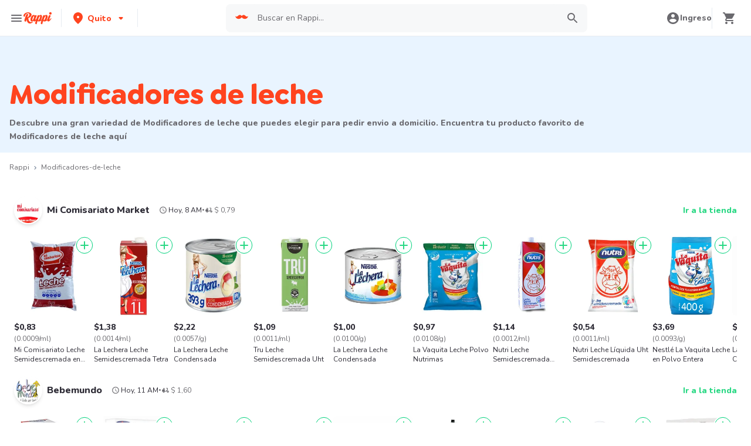

--- FILE ---
content_type: text/html; charset=utf-8
request_url: https://www.rappi.com.ec/retail/modificadores-de-leche
body_size: 83385
content:
<!DOCTYPE html><html lang="es"><head><meta charSet="utf-8"/><meta name="viewport" content="width=device-width, initial-scale=1, maximum-scale=1"/><link rel="preconnect" href="https://images.rappi.com"/><link rel="preconnect" href="https://www.google-analytics.com"/><meta name="rappi-home" content="v1.154.1"/><meta property="og:image" content="https://images.rappi.com/cms-web/images/t_c0ef6c6df0.png?d=1023x538"/><link rel="dns-prefetch" href="https://www.googletagmanager.com"/><link rel="dns-prefetch" href="https://images.rappi.com"/><link rel="dns-prefetch" href="https://cdn.lr-ingest.com"/><link rel="dns-prefetch" href="https://www.google-analytics.com"/><link rel="dns-prefetch" href="https://images.rappi.com.ec"/><link rel="dns-prefetch" href="https://cdn.amplitude.com"/><meta name="theme-color" content="#ff441f"/><link rel="manifest" href="/manifest.json"/><link rel="apple-touch-icon" href="/pwa-icons/192x192.png"/><meta name="google-site-verification" content="N_OCXuMRpUYguhnhhxnoMdOVQhJEKrIzmFPf-4mmFTk"/><title>Modificadores de leche Precio y Donde comprar - Rappi</title><meta name="title" content="Modificadores de leche Precio y Donde comprar - Rappi"/><meta name="description" content="Pide Modificadores de leche a domicilio con Rappi y podrás obtener envíos gratis con su primera compra. Entregamos su pedido de Modificadores de leche en minutos"/><meta property="og:title" content="Modificadores de leche Precio y Donde comprar - Rappi"/><meta property="og:description" content="Pide Modificadores de leche a domicilio con Rappi y podrás obtener envíos gratis con su primera compra. Entregamos su pedido de Modificadores de leche en minutos"/><meta property="og:url" content="https://www.rappi.com.ec/retail/modificadores-de-leche"/><link rel="canonical" href="https://www.rappi.com.ec/retail/modificadores-de-leche"/><meta name="thumbnail" content="https://images.rappi.com.ec/products/64eebad5-885c-4c90-b69f-47bbbd0dbd96.png"/><meta name="robots" content="index,follow"/><script type="application/ld+json" id="breadcrumbs-schema" data-testid="breadcrumbs-schema">{"@context":"https://schema.org","@type":"BreadcrumbList","itemListElement":[{"@type":"ListItem","position":1,"name":"Rappi","item":"https://www.rappi.com.ec/"},{"@type":"ListItem","position":2,"name":"Modificadores-de-leche","item":"https://www.rappi.com.ec/retail/modificadores-de-leche"}]}</script><script type="application/ld+json" id="faqs-schema" data-testid="faqs-schema">{"@context":"https://schema.org","@type":"FAQPage","mainEntity":[{"@type":"Question","name":"¿En dónde puedo comprar Modificadores de leche?","acceptedAnswer":{"@type":"Answer","text":"Entre las diferentes opciones que ofrece Rappi, Modificadores de leche puede ser comprado en Mi Comisariato Market, Bebemundo y Santa María."}},{"@type":"Question","name":"¿Cúales son los 5 Productos de Modificadores de leche mas populares en Rappi?","acceptedAnswer":{"@type":"Answer","text":"Los 5 productos de Modificadores de leche mas populares en Rappi son: Mi Comisariato Leche Semidescremada en bolsa , La Lechera Leche Semidescremada Tetra, La Lechera Leche Condensada, Tru Leche Semidescremada Uht y La Lechera Leche Condensada."}}]}</script><script type="application/ld+json" id="cpg-carousel-schema-31732" data-testid="cpg-carousel-schema-31732">{"@context":"https://schema.org","@type":"ItemList","itemListElement":[{"@type":"ListItem","position":1,"item":{"@type":"Product","name":"Mi Comisariato Leche Semidescremada en bolsa ","image":"https://images.rappi.com.ec/products/64eebad5-885c-4c90-b69f-47bbbd0dbd96.png?e=webp&q=80&d=130x130","url":"https://www.rappi.com.ec/p/mi-comisariato-leche-semidescremada-en-bolsa-236394","offers":{"@type":"Offer","price":0.83,"priceCurrency":"USD"}}},{"@type":"ListItem","position":2,"item":{"@type":"Product","name":"La Lechera Leche Semidescremada Tetra","image":"https://images.rappi.com.ec/products/ae3517aa-42eb-4e96-9abe-5d80e2516f8c.png?e=webp&q=80&d=130x130","url":"https://www.rappi.com.ec/p/la-lechera-leche-semidescremada-tetra-82390","offers":{"@type":"Offer","price":1.38,"priceCurrency":"USD"}}},{"@type":"ListItem","position":3,"item":{"@type":"Product","name":"La Lechera Leche Condensada","image":"https://images.rappi.com.ec/products/fbeb5829-f54e-438b-b7e6-9bfbb1385f9f.png?e=webp&q=80&d=130x130","url":"https://www.rappi.com.ec/p/la-lechera-leche-condensada-410998","offers":{"@type":"Offer","price":2.22,"priceCurrency":"USD"}}},{"@type":"ListItem","position":4,"item":{"@type":"Product","name":"Tru Leche Semidescremada Uht","image":"https://images.rappi.com.ec/products/2e0f177e-98d9-4687-a7b7-1637b9d345e7.png?e=webp&q=80&d=130x130","url":"https://www.rappi.com.ec/p/tru-leche-semidescremada-uht-90944","offers":{"@type":"Offer","price":1.09,"priceCurrency":"USD"}}},{"@type":"ListItem","position":5,"item":{"@type":"Product","name":"La Lechera Leche Condensada","image":"https://images.rappi.com.ec/products/221803799650_nmmhfexhovan_496440370537_jjscdzwnxsln_53247_1.png?e=webp&q=80&d=130x130","url":"https://www.rappi.com.ec/p/la-lechera-leche-condensada-53247","offers":{"@type":"Offer","price":1,"priceCurrency":"USD"}}},{"@type":"ListItem","position":6,"item":{"@type":"Product","name":"La Vaquita Leche Polvo Nutrimas","image":"https://images.rappi.com.ec/products/6d3769cb-72eb-4c32-aabd-76ce5f7ee259.png?e=webp&q=80&d=130x130","url":"https://www.rappi.com.ec/p/la-vaquita-leche-polvo-nutrimas-258933","offers":{"@type":"Offer","price":0.97,"priceCurrency":"USD"}}},{"@type":"ListItem","position":7,"item":{"@type":"Product","name":"Nutri Leche Semidescremada Ultrapasteurizada","image":"https://images.rappi.com.ec/products/874303295155_tblwdlsiezdn_754523167302_apgkzcfgbeps_15090_1.png?e=webp&q=80&d=130x130","url":"https://www.rappi.com.ec/p/nutri-leche-semidescremada-ultrapasteurizada-15090","offers":{"@type":"Offer","price":1.14,"priceCurrency":"USD"}}},{"@type":"ListItem","position":8,"item":{"@type":"Product","name":"Nutri Leche Líquida Uht Semidescremada","image":"https://images.rappi.com.ec/products/161262-1601515636718.png?e=webp&q=80&d=130x130","url":"https://www.rappi.com.ec/p/nutri-leche-liquida-uht-semidescremada-5032","offers":{"@type":"Offer","price":0.54,"priceCurrency":"USD"}}},{"@type":"ListItem","position":9,"item":{"@type":"Product","name":"Nestlé La Vaquita Leche en Polvo Entera","image":"https://images.rappi.com.ec/products/1959795e-b69e-462c-a761-af3de5331d8f.png?e=webp&q=80&d=130x130","url":"https://www.rappi.com.ec/p/nestle-la-vaquita-leche-en-polvo-entera-38684","offers":{"@type":"Offer","price":3.69,"priceCurrency":"USD"}}},{"@type":"ListItem","position":10,"item":{"@type":"Product","name":"La Lechera Leche Condensada Semidescremada","image":"https://images.rappi.com.ec/products/758975130680_icjpmvspzdai_791796539706_hrzwfxgvhjej_19938_1.jpeg?e=webp&q=80&d=130x130","url":"https://www.rappi.com.ec/p/la-lechera-leche-condensada-semidescremada-19938","offers":{"@type":"Offer","price":3.29,"priceCurrency":"USD"}}},{"@type":"ListItem","position":11,"item":{"@type":"Product","name":"Tru Leche Descremada","image":"https://images.rappi.com.ec/products/113009558146_ehawnbhppfvf_876579649819_skwkbkhvgiwp_50145_1.jpeg?e=webp&q=80&d=130x130","url":"https://www.rappi.com.ec/p/tru-leche-descremada-50145","offers":{"@type":"AggregateOffer","lowPrice":1.06,"highPrice":1.33,"priceCurrency":"USD"}}},{"@type":"ListItem","position":12,"item":{"@type":"Product","name":"Parmalat Leche Semidescremada Zymil Funda","image":"https://images.rappi.com.ec/products/5d917026-9230-4920-96ef-5b86128fa76b.png?e=webp&q=80&d=130x130","url":"https://www.rappi.com.ec/p/parmalat-leche-semidescremada-zymil-funda-388540","offers":{"@type":"Offer","price":1,"priceCurrency":"USD"}}},{"@type":"ListItem","position":13,"item":{"@type":"Product","name":"Leche en Polvo Mi Comisariato","image":"https://images.rappi.com.ec/products/9eec598a-713b-4cd5-9f54-7e1d858ed078.png?e=webp&q=80&d=130x130","url":"https://www.rappi.com.ec/p/leche-en-polvo-mi-comisariato-411993","offers":{"@type":"Offer","price":1.69,"priceCurrency":"USD"}}},{"@type":"ListItem","position":14,"item":{"@type":"Product","name":"Nutri Leche Semidescremada","image":"https://images.rappi.com.ec/products/161252-1601515636642.png?e=webp&q=80&d=130x130","url":"https://www.rappi.com.ec/p/nutri-leche-semidescremada-51982","offers":{"@type":"Offer","price":0.86,"priceCurrency":"USD"}}},{"@type":"ListItem","position":15,"item":{"@type":"Product","name":"La Lechera Leche Deslactosada ","image":"https://images.rappi.com.ec/products/60f9e152-4d66-48b6-a06e-6060b808e01a.png?e=webp&q=80&d=130x130","url":"https://www.rappi.com.ec/p/la-lechera-leche-deslactosada-7050","offers":{"@type":"Offer","price":1.55,"priceCurrency":"USD"}}},{"@type":"ListItem","position":16,"item":{"@type":"Product","name":"Nido Leche Semidescremada de Crecimiento 1 +","image":"https://images.rappi.com.ec/products/285815537122_rsobmsxxrmgn_367078544143_kiapieuariru_25095_1.png?e=webp&q=80&d=130x130","url":"https://www.rappi.com.ec/p/nido-leche-semidescremada-de-crecimiento-1-25095","offers":{"@type":"Offer","price":3.15,"priceCurrency":"USD"}}},{"@type":"ListItem","position":17,"item":{"@type":"Product","name":"Toni Leche Descremada","image":"https://images.rappi.com.ec/products/470af404-81fb-4105-8d1a-c855759db803.png?e=webp&q=80&d=130x130","url":"https://www.rappi.com.ec/p/toni-leche-descremada-54212","offers":{"@type":"AggregateOffer","lowPrice":1.34,"highPrice":1.68,"priceCurrency":"USD"}}},{"@type":"ListItem","position":18,"item":{"@type":"Product","name":"Leche en Polvo Mi Comisariato","image":"https://images.rappi.com.ec/products/16ff57fe-ef9c-4211-9a8b-8284cf05715a.png?e=webp&q=80&d=130x130","url":"https://www.rappi.com.ec/p/leche-en-polvo-mi-comisariato-411997","offers":{"@type":"Offer","price":3.39,"priceCurrency":"USD"}}},{"@type":"ListItem","position":19,"item":{"@type":"Product","name":"Leche en Polvo Mi Comisariato","image":"https://images.rappi.com.ec/products/32944d96-21e9-4376-b95a-a4c8f9db5f95.png?e=webp&q=80&d=130x130","url":"https://www.rappi.com.ec/p/leche-en-polvo-mi-comisariato-422459","offers":{"@type":"Offer","price":7.95,"priceCurrency":"USD"}}},{"@type":"ListItem","position":20,"item":{"@type":"Product","name":"La Vaquita Leche Deslactosada en Polvo","image":"https://images.rappi.com.ec/products/227607613914_cxkortsrhckb_809190873743_escbpjoezalr_36873_1.jpeg?e=webp&q=80&d=130x130","url":"https://www.rappi.com.ec/p/la-vaquita-leche-deslactosada-en-polvo-36873","offers":{"@type":"Offer","price":4.33,"priceCurrency":"USD"}}},{"@type":"ListItem","position":21,"item":{"@type":"Product","name":"Leche Semidescremada Mi Comisariato ","image":"https://images.rappi.com.ec/products/8495645f-a893-4c51-9c6f-cb573be9b71f.png?e=webp&q=80&d=130x130","url":"https://www.rappi.com.ec/p/leche-semidescremada-mi-comisariato-236392","offers":{"@type":"Offer","price":1.08,"priceCurrency":"USD"}}},{"@type":"ListItem","position":22,"item":{"@type":"Product","name":"La Lechera Leche Semidescremada","image":"https://images.rappi.com.ec/products/487521995807_iwwtvlxzcggm_334620381880_hpvvttxzuyyj_320171_1.png?e=webp&q=80&d=130x130","url":"https://www.rappi.com.ec/p/la-lechera-leche-semidescremada-320171","offers":{"@type":"AggregateOffer","lowPrice":3.88,"highPrice":4.29,"priceCurrency":"USD"}}},{"@type":"ListItem","position":23,"item":{"@type":"Product","name":"Nutri Leche Descremada ","image":"https://images.rappi.com.ec/products/f1999398-1e5a-46fa-be99-986464324f8c.jpg?e=webp&q=80&d=130x130","url":"https://www.rappi.com.ec/p/nutri-leche-descremada-30615","offers":{"@type":"Offer","price":1.35,"priceCurrency":"USD"}}},{"@type":"ListItem","position":24,"item":{"@type":"Product","name":"Tru Leche Deslactosada Alta Proteína","image":"https://images.rappi.com.ec/products/795121722463_vhjbbumfehty_616048856755_ccxlgtrtzkwm_113557_1.png?e=webp&q=80&d=130x130","url":"https://www.rappi.com.ec/p/tru-leche-deslactosada-alta-proteina-113557","offers":{"@type":"Offer","price":2.43,"priceCurrency":"USD"}}},{"@type":"ListItem","position":25,"item":{"@type":"Product","name":"Nutri Leche Semidescremada","image":"https://images.rappi.com.ec/products/73d1501b-a31f-44e7-9691-ba4e5a6e0c9a.png?e=webp&q=80&d=130x130","url":"https://www.rappi.com.ec/p/nutri-leche-semidescremada-26111","offers":{"@type":"Offer","price":0.72,"priceCurrency":"USD"}}},{"@type":"ListItem","position":26,"item":{"@type":"Product","name":"Leche Líquida Deslactosada Mi Comisariato","image":"https://images.rappi.com.ec/products/958747031430_bjzwuvlhfqtm_725086363583_tzeobbwybuca_250618_1.png?e=webp&q=80&d=130x130","url":"https://www.rappi.com.ec/p/leche-liquida-deslactosada-mi-comisariato-250618","offers":{"@type":"Offer","price":1.3,"priceCurrency":"USD"}}},{"@type":"ListItem","position":27,"item":{"@type":"Product","name":"Nido Leche en Polvo Semidescremada Crecimiento 1+","image":"https://images.rappi.com.ec/products/232093859399_kiqwkqdgukle_539526429927_xjroiowdejcu_33054_1.jpeg?e=webp&q=80&d=130x130","url":"https://www.rappi.com.ec/p/nido-leche-en-polvo-semidescremada-crecimiento-1-33054","offers":{"@type":"Offer","price":8.94,"priceCurrency":"USD"}}},{"@type":"ListItem","position":28,"item":{"@type":"Product","name":"Leche Líquida Descremada Mi Comisariato","image":"https://images.rappi.com.ec/products/4339749a-b8b4-4a39-abed-dcacd0ff60ae.png?e=webp&q=80&d=130x130","url":"https://www.rappi.com.ec/p/leche-liquida-descremada-mi-comisariato-236346","offers":{"@type":"Offer","price":1.18,"priceCurrency":"USD"}}},{"@type":"ListItem","position":29,"item":{"@type":"Product","name":"Nutri Leche Líquida Uht Semidescremada Larga Vida","image":"https://images.rappi.com.ec/products/ae60670e-5113-4c59-ba67-d40aa518cb72.png?e=webp&q=80&d=130x130","url":"https://www.rappi.com.ec/p/nutri-leche-liquida-uht-semidescremada-larga-vida-6263","offers":{"@type":"Offer","price":4.42,"priceCurrency":"USD"}}},{"@type":"ListItem","position":30,"item":{"@type":"Product","name":"La Vaquita Leche Entera en Polvo Instantánea","image":"https://images.rappi.com.ec/products/554722486428_txgxxmlzyabl_379217500056_uxenwivejicm_38595_1.jpeg?e=webp&q=80&d=130x130","url":"https://www.rappi.com.ec/p/la-vaquita-leche-entera-en-polvo-instantanea-38595","offers":{"@type":"Offer","price":9.58,"priceCurrency":"USD"}}},{"@type":"ListItem","position":31,"item":{"@type":"Product","name":"Nido Leche Semidescremada Etapa1+","image":"https://images.rappi.com.ec/products/503812791508_rgeinsfspkpu_565388341760_skluxoyawyqk_236242_1.png?e=webp&q=80&d=130x130","url":"https://www.rappi.com.ec/p/nido-leche-semidescremada-etapa1-236242","offers":{"@type":"Offer","price":17.59,"priceCurrency":"USD"}}},{"@type":"ListItem","position":32,"item":{"@type":"Product","name":"La Lechera Leche Descremada","image":"https://images.rappi.com.ec/products/480648177665_abeonhoefpms_861866331215_wtejamujgvos_47699_1.jpeg?e=webp&q=80&d=130x130","url":"https://www.rappi.com.ec/p/la-lechera-leche-descremada-47699","offers":{"@type":"Offer","price":1.55,"priceCurrency":"USD"}}},{"@type":"ListItem","position":33,"item":{"@type":"Product","name":"Nutri Leche Líquida Semidescremada Vitaminizada","image":"https://images.rappi.com.ec/products/28073f7a-ec5e-4cda-a95f-7396ff601359.png?e=webp&q=80&d=130x130","url":"https://www.rappi.com.ec/p/nutri-leche-liquida-semidescremada-vitaminizada-18710","offers":{"@type":"Offer","price":1.12,"priceCurrency":"USD"}}},{"@type":"ListItem","position":34,"item":{"@type":"Product","name":"La Lechera Base Láctea Tres Leches","image":"https://images.rappi.com.ec/products/641617504202_fmywrvovvtok_886973319349_mzkhlcdszhjy_205534_1.jpeg?e=webp&q=80&d=130x130","url":"https://www.rappi.com.ec/p/la-lechera-base-lactea-tres-leches-205534","offers":{"@type":"Offer","price":3.8,"priceCurrency":"USD"}}},{"@type":"ListItem","position":35,"item":{"@type":"Product","name":"Leche Deslactosada La Vaquita Uht","image":"https://images.rappi.com.ec/products/676344370820_zylxygjzbrdm_358760627341_uxztjunkfgnyit_7861001251265_1.jpg?e=webp&q=80&d=130x130","url":"https://www.rappi.com.ec/p/leche-deslactosada-la-vaquita-uht-456022","offers":{"@type":"Offer","price":1.45,"priceCurrency":"USD"}}},{"@type":"ListItem","position":36,"item":{"@type":"Product","name":"Nutri Pack Leche Semidescremada Uht","image":"https://images.rappi.com.ec/products/40e41b2b-71ba-49cd-b188-11969e55a001.png?e=webp&q=80&d=130x130","url":"https://www.rappi.com.ec/p/nutri-pack-leche-semidescremada-uht-339067","offers":{"@type":"Offer","price":4.8,"priceCurrency":"USD"}}},{"@type":"ListItem","position":37,"item":{"@type":"Product","name":"Toni Leche Deslactosada","image":"https://images.rappi.com.ec/products/f542725c-d718-4c13-8c1d-a6c85f0d5e52.png?e=webp&q=80&d=130x130","url":"https://www.rappi.com.ec/p/toni-leche-deslactosada-45867","offers":{"@type":"AggregateOffer","lowPrice":5.49,"highPrice":6.34,"priceCurrency":"USD"}}},{"@type":"ListItem","position":38,"item":{"@type":"Product","name":"La Lechera Leche Descremada ","image":"https://images.rappi.com.ec/products/d3ce2116-e09c-41bc-b267-f236b6a66dc4.png?e=webp&q=80&d=130x130","url":"https://www.rappi.com.ec/p/la-lechera-leche-descremada-237666","offers":{"@type":"Offer","price":4.5,"priceCurrency":"USD"}}}]}</script><script type="application/ld+json" id="cpg-carousel-schema-5991" data-testid="cpg-carousel-schema-5991">{"@context":"https://schema.org","@type":"ItemList","itemListElement":[{"@type":"ListItem","position":1,"item":{"@type":"Product","name":"Extractor de Residuos de Leche","image":"https://images.rappi.com.ec/products/df9d8841-5dbb-4923-9db7-94c9eba2bdf2.png?e=webp&q=80&d=130x130","url":"https://www.rappi.com.ec/p/extractor-de-residuos-de-leche-154369","offers":{"@type":"AggregateOffer","lowPrice":12.44,"highPrice":15.99,"priceCurrency":"USD"}}},{"@type":"ListItem","position":2,"item":{"@type":"Product","name":"Chicco Contenedor de Leche Natural Feeling","image":"https://images.rappi.com.ec/products/980214212424_rltnbemvtpoy_826130868962_celhtxaxtwuv_191922_1.jpeg?e=webp&q=80&d=130x130","url":"https://www.rappi.com.ec/p/chicco-contenedor-de-leche-natural-feeling-191922","offers":{"@type":"AggregateOffer","lowPrice":21.77,"highPrice":27.99,"priceCurrency":"USD"}}},{"@type":"ListItem","position":3,"item":{"@type":"Product","name":"Avent Dispensador de Leche Rosado","image":"https://images.rappi.com.ec/products/c7cd9ffd-1ae1-4039-a783-a8dc3f7b9923.jpg?e=webp&q=80&d=130x130","url":"https://www.rappi.com.ec/p/avent-dispensador-de-leche-rosado-38439","offers":{"@type":"Offer","price":16.16,"priceCurrency":"USD"}}},{"@type":"ListItem","position":4,"item":{"@type":"Product","name":"Avent Recolectores de Leche","image":"https://images.rappi.com.ec/products/8f6199e4-b328-4fa2-9725-cdb72e436a48.jpg?e=webp&q=80&d=130x130","url":"https://www.rappi.com.ec/p/avent-recolectores-de-leche-13784","offers":{"@type":"Offer","price":26.19,"priceCurrency":"USD"}}},{"@type":"ListItem","position":5,"item":{"@type":"Product","name":"Begin Recolector de Leche + Biberón 2 Oz","image":"https://images.rappi.com.ec/products/996608595612_rvxowilhomql_456924855496_oqxbynhsawic_191814_1.jpeg?e=webp&q=80&d=130x130","url":"https://www.rappi.com.ec/p/begin-recolector-de-leche-biberon-2-oz-191814","offers":{"@type":"Offer","price":5.57,"priceCurrency":"USD"}}},{"@type":"ListItem","position":6,"item":{"@type":"Product","name":"Begin Extractor de Leche + 3 Vasos Almacenamiento 6 Oz","image":"https://images.rappi.com.ec/products/1231630-1630527830167.png?e=webp&q=80&d=130x130","url":"https://www.rappi.com.ec/p/begin-extractor-de-leche-3-vasos-almacenamiento-6-oz-30736","offers":{"@type":"Offer","price":27.99,"priceCurrency":"USD"}}},{"@type":"ListItem","position":7,"item":{"@type":"Product","name":"Pigeon Porta Alimentos","image":"https://images.rappi.com.ec/products/89384b7a-1085-4a47-8f54-a67aaea93caf.png?e=webp&q=80&d=130x130","url":"https://www.rappi.com.ec/p/pigeon-porta-alimentos-191651","offers":{"@type":"Offer","price":10.19,"priceCurrency":"USD"}}},{"@type":"ListItem","position":8,"item":{"@type":"Product","name":"Munchkin Alimentador de Frutas Con Tapa Colores Surtidos","image":"https://images.rappi.com.ec/products/b142b9bb-9c3e-4a2b-b4a7-4a8e9e06ec7a.png?e=webp&q=80&d=130x130","url":"https://www.rappi.com.ec/p/munchkin-alimentador-de-frutas-con-tapa-colores-surtidos-403797","offers":{"@type":"Offer","price":8.79,"priceCurrency":"USD"}}},{"@type":"ListItem","position":9,"item":{"@type":"Product","name":"Avent Fundas Para Almacenar Leche De 180 mL","image":"https://images.rappi.com.ec/products/7b17548b-ee15-49f1-b134-abd050919040.jpg?e=webp&q=80&d=130x130","url":"https://www.rappi.com.ec/p/avent-fundas-para-almacenar-leche-de-180-ml-28770","offers":{"@type":"Offer","price":14.84,"priceCurrency":"USD"}}},{"@type":"ListItem","position":10,"item":{"@type":"Product","name":"Pigeon biberón talla s boca s","image":"https://images.rappi.com.ec/products/576847977877_yaqwcxbamjac_273150050929_gxdfxavfecpl_16701_1.png?e=webp&q=80&d=130x130","url":"https://www.rappi.com.ec/p/pigeon-biberon-talla-s-boca-s-16701","offers":{"@type":"Offer","price":13.19,"priceCurrency":"USD"}}},{"@type":"ListItem","position":11,"item":{"@type":"Product","name":"Avent Set de Recipientes Para Almacenar Leche","image":"https://images.rappi.com.ec/products/557b0da1-47b1-461a-9b89-fb12a9d14c88.jpg?e=webp&q=80&d=130x130","url":"https://www.rappi.com.ec/p/avent-set-de-recipientes-para-almacenar-leche-8837","offers":{"@type":"Offer","price":29.74,"priceCurrency":"USD"}}},{"@type":"ListItem","position":12,"item":{"@type":"Product","name":"Lansinoh Bolsa Almacenamiento Leche Materna","image":"https://images.rappi.com.ec/products/828564872588_wfliluxajlsq_635553525889_fkahexohfecu_144866_1.png?e=webp&q=80&d=130x130","url":"https://www.rappi.com.ec/p/lansinoh-bolsa-almacenamiento-leche-materna-144866","offers":{"@type":"Offer","price":14.19,"priceCurrency":"USD"}}},{"@type":"ListItem","position":13,"item":{"@type":"Product","name":"Pigeon extractor de leche manual","image":"https://images.rappi.com.ec/products/8e1715c0-cedf-40aa-b2fb-f31c4f6f4988.jpg?e=webp&q=80&d=130x130","url":"https://www.rappi.com.ec/p/pigeon-extractor-de-leche-manual-8610","offers":{"@type":"Offer","price":61.99,"priceCurrency":"USD"}}},{"@type":"ListItem","position":14,"item":{"@type":"Product","name":"Peke Extractor Manual","image":"https://images.rappi.com.ec/products/82ecd317-cbde-4545-bc9f-779d3fbd8fe4.png?e=webp&q=80&d=130x130","url":"https://www.rappi.com.ec/p/peke-extractor-manual-404141","offers":{"@type":"Offer","price":15.29,"priceCurrency":"USD"}}},{"@type":"ListItem","position":15,"item":{"@type":"Product","name":"The First Years Calentador de Biberón y Esterilizador","image":"https://images.rappi.com.ec/products/4292268d-a246-45ad-99f5-2583d13859d9.jpg?e=webp&q=80&d=130x130","url":"https://www.rappi.com.ec/p/the-first-years-calentador-de-biberon-y-esterilizador-208188","offers":{"@type":"Offer","price":59.99,"priceCurrency":"USD"}}},{"@type":"ListItem","position":16,"item":{"@type":"Product","name":"Nuk Extractor de Leche Manual","image":"https://images.rappi.com.ec/products/39c61d5c-09cc-4ad4-b0d0-c9aad6ce3147.png?e=webp&q=80&d=130x130","url":"https://www.rappi.com.ec/p/nuk-extractor-de-leche-manual-297599","offers":{"@type":"Offer","price":34.29,"priceCurrency":"USD"}}}]}</script><script type="application/ld+json" id="cpg-carousel-schema-2610" data-testid="cpg-carousel-schema-2610">{"@context":"https://schema.org","@type":"ItemList","itemListElement":[{"@type":"ListItem","position":1,"item":{"@type":"Product","name":"Toni Leche Deslactosada","image":"https://images.rappi.com.ec/products/0e168164-7b31-4c55-9432-9cbeca7c7445.png?e=webp&q=80&d=130x130","url":"https://www.rappi.com.ec/p/toni-leche-deslactosada-28178","offers":{"@type":"AggregateOffer","lowPrice":1.32,"highPrice":1.65,"priceCurrency":"USD"}}},{"@type":"ListItem","position":2,"item":{"@type":"Product","name":"La Lechera Leche Entera Líquida ","image":"https://images.rappi.com.ec/products/74d1bdb5-063b-4dfa-99fb-8b349c979468.png?e=webp&q=80&d=130x130","url":"https://www.rappi.com.ec/p/la-lechera-leche-entera-liquida-15955","offers":{"@type":"Offer","price":1.41,"priceCurrency":"USD"}}},{"@type":"ListItem","position":3,"item":{"@type":"Product","name":"La Lechera Leche Deslactosada ","image":"https://images.rappi.com.ec/products/60f9e152-4d66-48b6-a06e-6060b808e01a.png?e=webp&q=80&d=130x130","url":"https://www.rappi.com.ec/p/la-lechera-leche-deslactosada-7050","offers":{"@type":"Offer","price":1.65,"priceCurrency":"USD"}}},{"@type":"ListItem","position":4,"item":{"@type":"Product","name":"El Ordeño Leche en Polvo con Vitaminas","image":"https://images.rappi.com.ec/products/885591454534_gtobmwvlmmcc_764450038443_revkfpguqlps_17119_1.jpeg?e=webp&q=80&d=130x130","url":"https://www.rappi.com.ec/p/el-ordeno-leche-en-polvo-con-vitaminas-17119","offers":{"@type":"Offer","price":7.79,"priceCurrency":"USD"}}},{"@type":"ListItem","position":5,"item":{"@type":"Product","name":"La Lechera Leche Condensada","image":"https://images.rappi.com.ec/products/fbeb5829-f54e-438b-b7e6-9bfbb1385f9f.png?e=webp&q=80&d=130x130","url":"https://www.rappi.com.ec/p/la-lechera-leche-condensada-410998","offers":{"@type":"Offer","price":2.21,"priceCurrency":"USD"}}},{"@type":"ListItem","position":6,"item":{"@type":"Product","name":"Leche Semidescremada La Vaquita Uht","image":"https://images.rappi.com.ec/products/465506804869_ootaretztceb_772455574986_rapgfqayptxmit_7861001251258_1.jpg?e=webp&q=80&d=130x130","url":"https://www.rappi.com.ec/p/leche-semidescremada-la-vaquita-uht-456002","offers":{"@type":"AggregateOffer","lowPrice":1.11,"highPrice":1.3,"priceCurrency":"USD"}}},{"@type":"ListItem","position":7,"item":{"@type":"Product","name":"Nutri Leche Descremada ","image":"https://images.rappi.com.ec/products/f1999398-1e5a-46fa-be99-986464324f8c.jpg?e=webp&q=80&d=130x130","url":"https://www.rappi.com.ec/p/nutri-leche-descremada-30615","offers":{"@type":"Offer","price":1.39,"priceCurrency":"USD"}}},{"@type":"ListItem","position":8,"item":{"@type":"Product","name":"Leche Zymil Semidescremada Con Vitaminas a y D3 Tetra Parmalat","image":"https://images.rappi.com.ec/products/462484874458_rwhcrzvbjqlb_555068156207_kloizxbqouyxit_7861106413896_1.jpg?e=webp&q=80&d=130x130","url":"https://www.rappi.com.ec/p/leche-zymil-semidescremada-con-vitaminas-a-y-d3-tetra-parmalat-490489","offers":{"@type":"AggregateOffer","lowPrice":1.31,"highPrice":1.56,"priceCurrency":"USD"}}},{"@type":"ListItem","position":9,"item":{"@type":"Product","name":"Parmalat Leche Descremada Ultra pasteurizada","image":"https://images.rappi.com.ec/products/206064-1626720775671.png?e=webp&q=80&d=130x130","url":"https://www.rappi.com.ec/p/parmalat-leche-descremada-ultra-pasteurizada-25646","offers":{"@type":"Offer","price":1.01,"priceCurrency":"USD"}}},{"@type":"ListItem","position":10,"item":{"@type":"Product","name":"La Lechera Leche Condensada","image":"https://images.rappi.com.ec/products/221803799650_nmmhfexhovan_496440370537_jjscdzwnxsln_53247_1.png?e=webp&q=80&d=130x130","url":"https://www.rappi.com.ec/p/la-lechera-leche-condensada-53247","offers":{"@type":"Offer","price":1.04,"priceCurrency":"USD"}}},{"@type":"ListItem","position":11,"item":{"@type":"Product","name":"Reyleche Leche Semidescremada Ultrapasteurizada","image":"https://images.rappi.com.ec/products/480998950997_sqrkjfgsobrr_266751457514_buklkhnypmco_45133_1.jpeg?e=webp&q=80&d=130x130","url":"https://www.rappi.com.ec/p/reyleche-leche-semidescremada-ultrapasteurizada-45133","offers":{"@type":"AggregateOffer","lowPrice":0.88,"highPrice":0.96,"priceCurrency":"USD"}}},{"@type":"ListItem","position":12,"item":{"@type":"Product","name":"Nutri Leche Semidescremada","image":"https://images.rappi.com.ec/products/960145595275_rjtldmdrjtdi_535714040809_ntzznpevztyj_21493_1.png?e=webp&q=80&d=130x130","url":"https://www.rappi.com.ec/p/nutri-leche-semidescremada-21493","offers":{"@type":"Offer","price":1.13,"priceCurrency":"USD"}}},{"@type":"ListItem","position":13,"item":{"@type":"Product","name":"La Lechera Leche Entera Líquida Tetra","image":"https://images.rappi.com.ec/products/dee25375-8d06-4e35-a5e9-76d134e99e3e.png?e=webp&q=80&d=130x130","url":"https://www.rappi.com.ec/p/la-lechera-leche-entera-liquida-tetra-41944","offers":{"@type":"Offer","price":0.59,"priceCurrency":"USD"}}},{"@type":"ListItem","position":14,"item":{"@type":"Product","name":"La Lechera Leche Condensada Semidescremada","image":"https://images.rappi.com.ec/products/758975130680_icjpmvspzdai_791796539706_hrzwfxgvhjej_19938_1.jpeg?e=webp&q=80&d=130x130","url":"https://www.rappi.com.ec/p/la-lechera-leche-condensada-semidescremada-19938","offers":{"@type":"Offer","price":3.47,"priceCurrency":"USD"}}},{"@type":"ListItem","position":15,"item":{"@type":"Product","name":"Toni Leche Descremada","image":"https://images.rappi.com.ec/products/470af404-81fb-4105-8d1a-c855759db803.png?e=webp&q=80&d=130x130","url":"https://www.rappi.com.ec/p/toni-leche-descremada-54212","offers":{"@type":"AggregateOffer","lowPrice":1.32,"highPrice":1.65,"priceCurrency":"USD"}}},{"@type":"ListItem","position":16,"item":{"@type":"Product","name":"Leche Semidescremada Con Vitaminas D3 y Zinc Tetra Parmalat","image":"https://images.rappi.com.ec/products/831655116139_zftptyohgwvk_124843348940_eczdyfjxxlepit_7861106413841_1.jpg?e=webp&q=80&d=130x130","url":"https://www.rappi.com.ec/p/leche-semidescremada-con-vitaminas-d3-y-zinc-tetra-parmalat-490527","offers":{"@type":"AggregateOffer","lowPrice":1.19,"highPrice":1.42,"priceCurrency":"USD"}}},{"@type":"ListItem","position":17,"item":{"@type":"Product","name":"La Vaquita Leche en Polvo Entera","image":"https://images.rappi.com.ec/products/385367071823_tckepaupjzeh_580675071900_zsojtqtlhcvxit_7861226401001_1.jpg?e=webp&q=80&d=130x130","url":"https://www.rappi.com.ec/p/la-vaquita-leche-en-polvo-entera-487168","offers":{"@type":"AggregateOffer","lowPrice":3.56,"highPrice":3.95,"priceCurrency":"USD"}}},{"@type":"ListItem","position":18,"item":{"@type":"Product","name":"Nutri Leche en Polvo Fortificada ","image":"https://images.rappi.com.ec/products/51957a8e-3892-4167-a081-4b94f283f87e.png?e=webp&q=80&d=130x130","url":"https://www.rappi.com.ec/p/nutri-leche-en-polvo-fortificada-235428","offers":{"@type":"Offer","price":3.55,"priceCurrency":"USD"}}},{"@type":"ListItem","position":19,"item":{"@type":"Product","name":"La Lechera Leche Semidescremada","image":"https://images.rappi.com.ec/products/487521995807_iwwtvlxzcggm_334620381880_hpvvttxzuyyj_320171_1.png?e=webp&q=80&d=130x130","url":"https://www.rappi.com.ec/p/la-lechera-leche-semidescremada-320171","offers":{"@type":"Offer","price":4.16,"priceCurrency":"USD"}}},{"@type":"ListItem","position":20,"item":{"@type":"Product","name":"Nutri Leche Semidescremada Ultrapasteurizada","image":"https://images.rappi.com.ec/products/874303295155_tblwdlsiezdn_754523167302_apgkzcfgbeps_15090_1.png?e=webp&q=80&d=130x130","url":"https://www.rappi.com.ec/p/nutri-leche-semidescremada-ultrapasteurizada-15090","offers":{"@type":"Offer","price":1.35,"priceCurrency":"USD"}}},{"@type":"ListItem","position":21,"item":{"@type":"Product","name":"La Vaquita Leche en Polvo Entera","image":"https://images.rappi.com.ec/products/507098867889_xsvlvhrtzjed_753414789033_kiqttmlzcmzvit_7861226400066_1.jpg?e=webp&q=80&d=130x130","url":"https://www.rappi.com.ec/p/la-vaquita-leche-en-polvo-entera-487198","offers":{"@type":"Offer","price":1.89,"priceCurrency":"USD"}}},{"@type":"ListItem","position":22,"item":{"@type":"Product","name":"El Ordeño El Ordeno Leche En Polvo","image":"https://images.rappi.com.ec/products/188961-1614982413842.png?e=webp&q=80&d=130x130","url":"https://www.rappi.com.ec/p/el-ordeno-el-ordeno-leche-en-polvo-45107","offers":{"@type":"Offer","price":3.78,"priceCurrency":"USD"}}},{"@type":"ListItem","position":23,"item":{"@type":"Product","name":"Parmalat Leche Descremada 900 mL","image":"https://images.rappi.com.ec/products/622583679848_jtzhrnujvhwg_542579441017_creqbtnbribw_15458_1.jpeg?e=webp&q=80&d=130x130","url":"https://www.rappi.com.ec/p/parmalat-leche-descremada-900-ml-15458","offers":{"@type":"Offer","price":6.02,"priceCurrency":"USD"}}},{"@type":"ListItem","position":24,"item":{"@type":"Product","name":"Nutri Leche Semidescremada Uht Funda","image":"https://images.rappi.com.ec/products/490082970656_gsioemeznbxg_532258198199_fvhusqhygaxnit_7861055904070_1.jpg?e=webp&q=80&d=130x130","url":"https://www.rappi.com.ec/p/nutri-leche-semidescremada-uht-funda-456000","offers":{"@type":"Offer","price":0.94,"priceCurrency":"USD"}}},{"@type":"ListItem","position":25,"item":{"@type":"Product","name":"La Vaquita Leche en Polvo Deslactosada","image":"https://images.rappi.com.ec/products/615733280767_jfmexhddojzl_701095381655_xmjhdibacjlnit_7861226400981_1.jpg?e=webp&q=80&d=130x130","url":"https://www.rappi.com.ec/p/la-vaquita-leche-en-polvo-deslactosada-487170","offers":{"@type":"Offer","price":4.41,"priceCurrency":"USD"}}},{"@type":"ListItem","position":26,"item":{"@type":"Product","name":"Leche Semidescremada La Vaquita Funda","image":"https://images.rappi.com.ec/products/520084541621_fraxpyurebzi_100219146513_bbgxgbbxmcjdit_7861226400493_1.jpg?e=webp&q=80&d=130x130","url":"https://www.rappi.com.ec/p/leche-semidescremada-la-vaquita-funda-475438","offers":{"@type":"Offer","price":0.97,"priceCurrency":"USD"}}},{"@type":"ListItem","position":27,"item":{"@type":"Product","name":"Parmalat Leche Semidescremada","image":"https://images.rappi.com.ec/products/489963297470_zhphngnpourw_995092373980_lxdwgqgftobp_1011_1.jpeg?e=webp&q=80&d=130x130","url":"https://www.rappi.com.ec/p/parmalat-leche-semidescremada-1011","offers":{"@type":"Offer","price":1,"priceCurrency":"USD"}}},{"@type":"ListItem","position":28,"item":{"@type":"Product","name":"Levapan Mezcla Lactea Sabor Tres Leches","image":"https://images.rappi.com.ec/products/185482089016_ksxxwksghmsn_362694388569_aackzhieffanit_7861008914217_1.jpg?e=webp&q=80&d=130x130","url":"https://www.rappi.com.ec/p/levapan-mezcla-lactea-sabor-tres-leches-453985","offers":{"@type":"AggregateOffer","lowPrice":3.43,"highPrice":4.03,"priceCurrency":"USD"}}},{"@type":"ListItem","position":29,"item":{"@type":"Product","name":"Parmalat Leche Semidescremada Zymil Funda","image":"https://images.rappi.com.ec/products/5d917026-9230-4920-96ef-5b86128fa76b.png?e=webp&q=80&d=130x130","url":"https://www.rappi.com.ec/p/parmalat-leche-semidescremada-zymil-funda-388540","offers":{"@type":"Offer","price":1.07,"priceCurrency":"USD"}}},{"@type":"ListItem","position":30,"item":{"@type":"Product","name":"Nutri Leche Deslactosada","image":"https://images.rappi.com.ec/products/795637042343_qdcsnsnvyjvz_131252708777_mlnayeddjxaf_42790_1.png?e=webp&q=80&d=130x130","url":"https://www.rappi.com.ec/p/nutri-leche-deslactosada-42790","offers":{"@type":"Offer","price":1.33,"priceCurrency":"USD"}}},{"@type":"ListItem","position":31,"item":{"@type":"Product","name":"Parmalat Leche Entera Sabor a Frutilla","image":"https://images.rappi.com.ec/products/208306-1606706270633.png?e=webp&q=80&d=130x130","url":"https://www.rappi.com.ec/p/parmalat-leche-entera-sabor-a-frutilla-17949","offers":{"@type":"Offer","price":1.43,"priceCurrency":"USD"}}},{"@type":"ListItem","position":32,"item":{"@type":"Product","name":"Nutri Leche Líquida Semidescremada Vitaminizada","image":"https://images.rappi.com.ec/products/28073f7a-ec5e-4cda-a95f-7396ff601359.png?e=webp&q=80&d=130x130","url":"https://www.rappi.com.ec/p/nutri-leche-liquida-semidescremada-vitaminizada-18710","offers":{"@type":"Offer","price":1.18,"priceCurrency":"USD"}}},{"@type":"ListItem","position":33,"item":{"@type":"Product","name":"Tru Leche Deslactosada Alta Proteína","image":"https://images.rappi.com.ec/products/795121722463_vhjbbumfehty_616048856755_ccxlgtrtzkwm_113557_1.png?e=webp&q=80&d=130x130","url":"https://www.rappi.com.ec/p/tru-leche-deslactosada-alta-proteina-113557","offers":{"@type":"Offer","price":2.53,"priceCurrency":"USD"}}},{"@type":"ListItem","position":34,"item":{"@type":"Product","name":"La Vaquita Leche en Polvo Entera","image":"https://images.rappi.com.ec/products/843885175751_slbtcppkoodr_888568217672_qaolnjwhkramit_7861226400059_1.jpg?e=webp&q=80&d=130x130","url":"https://www.rappi.com.ec/p/la-vaquita-leche-en-polvo-entera-490462","offers":{"@type":"Offer","price":9.65,"priceCurrency":"USD"}}},{"@type":"ListItem","position":35,"item":{"@type":"Product","name":"Nutri Leche Semidescremada","image":"https://images.rappi.com.ec/products/925099-1610554743413.png?e=webp&q=80&d=130x130","url":"https://www.rappi.com.ec/p/nutri-leche-semidescremada-45437","offers":{"@type":"Offer","price":3.87,"priceCurrency":"USD"}}},{"@type":"ListItem","position":36,"item":{"@type":"Product","name":"Parmalat Leche Semidescremada ","image":"https://images.rappi.com.ec/products/263890673406_mpwvhwthaiob_688331262088_rtpwzyddajdk_36329_1.jpeg?e=webp&q=80&d=130x130","url":"https://www.rappi.com.ec/p/parmalat-leche-semidescremada-36329","offers":{"@type":"Offer","price":6.02,"priceCurrency":"USD"}}},{"@type":"ListItem","position":37,"item":{"@type":"Product","name":"Leche Deslactosada La Vaquita Uht","image":"https://images.rappi.com.ec/products/676344370820_zylxygjzbrdm_358760627341_uxztjunkfgnyit_7861001251265_1.jpg?e=webp&q=80&d=130x130","url":"https://www.rappi.com.ec/p/leche-deslactosada-la-vaquita-uht-456022","offers":{"@type":"Offer","price":1.49,"priceCurrency":"USD"}}},{"@type":"ListItem","position":38,"item":{"@type":"Product","name":"Leche Semidescremada La Vaquita Uht Fourpack","image":"https://images.rappi.com.ec/products/128016605763_aemexoibccpb_454467462722_vhmymeajyfafit_7861001251296_1.jpg?e=webp&q=80&d=130x130","url":"https://www.rappi.com.ec/p/leche-semidescremada-la-vaquita-uht-fourpack-456032","offers":{"@type":"Offer","price":4.46,"priceCurrency":"USD"}}},{"@type":"ListItem","position":39,"item":{"@type":"Product","name":"Vita Leche Deslactosada Ultrapasteurizada Tetra Pak 1 L","image":"https://images.rappi.com.ec/products/293113709290_zdzktuxanuxr_826474630253_cblwilqasosk_18375_1.jpeg?e=webp&q=80&d=130x130","url":"https://www.rappi.com.ec/p/vita-leche-deslactosada-ultrapasteurizada-tetra-pak-1-l-18375","offers":{"@type":"Offer","price":1.49,"priceCurrency":"USD"}}},{"@type":"ListItem","position":40,"item":{"@type":"Product","name":"Parmalat Leche Condensada Azucarada","image":"https://images.rappi.com.ec/products/919454414187_twtjphippjch_355211187635_hgfhucyulovp_151639_1.jpeg?e=webp&q=80&d=130x130","url":"https://www.rappi.com.ec/p/parmalat-leche-condensada-azucarada-151639","offers":{"@type":"Offer","price":2.38,"priceCurrency":"USD"}}},{"@type":"ListItem","position":41,"item":{"@type":"Product","name":"Leche Semidescremada La Vaquita Funda 6pack","image":"https://images.rappi.com.ec/products/268782597817_wbydetfseaco_103420063611_xjvclnruftfait_7861226400516_1.jpg?e=webp&q=80&d=130x130","url":"https://www.rappi.com.ec/p/leche-semidescremada-la-vaquita-funda-6pack-475459","offers":{"@type":"Offer","price":5.52,"priceCurrency":"USD"}}},{"@type":"ListItem","position":42,"item":{"@type":"Product","name":"Vita Leche Semidescremada Caja X12","image":"https://images.rappi.com.ec/products/597022797639_qjhaoqvpcwvz_554783848891_kpvxonzzqrzjit_7861029404810_1.jpg?e=webp&q=80&d=130x130","url":"https://www.rappi.com.ec/p/vita-leche-semidescremada-caja-x12-490608","offers":{"@type":"Offer","price":16.39,"priceCurrency":"USD"}}},{"@type":"ListItem","position":43,"item":{"@type":"Product","name":"Parmalat Leche Semidescremada Zymil Funda","image":"https://images.rappi.com.ec/products/73d887ed-04f0-413c-bd11-c36cdf5623d2.png?e=webp&q=80&d=130x130","url":"https://www.rappi.com.ec/p/parmalat-leche-semidescremada-zymil-funda-388538","offers":{"@type":"Offer","price":6.19,"priceCurrency":"USD"}}},{"@type":"ListItem","position":44,"item":{"@type":"Product","name":"Reyleche Leche Semidescremada Sixpack","image":"https://images.rappi.com.ec/products/753174770458_jeofoieubdnm_516298810131_vqzjwhfxhdul_32243_1.jpeg?e=webp&q=80&d=130x130","url":"https://www.rappi.com.ec/p/reyleche-leche-semidescremada-sixpack-32243","offers":{"@type":"Offer","price":5.6,"priceCurrency":"USD"}}},{"@type":"ListItem","position":45,"item":{"@type":"Product","name":"Tru Leche Semidescremada","image":"https://images.rappi.com.ec/products/1159519-1618014179227.png?e=webp&q=80&d=130x130","url":"https://www.rappi.com.ec/p/tru-leche-semidescremada-31520","offers":{"@type":"Offer","price":7.83,"priceCurrency":"USD"}}}]}</script><script type="application/ld+json" id="cpg-carousel-schema-38526" data-testid="cpg-carousel-schema-38526">{"@context":"https://schema.org","@type":"ItemList","itemListElement":[{"@type":"ListItem","position":1,"item":{"@type":"Product","name":"La Lechera Leche Condensada","image":"https://images.rappi.com.ec/products/221803799650_nmmhfexhovan_496440370537_jjscdzwnxsln_53247_1.png?e=webp&q=80&d=130x130","url":"https://www.rappi.com.ec/p/la-lechera-leche-condensada-53247","offers":{"@type":"Offer","price":0.96,"priceCurrency":"USD"}}},{"@type":"ListItem","position":2,"item":{"@type":"Product","name":"La Lechera Leche Semidescremada Tetra","image":"https://images.rappi.com.ec/products/ae3517aa-42eb-4e96-9abe-5d80e2516f8c.png?e=webp&q=80&d=130x130","url":"https://www.rappi.com.ec/p/la-lechera-leche-semidescremada-tetra-82390","offers":{"@type":"Offer","price":1.46,"priceCurrency":"USD"}}},{"@type":"ListItem","position":3,"item":{"@type":"Product","name":"Nutri Leche en Polvo Funda","image":"https://images.rappi.com.ec/products/368489539650_edrspdraklll_981041305081_pfiwccknxdpk_235429_1.jpeg?e=webp&q=80&d=130x130","url":"https://www.rappi.com.ec/p/nutri-leche-en-polvo-funda-235429","offers":{"@type":"Offer","price":0.92,"priceCurrency":"USD"}}},{"@type":"ListItem","position":4,"item":{"@type":"Product","name":"La Lechera Leche Condensada Semidescremada","image":"https://images.rappi.com.ec/products/758975130680_icjpmvspzdai_791796539706_hrzwfxgvhjej_19938_1.jpeg?e=webp&q=80&d=130x130","url":"https://www.rappi.com.ec/p/la-lechera-leche-condensada-semidescremada-19938","offers":{"@type":"Offer","price":3.48,"priceCurrency":"USD"}}},{"@type":"ListItem","position":5,"item":{"@type":"Product","name":"El Ordeño Leche en Polvo","image":"https://images.rappi.com.ec/products/497328616731_pudjctsugyap_247795806312_idxkapokakvt_15165_1.jpeg?e=webp&q=80&d=130x130","url":"https://www.rappi.com.ec/p/el-ordeno-leche-en-polvo-15165","offers":{"@type":"Offer","price":2.1,"priceCurrency":"USD"}}},{"@type":"ListItem","position":6,"item":{"@type":"Product","name":"La Lechera Leche Condensada","image":"https://images.rappi.com.ec/products/533975390233_sjankaxtuutm_283138448933_rxhidxhnfvjy_205533_1.png?e=webp&q=80&d=130x130","url":"https://www.rappi.com.ec/p/la-lechera-leche-condensada-205533","offers":{"@type":"Offer","price":2.28,"priceCurrency":"USD"}}},{"@type":"ListItem","position":7,"item":{"@type":"Product","name":"Nido Leche Semidescremada de Crecimiento 1 +","image":"https://images.rappi.com.ec/products/285815537122_rsobmsxxrmgn_367078544143_kiapieuariru_25095_1.png?e=webp&q=80&d=130x130","url":"https://www.rappi.com.ec/p/nido-leche-semidescremada-de-crecimiento-1-25095","offers":{"@type":"Offer","price":3.26,"priceCurrency":"USD"}}},{"@type":"ListItem","position":8,"item":{"@type":"Product","name":"Toni Leche Deslactosada","image":"https://images.rappi.com.ec/products/0e168164-7b31-4c55-9432-9cbeca7c7445.png?e=webp&q=80&d=130x130","url":"https://www.rappi.com.ec/p/toni-leche-deslactosada-28178","offers":{"@type":"AggregateOffer","lowPrice":1.43,"highPrice":1.78,"priceCurrency":"USD"}}},{"@type":"ListItem","position":9,"item":{"@type":"Product","name":"Reyleche Leche Semidescremada Ultrapasteurizada","image":"https://images.rappi.com.ec/products/480998950997_sqrkjfgsobrr_266751457514_buklkhnypmco_45133_1.jpeg?e=webp&q=80&d=130x130","url":"https://www.rappi.com.ec/p/reyleche-leche-semidescremada-ultrapasteurizada-45133","offers":{"@type":"AggregateOffer","lowPrice":0.87,"highPrice":0.95,"priceCurrency":"USD"}}},{"@type":"ListItem","position":10,"item":{"@type":"Product","name":"La Lechera Leche Entera Líquida ","image":"https://images.rappi.com.ec/products/74d1bdb5-063b-4dfa-99fb-8b349c979468.png?e=webp&q=80&d=130x130","url":"https://www.rappi.com.ec/p/la-lechera-leche-entera-liquida-15955","offers":{"@type":"Offer","price":1.46,"priceCurrency":"USD"}}},{"@type":"ListItem","position":11,"item":{"@type":"Product","name":"Nutri Leche en Polvo Fortificada ","image":"https://images.rappi.com.ec/products/51957a8e-3892-4167-a081-4b94f283f87e.png?e=webp&q=80&d=130x130","url":"https://www.rappi.com.ec/p/nutri-leche-en-polvo-fortificada-235428","offers":{"@type":"Offer","price":3.47,"priceCurrency":"USD"}}},{"@type":"ListItem","position":12,"item":{"@type":"Product","name":"El Ordeño Leche en Polvo con Vitaminas","image":"https://images.rappi.com.ec/products/885591454534_gtobmwvlmmcc_764450038443_revkfpguqlps_17119_1.jpeg?e=webp&q=80&d=130x130","url":"https://www.rappi.com.ec/p/el-ordeno-leche-en-polvo-con-vitaminas-17119","offers":{"@type":"Offer","price":7.95,"priceCurrency":"USD"}}},{"@type":"ListItem","position":13,"item":{"@type":"Product","name":"La Lechera Leche Deslactosada ","image":"https://images.rappi.com.ec/products/60f9e152-4d66-48b6-a06e-6060b808e01a.png?e=webp&q=80&d=130x130","url":"https://www.rappi.com.ec/p/la-lechera-leche-deslactosada-7050","offers":{"@type":"Offer","price":1.64,"priceCurrency":"USD"}}},{"@type":"ListItem","position":14,"item":{"@type":"Product","name":"La Lechera Leche Descremada","image":"https://images.rappi.com.ec/products/480648177665_abeonhoefpms_861866331215_wtejamujgvos_47699_1.jpeg?e=webp&q=80&d=130x130","url":"https://www.rappi.com.ec/p/la-lechera-leche-descremada-47699","offers":{"@type":"Offer","price":1.59,"priceCurrency":"USD"}}},{"@type":"ListItem","position":15,"item":{"@type":"Product","name":"La Lechera Leche Semidescremada Tetra","image":"https://images.rappi.com.ec/products/328353228410_okiapmjcsrpa_359997644320_vsjtvtlsnkne_24595_1.png?e=webp&q=80&d=130x130","url":"https://www.rappi.com.ec/p/la-lechera-leche-semidescremada-tetra-24595","offers":{"@type":"Offer","price":8.28,"priceCurrency":"USD"}}},{"@type":"ListItem","position":16,"item":{"@type":"Product","name":"Nutri Leche Líquida Uht Semidescremada","image":"https://images.rappi.com.ec/products/161262-1601515636718.png?e=webp&q=80&d=130x130","url":"https://www.rappi.com.ec/p/nutri-leche-liquida-uht-semidescremada-5032","offers":{"@type":"Offer","price":0.67,"priceCurrency":"USD"}}},{"@type":"ListItem","position":17,"item":{"@type":"Product","name":"Nutri Leche Descremada ","image":"https://images.rappi.com.ec/products/f1999398-1e5a-46fa-be99-986464324f8c.jpg?e=webp&q=80&d=130x130","url":"https://www.rappi.com.ec/p/nutri-leche-descremada-30615","offers":{"@type":"Offer","price":1.36,"priceCurrency":"USD"}}},{"@type":"ListItem","position":18,"item":{"@type":"Product","name":"Nutri Leche Semidescremada Ultrapasteurizada","image":"https://images.rappi.com.ec/products/874303295155_tblwdlsiezdn_754523167302_apgkzcfgbeps_15090_1.png?e=webp&q=80&d=130x130","url":"https://www.rappi.com.ec/p/nutri-leche-semidescremada-ultrapasteurizada-15090","offers":{"@type":"Offer","price":1.32,"priceCurrency":"USD"}}},{"@type":"ListItem","position":19,"item":{"@type":"Product","name":"Parmalat Leche Descremada Ultra pasteurizada","image":"https://images.rappi.com.ec/products/206064-1626720775671.png?e=webp&q=80&d=130x130","url":"https://www.rappi.com.ec/p/parmalat-leche-descremada-ultra-pasteurizada-25646","offers":{"@type":"Offer","price":1,"priceCurrency":"USD"}}},{"@type":"ListItem","position":20,"item":{"@type":"Product","name":"Nutri Leche Polvo Fortificada ","image":"https://images.rappi.com.ec/products/687333244779_prtlokhgqzqk_537192819088_jsuuzipocuzr_235427_1.jpeg?e=webp&q=80&d=130x130","url":"https://www.rappi.com.ec/p/nutri-leche-polvo-fortificada-235427","offers":{"@type":"Offer","price":1.78,"priceCurrency":"USD"}}},{"@type":"ListItem","position":21,"item":{"@type":"Product","name":"Nutri Leche Semidescremada","image":"https://images.rappi.com.ec/products/73d1501b-a31f-44e7-9691-ba4e5a6e0c9a.png?e=webp&q=80&d=130x130","url":"https://www.rappi.com.ec/p/nutri-leche-semidescremada-26111","offers":{"@type":"Offer","price":0.73,"priceCurrency":"USD"}}},{"@type":"ListItem","position":22,"item":{"@type":"Product","name":"Tru Leche Semidescremada Uht","image":"https://images.rappi.com.ec/products/2e0f177e-98d9-4687-a7b7-1637b9d345e7.png?e=webp&q=80&d=130x130","url":"https://www.rappi.com.ec/p/tru-leche-semidescremada-uht-90944","offers":{"@type":"Offer","price":1.3,"priceCurrency":"USD"}}},{"@type":"ListItem","position":23,"item":{"@type":"Product","name":"Nutri Leche Semidescremada","image":"https://images.rappi.com.ec/products/161252-1601515636642.png?e=webp&q=80&d=130x130","url":"https://www.rappi.com.ec/p/nutri-leche-semidescremada-51982","offers":{"@type":"Offer","price":0.99,"priceCurrency":"USD"}}},{"@type":"ListItem","position":24,"item":{"@type":"Product","name":"Nutri Leche Descremada Uht Square","image":"https://images.rappi.com.ec/products/925096-1613084301318.jpg?e=webp&q=80&d=130x130","url":"https://www.rappi.com.ec/p/nutri-leche-descremada-uht-square-30971","offers":{"@type":"Offer","price":0.77,"priceCurrency":"USD"}}},{"@type":"ListItem","position":25,"item":{"@type":"Product","name":"La Lechera Leche Descremada ","image":"https://images.rappi.com.ec/products/d3ce2116-e09c-41bc-b267-f236b6a66dc4.png?e=webp&q=80&d=130x130","url":"https://www.rappi.com.ec/p/la-lechera-leche-descremada-237666","offers":{"@type":"Offer","price":4.59,"priceCurrency":"USD"}}},{"@type":"ListItem","position":26,"item":{"@type":"Product","name":"Reyleche Leche Semidescremada","image":"https://images.rappi.com.ec/products/472730935679_bdvwoxstiwqd_119361268258_nbrnoujnlucc_1105_1.jpeg?e=webp&q=80&d=130x130","url":"https://www.rappi.com.ec/p/reyleche-leche-semidescremada-1105","offers":{"@type":"Offer","price":1.11,"priceCurrency":"USD"}}},{"@type":"ListItem","position":27,"item":{"@type":"Product","name":"Parmalat Leche Semidescremada Zymil Funda","image":"https://images.rappi.com.ec/products/5d917026-9230-4920-96ef-5b86128fa76b.png?e=webp&q=80&d=130x130","url":"https://www.rappi.com.ec/p/parmalat-leche-semidescremada-zymil-funda-388540","offers":{"@type":"Offer","price":1.06,"priceCurrency":"USD"}}},{"@type":"ListItem","position":28,"item":{"@type":"Product","name":"Nutri Leche Deslactosada","image":"https://images.rappi.com.ec/products/539092973987_tjgubskhdcig_313120545014_ccnkakflxokj_49477_1.png?e=webp&q=80&d=130x130","url":"https://www.rappi.com.ec/p/nutri-leche-deslactosada-49477","offers":{"@type":"Offer","price":1.5,"priceCurrency":"USD"}}},{"@type":"ListItem","position":29,"item":{"@type":"Product","name":"Parmalat Leche Semidescremada","image":"https://images.rappi.com.ec/products/489963297470_zhphngnpourw_995092373980_lxdwgqgftobp_1011_1.jpeg?e=webp&q=80&d=130x130","url":"https://www.rappi.com.ec/p/parmalat-leche-semidescremada-1011","offers":{"@type":"Offer","price":1,"priceCurrency":"USD"}}},{"@type":"ListItem","position":30,"item":{"@type":"Product","name":"Pura Crema Leche Entera Ultrapasteurizada","image":"https://images.rappi.com.ec/products/458046085229_hdgabwjfntwf_978484339852_ydnwmzzvaqyj_150517_1.jpeg?e=webp&q=80&d=130x130","url":"https://www.rappi.com.ec/p/pura-crema-leche-entera-ultrapasteurizada-150517","offers":{"@type":"Offer","price":1.01,"priceCurrency":"USD"}}},{"@type":"ListItem","position":31,"item":{"@type":"Product","name":"La Lechera Pack de Leche Deslactosada","image":"https://images.rappi.com.ec/products/539621153323_llgbfvtxyyrx_671426228175_qakufngwyzqa_29064_1.jpeg?e=webp&q=80&d=130x130","url":"https://www.rappi.com.ec/p/la-lechera-pack-de-leche-deslactosada-29064","offers":{"@type":"Offer","price":4.69,"priceCurrency":"USD"}}},{"@type":"ListItem","position":32,"item":{"@type":"Product","name":"Parmalat Leche Condensada Irresistible","image":"https://images.rappi.com.ec/products/503101250493_ohixhkqkoqry_607542207983_jwklninzerqi_19055_1.png?e=webp&q=80&d=130x130","url":"https://www.rappi.com.ec/p/parmalat-leche-condensada-irresistible-19055","offers":{"@type":"Offer","price":1.16,"priceCurrency":"USD"}}},{"@type":"ListItem","position":33,"item":{"@type":"Product","name":"La Lechera Base Láctea Tres Leches","image":"https://images.rappi.com.ec/products/641617504202_fmywrvovvtok_886973319349_mzkhlcdszhjy_205534_1.jpeg?e=webp&q=80&d=130x130","url":"https://www.rappi.com.ec/p/la-lechera-base-lactea-tres-leches-205534","offers":{"@type":"Offer","price":4.16,"priceCurrency":"USD"}}},{"@type":"ListItem","position":34,"item":{"@type":"Product","name":"Nutrileche Leche Descremada 1L X3","image":"https://images.rappi.com.ec/products/403f2f41-e1cc-4237-888f-6bdc3bffaf03.png?e=webp&q=80&d=130x130","url":"https://www.rappi.com.ec/p/nutrileche-leche-descremada-1l-x3-236349","offers":{"@type":"Offer","price":3.96,"priceCurrency":"USD"}}},{"@type":"ListItem","position":35,"item":{"@type":"Product","name":"Reyleche Leche Descremada","image":"https://images.rappi.com.ec/products/521f8194-00bf-4828-ac81-54cda1540e93.jpg?e=webp&q=80&d=130x130","url":"https://www.rappi.com.ec/p/reyleche-leche-descremada-52185","offers":{"@type":"Offer","price":1.1,"priceCurrency":"USD"}}},{"@type":"ListItem","position":36,"item":{"@type":"Product","name":"Nutri Leche Deslactosada","image":"https://images.rappi.com.ec/products/250819673397_zhirxfcgfhsf_621539562749_fskkuzucbwxi_7164_1.jpeg?e=webp&q=80&d=130x130","url":"https://www.rappi.com.ec/p/nutri-leche-deslactosada-7164","offers":{"@type":"Offer","price":0.86,"priceCurrency":"USD"}}},{"@type":"ListItem","position":37,"item":{"@type":"Product","name":"Reyleche Leche Uht Descremada","image":"https://images.rappi.com.ec/products/651983752689_ueozquduluez_927595548523_uttejwzjgzhx_45422_1.png?e=webp&q=80&d=130x130","url":"https://www.rappi.com.ec/p/reyleche-leche-uht-descremada-45422","offers":{"@type":"Offer","price":1.4,"priceCurrency":"USD"}}},{"@type":"ListItem","position":38,"item":{"@type":"Product","name":"Gloria Leche Condensada","image":"https://images.rappi.com.ec/products/182992640556_muokihbcymcu_744199259608_wyjuvzgqcueo_26501_1.png?e=webp&q=80&d=130x130","url":"https://www.rappi.com.ec/p/gloria-leche-condensada-26501","offers":{"@type":"Offer","price":2.18,"priceCurrency":"USD"}}},{"@type":"ListItem","position":39,"item":{"@type":"Product","name":"Parmalat Leche Descremada 900 mL","image":"https://images.rappi.com.ec/products/622583679848_jtzhrnujvhwg_542579441017_creqbtnbribw_15458_1.jpeg?e=webp&q=80&d=130x130","url":"https://www.rappi.com.ec/p/parmalat-leche-descremada-900-ml-15458","offers":{"@type":"Offer","price":6.05,"priceCurrency":"USD"}}},{"@type":"ListItem","position":40,"item":{"@type":"Product","name":"Parmalat Crema De Leche","image":"https://images.rappi.com.ec/products/160759-1601515590609.png?e=webp&q=80&d=130x130","url":"https://www.rappi.com.ec/p/parmalat-crema-de-leche-38546","offers":{"@type":"Offer","price":3.78,"priceCurrency":"USD"}}},{"@type":"ListItem","position":41,"item":{"@type":"Product","name":"Reyleche Leche Deslactosada","image":"https://images.rappi.com.ec/products/1392481-1646683997090.jpg?e=webp&q=80&d=130x130","url":"https://www.rappi.com.ec/p/reyleche-leche-deslactosada-27090","offers":{"@type":"Offer","price":1.39,"priceCurrency":"USD"}}},{"@type":"ListItem","position":42,"item":{"@type":"Product","name":"Toni Leche Deslactosada","image":"https://images.rappi.com.ec/products/f542725c-d718-4c13-8c1d-a6c85f0d5e52.png?e=webp&q=80&d=130x130","url":"https://www.rappi.com.ec/p/toni-leche-deslactosada-45867","offers":{"@type":"AggregateOffer","lowPrice":5.93,"highPrice":6.74,"priceCurrency":"USD"}}},{"@type":"ListItem","position":43,"item":{"@type":"Product","name":"Dulacs leche condensada","image":"https://images.rappi.com.ec/products/192110-1611255626153.png?e=webp&q=80&d=130x130","url":"https://www.rappi.com.ec/p/dulacs-leche-condensada-6597","offers":{"@type":"Offer","price":2.98,"priceCurrency":"USD"}}},{"@type":"ListItem","position":44,"item":{"@type":"Product","name":"Andina Leche Semidescremada","image":"https://images.rappi.com.ec/products/161310-1601515651003.png?e=webp&q=80&d=130x130","url":"https://www.rappi.com.ec/p/andina-leche-semidescremada-36453","offers":{"@type":"Offer","price":1.31,"priceCurrency":"USD"}}},{"@type":"ListItem","position":45,"item":{"@type":"Product","name":"Reyleche Leche Semidescremada Larga Vida","image":"https://images.rappi.com.ec/products/161195-1601515623135.png?e=webp&q=80&d=130x130","url":"https://www.rappi.com.ec/p/reyleche-leche-semidescremada-larga-vida-34366","offers":{"@type":"Offer","price":1.36,"priceCurrency":"USD"}}},{"@type":"ListItem","position":46,"item":{"@type":"Product","name":"Dulacs Leche Condensada","image":"https://images.rappi.com.ec/products/1392465-1646587857846.jpg?e=webp&q=80&d=130x130","url":"https://www.rappi.com.ec/p/dulacs-leche-condensada-23716","offers":{"@type":"Offer","price":2.33,"priceCurrency":"USD"}}},{"@type":"ListItem","position":47,"item":{"@type":"Product","name":"Nutri Leche Líquida Uht Semidescremada Larga Vida","image":"https://images.rappi.com.ec/products/ae60670e-5113-4c59-ba67-d40aa518cb72.png?e=webp&q=80&d=130x130","url":"https://www.rappi.com.ec/p/nutri-leche-liquida-uht-semidescremada-larga-vida-6263","offers":{"@type":"Offer","price":5.05,"priceCurrency":"USD"}}},{"@type":"ListItem","position":48,"item":{"@type":"Product","name":"Parmalat Leche Condensada Irresistible","image":"https://images.rappi.com.ec/products/604659152919_vhhfcwswciwx_741394163436_sgaxfcikcvcg_29322_1.png?e=webp&q=80&d=130x130","url":"https://www.rappi.com.ec/p/parmalat-leche-condensada-irresistible-29322","offers":{"@type":"Offer","price":2.71,"priceCurrency":"USD"}}},{"@type":"ListItem","position":49,"item":{"@type":"Product","name":"Reyleche Leche Líquida","image":"https://images.rappi.com.ec/products/211160-1598565765876.png?e=webp&q=80&d=130x130","url":"https://www.rappi.com.ec/p/reyleche-leche-liquida-10780","offers":{"@type":"Offer","price":2.62,"priceCurrency":"USD"}}},{"@type":"ListItem","position":50,"item":{"@type":"Product","name":"Parmalat Leche Semidescremada ","image":"https://images.rappi.com.ec/products/263890673406_mpwvhwthaiob_688331262088_rtpwzyddajdk_36329_1.jpeg?e=webp&q=80&d=130x130","url":"https://www.rappi.com.ec/p/parmalat-leche-semidescremada-36329","offers":{"@type":"Offer","price":6.02,"priceCurrency":"USD"}}}]}</script><script type="application/ld+json" id="cpg-carousel-schema-12756" data-testid="cpg-carousel-schema-12756">{"@context":"https://schema.org","@type":"ItemList","itemListElement":[{"@type":"ListItem","position":1,"item":{"@type":"Product","name":"Calostro + Vitamina D Polvo 120 Gr","image":"https://images.rappi.com.ec/products/1751310051716_1751310047680_1751310019852.jpeg?e=webp&q=80&d=130x130","url":"https://www.rappi.com.ec/p/calostro-vitamina-d-polvo-120-gr-461686","offers":{"@type":"Offer","price":18,"priceCurrency":"USD"}}}]}</script><meta name="next-head-count" content="32"/><link rel="preload" as="script" href="/mf-header/static/js/main.e8ea6483.js"/><link rel="preconnect" href="https://fonts.googleapis.com"/><link rel="preconnect" href="https://fonts.gstatic.com" crossorigin=""/><link rel="preconnect" href="https://fonts.gstatic.com" crossorigin /><link rel="preload" href="/static-home/_next/static/css/ebdfd220c6921989.css" as="style"/><link rel="stylesheet" href="/static-home/_next/static/css/ebdfd220c6921989.css" data-n-g=""/><noscript data-n-css=""></noscript><script defer="" nomodule="" src="/static-home/_next/static/chunks/polyfills-c67a75d1b6f99dc8.js"></script><script src="/static-home/_next/static/chunks/webpack-bd4e33e10484fb1c.js" defer=""></script><script src="/static-home/_next/static/chunks/framework-3236775a9ca336a2.js" defer=""></script><script src="/static-home/_next/static/chunks/main-7d3889e6f54702fa.js" defer=""></script><script src="/static-home/_next/static/chunks/pages/_app-8be0186923e74b1d.js" defer=""></script><script src="/static-home/_next/static/chunks/bd1a647f-0f3bcd86db0a7011.js" defer=""></script><script src="/static-home/_next/static/chunks/4000-a28239009c547cfc.js" defer=""></script><script src="/static-home/_next/static/chunks/5411-e1b46c72137b7338.js" defer=""></script><script src="/static-home/_next/static/chunks/2663-97a07bdd39af85c0.js" defer=""></script><script src="/static-home/_next/static/chunks/1351-dd58fb9b2ccf7156.js" defer=""></script><script src="/static-home/_next/static/chunks/4198-533160a93179af0f.js" defer=""></script><script src="/static-home/_next/static/chunks/4429-aaed76e3407c12da.js" defer=""></script><script src="/static-home/_next/static/chunks/572-0e0bf7edad050565.js" defer=""></script><script src="/static-home/_next/static/chunks/2928-e23ab11819820a3f.js" defer=""></script><script src="/static-home/_next/static/chunks/9323-9b407af60e6ff0ff.js" defer=""></script><script src="/static-home/_next/static/chunks/6541-fb0dca81e496118b.js" defer=""></script><script src="/static-home/_next/static/chunks/3406-785344c8e16dc7c1.js" defer=""></script><script src="/static-home/_next/static/chunks/5980-9dca7bd3608a76c4.js" defer=""></script><script src="/static-home/_next/static/chunks/4211-eb2d9f8d384ffffc.js" defer=""></script><script src="/static-home/_next/static/chunks/1596-8e945aeea5d44d07.js" defer=""></script><script src="/static-home/_next/static/chunks/3121-b53ef9ccb832033a.js" defer=""></script><script src="/static-home/_next/static/chunks/710-7f2697b49334af3a.js" defer=""></script><script src="/static-home/_next/static/chunks/pages/retail/%5Bretail%5D-b5666de26a0a8b23.js" defer=""></script><script src="/static-home/_next/static/3JBQhtilY_xT5lPdhWWGv/_buildManifest.js" defer=""></script><script src="/static-home/_next/static/3JBQhtilY_xT5lPdhWWGv/_ssgManifest.js" defer=""></script><style data-styled="" data-styled-version="5.3.11">.iKLRDb{-webkit-letter-spacing:normal;-moz-letter-spacing:normal;-ms-letter-spacing:normal;letter-spacing:normal;text-align:center;white-space:nowrap;outline:none;border-radius:8px;object-fit:contain;border:none;font-family:'Nunito';font-weight:800;background-color:transparent;}/*!sc*/
.iKLRDb[disabled]{pointer-events:none;}/*!sc*/
.iKLRDb:hover{cursor:pointer;}/*!sc*/
data-styled.g1[id="sc-aXZVg"]{content:"iKLRDb,"}/*!sc*/
.bZIist.primary{background-color:#29d884;color:#ffffff;}/*!sc*/
.bZIist.primary:hover{background-color:#2acf86;color:#ffffff;}/*!sc*/
.bZIist.primary:active,.bZIist.primary:focus{background-color:#21b16c;color:#ffffff;}/*!sc*/
.bZIist.primary span > svg{fill:#ffffff;}/*!sc*/
.bZIist.primary span > svg path{fill:#ffffff;}/*!sc*/
.bZIist.primary.sc-gEvEer[disabled]{background-color:#e6ebf1;color:#b3b9c2;}/*!sc*/
.bZIist.primary.sc-gEvEer[disabled] span > svg{fill:#b3b9c2;}/*!sc*/
.bZIist.primary.sc-gEvEer[disabled] span > svg path{fill:#b3b9c2;}/*!sc*/
.bZIist.secondary{background-color:#e9fcf2;color:#29d884;}/*!sc*/
.bZIist.secondary:hover{background-color:#29d884;color:#ffffff;}/*!sc*/
.bZIist.secondary:active,.bZIist.secondary:focus{background-color:#21b16c;color:#ffffff;}/*!sc*/
.bZIist.secondary span > svg{fill:#29d884;}/*!sc*/
.bZIist.secondary span > svg path{fill:#29d884;}/*!sc*/
.bZIist.secondary.sc-gEvEer[disabled]{background-color:#f7f8f9;color:#b3b9c2;}/*!sc*/
.bZIist.secondary.sc-gEvEer[disabled] span > svg{fill:#b3b9c2;}/*!sc*/
.bZIist.secondary.sc-gEvEer[disabled] span > svg path{fill:#b3b9c2;}/*!sc*/
.bZIist.tertiary{border:solid 1px #e6ebf1;background-color:#ffffff;color:#ff441f;}/*!sc*/
.bZIist.tertiary:hover{background-color:#f7f8f9;}/*!sc*/
.bZIist.tertiary:active,.bZIist.tertiary:focus{border:solid 1px #ff441f;background-color:#f7f8f9;}/*!sc*/
.bZIist.tertiary span > svg{fill:#ff441f;}/*!sc*/
.bZIist.tertiary span > svg path{fill:#ff441f;}/*!sc*/
.bZIist.small{width:100%;height:48px;padding:10px 16px;font-size:16px;line-height:1.63;}/*!sc*/
@media (min-width:769px){.bZIist.small{width:auto;min-width:100px;max-width:343px;height:36px;padding:6px 10px;font-size:14px;line-height:1.71;}}/*!sc*/
.bZIist.big{min-width:162px;max-width:343px;height:48px;padding:10px;font-size:16px;line-height:1.63;}/*!sc*/
.bZIist.wide{width:100%;height:48px;padding:10px 16px;font-size:16px;line-height:1.63;}/*!sc*/
@media (min-width:769px){.bZIist.wide{min-width:162px;max-width:343px;padding:10px;}}/*!sc*/
data-styled.g2[id="sc-gEvEer"]{content:"bZIist,"}/*!sc*/
.jzpdih{width:100%;display:-webkit-box;display:-webkit-flex;display:-ms-flexbox;display:flex;-webkit-box-pack:center;-webkit-justify-content:center;-ms-flex-pack:center;justify-content:center;-webkit-align-items:center;-webkit-box-align:center;-ms-flex-align:center;align-items:center;font-stretch:normal;font-style:normal;}/*!sc*/
.jzpdih label{cursor:pointer;}/*!sc*/
data-styled.g3[id="sc-eqUAAy"]{content:"jzpdih,"}/*!sc*/
.cEixNM{font-size:14px;font-family:Nunito;font-weight:800;line-height:1.71;-webkit-letter-spacing:normal;-moz-letter-spacing:normal;-ms-letter-spacing:normal;letter-spacing:normal;color:#ff441f;}/*!sc*/
.cQHxLk{font-size:14px;font-family:Nunito;font-weight:800;line-height:1.71;-webkit-letter-spacing:normal;-moz-letter-spacing:normal;-ms-letter-spacing:normal;letter-spacing:normal;color:#6a696e;}/*!sc*/
.iysmko{font-size:14px;font-family:Nunito;font-weight:800;line-height:1.71;-webkit-letter-spacing:normal;-moz-letter-spacing:normal;-ms-letter-spacing:normal;letter-spacing:normal;color:#2e2c36;}/*!sc*/
.fAPPNb{font-size:12px;font-family:Nunito;font-weight:800;line-height:1.83;-webkit-letter-spacing:normal;-moz-letter-spacing:normal;-ms-letter-spacing:normal;letter-spacing:normal;color:#2e2c36;}/*!sc*/
.kUAnuk{font-size:8px;font-family:Nunito;font-weight:400;line-height:1.83;-webkit-letter-spacing:normal;-moz-letter-spacing:normal;-ms-letter-spacing:normal;letter-spacing:normal;color:#2e2c36;}/*!sc*/
.kWzDUX{font-size:12px;font-family:Nunito;font-weight:400;line-height:1.83;-webkit-letter-spacing:normal;-moz-letter-spacing:normal;-ms-letter-spacing:normal;letter-spacing:normal;color:#6a696e;}/*!sc*/
.jdKauH{font-size:12px;font-family:Nunito;font-weight:400;line-height:1.83;-webkit-letter-spacing:normal;-moz-letter-spacing:normal;-ms-letter-spacing:normal;letter-spacing:normal;color:#2e2c36;}/*!sc*/
data-styled.g5[id="sc-dcJsrY"]{content:"cEixNM,cQHxLk,iysmko,fAPPNb,kUAnuk,kWzDUX,jdKauH,"}/*!sc*/
.czGuAB{border:0;-webkit-clip:rect(0 0 0 0);clip:rect(0 0 0 0);height:1px;margin:-1px;overflow:hidden;padding:0;position:absolute;width:1px;white-space:nowrap;}/*!sc*/
data-styled.g15[id="sc-jlZhew"]{content:"czGuAB,"}/*!sc*/
.geMcug{cursor:pointer;white-space:nowrap;outline:none;border:none;-webkit-text-decoration:none;text-decoration:none;}/*!sc*/
.geMcug.disabled{pointer-events:none;}/*!sc*/
.geMcug span > svg{vertical-align:middle;display:inline-block;position:relative;}/*!sc*/
.geMcug.primary,.geMcug.secondary{color:#29d884;}/*!sc*/
.geMcug.primary span > svg,.geMcug.secondary span > svg{fill:#29d884;bottom:3px;}/*!sc*/
.geMcug.primary span > svg path,.geMcug.secondary span > svg path{fill:#29d884;}/*!sc*/
.geMcug.primary:hover,.geMcug.secondary:hover{color:#2acf86;}/*!sc*/
.geMcug.primary:hover span > svg,.geMcug.secondary:hover span > svg{fill:#2acf86;}/*!sc*/
.geMcug.primary:hover span > svg path,.geMcug.secondary:hover span > svg path{fill:#2acf86;}/*!sc*/
.geMcug.primary:active,.geMcug.secondary:active,.geMcug.primary:focus,.geMcug.secondary:focus,.geMcug.primary:visited,.geMcug.secondary:visited{color:#21b16c;}/*!sc*/
.geMcug.primary:active span > svg,.geMcug.secondary:active span > svg,.geMcug.primary:focus span > svg,.geMcug.secondary:focus span > svg,.geMcug.primary:visited span > svg,.geMcug.secondary:visited span > svg{fill:#21b16c;}/*!sc*/
.geMcug.primary:active span > svg path,.geMcug.secondary:active span > svg path,.geMcug.primary:focus span > svg path,.geMcug.secondary:focus span > svg path,.geMcug.primary:visited span > svg path,.geMcug.secondary:visited span > svg path{fill:#21b16c;}/*!sc*/
.geMcug.tertiary{color:#2e2c36;}/*!sc*/
.geMcug.tertiary span > svg{fill:#2e2c36;bottom:2px;}/*!sc*/
.geMcug.tertiary span > svg path{fill:#2e2c36;}/*!sc*/
.geMcug.tertiary:hover{color:#29d884;}/*!sc*/
.geMcug.tertiary:hover span > svg{fill:#29d884;}/*!sc*/
.geMcug.tertiary:hover span > svg path{fill:#29d884;}/*!sc*/
.geMcug.tertiary:active,.geMcug.tertiary:focus,.geMcug.tertiary:visited{color:#6a696e;}/*!sc*/
.geMcug.tertiary:active span > svg,.geMcug.tertiary:focus span > svg,.geMcug.tertiary:visited span > svg{fill:#6a696e;}/*!sc*/
.geMcug.tertiary:active span > svg path,.geMcug.tertiary:focus span > svg path,.geMcug.tertiary:visited span > svg path{fill:#6a696e;}/*!sc*/
.geMcug.prevent-redirect{pointer-events:none;cursor:pointer;}/*!sc*/
.geMcug.primary.disabled,.geMcug.secondary.disabled,.geMcug.tertiary.disabled,.geMcug.quaternary.disabled{color:#b3b9c2;}/*!sc*/
.geMcug.primary.disabled span > svg,.geMcug.secondary.disabled span > svg,.geMcug.tertiary.disabled span > svg,.geMcug.quaternary.disabled span > svg{fill:#b3b9c2;}/*!sc*/
.geMcug.primary.disabled span > svg path,.geMcug.secondary.disabled span > svg path,.geMcug.tertiary.disabled span > svg path,.geMcug.quaternary.disabled span > svg path{fill:#b3b9c2;}/*!sc*/
.geMcug.quaternary{color:#29d884;}/*!sc*/
.geMcug.quaternary span > svg{fill:#29d884;bottom:2px;}/*!sc*/
.geMcug.quaternary span > svg path{fill:#29d884;}/*!sc*/
.geMcug.quaternary:hover{color:#2acf86;}/*!sc*/
.geMcug.quaternary:hover span > svg{fill:#2acf86;}/*!sc*/
.geMcug.quaternary:hover span > svg path{fill:#2acf86;}/*!sc*/
.geMcug.quaternary:active,.geMcug.quaternary:focus,.geMcug.quaternary:visited{color:#21b16c;}/*!sc*/
.geMcug.quaternary:active span > svg,.geMcug.quaternary:focus span > svg,.geMcug.quaternary:visited span > svg{fill:#21b16c;}/*!sc*/
.geMcug.quaternary:active span > svg path,.geMcug.quaternary:focus span > svg path,.geMcug.quaternary:visited span > svg path{fill:#21b16c;}/*!sc*/
data-styled.g25[id="sc-dAbbOL"]{content:"geMcug,"}/*!sc*/
.dvUrPl{width:100%;background-color:#ffffff;position:absolute;padding-top:16px;}/*!sc*/
@media (min-width:768px){.dvUrPl{padding-top:40px;}}/*!sc*/
data-styled.g28[id="sc-hzhJZQ"]{content:"dvUrPl,"}/*!sc*/
.kWCiaC{margin:0 auto;}/*!sc*/
@media (max-width:1024px){.kWCiaC{width:auto;}}/*!sc*/
data-styled.g29[id="sc-fHjqPf"]{content:"kWCiaC,"}/*!sc*/
.dfaruR{padding:0 33px;}/*!sc*/
@media (max-width:768px){.dfaruR{padding:0;}}/*!sc*/
@media (min-width:769px){.dfaruR{padding:0;}}/*!sc*/
data-styled.g30[id="sc-hmdomO"]{content:"dfaruR,"}/*!sc*/
.cEbjtJ{display:grid;grid-template-columns:1fr;-webkit-box-pack:center;-webkit-justify-content:center;-ms-flex-pack:center;justify-content:center;}/*!sc*/
@media (min-width:768px){.cEbjtJ{row-gap:40px;display:grid;grid-template-columns:1fr 1fr 1fr;padding:0 40px;}}/*!sc*/
data-styled.g31[id="sc-bXCLTC"]{content:"cEbjtJ,"}/*!sc*/
.eLOgMl{padding:17px 0;margin:0;border-bottom:1px solid #e6ebf1;display:-webkit-box;display:-webkit-flex;display:-ms-flexbox;display:flex;-webkit-box-pack:justify;-webkit-justify-content:space-between;-ms-flex-pack:justify;justify-content:space-between;}/*!sc*/
.eLOgMl svg{display:block;margin-right:15px;}/*!sc*/
@media (min-width:769px){.eLOgMl{border-bottom:none;padding:0;}.eLOgMl svg{display:none;}}/*!sc*/
data-styled.g32[id="sc-jsJBEP"]{content:"eLOgMl,"}/*!sc*/
.bbtwCN{margin:0;font-family:Nunito;font-weight:800;font-size:16px;line-height:1.63;-webkit-letter-spacing:normal;-moz-letter-spacing:normal;-ms-letter-spacing:normal;letter-spacing:normal;}/*!sc*/
@media (max-width:768px){.bbtwCN{margin:0 0 0 17px !important;font-family:'Nunito',sans-serif;font-weight:400;}}/*!sc*/
data-styled.g33[id="sc-eeDRCY"]{content:"bbtwCN,"}/*!sc*/
.hbZjwt{max-width:460px;width:100%;padding:10px 0 0 0;margin:0;}/*!sc*/
@media (max-width:768px){.hbZjwt{width:inherit;max-width:inherit;display:-webkit-box;display:-webkit-flex;display:-ms-flexbox;display:flex;-webkit-flex-direction:column;-ms-flex-direction:column;flex-direction:column;border-bottom:1px solid rgb(230,235,241);margin:0;padding:8px 46px;display:none;}}/*!sc*/
data-styled.g34[id="sc-koXPp"]{content:"hbZjwt,"}/*!sc*/
.jHnVNR{display:inline-block;vertical-align:top;zoom:1;width:180px;height:auto;min-height:24px;margin-bottom:4px;margin-right:40px;}/*!sc*/
.jHnVNR a{font-family:Nunito;font-weight:400;font-size:14px;line-height:1.71;-webkit-letter-spacing:normal;-moz-letter-spacing:normal;-ms-letter-spacing:normal;letter-spacing:normal;-webkit-text-decoration:none;text-decoration:none;-webkit-box-flex:0;-webkit-flex-grow:0;-ms-flex-positive:0;flex-grow:0;}/*!sc*/
.jHnVNR .more{color:#ff441f;cursor:pointer;}/*!sc*/
data-styled.g35[id="sc-bmzYkS"]{content:"jHnVNR,"}/*!sc*/
.gzWIYO{display:-webkit-box;display:-webkit-flex;display:-ms-flexbox;display:flex;width:100%;gap:10px;-webkit-box-pack:center;-webkit-justify-content:center;-ms-flex-pack:center;justify-content:center;}/*!sc*/
@media (min-width:375px){.gzWIYO{gap:20px;}}/*!sc*/
data-styled.g36[id="sc-iHGNWf"]{content:"gzWIYO,"}/*!sc*/
.cPIBGM{display:-webkit-box;display:-webkit-flex;display:-ms-flexbox;display:flex;-webkit-flex-wrap:wrap;-ms-flex-wrap:wrap;flex-wrap:wrap;-webkit-align-items:center;-webkit-box-align:center;-ms-flex-align:center;align-items:center;padding:0 0 20px 0;}/*!sc*/
.cPIBGM > *{margin-top:20px;display:-webkit-box;display:-webkit-flex;display:-ms-flexbox;display:flex;width:100%;-webkit-box-pack:center;-webkit-justify-content:center;-ms-flex-pack:center;justify-content:center;text-align:center;}/*!sc*/
@media (min-width:1024px){.cPIBGM{margin-left:40px;margin-right:40px;padding:40px 0 20px 0;}.cPIBGM > *{width:calc(100% / 3);}.cPIBGM section:nth-child(1){-webkit-box-pack:start;-webkit-justify-content:flex-start;-ms-flex-pack:start;justify-content:flex-start;}.cPIBGM section:nth-child(4){-webkit-box-pack:end;-webkit-justify-content:flex-end;-ms-flex-pack:end;justify-content:flex-end;}.cPIBGM section:nth-child(5){width:100%;text-align:center;margin-top:40px;}}/*!sc*/
@media only screen and (min-width:768px) and (max-width:1024px){.cPIBGM{margin-left:40px;margin-right:40px;gap:0;padding:20px 0 40px 0;}.cPIBGM > *{display:-webkit-box;display:-webkit-flex;display:-ms-flexbox;display:flex;width:50%;margin-top:40px;}.cPIBGM section:nth-child(1),.cPIBGM section:nth-child(4){-webkit-box-pack:start;-webkit-justify-content:flex-start;-ms-flex-pack:start;justify-content:flex-start;}.cPIBGM section:nth-child(3),.cPIBGM section:nth-child(5){-webkit-box-pack:end;-webkit-justify-content:flex-end;-ms-flex-pack:end;justify-content:flex-end;}}/*!sc*/
data-styled.g37[id="sc-dtBdUo"]{content:"cPIBGM,"}/*!sc*/
.byngeP{display:-webkit-box;display:-webkit-flex;display:-ms-flexbox;display:flex;gap:20px;}/*!sc*/
data-styled.g38[id="sc-kOHTFB"]{content:"byngeP,"}/*!sc*/
.dBlyGU{cursor:pointer;display:-webkit-box;display:-webkit-flex;display:-ms-flexbox;display:flex;gap:20px;}/*!sc*/
@media (max-width:769px){.dBlyGU{display:none;}}/*!sc*/
data-styled.g39[id="sc-dtInlm"]{content:"dBlyGU,"}/*!sc*/
.eKsQYO{display:none;}/*!sc*/
@media (max-width:768px){.eKsQYO{display:-webkit-box;display:-webkit-flex;display:-ms-flexbox;display:flex;-webkit-flex-direction:column;-ms-flex-direction:column;flex-direction:column;padding:40px 0;}.eKsQYO button{padding:0;}}/*!sc*/
data-styled.g40[id="sc-kOPcWz"]{content:"eKsQYO,"}/*!sc*/
.glbXqo{font-family:Nunito;font-weight:800;font-size:14px;line-height:1.71;-webkit-letter-spacing:normal;-moz-letter-spacing:normal;-ms-letter-spacing:normal;letter-spacing:normal;display:-webkit-box;display:-webkit-flex;display:-ms-flexbox;display:flex;-webkit-flex-direction:column;-ms-flex-direction:column;flex-direction:column;-webkit-align-items:center;-webkit-box-align:center;-ms-flex-align:center;align-items:center;-webkit-box-pack:center;-webkit-justify-content:center;-ms-flex-pack:center;justify-content:center;gap:5px;width:90px;height:80px;-webkit-box-flex:0;-webkit-flex-grow:0;-ms-flex-positive:0;flex-grow:0;margin:0;padding:0;border-radius:8px;background-color:#5e00be;border:none;color:#ffffff;cursor:pointer;}/*!sc*/
@media (min-width:375px){.glbXqo{font-family:Nunito;font-weight:800;font-size:16px;line-height:1.63;-webkit-letter-spacing:normal;-moz-letter-spacing:normal;-ms-letter-spacing:normal;letter-spacing:normal;width:100px;height:80px;}}/*!sc*/
@media (min-width:768px){.glbXqo{-webkit-flex-direction:row;-ms-flex-direction:row;flex-direction:row;gap:5px;width:150px;height:50px;}}/*!sc*/
@media (min-width:1440px){.glbXqo{width:170px;height:50px;}}/*!sc*/
data-styled.g41[id="sc-cWSHoV"]{content:"glbXqo,"}/*!sc*/
.lkFkgI p{font-family:Nunito;font-weight:400;font-size:14px;line-height:1.71;-webkit-letter-spacing:normal;-moz-letter-spacing:normal;-ms-letter-spacing:normal;letter-spacing:normal;color:#6a696e;}/*!sc*/
data-styled.g42[id="sc-eBMEME"]{content:"lkFkgI,"}/*!sc*/
.iuNXEh{display:none;}/*!sc*/
@media (max-width:425px){.iuNXEh{display:block;width:100%;height:auto;}}/*!sc*/
data-styled.g43[id="sc-dCFHLb"]{content:"iuNXEh,"}/*!sc*/
.jOrZkk{white-space:normal;line-height:15px;}/*!sc*/
data-styled.g46[id="sc-lcIPJg"]{content:"jOrZkk,"}/*!sc*/
.bSgaqa{padding-bottom:95px;}/*!sc*/
@media (min-width:1024px){.bSgaqa{padding-bottom:60px;}}/*!sc*/
data-styled.g55[id="sc-f11125a6-0"]{content:"bSgaqa,"}/*!sc*/
.fAgWfk{width:100%;position:relative;}/*!sc*/
data-styled.g66[id="sc-iHbSHJ"]{content:"fAgWfk,"}/*!sc*/
.gkOLmN{width:100%;height:48px;font-family:'Nunito';font-weight:400;font-size:14px;font-stretch:normal;font-style:normal;line-height:1.71;-webkit-letter-spacing:normal;-moz-letter-spacing:normal;-ms-letter-spacing:normal;letter-spacing:normal;text-align:left;box-sizing:border-box;color:#2e2c36;background-color:#f7f8f9;border-top:none;border-left:none;border-right:none;border-bottom:1px solid #e6ebf1;padding:12px 20px 12px 0px;padding-left:12px;caret-color:#29d884;}/*!sc*/
.gkOLmN:disabled{cursor:not-allowed;}/*!sc*/
.gkOLmN:disabled::-webkit-input-placeholder{color:#b3b9c2;}/*!sc*/
.gkOLmN:disabled::-moz-placeholder{color:#b3b9c2;}/*!sc*/
.gkOLmN:disabled:-ms-input-placeholder{color:#b3b9c2;}/*!sc*/
.gkOLmN:disabled::placeholder{color:#b3b9c2;}/*!sc*/
.gkOLmN:focus{border-top:none;border-left:none;border-right:none;border-bottom:1px solid #29d884;outline:#29d884;}/*!sc*/
.gkOLmN::-webkit-input-placeholder{color:#6a696e;}/*!sc*/
.gkOLmN::-moz-placeholder{color:#6a696e;}/*!sc*/
.gkOLmN:-ms-input-placeholder{color:#6a696e;}/*!sc*/
.gkOLmN::placeholder{color:#6a696e;}/*!sc*/
data-styled.g69[id="sc-ddjGPC"]{content:"gkOLmN,"}/*!sc*/
.evhgis{display:-webkit-box;display:-webkit-flex;display:-ms-flexbox;display:flex;-webkit-box-flex:1;-webkit-flex-grow:1;-ms-flex-positive:1;flex-grow:1;-webkit-align-items:center;-webkit-box-align:center;-ms-flex-align:center;align-items:center;-webkit-box-pack:center;-webkit-justify-content:center;-ms-flex-pack:center;justify-content:center;}/*!sc*/
data-styled.g71[id="sc-fxwrCY"]{content:"evhgis,"}/*!sc*/
@media (min-width:768px){.eRqpry{display:-webkit-box;display:-webkit-flex;display:-ms-flexbox;display:flex;-webkit-box-pack:right;-webkit-justify-content:right;-ms-flex-pack:right;justify-content:right;width:auto;height:auto;}}/*!sc*/
@media (min-width:769px){.eRqpry{display:-webkit-box;display:-webkit-flex;display:-ms-flexbox;display:flex;-webkit-box-pack:center;-webkit-justify-content:center;-ms-flex-pack:center;justify-content:center;width:auto;height:auto;}}/*!sc*/
.eRqpry input[type='search']::-webkit-search-decoration,.eRqpry input[type='search']::-webkit-search-cancel-button,.eRqpry input[type='search']::-webkit-search-results-button,.eRqpry input[type='search']::-webkit-search-results-decoration{-webkit-appearance:none;}/*!sc*/
data-styled.g73[id="sc-jnOGJG"]{content:"eRqpry,"}/*!sc*/
.dsxpRZ{border-radius:8px;overflow:hidden;display:-webkit-box;display:-webkit-flex;display:-ms-flexbox;display:flex;-webkit-box-pack:end;-webkit-justify-content:flex-end;-ms-flex-pack:end;justify-content:flex-end;-webkit-align-items:center;-webkit-box-align:center;-ms-flex-align:center;align-items:center;width:100%;background-color:#f7f8f9;min-width:calc(100vw - 170px);}/*!sc*/
@media (min-width:425px){.dsxpRZ{min-width:calc(100vw - 200px);}}/*!sc*/
@media (min-width:1024px){.dsxpRZ{min-width:calc(100vw - 664px);}}/*!sc*/
data-styled.g76[id="sc-ggpjZQ"]{content:"dsxpRZ,"}/*!sc*/
.czinFR{background-color:#f7f8f9;display:-webkit-box;display:-webkit-flex;display:-ms-flexbox;display:flex;width:100%;border-radius:8px;}/*!sc*/
data-styled.g77[id="sc-cmaqmh"]{content:"czinFR,"}/*!sc*/
.bPa-DAx{grid-area:input;border:none;padding-top:6px;padding-bottom:6px;height:48px;max-width:100%;width:100%;border-radius:8px;}/*!sc*/
.bPa-DAx div{top:6px !important;}/*!sc*/
.bPa-DAx:focus{border:none;}/*!sc*/
@media (max-width:320px){.bPa-DAx:placeholder-shown{max-width:85px;text-overflow:ellipsis;overflow:hidden;white-space:nowrap;font-size:12px;}}/*!sc*/
data-styled.g78[id="sc-kAkpmW"]{content:"bPa-DAx,"}/*!sc*/
.jUJXyO{fill:#ff441f;}/*!sc*/
data-styled.g80[id="sc-brPLxw"]{content:"jUJXyO,"}/*!sc*/
.jflnei{grid-area:button;width:37.8px;height:36px;border-radius:10px;border:none;display:-webkit-box;display:-webkit-flex;display:-ms-flexbox;display:flex;-webkit-align-items:center;-webkit-box-align:center;-ms-flex-align:center;align-items:center;-webkit-box-pack:center;-webkit-justify-content:center;-ms-flex-pack:center;justify-content:center;margin:4px;cursor:pointer;}/*!sc*/
@media (min-width:768px){.jflnei{width:46px;height:40px;}}/*!sc*/
data-styled.g82[id="sc-fvtFIe"]{content:"jflnei,"}/*!sc*/
.eIpbhN{vertical-align:middle;height:24px;width:24px;margin:10px 4px 10px 16px;}/*!sc*/
data-styled.g87[id="sc-krNlru"]{content:"eIpbhN,"}/*!sc*/
.foGIbr button{position:relative;background:none;color:inherit;border:none;padding:0;font:inherit;cursor:pointer;outline:inherit;height:36px;display:-webkit-box;display:-webkit-flex;display:-ms-flexbox;display:flex;-webkit-align-items:center;-webkit-box-align:center;-ms-flex-align:center;align-items:center;}/*!sc*/
.foGIbr button:hover .shopping-card-icon{opacity:0.6;}/*!sc*/
data-styled.g89[id="sc-jaXxmE"]{content:"foGIbr,"}/*!sc*/
.bfdtPG{display:-webkit-box;display:-webkit-flex;display:-ms-flexbox;display:flex;}/*!sc*/
data-styled.g92[id="sc-guJBdh"]{content:"bfdtPG,"}/*!sc*/
.ljVRSR{display:-webkit-box;display:-webkit-flex;display:-ms-flexbox;display:flex;-webkit-align-items:center;-webkit-box-align:center;-ms-flex-align:center;align-items:center;max-width:100%;}/*!sc*/
data-styled.g93[id="sc-hZDyAQ"]{content:"ljVRSR,"}/*!sc*/
.dDtrlq{margin-right:4px;}/*!sc*/
.dDtrlq path{fill:#ff441f;}/*!sc*/
data-styled.g94[id="sc-fTFjTM"]{content:"dDtrlq,"}/*!sc*/
.kmhxLn{white-space:nowrap;overflow:hidden;text-overflow:ellipsis;color:#ff441f;}/*!sc*/
.kmhxLn:hover{-webkit-text-decoration:underline;text-decoration:underline;}/*!sc*/
data-styled.g95[id="sc-ktJbId"]{content:"kmhxLn,"}/*!sc*/
.dRxHRd{margin-left:4px;}/*!sc*/
.dRxHRd path{fill:#ff441f;}/*!sc*/
data-styled.g96[id="sc-gmgFlS"]{content:"dRxHRd,"}/*!sc*/
.cXluyr{position:fixed;top:0;left:0;width:100%;background:white;z-index:1000;box-shadow:0 1px 0 0 #e6ebf1;gap:0;display:grid;grid-template-rows:61px 34px;grid-template-columns:50% 50%;grid-template-areas: 'left right' 'address address';}/*!sc*/
@media (min-width:1024px){.cXluyr{grid-template-areas:'left address right';grid-template-columns:max-content max-content 1fr;grid-template-rows:61px;}}/*!sc*/
@media (min-width:1024px){.cXluyr{gap:16px;}}/*!sc*/
data-styled.g97[id="sc-kMkxaj"]{content:"cXluyr,"}/*!sc*/
.fOZZzi{grid-area:left;display:-webkit-box;display:-webkit-flex;display:-ms-flexbox;display:flex;-webkit-align-items:center;-webkit-box-align:center;-ms-flex-align:center;align-items:center;gap:16px;margin-left:16px;}/*!sc*/
data-styled.g98[id="sc-fiCwlc"]{content:"fOZZzi,"}/*!sc*/
.imtYkA{grid-area:right;display:-webkit-box;display:-webkit-flex;display:-ms-flexbox;display:flex;-webkit-align-items:center;-webkit-box-align:center;-ms-flex-align:center;align-items:center;gap:16px;margin-right:16px;-webkit-box-pack:end;-webkit-justify-content:flex-end;-ms-flex-pack:end;justify-content:flex-end;}/*!sc*/
@media (min-width:1024px){.imtYkA{padding-right:16px;}}/*!sc*/
data-styled.g99[id="sc-jIGnZt"]{content:"imtYkA,"}/*!sc*/
.jAZXxv{cursor:pointer;}/*!sc*/
data-styled.g100[id="sc-fBdRDi"]{content:"jAZXxv,"}/*!sc*/
.gEBQRr{cursor:pointer;display:none;}/*!sc*/
@media (min-width:425px){.gEBQRr{display:block;}}/*!sc*/
data-styled.g101[id="sc-kbhJrz"]{content:"gEBQRr,"}/*!sc*/
.hbiUSo{grid-area:address;display:-webkit-box;display:-webkit-flex;display:-ms-flexbox;display:flex;-webkit-box-pack:center;-webkit-justify-content:center;-ms-flex-pack:center;justify-content:center;min-height:unset;padding:0 16px;border:1px solid #e6ebf1;border-bottom:0;width:100%;}/*!sc*/
.hbiUSo .ButtonAddress__text{max-width:400px;}/*!sc*/
@media (min-width:1024px){.hbiUSo{-webkit-box-pack:left;-webkit-justify-content:left;-ms-flex-pack:left;justify-content:left;border-top:0;margin:15px 0;}.hbiUSo .ButtonAddress__text{max-width:250px;}}/*!sc*/
data-styled.g102[id="sc-ehixzo"]{content:"hbiUSo,"}/*!sc*/
.fGupwo{pointer-events:all;display:none;}/*!sc*/
@media (min-width:1024px){.fGupwo{-webkit-box-pack:center;-webkit-justify-content:center;-ms-flex-pack:center;justify-content:center;display:-webkit-box;display:-webkit-flex;display:-ms-flexbox;display:flex;}}/*!sc*/
data-styled.g104[id="sc-kYxDKI"]{content:"fGupwo,"}/*!sc*/
.iFxHqZ{padding-right:16px;border-right:1px solid #e6ebf1;}/*!sc*/
data-styled.g105[id="sc-bpUBKd"]{content:"iFxHqZ,"}/*!sc*/
.kKfqHQ{display:-webkit-box;display:-webkit-flex;display:-ms-flexbox;display:flex;-webkit-align-items:center;-webkit-box-align:center;-ms-flex-align:center;align-items:center;gap:6px;}/*!sc*/
.kKfqHQ:hover{color:#29d884;}/*!sc*/
.kKfqHQ:hover path{fill:#29d884;}/*!sc*/
data-styled.g106[id="sc-eyvILC"]{content:"kKfqHQ,"}/*!sc*/
.jxQrvh{display:none;}/*!sc*/
@media (min-width:1024px){.jxQrvh{display:block;}}/*!sc*/
data-styled.g107[id="sc-gfoqjT"]{content:"jxQrvh,"}/*!sc*/
.gBTLfm .ButtonAddress__text > span{font-size:14px;}/*!sc*/
data-styled.g112[id="sc-bDumWk"]{content:"gBTLfm,"}/*!sc*/
.ObvSU{width:100%;overflow-y:hidden;overflow-x:auto;}/*!sc*/
.ObvSU::-webkit-scrollbar{width:0;height:0;background:transparent;}/*!sc*/
data-styled.g125[id="sc-ad7e82de-0"]{content:"ObvSU,"}/*!sc*/
.dLlHz{width:136px;position:relative;margin:0 auto;}/*!sc*/
@media (min-width:768px){.dLlHz:hover .counter{opacity:1;width:100%;}}/*!sc*/
data-styled.g128[id="sc-ecPEgm"]{content:"dLlHz,"}/*!sc*/
.BzZVc{position:relative;height:136px;width:136px;min-width:136px;background-color:#ffffff;display:-webkit-box;display:-webkit-flex;display:-ms-flexbox;display:flex;-webkit-align-items:center;-webkit-box-align:center;-ms-flex-align:center;align-items:center;-webkit-box-pack:center;-webkit-justify-content:center;-ms-flex-pack:center;justify-content:center;}/*!sc*/
.BzZVc img{object-fit:contain;height:100%;width:100%;}/*!sc*/
.BzZVc.disabled{opacity:0.3;cursor:not-allowed;}/*!sc*/
data-styled.g132[id="sc-bVHCgj"]{content:"BzZVc,"}/*!sc*/
.hRgLiN{display:-webkit-box;display:-webkit-flex;display:-ms-flexbox;display:flex;-webkit-flex-direction:column;-ms-flex-direction:column;flex-direction:column;padding-top:6px;}/*!sc*/
.hRgLiN.disabled{cursor:not-allowed;}/*!sc*/
data-styled.g133[id="sc-dSIIpw"]{content:"hRgLiN,"}/*!sc*/
.kMCfBd{display:-webkit-box;display:-webkit-flex;display:-ms-flexbox;display:flex;position:relative;-webkit-align-items:center;-webkit-box-align:center;-ms-flex-align:center;align-items:center;}/*!sc*/
data-styled.g137[id="sc-cVzyXs"]{content:"kMCfBd,"}/*!sc*/
.eDfbeo{line-height:140%;white-space:nowrap;}/*!sc*/
data-styled.g138[id="sc-ePDLzJ"]{content:"eDfbeo,"}/*!sc*/
.bjZGdb{padding-left:4px;-webkit-text-decoration:line-through;text-decoration:line-through;white-space:nowrap;color:#6a696e;}/*!sc*/
.bjZGdb.no-space{padding-left:0;}/*!sc*/
data-styled.g139[id="sc-bVVIoq"]{content:"bjZGdb,"}/*!sc*/
.iiMSQe{display:inline-block;position:relative;}/*!sc*/
data-styled.g140[id="sc-dPZUQH"]{content:"iiMSQe,"}/*!sc*/
.dCySzW{display:-webkit-box;display:-webkit-flex;display:-ms-flexbox;display:flex;color:#007aff;margin-left:14px;}/*!sc*/
data-styled.g141[id="sc-eBHhsj"]{content:"dCySzW,"}/*!sc*/
.NLfVh{position:absolute;top:-2px;}/*!sc*/
.NLfVh svg{width:12px;}/*!sc*/
.NLfVh svg path{fill:#007aff;}/*!sc*/
data-styled.g142[id="sc-iXzfSG"]{content:"NLfVh,"}/*!sc*/
.jWRnEG{display:-webkit-box;-webkit-line-clamp:2;-webkit-box-orient:vertical;overflow:hidden;}/*!sc*/
data-styled.g143[id="sc-lnPyaJ"]{content:"jWRnEG,"}/*!sc*/
.cVEAJJ{margin:0;font-family:Nunito;font-weight:400;line-height:140%;white-space:normal;}/*!sc*/
data-styled.g144[id="sc-eulNck"]{content:"cVEAJJ,"}/*!sc*/
.hElZcO{color:#6a696e;}/*!sc*/
data-styled.g145[id="sc-dExYaf"]{content:"hElZcO,"}/*!sc*/
.edbuQi{width:100%;}/*!sc*/
data-styled.g147[id="sc-kqGoIF"]{content:"edbuQi,"}/*!sc*/
.gCQriP{-webkit-align-items:center;-webkit-box-align:center;-ms-flex-align:center;align-items:center;display:-webkit-box;display:-webkit-flex;display:-ms-flexbox;display:flex;-webkit-flex-direction:row;-ms-flex-direction:row;flex-direction:row;-webkit-box-pack:end;-webkit-justify-content:flex-end;-ms-flex-pack:end;justify-content:flex-end;height:48px;position:relative;-webkit-transition:0.3s ease-in-out;transition:0.3s ease-in-out;-webkit-transition:0.3s ease-in-out;width:136px;z-index:3;}/*!sc*/
data-styled.g148[id="sc-dxcDKg"]{content:"gCQriP,"}/*!sc*/
.iDIQLn{-webkit-align-items:center;-webkit-box-align:center;-ms-flex-align:center;align-items:center;background-color:#ffffff;box-shadow:0 10px 20px rgba(46,44,54,0.1);border-radius:8px;display:-webkit-box;display:-webkit-flex;display:-ms-flexbox;display:flex;-webkit-flex-direction:row;-ms-flex-direction:row;flex-direction:row;-webkit-box-pack:space-around;-webkit-justify-content:space-around;-ms-flex-pack:space-around;justify-content:space-around;height:48px;position:absolute;-webkit-transform:translateX(0);-ms-transform:translateX(0);transform:translateX(0);opacity:0;top:8px;-webkit-transition:0.3s ease-in-out;transition:0.3s ease-in-out;overflow:hidden;-webkit-transition:0.3s ease-in-out;width:0%;z-index:2;}/*!sc*/
@media (min-width:768px){.iDIQLn{z-index:5;}.iDIQLn:hover{opacity:1;width:100%;}}/*!sc*/
data-styled.g149[id="sc-gvZAcH"]{content:"iDIQLn,"}/*!sc*/
.fRYnko.icon{-webkit-align-items:center;-webkit-box-align:center;-ms-flex-align:center;align-items:center;cursor:pointer;display:-webkit-box;display:-webkit-flex;display:-ms-flexbox;display:flex;top:0;-webkit-transition:0.3s ease-in-out;transition:0.3s ease-in-out;-webkit-transition:0.3s ease-in-out;min-width:32px;min-height:32px;}/*!sc*/
.fRYnko.icon-plus{border-radius:50%;border:none;position:relative;padding:0;}/*!sc*/
.fRYnko.icon-plus svg{position:relative;z-index:3;}/*!sc*/
@media (min-width:768px){.fRYnko.icon-plus:hover svg{position:relative;z-index:3;}.fRYnko.icon-plus:hover svg path{fill:#29d884;}.fRYnko.icon-plus:hover ~ .counter{opacity:1;width:100%;}}/*!sc*/
.fRYnko.icon-plus-black{background-color:#2e2c36;border-radius:50%;border:1px solid #2e2c36;position:relative;}/*!sc*/
.fRYnko.icon-plus-black svg{width:32px;height:32px;position:absolute;left:0;right:0;}/*!sc*/
.fRYnko.icon-plus-black svg path{fill:#ffffff;}/*!sc*/
.fRYnko.icon-plus-black[disabled]{border:1px solid #e6ebf1;background-color:#e6ebf1;cursor:not-allowed;}/*!sc*/
.fRYnko.icon-minus{background-color:#2e2c36;border-radius:50%;border:1px solid #2e2c36;position:relative;}/*!sc*/
.fRYnko.icon-minus svg{left:4px;position:absolute;top:4px;width:32px;height:32px;}/*!sc*/
.fRYnko.icon-minus svg path{fill:#2e2c36;}/*!sc*/
.fRYnko.icon-minus[disabled]{border:1px solid #e6ebf1;background-color:#e6ebf1;cursor:not-allowed;}/*!sc*/
.fRYnko.icon-trash{background-color:#ffffff;border-radius:50%;border:1px solid #ffffff;position:relative;}/*!sc*/
.fRYnko.icon-trash svg{width:32px;height:32px;position:absolute;left:0;right:0;}/*!sc*/
.fRYnko.icon-trash svg path{fill:#2e2c36;}/*!sc*/
.fRYnko.icon-trash[disabled]{cursor:not-allowed;}/*!sc*/
.fRYnko.icon-trash[disabled] svg path{fill:#b3b9c2;}/*!sc*/
.fRYnko.btn{-webkit-align-items:center;-webkit-box-align:center;-ms-flex-align:center;align-items:center;box-shadow:0 10px 20px rgba(46,44,54,0.1);border-radius:8px;cursor:pointer;display:-webkit-box;display:-webkit-flex;display:-ms-flexbox;display:flex;width:100%;height:48px;top:0;right:0;position:absolute;-webkit-box-pack:center;-webkit-justify-content:center;-ms-flex-pack:center;justify-content:center;z-index:5;opacity:1;-webkit-transition:0.3s ease-in-out;transition:0.3s ease-in-out;-webkit-transition:0.3s ease-in-out;}/*!sc*/
.fRYnko.btn-add{background-color:#29d884;border:1px solid #ffffff;color:#ffffff;font-family:Nunito;font-weight:800;}/*!sc*/
.fRYnko.btn-add.hide-button{opacity:0;z-index:4;}/*!sc*/
data-styled.g151[id="sc-knuQbY"]{content:"fRYnko,"}/*!sc*/
.jgBsGS{-webkit-filter:none !important;filter:none !important;}/*!sc*/
data-styled.g154[id="sc-42fa5ac5-0"]{content:"jgBsGS,"}/*!sc*/
.jmiTQN{cursor:pointer;}/*!sc*/
data-styled.g158[id="sc-e50cf121-1"]{content:"jmiTQN,"}/*!sc*/
.kKnVxm{position:relative;-webkit-text-decoration:none;text-decoration:none;}/*!sc*/
data-styled.g160[id="sc-e50cf121-3"]{content:"kKnVxm,"}/*!sc*/
.dubUjz{position:absolute;right:0;top:-8px;}/*!sc*/
data-styled.g168[id="sc-e50cf121-11"]{content:"dubUjz,"}/*!sc*/
.gjtkKJ{background-color:#ffffff;-webkit-align-self:flex-start;-ms-flex-item-align:start;align-self:flex-start;}/*!sc*/
.gjtkKJ img{border-radius:0.5rem;}/*!sc*/
data-styled.g176[id="sc-18f0edd8-0"]{content:"gjtkKJ,"}/*!sc*/
.bgGSal{display:-webkit-box;display:-webkit-flex;display:-ms-flexbox;display:flex;-webkit-flex-direction:column;-ms-flex-direction:column;flex-direction:column;width:100%;}/*!sc*/
.bgGSal .stores-slider{padding:8px;}/*!sc*/
.bgGSal .stores-slider .sliderDesktop{margin:0;margin-bottom:20px;}/*!sc*/
@media (min-width:425px){.bgGSal .stores-slider{padding-top:16px;padding-bottom:16px;}}/*!sc*/
data-styled.g178[id="sc-7a50e9b4-0"]{content:"bgGSal,"}/*!sc*/
.iSsaNP{display:none;-webkit-align-self:end;-ms-flex-item-align:end;align-self:end;color:#29d884;}/*!sc*/
@media only screen and (min-width:768px){.iSsaNP{display:-webkit-box;display:-webkit-flex;display:-ms-flexbox;display:flex;}}/*!sc*/
@media only screen and (min-width:768px){.iSsaNP{-webkit-align-self:center;-ms-flex-item-align:center;align-self:center;}}/*!sc*/
data-styled.g182[id="sc-8a91fa93-3"]{content:"iSsaNP,"}/*!sc*/
.dFzxRw{display:block;}/*!sc*/
@media only screen and (min-width:768px){.dFzxRw{display:none;}}/*!sc*/
data-styled.g183[id="sc-8a91fa93-4"]{content:"dFzxRw,"}/*!sc*/
</style><style data-href="https://fonts.googleapis.com/css2?family=Nunito:wght@400;800&display=swap">@font-face{font-family:'Nunito';font-style:normal;font-weight:400;font-display:swap;src:url(https://fonts.gstatic.com/l/font?kit=XRXI3I6Li01BKofiOc5wtlZ2di8HDLshRTA&skey=27bb6aa8eea8a5e7&v=v32) format('woff')}@font-face{font-family:'Nunito';font-style:normal;font-weight:800;font-display:swap;src:url(https://fonts.gstatic.com/l/font?kit=XRXI3I6Li01BKofiOc5wtlZ2di8HDDsmRTA&skey=27bb6aa8eea8a5e7&v=v32) format('woff')}@font-face{font-family:'Nunito';font-style:normal;font-weight:400;font-display:swap;src:url(https://fonts.gstatic.com/s/nunito/v32/XRXV3I6Li01BKofIOOaBTMnFcQIG.woff2) format('woff2');unicode-range:U+0460-052F,U+1C80-1C8A,U+20B4,U+2DE0-2DFF,U+A640-A69F,U+FE2E-FE2F}@font-face{font-family:'Nunito';font-style:normal;font-weight:400;font-display:swap;src:url(https://fonts.gstatic.com/s/nunito/v32/XRXV3I6Li01BKofIMeaBTMnFcQIG.woff2) format('woff2');unicode-range:U+0301,U+0400-045F,U+0490-0491,U+04B0-04B1,U+2116}@font-face{font-family:'Nunito';font-style:normal;font-weight:400;font-display:swap;src:url(https://fonts.gstatic.com/s/nunito/v32/XRXV3I6Li01BKofIOuaBTMnFcQIG.woff2) format('woff2');unicode-range:U+0102-0103,U+0110-0111,U+0128-0129,U+0168-0169,U+01A0-01A1,U+01AF-01B0,U+0300-0301,U+0303-0304,U+0308-0309,U+0323,U+0329,U+1EA0-1EF9,U+20AB}@font-face{font-family:'Nunito';font-style:normal;font-weight:400;font-display:swap;src:url(https://fonts.gstatic.com/s/nunito/v32/XRXV3I6Li01BKofIO-aBTMnFcQIG.woff2) format('woff2');unicode-range:U+0100-02BA,U+02BD-02C5,U+02C7-02CC,U+02CE-02D7,U+02DD-02FF,U+0304,U+0308,U+0329,U+1D00-1DBF,U+1E00-1E9F,U+1EF2-1EFF,U+2020,U+20A0-20AB,U+20AD-20C0,U+2113,U+2C60-2C7F,U+A720-A7FF}@font-face{font-family:'Nunito';font-style:normal;font-weight:400;font-display:swap;src:url(https://fonts.gstatic.com/s/nunito/v32/XRXV3I6Li01BKofINeaBTMnFcQ.woff2) format('woff2');unicode-range:U+0000-00FF,U+0131,U+0152-0153,U+02BB-02BC,U+02C6,U+02DA,U+02DC,U+0304,U+0308,U+0329,U+2000-206F,U+20AC,U+2122,U+2191,U+2193,U+2212,U+2215,U+FEFF,U+FFFD}@font-face{font-family:'Nunito';font-style:normal;font-weight:800;font-display:swap;src:url(https://fonts.gstatic.com/s/nunito/v32/XRXV3I6Li01BKofIOOaBTMnFcQIG.woff2) format('woff2');unicode-range:U+0460-052F,U+1C80-1C8A,U+20B4,U+2DE0-2DFF,U+A640-A69F,U+FE2E-FE2F}@font-face{font-family:'Nunito';font-style:normal;font-weight:800;font-display:swap;src:url(https://fonts.gstatic.com/s/nunito/v32/XRXV3I6Li01BKofIMeaBTMnFcQIG.woff2) format('woff2');unicode-range:U+0301,U+0400-045F,U+0490-0491,U+04B0-04B1,U+2116}@font-face{font-family:'Nunito';font-style:normal;font-weight:800;font-display:swap;src:url(https://fonts.gstatic.com/s/nunito/v32/XRXV3I6Li01BKofIOuaBTMnFcQIG.woff2) format('woff2');unicode-range:U+0102-0103,U+0110-0111,U+0128-0129,U+0168-0169,U+01A0-01A1,U+01AF-01B0,U+0300-0301,U+0303-0304,U+0308-0309,U+0323,U+0329,U+1EA0-1EF9,U+20AB}@font-face{font-family:'Nunito';font-style:normal;font-weight:800;font-display:swap;src:url(https://fonts.gstatic.com/s/nunito/v32/XRXV3I6Li01BKofIO-aBTMnFcQIG.woff2) format('woff2');unicode-range:U+0100-02BA,U+02BD-02C5,U+02C7-02CC,U+02CE-02D7,U+02DD-02FF,U+0304,U+0308,U+0329,U+1D00-1DBF,U+1E00-1E9F,U+1EF2-1EFF,U+2020,U+20A0-20AB,U+20AD-20C0,U+2113,U+2C60-2C7F,U+A720-A7FF}@font-face{font-family:'Nunito';font-style:normal;font-weight:800;font-display:swap;src:url(https://fonts.gstatic.com/s/nunito/v32/XRXV3I6Li01BKofINeaBTMnFcQ.woff2) format('woff2');unicode-range:U+0000-00FF,U+0131,U+0152-0153,U+02BB-02BC,U+02C6,U+02DA,U+02DC,U+0304,U+0308,U+0329,U+2000-206F,U+20AC,U+2122,U+2191,U+2193,U+2212,U+2215,U+FEFF,U+FFFD}</style></head><body id="body"><div id="__next"><style data-emotion="css-global 1f3f4iu">:host,:root,[data-theme]{--chakra-ring-inset:var(--chakra-empty,/*!*/ /*!*/);--chakra-ring-offset-width:0px;--chakra-ring-offset-color:#fff;--chakra-ring-color:rgba(66, 153, 225, 0.6);--chakra-ring-offset-shadow:0 0 #0000;--chakra-ring-shadow:0 0 #0000;--chakra-space-x-reverse:0;--chakra-space-y-reverse:0;--chakra-colors-transparent:transparent;--chakra-colors-current:currentColor;--chakra-colors-black:#000000;--chakra-colors-white:#FFFFFF;--chakra-colors-whiteAlpha-50:rgba(255, 255, 255, 0.04);--chakra-colors-whiteAlpha-100:rgba(255, 255, 255, 0.06);--chakra-colors-whiteAlpha-200:rgba(255, 255, 255, 0.08);--chakra-colors-whiteAlpha-300:rgba(255, 255, 255, 0.16);--chakra-colors-whiteAlpha-400:rgba(255, 255, 255, 0.24);--chakra-colors-whiteAlpha-500:rgba(255, 255, 255, 0.36);--chakra-colors-whiteAlpha-600:rgba(255, 255, 255, 0.48);--chakra-colors-whiteAlpha-700:rgba(255, 255, 255, 0.64);--chakra-colors-whiteAlpha-800:rgba(255, 255, 255, 0.80);--chakra-colors-whiteAlpha-900:rgba(255, 255, 255, 0.92);--chakra-colors-blackAlpha-50:rgba(0, 0, 0, 0.04);--chakra-colors-blackAlpha-100:rgba(0, 0, 0, 0.06);--chakra-colors-blackAlpha-200:rgba(0, 0, 0, 0.08);--chakra-colors-blackAlpha-300:rgba(0, 0, 0, 0.16);--chakra-colors-blackAlpha-400:rgba(0, 0, 0, 0.24);--chakra-colors-blackAlpha-500:rgba(0, 0, 0, 0.36);--chakra-colors-blackAlpha-600:rgba(0, 0, 0, 0.48);--chakra-colors-blackAlpha-700:rgba(0, 0, 0, 0.64);--chakra-colors-blackAlpha-800:rgba(0, 0, 0, 0.80);--chakra-colors-blackAlpha-900:rgba(0, 0, 0, 0.92);--chakra-colors-gray-10:#f7f8f9;--chakra-colors-gray-20:#e6ebf1;--chakra-colors-gray-40:#b3b9c2;--chakra-colors-gray-50:#F7FAFC;--chakra-colors-gray-80:#6a696e;--chakra-colors-gray-100:#2e2c36;--chakra-colors-gray-200:#E2E8F0;--chakra-colors-gray-300:#CBD5E0;--chakra-colors-gray-400:#A0AEC0;--chakra-colors-gray-500:#718096;--chakra-colors-gray-600:#4A5568;--chakra-colors-gray-700:#2D3748;--chakra-colors-gray-800:#1A202C;--chakra-colors-gray-900:#171923;--chakra-colors-red-50:#FFF5F5;--chakra-colors-red-100:#FED7D7;--chakra-colors-red-200:#FEB2B2;--chakra-colors-red-300:#FC8181;--chakra-colors-red-400:#F56565;--chakra-colors-red-500:#E53E3E;--chakra-colors-red-600:#C53030;--chakra-colors-red-700:#9B2C2C;--chakra-colors-red-800:#822727;--chakra-colors-red-900:#63171B;--chakra-colors-orange-50:#FFFAF0;--chakra-colors-orange-100:#FEEBC8;--chakra-colors-orange-200:#FBD38D;--chakra-colors-orange-300:#F6AD55;--chakra-colors-orange-400:#ED8936;--chakra-colors-orange-500:#DD6B20;--chakra-colors-orange-600:#C05621;--chakra-colors-orange-700:#9C4221;--chakra-colors-orange-800:#7B341E;--chakra-colors-orange-900:#652B19;--chakra-colors-yellow-50:#FFFFF0;--chakra-colors-yellow-100:#FEFCBF;--chakra-colors-yellow-200:#FAF089;--chakra-colors-yellow-300:#F6E05E;--chakra-colors-yellow-400:#ECC94B;--chakra-colors-yellow-500:#D69E2E;--chakra-colors-yellow-600:#B7791F;--chakra-colors-yellow-700:#975A16;--chakra-colors-yellow-800:#744210;--chakra-colors-yellow-900:#5F370E;--chakra-colors-green-50:#F0FFF4;--chakra-colors-green-100:#C6F6D5;--chakra-colors-green-200:#9AE6B4;--chakra-colors-green-300:#68D391;--chakra-colors-green-400:#48BB78;--chakra-colors-green-500:#38A169;--chakra-colors-green-600:#2F855A;--chakra-colors-green-700:#276749;--chakra-colors-green-800:#22543D;--chakra-colors-green-900:#1C4532;--chakra-colors-teal-50:#E6FFFA;--chakra-colors-teal-100:#B2F5EA;--chakra-colors-teal-200:#81E6D9;--chakra-colors-teal-300:#4FD1C5;--chakra-colors-teal-400:#38B2AC;--chakra-colors-teal-500:#319795;--chakra-colors-teal-600:#2C7A7B;--chakra-colors-teal-700:#285E61;--chakra-colors-teal-800:#234E52;--chakra-colors-teal-900:#1D4044;--chakra-colors-blue-50:#ebf8ff;--chakra-colors-blue-100:#bee3f8;--chakra-colors-blue-200:#90cdf4;--chakra-colors-blue-300:#63b3ed;--chakra-colors-blue-400:#4299e1;--chakra-colors-blue-500:#3182ce;--chakra-colors-blue-600:#2b6cb0;--chakra-colors-blue-700:#2c5282;--chakra-colors-blue-800:#2a4365;--chakra-colors-blue-900:#1A365D;--chakra-colors-cyan-50:#EDFDFD;--chakra-colors-cyan-100:#C4F1F9;--chakra-colors-cyan-200:#9DECF9;--chakra-colors-cyan-300:#76E4F7;--chakra-colors-cyan-400:#0BC5EA;--chakra-colors-cyan-500:#00B5D8;--chakra-colors-cyan-600:#00A3C4;--chakra-colors-cyan-700:#0987A0;--chakra-colors-cyan-800:#086F83;--chakra-colors-cyan-900:#065666;--chakra-colors-purple-50:#FAF5FF;--chakra-colors-purple-100:#E9D8FD;--chakra-colors-purple-200:#D6BCFA;--chakra-colors-purple-300:#B794F4;--chakra-colors-purple-400:#9F7AEA;--chakra-colors-purple-500:#805AD5;--chakra-colors-purple-600:#6B46C1;--chakra-colors-purple-700:#553C9A;--chakra-colors-purple-800:#44337A;--chakra-colors-purple-900:#322659;--chakra-colors-pink-50:#FFF5F7;--chakra-colors-pink-100:#FED7E2;--chakra-colors-pink-200:#FBB6CE;--chakra-colors-pink-300:#F687B3;--chakra-colors-pink-400:#ED64A6;--chakra-colors-pink-500:#D53F8C;--chakra-colors-pink-600:#B83280;--chakra-colors-pink-700:#97266D;--chakra-colors-pink-800:#702459;--chakra-colors-pink-900:#521B41;--chakra-colors-linkedin-50:#E8F4F9;--chakra-colors-linkedin-100:#CFEDFB;--chakra-colors-linkedin-200:#9BDAF3;--chakra-colors-linkedin-300:#68C7EC;--chakra-colors-linkedin-400:#34B3E4;--chakra-colors-linkedin-500:#00A0DC;--chakra-colors-linkedin-600:#008CC9;--chakra-colors-linkedin-700:#0077B5;--chakra-colors-linkedin-800:#005E93;--chakra-colors-linkedin-900:#004471;--chakra-colors-facebook-50:#E8F4F9;--chakra-colors-facebook-100:#D9DEE9;--chakra-colors-facebook-200:#B7C2DA;--chakra-colors-facebook-300:#6482C0;--chakra-colors-facebook-400:#4267B2;--chakra-colors-facebook-500:#385898;--chakra-colors-facebook-600:#314E89;--chakra-colors-facebook-700:#29487D;--chakra-colors-facebook-800:#223B67;--chakra-colors-facebook-900:#1E355B;--chakra-colors-messenger-50:#D0E6FF;--chakra-colors-messenger-100:#B9DAFF;--chakra-colors-messenger-200:#A2CDFF;--chakra-colors-messenger-300:#7AB8FF;--chakra-colors-messenger-400:#2E90FF;--chakra-colors-messenger-500:#0078FF;--chakra-colors-messenger-600:#0063D1;--chakra-colors-messenger-700:#0052AC;--chakra-colors-messenger-800:#003C7E;--chakra-colors-messenger-900:#002C5C;--chakra-colors-whatsapp-50:#dffeec;--chakra-colors-whatsapp-100:#b9f5d0;--chakra-colors-whatsapp-200:#90edb3;--chakra-colors-whatsapp-300:#65e495;--chakra-colors-whatsapp-400:#3cdd78;--chakra-colors-whatsapp-500:#22c35e;--chakra-colors-whatsapp-600:#179848;--chakra-colors-whatsapp-700:#0c6c33;--chakra-colors-whatsapp-800:#01421c;--chakra-colors-whatsapp-900:#001803;--chakra-colors-twitter-50:#E5F4FD;--chakra-colors-twitter-100:#C8E9FB;--chakra-colors-twitter-200:#A8DCFA;--chakra-colors-twitter-300:#83CDF7;--chakra-colors-twitter-400:#57BBF5;--chakra-colors-twitter-500:#1DA1F2;--chakra-colors-twitter-600:#1A94DA;--chakra-colors-twitter-700:#1681BF;--chakra-colors-twitter-800:#136B9E;--chakra-colors-twitter-900:#0D4D71;--chakra-colors-telegram-50:#E3F2F9;--chakra-colors-telegram-100:#C5E4F3;--chakra-colors-telegram-200:#A2D4EC;--chakra-colors-telegram-300:#7AC1E4;--chakra-colors-telegram-400:#47A9DA;--chakra-colors-telegram-500:#0088CC;--chakra-colors-telegram-600:#007AB8;--chakra-colors-telegram-700:#006BA1;--chakra-colors-telegram-800:#005885;--chakra-colors-telegram-900:#003F5E;--chakra-colors-primary-20:#e9fcf2;--chakra-colors-primary-50:#e9fcf2;--chakra-colors-primary-100:#29d884;--chakra-colors-primary-120:#2acf86;--chakra-colors-primary-150:#21b16c;--chakra-colors-primary-500:#29d884;--chakra-colors-primary-600:#2acf86;--chakra-colors-primary-700:#21b16c;--chakra-colors-secondary-120:#fff2e5;--chakra-colors-secondary-220:#dddffa;--chakra-colors-secondary-320:#ffe9e9;--chakra-colors-secondary-420:#e9f4ff;--chakra-colors-secondary-1100:#ff7d00;--chakra-colors-secondary-2100:#5e00be;--chakra-colors-secondary-3100:#ff441f;--chakra-colors-secondary-4100:#007aff;--chakra-colors-tertiary-1100:#ffae00;--chakra-colors-google:#176bef;--chakra-borders-none:0;--chakra-borders-1px:1px solid;--chakra-borders-2px:2px solid;--chakra-borders-4px:4px solid;--chakra-borders-8px:8px solid;--chakra-fonts-heading:-apple-system,BlinkMacSystemFont,"Segoe UI",Helvetica,Arial,sans-serif,"Apple Color Emoji","Segoe UI Emoji","Segoe UI Symbol";--chakra-fonts-body:-apple-system,BlinkMacSystemFont,"Segoe UI",Helvetica,Arial,sans-serif,"Apple Color Emoji","Segoe UI Emoji","Segoe UI Symbol";--chakra-fonts-mono:SFMono-Regular,Menlo,Monaco,Consolas,"Liberation Mono","Courier New",monospace;--chakra-fontSizes-3xs:0.45rem;--chakra-fontSizes-2xs:0.625rem;--chakra-fontSizes-xs:0.75rem;--chakra-fontSizes-sm:0.875rem;--chakra-fontSizes-md:1rem;--chakra-fontSizes-lg:1.125rem;--chakra-fontSizes-xl:1.25rem;--chakra-fontSizes-2xl:1.5rem;--chakra-fontSizes-3xl:1.875rem;--chakra-fontSizes-4xl:2.25rem;--chakra-fontSizes-5xl:3rem;--chakra-fontSizes-6xl:3.75rem;--chakra-fontSizes-7xl:4.5rem;--chakra-fontSizes-8xl:6rem;--chakra-fontSizes-9xl:8rem;--chakra-fontWeights-hairline:100;--chakra-fontWeights-thin:200;--chakra-fontWeights-light:300;--chakra-fontWeights-normal:400;--chakra-fontWeights-medium:500;--chakra-fontWeights-semibold:600;--chakra-fontWeights-bold:700;--chakra-fontWeights-extrabold:800;--chakra-fontWeights-black:900;--chakra-letterSpacings-tighter:-0.05em;--chakra-letterSpacings-tight:-0.025em;--chakra-letterSpacings-normal:0;--chakra-letterSpacings-wide:0.025em;--chakra-letterSpacings-wider:0.05em;--chakra-letterSpacings-widest:0.1em;--chakra-lineHeights-3:.75rem;--chakra-lineHeights-4:1rem;--chakra-lineHeights-5:1.25rem;--chakra-lineHeights-6:1.5rem;--chakra-lineHeights-7:1.75rem;--chakra-lineHeights-8:2rem;--chakra-lineHeights-9:2.25rem;--chakra-lineHeights-10:2.5rem;--chakra-lineHeights-normal:normal;--chakra-lineHeights-none:1;--chakra-lineHeights-shorter:1.25;--chakra-lineHeights-short:1.375;--chakra-lineHeights-base:1.5;--chakra-lineHeights-tall:1.625;--chakra-lineHeights-taller:2;--chakra-radii-none:0;--chakra-radii-sm:0.125rem;--chakra-radii-base:0.25rem;--chakra-radii-md:0.375rem;--chakra-radii-lg:0.5rem;--chakra-radii-xl:0.75rem;--chakra-radii-2xl:1rem;--chakra-radii-3xl:1.5rem;--chakra-radii-full:9999px;--chakra-space-1:0.25rem;--chakra-space-2:0.5rem;--chakra-space-3:0.75rem;--chakra-space-4:1rem;--chakra-space-5:1.25rem;--chakra-space-6:1.5rem;--chakra-space-7:1.75rem;--chakra-space-8:2rem;--chakra-space-9:2.25rem;--chakra-space-10:2.5rem;--chakra-space-12:3rem;--chakra-space-14:3.5rem;--chakra-space-16:4rem;--chakra-space-20:5rem;--chakra-space-24:6rem;--chakra-space-28:7rem;--chakra-space-32:8rem;--chakra-space-36:9rem;--chakra-space-40:10rem;--chakra-space-44:11rem;--chakra-space-48:12rem;--chakra-space-52:13rem;--chakra-space-56:14rem;--chakra-space-60:15rem;--chakra-space-64:16rem;--chakra-space-72:18rem;--chakra-space-80:20rem;--chakra-space-96:24rem;--chakra-space-px:1px;--chakra-space-0-5:0.125rem;--chakra-space-1-5:0.375rem;--chakra-space-2-5:0.625rem;--chakra-space-3-5:0.875rem;--chakra-shadows-xs:0 0 0 1px rgba(0, 0, 0, 0.05);--chakra-shadows-sm:0 1px 2px 0 rgba(0, 0, 0, 0.05);--chakra-shadows-base:0 1px 3px 0 rgba(0, 0, 0, 0.1),0 1px 2px 0 rgba(0, 0, 0, 0.06);--chakra-shadows-md:0 4px 6px -1px rgba(0, 0, 0, 0.1),0 2px 4px -1px rgba(0, 0, 0, 0.06);--chakra-shadows-lg:0 10px 15px -3px rgba(0, 0, 0, 0.1),0 4px 6px -2px rgba(0, 0, 0, 0.05);--chakra-shadows-xl:0 20px 25px -5px rgba(0, 0, 0, 0.1),0 10px 10px -5px rgba(0, 0, 0, 0.04);--chakra-shadows-2xl:0 25px 50px -12px rgba(0, 0, 0, 0.25);--chakra-shadows-outline:0 0 0 3px rgba(66, 153, 225, 0.6);--chakra-shadows-inner:inset 0 2px 4px 0 rgba(0,0,0,0.06);--chakra-shadows-none:none;--chakra-shadows-dark-lg:rgba(0, 0, 0, 0.1) 0px 0px 0px 1px,rgba(0, 0, 0, 0.2) 0px 5px 10px,rgba(0, 0, 0, 0.4) 0px 15px 40px;--chakra-sizes-1:0.25rem;--chakra-sizes-2:0.5rem;--chakra-sizes-3:0.75rem;--chakra-sizes-4:1rem;--chakra-sizes-5:1.25rem;--chakra-sizes-6:1.5rem;--chakra-sizes-7:1.75rem;--chakra-sizes-8:2rem;--chakra-sizes-9:2.25rem;--chakra-sizes-10:2.5rem;--chakra-sizes-12:3rem;--chakra-sizes-14:3.5rem;--chakra-sizes-16:4rem;--chakra-sizes-20:5rem;--chakra-sizes-24:6rem;--chakra-sizes-28:7rem;--chakra-sizes-32:8rem;--chakra-sizes-36:9rem;--chakra-sizes-40:10rem;--chakra-sizes-44:11rem;--chakra-sizes-48:12rem;--chakra-sizes-52:13rem;--chakra-sizes-56:14rem;--chakra-sizes-60:15rem;--chakra-sizes-64:16rem;--chakra-sizes-72:18rem;--chakra-sizes-80:20rem;--chakra-sizes-96:24rem;--chakra-sizes-px:1px;--chakra-sizes-0-5:0.125rem;--chakra-sizes-1-5:0.375rem;--chakra-sizes-2-5:0.625rem;--chakra-sizes-3-5:0.875rem;--chakra-sizes-max:max-content;--chakra-sizes-min:min-content;--chakra-sizes-full:100%;--chakra-sizes-3xs:14rem;--chakra-sizes-2xs:16rem;--chakra-sizes-xs:20rem;--chakra-sizes-sm:24rem;--chakra-sizes-md:28rem;--chakra-sizes-lg:32rem;--chakra-sizes-xl:36rem;--chakra-sizes-2xl:42rem;--chakra-sizes-3xl:48rem;--chakra-sizes-4xl:56rem;--chakra-sizes-5xl:64rem;--chakra-sizes-6xl:72rem;--chakra-sizes-7xl:80rem;--chakra-sizes-8xl:90rem;--chakra-sizes-prose:60ch;--chakra-sizes-container-sm:640px;--chakra-sizes-container-md:768px;--chakra-sizes-container-lg:1024px;--chakra-sizes-container-xl:1280px;--chakra-zIndices-hide:-1;--chakra-zIndices-auto:auto;--chakra-zIndices-base:0;--chakra-zIndices-docked:10;--chakra-zIndices-dropdown:1000;--chakra-zIndices-sticky:1100;--chakra-zIndices-banner:1200;--chakra-zIndices-overlay:1300;--chakra-zIndices-modal:2000;--chakra-zIndices-popover:1500;--chakra-zIndices-skipLink:1600;--chakra-zIndices-toast:1700;--chakra-zIndices-tooltip:1800;--chakra-transition-property-common:background-color,border-color,color,fill,stroke,opacity,box-shadow,transform;--chakra-transition-property-colors:background-color,border-color,color,fill,stroke;--chakra-transition-property-dimensions:width,height;--chakra-transition-property-position:left,right,top,bottom;--chakra-transition-property-background:background-color,background-image,background-position;--chakra-transition-easing-ease-in:cubic-bezier(0.4, 0, 1, 1);--chakra-transition-easing-ease-out:cubic-bezier(0, 0, 0.2, 1);--chakra-transition-easing-ease-in-out:cubic-bezier(0.4, 0, 0.2, 1);--chakra-transition-duration-ultra-fast:50ms;--chakra-transition-duration-faster:100ms;--chakra-transition-duration-fast:150ms;--chakra-transition-duration-normal:200ms;--chakra-transition-duration-slow:300ms;--chakra-transition-duration-slower:400ms;--chakra-transition-duration-ultra-slow:500ms;--chakra-blur-none:0;--chakra-blur-sm:4px;--chakra-blur-base:8px;--chakra-blur-md:12px;--chakra-blur-lg:16px;--chakra-blur-xl:24px;--chakra-blur-2xl:40px;--chakra-blur-3xl:64px;--chakra-breakpoints-base:0em;--chakra-breakpoints-sm:320px;--chakra-breakpoints-md:768px;--chakra-breakpoints-lg:1024px;--chakra-breakpoints-xl:1440px;--chakra-breakpoints-2xl:2560px;}.chakra-ui-light :host:not([data-theme]),.chakra-ui-light :root:not([data-theme]),.chakra-ui-light [data-theme]:not([data-theme]),[data-theme=light] :host:not([data-theme]),[data-theme=light] :root:not([data-theme]),[data-theme=light] [data-theme]:not([data-theme]),:host[data-theme=light],:root[data-theme=light],[data-theme][data-theme=light]{--chakra-colors-chakra-body-text:var(--chakra-colors-gray-800);--chakra-colors-chakra-body-bg:var(--chakra-colors-white);--chakra-colors-chakra-border-color:var(--chakra-colors-gray-200);--chakra-colors-chakra-inverse-text:var(--chakra-colors-white);--chakra-colors-chakra-subtle-bg:var(--chakra-colors-gray-100);--chakra-colors-chakra-subtle-text:var(--chakra-colors-gray-600);--chakra-colors-chakra-placeholder-color:var(--chakra-colors-gray-500);}.chakra-ui-dark :host:not([data-theme]),.chakra-ui-dark :root:not([data-theme]),.chakra-ui-dark [data-theme]:not([data-theme]),[data-theme=dark] :host:not([data-theme]),[data-theme=dark] :root:not([data-theme]),[data-theme=dark] [data-theme]:not([data-theme]),:host[data-theme=dark],:root[data-theme=dark],[data-theme][data-theme=dark]{--chakra-colors-chakra-body-text:var(--chakra-colors-whiteAlpha-900);--chakra-colors-chakra-body-bg:var(--chakra-colors-gray-800);--chakra-colors-chakra-border-color:var(--chakra-colors-whiteAlpha-300);--chakra-colors-chakra-inverse-text:var(--chakra-colors-gray-800);--chakra-colors-chakra-subtle-bg:var(--chakra-colors-gray-700);--chakra-colors-chakra-subtle-text:var(--chakra-colors-gray-400);--chakra-colors-chakra-placeholder-color:var(--chakra-colors-whiteAlpha-400);}</style><style data-emotion="css-global fubdgu">html{line-height:1.5;-webkit-text-size-adjust:100%;font-family:system-ui,sans-serif;-webkit-font-smoothing:antialiased;text-rendering:optimizeLegibility;-moz-osx-font-smoothing:grayscale;touch-action:manipulation;}body{position:relative;min-height:100%;margin:0;font-feature-settings:"kern";}:where(*, *::before, *::after){border-width:0;border-style:solid;box-sizing:border-box;word-wrap:break-word;}main{display:block;}hr{border-top-width:1px;box-sizing:content-box;height:0;overflow:visible;}:where(pre, code, kbd,samp){font-family:SFMono-Regular,Menlo,Monaco,Consolas,monospace;font-size:1em;}a{background-color:transparent;color:inherit;-webkit-text-decoration:inherit;text-decoration:inherit;}abbr[title]{border-bottom:none;-webkit-text-decoration:underline;text-decoration:underline;-webkit-text-decoration:underline dotted;-webkit-text-decoration:underline dotted;text-decoration:underline dotted;}:where(b, strong){font-weight:bold;}small{font-size:80%;}:where(sub,sup){font-size:75%;line-height:0;position:relative;vertical-align:baseline;}sub{bottom:-0.25em;}sup{top:-0.5em;}img{border-style:none;}:where(button, input, optgroup, select, textarea){font-family:inherit;font-size:100%;line-height:1.15;margin:0;}:where(button, input){overflow:visible;}:where(button, select){text-transform:none;}:where(
          button::-moz-focus-inner,
          [type="button"]::-moz-focus-inner,
          [type="reset"]::-moz-focus-inner,
          [type="submit"]::-moz-focus-inner
        ){border-style:none;padding:0;}fieldset{padding:0.35em 0.75em 0.625em;}legend{box-sizing:border-box;color:inherit;display:table;max-width:100%;padding:0;white-space:normal;}progress{vertical-align:baseline;}textarea{overflow:auto;}:where([type="checkbox"], [type="radio"]){box-sizing:border-box;padding:0;}input[type="number"]::-webkit-inner-spin-button,input[type="number"]::-webkit-outer-spin-button{-webkit-appearance:none!important;}input[type="number"]{-moz-appearance:textfield;}input[type="search"]{-webkit-appearance:textfield;outline-offset:-2px;}input[type="search"]::-webkit-search-decoration{-webkit-appearance:none!important;}::-webkit-file-upload-button{-webkit-appearance:button;font:inherit;}details{display:block;}summary{display:-webkit-box;display:-webkit-list-item;display:-ms-list-itembox;display:list-item;}template{display:none;}[hidden]{display:none!important;}:where(
          blockquote,
          dl,
          dd,
          h1,
          h2,
          h3,
          h4,
          h5,
          h6,
          hr,
          figure,
          p,
          pre
        ){margin:0;}button{background:transparent;padding:0;}fieldset{margin:0;padding:0;}:where(ol, ul){margin:0;padding:0;}textarea{resize:vertical;}:where(button, [role="button"]){cursor:pointer;}button::-moz-focus-inner{border:0!important;}table{border-collapse:collapse;}:where(h1, h2, h3, h4, h5, h6){font-size:inherit;font-weight:inherit;}:where(button, input, optgroup, select, textarea){padding:0;line-height:inherit;color:inherit;}:where(img, svg, video, canvas, audio, iframe, embed, object){display:block;}:where(img, video){max-width:100%;height:auto;}[data-js-focus-visible] :focus:not([data-focus-visible-added]):not(
          [data-focus-visible-disabled]
        ){outline:none;box-shadow:none;}select::-ms-expand{display:none;}:root,:host{--chakra-vh:100vh;}@supports (height: -webkit-fill-available){:root,:host{--chakra-vh:-webkit-fill-available;}}@supports (height: -moz-fill-available){:root,:host{--chakra-vh:-moz-fill-available;}}@supports (height: 100dvh){:root,:host{--chakra-vh:100dvh;}}</style><style data-emotion="css-global 1dsrki8">body{font-family:Nunito;font-weight:400;color:var(--chakra-colors-gray-100);}</style><div class="sc-f11125a6-0 bSgaqa"></div><div><div id="rappi-temporary-web-container" class="sc-kMkxaj cXluyr"><div class="sc-fiCwlc fOZZzi"><svg xmlns="http://www.w3.org/2000/svg" width="24" height="24" fill="none" viewBox="0 0 24 24" class="sc-fBdRDi jAZXxv"><path fill="#6A696E" d="M4 18h16c.55 0 1-.45 1-1s-.45-1-1-1H4c-.55 0-1 .45-1 1s.45 1 1 1zm0-5h16c.55 0 1-.45 1-1s-.45-1-1-1H4c-.55 0-1 .45-1 1s.45 1 1 1zM3 7c0 .55.45 1 1 1h16c.55 0 1-.45 1-1s-.45-1-1-1H4c-.55 0-1 .45-1 1z"></path></svg><a href="/" class="sc-kYxDKI fGupwo"><svg xmlns="http://www.w3.org/2000/svg" width="48" height="48" fill="none" viewBox="0 0 72 31" class="sc-kbhJrz gEBQRr"><path fill="#ff441f" d="M58.554 7.052c.7-.017 1.382.228 1.91.688a3.6 3.6 0 0 1 1.077 1.874 7.91 7.91 0 0 1 .121 2.786c-.16 1.232-.466 2.441-.915 3.6-.412 1.14-.94 2.235-1.577 3.266l-.868 1.256c-.015.022-.014.051.003.071s.046.026.07.014l.503-.306c.387-.252.76-.524 1.117-.816.97-.798 1.671-1.873 2.012-3.08l.681-2.16 1.292-3.25a22.49 22.49 0 0 1 1.107-2.185c.29-.508.785-.869 1.358-.99.504-.115 1.029-.107 1.529.023a2.31 2.31 0 0 1 1.177.721c.32.337.4.836.201 1.256l-.445 1.028-.815 1.904-.915 2.319c-.278.728-.512 1.472-.7 2.228a5.32 5.32 0 0 0-.185 1.623c.032.402.186.402.266.402.244-.031.47-.144.641-.32.341-.286.664-.594.966-.921a13.07 13.07 0 0 0 .956-1.146l.694-.965a.86.86 0 0 1 .719-.374c.301 0 .583.149.754.397l-.045.015a.69.69 0 0 1-.012.771l-1.077 1.628a22.94 22.94 0 0 1-1.843 2.36c-.697.791-1.477 1.506-2.326 2.132-.746.594-1.665.931-2.618.962-.782 0-1.363-.271-1.733-.811-.36-.59-.536-1.274-.503-1.965v-.128c.002-.045-.023-.086-.063-.106s-.088-.013-.123.016l-.503.394c-1.07.793-2.241 1.439-3.483 1.922-1.21.47-2.497.704-3.794.693-.181 0-.367-.012-.553-.012-.926-.003-1.613-.297-2.043-.872a3.16 3.16 0 0 1-.208-.314c-.022-.04-.067-.064-.113-.058s-.084.038-.096.083l-.395 1.354-.689 2.465-.503 1.974-.281 1.354v.013a1.12 1.12 0 0 1-.893.942c-.154.034-.31.05-.468.05a2.71 2.71 0 0 1-.9-.166c-.485-.179-.917-.476-1.258-.864a2.26 2.26 0 0 1-.57-1.565c.047-.477.14-.948.276-1.407l.73-2.763.699-2.387c.016-.046 0-.098-.04-.127s-.094-.03-.134 0c-.943.642-1.955 1.177-3.018 1.594-1.209.47-2.497.705-3.794.694-.181 0-.367-.013-.553-.013-.926-.002-1.612-.296-2.042-.872a3.18 3.18 0 0 1-.21-.314c-.021-.04-.066-.063-.112-.058s-.084.039-.096.083l-.395 1.355-.689 2.464-.515 1.977-.282 1.354v.013a1.12 1.12 0 0 1-.893.942 2.13 2.13 0 0 1-.465.05 2.71 2.71 0 0 1-.9-.166c-.485-.179-.917-.476-1.258-.864a2.26 2.26 0 0 1-.57-1.565c.047-.477.14-.948.276-1.407l.73-2.763.598-2.058c.015-.049-.004-.102-.048-.13s-.1-.02-.138.015c-.373.344-.764.669-1.172.972-.734.597-1.644.938-2.59.972-.78 0-1.363-.271-1.733-.811-.155-.232-.273-.486-.35-.754a.34.34 0 0 0-.575-.138c-.255.267-.534.51-.835.723a5.87 5.87 0 0 1-1.298.694 4.35 4.35 0 0 1-1.564.279c-.709.013-1.398-.229-1.944-.681-.565-.484-.976-1.122-1.182-1.837-.249-.906-.334-1.85-.251-2.786.096-1.221.341-2.427.73-3.59.88-2.705 1.998-4.68 3.407-5.96s2.839-1.933 4.25-1.933c.526-.02 1.048.105 1.508.36a2.38 2.38 0 0 1 .898.926 3.11 3.11 0 0 1 .297.82c.006.022.025.039.048.042a.06.06 0 0 0 .058-.027l.203-.35c.286-.503.772-.862 1.338-.987.504-.116 1.028-.109 1.529.02.465.112.884.365 1.2.724.32.337.4.836.2 1.256l-.444 1.027-.82 1.907-.916 2.319a19.24 19.24 0 0 0-.699 2.228c-.145.528-.208 1.076-.186 1.623.033.402.186.402.267.402.244-.031.47-.144.641-.32l.546-.502c.705-.672 1.232-1.509 1.536-2.434l1.35-3.73 1.444-3.432c.211-.487.621-.86 1.127-1.025.464-.155.96-.189 1.44-.098a2.73 2.73 0 0 1 1.245.57 1.7 1.7 0 0 1 .37.41c.025.027.053.032.088 0 .419-.39.872-.74 1.353-1.048.72-.46 1.558-.698 2.412-.688a2.81 2.81 0 0 1 1.91.688c.541.5.915 1.155 1.072 1.874.205.914.246 1.858.12 2.786-.159 1.232-.466 2.441-.915 3.6a17.58 17.58 0 0 1-1.576 3.266l-.865 1.256c-.016.022-.015.051.003.071s.046.026.07.014l.502-.306.788-.568a6.15 6.15 0 0 0 2.09-2.934l.15-.455 1.439-3.994 1.443-3.432c.211-.487.621-.86 1.127-1.025.464-.155.96-.189 1.44-.098a2.74 2.74 0 0 1 1.245.57 1.75 1.75 0 0 1 .383.423c.025.027.053.032.088 0a9.46 9.46 0 0 1 1.353-1.048 4.38 4.38 0 0 1 2.409-.688zM11.72.62a13.83 13.83 0 0 1 3.198.371 9.9 9.9 0 0 1 2.834 1.126 6.61 6.61 0 0 1 2.047 1.881c.535.776.813 1.7.797 2.64.009 1.037-.23 2.06-.699 2.985a8.66 8.66 0 0 1-1.88 2.447 12.35 12.35 0 0 1-2.752 1.88 18.12 18.12 0 0 1-2.728 1.107c-.026.004-.049.019-.064.04s-.021.047-.017.073l.1 1.392.212 1.507.307 1.362.302.972.216.573a10.77 10.77 0 0 0 .493 1.035 9.21 9.21 0 0 0 .55.9c.186.263.388.515.607.753a6.56 6.56 0 0 0 .651.618c.216.178.446.34.686.485a5.36 5.36 0 0 0 .717.354c.245.097.497.174.755.23a4.83 4.83 0 0 0 .777.111c.27.02.54.02.81 0 .284-.024.566-.07.844-.135.298-.07.59-.16.875-.269a7.96 7.96 0 0 0 .903-.407l.345-.188c.373-.217.85-.114 1.1.236s.196.834-.13 1.118l-.477.404-1.145.867-1.078.68-.559.302c-.36.183-.73.347-1.109.49a9.34 9.34 0 0 1-1.099.334 8.09 8.09 0 0 1-1.07.186l-.755.038h-.297c-.338-.015-.674-.055-1.006-.12l-.488-.116-.473-.154a6.29 6.29 0 0 1-.897-.407 6.76 6.76 0 0 1-.83-.537 7.5 7.5 0 0 1-.626-.528c-.248-.236-.48-.488-.697-.754-.224-.27-.432-.554-.623-.849l-.551-.947-.478-1.04-.402-1.128-.33-1.21-.251-1.292-.156-1.198c-.002-.057-.046-.104-.103-.11s-.11.034-.121.09H7.95l-.402 1.542-.43 1.698-.252 1.186c-.082.498-.48.883-.98.95-.502.088-1.017.045-1.497-.126-.516-.172-.985-.463-1.368-.849-.421-.415-.653-.986-.639-1.578.047-.829.177-1.65.388-2.454.251-1.115.623-2.442 1.096-3.937l1.69-4.86 1.87-4.485c.224-.486.686-.82 1.218-.882 1.043-.146 2.103-.11 3.133.103a.88.88 0 0 1 .582.462.87.87 0 0 1 .014.742l-1.566 3.783-1.09 2.957c-.015.043-.003.092.031.123s.084.038.126.018a11.35 11.35 0 0 0 1.355-.754c.725-.465 1.386-1.021 1.967-1.656.57-.625 1.04-1.334 1.393-2.102.354-.774.536-1.616.533-2.467 0-1.128-.312-1.96-.928-2.475s-1.504-.791-2.623-.791a6.29 6.29 0 0 0-3.209.831 9.59 9.59 0 0 0-2.502 2.07c-.668.774-1.214 1.645-1.62 2.583-.34.73-.534 1.521-.57 2.326a.94.94 0 0 1-.694.95 1.9 1.9 0 0 1-1.258-.058 2.71 2.71 0 0 1-1.176-.932c-.38-.541-.57-1.193-.539-1.854 0-.673.252-1.467.78-2.424.584-1.024 1.34-1.939 2.238-2.703a13.34 13.34 0 0 1 3.67-2.211 13 13 0 0 1 5.028-.923zm30.728 9.42l-.024.003a.7.7 0 0 0-.367.168c-.351.271-.665.588-.933.942a13.83 13.83 0 0 0-1.086 1.62 18.56 18.56 0 0 0-1.056 2.123 21.5 21.5 0 0 0-.803 2.241c-.194.635-.351 1.281-.47 1.934a4.68 4.68 0 0 0-.075 1.367c.05.384.168.465.203.48.017.004.034.004.05 0a.7.7 0 0 0 .368-.166c.353-.273.666-.594.93-.954a13.89 13.89 0 0 0 1.07-1.636l1.078-2.133a22.12 22.12 0 0 0 .81-2.233 17.74 17.74 0 0 0 .47-1.92l-.01-.004c.092-.444.117-.898.075-1.35-.052-.381-.17-.464-.206-.48-.016-.003-.032-.003-.048 0l.024-.002zm14.276-.002l-.024.002a.72.72 0 0 0-.367.168c-.349.27-.66.584-.925.935a13.67 13.67 0 0 0-1.087 1.62 18.82 18.82 0 0 0-1.053 2.143 21.39 21.39 0 0 0-.812 2.231c-.195.635-.352 1.28-.47 1.934a4.58 4.58 0 0 0-.076 1.367c.05.384.168.465.204.48.016.004.033.004.05 0a.7.7 0 0 0 .367-.166 4.83 4.83 0 0 0 .93-.954c.395-.52.75-1.066 1.067-1.636l1.081-2.133c.307-.73.574-1.478.8-2.238.192-.63.35-1.271.47-1.92a4.61 4.61 0 0 0 .073-1.351c-.05-.382-.169-.465-.204-.48-.015-.003-.032-.003-.048 0l.024-.002zM26.878 9.97l-.022.002c-.13.019-.25.076-.345.164a4.36 4.36 0 0 0-.872.952c-.366.518-.69 1.064-.971 1.633-.325.643-.644 1.361-.946 2.133-.287.725-.527 1.468-.716 2.225a12.88 12.88 0 0 0-.337 1.91 5.56 5.56 0 0 0 .017 1.364c.066.387.189.472.224.487.016.003.032.003.048 0 .129-.018.249-.075.344-.163.335-.27.63-.585.875-.937.368-.51.692-1.05.971-1.613.33-.653.646-1.38.946-2.133a18.14 18.14 0 0 0 .716-2.226 14.73 14.73 0 0 0 .352-1.922 4.47 4.47 0 0 0-.01-1.371c-.085-.4-.213-.485-.251-.503-.015-.003-.03-.003-.045 0l.022-.002zM68.811 0A3.19 3.19 0 0 1 72 3.185a3.19 3.19 0 0 1-3.189 3.186 3.19 3.19 0 0 1-3.188-3.186C65.623 1.426 67.05 0 68.81 0z"></path></svg></a></div><div class="sc-ehixzo hbiUSo"><div class="sc-hZDyAQ ljVRSR sc-bDumWk gBTLfm" role="button"><div class="sc-guJBdh bfdtPG" style="flex-direction:row;align-items:center;cursor:pointer;max-width:100%"><svg xmlns="http://www.w3.org/2000/svg" width="24" height="24" fill="none" viewBox="0 0 24 24" class="sc-fTFjTM dDtrlq"><path fill="#6A696E" d="M12 2c-4.2 0-8 3.22-8 8.2 0 3.18 2.45 6.92 7.34 11.23.38.33.95.33 1.33 0C17.55 17.12 20 13.38 20 10.2 20 5.22 16.2 2 12 2zm0 10c-1.1 0-2-.9-2-2s.9-2 2-2 2 .9 2 2-.9 2-2 2z"></path></svg><div class="sc-ktJbId kmhxLn ButtonAddress__text"><span color="secondary3100" data-testid="typography" class="sc-dcJsrY cEixNM"></span></div><svg xmlns="http://www.w3.org/2000/svg" width="24" height="24" fill="none" viewBox="0 0 24 24" class="sc-gmgFlS dRxHRd"><path fill="#6A696E" d="M8.71 11.71l2.59 2.59c.39.39 1.02.39 1.41 0l2.59-2.59c.63-.63.18-1.71-.71-1.71H9.41c-.89 0-1.33 1.08-.7 1.71z"></path></svg></div></div></div><div class="sc-jIGnZt imtYkA"><div class="sc-fxwrCY evhgis"><div class="sc-jnOGJG eRqpry"><div class="sc-ggpjZQ dsxpRZ"><form action="" class="sc-cmaqmh czinFR"><svg xmlns="http://www.w3.org/2000/svg" width="24" height="24" fill="none" viewBox="0 0 56 18" class="sc-krNlru eIpbhN"><path fill="#FF441F" fill-rule="evenodd" d="M46.572 5.84c3.14 2.244 5.752 2.084 8.7-.42.244-.204.484-.413.728-.618-.438 2.36-1.385 4.469-2.78 6.389-1.781 2.443-4.118 4.204-7.05 5.161-6.858 2.254-15.518-.883-18.17-6.802-2.652 5.92-11.312 9.056-18.17 6.802-2.932-.957-5.269-2.718-7.05-5.161C1.385 9.27.433 7.16 0 4.802c.24.205.484.414.728.619 2.943 2.503 5.56 2.663 8.695.419 1.441-1.033 2.734-2.26 4.18-3.282 1.12-.793 2.311-1.58 3.584-2.07 2.21-.847 4.46-.563 6.47.629 1.375.813 2.622 1.82 3.895 2.778.178.134.31.204.448.2.132.004.265-.066.443-.2 1.273-.958 2.525-1.965 3.894-2.778 2.021-1.192 4.261-1.476 6.476-.628 1.278.488 2.459 1.276 3.579 2.07 1.446 1.022 2.739 2.248 4.18 3.28z" clip-rule="evenodd"></path></svg><div class="sc-iHbSHJ fAgWfk" width="100%"><input width="100%" type="search" placeholder="" data-qa="input" id="input" disabled="" autoComplete="off" aria-label="" role="searchbox" class="sc-ddjGPC gkOLmN sc-kAkpmW bPa-DAx" value=""/></div></form><a role="button" class="sc-fvtFIe jflnei"><svg xmlns="http://www.w3.org/2000/svg" width="24" height="24" fill="none" viewBox="0 0 24 24" class="sc-brPLxw jUJXyO"><path fill="#6A696E" d="M15.5 14h-.79l-.28-.27a6.5 6.5 0 001.48-5.34c-.47-2.78-2.79-5-5.59-5.34a6.505 6.505 0 00-7.27 7.27c.34 2.8 2.56 5.12 5.34 5.59a6.5 6.5 0 005.34-1.48l.27.28v.79l4.25 4.25c.41.41 1.08.41 1.49 0 .41-.41.41-1.08 0-1.49L15.5 14zm-6 0C7.01 14 5 11.99 5 9.5S7.01 5 9.5 5 14 7.01 14 9.5 11.99 14 9.5 14z"></path></svg></a></div></div></div><div class="sc-bpUBKd iFxHqZ"><a color="graya80" data-testid="typography" href="/login" class="sc-dcJsrY cQHxLk sc-eyvILC kKfqHQ"><svg xmlns="http://www.w3.org/2000/svg" width="24" height="24" fill="none" viewBox="0 0 24 24"><path fill="#6A696E" d="M12 2C6.48 2 2 6.48 2 12s4.48 10 10 10 10-4.48 10-10S17.52 2 12 2zm0 3c1.66 0 3 1.34 3 3s-1.34 3-3 3-3-1.34-3-3 1.34-3 3-3zm0 14.2a7.2 7.2 0 01-6-3.22c.03-1.99 4-3.08 6-3.08 1.99 0 5.97 1.09 6 3.08a7.2 7.2 0 01-6 3.22z"></path></svg><span class="sc-gfoqjT jxQrvh"></span></a></div><div class="sc-jaXxmE foGIbr"><button class="sc-aXZVg sc-gEvEer iKLRDb bZIist" data-testid="button"><span class="sc-eqUAAy jzpdih"><svg xmlns="http://www.w3.org/2000/svg" width="24" height="24" fill="none" viewBox="0 0 24 24" class="shopping-card-icon"><path fill="#6a696e" d="M7 18c-1.1 0-1.99.9-1.99 2S5.9 22 7 22s2-.9 2-2-.9-2-2-2zM1 3c0 .55.45 1 1 1h1l3.6 7.59-1.35 2.44C4.52 15.37 5.48 17 7 17h11c.55 0 1-.45 1-1s-.45-1-1-1H7l1.1-2h7.45c.75 0 1.41-.41 1.75-1.03l3.58-6.49A.996.996 0 0020.01 4H5.21l-.67-1.43a.993.993 0 00-.9-.57H2c-.55 0-1 .45-1 1zm16 15c-1.1 0-1.99.9-1.99 2s.89 2 1.99 2 2-.9 2-2-.9-2-2-2z"></path></svg></span></button></div></div></div></div><div id="rappi-web-container"></div><style data-emotion="css 1qu1zc5">.css-1qu1zc5{height:200px;background:var(--chakra-colors-secondary-420);}</style><div class="css-1qu1zc5"><style data-emotion="css 1o3fej">.css-1o3fej{height:100%;position:relative;}</style><div class="css-1o3fej"><style data-emotion="css 1qirpff">.css-1qirpff{padding-top:var(--chakra-space-6);-webkit-padding-start:var(--chakra-space-4);padding-inline-start:var(--chakra-space-4);-webkit-padding-end:var(--chakra-space-4);padding-inline-end:var(--chakra-space-4);padding-bottom:var(--chakra-space-4);color:var(--chakra-colors-white);position:absolute;left:0px;bottom:0px;right:0px;background-image:url('');}</style><div class="css-1qirpff"><style data-emotion="css 1kmcw8">.css-1kmcw8{max-width:1024px;}</style><div class="css-1kmcw8"><style data-emotion="css i4mv3a">.css-i4mv3a{margin-bottom:var(--chakra-space-2);color:var(--chakra-colors-secondary-3100);}@media screen and (min-width: 0em) and (max-width: 767.98px){.css-i4mv3a{font-family:Nunito;font-weight:800;font-size:24px;line-height:1.42;letter-spacing:-0.24px;}}@media screen and (min-width: 768px){.css-i4mv3a{font-family:Goldplay-Bold;font-weight:initial;font-size:48px;line-height:1.21;letter-spacing:var(--chakra-letterSpacings-normal);}}</style><h1 class="chakra-text css-i4mv3a">Modificadores de leche</h1><style data-emotion="css 12lyu4p">.css-12lyu4p{overflow:hidden;text-overflow:ellipsis;display:-webkit-box;-webkit-box-orient:vertical;-webkit-line-clamp:var(--chakra-line-clamp);--chakra-line-clamp:3;color:var(--chakra-colors-gray-80);}@media screen and (min-width: 0em) and (max-width: 319.98px){.css-12lyu4p{font-family:Nunito;font-weight:800;font-size:12px;line-height:1.83;letter-spacing:var(--chakra-letterSpacings-normal);}}@media screen and (min-width: 320px){.css-12lyu4p{font-family:Nunito;font-weight:800;font-size:14px;line-height:1.71;letter-spacing:var(--chakra-letterSpacings-normal);}}</style><p class="chakra-text css-12lyu4p">Descubre una gran variedad de Modificadores de leche que puedes elegir para pedir envio a domicilio. Encuentra tu producto favorito de Modificadores de leche aquí</p></div></div></div></div><style data-emotion="css 1er96fn">.css-1er96fn{display:-webkit-box;display:-webkit-flex;display:-ms-flexbox;display:flex;-webkit-flex-direction:column;-ms-flex-direction:column;flex-direction:column;gap:var(--chakra-space-8);}@media screen and (min-width: 768px){.css-1er96fn{padding:var(--chakra-space-4);}}</style><div class="chakra-stack css-1er96fn"><style data-emotion="css 1soid0u">.css-1soid0u{font-family:Nunito;}</style><style data-emotion="css 1ecl4mj">.css-1ecl4mj{font-size:var(--chakra-fontSizes-xs);cursor:pointer;color:#6a696e;display:none;font-family:Nunito;}@media screen and (min-width: 1024px){.css-1ecl4mj{display:block;}}</style><nav aria-label="breadcrumb" class="chakra-breadcrumb css-1ecl4mj"><style data-emotion="css 70qvj9">.css-70qvj9{display:-webkit-box;display:-webkit-flex;display:-ms-flexbox;display:flex;-webkit-align-items:center;-webkit-box-align:center;-ms-flex-align:center;align-items:center;}</style><ol class="chakra-breadcrumb__list css-70qvj9"><style data-emotion="css 18biwo">.css-18biwo{display:-webkit-inline-box;display:-webkit-inline-flex;display:-ms-inline-flexbox;display:inline-flex;-webkit-align-items:center;-webkit-box-align:center;-ms-flex-align:center;align-items:center;}</style><li class="chakra-breadcrumb__list-item css-18biwo"><style data-emotion="css 1u2cnya">.css-1u2cnya{transition-property:var(--chakra-transition-property-common);transition-duration:var(--chakra-transition-duration-fast);transition-timing-function:var(--chakra-transition-easing-ease-out);outline:2px solid transparent;outline-offset:2px;color:inherit;-webkit-text-decoration:var(--breadcrumb-link-decor);text-decoration:var(--breadcrumb-link-decor);--breadcrumb-link-decor:none;}.css-1u2cnya:not([aria-current=page]){cursor:pointer;}.css-1u2cnya:not([aria-current=page]):hover,.css-1u2cnya:not([aria-current=page])[data-hover]{--breadcrumb-link-decor:underline;}.css-1u2cnya:not([aria-current=page]):focus-visible,.css-1u2cnya:not([aria-current=page])[data-focus-visible]{box-shadow:var(--chakra-shadows-outline);}</style><a href="/" class="chakra-breadcrumb__link css-1u2cnya">Rappi</a><style data-emotion="css 10go69x">.css-10go69x{-webkit-margin-start:4px;margin-inline-start:4px;-webkit-margin-end:4px;margin-inline-end:4px;}</style><span role="presentation" class="css-10go69x"><style data-emotion="css 13izzit">.css-13izzit{width:1em;height:1em;display:inline-block;line-height:1em;-webkit-flex-shrink:0;-ms-flex-negative:0;flex-shrink:0;color:var(--chakra-colors-gray-500);vertical-align:middle;}</style><svg viewBox="0 0 24 24" focusable="false" class="chakra-icon css-13izzit"><path fill="currentColor" d="M10 6L8.59 7.41 13.17 12l-4.58 4.59L10 18l6-6z"></path></svg></span></li><li class="chakra-breadcrumb__list-item css-18biwo"><span aria-current="page" class="chakra-breadcrumb__link css-1u2cnya">Modificadores-de-leche</span></li></ol></nav></div><div class="sc-7a50e9b4-0 bgGSal"><style data-emotion="css 1wu3z0">.css-1wu3z0{display:-webkit-box;display:-webkit-flex;display:-ms-flexbox;display:flex;-webkit-flex-direction:column;-ms-flex-direction:column;flex-direction:column;gap:var(--chakra-space-7);padding-top:var(--chakra-space-6);-webkit-padding-start:var(--chakra-space-3);padding-inline-start:var(--chakra-space-3);-webkit-padding-end:var(--chakra-space-3);padding-inline-end:var(--chakra-space-3);}@media screen and (min-width: 320px){.css-1wu3z0{-webkit-padding-start:var(--chakra-space-4);padding-inline-start:var(--chakra-space-4);-webkit-padding-end:var(--chakra-space-4);padding-inline-end:var(--chakra-space-4);}}@media screen and (min-width: 768px){.css-1wu3z0{-webkit-padding-start:var(--chakra-space-6);padding-inline-start:var(--chakra-space-6);-webkit-padding-end:var(--chakra-space-6);padding-inline-end:var(--chakra-space-6);}}</style><div class="chakra-stack css-1wu3z0"><div data-testid="search-result-cpgs-31732" class="css-0"><style data-emotion="css 98urqk">.css-98urqk{margin-bottom:var(--chakra-space-5);}</style><div class="css-98urqk"><style data-emotion="css 1lekzkb">.css-1lekzkb{display:-webkit-box;display:-webkit-flex;display:-ms-flexbox;display:flex;-webkit-align-items:center;-webkit-box-align:center;-ms-flex-align:center;align-items:center;-webkit-box-pack:justify;-webkit-justify-content:space-between;justify-content:space-between;}</style><div class="css-1lekzkb"><a href="/tiendas/31732-mi-comisariato-darkstore-nc"><style data-emotion="css 70qvj9">.css-70qvj9{display:-webkit-box;display:-webkit-flex;display:-ms-flexbox;display:flex;-webkit-align-items:center;-webkit-box-align:center;-ms-flex-align:center;align-items:center;}</style><div class="css-70qvj9"><style data-emotion="css 11l8nwy">.css-11l8nwy{margin-right:var(--chakra-space-2);}</style><div class="css-11l8nwy"><style data-emotion="css 1qeyox3">.css-1qeyox3{-webkit-animation:none;animation:none;border-radius:var(--chakra-radii-full);width:var(--chakra-sizes-12);height:var(--chakra-sizes-12);}</style><div class="chakra-skeleton css-1qeyox3"><style data-emotion="css 1roiu90">.css-1roiu90{height:var(--chakra-sizes-12);width:var(--chakra-sizes-12);position:relative;border:2px solid;border-color:var(--chakra-colors-white);box-shadow:var(--chakra-shadows-md);border-radius:50%;}</style><div class="css-1roiu90"><span style="box-sizing:border-box;display:inline-block;overflow:hidden;width:initial;height:initial;background:none;opacity:1;border:0;margin:0;padding:0;position:relative;max-width:100%"><span style="box-sizing:border-box;display:block;width:initial;height:initial;background:none;opacity:1;border:0;margin:0;padding:0;max-width:100%"><img style="display:block;max-width:100%;width:initial;height:initial;background:none;opacity:1;border:0;margin:0;padding:0" alt="" aria-hidden="true" src="data:image/svg+xml,%3csvg%20xmlns=%27http://www.w3.org/2000/svg%27%20version=%271.1%27%20width=%2748%27%20height=%2748%27/%3e"/></span><img src="[data-uri]" decoding="async" data-nimg="intrinsic" style="border-radius:50%;vertical-align:middle;position:absolute;top:0;left:0;bottom:0;right:0;box-sizing:border-box;padding:0;border:none;margin:auto;display:block;width:0;height:0;min-width:100%;max-width:100%;min-height:100%;max-height:100%;object-fit:cover"/><noscript><img src="https://images.rappi.com.ec/marketplace/store_type_1726535117730.jpg?e=webp&amp;q=40&amp;d=40x40" decoding="async" data-nimg="intrinsic" style="border-radius:50%;vertical-align:middle;position:absolute;top:0;left:0;bottom:0;right:0;box-sizing:border-box;padding:0;border:none;margin:auto;display:block;width:0;height:0;min-width:100%;max-width:100%;min-height:100%;max-height:100%;object-fit:cover" loading="lazy"/></noscript></span></div></div></div><style data-emotion="css 4p5h3n">.css-4p5h3n{border-radius:var(--chakra-radii-md);}</style><div class="chakra-skeleton__group css-4p5h3n"><style data-emotion="css cdkrf0">.css-cdkrf0{-webkit-animation:none;animation:none;}</style><div class="chakra-skeleton css-cdkrf0"><style data-emotion="css 5z9j6b">.css-5z9j6b{display:-webkit-box;display:-webkit-flex;display:-ms-flexbox;display:flex;-webkit-flex-direction:column;-ms-flex-direction:column;flex-direction:column;}@media screen and (min-width: 768px){.css-5z9j6b{-webkit-flex-direction:row;-ms-flex-direction:row;flex-direction:row;-webkit-align-items:center;-webkit-box-align:center;-ms-flex-align:center;align-items:center;}}</style><div class="css-5z9j6b"><style data-emotion="css pyoop0">.css-pyoop0{font-family:Nunito;font-weight:800;font-size:16px;line-height:1.63;letter-spacing:var(--chakra-letterSpacings-normal);overflow:hidden;text-overflow:ellipsis;margin-right:var(--chakra-space-4);white-space:nowrap;max-width:185px;}@media screen and (min-width: 768px){.css-pyoop0{max-width:200px;}}</style><h2 class="chakra-text css-pyoop0">Mi Comisariato Market</h2><style data-emotion="css w19d31">.css-w19d31{display:-webkit-box;display:-webkit-flex;display:-ms-flexbox;display:flex;-webkit-align-items:center;-webkit-box-align:center;-ms-flex-align:center;align-items:center;gap:var(--chakra-space-1);}@media screen and (min-width: 768px){.css-w19d31{gap:var(--chakra-space-2);}}.css-w19d31 *{line-height:1!important;}</style><div class="css-w19d31"><style data-emotion="css 1ueg5w">.css-1ueg5w{display:-webkit-box;display:-webkit-flex;display:-ms-flexbox;display:flex;-webkit-align-items:center;-webkit-box-align:center;-ms-flex-align:center;align-items:center;white-space:nowrap;}</style><div class="css-1ueg5w"><svg xmlns="http://www.w3.org/2000/svg" width="14" height="14" fill="none" viewBox="0 0 24 24"><path fill="#6a696e" d="M11.99 2C6.47 2 2 6.48 2 12s4.47 10 9.99 10C17.52 22 22 17.52 22 12S17.52 2 11.99 2zM12 20c-4.42 0-8-3.58-8-8s3.58-8 8-8 8 3.58 8 8-3.58 8-8 8zm-.22-13h-.06c-.4 0-.72.32-.72.72v4.72c0 .35.18.68.49.86l4.15 2.49c.34.2.78.1.98-.24a.71.71 0 00-.25-.99l-3.87-2.3V7.72c0-.4-.32-.72-.72-.72z"></path></svg><style data-emotion="css lxs8tc">.css-lxs8tc{font-family:Nunito;font-weight:400;font-size:12px;line-height:1.83;letter-spacing:var(--chakra-letterSpacings-normal);color:graya80;margin-left:var(--chakra-space-0-5);}</style><p class="chakra-text css-lxs8tc">Hoy, 8 AM</p></div><style data-emotion="css q5bsdo">.css-q5bsdo{font-family:Nunito;font-weight:400;font-size:8px;line-height:1.83;letter-spacing:var(--chakra-letterSpacings-normal);color:var(--chakra-colors-gray-80);}</style><span class="chakra-text css-q5bsdo">•</span><style data-emotion="css 1ccc7vw">.css-1ccc7vw{display:-webkit-box;display:-webkit-flex;display:-ms-flexbox;display:flex;-webkit-align-items:center;-webkit-box-align:center;-ms-flex-align:center;align-items:center;white-space:nowrap;}.css-1ccc7vw path{fill:currentColor!important;}</style><div class="css-1ccc7vw"><svg width="14" height="14" fill="none" xmlns="http://www.w3.org/2000/svg" viewBox="0 0 24 24" color="#6a696e"><path d="M19 7c0-1.1-.9-2-2-2h-3v2h3v2.65L13.52 14H10V9H6c-2.21 0-4 1.79-4 4v3h2c0 1.66 1.34 3 3 3s3-1.34 3-3h4.48L19 10.35V7zM7 17c-.55 0-1-.45-1-1h2c0 .55-.45 1-1 1z" fill="#007AFF"></path><path d="M10 6H5v2h5V6zm9 7c-1.66 0-3 1.34-3 3s1.34 3 3 3 3-1.34 3-3-1.34-3-3-3zm0 4c-.55 0-1-.45-1-1s.45-1 1-1 1 .45 1 1-.45 1-1 1z" fill="#007AFF"></path></svg><style data-emotion="css 1hu8vwr">.css-1hu8vwr{font-family:Nunito;font-weight:400;font-size:12px;line-height:1.83;letter-spacing:var(--chakra-letterSpacings-normal);color:var(--chakra-colors-gray-80);margin-left:var(--chakra-space-0-5);}</style><span class="chakra-text css-1hu8vwr">$ 0,79</span></div></div></div></div></div></div></a><a color="graya100" data-testid="link" class="sc-dcJsrY iysmko sc-dAbbOL geMcug sc-8a91fa93-3 iSsaNP" data-qa="link" href="/tiendas/31732-mi-comisariato-darkstore-nc" target="_self">Ir a la tienda</a><a color="graya100" data-testid="link" class="sc-dcJsrY fAPPNb sc-dAbbOL geMcug sc-8a91fa93-4 dFzxRw" data-qa="link" href="/tiendas/31732-mi-comisariato-darkstore-nc" target="_self"><svg xmlns="http://www.w3.org/2000/svg" width="32" height="32" fill="none" viewBox="0 0 24 24"><path fill="#6A696E" d="M9.29 6.71a.996.996 0 000 1.41L13.17 12l-3.88 3.88a.996.996 0 101.41 1.41l4.59-4.59a.996.996 0 000-1.41L10.7 6.7c-.38-.38-1.02-.38-1.41.01z"></path></svg></a></div></div><div style="position:relative"><div class="sc-ad7e82de-0 ObvSU"><style data-emotion="css 1dfqqm7">.css-1dfqqm7{display:-webkit-box;display:-webkit-flex;display:-ms-flexbox;display:flex;-webkit-align-items:center;-webkit-box-align:center;-ms-flex-align:center;align-items:center;-webkit-flex-direction:row;-ms-flex-direction:row;flex-direction:row;gap:var(--chakra-space-2);}@media screen and (min-width: 768px){.css-1dfqqm7{gap:var(--chakra-space-6);}}</style><div class="chakra-stack Carousel__items_container css-1dfqqm7" data-qa="carousel-list" data-testid="carousel-list"><div data-qa="product-item-cpgs-31732_1073847916" class="sc-18f0edd8-0 gjtkKJ"><div data-qa="product-item" class="sc-ecPEgm dLlHz"><style data-emotion="css b5bcl5">.css-b5bcl5{-webkit-animation:none;animation:none;height:100%;border-radius:var(--chakra-radii-md);}</style><div class="chakra-skeleton css-b5bcl5"><div class="sc-e50cf121-11 dubUjz"><div class="sc-kqGoIF edbuQi"><div class="sc-dxcDKg gCQriP"><button class="sc-knuQbY fRYnko icon icon-plus" data-testid="add"><svg width="32" height="32" viewBox="0 0 32 32" fill="none" xmlns="http://www.w3.org/2000/svg"><rect width="32" height="32" rx="16" fill="#ffffff"></rect><rect x="2.28613" y="2.28577" width="27.4286" height="27.4286" rx="13.7143" fill="white" stroke="#00D27C"></rect><path d="M22.6654 16.9523H16.9511V22.6666H15.0463V16.9523H9.33203V15.0475H15.0463V9.33325H16.9511V15.0475H22.6654V16.9523Z" fill="#29D884"></path></svg></button><div id="counter" class="sc-gvZAcH iDIQLn counter" data-testid="counter">0</div></div></div></div><div class="sc-bVHCgj BzZVc"><div class="sc-e50cf121-1 jmiTQN"><div><span style="box-sizing:border-box;display:block;overflow:hidden;width:initial;height:initial;background:none;opacity:1;border:0;margin:0;padding:0;position:absolute;top:0;left:0;bottom:0;right:0"><img alt="Mi Comisariato Leche Semidescremada en bolsa " src="[data-uri]" decoding="async" data-nimg="fill" class="sc-42fa5ac5-0 jgBsGS" style="position:absolute;top:0;left:0;bottom:0;right:0;box-sizing:border-box;padding:0;border:none;margin:auto;display:block;width:0;height:0;min-width:100%;max-width:100%;min-height:100%;max-height:100%;object-fit:contain;background-size:contain;background-position:0% 0%;filter:blur(20px);background-image:url(&quot;[data-uri]&quot;)"/><noscript><img alt="Mi Comisariato Leche Semidescremada en bolsa " src="https://images.rappi.com.ec/products/64eebad5-885c-4c90-b69f-47bbbd0dbd96.png?e=webp&amp;q=80&amp;d=130x130" decoding="async" data-nimg="fill" style="position:absolute;top:0;left:0;bottom:0;right:0;box-sizing:border-box;padding:0;border:none;margin:auto;display:block;width:0;height:0;min-width:100%;max-width:100%;min-height:100%;max-height:100%;object-fit:contain" class="sc-42fa5ac5-0 jgBsGS" loading="lazy"/></noscript></span></div></div></div></div><style data-emotion="css 1mkmjzu">.css-1mkmjzu{margin-top:var(--chakra-space-1);height:100%;border-radius:var(--chakra-radii-md);}</style><div class="chakra-skeleton__group css-1mkmjzu"><div class="chakra-skeleton css-cdkrf0"><a class="sc-e50cf121-3 kKnVxm"><div class="sc-dSIIpw hRgLiN"><div data-testid="prices-wrapper" class="sc-cVzyXs kMCfBd"><span color="graya100" data-testid="typography" data-qa="product-price" class="sc-dcJsrY iysmko sc-ePDLzJ eDfbeo">$0,83</span><span color="graya100" data-testid="typography" class="sc-dcJsrY kUAnuk sc-bVVIoq bjZGdb" data-qa="product-real-price"></span></div><span color="graya80" data-testid="typography" data-qa="product-pum" class="sc-dcJsrY kWzDUX">(0.0009/ml)</span><div class="sc-lnPyaJ jWRnEG"><h3 color="graya100" data-testid="typography" data-qa="product-name" class="sc-dcJsrY fAPPNb sc-eulNck cVEAJJ">Mi Comisariato Leche Semidescremada en bolsa </h3></div><span color="graya100" data-testid="typography" data-qa="product-description" class="sc-dcJsrY jdKauH sc-dExYaf hElZcO"></span></div></a></div></div></div></div><div data-qa="product-item-cpgs-31732_1074218393" class="sc-18f0edd8-0 gjtkKJ"><div data-qa="product-item" class="sc-ecPEgm dLlHz"><div class="chakra-skeleton css-b5bcl5"><div class="sc-e50cf121-11 dubUjz"><div class="sc-kqGoIF edbuQi"><div class="sc-dxcDKg gCQriP"><button class="sc-knuQbY fRYnko icon icon-plus" data-testid="add"><svg width="32" height="32" viewBox="0 0 32 32" fill="none" xmlns="http://www.w3.org/2000/svg"><rect width="32" height="32" rx="16" fill="#ffffff"></rect><rect x="2.28613" y="2.28577" width="27.4286" height="27.4286" rx="13.7143" fill="white" stroke="#00D27C"></rect><path d="M22.6654 16.9523H16.9511V22.6666H15.0463V16.9523H9.33203V15.0475H15.0463V9.33325H16.9511V15.0475H22.6654V16.9523Z" fill="#29D884"></path></svg></button><div id="counter" class="sc-gvZAcH iDIQLn counter" data-testid="counter">0</div></div></div></div><div class="sc-bVHCgj BzZVc"><div class="sc-e50cf121-1 jmiTQN"><div><span style="box-sizing:border-box;display:block;overflow:hidden;width:initial;height:initial;background:none;opacity:1;border:0;margin:0;padding:0;position:absolute;top:0;left:0;bottom:0;right:0"><img alt="La Lechera Leche Semidescremada Tetra" src="[data-uri]" decoding="async" data-nimg="fill" class="sc-42fa5ac5-0 jgBsGS" style="position:absolute;top:0;left:0;bottom:0;right:0;box-sizing:border-box;padding:0;border:none;margin:auto;display:block;width:0;height:0;min-width:100%;max-width:100%;min-height:100%;max-height:100%;object-fit:contain;background-size:contain;background-position:0% 0%;filter:blur(20px);background-image:url(&quot;[data-uri]&quot;)"/><noscript><img alt="La Lechera Leche Semidescremada Tetra" src="https://images.rappi.com.ec/products/ae3517aa-42eb-4e96-9abe-5d80e2516f8c.png?e=webp&amp;q=80&amp;d=130x130" decoding="async" data-nimg="fill" style="position:absolute;top:0;left:0;bottom:0;right:0;box-sizing:border-box;padding:0;border:none;margin:auto;display:block;width:0;height:0;min-width:100%;max-width:100%;min-height:100%;max-height:100%;object-fit:contain" class="sc-42fa5ac5-0 jgBsGS" loading="lazy"/></noscript></span></div></div></div></div><div class="chakra-skeleton__group css-1mkmjzu"><div class="chakra-skeleton css-cdkrf0"><a class="sc-e50cf121-3 kKnVxm"><div class="sc-dSIIpw hRgLiN"><div data-testid="prices-wrapper" class="sc-cVzyXs kMCfBd"><span color="graya100" data-testid="typography" data-qa="product-price" class="sc-dcJsrY iysmko sc-ePDLzJ eDfbeo">$1,38</span><span color="graya100" data-testid="typography" class="sc-dcJsrY kUAnuk sc-bVVIoq bjZGdb" data-qa="product-real-price"></span></div><span color="graya80" data-testid="typography" data-qa="product-pum" class="sc-dcJsrY kWzDUX">(0.0014/ml)</span><div class="sc-lnPyaJ jWRnEG"><h3 color="graya100" data-testid="typography" data-qa="product-name" class="sc-dcJsrY fAPPNb sc-eulNck cVEAJJ">La Lechera Leche Semidescremada Tetra</h3></div><span color="graya100" data-testid="typography" data-qa="product-description" class="sc-dcJsrY jdKauH sc-dExYaf hElZcO"></span></div></a></div></div></div></div><div data-qa="product-item-cpgs-31732_1074985430" class="sc-18f0edd8-0 gjtkKJ"><div data-qa="product-item" class="sc-ecPEgm dLlHz"><div class="chakra-skeleton css-b5bcl5"><div class="sc-e50cf121-11 dubUjz"><div class="sc-kqGoIF edbuQi"><div class="sc-dxcDKg gCQriP"><button class="sc-knuQbY fRYnko icon icon-plus" data-testid="add"><svg width="32" height="32" viewBox="0 0 32 32" fill="none" xmlns="http://www.w3.org/2000/svg"><rect width="32" height="32" rx="16" fill="#ffffff"></rect><rect x="2.28613" y="2.28577" width="27.4286" height="27.4286" rx="13.7143" fill="white" stroke="#00D27C"></rect><path d="M22.6654 16.9523H16.9511V22.6666H15.0463V16.9523H9.33203V15.0475H15.0463V9.33325H16.9511V15.0475H22.6654V16.9523Z" fill="#29D884"></path></svg></button><div id="counter" class="sc-gvZAcH iDIQLn counter" data-testid="counter">0</div></div></div></div><div class="sc-bVHCgj BzZVc"><div class="sc-e50cf121-1 jmiTQN"><div><span style="box-sizing:border-box;display:block;overflow:hidden;width:initial;height:initial;background:none;opacity:1;border:0;margin:0;padding:0;position:absolute;top:0;left:0;bottom:0;right:0"><img alt="La Lechera Leche Condensada" src="[data-uri]" decoding="async" data-nimg="fill" class="sc-42fa5ac5-0 jgBsGS" style="position:absolute;top:0;left:0;bottom:0;right:0;box-sizing:border-box;padding:0;border:none;margin:auto;display:block;width:0;height:0;min-width:100%;max-width:100%;min-height:100%;max-height:100%;object-fit:contain;background-size:contain;background-position:0% 0%;filter:blur(20px);background-image:url(&quot;[data-uri]&quot;)"/><noscript><img alt="La Lechera Leche Condensada" src="https://images.rappi.com.ec/products/fbeb5829-f54e-438b-b7e6-9bfbb1385f9f.png?e=webp&amp;q=80&amp;d=130x130" decoding="async" data-nimg="fill" style="position:absolute;top:0;left:0;bottom:0;right:0;box-sizing:border-box;padding:0;border:none;margin:auto;display:block;width:0;height:0;min-width:100%;max-width:100%;min-height:100%;max-height:100%;object-fit:contain" class="sc-42fa5ac5-0 jgBsGS" loading="lazy"/></noscript></span></div></div></div></div><div class="chakra-skeleton__group css-1mkmjzu"><div class="chakra-skeleton css-cdkrf0"><a class="sc-e50cf121-3 kKnVxm"><div class="sc-dSIIpw hRgLiN"><div data-testid="prices-wrapper" class="sc-cVzyXs kMCfBd"><span color="graya100" data-testid="typography" data-qa="product-price" class="sc-dcJsrY iysmko sc-ePDLzJ eDfbeo">$2,22</span><span color="graya100" data-testid="typography" class="sc-dcJsrY kUAnuk sc-bVVIoq bjZGdb" data-qa="product-real-price"></span></div><span color="graya80" data-testid="typography" data-qa="product-pum" class="sc-dcJsrY kWzDUX">(0.0057/g)</span><div class="sc-lnPyaJ jWRnEG"><h3 color="graya100" data-testid="typography" data-qa="product-name" class="sc-dcJsrY fAPPNb sc-eulNck cVEAJJ">La Lechera Leche Condensada</h3></div><span color="graya100" data-testid="typography" data-qa="product-description" class="sc-dcJsrY jdKauH sc-dExYaf hElZcO"></span></div></a></div></div></div></div><div data-qa="product-item-cpgs-31732_1074163953" class="sc-18f0edd8-0 gjtkKJ"><div data-qa="product-item" class="sc-ecPEgm dLlHz"><div class="chakra-skeleton css-b5bcl5"><div class="sc-e50cf121-11 dubUjz"><div class="sc-kqGoIF edbuQi"><div class="sc-dxcDKg gCQriP"><button class="sc-knuQbY fRYnko icon icon-plus" data-testid="add"><svg width="32" height="32" viewBox="0 0 32 32" fill="none" xmlns="http://www.w3.org/2000/svg"><rect width="32" height="32" rx="16" fill="#ffffff"></rect><rect x="2.28613" y="2.28577" width="27.4286" height="27.4286" rx="13.7143" fill="white" stroke="#00D27C"></rect><path d="M22.6654 16.9523H16.9511V22.6666H15.0463V16.9523H9.33203V15.0475H15.0463V9.33325H16.9511V15.0475H22.6654V16.9523Z" fill="#29D884"></path></svg></button><div id="counter" class="sc-gvZAcH iDIQLn counter" data-testid="counter">0</div></div></div></div><div class="sc-bVHCgj BzZVc"><div class="sc-e50cf121-1 jmiTQN"><div><span style="box-sizing:border-box;display:block;overflow:hidden;width:initial;height:initial;background:none;opacity:1;border:0;margin:0;padding:0;position:absolute;top:0;left:0;bottom:0;right:0"><img alt="Tru Leche Semidescremada Uht" src="[data-uri]" decoding="async" data-nimg="fill" class="sc-42fa5ac5-0 jgBsGS" style="position:absolute;top:0;left:0;bottom:0;right:0;box-sizing:border-box;padding:0;border:none;margin:auto;display:block;width:0;height:0;min-width:100%;max-width:100%;min-height:100%;max-height:100%;object-fit:contain;background-size:contain;background-position:0% 0%;filter:blur(20px);background-image:url(&quot;[data-uri]&quot;)"/><noscript><img alt="Tru Leche Semidescremada Uht" src="https://images.rappi.com.ec/products/2e0f177e-98d9-4687-a7b7-1637b9d345e7.png?e=webp&amp;q=80&amp;d=130x130" decoding="async" data-nimg="fill" style="position:absolute;top:0;left:0;bottom:0;right:0;box-sizing:border-box;padding:0;border:none;margin:auto;display:block;width:0;height:0;min-width:100%;max-width:100%;min-height:100%;max-height:100%;object-fit:contain" class="sc-42fa5ac5-0 jgBsGS" loading="lazy"/></noscript></span></div></div></div></div><div class="chakra-skeleton__group css-1mkmjzu"><div class="chakra-skeleton css-cdkrf0"><a class="sc-e50cf121-3 kKnVxm"><div class="sc-dSIIpw hRgLiN"><div data-testid="prices-wrapper" class="sc-cVzyXs kMCfBd"><span color="graya100" data-testid="typography" data-qa="product-price" class="sc-dcJsrY iysmko sc-ePDLzJ eDfbeo">$1,09</span><span color="graya100" data-testid="typography" class="sc-dcJsrY kUAnuk sc-bVVIoq bjZGdb" data-qa="product-real-price"></span></div><span color="graya80" data-testid="typography" data-qa="product-pum" class="sc-dcJsrY kWzDUX">(0.0011/ml)</span><div class="sc-lnPyaJ jWRnEG"><h3 color="graya100" data-testid="typography" data-qa="product-name" class="sc-dcJsrY fAPPNb sc-eulNck cVEAJJ">Tru Leche Semidescremada Uht</h3></div><span color="graya100" data-testid="typography" data-qa="product-description" class="sc-dcJsrY jdKauH sc-dExYaf hElZcO"></span></div></a></div></div></div></div><div data-qa="product-item-cpgs-31732_1074153243" class="sc-18f0edd8-0 gjtkKJ"><div data-qa="product-item" class="sc-ecPEgm dLlHz"><div class="chakra-skeleton css-b5bcl5"><div class="sc-e50cf121-11 dubUjz"><div class="sc-kqGoIF edbuQi"><div class="sc-dxcDKg gCQriP"><button class="sc-knuQbY fRYnko icon icon-plus" data-testid="add"><svg width="32" height="32" viewBox="0 0 32 32" fill="none" xmlns="http://www.w3.org/2000/svg"><rect width="32" height="32" rx="16" fill="#ffffff"></rect><rect x="2.28613" y="2.28577" width="27.4286" height="27.4286" rx="13.7143" fill="white" stroke="#00D27C"></rect><path d="M22.6654 16.9523H16.9511V22.6666H15.0463V16.9523H9.33203V15.0475H15.0463V9.33325H16.9511V15.0475H22.6654V16.9523Z" fill="#29D884"></path></svg></button><div id="counter" class="sc-gvZAcH iDIQLn counter" data-testid="counter">0</div></div></div></div><div class="sc-bVHCgj BzZVc"><div class="sc-e50cf121-1 jmiTQN"><div><span style="box-sizing:border-box;display:block;overflow:hidden;width:initial;height:initial;background:none;opacity:1;border:0;margin:0;padding:0;position:absolute;top:0;left:0;bottom:0;right:0"><img alt="La Lechera Leche Condensada" src="[data-uri]" decoding="async" data-nimg="fill" class="sc-42fa5ac5-0 jgBsGS" style="position:absolute;top:0;left:0;bottom:0;right:0;box-sizing:border-box;padding:0;border:none;margin:auto;display:block;width:0;height:0;min-width:100%;max-width:100%;min-height:100%;max-height:100%;object-fit:contain;background-size:contain;background-position:0% 0%;filter:blur(20px);background-image:url(&quot;[data-uri]&quot;)"/><noscript><img alt="La Lechera Leche Condensada" src="https://images.rappi.com.ec/products/221803799650_nmmhfexhovan_496440370537_jjscdzwnxsln_53247_1.png?e=webp&amp;q=80&amp;d=130x130" decoding="async" data-nimg="fill" style="position:absolute;top:0;left:0;bottom:0;right:0;box-sizing:border-box;padding:0;border:none;margin:auto;display:block;width:0;height:0;min-width:100%;max-width:100%;min-height:100%;max-height:100%;object-fit:contain" class="sc-42fa5ac5-0 jgBsGS" loading="lazy"/></noscript></span></div></div></div></div><div class="chakra-skeleton__group css-1mkmjzu"><div class="chakra-skeleton css-cdkrf0"><a class="sc-e50cf121-3 kKnVxm"><div class="sc-dSIIpw hRgLiN"><div data-testid="prices-wrapper" class="sc-cVzyXs kMCfBd"><span color="graya100" data-testid="typography" data-qa="product-price" class="sc-dcJsrY iysmko sc-ePDLzJ eDfbeo">$1,00</span><span color="graya100" data-testid="typography" class="sc-dcJsrY kUAnuk sc-bVVIoq bjZGdb" data-qa="product-real-price"></span></div><span color="graya80" data-testid="typography" data-qa="product-pum" class="sc-dcJsrY kWzDUX">(0.0100/g)</span><div class="sc-lnPyaJ jWRnEG"><h3 color="graya100" data-testid="typography" data-qa="product-name" class="sc-dcJsrY fAPPNb sc-eulNck cVEAJJ">La Lechera Leche Condensada</h3></div><span color="graya100" data-testid="typography" data-qa="product-description" class="sc-dcJsrY jdKauH sc-dExYaf hElZcO"></span></div></a></div></div></div></div><div data-qa="product-item-cpgs-31732_1074116881" class="sc-18f0edd8-0 gjtkKJ"><div data-qa="product-item" class="sc-ecPEgm dLlHz"><div class="chakra-skeleton css-b5bcl5"><div class="sc-e50cf121-11 dubUjz"><div class="sc-kqGoIF edbuQi"><div class="sc-dxcDKg gCQriP"><button class="sc-knuQbY fRYnko icon icon-plus" data-testid="add"><svg width="32" height="32" viewBox="0 0 32 32" fill="none" xmlns="http://www.w3.org/2000/svg"><rect width="32" height="32" rx="16" fill="#ffffff"></rect><rect x="2.28613" y="2.28577" width="27.4286" height="27.4286" rx="13.7143" fill="white" stroke="#00D27C"></rect><path d="M22.6654 16.9523H16.9511V22.6666H15.0463V16.9523H9.33203V15.0475H15.0463V9.33325H16.9511V15.0475H22.6654V16.9523Z" fill="#29D884"></path></svg></button><div id="counter" class="sc-gvZAcH iDIQLn counter" data-testid="counter">0</div></div></div></div><div class="sc-bVHCgj BzZVc"><div class="sc-e50cf121-1 jmiTQN"><div><span style="box-sizing:border-box;display:block;overflow:hidden;width:initial;height:initial;background:none;opacity:1;border:0;margin:0;padding:0;position:absolute;top:0;left:0;bottom:0;right:0"><img alt="La Vaquita Leche Polvo Nutrimas" src="[data-uri]" decoding="async" data-nimg="fill" class="sc-42fa5ac5-0 jgBsGS" style="position:absolute;top:0;left:0;bottom:0;right:0;box-sizing:border-box;padding:0;border:none;margin:auto;display:block;width:0;height:0;min-width:100%;max-width:100%;min-height:100%;max-height:100%;object-fit:contain;background-size:contain;background-position:0% 0%;filter:blur(20px);background-image:url(&quot;[data-uri]&quot;)"/><noscript><img alt="La Vaquita Leche Polvo Nutrimas" src="https://images.rappi.com.ec/products/6d3769cb-72eb-4c32-aabd-76ce5f7ee259.png?e=webp&amp;q=80&amp;d=130x130" decoding="async" data-nimg="fill" style="position:absolute;top:0;left:0;bottom:0;right:0;box-sizing:border-box;padding:0;border:none;margin:auto;display:block;width:0;height:0;min-width:100%;max-width:100%;min-height:100%;max-height:100%;object-fit:contain" class="sc-42fa5ac5-0 jgBsGS" loading="lazy"/></noscript></span></div></div></div></div><div class="chakra-skeleton__group css-1mkmjzu"><div class="chakra-skeleton css-cdkrf0"><a class="sc-e50cf121-3 kKnVxm"><div class="sc-dSIIpw hRgLiN"><div data-testid="prices-wrapper" class="sc-cVzyXs kMCfBd"><span color="graya100" data-testid="typography" data-qa="product-price" class="sc-dcJsrY iysmko sc-ePDLzJ eDfbeo">$0,97</span><span color="graya100" data-testid="typography" class="sc-dcJsrY kUAnuk sc-bVVIoq bjZGdb" data-qa="product-real-price"></span></div><span color="graya80" data-testid="typography" data-qa="product-pum" class="sc-dcJsrY kWzDUX">(0.0108/g)</span><div class="sc-lnPyaJ jWRnEG"><h3 color="graya100" data-testid="typography" data-qa="product-name" class="sc-dcJsrY fAPPNb sc-eulNck cVEAJJ">La Vaquita Leche Polvo Nutrimas</h3></div><span color="graya100" data-testid="typography" data-qa="product-description" class="sc-dcJsrY jdKauH sc-dExYaf hElZcO"></span></div></a></div></div></div></div><div data-qa="product-item-cpgs-31732_1073971941" class="sc-18f0edd8-0 gjtkKJ"><div data-qa="product-item" class="sc-ecPEgm dLlHz"><div class="chakra-skeleton css-b5bcl5"><div class="sc-e50cf121-11 dubUjz"><div class="sc-kqGoIF edbuQi"><div class="sc-dxcDKg gCQriP"><button class="sc-knuQbY fRYnko icon icon-plus" data-testid="add"><svg width="32" height="32" viewBox="0 0 32 32" fill="none" xmlns="http://www.w3.org/2000/svg"><rect width="32" height="32" rx="16" fill="#ffffff"></rect><rect x="2.28613" y="2.28577" width="27.4286" height="27.4286" rx="13.7143" fill="white" stroke="#00D27C"></rect><path d="M22.6654 16.9523H16.9511V22.6666H15.0463V16.9523H9.33203V15.0475H15.0463V9.33325H16.9511V15.0475H22.6654V16.9523Z" fill="#29D884"></path></svg></button><div id="counter" class="sc-gvZAcH iDIQLn counter" data-testid="counter">0</div></div></div></div><div class="sc-bVHCgj BzZVc"><div class="sc-e50cf121-1 jmiTQN"><div><span style="box-sizing:border-box;display:block;overflow:hidden;width:initial;height:initial;background:none;opacity:1;border:0;margin:0;padding:0;position:absolute;top:0;left:0;bottom:0;right:0"><img alt="Nutri Leche Semidescremada Ultrapasteurizada" src="[data-uri]" decoding="async" data-nimg="fill" class="sc-42fa5ac5-0 jgBsGS" style="position:absolute;top:0;left:0;bottom:0;right:0;box-sizing:border-box;padding:0;border:none;margin:auto;display:block;width:0;height:0;min-width:100%;max-width:100%;min-height:100%;max-height:100%;object-fit:contain;background-size:contain;background-position:0% 0%;filter:blur(20px);background-image:url(&quot;[data-uri]&quot;)"/><noscript><img alt="Nutri Leche Semidescremada Ultrapasteurizada" src="https://images.rappi.com.ec/products/874303295155_tblwdlsiezdn_754523167302_apgkzcfgbeps_15090_1.png?e=webp&amp;q=80&amp;d=130x130" decoding="async" data-nimg="fill" style="position:absolute;top:0;left:0;bottom:0;right:0;box-sizing:border-box;padding:0;border:none;margin:auto;display:block;width:0;height:0;min-width:100%;max-width:100%;min-height:100%;max-height:100%;object-fit:contain" class="sc-42fa5ac5-0 jgBsGS" loading="lazy"/></noscript></span></div></div></div></div><div class="chakra-skeleton__group css-1mkmjzu"><div class="chakra-skeleton css-cdkrf0"><a class="sc-e50cf121-3 kKnVxm"><div class="sc-dSIIpw hRgLiN"><div data-testid="prices-wrapper" class="sc-cVzyXs kMCfBd"><span color="graya100" data-testid="typography" data-qa="product-price" class="sc-dcJsrY iysmko sc-ePDLzJ eDfbeo">$1,14</span><span color="graya100" data-testid="typography" class="sc-dcJsrY kUAnuk sc-bVVIoq bjZGdb" data-qa="product-real-price"></span></div><span color="graya80" data-testid="typography" data-qa="product-pum" class="sc-dcJsrY kWzDUX">(0.0012/ml)</span><div class="sc-lnPyaJ jWRnEG"><h3 color="graya100" data-testid="typography" data-qa="product-name" class="sc-dcJsrY fAPPNb sc-eulNck cVEAJJ">Nutri Leche Semidescremada Ultrapasteurizada</h3></div><span color="graya100" data-testid="typography" data-qa="product-description" class="sc-dcJsrY jdKauH sc-dExYaf hElZcO"></span></div></a></div></div></div></div><div data-qa="product-item-cpgs-31732_1074103052" class="sc-18f0edd8-0 gjtkKJ"><div data-qa="product-item" class="sc-ecPEgm dLlHz"><div class="chakra-skeleton css-b5bcl5"><div class="sc-e50cf121-11 dubUjz"><div class="sc-kqGoIF edbuQi"><div class="sc-dxcDKg gCQriP"><button class="sc-knuQbY fRYnko icon icon-plus" data-testid="add"><svg width="32" height="32" viewBox="0 0 32 32" fill="none" xmlns="http://www.w3.org/2000/svg"><rect width="32" height="32" rx="16" fill="#ffffff"></rect><rect x="2.28613" y="2.28577" width="27.4286" height="27.4286" rx="13.7143" fill="white" stroke="#00D27C"></rect><path d="M22.6654 16.9523H16.9511V22.6666H15.0463V16.9523H9.33203V15.0475H15.0463V9.33325H16.9511V15.0475H22.6654V16.9523Z" fill="#29D884"></path></svg></button><div id="counter" class="sc-gvZAcH iDIQLn counter" data-testid="counter">0</div></div></div></div><div class="sc-bVHCgj BzZVc"><div class="sc-e50cf121-1 jmiTQN"><div><span style="box-sizing:border-box;display:block;overflow:hidden;width:initial;height:initial;background:none;opacity:1;border:0;margin:0;padding:0;position:absolute;top:0;left:0;bottom:0;right:0"><img alt="Nutri Leche Líquida Uht Semidescremada" src="[data-uri]" decoding="async" data-nimg="fill" class="sc-42fa5ac5-0 jgBsGS" style="position:absolute;top:0;left:0;bottom:0;right:0;box-sizing:border-box;padding:0;border:none;margin:auto;display:block;width:0;height:0;min-width:100%;max-width:100%;min-height:100%;max-height:100%;object-fit:contain;background-size:contain;background-position:0% 0%;filter:blur(20px);background-image:url(&quot;[data-uri]&quot;)"/><noscript><img alt="Nutri Leche Líquida Uht Semidescremada" src="https://images.rappi.com.ec/products/161262-1601515636718.png?e=webp&amp;q=80&amp;d=130x130" decoding="async" data-nimg="fill" style="position:absolute;top:0;left:0;bottom:0;right:0;box-sizing:border-box;padding:0;border:none;margin:auto;display:block;width:0;height:0;min-width:100%;max-width:100%;min-height:100%;max-height:100%;object-fit:contain" class="sc-42fa5ac5-0 jgBsGS" loading="lazy"/></noscript></span></div></div></div></div><div class="chakra-skeleton__group css-1mkmjzu"><div class="chakra-skeleton css-cdkrf0"><a class="sc-e50cf121-3 kKnVxm"><div class="sc-dSIIpw hRgLiN"><div data-testid="prices-wrapper" class="sc-cVzyXs kMCfBd"><span color="graya100" data-testid="typography" data-qa="product-price" class="sc-dcJsrY iysmko sc-ePDLzJ eDfbeo">$0,54</span><span color="graya100" data-testid="typography" class="sc-dcJsrY kUAnuk sc-bVVIoq bjZGdb" data-qa="product-real-price"></span></div><span color="graya80" data-testid="typography" data-qa="product-pum" class="sc-dcJsrY kWzDUX">(0.0011/ml)</span><div class="sc-lnPyaJ jWRnEG"><h3 color="graya100" data-testid="typography" data-qa="product-name" class="sc-dcJsrY fAPPNb sc-eulNck cVEAJJ">Nutri Leche Líquida Uht Semidescremada</h3></div><span color="graya100" data-testid="typography" data-qa="product-description" class="sc-dcJsrY jdKauH sc-dExYaf hElZcO"></span></div></a></div></div></div></div><div data-qa="product-item-cpgs-31732_1073839488" class="sc-18f0edd8-0 gjtkKJ"><div data-qa="product-item" class="sc-ecPEgm dLlHz"><div class="chakra-skeleton css-b5bcl5"><div class="sc-e50cf121-11 dubUjz"><div class="sc-kqGoIF edbuQi"><div class="sc-dxcDKg gCQriP"><button class="sc-knuQbY fRYnko icon icon-plus" data-testid="add"><svg width="32" height="32" viewBox="0 0 32 32" fill="none" xmlns="http://www.w3.org/2000/svg"><rect width="32" height="32" rx="16" fill="#ffffff"></rect><rect x="2.28613" y="2.28577" width="27.4286" height="27.4286" rx="13.7143" fill="white" stroke="#00D27C"></rect><path d="M22.6654 16.9523H16.9511V22.6666H15.0463V16.9523H9.33203V15.0475H15.0463V9.33325H16.9511V15.0475H22.6654V16.9523Z" fill="#29D884"></path></svg></button><div id="counter" class="sc-gvZAcH iDIQLn counter" data-testid="counter">0</div></div></div></div><div class="sc-bVHCgj BzZVc"><div class="sc-e50cf121-1 jmiTQN"><div><span style="box-sizing:border-box;display:block;overflow:hidden;width:initial;height:initial;background:none;opacity:1;border:0;margin:0;padding:0;position:absolute;top:0;left:0;bottom:0;right:0"><img alt="Nestlé La Vaquita Leche en Polvo Entera" src="[data-uri]" decoding="async" data-nimg="fill" class="sc-42fa5ac5-0 jgBsGS" style="position:absolute;top:0;left:0;bottom:0;right:0;box-sizing:border-box;padding:0;border:none;margin:auto;display:block;width:0;height:0;min-width:100%;max-width:100%;min-height:100%;max-height:100%;object-fit:contain;background-size:contain;background-position:0% 0%;filter:blur(20px);background-image:url(&quot;[data-uri]&quot;)"/><noscript><img alt="Nestlé La Vaquita Leche en Polvo Entera" src="https://images.rappi.com.ec/products/1959795e-b69e-462c-a761-af3de5331d8f.png?e=webp&amp;q=80&amp;d=130x130" decoding="async" data-nimg="fill" style="position:absolute;top:0;left:0;bottom:0;right:0;box-sizing:border-box;padding:0;border:none;margin:auto;display:block;width:0;height:0;min-width:100%;max-width:100%;min-height:100%;max-height:100%;object-fit:contain" class="sc-42fa5ac5-0 jgBsGS" loading="lazy"/></noscript></span></div></div></div></div><div class="chakra-skeleton__group css-1mkmjzu"><div class="chakra-skeleton css-cdkrf0"><a class="sc-e50cf121-3 kKnVxm"><div class="sc-dSIIpw hRgLiN"><div data-testid="prices-wrapper" class="sc-cVzyXs kMCfBd"><span color="graya100" data-testid="typography" data-qa="product-price" class="sc-dcJsrY iysmko sc-ePDLzJ eDfbeo">$3,69</span><span color="graya100" data-testid="typography" class="sc-dcJsrY kUAnuk sc-bVVIoq bjZGdb" data-qa="product-real-price"></span></div><span color="graya80" data-testid="typography" data-qa="product-pum" class="sc-dcJsrY kWzDUX">(0.0093/g)</span><div class="sc-lnPyaJ jWRnEG"><h3 color="graya100" data-testid="typography" data-qa="product-name" class="sc-dcJsrY fAPPNb sc-eulNck cVEAJJ">Nestlé La Vaquita Leche en Polvo Entera</h3></div><span color="graya100" data-testid="typography" data-qa="product-description" class="sc-dcJsrY jdKauH sc-dExYaf hElZcO"></span></div></a></div></div></div></div><div data-qa="product-item-cpgs-31732_1074266536" class="sc-18f0edd8-0 gjtkKJ"><div data-qa="product-item" class="sc-ecPEgm dLlHz"><div class="chakra-skeleton css-b5bcl5"><div class="sc-e50cf121-11 dubUjz"><div class="sc-kqGoIF edbuQi"><div class="sc-dxcDKg gCQriP"><button class="sc-knuQbY fRYnko icon icon-plus" data-testid="add"><svg width="32" height="32" viewBox="0 0 32 32" fill="none" xmlns="http://www.w3.org/2000/svg"><rect width="32" height="32" rx="16" fill="#ffffff"></rect><rect x="2.28613" y="2.28577" width="27.4286" height="27.4286" rx="13.7143" fill="white" stroke="#00D27C"></rect><path d="M22.6654 16.9523H16.9511V22.6666H15.0463V16.9523H9.33203V15.0475H15.0463V9.33325H16.9511V15.0475H22.6654V16.9523Z" fill="#29D884"></path></svg></button><div id="counter" class="sc-gvZAcH iDIQLn counter" data-testid="counter">0</div></div></div></div><div class="sc-bVHCgj BzZVc"><div class="sc-e50cf121-1 jmiTQN"><div><span style="box-sizing:border-box;display:block;overflow:hidden;width:initial;height:initial;background:none;opacity:1;border:0;margin:0;padding:0;position:absolute;top:0;left:0;bottom:0;right:0"><img alt="La Lechera Leche Condensada Semidescremada" src="[data-uri]" decoding="async" data-nimg="fill" class="sc-42fa5ac5-0 jgBsGS" style="position:absolute;top:0;left:0;bottom:0;right:0;box-sizing:border-box;padding:0;border:none;margin:auto;display:block;width:0;height:0;min-width:100%;max-width:100%;min-height:100%;max-height:100%;object-fit:contain;background-size:contain;background-position:0% 0%;filter:blur(20px);background-image:url(&quot;[data-uri]&quot;)"/><noscript><img alt="La Lechera Leche Condensada Semidescremada" src="https://images.rappi.com.ec/products/758975130680_icjpmvspzdai_791796539706_hrzwfxgvhjej_19938_1.jpeg?e=webp&amp;q=80&amp;d=130x130" decoding="async" data-nimg="fill" style="position:absolute;top:0;left:0;bottom:0;right:0;box-sizing:border-box;padding:0;border:none;margin:auto;display:block;width:0;height:0;min-width:100%;max-width:100%;min-height:100%;max-height:100%;object-fit:contain" class="sc-42fa5ac5-0 jgBsGS" loading="lazy"/></noscript></span></div></div></div></div><div class="chakra-skeleton__group css-1mkmjzu"><div class="chakra-skeleton css-cdkrf0"><a class="sc-e50cf121-3 kKnVxm"><div class="sc-dSIIpw hRgLiN"><div data-testid="prices-wrapper" class="sc-cVzyXs kMCfBd"><span color="graya100" data-testid="typography" data-qa="product-price" class="sc-dcJsrY iysmko sc-ePDLzJ eDfbeo">$3,29</span><span color="graya100" data-testid="typography" class="sc-dcJsrY kUAnuk sc-bVVIoq bjZGdb" data-qa="product-real-price"></span></div><span color="graya80" data-testid="typography" data-qa="product-pum" class="sc-dcJsrY kWzDUX">(0.0079/g)</span><div class="sc-lnPyaJ jWRnEG"><h3 color="graya100" data-testid="typography" data-qa="product-name" class="sc-dcJsrY fAPPNb sc-eulNck cVEAJJ">La Lechera Leche Condensada Semidescremada</h3></div><span color="graya100" data-testid="typography" data-qa="product-description" class="sc-dcJsrY jdKauH sc-dExYaf hElZcO"></span></div></a></div></div></div></div><div data-qa="product-item-cpgs-31732_1074095293" class="sc-18f0edd8-0 gjtkKJ"><div data-qa="product-item" class="sc-ecPEgm dLlHz"><div class="chakra-skeleton css-b5bcl5"><div class="sc-e50cf121-11 dubUjz"><div class="sc-kqGoIF edbuQi"><div class="sc-dxcDKg gCQriP"><button class="sc-knuQbY fRYnko icon icon-plus" data-testid="add"><svg width="32" height="32" viewBox="0 0 32 32" fill="none" xmlns="http://www.w3.org/2000/svg"><rect width="32" height="32" rx="16" fill="#ffffff"></rect><rect x="2.28613" y="2.28577" width="27.4286" height="27.4286" rx="13.7143" fill="white" stroke="#00D27C"></rect><path d="M22.6654 16.9523H16.9511V22.6666H15.0463V16.9523H9.33203V15.0475H15.0463V9.33325H16.9511V15.0475H22.6654V16.9523Z" fill="#29D884"></path></svg></button><div id="counter" class="sc-gvZAcH iDIQLn counter" data-testid="counter">0</div></div></div></div><div class="sc-bVHCgj BzZVc"><div class="sc-e50cf121-1 jmiTQN"><div><span style="box-sizing:border-box;display:block;overflow:hidden;width:initial;height:initial;background:none;opacity:1;border:0;margin:0;padding:0;position:absolute;top:0;left:0;bottom:0;right:0"><img alt="Tru Leche Descremada" src="[data-uri]" decoding="async" data-nimg="fill" class="sc-42fa5ac5-0 jgBsGS" style="position:absolute;top:0;left:0;bottom:0;right:0;box-sizing:border-box;padding:0;border:none;margin:auto;display:block;width:0;height:0;min-width:100%;max-width:100%;min-height:100%;max-height:100%;object-fit:contain;background-size:contain;background-position:0% 0%;filter:blur(20px);background-image:url(&quot;[data-uri]&quot;)"/><noscript><img alt="Tru Leche Descremada" src="https://images.rappi.com.ec/products/113009558146_ehawnbhppfvf_876579649819_skwkbkhvgiwp_50145_1.jpeg?e=webp&amp;q=80&amp;d=130x130" decoding="async" data-nimg="fill" style="position:absolute;top:0;left:0;bottom:0;right:0;box-sizing:border-box;padding:0;border:none;margin:auto;display:block;width:0;height:0;min-width:100%;max-width:100%;min-height:100%;max-height:100%;object-fit:contain" class="sc-42fa5ac5-0 jgBsGS" loading="lazy"/></noscript></span></div></div></div></div><div class="chakra-skeleton__group css-1mkmjzu"><div class="chakra-skeleton css-cdkrf0"><a class="sc-e50cf121-3 kKnVxm"><div class="sc-dSIIpw hRgLiN"><div data-testid="prices-wrapper" class="sc-cVzyXs kMCfBd"><span color="graya100" data-testid="typography" data-qa="product-price" class="sc-dcJsrY iysmko sc-ePDLzJ eDfbeo">$1,06</span><span color="graya100" data-testid="typography" class="sc-dcJsrY kUAnuk sc-bVVIoq bjZGdb" data-qa="product-real-price">$1,33</span></div><div class="sc-dPZUQH iiMSQe"><div class="sc-iXzfSG NLfVh"><svg xmlns="http://www.w3.org/2000/svg" width="24" height="24" fill="none" viewBox="0 0 24 24"><path fill="#6A696E" fill-rule="evenodd" d="M23 12l-2.44-2.79.34-3.69-3.61-.82-1.89-3.2L12 2.96 8.6 1.5 6.71 4.69 3.1 5.5l.34 3.7L1 12l2.44 2.79-.34 3.7 3.61.82L8.6 22.5l3.4-1.47 3.4 1.46 1.89-3.19 3.61-.82-.34-3.69L23 12zm-11.757-.757c-.781.78-2.048.78-2.829 0a2.003 2.003 0 010-2.829 2.003 2.003 0 012.829 0c.78.781.78 2.048 0 2.829zm-.707-.707c-.391.39-1.024.39-1.415 0a1.002 1.002 0 010-1.415c.39-.39 1.024-.39 1.415 0 .39.39.39 1.024 0 1.415zm5.656 5.656a2 2 0 11-2.828-2.828 2 2 0 012.828 2.828zm-.707-.707a1 1 0 11-1.414-1.416 1 1 0 011.414 1.416zm.354-7.424a.5.5 0 01.707.707l-7.778 7.778a.5.5 0 01-.707-.707l7.778-7.778z" clip-rule="evenodd"></path></svg></div><span color="graya100" data-testid="typography" data-qa="product-discount" class="sc-dcJsrY fAPPNb sc-eBHhsj dCySzW">20%</span></div><span color="graya80" data-testid="typography" data-qa="product-pum" class="sc-dcJsrY kWzDUX">(0.0011/ml)</span><div class="sc-lnPyaJ jWRnEG"><h3 color="graya100" data-testid="typography" data-qa="product-name" class="sc-dcJsrY fAPPNb sc-eulNck cVEAJJ">Tru Leche Descremada</h3></div><span color="graya100" data-testid="typography" data-qa="product-description" class="sc-dcJsrY jdKauH sc-dExYaf hElZcO"></span></div></a></div></div></div></div><div data-qa="product-item-cpgs-31732_1074292337" class="sc-18f0edd8-0 gjtkKJ"><div data-qa="product-item" class="sc-ecPEgm dLlHz"><div class="chakra-skeleton css-b5bcl5"><div class="sc-e50cf121-11 dubUjz"><div class="sc-kqGoIF edbuQi"><div class="sc-dxcDKg gCQriP"><button class="sc-knuQbY fRYnko icon icon-plus" data-testid="add"><svg width="32" height="32" viewBox="0 0 32 32" fill="none" xmlns="http://www.w3.org/2000/svg"><rect width="32" height="32" rx="16" fill="#ffffff"></rect><rect x="2.28613" y="2.28577" width="27.4286" height="27.4286" rx="13.7143" fill="white" stroke="#00D27C"></rect><path d="M22.6654 16.9523H16.9511V22.6666H15.0463V16.9523H9.33203V15.0475H15.0463V9.33325H16.9511V15.0475H22.6654V16.9523Z" fill="#29D884"></path></svg></button><div id="counter" class="sc-gvZAcH iDIQLn counter" data-testid="counter">0</div></div></div></div><div class="sc-bVHCgj BzZVc"><div class="sc-e50cf121-1 jmiTQN"><div><span style="box-sizing:border-box;display:block;overflow:hidden;width:initial;height:initial;background:none;opacity:1;border:0;margin:0;padding:0;position:absolute;top:0;left:0;bottom:0;right:0"><img alt="Parmalat Leche Semidescremada Zymil Funda" src="[data-uri]" decoding="async" data-nimg="fill" class="sc-42fa5ac5-0 jgBsGS" style="position:absolute;top:0;left:0;bottom:0;right:0;box-sizing:border-box;padding:0;border:none;margin:auto;display:block;width:0;height:0;min-width:100%;max-width:100%;min-height:100%;max-height:100%;object-fit:contain;background-size:contain;background-position:0% 0%;filter:blur(20px);background-image:url(&quot;[data-uri]&quot;)"/><noscript><img alt="Parmalat Leche Semidescremada Zymil Funda" src="https://images.rappi.com.ec/products/5d917026-9230-4920-96ef-5b86128fa76b.png?e=webp&amp;q=80&amp;d=130x130" decoding="async" data-nimg="fill" style="position:absolute;top:0;left:0;bottom:0;right:0;box-sizing:border-box;padding:0;border:none;margin:auto;display:block;width:0;height:0;min-width:100%;max-width:100%;min-height:100%;max-height:100%;object-fit:contain" class="sc-42fa5ac5-0 jgBsGS" loading="lazy"/></noscript></span></div></div></div></div><div class="chakra-skeleton__group css-1mkmjzu"><div class="chakra-skeleton css-cdkrf0"><a class="sc-e50cf121-3 kKnVxm"><div class="sc-dSIIpw hRgLiN"><div data-testid="prices-wrapper" class="sc-cVzyXs kMCfBd"><span color="graya100" data-testid="typography" data-qa="product-price" class="sc-dcJsrY iysmko sc-ePDLzJ eDfbeo">$1,00</span><span color="graya100" data-testid="typography" class="sc-dcJsrY kUAnuk sc-bVVIoq bjZGdb" data-qa="product-real-price"></span></div><span color="graya80" data-testid="typography" data-qa="product-pum" class="sc-dcJsrY kWzDUX">(0.0012/ml)</span><div class="sc-lnPyaJ jWRnEG"><h3 color="graya100" data-testid="typography" data-qa="product-name" class="sc-dcJsrY fAPPNb sc-eulNck cVEAJJ">Parmalat Leche Semidescremada Zymil Funda</h3></div><span color="graya100" data-testid="typography" data-qa="product-description" class="sc-dcJsrY jdKauH sc-dExYaf hElZcO"></span></div></a></div></div></div></div><div data-qa="product-item-cpgs-31732_1074986872" class="sc-18f0edd8-0 gjtkKJ"><div data-qa="product-item" class="sc-ecPEgm dLlHz"><div class="chakra-skeleton css-b5bcl5"><div class="sc-e50cf121-11 dubUjz"><div class="sc-kqGoIF edbuQi"><div class="sc-dxcDKg gCQriP"><button class="sc-knuQbY fRYnko icon icon-plus" data-testid="add"><svg width="32" height="32" viewBox="0 0 32 32" fill="none" xmlns="http://www.w3.org/2000/svg"><rect width="32" height="32" rx="16" fill="#ffffff"></rect><rect x="2.28613" y="2.28577" width="27.4286" height="27.4286" rx="13.7143" fill="white" stroke="#00D27C"></rect><path d="M22.6654 16.9523H16.9511V22.6666H15.0463V16.9523H9.33203V15.0475H15.0463V9.33325H16.9511V15.0475H22.6654V16.9523Z" fill="#29D884"></path></svg></button><div id="counter" class="sc-gvZAcH iDIQLn counter" data-testid="counter">0</div></div></div></div><div class="sc-bVHCgj BzZVc"><div class="sc-e50cf121-1 jmiTQN"><div><span style="box-sizing:border-box;display:block;overflow:hidden;width:initial;height:initial;background:none;opacity:1;border:0;margin:0;padding:0;position:absolute;top:0;left:0;bottom:0;right:0"><img alt="Leche en Polvo Mi Comisariato" src="[data-uri]" decoding="async" data-nimg="fill" class="sc-42fa5ac5-0 jgBsGS" style="position:absolute;top:0;left:0;bottom:0;right:0;box-sizing:border-box;padding:0;border:none;margin:auto;display:block;width:0;height:0;min-width:100%;max-width:100%;min-height:100%;max-height:100%;object-fit:contain;background-size:contain;background-position:0% 0%;filter:blur(20px);background-image:url(&quot;[data-uri]&quot;)"/><noscript><img alt="Leche en Polvo Mi Comisariato" src="https://images.rappi.com.ec/products/9eec598a-713b-4cd5-9f54-7e1d858ed078.png?e=webp&amp;q=80&amp;d=130x130" decoding="async" data-nimg="fill" style="position:absolute;top:0;left:0;bottom:0;right:0;box-sizing:border-box;padding:0;border:none;margin:auto;display:block;width:0;height:0;min-width:100%;max-width:100%;min-height:100%;max-height:100%;object-fit:contain" class="sc-42fa5ac5-0 jgBsGS" loading="lazy"/></noscript></span></div></div></div></div><div class="chakra-skeleton__group css-1mkmjzu"><div class="chakra-skeleton css-cdkrf0"><a class="sc-e50cf121-3 kKnVxm"><div class="sc-dSIIpw hRgLiN"><div data-testid="prices-wrapper" class="sc-cVzyXs kMCfBd"><span color="graya100" data-testid="typography" data-qa="product-price" class="sc-dcJsrY iysmko sc-ePDLzJ eDfbeo">$1,69</span><span color="graya100" data-testid="typography" class="sc-dcJsrY kUAnuk sc-bVVIoq bjZGdb" data-qa="product-real-price"></span></div><span color="graya80" data-testid="typography" data-qa="product-pum" class="sc-dcJsrY kWzDUX">(0.0085/g)</span><div class="sc-lnPyaJ jWRnEG"><h3 color="graya100" data-testid="typography" data-qa="product-name" class="sc-dcJsrY fAPPNb sc-eulNck cVEAJJ">Leche en Polvo Mi Comisariato</h3></div><span color="graya100" data-testid="typography" data-qa="product-description" class="sc-dcJsrY jdKauH sc-dExYaf hElZcO"></span></div></a></div></div></div></div><div data-qa="product-item-cpgs-31732_1074124442" class="sc-18f0edd8-0 gjtkKJ"><div data-qa="product-item" class="sc-ecPEgm dLlHz"><div class="chakra-skeleton css-b5bcl5"><div class="sc-e50cf121-11 dubUjz"><div class="sc-kqGoIF edbuQi"><div class="sc-dxcDKg gCQriP"><button class="sc-knuQbY fRYnko icon icon-plus" data-testid="add"><svg width="32" height="32" viewBox="0 0 32 32" fill="none" xmlns="http://www.w3.org/2000/svg"><rect width="32" height="32" rx="16" fill="#ffffff"></rect><rect x="2.28613" y="2.28577" width="27.4286" height="27.4286" rx="13.7143" fill="white" stroke="#00D27C"></rect><path d="M22.6654 16.9523H16.9511V22.6666H15.0463V16.9523H9.33203V15.0475H15.0463V9.33325H16.9511V15.0475H22.6654V16.9523Z" fill="#29D884"></path></svg></button><div id="counter" class="sc-gvZAcH iDIQLn counter" data-testid="counter">0</div></div></div></div><div class="sc-bVHCgj BzZVc"><div class="sc-e50cf121-1 jmiTQN"><div><span style="box-sizing:border-box;display:block;overflow:hidden;width:initial;height:initial;background:none;opacity:1;border:0;margin:0;padding:0;position:absolute;top:0;left:0;bottom:0;right:0"><img alt="Nutri Leche Semidescremada" src="[data-uri]" decoding="async" data-nimg="fill" class="sc-42fa5ac5-0 jgBsGS" style="position:absolute;top:0;left:0;bottom:0;right:0;box-sizing:border-box;padding:0;border:none;margin:auto;display:block;width:0;height:0;min-width:100%;max-width:100%;min-height:100%;max-height:100%;object-fit:contain;background-size:contain;background-position:0% 0%;filter:blur(20px);background-image:url(&quot;[data-uri]&quot;)"/><noscript><img alt="Nutri Leche Semidescremada" src="https://images.rappi.com.ec/products/161252-1601515636642.png?e=webp&amp;q=80&amp;d=130x130" decoding="async" data-nimg="fill" style="position:absolute;top:0;left:0;bottom:0;right:0;box-sizing:border-box;padding:0;border:none;margin:auto;display:block;width:0;height:0;min-width:100%;max-width:100%;min-height:100%;max-height:100%;object-fit:contain" class="sc-42fa5ac5-0 jgBsGS" loading="lazy"/></noscript></span></div></div></div></div><div class="chakra-skeleton__group css-1mkmjzu"><div class="chakra-skeleton css-cdkrf0"><a class="sc-e50cf121-3 kKnVxm"><div class="sc-dSIIpw hRgLiN"><div data-testid="prices-wrapper" class="sc-cVzyXs kMCfBd"><span color="graya100" data-testid="typography" data-qa="product-price" class="sc-dcJsrY iysmko sc-ePDLzJ eDfbeo">$0,86</span><span color="graya100" data-testid="typography" class="sc-dcJsrY kUAnuk sc-bVVIoq bjZGdb" data-qa="product-real-price"></span></div><span color="graya80" data-testid="typography" data-qa="product-pum" class="sc-dcJsrY kWzDUX">(0.0009/ml)</span><div class="sc-lnPyaJ jWRnEG"><h3 color="graya100" data-testid="typography" data-qa="product-name" class="sc-dcJsrY fAPPNb sc-eulNck cVEAJJ">Nutri Leche Semidescremada</h3></div><span color="graya100" data-testid="typography" data-qa="product-description" class="sc-dcJsrY jdKauH sc-dExYaf hElZcO"></span></div></a></div></div></div></div><div data-qa="product-item-cpgs-31732_1074081858" class="sc-18f0edd8-0 gjtkKJ"><div data-qa="product-item" class="sc-ecPEgm dLlHz"><div class="chakra-skeleton css-b5bcl5"><div class="sc-e50cf121-11 dubUjz"><div class="sc-kqGoIF edbuQi"><div class="sc-dxcDKg gCQriP"><button class="sc-knuQbY fRYnko icon icon-plus" data-testid="add"><svg width="32" height="32" viewBox="0 0 32 32" fill="none" xmlns="http://www.w3.org/2000/svg"><rect width="32" height="32" rx="16" fill="#ffffff"></rect><rect x="2.28613" y="2.28577" width="27.4286" height="27.4286" rx="13.7143" fill="white" stroke="#00D27C"></rect><path d="M22.6654 16.9523H16.9511V22.6666H15.0463V16.9523H9.33203V15.0475H15.0463V9.33325H16.9511V15.0475H22.6654V16.9523Z" fill="#29D884"></path></svg></button><div id="counter" class="sc-gvZAcH iDIQLn counter" data-testid="counter">0</div></div></div></div><div class="sc-bVHCgj BzZVc"><div class="sc-e50cf121-1 jmiTQN"><div><span style="box-sizing:border-box;display:block;overflow:hidden;width:initial;height:initial;background:none;opacity:1;border:0;margin:0;padding:0;position:absolute;top:0;left:0;bottom:0;right:0"><img alt="La Lechera Leche Deslactosada " src="[data-uri]" decoding="async" data-nimg="fill" class="sc-42fa5ac5-0 jgBsGS" style="position:absolute;top:0;left:0;bottom:0;right:0;box-sizing:border-box;padding:0;border:none;margin:auto;display:block;width:0;height:0;min-width:100%;max-width:100%;min-height:100%;max-height:100%;object-fit:contain;background-size:contain;background-position:0% 0%;filter:blur(20px);background-image:url(&quot;[data-uri]&quot;)"/><noscript><img alt="La Lechera Leche Deslactosada " src="https://images.rappi.com.ec/products/60f9e152-4d66-48b6-a06e-6060b808e01a.png?e=webp&amp;q=80&amp;d=130x130" decoding="async" data-nimg="fill" style="position:absolute;top:0;left:0;bottom:0;right:0;box-sizing:border-box;padding:0;border:none;margin:auto;display:block;width:0;height:0;min-width:100%;max-width:100%;min-height:100%;max-height:100%;object-fit:contain" class="sc-42fa5ac5-0 jgBsGS" loading="lazy"/></noscript></span></div></div></div></div><div class="chakra-skeleton__group css-1mkmjzu"><div class="chakra-skeleton css-cdkrf0"><a class="sc-e50cf121-3 kKnVxm"><div class="sc-dSIIpw hRgLiN"><div data-testid="prices-wrapper" class="sc-cVzyXs kMCfBd"><span color="graya100" data-testid="typography" data-qa="product-price" class="sc-dcJsrY iysmko sc-ePDLzJ eDfbeo">$1,55</span><span color="graya100" data-testid="typography" class="sc-dcJsrY kUAnuk sc-bVVIoq bjZGdb" data-qa="product-real-price"></span></div><span color="graya80" data-testid="typography" data-qa="product-pum" class="sc-dcJsrY kWzDUX">(0.0017/ml)</span><div class="sc-lnPyaJ jWRnEG"><h3 color="graya100" data-testid="typography" data-qa="product-name" class="sc-dcJsrY fAPPNb sc-eulNck cVEAJJ">La Lechera Leche Deslactosada </h3></div><span color="graya100" data-testid="typography" data-qa="product-description" class="sc-dcJsrY jdKauH sc-dExYaf hElZcO"></span></div></a></div></div></div></div><div data-qa="product-item-cpgs-31732_1074040420" class="sc-18f0edd8-0 gjtkKJ"><div data-qa="product-item" class="sc-ecPEgm dLlHz"><div class="chakra-skeleton css-b5bcl5"><div class="sc-e50cf121-11 dubUjz"><div class="sc-kqGoIF edbuQi"><div class="sc-dxcDKg gCQriP"><button class="sc-knuQbY fRYnko icon icon-plus" data-testid="add"><svg width="32" height="32" viewBox="0 0 32 32" fill="none" xmlns="http://www.w3.org/2000/svg"><rect width="32" height="32" rx="16" fill="#ffffff"></rect><rect x="2.28613" y="2.28577" width="27.4286" height="27.4286" rx="13.7143" fill="white" stroke="#00D27C"></rect><path d="M22.6654 16.9523H16.9511V22.6666H15.0463V16.9523H9.33203V15.0475H15.0463V9.33325H16.9511V15.0475H22.6654V16.9523Z" fill="#29D884"></path></svg></button><div id="counter" class="sc-gvZAcH iDIQLn counter" data-testid="counter">0</div></div></div></div><div class="sc-bVHCgj BzZVc"><div class="sc-e50cf121-1 jmiTQN"><div><span style="box-sizing:border-box;display:block;overflow:hidden;width:initial;height:initial;background:none;opacity:1;border:0;margin:0;padding:0;position:absolute;top:0;left:0;bottom:0;right:0"><img alt="Nido Leche Semidescremada de Crecimiento 1 +" src="[data-uri]" decoding="async" data-nimg="fill" class="sc-42fa5ac5-0 jgBsGS" style="position:absolute;top:0;left:0;bottom:0;right:0;box-sizing:border-box;padding:0;border:none;margin:auto;display:block;width:0;height:0;min-width:100%;max-width:100%;min-height:100%;max-height:100%;object-fit:contain;background-size:contain;background-position:0% 0%;filter:blur(20px);background-image:url(&quot;[data-uri]&quot;)"/><noscript><img alt="Nido Leche Semidescremada de Crecimiento 1 +" src="https://images.rappi.com.ec/products/285815537122_rsobmsxxrmgn_367078544143_kiapieuariru_25095_1.png?e=webp&amp;q=80&amp;d=130x130" decoding="async" data-nimg="fill" style="position:absolute;top:0;left:0;bottom:0;right:0;box-sizing:border-box;padding:0;border:none;margin:auto;display:block;width:0;height:0;min-width:100%;max-width:100%;min-height:100%;max-height:100%;object-fit:contain" class="sc-42fa5ac5-0 jgBsGS" loading="lazy"/></noscript></span></div></div></div></div><div class="chakra-skeleton__group css-1mkmjzu"><div class="chakra-skeleton css-cdkrf0"><a class="sc-e50cf121-3 kKnVxm"><div class="sc-dSIIpw hRgLiN"><div data-testid="prices-wrapper" class="sc-cVzyXs kMCfBd"><span color="graya100" data-testid="typography" data-qa="product-price" class="sc-dcJsrY iysmko sc-ePDLzJ eDfbeo">$3,15</span><span color="graya100" data-testid="typography" class="sc-dcJsrY kUAnuk sc-bVVIoq bjZGdb" data-qa="product-real-price"></span></div><span color="graya80" data-testid="typography" data-qa="product-pum" class="sc-dcJsrY kWzDUX">(0.0146/g)</span><div class="sc-lnPyaJ jWRnEG"><h3 color="graya100" data-testid="typography" data-qa="product-name" class="sc-dcJsrY fAPPNb sc-eulNck cVEAJJ">Nido Leche Semidescremada de Crecimiento 1 +</h3></div><span color="graya100" data-testid="typography" data-qa="product-description" class="sc-dcJsrY jdKauH sc-dExYaf hElZcO"></span></div></a></div></div></div></div><div data-qa="product-item-cpgs-31732_1074155252" class="sc-18f0edd8-0 gjtkKJ"><div data-qa="product-item" class="sc-ecPEgm dLlHz"><div class="chakra-skeleton css-b5bcl5"><div class="sc-e50cf121-11 dubUjz"><div class="sc-kqGoIF edbuQi"><div class="sc-dxcDKg gCQriP"><button class="sc-knuQbY fRYnko icon icon-plus" data-testid="add"><svg width="32" height="32" viewBox="0 0 32 32" fill="none" xmlns="http://www.w3.org/2000/svg"><rect width="32" height="32" rx="16" fill="#ffffff"></rect><rect x="2.28613" y="2.28577" width="27.4286" height="27.4286" rx="13.7143" fill="white" stroke="#00D27C"></rect><path d="M22.6654 16.9523H16.9511V22.6666H15.0463V16.9523H9.33203V15.0475H15.0463V9.33325H16.9511V15.0475H22.6654V16.9523Z" fill="#29D884"></path></svg></button><div id="counter" class="sc-gvZAcH iDIQLn counter" data-testid="counter">0</div></div></div></div><div class="sc-bVHCgj BzZVc"><div class="sc-e50cf121-1 jmiTQN"><div><span style="box-sizing:border-box;display:block;overflow:hidden;width:initial;height:initial;background:none;opacity:1;border:0;margin:0;padding:0;position:absolute;top:0;left:0;bottom:0;right:0"><img alt="Toni Leche Descremada" src="[data-uri]" decoding="async" data-nimg="fill" class="sc-42fa5ac5-0 jgBsGS" style="position:absolute;top:0;left:0;bottom:0;right:0;box-sizing:border-box;padding:0;border:none;margin:auto;display:block;width:0;height:0;min-width:100%;max-width:100%;min-height:100%;max-height:100%;object-fit:contain;background-size:contain;background-position:0% 0%;filter:blur(20px);background-image:url(&quot;[data-uri]&quot;)"/><noscript><img alt="Toni Leche Descremada" src="https://images.rappi.com.ec/products/470af404-81fb-4105-8d1a-c855759db803.png?e=webp&amp;q=80&amp;d=130x130" decoding="async" data-nimg="fill" style="position:absolute;top:0;left:0;bottom:0;right:0;box-sizing:border-box;padding:0;border:none;margin:auto;display:block;width:0;height:0;min-width:100%;max-width:100%;min-height:100%;max-height:100%;object-fit:contain" class="sc-42fa5ac5-0 jgBsGS" loading="lazy"/></noscript></span></div></div></div></div><div class="chakra-skeleton__group css-1mkmjzu"><div class="chakra-skeleton css-cdkrf0"><a class="sc-e50cf121-3 kKnVxm"><div class="sc-dSIIpw hRgLiN"><div data-testid="prices-wrapper" class="sc-cVzyXs kMCfBd"><span color="graya100" data-testid="typography" data-qa="product-price" class="sc-dcJsrY iysmko sc-ePDLzJ eDfbeo">$1,34</span><span color="graya100" data-testid="typography" class="sc-dcJsrY kUAnuk sc-bVVIoq bjZGdb" data-qa="product-real-price">$1,68</span></div><div class="sc-dPZUQH iiMSQe"><div class="sc-iXzfSG NLfVh"><svg xmlns="http://www.w3.org/2000/svg" width="24" height="24" fill="none" viewBox="0 0 24 24"><path fill="#6A696E" fill-rule="evenodd" d="M23 12l-2.44-2.79.34-3.69-3.61-.82-1.89-3.2L12 2.96 8.6 1.5 6.71 4.69 3.1 5.5l.34 3.7L1 12l2.44 2.79-.34 3.7 3.61.82L8.6 22.5l3.4-1.47 3.4 1.46 1.89-3.19 3.61-.82-.34-3.69L23 12zm-11.757-.757c-.781.78-2.048.78-2.829 0a2.003 2.003 0 010-2.829 2.003 2.003 0 012.829 0c.78.781.78 2.048 0 2.829zm-.707-.707c-.391.39-1.024.39-1.415 0a1.002 1.002 0 010-1.415c.39-.39 1.024-.39 1.415 0 .39.39.39 1.024 0 1.415zm5.656 5.656a2 2 0 11-2.828-2.828 2 2 0 012.828 2.828zm-.707-.707a1 1 0 11-1.414-1.416 1 1 0 011.414 1.416zm.354-7.424a.5.5 0 01.707.707l-7.778 7.778a.5.5 0 01-.707-.707l7.778-7.778z" clip-rule="evenodd"></path></svg></div><span color="graya100" data-testid="typography" data-qa="product-discount" class="sc-dcJsrY fAPPNb sc-eBHhsj dCySzW">20%</span></div><span color="graya80" data-testid="typography" data-qa="product-pum" class="sc-dcJsrY kWzDUX">(0.0014/ml)</span><div class="sc-lnPyaJ jWRnEG"><h3 color="graya100" data-testid="typography" data-qa="product-name" class="sc-dcJsrY fAPPNb sc-eulNck cVEAJJ">Toni Leche Descremada</h3></div><span color="graya100" data-testid="typography" data-qa="product-description" class="sc-dcJsrY jdKauH sc-dExYaf hElZcO"></span></div></a></div></div></div></div><div data-qa="product-item-cpgs-31732_1074986896" class="sc-18f0edd8-0 gjtkKJ"><div data-qa="product-item" class="sc-ecPEgm dLlHz"><div class="chakra-skeleton css-b5bcl5"><div class="sc-e50cf121-11 dubUjz"><div class="sc-kqGoIF edbuQi"><div class="sc-dxcDKg gCQriP"><button class="sc-knuQbY fRYnko icon icon-plus" data-testid="add"><svg width="32" height="32" viewBox="0 0 32 32" fill="none" xmlns="http://www.w3.org/2000/svg"><rect width="32" height="32" rx="16" fill="#ffffff"></rect><rect x="2.28613" y="2.28577" width="27.4286" height="27.4286" rx="13.7143" fill="white" stroke="#00D27C"></rect><path d="M22.6654 16.9523H16.9511V22.6666H15.0463V16.9523H9.33203V15.0475H15.0463V9.33325H16.9511V15.0475H22.6654V16.9523Z" fill="#29D884"></path></svg></button><div id="counter" class="sc-gvZAcH iDIQLn counter" data-testid="counter">0</div></div></div></div><div class="sc-bVHCgj BzZVc"><div class="sc-e50cf121-1 jmiTQN"><div><span style="box-sizing:border-box;display:block;overflow:hidden;width:initial;height:initial;background:none;opacity:1;border:0;margin:0;padding:0;position:absolute;top:0;left:0;bottom:0;right:0"><img alt="Leche en Polvo Mi Comisariato" src="[data-uri]" decoding="async" data-nimg="fill" class="sc-42fa5ac5-0 jgBsGS" style="position:absolute;top:0;left:0;bottom:0;right:0;box-sizing:border-box;padding:0;border:none;margin:auto;display:block;width:0;height:0;min-width:100%;max-width:100%;min-height:100%;max-height:100%;object-fit:contain;background-size:contain;background-position:0% 0%;filter:blur(20px);background-image:url(&quot;[data-uri]&quot;)"/><noscript><img alt="Leche en Polvo Mi Comisariato" src="https://images.rappi.com.ec/products/16ff57fe-ef9c-4211-9a8b-8284cf05715a.png?e=webp&amp;q=80&amp;d=130x130" decoding="async" data-nimg="fill" style="position:absolute;top:0;left:0;bottom:0;right:0;box-sizing:border-box;padding:0;border:none;margin:auto;display:block;width:0;height:0;min-width:100%;max-width:100%;min-height:100%;max-height:100%;object-fit:contain" class="sc-42fa5ac5-0 jgBsGS" loading="lazy"/></noscript></span></div></div></div></div><div class="chakra-skeleton__group css-1mkmjzu"><div class="chakra-skeleton css-cdkrf0"><a class="sc-e50cf121-3 kKnVxm"><div class="sc-dSIIpw hRgLiN"><div data-testid="prices-wrapper" class="sc-cVzyXs kMCfBd"><span color="graya100" data-testid="typography" data-qa="product-price" class="sc-dcJsrY iysmko sc-ePDLzJ eDfbeo">$3,39</span><span color="graya100" data-testid="typography" class="sc-dcJsrY kUAnuk sc-bVVIoq bjZGdb" data-qa="product-real-price"></span></div><span color="graya80" data-testid="typography" data-qa="product-pum" class="sc-dcJsrY kWzDUX">(0.0085/g)</span><div class="sc-lnPyaJ jWRnEG"><h3 color="graya100" data-testid="typography" data-qa="product-name" class="sc-dcJsrY fAPPNb sc-eulNck cVEAJJ">Leche en Polvo Mi Comisariato</h3></div><span color="graya100" data-testid="typography" data-qa="product-description" class="sc-dcJsrY jdKauH sc-dExYaf hElZcO"></span></div></a></div></div></div></div><div data-qa="product-item-cpgs-31732_1075000410" class="sc-18f0edd8-0 gjtkKJ"><div data-qa="product-item" class="sc-ecPEgm dLlHz"><div class="chakra-skeleton css-b5bcl5"><div class="sc-e50cf121-11 dubUjz"><div class="sc-kqGoIF edbuQi"><div class="sc-dxcDKg gCQriP"><button class="sc-knuQbY fRYnko icon icon-plus" data-testid="add"><svg width="32" height="32" viewBox="0 0 32 32" fill="none" xmlns="http://www.w3.org/2000/svg"><rect width="32" height="32" rx="16" fill="#ffffff"></rect><rect x="2.28613" y="2.28577" width="27.4286" height="27.4286" rx="13.7143" fill="white" stroke="#00D27C"></rect><path d="M22.6654 16.9523H16.9511V22.6666H15.0463V16.9523H9.33203V15.0475H15.0463V9.33325H16.9511V15.0475H22.6654V16.9523Z" fill="#29D884"></path></svg></button><div id="counter" class="sc-gvZAcH iDIQLn counter" data-testid="counter">0</div></div></div></div><div class="sc-bVHCgj BzZVc"><div class="sc-e50cf121-1 jmiTQN"><div><span style="box-sizing:border-box;display:block;overflow:hidden;width:initial;height:initial;background:none;opacity:1;border:0;margin:0;padding:0;position:absolute;top:0;left:0;bottom:0;right:0"><img alt="Leche en Polvo Mi Comisariato" src="[data-uri]" decoding="async" data-nimg="fill" class="sc-42fa5ac5-0 jgBsGS" style="position:absolute;top:0;left:0;bottom:0;right:0;box-sizing:border-box;padding:0;border:none;margin:auto;display:block;width:0;height:0;min-width:100%;max-width:100%;min-height:100%;max-height:100%;object-fit:contain;background-size:contain;background-position:0% 0%;filter:blur(20px);background-image:url(&quot;[data-uri]&quot;)"/><noscript><img alt="Leche en Polvo Mi Comisariato" src="https://images.rappi.com.ec/products/32944d96-21e9-4376-b95a-a4c8f9db5f95.png?e=webp&amp;q=80&amp;d=130x130" decoding="async" data-nimg="fill" style="position:absolute;top:0;left:0;bottom:0;right:0;box-sizing:border-box;padding:0;border:none;margin:auto;display:block;width:0;height:0;min-width:100%;max-width:100%;min-height:100%;max-height:100%;object-fit:contain" class="sc-42fa5ac5-0 jgBsGS" loading="lazy"/></noscript></span></div></div></div></div><div class="chakra-skeleton__group css-1mkmjzu"><div class="chakra-skeleton css-cdkrf0"><a class="sc-e50cf121-3 kKnVxm"><div class="sc-dSIIpw hRgLiN"><div data-testid="prices-wrapper" class="sc-cVzyXs kMCfBd"><span color="graya100" data-testid="typography" data-qa="product-price" class="sc-dcJsrY iysmko sc-ePDLzJ eDfbeo">$7,95</span><span color="graya100" data-testid="typography" class="sc-dcJsrY kUAnuk sc-bVVIoq bjZGdb" data-qa="product-real-price"></span></div><span color="graya80" data-testid="typography" data-qa="product-pum" class="sc-dcJsrY kWzDUX">(0.0080/g)</span><div class="sc-lnPyaJ jWRnEG"><h3 color="graya100" data-testid="typography" data-qa="product-name" class="sc-dcJsrY fAPPNb sc-eulNck cVEAJJ">Leche en Polvo Mi Comisariato</h3></div><span color="graya100" data-testid="typography" data-qa="product-description" class="sc-dcJsrY jdKauH sc-dExYaf hElZcO"></span></div></a></div></div></div></div><div data-qa="product-item-cpgs-31732_1074056782" class="sc-18f0edd8-0 gjtkKJ"><div data-qa="product-item" class="sc-ecPEgm dLlHz"><div class="chakra-skeleton css-b5bcl5"><div class="sc-e50cf121-11 dubUjz"><div class="sc-kqGoIF edbuQi"><div class="sc-dxcDKg gCQriP"><button class="sc-knuQbY fRYnko icon icon-plus" data-testid="add"><svg width="32" height="32" viewBox="0 0 32 32" fill="none" xmlns="http://www.w3.org/2000/svg"><rect width="32" height="32" rx="16" fill="#ffffff"></rect><rect x="2.28613" y="2.28577" width="27.4286" height="27.4286" rx="13.7143" fill="white" stroke="#00D27C"></rect><path d="M22.6654 16.9523H16.9511V22.6666H15.0463V16.9523H9.33203V15.0475H15.0463V9.33325H16.9511V15.0475H22.6654V16.9523Z" fill="#29D884"></path></svg></button><div id="counter" class="sc-gvZAcH iDIQLn counter" data-testid="counter">0</div></div></div></div><div class="sc-bVHCgj BzZVc"><div class="sc-e50cf121-1 jmiTQN"><div><span style="box-sizing:border-box;display:block;overflow:hidden;width:initial;height:initial;background:none;opacity:1;border:0;margin:0;padding:0;position:absolute;top:0;left:0;bottom:0;right:0"><img alt="La Vaquita Leche Deslactosada en Polvo" src="[data-uri]" decoding="async" data-nimg="fill" class="sc-42fa5ac5-0 jgBsGS" style="position:absolute;top:0;left:0;bottom:0;right:0;box-sizing:border-box;padding:0;border:none;margin:auto;display:block;width:0;height:0;min-width:100%;max-width:100%;min-height:100%;max-height:100%;object-fit:contain;background-size:contain;background-position:0% 0%;filter:blur(20px);background-image:url(&quot;[data-uri]&quot;)"/><noscript><img alt="La Vaquita Leche Deslactosada en Polvo" src="https://images.rappi.com.ec/products/227607613914_cxkortsrhckb_809190873743_escbpjoezalr_36873_1.jpeg?e=webp&amp;q=80&amp;d=130x130" decoding="async" data-nimg="fill" style="position:absolute;top:0;left:0;bottom:0;right:0;box-sizing:border-box;padding:0;border:none;margin:auto;display:block;width:0;height:0;min-width:100%;max-width:100%;min-height:100%;max-height:100%;object-fit:contain" class="sc-42fa5ac5-0 jgBsGS" loading="lazy"/></noscript></span></div></div></div></div><div class="chakra-skeleton__group css-1mkmjzu"><div class="chakra-skeleton css-cdkrf0"><a class="sc-e50cf121-3 kKnVxm"><div class="sc-dSIIpw hRgLiN"><div data-testid="prices-wrapper" class="sc-cVzyXs kMCfBd"><span color="graya100" data-testid="typography" data-qa="product-price" class="sc-dcJsrY iysmko sc-ePDLzJ eDfbeo">$4,33</span><span color="graya100" data-testid="typography" class="sc-dcJsrY kUAnuk sc-bVVIoq bjZGdb" data-qa="product-real-price"></span></div><span color="graya80" data-testid="typography" data-qa="product-pum" class="sc-dcJsrY kWzDUX">(0.0109/g)</span><div class="sc-lnPyaJ jWRnEG"><h3 color="graya100" data-testid="typography" data-qa="product-name" class="sc-dcJsrY fAPPNb sc-eulNck cVEAJJ">La Vaquita Leche Deslactosada en Polvo</h3></div><span color="graya100" data-testid="typography" data-qa="product-description" class="sc-dcJsrY jdKauH sc-dExYaf hElZcO"></span></div></a></div></div></div></div><div data-qa="product-item-cpgs-31732_1074221189" class="sc-18f0edd8-0 gjtkKJ"><div data-qa="product-item" class="sc-ecPEgm dLlHz"><div class="chakra-skeleton css-b5bcl5"><div class="sc-e50cf121-11 dubUjz"><div class="sc-kqGoIF edbuQi"><div class="sc-dxcDKg gCQriP"><button class="sc-knuQbY fRYnko icon icon-plus" data-testid="add"><svg width="32" height="32" viewBox="0 0 32 32" fill="none" xmlns="http://www.w3.org/2000/svg"><rect width="32" height="32" rx="16" fill="#ffffff"></rect><rect x="2.28613" y="2.28577" width="27.4286" height="27.4286" rx="13.7143" fill="white" stroke="#00D27C"></rect><path d="M22.6654 16.9523H16.9511V22.6666H15.0463V16.9523H9.33203V15.0475H15.0463V9.33325H16.9511V15.0475H22.6654V16.9523Z" fill="#29D884"></path></svg></button><div id="counter" class="sc-gvZAcH iDIQLn counter" data-testid="counter">0</div></div></div></div><div class="sc-bVHCgj BzZVc"><div class="sc-e50cf121-1 jmiTQN"><div><span style="box-sizing:border-box;display:block;overflow:hidden;width:initial;height:initial;background:none;opacity:1;border:0;margin:0;padding:0;position:absolute;top:0;left:0;bottom:0;right:0"><img alt="Leche Semidescremada Mi Comisariato " src="[data-uri]" decoding="async" data-nimg="fill" class="sc-42fa5ac5-0 jgBsGS" style="position:absolute;top:0;left:0;bottom:0;right:0;box-sizing:border-box;padding:0;border:none;margin:auto;display:block;width:0;height:0;min-width:100%;max-width:100%;min-height:100%;max-height:100%;object-fit:contain;background-size:contain;background-position:0% 0%;filter:blur(20px);background-image:url(&quot;[data-uri]&quot;)"/><noscript><img alt="Leche Semidescremada Mi Comisariato " src="https://images.rappi.com.ec/products/8495645f-a893-4c51-9c6f-cb573be9b71f.png?e=webp&amp;q=80&amp;d=130x130" decoding="async" data-nimg="fill" style="position:absolute;top:0;left:0;bottom:0;right:0;box-sizing:border-box;padding:0;border:none;margin:auto;display:block;width:0;height:0;min-width:100%;max-width:100%;min-height:100%;max-height:100%;object-fit:contain" class="sc-42fa5ac5-0 jgBsGS" loading="lazy"/></noscript></span></div></div></div></div><div class="chakra-skeleton__group css-1mkmjzu"><div class="chakra-skeleton css-cdkrf0"><a class="sc-e50cf121-3 kKnVxm"><div class="sc-dSIIpw hRgLiN"><div data-testid="prices-wrapper" class="sc-cVzyXs kMCfBd"><span color="graya100" data-testid="typography" data-qa="product-price" class="sc-dcJsrY iysmko sc-ePDLzJ eDfbeo">$1,08</span><span color="graya100" data-testid="typography" class="sc-dcJsrY kUAnuk sc-bVVIoq bjZGdb" data-qa="product-real-price"></span></div><span color="graya80" data-testid="typography" data-qa="product-pum" class="sc-dcJsrY kWzDUX">(0.0011/ml)</span><div class="sc-lnPyaJ jWRnEG"><h3 color="graya100" data-testid="typography" data-qa="product-name" class="sc-dcJsrY fAPPNb sc-eulNck cVEAJJ">Leche Semidescremada Mi Comisariato </h3></div><span color="graya100" data-testid="typography" data-qa="product-description" class="sc-dcJsrY jdKauH sc-dExYaf hElZcO"></span></div></a></div></div></div></div><div data-qa="product-item-cpgs-31732_1073854394" class="sc-18f0edd8-0 gjtkKJ"><div data-qa="product-item" class="sc-ecPEgm dLlHz"><div class="chakra-skeleton css-b5bcl5"><div class="sc-e50cf121-11 dubUjz"><div class="sc-kqGoIF edbuQi"><div class="sc-dxcDKg gCQriP"><button class="sc-knuQbY fRYnko icon icon-plus" data-testid="add"><svg width="32" height="32" viewBox="0 0 32 32" fill="none" xmlns="http://www.w3.org/2000/svg"><rect width="32" height="32" rx="16" fill="#ffffff"></rect><rect x="2.28613" y="2.28577" width="27.4286" height="27.4286" rx="13.7143" fill="white" stroke="#00D27C"></rect><path d="M22.6654 16.9523H16.9511V22.6666H15.0463V16.9523H9.33203V15.0475H15.0463V9.33325H16.9511V15.0475H22.6654V16.9523Z" fill="#29D884"></path></svg></button><div id="counter" class="sc-gvZAcH iDIQLn counter" data-testid="counter">0</div></div></div></div><div class="sc-bVHCgj BzZVc"><div class="sc-e50cf121-1 jmiTQN"><div><span style="box-sizing:border-box;display:block;overflow:hidden;width:initial;height:initial;background:none;opacity:1;border:0;margin:0;padding:0;position:absolute;top:0;left:0;bottom:0;right:0"><img alt="La Lechera Leche Semidescremada" src="[data-uri]" decoding="async" data-nimg="fill" class="sc-42fa5ac5-0 jgBsGS" style="position:absolute;top:0;left:0;bottom:0;right:0;box-sizing:border-box;padding:0;border:none;margin:auto;display:block;width:0;height:0;min-width:100%;max-width:100%;min-height:100%;max-height:100%;object-fit:contain;background-size:contain;background-position:0% 0%;filter:blur(20px);background-image:url(&quot;[data-uri]&quot;)"/><noscript><img alt="La Lechera Leche Semidescremada" src="https://images.rappi.com.ec/products/487521995807_iwwtvlxzcggm_334620381880_hpvvttxzuyyj_320171_1.png?e=webp&amp;q=80&amp;d=130x130" decoding="async" data-nimg="fill" style="position:absolute;top:0;left:0;bottom:0;right:0;box-sizing:border-box;padding:0;border:none;margin:auto;display:block;width:0;height:0;min-width:100%;max-width:100%;min-height:100%;max-height:100%;object-fit:contain" class="sc-42fa5ac5-0 jgBsGS" loading="lazy"/></noscript></span></div></div></div></div><div class="chakra-skeleton__group css-1mkmjzu"><div class="chakra-skeleton css-cdkrf0"><a class="sc-e50cf121-3 kKnVxm"><div class="sc-dSIIpw hRgLiN"><div data-testid="prices-wrapper" class="sc-cVzyXs kMCfBd"><span color="graya100" data-testid="typography" data-qa="product-price" class="sc-dcJsrY iysmko sc-ePDLzJ eDfbeo">$3,88</span><span color="graya100" data-testid="typography" class="sc-dcJsrY kUAnuk sc-bVVIoq bjZGdb" data-qa="product-real-price">$4,29</span></div><div class="sc-dPZUQH iiMSQe"><div class="sc-iXzfSG NLfVh"><svg xmlns="http://www.w3.org/2000/svg" width="24" height="24" fill="none" viewBox="0 0 24 24"><path fill="#6A696E" fill-rule="evenodd" d="M23 12l-2.44-2.79.34-3.69-3.61-.82-1.89-3.2L12 2.96 8.6 1.5 6.71 4.69 3.1 5.5l.34 3.7L1 12l2.44 2.79-.34 3.7 3.61.82L8.6 22.5l3.4-1.47 3.4 1.46 1.89-3.19 3.61-.82-.34-3.69L23 12zm-11.757-.757c-.781.78-2.048.78-2.829 0a2.003 2.003 0 010-2.829 2.003 2.003 0 012.829 0c.78.781.78 2.048 0 2.829zm-.707-.707c-.391.39-1.024.39-1.415 0a1.002 1.002 0 010-1.415c.39-.39 1.024-.39 1.415 0 .39.39.39 1.024 0 1.415zm5.656 5.656a2 2 0 11-2.828-2.828 2 2 0 012.828 2.828zm-.707-.707a1 1 0 11-1.414-1.416 1 1 0 011.414 1.416zm.354-7.424a.5.5 0 01.707.707l-7.778 7.778a.5.5 0 01-.707-.707l7.778-7.778z" clip-rule="evenodd"></path></svg></div><span color="graya100" data-testid="typography" data-qa="product-discount" class="sc-dcJsrY fAPPNb sc-eBHhsj dCySzW">10%</span></div><span color="graya80" data-testid="typography" data-qa="product-pum" class="sc-dcJsrY kWzDUX">(1.30/und)</span><div class="sc-lnPyaJ jWRnEG"><h3 color="graya100" data-testid="typography" data-qa="product-name" class="sc-dcJsrY fAPPNb sc-eulNck cVEAJJ">La Lechera Leche Semidescremada</h3></div><span color="graya100" data-testid="typography" data-qa="product-description" class="sc-dcJsrY jdKauH sc-dExYaf hElZcO"></span></div></a></div></div></div></div><div data-qa="product-item-cpgs-31732_1074176063" class="sc-18f0edd8-0 gjtkKJ"><div data-qa="product-item" class="sc-ecPEgm dLlHz"><div class="chakra-skeleton css-b5bcl5"><div class="sc-e50cf121-11 dubUjz"><div class="sc-kqGoIF edbuQi"><div class="sc-dxcDKg gCQriP"><button class="sc-knuQbY fRYnko icon icon-plus" data-testid="add"><svg width="32" height="32" viewBox="0 0 32 32" fill="none" xmlns="http://www.w3.org/2000/svg"><rect width="32" height="32" rx="16" fill="#ffffff"></rect><rect x="2.28613" y="2.28577" width="27.4286" height="27.4286" rx="13.7143" fill="white" stroke="#00D27C"></rect><path d="M22.6654 16.9523H16.9511V22.6666H15.0463V16.9523H9.33203V15.0475H15.0463V9.33325H16.9511V15.0475H22.6654V16.9523Z" fill="#29D884"></path></svg></button><div id="counter" class="sc-gvZAcH iDIQLn counter" data-testid="counter">0</div></div></div></div><div class="sc-bVHCgj BzZVc"><div class="sc-e50cf121-1 jmiTQN"><div><span style="box-sizing:border-box;display:block;overflow:hidden;width:initial;height:initial;background:none;opacity:1;border:0;margin:0;padding:0;position:absolute;top:0;left:0;bottom:0;right:0"><img alt="Nutri Leche Descremada " src="[data-uri]" decoding="async" data-nimg="fill" class="sc-42fa5ac5-0 jgBsGS" style="position:absolute;top:0;left:0;bottom:0;right:0;box-sizing:border-box;padding:0;border:none;margin:auto;display:block;width:0;height:0;min-width:100%;max-width:100%;min-height:100%;max-height:100%;object-fit:contain;background-size:contain;background-position:0% 0%;filter:blur(20px);background-image:url(&quot;[data-uri]&quot;)"/><noscript><img alt="Nutri Leche Descremada " src="https://images.rappi.com.ec/products/f1999398-1e5a-46fa-be99-986464324f8c.jpg?e=webp&amp;q=80&amp;d=130x130" decoding="async" data-nimg="fill" style="position:absolute;top:0;left:0;bottom:0;right:0;box-sizing:border-box;padding:0;border:none;margin:auto;display:block;width:0;height:0;min-width:100%;max-width:100%;min-height:100%;max-height:100%;object-fit:contain" class="sc-42fa5ac5-0 jgBsGS" loading="lazy"/></noscript></span></div></div></div></div><div class="chakra-skeleton__group css-1mkmjzu"><div class="chakra-skeleton css-cdkrf0"><a class="sc-e50cf121-3 kKnVxm"><div class="sc-dSIIpw hRgLiN"><div data-testid="prices-wrapper" class="sc-cVzyXs kMCfBd"><span color="graya100" data-testid="typography" data-qa="product-price" class="sc-dcJsrY iysmko sc-ePDLzJ eDfbeo">$1,35</span><span color="graya100" data-testid="typography" class="sc-dcJsrY kUAnuk sc-bVVIoq bjZGdb" data-qa="product-real-price"></span></div><span color="graya80" data-testid="typography" data-qa="product-pum" class="sc-dcJsrY kWzDUX">(0.0014/ml)</span><div class="sc-lnPyaJ jWRnEG"><h3 color="graya100" data-testid="typography" data-qa="product-name" class="sc-dcJsrY fAPPNb sc-eulNck cVEAJJ">Nutri Leche Descremada </h3></div><span color="graya100" data-testid="typography" data-qa="product-description" class="sc-dcJsrY jdKauH sc-dExYaf hElZcO"></span></div></a></div></div></div></div><div data-qa="product-item-cpgs-31732_1074261402" class="sc-18f0edd8-0 gjtkKJ"><div data-qa="product-item" class="sc-ecPEgm dLlHz"><div class="chakra-skeleton css-b5bcl5"><div class="sc-e50cf121-11 dubUjz"><div class="sc-kqGoIF edbuQi"><div class="sc-dxcDKg gCQriP"><button class="sc-knuQbY fRYnko icon icon-plus" data-testid="add"><svg width="32" height="32" viewBox="0 0 32 32" fill="none" xmlns="http://www.w3.org/2000/svg"><rect width="32" height="32" rx="16" fill="#ffffff"></rect><rect x="2.28613" y="2.28577" width="27.4286" height="27.4286" rx="13.7143" fill="white" stroke="#00D27C"></rect><path d="M22.6654 16.9523H16.9511V22.6666H15.0463V16.9523H9.33203V15.0475H15.0463V9.33325H16.9511V15.0475H22.6654V16.9523Z" fill="#29D884"></path></svg></button><div id="counter" class="sc-gvZAcH iDIQLn counter" data-testid="counter">0</div></div></div></div><div class="sc-bVHCgj BzZVc"><div class="sc-e50cf121-1 jmiTQN"><div><span style="box-sizing:border-box;display:block;overflow:hidden;width:initial;height:initial;background:none;opacity:1;border:0;margin:0;padding:0;position:absolute;top:0;left:0;bottom:0;right:0"><img alt="Tru Leche Deslactosada Alta Proteína" src="[data-uri]" decoding="async" data-nimg="fill" class="sc-42fa5ac5-0 jgBsGS" style="position:absolute;top:0;left:0;bottom:0;right:0;box-sizing:border-box;padding:0;border:none;margin:auto;display:block;width:0;height:0;min-width:100%;max-width:100%;min-height:100%;max-height:100%;object-fit:contain;background-size:contain;background-position:0% 0%;filter:blur(20px);background-image:url(&quot;[data-uri]&quot;)"/><noscript><img alt="Tru Leche Deslactosada Alta Proteína" src="https://images.rappi.com.ec/products/795121722463_vhjbbumfehty_616048856755_ccxlgtrtzkwm_113557_1.png?e=webp&amp;q=80&amp;d=130x130" decoding="async" data-nimg="fill" style="position:absolute;top:0;left:0;bottom:0;right:0;box-sizing:border-box;padding:0;border:none;margin:auto;display:block;width:0;height:0;min-width:100%;max-width:100%;min-height:100%;max-height:100%;object-fit:contain" class="sc-42fa5ac5-0 jgBsGS" loading="lazy"/></noscript></span></div></div></div></div><div class="chakra-skeleton__group css-1mkmjzu"><div class="chakra-skeleton css-cdkrf0"><a class="sc-e50cf121-3 kKnVxm"><div class="sc-dSIIpw hRgLiN"><div data-testid="prices-wrapper" class="sc-cVzyXs kMCfBd"><span color="graya100" data-testid="typography" data-qa="product-price" class="sc-dcJsrY iysmko sc-ePDLzJ eDfbeo">$2,43</span><span color="graya100" data-testid="typography" class="sc-dcJsrY kUAnuk sc-bVVIoq bjZGdb" data-qa="product-real-price"></span></div><span color="graya80" data-testid="typography" data-qa="product-pum" class="sc-dcJsrY kWzDUX">(0.0025/ml)</span><div class="sc-lnPyaJ jWRnEG"><h3 color="graya100" data-testid="typography" data-qa="product-name" class="sc-dcJsrY fAPPNb sc-eulNck cVEAJJ">Tru Leche Deslactosada Alta Proteína</h3></div><span color="graya100" data-testid="typography" data-qa="product-description" class="sc-dcJsrY jdKauH sc-dExYaf hElZcO"></span></div></a></div></div></div></div><div data-qa="product-item-cpgs-31732_1074086459" class="sc-18f0edd8-0 gjtkKJ"><div data-qa="product-item" class="sc-ecPEgm dLlHz"><div class="chakra-skeleton css-b5bcl5"><div class="sc-e50cf121-11 dubUjz"><div class="sc-kqGoIF edbuQi"><div class="sc-dxcDKg gCQriP"><button class="sc-knuQbY fRYnko icon icon-plus" data-testid="add"><svg width="32" height="32" viewBox="0 0 32 32" fill="none" xmlns="http://www.w3.org/2000/svg"><rect width="32" height="32" rx="16" fill="#ffffff"></rect><rect x="2.28613" y="2.28577" width="27.4286" height="27.4286" rx="13.7143" fill="white" stroke="#00D27C"></rect><path d="M22.6654 16.9523H16.9511V22.6666H15.0463V16.9523H9.33203V15.0475H15.0463V9.33325H16.9511V15.0475H22.6654V16.9523Z" fill="#29D884"></path></svg></button><div id="counter" class="sc-gvZAcH iDIQLn counter" data-testid="counter">0</div></div></div></div><div class="sc-bVHCgj BzZVc"><div class="sc-e50cf121-1 jmiTQN"><div><span style="box-sizing:border-box;display:block;overflow:hidden;width:initial;height:initial;background:none;opacity:1;border:0;margin:0;padding:0;position:absolute;top:0;left:0;bottom:0;right:0"><img alt="Nutri Leche Semidescremada" src="[data-uri]" decoding="async" data-nimg="fill" class="sc-42fa5ac5-0 jgBsGS" style="position:absolute;top:0;left:0;bottom:0;right:0;box-sizing:border-box;padding:0;border:none;margin:auto;display:block;width:0;height:0;min-width:100%;max-width:100%;min-height:100%;max-height:100%;object-fit:contain;background-size:contain;background-position:0% 0%;filter:blur(20px);background-image:url(&quot;[data-uri]&quot;)"/><noscript><img alt="Nutri Leche Semidescremada" src="https://images.rappi.com.ec/products/73d1501b-a31f-44e7-9691-ba4e5a6e0c9a.png?e=webp&amp;q=80&amp;d=130x130" decoding="async" data-nimg="fill" style="position:absolute;top:0;left:0;bottom:0;right:0;box-sizing:border-box;padding:0;border:none;margin:auto;display:block;width:0;height:0;min-width:100%;max-width:100%;min-height:100%;max-height:100%;object-fit:contain" class="sc-42fa5ac5-0 jgBsGS" loading="lazy"/></noscript></span></div></div></div></div><div class="chakra-skeleton__group css-1mkmjzu"><div class="chakra-skeleton css-cdkrf0"><a class="sc-e50cf121-3 kKnVxm"><div class="sc-dSIIpw hRgLiN"><div data-testid="prices-wrapper" class="sc-cVzyXs kMCfBd"><span color="graya100" data-testid="typography" data-qa="product-price" class="sc-dcJsrY iysmko sc-ePDLzJ eDfbeo">$0,72</span><span color="graya100" data-testid="typography" class="sc-dcJsrY kUAnuk sc-bVVIoq bjZGdb" data-qa="product-real-price"></span></div><span color="graya80" data-testid="typography" data-qa="product-pum" class="sc-dcJsrY kWzDUX">(0.0015/ml)</span><div class="sc-lnPyaJ jWRnEG"><h3 color="graya100" data-testid="typography" data-qa="product-name" class="sc-dcJsrY fAPPNb sc-eulNck cVEAJJ">Nutri Leche Semidescremada</h3></div><span color="graya100" data-testid="typography" data-qa="product-description" class="sc-dcJsrY jdKauH sc-dExYaf hElZcO"></span></div></a></div></div></div></div><div data-qa="product-item-cpgs-31732_1073998496" class="sc-18f0edd8-0 gjtkKJ"><div data-qa="product-item" class="sc-ecPEgm dLlHz"><div class="chakra-skeleton css-b5bcl5"><div class="sc-e50cf121-11 dubUjz"><div class="sc-kqGoIF edbuQi"><div class="sc-dxcDKg gCQriP"><button class="sc-knuQbY fRYnko icon icon-plus" data-testid="add"><svg width="32" height="32" viewBox="0 0 32 32" fill="none" xmlns="http://www.w3.org/2000/svg"><rect width="32" height="32" rx="16" fill="#ffffff"></rect><rect x="2.28613" y="2.28577" width="27.4286" height="27.4286" rx="13.7143" fill="white" stroke="#00D27C"></rect><path d="M22.6654 16.9523H16.9511V22.6666H15.0463V16.9523H9.33203V15.0475H15.0463V9.33325H16.9511V15.0475H22.6654V16.9523Z" fill="#29D884"></path></svg></button><div id="counter" class="sc-gvZAcH iDIQLn counter" data-testid="counter">0</div></div></div></div><div class="sc-bVHCgj BzZVc"><div class="sc-e50cf121-1 jmiTQN"><div><span style="box-sizing:border-box;display:block;overflow:hidden;width:initial;height:initial;background:none;opacity:1;border:0;margin:0;padding:0;position:absolute;top:0;left:0;bottom:0;right:0"><img alt="Leche Líquida Deslactosada Mi Comisariato" src="[data-uri]" decoding="async" data-nimg="fill" class="sc-42fa5ac5-0 jgBsGS" style="position:absolute;top:0;left:0;bottom:0;right:0;box-sizing:border-box;padding:0;border:none;margin:auto;display:block;width:0;height:0;min-width:100%;max-width:100%;min-height:100%;max-height:100%;object-fit:contain;background-size:contain;background-position:0% 0%;filter:blur(20px);background-image:url(&quot;[data-uri]&quot;)"/><noscript><img alt="Leche Líquida Deslactosada Mi Comisariato" src="https://images.rappi.com.ec/products/958747031430_bjzwuvlhfqtm_725086363583_tzeobbwybuca_250618_1.png?e=webp&amp;q=80&amp;d=130x130" decoding="async" data-nimg="fill" style="position:absolute;top:0;left:0;bottom:0;right:0;box-sizing:border-box;padding:0;border:none;margin:auto;display:block;width:0;height:0;min-width:100%;max-width:100%;min-height:100%;max-height:100%;object-fit:contain" class="sc-42fa5ac5-0 jgBsGS" loading="lazy"/></noscript></span></div></div></div></div><div class="chakra-skeleton__group css-1mkmjzu"><div class="chakra-skeleton css-cdkrf0"><a class="sc-e50cf121-3 kKnVxm"><div class="sc-dSIIpw hRgLiN"><div data-testid="prices-wrapper" class="sc-cVzyXs kMCfBd"><span color="graya100" data-testid="typography" data-qa="product-price" class="sc-dcJsrY iysmko sc-ePDLzJ eDfbeo">$1,30</span><span color="graya100" data-testid="typography" class="sc-dcJsrY kUAnuk sc-bVVIoq bjZGdb" data-qa="product-real-price"></span></div><span color="graya80" data-testid="typography" data-qa="product-pum" class="sc-dcJsrY kWzDUX">(0.0013/ml)</span><div class="sc-lnPyaJ jWRnEG"><h3 color="graya100" data-testid="typography" data-qa="product-name" class="sc-dcJsrY fAPPNb sc-eulNck cVEAJJ">Leche Líquida Deslactosada Mi Comisariato</h3></div><span color="graya100" data-testid="typography" data-qa="product-description" class="sc-dcJsrY jdKauH sc-dExYaf hElZcO"></span></div></a></div></div></div></div><div data-qa="product-item-cpgs-31732_1074101746" class="sc-18f0edd8-0 gjtkKJ"><div data-qa="product-item" class="sc-ecPEgm dLlHz"><div class="chakra-skeleton css-b5bcl5"><div class="sc-e50cf121-11 dubUjz"><div class="sc-kqGoIF edbuQi"><div class="sc-dxcDKg gCQriP"><button class="sc-knuQbY fRYnko icon icon-plus" data-testid="add"><svg width="32" height="32" viewBox="0 0 32 32" fill="none" xmlns="http://www.w3.org/2000/svg"><rect width="32" height="32" rx="16" fill="#ffffff"></rect><rect x="2.28613" y="2.28577" width="27.4286" height="27.4286" rx="13.7143" fill="white" stroke="#00D27C"></rect><path d="M22.6654 16.9523H16.9511V22.6666H15.0463V16.9523H9.33203V15.0475H15.0463V9.33325H16.9511V15.0475H22.6654V16.9523Z" fill="#29D884"></path></svg></button><div id="counter" class="sc-gvZAcH iDIQLn counter" data-testid="counter">0</div></div></div></div><div class="sc-bVHCgj BzZVc"><div class="sc-e50cf121-1 jmiTQN"><div><span style="box-sizing:border-box;display:block;overflow:hidden;width:initial;height:initial;background:none;opacity:1;border:0;margin:0;padding:0;position:absolute;top:0;left:0;bottom:0;right:0"><img alt="Nido Leche en Polvo Semidescremada Crecimiento 1+" src="[data-uri]" decoding="async" data-nimg="fill" class="sc-42fa5ac5-0 jgBsGS" style="position:absolute;top:0;left:0;bottom:0;right:0;box-sizing:border-box;padding:0;border:none;margin:auto;display:block;width:0;height:0;min-width:100%;max-width:100%;min-height:100%;max-height:100%;object-fit:contain;background-size:contain;background-position:0% 0%;filter:blur(20px);background-image:url(&quot;[data-uri]&quot;)"/><noscript><img alt="Nido Leche en Polvo Semidescremada Crecimiento 1+" src="https://images.rappi.com.ec/products/232093859399_kiqwkqdgukle_539526429927_xjroiowdejcu_33054_1.jpeg?e=webp&amp;q=80&amp;d=130x130" decoding="async" data-nimg="fill" style="position:absolute;top:0;left:0;bottom:0;right:0;box-sizing:border-box;padding:0;border:none;margin:auto;display:block;width:0;height:0;min-width:100%;max-width:100%;min-height:100%;max-height:100%;object-fit:contain" class="sc-42fa5ac5-0 jgBsGS" loading="lazy"/></noscript></span></div></div></div></div><div class="chakra-skeleton__group css-1mkmjzu"><div class="chakra-skeleton css-cdkrf0"><a class="sc-e50cf121-3 kKnVxm"><div class="sc-dSIIpw hRgLiN"><div data-testid="prices-wrapper" class="sc-cVzyXs kMCfBd"><span color="graya100" data-testid="typography" data-qa="product-price" class="sc-dcJsrY iysmko sc-ePDLzJ eDfbeo">$8,94</span><span color="graya100" data-testid="typography" class="sc-dcJsrY kUAnuk sc-bVVIoq bjZGdb" data-qa="product-real-price"></span></div><span color="graya80" data-testid="typography" data-qa="product-pum" class="sc-dcJsrY kWzDUX">(0.0179/g)</span><div class="sc-lnPyaJ jWRnEG"><h3 color="graya100" data-testid="typography" data-qa="product-name" class="sc-dcJsrY fAPPNb sc-eulNck cVEAJJ">Nido Leche en Polvo Semidescremada Crecimiento 1+</h3></div><span color="graya100" data-testid="typography" data-qa="product-description" class="sc-dcJsrY jdKauH sc-dExYaf hElZcO"></span></div></a></div></div></div></div><div data-qa="product-item-cpgs-31732_1073850263" class="sc-18f0edd8-0 gjtkKJ"><div data-qa="product-item" class="sc-ecPEgm dLlHz"><div class="chakra-skeleton css-b5bcl5"><div class="sc-e50cf121-11 dubUjz"><div class="sc-kqGoIF edbuQi"><div class="sc-dxcDKg gCQriP"><button class="sc-knuQbY fRYnko icon icon-plus" data-testid="add"><svg width="32" height="32" viewBox="0 0 32 32" fill="none" xmlns="http://www.w3.org/2000/svg"><rect width="32" height="32" rx="16" fill="#ffffff"></rect><rect x="2.28613" y="2.28577" width="27.4286" height="27.4286" rx="13.7143" fill="white" stroke="#00D27C"></rect><path d="M22.6654 16.9523H16.9511V22.6666H15.0463V16.9523H9.33203V15.0475H15.0463V9.33325H16.9511V15.0475H22.6654V16.9523Z" fill="#29D884"></path></svg></button><div id="counter" class="sc-gvZAcH iDIQLn counter" data-testid="counter">0</div></div></div></div><div class="sc-bVHCgj BzZVc"><div class="sc-e50cf121-1 jmiTQN"><div><span style="box-sizing:border-box;display:block;overflow:hidden;width:initial;height:initial;background:none;opacity:1;border:0;margin:0;padding:0;position:absolute;top:0;left:0;bottom:0;right:0"><img alt="Leche Líquida Descremada Mi Comisariato" src="[data-uri]" decoding="async" data-nimg="fill" class="sc-42fa5ac5-0 jgBsGS" style="position:absolute;top:0;left:0;bottom:0;right:0;box-sizing:border-box;padding:0;border:none;margin:auto;display:block;width:0;height:0;min-width:100%;max-width:100%;min-height:100%;max-height:100%;object-fit:contain;background-size:contain;background-position:0% 0%;filter:blur(20px);background-image:url(&quot;[data-uri]&quot;)"/><noscript><img alt="Leche Líquida Descremada Mi Comisariato" src="https://images.rappi.com.ec/products/4339749a-b8b4-4a39-abed-dcacd0ff60ae.png?e=webp&amp;q=80&amp;d=130x130" decoding="async" data-nimg="fill" style="position:absolute;top:0;left:0;bottom:0;right:0;box-sizing:border-box;padding:0;border:none;margin:auto;display:block;width:0;height:0;min-width:100%;max-width:100%;min-height:100%;max-height:100%;object-fit:contain" class="sc-42fa5ac5-0 jgBsGS" loading="lazy"/></noscript></span></div></div></div></div><div class="chakra-skeleton__group css-1mkmjzu"><div class="chakra-skeleton css-cdkrf0"><a class="sc-e50cf121-3 kKnVxm"><div class="sc-dSIIpw hRgLiN"><div data-testid="prices-wrapper" class="sc-cVzyXs kMCfBd"><span color="graya100" data-testid="typography" data-qa="product-price" class="sc-dcJsrY iysmko sc-ePDLzJ eDfbeo">$1,18</span><span color="graya100" data-testid="typography" class="sc-dcJsrY kUAnuk sc-bVVIoq bjZGdb" data-qa="product-real-price"></span></div><span color="graya80" data-testid="typography" data-qa="product-pum" class="sc-dcJsrY kWzDUX">(0.0012/ml)</span><div class="sc-lnPyaJ jWRnEG"><h3 color="graya100" data-testid="typography" data-qa="product-name" class="sc-dcJsrY fAPPNb sc-eulNck cVEAJJ">Leche Líquida Descremada Mi Comisariato</h3></div><span color="graya100" data-testid="typography" data-qa="product-description" class="sc-dcJsrY jdKauH sc-dExYaf hElZcO"></span></div></a></div></div></div></div><div data-qa="product-item-cpgs-31732_1074282428" class="sc-18f0edd8-0 gjtkKJ"><div data-qa="product-item" class="sc-ecPEgm dLlHz"><div class="chakra-skeleton css-b5bcl5"><div class="sc-e50cf121-11 dubUjz"><div class="sc-kqGoIF edbuQi"><div class="sc-dxcDKg gCQriP"><button class="sc-knuQbY fRYnko icon icon-plus" data-testid="add"><svg width="32" height="32" viewBox="0 0 32 32" fill="none" xmlns="http://www.w3.org/2000/svg"><rect width="32" height="32" rx="16" fill="#ffffff"></rect><rect x="2.28613" y="2.28577" width="27.4286" height="27.4286" rx="13.7143" fill="white" stroke="#00D27C"></rect><path d="M22.6654 16.9523H16.9511V22.6666H15.0463V16.9523H9.33203V15.0475H15.0463V9.33325H16.9511V15.0475H22.6654V16.9523Z" fill="#29D884"></path></svg></button><div id="counter" class="sc-gvZAcH iDIQLn counter" data-testid="counter">0</div></div></div></div><div class="sc-bVHCgj BzZVc"><div class="sc-e50cf121-1 jmiTQN"><div><span style="box-sizing:border-box;display:block;overflow:hidden;width:initial;height:initial;background:none;opacity:1;border:0;margin:0;padding:0;position:absolute;top:0;left:0;bottom:0;right:0"><img alt="Nutri Leche Líquida Uht Semidescremada Larga Vida" src="[data-uri]" decoding="async" data-nimg="fill" class="sc-42fa5ac5-0 jgBsGS" style="position:absolute;top:0;left:0;bottom:0;right:0;box-sizing:border-box;padding:0;border:none;margin:auto;display:block;width:0;height:0;min-width:100%;max-width:100%;min-height:100%;max-height:100%;object-fit:contain;background-size:contain;background-position:0% 0%;filter:blur(20px);background-image:url(&quot;[data-uri]&quot;)"/><noscript><img alt="Nutri Leche Líquida Uht Semidescremada Larga Vida" src="https://images.rappi.com.ec/products/ae60670e-5113-4c59-ba67-d40aa518cb72.png?e=webp&amp;q=80&amp;d=130x130" decoding="async" data-nimg="fill" style="position:absolute;top:0;left:0;bottom:0;right:0;box-sizing:border-box;padding:0;border:none;margin:auto;display:block;width:0;height:0;min-width:100%;max-width:100%;min-height:100%;max-height:100%;object-fit:contain" class="sc-42fa5ac5-0 jgBsGS" loading="lazy"/></noscript></span></div></div></div></div><div class="chakra-skeleton__group css-1mkmjzu"><div class="chakra-skeleton css-cdkrf0"><a class="sc-e50cf121-3 kKnVxm"><div class="sc-dSIIpw hRgLiN"><div data-testid="prices-wrapper" class="sc-cVzyXs kMCfBd"><span color="graya100" data-testid="typography" data-qa="product-price" class="sc-dcJsrY iysmko sc-ePDLzJ eDfbeo">$4,42</span><span color="graya100" data-testid="typography" class="sc-dcJsrY kUAnuk sc-bVVIoq bjZGdb" data-qa="product-real-price"></span></div><span color="graya80" data-testid="typography" data-qa="product-pum" class="sc-dcJsrY kWzDUX">(0.0045/ml)</span><div class="sc-lnPyaJ jWRnEG"><h3 color="graya100" data-testid="typography" data-qa="product-name" class="sc-dcJsrY fAPPNb sc-eulNck cVEAJJ">Nutri Leche Líquida Uht Semidescremada Larga Vida</h3></div><span color="graya100" data-testid="typography" data-qa="product-description" class="sc-dcJsrY jdKauH sc-dExYaf hElZcO"></span></div></a></div></div></div></div><div data-qa="product-item-cpgs-31732_1074143065" class="sc-18f0edd8-0 gjtkKJ"><div data-qa="product-item" class="sc-ecPEgm dLlHz"><div class="chakra-skeleton css-b5bcl5"><div class="sc-e50cf121-11 dubUjz"><div class="sc-kqGoIF edbuQi"><div class="sc-dxcDKg gCQriP"><button class="sc-knuQbY fRYnko icon icon-plus" data-testid="add"><svg width="32" height="32" viewBox="0 0 32 32" fill="none" xmlns="http://www.w3.org/2000/svg"><rect width="32" height="32" rx="16" fill="#ffffff"></rect><rect x="2.28613" y="2.28577" width="27.4286" height="27.4286" rx="13.7143" fill="white" stroke="#00D27C"></rect><path d="M22.6654 16.9523H16.9511V22.6666H15.0463V16.9523H9.33203V15.0475H15.0463V9.33325H16.9511V15.0475H22.6654V16.9523Z" fill="#29D884"></path></svg></button><div id="counter" class="sc-gvZAcH iDIQLn counter" data-testid="counter">0</div></div></div></div><div class="sc-bVHCgj BzZVc"><div class="sc-e50cf121-1 jmiTQN"><div><span style="box-sizing:border-box;display:block;overflow:hidden;width:initial;height:initial;background:none;opacity:1;border:0;margin:0;padding:0;position:absolute;top:0;left:0;bottom:0;right:0"><img alt="La Vaquita Leche Entera en Polvo Instantánea" src="[data-uri]" decoding="async" data-nimg="fill" class="sc-42fa5ac5-0 jgBsGS" style="position:absolute;top:0;left:0;bottom:0;right:0;box-sizing:border-box;padding:0;border:none;margin:auto;display:block;width:0;height:0;min-width:100%;max-width:100%;min-height:100%;max-height:100%;object-fit:contain;background-size:contain;background-position:0% 0%;filter:blur(20px);background-image:url(&quot;[data-uri]&quot;)"/><noscript><img alt="La Vaquita Leche Entera en Polvo Instantánea" src="https://images.rappi.com.ec/products/554722486428_txgxxmlzyabl_379217500056_uxenwivejicm_38595_1.jpeg?e=webp&amp;q=80&amp;d=130x130" decoding="async" data-nimg="fill" style="position:absolute;top:0;left:0;bottom:0;right:0;box-sizing:border-box;padding:0;border:none;margin:auto;display:block;width:0;height:0;min-width:100%;max-width:100%;min-height:100%;max-height:100%;object-fit:contain" class="sc-42fa5ac5-0 jgBsGS" loading="lazy"/></noscript></span></div></div></div></div><div class="chakra-skeleton__group css-1mkmjzu"><div class="chakra-skeleton css-cdkrf0"><a class="sc-e50cf121-3 kKnVxm"><div class="sc-dSIIpw hRgLiN"><div data-testid="prices-wrapper" class="sc-cVzyXs kMCfBd"><span color="graya100" data-testid="typography" data-qa="product-price" class="sc-dcJsrY iysmko sc-ePDLzJ eDfbeo">$9,58</span><span color="graya100" data-testid="typography" class="sc-dcJsrY kUAnuk sc-bVVIoq bjZGdb" data-qa="product-real-price"></span></div><span color="graya80" data-testid="typography" data-qa="product-pum" class="sc-dcJsrY kWzDUX">(0.0096/g)</span><div class="sc-lnPyaJ jWRnEG"><h3 color="graya100" data-testid="typography" data-qa="product-name" class="sc-dcJsrY fAPPNb sc-eulNck cVEAJJ">La Vaquita Leche Entera en Polvo Instantánea</h3></div><span color="graya100" data-testid="typography" data-qa="product-description" class="sc-dcJsrY jdKauH sc-dExYaf hElZcO"></span></div></a></div></div></div></div><div data-qa="product-item-cpgs-31732_1074151438" class="sc-18f0edd8-0 gjtkKJ"><div data-qa="product-item" class="sc-ecPEgm dLlHz"><div class="chakra-skeleton css-b5bcl5"><div class="sc-e50cf121-11 dubUjz"><div class="sc-kqGoIF edbuQi"><div class="sc-dxcDKg gCQriP"><button class="sc-knuQbY fRYnko icon icon-plus" data-testid="add"><svg width="32" height="32" viewBox="0 0 32 32" fill="none" xmlns="http://www.w3.org/2000/svg"><rect width="32" height="32" rx="16" fill="#ffffff"></rect><rect x="2.28613" y="2.28577" width="27.4286" height="27.4286" rx="13.7143" fill="white" stroke="#00D27C"></rect><path d="M22.6654 16.9523H16.9511V22.6666H15.0463V16.9523H9.33203V15.0475H15.0463V9.33325H16.9511V15.0475H22.6654V16.9523Z" fill="#29D884"></path></svg></button><div id="counter" class="sc-gvZAcH iDIQLn counter" data-testid="counter">0</div></div></div></div><div class="sc-bVHCgj BzZVc"><div class="sc-e50cf121-1 jmiTQN"><div><span style="box-sizing:border-box;display:block;overflow:hidden;width:initial;height:initial;background:none;opacity:1;border:0;margin:0;padding:0;position:absolute;top:0;left:0;bottom:0;right:0"><img alt="Nido Leche Semidescremada Etapa1+" src="[data-uri]" decoding="async" data-nimg="fill" class="sc-42fa5ac5-0 jgBsGS" style="position:absolute;top:0;left:0;bottom:0;right:0;box-sizing:border-box;padding:0;border:none;margin:auto;display:block;width:0;height:0;min-width:100%;max-width:100%;min-height:100%;max-height:100%;object-fit:contain;background-size:contain;background-position:0% 0%;filter:blur(20px);background-image:url(&quot;[data-uri]&quot;)"/><noscript><img alt="Nido Leche Semidescremada Etapa1+" src="https://images.rappi.com.ec/products/503812791508_rgeinsfspkpu_565388341760_skluxoyawyqk_236242_1.png?e=webp&amp;q=80&amp;d=130x130" decoding="async" data-nimg="fill" style="position:absolute;top:0;left:0;bottom:0;right:0;box-sizing:border-box;padding:0;border:none;margin:auto;display:block;width:0;height:0;min-width:100%;max-width:100%;min-height:100%;max-height:100%;object-fit:contain" class="sc-42fa5ac5-0 jgBsGS" loading="lazy"/></noscript></span></div></div></div></div><div class="chakra-skeleton__group css-1mkmjzu"><div class="chakra-skeleton css-cdkrf0"><a class="sc-e50cf121-3 kKnVxm"><div class="sc-dSIIpw hRgLiN"><div data-testid="prices-wrapper" class="sc-cVzyXs kMCfBd"><span color="graya100" data-testid="typography" data-qa="product-price" class="sc-dcJsrY iysmko sc-ePDLzJ eDfbeo">$17,59</span><span color="graya100" data-testid="typography" class="sc-dcJsrY kUAnuk sc-bVVIoq bjZGdb" data-qa="product-real-price"></span></div><span color="graya80" data-testid="typography" data-qa="product-pum" class="sc-dcJsrY kWzDUX">(0.0176/g)</span><div class="sc-lnPyaJ jWRnEG"><h3 color="graya100" data-testid="typography" data-qa="product-name" class="sc-dcJsrY fAPPNb sc-eulNck cVEAJJ">Nido Leche Semidescremada Etapa1+</h3></div><span color="graya100" data-testid="typography" data-qa="product-description" class="sc-dcJsrY jdKauH sc-dExYaf hElZcO"></span></div></a></div></div></div></div><div data-qa="product-item-cpgs-31732_1074124649" class="sc-18f0edd8-0 gjtkKJ"><div data-qa="product-item" class="sc-ecPEgm dLlHz"><div class="chakra-skeleton css-b5bcl5"><div class="sc-e50cf121-11 dubUjz"><div class="sc-kqGoIF edbuQi"><div class="sc-dxcDKg gCQriP"><button class="sc-knuQbY fRYnko icon icon-plus" data-testid="add"><svg width="32" height="32" viewBox="0 0 32 32" fill="none" xmlns="http://www.w3.org/2000/svg"><rect width="32" height="32" rx="16" fill="#ffffff"></rect><rect x="2.28613" y="2.28577" width="27.4286" height="27.4286" rx="13.7143" fill="white" stroke="#00D27C"></rect><path d="M22.6654 16.9523H16.9511V22.6666H15.0463V16.9523H9.33203V15.0475H15.0463V9.33325H16.9511V15.0475H22.6654V16.9523Z" fill="#29D884"></path></svg></button><div id="counter" class="sc-gvZAcH iDIQLn counter" data-testid="counter">0</div></div></div></div><div class="sc-bVHCgj BzZVc"><div class="sc-e50cf121-1 jmiTQN"><div><span style="box-sizing:border-box;display:block;overflow:hidden;width:initial;height:initial;background:none;opacity:1;border:0;margin:0;padding:0;position:absolute;top:0;left:0;bottom:0;right:0"><img alt="La Lechera Leche Descremada" src="[data-uri]" decoding="async" data-nimg="fill" class="sc-42fa5ac5-0 jgBsGS" style="position:absolute;top:0;left:0;bottom:0;right:0;box-sizing:border-box;padding:0;border:none;margin:auto;display:block;width:0;height:0;min-width:100%;max-width:100%;min-height:100%;max-height:100%;object-fit:contain;background-size:contain;background-position:0% 0%;filter:blur(20px);background-image:url(&quot;[data-uri]&quot;)"/><noscript><img alt="La Lechera Leche Descremada" src="https://images.rappi.com.ec/products/480648177665_abeonhoefpms_861866331215_wtejamujgvos_47699_1.jpeg?e=webp&amp;q=80&amp;d=130x130" decoding="async" data-nimg="fill" style="position:absolute;top:0;left:0;bottom:0;right:0;box-sizing:border-box;padding:0;border:none;margin:auto;display:block;width:0;height:0;min-width:100%;max-width:100%;min-height:100%;max-height:100%;object-fit:contain" class="sc-42fa5ac5-0 jgBsGS" loading="lazy"/></noscript></span></div></div></div></div><div class="chakra-skeleton__group css-1mkmjzu"><div class="chakra-skeleton css-cdkrf0"><a class="sc-e50cf121-3 kKnVxm"><div class="sc-dSIIpw hRgLiN"><div data-testid="prices-wrapper" class="sc-cVzyXs kMCfBd"><span color="graya100" data-testid="typography" data-qa="product-price" class="sc-dcJsrY iysmko sc-ePDLzJ eDfbeo">$1,55</span><span color="graya100" data-testid="typography" class="sc-dcJsrY kUAnuk sc-bVVIoq bjZGdb" data-qa="product-real-price"></span></div><span color="graya80" data-testid="typography" data-qa="product-pum" class="sc-dcJsrY kWzDUX">(0.0017/ml)</span><div class="sc-lnPyaJ jWRnEG"><h3 color="graya100" data-testid="typography" data-qa="product-name" class="sc-dcJsrY fAPPNb sc-eulNck cVEAJJ">La Lechera Leche Descremada</h3></div><span color="graya100" data-testid="typography" data-qa="product-description" class="sc-dcJsrY jdKauH sc-dExYaf hElZcO"></span></div></a></div></div></div></div><div data-qa="product-item-cpgs-31732_1074143237" class="sc-18f0edd8-0 gjtkKJ"><div data-qa="product-item" class="sc-ecPEgm dLlHz"><div class="chakra-skeleton css-b5bcl5"><div class="sc-e50cf121-11 dubUjz"><div class="sc-kqGoIF edbuQi"><div class="sc-dxcDKg gCQriP"><button class="sc-knuQbY fRYnko icon icon-plus" data-testid="add"><svg width="32" height="32" viewBox="0 0 32 32" fill="none" xmlns="http://www.w3.org/2000/svg"><rect width="32" height="32" rx="16" fill="#ffffff"></rect><rect x="2.28613" y="2.28577" width="27.4286" height="27.4286" rx="13.7143" fill="white" stroke="#00D27C"></rect><path d="M22.6654 16.9523H16.9511V22.6666H15.0463V16.9523H9.33203V15.0475H15.0463V9.33325H16.9511V15.0475H22.6654V16.9523Z" fill="#29D884"></path></svg></button><div id="counter" class="sc-gvZAcH iDIQLn counter" data-testid="counter">0</div></div></div></div><div class="sc-bVHCgj BzZVc"><div class="sc-e50cf121-1 jmiTQN"><div><span style="box-sizing:border-box;display:block;overflow:hidden;width:initial;height:initial;background:none;opacity:1;border:0;margin:0;padding:0;position:absolute;top:0;left:0;bottom:0;right:0"><img alt="Nutri Leche Líquida Semidescremada Vitaminizada" src="[data-uri]" decoding="async" data-nimg="fill" class="sc-42fa5ac5-0 jgBsGS" style="position:absolute;top:0;left:0;bottom:0;right:0;box-sizing:border-box;padding:0;border:none;margin:auto;display:block;width:0;height:0;min-width:100%;max-width:100%;min-height:100%;max-height:100%;object-fit:contain;background-size:contain;background-position:0% 0%;filter:blur(20px);background-image:url(&quot;[data-uri]&quot;)"/><noscript><img alt="Nutri Leche Líquida Semidescremada Vitaminizada" src="https://images.rappi.com.ec/products/28073f7a-ec5e-4cda-a95f-7396ff601359.png?e=webp&amp;q=80&amp;d=130x130" decoding="async" data-nimg="fill" style="position:absolute;top:0;left:0;bottom:0;right:0;box-sizing:border-box;padding:0;border:none;margin:auto;display:block;width:0;height:0;min-width:100%;max-width:100%;min-height:100%;max-height:100%;object-fit:contain" class="sc-42fa5ac5-0 jgBsGS" loading="lazy"/></noscript></span></div></div></div></div><div class="chakra-skeleton__group css-1mkmjzu"><div class="chakra-skeleton css-cdkrf0"><a class="sc-e50cf121-3 kKnVxm"><div class="sc-dSIIpw hRgLiN"><div data-testid="prices-wrapper" class="sc-cVzyXs kMCfBd"><span color="graya100" data-testid="typography" data-qa="product-price" class="sc-dcJsrY iysmko sc-ePDLzJ eDfbeo">$1,12</span><span color="graya100" data-testid="typography" class="sc-dcJsrY kUAnuk sc-bVVIoq bjZGdb" data-qa="product-real-price"></span></div><span color="graya80" data-testid="typography" data-qa="product-pum" class="sc-dcJsrY kWzDUX">(0.0012/ml)</span><div class="sc-lnPyaJ jWRnEG"><h3 color="graya100" data-testid="typography" data-qa="product-name" class="sc-dcJsrY fAPPNb sc-eulNck cVEAJJ">Nutri Leche Líquida Semidescremada Vitaminizada</h3></div><span color="graya100" data-testid="typography" data-qa="product-description" class="sc-dcJsrY jdKauH sc-dExYaf hElZcO"></span></div></a></div></div></div></div><div data-qa="product-item-cpgs-31732_1074199180" class="sc-18f0edd8-0 gjtkKJ"><div data-qa="product-item" class="sc-ecPEgm dLlHz"><div class="chakra-skeleton css-b5bcl5"><div class="sc-e50cf121-11 dubUjz"><div class="sc-kqGoIF edbuQi"><div class="sc-dxcDKg gCQriP"><button class="sc-knuQbY fRYnko icon icon-plus" data-testid="add"><svg width="32" height="32" viewBox="0 0 32 32" fill="none" xmlns="http://www.w3.org/2000/svg"><rect width="32" height="32" rx="16" fill="#ffffff"></rect><rect x="2.28613" y="2.28577" width="27.4286" height="27.4286" rx="13.7143" fill="white" stroke="#00D27C"></rect><path d="M22.6654 16.9523H16.9511V22.6666H15.0463V16.9523H9.33203V15.0475H15.0463V9.33325H16.9511V15.0475H22.6654V16.9523Z" fill="#29D884"></path></svg></button><div id="counter" class="sc-gvZAcH iDIQLn counter" data-testid="counter">0</div></div></div></div><div class="sc-bVHCgj BzZVc"><div class="sc-e50cf121-1 jmiTQN"><div><span style="box-sizing:border-box;display:block;overflow:hidden;width:initial;height:initial;background:none;opacity:1;border:0;margin:0;padding:0;position:absolute;top:0;left:0;bottom:0;right:0"><img alt="La Lechera Base Láctea Tres Leches" src="[data-uri]" decoding="async" data-nimg="fill" class="sc-42fa5ac5-0 jgBsGS" style="position:absolute;top:0;left:0;bottom:0;right:0;box-sizing:border-box;padding:0;border:none;margin:auto;display:block;width:0;height:0;min-width:100%;max-width:100%;min-height:100%;max-height:100%;object-fit:contain;background-size:contain;background-position:0% 0%;filter:blur(20px);background-image:url(&quot;[data-uri]&quot;)"/><noscript><img alt="La Lechera Base Láctea Tres Leches" src="https://images.rappi.com.ec/products/641617504202_fmywrvovvtok_886973319349_mzkhlcdszhjy_205534_1.jpeg?e=webp&amp;q=80&amp;d=130x130" decoding="async" data-nimg="fill" style="position:absolute;top:0;left:0;bottom:0;right:0;box-sizing:border-box;padding:0;border:none;margin:auto;display:block;width:0;height:0;min-width:100%;max-width:100%;min-height:100%;max-height:100%;object-fit:contain" class="sc-42fa5ac5-0 jgBsGS" loading="lazy"/></noscript></span></div></div></div></div><div class="chakra-skeleton__group css-1mkmjzu"><div class="chakra-skeleton css-cdkrf0"><a class="sc-e50cf121-3 kKnVxm"><div class="sc-dSIIpw hRgLiN"><div data-testid="prices-wrapper" class="sc-cVzyXs kMCfBd"><span color="graya100" data-testid="typography" data-qa="product-price" class="sc-dcJsrY iysmko sc-ePDLzJ eDfbeo">$3,80</span><span color="graya100" data-testid="typography" class="sc-dcJsrY kUAnuk sc-bVVIoq bjZGdb" data-qa="product-real-price"></span></div><span color="graya80" data-testid="typography" data-qa="product-pum" class="sc-dcJsrY kWzDUX">(0.0038/ml)</span><div class="sc-lnPyaJ jWRnEG"><h3 color="graya100" data-testid="typography" data-qa="product-name" class="sc-dcJsrY fAPPNb sc-eulNck cVEAJJ">La Lechera Base Láctea Tres Leches</h3></div><span color="graya100" data-testid="typography" data-qa="product-description" class="sc-dcJsrY jdKauH sc-dExYaf hElZcO"></span></div></a></div></div></div></div><div data-qa="product-item-cpgs-31732_1075112089" class="sc-18f0edd8-0 gjtkKJ"><div data-qa="product-item" class="sc-ecPEgm dLlHz"><div class="chakra-skeleton css-b5bcl5"><div class="sc-e50cf121-11 dubUjz"><div class="sc-kqGoIF edbuQi"><div class="sc-dxcDKg gCQriP"><button class="sc-knuQbY fRYnko icon icon-plus" data-testid="add"><svg width="32" height="32" viewBox="0 0 32 32" fill="none" xmlns="http://www.w3.org/2000/svg"><rect width="32" height="32" rx="16" fill="#ffffff"></rect><rect x="2.28613" y="2.28577" width="27.4286" height="27.4286" rx="13.7143" fill="white" stroke="#00D27C"></rect><path d="M22.6654 16.9523H16.9511V22.6666H15.0463V16.9523H9.33203V15.0475H15.0463V9.33325H16.9511V15.0475H22.6654V16.9523Z" fill="#29D884"></path></svg></button><div id="counter" class="sc-gvZAcH iDIQLn counter" data-testid="counter">0</div></div></div></div><div class="sc-bVHCgj BzZVc"><div class="sc-e50cf121-1 jmiTQN"><div><span style="box-sizing:border-box;display:block;overflow:hidden;width:initial;height:initial;background:none;opacity:1;border:0;margin:0;padding:0;position:absolute;top:0;left:0;bottom:0;right:0"><img alt="Leche Deslactosada La Vaquita Uht" src="[data-uri]" decoding="async" data-nimg="fill" class="sc-42fa5ac5-0 jgBsGS" style="position:absolute;top:0;left:0;bottom:0;right:0;box-sizing:border-box;padding:0;border:none;margin:auto;display:block;width:0;height:0;min-width:100%;max-width:100%;min-height:100%;max-height:100%;object-fit:contain;background-size:contain;background-position:0% 0%;filter:blur(20px);background-image:url(&quot;[data-uri]&quot;)"/><noscript><img alt="Leche Deslactosada La Vaquita Uht" src="https://images.rappi.com.ec/products/676344370820_zylxygjzbrdm_358760627341_uxztjunkfgnyit_7861001251265_1.jpg?e=webp&amp;q=80&amp;d=130x130" decoding="async" data-nimg="fill" style="position:absolute;top:0;left:0;bottom:0;right:0;box-sizing:border-box;padding:0;border:none;margin:auto;display:block;width:0;height:0;min-width:100%;max-width:100%;min-height:100%;max-height:100%;object-fit:contain" class="sc-42fa5ac5-0 jgBsGS" loading="lazy"/></noscript></span></div></div></div></div><div class="chakra-skeleton__group css-1mkmjzu"><div class="chakra-skeleton css-cdkrf0"><a class="sc-e50cf121-3 kKnVxm"><div class="sc-dSIIpw hRgLiN"><div data-testid="prices-wrapper" class="sc-cVzyXs kMCfBd"><span color="graya100" data-testid="typography" data-qa="product-price" class="sc-dcJsrY iysmko sc-ePDLzJ eDfbeo">$1,45</span><span color="graya100" data-testid="typography" class="sc-dcJsrY kUAnuk sc-bVVIoq bjZGdb" data-qa="product-real-price"></span></div><span color="graya80" data-testid="typography" data-qa="product-pum" class="sc-dcJsrY kWzDUX">(0.0015/ml)</span><div class="sc-lnPyaJ jWRnEG"><h3 color="graya100" data-testid="typography" data-qa="product-name" class="sc-dcJsrY fAPPNb sc-eulNck cVEAJJ">Leche Deslactosada La Vaquita Uht</h3></div><span color="graya100" data-testid="typography" data-qa="product-description" class="sc-dcJsrY jdKauH sc-dExYaf hElZcO"></span></div></a></div></div></div></div><div data-qa="product-item-cpgs-31732_1073851026" class="sc-18f0edd8-0 gjtkKJ"><div data-qa="product-item" class="sc-ecPEgm dLlHz"><div class="chakra-skeleton css-b5bcl5"><div class="sc-e50cf121-11 dubUjz"><div class="sc-kqGoIF edbuQi"><div class="sc-dxcDKg gCQriP"><button class="sc-knuQbY fRYnko icon icon-plus" data-testid="add"><svg width="32" height="32" viewBox="0 0 32 32" fill="none" xmlns="http://www.w3.org/2000/svg"><rect width="32" height="32" rx="16" fill="#ffffff"></rect><rect x="2.28613" y="2.28577" width="27.4286" height="27.4286" rx="13.7143" fill="white" stroke="#00D27C"></rect><path d="M22.6654 16.9523H16.9511V22.6666H15.0463V16.9523H9.33203V15.0475H15.0463V9.33325H16.9511V15.0475H22.6654V16.9523Z" fill="#29D884"></path></svg></button><div id="counter" class="sc-gvZAcH iDIQLn counter" data-testid="counter">0</div></div></div></div><div class="sc-bVHCgj BzZVc"><div class="sc-e50cf121-1 jmiTQN"><div><span style="box-sizing:border-box;display:block;overflow:hidden;width:initial;height:initial;background:none;opacity:1;border:0;margin:0;padding:0;position:absolute;top:0;left:0;bottom:0;right:0"><img alt="Nutri Pack Leche Semidescremada Uht" src="[data-uri]" decoding="async" data-nimg="fill" class="sc-42fa5ac5-0 jgBsGS" style="position:absolute;top:0;left:0;bottom:0;right:0;box-sizing:border-box;padding:0;border:none;margin:auto;display:block;width:0;height:0;min-width:100%;max-width:100%;min-height:100%;max-height:100%;object-fit:contain;background-size:contain;background-position:0% 0%;filter:blur(20px);background-image:url(&quot;[data-uri]&quot;)"/><noscript><img alt="Nutri Pack Leche Semidescremada Uht" src="https://images.rappi.com.ec/products/40e41b2b-71ba-49cd-b188-11969e55a001.png?e=webp&amp;q=80&amp;d=130x130" decoding="async" data-nimg="fill" style="position:absolute;top:0;left:0;bottom:0;right:0;box-sizing:border-box;padding:0;border:none;margin:auto;display:block;width:0;height:0;min-width:100%;max-width:100%;min-height:100%;max-height:100%;object-fit:contain" class="sc-42fa5ac5-0 jgBsGS" loading="lazy"/></noscript></span></div></div></div></div><div class="chakra-skeleton__group css-1mkmjzu"><div class="chakra-skeleton css-cdkrf0"><a class="sc-e50cf121-3 kKnVxm"><div class="sc-dSIIpw hRgLiN"><div data-testid="prices-wrapper" class="sc-cVzyXs kMCfBd"><span color="graya100" data-testid="typography" data-qa="product-price" class="sc-dcJsrY iysmko sc-ePDLzJ eDfbeo">$4,80</span><span color="graya100" data-testid="typography" class="sc-dcJsrY kUAnuk sc-bVVIoq bjZGdb" data-qa="product-real-price"></span></div><span color="graya80" data-testid="typography" data-qa="product-pum" class="sc-dcJsrY kWzDUX">(0.0054/ml)</span><div class="sc-lnPyaJ jWRnEG"><h3 color="graya100" data-testid="typography" data-qa="product-name" class="sc-dcJsrY fAPPNb sc-eulNck cVEAJJ">Nutri Pack Leche Semidescremada Uht</h3></div><span color="graya100" data-testid="typography" data-qa="product-description" class="sc-dcJsrY jdKauH sc-dExYaf hElZcO"></span></div></a></div></div></div></div><div data-qa="product-item-cpgs-31732_1074085894" class="sc-18f0edd8-0 gjtkKJ"><div data-qa="product-item" class="sc-ecPEgm dLlHz"><div class="chakra-skeleton css-b5bcl5"><div class="sc-e50cf121-11 dubUjz"><div class="sc-kqGoIF edbuQi"><div class="sc-dxcDKg gCQriP"><button class="sc-knuQbY fRYnko icon icon-plus" data-testid="add"><svg width="32" height="32" viewBox="0 0 32 32" fill="none" xmlns="http://www.w3.org/2000/svg"><rect width="32" height="32" rx="16" fill="#ffffff"></rect><rect x="2.28613" y="2.28577" width="27.4286" height="27.4286" rx="13.7143" fill="white" stroke="#00D27C"></rect><path d="M22.6654 16.9523H16.9511V22.6666H15.0463V16.9523H9.33203V15.0475H15.0463V9.33325H16.9511V15.0475H22.6654V16.9523Z" fill="#29D884"></path></svg></button><div id="counter" class="sc-gvZAcH iDIQLn counter" data-testid="counter">0</div></div></div></div><div class="sc-bVHCgj BzZVc"><div class="sc-e50cf121-1 jmiTQN"><div><span style="box-sizing:border-box;display:block;overflow:hidden;width:initial;height:initial;background:none;opacity:1;border:0;margin:0;padding:0;position:absolute;top:0;left:0;bottom:0;right:0"><img alt="Toni Leche Deslactosada" src="[data-uri]" decoding="async" data-nimg="fill" class="sc-42fa5ac5-0 jgBsGS" style="position:absolute;top:0;left:0;bottom:0;right:0;box-sizing:border-box;padding:0;border:none;margin:auto;display:block;width:0;height:0;min-width:100%;max-width:100%;min-height:100%;max-height:100%;object-fit:contain;background-size:contain;background-position:0% 0%;filter:blur(20px);background-image:url(&quot;[data-uri]&quot;)"/><noscript><img alt="Toni Leche Deslactosada" src="https://images.rappi.com.ec/products/f542725c-d718-4c13-8c1d-a6c85f0d5e52.png?e=webp&amp;q=80&amp;d=130x130" decoding="async" data-nimg="fill" style="position:absolute;top:0;left:0;bottom:0;right:0;box-sizing:border-box;padding:0;border:none;margin:auto;display:block;width:0;height:0;min-width:100%;max-width:100%;min-height:100%;max-height:100%;object-fit:contain" class="sc-42fa5ac5-0 jgBsGS" loading="lazy"/></noscript></span></div></div></div></div><div class="chakra-skeleton__group css-1mkmjzu"><div class="chakra-skeleton css-cdkrf0"><a class="sc-e50cf121-3 kKnVxm"><div class="sc-dSIIpw hRgLiN"><div data-testid="prices-wrapper" class="sc-cVzyXs kMCfBd"><span color="graya100" data-testid="typography" data-qa="product-price" class="sc-dcJsrY iysmko sc-ePDLzJ eDfbeo">$5,49</span><span color="graya100" data-testid="typography" class="sc-dcJsrY kUAnuk sc-bVVIoq bjZGdb" data-qa="product-real-price">$6,34</span></div><div class="sc-dPZUQH iiMSQe"><div class="sc-iXzfSG NLfVh"><svg xmlns="http://www.w3.org/2000/svg" width="24" height="24" fill="none" viewBox="0 0 24 24"><path fill="#6A696E" fill-rule="evenodd" d="M23 12l-2.44-2.79.34-3.69-3.61-.82-1.89-3.2L12 2.96 8.6 1.5 6.71 4.69 3.1 5.5l.34 3.7L1 12l2.44 2.79-.34 3.7 3.61.82L8.6 22.5l3.4-1.47 3.4 1.46 1.89-3.19 3.61-.82-.34-3.69L23 12zm-11.757-.757c-.781.78-2.048.78-2.829 0a2.003 2.003 0 010-2.829 2.003 2.003 0 012.829 0c.78.781.78 2.048 0 2.829zm-.707-.707c-.391.39-1.024.39-1.415 0a1.002 1.002 0 010-1.415c.39-.39 1.024-.39 1.415 0 .39.39.39 1.024 0 1.415zm5.656 5.656a2 2 0 11-2.828-2.828 2 2 0 012.828 2.828zm-.707-.707a1 1 0 11-1.414-1.416 1 1 0 011.414 1.416zm.354-7.424a.5.5 0 01.707.707l-7.778 7.778a.5.5 0 01-.707-.707l7.778-7.778z" clip-rule="evenodd"></path></svg></div><span color="graya100" data-testid="typography" data-qa="product-discount" class="sc-dcJsrY fAPPNb sc-eBHhsj dCySzW">13%</span></div><span color="graya80" data-testid="typography" data-qa="product-pum" class="sc-dcJsrY kWzDUX">(0.0055/ml)</span><div class="sc-lnPyaJ jWRnEG"><h3 color="graya100" data-testid="typography" data-qa="product-name" class="sc-dcJsrY fAPPNb sc-eulNck cVEAJJ">Toni Leche Deslactosada</h3></div><span color="graya100" data-testid="typography" data-qa="product-description" class="sc-dcJsrY jdKauH sc-dExYaf hElZcO"></span></div></a></div></div></div></div><div data-qa="product-item-cpgs-31732_1074143242" class="sc-18f0edd8-0 gjtkKJ"><div data-qa="product-item" class="sc-ecPEgm dLlHz"><div class="chakra-skeleton css-b5bcl5"><div class="sc-e50cf121-11 dubUjz"><div class="sc-kqGoIF edbuQi"><div class="sc-dxcDKg gCQriP"><button class="sc-knuQbY fRYnko icon icon-plus" data-testid="add"><svg width="32" height="32" viewBox="0 0 32 32" fill="none" xmlns="http://www.w3.org/2000/svg"><rect width="32" height="32" rx="16" fill="#ffffff"></rect><rect x="2.28613" y="2.28577" width="27.4286" height="27.4286" rx="13.7143" fill="white" stroke="#00D27C"></rect><path d="M22.6654 16.9523H16.9511V22.6666H15.0463V16.9523H9.33203V15.0475H15.0463V9.33325H16.9511V15.0475H22.6654V16.9523Z" fill="#29D884"></path></svg></button><div id="counter" class="sc-gvZAcH iDIQLn counter" data-testid="counter">0</div></div></div></div><div class="sc-bVHCgj BzZVc"><div class="sc-e50cf121-1 jmiTQN"><div><span style="box-sizing:border-box;display:block;overflow:hidden;width:initial;height:initial;background:none;opacity:1;border:0;margin:0;padding:0;position:absolute;top:0;left:0;bottom:0;right:0"><img alt="La Lechera Leche Descremada " src="[data-uri]" decoding="async" data-nimg="fill" class="sc-42fa5ac5-0 jgBsGS" style="position:absolute;top:0;left:0;bottom:0;right:0;box-sizing:border-box;padding:0;border:none;margin:auto;display:block;width:0;height:0;min-width:100%;max-width:100%;min-height:100%;max-height:100%;object-fit:contain;background-size:contain;background-position:0% 0%;filter:blur(20px);background-image:url(&quot;[data-uri]&quot;)"/><noscript><img alt="La Lechera Leche Descremada " src="https://images.rappi.com.ec/products/d3ce2116-e09c-41bc-b267-f236b6a66dc4.png?e=webp&amp;q=80&amp;d=130x130" decoding="async" data-nimg="fill" style="position:absolute;top:0;left:0;bottom:0;right:0;box-sizing:border-box;padding:0;border:none;margin:auto;display:block;width:0;height:0;min-width:100%;max-width:100%;min-height:100%;max-height:100%;object-fit:contain" class="sc-42fa5ac5-0 jgBsGS" loading="lazy"/></noscript></span></div></div></div></div><div class="chakra-skeleton__group css-1mkmjzu"><div class="chakra-skeleton css-cdkrf0"><a class="sc-e50cf121-3 kKnVxm"><div class="sc-dSIIpw hRgLiN"><div data-testid="prices-wrapper" class="sc-cVzyXs kMCfBd"><span color="graya100" data-testid="typography" data-qa="product-price" class="sc-dcJsrY iysmko sc-ePDLzJ eDfbeo">$4,50</span><span color="graya100" data-testid="typography" class="sc-dcJsrY kUAnuk sc-bVVIoq bjZGdb" data-qa="product-real-price"></span></div><span color="graya80" data-testid="typography" data-qa="product-pum" class="sc-dcJsrY kWzDUX">(0.0048/ml)</span><div class="sc-lnPyaJ jWRnEG"><h3 color="graya100" data-testid="typography" data-qa="product-name" class="sc-dcJsrY fAPPNb sc-eulNck cVEAJJ">La Lechera Leche Descremada </h3></div><span color="graya100" data-testid="typography" data-qa="product-description" class="sc-dcJsrY jdKauH sc-dExYaf hElZcO"></span></div></a></div></div></div></div></div></div></div></div><div data-testid="search-result-ecommerce-5991" class="css-0"><div class="css-98urqk"><div class="css-1lekzkb"><a href="/tiendas/5991-bebemundo"><div class="css-70qvj9"><div class="css-11l8nwy"><div class="chakra-skeleton css-1qeyox3"><div class="css-1roiu90"><span style="box-sizing:border-box;display:inline-block;overflow:hidden;width:initial;height:initial;background:none;opacity:1;border:0;margin:0;padding:0;position:relative;max-width:100%"><span style="box-sizing:border-box;display:block;width:initial;height:initial;background:none;opacity:1;border:0;margin:0;padding:0;max-width:100%"><img style="display:block;max-width:100%;width:initial;height:initial;background:none;opacity:1;border:0;margin:0;padding:0" alt="" aria-hidden="true" src="data:image/svg+xml,%3csvg%20xmlns=%27http://www.w3.org/2000/svg%27%20version=%271.1%27%20width=%2748%27%20height=%2748%27/%3e"/></span><img src="[data-uri]" decoding="async" data-nimg="intrinsic" style="border-radius:50%;vertical-align:middle;position:absolute;top:0;left:0;bottom:0;right:0;box-sizing:border-box;padding:0;border:none;margin:auto;display:block;width:0;height:0;min-width:100%;max-width:100%;min-height:100%;max-height:100%;object-fit:cover"/><noscript><img src="https://images.rappi.com.ec/marketplace/bebemundo-1606424696.png?e=webp&amp;q=40&amp;d=40x40" decoding="async" data-nimg="intrinsic" style="border-radius:50%;vertical-align:middle;position:absolute;top:0;left:0;bottom:0;right:0;box-sizing:border-box;padding:0;border:none;margin:auto;display:block;width:0;height:0;min-width:100%;max-width:100%;min-height:100%;max-height:100%;object-fit:cover" loading="lazy"/></noscript></span></div></div></div><div class="chakra-skeleton__group css-4p5h3n"><div class="chakra-skeleton css-cdkrf0"><div class="css-5z9j6b"><h2 class="chakra-text css-pyoop0">Bebemundo</h2><div class="css-w19d31"><div class="css-1ueg5w"><svg xmlns="http://www.w3.org/2000/svg" width="14" height="14" fill="none" viewBox="0 0 24 24"><path fill="#6a696e" d="M11.99 2C6.47 2 2 6.48 2 12s4.47 10 9.99 10C17.52 22 22 17.52 22 12S17.52 2 11.99 2zM12 20c-4.42 0-8-3.58-8-8s3.58-8 8-8 8 3.58 8 8-3.58 8-8 8zm-.22-13h-.06c-.4 0-.72.32-.72.72v4.72c0 .35.18.68.49.86l4.15 2.49c.34.2.78.1.98-.24a.71.71 0 00-.25-.99l-3.87-2.3V7.72c0-.4-.32-.72-.72-.72z"></path></svg><p class="chakra-text css-lxs8tc">Hoy, 11 AM</p></div><span class="chakra-text css-q5bsdo">•</span><div class="css-1ccc7vw"><svg width="14" height="14" fill="none" xmlns="http://www.w3.org/2000/svg" viewBox="0 0 24 24" color="#6a696e"><path d="M19 7c0-1.1-.9-2-2-2h-3v2h3v2.65L13.52 14H10V9H6c-2.21 0-4 1.79-4 4v3h2c0 1.66 1.34 3 3 3s3-1.34 3-3h4.48L19 10.35V7zM7 17c-.55 0-1-.45-1-1h2c0 .55-.45 1-1 1z" fill="#007AFF"></path><path d="M10 6H5v2h5V6zm9 7c-1.66 0-3 1.34-3 3s1.34 3 3 3 3-1.34 3-3-1.34-3-3-3zm0 4c-.55 0-1-.45-1-1s.45-1 1-1 1 .45 1 1-.45 1-1 1z" fill="#007AFF"></path></svg><span class="chakra-text css-1hu8vwr">$ 1,60</span></div></div></div></div></div></div></a><a color="graya100" data-testid="link" class="sc-dcJsrY iysmko sc-dAbbOL geMcug sc-8a91fa93-3 iSsaNP" data-qa="link" href="/tiendas/5991-bebemundo" target="_self">Ir a la tienda</a><a color="graya100" data-testid="link" class="sc-dcJsrY fAPPNb sc-dAbbOL geMcug sc-8a91fa93-4 dFzxRw" data-qa="link" href="/tiendas/5991-bebemundo" target="_self"><svg xmlns="http://www.w3.org/2000/svg" width="32" height="32" fill="none" viewBox="0 0 24 24"><path fill="#6A696E" d="M9.29 6.71a.996.996 0 000 1.41L13.17 12l-3.88 3.88a.996.996 0 101.41 1.41l4.59-4.59a.996.996 0 000-1.41L10.7 6.7c-.38-.38-1.02-.38-1.41.01z"></path></svg></a></div></div><div style="position:relative"><div class="sc-ad7e82de-0 ObvSU"><div class="chakra-stack Carousel__items_container css-1dfqqm7" data-qa="carousel-list" data-testid="carousel-list"><div data-qa="product-item-ecommerce-5991_1073889701" class="sc-18f0edd8-0 gjtkKJ"><div data-qa="product-item" class="sc-ecPEgm dLlHz"><div class="chakra-skeleton css-b5bcl5"><div class="sc-e50cf121-11 dubUjz"><div class="sc-kqGoIF edbuQi"><div class="sc-dxcDKg gCQriP"><button class="sc-knuQbY fRYnko icon icon-plus" data-testid="add"><svg width="32" height="32" viewBox="0 0 32 32" fill="none" xmlns="http://www.w3.org/2000/svg"><rect width="32" height="32" rx="16" fill="#ffffff"></rect><rect x="2.28613" y="2.28577" width="27.4286" height="27.4286" rx="13.7143" fill="white" stroke="#00D27C"></rect><path d="M22.6654 16.9523H16.9511V22.6666H15.0463V16.9523H9.33203V15.0475H15.0463V9.33325H16.9511V15.0475H22.6654V16.9523Z" fill="#29D884"></path></svg></button><div id="counter" class="sc-gvZAcH iDIQLn counter" data-testid="counter">0</div></div></div></div><div class="sc-bVHCgj BzZVc"><div class="sc-e50cf121-1 jmiTQN"><div><span style="box-sizing:border-box;display:block;overflow:hidden;width:initial;height:initial;background:none;opacity:1;border:0;margin:0;padding:0;position:absolute;top:0;left:0;bottom:0;right:0"><img alt="Extractor de Residuos de Leche" src="[data-uri]" decoding="async" data-nimg="fill" class="sc-42fa5ac5-0 jgBsGS" style="position:absolute;top:0;left:0;bottom:0;right:0;box-sizing:border-box;padding:0;border:none;margin:auto;display:block;width:0;height:0;min-width:100%;max-width:100%;min-height:100%;max-height:100%;object-fit:contain;background-size:contain;background-position:0% 0%;filter:blur(20px);background-image:url(&quot;[data-uri]&quot;)"/><noscript><img alt="Extractor de Residuos de Leche" src="https://images.rappi.com.ec/products/df9d8841-5dbb-4923-9db7-94c9eba2bdf2.png?e=webp&amp;q=80&amp;d=130x130" decoding="async" data-nimg="fill" style="position:absolute;top:0;left:0;bottom:0;right:0;box-sizing:border-box;padding:0;border:none;margin:auto;display:block;width:0;height:0;min-width:100%;max-width:100%;min-height:100%;max-height:100%;object-fit:contain" class="sc-42fa5ac5-0 jgBsGS" loading="lazy"/></noscript></span></div></div></div></div><div class="chakra-skeleton__group css-1mkmjzu"><div class="chakra-skeleton css-cdkrf0"><a class="sc-e50cf121-3 kKnVxm"><div class="sc-dSIIpw hRgLiN"><div data-testid="prices-wrapper" class="sc-cVzyXs kMCfBd"><span color="graya100" data-testid="typography" data-qa="product-price" class="sc-dcJsrY iysmko sc-ePDLzJ eDfbeo">$12,44</span><span color="graya100" data-testid="typography" class="sc-dcJsrY kUAnuk sc-bVVIoq bjZGdb" data-qa="product-real-price">$15,99</span></div><div class="sc-dPZUQH iiMSQe"><div class="sc-iXzfSG NLfVh"><svg xmlns="http://www.w3.org/2000/svg" width="24" height="24" fill="none" viewBox="0 0 24 24"><path fill="#6A696E" fill-rule="evenodd" d="M23 12l-2.44-2.79.34-3.69-3.61-.82-1.89-3.2L12 2.96 8.6 1.5 6.71 4.69 3.1 5.5l.34 3.7L1 12l2.44 2.79-.34 3.7 3.61.82L8.6 22.5l3.4-1.47 3.4 1.46 1.89-3.19 3.61-.82-.34-3.69L23 12zm-11.757-.757c-.781.78-2.048.78-2.829 0a2.003 2.003 0 010-2.829 2.003 2.003 0 012.829 0c.78.781.78 2.048 0 2.829zm-.707-.707c-.391.39-1.024.39-1.415 0a1.002 1.002 0 010-1.415c.39-.39 1.024-.39 1.415 0 .39.39.39 1.024 0 1.415zm5.656 5.656a2 2 0 11-2.828-2.828 2 2 0 012.828 2.828zm-.707-.707a1 1 0 11-1.414-1.416 1 1 0 011.414 1.416zm.354-7.424a.5.5 0 01.707.707l-7.778 7.778a.5.5 0 01-.707-.707l7.778-7.778z" clip-rule="evenodd"></path></svg></div><span color="graya100" data-testid="typography" data-qa="product-discount" class="sc-dcJsrY fAPPNb sc-eBHhsj dCySzW">22%</span></div><span color="graya80" data-testid="typography" data-qa="product-pum" class="sc-dcJsrY kWzDUX">(12.44/und)</span><div class="sc-lnPyaJ jWRnEG"><h3 color="graya100" data-testid="typography" data-qa="product-name" class="sc-dcJsrY fAPPNb sc-eulNck cVEAJJ">Extractor de Residuos de Leche</h3></div><span color="graya100" data-testid="typography" data-qa="product-description" class="sc-dcJsrY jdKauH sc-dExYaf hElZcO"></span></div></a></div></div></div></div><div data-qa="product-item-ecommerce-5991_1073946516" class="sc-18f0edd8-0 gjtkKJ"><div data-qa="product-item" class="sc-ecPEgm dLlHz"><div class="chakra-skeleton css-b5bcl5"><div class="sc-e50cf121-11 dubUjz"><div class="sc-kqGoIF edbuQi"><div class="sc-dxcDKg gCQriP"><button class="sc-knuQbY fRYnko icon icon-plus" data-testid="add"><svg width="32" height="32" viewBox="0 0 32 32" fill="none" xmlns="http://www.w3.org/2000/svg"><rect width="32" height="32" rx="16" fill="#ffffff"></rect><rect x="2.28613" y="2.28577" width="27.4286" height="27.4286" rx="13.7143" fill="white" stroke="#00D27C"></rect><path d="M22.6654 16.9523H16.9511V22.6666H15.0463V16.9523H9.33203V15.0475H15.0463V9.33325H16.9511V15.0475H22.6654V16.9523Z" fill="#29D884"></path></svg></button><div id="counter" class="sc-gvZAcH iDIQLn counter" data-testid="counter">0</div></div></div></div><div class="sc-bVHCgj BzZVc"><div class="sc-e50cf121-1 jmiTQN"><div><span style="box-sizing:border-box;display:block;overflow:hidden;width:initial;height:initial;background:none;opacity:1;border:0;margin:0;padding:0;position:absolute;top:0;left:0;bottom:0;right:0"><img alt="Chicco Contenedor de Leche Natural Feeling" src="[data-uri]" decoding="async" data-nimg="fill" class="sc-42fa5ac5-0 jgBsGS" style="position:absolute;top:0;left:0;bottom:0;right:0;box-sizing:border-box;padding:0;border:none;margin:auto;display:block;width:0;height:0;min-width:100%;max-width:100%;min-height:100%;max-height:100%;object-fit:contain;background-size:contain;background-position:0% 0%;filter:blur(20px);background-image:url(&quot;[data-uri]&quot;)"/><noscript><img alt="Chicco Contenedor de Leche Natural Feeling" src="https://images.rappi.com.ec/products/980214212424_rltnbemvtpoy_826130868962_celhtxaxtwuv_191922_1.jpeg?e=webp&amp;q=80&amp;d=130x130" decoding="async" data-nimg="fill" style="position:absolute;top:0;left:0;bottom:0;right:0;box-sizing:border-box;padding:0;border:none;margin:auto;display:block;width:0;height:0;min-width:100%;max-width:100%;min-height:100%;max-height:100%;object-fit:contain" class="sc-42fa5ac5-0 jgBsGS" loading="lazy"/></noscript></span></div></div></div></div><div class="chakra-skeleton__group css-1mkmjzu"><div class="chakra-skeleton css-cdkrf0"><a class="sc-e50cf121-3 kKnVxm"><div class="sc-dSIIpw hRgLiN"><div data-testid="prices-wrapper" class="sc-cVzyXs kMCfBd"><span color="graya100" data-testid="typography" data-qa="product-price" class="sc-dcJsrY iysmko sc-ePDLzJ eDfbeo">$21,77</span><span color="graya100" data-testid="typography" class="sc-dcJsrY kUAnuk sc-bVVIoq bjZGdb" data-qa="product-real-price">$27,99</span></div><div class="sc-dPZUQH iiMSQe"><div class="sc-iXzfSG NLfVh"><svg xmlns="http://www.w3.org/2000/svg" width="24" height="24" fill="none" viewBox="0 0 24 24"><path fill="#6A696E" fill-rule="evenodd" d="M23 12l-2.44-2.79.34-3.69-3.61-.82-1.89-3.2L12 2.96 8.6 1.5 6.71 4.69 3.1 5.5l.34 3.7L1 12l2.44 2.79-.34 3.7 3.61.82L8.6 22.5l3.4-1.47 3.4 1.46 1.89-3.19 3.61-.82-.34-3.69L23 12zm-11.757-.757c-.781.78-2.048.78-2.829 0a2.003 2.003 0 010-2.829 2.003 2.003 0 012.829 0c.78.781.78 2.048 0 2.829zm-.707-.707c-.391.39-1.024.39-1.415 0a1.002 1.002 0 010-1.415c.39-.39 1.024-.39 1.415 0 .39.39.39 1.024 0 1.415zm5.656 5.656a2 2 0 11-2.828-2.828 2 2 0 012.828 2.828zm-.707-.707a1 1 0 11-1.414-1.416 1 1 0 011.414 1.416zm.354-7.424a.5.5 0 01.707.707l-7.778 7.778a.5.5 0 01-.707-.707l7.778-7.778z" clip-rule="evenodd"></path></svg></div><span color="graya100" data-testid="typography" data-qa="product-discount" class="sc-dcJsrY fAPPNb sc-eBHhsj dCySzW">22%</span></div><span color="graya80" data-testid="typography" data-qa="product-pum" class="sc-dcJsrY kWzDUX">(21.77/und)</span><div class="sc-lnPyaJ jWRnEG"><h3 color="graya100" data-testid="typography" data-qa="product-name" class="sc-dcJsrY fAPPNb sc-eulNck cVEAJJ">Chicco Contenedor de Leche Natural Feeling</h3></div><span color="graya100" data-testid="typography" data-qa="product-description" class="sc-dcJsrY jdKauH sc-dExYaf hElZcO"></span></div></a></div></div></div></div><div data-qa="product-item-ecommerce-5991_1074113401" class="sc-18f0edd8-0 gjtkKJ"><div data-qa="product-item" class="sc-ecPEgm dLlHz"><div class="chakra-skeleton css-b5bcl5"><div class="sc-e50cf121-11 dubUjz"><div class="sc-kqGoIF edbuQi"><div class="sc-dxcDKg gCQriP"><button class="sc-knuQbY fRYnko icon icon-plus" data-testid="add"><svg width="32" height="32" viewBox="0 0 32 32" fill="none" xmlns="http://www.w3.org/2000/svg"><rect width="32" height="32" rx="16" fill="#ffffff"></rect><rect x="2.28613" y="2.28577" width="27.4286" height="27.4286" rx="13.7143" fill="white" stroke="#00D27C"></rect><path d="M22.6654 16.9523H16.9511V22.6666H15.0463V16.9523H9.33203V15.0475H15.0463V9.33325H16.9511V15.0475H22.6654V16.9523Z" fill="#29D884"></path></svg></button><div id="counter" class="sc-gvZAcH iDIQLn counter" data-testid="counter">0</div></div></div></div><div class="sc-bVHCgj BzZVc"><div class="sc-e50cf121-1 jmiTQN"><div><span style="box-sizing:border-box;display:block;overflow:hidden;width:initial;height:initial;background:none;opacity:1;border:0;margin:0;padding:0;position:absolute;top:0;left:0;bottom:0;right:0"><img alt="Avent Dispensador de Leche Rosado" src="[data-uri]" decoding="async" data-nimg="fill" class="sc-42fa5ac5-0 jgBsGS" style="position:absolute;top:0;left:0;bottom:0;right:0;box-sizing:border-box;padding:0;border:none;margin:auto;display:block;width:0;height:0;min-width:100%;max-width:100%;min-height:100%;max-height:100%;object-fit:contain;background-size:contain;background-position:0% 0%;filter:blur(20px);background-image:url(&quot;[data-uri]&quot;)"/><noscript><img alt="Avent Dispensador de Leche Rosado" src="https://images.rappi.com.ec/products/c7cd9ffd-1ae1-4039-a783-a8dc3f7b9923.jpg?e=webp&amp;q=80&amp;d=130x130" decoding="async" data-nimg="fill" style="position:absolute;top:0;left:0;bottom:0;right:0;box-sizing:border-box;padding:0;border:none;margin:auto;display:block;width:0;height:0;min-width:100%;max-width:100%;min-height:100%;max-height:100%;object-fit:contain" class="sc-42fa5ac5-0 jgBsGS" loading="lazy"/></noscript></span></div></div></div></div><div class="chakra-skeleton__group css-1mkmjzu"><div class="chakra-skeleton css-cdkrf0"><a class="sc-e50cf121-3 kKnVxm"><div class="sc-dSIIpw hRgLiN"><div data-testid="prices-wrapper" class="sc-cVzyXs kMCfBd"><span color="graya100" data-testid="typography" data-qa="product-price" class="sc-dcJsrY iysmko sc-ePDLzJ eDfbeo">$16,16</span><span color="graya100" data-testid="typography" class="sc-dcJsrY kUAnuk sc-bVVIoq bjZGdb" data-qa="product-real-price"></span></div><span color="graya80" data-testid="typography" data-qa="product-pum" class="sc-dcJsrY kWzDUX">(16.16/und)</span><div class="sc-lnPyaJ jWRnEG"><h3 color="graya100" data-testid="typography" data-qa="product-name" class="sc-dcJsrY fAPPNb sc-eulNck cVEAJJ">Avent Dispensador de Leche Rosado</h3></div><span color="graya100" data-testid="typography" data-qa="product-description" class="sc-dcJsrY jdKauH sc-dExYaf hElZcO"></span></div></a></div></div></div></div><div data-qa="product-item-ecommerce-5991_1074113399" class="sc-18f0edd8-0 gjtkKJ"><div data-qa="product-item" class="sc-ecPEgm dLlHz"><div class="chakra-skeleton css-b5bcl5"><div class="sc-e50cf121-11 dubUjz"><div class="sc-kqGoIF edbuQi"><div class="sc-dxcDKg gCQriP"><button class="sc-knuQbY fRYnko icon icon-plus" data-testid="add"><svg width="32" height="32" viewBox="0 0 32 32" fill="none" xmlns="http://www.w3.org/2000/svg"><rect width="32" height="32" rx="16" fill="#ffffff"></rect><rect x="2.28613" y="2.28577" width="27.4286" height="27.4286" rx="13.7143" fill="white" stroke="#00D27C"></rect><path d="M22.6654 16.9523H16.9511V22.6666H15.0463V16.9523H9.33203V15.0475H15.0463V9.33325H16.9511V15.0475H22.6654V16.9523Z" fill="#29D884"></path></svg></button><div id="counter" class="sc-gvZAcH iDIQLn counter" data-testid="counter">0</div></div></div></div><div class="sc-bVHCgj BzZVc"><div class="sc-e50cf121-1 jmiTQN"><div><span style="box-sizing:border-box;display:block;overflow:hidden;width:initial;height:initial;background:none;opacity:1;border:0;margin:0;padding:0;position:absolute;top:0;left:0;bottom:0;right:0"><img alt="Avent Recolectores de Leche" src="[data-uri]" decoding="async" data-nimg="fill" class="sc-42fa5ac5-0 jgBsGS" style="position:absolute;top:0;left:0;bottom:0;right:0;box-sizing:border-box;padding:0;border:none;margin:auto;display:block;width:0;height:0;min-width:100%;max-width:100%;min-height:100%;max-height:100%;object-fit:contain;background-size:contain;background-position:0% 0%;filter:blur(20px);background-image:url(&quot;[data-uri]&quot;)"/><noscript><img alt="Avent Recolectores de Leche" src="https://images.rappi.com.ec/products/8f6199e4-b328-4fa2-9725-cdb72e436a48.jpg?e=webp&amp;q=80&amp;d=130x130" decoding="async" data-nimg="fill" style="position:absolute;top:0;left:0;bottom:0;right:0;box-sizing:border-box;padding:0;border:none;margin:auto;display:block;width:0;height:0;min-width:100%;max-width:100%;min-height:100%;max-height:100%;object-fit:contain" class="sc-42fa5ac5-0 jgBsGS" loading="lazy"/></noscript></span></div></div></div></div><div class="chakra-skeleton__group css-1mkmjzu"><div class="chakra-skeleton css-cdkrf0"><a class="sc-e50cf121-3 kKnVxm"><div class="sc-dSIIpw hRgLiN"><div data-testid="prices-wrapper" class="sc-cVzyXs kMCfBd"><span color="graya100" data-testid="typography" data-qa="product-price" class="sc-dcJsrY iysmko sc-ePDLzJ eDfbeo">$26,19</span><span color="graya100" data-testid="typography" class="sc-dcJsrY kUAnuk sc-bVVIoq bjZGdb" data-qa="product-real-price"></span></div><span color="graya80" data-testid="typography" data-qa="product-pum" class="sc-dcJsrY kWzDUX">(26.19/und)</span><div class="sc-lnPyaJ jWRnEG"><h3 color="graya100" data-testid="typography" data-qa="product-name" class="sc-dcJsrY fAPPNb sc-eulNck cVEAJJ">Avent Recolectores de Leche</h3></div><span color="graya100" data-testid="typography" data-qa="product-description" class="sc-dcJsrY jdKauH sc-dExYaf hElZcO"></span></div></a></div></div></div></div><div data-qa="product-item-ecommerce-5991_1073946412" class="sc-18f0edd8-0 gjtkKJ"><div data-qa="product-item" class="sc-ecPEgm dLlHz"><div class="chakra-skeleton css-b5bcl5"><div class="sc-e50cf121-11 dubUjz"><div class="sc-kqGoIF edbuQi"><div class="sc-dxcDKg gCQriP"><button class="sc-knuQbY fRYnko icon icon-plus" data-testid="add"><svg width="32" height="32" viewBox="0 0 32 32" fill="none" xmlns="http://www.w3.org/2000/svg"><rect width="32" height="32" rx="16" fill="#ffffff"></rect><rect x="2.28613" y="2.28577" width="27.4286" height="27.4286" rx="13.7143" fill="white" stroke="#00D27C"></rect><path d="M22.6654 16.9523H16.9511V22.6666H15.0463V16.9523H9.33203V15.0475H15.0463V9.33325H16.9511V15.0475H22.6654V16.9523Z" fill="#29D884"></path></svg></button><div id="counter" class="sc-gvZAcH iDIQLn counter" data-testid="counter">0</div></div></div></div><div class="sc-bVHCgj BzZVc"><div class="sc-e50cf121-1 jmiTQN"><div><span style="box-sizing:border-box;display:block;overflow:hidden;width:initial;height:initial;background:none;opacity:1;border:0;margin:0;padding:0;position:absolute;top:0;left:0;bottom:0;right:0"><img alt="Begin Recolector de Leche + Biberón 2 Oz" src="[data-uri]" decoding="async" data-nimg="fill" class="sc-42fa5ac5-0 jgBsGS" style="position:absolute;top:0;left:0;bottom:0;right:0;box-sizing:border-box;padding:0;border:none;margin:auto;display:block;width:0;height:0;min-width:100%;max-width:100%;min-height:100%;max-height:100%;object-fit:contain;background-size:contain;background-position:0% 0%;filter:blur(20px);background-image:url(&quot;[data-uri]&quot;)"/><noscript><img alt="Begin Recolector de Leche + Biberón 2 Oz" src="https://images.rappi.com.ec/products/996608595612_rvxowilhomql_456924855496_oqxbynhsawic_191814_1.jpeg?e=webp&amp;q=80&amp;d=130x130" decoding="async" data-nimg="fill" style="position:absolute;top:0;left:0;bottom:0;right:0;box-sizing:border-box;padding:0;border:none;margin:auto;display:block;width:0;height:0;min-width:100%;max-width:100%;min-height:100%;max-height:100%;object-fit:contain" class="sc-42fa5ac5-0 jgBsGS" loading="lazy"/></noscript></span></div></div></div></div><div class="chakra-skeleton__group css-1mkmjzu"><div class="chakra-skeleton css-cdkrf0"><a class="sc-e50cf121-3 kKnVxm"><div class="sc-dSIIpw hRgLiN"><div data-testid="prices-wrapper" class="sc-cVzyXs kMCfBd"><span color="graya100" data-testid="typography" data-qa="product-price" class="sc-dcJsrY iysmko sc-ePDLzJ eDfbeo">$5,57</span><span color="graya100" data-testid="typography" class="sc-dcJsrY kUAnuk sc-bVVIoq bjZGdb" data-qa="product-real-price"></span></div><span color="graya80" data-testid="typography" data-qa="product-pum" class="sc-dcJsrY kWzDUX">(2.79/und)</span><div class="sc-lnPyaJ jWRnEG"><h3 color="graya100" data-testid="typography" data-qa="product-name" class="sc-dcJsrY fAPPNb sc-eulNck cVEAJJ">Begin Recolector de Leche + Biberón 2 Oz</h3></div><span color="graya100" data-testid="typography" data-qa="product-description" class="sc-dcJsrY jdKauH sc-dExYaf hElZcO"></span></div></a></div></div></div></div><div data-qa="product-item-ecommerce-5991_1073924917" class="sc-18f0edd8-0 gjtkKJ"><div data-qa="product-item" class="sc-ecPEgm dLlHz"><div class="chakra-skeleton css-b5bcl5"><div class="sc-e50cf121-11 dubUjz"><div class="sc-kqGoIF edbuQi"><div class="sc-dxcDKg gCQriP"><button class="sc-knuQbY fRYnko icon icon-plus" data-testid="add"><svg width="32" height="32" viewBox="0 0 32 32" fill="none" xmlns="http://www.w3.org/2000/svg"><rect width="32" height="32" rx="16" fill="#ffffff"></rect><rect x="2.28613" y="2.28577" width="27.4286" height="27.4286" rx="13.7143" fill="white" stroke="#00D27C"></rect><path d="M22.6654 16.9523H16.9511V22.6666H15.0463V16.9523H9.33203V15.0475H15.0463V9.33325H16.9511V15.0475H22.6654V16.9523Z" fill="#29D884"></path></svg></button><div id="counter" class="sc-gvZAcH iDIQLn counter" data-testid="counter">0</div></div></div></div><div class="sc-bVHCgj BzZVc"><div class="sc-e50cf121-1 jmiTQN"><div><span style="box-sizing:border-box;display:block;overflow:hidden;width:initial;height:initial;background:none;opacity:1;border:0;margin:0;padding:0;position:absolute;top:0;left:0;bottom:0;right:0"><img alt="Begin Extractor de Leche + 3 Vasos Almacenamiento 6 Oz" src="[data-uri]" decoding="async" data-nimg="fill" class="sc-42fa5ac5-0 jgBsGS" style="position:absolute;top:0;left:0;bottom:0;right:0;box-sizing:border-box;padding:0;border:none;margin:auto;display:block;width:0;height:0;min-width:100%;max-width:100%;min-height:100%;max-height:100%;object-fit:contain;background-size:contain;background-position:0% 0%;filter:blur(20px);background-image:url(&quot;[data-uri]&quot;)"/><noscript><img alt="Begin Extractor de Leche + 3 Vasos Almacenamiento 6 Oz" src="https://images.rappi.com.ec/products/1231630-1630527830167.png?e=webp&amp;q=80&amp;d=130x130" decoding="async" data-nimg="fill" style="position:absolute;top:0;left:0;bottom:0;right:0;box-sizing:border-box;padding:0;border:none;margin:auto;display:block;width:0;height:0;min-width:100%;max-width:100%;min-height:100%;max-height:100%;object-fit:contain" class="sc-42fa5ac5-0 jgBsGS" loading="lazy"/></noscript></span></div></div></div></div><div class="chakra-skeleton__group css-1mkmjzu"><div class="chakra-skeleton css-cdkrf0"><a class="sc-e50cf121-3 kKnVxm"><div class="sc-dSIIpw hRgLiN"><div data-testid="prices-wrapper" class="sc-cVzyXs kMCfBd"><span color="graya100" data-testid="typography" data-qa="product-price" class="sc-dcJsrY iysmko sc-ePDLzJ eDfbeo">$27,99</span><span color="graya100" data-testid="typography" class="sc-dcJsrY kUAnuk sc-bVVIoq bjZGdb" data-qa="product-real-price"></span></div><span color="graya80" data-testid="typography" data-qa="product-pum" class="sc-dcJsrY kWzDUX">(27.99/und)</span><div class="sc-lnPyaJ jWRnEG"><h3 color="graya100" data-testid="typography" data-qa="product-name" class="sc-dcJsrY fAPPNb sc-eulNck cVEAJJ">Begin Extractor de Leche + 3 Vasos Almacenamiento 6 Oz</h3></div><span color="graya100" data-testid="typography" data-qa="product-description" class="sc-dcJsrY jdKauH sc-dExYaf hElZcO"></span></div></a></div></div></div></div><div data-qa="product-item-ecommerce-5991_1073946245" class="sc-18f0edd8-0 gjtkKJ"><div data-qa="product-item" class="sc-ecPEgm dLlHz"><div class="chakra-skeleton css-b5bcl5"><div class="sc-e50cf121-11 dubUjz"><div class="sc-kqGoIF edbuQi"><div class="sc-dxcDKg gCQriP"><button class="sc-knuQbY fRYnko icon icon-plus" data-testid="add"><svg width="32" height="32" viewBox="0 0 32 32" fill="none" xmlns="http://www.w3.org/2000/svg"><rect width="32" height="32" rx="16" fill="#ffffff"></rect><rect x="2.28613" y="2.28577" width="27.4286" height="27.4286" rx="13.7143" fill="white" stroke="#00D27C"></rect><path d="M22.6654 16.9523H16.9511V22.6666H15.0463V16.9523H9.33203V15.0475H15.0463V9.33325H16.9511V15.0475H22.6654V16.9523Z" fill="#29D884"></path></svg></button><div id="counter" class="sc-gvZAcH iDIQLn counter" data-testid="counter">0</div></div></div></div><div class="sc-bVHCgj BzZVc"><div class="sc-e50cf121-1 jmiTQN"><div><span style="box-sizing:border-box;display:block;overflow:hidden;width:initial;height:initial;background:none;opacity:1;border:0;margin:0;padding:0;position:absolute;top:0;left:0;bottom:0;right:0"><img alt="Pigeon Porta Alimentos" src="[data-uri]" decoding="async" data-nimg="fill" class="sc-42fa5ac5-0 jgBsGS" style="position:absolute;top:0;left:0;bottom:0;right:0;box-sizing:border-box;padding:0;border:none;margin:auto;display:block;width:0;height:0;min-width:100%;max-width:100%;min-height:100%;max-height:100%;object-fit:contain;background-size:contain;background-position:0% 0%;filter:blur(20px);background-image:url(&quot;[data-uri]&quot;)"/><noscript><img alt="Pigeon Porta Alimentos" src="https://images.rappi.com.ec/products/89384b7a-1085-4a47-8f54-a67aaea93caf.png?e=webp&amp;q=80&amp;d=130x130" decoding="async" data-nimg="fill" style="position:absolute;top:0;left:0;bottom:0;right:0;box-sizing:border-box;padding:0;border:none;margin:auto;display:block;width:0;height:0;min-width:100%;max-width:100%;min-height:100%;max-height:100%;object-fit:contain" class="sc-42fa5ac5-0 jgBsGS" loading="lazy"/></noscript></span></div></div></div></div><div class="chakra-skeleton__group css-1mkmjzu"><div class="chakra-skeleton css-cdkrf0"><a class="sc-e50cf121-3 kKnVxm"><div class="sc-dSIIpw hRgLiN"><div data-testid="prices-wrapper" class="sc-cVzyXs kMCfBd"><span color="graya100" data-testid="typography" data-qa="product-price" class="sc-dcJsrY iysmko sc-ePDLzJ eDfbeo">$10,19</span><span color="graya100" data-testid="typography" class="sc-dcJsrY kUAnuk sc-bVVIoq bjZGdb" data-qa="product-real-price"></span></div><span color="graya80" data-testid="typography" data-qa="product-pum" class="sc-dcJsrY kWzDUX">(5.10/und)</span><div class="sc-lnPyaJ jWRnEG"><h3 color="graya100" data-testid="typography" data-qa="product-name" class="sc-dcJsrY fAPPNb sc-eulNck cVEAJJ">Pigeon Porta Alimentos</h3></div><span color="graya100" data-testid="typography" data-qa="product-description" class="sc-dcJsrY jdKauH sc-dExYaf hElZcO"></span></div></a></div></div></div></div><div data-qa="product-item-ecommerce-5991_1074975337" class="sc-18f0edd8-0 gjtkKJ"><div data-qa="product-item" class="sc-ecPEgm dLlHz"><div class="chakra-skeleton css-b5bcl5"><div class="sc-e50cf121-11 dubUjz"><div class="sc-kqGoIF edbuQi"><div class="sc-dxcDKg gCQriP"><button class="sc-knuQbY fRYnko icon icon-plus" data-testid="add"><svg width="32" height="32" viewBox="0 0 32 32" fill="none" xmlns="http://www.w3.org/2000/svg"><rect width="32" height="32" rx="16" fill="#ffffff"></rect><rect x="2.28613" y="2.28577" width="27.4286" height="27.4286" rx="13.7143" fill="white" stroke="#00D27C"></rect><path d="M22.6654 16.9523H16.9511V22.6666H15.0463V16.9523H9.33203V15.0475H15.0463V9.33325H16.9511V15.0475H22.6654V16.9523Z" fill="#29D884"></path></svg></button><div id="counter" class="sc-gvZAcH iDIQLn counter" data-testid="counter">0</div></div></div></div><div class="sc-bVHCgj BzZVc"><div class="sc-e50cf121-1 jmiTQN"><div><span style="box-sizing:border-box;display:block;overflow:hidden;width:initial;height:initial;background:none;opacity:1;border:0;margin:0;padding:0;position:absolute;top:0;left:0;bottom:0;right:0"><img alt="Munchkin Alimentador de Frutas Con Tapa Colores Surtidos" src="[data-uri]" decoding="async" data-nimg="fill" class="sc-42fa5ac5-0 jgBsGS" style="position:absolute;top:0;left:0;bottom:0;right:0;box-sizing:border-box;padding:0;border:none;margin:auto;display:block;width:0;height:0;min-width:100%;max-width:100%;min-height:100%;max-height:100%;object-fit:contain;background-size:contain;background-position:0% 0%;filter:blur(20px);background-image:url(&quot;[data-uri]&quot;)"/><noscript><img alt="Munchkin Alimentador de Frutas Con Tapa Colores Surtidos" src="https://images.rappi.com.ec/products/b142b9bb-9c3e-4a2b-b4a7-4a8e9e06ec7a.png?e=webp&amp;q=80&amp;d=130x130" decoding="async" data-nimg="fill" style="position:absolute;top:0;left:0;bottom:0;right:0;box-sizing:border-box;padding:0;border:none;margin:auto;display:block;width:0;height:0;min-width:100%;max-width:100%;min-height:100%;max-height:100%;object-fit:contain" class="sc-42fa5ac5-0 jgBsGS" loading="lazy"/></noscript></span></div></div></div></div><div class="chakra-skeleton__group css-1mkmjzu"><div class="chakra-skeleton css-cdkrf0"><a class="sc-e50cf121-3 kKnVxm"><div class="sc-dSIIpw hRgLiN"><div data-testid="prices-wrapper" class="sc-cVzyXs kMCfBd"><span color="graya100" data-testid="typography" data-qa="product-price" class="sc-dcJsrY iysmko sc-ePDLzJ eDfbeo">$8,79</span><span color="graya100" data-testid="typography" class="sc-dcJsrY kUAnuk sc-bVVIoq bjZGdb" data-qa="product-real-price"></span></div><span color="graya80" data-testid="typography" data-qa="product-pum" class="sc-dcJsrY kWzDUX">(8.79/und)</span><div class="sc-lnPyaJ jWRnEG"><h3 color="graya100" data-testid="typography" data-qa="product-name" class="sc-dcJsrY fAPPNb sc-eulNck cVEAJJ">Munchkin Alimentador de Frutas Con Tapa Colores Surtidos</h3></div><span color="graya100" data-testid="typography" data-qa="product-description" class="sc-dcJsrY jdKauH sc-dExYaf hElZcO"></span></div></a></div></div></div></div><div data-qa="product-item-ecommerce-5991_1074114509" class="sc-18f0edd8-0 gjtkKJ"><div data-qa="product-item" class="sc-ecPEgm dLlHz"><div class="chakra-skeleton css-b5bcl5"><div class="sc-e50cf121-11 dubUjz"><div class="sc-kqGoIF edbuQi"><div class="sc-dxcDKg gCQriP"><button class="sc-knuQbY fRYnko icon icon-plus" data-testid="add"><svg width="32" height="32" viewBox="0 0 32 32" fill="none" xmlns="http://www.w3.org/2000/svg"><rect width="32" height="32" rx="16" fill="#ffffff"></rect><rect x="2.28613" y="2.28577" width="27.4286" height="27.4286" rx="13.7143" fill="white" stroke="#00D27C"></rect><path d="M22.6654 16.9523H16.9511V22.6666H15.0463V16.9523H9.33203V15.0475H15.0463V9.33325H16.9511V15.0475H22.6654V16.9523Z" fill="#29D884"></path></svg></button><div id="counter" class="sc-gvZAcH iDIQLn counter" data-testid="counter">0</div></div></div></div><div class="sc-bVHCgj BzZVc"><div class="sc-e50cf121-1 jmiTQN"><div><span style="box-sizing:border-box;display:block;overflow:hidden;width:initial;height:initial;background:none;opacity:1;border:0;margin:0;padding:0;position:absolute;top:0;left:0;bottom:0;right:0"><img alt="Avent Fundas Para Almacenar Leche De 180 mL" src="[data-uri]" decoding="async" data-nimg="fill" class="sc-42fa5ac5-0 jgBsGS" style="position:absolute;top:0;left:0;bottom:0;right:0;box-sizing:border-box;padding:0;border:none;margin:auto;display:block;width:0;height:0;min-width:100%;max-width:100%;min-height:100%;max-height:100%;object-fit:contain;background-size:contain;background-position:0% 0%;filter:blur(20px);background-image:url(&quot;[data-uri]&quot;)"/><noscript><img alt="Avent Fundas Para Almacenar Leche De 180 mL" src="https://images.rappi.com.ec/products/7b17548b-ee15-49f1-b134-abd050919040.jpg?e=webp&amp;q=80&amp;d=130x130" decoding="async" data-nimg="fill" style="position:absolute;top:0;left:0;bottom:0;right:0;box-sizing:border-box;padding:0;border:none;margin:auto;display:block;width:0;height:0;min-width:100%;max-width:100%;min-height:100%;max-height:100%;object-fit:contain" class="sc-42fa5ac5-0 jgBsGS" loading="lazy"/></noscript></span></div></div></div></div><div class="chakra-skeleton__group css-1mkmjzu"><div class="chakra-skeleton css-cdkrf0"><a class="sc-e50cf121-3 kKnVxm"><div class="sc-dSIIpw hRgLiN"><div data-testid="prices-wrapper" class="sc-cVzyXs kMCfBd"><span color="graya100" data-testid="typography" data-qa="product-price" class="sc-dcJsrY iysmko sc-ePDLzJ eDfbeo">$14,84</span><span color="graya100" data-testid="typography" class="sc-dcJsrY kUAnuk sc-bVVIoq bjZGdb" data-qa="product-real-price"></span></div><span color="graya80" data-testid="typography" data-qa="product-pum" class="sc-dcJsrY kWzDUX">(0.60/und)</span><div class="sc-lnPyaJ jWRnEG"><h3 color="graya100" data-testid="typography" data-qa="product-name" class="sc-dcJsrY fAPPNb sc-eulNck cVEAJJ">Avent Fundas Para Almacenar Leche De 180 mL</h3></div><span color="graya100" data-testid="typography" data-qa="product-description" class="sc-dcJsrY jdKauH sc-dExYaf hElZcO"></span></div></a></div></div></div></div><div data-qa="product-item-ecommerce-5991_1073928054" class="sc-18f0edd8-0 gjtkKJ"><div data-qa="product-item" class="sc-ecPEgm dLlHz"><div class="chakra-skeleton css-b5bcl5"><div class="sc-e50cf121-11 dubUjz"><div class="sc-kqGoIF edbuQi"><div class="sc-dxcDKg gCQriP"><button class="sc-knuQbY fRYnko icon icon-plus" data-testid="add"><svg width="32" height="32" viewBox="0 0 32 32" fill="none" xmlns="http://www.w3.org/2000/svg"><rect width="32" height="32" rx="16" fill="#ffffff"></rect><rect x="2.28613" y="2.28577" width="27.4286" height="27.4286" rx="13.7143" fill="white" stroke="#00D27C"></rect><path d="M22.6654 16.9523H16.9511V22.6666H15.0463V16.9523H9.33203V15.0475H15.0463V9.33325H16.9511V15.0475H22.6654V16.9523Z" fill="#29D884"></path></svg></button><div id="counter" class="sc-gvZAcH iDIQLn counter" data-testid="counter">0</div></div></div></div><div class="sc-bVHCgj BzZVc"><div class="sc-e50cf121-1 jmiTQN"><div><span style="box-sizing:border-box;display:block;overflow:hidden;width:initial;height:initial;background:none;opacity:1;border:0;margin:0;padding:0;position:absolute;top:0;left:0;bottom:0;right:0"><img alt="Pigeon biberón talla s boca s" src="[data-uri]" decoding="async" data-nimg="fill" class="sc-42fa5ac5-0 jgBsGS" style="position:absolute;top:0;left:0;bottom:0;right:0;box-sizing:border-box;padding:0;border:none;margin:auto;display:block;width:0;height:0;min-width:100%;max-width:100%;min-height:100%;max-height:100%;object-fit:contain;background-size:contain;background-position:0% 0%;filter:blur(20px);background-image:url(&quot;[data-uri]&quot;)"/><noscript><img alt="Pigeon biberón talla s boca s" src="https://images.rappi.com.ec/products/576847977877_yaqwcxbamjac_273150050929_gxdfxavfecpl_16701_1.png?e=webp&amp;q=80&amp;d=130x130" decoding="async" data-nimg="fill" style="position:absolute;top:0;left:0;bottom:0;right:0;box-sizing:border-box;padding:0;border:none;margin:auto;display:block;width:0;height:0;min-width:100%;max-width:100%;min-height:100%;max-height:100%;object-fit:contain" class="sc-42fa5ac5-0 jgBsGS" loading="lazy"/></noscript></span></div></div></div></div><div class="chakra-skeleton__group css-1mkmjzu"><div class="chakra-skeleton css-cdkrf0"><a class="sc-e50cf121-3 kKnVxm"><div class="sc-dSIIpw hRgLiN"><div data-testid="prices-wrapper" class="sc-cVzyXs kMCfBd"><span color="graya100" data-testid="typography" data-qa="product-price" class="sc-dcJsrY iysmko sc-ePDLzJ eDfbeo">$13,19</span><span color="graya100" data-testid="typography" class="sc-dcJsrY kUAnuk sc-bVVIoq bjZGdb" data-qa="product-real-price"></span></div><span color="graya80" data-testid="typography" data-qa="product-pum" class="sc-dcJsrY kWzDUX">(0.12/ml)</span><div class="sc-lnPyaJ jWRnEG"><h3 color="graya100" data-testid="typography" data-qa="product-name" class="sc-dcJsrY fAPPNb sc-eulNck cVEAJJ">Pigeon biberón talla s boca s</h3></div><span color="graya100" data-testid="typography" data-qa="product-description" class="sc-dcJsrY jdKauH sc-dExYaf hElZcO"></span></div></a></div></div></div></div><div data-qa="product-item-ecommerce-5991_1074114354" class="sc-18f0edd8-0 gjtkKJ"><div data-qa="product-item" class="sc-ecPEgm dLlHz"><div class="chakra-skeleton css-b5bcl5"><div class="sc-e50cf121-11 dubUjz"><div class="sc-kqGoIF edbuQi"><div class="sc-dxcDKg gCQriP"><button class="sc-knuQbY fRYnko icon icon-plus" data-testid="add"><svg width="32" height="32" viewBox="0 0 32 32" fill="none" xmlns="http://www.w3.org/2000/svg"><rect width="32" height="32" rx="16" fill="#ffffff"></rect><rect x="2.28613" y="2.28577" width="27.4286" height="27.4286" rx="13.7143" fill="white" stroke="#00D27C"></rect><path d="M22.6654 16.9523H16.9511V22.6666H15.0463V16.9523H9.33203V15.0475H15.0463V9.33325H16.9511V15.0475H22.6654V16.9523Z" fill="#29D884"></path></svg></button><div id="counter" class="sc-gvZAcH iDIQLn counter" data-testid="counter">0</div></div></div></div><div class="sc-bVHCgj BzZVc"><div class="sc-e50cf121-1 jmiTQN"><div><span style="box-sizing:border-box;display:block;overflow:hidden;width:initial;height:initial;background:none;opacity:1;border:0;margin:0;padding:0;position:absolute;top:0;left:0;bottom:0;right:0"><img alt="Avent Set de Recipientes Para Almacenar Leche" src="[data-uri]" decoding="async" data-nimg="fill" class="sc-42fa5ac5-0 jgBsGS" style="position:absolute;top:0;left:0;bottom:0;right:0;box-sizing:border-box;padding:0;border:none;margin:auto;display:block;width:0;height:0;min-width:100%;max-width:100%;min-height:100%;max-height:100%;object-fit:contain;background-size:contain;background-position:0% 0%;filter:blur(20px);background-image:url(&quot;[data-uri]&quot;)"/><noscript><img alt="Avent Set de Recipientes Para Almacenar Leche" src="https://images.rappi.com.ec/products/557b0da1-47b1-461a-9b89-fb12a9d14c88.jpg?e=webp&amp;q=80&amp;d=130x130" decoding="async" data-nimg="fill" style="position:absolute;top:0;left:0;bottom:0;right:0;box-sizing:border-box;padding:0;border:none;margin:auto;display:block;width:0;height:0;min-width:100%;max-width:100%;min-height:100%;max-height:100%;object-fit:contain" class="sc-42fa5ac5-0 jgBsGS" loading="lazy"/></noscript></span></div></div></div></div><div class="chakra-skeleton__group css-1mkmjzu"><div class="chakra-skeleton css-cdkrf0"><a class="sc-e50cf121-3 kKnVxm"><div class="sc-dSIIpw hRgLiN"><div data-testid="prices-wrapper" class="sc-cVzyXs kMCfBd"><span color="graya100" data-testid="typography" data-qa="product-price" class="sc-dcJsrY iysmko sc-ePDLzJ eDfbeo">$29,74</span><span color="graya100" data-testid="typography" class="sc-dcJsrY kUAnuk sc-bVVIoq bjZGdb" data-qa="product-real-price"></span></div><span color="graya80" data-testid="typography" data-qa="product-pum" class="sc-dcJsrY kWzDUX">(29.74/und)</span><div class="sc-lnPyaJ jWRnEG"><h3 color="graya100" data-testid="typography" data-qa="product-name" class="sc-dcJsrY fAPPNb sc-eulNck cVEAJJ">Avent Set de Recipientes Para Almacenar Leche</h3></div><span color="graya100" data-testid="typography" data-qa="product-description" class="sc-dcJsrY jdKauH sc-dExYaf hElZcO"></span></div></a></div></div></div></div><div data-qa="product-item-ecommerce-5991_1074092691" class="sc-18f0edd8-0 gjtkKJ"><div data-qa="product-item" class="sc-ecPEgm dLlHz"><div class="chakra-skeleton css-b5bcl5"><div class="sc-e50cf121-11 dubUjz"><div class="sc-kqGoIF edbuQi"><div class="sc-dxcDKg gCQriP"><button class="sc-knuQbY fRYnko icon icon-plus" data-testid="add"><svg width="32" height="32" viewBox="0 0 32 32" fill="none" xmlns="http://www.w3.org/2000/svg"><rect width="32" height="32" rx="16" fill="#ffffff"></rect><rect x="2.28613" y="2.28577" width="27.4286" height="27.4286" rx="13.7143" fill="white" stroke="#00D27C"></rect><path d="M22.6654 16.9523H16.9511V22.6666H15.0463V16.9523H9.33203V15.0475H15.0463V9.33325H16.9511V15.0475H22.6654V16.9523Z" fill="#29D884"></path></svg></button><div id="counter" class="sc-gvZAcH iDIQLn counter" data-testid="counter">0</div></div></div></div><div class="sc-bVHCgj BzZVc"><div class="sc-e50cf121-1 jmiTQN"><div><span style="box-sizing:border-box;display:block;overflow:hidden;width:initial;height:initial;background:none;opacity:1;border:0;margin:0;padding:0;position:absolute;top:0;left:0;bottom:0;right:0"><img alt="Lansinoh Bolsa Almacenamiento Leche Materna" src="[data-uri]" decoding="async" data-nimg="fill" class="sc-42fa5ac5-0 jgBsGS" style="position:absolute;top:0;left:0;bottom:0;right:0;box-sizing:border-box;padding:0;border:none;margin:auto;display:block;width:0;height:0;min-width:100%;max-width:100%;min-height:100%;max-height:100%;object-fit:contain;background-size:contain;background-position:0% 0%;filter:blur(20px);background-image:url(&quot;[data-uri]&quot;)"/><noscript><img alt="Lansinoh Bolsa Almacenamiento Leche Materna" src="https://images.rappi.com.ec/products/828564872588_wfliluxajlsq_635553525889_fkahexohfecu_144866_1.png?e=webp&amp;q=80&amp;d=130x130" decoding="async" data-nimg="fill" style="position:absolute;top:0;left:0;bottom:0;right:0;box-sizing:border-box;padding:0;border:none;margin:auto;display:block;width:0;height:0;min-width:100%;max-width:100%;min-height:100%;max-height:100%;object-fit:contain" class="sc-42fa5ac5-0 jgBsGS" loading="lazy"/></noscript></span></div></div></div></div><div class="chakra-skeleton__group css-1mkmjzu"><div class="chakra-skeleton css-cdkrf0"><a class="sc-e50cf121-3 kKnVxm"><div class="sc-dSIIpw hRgLiN"><div data-testid="prices-wrapper" class="sc-cVzyXs kMCfBd"><span color="graya100" data-testid="typography" data-qa="product-price" class="sc-dcJsrY iysmko sc-ePDLzJ eDfbeo">$14,19</span><span color="graya100" data-testid="typography" class="sc-dcJsrY kUAnuk sc-bVVIoq bjZGdb" data-qa="product-real-price"></span></div><span color="graya80" data-testid="typography" data-qa="product-pum" class="sc-dcJsrY kWzDUX">(14.19/und)</span><div class="sc-lnPyaJ jWRnEG"><h3 color="graya100" data-testid="typography" data-qa="product-name" class="sc-dcJsrY fAPPNb sc-eulNck cVEAJJ">Lansinoh Bolsa Almacenamiento Leche Materna</h3></div><span color="graya100" data-testid="typography" data-qa="product-description" class="sc-dcJsrY jdKauH sc-dExYaf hElZcO"></span></div></a></div></div></div></div><div data-qa="product-item-ecommerce-5991_1073924837" class="sc-18f0edd8-0 gjtkKJ"><div data-qa="product-item" class="sc-ecPEgm dLlHz"><div class="chakra-skeleton css-b5bcl5"><div class="sc-e50cf121-11 dubUjz"><div class="sc-kqGoIF edbuQi"><div class="sc-dxcDKg gCQriP"><button class="sc-knuQbY fRYnko icon icon-plus" data-testid="add"><svg width="32" height="32" viewBox="0 0 32 32" fill="none" xmlns="http://www.w3.org/2000/svg"><rect width="32" height="32" rx="16" fill="#ffffff"></rect><rect x="2.28613" y="2.28577" width="27.4286" height="27.4286" rx="13.7143" fill="white" stroke="#00D27C"></rect><path d="M22.6654 16.9523H16.9511V22.6666H15.0463V16.9523H9.33203V15.0475H15.0463V9.33325H16.9511V15.0475H22.6654V16.9523Z" fill="#29D884"></path></svg></button><div id="counter" class="sc-gvZAcH iDIQLn counter" data-testid="counter">0</div></div></div></div><div class="sc-bVHCgj BzZVc"><div class="sc-e50cf121-1 jmiTQN"><div><span style="box-sizing:border-box;display:block;overflow:hidden;width:initial;height:initial;background:none;opacity:1;border:0;margin:0;padding:0;position:absolute;top:0;left:0;bottom:0;right:0"><img alt="Pigeon extractor de leche manual" src="[data-uri]" decoding="async" data-nimg="fill" class="sc-42fa5ac5-0 jgBsGS" style="position:absolute;top:0;left:0;bottom:0;right:0;box-sizing:border-box;padding:0;border:none;margin:auto;display:block;width:0;height:0;min-width:100%;max-width:100%;min-height:100%;max-height:100%;object-fit:contain;background-size:contain;background-position:0% 0%;filter:blur(20px);background-image:url(&quot;[data-uri]&quot;)"/><noscript><img alt="Pigeon extractor de leche manual" src="https://images.rappi.com.ec/products/8e1715c0-cedf-40aa-b2fb-f31c4f6f4988.jpg?e=webp&amp;q=80&amp;d=130x130" decoding="async" data-nimg="fill" style="position:absolute;top:0;left:0;bottom:0;right:0;box-sizing:border-box;padding:0;border:none;margin:auto;display:block;width:0;height:0;min-width:100%;max-width:100%;min-height:100%;max-height:100%;object-fit:contain" class="sc-42fa5ac5-0 jgBsGS" loading="lazy"/></noscript></span></div></div></div></div><div class="chakra-skeleton__group css-1mkmjzu"><div class="chakra-skeleton css-cdkrf0"><a class="sc-e50cf121-3 kKnVxm"><div class="sc-dSIIpw hRgLiN"><div data-testid="prices-wrapper" class="sc-cVzyXs kMCfBd"><span color="graya100" data-testid="typography" data-qa="product-price" class="sc-dcJsrY iysmko sc-ePDLzJ eDfbeo">$61,99</span><span color="graya100" data-testid="typography" class="sc-dcJsrY kUAnuk sc-bVVIoq bjZGdb" data-qa="product-real-price"></span></div><span color="graya80" data-testid="typography" data-qa="product-pum" class="sc-dcJsrY kWzDUX">(61.99/und)</span><div class="sc-lnPyaJ jWRnEG"><h3 color="graya100" data-testid="typography" data-qa="product-name" class="sc-dcJsrY fAPPNb sc-eulNck cVEAJJ">Pigeon extractor de leche manual</h3></div><span color="graya100" data-testid="typography" data-qa="product-description" class="sc-dcJsrY jdKauH sc-dExYaf hElZcO"></span></div></a></div></div></div></div><div data-qa="product-item-ecommerce-5991_1074975680" class="sc-18f0edd8-0 gjtkKJ"><div data-qa="product-item" class="sc-ecPEgm dLlHz"><div class="chakra-skeleton css-b5bcl5"><div class="sc-e50cf121-11 dubUjz"><div class="sc-kqGoIF edbuQi"><div class="sc-dxcDKg gCQriP"><button class="sc-knuQbY fRYnko icon icon-plus" data-testid="add"><svg width="32" height="32" viewBox="0 0 32 32" fill="none" xmlns="http://www.w3.org/2000/svg"><rect width="32" height="32" rx="16" fill="#ffffff"></rect><rect x="2.28613" y="2.28577" width="27.4286" height="27.4286" rx="13.7143" fill="white" stroke="#00D27C"></rect><path d="M22.6654 16.9523H16.9511V22.6666H15.0463V16.9523H9.33203V15.0475H15.0463V9.33325H16.9511V15.0475H22.6654V16.9523Z" fill="#29D884"></path></svg></button><div id="counter" class="sc-gvZAcH iDIQLn counter" data-testid="counter">0</div></div></div></div><div class="sc-bVHCgj BzZVc"><div class="sc-e50cf121-1 jmiTQN"><div><span style="box-sizing:border-box;display:block;overflow:hidden;width:initial;height:initial;background:none;opacity:1;border:0;margin:0;padding:0;position:absolute;top:0;left:0;bottom:0;right:0"><img alt="Peke Extractor Manual" src="[data-uri]" decoding="async" data-nimg="fill" class="sc-42fa5ac5-0 jgBsGS" style="position:absolute;top:0;left:0;bottom:0;right:0;box-sizing:border-box;padding:0;border:none;margin:auto;display:block;width:0;height:0;min-width:100%;max-width:100%;min-height:100%;max-height:100%;object-fit:contain;background-size:contain;background-position:0% 0%;filter:blur(20px);background-image:url(&quot;[data-uri]&quot;)"/><noscript><img alt="Peke Extractor Manual" src="https://images.rappi.com.ec/products/82ecd317-cbde-4545-bc9f-779d3fbd8fe4.png?e=webp&amp;q=80&amp;d=130x130" decoding="async" data-nimg="fill" style="position:absolute;top:0;left:0;bottom:0;right:0;box-sizing:border-box;padding:0;border:none;margin:auto;display:block;width:0;height:0;min-width:100%;max-width:100%;min-height:100%;max-height:100%;object-fit:contain" class="sc-42fa5ac5-0 jgBsGS" loading="lazy"/></noscript></span></div></div></div></div><div class="chakra-skeleton__group css-1mkmjzu"><div class="chakra-skeleton css-cdkrf0"><a class="sc-e50cf121-3 kKnVxm"><div class="sc-dSIIpw hRgLiN"><div data-testid="prices-wrapper" class="sc-cVzyXs kMCfBd"><span color="graya100" data-testid="typography" data-qa="product-price" class="sc-dcJsrY iysmko sc-ePDLzJ eDfbeo">$15,29</span><span color="graya100" data-testid="typography" class="sc-dcJsrY kUAnuk sc-bVVIoq bjZGdb" data-qa="product-real-price"></span></div><span color="graya80" data-testid="typography" data-qa="product-pum" class="sc-dcJsrY kWzDUX">(15.29/und)</span><div class="sc-lnPyaJ jWRnEG"><h3 color="graya100" data-testid="typography" data-qa="product-name" class="sc-dcJsrY fAPPNb sc-eulNck cVEAJJ">Peke Extractor Manual</h3></div><span color="graya100" data-testid="typography" data-qa="product-description" class="sc-dcJsrY jdKauH sc-dExYaf hElZcO"></span></div></a></div></div></div></div><div data-qa="product-item-ecommerce-5991_1074070292" class="sc-18f0edd8-0 gjtkKJ"><div data-qa="product-item" class="sc-ecPEgm dLlHz"><div class="chakra-skeleton css-b5bcl5"><div class="sc-e50cf121-11 dubUjz"><div class="sc-kqGoIF edbuQi"><div class="sc-dxcDKg gCQriP"><button class="sc-knuQbY fRYnko icon icon-plus" data-testid="add"><svg width="32" height="32" viewBox="0 0 32 32" fill="none" xmlns="http://www.w3.org/2000/svg"><rect width="32" height="32" rx="16" fill="#ffffff"></rect><rect x="2.28613" y="2.28577" width="27.4286" height="27.4286" rx="13.7143" fill="white" stroke="#00D27C"></rect><path d="M22.6654 16.9523H16.9511V22.6666H15.0463V16.9523H9.33203V15.0475H15.0463V9.33325H16.9511V15.0475H22.6654V16.9523Z" fill="#29D884"></path></svg></button><div id="counter" class="sc-gvZAcH iDIQLn counter" data-testid="counter">0</div></div></div></div><div class="sc-bVHCgj BzZVc"><div class="sc-e50cf121-1 jmiTQN"><div><span style="box-sizing:border-box;display:block;overflow:hidden;width:initial;height:initial;background:none;opacity:1;border:0;margin:0;padding:0;position:absolute;top:0;left:0;bottom:0;right:0"><img alt="The First Years Calentador de Biberón y Esterilizador" src="[data-uri]" decoding="async" data-nimg="fill" class="sc-42fa5ac5-0 jgBsGS" style="position:absolute;top:0;left:0;bottom:0;right:0;box-sizing:border-box;padding:0;border:none;margin:auto;display:block;width:0;height:0;min-width:100%;max-width:100%;min-height:100%;max-height:100%;object-fit:contain;background-size:contain;background-position:0% 0%;filter:blur(20px);background-image:url(&quot;[data-uri]&quot;)"/><noscript><img alt="The First Years Calentador de Biberón y Esterilizador" src="https://images.rappi.com.ec/products/4292268d-a246-45ad-99f5-2583d13859d9.jpg?e=webp&amp;q=80&amp;d=130x130" decoding="async" data-nimg="fill" style="position:absolute;top:0;left:0;bottom:0;right:0;box-sizing:border-box;padding:0;border:none;margin:auto;display:block;width:0;height:0;min-width:100%;max-width:100%;min-height:100%;max-height:100%;object-fit:contain" class="sc-42fa5ac5-0 jgBsGS" loading="lazy"/></noscript></span></div></div></div></div><div class="chakra-skeleton__group css-1mkmjzu"><div class="chakra-skeleton css-cdkrf0"><a class="sc-e50cf121-3 kKnVxm"><div class="sc-dSIIpw hRgLiN"><div data-testid="prices-wrapper" class="sc-cVzyXs kMCfBd"><span color="graya100" data-testid="typography" data-qa="product-price" class="sc-dcJsrY iysmko sc-ePDLzJ eDfbeo">$59,99</span><span color="graya100" data-testid="typography" class="sc-dcJsrY kUAnuk sc-bVVIoq bjZGdb" data-qa="product-real-price"></span></div><span color="graya80" data-testid="typography" data-qa="product-pum" class="sc-dcJsrY kWzDUX">(59.99/und)</span><div class="sc-lnPyaJ jWRnEG"><h3 color="graya100" data-testid="typography" data-qa="product-name" class="sc-dcJsrY fAPPNb sc-eulNck cVEAJJ">The First Years Calentador de Biberón y Esterilizador</h3></div><span color="graya100" data-testid="typography" data-qa="product-description" class="sc-dcJsrY jdKauH sc-dExYaf hElZcO"></span></div></a></div></div></div></div><div data-qa="product-item-ecommerce-5991_1074225980" class="sc-18f0edd8-0 gjtkKJ"><div data-qa="product-item" class="sc-ecPEgm dLlHz"><div class="chakra-skeleton css-b5bcl5"><div class="sc-e50cf121-11 dubUjz"><div class="sc-kqGoIF edbuQi"><div class="sc-dxcDKg gCQriP"><button class="sc-knuQbY fRYnko icon icon-plus" data-testid="add"><svg width="32" height="32" viewBox="0 0 32 32" fill="none" xmlns="http://www.w3.org/2000/svg"><rect width="32" height="32" rx="16" fill="#ffffff"></rect><rect x="2.28613" y="2.28577" width="27.4286" height="27.4286" rx="13.7143" fill="white" stroke="#00D27C"></rect><path d="M22.6654 16.9523H16.9511V22.6666H15.0463V16.9523H9.33203V15.0475H15.0463V9.33325H16.9511V15.0475H22.6654V16.9523Z" fill="#29D884"></path></svg></button><div id="counter" class="sc-gvZAcH iDIQLn counter" data-testid="counter">0</div></div></div></div><div class="sc-bVHCgj BzZVc"><div class="sc-e50cf121-1 jmiTQN"><div><span style="box-sizing:border-box;display:block;overflow:hidden;width:initial;height:initial;background:none;opacity:1;border:0;margin:0;padding:0;position:absolute;top:0;left:0;bottom:0;right:0"><img alt="Nuk Extractor de Leche Manual" src="[data-uri]" decoding="async" data-nimg="fill" class="sc-42fa5ac5-0 jgBsGS" style="position:absolute;top:0;left:0;bottom:0;right:0;box-sizing:border-box;padding:0;border:none;margin:auto;display:block;width:0;height:0;min-width:100%;max-width:100%;min-height:100%;max-height:100%;object-fit:contain;background-size:contain;background-position:0% 0%;filter:blur(20px);background-image:url(&quot;[data-uri]&quot;)"/><noscript><img alt="Nuk Extractor de Leche Manual" src="https://images.rappi.com.ec/products/39c61d5c-09cc-4ad4-b0d0-c9aad6ce3147.png?e=webp&amp;q=80&amp;d=130x130" decoding="async" data-nimg="fill" style="position:absolute;top:0;left:0;bottom:0;right:0;box-sizing:border-box;padding:0;border:none;margin:auto;display:block;width:0;height:0;min-width:100%;max-width:100%;min-height:100%;max-height:100%;object-fit:contain" class="sc-42fa5ac5-0 jgBsGS" loading="lazy"/></noscript></span></div></div></div></div><div class="chakra-skeleton__group css-1mkmjzu"><div class="chakra-skeleton css-cdkrf0"><a class="sc-e50cf121-3 kKnVxm"><div class="sc-dSIIpw hRgLiN"><div data-testid="prices-wrapper" class="sc-cVzyXs kMCfBd"><span color="graya100" data-testid="typography" data-qa="product-price" class="sc-dcJsrY iysmko sc-ePDLzJ eDfbeo">$34,29</span><span color="graya100" data-testid="typography" class="sc-dcJsrY kUAnuk sc-bVVIoq bjZGdb" data-qa="product-real-price"></span></div><span color="graya80" data-testid="typography" data-qa="product-pum" class="sc-dcJsrY kWzDUX">(0.0343/)</span><div class="sc-lnPyaJ jWRnEG"><h3 color="graya100" data-testid="typography" data-qa="product-name" class="sc-dcJsrY fAPPNb sc-eulNck cVEAJJ">Nuk Extractor de Leche Manual</h3></div><span color="graya100" data-testid="typography" data-qa="product-description" class="sc-dcJsrY jdKauH sc-dExYaf hElZcO"></span></div></a></div></div></div></div></div></div></div></div><div data-testid="search-result-cpgs-2610" class="css-0"><div class="css-98urqk"><div class="css-1lekzkb"><a href="/tiendas/2610-santa-maria-quito"><div class="css-70qvj9"><div class="css-11l8nwy"><div class="chakra-skeleton css-1qeyox3"><div class="css-1roiu90"><span style="box-sizing:border-box;display:inline-block;overflow:hidden;width:initial;height:initial;background:none;opacity:1;border:0;margin:0;padding:0;position:relative;max-width:100%"><span style="box-sizing:border-box;display:block;width:initial;height:initial;background:none;opacity:1;border:0;margin:0;padding:0;max-width:100%"><img style="display:block;max-width:100%;width:initial;height:initial;background:none;opacity:1;border:0;margin:0;padding:0" alt="" aria-hidden="true" src="data:image/svg+xml,%3csvg%20xmlns=%27http://www.w3.org/2000/svg%27%20version=%271.1%27%20width=%2748%27%20height=%2748%27/%3e"/></span><img src="[data-uri]" decoding="async" data-nimg="intrinsic" style="border-radius:50%;vertical-align:middle;position:absolute;top:0;left:0;bottom:0;right:0;box-sizing:border-box;padding:0;border:none;margin:auto;display:block;width:0;height:0;min-width:100%;max-width:100%;min-height:100%;max-height:100%;object-fit:cover"/><noscript><img src="https://images.rappi.com.ec/marketplace/store_type_1765295501369.jpg?e=webp&amp;q=40&amp;d=40x40" decoding="async" data-nimg="intrinsic" style="border-radius:50%;vertical-align:middle;position:absolute;top:0;left:0;bottom:0;right:0;box-sizing:border-box;padding:0;border:none;margin:auto;display:block;width:0;height:0;min-width:100%;max-width:100%;min-height:100%;max-height:100%;object-fit:cover" loading="lazy"/></noscript></span></div></div></div><div class="chakra-skeleton__group css-4p5h3n"><div class="chakra-skeleton css-cdkrf0"><div class="css-5z9j6b"><h2 class="chakra-text css-pyoop0">Santa María</h2><div class="css-w19d31"><div class="css-1ueg5w"><svg xmlns="http://www.w3.org/2000/svg" width="14" height="14" fill="none" viewBox="0 0 24 24"><path fill="#6a696e" d="M11.99 2C6.47 2 2 6.48 2 12s4.47 10 9.99 10C17.52 22 22 17.52 22 12S17.52 2 11.99 2zM12 20c-4.42 0-8-3.58-8-8s3.58-8 8-8 8 3.58 8 8-3.58 8-8 8zm-.22-13h-.06c-.4 0-.72.32-.72.72v4.72c0 .35.18.68.49.86l4.15 2.49c.34.2.78.1.98-.24a.71.71 0 00-.25-.99l-3.87-2.3V7.72c0-.4-.32-.72-.72-.72z"></path></svg><p class="chakra-text css-lxs8tc">Hoy, 9 AM</p></div><span class="chakra-text css-q5bsdo">•</span><div class="css-1ccc7vw"><svg width="14" height="14" fill="none" xmlns="http://www.w3.org/2000/svg" viewBox="0 0 24 24" color="#6a696e"><path d="M19 7c0-1.1-.9-2-2-2h-3v2h3v2.65L13.52 14H10V9H6c-2.21 0-4 1.79-4 4v3h2c0 1.66 1.34 3 3 3s3-1.34 3-3h4.48L19 10.35V7zM7 17c-.55 0-1-.45-1-1h2c0 .55-.45 1-1 1z" fill="#007AFF"></path><path d="M10 6H5v2h5V6zm9 7c-1.66 0-3 1.34-3 3s1.34 3 3 3 3-1.34 3-3-1.34-3-3-3zm0 4c-.55 0-1-.45-1-1s.45-1 1-1 1 .45 1 1-.45 1-1 1z" fill="#007AFF"></path></svg><span class="chakra-text css-1hu8vwr">$ 0,59</span></div></div></div></div></div></div></a><a color="graya100" data-testid="link" class="sc-dcJsrY iysmko sc-dAbbOL geMcug sc-8a91fa93-3 iSsaNP" data-qa="link" href="/tiendas/2610-santa-maria-quito" target="_self">Ir a la tienda</a><a color="graya100" data-testid="link" class="sc-dcJsrY fAPPNb sc-dAbbOL geMcug sc-8a91fa93-4 dFzxRw" data-qa="link" href="/tiendas/2610-santa-maria-quito" target="_self"><svg xmlns="http://www.w3.org/2000/svg" width="32" height="32" fill="none" viewBox="0 0 24 24"><path fill="#6A696E" d="M9.29 6.71a.996.996 0 000 1.41L13.17 12l-3.88 3.88a.996.996 0 101.41 1.41l4.59-4.59a.996.996 0 000-1.41L10.7 6.7c-.38-.38-1.02-.38-1.41.01z"></path></svg></a></div></div><div style="position:relative"><div class="sc-ad7e82de-0 ObvSU"><div class="chakra-stack Carousel__items_container css-1dfqqm7" data-qa="carousel-list" data-testid="carousel-list"><div data-qa="product-item-cpgs-2610_1106201" class="sc-18f0edd8-0 gjtkKJ"><div data-qa="product-item" class="sc-ecPEgm dLlHz"><div class="chakra-skeleton css-b5bcl5"><div class="sc-e50cf121-11 dubUjz"><div class="sc-kqGoIF edbuQi"><div class="sc-dxcDKg gCQriP"><button class="sc-knuQbY fRYnko icon icon-plus" data-testid="add"><svg width="32" height="32" viewBox="0 0 32 32" fill="none" xmlns="http://www.w3.org/2000/svg"><rect width="32" height="32" rx="16" fill="#ffffff"></rect><rect x="2.28613" y="2.28577" width="27.4286" height="27.4286" rx="13.7143" fill="white" stroke="#00D27C"></rect><path d="M22.6654 16.9523H16.9511V22.6666H15.0463V16.9523H9.33203V15.0475H15.0463V9.33325H16.9511V15.0475H22.6654V16.9523Z" fill="#29D884"></path></svg></button><div id="counter" class="sc-gvZAcH iDIQLn counter" data-testid="counter">0</div></div></div></div><div class="sc-bVHCgj BzZVc"><div class="sc-e50cf121-1 jmiTQN"><div><span style="box-sizing:border-box;display:block;overflow:hidden;width:initial;height:initial;background:none;opacity:1;border:0;margin:0;padding:0;position:absolute;top:0;left:0;bottom:0;right:0"><img alt="Toni Leche Deslactosada" src="[data-uri]" decoding="async" data-nimg="fill" class="sc-42fa5ac5-0 jgBsGS" style="position:absolute;top:0;left:0;bottom:0;right:0;box-sizing:border-box;padding:0;border:none;margin:auto;display:block;width:0;height:0;min-width:100%;max-width:100%;min-height:100%;max-height:100%;object-fit:contain;background-size:contain;background-position:0% 0%;filter:blur(20px);background-image:url(&quot;[data-uri]&quot;)"/><noscript><img alt="Toni Leche Deslactosada" src="https://images.rappi.com.ec/products/0e168164-7b31-4c55-9432-9cbeca7c7445.png?e=webp&amp;q=80&amp;d=130x130" decoding="async" data-nimg="fill" style="position:absolute;top:0;left:0;bottom:0;right:0;box-sizing:border-box;padding:0;border:none;margin:auto;display:block;width:0;height:0;min-width:100%;max-width:100%;min-height:100%;max-height:100%;object-fit:contain" class="sc-42fa5ac5-0 jgBsGS" loading="lazy"/></noscript></span></div></div></div></div><div class="chakra-skeleton__group css-1mkmjzu"><div class="chakra-skeleton css-cdkrf0"><a class="sc-e50cf121-3 kKnVxm"><div class="sc-dSIIpw hRgLiN"><div data-testid="prices-wrapper" class="sc-cVzyXs kMCfBd"><span color="graya100" data-testid="typography" data-qa="product-price" class="sc-dcJsrY iysmko sc-ePDLzJ eDfbeo">$1,32</span><span color="graya100" data-testid="typography" class="sc-dcJsrY kUAnuk sc-bVVIoq bjZGdb" data-qa="product-real-price">$1,65</span></div><div class="sc-dPZUQH iiMSQe"><div class="sc-iXzfSG NLfVh"><svg xmlns="http://www.w3.org/2000/svg" width="24" height="24" fill="none" viewBox="0 0 24 24"><path fill="#6A696E" fill-rule="evenodd" d="M23 12l-2.44-2.79.34-3.69-3.61-.82-1.89-3.2L12 2.96 8.6 1.5 6.71 4.69 3.1 5.5l.34 3.7L1 12l2.44 2.79-.34 3.7 3.61.82L8.6 22.5l3.4-1.47 3.4 1.46 1.89-3.19 3.61-.82-.34-3.69L23 12zm-11.757-.757c-.781.78-2.048.78-2.829 0a2.003 2.003 0 010-2.829 2.003 2.003 0 012.829 0c.78.781.78 2.048 0 2.829zm-.707-.707c-.391.39-1.024.39-1.415 0a1.002 1.002 0 010-1.415c.39-.39 1.024-.39 1.415 0 .39.39.39 1.024 0 1.415zm5.656 5.656a2 2 0 11-2.828-2.828 2 2 0 012.828 2.828zm-.707-.707a1 1 0 11-1.414-1.416 1 1 0 011.414 1.416zm.354-7.424a.5.5 0 01.707.707l-7.778 7.778a.5.5 0 01-.707-.707l7.778-7.778z" clip-rule="evenodd"></path></svg></div><span color="graya100" data-testid="typography" data-qa="product-discount" class="sc-dcJsrY fAPPNb sc-eBHhsj dCySzW">20%</span></div><span color="graya80" data-testid="typography" data-qa="product-pum" class="sc-dcJsrY kWzDUX">(0.0014/ml)</span><div class="sc-lnPyaJ jWRnEG"><h3 color="graya100" data-testid="typography" data-qa="product-name" class="sc-dcJsrY fAPPNb sc-eulNck cVEAJJ">Toni Leche Deslactosada</h3></div><span color="graya100" data-testid="typography" data-qa="product-description" class="sc-dcJsrY jdKauH sc-dExYaf hElZcO"></span></div></a></div></div></div></div><div data-qa="product-item-cpgs-2610_73156" class="sc-18f0edd8-0 gjtkKJ"><div data-qa="product-item" class="sc-ecPEgm dLlHz"><div class="chakra-skeleton css-b5bcl5"><div class="sc-e50cf121-11 dubUjz"><div class="sc-kqGoIF edbuQi"><div class="sc-dxcDKg gCQriP"><button class="sc-knuQbY fRYnko icon icon-plus" data-testid="add"><svg width="32" height="32" viewBox="0 0 32 32" fill="none" xmlns="http://www.w3.org/2000/svg"><rect width="32" height="32" rx="16" fill="#ffffff"></rect><rect x="2.28613" y="2.28577" width="27.4286" height="27.4286" rx="13.7143" fill="white" stroke="#00D27C"></rect><path d="M22.6654 16.9523H16.9511V22.6666H15.0463V16.9523H9.33203V15.0475H15.0463V9.33325H16.9511V15.0475H22.6654V16.9523Z" fill="#29D884"></path></svg></button><div id="counter" class="sc-gvZAcH iDIQLn counter" data-testid="counter">0</div></div></div></div><div class="sc-bVHCgj BzZVc"><div class="sc-e50cf121-1 jmiTQN"><div><span style="box-sizing:border-box;display:block;overflow:hidden;width:initial;height:initial;background:none;opacity:1;border:0;margin:0;padding:0;position:absolute;top:0;left:0;bottom:0;right:0"><img alt="La Lechera Leche Entera Líquida " src="[data-uri]" decoding="async" data-nimg="fill" class="sc-42fa5ac5-0 jgBsGS" style="position:absolute;top:0;left:0;bottom:0;right:0;box-sizing:border-box;padding:0;border:none;margin:auto;display:block;width:0;height:0;min-width:100%;max-width:100%;min-height:100%;max-height:100%;object-fit:contain;background-size:contain;background-position:0% 0%;filter:blur(20px);background-image:url(&quot;[data-uri]&quot;)"/><noscript><img alt="La Lechera Leche Entera Líquida " src="https://images.rappi.com.ec/products/74d1bdb5-063b-4dfa-99fb-8b349c979468.png?e=webp&amp;q=80&amp;d=130x130" decoding="async" data-nimg="fill" style="position:absolute;top:0;left:0;bottom:0;right:0;box-sizing:border-box;padding:0;border:none;margin:auto;display:block;width:0;height:0;min-width:100%;max-width:100%;min-height:100%;max-height:100%;object-fit:contain" class="sc-42fa5ac5-0 jgBsGS" loading="lazy"/></noscript></span></div></div></div></div><div class="chakra-skeleton__group css-1mkmjzu"><div class="chakra-skeleton css-cdkrf0"><a class="sc-e50cf121-3 kKnVxm"><div class="sc-dSIIpw hRgLiN"><div data-testid="prices-wrapper" class="sc-cVzyXs kMCfBd"><span color="graya100" data-testid="typography" data-qa="product-price" class="sc-dcJsrY iysmko sc-ePDLzJ eDfbeo">$1,41</span><span color="graya100" data-testid="typography" class="sc-dcJsrY kUAnuk sc-bVVIoq bjZGdb" data-qa="product-real-price"></span></div><span color="graya80" data-testid="typography" data-qa="product-pum" class="sc-dcJsrY kWzDUX">(0.0015/ml)</span><div class="sc-lnPyaJ jWRnEG"><h3 color="graya100" data-testid="typography" data-qa="product-name" class="sc-dcJsrY fAPPNb sc-eulNck cVEAJJ">La Lechera Leche Entera Líquida </h3></div><span color="graya100" data-testid="typography" data-qa="product-description" class="sc-dcJsrY jdKauH sc-dExYaf hElZcO"></span></div></a></div></div></div></div><div data-qa="product-item-cpgs-2610_1073875691" class="sc-18f0edd8-0 gjtkKJ"><div data-qa="product-item" class="sc-ecPEgm dLlHz"><div class="chakra-skeleton css-b5bcl5"><div class="sc-e50cf121-11 dubUjz"><div class="sc-kqGoIF edbuQi"><div class="sc-dxcDKg gCQriP"><button class="sc-knuQbY fRYnko icon icon-plus" data-testid="add"><svg width="32" height="32" viewBox="0 0 32 32" fill="none" xmlns="http://www.w3.org/2000/svg"><rect width="32" height="32" rx="16" fill="#ffffff"></rect><rect x="2.28613" y="2.28577" width="27.4286" height="27.4286" rx="13.7143" fill="white" stroke="#00D27C"></rect><path d="M22.6654 16.9523H16.9511V22.6666H15.0463V16.9523H9.33203V15.0475H15.0463V9.33325H16.9511V15.0475H22.6654V16.9523Z" fill="#29D884"></path></svg></button><div id="counter" class="sc-gvZAcH iDIQLn counter" data-testid="counter">0</div></div></div></div><div class="sc-bVHCgj BzZVc"><div class="sc-e50cf121-1 jmiTQN"><div><span style="box-sizing:border-box;display:block;overflow:hidden;width:initial;height:initial;background:none;opacity:1;border:0;margin:0;padding:0;position:absolute;top:0;left:0;bottom:0;right:0"><img alt="La Lechera Leche Deslactosada " src="[data-uri]" decoding="async" data-nimg="fill" class="sc-42fa5ac5-0 jgBsGS" style="position:absolute;top:0;left:0;bottom:0;right:0;box-sizing:border-box;padding:0;border:none;margin:auto;display:block;width:0;height:0;min-width:100%;max-width:100%;min-height:100%;max-height:100%;object-fit:contain;background-size:contain;background-position:0% 0%;filter:blur(20px);background-image:url(&quot;[data-uri]&quot;)"/><noscript><img alt="La Lechera Leche Deslactosada " src="https://images.rappi.com.ec/products/60f9e152-4d66-48b6-a06e-6060b808e01a.png?e=webp&amp;q=80&amp;d=130x130" decoding="async" data-nimg="fill" style="position:absolute;top:0;left:0;bottom:0;right:0;box-sizing:border-box;padding:0;border:none;margin:auto;display:block;width:0;height:0;min-width:100%;max-width:100%;min-height:100%;max-height:100%;object-fit:contain" class="sc-42fa5ac5-0 jgBsGS" loading="lazy"/></noscript></span></div></div></div></div><div class="chakra-skeleton__group css-1mkmjzu"><div class="chakra-skeleton css-cdkrf0"><a class="sc-e50cf121-3 kKnVxm"><div class="sc-dSIIpw hRgLiN"><div data-testid="prices-wrapper" class="sc-cVzyXs kMCfBd"><span color="graya100" data-testid="typography" data-qa="product-price" class="sc-dcJsrY iysmko sc-ePDLzJ eDfbeo">$1,65</span><span color="graya100" data-testid="typography" class="sc-dcJsrY kUAnuk sc-bVVIoq bjZGdb" data-qa="product-real-price"></span></div><span color="graya80" data-testid="typography" data-qa="product-pum" class="sc-dcJsrY kWzDUX">(0.0018/ml)</span><div class="sc-lnPyaJ jWRnEG"><h3 color="graya100" data-testid="typography" data-qa="product-name" class="sc-dcJsrY fAPPNb sc-eulNck cVEAJJ">La Lechera Leche Deslactosada </h3></div><span color="graya100" data-testid="typography" data-qa="product-description" class="sc-dcJsrY jdKauH sc-dExYaf hElZcO"></span></div></a></div></div></div></div><div data-qa="product-item-cpgs-2610_1073898906" class="sc-18f0edd8-0 gjtkKJ"><div data-qa="product-item" class="sc-ecPEgm dLlHz"><div class="chakra-skeleton css-b5bcl5"><div class="sc-e50cf121-11 dubUjz"><div class="sc-kqGoIF edbuQi"><div class="sc-dxcDKg gCQriP"><button class="sc-knuQbY fRYnko icon icon-plus" data-testid="add"><svg width="32" height="32" viewBox="0 0 32 32" fill="none" xmlns="http://www.w3.org/2000/svg"><rect width="32" height="32" rx="16" fill="#ffffff"></rect><rect x="2.28613" y="2.28577" width="27.4286" height="27.4286" rx="13.7143" fill="white" stroke="#00D27C"></rect><path d="M22.6654 16.9523H16.9511V22.6666H15.0463V16.9523H9.33203V15.0475H15.0463V9.33325H16.9511V15.0475H22.6654V16.9523Z" fill="#29D884"></path></svg></button><div id="counter" class="sc-gvZAcH iDIQLn counter" data-testid="counter">0</div></div></div></div><div class="sc-bVHCgj BzZVc"><div class="sc-e50cf121-1 jmiTQN"><div><span style="box-sizing:border-box;display:block;overflow:hidden;width:initial;height:initial;background:none;opacity:1;border:0;margin:0;padding:0;position:absolute;top:0;left:0;bottom:0;right:0"><img alt="El Ordeño Leche en Polvo con Vitaminas" src="[data-uri]" decoding="async" data-nimg="fill" class="sc-42fa5ac5-0 jgBsGS" style="position:absolute;top:0;left:0;bottom:0;right:0;box-sizing:border-box;padding:0;border:none;margin:auto;display:block;width:0;height:0;min-width:100%;max-width:100%;min-height:100%;max-height:100%;object-fit:contain;background-size:contain;background-position:0% 0%;filter:blur(20px);background-image:url(&quot;[data-uri]&quot;)"/><noscript><img alt="El Ordeño Leche en Polvo con Vitaminas" src="https://images.rappi.com.ec/products/885591454534_gtobmwvlmmcc_764450038443_revkfpguqlps_17119_1.jpeg?e=webp&amp;q=80&amp;d=130x130" decoding="async" data-nimg="fill" style="position:absolute;top:0;left:0;bottom:0;right:0;box-sizing:border-box;padding:0;border:none;margin:auto;display:block;width:0;height:0;min-width:100%;max-width:100%;min-height:100%;max-height:100%;object-fit:contain" class="sc-42fa5ac5-0 jgBsGS" loading="lazy"/></noscript></span></div></div></div></div><div class="chakra-skeleton__group css-1mkmjzu"><div class="chakra-skeleton css-cdkrf0"><a class="sc-e50cf121-3 kKnVxm"><div class="sc-dSIIpw hRgLiN"><div data-testid="prices-wrapper" class="sc-cVzyXs kMCfBd"><span color="graya100" data-testid="typography" data-qa="product-price" class="sc-dcJsrY iysmko sc-ePDLzJ eDfbeo">$7,79</span><span color="graya100" data-testid="typography" class="sc-dcJsrY kUAnuk sc-bVVIoq bjZGdb" data-qa="product-real-price"></span></div><span color="graya80" data-testid="typography" data-qa="product-pum" class="sc-dcJsrY kWzDUX">(0.0087/g)</span><div class="sc-lnPyaJ jWRnEG"><h3 color="graya100" data-testid="typography" data-qa="product-name" class="sc-dcJsrY fAPPNb sc-eulNck cVEAJJ">El Ordeño Leche en Polvo con Vitaminas</h3></div><span color="graya100" data-testid="typography" data-qa="product-description" class="sc-dcJsrY jdKauH sc-dExYaf hElZcO"></span></div></a></div></div></div></div><div data-qa="product-item-cpgs-2610_1075042167" class="sc-18f0edd8-0 gjtkKJ"><div data-qa="product-item" class="sc-ecPEgm dLlHz"><div class="chakra-skeleton css-b5bcl5"><div class="sc-e50cf121-11 dubUjz"><div class="sc-kqGoIF edbuQi"><div class="sc-dxcDKg gCQriP"><button class="sc-knuQbY fRYnko icon icon-plus" data-testid="add"><svg width="32" height="32" viewBox="0 0 32 32" fill="none" xmlns="http://www.w3.org/2000/svg"><rect width="32" height="32" rx="16" fill="#ffffff"></rect><rect x="2.28613" y="2.28577" width="27.4286" height="27.4286" rx="13.7143" fill="white" stroke="#00D27C"></rect><path d="M22.6654 16.9523H16.9511V22.6666H15.0463V16.9523H9.33203V15.0475H15.0463V9.33325H16.9511V15.0475H22.6654V16.9523Z" fill="#29D884"></path></svg></button><div id="counter" class="sc-gvZAcH iDIQLn counter" data-testid="counter">0</div></div></div></div><div class="sc-bVHCgj BzZVc"><div class="sc-e50cf121-1 jmiTQN"><div><span style="box-sizing:border-box;display:block;overflow:hidden;width:initial;height:initial;background:none;opacity:1;border:0;margin:0;padding:0;position:absolute;top:0;left:0;bottom:0;right:0"><img alt="La Lechera Leche Condensada" src="[data-uri]" decoding="async" data-nimg="fill" class="sc-42fa5ac5-0 jgBsGS" style="position:absolute;top:0;left:0;bottom:0;right:0;box-sizing:border-box;padding:0;border:none;margin:auto;display:block;width:0;height:0;min-width:100%;max-width:100%;min-height:100%;max-height:100%;object-fit:contain;background-size:contain;background-position:0% 0%;filter:blur(20px);background-image:url(&quot;[data-uri]&quot;)"/><noscript><img alt="La Lechera Leche Condensada" src="https://images.rappi.com.ec/products/fbeb5829-f54e-438b-b7e6-9bfbb1385f9f.png?e=webp&amp;q=80&amp;d=130x130" decoding="async" data-nimg="fill" style="position:absolute;top:0;left:0;bottom:0;right:0;box-sizing:border-box;padding:0;border:none;margin:auto;display:block;width:0;height:0;min-width:100%;max-width:100%;min-height:100%;max-height:100%;object-fit:contain" class="sc-42fa5ac5-0 jgBsGS" loading="lazy"/></noscript></span></div></div></div></div><div class="chakra-skeleton__group css-1mkmjzu"><div class="chakra-skeleton css-cdkrf0"><a class="sc-e50cf121-3 kKnVxm"><div class="sc-dSIIpw hRgLiN"><div data-testid="prices-wrapper" class="sc-cVzyXs kMCfBd"><span color="graya100" data-testid="typography" data-qa="product-price" class="sc-dcJsrY iysmko sc-ePDLzJ eDfbeo">$2,21</span><span color="graya100" data-testid="typography" class="sc-dcJsrY kUAnuk sc-bVVIoq bjZGdb" data-qa="product-real-price"></span></div><span color="graya80" data-testid="typography" data-qa="product-pum" class="sc-dcJsrY kWzDUX">(0.0057/g)</span><div class="sc-lnPyaJ jWRnEG"><h3 color="graya100" data-testid="typography" data-qa="product-name" class="sc-dcJsrY fAPPNb sc-eulNck cVEAJJ">La Lechera Leche Condensada</h3></div><span color="graya100" data-testid="typography" data-qa="product-description" class="sc-dcJsrY jdKauH sc-dExYaf hElZcO"></span></div></a></div></div></div></div><div data-qa="product-item-cpgs-2610_1075064395" class="sc-18f0edd8-0 gjtkKJ"><div data-qa="product-item" class="sc-ecPEgm dLlHz"><div class="chakra-skeleton css-b5bcl5"><div class="sc-e50cf121-11 dubUjz"><div class="sc-kqGoIF edbuQi"><div class="sc-dxcDKg gCQriP"><button class="sc-knuQbY fRYnko icon icon-plus" data-testid="add"><svg width="32" height="32" viewBox="0 0 32 32" fill="none" xmlns="http://www.w3.org/2000/svg"><rect width="32" height="32" rx="16" fill="#ffffff"></rect><rect x="2.28613" y="2.28577" width="27.4286" height="27.4286" rx="13.7143" fill="white" stroke="#00D27C"></rect><path d="M22.6654 16.9523H16.9511V22.6666H15.0463V16.9523H9.33203V15.0475H15.0463V9.33325H16.9511V15.0475H22.6654V16.9523Z" fill="#29D884"></path></svg></button><div id="counter" class="sc-gvZAcH iDIQLn counter" data-testid="counter">0</div></div></div></div><div class="sc-bVHCgj BzZVc"><div class="sc-e50cf121-1 jmiTQN"><div><span style="box-sizing:border-box;display:block;overflow:hidden;width:initial;height:initial;background:none;opacity:1;border:0;margin:0;padding:0;position:absolute;top:0;left:0;bottom:0;right:0"><img alt="Leche Semidescremada La Vaquita Uht" src="[data-uri]" decoding="async" data-nimg="fill" class="sc-42fa5ac5-0 jgBsGS" style="position:absolute;top:0;left:0;bottom:0;right:0;box-sizing:border-box;padding:0;border:none;margin:auto;display:block;width:0;height:0;min-width:100%;max-width:100%;min-height:100%;max-height:100%;object-fit:contain;background-size:contain;background-position:0% 0%;filter:blur(20px);background-image:url(&quot;[data-uri]&quot;)"/><noscript><img alt="Leche Semidescremada La Vaquita Uht" src="https://images.rappi.com.ec/products/465506804869_ootaretztceb_772455574986_rapgfqayptxmit_7861001251258_1.jpg?e=webp&amp;q=80&amp;d=130x130" decoding="async" data-nimg="fill" style="position:absolute;top:0;left:0;bottom:0;right:0;box-sizing:border-box;padding:0;border:none;margin:auto;display:block;width:0;height:0;min-width:100%;max-width:100%;min-height:100%;max-height:100%;object-fit:contain" class="sc-42fa5ac5-0 jgBsGS" loading="lazy"/></noscript></span></div></div></div></div><div class="chakra-skeleton__group css-1mkmjzu"><div class="chakra-skeleton css-cdkrf0"><a class="sc-e50cf121-3 kKnVxm"><div class="sc-dSIIpw hRgLiN"><div data-testid="prices-wrapper" class="sc-cVzyXs kMCfBd"><span color="graya100" data-testid="typography" data-qa="product-price" class="sc-dcJsrY iysmko sc-ePDLzJ eDfbeo">$1,11</span><span color="graya100" data-testid="typography" class="sc-dcJsrY kUAnuk sc-bVVIoq bjZGdb" data-qa="product-real-price">$1,30</span></div><div class="sc-dPZUQH iiMSQe"><div class="sc-iXzfSG NLfVh"><svg xmlns="http://www.w3.org/2000/svg" width="24" height="24" fill="none" viewBox="0 0 24 24"><path fill="#6A696E" fill-rule="evenodd" d="M23 12l-2.44-2.79.34-3.69-3.61-.82-1.89-3.2L12 2.96 8.6 1.5 6.71 4.69 3.1 5.5l.34 3.7L1 12l2.44 2.79-.34 3.7 3.61.82L8.6 22.5l3.4-1.47 3.4 1.46 1.89-3.19 3.61-.82-.34-3.69L23 12zm-11.757-.757c-.781.78-2.048.78-2.829 0a2.003 2.003 0 010-2.829 2.003 2.003 0 012.829 0c.78.781.78 2.048 0 2.829zm-.707-.707c-.391.39-1.024.39-1.415 0a1.002 1.002 0 010-1.415c.39-.39 1.024-.39 1.415 0 .39.39.39 1.024 0 1.415zm5.656 5.656a2 2 0 11-2.828-2.828 2 2 0 012.828 2.828zm-.707-.707a1 1 0 11-1.414-1.416 1 1 0 011.414 1.416zm.354-7.424a.5.5 0 01.707.707l-7.778 7.778a.5.5 0 01-.707-.707l7.778-7.778z" clip-rule="evenodd"></path></svg></div><span color="graya100" data-testid="typography" data-qa="product-discount" class="sc-dcJsrY fAPPNb sc-eBHhsj dCySzW">15%</span></div><span color="graya80" data-testid="typography" data-qa="product-pum" class="sc-dcJsrY kWzDUX">(0.0012/ml)</span><div class="sc-lnPyaJ jWRnEG"><h3 color="graya100" data-testid="typography" data-qa="product-name" class="sc-dcJsrY fAPPNb sc-eulNck cVEAJJ">Leche Semidescremada La Vaquita Uht</h3></div><span color="graya100" data-testid="typography" data-qa="product-description" class="sc-dcJsrY jdKauH sc-dExYaf hElZcO"></span></div></a></div></div></div></div><div data-qa="product-item-cpgs-2610_1108164" class="sc-18f0edd8-0 gjtkKJ"><div data-qa="product-item" class="sc-ecPEgm dLlHz"><div class="chakra-skeleton css-b5bcl5"><div class="sc-e50cf121-11 dubUjz"><div class="sc-kqGoIF edbuQi"><div class="sc-dxcDKg gCQriP"><button class="sc-knuQbY fRYnko icon icon-plus" data-testid="add"><svg width="32" height="32" viewBox="0 0 32 32" fill="none" xmlns="http://www.w3.org/2000/svg"><rect width="32" height="32" rx="16" fill="#ffffff"></rect><rect x="2.28613" y="2.28577" width="27.4286" height="27.4286" rx="13.7143" fill="white" stroke="#00D27C"></rect><path d="M22.6654 16.9523H16.9511V22.6666H15.0463V16.9523H9.33203V15.0475H15.0463V9.33325H16.9511V15.0475H22.6654V16.9523Z" fill="#29D884"></path></svg></button><div id="counter" class="sc-gvZAcH iDIQLn counter" data-testid="counter">0</div></div></div></div><div class="sc-bVHCgj BzZVc"><div class="sc-e50cf121-1 jmiTQN"><div><span style="box-sizing:border-box;display:block;overflow:hidden;width:initial;height:initial;background:none;opacity:1;border:0;margin:0;padding:0;position:absolute;top:0;left:0;bottom:0;right:0"><img alt="Nutri Leche Descremada " src="[data-uri]" decoding="async" data-nimg="fill" class="sc-42fa5ac5-0 jgBsGS" style="position:absolute;top:0;left:0;bottom:0;right:0;box-sizing:border-box;padding:0;border:none;margin:auto;display:block;width:0;height:0;min-width:100%;max-width:100%;min-height:100%;max-height:100%;object-fit:contain;background-size:contain;background-position:0% 0%;filter:blur(20px);background-image:url(&quot;[data-uri]&quot;)"/><noscript><img alt="Nutri Leche Descremada " src="https://images.rappi.com.ec/products/f1999398-1e5a-46fa-be99-986464324f8c.jpg?e=webp&amp;q=80&amp;d=130x130" decoding="async" data-nimg="fill" style="position:absolute;top:0;left:0;bottom:0;right:0;box-sizing:border-box;padding:0;border:none;margin:auto;display:block;width:0;height:0;min-width:100%;max-width:100%;min-height:100%;max-height:100%;object-fit:contain" class="sc-42fa5ac5-0 jgBsGS" loading="lazy"/></noscript></span></div></div></div></div><div class="chakra-skeleton__group css-1mkmjzu"><div class="chakra-skeleton css-cdkrf0"><a class="sc-e50cf121-3 kKnVxm"><div class="sc-dSIIpw hRgLiN"><div data-testid="prices-wrapper" class="sc-cVzyXs kMCfBd"><span color="graya100" data-testid="typography" data-qa="product-price" class="sc-dcJsrY iysmko sc-ePDLzJ eDfbeo">$1,39</span><span color="graya100" data-testid="typography" class="sc-dcJsrY kUAnuk sc-bVVIoq bjZGdb" data-qa="product-real-price"></span></div><span color="graya80" data-testid="typography" data-qa="product-pum" class="sc-dcJsrY kWzDUX">(0.0014/ml)</span><div class="sc-lnPyaJ jWRnEG"><h3 color="graya100" data-testid="typography" data-qa="product-name" class="sc-dcJsrY fAPPNb sc-eulNck cVEAJJ">Nutri Leche Descremada </h3></div><span color="graya100" data-testid="typography" data-qa="product-description" class="sc-dcJsrY jdKauH sc-dExYaf hElZcO"></span></div></a></div></div></div></div><div data-qa="product-item-cpgs-2610_1075124907" class="sc-18f0edd8-0 gjtkKJ"><div data-qa="product-item" class="sc-ecPEgm dLlHz"><div class="chakra-skeleton css-b5bcl5"><div class="sc-e50cf121-11 dubUjz"><div class="sc-kqGoIF edbuQi"><div class="sc-dxcDKg gCQriP"><button class="sc-knuQbY fRYnko icon icon-plus" data-testid="add"><svg width="32" height="32" viewBox="0 0 32 32" fill="none" xmlns="http://www.w3.org/2000/svg"><rect width="32" height="32" rx="16" fill="#ffffff"></rect><rect x="2.28613" y="2.28577" width="27.4286" height="27.4286" rx="13.7143" fill="white" stroke="#00D27C"></rect><path d="M22.6654 16.9523H16.9511V22.6666H15.0463V16.9523H9.33203V15.0475H15.0463V9.33325H16.9511V15.0475H22.6654V16.9523Z" fill="#29D884"></path></svg></button><div id="counter" class="sc-gvZAcH iDIQLn counter" data-testid="counter">0</div></div></div></div><div class="sc-bVHCgj BzZVc"><div class="sc-e50cf121-1 jmiTQN"><div><span style="box-sizing:border-box;display:block;overflow:hidden;width:initial;height:initial;background:none;opacity:1;border:0;margin:0;padding:0;position:absolute;top:0;left:0;bottom:0;right:0"><img alt="Leche Zymil Semidescremada Con Vitaminas a y D3 Tetra Parmalat" src="[data-uri]" decoding="async" data-nimg="fill" class="sc-42fa5ac5-0 jgBsGS" style="position:absolute;top:0;left:0;bottom:0;right:0;box-sizing:border-box;padding:0;border:none;margin:auto;display:block;width:0;height:0;min-width:100%;max-width:100%;min-height:100%;max-height:100%;object-fit:contain;background-size:contain;background-position:0% 0%;filter:blur(20px);background-image:url(&quot;[data-uri]&quot;)"/><noscript><img alt="Leche Zymil Semidescremada Con Vitaminas a y D3 Tetra Parmalat" src="https://images.rappi.com.ec/products/462484874458_rwhcrzvbjqlb_555068156207_kloizxbqouyxit_7861106413896_1.jpg?e=webp&amp;q=80&amp;d=130x130" decoding="async" data-nimg="fill" style="position:absolute;top:0;left:0;bottom:0;right:0;box-sizing:border-box;padding:0;border:none;margin:auto;display:block;width:0;height:0;min-width:100%;max-width:100%;min-height:100%;max-height:100%;object-fit:contain" class="sc-42fa5ac5-0 jgBsGS" loading="lazy"/></noscript></span></div></div></div></div><div class="chakra-skeleton__group css-1mkmjzu"><div class="chakra-skeleton css-cdkrf0"><a class="sc-e50cf121-3 kKnVxm"><div class="sc-dSIIpw hRgLiN"><div data-testid="prices-wrapper" class="sc-cVzyXs kMCfBd"><span color="graya100" data-testid="typography" data-qa="product-price" class="sc-dcJsrY iysmko sc-ePDLzJ eDfbeo">$1,31</span><span color="graya100" data-testid="typography" class="sc-dcJsrY kUAnuk sc-bVVIoq bjZGdb" data-qa="product-real-price">$1,56</span></div><div class="sc-dPZUQH iiMSQe"><div class="sc-iXzfSG NLfVh"><svg xmlns="http://www.w3.org/2000/svg" width="24" height="24" fill="none" viewBox="0 0 24 24"><path fill="#6A696E" fill-rule="evenodd" d="M23 12l-2.44-2.79.34-3.69-3.61-.82-1.89-3.2L12 2.96 8.6 1.5 6.71 4.69 3.1 5.5l.34 3.7L1 12l2.44 2.79-.34 3.7 3.61.82L8.6 22.5l3.4-1.47 3.4 1.46 1.89-3.19 3.61-.82-.34-3.69L23 12zm-11.757-.757c-.781.78-2.048.78-2.829 0a2.003 2.003 0 010-2.829 2.003 2.003 0 012.829 0c.78.781.78 2.048 0 2.829zm-.707-.707c-.391.39-1.024.39-1.415 0a1.002 1.002 0 010-1.415c.39-.39 1.024-.39 1.415 0 .39.39.39 1.024 0 1.415zm5.656 5.656a2 2 0 11-2.828-2.828 2 2 0 012.828 2.828zm-.707-.707a1 1 0 11-1.414-1.416 1 1 0 011.414 1.416zm.354-7.424a.5.5 0 01.707.707l-7.778 7.778a.5.5 0 01-.707-.707l7.778-7.778z" clip-rule="evenodd"></path></svg></div><span color="graya100" data-testid="typography" data-qa="product-discount" class="sc-dcJsrY fAPPNb sc-eBHhsj dCySzW">16%</span></div><span color="graya80" data-testid="typography" data-qa="product-pum" class="sc-dcJsrY kWzDUX">(0.0014/ml)</span><div class="sc-lnPyaJ jWRnEG"><h3 color="graya100" data-testid="typography" data-qa="product-name" class="sc-dcJsrY fAPPNb sc-eulNck cVEAJJ">Leche Zymil Semidescremada Con Vitaminas a y D3 Tetra Parmalat</h3></div><span color="graya100" data-testid="typography" data-qa="product-description" class="sc-dcJsrY jdKauH sc-dExYaf hElZcO"></span></div></a></div></div></div></div><div data-qa="product-item-cpgs-2610_1074118039" class="sc-18f0edd8-0 gjtkKJ"><div data-qa="product-item" class="sc-ecPEgm dLlHz"><div class="chakra-skeleton css-b5bcl5"><div class="sc-e50cf121-11 dubUjz"><div class="sc-kqGoIF edbuQi"><div class="sc-dxcDKg gCQriP"><button class="sc-knuQbY fRYnko icon icon-plus" data-testid="add"><svg width="32" height="32" viewBox="0 0 32 32" fill="none" xmlns="http://www.w3.org/2000/svg"><rect width="32" height="32" rx="16" fill="#ffffff"></rect><rect x="2.28613" y="2.28577" width="27.4286" height="27.4286" rx="13.7143" fill="white" stroke="#00D27C"></rect><path d="M22.6654 16.9523H16.9511V22.6666H15.0463V16.9523H9.33203V15.0475H15.0463V9.33325H16.9511V15.0475H22.6654V16.9523Z" fill="#29D884"></path></svg></button><div id="counter" class="sc-gvZAcH iDIQLn counter" data-testid="counter">0</div></div></div></div><div class="sc-bVHCgj BzZVc"><div class="sc-e50cf121-1 jmiTQN"><div><span style="box-sizing:border-box;display:block;overflow:hidden;width:initial;height:initial;background:none;opacity:1;border:0;margin:0;padding:0;position:absolute;top:0;left:0;bottom:0;right:0"><img alt="Parmalat Leche Descremada Ultra pasteurizada" src="[data-uri]" decoding="async" data-nimg="fill" class="sc-42fa5ac5-0 jgBsGS" style="position:absolute;top:0;left:0;bottom:0;right:0;box-sizing:border-box;padding:0;border:none;margin:auto;display:block;width:0;height:0;min-width:100%;max-width:100%;min-height:100%;max-height:100%;object-fit:contain;background-size:contain;background-position:0% 0%;filter:blur(20px);background-image:url(&quot;[data-uri]&quot;)"/><noscript><img alt="Parmalat Leche Descremada Ultra pasteurizada" src="https://images.rappi.com.ec/products/206064-1626720775671.png?e=webp&amp;q=80&amp;d=130x130" decoding="async" data-nimg="fill" style="position:absolute;top:0;left:0;bottom:0;right:0;box-sizing:border-box;padding:0;border:none;margin:auto;display:block;width:0;height:0;min-width:100%;max-width:100%;min-height:100%;max-height:100%;object-fit:contain" class="sc-42fa5ac5-0 jgBsGS" loading="lazy"/></noscript></span></div></div></div></div><div class="chakra-skeleton__group css-1mkmjzu"><div class="chakra-skeleton css-cdkrf0"><a class="sc-e50cf121-3 kKnVxm"><div class="sc-dSIIpw hRgLiN"><div data-testid="prices-wrapper" class="sc-cVzyXs kMCfBd"><span color="graya100" data-testid="typography" data-qa="product-price" class="sc-dcJsrY iysmko sc-ePDLzJ eDfbeo">$1,01</span><span color="graya100" data-testid="typography" class="sc-dcJsrY kUAnuk sc-bVVIoq bjZGdb" data-qa="product-real-price"></span></div><span color="graya80" data-testid="typography" data-qa="product-pum" class="sc-dcJsrY kWzDUX">(0.0012/ml)</span><div class="sc-lnPyaJ jWRnEG"><h3 color="graya100" data-testid="typography" data-qa="product-name" class="sc-dcJsrY fAPPNb sc-eulNck cVEAJJ">Parmalat Leche Descremada Ultra pasteurizada</h3></div><span color="graya100" data-testid="typography" data-qa="product-description" class="sc-dcJsrY jdKauH sc-dExYaf hElZcO"></span></div></a></div></div></div></div><div data-qa="product-item-cpgs-2610_120380" class="sc-18f0edd8-0 gjtkKJ"><div data-qa="product-item" class="sc-ecPEgm dLlHz"><div class="chakra-skeleton css-b5bcl5"><div class="sc-e50cf121-11 dubUjz"><div class="sc-kqGoIF edbuQi"><div class="sc-dxcDKg gCQriP"><button class="sc-knuQbY fRYnko icon icon-plus" data-testid="add"><svg width="32" height="32" viewBox="0 0 32 32" fill="none" xmlns="http://www.w3.org/2000/svg"><rect width="32" height="32" rx="16" fill="#ffffff"></rect><rect x="2.28613" y="2.28577" width="27.4286" height="27.4286" rx="13.7143" fill="white" stroke="#00D27C"></rect><path d="M22.6654 16.9523H16.9511V22.6666H15.0463V16.9523H9.33203V15.0475H15.0463V9.33325H16.9511V15.0475H22.6654V16.9523Z" fill="#29D884"></path></svg></button><div id="counter" class="sc-gvZAcH iDIQLn counter" data-testid="counter">0</div></div></div></div><div class="sc-bVHCgj BzZVc"><div class="sc-e50cf121-1 jmiTQN"><div><span style="box-sizing:border-box;display:block;overflow:hidden;width:initial;height:initial;background:none;opacity:1;border:0;margin:0;padding:0;position:absolute;top:0;left:0;bottom:0;right:0"><img alt="La Lechera Leche Condensada" src="[data-uri]" decoding="async" data-nimg="fill" class="sc-42fa5ac5-0 jgBsGS" style="position:absolute;top:0;left:0;bottom:0;right:0;box-sizing:border-box;padding:0;border:none;margin:auto;display:block;width:0;height:0;min-width:100%;max-width:100%;min-height:100%;max-height:100%;object-fit:contain;background-size:contain;background-position:0% 0%;filter:blur(20px);background-image:url(&quot;[data-uri]&quot;)"/><noscript><img alt="La Lechera Leche Condensada" src="https://images.rappi.com.ec/products/221803799650_nmmhfexhovan_496440370537_jjscdzwnxsln_53247_1.png?e=webp&amp;q=80&amp;d=130x130" decoding="async" data-nimg="fill" style="position:absolute;top:0;left:0;bottom:0;right:0;box-sizing:border-box;padding:0;border:none;margin:auto;display:block;width:0;height:0;min-width:100%;max-width:100%;min-height:100%;max-height:100%;object-fit:contain" class="sc-42fa5ac5-0 jgBsGS" loading="lazy"/></noscript></span></div></div></div></div><div class="chakra-skeleton__group css-1mkmjzu"><div class="chakra-skeleton css-cdkrf0"><a class="sc-e50cf121-3 kKnVxm"><div class="sc-dSIIpw hRgLiN"><div data-testid="prices-wrapper" class="sc-cVzyXs kMCfBd"><span color="graya100" data-testid="typography" data-qa="product-price" class="sc-dcJsrY iysmko sc-ePDLzJ eDfbeo">$1,04</span><span color="graya100" data-testid="typography" class="sc-dcJsrY kUAnuk sc-bVVIoq bjZGdb" data-qa="product-real-price"></span></div><span color="graya80" data-testid="typography" data-qa="product-pum" class="sc-dcJsrY kWzDUX">(0.0104/g)</span><div class="sc-lnPyaJ jWRnEG"><h3 color="graya100" data-testid="typography" data-qa="product-name" class="sc-dcJsrY fAPPNb sc-eulNck cVEAJJ">La Lechera Leche Condensada</h3></div><span color="graya100" data-testid="typography" data-qa="product-description" class="sc-dcJsrY jdKauH sc-dExYaf hElZcO"></span></div></a></div></div></div></div><div data-qa="product-item-cpgs-2610_73193" class="sc-18f0edd8-0 gjtkKJ"><div data-qa="product-item" class="sc-ecPEgm dLlHz"><div class="chakra-skeleton css-b5bcl5"><div class="sc-e50cf121-11 dubUjz"><div class="sc-kqGoIF edbuQi"><div class="sc-dxcDKg gCQriP"><button class="sc-knuQbY fRYnko icon icon-plus" data-testid="add"><svg width="32" height="32" viewBox="0 0 32 32" fill="none" xmlns="http://www.w3.org/2000/svg"><rect width="32" height="32" rx="16" fill="#ffffff"></rect><rect x="2.28613" y="2.28577" width="27.4286" height="27.4286" rx="13.7143" fill="white" stroke="#00D27C"></rect><path d="M22.6654 16.9523H16.9511V22.6666H15.0463V16.9523H9.33203V15.0475H15.0463V9.33325H16.9511V15.0475H22.6654V16.9523Z" fill="#29D884"></path></svg></button><div id="counter" class="sc-gvZAcH iDIQLn counter" data-testid="counter">0</div></div></div></div><div class="sc-bVHCgj BzZVc"><div class="sc-e50cf121-1 jmiTQN"><div><span style="box-sizing:border-box;display:block;overflow:hidden;width:initial;height:initial;background:none;opacity:1;border:0;margin:0;padding:0;position:absolute;top:0;left:0;bottom:0;right:0"><img alt="Reyleche Leche Semidescremada Ultrapasteurizada" src="[data-uri]" decoding="async" data-nimg="fill" class="sc-42fa5ac5-0 jgBsGS" style="position:absolute;top:0;left:0;bottom:0;right:0;box-sizing:border-box;padding:0;border:none;margin:auto;display:block;width:0;height:0;min-width:100%;max-width:100%;min-height:100%;max-height:100%;object-fit:contain;background-size:contain;background-position:0% 0%;filter:blur(20px);background-image:url(&quot;[data-uri]&quot;)"/><noscript><img alt="Reyleche Leche Semidescremada Ultrapasteurizada" src="https://images.rappi.com.ec/products/480998950997_sqrkjfgsobrr_266751457514_buklkhnypmco_45133_1.jpeg?e=webp&amp;q=80&amp;d=130x130" decoding="async" data-nimg="fill" style="position:absolute;top:0;left:0;bottom:0;right:0;box-sizing:border-box;padding:0;border:none;margin:auto;display:block;width:0;height:0;min-width:100%;max-width:100%;min-height:100%;max-height:100%;object-fit:contain" class="sc-42fa5ac5-0 jgBsGS" loading="lazy"/></noscript></span></div></div></div></div><div class="chakra-skeleton__group css-1mkmjzu"><div class="chakra-skeleton css-cdkrf0"><a class="sc-e50cf121-3 kKnVxm"><div class="sc-dSIIpw hRgLiN"><div data-testid="prices-wrapper" class="sc-cVzyXs kMCfBd"><span color="graya100" data-testid="typography" data-qa="product-price" class="sc-dcJsrY iysmko sc-ePDLzJ eDfbeo">$0,88</span><span color="graya100" data-testid="typography" class="sc-dcJsrY kUAnuk sc-bVVIoq bjZGdb" data-qa="product-real-price">$0,96</span></div><div class="sc-dPZUQH iiMSQe"><div class="sc-iXzfSG NLfVh"><svg xmlns="http://www.w3.org/2000/svg" width="24" height="24" fill="none" viewBox="0 0 24 24"><path fill="#6A696E" fill-rule="evenodd" d="M23 12l-2.44-2.79.34-3.69-3.61-.82-1.89-3.2L12 2.96 8.6 1.5 6.71 4.69 3.1 5.5l.34 3.7L1 12l2.44 2.79-.34 3.7 3.61.82L8.6 22.5l3.4-1.47 3.4 1.46 1.89-3.19 3.61-.82-.34-3.69L23 12zm-11.757-.757c-.781.78-2.048.78-2.829 0a2.003 2.003 0 010-2.829 2.003 2.003 0 012.829 0c.78.781.78 2.048 0 2.829zm-.707-.707c-.391.39-1.024.39-1.415 0a1.002 1.002 0 010-1.415c.39-.39 1.024-.39 1.415 0 .39.39.39 1.024 0 1.415zm5.656 5.656a2 2 0 11-2.828-2.828 2 2 0 012.828 2.828zm-.707-.707a1 1 0 11-1.414-1.416 1 1 0 011.414 1.416zm.354-7.424a.5.5 0 01.707.707l-7.778 7.778a.5.5 0 01-.707-.707l7.778-7.778z" clip-rule="evenodd"></path></svg></div><span color="graya100" data-testid="typography" data-qa="product-discount" class="sc-dcJsrY fAPPNb sc-eBHhsj dCySzW">8%</span></div><span color="graya80" data-testid="typography" data-qa="product-pum" class="sc-dcJsrY kWzDUX">(0.0010/ml)</span><div class="sc-lnPyaJ jWRnEG"><h3 color="graya100" data-testid="typography" data-qa="product-name" class="sc-dcJsrY fAPPNb sc-eulNck cVEAJJ">Reyleche Leche Semidescremada Ultrapasteurizada</h3></div><span color="graya100" data-testid="typography" data-qa="product-description" class="sc-dcJsrY jdKauH sc-dExYaf hElZcO"></span></div></a></div></div></div></div><div data-qa="product-item-cpgs-2610_1106996" class="sc-18f0edd8-0 gjtkKJ"><div data-qa="product-item" class="sc-ecPEgm dLlHz"><div class="chakra-skeleton css-b5bcl5"><div class="sc-e50cf121-11 dubUjz"><div class="sc-kqGoIF edbuQi"><div class="sc-dxcDKg gCQriP"><button class="sc-knuQbY fRYnko icon icon-plus" data-testid="add"><svg width="32" height="32" viewBox="0 0 32 32" fill="none" xmlns="http://www.w3.org/2000/svg"><rect width="32" height="32" rx="16" fill="#ffffff"></rect><rect x="2.28613" y="2.28577" width="27.4286" height="27.4286" rx="13.7143" fill="white" stroke="#00D27C"></rect><path d="M22.6654 16.9523H16.9511V22.6666H15.0463V16.9523H9.33203V15.0475H15.0463V9.33325H16.9511V15.0475H22.6654V16.9523Z" fill="#29D884"></path></svg></button><div id="counter" class="sc-gvZAcH iDIQLn counter" data-testid="counter">0</div></div></div></div><div class="sc-bVHCgj BzZVc"><div class="sc-e50cf121-1 jmiTQN"><div><span style="box-sizing:border-box;display:block;overflow:hidden;width:initial;height:initial;background:none;opacity:1;border:0;margin:0;padding:0;position:absolute;top:0;left:0;bottom:0;right:0"><img alt="Nutri Leche Semidescremada" src="[data-uri]" decoding="async" data-nimg="fill" class="sc-42fa5ac5-0 jgBsGS" style="position:absolute;top:0;left:0;bottom:0;right:0;box-sizing:border-box;padding:0;border:none;margin:auto;display:block;width:0;height:0;min-width:100%;max-width:100%;min-height:100%;max-height:100%;object-fit:contain;background-size:contain;background-position:0% 0%;filter:blur(20px);background-image:url(&quot;[data-uri]&quot;)"/><noscript><img alt="Nutri Leche Semidescremada" src="https://images.rappi.com.ec/products/960145595275_rjtldmdrjtdi_535714040809_ntzznpevztyj_21493_1.png?e=webp&amp;q=80&amp;d=130x130" decoding="async" data-nimg="fill" style="position:absolute;top:0;left:0;bottom:0;right:0;box-sizing:border-box;padding:0;border:none;margin:auto;display:block;width:0;height:0;min-width:100%;max-width:100%;min-height:100%;max-height:100%;object-fit:contain" class="sc-42fa5ac5-0 jgBsGS" loading="lazy"/></noscript></span></div></div></div></div><div class="chakra-skeleton__group css-1mkmjzu"><div class="chakra-skeleton css-cdkrf0"><a class="sc-e50cf121-3 kKnVxm"><div class="sc-dSIIpw hRgLiN"><div data-testid="prices-wrapper" class="sc-cVzyXs kMCfBd"><span color="graya100" data-testid="typography" data-qa="product-price" class="sc-dcJsrY iysmko sc-ePDLzJ eDfbeo">$1,13</span><span color="graya100" data-testid="typography" class="sc-dcJsrY kUAnuk sc-bVVIoq bjZGdb" data-qa="product-real-price"></span></div><span color="graya80" data-testid="typography" data-qa="product-pum" class="sc-dcJsrY kWzDUX">(0.0012/ml)</span><div class="sc-lnPyaJ jWRnEG"><h3 color="graya100" data-testid="typography" data-qa="product-name" class="sc-dcJsrY fAPPNb sc-eulNck cVEAJJ">Nutri Leche Semidescremada</h3></div><span color="graya100" data-testid="typography" data-qa="product-description" class="sc-dcJsrY jdKauH sc-dExYaf hElZcO"></span></div></a></div></div></div></div><div data-qa="product-item-cpgs-2610_1107983" class="sc-18f0edd8-0 gjtkKJ"><div data-qa="product-item" class="sc-ecPEgm dLlHz"><div class="chakra-skeleton css-b5bcl5"><div class="sc-e50cf121-11 dubUjz"><div class="sc-kqGoIF edbuQi"><div class="sc-dxcDKg gCQriP"><button class="sc-knuQbY fRYnko icon icon-plus" data-testid="add"><svg width="32" height="32" viewBox="0 0 32 32" fill="none" xmlns="http://www.w3.org/2000/svg"><rect width="32" height="32" rx="16" fill="#ffffff"></rect><rect x="2.28613" y="2.28577" width="27.4286" height="27.4286" rx="13.7143" fill="white" stroke="#00D27C"></rect><path d="M22.6654 16.9523H16.9511V22.6666H15.0463V16.9523H9.33203V15.0475H15.0463V9.33325H16.9511V15.0475H22.6654V16.9523Z" fill="#29D884"></path></svg></button><div id="counter" class="sc-gvZAcH iDIQLn counter" data-testid="counter">0</div></div></div></div><div class="sc-bVHCgj BzZVc"><div class="sc-e50cf121-1 jmiTQN"><div><span style="box-sizing:border-box;display:block;overflow:hidden;width:initial;height:initial;background:none;opacity:1;border:0;margin:0;padding:0;position:absolute;top:0;left:0;bottom:0;right:0"><img alt="La Lechera Leche Entera Líquida Tetra" src="[data-uri]" decoding="async" data-nimg="fill" class="sc-42fa5ac5-0 jgBsGS" style="position:absolute;top:0;left:0;bottom:0;right:0;box-sizing:border-box;padding:0;border:none;margin:auto;display:block;width:0;height:0;min-width:100%;max-width:100%;min-height:100%;max-height:100%;object-fit:contain;background-size:contain;background-position:0% 0%;filter:blur(20px);background-image:url(&quot;[data-uri]&quot;)"/><noscript><img alt="La Lechera Leche Entera Líquida Tetra" src="https://images.rappi.com.ec/products/dee25375-8d06-4e35-a5e9-76d134e99e3e.png?e=webp&amp;q=80&amp;d=130x130" decoding="async" data-nimg="fill" style="position:absolute;top:0;left:0;bottom:0;right:0;box-sizing:border-box;padding:0;border:none;margin:auto;display:block;width:0;height:0;min-width:100%;max-width:100%;min-height:100%;max-height:100%;object-fit:contain" class="sc-42fa5ac5-0 jgBsGS" loading="lazy"/></noscript></span></div></div></div></div><div class="chakra-skeleton__group css-1mkmjzu"><div class="chakra-skeleton css-cdkrf0"><a class="sc-e50cf121-3 kKnVxm"><div class="sc-dSIIpw hRgLiN"><div data-testid="prices-wrapper" class="sc-cVzyXs kMCfBd"><span color="graya100" data-testid="typography" data-qa="product-price" class="sc-dcJsrY iysmko sc-ePDLzJ eDfbeo">$0,59</span><span color="graya100" data-testid="typography" class="sc-dcJsrY kUAnuk sc-bVVIoq bjZGdb" data-qa="product-real-price"></span></div><span color="graya80" data-testid="typography" data-qa="product-pum" class="sc-dcJsrY kWzDUX">(0.0030/ml)</span><div class="sc-lnPyaJ jWRnEG"><h3 color="graya100" data-testid="typography" data-qa="product-name" class="sc-dcJsrY fAPPNb sc-eulNck cVEAJJ">La Lechera Leche Entera Líquida Tetra</h3></div><span color="graya100" data-testid="typography" data-qa="product-description" class="sc-dcJsrY jdKauH sc-dExYaf hElZcO"></span></div></a></div></div></div></div><div data-qa="product-item-cpgs-2610_73385" class="sc-18f0edd8-0 gjtkKJ"><div data-qa="product-item" class="sc-ecPEgm dLlHz"><div class="chakra-skeleton css-b5bcl5"><div class="sc-e50cf121-11 dubUjz"><div class="sc-kqGoIF edbuQi"><div class="sc-dxcDKg gCQriP"><button class="sc-knuQbY fRYnko icon icon-plus" data-testid="add"><svg width="32" height="32" viewBox="0 0 32 32" fill="none" xmlns="http://www.w3.org/2000/svg"><rect width="32" height="32" rx="16" fill="#ffffff"></rect><rect x="2.28613" y="2.28577" width="27.4286" height="27.4286" rx="13.7143" fill="white" stroke="#00D27C"></rect><path d="M22.6654 16.9523H16.9511V22.6666H15.0463V16.9523H9.33203V15.0475H15.0463V9.33325H16.9511V15.0475H22.6654V16.9523Z" fill="#29D884"></path></svg></button><div id="counter" class="sc-gvZAcH iDIQLn counter" data-testid="counter">0</div></div></div></div><div class="sc-bVHCgj BzZVc"><div class="sc-e50cf121-1 jmiTQN"><div><span style="box-sizing:border-box;display:block;overflow:hidden;width:initial;height:initial;background:none;opacity:1;border:0;margin:0;padding:0;position:absolute;top:0;left:0;bottom:0;right:0"><img alt="La Lechera Leche Condensada Semidescremada" src="[data-uri]" decoding="async" data-nimg="fill" class="sc-42fa5ac5-0 jgBsGS" style="position:absolute;top:0;left:0;bottom:0;right:0;box-sizing:border-box;padding:0;border:none;margin:auto;display:block;width:0;height:0;min-width:100%;max-width:100%;min-height:100%;max-height:100%;object-fit:contain;background-size:contain;background-position:0% 0%;filter:blur(20px);background-image:url(&quot;[data-uri]&quot;)"/><noscript><img alt="La Lechera Leche Condensada Semidescremada" src="https://images.rappi.com.ec/products/758975130680_icjpmvspzdai_791796539706_hrzwfxgvhjej_19938_1.jpeg?e=webp&amp;q=80&amp;d=130x130" decoding="async" data-nimg="fill" style="position:absolute;top:0;left:0;bottom:0;right:0;box-sizing:border-box;padding:0;border:none;margin:auto;display:block;width:0;height:0;min-width:100%;max-width:100%;min-height:100%;max-height:100%;object-fit:contain" class="sc-42fa5ac5-0 jgBsGS" loading="lazy"/></noscript></span></div></div></div></div><div class="chakra-skeleton__group css-1mkmjzu"><div class="chakra-skeleton css-cdkrf0"><a class="sc-e50cf121-3 kKnVxm"><div class="sc-dSIIpw hRgLiN"><div data-testid="prices-wrapper" class="sc-cVzyXs kMCfBd"><span color="graya100" data-testid="typography" data-qa="product-price" class="sc-dcJsrY iysmko sc-ePDLzJ eDfbeo">$3,47</span><span color="graya100" data-testid="typography" class="sc-dcJsrY kUAnuk sc-bVVIoq bjZGdb" data-qa="product-real-price"></span></div><span color="graya80" data-testid="typography" data-qa="product-pum" class="sc-dcJsrY kWzDUX">(0.0083/g)</span><div class="sc-lnPyaJ jWRnEG"><h3 color="graya100" data-testid="typography" data-qa="product-name" class="sc-dcJsrY fAPPNb sc-eulNck cVEAJJ">La Lechera Leche Condensada Semidescremada</h3></div><span color="graya100" data-testid="typography" data-qa="product-description" class="sc-dcJsrY jdKauH sc-dExYaf hElZcO"></span></div></a></div></div></div></div><div data-qa="product-item-cpgs-2610_1107319" class="sc-18f0edd8-0 gjtkKJ"><div data-qa="product-item" class="sc-ecPEgm dLlHz"><div class="chakra-skeleton css-b5bcl5"><div class="sc-e50cf121-11 dubUjz"><div class="sc-kqGoIF edbuQi"><div class="sc-dxcDKg gCQriP"><button class="sc-knuQbY fRYnko icon icon-plus" data-testid="add"><svg width="32" height="32" viewBox="0 0 32 32" fill="none" xmlns="http://www.w3.org/2000/svg"><rect width="32" height="32" rx="16" fill="#ffffff"></rect><rect x="2.28613" y="2.28577" width="27.4286" height="27.4286" rx="13.7143" fill="white" stroke="#00D27C"></rect><path d="M22.6654 16.9523H16.9511V22.6666H15.0463V16.9523H9.33203V15.0475H15.0463V9.33325H16.9511V15.0475H22.6654V16.9523Z" fill="#29D884"></path></svg></button><div id="counter" class="sc-gvZAcH iDIQLn counter" data-testid="counter">0</div></div></div></div><div class="sc-bVHCgj BzZVc"><div class="sc-e50cf121-1 jmiTQN"><div><span style="box-sizing:border-box;display:block;overflow:hidden;width:initial;height:initial;background:none;opacity:1;border:0;margin:0;padding:0;position:absolute;top:0;left:0;bottom:0;right:0"><img alt="Toni Leche Descremada" src="[data-uri]" decoding="async" data-nimg="fill" class="sc-42fa5ac5-0 jgBsGS" style="position:absolute;top:0;left:0;bottom:0;right:0;box-sizing:border-box;padding:0;border:none;margin:auto;display:block;width:0;height:0;min-width:100%;max-width:100%;min-height:100%;max-height:100%;object-fit:contain;background-size:contain;background-position:0% 0%;filter:blur(20px);background-image:url(&quot;[data-uri]&quot;)"/><noscript><img alt="Toni Leche Descremada" src="https://images.rappi.com.ec/products/470af404-81fb-4105-8d1a-c855759db803.png?e=webp&amp;q=80&amp;d=130x130" decoding="async" data-nimg="fill" style="position:absolute;top:0;left:0;bottom:0;right:0;box-sizing:border-box;padding:0;border:none;margin:auto;display:block;width:0;height:0;min-width:100%;max-width:100%;min-height:100%;max-height:100%;object-fit:contain" class="sc-42fa5ac5-0 jgBsGS" loading="lazy"/></noscript></span></div></div></div></div><div class="chakra-skeleton__group css-1mkmjzu"><div class="chakra-skeleton css-cdkrf0"><a class="sc-e50cf121-3 kKnVxm"><div class="sc-dSIIpw hRgLiN"><div data-testid="prices-wrapper" class="sc-cVzyXs kMCfBd"><span color="graya100" data-testid="typography" data-qa="product-price" class="sc-dcJsrY iysmko sc-ePDLzJ eDfbeo">$1,32</span><span color="graya100" data-testid="typography" class="sc-dcJsrY kUAnuk sc-bVVIoq bjZGdb" data-qa="product-real-price">$1,65</span></div><div class="sc-dPZUQH iiMSQe"><div class="sc-iXzfSG NLfVh"><svg xmlns="http://www.w3.org/2000/svg" width="24" height="24" fill="none" viewBox="0 0 24 24"><path fill="#6A696E" fill-rule="evenodd" d="M23 12l-2.44-2.79.34-3.69-3.61-.82-1.89-3.2L12 2.96 8.6 1.5 6.71 4.69 3.1 5.5l.34 3.7L1 12l2.44 2.79-.34 3.7 3.61.82L8.6 22.5l3.4-1.47 3.4 1.46 1.89-3.19 3.61-.82-.34-3.69L23 12zm-11.757-.757c-.781.78-2.048.78-2.829 0a2.003 2.003 0 010-2.829 2.003 2.003 0 012.829 0c.78.781.78 2.048 0 2.829zm-.707-.707c-.391.39-1.024.39-1.415 0a1.002 1.002 0 010-1.415c.39-.39 1.024-.39 1.415 0 .39.39.39 1.024 0 1.415zm5.656 5.656a2 2 0 11-2.828-2.828 2 2 0 012.828 2.828zm-.707-.707a1 1 0 11-1.414-1.416 1 1 0 011.414 1.416zm.354-7.424a.5.5 0 01.707.707l-7.778 7.778a.5.5 0 01-.707-.707l7.778-7.778z" clip-rule="evenodd"></path></svg></div><span color="graya100" data-testid="typography" data-qa="product-discount" class="sc-dcJsrY fAPPNb sc-eBHhsj dCySzW">20%</span></div><span color="graya80" data-testid="typography" data-qa="product-pum" class="sc-dcJsrY kWzDUX">(0.0014/ml)</span><div class="sc-lnPyaJ jWRnEG"><h3 color="graya100" data-testid="typography" data-qa="product-name" class="sc-dcJsrY fAPPNb sc-eulNck cVEAJJ">Toni Leche Descremada</h3></div><span color="graya100" data-testid="typography" data-qa="product-description" class="sc-dcJsrY jdKauH sc-dExYaf hElZcO"></span></div></a></div></div></div></div><div data-qa="product-item-cpgs-2610_1075124932" class="sc-18f0edd8-0 gjtkKJ"><div data-qa="product-item" class="sc-ecPEgm dLlHz"><div class="chakra-skeleton css-b5bcl5"><div class="sc-e50cf121-11 dubUjz"><div class="sc-kqGoIF edbuQi"><div class="sc-dxcDKg gCQriP"><button class="sc-knuQbY fRYnko icon icon-plus" data-testid="add"><svg width="32" height="32" viewBox="0 0 32 32" fill="none" xmlns="http://www.w3.org/2000/svg"><rect width="32" height="32" rx="16" fill="#ffffff"></rect><rect x="2.28613" y="2.28577" width="27.4286" height="27.4286" rx="13.7143" fill="white" stroke="#00D27C"></rect><path d="M22.6654 16.9523H16.9511V22.6666H15.0463V16.9523H9.33203V15.0475H15.0463V9.33325H16.9511V15.0475H22.6654V16.9523Z" fill="#29D884"></path></svg></button><div id="counter" class="sc-gvZAcH iDIQLn counter" data-testid="counter">0</div></div></div></div><div class="sc-bVHCgj BzZVc"><div class="sc-e50cf121-1 jmiTQN"><div><span style="box-sizing:border-box;display:block;overflow:hidden;width:initial;height:initial;background:none;opacity:1;border:0;margin:0;padding:0;position:absolute;top:0;left:0;bottom:0;right:0"><img alt="Leche Semidescremada Con Vitaminas D3 y Zinc Tetra Parmalat" src="[data-uri]" decoding="async" data-nimg="fill" class="sc-42fa5ac5-0 jgBsGS" style="position:absolute;top:0;left:0;bottom:0;right:0;box-sizing:border-box;padding:0;border:none;margin:auto;display:block;width:0;height:0;min-width:100%;max-width:100%;min-height:100%;max-height:100%;object-fit:contain;background-size:contain;background-position:0% 0%;filter:blur(20px);background-image:url(&quot;[data-uri]&quot;)"/><noscript><img alt="Leche Semidescremada Con Vitaminas D3 y Zinc Tetra Parmalat" src="https://images.rappi.com.ec/products/831655116139_zftptyohgwvk_124843348940_eczdyfjxxlepit_7861106413841_1.jpg?e=webp&amp;q=80&amp;d=130x130" decoding="async" data-nimg="fill" style="position:absolute;top:0;left:0;bottom:0;right:0;box-sizing:border-box;padding:0;border:none;margin:auto;display:block;width:0;height:0;min-width:100%;max-width:100%;min-height:100%;max-height:100%;object-fit:contain" class="sc-42fa5ac5-0 jgBsGS" loading="lazy"/></noscript></span></div></div></div></div><div class="chakra-skeleton__group css-1mkmjzu"><div class="chakra-skeleton css-cdkrf0"><a class="sc-e50cf121-3 kKnVxm"><div class="sc-dSIIpw hRgLiN"><div data-testid="prices-wrapper" class="sc-cVzyXs kMCfBd"><span color="graya100" data-testid="typography" data-qa="product-price" class="sc-dcJsrY iysmko sc-ePDLzJ eDfbeo">$1,19</span><span color="graya100" data-testid="typography" class="sc-dcJsrY kUAnuk sc-bVVIoq bjZGdb" data-qa="product-real-price">$1,42</span></div><div class="sc-dPZUQH iiMSQe"><div class="sc-iXzfSG NLfVh"><svg xmlns="http://www.w3.org/2000/svg" width="24" height="24" fill="none" viewBox="0 0 24 24"><path fill="#6A696E" fill-rule="evenodd" d="M23 12l-2.44-2.79.34-3.69-3.61-.82-1.89-3.2L12 2.96 8.6 1.5 6.71 4.69 3.1 5.5l.34 3.7L1 12l2.44 2.79-.34 3.7 3.61.82L8.6 22.5l3.4-1.47 3.4 1.46 1.89-3.19 3.61-.82-.34-3.69L23 12zm-11.757-.757c-.781.78-2.048.78-2.829 0a2.003 2.003 0 010-2.829 2.003 2.003 0 012.829 0c.78.781.78 2.048 0 2.829zm-.707-.707c-.391.39-1.024.39-1.415 0a1.002 1.002 0 010-1.415c.39-.39 1.024-.39 1.415 0 .39.39.39 1.024 0 1.415zm5.656 5.656a2 2 0 11-2.828-2.828 2 2 0 012.828 2.828zm-.707-.707a1 1 0 11-1.414-1.416 1 1 0 011.414 1.416zm.354-7.424a.5.5 0 01.707.707l-7.778 7.778a.5.5 0 01-.707-.707l7.778-7.778z" clip-rule="evenodd"></path></svg></div><span color="graya100" data-testid="typography" data-qa="product-discount" class="sc-dcJsrY fAPPNb sc-eBHhsj dCySzW">16%</span></div><span color="graya80" data-testid="typography" data-qa="product-pum" class="sc-dcJsrY kWzDUX">(0.0012/ml)</span><div class="sc-lnPyaJ jWRnEG"><h3 color="graya100" data-testid="typography" data-qa="product-name" class="sc-dcJsrY fAPPNb sc-eulNck cVEAJJ">Leche Semidescremada Con Vitaminas D3 y Zinc Tetra Parmalat</h3></div><span color="graya100" data-testid="typography" data-qa="product-description" class="sc-dcJsrY jdKauH sc-dExYaf hElZcO"></span></div></a></div></div></div></div><div data-qa="product-item-cpgs-2610_1075121144" class="sc-18f0edd8-0 gjtkKJ"><div data-qa="product-item" class="sc-ecPEgm dLlHz"><div class="chakra-skeleton css-b5bcl5"><div class="sc-e50cf121-11 dubUjz"><div class="sc-kqGoIF edbuQi"><div class="sc-dxcDKg gCQriP"><button class="sc-knuQbY fRYnko icon icon-plus" data-testid="add"><svg width="32" height="32" viewBox="0 0 32 32" fill="none" xmlns="http://www.w3.org/2000/svg"><rect width="32" height="32" rx="16" fill="#ffffff"></rect><rect x="2.28613" y="2.28577" width="27.4286" height="27.4286" rx="13.7143" fill="white" stroke="#00D27C"></rect><path d="M22.6654 16.9523H16.9511V22.6666H15.0463V16.9523H9.33203V15.0475H15.0463V9.33325H16.9511V15.0475H22.6654V16.9523Z" fill="#29D884"></path></svg></button><div id="counter" class="sc-gvZAcH iDIQLn counter" data-testid="counter">0</div></div></div></div><div class="sc-bVHCgj BzZVc"><div class="sc-e50cf121-1 jmiTQN"><div><span style="box-sizing:border-box;display:block;overflow:hidden;width:initial;height:initial;background:none;opacity:1;border:0;margin:0;padding:0;position:absolute;top:0;left:0;bottom:0;right:0"><img alt="La Vaquita Leche en Polvo Entera" src="[data-uri]" decoding="async" data-nimg="fill" class="sc-42fa5ac5-0 jgBsGS" style="position:absolute;top:0;left:0;bottom:0;right:0;box-sizing:border-box;padding:0;border:none;margin:auto;display:block;width:0;height:0;min-width:100%;max-width:100%;min-height:100%;max-height:100%;object-fit:contain;background-size:contain;background-position:0% 0%;filter:blur(20px);background-image:url(&quot;[data-uri]&quot;)"/><noscript><img alt="La Vaquita Leche en Polvo Entera" src="https://images.rappi.com.ec/products/385367071823_tckepaupjzeh_580675071900_zsojtqtlhcvxit_7861226401001_1.jpg?e=webp&amp;q=80&amp;d=130x130" decoding="async" data-nimg="fill" style="position:absolute;top:0;left:0;bottom:0;right:0;box-sizing:border-box;padding:0;border:none;margin:auto;display:block;width:0;height:0;min-width:100%;max-width:100%;min-height:100%;max-height:100%;object-fit:contain" class="sc-42fa5ac5-0 jgBsGS" loading="lazy"/></noscript></span></div></div></div></div><div class="chakra-skeleton__group css-1mkmjzu"><div class="chakra-skeleton css-cdkrf0"><a class="sc-e50cf121-3 kKnVxm"><div class="sc-dSIIpw hRgLiN"><div data-testid="prices-wrapper" class="sc-cVzyXs kMCfBd"><span color="graya100" data-testid="typography" data-qa="product-price" class="sc-dcJsrY iysmko sc-ePDLzJ eDfbeo">$3,56</span><span color="graya100" data-testid="typography" class="sc-dcJsrY kUAnuk sc-bVVIoq bjZGdb" data-qa="product-real-price">$3,95</span></div><div class="sc-dPZUQH iiMSQe"><div class="sc-iXzfSG NLfVh"><svg xmlns="http://www.w3.org/2000/svg" width="24" height="24" fill="none" viewBox="0 0 24 24"><path fill="#6A696E" fill-rule="evenodd" d="M23 12l-2.44-2.79.34-3.69-3.61-.82-1.89-3.2L12 2.96 8.6 1.5 6.71 4.69 3.1 5.5l.34 3.7L1 12l2.44 2.79-.34 3.7 3.61.82L8.6 22.5l3.4-1.47 3.4 1.46 1.89-3.19 3.61-.82-.34-3.69L23 12zm-11.757-.757c-.781.78-2.048.78-2.829 0a2.003 2.003 0 010-2.829 2.003 2.003 0 012.829 0c.78.781.78 2.048 0 2.829zm-.707-.707c-.391.39-1.024.39-1.415 0a1.002 1.002 0 010-1.415c.39-.39 1.024-.39 1.415 0 .39.39.39 1.024 0 1.415zm5.656 5.656a2 2 0 11-2.828-2.828 2 2 0 012.828 2.828zm-.707-.707a1 1 0 11-1.414-1.416 1 1 0 011.414 1.416zm.354-7.424a.5.5 0 01.707.707l-7.778 7.778a.5.5 0 01-.707-.707l7.778-7.778z" clip-rule="evenodd"></path></svg></div><span color="graya100" data-testid="typography" data-qa="product-discount" class="sc-dcJsrY fAPPNb sc-eBHhsj dCySzW">10%</span></div><span color="graya80" data-testid="typography" data-qa="product-pum" class="sc-dcJsrY kWzDUX">(0.0089/g)</span><div class="sc-lnPyaJ jWRnEG"><h3 color="graya100" data-testid="typography" data-qa="product-name" class="sc-dcJsrY fAPPNb sc-eulNck cVEAJJ">La Vaquita Leche en Polvo Entera</h3></div><span color="graya100" data-testid="typography" data-qa="product-description" class="sc-dcJsrY jdKauH sc-dExYaf hElZcO"></span></div></a></div></div></div></div><div data-qa="product-item-cpgs-2610_1075064118" class="sc-18f0edd8-0 gjtkKJ"><div data-qa="product-item" class="sc-ecPEgm dLlHz"><div class="chakra-skeleton css-b5bcl5"><div class="sc-e50cf121-11 dubUjz"><div class="sc-kqGoIF edbuQi"><div class="sc-dxcDKg gCQriP"><button class="sc-knuQbY fRYnko icon icon-plus" data-testid="add"><svg width="32" height="32" viewBox="0 0 32 32" fill="none" xmlns="http://www.w3.org/2000/svg"><rect width="32" height="32" rx="16" fill="#ffffff"></rect><rect x="2.28613" y="2.28577" width="27.4286" height="27.4286" rx="13.7143" fill="white" stroke="#00D27C"></rect><path d="M22.6654 16.9523H16.9511V22.6666H15.0463V16.9523H9.33203V15.0475H15.0463V9.33325H16.9511V15.0475H22.6654V16.9523Z" fill="#29D884"></path></svg></button><div id="counter" class="sc-gvZAcH iDIQLn counter" data-testid="counter">0</div></div></div></div><div class="sc-bVHCgj BzZVc"><div class="sc-e50cf121-1 jmiTQN"><div><span style="box-sizing:border-box;display:block;overflow:hidden;width:initial;height:initial;background:none;opacity:1;border:0;margin:0;padding:0;position:absolute;top:0;left:0;bottom:0;right:0"><img alt="Nutri Leche en Polvo Fortificada " src="[data-uri]" decoding="async" data-nimg="fill" class="sc-42fa5ac5-0 jgBsGS" style="position:absolute;top:0;left:0;bottom:0;right:0;box-sizing:border-box;padding:0;border:none;margin:auto;display:block;width:0;height:0;min-width:100%;max-width:100%;min-height:100%;max-height:100%;object-fit:contain;background-size:contain;background-position:0% 0%;filter:blur(20px);background-image:url(&quot;[data-uri]&quot;)"/><noscript><img alt="Nutri Leche en Polvo Fortificada " src="https://images.rappi.com.ec/products/51957a8e-3892-4167-a081-4b94f283f87e.png?e=webp&amp;q=80&amp;d=130x130" decoding="async" data-nimg="fill" style="position:absolute;top:0;left:0;bottom:0;right:0;box-sizing:border-box;padding:0;border:none;margin:auto;display:block;width:0;height:0;min-width:100%;max-width:100%;min-height:100%;max-height:100%;object-fit:contain" class="sc-42fa5ac5-0 jgBsGS" loading="lazy"/></noscript></span></div></div></div></div><div class="chakra-skeleton__group css-1mkmjzu"><div class="chakra-skeleton css-cdkrf0"><a class="sc-e50cf121-3 kKnVxm"><div class="sc-dSIIpw hRgLiN"><div data-testid="prices-wrapper" class="sc-cVzyXs kMCfBd"><span color="graya100" data-testid="typography" data-qa="product-price" class="sc-dcJsrY iysmko sc-ePDLzJ eDfbeo">$3,55</span><span color="graya100" data-testid="typography" class="sc-dcJsrY kUAnuk sc-bVVIoq bjZGdb" data-qa="product-real-price"></span></div><span color="graya80" data-testid="typography" data-qa="product-pum" class="sc-dcJsrY kWzDUX">(0.0089/g)</span><div class="sc-lnPyaJ jWRnEG"><h3 color="graya100" data-testid="typography" data-qa="product-name" class="sc-dcJsrY fAPPNb sc-eulNck cVEAJJ">Nutri Leche en Polvo Fortificada </h3></div><span color="graya100" data-testid="typography" data-qa="product-description" class="sc-dcJsrY jdKauH sc-dExYaf hElZcO"></span></div></a></div></div></div></div><div data-qa="product-item-cpgs-2610_1074200820" class="sc-18f0edd8-0 gjtkKJ"><div data-qa="product-item" class="sc-ecPEgm dLlHz"><div class="chakra-skeleton css-b5bcl5"><div class="sc-e50cf121-11 dubUjz"><div class="sc-kqGoIF edbuQi"><div class="sc-dxcDKg gCQriP"><button class="sc-knuQbY fRYnko icon icon-plus" data-testid="add"><svg width="32" height="32" viewBox="0 0 32 32" fill="none" xmlns="http://www.w3.org/2000/svg"><rect width="32" height="32" rx="16" fill="#ffffff"></rect><rect x="2.28613" y="2.28577" width="27.4286" height="27.4286" rx="13.7143" fill="white" stroke="#00D27C"></rect><path d="M22.6654 16.9523H16.9511V22.6666H15.0463V16.9523H9.33203V15.0475H15.0463V9.33325H16.9511V15.0475H22.6654V16.9523Z" fill="#29D884"></path></svg></button><div id="counter" class="sc-gvZAcH iDIQLn counter" data-testid="counter">0</div></div></div></div><div class="sc-bVHCgj BzZVc"><div class="sc-e50cf121-1 jmiTQN"><div><span style="box-sizing:border-box;display:block;overflow:hidden;width:initial;height:initial;background:none;opacity:1;border:0;margin:0;padding:0;position:absolute;top:0;left:0;bottom:0;right:0"><img alt="La Lechera Leche Semidescremada" src="[data-uri]" decoding="async" data-nimg="fill" class="sc-42fa5ac5-0 jgBsGS" style="position:absolute;top:0;left:0;bottom:0;right:0;box-sizing:border-box;padding:0;border:none;margin:auto;display:block;width:0;height:0;min-width:100%;max-width:100%;min-height:100%;max-height:100%;object-fit:contain;background-size:contain;background-position:0% 0%;filter:blur(20px);background-image:url(&quot;[data-uri]&quot;)"/><noscript><img alt="La Lechera Leche Semidescremada" src="https://images.rappi.com.ec/products/487521995807_iwwtvlxzcggm_334620381880_hpvvttxzuyyj_320171_1.png?e=webp&amp;q=80&amp;d=130x130" decoding="async" data-nimg="fill" style="position:absolute;top:0;left:0;bottom:0;right:0;box-sizing:border-box;padding:0;border:none;margin:auto;display:block;width:0;height:0;min-width:100%;max-width:100%;min-height:100%;max-height:100%;object-fit:contain" class="sc-42fa5ac5-0 jgBsGS" loading="lazy"/></noscript></span></div></div></div></div><div class="chakra-skeleton__group css-1mkmjzu"><div class="chakra-skeleton css-cdkrf0"><a class="sc-e50cf121-3 kKnVxm"><div class="sc-dSIIpw hRgLiN"><div data-testid="prices-wrapper" class="sc-cVzyXs kMCfBd"><span color="graya100" data-testid="typography" data-qa="product-price" class="sc-dcJsrY iysmko sc-ePDLzJ eDfbeo">$4,16</span><span color="graya100" data-testid="typography" class="sc-dcJsrY kUAnuk sc-bVVIoq bjZGdb" data-qa="product-real-price"></span></div><span color="graya80" data-testid="typography" data-qa="product-pum" class="sc-dcJsrY kWzDUX">(1.39/und)</span><div class="sc-lnPyaJ jWRnEG"><h3 color="graya100" data-testid="typography" data-qa="product-name" class="sc-dcJsrY fAPPNb sc-eulNck cVEAJJ">La Lechera Leche Semidescremada</h3></div><span color="graya100" data-testid="typography" data-qa="product-description" class="sc-dcJsrY jdKauH sc-dExYaf hElZcO"></span></div></a></div></div></div></div><div data-qa="product-item-cpgs-2610_1105799" class="sc-18f0edd8-0 gjtkKJ"><div data-qa="product-item" class="sc-ecPEgm dLlHz"><div class="chakra-skeleton css-b5bcl5"><div class="sc-e50cf121-11 dubUjz"><div class="sc-kqGoIF edbuQi"><div class="sc-dxcDKg gCQriP"><button class="sc-knuQbY fRYnko icon icon-plus" data-testid="add"><svg width="32" height="32" viewBox="0 0 32 32" fill="none" xmlns="http://www.w3.org/2000/svg"><rect width="32" height="32" rx="16" fill="#ffffff"></rect><rect x="2.28613" y="2.28577" width="27.4286" height="27.4286" rx="13.7143" fill="white" stroke="#00D27C"></rect><path d="M22.6654 16.9523H16.9511V22.6666H15.0463V16.9523H9.33203V15.0475H15.0463V9.33325H16.9511V15.0475H22.6654V16.9523Z" fill="#29D884"></path></svg></button><div id="counter" class="sc-gvZAcH iDIQLn counter" data-testid="counter">0</div></div></div></div><div class="sc-bVHCgj BzZVc"><div class="sc-e50cf121-1 jmiTQN"><div><span style="box-sizing:border-box;display:block;overflow:hidden;width:initial;height:initial;background:none;opacity:1;border:0;margin:0;padding:0;position:absolute;top:0;left:0;bottom:0;right:0"><img alt="Nutri Leche Semidescremada Ultrapasteurizada" src="[data-uri]" decoding="async" data-nimg="fill" class="sc-42fa5ac5-0 jgBsGS" style="position:absolute;top:0;left:0;bottom:0;right:0;box-sizing:border-box;padding:0;border:none;margin:auto;display:block;width:0;height:0;min-width:100%;max-width:100%;min-height:100%;max-height:100%;object-fit:contain;background-size:contain;background-position:0% 0%;filter:blur(20px);background-image:url(&quot;[data-uri]&quot;)"/><noscript><img alt="Nutri Leche Semidescremada Ultrapasteurizada" src="https://images.rappi.com.ec/products/874303295155_tblwdlsiezdn_754523167302_apgkzcfgbeps_15090_1.png?e=webp&amp;q=80&amp;d=130x130" decoding="async" data-nimg="fill" style="position:absolute;top:0;left:0;bottom:0;right:0;box-sizing:border-box;padding:0;border:none;margin:auto;display:block;width:0;height:0;min-width:100%;max-width:100%;min-height:100%;max-height:100%;object-fit:contain" class="sc-42fa5ac5-0 jgBsGS" loading="lazy"/></noscript></span></div></div></div></div><div class="chakra-skeleton__group css-1mkmjzu"><div class="chakra-skeleton css-cdkrf0"><a class="sc-e50cf121-3 kKnVxm"><div class="sc-dSIIpw hRgLiN"><div data-testid="prices-wrapper" class="sc-cVzyXs kMCfBd"><span color="graya100" data-testid="typography" data-qa="product-price" class="sc-dcJsrY iysmko sc-ePDLzJ eDfbeo">$1,35</span><span color="graya100" data-testid="typography" class="sc-dcJsrY kUAnuk sc-bVVIoq bjZGdb" data-qa="product-real-price"></span></div><span color="graya80" data-testid="typography" data-qa="product-pum" class="sc-dcJsrY kWzDUX">(0.0014/ml)</span><div class="sc-lnPyaJ jWRnEG"><h3 color="graya100" data-testid="typography" data-qa="product-name" class="sc-dcJsrY fAPPNb sc-eulNck cVEAJJ">Nutri Leche Semidescremada Ultrapasteurizada</h3></div><span color="graya100" data-testid="typography" data-qa="product-description" class="sc-dcJsrY jdKauH sc-dExYaf hElZcO"></span></div></a></div></div></div></div><div data-qa="product-item-cpgs-2610_1075121174" class="sc-18f0edd8-0 gjtkKJ"><div data-qa="product-item" class="sc-ecPEgm dLlHz"><div class="chakra-skeleton css-b5bcl5"><div class="sc-e50cf121-11 dubUjz"><div class="sc-kqGoIF edbuQi"><div class="sc-dxcDKg gCQriP"><button class="sc-knuQbY fRYnko icon icon-plus" data-testid="add"><svg width="32" height="32" viewBox="0 0 32 32" fill="none" xmlns="http://www.w3.org/2000/svg"><rect width="32" height="32" rx="16" fill="#ffffff"></rect><rect x="2.28613" y="2.28577" width="27.4286" height="27.4286" rx="13.7143" fill="white" stroke="#00D27C"></rect><path d="M22.6654 16.9523H16.9511V22.6666H15.0463V16.9523H9.33203V15.0475H15.0463V9.33325H16.9511V15.0475H22.6654V16.9523Z" fill="#29D884"></path></svg></button><div id="counter" class="sc-gvZAcH iDIQLn counter" data-testid="counter">0</div></div></div></div><div class="sc-bVHCgj BzZVc"><div class="sc-e50cf121-1 jmiTQN"><div><span style="box-sizing:border-box;display:block;overflow:hidden;width:initial;height:initial;background:none;opacity:1;border:0;margin:0;padding:0;position:absolute;top:0;left:0;bottom:0;right:0"><img alt="La Vaquita Leche en Polvo Entera" src="[data-uri]" decoding="async" data-nimg="fill" class="sc-42fa5ac5-0 jgBsGS" style="position:absolute;top:0;left:0;bottom:0;right:0;box-sizing:border-box;padding:0;border:none;margin:auto;display:block;width:0;height:0;min-width:100%;max-width:100%;min-height:100%;max-height:100%;object-fit:contain;background-size:contain;background-position:0% 0%;filter:blur(20px);background-image:url(&quot;[data-uri]&quot;)"/><noscript><img alt="La Vaquita Leche en Polvo Entera" src="https://images.rappi.com.ec/products/507098867889_xsvlvhrtzjed_753414789033_kiqttmlzcmzvit_7861226400066_1.jpg?e=webp&amp;q=80&amp;d=130x130" decoding="async" data-nimg="fill" style="position:absolute;top:0;left:0;bottom:0;right:0;box-sizing:border-box;padding:0;border:none;margin:auto;display:block;width:0;height:0;min-width:100%;max-width:100%;min-height:100%;max-height:100%;object-fit:contain" class="sc-42fa5ac5-0 jgBsGS" loading="lazy"/></noscript></span></div></div></div></div><div class="chakra-skeleton__group css-1mkmjzu"><div class="chakra-skeleton css-cdkrf0"><a class="sc-e50cf121-3 kKnVxm"><div class="sc-dSIIpw hRgLiN"><div data-testid="prices-wrapper" class="sc-cVzyXs kMCfBd"><span color="graya100" data-testid="typography" data-qa="product-price" class="sc-dcJsrY iysmko sc-ePDLzJ eDfbeo">$1,89</span><span color="graya100" data-testid="typography" class="sc-dcJsrY kUAnuk sc-bVVIoq bjZGdb" data-qa="product-real-price"></span></div><span color="graya80" data-testid="typography" data-qa="product-pum" class="sc-dcJsrY kWzDUX">(0.0100/g)</span><div class="sc-lnPyaJ jWRnEG"><h3 color="graya100" data-testid="typography" data-qa="product-name" class="sc-dcJsrY fAPPNb sc-eulNck cVEAJJ">La Vaquita Leche en Polvo Entera</h3></div><span color="graya100" data-testid="typography" data-qa="product-description" class="sc-dcJsrY jdKauH sc-dExYaf hElZcO"></span></div></a></div></div></div></div><div data-qa="product-item-cpgs-2610_1117540" class="sc-18f0edd8-0 gjtkKJ"><div data-qa="product-item" class="sc-ecPEgm dLlHz"><div class="chakra-skeleton css-b5bcl5"><div class="sc-e50cf121-11 dubUjz"><div class="sc-kqGoIF edbuQi"><div class="sc-dxcDKg gCQriP"><button class="sc-knuQbY fRYnko icon icon-plus" data-testid="add"><svg width="32" height="32" viewBox="0 0 32 32" fill="none" xmlns="http://www.w3.org/2000/svg"><rect width="32" height="32" rx="16" fill="#ffffff"></rect><rect x="2.28613" y="2.28577" width="27.4286" height="27.4286" rx="13.7143" fill="white" stroke="#00D27C"></rect><path d="M22.6654 16.9523H16.9511V22.6666H15.0463V16.9523H9.33203V15.0475H15.0463V9.33325H16.9511V15.0475H22.6654V16.9523Z" fill="#29D884"></path></svg></button><div id="counter" class="sc-gvZAcH iDIQLn counter" data-testid="counter">0</div></div></div></div><div class="sc-bVHCgj BzZVc"><div class="sc-e50cf121-1 jmiTQN"><div><span style="box-sizing:border-box;display:block;overflow:hidden;width:initial;height:initial;background:none;opacity:1;border:0;margin:0;padding:0;position:absolute;top:0;left:0;bottom:0;right:0"><img alt="El Ordeño El Ordeno Leche En Polvo" src="[data-uri]" decoding="async" data-nimg="fill" class="sc-42fa5ac5-0 jgBsGS" style="position:absolute;top:0;left:0;bottom:0;right:0;box-sizing:border-box;padding:0;border:none;margin:auto;display:block;width:0;height:0;min-width:100%;max-width:100%;min-height:100%;max-height:100%;object-fit:contain;background-size:contain;background-position:0% 0%;filter:blur(20px);background-image:url(&quot;[data-uri]&quot;)"/><noscript><img alt="El Ordeño El Ordeno Leche En Polvo" src="https://images.rappi.com.ec/products/188961-1614982413842.png?e=webp&amp;q=80&amp;d=130x130" decoding="async" data-nimg="fill" style="position:absolute;top:0;left:0;bottom:0;right:0;box-sizing:border-box;padding:0;border:none;margin:auto;display:block;width:0;height:0;min-width:100%;max-width:100%;min-height:100%;max-height:100%;object-fit:contain" class="sc-42fa5ac5-0 jgBsGS" loading="lazy"/></noscript></span></div></div></div></div><div class="chakra-skeleton__group css-1mkmjzu"><div class="chakra-skeleton css-cdkrf0"><a class="sc-e50cf121-3 kKnVxm"><div class="sc-dSIIpw hRgLiN"><div data-testid="prices-wrapper" class="sc-cVzyXs kMCfBd"><span color="graya100" data-testid="typography" data-qa="product-price" class="sc-dcJsrY iysmko sc-ePDLzJ eDfbeo">$3,78</span><span color="graya100" data-testid="typography" class="sc-dcJsrY kUAnuk sc-bVVIoq bjZGdb" data-qa="product-real-price"></span></div><span color="graya80" data-testid="typography" data-qa="product-pum" class="sc-dcJsrY kWzDUX">(0.0095/g)</span><div class="sc-lnPyaJ jWRnEG"><h3 color="graya100" data-testid="typography" data-qa="product-name" class="sc-dcJsrY fAPPNb sc-eulNck cVEAJJ">El Ordeño El Ordeno Leche En Polvo</h3></div><span color="graya100" data-testid="typography" data-qa="product-description" class="sc-dcJsrY jdKauH sc-dExYaf hElZcO"></span></div></a></div></div></div></div><div data-qa="product-item-cpgs-2610_73165" class="sc-18f0edd8-0 gjtkKJ"><div data-qa="product-item" class="sc-ecPEgm dLlHz"><div class="chakra-skeleton css-b5bcl5"><div class="sc-e50cf121-11 dubUjz"><div class="sc-kqGoIF edbuQi"><div class="sc-dxcDKg gCQriP"><button class="sc-knuQbY fRYnko icon icon-plus" data-testid="add"><svg width="32" height="32" viewBox="0 0 32 32" fill="none" xmlns="http://www.w3.org/2000/svg"><rect width="32" height="32" rx="16" fill="#ffffff"></rect><rect x="2.28613" y="2.28577" width="27.4286" height="27.4286" rx="13.7143" fill="white" stroke="#00D27C"></rect><path d="M22.6654 16.9523H16.9511V22.6666H15.0463V16.9523H9.33203V15.0475H15.0463V9.33325H16.9511V15.0475H22.6654V16.9523Z" fill="#29D884"></path></svg></button><div id="counter" class="sc-gvZAcH iDIQLn counter" data-testid="counter">0</div></div></div></div><div class="sc-bVHCgj BzZVc"><div class="sc-e50cf121-1 jmiTQN"><div><span style="box-sizing:border-box;display:block;overflow:hidden;width:initial;height:initial;background:none;opacity:1;border:0;margin:0;padding:0;position:absolute;top:0;left:0;bottom:0;right:0"><img alt="Parmalat Leche Descremada 900 mL" src="[data-uri]" decoding="async" data-nimg="fill" class="sc-42fa5ac5-0 jgBsGS" style="position:absolute;top:0;left:0;bottom:0;right:0;box-sizing:border-box;padding:0;border:none;margin:auto;display:block;width:0;height:0;min-width:100%;max-width:100%;min-height:100%;max-height:100%;object-fit:contain;background-size:contain;background-position:0% 0%;filter:blur(20px);background-image:url(&quot;[data-uri]&quot;)"/><noscript><img alt="Parmalat Leche Descremada 900 mL" src="https://images.rappi.com.ec/products/622583679848_jtzhrnujvhwg_542579441017_creqbtnbribw_15458_1.jpeg?e=webp&amp;q=80&amp;d=130x130" decoding="async" data-nimg="fill" style="position:absolute;top:0;left:0;bottom:0;right:0;box-sizing:border-box;padding:0;border:none;margin:auto;display:block;width:0;height:0;min-width:100%;max-width:100%;min-height:100%;max-height:100%;object-fit:contain" class="sc-42fa5ac5-0 jgBsGS" loading="lazy"/></noscript></span></div></div></div></div><div class="chakra-skeleton__group css-1mkmjzu"><div class="chakra-skeleton css-cdkrf0"><a class="sc-e50cf121-3 kKnVxm"><div class="sc-dSIIpw hRgLiN"><div data-testid="prices-wrapper" class="sc-cVzyXs kMCfBd"><span color="graya100" data-testid="typography" data-qa="product-price" class="sc-dcJsrY iysmko sc-ePDLzJ eDfbeo">$6,02</span><span color="graya100" data-testid="typography" class="sc-dcJsrY kUAnuk sc-bVVIoq bjZGdb" data-qa="product-real-price"></span></div><span color="graya80" data-testid="typography" data-qa="product-pum" class="sc-dcJsrY kWzDUX">(0.0067/ml)</span><div class="sc-lnPyaJ jWRnEG"><h3 color="graya100" data-testid="typography" data-qa="product-name" class="sc-dcJsrY fAPPNb sc-eulNck cVEAJJ">Parmalat Leche Descremada 900 mL</h3></div><span color="graya100" data-testid="typography" data-qa="product-description" class="sc-dcJsrY jdKauH sc-dExYaf hElZcO"></span></div></a></div></div></div></div><div data-qa="product-item-cpgs-2610_1075064406" class="sc-18f0edd8-0 gjtkKJ"><div data-qa="product-item" class="sc-ecPEgm dLlHz"><div class="chakra-skeleton css-b5bcl5"><div class="sc-e50cf121-11 dubUjz"><div class="sc-kqGoIF edbuQi"><div class="sc-dxcDKg gCQriP"><button class="sc-knuQbY fRYnko icon icon-plus" data-testid="add"><svg width="32" height="32" viewBox="0 0 32 32" fill="none" xmlns="http://www.w3.org/2000/svg"><rect width="32" height="32" rx="16" fill="#ffffff"></rect><rect x="2.28613" y="2.28577" width="27.4286" height="27.4286" rx="13.7143" fill="white" stroke="#00D27C"></rect><path d="M22.6654 16.9523H16.9511V22.6666H15.0463V16.9523H9.33203V15.0475H15.0463V9.33325H16.9511V15.0475H22.6654V16.9523Z" fill="#29D884"></path></svg></button><div id="counter" class="sc-gvZAcH iDIQLn counter" data-testid="counter">0</div></div></div></div><div class="sc-bVHCgj BzZVc"><div class="sc-e50cf121-1 jmiTQN"><div><span style="box-sizing:border-box;display:block;overflow:hidden;width:initial;height:initial;background:none;opacity:1;border:0;margin:0;padding:0;position:absolute;top:0;left:0;bottom:0;right:0"><img alt="Nutri Leche Semidescremada Uht Funda" src="[data-uri]" decoding="async" data-nimg="fill" class="sc-42fa5ac5-0 jgBsGS" style="position:absolute;top:0;left:0;bottom:0;right:0;box-sizing:border-box;padding:0;border:none;margin:auto;display:block;width:0;height:0;min-width:100%;max-width:100%;min-height:100%;max-height:100%;object-fit:contain;background-size:contain;background-position:0% 0%;filter:blur(20px);background-image:url(&quot;[data-uri]&quot;)"/><noscript><img alt="Nutri Leche Semidescremada Uht Funda" src="https://images.rappi.com.ec/products/490082970656_gsioemeznbxg_532258198199_fvhusqhygaxnit_7861055904070_1.jpg?e=webp&amp;q=80&amp;d=130x130" decoding="async" data-nimg="fill" style="position:absolute;top:0;left:0;bottom:0;right:0;box-sizing:border-box;padding:0;border:none;margin:auto;display:block;width:0;height:0;min-width:100%;max-width:100%;min-height:100%;max-height:100%;object-fit:contain" class="sc-42fa5ac5-0 jgBsGS" loading="lazy"/></noscript></span></div></div></div></div><div class="chakra-skeleton__group css-1mkmjzu"><div class="chakra-skeleton css-cdkrf0"><a class="sc-e50cf121-3 kKnVxm"><div class="sc-dSIIpw hRgLiN"><div data-testid="prices-wrapper" class="sc-cVzyXs kMCfBd"><span color="graya100" data-testid="typography" data-qa="product-price" class="sc-dcJsrY iysmko sc-ePDLzJ eDfbeo">$0,94</span><span color="graya100" data-testid="typography" class="sc-dcJsrY kUAnuk sc-bVVIoq bjZGdb" data-qa="product-real-price"></span></div><span color="graya80" data-testid="typography" data-qa="product-pum" class="sc-dcJsrY kWzDUX">(0.0011/g)</span><div class="sc-lnPyaJ jWRnEG"><h3 color="graya100" data-testid="typography" data-qa="product-name" class="sc-dcJsrY fAPPNb sc-eulNck cVEAJJ">Nutri Leche Semidescremada Uht Funda</h3></div><span color="graya100" data-testid="typography" data-qa="product-description" class="sc-dcJsrY jdKauH sc-dExYaf hElZcO"></span></div></a></div></div></div></div><div data-qa="product-item-cpgs-2610_1075121080" class="sc-18f0edd8-0 gjtkKJ"><div data-qa="product-item" class="sc-ecPEgm dLlHz"><div class="chakra-skeleton css-b5bcl5"><div class="sc-e50cf121-11 dubUjz"><div class="sc-kqGoIF edbuQi"><div class="sc-dxcDKg gCQriP"><button class="sc-knuQbY fRYnko icon icon-plus" data-testid="add"><svg width="32" height="32" viewBox="0 0 32 32" fill="none" xmlns="http://www.w3.org/2000/svg"><rect width="32" height="32" rx="16" fill="#ffffff"></rect><rect x="2.28613" y="2.28577" width="27.4286" height="27.4286" rx="13.7143" fill="white" stroke="#00D27C"></rect><path d="M22.6654 16.9523H16.9511V22.6666H15.0463V16.9523H9.33203V15.0475H15.0463V9.33325H16.9511V15.0475H22.6654V16.9523Z" fill="#29D884"></path></svg></button><div id="counter" class="sc-gvZAcH iDIQLn counter" data-testid="counter">0</div></div></div></div><div class="sc-bVHCgj BzZVc"><div class="sc-e50cf121-1 jmiTQN"><div><span style="box-sizing:border-box;display:block;overflow:hidden;width:initial;height:initial;background:none;opacity:1;border:0;margin:0;padding:0;position:absolute;top:0;left:0;bottom:0;right:0"><img alt="La Vaquita Leche en Polvo Deslactosada" src="[data-uri]" decoding="async" data-nimg="fill" class="sc-42fa5ac5-0 jgBsGS" style="position:absolute;top:0;left:0;bottom:0;right:0;box-sizing:border-box;padding:0;border:none;margin:auto;display:block;width:0;height:0;min-width:100%;max-width:100%;min-height:100%;max-height:100%;object-fit:contain;background-size:contain;background-position:0% 0%;filter:blur(20px);background-image:url(&quot;[data-uri]&quot;)"/><noscript><img alt="La Vaquita Leche en Polvo Deslactosada" src="https://images.rappi.com.ec/products/615733280767_jfmexhddojzl_701095381655_xmjhdibacjlnit_7861226400981_1.jpg?e=webp&amp;q=80&amp;d=130x130" decoding="async" data-nimg="fill" style="position:absolute;top:0;left:0;bottom:0;right:0;box-sizing:border-box;padding:0;border:none;margin:auto;display:block;width:0;height:0;min-width:100%;max-width:100%;min-height:100%;max-height:100%;object-fit:contain" class="sc-42fa5ac5-0 jgBsGS" loading="lazy"/></noscript></span></div></div></div></div><div class="chakra-skeleton__group css-1mkmjzu"><div class="chakra-skeleton css-cdkrf0"><a class="sc-e50cf121-3 kKnVxm"><div class="sc-dSIIpw hRgLiN"><div data-testid="prices-wrapper" class="sc-cVzyXs kMCfBd"><span color="graya100" data-testid="typography" data-qa="product-price" class="sc-dcJsrY iysmko sc-ePDLzJ eDfbeo">$4,41</span><span color="graya100" data-testid="typography" class="sc-dcJsrY kUAnuk sc-bVVIoq bjZGdb" data-qa="product-real-price"></span></div><span color="graya80" data-testid="typography" data-qa="product-pum" class="sc-dcJsrY kWzDUX">(0.0111/g)</span><div class="sc-lnPyaJ jWRnEG"><h3 color="graya100" data-testid="typography" data-qa="product-name" class="sc-dcJsrY fAPPNb sc-eulNck cVEAJJ">La Vaquita Leche en Polvo Deslactosada</h3></div><span color="graya100" data-testid="typography" data-qa="product-description" class="sc-dcJsrY jdKauH sc-dExYaf hElZcO"></span></div></a></div></div></div></div><div data-qa="product-item-cpgs-2610_1075093507" class="sc-18f0edd8-0 gjtkKJ"><div data-qa="product-item" class="sc-ecPEgm dLlHz"><div class="chakra-skeleton css-b5bcl5"><div class="sc-e50cf121-11 dubUjz"><div class="sc-kqGoIF edbuQi"><div class="sc-dxcDKg gCQriP"><button class="sc-knuQbY fRYnko icon icon-plus" data-testid="add"><svg width="32" height="32" viewBox="0 0 32 32" fill="none" xmlns="http://www.w3.org/2000/svg"><rect width="32" height="32" rx="16" fill="#ffffff"></rect><rect x="2.28613" y="2.28577" width="27.4286" height="27.4286" rx="13.7143" fill="white" stroke="#00D27C"></rect><path d="M22.6654 16.9523H16.9511V22.6666H15.0463V16.9523H9.33203V15.0475H15.0463V9.33325H16.9511V15.0475H22.6654V16.9523Z" fill="#29D884"></path></svg></button><div id="counter" class="sc-gvZAcH iDIQLn counter" data-testid="counter">0</div></div></div></div><div class="sc-bVHCgj BzZVc"><div class="sc-e50cf121-1 jmiTQN"><div><span style="box-sizing:border-box;display:block;overflow:hidden;width:initial;height:initial;background:none;opacity:1;border:0;margin:0;padding:0;position:absolute;top:0;left:0;bottom:0;right:0"><img alt="Leche Semidescremada La Vaquita Funda" src="[data-uri]" decoding="async" data-nimg="fill" class="sc-42fa5ac5-0 jgBsGS" style="position:absolute;top:0;left:0;bottom:0;right:0;box-sizing:border-box;padding:0;border:none;margin:auto;display:block;width:0;height:0;min-width:100%;max-width:100%;min-height:100%;max-height:100%;object-fit:contain;background-size:contain;background-position:0% 0%;filter:blur(20px);background-image:url(&quot;[data-uri]&quot;)"/><noscript><img alt="Leche Semidescremada La Vaquita Funda" src="https://images.rappi.com.ec/products/520084541621_fraxpyurebzi_100219146513_bbgxgbbxmcjdit_7861226400493_1.jpg?e=webp&amp;q=80&amp;d=130x130" decoding="async" data-nimg="fill" style="position:absolute;top:0;left:0;bottom:0;right:0;box-sizing:border-box;padding:0;border:none;margin:auto;display:block;width:0;height:0;min-width:100%;max-width:100%;min-height:100%;max-height:100%;object-fit:contain" class="sc-42fa5ac5-0 jgBsGS" loading="lazy"/></noscript></span></div></div></div></div><div class="chakra-skeleton__group css-1mkmjzu"><div class="chakra-skeleton css-cdkrf0"><a class="sc-e50cf121-3 kKnVxm"><div class="sc-dSIIpw hRgLiN"><div data-testid="prices-wrapper" class="sc-cVzyXs kMCfBd"><span color="graya100" data-testid="typography" data-qa="product-price" class="sc-dcJsrY iysmko sc-ePDLzJ eDfbeo">$0,97</span><span color="graya100" data-testid="typography" class="sc-dcJsrY kUAnuk sc-bVVIoq bjZGdb" data-qa="product-real-price"></span></div><span color="graya80" data-testid="typography" data-qa="product-pum" class="sc-dcJsrY kWzDUX">(0.0011/ml)</span><div class="sc-lnPyaJ jWRnEG"><h3 color="graya100" data-testid="typography" data-qa="product-name" class="sc-dcJsrY fAPPNb sc-eulNck cVEAJJ">Leche Semidescremada La Vaquita Funda</h3></div><span color="graya100" data-testid="typography" data-qa="product-description" class="sc-dcJsrY jdKauH sc-dExYaf hElZcO"></span></div></a></div></div></div></div><div data-qa="product-item-cpgs-2610_73186" class="sc-18f0edd8-0 gjtkKJ"><div data-qa="product-item" class="sc-ecPEgm dLlHz"><div class="chakra-skeleton css-b5bcl5"><div class="sc-e50cf121-11 dubUjz"><div class="sc-kqGoIF edbuQi"><div class="sc-dxcDKg gCQriP"><button class="sc-knuQbY fRYnko icon icon-plus" data-testid="add"><svg width="32" height="32" viewBox="0 0 32 32" fill="none" xmlns="http://www.w3.org/2000/svg"><rect width="32" height="32" rx="16" fill="#ffffff"></rect><rect x="2.28613" y="2.28577" width="27.4286" height="27.4286" rx="13.7143" fill="white" stroke="#00D27C"></rect><path d="M22.6654 16.9523H16.9511V22.6666H15.0463V16.9523H9.33203V15.0475H15.0463V9.33325H16.9511V15.0475H22.6654V16.9523Z" fill="#29D884"></path></svg></button><div id="counter" class="sc-gvZAcH iDIQLn counter" data-testid="counter">0</div></div></div></div><div class="sc-bVHCgj BzZVc"><div class="sc-e50cf121-1 jmiTQN"><div><span style="box-sizing:border-box;display:block;overflow:hidden;width:initial;height:initial;background:none;opacity:1;border:0;margin:0;padding:0;position:absolute;top:0;left:0;bottom:0;right:0"><img alt="Parmalat Leche Semidescremada" src="[data-uri]" decoding="async" data-nimg="fill" class="sc-42fa5ac5-0 jgBsGS" style="position:absolute;top:0;left:0;bottom:0;right:0;box-sizing:border-box;padding:0;border:none;margin:auto;display:block;width:0;height:0;min-width:100%;max-width:100%;min-height:100%;max-height:100%;object-fit:contain;background-size:contain;background-position:0% 0%;filter:blur(20px);background-image:url(&quot;[data-uri]&quot;)"/><noscript><img alt="Parmalat Leche Semidescremada" src="https://images.rappi.com.ec/products/489963297470_zhphngnpourw_995092373980_lxdwgqgftobp_1011_1.jpeg?e=webp&amp;q=80&amp;d=130x130" decoding="async" data-nimg="fill" style="position:absolute;top:0;left:0;bottom:0;right:0;box-sizing:border-box;padding:0;border:none;margin:auto;display:block;width:0;height:0;min-width:100%;max-width:100%;min-height:100%;max-height:100%;object-fit:contain" class="sc-42fa5ac5-0 jgBsGS" loading="lazy"/></noscript></span></div></div></div></div><div class="chakra-skeleton__group css-1mkmjzu"><div class="chakra-skeleton css-cdkrf0"><a class="sc-e50cf121-3 kKnVxm"><div class="sc-dSIIpw hRgLiN"><div data-testid="prices-wrapper" class="sc-cVzyXs kMCfBd"><span color="graya100" data-testid="typography" data-qa="product-price" class="sc-dcJsrY iysmko sc-ePDLzJ eDfbeo">$1,00</span><span color="graya100" data-testid="typography" class="sc-dcJsrY kUAnuk sc-bVVIoq bjZGdb" data-qa="product-real-price"></span></div><span color="graya80" data-testid="typography" data-qa="product-pum" class="sc-dcJsrY kWzDUX">(0.0012/g)</span><div class="sc-lnPyaJ jWRnEG"><h3 color="graya100" data-testid="typography" data-qa="product-name" class="sc-dcJsrY fAPPNb sc-eulNck cVEAJJ">Parmalat Leche Semidescremada</h3></div><span color="graya100" data-testid="typography" data-qa="product-description" class="sc-dcJsrY jdKauH sc-dExYaf hElZcO"></span></div></a></div></div></div></div><div data-qa="product-item-cpgs-2610_1075059108" class="sc-18f0edd8-0 gjtkKJ"><div data-qa="product-item" class="sc-ecPEgm dLlHz"><div class="chakra-skeleton css-b5bcl5"><div class="sc-e50cf121-11 dubUjz"><div class="sc-kqGoIF edbuQi"><div class="sc-dxcDKg gCQriP"><button class="sc-knuQbY fRYnko icon icon-plus" data-testid="add"><svg width="32" height="32" viewBox="0 0 32 32" fill="none" xmlns="http://www.w3.org/2000/svg"><rect width="32" height="32" rx="16" fill="#ffffff"></rect><rect x="2.28613" y="2.28577" width="27.4286" height="27.4286" rx="13.7143" fill="white" stroke="#00D27C"></rect><path d="M22.6654 16.9523H16.9511V22.6666H15.0463V16.9523H9.33203V15.0475H15.0463V9.33325H16.9511V15.0475H22.6654V16.9523Z" fill="#29D884"></path></svg></button><div id="counter" class="sc-gvZAcH iDIQLn counter" data-testid="counter">0</div></div></div></div><div class="sc-bVHCgj BzZVc"><div class="sc-e50cf121-1 jmiTQN"><div><span style="box-sizing:border-box;display:block;overflow:hidden;width:initial;height:initial;background:none;opacity:1;border:0;margin:0;padding:0;position:absolute;top:0;left:0;bottom:0;right:0"><img alt="Levapan Mezcla Lactea Sabor Tres Leches" src="[data-uri]" decoding="async" data-nimg="fill" class="sc-42fa5ac5-0 jgBsGS" style="position:absolute;top:0;left:0;bottom:0;right:0;box-sizing:border-box;padding:0;border:none;margin:auto;display:block;width:0;height:0;min-width:100%;max-width:100%;min-height:100%;max-height:100%;object-fit:contain;background-size:contain;background-position:0% 0%;filter:blur(20px);background-image:url(&quot;[data-uri]&quot;)"/><noscript><img alt="Levapan Mezcla Lactea Sabor Tres Leches" src="https://images.rappi.com.ec/products/185482089016_ksxxwksghmsn_362694388569_aackzhieffanit_7861008914217_1.jpg?e=webp&amp;q=80&amp;d=130x130" decoding="async" data-nimg="fill" style="position:absolute;top:0;left:0;bottom:0;right:0;box-sizing:border-box;padding:0;border:none;margin:auto;display:block;width:0;height:0;min-width:100%;max-width:100%;min-height:100%;max-height:100%;object-fit:contain" class="sc-42fa5ac5-0 jgBsGS" loading="lazy"/></noscript></span></div></div></div></div><div class="chakra-skeleton__group css-1mkmjzu"><div class="chakra-skeleton css-cdkrf0"><a class="sc-e50cf121-3 kKnVxm"><div class="sc-dSIIpw hRgLiN"><div data-testid="prices-wrapper" class="sc-cVzyXs kMCfBd"><span color="graya100" data-testid="typography" data-qa="product-price" class="sc-dcJsrY iysmko sc-ePDLzJ eDfbeo">$3,43</span><span color="graya100" data-testid="typography" class="sc-dcJsrY kUAnuk sc-bVVIoq bjZGdb" data-qa="product-real-price">$4,03</span></div><div class="sc-dPZUQH iiMSQe"><div class="sc-iXzfSG NLfVh"><svg xmlns="http://www.w3.org/2000/svg" width="24" height="24" fill="none" viewBox="0 0 24 24"><path fill="#6A696E" fill-rule="evenodd" d="M23 12l-2.44-2.79.34-3.69-3.61-.82-1.89-3.2L12 2.96 8.6 1.5 6.71 4.69 3.1 5.5l.34 3.7L1 12l2.44 2.79-.34 3.7 3.61.82L8.6 22.5l3.4-1.47 3.4 1.46 1.89-3.19 3.61-.82-.34-3.69L23 12zm-11.757-.757c-.781.78-2.048.78-2.829 0a2.003 2.003 0 010-2.829 2.003 2.003 0 012.829 0c.78.781.78 2.048 0 2.829zm-.707-.707c-.391.39-1.024.39-1.415 0a1.002 1.002 0 010-1.415c.39-.39 1.024-.39 1.415 0 .39.39.39 1.024 0 1.415zm5.656 5.656a2 2 0 11-2.828-2.828 2 2 0 012.828 2.828zm-.707-.707a1 1 0 11-1.414-1.416 1 1 0 011.414 1.416zm.354-7.424a.5.5 0 01.707.707l-7.778 7.778a.5.5 0 01-.707-.707l7.778-7.778z" clip-rule="evenodd"></path></svg></div><span color="graya100" data-testid="typography" data-qa="product-discount" class="sc-dcJsrY fAPPNb sc-eBHhsj dCySzW">15%</span></div><span color="graya80" data-testid="typography" data-qa="product-pum" class="sc-dcJsrY kWzDUX">(0.0035/ml)</span><div class="sc-lnPyaJ jWRnEG"><h3 color="graya100" data-testid="typography" data-qa="product-name" class="sc-dcJsrY fAPPNb sc-eulNck cVEAJJ">Levapan Mezcla Lactea Sabor Tres Leches</h3></div><span color="graya100" data-testid="typography" data-qa="product-description" class="sc-dcJsrY jdKauH sc-dExYaf hElZcO"></span></div></a></div></div></div></div><div data-qa="product-item-cpgs-2610_1074942923" class="sc-18f0edd8-0 gjtkKJ"><div data-qa="product-item" class="sc-ecPEgm dLlHz"><div class="chakra-skeleton css-b5bcl5"><div class="sc-e50cf121-11 dubUjz"><div class="sc-kqGoIF edbuQi"><div class="sc-dxcDKg gCQriP"><button class="sc-knuQbY fRYnko icon icon-plus" data-testid="add"><svg width="32" height="32" viewBox="0 0 32 32" fill="none" xmlns="http://www.w3.org/2000/svg"><rect width="32" height="32" rx="16" fill="#ffffff"></rect><rect x="2.28613" y="2.28577" width="27.4286" height="27.4286" rx="13.7143" fill="white" stroke="#00D27C"></rect><path d="M22.6654 16.9523H16.9511V22.6666H15.0463V16.9523H9.33203V15.0475H15.0463V9.33325H16.9511V15.0475H22.6654V16.9523Z" fill="#29D884"></path></svg></button><div id="counter" class="sc-gvZAcH iDIQLn counter" data-testid="counter">0</div></div></div></div><div class="sc-bVHCgj BzZVc"><div class="sc-e50cf121-1 jmiTQN"><div><span style="box-sizing:border-box;display:block;overflow:hidden;width:initial;height:initial;background:none;opacity:1;border:0;margin:0;padding:0;position:absolute;top:0;left:0;bottom:0;right:0"><img alt="Parmalat Leche Semidescremada Zymil Funda" src="[data-uri]" decoding="async" data-nimg="fill" class="sc-42fa5ac5-0 jgBsGS" style="position:absolute;top:0;left:0;bottom:0;right:0;box-sizing:border-box;padding:0;border:none;margin:auto;display:block;width:0;height:0;min-width:100%;max-width:100%;min-height:100%;max-height:100%;object-fit:contain;background-size:contain;background-position:0% 0%;filter:blur(20px);background-image:url(&quot;[data-uri]&quot;)"/><noscript><img alt="Parmalat Leche Semidescremada Zymil Funda" src="https://images.rappi.com.ec/products/5d917026-9230-4920-96ef-5b86128fa76b.png?e=webp&amp;q=80&amp;d=130x130" decoding="async" data-nimg="fill" style="position:absolute;top:0;left:0;bottom:0;right:0;box-sizing:border-box;padding:0;border:none;margin:auto;display:block;width:0;height:0;min-width:100%;max-width:100%;min-height:100%;max-height:100%;object-fit:contain" class="sc-42fa5ac5-0 jgBsGS" loading="lazy"/></noscript></span></div></div></div></div><div class="chakra-skeleton__group css-1mkmjzu"><div class="chakra-skeleton css-cdkrf0"><a class="sc-e50cf121-3 kKnVxm"><div class="sc-dSIIpw hRgLiN"><div data-testid="prices-wrapper" class="sc-cVzyXs kMCfBd"><span color="graya100" data-testid="typography" data-qa="product-price" class="sc-dcJsrY iysmko sc-ePDLzJ eDfbeo">$1,07</span><span color="graya100" data-testid="typography" class="sc-dcJsrY kUAnuk sc-bVVIoq bjZGdb" data-qa="product-real-price"></span></div><span color="graya80" data-testid="typography" data-qa="product-pum" class="sc-dcJsrY kWzDUX">(0.0012/ml)</span><div class="sc-lnPyaJ jWRnEG"><h3 color="graya100" data-testid="typography" data-qa="product-name" class="sc-dcJsrY fAPPNb sc-eulNck cVEAJJ">Parmalat Leche Semidescremada Zymil Funda</h3></div><span color="graya100" data-testid="typography" data-qa="product-description" class="sc-dcJsrY jdKauH sc-dExYaf hElZcO"></span></div></a></div></div></div></div><div data-qa="product-item-cpgs-2610_1107309" class="sc-18f0edd8-0 gjtkKJ"><div data-qa="product-item" class="sc-ecPEgm dLlHz"><div class="chakra-skeleton css-b5bcl5"><div class="sc-e50cf121-11 dubUjz"><div class="sc-kqGoIF edbuQi"><div class="sc-dxcDKg gCQriP"><button class="sc-knuQbY fRYnko icon icon-plus" data-testid="add"><svg width="32" height="32" viewBox="0 0 32 32" fill="none" xmlns="http://www.w3.org/2000/svg"><rect width="32" height="32" rx="16" fill="#ffffff"></rect><rect x="2.28613" y="2.28577" width="27.4286" height="27.4286" rx="13.7143" fill="white" stroke="#00D27C"></rect><path d="M22.6654 16.9523H16.9511V22.6666H15.0463V16.9523H9.33203V15.0475H15.0463V9.33325H16.9511V15.0475H22.6654V16.9523Z" fill="#29D884"></path></svg></button><div id="counter" class="sc-gvZAcH iDIQLn counter" data-testid="counter">0</div></div></div></div><div class="sc-bVHCgj BzZVc"><div class="sc-e50cf121-1 jmiTQN"><div><span style="box-sizing:border-box;display:block;overflow:hidden;width:initial;height:initial;background:none;opacity:1;border:0;margin:0;padding:0;position:absolute;top:0;left:0;bottom:0;right:0"><img alt="Nutri Leche Deslactosada" src="[data-uri]" decoding="async" data-nimg="fill" class="sc-42fa5ac5-0 jgBsGS" style="position:absolute;top:0;left:0;bottom:0;right:0;box-sizing:border-box;padding:0;border:none;margin:auto;display:block;width:0;height:0;min-width:100%;max-width:100%;min-height:100%;max-height:100%;object-fit:contain;background-size:contain;background-position:0% 0%;filter:blur(20px);background-image:url(&quot;[data-uri]&quot;)"/><noscript><img alt="Nutri Leche Deslactosada" src="https://images.rappi.com.ec/products/795637042343_qdcsnsnvyjvz_131252708777_mlnayeddjxaf_42790_1.png?e=webp&amp;q=80&amp;d=130x130" decoding="async" data-nimg="fill" style="position:absolute;top:0;left:0;bottom:0;right:0;box-sizing:border-box;padding:0;border:none;margin:auto;display:block;width:0;height:0;min-width:100%;max-width:100%;min-height:100%;max-height:100%;object-fit:contain" class="sc-42fa5ac5-0 jgBsGS" loading="lazy"/></noscript></span></div></div></div></div><div class="chakra-skeleton__group css-1mkmjzu"><div class="chakra-skeleton css-cdkrf0"><a class="sc-e50cf121-3 kKnVxm"><div class="sc-dSIIpw hRgLiN"><div data-testid="prices-wrapper" class="sc-cVzyXs kMCfBd"><span color="graya100" data-testid="typography" data-qa="product-price" class="sc-dcJsrY iysmko sc-ePDLzJ eDfbeo">$1,33</span><span color="graya100" data-testid="typography" class="sc-dcJsrY kUAnuk sc-bVVIoq bjZGdb" data-qa="product-real-price"></span></div><span color="graya80" data-testid="typography" data-qa="product-pum" class="sc-dcJsrY kWzDUX">(0.0014/ml)</span><div class="sc-lnPyaJ jWRnEG"><h3 color="graya100" data-testid="typography" data-qa="product-name" class="sc-dcJsrY fAPPNb sc-eulNck cVEAJJ">Nutri Leche Deslactosada</h3></div><span color="graya100" data-testid="typography" data-qa="product-description" class="sc-dcJsrY jdKauH sc-dExYaf hElZcO"></span></div></a></div></div></div></div><div data-qa="product-item-cpgs-2610_1201264" class="sc-18f0edd8-0 gjtkKJ"><div data-qa="product-item" class="sc-ecPEgm dLlHz"><div class="chakra-skeleton css-b5bcl5"><div class="sc-e50cf121-11 dubUjz"><div class="sc-kqGoIF edbuQi"><div class="sc-dxcDKg gCQriP"><button class="sc-knuQbY fRYnko icon icon-plus" data-testid="add"><svg width="32" height="32" viewBox="0 0 32 32" fill="none" xmlns="http://www.w3.org/2000/svg"><rect width="32" height="32" rx="16" fill="#ffffff"></rect><rect x="2.28613" y="2.28577" width="27.4286" height="27.4286" rx="13.7143" fill="white" stroke="#00D27C"></rect><path d="M22.6654 16.9523H16.9511V22.6666H15.0463V16.9523H9.33203V15.0475H15.0463V9.33325H16.9511V15.0475H22.6654V16.9523Z" fill="#29D884"></path></svg></button><div id="counter" class="sc-gvZAcH iDIQLn counter" data-testid="counter">0</div></div></div></div><div class="sc-bVHCgj BzZVc"><div class="sc-e50cf121-1 jmiTQN"><div><span style="box-sizing:border-box;display:block;overflow:hidden;width:initial;height:initial;background:none;opacity:1;border:0;margin:0;padding:0;position:absolute;top:0;left:0;bottom:0;right:0"><img alt="Parmalat Leche Entera Sabor a Frutilla" src="[data-uri]" decoding="async" data-nimg="fill" class="sc-42fa5ac5-0 jgBsGS" style="position:absolute;top:0;left:0;bottom:0;right:0;box-sizing:border-box;padding:0;border:none;margin:auto;display:block;width:0;height:0;min-width:100%;max-width:100%;min-height:100%;max-height:100%;object-fit:contain;background-size:contain;background-position:0% 0%;filter:blur(20px);background-image:url(&quot;[data-uri]&quot;)"/><noscript><img alt="Parmalat Leche Entera Sabor a Frutilla" src="https://images.rappi.com.ec/products/208306-1606706270633.png?e=webp&amp;q=80&amp;d=130x130" decoding="async" data-nimg="fill" style="position:absolute;top:0;left:0;bottom:0;right:0;box-sizing:border-box;padding:0;border:none;margin:auto;display:block;width:0;height:0;min-width:100%;max-width:100%;min-height:100%;max-height:100%;object-fit:contain" class="sc-42fa5ac5-0 jgBsGS" loading="lazy"/></noscript></span></div></div></div></div><div class="chakra-skeleton__group css-1mkmjzu"><div class="chakra-skeleton css-cdkrf0"><a class="sc-e50cf121-3 kKnVxm"><div class="sc-dSIIpw hRgLiN"><div data-testid="prices-wrapper" class="sc-cVzyXs kMCfBd"><span color="graya100" data-testid="typography" data-qa="product-price" class="sc-dcJsrY iysmko sc-ePDLzJ eDfbeo">$1,43</span><span color="graya100" data-testid="typography" class="sc-dcJsrY kUAnuk sc-bVVIoq bjZGdb" data-qa="product-real-price"></span></div><span color="graya80" data-testid="typography" data-qa="product-pum" class="sc-dcJsrY kWzDUX">(0.0016/ml)</span><div class="sc-lnPyaJ jWRnEG"><h3 color="graya100" data-testid="typography" data-qa="product-name" class="sc-dcJsrY fAPPNb sc-eulNck cVEAJJ">Parmalat Leche Entera Sabor a Frutilla</h3></div><span color="graya100" data-testid="typography" data-qa="product-description" class="sc-dcJsrY jdKauH sc-dExYaf hElZcO"></span></div></a></div></div></div></div><div data-qa="product-item-cpgs-2610_1107558" class="sc-18f0edd8-0 gjtkKJ"><div data-qa="product-item" class="sc-ecPEgm dLlHz"><div class="chakra-skeleton css-b5bcl5"><div class="sc-e50cf121-11 dubUjz"><div class="sc-kqGoIF edbuQi"><div class="sc-dxcDKg gCQriP"><button class="sc-knuQbY fRYnko icon icon-plus" data-testid="add"><svg width="32" height="32" viewBox="0 0 32 32" fill="none" xmlns="http://www.w3.org/2000/svg"><rect width="32" height="32" rx="16" fill="#ffffff"></rect><rect x="2.28613" y="2.28577" width="27.4286" height="27.4286" rx="13.7143" fill="white" stroke="#00D27C"></rect><path d="M22.6654 16.9523H16.9511V22.6666H15.0463V16.9523H9.33203V15.0475H15.0463V9.33325H16.9511V15.0475H22.6654V16.9523Z" fill="#29D884"></path></svg></button><div id="counter" class="sc-gvZAcH iDIQLn counter" data-testid="counter">0</div></div></div></div><div class="sc-bVHCgj BzZVc"><div class="sc-e50cf121-1 jmiTQN"><div><span style="box-sizing:border-box;display:block;overflow:hidden;width:initial;height:initial;background:none;opacity:1;border:0;margin:0;padding:0;position:absolute;top:0;left:0;bottom:0;right:0"><img alt="Nutri Leche Líquida Semidescremada Vitaminizada" src="[data-uri]" decoding="async" data-nimg="fill" class="sc-42fa5ac5-0 jgBsGS" style="position:absolute;top:0;left:0;bottom:0;right:0;box-sizing:border-box;padding:0;border:none;margin:auto;display:block;width:0;height:0;min-width:100%;max-width:100%;min-height:100%;max-height:100%;object-fit:contain;background-size:contain;background-position:0% 0%;filter:blur(20px);background-image:url(&quot;[data-uri]&quot;)"/><noscript><img alt="Nutri Leche Líquida Semidescremada Vitaminizada" src="https://images.rappi.com.ec/products/28073f7a-ec5e-4cda-a95f-7396ff601359.png?e=webp&amp;q=80&amp;d=130x130" decoding="async" data-nimg="fill" style="position:absolute;top:0;left:0;bottom:0;right:0;box-sizing:border-box;padding:0;border:none;margin:auto;display:block;width:0;height:0;min-width:100%;max-width:100%;min-height:100%;max-height:100%;object-fit:contain" class="sc-42fa5ac5-0 jgBsGS" loading="lazy"/></noscript></span></div></div></div></div><div class="chakra-skeleton__group css-1mkmjzu"><div class="chakra-skeleton css-cdkrf0"><a class="sc-e50cf121-3 kKnVxm"><div class="sc-dSIIpw hRgLiN"><div data-testid="prices-wrapper" class="sc-cVzyXs kMCfBd"><span color="graya100" data-testid="typography" data-qa="product-price" class="sc-dcJsrY iysmko sc-ePDLzJ eDfbeo">$1,18</span><span color="graya100" data-testid="typography" class="sc-dcJsrY kUAnuk sc-bVVIoq bjZGdb" data-qa="product-real-price"></span></div><span color="graya80" data-testid="typography" data-qa="product-pum" class="sc-dcJsrY kWzDUX">(0.0012/ml)</span><div class="sc-lnPyaJ jWRnEG"><h3 color="graya100" data-testid="typography" data-qa="product-name" class="sc-dcJsrY fAPPNb sc-eulNck cVEAJJ">Nutri Leche Líquida Semidescremada Vitaminizada</h3></div><span color="graya100" data-testid="typography" data-qa="product-description" class="sc-dcJsrY jdKauH sc-dExYaf hElZcO"></span></div></a></div></div></div></div><div data-qa="product-item-cpgs-2610_1073885854" class="sc-18f0edd8-0 gjtkKJ"><div data-qa="product-item" class="sc-ecPEgm dLlHz"><div class="chakra-skeleton css-b5bcl5"><div class="sc-e50cf121-11 dubUjz"><div class="sc-kqGoIF edbuQi"><div class="sc-dxcDKg gCQriP"><button class="sc-knuQbY fRYnko icon icon-plus" data-testid="add"><svg width="32" height="32" viewBox="0 0 32 32" fill="none" xmlns="http://www.w3.org/2000/svg"><rect width="32" height="32" rx="16" fill="#ffffff"></rect><rect x="2.28613" y="2.28577" width="27.4286" height="27.4286" rx="13.7143" fill="white" stroke="#00D27C"></rect><path d="M22.6654 16.9523H16.9511V22.6666H15.0463V16.9523H9.33203V15.0475H15.0463V9.33325H16.9511V15.0475H22.6654V16.9523Z" fill="#29D884"></path></svg></button><div id="counter" class="sc-gvZAcH iDIQLn counter" data-testid="counter">0</div></div></div></div><div class="sc-bVHCgj BzZVc"><div class="sc-e50cf121-1 jmiTQN"><div><span style="box-sizing:border-box;display:block;overflow:hidden;width:initial;height:initial;background:none;opacity:1;border:0;margin:0;padding:0;position:absolute;top:0;left:0;bottom:0;right:0"><img alt="Tru Leche Deslactosada Alta Proteína" src="[data-uri]" decoding="async" data-nimg="fill" class="sc-42fa5ac5-0 jgBsGS" style="position:absolute;top:0;left:0;bottom:0;right:0;box-sizing:border-box;padding:0;border:none;margin:auto;display:block;width:0;height:0;min-width:100%;max-width:100%;min-height:100%;max-height:100%;object-fit:contain;background-size:contain;background-position:0% 0%;filter:blur(20px);background-image:url(&quot;[data-uri]&quot;)"/><noscript><img alt="Tru Leche Deslactosada Alta Proteína" src="https://images.rappi.com.ec/products/795121722463_vhjbbumfehty_616048856755_ccxlgtrtzkwm_113557_1.png?e=webp&amp;q=80&amp;d=130x130" decoding="async" data-nimg="fill" style="position:absolute;top:0;left:0;bottom:0;right:0;box-sizing:border-box;padding:0;border:none;margin:auto;display:block;width:0;height:0;min-width:100%;max-width:100%;min-height:100%;max-height:100%;object-fit:contain" class="sc-42fa5ac5-0 jgBsGS" loading="lazy"/></noscript></span></div></div></div></div><div class="chakra-skeleton__group css-1mkmjzu"><div class="chakra-skeleton css-cdkrf0"><a class="sc-e50cf121-3 kKnVxm"><div class="sc-dSIIpw hRgLiN"><div data-testid="prices-wrapper" class="sc-cVzyXs kMCfBd"><span color="graya100" data-testid="typography" data-qa="product-price" class="sc-dcJsrY iysmko sc-ePDLzJ eDfbeo">$2,53</span><span color="graya100" data-testid="typography" class="sc-dcJsrY kUAnuk sc-bVVIoq bjZGdb" data-qa="product-real-price"></span></div><span color="graya80" data-testid="typography" data-qa="product-pum" class="sc-dcJsrY kWzDUX">(0.0026/ml)</span><div class="sc-lnPyaJ jWRnEG"><h3 color="graya100" data-testid="typography" data-qa="product-name" class="sc-dcJsrY fAPPNb sc-eulNck cVEAJJ">Tru Leche Deslactosada Alta Proteína</h3></div><span color="graya100" data-testid="typography" data-qa="product-description" class="sc-dcJsrY jdKauH sc-dExYaf hElZcO"></span></div></a></div></div></div></div><div data-qa="product-item-cpgs-2610_1075124855" class="sc-18f0edd8-0 gjtkKJ"><div data-qa="product-item" class="sc-ecPEgm dLlHz"><div class="chakra-skeleton css-b5bcl5"><div class="sc-e50cf121-11 dubUjz"><div class="sc-kqGoIF edbuQi"><div class="sc-dxcDKg gCQriP"><button class="sc-knuQbY fRYnko icon icon-plus" data-testid="add"><svg width="32" height="32" viewBox="0 0 32 32" fill="none" xmlns="http://www.w3.org/2000/svg"><rect width="32" height="32" rx="16" fill="#ffffff"></rect><rect x="2.28613" y="2.28577" width="27.4286" height="27.4286" rx="13.7143" fill="white" stroke="#00D27C"></rect><path d="M22.6654 16.9523H16.9511V22.6666H15.0463V16.9523H9.33203V15.0475H15.0463V9.33325H16.9511V15.0475H22.6654V16.9523Z" fill="#29D884"></path></svg></button><div id="counter" class="sc-gvZAcH iDIQLn counter" data-testid="counter">0</div></div></div></div><div class="sc-bVHCgj BzZVc"><div class="sc-e50cf121-1 jmiTQN"><div><span style="box-sizing:border-box;display:block;overflow:hidden;width:initial;height:initial;background:none;opacity:1;border:0;margin:0;padding:0;position:absolute;top:0;left:0;bottom:0;right:0"><img alt="La Vaquita Leche en Polvo Entera" src="[data-uri]" decoding="async" data-nimg="fill" class="sc-42fa5ac5-0 jgBsGS" style="position:absolute;top:0;left:0;bottom:0;right:0;box-sizing:border-box;padding:0;border:none;margin:auto;display:block;width:0;height:0;min-width:100%;max-width:100%;min-height:100%;max-height:100%;object-fit:contain;background-size:contain;background-position:0% 0%;filter:blur(20px);background-image:url(&quot;[data-uri]&quot;)"/><noscript><img alt="La Vaquita Leche en Polvo Entera" src="https://images.rappi.com.ec/products/843885175751_slbtcppkoodr_888568217672_qaolnjwhkramit_7861226400059_1.jpg?e=webp&amp;q=80&amp;d=130x130" decoding="async" data-nimg="fill" style="position:absolute;top:0;left:0;bottom:0;right:0;box-sizing:border-box;padding:0;border:none;margin:auto;display:block;width:0;height:0;min-width:100%;max-width:100%;min-height:100%;max-height:100%;object-fit:contain" class="sc-42fa5ac5-0 jgBsGS" loading="lazy"/></noscript></span></div></div></div></div><div class="chakra-skeleton__group css-1mkmjzu"><div class="chakra-skeleton css-cdkrf0"><a class="sc-e50cf121-3 kKnVxm"><div class="sc-dSIIpw hRgLiN"><div data-testid="prices-wrapper" class="sc-cVzyXs kMCfBd"><span color="graya100" data-testid="typography" data-qa="product-price" class="sc-dcJsrY iysmko sc-ePDLzJ eDfbeo">$9,65</span><span color="graya100" data-testid="typography" class="sc-dcJsrY kUAnuk sc-bVVIoq bjZGdb" data-qa="product-real-price"></span></div><span color="graya80" data-testid="typography" data-qa="product-pum" class="sc-dcJsrY kWzDUX">(0.0097/g)</span><div class="sc-lnPyaJ jWRnEG"><h3 color="graya100" data-testid="typography" data-qa="product-name" class="sc-dcJsrY fAPPNb sc-eulNck cVEAJJ">La Vaquita Leche en Polvo Entera</h3></div><span color="graya100" data-testid="typography" data-qa="product-description" class="sc-dcJsrY jdKauH sc-dExYaf hElZcO"></span></div></a></div></div></div></div><div data-qa="product-item-cpgs-2610_1107775" class="sc-18f0edd8-0 gjtkKJ"><div data-qa="product-item" class="sc-ecPEgm dLlHz"><div class="chakra-skeleton css-b5bcl5"><div class="sc-e50cf121-11 dubUjz"><div class="sc-kqGoIF edbuQi"><div class="sc-dxcDKg gCQriP"><button class="sc-knuQbY fRYnko icon icon-plus" data-testid="add"><svg width="32" height="32" viewBox="0 0 32 32" fill="none" xmlns="http://www.w3.org/2000/svg"><rect width="32" height="32" rx="16" fill="#ffffff"></rect><rect x="2.28613" y="2.28577" width="27.4286" height="27.4286" rx="13.7143" fill="white" stroke="#00D27C"></rect><path d="M22.6654 16.9523H16.9511V22.6666H15.0463V16.9523H9.33203V15.0475H15.0463V9.33325H16.9511V15.0475H22.6654V16.9523Z" fill="#29D884"></path></svg></button><div id="counter" class="sc-gvZAcH iDIQLn counter" data-testid="counter">0</div></div></div></div><div class="sc-bVHCgj BzZVc"><div class="sc-e50cf121-1 jmiTQN"><div><span style="box-sizing:border-box;display:block;overflow:hidden;width:initial;height:initial;background:none;opacity:1;border:0;margin:0;padding:0;position:absolute;top:0;left:0;bottom:0;right:0"><img alt="Nutri Leche Semidescremada" src="[data-uri]" decoding="async" data-nimg="fill" class="sc-42fa5ac5-0 jgBsGS" style="position:absolute;top:0;left:0;bottom:0;right:0;box-sizing:border-box;padding:0;border:none;margin:auto;display:block;width:0;height:0;min-width:100%;max-width:100%;min-height:100%;max-height:100%;object-fit:contain;background-size:contain;background-position:0% 0%;filter:blur(20px);background-image:url(&quot;[data-uri]&quot;)"/><noscript><img alt="Nutri Leche Semidescremada" src="https://images.rappi.com.ec/products/925099-1610554743413.png?e=webp&amp;q=80&amp;d=130x130" decoding="async" data-nimg="fill" style="position:absolute;top:0;left:0;bottom:0;right:0;box-sizing:border-box;padding:0;border:none;margin:auto;display:block;width:0;height:0;min-width:100%;max-width:100%;min-height:100%;max-height:100%;object-fit:contain" class="sc-42fa5ac5-0 jgBsGS" loading="lazy"/></noscript></span></div></div></div></div><div class="chakra-skeleton__group css-1mkmjzu"><div class="chakra-skeleton css-cdkrf0"><a class="sc-e50cf121-3 kKnVxm"><div class="sc-dSIIpw hRgLiN"><div data-testid="prices-wrapper" class="sc-cVzyXs kMCfBd"><span color="graya100" data-testid="typography" data-qa="product-price" class="sc-dcJsrY iysmko sc-ePDLzJ eDfbeo">$3,87</span><span color="graya100" data-testid="typography" class="sc-dcJsrY kUAnuk sc-bVVIoq bjZGdb" data-qa="product-real-price"></span></div><span color="graya80" data-testid="typography" data-qa="product-pum" class="sc-dcJsrY kWzDUX">(0.0010/ml)</span><div class="sc-lnPyaJ jWRnEG"><h3 color="graya100" data-testid="typography" data-qa="product-name" class="sc-dcJsrY fAPPNb sc-eulNck cVEAJJ">Nutri Leche Semidescremada</h3></div><span color="graya100" data-testid="typography" data-qa="product-description" class="sc-dcJsrY jdKauH sc-dExYaf hElZcO"></span></div></a></div></div></div></div><div data-qa="product-item-cpgs-2610_119629" class="sc-18f0edd8-0 gjtkKJ"><div data-qa="product-item" class="sc-ecPEgm dLlHz"><div class="chakra-skeleton css-b5bcl5"><div class="sc-e50cf121-11 dubUjz"><div class="sc-kqGoIF edbuQi"><div class="sc-dxcDKg gCQriP"><button class="sc-knuQbY fRYnko icon icon-plus" data-testid="add"><svg width="32" height="32" viewBox="0 0 32 32" fill="none" xmlns="http://www.w3.org/2000/svg"><rect width="32" height="32" rx="16" fill="#ffffff"></rect><rect x="2.28613" y="2.28577" width="27.4286" height="27.4286" rx="13.7143" fill="white" stroke="#00D27C"></rect><path d="M22.6654 16.9523H16.9511V22.6666H15.0463V16.9523H9.33203V15.0475H15.0463V9.33325H16.9511V15.0475H22.6654V16.9523Z" fill="#29D884"></path></svg></button><div id="counter" class="sc-gvZAcH iDIQLn counter" data-testid="counter">0</div></div></div></div><div class="sc-bVHCgj BzZVc"><div class="sc-e50cf121-1 jmiTQN"><div><span style="box-sizing:border-box;display:block;overflow:hidden;width:initial;height:initial;background:none;opacity:1;border:0;margin:0;padding:0;position:absolute;top:0;left:0;bottom:0;right:0"><img alt="Parmalat Leche Semidescremada " src="[data-uri]" decoding="async" data-nimg="fill" class="sc-42fa5ac5-0 jgBsGS" style="position:absolute;top:0;left:0;bottom:0;right:0;box-sizing:border-box;padding:0;border:none;margin:auto;display:block;width:0;height:0;min-width:100%;max-width:100%;min-height:100%;max-height:100%;object-fit:contain;background-size:contain;background-position:0% 0%;filter:blur(20px);background-image:url(&quot;[data-uri]&quot;)"/><noscript><img alt="Parmalat Leche Semidescremada " src="https://images.rappi.com.ec/products/263890673406_mpwvhwthaiob_688331262088_rtpwzyddajdk_36329_1.jpeg?e=webp&amp;q=80&amp;d=130x130" decoding="async" data-nimg="fill" style="position:absolute;top:0;left:0;bottom:0;right:0;box-sizing:border-box;padding:0;border:none;margin:auto;display:block;width:0;height:0;min-width:100%;max-width:100%;min-height:100%;max-height:100%;object-fit:contain" class="sc-42fa5ac5-0 jgBsGS" loading="lazy"/></noscript></span></div></div></div></div><div class="chakra-skeleton__group css-1mkmjzu"><div class="chakra-skeleton css-cdkrf0"><a class="sc-e50cf121-3 kKnVxm"><div class="sc-dSIIpw hRgLiN"><div data-testid="prices-wrapper" class="sc-cVzyXs kMCfBd"><span color="graya100" data-testid="typography" data-qa="product-price" class="sc-dcJsrY iysmko sc-ePDLzJ eDfbeo">$6,02</span><span color="graya100" data-testid="typography" class="sc-dcJsrY kUAnuk sc-bVVIoq bjZGdb" data-qa="product-real-price"></span></div><span color="graya80" data-testid="typography" data-qa="product-pum" class="sc-dcJsrY kWzDUX">(0.0067/ml)</span><div class="sc-lnPyaJ jWRnEG"><h3 color="graya100" data-testid="typography" data-qa="product-name" class="sc-dcJsrY fAPPNb sc-eulNck cVEAJJ">Parmalat Leche Semidescremada </h3></div><span color="graya100" data-testid="typography" data-qa="product-description" class="sc-dcJsrY jdKauH sc-dExYaf hElZcO"></span></div></a></div></div></div></div><div data-qa="product-item-cpgs-2610_1075064385" class="sc-18f0edd8-0 gjtkKJ"><div data-qa="product-item" class="sc-ecPEgm dLlHz"><div class="chakra-skeleton css-b5bcl5"><div class="sc-e50cf121-11 dubUjz"><div class="sc-kqGoIF edbuQi"><div class="sc-dxcDKg gCQriP"><button class="sc-knuQbY fRYnko icon icon-plus" data-testid="add"><svg width="32" height="32" viewBox="0 0 32 32" fill="none" xmlns="http://www.w3.org/2000/svg"><rect width="32" height="32" rx="16" fill="#ffffff"></rect><rect x="2.28613" y="2.28577" width="27.4286" height="27.4286" rx="13.7143" fill="white" stroke="#00D27C"></rect><path d="M22.6654 16.9523H16.9511V22.6666H15.0463V16.9523H9.33203V15.0475H15.0463V9.33325H16.9511V15.0475H22.6654V16.9523Z" fill="#29D884"></path></svg></button><div id="counter" class="sc-gvZAcH iDIQLn counter" data-testid="counter">0</div></div></div></div><div class="sc-bVHCgj BzZVc"><div class="sc-e50cf121-1 jmiTQN"><div><span style="box-sizing:border-box;display:block;overflow:hidden;width:initial;height:initial;background:none;opacity:1;border:0;margin:0;padding:0;position:absolute;top:0;left:0;bottom:0;right:0"><img alt="Leche Deslactosada La Vaquita Uht" src="[data-uri]" decoding="async" data-nimg="fill" class="sc-42fa5ac5-0 jgBsGS" style="position:absolute;top:0;left:0;bottom:0;right:0;box-sizing:border-box;padding:0;border:none;margin:auto;display:block;width:0;height:0;min-width:100%;max-width:100%;min-height:100%;max-height:100%;object-fit:contain;background-size:contain;background-position:0% 0%;filter:blur(20px);background-image:url(&quot;[data-uri]&quot;)"/><noscript><img alt="Leche Deslactosada La Vaquita Uht" src="https://images.rappi.com.ec/products/676344370820_zylxygjzbrdm_358760627341_uxztjunkfgnyit_7861001251265_1.jpg?e=webp&amp;q=80&amp;d=130x130" decoding="async" data-nimg="fill" style="position:absolute;top:0;left:0;bottom:0;right:0;box-sizing:border-box;padding:0;border:none;margin:auto;display:block;width:0;height:0;min-width:100%;max-width:100%;min-height:100%;max-height:100%;object-fit:contain" class="sc-42fa5ac5-0 jgBsGS" loading="lazy"/></noscript></span></div></div></div></div><div class="chakra-skeleton__group css-1mkmjzu"><div class="chakra-skeleton css-cdkrf0"><a class="sc-e50cf121-3 kKnVxm"><div class="sc-dSIIpw hRgLiN"><div data-testid="prices-wrapper" class="sc-cVzyXs kMCfBd"><span color="graya100" data-testid="typography" data-qa="product-price" class="sc-dcJsrY iysmko sc-ePDLzJ eDfbeo">$1,49</span><span color="graya100" data-testid="typography" class="sc-dcJsrY kUAnuk sc-bVVIoq bjZGdb" data-qa="product-real-price"></span></div><span color="graya80" data-testid="typography" data-qa="product-pum" class="sc-dcJsrY kWzDUX">(0.0015/ml)</span><div class="sc-lnPyaJ jWRnEG"><h3 color="graya100" data-testid="typography" data-qa="product-name" class="sc-dcJsrY fAPPNb sc-eulNck cVEAJJ">Leche Deslactosada La Vaquita Uht</h3></div><span color="graya100" data-testid="typography" data-qa="product-description" class="sc-dcJsrY jdKauH sc-dExYaf hElZcO"></span></div></a></div></div></div></div><div data-qa="product-item-cpgs-2610_1075064376" class="sc-18f0edd8-0 gjtkKJ"><div data-qa="product-item" class="sc-ecPEgm dLlHz"><div class="chakra-skeleton css-b5bcl5"><div class="sc-e50cf121-11 dubUjz"><div class="sc-kqGoIF edbuQi"><div class="sc-dxcDKg gCQriP"><button class="sc-knuQbY fRYnko icon icon-plus" data-testid="add"><svg width="32" height="32" viewBox="0 0 32 32" fill="none" xmlns="http://www.w3.org/2000/svg"><rect width="32" height="32" rx="16" fill="#ffffff"></rect><rect x="2.28613" y="2.28577" width="27.4286" height="27.4286" rx="13.7143" fill="white" stroke="#00D27C"></rect><path d="M22.6654 16.9523H16.9511V22.6666H15.0463V16.9523H9.33203V15.0475H15.0463V9.33325H16.9511V15.0475H22.6654V16.9523Z" fill="#29D884"></path></svg></button><div id="counter" class="sc-gvZAcH iDIQLn counter" data-testid="counter">0</div></div></div></div><div class="sc-bVHCgj BzZVc"><div class="sc-e50cf121-1 jmiTQN"><div><span style="box-sizing:border-box;display:block;overflow:hidden;width:initial;height:initial;background:none;opacity:1;border:0;margin:0;padding:0;position:absolute;top:0;left:0;bottom:0;right:0"><img alt="Leche Semidescremada La Vaquita Uht Fourpack" src="[data-uri]" decoding="async" data-nimg="fill" class="sc-42fa5ac5-0 jgBsGS" style="position:absolute;top:0;left:0;bottom:0;right:0;box-sizing:border-box;padding:0;border:none;margin:auto;display:block;width:0;height:0;min-width:100%;max-width:100%;min-height:100%;max-height:100%;object-fit:contain;background-size:contain;background-position:0% 0%;filter:blur(20px);background-image:url(&quot;[data-uri]&quot;)"/><noscript><img alt="Leche Semidescremada La Vaquita Uht Fourpack" src="https://images.rappi.com.ec/products/128016605763_aemexoibccpb_454467462722_vhmymeajyfafit_7861001251296_1.jpg?e=webp&amp;q=80&amp;d=130x130" decoding="async" data-nimg="fill" style="position:absolute;top:0;left:0;bottom:0;right:0;box-sizing:border-box;padding:0;border:none;margin:auto;display:block;width:0;height:0;min-width:100%;max-width:100%;min-height:100%;max-height:100%;object-fit:contain" class="sc-42fa5ac5-0 jgBsGS" loading="lazy"/></noscript></span></div></div></div></div><div class="chakra-skeleton__group css-1mkmjzu"><div class="chakra-skeleton css-cdkrf0"><a class="sc-e50cf121-3 kKnVxm"><div class="sc-dSIIpw hRgLiN"><div data-testid="prices-wrapper" class="sc-cVzyXs kMCfBd"><span color="graya100" data-testid="typography" data-qa="product-price" class="sc-dcJsrY iysmko sc-ePDLzJ eDfbeo">$4,46</span><span color="graya100" data-testid="typography" class="sc-dcJsrY kUAnuk sc-bVVIoq bjZGdb" data-qa="product-real-price"></span></div><span color="graya80" data-testid="typography" data-qa="product-pum" class="sc-dcJsrY kWzDUX">(0.0045/ml)</span><div class="sc-lnPyaJ jWRnEG"><h3 color="graya100" data-testid="typography" data-qa="product-name" class="sc-dcJsrY fAPPNb sc-eulNck cVEAJJ">Leche Semidescremada La Vaquita Uht Fourpack</h3></div><span color="graya100" data-testid="typography" data-qa="product-description" class="sc-dcJsrY jdKauH sc-dExYaf hElZcO"></span></div></a></div></div></div></div><div data-qa="product-item-cpgs-2610_1106352" class="sc-18f0edd8-0 gjtkKJ"><div data-qa="product-item" class="sc-ecPEgm dLlHz"><div class="chakra-skeleton css-b5bcl5"><div class="sc-e50cf121-11 dubUjz"><div class="sc-kqGoIF edbuQi"><div class="sc-dxcDKg gCQriP"><button class="sc-knuQbY fRYnko icon icon-plus" data-testid="add"><svg width="32" height="32" viewBox="0 0 32 32" fill="none" xmlns="http://www.w3.org/2000/svg"><rect width="32" height="32" rx="16" fill="#ffffff"></rect><rect x="2.28613" y="2.28577" width="27.4286" height="27.4286" rx="13.7143" fill="white" stroke="#00D27C"></rect><path d="M22.6654 16.9523H16.9511V22.6666H15.0463V16.9523H9.33203V15.0475H15.0463V9.33325H16.9511V15.0475H22.6654V16.9523Z" fill="#29D884"></path></svg></button><div id="counter" class="sc-gvZAcH iDIQLn counter" data-testid="counter">0</div></div></div></div><div class="sc-bVHCgj BzZVc"><div class="sc-e50cf121-1 jmiTQN"><div><span style="box-sizing:border-box;display:block;overflow:hidden;width:initial;height:initial;background:none;opacity:1;border:0;margin:0;padding:0;position:absolute;top:0;left:0;bottom:0;right:0"><img alt="Vita Leche Deslactosada Ultrapasteurizada Tetra Pak 1 L" src="[data-uri]" decoding="async" data-nimg="fill" class="sc-42fa5ac5-0 jgBsGS" style="position:absolute;top:0;left:0;bottom:0;right:0;box-sizing:border-box;padding:0;border:none;margin:auto;display:block;width:0;height:0;min-width:100%;max-width:100%;min-height:100%;max-height:100%;object-fit:contain;background-size:contain;background-position:0% 0%;filter:blur(20px);background-image:url(&quot;[data-uri]&quot;)"/><noscript><img alt="Vita Leche Deslactosada Ultrapasteurizada Tetra Pak 1 L" src="https://images.rappi.com.ec/products/293113709290_zdzktuxanuxr_826474630253_cblwilqasosk_18375_1.jpeg?e=webp&amp;q=80&amp;d=130x130" decoding="async" data-nimg="fill" style="position:absolute;top:0;left:0;bottom:0;right:0;box-sizing:border-box;padding:0;border:none;margin:auto;display:block;width:0;height:0;min-width:100%;max-width:100%;min-height:100%;max-height:100%;object-fit:contain" class="sc-42fa5ac5-0 jgBsGS" loading="lazy"/></noscript></span></div></div></div></div><div class="chakra-skeleton__group css-1mkmjzu"><div class="chakra-skeleton css-cdkrf0"><a class="sc-e50cf121-3 kKnVxm"><div class="sc-dSIIpw hRgLiN"><div data-testid="prices-wrapper" class="sc-cVzyXs kMCfBd"><span color="graya100" data-testid="typography" data-qa="product-price" class="sc-dcJsrY iysmko sc-ePDLzJ eDfbeo">$1,49</span><span color="graya100" data-testid="typography" class="sc-dcJsrY kUAnuk sc-bVVIoq bjZGdb" data-qa="product-real-price"></span></div><span color="graya80" data-testid="typography" data-qa="product-pum" class="sc-dcJsrY kWzDUX">(0.0015/ml)</span><div class="sc-lnPyaJ jWRnEG"><h3 color="graya100" data-testid="typography" data-qa="product-name" class="sc-dcJsrY fAPPNb sc-eulNck cVEAJJ">Vita Leche Deslactosada Ultrapasteurizada Tetra Pak 1 L</h3></div><span color="graya100" data-testid="typography" data-qa="product-description" class="sc-dcJsrY jdKauH sc-dExYaf hElZcO"></span></div></a></div></div></div></div><div data-qa="product-item-cpgs-2610_1073944917" class="sc-18f0edd8-0 gjtkKJ"><div data-qa="product-item" class="sc-ecPEgm dLlHz"><div class="chakra-skeleton css-b5bcl5"><div class="sc-e50cf121-11 dubUjz"><div class="sc-kqGoIF edbuQi"><div class="sc-dxcDKg gCQriP"><button class="sc-knuQbY fRYnko icon icon-plus" data-testid="add"><svg width="32" height="32" viewBox="0 0 32 32" fill="none" xmlns="http://www.w3.org/2000/svg"><rect width="32" height="32" rx="16" fill="#ffffff"></rect><rect x="2.28613" y="2.28577" width="27.4286" height="27.4286" rx="13.7143" fill="white" stroke="#00D27C"></rect><path d="M22.6654 16.9523H16.9511V22.6666H15.0463V16.9523H9.33203V15.0475H15.0463V9.33325H16.9511V15.0475H22.6654V16.9523Z" fill="#29D884"></path></svg></button><div id="counter" class="sc-gvZAcH iDIQLn counter" data-testid="counter">0</div></div></div></div><div class="sc-bVHCgj BzZVc"><div class="sc-e50cf121-1 jmiTQN"><div><span style="box-sizing:border-box;display:block;overflow:hidden;width:initial;height:initial;background:none;opacity:1;border:0;margin:0;padding:0;position:absolute;top:0;left:0;bottom:0;right:0"><img alt="Parmalat Leche Condensada Azucarada" src="[data-uri]" decoding="async" data-nimg="fill" class="sc-42fa5ac5-0 jgBsGS" style="position:absolute;top:0;left:0;bottom:0;right:0;box-sizing:border-box;padding:0;border:none;margin:auto;display:block;width:0;height:0;min-width:100%;max-width:100%;min-height:100%;max-height:100%;object-fit:contain;background-size:contain;background-position:0% 0%;filter:blur(20px);background-image:url(&quot;[data-uri]&quot;)"/><noscript><img alt="Parmalat Leche Condensada Azucarada" src="https://images.rappi.com.ec/products/919454414187_twtjphippjch_355211187635_hgfhucyulovp_151639_1.jpeg?e=webp&amp;q=80&amp;d=130x130" decoding="async" data-nimg="fill" style="position:absolute;top:0;left:0;bottom:0;right:0;box-sizing:border-box;padding:0;border:none;margin:auto;display:block;width:0;height:0;min-width:100%;max-width:100%;min-height:100%;max-height:100%;object-fit:contain" class="sc-42fa5ac5-0 jgBsGS" loading="lazy"/></noscript></span></div></div></div></div><div class="chakra-skeleton__group css-1mkmjzu"><div class="chakra-skeleton css-cdkrf0"><a class="sc-e50cf121-3 kKnVxm"><div class="sc-dSIIpw hRgLiN"><div data-testid="prices-wrapper" class="sc-cVzyXs kMCfBd"><span color="graya100" data-testid="typography" data-qa="product-price" class="sc-dcJsrY iysmko sc-ePDLzJ eDfbeo">$2,38</span><span color="graya100" data-testid="typography" class="sc-dcJsrY kUAnuk sc-bVVIoq bjZGdb" data-qa="product-real-price"></span></div><span color="graya80" data-testid="typography" data-qa="product-pum" class="sc-dcJsrY kWzDUX">(0.0061/g)</span><div class="sc-lnPyaJ jWRnEG"><h3 color="graya100" data-testid="typography" data-qa="product-name" class="sc-dcJsrY fAPPNb sc-eulNck cVEAJJ">Parmalat Leche Condensada Azucarada</h3></div><span color="graya100" data-testid="typography" data-qa="product-description" class="sc-dcJsrY jdKauH sc-dExYaf hElZcO"></span></div></a></div></div></div></div><div data-qa="product-item-cpgs-2610_1075093520" class="sc-18f0edd8-0 gjtkKJ"><div data-qa="product-item" class="sc-ecPEgm dLlHz"><div class="chakra-skeleton css-b5bcl5"><div class="sc-e50cf121-11 dubUjz"><div class="sc-kqGoIF edbuQi"><div class="sc-dxcDKg gCQriP"><button class="sc-knuQbY fRYnko icon icon-plus" data-testid="add"><svg width="32" height="32" viewBox="0 0 32 32" fill="none" xmlns="http://www.w3.org/2000/svg"><rect width="32" height="32" rx="16" fill="#ffffff"></rect><rect x="2.28613" y="2.28577" width="27.4286" height="27.4286" rx="13.7143" fill="white" stroke="#00D27C"></rect><path d="M22.6654 16.9523H16.9511V22.6666H15.0463V16.9523H9.33203V15.0475H15.0463V9.33325H16.9511V15.0475H22.6654V16.9523Z" fill="#29D884"></path></svg></button><div id="counter" class="sc-gvZAcH iDIQLn counter" data-testid="counter">0</div></div></div></div><div class="sc-bVHCgj BzZVc"><div class="sc-e50cf121-1 jmiTQN"><div><span style="box-sizing:border-box;display:block;overflow:hidden;width:initial;height:initial;background:none;opacity:1;border:0;margin:0;padding:0;position:absolute;top:0;left:0;bottom:0;right:0"><img alt="Leche Semidescremada La Vaquita Funda 6pack" src="[data-uri]" decoding="async" data-nimg="fill" class="sc-42fa5ac5-0 jgBsGS" style="position:absolute;top:0;left:0;bottom:0;right:0;box-sizing:border-box;padding:0;border:none;margin:auto;display:block;width:0;height:0;min-width:100%;max-width:100%;min-height:100%;max-height:100%;object-fit:contain;background-size:contain;background-position:0% 0%;filter:blur(20px);background-image:url(&quot;[data-uri]&quot;)"/><noscript><img alt="Leche Semidescremada La Vaquita Funda 6pack" src="https://images.rappi.com.ec/products/268782597817_wbydetfseaco_103420063611_xjvclnruftfait_7861226400516_1.jpg?e=webp&amp;q=80&amp;d=130x130" decoding="async" data-nimg="fill" style="position:absolute;top:0;left:0;bottom:0;right:0;box-sizing:border-box;padding:0;border:none;margin:auto;display:block;width:0;height:0;min-width:100%;max-width:100%;min-height:100%;max-height:100%;object-fit:contain" class="sc-42fa5ac5-0 jgBsGS" loading="lazy"/></noscript></span></div></div></div></div><div class="chakra-skeleton__group css-1mkmjzu"><div class="chakra-skeleton css-cdkrf0"><a class="sc-e50cf121-3 kKnVxm"><div class="sc-dSIIpw hRgLiN"><div data-testid="prices-wrapper" class="sc-cVzyXs kMCfBd"><span color="graya100" data-testid="typography" data-qa="product-price" class="sc-dcJsrY iysmko sc-ePDLzJ eDfbeo">$5,52</span><span color="graya100" data-testid="typography" class="sc-dcJsrY kUAnuk sc-bVVIoq bjZGdb" data-qa="product-real-price"></span></div><span color="graya80" data-testid="typography" data-qa="product-pum" class="sc-dcJsrY kWzDUX">(0.0062/ml)</span><div class="sc-lnPyaJ jWRnEG"><h3 color="graya100" data-testid="typography" data-qa="product-name" class="sc-dcJsrY fAPPNb sc-eulNck cVEAJJ">Leche Semidescremada La Vaquita Funda 6pack</h3></div><span color="graya100" data-testid="typography" data-qa="product-description" class="sc-dcJsrY jdKauH sc-dExYaf hElZcO"></span></div></a></div></div></div></div><div data-qa="product-item-cpgs-2610_1075125008" class="sc-18f0edd8-0 gjtkKJ"><div data-qa="product-item" class="sc-ecPEgm dLlHz"><div class="chakra-skeleton css-b5bcl5"><div class="sc-e50cf121-11 dubUjz"><div class="sc-kqGoIF edbuQi"><div class="sc-dxcDKg gCQriP"><button class="sc-knuQbY fRYnko icon icon-plus" data-testid="add"><svg width="32" height="32" viewBox="0 0 32 32" fill="none" xmlns="http://www.w3.org/2000/svg"><rect width="32" height="32" rx="16" fill="#ffffff"></rect><rect x="2.28613" y="2.28577" width="27.4286" height="27.4286" rx="13.7143" fill="white" stroke="#00D27C"></rect><path d="M22.6654 16.9523H16.9511V22.6666H15.0463V16.9523H9.33203V15.0475H15.0463V9.33325H16.9511V15.0475H22.6654V16.9523Z" fill="#29D884"></path></svg></button><div id="counter" class="sc-gvZAcH iDIQLn counter" data-testid="counter">0</div></div></div></div><div class="sc-bVHCgj BzZVc"><div class="sc-e50cf121-1 jmiTQN"><div><span style="box-sizing:border-box;display:block;overflow:hidden;width:initial;height:initial;background:none;opacity:1;border:0;margin:0;padding:0;position:absolute;top:0;left:0;bottom:0;right:0"><img alt="Vita Leche Semidescremada Caja X12" src="[data-uri]" decoding="async" data-nimg="fill" class="sc-42fa5ac5-0 jgBsGS" style="position:absolute;top:0;left:0;bottom:0;right:0;box-sizing:border-box;padding:0;border:none;margin:auto;display:block;width:0;height:0;min-width:100%;max-width:100%;min-height:100%;max-height:100%;object-fit:contain;background-size:contain;background-position:0% 0%;filter:blur(20px);background-image:url(&quot;[data-uri]&quot;)"/><noscript><img alt="Vita Leche Semidescremada Caja X12" src="https://images.rappi.com.ec/products/597022797639_qjhaoqvpcwvz_554783848891_kpvxonzzqrzjit_7861029404810_1.jpg?e=webp&amp;q=80&amp;d=130x130" decoding="async" data-nimg="fill" style="position:absolute;top:0;left:0;bottom:0;right:0;box-sizing:border-box;padding:0;border:none;margin:auto;display:block;width:0;height:0;min-width:100%;max-width:100%;min-height:100%;max-height:100%;object-fit:contain" class="sc-42fa5ac5-0 jgBsGS" loading="lazy"/></noscript></span></div></div></div></div><div class="chakra-skeleton__group css-1mkmjzu"><div class="chakra-skeleton css-cdkrf0"><a class="sc-e50cf121-3 kKnVxm"><div class="sc-dSIIpw hRgLiN"><div data-testid="prices-wrapper" class="sc-cVzyXs kMCfBd"><span color="graya100" data-testid="typography" data-qa="product-price" class="sc-dcJsrY iysmko sc-ePDLzJ eDfbeo">$16,39</span><span color="graya100" data-testid="typography" class="sc-dcJsrY kUAnuk sc-bVVIoq bjZGdb" data-qa="product-real-price"></span></div><span color="graya80" data-testid="typography" data-qa="product-pum" class="sc-dcJsrY kWzDUX">(0.0164/ml)</span><div class="sc-lnPyaJ jWRnEG"><h3 color="graya100" data-testid="typography" data-qa="product-name" class="sc-dcJsrY fAPPNb sc-eulNck cVEAJJ">Vita Leche Semidescremada Caja X12</h3></div><span color="graya100" data-testid="typography" data-qa="product-description" class="sc-dcJsrY jdKauH sc-dExYaf hElZcO"></span></div></a></div></div></div></div><div data-qa="product-item-cpgs-2610_1074942921" class="sc-18f0edd8-0 gjtkKJ"><div data-qa="product-item" class="sc-ecPEgm dLlHz"><div class="chakra-skeleton css-b5bcl5"><div class="sc-e50cf121-11 dubUjz"><div class="sc-kqGoIF edbuQi"><div class="sc-dxcDKg gCQriP"><button class="sc-knuQbY fRYnko icon icon-plus" data-testid="add"><svg width="32" height="32" viewBox="0 0 32 32" fill="none" xmlns="http://www.w3.org/2000/svg"><rect width="32" height="32" rx="16" fill="#ffffff"></rect><rect x="2.28613" y="2.28577" width="27.4286" height="27.4286" rx="13.7143" fill="white" stroke="#00D27C"></rect><path d="M22.6654 16.9523H16.9511V22.6666H15.0463V16.9523H9.33203V15.0475H15.0463V9.33325H16.9511V15.0475H22.6654V16.9523Z" fill="#29D884"></path></svg></button><div id="counter" class="sc-gvZAcH iDIQLn counter" data-testid="counter">0</div></div></div></div><div class="sc-bVHCgj BzZVc"><div class="sc-e50cf121-1 jmiTQN"><div><span style="box-sizing:border-box;display:block;overflow:hidden;width:initial;height:initial;background:none;opacity:1;border:0;margin:0;padding:0;position:absolute;top:0;left:0;bottom:0;right:0"><img alt="Parmalat Leche Semidescremada Zymil Funda" src="[data-uri]" decoding="async" data-nimg="fill" class="sc-42fa5ac5-0 jgBsGS" style="position:absolute;top:0;left:0;bottom:0;right:0;box-sizing:border-box;padding:0;border:none;margin:auto;display:block;width:0;height:0;min-width:100%;max-width:100%;min-height:100%;max-height:100%;object-fit:contain;background-size:contain;background-position:0% 0%;filter:blur(20px);background-image:url(&quot;[data-uri]&quot;)"/><noscript><img alt="Parmalat Leche Semidescremada Zymil Funda" src="https://images.rappi.com.ec/products/73d887ed-04f0-413c-bd11-c36cdf5623d2.png?e=webp&amp;q=80&amp;d=130x130" decoding="async" data-nimg="fill" style="position:absolute;top:0;left:0;bottom:0;right:0;box-sizing:border-box;padding:0;border:none;margin:auto;display:block;width:0;height:0;min-width:100%;max-width:100%;min-height:100%;max-height:100%;object-fit:contain" class="sc-42fa5ac5-0 jgBsGS" loading="lazy"/></noscript></span></div></div></div></div><div class="chakra-skeleton__group css-1mkmjzu"><div class="chakra-skeleton css-cdkrf0"><a class="sc-e50cf121-3 kKnVxm"><div class="sc-dSIIpw hRgLiN"><div data-testid="prices-wrapper" class="sc-cVzyXs kMCfBd"><span color="graya100" data-testid="typography" data-qa="product-price" class="sc-dcJsrY iysmko sc-ePDLzJ eDfbeo">$6,19</span><span color="graya100" data-testid="typography" class="sc-dcJsrY kUAnuk sc-bVVIoq bjZGdb" data-qa="product-real-price"></span></div><span color="graya80" data-testid="typography" data-qa="product-pum" class="sc-dcJsrY kWzDUX">(0.0069/ml)</span><div class="sc-lnPyaJ jWRnEG"><h3 color="graya100" data-testid="typography" data-qa="product-name" class="sc-dcJsrY fAPPNb sc-eulNck cVEAJJ">Parmalat Leche Semidescremada Zymil Funda</h3></div><span color="graya100" data-testid="typography" data-qa="product-description" class="sc-dcJsrY jdKauH sc-dExYaf hElZcO"></span></div></a></div></div></div></div><div data-qa="product-item-cpgs-2610_119828" class="sc-18f0edd8-0 gjtkKJ"><div data-qa="product-item" class="sc-ecPEgm dLlHz"><div class="chakra-skeleton css-b5bcl5"><div class="sc-e50cf121-11 dubUjz"><div class="sc-kqGoIF edbuQi"><div class="sc-dxcDKg gCQriP"><button class="sc-knuQbY fRYnko icon icon-plus" data-testid="add"><svg width="32" height="32" viewBox="0 0 32 32" fill="none" xmlns="http://www.w3.org/2000/svg"><rect width="32" height="32" rx="16" fill="#ffffff"></rect><rect x="2.28613" y="2.28577" width="27.4286" height="27.4286" rx="13.7143" fill="white" stroke="#00D27C"></rect><path d="M22.6654 16.9523H16.9511V22.6666H15.0463V16.9523H9.33203V15.0475H15.0463V9.33325H16.9511V15.0475H22.6654V16.9523Z" fill="#29D884"></path></svg></button><div id="counter" class="sc-gvZAcH iDIQLn counter" data-testid="counter">0</div></div></div></div><div class="sc-bVHCgj BzZVc"><div class="sc-e50cf121-1 jmiTQN"><div><span style="box-sizing:border-box;display:block;overflow:hidden;width:initial;height:initial;background:none;opacity:1;border:0;margin:0;padding:0;position:absolute;top:0;left:0;bottom:0;right:0"><img alt="Reyleche Leche Semidescremada Sixpack" src="[data-uri]" decoding="async" data-nimg="fill" class="sc-42fa5ac5-0 jgBsGS" style="position:absolute;top:0;left:0;bottom:0;right:0;box-sizing:border-box;padding:0;border:none;margin:auto;display:block;width:0;height:0;min-width:100%;max-width:100%;min-height:100%;max-height:100%;object-fit:contain;background-size:contain;background-position:0% 0%;filter:blur(20px);background-image:url(&quot;[data-uri]&quot;)"/><noscript><img alt="Reyleche Leche Semidescremada Sixpack" src="https://images.rappi.com.ec/products/753174770458_jeofoieubdnm_516298810131_vqzjwhfxhdul_32243_1.jpeg?e=webp&amp;q=80&amp;d=130x130" decoding="async" data-nimg="fill" style="position:absolute;top:0;left:0;bottom:0;right:0;box-sizing:border-box;padding:0;border:none;margin:auto;display:block;width:0;height:0;min-width:100%;max-width:100%;min-height:100%;max-height:100%;object-fit:contain" class="sc-42fa5ac5-0 jgBsGS" loading="lazy"/></noscript></span></div></div></div></div><div class="chakra-skeleton__group css-1mkmjzu"><div class="chakra-skeleton css-cdkrf0"><a class="sc-e50cf121-3 kKnVxm"><div class="sc-dSIIpw hRgLiN"><div data-testid="prices-wrapper" class="sc-cVzyXs kMCfBd"><span color="graya100" data-testid="typography" data-qa="product-price" class="sc-dcJsrY iysmko sc-ePDLzJ eDfbeo">$5,60</span><span color="graya100" data-testid="typography" class="sc-dcJsrY kUAnuk sc-bVVIoq bjZGdb" data-qa="product-real-price"></span></div><span color="graya80" data-testid="typography" data-qa="product-pum" class="sc-dcJsrY kWzDUX">(0.0063/ml)</span><div class="sc-lnPyaJ jWRnEG"><h3 color="graya100" data-testid="typography" data-qa="product-name" class="sc-dcJsrY fAPPNb sc-eulNck cVEAJJ">Reyleche Leche Semidescremada Sixpack</h3></div><span color="graya100" data-testid="typography" data-qa="product-description" class="sc-dcJsrY jdKauH sc-dExYaf hElZcO"></span></div></a></div></div></div></div><div data-qa="product-item-cpgs-2610_1202478" class="sc-18f0edd8-0 gjtkKJ"><div data-qa="product-item" class="sc-ecPEgm dLlHz"><div class="chakra-skeleton css-b5bcl5"><div class="sc-e50cf121-11 dubUjz"><div class="sc-kqGoIF edbuQi"><div class="sc-dxcDKg gCQriP"><button class="sc-knuQbY fRYnko icon icon-plus" data-testid="add"><svg width="32" height="32" viewBox="0 0 32 32" fill="none" xmlns="http://www.w3.org/2000/svg"><rect width="32" height="32" rx="16" fill="#ffffff"></rect><rect x="2.28613" y="2.28577" width="27.4286" height="27.4286" rx="13.7143" fill="white" stroke="#00D27C"></rect><path d="M22.6654 16.9523H16.9511V22.6666H15.0463V16.9523H9.33203V15.0475H15.0463V9.33325H16.9511V15.0475H22.6654V16.9523Z" fill="#29D884"></path></svg></button><div id="counter" class="sc-gvZAcH iDIQLn counter" data-testid="counter">0</div></div></div></div><div class="sc-bVHCgj BzZVc"><div class="sc-e50cf121-1 jmiTQN"><div><span style="box-sizing:border-box;display:block;overflow:hidden;width:initial;height:initial;background:none;opacity:1;border:0;margin:0;padding:0;position:absolute;top:0;left:0;bottom:0;right:0"><img alt="Tru Leche Semidescremada" src="[data-uri]" decoding="async" data-nimg="fill" class="sc-42fa5ac5-0 jgBsGS" style="position:absolute;top:0;left:0;bottom:0;right:0;box-sizing:border-box;padding:0;border:none;margin:auto;display:block;width:0;height:0;min-width:100%;max-width:100%;min-height:100%;max-height:100%;object-fit:contain;background-size:contain;background-position:0% 0%;filter:blur(20px);background-image:url(&quot;[data-uri]&quot;)"/><noscript><img alt="Tru Leche Semidescremada" src="https://images.rappi.com.ec/products/1159519-1618014179227.png?e=webp&amp;q=80&amp;d=130x130" decoding="async" data-nimg="fill" style="position:absolute;top:0;left:0;bottom:0;right:0;box-sizing:border-box;padding:0;border:none;margin:auto;display:block;width:0;height:0;min-width:100%;max-width:100%;min-height:100%;max-height:100%;object-fit:contain" class="sc-42fa5ac5-0 jgBsGS" loading="lazy"/></noscript></span></div></div></div></div><div class="chakra-skeleton__group css-1mkmjzu"><div class="chakra-skeleton css-cdkrf0"><a class="sc-e50cf121-3 kKnVxm"><div class="sc-dSIIpw hRgLiN"><div data-testid="prices-wrapper" class="sc-cVzyXs kMCfBd"><span color="graya100" data-testid="typography" data-qa="product-price" class="sc-dcJsrY iysmko sc-ePDLzJ eDfbeo">$7,83</span><span color="graya100" data-testid="typography" class="sc-dcJsrY kUAnuk sc-bVVIoq bjZGdb" data-qa="product-real-price"></span></div><span color="graya80" data-testid="typography" data-qa="product-pum" class="sc-dcJsrY kWzDUX">(0.0079/ml)</span><div class="sc-lnPyaJ jWRnEG"><h3 color="graya100" data-testid="typography" data-qa="product-name" class="sc-dcJsrY fAPPNb sc-eulNck cVEAJJ">Tru Leche Semidescremada</h3></div><span color="graya100" data-testid="typography" data-qa="product-description" class="sc-dcJsrY jdKauH sc-dExYaf hElZcO"></span></div></a></div></div></div></div></div></div></div></div><div data-testid="search-result-cpgs-38526" class="css-0"><div class="css-98urqk"><div class="css-1lekzkb"><a href="/tiendas/38526-coral-hipermercados-pets-nc"><div class="css-70qvj9"><div class="css-11l8nwy"><div class="chakra-skeleton css-1qeyox3"><div class="css-1roiu90"><span style="box-sizing:border-box;display:inline-block;overflow:hidden;width:initial;height:initial;background:none;opacity:1;border:0;margin:0;padding:0;position:relative;max-width:100%"><span style="box-sizing:border-box;display:block;width:initial;height:initial;background:none;opacity:1;border:0;margin:0;padding:0;max-width:100%"><img style="display:block;max-width:100%;width:initial;height:initial;background:none;opacity:1;border:0;margin:0;padding:0" alt="" aria-hidden="true" src="data:image/svg+xml,%3csvg%20xmlns=%27http://www.w3.org/2000/svg%27%20version=%271.1%27%20width=%2748%27%20height=%2748%27/%3e"/></span><img src="[data-uri]" decoding="async" data-nimg="intrinsic" style="border-radius:50%;vertical-align:middle;position:absolute;top:0;left:0;bottom:0;right:0;box-sizing:border-box;padding:0;border:none;margin:auto;display:block;width:0;height:0;min-width:100%;max-width:100%;min-height:100%;max-height:100%;object-fit:cover"/><noscript><img src="https://images.rappi.com.ec/marketplace/coralhipermercados_mt_nc-1713379570312.png?e=webp&amp;q=40&amp;d=40x40" decoding="async" data-nimg="intrinsic" style="border-radius:50%;vertical-align:middle;position:absolute;top:0;left:0;bottom:0;right:0;box-sizing:border-box;padding:0;border:none;margin:auto;display:block;width:0;height:0;min-width:100%;max-width:100%;min-height:100%;max-height:100%;object-fit:cover" loading="lazy"/></noscript></span></div></div></div><div class="chakra-skeleton__group css-4p5h3n"><div class="chakra-skeleton css-cdkrf0"><div class="css-5z9j6b"><h2 class="chakra-text css-pyoop0">Coral Hipermercado</h2><div class="css-w19d31"><div class="css-1ueg5w"><svg xmlns="http://www.w3.org/2000/svg" width="14" height="14" fill="none" viewBox="0 0 24 24"><path fill="#6a696e" d="M11.99 2C6.47 2 2 6.48 2 12s4.47 10 9.99 10C17.52 22 22 17.52 22 12S17.52 2 11.99 2zM12 20c-4.42 0-8-3.58-8-8s3.58-8 8-8 8 3.58 8 8-3.58 8-8 8zm-.22-13h-.06c-.4 0-.72.32-.72.72v4.72c0 .35.18.68.49.86l4.15 2.49c.34.2.78.1.98-.24a.71.71 0 00-.25-.99l-3.87-2.3V7.72c0-.4-.32-.72-.72-.72z"></path></svg><p class="chakra-text css-lxs8tc">Hoy, 11 AM</p></div><span class="chakra-text css-q5bsdo">•</span><div class="css-1ccc7vw"><svg width="14" height="14" fill="none" xmlns="http://www.w3.org/2000/svg" viewBox="0 0 24 24" color="#6a696e"><path d="M19 7c0-1.1-.9-2-2-2h-3v2h3v2.65L13.52 14H10V9H6c-2.21 0-4 1.79-4 4v3h2c0 1.66 1.34 3 3 3s3-1.34 3-3h4.48L19 10.35V7zM7 17c-.55 0-1-.45-1-1h2c0 .55-.45 1-1 1z" fill="#007AFF"></path><path d="M10 6H5v2h5V6zm9 7c-1.66 0-3 1.34-3 3s1.34 3 3 3 3-1.34 3-3-1.34-3-3-3zm0 4c-.55 0-1-.45-1-1s.45-1 1-1 1 .45 1 1-.45 1-1 1z" fill="#007AFF"></path></svg><span class="chakra-text css-1hu8vwr">$ 0,59</span></div></div></div></div></div></div></a><a color="graya100" data-testid="link" class="sc-dcJsrY iysmko sc-dAbbOL geMcug sc-8a91fa93-3 iSsaNP" data-qa="link" href="/tiendas/38526-coral-hipermercados-pets-nc" target="_self">Ir a la tienda</a><a color="graya100" data-testid="link" class="sc-dcJsrY fAPPNb sc-dAbbOL geMcug sc-8a91fa93-4 dFzxRw" data-qa="link" href="/tiendas/38526-coral-hipermercados-pets-nc" target="_self"><svg xmlns="http://www.w3.org/2000/svg" width="32" height="32" fill="none" viewBox="0 0 24 24"><path fill="#6A696E" d="M9.29 6.71a.996.996 0 000 1.41L13.17 12l-3.88 3.88a.996.996 0 101.41 1.41l4.59-4.59a.996.996 0 000-1.41L10.7 6.7c-.38-.38-1.02-.38-1.41.01z"></path></svg></a></div></div><div style="position:relative"><div class="sc-ad7e82de-0 ObvSU"><div class="chakra-stack Carousel__items_container css-1dfqqm7" data-qa="carousel-list" data-testid="carousel-list"><div data-qa="product-item-cpgs-38526_1074965703" class="sc-18f0edd8-0 gjtkKJ"><div data-qa="product-item" class="sc-ecPEgm dLlHz"><div class="chakra-skeleton css-b5bcl5"><div class="sc-e50cf121-11 dubUjz"><div class="sc-kqGoIF edbuQi"><div class="sc-dxcDKg gCQriP"><button class="sc-knuQbY fRYnko icon icon-plus" data-testid="add"><svg width="32" height="32" viewBox="0 0 32 32" fill="none" xmlns="http://www.w3.org/2000/svg"><rect width="32" height="32" rx="16" fill="#ffffff"></rect><rect x="2.28613" y="2.28577" width="27.4286" height="27.4286" rx="13.7143" fill="white" stroke="#00D27C"></rect><path d="M22.6654 16.9523H16.9511V22.6666H15.0463V16.9523H9.33203V15.0475H15.0463V9.33325H16.9511V15.0475H22.6654V16.9523Z" fill="#29D884"></path></svg></button><div id="counter" class="sc-gvZAcH iDIQLn counter" data-testid="counter">0</div></div></div></div><div class="sc-bVHCgj BzZVc"><div class="sc-e50cf121-1 jmiTQN"><div><span style="box-sizing:border-box;display:block;overflow:hidden;width:initial;height:initial;background:none;opacity:1;border:0;margin:0;padding:0;position:absolute;top:0;left:0;bottom:0;right:0"><img alt="La Lechera Leche Condensada" src="[data-uri]" decoding="async" data-nimg="fill" class="sc-42fa5ac5-0 jgBsGS" style="position:absolute;top:0;left:0;bottom:0;right:0;box-sizing:border-box;padding:0;border:none;margin:auto;display:block;width:0;height:0;min-width:100%;max-width:100%;min-height:100%;max-height:100%;object-fit:contain;background-size:contain;background-position:0% 0%;filter:blur(20px);background-image:url(&quot;[data-uri]&quot;)"/><noscript><img alt="La Lechera Leche Condensada" src="https://images.rappi.com.ec/products/221803799650_nmmhfexhovan_496440370537_jjscdzwnxsln_53247_1.png?e=webp&amp;q=80&amp;d=130x130" decoding="async" data-nimg="fill" style="position:absolute;top:0;left:0;bottom:0;right:0;box-sizing:border-box;padding:0;border:none;margin:auto;display:block;width:0;height:0;min-width:100%;max-width:100%;min-height:100%;max-height:100%;object-fit:contain" class="sc-42fa5ac5-0 jgBsGS" loading="lazy"/></noscript></span></div></div></div></div><div class="chakra-skeleton__group css-1mkmjzu"><div class="chakra-skeleton css-cdkrf0"><a class="sc-e50cf121-3 kKnVxm"><div class="sc-dSIIpw hRgLiN"><div data-testid="prices-wrapper" class="sc-cVzyXs kMCfBd"><span color="graya100" data-testid="typography" data-qa="product-price" class="sc-dcJsrY iysmko sc-ePDLzJ eDfbeo">$0,96</span><span color="graya100" data-testid="typography" class="sc-dcJsrY kUAnuk sc-bVVIoq bjZGdb" data-qa="product-real-price"></span></div><span color="graya80" data-testid="typography" data-qa="product-pum" class="sc-dcJsrY kWzDUX">(0.0096/g)</span><div class="sc-lnPyaJ jWRnEG"><h3 color="graya100" data-testid="typography" data-qa="product-name" class="sc-dcJsrY fAPPNb sc-eulNck cVEAJJ">La Lechera Leche Condensada</h3></div><span color="graya100" data-testid="typography" data-qa="product-description" class="sc-dcJsrY jdKauH sc-dExYaf hElZcO"></span></div></a></div></div></div></div><div data-qa="product-item-cpgs-38526_1074961785" class="sc-18f0edd8-0 gjtkKJ"><div data-qa="product-item" class="sc-ecPEgm dLlHz"><div class="chakra-skeleton css-b5bcl5"><div class="sc-e50cf121-11 dubUjz"><div class="sc-kqGoIF edbuQi"><div class="sc-dxcDKg gCQriP"><button class="sc-knuQbY fRYnko icon icon-plus" data-testid="add"><svg width="32" height="32" viewBox="0 0 32 32" fill="none" xmlns="http://www.w3.org/2000/svg"><rect width="32" height="32" rx="16" fill="#ffffff"></rect><rect x="2.28613" y="2.28577" width="27.4286" height="27.4286" rx="13.7143" fill="white" stroke="#00D27C"></rect><path d="M22.6654 16.9523H16.9511V22.6666H15.0463V16.9523H9.33203V15.0475H15.0463V9.33325H16.9511V15.0475H22.6654V16.9523Z" fill="#29D884"></path></svg></button><div id="counter" class="sc-gvZAcH iDIQLn counter" data-testid="counter">0</div></div></div></div><div class="sc-bVHCgj BzZVc"><div class="sc-e50cf121-1 jmiTQN"><div><span style="box-sizing:border-box;display:block;overflow:hidden;width:initial;height:initial;background:none;opacity:1;border:0;margin:0;padding:0;position:absolute;top:0;left:0;bottom:0;right:0"><img alt="La Lechera Leche Semidescremada Tetra" src="[data-uri]" decoding="async" data-nimg="fill" class="sc-42fa5ac5-0 jgBsGS" style="position:absolute;top:0;left:0;bottom:0;right:0;box-sizing:border-box;padding:0;border:none;margin:auto;display:block;width:0;height:0;min-width:100%;max-width:100%;min-height:100%;max-height:100%;object-fit:contain;background-size:contain;background-position:0% 0%;filter:blur(20px);background-image:url(&quot;[data-uri]&quot;)"/><noscript><img alt="La Lechera Leche Semidescremada Tetra" src="https://images.rappi.com.ec/products/ae3517aa-42eb-4e96-9abe-5d80e2516f8c.png?e=webp&amp;q=80&amp;d=130x130" decoding="async" data-nimg="fill" style="position:absolute;top:0;left:0;bottom:0;right:0;box-sizing:border-box;padding:0;border:none;margin:auto;display:block;width:0;height:0;min-width:100%;max-width:100%;min-height:100%;max-height:100%;object-fit:contain" class="sc-42fa5ac5-0 jgBsGS" loading="lazy"/></noscript></span></div></div></div></div><div class="chakra-skeleton__group css-1mkmjzu"><div class="chakra-skeleton css-cdkrf0"><a class="sc-e50cf121-3 kKnVxm"><div class="sc-dSIIpw hRgLiN"><div data-testid="prices-wrapper" class="sc-cVzyXs kMCfBd"><span color="graya100" data-testid="typography" data-qa="product-price" class="sc-dcJsrY iysmko sc-ePDLzJ eDfbeo">$1,46</span><span color="graya100" data-testid="typography" class="sc-dcJsrY kUAnuk sc-bVVIoq bjZGdb" data-qa="product-real-price"></span></div><span color="graya80" data-testid="typography" data-qa="product-pum" class="sc-dcJsrY kWzDUX">(0.0015/ml)</span><div class="sc-lnPyaJ jWRnEG"><h3 color="graya100" data-testid="typography" data-qa="product-name" class="sc-dcJsrY fAPPNb sc-eulNck cVEAJJ">La Lechera Leche Semidescremada Tetra</h3></div><span color="graya100" data-testid="typography" data-qa="product-description" class="sc-dcJsrY jdKauH sc-dExYaf hElZcO"></span></div></a></div></div></div></div><div data-qa="product-item-cpgs-38526_1075065396" class="sc-18f0edd8-0 gjtkKJ"><div data-qa="product-item" class="sc-ecPEgm dLlHz"><div class="chakra-skeleton css-b5bcl5"><div class="sc-e50cf121-11 dubUjz"><div class="sc-kqGoIF edbuQi"><div class="sc-dxcDKg gCQriP"><button class="sc-knuQbY fRYnko icon icon-plus" data-testid="add"><svg width="32" height="32" viewBox="0 0 32 32" fill="none" xmlns="http://www.w3.org/2000/svg"><rect width="32" height="32" rx="16" fill="#ffffff"></rect><rect x="2.28613" y="2.28577" width="27.4286" height="27.4286" rx="13.7143" fill="white" stroke="#00D27C"></rect><path d="M22.6654 16.9523H16.9511V22.6666H15.0463V16.9523H9.33203V15.0475H15.0463V9.33325H16.9511V15.0475H22.6654V16.9523Z" fill="#29D884"></path></svg></button><div id="counter" class="sc-gvZAcH iDIQLn counter" data-testid="counter">0</div></div></div></div><div class="sc-bVHCgj BzZVc"><div class="sc-e50cf121-1 jmiTQN"><div><span style="box-sizing:border-box;display:block;overflow:hidden;width:initial;height:initial;background:none;opacity:1;border:0;margin:0;padding:0;position:absolute;top:0;left:0;bottom:0;right:0"><img alt="Nutri Leche en Polvo Funda" src="[data-uri]" decoding="async" data-nimg="fill" class="sc-42fa5ac5-0 jgBsGS" style="position:absolute;top:0;left:0;bottom:0;right:0;box-sizing:border-box;padding:0;border:none;margin:auto;display:block;width:0;height:0;min-width:100%;max-width:100%;min-height:100%;max-height:100%;object-fit:contain;background-size:contain;background-position:0% 0%;filter:blur(20px);background-image:url(&quot;[data-uri]&quot;)"/><noscript><img alt="Nutri Leche en Polvo Funda" src="https://images.rappi.com.ec/products/368489539650_edrspdraklll_981041305081_pfiwccknxdpk_235429_1.jpeg?e=webp&amp;q=80&amp;d=130x130" decoding="async" data-nimg="fill" style="position:absolute;top:0;left:0;bottom:0;right:0;box-sizing:border-box;padding:0;border:none;margin:auto;display:block;width:0;height:0;min-width:100%;max-width:100%;min-height:100%;max-height:100%;object-fit:contain" class="sc-42fa5ac5-0 jgBsGS" loading="lazy"/></noscript></span></div></div></div></div><div class="chakra-skeleton__group css-1mkmjzu"><div class="chakra-skeleton css-cdkrf0"><a class="sc-e50cf121-3 kKnVxm"><div class="sc-dSIIpw hRgLiN"><div data-testid="prices-wrapper" class="sc-cVzyXs kMCfBd"><span color="graya100" data-testid="typography" data-qa="product-price" class="sc-dcJsrY iysmko sc-ePDLzJ eDfbeo">$0,92</span><span color="graya100" data-testid="typography" class="sc-dcJsrY kUAnuk sc-bVVIoq bjZGdb" data-qa="product-real-price"></span></div><span color="graya80" data-testid="typography" data-qa="product-pum" class="sc-dcJsrY kWzDUX">(0.0092/g)</span><div class="sc-lnPyaJ jWRnEG"><h3 color="graya100" data-testid="typography" data-qa="product-name" class="sc-dcJsrY fAPPNb sc-eulNck cVEAJJ">Nutri Leche en Polvo Funda</h3></div><span color="graya100" data-testid="typography" data-qa="product-description" class="sc-dcJsrY jdKauH sc-dExYaf hElZcO"></span></div></a></div></div></div></div><div data-qa="product-item-cpgs-38526_1074962164" class="sc-18f0edd8-0 gjtkKJ"><div data-qa="product-item" class="sc-ecPEgm dLlHz"><div class="chakra-skeleton css-b5bcl5"><div class="sc-e50cf121-11 dubUjz"><div class="sc-kqGoIF edbuQi"><div class="sc-dxcDKg gCQriP"><button class="sc-knuQbY fRYnko icon icon-plus" data-testid="add"><svg width="32" height="32" viewBox="0 0 32 32" fill="none" xmlns="http://www.w3.org/2000/svg"><rect width="32" height="32" rx="16" fill="#ffffff"></rect><rect x="2.28613" y="2.28577" width="27.4286" height="27.4286" rx="13.7143" fill="white" stroke="#00D27C"></rect><path d="M22.6654 16.9523H16.9511V22.6666H15.0463V16.9523H9.33203V15.0475H15.0463V9.33325H16.9511V15.0475H22.6654V16.9523Z" fill="#29D884"></path></svg></button><div id="counter" class="sc-gvZAcH iDIQLn counter" data-testid="counter">0</div></div></div></div><div class="sc-bVHCgj BzZVc"><div class="sc-e50cf121-1 jmiTQN"><div><span style="box-sizing:border-box;display:block;overflow:hidden;width:initial;height:initial;background:none;opacity:1;border:0;margin:0;padding:0;position:absolute;top:0;left:0;bottom:0;right:0"><img alt="La Lechera Leche Condensada Semidescremada" src="[data-uri]" decoding="async" data-nimg="fill" class="sc-42fa5ac5-0 jgBsGS" style="position:absolute;top:0;left:0;bottom:0;right:0;box-sizing:border-box;padding:0;border:none;margin:auto;display:block;width:0;height:0;min-width:100%;max-width:100%;min-height:100%;max-height:100%;object-fit:contain;background-size:contain;background-position:0% 0%;filter:blur(20px);background-image:url(&quot;[data-uri]&quot;)"/><noscript><img alt="La Lechera Leche Condensada Semidescremada" src="https://images.rappi.com.ec/products/758975130680_icjpmvspzdai_791796539706_hrzwfxgvhjej_19938_1.jpeg?e=webp&amp;q=80&amp;d=130x130" decoding="async" data-nimg="fill" style="position:absolute;top:0;left:0;bottom:0;right:0;box-sizing:border-box;padding:0;border:none;margin:auto;display:block;width:0;height:0;min-width:100%;max-width:100%;min-height:100%;max-height:100%;object-fit:contain" class="sc-42fa5ac5-0 jgBsGS" loading="lazy"/></noscript></span></div></div></div></div><div class="chakra-skeleton__group css-1mkmjzu"><div class="chakra-skeleton css-cdkrf0"><a class="sc-e50cf121-3 kKnVxm"><div class="sc-dSIIpw hRgLiN"><div data-testid="prices-wrapper" class="sc-cVzyXs kMCfBd"><span color="graya100" data-testid="typography" data-qa="product-price" class="sc-dcJsrY iysmko sc-ePDLzJ eDfbeo">$3,48</span><span color="graya100" data-testid="typography" class="sc-dcJsrY kUAnuk sc-bVVIoq bjZGdb" data-qa="product-real-price"></span></div><span color="graya80" data-testid="typography" data-qa="product-pum" class="sc-dcJsrY kWzDUX">(0.0083/g)</span><div class="sc-lnPyaJ jWRnEG"><h3 color="graya100" data-testid="typography" data-qa="product-name" class="sc-dcJsrY fAPPNb sc-eulNck cVEAJJ">La Lechera Leche Condensada Semidescremada</h3></div><span color="graya100" data-testid="typography" data-qa="product-description" class="sc-dcJsrY jdKauH sc-dExYaf hElZcO"></span></div></a></div></div></div></div><div data-qa="product-item-cpgs-38526_1074962426" class="sc-18f0edd8-0 gjtkKJ"><div data-qa="product-item" class="sc-ecPEgm dLlHz"><div class="chakra-skeleton css-b5bcl5"><div class="sc-e50cf121-11 dubUjz"><div class="sc-kqGoIF edbuQi"><div class="sc-dxcDKg gCQriP"><button class="sc-knuQbY fRYnko icon icon-plus" data-testid="add"><svg width="32" height="32" viewBox="0 0 32 32" fill="none" xmlns="http://www.w3.org/2000/svg"><rect width="32" height="32" rx="16" fill="#ffffff"></rect><rect x="2.28613" y="2.28577" width="27.4286" height="27.4286" rx="13.7143" fill="white" stroke="#00D27C"></rect><path d="M22.6654 16.9523H16.9511V22.6666H15.0463V16.9523H9.33203V15.0475H15.0463V9.33325H16.9511V15.0475H22.6654V16.9523Z" fill="#29D884"></path></svg></button><div id="counter" class="sc-gvZAcH iDIQLn counter" data-testid="counter">0</div></div></div></div><div class="sc-bVHCgj BzZVc"><div class="sc-e50cf121-1 jmiTQN"><div><span style="box-sizing:border-box;display:block;overflow:hidden;width:initial;height:initial;background:none;opacity:1;border:0;margin:0;padding:0;position:absolute;top:0;left:0;bottom:0;right:0"><img alt="El Ordeño Leche en Polvo" src="[data-uri]" decoding="async" data-nimg="fill" class="sc-42fa5ac5-0 jgBsGS" style="position:absolute;top:0;left:0;bottom:0;right:0;box-sizing:border-box;padding:0;border:none;margin:auto;display:block;width:0;height:0;min-width:100%;max-width:100%;min-height:100%;max-height:100%;object-fit:contain;background-size:contain;background-position:0% 0%;filter:blur(20px);background-image:url(&quot;[data-uri]&quot;)"/><noscript><img alt="El Ordeño Leche en Polvo" src="https://images.rappi.com.ec/products/497328616731_pudjctsugyap_247795806312_idxkapokakvt_15165_1.jpeg?e=webp&amp;q=80&amp;d=130x130" decoding="async" data-nimg="fill" style="position:absolute;top:0;left:0;bottom:0;right:0;box-sizing:border-box;padding:0;border:none;margin:auto;display:block;width:0;height:0;min-width:100%;max-width:100%;min-height:100%;max-height:100%;object-fit:contain" class="sc-42fa5ac5-0 jgBsGS" loading="lazy"/></noscript></span></div></div></div></div><div class="chakra-skeleton__group css-1mkmjzu"><div class="chakra-skeleton css-cdkrf0"><a class="sc-e50cf121-3 kKnVxm"><div class="sc-dSIIpw hRgLiN"><div data-testid="prices-wrapper" class="sc-cVzyXs kMCfBd"><span color="graya100" data-testid="typography" data-qa="product-price" class="sc-dcJsrY iysmko sc-ePDLzJ eDfbeo">$2,10</span><span color="graya100" data-testid="typography" class="sc-dcJsrY kUAnuk sc-bVVIoq bjZGdb" data-qa="product-real-price"></span></div><span color="graya80" data-testid="typography" data-qa="product-pum" class="sc-dcJsrY kWzDUX">(0.0105/g)</span><div class="sc-lnPyaJ jWRnEG"><h3 color="graya100" data-testid="typography" data-qa="product-name" class="sc-dcJsrY fAPPNb sc-eulNck cVEAJJ">El Ordeño Leche en Polvo</h3></div><span color="graya100" data-testid="typography" data-qa="product-description" class="sc-dcJsrY jdKauH sc-dExYaf hElZcO"></span></div></a></div></div></div></div><div data-qa="product-item-cpgs-38526_1074960068" class="sc-18f0edd8-0 gjtkKJ"><div data-qa="product-item" class="sc-ecPEgm dLlHz"><div class="chakra-skeleton css-b5bcl5"><div class="sc-e50cf121-11 dubUjz"><div class="sc-kqGoIF edbuQi"><div class="sc-dxcDKg gCQriP"><button class="sc-knuQbY fRYnko icon icon-plus" data-testid="add"><svg width="32" height="32" viewBox="0 0 32 32" fill="none" xmlns="http://www.w3.org/2000/svg"><rect width="32" height="32" rx="16" fill="#ffffff"></rect><rect x="2.28613" y="2.28577" width="27.4286" height="27.4286" rx="13.7143" fill="white" stroke="#00D27C"></rect><path d="M22.6654 16.9523H16.9511V22.6666H15.0463V16.9523H9.33203V15.0475H15.0463V9.33325H16.9511V15.0475H22.6654V16.9523Z" fill="#29D884"></path></svg></button><div id="counter" class="sc-gvZAcH iDIQLn counter" data-testid="counter">0</div></div></div></div><div class="sc-bVHCgj BzZVc"><div class="sc-e50cf121-1 jmiTQN"><div><span style="box-sizing:border-box;display:block;overflow:hidden;width:initial;height:initial;background:none;opacity:1;border:0;margin:0;padding:0;position:absolute;top:0;left:0;bottom:0;right:0"><img alt="La Lechera Leche Condensada" src="[data-uri]" decoding="async" data-nimg="fill" class="sc-42fa5ac5-0 jgBsGS" style="position:absolute;top:0;left:0;bottom:0;right:0;box-sizing:border-box;padding:0;border:none;margin:auto;display:block;width:0;height:0;min-width:100%;max-width:100%;min-height:100%;max-height:100%;object-fit:contain;background-size:contain;background-position:0% 0%;filter:blur(20px);background-image:url(&quot;[data-uri]&quot;)"/><noscript><img alt="La Lechera Leche Condensada" src="https://images.rappi.com.ec/products/533975390233_sjankaxtuutm_283138448933_rxhidxhnfvjy_205533_1.png?e=webp&amp;q=80&amp;d=130x130" decoding="async" data-nimg="fill" style="position:absolute;top:0;left:0;bottom:0;right:0;box-sizing:border-box;padding:0;border:none;margin:auto;display:block;width:0;height:0;min-width:100%;max-width:100%;min-height:100%;max-height:100%;object-fit:contain" class="sc-42fa5ac5-0 jgBsGS" loading="lazy"/></noscript></span></div></div></div></div><div class="chakra-skeleton__group css-1mkmjzu"><div class="chakra-skeleton css-cdkrf0"><a class="sc-e50cf121-3 kKnVxm"><div class="sc-dSIIpw hRgLiN"><div data-testid="prices-wrapper" class="sc-cVzyXs kMCfBd"><span color="graya100" data-testid="typography" data-qa="product-price" class="sc-dcJsrY iysmko sc-ePDLzJ eDfbeo">$2,28</span><span color="graya100" data-testid="typography" class="sc-dcJsrY kUAnuk sc-bVVIoq bjZGdb" data-qa="product-real-price"></span></div><span color="graya80" data-testid="typography" data-qa="product-pum" class="sc-dcJsrY kWzDUX">(0.0058/g)</span><div class="sc-lnPyaJ jWRnEG"><h3 color="graya100" data-testid="typography" data-qa="product-name" class="sc-dcJsrY fAPPNb sc-eulNck cVEAJJ">La Lechera Leche Condensada</h3></div><span color="graya100" data-testid="typography" data-qa="product-description" class="sc-dcJsrY jdKauH sc-dExYaf hElZcO"></span></div></a></div></div></div></div><div data-qa="product-item-cpgs-38526_1074957428" class="sc-18f0edd8-0 gjtkKJ"><div data-qa="product-item" class="sc-ecPEgm dLlHz"><div class="chakra-skeleton css-b5bcl5"><div class="sc-e50cf121-11 dubUjz"><div class="sc-kqGoIF edbuQi"><div class="sc-dxcDKg gCQriP"><button class="sc-knuQbY fRYnko icon icon-plus" data-testid="add"><svg width="32" height="32" viewBox="0 0 32 32" fill="none" xmlns="http://www.w3.org/2000/svg"><rect width="32" height="32" rx="16" fill="#ffffff"></rect><rect x="2.28613" y="2.28577" width="27.4286" height="27.4286" rx="13.7143" fill="white" stroke="#00D27C"></rect><path d="M22.6654 16.9523H16.9511V22.6666H15.0463V16.9523H9.33203V15.0475H15.0463V9.33325H16.9511V15.0475H22.6654V16.9523Z" fill="#29D884"></path></svg></button><div id="counter" class="sc-gvZAcH iDIQLn counter" data-testid="counter">0</div></div></div></div><div class="sc-bVHCgj BzZVc"><div class="sc-e50cf121-1 jmiTQN"><div><span style="box-sizing:border-box;display:block;overflow:hidden;width:initial;height:initial;background:none;opacity:1;border:0;margin:0;padding:0;position:absolute;top:0;left:0;bottom:0;right:0"><img alt="Nido Leche Semidescremada de Crecimiento 1 +" src="[data-uri]" decoding="async" data-nimg="fill" class="sc-42fa5ac5-0 jgBsGS" style="position:absolute;top:0;left:0;bottom:0;right:0;box-sizing:border-box;padding:0;border:none;margin:auto;display:block;width:0;height:0;min-width:100%;max-width:100%;min-height:100%;max-height:100%;object-fit:contain;background-size:contain;background-position:0% 0%;filter:blur(20px);background-image:url(&quot;[data-uri]&quot;)"/><noscript><img alt="Nido Leche Semidescremada de Crecimiento 1 +" src="https://images.rappi.com.ec/products/285815537122_rsobmsxxrmgn_367078544143_kiapieuariru_25095_1.png?e=webp&amp;q=80&amp;d=130x130" decoding="async" data-nimg="fill" style="position:absolute;top:0;left:0;bottom:0;right:0;box-sizing:border-box;padding:0;border:none;margin:auto;display:block;width:0;height:0;min-width:100%;max-width:100%;min-height:100%;max-height:100%;object-fit:contain" class="sc-42fa5ac5-0 jgBsGS" loading="lazy"/></noscript></span></div></div></div></div><div class="chakra-skeleton__group css-1mkmjzu"><div class="chakra-skeleton css-cdkrf0"><a class="sc-e50cf121-3 kKnVxm"><div class="sc-dSIIpw hRgLiN"><div data-testid="prices-wrapper" class="sc-cVzyXs kMCfBd"><span color="graya100" data-testid="typography" data-qa="product-price" class="sc-dcJsrY iysmko sc-ePDLzJ eDfbeo">$3,26</span><span color="graya100" data-testid="typography" class="sc-dcJsrY kUAnuk sc-bVVIoq bjZGdb" data-qa="product-real-price"></span></div><span color="graya80" data-testid="typography" data-qa="product-pum" class="sc-dcJsrY kWzDUX">(0.0151/g)</span><div class="sc-lnPyaJ jWRnEG"><h3 color="graya100" data-testid="typography" data-qa="product-name" class="sc-dcJsrY fAPPNb sc-eulNck cVEAJJ">Nido Leche Semidescremada de Crecimiento 1 +</h3></div><span color="graya100" data-testid="typography" data-qa="product-description" class="sc-dcJsrY jdKauH sc-dExYaf hElZcO"></span></div></a></div></div></div></div><div data-qa="product-item-cpgs-38526_1074966184" class="sc-18f0edd8-0 gjtkKJ"><div data-qa="product-item" class="sc-ecPEgm dLlHz"><div class="chakra-skeleton css-b5bcl5"><div class="sc-e50cf121-11 dubUjz"><div class="sc-kqGoIF edbuQi"><div class="sc-dxcDKg gCQriP"><button class="sc-knuQbY fRYnko icon icon-plus" data-testid="add"><svg width="32" height="32" viewBox="0 0 32 32" fill="none" xmlns="http://www.w3.org/2000/svg"><rect width="32" height="32" rx="16" fill="#ffffff"></rect><rect x="2.28613" y="2.28577" width="27.4286" height="27.4286" rx="13.7143" fill="white" stroke="#00D27C"></rect><path d="M22.6654 16.9523H16.9511V22.6666H15.0463V16.9523H9.33203V15.0475H15.0463V9.33325H16.9511V15.0475H22.6654V16.9523Z" fill="#29D884"></path></svg></button><div id="counter" class="sc-gvZAcH iDIQLn counter" data-testid="counter">0</div></div></div></div><div class="sc-bVHCgj BzZVc"><div class="sc-e50cf121-1 jmiTQN"><div><span style="box-sizing:border-box;display:block;overflow:hidden;width:initial;height:initial;background:none;opacity:1;border:0;margin:0;padding:0;position:absolute;top:0;left:0;bottom:0;right:0"><img alt="Toni Leche Deslactosada" src="[data-uri]" decoding="async" data-nimg="fill" class="sc-42fa5ac5-0 jgBsGS" style="position:absolute;top:0;left:0;bottom:0;right:0;box-sizing:border-box;padding:0;border:none;margin:auto;display:block;width:0;height:0;min-width:100%;max-width:100%;min-height:100%;max-height:100%;object-fit:contain;background-size:contain;background-position:0% 0%;filter:blur(20px);background-image:url(&quot;[data-uri]&quot;)"/><noscript><img alt="Toni Leche Deslactosada" src="https://images.rappi.com.ec/products/0e168164-7b31-4c55-9432-9cbeca7c7445.png?e=webp&amp;q=80&amp;d=130x130" decoding="async" data-nimg="fill" style="position:absolute;top:0;left:0;bottom:0;right:0;box-sizing:border-box;padding:0;border:none;margin:auto;display:block;width:0;height:0;min-width:100%;max-width:100%;min-height:100%;max-height:100%;object-fit:contain" class="sc-42fa5ac5-0 jgBsGS" loading="lazy"/></noscript></span></div></div></div></div><div class="chakra-skeleton__group css-1mkmjzu"><div class="chakra-skeleton css-cdkrf0"><a class="sc-e50cf121-3 kKnVxm"><div class="sc-dSIIpw hRgLiN"><div data-testid="prices-wrapper" class="sc-cVzyXs kMCfBd"><span color="graya100" data-testid="typography" data-qa="product-price" class="sc-dcJsrY iysmko sc-ePDLzJ eDfbeo">$1,43</span><span color="graya100" data-testid="typography" class="sc-dcJsrY kUAnuk sc-bVVIoq bjZGdb" data-qa="product-real-price">$1,78</span></div><div class="sc-dPZUQH iiMSQe"><div class="sc-iXzfSG NLfVh"><svg xmlns="http://www.w3.org/2000/svg" width="24" height="24" fill="none" viewBox="0 0 24 24"><path fill="#6A696E" fill-rule="evenodd" d="M23 12l-2.44-2.79.34-3.69-3.61-.82-1.89-3.2L12 2.96 8.6 1.5 6.71 4.69 3.1 5.5l.34 3.7L1 12l2.44 2.79-.34 3.7 3.61.82L8.6 22.5l3.4-1.47 3.4 1.46 1.89-3.19 3.61-.82-.34-3.69L23 12zm-11.757-.757c-.781.78-2.048.78-2.829 0a2.003 2.003 0 010-2.829 2.003 2.003 0 012.829 0c.78.781.78 2.048 0 2.829zm-.707-.707c-.391.39-1.024.39-1.415 0a1.002 1.002 0 010-1.415c.39-.39 1.024-.39 1.415 0 .39.39.39 1.024 0 1.415zm5.656 5.656a2 2 0 11-2.828-2.828 2 2 0 012.828 2.828zm-.707-.707a1 1 0 11-1.414-1.416 1 1 0 011.414 1.416zm.354-7.424a.5.5 0 01.707.707l-7.778 7.778a.5.5 0 01-.707-.707l7.778-7.778z" clip-rule="evenodd"></path></svg></div><span color="graya100" data-testid="typography" data-qa="product-discount" class="sc-dcJsrY fAPPNb sc-eBHhsj dCySzW">20%</span></div><span color="graya80" data-testid="typography" data-qa="product-pum" class="sc-dcJsrY kWzDUX">(0.0015/ml)</span><div class="sc-lnPyaJ jWRnEG"><h3 color="graya100" data-testid="typography" data-qa="product-name" class="sc-dcJsrY fAPPNb sc-eulNck cVEAJJ">Toni Leche Deslactosada</h3></div><span color="graya100" data-testid="typography" data-qa="product-description" class="sc-dcJsrY jdKauH sc-dExYaf hElZcO"></span></div></a></div></div></div></div><div data-qa="product-item-cpgs-38526_1074959743" class="sc-18f0edd8-0 gjtkKJ"><div data-qa="product-item" class="sc-ecPEgm dLlHz"><div class="chakra-skeleton css-b5bcl5"><div class="sc-e50cf121-11 dubUjz"><div class="sc-kqGoIF edbuQi"><div class="sc-dxcDKg gCQriP"><button class="sc-knuQbY fRYnko icon icon-plus" data-testid="add"><svg width="32" height="32" viewBox="0 0 32 32" fill="none" xmlns="http://www.w3.org/2000/svg"><rect width="32" height="32" rx="16" fill="#ffffff"></rect><rect x="2.28613" y="2.28577" width="27.4286" height="27.4286" rx="13.7143" fill="white" stroke="#00D27C"></rect><path d="M22.6654 16.9523H16.9511V22.6666H15.0463V16.9523H9.33203V15.0475H15.0463V9.33325H16.9511V15.0475H22.6654V16.9523Z" fill="#29D884"></path></svg></button><div id="counter" class="sc-gvZAcH iDIQLn counter" data-testid="counter">0</div></div></div></div><div class="sc-bVHCgj BzZVc"><div class="sc-e50cf121-1 jmiTQN"><div><span style="box-sizing:border-box;display:block;overflow:hidden;width:initial;height:initial;background:none;opacity:1;border:0;margin:0;padding:0;position:absolute;top:0;left:0;bottom:0;right:0"><img alt="Reyleche Leche Semidescremada Ultrapasteurizada" src="[data-uri]" decoding="async" data-nimg="fill" class="sc-42fa5ac5-0 jgBsGS" style="position:absolute;top:0;left:0;bottom:0;right:0;box-sizing:border-box;padding:0;border:none;margin:auto;display:block;width:0;height:0;min-width:100%;max-width:100%;min-height:100%;max-height:100%;object-fit:contain;background-size:contain;background-position:0% 0%;filter:blur(20px);background-image:url(&quot;[data-uri]&quot;)"/><noscript><img alt="Reyleche Leche Semidescremada Ultrapasteurizada" src="https://images.rappi.com.ec/products/480998950997_sqrkjfgsobrr_266751457514_buklkhnypmco_45133_1.jpeg?e=webp&amp;q=80&amp;d=130x130" decoding="async" data-nimg="fill" style="position:absolute;top:0;left:0;bottom:0;right:0;box-sizing:border-box;padding:0;border:none;margin:auto;display:block;width:0;height:0;min-width:100%;max-width:100%;min-height:100%;max-height:100%;object-fit:contain" class="sc-42fa5ac5-0 jgBsGS" loading="lazy"/></noscript></span></div></div></div></div><div class="chakra-skeleton__group css-1mkmjzu"><div class="chakra-skeleton css-cdkrf0"><a class="sc-e50cf121-3 kKnVxm"><div class="sc-dSIIpw hRgLiN"><div data-testid="prices-wrapper" class="sc-cVzyXs kMCfBd"><span color="graya100" data-testid="typography" data-qa="product-price" class="sc-dcJsrY iysmko sc-ePDLzJ eDfbeo">$0,87</span><span color="graya100" data-testid="typography" class="sc-dcJsrY kUAnuk sc-bVVIoq bjZGdb" data-qa="product-real-price">$0,95</span></div><div class="sc-dPZUQH iiMSQe"><div class="sc-iXzfSG NLfVh"><svg xmlns="http://www.w3.org/2000/svg" width="24" height="24" fill="none" viewBox="0 0 24 24"><path fill="#6A696E" fill-rule="evenodd" d="M23 12l-2.44-2.79.34-3.69-3.61-.82-1.89-3.2L12 2.96 8.6 1.5 6.71 4.69 3.1 5.5l.34 3.7L1 12l2.44 2.79-.34 3.7 3.61.82L8.6 22.5l3.4-1.47 3.4 1.46 1.89-3.19 3.61-.82-.34-3.69L23 12zm-11.757-.757c-.781.78-2.048.78-2.829 0a2.003 2.003 0 010-2.829 2.003 2.003 0 012.829 0c.78.781.78 2.048 0 2.829zm-.707-.707c-.391.39-1.024.39-1.415 0a1.002 1.002 0 010-1.415c.39-.39 1.024-.39 1.415 0 .39.39.39 1.024 0 1.415zm5.656 5.656a2 2 0 11-2.828-2.828 2 2 0 012.828 2.828zm-.707-.707a1 1 0 11-1.414-1.416 1 1 0 011.414 1.416zm.354-7.424a.5.5 0 01.707.707l-7.778 7.778a.5.5 0 01-.707-.707l7.778-7.778z" clip-rule="evenodd"></path></svg></div><span color="graya100" data-testid="typography" data-qa="product-discount" class="sc-dcJsrY fAPPNb sc-eBHhsj dCySzW">8%</span></div><span color="graya80" data-testid="typography" data-qa="product-pum" class="sc-dcJsrY kWzDUX">(0.0010/ml)</span><div class="sc-lnPyaJ jWRnEG"><h3 color="graya100" data-testid="typography" data-qa="product-name" class="sc-dcJsrY fAPPNb sc-eulNck cVEAJJ">Reyleche Leche Semidescremada Ultrapasteurizada</h3></div><span color="graya100" data-testid="typography" data-qa="product-description" class="sc-dcJsrY jdKauH sc-dExYaf hElZcO"></span></div></a></div></div></div></div><div data-qa="product-item-cpgs-38526_1074967405" class="sc-18f0edd8-0 gjtkKJ"><div data-qa="product-item" class="sc-ecPEgm dLlHz"><div class="chakra-skeleton css-b5bcl5"><div class="sc-e50cf121-11 dubUjz"><div class="sc-kqGoIF edbuQi"><div class="sc-dxcDKg gCQriP"><button class="sc-knuQbY fRYnko icon icon-plus" data-testid="add"><svg width="32" height="32" viewBox="0 0 32 32" fill="none" xmlns="http://www.w3.org/2000/svg"><rect width="32" height="32" rx="16" fill="#ffffff"></rect><rect x="2.28613" y="2.28577" width="27.4286" height="27.4286" rx="13.7143" fill="white" stroke="#00D27C"></rect><path d="M22.6654 16.9523H16.9511V22.6666H15.0463V16.9523H9.33203V15.0475H15.0463V9.33325H16.9511V15.0475H22.6654V16.9523Z" fill="#29D884"></path></svg></button><div id="counter" class="sc-gvZAcH iDIQLn counter" data-testid="counter">0</div></div></div></div><div class="sc-bVHCgj BzZVc"><div class="sc-e50cf121-1 jmiTQN"><div><span style="box-sizing:border-box;display:block;overflow:hidden;width:initial;height:initial;background:none;opacity:1;border:0;margin:0;padding:0;position:absolute;top:0;left:0;bottom:0;right:0"><img alt="La Lechera Leche Entera Líquida " src="[data-uri]" decoding="async" data-nimg="fill" class="sc-42fa5ac5-0 jgBsGS" style="position:absolute;top:0;left:0;bottom:0;right:0;box-sizing:border-box;padding:0;border:none;margin:auto;display:block;width:0;height:0;min-width:100%;max-width:100%;min-height:100%;max-height:100%;object-fit:contain;background-size:contain;background-position:0% 0%;filter:blur(20px);background-image:url(&quot;[data-uri]&quot;)"/><noscript><img alt="La Lechera Leche Entera Líquida " src="https://images.rappi.com.ec/products/74d1bdb5-063b-4dfa-99fb-8b349c979468.png?e=webp&amp;q=80&amp;d=130x130" decoding="async" data-nimg="fill" style="position:absolute;top:0;left:0;bottom:0;right:0;box-sizing:border-box;padding:0;border:none;margin:auto;display:block;width:0;height:0;min-width:100%;max-width:100%;min-height:100%;max-height:100%;object-fit:contain" class="sc-42fa5ac5-0 jgBsGS" loading="lazy"/></noscript></span></div></div></div></div><div class="chakra-skeleton__group css-1mkmjzu"><div class="chakra-skeleton css-cdkrf0"><a class="sc-e50cf121-3 kKnVxm"><div class="sc-dSIIpw hRgLiN"><div data-testid="prices-wrapper" class="sc-cVzyXs kMCfBd"><span color="graya100" data-testid="typography" data-qa="product-price" class="sc-dcJsrY iysmko sc-ePDLzJ eDfbeo">$1,46</span><span color="graya100" data-testid="typography" class="sc-dcJsrY kUAnuk sc-bVVIoq bjZGdb" data-qa="product-real-price"></span></div><span color="graya80" data-testid="typography" data-qa="product-pum" class="sc-dcJsrY kWzDUX">(0.0015/ml)</span><div class="sc-lnPyaJ jWRnEG"><h3 color="graya100" data-testid="typography" data-qa="product-name" class="sc-dcJsrY fAPPNb sc-eulNck cVEAJJ">La Lechera Leche Entera Líquida </h3></div><span color="graya100" data-testid="typography" data-qa="product-description" class="sc-dcJsrY jdKauH sc-dExYaf hElZcO"></span></div></a></div></div></div></div><div data-qa="product-item-cpgs-38526_1075065391" class="sc-18f0edd8-0 gjtkKJ"><div data-qa="product-item" class="sc-ecPEgm dLlHz"><div class="chakra-skeleton css-b5bcl5"><div class="sc-e50cf121-11 dubUjz"><div class="sc-kqGoIF edbuQi"><div class="sc-dxcDKg gCQriP"><button class="sc-knuQbY fRYnko icon icon-plus" data-testid="add"><svg width="32" height="32" viewBox="0 0 32 32" fill="none" xmlns="http://www.w3.org/2000/svg"><rect width="32" height="32" rx="16" fill="#ffffff"></rect><rect x="2.28613" y="2.28577" width="27.4286" height="27.4286" rx="13.7143" fill="white" stroke="#00D27C"></rect><path d="M22.6654 16.9523H16.9511V22.6666H15.0463V16.9523H9.33203V15.0475H15.0463V9.33325H16.9511V15.0475H22.6654V16.9523Z" fill="#29D884"></path></svg></button><div id="counter" class="sc-gvZAcH iDIQLn counter" data-testid="counter">0</div></div></div></div><div class="sc-bVHCgj BzZVc"><div class="sc-e50cf121-1 jmiTQN"><div><span style="box-sizing:border-box;display:block;overflow:hidden;width:initial;height:initial;background:none;opacity:1;border:0;margin:0;padding:0;position:absolute;top:0;left:0;bottom:0;right:0"><img alt="Nutri Leche en Polvo Fortificada " src="[data-uri]" decoding="async" data-nimg="fill" class="sc-42fa5ac5-0 jgBsGS" style="position:absolute;top:0;left:0;bottom:0;right:0;box-sizing:border-box;padding:0;border:none;margin:auto;display:block;width:0;height:0;min-width:100%;max-width:100%;min-height:100%;max-height:100%;object-fit:contain;background-size:contain;background-position:0% 0%;filter:blur(20px);background-image:url(&quot;[data-uri]&quot;)"/><noscript><img alt="Nutri Leche en Polvo Fortificada " src="https://images.rappi.com.ec/products/51957a8e-3892-4167-a081-4b94f283f87e.png?e=webp&amp;q=80&amp;d=130x130" decoding="async" data-nimg="fill" style="position:absolute;top:0;left:0;bottom:0;right:0;box-sizing:border-box;padding:0;border:none;margin:auto;display:block;width:0;height:0;min-width:100%;max-width:100%;min-height:100%;max-height:100%;object-fit:contain" class="sc-42fa5ac5-0 jgBsGS" loading="lazy"/></noscript></span></div></div></div></div><div class="chakra-skeleton__group css-1mkmjzu"><div class="chakra-skeleton css-cdkrf0"><a class="sc-e50cf121-3 kKnVxm"><div class="sc-dSIIpw hRgLiN"><div data-testid="prices-wrapper" class="sc-cVzyXs kMCfBd"><span color="graya100" data-testid="typography" data-qa="product-price" class="sc-dcJsrY iysmko sc-ePDLzJ eDfbeo">$3,47</span><span color="graya100" data-testid="typography" class="sc-dcJsrY kUAnuk sc-bVVIoq bjZGdb" data-qa="product-real-price"></span></div><span color="graya80" data-testid="typography" data-qa="product-pum" class="sc-dcJsrY kWzDUX">(0.0087/g)</span><div class="sc-lnPyaJ jWRnEG"><h3 color="graya100" data-testid="typography" data-qa="product-name" class="sc-dcJsrY fAPPNb sc-eulNck cVEAJJ">Nutri Leche en Polvo Fortificada </h3></div><span color="graya100" data-testid="typography" data-qa="product-description" class="sc-dcJsrY jdKauH sc-dExYaf hElZcO"></span></div></a></div></div></div></div><div data-qa="product-item-cpgs-38526_1074958187" class="sc-18f0edd8-0 gjtkKJ"><div data-qa="product-item" class="sc-ecPEgm dLlHz"><div class="chakra-skeleton css-b5bcl5"><div class="sc-e50cf121-11 dubUjz"><div class="sc-kqGoIF edbuQi"><div class="sc-dxcDKg gCQriP"><button class="sc-knuQbY fRYnko icon icon-plus" data-testid="add"><svg width="32" height="32" viewBox="0 0 32 32" fill="none" xmlns="http://www.w3.org/2000/svg"><rect width="32" height="32" rx="16" fill="#ffffff"></rect><rect x="2.28613" y="2.28577" width="27.4286" height="27.4286" rx="13.7143" fill="white" stroke="#00D27C"></rect><path d="M22.6654 16.9523H16.9511V22.6666H15.0463V16.9523H9.33203V15.0475H15.0463V9.33325H16.9511V15.0475H22.6654V16.9523Z" fill="#29D884"></path></svg></button><div id="counter" class="sc-gvZAcH iDIQLn counter" data-testid="counter">0</div></div></div></div><div class="sc-bVHCgj BzZVc"><div class="sc-e50cf121-1 jmiTQN"><div><span style="box-sizing:border-box;display:block;overflow:hidden;width:initial;height:initial;background:none;opacity:1;border:0;margin:0;padding:0;position:absolute;top:0;left:0;bottom:0;right:0"><img alt="El Ordeño Leche en Polvo con Vitaminas" src="[data-uri]" decoding="async" data-nimg="fill" class="sc-42fa5ac5-0 jgBsGS" style="position:absolute;top:0;left:0;bottom:0;right:0;box-sizing:border-box;padding:0;border:none;margin:auto;display:block;width:0;height:0;min-width:100%;max-width:100%;min-height:100%;max-height:100%;object-fit:contain;background-size:contain;background-position:0% 0%;filter:blur(20px);background-image:url(&quot;[data-uri]&quot;)"/><noscript><img alt="El Ordeño Leche en Polvo con Vitaminas" src="https://images.rappi.com.ec/products/885591454534_gtobmwvlmmcc_764450038443_revkfpguqlps_17119_1.jpeg?e=webp&amp;q=80&amp;d=130x130" decoding="async" data-nimg="fill" style="position:absolute;top:0;left:0;bottom:0;right:0;box-sizing:border-box;padding:0;border:none;margin:auto;display:block;width:0;height:0;min-width:100%;max-width:100%;min-height:100%;max-height:100%;object-fit:contain" class="sc-42fa5ac5-0 jgBsGS" loading="lazy"/></noscript></span></div></div></div></div><div class="chakra-skeleton__group css-1mkmjzu"><div class="chakra-skeleton css-cdkrf0"><a class="sc-e50cf121-3 kKnVxm"><div class="sc-dSIIpw hRgLiN"><div data-testid="prices-wrapper" class="sc-cVzyXs kMCfBd"><span color="graya100" data-testid="typography" data-qa="product-price" class="sc-dcJsrY iysmko sc-ePDLzJ eDfbeo">$7,95</span><span color="graya100" data-testid="typography" class="sc-dcJsrY kUAnuk sc-bVVIoq bjZGdb" data-qa="product-real-price"></span></div><span color="graya80" data-testid="typography" data-qa="product-pum" class="sc-dcJsrY kWzDUX">(0.0089/g)</span><div class="sc-lnPyaJ jWRnEG"><h3 color="graya100" data-testid="typography" data-qa="product-name" class="sc-dcJsrY fAPPNb sc-eulNck cVEAJJ">El Ordeño Leche en Polvo con Vitaminas</h3></div><span color="graya100" data-testid="typography" data-qa="product-description" class="sc-dcJsrY jdKauH sc-dExYaf hElZcO"></span></div></a></div></div></div></div><div data-qa="product-item-cpgs-38526_1074965263" class="sc-18f0edd8-0 gjtkKJ"><div data-qa="product-item" class="sc-ecPEgm dLlHz"><div class="chakra-skeleton css-b5bcl5"><div class="sc-e50cf121-11 dubUjz"><div class="sc-kqGoIF edbuQi"><div class="sc-dxcDKg gCQriP"><button class="sc-knuQbY fRYnko icon icon-plus" data-testid="add"><svg width="32" height="32" viewBox="0 0 32 32" fill="none" xmlns="http://www.w3.org/2000/svg"><rect width="32" height="32" rx="16" fill="#ffffff"></rect><rect x="2.28613" y="2.28577" width="27.4286" height="27.4286" rx="13.7143" fill="white" stroke="#00D27C"></rect><path d="M22.6654 16.9523H16.9511V22.6666H15.0463V16.9523H9.33203V15.0475H15.0463V9.33325H16.9511V15.0475H22.6654V16.9523Z" fill="#29D884"></path></svg></button><div id="counter" class="sc-gvZAcH iDIQLn counter" data-testid="counter">0</div></div></div></div><div class="sc-bVHCgj BzZVc"><div class="sc-e50cf121-1 jmiTQN"><div><span style="box-sizing:border-box;display:block;overflow:hidden;width:initial;height:initial;background:none;opacity:1;border:0;margin:0;padding:0;position:absolute;top:0;left:0;bottom:0;right:0"><img alt="La Lechera Leche Deslactosada " src="[data-uri]" decoding="async" data-nimg="fill" class="sc-42fa5ac5-0 jgBsGS" style="position:absolute;top:0;left:0;bottom:0;right:0;box-sizing:border-box;padding:0;border:none;margin:auto;display:block;width:0;height:0;min-width:100%;max-width:100%;min-height:100%;max-height:100%;object-fit:contain;background-size:contain;background-position:0% 0%;filter:blur(20px);background-image:url(&quot;[data-uri]&quot;)"/><noscript><img alt="La Lechera Leche Deslactosada " src="https://images.rappi.com.ec/products/60f9e152-4d66-48b6-a06e-6060b808e01a.png?e=webp&amp;q=80&amp;d=130x130" decoding="async" data-nimg="fill" style="position:absolute;top:0;left:0;bottom:0;right:0;box-sizing:border-box;padding:0;border:none;margin:auto;display:block;width:0;height:0;min-width:100%;max-width:100%;min-height:100%;max-height:100%;object-fit:contain" class="sc-42fa5ac5-0 jgBsGS" loading="lazy"/></noscript></span></div></div></div></div><div class="chakra-skeleton__group css-1mkmjzu"><div class="chakra-skeleton css-cdkrf0"><a class="sc-e50cf121-3 kKnVxm"><div class="sc-dSIIpw hRgLiN"><div data-testid="prices-wrapper" class="sc-cVzyXs kMCfBd"><span color="graya100" data-testid="typography" data-qa="product-price" class="sc-dcJsrY iysmko sc-ePDLzJ eDfbeo">$1,64</span><span color="graya100" data-testid="typography" class="sc-dcJsrY kUAnuk sc-bVVIoq bjZGdb" data-qa="product-real-price"></span></div><span color="graya80" data-testid="typography" data-qa="product-pum" class="sc-dcJsrY kWzDUX">(0.0018/ml)</span><div class="sc-lnPyaJ jWRnEG"><h3 color="graya100" data-testid="typography" data-qa="product-name" class="sc-dcJsrY fAPPNb sc-eulNck cVEAJJ">La Lechera Leche Deslactosada </h3></div><span color="graya100" data-testid="typography" data-qa="product-description" class="sc-dcJsrY jdKauH sc-dExYaf hElZcO"></span></div></a></div></div></div></div><div data-qa="product-item-cpgs-38526_1074958250" class="sc-18f0edd8-0 gjtkKJ"><div data-qa="product-item" class="sc-ecPEgm dLlHz"><div class="chakra-skeleton css-b5bcl5"><div class="sc-e50cf121-11 dubUjz"><div class="sc-kqGoIF edbuQi"><div class="sc-dxcDKg gCQriP"><button class="sc-knuQbY fRYnko icon icon-plus" data-testid="add"><svg width="32" height="32" viewBox="0 0 32 32" fill="none" xmlns="http://www.w3.org/2000/svg"><rect width="32" height="32" rx="16" fill="#ffffff"></rect><rect x="2.28613" y="2.28577" width="27.4286" height="27.4286" rx="13.7143" fill="white" stroke="#00D27C"></rect><path d="M22.6654 16.9523H16.9511V22.6666H15.0463V16.9523H9.33203V15.0475H15.0463V9.33325H16.9511V15.0475H22.6654V16.9523Z" fill="#29D884"></path></svg></button><div id="counter" class="sc-gvZAcH iDIQLn counter" data-testid="counter">0</div></div></div></div><div class="sc-bVHCgj BzZVc"><div class="sc-e50cf121-1 jmiTQN"><div><span style="box-sizing:border-box;display:block;overflow:hidden;width:initial;height:initial;background:none;opacity:1;border:0;margin:0;padding:0;position:absolute;top:0;left:0;bottom:0;right:0"><img alt="La Lechera Leche Descremada" src="[data-uri]" decoding="async" data-nimg="fill" class="sc-42fa5ac5-0 jgBsGS" style="position:absolute;top:0;left:0;bottom:0;right:0;box-sizing:border-box;padding:0;border:none;margin:auto;display:block;width:0;height:0;min-width:100%;max-width:100%;min-height:100%;max-height:100%;object-fit:contain;background-size:contain;background-position:0% 0%;filter:blur(20px);background-image:url(&quot;[data-uri]&quot;)"/><noscript><img alt="La Lechera Leche Descremada" src="https://images.rappi.com.ec/products/480648177665_abeonhoefpms_861866331215_wtejamujgvos_47699_1.jpeg?e=webp&amp;q=80&amp;d=130x130" decoding="async" data-nimg="fill" style="position:absolute;top:0;left:0;bottom:0;right:0;box-sizing:border-box;padding:0;border:none;margin:auto;display:block;width:0;height:0;min-width:100%;max-width:100%;min-height:100%;max-height:100%;object-fit:contain" class="sc-42fa5ac5-0 jgBsGS" loading="lazy"/></noscript></span></div></div></div></div><div class="chakra-skeleton__group css-1mkmjzu"><div class="chakra-skeleton css-cdkrf0"><a class="sc-e50cf121-3 kKnVxm"><div class="sc-dSIIpw hRgLiN"><div data-testid="prices-wrapper" class="sc-cVzyXs kMCfBd"><span color="graya100" data-testid="typography" data-qa="product-price" class="sc-dcJsrY iysmko sc-ePDLzJ eDfbeo">$1,59</span><span color="graya100" data-testid="typography" class="sc-dcJsrY kUAnuk sc-bVVIoq bjZGdb" data-qa="product-real-price"></span></div><span color="graya80" data-testid="typography" data-qa="product-pum" class="sc-dcJsrY kWzDUX">(0.0017/ml)</span><div class="sc-lnPyaJ jWRnEG"><h3 color="graya100" data-testid="typography" data-qa="product-name" class="sc-dcJsrY fAPPNb sc-eulNck cVEAJJ">La Lechera Leche Descremada</h3></div><span color="graya100" data-testid="typography" data-qa="product-description" class="sc-dcJsrY jdKauH sc-dExYaf hElZcO"></span></div></a></div></div></div></div><div data-qa="product-item-cpgs-38526_1075079157" class="sc-18f0edd8-0 gjtkKJ"><div data-qa="product-item" class="sc-ecPEgm dLlHz"><div class="chakra-skeleton css-b5bcl5"><div class="sc-e50cf121-11 dubUjz"><div class="sc-kqGoIF edbuQi"><div class="sc-dxcDKg gCQriP"><button class="sc-knuQbY fRYnko icon icon-plus" data-testid="add"><svg width="32" height="32" viewBox="0 0 32 32" fill="none" xmlns="http://www.w3.org/2000/svg"><rect width="32" height="32" rx="16" fill="#ffffff"></rect><rect x="2.28613" y="2.28577" width="27.4286" height="27.4286" rx="13.7143" fill="white" stroke="#00D27C"></rect><path d="M22.6654 16.9523H16.9511V22.6666H15.0463V16.9523H9.33203V15.0475H15.0463V9.33325H16.9511V15.0475H22.6654V16.9523Z" fill="#29D884"></path></svg></button><div id="counter" class="sc-gvZAcH iDIQLn counter" data-testid="counter">0</div></div></div></div><div class="sc-bVHCgj BzZVc"><div class="sc-e50cf121-1 jmiTQN"><div><span style="box-sizing:border-box;display:block;overflow:hidden;width:initial;height:initial;background:none;opacity:1;border:0;margin:0;padding:0;position:absolute;top:0;left:0;bottom:0;right:0"><img alt="La Lechera Leche Semidescremada Tetra" src="[data-uri]" decoding="async" data-nimg="fill" class="sc-42fa5ac5-0 jgBsGS" style="position:absolute;top:0;left:0;bottom:0;right:0;box-sizing:border-box;padding:0;border:none;margin:auto;display:block;width:0;height:0;min-width:100%;max-width:100%;min-height:100%;max-height:100%;object-fit:contain;background-size:contain;background-position:0% 0%;filter:blur(20px);background-image:url(&quot;[data-uri]&quot;)"/><noscript><img alt="La Lechera Leche Semidescremada Tetra" src="https://images.rappi.com.ec/products/328353228410_okiapmjcsrpa_359997644320_vsjtvtlsnkne_24595_1.png?e=webp&amp;q=80&amp;d=130x130" decoding="async" data-nimg="fill" style="position:absolute;top:0;left:0;bottom:0;right:0;box-sizing:border-box;padding:0;border:none;margin:auto;display:block;width:0;height:0;min-width:100%;max-width:100%;min-height:100%;max-height:100%;object-fit:contain" class="sc-42fa5ac5-0 jgBsGS" loading="lazy"/></noscript></span></div></div></div></div><div class="chakra-skeleton__group css-1mkmjzu"><div class="chakra-skeleton css-cdkrf0"><a class="sc-e50cf121-3 kKnVxm"><div class="sc-dSIIpw hRgLiN"><div data-testid="prices-wrapper" class="sc-cVzyXs kMCfBd"><span color="graya100" data-testid="typography" data-qa="product-price" class="sc-dcJsrY iysmko sc-ePDLzJ eDfbeo">$8,28</span><span color="graya100" data-testid="typography" class="sc-dcJsrY kUAnuk sc-bVVIoq bjZGdb" data-qa="product-real-price"></span></div><span color="graya80" data-testid="typography" data-qa="product-pum" class="sc-dcJsrY kWzDUX">(0.0014/ml)</span><div class="sc-lnPyaJ jWRnEG"><h3 color="graya100" data-testid="typography" data-qa="product-name" class="sc-dcJsrY fAPPNb sc-eulNck cVEAJJ">La Lechera Leche Semidescremada Tetra</h3></div><span color="graya100" data-testid="typography" data-qa="product-description" class="sc-dcJsrY jdKauH sc-dExYaf hElZcO"></span></div></a></div></div></div></div><div data-qa="product-item-cpgs-38526_1074969155" class="sc-18f0edd8-0 gjtkKJ"><div data-qa="product-item" class="sc-ecPEgm dLlHz"><div class="chakra-skeleton css-b5bcl5"><div class="sc-e50cf121-11 dubUjz"><div class="sc-kqGoIF edbuQi"><div class="sc-dxcDKg gCQriP"><button class="sc-knuQbY fRYnko icon icon-plus" data-testid="add"><svg width="32" height="32" viewBox="0 0 32 32" fill="none" xmlns="http://www.w3.org/2000/svg"><rect width="32" height="32" rx="16" fill="#ffffff"></rect><rect x="2.28613" y="2.28577" width="27.4286" height="27.4286" rx="13.7143" fill="white" stroke="#00D27C"></rect><path d="M22.6654 16.9523H16.9511V22.6666H15.0463V16.9523H9.33203V15.0475H15.0463V9.33325H16.9511V15.0475H22.6654V16.9523Z" fill="#29D884"></path></svg></button><div id="counter" class="sc-gvZAcH iDIQLn counter" data-testid="counter">0</div></div></div></div><div class="sc-bVHCgj BzZVc"><div class="sc-e50cf121-1 jmiTQN"><div><span style="box-sizing:border-box;display:block;overflow:hidden;width:initial;height:initial;background:none;opacity:1;border:0;margin:0;padding:0;position:absolute;top:0;left:0;bottom:0;right:0"><img alt="Nutri Leche Líquida Uht Semidescremada" src="[data-uri]" decoding="async" data-nimg="fill" class="sc-42fa5ac5-0 jgBsGS" style="position:absolute;top:0;left:0;bottom:0;right:0;box-sizing:border-box;padding:0;border:none;margin:auto;display:block;width:0;height:0;min-width:100%;max-width:100%;min-height:100%;max-height:100%;object-fit:contain;background-size:contain;background-position:0% 0%;filter:blur(20px);background-image:url(&quot;[data-uri]&quot;)"/><noscript><img alt="Nutri Leche Líquida Uht Semidescremada" src="https://images.rappi.com.ec/products/161262-1601515636718.png?e=webp&amp;q=80&amp;d=130x130" decoding="async" data-nimg="fill" style="position:absolute;top:0;left:0;bottom:0;right:0;box-sizing:border-box;padding:0;border:none;margin:auto;display:block;width:0;height:0;min-width:100%;max-width:100%;min-height:100%;max-height:100%;object-fit:contain" class="sc-42fa5ac5-0 jgBsGS" loading="lazy"/></noscript></span></div></div></div></div><div class="chakra-skeleton__group css-1mkmjzu"><div class="chakra-skeleton css-cdkrf0"><a class="sc-e50cf121-3 kKnVxm"><div class="sc-dSIIpw hRgLiN"><div data-testid="prices-wrapper" class="sc-cVzyXs kMCfBd"><span color="graya100" data-testid="typography" data-qa="product-price" class="sc-dcJsrY iysmko sc-ePDLzJ eDfbeo">$0,67</span><span color="graya100" data-testid="typography" class="sc-dcJsrY kUAnuk sc-bVVIoq bjZGdb" data-qa="product-real-price"></span></div><span color="graya80" data-testid="typography" data-qa="product-pum" class="sc-dcJsrY kWzDUX">(0.0014/ml)</span><div class="sc-lnPyaJ jWRnEG"><h3 color="graya100" data-testid="typography" data-qa="product-name" class="sc-dcJsrY fAPPNb sc-eulNck cVEAJJ">Nutri Leche Líquida Uht Semidescremada</h3></div><span color="graya100" data-testid="typography" data-qa="product-description" class="sc-dcJsrY jdKauH sc-dExYaf hElZcO"></span></div></a></div></div></div></div><div data-qa="product-item-cpgs-38526_1074963966" class="sc-18f0edd8-0 gjtkKJ"><div data-qa="product-item" class="sc-ecPEgm dLlHz"><div class="chakra-skeleton css-b5bcl5"><div class="sc-e50cf121-11 dubUjz"><div class="sc-kqGoIF edbuQi"><div class="sc-dxcDKg gCQriP"><button class="sc-knuQbY fRYnko icon icon-plus" data-testid="add"><svg width="32" height="32" viewBox="0 0 32 32" fill="none" xmlns="http://www.w3.org/2000/svg"><rect width="32" height="32" rx="16" fill="#ffffff"></rect><rect x="2.28613" y="2.28577" width="27.4286" height="27.4286" rx="13.7143" fill="white" stroke="#00D27C"></rect><path d="M22.6654 16.9523H16.9511V22.6666H15.0463V16.9523H9.33203V15.0475H15.0463V9.33325H16.9511V15.0475H22.6654V16.9523Z" fill="#29D884"></path></svg></button><div id="counter" class="sc-gvZAcH iDIQLn counter" data-testid="counter">0</div></div></div></div><div class="sc-bVHCgj BzZVc"><div class="sc-e50cf121-1 jmiTQN"><div><span style="box-sizing:border-box;display:block;overflow:hidden;width:initial;height:initial;background:none;opacity:1;border:0;margin:0;padding:0;position:absolute;top:0;left:0;bottom:0;right:0"><img alt="Nutri Leche Descremada " src="[data-uri]" decoding="async" data-nimg="fill" class="sc-42fa5ac5-0 jgBsGS" style="position:absolute;top:0;left:0;bottom:0;right:0;box-sizing:border-box;padding:0;border:none;margin:auto;display:block;width:0;height:0;min-width:100%;max-width:100%;min-height:100%;max-height:100%;object-fit:contain;background-size:contain;background-position:0% 0%;filter:blur(20px);background-image:url(&quot;[data-uri]&quot;)"/><noscript><img alt="Nutri Leche Descremada " src="https://images.rappi.com.ec/products/f1999398-1e5a-46fa-be99-986464324f8c.jpg?e=webp&amp;q=80&amp;d=130x130" decoding="async" data-nimg="fill" style="position:absolute;top:0;left:0;bottom:0;right:0;box-sizing:border-box;padding:0;border:none;margin:auto;display:block;width:0;height:0;min-width:100%;max-width:100%;min-height:100%;max-height:100%;object-fit:contain" class="sc-42fa5ac5-0 jgBsGS" loading="lazy"/></noscript></span></div></div></div></div><div class="chakra-skeleton__group css-1mkmjzu"><div class="chakra-skeleton css-cdkrf0"><a class="sc-e50cf121-3 kKnVxm"><div class="sc-dSIIpw hRgLiN"><div data-testid="prices-wrapper" class="sc-cVzyXs kMCfBd"><span color="graya100" data-testid="typography" data-qa="product-price" class="sc-dcJsrY iysmko sc-ePDLzJ eDfbeo">$1,36</span><span color="graya100" data-testid="typography" class="sc-dcJsrY kUAnuk sc-bVVIoq bjZGdb" data-qa="product-real-price"></span></div><span color="graya80" data-testid="typography" data-qa="product-pum" class="sc-dcJsrY kWzDUX">(0.0014/ml)</span><div class="sc-lnPyaJ jWRnEG"><h3 color="graya100" data-testid="typography" data-qa="product-name" class="sc-dcJsrY fAPPNb sc-eulNck cVEAJJ">Nutri Leche Descremada </h3></div><span color="graya100" data-testid="typography" data-qa="product-description" class="sc-dcJsrY jdKauH sc-dExYaf hElZcO"></span></div></a></div></div></div></div><div data-qa="product-item-cpgs-38526_1074963969" class="sc-18f0edd8-0 gjtkKJ"><div data-qa="product-item" class="sc-ecPEgm dLlHz"><div class="chakra-skeleton css-b5bcl5"><div class="sc-e50cf121-11 dubUjz"><div class="sc-kqGoIF edbuQi"><div class="sc-dxcDKg gCQriP"><button class="sc-knuQbY fRYnko icon icon-plus" data-testid="add"><svg width="32" height="32" viewBox="0 0 32 32" fill="none" xmlns="http://www.w3.org/2000/svg"><rect width="32" height="32" rx="16" fill="#ffffff"></rect><rect x="2.28613" y="2.28577" width="27.4286" height="27.4286" rx="13.7143" fill="white" stroke="#00D27C"></rect><path d="M22.6654 16.9523H16.9511V22.6666H15.0463V16.9523H9.33203V15.0475H15.0463V9.33325H16.9511V15.0475H22.6654V16.9523Z" fill="#29D884"></path></svg></button><div id="counter" class="sc-gvZAcH iDIQLn counter" data-testid="counter">0</div></div></div></div><div class="sc-bVHCgj BzZVc"><div class="sc-e50cf121-1 jmiTQN"><div><span style="box-sizing:border-box;display:block;overflow:hidden;width:initial;height:initial;background:none;opacity:1;border:0;margin:0;padding:0;position:absolute;top:0;left:0;bottom:0;right:0"><img alt="Nutri Leche Semidescremada Ultrapasteurizada" src="[data-uri]" decoding="async" data-nimg="fill" class="sc-42fa5ac5-0 jgBsGS" style="position:absolute;top:0;left:0;bottom:0;right:0;box-sizing:border-box;padding:0;border:none;margin:auto;display:block;width:0;height:0;min-width:100%;max-width:100%;min-height:100%;max-height:100%;object-fit:contain;background-size:contain;background-position:0% 0%;filter:blur(20px);background-image:url(&quot;[data-uri]&quot;)"/><noscript><img alt="Nutri Leche Semidescremada Ultrapasteurizada" src="https://images.rappi.com.ec/products/874303295155_tblwdlsiezdn_754523167302_apgkzcfgbeps_15090_1.png?e=webp&amp;q=80&amp;d=130x130" decoding="async" data-nimg="fill" style="position:absolute;top:0;left:0;bottom:0;right:0;box-sizing:border-box;padding:0;border:none;margin:auto;display:block;width:0;height:0;min-width:100%;max-width:100%;min-height:100%;max-height:100%;object-fit:contain" class="sc-42fa5ac5-0 jgBsGS" loading="lazy"/></noscript></span></div></div></div></div><div class="chakra-skeleton__group css-1mkmjzu"><div class="chakra-skeleton css-cdkrf0"><a class="sc-e50cf121-3 kKnVxm"><div class="sc-dSIIpw hRgLiN"><div data-testid="prices-wrapper" class="sc-cVzyXs kMCfBd"><span color="graya100" data-testid="typography" data-qa="product-price" class="sc-dcJsrY iysmko sc-ePDLzJ eDfbeo">$1,32</span><span color="graya100" data-testid="typography" class="sc-dcJsrY kUAnuk sc-bVVIoq bjZGdb" data-qa="product-real-price"></span></div><span color="graya80" data-testid="typography" data-qa="product-pum" class="sc-dcJsrY kWzDUX">(0.0014/ml)</span><div class="sc-lnPyaJ jWRnEG"><h3 color="graya100" data-testid="typography" data-qa="product-name" class="sc-dcJsrY fAPPNb sc-eulNck cVEAJJ">Nutri Leche Semidescremada Ultrapasteurizada</h3></div><span color="graya100" data-testid="typography" data-qa="product-description" class="sc-dcJsrY jdKauH sc-dExYaf hElZcO"></span></div></a></div></div></div></div><div data-qa="product-item-cpgs-38526_1074959746" class="sc-18f0edd8-0 gjtkKJ"><div data-qa="product-item" class="sc-ecPEgm dLlHz"><div class="chakra-skeleton css-b5bcl5"><div class="sc-e50cf121-11 dubUjz"><div class="sc-kqGoIF edbuQi"><div class="sc-dxcDKg gCQriP"><button class="sc-knuQbY fRYnko icon icon-plus" data-testid="add"><svg width="32" height="32" viewBox="0 0 32 32" fill="none" xmlns="http://www.w3.org/2000/svg"><rect width="32" height="32" rx="16" fill="#ffffff"></rect><rect x="2.28613" y="2.28577" width="27.4286" height="27.4286" rx="13.7143" fill="white" stroke="#00D27C"></rect><path d="M22.6654 16.9523H16.9511V22.6666H15.0463V16.9523H9.33203V15.0475H15.0463V9.33325H16.9511V15.0475H22.6654V16.9523Z" fill="#29D884"></path></svg></button><div id="counter" class="sc-gvZAcH iDIQLn counter" data-testid="counter">0</div></div></div></div><div class="sc-bVHCgj BzZVc"><div class="sc-e50cf121-1 jmiTQN"><div><span style="box-sizing:border-box;display:block;overflow:hidden;width:initial;height:initial;background:none;opacity:1;border:0;margin:0;padding:0;position:absolute;top:0;left:0;bottom:0;right:0"><img alt="Parmalat Leche Descremada Ultra pasteurizada" src="[data-uri]" decoding="async" data-nimg="fill" class="sc-42fa5ac5-0 jgBsGS" style="position:absolute;top:0;left:0;bottom:0;right:0;box-sizing:border-box;padding:0;border:none;margin:auto;display:block;width:0;height:0;min-width:100%;max-width:100%;min-height:100%;max-height:100%;object-fit:contain;background-size:contain;background-position:0% 0%;filter:blur(20px);background-image:url(&quot;[data-uri]&quot;)"/><noscript><img alt="Parmalat Leche Descremada Ultra pasteurizada" src="https://images.rappi.com.ec/products/206064-1626720775671.png?e=webp&amp;q=80&amp;d=130x130" decoding="async" data-nimg="fill" style="position:absolute;top:0;left:0;bottom:0;right:0;box-sizing:border-box;padding:0;border:none;margin:auto;display:block;width:0;height:0;min-width:100%;max-width:100%;min-height:100%;max-height:100%;object-fit:contain" class="sc-42fa5ac5-0 jgBsGS" loading="lazy"/></noscript></span></div></div></div></div><div class="chakra-skeleton__group css-1mkmjzu"><div class="chakra-skeleton css-cdkrf0"><a class="sc-e50cf121-3 kKnVxm"><div class="sc-dSIIpw hRgLiN"><div data-testid="prices-wrapper" class="sc-cVzyXs kMCfBd"><span color="graya100" data-testid="typography" data-qa="product-price" class="sc-dcJsrY iysmko sc-ePDLzJ eDfbeo">$1,00</span><span color="graya100" data-testid="typography" class="sc-dcJsrY kUAnuk sc-bVVIoq bjZGdb" data-qa="product-real-price"></span></div><span color="graya80" data-testid="typography" data-qa="product-pum" class="sc-dcJsrY kWzDUX">(0.0012/ml)</span><div class="sc-lnPyaJ jWRnEG"><h3 color="graya100" data-testid="typography" data-qa="product-name" class="sc-dcJsrY fAPPNb sc-eulNck cVEAJJ">Parmalat Leche Descremada Ultra pasteurizada</h3></div><span color="graya100" data-testid="typography" data-qa="product-description" class="sc-dcJsrY jdKauH sc-dExYaf hElZcO"></span></div></a></div></div></div></div><div data-qa="product-item-cpgs-38526_1075065393" class="sc-18f0edd8-0 gjtkKJ"><div data-qa="product-item" class="sc-ecPEgm dLlHz"><div class="chakra-skeleton css-b5bcl5"><div class="sc-e50cf121-11 dubUjz"><div class="sc-kqGoIF edbuQi"><div class="sc-dxcDKg gCQriP"><button class="sc-knuQbY fRYnko icon icon-plus" data-testid="add"><svg width="32" height="32" viewBox="0 0 32 32" fill="none" xmlns="http://www.w3.org/2000/svg"><rect width="32" height="32" rx="16" fill="#ffffff"></rect><rect x="2.28613" y="2.28577" width="27.4286" height="27.4286" rx="13.7143" fill="white" stroke="#00D27C"></rect><path d="M22.6654 16.9523H16.9511V22.6666H15.0463V16.9523H9.33203V15.0475H15.0463V9.33325H16.9511V15.0475H22.6654V16.9523Z" fill="#29D884"></path></svg></button><div id="counter" class="sc-gvZAcH iDIQLn counter" data-testid="counter">0</div></div></div></div><div class="sc-bVHCgj BzZVc"><div class="sc-e50cf121-1 jmiTQN"><div><span style="box-sizing:border-box;display:block;overflow:hidden;width:initial;height:initial;background:none;opacity:1;border:0;margin:0;padding:0;position:absolute;top:0;left:0;bottom:0;right:0"><img alt="Nutri Leche Polvo Fortificada " src="[data-uri]" decoding="async" data-nimg="fill" class="sc-42fa5ac5-0 jgBsGS" style="position:absolute;top:0;left:0;bottom:0;right:0;box-sizing:border-box;padding:0;border:none;margin:auto;display:block;width:0;height:0;min-width:100%;max-width:100%;min-height:100%;max-height:100%;object-fit:contain;background-size:contain;background-position:0% 0%;filter:blur(20px);background-image:url(&quot;[data-uri]&quot;)"/><noscript><img alt="Nutri Leche Polvo Fortificada " src="https://images.rappi.com.ec/products/687333244779_prtlokhgqzqk_537192819088_jsuuzipocuzr_235427_1.jpeg?e=webp&amp;q=80&amp;d=130x130" decoding="async" data-nimg="fill" style="position:absolute;top:0;left:0;bottom:0;right:0;box-sizing:border-box;padding:0;border:none;margin:auto;display:block;width:0;height:0;min-width:100%;max-width:100%;min-height:100%;max-height:100%;object-fit:contain" class="sc-42fa5ac5-0 jgBsGS" loading="lazy"/></noscript></span></div></div></div></div><div class="chakra-skeleton__group css-1mkmjzu"><div class="chakra-skeleton css-cdkrf0"><a class="sc-e50cf121-3 kKnVxm"><div class="sc-dSIIpw hRgLiN"><div data-testid="prices-wrapper" class="sc-cVzyXs kMCfBd"><span color="graya100" data-testid="typography" data-qa="product-price" class="sc-dcJsrY iysmko sc-ePDLzJ eDfbeo">$1,78</span><span color="graya100" data-testid="typography" class="sc-dcJsrY kUAnuk sc-bVVIoq bjZGdb" data-qa="product-real-price"></span></div><span color="graya80" data-testid="typography" data-qa="product-pum" class="sc-dcJsrY kWzDUX">(0.0089/g)</span><div class="sc-lnPyaJ jWRnEG"><h3 color="graya100" data-testid="typography" data-qa="product-name" class="sc-dcJsrY fAPPNb sc-eulNck cVEAJJ">Nutri Leche Polvo Fortificada </h3></div><span color="graya100" data-testid="typography" data-qa="product-description" class="sc-dcJsrY jdKauH sc-dExYaf hElZcO"></span></div></a></div></div></div></div><div data-qa="product-item-cpgs-38526_1074970380" class="sc-18f0edd8-0 gjtkKJ"><div data-qa="product-item" class="sc-ecPEgm dLlHz"><div class="chakra-skeleton css-b5bcl5"><div class="sc-e50cf121-11 dubUjz"><div class="sc-kqGoIF edbuQi"><div class="sc-dxcDKg gCQriP"><button class="sc-knuQbY fRYnko icon icon-plus" data-testid="add"><svg width="32" height="32" viewBox="0 0 32 32" fill="none" xmlns="http://www.w3.org/2000/svg"><rect width="32" height="32" rx="16" fill="#ffffff"></rect><rect x="2.28613" y="2.28577" width="27.4286" height="27.4286" rx="13.7143" fill="white" stroke="#00D27C"></rect><path d="M22.6654 16.9523H16.9511V22.6666H15.0463V16.9523H9.33203V15.0475H15.0463V9.33325H16.9511V15.0475H22.6654V16.9523Z" fill="#29D884"></path></svg></button><div id="counter" class="sc-gvZAcH iDIQLn counter" data-testid="counter">0</div></div></div></div><div class="sc-bVHCgj BzZVc"><div class="sc-e50cf121-1 jmiTQN"><div><span style="box-sizing:border-box;display:block;overflow:hidden;width:initial;height:initial;background:none;opacity:1;border:0;margin:0;padding:0;position:absolute;top:0;left:0;bottom:0;right:0"><img alt="Nutri Leche Semidescremada" src="[data-uri]" decoding="async" data-nimg="fill" class="sc-42fa5ac5-0 jgBsGS" style="position:absolute;top:0;left:0;bottom:0;right:0;box-sizing:border-box;padding:0;border:none;margin:auto;display:block;width:0;height:0;min-width:100%;max-width:100%;min-height:100%;max-height:100%;object-fit:contain;background-size:contain;background-position:0% 0%;filter:blur(20px);background-image:url(&quot;[data-uri]&quot;)"/><noscript><img alt="Nutri Leche Semidescremada" src="https://images.rappi.com.ec/products/73d1501b-a31f-44e7-9691-ba4e5a6e0c9a.png?e=webp&amp;q=80&amp;d=130x130" decoding="async" data-nimg="fill" style="position:absolute;top:0;left:0;bottom:0;right:0;box-sizing:border-box;padding:0;border:none;margin:auto;display:block;width:0;height:0;min-width:100%;max-width:100%;min-height:100%;max-height:100%;object-fit:contain" class="sc-42fa5ac5-0 jgBsGS" loading="lazy"/></noscript></span></div></div></div></div><div class="chakra-skeleton__group css-1mkmjzu"><div class="chakra-skeleton css-cdkrf0"><a class="sc-e50cf121-3 kKnVxm"><div class="sc-dSIIpw hRgLiN"><div data-testid="prices-wrapper" class="sc-cVzyXs kMCfBd"><span color="graya100" data-testid="typography" data-qa="product-price" class="sc-dcJsrY iysmko sc-ePDLzJ eDfbeo">$0,73</span><span color="graya100" data-testid="typography" class="sc-dcJsrY kUAnuk sc-bVVIoq bjZGdb" data-qa="product-real-price"></span></div><span color="graya80" data-testid="typography" data-qa="product-pum" class="sc-dcJsrY kWzDUX">(0.0015/ml)</span><div class="sc-lnPyaJ jWRnEG"><h3 color="graya100" data-testid="typography" data-qa="product-name" class="sc-dcJsrY fAPPNb sc-eulNck cVEAJJ">Nutri Leche Semidescremada</h3></div><span color="graya100" data-testid="typography" data-qa="product-description" class="sc-dcJsrY jdKauH sc-dExYaf hElZcO"></span></div></a></div></div></div></div><div data-qa="product-item-cpgs-38526_1074966242" class="sc-18f0edd8-0 gjtkKJ"><div data-qa="product-item" class="sc-ecPEgm dLlHz"><div class="chakra-skeleton css-b5bcl5"><div class="sc-e50cf121-11 dubUjz"><div class="sc-kqGoIF edbuQi"><div class="sc-dxcDKg gCQriP"><button class="sc-knuQbY fRYnko icon icon-plus" data-testid="add"><svg width="32" height="32" viewBox="0 0 32 32" fill="none" xmlns="http://www.w3.org/2000/svg"><rect width="32" height="32" rx="16" fill="#ffffff"></rect><rect x="2.28613" y="2.28577" width="27.4286" height="27.4286" rx="13.7143" fill="white" stroke="#00D27C"></rect><path d="M22.6654 16.9523H16.9511V22.6666H15.0463V16.9523H9.33203V15.0475H15.0463V9.33325H16.9511V15.0475H22.6654V16.9523Z" fill="#29D884"></path></svg></button><div id="counter" class="sc-gvZAcH iDIQLn counter" data-testid="counter">0</div></div></div></div><div class="sc-bVHCgj BzZVc"><div class="sc-e50cf121-1 jmiTQN"><div><span style="box-sizing:border-box;display:block;overflow:hidden;width:initial;height:initial;background:none;opacity:1;border:0;margin:0;padding:0;position:absolute;top:0;left:0;bottom:0;right:0"><img alt="Tru Leche Semidescremada Uht" src="[data-uri]" decoding="async" data-nimg="fill" class="sc-42fa5ac5-0 jgBsGS" style="position:absolute;top:0;left:0;bottom:0;right:0;box-sizing:border-box;padding:0;border:none;margin:auto;display:block;width:0;height:0;min-width:100%;max-width:100%;min-height:100%;max-height:100%;object-fit:contain;background-size:contain;background-position:0% 0%;filter:blur(20px);background-image:url(&quot;[data-uri]&quot;)"/><noscript><img alt="Tru Leche Semidescremada Uht" src="https://images.rappi.com.ec/products/2e0f177e-98d9-4687-a7b7-1637b9d345e7.png?e=webp&amp;q=80&amp;d=130x130" decoding="async" data-nimg="fill" style="position:absolute;top:0;left:0;bottom:0;right:0;box-sizing:border-box;padding:0;border:none;margin:auto;display:block;width:0;height:0;min-width:100%;max-width:100%;min-height:100%;max-height:100%;object-fit:contain" class="sc-42fa5ac5-0 jgBsGS" loading="lazy"/></noscript></span></div></div></div></div><div class="chakra-skeleton__group css-1mkmjzu"><div class="chakra-skeleton css-cdkrf0"><a class="sc-e50cf121-3 kKnVxm"><div class="sc-dSIIpw hRgLiN"><div data-testid="prices-wrapper" class="sc-cVzyXs kMCfBd"><span color="graya100" data-testid="typography" data-qa="product-price" class="sc-dcJsrY iysmko sc-ePDLzJ eDfbeo">$1,30</span><span color="graya100" data-testid="typography" class="sc-dcJsrY kUAnuk sc-bVVIoq bjZGdb" data-qa="product-real-price"></span></div><span color="graya80" data-testid="typography" data-qa="product-pum" class="sc-dcJsrY kWzDUX">(0.0013/ml)</span><div class="sc-lnPyaJ jWRnEG"><h3 color="graya100" data-testid="typography" data-qa="product-name" class="sc-dcJsrY fAPPNb sc-eulNck cVEAJJ">Tru Leche Semidescremada Uht</h3></div><span color="graya100" data-testid="typography" data-qa="product-description" class="sc-dcJsrY jdKauH sc-dExYaf hElZcO"></span></div></a></div></div></div></div><div data-qa="product-item-cpgs-38526_1074969724" class="sc-18f0edd8-0 gjtkKJ"><div data-qa="product-item" class="sc-ecPEgm dLlHz"><div class="chakra-skeleton css-b5bcl5"><div class="sc-e50cf121-11 dubUjz"><div class="sc-kqGoIF edbuQi"><div class="sc-dxcDKg gCQriP"><button class="sc-knuQbY fRYnko icon icon-plus" data-testid="add"><svg width="32" height="32" viewBox="0 0 32 32" fill="none" xmlns="http://www.w3.org/2000/svg"><rect width="32" height="32" rx="16" fill="#ffffff"></rect><rect x="2.28613" y="2.28577" width="27.4286" height="27.4286" rx="13.7143" fill="white" stroke="#00D27C"></rect><path d="M22.6654 16.9523H16.9511V22.6666H15.0463V16.9523H9.33203V15.0475H15.0463V9.33325H16.9511V15.0475H22.6654V16.9523Z" fill="#29D884"></path></svg></button><div id="counter" class="sc-gvZAcH iDIQLn counter" data-testid="counter">0</div></div></div></div><div class="sc-bVHCgj BzZVc"><div class="sc-e50cf121-1 jmiTQN"><div><span style="box-sizing:border-box;display:block;overflow:hidden;width:initial;height:initial;background:none;opacity:1;border:0;margin:0;padding:0;position:absolute;top:0;left:0;bottom:0;right:0"><img alt="Nutri Leche Semidescremada" src="[data-uri]" decoding="async" data-nimg="fill" class="sc-42fa5ac5-0 jgBsGS" style="position:absolute;top:0;left:0;bottom:0;right:0;box-sizing:border-box;padding:0;border:none;margin:auto;display:block;width:0;height:0;min-width:100%;max-width:100%;min-height:100%;max-height:100%;object-fit:contain;background-size:contain;background-position:0% 0%;filter:blur(20px);background-image:url(&quot;[data-uri]&quot;)"/><noscript><img alt="Nutri Leche Semidescremada" src="https://images.rappi.com.ec/products/161252-1601515636642.png?e=webp&amp;q=80&amp;d=130x130" decoding="async" data-nimg="fill" style="position:absolute;top:0;left:0;bottom:0;right:0;box-sizing:border-box;padding:0;border:none;margin:auto;display:block;width:0;height:0;min-width:100%;max-width:100%;min-height:100%;max-height:100%;object-fit:contain" class="sc-42fa5ac5-0 jgBsGS" loading="lazy"/></noscript></span></div></div></div></div><div class="chakra-skeleton__group css-1mkmjzu"><div class="chakra-skeleton css-cdkrf0"><a class="sc-e50cf121-3 kKnVxm"><div class="sc-dSIIpw hRgLiN"><div data-testid="prices-wrapper" class="sc-cVzyXs kMCfBd"><span color="graya100" data-testid="typography" data-qa="product-price" class="sc-dcJsrY iysmko sc-ePDLzJ eDfbeo">$0,99</span><span color="graya100" data-testid="typography" class="sc-dcJsrY kUAnuk sc-bVVIoq bjZGdb" data-qa="product-real-price"></span></div><span color="graya80" data-testid="typography" data-qa="product-pum" class="sc-dcJsrY kWzDUX">(0.0010/ml)</span><div class="sc-lnPyaJ jWRnEG"><h3 color="graya100" data-testid="typography" data-qa="product-name" class="sc-dcJsrY fAPPNb sc-eulNck cVEAJJ">Nutri Leche Semidescremada</h3></div><span color="graya100" data-testid="typography" data-qa="product-description" class="sc-dcJsrY jdKauH sc-dExYaf hElZcO"></span></div></a></div></div></div></div><div data-qa="product-item-cpgs-38526_1074963309" class="sc-18f0edd8-0 gjtkKJ"><div data-qa="product-item" class="sc-ecPEgm dLlHz"><div class="chakra-skeleton css-b5bcl5"><div class="sc-e50cf121-11 dubUjz"><div class="sc-kqGoIF edbuQi"><div class="sc-dxcDKg gCQriP"><button class="sc-knuQbY fRYnko icon icon-plus" data-testid="add"><svg width="32" height="32" viewBox="0 0 32 32" fill="none" xmlns="http://www.w3.org/2000/svg"><rect width="32" height="32" rx="16" fill="#ffffff"></rect><rect x="2.28613" y="2.28577" width="27.4286" height="27.4286" rx="13.7143" fill="white" stroke="#00D27C"></rect><path d="M22.6654 16.9523H16.9511V22.6666H15.0463V16.9523H9.33203V15.0475H15.0463V9.33325H16.9511V15.0475H22.6654V16.9523Z" fill="#29D884"></path></svg></button><div id="counter" class="sc-gvZAcH iDIQLn counter" data-testid="counter">0</div></div></div></div><div class="sc-bVHCgj BzZVc"><div class="sc-e50cf121-1 jmiTQN"><div><span style="box-sizing:border-box;display:block;overflow:hidden;width:initial;height:initial;background:none;opacity:1;border:0;margin:0;padding:0;position:absolute;top:0;left:0;bottom:0;right:0"><img alt="Nutri Leche Descremada Uht Square" src="[data-uri]" decoding="async" data-nimg="fill" class="sc-42fa5ac5-0 jgBsGS" style="position:absolute;top:0;left:0;bottom:0;right:0;box-sizing:border-box;padding:0;border:none;margin:auto;display:block;width:0;height:0;min-width:100%;max-width:100%;min-height:100%;max-height:100%;object-fit:contain;background-size:contain;background-position:0% 0%;filter:blur(20px);background-image:url(&quot;[data-uri]&quot;)"/><noscript><img alt="Nutri Leche Descremada Uht Square" src="https://images.rappi.com.ec/products/925096-1613084301318.jpg?e=webp&amp;q=80&amp;d=130x130" decoding="async" data-nimg="fill" style="position:absolute;top:0;left:0;bottom:0;right:0;box-sizing:border-box;padding:0;border:none;margin:auto;display:block;width:0;height:0;min-width:100%;max-width:100%;min-height:100%;max-height:100%;object-fit:contain" class="sc-42fa5ac5-0 jgBsGS" loading="lazy"/></noscript></span></div></div></div></div><div class="chakra-skeleton__group css-1mkmjzu"><div class="chakra-skeleton css-cdkrf0"><a class="sc-e50cf121-3 kKnVxm"><div class="sc-dSIIpw hRgLiN"><div data-testid="prices-wrapper" class="sc-cVzyXs kMCfBd"><span color="graya100" data-testid="typography" data-qa="product-price" class="sc-dcJsrY iysmko sc-ePDLzJ eDfbeo">$0,77</span><span color="graya100" data-testid="typography" class="sc-dcJsrY kUAnuk sc-bVVIoq bjZGdb" data-qa="product-real-price"></span></div><span color="graya80" data-testid="typography" data-qa="product-pum" class="sc-dcJsrY kWzDUX">(0.0016/ml)</span><div class="sc-lnPyaJ jWRnEG"><h3 color="graya100" data-testid="typography" data-qa="product-name" class="sc-dcJsrY fAPPNb sc-eulNck cVEAJJ">Nutri Leche Descremada Uht Square</h3></div><span color="graya100" data-testid="typography" data-qa="product-description" class="sc-dcJsrY jdKauH sc-dExYaf hElZcO"></span></div></a></div></div></div></div><div data-qa="product-item-cpgs-38526_1074962531" class="sc-18f0edd8-0 gjtkKJ"><div data-qa="product-item" class="sc-ecPEgm dLlHz"><div class="chakra-skeleton css-b5bcl5"><div class="sc-e50cf121-11 dubUjz"><div class="sc-kqGoIF edbuQi"><div class="sc-dxcDKg gCQriP"><button class="sc-knuQbY fRYnko icon icon-plus" data-testid="add"><svg width="32" height="32" viewBox="0 0 32 32" fill="none" xmlns="http://www.w3.org/2000/svg"><rect width="32" height="32" rx="16" fill="#ffffff"></rect><rect x="2.28613" y="2.28577" width="27.4286" height="27.4286" rx="13.7143" fill="white" stroke="#00D27C"></rect><path d="M22.6654 16.9523H16.9511V22.6666H15.0463V16.9523H9.33203V15.0475H15.0463V9.33325H16.9511V15.0475H22.6654V16.9523Z" fill="#29D884"></path></svg></button><div id="counter" class="sc-gvZAcH iDIQLn counter" data-testid="counter">0</div></div></div></div><div class="sc-bVHCgj BzZVc"><div class="sc-e50cf121-1 jmiTQN"><div><span style="box-sizing:border-box;display:block;overflow:hidden;width:initial;height:initial;background:none;opacity:1;border:0;margin:0;padding:0;position:absolute;top:0;left:0;bottom:0;right:0"><img alt="La Lechera Leche Descremada " src="[data-uri]" decoding="async" data-nimg="fill" class="sc-42fa5ac5-0 jgBsGS" style="position:absolute;top:0;left:0;bottom:0;right:0;box-sizing:border-box;padding:0;border:none;margin:auto;display:block;width:0;height:0;min-width:100%;max-width:100%;min-height:100%;max-height:100%;object-fit:contain;background-size:contain;background-position:0% 0%;filter:blur(20px);background-image:url(&quot;[data-uri]&quot;)"/><noscript><img alt="La Lechera Leche Descremada " src="https://images.rappi.com.ec/products/d3ce2116-e09c-41bc-b267-f236b6a66dc4.png?e=webp&amp;q=80&amp;d=130x130" decoding="async" data-nimg="fill" style="position:absolute;top:0;left:0;bottom:0;right:0;box-sizing:border-box;padding:0;border:none;margin:auto;display:block;width:0;height:0;min-width:100%;max-width:100%;min-height:100%;max-height:100%;object-fit:contain" class="sc-42fa5ac5-0 jgBsGS" loading="lazy"/></noscript></span></div></div></div></div><div class="chakra-skeleton__group css-1mkmjzu"><div class="chakra-skeleton css-cdkrf0"><a class="sc-e50cf121-3 kKnVxm"><div class="sc-dSIIpw hRgLiN"><div data-testid="prices-wrapper" class="sc-cVzyXs kMCfBd"><span color="graya100" data-testid="typography" data-qa="product-price" class="sc-dcJsrY iysmko sc-ePDLzJ eDfbeo">$4,59</span><span color="graya100" data-testid="typography" class="sc-dcJsrY kUAnuk sc-bVVIoq bjZGdb" data-qa="product-real-price"></span></div><span color="graya80" data-testid="typography" data-qa="product-pum" class="sc-dcJsrY kWzDUX">(0.0049/ml)</span><div class="sc-lnPyaJ jWRnEG"><h3 color="graya100" data-testid="typography" data-qa="product-name" class="sc-dcJsrY fAPPNb sc-eulNck cVEAJJ">La Lechera Leche Descremada </h3></div><span color="graya100" data-testid="typography" data-qa="product-description" class="sc-dcJsrY jdKauH sc-dExYaf hElZcO"></span></div></a></div></div></div></div><div data-qa="product-item-cpgs-38526_1074966776" class="sc-18f0edd8-0 gjtkKJ"><div data-qa="product-item" class="sc-ecPEgm dLlHz"><div class="chakra-skeleton css-b5bcl5"><div class="sc-e50cf121-11 dubUjz"><div class="sc-kqGoIF edbuQi"><div class="sc-dxcDKg gCQriP"><button class="sc-knuQbY fRYnko icon icon-plus" data-testid="add"><svg width="32" height="32" viewBox="0 0 32 32" fill="none" xmlns="http://www.w3.org/2000/svg"><rect width="32" height="32" rx="16" fill="#ffffff"></rect><rect x="2.28613" y="2.28577" width="27.4286" height="27.4286" rx="13.7143" fill="white" stroke="#00D27C"></rect><path d="M22.6654 16.9523H16.9511V22.6666H15.0463V16.9523H9.33203V15.0475H15.0463V9.33325H16.9511V15.0475H22.6654V16.9523Z" fill="#29D884"></path></svg></button><div id="counter" class="sc-gvZAcH iDIQLn counter" data-testid="counter">0</div></div></div></div><div class="sc-bVHCgj BzZVc"><div class="sc-e50cf121-1 jmiTQN"><div><span style="box-sizing:border-box;display:block;overflow:hidden;width:initial;height:initial;background:none;opacity:1;border:0;margin:0;padding:0;position:absolute;top:0;left:0;bottom:0;right:0"><img alt="Reyleche Leche Semidescremada" src="[data-uri]" decoding="async" data-nimg="fill" class="sc-42fa5ac5-0 jgBsGS" style="position:absolute;top:0;left:0;bottom:0;right:0;box-sizing:border-box;padding:0;border:none;margin:auto;display:block;width:0;height:0;min-width:100%;max-width:100%;min-height:100%;max-height:100%;object-fit:contain;background-size:contain;background-position:0% 0%;filter:blur(20px);background-image:url(&quot;[data-uri]&quot;)"/><noscript><img alt="Reyleche Leche Semidescremada" src="https://images.rappi.com.ec/products/472730935679_bdvwoxstiwqd_119361268258_nbrnoujnlucc_1105_1.jpeg?e=webp&amp;q=80&amp;d=130x130" decoding="async" data-nimg="fill" style="position:absolute;top:0;left:0;bottom:0;right:0;box-sizing:border-box;padding:0;border:none;margin:auto;display:block;width:0;height:0;min-width:100%;max-width:100%;min-height:100%;max-height:100%;object-fit:contain" class="sc-42fa5ac5-0 jgBsGS" loading="lazy"/></noscript></span></div></div></div></div><div class="chakra-skeleton__group css-1mkmjzu"><div class="chakra-skeleton css-cdkrf0"><a class="sc-e50cf121-3 kKnVxm"><div class="sc-dSIIpw hRgLiN"><div data-testid="prices-wrapper" class="sc-cVzyXs kMCfBd"><span color="graya100" data-testid="typography" data-qa="product-price" class="sc-dcJsrY iysmko sc-ePDLzJ eDfbeo">$1,11</span><span color="graya100" data-testid="typography" class="sc-dcJsrY kUAnuk sc-bVVIoq bjZGdb" data-qa="product-real-price"></span></div><span color="graya80" data-testid="typography" data-qa="product-pum" class="sc-dcJsrY kWzDUX">(0.0013/ml)</span><div class="sc-lnPyaJ jWRnEG"><h3 color="graya100" data-testid="typography" data-qa="product-name" class="sc-dcJsrY fAPPNb sc-eulNck cVEAJJ">Reyleche Leche Semidescremada</h3></div><span color="graya100" data-testid="typography" data-qa="product-description" class="sc-dcJsrY jdKauH sc-dExYaf hElZcO"></span></div></a></div></div></div></div><div data-qa="product-item-cpgs-38526_1074995311" class="sc-18f0edd8-0 gjtkKJ"><div data-qa="product-item" class="sc-ecPEgm dLlHz"><div class="chakra-skeleton css-b5bcl5"><div class="sc-e50cf121-11 dubUjz"><div class="sc-kqGoIF edbuQi"><div class="sc-dxcDKg gCQriP"><button class="sc-knuQbY fRYnko icon icon-plus" data-testid="add"><svg width="32" height="32" viewBox="0 0 32 32" fill="none" xmlns="http://www.w3.org/2000/svg"><rect width="32" height="32" rx="16" fill="#ffffff"></rect><rect x="2.28613" y="2.28577" width="27.4286" height="27.4286" rx="13.7143" fill="white" stroke="#00D27C"></rect><path d="M22.6654 16.9523H16.9511V22.6666H15.0463V16.9523H9.33203V15.0475H15.0463V9.33325H16.9511V15.0475H22.6654V16.9523Z" fill="#29D884"></path></svg></button><div id="counter" class="sc-gvZAcH iDIQLn counter" data-testid="counter">0</div></div></div></div><div class="sc-bVHCgj BzZVc"><div class="sc-e50cf121-1 jmiTQN"><div><span style="box-sizing:border-box;display:block;overflow:hidden;width:initial;height:initial;background:none;opacity:1;border:0;margin:0;padding:0;position:absolute;top:0;left:0;bottom:0;right:0"><img alt="Parmalat Leche Semidescremada Zymil Funda" src="[data-uri]" decoding="async" data-nimg="fill" class="sc-42fa5ac5-0 jgBsGS" style="position:absolute;top:0;left:0;bottom:0;right:0;box-sizing:border-box;padding:0;border:none;margin:auto;display:block;width:0;height:0;min-width:100%;max-width:100%;min-height:100%;max-height:100%;object-fit:contain;background-size:contain;background-position:0% 0%;filter:blur(20px);background-image:url(&quot;[data-uri]&quot;)"/><noscript><img alt="Parmalat Leche Semidescremada Zymil Funda" src="https://images.rappi.com.ec/products/5d917026-9230-4920-96ef-5b86128fa76b.png?e=webp&amp;q=80&amp;d=130x130" decoding="async" data-nimg="fill" style="position:absolute;top:0;left:0;bottom:0;right:0;box-sizing:border-box;padding:0;border:none;margin:auto;display:block;width:0;height:0;min-width:100%;max-width:100%;min-height:100%;max-height:100%;object-fit:contain" class="sc-42fa5ac5-0 jgBsGS" loading="lazy"/></noscript></span></div></div></div></div><div class="chakra-skeleton__group css-1mkmjzu"><div class="chakra-skeleton css-cdkrf0"><a class="sc-e50cf121-3 kKnVxm"><div class="sc-dSIIpw hRgLiN"><div data-testid="prices-wrapper" class="sc-cVzyXs kMCfBd"><span color="graya100" data-testid="typography" data-qa="product-price" class="sc-dcJsrY iysmko sc-ePDLzJ eDfbeo">$1,06</span><span color="graya100" data-testid="typography" class="sc-dcJsrY kUAnuk sc-bVVIoq bjZGdb" data-qa="product-real-price"></span></div><span color="graya80" data-testid="typography" data-qa="product-pum" class="sc-dcJsrY kWzDUX">(0.0012/ml)</span><div class="sc-lnPyaJ jWRnEG"><h3 color="graya100" data-testid="typography" data-qa="product-name" class="sc-dcJsrY fAPPNb sc-eulNck cVEAJJ">Parmalat Leche Semidescremada Zymil Funda</h3></div><span color="graya100" data-testid="typography" data-qa="product-description" class="sc-dcJsrY jdKauH sc-dExYaf hElZcO"></span></div></a></div></div></div></div><div data-qa="product-item-cpgs-38526_1074961185" class="sc-18f0edd8-0 gjtkKJ"><div data-qa="product-item" class="sc-ecPEgm dLlHz"><div class="chakra-skeleton css-b5bcl5"><div class="sc-e50cf121-11 dubUjz"><div class="sc-kqGoIF edbuQi"><div class="sc-dxcDKg gCQriP"><button class="sc-knuQbY fRYnko icon icon-plus" data-testid="add"><svg width="32" height="32" viewBox="0 0 32 32" fill="none" xmlns="http://www.w3.org/2000/svg"><rect width="32" height="32" rx="16" fill="#ffffff"></rect><rect x="2.28613" y="2.28577" width="27.4286" height="27.4286" rx="13.7143" fill="white" stroke="#00D27C"></rect><path d="M22.6654 16.9523H16.9511V22.6666H15.0463V16.9523H9.33203V15.0475H15.0463V9.33325H16.9511V15.0475H22.6654V16.9523Z" fill="#29D884"></path></svg></button><div id="counter" class="sc-gvZAcH iDIQLn counter" data-testid="counter">0</div></div></div></div><div class="sc-bVHCgj BzZVc"><div class="sc-e50cf121-1 jmiTQN"><div><span style="box-sizing:border-box;display:block;overflow:hidden;width:initial;height:initial;background:none;opacity:1;border:0;margin:0;padding:0;position:absolute;top:0;left:0;bottom:0;right:0"><img alt="Nutri Leche Deslactosada" src="[data-uri]" decoding="async" data-nimg="fill" class="sc-42fa5ac5-0 jgBsGS" style="position:absolute;top:0;left:0;bottom:0;right:0;box-sizing:border-box;padding:0;border:none;margin:auto;display:block;width:0;height:0;min-width:100%;max-width:100%;min-height:100%;max-height:100%;object-fit:contain;background-size:contain;background-position:0% 0%;filter:blur(20px);background-image:url(&quot;[data-uri]&quot;)"/><noscript><img alt="Nutri Leche Deslactosada" src="https://images.rappi.com.ec/products/539092973987_tjgubskhdcig_313120545014_ccnkakflxokj_49477_1.png?e=webp&amp;q=80&amp;d=130x130" decoding="async" data-nimg="fill" style="position:absolute;top:0;left:0;bottom:0;right:0;box-sizing:border-box;padding:0;border:none;margin:auto;display:block;width:0;height:0;min-width:100%;max-width:100%;min-height:100%;max-height:100%;object-fit:contain" class="sc-42fa5ac5-0 jgBsGS" loading="lazy"/></noscript></span></div></div></div></div><div class="chakra-skeleton__group css-1mkmjzu"><div class="chakra-skeleton css-cdkrf0"><a class="sc-e50cf121-3 kKnVxm"><div class="sc-dSIIpw hRgLiN"><div data-testid="prices-wrapper" class="sc-cVzyXs kMCfBd"><span color="graya100" data-testid="typography" data-qa="product-price" class="sc-dcJsrY iysmko sc-ePDLzJ eDfbeo">$1,50</span><span color="graya100" data-testid="typography" class="sc-dcJsrY kUAnuk sc-bVVIoq bjZGdb" data-qa="product-real-price"></span></div><span color="graya80" data-testid="typography" data-qa="product-pum" class="sc-dcJsrY kWzDUX">(0.0015/ml)</span><div class="sc-lnPyaJ jWRnEG"><h3 color="graya100" data-testid="typography" data-qa="product-name" class="sc-dcJsrY fAPPNb sc-eulNck cVEAJJ">Nutri Leche Deslactosada</h3></div><span color="graya100" data-testid="typography" data-qa="product-description" class="sc-dcJsrY jdKauH sc-dExYaf hElZcO"></span></div></a></div></div></div></div><div data-qa="product-item-cpgs-38526_1074958328" class="sc-18f0edd8-0 gjtkKJ"><div data-qa="product-item" class="sc-ecPEgm dLlHz"><div class="chakra-skeleton css-b5bcl5"><div class="sc-e50cf121-11 dubUjz"><div class="sc-kqGoIF edbuQi"><div class="sc-dxcDKg gCQriP"><button class="sc-knuQbY fRYnko icon icon-plus" data-testid="add"><svg width="32" height="32" viewBox="0 0 32 32" fill="none" xmlns="http://www.w3.org/2000/svg"><rect width="32" height="32" rx="16" fill="#ffffff"></rect><rect x="2.28613" y="2.28577" width="27.4286" height="27.4286" rx="13.7143" fill="white" stroke="#00D27C"></rect><path d="M22.6654 16.9523H16.9511V22.6666H15.0463V16.9523H9.33203V15.0475H15.0463V9.33325H16.9511V15.0475H22.6654V16.9523Z" fill="#29D884"></path></svg></button><div id="counter" class="sc-gvZAcH iDIQLn counter" data-testid="counter">0</div></div></div></div><div class="sc-bVHCgj BzZVc"><div class="sc-e50cf121-1 jmiTQN"><div><span style="box-sizing:border-box;display:block;overflow:hidden;width:initial;height:initial;background:none;opacity:1;border:0;margin:0;padding:0;position:absolute;top:0;left:0;bottom:0;right:0"><img alt="Parmalat Leche Semidescremada" src="[data-uri]" decoding="async" data-nimg="fill" class="sc-42fa5ac5-0 jgBsGS" style="position:absolute;top:0;left:0;bottom:0;right:0;box-sizing:border-box;padding:0;border:none;margin:auto;display:block;width:0;height:0;min-width:100%;max-width:100%;min-height:100%;max-height:100%;object-fit:contain;background-size:contain;background-position:0% 0%;filter:blur(20px);background-image:url(&quot;[data-uri]&quot;)"/><noscript><img alt="Parmalat Leche Semidescremada" src="https://images.rappi.com.ec/products/489963297470_zhphngnpourw_995092373980_lxdwgqgftobp_1011_1.jpeg?e=webp&amp;q=80&amp;d=130x130" decoding="async" data-nimg="fill" style="position:absolute;top:0;left:0;bottom:0;right:0;box-sizing:border-box;padding:0;border:none;margin:auto;display:block;width:0;height:0;min-width:100%;max-width:100%;min-height:100%;max-height:100%;object-fit:contain" class="sc-42fa5ac5-0 jgBsGS" loading="lazy"/></noscript></span></div></div></div></div><div class="chakra-skeleton__group css-1mkmjzu"><div class="chakra-skeleton css-cdkrf0"><a class="sc-e50cf121-3 kKnVxm"><div class="sc-dSIIpw hRgLiN"><div data-testid="prices-wrapper" class="sc-cVzyXs kMCfBd"><span color="graya100" data-testid="typography" data-qa="product-price" class="sc-dcJsrY iysmko sc-ePDLzJ eDfbeo">$1,00</span><span color="graya100" data-testid="typography" class="sc-dcJsrY kUAnuk sc-bVVIoq bjZGdb" data-qa="product-real-price"></span></div><span color="graya80" data-testid="typography" data-qa="product-pum" class="sc-dcJsrY kWzDUX">(0.0012/g)</span><div class="sc-lnPyaJ jWRnEG"><h3 color="graya100" data-testid="typography" data-qa="product-name" class="sc-dcJsrY fAPPNb sc-eulNck cVEAJJ">Parmalat Leche Semidescremada</h3></div><span color="graya100" data-testid="typography" data-qa="product-description" class="sc-dcJsrY jdKauH sc-dExYaf hElZcO"></span></div></a></div></div></div></div><div data-qa="product-item-cpgs-38526_1074969319" class="sc-18f0edd8-0 gjtkKJ"><div data-qa="product-item" class="sc-ecPEgm dLlHz"><div class="chakra-skeleton css-b5bcl5"><div class="sc-e50cf121-11 dubUjz"><div class="sc-kqGoIF edbuQi"><div class="sc-dxcDKg gCQriP"><button class="sc-knuQbY fRYnko icon icon-plus" data-testid="add"><svg width="32" height="32" viewBox="0 0 32 32" fill="none" xmlns="http://www.w3.org/2000/svg"><rect width="32" height="32" rx="16" fill="#ffffff"></rect><rect x="2.28613" y="2.28577" width="27.4286" height="27.4286" rx="13.7143" fill="white" stroke="#00D27C"></rect><path d="M22.6654 16.9523H16.9511V22.6666H15.0463V16.9523H9.33203V15.0475H15.0463V9.33325H16.9511V15.0475H22.6654V16.9523Z" fill="#29D884"></path></svg></button><div id="counter" class="sc-gvZAcH iDIQLn counter" data-testid="counter">0</div></div></div></div><div class="sc-bVHCgj BzZVc"><div class="sc-e50cf121-1 jmiTQN"><div><span style="box-sizing:border-box;display:block;overflow:hidden;width:initial;height:initial;background:none;opacity:1;border:0;margin:0;padding:0;position:absolute;top:0;left:0;bottom:0;right:0"><img alt="Pura Crema Leche Entera Ultrapasteurizada" src="[data-uri]" decoding="async" data-nimg="fill" class="sc-42fa5ac5-0 jgBsGS" style="position:absolute;top:0;left:0;bottom:0;right:0;box-sizing:border-box;padding:0;border:none;margin:auto;display:block;width:0;height:0;min-width:100%;max-width:100%;min-height:100%;max-height:100%;object-fit:contain;background-size:contain;background-position:0% 0%;filter:blur(20px);background-image:url(&quot;[data-uri]&quot;)"/><noscript><img alt="Pura Crema Leche Entera Ultrapasteurizada" src="https://images.rappi.com.ec/products/458046085229_hdgabwjfntwf_978484339852_ydnwmzzvaqyj_150517_1.jpeg?e=webp&amp;q=80&amp;d=130x130" decoding="async" data-nimg="fill" style="position:absolute;top:0;left:0;bottom:0;right:0;box-sizing:border-box;padding:0;border:none;margin:auto;display:block;width:0;height:0;min-width:100%;max-width:100%;min-height:100%;max-height:100%;object-fit:contain" class="sc-42fa5ac5-0 jgBsGS" loading="lazy"/></noscript></span></div></div></div></div><div class="chakra-skeleton__group css-1mkmjzu"><div class="chakra-skeleton css-cdkrf0"><a class="sc-e50cf121-3 kKnVxm"><div class="sc-dSIIpw hRgLiN"><div data-testid="prices-wrapper" class="sc-cVzyXs kMCfBd"><span color="graya100" data-testid="typography" data-qa="product-price" class="sc-dcJsrY iysmko sc-ePDLzJ eDfbeo">$1,01</span><span color="graya100" data-testid="typography" class="sc-dcJsrY kUAnuk sc-bVVIoq bjZGdb" data-qa="product-real-price"></span></div><span color="graya80" data-testid="typography" data-qa="product-pum" class="sc-dcJsrY kWzDUX">(0.0012/g)</span><div class="sc-lnPyaJ jWRnEG"><h3 color="graya100" data-testid="typography" data-qa="product-name" class="sc-dcJsrY fAPPNb sc-eulNck cVEAJJ">Pura Crema Leche Entera Ultrapasteurizada</h3></div><span color="graya100" data-testid="typography" data-qa="product-description" class="sc-dcJsrY jdKauH sc-dExYaf hElZcO"></span></div></a></div></div></div></div><div data-qa="product-item-cpgs-38526_1074959688" class="sc-18f0edd8-0 gjtkKJ"><div data-qa="product-item" class="sc-ecPEgm dLlHz"><div class="chakra-skeleton css-b5bcl5"><div class="sc-e50cf121-11 dubUjz"><div class="sc-kqGoIF edbuQi"><div class="sc-dxcDKg gCQriP"><button class="sc-knuQbY fRYnko icon icon-plus" data-testid="add"><svg width="32" height="32" viewBox="0 0 32 32" fill="none" xmlns="http://www.w3.org/2000/svg"><rect width="32" height="32" rx="16" fill="#ffffff"></rect><rect x="2.28613" y="2.28577" width="27.4286" height="27.4286" rx="13.7143" fill="white" stroke="#00D27C"></rect><path d="M22.6654 16.9523H16.9511V22.6666H15.0463V16.9523H9.33203V15.0475H15.0463V9.33325H16.9511V15.0475H22.6654V16.9523Z" fill="#29D884"></path></svg></button><div id="counter" class="sc-gvZAcH iDIQLn counter" data-testid="counter">0</div></div></div></div><div class="sc-bVHCgj BzZVc"><div class="sc-e50cf121-1 jmiTQN"><div><span style="box-sizing:border-box;display:block;overflow:hidden;width:initial;height:initial;background:none;opacity:1;border:0;margin:0;padding:0;position:absolute;top:0;left:0;bottom:0;right:0"><img alt="La Lechera Pack de Leche Deslactosada" src="[data-uri]" decoding="async" data-nimg="fill" class="sc-42fa5ac5-0 jgBsGS" style="position:absolute;top:0;left:0;bottom:0;right:0;box-sizing:border-box;padding:0;border:none;margin:auto;display:block;width:0;height:0;min-width:100%;max-width:100%;min-height:100%;max-height:100%;object-fit:contain;background-size:contain;background-position:0% 0%;filter:blur(20px);background-image:url(&quot;[data-uri]&quot;)"/><noscript><img alt="La Lechera Pack de Leche Deslactosada" src="https://images.rappi.com.ec/products/539621153323_llgbfvtxyyrx_671426228175_qakufngwyzqa_29064_1.jpeg?e=webp&amp;q=80&amp;d=130x130" decoding="async" data-nimg="fill" style="position:absolute;top:0;left:0;bottom:0;right:0;box-sizing:border-box;padding:0;border:none;margin:auto;display:block;width:0;height:0;min-width:100%;max-width:100%;min-height:100%;max-height:100%;object-fit:contain" class="sc-42fa5ac5-0 jgBsGS" loading="lazy"/></noscript></span></div></div></div></div><div class="chakra-skeleton__group css-1mkmjzu"><div class="chakra-skeleton css-cdkrf0"><a class="sc-e50cf121-3 kKnVxm"><div class="sc-dSIIpw hRgLiN"><div data-testid="prices-wrapper" class="sc-cVzyXs kMCfBd"><span color="graya100" data-testid="typography" data-qa="product-price" class="sc-dcJsrY iysmko sc-ePDLzJ eDfbeo">$4,69</span><span color="graya100" data-testid="typography" class="sc-dcJsrY kUAnuk sc-bVVIoq bjZGdb" data-qa="product-real-price"></span></div><span color="graya80" data-testid="typography" data-qa="product-pum" class="sc-dcJsrY kWzDUX">(0.0050/ml)</span><div class="sc-lnPyaJ jWRnEG"><h3 color="graya100" data-testid="typography" data-qa="product-name" class="sc-dcJsrY fAPPNb sc-eulNck cVEAJJ">La Lechera Pack de Leche Deslactosada</h3></div><span color="graya100" data-testid="typography" data-qa="product-description" class="sc-dcJsrY jdKauH sc-dExYaf hElZcO"></span></div></a></div></div></div></div><div data-qa="product-item-cpgs-38526_1074964280" class="sc-18f0edd8-0 gjtkKJ"><div data-qa="product-item" class="sc-ecPEgm dLlHz"><div class="chakra-skeleton css-b5bcl5"><div class="sc-e50cf121-11 dubUjz"><div class="sc-kqGoIF edbuQi"><div class="sc-dxcDKg gCQriP"><button class="sc-knuQbY fRYnko icon icon-plus" data-testid="add"><svg width="32" height="32" viewBox="0 0 32 32" fill="none" xmlns="http://www.w3.org/2000/svg"><rect width="32" height="32" rx="16" fill="#ffffff"></rect><rect x="2.28613" y="2.28577" width="27.4286" height="27.4286" rx="13.7143" fill="white" stroke="#00D27C"></rect><path d="M22.6654 16.9523H16.9511V22.6666H15.0463V16.9523H9.33203V15.0475H15.0463V9.33325H16.9511V15.0475H22.6654V16.9523Z" fill="#29D884"></path></svg></button><div id="counter" class="sc-gvZAcH iDIQLn counter" data-testid="counter">0</div></div></div></div><div class="sc-bVHCgj BzZVc"><div class="sc-e50cf121-1 jmiTQN"><div><span style="box-sizing:border-box;display:block;overflow:hidden;width:initial;height:initial;background:none;opacity:1;border:0;margin:0;padding:0;position:absolute;top:0;left:0;bottom:0;right:0"><img alt="Parmalat Leche Condensada Irresistible" src="[data-uri]" decoding="async" data-nimg="fill" class="sc-42fa5ac5-0 jgBsGS" style="position:absolute;top:0;left:0;bottom:0;right:0;box-sizing:border-box;padding:0;border:none;margin:auto;display:block;width:0;height:0;min-width:100%;max-width:100%;min-height:100%;max-height:100%;object-fit:contain;background-size:contain;background-position:0% 0%;filter:blur(20px);background-image:url(&quot;[data-uri]&quot;)"/><noscript><img alt="Parmalat Leche Condensada Irresistible" src="https://images.rappi.com.ec/products/503101250493_ohixhkqkoqry_607542207983_jwklninzerqi_19055_1.png?e=webp&amp;q=80&amp;d=130x130" decoding="async" data-nimg="fill" style="position:absolute;top:0;left:0;bottom:0;right:0;box-sizing:border-box;padding:0;border:none;margin:auto;display:block;width:0;height:0;min-width:100%;max-width:100%;min-height:100%;max-height:100%;object-fit:contain" class="sc-42fa5ac5-0 jgBsGS" loading="lazy"/></noscript></span></div></div></div></div><div class="chakra-skeleton__group css-1mkmjzu"><div class="chakra-skeleton css-cdkrf0"><a class="sc-e50cf121-3 kKnVxm"><div class="sc-dSIIpw hRgLiN"><div data-testid="prices-wrapper" class="sc-cVzyXs kMCfBd"><span color="graya100" data-testid="typography" data-qa="product-price" class="sc-dcJsrY iysmko sc-ePDLzJ eDfbeo">$1,16</span><span color="graya100" data-testid="typography" class="sc-dcJsrY kUAnuk sc-bVVIoq bjZGdb" data-qa="product-real-price"></span></div><span color="graya80" data-testid="typography" data-qa="product-pum" class="sc-dcJsrY kWzDUX">(0.0116/g)</span><div class="sc-lnPyaJ jWRnEG"><h3 color="graya100" data-testid="typography" data-qa="product-name" class="sc-dcJsrY fAPPNb sc-eulNck cVEAJJ">Parmalat Leche Condensada Irresistible</h3></div><span color="graya100" data-testid="typography" data-qa="product-description" class="sc-dcJsrY jdKauH sc-dExYaf hElZcO"></span></div></a></div></div></div></div><div data-qa="product-item-cpgs-38526_1074956919" class="sc-18f0edd8-0 gjtkKJ"><div data-qa="product-item" class="sc-ecPEgm dLlHz"><div class="chakra-skeleton css-b5bcl5"><div class="sc-e50cf121-11 dubUjz"><div class="sc-kqGoIF edbuQi"><div class="sc-dxcDKg gCQriP"><button class="sc-knuQbY fRYnko icon icon-plus" data-testid="add"><svg width="32" height="32" viewBox="0 0 32 32" fill="none" xmlns="http://www.w3.org/2000/svg"><rect width="32" height="32" rx="16" fill="#ffffff"></rect><rect x="2.28613" y="2.28577" width="27.4286" height="27.4286" rx="13.7143" fill="white" stroke="#00D27C"></rect><path d="M22.6654 16.9523H16.9511V22.6666H15.0463V16.9523H9.33203V15.0475H15.0463V9.33325H16.9511V15.0475H22.6654V16.9523Z" fill="#29D884"></path></svg></button><div id="counter" class="sc-gvZAcH iDIQLn counter" data-testid="counter">0</div></div></div></div><div class="sc-bVHCgj BzZVc"><div class="sc-e50cf121-1 jmiTQN"><div><span style="box-sizing:border-box;display:block;overflow:hidden;width:initial;height:initial;background:none;opacity:1;border:0;margin:0;padding:0;position:absolute;top:0;left:0;bottom:0;right:0"><img alt="La Lechera Base Láctea Tres Leches" src="[data-uri]" decoding="async" data-nimg="fill" class="sc-42fa5ac5-0 jgBsGS" style="position:absolute;top:0;left:0;bottom:0;right:0;box-sizing:border-box;padding:0;border:none;margin:auto;display:block;width:0;height:0;min-width:100%;max-width:100%;min-height:100%;max-height:100%;object-fit:contain;background-size:contain;background-position:0% 0%;filter:blur(20px);background-image:url(&quot;[data-uri]&quot;)"/><noscript><img alt="La Lechera Base Láctea Tres Leches" src="https://images.rappi.com.ec/products/641617504202_fmywrvovvtok_886973319349_mzkhlcdszhjy_205534_1.jpeg?e=webp&amp;q=80&amp;d=130x130" decoding="async" data-nimg="fill" style="position:absolute;top:0;left:0;bottom:0;right:0;box-sizing:border-box;padding:0;border:none;margin:auto;display:block;width:0;height:0;min-width:100%;max-width:100%;min-height:100%;max-height:100%;object-fit:contain" class="sc-42fa5ac5-0 jgBsGS" loading="lazy"/></noscript></span></div></div></div></div><div class="chakra-skeleton__group css-1mkmjzu"><div class="chakra-skeleton css-cdkrf0"><a class="sc-e50cf121-3 kKnVxm"><div class="sc-dSIIpw hRgLiN"><div data-testid="prices-wrapper" class="sc-cVzyXs kMCfBd"><span color="graya100" data-testid="typography" data-qa="product-price" class="sc-dcJsrY iysmko sc-ePDLzJ eDfbeo">$4,16</span><span color="graya100" data-testid="typography" class="sc-dcJsrY kUAnuk sc-bVVIoq bjZGdb" data-qa="product-real-price"></span></div><span color="graya80" data-testid="typography" data-qa="product-pum" class="sc-dcJsrY kWzDUX">(0.0042/ml)</span><div class="sc-lnPyaJ jWRnEG"><h3 color="graya100" data-testid="typography" data-qa="product-name" class="sc-dcJsrY fAPPNb sc-eulNck cVEAJJ">La Lechera Base Láctea Tres Leches</h3></div><span color="graya100" data-testid="typography" data-qa="product-description" class="sc-dcJsrY jdKauH sc-dExYaf hElZcO"></span></div></a></div></div></div></div><div data-qa="product-item-cpgs-38526_1074962056" class="sc-18f0edd8-0 gjtkKJ"><div data-qa="product-item" class="sc-ecPEgm dLlHz"><div class="chakra-skeleton css-b5bcl5"><div class="sc-e50cf121-11 dubUjz"><div class="sc-kqGoIF edbuQi"><div class="sc-dxcDKg gCQriP"><button class="sc-knuQbY fRYnko icon icon-plus" data-testid="add"><svg width="32" height="32" viewBox="0 0 32 32" fill="none" xmlns="http://www.w3.org/2000/svg"><rect width="32" height="32" rx="16" fill="#ffffff"></rect><rect x="2.28613" y="2.28577" width="27.4286" height="27.4286" rx="13.7143" fill="white" stroke="#00D27C"></rect><path d="M22.6654 16.9523H16.9511V22.6666H15.0463V16.9523H9.33203V15.0475H15.0463V9.33325H16.9511V15.0475H22.6654V16.9523Z" fill="#29D884"></path></svg></button><div id="counter" class="sc-gvZAcH iDIQLn counter" data-testid="counter">0</div></div></div></div><div class="sc-bVHCgj BzZVc"><div class="sc-e50cf121-1 jmiTQN"><div><span style="box-sizing:border-box;display:block;overflow:hidden;width:initial;height:initial;background:none;opacity:1;border:0;margin:0;padding:0;position:absolute;top:0;left:0;bottom:0;right:0"><img alt="Nutrileche Leche Descremada 1L X3" src="[data-uri]" decoding="async" data-nimg="fill" class="sc-42fa5ac5-0 jgBsGS" style="position:absolute;top:0;left:0;bottom:0;right:0;box-sizing:border-box;padding:0;border:none;margin:auto;display:block;width:0;height:0;min-width:100%;max-width:100%;min-height:100%;max-height:100%;object-fit:contain;background-size:contain;background-position:0% 0%;filter:blur(20px);background-image:url(&quot;[data-uri]&quot;)"/><noscript><img alt="Nutrileche Leche Descremada 1L X3" src="https://images.rappi.com.ec/products/403f2f41-e1cc-4237-888f-6bdc3bffaf03.png?e=webp&amp;q=80&amp;d=130x130" decoding="async" data-nimg="fill" style="position:absolute;top:0;left:0;bottom:0;right:0;box-sizing:border-box;padding:0;border:none;margin:auto;display:block;width:0;height:0;min-width:100%;max-width:100%;min-height:100%;max-height:100%;object-fit:contain" class="sc-42fa5ac5-0 jgBsGS" loading="lazy"/></noscript></span></div></div></div></div><div class="chakra-skeleton__group css-1mkmjzu"><div class="chakra-skeleton css-cdkrf0"><a class="sc-e50cf121-3 kKnVxm"><div class="sc-dSIIpw hRgLiN"><div data-testid="prices-wrapper" class="sc-cVzyXs kMCfBd"><span color="graya100" data-testid="typography" data-qa="product-price" class="sc-dcJsrY iysmko sc-ePDLzJ eDfbeo">$3,96</span><span color="graya100" data-testid="typography" class="sc-dcJsrY kUAnuk sc-bVVIoq bjZGdb" data-qa="product-real-price"></span></div><span color="graya80" data-testid="typography" data-qa="product-pum" class="sc-dcJsrY kWzDUX">(0.0040/ml)</span><div class="sc-lnPyaJ jWRnEG"><h3 color="graya100" data-testid="typography" data-qa="product-name" class="sc-dcJsrY fAPPNb sc-eulNck cVEAJJ">Nutrileche Leche Descremada 1L X3</h3></div><span color="graya100" data-testid="typography" data-qa="product-description" class="sc-dcJsrY jdKauH sc-dExYaf hElZcO"></span></div></a></div></div></div></div><div data-qa="product-item-cpgs-38526_1074962586" class="sc-18f0edd8-0 gjtkKJ"><div data-qa="product-item" class="sc-ecPEgm dLlHz"><div class="chakra-skeleton css-b5bcl5"><div class="sc-e50cf121-11 dubUjz"><div class="sc-kqGoIF edbuQi"><div class="sc-dxcDKg gCQriP"><button class="sc-knuQbY fRYnko icon icon-plus" data-testid="add"><svg width="32" height="32" viewBox="0 0 32 32" fill="none" xmlns="http://www.w3.org/2000/svg"><rect width="32" height="32" rx="16" fill="#ffffff"></rect><rect x="2.28613" y="2.28577" width="27.4286" height="27.4286" rx="13.7143" fill="white" stroke="#00D27C"></rect><path d="M22.6654 16.9523H16.9511V22.6666H15.0463V16.9523H9.33203V15.0475H15.0463V9.33325H16.9511V15.0475H22.6654V16.9523Z" fill="#29D884"></path></svg></button><div id="counter" class="sc-gvZAcH iDIQLn counter" data-testid="counter">0</div></div></div></div><div class="sc-bVHCgj BzZVc"><div class="sc-e50cf121-1 jmiTQN"><div><span style="box-sizing:border-box;display:block;overflow:hidden;width:initial;height:initial;background:none;opacity:1;border:0;margin:0;padding:0;position:absolute;top:0;left:0;bottom:0;right:0"><img alt="Reyleche Leche Descremada" src="[data-uri]" decoding="async" data-nimg="fill" class="sc-42fa5ac5-0 jgBsGS" style="position:absolute;top:0;left:0;bottom:0;right:0;box-sizing:border-box;padding:0;border:none;margin:auto;display:block;width:0;height:0;min-width:100%;max-width:100%;min-height:100%;max-height:100%;object-fit:contain;background-size:contain;background-position:0% 0%;filter:blur(20px);background-image:url(&quot;[data-uri]&quot;)"/><noscript><img alt="Reyleche Leche Descremada" src="https://images.rappi.com.ec/products/521f8194-00bf-4828-ac81-54cda1540e93.jpg?e=webp&amp;q=80&amp;d=130x130" decoding="async" data-nimg="fill" style="position:absolute;top:0;left:0;bottom:0;right:0;box-sizing:border-box;padding:0;border:none;margin:auto;display:block;width:0;height:0;min-width:100%;max-width:100%;min-height:100%;max-height:100%;object-fit:contain" class="sc-42fa5ac5-0 jgBsGS" loading="lazy"/></noscript></span></div></div></div></div><div class="chakra-skeleton__group css-1mkmjzu"><div class="chakra-skeleton css-cdkrf0"><a class="sc-e50cf121-3 kKnVxm"><div class="sc-dSIIpw hRgLiN"><div data-testid="prices-wrapper" class="sc-cVzyXs kMCfBd"><span color="graya100" data-testid="typography" data-qa="product-price" class="sc-dcJsrY iysmko sc-ePDLzJ eDfbeo">$1,10</span><span color="graya100" data-testid="typography" class="sc-dcJsrY kUAnuk sc-bVVIoq bjZGdb" data-qa="product-real-price"></span></div><span color="graya80" data-testid="typography" data-qa="product-pum" class="sc-dcJsrY kWzDUX">(0.0013/ml)</span><div class="sc-lnPyaJ jWRnEG"><h3 color="graya100" data-testid="typography" data-qa="product-name" class="sc-dcJsrY fAPPNb sc-eulNck cVEAJJ">Reyleche Leche Descremada</h3></div><span color="graya100" data-testid="typography" data-qa="product-description" class="sc-dcJsrY jdKauH sc-dExYaf hElZcO"></span></div></a></div></div></div></div><div data-qa="product-item-cpgs-38526_1074959052" class="sc-18f0edd8-0 gjtkKJ"><div data-qa="product-item" class="sc-ecPEgm dLlHz"><div class="chakra-skeleton css-b5bcl5"><div class="sc-e50cf121-11 dubUjz"><div class="sc-kqGoIF edbuQi"><div class="sc-dxcDKg gCQriP"><button class="sc-knuQbY fRYnko icon icon-plus" data-testid="add"><svg width="32" height="32" viewBox="0 0 32 32" fill="none" xmlns="http://www.w3.org/2000/svg"><rect width="32" height="32" rx="16" fill="#ffffff"></rect><rect x="2.28613" y="2.28577" width="27.4286" height="27.4286" rx="13.7143" fill="white" stroke="#00D27C"></rect><path d="M22.6654 16.9523H16.9511V22.6666H15.0463V16.9523H9.33203V15.0475H15.0463V9.33325H16.9511V15.0475H22.6654V16.9523Z" fill="#29D884"></path></svg></button><div id="counter" class="sc-gvZAcH iDIQLn counter" data-testid="counter">0</div></div></div></div><div class="sc-bVHCgj BzZVc"><div class="sc-e50cf121-1 jmiTQN"><div><span style="box-sizing:border-box;display:block;overflow:hidden;width:initial;height:initial;background:none;opacity:1;border:0;margin:0;padding:0;position:absolute;top:0;left:0;bottom:0;right:0"><img alt="Nutri Leche Deslactosada" src="[data-uri]" decoding="async" data-nimg="fill" class="sc-42fa5ac5-0 jgBsGS" style="position:absolute;top:0;left:0;bottom:0;right:0;box-sizing:border-box;padding:0;border:none;margin:auto;display:block;width:0;height:0;min-width:100%;max-width:100%;min-height:100%;max-height:100%;object-fit:contain;background-size:contain;background-position:0% 0%;filter:blur(20px);background-image:url(&quot;[data-uri]&quot;)"/><noscript><img alt="Nutri Leche Deslactosada" src="https://images.rappi.com.ec/products/250819673397_zhirxfcgfhsf_621539562749_fskkuzucbwxi_7164_1.jpeg?e=webp&amp;q=80&amp;d=130x130" decoding="async" data-nimg="fill" style="position:absolute;top:0;left:0;bottom:0;right:0;box-sizing:border-box;padding:0;border:none;margin:auto;display:block;width:0;height:0;min-width:100%;max-width:100%;min-height:100%;max-height:100%;object-fit:contain" class="sc-42fa5ac5-0 jgBsGS" loading="lazy"/></noscript></span></div></div></div></div><div class="chakra-skeleton__group css-1mkmjzu"><div class="chakra-skeleton css-cdkrf0"><a class="sc-e50cf121-3 kKnVxm"><div class="sc-dSIIpw hRgLiN"><div data-testid="prices-wrapper" class="sc-cVzyXs kMCfBd"><span color="graya100" data-testid="typography" data-qa="product-price" class="sc-dcJsrY iysmko sc-ePDLzJ eDfbeo">$0,86</span><span color="graya100" data-testid="typography" class="sc-dcJsrY kUAnuk sc-bVVIoq bjZGdb" data-qa="product-real-price"></span></div><span color="graya80" data-testid="typography" data-qa="product-pum" class="sc-dcJsrY kWzDUX">(0.0018/ml)</span><div class="sc-lnPyaJ jWRnEG"><h3 color="graya100" data-testid="typography" data-qa="product-name" class="sc-dcJsrY fAPPNb sc-eulNck cVEAJJ">Nutri Leche Deslactosada</h3></div><span color="graya100" data-testid="typography" data-qa="product-description" class="sc-dcJsrY jdKauH sc-dExYaf hElZcO"></span></div></a></div></div></div></div><div data-qa="product-item-cpgs-38526_1074958331" class="sc-18f0edd8-0 gjtkKJ"><div data-qa="product-item" class="sc-ecPEgm dLlHz"><div class="chakra-skeleton css-b5bcl5"><div class="sc-e50cf121-11 dubUjz"><div class="sc-kqGoIF edbuQi"><div class="sc-dxcDKg gCQriP"><button class="sc-knuQbY fRYnko icon icon-plus" data-testid="add"><svg width="32" height="32" viewBox="0 0 32 32" fill="none" xmlns="http://www.w3.org/2000/svg"><rect width="32" height="32" rx="16" fill="#ffffff"></rect><rect x="2.28613" y="2.28577" width="27.4286" height="27.4286" rx="13.7143" fill="white" stroke="#00D27C"></rect><path d="M22.6654 16.9523H16.9511V22.6666H15.0463V16.9523H9.33203V15.0475H15.0463V9.33325H16.9511V15.0475H22.6654V16.9523Z" fill="#29D884"></path></svg></button><div id="counter" class="sc-gvZAcH iDIQLn counter" data-testid="counter">0</div></div></div></div><div class="sc-bVHCgj BzZVc"><div class="sc-e50cf121-1 jmiTQN"><div><span style="box-sizing:border-box;display:block;overflow:hidden;width:initial;height:initial;background:none;opacity:1;border:0;margin:0;padding:0;position:absolute;top:0;left:0;bottom:0;right:0"><img alt="Reyleche Leche Uht Descremada" src="[data-uri]" decoding="async" data-nimg="fill" class="sc-42fa5ac5-0 jgBsGS" style="position:absolute;top:0;left:0;bottom:0;right:0;box-sizing:border-box;padding:0;border:none;margin:auto;display:block;width:0;height:0;min-width:100%;max-width:100%;min-height:100%;max-height:100%;object-fit:contain;background-size:contain;background-position:0% 0%;filter:blur(20px);background-image:url(&quot;[data-uri]&quot;)"/><noscript><img alt="Reyleche Leche Uht Descremada" src="https://images.rappi.com.ec/products/651983752689_ueozquduluez_927595548523_uttejwzjgzhx_45422_1.png?e=webp&amp;q=80&amp;d=130x130" decoding="async" data-nimg="fill" style="position:absolute;top:0;left:0;bottom:0;right:0;box-sizing:border-box;padding:0;border:none;margin:auto;display:block;width:0;height:0;min-width:100%;max-width:100%;min-height:100%;max-height:100%;object-fit:contain" class="sc-42fa5ac5-0 jgBsGS" loading="lazy"/></noscript></span></div></div></div></div><div class="chakra-skeleton__group css-1mkmjzu"><div class="chakra-skeleton css-cdkrf0"><a class="sc-e50cf121-3 kKnVxm"><div class="sc-dSIIpw hRgLiN"><div data-testid="prices-wrapper" class="sc-cVzyXs kMCfBd"><span color="graya100" data-testid="typography" data-qa="product-price" class="sc-dcJsrY iysmko sc-ePDLzJ eDfbeo">$1,40</span><span color="graya100" data-testid="typography" class="sc-dcJsrY kUAnuk sc-bVVIoq bjZGdb" data-qa="product-real-price"></span></div><span color="graya80" data-testid="typography" data-qa="product-pum" class="sc-dcJsrY kWzDUX">(0.0014/ml)</span><div class="sc-lnPyaJ jWRnEG"><h3 color="graya100" data-testid="typography" data-qa="product-name" class="sc-dcJsrY fAPPNb sc-eulNck cVEAJJ">Reyleche Leche Uht Descremada</h3></div><span color="graya100" data-testid="typography" data-qa="product-description" class="sc-dcJsrY jdKauH sc-dExYaf hElZcO"></span></div></a></div></div></div></div><div data-qa="product-item-cpgs-38526_1074970043" class="sc-18f0edd8-0 gjtkKJ"><div data-qa="product-item" class="sc-ecPEgm dLlHz"><div class="chakra-skeleton css-b5bcl5"><div class="sc-e50cf121-11 dubUjz"><div class="sc-kqGoIF edbuQi"><div class="sc-dxcDKg gCQriP"><button class="sc-knuQbY fRYnko icon icon-plus" data-testid="add"><svg width="32" height="32" viewBox="0 0 32 32" fill="none" xmlns="http://www.w3.org/2000/svg"><rect width="32" height="32" rx="16" fill="#ffffff"></rect><rect x="2.28613" y="2.28577" width="27.4286" height="27.4286" rx="13.7143" fill="white" stroke="#00D27C"></rect><path d="M22.6654 16.9523H16.9511V22.6666H15.0463V16.9523H9.33203V15.0475H15.0463V9.33325H16.9511V15.0475H22.6654V16.9523Z" fill="#29D884"></path></svg></button><div id="counter" class="sc-gvZAcH iDIQLn counter" data-testid="counter">0</div></div></div></div><div class="sc-bVHCgj BzZVc"><div class="sc-e50cf121-1 jmiTQN"><div><span style="box-sizing:border-box;display:block;overflow:hidden;width:initial;height:initial;background:none;opacity:1;border:0;margin:0;padding:0;position:absolute;top:0;left:0;bottom:0;right:0"><img alt="Gloria Leche Condensada" src="[data-uri]" decoding="async" data-nimg="fill" class="sc-42fa5ac5-0 jgBsGS" style="position:absolute;top:0;left:0;bottom:0;right:0;box-sizing:border-box;padding:0;border:none;margin:auto;display:block;width:0;height:0;min-width:100%;max-width:100%;min-height:100%;max-height:100%;object-fit:contain;background-size:contain;background-position:0% 0%;filter:blur(20px);background-image:url(&quot;[data-uri]&quot;)"/><noscript><img alt="Gloria Leche Condensada" src="https://images.rappi.com.ec/products/182992640556_muokihbcymcu_744199259608_wyjuvzgqcueo_26501_1.png?e=webp&amp;q=80&amp;d=130x130" decoding="async" data-nimg="fill" style="position:absolute;top:0;left:0;bottom:0;right:0;box-sizing:border-box;padding:0;border:none;margin:auto;display:block;width:0;height:0;min-width:100%;max-width:100%;min-height:100%;max-height:100%;object-fit:contain" class="sc-42fa5ac5-0 jgBsGS" loading="lazy"/></noscript></span></div></div></div></div><div class="chakra-skeleton__group css-1mkmjzu"><div class="chakra-skeleton css-cdkrf0"><a class="sc-e50cf121-3 kKnVxm"><div class="sc-dSIIpw hRgLiN"><div data-testid="prices-wrapper" class="sc-cVzyXs kMCfBd"><span color="graya100" data-testid="typography" data-qa="product-price" class="sc-dcJsrY iysmko sc-ePDLzJ eDfbeo">$2,18</span><span color="graya100" data-testid="typography" class="sc-dcJsrY kUAnuk sc-bVVIoq bjZGdb" data-qa="product-real-price"></span></div><span color="graya80" data-testid="typography" data-qa="product-pum" class="sc-dcJsrY kWzDUX">(0.0056/g)</span><div class="sc-lnPyaJ jWRnEG"><h3 color="graya100" data-testid="typography" data-qa="product-name" class="sc-dcJsrY fAPPNb sc-eulNck cVEAJJ">Gloria Leche Condensada</h3></div><span color="graya100" data-testid="typography" data-qa="product-description" class="sc-dcJsrY jdKauH sc-dExYaf hElZcO"></span></div></a></div></div></div></div><div data-qa="product-item-cpgs-38526_1075065918" class="sc-18f0edd8-0 gjtkKJ"><div data-qa="product-item" class="sc-ecPEgm dLlHz"><div class="chakra-skeleton css-b5bcl5"><div class="sc-e50cf121-11 dubUjz"><div class="sc-kqGoIF edbuQi"><div class="sc-dxcDKg gCQriP"><button class="sc-knuQbY fRYnko icon icon-plus" data-testid="add"><svg width="32" height="32" viewBox="0 0 32 32" fill="none" xmlns="http://www.w3.org/2000/svg"><rect width="32" height="32" rx="16" fill="#ffffff"></rect><rect x="2.28613" y="2.28577" width="27.4286" height="27.4286" rx="13.7143" fill="white" stroke="#00D27C"></rect><path d="M22.6654 16.9523H16.9511V22.6666H15.0463V16.9523H9.33203V15.0475H15.0463V9.33325H16.9511V15.0475H22.6654V16.9523Z" fill="#29D884"></path></svg></button><div id="counter" class="sc-gvZAcH iDIQLn counter" data-testid="counter">0</div></div></div></div><div class="sc-bVHCgj BzZVc"><div class="sc-e50cf121-1 jmiTQN"><div><span style="box-sizing:border-box;display:block;overflow:hidden;width:initial;height:initial;background:none;opacity:1;border:0;margin:0;padding:0;position:absolute;top:0;left:0;bottom:0;right:0"><img alt="Parmalat Leche Descremada 900 mL" src="[data-uri]" decoding="async" data-nimg="fill" class="sc-42fa5ac5-0 jgBsGS" style="position:absolute;top:0;left:0;bottom:0;right:0;box-sizing:border-box;padding:0;border:none;margin:auto;display:block;width:0;height:0;min-width:100%;max-width:100%;min-height:100%;max-height:100%;object-fit:contain;background-size:contain;background-position:0% 0%;filter:blur(20px);background-image:url(&quot;[data-uri]&quot;)"/><noscript><img alt="Parmalat Leche Descremada 900 mL" src="https://images.rappi.com.ec/products/622583679848_jtzhrnujvhwg_542579441017_creqbtnbribw_15458_1.jpeg?e=webp&amp;q=80&amp;d=130x130" decoding="async" data-nimg="fill" style="position:absolute;top:0;left:0;bottom:0;right:0;box-sizing:border-box;padding:0;border:none;margin:auto;display:block;width:0;height:0;min-width:100%;max-width:100%;min-height:100%;max-height:100%;object-fit:contain" class="sc-42fa5ac5-0 jgBsGS" loading="lazy"/></noscript></span></div></div></div></div><div class="chakra-skeleton__group css-1mkmjzu"><div class="chakra-skeleton css-cdkrf0"><a class="sc-e50cf121-3 kKnVxm"><div class="sc-dSIIpw hRgLiN"><div data-testid="prices-wrapper" class="sc-cVzyXs kMCfBd"><span color="graya100" data-testid="typography" data-qa="product-price" class="sc-dcJsrY iysmko sc-ePDLzJ eDfbeo">$6,05</span><span color="graya100" data-testid="typography" class="sc-dcJsrY kUAnuk sc-bVVIoq bjZGdb" data-qa="product-real-price"></span></div><span color="graya80" data-testid="typography" data-qa="product-pum" class="sc-dcJsrY kWzDUX">(0.0068/ml)</span><div class="sc-lnPyaJ jWRnEG"><h3 color="graya100" data-testid="typography" data-qa="product-name" class="sc-dcJsrY fAPPNb sc-eulNck cVEAJJ">Parmalat Leche Descremada 900 mL</h3></div><span color="graya100" data-testid="typography" data-qa="product-description" class="sc-dcJsrY jdKauH sc-dExYaf hElZcO"></span></div></a></div></div></div></div><div data-qa="product-item-cpgs-38526_1074960216" class="sc-18f0edd8-0 gjtkKJ"><div data-qa="product-item" class="sc-ecPEgm dLlHz"><div class="chakra-skeleton css-b5bcl5"><div class="sc-e50cf121-11 dubUjz"><div class="sc-kqGoIF edbuQi"><div class="sc-dxcDKg gCQriP"><button class="sc-knuQbY fRYnko icon icon-plus" data-testid="add"><svg width="32" height="32" viewBox="0 0 32 32" fill="none" xmlns="http://www.w3.org/2000/svg"><rect width="32" height="32" rx="16" fill="#ffffff"></rect><rect x="2.28613" y="2.28577" width="27.4286" height="27.4286" rx="13.7143" fill="white" stroke="#00D27C"></rect><path d="M22.6654 16.9523H16.9511V22.6666H15.0463V16.9523H9.33203V15.0475H15.0463V9.33325H16.9511V15.0475H22.6654V16.9523Z" fill="#29D884"></path></svg></button><div id="counter" class="sc-gvZAcH iDIQLn counter" data-testid="counter">0</div></div></div></div><div class="sc-bVHCgj BzZVc"><div class="sc-e50cf121-1 jmiTQN"><div><span style="box-sizing:border-box;display:block;overflow:hidden;width:initial;height:initial;background:none;opacity:1;border:0;margin:0;padding:0;position:absolute;top:0;left:0;bottom:0;right:0"><img alt="Parmalat Crema De Leche" src="[data-uri]" decoding="async" data-nimg="fill" class="sc-42fa5ac5-0 jgBsGS" style="position:absolute;top:0;left:0;bottom:0;right:0;box-sizing:border-box;padding:0;border:none;margin:auto;display:block;width:0;height:0;min-width:100%;max-width:100%;min-height:100%;max-height:100%;object-fit:contain;background-size:contain;background-position:0% 0%;filter:blur(20px);background-image:url(&quot;[data-uri]&quot;)"/><noscript><img alt="Parmalat Crema De Leche" src="https://images.rappi.com.ec/products/160759-1601515590609.png?e=webp&amp;q=80&amp;d=130x130" decoding="async" data-nimg="fill" style="position:absolute;top:0;left:0;bottom:0;right:0;box-sizing:border-box;padding:0;border:none;margin:auto;display:block;width:0;height:0;min-width:100%;max-width:100%;min-height:100%;max-height:100%;object-fit:contain" class="sc-42fa5ac5-0 jgBsGS" loading="lazy"/></noscript></span></div></div></div></div><div class="chakra-skeleton__group css-1mkmjzu"><div class="chakra-skeleton css-cdkrf0"><a class="sc-e50cf121-3 kKnVxm"><div class="sc-dSIIpw hRgLiN"><div data-testid="prices-wrapper" class="sc-cVzyXs kMCfBd"><span color="graya100" data-testid="typography" data-qa="product-price" class="sc-dcJsrY iysmko sc-ePDLzJ eDfbeo">$3,78</span><span color="graya100" data-testid="typography" class="sc-dcJsrY kUAnuk sc-bVVIoq bjZGdb" data-qa="product-real-price"></span></div><span color="graya80" data-testid="typography" data-qa="product-pum" class="sc-dcJsrY kWzDUX">(0.0042/ml)</span><div class="sc-lnPyaJ jWRnEG"><h3 color="graya100" data-testid="typography" data-qa="product-name" class="sc-dcJsrY fAPPNb sc-eulNck cVEAJJ">Parmalat Crema De Leche</h3></div><span color="graya100" data-testid="typography" data-qa="product-description" class="sc-dcJsrY jdKauH sc-dExYaf hElZcO"></span></div></a></div></div></div></div><div data-qa="product-item-cpgs-38526_1075065321" class="sc-18f0edd8-0 gjtkKJ"><div data-qa="product-item" class="sc-ecPEgm dLlHz"><div class="chakra-skeleton css-b5bcl5"><div class="sc-e50cf121-11 dubUjz"><div class="sc-kqGoIF edbuQi"><div class="sc-dxcDKg gCQriP"><button class="sc-knuQbY fRYnko icon icon-plus" data-testid="add"><svg width="32" height="32" viewBox="0 0 32 32" fill="none" xmlns="http://www.w3.org/2000/svg"><rect width="32" height="32" rx="16" fill="#ffffff"></rect><rect x="2.28613" y="2.28577" width="27.4286" height="27.4286" rx="13.7143" fill="white" stroke="#00D27C"></rect><path d="M22.6654 16.9523H16.9511V22.6666H15.0463V16.9523H9.33203V15.0475H15.0463V9.33325H16.9511V15.0475H22.6654V16.9523Z" fill="#29D884"></path></svg></button><div id="counter" class="sc-gvZAcH iDIQLn counter" data-testid="counter">0</div></div></div></div><div class="sc-bVHCgj BzZVc"><div class="sc-e50cf121-1 jmiTQN"><div><span style="box-sizing:border-box;display:block;overflow:hidden;width:initial;height:initial;background:none;opacity:1;border:0;margin:0;padding:0;position:absolute;top:0;left:0;bottom:0;right:0"><img alt="Reyleche Leche Deslactosada" src="[data-uri]" decoding="async" data-nimg="fill" class="sc-42fa5ac5-0 jgBsGS" style="position:absolute;top:0;left:0;bottom:0;right:0;box-sizing:border-box;padding:0;border:none;margin:auto;display:block;width:0;height:0;min-width:100%;max-width:100%;min-height:100%;max-height:100%;object-fit:contain;background-size:contain;background-position:0% 0%;filter:blur(20px);background-image:url(&quot;[data-uri]&quot;)"/><noscript><img alt="Reyleche Leche Deslactosada" src="https://images.rappi.com.ec/products/1392481-1646683997090.jpg?e=webp&amp;q=80&amp;d=130x130" decoding="async" data-nimg="fill" style="position:absolute;top:0;left:0;bottom:0;right:0;box-sizing:border-box;padding:0;border:none;margin:auto;display:block;width:0;height:0;min-width:100%;max-width:100%;min-height:100%;max-height:100%;object-fit:contain" class="sc-42fa5ac5-0 jgBsGS" loading="lazy"/></noscript></span></div></div></div></div><div class="chakra-skeleton__group css-1mkmjzu"><div class="chakra-skeleton css-cdkrf0"><a class="sc-e50cf121-3 kKnVxm"><div class="sc-dSIIpw hRgLiN"><div data-testid="prices-wrapper" class="sc-cVzyXs kMCfBd"><span color="graya100" data-testid="typography" data-qa="product-price" class="sc-dcJsrY iysmko sc-ePDLzJ eDfbeo">$1,39</span><span color="graya100" data-testid="typography" class="sc-dcJsrY kUAnuk sc-bVVIoq bjZGdb" data-qa="product-real-price"></span></div><span color="graya80" data-testid="typography" data-qa="product-pum" class="sc-dcJsrY kWzDUX">(0.0014/ml)</span><div class="sc-lnPyaJ jWRnEG"><h3 color="graya100" data-testid="typography" data-qa="product-name" class="sc-dcJsrY fAPPNb sc-eulNck cVEAJJ">Reyleche Leche Deslactosada</h3></div><span color="graya100" data-testid="typography" data-qa="product-description" class="sc-dcJsrY jdKauH sc-dExYaf hElZcO"></span></div></a></div></div></div></div><div data-qa="product-item-cpgs-38526_1074996956" class="sc-18f0edd8-0 gjtkKJ"><div data-qa="product-item" class="sc-ecPEgm dLlHz"><div class="chakra-skeleton css-b5bcl5"><div class="sc-e50cf121-11 dubUjz"><div class="sc-kqGoIF edbuQi"><div class="sc-dxcDKg gCQriP"><button class="sc-knuQbY fRYnko icon icon-plus" data-testid="add"><svg width="32" height="32" viewBox="0 0 32 32" fill="none" xmlns="http://www.w3.org/2000/svg"><rect width="32" height="32" rx="16" fill="#ffffff"></rect><rect x="2.28613" y="2.28577" width="27.4286" height="27.4286" rx="13.7143" fill="white" stroke="#00D27C"></rect><path d="M22.6654 16.9523H16.9511V22.6666H15.0463V16.9523H9.33203V15.0475H15.0463V9.33325H16.9511V15.0475H22.6654V16.9523Z" fill="#29D884"></path></svg></button><div id="counter" class="sc-gvZAcH iDIQLn counter" data-testid="counter">0</div></div></div></div><div class="sc-bVHCgj BzZVc"><div class="sc-e50cf121-1 jmiTQN"><div><span style="box-sizing:border-box;display:block;overflow:hidden;width:initial;height:initial;background:none;opacity:1;border:0;margin:0;padding:0;position:absolute;top:0;left:0;bottom:0;right:0"><img alt="Toni Leche Deslactosada" src="[data-uri]" decoding="async" data-nimg="fill" class="sc-42fa5ac5-0 jgBsGS" style="position:absolute;top:0;left:0;bottom:0;right:0;box-sizing:border-box;padding:0;border:none;margin:auto;display:block;width:0;height:0;min-width:100%;max-width:100%;min-height:100%;max-height:100%;object-fit:contain;background-size:contain;background-position:0% 0%;filter:blur(20px);background-image:url(&quot;[data-uri]&quot;)"/><noscript><img alt="Toni Leche Deslactosada" src="https://images.rappi.com.ec/products/f542725c-d718-4c13-8c1d-a6c85f0d5e52.png?e=webp&amp;q=80&amp;d=130x130" decoding="async" data-nimg="fill" style="position:absolute;top:0;left:0;bottom:0;right:0;box-sizing:border-box;padding:0;border:none;margin:auto;display:block;width:0;height:0;min-width:100%;max-width:100%;min-height:100%;max-height:100%;object-fit:contain" class="sc-42fa5ac5-0 jgBsGS" loading="lazy"/></noscript></span></div></div></div></div><div class="chakra-skeleton__group css-1mkmjzu"><div class="chakra-skeleton css-cdkrf0"><a class="sc-e50cf121-3 kKnVxm"><div class="sc-dSIIpw hRgLiN"><div data-testid="prices-wrapper" class="sc-cVzyXs kMCfBd"><span color="graya100" data-testid="typography" data-qa="product-price" class="sc-dcJsrY iysmko sc-ePDLzJ eDfbeo">$5,93</span><span color="graya100" data-testid="typography" class="sc-dcJsrY kUAnuk sc-bVVIoq bjZGdb" data-qa="product-real-price">$6,74</span></div><div class="sc-dPZUQH iiMSQe"><div class="sc-iXzfSG NLfVh"><svg xmlns="http://www.w3.org/2000/svg" width="24" height="24" fill="none" viewBox="0 0 24 24"><path fill="#6A696E" fill-rule="evenodd" d="M23 12l-2.44-2.79.34-3.69-3.61-.82-1.89-3.2L12 2.96 8.6 1.5 6.71 4.69 3.1 5.5l.34 3.7L1 12l2.44 2.79-.34 3.7 3.61.82L8.6 22.5l3.4-1.47 3.4 1.46 1.89-3.19 3.61-.82-.34-3.69L23 12zm-11.757-.757c-.781.78-2.048.78-2.829 0a2.003 2.003 0 010-2.829 2.003 2.003 0 012.829 0c.78.781.78 2.048 0 2.829zm-.707-.707c-.391.39-1.024.39-1.415 0a1.002 1.002 0 010-1.415c.39-.39 1.024-.39 1.415 0 .39.39.39 1.024 0 1.415zm5.656 5.656a2 2 0 11-2.828-2.828 2 2 0 012.828 2.828zm-.707-.707a1 1 0 11-1.414-1.416 1 1 0 011.414 1.416zm.354-7.424a.5.5 0 01.707.707l-7.778 7.778a.5.5 0 01-.707-.707l7.778-7.778z" clip-rule="evenodd"></path></svg></div><span color="graya100" data-testid="typography" data-qa="product-discount" class="sc-dcJsrY fAPPNb sc-eBHhsj dCySzW">12%</span></div><span color="graya80" data-testid="typography" data-qa="product-pum" class="sc-dcJsrY kWzDUX">(0.0060/ml)</span><div class="sc-lnPyaJ jWRnEG"><h3 color="graya100" data-testid="typography" data-qa="product-name" class="sc-dcJsrY fAPPNb sc-eulNck cVEAJJ">Toni Leche Deslactosada</h3></div><span color="graya100" data-testid="typography" data-qa="product-description" class="sc-dcJsrY jdKauH sc-dExYaf hElZcO"></span></div></a></div></div></div></div><div data-qa="product-item-cpgs-38526_1074964677" class="sc-18f0edd8-0 gjtkKJ"><div data-qa="product-item" class="sc-ecPEgm dLlHz"><div class="chakra-skeleton css-b5bcl5"><div class="sc-e50cf121-11 dubUjz"><div class="sc-kqGoIF edbuQi"><div class="sc-dxcDKg gCQriP"><button class="sc-knuQbY fRYnko icon icon-plus" data-testid="add"><svg width="32" height="32" viewBox="0 0 32 32" fill="none" xmlns="http://www.w3.org/2000/svg"><rect width="32" height="32" rx="16" fill="#ffffff"></rect><rect x="2.28613" y="2.28577" width="27.4286" height="27.4286" rx="13.7143" fill="white" stroke="#00D27C"></rect><path d="M22.6654 16.9523H16.9511V22.6666H15.0463V16.9523H9.33203V15.0475H15.0463V9.33325H16.9511V15.0475H22.6654V16.9523Z" fill="#29D884"></path></svg></button><div id="counter" class="sc-gvZAcH iDIQLn counter" data-testid="counter">0</div></div></div></div><div class="sc-bVHCgj BzZVc"><div class="sc-e50cf121-1 jmiTQN"><div><span style="box-sizing:border-box;display:block;overflow:hidden;width:initial;height:initial;background:none;opacity:1;border:0;margin:0;padding:0;position:absolute;top:0;left:0;bottom:0;right:0"><img alt="Dulacs leche condensada" src="[data-uri]" decoding="async" data-nimg="fill" class="sc-42fa5ac5-0 jgBsGS" style="position:absolute;top:0;left:0;bottom:0;right:0;box-sizing:border-box;padding:0;border:none;margin:auto;display:block;width:0;height:0;min-width:100%;max-width:100%;min-height:100%;max-height:100%;object-fit:contain;background-size:contain;background-position:0% 0%;filter:blur(20px);background-image:url(&quot;[data-uri]&quot;)"/><noscript><img alt="Dulacs leche condensada" src="https://images.rappi.com.ec/products/192110-1611255626153.png?e=webp&amp;q=80&amp;d=130x130" decoding="async" data-nimg="fill" style="position:absolute;top:0;left:0;bottom:0;right:0;box-sizing:border-box;padding:0;border:none;margin:auto;display:block;width:0;height:0;min-width:100%;max-width:100%;min-height:100%;max-height:100%;object-fit:contain" class="sc-42fa5ac5-0 jgBsGS" loading="lazy"/></noscript></span></div></div></div></div><div class="chakra-skeleton__group css-1mkmjzu"><div class="chakra-skeleton css-cdkrf0"><a class="sc-e50cf121-3 kKnVxm"><div class="sc-dSIIpw hRgLiN"><div data-testid="prices-wrapper" class="sc-cVzyXs kMCfBd"><span color="graya100" data-testid="typography" data-qa="product-price" class="sc-dcJsrY iysmko sc-ePDLzJ eDfbeo">$2,98</span><span color="graya100" data-testid="typography" class="sc-dcJsrY kUAnuk sc-bVVIoq bjZGdb" data-qa="product-real-price"></span></div><span color="graya80" data-testid="typography" data-qa="product-pum" class="sc-dcJsrY kWzDUX">(0.0071/g)</span><div class="sc-lnPyaJ jWRnEG"><h3 color="graya100" data-testid="typography" data-qa="product-name" class="sc-dcJsrY fAPPNb sc-eulNck cVEAJJ">Dulacs leche condensada</h3></div><span color="graya100" data-testid="typography" data-qa="product-description" class="sc-dcJsrY jdKauH sc-dExYaf hElZcO"></span></div></a></div></div></div></div><div data-qa="product-item-cpgs-38526_1074968986" class="sc-18f0edd8-0 gjtkKJ"><div data-qa="product-item" class="sc-ecPEgm dLlHz"><div class="chakra-skeleton css-b5bcl5"><div class="sc-e50cf121-11 dubUjz"><div class="sc-kqGoIF edbuQi"><div class="sc-dxcDKg gCQriP"><button class="sc-knuQbY fRYnko icon icon-plus" data-testid="add"><svg width="32" height="32" viewBox="0 0 32 32" fill="none" xmlns="http://www.w3.org/2000/svg"><rect width="32" height="32" rx="16" fill="#ffffff"></rect><rect x="2.28613" y="2.28577" width="27.4286" height="27.4286" rx="13.7143" fill="white" stroke="#00D27C"></rect><path d="M22.6654 16.9523H16.9511V22.6666H15.0463V16.9523H9.33203V15.0475H15.0463V9.33325H16.9511V15.0475H22.6654V16.9523Z" fill="#29D884"></path></svg></button><div id="counter" class="sc-gvZAcH iDIQLn counter" data-testid="counter">0</div></div></div></div><div class="sc-bVHCgj BzZVc"><div class="sc-e50cf121-1 jmiTQN"><div><span style="box-sizing:border-box;display:block;overflow:hidden;width:initial;height:initial;background:none;opacity:1;border:0;margin:0;padding:0;position:absolute;top:0;left:0;bottom:0;right:0"><img alt="Andina Leche Semidescremada" src="[data-uri]" decoding="async" data-nimg="fill" class="sc-42fa5ac5-0 jgBsGS" style="position:absolute;top:0;left:0;bottom:0;right:0;box-sizing:border-box;padding:0;border:none;margin:auto;display:block;width:0;height:0;min-width:100%;max-width:100%;min-height:100%;max-height:100%;object-fit:contain;background-size:contain;background-position:0% 0%;filter:blur(20px);background-image:url(&quot;[data-uri]&quot;)"/><noscript><img alt="Andina Leche Semidescremada" src="https://images.rappi.com.ec/products/161310-1601515651003.png?e=webp&amp;q=80&amp;d=130x130" decoding="async" data-nimg="fill" style="position:absolute;top:0;left:0;bottom:0;right:0;box-sizing:border-box;padding:0;border:none;margin:auto;display:block;width:0;height:0;min-width:100%;max-width:100%;min-height:100%;max-height:100%;object-fit:contain" class="sc-42fa5ac5-0 jgBsGS" loading="lazy"/></noscript></span></div></div></div></div><div class="chakra-skeleton__group css-1mkmjzu"><div class="chakra-skeleton css-cdkrf0"><a class="sc-e50cf121-3 kKnVxm"><div class="sc-dSIIpw hRgLiN"><div data-testid="prices-wrapper" class="sc-cVzyXs kMCfBd"><span color="graya100" data-testid="typography" data-qa="product-price" class="sc-dcJsrY iysmko sc-ePDLzJ eDfbeo">$1,31</span><span color="graya100" data-testid="typography" class="sc-dcJsrY kUAnuk sc-bVVIoq bjZGdb" data-qa="product-real-price"></span></div><span color="graya80" data-testid="typography" data-qa="product-pum" class="sc-dcJsrY kWzDUX">(0.0014/ml)</span><div class="sc-lnPyaJ jWRnEG"><h3 color="graya100" data-testid="typography" data-qa="product-name" class="sc-dcJsrY fAPPNb sc-eulNck cVEAJJ">Andina Leche Semidescremada</h3></div><span color="graya100" data-testid="typography" data-qa="product-description" class="sc-dcJsrY jdKauH sc-dExYaf hElZcO"></span></div></a></div></div></div></div><div data-qa="product-item-cpgs-38526_1074958330" class="sc-18f0edd8-0 gjtkKJ"><div data-qa="product-item" class="sc-ecPEgm dLlHz"><div class="chakra-skeleton css-b5bcl5"><div class="sc-e50cf121-11 dubUjz"><div class="sc-kqGoIF edbuQi"><div class="sc-dxcDKg gCQriP"><button class="sc-knuQbY fRYnko icon icon-plus" data-testid="add"><svg width="32" height="32" viewBox="0 0 32 32" fill="none" xmlns="http://www.w3.org/2000/svg"><rect width="32" height="32" rx="16" fill="#ffffff"></rect><rect x="2.28613" y="2.28577" width="27.4286" height="27.4286" rx="13.7143" fill="white" stroke="#00D27C"></rect><path d="M22.6654 16.9523H16.9511V22.6666H15.0463V16.9523H9.33203V15.0475H15.0463V9.33325H16.9511V15.0475H22.6654V16.9523Z" fill="#29D884"></path></svg></button><div id="counter" class="sc-gvZAcH iDIQLn counter" data-testid="counter">0</div></div></div></div><div class="sc-bVHCgj BzZVc"><div class="sc-e50cf121-1 jmiTQN"><div><span style="box-sizing:border-box;display:block;overflow:hidden;width:initial;height:initial;background:none;opacity:1;border:0;margin:0;padding:0;position:absolute;top:0;left:0;bottom:0;right:0"><img alt="Reyleche Leche Semidescremada Larga Vida" src="[data-uri]" decoding="async" data-nimg="fill" class="sc-42fa5ac5-0 jgBsGS" style="position:absolute;top:0;left:0;bottom:0;right:0;box-sizing:border-box;padding:0;border:none;margin:auto;display:block;width:0;height:0;min-width:100%;max-width:100%;min-height:100%;max-height:100%;object-fit:contain;background-size:contain;background-position:0% 0%;filter:blur(20px);background-image:url(&quot;[data-uri]&quot;)"/><noscript><img alt="Reyleche Leche Semidescremada Larga Vida" src="https://images.rappi.com.ec/products/161195-1601515623135.png?e=webp&amp;q=80&amp;d=130x130" decoding="async" data-nimg="fill" style="position:absolute;top:0;left:0;bottom:0;right:0;box-sizing:border-box;padding:0;border:none;margin:auto;display:block;width:0;height:0;min-width:100%;max-width:100%;min-height:100%;max-height:100%;object-fit:contain" class="sc-42fa5ac5-0 jgBsGS" loading="lazy"/></noscript></span></div></div></div></div><div class="chakra-skeleton__group css-1mkmjzu"><div class="chakra-skeleton css-cdkrf0"><a class="sc-e50cf121-3 kKnVxm"><div class="sc-dSIIpw hRgLiN"><div data-testid="prices-wrapper" class="sc-cVzyXs kMCfBd"><span color="graya100" data-testid="typography" data-qa="product-price" class="sc-dcJsrY iysmko sc-ePDLzJ eDfbeo">$1,36</span><span color="graya100" data-testid="typography" class="sc-dcJsrY kUAnuk sc-bVVIoq bjZGdb" data-qa="product-real-price"></span></div><span color="graya80" data-testid="typography" data-qa="product-pum" class="sc-dcJsrY kWzDUX">(0.0014/ml)</span><div class="sc-lnPyaJ jWRnEG"><h3 color="graya100" data-testid="typography" data-qa="product-name" class="sc-dcJsrY fAPPNb sc-eulNck cVEAJJ">Reyleche Leche Semidescremada Larga Vida</h3></div><span color="graya100" data-testid="typography" data-qa="product-description" class="sc-dcJsrY jdKauH sc-dExYaf hElZcO"></span></div></a></div></div></div></div><div data-qa="product-item-cpgs-38526_1074962922" class="sc-18f0edd8-0 gjtkKJ"><div data-qa="product-item" class="sc-ecPEgm dLlHz"><div class="chakra-skeleton css-b5bcl5"><div class="sc-e50cf121-11 dubUjz"><div class="sc-kqGoIF edbuQi"><div class="sc-dxcDKg gCQriP"><button class="sc-knuQbY fRYnko icon icon-plus" data-testid="add"><svg width="32" height="32" viewBox="0 0 32 32" fill="none" xmlns="http://www.w3.org/2000/svg"><rect width="32" height="32" rx="16" fill="#ffffff"></rect><rect x="2.28613" y="2.28577" width="27.4286" height="27.4286" rx="13.7143" fill="white" stroke="#00D27C"></rect><path d="M22.6654 16.9523H16.9511V22.6666H15.0463V16.9523H9.33203V15.0475H15.0463V9.33325H16.9511V15.0475H22.6654V16.9523Z" fill="#29D884"></path></svg></button><div id="counter" class="sc-gvZAcH iDIQLn counter" data-testid="counter">0</div></div></div></div><div class="sc-bVHCgj BzZVc"><div class="sc-e50cf121-1 jmiTQN"><div><span style="box-sizing:border-box;display:block;overflow:hidden;width:initial;height:initial;background:none;opacity:1;border:0;margin:0;padding:0;position:absolute;top:0;left:0;bottom:0;right:0"><img alt="Dulacs Leche Condensada" src="[data-uri]" decoding="async" data-nimg="fill" class="sc-42fa5ac5-0 jgBsGS" style="position:absolute;top:0;left:0;bottom:0;right:0;box-sizing:border-box;padding:0;border:none;margin:auto;display:block;width:0;height:0;min-width:100%;max-width:100%;min-height:100%;max-height:100%;object-fit:contain;background-size:contain;background-position:0% 0%;filter:blur(20px);background-image:url(&quot;[data-uri]&quot;)"/><noscript><img alt="Dulacs Leche Condensada" src="https://images.rappi.com.ec/products/1392465-1646587857846.jpg?e=webp&amp;q=80&amp;d=130x130" decoding="async" data-nimg="fill" style="position:absolute;top:0;left:0;bottom:0;right:0;box-sizing:border-box;padding:0;border:none;margin:auto;display:block;width:0;height:0;min-width:100%;max-width:100%;min-height:100%;max-height:100%;object-fit:contain" class="sc-42fa5ac5-0 jgBsGS" loading="lazy"/></noscript></span></div></div></div></div><div class="chakra-skeleton__group css-1mkmjzu"><div class="chakra-skeleton css-cdkrf0"><a class="sc-e50cf121-3 kKnVxm"><div class="sc-dSIIpw hRgLiN"><div data-testid="prices-wrapper" class="sc-cVzyXs kMCfBd"><span color="graya100" data-testid="typography" data-qa="product-price" class="sc-dcJsrY iysmko sc-ePDLzJ eDfbeo">$2,33</span><span color="graya100" data-testid="typography" class="sc-dcJsrY kUAnuk sc-bVVIoq bjZGdb" data-qa="product-real-price"></span></div><span color="graya80" data-testid="typography" data-qa="product-pum" class="sc-dcJsrY kWzDUX">(0.0059/g)</span><div class="sc-lnPyaJ jWRnEG"><h3 color="graya100" data-testid="typography" data-qa="product-name" class="sc-dcJsrY fAPPNb sc-eulNck cVEAJJ">Dulacs Leche Condensada</h3></div><span color="graya100" data-testid="typography" data-qa="product-description" class="sc-dcJsrY jdKauH sc-dExYaf hElZcO"></span></div></a></div></div></div></div><div data-qa="product-item-cpgs-38526_1074963429" class="sc-18f0edd8-0 gjtkKJ"><div data-qa="product-item" class="sc-ecPEgm dLlHz"><div class="chakra-skeleton css-b5bcl5"><div class="sc-e50cf121-11 dubUjz"><div class="sc-kqGoIF edbuQi"><div class="sc-dxcDKg gCQriP"><button class="sc-knuQbY fRYnko icon icon-plus" data-testid="add"><svg width="32" height="32" viewBox="0 0 32 32" fill="none" xmlns="http://www.w3.org/2000/svg"><rect width="32" height="32" rx="16" fill="#ffffff"></rect><rect x="2.28613" y="2.28577" width="27.4286" height="27.4286" rx="13.7143" fill="white" stroke="#00D27C"></rect><path d="M22.6654 16.9523H16.9511V22.6666H15.0463V16.9523H9.33203V15.0475H15.0463V9.33325H16.9511V15.0475H22.6654V16.9523Z" fill="#29D884"></path></svg></button><div id="counter" class="sc-gvZAcH iDIQLn counter" data-testid="counter">0</div></div></div></div><div class="sc-bVHCgj BzZVc"><div class="sc-e50cf121-1 jmiTQN"><div><span style="box-sizing:border-box;display:block;overflow:hidden;width:initial;height:initial;background:none;opacity:1;border:0;margin:0;padding:0;position:absolute;top:0;left:0;bottom:0;right:0"><img alt="Nutri Leche Líquida Uht Semidescremada Larga Vida" src="[data-uri]" decoding="async" data-nimg="fill" class="sc-42fa5ac5-0 jgBsGS" style="position:absolute;top:0;left:0;bottom:0;right:0;box-sizing:border-box;padding:0;border:none;margin:auto;display:block;width:0;height:0;min-width:100%;max-width:100%;min-height:100%;max-height:100%;object-fit:contain;background-size:contain;background-position:0% 0%;filter:blur(20px);background-image:url(&quot;[data-uri]&quot;)"/><noscript><img alt="Nutri Leche Líquida Uht Semidescremada Larga Vida" src="https://images.rappi.com.ec/products/ae60670e-5113-4c59-ba67-d40aa518cb72.png?e=webp&amp;q=80&amp;d=130x130" decoding="async" data-nimg="fill" style="position:absolute;top:0;left:0;bottom:0;right:0;box-sizing:border-box;padding:0;border:none;margin:auto;display:block;width:0;height:0;min-width:100%;max-width:100%;min-height:100%;max-height:100%;object-fit:contain" class="sc-42fa5ac5-0 jgBsGS" loading="lazy"/></noscript></span></div></div></div></div><div class="chakra-skeleton__group css-1mkmjzu"><div class="chakra-skeleton css-cdkrf0"><a class="sc-e50cf121-3 kKnVxm"><div class="sc-dSIIpw hRgLiN"><div data-testid="prices-wrapper" class="sc-cVzyXs kMCfBd"><span color="graya100" data-testid="typography" data-qa="product-price" class="sc-dcJsrY iysmko sc-ePDLzJ eDfbeo">$5,05</span><span color="graya100" data-testid="typography" class="sc-dcJsrY kUAnuk sc-bVVIoq bjZGdb" data-qa="product-real-price"></span></div><span color="graya80" data-testid="typography" data-qa="product-pum" class="sc-dcJsrY kWzDUX">(0.0051/ml)</span><div class="sc-lnPyaJ jWRnEG"><h3 color="graya100" data-testid="typography" data-qa="product-name" class="sc-dcJsrY fAPPNb sc-eulNck cVEAJJ">Nutri Leche Líquida Uht Semidescremada Larga Vida</h3></div><span color="graya100" data-testid="typography" data-qa="product-description" class="sc-dcJsrY jdKauH sc-dExYaf hElZcO"></span></div></a></div></div></div></div><div data-qa="product-item-cpgs-38526_1074970031" class="sc-18f0edd8-0 gjtkKJ"><div data-qa="product-item" class="sc-ecPEgm dLlHz"><div class="chakra-skeleton css-b5bcl5"><div class="sc-e50cf121-11 dubUjz"><div class="sc-kqGoIF edbuQi"><div class="sc-dxcDKg gCQriP"><button class="sc-knuQbY fRYnko icon icon-plus" data-testid="add"><svg width="32" height="32" viewBox="0 0 32 32" fill="none" xmlns="http://www.w3.org/2000/svg"><rect width="32" height="32" rx="16" fill="#ffffff"></rect><rect x="2.28613" y="2.28577" width="27.4286" height="27.4286" rx="13.7143" fill="white" stroke="#00D27C"></rect><path d="M22.6654 16.9523H16.9511V22.6666H15.0463V16.9523H9.33203V15.0475H15.0463V9.33325H16.9511V15.0475H22.6654V16.9523Z" fill="#29D884"></path></svg></button><div id="counter" class="sc-gvZAcH iDIQLn counter" data-testid="counter">0</div></div></div></div><div class="sc-bVHCgj BzZVc"><div class="sc-e50cf121-1 jmiTQN"><div><span style="box-sizing:border-box;display:block;overflow:hidden;width:initial;height:initial;background:none;opacity:1;border:0;margin:0;padding:0;position:absolute;top:0;left:0;bottom:0;right:0"><img alt="Parmalat Leche Condensada Irresistible" src="[data-uri]" decoding="async" data-nimg="fill" class="sc-42fa5ac5-0 jgBsGS" style="position:absolute;top:0;left:0;bottom:0;right:0;box-sizing:border-box;padding:0;border:none;margin:auto;display:block;width:0;height:0;min-width:100%;max-width:100%;min-height:100%;max-height:100%;object-fit:contain;background-size:contain;background-position:0% 0%;filter:blur(20px);background-image:url(&quot;[data-uri]&quot;)"/><noscript><img alt="Parmalat Leche Condensada Irresistible" src="https://images.rappi.com.ec/products/604659152919_vhhfcwswciwx_741394163436_sgaxfcikcvcg_29322_1.png?e=webp&amp;q=80&amp;d=130x130" decoding="async" data-nimg="fill" style="position:absolute;top:0;left:0;bottom:0;right:0;box-sizing:border-box;padding:0;border:none;margin:auto;display:block;width:0;height:0;min-width:100%;max-width:100%;min-height:100%;max-height:100%;object-fit:contain" class="sc-42fa5ac5-0 jgBsGS" loading="lazy"/></noscript></span></div></div></div></div><div class="chakra-skeleton__group css-1mkmjzu"><div class="chakra-skeleton css-cdkrf0"><a class="sc-e50cf121-3 kKnVxm"><div class="sc-dSIIpw hRgLiN"><div data-testid="prices-wrapper" class="sc-cVzyXs kMCfBd"><span color="graya100" data-testid="typography" data-qa="product-price" class="sc-dcJsrY iysmko sc-ePDLzJ eDfbeo">$2,71</span><span color="graya100" data-testid="typography" class="sc-dcJsrY kUAnuk sc-bVVIoq bjZGdb" data-qa="product-real-price"></span></div><span color="graya80" data-testid="typography" data-qa="product-pum" class="sc-dcJsrY kWzDUX">(0.0091/g)</span><div class="sc-lnPyaJ jWRnEG"><h3 color="graya100" data-testid="typography" data-qa="product-name" class="sc-dcJsrY fAPPNb sc-eulNck cVEAJJ">Parmalat Leche Condensada Irresistible</h3></div><span color="graya100" data-testid="typography" data-qa="product-description" class="sc-dcJsrY jdKauH sc-dExYaf hElZcO"></span></div></a></div></div></div></div><div data-qa="product-item-cpgs-38526_1074957875" class="sc-18f0edd8-0 gjtkKJ"><div data-qa="product-item" class="sc-ecPEgm dLlHz"><div class="chakra-skeleton css-b5bcl5"><div class="sc-e50cf121-11 dubUjz"><div class="sc-kqGoIF edbuQi"><div class="sc-dxcDKg gCQriP"><button class="sc-knuQbY fRYnko icon icon-plus" data-testid="add"><svg width="32" height="32" viewBox="0 0 32 32" fill="none" xmlns="http://www.w3.org/2000/svg"><rect width="32" height="32" rx="16" fill="#ffffff"></rect><rect x="2.28613" y="2.28577" width="27.4286" height="27.4286" rx="13.7143" fill="white" stroke="#00D27C"></rect><path d="M22.6654 16.9523H16.9511V22.6666H15.0463V16.9523H9.33203V15.0475H15.0463V9.33325H16.9511V15.0475H22.6654V16.9523Z" fill="#29D884"></path></svg></button><div id="counter" class="sc-gvZAcH iDIQLn counter" data-testid="counter">0</div></div></div></div><div class="sc-bVHCgj BzZVc"><div class="sc-e50cf121-1 jmiTQN"><div><span style="box-sizing:border-box;display:block;overflow:hidden;width:initial;height:initial;background:none;opacity:1;border:0;margin:0;padding:0;position:absolute;top:0;left:0;bottom:0;right:0"><img alt="Reyleche Leche Líquida" src="[data-uri]" decoding="async" data-nimg="fill" class="sc-42fa5ac5-0 jgBsGS" style="position:absolute;top:0;left:0;bottom:0;right:0;box-sizing:border-box;padding:0;border:none;margin:auto;display:block;width:0;height:0;min-width:100%;max-width:100%;min-height:100%;max-height:100%;object-fit:contain;background-size:contain;background-position:0% 0%;filter:blur(20px);background-image:url(&quot;[data-uri]&quot;)"/><noscript><img alt="Reyleche Leche Líquida" src="https://images.rappi.com.ec/products/211160-1598565765876.png?e=webp&amp;q=80&amp;d=130x130" decoding="async" data-nimg="fill" style="position:absolute;top:0;left:0;bottom:0;right:0;box-sizing:border-box;padding:0;border:none;margin:auto;display:block;width:0;height:0;min-width:100%;max-width:100%;min-height:100%;max-height:100%;object-fit:contain" class="sc-42fa5ac5-0 jgBsGS" loading="lazy"/></noscript></span></div></div></div></div><div class="chakra-skeleton__group css-1mkmjzu"><div class="chakra-skeleton css-cdkrf0"><a class="sc-e50cf121-3 kKnVxm"><div class="sc-dSIIpw hRgLiN"><div data-testid="prices-wrapper" class="sc-cVzyXs kMCfBd"><span color="graya100" data-testid="typography" data-qa="product-price" class="sc-dcJsrY iysmko sc-ePDLzJ eDfbeo">$2,62</span><span color="graya100" data-testid="typography" class="sc-dcJsrY kUAnuk sc-bVVIoq bjZGdb" data-qa="product-real-price"></span></div><span color="graya80" data-testid="typography" data-qa="product-pum" class="sc-dcJsrY kWzDUX">(0.0027/ml)</span><div class="sc-lnPyaJ jWRnEG"><h3 color="graya100" data-testid="typography" data-qa="product-name" class="sc-dcJsrY fAPPNb sc-eulNck cVEAJJ">Reyleche Leche Líquida</h3></div><span color="graya100" data-testid="typography" data-qa="product-description" class="sc-dcJsrY jdKauH sc-dExYaf hElZcO"></span></div></a></div></div></div></div><div data-qa="product-item-cpgs-38526_1074963296" class="sc-18f0edd8-0 gjtkKJ"><div data-qa="product-item" class="sc-ecPEgm dLlHz"><div class="chakra-skeleton css-b5bcl5"><div class="sc-e50cf121-11 dubUjz"><div class="sc-kqGoIF edbuQi"><div class="sc-dxcDKg gCQriP"><button class="sc-knuQbY fRYnko icon icon-plus" data-testid="add"><svg width="32" height="32" viewBox="0 0 32 32" fill="none" xmlns="http://www.w3.org/2000/svg"><rect width="32" height="32" rx="16" fill="#ffffff"></rect><rect x="2.28613" y="2.28577" width="27.4286" height="27.4286" rx="13.7143" fill="white" stroke="#00D27C"></rect><path d="M22.6654 16.9523H16.9511V22.6666H15.0463V16.9523H9.33203V15.0475H15.0463V9.33325H16.9511V15.0475H22.6654V16.9523Z" fill="#29D884"></path></svg></button><div id="counter" class="sc-gvZAcH iDIQLn counter" data-testid="counter">0</div></div></div></div><div class="sc-bVHCgj BzZVc"><div class="sc-e50cf121-1 jmiTQN"><div><span style="box-sizing:border-box;display:block;overflow:hidden;width:initial;height:initial;background:none;opacity:1;border:0;margin:0;padding:0;position:absolute;top:0;left:0;bottom:0;right:0"><img alt="Parmalat Leche Semidescremada " src="[data-uri]" decoding="async" data-nimg="fill" class="sc-42fa5ac5-0 jgBsGS" style="position:absolute;top:0;left:0;bottom:0;right:0;box-sizing:border-box;padding:0;border:none;margin:auto;display:block;width:0;height:0;min-width:100%;max-width:100%;min-height:100%;max-height:100%;object-fit:contain;background-size:contain;background-position:0% 0%;filter:blur(20px);background-image:url(&quot;[data-uri]&quot;)"/><noscript><img alt="Parmalat Leche Semidescremada " src="https://images.rappi.com.ec/products/263890673406_mpwvhwthaiob_688331262088_rtpwzyddajdk_36329_1.jpeg?e=webp&amp;q=80&amp;d=130x130" decoding="async" data-nimg="fill" style="position:absolute;top:0;left:0;bottom:0;right:0;box-sizing:border-box;padding:0;border:none;margin:auto;display:block;width:0;height:0;min-width:100%;max-width:100%;min-height:100%;max-height:100%;object-fit:contain" class="sc-42fa5ac5-0 jgBsGS" loading="lazy"/></noscript></span></div></div></div></div><div class="chakra-skeleton__group css-1mkmjzu"><div class="chakra-skeleton css-cdkrf0"><a class="sc-e50cf121-3 kKnVxm"><div class="sc-dSIIpw hRgLiN"><div data-testid="prices-wrapper" class="sc-cVzyXs kMCfBd"><span color="graya100" data-testid="typography" data-qa="product-price" class="sc-dcJsrY iysmko sc-ePDLzJ eDfbeo">$6,02</span><span color="graya100" data-testid="typography" class="sc-dcJsrY kUAnuk sc-bVVIoq bjZGdb" data-qa="product-real-price"></span></div><span color="graya80" data-testid="typography" data-qa="product-pum" class="sc-dcJsrY kWzDUX">(0.0067/ml)</span><div class="sc-lnPyaJ jWRnEG"><h3 color="graya100" data-testid="typography" data-qa="product-name" class="sc-dcJsrY fAPPNb sc-eulNck cVEAJJ">Parmalat Leche Semidescremada </h3></div><span color="graya100" data-testid="typography" data-qa="product-description" class="sc-dcJsrY jdKauH sc-dExYaf hElZcO"></span></div></a></div></div></div></div></div></div></div></div><div data-testid="search-result-ecommerce-12756" class="css-0"><div class="css-98urqk"><div class="css-1lekzkb"><a href="/tiendas/12756-esvelts-sa-belleza"><div class="css-70qvj9"><div class="css-11l8nwy"><div class="chakra-skeleton css-1qeyox3"><div class="css-1roiu90"><span style="box-sizing:border-box;display:inline-block;overflow:hidden;width:initial;height:initial;background:none;opacity:1;border:0;margin:0;padding:0;position:relative;max-width:100%"><span style="box-sizing:border-box;display:block;width:initial;height:initial;background:none;opacity:1;border:0;margin:0;padding:0;max-width:100%"><img style="display:block;max-width:100%;width:initial;height:initial;background:none;opacity:1;border:0;margin:0;padding:0" alt="" aria-hidden="true" src="data:image/svg+xml,%3csvg%20xmlns=%27http://www.w3.org/2000/svg%27%20version=%271.1%27%20width=%2748%27%20height=%2748%27/%3e"/></span><img src="[data-uri]" decoding="async" data-nimg="intrinsic" style="border-radius:50%;vertical-align:middle;position:absolute;top:0;left:0;bottom:0;right:0;box-sizing:border-box;padding:0;border:none;margin:auto;display:block;width:0;height:0;min-width:100%;max-width:100%;min-height:100%;max-height:100%;object-fit:cover"/><noscript><img src="https://images.rappi.com.ec/marketplace/store_type_1660766144443.png?e=webp&amp;q=40&amp;d=40x40" decoding="async" data-nimg="intrinsic" style="border-radius:50%;vertical-align:middle;position:absolute;top:0;left:0;bottom:0;right:0;box-sizing:border-box;padding:0;border:none;margin:auto;display:block;width:0;height:0;min-width:100%;max-width:100%;min-height:100%;max-height:100%;object-fit:cover" loading="lazy"/></noscript></span></div></div></div><div class="chakra-skeleton__group css-4p5h3n"><div class="chakra-skeleton css-cdkrf0"><div class="css-5z9j6b"><h2 class="chakra-text css-pyoop0">Only Natural</h2><div class="css-w19d31"><div class="css-1ueg5w"><svg xmlns="http://www.w3.org/2000/svg" width="14" height="14" fill="none" viewBox="0 0 24 24"><path fill="#6a696e" d="M11.99 2C6.47 2 2 6.48 2 12s4.47 10 9.99 10C17.52 22 22 17.52 22 12S17.52 2 11.99 2zM12 20c-4.42 0-8-3.58-8-8s3.58-8 8-8 8 3.58 8 8-3.58 8-8 8zm-.22-13h-.06c-.4 0-.72.32-.72.72v4.72c0 .35.18.68.49.86l4.15 2.49c.34.2.78.1.98-.24a.71.71 0 00-.25-.99l-3.87-2.3V7.72c0-.4-.32-.72-.72-.72z"></path></svg><p class="chakra-text css-lxs8tc">Hoy, 12 PM</p></div><span class="chakra-text css-q5bsdo">•</span><div class="css-1ccc7vw"><svg width="14" height="14" fill="none" xmlns="http://www.w3.org/2000/svg" viewBox="0 0 24 24" color="#6a696e"><path d="M19 7c0-1.1-.9-2-2-2h-3v2h3v2.65L13.52 14H10V9H6c-2.21 0-4 1.79-4 4v3h2c0 1.66 1.34 3 3 3s3-1.34 3-3h4.48L19 10.35V7zM7 17c-.55 0-1-.45-1-1h2c0 .55-.45 1-1 1z" fill="#007AFF"></path><path d="M10 6H5v2h5V6zm9 7c-1.66 0-3 1.34-3 3s1.34 3 3 3 3-1.34 3-3-1.34-3-3-3zm0 4c-.55 0-1-.45-1-1s.45-1 1-1 1 .45 1 1-.45 1-1 1z" fill="#007AFF"></path></svg><span class="chakra-text css-1hu8vwr">$ 1,60</span></div></div></div></div></div></div></a><a color="graya100" data-testid="link" class="sc-dcJsrY iysmko sc-dAbbOL geMcug sc-8a91fa93-3 iSsaNP" data-qa="link" href="/tiendas/12756-esvelts-sa-belleza" target="_self">Ir a la tienda</a><a color="graya100" data-testid="link" class="sc-dcJsrY fAPPNb sc-dAbbOL geMcug sc-8a91fa93-4 dFzxRw" data-qa="link" href="/tiendas/12756-esvelts-sa-belleza" target="_self"><svg xmlns="http://www.w3.org/2000/svg" width="32" height="32" fill="none" viewBox="0 0 24 24"><path fill="#6A696E" d="M9.29 6.71a.996.996 0 000 1.41L13.17 12l-3.88 3.88a.996.996 0 101.41 1.41l4.59-4.59a.996.996 0 000-1.41L10.7 6.7c-.38-.38-1.02-.38-1.41.01z"></path></svg></a></div></div><div style="position:relative"><div class="sc-ad7e82de-0 ObvSU"><div class="chakra-stack Carousel__items_container css-1dfqqm7" data-qa="carousel-list" data-testid="carousel-list"><div data-qa="product-item-ecommerce-12756_1075074035" class="sc-18f0edd8-0 gjtkKJ"><div data-qa="product-item" class="sc-ecPEgm dLlHz"><div class="chakra-skeleton css-b5bcl5"><div class="sc-e50cf121-11 dubUjz"><div class="sc-kqGoIF edbuQi"><div class="sc-dxcDKg gCQriP"><button class="sc-knuQbY fRYnko icon icon-plus" data-testid="add"><svg width="32" height="32" viewBox="0 0 32 32" fill="none" xmlns="http://www.w3.org/2000/svg"><rect width="32" height="32" rx="16" fill="#ffffff"></rect><rect x="2.28613" y="2.28577" width="27.4286" height="27.4286" rx="13.7143" fill="white" stroke="#00D27C"></rect><path d="M22.6654 16.9523H16.9511V22.6666H15.0463V16.9523H9.33203V15.0475H15.0463V9.33325H16.9511V15.0475H22.6654V16.9523Z" fill="#29D884"></path></svg></button><div id="counter" class="sc-gvZAcH iDIQLn counter" data-testid="counter">0</div></div></div></div><div class="sc-bVHCgj BzZVc"><div class="sc-e50cf121-1 jmiTQN"><div><span style="box-sizing:border-box;display:block;overflow:hidden;width:initial;height:initial;background:none;opacity:1;border:0;margin:0;padding:0;position:absolute;top:0;left:0;bottom:0;right:0"><img alt="Calostro + Vitamina D Polvo 120 Gr" src="[data-uri]" decoding="async" data-nimg="fill" class="sc-42fa5ac5-0 jgBsGS" style="position:absolute;top:0;left:0;bottom:0;right:0;box-sizing:border-box;padding:0;border:none;margin:auto;display:block;width:0;height:0;min-width:100%;max-width:100%;min-height:100%;max-height:100%;object-fit:contain;background-size:contain;background-position:0% 0%;filter:blur(20px);background-image:url(&quot;[data-uri]&quot;)"/><noscript><img alt="Calostro + Vitamina D Polvo 120 Gr" src="https://images.rappi.com.ec/products/1751310051716_1751310047680_1751310019852.jpeg?e=webp&amp;q=80&amp;d=130x130" decoding="async" data-nimg="fill" style="position:absolute;top:0;left:0;bottom:0;right:0;box-sizing:border-box;padding:0;border:none;margin:auto;display:block;width:0;height:0;min-width:100%;max-width:100%;min-height:100%;max-height:100%;object-fit:contain" class="sc-42fa5ac5-0 jgBsGS" loading="lazy"/></noscript></span></div></div></div></div><div class="chakra-skeleton__group css-1mkmjzu"><div class="chakra-skeleton css-cdkrf0"><a class="sc-e50cf121-3 kKnVxm"><div class="sc-dSIIpw hRgLiN"><div data-testid="prices-wrapper" class="sc-cVzyXs kMCfBd"><span color="graya100" data-testid="typography" data-qa="product-price" class="sc-dcJsrY iysmko sc-ePDLzJ eDfbeo">$18,00</span><span color="graya100" data-testid="typography" class="sc-dcJsrY kUAnuk sc-bVVIoq bjZGdb" data-qa="product-real-price"></span></div><span color="graya80" data-testid="typography" data-qa="product-pum" class="sc-dcJsrY kWzDUX">(18/und)</span><div class="sc-lnPyaJ jWRnEG"><h3 color="graya100" data-testid="typography" data-qa="product-name" class="sc-dcJsrY fAPPNb sc-eulNck cVEAJJ">Calostro + Vitamina D Polvo 120 Gr</h3></div><span color="graya100" data-testid="typography" data-qa="product-description" class="sc-dcJsrY jdKauH sc-dExYaf hElZcO"></span></div></a></div></div></div></div></div></div></div></div></div><div data-testid="load-more-results-indicator"></div></div><style data-emotion="css 1lxeghx">.css-1lxeghx{padding-top:var(--chakra-space-4);padding-bottom:var(--chakra-space-4);background:var(--chakra-colors-gray-10);}</style><div class="css-1lxeghx"><style data-emotion="css 1yw9psl">.css-1yw9psl{padding:var(--chakra-space-4);background:var(--chakra-colors-white);}</style><div class="css-1yw9psl"><style data-emotion="css 1stqj4f">.css-1stqj4f{font-family:Nunito;font-weight:800;font-size:16px;line-height:1.63;letter-spacing:var(--chakra-letterSpacings-normal);margin-bottom:var(--chakra-space-2);}</style><p class="chakra-text css-1stqj4f">Preguntas frecuentes</p><style data-emotion="css c5x4ij">.css-c5x4ij{border-color:var(--chakra-colors-gray-20);}</style><div class="chakra-accordion css-c5x4ij"><style data-emotion="css s64al7">.css-s64al7{border-top-width:1px;border-color:inherit;overflow-anchor:none;border-top:var(--chakra-borders-none);}.css-s64al7:last-of-type{border-bottom-width:1px;}</style><div class="chakra-accordion__item css-s64al7"><style data-emotion="css wdsu6i">.css-wdsu6i{display:-webkit-box;display:-webkit-flex;display:-ms-flexbox;display:flex;-webkit-align-items:center;-webkit-box-align:center;-ms-flex-align:center;align-items:center;width:100%;outline:2px solid transparent;outline-offset:2px;transition-property:var(--chakra-transition-property-common);transition-duration:var(--chakra-transition-duration-normal);font-size:var(--chakra-fontSizes-md);-webkit-padding-start:var(--chakra-space-4);padding-inline-start:var(--chakra-space-4);-webkit-padding-end:var(--chakra-space-4);padding-inline-end:var(--chakra-space-4);padding-top:var(--chakra-space-2);padding-bottom:var(--chakra-space-2);padding:var(--chakra-space-4);}.css-wdsu6i:focus-visible,.css-wdsu6i[data-focus-visible]{box-shadow:var(--chakra-shadows-outline);}.css-wdsu6i:hover,.css-wdsu6i[data-hover]{background:var(--chakra-colors-blackAlpha-50);}.css-wdsu6i:disabled,.css-wdsu6i[disabled],.css-wdsu6i[aria-disabled=true],.css-wdsu6i[data-disabled]{opacity:0.4;cursor:not-allowed;}</style><button type="button" id="accordion-button-:R3ancbr6:" aria-expanded="false" aria-controls="accordion-panel-:R3ancbr6:" class="chakra-accordion__button css-wdsu6i"><style data-emotion="css 1eziwv">.css-1eziwv{-webkit-flex:1;-ms-flex:1;flex:1;text-align:left;}</style><span class="css-1eziwv">¿En dónde puedo comprar Modificadores de leche?</span><style data-emotion="css 186l2rg">.css-186l2rg{width:1em;height:1em;display:inline-block;line-height:1em;-webkit-flex-shrink:0;-ms-flex-negative:0;flex-shrink:0;color:currentColor;opacity:1;-webkit-transition:-webkit-transform 0.2s;transition:transform 0.2s;transform-origin:center;font-size:1.25em;vertical-align:middle;}</style><svg viewBox="0 0 24 24" focusable="false" class="chakra-icon chakra-accordion__icon css-186l2rg" aria-hidden="true"><path fill="currentColor" d="M16.59 8.59L12 13.17 7.41 8.59 6 10l6 6 6-6z"></path></svg></button><div class="chakra-collapse" style="overflow:hidden;display:none;opacity:0;height:0px"><style data-emotion="css n9di32">.css-n9di32{padding-top:var(--chakra-space-2);-webkit-padding-start:var(--chakra-space-4);padding-inline-start:var(--chakra-space-4);-webkit-padding-end:var(--chakra-space-4);padding-inline-end:var(--chakra-space-4);padding-bottom:var(--chakra-space-4);color:var(--chakra-colors-gray-80);padding:var(--chakra-space-4);}</style><div role="region" id="accordion-panel-:R3ancbr6:" aria-labelledby="accordion-button-:R3ancbr6:" class="chakra-accordion__panel css-n9di32"><style data-emotion="css 1jfyrnx">.css-1jfyrnx{font-family:Nunito;font-weight:400;font-size:16px;line-height:1.63;letter-spacing:var(--chakra-letterSpacings-normal);}</style><p class="chakra-text css-1jfyrnx"><p class="chakra-text css-1jfyrnx">Entre las diferentes opciones que ofrece Rappi, Modificadores de leche puede ser comprado en <!-- --> <style data-emotion="css 12xmbys">.css-12xmbys{transition-property:var(--chakra-transition-property-common);transition-duration:var(--chakra-transition-duration-fast);transition-timing-function:var(--chakra-transition-easing-ease-out);cursor:pointer;-webkit-text-decoration:none;text-decoration:none;outline:2px solid transparent;outline-offset:2px;color:var(--chakra-colors-black);}.css-12xmbys:focus-visible,.css-12xmbys[data-focus-visible]{box-shadow:var(--chakra-shadows-outline);}.css-12xmbys:hover,.css-12xmbys[data-hover]{-webkit-text-decoration:underline;text-decoration:underline;}</style><a class="chakra-link css-12xmbys" href="/tiendas/31732-mi-comisariato-darkstore-nc">Mi Comisariato Market</a>, <a class="chakra-link css-12xmbys" href="/tiendas/5991-bebemundo">Bebemundo</a> y <a class="chakra-link css-12xmbys" href="/tiendas/2610-santa-maria-quito">Santa María</a></p></p></div></div></div><style data-emotion="css 1u1bk3u">.css-1u1bk3u{border-top-width:1px;border-color:inherit;overflow-anchor:none;border-top:1px solid gray.20;}.css-1u1bk3u:last-of-type{border-bottom-width:1px;}</style><div class="chakra-accordion__item css-1u1bk3u"><button type="button" id="accordion-button-:R5ancbr6:" aria-expanded="false" aria-controls="accordion-panel-:R5ancbr6:" class="chakra-accordion__button css-wdsu6i"><span class="css-1eziwv">¿Cúales son los 5 Productos de Modificadores de leche mas populares en Rappi?</span><svg viewBox="0 0 24 24" focusable="false" class="chakra-icon chakra-accordion__icon css-186l2rg" aria-hidden="true"><path fill="currentColor" d="M16.59 8.59L12 13.17 7.41 8.59 6 10l6 6 6-6z"></path></svg></button><div class="chakra-collapse" style="overflow:hidden;display:none;opacity:0;height:0px"><div role="region" id="accordion-panel-:R5ancbr6:" aria-labelledby="accordion-button-:R5ancbr6:" class="chakra-accordion__panel css-n9di32"><p class="chakra-text css-1jfyrnx"><p class="chakra-text css-1jfyrnx">Los 5 productos de Modificadores de leche mas populares en Rappi son: <!-- --> <!-- -->Mi Comisariato Leche Semidescremada en bolsa <!-- -->, <!-- -->La Lechera Leche Semidescremada Tetra<!-- -->, <!-- -->La Lechera Leche Condensada<!-- -->, <!-- -->Tru Leche Semidescremada Uht<!-- --> y <!-- -->La Lechera Leche Condensada</p></p></div></div></div></div></div></div><footer data-qa="footer-container" class="sc-hzhJZQ dvUrPl"><div class="sc-fHjqPf kWCiaC"><div data-qa="links-section" data-testid="section-wrapper" class="sc-bXCLTC cEbjtJ"><div><section data-qa="top-brands-and-rest" class="sc-hmdomO dfaruR"><div class="sc-jsJBEP eLOgMl"><p class="sc-eeDRCY bbtwCN">Top Marcas y Cadenas de Restaurantes</p><svg xmlns="http://www.w3.org/2000/svg" width="24" height="24" fill="none" viewBox="0 0 24 24"><path fill="#6A696E" d="M15.88 9.29L12 13.17 8.12 9.29a.996.996 0 10-1.41 1.41l4.59 4.59c.39.39 1.02.39 1.41 0l4.59-4.59a.996.996 0 000-1.41c-.39-.38-1.03-.39-1.42 0z"></path></svg></div><ul id="0" class="sc-koXPp hbZjwt"><div><li class="sc-bmzYkS jHnVNR"><a color="graya100" data-testid="link" class="sc-dcJsrY fAPPNb sc-dAbbOL geMcug sc-lcIPJg jOrZkk" data-qa="link" href="https://www.rappi.com.ec/catalogo/restaurants/a-1" target="_self">Cadenas de Restaurantes</a></li><li class="sc-bmzYkS jHnVNR"><a color="graya100" data-testid="link" class="sc-dcJsrY fAPPNb sc-dAbbOL geMcug sc-lcIPJg jOrZkk" data-qa="link" href="https://www.rappi.com.ec/catalogo/cpgs/a-1" target="_self">Cadenas de Tiendas</a></li><li class="sc-bmzYkS jHnVNR"><a color="graya100" data-testid="link" class="sc-dcJsrY fAPPNb sc-dAbbOL geMcug sc-lcIPJg jOrZkk" data-qa="link" href="https://www.rappi.com.ec/restaurantes/delivery/6984-kfc" target="_self">KFC</a></li><li class="sc-bmzYkS jHnVNR"><a color="graya100" data-testid="link" class="sc-dcJsrY fAPPNb sc-dAbbOL geMcug sc-lcIPJg jOrZkk" data-qa="link" href="https://www.rappi.com.ec/restaurantes/delivery/1914-los-cebiches-de-la-ruminahui" target="_self">Cebiches de la Rumiñahui</a></li><li class="sc-bmzYkS jHnVNR"><a color="graya100" data-testid="link" class="sc-dcJsrY fAPPNb sc-dAbbOL geMcug sc-lcIPJg jOrZkk" data-qa="link" href="https://www.rappi.com.ec/restaurantes/delivery/79-mcdonalds" target="_self">McDonalds</a></li><li class="sc-bmzYkS jHnVNR"><a color="graya100" data-testid="link" class="sc-dcJsrY fAPPNb sc-dAbbOL geMcug sc-lcIPJg jOrZkk" data-qa="link" href="https://www.rappi.com.ec/restaurantes/delivery/499-papa-johns" target="_self">Papa Johns</a></li><li class="sc-bmzYkS jHnVNR"><a color="graya100" data-testid="link" class="sc-dcJsrY fAPPNb sc-dAbbOL geMcug sc-lcIPJg jOrZkk" data-qa="link" href="https://www.rappi.com.ec/restaurantes/delivery/3-pizza-hut" target="_self">Pizza Hut</a></li><li class="sc-bmzYkS jHnVNR"><a color="graya100" data-testid="link" class="sc-dcJsrY fAPPNb sc-dAbbOL geMcug sc-lcIPJg jOrZkk" data-qa="link" href="https://www.rappi.com.ec/restaurantes/delivery/133-burger-king" target="_self">Burger King</a></li><li class="sc-bmzYkS jHnVNR"><a color="graya100" data-testid="link" class="sc-dcJsrY fAPPNb sc-dAbbOL geMcug sc-lcIPJg jOrZkk" data-qa="link" href="https://www.rappi.com.ec/restaurantes/delivery/3534-menestras-del-negro" target="_self">Menestras del Negro</a></li><li class="sc-bmzYkS jHnVNR"><a color="graya100" data-testid="link" class="sc-dcJsrY fAPPNb sc-dAbbOL geMcug sc-lcIPJg jOrZkk" data-qa="link" href="https://www.rappi.com.ec/restaurantes/delivery/95-subway" target="_self">Subway</a></li><li class="sc-bmzYkS jHnVNR"><a color="graya100" data-testid="link" class="sc-dcJsrY fAPPNb sc-dAbbOL geMcug sc-lcIPJg jOrZkk" data-qa="link" href="https://www.rappi.com.ec/restaurantes/delivery/1851-dunkin-donuts" target="_self">Dunkin Donuts</a></li><li class="sc-bmzYkS jHnVNR"><a color="graya100" data-testid="link" class="sc-dcJsrY fAPPNb sc-dAbbOL geMcug sc-lcIPJg jOrZkk" data-qa="link" href="https://www.rappi.com.ec/restaurantes/delivery/1389-eddys-bbq" target="_self">Eddys BBQ</a></li><li class="sc-bmzYkS jHnVNR"><a color="graya100" data-testid="link" class="sc-dcJsrY fAPPNb sc-dAbbOL geMcug sc-lcIPJg jOrZkk" data-qa="link" href="https://www.rappi.com.ec/restaurantes/delivery/1323-cafe-de-tere" target="_self">Café de Tere</a></li><li class="sc-bmzYkS jHnVNR"><a color="graya100" data-testid="link" class="sc-dcJsrY fAPPNb sc-dAbbOL geMcug sc-lcIPJg jOrZkk" data-qa="link" href="https://www.rappi.com.ec/restaurantes/delivery/7159-pollos-gus" target="_self">Pollo Gus</a></li><li class="sc-bmzYkS jHnVNR"><a color="graya100" data-testid="link" class="sc-dcJsrY fAPPNb sc-dAbbOL geMcug sc-lcIPJg jOrZkk" data-qa="link" href="https://www.rappi.com.ec/restaurantes/delivery/7653-bogati-helados-con-queso" target="_self">Bogati</a></li><li class="sc-bmzYkS jHnVNR"><a color="graya100" data-testid="link" class="sc-dcJsrY fAPPNb sc-dAbbOL geMcug sc-lcIPJg jOrZkk" data-qa="link" href="https://www.rappi.com.ec/restaurantes/delivery/2112-sweet-&amp;-coffee" target="_self">Sweet and Coffee</a></li><li class="sc-bmzYkS jHnVNR"><a color="graya100" data-testid="link" class="sc-dcJsrY fAPPNb sc-dAbbOL geMcug sc-lcIPJg jOrZkk" data-qa="link" href="https://www.rappi.com.ec/restaurantes/delivery/36-pollo-campero" target="_self">Pollo Campero</a></li><li class="sc-bmzYkS jHnVNR"><a color="graya100" data-testid="link" class="sc-dcJsrY fAPPNb sc-dAbbOL geMcug sc-lcIPJg jOrZkk" data-qa="link" href="https://www.rappi.com.ec/restaurantes/delivery/7127-tropiburger" target="_self">Tropiburger</a></li><li class="sc-bmzYkS jHnVNR"><a color="graya100" data-testid="link" class="sc-dcJsrY fAPPNb sc-dAbbOL geMcug sc-lcIPJg jOrZkk" data-qa="link" href="https://www.rappi.com.ec/restaurantes/delivery/3534-menestras-del-negro" target="_self">Menestras del Negro</a></li><li class="sc-bmzYkS jHnVNR"><a color="graya100" data-testid="link" class="sc-dcJsrY fAPPNb sc-dAbbOL geMcug sc-lcIPJg jOrZkk" data-qa="link" href="https://www.rappi.com.ec/restaurantes/delivery/6721-la-tablita-del-tartaro" target="_self">La Tablita del Tártaro</a></li><li class="sc-bmzYkS jHnVNR"><a color="graya100" data-testid="link" class="sc-dcJsrY fAPPNb sc-dAbbOL geMcug sc-lcIPJg jOrZkk" data-qa="link" href="https://www.rappi.com.ec/restaurantes/delivery/606-boloncity" target="_self">Boloncity</a></li><li class="sc-bmzYkS jHnVNR"><a color="graya100" data-testid="link" class="sc-dcJsrY fAPPNb sc-dAbbOL geMcug sc-lcIPJg jOrZkk" data-qa="link" href="https://www.rappi.com.ec/restaurantes/delivery/12524-la-casa-del-encebollado" target="_self">La Casa del Encebollado</a></li></div></ul></section></div><div><section data-qa="country-links" class="sc-hmdomO dfaruR"><div class="sc-jsJBEP eLOgMl"><p class="sc-eeDRCY bbtwCN">Encuéntranos en estos países</p><svg xmlns="http://www.w3.org/2000/svg" width="24" height="24" fill="none" viewBox="0 0 24 24"><path fill="#6A696E" d="M15.88 9.29L12 13.17 8.12 9.29a.996.996 0 10-1.41 1.41l4.59 4.59c.39.39 1.02.39 1.41 0l4.59-4.59a.996.996 0 000-1.41c-.39-.38-1.03-.39-1.42 0z"></path></svg></div><ul id="1" class="sc-koXPp hbZjwt"><div><li class="sc-bmzYkS jHnVNR"><a color="graya100" data-testid="link" class="sc-dcJsrY fAPPNb sc-dAbbOL geMcug sc-lcIPJg jOrZkk" data-qa="link" href="https://www.rappi.com.ar/" target="_self">Argentina</a></li><li class="sc-bmzYkS jHnVNR"><a color="graya100" data-testid="link" class="sc-dcJsrY fAPPNb sc-dAbbOL geMcug sc-lcIPJg jOrZkk" data-qa="link" href="https://www.rappi.com.br/" target="_self">Brasil</a></li><li class="sc-bmzYkS jHnVNR"><a color="graya100" data-testid="link" class="sc-dcJsrY fAPPNb sc-dAbbOL geMcug sc-lcIPJg jOrZkk" data-qa="link" href="https://www.rappi.cl/" target="_self">Chile</a></li><li class="sc-bmzYkS jHnVNR"><a color="graya100" data-testid="link" class="sc-dcJsrY fAPPNb sc-dAbbOL geMcug sc-lcIPJg jOrZkk" data-qa="link" href="https://www.rappi.com.co/" target="_self">Colombia</a></li><li class="sc-bmzYkS jHnVNR"><a color="graya100" data-testid="link" class="sc-dcJsrY fAPPNb sc-dAbbOL geMcug sc-lcIPJg jOrZkk" data-qa="link" href="https://www.rappi.co.cr/" target="_self">Costa Rica</a></li><li class="sc-bmzYkS jHnVNR"><a color="graya100" data-testid="link" class="sc-dcJsrY fAPPNb sc-dAbbOL geMcug sc-lcIPJg jOrZkk" data-qa="link" href="https://www.rappi.com.ec/" target="_self">Ecuador</a></li><li class="sc-bmzYkS jHnVNR"><a color="graya100" data-testid="link" class="sc-dcJsrY fAPPNb sc-dAbbOL geMcug sc-lcIPJg jOrZkk" data-qa="link" href="https://www.rappi.com.mx/" target="_self">México</a></li><li class="sc-bmzYkS jHnVNR"><a color="graya100" data-testid="link" class="sc-dcJsrY fAPPNb sc-dAbbOL geMcug sc-lcIPJg jOrZkk" data-qa="link" href="https://www.rappi.com.pe/" target="_self">Perú</a></li><li class="sc-bmzYkS jHnVNR"><a color="graya100" data-testid="link" class="sc-dcJsrY fAPPNb sc-dAbbOL geMcug sc-lcIPJg jOrZkk" data-qa="link" href="https://www.rappi.com.uy/" target="_self">Uruguay</a></li></div></ul></section></div><div><div class="sc-kOPcWz eKsQYO"><section class="sc-iHGNWf gzWIYO"><a href="https://apps.apple.com/co/app/rappi/id984044296" target="_blank" rel="noreferrer"><button class="sc-cWSHoV glbXqo"><svg xmlns="http://www.w3.org/2000/svg" width="24" height="24" fill="none" viewBox="0 0 24 24"><path fill="white" fill-rule="evenodd" d="M14.605 5.922c.61-.758 1.074-1.829.906-2.922-.998.067-2.165.68-2.846 1.48-.621.726-1.131 1.804-.932 2.85 1.092.034 2.218-.595 2.872-1.408zM20 16.206c-.437.936-.647 1.354-1.21 2.183-.785 1.157-1.892 2.597-3.264 2.608-1.219.012-1.533-.768-3.188-.758-1.654.008-1.999.773-3.22.76-1.371-.01-2.42-1.31-3.205-2.467-2.196-3.233-2.427-7.027-1.073-9.045.964-1.433 2.483-2.271 3.91-2.271 1.454 0 2.368.77 3.571.77 1.167 0 1.878-.773 3.558-.773 1.272 0 2.62.67 3.58 1.826-3.145 1.666-2.636 6.006.541 7.167z" clip-rule="evenodd"></path></svg>App Store</button></a><a href="https://play.google.com/store/apps/details?id=com.grability.rappi" target="_blank" rel="noreferrer"><button class="sc-cWSHoV glbXqo"><svg xmlns="http://www.w3.org/2000/svg" width="24" height="24" fill="none" viewBox="0 0 24 24"><path fill="white" fill-rule="evenodd" d="M2.653 22.965C2.257 22.86 2 22.472 2 21.872V2.067c0-.556.218-.93.563-1.067l9.853 11.037-9.763 10.928zm1.356-.42l11.86-6.64-2.889-3.236-8.971 9.876zM15.95 8.082L4.256 1.532l8.741 9.855 2.954-3.305zm.794.444l4.581 2.565c.868.486.876 1.269 0 1.76l-4.697 2.629-3.064-3.454 3.18-3.5z" clip-rule="evenodd"></path></svg>Google play</button></a><a href="https://appgallery.huawei.com/app/C107159007" target="_blank" rel="noreferrer"><button class="sc-cWSHoV glbXqo"><svg xmlns="http://www.w3.org/2000/svg" width="24" height="24" fill="none" viewBox="0 0 30 30"><path d="M13.3392 16.2334H12.2159L12.7756 14.9273L13.3392 16.2334Z" fill="white"></path><path fill-rule="evenodd" clip-rule="evenodd" d="M7.8863 0H20.1251C25.898 0 28 2.10199 28 7.87488V20.1137C28 25.8866 25.8866 28 20.1251 28H7.8863C2.11342 28 0 25.8866 0 20.1137V7.87488C0 2.10199 2.11342 0 7.8863 0ZM11.6104 17.65L11.9493 16.896H13.6172L13.9447 17.65H14.7215L13.1145 13.9943H12.4634L10.8564 17.65H11.6104ZM24.885 13.9943H24.1424V17.65H24.885V13.9943ZM23.2666 16.9874H21.2293V16.0849H22.5812V15.4109H21.2293V14.6683H23.1866V13.9943H20.4982V17.65H23.2666V16.9874ZM19.9003 13.9943H19.1235L18.3162 16.5152L17.4823 13.9943H16.873L16.0505 16.5152L15.2394 13.9943H14.4397L15.723 17.6614H16.3323L17.1662 15.2547L18.0002 17.6614H18.6285L19.9003 13.9943ZM10.4756 13.9943H9.73307V16.0925C9.73307 16.6865 9.43986 17.014 8.89912 17.014C8.35839 17.014 8.06518 16.6865 8.06518 16.0696V13.9981H7.32263V16.0887C7.32263 17.1207 7.89763 17.7185 8.8877 17.7185C9.90062 17.7185 10.4756 17.113 10.4756 16.0658V13.9943ZM6.29066 13.9943H5.54811V15.468H3.87261V13.9943H3.13005V17.6614H3.87261V16.1648H5.54811V17.6614H6.29066V13.9943ZM9.34846 4.68001C9.34846 7.24658 11.4276 9.33716 14.0056 9.33716C16.5722 9.33716 18.6628 7.24277 18.6628 4.68001H18.0116C18.0116 6.88482 16.2104 8.67457 14.0056 8.67457C11.8008 8.67457 9.99963 6.88482 9.99963 4.68001H9.34846Z" fill="white"></path></svg>AppGallery</button></a></section></div><section data-qa="favorite-food-near-you" class="sc-hmdomO dfaruR"><div class="sc-jsJBEP eLOgMl"><p class="sc-eeDRCY bbtwCN">Pide tu comida favorita cerca de ti</p><svg xmlns="http://www.w3.org/2000/svg" width="24" height="24" fill="none" viewBox="0 0 24 24"><path fill="#6A696E" d="M15.88 9.29L12 13.17 8.12 9.29a.996.996 0 10-1.41 1.41l4.59 4.59c.39.39 1.02.39 1.41 0l4.59-4.59a.996.996 0 000-1.41c-.39-.38-1.03-.39-1.42 0z"></path></svg></div><ul id="2" class="sc-koXPp hbZjwt"><div><li class="sc-bmzYkS jHnVNR"><a color="graya100" data-testid="link" class="sc-dcJsrY fAPPNb sc-dAbbOL geMcug sc-lcIPJg jOrZkk" data-qa="link" href="https://www.rappi.com.ec/restaurantes/category/hamburguesas" target="_self">Hamburguesas cerca de mi</a></li><li class="sc-bmzYkS jHnVNR"><a color="graya100" data-testid="link" class="sc-dcJsrY fAPPNb sc-dAbbOL geMcug sc-lcIPJg jOrZkk" data-qa="link" href="https://www.rappi.com.ec/restaurantes/category/ceviches" target="_self">Ceviches cerca de mi</a></li><li class="sc-bmzYkS jHnVNR"><a color="graya100" data-testid="link" class="sc-dcJsrY fAPPNb sc-dAbbOL geMcug sc-lcIPJg jOrZkk" data-qa="link" href="https://www.rappi.com.ec/restaurantes/category/pollo" target="_self">Pollo cerca de mi</a></li><li class="sc-bmzYkS jHnVNR"><a color="graya100" data-testid="link" class="sc-dcJsrY fAPPNb sc-dAbbOL geMcug sc-lcIPJg jOrZkk" data-qa="link" href="https://www.rappi.com.ec/restaurantes/category/alitas" target="_self">Alitas cerca de mi</a></li><li class="sc-bmzYkS jHnVNR"><a color="graya100" data-testid="link" class="sc-dcJsrY fAPPNb sc-dAbbOL geMcug sc-lcIPJg jOrZkk" data-qa="link" href="https://www.rappi.com.ec/restaurantes/category/pizza" target="_self">Pizza cerca de mi</a></li><li class="sc-bmzYkS jHnVNR"><a color="graya100" data-testid="link" class="sc-dcJsrY fAPPNb sc-dAbbOL geMcug sc-lcIPJg jOrZkk" data-qa="link" href="https://www.rappi.com.ec/restaurantes/category/parrilla" target="_self">Parrilla cerca de mi</a></li><li class="sc-bmzYkS jHnVNR"><a color="graya100" data-testid="link" class="sc-dcJsrY fAPPNb sc-dAbbOL geMcug sc-lcIPJg jOrZkk" data-qa="link" href="https://www.rappi.com.ec/restaurantes/category/postres" target="_self">Postres cerca de mi</a></li><li class="sc-bmzYkS jHnVNR"><a color="graya100" data-testid="link" class="sc-dcJsrY fAPPNb sc-dAbbOL geMcug sc-lcIPJg jOrZkk" data-qa="link" href="https://www.rappi.com.ec/restaurantes/category/vegetariana" target="_self">Comida Vegetariana cerca de mi</a></li><li class="sc-bmzYkS jHnVNR"><a color="graya100" data-testid="link" class="sc-dcJsrY fAPPNb sc-dAbbOL geMcug sc-lcIPJg jOrZkk" data-qa="link" href="https://www.rappi.com.ec/restaurantes/comidas" target="_self">Comida a Domicilio</a></li><li class="sc-bmzYkS jHnVNR"><a color="graya100" data-testid="link" class="sc-dcJsrY fAPPNb sc-dAbbOL geMcug sc-lcIPJg jOrZkk" data-qa="link" href="https://www.rappi.com.ec/restaurantes/category/ecuatoriana" target="_self">Comida Ecuatoriana</a></li><li class="sc-bmzYkS jHnVNR"><a color="graya100" data-testid="link" class="sc-dcJsrY fAPPNb sc-dAbbOL geMcug sc-lcIPJg jOrZkk" data-qa="link" href="https://www.rappi.com.ec/restaurantes/category/peruana" target="_self">Comida Peruana cerca de mi</a></li></div></ul></section></div><div><section data-qa="category-selector" class="sc-hmdomO dfaruR"><div class="sc-jsJBEP eLOgMl"><p class="sc-eeDRCY bbtwCN">Categorías</p><svg xmlns="http://www.w3.org/2000/svg" width="24" height="24" fill="none" viewBox="0 0 24 24"><path fill="#6A696E" d="M15.88 9.29L12 13.17 8.12 9.29a.996.996 0 10-1.41 1.41l4.59 4.59c.39.39 1.02.39 1.41 0l4.59-4.59a.996.996 0 000-1.41c-.39-.38-1.03-.39-1.42 0z"></path></svg></div><ul id="3" class="sc-koXPp hbZjwt"><div><li class="sc-bmzYkS jHnVNR"><a color="graya100" data-testid="link" class="sc-dcJsrY fAPPNb sc-dAbbOL geMcug sc-lcIPJg jOrZkk" data-qa="link" href="/catalogo/products/a-1" target="_self">Catálogo Productos</a></li><li class="sc-bmzYkS jHnVNR"><a color="graya100" data-testid="link" class="sc-dcJsrY fAPPNb sc-dAbbOL geMcug sc-lcIPJg jOrZkk" data-qa="link" href="/promociones" target="_self">Promociones y Ofertas</a></li><li class="sc-bmzYkS jHnVNR"><a color="graya100" data-testid="link" class="sc-dcJsrY fAPPNb sc-dAbbOL geMcug sc-lcIPJg jOrZkk" data-qa="link" href="/restaurantes" target="_self">Restaurantes</a></li><li class="sc-bmzYkS jHnVNR"><a color="graya100" data-testid="link" class="sc-dcJsrY fAPPNb sc-dAbbOL geMcug sc-lcIPJg jOrZkk" data-qa="link" href="/tiendas/tipo/market" target="_self">Supermercados cerca de mi</a></li><li class="sc-bmzYkS jHnVNR"><a color="graya100" data-testid="link" class="sc-dcJsrY fAPPNb sc-dAbbOL geMcug sc-lcIPJg jOrZkk" data-qa="link" href="/tiendas/tipo/farmacia" target="_self">Farmacia cerca de mi</a></li><li class="sc-bmzYkS jHnVNR"><a color="graya100" data-testid="link" class="sc-dcJsrY fAPPNb sc-dAbbOL geMcug sc-lcIPJg jOrZkk" data-qa="link" href="/tiendas/tipo/express" target="_self">Express cerca de mi</a></li><li class="sc-bmzYkS jHnVNR"><a color="graya100" data-testid="link" class="sc-dcJsrY fAPPNb sc-dAbbOL geMcug sc-lcIPJg jOrZkk" data-qa="link" href="/tiendas/tipo/rappimall-parent" target="_self">Rappi mall</a></li><li class="sc-bmzYkS jHnVNR"><a color="graya100" data-testid="link" class="sc-dcJsrY fAPPNb sc-dAbbOL geMcug sc-lcIPJg jOrZkk" data-qa="link" href="/tiendas/tipo/liquor" target="_self">Licores cerca de mi</a></li></div></ul></section></div><div><section data-qa="join-rappi" class="sc-hmdomO dfaruR"><div class="sc-jsJBEP eLOgMl"><p class="sc-eeDRCY bbtwCN">Únete a Rappi</p><svg xmlns="http://www.w3.org/2000/svg" width="24" height="24" fill="none" viewBox="0 0 24 24"><path fill="#6A696E" d="M15.88 9.29L12 13.17 8.12 9.29a.996.996 0 10-1.41 1.41l4.59 4.59c.39.39 1.02.39 1.41 0l4.59-4.59a.996.996 0 000-1.41c-.39-.38-1.03-.39-1.42 0z"></path></svg></div><ul id="4" class="sc-koXPp hbZjwt"><div><li class="sc-bmzYkS jHnVNR"><a color="graya100" data-testid="link" class="sc-dcJsrY fAPPNb sc-dAbbOL geMcug sc-lcIPJg jOrZkk" data-qa="link" href="https://merchants.rappi.com/es-ec?utm_source=rappicom&amp;utm_medium=footer&amp;utm_campaign=referral" target="_self">Registra tu restaurante</a></li><li class="sc-bmzYkS jHnVNR"><a color="graya100" data-testid="link" class="sc-dcJsrY fAPPNb sc-dAbbOL geMcug sc-lcIPJg jOrZkk" data-qa="link" href="https://rappi.wd12.myworkdayjobs.com/es/Rappi_jobs" target="_self">Trabaja con nosotros</a></li><li class="sc-bmzYkS jHnVNR"><a color="graya100" data-testid="link" class="sc-dcJsrY fAPPNb sc-dAbbOL geMcug sc-lcIPJg jOrZkk" data-qa="link" href="https://mitienda.rappi.com.ec/" target="_self">Registra tu tienda</a></li><li class="sc-bmzYkS jHnVNR"><a color="graya100" data-testid="link" class="sc-dcJsrY fAPPNb sc-dAbbOL geMcug sc-lcIPJg jOrZkk" data-qa="link" href="https://rappi.wd3.myworkdayjobs.com/es/Rappi_jobs" target="_self">Posiciones disponibles</a></li><li class="sc-bmzYkS jHnVNR"><a color="graya100" data-testid="link" class="sc-dcJsrY fAPPNb sc-dAbbOL geMcug sc-lcIPJg jOrZkk" data-qa="link" href="https://soy-rappi.com.ec/?utm_source=appuser&amp;utm_medium=applk&amp;utm_campaign=rt&amp;_ga=2.201180462.1828621137.1619327548-1220247342.1616410082" target="_self">Quiero ser Rappitendero</a></li><li class="sc-bmzYkS jHnVNR"><a color="graya100" data-testid="link" class="sc-dcJsrY fAPPNb sc-dAbbOL geMcug sc-lcIPJg jOrZkk" data-qa="link" href="https://brands.rappi.com/" target="_self">Haz crecer tu marca</a></li><li class="sc-bmzYkS jHnVNR"><a color="graya100" data-testid="link" class="sc-dcJsrY fAPPNb sc-dAbbOL geMcug sc-lcIPJg jOrZkk" data-qa="link" href="https://www.rappi.com.ec/pide-por-rappi" target="_self">Incrementa tus ventas con Pide por Rappi</a></li></div></ul></section></div><div><section data-qa="about-rappi" class="sc-hmdomO dfaruR"><div class="sc-jsJBEP eLOgMl"><p class="sc-eeDRCY bbtwCN">Sobre Rappi</p><svg xmlns="http://www.w3.org/2000/svg" width="24" height="24" fill="none" viewBox="0 0 24 24"><path fill="#6A696E" d="M15.88 9.29L12 13.17 8.12 9.29a.996.996 0 10-1.41 1.41l4.59 4.59c.39.39 1.02.39 1.41 0l4.59-4.59a.996.996 0 000-1.41c-.39-.38-1.03-.39-1.42 0z"></path></svg></div><ul id="5" class="sc-koXPp hbZjwt"><div><li class="sc-bmzYkS jHnVNR"><a color="graya100" data-testid="link" class="sc-dcJsrY fAPPNb sc-dAbbOL geMcug sc-lcIPJg jOrZkk" data-qa="link" href="https://blog.rappi.com/" target="_self">Blog</a></li><li class="sc-bmzYkS jHnVNR"><a color="graya100" data-testid="link" class="sc-dcJsrY fAPPNb sc-dAbbOL geMcug sc-lcIPJg jOrZkk" data-qa="link" href="https://legal.rappi.com/ecuador/politica-de-privacidad-de-rappi-y-tratamiento-de-datos-persolanes/?_ga=2.176524709.1828621137.1619327548-1220247342.1616410082" target="_self">Términos y Condiciones</a></li><li class="sc-bmzYkS jHnVNR"><a color="graya100" data-testid="link" class="sc-dcJsrY fAPPNb sc-dAbbOL geMcug sc-lcIPJg jOrZkk" data-qa="link" href="https://legal.rappi.com/ecuador/politica-de-privacidad-de-rappi-y-tratamiento-de-datos-persolanes/?_ga=2.164548159.1828621137.1619327548-1220247342.1616410082" target="_self">Políticas de Privacidad</a></li><li class="sc-bmzYkS jHnVNR"><a color="graya100" data-testid="link" class="sc-dcJsrY fAPPNb sc-dAbbOL geMcug sc-lcIPJg jOrZkk" data-qa="link" href="https://legal.rappi.com/ecuador/politica-de-privacidad-de-rappi-y-tratamiento-de-datos-persolanes/?_ga=2.164548159.1828621137.1619327548-1220247342.1616410082" target="_self">Tratamiento de Datos</a></li><li class="sc-bmzYkS jHnVNR"><a color="graya100" data-testid="link" class="sc-dcJsrY fAPPNb sc-dAbbOL geMcug sc-lcIPJg jOrZkk" data-qa="link" href="https://rappi-support-prod-webstatic.s3.us-east-1.amazonaws.com/pqr.html" target="_blank">Contacto</a></li><li class="sc-bmzYkS jHnVNR"><a color="graya100" data-testid="link" class="sc-dcJsrY fAPPNb sc-dAbbOL geMcug sc-lcIPJg jOrZkk" data-qa="link" href="https://legal.rappi.com.co/ecuador/acceso-a-mis-datos-personales/" target="_blank">Acceso a mis Datos Personales</a></li></div></ul></section></div></div><section data-qa="social-media-links-sections" class="sc-dtBdUo cPIBGM"><section class="sc-kOHTFB byngeP"><a href="https://www.facebook.com/rappi.ecuador/" target="_blank" rel="noreferrer" data-qa="facebook-link"><span class="sc-jlZhew czGuAB">Facebook</span><svg xmlns="http://www.w3.org/2000/svg" width="24" height="24" fill="none" viewBox="0 0 24 24"><path fill="#6A696E" fill-rule="evenodd" d="M12.82 24H1.324A1.325 1.325 0 010 22.675V1.325C0 .593.593 0 1.325 0h21.35C23.407 0 24 .593 24 1.325v21.35c0 .732-.593 1.325-1.325 1.325H16.56v-9.294h3.12l.466-3.622H16.56V8.77c0-1.048.29-1.763 1.795-1.763h1.918v-3.24c-.332-.045-1.47-.143-2.795-.143-2.766 0-4.659 1.688-4.659 4.788v2.67H9.692v3.623h3.127V24z" clip-rule="evenodd"></path></svg></a><a href="https://twitter.com/rappi_ecuador?lang=es" target="_blank" rel="noreferrer" data-qa="twitter-link"><span class="sc-jlZhew czGuAB">Twitter</span><svg xmlns="http://www.w3.org/2000/svg" width="24" height="24" fill="none" viewBox="0 0 24 24"><path fill="#6A696E" fill-rule="evenodd" d="M23.338 2.383a9.455 9.455 0 01-3.129 1.268C19.313 2.635 18.033 2 16.615 2c-2.717 0-4.922 2.343-4.922 5.232 0 .41.043.809.127 1.192-4.092-.219-7.72-2.3-10.15-5.469a5.483 5.483 0 00-.666 2.634c0 1.814.87 3.416 2.191 4.354a4.706 4.706 0 01-2.232-.652v.064c0 2.536 1.698 4.652 3.952 5.13a4.5 4.5 0 01-1.298.185c-.317 0-.626-.031-.926-.093.626 2.078 2.444 3.592 4.599 3.632-1.685 1.404-3.81 2.241-6.115 2.241-.398 0-.79-.024-1.175-.072 2.179 1.483 4.768 2.35 7.548 2.35 9.058 0 14.01-7.973 14.01-14.888 0-.228-.005-.455-.013-.678A10.34 10.34 0 0024 4.454a9.37 9.37 0 01-2.827.823 5.196 5.196 0 002.165-2.894z" clip-rule="evenodd"></path></svg></a><a href="https://www.instagram.com/rappi.ecuador/?hl=es" target="_blank" rel="noreferrer" data-qa="instagram-link"><span class="sc-jlZhew czGuAB">Instagram</span><svg xmlns="http://www.w3.org/2000/svg" width="24" height="24" fill="none" viewBox="0 0 24 24"><path fill="#6A696E" fill-rule="evenodd" d="M21.147 0H2.853A2.85 2.85 0 000 2.846v18.308A2.85 2.85 0 002.853 24h18.294A2.85 2.85 0 0024 21.154V2.846A2.85 2.85 0 0021.147 0zM17.25 3.75A.75.75 0 0118 3h2.25a.75.75 0 01.75.75V6a.75.75 0 01-.75.75H18a.75.75 0 01-.75-.75V3.75zm-5.222 3.673a4.61 4.61 0 014.615 4.605 4.61 4.61 0 01-4.615 4.604c-2.549 0-4.615-2.061-4.615-4.604s2.066-4.605 4.615-4.605zM21.75 21a.75.75 0 01-.75.75H3a.75.75 0 01-.75-.75V9.75h3c-.39.562-.523 1.611-.523 2.278 0 4.016 3.276 7.284 7.3 7.284 4.027 0 7.302-3.268 7.302-7.284 0-.667-.095-1.7-.579-2.278h3V21z" clip-rule="evenodd"></path></svg></a></section><img src="https://images.rappi.com/cms-web/images/heart-hands_af220482a3.png?d=375x308&amp;e=webp" alt="A heart for you" width="375" height="308" loading="lazy" class="sc-dCFHLb iuNXEh"/><section class="sc-dtInlm dBlyGU"><a href="https://apps.apple.com/co/app/rappi/id984044296" target="_blank" rel="noreferrer" data-qa="app-store-link"><span class="sc-jlZhew czGuAB">App Store</span><button class="sc-cWSHoV glbXqo"><svg xmlns="http://www.w3.org/2000/svg" width="24" height="24" fill="none" viewBox="0 0 24 24"><path fill="white" fill-rule="evenodd" d="M14.605 5.922c.61-.758 1.074-1.829.906-2.922-.998.067-2.165.68-2.846 1.48-.621.726-1.131 1.804-.932 2.85 1.092.034 2.218-.595 2.872-1.408zM20 16.206c-.437.936-.647 1.354-1.21 2.183-.785 1.157-1.892 2.597-3.264 2.608-1.219.012-1.533-.768-3.188-.758-1.654.008-1.999.773-3.22.76-1.371-.01-2.42-1.31-3.205-2.467-2.196-3.233-2.427-7.027-1.073-9.045.964-1.433 2.483-2.271 3.91-2.271 1.454 0 2.368.77 3.571.77 1.167 0 1.878-.773 3.558-.773 1.272 0 2.62.67 3.58 1.826-3.145 1.666-2.636 6.006.541 7.167z" clip-rule="evenodd"></path></svg>App Store</button></a><a href="https://play.google.com/store/apps/details?id=com.grability.rappi" target="_blank" rel="noreferrer" data-qa="google-play-link"><span class="sc-jlZhew czGuAB">Play Store</span><button class="sc-cWSHoV glbXqo"><svg xmlns="http://www.w3.org/2000/svg" width="24" height="24" fill="none" viewBox="0 0 24 24"><path fill="white" fill-rule="evenodd" d="M2.653 22.965C2.257 22.86 2 22.472 2 21.872V2.067c0-.556.218-.93.563-1.067l9.853 11.037-9.763 10.928zm1.356-.42l11.86-6.64-2.889-3.236-8.971 9.876zM15.95 8.082L4.256 1.532l8.741 9.855 2.954-3.305zm.794.444l4.581 2.565c.868.486.876 1.269 0 1.76l-4.697 2.629-3.064-3.454 3.18-3.5z" clip-rule="evenodd"></path></svg>Google play</button></a><a href="https://appgallery.huawei.com/app/C107159007" target="_blank" rel="noreferrer" data-qa="huawei-store-link"><span class="sc-jlZhew czGuAB">AppGallery</span><button class="sc-cWSHoV glbXqo"><svg xmlns="http://www.w3.org/2000/svg" width="24" height="24" fill="none" viewBox="0 0 30 30"><path d="M13.3392 16.2334H12.2159L12.7756 14.9273L13.3392 16.2334Z" fill="white"></path><path fill-rule="evenodd" clip-rule="evenodd" d="M7.8863 0H20.1251C25.898 0 28 2.10199 28 7.87488V20.1137C28 25.8866 25.8866 28 20.1251 28H7.8863C2.11342 28 0 25.8866 0 20.1137V7.87488C0 2.10199 2.11342 0 7.8863 0ZM11.6104 17.65L11.9493 16.896H13.6172L13.9447 17.65H14.7215L13.1145 13.9943H12.4634L10.8564 17.65H11.6104ZM24.885 13.9943H24.1424V17.65H24.885V13.9943ZM23.2666 16.9874H21.2293V16.0849H22.5812V15.4109H21.2293V14.6683H23.1866V13.9943H20.4982V17.65H23.2666V16.9874ZM19.9003 13.9943H19.1235L18.3162 16.5152L17.4823 13.9943H16.873L16.0505 16.5152L15.2394 13.9943H14.4397L15.723 17.6614H16.3323L17.1662 15.2547L18.0002 17.6614H18.6285L19.9003 13.9943ZM10.4756 13.9943H9.73307V16.0925C9.73307 16.6865 9.43986 17.014 8.89912 17.014C8.35839 17.014 8.06518 16.6865 8.06518 16.0696V13.9981H7.32263V16.0887C7.32263 17.1207 7.89763 17.7185 8.8877 17.7185C9.90062 17.7185 10.4756 17.113 10.4756 16.0658V13.9943ZM6.29066 13.9943H5.54811V15.468H3.87261V13.9943H3.13005V17.6614H3.87261V16.1648H5.54811V17.6614H6.29066V13.9943ZM9.34846 4.68001C9.34846 7.24658 11.4276 9.33716 14.0056 9.33716C16.5722 9.33716 18.6628 7.24277 18.6628 4.68001H18.0116C18.0116 6.88482 16.2104 8.67457 14.0056 8.67457C11.8008 8.67457 9.99963 6.88482 9.99963 4.68001H9.34846Z" fill="white"></path></svg>AppGallery</button></a></section><section class="sc-eBMEME lkFkgI"><p>© <!-- -->2026<!-- --> Rappi Inc. All rights reserved.</p></section></section></div></footer><span></span><span id="__chakra_env" hidden=""></span></div><script id="__NEXT_DATA__" type="application/json">{"props":{"pageProps":{"commonData":{"currentLocation":"Quito","logoInitial":"","tenant":"rappi"},"query":"modificadores-de-leche","formattedQuery":"Modificadores de leche","location":{"city":"Quito","lat":-0.174505,"lng":-78.48359,"url":"quito","address":"Quito","autoLocation":true},"needsLocalFilter":false,"page":{"seoKey":"retail","title":"","hero":{"title":"Modificadores de leche"},"seo":{"title":"","description":""},"heading":"modificadores-de-leche","path":"modificadores-de-leche","full_path":"retail/modificadores-de-leche","query":"modificadores-de-leche","error_page_title":"Retail Page - modificadores-de-leche","master_product_ids_to_keep":[],"master_product_ids_to_remove":[],"breadcrumb_description":"Retail Page","lang_tags":[],"seoSection":{"title":"","description":""},"showFaq":true},"fallback":{"@\"landing\",\"RETAIL\",\"modificadores-de-leche\",#lng:-78.48359,lat:-0.174505,,":[{"logo":"https://images.rappi.com.ec/marketplace/store_type_1726535117730.jpg?e=webp\u0026q=80\u0026d=200x200","smallLogo":"https://images.rappi.com.ec/marketplace/store_type_1726535117730.jpg?e=webp\u0026q=40\u0026d=40x40","storeType":"mi_comisariato_darkstore_nc","storeName":"Mi Comisariato Market","storeId":31732,"eta":"Hoy, 8 AM","etaValue":0,"shippingCost":0.79,"deliveryPriceStyle":"","hasFreeShipping":false,"verticalGroup":"CPGs","verticalSubGroup":"Super","parentStoreType":"market","storeRatingScore":0,"vertical":"cpgs","status":"","url":"https://www.rappi.com.ec/tiendas/31732","brandName":"Mi Comisariato Darkstore Market","brandId":0,"isAvailable":true,"promotionText":"","products":[{"masterProductId":236394,"id":"31732_1073847916","minQuantityInGrams":1,"pum":"0.0009/ml","saleType":"U","realPrice":0.83,"hasToppings":false,"isDiscontinued":false,"inStock":true,"unitType":"l","price":0.83,"productId":"1073847916","stepQuantityInGrams":1,"image":"https://images.rappi.com.ec/products/64eebad5-885c-4c90-b69f-47bbbd0dbd96.png?e=webp\u0026q=80\u0026d=130x130","quantity":1,"storeType":"mi_comisariato_darkstore_nc","storeId":31732,"discountType":"","isAvailable":true,"discountEarnings":"","name":"Mi Comisariato Leche Semidescremada en bolsa ","requiresMedicalPrescription":false,"restrictionTag":"","maxQuantityInGrams":6,"hasDiscount":false,"vertical":"cpgs","hasAgeRestriction":false,"hasAntismoking":false,"alcoholicBeverage":false},{"masterProductId":82390,"id":"31732_1074218393","minQuantityInGrams":1,"pum":"0.0014/ml","saleType":"U","realPrice":1.38,"hasToppings":false,"isDiscontinued":false,"inStock":true,"unitType":"l","price":1.38,"productId":"1074218393","stepQuantityInGrams":1,"image":"https://images.rappi.com.ec/products/ae3517aa-42eb-4e96-9abe-5d80e2516f8c.png?e=webp\u0026q=80\u0026d=130x130","quantity":1,"storeType":"mi_comisariato_darkstore_nc","storeId":31732,"discountType":"","isAvailable":true,"discountEarnings":"","name":"La Lechera Leche Semidescremada Tetra","requiresMedicalPrescription":false,"restrictionTag":"","maxQuantityInGrams":100,"hasDiscount":false,"vertical":"cpgs","hasAgeRestriction":false,"hasAntismoking":false,"alcoholicBeverage":false},{"masterProductId":410998,"id":"31732_1074985430","minQuantityInGrams":1,"pum":"0.0057/g","saleType":"U","realPrice":2.22,"hasToppings":false,"isDiscontinued":false,"inStock":true,"unitType":"gr","price":2.22,"productId":"1074985430","stepQuantityInGrams":1,"image":"https://images.rappi.com.ec/products/fbeb5829-f54e-438b-b7e6-9bfbb1385f9f.png?e=webp\u0026q=80\u0026d=130x130","quantity":393,"storeType":"mi_comisariato_darkstore_nc","storeId":31732,"discountType":"","isAvailable":true,"discountEarnings":"","name":"La Lechera Leche Condensada","requiresMedicalPrescription":false,"restrictionTag":"","maxQuantityInGrams":50,"hasDiscount":false,"vertical":"cpgs","hasAgeRestriction":false,"hasAntismoking":false,"alcoholicBeverage":false},{"masterProductId":90944,"id":"31732_1074163953","minQuantityInGrams":1,"pum":"0.0011/ml","saleType":"U","realPrice":1.09,"hasToppings":false,"isDiscontinued":false,"inStock":true,"unitType":"l","price":1.09,"productId":"1074163953","stepQuantityInGrams":1,"image":"https://images.rappi.com.ec/products/2e0f177e-98d9-4687-a7b7-1637b9d345e7.png?e=webp\u0026q=80\u0026d=130x130","quantity":1,"storeType":"mi_comisariato_darkstore_nc","storeId":31732,"discountType":"","isAvailable":true,"discountEarnings":"","name":"Tru Leche Semidescremada Uht","requiresMedicalPrescription":false,"restrictionTag":"","maxQuantityInGrams":7,"hasDiscount":false,"vertical":"cpgs","hasAgeRestriction":false,"hasAntismoking":false,"alcoholicBeverage":false},{"masterProductId":53247,"id":"31732_1074153243","minQuantityInGrams":1,"pum":"0.0100/g","saleType":"U","realPrice":1,"hasToppings":false,"isDiscontinued":false,"inStock":true,"unitType":"gr","price":1,"productId":"1074153243","stepQuantityInGrams":1,"image":"https://images.rappi.com.ec/products/221803799650_nmmhfexhovan_496440370537_jjscdzwnxsln_53247_1.png?e=webp\u0026q=80\u0026d=130x130","quantity":100,"storeType":"mi_comisariato_darkstore_nc","storeId":31732,"discountType":"","isAvailable":true,"discountEarnings":"","name":"La Lechera Leche Condensada","requiresMedicalPrescription":false,"restrictionTag":"","maxQuantityInGrams":100,"hasDiscount":false,"vertical":"cpgs","hasAgeRestriction":false,"hasAntismoking":false,"alcoholicBeverage":false},{"masterProductId":258933,"id":"31732_1074116881","minQuantityInGrams":1,"pum":"0.0108/g","saleType":"U","realPrice":0.97,"hasToppings":false,"isDiscontinued":false,"inStock":true,"unitType":"gr","price":0.97,"productId":"1074116881","stepQuantityInGrams":1,"image":"https://images.rappi.com.ec/products/6d3769cb-72eb-4c32-aabd-76ce5f7ee259.png?e=webp\u0026q=80\u0026d=130x130","quantity":90,"storeType":"mi_comisariato_darkstore_nc","storeId":31732,"discountType":"","isAvailable":true,"discountEarnings":"","name":"La Vaquita Leche Polvo Nutrimas","requiresMedicalPrescription":false,"restrictionTag":"","maxQuantityInGrams":16,"hasDiscount":false,"vertical":"cpgs","hasAgeRestriction":false,"hasAntismoking":false,"alcoholicBeverage":false},{"masterProductId":15090,"id":"31732_1073971941","minQuantityInGrams":1,"pum":"0.0012/ml","saleType":"U","realPrice":1.14,"hasToppings":false,"isDiscontinued":false,"inStock":true,"unitType":"l","price":1.14,"productId":"1073971941","stepQuantityInGrams":1,"image":"https://images.rappi.com.ec/products/874303295155_tblwdlsiezdn_754523167302_apgkzcfgbeps_15090_1.png?e=webp\u0026q=80\u0026d=130x130","quantity":1,"storeType":"mi_comisariato_darkstore_nc","storeId":31732,"discountType":"","isAvailable":true,"discountEarnings":"","name":"Nutri Leche Semidescremada Ultrapasteurizada","requiresMedicalPrescription":false,"restrictionTag":"","maxQuantityInGrams":6,"hasDiscount":false,"vertical":"cpgs","hasAgeRestriction":false,"hasAntismoking":false,"alcoholicBeverage":false},{"masterProductId":5032,"id":"31732_1074103052","minQuantityInGrams":1,"pum":"0.0011/ml","saleType":"U","realPrice":0.54,"hasToppings":false,"isDiscontinued":false,"inStock":true,"unitType":"ml","price":0.54,"productId":"1074103052","stepQuantityInGrams":1,"image":"https://images.rappi.com.ec/products/161262-1601515636718.png?e=webp\u0026q=80\u0026d=130x130","quantity":500,"storeType":"mi_comisariato_darkstore_nc","storeId":31732,"discountType":"","isAvailable":true,"discountEarnings":"","name":"Nutri Leche Líquida Uht Semidescremada","requiresMedicalPrescription":false,"restrictionTag":"","maxQuantityInGrams":15,"hasDiscount":false,"vertical":"cpgs","hasAgeRestriction":false,"hasAntismoking":false,"alcoholicBeverage":false},{"masterProductId":38684,"id":"31732_1073839488","minQuantityInGrams":1,"pum":"0.0093/g","saleType":"U","realPrice":3.69,"hasToppings":false,"isDiscontinued":false,"inStock":true,"unitType":"gr","price":3.69,"productId":"1073839488","stepQuantityInGrams":1,"image":"https://images.rappi.com.ec/products/1959795e-b69e-462c-a761-af3de5331d8f.png?e=webp\u0026q=80\u0026d=130x130","quantity":400,"storeType":"mi_comisariato_darkstore_nc","storeId":31732,"discountType":"","isAvailable":true,"discountEarnings":"","name":"Nestlé La Vaquita Leche en Polvo Entera","requiresMedicalPrescription":false,"restrictionTag":"","maxQuantityInGrams":100,"hasDiscount":false,"vertical":"cpgs","hasAgeRestriction":false,"hasAntismoking":false,"alcoholicBeverage":false},{"masterProductId":19938,"id":"31732_1074266536","minQuantityInGrams":1,"pum":"0.0079/g","saleType":"U","realPrice":3.29,"hasToppings":false,"isDiscontinued":false,"inStock":true,"unitType":"gr","price":3.29,"productId":"1074266536","stepQuantityInGrams":1,"image":"https://images.rappi.com.ec/products/758975130680_icjpmvspzdai_791796539706_hrzwfxgvhjej_19938_1.jpeg?e=webp\u0026q=80\u0026d=130x130","quantity":420,"storeType":"mi_comisariato_darkstore_nc","storeId":31732,"discountType":"","isAvailable":true,"discountEarnings":"","name":"La Lechera Leche Condensada Semidescremada","requiresMedicalPrescription":false,"restrictionTag":"","maxQuantityInGrams":100,"hasDiscount":false,"vertical":"cpgs","hasAgeRestriction":false,"hasAntismoking":false,"alcoholicBeverage":false},{"masterProductId":50145,"id":"31732_1074095293","minQuantityInGrams":1,"pum":"0.0011/ml","saleType":"U","realPrice":1.33,"hasToppings":false,"isDiscontinued":false,"inStock":true,"unitType":"l","price":1.06,"productId":"1074095293","stepQuantityInGrams":1,"image":"https://images.rappi.com.ec/products/113009558146_ehawnbhppfvf_876579649819_skwkbkhvgiwp_50145_1.jpeg?e=webp\u0026q=80\u0026d=130x130","quantity":1,"storeType":"mi_comisariato_darkstore_nc","storeId":31732,"discountType":"","isAvailable":true,"discountEarnings":"","name":"Tru Leche Descremada","requiresMedicalPrescription":false,"restrictionTag":"","maxQuantityInGrams":100,"discount":{"value":0.2030076,"text":"20%"},"hasDiscount":true,"vertical":"cpgs","hasAgeRestriction":false,"hasAntismoking":false,"alcoholicBeverage":false},{"masterProductId":388540,"id":"31732_1074292337","minQuantityInGrams":1,"pum":"0.0012/ml","saleType":"U","realPrice":1,"hasToppings":false,"isDiscontinued":false,"inStock":true,"unitType":"ml","price":1,"productId":"1074292337","stepQuantityInGrams":1,"image":"https://images.rappi.com.ec/products/5d917026-9230-4920-96ef-5b86128fa76b.png?e=webp\u0026q=80\u0026d=130x130","quantity":900,"storeType":"mi_comisariato_darkstore_nc","storeId":31732,"discountType":"","isAvailable":true,"discountEarnings":"","name":"Parmalat Leche Semidescremada Zymil Funda","requiresMedicalPrescription":false,"restrictionTag":"","maxQuantityInGrams":9,"hasDiscount":false,"vertical":"cpgs","hasAgeRestriction":false,"hasAntismoking":false,"alcoholicBeverage":false},{"masterProductId":411993,"id":"31732_1074986872","minQuantityInGrams":1,"pum":"0.0085/g","saleType":"U","realPrice":1.69,"hasToppings":false,"isDiscontinued":false,"inStock":true,"unitType":"gr","price":1.69,"productId":"1074986872","stepQuantityInGrams":1,"image":"https://images.rappi.com.ec/products/9eec598a-713b-4cd5-9f54-7e1d858ed078.png?e=webp\u0026q=80\u0026d=130x130","quantity":200,"storeType":"mi_comisariato_darkstore_nc","storeId":31732,"discountType":"","isAvailable":true,"discountEarnings":"","name":"Leche en Polvo Mi Comisariato","requiresMedicalPrescription":false,"restrictionTag":"","maxQuantityInGrams":50,"hasDiscount":false,"vertical":"cpgs","hasAgeRestriction":false,"hasAntismoking":false,"alcoholicBeverage":false},{"masterProductId":51982,"id":"31732_1074124442","minQuantityInGrams":1,"pum":"0.0009/ml","saleType":"U","realPrice":0.86,"hasToppings":false,"isDiscontinued":false,"inStock":true,"unitType":"l","price":0.86,"productId":"1074124442","stepQuantityInGrams":1,"image":"https://images.rappi.com.ec/products/161252-1601515636642.png?e=webp\u0026q=80\u0026d=130x130","quantity":1,"storeType":"mi_comisariato_darkstore_nc","storeId":31732,"discountType":"","isAvailable":true,"discountEarnings":"","name":"Nutri Leche Semidescremada","requiresMedicalPrescription":false,"restrictionTag":"","maxQuantityInGrams":7,"hasDiscount":false,"vertical":"cpgs","hasAgeRestriction":false,"hasAntismoking":false,"alcoholicBeverage":false},{"masterProductId":7050,"id":"31732_1074081858","minQuantityInGrams":1,"pum":"0.0017/ml","saleType":"U","realPrice":1.55,"hasToppings":false,"isDiscontinued":false,"inStock":true,"unitType":"ml","price":1.55,"productId":"1074081858","stepQuantityInGrams":1,"image":"https://images.rappi.com.ec/products/60f9e152-4d66-48b6-a06e-6060b808e01a.png?e=webp\u0026q=80\u0026d=130x130","quantity":946,"storeType":"mi_comisariato_darkstore_nc","storeId":31732,"discountType":"","isAvailable":true,"discountEarnings":"","name":"La Lechera Leche Deslactosada ","requiresMedicalPrescription":false,"restrictionTag":"","maxQuantityInGrams":7,"hasDiscount":false,"vertical":"cpgs","hasAgeRestriction":false,"hasAntismoking":false,"alcoholicBeverage":false},{"masterProductId":25095,"id":"31732_1074040420","minQuantityInGrams":1,"pum":"0.0146/g","saleType":"U","realPrice":3.15,"hasToppings":false,"isDiscontinued":false,"inStock":true,"unitType":"gr","price":3.15,"productId":"1074040420","stepQuantityInGrams":1,"image":"https://images.rappi.com.ec/products/285815537122_rsobmsxxrmgn_367078544143_kiapieuariru_25095_1.png?e=webp\u0026q=80\u0026d=130x130","quantity":216,"storeType":"mi_comisariato_darkstore_nc","storeId":31732,"discountType":"","isAvailable":true,"discountEarnings":"","name":"Nido Leche Semidescremada de Crecimiento 1 +","requiresMedicalPrescription":false,"restrictionTag":"","maxQuantityInGrams":100,"hasDiscount":false,"vertical":"cpgs","hasAgeRestriction":false,"hasAntismoking":false,"alcoholicBeverage":false},{"masterProductId":54212,"id":"31732_1074155252","minQuantityInGrams":1,"pum":"0.0014/ml","saleType":"U","realPrice":1.68,"hasToppings":false,"isDiscontinued":false,"inStock":true,"unitType":"l","price":1.34,"productId":"1074155252","stepQuantityInGrams":1,"image":"https://images.rappi.com.ec/products/470af404-81fb-4105-8d1a-c855759db803.png?e=webp\u0026q=80\u0026d=130x130","quantity":1,"storeType":"mi_comisariato_darkstore_nc","storeId":31732,"discountType":"","isAvailable":true,"discountEarnings":"","name":"Toni Leche Descremada","requiresMedicalPrescription":false,"restrictionTag":"","maxQuantityInGrams":100,"discount":{"value":0.20238091,"text":"20%"},"hasDiscount":true,"vertical":"cpgs","hasAgeRestriction":false,"hasAntismoking":false,"alcoholicBeverage":false},{"masterProductId":411997,"id":"31732_1074986896","minQuantityInGrams":1,"pum":"0.0085/g","saleType":"U","realPrice":3.39,"hasToppings":false,"isDiscontinued":false,"inStock":true,"unitType":"gr","price":3.39,"productId":"1074986896","stepQuantityInGrams":1,"image":"https://images.rappi.com.ec/products/16ff57fe-ef9c-4211-9a8b-8284cf05715a.png?e=webp\u0026q=80\u0026d=130x130","quantity":400,"storeType":"mi_comisariato_darkstore_nc","storeId":31732,"discountType":"","isAvailable":true,"discountEarnings":"","name":"Leche en Polvo Mi Comisariato","requiresMedicalPrescription":false,"restrictionTag":"","maxQuantityInGrams":50,"hasDiscount":false,"vertical":"cpgs","hasAgeRestriction":false,"hasAntismoking":false,"alcoholicBeverage":false},{"masterProductId":422459,"id":"31732_1075000410","minQuantityInGrams":1,"pum":"0.0080/g","saleType":"U","realPrice":7.95,"hasToppings":false,"isDiscontinued":false,"inStock":true,"unitType":"kg","price":7.95,"productId":"1075000410","stepQuantityInGrams":1,"image":"https://images.rappi.com.ec/products/32944d96-21e9-4376-b95a-a4c8f9db5f95.png?e=webp\u0026q=80\u0026d=130x130","quantity":1,"storeType":"mi_comisariato_darkstore_nc","storeId":31732,"discountType":"","isAvailable":true,"discountEarnings":"","name":"Leche en Polvo Mi Comisariato","requiresMedicalPrescription":false,"restrictionTag":"","maxQuantityInGrams":50,"hasDiscount":false,"vertical":"cpgs","hasAgeRestriction":false,"hasAntismoking":false,"alcoholicBeverage":false},{"masterProductId":36873,"id":"31732_1074056782","minQuantityInGrams":1,"pum":"0.0109/g","saleType":"U","realPrice":4.33,"hasToppings":false,"isDiscontinued":false,"inStock":true,"unitType":"gr","price":4.33,"productId":"1074056782","stepQuantityInGrams":1,"image":"https://images.rappi.com.ec/products/227607613914_cxkortsrhckb_809190873743_escbpjoezalr_36873_1.jpeg?e=webp\u0026q=80\u0026d=130x130","quantity":400,"storeType":"mi_comisariato_darkstore_nc","storeId":31732,"discountType":"","isAvailable":true,"discountEarnings":"","name":"La Vaquita Leche Deslactosada en Polvo","requiresMedicalPrescription":false,"restrictionTag":"","maxQuantityInGrams":15,"hasDiscount":false,"vertical":"cpgs","hasAgeRestriction":false,"hasAntismoking":false,"alcoholicBeverage":false},{"masterProductId":236392,"id":"31732_1074221189","minQuantityInGrams":1,"pum":"0.0011/ml","saleType":"U","realPrice":1.08,"hasToppings":false,"isDiscontinued":false,"inStock":true,"unitType":"l","price":1.08,"productId":"1074221189","stepQuantityInGrams":1,"image":"https://images.rappi.com.ec/products/8495645f-a893-4c51-9c6f-cb573be9b71f.png?e=webp\u0026q=80\u0026d=130x130","quantity":1,"storeType":"mi_comisariato_darkstore_nc","storeId":31732,"discountType":"","isAvailable":true,"discountEarnings":"","name":"Leche Semidescremada Mi Comisariato ","requiresMedicalPrescription":false,"restrictionTag":"","maxQuantityInGrams":16,"hasDiscount":false,"vertical":"cpgs","hasAgeRestriction":false,"hasAntismoking":false,"alcoholicBeverage":false},{"masterProductId":320171,"id":"31732_1073854394","minQuantityInGrams":1,"pum":"1.30/und","saleType":"U","realPrice":4.29,"hasToppings":false,"isDiscontinued":false,"inStock":true,"unitType":"und","price":3.88,"productId":"1073854394","stepQuantityInGrams":1,"image":"https://images.rappi.com.ec/products/487521995807_iwwtvlxzcggm_334620381880_hpvvttxzuyyj_320171_1.png?e=webp\u0026q=80\u0026d=130x130","quantity":3,"storeType":"mi_comisariato_darkstore_nc","storeId":31732,"discountType":"","isAvailable":true,"discountEarnings":"","name":"La Lechera Leche Semidescremada","requiresMedicalPrescription":false,"restrictionTag":"","maxQuantityInGrams":15,"discount":{"value":0.09557106,"text":"10%"},"hasDiscount":true,"vertical":"cpgs","hasAgeRestriction":false,"hasAntismoking":false,"alcoholicBeverage":false},{"masterProductId":30615,"id":"31732_1074176063","minQuantityInGrams":1,"pum":"0.0014/ml","saleType":"U","realPrice":1.35,"hasToppings":false,"isDiscontinued":false,"inStock":true,"unitType":"l","price":1.35,"productId":"1074176063","stepQuantityInGrams":1,"image":"https://images.rappi.com.ec/products/f1999398-1e5a-46fa-be99-986464324f8c.jpg?e=webp\u0026q=80\u0026d=130x130","quantity":1,"storeType":"mi_comisariato_darkstore_nc","storeId":31732,"discountType":"","isAvailable":true,"discountEarnings":"","name":"Nutri Leche Descremada ","requiresMedicalPrescription":false,"restrictionTag":"","maxQuantityInGrams":7,"hasDiscount":false,"vertical":"cpgs","hasAgeRestriction":false,"hasAntismoking":false,"alcoholicBeverage":false},{"masterProductId":113557,"id":"31732_1074261402","minQuantityInGrams":1,"pum":"0.0025/ml","saleType":"U","realPrice":2.43,"hasToppings":false,"isDiscontinued":false,"inStock":true,"unitType":"l","price":2.43,"productId":"1074261402","stepQuantityInGrams":1,"image":"https://images.rappi.com.ec/products/795121722463_vhjbbumfehty_616048856755_ccxlgtrtzkwm_113557_1.png?e=webp\u0026q=80\u0026d=130x130","quantity":1,"storeType":"mi_comisariato_darkstore_nc","storeId":31732,"discountType":"","isAvailable":true,"discountEarnings":"","name":"Tru Leche Deslactosada Alta Proteína","requiresMedicalPrescription":false,"restrictionTag":"","maxQuantityInGrams":50,"hasDiscount":false,"vertical":"cpgs","hasAgeRestriction":false,"hasAntismoking":false,"alcoholicBeverage":false},{"masterProductId":26111,"id":"31732_1074086459","minQuantityInGrams":1,"pum":"0.0015/ml","saleType":"U","realPrice":0.72,"hasToppings":false,"isDiscontinued":false,"inStock":true,"unitType":"ml","price":0.72,"productId":"1074086459","stepQuantityInGrams":1,"image":"https://images.rappi.com.ec/products/73d1501b-a31f-44e7-9691-ba4e5a6e0c9a.png?e=webp\u0026q=80\u0026d=130x130","quantity":500,"storeType":"mi_comisariato_darkstore_nc","storeId":31732,"discountType":"","isAvailable":true,"discountEarnings":"","name":"Nutri Leche Semidescremada","requiresMedicalPrescription":false,"restrictionTag":"","maxQuantityInGrams":100,"hasDiscount":false,"vertical":"cpgs","hasAgeRestriction":false,"hasAntismoking":false,"alcoholicBeverage":false},{"masterProductId":250618,"id":"31732_1073998496","minQuantityInGrams":1,"pum":"0.0013/ml","saleType":"U","realPrice":1.3,"hasToppings":false,"isDiscontinued":false,"inStock":true,"unitType":"l","price":1.3,"productId":"1073998496","stepQuantityInGrams":1,"image":"https://images.rappi.com.ec/products/958747031430_bjzwuvlhfqtm_725086363583_tzeobbwybuca_250618_1.png?e=webp\u0026q=80\u0026d=130x130","quantity":1,"storeType":"mi_comisariato_darkstore_nc","storeId":31732,"discountType":"","isAvailable":true,"discountEarnings":"","name":"Leche Líquida Deslactosada Mi Comisariato","requiresMedicalPrescription":false,"restrictionTag":"","maxQuantityInGrams":6,"hasDiscount":false,"vertical":"cpgs","hasAgeRestriction":false,"hasAntismoking":false,"alcoholicBeverage":false},{"masterProductId":33054,"id":"31732_1074101746","minQuantityInGrams":1,"pum":"0.0179/g","saleType":"U","realPrice":8.94,"hasToppings":false,"isDiscontinued":false,"inStock":true,"unitType":"gr","price":8.94,"productId":"1074101746","stepQuantityInGrams":1,"image":"https://images.rappi.com.ec/products/232093859399_kiqwkqdgukle_539526429927_xjroiowdejcu_33054_1.jpeg?e=webp\u0026q=80\u0026d=130x130","quantity":500,"storeType":"mi_comisariato_darkstore_nc","storeId":31732,"discountType":"","isAvailable":true,"discountEarnings":"","name":"Nido Leche en Polvo Semidescremada Crecimiento 1+","requiresMedicalPrescription":false,"restrictionTag":"","maxQuantityInGrams":100,"hasDiscount":false,"vertical":"cpgs","hasAgeRestriction":false,"hasAntismoking":false,"alcoholicBeverage":false},{"masterProductId":236346,"id":"31732_1073850263","minQuantityInGrams":1,"pum":"0.0012/ml","saleType":"U","realPrice":1.18,"hasToppings":false,"isDiscontinued":false,"inStock":true,"unitType":"l","price":1.18,"productId":"1073850263","stepQuantityInGrams":1,"image":"https://images.rappi.com.ec/products/4339749a-b8b4-4a39-abed-dcacd0ff60ae.png?e=webp\u0026q=80\u0026d=130x130","quantity":1,"storeType":"mi_comisariato_darkstore_nc","storeId":31732,"discountType":"","isAvailable":true,"discountEarnings":"","name":"Leche Líquida Descremada Mi Comisariato","requiresMedicalPrescription":false,"restrictionTag":"","maxQuantityInGrams":15,"hasDiscount":false,"vertical":"cpgs","hasAgeRestriction":false,"hasAntismoking":false,"alcoholicBeverage":false},{"masterProductId":6263,"id":"31732_1074282428","minQuantityInGrams":1,"pum":"0.0045/ml","saleType":"U","realPrice":4.42,"hasToppings":false,"isDiscontinued":false,"inStock":true,"unitType":"l","price":4.42,"productId":"1074282428","stepQuantityInGrams":1,"image":"https://images.rappi.com.ec/products/ae60670e-5113-4c59-ba67-d40aa518cb72.png?e=webp\u0026q=80\u0026d=130x130","quantity":1,"storeType":"mi_comisariato_darkstore_nc","storeId":31732,"discountType":"","isAvailable":true,"discountEarnings":"","name":"Nutri Leche Líquida Uht Semidescremada Larga Vida","requiresMedicalPrescription":false,"restrictionTag":"","maxQuantityInGrams":100,"hasDiscount":false,"vertical":"cpgs","hasAgeRestriction":false,"hasAntismoking":false,"alcoholicBeverage":false},{"masterProductId":38595,"id":"31732_1074143065","minQuantityInGrams":1,"pum":"0.0096/g","saleType":"U","realPrice":9.58,"hasToppings":false,"isDiscontinued":false,"inStock":true,"unitType":"gr","price":9.58,"productId":"1074143065","stepQuantityInGrams":1,"image":"https://images.rappi.com.ec/products/554722486428_txgxxmlzyabl_379217500056_uxenwivejicm_38595_1.jpeg?e=webp\u0026q=80\u0026d=130x130","quantity":1000,"storeType":"mi_comisariato_darkstore_nc","storeId":31732,"discountType":"","isAvailable":true,"discountEarnings":"","name":"La Vaquita Leche Entera en Polvo Instantánea","requiresMedicalPrescription":false,"restrictionTag":"","maxQuantityInGrams":100,"hasDiscount":false,"vertical":"cpgs","hasAgeRestriction":false,"hasAntismoking":false,"alcoholicBeverage":false},{"masterProductId":236242,"id":"31732_1074151438","minQuantityInGrams":1,"pum":"0.0176/g","saleType":"U","realPrice":17.59,"hasToppings":false,"isDiscontinued":false,"inStock":true,"unitType":"kg","price":17.59,"productId":"1074151438","stepQuantityInGrams":1,"image":"https://images.rappi.com.ec/products/503812791508_rgeinsfspkpu_565388341760_skluxoyawyqk_236242_1.png?e=webp\u0026q=80\u0026d=130x130","quantity":1,"storeType":"mi_comisariato_darkstore_nc","storeId":31732,"discountType":"","isAvailable":true,"discountEarnings":"","name":"Nido Leche Semidescremada Etapa1+","requiresMedicalPrescription":false,"restrictionTag":"","maxQuantityInGrams":16,"hasDiscount":false,"vertical":"cpgs","hasAgeRestriction":false,"hasAntismoking":false,"alcoholicBeverage":false},{"masterProductId":47699,"id":"31732_1074124649","minQuantityInGrams":1,"pum":"0.0017/ml","saleType":"U","realPrice":1.55,"hasToppings":false,"isDiscontinued":false,"inStock":true,"unitType":"ml","price":1.55,"productId":"1074124649","stepQuantityInGrams":1,"image":"https://images.rappi.com.ec/products/480648177665_abeonhoefpms_861866331215_wtejamujgvos_47699_1.jpeg?e=webp\u0026q=80\u0026d=130x130","quantity":946,"storeType":"mi_comisariato_darkstore_nc","storeId":31732,"discountType":"","isAvailable":true,"discountEarnings":"","name":"La Lechera Leche Descremada","requiresMedicalPrescription":false,"restrictionTag":"","maxQuantityInGrams":100,"hasDiscount":false,"vertical":"cpgs","hasAgeRestriction":false,"hasAntismoking":false,"alcoholicBeverage":false},{"masterProductId":18710,"id":"31732_1074143237","minQuantityInGrams":1,"pum":"0.0012/ml","saleType":"U","realPrice":1.12,"hasToppings":false,"isDiscontinued":false,"inStock":true,"unitType":"l","price":1.12,"productId":"1074143237","stepQuantityInGrams":1,"image":"https://images.rappi.com.ec/products/28073f7a-ec5e-4cda-a95f-7396ff601359.png?e=webp\u0026q=80\u0026d=130x130","quantity":1,"storeType":"mi_comisariato_darkstore_nc","storeId":31732,"discountType":"","isAvailable":true,"discountEarnings":"","name":"Nutri Leche Líquida Semidescremada Vitaminizada","requiresMedicalPrescription":false,"restrictionTag":"","maxQuantityInGrams":100,"hasDiscount":false,"vertical":"cpgs","hasAgeRestriction":false,"hasAntismoking":false,"alcoholicBeverage":false},{"masterProductId":205534,"id":"31732_1074199180","minQuantityInGrams":1,"pum":"0.0038/ml","saleType":"U","realPrice":3.8,"hasToppings":false,"isDiscontinued":false,"inStock":true,"unitType":"l","price":3.8,"productId":"1074199180","stepQuantityInGrams":1,"image":"https://images.rappi.com.ec/products/641617504202_fmywrvovvtok_886973319349_mzkhlcdszhjy_205534_1.jpeg?e=webp\u0026q=80\u0026d=130x130","quantity":1,"storeType":"mi_comisariato_darkstore_nc","storeId":31732,"discountType":"","isAvailable":true,"discountEarnings":"","name":"La Lechera Base Láctea Tres Leches","requiresMedicalPrescription":false,"restrictionTag":"","maxQuantityInGrams":16,"hasDiscount":false,"vertical":"cpgs","hasAgeRestriction":false,"hasAntismoking":false,"alcoholicBeverage":false},{"masterProductId":456022,"id":"31732_1075112089","minQuantityInGrams":1,"pum":"0.0015/ml","saleType":"U","realPrice":1.45,"hasToppings":false,"isDiscontinued":false,"inStock":true,"unitType":"l","price":1.45,"productId":"1075112089","stepQuantityInGrams":1,"image":"https://images.rappi.com.ec/products/676344370820_zylxygjzbrdm_358760627341_uxztjunkfgnyit_7861001251265_1.jpg?e=webp\u0026q=80\u0026d=130x130","quantity":1,"storeType":"mi_comisariato_darkstore_nc","storeId":31732,"discountType":"","isAvailable":true,"discountEarnings":"","name":"Leche Deslactosada La Vaquita Uht","requiresMedicalPrescription":false,"restrictionTag":"","maxQuantityInGrams":50,"hasDiscount":false,"vertical":"cpgs","hasAgeRestriction":false,"hasAntismoking":false,"alcoholicBeverage":false},{"masterProductId":339067,"id":"31732_1073851026","minQuantityInGrams":1,"pum":"0.0054/ml","saleType":"U","realPrice":4.8,"hasToppings":false,"isDiscontinued":false,"inStock":true,"unitType":"ml","price":4.8,"productId":"1073851026","stepQuantityInGrams":1,"image":"https://images.rappi.com.ec/products/40e41b2b-71ba-49cd-b188-11969e55a001.png?e=webp\u0026q=80\u0026d=130x130","quantity":900,"storeType":"mi_comisariato_darkstore_nc","storeId":31732,"discountType":"","isAvailable":true,"discountEarnings":"","name":"Nutri Pack Leche Semidescremada Uht","requiresMedicalPrescription":false,"restrictionTag":"","maxQuantityInGrams":15,"hasDiscount":false,"vertical":"cpgs","hasAgeRestriction":false,"hasAntismoking":false,"alcoholicBeverage":false},{"masterProductId":45867,"id":"31732_1074085894","minQuantityInGrams":1,"pum":"0.0055/ml","saleType":"U","realPrice":6.34,"hasToppings":false,"isDiscontinued":false,"inStock":true,"unitType":"l","price":5.49,"productId":"1074085894","stepQuantityInGrams":1,"image":"https://images.rappi.com.ec/products/f542725c-d718-4c13-8c1d-a6c85f0d5e52.png?e=webp\u0026q=80\u0026d=130x130","quantity":1,"storeType":"mi_comisariato_darkstore_nc","storeId":31732,"discountType":"","isAvailable":true,"discountEarnings":"","name":"Toni Leche Deslactosada","requiresMedicalPrescription":false,"restrictionTag":"","maxQuantityInGrams":15,"discount":{"value":0.13406946,"text":"13%"},"hasDiscount":true,"vertical":"cpgs","hasAgeRestriction":false,"hasAntismoking":false,"alcoholicBeverage":false},{"masterProductId":237666,"id":"31732_1074143242","minQuantityInGrams":1,"pum":"0.0048/ml","saleType":"U","realPrice":4.5,"hasToppings":false,"isDiscontinued":false,"inStock":true,"unitType":"ml","price":4.5,"productId":"1074143242","stepQuantityInGrams":1,"image":"https://images.rappi.com.ec/products/d3ce2116-e09c-41bc-b267-f236b6a66dc4.png?e=webp\u0026q=80\u0026d=130x130","quantity":946,"storeType":"mi_comisariato_darkstore_nc","storeId":31732,"discountType":"","isAvailable":true,"discountEarnings":"","name":"La Lechera Leche Descremada ","requiresMedicalPrescription":false,"restrictionTag":"","maxQuantityInGrams":15,"hasDiscount":false,"vertical":"cpgs","hasAgeRestriction":false,"hasAntismoking":false,"alcoholicBeverage":false}]},{"logo":"https://images.rappi.com.ec/marketplace/bebemundo-1606424696.png?e=webp\u0026q=80\u0026d=200x200","smallLogo":"https://images.rappi.com.ec/marketplace/bebemundo-1606424696.png?e=webp\u0026q=40\u0026d=40x40","storeType":"bebemundo","storeName":"Bebemundo","storeId":5991,"eta":"Hoy, 11 AM","etaValue":0,"shippingCost":1.6,"deliveryPriceStyle":"","hasFreeShipping":false,"verticalGroup":"ecommerce","verticalSubGroup":"Bebes y niños","parentStoreType":"rappimall_parent","storeRatingScore":0,"vertical":"ecommerce","status":"","url":"https://www.rappi.com.ec/tiendas/5991","brandName":"Bebemundo","brandId":0,"isAvailable":true,"promotionText":"","products":[{"masterProductId":154369,"id":"5991_1073889701","minQuantityInGrams":1,"pum":"12.44/und","saleType":"U","realPrice":15.99,"hasToppings":false,"isDiscontinued":false,"inStock":true,"unitType":"und","price":12.44,"productId":"1073889701","stepQuantityInGrams":1,"image":"https://images.rappi.com.ec/products/df9d8841-5dbb-4923-9db7-94c9eba2bdf2.png?e=webp\u0026q=80\u0026d=130x130","quantity":1,"storeType":"bebemundo","storeId":5991,"discountType":"","isAvailable":true,"discountEarnings":"","name":"Extractor de Residuos de Leche","requiresMedicalPrescription":false,"restrictionTag":"","maxQuantityInGrams":0,"discount":{"value":0.22201377,"text":"22%"},"hasDiscount":true,"vertical":"ecommerce","hasAgeRestriction":false,"hasAntismoking":false,"alcoholicBeverage":false},{"masterProductId":191922,"id":"5991_1073946516","minQuantityInGrams":1,"pum":"21.77/und","saleType":"U","realPrice":27.99,"hasToppings":false,"isDiscontinued":false,"inStock":true,"unitType":"und","price":21.77,"productId":"1073946516","stepQuantityInGrams":1,"image":"https://images.rappi.com.ec/products/980214212424_rltnbemvtpoy_826130868962_celhtxaxtwuv_191922_1.jpeg?e=webp\u0026q=80\u0026d=130x130","quantity":1,"storeType":"bebemundo","storeId":5991,"discountType":"","isAvailable":true,"discountEarnings":"","name":"Chicco Contenedor de Leche Natural Feeling","requiresMedicalPrescription":false,"restrictionTag":"","maxQuantityInGrams":0,"discount":{"value":0.2222222,"text":"22%"},"hasDiscount":true,"vertical":"ecommerce","hasAgeRestriction":false,"hasAntismoking":false,"alcoholicBeverage":false},{"masterProductId":38439,"id":"5991_1074113401","minQuantityInGrams":1,"pum":"16.16/und","saleType":"U","realPrice":16.16,"hasToppings":false,"isDiscontinued":false,"inStock":true,"unitType":"und","price":16.16,"productId":"1074113401","stepQuantityInGrams":1,"image":"https://images.rappi.com.ec/products/c7cd9ffd-1ae1-4039-a783-a8dc3f7b9923.jpg?e=webp\u0026q=80\u0026d=130x130","quantity":1,"storeType":"bebemundo","storeId":5991,"discountType":"","isAvailable":true,"discountEarnings":"","name":"Avent Dispensador de Leche Rosado","requiresMedicalPrescription":false,"restrictionTag":"","maxQuantityInGrams":0,"hasDiscount":false,"vertical":"ecommerce","hasAgeRestriction":false,"hasAntismoking":false,"alcoholicBeverage":false},{"masterProductId":13784,"id":"5991_1074113399","minQuantityInGrams":1,"pum":"26.19/und","saleType":"U","realPrice":26.19,"hasToppings":false,"isDiscontinued":false,"inStock":true,"unitType":"und","price":26.19,"productId":"1074113399","stepQuantityInGrams":1,"image":"https://images.rappi.com.ec/products/8f6199e4-b328-4fa2-9725-cdb72e436a48.jpg?e=webp\u0026q=80\u0026d=130x130","quantity":1,"storeType":"bebemundo","storeId":5991,"discountType":"","isAvailable":true,"discountEarnings":"","name":"Avent Recolectores de Leche","requiresMedicalPrescription":false,"restrictionTag":"","maxQuantityInGrams":50,"hasDiscount":false,"vertical":"ecommerce","hasAgeRestriction":false,"hasAntismoking":false,"alcoholicBeverage":false},{"masterProductId":191814,"id":"5991_1073946412","minQuantityInGrams":1,"pum":"2.79/und","saleType":"U","realPrice":5.57,"hasToppings":false,"isDiscontinued":false,"inStock":true,"unitType":"und","price":5.57,"productId":"1073946412","stepQuantityInGrams":1,"image":"https://images.rappi.com.ec/products/996608595612_rvxowilhomql_456924855496_oqxbynhsawic_191814_1.jpeg?e=webp\u0026q=80\u0026d=130x130","quantity":2,"storeType":"bebemundo","storeId":5991,"discountType":"","isAvailable":true,"discountEarnings":"","name":"Begin Recolector de Leche + Biberón 2 Oz","requiresMedicalPrescription":false,"restrictionTag":"","maxQuantityInGrams":50,"hasDiscount":false,"vertical":"ecommerce","hasAgeRestriction":false,"hasAntismoking":false,"alcoholicBeverage":false},{"masterProductId":30736,"id":"5991_1073924917","minQuantityInGrams":1,"pum":"27.99/und","saleType":"U","realPrice":27.99,"hasToppings":false,"isDiscontinued":false,"inStock":true,"unitType":"und","price":27.99,"productId":"1073924917","stepQuantityInGrams":1,"image":"https://images.rappi.com.ec/products/1231630-1630527830167.png?e=webp\u0026q=80\u0026d=130x130","quantity":1,"storeType":"bebemundo","storeId":5991,"discountType":"","isAvailable":true,"discountEarnings":"","name":"Begin Extractor de Leche + 3 Vasos Almacenamiento 6 Oz","requiresMedicalPrescription":false,"restrictionTag":"","maxQuantityInGrams":50,"hasDiscount":false,"vertical":"ecommerce","hasAgeRestriction":false,"hasAntismoking":false,"alcoholicBeverage":false},{"masterProductId":191651,"id":"5991_1073946245","minQuantityInGrams":1,"pum":"5.10/und","saleType":"U","realPrice":10.19,"hasToppings":false,"isDiscontinued":false,"inStock":true,"unitType":"und","price":10.19,"productId":"1073946245","stepQuantityInGrams":1,"image":"https://images.rappi.com.ec/products/89384b7a-1085-4a47-8f54-a67aaea93caf.png?e=webp\u0026q=80\u0026d=130x130","quantity":2,"storeType":"bebemundo","storeId":5991,"discountType":"","isAvailable":true,"discountEarnings":"","name":"Pigeon Porta Alimentos","requiresMedicalPrescription":false,"restrictionTag":"","maxQuantityInGrams":50,"hasDiscount":false,"vertical":"ecommerce","hasAgeRestriction":false,"hasAntismoking":false,"alcoholicBeverage":false},{"masterProductId":403797,"id":"5991_1074975337","minQuantityInGrams":1,"pum":"8.79/und","saleType":"U","realPrice":8.79,"hasToppings":false,"isDiscontinued":false,"inStock":true,"unitType":"und","price":8.79,"productId":"1074975337","stepQuantityInGrams":1,"image":"https://images.rappi.com.ec/products/b142b9bb-9c3e-4a2b-b4a7-4a8e9e06ec7a.png?e=webp\u0026q=80\u0026d=130x130","quantity":1,"storeType":"bebemundo","storeId":5991,"discountType":"","isAvailable":true,"discountEarnings":"","name":"Munchkin Alimentador de Frutas Con Tapa Colores Surtidos","requiresMedicalPrescription":false,"restrictionTag":"","maxQuantityInGrams":0,"hasDiscount":false,"vertical":"ecommerce","hasAgeRestriction":false,"hasAntismoking":false,"alcoholicBeverage":false},{"masterProductId":28770,"id":"5991_1074114509","minQuantityInGrams":1,"pum":"0.60/und","saleType":"U","realPrice":14.84,"hasToppings":false,"isDiscontinued":false,"inStock":true,"unitType":"und","price":14.84,"productId":"1074114509","stepQuantityInGrams":1,"image":"https://images.rappi.com.ec/products/7b17548b-ee15-49f1-b134-abd050919040.jpg?e=webp\u0026q=80\u0026d=130x130","quantity":25,"storeType":"bebemundo","storeId":5991,"discountType":"","isAvailable":true,"discountEarnings":"","name":"Avent Fundas Para Almacenar Leche De 180 mL","requiresMedicalPrescription":false,"restrictionTag":"","maxQuantityInGrams":0,"hasDiscount":false,"vertical":"ecommerce","hasAgeRestriction":false,"hasAntismoking":false,"alcoholicBeverage":false},{"masterProductId":16701,"id":"5991_1073928054","minQuantityInGrams":1,"pum":"0.12/ml","saleType":"U","realPrice":13.19,"hasToppings":false,"isDiscontinued":false,"inStock":true,"unitType":"oz","price":13.19,"productId":"1073928054","stepQuantityInGrams":1,"image":"https://images.rappi.com.ec/products/576847977877_yaqwcxbamjac_273150050929_gxdfxavfecpl_16701_1.png?e=webp\u0026q=80\u0026d=130x130","quantity":4,"storeType":"bebemundo","storeId":5991,"discountType":"","isAvailable":true,"discountEarnings":"","name":"Pigeon biberón talla s boca s","requiresMedicalPrescription":false,"restrictionTag":"","maxQuantityInGrams":100,"hasDiscount":false,"vertical":"ecommerce","hasAgeRestriction":false,"hasAntismoking":false,"alcoholicBeverage":false},{"masterProductId":8837,"id":"5991_1074114354","minQuantityInGrams":1,"pum":"29.74/und","saleType":"U","realPrice":29.74,"hasToppings":false,"isDiscontinued":false,"inStock":true,"unitType":"und","price":29.74,"productId":"1074114354","stepQuantityInGrams":1,"image":"https://images.rappi.com.ec/products/557b0da1-47b1-461a-9b89-fb12a9d14c88.jpg?e=webp\u0026q=80\u0026d=130x130","quantity":1,"storeType":"bebemundo","storeId":5991,"discountType":"","isAvailable":true,"discountEarnings":"","name":"Avent Set de Recipientes Para Almacenar Leche","requiresMedicalPrescription":false,"restrictionTag":"","maxQuantityInGrams":0,"hasDiscount":false,"vertical":"ecommerce","hasAgeRestriction":false,"hasAntismoking":false,"alcoholicBeverage":false},{"masterProductId":144866,"id":"5991_1074092691","minQuantityInGrams":1,"pum":"14.19/und","saleType":"U","realPrice":14.19,"hasToppings":false,"isDiscontinued":false,"inStock":true,"unitType":"und","price":14.19,"productId":"1074092691","stepQuantityInGrams":1,"image":"https://images.rappi.com.ec/products/828564872588_wfliluxajlsq_635553525889_fkahexohfecu_144866_1.png?e=webp\u0026q=80\u0026d=130x130","quantity":1,"storeType":"bebemundo","storeId":5991,"discountType":"","isAvailable":true,"discountEarnings":"","name":"Lansinoh Bolsa Almacenamiento Leche Materna","requiresMedicalPrescription":false,"restrictionTag":"","maxQuantityInGrams":50,"hasDiscount":false,"vertical":"ecommerce","hasAgeRestriction":false,"hasAntismoking":false,"alcoholicBeverage":false},{"masterProductId":8610,"id":"5991_1073924837","minQuantityInGrams":1,"pum":"61.99/und","saleType":"U","realPrice":61.99,"hasToppings":false,"isDiscontinued":false,"inStock":true,"unitType":"und","price":61.99,"productId":"1073924837","stepQuantityInGrams":1,"image":"https://images.rappi.com.ec/products/8e1715c0-cedf-40aa-b2fb-f31c4f6f4988.jpg?e=webp\u0026q=80\u0026d=130x130","quantity":1,"storeType":"bebemundo","storeId":5991,"discountType":"","isAvailable":true,"discountEarnings":"","name":"Pigeon extractor de leche manual","requiresMedicalPrescription":false,"restrictionTag":"","maxQuantityInGrams":100,"hasDiscount":false,"vertical":"ecommerce","hasAgeRestriction":false,"hasAntismoking":false,"alcoholicBeverage":false},{"masterProductId":404141,"id":"5991_1074975680","minQuantityInGrams":1,"pum":"15.29/und","saleType":"U","realPrice":15.29,"hasToppings":false,"isDiscontinued":false,"inStock":true,"unitType":"und","price":15.29,"productId":"1074975680","stepQuantityInGrams":1,"image":"https://images.rappi.com.ec/products/82ecd317-cbde-4545-bc9f-779d3fbd8fe4.png?e=webp\u0026q=80\u0026d=130x130","quantity":1,"storeType":"bebemundo","storeId":5991,"discountType":"","isAvailable":true,"discountEarnings":"","name":"Peke Extractor Manual","requiresMedicalPrescription":false,"restrictionTag":"","maxQuantityInGrams":50,"hasDiscount":false,"vertical":"ecommerce","hasAgeRestriction":false,"hasAntismoking":false,"alcoholicBeverage":false},{"masterProductId":208188,"id":"5991_1074070292","minQuantityInGrams":1,"pum":"59.99/und","saleType":"U","realPrice":59.99,"hasToppings":false,"isDiscontinued":false,"inStock":true,"unitType":"und","price":59.99,"productId":"1074070292","stepQuantityInGrams":1,"image":"https://images.rappi.com.ec/products/4292268d-a246-45ad-99f5-2583d13859d9.jpg?e=webp\u0026q=80\u0026d=130x130","quantity":1,"storeType":"bebemundo","storeId":5991,"discountType":"","isAvailable":true,"discountEarnings":"","name":"The First Years Calentador de Biberón y Esterilizador","requiresMedicalPrescription":false,"restrictionTag":"","maxQuantityInGrams":100,"hasDiscount":false,"vertical":"ecommerce","hasAgeRestriction":false,"hasAntismoking":false,"alcoholicBeverage":false},{"masterProductId":297599,"id":"5991_1074225980","minQuantityInGrams":1,"pum":"0.0343/","saleType":"U","realPrice":34.29,"hasToppings":false,"isDiscontinued":false,"inStock":true,"unitType":"","price":34.29,"productId":"1074225980","stepQuantityInGrams":1,"image":"https://images.rappi.com.ec/products/39c61d5c-09cc-4ad4-b0d0-c9aad6ce3147.png?e=webp\u0026q=80\u0026d=130x130","quantity":0,"storeType":"bebemundo","storeId":5991,"discountType":"","isAvailable":true,"discountEarnings":"","name":"Nuk Extractor de Leche Manual","requiresMedicalPrescription":false,"restrictionTag":"","maxQuantityInGrams":50,"hasDiscount":false,"vertical":"ecommerce","hasAgeRestriction":false,"hasAntismoking":false,"alcoholicBeverage":false}]},{"logo":"https://images.rappi.com.ec/marketplace/store_type_1765295501369.jpg?e=webp\u0026q=80\u0026d=200x200","smallLogo":"https://images.rappi.com.ec/marketplace/store_type_1765295501369.jpg?e=webp\u0026q=40\u0026d=40x40","storeType":"santa_maria","storeName":"Santa María","storeId":2610,"eta":"Hoy, 9 AM","etaValue":0,"shippingCost":0.59,"deliveryPriceStyle":"","hasFreeShipping":false,"verticalGroup":"CPGs","verticalSubGroup":"Super","parentStoreType":"market","storeRatingScore":0,"vertical":"cpgs","status":"","url":"https://www.rappi.com.ec/tiendas/2610","brandName":"Santa Maria","brandId":0,"isAvailable":true,"promotionText":"","products":[{"masterProductId":28178,"id":"2610_1106201","minQuantityInGrams":1,"pum":"0.0014/ml","saleType":"U","realPrice":1.65,"hasToppings":false,"isDiscontinued":false,"inStock":true,"unitType":"l","price":1.32,"productId":"1106201","stepQuantityInGrams":1,"image":"https://images.rappi.com.ec/products/0e168164-7b31-4c55-9432-9cbeca7c7445.png?e=webp\u0026q=80\u0026d=130x130","quantity":1,"storeType":"santa_maria","storeId":2610,"discountType":"","isAvailable":true,"discountEarnings":"","name":"Toni Leche Deslactosada","requiresMedicalPrescription":false,"restrictionTag":"","maxQuantityInGrams":6,"discount":{"value":0.19999996,"text":"20%"},"hasDiscount":true,"vertical":"cpgs","hasAgeRestriction":false,"hasAntismoking":false,"alcoholicBeverage":false},{"masterProductId":15955,"id":"2610_73156","minQuantityInGrams":1,"pum":"0.0015/ml","saleType":"U","realPrice":1.41,"hasToppings":false,"isDiscontinued":false,"inStock":true,"unitType":"l","price":1.41,"productId":"73156","stepQuantityInGrams":1,"image":"https://images.rappi.com.ec/products/74d1bdb5-063b-4dfa-99fb-8b349c979468.png?e=webp\u0026q=80\u0026d=130x130","quantity":1,"storeType":"santa_maria","storeId":2610,"discountType":"","isAvailable":true,"discountEarnings":"","name":"La Lechera Leche Entera Líquida ","requiresMedicalPrescription":false,"restrictionTag":"","maxQuantityInGrams":5,"hasDiscount":false,"vertical":"cpgs","hasAgeRestriction":false,"hasAntismoking":false,"alcoholicBeverage":false},{"masterProductId":7050,"id":"2610_1073875691","minQuantityInGrams":1,"pum":"0.0018/ml","saleType":"U","realPrice":1.65,"hasToppings":false,"isDiscontinued":false,"inStock":true,"unitType":"ml","price":1.65,"productId":"1073875691","stepQuantityInGrams":1,"image":"https://images.rappi.com.ec/products/60f9e152-4d66-48b6-a06e-6060b808e01a.png?e=webp\u0026q=80\u0026d=130x130","quantity":946,"storeType":"santa_maria","storeId":2610,"discountType":"","isAvailable":true,"discountEarnings":"","name":"La Lechera Leche Deslactosada ","requiresMedicalPrescription":false,"restrictionTag":"","maxQuantityInGrams":100,"hasDiscount":false,"vertical":"cpgs","hasAgeRestriction":false,"hasAntismoking":false,"alcoholicBeverage":false},{"masterProductId":17119,"id":"2610_1073898906","minQuantityInGrams":1,"pum":"0.0087/g","saleType":"U","realPrice":7.79,"hasToppings":false,"isDiscontinued":false,"inStock":true,"unitType":"gr","price":7.79,"productId":"1073898906","stepQuantityInGrams":1,"image":"https://images.rappi.com.ec/products/885591454534_gtobmwvlmmcc_764450038443_revkfpguqlps_17119_1.jpeg?e=webp\u0026q=80\u0026d=130x130","quantity":900,"storeType":"santa_maria","storeId":2610,"discountType":"","isAvailable":true,"discountEarnings":"","name":"El Ordeño Leche en Polvo con Vitaminas","requiresMedicalPrescription":false,"restrictionTag":"","maxQuantityInGrams":100,"hasDiscount":false,"vertical":"cpgs","hasAgeRestriction":false,"hasAntismoking":false,"alcoholicBeverage":false},{"masterProductId":410998,"id":"2610_1075042167","minQuantityInGrams":1,"pum":"0.0057/g","saleType":"U","realPrice":2.21,"hasToppings":false,"isDiscontinued":false,"inStock":true,"unitType":"gr","price":2.21,"productId":"1075042167","stepQuantityInGrams":1,"image":"https://images.rappi.com.ec/products/fbeb5829-f54e-438b-b7e6-9bfbb1385f9f.png?e=webp\u0026q=80\u0026d=130x130","quantity":393,"storeType":"santa_maria","storeId":2610,"discountType":"","isAvailable":true,"discountEarnings":"","name":"La Lechera Leche Condensada","requiresMedicalPrescription":false,"restrictionTag":"","maxQuantityInGrams":50,"hasDiscount":false,"vertical":"cpgs","hasAgeRestriction":false,"hasAntismoking":false,"alcoholicBeverage":false},{"masterProductId":456002,"id":"2610_1075064395","minQuantityInGrams":1,"pum":"0.0012/ml","saleType":"U","realPrice":1.3,"hasToppings":false,"isDiscontinued":false,"inStock":true,"unitType":"l","price":1.11,"productId":"1075064395","stepQuantityInGrams":1,"image":"https://images.rappi.com.ec/products/465506804869_ootaretztceb_772455574986_rapgfqayptxmit_7861001251258_1.jpg?e=webp\u0026q=80\u0026d=130x130","quantity":1,"storeType":"santa_maria","storeId":2610,"discountType":"","isAvailable":true,"discountEarnings":"","name":"Leche Semidescremada La Vaquita Uht","requiresMedicalPrescription":false,"restrictionTag":"","maxQuantityInGrams":50,"discount":{"value":0.14615381,"text":"15%"},"hasDiscount":true,"vertical":"cpgs","hasAgeRestriction":false,"hasAntismoking":false,"alcoholicBeverage":false},{"masterProductId":30615,"id":"2610_1108164","minQuantityInGrams":1,"pum":"0.0014/ml","saleType":"U","realPrice":1.39,"hasToppings":false,"isDiscontinued":false,"inStock":true,"unitType":"l","price":1.39,"productId":"1108164","stepQuantityInGrams":1,"image":"https://images.rappi.com.ec/products/f1999398-1e5a-46fa-be99-986464324f8c.jpg?e=webp\u0026q=80\u0026d=130x130","quantity":1,"storeType":"santa_maria","storeId":2610,"discountType":"","isAvailable":true,"discountEarnings":"","name":"Nutri Leche Descremada ","requiresMedicalPrescription":false,"restrictionTag":"","maxQuantityInGrams":100,"hasDiscount":false,"vertical":"cpgs","hasAgeRestriction":false,"hasAntismoking":false,"alcoholicBeverage":false},{"masterProductId":490489,"id":"2610_1075124907","minQuantityInGrams":1,"pum":"0.0014/ml","saleType":"U","realPrice":1.56,"hasToppings":false,"isDiscontinued":false,"inStock":true,"unitType":"ml","price":1.31,"productId":"1075124907","stepQuantityInGrams":1,"image":"https://images.rappi.com.ec/products/462484874458_rwhcrzvbjqlb_555068156207_kloizxbqouyxit_7861106413896_1.jpg?e=webp\u0026q=80\u0026d=130x130","quantity":1000,"storeType":"santa_maria","storeId":2610,"discountType":"","isAvailable":true,"discountEarnings":"","name":"Leche Zymil Semidescremada Con Vitaminas a y D3 Tetra Parmalat","requiresMedicalPrescription":false,"restrictionTag":"","maxQuantityInGrams":0,"discount":{"value":0.16025642,"text":"16%"},"hasDiscount":true,"vertical":"cpgs","hasAgeRestriction":false,"hasAntismoking":false,"alcoholicBeverage":false},{"masterProductId":25646,"id":"2610_1074118039","minQuantityInGrams":1,"pum":"0.0012/ml","saleType":"U","realPrice":1.01,"hasToppings":false,"isDiscontinued":false,"inStock":true,"unitType":"ml","price":1.01,"productId":"1074118039","stepQuantityInGrams":1,"image":"https://images.rappi.com.ec/products/206064-1626720775671.png?e=webp\u0026q=80\u0026d=130x130","quantity":900,"storeType":"santa_maria","storeId":2610,"discountType":"","isAvailable":true,"discountEarnings":"","name":"Parmalat Leche Descremada Ultra pasteurizada","requiresMedicalPrescription":false,"restrictionTag":"","maxQuantityInGrams":100,"hasDiscount":false,"vertical":"cpgs","hasAgeRestriction":false,"hasAntismoking":false,"alcoholicBeverage":false},{"masterProductId":53247,"id":"2610_120380","minQuantityInGrams":1,"pum":"0.0104/g","saleType":"U","realPrice":1.04,"hasToppings":false,"isDiscontinued":false,"inStock":true,"unitType":"gr","price":1.04,"productId":"120380","stepQuantityInGrams":1,"image":"https://images.rappi.com.ec/products/221803799650_nmmhfexhovan_496440370537_jjscdzwnxsln_53247_1.png?e=webp\u0026q=80\u0026d=130x130","quantity":100,"storeType":"santa_maria","storeId":2610,"discountType":"","isAvailable":true,"discountEarnings":"","name":"La Lechera Leche Condensada","requiresMedicalPrescription":false,"restrictionTag":"","maxQuantityInGrams":100,"hasDiscount":false,"vertical":"cpgs","hasAgeRestriction":false,"hasAntismoking":false,"alcoholicBeverage":false},{"masterProductId":45133,"id":"2610_73193","minQuantityInGrams":1,"pum":"0.0010/ml","saleType":"U","realPrice":0.96,"hasToppings":false,"isDiscontinued":false,"inStock":true,"unitType":"ml","price":0.88,"productId":"73193","stepQuantityInGrams":1,"image":"https://images.rappi.com.ec/products/480998950997_sqrkjfgsobrr_266751457514_buklkhnypmco_45133_1.jpeg?e=webp\u0026q=80\u0026d=130x130","quantity":900,"storeType":"santa_maria","storeId":2610,"discountType":"","isAvailable":true,"discountEarnings":"","name":"Reyleche Leche Semidescremada Ultrapasteurizada","requiresMedicalPrescription":false,"restrictionTag":"","maxQuantityInGrams":100,"discount":{"value":0.08333332,"text":"8%"},"hasDiscount":true,"vertical":"cpgs","hasAgeRestriction":false,"hasAntismoking":false,"alcoholicBeverage":false},{"masterProductId":21493,"id":"2610_1106996","minQuantityInGrams":1,"pum":"0.0012/ml","saleType":"U","realPrice":1.13,"hasToppings":false,"isDiscontinued":false,"inStock":true,"unitType":"l","price":1.13,"productId":"1106996","stepQuantityInGrams":1,"image":"https://images.rappi.com.ec/products/960145595275_rjtldmdrjtdi_535714040809_ntzznpevztyj_21493_1.png?e=webp\u0026q=80\u0026d=130x130","quantity":1,"storeType":"santa_maria","storeId":2610,"discountType":"","isAvailable":true,"discountEarnings":"","name":"Nutri Leche Semidescremada","requiresMedicalPrescription":false,"restrictionTag":"","maxQuantityInGrams":100,"hasDiscount":false,"vertical":"cpgs","hasAgeRestriction":false,"hasAntismoking":false,"alcoholicBeverage":false},{"masterProductId":41944,"id":"2610_1107983","minQuantityInGrams":1,"pum":"0.0030/ml","saleType":"U","realPrice":0.59,"hasToppings":false,"isDiscontinued":false,"inStock":true,"unitType":"ml","price":0.59,"productId":"1107983","stepQuantityInGrams":1,"image":"https://images.rappi.com.ec/products/dee25375-8d06-4e35-a5e9-76d134e99e3e.png?e=webp\u0026q=80\u0026d=130x130","quantity":200,"storeType":"santa_maria","storeId":2610,"discountType":"","isAvailable":true,"discountEarnings":"","name":"La Lechera Leche Entera Líquida Tetra","requiresMedicalPrescription":false,"restrictionTag":"","maxQuantityInGrams":6,"hasDiscount":false,"vertical":"cpgs","hasAgeRestriction":false,"hasAntismoking":false,"alcoholicBeverage":false},{"masterProductId":19938,"id":"2610_73385","minQuantityInGrams":1,"pum":"0.0083/g","saleType":"U","realPrice":3.47,"hasToppings":false,"isDiscontinued":false,"inStock":true,"unitType":"gr","price":3.47,"productId":"73385","stepQuantityInGrams":1,"image":"https://images.rappi.com.ec/products/758975130680_icjpmvspzdai_791796539706_hrzwfxgvhjej_19938_1.jpeg?e=webp\u0026q=80\u0026d=130x130","quantity":420,"storeType":"santa_maria","storeId":2610,"discountType":"","isAvailable":true,"discountEarnings":"","name":"La Lechera Leche Condensada Semidescremada","requiresMedicalPrescription":false,"restrictionTag":"","maxQuantityInGrams":100,"hasDiscount":false,"vertical":"cpgs","hasAgeRestriction":false,"hasAntismoking":false,"alcoholicBeverage":false},{"masterProductId":54212,"id":"2610_1107319","minQuantityInGrams":1,"pum":"0.0014/ml","saleType":"U","realPrice":1.65,"hasToppings":false,"isDiscontinued":false,"inStock":true,"unitType":"l","price":1.32,"productId":"1107319","stepQuantityInGrams":1,"image":"https://images.rappi.com.ec/products/470af404-81fb-4105-8d1a-c855759db803.png?e=webp\u0026q=80\u0026d=130x130","quantity":1,"storeType":"santa_maria","storeId":2610,"discountType":"","isAvailable":true,"discountEarnings":"","name":"Toni Leche Descremada","requiresMedicalPrescription":false,"restrictionTag":"","maxQuantityInGrams":100,"discount":{"value":0.19999996,"text":"20%"},"hasDiscount":true,"vertical":"cpgs","hasAgeRestriction":false,"hasAntismoking":false,"alcoholicBeverage":false},{"masterProductId":490527,"id":"2610_1075124932","minQuantityInGrams":1,"pum":"0.0012/ml","saleType":"U","realPrice":1.42,"hasToppings":false,"isDiscontinued":false,"inStock":true,"unitType":"ml","price":1.19,"productId":"1075124932","stepQuantityInGrams":1,"image":"https://images.rappi.com.ec/products/831655116139_zftptyohgwvk_124843348940_eczdyfjxxlepit_7861106413841_1.jpg?e=webp\u0026q=80\u0026d=130x130","quantity":1000,"storeType":"santa_maria","storeId":2610,"discountType":"","isAvailable":true,"discountEarnings":"","name":"Leche Semidescremada Con Vitaminas D3 y Zinc Tetra Parmalat","requiresMedicalPrescription":false,"restrictionTag":"","maxQuantityInGrams":0,"discount":{"value":0.16197176,"text":"16%"},"hasDiscount":true,"vertical":"cpgs","hasAgeRestriction":false,"hasAntismoking":false,"alcoholicBeverage":false},{"masterProductId":487168,"id":"2610_1075121144","minQuantityInGrams":1,"pum":"0.0089/g","saleType":"U","realPrice":3.95,"hasToppings":false,"isDiscontinued":false,"inStock":true,"unitType":"gr","price":3.56,"productId":"1075121144","stepQuantityInGrams":1,"image":"https://images.rappi.com.ec/products/385367071823_tckepaupjzeh_580675071900_zsojtqtlhcvxit_7861226401001_1.jpg?e=webp\u0026q=80\u0026d=130x130","quantity":400,"storeType":"santa_maria","storeId":2610,"discountType":"","isAvailable":true,"discountEarnings":"","name":"La Vaquita Leche en Polvo Entera","requiresMedicalPrescription":false,"restrictionTag":"","maxQuantityInGrams":50,"discount":{"value":0.0987342,"text":"10%"},"hasDiscount":true,"vertical":"cpgs","hasAgeRestriction":false,"hasAntismoking":false,"alcoholicBeverage":false},{"masterProductId":235428,"id":"2610_1075064118","minQuantityInGrams":1,"pum":"0.0089/g","saleType":"U","realPrice":3.55,"hasToppings":false,"isDiscontinued":false,"inStock":true,"unitType":"gr","price":3.55,"productId":"1075064118","stepQuantityInGrams":1,"image":"https://images.rappi.com.ec/products/51957a8e-3892-4167-a081-4b94f283f87e.png?e=webp\u0026q=80\u0026d=130x130","quantity":400,"storeType":"santa_maria","storeId":2610,"discountType":"","isAvailable":true,"discountEarnings":"","name":"Nutri Leche en Polvo Fortificada ","requiresMedicalPrescription":false,"restrictionTag":"","maxQuantityInGrams":50,"hasDiscount":false,"vertical":"cpgs","hasAgeRestriction":false,"hasAntismoking":false,"alcoholicBeverage":false},{"masterProductId":320171,"id":"2610_1074200820","minQuantityInGrams":1,"pum":"1.39/und","saleType":"U","realPrice":4.16,"hasToppings":false,"isDiscontinued":false,"inStock":true,"unitType":"und","price":4.16,"productId":"1074200820","stepQuantityInGrams":1,"image":"https://images.rappi.com.ec/products/487521995807_iwwtvlxzcggm_334620381880_hpvvttxzuyyj_320171_1.png?e=webp\u0026q=80\u0026d=130x130","quantity":3,"storeType":"santa_maria","storeId":2610,"discountType":"","isAvailable":true,"discountEarnings":"","name":"La Lechera Leche Semidescremada","requiresMedicalPrescription":false,"restrictionTag":"","maxQuantityInGrams":50,"hasDiscount":false,"vertical":"cpgs","hasAgeRestriction":false,"hasAntismoking":false,"alcoholicBeverage":false},{"masterProductId":15090,"id":"2610_1105799","minQuantityInGrams":1,"pum":"0.0014/ml","saleType":"U","realPrice":1.35,"hasToppings":false,"isDiscontinued":false,"inStock":true,"unitType":"l","price":1.35,"productId":"1105799","stepQuantityInGrams":1,"image":"https://images.rappi.com.ec/products/874303295155_tblwdlsiezdn_754523167302_apgkzcfgbeps_15090_1.png?e=webp\u0026q=80\u0026d=130x130","quantity":1,"storeType":"santa_maria","storeId":2610,"discountType":"","isAvailable":true,"discountEarnings":"","name":"Nutri Leche Semidescremada Ultrapasteurizada","requiresMedicalPrescription":false,"restrictionTag":"","maxQuantityInGrams":4,"hasDiscount":false,"vertical":"cpgs","hasAgeRestriction":false,"hasAntismoking":false,"alcoholicBeverage":false},{"masterProductId":487198,"id":"2610_1075121174","minQuantityInGrams":1,"pum":"0.0100/g","saleType":"U","realPrice":1.89,"hasToppings":false,"isDiscontinued":false,"inStock":true,"unitType":"gr","price":1.89,"productId":"1075121174","stepQuantityInGrams":1,"image":"https://images.rappi.com.ec/products/507098867889_xsvlvhrtzjed_753414789033_kiqttmlzcmzvit_7861226400066_1.jpg?e=webp\u0026q=80\u0026d=130x130","quantity":190,"storeType":"santa_maria","storeId":2610,"discountType":"","isAvailable":true,"discountEarnings":"","name":"La Vaquita Leche en Polvo Entera","requiresMedicalPrescription":false,"restrictionTag":"","maxQuantityInGrams":50,"hasDiscount":false,"vertical":"cpgs","hasAgeRestriction":false,"hasAntismoking":false,"alcoholicBeverage":false},{"masterProductId":45107,"id":"2610_1117540","minQuantityInGrams":1,"pum":"0.0095/g","saleType":"U","realPrice":3.78,"hasToppings":false,"isDiscontinued":false,"inStock":true,"unitType":"gr","price":3.78,"productId":"1117540","stepQuantityInGrams":1,"image":"https://images.rappi.com.ec/products/188961-1614982413842.png?e=webp\u0026q=80\u0026d=130x130","quantity":400,"storeType":"santa_maria","storeId":2610,"discountType":"","isAvailable":true,"discountEarnings":"","name":"El Ordeño El Ordeno Leche En Polvo","requiresMedicalPrescription":false,"restrictionTag":"","maxQuantityInGrams":100,"hasDiscount":false,"vertical":"cpgs","hasAgeRestriction":false,"hasAntismoking":false,"alcoholicBeverage":false},{"masterProductId":15458,"id":"2610_73165","minQuantityInGrams":1,"pum":"0.0067/ml","saleType":"U","realPrice":6.02,"hasToppings":false,"isDiscontinued":false,"inStock":true,"unitType":"ml","price":6.02,"productId":"73165","stepQuantityInGrams":1,"image":"https://images.rappi.com.ec/products/622583679848_jtzhrnujvhwg_542579441017_creqbtnbribw_15458_1.jpeg?e=webp\u0026q=80\u0026d=130x130","quantity":900,"storeType":"santa_maria","storeId":2610,"discountType":"","isAvailable":true,"discountEarnings":"","name":"Parmalat Leche Descremada 900 mL","requiresMedicalPrescription":false,"restrictionTag":"","maxQuantityInGrams":2,"hasDiscount":false,"vertical":"cpgs","hasAgeRestriction":false,"hasAntismoking":false,"alcoholicBeverage":false},{"masterProductId":456000,"id":"2610_1075064406","minQuantityInGrams":1,"pum":"0.0011/g","saleType":"U","realPrice":0.94,"hasToppings":false,"isDiscontinued":false,"inStock":true,"unitType":"gr","price":0.94,"productId":"1075064406","stepQuantityInGrams":1,"image":"https://images.rappi.com.ec/products/490082970656_gsioemeznbxg_532258198199_fvhusqhygaxnit_7861055904070_1.jpg?e=webp\u0026q=80\u0026d=130x130","quantity":900,"storeType":"santa_maria","storeId":2610,"discountType":"","isAvailable":true,"discountEarnings":"","name":"Nutri Leche Semidescremada Uht Funda","requiresMedicalPrescription":false,"restrictionTag":"","maxQuantityInGrams":0,"hasDiscount":false,"vertical":"cpgs","hasAgeRestriction":false,"hasAntismoking":false,"alcoholicBeverage":false},{"masterProductId":487170,"id":"2610_1075121080","minQuantityInGrams":1,"pum":"0.0111/g","saleType":"U","realPrice":4.41,"hasToppings":false,"isDiscontinued":false,"inStock":true,"unitType":"gr","price":4.41,"productId":"1075121080","stepQuantityInGrams":1,"image":"https://images.rappi.com.ec/products/615733280767_jfmexhddojzl_701095381655_xmjhdibacjlnit_7861226400981_1.jpg?e=webp\u0026q=80\u0026d=130x130","quantity":400,"storeType":"santa_maria","storeId":2610,"discountType":"","isAvailable":true,"discountEarnings":"","name":"La Vaquita Leche en Polvo Deslactosada","requiresMedicalPrescription":false,"restrictionTag":"","maxQuantityInGrams":0,"hasDiscount":false,"vertical":"cpgs","hasAgeRestriction":false,"hasAntismoking":false,"alcoholicBeverage":false},{"masterProductId":475438,"id":"2610_1075093507","minQuantityInGrams":1,"pum":"0.0011/ml","saleType":"U","realPrice":0.97,"hasToppings":false,"isDiscontinued":false,"inStock":true,"unitType":"ml","price":0.97,"productId":"1075093507","stepQuantityInGrams":1,"image":"https://images.rappi.com.ec/products/520084541621_fraxpyurebzi_100219146513_bbgxgbbxmcjdit_7861226400493_1.jpg?e=webp\u0026q=80\u0026d=130x130","quantity":900,"storeType":"santa_maria","storeId":2610,"discountType":"","isAvailable":true,"discountEarnings":"","name":"Leche Semidescremada La Vaquita Funda","requiresMedicalPrescription":false,"restrictionTag":"","maxQuantityInGrams":50,"hasDiscount":false,"vertical":"cpgs","hasAgeRestriction":false,"hasAntismoking":false,"alcoholicBeverage":false},{"masterProductId":1011,"id":"2610_73186","minQuantityInGrams":1,"pum":"0.0012/g","saleType":"U","realPrice":1,"hasToppings":false,"isDiscontinued":false,"inStock":true,"unitType":"gr","price":1,"productId":"73186","stepQuantityInGrams":1,"image":"https://images.rappi.com.ec/products/489963297470_zhphngnpourw_995092373980_lxdwgqgftobp_1011_1.jpeg?e=webp\u0026q=80\u0026d=130x130","quantity":900,"storeType":"santa_maria","storeId":2610,"discountType":"","isAvailable":true,"discountEarnings":"","name":"Parmalat Leche Semidescremada","requiresMedicalPrescription":false,"restrictionTag":"","maxQuantityInGrams":100,"hasDiscount":false,"vertical":"cpgs","hasAgeRestriction":false,"hasAntismoking":false,"alcoholicBeverage":false},{"masterProductId":453985,"id":"2610_1075059108","minQuantityInGrams":1,"pum":"0.0035/ml","saleType":"U","realPrice":4.03,"hasToppings":false,"isDiscontinued":false,"inStock":true,"unitType":"l","price":3.43,"productId":"1075059108","stepQuantityInGrams":1,"image":"https://images.rappi.com.ec/products/185482089016_ksxxwksghmsn_362694388569_aackzhieffanit_7861008914217_1.jpg?e=webp\u0026q=80\u0026d=130x130","quantity":1,"storeType":"santa_maria","storeId":2610,"discountType":"","isAvailable":true,"discountEarnings":"","name":"Levapan Mezcla Lactea Sabor Tres Leches","requiresMedicalPrescription":false,"restrictionTag":"","maxQuantityInGrams":50,"discount":{"value":0.1488834,"text":"15%"},"hasDiscount":true,"vertical":"cpgs","hasAgeRestriction":false,"hasAntismoking":false,"alcoholicBeverage":false},{"masterProductId":388540,"id":"2610_1074942923","minQuantityInGrams":1,"pum":"0.0012/ml","saleType":"U","realPrice":1.07,"hasToppings":false,"isDiscontinued":false,"inStock":true,"unitType":"ml","price":1.07,"productId":"1074942923","stepQuantityInGrams":1,"image":"https://images.rappi.com.ec/products/5d917026-9230-4920-96ef-5b86128fa76b.png?e=webp\u0026q=80\u0026d=130x130","quantity":900,"storeType":"santa_maria","storeId":2610,"discountType":"","isAvailable":true,"discountEarnings":"","name":"Parmalat Leche Semidescremada Zymil Funda","requiresMedicalPrescription":false,"restrictionTag":"","maxQuantityInGrams":50,"hasDiscount":false,"vertical":"cpgs","hasAgeRestriction":false,"hasAntismoking":false,"alcoholicBeverage":false},{"masterProductId":42790,"id":"2610_1107309","minQuantityInGrams":1,"pum":"0.0014/ml","saleType":"U","realPrice":1.33,"hasToppings":false,"isDiscontinued":false,"inStock":true,"unitType":"l","price":1.33,"productId":"1107309","stepQuantityInGrams":1,"image":"https://images.rappi.com.ec/products/795637042343_qdcsnsnvyjvz_131252708777_mlnayeddjxaf_42790_1.png?e=webp\u0026q=80\u0026d=130x130","quantity":1,"storeType":"santa_maria","storeId":2610,"discountType":"","isAvailable":true,"discountEarnings":"","name":"Nutri Leche Deslactosada","requiresMedicalPrescription":false,"restrictionTag":"","maxQuantityInGrams":6,"hasDiscount":false,"vertical":"cpgs","hasAgeRestriction":false,"hasAntismoking":false,"alcoholicBeverage":false},{"masterProductId":17949,"id":"2610_1201264","minQuantityInGrams":1,"pum":"0.0016/ml","saleType":"U","realPrice":1.43,"hasToppings":false,"isDiscontinued":false,"inStock":true,"unitType":"ml","price":1.43,"productId":"1201264","stepQuantityInGrams":1,"image":"https://images.rappi.com.ec/products/208306-1606706270633.png?e=webp\u0026q=80\u0026d=130x130","quantity":900,"storeType":"santa_maria","storeId":2610,"discountType":"","isAvailable":true,"discountEarnings":"","name":"Parmalat Leche Entera Sabor a Frutilla","requiresMedicalPrescription":false,"restrictionTag":"","maxQuantityInGrams":100,"hasDiscount":false,"vertical":"cpgs","hasAgeRestriction":false,"hasAntismoking":false,"alcoholicBeverage":false},{"masterProductId":18710,"id":"2610_1107558","minQuantityInGrams":1,"pum":"0.0012/ml","saleType":"U","realPrice":1.18,"hasToppings":false,"isDiscontinued":false,"inStock":true,"unitType":"l","price":1.18,"productId":"1107558","stepQuantityInGrams":1,"image":"https://images.rappi.com.ec/products/28073f7a-ec5e-4cda-a95f-7396ff601359.png?e=webp\u0026q=80\u0026d=130x130","quantity":1,"storeType":"santa_maria","storeId":2610,"discountType":"","isAvailable":true,"discountEarnings":"","name":"Nutri Leche Líquida Semidescremada Vitaminizada","requiresMedicalPrescription":false,"restrictionTag":"","maxQuantityInGrams":100,"hasDiscount":false,"vertical":"cpgs","hasAgeRestriction":false,"hasAntismoking":false,"alcoholicBeverage":false},{"masterProductId":113557,"id":"2610_1073885854","minQuantityInGrams":1,"pum":"0.0026/ml","saleType":"U","realPrice":2.53,"hasToppings":false,"isDiscontinued":false,"inStock":true,"unitType":"l","price":2.53,"productId":"1073885854","stepQuantityInGrams":1,"image":"https://images.rappi.com.ec/products/795121722463_vhjbbumfehty_616048856755_ccxlgtrtzkwm_113557_1.png?e=webp\u0026q=80\u0026d=130x130","quantity":1,"storeType":"santa_maria","storeId":2610,"discountType":"","isAvailable":true,"discountEarnings":"","name":"Tru Leche Deslactosada Alta Proteína","requiresMedicalPrescription":false,"restrictionTag":"","maxQuantityInGrams":50,"hasDiscount":false,"vertical":"cpgs","hasAgeRestriction":false,"hasAntismoking":false,"alcoholicBeverage":false},{"masterProductId":490462,"id":"2610_1075124855","minQuantityInGrams":1,"pum":"0.0097/g","saleType":"U","realPrice":9.65,"hasToppings":false,"isDiscontinued":false,"inStock":true,"unitType":"kg","price":9.65,"productId":"1075124855","stepQuantityInGrams":1,"image":"https://images.rappi.com.ec/products/843885175751_slbtcppkoodr_888568217672_qaolnjwhkramit_7861226400059_1.jpg?e=webp\u0026q=80\u0026d=130x130","quantity":1,"storeType":"santa_maria","storeId":2610,"discountType":"","isAvailable":true,"discountEarnings":"","name":"La Vaquita Leche en Polvo Entera","requiresMedicalPrescription":false,"restrictionTag":"","maxQuantityInGrams":0,"hasDiscount":false,"vertical":"cpgs","hasAgeRestriction":false,"hasAntismoking":false,"alcoholicBeverage":false},{"masterProductId":45437,"id":"2610_1107775","minQuantityInGrams":1,"pum":"0.0010/ml","saleType":"U","realPrice":3.87,"hasToppings":false,"isDiscontinued":false,"inStock":true,"unitType":"l","price":3.87,"productId":"1107775","stepQuantityInGrams":1,"image":"https://images.rappi.com.ec/products/925099-1610554743413.png?e=webp\u0026q=80\u0026d=130x130","quantity":4,"storeType":"santa_maria","storeId":2610,"discountType":"","isAvailable":true,"discountEarnings":"","name":"Nutri Leche Semidescremada","requiresMedicalPrescription":false,"restrictionTag":"","maxQuantityInGrams":4,"hasDiscount":false,"vertical":"cpgs","hasAgeRestriction":false,"hasAntismoking":false,"alcoholicBeverage":false},{"masterProductId":36329,"id":"2610_119629","minQuantityInGrams":1,"pum":"0.0067/ml","saleType":"U","realPrice":6.02,"hasToppings":false,"isDiscontinued":false,"inStock":true,"unitType":"ml","price":6.02,"productId":"119629","stepQuantityInGrams":1,"image":"https://images.rappi.com.ec/products/263890673406_mpwvhwthaiob_688331262088_rtpwzyddajdk_36329_1.jpeg?e=webp\u0026q=80\u0026d=130x130","quantity":900,"storeType":"santa_maria","storeId":2610,"discountType":"","isAvailable":true,"discountEarnings":"","name":"Parmalat Leche Semidescremada ","requiresMedicalPrescription":false,"restrictionTag":"","maxQuantityInGrams":100,"hasDiscount":false,"vertical":"cpgs","hasAgeRestriction":false,"hasAntismoking":false,"alcoholicBeverage":false},{"masterProductId":456022,"id":"2610_1075064385","minQuantityInGrams":1,"pum":"0.0015/ml","saleType":"U","realPrice":1.49,"hasToppings":false,"isDiscontinued":false,"inStock":true,"unitType":"l","price":1.49,"productId":"1075064385","stepQuantityInGrams":1,"image":"https://images.rappi.com.ec/products/676344370820_zylxygjzbrdm_358760627341_uxztjunkfgnyit_7861001251265_1.jpg?e=webp\u0026q=80\u0026d=130x130","quantity":1,"storeType":"santa_maria","storeId":2610,"discountType":"","isAvailable":true,"discountEarnings":"","name":"Leche Deslactosada La Vaquita Uht","requiresMedicalPrescription":false,"restrictionTag":"","maxQuantityInGrams":50,"hasDiscount":false,"vertical":"cpgs","hasAgeRestriction":false,"hasAntismoking":false,"alcoholicBeverage":false},{"masterProductId":456032,"id":"2610_1075064376","minQuantityInGrams":1,"pum":"0.0045/ml","saleType":"U","realPrice":4.46,"hasToppings":false,"isDiscontinued":false,"inStock":true,"unitType":"l","price":4.46,"productId":"1075064376","stepQuantityInGrams":1,"image":"https://images.rappi.com.ec/products/128016605763_aemexoibccpb_454467462722_vhmymeajyfafit_7861001251296_1.jpg?e=webp\u0026q=80\u0026d=130x130","quantity":1,"storeType":"santa_maria","storeId":2610,"discountType":"","isAvailable":true,"discountEarnings":"","name":"Leche Semidescremada La Vaquita Uht Fourpack","requiresMedicalPrescription":false,"restrictionTag":"","maxQuantityInGrams":50,"hasDiscount":false,"vertical":"cpgs","hasAgeRestriction":false,"hasAntismoking":false,"alcoholicBeverage":false},{"masterProductId":18375,"id":"2610_1106352","minQuantityInGrams":1,"pum":"0.0015/ml","saleType":"U","realPrice":1.49,"hasToppings":false,"isDiscontinued":false,"inStock":true,"unitType":"l","price":1.49,"productId":"1106352","stepQuantityInGrams":1,"image":"https://images.rappi.com.ec/products/293113709290_zdzktuxanuxr_826474630253_cblwilqasosk_18375_1.jpeg?e=webp\u0026q=80\u0026d=130x130","quantity":1,"storeType":"santa_maria","storeId":2610,"discountType":"","isAvailable":true,"discountEarnings":"","name":"Vita Leche Deslactosada Ultrapasteurizada Tetra Pak 1 L","requiresMedicalPrescription":false,"restrictionTag":"","maxQuantityInGrams":100,"hasDiscount":false,"vertical":"cpgs","hasAgeRestriction":false,"hasAntismoking":false,"alcoholicBeverage":false},{"masterProductId":151639,"id":"2610_1073944917","minQuantityInGrams":1,"pum":"0.0061/g","saleType":"U","realPrice":2.38,"hasToppings":false,"isDiscontinued":false,"inStock":true,"unitType":"gr","price":2.38,"productId":"1073944917","stepQuantityInGrams":1,"image":"https://images.rappi.com.ec/products/919454414187_twtjphippjch_355211187635_hgfhucyulovp_151639_1.jpeg?e=webp\u0026q=80\u0026d=130x130","quantity":395,"storeType":"santa_maria","storeId":2610,"discountType":"","isAvailable":true,"discountEarnings":"","name":"Parmalat Leche Condensada Azucarada","requiresMedicalPrescription":false,"restrictionTag":"","maxQuantityInGrams":50,"hasDiscount":false,"vertical":"cpgs","hasAgeRestriction":false,"hasAntismoking":false,"alcoholicBeverage":false},{"masterProductId":475459,"id":"2610_1075093520","minQuantityInGrams":1,"pum":"0.0062/ml","saleType":"U","realPrice":5.52,"hasToppings":false,"isDiscontinued":false,"inStock":true,"unitType":"ml","price":5.52,"productId":"1075093520","stepQuantityInGrams":1,"image":"https://images.rappi.com.ec/products/268782597817_wbydetfseaco_103420063611_xjvclnruftfait_7861226400516_1.jpg?e=webp\u0026q=80\u0026d=130x130","quantity":900,"storeType":"santa_maria","storeId":2610,"discountType":"","isAvailable":true,"discountEarnings":"","name":"Leche Semidescremada La Vaquita Funda 6pack","requiresMedicalPrescription":false,"restrictionTag":"","maxQuantityInGrams":0,"hasDiscount":false,"vertical":"cpgs","hasAgeRestriction":false,"hasAntismoking":false,"alcoholicBeverage":false},{"masterProductId":490608,"id":"2610_1075125008","minQuantityInGrams":1,"pum":"0.0164/ml","saleType":"U","realPrice":16.39,"hasToppings":false,"isDiscontinued":false,"inStock":true,"unitType":"l","price":16.39,"productId":"1075125008","stepQuantityInGrams":1,"image":"https://images.rappi.com.ec/products/597022797639_qjhaoqvpcwvz_554783848891_kpvxonzzqrzjit_7861029404810_1.jpg?e=webp\u0026q=80\u0026d=130x130","quantity":1,"storeType":"santa_maria","storeId":2610,"discountType":"","isAvailable":true,"discountEarnings":"","name":"Vita Leche Semidescremada Caja X12","requiresMedicalPrescription":false,"restrictionTag":"","maxQuantityInGrams":0,"hasDiscount":false,"vertical":"cpgs","hasAgeRestriction":false,"hasAntismoking":false,"alcoholicBeverage":false},{"masterProductId":388538,"id":"2610_1074942921","minQuantityInGrams":1,"pum":"0.0069/ml","saleType":"U","realPrice":6.19,"hasToppings":false,"isDiscontinued":false,"inStock":true,"unitType":"ml","price":6.19,"productId":"1074942921","stepQuantityInGrams":1,"image":"https://images.rappi.com.ec/products/73d887ed-04f0-413c-bd11-c36cdf5623d2.png?e=webp\u0026q=80\u0026d=130x130","quantity":900,"storeType":"santa_maria","storeId":2610,"discountType":"","isAvailable":true,"discountEarnings":"","name":"Parmalat Leche Semidescremada Zymil Funda","requiresMedicalPrescription":false,"restrictionTag":"","maxQuantityInGrams":50,"hasDiscount":false,"vertical":"cpgs","hasAgeRestriction":false,"hasAntismoking":false,"alcoholicBeverage":false},{"masterProductId":32243,"id":"2610_119828","minQuantityInGrams":1,"pum":"0.0063/ml","saleType":"U","realPrice":5.6,"hasToppings":false,"isDiscontinued":false,"inStock":true,"unitType":"ml","price":5.6,"productId":"119828","stepQuantityInGrams":1,"image":"https://images.rappi.com.ec/products/753174770458_jeofoieubdnm_516298810131_vqzjwhfxhdul_32243_1.jpeg?e=webp\u0026q=80\u0026d=130x130","quantity":900,"storeType":"santa_maria","storeId":2610,"discountType":"","isAvailable":true,"discountEarnings":"","name":"Reyleche Leche Semidescremada Sixpack","requiresMedicalPrescription":false,"restrictionTag":"","maxQuantityInGrams":100,"hasDiscount":false,"vertical":"cpgs","hasAgeRestriction":false,"hasAntismoking":false,"alcoholicBeverage":false},{"masterProductId":31520,"id":"2610_1202478","minQuantityInGrams":1,"pum":"0.0079/ml","saleType":"U","realPrice":7.83,"hasToppings":false,"isDiscontinued":false,"inStock":true,"unitType":"l","price":7.83,"productId":"1202478","stepQuantityInGrams":1,"image":"https://images.rappi.com.ec/products/1159519-1618014179227.png?e=webp\u0026q=80\u0026d=130x130","quantity":1,"storeType":"santa_maria","storeId":2610,"discountType":"","isAvailable":true,"discountEarnings":"","name":"Tru Leche Semidescremada","requiresMedicalPrescription":false,"restrictionTag":"","maxQuantityInGrams":50,"hasDiscount":false,"vertical":"cpgs","hasAgeRestriction":false,"hasAntismoking":false,"alcoholicBeverage":false}]},{"logo":"https://images.rappi.com.ec/marketplace/coralhipermercados_mt_nc-1713379570312.png?e=webp\u0026q=80\u0026d=200x200","smallLogo":"https://images.rappi.com.ec/marketplace/coralhipermercados_mt_nc-1713379570312.png?e=webp\u0026q=40\u0026d=40x40","storeType":"coral_hipermercados_pets_nc","storeName":"Coral Hipermercado","storeId":38526,"eta":"Hoy, 11 AM","etaValue":0,"shippingCost":0.59,"deliveryPriceStyle":"","hasFreeShipping":false,"verticalGroup":"CPGs","verticalSubGroup":"Super","parentStoreType":"pets_cpgs","storeRatingScore":0,"vertical":"cpgs","status":"","url":"https://www.rappi.com.ec/tiendas/38526","brandName":"Coral Hipermercados Pets","brandId":0,"isAvailable":true,"promotionText":"","products":[{"masterProductId":53247,"id":"38526_1074965703","minQuantityInGrams":1,"pum":"0.0096/g","saleType":"U","realPrice":0.96,"hasToppings":false,"isDiscontinued":false,"inStock":true,"unitType":"gr","price":0.96,"productId":"1074965703","stepQuantityInGrams":1,"image":"https://images.rappi.com.ec/products/221803799650_nmmhfexhovan_496440370537_jjscdzwnxsln_53247_1.png?e=webp\u0026q=80\u0026d=130x130","quantity":100,"storeType":"coral_hipermercados_pets_nc","storeId":38526,"discountType":"","isAvailable":true,"discountEarnings":"","name":"La Lechera Leche Condensada","requiresMedicalPrescription":false,"restrictionTag":"","maxQuantityInGrams":100,"hasDiscount":false,"vertical":"cpgs","hasAgeRestriction":false,"hasAntismoking":false,"alcoholicBeverage":false},{"masterProductId":82390,"id":"38526_1074961785","minQuantityInGrams":1,"pum":"0.0015/ml","saleType":"U","realPrice":1.46,"hasToppings":false,"isDiscontinued":false,"inStock":true,"unitType":"l","price":1.46,"productId":"1074961785","stepQuantityInGrams":1,"image":"https://images.rappi.com.ec/products/ae3517aa-42eb-4e96-9abe-5d80e2516f8c.png?e=webp\u0026q=80\u0026d=130x130","quantity":1,"storeType":"coral_hipermercados_pets_nc","storeId":38526,"discountType":"","isAvailable":true,"discountEarnings":"","name":"La Lechera Leche Semidescremada Tetra","requiresMedicalPrescription":false,"restrictionTag":"","maxQuantityInGrams":3,"hasDiscount":false,"vertical":"cpgs","hasAgeRestriction":false,"hasAntismoking":false,"alcoholicBeverage":false},{"masterProductId":235429,"id":"38526_1075065396","minQuantityInGrams":1,"pum":"0.0092/g","saleType":"U","realPrice":0.92,"hasToppings":false,"isDiscontinued":false,"inStock":true,"unitType":"gr","price":0.92,"productId":"1075065396","stepQuantityInGrams":1,"image":"https://images.rappi.com.ec/products/368489539650_edrspdraklll_981041305081_pfiwccknxdpk_235429_1.jpeg?e=webp\u0026q=80\u0026d=130x130","quantity":100,"storeType":"coral_hipermercados_pets_nc","storeId":38526,"discountType":"","isAvailable":true,"discountEarnings":"","name":"Nutri Leche en Polvo Funda","requiresMedicalPrescription":false,"restrictionTag":"","maxQuantityInGrams":50,"hasDiscount":false,"vertical":"cpgs","hasAgeRestriction":false,"hasAntismoking":false,"alcoholicBeverage":false},{"masterProductId":19938,"id":"38526_1074962164","minQuantityInGrams":1,"pum":"0.0083/g","saleType":"U","realPrice":3.48,"hasToppings":false,"isDiscontinued":false,"inStock":true,"unitType":"gr","price":3.48,"productId":"1074962164","stepQuantityInGrams":1,"image":"https://images.rappi.com.ec/products/758975130680_icjpmvspzdai_791796539706_hrzwfxgvhjej_19938_1.jpeg?e=webp\u0026q=80\u0026d=130x130","quantity":420,"storeType":"coral_hipermercados_pets_nc","storeId":38526,"discountType":"","isAvailable":true,"discountEarnings":"","name":"La Lechera Leche Condensada Semidescremada","requiresMedicalPrescription":false,"restrictionTag":"","maxQuantityInGrams":100,"hasDiscount":false,"vertical":"cpgs","hasAgeRestriction":false,"hasAntismoking":false,"alcoholicBeverage":false},{"masterProductId":15165,"id":"38526_1074962426","minQuantityInGrams":1,"pum":"0.0105/g","saleType":"U","realPrice":2.1,"hasToppings":false,"isDiscontinued":false,"inStock":true,"unitType":"gr","price":2.1,"productId":"1074962426","stepQuantityInGrams":1,"image":"https://images.rappi.com.ec/products/497328616731_pudjctsugyap_247795806312_idxkapokakvt_15165_1.jpeg?e=webp\u0026q=80\u0026d=130x130","quantity":200,"storeType":"coral_hipermercados_pets_nc","storeId":38526,"discountType":"","isAvailable":true,"discountEarnings":"","name":"El Ordeño Leche en Polvo","requiresMedicalPrescription":false,"restrictionTag":"","maxQuantityInGrams":100,"hasDiscount":false,"vertical":"cpgs","hasAgeRestriction":false,"hasAntismoking":false,"alcoholicBeverage":false},{"masterProductId":205533,"id":"38526_1074960068","minQuantityInGrams":1,"pum":"0.0058/g","saleType":"U","realPrice":2.28,"hasToppings":false,"isDiscontinued":false,"inStock":true,"unitType":"gr","price":2.28,"productId":"1074960068","stepQuantityInGrams":1,"image":"https://images.rappi.com.ec/products/533975390233_sjankaxtuutm_283138448933_rxhidxhnfvjy_205533_1.png?e=webp\u0026q=80\u0026d=130x130","quantity":397,"storeType":"coral_hipermercados_pets_nc","storeId":38526,"discountType":"","isAvailable":true,"discountEarnings":"","name":"La Lechera Leche Condensada","requiresMedicalPrescription":false,"restrictionTag":"","maxQuantityInGrams":16,"hasDiscount":false,"vertical":"cpgs","hasAgeRestriction":false,"hasAntismoking":false,"alcoholicBeverage":false},{"masterProductId":25095,"id":"38526_1074957428","minQuantityInGrams":1,"pum":"0.0151/g","saleType":"U","realPrice":3.26,"hasToppings":false,"isDiscontinued":false,"inStock":true,"unitType":"gr","price":3.26,"productId":"1074957428","stepQuantityInGrams":1,"image":"https://images.rappi.com.ec/products/285815537122_rsobmsxxrmgn_367078544143_kiapieuariru_25095_1.png?e=webp\u0026q=80\u0026d=130x130","quantity":216,"storeType":"coral_hipermercados_pets_nc","storeId":38526,"discountType":"","isAvailable":true,"discountEarnings":"","name":"Nido Leche Semidescremada de Crecimiento 1 +","requiresMedicalPrescription":false,"restrictionTag":"","maxQuantityInGrams":100,"hasDiscount":false,"vertical":"cpgs","hasAgeRestriction":false,"hasAntismoking":false,"alcoholicBeverage":false},{"masterProductId":28178,"id":"38526_1074966184","minQuantityInGrams":1,"pum":"0.0015/ml","saleType":"U","realPrice":1.78,"hasToppings":false,"isDiscontinued":false,"inStock":true,"unitType":"l","price":1.43,"productId":"1074966184","stepQuantityInGrams":1,"image":"https://images.rappi.com.ec/products/0e168164-7b31-4c55-9432-9cbeca7c7445.png?e=webp\u0026q=80\u0026d=130x130","quantity":1,"storeType":"coral_hipermercados_pets_nc","storeId":38526,"discountType":"","isAvailable":true,"discountEarnings":"","name":"Toni Leche Deslactosada","requiresMedicalPrescription":false,"restrictionTag":"","maxQuantityInGrams":100,"discount":{"value":0.19997752,"text":"20%"},"hasDiscount":true,"vertical":"cpgs","hasAgeRestriction":false,"hasAntismoking":false,"alcoholicBeverage":false},{"masterProductId":45133,"id":"38526_1074959743","minQuantityInGrams":1,"pum":"0.0010/ml","saleType":"U","realPrice":0.95,"hasToppings":false,"isDiscontinued":false,"inStock":true,"unitType":"ml","price":0.87,"productId":"1074959743","stepQuantityInGrams":1,"image":"https://images.rappi.com.ec/products/480998950997_sqrkjfgsobrr_266751457514_buklkhnypmco_45133_1.jpeg?e=webp\u0026q=80\u0026d=130x130","quantity":900,"storeType":"coral_hipermercados_pets_nc","storeId":38526,"discountType":"","isAvailable":true,"discountEarnings":"","name":"Reyleche Leche Semidescremada Ultrapasteurizada","requiresMedicalPrescription":false,"restrictionTag":"","maxQuantityInGrams":4,"discount":{"value":0.079999976,"text":"8%"},"hasDiscount":true,"vertical":"cpgs","hasAgeRestriction":false,"hasAntismoking":false,"alcoholicBeverage":false},{"masterProductId":15955,"id":"38526_1074967405","minQuantityInGrams":1,"pum":"0.0015/ml","saleType":"U","realPrice":1.46,"hasToppings":false,"isDiscontinued":false,"inStock":true,"unitType":"l","price":1.46,"productId":"1074967405","stepQuantityInGrams":1,"image":"https://images.rappi.com.ec/products/74d1bdb5-063b-4dfa-99fb-8b349c979468.png?e=webp\u0026q=80\u0026d=130x130","quantity":1,"storeType":"coral_hipermercados_pets_nc","storeId":38526,"discountType":"","isAvailable":true,"discountEarnings":"","name":"La Lechera Leche Entera Líquida ","requiresMedicalPrescription":false,"restrictionTag":"","maxQuantityInGrams":100,"hasDiscount":false,"vertical":"cpgs","hasAgeRestriction":false,"hasAntismoking":false,"alcoholicBeverage":false},{"masterProductId":235428,"id":"38526_1075065391","minQuantityInGrams":1,"pum":"0.0087/g","saleType":"U","realPrice":3.47,"hasToppings":false,"isDiscontinued":false,"inStock":true,"unitType":"gr","price":3.47,"productId":"1075065391","stepQuantityInGrams":1,"image":"https://images.rappi.com.ec/products/51957a8e-3892-4167-a081-4b94f283f87e.png?e=webp\u0026q=80\u0026d=130x130","quantity":400,"storeType":"coral_hipermercados_pets_nc","storeId":38526,"discountType":"","isAvailable":true,"discountEarnings":"","name":"Nutri Leche en Polvo Fortificada ","requiresMedicalPrescription":false,"restrictionTag":"","maxQuantityInGrams":50,"hasDiscount":false,"vertical":"cpgs","hasAgeRestriction":false,"hasAntismoking":false,"alcoholicBeverage":false},{"masterProductId":17119,"id":"38526_1074958187","minQuantityInGrams":1,"pum":"0.0089/g","saleType":"U","realPrice":7.95,"hasToppings":false,"isDiscontinued":false,"inStock":true,"unitType":"gr","price":7.95,"productId":"1074958187","stepQuantityInGrams":1,"image":"https://images.rappi.com.ec/products/885591454534_gtobmwvlmmcc_764450038443_revkfpguqlps_17119_1.jpeg?e=webp\u0026q=80\u0026d=130x130","quantity":900,"storeType":"coral_hipermercados_pets_nc","storeId":38526,"discountType":"","isAvailable":true,"discountEarnings":"","name":"El Ordeño Leche en Polvo con Vitaminas","requiresMedicalPrescription":false,"restrictionTag":"","maxQuantityInGrams":100,"hasDiscount":false,"vertical":"cpgs","hasAgeRestriction":false,"hasAntismoking":false,"alcoholicBeverage":false},{"masterProductId":7050,"id":"38526_1074965263","minQuantityInGrams":1,"pum":"0.0018/ml","saleType":"U","realPrice":1.64,"hasToppings":false,"isDiscontinued":false,"inStock":true,"unitType":"ml","price":1.64,"productId":"1074965263","stepQuantityInGrams":1,"image":"https://images.rappi.com.ec/products/60f9e152-4d66-48b6-a06e-6060b808e01a.png?e=webp\u0026q=80\u0026d=130x130","quantity":946,"storeType":"coral_hipermercados_pets_nc","storeId":38526,"discountType":"","isAvailable":true,"discountEarnings":"","name":"La Lechera Leche Deslactosada ","requiresMedicalPrescription":false,"restrictionTag":"","maxQuantityInGrams":3,"hasDiscount":false,"vertical":"cpgs","hasAgeRestriction":false,"hasAntismoking":false,"alcoholicBeverage":false},{"masterProductId":47699,"id":"38526_1074958250","minQuantityInGrams":1,"pum":"0.0017/ml","saleType":"U","realPrice":1.59,"hasToppings":false,"isDiscontinued":false,"inStock":true,"unitType":"ml","price":1.59,"productId":"1074958250","stepQuantityInGrams":1,"image":"https://images.rappi.com.ec/products/480648177665_abeonhoefpms_861866331215_wtejamujgvos_47699_1.jpeg?e=webp\u0026q=80\u0026d=130x130","quantity":946,"storeType":"coral_hipermercados_pets_nc","storeId":38526,"discountType":"","isAvailable":true,"discountEarnings":"","name":"La Lechera Leche Descremada","requiresMedicalPrescription":false,"restrictionTag":"","maxQuantityInGrams":100,"hasDiscount":false,"vertical":"cpgs","hasAgeRestriction":false,"hasAntismoking":false,"alcoholicBeverage":false},{"masterProductId":24595,"id":"38526_1075079157","minQuantityInGrams":1,"pum":"0.0014/ml","saleType":"U","realPrice":8.28,"hasToppings":false,"isDiscontinued":false,"inStock":true,"unitType":"l","price":8.28,"productId":"1075079157","stepQuantityInGrams":1,"image":"https://images.rappi.com.ec/products/328353228410_okiapmjcsrpa_359997644320_vsjtvtlsnkne_24595_1.png?e=webp\u0026q=80\u0026d=130x130","quantity":6,"storeType":"coral_hipermercados_pets_nc","storeId":38526,"discountType":"","isAvailable":true,"discountEarnings":"","name":"La Lechera Leche Semidescremada Tetra","requiresMedicalPrescription":false,"restrictionTag":"","maxQuantityInGrams":100,"hasDiscount":false,"vertical":"cpgs","hasAgeRestriction":false,"hasAntismoking":false,"alcoholicBeverage":false},{"masterProductId":5032,"id":"38526_1074969155","minQuantityInGrams":1,"pum":"0.0014/ml","saleType":"U","realPrice":0.67,"hasToppings":false,"isDiscontinued":false,"inStock":true,"unitType":"ml","price":0.67,"productId":"1074969155","stepQuantityInGrams":1,"image":"https://images.rappi.com.ec/products/161262-1601515636718.png?e=webp\u0026q=80\u0026d=130x130","quantity":500,"storeType":"coral_hipermercados_pets_nc","storeId":38526,"discountType":"","isAvailable":true,"discountEarnings":"","name":"Nutri Leche Líquida Uht Semidescremada","requiresMedicalPrescription":false,"restrictionTag":"","maxQuantityInGrams":100,"hasDiscount":false,"vertical":"cpgs","hasAgeRestriction":false,"hasAntismoking":false,"alcoholicBeverage":false},{"masterProductId":30615,"id":"38526_1074963966","minQuantityInGrams":1,"pum":"0.0014/ml","saleType":"U","realPrice":1.36,"hasToppings":false,"isDiscontinued":false,"inStock":true,"unitType":"l","price":1.36,"productId":"1074963966","stepQuantityInGrams":1,"image":"https://images.rappi.com.ec/products/f1999398-1e5a-46fa-be99-986464324f8c.jpg?e=webp\u0026q=80\u0026d=130x130","quantity":1,"storeType":"coral_hipermercados_pets_nc","storeId":38526,"discountType":"","isAvailable":true,"discountEarnings":"","name":"Nutri Leche Descremada ","requiresMedicalPrescription":false,"restrictionTag":"","maxQuantityInGrams":100,"hasDiscount":false,"vertical":"cpgs","hasAgeRestriction":false,"hasAntismoking":false,"alcoholicBeverage":false},{"masterProductId":15090,"id":"38526_1074963969","minQuantityInGrams":1,"pum":"0.0014/ml","saleType":"U","realPrice":1.32,"hasToppings":false,"isDiscontinued":false,"inStock":true,"unitType":"l","price":1.32,"productId":"1074963969","stepQuantityInGrams":1,"image":"https://images.rappi.com.ec/products/874303295155_tblwdlsiezdn_754523167302_apgkzcfgbeps_15090_1.png?e=webp\u0026q=80\u0026d=130x130","quantity":1,"storeType":"coral_hipermercados_pets_nc","storeId":38526,"discountType":"","isAvailable":true,"discountEarnings":"","name":"Nutri Leche Semidescremada Ultrapasteurizada","requiresMedicalPrescription":false,"restrictionTag":"","maxQuantityInGrams":2,"hasDiscount":false,"vertical":"cpgs","hasAgeRestriction":false,"hasAntismoking":false,"alcoholicBeverage":false},{"masterProductId":25646,"id":"38526_1074959746","minQuantityInGrams":1,"pum":"0.0012/ml","saleType":"U","realPrice":1,"hasToppings":false,"isDiscontinued":false,"inStock":true,"unitType":"ml","price":1,"productId":"1074959746","stepQuantityInGrams":1,"image":"https://images.rappi.com.ec/products/206064-1626720775671.png?e=webp\u0026q=80\u0026d=130x130","quantity":900,"storeType":"coral_hipermercados_pets_nc","storeId":38526,"discountType":"","isAvailable":true,"discountEarnings":"","name":"Parmalat Leche Descremada Ultra pasteurizada","requiresMedicalPrescription":false,"restrictionTag":"","maxQuantityInGrams":100,"hasDiscount":false,"vertical":"cpgs","hasAgeRestriction":false,"hasAntismoking":false,"alcoholicBeverage":false},{"masterProductId":235427,"id":"38526_1075065393","minQuantityInGrams":1,"pum":"0.0089/g","saleType":"U","realPrice":1.78,"hasToppings":false,"isDiscontinued":false,"inStock":true,"unitType":"gr","price":1.78,"productId":"1075065393","stepQuantityInGrams":1,"image":"https://images.rappi.com.ec/products/687333244779_prtlokhgqzqk_537192819088_jsuuzipocuzr_235427_1.jpeg?e=webp\u0026q=80\u0026d=130x130","quantity":200,"storeType":"coral_hipermercados_pets_nc","storeId":38526,"discountType":"","isAvailable":true,"discountEarnings":"","name":"Nutri Leche Polvo Fortificada ","requiresMedicalPrescription":false,"restrictionTag":"","maxQuantityInGrams":50,"hasDiscount":false,"vertical":"cpgs","hasAgeRestriction":false,"hasAntismoking":false,"alcoholicBeverage":false},{"masterProductId":26111,"id":"38526_1074970380","minQuantityInGrams":1,"pum":"0.0015/ml","saleType":"U","realPrice":0.73,"hasToppings":false,"isDiscontinued":false,"inStock":true,"unitType":"ml","price":0.73,"productId":"1074970380","stepQuantityInGrams":1,"image":"https://images.rappi.com.ec/products/73d1501b-a31f-44e7-9691-ba4e5a6e0c9a.png?e=webp\u0026q=80\u0026d=130x130","quantity":500,"storeType":"coral_hipermercados_pets_nc","storeId":38526,"discountType":"","isAvailable":true,"discountEarnings":"","name":"Nutri Leche Semidescremada","requiresMedicalPrescription":false,"restrictionTag":"","maxQuantityInGrams":4,"hasDiscount":false,"vertical":"cpgs","hasAgeRestriction":false,"hasAntismoking":false,"alcoholicBeverage":false},{"masterProductId":90944,"id":"38526_1074966242","minQuantityInGrams":1,"pum":"0.0013/ml","saleType":"U","realPrice":1.3,"hasToppings":false,"isDiscontinued":false,"inStock":true,"unitType":"l","price":1.3,"productId":"1074966242","stepQuantityInGrams":1,"image":"https://images.rappi.com.ec/products/2e0f177e-98d9-4687-a7b7-1637b9d345e7.png?e=webp\u0026q=80\u0026d=130x130","quantity":1,"storeType":"coral_hipermercados_pets_nc","storeId":38526,"discountType":"","isAvailable":true,"discountEarnings":"","name":"Tru Leche Semidescremada Uht","requiresMedicalPrescription":false,"restrictionTag":"","maxQuantityInGrams":2,"hasDiscount":false,"vertical":"cpgs","hasAgeRestriction":false,"hasAntismoking":false,"alcoholicBeverage":false},{"masterProductId":51982,"id":"38526_1074969724","minQuantityInGrams":1,"pum":"0.0010/ml","saleType":"U","realPrice":0.99,"hasToppings":false,"isDiscontinued":false,"inStock":true,"unitType":"l","price":0.99,"productId":"1074969724","stepQuantityInGrams":1,"image":"https://images.rappi.com.ec/products/161252-1601515636642.png?e=webp\u0026q=80\u0026d=130x130","quantity":1,"storeType":"coral_hipermercados_pets_nc","storeId":38526,"discountType":"","isAvailable":true,"discountEarnings":"","name":"Nutri Leche Semidescremada","requiresMedicalPrescription":false,"restrictionTag":"","maxQuantityInGrams":100,"hasDiscount":false,"vertical":"cpgs","hasAgeRestriction":false,"hasAntismoking":false,"alcoholicBeverage":false},{"masterProductId":30971,"id":"38526_1074963309","minQuantityInGrams":1,"pum":"0.0016/ml","saleType":"U","realPrice":0.77,"hasToppings":false,"isDiscontinued":false,"inStock":true,"unitType":"ml","price":0.77,"productId":"1074963309","stepQuantityInGrams":1,"image":"https://images.rappi.com.ec/products/925096-1613084301318.jpg?e=webp\u0026q=80\u0026d=130x130","quantity":500,"storeType":"coral_hipermercados_pets_nc","storeId":38526,"discountType":"","isAvailable":true,"discountEarnings":"","name":"Nutri Leche Descremada Uht Square","requiresMedicalPrescription":false,"restrictionTag":"","maxQuantityInGrams":2,"hasDiscount":false,"vertical":"cpgs","hasAgeRestriction":false,"hasAntismoking":false,"alcoholicBeverage":false},{"masterProductId":237666,"id":"38526_1074962531","minQuantityInGrams":1,"pum":"0.0049/ml","saleType":"U","realPrice":4.59,"hasToppings":false,"isDiscontinued":false,"inStock":true,"unitType":"ml","price":4.59,"productId":"1074962531","stepQuantityInGrams":1,"image":"https://images.rappi.com.ec/products/d3ce2116-e09c-41bc-b267-f236b6a66dc4.png?e=webp\u0026q=80\u0026d=130x130","quantity":946,"storeType":"coral_hipermercados_pets_nc","storeId":38526,"discountType":"","isAvailable":true,"discountEarnings":"","name":"La Lechera Leche Descremada ","requiresMedicalPrescription":false,"restrictionTag":"","maxQuantityInGrams":50,"hasDiscount":false,"vertical":"cpgs","hasAgeRestriction":false,"hasAntismoking":false,"alcoholicBeverage":false},{"masterProductId":1105,"id":"38526_1074966776","minQuantityInGrams":1,"pum":"0.0013/ml","saleType":"U","realPrice":1.11,"hasToppings":false,"isDiscontinued":false,"inStock":true,"unitType":"ml","price":1.11,"productId":"1074966776","stepQuantityInGrams":1,"image":"https://images.rappi.com.ec/products/472730935679_bdvwoxstiwqd_119361268258_nbrnoujnlucc_1105_1.jpeg?e=webp\u0026q=80\u0026d=130x130","quantity":900,"storeType":"coral_hipermercados_pets_nc","storeId":38526,"discountType":"","isAvailable":true,"discountEarnings":"","name":"Reyleche Leche Semidescremada","requiresMedicalPrescription":false,"restrictionTag":"","maxQuantityInGrams":100,"hasDiscount":false,"vertical":"cpgs","hasAgeRestriction":false,"hasAntismoking":false,"alcoholicBeverage":false},{"masterProductId":388540,"id":"38526_1074995311","minQuantityInGrams":1,"pum":"0.0012/ml","saleType":"U","realPrice":1.06,"hasToppings":false,"isDiscontinued":false,"inStock":true,"unitType":"ml","price":1.06,"productId":"1074995311","stepQuantityInGrams":1,"image":"https://images.rappi.com.ec/products/5d917026-9230-4920-96ef-5b86128fa76b.png?e=webp\u0026q=80\u0026d=130x130","quantity":900,"storeType":"coral_hipermercados_pets_nc","storeId":38526,"discountType":"","isAvailable":true,"discountEarnings":"","name":"Parmalat Leche Semidescremada Zymil Funda","requiresMedicalPrescription":false,"restrictionTag":"","maxQuantityInGrams":50,"hasDiscount":false,"vertical":"cpgs","hasAgeRestriction":false,"hasAntismoking":false,"alcoholicBeverage":false},{"masterProductId":49477,"id":"38526_1074961185","minQuantityInGrams":1,"pum":"0.0015/ml","saleType":"U","realPrice":1.5,"hasToppings":false,"isDiscontinued":false,"inStock":true,"unitType":"l","price":1.5,"productId":"1074961185","stepQuantityInGrams":1,"image":"https://images.rappi.com.ec/products/539092973987_tjgubskhdcig_313120545014_ccnkakflxokj_49477_1.png?e=webp\u0026q=80\u0026d=130x130","quantity":1,"storeType":"coral_hipermercados_pets_nc","storeId":38526,"discountType":"","isAvailable":true,"discountEarnings":"","name":"Nutri Leche Deslactosada","requiresMedicalPrescription":false,"restrictionTag":"","maxQuantityInGrams":2,"hasDiscount":false,"vertical":"cpgs","hasAgeRestriction":false,"hasAntismoking":false,"alcoholicBeverage":false},{"masterProductId":1011,"id":"38526_1074958328","minQuantityInGrams":1,"pum":"0.0012/g","saleType":"U","realPrice":1,"hasToppings":false,"isDiscontinued":false,"inStock":true,"unitType":"gr","price":1,"productId":"1074958328","stepQuantityInGrams":1,"image":"https://images.rappi.com.ec/products/489963297470_zhphngnpourw_995092373980_lxdwgqgftobp_1011_1.jpeg?e=webp\u0026q=80\u0026d=130x130","quantity":900,"storeType":"coral_hipermercados_pets_nc","storeId":38526,"discountType":"","isAvailable":true,"discountEarnings":"","name":"Parmalat Leche Semidescremada","requiresMedicalPrescription":false,"restrictionTag":"","maxQuantityInGrams":100,"hasDiscount":false,"vertical":"cpgs","hasAgeRestriction":false,"hasAntismoking":false,"alcoholicBeverage":false},{"masterProductId":150517,"id":"38526_1074969319","minQuantityInGrams":1,"pum":"0.0012/g","saleType":"U","realPrice":1.01,"hasToppings":false,"isDiscontinued":false,"inStock":true,"unitType":"gr","price":1.01,"productId":"1074969319","stepQuantityInGrams":1,"image":"https://images.rappi.com.ec/products/458046085229_hdgabwjfntwf_978484339852_ydnwmzzvaqyj_150517_1.jpeg?e=webp\u0026q=80\u0026d=130x130","quantity":900,"storeType":"coral_hipermercados_pets_nc","storeId":38526,"discountType":"","isAvailable":true,"discountEarnings":"","name":"Pura Crema Leche Entera Ultrapasteurizada","requiresMedicalPrescription":false,"restrictionTag":"","maxQuantityInGrams":50,"hasDiscount":false,"vertical":"cpgs","hasAgeRestriction":false,"hasAntismoking":false,"alcoholicBeverage":false},{"masterProductId":29064,"id":"38526_1074959688","minQuantityInGrams":1,"pum":"0.0050/ml","saleType":"U","realPrice":4.69,"hasToppings":false,"isDiscontinued":false,"inStock":true,"unitType":"ml","price":4.69,"productId":"1074959688","stepQuantityInGrams":1,"image":"https://images.rappi.com.ec/products/539621153323_llgbfvtxyyrx_671426228175_qakufngwyzqa_29064_1.jpeg?e=webp\u0026q=80\u0026d=130x130","quantity":946,"storeType":"coral_hipermercados_pets_nc","storeId":38526,"discountType":"","isAvailable":true,"discountEarnings":"","name":"La Lechera Pack de Leche Deslactosada","requiresMedicalPrescription":false,"restrictionTag":"","maxQuantityInGrams":100,"hasDiscount":false,"vertical":"cpgs","hasAgeRestriction":false,"hasAntismoking":false,"alcoholicBeverage":false},{"masterProductId":19055,"id":"38526_1074964280","minQuantityInGrams":1,"pum":"0.0116/g","saleType":"U","realPrice":1.16,"hasToppings":false,"isDiscontinued":false,"inStock":true,"unitType":"gr","price":1.16,"productId":"1074964280","stepQuantityInGrams":1,"image":"https://images.rappi.com.ec/products/503101250493_ohixhkqkoqry_607542207983_jwklninzerqi_19055_1.png?e=webp\u0026q=80\u0026d=130x130","quantity":100,"storeType":"coral_hipermercados_pets_nc","storeId":38526,"discountType":"","isAvailable":true,"discountEarnings":"","name":"Parmalat Leche Condensada Irresistible","requiresMedicalPrescription":false,"restrictionTag":"","maxQuantityInGrams":100,"hasDiscount":false,"vertical":"cpgs","hasAgeRestriction":false,"hasAntismoking":false,"alcoholicBeverage":false},{"masterProductId":205534,"id":"38526_1074956919","minQuantityInGrams":1,"pum":"0.0042/ml","saleType":"U","realPrice":4.16,"hasToppings":false,"isDiscontinued":false,"inStock":true,"unitType":"l","price":4.16,"productId":"1074956919","stepQuantityInGrams":1,"image":"https://images.rappi.com.ec/products/641617504202_fmywrvovvtok_886973319349_mzkhlcdszhjy_205534_1.jpeg?e=webp\u0026q=80\u0026d=130x130","quantity":1,"storeType":"coral_hipermercados_pets_nc","storeId":38526,"discountType":"","isAvailable":true,"discountEarnings":"","name":"La Lechera Base Láctea Tres Leches","requiresMedicalPrescription":false,"restrictionTag":"","maxQuantityInGrams":16,"hasDiscount":false,"vertical":"cpgs","hasAgeRestriction":false,"hasAntismoking":false,"alcoholicBeverage":false},{"masterProductId":236349,"id":"38526_1074962056","minQuantityInGrams":1,"pum":"0.0040/ml","saleType":"U","realPrice":3.96,"hasToppings":false,"isDiscontinued":false,"inStock":true,"unitType":"l","price":3.96,"productId":"1074962056","stepQuantityInGrams":1,"image":"https://images.rappi.com.ec/products/403f2f41-e1cc-4237-888f-6bdc3bffaf03.png?e=webp\u0026q=80\u0026d=130x130","quantity":1,"storeType":"coral_hipermercados_pets_nc","storeId":38526,"discountType":"","isAvailable":true,"discountEarnings":"","name":"Nutrileche Leche Descremada 1L X3","requiresMedicalPrescription":false,"restrictionTag":"","maxQuantityInGrams":2,"hasDiscount":false,"vertical":"cpgs","hasAgeRestriction":false,"hasAntismoking":false,"alcoholicBeverage":false},{"masterProductId":52185,"id":"38526_1074962586","minQuantityInGrams":1,"pum":"0.0013/ml","saleType":"U","realPrice":1.1,"hasToppings":false,"isDiscontinued":false,"inStock":true,"unitType":"ml","price":1.1,"productId":"1074962586","stepQuantityInGrams":1,"image":"https://images.rappi.com.ec/products/521f8194-00bf-4828-ac81-54cda1540e93.jpg?e=webp\u0026q=80\u0026d=130x130","quantity":900,"storeType":"coral_hipermercados_pets_nc","storeId":38526,"discountType":"","isAvailable":true,"discountEarnings":"","name":"Reyleche Leche Descremada","requiresMedicalPrescription":false,"restrictionTag":"","maxQuantityInGrams":100,"hasDiscount":false,"vertical":"cpgs","hasAgeRestriction":false,"hasAntismoking":false,"alcoholicBeverage":false},{"masterProductId":7164,"id":"38526_1074959052","minQuantityInGrams":1,"pum":"0.0018/ml","saleType":"U","realPrice":0.86,"hasToppings":false,"isDiscontinued":false,"inStock":true,"unitType":"ml","price":0.86,"productId":"1074959052","stepQuantityInGrams":1,"image":"https://images.rappi.com.ec/products/250819673397_zhirxfcgfhsf_621539562749_fskkuzucbwxi_7164_1.jpeg?e=webp\u0026q=80\u0026d=130x130","quantity":500,"storeType":"coral_hipermercados_pets_nc","storeId":38526,"discountType":"","isAvailable":true,"discountEarnings":"","name":"Nutri Leche Deslactosada","requiresMedicalPrescription":false,"restrictionTag":"","maxQuantityInGrams":100,"hasDiscount":false,"vertical":"cpgs","hasAgeRestriction":false,"hasAntismoking":false,"alcoholicBeverage":false},{"masterProductId":45422,"id":"38526_1074958331","minQuantityInGrams":1,"pum":"0.0014/ml","saleType":"U","realPrice":1.4,"hasToppings":false,"isDiscontinued":false,"inStock":true,"unitType":"l","price":1.4,"productId":"1074958331","stepQuantityInGrams":1,"image":"https://images.rappi.com.ec/products/651983752689_ueozquduluez_927595548523_uttejwzjgzhx_45422_1.png?e=webp\u0026q=80\u0026d=130x130","quantity":1,"storeType":"coral_hipermercados_pets_nc","storeId":38526,"discountType":"","isAvailable":true,"discountEarnings":"","name":"Reyleche Leche Uht Descremada","requiresMedicalPrescription":false,"restrictionTag":"","maxQuantityInGrams":100,"hasDiscount":false,"vertical":"cpgs","hasAgeRestriction":false,"hasAntismoking":false,"alcoholicBeverage":false},{"masterProductId":26501,"id":"38526_1074970043","minQuantityInGrams":1,"pum":"0.0056/g","saleType":"U","realPrice":2.18,"hasToppings":false,"isDiscontinued":false,"inStock":true,"unitType":"gr","price":2.18,"productId":"1074970043","stepQuantityInGrams":1,"image":"https://images.rappi.com.ec/products/182992640556_muokihbcymcu_744199259608_wyjuvzgqcueo_26501_1.png?e=webp\u0026q=80\u0026d=130x130","quantity":395,"storeType":"coral_hipermercados_pets_nc","storeId":38526,"discountType":"","isAvailable":true,"discountEarnings":"","name":"Gloria Leche Condensada","requiresMedicalPrescription":false,"restrictionTag":"","maxQuantityInGrams":100,"hasDiscount":false,"vertical":"cpgs","hasAgeRestriction":false,"hasAntismoking":false,"alcoholicBeverage":false},{"masterProductId":15458,"id":"38526_1075065918","minQuantityInGrams":1,"pum":"0.0068/ml","saleType":"U","realPrice":6.05,"hasToppings":false,"isDiscontinued":false,"inStock":true,"unitType":"ml","price":6.05,"productId":"1075065918","stepQuantityInGrams":1,"image":"https://images.rappi.com.ec/products/622583679848_jtzhrnujvhwg_542579441017_creqbtnbribw_15458_1.jpeg?e=webp\u0026q=80\u0026d=130x130","quantity":900,"storeType":"coral_hipermercados_pets_nc","storeId":38526,"discountType":"","isAvailable":true,"discountEarnings":"","name":"Parmalat Leche Descremada 900 mL","requiresMedicalPrescription":false,"restrictionTag":"","maxQuantityInGrams":100,"hasDiscount":false,"vertical":"cpgs","hasAgeRestriction":false,"hasAntismoking":false,"alcoholicBeverage":false},{"masterProductId":38546,"id":"38526_1074960216","minQuantityInGrams":1,"pum":"0.0042/ml","saleType":"U","realPrice":3.78,"hasToppings":false,"isDiscontinued":false,"inStock":true,"unitType":"ml","price":3.78,"productId":"1074960216","stepQuantityInGrams":1,"image":"https://images.rappi.com.ec/products/160759-1601515590609.png?e=webp\u0026q=80\u0026d=130x130","quantity":900,"storeType":"coral_hipermercados_pets_nc","storeId":38526,"discountType":"","isAvailable":true,"discountEarnings":"","name":"Parmalat Crema De Leche","requiresMedicalPrescription":false,"restrictionTag":"","maxQuantityInGrams":100,"hasDiscount":false,"vertical":"cpgs","hasAgeRestriction":false,"hasAntismoking":false,"alcoholicBeverage":false},{"masterProductId":27090,"id":"38526_1075065321","minQuantityInGrams":1,"pum":"0.0014/ml","saleType":"U","realPrice":1.39,"hasToppings":false,"isDiscontinued":false,"inStock":true,"unitType":"l","price":1.39,"productId":"1075065321","stepQuantityInGrams":1,"image":"https://images.rappi.com.ec/products/1392481-1646683997090.jpg?e=webp\u0026q=80\u0026d=130x130","quantity":1,"storeType":"coral_hipermercados_pets_nc","storeId":38526,"discountType":"","isAvailable":true,"discountEarnings":"","name":"Reyleche Leche Deslactosada","requiresMedicalPrescription":false,"restrictionTag":"","maxQuantityInGrams":100,"hasDiscount":false,"vertical":"cpgs","hasAgeRestriction":false,"hasAntismoking":false,"alcoholicBeverage":false},{"masterProductId":45867,"id":"38526_1074996956","minQuantityInGrams":1,"pum":"0.0060/ml","saleType":"U","realPrice":6.74,"hasToppings":false,"isDiscontinued":false,"inStock":true,"unitType":"l","price":5.93,"productId":"1074996956","stepQuantityInGrams":1,"image":"https://images.rappi.com.ec/products/f542725c-d718-4c13-8c1d-a6c85f0d5e52.png?e=webp\u0026q=80\u0026d=130x130","quantity":1,"storeType":"coral_hipermercados_pets_nc","storeId":38526,"discountType":"","isAvailable":true,"discountEarnings":"","name":"Toni Leche Deslactosada","requiresMedicalPrescription":false,"restrictionTag":"","maxQuantityInGrams":100,"discount":{"value":0.11999285,"text":"12%"},"hasDiscount":true,"vertical":"cpgs","hasAgeRestriction":false,"hasAntismoking":false,"alcoholicBeverage":false},{"masterProductId":6597,"id":"38526_1074964677","minQuantityInGrams":1,"pum":"0.0071/g","saleType":"U","realPrice":2.98,"hasToppings":false,"isDiscontinued":false,"inStock":true,"unitType":"gr","price":2.98,"productId":"1074964677","stepQuantityInGrams":1,"image":"https://images.rappi.com.ec/products/192110-1611255626153.png?e=webp\u0026q=80\u0026d=130x130","quantity":420,"storeType":"coral_hipermercados_pets_nc","storeId":38526,"discountType":"","isAvailable":true,"discountEarnings":"","name":"Dulacs leche condensada","requiresMedicalPrescription":false,"restrictionTag":"","maxQuantityInGrams":100,"hasDiscount":false,"vertical":"cpgs","hasAgeRestriction":false,"hasAntismoking":false,"alcoholicBeverage":false},{"masterProductId":36453,"id":"38526_1074968986","minQuantityInGrams":1,"pum":"0.0014/ml","saleType":"U","realPrice":1.31,"hasToppings":false,"isDiscontinued":false,"inStock":true,"unitType":"l","price":1.31,"productId":"1074968986","stepQuantityInGrams":1,"image":"https://images.rappi.com.ec/products/161310-1601515651003.png?e=webp\u0026q=80\u0026d=130x130","quantity":1,"storeType":"coral_hipermercados_pets_nc","storeId":38526,"discountType":"","isAvailable":true,"discountEarnings":"","name":"Andina Leche Semidescremada","requiresMedicalPrescription":false,"restrictionTag":"","maxQuantityInGrams":100,"hasDiscount":false,"vertical":"cpgs","hasAgeRestriction":false,"hasAntismoking":false,"alcoholicBeverage":false},{"masterProductId":34366,"id":"38526_1074958330","minQuantityInGrams":1,"pum":"0.0014/ml","saleType":"U","realPrice":1.36,"hasToppings":false,"isDiscontinued":false,"inStock":true,"unitType":"l","price":1.36,"productId":"1074958330","stepQuantityInGrams":1,"image":"https://images.rappi.com.ec/products/161195-1601515623135.png?e=webp\u0026q=80\u0026d=130x130","quantity":1,"storeType":"coral_hipermercados_pets_nc","storeId":38526,"discountType":"","isAvailable":true,"discountEarnings":"","name":"Reyleche Leche Semidescremada Larga Vida","requiresMedicalPrescription":false,"restrictionTag":"","maxQuantityInGrams":100,"hasDiscount":false,"vertical":"cpgs","hasAgeRestriction":false,"hasAntismoking":false,"alcoholicBeverage":false},{"masterProductId":23716,"id":"38526_1074962922","minQuantityInGrams":1,"pum":"0.0059/g","saleType":"U","realPrice":2.33,"hasToppings":false,"isDiscontinued":false,"inStock":true,"unitType":"gr","price":2.33,"productId":"1074962922","stepQuantityInGrams":1,"image":"https://images.rappi.com.ec/products/1392465-1646587857846.jpg?e=webp\u0026q=80\u0026d=130x130","quantity":397,"storeType":"coral_hipermercados_pets_nc","storeId":38526,"discountType":"","isAvailable":true,"discountEarnings":"","name":"Dulacs Leche Condensada","requiresMedicalPrescription":false,"restrictionTag":"","maxQuantityInGrams":100,"hasDiscount":false,"vertical":"cpgs","hasAgeRestriction":false,"hasAntismoking":false,"alcoholicBeverage":false},{"masterProductId":6263,"id":"38526_1074963429","minQuantityInGrams":1,"pum":"0.0051/ml","saleType":"U","realPrice":5.05,"hasToppings":false,"isDiscontinued":false,"inStock":true,"unitType":"l","price":5.05,"productId":"1074963429","stepQuantityInGrams":1,"image":"https://images.rappi.com.ec/products/ae60670e-5113-4c59-ba67-d40aa518cb72.png?e=webp\u0026q=80\u0026d=130x130","quantity":1,"storeType":"coral_hipermercados_pets_nc","storeId":38526,"discountType":"","isAvailable":true,"discountEarnings":"","name":"Nutri Leche Líquida Uht Semidescremada Larga Vida","requiresMedicalPrescription":false,"restrictionTag":"","maxQuantityInGrams":2,"hasDiscount":false,"vertical":"cpgs","hasAgeRestriction":false,"hasAntismoking":false,"alcoholicBeverage":false},{"masterProductId":29322,"id":"38526_1074970031","minQuantityInGrams":1,"pum":"0.0091/g","saleType":"U","realPrice":2.71,"hasToppings":false,"isDiscontinued":false,"inStock":true,"unitType":"gr","price":2.71,"productId":"1074970031","stepQuantityInGrams":1,"image":"https://images.rappi.com.ec/products/604659152919_vhhfcwswciwx_741394163436_sgaxfcikcvcg_29322_1.png?e=webp\u0026q=80\u0026d=130x130","quantity":300,"storeType":"coral_hipermercados_pets_nc","storeId":38526,"discountType":"","isAvailable":true,"discountEarnings":"","name":"Parmalat Leche Condensada Irresistible","requiresMedicalPrescription":false,"restrictionTag":"","maxQuantityInGrams":100,"hasDiscount":false,"vertical":"cpgs","hasAgeRestriction":false,"hasAntismoking":false,"alcoholicBeverage":false},{"masterProductId":10780,"id":"38526_1074957875","minQuantityInGrams":1,"pum":"0.0027/ml","saleType":"U","realPrice":2.62,"hasToppings":false,"isDiscontinued":false,"inStock":true,"unitType":"l","price":2.62,"productId":"1074957875","stepQuantityInGrams":1,"image":"https://images.rappi.com.ec/products/211160-1598565765876.png?e=webp\u0026q=80\u0026d=130x130","quantity":1,"storeType":"coral_hipermercados_pets_nc","storeId":38526,"discountType":"","isAvailable":true,"discountEarnings":"","name":"Reyleche Leche Líquida","requiresMedicalPrescription":false,"restrictionTag":"","maxQuantityInGrams":100,"hasDiscount":false,"vertical":"cpgs","hasAgeRestriction":false,"hasAntismoking":false,"alcoholicBeverage":false},{"masterProductId":36329,"id":"38526_1074963296","minQuantityInGrams":1,"pum":"0.0067/ml","saleType":"U","realPrice":6.02,"hasToppings":false,"isDiscontinued":false,"inStock":true,"unitType":"ml","price":6.02,"productId":"1074963296","stepQuantityInGrams":1,"image":"https://images.rappi.com.ec/products/263890673406_mpwvhwthaiob_688331262088_rtpwzyddajdk_36329_1.jpeg?e=webp\u0026q=80\u0026d=130x130","quantity":900,"storeType":"coral_hipermercados_pets_nc","storeId":38526,"discountType":"","isAvailable":true,"discountEarnings":"","name":"Parmalat Leche Semidescremada ","requiresMedicalPrescription":false,"restrictionTag":"","maxQuantityInGrams":2,"hasDiscount":false,"vertical":"cpgs","hasAgeRestriction":false,"hasAntismoking":false,"alcoholicBeverage":false}]},{"logo":"https://images.rappi.com.ec/marketplace/store_type_1660766144443.png?e=webp\u0026q=80\u0026d=200x200","smallLogo":"https://images.rappi.com.ec/marketplace/store_type_1660766144443.png?e=webp\u0026q=40\u0026d=40x40","storeType":"esvelts_sa_belleza","storeName":"Only Natural","storeId":12756,"eta":"Hoy, 12 PM","etaValue":0,"shippingCost":1.6,"deliveryPriceStyle":"","hasFreeShipping":false,"verticalGroup":"ecommerce","verticalSubGroup":"Deportes","parentStoreType":"rappimall_parent","storeRatingScore":0,"vertical":"ecommerce","status":"","url":"https://www.rappi.com.ec/tiendas/12756","brandName":"Only Natural I Proteínas, creatinas y vitaminas","brandId":0,"isAvailable":true,"promotionText":"","products":[{"masterProductId":461686,"id":"12756_1075074035","minQuantityInGrams":1,"pum":"18/und","saleType":"U","realPrice":18,"hasToppings":false,"isDiscontinued":false,"inStock":true,"unitType":"und","price":18,"productId":"1075074035","stepQuantityInGrams":1,"image":"https://images.rappi.com.ec/products/1751310051716_1751310047680_1751310019852.jpeg?e=webp\u0026q=80\u0026d=130x130","quantity":1,"storeType":"esvelts_sa_belleza","storeId":12756,"discountType":"","isAvailable":true,"discountEarnings":"","name":"Calostro + Vitamina D Polvo 120 Gr","requiresMedicalPrescription":false,"restrictionTag":"","maxQuantityInGrams":10000,"hasDiscount":false,"vertical":"ecommerce","hasAgeRestriction":false,"hasAntismoking":false,"alcoholicBeverage":false}]}]},"linkBoxData":{"linkBoxList":[],"linkBoxListTitleKey":"retail:link_box_list_title","linkBoxColumNumber":5},"typeLanding":"RETAIL","breadcrumbs":[{"text":"Rappi","href":"/"},{"text":"Modificadores-de-leche","href":"/retail/modificadores-de-leche"}],"_nextI18Next":{"initialI18nStore":{"es-EC":{"common":{"head_title":"Pide Comida a Domicilio y el Supermercado online - Rappi Ecuador","head_description":"Pide domicilio de restaurantes, supermercados, farmacias y ¡mucho más! Tus tiendas favoritas están en Rappi. Entregamos con amor en Ecuador ♥♥","company":"Rappi","welcome_headline":"Si tienes \u003ccolorstrong\u003e Rappi,\u003c/colorstrong\u003e\u003cbr/\u003etienes \u003cstrong\u003eTodo.\u003c/strong\u003e","welcome_headline_with_user":"Hola, \u003cbr/\u003e\u003cstrong\u003e{{name}}\u003c/strong\u003e","welcome_subheadline":"Ya no tienes que salir de tu casa u oficina para disfrutar lo mejor de tu ciudad. \u003cstrong\u003eTe llevamos cualquier cosa en minutos!\u003c/strong\u003e","show_more_categories":"Ver más categorías","show_less_categories":"Ver menos categorías","show_more":"Ver más","brand":{"title":"Grandes marcas en \u003cstrong\u003erappi\u003c/strong\u003e","title_mobile":"Grandes \u003cbr\u003e\u003cstrong\u003eMarcas\u003c/strong\u003e"},"vp_subtitle":"¡PIDE TODO EN EL MISMO LUGAR!","vp_title":"¡Tú a lo tuyo y lo demás \u003cspan\u003edéjaselo a \u003c/span\u003e\u003cspan\u003eRappi!\u003c/span\u003e","vp_card1_title":"¡Ahorra tiempo!","vp_card1_text":"Corremos para hacerte la vida más fácil. Sigue en tus actividades del día a día que Rappi te lleva TODO.","vp_card2_title":"Trabajamos las 24 horas","vp_card2_text":"Soporte 24/7 y una gran oferta de restaurantes y aliados con servicio las 24 horas.","vp_card3_title":"¡Encuentras de todo!","vp_card3_text":"Ya no tienes que salir de tu oficina para disfrutar lo mejora de tu ciudad.","promo_container":{"title":"¡Las mejores promos!","link":"Ver todas"},"address_capture":{"please_enter_a_valid_address":"Por favor ingresa una dirección válida","with_login_title":{"main_text":"Hola","secondary_text":"buenos días."},"without_login_title":{"main_text":"Si tienes","emphasis_text":"Rappi","secondary_text":"tienes Todo."},"use_your_current_location":"Usa tu ubicación actual","location_placeholder":"¿Dónde quieres recibir tu compra?","start_session_button":{"main_text":"Iniciar sesión","emphasis_text":"para ver tus direcciones","secondary_text":"recientes"},"address_modal":{"title":{"mainText":"Queremos asegurarnos de que","secondaryText":"tiene cobertura en tu zona."},"description":"Por favor ingresa tu dirección.","description_promotions":"Por favor indícanos tu dirección para mostrarte las mejores promociones."}},"cta_restaurants":{"type":"restaurants","thirty_days":"Disfruta de envíos gratis","free_deliver":"por semanas!","first_deliveries":"Para tus primeros pedidos en Restaurantes pagando con tarjeta.","tc":"*Aplican TyC","link_tc":"https://promos.rappi.com/ecuador/30diasenviosgratis","order_now":"¡Pide ahora!","link_order_now":"/restaurantes","need_more":"¿Necesitas algo más?"},"cta_market":{"type":"market","thirty_days":"¡Hasta 15 días de","free_deliver":"entregas gratis!","first_deliveries":"Para tus primeras compras en Supermercados pagando con tarjeta.","tc":"*Aplican TyC","link_tc":"https://promos.rappi.com/ecuador/hasta15diasenviosgratis","order_now":"¡Pide ahora!","link_order_now":"/tiendas/tipo/market","need_more":"¿Necesitas algo más?"},"tod_title":"¡Es hora del delicioso \u003cspan\u003ebrunch!\u003cspan\u003e","order_again_title":"Vuelve a pedir","categories_container_title":{"logged":"Hola, {{name}}","not_logged":"Categorías","not_logged_anonymous":"¡Busca restaurantes y mucho más!"},"top_stores":{"restaurants":{"title":"Top restaurantes cerca de ti","title_no_location":"Top de restaurantes de {{country}}","show_more":"Ver +{{number}} \u003cspan\u003erestaurantes\u003c/span\u003e"},"cpgs":{"title":"Top mercados cerca de ti","title_no_location":"Top de mercados de {{country}}","show_more":"Ver +{{number}} \u003cspan\u003emercados\u003c/span\u003e"},"pharmacy":{"title":"Top farmacias cerca de ti","title_no_location":"Top de farmacias de {{country}}","show_more":"Ver +{{number}} \u003cspan\u003efarmacias\u003c/span\u003e"}},"cta":{"super":{"title":"Recibe \u003cstrong\u003etus compras del mes\u003c/strong\u003e tal cual lo esperas","alt":"Recibe tus compras del mes tal cual lo esperas","text":"Porque te las llevamos en carro! Encuéntralo al mismo precio que en la tienda física.","buttonText":"Hacer mi súper ahora"},"rt":{"title":"¡Conviértete en \u003cstrong\u003eRappitendero!\u003c/strong\u003e","url":"https://soy-rappi.com.ec/","alt":"¡Conviértete en Rappitendero!","text":"Gana dinero extra entregando domicilios. Recibe 100% de tus propinas. Hacemos más domicilios que otras plataformas.","buttonText":"¡Regístrate ahora!"},"restaurant":{"heading":"Únete a \u003cstrong class='highlight_primary'\u003eRappi\u003c/strong\u003e","cards":[{"id":1,"title":"Registra tu restaurante","alt":"Registra tu restaurante","text":"Descubre los beneficios que tienen los +40.000 aliados en 9 países que ya trabajan con Rappi.","buttonText":"Conocer más","image":"images/rappi-rest_0e19b56e8f.png","url":"https://merchants.rappi.com/es-ec?utm_source=rappicom\u0026utm_medium=home\u0026utm_campaign=referral"},{"id":2,"title":"Registra tu comercio","alt":"Registra tu comercio","text":"Accede a millones de usuarios de Rappi y disfrute de una logística inmediata sin salir de tu tienda.","buttonText":"Conocer más","image":"images/join_4f83d0801b.png","url":"https://mitienda.rappi.com.ec"},{"id":3,"title":"¡Únete como repartidor!","alt":"Únete como repartidor","text":"Gana dinero extra entregando domicilios, tenemos las mejores tarifas y beneficios.","buttonText":"¡Regístrate ahora!","image":"images/rappi-rt_eb3b8152a6.png","url":"https://soy-rappi.com.ec/"}]}},"cta_container":{"headline":"Únete a \u003cstrong class='highlight_primary'\u003eRappi\u003c/strong\u003e","subheadline":"¿Quieres ser un aliado?"},"mobile_redirect":{"text":"Rappi es mejor en la App","button":"Descargar"},"time_of_day":{"title":{"breakfast":"¡Hora del desayuno!","lunch":"¿Con ganas de almorzar?","supper":"¡Hora de la merienda!","dinner":"¿Qué vas a cenar?"},"button":"Ver todos"},"last_orders":{"title":"Volver a pedir"},"cookies":{"message_one":"En esta página web usamos ","message_two":" para asegurarnos que tengas la mejor experiencia.","more_information":"Más información","button":"Ok","button_text":", entendido","message_information":"Al aceptar la presente Política de Cookies, Ud esta autorizando a Rappi y sus Aliados a utilizar cookies y/o tecnologías similares para almacenar, acceder y procesar datos personales tales como su visita en este sitio web, mejorar su experiencia en nuestros servicios, personalizar la publicidad y recomendar contenido que le pueda resultar de interés."},"errorPage":{"404":{"title":"Lo sentimos","description":"No hemos encontrado nada aquí.","primary_button_text":"Ir al inicio"},"500":{"title":"¡Lo sentimos!, ocurrió un problema técnico","description":"Estamos trabajando para resolverlo","primary_button_text":"Reintentar"},"generic":{"title":"¡Oops, algo paso!","description":"Estamos trabajando para resolverlo","primary_button_text":"Volver a intentar"}},"free_shipping_banner":{"first_text":"¿Nuevo en Rappi?","register_text":"Regístrate","second_text_mobile":"y disfruta de","second_text":"Disfruta de","third_text":"envíos gratis por semanas","button":"Registrarme","link_text_mobile":"Aplican TyC","link_text":"Términos y condiciones","link_url":"https://promos.rappi.com/ecuador/30diasenviosgratis"},"banner_fmf":{"new_user_question_text":"¿Nuevo en Rappi?","new_user_benefit_text":"Disfruta de 15 días de entregas gratis.","register_text":"¡Registrarme!","terms_and_condition_text":"Aplican TyC","terms_and_conditions_url":"https://promos.rappi.com/ecuador/hasta15diasenviosgratis"},"unified_search":{"not_results":{"title":"Lo sentimos","description":"No hemos encontrado resultados para \"{{query}}\"","primary_button_text":"Regresar","filtered":{"description":"No hemos encontrado resultados para tu búsqueda","primary_button_text":"Borrar filtros"}},"header_title":"Top resultados para \"{{query}}\"","go_to_store":"Ir a la tienda","not_available":"No disponible","see_all":"Ver todos","all_sections":"Todas las secciones","relevance":"Relevancia","delivery_price":"Costo de envío","delivery_time":"Tiempo de entrega","select":"Seleccionar","search_on":"Buscar en:","order_by":"Ordenar por:","free_shipping":"Envío gratis","out_of_stock":"Agotado","temporarily_unavailable":"Temporalmente no disponible","filters":{"restaurant":"Restaurantes","market":"Tiendas y Supermercados"}},"generic_error":{"title":"Algo salió mal","message":"Por favor, inténtalo nuevamente."},"catalog_page":{"restaurants":{"title":"Las mejores cadenas de restaurantes en ","meta_title":"Cadenas de Restaurantes en {{country}}","meta_description":"Descubra cuales son las Cadenas de Restaurantes que hacen Domicilios con Rappi en {{country}}"},"cpgs":{"title":"Las mejores cadenas de tiendas en ","meta_title":"Marcas que realizan Domicilios con Rappi en {{country}}","meta_description":"Descubra cuales son las Cadenas de Supermercados, Farmacias y Licorerías que hacen Domicilios con Rappi en {{country}}"},"products":{"title":"Catálogo de productos en ","initial":{"meta_title":"Listado de Productos para Pedir a Domicilio en Rappi {{country}}","meta_description":"Descubra todos los productos que usted puede pedir en Rappi {{country}}"},"letter":{"meta_title":"Productos Disponibles con la Letra {{letter}} en {{country}}","meta_description":"En Rappi usted podrá encontrar todos estos productos con {{letter}} para pedir"},"letter_and_page":{"meta_title":"Página {{pageNumber}} de productos Disponibles con la Letra {{letter}} en {{country}}","meta_description":"En Rappi usted podrá encontrar todos estos productos con {{letter}} para pedir - Página {{pageNumber}}"}}},"address_modal":{"title":{"main_text":"Queremos asegurarnos de que","secondary_text":"tiene cobertura en tu zona."},"description":"Por favor ingresa tu dirección."},"breadCrumbList":{"home":"Rappi a Domicilio","promotions":"Promociones Rappi"},"merchandize":{"not_results":{"description":"Temporalmente agotado, ¡sigue explorando Rappi!"}},"promohub":{"title":"Promociones y Ofertas","coupons_title":"Promociones y Cupones","restaurants":"Promociones en Restaurantes","stores":"Ofertas en tus productos favoritos","seo":{"title":"Promociones en Restaurantes y Ofertas de Supermercados - Rappi","description":"Encuentre promociones y descuentos de sus restaurantes y supermercados favoritos en Ecuador. Pida a Domicilio en Rappi y empiece a ahorrar con todas las ofertas que tenemos disponibles"},"seoCouponVariant":{"title":"Ahorra en Rappi con Nuestros Códigos y Cupones Exclusivos","description":"Obtén increíbles ofertas con nuestros códigos y cupones Rappi. Aprovecha el Cupón Rappi Primer Pedido y disfruta de Rappicréditos. ¡No te pierdas los Cupones de Descuento Rappi que tenemos para ti hoy! ¡Haz clic y ahorra con Rappi"},"promotions_subtitle":"Aprovecha las promociones","logging_in":"Iniciando sesión","registering":"Registrándote","o":"o","promotions":"Promociones","register":"¡Registrarme!","login":"Ingresar","banner_title":"Disfruta de las promociones que tenemos para ti!","restaurant":{"title":"Promociones en Restaurantes"},"market":{"title":"Promociones en Supermercados"},"content_info":{"title":"Copa del Mundo de Fútbol Qatar 2022","content":"\u003cp\u003eEl próximo mundial de fútbol a celebrarse en Qatar en el año 2022 desde el 20 de Noviembre al 18 de Diciembre será la edición número 22 de los campeonatos del mundo FIFA de fútbol.\u003c/p\u003e\u003cbr\u003e\u003c/br\u003e\u003cp\u003eSerá el primer mundial a celebrarse en la Asia Occidental, el anterior campeonato mundial de fútbol celebrado en Asia fue en el año 2002 organizado en forma conjunta por Corea del Sur y Japón.\u003c/p\u003e\u003cbr\u003e\u003c/br\u003e\u003cp\u003eQatar 2022 será el último mundial en el que participarán 32 selecciones nacionales de todo el mundo, a partir de la próxima copa del mundo, 48 serán las selecciones participantes. De las 32 selecciones\u003c/p\u003e\u003cbr\u003e\u003c/br\u003e\u003cp\u003e¿Quién es el máximo goleador en la historia de los mundiales?\u003c/p\u003e\u003cp\u003eActualmente los mundiales de fútbol tienen dos máximos goleadores, Miroslav Klose de Alemania y Ronaldo de Brasil con 16 goles cada uno.\u003c/p\u003e\u003cp\u003eEn el próximo mundial el único jugador en condiciones de poder alcanzar o superar a estos dos jugadores es Thomas Müller de Alemania que actualmente tiene 10 goles marcados en Mundiales.\u003c/p\u003e\u003cbr\u003e\u003c/br\u003e\u003cp\u003e¿Cuál es el país que más mundiales ganó en la historia?\u003c/p\u003e\u003cp\u003eActualmente Brasil con 5 copas del mundo es el más ganador en mundiales, su última conquista fue en Corea-Japón 2002\u003c/p\u003e\u003cbr\u003e\u003c/br\u003e\u003cp\u003e¿Cuál es el país que más participaciones tiene en los Mundiales de fútbol?\u003c/p\u003e\u003cp\u003eBrasil es la selección que tiene más participaciones en mundiales de fútbol hasta Qatar 2022 incluido serán 22 participaciones, es decir nunca faltó a ninguna de las copas del mundo celebradas\u003c/p\u003e"},"no_data_title":"Lo sentimos","no_data_description":"Por el momento no contamos con promociones en tu dirección, pronto tendremos algo nuevo para ti","go_to_store":"Ir a la tienda"},"banner":{"default_title":"Ofertas especiales"},"goToLogin":"Ingreso","userOptions":{"myAccount":"Mi Cuenta","myOrders":"Mis Pedidos","logOut":"Cerrar sesión"},"header":{"search":{"content_rappi":"Buscar en Rappi...","content_global_search":"Comida, restaurantes, tiendas, productos,..."}},"promotion_toast":{"discover_the":"Descubre las","promotions":"PROMOCIONES","that_we_have":"que tenemos","for_you":"para ti"},"eta":{"today":"Hoy","tomorrow":"Mañana","after_tomorrow":"Pasado mañana"},"categories_title":"¡Pide ahora, nosotros te lo llevamos!","carousel_banners":[{"type":"restaurants","thirty_days":"¡15 días de","free_deliver":"entregas gratis!","first_deliveries":"Para tus primeros pedidos en Restaurantes.","tc":"*Aplican TyC","link_tc":"https://promos.rappi.com/ecuador/hasta15diasenviosgratis","order_now":"¡Pide ahora!","link_order_now":"/restaurantes"},{"type":"market","thirty_days":"¡15 días de","free_deliver":"entregas gratis!","first_deliveries":"Para tus primeras compras en Supermercados.","tc":"*Aplican TyC","link_tc":"https://promos.rappi.com/ecuador/hasta15diasenviosgratis","order_now":"¡Pide ahora!","link_order_now":"/tiendas/tipo/market"},{"type":"promotions","thirty_days":"¡15 días de","free_deliver":"entregas gratis!","first_deliveries":"Y muchos más descuentos que aplican desde tu primer pedido.","tc":"*Aplican TyC","link_tc":"https://promos.rappi.com/ecuador/hasta15diasenviosgratis","order_now":"¡Descúbrelas!","link_order_now":"/promociones"}],"favorites_title":"Tus favoritos","recaptcha":{"page_title":"Verifícate","question":"¿De que país nos visitas?"},"required_field":"Este campo es requerido","trademark":{"meta_title":"{{brand}} Precio y Donde comprar - Rappi","meta_description":"Pide {{brand}} a domicilio con Rappi y podrás obtener envíos gratis con su primera compra. Entregamos su pedido de {{brand}} en minutos","short_description":"{{brand}} es una marca reconocida dentro del mercado y descubre entre los diferentes lugares donde puedes pedir productos de {{brand}} con envío a domicilio"},"retail":{"meta_title":"{{corridor}} Precio y Donde comprar - Rappi","meta_description":"Pide {{corridor}} a domicilio con Rappi y podrás obtener envíos gratis con su primera compra. Entregamos su pedido de {{corridor}} en minutos","short_description":"Descubre una gran variedad de {{corridor}} que puedes elegir para pedir envio a domicilio. Encuentra tu producto favorito de {{corridor}} aquí"}},"store":{"no_location_alert":{"title":"No conocemos tu dirección","message":"Para continuar agrega una dirección válida."},"out_coverage_modal":{"title":"Esta tienda no hace envíos a tu dirección de entrega","description":"Encuentra tiendas similares con envío a: ","button":"Ver tiendas disponibles"},"product":{"out_stock":"Pronto de vuelta","sponsored":"Patrocinado","legal_tag":"Ley seca","sugar_free":"Sin azúcar","organic":"Orgánico","vegan":"Vegano","gluten_free":"Sin gluten","kosher":"Kosher","gmo":"Sin transgénicos","lactose_free":"Sin lactosa","fat_free":"Libre de grasa","see_similar":"Ver similares","popular":"Popular","one_hour_or_scheduled":"1h o programado","btn_add":"Agregar","modal_disclaimer":{"title":"¿Eres mayor de edad?","description_generic":"Para poder comprar este producto debes ser mayor de edad","description_alcohol":"El consumo excesivo de alcohol puede perjudicar su salud. Solo para mayores de 18 años.","cancel":"No soy","confirm":"Sí, soy mayor de edad"}},"i18n":{"best_sellers":"Los más populares","recommended":"Productos relacionados","complementaries":"Productos complementarios","favorites":"Tus artículos favoritos"}},"product":{"product":{"unity":"Unidad","weight":"Peso","ripeness":{"select":"Selecciona la madurez del producto","required":"Obligatorio"},"options":{"title":"Si mi producto está agotado","placeholder":"Elegir opción...","user_chooses":"Elegir un producto sustituto","shopper_chooses":"Si no contesto, elijan por mi","refund":"Prefiero un reembolso"},"sold_out":{"title":"Elegir sustituto","description":"En caso de que el producto esté agotado"},"add":"Agregar","update":"Actualizar","subtotal":"Subtotal","out_of_stock":"Agotado","change":"Cambiar","limit_exceeded":"Se ha alcanzado el máximo de cantidad de este producto.","product_information":"Información del producto","substitute_for":"Sustituir por:"},"modal_lock_medical_preescription":{"title":"Receta médica requerida","description":"Para agregar este producto al carrito, debes continuar el flujo de compra en la aplicación de Rappi para poder adjuntar tu receta médica.","btn_cancel":"Cerrar","btn_confirm":"Continuar en la app"},"modal_legal_restriction":{"title":"Ley seca","description":"Por orden del gobierno, se prohíbe temporalmente la compra de alcohol y licores.","btn_cancel":"Cerrar"},"complex_promotion":{"percentage":"{{payProduct}}u -{{earning}}","deal":"Lleva {{earning}} paga {{payProduct}}","pack":"Pack {{discount}}","combo":"Combo {{discount}}"}},"merchandize":{"wordConnector":"y","faqs":{"title":"Preguntas frecuentes","questions":[{"question":"¿En dónde puedo comprar productos de {{brand}}?","answer":"Entre las diferentes opciones que ofrece Rappi los productos de {{brand}} los puedes comprar en ","key":"storefront"},{"question":"¿Cúales son los {{productsQuantity}} Productos de {{brand}} mas populares en Rappi?","answer":"Los {{productsQuantity}} productos de {{brand}} mas populares en Rappi son: ","key":"product"}]}},"retail":{"link_box_list_title":"Pasillos","faqs":{"title":"Preguntas frecuentes","questions":[{"question":"¿En dónde puedo comprar {{brand}}?","answer":"Entre las diferentes opciones que ofrece Rappi, {{brand}} puede ser comprado en ","key":"storefront"},{"question":"¿Cúales son los {{productsQuantity}} Productos de {{brand}} mas populares en Rappi?","answer":"Los {{productsQuantity}} productos de {{brand}} mas populares en Rappi son: ","key":"product"}]}}}},"initialLocale":"es-EC","ns":["common","store","product","merchandize","retail"],"userConfig":{"i18n":{"defaultLocale":"es-EC","locales":["es-EC"],"localeDetection":false,"returnObjects":true},"react":{"useSuspense":false},"default":{"i18n":{"defaultLocale":"es-EC","locales":["es-EC"],"localeDetection":false,"returnObjects":true},"react":{"useSuspense":false}}}}},"__N_SSP":true},"page":"/retail/[retail]","query":{"retail":"modificadores-de-leche"},"buildId":"3JBQhtilY_xT5lPdhWWGv","assetPrefix":"/static-home","isFallback":false,"dynamicIds":[84510],"gssp":true,"customServer":true,"locale":"es-EC","locales":["es-EC"],"defaultLocale":"es-EC","scriptLoader":[]}</script><noscript><iframe src="https://www.googletagmanager.com/ns.html?id=GTM-WJZNQMX" height="0" width="0" style="display:none;visibility:hidden" title="i-google-tag-manager"></iframe></noscript><div id="portal-root-container"></div></body></html>

--- FILE ---
content_type: application/javascript; charset=UTF-8
request_url: https://www.rappi.com.ec/static-home/_next/static/chunks/pages/_app-8be0186923e74b1d.js
body_size: 280492
content:
(self.webpackChunk_N_E=self.webpackChunk_N_E||[]).push([[2888],{91009:function(e,r,n){"use strict";n.r(r),n.d(r,{AmplitudeBrowser:function(){return iD},Identify:function(){return eI},Revenue:function(){return eB},Types:function(){return y},_setDiagnosticsSampleRate:function(){return ot},add:function(){return i$},createInstance:function(){return iM},extendSession:function(){return iW},flush:function(){return iH},getDeviceId:function(){return iq},getIdentity:function(){return iG},getOptOut:function(){return iZ},getSessionId:function(){return iY},getUserId:function(){return iK},groupIdentify:function(){return iJ},identify:function(){return iQ},init:function(){return iX},logEvent:function(){return i0},remove:function(){return i1},reset:function(){return i2},revenue:function(){return i4},runQueuedFunctions:function(){return e2},setDeviceId:function(){return i5},setGroup:function(){return i3},setOptOut:function(){return i6},setSessionId:function(){return i8},setTransport:function(){return i7},setUserId:function(){return i9},track:function(){return oe}});var i,o,a,s,l,c,u,d,p,f,h,g,m,v,y={};n.r(y),n.d(y,{DEFAULT_ACTION_CLICK_ALLOWLIST:function(){return iV},DEFAULT_CSS_SELECTOR_ALLOWLIST:function(){return iN},DEFAULT_DATA_ATTRIBUTE_PREFIX:function(){return iU},IdentifyOperation:function(){return l},LogLevel:function(){return i},OfflineDisabled:function(){return ev},RevenueProperty:function(){return s},ServerZone:function(){return v},SpecialEventType:function(){return c}});var b,w=n(97582);(b=i||(i={}))[b.None=0]="None",b[b.Error=1]="Error",b[b.Warn=2]="Warn",b[b.Verbose=3]="Verbose",b[b.Debug=4]="Debug";var x=function(e){return void 0===e&&(e=0),(Error().stack||"").split("\n").slice(2+e).map(function(e){return e.trim()})},S=function(e){return function(){var r,n=(0,w.__assign)({},e.config);return{logger:n.loggerProvider,logLevel:n.logLevel}}},k=function(e,r){var n,i;r=(r=r.replace(/\[(\w+)\]/g,".$1")).replace(/^\./,"");try{for(var o=(0,w.__values)(r.split(".")),a=o.next();!a.done;a=o.next()){var s=a.value;if(!(s in e))return;e=e[s]}}catch(l){n={error:l}}finally{try{a&&!a.done&&(i=o.return)&&i.call(o)}finally{if(n)throw n.error}}return e},C=function(e,r){return function(){var n,i,o={};try{for(var a=(0,w.__values)(r),s=a.next();!s.done;s=a.next()){var l=s.value;o[l]=k(e,l)}}catch(c){n={error:c}}finally{try{s&&!s.done&&(i=a.return)&&i.call(a)}finally{if(n)throw n.error}}return o}},E=function(e,r,n,o,a){return void 0===a&&(a=null),function(){for(var s=[],l=0;l<arguments.length;l++)s[l]=arguments[l];var c=n(),u=c.logger,d=c.logLevel;if(d&&d<i.Debug||!d||!u)return e.apply(a,s);var p={type:"invoke public method",name:r,args:s,stacktrace:x(1),time:{start:new Date().toISOString()},states:{}};o&&p.states&&(p.states.before=o());var f=e.apply(a,s);return f&&f.promise?f.promise.then(function(){o&&p.states&&(p.states.after=o()),p.time&&(p.time.end=new Date().toISOString()),u.debug(JSON.stringify(p,null,2))}):(o&&p.states&&(p.states.after=o()),p.time&&(p.time.end=new Date().toISOString()),u.debug(JSON.stringify(p,null,2))),f}},A=function(e){return{promise:e||Promise.resolve()}},O=function(){function e(e,r){this.key="AMP_remote_config_".concat(e.substring(0,10)),this.logger=r}return e.prototype.fetchConfig=function(){var e=null,r={remoteConfig:null,lastFetch:new Date};try{e=localStorage.getItem(this.key)}catch(n){return this.logger.debug("Remote config localstorage failed to access: ",n),Promise.resolve(r)}if(null===e)return this.logger.debug("Remote config localstorage gets null because the key does not exist"),Promise.resolve(r);try{var i=JSON.parse(e);return this.logger.debug("Remote config localstorage parsed successfully: ".concat(JSON.stringify(i))),Promise.resolve({remoteConfig:i.remoteConfig,lastFetch:new Date(i.lastFetch)})}catch(o){return this.logger.debug("Remote config localstorage failed to parse: ",o),localStorage.removeItem(this.key),Promise.resolve(r)}},e.prototype.setConfig=function(e){try{return localStorage.setItem(this.key,JSON.stringify(e)),this.logger.debug("Remote config localstorage set successfully."),Promise.resolve(!0)}catch(r){this.logger.debug("Remote config localstorage failed to set: ",r)}return Promise.resolve(!1)},e}(),T=function(){var e="ampIntegrationContext";return"undefined"!=typeof globalThis&&void 0!==globalThis[e]?globalThis[e]:"undefined"!=typeof globalThis?globalThis:"undefined"!=typeof window?window:"undefined"!=typeof self?self:void 0!==n.g?n.g:void 0},P=(0,w.__spreadArray)([],(0,w.__read)(Array(256).keys()),!1).map(function(e){return e.toString(16).padStart(2,"0")}),j=function(e){var r,n,i=T();if(!(null===(n=null==i?void 0:i.crypto)||void 0===n?void 0:n.getRandomValues))return(r=e)?(r^16*Math.random()>>r/4).toString(16):(String(1e7)+String(-1e3)+String(-4e3)+String(-8e3)+String(-1e11)).replace(/[018]/g,j);var o=i.crypto.getRandomValues(new Uint8Array(16));return o[6]=15&o[6]|64,o[8]=63&o[8]|128,(0,w.__spreadArray)([],(0,w.__read)(o.entries()),!1).map(function(e){var r=(0,w.__read)(e,2),n=r[0],i=r[1];return[4,6,8,10].includes(n)?"-".concat(P[i]):P[i]}).join("")},R=function(){function e(e,r,n,i){void 0===n&&(n="US"),this.callbackInfos=[],this.lastSuccessfulFetch=null,this.fetchPromise=null,this.apiKey=e,this.serverUrl=i||("US"===n?"https://sr-client-cfg.amplitude.com/config":"https://sr-client-cfg.eu.amplitude.com/config"),this.logger=r,this.storage=new O(e,r)}return e.prototype.subscribe=function(e,r,n){var i=j(),o={id:i,key:e,deliveryMode:r,callback:n};return this.callbackInfos.push(o),"all"===r?this.subscribeAll(o):this.subscribeWaitForRemote(o,r.timeout),i},e.prototype.unsubscribe=function(e){var r=this.callbackInfos.findIndex(function(r){return r.id===e});return -1===r?(this.logger.debug("Remote config client unsubscribe failed because callback with id ".concat(e," doesn't exist.")),!1):(this.callbackInfos.splice(r,1),this.logger.debug("Remote config client unsubscribe succeeded removing callback with id ".concat(e,".")),!0)},e.prototype.updateConfigs=function(){return(0,w.__awaiter)(this,void 0,void 0,function(){var e,r,n=this;return(0,w.__generator)(this,function(e){switch(e.label){case 0:if(this.lastSuccessfulFetch&&Date.now()-this.lastSuccessfulFetch<3e5)return this.logger.debug("Remote config client skipping updateConfigs: Too recent"),[2];return[4,this.getOrCreateFetchPromise()];case 1:return r=e.sent(),this.storage.setConfig(r),this.callbackInfos.forEach(function(e){n.sendCallback(e,r,"remote")}),[2]}})})},e.prototype.getOrCreateFetchPromise=function(){var e=this;return this.fetchPromise||(this.fetchPromise=this.fetch().then(function(r){return null!==r.remoteConfig&&(e.lastSuccessfulFetch=Date.now()),r}).finally(function(){e.fetchPromise=null})),this.fetchPromise},e.prototype.subscribeAll=function(e){return(0,w.__awaiter)(this,void 0,void 0,function(){var r,n,i,o=this;return(0,w.__generator)(this,function(n){switch(n.label){case 0:return[4,Promise.race([r=this.getOrCreateFetchPromise().then(function(r){o.logger.debug("Remote config client subscription all mode fetched from remote: ".concat(JSON.stringify(r))),o.sendCallback(e,r,"remote"),o.storage.setConfig(r)}),this.storage.fetchConfig().then(function(e){return e})])];case 1:return void 0!==(i=n.sent())&&(this.logger.debug("Remote config client subscription all mode fetched from cache: ".concat(JSON.stringify(i))),null!==i.remoteConfig?this.sendCallback(e,i,"cache"):this.logger.debug("Remote config client skips sending callback because cache is empty (first time user).")),[4,r];case 2:return n.sent(),[2]}})})},e.prototype.subscribeWaitForRemote=function(e,r){return(0,w.__awaiter)(this,void 0,void 0,function(){var n,i;return(0,w.__generator)(this,function(o){switch(o.label){case 0:n=new Promise(function(e,n){setTimeout(function(){n("Timeout exceeded")},r)}),o.label=1;case 1:return o.trys.push([1,3,,5]),[4,Promise.race([this.getOrCreateFetchPromise(),n,])];case 2:return i=o.sent(),this.logger.debug("Remote config client subscription wait for remote mode returns from remote."),this.sendCallback(e,i,"remote"),this.storage.setConfig(i),[3,5];case 3:return o.sent(),this.logger.debug("Remote config client subscription wait for remote mode exceeded timeout. Try to fetch from cache."),[4,this.storage.fetchConfig()];case 4:return null!==(i=o.sent()).remoteConfig?(this.logger.debug("Remote config client subscription wait for remote mode returns a cached copy."),this.sendCallback(e,i,"cache")):(this.logger.debug("Remote config client subscription wait for remote mode failed to fetch cache."),this.sendCallback(e,i,"remote")),[3,5];case 5:return[2]}})})},e.prototype.sendCallback=function(e,r,n){var i;e.lastCallback=new Date,i=e.key?e.key.split(".").reduce(function(e,r){return null===e?e:r in e?e[r]:null},r.remoteConfig):r.remoteConfig,e.callback(i,n,r.lastFetch)},e.prototype.fetch=function(e,r){return void 0===e&&(e=3),void 0===r&&(r=1e3),(0,w.__awaiter)(this,void 0,void 0,function(){var n,i,o,a,s,l,c=this;return(0,w.__generator)(this,function(u){switch(u.label){case 0:n=r/e,i={remoteConfig:null,lastFetch:new Date},o=function(i){var o,s,l,u,d,p;return(0,w.__generator)(this,function(d){switch(d.label){case 0:o=new AbortController,s=setTimeout(function(){return o.abort()},r),d.label=1;case 1:return d.trys.push([1,7,8,9]),[4,fetch(a.getUrlParams(),{method:"GET",headers:{Accept:"*/*"},signal:o.signal})];case 2:if((l=d.sent()).ok)return[3,4];return[4,l.text()];case 3:return u=d.sent(),a.logger.debug("Remote config client fetch with retry time ".concat(e," failed with ").concat(l.status,": ").concat(u)),[3,6];case 4:return[4,l.json()];case 5:return[2,{value:{remoteConfig:d.sent(),lastFetch:new Date}}];case 6:return[3,9];case 7:return(p=d.sent())instanceof Error&&"AbortError"===p.name?a.logger.debug("Remote config client fetch with retry time ".concat(e," timed out after ").concat(r,"ms")):a.logger.debug("Remote config client fetch with retry time ".concat(e," is rejected because: "),p),[3,9];case 8:return clearTimeout(s),[7];case 9:if(!(i<e-1))return[3,11];return[4,new Promise(function(e){return setTimeout(e,c.getJitterDelay(n))})];case 10:d.sent(),d.label=11;case 11:return[2]}})},a=this,s=0,u.label=1;case 1:if(!(s<e))return[3,4];return[5,o(s)];case 2:if("object"==typeof(l=u.sent()))return[2,l.value];u.label=3;case 3:return s++,[3,1];case 4:return[2,i]}})})},e.prototype.getJitterDelay=function(e){return Math.floor(Math.random()*e)},e.prototype.getUrlParams=function(){var r=encodeURIComponent(this.apiKey),n=new URLSearchParams;return n.append("config_group",e.CONFIG_GROUP),"".concat(this.serverUrl,"/").concat(r,"?").concat(n.toString())},e.CONFIG_GROUP="browser",e}(),I={TAGS:"tags",COUNTERS:"counters",HISTOGRAMS:"histograms",EVENTS:"events",INTERNAL:"internal"},L={LAST_FLUSH_TIMESTAMP:"last_flush_timestamp"},z=function(){function e(e,r){this.dbPromise=null,this.logger=r,this.dbName="AMP_diagnostics_".concat(e.substring(0,10))}return e.isSupported=function(){var e;return(null===(e=T())||void 0===e?void 0:e.indexedDB)!==void 0},e.prototype.getDB=function(){return(0,w.__awaiter)(this,void 0,void 0,function(){return(0,w.__generator)(this,function(e){return this.dbPromise||(this.dbPromise=this.openDB()),[2,this.dbPromise]})})},e.prototype.openDB=function(){var e=this;return new Promise(function(r,n){var i=indexedDB.open(e.dbName,1);i.onerror=function(){e.dbPromise=null,n(Error("Failed to open IndexedDB"))},i.onsuccess=function(){var n=i.result;n.onclose=function(){e.dbPromise=null,e.logger.debug("DiagnosticsStorage: DB connection closed.")},n.onerror=function(r){e.logger.debug("DiagnosticsStorage: A global database error occurred.",r),n.close()},r(n)},i.onupgradeneeded=function(r){var n=r.target.result;e.createTables(n)}})},e.prototype.createTables=function(e){e.objectStoreNames.contains(I.TAGS)||e.createObjectStore(I.TAGS,{keyPath:"key"}),e.objectStoreNames.contains(I.COUNTERS)||e.createObjectStore(I.COUNTERS,{keyPath:"key"}),e.objectStoreNames.contains(I.HISTOGRAMS)||e.createObjectStore(I.HISTOGRAMS,{keyPath:"key"}),!e.objectStoreNames.contains(I.EVENTS)&&e.createObjectStore(I.EVENTS,{keyPath:"id",autoIncrement:!0}).createIndex("time_idx","time",{unique:!1}),e.objectStoreNames.contains(I.INTERNAL)||e.createObjectStore(I.INTERNAL,{keyPath:"key"})},e.prototype.setTags=function(e){return(0,w.__awaiter)(this,void 0,void 0,function(){var r,n,i,o,a=this;return(0,w.__generator)(this,function(r){switch(r.label){case 0:if(r.trys.push([0,2,,3]),0===Object.entries(e).length)return[2];return[4,this.getDB()];case 1:return i=(n=r.sent().transaction([I.TAGS],"readwrite")).objectStore(I.TAGS),[2,new Promise(function(r){var o=Object.entries(e);n.oncomplete=function(){r()},n.onabort=function(e){a.logger.debug("DiagnosticsStorage: Failed to set tags",e),r()},o.forEach(function(e){var r=(0,w.__read)(e,2),n=r[0],o=r[1];i.put({key:n,value:o}).onerror=function(e){a.logger.debug("DiagnosticsStorage: Failed to set tag",n,o,e)}})})];case 2:return o=r.sent(),this.logger.debug("DiagnosticsStorage: Failed to set tags",o),[3,3];case 3:return[2]}})})},e.prototype.incrementCounters=function(e){return(0,w.__awaiter)(this,void 0,void 0,function(){var r,n,i,o,a=this;return(0,w.__generator)(this,function(r){switch(r.label){case 0:if(r.trys.push([0,2,,3]),0===Object.entries(e).length)return[2];return[4,this.getDB()];case 1:return i=(n=r.sent().transaction([I.COUNTERS],"readwrite")).objectStore(I.COUNTERS),[2,new Promise(function(r){var o=Object.entries(e);n.oncomplete=function(){r()},n.onabort=function(e){a.logger.debug("DiagnosticsStorage: Failed to increment counters",e),r()},o.forEach(function(e){var r=(0,w.__read)(e,2),n=r[0],o=r[1],s=i.get(n);s.onsuccess=function(){var e=s.result,r=e?e.value:0;i.put({key:n,value:r+o}).onerror=function(e){a.logger.debug("DiagnosticsStorage: Failed to update counter",n,e)}},s.onerror=function(e){a.logger.debug("DiagnosticsStorage: Failed to read existing counter",n,e)}})})];case 2:return o=r.sent(),this.logger.debug("DiagnosticsStorage: Failed to increment counters",o),[3,3];case 3:return[2]}})})},e.prototype.setHistogramStats=function(e){return(0,w.__awaiter)(this,void 0,void 0,function(){var r,n,i,o,a=this;return(0,w.__generator)(this,function(r){switch(r.label){case 0:if(r.trys.push([0,2,,3]),0===Object.entries(e).length)return[2];return[4,this.getDB()];case 1:return i=(n=r.sent().transaction([I.HISTOGRAMS],"readwrite")).objectStore(I.HISTOGRAMS),[2,new Promise(function(r){var o=Object.entries(e);n.oncomplete=function(){r()},n.onabort=function(e){a.logger.debug("DiagnosticsStorage: Failed to set histogram stats",e),r()},o.forEach(function(e){var r=(0,w.__read)(e,2),n=r[0],o=r[1],s=i.get(n);s.onsuccess=function(){var e,r=s.result;e=r?{key:n,count:r.count+o.count,min:Math.min(r.min,o.min),max:Math.max(r.max,o.max),sum:r.sum+o.sum}:{key:n,count:o.count,min:o.min,max:o.max,sum:o.sum},i.put(e).onerror=function(e){a.logger.debug("DiagnosticsStorage: Failed to set histogram stats",n,e)}},s.onerror=function(e){a.logger.debug("DiagnosticsStorage: Failed to read existing histogram stats",n,e)}})})];case 2:return o=r.sent(),this.logger.debug("DiagnosticsStorage: Failed to set histogram stats",o),[3,3];case 3:return[2]}})})},e.prototype.addEventRecords=function(e){return(0,w.__awaiter)(this,void 0,void 0,function(){var r,n,i,o,a=this;return(0,w.__generator)(this,function(r){switch(r.label){case 0:if(r.trys.push([0,2,,3]),0===e.length)return[2];return[4,this.getDB()];case 1:return i=(n=r.sent().transaction([I.EVENTS],"readwrite")).objectStore(I.EVENTS),[2,new Promise(function(r){n.oncomplete=function(){r()},n.onabort=function(e){a.logger.debug("DiagnosticsStorage: Failed to add event records",e),r()};var o=i.count();o.onsuccess=function(){var r=Math.max(0,10-o.result);r<e.length&&a.logger.debug("DiagnosticsStorage: Only added ".concat(r," of ").concat(e.length," events due to storage limit")),e.slice(0,r).forEach(function(e){i.add(e).onerror=function(e){a.logger.debug("DiagnosticsStorage: Failed to add event record",e)}})},o.onerror=function(e){a.logger.debug("DiagnosticsStorage: Failed to count existing events",e)}})];case 2:return o=r.sent(),this.logger.debug("DiagnosticsStorage: Failed to add event records",o),[3,3];case 3:return[2]}})})},e.prototype.setInternal=function(e,r){return(0,w.__awaiter)(this,void 0,void 0,function(){var n,i,o,a;return(0,w.__generator)(this,function(n){switch(n.label){case 0:return n.trys.push([0,2,,3]),[4,this.getDB()];case 1:return o=(i=n.sent().transaction([I.INTERNAL],"readwrite")).objectStore(I.INTERNAL),[2,new Promise(function(n,a){i.onabort=function(){return a(Error("Failed to set internal value"))};var s=o.put({key:e,value:r});s.onsuccess=function(){return n()},s.onerror=function(){return a(Error("Failed to set internal value"))}})];case 2:return a=n.sent(),this.logger.debug("DiagnosticsStorage: Failed to set internal value",a),[3,3];case 3:return[2]}})})},e.prototype.getInternal=function(e){return(0,w.__awaiter)(this,void 0,void 0,function(){var r,n,i,o;return(0,w.__generator)(this,function(r){switch(r.label){case 0:return r.trys.push([0,2,,3]),[4,this.getDB()];case 1:return i=(n=r.sent().transaction([I.INTERNAL],"readonly")).objectStore(I.INTERNAL),[2,new Promise(function(r,o){n.onabort=function(){return o(Error("Failed to get internal value"))};var a=i.get(e);a.onsuccess=function(){return r(a.result)},a.onerror=function(){return o(Error("Failed to get internal value"))}})];case 2:return o=r.sent(),this.logger.debug("DiagnosticsStorage: Failed to get internal value",o),[2,void 0];case 3:return[2]}})})},e.prototype.getLastFlushTimestamp=function(){return(0,w.__awaiter)(this,void 0,void 0,function(){var e,r;return(0,w.__generator)(this,function(n){switch(n.label){case 0:return n.trys.push([0,2,,3]),[4,this.getInternal(L.LAST_FLUSH_TIMESTAMP)];case 1:return[2,(e=n.sent())?parseInt(e.value,10):void 0];case 2:return r=n.sent(),this.logger.debug("DiagnosticsStorage: Failed to get last flush timestamp",r),[2,void 0];case 3:return[2]}})})},e.prototype.setLastFlushTimestamp=function(e){return(0,w.__awaiter)(this,void 0,void 0,function(){var r;return(0,w.__generator)(this,function(n){switch(n.label){case 0:return n.trys.push([0,2,,3]),[4,this.setInternal(L.LAST_FLUSH_TIMESTAMP,e.toString())];case 1:return n.sent(),[3,3];case 2:return r=n.sent(),this.logger.debug("DiagnosticsStorage: Failed to set last flush timestamp",r),[3,3];case 3:return[2]}})})},e.prototype.clearTable=function(e,r){return new Promise(function(n,i){var o=e.objectStore(r).clear();o.onsuccess=function(){return n()},o.onerror=function(){return i(Error("Failed to clear table ".concat(r)))}})},e.prototype.getAllAndClear=function(){return(0,w.__awaiter)(this,void 0,void 0,function(){var e,r,n,i,o,a,s,l;return(0,w.__generator)(this,function(e){switch(e.label){case 0:return e.trys.push([0,4,,5]),[4,this.getDB()];case 1:return r=e.sent().transaction([I.TAGS,I.COUNTERS,I.HISTOGRAMS,I.EVENTS],"readwrite"),[4,Promise.all([this.getAllFromStore(r,I.TAGS),this.getAllFromStore(r,I.COUNTERS),this.getAllFromStore(r,I.HISTOGRAMS),this.getAllFromStore(r,I.EVENTS),])];case 2:return i=(n=w.__read.apply(void 0,[e.sent(),4]))[0],o=n[1],a=n[2],s=n[3],[4,Promise.all([this.clearTable(r,I.COUNTERS),this.clearTable(r,I.HISTOGRAMS),this.clearTable(r,I.EVENTS),])];case 3:return e.sent(),[2,{tags:i,counters:o,histogramStats:a,events:s}];case 4:return l=e.sent(),this.logger.debug("DiagnosticsStorage: Failed to get all and clear data",l),[2,{tags:[],counters:[],histogramStats:[],events:[]}];case 5:return[2]}})})},e.prototype.getAllFromStore=function(e,r){return new Promise(function(n,i){var o=e.objectStore(r).getAll();o.onsuccess=function(){return n(o.result)},o.onerror=function(){return i(Error("Failed to get all from ".concat(r)))}})},e}(),B=function(e){var r=0;if(0===e.length)return r;for(var n=0;n<e.length;n++)r=(r<<5)-r+e.charCodeAt(n),r|=0;return r},D=function(e,r){var n;return 31*Math.abs(B(e.toString()))%1e5/1e5<r},M=function(){function e(e,r,n,i){void 0===n&&(n="US"),this.inMemoryTags={},this.inMemoryCounters={},this.inMemoryHistograms={},this.inMemoryEvents=[],this.saveTimer=null,this.flushTimer=null,this.apiKey=e,this.logger=r,this.serverUrl="US"===n?"https://diagnostics.prod.us-west-2.amplitude.com/v1/capture":"https://diagnostics.prod.eu-central-1.amplitude.com/v1/capture",this.logger.debug("DiagnosticsClient: Initializing with options",JSON.stringify(i,null,2)),this.config=(0,w.__assign)({enabled:!0,sampleRate:0},i),this.startTimestamp=Date.now(),this.shouldTrack=D(this.startTimestamp,this.config.sampleRate)&&this.config.enabled,z.isSupported()?this.storage=new z(e,r):this.logger.debug("DiagnosticsClient: IndexedDB is not supported"),this.initializeFlushInterval(),this.shouldTrack&&this.increment("sdk.diagnostics.sampled.in.and.enabled")}return e.prototype.isStorageAndTrackEnabled=function(){return Boolean(this.storage)&&Boolean(this.shouldTrack)},e.prototype.setTag=function(e,r){if(this.isStorageAndTrackEnabled()){if(Object.keys(this.inMemoryTags).length>=1e4){this.logger.debug("DiagnosticsClient: Early return setTags as reaching memory limit");return}this.inMemoryTags[e]=r,this.startTimersIfNeeded()}},e.prototype.increment=function(e,r){if(void 0===r&&(r=1),this.isStorageAndTrackEnabled()){if(Object.keys(this.inMemoryCounters).length>=1e4){this.logger.debug("DiagnosticsClient: Early return increment as reaching memory limit");return}this.inMemoryCounters[e]=(this.inMemoryCounters[e]||0)+r,this.startTimersIfNeeded()}},e.prototype.recordHistogram=function(e,r){if(this.isStorageAndTrackEnabled()){if(Object.keys(this.inMemoryHistograms).length>=1e4){this.logger.debug("DiagnosticsClient: Early return recordHistogram as reaching memory limit");return}var n=this.inMemoryHistograms[e];n?(n.count+=1,n.min=Math.min(n.min,r),n.max=Math.max(n.max,r),n.sum+=r):this.inMemoryHistograms[e]={count:1,min:r,max:r,sum:r},this.startTimersIfNeeded()}},e.prototype.recordEvent=function(e,r){if(this.isStorageAndTrackEnabled()){if(this.inMemoryEvents.length>=10){this.logger.debug("DiagnosticsClient: Early return recordEvent as reaching memory limit");return}this.inMemoryEvents.push({event_name:e,time:Date.now(),event_properties:r}),this.startTimersIfNeeded()}},e.prototype.startTimersIfNeeded=function(){var e=this;this.saveTimer||(this.saveTimer=setTimeout(function(){e.saveAllDataToStorage().catch(function(r){e.logger.debug("DiagnosticsClient: Failed to save all data to storage",r)}).finally(function(){e.saveTimer=null})},1e3)),this.flushTimer||(this.flushTimer=setTimeout(function(){e._flush().catch(function(r){e.logger.debug("DiagnosticsClient: Failed to flush",r)}).finally(function(){e.flushTimer=null})},3e5))},e.prototype.saveAllDataToStorage=function(){return(0,w.__awaiter)(this,void 0,void 0,function(){var e,r,n,i;return(0,w.__generator)(this,function(o){switch(o.label){case 0:if(!this.storage)return[2];return e=(0,w.__assign)({},this.inMemoryTags),r=(0,w.__assign)({},this.inMemoryCounters),n=(0,w.__assign)({},this.inMemoryHistograms),i=(0,w.__spreadArray)([],(0,w.__read)(this.inMemoryEvents),!1),this.inMemoryEvents=[],this.inMemoryTags={},this.inMemoryCounters={},this.inMemoryHistograms={},[4,Promise.all([this.storage.setTags(e),this.storage.incrementCounters(r),this.storage.setHistogramStats(n),this.storage.addEventRecords(i),])];case 1:return o.sent(),[2]}})})},e.prototype._flush=function(){return(0,w.__awaiter)(this,void 0,void 0,function(){var e,r,n,i,o,a,s,l,c,u;return(0,w.__generator)(this,function(d){switch(d.label){case 0:if(!this.storage)return[2];return[4,this.saveAllDataToStorage()];case 1:return d.sent(),this.saveTimer=null,this.flushTimer=null,[4,this.storage.getAllAndClear()];case 2:if(r=(e=d.sent()).tags,n=e.counters,i=e.histogramStats,o=e.events,this.storage.setLastFlushTimestamp(Date.now()),a={},r.forEach(function(e){a[e.key]=e.value}),s={},n.forEach(function(e){s[e.key]=e.value}),l={},i.forEach(function(e){l[e.key]={count:e.count,min:e.min,max:e.max,avg:Math.round(e.sum/e.count*100)/100}}),c=o.map(function(e){return{event_name:e.event_name,time:e.time,event_properties:e.event_properties}}),0===Object.keys(s).length&&0===Object.keys(l).length&&0===c.length)return[2];return u={tags:a,histogram:l,counters:s,events:c},this.fetch(u),[2]}})})},e.prototype.fetch=function(e){return(0,w.__awaiter)(this,void 0,void 0,function(){var r,n;return(0,w.__generator)(this,function(r){switch(r.label){case 0:if(r.trys.push([0,2,,3]),!T())throw Error("DiagnosticsClient: Fetch is not supported");return[4,fetch(this.serverUrl,{method:"POST",headers:{"X-ApiKey":this.apiKey,"Content-Type":"application/json"},body:JSON.stringify(e)})];case 1:if(!r.sent().ok)return this.logger.debug("DiagnosticsClient: Failed to send diagnostics data."),[2];return this.logger.debug("DiagnosticsClient: Successfully sent diagnostics data"),[3,3];case 2:return n=r.sent(),this.logger.debug("DiagnosticsClient: Failed to send diagnostics data. ",n),[3,3];case 3:return[2]}})})},e.prototype.initializeFlushInterval=function(){return(0,w.__awaiter)(this,void 0,void 0,function(){var e,r,n;return(0,w.__generator)(this,function(i){switch(i.label){case 0:if(!this.storage)return[2];return e=Date.now(),[4,this.storage.getLastFlushTimestamp()];case 1:if(-1===(r=i.sent()||-1))return this.storage.setLastFlushTimestamp(e),this._setFlushTimer(3e5),[2];return(n=e-r)>=3e5?this._flush():this._setFlushTimer(3e5-n),[2]}})})},e.prototype._setFlushTimer=function(e){var r=this;this.flushTimer=setTimeout(function(){r._flush().catch(function(e){r.logger.debug("DiagnosticsClient: Failed to flush",e)}).finally(function(){r.flushTimer=null})},e)},e.prototype._setSampleRate=function(e){this.logger.debug("DiagnosticsClient: Setting sample rate to",e),this.config.sampleRate=e,this.shouldTrack=D(this.startTimestamp,this.config.sampleRate)&&this.config.enabled,this.logger.debug("DiagnosticsClient: Should track is",this.shouldTrack)},e}(),F=function(){var e,r=T();return(null===(e=null==r?void 0:r.location)||void 0===e?void 0:e.search)?r.location.search.substring(1).split("&").filter(Boolean).reduce(function(e,r){var n=r.split("=",2),i=N(n[0]),o=N(n[1]);return o&&(e[i]=o),e},{}):{}},N=function(e){void 0===e&&(e="");try{return decodeURIComponent(e)}catch(r){return""}},U=function(){function e(){}return e.prototype.getApplicationContext=function(){return{versionName:this.versionName,language:V(),platform:"Web",os:void 0,deviceModel:void 0}},e}(),V=function(){return"undefined"!=typeof navigator&&(navigator.languages&&navigator.languages[0]||navigator.language)||""},$=function(){function e(){this.queue=[]}return e.prototype.logEvent=function(e){this.receiver?this.receiver(e):this.queue.length<512&&this.queue.push(e)},e.prototype.setEventReceiver=function(e){this.receiver=e,this.queue.length>0&&(this.queue.forEach(function(r){e(r)}),this.queue=[])},e}(),W=function(){return(W=Object.assign||function(e){for(var r,n=1,i=arguments.length;n<i;n++)for(var o in r=arguments[n])Object.prototype.hasOwnProperty.call(r,o)&&(e[o]=r[o]);return e}).apply(this,arguments)};function H(e){var r="function"==typeof Symbol&&Symbol.iterator,n=r&&e[r],i=0;if(n)return n.call(e);if(e&&"number"==typeof e.length)return{next:function(){return e&&i>=e.length&&(e=void 0),{value:e&&e[i++],done:!e}}};throw TypeError(r?"Object is not iterable.":"Symbol.iterator is not defined.")}function q(e,r){var n="function"==typeof Symbol&&e[Symbol.iterator];if(!n)return e;var i,o,a=n.call(e),s=[];try{for(;(void 0===r||r-- >0)&&!(i=a.next()).done;)s.push(i.value)}catch(l){o={error:l}}finally{try{i&&!i.done&&(n=a.return)&&n.call(a)}finally{if(o)throw o.error}}return s}"function"==typeof SuppressedError&&SuppressedError;var G=function(e,r){var n,i,o=typeof e;if(o!==typeof r)return!1;try{for(var a=H(["string","number","boolean","undefined"]),s=a.next();!s.done;s=a.next())if(s.value===o)return e===r}catch(l){n={error:l}}finally{try{s&&!s.done&&(i=a.return)&&i.call(a)}finally{if(n)throw n.error}}if(null==e&&null==r)return!0;if(null==e||null==r||e.length!==r.length)return!1;var c=Array.isArray(e),u=Array.isArray(r);if(c!==u)return!1;if(c&&u){for(var d=0;d<e.length;d++)if(!G(e[d],r[d]))return!1}else{if(!G(Object.keys(e).sort(),Object.keys(r).sort()))return!1;var p,f=!0;return Object.keys(e).forEach(function(n){G(e[n],r[n])||(f=!1)}),f}return!0};Object.entries||(Object.entries=function(e){for(var r=Object.keys(e),n=r.length,i=Array(n);n--;)i[n]=[r[n],e[r[n]]];return i});var Z,Y=function(){function e(){this.identity={userProperties:{}},this.listeners=new Set}return e.prototype.editIdentity=function(){var e=this,r=W({},this.identity.userProperties),n=W(W({},this.identity),{userProperties:r});return{setUserId:function(e){return n.userId=e,this},setDeviceId:function(e){return n.deviceId=e,this},setUserProperties:function(e){return n.userProperties=e,this},setOptOut:function(e){return n.optOut=e,this},updateUserProperties:function(e){var r,i,o,a,s,l,c=n.userProperties||{};try{for(var u=H(Object.entries(e)),d=u.next();!d.done;d=u.next()){var p=q(d.value,2),f=p[0],h=p[1];switch(f){case"$set":try{for(var g=(o=void 0,H(Object.entries(h))),m=g.next();!m.done;m=g.next()){var v=q(m.value,2),y=v[0],b=v[1];c[y]=b}}catch(w){o={error:w}}finally{try{m&&!m.done&&(a=g.return)&&a.call(g)}finally{if(o)throw o.error}}break;case"$unset":try{for(var x=(s=void 0,H(Object.keys(h))),S=x.next();!S.done;S=x.next()){var y=S.value;delete c[y]}}catch(k){s={error:k}}finally{try{S&&!S.done&&(l=x.return)&&l.call(x)}finally{if(s)throw s.error}}break;case"$clearAll":c={}}}}catch(C){r={error:C}}finally{try{d&&!d.done&&(i=u.return)&&i.call(u)}finally{if(r)throw r.error}}return n.userProperties=c,this},commit:function(){return e.setIdentity(n),this}}},e.prototype.getIdentity=function(){return W({},this.identity)},e.prototype.setIdentity=function(e){var r=W({},this.identity);this.identity=W({},e),G(r,this.identity)||this.listeners.forEach(function(r){r(e)})},e.prototype.addIdentityListener=function(e){this.listeners.add(e)},e.prototype.removeIdentityListener=function(e){this.listeners.delete(e)},e}(),K="undefined"!=typeof globalThis?globalThis:void 0!==n.g?n.g:self,J=function(){function e(){this.identityStore=new Y,this.eventBridge=new $,this.applicationContextProvider=new U}return e.getInstance=function(r){return K.analyticsConnectorInstances||(K.analyticsConnectorInstances={}),K.analyticsConnectorInstances[r]||(K.analyticsConnectorInstances[r]=new e),K.analyticsConnectorInstances[r]},e}(),Q="".concat("AMP","_unsent"),X="$default_instance",ee="https://api2.amplitude.com/2/httpapi",et="dclid",er="fbclid",en="gbraid",ei="gclid",eo="ko_click_id",ea="li_fat_id",es="msclkid",el="rdt_cid",ec="ttclid",eu="twclid",ed="wbraid",ep={utm_campaign:void 0,utm_content:void 0,utm_id:void 0,utm_medium:void 0,utm_source:void 0,utm_term:void 0,referrer:void 0,referring_domain:void 0,dclid:void 0,gbraid:void 0,gclid:void 0,fbclid:void 0,ko_click_id:void 0,li_fat_id:void 0,msclkid:void 0,rdt_cid:void 0,ttclid:void 0,twclid:void 0,wbraid:void 0},ef=["access-control-allow-origin","access-control-allow-credentials","access-control-expose-headers","access-control-max-age","access-control-allow-methods","access-control-allow-headers","accept-patch","accept-ranges","age","allow","alt-svc","cache-control","connection","content-disposition","content-encoding","content-language","content-length","content-location","content-md5","content-range","content-type","date","delta-base","etag","expires","im","last-modified","link","location","permanent","p3p","pragma","proxy-authenticate","public-key-pins","retry-after","server","status","strict-transport-security","trailer","transfer-encoding","tk","upgrade","vary","via","warning","www-authenticate","x-b3-traceid","x-frame-options",],eh=function(e){return void 0===e&&(e=X),J.getInstance(e)},eg=function(e,r){eh(r).identityStore.editIdentity().setUserId(e).commit()},em=function(e,r){eh(r).identityStore.editIdentity().setDeviceId(e).commit()},ev=null;(Z=o||(o={})).Unknown="unknown",Z.Skipped="skipped",Z.Success="success",Z.RateLimit="rate_limit",Z.PayloadTooLarge="payload_too_large",Z.Invalid="invalid",Z.Failed="failed",Z.Timeout="Timeout",Z.SystemError="SystemError";var ey=function(e,r){var n=Math.max(r,1);return e.reduce(function(e,r,i){var o=Math.floor(i/n);return e[o]||(e[o]=[]),e[o].push(r),e},[])},eb=function(e,r,n){return void 0===r&&(r=0),void 0===n&&(n=o.Unknown),{event:e,code:r,message:n}},ew="Amplitude Logger ",ex=function(){function e(){this.logLevel=i.None}return e.prototype.disable=function(){this.logLevel=i.None},e.prototype.enable=function(e){void 0===e&&(e=i.Warn),this.logLevel=e},e.prototype.log=function(){for(var e=[],r=0;r<arguments.length;r++)e[r]=arguments[r];!(this.logLevel<i.Verbose)&&console.log("".concat(ew,"[Log]: ").concat(e.join(" ")))},e.prototype.warn=function(){for(var e=[],r=0;r<arguments.length;r++)e[r]=arguments[r];!(this.logLevel<i.Warn)&&console.warn("".concat(ew,"[Warn]: ").concat(e.join(" ")))},e.prototype.error=function(){for(var e=[],r=0;r<arguments.length;r++)e[r]=arguments[r];!(this.logLevel<i.Error)&&console.error("".concat(ew,"[Error]: ").concat(e.join(" ")))},e.prototype.debug=function(){for(var e=[],r=0;r<arguments.length;r++)e[r]=arguments[r];!(this.logLevel<i.Debug)&&console.log("".concat(ew,"[Debug]: ").concat(e.join(" ")))},e}(),eS=function(){return{flushMaxRetries:12,flushQueueSize:200,flushIntervalMillis:1e4,instanceName:X,logLevel:i.Warn,loggerProvider:new ex,offline:!1,optOut:!1,serverUrl:ee,serverZone:"US",useBatch:!1}},ek=function(){function e(e){this._optOut=!1;var r,n,i,o,a=eS();this.apiKey=e.apiKey,this.flushIntervalMillis=null!==(r=e.flushIntervalMillis)&&void 0!==r?r:a.flushIntervalMillis,this.flushMaxRetries=e.flushMaxRetries||a.flushMaxRetries,this.flushQueueSize=e.flushQueueSize||a.flushQueueSize,this.instanceName=e.instanceName||a.instanceName,this.loggerProvider=e.loggerProvider||a.loggerProvider,this.logLevel=null!==(n=e.logLevel)&&void 0!==n?n:a.logLevel,this.minIdLength=e.minIdLength,this.plan=e.plan,this.ingestionMetadata=e.ingestionMetadata,this.offline=void 0!==e.offline?e.offline:a.offline,this.optOut=null!==(i=e.optOut)&&void 0!==i?i:a.optOut,this.serverUrl=e.serverUrl,this.serverZone=e.serverZone||a.serverZone,this.storageProvider=e.storageProvider,this.transportProvider=e.transportProvider,this.useBatch=null!==(o=e.useBatch)&&void 0!==o?o:a.useBatch,this.loggerProvider.enable(this.logLevel);var s=e_(e.serverUrl,e.serverZone,e.useBatch);this.serverZone=s.serverZone,this.serverUrl=s.serverUrl}return Object.defineProperty(e.prototype,"optOut",{get:function(){return this._optOut},set:function(e){this._optOut=e},enumerable:!1,configurable:!0}),e}(),e_=function(e,r,n){if(void 0===e&&(e=""),void 0===r&&(r=eS().serverZone),void 0===n&&(n=eS().useBatch),e)return{serverUrl:e,serverZone:void 0};var i,o,a=["US","EU"].includes(r)?r:eS().serverZone;return{serverZone:a,serverUrl:(o=n,"EU"===a?o?"https://api.eu.amplitude.com/batch":"https://api.eu.amplitude.com/2/httpapi":o?"https://api2.amplitude.com/batch":ee)}},eC=function(){function e(){this.sdk={metrics:{histogram:{}}}}return e.prototype.recordHistogram=function(e,r){this.sdk.metrics.histogram[e]=r},e}();function eE(e){return e>=200&&e<300}function eA(e){var r="";try{"body"in e&&(r=JSON.stringify(e.body,null,2))}catch(n){}return r}var eO,eT=function(){function e(e){this.name="amplitude",this.type="destination",this.retryTimeout=1e3,this.throttleTimeout=3e4,this.storageKey="",this.scheduleId=null,this.scheduledTimeout=0,this.flushId=null,this.queue=[],this.diagnosticsClient=null==e?void 0:e.diagnosticsClient}return e.prototype.setup=function(e){var r;return(0,w.__awaiter)(this,void 0,void 0,function(){var n,i=this;return(0,w.__generator)(this,function(o){switch(o.label){case 0:return this.config=e,this.storageKey="".concat(Q,"_").concat(this.config.apiKey.substring(0,10)),[4,null===(r=this.config.storageProvider)||void 0===r?void 0:r.get(this.storageKey)];case 1:return(n=o.sent())&&n.length>0&&Promise.all(n.map(function(e){return i.execute(e)})).catch(),[2,Promise.resolve(void 0)]}})})},e.prototype.execute=function(e){var r=this;return e.insert_id||(e.insert_id=j()),new Promise(function(n){r.queue.push({event:e,attempts:0,callback:function(e){return n(e)},timeout:0}),r.schedule(r.config.flushIntervalMillis),r.saveEvents()})},e.prototype.removeEventsExceedFlushMaxRetries=function(e){var r=this;return e.filter(function(e){return e.attempts+=1,e.attempts<r.config.flushMaxRetries||(r.fulfillRequest([e],500,"Event rejected due to exceeded retry count"),!1)})},e.prototype.scheduleEvents=function(e){var r=this;e.forEach(function(e){r.schedule(0===e.timeout?r.config.flushIntervalMillis:e.timeout)})},e.prototype.schedule=function(e){var r=this;if(!this.config.offline&&(null===this.scheduleId||this.scheduleId&&e>this.scheduledTimeout)){this.scheduleId&&clearTimeout(this.scheduleId),this.scheduledTimeout=e,this.scheduleId=setTimeout(function(){r.queue=r.queue.map(function(e){return e.timeout=0,e}),r.flush(!0)},e);return}},e.prototype.resetSchedule=function(){this.scheduleId=null,this.scheduledTimeout=0},e.prototype.flush=function(e){return void 0===e&&(e=!1),(0,w.__awaiter)(this,void 0,void 0,function(){var r,n,i,o=this;return(0,w.__generator)(this,function(i){switch(i.label){case 0:if(this.config.offline)return this.resetSchedule(),this.config.loggerProvider.debug("Skipping flush while offline."),[2];if(this.flushId)return this.resetSchedule(),this.config.loggerProvider.debug("Skipping flush because previous flush has not resolved."),[2];return this.flushId=this.scheduleId,this.resetSchedule(),r=[],n=[],this.queue.forEach(function(e){return 0===e.timeout?r.push(e):n.push(e)}),[4,ey(r,this.config.flushQueueSize).reduce(function(r,n){return(0,w.__awaiter)(o,void 0,void 0,function(){return(0,w.__generator)(this,function(i){switch(i.label){case 0:return[4,r];case 1:return i.sent(),[4,this.send(n,e)];case 2:return[2,i.sent()]}})})},Promise.resolve())];case 1:return i.sent(),this.flushId=null,this.scheduleEvents(this.queue),[2]}})})},e.prototype.send=function(e,r){var n;return void 0===r&&(r=!0),(0,w.__awaiter)(this,void 0,void 0,function(){var i,a,s,l,c;return(0,w.__generator)(this,function(l){switch(l.label){case 0:if(!this.config.apiKey)return[2,this.fulfillRequest(e,400,"Event rejected due to missing API key")];i={api_key:this.config.apiKey,events:e.map(function(e){var r=e.event;return r.extra,(0,w.__rest)(r,["extra"])}),options:{min_id_length:this.config.minIdLength},client_upload_time:new Date().toISOString(),request_metadata:this.config.requestMetadata},this.config.requestMetadata=new eC,l.label=1;case 1:return l.trys.push([1,3,,4]),a=e_(this.config.serverUrl,this.config.serverZone,this.config.useBatch).serverUrl,[4,this.config.transportProvider.send(a,i)];case 2:if(null===(s=l.sent()))return this.fulfillRequest(e,0,"Unexpected error occurred"),[2];if(!r)return"body"in s?this.fulfillRequest(e,s.statusCode,"".concat(s.status,": ").concat(eA(s))):this.fulfillRequest(e,s.statusCode,s.status),[2];return this.handleResponse(s,e),[3,4];case 3:var u;return c=(u=l.sent())instanceof Error?u.message:String(u),this.config.loggerProvider.error(c),null===(n=this.diagnosticsClient)||void 0===n||n.recordEvent("analytics.events.unsuccessful.from.catch.error",{events:e.map(function(e){return e.event.event_type}),message:c,stack_trace:x()}),this.handleResponse({status:o.Failed,statusCode:0},e),[3,4];case 4:return[2]}})})},e.prototype.handleResponse=function(e,r){eE(e.statusCode)||null===(n=this.diagnosticsClient)||void 0===n||n.recordEvent("analytics.events.unsuccessful",{events:r.map(function(e){return e.event.event_type}),code:e.statusCode,status:e.status,body:eA(e),stack_trace:x()});var n,i=e.status;switch(i){case o.Success:this.handleSuccessResponse(e,r);break;case o.Invalid:this.handleInvalidResponse(e,r);break;case o.PayloadTooLarge:this.handlePayloadTooLargeResponse(e,r);break;case o.RateLimit:this.handleRateLimitResponse(e,r);break;default:this.config.loggerProvider.warn("{code: 0, error: \"Status '".concat(i,"' provided for ").concat(r.length,' events"}')),this.handleOtherResponse(r)}},e.prototype.handleSuccessResponse=function(e,r){this.fulfillRequest(r,e.statusCode,"Event tracked successfully")},e.prototype.handleInvalidResponse=function(e,r){var n=this;if(e.body.missingField||e.body.error.startsWith("Invalid API key")){this.fulfillRequest(r,e.statusCode,e.body.error);return}var i=(0,w.__spreadArray)((0,w.__spreadArray)((0,w.__spreadArray)((0,w.__spreadArray)([],(0,w.__read)(Object.values(e.body.eventsWithInvalidFields)),!1),(0,w.__read)(Object.values(e.body.eventsWithMissingFields)),!1),(0,w.__read)(Object.values(e.body.eventsWithInvalidIdLengths)),!1),(0,w.__read)(e.body.silencedEvents),!1).flat(),o=new Set(i),a=r.filter(function(r,i){if(o.has(i)){n.fulfillRequest([r],e.statusCode,e.body.error);return}return!0});a.length>0&&this.config.loggerProvider.warn(eA(e));var s=this.removeEventsExceedFlushMaxRetries(a);this.scheduleEvents(s)},e.prototype.handlePayloadTooLargeResponse=function(e,r){if(1===r.length){this.fulfillRequest(r,e.statusCode,e.body.error);return}this.config.loggerProvider.warn(eA(e)),this.config.flushQueueSize/=2;var n=this.removeEventsExceedFlushMaxRetries(r);this.scheduleEvents(n)},e.prototype.handleRateLimitResponse=function(e,r){var n=this,i=Object.keys(e.body.exceededDailyQuotaUsers),o=Object.keys(e.body.exceededDailyQuotaDevices),a=e.body.throttledEvents,s=new Set(i),l=new Set(o),c=new Set(a),u=r.filter(function(r,i){if(r.event.user_id&&s.has(r.event.user_id)||r.event.device_id&&l.has(r.event.device_id)){n.fulfillRequest([r],e.statusCode,e.body.error);return}return c.has(i)&&(r.timeout=n.throttleTimeout),!0});u.length>0&&this.config.loggerProvider.warn(eA(e));var d=this.removeEventsExceedFlushMaxRetries(u);this.scheduleEvents(d)},e.prototype.handleOtherResponse=function(e){var r=this,n=e.map(function(e){return e.timeout=e.attempts*r.retryTimeout,e}),i=this.removeEventsExceedFlushMaxRetries(n);this.scheduleEvents(i)},e.prototype.fulfillRequest=function(e,r,n){var i,o,a;eE(r)?null===(a=this.diagnosticsClient)||void 0===a||a.increment("analytics.events.sent",e.length):(null===(i=this.diagnosticsClient)||void 0===i||i.increment("analytics.events.dropped",e.length),null===(o=this.diagnosticsClient)||void 0===o||o.recordEvent("analytics.events.dropped",{events:e.map(function(e){return e.event.event_type}),code:r,message:n,stack_trace:x()})),this.removeEvents(e),e.forEach(function(e){return e.callback(eb(e.event,r,n))})},e.prototype.saveEvents=function(){if(this.config.storageProvider){var e=this.queue.map(function(e){return e.event});this.config.storageProvider.set(this.storageKey,e)}},e.prototype.removeEvents=function(e){this.queue=this.queue.filter(function(r){return!e.some(function(e){return e.event.insert_id===r.event.insert_id})}),this.saveEvents()},e}(),eP=function(){function e(){this.name="identity",this.type="before",this.identityStore=eh().identityStore}return e.prototype.execute=function(e){return(0,w.__awaiter)(this,void 0,void 0,function(){var r;return(0,w.__generator)(this,function(n){return(r=e.user_properties)&&this.identityStore.editIdentity().updateUserProperties(r).commit(),[2,e]})})},e.prototype.setup=function(e){return(0,w.__awaiter)(this,void 0,void 0,function(){return(0,w.__generator)(this,function(r){return e.instanceName&&(this.identityStore=eh(e.instanceName).identityStore),[2]})})},e}(),ej=function(e){if(Object.keys(e).length>1e3)return!1;for(var r in e){var n=e[r];if(!eR(r,n))return!1}return!0},eR=function(e,r){var n,i;if("string"!=typeof e)return!1;if(Array.isArray(r)){var o=!0;try{for(var a=(0,w.__values)(r),s=a.next();!s.done;s=a.next()){var l=s.value;if(Array.isArray(l))return!1;if("object"==typeof l)o=o&&ej(l);else if(!["number","string"].includes(typeof l))return!1;if(!o)return!1}}catch(c){n={error:c}}finally{try{s&&!s.done&&(i=a.return)&&i.call(a)}finally{if(n)throw n.error}}}else if(null==r)return!1;else if("object"==typeof r)return ej(r);else if(!["number","string","boolean"].includes(typeof r))return!1;return!0},eI=function(){function e(){this._propertySet=new Set,this._properties={}}return e.prototype.getUserProperties=function(){return(0,w.__assign)({},this._properties)},e.prototype.set=function(e,r){return this._safeSet(a.SET,e,r),this},e.prototype.setOnce=function(e,r){return this._safeSet(a.SET_ONCE,e,r),this},e.prototype.append=function(e,r){return this._safeSet(a.APPEND,e,r),this},e.prototype.prepend=function(e,r){return this._safeSet(a.PREPEND,e,r),this},e.prototype.postInsert=function(e,r){return this._safeSet(a.POSTINSERT,e,r),this},e.prototype.preInsert=function(e,r){return this._safeSet(a.PREINSERT,e,r),this},e.prototype.remove=function(e,r){return this._safeSet(a.REMOVE,e,r),this},e.prototype.add=function(e,r){return this._safeSet(a.ADD,e,r),this},e.prototype.unset=function(e){return this._safeSet(a.UNSET,e,"-"),this},e.prototype.clearAll=function(){return this._properties={},this._properties[a.CLEAR_ALL]="-",this},e.prototype._safeSet=function(e,r,n){if(this._validate(e,r,n)){var i=this._properties[e];return void 0===i&&(i={},this._properties[e]=i),i[r]=n,this._propertySet.add(r),!0}return!1},e.prototype._validate=function(e,r,n){return!(void 0!==this._properties[a.CLEAR_ALL]||this._propertySet.has(r))&&(e===a.ADD?"number"==typeof n:e===a.UNSET||e===a.REMOVE||eR(r,n))},e}();(eO=a||(a={})).SET="$set",eO.SET_ONCE="$setOnce",eO.ADD="$add",eO.APPEND="$append",eO.PREPEND="$prepend",eO.REMOVE="$remove",eO.PREINSERT="$preInsert",eO.POSTINSERT="$postInsert",eO.UNSET="$unset",eO.CLEAR_ALL="$clearAll";var eL,ez=[a.CLEAR_ALL,a.UNSET,a.SET,a.SET_ONCE,a.ADD,a.APPEND,a.PREPEND,a.PREINSERT,a.POSTINSERT,a.REMOVE,],eB=function(){function e(){this.productId="",this.quantity=1,this.price=0}return e.prototype.setProductId=function(e){return this.productId=e,this},e.prototype.setQuantity=function(e){return e>0&&(this.quantity=e),this},e.prototype.setPrice=function(e){return this.price=e,this},e.prototype.setRevenueType=function(e){return this.revenueType=e,this},e.prototype.setCurrency=function(e){return this.currency=e,this},e.prototype.setRevenue=function(e){return this.revenue=e,this},e.prototype.setReceipt=function(e){return this.receipt=e,this},e.prototype.setReceiptSig=function(e){return this.receiptSig=e,this},e.prototype.setEventProperties=function(e){return ej(e)&&(this.properties=e),this},e.prototype.getEventProperties=function(){var e=this.properties?(0,w.__assign)({},this.properties):{};return e[s.REVENUE_PRODUCT_ID]=this.productId,e[s.REVENUE_QUANTITY]=this.quantity,e[s.REVENUE_PRICE]=this.price,e[s.REVENUE_TYPE]=this.revenueType,e[s.REVENUE_CURRENCY]=this.currency,e[s.REVENUE]=this.revenue,e[s.RECEIPT]=this.receipt,e[s.RECEIPT_SIG]=this.receiptSig,e},e}();(eL=s||(s={})).REVENUE_PRODUCT_ID="$productId",eL.REVENUE_QUANTITY="$quantity",eL.REVENUE_PRICE="$price",eL.REVENUE_TYPE="$revenueType",eL.REVENUE_CURRENCY="$currency",eL.REVENUE="$revenue",eL.RECEIPT="$receipt",eL.RECEIPT_SIG="$receiptSig";var eD,eM,eF=function(e,r){return void 0===r&&(r=Date.now()),Date.now()-r>e};(eD=l||(l={})).SET="$set",eD.SET_ONCE="$setOnce",eD.ADD="$add",eD.APPEND="$append",eD.PREPEND="$prepend",eD.REMOVE="$remove",eD.PREINSERT="$preInsert",eD.POSTINSERT="$postInsert",eD.UNSET="$unset",eD.CLEAR_ALL="$clearAll",(eM=c||(c={})).IDENTIFY="$identify",eM.GROUP_IDENTIFY="$groupidentify",eM.REVENUE="revenue_amount";var eN=function(){function e(e){this.client=e,this.queue=[],this.applying=!1,this.plugins=[]}return e.prototype.register=function(e,r){var n,i;return(0,w.__awaiter)(this,void 0,void 0,function(){return(0,w.__generator)(this,function(o){switch(o.label){case 0:if(this.plugins.some(function(r){return r.name===e.name}))return this.loggerProvider.warn("Plugin with name ".concat(e.name," already exists, skipping registration")),[2];return void 0===e.name&&(e.name=j(),this.loggerProvider.warn("Plugin name is undefined. \n      Generating a random UUID for plugin name: ".concat(e.name,". \n      Set a name for the plugin to prevent it from being added multiple times."))),e.type=null!==(n=e.type)&&void 0!==n?n:"enrichment",[4,null===(i=e.setup)||void 0===i?void 0:i.call(e,r,this.client)];case 1:return o.sent(),this.plugins.push(e),[2]}})})},e.prototype.deregister=function(e,r){var n;return(0,w.__awaiter)(this,void 0,void 0,function(){var i,o;return(0,w.__generator)(this,function(a){switch(a.label){case 0:if(-1===(i=this.plugins.findIndex(function(r){return r.name===e})))return r.loggerProvider.warn("Plugin with name ".concat(e," does not exist, skipping deregistration")),[2];return o=this.plugins[i],this.plugins.splice(i,1),[4,null===(n=o.teardown)||void 0===n?void 0:n.call(o)];case 1:return a.sent(),[2]}})})},e.prototype.reset=function(e){this.applying=!1,this.plugins.map(function(e){var r;return null===(r=e.teardown)||void 0===r?void 0:r.call(e)}),this.plugins=[],this.client=e},e.prototype.push=function(e){var r=this;return new Promise(function(n){r.queue.push([e,n]),r.scheduleApply(0)})},e.prototype.scheduleApply=function(e){var r=this;this.applying||(this.applying=!0,setTimeout(function(){r.apply(r.queue.shift()).then(function(){r.applying=!1,r.queue.length>0&&r.scheduleApply(0)})},e))},e.prototype.apply=function(e){return(0,w.__awaiter)(this,void 0,void 0,function(){var r,n,i,o,a,s,l,c,u,d,p,f,h,g,m,v,y,b,x,S;return(0,w.__generator)(this,function(r){switch(r.label){case 0:if(!e)return[2];n=(0,w.__read)(e,1)[0],o=(0,w.__read)(e,2)[1],this.loggerProvider.log("Timeline.apply: Initial event",n),a=this.plugins.filter(function(e){return"before"===e.type}),r.label=1;case 1:r.trys.push([1,6,7,8]),l=(s=(0,w.__values)(a)).next(),r.label=2;case 2:if(l.done)return[3,5];if(!(c=l.value).execute)return[3,4];return[4,c.execute((0,w.__assign)({},n))];case 3:if(null===(u=r.sent()))return this.loggerProvider.log("Timeline.apply: Event filtered out by before plugin '".concat(String(c.name),"', event: ").concat(JSON.stringify(n))),o({event:n,code:0,message:""}),[2];n=u,this.loggerProvider.log("Timeline.apply: Event after before plugin '".concat(String(c.name),"', event: ").concat(JSON.stringify(n))),r.label=4;case 4:return l=s.next(),[3,2];case 5:return[3,8];case 6:return y={error:r.sent()},[3,8];case 7:try{l&&!l.done&&(b=s.return)&&b.call(s)}finally{if(y)throw y.error}return[7];case 8:p=this.plugins.filter(function(e){return"enrichment"===e.type||void 0===e.type}),r.label=9;case 9:r.trys.push([9,14,15,16]),h=(f=(0,w.__values)(p)).next(),r.label=10;case 10:if(h.done)return[3,13];if(!(c=h.value).execute)return[3,12];return[4,c.execute((0,w.__assign)({},n))];case 11:if(null===(u=r.sent()))return this.loggerProvider.log("Timeline.apply: Event filtered out by enrichment plugin '".concat(String(c.name),"', event: ").concat(JSON.stringify(n))),o({event:n,code:0,message:""}),[2];n=u,this.loggerProvider.log("Timeline.apply: Event after enrichment plugin '".concat(String(c.name),"', event: ").concat(JSON.stringify(n))),r.label=12;case 12:return h=f.next(),[3,10];case 13:return[3,16];case 14:return x={error:r.sent()},[3,16];case 15:try{h&&!h.done&&(S=f.return)&&S.call(f)}finally{if(x)throw x.error}return[7];case 16:return m=this.plugins.filter(function(e){return"destination"===e.type}),this.loggerProvider.log("Timeline.apply: Final event before destinations, event: ".concat(JSON.stringify(n))),Promise.all(m.map(function(e){var r=(0,w.__assign)({},n);return e.execute(r).catch(function(e){return eb(r,0,String(e))})})).then(function(e){var r=(0,w.__read)(e,1)[0]||eb(n,100,"Event not tracked, no destination plugins on the instance");o(r)}),[2]}})})},e.prototype.flush=function(){return(0,w.__awaiter)(this,void 0,void 0,function(){var e,r,n,i=this;return(0,w.__generator)(this,function(r){switch(r.label){case 0:return e=this.queue,this.queue=[],[4,Promise.all(e.map(function(e){return i.apply(e)}))];case 1:return r.sent(),[4,Promise.all(this.plugins.filter(function(e){return"destination"===e.type}).map(function(e){return e.flush&&e.flush()}))];case 2:return r.sent(),[2]}})})},e.prototype.onIdentityChanged=function(e){this.plugins.forEach(function(r){var n;null===(n=r.onIdentityChanged)||void 0===n||n.call(r,e)})},e.prototype.onSessionIdChanged=function(e){this.plugins.forEach(function(r){var n;null===(n=r.onSessionIdChanged)||void 0===n||n.call(r,e)})},e.prototype.onOptOutChanged=function(e){this.plugins.forEach(function(r){var n;null===(n=r.onOptOutChanged)||void 0===n||n.call(r,e)})},e.prototype.onReset=function(){this.plugins.forEach(function(e){var r;null===(r=e.onReset)||void 0===r||r.call(e)})},e}(),eU=function(e,r){return(0,w.__assign)((0,w.__assign)({},r),{event_type:c.IDENTIFY,user_properties:e.getUserProperties()})},eV=function(e,r,n,i){var o;return(0,w.__assign)((0,w.__assign)({},i),{event_type:c.GROUP_IDENTIFY,group_properties:n.getUserProperties(),groups:((o={})[e]=r,o)})},e$=function(e,r,n){var i,o=new eI;return o.set(e,r),(0,w.__assign)((0,w.__assign)({},n),{event_type:c.IDENTIFY,user_properties:o.getUserProperties(),groups:((i={})[e]=r,i)})},eW=function(){function e(e){void 0===e&&(e="$default"),this.initializing=!1,this.isReady=!1,this.q=[],this.dispatchQ=[],this.logEvent=this.track.bind(this),this.timeline=new eN(this),this.name=e}return e.prototype._init=function(e){return(0,w.__awaiter)(this,void 0,void 0,function(){return(0,w.__generator)(this,function(r){switch(r.label){case 0:return this.config=e,this.timeline.reset(this),this.timeline.loggerProvider=this.config.loggerProvider,[4,this.runQueuedFunctions("q")];case 1:return r.sent(),this.isReady=!0,[2]}})})},e.prototype.runQueuedFunctions=function(e){return(0,w.__awaiter)(this,void 0,void 0,function(){var r,n,i,o,a,s,l,c;return(0,w.__generator)(this,function(o){switch(o.label){case 0:r=this[e],this[e]=[],o.label=1;case 1:o.trys.push([1,8,9,10]),i=(n=(0,w.__values)(r)).next(),o.label=2;case 2:if(i.done)return[3,7];if(!((a=(0,i.value)())&&"promise"in a))return[3,4];return[4,a.promise];case 3:return o.sent(),[3,6];case 4:return[4,a];case 5:o.sent(),o.label=6;case 6:return i=n.next(),[3,2];case 7:return[3,10];case 8:return l={error:o.sent()},[3,10];case 9:try{i&&!i.done&&(c=n.return)&&c.call(n)}finally{if(l)throw l.error}return[7];case 10:if(!this[e].length)return[3,12];return[4,this.runQueuedFunctions(e)];case 11:o.sent(),o.label=12;case 12:return[2]}})})},e.prototype.track=function(e,r,n){var i,o,a,s=(0,w.__assign)((0,w.__assign)((0,w.__assign)({},"string"==typeof e?{event_type:e}:e),n),r&&{event_properties:r});return A(this.dispatch(s))},e.prototype.identify=function(e,r){var n=eU(e,r);return A(this.dispatch(n))},e.prototype.groupIdentify=function(e,r,n,i){var o=eV(e,r,n,i);return A(this.dispatch(o))},e.prototype.setGroup=function(e,r,n){var i=e$(e,r,n);return A(this.dispatch(i))},e.prototype.revenue=function(e,r){var n,i,o=(0,w.__assign)((0,w.__assign)({},r),{event_type:c.REVENUE,event_properties:e.getEventProperties()});return A(this.dispatch(o))},e.prototype.add=function(e){return this.isReady?this._addPlugin(e):(this.q.push(this._addPlugin.bind(this,e)),A())},e.prototype._addPlugin=function(e){return A(this.timeline.register(e,this.config))},e.prototype.remove=function(e){return this.isReady?this._removePlugin(e):(this.q.push(this._removePlugin.bind(this,e)),A())},e.prototype._removePlugin=function(e){return A(this.timeline.deregister(e,this.config))},e.prototype.dispatchWithCallback=function(e,r){if(!this.isReady)return r(eb(e,0,"Client not initialized"));this.process(e).then(r)},e.prototype.dispatch=function(e){return(0,w.__awaiter)(this,void 0,void 0,function(){var r=this;return(0,w.__generator)(this,function(n){return this.isReady?[2,this.process(e)]:[2,new Promise(function(n){r.dispatchQ.push(r.dispatchWithCallback.bind(r,e,n))})]})})},e.prototype.getOperationAppliedUserProperties=function(e){var r={};if(void 0===e)return r;var n={};return Object.keys(e).forEach(function(r){Object.values(l).includes(r)||(n[r]=e[r])}),ez.forEach(function(n){if(Object.keys(e).includes(n)){var i=e[n];switch(n){case l.CLEAR_ALL:Object.keys(r).forEach(function(e){delete r[e]});break;case l.UNSET:Object.keys(i).forEach(function(e){delete r[e]});break;case l.SET:Object.assign(r,i)}}}),Object.assign(r,n),r},e.prototype.process=function(e){return(0,w.__awaiter)(this,void 0,void 0,function(){var r,n,i,o;return(0,w.__generator)(this,function(i){switch(i.label){case 0:if(i.trys.push([0,2,,3]),this.config.optOut)return[2,eb(e,0,"Event skipped due to optOut config")];return e.event_type===c.IDENTIFY&&(r=this.getOperationAppliedUserProperties(e.user_properties),this.timeline.onIdentityChanged({userProperties:r})),[4,this.timeline.push(e)];case 1:return 200===(n=i.sent()).code?this.config.loggerProvider.log(n.message):100===n.code?this.config.loggerProvider.warn(n.message):this.config.loggerProvider.error(n.message),[2,n];case 2:return o=String(i.sent()),this.config.loggerProvider.error(o),[2,n=eb(e,0,o)];case 3:return[2]}})})},e.prototype.setOptOut=function(e){if(!this.isReady){this.q.push(this._setOptOut.bind(this,Boolean(e)));return}this._setOptOut(e)},e.prototype._setOptOut=function(e){this.config.optOut!==e&&(this.timeline.onOptOutChanged(e),this.config.optOut=Boolean(e))},e.prototype.flush=function(){return A(this.timeline.flush())},e.prototype.plugin=function(e){var r=this.timeline.plugins.find(function(r){return r.name===e});if(void 0===r){this.config.loggerProvider.debug("Cannot find plugin with name ".concat(e));return}return r},e.prototype.plugins=function(e){return this.timeline.plugins.filter(function(r){return r instanceof e})},e}(),eH=function(e,r){return"boolean"==typeof e?e:(null==e?void 0:e[r])!==!1},eq=function(e){return eH(e,"attribution")},eG=function(e){return eH(e,"pageViews")},eZ=function(e){return eH(e,"sessions")},eY=function(e){return"boolean"==typeof e?e:"object"==typeof e&&(!0===e.networkTracking||"object"==typeof e.networkTracking)},eK=function(e){return"boolean"==typeof e?e:"object"==typeof e&&(!0===e.elementInteractions||"object"==typeof e.elementInteractions)},eJ=function(e){return"boolean"==typeof e?e:"object"==typeof e&&(!0===e.frustrationInteractions||"object"==typeof e.frustrationInteractions)},eQ=function(e){if(eK(e.autocapture)&&"object"==typeof e.autocapture&&"object"==typeof e.autocapture.elementInteractions)return e.autocapture.elementInteractions},eX=function(e){if(eJ(e.autocapture)&&"object"==typeof e.autocapture&&"object"==typeof e.autocapture.frustrationInteractions)return e.autocapture.frustrationInteractions},e0=function(e){var r;if(eY(e.autocapture)){var n=void 0;return"object"==typeof e.autocapture&&"object"==typeof e.autocapture.networkTracking?n=e.autocapture.networkTracking:e.networkTrackingOptions&&(n=e.networkTrackingOptions),(0,w.__assign)((0,w.__assign)({},n),{captureRules:null===(r=null==n?void 0:n.captureRules)||void 0===r?void 0:r.map(function(r){var n,i,o;if((null===(n=r.urls)||void 0===n?void 0:n.length)&&(null===(i=r.hosts)||void 0===i?void 0:i.length)){var a=JSON.stringify(r.hosts),s=JSON.stringify(r.urls);return null===(o=e.loggerProvider)||void 0===o||o.warn("Found network capture rule with both urls='".concat(s,"' and hosts='").concat(a,"' set. ")+"Definition of urls takes precedence over hosts, so ignoring hosts."),(0,w.__assign)((0,w.__assign)({},r),{hosts:void 0})}return r})})}},e1=function(e){var r,n=function(){return!1},i=void 0,o=e.pageCounter;return eG(e.defaultTracking)&&(n=void 0,r=void 0,e.defaultTracking&&"object"==typeof e.defaultTracking&&e.defaultTracking.pageViews&&"object"==typeof e.defaultTracking.pageViews&&("trackOn"in e.defaultTracking.pageViews&&(n=e.defaultTracking.pageViews.trackOn),"trackHistoryChanges"in e.defaultTracking.pageViews&&(i=e.defaultTracking.pageViews.trackHistoryChanges),"eventType"in e.defaultTracking.pageViews&&e.defaultTracking.pageViews.eventType&&(r=e.defaultTracking.pageViews.eventType))),{trackOn:n,trackHistoryChanges:i,eventType:r,pageCounter:o}},e2=function(e,r){e4(e,r)},e4=function(e,r){for(var n=0;n<r.length;n++){var i=r[n],o=i.name,a=i.args,s=i.resolve,l=e&&e[o];if("function"==typeof l){var c=l.apply(e,a);"function"==typeof s&&s(null==c?void 0:c.promise)}}return e},e5=function(e){return e&&void 0!==e._q},e3=function(){if("undefined"==typeof navigator)return"";var e,r,n,i,o=navigator.userLanguage;return null!==(i=null!==(n=null!==(r=null===(e=navigator.languages)||void 0===e?void 0:e[0])&&void 0!==r?r:navigator.language)&&void 0!==n?n:o)&&void 0!==i?i:""},e6="2.31.3",e8="amplitude-ts",e7=function(){function e(){this.name="@amplitude/plugin-context-browser",this.type="before",this.library="".concat(e8,"/").concat(e6),"undefined"!=typeof navigator&&(this.userAgent=navigator.userAgent)}return e.prototype.setup=function(e){return this.config=e,Promise.resolve(void 0)},e.prototype.execute=function(e){var r,n;return(0,w.__awaiter)(this,void 0,void 0,function(){var i,o,a,s;return(0,w.__generator)(this,function(s){return i=new Date().getTime(),o=null!==(r=this.config.lastEventId)&&void 0!==r?r:-1,a=null!==(n=e.event_id)&&void 0!==n?n:o+1,this.config.lastEventId=a,e.time||(this.config.lastEventTime=i),[2,(0,w.__assign)((0,w.__assign)((0,w.__assign)((0,w.__assign)((0,w.__assign)((0,w.__assign)((0,w.__assign)((0,w.__assign)({user_id:this.config.userId,device_id:this.config.deviceId,session_id:this.config.sessionId,time:i},this.config.appVersion&&{app_version:this.config.appVersion}),this.config.trackingOptions.platform&&{platform:"Web"}),this.config.trackingOptions.language&&{language:e3()}),this.config.trackingOptions.ipAddress&&{ip:"$remote"}),{insert_id:j(),partner_id:this.config.partnerId,plan:this.config.plan}),this.config.ingestionMetadata&&{ingestion_metadata:{source_name:this.config.ingestionMetadata.sourceName,source_version:this.config.ingestionMetadata.sourceVersion}}),e),{event_id:a,library:this.library,user_agent:this.userAgent})]})})},e}(),e9=function(){function e(){this.memoryStorage=new Map}return e.prototype.isEnabled=function(){return(0,w.__awaiter)(this,void 0,void 0,function(){return(0,w.__generator)(this,function(e){return[2,!0]})})},e.prototype.get=function(e){return(0,w.__awaiter)(this,void 0,void 0,function(){return(0,w.__generator)(this,function(r){return[2,this.memoryStorage.get(e)]})})},e.prototype.getRaw=function(e){return(0,w.__awaiter)(this,void 0,void 0,function(){var r;return(0,w.__generator)(this,function(n){switch(n.label){case 0:return[4,this.get(e)];case 1:return[2,(r=n.sent())?JSON.stringify(r):void 0]}})})},e.prototype.set=function(e,r){return(0,w.__awaiter)(this,void 0,void 0,function(){return(0,w.__generator)(this,function(n){return this.memoryStorage.set(e,r),[2]})})},e.prototype.remove=function(e){return(0,w.__awaiter)(this,void 0,void 0,function(){return(0,w.__generator)(this,function(r){return this.memoryStorage.delete(e),[2]})})},e.prototype.reset=function(){return(0,w.__awaiter)(this,void 0,void 0,function(){return(0,w.__generator)(this,function(e){return this.memoryStorage.clear(),[2]})})},e}(),te=function(e,r,n){return void 0===r&&(r=""),void 0===n&&(n=10),["AMP",r,e.substring(0,n)].filter(Boolean).join("_")},tt=function(){function e(e){this.options=(0,w.__assign)({},e)}return e.prototype.isEnabled=function(){return(0,w.__awaiter)(this,void 0,void 0,function(){var r,n,i;return(0,w.__generator)(this,function(i){switch(i.label){case 0:if(!T())return[2,!1];e.testValue=String(Date.now()),r=new e(this.options),n="AMP_TEST",i.label=1;case 1:return i.trys.push([1,4,5,7]),[4,r.set(n,e.testValue)];case 2:return i.sent(),[4,r.get(n)];case 3:return[2,i.sent()===e.testValue];case 4:return i.sent(),[2,!1];case 5:return[4,r.remove(n)];case 6:return i.sent(),[7];case 7:return[2]}})})},e.prototype.get=function(e){var r;return(0,w.__awaiter)(this,void 0,void 0,function(){var n,i;return(0,w.__generator)(this,function(o){switch(o.label){case 0:return[4,this.getRaw(e)];case 1:if(!(n=o.sent()))return[2,void 0];try{if(void 0===(i=null!==(r=tr(n))&&void 0!==r?r:tn(n)))return console.error("Amplitude Logger [Error]: Failed to decode cookie value for key: ".concat(e,", value: ").concat(n)),[2,void 0];return[2,JSON.parse(i)]}catch(a){return console.error("Amplitude Logger [Error]: Failed to parse cookie value for key: ".concat(e,", value: ").concat(n)),[2,void 0]}return[2]}})})},e.prototype.getRaw=function(e){var r,n;return(0,w.__awaiter)(this,void 0,void 0,function(){var i,o,a;return(0,w.__generator)(this,function(o){return(a=(null!==(n=null===(r=null==(i=T())?void 0:i.document)||void 0===r?void 0:r.cookie.split("; "))&&void 0!==n?n:[]).find(function(r){return 0===r.indexOf(e+"=")}))?[2,a.substring(e.length+1)]:[2,void 0]})})},e.prototype.set=function(e,r){var n;return(0,w.__awaiter)(this,void 0,void 0,function(){var i,o,a,s,l,c,u;return(0,w.__generator)(this,function(d){try{i=null!==(n=this.options.expirationDays)&&void 0!==n?n:0,o=null!==r?i:-1,a=void 0,o&&((s=new Date).setTime(s.getTime()+864e5*o),a=s),l="".concat(e,"=").concat(btoa(encodeURIComponent(JSON.stringify(r)))),a&&(l+="; expires=".concat(a.toUTCString())),l+="; path=/",this.options.domain&&(l+="; domain=".concat(this.options.domain)),this.options.secure&&(l+="; Secure"),this.options.sameSite&&(l+="; SameSite=".concat(this.options.sameSite)),(c=T())&&(c.document.cookie=l)}catch(p){u=p instanceof Error?p.message:String(p),console.error("Amplitude Logger [Error]: Failed to set cookie for key: ".concat(e,". Error: ").concat(u))}return[2]})})},e.prototype.remove=function(e){return(0,w.__awaiter)(this,void 0,void 0,function(){return(0,w.__generator)(this,function(r){switch(r.label){case 0:return[4,this.set(e,null)];case 1:return r.sent(),[2]}})})},e.prototype.reset=function(){return(0,w.__awaiter)(this,void 0,void 0,function(){return(0,w.__generator)(this,function(e){return[2]})})},e}(),tr=function(e){try{return decodeURIComponent(atob(e))}catch(r){return}},tn=function(e){try{return decodeURIComponent(atob(decodeURIComponent(e)))}catch(r){return}},ti=function(){function e(){}return e.prototype.send=function(e,r){return Promise.resolve(null)},e.prototype.buildResponse=function(e){if("object"!=typeof e)return null;var r,n,i,a,s,l,c,u,d,p,f,h,g,m,v,y,b,w,x,S,k,C,E=e.code||0,A=this.buildStatus(E);switch(A){case o.Success:return{status:A,statusCode:E,body:{eventsIngested:null!==(r=e.events_ingested)&&void 0!==r?r:0,payloadSizeBytes:null!==(n=e.payload_size_bytes)&&void 0!==n?n:0,serverUploadTime:null!==(i=e.server_upload_time)&&void 0!==i?i:0}};case o.Invalid:return{status:A,statusCode:E,body:{error:null!==(a=e.error)&&void 0!==a?a:"",missingField:null!==(s=e.missing_field)&&void 0!==s?s:"",eventsWithInvalidFields:null!==(l=e.events_with_invalid_fields)&&void 0!==l?l:{},eventsWithMissingFields:null!==(c=e.events_with_missing_fields)&&void 0!==c?c:{},eventsWithInvalidIdLengths:null!==(u=e.events_with_invalid_id_lengths)&&void 0!==u?u:{},epsThreshold:null!==(d=e.eps_threshold)&&void 0!==d?d:0,exceededDailyQuotaDevices:null!==(p=e.exceeded_daily_quota_devices)&&void 0!==p?p:{},silencedDevices:null!==(f=e.silenced_devices)&&void 0!==f?f:[],silencedEvents:null!==(h=e.silenced_events)&&void 0!==h?h:[],throttledDevices:null!==(g=e.throttled_devices)&&void 0!==g?g:{},throttledEvents:null!==(m=e.throttled_events)&&void 0!==m?m:[]}};case o.PayloadTooLarge:return{status:A,statusCode:E,body:{error:null!==(v=e.error)&&void 0!==v?v:""}};case o.RateLimit:return{status:A,statusCode:E,body:{error:null!==(y=e.error)&&void 0!==y?y:"",epsThreshold:null!==(b=e.eps_threshold)&&void 0!==b?b:0,throttledDevices:null!==(w=e.throttled_devices)&&void 0!==w?w:{},throttledUsers:null!==(x=e.throttled_users)&&void 0!==x?x:{},exceededDailyQuotaDevices:null!==(S=e.exceeded_daily_quota_devices)&&void 0!==S?S:{},exceededDailyQuotaUsers:null!==(k=e.exceeded_daily_quota_users)&&void 0!==k?k:{},throttledEvents:null!==(C=e.throttled_events)&&void 0!==C?C:[]}};case o.Timeout:default:return{status:A,statusCode:E}}},e.prototype.buildStatus=function(e){return eE(e)?o.Success:429===e?o.RateLimit:413===e?o.PayloadTooLarge:408===e?o.Timeout:e>=400&&e<500?o.Invalid:e>=500?o.Failed:o.Unknown},e}(),to=function(e){function r(){return null!==e&&e.apply(this,arguments)||this}return(0,w.__extends)(r,e),r.prototype.send=function(e,r){return(0,w.__awaiter)(this,void 0,void 0,function(){var n,i,o;return(0,w.__generator)(this,function(n){switch(n.label){case 0:if("undefined"==typeof fetch)throw Error("FetchTransport is not supported");return[4,fetch(e,{headers:{"Content-Type":"application/json",Accept:"*/*"},body:JSON.stringify(r),method:"POST"})];case 1:return[4,(i=n.sent()).text()];case 2:o=n.sent();try{return[2,this.buildResponse(JSON.parse(o))]}catch(a){return[2,this.buildResponse({code:i.status})]}return[2]}})})},r}(ti),ta=function(){function e(e){this.storage=e}return e.prototype.isEnabled=function(){return(0,w.__awaiter)(this,void 0,void 0,function(){var r,n,i,o;return(0,w.__generator)(this,function(o){switch(o.label){case 0:if(!this.storage)return[2,!1];r=String(Date.now()),n=new e(this.storage),i="AMP_TEST",o.label=1;case 1:return o.trys.push([1,4,5,7]),[4,n.set(i,r)];case 2:return o.sent(),[4,n.get(i)];case 3:return[2,o.sent()===r];case 4:return o.sent(),[2,!1];case 5:return[4,n.remove(i)];case 6:return o.sent(),[7];case 7:return[2]}})})},e.prototype.get=function(e){return(0,w.__awaiter)(this,void 0,void 0,function(){var r;return(0,w.__generator)(this,function(n){switch(n.label){case 0:return n.trys.push([0,2,,3]),[4,this.getRaw(e)];case 1:if(!(r=n.sent()))return[2,void 0];return[2,JSON.parse(r)];case 2:return n.sent(),console.error("[Amplitude] Error: Could not get value from storage"),[2,void 0];case 3:return[2]}})})},e.prototype.getRaw=function(e){var r;return(0,w.__awaiter)(this,void 0,void 0,function(){return(0,w.__generator)(this,function(n){return[2,(null===(r=this.storage)||void 0===r?void 0:r.getItem(e))||void 0]})})},e.prototype.set=function(e,r){var n;return(0,w.__awaiter)(this,void 0,void 0,function(){return(0,w.__generator)(this,function(i){try{null===(n=this.storage)||void 0===n||n.setItem(e,JSON.stringify(r))}catch(o){}return[2]})})},e.prototype.remove=function(e){var r;return(0,w.__awaiter)(this,void 0,void 0,function(){return(0,w.__generator)(this,function(n){try{null===(r=this.storage)||void 0===r||r.removeItem(e)}catch(i){}return[2]})})},e.prototype.reset=function(){var e;return(0,w.__awaiter)(this,void 0,void 0,function(){return(0,w.__generator)(this,function(r){try{null===(e=this.storage)||void 0===e||e.clear()}catch(n){}return[2]})})},e}(),ts=function(e){function r(r){var n,i,o,a=this;try{o=null===(n=T())||void 0===n?void 0:n.localStorage}catch(s){null===(i=null==r?void 0:r.loggerProvider)||void 0===i||i.debug("Failed to access localStorage. error=".concat(JSON.stringify(s))),o=void 0}return(a=e.call(this,o)||this).loggerProvider=null==r?void 0:r.loggerProvider,a}return(0,w.__extends)(r,e),r.prototype.set=function(r,n){var i;return(0,w.__awaiter)(this,void 0,void 0,function(){var o;return(0,w.__generator)(this,function(a){switch(a.label){case 0:if(!(Array.isArray(n)&&n.length>1e3))return[3,2];return o=n.length-1e3,[4,e.prototype.set.call(this,r,n.slice(0,1e3))];case 1:return a.sent(),null===(i=this.loggerProvider)||void 0===i||i.error("Failed to save ".concat(o," events because the queue length exceeded ").concat(1e3,".")),[3,4];case 2:return[4,e.prototype.set.call(this,r,n)];case 3:a.sent(),a.label=4;case 4:return[2]}})})},r}(ta),tl=function(e){function r(){var r;return e.call(this,null===(r=T())||void 0===r?void 0:r.sessionStorage)||this}return(0,w.__extends)(r,e),r}(ta),tc=function(e){function r(){var r=null!==e&&e.apply(this,arguments)||this;return r.state={done:4},r}return(0,w.__extends)(r,e),r.prototype.send=function(e,r){return(0,w.__awaiter)(this,void 0,void 0,function(){var n=this;return(0,w.__generator)(this,function(i){return[2,new Promise(function(i,o){"undefined"==typeof XMLHttpRequest&&o(Error("XHRTransport is not supported."));var a=new XMLHttpRequest;a.open("POST",e,!0),a.onreadystatechange=function(){if(a.readyState===n.state.done){var e=a.responseText;try{i(n.buildResponse(JSON.parse(e)))}catch(r){i(n.buildResponse({code:a.status}))}}},a.setRequestHeader("Content-Type","application/json"),a.setRequestHeader("Accept","*/*"),a.send(JSON.stringify(r))})]})})},r}(ti),tu=function(e){function r(){return null!==e&&e.apply(this,arguments)||this}return(0,w.__extends)(r,e),r.prototype.send=function(e,r){return(0,w.__awaiter)(this,void 0,void 0,function(){var n=this;return(0,w.__generator)(this,function(i){return[2,new Promise(function(i,o){var a=T();if(!(null==a?void 0:a.navigator.sendBeacon))throw Error("SendBeaconTransport is not supported");try{var s=JSON.stringify(r);if(a.navigator.sendBeacon(e,JSON.stringify(r)))return i(n.buildResponse({code:200,events_ingested:r.events.length,payload_size_bytes:s.length,server_upload_time:Date.now()}));return i(n.buildResponse({code:500}))}catch(l){o(l)}})]})})},r}(ti),td=function(e){var r=parseInt(e,32);if(!isNaN(r))return r},tp=function(e){if(atob&&escape&&e)try{return decodeURIComponent(escape(atob(e)))}catch(r){return}},tf="[Amplitude]";"".concat(tf," Page Viewed");var th="".concat(tf," Form Started"),tg="".concat(tf," Form Submitted"),tm="".concat(tf," File Downloaded"),tv="session_start",ty="session_end",tb="".concat(tf," File Extension"),tw="".concat(tf," File Name"),tx="".concat(tf," Link ID"),tS="".concat(tf," Link Text"),tk="".concat(tf," Link URL"),t_="".concat(tf," Form ID"),tC="".concat(tf," Form Name"),tE="".concat(tf," Form Destination"),tA="cookie",tO=function(e){function r(r,n,o,a,s,l,c,u,d,p,f,h,g,m,v,y,b,w,x,S,k,C,E,A,O,T,P,j,R,I,L,z,B,D,M,F,N,U,V,$){void 0===o&&(o=new e9),void 0===a&&(a={domain:"",expiration:365,sameSite:"Lax",secure:!1,upgrade:!0}),void 0===u&&(u=1e3),void 0===d&&(d=5),void 0===p&&(p=30),void 0===f&&(f=tA),void 0===y&&(y=new ex),void 0===b&&(b=i.Warn),void 0===x&&(x=!1),void 0===S&&(S=!1),void 0===E&&(E=""),void 0===A&&(A="US"),void 0===T&&(T=18e5),void 0===P&&(P=new ts({loggerProvider:y})),void 0===j&&(j={ipAddress:!0,language:!0,platform:!0}),void 0===R&&(R="fetch"),void 0===I&&(I=!1),void 0===L&&(L=!0),void 0===N&&(N=!0),void 0===U&&(U=0);var W=e.call(this,{apiKey:r,storageProvider:P,transportProvider:tP(R)})||this;return W.apiKey=r,W.appVersion=n,W.cookieOptions=a,W.defaultTracking=s,W.autocapture=l,W.flushIntervalMillis=u,W.flushMaxRetries=d,W.flushQueueSize=p,W.identityStorage=f,W.ingestionMetadata=h,W.instanceName=g,W.loggerProvider=y,W.logLevel=b,W.minIdLength=w,W.offline=x,W.partnerId=k,W.plan=C,W.serverUrl=E,W.serverZone=A,W.sessionTimeout=T,W.storageProvider=P,W.trackingOptions=j,W.transport=R,W.useBatch=I,W.fetchRemoteConfig=L,W.networkTrackingOptions=M,W.identify=F,W.enableDiagnostics=N,W.diagnosticsSampleRate=U,W.diagnosticsClient=V,W.remoteConfig=$,W.version=e6,W._optOut=!1,W._cookieStorage=o,W.deviceId=c,W.lastEventId=m,W.lastEventTime=v,W.optOut=S,W.sessionId=O,W.pageCounter=B,W.userId=z,W.debugLogsEnabled=D,W.loggerProvider.enable(D?i.Debug:W.logLevel),W.networkTrackingOptions=M,W.identify=F,W.enableDiagnostics=N,W.diagnosticsSampleRate=U,W.diagnosticsClient=V,L&&(W.remoteConfig||(W.remoteConfig={fetchRemoteConfig:L}),W.remoteConfig.fetchRemoteConfig||(W.remoteConfig.fetchRemoteConfig=L)),W}return(0,w.__extends)(r,e),Object.defineProperty(r.prototype,"cookieStorage",{get:function(){return this._cookieStorage},set:function(e){this._cookieStorage!==e&&(this._cookieStorage=e,this.updateStorage())},enumerable:!1,configurable:!0}),Object.defineProperty(r.prototype,"deviceId",{get:function(){return this._deviceId},set:function(e){this._deviceId!==e&&(this._deviceId=e,this.updateStorage())},enumerable:!1,configurable:!0}),Object.defineProperty(r.prototype,"userId",{get:function(){return this._userId},set:function(e){this._userId!==e&&(this._userId=e,this.updateStorage())},enumerable:!1,configurable:!0}),Object.defineProperty(r.prototype,"sessionId",{get:function(){return this._sessionId},set:function(e){this._sessionId!==e&&(this._sessionId=e,this.updateStorage())},enumerable:!1,configurable:!0}),Object.defineProperty(r.prototype,"optOut",{get:function(){return this._optOut},set:function(e){this._optOut!==e&&(this._optOut=e,this.updateStorage())},enumerable:!1,configurable:!0}),Object.defineProperty(r.prototype,"lastEventTime",{get:function(){return this._lastEventTime},set:function(e){this._lastEventTime!==e&&(this._lastEventTime=e,this.updateStorage())},enumerable:!1,configurable:!0}),Object.defineProperty(r.prototype,"lastEventId",{get:function(){return this._lastEventId},set:function(e){this._lastEventId!==e&&(this._lastEventId=e,this.updateStorage())},enumerable:!1,configurable:!0}),Object.defineProperty(r.prototype,"pageCounter",{get:function(){return this._pageCounter},set:function(e){this._pageCounter!==e&&(this._pageCounter=e,this.updateStorage())},enumerable:!1,configurable:!0}),Object.defineProperty(r.prototype,"debugLogsEnabled",{set:function(e){this._debugLogsEnabled!==e&&(this._debugLogsEnabled=e,this.updateStorage())},enumerable:!1,configurable:!0}),r.prototype.updateStorage=function(){var e={deviceId:this._deviceId,userId:this._userId,sessionId:this._sessionId,optOut:this._optOut,lastEventTime:this._lastEventTime,lastEventId:this._lastEventId,pageCounter:this._pageCounter,debugLogsEnabled:this._debugLogsEnabled};this.cookieStorage.set(te(this.apiKey),e)},r}(ek),tT=function(e,r){switch(void 0===e&&(e=tA),void 0===r&&(r={}),e){case"localStorage":return new ts;case"sessionStorage":return new tl;case"none":return new e9;default:return new tt((0,w.__assign)((0,w.__assign)({},r),{expirationDays:r.expiration}))}},tP=function(e){return"xhr"===e?new tc:"beacon"===e?new tu:new to},tj="*****",tR=/\b(?:\d[ -]*?){13,16}\b/,tI=/(\d{3}-?\d{2}-?\d{4})/g,tL=/[^\s@]+@[^\s@.]+\.[^\s@]+/g,tz=function(e,r){if(void 0===r&&(r=[]),"string"!=typeof e)return"";var n,i,o=e;o=(o=(o=o.replace(tR,tj)).replace(tI,tj)).replace(tL,tj);try{for(var a=(0,w.__values)(r),s=a.next();!s.done;s=a.next()){var l=s.value;try{o=o.replace(l,tj)}catch(c){}}}catch(u){n={error:u}}finally{try{s&&!s.done&&(i=a.return)&&i.call(a)}finally{if(n)throw n.error}}return o},tB=function(e){if("undefined"==typeof document||!document.title)return"";var r=document.querySelector("title");return r&&r.hasAttribute("data-amp-mask")?tj:e?e(document.title):document.title},tD=function(){function e(){}return e.prototype.parse=function(){return(0,w.__awaiter)(this,void 0,void 0,function(){return(0,w.__generator)(this,function(e){return[2,(0,w.__assign)((0,w.__assign)((0,w.__assign)((0,w.__assign)({},ep),this.getUtmParam()),this.getReferrer()),this.getClickIds())]})})},e.prototype.getUtmParam=function(){var e,r=F(),n=r.utm_campaign,i=r.utm_content,o=r.utm_id,a=r.utm_medium;return{utm_campaign:n,utm_content:i,utm_id:o,utm_medium:a,utm_source:r.utm_source,utm_term:r.utm_term}},e.prototype.getReferrer=function(){var e,r,n={referrer:void 0,referring_domain:void 0};try{n.referrer=document.referrer||void 0,n.referring_domain=null!==(r=null===(e=n.referrer)||void 0===e?void 0:e.split("/")[2])&&void 0!==r?r:void 0}catch(i){}return n},e.prototype.getClickIds=function(){var e,r=F();return(e={})[et]=r[et],e[er]=r[er],e[en]=r[en],e[ei]=r[ei],e[eo]=r[eo],e[ea]=r[ea],e[es]=r[es],e[el]=r[el],e[ec]=r[ec],e[eu]=r[eu],e[ed]=r[ed],e},e}(),tM=function(e){var r={};for(var n in e){var i=e[n];i&&(r[n]=i)}return r},tF=function(e){void 0===e&&(e={});var r,n,i=T(),o=void 0,a=!1,s=e.trackOn,l=e.trackHistoryChanges,c=e.eventType,u=void 0===c?"[Amplitude] Page Viewed":c,d=function(e){var r=e;try{r=decodeURI(e)}catch(n){null==o||o.error("Malformed URI sequence: ",n)}return r},p=function(){return(0,w.__awaiter)(void 0,void 0,void 0,function(){var e,r,n;return(0,w.__generator)(this,function(i){switch(i.label){case 0:return e=d("undefined"!=typeof location&&location.href||""),n={event_type:u},r=[{}],[4,tN()];case 1:return[2,(n.event_properties=w.__assign.apply(void 0,[w.__assign.apply(void 0,r.concat([i.sent()])),{"[Amplitude] Page Domain":"undefined"!=typeof location&&location.hostname||"","[Amplitude] Page Location":e,"[Amplitude] Page Path":"undefined"!=typeof location&&d(location.pathname)||"","[Amplitude] Page Title":tB(tz),"[Amplitude] Page URL":e.split("?")[0]}]),n)]}})})},f=function(){return void 0===s||"function"==typeof s&&s()},h="undefined"!=typeof location?location.href:null,g=function(){return(0,w.__awaiter)(void 0,void 0,void 0,function(){var e,n,i,a;return(0,w.__generator)(this,function(s){switch(s.label){case 0:if(n=tV(l,e=location.href,h||"")&&f(),h=e,!n)return[3,4];if(null==o||o.log("Tracking page view event"),null!=r)return[3,1];return[3,3];case 1:return a=(i=r).track,[4,p()];case 2:a.apply(i,[s.sent()]),s.label=3;case 3:s.label=4;case 4:return[2]}})})},m=function(){g()};return{name:"@amplitude/plugin-page-view-tracking-browser",type:"enrichment",setup:function(e,s){return(0,w.__awaiter)(void 0,void 0,void 0,function(){var l,c;return(0,w.__generator)(this,function(u){switch(u.label){case 0:if(r=s,n=e,(o=e.loggerProvider).log("Installing @amplitude/plugin-page-view-tracking-browser"),a=!0,i&&(i.addEventListener("popstate",m),i.history.pushState=new Proxy(i.history.pushState,{apply:function(e,r,n){var i=(0,w.__read)(n,3),o=i[0],s=i[1],l=i[2];e.apply(r,[o,s,l]),a&&g()}})),!f())return[3,2];return o.log("Tracking page view event"),c=(l=r).track,[4,p()];case 1:c.apply(l,[u.sent()]),u.label=2;case 2:return[2]}})})},execute:function(e){return(0,w.__awaiter)(void 0,void 0,void 0,function(){var r;return(0,w.__generator)(this,function(i){switch(i.label){case 0:if(!("attribution"===s&&tU(e)))return[3,2];return null==o||o.log("Enriching campaign event to page view event with campaign parameters"),[4,p()];case 1:r=i.sent(),e.event_type=r.event_type,e.event_properties=(0,w.__assign)((0,w.__assign)({},e.event_properties),r.event_properties),i.label=2;case 2:return n&&e.event_type===u&&(n.pageCounter=n.pageCounter?n.pageCounter+1:1,e.event_properties=(0,w.__assign)((0,w.__assign)({},e.event_properties),{"[Amplitude] Page Counter":n.pageCounter})),[2,e]}})})},teardown:function(){return(0,w.__awaiter)(void 0,void 0,void 0,function(){return(0,w.__generator)(this,function(e){return i&&(i.removeEventListener("popstate",m),a=!1),[2]})})}}},tN=function(){return(0,w.__awaiter)(void 0,void 0,void 0,function(){var e;return(0,w.__generator)(this,function(r){switch(r.label){case 0:return e=tM,[4,new tD().parse()];case 1:return[2,e.apply(void 0,[r.sent()])]}})})},tU=function(e){if("$identify"===e.event_type&&e.user_properties){var r=e.user_properties,n=r[l.SET]||{},i=r[l.UNSET]||{},o=(0,w.__spreadArray)((0,w.__spreadArray)([],(0,w.__read)(Object.keys(n)),!1),(0,w.__read)(Object.keys(i)),!1);return Object.keys(ep).every(function(e){return o.includes(e)})}return!1},tV=function(e,r,n){if("pathOnly"===e){if(""==n)return!0;var i,o=new URL(r),a=new URL(n);return o.origin+o.pathname!==a.origin+a.pathname}return r!==n},t$=function(){var e,r=[],n=function(e,n,i){e.addEventListener(n,i),r.push({element:e,type:n,handler:i})},i=function(){r.forEach(function(e){var r=e.element,n=e.type,i=e.handler;null==r||r.removeEventListener(n,i)}),r=[]};return{name:"@amplitude/plugin-form-interaction-tracking-browser",type:"enrichment",setup:function(r,i){return(0,w.__awaiter)(void 0,void 0,void 0,function(){var o,a;return(0,w.__generator)(this,function(s){return o=function(){if(!i){r.loggerProvider.warn("Form interaction tracking requires a later version of @amplitude/analytics-browser. Form interaction events are not tracked.");return}if("undefined"!=typeof document){var o=function(e){var r=!1;n(e,"change",function(){var n,o=tH(e);r||i.track(th,((n={})[t_]=tW(e.id),n[tC]=tW(e.name),n[tE]=o,n)),r=!0}),n(e,"submit",function(){var n,o,a=tH(e);r||i.track(th,((n={})[t_]=tW(e.id),n[tC]=tW(e.name),n[tE]=a,n)),i.track(tg,((o={})[t_]=tW(e.id),o[tC]=tW(e.name),o[tE]=a,o)),r=!1})};Array.from(document.getElementsByTagName("form")).forEach(o),"undefined"!=typeof MutationObserver&&(e=new MutationObserver(function(e){e.forEach(function(e){e.addedNodes.forEach(function(e){"FORM"===e.nodeName&&o(e),"querySelectorAll"in e&&"function"==typeof e.querySelectorAll&&Array.from(e.querySelectorAll("form")).map(o)})})})).observe(document.body,{subtree:!0,childList:!0})}},"complete"===document.readyState?o():(a=T())?a.addEventListener("load",o):r.loggerProvider.debug("Form interaction tracking is not installed because global is undefined."),[2]})})},execute:function(e){return(0,w.__awaiter)(void 0,void 0,void 0,function(){return(0,w.__generator)(this,function(r){return[2,e]})})},teardown:function(){return(0,w.__awaiter)(void 0,void 0,void 0,function(){return(0,w.__generator)(this,function(r){return null==e||e.disconnect(),i(),[2]})})}}},tW=function(e){if("string"==typeof e)return e},tH=function(e){var r=e.getAttribute("action");try{r=new URL(encodeURI(null!=r?r:""),window.location.href).href}catch(n){}return r},tq=function(){var e,r=[],n=function(e,n,i){e.addEventListener(n,i),r.push({element:e,type:n,handler:i})},i=function(){r.forEach(function(e){var r=e.element,n=e.type,i=e.handler;null==r||r.removeEventListener(n,i)}),r=[]};return{name:"@amplitude/plugin-file-download-tracking-browser",type:"enrichment",setup:function(r,i){return(0,w.__awaiter)(void 0,void 0,void 0,function(){var o,a;return(0,w.__generator)(this,function(s){return o=function(){if(!i){r.loggerProvider.warn("File download tracking requires a later version of @amplitude/analytics-browser. File download events are not tracked.");return}if("undefined"!=typeof document){var o=function(e){try{o=new URL(e.href,window.location.href)}catch(r){return}var o,s=a.exec(o.href),l=null==s?void 0:s[1];l&&n(e,"click",function(){var r;l&&i.track(tm,((r={})[tb]=l,r[tw]=o.pathname,r[tx]=e.id,r[tS]=e.text,r[tk]=e.href,r))})},a=/\.(pdf|xlsx?|docx?|txt|rtf|csv|exe|key|pp(s|t|tx)|7z|pkg|rar|gz|zip|avi|mov|mp4|mpe?g|wmv|midi?|mp3|wav|wma)(\?.+)?$/;Array.from(document.getElementsByTagName("a")).forEach(o),"undefined"!=typeof MutationObserver&&(e=new MutationObserver(function(e){e.forEach(function(e){e.addedNodes.forEach(function(e){"A"===e.nodeName&&o(e),"querySelectorAll"in e&&"function"==typeof e.querySelectorAll&&Array.from(e.querySelectorAll("a")).map(o)})})})).observe(document.body,{subtree:!0,childList:!0})}},"complete"===document.readyState?o():(a=T())?a.addEventListener("load",o):r.loggerProvider.debug("File download tracking is not installed because global is undefined."),[2]})})},execute:function(e){return(0,w.__awaiter)(void 0,void 0,void 0,function(){return(0,w.__generator)(this,function(r){return[2,e]})})},teardown:function(){return(0,w.__awaiter)(void 0,void 0,void 0,function(){return(0,w.__generator)(this,function(r){return null==e||e.disconnect(),i(),[2]})})}}},tG=!1,tZ=function(e){!tG&&void 0===e.defaultTracking&&(e.loggerProvider.warn("`options.defaultTracking` is set to undefined. This implicitly configures your Amplitude instance to track Page Views, Sessions, File Downloads, and Form Interactions. You can suppress this warning by explicitly setting a value to `options.defaultTracking`. The value must either be a boolean, to enable and disable all default events, or an object, for advanced configuration. For example:\n\namplitude.init(<YOUR_API_KEY>, {\n  defaultTracking: true,\n});\n\nVisit https://www.docs.developers.amplitude.com/data/sdks/browser-2/#tracking-default-events for more details."),tG=!0)},tY=function(){var e=T(),r=[],n=function(n,i){(null==e?void 0:e.addEventListener)&&(null==e||e.addEventListener(n,i),r.push({type:n,handler:i}))},i=function(){r.forEach(function(r){var n=r.type,i=r.handler;null==e||e.removeEventListener(n,i)}),r=[]};return{name:"@amplitude/plugin-network-checker-browser",type:"before",setup:function(e,r){return(0,w.__awaiter)(void 0,void 0,void 0,function(){return(0,w.__generator)(this,function(i){return"undefined"==typeof navigator?(e.loggerProvider.debug("Network connectivity checker plugin is disabled because navigator is not available."),e.offline=!1,[2]):(e.offline=!navigator.onLine,n("online",function(){e.loggerProvider.debug("Network connectivity changed to online."),e.offline=!1,setTimeout(function(){r.flush()},e.flushIntervalMillis)}),n("offline",function(){e.loggerProvider.debug("Network connectivity changed to offline."),e.offline=!0}),[2])})})},teardown:function(){return(0,w.__awaiter)(void 0,void 0,void 0,function(){return(0,w.__generator)(this,function(e){return i(),[2]})})}}};function tK(e,r,n){var i,o,a=[];try{for(var s=(0,w.__values)(null!=r?r:[]),l=s.next();!l.done;l=s.next()){var c=l.value;try{a.push(RegExp(c))}catch(u){n.loggerProvider.warn("Invalid regex pattern: ".concat(c),u)}}}catch(d){i={error:d}}finally{try{l&&!l.done&&(o=s.return)&&o.call(s)}finally{if(i)throw i.error}}return e.concat(a)}var tJ=["a","button","input","select","textarea","label","video","audio",'[contenteditable="true" i]',"[data-amp-default-track]",".amp-default-track",],tQ="data-amp-track-",tX=["div","span","h1","h2","h3","h4","h5","h6"];function t0(e,r){(null==r||r>e.length)&&(r=e.length);for(var n=0,i=Array(r);n<r;n++)i[n]=e[n];return i}function t1(e,r){for(var n=0;n<r.length;n++){var i=r[n];i.enumerable=i.enumerable||!1,i.configurable=!0,"value"in i&&(i.writable=!0),Object.defineProperty(e,i.key,i)}}function t2(e,r,n){return r&&t1(e.prototype,r),n&&t1(e,n),e}var t4=function(){return"function"==typeof Symbol},t5=function(e){return t4()&&Boolean(Symbol[e])},t3=function(e){return t5(e)?Symbol[e]:"@@"+e};t4()&&!t5("observable")&&(Symbol.observable=Symbol("observable"));var t6=t3("iterator"),t8=t3("observable"),t7=t3("species");function t9(e,r){var n=e[r];if(null!=n){if("function"!=typeof n)throw TypeError(n+" is not a function");return n}}function re(e){var r=e.constructor;return void 0!==r&&null===(r=r[t7])&&(r=void 0),void 0!==r?r:rc}function rt(e){rt.log?rt.log(e):setTimeout(function(){throw e})}function rr(e){Promise.resolve().then(function(){try{e()}catch(r){rt(r)}})}function rn(e){var r=e._cleanup;if(void 0!==r){if(e._cleanup=void 0,!r)return;try{if("function"==typeof r)r();else{var n=t9(r,"unsubscribe");n&&n.call(r)}}catch(i){rt(i)}}}function ri(e){e._observer=void 0,e._queue=void 0,e._state="closed"}function ro(e,r,n){e._state="running";var i=e._observer;try{var o=t9(i,r);switch(r){case"next":o&&o.call(i,n);break;case"error":if(ri(e),o)o.call(i,n);else throw n;break;case"complete":ri(e),o&&o.call(i)}}catch(a){rt(a)}"closed"===e._state?rn(e):"running"===e._state&&(e._state="ready")}function ra(e,r,n){if("closed"!==e._state){if("buffering"===e._state){e._queue.push({type:r,value:n});return}if("ready"!==e._state){e._state="buffering",e._queue=[{type:r,value:n}],rr(function(){return function(e){var r=e._queue;if(r){e._queue=void 0,e._state="ready";for(var n=0;n<r.length&&(ro(e,r[n].type,r[n].value),"closed"!==e._state);++n);}}(e)});return}ro(e,r,n)}}var rs=function(){function e(e,r){this._cleanup=void 0,this._observer=e,this._queue=void 0,this._state="initializing";var n=new rl(this);try{this._cleanup=r.call(void 0,n)}catch(i){n.error(i)}"initializing"===this._state&&(this._state="ready")}return e.prototype.unsubscribe=function(){"closed"!==this._state&&(ri(this),rn(this))},t2(e,[{key:"closed",get:function(){return"closed"===this._state}}]),e}(),rl=function(){function e(e){this._subscription=e}var r=e.prototype;return r.next=function(e){ra(this._subscription,"next",e)},r.error=function(e){ra(this._subscription,"error",e)},r.complete=function(){ra(this._subscription,"complete")},t2(e,[{key:"closed",get:function(){return"closed"===this._subscription._state}}]),e}(),rc=function(){function e(r){if(!(this instanceof e))throw TypeError("Observable cannot be called as a function");if("function"!=typeof r)throw TypeError("Observable initializer must be a function");this._subscriber=r}var r=e.prototype;return r.subscribe=function(e){return("object"!=typeof e||null===e)&&(e={next:e,error:arguments[1],complete:arguments[2]}),new rs(e,this._subscriber)},r.forEach=function(e){var r=this;return new Promise(function(n,i){if("function"!=typeof e){i(TypeError(e+" is not a function"));return}function o(){a.unsubscribe(),n()}var a=r.subscribe({next:function(r){try{e(r,o)}catch(n){i(n),a.unsubscribe()}},error:i,complete:n})})},r.map=function(e){var r=this;if("function"!=typeof e)throw TypeError(e+" is not a function");return new(re(this))(function(n){return r.subscribe({next:function(r){try{r=e(r)}catch(i){return n.error(i)}n.next(r)},error:function(e){n.error(e)},complete:function(){n.complete()}})})},r.filter=function(e){var r=this;if("function"!=typeof e)throw TypeError(e+" is not a function");return new(re(this))(function(n){return r.subscribe({next:function(r){try{if(!e(r))return}catch(i){return n.error(i)}n.next(r)},error:function(e){n.error(e)},complete:function(){n.complete()}})})},r.reduce=function(e){var r=this;if("function"!=typeof e)throw TypeError(e+" is not a function");var n=re(this),i=arguments.length>1,o=!1,a=arguments[1],s=a;return new n(function(n){return r.subscribe({next:function(r){var a=!o;if(o=!0,!a||i)try{s=e(s,r)}catch(l){return n.error(l)}else s=r},error:function(e){n.error(e)},complete:function(){if(!o&&!i)return n.error(TypeError("Cannot reduce an empty sequence"));n.next(s),n.complete()}})})},r.concat=function(){for(var e=this,r=arguments.length,n=Array(r),i=0;i<r;i++)n[i]=arguments[i];var o=re(this);return new o(function(r){var i,a=0;return function e(s){i=s.subscribe({next:function(e){r.next(e)},error:function(e){r.error(e)},complete:function(){a===n.length?(i=void 0,r.complete()):e(o.from(n[a++]))}})}(e),function(){i&&(i.unsubscribe(),i=void 0)}})},r.flatMap=function(e){var r=this;if("function"!=typeof e)throw TypeError(e+" is not a function");var n=re(this);return new n(function(i){var o=[],a=r.subscribe({next:function(r){if(e)try{r=e(r)}catch(a){return i.error(a)}var l=n.from(r).subscribe({next:function(e){i.next(e)},error:function(e){i.error(e)},complete:function(){var e=o.indexOf(l);e>=0&&o.splice(e,1),s()}});o.push(l)},error:function(e){i.error(e)},complete:function(){s()}});function s(){a.closed&&0===o.length&&i.complete()}return function(){o.forEach(function(e){return e.unsubscribe()}),a.unsubscribe()}})},r[t8]=function(){return this},e.from=function(r){var n="function"==typeof this?this:e;if(null==r)throw TypeError(r+" is not an object");var i=t9(r,t8);if(i){var o,a=i.call(r);if(Object(a)!==a)throw TypeError(a+" is not an object");return a instanceof rc&&a.constructor===n?a:new n(function(e){return a.subscribe(e)})}if(t5("iterator")&&(i=t9(r,t6)))return new n(function(e){rr(function(){if(!e.closed){for(var n,o=function(e,r){var n="undefined"!=typeof Symbol&&e[Symbol.iterator]||e["@@iterator"];if(n)return(n=n.call(e)).next.bind(n);if(Array.isArray(e)||(n=function(e,r){if(e){if("string"==typeof e)return t0(e,r);var n=Object.prototype.toString.call(e).slice(8,-1);if("Object"===n&&e.constructor&&(n=e.constructor.name),"Map"===n||"Set"===n)return Array.from(e);if("Arguments"===n||/^(?:Ui|I)nt(?:8|16|32)(?:Clamped)?Array$/.test(n))return t0(e,r)}}(e))){n&&(e=n);var i=0;return function(){return i>=e.length?{done:!0}:{done:!1,value:e[i++]}}}throw TypeError("Invalid attempt to iterate non-iterable instance.\nIn order to be iterable, non-array objects must have a [Symbol.iterator]() method.")}(i.call(r));!(n=o()).done;){var a=n.value;if(e.next(a),e.closed)return}e.complete()}})});if(Array.isArray(r))return new n(function(e){rr(function(){if(!e.closed){for(var n=0;n<r.length;++n)if(e.next(r[n]),e.closed)return;e.complete()}})});throw TypeError(r+" is not observable")},e.of=function(){for(var r=arguments.length,n=Array(r),i=0;i<r;i++)n[i]=arguments[i];return new("function"==typeof this?this:e)(function(e){rr(function(){if(!e.closed){for(var r=0;r<n.length;++r)if(e.next(n[r]),e.closed)return;e.complete()}})})},t2(e,null,[{key:t7,get:function(){return this}}]),e}();function ru(e,r){return new rc(function(n){e.subscribe({next:function(e){r(e).then(function(e){return n.next(e)}).catch(function(e){return n.error(e)})},error:function(e){n.error(e)},complete:function(){n.complete()}})})}function rd(e,r){return new rc(function(n){var i=!1,o=new Set,a=function(){var e,r;i=!0;try{for(var n=(0,w.__values)(o),a=n.next();!a.done;a=n.next()){var s=a.value;try{s.unsubscribe()}catch(l){}}}catch(c){e={error:c}}finally{try{a&&!a.done&&(r=n.return)&&r.call(n)}finally{if(e)throw e.error}}o.clear()},s=function(e){var r=e.subscribe({next:function(e){i||n.next(e)},error:function(e){i||(i=!0,n.error(e),a())},complete:function(){o.delete(r),i||0!==o.size||(n.complete(),a(),i=!0)}});o.add(r)};return s(e),s(r),a})}function rp(e){var r=new Set,n=null;function i(){null==n||n.unsubscribe(),n=null,r.clear()}return new rc(function(o){return r.add(o),null===n&&(n=e.subscribe({next:function(e){try{for(var n,i,o,a=(0,w.__values)(r),s=a.next();!s.done;s=a.next()){var l=s.value;null===(o=l.next)||void 0===o||o.call(l,e)}}catch(c){n={error:c}}finally{try{s&&!s.done&&(i=a.return)&&i.call(a)}finally{if(n)throw n.error}}},error:function(e){try{for(var n,o,a,s=(0,w.__values)(r),l=s.next();!l.done;l=s.next()){var c=l.value;null===(a=c.error)||void 0===a||a.call(c,e)}}catch(u){n={error:u}}finally{try{l&&!l.done&&(o=s.return)&&o.call(s)}finally{if(n)throw n.error}}i()},complete:function(){try{for(var e,n,o,a=(0,w.__values)(r),s=a.next();!s.done;s=a.next()){var l=s.value;null===(o=l.complete)||void 0===o||o.call(l)}}catch(c){e={error:c}}finally{try{s&&!s.done&&(n=a.return)&&n.call(a)}finally{if(e)throw e.error}}i()}})),function(){r.delete(o),0===r.size&&n&&(n.unsubscribe(),n=null)}})}t4()&&Object.defineProperty(rc,Symbol("extensions"),{value:{symbol:t8,hostReportError:rt},configurable:!0});var rf,rh=function(){var e="ampIntegrationContext";return"undefined"!=typeof globalThis&&void 0!==globalThis[e]?globalThis[e]:"undefined"!=typeof globalThis?globalThis:"undefined"!=typeof window?window:"undefined"!=typeof self?self:void 0!==n.g?n.g:void 0},rg="1.18.0",rm="[Amplitude] Element Clicked",rv="[Amplitude] Element Tag",ry="[Amplitude] Element Text",rb="[Amplitude] Page URL",rw="https://app.amplitude.com",rx={US:rw,EU:"https://app.eu.amplitude.com",STAGING:"https://apps.stag2.amplitude.com"},rS="data-amp-mask-attributes",rk=function(e,r){return!r||!r.length||r.some(function(r){return"string"==typeof r?e===r:e.match(r)})},r_=function(e,r){var n=e;try{n=decodeURI(e)}catch(i){null==r||r.error("Malformed URI sequence: ",i)}return n},rC=["input","select","textarea"],rE=function(e,r){var n,i=null===(n=null==window?void 0:window.getComputedStyle)||void 0===n?void 0:n.call(window,e);return(null==i?void 0:i.getPropertyValue("cursor"))==="pointer"&&"click"===r},rA=function(e,r,n){return void 0===n&&(n=!1),function(i,o){var a,s,l=e.pageUrlAllowlist,c=e.pageUrlExcludelist,u=e.shouldTrackEventResolver,d=null===(s=null===(a=null==o?void 0:o.tagName)||void 0===a?void 0:a.toLowerCase)||void 0===s?void 0:s.call(a);if(!d)return!1;if(u)return u(i,o);if(!rk(window.location.href,l)||c&&c.length>0&&rk(window.location.href,c))return!1;var p=String(null==o?void 0:o.getAttribute("type"))||"";if("string"==typeof p)switch(p.toLowerCase()){case"hidden":case"password":return!1}var f=rE(o,i);if(n&&f)return!0;if(r&&!r.some(function(e){var r;return!!(null===(r=null==o?void 0:o.matches)||void 0===r?void 0:r.call(o,e))}))return!1;switch(d){case"input":case"select":case"textarea":return"change"===i||"click"===i;default:if(f)return!0;return"click"===i}}},rO=function(e){var r,n,i,o=null===(n=null===(r=null==e?void 0:e.tagName)||void 0===r?void 0:r.toLowerCase)||void 0===n?void 0:n.call(r),a=e instanceof HTMLElement&&(null===(i=e.getAttribute("contenteditable"))||void 0===i?void 0:i.toLowerCase())==="true";return!rC.includes(o)&&!a},rT=function(e){return Object.keys(e).reduce(function(r,n){var i,o=e[n];return null!=o&&("object"!=typeof o||0!==Object.keys(o).length)&&("string"!=typeof o||0!==o.trim().length)&&(r[n]=o),r},{})},rP=function(e,r){return e?r.some(function(r){var n;return null===(n=null==e?void 0:e.matches)||void 0===n?void 0:n.call(e,r)})?e:rP(null==e?void 0:e.parentElement,r):null},rj=function(e){return null!==e.event.target&&!!e.closestTrackedAncestor},rR="data-amp-mask",rI="*****",rL=/\b(?:\d[ -]*?){13,16}\b/,rz=/(\d{3}-?\d{2}-?\d{4})/g,rB=/[^\s@]+@[^\s@.]+\.[^\s@]+/g,rD=function(e,r){if(void 0===r&&(r=[]),"string"!=typeof e)return"";var n,i,o=e;o=(o=(o=o.replace(rL,rI)).replace(rz,rI)).replace(rB,rI);try{for(var a=(0,w.__values)(r),s=a.next();!s.done;s=a.next()){var l=s.value;try{o=o.replace(l,rI)}catch(c){}}}catch(u){n={error:u}}finally{try{s&&!s.done&&(i=a.return)&&i.call(a)}finally{if(n)throw n.error}}return o},rM=function(e){if("undefined"==typeof document||!document.title)return"";var r=document.querySelector("title");return r&&r.hasAttribute(rR)?rI:e?e(document.title):document.title},rF=new Set(["id","class","style","value","onclick","onchange","oninput","onblur","onsubmit","onfocus","onkeydown","onkeyup","onkeypress","data-reactid","data-react-checksum","data-reactroot",rS,rR,]),rN=["type"],rU=["svg","path","g"],rV=["password","hidden"],r$=function(e,r){try{if("DOM_ELEMENT"===e.sourceType){var n=document.documentElement;if(e.scope&&r&&(n=r.closest(e.scope)),n&&e.selector)return n.querySelector(e.selector);return n}}catch(i){}},rW=function(e,r,n){e.forEach(function(e){if("string"!=typeof e&&"ATTACH_EVENT_PROPERTY"===e.actionType){var i=n.extractDataFromDataSource(e.dataSource,r.closestTrackedAncestor);r.targetElementProperties[e.destinationKey]=i}})},rH=function(e,r){var n,i,o,a=this;this.replaceSensitiveString=function(e){return rD(e,a.additionalMaskTextPatterns)},this.getHierarchy=function(e){var r,n,i,o,s=performance.now(),l=[];if(!e)return[];for(var c=function(e){var r=[];if(!e)return r;r.push(e);for(var n=e.parentElement;n&&"HTML"!==n.tagName;)r.push(n),n=n.parentElement;return r}(e),u=new Map,d=c.length-1;d>=0;d--){var p=c[d];if(p){var f,h=(f=p.getAttribute(rS))?f.split(",").map(function(e){return e.trim()}).filter(function(e){return e.length>0&&"id"!==e&&"class"!==e}):[],g=d===c.length-1?[]:null!==(i=u.get(c[d+1]))&&void 0!==i?i:new Set,m=new Set((0,w.__spreadArray)((0,w.__spreadArray)([],(0,w.__read)(g),!1),(0,w.__read)(h),!1));u.set(p,m)}}l=c.map(function(e){var r;return function(e,r){if(null===e)return null;var n,i,o,a,s,l,c=String(e.tagName).toLowerCase(),u={tag:c},d=Array.from(null!==(a=null===(o=e.parentElement)||void 0===o?void 0:o.children)&&void 0!==a?a:[]);d.length&&(u.index=d.indexOf(e),u.indexOfType=d.filter(function(r){return r.tagName===e.tagName}).indexOf(e));var p=null===(l=null===(s=e.previousElementSibling)||void 0===s?void 0:s.tagName)||void 0===l?void 0:l.toLowerCase();p&&(u.prevSib=String(p));var f=e.getAttribute("id");f&&(u.id=String(f));var h=Array.from(e.classList);h.length&&(u.classes=h);var g={},m=Array.from(e.attributes).filter(function(e){return!rF.has(e.name)}),v=!rO(e);if(!rV.includes(String(e.getAttribute("type")))&&!rU.includes(c))try{for(var y=(0,w.__values)(m),b=y.next();!b.done;b=y.next()){var x=b.value;if(!v||rN.includes(x.name)){if(r.has(x.name)){g[x.name]=rI;continue}g[x.name]=String(x.value).substring(0,128)}}}catch(S){n={error:S}}finally{try{b&&!b.done&&(i=y.return)&&i.call(y)}finally{if(n)throw n.error}}return Object.keys(g).length&&(u.attrs=g),u}(e,null!==(r=u.get(e))&&void 0!==r?r:new Set)});var v=function(e){(null==e?void 0:e.attrs)&&Object.entries(e.attrs).forEach(function(r){var n=(0,w.__read)(r,2),i=n[0],o=n[1];e.attrs&&(e.attrs[i]=a.replaceSensitiveString(o))})};try{for(var y=(0,w.__values)(l),b=y.next();!b.done;b=y.next()){var x=b.value;v(x)}}catch(S){r={error:S}}finally{try{b&&!b.done&&(n=y.return)&&n.call(y)}finally{if(r)throw r.error}}var k=performance.now();return null===(o=a.diagnosticsClient)||void 0===o||o.recordHistogram("autocapturePlugin.getHierarchy",k-s),l},this.getNearestLabel=function(e){var r,n=e.parentElement;if(!n)return"";try{r=n.querySelector(":scope>span,h1,h2,h3,h4,h5,h6")}catch(i){r=null}return r?a.getText(r):a.getNearestLabel(n)},this.getEventProperties=function(e,r,n){var i,o,s,l,c,u,d=null===(s=null===(o=null==r?void 0:r.tagName)||void 0===o?void 0:o.toLowerCase)||void 0===s?void 0:s.call(o),p="function"==typeof r.getBoundingClientRect?r.getBoundingClientRect():{left:null,top:null},f=a.getHierarchy(r),h=null===(l=f[0])||void 0===l?void 0:l.attrs,g=a.getNearestLabel(r),m=Object.entries(null!=h?h:{}).reduce(function(e,r){var i=(0,w.__read)(r,2),o=i[0],a=i[1];if(o.startsWith(n)){var s=o.replace(n,"");s&&(e[s]=a||"")}return e},{}),v=((i={})["[Amplitude] Element Hierarchy"]=f,i[rv]=d,i[ry]=a.getText(r),i["[Amplitude] Element Position Left"]=null==p.left?null:Math.round(p.left),i["[Amplitude] Element Position Top"]=null==p.top?null:Math.round(p.top),i["[Amplitude] Element Attributes"]=m,i["[Amplitude] Element Parent Label"]=g,i[rb]=r_(window.location.href.split("?")[0]),i["[Amplitude] Page Title"]=rM(a.replaceSensitiveString),i["[Amplitude] Viewport Height"]=window.innerHeight,i["[Amplitude] Viewport Width"]=window.innerWidth,i);return v["[Amplitude] Element ID"]=r.getAttribute("id")||"",v["[Amplitude] Element Class"]=r.getAttribute("class"),v["[Amplitude] Element Aria Label"]=null==h?void 0:h["aria-label"],"a"===d&&"click"===e&&r instanceof HTMLAnchorElement&&(v["[Amplitude] Element Href"]=a.replaceSensitiveString(r.href)),rT(v)},this.addAdditionalEventProperties=function(e,r,n,i,o){void 0===o&&(o=!1);var s,l={event:e,timestamp:Date.now(),type:r};if(("click"===l.type||"change"===l.type)&&null!==l.event.target){if(o&&rE(l.event.target,l.type))return l.closestTrackedAncestor=l.event.target,l.targetElementProperties=a.getEventProperties(l.type,l.closestTrackedAncestor,i),l;var c=rP(l.event.target,n);c&&(l.closestTrackedAncestor=c,l.targetElementProperties=a.getEventProperties(l.type,c,i))}return l},this.extractDataFromDataSource=function(e,r){if("DOM_ELEMENT"===e.sourceType){var n=r$(e,r);if(n){if("TEXT"===e.elementExtractType)return a.getText(n);if("ATTRIBUTE"===e.elementExtractType&&e.attribute)return n.getAttribute(e.attribute)}}},this.getText=function(e){if(null!==e.closest("[".concat(rR,"]")))return rI;var r="";if(e.querySelector("[".concat(rR,"], [contenteditable]"))){var n=e.cloneNode(!0);n.querySelectorAll("[".concat(rR,"], [contenteditable]")).forEach(function(e){e.innerText=rI}),r=n.innerText||""}else r=e.innerText||"";return a.replaceSensitiveString(r.substring(0,255)).replace(/\s+/g," ").trim()},this.getEventTagProps=function(e){if(!e)return{};var r,n,i,o=null===(i=null===(n=null==e?void 0:e.tagName)||void 0===n?void 0:n.toLowerCase)||void 0===i?void 0:i.call(n);return rT(((r={})[rv]=o,r[ry]=a.getText(e),r[rb]=window.location.href.split("?")[0],r))},this.diagnosticsClient=null==r?void 0:r.diagnosticsClient;var s=null!==(o=e.maskTextRegex)&&void 0!==o?o:[],l=[];try{for(var c=(0,w.__values)(s),u=c.next();!u.done;u=c.next()){var d=u.value;if(l.length>=25)break;if(d instanceof RegExp)l.push(d);else if("pattern"in d&&"string"==typeof d.pattern)try{l.push(RegExp(d.pattern,"i"))}catch(p){}}}catch(f){n={error:f}}finally{try{u&&!u.done&&(i=c.return)&&i.call(c)}finally{if(n)throw n.error}}this.additionalMaskTextPatterns=l},rq=function(){function e(e){var r=(void 0===e?{}:e).origin,n=this;this.endpoint=rw,this.requestCallbacks={},this.onSelect=function(e){n.notify({action:"element-selected",data:e})},this.onTrack=function(e,r){"selector-mode-changed"===e?n.notify({action:"track-selector-mode-changed",data:r}):"selector-moved"===e&&n.notify({action:"track-selector-moved",data:r})},this.endpoint=void 0===r?rw:r}return e.prototype.notify=function(e){var r,n,i,o;null===(n=null===(r=this.logger)||void 0===r?void 0:r.debug)||void 0===n||n.call(r,"Message sent: ",JSON.stringify(e)),null===(o=null===(i=window.opener)||void 0===i?void 0:i.postMessage)||void 0===o||o.call(i,e,this.endpoint)},e.prototype.sendRequest=function(e,r,n){var i=this;void 0===n&&(n={timeout:15e3});var o="".concat(Date.now(),"-").concat(Math.random().toString(36).substr(2,9)),a={id:o,action:e,args:r};return new Promise(function(r,s){i.requestCallbacks[o]={resolve:r,reject:s},i.notify(a),(null==n?void 0:n.timeout)>0&&setTimeout(function(){s(Error("".concat(e," timed out (id: ").concat(o,")"))),delete i.requestCallbacks[o]},n.timeout)})},e.prototype.handleResponse=function(e){var r;if(!this.requestCallbacks[e.id]){null===(r=this.logger)||void 0===r||r.warn("No callback found for request id: ".concat(e.id));return}this.requestCallbacks[e.id].resolve(e.responseData),delete this.requestCallbacks[e.id]},e.prototype.setup=function(e){var r=this,n=void 0===e?{dataExtractor:new rH({})}:e,i=n.logger,o=n.endpoint,a=n.isElementSelectable,s=n.cssSelectorAllowlist,l=n.actionClickAllowlist,c=n.dataExtractor;this.logger=i,o&&this.endpoint===rw&&(this.endpoint=o);var u=null;window.addEventListener("message",function(e){if(null===(i=null===(n=r.logger)||void 0===n?void 0:n.debug)||void 0===i||i.call(n,"Message received: ",JSON.stringify(e)),r.endpoint===e.origin){var n,i,o,d,p,f=null==e?void 0:e.data,h=null==f?void 0:f.action;if(h){if("id"in f)null===(d=null===(o=r.logger)||void 0===o?void 0:o.debug)||void 0===d||d.call(o,"Received Response to previous request: ",JSON.stringify(e)),r.handleResponse(f);else if("ping"===h)r.notify({action:"pong"});else if("initialize-visual-tagging-selector"===h){var g,m=null==f?void 0:f.data;(g="https://cdn.amplitude.com/libs/visual-tagging-selector-1.0.0-alpha.js.gz",new Promise(function(e,r){var n;try{var i=document.createElement("script");i.type="text/javascript",i.async=!0,i.src=g,i.addEventListener("load",function(){e({status:!0})},{once:!0}),i.addEventListener("error",function(){r({status:!1,message:"Failed to load the script ".concat(g)})}),null===(n=document.head)||void 0===n||n.appendChild(i)}catch(o){r(o)}})).then(function(){var e;u=null===(e=null==window?void 0:window.amplitudeVisualTaggingSelector)||void 0===e?void 0:e.call(window,{getEventTagProps:c.getEventTagProps,isElementSelectable:function(e){return!a||a((null==m?void 0:m.actionType)||"click",e)},onTrack:r.onTrack,onSelect:r.onSelect,visualHighlightClass:"amp-visual-tagging-selector-highlight",messenger:r,cssSelectorAllowlist:s,actionClickAllowlist:l,extractDataFromDataSource:c.extractDataFromDataSource,dataExtractor:c,diagnostics:{autocapture:{version:rg}}}),r.notify({action:"selector-loaded"})}).catch(function(){var e;null===(e=r.logger)||void 0===e||e.warn("Failed to initialize visual tagging selector")})}else"close-visual-tagging-selector"===h&&(null===(p=null==u?void 0:u.close)||void 0===p||p.call(u))}}}),this.notify({action:"page-loaded"})},e}(),rG=function(){return new rc(function(e){var r=new MutationObserver(function(r){e.next(r)});return document.body&&r.observe(document.body,{childList:!0,attributes:!0,characterData:!0,subtree:!0}),function(){return r.disconnect()}})},rZ=function(e){return void 0===e&&(e="click"),new rc(function(r){var n,i=function(e){r.next(e)};return null===(n=rh())||void 0===n||n.document.addEventListener(e,i,{capture:!0}),function(){var r;null===(r=rh())||void 0===r||r.document.removeEventListener(e,i,{capture:!0})}})},rY=function(e,r){try{if("[Amplitude] Element Text"===r.subprop_key)return"is"===r.subprop_op&&r.subprop_value.includes(e.targetElementProperties["[Amplitude] Element Text"]);if("[Amplitude] Element Hierarchy"===r.subprop_key)return"autotrack css match"===r.subprop_op&&!!e.closestTrackedAncestor.closest(r.subprop_value.toString())}catch(n){console.error("Error matching event to filter",n)}return!1},rK={"[Amplitude] Element Clicked":"click","[Amplitude] Element Changed":"change"},rJ=function(e){var r,n,i,o,a=Object.values(rK).reduce(function(e,r){return e[r]=new Set,e},{});if(!e)return a;try{for(var s=(0,w.__values)(e),l=s.next();!l.done;l=s.next()){var c=l.value;try{try{for(var u=(i=void 0,(0,w.__values)(c.definition)),d=u.next();!d.done;d=u.next()){var p=rK[d.value.event_type];p&&a[p].add(c.id)}}catch(f){i={error:f}}finally{try{d&&!d.done&&(o=u.return)&&o.call(u)}finally{if(i)throw i.error}}}catch(h){console.warn("Skipping Labeled Event due to malformed definition",null==c?void 0:c.id,h)}}}catch(g){r={error:g}}finally{try{l&&!l.done&&(n=s.return)&&n.call(s)}finally{if(r)throw r.error}}return a},rQ=function(e){var r,n,i,o,a=new Map;try{for(var s=(0,w.__values)(e),l=s.next();!l.done;l=s.next()){var c=l.value;try{for(var u=(i=void 0,(0,w.__values)(c.conditions)),d=u.next();!d.done;d=u.next()){var p=d.value;if("LABELED_EVENT"===p.type){var f=p.match.eventId,h=a.get(f);h||(h=[],a.set(f,h)),h.push(c)}}}catch(g){i={error:g}}finally{try{d&&!d.done&&(o=u.return)&&o.call(u)}finally{if(i)throw i.error}}}}catch(m){r={error:m}}finally{try{l&&!l.done&&(n=s.return)&&n.call(s)}finally{if(r)throw r.error}}return a},rX=function(e,r){var n,i,o,a,s=new Set;try{for(var l=(0,w.__values)(e),c=l.next();!c.done;c=l.next()){var u=c.value,d=r.get(u.id);if(d)try{for(var p=(o=void 0,(0,w.__values)(d)),f=p.next();!f.done;f=p.next()){var h=f.value;s.add(h)}}catch(g){o={error:g}}finally{try{f&&!f.done&&(a=p.return)&&a.call(p)}finally{if(o)throw o.error}}}}catch(m){n={error:m}}finally{try{c&&!c.done&&(i=l.return)&&i.call(l)}finally{if(n)throw n.error}}return Array.from(s)},r0=function(){function e(e,r,n,i){this.groupedLabeledEvents=e,this.labeledEventToTriggerMap=r,this.dataExtractor=n,this.options=i}return e.prototype.evaluate=function(e){var r,n,i=this.options.pageActions;if(!i)return e;var o,a,s=(a=Array.from(this.groupedLabeledEvents[e.type]).map(function(e){return i.labeledEvents[e]})).filter(function(r){return r.definition.some(function(r){return rK[r.event_type]===e.type&&r.filters.every(function(r){return rY(e,r)})})}),l=rX(s,this.labeledEventToTriggerMap);try{for(var c=(0,w.__values)(l),u=c.next();!u.done;u=c.next()){var d=u.value;rW(d.actions,e,this.dataExtractor)}}catch(p){r={error:p}}finally{try{u&&!u.done&&(n=c.return)&&n.call(c)}finally{if(r)throw r.error}}return e},e.prototype.update=function(e,r,n){this.groupedLabeledEvents=e,this.labeledEventToTriggerMap=r,this.options=n},e}();(rf=u||(u={})).ClickObservable="clickObservable",rf.ChangeObservable="changeObservable",rf.NavigateObservable="navigateObservable",rf.MutationObservable="mutationObservable";var r1=function(e,r){void 0===e&&(e={}),null==r||r.diagnosticsClient.setTag("plugin.autocapture.version",rg);var n,i,o,a,s,l,c,d,p=e.dataAttributePrefix,f=void 0===p?tQ:p,h=e.visualTaggingOptions,g=void 0===h?{enabled:!0,messenger:new rq}:h;e.cssSelectorAllowlist=null!==(n=e.cssSelectorAllowlist)&&void 0!==n?n:tJ,e.actionClickAllowlist=null!==(i=e.actionClickAllowlist)&&void 0!==i?i:tX,e.debounceTime=null!==(o=e.debounceTime)&&void 0!==o?o:0,e.pageUrlExcludelist=null===(a=e.pageUrlExcludelist)||void 0===a?void 0:a.reduce(function(e,r){if("string"==typeof r&&e.push(r),r instanceof RegExp&&e.push(r),"object"==typeof r&&null!==r&&"pattern"in r)try{e.push(RegExp(r.pattern))}catch(n){console.warn("Invalid regex pattern: ".concat(r.pattern),n)}return e},[]);var m,v,y,b,x="@amplitude/plugin-autocapture-browser",S=[],k=new rH(e,r),C=function(){var r,n,i=rp(rZ().map(function(r){return k.addAdditionalEventProperties(r,"click",e.cssSelectorAllowlist,f)})),o=rp(new rc(function(r){var n,i=function(n){var i=k.addAdditionalEventProperties(n,"change",e.cssSelectorAllowlist,f);r.next(i)};return null===(n=rh())||void 0===n||n.document.addEventListener("change",i,{capture:!0}),function(){var e;return null===(e=rh())||void 0===e?void 0:e.document.removeEventListener("change",i)}}));window.navigation&&(n=rp(new rc(function(r){var n=function(n){var i=k.addAdditionalEventProperties(n,"navigate",e.cssSelectorAllowlist,f);r.next(i)};return window.navigation.addEventListener("navigate",n),function(){window.navigation.removeEventListener("navigate",n)}})));var a=rp(rG().map(function(r){return k.addAdditionalEventProperties(r,"mutation",e.cssSelectorAllowlist,f)}));return(r={})[u.ChangeObservable]=o,r[u.ClickObservable]=i,r[u.MutationObservable]=a,r[u.NavigateObservable]=n,r},E=rJ(Object.values(null!==(l=null===(s=e.pageActions)||void 0===s?void 0:s.labeledEvents)&&void 0!==l?l:{})),A=rQ(null!==(d=null===(c=e.pageActions)||void 0===c?void 0:c.triggers)&&void 0!==d?d:[]),O=(m=E,v=A,b=e,new r0(m,v,k,b)),T=function(r){var n,i;r&&(e.pageActions=(0,w.__assign)((0,w.__assign)({},e.pageActions),r),E=rJ(Object.values(null!==(n=e.pageActions.labeledEvents)&&void 0!==n?n:{})),A=rQ(null!==(i=e.pageActions.triggers)&&void 0!==i?i:[]),O.update(E,A,e))},P=function(r,n){return(0,w.__awaiter)(void 0,void 0,void 0,function(){var i,o,a,s,l,c,u,d,p,h;return(0,w.__generator)(this,function(m){var v,y,b,E,A,P,j,R,I,L,z,B,D,M,F,N,U,V,$,W,H,q,G,Z,Y,K,J;return"undefined"==typeof document?[2]:(r.fetchRemoteConfig&&(r.remoteConfigClient?r.remoteConfigClient.subscribe("analyticsSDK.pageActions","all",function(e){T(e)}):r.loggerProvider.debug("Remote config client is not provided, skipping remote config fetch")),i=rA(e,e.cssSelectorAllowlist),o=rA(e,e.actionClickAllowlist),y=(v={allObservables:a=C(),amplitude:n,shouldTrackEvent:i,evaluateTriggers:O.evaluate.bind(O)}).amplitude,b=v.allObservables,E=v.shouldTrackEvent,A=v.evaluateTriggers,s=(P=b.clickObservable.filter(rj).filter(function(e){return E("click",e.closestTrackedAncestor)}).map(function(e){return A(e)})).subscribe(function(e){null==y||y.track(rm,e.targetElementProperties)}),S.push(s),R=(j={allObservables:a,getEventProperties:function(){for(var e=[],r=0;r<arguments.length;r++)e[r]=arguments[r];return k.getEventProperties.apply(k,(0,w.__spreadArray)((0,w.__spreadArray)([],(0,w.__read)(e),!1),[f],!1))},amplitude:n,shouldTrackEvent:i,evaluateTriggers:O.evaluate.bind(O)}).amplitude,I=j.allObservables,L=j.getEventProperties,z=j.shouldTrackEvent,B=j.evaluateTriggers,l=I.changeObservable.filter(rj).filter(function(e){return z("change",e.closestTrackedAncestor)}).map(function(e){return B(e)}).subscribe(function(e){null==R||R.track("[Amplitude] Element Changed",L("change",e.closestTrackedAncestor))}),S.push(l),M=(D={allObservables:a,options:e,getEventProperties:function(){for(var e=[],r=0;r<arguments.length;r++)e[r]=arguments[r];return k.getEventProperties.apply(k,(0,w.__spreadArray)((0,w.__spreadArray)([],(0,w.__read)(e),!1),[f],!1))},amplitude:n,shouldTrackEvent:i,shouldTrackActionClick:o}).amplitude,F=D.allObservables,N=D.options,U=D.getEventProperties,V=D.shouldTrackEvent,$=D.shouldTrackActionClick,W=F.clickObservable,H=F.mutationObservable,q=F.navigateObservable,G=W.filter(function(e){return!V("click",e.closestTrackedAncestor)}).map(function(e){var r=rP(e.event.target,N.actionClickAllowlist);return e.closestTrackedAncestor=r,null!==e.closestTrackedAncestor&&(e.targetElementProperties=U(e.type,e.closestTrackedAncestor)),e}).filter(rj).filter(function(e){return $("click",e.closestTrackedAncestor)}),Z=q?rd(H,q):H,Y=rd(G,Z),K=null,J=null,(c=ru(Y,function(e){if(K&&(clearTimeout(K),K=null),"click"===e.type)J=e,K=setTimeout(function(){K=null,J=null},500);else if(J){var r=J;return J=null,Promise.resolve(r)}return Promise.resolve(null)}).subscribe(function(e){e&&(null==M||M.track(rm,U("click",e.closestTrackedAncestor)))}))&&S.push(c),null===(p=null==r?void 0:r.loggerProvider)||void 0===p||p.log("".concat(x," has been successfully added.")),window.opener&&g.enabled&&(u=e.cssSelectorAllowlist,d=e.actionClickAllowlist,null===(h=g.messenger)||void 0===h||h.setup((0,w.__assign)((0,w.__assign)({dataExtractor:k,logger:null==r?void 0:r.loggerProvider},(null==r?void 0:r.serverZone)&&{endpoint:rx[r.serverZone]}),{isElementSelectable:rA(e,(0,w.__spreadArray)((0,w.__spreadArray)([],(0,w.__read)(u),!1),(0,w.__read)(d),!1)),cssSelectorAllowlist:u,actionClickAllowlist:d}))),[2])})})};return{name:x,type:"enrichment",setup:P,execute:function(e){return(0,w.__awaiter)(void 0,void 0,void 0,function(){return(0,w.__generator)(this,function(r){return[2,e]})})},teardown:function(){return(0,w.__awaiter)(void 0,void 0,void 0,function(){var e,r,n,i,o;return(0,w.__generator)(this,function(n){try{for(r=(e=(0,w.__values)(S)).next();!r.done;r=e.next())(0,r.value).unsubscribe()}catch(a){i={error:a}}finally{try{r&&!r.done&&(o=e.return)&&o.call(e)}finally{if(i)throw i.error}}return[2]})})}}},r2=(0,w.__spreadArray)(['input[type="button"]','input[type="submit"]','input[type="reset"]','input[type="image"]','input[type="file"]'],(0,w.__read)(["a","button",'[role="button"]','[role="link"]','[role="menuitem"]','[role="menuitemcheckbox"]','[role="menuitemradio"]','[role="option"]','[role="tab"]','[role="treeitem"]','[contenteditable="true" i]',]),!1),r4=["*"],r5=["mutation","navigate"];function r3(e,r){var n,i,o,a,s=r.event,l=s.clientX,c=s.clientY;e.yMin=Math.min(null!==(n=e.yMin)&&void 0!==n?n:c,c),e.yMax=Math.max(null!==(i=e.yMax)&&void 0!==i?i:c,c),e.xMin=Math.min(null!==(o=e.xMin)&&void 0!==o?o:l,l),e.xMax=Math.max(null!==(a=e.xMax)&&void 0!==a?a:l,l),e.isOutOfBounds=e.yMax-e.yMin>50||e.xMax-e.xMin>50}function r6(e){if(0===e.length)return null;var r=e[0],n=e[e.length-1];return{rageClickEvent:(0,w.__assign)({"[Amplitude] Begin Time":new Date(r.timestamp).toISOString(),"[Amplitude] End Time":new Date(n.timestamp).toISOString(),"[Amplitude] Duration":n.timestamp-r.timestamp,"[Amplitude] Clicks":e.map(function(e){return{X:e.event.clientX,Y:e.event.clientY,Time:e.timestamp}}),"[Amplitude] Click Count":e.length},r.targetElementProperties),time:r.timestamp}}var r8=function(e){void 0===e&&(e={});var r,n,i,o,a,s="@amplitude/plugin-frustration-browser",l=[],c=null!==(n=null===(r=e.rageClicks)||void 0===r?void 0:r.cssSelectorAllowlist)&&void 0!==n?n:r4,d=null!==(o=null===(i=e.deadClicks)||void 0===i?void 0:i.cssSelectorAllowlist)&&void 0!==o?o:r2,p=null!==(a=e.dataAttributePrefix)&&void 0!==a?a:tQ,f=new rH(e),h=(0,w.__spreadArray)([],(0,w.__read)(new Set((0,w.__spreadArray)((0,w.__spreadArray)([],(0,w.__read)(c),!1),(0,w.__read)(d),!1))),!1),g=function(){var e,r,n=rp(rZ("pointerdown").map(function(e){return f.addAdditionalEventProperties(e,"click",h,p,!0)})),i=rp(rG().map(function(e){return f.addAdditionalEventProperties(e,"mutation",h,p)}));if(window.navigation){var o=new rc(function(e){var r=function(r){e.next((0,w.__assign)((0,w.__assign)({},r),{type:"navigate"}))};return window.navigation.addEventListener("navigate",r),function(){window.navigation.removeEventListener("navigate",r)}});r=rp(o.map(function(e){return f.addAdditionalEventProperties(e,"navigate",h,p)}))}return(e={})[u.ClickObservable]=n,e[u.MutationObservable]=i,e[u.NavigateObservable]=r,e},m=function(r,n){return(0,w.__awaiter)(void 0,void 0,void 0,function(){var i,o,a,u,h,m;return(0,w.__generator)(this,function(v){var y,b,x,S,k,C,E,A,O,T,P,j;return"undefined"==typeof document?[2]:(i=rA(e,c),o=rA(e,d),u=function(e){var r=this,n=e.amplitude,i=e.allObservables,o=e.shouldTrackRageClick,a=i.clickObservable,s=[],l={},c=null;return ru(a.filter(function(e){return o("click",e.closestTrackedAncestor)}),function(e){return(0,w.__awaiter)(r,void 0,void 0,function(){var r;return(0,w.__generator)(this,function(n){var i,o,a,u,d,p;return(r3(l,e),r=null,0===s.length||(i=s).length>0&&i[i.length-1].closestTrackedAncestor!==e.closestTrackedAncestor||(d=(a=s)[Math.max(0,a.length-4+1)],e.timestamp-d.timestamp>=1e3)||l.isOutOfBounds)?(c&&(r=r6(s)),s=[],l={},(p=e)&&(r3(l,p),s.push(p))):s.push(e),(c&&(clearTimeout(c.timerId),c.resolve(r),c=null),s.length>=4)?[2,new Promise(function(e){c={resolve:e,timerId:setTimeout(function(){e(r6(s))},1e3)}})]:[2,null]})})}).subscribe(function(e){null!==e&&n.track("[Amplitude] Rage Click",e.rageClickEvent,{time:e.time})})}({allObservables:a=g(),amplitude:n,shouldTrackRageClick:i}),l.push(u),b=(y={amplitude:n,allObservables:a,getEventProperties:function(e,r){return f.getEventProperties(e,r,p)},shouldTrackDeadClick:o}).amplitude,x=y.allObservables,S=y.getEventProperties,k=y.shouldTrackDeadClick,C=x.clickObservable,E=x.mutationObservable,A=x.navigateObservable,O=C.filter(function(e){return rj(e)&&k("click",e.closestTrackedAncestor)&&e.event.target instanceof Element&&null===e.event.target.closest('a[target="_blank"]')}),T=A?rd(E,A):E,P=rd(O,T),j=null,h=ru(P,function(e){if(j&&r5.includes(e.type))clearTimeout(j),j=null;else if("click"===e.type)return j?Promise.resolve(null):new Promise(function(r){j=setTimeout(function(){r(e),j=null},3e3)});return Promise.resolve(null)}).subscribe(function(e){if(e){var r={"[Amplitude] X":e.event.clientX,"[Amplitude] Y":e.event.clientY};b.track("[Amplitude] Dead Click",(0,w.__assign)((0,w.__assign)({},S("click",e.closestTrackedAncestor)),r),{time:e.timestamp})}}),l.push(h),null===(m=null==r?void 0:r.loggerProvider)||void 0===m||m.log("".concat(s," has been successfully added.")),[2])})})};return{name:s,type:"enrichment",setup:m,execute:function(e){return(0,w.__awaiter)(void 0,void 0,void 0,function(){return(0,w.__generator)(this,function(r){return[2,e]})})},teardown:function(){return(0,w.__awaiter)(void 0,void 0,void 0,function(){var e,r,n,i,o;return(0,w.__generator)(this,function(n){try{for(r=(e=(0,w.__values)(l)).next();!r.done;r=e.next())(0,r.value).unsubscribe()}catch(a){i={error:a}}finally{try{r&&!r.done&&(o=e.return)&&o.call(e)}finally{if(i)throw i.error}}return[2]})})}}},r7=function(){var e="ampIntegrationContext";return"undefined"!=typeof globalThis&&void 0!==globalThis[e]?globalThis[e]:"undefined"!=typeof globalThis?globalThis:"undefined"!=typeof window?window:"undefined"!=typeof self?self:void 0!==n.g?n.g:void 0},r9=(0,w.__spreadArray)([],(0,w.__read)(Array(256).keys()),!1).map(function(e){return e.toString(16).padStart(2,"0")}),ne=function(e){var r,n,i=r7();if(!(null===(n=null==i?void 0:i.crypto)||void 0===n?void 0:n.getRandomValues))return(r=e)?(r^16*Math.random()>>r/4).toString(16):(String(1e7)+String(-1e3)+String(-4e3)+String(-8e3)+String(-1e11)).replace(/[018]/g,ne);var o=i.crypto.getRandomValues(new Uint8Array(16));return o[6]=15&o[6]|64,o[8]=63&o[8]|128,(0,w.__spreadArray)([],(0,w.__read)(o.entries()),!1).map(function(e){var r=(0,w.__read)(e,2),n=r[0],i=r[1];return[4,6,8,10].includes(n)?"-".concat(r9[i]):r9[i]}).join("")};function nt(e){return"string"==typeof e||"number"==typeof e||"boolean"==typeof e||null==e}function nr(e,r,n){if(e){var i=r.map(nn),o=n.map(nn);!function e(r){var n,i,o=r.json,a=r.targetObject,s=r.allowlist,l=r.excludelist,c=r.ancestors,u=r.parentObject,d=r.targetKey;a||(a=o);var p=Object.keys(a);try{for(var f=(0,w.__values)(p),h=f.next();!h.done;h=f.next()){var g=h.value,m=(0,w.__spreadArray)((0,w.__spreadArray)([],(0,w.__read)(c),!1),[g],!1);nt(a[g])?(!ni(m,s)||ni(m,l))&&delete a[g]:e({json:o,targetObject:a[g],allowlist:s,excludelist:l,ancestors:m,parentObject:a,targetKey:g})}}catch(v){n={error:v}}finally{try{h&&!h.done&&(i=f.return)&&i.call(f)}finally{if(n)throw n.error}}0===Object.keys(a).length&&u&&d&&delete u[d]}({json:e,allowlist:i,excludelist:o,ancestors:[]})}}function nn(e){return e.startsWith("/")&&(e=e.slice(1)),e.split("/").map(function(e){return e.replace(/~0/g,"~").replace(/~1/g,"/")})}function ni(e,r){return r.some(function(r){return function e(r,n,i,o){if(void 0===i&&(i=0),void 0===o&&(o=0),o===n.length)return i===r.length;if(i===r.length){for(;o<n.length&&"**"===n[o];)o++;return o===n.length}var a=n[o];if("**"===a){if(o+1===n.length)return!0;for(var s=i;s<=r.length;s++)if(e(r,n,s,o+1))return!0;return!1}return("*"===a||a===r[i])&&e(r,n,i+1,o+1)}(e,r)})}"".concat("AMP","_unsent");var no=["access-control-allow-origin","access-control-allow-credentials","access-control-expose-headers","access-control-max-age","access-control-allow-methods","access-control-allow-headers","accept-patch","accept-ranges","age","allow","alt-svc","cache-control","connection","content-disposition","content-encoding","content-language","content-length","content-location","content-md5","content-range","content-type","date","delta-base","etag","expires","im","last-modified","link","location","permanent","p3p","pragma","proxy-authenticate","public-key-pins","retry-after","server","status","strict-transport-security","trailer","transfer-encoding","tk","upgrade","vary","via","warning","www-authenticate","x-b3-traceid","x-frame-options",],na=["authorization","cookie","set-cookie"],ns=function(){function e(e){this.request=e}return e.prototype.headers=function(e){void 0===e&&(e=[]);var r,n,i=this.request.headers,o={};if(Array.isArray(i))i.forEach(function(e){var r=(0,w.__read)(e,2),n=r[0],i=r[1];o[n]=i});else if(i instanceof Headers)i.forEach(function(e,r){o[r]=e});else if("object"==typeof i&&null!==i)try{for(var a=(0,w.__values)(Object.entries(i)),s=a.next();!s.done;s=a.next()){var l=(0,w.__read)(s.value,2),c=l[0],u=l[1];o[c]=u}}catch(d){r={error:d}}finally{try{s&&!s.done&&(n=a.return)&&n.call(a)}finally{if(r)throw r.error}}return ng(o,{allow:e})},Object.defineProperty(e.prototype,"bodySize",{get:function(){if("number"==typeof this._bodySize)return this._bodySize;var e=r7();if(null==e?void 0:e.TextEncoder){var r=this.request.body;return this._bodySize=nc(r,100),this._bodySize}},enumerable:!1,configurable:!0}),Object.defineProperty(e.prototype,"method",{get:function(){return this.request.method},enumerable:!1,configurable:!0}),Object.defineProperty(e.prototype,"body",{get:function(){return"string"==typeof this.request.body?this.request.body:null},enumerable:!1,configurable:!0}),e.prototype.json=function(e,r){return void 0===e&&(e=[]),void 0===r&&(r=[]),(0,w.__awaiter)(this,void 0,void 0,function(){var n;return(0,w.__generator)(this,function(n){return 0===e.length?[2,null]:[2,np(this.body,e,r)]})})},e}(),nl=function(){function e(e,r){this.bodyRaw=e,this.requestHeaders=r}return e.prototype.headers=function(e){return void 0===e&&(e=[]),ng(this.requestHeaders,{allow:e})},Object.defineProperty(e.prototype,"bodySize",{get:function(){return nc(this.bodyRaw,100)},enumerable:!1,configurable:!0}),Object.defineProperty(e.prototype,"body",{get:function(){return"string"==typeof this.bodyRaw?this.bodyRaw:null},enumerable:!1,configurable:!0}),e.prototype.json=function(e,r){return void 0===e&&(e=[]),void 0===r&&(r=[]),(0,w.__awaiter)(this,void 0,void 0,function(){var n;return(0,w.__generator)(this,function(n){return 0===e.length?[2,null]:[2,np(this.body,e,r)]})})},e}();function nc(e,r){var n,i,o,a,s=r7(),l=null==s?void 0:s.TextEncoder;if(l){if("string"==typeof e)a=e,o=new l().encode(a).length;else if(e instanceof Blob)o=(a=e).size;else if(e instanceof URLSearchParams)a=e,o=new l().encode(a.toString()).length;else if(ArrayBuffer.isView(e))o=(a=e).byteLength;else if(e instanceof ArrayBuffer)o=(a=e).byteLength;else if(e instanceof FormData){var c=0,u=0;try{for(var d=(0,w.__values)(e.entries()),p=d.next();!p.done;p=d.next()){var f=(0,w.__read)(p.value,2),h=f[0],g=f[1];if(c+=h.length,"string"==typeof g)c+=new l().encode(g).length;else{if(!(g instanceof Blob))return;c+=g.size}if(++u>=r)return}}catch(m){n={error:m}}finally{try{p&&!p.done&&(i=d.return)&&i.call(d)}finally{if(n)throw n.error}}o=c}else if(e instanceof ReadableStream){a=e;return}return o}}var nu=function(){function e(e){this.response=e}return e.prototype.headers=function(e){var r;if(void 0===e&&(e=[]),this.response.headers instanceof Headers){var n=this.response.headers,i={};return null===(r=null==n?void 0:n.forEach)||void 0===r||r.call(n,function(e,r){i[r]=e}),ng(i,{allow:e})}},Object.defineProperty(e.prototype,"bodySize",{get:function(){if(void 0!==this._bodySize)return this._bodySize;var e,r,n=null===(r=null===(e=this.response.headers)||void 0===e?void 0:e.get)||void 0===r?void 0:r.call(e,"content-length"),i=n?parseInt(n,10):void 0;return this._bodySize=i,i},enumerable:!1,configurable:!0}),Object.defineProperty(e.prototype,"status",{get:function(){return this.response.status},enumerable:!1,configurable:!0}),e.prototype.text=function(){return(0,w.__awaiter)(this,void 0,void 0,function(){var e,r,n;return(0,w.__generator)(this,function(n){switch(n.label){case 0:this.clonedResponse||(this.clonedResponse=this.response.clone()),n.label=1;case 1:return n.trys.push([1,3,,4]),e=this.clonedResponse.text(),r=new Promise(function(e){return setTimeout(function(){return e(null)},500)}),[4,Promise.race([e,r])];case 2:return[2,n.sent()];case 3:return n.sent(),[2,null];case 4:return[2]}})})},e.prototype.json=function(e,r){return void 0===e&&(e=[]),void 0===r&&(r=[]),(0,w.__awaiter)(this,void 0,void 0,function(){var n;return(0,w.__generator)(this,function(n){switch(n.label){case 0:if(0===e.length)return[2,null];return[4,this.text()];case 1:return[2,np(n.sent(),e,r)]}})})},e}(),nd=function(){function e(e,r,n,i){this.statusCode=e,this.headersString=r,this.size=n,this.getJson=i}return Object.defineProperty(e.prototype,"bodySize",{get:function(){return this.size},enumerable:!1,configurable:!0}),Object.defineProperty(e.prototype,"status",{get:function(){return this.statusCode},enumerable:!1,configurable:!0}),e.prototype.headers=function(e){if(void 0===e&&(e=[]),!this.headersString)return{};var r,n,i={},o=this.headersString.split("\r\n");try{for(var a=(0,w.__values)(o),s=a.next();!s.done;s=a.next()){var l=s.value,c=(0,w.__read)(l.split(": "),2),u=c[0],d=c[1];u&&d&&(i[u]=d)}}catch(p){r={error:p}}finally{try{s&&!s.done&&(n=a.return)&&n.call(a)}finally{if(r)throw r.error}}return ng(i,{allow:e})},e.prototype.json=function(e,r){return void 0===e&&(e=[]),void 0===r&&(r=[]),(0,w.__awaiter)(this,void 0,void 0,function(){var n;return(0,w.__generator)(this,function(i){return 0===e.length?[2,null]:(n=this.getJson())?(nr(n,e,r),[2,n]):[2,null]})})},e}();function np(e,r,n){if(!e)return null;try{var i=JSON.parse(e);return nr(i,r,n),i}catch(o){return null}}(nf=d||(d={})).REDACT="redact",nf.REMOVE="remove";var nf,nh="[REDACTED]",ng=function(e,r){var n,i,o=r.allow,a=void 0===o?[]:o,s=r.strategy,l=void 0===s?d.REMOVE:s,c=(0,w.__spreadArray)([],(0,w.__read)(na),!1),u={};try{for(var p=(0,w.__values)(Object.keys(e)),f=p.next();!f.done;f=p.next()){var h=f.value;!function(r){var n=r.toLowerCase();c.find(function(e){return e.toLowerCase()===n})?l===d.REDACT&&(u[r]=nh):a.find(function(e){return e.toLowerCase()===n})?u[r]=e[r]:l===d.REDACT&&(u[r]=nh)}(h)}}catch(g){n={error:g}}finally{try{f&&!f.done&&(i=p.return)&&i.call(p)}finally{if(n)throw n.error}}return u},nm=function(){function e(e,r,n,i,o,a,s,l,c,u,d){void 0===s&&(s=0),this.type=e,this.method=r,this.timestamp=n,this.startTime=i,this.url=o,this.requestWrapper=a,this.status=s,this.duration=l,this.responseWrapper=c,this.error=u,this.endTime=d}return e.prototype.toSerializable=function(){var e,r,n,i;return Object.fromEntries(Object.entries({type:this.type,method:this.method,url:this.url,timestamp:this.timestamp,status:this.status,duration:this.duration,error:this.error,startTime:this.startTime,endTime:this.endTime,requestHeaders:null===(e=this.requestWrapper)||void 0===e?void 0:e.headers((0,w.__spreadArray)([],(0,w.__read)(no),!1)),requestBodySize:null===(r=this.requestWrapper)||void 0===r?void 0:r.bodySize,responseHeaders:null===(n=this.responseWrapper)||void 0===n?void 0:n.headers((0,w.__spreadArray)([],(0,w.__read)(no),!1)),responseBodySize:null===(i=this.responseWrapper)||void 0===i?void 0:i.bodySize}).filter(function(e){var r=(0,w.__read)(e,2);return r[0],void 0!==r[1]}))},e}(),nv=function(e,r){void 0===r&&(r=ne()),this.callback=e,this.id=r},ny=new(function(){function e(r){this.eventCallbacks=new Map,this.isObserving=!1,this.logger=r;var n=r7();e.isSupported()&&(this.globalScope=n)}return e.isSupported=function(){var e=r7();return!!e&&!!e.fetch},e.prototype.subscribe=function(e,r){var n,i,o,a,s,l,c,u,d,p;if(this.logger||(this.logger=r),this.eventCallbacks.set(e.id,e),!this.isObserving){var f=null===(o=null===(i=null===(n=this.globalScope)||void 0===n?void 0:n.XMLHttpRequest)||void 0===i?void 0:i.prototype)||void 0===o?void 0:o.open,h=null===(l=null===(s=null===(a=this.globalScope)||void 0===a?void 0:a.XMLHttpRequest)||void 0===s?void 0:s.prototype)||void 0===l?void 0:l.send,g=null===(d=null===(u=null===(c=this.globalScope)||void 0===c?void 0:c.XMLHttpRequest)||void 0===u?void 0:u.prototype)||void 0===d?void 0:d.setRequestHeader;f&&h&&g&&this.observeXhr(f,h,g);var m=null===(p=this.globalScope)||void 0===p?void 0:p.fetch;m&&this.observeFetch(m),this.isObserving=!0}},e.prototype.unsubscribe=function(e){this.eventCallbacks.delete(e.id)},e.prototype.triggerEventCallbacks=function(e){var r=this;this.eventCallbacks.forEach(function(n){var i;try{n.callback(e)}catch(o){null===(i=r.logger)||void 0===i||i.debug("an unexpected error occurred while triggering event callbacks",o)}})},e.prototype.handleNetworkRequestEvent=function(e,r,n,i,o,a,s){if(void 0!==a&&void 0!==s){var l,c,u,d,p,f="GET";if("object"==typeof r&&null!==r&&"url"in r&&"method"in r?(c=r.url,f=r.method):c=null===(l=null==r?void 0:r.toString)||void 0===l?void 0:l.call(r),c)try{var h=new URL(c);c="".concat(h.protocol,"//").concat(h.host).concat(h.pathname).concat(h.search).concat(h.hash)}catch(g){}f=(null==n?void 0:n.method)||f,i&&(u=i.status),o&&(d={name:o.name||"UnknownError",message:o.message||"An unknown error occurred"},u=0);var m=Math.floor(performance.now()-s),v=new nm(e,f,a,a,c,n,u,m,i,d,Math.floor(a+m));this.triggerEventCallbacks(v)}},e.prototype.getTimestamps=function(){var e,r;return{startTime:null===(e=Date.now)||void 0===e?void 0:e.call(Date),durationStart:null===(r=null==performance?void 0:performance.now)||void 0===r?void 0:r.call(performance)}},e.prototype.observeFetch=function(e){var r=this;this.globalScope&&e&&(this.globalScope.fetch=function(n,i){return(0,w.__awaiter)(r,void 0,void 0,function(){var r,o,a,s,l,c;return(0,w.__generator)(this,function(s){switch(s.label){case 0:try{r=this.getTimestamps()}catch(u){null===(l=this.logger)||void 0===l||l.debug("an unexpected error occurred while retrieving timestamps",u)}s.label=1;case 1:return s.trys.push([1,3,,4]),[4,e(n,i)];case 2:return o=s.sent(),[3,4];case 3:return a=s.sent(),[3,4];case 4:try{this.handleNetworkRequestEvent("fetch",n,i?new ns(i):void 0,o?new nu(o):void 0,a,null==r?void 0:r.startTime,null==r?void 0:r.durationStart)}catch(d){null===(c=this.logger)||void 0===c||c.debug("an unexpected error occurred while handling fetch",d)}if(o)return[2,o];throw a}})})})},e.createXhrJsonParser=function(e,r){return function(){var n,i;try{if("json"===e.responseType){if(null===(n=r.globalScope)||void 0===n?void 0:n.structuredClone)return r.globalScope.structuredClone(e.response)}else if(["text",""].includes(e.responseType))return JSON.parse(e.responseText)}catch(o){o instanceof Error&&"InvalidStateError"===o.name&&(null===(i=r.logger)||void 0===i||i.error("unexpected error when retrieving responseText. responseType='".concat(e.responseType,"'")))}return null}},e.prototype.observeXhr=function(r,n,i){if(this.globalScope&&r&&n){var o=this.globalScope.XMLHttpRequest.prototype,a=this;o.open=function(){for(var e,n,i=[],o=0;o<arguments.length;o++)i[o]=arguments[o];var s=this,l=(0,w.__read)(i,2),c=l[0],u=l[1];try{s.$$AmplitudeAnalyticsEvent=(0,w.__assign)({method:c,url:null===(e=null==u?void 0:u.toString)||void 0===e?void 0:e.call(u),headers:{}},a.getTimestamps())}catch(d){null===(n=a.logger)||void 0===n||n.error("an unexpected error occurred while calling xhr open",d)}return r.apply(s,i)},o.send=function(){for(var r=[],i=0;i<arguments.length;i++)r[i]=arguments[i];var o=this,s=e.createXhrJsonParser(this,a),l=r[0],c=o.$$AmplitudeAnalyticsEvent;return o.addEventListener("loadend",function(){var e;try{var r=o.getAllResponseHeaders(),n=o.getResponseHeader("content-length"),i=new nd(o.status,r,n?parseInt(n,10):void 0,s),u=o.$$AmplitudeAnalyticsEvent.headers,d=new nl(l,u);c.status=o.status,a.handleNetworkRequestEvent("xhr",{url:c.url,method:c.method},d,i,void 0,c.startTime,c.durationStart)}catch(p){null===(e=a.logger)||void 0===e||e.error("an unexpected error occurred while handling xhr send",p)}}),n.apply(o,r)},o.setRequestHeader=function(e,r){var n,o=this;try{o.$$AmplitudeAnalyticsEvent.headers[e]=r}catch(s){null===(n=a.logger)||void 0===n||n.error("an unexpected error occurred while calling xhr setRequestHeader",s)}i.apply(o,[e,r])}}},e}()),nb="[Amplitude] Network Request",nw="500-599";function nx(e,r){return RegExp("^"+r.replace(/[-[\]{}()+?.,\\^$|#\s]/g,"\\$&").replace(/\*/g,".*")+"$").test(e)}function nS(e,r){var n,i,o=r.split(",");try{for(var a=(0,w.__values)(o),s=a.next();!s.done;s=a.next()){var l=s.value,c=(0,w.__read)(l.split("-").map(Number),2),u=c[0],d=c[1];if(e===u&&void 0===d||e>=u&&e<=d)return!0}}catch(p){n={error:p}}finally{try{s&&!s.done&&(i=a.return)&&i.call(a)}finally{if(n)throw n.error}}return!1}function nk(e){var r;if(e)try{var n=null===(r=r7())||void 0===r?void 0:r.location.href,i=new URL(e,n),o=i.searchParams.toString(),a=i.hash.replace("#",""),s=i.href,l=i.host;i.hash="",i.search="";var c=i.href;return{query:o,fragment:a,href:s,hrefWithoutQueryOrHash:c,host:l}}catch(u){return}}function n_(e){if("object"!=typeof e||null===e)return e?(0,w.__spreadArray)([],(0,w.__read)(no),!1):void 0;if(0!==e.length)return e}function nC(e){var r,n;return!(null===(r=null==e?void 0:e.allowlist)||void 0===r?void 0:r.length)&&!(null===(n=null==e?void 0:e.blocklist)||void 0===n?void 0:n.length)}(il=p||(p={})).NetworkObservable="networkObservable";var nE=function(e){void 0===e&&(e={});var r,n="@amplitude/plugin-network-capture-browser",i=function(){var e,n=new rc(function(e){var n=new nv(function(r){var n,i,o=(n=r,i="network",{event:n,timestamp:Date.now(),type:i});e.next(o)});return ny.subscribe(n,r),function(){ny.unsubscribe(n)}});return(e={})[p.NetworkObservable]=n,e},o=function(o,a){return(0,w.__awaiter)(void 0,void 0,void 0,function(){var s;return(0,w.__generator)(this,function(l){var c,u,d,p,h;return"undefined"==typeof document?[2]:(u=(c={allObservables:s=i(),networkTrackingOptions:e,amplitude:a,loggerProvider:r=null==o?void 0:o.loggerProvider}).allObservables,d=c.networkTrackingOptions,p=c.amplitude,h=c.loggerProvider,f=u.networkObservable.filter(function(e){return function(e,r){void 0===r&&(r={});var n,i,o=nk(e.url);if(!o)return!1;var a=o.host;return!(!1!==r.ignoreAmplitudeRequests&&(nx(a,"*.amplitude.com")||nx(a,"amplitude.com"))||(null===(n=r.ignoreHosts)||void 0===n?void 0:n.find(function(e){return nx(a,e)}))||!r.captureRules&&void 0!==e.status&&!nS(e.status,nw)||r.captureRules&&((0,w.__spreadArray)([],(0,w.__read)(r.captureRules),!1).reverse().find(function(r){if(i=function(e,r,n,i,o){var a,s;if(!e.hosts||e.hosts.find(function(e){return nx(r,e)})){if((!i||!e.urls||!(s=e.urls)||!s.length||s.some(function(e){return"string"==typeof e?i===e:i.match(e)}))&&(!o||!e.methods||e.methods.find(function(e){return o.toLowerCase()===e.toLowerCase()||"*"===e})))return!n&&0!==n||!!nS(n,e.statusCodeRange||nw)}}(r,a,e.status,e.url,e.method)){var n=n_(r.responseHeaders);if(e.responseWrapper&&n){var o=e.responseWrapper.headers(n);o&&(e.responseHeaders=o)}var s=n_(r.requestHeaders);if(e.requestWrapper&&s){var l=e.requestWrapper.headers(s);l&&(e.requestHeaders=l)}e.responseWrapper&&r.responseBody&&!nC(r.responseBody)&&(e.responseBodyJson=e.responseWrapper.json(r.responseBody.allowlist,r.responseBody.blocklist)),e.requestWrapper&&r.requestBody&&!nC(r.requestBody)&&(e.requestBodyJson=e.requestWrapper.json(r.requestBody.allowlist,r.requestBody.blocklist))}return void 0!==i}),!i)||e.requestWrapper&&function(e,r){if(e.includes("amplitude.com"))try{var n=r.body;if("string"!=typeof n)return!1;if(JSON.parse(n).events.find(function(e){return e.event_type===nb}))return!0}catch(i){}return!1}(a,e.requestWrapper))}(e.event,d)}).subscribe(function(e){var r,n,i,o=e.event,a=nk(o.url);if(a){var s=null===(n=o.responseWrapper)||void 0===n?void 0:n.bodySize,l=null===(i=o.requestWrapper)||void 0===i?void 0:i.bodySize;(function(e,r,n,i){(0,w.__awaiter)(this,void 0,void 0,function(){var o,a,s;return(0,w.__generator)(this,function(l){switch(l.label){case 0:if(!(r.requestBodyJson||r.responseBodyJson))return[3,2];return[4,Promise.all([r.requestBodyJson,r.responseBodyJson])];case 1:if(a=(o=w.__read.apply(void 0,[l.sent(),2]))[0],s=o[1],a)try{e["[Amplitude] Request Body"]=JSON.stringify(a)}catch(c){null==i||i.debug("Failed to stringify request body",c)}if(s)try{e["[Amplitude] Response Body"]=JSON.stringify(s)}catch(u){null==i||i.debug("Failed to stringify response body")}l.label=2;case 2:return null==n||n.track(nb,e),[2]}})})})(((r={})["[Amplitude] URL"]=a.hrefWithoutQueryOrHash,r["[Amplitude] URL Query"]=a.query,r["[Amplitude] URL Fragment"]=a.fragment,r["[Amplitude] Request Method"]=o.method,r["[Amplitude] Status Code"]=o.status,r["[Amplitude] Start Time"]=o.startTime,r["[Amplitude] Completion Time"]=o.endTime,r["[Amplitude] Duration"]=o.duration,r["[Amplitude] Request Body Size"]=l,r["[Amplitude] Response Body Size"]=s,r["[Amplitude] Request Type"]=o.type,r["[Amplitude] Request Headers"]=o.requestHeaders,r["[Amplitude] Response Headers"]=o.responseHeaders,r),o,p,h)}}),null==r||r.log("".concat(n," has been successfully added.")),[2])})})};return{name:n,type:"enrichment",setup:o,execute:function(e){return(0,w.__awaiter)(void 0,void 0,void 0,function(){return(0,w.__generator)(this,function(r){return[2,e]})})},teardown:function(){return(0,w.__awaiter)(void 0,void 0,void 0,function(){return(0,w.__generator)(this,function(e){return f.unsubscribe(),[2]})})}}},nA=function(){var e="ampIntegrationContext";return"undefined"!=typeof globalThis&&void 0!==globalThis[e]?globalThis[e]:"undefined"!=typeof globalThis?globalThis:"undefined"!=typeof window?window:"undefined"!=typeof self?self:void 0!==n.g?n.g:void 0},nO=function(e,r){var n=e;try{n=decodeURI(e)}catch(i){null==r||r.error("Malformed URI sequence: ",i)}return n};let nT=-1,nP=e=>{addEventListener("pageshow",r=>{r.persisted&&(nT=r.timeStamp,e(r))},!0)},nj=(e,r,n,i)=>{let o,a;return s=>{var l,c;r.value>=0&&(s||i)&&((a=r.value-(o??0))||void 0===o)&&(o=r.value,r.delta=a,r.rating=(l=r.value)>n[1]?"poor":l>n[0]?"needs-improvement":"good",e(r))}},nR=e=>{requestAnimationFrame(()=>requestAnimationFrame(()=>e()))},nI=()=>{let e=performance.getEntriesByType("navigation")[0];if(e&&e.responseStart>0&&e.responseStart<performance.now())return e},nL=()=>{let e=nI();return e?.activationStart??0},nz=(e,r=-1)=>{let n=nI(),i="navigate";return nT>=0?i="back-forward-cache":n&&(document.prerendering||nL()>0?i="prerender":document.wasDiscarded?i="restore":n.type&&(i=n.type.replace(/_/g,"-"))),{name:e,value:r,rating:"good",delta:0,entries:[],id:`v5-${Date.now()}-${Math.floor(8999999999999*Math.random())+1e12}`,navigationType:i}},nB=new WeakMap;function nD(e,r){return nB.get(e)||nB.set(e,new r),nB.get(e)}class nM{t;i=0;o=[];h(e){if(e.hadRecentInput)return;let r=this.o[0],n=this.o.at(-1);this.i&&r&&n&&e.startTime-n.startTime<1e3&&e.startTime-r.startTime<5e3?(this.i+=e.value,this.o.push(e)):(this.i=e.value,this.o=[e]),this.t?.(e)}}let nF=(e,r,n={})=>{try{if(PerformanceObserver.supportedEntryTypes.includes(e)){let i=new PerformanceObserver(e=>{Promise.resolve().then(()=>{r(e.getEntries())})});return i.observe({type:e,buffered:!0,...n}),i}}catch{}},nN=e=>{let r=!1;return()=>{r||(e(),r=!0)}},nU=-1,nV=()=>"hidden"!==document.visibilityState||document.prerendering?1/0:0,n$=e=>{"hidden"===document.visibilityState&&nU>-1&&(nU="visibilitychange"===e.type?e.timeStamp:0,nH())},nW=()=>{addEventListener("visibilitychange",n$,!0),addEventListener("prerenderingchange",n$,!0)},nH=()=>{removeEventListener("visibilitychange",n$,!0),removeEventListener("prerenderingchange",n$,!0)},nq=()=>{if(nU<0){let e=nL(),r=document.prerendering?void 0:globalThis.performance.getEntriesByType("visibility-state").filter(r=>"hidden"===r.name&&r.startTime>e)[0]?.startTime;nU=r??nV(),nW(),nP(()=>{setTimeout(()=>{nU=nV(),nW()})})}return{get firstHiddenTime(){return nU}}},nG=e=>{document.prerendering?addEventListener("prerenderingchange",()=>e(),!0):e()},nZ=[1800,3e3],nY=(e,r={})=>{nG(()=>{let n=nq(),i,o=nz("FCP"),a=nF("paint",e=>{for(let r of e)"first-contentful-paint"===r.name&&(a.disconnect(),r.startTime<n.firstHiddenTime&&(o.value=Math.max(r.startTime-nL(),0),o.entries.push(r),i(!0)))});a&&(i=nj(e,o,nZ,r.reportAllChanges),nP(n=>{o=nz("FCP"),i=nj(e,o,nZ,r.reportAllChanges),nR(()=>{o.value=performance.now()-n.timeStamp,i(!0)})}))})},nK=[.1,.25],nJ=(e,r={})=>{nY(nN(()=>{let n,i=nz("CLS",0),o=nD(r,nM),a=e=>{for(let r of e)o.h(r);o.i>i.value&&(i.value=o.i,i.entries=o.o,n())},s=nF("layout-shift",a);s&&(n=nj(e,i,nK,r.reportAllChanges),document.addEventListener("visibilitychange",()=>{"hidden"===document.visibilityState&&(a(s.takeRecords()),n(!0))}),nP(()=>{o.i=0,i=nz("CLS",0),n=nj(e,i,nK,r.reportAllChanges),nR(()=>n())}),setTimeout(n))}))},nQ=0,nX=1/0,n0=0,n1=e=>{for(let r of e)r.interactionId&&(nX=Math.min(nX,r.interactionId),nQ=(n0=Math.max(n0,r.interactionId))?(n0-nX)/7+1:0)},n2,n4=()=>n2?nQ:performance.interactionCount??0,n5=()=>{"interactionCount"in performance||n2||(n2=nF("event",n1,{type:"event",buffered:!0,durationThreshold:0}))},n3=0;class n6{u=[];l=new Map;m;p;v(){n3=n4(),this.u.length=0,this.l.clear()}P(){let e=Math.min(this.u.length-1,Math.floor((n4()-n3)/50));return this.u[e]}h(e){if(this.m?.(e),!e.interactionId&&"first-input"!==e.entryType)return;let r=this.u.at(-1),n=this.l.get(e.interactionId);if(n||this.u.length<10||e.duration>r.T){if(n?e.duration>n.T?(n.entries=[e],n.T=e.duration):e.duration===n.T&&e.startTime===n.entries[0].startTime&&n.entries.push(e):(n={id:e.interactionId,entries:[e],T:e.duration},this.l.set(n.id,n),this.u.push(n)),this.u.sort((e,r)=>r.T-e.T),this.u.length>10){let i=this.u.splice(10);for(let o of i)this.l.delete(o.id)}this.p?.(n)}}}let n8=e=>{let r=globalThis.requestIdleCallback||setTimeout;"hidden"===document.visibilityState?e():(r(e=nN(e)),document.addEventListener("visibilitychange",e,{once:!0}))},n7=[200,500],n9=(e,r={})=>{globalThis.PerformanceEventTiming&&"interactionId"in PerformanceEventTiming.prototype&&nG(()=>{n5();let n,i=nz("INP"),o=nD(r,n6),a=e=>{n8(()=>{for(let r of e)o.h(r);let a=o.P();a&&a.T!==i.value&&(i.value=a.T,i.entries=a.entries,n())})},s=nF("event",a,{durationThreshold:r.durationThreshold??40});n=nj(e,i,n7,r.reportAllChanges),s&&(s.observe({type:"first-input",buffered:!0}),document.addEventListener("visibilitychange",()=>{"hidden"===document.visibilityState&&(a(s.takeRecords()),n(!0))}),nP(()=>{o.v(),i=nz("INP"),n=nj(e,i,n7,r.reportAllChanges)}))})};class ie{m;h(e){this.m?.(e)}}let it=[2500,4e3],ir=(e,r={})=>{nG(()=>{let n=nq(),i,o=nz("LCP"),a=nD(r,ie),s=e=>{for(let s of(r.reportAllChanges||(e=e.slice(-1)),e))a.h(s),s.startTime<n.firstHiddenTime&&(o.value=Math.max(s.startTime-nL(),0),o.entries=[s],i())},l=nF("largest-contentful-paint",s);if(l){i=nj(e,o,it,r.reportAllChanges);let c=nN(()=>{s(l.takeRecords()),l.disconnect(),i(!0)});for(let u of["keydown","click","visibilitychange"])addEventListener(u,()=>n8(c),{capture:!0,once:!0});nP(n=>{o=nz("LCP"),i=nj(e,o,it,r.reportAllChanges),nR(()=>{o.value=performance.now()-n.timeStamp,i(!0)})})}})},ii=[800,1800],io=e=>{document.prerendering?nG(()=>io(e)):"complete"!==document.readyState?addEventListener("load",()=>io(e),!0):setTimeout(e)},ia=(e,r={})=>{let n=nz("TTFB"),i=nj(e,n,ii,r.reportAllChanges);io(()=>{let o=nI();o&&(n.value=Math.max(o.responseStart-nL(),0),n.entries=[o],i(!0),nP(()=>{n=nz("TTFB",0),(i=nj(e,n,ii,r.reportAllChanges))(!0)}))})};function is(e){var r,n,i;return{value:e.value,rating:e.rating,delta:e.delta,navigationType:e.navigationType,id:e.id,timestamp:Math.floor((i=(null===(n=e.entries[0])||void 0===n?void 0:n.startTime)||0,performance.timeOrigin+i)),navigationStart:Math.floor(performance.timeOrigin)}}var il,ic,iu,id=function(){var e=null,r=nA(),n=null==r?void 0:r.document,i=null==r?void 0:r.location;return{name:"web-vitals-browser",type:"enrichment",setup:function(r,o){return(0,w.__awaiter)(void 0,void 0,void 0,function(){var a,s;return(0,w.__generator)(this,function(l){return void 0===n||(a=nO((null==i?void 0:i.href)||"",r.loggerProvider),s={"[Amplitude] Page Domain":(null==i?void 0:i.hostname)||"","[Amplitude] Page Location":a,"[Amplitude] Page Path":nO((null==i?void 0:i.pathname)||"",r.loggerProvider),"[Amplitude] Page Title":"undefined"!=typeof document&&document.title||"","[Amplitude] Page URL":nO(a.split("?")[0],r.loggerProvider)},ir(function(e){s["[Amplitude] LCP"]=is(e)}),nY(function(e){s["[Amplitude] FCP"]=is(e)}),n9(function(e){s["[Amplitude] INP"]=is(e)}),nJ(function(e){s["[Amplitude] CLS"]=is(e)}),ia(function(e){s["[Amplitude] TTFB"]=is(e)}),e=function(){"hidden"===n.visibilityState&&e&&(o.track("[Amplitude] Web Vitals",s),n.removeEventListener("visibilitychange",e),e=null)},n.addEventListener("visibilitychange",e)),[2]})})},execute:function(e){return(0,w.__awaiter)(void 0,void 0,void 0,function(){return(0,w.__generator)(this,function(r){return[2,e]})})},teardown:function(){return(0,w.__awaiter)(void 0,void 0,void 0,function(){return(0,w.__generator)(this,function(r){return e&&(null==n||n.removeEventListener("visibilitychange",e)),[2]})})}}},ip=function(e,r,n){return void 0===r&&(r=""),void 0===n&&(n=10),["AMP",r,e.substring(0,n)].filter(Boolean).join("_")},ih=function(e){var r=e.split(".");return r.length<=2?e:r.slice(r.length-2,r.length).join(".")},ig=function(e,r,n,i,o){void 0===o&&(o=!0),e.referrer;var a,s=e.referring_domain,l=(0,w.__rest)(e,["referrer","referring_domain"]),c=r||{},u=(c.referrer,c.referring_domain),d=(0,w.__rest)(c,["referrer","referring_domain"]);if(im(n.excludeReferrers,e.referring_domain))return i.debug("This is not a new campaign because ".concat(e.referring_domain," is in the exclude referrer list.")),!1;if(!o&&Object.values(e).every(function(e){return!e})&&r)return i.debug("This is not a new campaign because this is a direct traffic in the same session."),!1;var p=JSON.stringify(l)!==JSON.stringify(d),f=ih(s||"")!==ih(u||""),h=!r||p||f;return h?i.debug("This is a new campaign. An $identify event will be sent."):i.debug("This is not a new campaign because it's the same as the previous one."),h},im=function(e,r){return void 0===e&&(e=[]),void 0===r&&(r=""),e.some(function(e){return e instanceof RegExp?e.test(r):e===r})},iv=function(e,r){var n=Object.entries((0,w.__assign)((0,w.__assign)({},ep),e)).reduce(function(e,n){var i,o=(0,w.__read)(n,2),a=o[0],s=o[1];return(e.setOnce("initial_".concat(a),null!==(i=null!=s?s:r.initialEmptyValue)&&void 0!==i?i:"EMPTY"),s)?e.set(a,s):e.unset(a)},new eI);return eU(n)},iy=function(e){var r=e;return r?(r.startsWith(".")&&(r=r.substring(1)),[RegExp("".concat(r.replace(".","\\."),"$"))]):[]},ib=function(){function e(e,r){var n;this.shouldTrackNewCampaign=!1,this.options=(0,w.__assign)({initialEmptyValue:"EMPTY",resetSessionOnNewCampaign:!1,excludeReferrers:iy(null===(n=r.cookieOptions)||void 0===n?void 0:n.domain)},e),this.storage=r.cookieStorage,this.storageKey=ip(r.apiKey,"MKTG"),this.webExpStorageKey=ip(r.apiKey,"MKTG_ORIGINAL"),this.currentCampaign=ep,this.sessionTimeout=r.sessionTimeout,this.lastEventTime=r.lastEventTime,this.logger=r.loggerProvider,r.loggerProvider.log("Installing web attribution tracking.")}return e.prototype.init=function(){return(0,w.__awaiter)(this,void 0,void 0,function(){var e,r;return(0,w.__generator)(this,function(n){switch(n.label){case 0:return[4,this.fetchCampaign()];case 1:if(r=w.__read.apply(void 0,[n.sent(),2]),this.currentCampaign=r[0],this.previousCampaign=r[1],e=!this.lastEventTime||eF(this.sessionTimeout,this.lastEventTime),!ig(this.currentCampaign,this.previousCampaign,this.options,this.logger,e))return[3,3];return this.shouldTrackNewCampaign=!0,[4,this.storage.set(this.storageKey,this.currentCampaign)];case 2:n.sent(),n.label=3;case 3:return[2]}})})},e.prototype.fetchCampaign=function(){return(0,w.__awaiter)(this,void 0,void 0,function(){var e;return(0,w.__generator)(this,function(r){switch(r.label){case 0:return[4,this.storage.get(this.webExpStorageKey)];case 1:if(!(e=r.sent()))return[3,3];return[4,this.storage.remove(this.webExpStorageKey)];case 2:r.sent(),r.label=3;case 3:return[4,Promise.all([e||new tD().parse(),this.storage.get(this.storageKey)])];case 4:return[2,r.sent()]}})})},e.prototype.generateCampaignEvent=function(e){this.shouldTrackNewCampaign=!1;var r=iv(this.currentCampaign,this.options);return e&&(r.event_id=e),r},e.prototype.shouldSetSessionIdOnNewCampaign=function(){return this.shouldTrackNewCampaign&&!!this.options.resetSessionOnNewCampaign},e}();(ic=h||(h={})).SET="$set",ic.SET_ONCE="$setOnce",ic.ADD="$add",ic.APPEND="$append",ic.PREPEND="$prepend",ic.REMOVE="$remove",ic.PREINSERT="$preInsert",ic.POSTINSERT="$postInsert",ic.UNSET="$unset",ic.CLEAR_ALL="$clearAll",(iu=g||(g={})).IDENTIFY="$identify",iu.GROUP_IDENTIFY="$groupidentify",iu.REVENUE="revenue_amount";var iw,ix=function(){var e="ampIntegrationContext";return"undefined"!=typeof globalThis&&void 0!==globalThis[e]?globalThis[e]:"undefined"!=typeof globalThis?globalThis:"undefined"!=typeof window?window:"undefined"!=typeof self?self:void 0!==n.g?n.g:void 0},iS=function(e,r){var n=e;try{n=decodeURI(e)}catch(i){null==r||r.error("Malformed URI sequence: ",i)}return n},ik=function(){function e(e){this.storage=e}return e.prototype.isEnabled=function(){return(0,w.__awaiter)(this,void 0,void 0,function(){var r,n,i,o;return(0,w.__generator)(this,function(o){switch(o.label){case 0:if(!this.storage)return[2,!1];r=String(Date.now()),n=new e(this.storage),i="AMP_TEST",o.label=1;case 1:return o.trys.push([1,4,5,7]),[4,n.set(i,r)];case 2:return o.sent(),[4,n.get(i)];case 3:return[2,o.sent()===r];case 4:return o.sent(),[2,!1];case 5:return[4,n.remove(i)];case 6:return o.sent(),[7];case 7:return[2]}})})},e.prototype.get=function(e){return(0,w.__awaiter)(this,void 0,void 0,function(){var r;return(0,w.__generator)(this,function(n){switch(n.label){case 0:return n.trys.push([0,2,,3]),[4,this.getRaw(e)];case 1:if(!(r=n.sent()))return[2,void 0];return[2,JSON.parse(r)];case 2:return n.sent(),console.error("[Amplitude] Error: Could not get value from storage"),[2,void 0];case 3:return[2]}})})},e.prototype.getRaw=function(e){var r;return(0,w.__awaiter)(this,void 0,void 0,function(){return(0,w.__generator)(this,function(n){return[2,(null===(r=this.storage)||void 0===r?void 0:r.getItem(e))||void 0]})})},e.prototype.set=function(e,r){var n;return(0,w.__awaiter)(this,void 0,void 0,function(){return(0,w.__generator)(this,function(i){try{null===(n=this.storage)||void 0===n||n.setItem(e,JSON.stringify(r))}catch(o){}return[2]})})},e.prototype.remove=function(e){var r;return(0,w.__awaiter)(this,void 0,void 0,function(){return(0,w.__generator)(this,function(n){try{null===(r=this.storage)||void 0===r||r.removeItem(e)}catch(i){}return[2]})})},e.prototype.reset=function(){var e;return(0,w.__awaiter)(this,void 0,void 0,function(){return(0,w.__generator)(this,function(r){try{null===(e=this.storage)||void 0===e||e.clear()}catch(n){}return[2]})})},e}(),i_="*****",iC=/\b(?:\d[ -]*?){13,16}\b/,iE=/(\d{3}-?\d{2}-?\d{4})/g,iA=/[^\s@]+@[^\s@.]+\.[^\s@]+/g,iO=function(e,r){if(void 0===r&&(r=[]),"string"!=typeof e)return"";var n,i,o=e;o=(o=(o=o.replace(iC,i_)).replace(iE,i_)).replace(iA,i_);try{for(var a=(0,w.__values)(r),s=a.next();!s.done;s=a.next()){var l=s.value;try{o=o.replace(l,i_)}catch(c){}}}catch(u){n={error:u}}finally{try{s&&!s.done&&(i=a.return)&&i.call(a)}finally{if(n)throw n.error}}return o},iT=function(e){if("undefined"==typeof document||!document.title)return"";var r=document.querySelector("title");return r&&r.hasAttribute("data-amp-mask")?i_:e?e(document.title):document.title},iP="AMP_CURRENT_PAGE",ij="AMP_PREVIOUS_PAGE",iR="AMP_URL_INFO";(iw=m||(m={})).Direct="direct",iw.Internal="internal",iw.External="external";var iI=new Set([g.IDENTIFY,g.GROUP_IDENTIFY,g.REVENUE,]),iL=function(){var e=ix(),r=void 0,n=!1,i=void 0,o=!1,a=!1,s=function(e){var r;try{var n=iS(e,i);r=new URL(n).hostname}catch(o){null==i||i.error("Could not parse URL: ",o)}return r},l=function(e){var r="undefined"!=typeof location&&location.hostname||"",n=e?s(e):void 0;switch(n){case void 0:return m.Direct;case r:return m.Internal;default:return m.External}},c=function(){(0,w.__awaiter)(void 0,void 0,void 0,function(){var e,i,o,a,s;return(0,w.__generator)(this,function(l){switch(l.label){case 0:if(!(r&&n))return[3,3];return[4,r.get(iR)];case 1:return e=l.sent(),i=iS("undefined"!=typeof location&&location.href||""),o=(null==e?void 0:e[iP])||"",a=void 0,a=i===o?(null==e?void 0:e[ij])||"":o||document.referrer||"",[4,r.set(iR,((s={})[iP]=i,s[ij]=a,s))];case 2:l.sent(),l.label=3;case 3:return[2]}})})};return{name:"@amplitude/plugin-page-url-enrichment-browser",type:"enrichment",setup:function(s,l){return(0,w.__awaiter)(void 0,void 0,void 0,function(){return(0,w.__generator)(this,function(l){switch(l.label){case 0:if((i=s.loggerProvider).log("Installing @amplitude/plugin-page-url-enrichment-browser"),a=!0,!e)return[3,2];return[4,(r=new ik(e.sessionStorage)).isEnabled()];case 1:n=l.sent(),e.addEventListener("popstate",c),o||(e.history.pushState=new Proxy(e.history.pushState,{apply:function(e,r,n){var i=(0,w.__read)(n,3),o=i[0],s=i[1],l=i[2];e.apply(r,[o,s,l]),a&&c()}}),e.history.replaceState=new Proxy(e.history.replaceState,{apply:function(e,r,n){var i=(0,w.__read)(n,3),o=i[0],s=i[1],l=i[2];e.apply(r,[o,s,l]),a&&c()}}),o=!0),l.label=2;case 2:return[2]}})})},execute:function(e){return(0,w.__awaiter)(void 0,void 0,void 0,function(){var i,o,a,s,c;return(0,w.__generator)(this,function(u){switch(u.label){case 0:if(i=iS("undefined"!=typeof location&&location.href||""),!(r&&n))return[3,5];return[4,r.get(iR)];case 1:if(null==(o=u.sent())?void 0:o[iP])return[3,3];return[4,r.set(iR,((c={})[iP]=i,c[ij]=document.referrer||"",c))];case 2:u.sent(),u.label=3;case 3:return[4,r.get(iR)];case 4:if(a=u.sent(),s="",a&&(s=a[ij]||""),iI.has(e.event_type))return[2,e];e.event_properties=(0,w.__assign)((0,w.__assign)({},e.event_properties||{}),{"[Amplitude] Page Domain":iz(e,"[Amplitude] Page Domain","undefined"!=typeof location&&location.hostname||""),"[Amplitude] Page Location":iz(e,"[Amplitude] Page Location",i),"[Amplitude] Page Path":iz(e,"[Amplitude] Page Path","undefined"!=typeof location&&iS(location.pathname)||""),"[Amplitude] Page Title":iz(e,"[Amplitude] Page Title",iT(iO)),"[Amplitude] Page URL":iz(e,"[Amplitude] Page URL",i.split("?")[0]),"[Amplitude] Previous Page Location":s,"[Amplitude] Previous Page Type":l(s)}),u.label=5;case 5:return[2,e]}})})},teardown:function(){return(0,w.__awaiter)(void 0,void 0,void 0,function(){return(0,w.__generator)(this,function(i){switch(i.label){case 0:if(e&&(e.removeEventListener("popstate",c),a=!1),!(r&&n))return[3,2];return[4,r.set(iR,{})];case 1:i.sent(),i.label=2;case 2:return[2]}})})}}};function iz(e,r,n){return(e.event_properties||(e.event_properties={}),void 0===e.event_properties[r])?n:e.event_properties[r]}var iB,iD=function(e){function r(){var r=null!==e&&e.apply(this,arguments)||this;return r._diagnosticsSampleRate=0,r}return(0,w.__extends)(r,e),r.prototype.init=function(e,r,n){var i,o;return void 0===e&&(e=""),arguments.length>2?(i=r,o=n):"string"==typeof r?(i=r,o=void 0):(i=null==r?void 0:r.userId,o=r),A(this._init((0,w.__assign)((0,w.__assign)({},o),{userId:i,apiKey:e})))},r.prototype._init=function(r){var n,i,o,a,s;return(0,w.__awaiter)(this,void 0,void 0,function(){var l,c,u,d,p,f,h,g,m,v=this;return(0,w.__generator)(this,function(y){var b,x,S,k,C,E,A,O;switch(y.label){case 0:if(this.initializing)return[2];return this.initializing=!0,[4,(b=r.apiKey,x=r,S=this,void 0===x&&(x={}),(0,w.__awaiter)(void 0,void 0,void 0,function(){var e,r,n,i,o,a,s,l,c,u,d,p,f,h,g,m,v,y,k,C,E,A,O,T,P,R,I,L,z,B,D,M,N,U,V,$,W,H,q,G,Z,Y,K,J,Q;return(0,w.__generator)(this,function(X){var ee,et,er,en;switch(X.label){case 0:if(e=x.identityStorage||tA,E={},!(e!==tA))return[3,1];return n="",[3,5];case 1:if(!(null!==(O=null===(A=x.cookieOptions)||void 0===A?void 0:A.domain)&&void 0!==O))return[3,2];return i=O,[3,4];case 2:return[4,(0,w.__awaiter)(void 0,void 0,void 0,function(){var e,r,n,i,o,a,s,l,c;return(0,w.__generator)(this,function(e){switch(e.label){case 0:return[4,new tt().isEnabled()];case 1:if(!e.sent()||!ee&&("undefined"==typeof location||!location.hostname))return[2,""];for(r=(null!=ee?ee:location.hostname).split("."),n=[],i="AMP_TLDTEST",o=r.length-2;o>=0;--o)n.push(r.slice(o).join("."));o=0,e.label=2;case 2:if(!(o<n.length))return[3,7];return s={domain:"."+(a=n[o])},[4,(l=new tt(s)).set(i,1)];case 3:return e.sent(),[4,l.get(i)];case 4:if(!e.sent())return[3,6];return[4,l.remove(i)];case 5:return e.sent(),[2,"."+a];case 6:return o++,[3,2];case 7:return[2,""]}})})];case 3:i=X.sent(),X.label=4;case 4:n=i,X.label=5;case 5:return r=w.__assign.apply(void 0,[(E.domain=n,E.expiration=365,E.sameSite="Lax",E.secure=!1,E.upgrade=!0,E),x.cookieOptions]),[4,(er=o=tT(x.identityStorage,r),void 0===(en=null===(P=null===(T=x.cookieOptions)||void 0===T?void 0:T.upgrade)||void 0===P||P)&&(en=!0),(0,w.__awaiter)(void 0,void 0,void 0,function(){var e,r,n,i,o,a,s,l,c;return(0,w.__generator)(this,function(u){switch(u.label){case 0:var d;return e="".concat("amp","_").concat(b.substring(0,6)),[4,er.getRaw(e)];case 1:if(!(r=u.sent()))return[2,{optOut:!1}];if(!en)return[3,3];return[4,er.remove(e)];case 2:u.sent(),u.label=3;case 3:return i=(n=(0,w.__read)(r.split("."),6))[0],o=n[1],a=n[2],s=n[3],l=n[4],c=n[5],[2,{deviceId:i,userId:tp(o),sessionId:td(s),lastEventId:td(c),lastEventTime:td(l),optOut:Boolean(a)}]}})}))];case 6:return a=X.sent(),[4,o.get(te(b))];case 7:return s=X.sent(),u=!(c=(l=F()).ampTimestamp?Number(l.ampTimestamp):void 0)||Date.now()<c,d=null!==(B=null!==(z=null!==(L=null!==(R=x.deviceId)&&void 0!==R?R:u?null!==(I=l.ampDeviceId)&&void 0!==I?I:l.deviceId:void 0)&&void 0!==L?L:null==s?void 0:s.deviceId)&&void 0!==z?z:a.deviceId)&&void 0!==B?B:j(),p=null!==(D=null==s?void 0:s.lastEventId)&&void 0!==D?D:a.lastEventId,f=null!==(M=null==s?void 0:s.lastEventTime)&&void 0!==M?M:a.lastEventTime,h=null!==(U=null!==(N=x.optOut)&&void 0!==N?N:null==s?void 0:s.optOut)&&void 0!==U?U:a.optOut,g=null!==(V=null==s?void 0:s.sessionId)&&void 0!==V?V:a.sessionId,m=null!==(W=null!==($=x.userId)&&void 0!==$?$:null==s?void 0:s.userId)&&void 0!==W?W:a.userId,S.previousSessionDeviceId=null!==(H=null==s?void 0:s.deviceId)&&void 0!==H?H:a.deviceId,S.previousSessionUserId=null!==(q=null==s?void 0:s.userId)&&void 0!==q?q:a.userId,v={ipAddress:null===(Z=null===(G=x.trackingOptions)||void 0===G?void 0:G.ipAddress)||void 0===Z||Z,language:null===(K=null===(Y=x.trackingOptions)||void 0===Y?void 0:Y.language)||void 0===K||K,platform:null===(Q=null===(J=x.trackingOptions)||void 0===J?void 0:J.platform)||void 0===Q||Q},y=null==s?void 0:s.pageCounter,k=null==s?void 0:s.debugLogsEnabled,void 0!==x.autocapture&&(x.defaultTracking=x.autocapture),[4,(C=new tO(b,x.appVersion,o,r,x.defaultTracking,x.autocapture,d,x.flushIntervalMillis,x.flushMaxRetries,x.flushQueueSize,e,x.ingestionMetadata,x.instanceName,p,f,x.loggerProvider,x.logLevel,x.minIdLength,x.offline,h,x.partnerId,x.plan,x.serverUrl,x.serverZone,g,x.sessionTimeout,x.storageProvider,v,x.transport,x.useBatch,x.fetchRemoteConfig,m,y,k,x.networkTrackingOptions,x.identify,x.enableDiagnostics,S._diagnosticsSampleRate,void 0,x.remoteConfig)).storageProvider.isEnabled()];case 8:return X.sent()||(C.loggerProvider.warn("Storage provider ".concat(C.storageProvider.constructor.name," is not enabled. Falling back to MemoryStorage.")),C.storageProvider=new e9),[2,C]}})}))];case 1:if(!(null===(n=(l=y.sent()).remoteConfig)||void 0===n?void 0:n.fetchRemoteConfig))return[3,4];return c=new R(l.apiKey,l.loggerProvider,l.serverZone,null===(i=l.remoteConfig)||void 0===i?void 0:i.serverUrl),[4,new Promise(function(e){null==c||c.subscribe("configs.analyticsSDK.browserSDK","all",function(r,n,i){l.loggerProvider.debug("Remote configuration received:",JSON.stringify({remoteConfig:r,source:n,lastFetch:i},null,2)),r&&function(e,r){if(e){!function e(r){if(!("object"!=typeof r||null===r||Array.isArray(r))){var n,i,o,a,s,l,c,u,d,p,f,h=Object.keys(r);try{for(var g=(0,w.__values)(h),m=g.next();!m.done;m=g.next()){var v=m.value;try{var y=r[v];"boolean"==typeof(null==y?void 0:y.enabled)&&(y.enabled?(delete y.enabled,0===Object.keys(y).length&&(r[v]=!0)):r[v]=!1),e(y)}catch(b){}}}catch(x){n={error:x}}finally{try{m&&!m.done&&(i=g.return)&&i.call(g)}finally{if(n)throw n.error}}try{if(null===(d=null===(u=null===(c=r.autocapture)||void 0===c?void 0:c.networkTracking)||void 0===u?void 0:u.captureRules)||void 0===d?void 0:d.length)try{for(var S=(0,w.__values)(r.autocapture.networkTracking.captureRules),k=S.next();!k.done;k=S.next()){var C=k.value;try{for(var E=(s=void 0,(0,w.__values)(["responseHeaders","requestHeaders"])),A=E.next();!A.done;A=E.next()){var O=A.value,T=null!==(p=C[O])&&void 0!==p?p:{},P=T.captureSafeHeaders,j=T.allowlist;if(P||j){if(void 0!==j&&!Array.isArray(j)){delete C[O];continue}C[O]=(0,w.__spreadArray)((0,w.__spreadArray)([],(0,w.__read)(P?ef:[]),!1),(0,w.__read)(null!=j?j:[]),!1)}}}catch(R){s={error:R}}finally{try{A&&!A.done&&(l=E.return)&&l.call(E)}finally{if(s)throw s.error}}}}catch(I){o={error:I}}finally{try{k&&!k.done&&(a=S.return)&&a.call(S)}finally{if(o)throw o.error}}}catch(L){}var z=null===(f=r.autocapture)||void 0===f?void 0:f.frustrationInteractions;z&&(z.rageClick&&(z.rageClicks=z.rageClick,delete z.rageClick),z.deadClick&&(z.deadClicks=z.deadClick,delete z.deadClick))}}(e);try{var n,i,o,a,s,l,c;if(r.loggerProvider.debug("Update browser config with remote configuration:",JSON.stringify(e)),e&&"autocapture"in e){if("boolean"==typeof e.autocapture&&(r.autocapture=e.autocapture),"object"==typeof e.autocapture&&null!==e.autocapture){var u=(0,w.__assign)({},e.autocapture);if(void 0===r.autocapture&&(r.autocapture=e.autocapture),"object"==typeof e.autocapture.elementInteractions&&null!==e.autocapture.elementInteractions&&(null===(o=e.autocapture.elementInteractions.pageUrlAllowlistRegex)||void 0===o?void 0:o.length)){u.elementInteractions=(0,w.__assign)({},e.autocapture.elementInteractions);var d=u.elementInteractions,p=null!==(a=d.pageUrlAllowlist)&&void 0!==a?a:[],f=e.autocapture.elementInteractions.pageUrlAllowlistRegex;d.pageUrlAllowlist=tK(p,f,r),delete d.pageUrlAllowlistRegex}if("object"==typeof e.autocapture.networkTracking&&null!==e.autocapture.networkTracking&&(null===(s=e.autocapture.networkTracking.captureRules)||void 0===s?void 0:s.length)){u.networkTracking=(0,w.__assign)({},e.autocapture.networkTracking);var h=u.networkTracking,g=null!==(l=h.captureRules)&&void 0!==l?l:[];try{for(var m=(0,w.__values)(g),v=m.next();!v.done;v=m.next()){var y=v.value;y.urls=tK(null!==(c=y.urls)&&void 0!==c?c:[],y.urlsRegex,r),delete y.urlsRegex}}catch(b){n={error:b}}finally{try{v&&!v.done&&(i=m.return)&&i.call(m)}finally{if(n)throw n.error}}}"boolean"==typeof r.autocapture&&(r.autocapture=(0,w.__assign)({attribution:r.autocapture,fileDownloads:r.autocapture,formInteractions:r.autocapture,pageViews:r.autocapture,sessions:r.autocapture,elementInteractions:r.autocapture,webVitals:r.autocapture,frustrationInteractions:r.autocapture},u)),"object"==typeof r.autocapture&&(r.autocapture=(0,w.__assign)((0,w.__assign)({},r.autocapture),u))}r.defaultTracking=r.autocapture}r.loggerProvider.debug("Browser config after remote config update:",JSON.stringify(r))}catch(x){r.loggerProvider.error("Failed to apply remote configuration because of error: ",x)}}}(r,l),e()})})];case 2:return y.sent(),[4,new Promise(function(e){null==c||c.subscribe("configs.diagnostics.browserSDK","all",function(r,n,i){if(l.loggerProvider.debug("Diagnostics remote configuration received:",JSON.stringify({remoteConfig:r,source:n,lastFetch:i},null,2)),r){var o=r.sampleRate;"number"!=typeof o||isNaN(o)||(l.diagnosticsSampleRate=o);var a=r.enabled;"boolean"==typeof a&&(l.enableDiagnostics=a)}e()})})];case 3:y.sent(),y.label=4;case 4:return(u=new M(l.apiKey,l.loggerProvider,l.serverZone,{enabled:l.enableDiagnostics,sampleRate:l.diagnosticsSampleRate})).setTag("library","".concat(e8,"/").concat(e6)),[4,e.prototype._init.call(this,l)];case 5:if(y.sent(),this.logBrowserOptions(l),this.config.diagnosticsClient=u,this.config.remoteConfigClient=c,!eq(this.config.defaultTracking))return[3,7];return d=eq((k=this.config).defaultTracking)&&k.defaultTracking&&"object"==typeof k.defaultTracking&&k.defaultTracking.attribution&&"object"==typeof k.defaultTracking.attribution?(0,w.__assign)({},k.defaultTracking.attribution):{},this.webAttribution=new ib(d,this.config),[4,this.webAttribution.init()];case 6:y.sent(),y.label=7;case 7:if(h=!(f=(p=F()).ampTimestamp?Number(p.ampTimestamp):void 0)||Date.now()<f,this.config.identify&&this.identify(this.config.identify),g=h&&!Number.isNaN(Number(p.ampSessionId))?Number(p.ampSessionId):void 0,this.setSessionId(null!==(s=null!==(a=null!==(o=r.sessionId)&&void 0!==o?o:g)&&void 0!==a?a:this.config.sessionId)&&void 0!==s?s:Date.now()),(m=eh(r.instanceName)).identityStore.setIdentity({userId:this.config.userId,deviceId:this.config.deviceId}),!(this.config.offline!==ev))return[3,9];return[4,this.add(tY()).promise];case 8:y.sent(),y.label=9;case 9:return[4,this.add(new eT({diagnosticsClient:u})).promise];case 10:return y.sent(),[4,this.add(new e7).promise];case 11:return y.sent(),[4,this.add(new eP).promise];case 12:if(y.sent(),tZ(this.config),!eH(C=this.config.defaultTracking,"fileDownloads"))return[3,14];return this.config.loggerProvider.debug("Adding file download tracking plugin"),[4,this.add(tq()).promise];case 13:y.sent(),y.label=14;case 14:if(!eH(E=this.config.defaultTracking,"formInteractions"))return[3,16];return this.config.loggerProvider.debug("Adding form interaction plugin"),[4,this.add(t$()).promise];case 15:y.sent(),y.label=16;case 16:if(!eG(this.config.defaultTracking))return[3,18];return this.config.loggerProvider.debug("Adding page view tracking plugin"),[4,this.add(tF(e1(this.config))).promise];case 17:y.sent(),y.label=18;case 18:if(!eK(this.config.autocapture))return[3,20];return this.config.loggerProvider.debug("Adding user interactions plugin (autocapture plugin)"),[4,this.add(r1(eQ(this.config),{diagnosticsClient:u})).promise];case 19:y.sent(),y.label=20;case 20:if(!eJ(this.config.autocapture))return[3,22];return this.config.loggerProvider.debug("Adding frustration interactions plugin"),[4,this.add(r8(eX(this.config))).promise];case 21:y.sent(),y.label=22;case 22:if(!eY(this.config.autocapture))return[3,24];return this.config.loggerProvider.debug("Adding network tracking plugin"),[4,this.add(nE(e0(this.config))).promise];case 23:y.sent(),y.label=24;case 24:if("boolean"==typeof(A=this.config.autocapture)?!A:"object"!=typeof A||!0!==A.webVitals)return[3,26];return this.config.loggerProvider.debug("Adding web vitals plugin"),[4,this.add(id()).promise];case 25:y.sent(),y.label=26;case 26:if(!eH(O=this.config.autocapture,"pageUrlEnrichment"))return[3,28];return this.config.loggerProvider.debug("Adding referrer page url plugin"),[4,this.add(iL()).promise];case 27:y.sent(),y.label=28;case 28:return this.initializing=!1,[4,this.runQueuedFunctions("dispatchQ")];case 29:return y.sent(),m.eventBridge.setEventReceiver(function(e){var r=e.eventProperties||{},n=r.time,i=(0,w.__rest)(r,["time"]);v.track(e.eventType,i,"number"==typeof n?{time:n}:void 0)}),[2]}})})},r.prototype.getUserId=function(){var e;return null===(e=this.config)||void 0===e?void 0:e.userId},r.prototype.setUserId=function(e){if(!this.config){this.q.push(this.setUserId.bind(this,e));return}this.config.loggerProvider.debug("function setUserId: ",e),(e!==this.config.userId||void 0===e)&&(this.config.userId=e,this.timeline.onIdentityChanged({userId:e}),eg(e,this.config.instanceName))},r.prototype.getDeviceId=function(){var e;return null===(e=this.config)||void 0===e?void 0:e.deviceId},r.prototype.setDeviceId=function(e){if(!this.config){this.q.push(this.setDeviceId.bind(this,e));return}this.config.loggerProvider.debug("function setDeviceId: ",e),e!==this.config.deviceId&&(this.config.deviceId=e,this.timeline.onIdentityChanged({deviceId:e}),em(e,this.config.instanceName))},r.prototype.reset=function(){this.setDeviceId(j()),this.setUserId(void 0),this.timeline.onReset()},r.prototype.getIdentity=function(){var e,r;return{deviceId:null===(e=this.config)||void 0===e?void 0:e.deviceId,userId:null===(r=this.config)||void 0===r?void 0:r.userId,userProperties:this.userProperties}},r.prototype.getOptOut=function(){var e;return null===(e=this.config)||void 0===e?void 0:e.optOut},r.prototype.getSessionId=function(){var e;return null===(e=this.config)||void 0===e?void 0:e.sessionId},r.prototype.setSessionId=function(e){var r,n=[];if(!this.config)return this.q.push(this.setSessionId.bind(this,e)),A(Promise.resolve());if(e===this.config.sessionId)return A(Promise.resolve());this.config.loggerProvider.debug("function setSessionId: ",e);var i=this.getSessionId();i!==e&&this.timeline.onSessionIdChanged(e);var o=this.config.lastEventTime,a=null!==(r=this.config.lastEventId)&&void 0!==r?r:-1;this.config.sessionId=e,this.config.lastEventTime=void 0,this.config.pageCounter=0,eZ(this.config.defaultTracking)&&(i&&o&&n.push(this.track(ty,void 0,{device_id:this.previousSessionDeviceId,event_id:++a,session_id:i,time:o+1,user_id:this.previousSessionUserId}).promise),this.config.lastEventTime=this.config.sessionId);var s=this.trackCampaignEventIfNeeded(++a,n);return eZ(this.config.defaultTracking)&&n.push(this.track(tv,void 0,{event_id:s?++a:a,session_id:this.config.sessionId,time:this.config.lastEventTime}).promise),this.previousSessionDeviceId=this.config.deviceId,this.previousSessionUserId=this.config.userId,A(Promise.all(n))},r.prototype.extendSession=function(){if(!this.config){this.q.push(this.extendSession.bind(this));return}this.config.lastEventTime=Date.now()},r.prototype.setTransport=function(e){if(!this.config){this.q.push(this.setTransport.bind(this,e));return}this.config.transportProvider=tP(e)},r.prototype.identify=function(r,n){if(e5(r)){var i=r._q;r._q=[],r=e4(new eI,i)}return(null==n?void 0:n.user_id)&&this.setUserId(n.user_id),(null==n?void 0:n.device_id)&&this.setDeviceId(n.device_id),e.prototype.identify.call(this,r,n)},r.prototype.groupIdentify=function(r,n,i,o){if(e5(i)){var a=i._q;i._q=[],i=e4(new eI,a)}return e.prototype.groupIdentify.call(this,r,n,i,o)},r.prototype.revenue=function(r,n){if(e5(r)){var i=r._q;r._q=[],r=e4(new eB,i)}return e.prototype.revenue.call(this,r,n)},r.prototype.trackCampaignEventIfNeeded=function(e,r){if(!this.webAttribution||!this.webAttribution.shouldTrackNewCampaign)return!1;var n=this.webAttribution.generateCampaignEvent(e);return r?r.push(this.track(n).promise):this.track(n),this.config.loggerProvider.log("Tracking attribution."),!0},r.prototype.process=function(r){return(0,w.__awaiter)(this,void 0,void 0,function(){var n,i,o;return(0,w.__generator)(this,function(a){return n=Date.now(),i=eF(this.config.sessionTimeout,this.config.lastEventTime),o=this.webAttribution&&this.webAttribution.shouldSetSessionIdOnNewCampaign(),r.event_type===tv||r.event_type===ty||r.session_id&&r.session_id!==this.getSessionId()||(i||o?(this.setSessionId(n),o&&this.config.loggerProvider.log("Created a new session for new campaign.")):i||this.trackCampaignEventIfNeeded()),r.event_type===c.IDENTIFY&&r.user_properties&&(this.userProperties=this.getOperationAppliedUserProperties(r.user_properties)),[2,e.prototype.process.call(this,r)]})})},r.prototype.logBrowserOptions=function(e){try{var r=(0,w.__assign)((0,w.__assign)({},e),{apiKey:e.apiKey.substring(0,10)+"********"});this.config.loggerProvider.debug("Initialized Amplitude with BrowserConfig:",JSON.stringify(r))}catch(n){this.config.loggerProvider.error("Error logging browser config",n)}},r.prototype._setDiagnosticsSampleRate=function(e){if(!(e>1)&&!(e<0)&&!this.config){this._diagnosticsSampleRate=e;return}},r}(eW),iM=function(){var e=new iD;return{init:E(e.init.bind(e),"init",S(e),C(e,["config"])),add:E(e.add.bind(e),"add",S(e),C(e,["config.apiKey","timeline.plugins"])),remove:E(e.remove.bind(e),"remove",S(e),C(e,["config.apiKey","timeline.plugins"])),track:E(e.track.bind(e),"track",S(e),C(e,["config.apiKey","timeline.queue.length"])),logEvent:E(e.logEvent.bind(e),"logEvent",S(e),C(e,["config.apiKey","timeline.queue.length"])),identify:E(e.identify.bind(e),"identify",S(e),C(e,["config.apiKey","timeline.queue.length"])),groupIdentify:E(e.groupIdentify.bind(e),"groupIdentify",S(e),C(e,["config.apiKey","timeline.queue.length"])),setGroup:E(e.setGroup.bind(e),"setGroup",S(e),C(e,["config.apiKey","timeline.queue.length"])),revenue:E(e.revenue.bind(e),"revenue",S(e),C(e,["config.apiKey","timeline.queue.length"])),flush:E(e.flush.bind(e),"flush",S(e),C(e,["config.apiKey","timeline.queue.length"])),getUserId:E(e.getUserId.bind(e),"getUserId",S(e),C(e,["config","config.userId"])),setUserId:E(e.setUserId.bind(e),"setUserId",S(e),C(e,["config","config.userId"])),getDeviceId:E(e.getDeviceId.bind(e),"getDeviceId",S(e),C(e,["config","config.deviceId"])),setDeviceId:E(e.setDeviceId.bind(e),"setDeviceId",S(e),C(e,["config","config.deviceId"])),reset:E(e.reset.bind(e),"reset",S(e),C(e,["config","config.userId","config.deviceId"])),getSessionId:E(e.getSessionId.bind(e),"getSessionId",S(e),C(e,["config"])),setSessionId:E(e.setSessionId.bind(e),"setSessionId",S(e),C(e,["config"])),extendSession:E(e.extendSession.bind(e),"extendSession",S(e),C(e,["config"])),setOptOut:E(e.setOptOut.bind(e),"setOptOut",S(e),C(e,["config"])),setTransport:E(e.setTransport.bind(e),"setTransport",S(e),C(e,["config"])),getIdentity:E(e.getIdentity.bind(e),"getIdentity",S(e),C(e,["config"])),getOptOut:E(e.getOptOut.bind(e),"getOptOut",S(e),C(e,["config"])),_setDiagnosticsSampleRate:E(e._setDiagnosticsSampleRate.bind(e),"_setDiagnosticsSampleRate",S(e),C(e,["config"]))}},iF=iM();(iB=v||(v={})).US="US",iB.EU="EU",iB.STAGING="STAGING";var iN=["a","button","input","select","textarea","label","video","audio",'[contenteditable="true" i]',"[data-amp-default-track]",".amp-default-track",],iU="data-amp-track-",iV=["div","span","h1","h2","h3","h4","h5","h6"],i$=iF.add,iW=iF.extendSession,iH=iF.flush,iq=iF.getDeviceId,iG=iF.getIdentity,iZ=iF.getOptOut,iY=iF.getSessionId,iK=iF.getUserId,iJ=iF.groupIdentify,iQ=iF.identify,iX=iF.init,i0=iF.logEvent,i1=iF.remove,i2=iF.reset,i4=iF.revenue,i5=iF.setDeviceId,i3=iF.setGroup,i6=iF.setOptOut,i8=iF.setSessionId,i7=iF.setTransport,i9=iF.setUserId,oe=iF.track,ot=iF._setDiagnosticsSampleRate},34382:function(e){"use strict";var r,n=Object.defineProperty,i=Object.getOwnPropertyDescriptor,o=Object.getOwnPropertyNames,a=Object.prototype.hasOwnProperty,s={};function l(e,r={}){let n=!1;function i(r){let n=["container","root"].includes(null!=r?r:"")?[e]:[e,r],i=n.filter(Boolean).join("__"),o=`chakra-${i}`,a={className:o,selector:`.${o}`,toString:()=>r};return a}return{parts:function(...o){for(let a of(!function(){if(!n){n=!0;return}throw Error("[anatomy] .part(...) should only be called once. Did you mean to use .extend(...) ?")}(),o))r[a]=i(a);return l(e,r)},toPart:i,extend:function(...n){for(let o of n)o in r||(r[o]=i(o));return l(e,r)},selectors:function(){let e=Object.fromEntries(Object.entries(r).map(([e,r])=>[e,r.selector]));return e},classnames:function(){let e=Object.fromEntries(Object.entries(r).map(([e,r])=>[e,r.className]));return e},get keys(){return Object.keys(r)},__type:{}}}((e,r)=>{for(var i in r)n(e,i,{get:r[i],enumerable:!0})})(s,{accordionAnatomy:()=>c,alertAnatomy:()=>u,anatomy:()=>l,avatarAnatomy:()=>d,breadcrumbAnatomy:()=>p,buttonAnatomy:()=>f,cardAnatomy:()=>D,checkboxAnatomy:()=>h,circularProgressAnatomy:()=>g,drawerAnatomy:()=>m,editableAnatomy:()=>v,formAnatomy:()=>y,formErrorAnatomy:()=>b,inputAnatomy:()=>w,listAnatomy:()=>x,menuAnatomy:()=>S,modalAnatomy:()=>k,numberInputAnatomy:()=>C,pinInputAnatomy:()=>E,popoverAnatomy:()=>A,progressAnatomy:()=>O,radioAnatomy:()=>T,selectAnatomy:()=>P,sliderAnatomy:()=>j,statAnatomy:()=>R,switchAnatomy:()=>I,tableAnatomy:()=>L,tabsAnatomy:()=>z,tagAnatomy:()=>B}),e.exports=((e,r,s,l)=>{if(r&&"object"==typeof r||"function"==typeof r)for(let c of o(r))a.call(e,c)||void 0===c||n(e,c,{get:()=>r[c],enumerable:!(l=i(r,c))||l.enumerable});return e})(n({},"__esModule",{value:!0}),s);var c=l("accordion").parts("root","container","button","panel").extend("icon"),u=l("alert").parts("title","description","container").extend("icon","spinner"),d=l("avatar").parts("label","badge","container").extend("excessLabel","group"),p=l("breadcrumb").parts("link","item","container").extend("separator"),f=l("button").parts(),h=l("checkbox").parts("control","icon","container").extend("label"),g=l("progress").parts("track","filledTrack").extend("label"),m=l("drawer").parts("overlay","dialogContainer","dialog").extend("header","closeButton","body","footer"),v=l("editable").parts("preview","input","textarea"),y=l("form").parts("container","requiredIndicator","helperText"),b=l("formError").parts("text","icon"),w=l("input").parts("addon","field","element","group"),x=l("list").parts("container","item","icon"),S=l("menu").parts("button","list","item").extend("groupTitle","icon","command","divider"),k=l("modal").parts("overlay","dialogContainer","dialog").extend("header","closeButton","body","footer"),C=l("numberinput").parts("root","field","stepperGroup","stepper"),E=l("pininput").parts("field"),A=l("popover").parts("content","header","body","footer").extend("popper","arrow","closeButton"),O=l("progress").parts("label","filledTrack","track"),T=l("radio").parts("container","control","label"),P=l("select").parts("field","icon"),j=l("slider").parts("container","track","thumb","filledTrack","mark"),R=l("stat").parts("container","label","helpText","number","icon"),I=l("switch").parts("container","track","thumb"),L=l("table").parts("table","thead","tbody","tr","th","td","tfoot","caption"),z=l("tabs").parts("root","tab","tablist","tabpanel","tabpanels","indicator"),B=l("tag").parts("container","label","closeButton"),D=l("card").parts("container","header","body","footer")},42409:function(e){"use strict";var r,n=Object.defineProperty,i=Object.getOwnPropertyDescriptor,o=Object.getOwnPropertyNames,a=Object.prototype.hasOwnProperty,s={};((e,r)=>{for(var i in r)n(e,i,{get:r[i],enumerable:!0})})(s,{ariaAttr:()=>h,callAll:()=>m,callAllHandlers:()=>g,cx:()=>l,dataAttr:()=>f,isObject:()=>c,runIfFn:()=>d,warn:()=>u}),e.exports=((e,r,s,l)=>{if(r&&"object"==typeof r||"function"==typeof r)for(let c of o(r))a.call(e,c)||void 0===c||n(e,c,{get:()=>r[c],enumerable:!(l=i(r,c))||l.enumerable});return e})(n({},"__esModule",{value:!0}),s);var l=(...e)=>e.filter(Boolean).join(" ");function c(e){let r=typeof e;return null!=e&&("object"===r||"function"===r)&&!Array.isArray(e)}var u=e=>{let{condition:r,message:n}=e};function d(e,...r){return p(e)?e(...r):e}var p=e=>"function"==typeof e,f=e=>e?"":void 0,h=e=>!!e||void 0;function g(...e){return function(r){e.some(e=>(null==e||e(r),null==r?void 0:r.defaultPrevented))}}function m(...e){return function(r){e.forEach(e=>{null==e||e(r)})}}},77504:function(e,r,n){"use strict";var i,o=Object.create,a=Object.defineProperty,s=Object.getOwnPropertyDescriptor,l=Object.getOwnPropertyNames,c=Object.getPrototypeOf,u=Object.prototype.hasOwnProperty,d=(e,r,n,i)=>{if(r&&"object"==typeof r||"function"==typeof r)for(let o of l(r))u.call(e,o)||o===n||a(e,o,{get:()=>r[o],enumerable:!(i=s(r,o))||i.enumerable});return e},p=(e,r,n)=>(n=null!=e?o(c(e)):{},d(!r&&e&&e.__esModule?n:a(n,"default",{value:e,enumerable:!0}),e)),f={};((e,r)=>{for(var n in r)a(e,n,{get:r[n],enumerable:!0})})(f,{addPrefix:()=>eg,background:()=>D,border:()=>M,calc:()=>eh,color:()=>F,createMultiStyleConfigHelpers:()=>e4,css:()=>e0,cssVar:()=>ey,defineCssVars:()=>eb,defineStyle:()=>e1,defineStyleConfig:()=>e2,effect:()=>N,filter:()=>U,flattenTokens:()=>eN,flexbox:()=>V,getCSSVar:()=>e7,getCss:()=>eX,grid:()=>$,interactivity:()=>W,isStyleProp:()=>eZ,layout:()=>H,layoutPropNames:()=>eH,list:()=>q,omitThemingProps:()=>e9,others:()=>J,position:()=>Q,propNames:()=>eq,pseudoPropNames:()=>eL,pseudoSelectors:()=>eI,resolveStyleConfig:()=>e8,ring:()=>X,scroll:()=>eo,space:()=>ee,systemProps:()=>eW,textDecoration:()=>et,toCSSVar:()=>eU,toVarDefinition:()=>ev,toVarReference:()=>em,tokenToCSSVar:()=>v,transform:()=>er,transition:()=>en,typography:()=>ei}),e.exports=d(a({},"__esModule",{value:!0}),f);var h=n(42409),g=e=>/!(important)?$/.test(e),m=e=>"string"==typeof e?e.replace(/!(important)?$/,"").trim():e,v=(e,r)=>n=>{let i=String(r),o=g(i),a=m(i),s=e?`${e}.${a}`:a,l=(0,h.isObject)(n.__cssMap)&&s in n.__cssMap?n.__cssMap[s].varRef:r;return l=m(l),o?`${l} !important`:l};function y(e){let{scale:r,transform:n,compose:i}=e,o=(e,o)=>{var a;let s=v(r,e)(o),l=null!=(a=null==n?void 0:n(s,o))?a:s;return i&&(l=i(l,o)),l};return o}var b=(...e)=>r=>e.reduce((e,r)=>r(e),r);function w(e,r){return n=>{let i={property:n,scale:e};return i.transform=y({scale:e,transform:r}),i}}var x,S=({rtl:e,ltr:r})=>n=>"rtl"===n.direction?e:r,k=["rotate(var(--chakra-rotate, 0))","scaleX(var(--chakra-scale-x, 1))","scaleY(var(--chakra-scale-y, 1))","skewX(var(--chakra-skew-x, 0))","skewY(var(--chakra-skew-y, 0))"],C={"--chakra-blur":"var(--chakra-empty,/*!*/ /*!*/)","--chakra-brightness":"var(--chakra-empty,/*!*/ /*!*/)","--chakra-contrast":"var(--chakra-empty,/*!*/ /*!*/)","--chakra-grayscale":"var(--chakra-empty,/*!*/ /*!*/)","--chakra-hue-rotate":"var(--chakra-empty,/*!*/ /*!*/)","--chakra-invert":"var(--chakra-empty,/*!*/ /*!*/)","--chakra-saturate":"var(--chakra-empty,/*!*/ /*!*/)","--chakra-sepia":"var(--chakra-empty,/*!*/ /*!*/)","--chakra-drop-shadow":"var(--chakra-empty,/*!*/ /*!*/)",filter:"var(--chakra-blur) var(--chakra-brightness) var(--chakra-contrast) var(--chakra-grayscale) var(--chakra-hue-rotate) var(--chakra-invert) var(--chakra-saturate) var(--chakra-sepia) var(--chakra-drop-shadow)"},E={backdropFilter:"var(--chakra-backdrop-blur) var(--chakra-backdrop-brightness) var(--chakra-backdrop-contrast) var(--chakra-backdrop-grayscale) var(--chakra-backdrop-hue-rotate) var(--chakra-backdrop-invert) var(--chakra-backdrop-opacity) var(--chakra-backdrop-saturate) var(--chakra-backdrop-sepia)","--chakra-backdrop-blur":"var(--chakra-empty,/*!*/ /*!*/)","--chakra-backdrop-brightness":"var(--chakra-empty,/*!*/ /*!*/)","--chakra-backdrop-contrast":"var(--chakra-empty,/*!*/ /*!*/)","--chakra-backdrop-grayscale":"var(--chakra-empty,/*!*/ /*!*/)","--chakra-backdrop-hue-rotate":"var(--chakra-empty,/*!*/ /*!*/)","--chakra-backdrop-invert":"var(--chakra-empty,/*!*/ /*!*/)","--chakra-backdrop-opacity":"var(--chakra-empty,/*!*/ /*!*/)","--chakra-backdrop-saturate":"var(--chakra-empty,/*!*/ /*!*/)","--chakra-backdrop-sepia":"var(--chakra-empty,/*!*/ /*!*/)"},A={"row-reverse":{space:"--chakra-space-x-reverse",divide:"--chakra-divide-x-reverse"},"column-reverse":{space:"--chakra-space-y-reverse",divide:"--chakra-divide-y-reverse"}},O={"to-t":"to top","to-tr":"to top right","to-r":"to right","to-br":"to bottom right","to-b":"to bottom","to-bl":"to bottom left","to-l":"to left","to-tl":"to top left"},T=new Set(Object.values(O)),P=new Set(["none","-moz-initial","inherit","initial","revert","unset"]),j=e=>e.trim(),R=e=>"string"==typeof e&&e.includes("(")&&e.includes(")"),I=e=>{let r=parseFloat(e.toString()),n=e.toString().replace(String(r),"");return{unitless:!n,value:r,unit:n}},L=e=>r=>`${e}(${r})`,z={filter:e=>"auto"!==e?e:C,backdropFilter:e=>"auto"!==e?e:E,ring(e){var r;return{"--chakra-ring-offset-shadow":"var(--chakra-ring-inset) 0 0 0 var(--chakra-ring-offset-width) var(--chakra-ring-offset-color)","--chakra-ring-shadow":"var(--chakra-ring-inset) 0 0 0 calc(var(--chakra-ring-width) + var(--chakra-ring-offset-width)) var(--chakra-ring-color)","--chakra-ring-width":r=z.px(e),boxShadow:"var(--chakra-ring-offset-shadow), var(--chakra-ring-shadow), var(--chakra-shadow, 0 0 #0000)"}},bgClip:e=>"text"===e?{color:"transparent",backgroundClip:"text"}:{backgroundClip:e},transform:e=>"auto"===e?["translateX(var(--chakra-translate-x, 0))","translateY(var(--chakra-translate-y, 0))",...k].join(" "):"auto-gpu"===e?["translate3d(var(--chakra-translate-x, 0), var(--chakra-translate-y, 0), 0)",...k].join(" "):e,vh:e=>"$100vh"===e?"var(--chakra-vh)":e,px(e){if(null==e)return e;let{unitless:r}=I(e);return r||"number"==typeof e?`${e}px`:e},fraction:e=>"number"!=typeof e||e>1?e:`${100*e}%`,float:(e,r)=>"rtl"===r.direction?({left:"right",right:"left"})[e]:e,degree(e){var r;if(/^var\(--.+\)$/.test(e)||null==e)return e;let n="string"==typeof e&&!e.endsWith("deg");return"number"==typeof e||n?`${e}deg`:e},gradient:(e,r)=>(function(e,r){if(null==e||P.has(e))return e;let n=R(e)||P.has(e);if(!n)return`url('${e}')`;let i=/(^[a-z-A-Z]+)\((.*)\)/g.exec(e),o=null==i?void 0:i[1],a=null==i?void 0:i[2];if(!o||!a)return e;let s=o.includes("-gradient")?o:`${o}-gradient`,[l,...c]=a.split(",").map(j).filter(Boolean);if((null==c?void 0:c.length)===0)return e;let u=l in O?O[l]:l;c.unshift(u);let d=c.map(e=>{if(T.has(e))return e;let n=e.indexOf(" "),[i,o]=-1!==n?[e.substr(0,n),e.substr(n+1)]:[e],a=R(o)?o:o&&o.split(" "),s=`colors.${i}`,l=s in r.__cssMap?r.__cssMap[s].varRef:i;return a?[l,...Array.isArray(a)?a:[a]].join(" "):l});return`${s}(${d.join(", ")})`})(e,null!=r?r:{}),blur:L("blur"),opacity:L("opacity"),brightness:L("brightness"),contrast:L("contrast"),dropShadow:L("drop-shadow"),grayscale:L("grayscale"),hueRotate:L("hue-rotate"),invert:L("invert"),saturate:L("saturate"),sepia:L("sepia"),bgImage(e){if(null==e)return e;let r=R(e)||P.has(e);return r?e:`url(${e})`},outline(e){let r="0"===String(e)||"none"===String(e);return null!==e&&r?{outline:"2px solid transparent",outlineOffset:"2px"}:{outline:e}},flexDirection(e){var r;let{space:n,divide:i}=null!=(r=A[e])?r:{},o={flexDirection:e};return n&&(o[n]=1),i&&(o[i]=1),o}},B={borderWidths:w("borderWidths"),borderStyles:w("borderStyles"),colors:w("colors"),borders:w("borders"),gradients:w("gradients",z.gradient),radii:w("radii",z.px),space:w("space",b(z.vh,z.px)),spaceT:w("space",b(z.vh,z.px)),degreeT:e=>({property:e,transform:z.degree}),prop:(e,r,n)=>({property:e,scale:r,...r&&{transform:y({scale:r,transform:n})}}),propT:(e,r)=>({property:e,transform:r}),sizes:w("sizes",b(z.vh,z.px)),sizesT:w("sizes",b(z.vh,z.fraction)),shadows:w("shadows"),logical:function(e){let{property:r,scale:n,transform:i}=e;return{scale:n,property:S(r),transform:n?y({scale:n,compose:i}):i}},blur:w("blur",z.blur)},D={background:B.colors("background"),backgroundColor:B.colors("backgroundColor"),backgroundImage:B.gradients("backgroundImage"),backgroundSize:!0,backgroundPosition:!0,backgroundRepeat:!0,backgroundAttachment:!0,backgroundClip:{transform:z.bgClip},bgSize:B.prop("backgroundSize"),bgPosition:B.prop("backgroundPosition"),bg:B.colors("background"),bgColor:B.colors("backgroundColor"),bgPos:B.prop("backgroundPosition"),bgRepeat:B.prop("backgroundRepeat"),bgAttachment:B.prop("backgroundAttachment"),bgGradient:B.gradients("backgroundImage"),bgClip:{transform:z.bgClip}};Object.assign(D,{bgImage:D.backgroundImage,bgImg:D.backgroundImage});var M={border:B.borders("border"),borderWidth:B.borderWidths("borderWidth"),borderStyle:B.borderStyles("borderStyle"),borderColor:B.colors("borderColor"),borderRadius:B.radii("borderRadius"),borderTop:B.borders("borderTop"),borderBlockStart:B.borders("borderBlockStart"),borderTopLeftRadius:B.radii("borderTopLeftRadius"),borderStartStartRadius:B.logical({scale:"radii",property:{ltr:"borderTopLeftRadius",rtl:"borderTopRightRadius"}}),borderEndStartRadius:B.logical({scale:"radii",property:{ltr:"borderBottomLeftRadius",rtl:"borderBottomRightRadius"}}),borderTopRightRadius:B.radii("borderTopRightRadius"),borderStartEndRadius:B.logical({scale:"radii",property:{ltr:"borderTopRightRadius",rtl:"borderTopLeftRadius"}}),borderEndEndRadius:B.logical({scale:"radii",property:{ltr:"borderBottomRightRadius",rtl:"borderBottomLeftRadius"}}),borderRight:B.borders("borderRight"),borderInlineEnd:B.borders("borderInlineEnd"),borderBottom:B.borders("borderBottom"),borderBlockEnd:B.borders("borderBlockEnd"),borderBottomLeftRadius:B.radii("borderBottomLeftRadius"),borderBottomRightRadius:B.radii("borderBottomRightRadius"),borderLeft:B.borders("borderLeft"),borderInlineStart:{property:"borderInlineStart",scale:"borders"},borderInlineStartRadius:B.logical({scale:"radii",property:{ltr:["borderTopLeftRadius","borderBottomLeftRadius"],rtl:["borderTopRightRadius","borderBottomRightRadius"]}}),borderInlineEndRadius:B.logical({scale:"radii",property:{ltr:["borderTopRightRadius","borderBottomRightRadius"],rtl:["borderTopLeftRadius","borderBottomLeftRadius"]}}),borderX:B.borders(["borderLeft","borderRight"]),borderInline:B.borders("borderInline"),borderY:B.borders(["borderTop","borderBottom"]),borderBlock:B.borders("borderBlock"),borderTopWidth:B.borderWidths("borderTopWidth"),borderBlockStartWidth:B.borderWidths("borderBlockStartWidth"),borderTopColor:B.colors("borderTopColor"),borderBlockStartColor:B.colors("borderBlockStartColor"),borderTopStyle:B.borderStyles("borderTopStyle"),borderBlockStartStyle:B.borderStyles("borderBlockStartStyle"),borderBottomWidth:B.borderWidths("borderBottomWidth"),borderBlockEndWidth:B.borderWidths("borderBlockEndWidth"),borderBottomColor:B.colors("borderBottomColor"),borderBlockEndColor:B.colors("borderBlockEndColor"),borderBottomStyle:B.borderStyles("borderBottomStyle"),borderBlockEndStyle:B.borderStyles("borderBlockEndStyle"),borderLeftWidth:B.borderWidths("borderLeftWidth"),borderInlineStartWidth:B.borderWidths("borderInlineStartWidth"),borderLeftColor:B.colors("borderLeftColor"),borderInlineStartColor:B.colors("borderInlineStartColor"),borderLeftStyle:B.borderStyles("borderLeftStyle"),borderInlineStartStyle:B.borderStyles("borderInlineStartStyle"),borderRightWidth:B.borderWidths("borderRightWidth"),borderInlineEndWidth:B.borderWidths("borderInlineEndWidth"),borderRightColor:B.colors("borderRightColor"),borderInlineEndColor:B.colors("borderInlineEndColor"),borderRightStyle:B.borderStyles("borderRightStyle"),borderInlineEndStyle:B.borderStyles("borderInlineEndStyle"),borderTopRadius:B.radii(["borderTopLeftRadius","borderTopRightRadius"]),borderBottomRadius:B.radii(["borderBottomLeftRadius","borderBottomRightRadius"]),borderLeftRadius:B.radii(["borderTopLeftRadius","borderBottomLeftRadius"]),borderRightRadius:B.radii(["borderTopRightRadius","borderBottomRightRadius"])};Object.assign(M,{rounded:M.borderRadius,roundedTop:M.borderTopRadius,roundedTopLeft:M.borderTopLeftRadius,roundedTopRight:M.borderTopRightRadius,roundedTopStart:M.borderStartStartRadius,roundedTopEnd:M.borderStartEndRadius,roundedBottom:M.borderBottomRadius,roundedBottomLeft:M.borderBottomLeftRadius,roundedBottomRight:M.borderBottomRightRadius,roundedBottomStart:M.borderEndStartRadius,roundedBottomEnd:M.borderEndEndRadius,roundedLeft:M.borderLeftRadius,roundedRight:M.borderRightRadius,roundedStart:M.borderInlineStartRadius,roundedEnd:M.borderInlineEndRadius,borderStart:M.borderInlineStart,borderEnd:M.borderInlineEnd,borderTopStartRadius:M.borderStartStartRadius,borderTopEndRadius:M.borderStartEndRadius,borderBottomStartRadius:M.borderEndStartRadius,borderBottomEndRadius:M.borderEndEndRadius,borderStartRadius:M.borderInlineStartRadius,borderEndRadius:M.borderInlineEndRadius,borderStartWidth:M.borderInlineStartWidth,borderEndWidth:M.borderInlineEndWidth,borderStartColor:M.borderInlineStartColor,borderEndColor:M.borderInlineEndColor,borderStartStyle:M.borderInlineStartStyle,borderEndStyle:M.borderInlineEndStyle});var F={color:B.colors("color"),textColor:B.colors("color"),fill:B.colors("fill"),stroke:B.colors("stroke")},N={boxShadow:B.shadows("boxShadow"),mixBlendMode:!0,blendMode:B.prop("mixBlendMode"),backgroundBlendMode:!0,bgBlendMode:B.prop("backgroundBlendMode"),opacity:!0};Object.assign(N,{shadow:N.boxShadow});var U={filter:{transform:z.filter},blur:B.blur("--chakra-blur"),brightness:B.propT("--chakra-brightness",z.brightness),contrast:B.propT("--chakra-contrast",z.contrast),hueRotate:B.degreeT("--chakra-hue-rotate"),invert:B.propT("--chakra-invert",z.invert),saturate:B.propT("--chakra-saturate",z.saturate),dropShadow:B.propT("--chakra-drop-shadow",z.dropShadow),backdropFilter:{transform:z.backdropFilter},backdropBlur:B.blur("--chakra-backdrop-blur"),backdropBrightness:B.propT("--chakra-backdrop-brightness",z.brightness),backdropContrast:B.propT("--chakra-backdrop-contrast",z.contrast),backdropHueRotate:B.degreeT("--chakra-backdrop-hue-rotate"),backdropInvert:B.propT("--chakra-backdrop-invert",z.invert),backdropSaturate:B.propT("--chakra-backdrop-saturate",z.saturate)},V={alignItems:!0,alignContent:!0,justifyItems:!0,justifyContent:!0,flexWrap:!0,flexDirection:{transform:z.flexDirection},flex:!0,flexFlow:!0,flexGrow:!0,flexShrink:!0,flexBasis:B.sizes("flexBasis"),justifySelf:!0,alignSelf:!0,order:!0,placeItems:!0,placeContent:!0,placeSelf:!0,gap:B.space("gap"),rowGap:B.space("rowGap"),columnGap:B.space("columnGap")};Object.assign(V,{flexDir:V.flexDirection});var $={gridGap:B.space("gridGap"),gridColumnGap:B.space("gridColumnGap"),gridRowGap:B.space("gridRowGap"),gridColumn:!0,gridRow:!0,gridAutoFlow:!0,gridAutoColumns:!0,gridColumnStart:!0,gridColumnEnd:!0,gridRowStart:!0,gridRowEnd:!0,gridAutoRows:!0,gridTemplate:!0,gridTemplateColumns:!0,gridTemplateRows:!0,gridTemplateAreas:!0,gridArea:!0},W={appearance:!0,cursor:!0,resize:!0,userSelect:!0,pointerEvents:!0,outline:{transform:z.outline},outlineOffset:!0,outlineColor:B.colors("outlineColor")},H={width:B.sizesT("width"),inlineSize:B.sizesT("inlineSize"),height:B.sizes("height"),blockSize:B.sizes("blockSize"),boxSize:B.sizes(["width","height"]),minWidth:B.sizes("minWidth"),minInlineSize:B.sizes("minInlineSize"),minHeight:B.sizes("minHeight"),minBlockSize:B.sizes("minBlockSize"),maxWidth:B.sizes("maxWidth"),maxInlineSize:B.sizes("maxInlineSize"),maxHeight:B.sizes("maxHeight"),maxBlockSize:B.sizes("maxBlockSize"),overflow:!0,overflowX:!0,overflowY:!0,overscrollBehavior:!0,overscrollBehaviorX:!0,overscrollBehaviorY:!0,display:!0,aspectRatio:!0,hideFrom:{scale:"breakpoints",transform(e,r){var n,i,o;let a=null!=(o=null==(i=null==(n=r.__breakpoints)?void 0:n.get(e))?void 0:i.minW)?o:e,s=`@media screen and (min-width: ${a})`;return{[s]:{display:"none"}}}},hideBelow:{scale:"breakpoints",transform(e,r){var n,i,o;let a=null!=(o=null==(i=null==(n=r.__breakpoints)?void 0:n.get(e))?void 0:i._minW)?o:e,s=`@media screen and (max-width: ${a})`;return{[s]:{display:"none"}}}},verticalAlign:!0,boxSizing:!0,boxDecorationBreak:!0,float:B.propT("float",z.float),objectFit:!0,objectPosition:!0,visibility:!0,isolation:!0};Object.assign(H,{w:H.width,h:H.height,minW:H.minWidth,maxW:H.maxWidth,minH:H.minHeight,maxH:H.maxHeight,overscroll:H.overscrollBehavior,overscrollX:H.overscrollBehaviorX,overscrollY:H.overscrollBehaviorY});var q={listStyleType:!0,listStylePosition:!0,listStylePos:B.prop("listStylePosition"),listStyleImage:!0,listStyleImg:B.prop("listStyleImage")},G=(e=>{let r=new WeakMap,n=(n,i,o,a)=>{if(void 0===n)return e(n,i,o);r.has(n)||r.set(n,new Map);let s=r.get(n);if(s.has(i))return s.get(i);let l=e(n,i,o,a);return s.set(i,l),l};return n})(function(e,r,n,i){let o="string"==typeof r?r.split("."):[r];for(i=0;i<o.length&&e;i+=1)e=e[o[i]];return void 0===e?n:e}),Z={border:"0px",clip:"rect(0, 0, 0, 0)",width:"1px",height:"1px",margin:"-1px",padding:"0px",overflow:"hidden",whiteSpace:"nowrap",position:"absolute"},Y={position:"static",width:"auto",height:"auto",clip:"auto",padding:"0",margin:"0",overflow:"visible",whiteSpace:"normal"},K=(e,r,n)=>{let i={},o=G(e,r,{});for(let a in o){let s=a in n&&null!=n[a];s||(i[a]=o[a])}return i},J={srOnly:{transform:e=>!0===e?Z:"focusable"===e?Y:{}},layerStyle:{processResult:!0,transform:(e,r,n)=>K(r,`layerStyles.${e}`,n)},textStyle:{processResult:!0,transform:(e,r,n)=>K(r,`textStyles.${e}`,n)},apply:{processResult:!0,transform:(e,r,n)=>K(r,e,n)}},Q={position:!0,pos:B.prop("position"),zIndex:B.prop("zIndex","zIndices"),inset:B.spaceT("inset"),insetX:B.spaceT(["left","right"]),insetInline:B.spaceT("insetInline"),insetY:B.spaceT(["top","bottom"]),insetBlock:B.spaceT("insetBlock"),top:B.spaceT("top"),insetBlockStart:B.spaceT("insetBlockStart"),bottom:B.spaceT("bottom"),insetBlockEnd:B.spaceT("insetBlockEnd"),left:B.spaceT("left"),insetInlineStart:B.logical({scale:"space",property:{ltr:"left",rtl:"right"}}),right:B.spaceT("right"),insetInlineEnd:B.logical({scale:"space",property:{ltr:"right",rtl:"left"}})};Object.assign(Q,{insetStart:Q.insetInlineStart,insetEnd:Q.insetInlineEnd});var X={ring:{transform:z.ring},ringColor:B.colors("--chakra-ring-color"),ringOffset:B.prop("--chakra-ring-offset-width"),ringOffsetColor:B.colors("--chakra-ring-offset-color"),ringInset:B.prop("--chakra-ring-inset")},ee={margin:B.spaceT("margin"),marginTop:B.spaceT("marginTop"),marginBlockStart:B.spaceT("marginBlockStart"),marginRight:B.spaceT("marginRight"),marginInlineEnd:B.spaceT("marginInlineEnd"),marginBottom:B.spaceT("marginBottom"),marginBlockEnd:B.spaceT("marginBlockEnd"),marginLeft:B.spaceT("marginLeft"),marginInlineStart:B.spaceT("marginInlineStart"),marginX:B.spaceT(["marginInlineStart","marginInlineEnd"]),marginInline:B.spaceT("marginInline"),marginY:B.spaceT(["marginTop","marginBottom"]),marginBlock:B.spaceT("marginBlock"),padding:B.space("padding"),paddingTop:B.space("paddingTop"),paddingBlockStart:B.space("paddingBlockStart"),paddingRight:B.space("paddingRight"),paddingBottom:B.space("paddingBottom"),paddingBlockEnd:B.space("paddingBlockEnd"),paddingLeft:B.space("paddingLeft"),paddingInlineStart:B.space("paddingInlineStart"),paddingInlineEnd:B.space("paddingInlineEnd"),paddingX:B.space(["paddingInlineStart","paddingInlineEnd"]),paddingInline:B.space("paddingInline"),paddingY:B.space(["paddingTop","paddingBottom"]),paddingBlock:B.space("paddingBlock")};Object.assign(ee,{m:ee.margin,mt:ee.marginTop,mr:ee.marginRight,me:ee.marginInlineEnd,marginEnd:ee.marginInlineEnd,mb:ee.marginBottom,ml:ee.marginLeft,ms:ee.marginInlineStart,marginStart:ee.marginInlineStart,mx:ee.marginX,my:ee.marginY,p:ee.padding,pt:ee.paddingTop,py:ee.paddingY,px:ee.paddingX,pb:ee.paddingBottom,pl:ee.paddingLeft,ps:ee.paddingInlineStart,paddingStart:ee.paddingInlineStart,pr:ee.paddingRight,pe:ee.paddingInlineEnd,paddingEnd:ee.paddingInlineEnd});var et={textDecorationColor:B.colors("textDecorationColor"),textDecoration:!0,textDecor:{property:"textDecoration"},textDecorationLine:!0,textDecorationStyle:!0,textDecorationThickness:!0,textUnderlineOffset:!0,textShadow:B.shadows("textShadow")},er={clipPath:!0,transform:B.propT("transform",z.transform),transformOrigin:!0,translateX:B.spaceT("--chakra-translate-x"),translateY:B.spaceT("--chakra-translate-y"),skewX:B.degreeT("--chakra-skew-x"),skewY:B.degreeT("--chakra-skew-y"),scaleX:B.prop("--chakra-scale-x"),scaleY:B.prop("--chakra-scale-y"),scale:B.prop(["--chakra-scale-x","--chakra-scale-y"]),rotate:B.degreeT("--chakra-rotate")},en={transition:!0,transitionDelay:!0,animation:!0,willChange:!0,transitionDuration:B.prop("transitionDuration","transition.duration"),transitionProperty:B.prop("transitionProperty","transition.property"),transitionTimingFunction:B.prop("transitionTimingFunction","transition.easing")},ei={fontFamily:B.prop("fontFamily","fonts"),fontSize:B.prop("fontSize","fontSizes",z.px),fontWeight:B.prop("fontWeight","fontWeights"),lineHeight:B.prop("lineHeight","lineHeights"),letterSpacing:B.prop("letterSpacing","letterSpacings"),textAlign:!0,fontStyle:!0,textIndent:!0,wordBreak:!0,overflowWrap:!0,textOverflow:!0,textTransform:!0,whiteSpace:!0,isTruncated:{transform(e){if(!0===e)return{overflow:"hidden",textOverflow:"ellipsis",whiteSpace:"nowrap"}}},noOfLines:{static:{overflow:"hidden",textOverflow:"ellipsis",display:"-webkit-box",WebkitBoxOrient:"vertical",WebkitLineClamp:"var(--chakra-line-clamp)"},property:"--chakra-line-clamp"}},eo={scrollBehavior:!0,scrollSnapAlign:!0,scrollSnapStop:!0,scrollSnapType:!0,scrollMargin:B.spaceT("scrollMargin"),scrollMarginTop:B.spaceT("scrollMarginTop"),scrollMarginBottom:B.spaceT("scrollMarginBottom"),scrollMarginLeft:B.spaceT("scrollMarginLeft"),scrollMarginRight:B.spaceT("scrollMarginRight"),scrollMarginX:B.spaceT(["scrollMarginLeft","scrollMarginRight"]),scrollMarginY:B.spaceT(["scrollMarginTop","scrollMarginBottom"]),scrollPadding:B.spaceT("scrollPadding"),scrollPaddingTop:B.spaceT("scrollPaddingTop"),scrollPaddingBottom:B.spaceT("scrollPaddingBottom"),scrollPaddingLeft:B.spaceT("scrollPaddingLeft"),scrollPaddingRight:B.spaceT("scrollPaddingRight"),scrollPaddingX:B.spaceT(["scrollPaddingLeft","scrollPaddingRight"]),scrollPaddingY:B.spaceT(["scrollPaddingTop","scrollPaddingBottom"])},ea=n(42409);function es(e){return(0,ea.isObject)(e)&&e.reference?e.reference:String(e)}var el=(e,...r)=>r.map(es).join(` ${e} `).replace(/calc/g,""),ec=(...e)=>`calc(${el("+",...e)})`,eu=(...e)=>`calc(${el("-",...e)})`,ed=(...e)=>`calc(${el("*",...e)})`,ep=(...e)=>`calc(${el("/",...e)})`,ef=e=>{let r=es(e);return null==r||Number.isNaN(parseFloat(r))?ed(r,-1):String(r).startsWith("-")?String(r).slice(1):`-${r}`},eh=Object.assign(e=>({add:(...r)=>eh(ec(e,...r)),subtract:(...r)=>eh(eu(e,...r)),multiply:(...r)=>eh(ed(e,...r)),divide:(...r)=>eh(ep(e,...r)),negate:()=>eh(ef(e)),toString:()=>e.toString()}),{add:ec,subtract:eu,multiply:ed,divide:ep,negate:ef});function eg(e,r=""){return[r,e].filter(Boolean).join("-")}function em(e,r){return`var(${e}${r?`, ${r}`:""})`}function ev(e,r=""){return function(e){var r;let n=function(e,r="-"){return e.replace(/\s+/g,r)}(e.toString());return r=function(e){if(e.includes("\\."))return e;let r=!Number.isInteger(parseFloat(e.toString()));return r?e.replace(".","\\."):e}(n),r.replace(/[!-,/:-@[-^`{-~]/g,"\\$&")}(`--${eg(e,r)}`)}function ey(e,r,n){let i=ev(e,n);return{variable:i,reference:em(i,r)}}function eb(e,r){let n={};for(let i of r){if(Array.isArray(i)){let[o,a]=i;n[o]=ey(`${e}-${o}`,a);continue}n[i]=ey(`${e}-${i}`)}return n}var ew=n(42409);function ex(e){let r=null==e?0:e.length;return r?e[r-1]:void 0}function eS(e){if(null==e)return e;let{unitless:r}=function(e){let r=parseFloat(e.toString()),n=e.toString().replace(String(r),"");return{unitless:!n,value:r,unit:n}}(e);return r||"number"==typeof e?`${e}px`:e}var ek=(e,r)=>parseInt(e[1],10)>parseInt(r[1],10)?1:-1,e_=e=>Object.fromEntries(Object.entries(e).sort(ek));function eC(e){let r=e_(e);return Object.assign(Object.values(r),r)}function eE(e){var r;return e?"number"==typeof(e=null!=(r=eS(e))?r:e)?`${e+-.02}`:e.replace(/(\d+\.?\d*)/u,e=>`${parseFloat(e)+-.02}`):e}function eA(e,r){let n=["@media screen"];return e&&n.push("and",`(min-width: ${eS(e)})`),r&&n.push("and",`(max-width: ${eS(r)})`),n.join(" ")}var eO=n(42409),eT={hover:(e,r)=>`${e}:hover ${r}, ${e}[data-hover] ${r}`,focus:(e,r)=>`${e}:focus ${r}, ${e}[data-focus] ${r}`,focusVisible:(e,r)=>`${e}:focus-visible ${r}`,focusWithin:(e,r)=>`${e}:focus-within ${r}`,active:(e,r)=>`${e}:active ${r}, ${e}[data-active] ${r}`,disabled:(e,r)=>`${e}:disabled ${r}, ${e}[data-disabled] ${r}`,invalid:(e,r)=>`${e}:invalid ${r}, ${e}[data-invalid] ${r}`,checked:(e,r)=>`${e}:checked ${r}, ${e}[data-checked] ${r}`,indeterminate:(e,r)=>`${e}:indeterminate ${r}, ${e}[aria-checked=mixed] ${r}, ${e}[data-indeterminate] ${r}`,readOnly:(e,r)=>`${e}:read-only ${r}, ${e}[readonly] ${r}, ${e}[data-read-only] ${r}`,expanded:(e,r)=>`${e}:read-only ${r}, ${e}[aria-expanded=true] ${r}, ${e}[data-expanded] ${r}`,placeholderShown:(e,r)=>`${e}:placeholder-shown ${r}`},eP=e=>eR(r=>e(r,"&"),"[role=group]","[data-group]",".group"),ej=e=>eR(r=>e(r,"~ &"),"[data-peer]",".peer"),eR=(e,...r)=>r.map(e).join(", "),eI={_hover:"&:hover, &[data-hover]",_active:"&:active, &[data-active]",_focus:"&:focus, &[data-focus]",_highlighted:"&[data-highlighted]",_focusWithin:"&:focus-within",_focusVisible:"&:focus-visible, &[data-focus-visible]",_disabled:"&:disabled, &[disabled], &[aria-disabled=true], &[data-disabled]",_readOnly:"&[aria-readonly=true], &[readonly], &[data-readonly]",_before:"&::before",_after:"&::after",_empty:"&:empty",_expanded:"&[aria-expanded=true], &[data-expanded]",_checked:"&[aria-checked=true], &[data-checked]",_grabbed:"&[aria-grabbed=true], &[data-grabbed]",_pressed:"&[aria-pressed=true], &[data-pressed]",_invalid:"&[aria-invalid=true], &[data-invalid]",_valid:"&[data-valid], &[data-state=valid]",_loading:"&[data-loading], &[aria-busy=true]",_selected:"&[aria-selected=true], &[data-selected]",_hidden:"&[hidden], &[data-hidden]",_autofill:"&:-webkit-autofill",_even:"&:nth-of-type(even)",_odd:"&:nth-of-type(odd)",_first:"&:first-of-type",_firstLetter:"&::first-letter",_last:"&:last-of-type",_notFirst:"&:not(:first-of-type)",_notLast:"&:not(:last-of-type)",_visited:"&:visited",_activeLink:"&[aria-current=page]",_activeStep:"&[aria-current=step]",_indeterminate:"&:indeterminate, &[aria-checked=mixed], &[data-indeterminate]",_groupHover:eP(eT.hover),_peerHover:ej(eT.hover),_groupFocus:eP(eT.focus),_peerFocus:ej(eT.focus),_groupFocusVisible:eP(eT.focusVisible),_peerFocusVisible:ej(eT.focusVisible),_groupActive:eP(eT.active),_peerActive:ej(eT.active),_groupDisabled:eP(eT.disabled),_peerDisabled:ej(eT.disabled),_groupInvalid:eP(eT.invalid),_peerInvalid:ej(eT.invalid),_groupChecked:eP(eT.checked),_peerChecked:ej(eT.checked),_groupFocusWithin:eP(eT.focusWithin),_peerFocusWithin:ej(eT.focusWithin),_peerPlaceholderShown:ej(eT.placeholderShown),_placeholder:"&::placeholder",_placeholderShown:"&:placeholder-shown",_fullScreen:"&:fullscreen",_selection:"&::selection",_rtl:"[dir=rtl] &, &[dir=rtl]",_ltr:"[dir=ltr] &, &[dir=ltr]",_mediaDark:"@media (prefers-color-scheme: dark)",_mediaReduceMotion:"@media (prefers-reduced-motion: reduce)",_dark:".chakra-ui-dark &:not([data-theme]),[data-theme=dark] &:not([data-theme]),&[data-theme=dark]",_light:".chakra-ui-light &:not([data-theme]),[data-theme=light] &:not([data-theme]),&[data-theme=light]",_horizontal:"&[data-orientation=horizontal]",_vertical:"&[data-orientation=vertical]"},eL=Object.keys(eI),ez=p(n(38554));function eB(e,r){return ey(String(e).replace(/\./g,"-"),void 0,r)}function eD(e,r,n={}){let{stop:i,getKey:o}=n;return function e(n,a=[]){var s,l;if("object"==typeof n&&null!=n&&!Array.isArray(n)||Array.isArray(n)){let c={};for(let[u,d]of Object.entries(n)){let p=null!=(s=null==o?void 0:o(u))?s:u,f=[...a,p];if(null==i?void 0:i(n,f))return r(n,a);c[p]=e(d,f)}return c}return r(n,a)}(e)}var eM=["colors","borders","borderWidths","borderStyles","fonts","fontSizes","fontWeights","gradients","letterSpacings","lineHeights","radii","space","shadows","sizes","zIndices","transition","blur","breakpoints"],eF=e=>eL.includes(e)||"default"===e;function eN({tokens:e,semanticTokens:r}){let n={};return eD(e,(e,r)=>{null!=e&&(n[r.join(".")]={isSemantic:!1,value:e})}),eD(r,(e,r)=>{null!=e&&(n[r.join(".")]={isSemantic:!0,value:e})},{stop:e=>Object.keys(e).every(eF)}),n}function eU(e){var r,n,i;let o=function(e){let{__cssMap:r,__cssVars:n,__breakpoints:i,...o}=e;return o}(e),a=function(e,r){let n={};for(let i of r)i in e&&(n[i]=e[i]);return n}(o,eM),s=o.semanticTokens,l=eN({tokens:a,semanticTokens:s}),c=null==(r=o.config)?void 0:r.cssVarPrefix,{cssMap:u,cssVars:d}=function(e,r){let n={},i={};for(let[o,a]of Object.entries(e)){let{isSemantic:s,value:l}=a,{variable:c,reference:u}=eB(o,null==r?void 0:r.cssVarPrefix);if(!s){if(o.startsWith("space")){let d=o.split("."),[p,...f]=d,h=`${p}.-${f.join(".")}`,g=eh.negate(l),m=eh.negate(u);i[h]={value:g,var:c,varRef:m}}n[c]=l,i[o]={value:l,var:c,varRef:u};continue}let v=n=>{let i=String(o).split(".")[0],a=[i,n].join("."),s=e[a];if(!s)return n;let{reference:l}=eB(a,null==r?void 0:r.cssVarPrefix);return l},y=(0,eO.isObject)(l)?l:{default:l};n=(0,ez.default)(n,Object.entries(y).reduce((e,[r,n])=>{var i;if(!n)return e;let o=v(`${n}`);if("default"===r)return e[c]=o,e;let a=null!=(i=null==eI?void 0:eI[r])?i:r;return e[a]={[c]:o},e},{})),i[o]={value:u,var:c,varRef:u}}return{cssVars:n,cssMap:i}}(l,{cssVarPrefix:c});return Object.assign(o,{__cssVars:{"--chakra-ring-inset":"var(--chakra-empty,/*!*/ /*!*/)","--chakra-ring-offset-width":"0px","--chakra-ring-offset-color":"#fff","--chakra-ring-color":"rgba(66, 153, 225, 0.6)","--chakra-ring-offset-shadow":"0 0 #0000","--chakra-ring-shadow":"0 0 #0000","--chakra-space-x-reverse":"0","--chakra-space-y-reverse":"0",...d},__cssMap:u,__breakpoints:function(e){var r;if(!e)return null;e.base=null!=(r=e.base)?r:"0px";let n=eC(e),i=Object.entries(e).sort(ek).map(([e,r],n,i)=>{var o;let[,a]=null!=(o=i[n+1])?o:[];return a=parseFloat(a)>0?eE(a):void 0,{_minW:eE(r),breakpoint:e,minW:r,maxW:a,maxWQuery:eA(null,a),minWQuery:eA(r),minMaxQuery:eA(r,a)}}),o=function(e){let r=Object.keys(e_(e));return new Set(r)}(e),a=Array.from(o.values());return{keys:o,normalized:n,isResponsive(e){let r=Object.keys(e);return r.length>0&&r.every(e=>o.has(e))},asObject:e_(e),asArray:eC(e),details:i,get:e=>i.find(r=>r.breakpoint===e),media:[null,...n.map(e=>eA(e)).slice(1)],toArrayValue(e){if(!(0,ew.isObject)(e))throw Error("toArrayValue: value must be an object");let r=a.map(r=>{var n;return null!=(n=e[r])?n:null});for(;null===ex(r);)r.pop();return r},toObjectValue(e){if(!Array.isArray(e))throw Error("toObjectValue: value must be an array");return e.reduce((e,r,n)=>{let i=a[n];return null!=i&&null!=r&&(e[i]=r),e},{})}}}(o.breakpoints)}),o}var eV=n(42409),e$=p(n(38554)),eW=(0,p(n(38554)).default)({},D,M,F,V,H,U,X,W,$,J,Q,N,ee,eo,ei,et,er,q,en),eH=Object.keys(Object.assign({},ee,H,V,$,Q)),eq=[...Object.keys(eW),...eL],eG={...eW,...eI},eZ=e=>e in eG,eY=n(42409),eK=e=>r=>{if(!r.__breakpoints)return e;let{isResponsive:n,toArrayValue:i,media:o}=r.__breakpoints,a={};for(let s in e){let l=(0,eY.runIfFn)(e[s],r);if(null==l)continue;if(!Array.isArray(l=(0,eY.isObject)(l)&&n(l)?i(l):l)){a[s]=l;continue}let c=l.slice(0,o.length).length;for(let u=0;u<c;u+=1){let d=null==o?void 0:o[u];if(!d){a[s]=l[u];continue}a[d]=a[d]||{},null!=l[u]&&(a[d][s]=l[u])}}return a},eJ=(e,r)=>{var n;return e.startsWith("--")&&"string"==typeof r&&!/^var\(--.+\)$/.test(r)},eQ=(e,r)=>{var n,i;if(null==r)return r;let o=r=>{var n,i;return null==(i=null==(n=e.__cssMap)?void 0:n[r])?void 0:i.varRef},a=e=>{var r;return null!=(r=o(e))?r:e},[s,l]=function(e){let r=[],n="",i=!1;for(let o=0;o<e.length;o++){let a=e[o];"("===a?(i=!0,n+=a):")"===a?(i=!1,n+=a):","!==a||i?n+=a:(r.push(n),n="")}return(n=n.trim())&&r.push(n),r}(r);return r=null!=(i=null!=(n=o(s))?n:a(l))?i:a(r)};function eX(e){let{configs:r={},pseudos:n={},theme:i}=e,o=(e,a=!1)=>{var s,l,c;let u=(0,eV.runIfFn)(e,i),d=eK(u)(i),p={};for(let f in d){let h=d[f],g=(0,eV.runIfFn)(h,i);f in n&&(f=n[f]),eJ(f,g)&&(g=eQ(i,g));let m=r[f];if(!0===m&&(m={property:f}),(0,eV.isObject)(g)){p[f]=null!=(s=p[f])?s:{},p[f]=(0,e$.default)({},p[f],o(g,!0));continue}let v=null!=(c=null==(l=null==m?void 0:m.transform)?void 0:l.call(m,g,i,u))?c:g;v=(null==m?void 0:m.processResult)?o(v,!0):v;let y=(0,eV.runIfFn)(null==m?void 0:m.property,i);if(!a&&(null==m?void 0:m.static)){let b=(0,eV.runIfFn)(m.static,i);p=(0,e$.default)({},p,b)}if(y&&Array.isArray(y)){for(let w of y)p[w]=v;continue}if(y){"&"===y&&(0,eV.isObject)(v)?p=(0,e$.default)({},p,v):p[y]=v;continue}if((0,eV.isObject)(v)){p=(0,e$.default)({},p,v);continue}p[f]=v}return p};return o}var e0=e=>r=>{let n=eX({theme:r,pseudos:eI,configs:eW});return n(e)};function e1(e){return e}function e2(e){return e}function e4(e){return{definePartsStyle:e=>e,defineMultiStyleConfig:r=>({parts:e,...r})}}var e5=n(42409),e3=p(n(38554));function e6(e,r){for(let n=r+1;n<e.length;n++)if(null!=e[n])return n;return -1}function e8(e){return r=>{var n;let{variant:i,size:o,theme:a}=r,s=function(e){let r=e.__breakpoints;return function(e,n,i,o){var a,s,l,c;if(!r)return;let u={},d=(c=r.toArrayValue,Array.isArray(i)?i:(0,e5.isObject)(i)?c(i):null!=i?[i]:void 0);if(!d)return u;let p=d.length,f=1===p,h=!!e.parts;for(let g=0;g<p;g++){let m=r.details[g],v=r.details[e6(d,g)],y=eA(m.minW,null==v?void 0:v._minW),b=(0,e5.runIfFn)(null==(a=e[n])?void 0:a[d[g]],o);if(b){if(h){null==(s=e.parts)||s.forEach(e=>{(0,e3.default)(u,{[e]:f?b[e]:{[y]:b[e]}})});continue}if(!h){f?(0,e3.default)(u,b):u[y]=b;continue}u[y]=b}}return u}}(a);return(0,e3.default)({},(0,e5.runIfFn)(null!=(n=e.baseStyle)?n:{},r),s(e,"sizes",o,r),s(e,"variants",i,r))}}function e7(e,r,n){var i,o,a;return null!=(a=null==(o=null==(i=e.__cssMap)?void 0:i[`${r}.${n}`])?void 0:o.varRef)?a:n}function e9(e){return function(e,r=[]){let n=Object.assign({},e);for(let i of r)i in n&&delete n[i];return n}(e,["styleConfig","size","variant","colorScheme"])}},60723:function(e,r,n){"use strict";var i,o=Object.defineProperty,a=Object.getOwnPropertyDescriptor,s=Object.getOwnPropertyNames,l=Object.prototype.hasOwnProperty,c={};((e,r)=>{for(var n in r)o(e,n,{get:r[n],enumerable:!0})})(c,{addPrefix:()=>Y,anatomy:()=>u.anatomy,blacken:()=>S,calc:()=>q,complementary:()=>P,contrast:()=>E,createBreakpoints:()=>D,cssVar:()=>Q,darken:()=>k,generateStripe:()=>j,getColor:()=>h,getColorVar:()=>g,isAccessible:()=>A,isDark:()=>y,isDecimal:()=>G,isLight:()=>b,isReadable:()=>O,lighten:()=>C,mode:()=>L,orient:()=>z,randomColor:()=>I,readability:()=>T,toVar:()=>J,toVarRef:()=>K,tone:()=>v,transparentize:()=>w,whiten:()=>x}),e.exports=((e,r,n,i)=>{if(r&&"object"==typeof r||"function"==typeof r)for(let c of s(r))l.call(e,c)||void 0===c||o(e,c,{get:()=>r[c],enumerable:!(i=a(r,c))||i.enumerable});return e})(o({},"__esModule",{value:!0}),c);var u=n(34382),d=n(77504),p=n(34595),f=e=>0===Object.keys(e).length,h=(e,r,n)=>{let i=function(e,r,n,i,o){for(r=r.split?r.split("."):r,i=0;i<r.length;i++)e=e?e[r[i]]:o;return e===o?n:e}(e,`colors.${r}`,r);try{return(0,p.toHex)(i),i}catch{return null!=n?n:"#000000"}},g=(e,r,n)=>{var i;return null!=(i=(0,d.getCSSVar)(e,"colors",r))?i:n},m=e=>{let[r,n,i]=(0,p.parseToRgba)(e);return(299*r+587*n+114*i)/1e3},v=e=>r=>{let n=h(r,e),i=m(n);return i<128?"dark":"light"},y=e=>r=>"dark"===v(e)(r),b=e=>r=>"light"===v(e)(r),w=(e,r)=>n=>{let i=h(n,e);return(0,p.transparentize)(i,1-r)},x=(e,r)=>n=>{let i=h(n,e);return(0,p.toHex)((0,p.mix)(i,"#fff",r))},S=(e,r)=>n=>{let i=h(n,e);return(0,p.toHex)((0,p.mix)(i,"#000",r/100))},k=(e,r)=>n=>{let i=h(n,e);return(0,p.toHex)((0,p.darken)(i,r/100))},C=(e,r)=>n=>{let i=h(n,e);(0,p.toHex)((0,p.lighten)(i,r/100))},E=(e,r)=>n=>(0,p.getContrast)(h(n,r),h(n,e)),A=(e,r,n)=>i=>O(h(i,r),h(i,e),n);function O(e,r,n={level:"AA",size:"small"}){var i,o;let a=T(e,r);switch((null!=(i=n.level)?i:"AA")+(null!=(o=n.size)?o:"small")){case"AAsmall":case"AAAlarge":return a>=4.5;case"AAlarge":return a>=3;case"AAAsmall":return a>=7;default:return!1}}function T(e,r){return(Math.max((0,p.getLuminance)(e),(0,p.getLuminance)(r))+.05)/(Math.min((0,p.getLuminance)(e),(0,p.getLuminance)(r))+.05)}var P=e=>r=>{let n=h(r,e),i=(0,p.parseToHsla)(n),o=Object.assign(i,[(i[0]+180)%360]);return(0,p.toHex)((0,p.hsla)(...o))};function j(e="1rem",r="rgba(255, 255, 255, 0.15)"){return{backgroundImage:`linear-gradient(
    45deg,
    ${r} 25%,
    transparent 25%,
    transparent 50%,
    ${r} 50%,
    ${r} 75%,
    transparent 75%,
    transparent
  )`,backgroundSize:`${e} ${e}`}}var R=()=>`#${Math.floor(16777215*Math.random()).toString(16).padEnd(6,"0")}`;function I(e){var r;let n=R();return!e||f(e)?n:e.string&&e.colors?function(e,r){let n=0;if(0===e.length)return r[0];for(let i=0;i<e.length;i+=1)n=e.charCodeAt(i)+((n<<5)-n),n&=n;return r[n=(n%r.length+r.length)%r.length]}(e.string,e.colors):e.string&&!e.colors?function(e){let r=0;if(0===e.length)return r.toString();for(let n=0;n<e.length;n+=1)r=e.charCodeAt(n)+((r<<5)-r),r&=r;let i="#";for(let o=0;o<3;o+=1){let a=r>>8*o&255;i+=`00${a.toString(16)}`.substr(-2)}return i}(e.string):e.colors&&!e.string?(r=e.colors,r[Math.floor(Math.random()*r.length)]):n}function L(e,r){return n=>"dark"===n.colorMode?r:e}function z(e){let{orientation:r,vertical:n,horizontal:i}=e;return r?"vertical"===r?n:i:{}}var B=n(42409),D=e=>((0,B.warn)({condition:!0,message:"[chakra-ui]: createBreakpoints(...) will be deprecated pretty soonsimply pass the breakpoints as an object. Remove the createBreakpoints(..) call"}),{base:"0em",...e}),M=n(42409);function F(e){return(0,M.isObject)(e)&&e.reference?e.reference:String(e)}var N=(e,...r)=>r.map(F).join(` ${e} `).replace(/calc/g,""),U=(...e)=>`calc(${N("+",...e)})`,V=(...e)=>`calc(${N("-",...e)})`,$=(...e)=>`calc(${N("*",...e)})`,W=(...e)=>`calc(${N("/",...e)})`,H=e=>{let r=F(e);return null==r||Number.isNaN(parseFloat(r))?$(r,-1):String(r).startsWith("-")?String(r).slice(1):`-${r}`},q=Object.assign(e=>({add:(...r)=>q(U(e,...r)),subtract:(...r)=>q(V(e,...r)),multiply:(...r)=>q($(e,...r)),divide:(...r)=>q(W(e,...r)),negate:()=>q(H(e)),toString:()=>e.toString()}),{add:U,subtract:V,multiply:$,divide:W,negate:H});function G(e){return!Number.isInteger(parseFloat(e.toString()))}function Z(e){let r=function(e,r="-"){return e.replace(/\s+/g,r)}(e.toString());return r.includes("\\.")?e:G(e)?r.replace(".","\\."):e}function Y(e,r=""){return[r,Z(e)].filter(Boolean).join("-")}function K(e,r){return`var(${Z(e)}${r?`, ${r}`:""})`}function J(e,r=""){return`--${Y(e,r)}`}function Q(e,r){var n;let i=J(e,null==r?void 0:r.prefix);return{variable:i,reference:K(i,(n=null==r?void 0:r.fallback,"string"==typeof n?n:null==n?void 0:n.reference))}}},60:function(e,r,n){"use strict";var i,o,a,s,l,c,u,d,p,f,h,g,m,v,y,b,w,x,S,k,C,E,A,O,T=Object.defineProperty,P=Object.getOwnPropertyDescriptor,j=Object.getOwnPropertyNames,R=Object.prototype.hasOwnProperty,I={};((e,r)=>{for(var n in r)T(e,n,{get:r[n],enumerable:!0})})(I,{baseTheme:()=>aI,default:()=>aR,isChakraTheme:()=>aT,requiredChakraThemeKeys:()=>aO,theme:()=>aj}),e.exports=((e,r,n,i)=>{if(r&&"object"==typeof r||"function"==typeof r)for(let o of j(r))R.call(e,o)||void 0===o||T(e,o,{get:()=>r[o],enumerable:!(i=P(r,o))||i.enumerable});return e})(T({},"__esModule",{value:!0}),I);var L,z=n(34382),B=n(77504),{definePartsStyle:D,defineMultiStyleConfig:M}=(0,B.createMultiStyleConfigHelpers)(z.accordionAnatomy.keys),F=(0,B.defineStyle)({borderTopWidth:"1px",borderColor:"inherit",_last:{borderBottomWidth:"1px"}}),N=(0,B.defineStyle)({transitionProperty:"common",transitionDuration:"normal",fontSize:"md",_focusVisible:{boxShadow:"outline"},_hover:{bg:"blackAlpha.50"},_disabled:{opacity:.4,cursor:"not-allowed"},px:"4",py:"2"}),U=D({container:F,button:N,panel:(0,B.defineStyle)({pt:"2",px:"4",pb:"5"}),icon:(0,B.defineStyle)({fontSize:"1.25em"})}),V=M({baseStyle:U}),$=n(34382),W=n(77504),H=n(60723),{definePartsStyle:q,defineMultiStyleConfig:G}=(0,W.createMultiStyleConfigHelpers)($.alertAnatomy.keys),Z=(0,W.cssVar)("alert-fg"),Y=(0,W.cssVar)("alert-bg"),K=q({container:{bg:Y.reference,px:"4",py:"3"},title:{fontWeight:"bold",lineHeight:"6",marginEnd:"2"},description:{lineHeight:"6"},icon:{color:Z.reference,flexShrink:0,marginEnd:"3",w:"5",h:"6"},spinner:{color:Z.reference,flexShrink:0,marginEnd:"3",w:"5",h:"5"}});function J(e){let{theme:r,colorScheme:n}=e,i=(0,H.transparentize)(`${n}.200`,.16)(r);return{light:`colors.${n}.100`,dark:i}}var Q=q(e=>{let{colorScheme:r}=e,n=J(e);return{container:{[Z.variable]:`colors.${r}.500`,[Y.variable]:n.light,_dark:{[Z.variable]:`colors.${r}.200`,[Y.variable]:n.dark}}}}),X=q(e=>{let{colorScheme:r}=e,n=J(e);return{container:{[Z.variable]:`colors.${r}.500`,[Y.variable]:n.light,_dark:{[Z.variable]:`colors.${r}.200`,[Y.variable]:n.dark},paddingStart:"3",borderStartWidth:"4px",borderStartColor:Z.reference}}}),ee=q(e=>{let{colorScheme:r}=e,n=J(e);return{container:{[Z.variable]:`colors.${r}.500`,[Y.variable]:n.light,_dark:{[Z.variable]:`colors.${r}.200`,[Y.variable]:n.dark},pt:"2",borderTopWidth:"4px",borderTopColor:Z.reference}}}),et=q(e=>{let{colorScheme:r}=e;return{container:{[Z.variable]:"colors.white",[Y.variable]:`colors.${r}.500`,_dark:{[Z.variable]:"colors.gray.900",[Y.variable]:`colors.${r}.200`},color:Z.reference}}}),er=G({baseStyle:K,variants:{subtle:Q,"left-accent":X,"top-accent":ee,solid:et},defaultProps:{variant:"subtle",colorScheme:"blue"}}),en=n(34382),ei=n(77504),eo=n(60723),ea={px:"1px",.5:"0.125rem",1:"0.25rem",1.5:"0.375rem",2:"0.5rem",2.5:"0.625rem",3:"0.75rem",3.5:"0.875rem",4:"1rem",5:"1.25rem",6:"1.5rem",7:"1.75rem",8:"2rem",9:"2.25rem",10:"2.5rem",12:"3rem",14:"3.5rem",16:"4rem",20:"5rem",24:"6rem",28:"7rem",32:"8rem",36:"9rem",40:"10rem",44:"11rem",48:"12rem",52:"13rem",56:"14rem",60:"15rem",64:"16rem",72:"18rem",80:"20rem",96:"24rem"},es={...ea,max:"max-content",min:"min-content",full:"100%","3xs":"14rem","2xs":"16rem",xs:"20rem",sm:"24rem",md:"28rem",lg:"32rem",xl:"36rem","2xl":"42rem","3xl":"48rem","4xl":"56rem","5xl":"64rem","6xl":"72rem","7xl":"80rem","8xl":"90rem",prose:"60ch",container:{sm:"640px",md:"768px",lg:"1024px",xl:"1280px"}},el=e=>"function"==typeof e;function ec(e,...r){return el(e)?e(...r):e}var{definePartsStyle:eu,defineMultiStyleConfig:ed}=(0,ei.createMultiStyleConfigHelpers)(en.avatarAnatomy.keys),ep=(0,ei.cssVar)("avatar-border-color"),ef=(0,ei.cssVar)("avatar-bg"),eh=(0,ei.cssVar)("avatar-font-size"),eg=(0,ei.cssVar)("avatar-size"),em=(0,ei.defineStyle)({borderRadius:"full",border:"0.2em solid",borderColor:ep.reference,[ep.variable]:"white",_dark:{[ep.variable]:"colors.gray.800"}}),ev=(0,ei.defineStyle)({bg:ef.reference,fontSize:eh.reference,width:eg.reference,height:eg.reference,lineHeight:"1",[ef.variable]:"colors.gray.200",_dark:{[ef.variable]:"colors.whiteAlpha.400"}}),ey=(0,ei.defineStyle)(e=>{let{name:r,theme:n}=e,i=r?(0,eo.randomColor)({string:r}):"colors.gray.400",o=(0,eo.isDark)(i)(n),a="white";return o||(a="gray.800"),{bg:ef.reference,fontSize:eh.reference,color:a,borderColor:ep.reference,verticalAlign:"top",width:eg.reference,height:eg.reference,"&:not([data-loaded])":{[ef.variable]:i},[ep.variable]:"colors.white",_dark:{[ep.variable]:"colors.gray.800"}}}),eb=(0,ei.defineStyle)({fontSize:eh.reference,lineHeight:"1"}),ew=eu(e=>({badge:ec(em,e),excessLabel:ec(ev,e),container:ec(ey,e),label:eb}));function ex(e){let r="100%"!==e?es[e]:void 0;return eu({container:{[eg.variable]:null!=r?r:e,[eh.variable]:`calc(${null!=r?r:e} / 2.5)`},excessLabel:{[eg.variable]:null!=r?r:e,[eh.variable]:`calc(${null!=r?r:e} / 2.5)`}})}var eS={"2xs":ex(4),xs:ex(6),sm:ex(8),md:ex(12),lg:ex(16),xl:ex(24),"2xl":ex(32),full:ex("100%")},ek=ed({baseStyle:ew,sizes:eS,defaultProps:{size:"md"}}),e_=n(77504),eC=n(60723),eE=(0,e_.defineCssVars)("badge",["bg","color","shadow"]),eA=(0,e_.defineStyle)({px:1,textTransform:"uppercase",fontSize:"xs",borderRadius:"sm",fontWeight:"bold",bg:eE.bg.reference,color:eE.color.reference,boxShadow:eE.shadow.reference}),eO=(0,e_.defineStyle)(e=>{let{colorScheme:r,theme:n}=e,i=(0,eC.transparentize)(`${r}.500`,.6)(n);return{[eE.bg.variable]:`colors.${r}.500`,[eE.color.variable]:"colors.white",_dark:{[eE.bg.variable]:i,[eE.color.variable]:"colors.whiteAlpha.800"}}}),eT=(0,e_.defineStyle)(e=>{let{colorScheme:r,theme:n}=e,i=(0,eC.transparentize)(`${r}.200`,.16)(n);return{[eE.bg.variable]:`colors.${r}.100`,[eE.color.variable]:`colors.${r}.800`,_dark:{[eE.bg.variable]:i,[eE.color.variable]:`colors.${r}.200`}}}),eP=(0,e_.defineStyle)(e=>{let{colorScheme:r,theme:n}=e,i=(0,eC.transparentize)(`${r}.200`,.8)(n);return{[eE.color.variable]:`colors.${r}.500`,_dark:{[eE.color.variable]:i},[eE.shadow.variable]:`inset 0 0 0px 1px ${eE.color.reference}`}}),ej=(0,e_.defineStyleConfig)({baseStyle:eA,variants:{solid:eO,subtle:eT,outline:eP},defaultProps:{variant:"subtle",colorScheme:"gray"}}),eR=n(34382),eI=n(77504),{defineMultiStyleConfig:eL,definePartsStyle:ez}=(0,eI.createMultiStyleConfigHelpers)(eR.breadcrumbAnatomy.keys),eB=(0,eI.cssVar)("breadcrumb-link-decor"),eD=ez({link:(0,eI.defineStyle)({transitionProperty:"common",transitionDuration:"fast",transitionTimingFunction:"ease-out",outline:"none",color:"inherit",textDecoration:eB.reference,[eB.variable]:"none","&:not([aria-current=page])":{cursor:"pointer",_hover:{[eB.variable]:"underline"},_focusVisible:{boxShadow:"outline"}}})}),eM=eL({baseStyle:eD}),eF=n(77504),eN=n(60723),eU=(0,eF.defineStyle)({lineHeight:"1.2",borderRadius:"md",fontWeight:"semibold",transitionProperty:"common",transitionDuration:"normal",_focusVisible:{boxShadow:"outline"},_disabled:{opacity:.4,cursor:"not-allowed",boxShadow:"none"},_hover:{_disabled:{bg:"initial"}}}),eV=(0,eF.defineStyle)(e=>{let{colorScheme:r,theme:n}=e;if("gray"===r)return{color:(0,eN.mode)("gray.800","whiteAlpha.900")(e),_hover:{bg:(0,eN.mode)("gray.100","whiteAlpha.200")(e)},_active:{bg:(0,eN.mode)("gray.200","whiteAlpha.300")(e)}};let i=(0,eN.transparentize)(`${r}.200`,.12)(n),o=(0,eN.transparentize)(`${r}.200`,.24)(n);return{color:(0,eN.mode)(`${r}.600`,`${r}.200`)(e),bg:"transparent",_hover:{bg:(0,eN.mode)(`${r}.50`,i)(e)},_active:{bg:(0,eN.mode)(`${r}.100`,o)(e)}}}),e$=(0,eF.defineStyle)(e=>{let{colorScheme:r}=e,n=(0,eN.mode)("gray.200","whiteAlpha.300")(e);return{border:"1px solid",borderColor:"gray"===r?n:"currentColor",".chakra-button__group[data-attached][data-orientation=horizontal] > &:not(:last-of-type)":{marginEnd:"-1px"},".chakra-button__group[data-attached][data-orientation=vertical] > &:not(:last-of-type)":{marginBottom:"-1px"},...ec(eV,e)}}),eW={yellow:{bg:"yellow.400",color:"black",hoverBg:"yellow.500",activeBg:"yellow.600"},cyan:{bg:"cyan.400",color:"black",hoverBg:"cyan.500",activeBg:"cyan.600"}},eH=(0,eF.defineStyle)(e=>{var r;let{colorScheme:n}=e;if("gray"===n){let i=(0,eN.mode)("gray.100","whiteAlpha.200")(e);return{bg:i,color:(0,eN.mode)("gray.800","whiteAlpha.900")(e),_hover:{bg:(0,eN.mode)("gray.200","whiteAlpha.300")(e),_disabled:{bg:i}},_active:{bg:(0,eN.mode)("gray.300","whiteAlpha.400")(e)}}}let{bg:o=`${n}.500`,color:a="white",hoverBg:s=`${n}.600`,activeBg:l=`${n}.700`}=null!=(r=eW[n])?r:{},c=(0,eN.mode)(o,`${n}.200`)(e);return{bg:c,color:(0,eN.mode)(a,"gray.800")(e),_hover:{bg:(0,eN.mode)(s,`${n}.300`)(e),_disabled:{bg:c}},_active:{bg:(0,eN.mode)(l,`${n}.400`)(e)}}}),eq=(0,eF.defineStyle)(e=>{let{colorScheme:r}=e;return{padding:0,height:"auto",lineHeight:"normal",verticalAlign:"baseline",color:(0,eN.mode)(`${r}.500`,`${r}.200`)(e),_hover:{textDecoration:"underline",_disabled:{textDecoration:"none"}},_active:{color:(0,eN.mode)(`${r}.700`,`${r}.500`)(e)}}}),eG=(0,eF.defineStyle)({bg:"none",color:"inherit",display:"inline",lineHeight:"inherit",m:"0",p:"0"}),eZ={lg:(0,eF.defineStyle)({h:"12",minW:"12",fontSize:"lg",px:"6"}),md:(0,eF.defineStyle)({h:"10",minW:"10",fontSize:"md",px:"4"}),sm:(0,eF.defineStyle)({h:"8",minW:"8",fontSize:"sm",px:"3"}),xs:(0,eF.defineStyle)({h:"6",minW:"6",fontSize:"xs",px:"2"})},eY=(0,eF.defineStyleConfig)({baseStyle:eU,variants:{ghost:eV,outline:e$,solid:eH,link:eq,unstyled:eG},sizes:eZ,defaultProps:{variant:"solid",size:"md",colorScheme:"gray"}}),eK=n(34382),eJ=n(77504),{definePartsStyle:eQ,defineMultiStyleConfig:eX}=(0,eJ.createMultiStyleConfigHelpers)(eK.cardAnatomy.keys),e0=(0,eJ.cssVar)("card-bg"),e1=(0,eJ.cssVar)("card-padding"),e2=(0,eJ.cssVar)("card-shadow"),e4=(0,eJ.cssVar)("card-radius"),e5=(0,eJ.cssVar)("card-border-width","0"),e3=(0,eJ.cssVar)("card-border-color"),e6=eQ({container:{[e0.variable]:"colors.chakra-body-bg",backgroundColor:e0.reference,boxShadow:e2.reference,borderRadius:e4.reference,color:"chakra-body-text",borderWidth:e5.reference,borderColor:e3.reference},body:{padding:e1.reference,flex:"1 1 0%"},header:{padding:e1.reference},footer:{padding:e1.reference}}),e8={sm:eQ({container:{[e4.variable]:"radii.base",[e1.variable]:"space.3"}}),md:eQ({container:{[e4.variable]:"radii.md",[e1.variable]:"space.5"}}),lg:eQ({container:{[e4.variable]:"radii.xl",[e1.variable]:"space.7"}})},e7={elevated:eQ({container:{[e2.variable]:"shadows.base",_dark:{[e0.variable]:"colors.gray.700"}}}),outline:eQ({container:{[e5.variable]:"1px",[e3.variable]:"colors.chakra-border-color"}}),filled:eQ({container:{[e0.variable]:"colors.chakra-subtle-bg"}}),unstyled:{body:{[e1.variable]:0},header:{[e1.variable]:0},footer:{[e1.variable]:0}}},e9=eX({baseStyle:e6,variants:e7,sizes:e8,defaultProps:{variant:"elevated",size:"md"}}),te=n(34382),tt=n(77504),tr=n(60723),{definePartsStyle:tn,defineMultiStyleConfig:ti}=(0,tt.createMultiStyleConfigHelpers)(te.checkboxAnatomy.keys),to=(0,tt.cssVar)("checkbox-size"),ta=(0,tt.defineStyle)(e=>{let{colorScheme:r}=e;return{w:to.reference,h:to.reference,transitionProperty:"box-shadow",transitionDuration:"normal",border:"2px solid",borderRadius:"sm",borderColor:"inherit",color:"white",_checked:{bg:(0,tr.mode)(`${r}.500`,`${r}.200`)(e),borderColor:(0,tr.mode)(`${r}.500`,`${r}.200`)(e),color:(0,tr.mode)("white","gray.900")(e),_hover:{bg:(0,tr.mode)(`${r}.600`,`${r}.300`)(e),borderColor:(0,tr.mode)(`${r}.600`,`${r}.300`)(e)},_disabled:{borderColor:(0,tr.mode)("gray.200","transparent")(e),bg:(0,tr.mode)("gray.200","whiteAlpha.300")(e),color:(0,tr.mode)("gray.500","whiteAlpha.500")(e)}},_indeterminate:{bg:(0,tr.mode)(`${r}.500`,`${r}.200`)(e),borderColor:(0,tr.mode)(`${r}.500`,`${r}.200`)(e),color:(0,tr.mode)("white","gray.900")(e)},_disabled:{bg:(0,tr.mode)("gray.100","whiteAlpha.100")(e),borderColor:(0,tr.mode)("gray.100","transparent")(e)},_focusVisible:{boxShadow:"outline"},_invalid:{borderColor:(0,tr.mode)("red.500","red.300")(e)}}}),ts=(0,tt.defineStyle)({_disabled:{cursor:"not-allowed"}}),tl=(0,tt.defineStyle)({userSelect:"none",_disabled:{opacity:.4}}),tc=(0,tt.defineStyle)({transitionProperty:"transform",transitionDuration:"normal"}),tu=tn(e=>({icon:tc,container:ts,control:ec(ta,e),label:tl})),td={sm:tn({control:{[to.variable]:"sizes.3"},label:{fontSize:"sm"},icon:{fontSize:"3xs"}}),md:tn({control:{[to.variable]:"sizes.4"},label:{fontSize:"md"},icon:{fontSize:"2xs"}}),lg:tn({control:{[to.variable]:"sizes.5"},label:{fontSize:"lg"},icon:{fontSize:"2xs"}})},tp=ti({baseStyle:tu,sizes:td,defaultProps:{size:"md",colorScheme:"blue"}}),tf=n(77504),th=n(60723),tg=(0,th.cssVar)("close-button-size"),tm=(0,th.cssVar)("close-button-bg"),tv=(0,tf.defineStyle)({w:[tg.reference],h:[tg.reference],borderRadius:"md",transitionProperty:"common",transitionDuration:"normal",_disabled:{opacity:.4,cursor:"not-allowed",boxShadow:"none"},_hover:{[tm.variable]:"colors.blackAlpha.100",_dark:{[tm.variable]:"colors.whiteAlpha.100"}},_active:{[tm.variable]:"colors.blackAlpha.200",_dark:{[tm.variable]:"colors.whiteAlpha.200"}},_focusVisible:{boxShadow:"outline"},bg:tm.reference}),ty={lg:(0,tf.defineStyle)({[tg.variable]:"sizes.10",fontSize:"md"}),md:(0,tf.defineStyle)({[tg.variable]:"sizes.8",fontSize:"xs"}),sm:(0,tf.defineStyle)({[tg.variable]:"sizes.6",fontSize:"2xs"})},tb=(0,tf.defineStyleConfig)({baseStyle:tv,sizes:ty,defaultProps:{size:"md"}}),tw=n(77504),{variants:tx,defaultProps:tS}=ej,tk=(0,tw.defineStyle)({fontFamily:"mono",fontSize:"sm",px:"0.2em",borderRadius:"sm",bg:eE.bg.reference,color:eE.color.reference,boxShadow:eE.shadow.reference}),t_=(0,tw.defineStyleConfig)({baseStyle:tk,variants:tx,defaultProps:tS}),tC=n(77504),tE=(0,tC.defineStyle)({w:"100%",mx:"auto",maxW:"prose",px:"4"}),tA=(0,tC.defineStyleConfig)({baseStyle:tE}),tO=n(77504),tT=(0,tO.defineStyle)({opacity:.6,borderColor:"inherit"}),tP=(0,tO.defineStyle)({borderStyle:"solid"}),tj=(0,tO.defineStyle)({borderStyle:"dashed"}),tR=(0,tO.defineStyleConfig)({baseStyle:tT,variants:{solid:tP,dashed:tj},defaultProps:{variant:"solid"}}),tI=n(34382),tL=n(77504),{definePartsStyle:tz,defineMultiStyleConfig:tB}=(0,tL.createMultiStyleConfigHelpers)(tI.drawerAnatomy.keys),tD=(0,tL.cssVar)("drawer-bg"),tM=(0,tL.cssVar)("drawer-box-shadow");function tF(e){return"full"===e?tz({dialog:{maxW:"100vw",h:"100vh"}}):tz({dialog:{maxW:e}})}var tN,tU,tV,t$=(0,tL.defineStyle)({bg:"blackAlpha.600",zIndex:"overlay"}),tW=(0,tL.defineStyle)({display:"flex",zIndex:"modal",justifyContent:"center"}),tH=(0,tL.defineStyle)(e=>{let{isFullHeight:r}=e;return{...r&&{height:"100vh"},zIndex:"modal",maxH:"100vh",color:"inherit",[tD.variable]:"colors.white",[tM.variable]:"shadows.lg",_dark:{[tD.variable]:"colors.gray.700",[tM.variable]:"shadows.dark-lg"},bg:tD.reference,boxShadow:tM.reference}}),tq=(0,tL.defineStyle)({px:"6",py:"4",fontSize:"xl",fontWeight:"semibold"}),tG=(0,tL.defineStyle)({position:"absolute",top:"2",insetEnd:"3"}),tZ=(0,tL.defineStyle)({px:"6",py:"2",flex:"1",overflow:"auto"}),tY=(0,tL.defineStyle)({px:"6",py:"4"}),tK=tz(e=>({overlay:t$,dialogContainer:tW,dialog:ec(tH,e),header:tq,closeButton:tG,body:tZ,footer:tY})),tJ={xs:tF("xs"),sm:tF("md"),md:tF("lg"),lg:tF("2xl"),xl:tF("4xl"),full:tF("full")},tQ=tB({baseStyle:tK,sizes:tJ,defaultProps:{size:"xs"}}),tX=n(34382),t0=n(77504),{definePartsStyle:t1,defineMultiStyleConfig:t2}=(0,t0.createMultiStyleConfigHelpers)(tX.editableAnatomy.keys),t4=(0,t0.defineStyle)({borderRadius:"md",py:"1",transitionProperty:"common",transitionDuration:"normal"}),t5=t1({preview:t4,input:(0,t0.defineStyle)({borderRadius:"md",py:"1",transitionProperty:"common",transitionDuration:"normal",width:"full",_focusVisible:{boxShadow:"outline"},_placeholder:{opacity:.6}}),textarea:(0,t0.defineStyle)({borderRadius:"md",py:"1",transitionProperty:"common",transitionDuration:"normal",width:"full",_focusVisible:{boxShadow:"outline"},_placeholder:{opacity:.6}})}),t3=t2({baseStyle:t5}),t6=n(34382),t8=n(77504),{definePartsStyle:t7,defineMultiStyleConfig:t9}=(0,t8.createMultiStyleConfigHelpers)(t6.formAnatomy.keys),re=(0,t8.cssVar)("form-control-color"),rt=t7({container:{width:"100%",position:"relative"},requiredIndicator:(0,t8.defineStyle)({marginStart:"1",[re.variable]:"colors.red.500",_dark:{[re.variable]:"colors.red.300"},color:re.reference}),helperText:(0,t8.defineStyle)({mt:"2",[re.variable]:"colors.gray.600",_dark:{[re.variable]:"colors.whiteAlpha.600"},color:re.reference,lineHeight:"normal",fontSize:"sm"})}),rr=t9({baseStyle:rt}),rn=n(34382),ri=n(77504),{definePartsStyle:ro,defineMultiStyleConfig:ra}=(0,ri.createMultiStyleConfigHelpers)(rn.formErrorAnatomy.keys),rs=(0,ri.cssVar)("form-error-color"),rl=ro({text:(0,ri.defineStyle)({[rs.variable]:"colors.red.500",_dark:{[rs.variable]:"colors.red.300"},color:rs.reference,mt:"2",fontSize:"sm",lineHeight:"normal"}),icon:(0,ri.defineStyle)({marginEnd:"0.5em",[rs.variable]:"colors.red.500",_dark:{[rs.variable]:"colors.red.300"},color:rs.reference})}),rc=ra({baseStyle:rl}),ru=n(77504),rd=(0,ru.defineStyle)({fontSize:"md",marginEnd:"3",mb:"2",fontWeight:"medium",transitionProperty:"common",transitionDuration:"normal",opacity:1,_disabled:{opacity:.4}}),rp=(0,ru.defineStyleConfig)({baseStyle:rd}),rf=n(77504),rh=(0,rf.defineStyle)({fontFamily:"heading",fontWeight:"bold"}),rg={"4xl":(0,rf.defineStyle)({fontSize:["6xl",null,"7xl"],lineHeight:1}),"3xl":(0,rf.defineStyle)({fontSize:["5xl",null,"6xl"],lineHeight:1}),"2xl":(0,rf.defineStyle)({fontSize:["4xl",null,"5xl"],lineHeight:[1.2,null,1]}),xl:(0,rf.defineStyle)({fontSize:["3xl",null,"4xl"],lineHeight:[1.33,null,1.2]}),lg:(0,rf.defineStyle)({fontSize:["2xl",null,"3xl"],lineHeight:[1.33,null,1.2]}),md:(0,rf.defineStyle)({fontSize:"xl",lineHeight:1.2}),sm:(0,rf.defineStyle)({fontSize:"md",lineHeight:1.2}),xs:(0,rf.defineStyle)({fontSize:"sm",lineHeight:1.2})},rm=(0,rf.defineStyleConfig)({baseStyle:rh,sizes:rg,defaultProps:{size:"xl"}}),rv=n(34382),ry=n(77504),rb=n(60723),{definePartsStyle:rw,defineMultiStyleConfig:rx}=(0,ry.createMultiStyleConfigHelpers)(rv.inputAnatomy.keys),rS=(0,ry.cssVar)("input-height"),rk=(0,ry.cssVar)("input-font-size"),r_=(0,ry.cssVar)("input-padding"),rC=(0,ry.cssVar)("input-border-radius"),rE=rw({addon:{height:rS.reference,fontSize:rk.reference,px:r_.reference,borderRadius:rC.reference},field:{width:"100%",height:rS.reference,fontSize:rk.reference,px:r_.reference,borderRadius:rC.reference,minWidth:0,outline:0,position:"relative",appearance:"none",transitionProperty:"common",transitionDuration:"normal",_disabled:{opacity:.4,cursor:"not-allowed"}}}),rA={lg:(0,ry.defineStyle)({[rk.variable]:"fontSizes.lg",[r_.variable]:"space.4",[rC.variable]:"radii.md",[rS.variable]:"sizes.12"}),md:(0,ry.defineStyle)({[rk.variable]:"fontSizes.md",[r_.variable]:"space.4",[rC.variable]:"radii.md",[rS.variable]:"sizes.10"}),sm:(0,ry.defineStyle)({[rk.variable]:"fontSizes.sm",[r_.variable]:"space.3",[rC.variable]:"radii.sm",[rS.variable]:"sizes.8"}),xs:(0,ry.defineStyle)({[rk.variable]:"fontSizes.xs",[r_.variable]:"space.2",[rC.variable]:"radii.sm",[rS.variable]:"sizes.6"})},rO={lg:rw({field:rA.lg,group:rA.lg}),md:rw({field:rA.md,group:rA.md}),sm:rw({field:rA.sm,group:rA.sm}),xs:rw({field:rA.xs,group:rA.xs})};function rT(e){let{focusBorderColor:r,errorBorderColor:n}=e;return{focusBorderColor:r||(0,rb.mode)("blue.500","blue.300")(e),errorBorderColor:n||(0,rb.mode)("red.500","red.300")(e)}}var rP=rw(e=>{let{theme:r}=e,{focusBorderColor:n,errorBorderColor:i}=rT(e);return{field:{border:"1px solid",borderColor:"inherit",bg:"inherit",_hover:{borderColor:(0,rb.mode)("gray.300","whiteAlpha.400")(e)},_readOnly:{boxShadow:"none !important",userSelect:"all"},_invalid:{borderColor:(0,rb.getColor)(r,i),boxShadow:`0 0 0 1px ${(0,rb.getColor)(r,i)}`},_focusVisible:{zIndex:1,borderColor:(0,rb.getColor)(r,n),boxShadow:`0 0 0 1px ${(0,rb.getColor)(r,n)}`}},addon:{border:"1px solid",borderColor:(0,rb.mode)("inherit","whiteAlpha.50")(e),bg:(0,rb.mode)("gray.100","whiteAlpha.300")(e)}}}),rj=rw(e=>{let{theme:r}=e,{focusBorderColor:n,errorBorderColor:i}=rT(e);return{field:{border:"2px solid",borderColor:"transparent",bg:(0,rb.mode)("gray.100","whiteAlpha.50")(e),_hover:{bg:(0,rb.mode)("gray.200","whiteAlpha.100")(e)},_readOnly:{boxShadow:"none !important",userSelect:"all"},_invalid:{borderColor:(0,rb.getColor)(r,i)},_focusVisible:{bg:"transparent",borderColor:(0,rb.getColor)(r,n)}},addon:{border:"2px solid",borderColor:"transparent",bg:(0,rb.mode)("gray.100","whiteAlpha.50")(e)}}}),rR=rw(e=>{let{theme:r}=e,{focusBorderColor:n,errorBorderColor:i}=rT(e);return{field:{borderBottom:"1px solid",borderColor:"inherit",borderRadius:"0",px:"0",bg:"transparent",_readOnly:{boxShadow:"none !important",userSelect:"all"},_invalid:{borderColor:(0,rb.getColor)(r,i),boxShadow:`0px 1px 0px 0px ${(0,rb.getColor)(r,i)}`},_focusVisible:{borderColor:(0,rb.getColor)(r,n),boxShadow:`0px 1px 0px 0px ${(0,rb.getColor)(r,n)}`}},addon:{borderBottom:"2px solid",borderColor:"inherit",borderRadius:"0",px:"0",bg:"transparent"}}}),rI=rw({field:{bg:"transparent",px:"0",height:"auto"},addon:{bg:"transparent",px:"0",height:"auto"}}),rL=rx({baseStyle:rE,sizes:rO,variants:{outline:rP,filled:rj,flushed:rR,unstyled:rI},defaultProps:{size:"md",variant:"outline"}}),rz=n(77504),rB=(0,rz.cssVar)("kbd-bg"),rD=(0,rz.defineStyle)({[rB.variable]:"colors.gray.100",_dark:{[rB.variable]:"colors.whiteAlpha.100"},bg:rB.reference,borderRadius:"md",borderWidth:"1px",borderBottomWidth:"3px",fontSize:"0.8em",fontWeight:"bold",lineHeight:"normal",px:"0.4em",whiteSpace:"nowrap"}),rM=(0,rz.defineStyleConfig)({baseStyle:rD}),rF=n(77504),rN=(0,rF.defineStyle)({transitionProperty:"common",transitionDuration:"fast",transitionTimingFunction:"ease-out",cursor:"pointer",textDecoration:"none",outline:"none",color:"inherit",_hover:{textDecoration:"underline"},_focusVisible:{boxShadow:"outline"}}),rU=(0,rF.defineStyleConfig)({baseStyle:rN}),rV=n(34382),r$=n(77504),{defineMultiStyleConfig:rW,definePartsStyle:rH}=(0,r$.createMultiStyleConfigHelpers)(rV.listAnatomy.keys),rq=rH({icon:(0,r$.defineStyle)({marginEnd:"2",display:"inline",verticalAlign:"text-bottom"})}),rG=rW({baseStyle:rq}),rZ=n(34382),rY=n(77504),{defineMultiStyleConfig:rK,definePartsStyle:rJ}=(0,rY.createMultiStyleConfigHelpers)(rZ.menuAnatomy.keys),rQ=(0,rY.cssVar)("menu-bg"),rX=(0,rY.cssVar)("menu-shadow"),r0=(0,rY.defineStyle)({[rQ.variable]:"#fff",[rX.variable]:"shadows.sm",_dark:{[rQ.variable]:"colors.gray.700",[rX.variable]:"shadows.dark-lg"},color:"inherit",minW:"3xs",py:"2",zIndex:1,borderRadius:"md",borderWidth:"1px",bg:rQ.reference,boxShadow:rX.reference}),r1=(0,rY.defineStyle)({py:"1.5",px:"3",transitionProperty:"background",transitionDuration:"ultra-fast",transitionTimingFunction:"ease-in",_focus:{[rQ.variable]:"colors.gray.100",_dark:{[rQ.variable]:"colors.whiteAlpha.100"}},_active:{[rQ.variable]:"colors.gray.200",_dark:{[rQ.variable]:"colors.whiteAlpha.200"}},_expanded:{[rQ.variable]:"colors.gray.100",_dark:{[rQ.variable]:"colors.whiteAlpha.100"}},_disabled:{opacity:.4,cursor:"not-allowed"},bg:rQ.reference}),r2=(0,rY.defineStyle)({mx:4,my:2,fontWeight:"semibold",fontSize:"sm"}),r4=(0,rY.defineStyle)({display:"inline-flex",alignItems:"center",justifyContent:"center",flexShrink:0}),r5=(0,rY.defineStyle)({opacity:.6}),r3=(0,rY.defineStyle)({border:0,borderBottom:"1px solid",borderColor:"inherit",my:"2",opacity:.6}),r6=rJ({button:(0,rY.defineStyle)({transitionProperty:"common",transitionDuration:"normal"}),list:r0,item:r1,groupTitle:r2,icon:r4,command:r5,divider:r3}),r8=rK({baseStyle:r6}),r7=n(34382),r9=n(77504),{defineMultiStyleConfig:ne,definePartsStyle:nt}=(0,r9.createMultiStyleConfigHelpers)(r7.modalAnatomy.keys),nr=(0,r9.cssVar)("modal-bg"),nn=(0,r9.cssVar)("modal-shadow"),ni=(0,r9.defineStyle)({bg:"blackAlpha.600",zIndex:"modal"}),no=(0,r9.defineStyle)(e=>{let{isCentered:r,scrollBehavior:n}=e;return{display:"flex",zIndex:"modal",justifyContent:"center",alignItems:r?"center":"flex-start",overflow:"inside"===n?"hidden":"auto",overscrollBehaviorY:"none"}}),na=(0,r9.defineStyle)(e=>{let{isCentered:r,scrollBehavior:n}=e;return{borderRadius:"md",color:"inherit",my:r?"auto":"16",mx:r?"auto":void 0,zIndex:"modal",maxH:"inside"===n?"calc(100% - 7.5rem)":void 0,[nr.variable]:"colors.white",[nn.variable]:"shadows.lg",_dark:{[nr.variable]:"colors.gray.700",[nn.variable]:"shadows.dark-lg"},bg:nr.reference,boxShadow:nn.reference}}),ns=(0,r9.defineStyle)({px:"6",py:"4",fontSize:"xl",fontWeight:"semibold"}),nl=(0,r9.defineStyle)({position:"absolute",top:"2",insetEnd:"3"}),nc=(0,r9.defineStyle)(e=>{let{scrollBehavior:r}=e;return{px:"6",py:"2",flex:"1",overflow:"inside"===r?"auto":void 0}}),nu=(0,r9.defineStyle)({px:"6",py:"4"}),nd=nt(e=>({overlay:ni,dialogContainer:ec(no,e),dialog:ec(na,e),header:ns,closeButton:nl,body:ec(nc,e),footer:nu}));function np(e){return"full"===e?nt({dialog:{maxW:"100vw",minH:"$100vh",my:"0",borderRadius:"0"}}):nt({dialog:{maxW:e}})}var nf={xs:np("xs"),sm:np("sm"),md:np("md"),lg:np("lg"),xl:np("xl"),"2xl":np("2xl"),"3xl":np("3xl"),"4xl":np("4xl"),"5xl":np("5xl"),"6xl":np("6xl"),full:np("full")},nh=ne({baseStyle:nd,sizes:nf,defaultProps:{size:"md"}}),ng=n(34382),nm=n(77504),nv=n(60723),ny={letterSpacings:{tighter:"-0.05em",tight:"-0.025em",normal:"0",wide:"0.025em",wider:"0.05em",widest:"0.1em"},lineHeights:{normal:"normal",none:1,shorter:1.25,short:1.375,base:1.5,tall:1.625,taller:"2",3:".75rem",4:"1rem",5:"1.25rem",6:"1.5rem",7:"1.75rem",8:"2rem",9:"2.25rem",10:"2.5rem"},fontWeights:{hairline:100,thin:200,light:300,normal:400,medium:500,semibold:600,bold:700,extrabold:800,black:900},fonts:{heading:'-apple-system, BlinkMacSystemFont, "Segoe UI", Helvetica, Arial, sans-serif, "Apple Color Emoji", "Segoe UI Emoji", "Segoe UI Symbol"',body:'-apple-system, BlinkMacSystemFont, "Segoe UI", Helvetica, Arial, sans-serif, "Apple Color Emoji", "Segoe UI Emoji", "Segoe UI Symbol"',mono:'SFMono-Regular,Menlo,Monaco,Consolas,"Liberation Mono","Courier New",monospace'},fontSizes:{"3xs":"0.45rem","2xs":"0.625rem",xs:"0.75rem",sm:"0.875rem",md:"1rem",lg:"1.125rem",xl:"1.25rem","2xl":"1.5rem","3xl":"1.875rem","4xl":"2.25rem","5xl":"3rem","6xl":"3.75rem","7xl":"4.5rem","8xl":"6rem","9xl":"8rem"}},{defineMultiStyleConfig:nb,definePartsStyle:nw}=(0,nm.createMultiStyleConfigHelpers)(ng.numberInputAnatomy.keys),nx=(0,nv.cssVar)("number-input-stepper-width"),nS=(0,nv.cssVar)("number-input-input-padding"),nk=(0,nv.calc)(nx).add("0.5rem").toString(),n_=(0,nv.cssVar)("number-input-bg"),nC=(0,nv.cssVar)("number-input-color"),nE=(0,nv.cssVar)("number-input-border-color"),nA=(0,nm.defineStyle)({[nx.variable]:"sizes.6",[nS.variable]:nk}),nO=(0,nm.defineStyle)(e=>{var r,n;return null!=(n=null==(r=ec(rL.baseStyle,e))?void 0:r.field)?n:{}}),nT=(0,nm.defineStyle)({width:nx.reference}),nP=(0,nm.defineStyle)({borderStart:"1px solid",borderStartColor:nE.reference,color:nC.reference,bg:n_.reference,[nC.variable]:"colors.chakra-body-text",[nE.variable]:"colors.chakra-border-color",_dark:{[nC.variable]:"colors.whiteAlpha.800",[nE.variable]:"colors.whiteAlpha.300"},_active:{[n_.variable]:"colors.gray.200",_dark:{[n_.variable]:"colors.whiteAlpha.300"}},_disabled:{opacity:.4,cursor:"not-allowed"}}),nj=nw(e=>{var r;return{root:nA,field:null!=(r=ec(nO,e))?r:{},stepperGroup:nT,stepper:nP}});function nR(e){var r,n,i;let o=null==(r=rL.sizes)?void 0:r[e],a={lg:"md",md:"md",sm:"sm",xs:"sm"},s=null!=(i=null==(n=o.field)?void 0:n.fontSize)?i:"md",l=ny.fontSizes[s];return nw({field:{...o.field,paddingInlineEnd:nS.reference,verticalAlign:"top"},stepper:{fontSize:(0,nv.calc)(l).multiply(.75).toString(),_first:{borderTopEndRadius:a[e]},_last:{borderBottomEndRadius:a[e],mt:"-1px",borderTopWidth:1}}})}var nI,nL,nz,nB={xs:nR("xs"),sm:nR("sm"),md:nR("md"),lg:nR("lg")},nD=nb({baseStyle:nj,sizes:nB,variants:rL.variants,defaultProps:rL.defaultProps}),nM=n(77504),nF=(0,nM.defineStyle)({...null==(i=rL.baseStyle)?void 0:i.field,textAlign:"center"}),nN={lg:(0,nM.defineStyle)({fontSize:"lg",w:12,h:12,borderRadius:"md"}),md:(0,nM.defineStyle)({fontSize:"md",w:10,h:10,borderRadius:"md"}),sm:(0,nM.defineStyle)({fontSize:"sm",w:8,h:8,borderRadius:"sm"}),xs:(0,nM.defineStyle)({fontSize:"xs",w:6,h:6,borderRadius:"sm"})},nU={outline:(0,nM.defineStyle)(e=>{var r,n,i;return null!=(i=null==(n=ec(null==(r=rL.variants)?void 0:r.outline,e))?void 0:n.field)?i:{}}),flushed:(0,nM.defineStyle)(e=>{var r,n,i;return null!=(i=null==(n=ec(null==(r=rL.variants)?void 0:r.flushed,e))?void 0:n.field)?i:{}}),filled:(0,nM.defineStyle)(e=>{var r,n,i;return null!=(i=null==(n=ec(null==(r=rL.variants)?void 0:r.filled,e))?void 0:n.field)?i:{}}),unstyled:null!=(a=null==(o=rL.variants)?void 0:o.unstyled.field)?a:{}},nV=(0,nM.defineStyleConfig)({baseStyle:nF,sizes:nN,variants:nU,defaultProps:rL.defaultProps}),n$=n(34382),nW=n(77504),nH=n(60723),{defineMultiStyleConfig:nq,definePartsStyle:nG}=(0,nW.createMultiStyleConfigHelpers)(n$.popoverAnatomy.keys),nZ=(0,nH.cssVar)("popper-bg"),nY=(0,nH.cssVar)("popper-arrow-bg"),nK=(0,nH.cssVar)("popper-arrow-shadow-color"),nJ=(0,nW.defineStyle)({zIndex:10}),nQ=(0,nW.defineStyle)({[nZ.variable]:"colors.white",bg:nZ.reference,[nY.variable]:nZ.reference,[nK.variable]:"colors.gray.200",_dark:{[nZ.variable]:"colors.gray.700",[nK.variable]:"colors.whiteAlpha.300"},width:"xs",border:"1px solid",borderColor:"inherit",borderRadius:"md",boxShadow:"sm",zIndex:"inherit",_focusVisible:{outline:0,boxShadow:"outline"}}),nX=(0,nW.defineStyle)({px:3,py:2,borderBottomWidth:"1px"}),n0=(0,nW.defineStyle)({px:3,py:2}),n1=nG({popper:nJ,content:nQ,header:nX,body:n0,footer:(0,nW.defineStyle)({px:3,py:2,borderTopWidth:"1px"}),closeButton:(0,nW.defineStyle)({position:"absolute",borderRadius:"md",top:1,insetEnd:2,padding:2})}),n2=nq({baseStyle:n1}),n4=n(34382),n5=n(77504),n3=n(60723),{defineMultiStyleConfig:n6,definePartsStyle:n8}=(0,n5.createMultiStyleConfigHelpers)(n4.progressAnatomy.keys),n7=(0,n5.defineStyle)(e=>{let{colorScheme:r,theme:n,isIndeterminate:i,hasStripe:o}=e,a=(0,n3.mode)((0,n3.generateStripe)(),(0,n3.generateStripe)("1rem","rgba(0,0,0,0.1)"))(e),s=(0,n3.mode)(`${r}.500`,`${r}.200`)(e),l=`linear-gradient(
    to right,
    transparent 0%,
    ${(0,n3.getColor)(n,s)} 50%,
    transparent 100%
  )`;return{...!i&&o&&a,...i?{bgImage:l}:{bgColor:s}}}),n9=(0,n5.defineStyle)({lineHeight:"1",fontSize:"0.25em",fontWeight:"bold",color:"white"}),ie=(0,n5.defineStyle)(e=>({bg:(0,n3.mode)("gray.100","whiteAlpha.300")(e)})),it=(0,n5.defineStyle)(e=>({transitionProperty:"common",transitionDuration:"slow",...n7(e)})),ir=n8(e=>({label:n9,filledTrack:it(e),track:ie(e)})),ii={xs:n8({track:{h:"1"}}),sm:n8({track:{h:"2"}}),md:n8({track:{h:"3"}}),lg:n8({track:{h:"4"}})},io=n6({sizes:ii,baseStyle:ir,defaultProps:{size:"md",colorScheme:"blue"}}),ia=n(34382),is=n(77504),{defineMultiStyleConfig:il,definePartsStyle:ic}=(0,is.createMultiStyleConfigHelpers)(ia.radioAnatomy.keys),iu=(0,is.defineStyle)(e=>{var r;let n=null==(r=ec(tp.baseStyle,e))?void 0:r.control;return{...n,borderRadius:"full",_checked:{...null==n?void 0:n._checked,_before:{content:'""',display:"inline-block",pos:"relative",w:"50%",h:"50%",borderRadius:"50%",bg:"currentColor"}}}}),id=ic(e=>{var r,n;return{label:null==(r=tp.baseStyle)?void 0:r.call(tp,e).label,container:null==(n=tp.baseStyle)?void 0:n.call(tp,e).container,control:iu(e)}}),ip={md:ic({control:{w:"4",h:"4"},label:{fontSize:"md"}}),lg:ic({control:{w:"5",h:"5"},label:{fontSize:"lg"}}),sm:ic({control:{width:"3",height:"3"},label:{fontSize:"sm"}})},ih=il({baseStyle:id,sizes:ip,defaultProps:{size:"md",colorScheme:"blue"}}),ig=n(34382),im=n(77504),{defineMultiStyleConfig:iv,definePartsStyle:iy}=(0,im.createMultiStyleConfigHelpers)(ig.selectAnatomy.keys),ib=(0,im.cssVar)("select-bg"),iw=(0,im.defineStyle)({...null==(s=rL.baseStyle)?void 0:s.field,appearance:"none",paddingBottom:"1px",lineHeight:"normal",bg:ib.reference,[ib.variable]:"colors.white",_dark:{[ib.variable]:"colors.gray.700"},"> option, > optgroup":{bg:ib.reference}}),ix=iy({field:iw,icon:(0,im.defineStyle)({width:"6",height:"100%",insetEnd:"2",position:"relative",color:"currentColor",fontSize:"xl",_disabled:{opacity:.5}})}),iS=(0,im.defineStyle)({paddingInlineEnd:"8"}),ik={lg:{...null==(l=rL.sizes)?void 0:l.lg,field:{...null==(c=rL.sizes)?void 0:c.lg.field,...iS}},md:{...null==(u=rL.sizes)?void 0:u.md,field:{...null==(d=rL.sizes)?void 0:d.md.field,...iS}},sm:{...null==(p=rL.sizes)?void 0:p.sm,field:{...null==(f=rL.sizes)?void 0:f.sm.field,...iS}},xs:{...null==(h=rL.sizes)?void 0:h.xs,field:{...null==(g=rL.sizes)?void 0:g.xs.field,...iS},icon:{insetEnd:"1"}}},i_=iv({baseStyle:ix,sizes:ik,variants:rL.variants,defaultProps:rL.defaultProps}),iC=n(77504),iE=(0,iC.cssVar)("skeleton-start-color"),iA=(0,iC.cssVar)("skeleton-end-color"),iO=(0,iC.defineStyle)({[iE.variable]:"colors.gray.100",[iA.variable]:"colors.gray.400",_dark:{[iE.variable]:"colors.gray.800",[iA.variable]:"colors.gray.600"},background:iE.reference,borderColor:iA.reference,opacity:.7,borderRadius:"sm"}),iT=(0,iC.defineStyleConfig)({baseStyle:iO}),iP=n(77504),ij=(0,iP.cssVar)("skip-link-bg"),iR=(0,iP.defineStyle)({borderRadius:"md",fontWeight:"semibold",_focusVisible:{boxShadow:"outline",padding:"4",position:"fixed",top:"6",insetStart:"6",[ij.variable]:"colors.white",_dark:{[ij.variable]:"colors.gray.700"},bg:ij.reference}}),iI=(0,iP.defineStyleConfig)({baseStyle:iR}),iL=n(34382),iz=n(77504),iB=n(60723),{defineMultiStyleConfig:iD,definePartsStyle:iM}=(0,iz.createMultiStyleConfigHelpers)(iL.sliderAnatomy.keys),iF=(0,iz.cssVar)("slider-thumb-size"),iN=(0,iz.cssVar)("slider-track-size"),iU=(0,iz.cssVar)("slider-bg"),iV=(0,iz.defineStyle)(e=>{let{orientation:r}=e;return{display:"inline-block",position:"relative",cursor:"pointer",_disabled:{opacity:.6,cursor:"default",pointerEvents:"none"},...(0,iB.orient)({orientation:r,vertical:{h:"100%"},horizontal:{w:"100%"}})}}),i$=(0,iz.defineStyle)(e=>{let r=(0,iB.orient)({orientation:e.orientation,horizontal:{h:iN.reference},vertical:{w:iN.reference}});return{...r,overflow:"hidden",borderRadius:"sm",[iU.variable]:"colors.gray.200",_dark:{[iU.variable]:"colors.whiteAlpha.200"},_disabled:{[iU.variable]:"colors.gray.300",_dark:{[iU.variable]:"colors.whiteAlpha.300"}},bg:iU.reference}}),iW=(0,iz.defineStyle)(e=>{let{orientation:r}=e,n=(0,iB.orient)({orientation:r,vertical:{left:"50%",transform:"translateX(-50%)",_active:{transform:"translateX(-50%) scale(1.15)"}},horizontal:{top:"50%",transform:"translateY(-50%)",_active:{transform:"translateY(-50%) scale(1.15)"}}});return{...n,w:iF.reference,h:iF.reference,display:"flex",alignItems:"center",justifyContent:"center",position:"absolute",outline:0,zIndex:1,borderRadius:"full",bg:"white",boxShadow:"base",border:"1px solid",borderColor:"transparent",transitionProperty:"transform",transitionDuration:"normal",_focusVisible:{boxShadow:"outline"},_disabled:{bg:"gray.300"}}}),iH=(0,iz.defineStyle)(e=>{let{colorScheme:r}=e;return{width:"inherit",height:"inherit",[iU.variable]:`colors.${r}.500`,_dark:{[iU.variable]:`colors.${r}.200`},bg:iU.reference}}),iq=iM(e=>({container:iV(e),track:i$(e),thumb:iW(e),filledTrack:iH(e)})),iG=iM({container:{[iF.variable]:"sizes.4",[iN.variable]:"sizes.1"}}),iZ=iM({container:{[iF.variable]:"sizes.3.5",[iN.variable]:"sizes.1"}}),iY=iM({container:{[iF.variable]:"sizes.2.5",[iN.variable]:"sizes.0.5"}}),iK=iD({baseStyle:iq,sizes:{lg:iG,md:iZ,sm:iY},defaultProps:{size:"md",colorScheme:"blue"}}),iJ=n(77504),iQ=(0,n(60723).cssVar)("spinner-size"),iX=(0,iJ.defineStyle)({width:[iQ.reference],height:[iQ.reference]}),i0={xs:(0,iJ.defineStyle)({[iQ.variable]:"sizes.3"}),sm:(0,iJ.defineStyle)({[iQ.variable]:"sizes.4"}),md:(0,iJ.defineStyle)({[iQ.variable]:"sizes.6"}),lg:(0,iJ.defineStyle)({[iQ.variable]:"sizes.8"}),xl:(0,iJ.defineStyle)({[iQ.variable]:"sizes.12"})},i1=(0,iJ.defineStyleConfig)({baseStyle:iX,sizes:i0,defaultProps:{size:"md"}}),i2=n(34382),i4=n(77504),{defineMultiStyleConfig:i5,definePartsStyle:i3}=(0,i4.createMultiStyleConfigHelpers)(i2.statAnatomy.keys),i6=(0,i4.defineStyle)({fontWeight:"medium"}),i8=(0,i4.defineStyle)({opacity:.8,marginBottom:"2"}),i7=i3({container:{},label:i6,helpText:i8,number:(0,i4.defineStyle)({verticalAlign:"baseline",fontWeight:"semibold"}),icon:(0,i4.defineStyle)({marginEnd:1,w:"3.5",h:"3.5",verticalAlign:"middle"})}),i9={md:i3({label:{fontSize:"sm"},helpText:{fontSize:"sm"},number:{fontSize:"2xl"}})},oe=i5({baseStyle:i7,sizes:i9,defaultProps:{size:"md"}}),ot=n(77504),{defineMultiStyleConfig:or,definePartsStyle:on}=(0,ot.createMultiStyleConfigHelpers)(["stepper","step","title","description","indicator","separator","icon","number"]),oi=(0,ot.cssVar)("stepper-indicator-size"),oo=(0,ot.cssVar)("stepper-icon-size"),oa=(0,ot.cssVar)("stepper-title-font-size"),os=(0,ot.cssVar)("stepper-description-font-size"),ol=(0,ot.cssVar)("stepper-accent-color"),oc=on(({colorScheme:e})=>({stepper:{display:"flex",justifyContent:"space-between",gap:"4","&[data-orientation=vertical]":{flexDirection:"column",alignItems:"flex-start"},"&[data-orientation=horizontal]":{flexDirection:"row",alignItems:"center"},[ol.variable]:`colors.${e}.500`,_dark:{[ol.variable]:`colors.${e}.200`}},title:{fontSize:oa.reference,fontWeight:"medium"},description:{fontSize:os.reference,color:"chakra-subtle-text"},number:{fontSize:oa.reference},step:{flexShrink:0,position:"relative",display:"flex",gap:"2","&[data-orientation=horizontal]":{alignItems:"center"},flex:"1","&:last-of-type:not([data-stretch])":{flex:"initial"}},icon:{flexShrink:0,width:oo.reference,height:oo.reference},indicator:{flexShrink:0,borderRadius:"full",width:oi.reference,height:oi.reference,display:"flex",justifyContent:"center",alignItems:"center","&[data-status=active]":{borderWidth:"2px",borderColor:ol.reference},"&[data-status=complete]":{bg:ol.reference,color:"chakra-inverse-text"},"&[data-status=incomplete]":{borderWidth:"2px"}},separator:{bg:"chakra-border-color",flex:"1","&[data-status=complete]":{bg:ol.reference},"&[data-orientation=horizontal]":{width:"100%",height:"2px",marginStart:"2"},"&[data-orientation=vertical]":{width:"2px",position:"absolute",height:"100%",maxHeight:`calc(100% - ${oi.reference} - 8px)`,top:`calc(${oi.reference} + 4px)`,insetStart:`calc(${oi.reference} / 2 - 1px)`}}})),ou=or({baseStyle:oc,sizes:{xs:on({stepper:{[oi.variable]:"sizes.4",[oo.variable]:"sizes.3",[oa.variable]:"fontSizes.xs",[os.variable]:"fontSizes.xs"}}),sm:on({stepper:{[oi.variable]:"sizes.6",[oo.variable]:"sizes.4",[oa.variable]:"fontSizes.sm",[os.variable]:"fontSizes.xs"}}),md:on({stepper:{[oi.variable]:"sizes.8",[oo.variable]:"sizes.5",[oa.variable]:"fontSizes.md",[os.variable]:"fontSizes.sm"}}),lg:on({stepper:{[oi.variable]:"sizes.10",[oo.variable]:"sizes.6",[oa.variable]:"fontSizes.lg",[os.variable]:"fontSizes.md"}})},defaultProps:{size:"md",colorScheme:"blue"}}),od=n(34382),op=n(77504),of=n(60723),{defineMultiStyleConfig:oh,definePartsStyle:og}=(0,op.createMultiStyleConfigHelpers)(od.switchAnatomy.keys),om=(0,of.cssVar)("switch-track-width"),ov=(0,of.cssVar)("switch-track-height"),oy=(0,of.cssVar)("switch-track-diff"),ob=of.calc.subtract(om,ov),ow=(0,of.cssVar)("switch-thumb-x"),ox=(0,of.cssVar)("switch-bg"),oS=(0,op.defineStyle)(e=>{let{colorScheme:r}=e;return{borderRadius:"full",p:"0.5",width:[om.reference],height:[ov.reference],transitionProperty:"common",transitionDuration:"fast",[ox.variable]:"colors.gray.300",_dark:{[ox.variable]:"colors.whiteAlpha.400"},_focusVisible:{boxShadow:"outline"},_disabled:{opacity:.4,cursor:"not-allowed"},_checked:{[ox.variable]:`colors.${r}.500`,_dark:{[ox.variable]:`colors.${r}.200`}},bg:ox.reference}}),ok=(0,op.defineStyle)({bg:"white",transitionProperty:"transform",transitionDuration:"normal",borderRadius:"inherit",width:[ov.reference],height:[ov.reference],_checked:{transform:`translateX(${ow.reference})`}}),o_=og(e=>({container:{[oy.variable]:ob,[ow.variable]:oy.reference,_rtl:{[ow.variable]:(0,of.calc)(oy).negate().toString()}},track:oS(e),thumb:ok})),oC={sm:og({container:{[om.variable]:"1.375rem",[ov.variable]:"sizes.3"}}),md:og({container:{[om.variable]:"1.875rem",[ov.variable]:"sizes.4"}}),lg:og({container:{[om.variable]:"2.875rem",[ov.variable]:"sizes.6"}})},oE=oh({baseStyle:o_,sizes:oC,defaultProps:{size:"md",colorScheme:"blue"}}),oA=n(34382),oO=n(77504),oT=n(60723),{defineMultiStyleConfig:oP,definePartsStyle:oj}=(0,oO.createMultiStyleConfigHelpers)(oA.tableAnatomy.keys),oR=oj({table:{fontVariantNumeric:"lining-nums tabular-nums",borderCollapse:"collapse",width:"full"},th:{fontFamily:"heading",fontWeight:"bold",textTransform:"uppercase",letterSpacing:"wider",textAlign:"start"},td:{textAlign:"start"},caption:{mt:4,fontFamily:"heading",textAlign:"center",fontWeight:"medium"}}),oI=(0,oO.defineStyle)({"&[data-is-numeric=true]":{textAlign:"end"}}),oL=oj(e=>{let{colorScheme:r}=e;return{th:{color:(0,oT.mode)("gray.600","gray.400")(e),borderBottom:"1px",borderColor:(0,oT.mode)(`${r}.100`,`${r}.700`)(e),...oI},td:{borderBottom:"1px",borderColor:(0,oT.mode)(`${r}.100`,`${r}.700`)(e),...oI},caption:{color:(0,oT.mode)("gray.600","gray.100")(e)},tfoot:{tr:{"&:last-of-type":{th:{borderBottomWidth:0}}}}}}),oz=oj(e=>{let{colorScheme:r}=e;return{th:{color:(0,oT.mode)("gray.600","gray.400")(e),borderBottom:"1px",borderColor:(0,oT.mode)(`${r}.100`,`${r}.700`)(e),...oI},td:{borderBottom:"1px",borderColor:(0,oT.mode)(`${r}.100`,`${r}.700`)(e),...oI},caption:{color:(0,oT.mode)("gray.600","gray.100")(e)},tbody:{tr:{"&:nth-of-type(odd)":{"th, td":{borderBottomWidth:"1px",borderColor:(0,oT.mode)(`${r}.100`,`${r}.700`)(e)},td:{background:(0,oT.mode)(`${r}.100`,`${r}.700`)(e)}}}},tfoot:{tr:{"&:last-of-type":{th:{borderBottomWidth:0}}}}}}),oB={simple:oL,striped:oz,unstyled:(0,oO.defineStyle)({})},oD={sm:oj({th:{px:"4",py:"1",lineHeight:"4",fontSize:"xs"},td:{px:"4",py:"2",fontSize:"sm",lineHeight:"4"},caption:{px:"4",py:"2",fontSize:"xs"}}),md:oj({th:{px:"6",py:"3",lineHeight:"4",fontSize:"xs"},td:{px:"6",py:"4",lineHeight:"5"},caption:{px:"6",py:"2",fontSize:"sm"}}),lg:oj({th:{px:"8",py:"4",lineHeight:"5",fontSize:"sm"},td:{px:"8",py:"5",lineHeight:"6"},caption:{px:"6",py:"2",fontSize:"md"}})},oM=oP({baseStyle:oR,variants:oB,sizes:oD,defaultProps:{variant:"simple",size:"md",colorScheme:"gray"}}),oF=n(34382),oN=n(77504),oU=n(60723),oV=(0,oN.cssVar)("tabs-color"),o$=(0,oN.cssVar)("tabs-bg"),oW=(0,oN.cssVar)("tabs-border-color"),{defineMultiStyleConfig:oH,definePartsStyle:oq}=(0,oN.createMultiStyleConfigHelpers)(oF.tabsAnatomy.keys),oG=(0,oN.defineStyle)(e=>{let{orientation:r}=e;return{display:"vertical"===r?"flex":"block"}}),oZ=(0,oN.defineStyle)(e=>{let{isFitted:r}=e;return{flex:r?1:void 0,transitionProperty:"common",transitionDuration:"normal",_focusVisible:{zIndex:1,boxShadow:"outline"},_disabled:{cursor:"not-allowed",opacity:.4}}}),oY=(0,oN.defineStyle)(e=>{let{align:r="start",orientation:n}=e;return{justifyContent:({end:"flex-end",center:"center",start:"flex-start"})[r],flexDirection:"vertical"===n?"column":"row"}}),oK=(0,oN.defineStyle)({p:4}),oJ=oq(e=>({root:oG(e),tab:oZ(e),tablist:oY(e),tabpanel:oK})),oQ={sm:oq({tab:{py:1,px:4,fontSize:"sm"}}),md:oq({tab:{fontSize:"md",py:2,px:4}}),lg:oq({tab:{fontSize:"lg",py:3,px:4}})},oX=oq(e=>{let{colorScheme:r,orientation:n}=e,i="vertical"===n,o=i?"borderStart":"borderBottom";return{tablist:{[o]:"2px solid",borderColor:"inherit"},tab:{[o]:"2px solid",borderColor:"transparent",[i?"marginStart":"marginBottom"]:"-2px",_selected:{[oV.variable]:`colors.${r}.600`,_dark:{[oV.variable]:`colors.${r}.300`},borderColor:"currentColor"},_active:{[o$.variable]:"colors.gray.200",_dark:{[o$.variable]:"colors.whiteAlpha.300"}},_disabled:{_active:{bg:"none"}},color:oV.reference,bg:o$.reference}}}),o0=oq(e=>{let{colorScheme:r}=e;return{tab:{borderTopRadius:"md",border:"1px solid",borderColor:"transparent",mb:"-1px",[oW.variable]:"transparent",_selected:{[oV.variable]:`colors.${r}.600`,[oW.variable]:"colors.white",_dark:{[oV.variable]:`colors.${r}.300`,[oW.variable]:"colors.gray.800"},borderColor:"inherit",borderBottomColor:oW.reference},color:oV.reference},tablist:{mb:"-1px",borderBottom:"1px solid",borderColor:"inherit"}}}),o1=oq(e=>{let{colorScheme:r}=e;return{tab:{border:"1px solid",borderColor:"inherit",[o$.variable]:"colors.gray.50",_dark:{[o$.variable]:"colors.whiteAlpha.50"},mb:"-1px",_notLast:{marginEnd:"-1px"},_selected:{[o$.variable]:"colors.white",[oV.variable]:`colors.${r}.600`,_dark:{[o$.variable]:"colors.gray.800",[oV.variable]:`colors.${r}.300`},borderColor:"inherit",borderTopColor:"currentColor",borderBottomColor:"transparent"},color:oV.reference,bg:o$.reference},tablist:{mb:"-1px",borderBottom:"1px solid",borderColor:"inherit"}}}),o2=oq(e=>{let{colorScheme:r,theme:n}=e;return{tab:{borderRadius:"full",fontWeight:"semibold",color:"gray.600",_selected:{color:(0,oU.getColor)(n,`${r}.700`),bg:(0,oU.getColor)(n,`${r}.100`)}}}}),o4=oq(e=>{let{colorScheme:r}=e;return{tab:{borderRadius:"full",fontWeight:"semibold",[oV.variable]:"colors.gray.600",_dark:{[oV.variable]:"inherit"},_selected:{[oV.variable]:"colors.white",[o$.variable]:`colors.${r}.600`,_dark:{[oV.variable]:"colors.gray.800",[o$.variable]:`colors.${r}.300`}},color:oV.reference,bg:o$.reference}}}),o5=oq({}),o3=oH({baseStyle:oJ,sizes:oQ,variants:{line:oX,enclosed:o0,"enclosed-colored":o1,"soft-rounded":o2,"solid-rounded":o4,unstyled:o5},defaultProps:{size:"md",variant:"line",colorScheme:"blue"}}),o6=n(34382),o8=n(77504),{defineMultiStyleConfig:o7,definePartsStyle:o9}=(0,o8.createMultiStyleConfigHelpers)(o6.tagAnatomy.keys),ae=(0,o8.cssVar)("tag-bg"),at=(0,o8.cssVar)("tag-color"),ar=(0,o8.cssVar)("tag-shadow"),an=(0,o8.cssVar)("tag-min-height"),ai=(0,o8.cssVar)("tag-min-width"),ao=(0,o8.cssVar)("tag-font-size"),aa=(0,o8.cssVar)("tag-padding-inline"),as=(0,o8.defineStyle)({fontWeight:"medium",lineHeight:1.2,outline:0,[at.variable]:eE.color.reference,[ae.variable]:eE.bg.reference,[ar.variable]:eE.shadow.reference,color:at.reference,bg:ae.reference,boxShadow:ar.reference,borderRadius:"md",minH:an.reference,minW:ai.reference,fontSize:ao.reference,px:aa.reference,_focusVisible:{[ar.variable]:"shadows.outline"}}),al=o9({container:as,label:(0,o8.defineStyle)({lineHeight:1.2,overflow:"visible"}),closeButton:(0,o8.defineStyle)({fontSize:"lg",w:"5",h:"5",transitionProperty:"common",transitionDuration:"normal",borderRadius:"full",marginStart:"1.5",marginEnd:"-1",opacity:.5,_disabled:{opacity:.4},_focusVisible:{boxShadow:"outline",bg:"rgba(0, 0, 0, 0.14)"},_hover:{opacity:.8},_active:{opacity:1}})}),ac={sm:o9({container:{[an.variable]:"sizes.5",[ai.variable]:"sizes.5",[ao.variable]:"fontSizes.xs",[aa.variable]:"space.2"},closeButton:{marginEnd:"-2px",marginStart:"0.35rem"}}),md:o9({container:{[an.variable]:"sizes.6",[ai.variable]:"sizes.6",[ao.variable]:"fontSizes.sm",[aa.variable]:"space.2"}}),lg:o9({container:{[an.variable]:"sizes.8",[ai.variable]:"sizes.8",[ao.variable]:"fontSizes.md",[aa.variable]:"space.3"}})},au={subtle:o9(e=>{var r;return{container:null==(r=ej.variants)?void 0:r.subtle(e)}}),solid:o9(e=>{var r;return{container:null==(r=ej.variants)?void 0:r.solid(e)}}),outline:o9(e=>{var r;return{container:null==(r=ej.variants)?void 0:r.outline(e)}})},ad=o7({variants:au,baseStyle:al,sizes:ac,defaultProps:{size:"md",variant:"subtle",colorScheme:"gray"}}),ap=n(77504),af=(0,ap.defineStyle)({...null==(m=rL.baseStyle)?void 0:m.field,paddingY:"2",minHeight:"20",lineHeight:"short",verticalAlign:"top"}),ah={outline:(0,ap.defineStyle)(e=>{var r,n;return null!=(n=null==(r=rL.variants)?void 0:r.outline(e).field)?n:{}}),flushed:(0,ap.defineStyle)(e=>{var r,n;return null!=(n=null==(r=rL.variants)?void 0:r.flushed(e).field)?n:{}}),filled:(0,ap.defineStyle)(e=>{var r,n;return null!=(n=null==(r=rL.variants)?void 0:r.filled(e).field)?n:{}}),unstyled:null!=(y=null==(v=rL.variants)?void 0:v.unstyled.field)?y:{}},ag={xs:null!=(w=null==(b=rL.sizes)?void 0:b.xs.field)?w:{},sm:null!=(S=null==(x=rL.sizes)?void 0:x.sm.field)?S:{},md:null!=(C=null==(k=rL.sizes)?void 0:k.md.field)?C:{},lg:null!=(A=null==(E=rL.sizes)?void 0:E.lg.field)?A:{}},am=(0,ap.defineStyleConfig)({baseStyle:af,sizes:ag,variants:ah,defaultProps:{size:"md",variant:"outline"}}),av=n(77504),ay=n(60723),ab=(0,ay.cssVar)("tooltip-bg"),aw=(0,ay.cssVar)("tooltip-fg"),ax=(0,ay.cssVar)("popper-arrow-bg"),aS=(0,av.defineStyle)({bg:ab.reference,color:aw.reference,[ab.variable]:"colors.gray.700",[aw.variable]:"colors.whiteAlpha.900",_dark:{[ab.variable]:"colors.gray.300",[aw.variable]:"colors.gray.900"},[ax.variable]:ab.reference,px:"2",py:"0.5",borderRadius:"sm",fontWeight:"medium",fontSize:"sm",boxShadow:"md",maxW:"xs",zIndex:"tooltip"}),ak=(0,av.defineStyleConfig)({baseStyle:aS}),a_={breakpoints:{base:"0em",sm:"30em",md:"48em",lg:"62em",xl:"80em","2xl":"96em"},zIndices:{hide:-1,auto:"auto",base:0,docked:10,dropdown:1e3,sticky:1100,banner:1200,overlay:1300,modal:1400,popover:1500,skipLink:1600,toast:1700,tooltip:1800},radii:{none:"0",sm:"0.125rem",base:"0.25rem",md:"0.375rem",lg:"0.5rem",xl:"0.75rem","2xl":"1rem","3xl":"1.5rem",full:"9999px"},blur:{none:0,sm:"4px",base:"8px",md:"12px",lg:"16px",xl:"24px","2xl":"40px","3xl":"64px"},colors:{transparent:"transparent",current:"currentColor",black:"#000000",white:"#FFFFFF",whiteAlpha:{50:"rgba(255, 255, 255, 0.04)",100:"rgba(255, 255, 255, 0.06)",200:"rgba(255, 255, 255, 0.08)",300:"rgba(255, 255, 255, 0.16)",400:"rgba(255, 255, 255, 0.24)",500:"rgba(255, 255, 255, 0.36)",600:"rgba(255, 255, 255, 0.48)",700:"rgba(255, 255, 255, 0.64)",800:"rgba(255, 255, 255, 0.80)",900:"rgba(255, 255, 255, 0.92)"},blackAlpha:{50:"rgba(0, 0, 0, 0.04)",100:"rgba(0, 0, 0, 0.06)",200:"rgba(0, 0, 0, 0.08)",300:"rgba(0, 0, 0, 0.16)",400:"rgba(0, 0, 0, 0.24)",500:"rgba(0, 0, 0, 0.36)",600:"rgba(0, 0, 0, 0.48)",700:"rgba(0, 0, 0, 0.64)",800:"rgba(0, 0, 0, 0.80)",900:"rgba(0, 0, 0, 0.92)"},gray:{50:"#F7FAFC",100:"#EDF2F7",200:"#E2E8F0",300:"#CBD5E0",400:"#A0AEC0",500:"#718096",600:"#4A5568",700:"#2D3748",800:"#1A202C",900:"#171923"},red:{50:"#FFF5F5",100:"#FED7D7",200:"#FEB2B2",300:"#FC8181",400:"#F56565",500:"#E53E3E",600:"#C53030",700:"#9B2C2C",800:"#822727",900:"#63171B"},orange:{50:"#FFFAF0",100:"#FEEBC8",200:"#FBD38D",300:"#F6AD55",400:"#ED8936",500:"#DD6B20",600:"#C05621",700:"#9C4221",800:"#7B341E",900:"#652B19"},yellow:{50:"#FFFFF0",100:"#FEFCBF",200:"#FAF089",300:"#F6E05E",400:"#ECC94B",500:"#D69E2E",600:"#B7791F",700:"#975A16",800:"#744210",900:"#5F370E"},green:{50:"#F0FFF4",100:"#C6F6D5",200:"#9AE6B4",300:"#68D391",400:"#48BB78",500:"#38A169",600:"#2F855A",700:"#276749",800:"#22543D",900:"#1C4532"},teal:{50:"#E6FFFA",100:"#B2F5EA",200:"#81E6D9",300:"#4FD1C5",400:"#38B2AC",500:"#319795",600:"#2C7A7B",700:"#285E61",800:"#234E52",900:"#1D4044"},blue:{50:"#ebf8ff",100:"#bee3f8",200:"#90cdf4",300:"#63b3ed",400:"#4299e1",500:"#3182ce",600:"#2b6cb0",700:"#2c5282",800:"#2a4365",900:"#1A365D"},cyan:{50:"#EDFDFD",100:"#C4F1F9",200:"#9DECF9",300:"#76E4F7",400:"#0BC5EA",500:"#00B5D8",600:"#00A3C4",700:"#0987A0",800:"#086F83",900:"#065666"},purple:{50:"#FAF5FF",100:"#E9D8FD",200:"#D6BCFA",300:"#B794F4",400:"#9F7AEA",500:"#805AD5",600:"#6B46C1",700:"#553C9A",800:"#44337A",900:"#322659"},pink:{50:"#FFF5F7",100:"#FED7E2",200:"#FBB6CE",300:"#F687B3",400:"#ED64A6",500:"#D53F8C",600:"#B83280",700:"#97266D",800:"#702459",900:"#521B41"},linkedin:{50:"#E8F4F9",100:"#CFEDFB",200:"#9BDAF3",300:"#68C7EC",400:"#34B3E4",500:"#00A0DC",600:"#008CC9",700:"#0077B5",800:"#005E93",900:"#004471"},facebook:{50:"#E8F4F9",100:"#D9DEE9",200:"#B7C2DA",300:"#6482C0",400:"#4267B2",500:"#385898",600:"#314E89",700:"#29487D",800:"#223B67",900:"#1E355B"},messenger:{50:"#D0E6FF",100:"#B9DAFF",200:"#A2CDFF",300:"#7AB8FF",400:"#2E90FF",500:"#0078FF",600:"#0063D1",700:"#0052AC",800:"#003C7E",900:"#002C5C"},whatsapp:{50:"#dffeec",100:"#b9f5d0",200:"#90edb3",300:"#65e495",400:"#3cdd78",500:"#22c35e",600:"#179848",700:"#0c6c33",800:"#01421c",900:"#001803"},twitter:{50:"#E5F4FD",100:"#C8E9FB",200:"#A8DCFA",300:"#83CDF7",400:"#57BBF5",500:"#1DA1F2",600:"#1A94DA",700:"#1681BF",800:"#136B9E",900:"#0D4D71"},telegram:{50:"#E3F2F9",100:"#C5E4F3",200:"#A2D4EC",300:"#7AC1E4",400:"#47A9DA",500:"#0088CC",600:"#007AB8",700:"#006BA1",800:"#005885",900:"#003F5E"}},...ny,sizes:es,shadows:{xs:"0 0 0 1px rgba(0, 0, 0, 0.05)",sm:"0 1px 2px 0 rgba(0, 0, 0, 0.05)",base:"0 1px 3px 0 rgba(0, 0, 0, 0.1), 0 1px 2px 0 rgba(0, 0, 0, 0.06)",md:"0 4px 6px -1px rgba(0, 0, 0, 0.1), 0 2px 4px -1px rgba(0, 0, 0, 0.06)",lg:"0 10px 15px -3px rgba(0, 0, 0, 0.1), 0 4px 6px -2px rgba(0, 0, 0, 0.05)",xl:"0 20px 25px -5px rgba(0, 0, 0, 0.1), 0 10px 10px -5px rgba(0, 0, 0, 0.04)","2xl":"0 25px 50px -12px rgba(0, 0, 0, 0.25)",outline:"0 0 0 3px rgba(66, 153, 225, 0.6)",inner:"inset 0 2px 4px 0 rgba(0,0,0,0.06)",none:"none","dark-lg":"rgba(0, 0, 0, 0.1) 0px 0px 0px 1px, rgba(0, 0, 0, 0.2) 0px 5px 10px, rgba(0, 0, 0, 0.4) 0px 15px 40px"},space:ea,borders:{none:0,"1px":"1px solid","2px":"2px solid","4px":"4px solid","8px":"8px solid"},transition:{property:{common:"background-color, border-color, color, fill, stroke, opacity, box-shadow, transform",colors:"background-color, border-color, color, fill, stroke",dimensions:"width, height",position:"left, right, top, bottom",background:"background-color, background-image, background-position"},easing:{"ease-in":"cubic-bezier(0.4, 0, 1, 1)","ease-out":"cubic-bezier(0, 0, 0.2, 1)","ease-in-out":"cubic-bezier(0.4, 0, 0.2, 1)"},duration:{"ultra-fast":"50ms",faster:"100ms",fast:"150ms",normal:"200ms",slow:"300ms",slower:"400ms","ultra-slow":"500ms"}}},aC={colors:{"chakra-body-text":{_light:"gray.800",_dark:"whiteAlpha.900"},"chakra-body-bg":{_light:"white",_dark:"gray.800"},"chakra-border-color":{_light:"gray.200",_dark:"whiteAlpha.300"},"chakra-inverse-text":{_light:"white",_dark:"gray.800"},"chakra-subtle-bg":{_light:"gray.100",_dark:"gray.700"},"chakra-subtle-text":{_light:"gray.600",_dark:"gray.400"},"chakra-placeholder-color":{_light:"gray.500",_dark:"whiteAlpha.400"}}},aE={global:{body:{fontFamily:"body",color:"chakra-body-text",bg:"chakra-body-bg",transitionProperty:"background-color",transitionDuration:"normal",lineHeight:"base"},"*::placeholder":{color:"chakra-placeholder-color"},"*, *::before, &::after":{borderColor:"chakra-border-color"}}},aA=n(42409),aO=["borders","breakpoints","colors","components","config","direction","fonts","fontSizes","fontWeights","letterSpacings","lineHeights","radii","shadows","sizes","space","styles","transition","zIndices"];function aT(e){return!!(0,aA.isObject)(e)&&aO.every(r=>Object.prototype.hasOwnProperty.call(e,r))}var aP={useSystemColorMode:!1,initialColorMode:"light",cssVarPrefix:"chakra"},aj={semanticTokens:aC,direction:"ltr",...a_,components:{Accordion:V,Alert:er,Avatar:ek,Badge:ej,Breadcrumb:eM,Button:eY,Checkbox:tp,CloseButton:tb,Code:t_,Container:tA,Divider:tR,Drawer:tQ,Editable:t3,Form:rr,FormError:rc,FormLabel:rp,Heading:rm,Input:rL,Kbd:rM,Link:rU,List:rG,Menu:r8,Modal:nh,NumberInput:nD,PinInput:nV,Popover:n2,Progress:io,Radio:ih,Select:i_,Skeleton:iT,SkipLink:iI,Slider:iK,Spinner:i1,Stat:oe,Switch:oE,Table:oM,Tabs:o3,Tag:ad,Textarea:am,Tooltip:ak,Card:e9,Stepper:ou},styles:aE,config:aP},aR=aj,aI={semanticTokens:aC,direction:"ltr",components:{},...a_,styles:aE,config:aP}},8417:function(e,r,n){"use strict";n.d(r,{Z:function(){return et}});var i=function(){function e(e){var r=this;this._insertTag=function(e){var n;n=0===r.tags.length?r.insertionPoint?r.insertionPoint.nextSibling:r.prepend?r.container.firstChild:r.before:r.tags[r.tags.length-1].nextSibling,r.container.insertBefore(e,n),r.tags.push(e)},this.isSpeedy=void 0===e.speedy||e.speedy,this.tags=[],this.ctr=0,this.nonce=e.nonce,this.key=e.key,this.container=e.container,this.prepend=e.prepend,this.insertionPoint=e.insertionPoint,this.before=null}var r=e.prototype;return r.hydrate=function(e){e.forEach(this._insertTag)},r.insert=function(e){if(this.ctr%(this.isSpeedy?65e3:1)==0){var r,n;this._insertTag(((n=document.createElement("style")).setAttribute("data-emotion",this.key),void 0!==this.nonce&&n.setAttribute("nonce",this.nonce),n.appendChild(document.createTextNode("")),n.setAttribute("data-s",""),n))}var i=this.tags[this.tags.length-1];if(this.isSpeedy){var o=function(e){if(e.sheet)return e.sheet;for(var r=0;r<document.styleSheets.length;r++)if(document.styleSheets[r].ownerNode===e)return document.styleSheets[r]}(i);try{o.insertRule(e,o.cssRules.length)}catch(a){}}else i.appendChild(document.createTextNode(e));this.ctr++},r.flush=function(){this.tags.forEach(function(e){return e.parentNode&&e.parentNode.removeChild(e)}),this.tags=[],this.ctr=0},e}(),o=Math.abs,a=String.fromCharCode,s=Object.assign;function l(e){return e.trim()}function c(e,r,n){return e.replace(r,n)}function u(e,r){return e.indexOf(r)}function d(e,r){return 0|e.charCodeAt(r)}function p(e,r,n){return e.slice(r,n)}function f(e){return e.length}function h(e){return e.length}function g(e,r){return r.push(e),e}var m=1,v=1,y=0,b=0,w=0,x="";function S(e,r,n,i,o,a,s){return{value:e,root:r,parent:n,type:i,props:o,children:a,line:m,column:v,length:s,return:""}}function k(e,r){return s(S("",null,null,"",null,null,0),e,{length:-e.length},r)}function C(){return w=b>0?d(x,--b):0,v--,10===w&&(v=1,m--),w}function E(){return w=b<y?d(x,b++):0,v++,10===w&&(v=1,m++),w}function A(){return d(x,b)}function O(e,r){return p(x,e,r)}function T(e){switch(e){case 0:case 9:case 10:case 13:case 32:return 5;case 33:case 43:case 44:case 47:case 62:case 64:case 126:case 59:case 123:case 125:return 4;case 58:return 3;case 34:case 39:case 40:case 91:return 2;case 41:case 93:return 1}return 0}function P(e){return m=v=1,y=f(x=e),b=0,[]}function j(e){return x="",e}function R(e){return l(O(b-1,function e(r){for(;E();)switch(w){case r:return b;case 34:case 39:34!==r&&39!==r&&e(w);break;case 40:41===r&&e(r);break;case 92:E()}return b}(91===e?e+2:40===e?e+1:e)))}function I(e){for(;w=A();)if(w<33)E();else break;return T(e)>2||T(w)>3?"":" "}function L(e,r){for(;--r&&E()&&!(w<48)&&!(w>102)&&(!(w>57)||!(w<65))&&(!(w>70)||!(w<97)););return O(e,b+(r<6&&32==A()&&32==E()))}function z(e,r){for(;E();)if(e+w===57)break;else if(e+w===84&&47===A())break;return"/*"+O(r,b-1)+"*"+a(47===e?e:E())}function B(e){for(;!T(A());)E();return O(e,b)}var D="-ms-",M="-moz-",F="-webkit-",N="comm",U="rule",V="decl",$="@keyframes";function W(e,r){for(var n="",i=h(e),o=0;o<i;o++)n+=r(e[o],o,e,r)||"";return n}function H(e,r,n,i){switch(e.type){case"@layer":if(e.children.length)break;case"@import":case V:return e.return=e.return||e.value;case N:return"";case $:return e.return=e.value+"{"+W(e.children,i)+"}";case U:e.value=e.props.join(",")}return f(n=W(e.children,i))?e.return=e.value+"{"+n+"}":""}function q(e,r,n,i,a,s,u,d,f,g,m){for(var v=a-1,y=0===a?s:[""],b=h(y),w=0,x=0,k=0;w<i;++w)for(var C=0,E=p(e,v+1,v=o(x=u[w])),A=e;C<b;++C)(A=l(x>0?y[C]+" "+E:c(E,/&\f/g,y[C])))&&(f[k++]=A);return S(e,r,n,0===a?U:d,f,g,m)}function G(e,r,n){return S(e,r,n,N,a(w),p(e,2,-2),0)}function Z(e,r,n,i){return S(e,r,n,V,p(e,0,i),p(e,i+1,-1),i)}var Y=function(e,r,n){for(var i=0,o=0;i=o,o=A(),38===i&&12===o&&(r[n]=1),!T(o);)E();return O(e,b)},K=function(e,r){var n=-1,i=44;do switch(T(i)){case 0:38===i&&12===A()&&(r[n]=1),e[n]+=Y(b-1,r,n);break;case 2:e[n]+=R(i);break;case 4:if(44===i){e[++n]=58===A()?"&\f":"",r[n]=e[n].length;break}default:e[n]+=a(i)}while(i=E());return e},J=new WeakMap,Q=function(e){if("rule"===e.type&&e.parent&&!(e.length<1)){for(var r=e.value,n=e.parent,i=e.column===n.column&&e.line===n.line;"rule"!==n.type;)if(!(n=n.parent))return;if((1!==e.props.length||58===r.charCodeAt(0)||J.get(n))&&!i){J.set(e,!0);for(var o,a,s=[],l=j(K(P(r),s)),c=n.props,u=0,d=0;u<l.length;u++)for(var p=0;p<c.length;p++,d++)e.props[d]=s[u]?l[u].replace(/&\f/g,c[p]):c[p]+" "+l[u]}}},X=function(e){if("decl"===e.type){var r=e.value;108===r.charCodeAt(0)&&98===r.charCodeAt(2)&&(e.return="",e.value="")}},ee=[function(e,r,n,i){if(e.length>-1&&!e.return)switch(e.type){case V:e.return=function e(r,n){var i,o;switch(45^d(r,0)?(((n<<2^d(r,0))<<2^d(r,1))<<2^d(r,2))<<2^d(r,3):0){case 5103:return F+"print-"+r+r;case 5737:case 4201:case 3177:case 3433:case 1641:case 4457:case 2921:case 5572:case 6356:case 5844:case 3191:case 6645:case 3005:case 6391:case 5879:case 5623:case 6135:case 4599:case 4855:case 4215:case 6389:case 5109:case 5365:case 5621:case 3829:return F+r+r;case 5349:case 4246:case 4810:case 6968:case 2756:return F+r+M+r+D+r+r;case 6828:case 4268:return F+r+D+r+r;case 6165:return F+r+D+"flex-"+r+r;case 5187:return F+r+c(r,/(\w+).+(:[^]+)/,F+"box-$1$2"+D+"flex-$1$2")+r;case 5443:return F+r+D+"flex-item-"+c(r,/flex-|-self/,"")+r;case 4675:return F+r+D+"flex-line-pack"+c(r,/align-content|flex-|-self/,"")+r;case 5548:return F+r+D+c(r,"shrink","negative")+r;case 5292:return F+r+D+c(r,"basis","preferred-size")+r;case 6060:return F+"box-"+c(r,"-grow","")+F+r+D+c(r,"grow","positive")+r;case 4554:return F+c(r,/([^-])(transform)/g,"$1"+F+"$2")+r;case 6187:return c(c(c(r,/(zoom-|grab)/,F+"$1"),/(image-set)/,F+"$1"),r,"")+r;case 5495:case 3959:return c(r,/(image-set\([^]*)/,F+"$1$`$1");case 4968:return c(c(r,/(.+:)(flex-)?(.*)/,F+"box-pack:$3"+D+"flex-pack:$3"),/s.+-b[^;]+/,"justify")+F+r+r;case 4095:case 3583:case 4068:case 2532:return c(r,/(.+)-inline(.+)/,F+"$1$2")+r;case 8116:case 7059:case 5753:case 5535:case 5445:case 5701:case 4933:case 4677:case 5533:case 5789:case 5021:case 4765:if(f(r)-1-n>6)switch(d(r,n+1)){case 109:if(45!==d(r,n+4))break;case 102:return c(r,/(.+:)(.+)-([^]+)/,"$1"+F+"$2-$3$1"+M+(108==d(r,n+3)?"$3":"$2-$3"))+r;case 115:return~u(r,"stretch")?e(c(r,"stretch","fill-available"),n)+r:r}break;case 4949:if(115!==d(r,n+1))break;case 6444:switch(d(r,f(r)-3-(~u(r,"!important")&&10))){case 107:return c(r,":",":"+F)+r;case 101:return c(r,/(.+:)([^;!]+)(;|!.+)?/,"$1"+F+(45===d(r,14)?"inline-":"")+"box$3$1"+F+"$2$3$1"+D+"$2box$3")+r}break;case 5936:switch(d(r,n+11)){case 114:return F+r+D+c(r,/[svh]\w+-[tblr]{2}/,"tb")+r;case 108:return F+r+D+c(r,/[svh]\w+-[tblr]{2}/,"tb-rl")+r;case 45:return F+r+D+c(r,/[svh]\w+-[tblr]{2}/,"lr")+r}return F+r+D+r+r}return r}(e.value,e.length);break;case $:return W([k(e,{value:c(e.value,"@","@"+F)})],i);case U:if(e.length){var o,a;return o=e.props,a=function(r){var n;switch(n=r,(n=/(::plac\w+|:read-\w+)/.exec(n))?n[0]:n){case":read-only":case":read-write":return W([k(e,{props:[c(r,/:(read-\w+)/,":"+M+"$1")]})],i);case"::placeholder":return W([k(e,{props:[c(r,/:(plac\w+)/,":"+F+"input-$1")]}),k(e,{props:[c(r,/:(plac\w+)/,":"+M+"$1")]}),k(e,{props:[c(r,/:(plac\w+)/,D+"input-$1")]})],i)}return""},o.map(a).join("")}}}],et=function(e){var r=e.key;if("css"===r){var n=document.querySelectorAll("style[data-emotion]:not([data-s])");Array.prototype.forEach.call(n,function(e){-1!==e.getAttribute("data-emotion").indexOf(" ")&&(document.head.appendChild(e),e.setAttribute("data-s",""))})}var o=e.stylisPlugins||ee,s={},l=[];m=e.container||document.head,Array.prototype.forEach.call(document.querySelectorAll('style[data-emotion^="'+r+' "]'),function(e){for(var r=e.getAttribute("data-emotion").split(" "),n=1;n<r.length;n++)s[r[n]]=!0;l.push(e)});var p,m,v,y,w,x,S=[H,(p=function(e){y.insert(e)},function(e){!e.root&&(e=e.return)&&p(e)})],k=(w=[Q,X].concat(o,S),x=h(w),function(e,r,n,i){for(var o="",a=0;a<x;a++)o+=w[a](e,r,n,i)||"";return o}),O=function(e){var r;return W(j(function e(r,n,i,o,s,l,p,h,m){for(var v=0,y=0,w=p,x=0,S=0,k=0,O=1,T=1,P=1,j=0,D="",M=s,F=l,N=o,U=D;T;)switch(k=j,j=E()){case 40:if(108!=k&&58==d(U,w-1)){-1!=u(U+=c(R(j),"&","&\f"),"&\f")&&(P=-1);break}case 34:case 39:case 91:U+=R(j);break;case 9:case 10:case 13:case 32:U+=I(k);break;case 92:U+=L(b-1,7);continue;case 47:switch(A()){case 42:case 47:g(G(z(E(),b),n,i),m);break;default:U+="/"}break;case 123*O:h[v++]=f(U)*P;case 125*O:case 59:case 0:switch(j){case 0:case 125:T=0;case 59+y:-1==P&&(U=c(U,/\f/g,"")),S>0&&f(U)-w&&g(S>32?Z(U+";",o,i,w-1):Z(c(U," ","")+";",o,i,w-2),m);break;case 59:U+=";";default:if(g(N=q(U,n,i,v,y,s,h,D,M=[],F=[],w),l),123===j){if(0===y)e(U,n,N,N,M,l,w,h,F);else switch(99===x&&110===d(U,3)?100:x){case 100:case 108:case 109:case 115:e(r,N,N,o&&g(q(r,N,N,0,0,s,h,D,s,M=[],w),F),s,F,w,h,o?M:F);break;default:e(U,N,N,N,[""],F,0,h,F)}}}v=y=S=0,O=P=1,D=U="",w=p;break;case 58:w=1+f(U),S=k;default:if(O<1){if(123==j)--O;else if(125==j&&0==O++&&125==C())continue}switch(U+=a(j),j*O){case 38:P=y>0?1:(U+="\f",-1);break;case 44:h[v++]=(f(U)-1)*P,P=1;break;case 64:45===A()&&(U+=R(E())),x=A(),y=w=f(D=U+=B(b)),j++;break;case 45:45===k&&2==f(U)&&(O=0)}}return l}("",null,null,null,[""],r=P(r=e),0,[0],r)),k)};v=function(e,r,n,i){y=n,O(e?e+"{"+r.styles+"}":r.styles),i&&(T.inserted[r.name]=!0)};var T={key:r,sheet:new i({key:r,container:m,nonce:e.nonce,speedy:e.speedy,prepend:e.prepend,insertionPoint:e.insertionPoint}),nonce:e.nonce,inserted:s,registered:{},insert:v};return T.sheet.hydrate(l),T}},71068:function(e,r,n){"use strict";n.d(r,{Z:function(){return a}});var i=n(45042),o=/^((children|dangerouslySetInnerHTML|key|ref|autoFocus|defaultValue|defaultChecked|innerHTML|suppressContentEditableWarning|suppressHydrationWarning|valueLink|abbr|accept|acceptCharset|accessKey|action|allow|allowUserMedia|allowPaymentRequest|allowFullScreen|allowTransparency|alt|async|autoComplete|autoPlay|capture|cellPadding|cellSpacing|challenge|charSet|checked|cite|classID|className|cols|colSpan|content|contentEditable|contextMenu|controls|controlsList|coords|crossOrigin|data|dateTime|decoding|default|defer|dir|disabled|disablePictureInPicture|download|draggable|encType|enterKeyHint|form|formAction|formEncType|formMethod|formNoValidate|formTarget|frameBorder|headers|height|hidden|high|href|hrefLang|htmlFor|httpEquiv|id|inputMode|integrity|is|keyParams|keyType|kind|label|lang|list|loading|loop|low|marginHeight|marginWidth|max|maxLength|media|mediaGroup|method|min|minLength|multiple|muted|name|nonce|noValidate|open|optimum|pattern|placeholder|playsInline|poster|preload|profile|radioGroup|readOnly|referrerPolicy|rel|required|reversed|role|rows|rowSpan|sandbox|scope|scoped|scrolling|seamless|selected|shape|size|sizes|slot|span|spellCheck|src|srcDoc|srcLang|srcSet|start|step|style|summary|tabIndex|target|title|translate|type|useMap|value|width|wmode|wrap|about|datatype|inlist|prefix|property|resource|typeof|vocab|autoCapitalize|autoCorrect|autoSave|color|incremental|fallback|inert|itemProp|itemScope|itemType|itemID|itemRef|on|option|results|security|unselectable|accentHeight|accumulate|additive|alignmentBaseline|allowReorder|alphabetic|amplitude|arabicForm|ascent|attributeName|attributeType|autoReverse|azimuth|baseFrequency|baselineShift|baseProfile|bbox|begin|bias|by|calcMode|capHeight|clip|clipPathUnits|clipPath|clipRule|colorInterpolation|colorInterpolationFilters|colorProfile|colorRendering|contentScriptType|contentStyleType|cursor|cx|cy|d|decelerate|descent|diffuseConstant|direction|display|divisor|dominantBaseline|dur|dx|dy|edgeMode|elevation|enableBackground|end|exponent|externalResourcesRequired|fill|fillOpacity|fillRule|filter|filterRes|filterUnits|floodColor|floodOpacity|focusable|fontFamily|fontSize|fontSizeAdjust|fontStretch|fontStyle|fontVariant|fontWeight|format|from|fr|fx|fy|g1|g2|glyphName|glyphOrientationHorizontal|glyphOrientationVertical|glyphRef|gradientTransform|gradientUnits|hanging|horizAdvX|horizOriginX|ideographic|imageRendering|in|in2|intercept|k|k1|k2|k3|k4|kernelMatrix|kernelUnitLength|kerning|keyPoints|keySplines|keyTimes|lengthAdjust|letterSpacing|lightingColor|limitingConeAngle|local|markerEnd|markerMid|markerStart|markerHeight|markerUnits|markerWidth|mask|maskContentUnits|maskUnits|mathematical|mode|numOctaves|offset|opacity|operator|order|orient|orientation|origin|overflow|overlinePosition|overlineThickness|panose1|paintOrder|pathLength|patternContentUnits|patternTransform|patternUnits|pointerEvents|points|pointsAtX|pointsAtY|pointsAtZ|preserveAlpha|preserveAspectRatio|primitiveUnits|r|radius|refX|refY|renderingIntent|repeatCount|repeatDur|requiredExtensions|requiredFeatures|restart|result|rotate|rx|ry|scale|seed|shapeRendering|slope|spacing|specularConstant|specularExponent|speed|spreadMethod|startOffset|stdDeviation|stemh|stemv|stitchTiles|stopColor|stopOpacity|strikethroughPosition|strikethroughThickness|string|stroke|strokeDasharray|strokeDashoffset|strokeLinecap|strokeLinejoin|strokeMiterlimit|strokeOpacity|strokeWidth|surfaceScale|systemLanguage|tableValues|targetX|targetY|textAnchor|textDecoration|textRendering|textLength|to|transform|u1|u2|underlinePosition|underlineThickness|unicode|unicodeBidi|unicodeRange|unitsPerEm|vAlphabetic|vHanging|vIdeographic|vMathematical|values|vectorEffect|version|vertAdvY|vertOriginX|vertOriginY|viewBox|viewTarget|visibility|widths|wordSpacing|writingMode|x|xHeight|x1|x2|xChannelSelector|xlinkActuate|xlinkArcrole|xlinkHref|xlinkRole|xlinkShow|xlinkTitle|xlinkType|xmlBase|xmlns|xmlnsXlink|xmlLang|xmlSpace|y|y1|y2|yChannelSelector|z|zoomAndPan|for|class|autofocus)|(([Dd][Aa][Tt][Aa]|[Aa][Rr][Ii][Aa]|x)-.*))$/,a=(0,i.Z)(function(e){return o.test(e)||111===e.charCodeAt(0)&&110===e.charCodeAt(1)&&91>e.charCodeAt(2)})},45042:function(e,r,n){"use strict";function i(e){var r=Object.create(null);return function(n){return void 0===r[n]&&(r[n]=e(n)),r[n]}}n.d(r,{Z:function(){return i}})},79626:function(e,r,n){"use strict";n.d(r,{C:function(){return m},E:function(){return P},T:function(){return b},_:function(){return v},a:function(){return k},b:function(){return C},c:function(){return O},h:function(){return h},i:function(){return f},u:function(){return w},w:function(){return y}});var i=n(67294),o=n(8417),a=n(87462),s=function(e){var r=new WeakMap;return function(n){if(r.has(n))return r.get(n);var i=e(n);return r.set(n,i),i}},l=n(8679),c=n.n(l),u=n(70444),d=n(48137),p=n(27278),f=!0,h={}.hasOwnProperty,g=i.createContext("undefined"!=typeof HTMLElement?(0,o.Z)({key:"css"}):null),m=g.Provider,v=function(){return(0,i.useContext)(g)},y=function(e){return(0,i.forwardRef)(function(r,n){var o=(0,i.useContext)(g);return e(r,o,n)})};f||(y=function(e){return function(r){var n=(0,i.useContext)(g);return null===n?(n=(0,o.Z)({key:"css"}),i.createElement(g.Provider,{value:n},e(r,n))):e(r,n)}});var b=i.createContext({}),w=function(){return i.useContext(b)},x=function(e,r){if("function"==typeof r){var n;return r(e)}return(0,a.Z)({},e,r)},S=s(function(e){return s(function(r){return x(e,r)})}),k=function(e){var r=i.useContext(b);return e.theme!==r&&(r=S(r)(e.theme)),i.createElement(b.Provider,{value:r},e.children)};function C(e){var r,n,o=e.displayName||e.name||"Component",s=function(r,n){var o=i.useContext(b);return i.createElement(e,(0,a.Z)({theme:o,ref:n},r))},l=i.forwardRef(s);return l.displayName="WithTheme("+o+")",c()(l,e)}var E,A="__EMOTION_TYPE_PLEASE_DO_NOT_USE__",O=function(e,r){var n={};for(var i in r)h.call(r,i)&&(n[i]=r[i]);return n[A]=e,n},T=function(e){var r=e.cache,n=e.serialized,i=e.isStringTag;return(0,u.hC)(r,n,i),(0,p.L)(function(){return(0,u.My)(r,n,i)}),null},P=y(function(e,r,n){var o=e.css;"string"==typeof o&&void 0!==r.registered[o]&&(o=r.registered[o]);var a=e[A],s=[o],l="";"string"==typeof e.className?l=(0,u.fp)(r.registered,s,e.className):null!=e.className&&(l=e.className+" ");var c=(0,d.O)(s,void 0,i.useContext(b));l+=r.key+"-"+c.name;var p={};for(var f in e)h.call(e,f)&&"css"!==f&&f!==A&&(p[f]=e[f]);return p.ref=n,p.className=l,i.createElement(i.Fragment,null,i.createElement(T,{cache:r,serialized:c,isStringTag:"string"==typeof a}),i.createElement(a,p))})},70917:function(e,r,n){"use strict";n.r(r),n.d(r,{CacheProvider:function(){return i.C},ClassNames:function(){return g},Global:function(){return u},ThemeContext:function(){return i.T},ThemeProvider:function(){return i.a},__unsafe_useEmotionCache:function(){return i._},createElement:function(){return c},css:function(){return d},jsx:function(){return c},keyframes:function(){return p},useTheme:function(){return i.u},withEmotionCache:function(){return i.w},withTheme:function(){return i.b}});var i=n(79626),o=n(67294),a=n(70444),s=n(27278),l=n(48137);n(8417),n(8679);var c=function(e,r){var n=arguments;if(null==r||!i.h.call(r,"css"))return o.createElement.apply(void 0,n);var a=n.length,s=Array(a);s[0]=i.E,s[1]=(0,i.c)(e,r);for(var l=2;l<a;l++)s[l]=n[l];return o.createElement.apply(null,s)},u=(0,i.w)(function(e,r){var n=e.styles,c=(0,l.O)([n],void 0,o.useContext(i.T));if(!i.i){for(var u,d=c.name,p=c.styles,f=c.next;void 0!==f;)d+=" "+f.name,p+=f.styles,f=f.next;var h=!0===r.compat,g=r.insert("",{name:d,styles:p},r.sheet,h);return h?null:o.createElement("style",((u={})["data-emotion"]=r.key+"-global "+d,u.dangerouslySetInnerHTML={__html:g},u.nonce=r.sheet.nonce,u))}var m=o.useRef();return(0,s.j)(function(){var e=r.key+"-global",n=new r.sheet.constructor({key:e,nonce:r.sheet.nonce,container:r.sheet.container,speedy:r.sheet.isSpeedy}),i=!1,o=document.querySelector('style[data-emotion="'+e+" "+c.name+'"]');return r.sheet.tags.length&&(n.before=r.sheet.tags[0]),null!==o&&(i=!0,o.setAttribute("data-emotion",e),n.hydrate([o])),m.current=[n,i],function(){n.flush()}},[r]),(0,s.j)(function(){var e=m.current,n=e[0];if(e[1]){e[1]=!1;return}if(void 0!==c.next&&(0,a.My)(r,c.next,!0),n.tags.length){var i=n.tags[n.tags.length-1].nextElementSibling;n.before=i,n.flush()}r.insert("",c,n,!1)},[r,c.name]),null});function d(){for(var e=arguments.length,r=Array(e),n=0;n<e;n++)r[n]=arguments[n];return(0,l.O)(r)}var p=function(){var e=d.apply(void 0,arguments),r="animation-"+e.name;return{name:r,styles:"@keyframes "+r+"{"+e.styles+"}",anim:1,toString:function(){return"_EMO_"+this.name+"_"+this.styles+"_EMO_"}}},f=function e(r){for(var n=r.length,i=0,o="";i<n;i++){var a=r[i];if(null!=a){var s=void 0;switch(typeof a){case"boolean":break;case"object":if(Array.isArray(a))s=e(a);else for(var l in s="",a)a[l]&&l&&(s&&(s+=" "),s+=l);break;default:s=a}s&&(o&&(o+=" "),o+=s)}}return o},h=function(e){var r=e.cache,n=e.serializedArr;return(0,s.L)(function(){for(var e=0;e<n.length;e++)(0,a.My)(r,n[e],!1)}),null},g=(0,i.w)(function(e,r){var n=[],s=function(){for(var e=arguments.length,i=Array(e),o=0;o<e;o++)i[o]=arguments[o];var s=(0,l.O)(i,r.registered);return n.push(s),(0,a.hC)(r,s,!1),r.key+"-"+s.name},c=function(){for(var e,n,i,o,l,c=arguments.length,u=Array(c),d=0;d<c;d++)u[d]=arguments[d];return e=r.registered,i=f(u),o=[],l=(0,a.fp)(e,o,i),o.length<2?i:l+s(o)},u={css:s,cx:c,theme:o.useContext(i.T)},d=e.children(u);return o.createElement(o.Fragment,null,o.createElement(h,{cache:r,serializedArr:n}),d)})},48137:function(e,r,n){"use strict";n.d(r,{O:function(){return g}});var i,o={animationIterationCount:1,aspectRatio:1,borderImageOutset:1,borderImageSlice:1,borderImageWidth:1,boxFlex:1,boxFlexGroup:1,boxOrdinalGroup:1,columnCount:1,columns:1,flex:1,flexGrow:1,flexPositive:1,flexShrink:1,flexNegative:1,flexOrder:1,gridRow:1,gridRowEnd:1,gridRowSpan:1,gridRowStart:1,gridColumn:1,gridColumnEnd:1,gridColumnSpan:1,gridColumnStart:1,msGridRow:1,msGridRowSpan:1,msGridColumn:1,msGridColumnSpan:1,fontWeight:1,lineHeight:1,opacity:1,order:1,orphans:1,tabSize:1,widows:1,zIndex:1,zoom:1,WebkitLineClamp:1,fillOpacity:1,floodOpacity:1,stopOpacity:1,strokeDasharray:1,strokeDashoffset:1,strokeMiterlimit:1,strokeOpacity:1,strokeWidth:1},a=n(45042),s=/[A-Z]|^ms/g,l=/_EMO_([^_]+?)_([^]*?)_EMO_/g,c=function(e){return 45===e.charCodeAt(1)},u=function(e){return null!=e&&"boolean"!=typeof e},d=(0,a.Z)(function(e){return c(e)?e:e.replace(s,"-$&").toLowerCase()}),p=function(e,r){switch(e){case"animation":case"animationName":if("string"==typeof r)return r.replace(l,function(e,r,n){return i={name:r,styles:n,next:i},r})}return 1===o[e]||c(e)||"number"!=typeof r||0===r?r:r+"px"};function f(e,r,n){if(null==n)return"";if(void 0!==n.__emotion_styles)return n;switch(typeof n){case"boolean":return"";case"object":if(1===n.anim)return i={name:n.name,styles:n.styles,next:i},n.name;if(void 0!==n.styles){var o,a=n.next;if(void 0!==a)for(;void 0!==a;)i={name:a.name,styles:a.styles,next:i},a=a.next;return n.styles+";"}return function(e,r,n){var i="";if(Array.isArray(n))for(var o=0;o<n.length;o++)i+=f(e,r,n[o])+";";else for(var a in n){var s=n[a];if("object"!=typeof s)null!=r&&void 0!==r[s]?i+=a+"{"+r[s]+"}":u(s)&&(i+=d(a)+":"+p(a,s)+";");else if(Array.isArray(s)&&"string"==typeof s[0]&&(null==r||void 0===r[s[0]]))for(var l=0;l<s.length;l++)u(s[l])&&(i+=d(a)+":"+p(a,s[l])+";");else{var c=f(e,r,s);switch(a){case"animation":case"animationName":i+=d(a)+":"+c+";";break;default:i+=a+"{"+c+"}"}}}return i}(e,r,n);case"function":if(void 0!==e){var s=i,l=n(e);return i=s,f(e,r,l)}}if(null==r)return n;var c=r[n];return void 0!==c?c:n}var h=/label:\s*([^\s;\n{]+)\s*(;|$)/g,g=function(e,r,n){if(1===e.length&&"object"==typeof e[0]&&null!==e[0]&&void 0!==e[0].styles)return e[0];var o,a,s=!0,l="";i=void 0;var c=e[0];null==c||void 0===c.raw?(s=!1,l+=f(n,r,c)):l+=c[0];for(var u=1;u<e.length;u++)l+=f(n,r,e[u]),s&&(l+=c[u]);h.lastIndex=0;for(var d="";null!==(a=h.exec(l));)d+="-"+a[1];return{name:function(e){for(var r,n=0,i=0,o=e.length;o>=4;++i,o-=4)r=(65535&(r=255&e.charCodeAt(i)|(255&e.charCodeAt(++i))<<8|(255&e.charCodeAt(++i))<<16|(255&e.charCodeAt(++i))<<24))*1540483477+((r>>>16)*59797<<16),r^=r>>>24,n=(65535&r)*1540483477+((r>>>16)*59797<<16)^(65535&n)*1540483477+((n>>>16)*59797<<16);switch(o){case 3:n^=(255&e.charCodeAt(i+2))<<16;case 2:n^=(255&e.charCodeAt(i+1))<<8;case 1:n^=255&e.charCodeAt(i),n=(65535&n)*1540483477+((n>>>16)*59797<<16)}return n^=n>>>13,(((n=(65535&n)*1540483477+((n>>>16)*59797<<16))^n>>>15)>>>0).toString(36)}(l)+d,styles:l,next:i}}},26601:function(e,r,n){"use strict";n.r(r),n.d(r,{default:function(){return v}});var i,o=n(87462),a=n(67294),s=n(71068),l=n(79626),c=n(70444),u=n(48137),d=n(27278),p=s.Z,f=function(e){return"theme"!==e},h=function(e){return"string"==typeof e&&e.charCodeAt(0)>96?p:f},g=function(e,r,n){var i;if(r){var o=r.shouldForwardProp;i=e.__emotion_forwardProp&&o?function(r){return e.__emotion_forwardProp(r)&&o(r)}:o}return"function"!=typeof i&&n&&(i=e.__emotion_forwardProp),i},m=function(e){var r=e.cache,n=e.serialized,i=e.isStringTag;return(0,c.hC)(r,n,i),(0,d.L)(function(){return(0,c.My)(r,n,i)}),null},v=(function e(r,n){var i,s,d=r.__emotion_real===r,p=d&&r.__emotion_base||r;void 0!==n&&(i=n.label,s=n.target);var f=g(r,n,d),v=f||h(p),y=!v("as");return function(){var b=arguments,w=d&&void 0!==r.__emotion_styles?r.__emotion_styles.slice(0):[];if(void 0!==i&&w.push("label:"+i+";"),null==b[0]||void 0===b[0].raw)w.push.apply(w,b);else{w.push(b[0][0]);for(var x=b.length,S=1;S<x;S++)w.push(b[S],b[0][S])}var k=(0,l.w)(function(e,r,n){var i=y&&e.as||p,o="",d=[],g=e;if(null==e.theme){for(var b in g={},e)g[b]=e[b];g.theme=a.useContext(l.T)}"string"==typeof e.className?o=(0,c.fp)(r.registered,d,e.className):null!=e.className&&(o=e.className+" ");var x=(0,u.O)(w.concat(d),r.registered,g);o+=r.key+"-"+x.name,void 0!==s&&(o+=" "+s);var S=y&&void 0===f?h(i):v,k={};for(var C in e)(!y||"as"!==C)&&S(C)&&(k[C]=e[C]);return k.className=o,k.ref=n,a.createElement(a.Fragment,null,a.createElement(m,{cache:r,serialized:x,isStringTag:"string"==typeof i}),a.createElement(i,k))});return k.displayName=void 0!==i?i:"Styled("+("string"==typeof p?p:p.displayName||p.name||"Component")+")",k.defaultProps=r.defaultProps,k.__emotion_real=k,k.__emotion_base=p,k.__emotion_styles=w,k.__emotion_forwardProp=f,Object.defineProperty(k,"toString",{value:function(){return"."+s}}),k.withComponent=function(r,i){return e(r,(0,o.Z)({},n,i,{shouldForwardProp:g(k,i,!0)})).apply(void 0,w)},k}}).bind();["a","abbr","address","area","article","aside","audio","b","base","bdi","bdo","big","blockquote","body","br","button","canvas","caption","cite","code","col","colgroup","data","datalist","dd","del","details","dfn","dialog","div","dl","dt","em","embed","fieldset","figcaption","figure","footer","form","h1","h2","h3","h4","h5","h6","head","header","hgroup","hr","html","i","iframe","img","input","ins","kbd","keygen","label","legend","li","link","main","map","mark","marquee","menu","menuitem","meta","meter","nav","noscript","object","ol","optgroup","option","output","p","param","picture","pre","progress","q","rp","rt","ruby","s","samp","script","section","select","small","source","span","strong","style","sub","summary","sup","table","tbody","td","textarea","tfoot","th","thead","time","title","tr","track","u","ul","var","video","wbr","circle","clipPath","defs","ellipse","foreignObject","g","image","line","linearGradient","mask","path","pattern","polygon","polyline","radialGradient","rect","stop","svg","text","tspan"].forEach(function(e){v[e]=v(e)})},27278:function(e,r,n){"use strict";n.d(r,{L:function(){return l},j:function(){return c}});var i,o=n(67294),a=function(e){return e()},s=!!(i||(i=n.t(o,2))).useInsertionEffect&&(i||(i=n.t(o,2))).useInsertionEffect,l=s||a,c=s||o.useLayoutEffect},70444:function(e,r,n){"use strict";function i(e,r,n){var i="";return n.split(" ").forEach(function(n){void 0!==e[n]?r.push(e[n]+";"):i+=n+" "}),i}n.d(r,{My:function(){return a},fp:function(){return i},hC:function(){return o}});var o=function(e,r,n){var i=e.key+"-"+r.name;!1===n&&void 0===e.registered[i]&&(e.registered[i]=r.styles)},a=function(e,r,n){o(e,r,n);var i=e.key+"-"+r.name;if(void 0===e.inserted[r.name]){var a=r;do e.insert(r===a?"."+i:"",a,e.sheet,!0),a=a.next;while(void 0!==a)}}},79892:function(e,r,n){e=n.nmd(e);var i,o,a,s=n(48764).lW;a="function"==typeof(o=(i=window).atob)?o:"function"==typeof s?function(e){//!! Deliberately using an API that's deprecated in node.js because
//!! this file is for browsers and we expect them to cope with it.
//!! Discussion: github.com/node-browser-compat/atob/pull/9
return new s(e,"base64").toString("binary")}:"object"==typeof i.base64js?function(e){var r=i.base64js.b64ToByteArray(e);return Array.prototype.map.call(r,function(e){return String.fromCharCode(e)}).join("")}:function(){throw Error("You're probably in an old browser or an iOS webworker. It might help to include beatgammit's base64-js.")},i.atob=a,e&&e.exports&&(e.exports=a)},81418:function(e,r,n){var i;i=function(e){var r,n,i;return r={593:function(e,r,n){Object.defineProperty(r,"__esModule",{value:!0}),r.resendFailedRequest=r.getRetryInstance=r.unsetCache=r.createRequestQueueInterceptor=r.createRefreshCall=r.shouldInterceptError=r.mergeOptions=r.defaultOptions=void 0;let i=n(300);r.defaultOptions={statusCodes:[401],pauseInstanceWhileRefreshing:!1},r.mergeOptions=function(e,r){return Object.assign(Object.assign(Object.assign({},e),{pauseInstanceWhileRefreshing:r.skipWhileRefreshing}),r)},r.shouldInterceptError=function(e,r,n,i){var o,a;return!!e&&!(null===(o=e.config)||void 0===o?void 0:o.skipAuthRefresh)&&!!(r.interceptNetworkError&&!e.response&&0===e.request.status||e.response&&((null==r?void 0:r.shouldRefresh)?r.shouldRefresh(e):null===(a=r.statusCodes)||void 0===a?void 0:a.includes(parseInt(e.response.status))))&&(e.response||(e.response={config:e.config}),!r.pauseInstanceWhileRefreshing||!i.skipInstances.includes(n))},r.createRefreshCall=function(e,r,n){return n.refreshCall||(n.refreshCall=r(e),"function"==typeof n.refreshCall.then)?n.refreshCall:(console.warn("axios-auth-refresh requires `refreshTokenCall` to return a promise."),Promise.reject())},r.createRequestQueueInterceptor=function(e,r,n){return void 0===r.requestQueueInterceptorId&&(r.requestQueueInterceptorId=e.interceptors.request.use(e=>r.refreshCall.catch(()=>{throw new i.default.Cancel("Request call failed")}).then(()=>n.onRetry?n.onRetry(e):e))),r.requestQueueInterceptorId},r.unsetCache=function(e,r){e.interceptors.request.eject(r.requestQueueInterceptorId),r.requestQueueInterceptorId=void 0,r.refreshCall=void 0,r.skipInstances=r.skipInstances.filter(r=>r!==e)},r.getRetryInstance=function(e,r){return r.retryInstance||e},r.resendFailedRequest=function(e,r){return e.config.skipAuthRefresh=!0,r(e.response.config)}},300:function(r){r.exports=e}},n={},i={},function(){var e=i;Object.defineProperty(e,"__esModule",{value:!0});let o=function e(i){var o=n[i];if(void 0!==o)return o.exports;var a=n[i]={exports:{}};return r[i](a,a.exports,e),a.exports}(593);e.default=function(e,r,n={}){if("function"!=typeof r)throw Error("axios-auth-refresh requires `refreshAuthCall` to be a function that returns a promise.");let i={skipInstances:[],refreshCall:void 0,requestQueueInterceptorId:void 0};return e.interceptors.response.use(e=>e,a=>{if(n=(0,o.mergeOptions)(o.defaultOptions,n),!(0,o.shouldInterceptError)(a,n,e,i))return Promise.reject(a);n.pauseInstanceWhileRefreshing&&i.skipInstances.push(e);let s=(0,o.createRefreshCall)(a,r,i);return(0,o.createRequestQueueInterceptor)(e,i,n),s.catch(e=>Promise.reject(e)).then(()=>(0,o.resendFailedRequest)(a,(0,o.getRetryInstance)(e,n))).finally(()=>(0,o.unsetCache)(e,i))})}}(),i},e.exports=i(n(9669))},9669:function(e,r,n){e.exports=n(51609)},55448:function(e,r,n){"use strict";var i=n(64867),o=n(36026),a=n(4372),s=n(15327),l=n(94097),c=n(84109),u=n(67985),d=n(85061);e.exports=function(e){return new Promise(function(r,n){var p=e.data,f=e.headers,h=e.responseType;i.isFormData(p)&&delete f["Content-Type"];var g=new XMLHttpRequest;if(e.auth){var m=e.auth.username||"",v=e.auth.password?unescape(encodeURIComponent(e.auth.password)):"";f.Authorization="Basic "+btoa(m+":"+v)}var y=l(e.baseURL,e.url);function b(){if(g){var i="getAllResponseHeaders"in g?c(g.getAllResponseHeaders()):null,a={data:h&&"text"!==h&&"json"!==h?g.response:g.responseText,status:g.status,statusText:g.statusText,headers:i,config:e,request:g};o(r,n,a),g=null}}if(g.open(e.method.toUpperCase(),s(y,e.params,e.paramsSerializer),!0),g.timeout=e.timeout,"onloadend"in g?g.onloadend=b:g.onreadystatechange=function(){g&&4===g.readyState&&(0!==g.status||g.responseURL&&0===g.responseURL.indexOf("file:"))&&setTimeout(b)},g.onabort=function(){g&&(n(d("Request aborted",e,"ECONNABORTED",g)),g=null)},g.onerror=function(){n(d("Network Error",e,null,g)),g=null},g.ontimeout=function(){var r="timeout of "+e.timeout+"ms exceeded";e.timeoutErrorMessage&&(r=e.timeoutErrorMessage),n(d(r,e,e.transitional&&e.transitional.clarifyTimeoutError?"ETIMEDOUT":"ECONNABORTED",g)),g=null},i.isStandardBrowserEnv()){var w=(e.withCredentials||u(y))&&e.xsrfCookieName?a.read(e.xsrfCookieName):void 0;w&&(f[e.xsrfHeaderName]=w)}"setRequestHeader"in g&&i.forEach(f,function(e,r){void 0===p&&"content-type"===r.toLowerCase()?delete f[r]:g.setRequestHeader(r,e)}),i.isUndefined(e.withCredentials)||(g.withCredentials=!!e.withCredentials),h&&"json"!==h&&(g.responseType=e.responseType),"function"==typeof e.onDownloadProgress&&g.addEventListener("progress",e.onDownloadProgress),"function"==typeof e.onUploadProgress&&g.upload&&g.upload.addEventListener("progress",e.onUploadProgress),e.cancelToken&&e.cancelToken.promise.then(function(e){g&&(g.abort(),n(e),g=null)}),p||(p=null),g.send(p)})}},51609:function(e,r,n){"use strict";var i=n(64867),o=n(91849),a=n(30321),s=n(47185),l=n(45655);function c(e){var r=new a(e),n=o(a.prototype.request,r);return i.extend(n,a.prototype,r),i.extend(n,r),n}var u=c(l);u.Axios=a,u.create=function(e){return c(s(u.defaults,e))},u.Cancel=n(65263),u.CancelToken=n(14972),u.isCancel=n(26502),u.all=function(e){return Promise.all(e)},u.spread=n(8713),u.isAxiosError=n(16268),e.exports=u,e.exports.default=u},65263:function(e){"use strict";function r(e){this.message=e}r.prototype.toString=function(){return"Cancel"+(this.message?": "+this.message:"")},r.prototype.__CANCEL__=!0,e.exports=r},14972:function(e,r,n){"use strict";var i=n(65263);function o(e){if("function"!=typeof e)throw TypeError("executor must be a function.");this.promise=new Promise(function(e){r=e});var r,n=this;e(function(e){!n.reason&&(n.reason=new i(e),r(n.reason))})}o.prototype.throwIfRequested=function(){if(this.reason)throw this.reason},o.source=function(){var e;return{token:new o(function(r){e=r}),cancel:e}},e.exports=o},26502:function(e){"use strict";e.exports=function(e){return!!(e&&e.__CANCEL__)}},30321:function(e,r,n){"use strict";var i=n(64867),o=n(15327),a=n(80782),s=n(13572),l=n(47185),c=n(54875),u=c.validators;function d(e){this.defaults=e,this.interceptors={request:new a,response:new a}}d.prototype.request=function(e){"string"==typeof e?(e=arguments[1]||{},e.url=arguments[0]):e=e||{},(e=l(this.defaults,e)).method?e.method=e.method.toLowerCase():this.defaults.method?e.method=this.defaults.method.toLowerCase():e.method="get";var r,n=e.transitional;void 0!==n&&c.assertOptions(n,{silentJSONParsing:u.transitional(u.boolean,"1.0.0"),forcedJSONParsing:u.transitional(u.boolean,"1.0.0"),clarifyTimeoutError:u.transitional(u.boolean,"1.0.0")},!1);var i=[],o=!0;this.interceptors.request.forEach(function(r){("function"!=typeof r.runWhen||!1!==r.runWhen(e))&&(o=o&&r.synchronous,i.unshift(r.fulfilled,r.rejected))});var a=[];if(this.interceptors.response.forEach(function(e){a.push(e.fulfilled,e.rejected)}),!o){var d=[s,void 0];for(Array.prototype.unshift.apply(d,i),d=d.concat(a),r=Promise.resolve(e);d.length;)r=r.then(d.shift(),d.shift());return r}for(var p=e;i.length;){var f=i.shift(),h=i.shift();try{p=f(p)}catch(g){h(g);break}}try{r=s(p)}catch(m){return Promise.reject(m)}for(;a.length;)r=r.then(a.shift(),a.shift());return r},d.prototype.getUri=function(e){return e=l(this.defaults,e),o(e.url,e.params,e.paramsSerializer).replace(/^\?/,"")},i.forEach(["delete","get","head","options"],function(e){d.prototype[e]=function(r,n){return this.request(l(n||{},{method:e,url:r,data:(n||{}).data}))}}),i.forEach(["post","put","patch"],function(e){d.prototype[e]=function(r,n,i){return this.request(l(i||{},{method:e,url:r,data:n}))}}),e.exports=d},80782:function(e,r,n){"use strict";var i=n(64867);function o(){this.handlers=[]}o.prototype.use=function(e,r,n){return this.handlers.push({fulfilled:e,rejected:r,synchronous:!!n&&n.synchronous,runWhen:n?n.runWhen:null}),this.handlers.length-1},o.prototype.eject=function(e){this.handlers[e]&&(this.handlers[e]=null)},o.prototype.forEach=function(e){i.forEach(this.handlers,function(r){null!==r&&e(r)})},e.exports=o},94097:function(e,r,n){"use strict";var i=n(91793),o=n(7303);e.exports=function(e,r){return e&&!i(r)?o(e,r):r}},85061:function(e,r,n){"use strict";var i=n(80481);e.exports=function(e,r,n,o,a){return i(Error(e),r,n,o,a)}},13572:function(e,r,n){"use strict";var i=n(64867),o=n(18527),a=n(26502),s=n(45655);function l(e){e.cancelToken&&e.cancelToken.throwIfRequested()}e.exports=function(e){return l(e),e.headers=e.headers||{},e.data=o.call(e,e.data,e.headers,e.transformRequest),e.headers=i.merge(e.headers.common||{},e.headers[e.method]||{},e.headers),i.forEach(["delete","get","head","post","put","patch","common"],function(r){delete e.headers[r]}),(e.adapter||s.adapter)(e).then(function(r){return l(e),r.data=o.call(e,r.data,r.headers,e.transformResponse),r},function(r){return!a(r)&&(l(e),r&&r.response&&(r.response.data=o.call(e,r.response.data,r.response.headers,e.transformResponse))),Promise.reject(r)})}},80481:function(e){"use strict";e.exports=function(e,r,n,i,o){return e.config=r,n&&(e.code=n),e.request=i,e.response=o,e.isAxiosError=!0,e.toJSON=function(){return{message:this.message,name:this.name,description:this.description,number:this.number,fileName:this.fileName,lineNumber:this.lineNumber,columnNumber:this.columnNumber,stack:this.stack,config:this.config,code:this.code}},e}},47185:function(e,r,n){"use strict";var i=n(64867);e.exports=function(e,r){r=r||{};var n={},o=["url","method","data"],a=["headers","auth","proxy","params"],s=["baseURL","transformRequest","transformResponse","paramsSerializer","timeout","timeoutMessage","withCredentials","adapter","responseType","xsrfCookieName","xsrfHeaderName","onUploadProgress","onDownloadProgress","decompress","maxContentLength","maxBodyLength","maxRedirects","transport","httpAgent","httpsAgent","cancelToken","socketPath","responseEncoding"],l=["validateStatus"];function c(e,r){return i.isPlainObject(e)&&i.isPlainObject(r)?i.merge(e,r):i.isPlainObject(r)?i.merge({},r):i.isArray(r)?r.slice():r}function u(o){i.isUndefined(r[o])?i.isUndefined(e[o])||(n[o]=c(void 0,e[o])):n[o]=c(e[o],r[o])}i.forEach(o,function(e){i.isUndefined(r[e])||(n[e]=c(void 0,r[e]))}),i.forEach(a,u),i.forEach(s,function(o){i.isUndefined(r[o])?i.isUndefined(e[o])||(n[o]=c(void 0,e[o])):n[o]=c(void 0,r[o])}),i.forEach(l,function(i){i in r?n[i]=c(e[i],r[i]):i in e&&(n[i]=c(void 0,e[i]))});var d=o.concat(a).concat(s).concat(l),p=Object.keys(e).concat(Object.keys(r)).filter(function(e){return -1===d.indexOf(e)});return i.forEach(p,u),n}},36026:function(e,r,n){"use strict";var i=n(85061);e.exports=function(e,r,n){var o=n.config.validateStatus;!n.status||!o||o(n.status)?e(n):r(i("Request failed with status code "+n.status,n.config,null,n.request,n))}},18527:function(e,r,n){"use strict";var i=n(64867),o=n(45655);e.exports=function(e,r,n){var a=this||o;return i.forEach(n,function(n){e=n.call(a,e,r)}),e}},45655:function(e,r,n){"use strict";var i=n(83454),o=n(64867),a=n(16016),s=n(80481),l={"Content-Type":"application/x-www-form-urlencoded"};function c(e,r){!o.isUndefined(e)&&o.isUndefined(e["Content-Type"])&&(e["Content-Type"]=r)}var u,d={transitional:{silentJSONParsing:!0,forcedJSONParsing:!0,clarifyTimeoutError:!1},adapter:("undefined"!=typeof XMLHttpRequest?u=n(55448):void 0!==i&&"[object process]"===Object.prototype.toString.call(i)&&(u=n(55448)),u),transformRequest:[function(e,r){return(a(r,"Accept"),a(r,"Content-Type"),o.isFormData(e)||o.isArrayBuffer(e)||o.isBuffer(e)||o.isStream(e)||o.isFile(e)||o.isBlob(e))?e:o.isArrayBufferView(e)?e.buffer:o.isURLSearchParams(e)?(c(r,"application/x-www-form-urlencoded;charset=utf-8"),e.toString()):o.isObject(e)||r&&"application/json"===r["Content-Type"]?(c(r,"application/json"),function(e,r,n){if(o.isString(e))try{return(0,JSON.parse)(e),o.trim(e)}catch(i){if("SyntaxError"!==i.name)throw i}return(0,JSON.stringify)(e)}(e)):e}],transformResponse:[function(e){var r=this.transitional,n=r&&r.silentJSONParsing,i=r&&r.forcedJSONParsing,a=!n&&"json"===this.responseType;if(a||i&&o.isString(e)&&e.length)try{return JSON.parse(e)}catch(l){if(a){if("SyntaxError"===l.name)throw s(l,this,"E_JSON_PARSE");throw l}}return e}],timeout:0,xsrfCookieName:"XSRF-TOKEN",xsrfHeaderName:"X-XSRF-TOKEN",maxContentLength:-1,maxBodyLength:-1,validateStatus:function(e){return e>=200&&e<300}};d.headers={common:{Accept:"application/json, text/plain, */*"}},o.forEach(["delete","get","head"],function(e){d.headers[e]={}}),o.forEach(["post","put","patch"],function(e){d.headers[e]=o.merge(l)}),e.exports=d},91849:function(e){"use strict";e.exports=function(e,r){return function(){for(var n=Array(arguments.length),i=0;i<n.length;i++)n[i]=arguments[i];return e.apply(r,n)}}},15327:function(e,r,n){"use strict";var i=n(64867);function o(e){return encodeURIComponent(e).replace(/%3A/gi,":").replace(/%24/g,"$").replace(/%2C/gi,",").replace(/%20/g,"+").replace(/%5B/gi,"[").replace(/%5D/gi,"]")}e.exports=function(e,r,n){if(!r)return e;if(n)a=n(r);else if(i.isURLSearchParams(r))a=r.toString();else{var a,s=[];i.forEach(r,function(e,r){null!=e&&(i.isArray(e)?r+="[]":e=[e],i.forEach(e,function(e){i.isDate(e)?e=e.toISOString():i.isObject(e)&&(e=JSON.stringify(e)),s.push(o(r)+"="+o(e))}))}),a=s.join("&")}if(a){var l=e.indexOf("#");-1!==l&&(e=e.slice(0,l)),e+=(-1===e.indexOf("?")?"?":"&")+a}return e}},7303:function(e){"use strict";e.exports=function(e,r){return r?e.replace(/\/+$/,"")+"/"+r.replace(/^\/+/,""):e}},4372:function(e,r,n){"use strict";var i=n(64867);e.exports=i.isStandardBrowserEnv()?{write:function(e,r,n,o,a,s){var l=[];l.push(e+"="+encodeURIComponent(r)),i.isNumber(n)&&l.push("expires="+new Date(n).toGMTString()),i.isString(o)&&l.push("path="+o),i.isString(a)&&l.push("domain="+a),!0===s&&l.push("secure"),document.cookie=l.join("; ")},read:function(e){var r=document.cookie.match(RegExp("(^|;\\s*)("+e+")=([^;]*)"));return r?decodeURIComponent(r[3]):null},remove:function(e){this.write(e,"",Date.now()-864e5)}}:{write:function(){},read:function(){return null},remove:function(){}}},91793:function(e){"use strict";e.exports=function(e){return/^([a-z][a-z\d\+\-\.]*:)?\/\//i.test(e)}},16268:function(e){"use strict";e.exports=function(e){return"object"==typeof e&&!0===e.isAxiosError}},67985:function(e,r,n){"use strict";var i=n(64867);e.exports=i.isStandardBrowserEnv()?function(){var e,r=/(msie|trident)/i.test(navigator.userAgent),n=document.createElement("a");function o(e){var i=e;return r&&(n.setAttribute("href",i),i=n.href),n.setAttribute("href",i),{href:n.href,protocol:n.protocol?n.protocol.replace(/:$/,""):"",host:n.host,search:n.search?n.search.replace(/^\?/,""):"",hash:n.hash?n.hash.replace(/^#/,""):"",hostname:n.hostname,port:n.port,pathname:"/"===n.pathname.charAt(0)?n.pathname:"/"+n.pathname}}return e=o(window.location.href),function(r){var n=i.isString(r)?o(r):r;return n.protocol===e.protocol&&n.host===e.host}}():function(){return!0}},16016:function(e,r,n){"use strict";var i=n(64867);e.exports=function(e,r){i.forEach(e,function(n,i){i!==r&&i.toUpperCase()===r.toUpperCase()&&(e[r]=n,delete e[i])})}},84109:function(e,r,n){"use strict";var i=n(64867),o=["age","authorization","content-length","content-type","etag","expires","from","host","if-modified-since","if-unmodified-since","last-modified","location","max-forwards","proxy-authorization","referer","retry-after","user-agent"];e.exports=function(e){var r,n,a,s={};return e&&i.forEach(e.split("\n"),function(e){a=e.indexOf(":"),r=i.trim(e.substr(0,a)).toLowerCase(),n=i.trim(e.substr(a+1)),r&&!(s[r]&&o.indexOf(r)>=0)&&("set-cookie"===r?s[r]=(s[r]?s[r]:[]).concat([n]):s[r]=s[r]?s[r]+", "+n:n)}),s}},8713:function(e){"use strict";e.exports=function(e){return function(r){return e.apply(null,r)}}},54875:function(e,r,n){"use strict";var i=n(88593),o={};["object","boolean","number","function","string","symbol"].forEach(function(e,r){o[e]=function(n){return typeof n===e||"a"+(r<1?"n ":" ")+e}});var a={},s=i.version.split(".");function l(e,r){for(var n=r?r.split("."):s,i=e.split("."),o=0;o<3;o++){if(n[o]>i[o])return!0;if(n[o]<i[o])break}return!1}o.transitional=function(e,r,n){var o=r&&l(r);function s(e,r){return"[Axios v"+i.version+"] Transitional option '"+e+"'"+r+(n?". "+n:"")}return function(n,i,l){if(!1===e)throw Error(s(i," has been removed in "+r));return o&&!a[i]&&(a[i]=!0,console.warn(s(i," has been deprecated since v"+r+" and will be removed in the near future"))),!e||e(n,i,l)}},e.exports={isOlderVersion:l,assertOptions:function(e,r,n){if("object"!=typeof e)throw TypeError("options must be an object");for(var i=Object.keys(e),o=i.length;o-- >0;){var a=i[o],s=r[a];if(s){var l=e[a],c=void 0===l||s(l,a,e);if(!0!==c)throw TypeError("option "+a+" must be "+c);continue}if(!0!==n)throw Error("Unknown option "+a)}},validators:o}},64867:function(e,r,n){"use strict";var i=n(91849),o=Object.prototype.toString;function a(e){return"[object Array]"===o.call(e)}function s(e){return void 0===e}function l(e){return null!==e&&"object"==typeof e}function c(e){if("[object Object]"!==o.call(e))return!1;var r=Object.getPrototypeOf(e);return null===r||r===Object.prototype}function u(e){return"[object Function]"===o.call(e)}function d(e,r){if(null!=e){if("object"!=typeof e&&(e=[e]),a(e))for(var n=0,i=e.length;n<i;n++)r.call(null,e[n],n,e);else for(var o in e)Object.prototype.hasOwnProperty.call(e,o)&&r.call(null,e[o],o,e)}}e.exports={isArray:a,isArrayBuffer:function(e){return"[object ArrayBuffer]"===o.call(e)},isBuffer:function(e){return null!==e&&!s(e)&&null!==e.constructor&&!s(e.constructor)&&"function"==typeof e.constructor.isBuffer&&e.constructor.isBuffer(e)},isFormData:function(e){return"undefined"!=typeof FormData&&e instanceof FormData},isArrayBufferView:function(e){var r;return"undefined"!=typeof ArrayBuffer&&ArrayBuffer.isView?ArrayBuffer.isView(e):e&&e.buffer&&e.buffer instanceof ArrayBuffer},isString:function(e){return"string"==typeof e},isNumber:function(e){return"number"==typeof e},isObject:l,isPlainObject:c,isUndefined:s,isDate:function(e){return"[object Date]"===o.call(e)},isFile:function(e){return"[object File]"===o.call(e)},isBlob:function(e){return"[object Blob]"===o.call(e)},isFunction:u,isStream:function(e){return l(e)&&u(e.pipe)},isURLSearchParams:function(e){return"undefined"!=typeof URLSearchParams&&e instanceof URLSearchParams},isStandardBrowserEnv:function(){return("undefined"==typeof navigator||"ReactNative"!==navigator.product&&"NativeScript"!==navigator.product&&"NS"!==navigator.product)&&"undefined"!=typeof window&&"undefined"!=typeof document},forEach:d,merge:function e(){var r={};function n(n,i){c(r[i])&&c(n)?r[i]=e(r[i],n):c(n)?r[i]=e({},n):a(n)?r[i]=n.slice():r[i]=n}for(var i=0,o=arguments.length;i<o;i++)d(arguments[i],n);return r},extend:function(e,r,n){return d(r,function(r,o){n&&"function"==typeof r?e[o]=i(r,n):e[o]=r}),e},trim:function(e){return e.trim?e.trim():e.replace(/^\s+|\s+$/g,"")},stripBOM:function(e){return 65279===e.charCodeAt(0)&&(e=e.slice(1)),e}}},79742:function(e,r){"use strict";r.byteLength=function(e){var r=c(e),n=r[0],i=r[1];return(n+i)*3/4-i},r.toByteArray=function(e){var r,n,a,s,l=c(e),u=l[0],d=l[1],p=new o((u+d)*3/4-d),f=0,h=d>0?u-4:u;for(n=0;n<h;n+=4)r=i[e.charCodeAt(n)]<<18|i[e.charCodeAt(n+1)]<<12|i[e.charCodeAt(n+2)]<<6|i[e.charCodeAt(n+3)],p[f++]=r>>16&255,p[f++]=r>>8&255,p[f++]=255&r;return 2===d&&(r=i[e.charCodeAt(n)]<<2|i[e.charCodeAt(n+1)]>>4,p[f++]=255&r),1===d&&(r=i[e.charCodeAt(n)]<<10|i[e.charCodeAt(n+1)]<<4|i[e.charCodeAt(n+2)]>>2,p[f++]=r>>8&255,p[f++]=255&r),p},r.fromByteArray=function(e){for(var r,i=e.length,o=i%3,a=[],s=0,l=i-o;s<l;s+=16383)a.push(d(e,s,s+16383>l?l:s+16383));return 1===o?a.push(n[(r=e[i-1])>>2]+n[r<<4&63]+"=="):2===o&&a.push(n[(r=(e[i-2]<<8)+e[i-1])>>10]+n[r>>4&63]+n[r<<2&63]+"="),a.join("")};for(var n=[],i=[],o="undefined"!=typeof Uint8Array?Uint8Array:Array,a="ABCDEFGHIJKLMNOPQRSTUVWXYZabcdefghijklmnopqrstuvwxyz0123456789+/",s=0,l=a.length;s<l;++s)n[s]=a[s],i[a.charCodeAt(s)]=s;function c(e){var r=e.length;if(r%4>0)throw Error("Invalid string. Length must be a multiple of 4");var n=e.indexOf("=");-1===n&&(n=r);var i=n===r?0:4-n%4;return[n,i]}function u(e){return n[e>>18&63]+n[e>>12&63]+n[e>>6&63]+n[63&e]}function d(e,r,n){for(var i,o=[],a=r;a<n;a+=3)o.push(u(i=(e[a]<<16&16711680)+(e[a+1]<<8&65280)+(255&e[a+2])));return o.join("")}i["-".charCodeAt(0)]=62,i["_".charCodeAt(0)]=63},50706:function(e,r,n){var i=n(48764).lW;e.exports=function(e){var r;return(e instanceof i?e:i.from(e.toString(),"binary")).toString("base64")}},48764:function(e,r,n){"use strict";/*!
 * The buffer module from node.js, for the browser.
 *
 * @author   Feross Aboukhadijeh <https://feross.org>
 * @license  MIT
 */ var i=n(79742),o=n(80645),a="function"==typeof Symbol&&"function"==typeof Symbol.for?Symbol.for("nodejs.util.inspect.custom"):null;function s(e){if(e>2147483647)throw RangeError('The value "'+e+'" is invalid for option "size"');var r=new Uint8Array(e);return Object.setPrototypeOf(r,l.prototype),r}function l(e,r,n){if("number"==typeof e){if("string"==typeof r)throw TypeError('The "string" argument must be of type string. Received type number');return d(e)}return c(e,r,n)}function c(e,r,n){if("string"==typeof e)return function(e,r){if(("string"!=typeof r||""===r)&&(r="utf8"),!l.isEncoding(r))throw TypeError("Unknown encoding: "+r);var n=0|g(e,r),i=s(n),o=i.write(e,r);return o!==n&&(i=i.slice(0,o)),i}(e,r);if(ArrayBuffer.isView(e))return function(e){if(U(e,Uint8Array)){var r=new Uint8Array(e);return f(r.buffer,r.byteOffset,r.byteLength)}return p(e)}(e);if(null==e)throw TypeError("The first argument must be one of type string, Buffer, ArrayBuffer, Array, or Array-like Object. Received type "+typeof e);if(U(e,ArrayBuffer)||e&&U(e.buffer,ArrayBuffer)||"undefined"!=typeof SharedArrayBuffer&&(U(e,SharedArrayBuffer)||e&&U(e.buffer,SharedArrayBuffer)))return f(e,r,n);if("number"==typeof e)throw TypeError('The "value" argument must not be of type number. Received type number');var i=e.valueOf&&e.valueOf();if(null!=i&&i!==e)return l.from(i,r,n);var o=function(e){if(l.isBuffer(e)){var r=0|h(e.length),n=s(r);return 0===n.length||e.copy(n,0,0,r),n}return void 0!==e.length?"number"!=typeof e.length||function(e){return e!=e}(e.length)?s(0):p(e):"Buffer"===e.type&&Array.isArray(e.data)?p(e.data):void 0}(e);if(o)return o;if("undefined"!=typeof Symbol&&null!=Symbol.toPrimitive&&"function"==typeof e[Symbol.toPrimitive])return l.from(e[Symbol.toPrimitive]("string"),r,n);throw TypeError("The first argument must be one of type string, Buffer, ArrayBuffer, Array, or Array-like Object. Received type "+typeof e)}function u(e){if("number"!=typeof e)throw TypeError('"size" argument must be of type number');if(e<0)throw RangeError('The value "'+e+'" is invalid for option "size"')}function d(e){return u(e),s(e<0?0:0|h(e))}function p(e){for(var r=e.length<0?0:0|h(e.length),n=s(r),i=0;i<r;i+=1)n[i]=255&e[i];return n}function f(e,r,n){var i;if(r<0||e.byteLength<r)throw RangeError('"offset" is outside of buffer bounds');if(e.byteLength<r+(n||0))throw RangeError('"length" is outside of buffer bounds');return Object.setPrototypeOf(i=void 0===r&&void 0===n?new Uint8Array(e):void 0===n?new Uint8Array(e,r):new Uint8Array(e,r,n),l.prototype),i}function h(e){if(e>=2147483647)throw RangeError("Attempt to allocate Buffer larger than maximum size: 0x"+2147483647..toString(16)+" bytes");return 0|e}function g(e,r){if(l.isBuffer(e))return e.length;if(ArrayBuffer.isView(e)||U(e,ArrayBuffer))return e.byteLength;if("string"!=typeof e)throw TypeError('The "string" argument must be one of type string, Buffer, or ArrayBuffer. Received type '+typeof e);var n=e.length,i=arguments.length>2&&!0===arguments[2];if(!i&&0===n)return 0;for(var o=!1;;)switch(r){case"ascii":case"latin1":case"binary":return n;case"utf8":case"utf-8":return M(e).length;case"ucs2":case"ucs-2":case"utf16le":case"utf-16le":return 2*n;case"hex":return n>>>1;case"base64":return F(e).length;default:if(o)return i?-1:M(e).length;r=(""+r).toLowerCase(),o=!0}}function m(e,r,n){var i=!1;if((void 0===r||r<0)&&(r=0),r>this.length||((void 0===n||n>this.length)&&(n=this.length),n<=0||(n>>>=0)<=(r>>>=0)))return"";for(e||(e="utf8");;)switch(e){case"hex":return P(this,r,n);case"utf8":case"utf-8":return A(this,r,n);case"ascii":return O(this,r,n);case"latin1":case"binary":return T(this,r,n);case"base64":return E(this,r,n);case"ucs2":case"ucs-2":case"utf16le":case"utf-16le":return j(this,r,n);default:if(i)throw TypeError("Unknown encoding: "+e);e=(e+"").toLowerCase(),i=!0}}function v(e,r,n){var i=e[r];e[r]=e[n],e[n]=i}function y(e,r,n,i,o){var a;if(0===e.length)return -1;if("string"==typeof n?(i=n,n=0):n>2147483647?n=2147483647:n<-2147483648&&(n=-2147483648),a=n=+n,a!=a&&(n=o?0:e.length-1),n<0&&(n=e.length+n),n>=e.length){if(o)return -1;n=e.length-1}else if(n<0){if(!o)return -1;n=0}if("string"==typeof r&&(r=l.from(r,i)),l.isBuffer(r))return 0===r.length?-1:b(e,r,n,i,o);if("number"==typeof r)return(r&=255,"function"==typeof Uint8Array.prototype.indexOf)?o?Uint8Array.prototype.indexOf.call(e,r,n):Uint8Array.prototype.lastIndexOf.call(e,r,n):b(e,[r],n,i,o);throw TypeError("val must be string, number or Buffer")}function b(e,r,n,i,o){var a,s=1,l=e.length,c=r.length;if(void 0!==i&&("ucs2"===(i=String(i).toLowerCase())||"ucs-2"===i||"utf16le"===i||"utf-16le"===i)){if(e.length<2||r.length<2)return -1;s=2,l/=2,c/=2,n/=2}function u(e,r){return 1===s?e[r]:e.readUInt16BE(r*s)}if(o){var d=-1;for(a=n;a<l;a++)if(u(e,a)===u(r,-1===d?0:a-d)){if(-1===d&&(d=a),a-d+1===c)return d*s}else -1!==d&&(a-=a-d),d=-1}else for(n+c>l&&(n=l-c),a=n;a>=0;a--){for(var p=!0,f=0;f<c;f++)if(u(e,a+f)!==u(r,f)){p=!1;break}if(p)return a}return -1}function w(e,r,n,i){n=Number(n)||0;var o=e.length-n;i?(i=Number(i))>o&&(i=o):i=o;var a=r.length;i>a/2&&(i=a/2);for(var s=0;s<i;++s){var l,c=parseInt(r.substr(2*s,2),16);if(l=c,l!=l)break;e[n+s]=c}return s}function x(e,r,n,i){return N(M(r,e.length-n),e,n,i)}function S(e,r,n,i){return N(function(e){for(var r=[],n=0;n<e.length;++n)r.push(255&e.charCodeAt(n));return r}(r),e,n,i)}function k(e,r,n,i){return N(F(r),e,n,i)}function C(e,r,n,i){return N(function(e,r){for(var n,i,o,a=[],s=0;s<e.length&&!((r-=2)<0);++s)i=(n=e.charCodeAt(s))>>8,o=n%256,a.push(o),a.push(i);return a}(r,e.length-n),e,n,i)}function E(e,r,n){return 0===r&&n===e.length?i.fromByteArray(e):i.fromByteArray(e.slice(r,n))}function A(e,r,n){n=Math.min(e.length,n);for(var i=[],o=r;o<n;){var a,s,l,c,u=e[o],d=null,p=u>239?4:u>223?3:u>191?2:1;if(o+p<=n)switch(p){case 1:u<128&&(d=u);break;case 2:(192&(a=e[o+1]))==128&&(c=(31&u)<<6|63&a)>127&&(d=c);break;case 3:a=e[o+1],s=e[o+2],(192&a)==128&&(192&s)==128&&(c=(15&u)<<12|(63&a)<<6|63&s)>2047&&(c<55296||c>57343)&&(d=c);break;case 4:a=e[o+1],s=e[o+2],l=e[o+3],(192&a)==128&&(192&s)==128&&(192&l)==128&&(c=(15&u)<<18|(63&a)<<12|(63&s)<<6|63&l)>65535&&c<1114112&&(d=c)}null===d?(d=65533,p=1):d>65535&&(d-=65536,i.push(d>>>10&1023|55296),d=56320|1023&d),i.push(d),o+=p}return function(e){var r=e.length;if(r<=4096)return String.fromCharCode.apply(String,e);for(var n="",i=0;i<r;)n+=String.fromCharCode.apply(String,e.slice(i,i+=4096));return n}(i)}function O(e,r,n){var i="";n=Math.min(e.length,n);for(var o=r;o<n;++o)i+=String.fromCharCode(127&e[o]);return i}function T(e,r,n){var i="";n=Math.min(e.length,n);for(var o=r;o<n;++o)i+=String.fromCharCode(e[o]);return i}function P(e,r,n){var i=e.length;(!r||r<0)&&(r=0),(!n||n<0||n>i)&&(n=i);for(var o="",a=r;a<n;++a)o+=$[e[a]];return o}function j(e,r,n){for(var i=e.slice(r,n),o="",a=0;a<i.length-1;a+=2)o+=String.fromCharCode(i[a]+256*i[a+1]);return o}function R(e,r,n){if(e%1!=0||e<0)throw RangeError("offset is not uint");if(e+r>n)throw RangeError("Trying to access beyond buffer length")}function I(e,r,n,i,o,a){if(!l.isBuffer(e))throw TypeError('"buffer" argument must be a Buffer instance');if(r>o||r<a)throw RangeError('"value" argument is out of bounds');if(n+i>e.length)throw RangeError("Index out of range")}function L(e,r,n,i,o,a){if(n+i>e.length||n<0)throw RangeError("Index out of range")}function z(e,r,n,i,a){return r=+r,n>>>=0,a||L(e,r,n,4,34028234663852886e22,-34028234663852886e22),o.write(e,r,n,i,23,4),n+4}function B(e,r,n,i,a){return r=+r,n>>>=0,a||L(e,r,n,8,17976931348623157e292,-17976931348623157e292),o.write(e,r,n,i,52,8),n+8}r.lW=l,r.h2=50,l.TYPED_ARRAY_SUPPORT=function(){try{var e=new Uint8Array(1),r={foo:function(){return 42}};return Object.setPrototypeOf(r,Uint8Array.prototype),Object.setPrototypeOf(e,r),42===e.foo()}catch(n){return!1}}(),l.TYPED_ARRAY_SUPPORT||"undefined"==typeof console||"function"!=typeof console.error||console.error("This browser lacks typed array (Uint8Array) support which is required by `buffer` v5.x. Use `buffer` v4.x if you require old browser support."),Object.defineProperty(l.prototype,"parent",{enumerable:!0,get:function(){if(l.isBuffer(this))return this.buffer}}),Object.defineProperty(l.prototype,"offset",{enumerable:!0,get:function(){if(l.isBuffer(this))return this.byteOffset}}),l.poolSize=8192,l.from=function(e,r,n){return c(e,r,n)},Object.setPrototypeOf(l.prototype,Uint8Array.prototype),Object.setPrototypeOf(l,Uint8Array),l.alloc=function(e,r,n){var i,o,a;return(u(e),e<=0)?s(e):void 0!==r?"string"==typeof n?s(e).fill(r,n):s(e).fill(r):s(e)},l.allocUnsafe=function(e){return d(e)},l.allocUnsafeSlow=function(e){return d(e)},l.isBuffer=function(e){return null!=e&&!0===e._isBuffer&&e!==l.prototype},l.compare=function(e,r){if(U(e,Uint8Array)&&(e=l.from(e,e.offset,e.byteLength)),U(r,Uint8Array)&&(r=l.from(r,r.offset,r.byteLength)),!l.isBuffer(e)||!l.isBuffer(r))throw TypeError('The "buf1", "buf2" arguments must be one of type Buffer or Uint8Array');if(e===r)return 0;for(var n=e.length,i=r.length,o=0,a=Math.min(n,i);o<a;++o)if(e[o]!==r[o]){n=e[o],i=r[o];break}return n<i?-1:i<n?1:0},l.isEncoding=function(e){switch(String(e).toLowerCase()){case"hex":case"utf8":case"utf-8":case"ascii":case"latin1":case"binary":case"base64":case"ucs2":case"ucs-2":case"utf16le":case"utf-16le":return!0;default:return!1}},l.concat=function(e,r){if(!Array.isArray(e))throw TypeError('"list" argument must be an Array of Buffers');if(0===e.length)return l.alloc(0);if(void 0===r)for(n=0,r=0;n<e.length;++n)r+=e[n].length;var n,i=l.allocUnsafe(r),o=0;for(n=0;n<e.length;++n){var a=e[n];if(U(a,Uint8Array))o+a.length>i.length?l.from(a).copy(i,o):Uint8Array.prototype.set.call(i,a,o);else if(l.isBuffer(a))a.copy(i,o);else throw TypeError('"list" argument must be an Array of Buffers');o+=a.length}return i},l.byteLength=g,l.prototype._isBuffer=!0,l.prototype.swap16=function(){var e=this.length;if(e%2!=0)throw RangeError("Buffer size must be a multiple of 16-bits");for(var r=0;r<e;r+=2)v(this,r,r+1);return this},l.prototype.swap32=function(){var e=this.length;if(e%4!=0)throw RangeError("Buffer size must be a multiple of 32-bits");for(var r=0;r<e;r+=4)v(this,r,r+3),v(this,r+1,r+2);return this},l.prototype.swap64=function(){var e=this.length;if(e%8!=0)throw RangeError("Buffer size must be a multiple of 64-bits");for(var r=0;r<e;r+=8)v(this,r,r+7),v(this,r+1,r+6),v(this,r+2,r+5),v(this,r+3,r+4);return this},l.prototype.toString=function(){var e=this.length;return 0===e?"":0===arguments.length?A(this,0,e):m.apply(this,arguments)},l.prototype.toLocaleString=l.prototype.toString,l.prototype.equals=function(e){if(!l.isBuffer(e))throw TypeError("Argument must be a Buffer");return this===e||0===l.compare(this,e)},l.prototype.inspect=function(){var e="",n=r.h2;return e=this.toString("hex",0,n).replace(/(.{2})/g,"$1 ").trim(),this.length>n&&(e+=" ... "),"<Buffer "+e+">"},a&&(l.prototype[a]=l.prototype.inspect),l.prototype.compare=function(e,r,n,i,o){if(U(e,Uint8Array)&&(e=l.from(e,e.offset,e.byteLength)),!l.isBuffer(e))throw TypeError('The "target" argument must be one of type Buffer or Uint8Array. Received type '+typeof e);if(void 0===r&&(r=0),void 0===n&&(n=e?e.length:0),void 0===i&&(i=0),void 0===o&&(o=this.length),r<0||n>e.length||i<0||o>this.length)throw RangeError("out of range index");if(i>=o&&r>=n)return 0;if(i>=o)return -1;if(r>=n)return 1;if(r>>>=0,n>>>=0,i>>>=0,o>>>=0,this===e)return 0;for(var a=o-i,s=n-r,c=Math.min(a,s),u=this.slice(i,o),d=e.slice(r,n),p=0;p<c;++p)if(u[p]!==d[p]){a=u[p],s=d[p];break}return a<s?-1:s<a?1:0},l.prototype.includes=function(e,r,n){return -1!==this.indexOf(e,r,n)},l.prototype.indexOf=function(e,r,n){return y(this,e,r,n,!0)},l.prototype.lastIndexOf=function(e,r,n){return y(this,e,r,n,!1)},l.prototype.write=function(e,r,n,i){if(void 0===r)i="utf8",n=this.length,r=0;else if(void 0===n&&"string"==typeof r)i=r,n=this.length,r=0;else if(isFinite(r))r>>>=0,isFinite(n)?(n>>>=0,void 0===i&&(i="utf8")):(i=n,n=void 0);else throw Error("Buffer.write(string, encoding, offset[, length]) is no longer supported");var o=this.length-r;if((void 0===n||n>o)&&(n=o),e.length>0&&(n<0||r<0)||r>this.length)throw RangeError("Attempt to write outside buffer bounds");i||(i="utf8");for(var a=!1;;)switch(i){case"hex":return w(this,e,r,n);case"utf8":case"utf-8":return x(this,e,r,n);case"ascii":case"latin1":case"binary":return S(this,e,r,n);case"base64":return k(this,e,r,n);case"ucs2":case"ucs-2":case"utf16le":case"utf-16le":return C(this,e,r,n);default:if(a)throw TypeError("Unknown encoding: "+i);i=(""+i).toLowerCase(),a=!0}},l.prototype.toJSON=function(){return{type:"Buffer",data:Array.prototype.slice.call(this._arr||this,0)}},l.prototype.slice=function(e,r){var n=this.length;e=~~e,r=void 0===r?n:~~r,e<0?(e+=n)<0&&(e=0):e>n&&(e=n),r<0?(r+=n)<0&&(r=0):r>n&&(r=n),r<e&&(r=e);var i=this.subarray(e,r);return Object.setPrototypeOf(i,l.prototype),i},l.prototype.readUintLE=l.prototype.readUIntLE=function(e,r,n){e>>>=0,r>>>=0,n||R(e,r,this.length);for(var i=this[e],o=1,a=0;++a<r&&(o*=256);)i+=this[e+a]*o;return i},l.prototype.readUintBE=l.prototype.readUIntBE=function(e,r,n){e>>>=0,r>>>=0,n||R(e,r,this.length);for(var i=this[e+--r],o=1;r>0&&(o*=256);)i+=this[e+--r]*o;return i},l.prototype.readUint8=l.prototype.readUInt8=function(e,r){return e>>>=0,r||R(e,1,this.length),this[e]},l.prototype.readUint16LE=l.prototype.readUInt16LE=function(e,r){return e>>>=0,r||R(e,2,this.length),this[e]|this[e+1]<<8},l.prototype.readUint16BE=l.prototype.readUInt16BE=function(e,r){return e>>>=0,r||R(e,2,this.length),this[e]<<8|this[e+1]},l.prototype.readUint32LE=l.prototype.readUInt32LE=function(e,r){return e>>>=0,r||R(e,4,this.length),(this[e]|this[e+1]<<8|this[e+2]<<16)+16777216*this[e+3]},l.prototype.readUint32BE=l.prototype.readUInt32BE=function(e,r){return e>>>=0,r||R(e,4,this.length),16777216*this[e]+(this[e+1]<<16|this[e+2]<<8|this[e+3])},l.prototype.readIntLE=function(e,r,n){e>>>=0,r>>>=0,n||R(e,r,this.length);for(var i=this[e],o=1,a=0;++a<r&&(o*=256);)i+=this[e+a]*o;return i>=(o*=128)&&(i-=Math.pow(2,8*r)),i},l.prototype.readIntBE=function(e,r,n){e>>>=0,r>>>=0,n||R(e,r,this.length);for(var i=r,o=1,a=this[e+--i];i>0&&(o*=256);)a+=this[e+--i]*o;return a>=(o*=128)&&(a-=Math.pow(2,8*r)),a},l.prototype.readInt8=function(e,r){return(e>>>=0,r||R(e,1,this.length),128&this[e])?-((255-this[e]+1)*1):this[e]},l.prototype.readInt16LE=function(e,r){e>>>=0,r||R(e,2,this.length);var n=this[e]|this[e+1]<<8;return 32768&n?4294901760|n:n},l.prototype.readInt16BE=function(e,r){e>>>=0,r||R(e,2,this.length);var n=this[e+1]|this[e]<<8;return 32768&n?4294901760|n:n},l.prototype.readInt32LE=function(e,r){return e>>>=0,r||R(e,4,this.length),this[e]|this[e+1]<<8|this[e+2]<<16|this[e+3]<<24},l.prototype.readInt32BE=function(e,r){return e>>>=0,r||R(e,4,this.length),this[e]<<24|this[e+1]<<16|this[e+2]<<8|this[e+3]},l.prototype.readFloatLE=function(e,r){return e>>>=0,r||R(e,4,this.length),o.read(this,e,!0,23,4)},l.prototype.readFloatBE=function(e,r){return e>>>=0,r||R(e,4,this.length),o.read(this,e,!1,23,4)},l.prototype.readDoubleLE=function(e,r){return e>>>=0,r||R(e,8,this.length),o.read(this,e,!0,52,8)},l.prototype.readDoubleBE=function(e,r){return e>>>=0,r||R(e,8,this.length),o.read(this,e,!1,52,8)},l.prototype.writeUintLE=l.prototype.writeUIntLE=function(e,r,n,i){e=+e,r>>>=0,n>>>=0,!i&&I(this,e,r,n,Math.pow(2,8*n)-1,0);var o=1,a=0;for(this[r]=255&e;++a<n&&(o*=256);)this[r+a]=e/o&255;return r+n},l.prototype.writeUintBE=l.prototype.writeUIntBE=function(e,r,n,i){e=+e,r>>>=0,n>>>=0,!i&&I(this,e,r,n,Math.pow(2,8*n)-1,0);var o=n-1,a=1;for(this[r+o]=255&e;--o>=0&&(a*=256);)this[r+o]=e/a&255;return r+n},l.prototype.writeUint8=l.prototype.writeUInt8=function(e,r,n){return e=+e,r>>>=0,n||I(this,e,r,1,255,0),this[r]=255&e,r+1},l.prototype.writeUint16LE=l.prototype.writeUInt16LE=function(e,r,n){return e=+e,r>>>=0,n||I(this,e,r,2,65535,0),this[r]=255&e,this[r+1]=e>>>8,r+2},l.prototype.writeUint16BE=l.prototype.writeUInt16BE=function(e,r,n){return e=+e,r>>>=0,n||I(this,e,r,2,65535,0),this[r]=e>>>8,this[r+1]=255&e,r+2},l.prototype.writeUint32LE=l.prototype.writeUInt32LE=function(e,r,n){return e=+e,r>>>=0,n||I(this,e,r,4,4294967295,0),this[r+3]=e>>>24,this[r+2]=e>>>16,this[r+1]=e>>>8,this[r]=255&e,r+4},l.prototype.writeUint32BE=l.prototype.writeUInt32BE=function(e,r,n){return e=+e,r>>>=0,n||I(this,e,r,4,4294967295,0),this[r]=e>>>24,this[r+1]=e>>>16,this[r+2]=e>>>8,this[r+3]=255&e,r+4},l.prototype.writeIntLE=function(e,r,n,i){if(e=+e,r>>>=0,!i){var o=Math.pow(2,8*n-1);I(this,e,r,n,o-1,-o)}var a=0,s=1,l=0;for(this[r]=255&e;++a<n&&(s*=256);)e<0&&0===l&&0!==this[r+a-1]&&(l=1),this[r+a]=(e/s>>0)-l&255;return r+n},l.prototype.writeIntBE=function(e,r,n,i){if(e=+e,r>>>=0,!i){var o=Math.pow(2,8*n-1);I(this,e,r,n,o-1,-o)}var a=n-1,s=1,l=0;for(this[r+a]=255&e;--a>=0&&(s*=256);)e<0&&0===l&&0!==this[r+a+1]&&(l=1),this[r+a]=(e/s>>0)-l&255;return r+n},l.prototype.writeInt8=function(e,r,n){return e=+e,r>>>=0,n||I(this,e,r,1,127,-128),e<0&&(e=255+e+1),this[r]=255&e,r+1},l.prototype.writeInt16LE=function(e,r,n){return e=+e,r>>>=0,n||I(this,e,r,2,32767,-32768),this[r]=255&e,this[r+1]=e>>>8,r+2},l.prototype.writeInt16BE=function(e,r,n){return e=+e,r>>>=0,n||I(this,e,r,2,32767,-32768),this[r]=e>>>8,this[r+1]=255&e,r+2},l.prototype.writeInt32LE=function(e,r,n){return e=+e,r>>>=0,n||I(this,e,r,4,2147483647,-2147483648),this[r]=255&e,this[r+1]=e>>>8,this[r+2]=e>>>16,this[r+3]=e>>>24,r+4},l.prototype.writeInt32BE=function(e,r,n){return e=+e,r>>>=0,n||I(this,e,r,4,2147483647,-2147483648),e<0&&(e=4294967295+e+1),this[r]=e>>>24,this[r+1]=e>>>16,this[r+2]=e>>>8,this[r+3]=255&e,r+4},l.prototype.writeFloatLE=function(e,r,n){return z(this,e,r,!0,n)},l.prototype.writeFloatBE=function(e,r,n){return z(this,e,r,!1,n)},l.prototype.writeDoubleLE=function(e,r,n){return B(this,e,r,!0,n)},l.prototype.writeDoubleBE=function(e,r,n){return B(this,e,r,!1,n)},l.prototype.copy=function(e,r,n,i){if(!l.isBuffer(e))throw TypeError("argument should be a Buffer");if(n||(n=0),i||0===i||(i=this.length),r>=e.length&&(r=e.length),r||(r=0),i>0&&i<n&&(i=n),i===n||0===e.length||0===this.length)return 0;if(r<0)throw RangeError("targetStart out of bounds");if(n<0||n>=this.length)throw RangeError("Index out of range");if(i<0)throw RangeError("sourceEnd out of bounds");i>this.length&&(i=this.length),e.length-r<i-n&&(i=e.length-r+n);var o=i-n;return this===e&&"function"==typeof Uint8Array.prototype.copyWithin?this.copyWithin(r,n,i):Uint8Array.prototype.set.call(e,this.subarray(n,i),r),o},l.prototype.fill=function(e,r,n,i){if("string"==typeof e){if("string"==typeof r?(i=r,r=0,n=this.length):"string"==typeof n&&(i=n,n=this.length),void 0!==i&&"string"!=typeof i)throw TypeError("encoding must be a string");if("string"==typeof i&&!l.isEncoding(i))throw TypeError("Unknown encoding: "+i);if(1===e.length){var o,a=e.charCodeAt(0);("utf8"===i&&a<128||"latin1"===i)&&(e=a)}}else"number"==typeof e?e&=255:"boolean"==typeof e&&(e=Number(e));if(r<0||this.length<r||this.length<n)throw RangeError("Out of range index");if(n<=r)return this;if(r>>>=0,n=void 0===n?this.length:n>>>0,e||(e=0),"number"==typeof e)for(o=r;o<n;++o)this[o]=e;else{var s=l.isBuffer(e)?e:l.from(e,i),c=s.length;if(0===c)throw TypeError('The value "'+e+'" is invalid for argument "value"');for(o=0;o<n-r;++o)this[o+r]=s[o%c]}return this};var D=/[^+/0-9A-Za-z-_]/g;function M(e,r){r=r||1/0;for(var n,i=e.length,o=null,a=[],s=0;s<i;++s){if((n=e.charCodeAt(s))>55295&&n<57344){if(!o){if(n>56319||s+1===i){(r-=3)>-1&&a.push(239,191,189);continue}o=n;continue}if(n<56320){(r-=3)>-1&&a.push(239,191,189),o=n;continue}n=(o-55296<<10|n-56320)+65536}else o&&(r-=3)>-1&&a.push(239,191,189);if(o=null,n<128){if((r-=1)<0)break;a.push(n)}else if(n<2048){if((r-=2)<0)break;a.push(n>>6|192,63&n|128)}else if(n<65536){if((r-=3)<0)break;a.push(n>>12|224,n>>6&63|128,63&n|128)}else if(n<1114112){if((r-=4)<0)break;a.push(n>>18|240,n>>12&63|128,n>>6&63|128,63&n|128)}else throw Error("Invalid code point")}return a}function F(e){return i.toByteArray(function(e){if((e=(e=e.split("=")[0]).trim().replace(D,"")).length<2)return"";for(;e.length%4!=0;)e+="=";return e}(e))}function N(e,r,n,i){for(var o=0;o<i&&!(o+n>=r.length)&&!(o>=e.length);++o)r[o+n]=e[o];return o}function U(e,r){return e instanceof r||null!=e&&null!=e.constructor&&null!=e.constructor.name&&e.constructor.name===r.name}function V(e){return e!=e}var $=function(){for(var e="0123456789abcdef",r=Array(256),n=0;n<16;++n)for(var i=16*n,o=0;o<16;++o)r[i+o]=e[n]+e[o];return r}()},94184:function(e,r){var n; /*!
	Copyright (c) 2018 Jed Watson.
	Licensed under the MIT License (MIT), see
	http://jedwatson.github.io/classnames
*/ !function(){"use strict";var i={}.hasOwnProperty;function o(){for(var e=[],r=0;r<arguments.length;r++){var n=arguments[r];if(n){var a=typeof n;if("string"===a||"number"===a)e.push(n);else if(Array.isArray(n)){if(n.length){var s=o.apply(null,n);s&&e.push(s)}}else if("object"===a){if(n.toString!==Object.prototype.toString&&!n.toString.toString().includes("[native code]")){e.push(n.toString());continue}for(var l in n)i.call(n,l)&&n[l]&&e.push(l)}}}return e.join(" ")}e.exports?(o.default=o,e.exports=o):void 0!==(n=(function(){return o}).apply(r,[]))&&(e.exports=n)}()},34595:function(e,r){"use strict";function n(e,r,n){return Math.min(Math.max(e,n),r)}var i=class extends Error{constructor(e){super(`Failed to parse color: "${e}"`)}};function o(e){if("string"!=typeof e)throw new i(e);if("transparent"===e.trim().toLowerCase())return[0,0,0,0];let r=e.trim();r=f.test(e)?function(e){let r=e.toLowerCase().trim(),n=s[function(e){let r=5381,n=e.length;for(;n;)r=33*r^e.charCodeAt(--n);return(r>>>0)%2341}(r)];if(!n)throw new i(e);return`#${n}`}(e):e;let o=c.exec(r);if(o){let a=Array.from(o).slice(1);return[...a.slice(0,3).map(e=>parseInt(l(e,2),16)),parseInt(l(a[3]||"f",2),16)/255]}let h=u.exec(r);if(h){let m=Array.from(h).slice(1);return[...m.slice(0,3).map(e=>parseInt(e,16)),parseInt(m[3]||"ff",16)/255]}let v=d.exec(r);if(v){let y=Array.from(v).slice(1);return[...y.slice(0,3).map(e=>parseInt(e,10)),parseFloat(y[3]||"1")]}let b=p.exec(r);if(b){let[w,x,S,k]=Array.from(b).slice(1).map(parseFloat);if(n(0,100,x)!==x||n(0,100,S)!==S)throw new i(e);return[...g(w,x,S),Number.isNaN(k)?1:k]}throw new i(e)}let a=e=>parseInt(e.replace(/_/g,""),36),s="1q29ehhb 1n09sgk7 1kl1ekf_ _yl4zsno 16z9eiv3 1p29lhp8 _bd9zg04 17u0____ _iw9zhe5 _to73___ _r45e31e _7l6g016 _jh8ouiv _zn3qba8 1jy4zshs 11u87k0u 1ro9yvyo 1aj3xael 1gz9zjz0 _3w8l4xo 1bf1ekf_ _ke3v___ _4rrkb__ 13j776yz _646mbhl _nrjr4__ _le6mbhl 1n37ehkb _m75f91n _qj3bzfz 1939yygw 11i5z6x8 _1k5f8xs 1509441m 15t5lwgf _ae2th1n _tg1ugcv 1lp1ugcv 16e14up_ _h55rw7n _ny9yavn _7a11xb_ 1ih442g9 _pv442g9 1mv16xof 14e6y7tu 1oo9zkds 17d1cisi _4v9y70f _y98m8kc 1019pq0v 12o9zda8 _348j4f4 1et50i2o _8epa8__ _ts6senj 1o350i2o 1mi9eiuo 1259yrp0 1ln80gnw _632xcoy 1cn9zldc _f29edu4 1n490c8q _9f9ziet 1b94vk74 _m49zkct 1kz6s73a 1eu9dtog _q58s1rz 1dy9sjiq __u89jo3 _aj5nkwg _ld89jo3 13h9z6wx _qa9z2ii _l119xgq _bs5arju 1hj4nwk9 1qt4nwk9 1ge6wau6 14j9zlcw 11p1edc_ _ms1zcxe _439shk6 _jt9y70f _754zsow 1la40eju _oq5p___ _x279qkz 1fa5r3rv _yd2d9ip _424tcku _8y1di2_ _zi2uabw _yy7rn9h 12yz980_ __39ljp6 1b59zg0x _n39zfzp 1fy9zest _b33k___ _hp9wq92 1il50hz4 _io472ub _lj9z3eo 19z9ykg0 _8t8iu3a 12b9bl4a 1ak5yw0o _896v4ku _tb8k8lv _s59zi6t _c09ze0p 1lg80oqn 1id9z8wb _238nba5 1kq6wgdi _154zssg _tn3zk49 _da9y6tc 1sg7cv4f _r12jvtt 1gq5fmkz 1cs9rvci _lp9jn1c _xw1tdnb 13f9zje6 16f6973h _vo7ir40 _bt5arjf _rc45e4t _hr4e100 10v4e100 _hc9zke2 _w91egv_ _sj2r1kk 13c87yx8 _vqpds__ _ni8ggk8 _tj9yqfb 1ia2j4r4 _7x9b10u 1fc9ld4j 1eq9zldr _5j9lhpx _ez9zl6o _md61fzm".split(" ").reduce((e,r)=>{let n=a(r.substring(0,3)),i=a(r.substring(3)).toString(16),o="";for(let s=0;s<6-i.length;s++)o+="0";return e[n]=`${o}${i}`,e},{}),l=(e,r)=>Array.from(Array(r)).map(()=>e).join(""),c=RegExp(`^#${l("([a-f0-9])",3)}([a-f0-9])?$`,"i"),u=RegExp(`^#${l("([a-f0-9]{2})",3)}([a-f0-9]{2})?$`,"i"),d=RegExp(`^rgba?\\(\\s*(\\d+)\\s*${l(",\\s*(\\d+)\\s*",2)}(?:,\\s*([\\d.]+))?\\s*\\)$`,"i"),p=/^hsla?\(\s*([\d.]+)\s*,\s*([\d.]+)%\s*,\s*([\d.]+)%(?:\s*,\s*([\d.]+))?\s*\)$/i,f=/^[a-z]+$/i,h=e=>Math.round(255*e),g=(e,r,n)=>{let i=n/100;if(0===r)return[i,i,i].map(h);let o=(e%360+360)%360/60,a=(1-Math.abs(2*i-1))*(r/100),s=a*(1-Math.abs(o%2-1)),l=0,c=0,u=0;o>=0&&o<1?(l=a,c=s):o>=1&&o<2?(l=s,c=a):o>=2&&o<3?(c=a,u=s):o>=3&&o<4?(c=s,u=a):o>=4&&o<5?(l=s,u=a):o>=5&&o<6&&(l=a,u=s);let d=i-a/2,p=l+d,f=c+d,g=u+d;return[p,f,g].map(h)};function m(e){let[r,n,i,a]=o(e).map((e,r)=>3===r?e:e/255),s=Math.max(r,n,i),l=Math.min(r,n,i),c=(s+l)/2;if(s===l)return[0,0,c,a];let u=s-l;return[60*(r===s?(n-i)/u+(n<i?6:0):n===s?(i-r)/u+2:(r-n)/u+4),c>.5?u/(2-s-l):u/(s+l),c,a]}function v(e,r,i,o){return`hsla(${(e%360).toFixed()}, ${n(0,100,100*r).toFixed()}%, ${n(0,100,100*i).toFixed()}%, ${parseFloat(n(0,1,o).toFixed(3))})`}function y(e,r){let[n,i,o,a]=m(e);return v(n,i,o-r,a)}function b(e,r){let[n,i,o,a]=m(e);return v(n,i-r,o,a)}function w(e){if("transparent"===e)return 0;function r(e){let r=e/255;return r<=.03928?r/12.92:Math.pow((r+.055)/1.055,2.4)}let[n,i,a]=o(e);return .2126*r(n)+.7152*r(i)+.0722*r(a)}function x(e,r){let n=w(e),i=w(r);return n>i?(n+.05)/(i+.05):(i+.05)/(n+.05)}function S(e,r,i,o){return`rgba(${n(0,255,e).toFixed()}, ${n(0,255,r).toFixed()}, ${n(0,255,i).toFixed()}, ${parseFloat(n(0,1,o).toFixed(3))})`}function k(e,r,n){let i=(e,r)=>3===r?e:e/255,[a,s,l,c]=o(e).map(i),[u,d,p,f]=o(r).map(i),h=f-c,g=2*n-1,m=((g*h==-1?g:g+h/(1+g*h))+1)/2,v=1-m;return S((a*v+u*m)*255,(s*v+d*m)*255,(l*v+p*m)*255,f*n+c*(1-n))}let C={decorative:1.5,readable:3,aa:4.5,aaa:7};function E(e,r){let[n,i,a,s]=o(e);return S(n,i,a,s-r)}function A(e){return w(e)>.179}r.ColorError=i,r.adjustHue=function(e,r){let[n,i,o,a]=m(e);return v(n+r,i,o,a)},r.darken=y,r.desaturate=b,r.getContrast=x,r.getLuminance=w,r.getScale=function(...e){return r=>{let i=e.length-1,o=n(0,i,Math.floor(r*i)),a=n(0,i,Math.ceil(r*i)),s=e[o],l=e[a],c=1/i;return k(s,l,(r-c*o)/c)}},r.guard=n,r.hasBadContrast=function(e,r="aa",n="#fff"){return x(e,n)<C[r]},r.hsla=v,r.lighten=function(e,r){return y(e,-r)},r.mix=k,r.opacify=function(e,r){return E(e,-r)},r.parseToHsla=m,r.parseToRgba=o,r.readableColor=function(e){return A(e)?"#000":"#fff"},r.readableColorIsBlack=A,r.rgba=S,r.saturate=function(e,r){return b(e,-r)},r.toHex=function(e){let[r,i,a,s]=o(e),l=e=>{let r=n(0,255,e).toString(16);return 1===r.length?`0${r}`:r};return`#${l(r)}${l(i)}${l(a)}${s<1?l(Math.round(255*s)):""}`},r.toHsla=function(e){return v(...m(e))},r.toRgba=function(e){return S(...o(e))},r.transparentize=E},76489:function(e,r){"use strict";/*!
 * cookie
 * Copyright(c) 2012-2014 Roman Shtylman
 * Copyright(c) 2015 Douglas Christopher Wilson
 * MIT Licensed
 */ r.parse=function(e,r){if("string"!=typeof e)throw TypeError("argument str must be a string");for(var i={},o=e.split(";"),s=(r||{}).decode||n,l=0;l<o.length;l++){var c=o[l],u=c.indexOf("=");if(!(u<0)){var d=c.substring(0,u).trim();if(void 0==i[d]){var p=c.substring(u+1,c.length).trim();'"'===p[0]&&(p=p.slice(1,-1)),i[d]=a(p,s)}}}return i},r.serialize=function(e,r,n){var a=n||{},s=a.encode||i;if("function"!=typeof s)throw TypeError("option encode is invalid");if(!o.test(e))throw TypeError("argument name is invalid");var l=s(r);if(l&&!o.test(l))throw TypeError("argument val is invalid");var c=e+"="+l;if(null!=a.maxAge){var u=a.maxAge-0;if(isNaN(u)||!isFinite(u))throw TypeError("option maxAge is invalid");c+="; Max-Age="+Math.floor(u)}if(a.domain){if(!o.test(a.domain))throw TypeError("option domain is invalid");c+="; Domain="+a.domain}if(a.path){if(!o.test(a.path))throw TypeError("option path is invalid");c+="; Path="+a.path}if(a.expires){if("function"!=typeof a.expires.toUTCString)throw TypeError("option expires is invalid");c+="; Expires="+a.expires.toUTCString()}if(a.httpOnly&&(c+="; HttpOnly"),a.secure&&(c+="; Secure"),a.sameSite){var d="string"==typeof a.sameSite?a.sameSite.toLowerCase():a.sameSite;switch(d){case!0:case"strict":c+="; SameSite=Strict";break;case"lax":c+="; SameSite=Lax";break;case"none":c+="; SameSite=None";break;default:throw TypeError("option sameSite is invalid")}}return c};var n=decodeURIComponent,i=encodeURIComponent,o=/^[\u0009\u0020-\u007e\u0080-\u00ff]+$/;function a(e,r){try{return r(e)}catch(n){return e}}},47041:function(e,r,n){"use strict";var i=this&&this.__assign||function(){return(i=Object.assign||function(e){for(var r,n=1,i=arguments.length;n<i;n++)for(var o in r=arguments[n])Object.prototype.hasOwnProperty.call(r,o)&&(e[o]=r[o]);return e}).apply(this,arguments)},o=this&&this.__rest||function(e,r){var n={};for(var i in e)Object.prototype.hasOwnProperty.call(e,i)&&0>r.indexOf(i)&&(n[i]=e[i]);if(null!=e&&"function"==typeof Object.getOwnPropertySymbols)for(var o=0,i=Object.getOwnPropertySymbols(e);o<i.length;o++)0>r.indexOf(i[o])&&Object.prototype.propertyIsEnumerable.call(e,i[o])&&(n[i[o]]=e[i[o]]);return n};Object.defineProperty(r,"__esModule",{value:!0}),r.checkCookies=r.hasCookie=r.removeCookies=r.deleteCookie=r.setCookies=r.setCookie=r.getCookie=r.getCookies=void 0;var a=n(76489),s=function(){return"undefined"!=typeof window},l=function(e){void 0===e&&(e="");try{var r=JSON.stringify(e);return/^[\{\[]/.test(r)?r:e}catch(n){return e}},c=function(e){if(e&&(r=e.req),!s())return r&&r.cookies?r.cookies:r&&r.headers&&r.headers.cookie?(0,a.parse)(r.headers.cookie):{};for(var r,n={},i=document.cookie?document.cookie.split("; "):[],o=0,l=i.length;o<l;o++){var c=i[o].split("="),u=c.slice(1).join("=");n[c[0]]=u}return n};r.getCookies=c;var u=function(e,n){var i,o,a=(0,r.getCookies)(n)[e];if(void 0!==a){return i=(o=a)?o.replace(/(%[0-9A-Z]{2})+/g,decodeURIComponent):o,"true"===i||"false"!==i&&("undefined"!==i?"null"===i?null:i:void 0)}};r.getCookie=u;var d=function(e,r,n){if(n){var c,u,d,p=n.req,f=n.res,h=o(n,["req","res"]);u=p,d=f,c=h}var g=(0,a.serialize)(e,l(r),i({path:"/"},c));if(s())document.cookie=g;else if(d&&u){var m=d.getHeader("Set-Cookie");if(Array.isArray(m)||(m=m?[String(m)]:[]),d.setHeader("Set-Cookie",m.concat(g)),u&&u.cookies){var v=u.cookies;""===r?delete v[e]:v[e]=l(r)}if(u&&u.headers&&u.headers.cookie){var v=(0,a.parse)(u.headers.cookie);""===r?delete v[e]:v[e]=l(r),u.headers.cookie=Object.entries(v).reduce(function(e,r){return e.concat("".concat(r[0],"=").concat(r[1],";"))},"")}}};r.setCookie=d;var p=function(e,n,i){return console.warn("[WARN]: setCookies was deprecated. It will be deleted in the new version. Use setCookie instead."),(0,r.setCookie)(e,n,i)};r.setCookies=p;var f=function(e,n){return(0,r.setCookie)(e,"",i(i({},n),{maxAge:-1}))};r.deleteCookie=f;var h=function(e,n){return console.warn("[WARN]: removeCookies was deprecated. It will be deleted in the new version. Use deleteCookie instead."),(0,r.deleteCookie)(e,n)};r.removeCookies=h;var g=function(e,n){return!!e&&(0,r.getCookies)(n).hasOwnProperty(e)};r.hasCookie=g;var m=function(e,n){return console.warn("[WARN]: checkCookies was deprecated. It will be deleted in the new version. Use hasCookie instead."),(0,r.hasCookie)(e,n)};r.checkCookies=m},81304:function(e,r,n){"use strict";var i;let o=n(60),a=n(40668),s=n(83397),l=n(3107),c=n(93757),u=o&&o.__esModule?o:{default:o},d={variants:l.theme.typography,defaultProps:{variant:"Base116"}},p={gray:{...u.default.colors.gray,10:c.Palette.Graya10,20:c.Palette.Graya20,40:c.Palette.Graya40,80:c.Palette.Graya80,100:c.Palette.Graya100},primary:{20:c.Palette.Primary20,50:c.Palette.Primary20,100:c.Palette.Primary100,120:c.Palette.Primary120,150:c.Palette.Primary150,500:c.Palette.Primary100,600:c.Palette.Primary120,700:c.Palette.Primary150},secondary:{120:c.Palette.Secondary120,220:c.Palette.Secondary220,320:c.Palette.Secondary320,420:c.Palette.Secondary420,1100:c.Palette.Secondary1100,2100:c.Palette.Secondary2100,3100:c.Palette.Secondary3100,4100:c.Palette.Secondary4100},tertiary:{1100:c.Palette.Tertiary1100},google:c.Palette.Google},f={...u.default.components,Text:d},h={...u.default,zIndices:{...u.default.zIndices,modal:s.ZIndex.Overlay},styles:{global:{body:{fontFamily:"Nunito",fontWeight:400,color:"gray.100"}}},colors:{...u.default.colors,...p},breakpoints:{...u.default.breakpoints,sm:a.Breakpoint.MobileS,md:a.Breakpoint.Tablet,lg:a.Breakpoint.Laptop,xl:a.Breakpoint.LaptopL,"2xl":a.Breakpoint.Desktop},components:(({colorScheme:e,components:r})=>Object.keys(r).reduce((n,i)=>(n[i]={...r[i],defaultProps:{...r[i].defaultProps,colorScheme:e}},n),{}))({components:f,colorScheme:"primary"})};e.exports=h},51043:function(e,r,n){"use strict";Object.defineProperties(r,{__esModule:{value:!0},[Symbol.toStringTag]:{value:"Module"}});let i=n(26306),o=n(85893),a=n(68757),s=n(14014),l=n(84183),c=n(35232),u=n(50066),d=(w=u)&&w.__esModule?w:{default:w},p=d.default.div`
  width: 100%;
  display: flex;
  flex-direction: column;
  align-items: center;
  justify-content: center;
`,f=d.default.div`
  width: 100%;
  display: flex;
  flex-direction: column;
  align-items: center;
  justify-content: center;
`,h=d.default.img`
  margin: ${({theme:e})=>e.spacing.spacing4};
  @media ${({theme:e})=>e.mediaQueries.laptop} {
    ${({responsive:e})=>e&&`
      width: ${S.Large}px;
      height: ${S.Large}px;
    `}
  }
`,g=d.default(c.Typography)`
  text-align: center;
  margin-bottom: ${({theme:e})=>e.spacing.spacing5};
  white-space: pre-wrap;
`,m=d.default(c.Typography)`
  text-align: center;
  @media ${({theme:e})=>e.mediaQueries.laptop} {
    font-size: ${({theme:e})=>e.typography.XL232.fontSize};
  }
`,v=d.default(c.Typography)`
  margin-bottom: ${({theme:e})=>e.spacing.spacing2};
  @media ${({theme:e})=>e.mediaQueries.laptop} {
    font-size: ${({theme:e})=>e.typography.XL232.fontSize};
  }
`,y=d.default.div`
  display: flex;
  justify-content: center;
  margin-bottom: ${({theme:e})=>e.spacing.spacing4};
  min-width: 200px;
`,b={ErrorPageContainer:p,DescriptionContainer:g,TitleContainer:m,SubtitleContainer:v,ButtonContainer:y,ErrorIcon:h,InfoText:f};var w,x,S=((x=S||{})[x.Large=180]="Large",x[x.Medium=140]="Medium",x[x.Small=56]="Small",x);let k=({imageSrc:e=C.error404,title:r="\xa1Oops!",subtitle:n,description:i,primaryButtonText:c,secondaryButtonText:u,onPrimaryAction:d,onSecondaryAction:p,width:f=140,height:h=140,responsiveIcon:g=!0,isLoading:m=!1,dataQa:v})=>o.jsxs(b.ErrorPageContainer,{"data-qa":null==v?void 0:v.container,children:[o.jsx(b.ErrorIcon,{"data-qa":"icon",src:e,alt:"Imagen del error",width:f,height:h,responsive:g}),o.jsxs(b.InfoText,{"data-qa":null==v?void 0:v.infoText,children:[o.jsx(b.TitleContainer,{variant:l.Variants.XL224,color:l.Colors.Graya100,children:r}),o.jsx(b.SubtitleContainer,{variant:l.Variants.XL224,color:l.Colors.Graya100,children:n}),o.jsx(b.DescriptionContainer,{variant:l.Variants.Base116,color:l.Colors.Graya100,children:i})]}),o.jsx(b.ButtonContainer,{children:o.jsx(a.Button,{"aria-label":c,"data-qa":null==v?void 0:v.primaryButton,color:a.Colors.Primary,size:a.Sizes.Big,onClick(){m||d()},children:m?o.jsx(s.Loader,{}):c})}),u&&o.jsx(b.ButtonContainer,{children:o.jsx(a.Button,{"aria-label":u,"data-qa":null==v?void 0:v.secondayButton,color:a.Colors.Secondary,size:a.Sizes.Big,onClick(){m||!p||p()},children:m?o.jsx(s.Loader,{}):u})})]}),C={error404:i.error404,error500:i.error500,searchResultsNotFound:i.searchResultsNotFound};r.IconSize=S,r.default=k,r.errorImages=C},30754:function(e,r,n){"use strict";let i=n(85893),o=n(64964),a=n(95320),s=n(84183),l=n(35232),c=n(33858),u=n(35311),d=n(18951),p=n(6484),f=n(67294),h=n(24542),g=n(89854),m=n(50066),v=n(78451),y=n(13278),b=n(80513),w=n(47730),x=(er=m)&&er.__esModule?er:{default:er},S=({color:e="#6A696E",size:r=24,...n})=>i.jsxs("svg",{xmlns:"http://www.w3.org/2000/svg",width:r,height:r,fill:"none",viewBox:"0 0 30 30",...n,children:[i.jsx("path",{d:"M13.3392 16.2334H12.2159L12.7756 14.9273L13.3392 16.2334Z",fill:e}),i.jsx("path",{fillRule:"evenodd",clipRule:"evenodd",d:"M7.8863 0H20.1251C25.898 0 28 2.10199 28 7.87488V20.1137C28 25.8866 25.8866 28 20.1251 28H7.8863C2.11342 28 0 25.8866 0 20.1137V7.87488C0 2.10199 2.11342 0 7.8863 0ZM11.6104 17.65L11.9493 16.896H13.6172L13.9447 17.65H14.7215L13.1145 13.9943H12.4634L10.8564 17.65H11.6104ZM24.885 13.9943H24.1424V17.65H24.885V13.9943ZM23.2666 16.9874H21.2293V16.0849H22.5812V15.4109H21.2293V14.6683H23.1866V13.9943H20.4982V17.65H23.2666V16.9874ZM19.9003 13.9943H19.1235L18.3162 16.5152L17.4823 13.9943H16.873L16.0505 16.5152L15.2394 13.9943H14.4397L15.723 17.6614H16.3323L17.1662 15.2547L18.0002 17.6614H18.6285L19.9003 13.9943ZM10.4756 13.9943H9.73307V16.0925C9.73307 16.6865 9.43986 17.014 8.89912 17.014C8.35839 17.014 8.06518 16.6865 8.06518 16.0696V13.9981H7.32263V16.0887C7.32263 17.1207 7.89763 17.7185 8.8877 17.7185C9.90062 17.7185 10.4756 17.113 10.4756 16.0658V13.9943ZM6.29066 13.9943H5.54811V15.468H3.87261V13.9943H3.13005V17.6614H3.87261V16.1648H5.54811V17.6614H6.29066V13.9943ZM9.34846 4.68001C9.34846 7.24658 11.4276 9.33716 14.0056 9.33716C16.5722 9.33716 18.6628 7.24277 18.6628 4.68001H18.0116C18.0116 6.88482 16.2104 8.67457 14.0056 8.67457C11.8008 8.67457 9.99963 6.88482 9.99963 4.68001H9.34846Z",fill:e})]}),k=x.default.footer`
  width: 100%;
  background-color: ${v.palette.white};
  position: absolute;
  padding-top: 16px;
  @media ${v.mediaQueries.tablet} {
    padding-top: 40px;
  }
`,C=x.default.div`
  margin: 0 auto;

  @media (max-width: ${v.breakpointSizes.laptop}) {
    width: auto;
  }
`,E=x.default.section`
  padding: 0 33px;
  @media (max-width: ${v.breakpointSizes.tablet}) {
    padding: 0;
  }
  @media ${({theme:e})=>e.mediaQueries.tabletL} {
    padding: 0;
  }
`,A=x.default.div`
  display: grid;
  grid-template-columns: 1fr;
  justify-content: center;

  @media ${v.mediaQueries.tablet} {
    row-gap: 40px;
    display: grid;
    grid-template-columns: 1fr 1fr 1fr;
    padding: 0 40px;
  }
`,O=x.default.div`
  padding: 17px 0;
  margin: 0;
  border-bottom: 1px solid ${v.palette.graya20};
  display: flex;
  justify-content: space-between;
  svg {
    display: block;
    margin-right: 15px;
  }
  @media ${({theme:e})=>e.mediaQueries.tabletL} {
    border-bottom: none;
    padding: 0;
    svg {
      display: none;
    }
  }
`,T=x.default.p`
  margin: 0;
  ${v.typography.Base216}
  @media (max-width: ${v.breakpointSizes.tablet}) {
    margin: 0 0 0 17px !important;
    font-family: 'Nunito', sans-serif;
    font-weight: 400;
  }
`,P=x.default.ul`
  max-width: 460px;
  width: 100%;
  padding: 10px 0 0 0;
  margin: 0;
  @media (max-width: ${v.breakpointSizes.tablet}) {
    width: inherit;
    max-width: inherit;
    display: flex;
    flex-direction: column;
    border-bottom: 1px solid rgb(230, 235, 241);
    margin: 0;
    padding: 8px 46px;
    display: ${({section:e,id:r})=>e===r?"flex":"none"};
  }
`,j=x.default.li`
  display: inline-block;
  vertical-align: top;
  zoom: 1;
  width: 180px;
  height: auto;
  min-height: 24px;
  margin-bottom: 4px;
  margin-right: 40px;

  a {
    ${v.typography.Small114}
    text-decoration: none;
    flex-grow: 0;
  }

  .more {
    color: ${v.palette.secondary3100};
    cursor: pointer;
  }
`,R=x.default.section`
  display: flex;
  width: 100%;
  gap: 10px;
  justify-content: center;

  @media (min-width: ${v.breakpointSizes.mobileM}) {
    gap: 20px;
  }
`,I=x.default.section`
  display: flex;
  flex-wrap: wrap;
  align-items: center;
  padding: 0 0 20px 0;
  & > * {
    margin-top: 20px;
    display: flex;
    width: 100%;
    justify-content: center;
    text-align: center;
  }

  @media ${({theme:e})=>e.mediaQueries.laptop} {
    margin-left: 40px;
    margin-right: 40px;
    padding: 40px 0 20px 0;
    & > * {
      width: calc(100% / 3);
    }

    section:nth-child(1) {
      justify-content: flex-start;
    }
    section:nth-child(4) {
      justify-content: flex-end;
    }
    section:nth-child(5) {
      width: 100%;
      text-align: center;
      margin-top: 40px;
    }
  }

  @media only screen and (min-width: ${v.breakpointSizes.tablet}) and (max-width: ${v.breakpointSizes.laptop}) {
    margin-left: 40px;
    margin-right: 40px;
    gap: 0;
    padding: 20px 0 40px 0;
    & > * {
      display: flex;
      width: 50%;
      margin-top: 40px;
    }
    section:nth-child(1),
    section:nth-child(4) {
      justify-content: flex-start;
    }

    section:nth-child(3),
    section:nth-child(5) {
      justify-content: flex-end;
    }
  }
`,L=x.default.section`
  display: flex;
  gap: 20px;
`,z=x.default.section`
  cursor: pointer;
  display: flex;
  gap: 20px;

  @media (max-width: ${v.breakpointSizes.tabletL}) {
    display: none;
  }
`,B=x.default.div`
  display: none;

  @media (max-width: ${v.breakpointSizes.tablet}) {
    display: flex;
    flex-direction: column;
    padding: 40px 0;
    button {
      padding: 0;
    }
  }
`,D=x.default.button`
  ${v.typography.Small214}
  display: flex;
  flex-direction: column;
  align-items: center;
  justify-content: center;
  gap: 5px;
  width: 90px;
  height: 80px;
  flex-grow: 0;
  margin: 0;
  padding: 0;
  border-radius: 8px;
  background-color: ${v.palette.secondary2100};
  border: none;
  color: ${v.palette.white};
  cursor: pointer;

  @media (min-width: ${v.breakpointSizes.mobileM}) {
    ${v.typography.Base216}
    width: 100px;
    height: 80px;
  }
  @media (min-width: ${v.breakpointSizes.tablet}) {
    flex-direction: row;
    gap: 5px;
    width: 150px;
    height: 50px;
  }
  @media (min-width: ${v.breakpointSizes.laptopL}) {
    width: 170px;
    height: 50px;
  }
`,M=x.default.section`
  & p {
    ${v.typography.Small114};
    color: ${v.palette.graya80};
  }
`,F=x.default.img`
  display: none;
  @media (max-width: ${v.breakpointSizes.mobileL}) {
    display: block;
    width: 100%;
    height: auto;
  }
`,N=x.default.div`
  display: flex;
  flex-wrap: wrap;
  width: 100%;
  height: 100%;
  overflow-y: scroll;
`,U=x.default.a`
  width: calc(50% - 8px);
  margin-bottom: 8px;
`,V=x.default(g.Link)`
  white-space: normal;
  line-height: 15px;
`,$=x.default.div`
  ${v.typography.Small214}
  color: ${v.palette.graya80};
  width: 100%;
  padding-top: 30px;
  text-align: center;
  font-size: 14px;

  p {
    margin: 0 0 10px 0;
  }

  @media ${v.mediaQueries.tablet} {
    padding-top: 40px;
  }

  @media (max-width: ${v.breakpointSizes.tablet}) {
    margin: 30px 0 0;
    padding: 0 20px;
  }
`,W=x.default.p`
  margin: 0 0 10px 0;
`,H=x.default.div`
  display: inline-block;
  padding: 25px 0;
  border: 1px solid #bebcc1;
`,q=x.default.div`
  margin: 0 auto 40px;
  display: grid;
  grid-template-columns: 47% 47%;
  grid-gap: 6%;
  max-width: ${v.breakpointSizes.tabletL};

  @media (max-width: ${v.breakpointSizes.tabletL}) {
    grid-template-columns: auto;
  }
`,G=x.default.h6`
  ${v.typography.Small214}
  color: ${v.palette.graya100};
  font-size: 14px;
  margin-bottom: 16px;

  @media (max-width: ${v.breakpointSizes.tablet}) {
    margin-bottom: 25px;
  }
`,Z=x.default.a`
  color: ${v.palette.graya80};
  text-decoration: none;
  margin-bottom: 10px;
  display: block;
  ${v.typography.Small114}
  &:hover {
    text-decoration: underline;
  }

  @media (max-width: ${v.breakpointSizes.tablet}) {
    margin-bottom: 20px;
  }
`,Y=x.default.div`
  margin: 40px 0;
  @media (max-width: ${v.breakpointSizes.tablet}) {
    margin: 40px 0 20px 0;
  }
`,K=x.default.div`
  padding: 20px 10px;
  text-align: center;
  width: 100%;
  span {
    color: ${({theme:e})=>e.palette.graya80};
    margin-bottom: 10px;
  }
`,J={FooterWrapper:k,FooterContainer:C,SectionWrapper:E,ListItemCategoryWrapper:A,ContainerTitleCategory:O,TitleWrapper:T,ListItemWrapper:P,ItemWrapper:j,FooterIcons:I,SectionApp:R,FooterButton:z,SocialButton:L,ListContainerApp:B,ButtonWrapper:D,SectionInc:M,HeartHandsImage:F,ModalBodyWrapper:N,ModalItem:U,StyledLink:V,RefundContainer:$,RefundTextLine:W,RefundCTAsContainer:H,RefundContainerWrapper:q,RefundTitle:G,RefundCTA:Z,LegalSection:Y,LegalWrapper:K},Q=({text:e})=>i.jsx(J.LegalSection,{children:i.jsx(J.LegalWrapper,{children:i.jsx(l.Typography,{variant:s.Variants.Small114,children:e})})}),X=()=>i.jsxs(J.RefundContainer,{children:[i.jsxs(J.RefundContainerWrapper,{children:[i.jsxs(J.RefundCTAsContainer,{children:[i.jsx(J.RefundTitle,{children:"Bot\xf3n de arrepentimiento"}),i.jsx(J.RefundCTA,{href:"http://promos.rappi.com/argentina/boton-de-arrepentimiento",target:"_blank",children:"Cancelar una Compra"}),i.jsx(J.RefundCTA,{href:"http://promos.rappi.com/argentina/tyc-rappi-prime",target:"_blank",children:"Cancelar una Suscripci\xf3n"})]}),i.jsxs(J.RefundCTAsContainer,{children:[i.jsx(J.RefundTitle,{children:"Defensa del consumidor"}),i.jsx(J.RefundCTA,{href:"http://promos.rappi.com/argentina/ventanilla-unica-federal",target:"_blank",children:"Denuncias defensa del Consumidor - Ventanilla \xfanica"})]})]}),i.jsx(J.RefundTextLine,{children:"Rappi Arg S.A.S"}),i.jsx(J.RefundTextLine,{children:"Av. del Libertador 6350, Piso 7\xba CABA. "}),i.jsx(J.RefundTextLine,{children:"CUIT 30-71580389-1"}),i.jsx(J.RefundTextLine,{children:"usuariosoporte@rappi.com"})]}),ee=({facebookUrl:e,twitterUrl:r,instagramUrl:n})=>i.jsxs(i.Fragment,{children:[i.jsxs("a",{href:e,target:"_blank",rel:"noreferrer","data-qa":"facebook-link",children:[i.jsx(o.ContentVisuallyHidden,{children:"Facebook"}),i.jsx(y.SvgFacebook,{})]}),i.jsxs("a",{href:r,target:"_blank",rel:"noreferrer","data-qa":"twitter-link",children:[i.jsx(o.ContentVisuallyHidden,{children:"Twitter"}),i.jsx(w.SvgTwitter,{})]}),i.jsxs("a",{href:n,target:"_blank",rel:"noreferrer","data-qa":"instagram-link",children:[i.jsx(o.ContentVisuallyHidden,{children:"Instagram"}),i.jsx(b.SvgInstagram,{})]})]}),et=({category:{title:e,items:r},handleDisplayModal:n,showMoreText:o,categoryLimit:a=9})=>{var c;let u=e=>{let{src:r,description:n,target:o}=e;return i.jsx(J.StyledLink,{href:r,target:o,children:n})};return i.jsxs("div",{children:[(r.length>a?r.slice(0,a):r).map((o,a)=>i.jsx(J.ItemWrapper,{children:o.status?i.jsx(l.Typography,{"data-testid":"primary-link",onClick(){n(r,e)},color:s.Colors.Primary150,variant:s.Variants.Small114,children:o.description}):u(o)},a)),r.length>a&&i.jsx(J.ItemWrapper,{children:i.jsx(l.Typography,{role:"button",variant:s.Variants.Base216,color:s.Colors.Primary100,className:"view_more",tagAs:"a",onClick(){n(r,e)},children:o})})]})};var er,en,ei,eo=((en=eo||{}).ar="ar",en.br="br",en.cl="cl",en.co="co",en.cr="cr",en.dev="dev",en.ec="ec",en.mx="mx",en.pe="pe",en.staging="staging",en.uy="uy",en),ea=((ei=ea||{}).travel="Rappi Travel",ei);let es=e=>e.filter(e=>""!==e.src),el=(e,r,n)=>{let i=e.src;if(r.length>0&&n&&[ea.travel].includes(e.description)){let o=`?auth_token=${r.trim()}`;return`${i}${o}`}return i},ec=({citiesList:e,countryCodeIso:r,countryName:n,isClaimsBookEnabled:i,categoryList:o,authToken:a,isUserAuthenticated:s,defaultFooterLinks:l})=>{let c=[],u=[...o];Array.isArray(e)&&e.length>0&&Object.entries(e).forEach(e=>{c.push({description:e[1].city,src:`https://www.rappi.com.${r.toLowerCase()}/${e[1].url}`})});let{categories:d}=l.footer;0===o.length&&(u=d.map(e=>({src:el(e,a,s),description:e.description})));let p=[{src:l.footer.about_rappi.blog.url,description:l.footer.about_rappi.blog.label},{src:l.footer.about_rappi.withdrawal.url,description:l.footer.about_rappi.withdrawal.label},{src:l.footer.about_rappi.sic.url,description:l.footer.about_rappi.sic.label},{src:l.footer.about_rappi.terms.url,description:l.footer.about_rappi.terms.label},{src:"ar"===r.toLowerCase()?"":l.footer.about_rappi.card.url,description:"ar"===r.toLowerCase()?"":l.footer.about_rappi.card.label},{src:l.footer.about_rappi.privacy.url,description:l.footer.about_rappi.privacy.label},{src:l.footer.about_rappi.data.url,description:l.footer.about_rappi.data.label},{src:l.footer.about_rappi.contact.url,description:l.footer.about_rappi.contact.label,target:l.footer.about_rappi.contact.target},{src:l.footer.about_rappi.access_to_personal_data.url,description:l.footer.about_rappi.access_to_personal_data.label,target:l.footer.about_rappi.access_to_personal_data.target},{src:l.footer.about_rappi.bank.url,description:l.footer.about_rappi.bank.label},{src:l.footer.about_rappi.cookies.url,description:l.footer.about_rappi.cookies.label},{src:l.footer.about_rappi.relevant_information.url,description:l.footer.about_rappi.relevant_information.label}],f=[{src:l.footer.join_rappi.rest_register.url,description:l.footer.join_rappi.rest_register.label},{src:l.footer.join_rappi.work_us.url,description:l.footer.join_rappi.work_us.label},{src:l.footer.join_rappi.store_register.url,description:l.footer.join_rappi.store_register.label},{src:l.footer.join_rappi.positions.url,description:l.footer.join_rappi.positions.label},{src:l.footer.join_rappi.rappitendero.url,description:l.footer.join_rappi.rappitendero.label},{src:l.footer.join_rappi.brand_grow.url,description:l.footer.join_rappi.brand_grow.label},{src:l.footer.join_rappi.merchant_links.url,description:l.footer.join_rappi.merchant_links.label}];return{sections:[{title:l.footer.countries_title,order:1,items:[{src:"https://www.rappi.com.ar/",description:"Argentina"},{src:"https://www.rappi.com.br/",description:"Brasil"},{src:"https://www.rappi.cl/",description:"Chile"},{src:"https://www.rappi.com.co/",description:"Colombia"},{src:"https://www.rappi.co.cr/",description:"Costa Rica"},{src:"https://www.rappi.com.ec/",description:"Ecuador"},{src:"https://www.rappi.com.mx/",description:"M\xe9xico"},{src:"https://www.rappi.com.pe/",description:"Per\xfa"},{src:"https://www.rappi.com.uy/",description:"Uruguay"}]},{title:l.footer.join_rappi.title,order:4,items:es(f)},{title:l.footer.about_rappi.title,order:5,items:es(p)},{title:`${l.top_stores[0].title}`,order:2,items:l.top_stores[0].items},{title:`${l.footer.store_types}`,order:3,items:u},{...l.top_brands_stores}],showRefund:r.toLowerCase()===eo.ar,showMoreText:l.footer.see_more,legalText:l.footer.legal_information.message,basePathAssets:l.resources.base_path_assets,complaintsBook:{show:i,url:a?l.footer.complaints_book.url.replace("{authToken}",encodeURIComponent(a)).replace("{userIsGuest}",`${!s}`):l.footer.complaints_book.url,altText:l.footer.complaints_book.alt_text},socialLinks:{facebookUrl:l.footer.social_links.facebook,twitterUrl:l.footer.social_links.twitter,instagramUrl:l.footer.social_links.instagram,appStoreLinkUrl:l.footer.platforms.apple,playStoreLinkUrl:l.footer.platforms.google_play,huaweiAppGalleryLinkUrl:l.footer.platforms.huawei_app_gallery},citiesList:c,citiesTitle:`${l.footer.cities_title} ${n}`}},eu=e=>e.sort((e,r)=>e.order-r.order),ed=["top-brands-and-rest","country-links","favorite-food-near-you","category-selector","join-rappi","about-rappi"],ep=({categories:e=[],cities:r=[],countryInfo:n,isClaimsBookEnabled:g,authToken:m="",isUserAuthenticated:v=!1,onClickClaimsBook:y,defaultFooterLinks:b})=>{let{countryName:w,countryCode:x}=n,[k,C]=f.useState(!1),[E,A]=f.useState(null),[O,T]=f.useState({title:"Modal Title",body:i.jsx("div",{})}),{sections:P,showRefund:j,socialLinks:R,showMoreText:I,legalText:L,basePathAssets:z,complaintsBook:B}=ec({citiesList:r,countryCodeIso:x,countryName:w,isClaimsBookEnabled:g,categoryList:e,authToken:m,isUserAuthenticated:v,defaultFooterLinks:b});return i.jsxs(J.FooterWrapper,{"data-qa":"footer-container",children:[i.jsxs(J.FooterContainer,{children:[i.jsx(J.ListItemCategoryWrapper,{"data-qa":"links-section","data-testid":"section-wrapper",children:eu(P).map((e,r)=>{var n;return i.jsxs("div",{children:[2===r?i.jsx(J.ListContainerApp,{children:i.jsxs(J.SectionApp,{children:[i.jsx("a",{href:R.appStoreLinkUrl,target:"_blank",rel:"noreferrer",children:i.jsxs(J.ButtonWrapper,{children:[i.jsx(c.SvgApple,{color:"white"}),"App Store"]})}),i.jsx("a",{href:R.playStoreLinkUrl,target:"_blank",rel:"noreferrer",children:i.jsxs(J.ButtonWrapper,{children:[i.jsx(p.SvgGoogleplay,{color:"white"}),"Google play"]})}),i.jsx("a",{href:R.huaweiAppGalleryLinkUrl,target:"_blank",rel:"noreferrer",children:i.jsxs(J.ButtonWrapper,{children:[i.jsx(S,{color:"white"}),"AppGallery"]})})]})}):null,i.jsxs(J.SectionWrapper,{"data-qa":ed[r],children:[i.jsxs(J.ContainerTitleCategory,{onClick(){A(E===r?null:r)},children:[i.jsx(J.TitleWrapper,{children:e.title}),E===r?i.jsx(u.SvgExpandLessBlack,{}):i.jsx(d.SvgExpandMoreBlack,{})]}),i.jsx(J.ListItemWrapper,{section:E,id:r,children:i.jsx(et,{idx:r,category:e,handleDisplayModal(e,r){!function(e,r){let n=e.map(e=>i.jsx(J.ModalItem,{href:e.src,children:i.jsx(l.Typography,{variant:s.Variants.Small114,children:e.description})},e.src));T({title:r,body:n}),C(!0)}(e,r)},showMoreText:I,categoryLimit:e.items.length})})]},r)]},r)})}),j&&i.jsx(X,{}),i.jsxs(J.FooterIcons,{"data-qa":"social-media-links-sections",children:[i.jsx(J.SocialButton,{children:i.jsx(ee,{...R})}),i.jsx(J.HeartHandsImage,{src:`${z}/cms-web/images/heart-hands_af220482a3.png?d=375x308&e=webp`,alt:"A heart for you",width:375,height:308,loading:"lazy"}),i.jsxs(J.FooterButton,{children:[i.jsxs("a",{href:R.appStoreLinkUrl,target:"_blank",rel:"noreferrer","data-qa":"app-store-link",children:[i.jsx(o.ContentVisuallyHidden,{children:"App Store"}),i.jsxs(J.ButtonWrapper,{children:[i.jsx(c.SvgApple,{color:"white"}),"App Store"]})]}),i.jsxs("a",{href:R.playStoreLinkUrl,target:"_blank",rel:"noreferrer","data-qa":"google-play-link",children:[i.jsx(o.ContentVisuallyHidden,{children:"Play Store"}),i.jsxs(J.ButtonWrapper,{children:[i.jsx(p.SvgGoogleplay,{color:"white"}),"Google play"]})]}),i.jsxs("a",{href:R.huaweiAppGalleryLinkUrl,target:"_blank",rel:"noreferrer","data-qa":"huawei-store-link",children:[i.jsx(o.ContentVisuallyHidden,{children:"AppGallery"}),i.jsxs(J.ButtonWrapper,{children:[i.jsx(S,{color:"white"}),"AppGallery"]})]})]}),B.show&&i.jsx("section",{children:i.jsx("a",{href:B.url,target:"_blank",rel:"noreferrer",onClick(e){e.preventDefault(),y&&y(B.url)},children:i.jsx("img",{src:h.ComplaintsBookSrc,alt:B.altText,height:48,width:48})})}),i.jsx(J.SectionInc,{children:i.jsxs("p",{children:["\xa9 ",new Date().getFullYear()," Rappi Inc. All rights reserved."]})})]}),L&&i.jsx(Q,{text:L})]}),i.jsx(a.Modal,{"data-testid":"modal-test",open:k,title:O.title,onClose(){C(!1)},children:i.jsx(a.Modal.Body,{children:i.jsx(J.ModalBodyWrapper,{children:O.body})})})]})};e.exports=ep},82144:function(e,r,n){"use strict";Object.defineProperties(r,{__esModule:{value:!0},[Symbol.toStringTag]:{value:"Module"}});let i=n(14014);r.LoaderType=i.LoaderType,r.default=i.Loader},7656:function(e,r,n){"use strict";Object.defineProperties(r,{__esModule:{value:!0},[Symbol.toStringTag]:{value:"Module"}});let i=n(48221);r.SnackbarPositions=i.SnackbarPositions,r.SnackbarTypes=i.SnackbarTypes,r.default=i.Snackbar},43311:function(e,r,n){"use strict";var i;let o=n(85893),a=n(14014),s=n(88597),l=n(13571),c=n(35232),u=n(84183),d=n(43737),p=n(67294),f=n(37560),h=n(8619),g=n(93757),m=n(84302),v=n(83397),y=n(58862),b=n(67722),w=n(50066),x=w&&w.__esModule?w:{default:w},S=x.default.div`
  position: fixed;
  top: 0;
  left: 0;
  width: 100%;
  background: white;
  z-index: ${v.ZIndex.ToolbarStatic};
  box-shadow: 0 1px 0 0 ${({theme:e})=>e.palette.graya20};
  gap: 0;
  display: grid;
  grid-template-rows: 61px 34px;
  grid-template-columns: 50% 50%;
  grid-template-areas:
    'left right'
    'address address';

  @media ${({theme:e})=>e.mediaQueries.laptop} {
    grid-template-areas: 'left address right';
    grid-template-columns: max-content max-content 1fr;
    grid-template-rows: 61px;
  }

  @media ${({theme:e})=>e.mediaQueries.laptop} {
    gap: ${m.Spacing.Spacing4};
  }
`,k=x.default.div`
  grid-area: left;
  display: flex;
  align-items: center;
  gap: ${m.Spacing.Spacing4};
  margin-left: ${m.Spacing.Spacing4};
`,C=x.default.div`
  grid-area: right;
  display: flex;
  align-items: center;
  gap: ${m.Spacing.Spacing4};
  margin-right: ${m.Spacing.Spacing4};
  justify-content: flex-end;

  @media ${({theme:e})=>e.mediaQueries.laptop} {
    padding-right: ${({theme:e})=>e.spacing.spacing4};
  }
`,E=x.default(y.SvgMenuBlack)`
  cursor: pointer;
`,A=x.default(b.SvgWord)`
  cursor: pointer;
  display: none;

  @media ${({theme:e})=>e.mediaQueries.mobileL} {
    display: block;
  }
`,O=x.default.div`
  grid-area: address;
  display: flex;
  justify-content: center;
  min-height: unset;
  padding: 0 ${({theme:e})=>e.spacing.spacing4};
  border: ${({theme:e})=>`1px solid ${e.palette.graya20}`};
  border-bottom: 0;
  width: 100%;
  .ButtonAddress__text {
    max-width: 400px;
  }

  @media ${({theme:e})=>e.mediaQueries.laptop} {
    justify-content: left;
    border-top: 0;
    margin: 15px 0;
    .ButtonAddress__text {
      max-width: 250px;
    }
  }
`;x.default.a`
  pointer-events: all;
  display: flex;
  justify-content: center;
`;let T=x.default.a`
  pointer-events: all;
  display: none;

  @media ${({theme:e})=>e.mediaQueries.laptop} {
    justify-content: center;
    display: flex;
  }
`,P=x.default.div`
  padding-right: ${m.Spacing.Spacing4};
  border-right: ${({theme:e})=>`1px solid ${e.palette.graya20}`};
`,j=x.default(c.Typography).attrs(()=>({variant:u.Variants.Small214,color:u.Colors.Graya80,tagAs:"a"}))`
  display: flex;
  align-items: center;
  gap: 6px;
  &:hover {
    color: ${g.Palette.Primary100};
    path {
      fill: ${g.Palette.Primary100};
    }
  }
`,R=x.default.span`
  display: none;
  @media ${({theme:e})=>e.mediaQueries.laptop} {
    display: block;
  }
`,I=x.default.div`
  position: relative;
`,L=x.default.div`
  display: flex;
  justify-content: center;
  align-items: center;
  width: 36px;
  height: 36px;
  border-radius: 50%;
  cursor: pointer;
  background-color: ${({theme:e})=>e.palette.primary20};

  span {
    text-transform: uppercase;
  }
`,z=x.default.div`
  z-index: ${v.ZIndex.UserSettings};
  position: absolute;
  display: flex;
  flex-direction: column;
  width: max-content;
  right: 0;
  text-align: end;
  background-color: ${({theme:e})=>e.palette.white};
  margin-top: ${m.Spacing.Spacing2};
  border: 1px solid ${({theme:e})=>e.palette.graya20};

  &:last-child {
    border-bottom: none;
  }
`,B=x.default(c.Typography)`
  padding: ${m.Spacing.Spacing4};
  border-bottom: 1px solid ${({theme:e})=>e.palette.graya20};
  cursor: pointer;
  text-align: center;

  :hover {
    background-color: ${({theme:e})=>e.palette.graya10};
  }
`,D=x.default(f.ButtonAddress)`
  .ButtonAddress__text > span {
    font-size: ${({applyTinyFont:e})=>e?h.FontSize.Tiny12:h.FontSize.Small14};
  }
`,M={ButtonAddressStyled:D,AddressButtonContainerV2:O,ToolbarContainerV2:S,LeftMenu:k,RightMenu:C,MenuIcon:E,RappiIcon:A,HomeLogoV2:T,AccountIconContainer:P,AccountLink:j,AccountLinkText:R,UserSection:I,UserIcon:L,OptionsContainer:z,ClientOption:B},F=()=>{},N=({isLoading:e,isLoggedIn:r,goToLoginText:n,logoInitial:i,userOptions:s})=>{let[l,f]=p.useState(!1),h=p.useRef(null),g=p.useRef(null);return p.useEffect(()=>{let e=e=>{var r;!l||h.current.contains(e.target)||g.current.contains(e.target)?null!=(r=h.current)&&r.contains(e.target)&&f(!l):f(!1)};return document.addEventListener("mousedown",e),()=>{document.removeEventListener("mousedown",e)}},[l]),e?o.jsx(a.Loader,{color:u.Colors.Primary100}):r?o.jsxs(M.UserSection,{children:[o.jsx(M.UserIcon,{ref:h,"data-qa":"user-icon",children:o.jsx(c.Typography,{variant:u.Variants.Small114,color:u.Colors.Graya80,children:i})}),l&&o.jsx(M.OptionsContainer,{ref:g,children:s.map(({text:e,url:r,customBehavior:n})=>o.jsx(M.ClientOption,{variant:u.Variants.Small114,color:u.Colors.Graya80,tagAs:r?"a":"span",onClick:n||void 0,...r&&{href:r},children:e},e))})]}):o.jsxs(M.AccountLink,{href:"/login",children:[o.jsx(d.SvgAccountCircle,{}),o.jsx(M.AccountLinkText,{children:n})]})},U=({placeholder:e="",className:r="",currentLocation:n="",isLoggedIn:i,goToLoginText:c="",isLoading:d=!0,logoInitial:p,productsQuantity:f=0,userOptions:h=[],onBasketClick:g=()=>{},onSearchClick:m=()=>{},onSidebarClick:v=()=>{},onAddressClick:y=()=>{}})=>o.jsx("div",{children:o.jsxs(M.ToolbarContainerV2,{id:"rappi-temporary-web-container",className:r,children:[o.jsxs(M.LeftMenu,{children:[o.jsx(M.MenuIcon,{onClick:v}),o.jsx(M.HomeLogoV2,{href:"/",children:o.jsx(M.RappiIcon,{width:48,height:48})})]}),o.jsx(M.AddressButtonContainerV2,{children:o.jsx(M.ButtonAddressStyled,{onClick:y,applyTinyFont:n.length>26,label:d?o.jsx(a.Loader,{color:u.Colors.Secondary3100}):n.length>40?`${n.slice(0,40)}...`:n||null})}),o.jsxs(M.RightMenu,{children:[o.jsx(s.SearchBar,{newVersion:!0,isDisabled:!0,placeholder:e,onChange:F,onFocus:m,onClear:F,onKeyDown:F}),o.jsx(M.AccountIconContainer,{children:o.jsx(N,{isLoggedIn:i,isLoading:d,goToLoginText:c,logoInitial:p,userOptions:h})}),d?o.jsx(a.Loader,{color:u.Colors.Graya80}):o.jsx(l.ShoppingButton,{quantity:f,newVersion:!0,onClick:g,setPosition:F,showLoading:d})]})]})});e.exports=U},93589:function(e,r,n){"use strict";Object.defineProperties(r,{__esModule:{value:!0},[Symbol.toStringTag]:{value:"Module"}});let i=n(35232),o=n(84183);r.default=i.Typography,r.Colors=o.Colors,r.Variants=o.Variants},96218:function(e,r,n){"use strict";let i=n(85893),o=n(67294),a=n(50066),s=n(3107),l=({children:e})=>(o.useEffect(()=>{if(!document.querySelector("#portal-root-container")){let e=document.createElement("div");e.setAttribute("id","portal-root-container"),document.body.appendChild(e)}},[]),i.jsx(a.ThemeProvider,{theme:s.theme,children:e}));e.exports=l},43737:function(e,r,n){"use strict";let i=n(85893),o=({color:e="#6A696E",size:r=24,...n})=>i.jsx("svg",{xmlns:"http://www.w3.org/2000/svg",width:r,height:r,fill:"none",viewBox:"0 0 24 24",...n,children:i.jsx("path",{fill:e,d:"M12 2C6.48 2 2 6.48 2 12s4.48 10 10 10 10-4.48 10-10S17.52 2 12 2zm0 3c1.66 0 3 1.34 3 3s-1.34 3-3 3-3-1.34-3-3 1.34-3 3-3zm0 14.2a7.2 7.2 0 01-6-3.22c.03-1.99 4-3.08 6-3.08 1.99 0 5.97 1.09 6 3.08a7.2 7.2 0 01-6 3.22z"})});r.SvgAccountCircle=o},33858:function(e,r,n){"use strict";let i=n(85893),o=({color:e="#6A696E",size:r=24,...n})=>i.jsx("svg",{xmlns:"http://www.w3.org/2000/svg",width:r,height:r,fill:"none",viewBox:"0 0 24 24",...n,children:i.jsx("path",{fill:e,fillRule:"evenodd",d:"M14.605 5.922c.61-.758 1.074-1.829.906-2.922-.998.067-2.165.68-2.846 1.48-.621.726-1.131 1.804-.932 2.85 1.092.034 2.218-.595 2.872-1.408zM20 16.206c-.437.936-.647 1.354-1.21 2.183-.785 1.157-1.892 2.597-3.264 2.608-1.219.012-1.533-.768-3.188-.758-1.654.008-1.999.773-3.22.76-1.371-.01-2.42-1.31-3.205-2.467-2.196-3.233-2.427-7.027-1.073-9.045.964-1.433 2.483-2.271 3.91-2.271 1.454 0 2.368.77 3.571.77 1.167 0 1.878-.773 3.558-.773 1.272 0 2.62.67 3.58 1.826-3.145 1.666-2.636 6.006.541 7.167z",clipRule:"evenodd"})});r.SvgApple=o},14537:function(e,r,n){"use strict";let i=n(85893),o=({color:e="#6A696E",size:r=24,...n})=>i.jsx("svg",{xmlns:"http://www.w3.org/2000/svg",width:r,height:r,fill:"none",viewBox:"0 0 24 24",...n,children:i.jsx("path",{fill:e,d:"M19 11H7.83l4.88-4.88c.39-.39.39-1.03 0-1.42a.996.996 0 00-1.41 0l-6.59 6.59a.996.996 0 000 1.41l6.59 6.59a.996.996 0 101.41-1.41L7.83 13H19c.55 0 1-.45 1-1s-.45-1-1-1z"})});r.SvgArrowBackBlack=o},82586:function(e,r,n){"use strict";let i=n(85893),o=({color:e="#6A696E",size:r=24,...n})=>i.jsx("svg",{xmlns:"http://www.w3.org/2000/svg",width:r,height:r,fill:"none",viewBox:"0 0 24 24",...n,children:i.jsx("path",{fill:e,d:"M8.71 11.71l2.59 2.59c.39.39 1.02.39 1.41 0l2.59-2.59c.63-.63.18-1.71-.71-1.71H9.41c-.89 0-1.33 1.08-.7 1.71z"})});r.SvgArrowDropDownBlack=o},68757:function(e,r,n){"use strict";let i=n(85893),o=n(94184),a=n(50066),s=e=>e&&e.__esModule?e:{default:e},l=s(o),c=s(a),u=c.default.button`
  letter-spacing: normal;
  text-align: center;
  white-space: nowrap;
  outline: none;
  border-radius: 8px;
  object-fit: contain;
  border: none;
  font-family: 'Nunito';
  font-weight: 800;
  background-color: transparent;

  &[disabled] {
    pointer-events: none;
  }

  &:hover {
    cursor: pointer;
  }
`,d=c.default(u)`
  ${({theme:e})=>a.css`
    &.primary {
      background-color: ${e.palette.primary100};
      color: ${e.palette.white};

      &:hover {
        background-color: ${e.palette.primary120};
        color: ${e.palette.white};
      }

      &:active,
      &:focus {
        background-color: ${e.palette.primary150};
        color: ${e.palette.white};
      }

      span > svg {
        fill: ${e.palette.white};
        path {
          fill: ${e.palette.white};
        }
      }
    }

    &.primary&[disabled] {
      background-color: ${e.palette.graya20};
      color: ${e.palette.graya40};

      span > svg {
        fill: ${e.palette.graya40};
        path {
          fill: ${e.palette.graya40};
        }
      }
    }

    &.secondary {
      background-color: ${e.palette.primary20};
      color: ${e.palette.primary100};

      &:hover {
        background-color: ${e.palette.primary100};
        color: ${e.palette.white};
      }

      &:active,
      &:focus {
        background-color: ${e.palette.primary150};
        color: ${e.palette.white};
      }

      span > svg {
        fill: ${e.palette.primary100};
        path {
          fill: ${e.palette.primary100};
        }
      }
    }

    &.secondary&[disabled] {
      background-color: ${e.palette.graya10};
      color: ${e.palette.graya40};

      span > svg {
        fill: ${e.palette.graya40};
        path {
          fill: ${e.palette.graya40};
        }
      }
    }

    &.tertiary {
      border: solid 1px ${e.palette.graya20};
      background-color: ${e.palette.white};
      color: ${e.palette.secondary3100};

      &:hover {
        background-color: ${e.palette.graya10};
      }

      &:active,
      &:focus {
        border: solid 1px ${e.palette.secondary3100};
        background-color: ${e.palette.graya10};
      }

      span > svg {
        fill: ${e.palette.secondary3100};
        path {
          fill: ${e.palette.secondary3100};
        }
      }
    }

    &.small {
      width: 100%;
      height: 48px;
      padding: 10px 16px;
      font-size: 16px;
      line-height: 1.63;

      @media ${e.mediaQueries.tabletL} {
        width: auto;
        min-width: 100px;
        max-width: 343px;
        height: 36px;
        padding: 6px 10px;
        font-size: 14px;
        line-height: 1.71;
      }
    }

    &.big {
      min-width: 162px;
      max-width: 343px;
      height: 48px;
      padding: 10px;
      font-size: 16px;
      line-height: 1.63;
    }

    &.wide {
      width: 100%;
      height: 48px;
      padding: 10px 16px;
      font-size: 16px;
      line-height: 1.63;

      @media ${e.mediaQueries.tabletL} {
        min-width: 162px;
        max-width: 343px;
        padding: 10px;
      }
    }
  `}
`,p=c.default.span`
  width: 100%;
  display: flex;
  justify-content: center;
  align-items: center;
  font-stretch: normal;
  font-style: normal;

  label {
    cursor: pointer;
  }
`,f=c.default.span`
  display: inherit;
  margin-left: -4px;
  margin-right: 8px;

  svg {
    display: inline-block;
  }
`;var h,g,m=((h=m||{}).Primary="primary",h.Secondary="secondary",h.Gray="gray",h.Tertiary="tertiary",h.Facebook="facebook",h.Google="google",h),v=((g=v||{}).Wide="wide",g.Big="big",g.Small="small",g);let y=({children:e,className:r,disabled:n=!1,buttonRef:o,...a})=>i.jsx(u,{className:r,disabled:n,ref:o,...a,children:e}),b=({color:e,size:r,children:n,styledClass:o,startIcon:a,disabled:s=!1,...c})=>i.jsx(d,{className:l.default(e,r,o),disabled:s,"data-testid":"button",...c,children:i.jsxs(p,{children:[a&&i.jsx(f,{children:a}),n]})});r.BaseButton=y,r.Button=b,r.Colors=m,r.Sizes=v},37560:function(e,r,n){"use strict";var i;let o=n(85893),a=n(67332),s=n(35232),l=n(84183),c=n(82586),u=n(83694),d=n(50066),p=d&&d.__esModule?d:{default:d},f=p.default.div`
  display: flex;
  align-items: center;
  max-width: 100%;
`,h=p.default(u.SvgLocationOn)`
  path {
    fill: ${({theme:e})=>e.palette.secondary3100};
  }
  margin-right: 4px;
`,g=p.default.div`
  white-space: nowrap;
  overflow: hidden;
  text-overflow: ellipsis;
  color: ${({theme:e})=>e.palette.secondary3100};

  :hover {
    text-decoration: underline;
  }
`,m=p.default(c.SvgArrowDropDownBlack)`
  path {
    fill: ${({theme:e})=>e.palette.secondary3100};
  }
  margin-left: 4px;
`,v={AddressContainer:f,LocationIcon:h,AddressTextContainer:g,ArrowDropdownIcon:m},y=({onClick:e,label:r,className:n=""})=>o.jsx(v.AddressContainer,{onClick:e,className:n,role:"button",children:o.jsxs(a.Flex,{alignCenter:!0,style:{cursor:"pointer",maxWidth:"100%"},children:[o.jsx(v.LocationIcon,{}),o.jsx(v.AddressTextContainer,{className:"ButtonAddress__text",children:o.jsx(s.Typography,{variant:l.Variants.Small214,color:l.Colors.Secondary3100,children:r})}),o.jsx(v.ArrowDropdownIcon,{})]})});r.ButtonAddress=y},15061:function(e,r,n){"use strict";let i=n(85893),o=({color:e="#6A696E",size:r=24,...n})=>i.jsx("svg",{"data-testid":"close",xmlns:"http://www.w3.org/2000/svg",width:r,height:r,fill:"none",viewBox:"0 0 24 24",...n,children:i.jsx("path",{fill:e,d:"M12 2C6.47 2 2 6.47 2 12s4.47 10 10 10 10-4.47 10-10S17.53 2 12 2zm4.3 14.3a.996.996 0 01-1.41 0L12 13.41 9.11 16.3a.996.996 0 11-1.41-1.41L10.59 12 7.7 9.11A.996.996 0 119.11 7.7L12 10.59l2.89-2.89a.996.996 0 111.41 1.41L13.41 12l2.89 2.89c.38.38.38 1.02 0 1.41z"})});r.SvgCancelBlack=o},12328:function(e,r,n){"use strict";let i=n(85893),o=({color:e="#6A696E",size:r=24,...n})=>i.jsx("svg",{xmlns:"http://www.w3.org/2000/svg",width:r,height:r,fill:"none",viewBox:"0 0 24 24",...n,children:i.jsx("path",{fill:e,d:"M12 2C6.48 2 2 6.48 2 12s4.48 10 10 10 10-4.48 10-10S17.52 2 12 2zM9.29 16.29L5.7 12.7a.996.996 0 111.41-1.41L10 14.17l6.88-6.88a.996.996 0 111.41 1.41l-7.59 7.59a.996.996 0 01-1.41 0z"})});r.SvgCheckCircle=o},61870:function(e,r,n){"use strict";let i=n(85893),o=({color:e="#6A696E",size:r=24,...n})=>i.jsx("svg",{xmlns:"http://www.w3.org/2000/svg",width:r,height:r,fill:"none",viewBox:"0 0 24 24",...n,children:i.jsx("path",{fill:e,d:"M9.29 6.71a.996.996 0 000 1.41L13.17 12l-3.88 3.88a.996.996 0 101.41 1.41l4.59-4.59a.996.996 0 000-1.41L10.7 6.7c-.38-.38-1.02-.38-1.41.01z"})});r.SvgChevronRightBlack=o},21502:function(e,r,n){"use strict";let i=n(67294),o=n(73935),a=({children:e,selector:r})=>{let n=i.useRef(),[a,s]=i.useState(!1);return i.useEffect(()=>{n.current=document.querySelector(r),s(!0)},[r]),a?o.createPortal(e,n.current):null};r.ClientOnlyPortal=a},64964:function(e,r,n){"use strict";var i;let o=n(50066),a=o&&o.__esModule?o:{default:o},s=a.default.span`
  border: 0;
  clip: rect(0 0 0 0);
  height: 1px;
  margin: -1px;
  overflow: hidden;
  padding: 0;
  position: absolute;
  width: 1px;
  white-space: nowrap;
`;s.displayName="ContentVisuallyHidden",r.ContentVisuallyHidden=s},26382:function(e,r,n){"use strict";let i=n(85893),o=({color:e="#6A696E",size:r=24,...n})=>i.jsx("svg",{xmlns:"http://www.w3.org/2000/svg",width:r,height:r,fill:"none",viewBox:"0 0 24 24",...n,children:i.jsx("path",{fill:e,d:"M12 2C6.48 2 2 6.48 2 12s4.48 10 10 10 10-4.48 10-10S17.52 2 12 2zm0 11c-.55 0-1-.45-1-1V8c0-.55.45-1 1-1s1 .45 1 1v4c0 .55-.45 1-1 1zm1 4h-2v-2h2v2z"})});r.SvgError=o},73649:function(e,r,n){"use strict";let i=n(85893),o=({color:e="#6A696E",size:r=24,...n})=>i.jsx("svg",{xmlns:"http://www.w3.org/2000/svg",width:r,height:r,fill:"none",viewBox:"0 0 24 24",...n,children:i.jsx("path",{fill:e,d:"M12 7c.55 0 1 .45 1 1v4c0 .55-.45 1-1 1s-1-.45-1-1V8c0-.55.45-1 1-1zm-.01-5C6.47 2 2 6.48 2 12s4.47 10 9.99 10C17.52 22 22 17.52 22 12S17.52 2 11.99 2zM12 20c-4.42 0-8-3.58-8-8s3.58-8 8-8 8 3.58 8 8-3.58 8-8 8zm1-3h-2v-2h2v2z"})});r.SvgErrorOutline=o},35311:function(e,r,n){"use strict";let i=n(85893),o=({color:e="#6A696E",size:r=24,...n})=>i.jsx("svg",{xmlns:"http://www.w3.org/2000/svg",width:r,height:r,fill:"none",viewBox:"0 0 24 24",...n,children:i.jsx("path",{fill:e,d:"M11.29 8.71L6.7 13.3a.996.996 0 101.41 1.41L12 10.83l3.88 3.88a.996.996 0 101.41-1.41L12.7 8.71a.996.996 0 00-1.41 0z"})});r.SvgExpandLessBlack=o},18951:function(e,r,n){"use strict";let i=n(85893),o=({color:e="#6A696E",size:r=24,...n})=>i.jsx("svg",{xmlns:"http://www.w3.org/2000/svg",width:r,height:r,fill:"none",viewBox:"0 0 24 24",...n,children:i.jsx("path",{fill:e,d:"M15.88 9.29L12 13.17 8.12 9.29a.996.996 0 10-1.41 1.41l4.59 4.59c.39.39 1.02.39 1.41 0l4.59-4.59a.996.996 0 000-1.41c-.39-.38-1.03-.39-1.42 0z"})});r.SvgExpandMoreBlack=o},13278:function(e,r,n){"use strict";let i=n(85893),o=({color:e="#6A696E",size:r=24,...n})=>i.jsx("svg",{xmlns:"http://www.w3.org/2000/svg",width:r,height:r,fill:"none",viewBox:"0 0 24 24",...n,children:i.jsx("path",{fill:e,fillRule:"evenodd",d:"M12.82 24H1.324A1.325 1.325 0 010 22.675V1.325C0 .593.593 0 1.325 0h21.35C23.407 0 24 .593 24 1.325v21.35c0 .732-.593 1.325-1.325 1.325H16.56v-9.294h3.12l.466-3.622H16.56V8.77c0-1.048.29-1.763 1.795-1.763h1.918v-3.24c-.332-.045-1.47-.143-2.795-.143-2.766 0-4.659 1.688-4.659 4.788v2.67H9.692v3.623h3.127V24z",clipRule:"evenodd"})});r.SvgFacebook=o},67332:function(e,r,n){"use strict";var i;let o=n(85893),a=n(50066),s=a&&a.__esModule?a:{default:a},l=s.default.div`
  display: flex;
`,c={Container:l},u=({children:e,className:r="",alignCenter:n=!1,justifyCenter:i=!1,flexDirection:a="row",style:s,onClick:l})=>o.jsx(c.Container,{className:r,onClick:l,style:{flexDirection:a,alignItems:n?"center":void 0,justifyContent:i?"center":void 0,...s},children:e});r.Flex=u},6484:function(e,r,n){"use strict";let i=n(85893),o=({color:e="#6A696E",size:r=24,...n})=>i.jsx("svg",{xmlns:"http://www.w3.org/2000/svg",width:r,height:r,fill:"none",viewBox:"0 0 24 24",...n,children:i.jsx("path",{fill:e,fillRule:"evenodd",d:"M2.653 22.965C2.257 22.86 2 22.472 2 21.872V2.067c0-.556.218-.93.563-1.067l9.853 11.037-9.763 10.928zm1.356-.42l11.86-6.64-2.889-3.236-8.971 9.876zM15.95 8.082L4.256 1.532l8.741 9.855 2.954-3.305zm.794.444l4.581 2.565c.868.486.876 1.269 0 1.76l-4.697 2.629-3.064-3.454 3.18-3.5z",clipRule:"evenodd"})});r.SvgGoogleplay=o},71138:function(e,r,n){"use strict";let i=n(85893),o=({color:e="#6A696E",size:r=24,...n})=>i.jsx("svg",{xmlns:"http://www.w3.org/2000/svg",width:r,height:r,fill:"none",viewBox:"0 0 24 24",...n,children:i.jsx("path",{fill:e,d:"M12 2C6.48 2 2 6.48 2 12s4.48 10 10 10 10-4.48 10-10S17.52 2 12 2zm0 15c-.55 0-1-.45-1-1v-4c0-.55.45-1 1-1s1 .45 1 1v4c0 .55-.45 1-1 1zm1-8h-2V7h2v2z"})});r.SvgInfo=o},56866:function(e,r,n){"use strict";let i=n(85893),o=n(84183),a=n(15061),s=n(67294),l=n(35232),c=n(50066),u=e=>e&&e.__esModule?e:{default:e},d=u(s),p=u(c),f=p.default.div`
  ${({width:e})=>`
    width: ${e};
  `}
  position: relative;
`,h=p.default.div`
  position: absolute;
  left: 12px;
  top: ${e=>e.title?"38px":"12px"};

  & svg path {
    fill: ${({theme:e})=>e.palette.graya80};
  }
`,g=p.default(l.Typography)`
  text-align: left;
  display: block;
  margin-bottom: 6px;
  color: ${({disabled:e,theme:r})=>e?r.palette.graya40:r.palette.graya80};
`,m=p.default.input`
  ${({theme:e,Icon:r})=>`
  width: 100%;
  height: 48px;
  font-family: 'Nunito';
  font-weight: 400;
  font-size: 14px;
  font-stretch: normal;
  font-style: normal;
  line-height: 1.71;
  letter-spacing: normal;
  text-align: left;
  box-sizing: border-box;
  color: ${e.palette.graya100};
  background-color: ${e.palette.graya10};
  border-top: none;
  border-left: none;
  border-right: none;
  border-bottom: 1px solid ${e.palette.graya20};
  padding: 12px 20px 12px 0px;
  padding-left: ${r?"42px":"12px"};
  caret-color:${e.palette.primary100};
  &:disabled {
    cursor: not-allowed;
    ::placeholder {
      color: ${e.palette.graya40};
    }
  }

  &:focus {
    border-top: none;
    border-left: none;
    border-right: none;
    border-bottom: 1px solid ${e.palette.primary100};;
    outline: ${e.palette.primary100};;
  }

  ::placeholder {
    color: ${e.palette.graya80};
  }
  `}
`,v=p.default.span`
  cursor: pointer;
  position: absolute;
  right: 8px;
  top: ${e=>e.title?"42px":"16px"};
`,y=d.default.forwardRef(({type:e="text",placeholder:r,width:n="auto",title:s,disabled:l=!1,value:c,onChange:u,onClickClear:d,Icon:p,styledClass:y,autoComplete:b,...w},x)=>{let S=`input${w.id?"-":""}${w.id??""}`,k=`input${w.dataQA?"-":""}${w.dataQA??""}`,C=`cancel-button${w.dataQA?"-":""}${w.dataQA??""}`;return i.jsxs(f,{className:y||"",width:n,children:[s&&i.jsx(g,{disabled:l,variant:o.Variants.Tiny112,tagAs:"label",htmlFor:S,children:s}),p&&i.jsx(h,{title:s,children:p}),i.jsx(m,{ref:x,width:n,type:e,placeholder:r,"data-qa":k,id:S,disabled:l,Icon:p,value:c,onChange:u,autoComplete:b,...w}),c&&i.jsx(v,{className:"input-clear","data-qa":C,onClick:d,id:"cancel-button",title:s?`Cancelar ${s}`:"","aria-label":s?`Cancelar ${s}`:"",children:i.jsx(a.SvgCancelBlack,{size:14})})]})});r.Input=y},80513:function(e,r,n){"use strict";let i=n(85893),o=({color:e="#6A696E",size:r=24,...n})=>i.jsx("svg",{xmlns:"http://www.w3.org/2000/svg",width:r,height:r,fill:"none",viewBox:"0 0 24 24",...n,children:i.jsx("path",{fill:e,fillRule:"evenodd",d:"M21.147 0H2.853A2.85 2.85 0 000 2.846v18.308A2.85 2.85 0 002.853 24h18.294A2.85 2.85 0 0024 21.154V2.846A2.85 2.85 0 0021.147 0zM17.25 3.75A.75.75 0 0118 3h2.25a.75.75 0 01.75.75V6a.75.75 0 01-.75.75H18a.75.75 0 01-.75-.75V3.75zm-5.222 3.673a4.61 4.61 0 014.615 4.605 4.61 4.61 0 01-4.615 4.604c-2.549 0-4.615-2.061-4.615-4.604s2.066-4.605 4.615-4.605zM21.75 21a.75.75 0 01-.75.75H3a.75.75 0 01-.75-.75V9.75h3c-.39.562-.523 1.611-.523 2.278 0 4.016 3.276 7.284 7.3 7.284 4.027 0 7.302-3.268 7.302-7.284 0-.667-.095-1.7-.579-2.278h3V21z",clipRule:"evenodd"})});r.SvgInstagram=o},89854:function(e,r,n){"use strict";let i=n(85893),o=n(94184),a=n(84183),s=n(50066),l=n(35232),c=e=>e&&e.__esModule?e:{default:e},u=c(o),d=c(s),p=d.default(l.Typography)`
  ${({theme:e})=>`
    cursor: pointer;
    white-space: nowrap;
    outline: none;
    border: none;
    text-decoration: none;

    &.disabled {
      pointer-events: none;
    }

    span > svg {
      vertical-align: middle;
      display: inline-block;
      position: relative;
    }

    &.primary, &.secondary {
      color: ${e.palette.primary100};

      span > svg {
        fill:  ${e.palette.primary100};
        bottom: 3px;
        
        path {
          fill: ${e.palette.primary100};
        }
      }
  
      &:hover {
        color: ${e.palette.primary120};

        span > svg {
          fill:  ${e.palette.primary120};
          path {
            fill: ${e.palette.primary120};
          }
        }
      }
  
      &:active,
      &:focus,
      &:visited {
        color: ${e.palette.primary150};

        span > svg {
          fill: ${e.palette.primary150};
          path {
            fill: ${e.palette.primary150};
          }
        }
      }
    }

    &.tertiary {
      color: ${e.palette.graya100};

      span > svg {
        fill:  ${e.palette.graya100};
        bottom: 2px;
        
        path {
          fill: ${e.palette.graya100};
        }
      }

      &:hover {
        color: ${e.palette.primary100};

        span > svg {
          fill:  ${e.palette.primary100};
          path {
            fill: ${e.palette.primary100};
          }
        }
      }

      &:active,
      &:focus,
      &:visited {
        color: ${e.palette.graya80};

        span > svg {
          fill: ${e.palette.graya80};
          path {
            fill: ${e.palette.graya80};
          }
        }
      }
    }

    &.prevent-redirect {
      pointer-events: none;
      cursor: pointer;
    }
  
    &.primary.disabled, &.secondary.disabled, &.tertiary.disabled, &.quaternary.disabled {
      color:  ${e.palette.graya40};
      span > svg {
        fill:   ${e.palette.graya40};
        path {
          fill:  ${e.palette.graya40};
        }
      }
    }

    &.quaternary {
      color: ${e.palette.primary100};

      span > svg {
        fill:  ${e.palette.primary100};
        bottom: 2px;
        
        path {
          fill: ${e.palette.primary100};
        }
      }

      &:hover {
        color: ${e.palette.primary120};

        span > svg {
          fill:  ${e.palette.primary120};
          path {
            fill: ${e.palette.primary120};
          }
        }
      }

      &:active,
      &:focus,
      &:visited {
        color: ${e.palette.primary150};

        span > svg {
          fill: ${e.palette.primary150};
          path {
            fill: ${e.palette.primary150};
          }
        }
      }
    }
`}
`,f=d.default.span`
  margin-left: -4px;
  margin-right: 4px;

  svg {
    display: inline-block;
    vertical-align: middle;
    width: 16px;
    height: 16px;
  }
`,h=d.default.span`
  margin-left: 4px;
  margin-right: -4px;

  svg {
    display: inline-block;
    vertical-align: middle;
    width: 16px;
    height: 16px;
  }
`;var g,m=((g=m||{}).Primary="primary",g.Secondary="secondary",g.Tertiary="tertiary",g.Quaternary="quaternary",g);let v=({linkVariant:e="tertiary",children:r,styledClass:n,startIcon:o,endIcon:s,disabled:l=!1,preventRedirect:c=!1,tagAs:d="a",dataQaPrefix:g="",href:m,target:v="_self",prefetch:y,...b})=>{let w=u.default(e,c?"prevent-redirect":"",l?"disabled":"",n),x=`${g}${g?"-":""}link`;return i.jsxs(p,{tagAs:d,variant:"primary"===e?a.Variants.Small214:"secondary"===e?a.Variants.Small114:"tertiary"===e?a.Variants.Tiny212:a.Variants.Tiny112,className:w,"data-testid":x,"data-qa":x,href:m||"",target:v,prefetch:y,...b,children:[o&&i.jsx(f,{children:o}),r,s&&i.jsx(h,{children:s})]})};r.Link=v,r.LinkVariants=m},14014:function(e,r,n){"use strict";let i=n(85893),o=n(84183),a=n(84302),s=n(50066),l=(c=s)&&c.__esModule?c:{default:c};var c,u,d=((u=d||{}).Default="default",u.Light="light",u);let p=s.keyframes`
  0% {
    transform: rotate(0deg);
  }
  100% {
    transform: rotate(360deg);
  }
`,f=l.default.div`
  content: '';
  width: ${a.Spacing.Spacing4};
  height: ${a.Spacing.Spacing4};
  border: ${({$type:e})=>e===d.Default?"4":"2"}px solid transparent;
  border-top-color: ${e=>e.theme.palette[e.$color]};
  border-radius: 50%;
  animation: ${p} 0.8s linear infinite;
`,h=({color:e=o.Colors.White,className:r,type:n=d.Default})=>i.jsx(f,{$color:e,$type:n,className:r,"aria-label":"Loader","data-qa":"loader"});r.Loader=h,r.LoaderType=d},83694:function(e,r,n){"use strict";let i=n(85893),o=({color:e="#6A696E",size:r=24,...n})=>i.jsx("svg",{xmlns:"http://www.w3.org/2000/svg",width:r,height:r,fill:"none",viewBox:"0 0 24 24",...n,children:i.jsx("path",{fill:e,d:"M12 2c-4.2 0-8 3.22-8 8.2 0 3.18 2.45 6.92 7.34 11.23.38.33.95.33 1.33 0C17.55 17.12 20 13.38 20 10.2 20 5.22 16.2 2 12 2zm0 10c-1.1 0-2-.9-2-2s.9-2 2-2 2 .9 2 2-.9 2-2 2z"})});r.SvgLocationOn=o},31916:function(e,r,n){"use strict";let i=n(85893),o=({size:e=24,...r})=>i.jsx("svg",{xmlns:"http://www.w3.org/2000/svg",width:e,height:e,fill:"none",viewBox:"0 0 56 18",...r,children:i.jsx("path",{fill:"#FF441F",fillRule:"evenodd",d:"M46.572 5.84c3.14 2.244 5.752 2.084 8.7-.42.244-.204.484-.413.728-.618-.438 2.36-1.385 4.469-2.78 6.389-1.781 2.443-4.118 4.204-7.05 5.161-6.858 2.254-15.518-.883-18.17-6.802-2.652 5.92-11.312 9.056-18.17 6.802-2.932-.957-5.269-2.718-7.05-5.161C1.385 9.27.433 7.16 0 4.802c.24.205.484.414.728.619 2.943 2.503 5.56 2.663 8.695.419 1.441-1.033 2.734-2.26 4.18-3.282 1.12-.793 2.311-1.58 3.584-2.07 2.21-.847 4.46-.563 6.47.629 1.375.813 2.622 1.82 3.895 2.778.178.134.31.204.448.2.132.004.265-.066.443-.2 1.273-.958 2.525-1.965 3.894-2.778 2.021-1.192 4.261-1.476 6.476-.628 1.278.488 2.459 1.276 3.579 2.07 1.446 1.022 2.739 2.248 4.18 3.28z",clipRule:"evenodd"})});r.SvgIcon2=o},58862:function(e,r,n){"use strict";let i=n(85893),o=({color:e="#6A696E",size:r=24,...n})=>i.jsx("svg",{xmlns:"http://www.w3.org/2000/svg",width:r,height:r,fill:"none",viewBox:"0 0 24 24",...n,children:i.jsx("path",{fill:e,d:"M4 18h16c.55 0 1-.45 1-1s-.45-1-1-1H4c-.55 0-1 .45-1 1s.45 1 1 1zm0-5h16c.55 0 1-.45 1-1s-.45-1-1-1H4c-.55 0-1 .45-1 1s.45 1 1 1zM3 7c0 .55.45 1 1 1h16c.55 0 1-.45 1-1s-.45-1-1-1H4c-.55 0-1 .45-1 1z"})});r.SvgMenuBlack=o},95320:function(e,r,n){"use strict";let i=n(85893),o=n(94184),a=n(89907),s=n(84183),l=n(15061),c=n(67294),u=n(14537),d=n(50066),p=n(35232),f=e=>e&&e.__esModule?e:{default:e},h=f(o),g=f(c),m=f(d),v=m.default.div`
  width: 100%;
  height: 100%;
  position: relative;
`,y=m.default.div`
  border-bottom: 1px solid ${e=>e.theme.palette.graya20};
  display: flex;
  justify-content: flex-end;
  align-items: flex-start;
  ${({title:e,withBackButton:r})=>e&&!r&&`
      justify-content: space-between;
    `}

  ${({withBackButton:e})=>e&&`
      justify-content: flex-start;
      align-items: center;
    `}

  padding: 10px;

  @media ${({theme:e})=>e.mediaQueries.laptopL} {
    padding: 30px 20px 20px 20px;
  }
`,b=m.default(p.Typography)`
  margin: 0;
  text-align: left;

  overflow: hidden;
  text-overflow: ellipsis;
  white-space: nowrap;
`,w=m.default.div`
  cursor: pointer;
  background-color: transparent;
  width: 24px;
  height: 24px;
  display: flex;
  align-items: center;
  justify-content: center;
  float: right;
`,x=m.default.div`
  padding: ${({defaultBodyPadding:e=!0})=>e?"20px 20px 0 20px":"0"};
  max-height: 70vh;
  overflow-y: auto;

  &.hideScrollbar {
    &::-webkit-scrollbar {
      display: none;
    }
    -ms-overflow-style: none;
    scrollbar-width: none;
  }

  &.modal-slider {
    list-style: none;
    display: flex;
    flex-wrap: wrap;
    justify-content: center;
    @media ${({theme:e})=>e.mediaQueries.tabletL} {
      justify-content: space-around;
      text-align: center;
    }
    li {
      margin: 10px;
      width: unset;
    }
    a {
      margin: 16px;
    }
  }
`,S=m.default.div`
  padding: 20px;
  margin-top: 20px;
  border-top: 1px solid ${e=>e.theme.palette.graya20};
`,k=m.default(u.SvgArrowBackBlack)`
  margin-right: 16px;
  cursor: pointer;
`,C=g.default.createContext({}),E=({children:e,className:r,title:n,onClose:o=()=>{},open:s=!1,withActions:l,willClose:u,mobileWidth:d,desktopWidth:p,withWizard:f,childRef:h,zIndex:g,fullHeightMobile:m=!1,hideScrollbar:y=!1,allowOutsideClick:b=!0,withButtonClose:w=!0,withBackButton:x=!1,dataQaPrefix:S=""})=>{let[k,A]=c.useState(1),O=r=>{"next"===r&&k<e.length&&A(k+1),"prev"===r&&k>1&&A(k-1)},T=`${S}${S?"-":""}modal`;return c.useImperativeHandle(h,()=>({wizardNext(){O("next")},wizardPrev(){O("prev")}})),s?i.jsx(a.Portal,{container:"#portal-root-container",className:r,onClose:o,withActions:l,open:s,willClose:u,"data-testid":"Modal-Component-Test",mobileWidth:d,desktopWidth:p,fullHeightMobile:m,allowOutsideClick:b,zIndex:g,children:i.jsx(v,{className:r,"data-qa":T,"data-testid":T,children:i.jsxs(C.Provider,{value:{onClose:o,withActions:l,title:n,withWizard:f,wizardStep:k,wizardStepChange:O,hideScrollbar:y,withButtonClose:w,withBackButton:x},children:[i.jsx(E.Header,{}),f?e[k-1]:e]})})}):null};E.Header=function(e){let{onClose:r,title:n,withWizard:o,wizardStep:a,wizardStepChange:c,withButtonClose:u,withBackButton:d}=g.default.useContext(C);return i.jsxs(y,{className:e.className,title:n,withBackButton:d,"data-qa":"modal-header",children:[o?i.jsxs(b,{variant:s.Variants.XL224,"data-qa":"modal-name",children:["u">typeof a&&a>1&&i.jsx(k,{"data-testid":"Modal-wizard-back",onClick:()=>c("prev")})," ",n]}):n&&i.jsxs(i.Fragment,{children:[d&&i.jsx(k,{onClick:e.onClose||r,"data-qa":"modal-close"}),i.jsx(b,{variant:s.Variants.XL224,"data-qa":"modal-name",children:n})]}),u&&i.jsx(w,{onClick:e.onClose||r,"data-qa":"modal-close",children:i.jsx(l.SvgCancelBlack,{})})]})},E.Body=function(e){let{hideScrollbar:r}=g.default.useContext(C);return i.jsx(x,{defaultBodyPadding:e.defaultBodyPadding,className:h.default(`modal-body ${e.className}`,r?"hideScrollbar":""),"data-qa":"modal-body",children:e.children})},E.Next=function(e){let{wizardStepChange:r}=g.default.useContext(C);return i.jsx("div",{"data-qa":"modal-next-button",onClick:()=>r("next"),role:"button",onKeyDown:()=>r("next"),tabIndex:0,children:e.children})},E.Prev=function(e){let{wizardStepChange:r}=g.default.useContext(C);return i.jsx("div",{"data-qa":"modal-prev-button",onClick:()=>r("prev"),role:"button",onKeyDown:()=>r("prev"),tabIndex:0,children:e.children})},E.Footer=function(e){let{withActions:r}=g.default.useContext(C);return i.jsx(i.Fragment,{children:r&&i.jsx(S,{"data-qa":"modal-footer",children:e.children})})},r.Modal=E},89907:function(e,r,n){"use strict";var i;let o=n(85893),a=n(67294),s=n(21502),l=n(50066),c=l&&l.__esModule?l:{default:l},{keyframes:u}=n(50066),{css:d}=n(50066),p=c.default.div`
  &.overlay-${e=>e.name} {
    position: fixed;
    display: flex;
    width: 100%;
    height: 100%;
    overflow: none;
    top: 0;
    left: 0;
    right: 0;
    bottom: 0;
    background-color: rgba(46, 44, 54, 0.2);
    z-index: ${e=>e.zIndex};
  }
`,f=u`
  from {
    opacity: 0;
    transform: translateY(150px);
  }

  to {
    opacity: 1;
    transform: translateY(0);
  }
`,h=u`
  from {
    opacity: 1;
    transform: translateY(0);
  }

  to {
    opacity: 0;
    transform: translateY(100px);
  }
`,g=c.default.div`
  background-color: #fff;
  border-radius: 8px;
  border-bottom-left-radius: 0;
  border-bottom-right-radius: 0;
  margin: auto;
  width: 100%;
  height: ${({fullHeightMobile:e})=>e?"100%":"auto"};
  position: absolute;
  bottom: 0;
  padding-bottom: ${({withActions:e})=>e?"0px":"32px"};
  transition: all 1s ease-in-out;

  animation: ${({open:e})=>e&&d`
      ${f} 0.3s ease-out 1
    `};
  animation: ${({willClose:e})=>e&&d`
      ${h} 0.3s ease-out 1 forwards
    `};

  @media ${({theme:e})=>e.mediaQueries.tabletL} {
    position: relative;
    height: auto;
    border-bottom-left-radius: 8px;
    border-bottom-right-radius: 8px;
    width: ${({mobileWidth:e})=>e?`${e}px`:"445px"};
  }
  @media ${({theme:e})=>e.mediaQueries.tabletL} {
    width: ${({desktopWidth:e})=>e?`${e}px`:"600px"};
  }
  @media ${({theme:e})=>e.mediaQueries.desktop} {
    width: ${({desktopWidth:e})=>e?`${e}px`:"1330px"};
  }
`,m=({container:e,children:r,className:n,withActions:i,open:l,willClose:c,onClose:u,desktopWidth:d,mobileWidth:f,fullHeightMobile:h,allowOutsideClick:m=!0,zIndex:v=2e3})=>{let[y,b]=a.useState("");a.useLayoutEffect(()=>(b(window.getComputedStyle(document.body).overflow),document.body.style.overflow="hidden",()=>{document.body.style.overflow=y}),[]);let w=e=>(e.stopPropagation(),!1),x=()=>e.toString().replace("#","");return e?o.jsx(s.ClientOnlyPortal,{selector:e,children:o.jsx(p,{className:`overlay-${x()}`,name:x(),zIndex:v,onClick:m?u:void 0,children:o.jsx(g,{className:n,withActions:i,onClick:e=>w(e),open:l,willClose:c,desktopWidth:d,mobileWidth:f,fullHeightMobile:h,children:r})})}):null};r.Portal=m},43768:function(e,r,n){"use strict";let i=n(85893),o=({color:e="#6A696E",size:r=24,...n})=>i.jsx("svg",{xmlns:"http://www.w3.org/2000/svg",width:r,height:r,fill:"none",viewBox:"0 0 24 24",...n,children:i.jsx("path",{fill:e,d:"M15.5 14h-.79l-.28-.27a6.5 6.5 0 001.48-5.34c-.47-2.78-2.79-5-5.59-5.34a6.505 6.505 0 00-7.27 7.27c.34 2.8 2.56 5.12 5.34 5.59a6.5 6.5 0 005.34-1.48l.27.28v.79l4.25 4.25c.41.41 1.08.41 1.49 0 .41-.41.41-1.08 0-1.49L15.5 14zm-6 0C7.01 14 5 11.99 5 9.5S7.01 5 9.5 5 14 7.01 14 9.5 11.99 14 9.5 14z"})});r.SvgSearch=o},88597:function(e,r,n){"use strict";let i=n(85893),o=n(67294),a=n(36138),s=n(56866),l=n(40668),c=n(8619),u=n(84302),d=n(14537),p=n(43768),f=n(31916),h=n(50066),g=e=>e&&e.__esModule?e:{default:e},m=g(o),v=g(h),y=v.default.div`
  display: flex;
  flex-grow: 1;
  align-items: center;
  justify-content: center;
`,b=v.default.div`
  border-radius: 4px;
  overflow: hidden;

  display: ${({withBrand:e})=>e?"grid":"flex"};
  justify-content: flex-end;
  align-items: center;
  grid-template-rows: 50px;
  grid-template-areas: 'brand input button';
  grid-template-columns: 0 0 auto;
  width: 100%;

  @media ${({theme:e})=>e.mediaQueries.mobileL} {
    width: fit-content;
  }

  @media ${({theme:e})=>e.mediaQueries.tablet} {
    grid-template-columns: auto 1fr auto;
    background-color: ${({theme:e})=>e.palette.graya10};
    width: 324px;
  }

  @media ${({theme:e})=>e.mediaQueries.laptopL} {
    width: 516px;
  }

  & div:first-child {
    display: none;
    & div:first-child {
      top: 6px;
    }

    @media ${({theme:e})=>e.mediaQueries.tablet} {
      width: 324px;
      display: block;
    }

    @media ${({theme:e})=>e.mediaQueries.laptopL} {
      width: 516px;
    }
  }
`,w=v.default.div`
  @media ${({theme:e})=>e.mediaQueries.tablet} {
    display: flex;
    justify-content: right;
    width: auto;
    height: auto;
  }

  @media ${({theme:e})=>e.mediaQueries.tabletL} {
    display: flex;
    justify-content: center;
    width: auto;
    height: auto;
  }

  input[type='search']::-webkit-search-decoration,
  input[type='search']::-webkit-search-cancel-button,
  input[type='search']::-webkit-search-results-button,
  input[type='search']::-webkit-search-results-decoration {
    -webkit-appearance: none;
  }
`,x=v.default(d.SvgArrowBackBlack)`
  vertical-align: middle;
  cursor: pointer;
`,S=v.default(s.Input)`
  grid-area: input;
  display: ${({isMobile:e})=>e?"block":"none"};
  border: none;
  padding-top: 6px;
  padding-bottom: 6px;
  height: 48px;
  border-radius: 4px 0 0 4px;
  max-width: 100%;
  width: 100%;

  div {
    top: 6px !important;
  }

  :focus {
    border: none;
  }

  @media ${({theme:e})=>e.mediaQueries.tabletL} {
    display: block;
  }
`,k=v.default.div`
  border-radius: 8px;
  overflow: hidden;
  display: flex;
  justify-content: flex-end;
  align-items: center;
  width: 100%;
  background-color: ${({theme:e})=>e.palette.graya10};

  min-width: calc(100vw - 170px);

  @media ${({theme:e})=>e.mediaQueries.mobileL} {
    min-width: calc(100vw - 200px);
  }

  @media ${({theme:e})=>e.mediaQueries.laptop} {
    min-width: calc(100vw - 664px);
  }
`,C=v.default.form`
  background-color: ${({theme:e})=>e.palette.graya10};
  display: flex;
  width: 100%;
  border-radius: 8px;
`,E=v.default(s.Input)`
  grid-area: input;
  border: none;
  padding-top: 6px;
  padding-bottom: 6px;
  height: 48px;
  max-width: 100%;
  width: 100%;
  border-radius: 8px;

  div {
    top: 6px !important;
  }

  :focus {
    border: none;
  }

  @media ${({theme:e})=>e.mediaQueries.mobileS} {
    &:placeholder-shown {
      max-width: ${({isInputFocused:e})=>e?"auto":"85px"};
      text-overflow: ellipsis;
      overflow: hidden;
      white-space: nowrap;
      font-size: ${c.FontSize.Tiny12};
    }
  }
`,A=v.default(p.SvgSearch)`
  fill: ${({theme:e})=>e.palette.secondary3100};
  path {
    fill: ${({theme:e})=>e.palette.white};
  }
`,O=v.default(p.SvgSearch)`
  fill: ${({theme:e})=>e.palette.secondary3100};
`,T=v.default.a`
  grid-area: button;
  background-color: ${({theme:e})=>e.palette.secondary3100};
  color: white;
  width: 37.8px;
  height: 36px;
  border-radius: 10px;
  border: none;
  display: ${({isMobile:e})=>e?"flex":"none"};
  align-items: center;
  justify-content: center;
  margin: 4px;
  cursor: pointer;

  @media ${({theme:e})=>e.mediaQueries.tablet} {
    width: 46px;
    height: 40px;
  }

  @media ${({theme:e})=>e.mediaQueries.tabletL} {
    display: ${({isMobile:e})=>e?"none":"flex"};
  }
`,P=v.default.a`
  grid-area: button;
  width: 37.8px;
  height: 36px;
  border-radius: 10px;
  border: none;
  display: flex;
  align-items: center;
  justify-content: center;
  margin: ${u.Spacing.Spacing1};
  cursor: pointer;

  @media ${({theme:e})=>e.mediaQueries.tablet} {
    width: 46px;
    height: 40px;
  }
`,j=v.default.div`
  top: 0;
  right: 0;
  display: grid;
  grid-template-columns: auto 1fr;
  position: absolute;
  align-items: center;
  width: 100%;
  height: 61px;
  z-index: 2;
  gap: 16px;
  padding: 0 ${u.Spacing.Spacing4};
  box-shadow: 0 1px 0 0 ${({theme:e})=>e.palette.graya20};
  background-color: ${({theme:e})=>e.palette.white};

  @media ${({theme:e})=>e.mediaQueries.tablet} {
    display: none;
  }
`,R=v.default.div`
  top: 0;
  right: 0;
  display: grid;
  grid-template-columns: auto 1fr;
  position: absolute;
  align-items: center;
  width: 100%;
  height: 61px;
  z-index: 2;
  gap: 16px;
  padding: 0 ${u.Spacing.Spacing4};
  box-shadow: 0 1px 0 0 ${({theme:e})=>e.palette.graya20};
  background-color: ${({theme:e})=>e.palette.white};

  @media ${({theme:e})=>e.mediaQueries.tablet} {
    display: none;
  }
`,I=v.default.img`
  grid-area: brand;
  object-fit: cover;
  border-radius: 50%;
  vertical-align: middle;
  height: 36px;
  width: 36px;
  display: none;

  @media ${({theme:e})=>e.mediaQueries.tabletL} {
    margin-left: 14px;
    display: block;
  }
`,L=v.default.img`
  grid-area: brand;
  object-fit: cover;
  border-radius: 50%;
  vertical-align: middle;
  height: 36px;
  width: 36px;
  margin-left: ${u.Spacing.Spacing3};
  align-self: center;

  @media (max-width: ${l.Breakpoint.MobileM}) {
    display: ${({isInputFocused:e})=>e?"block":"none"};
  }
`,z=v.default(f.SvgIcon2)`
  vertical-align: middle;
  height: 24px;
  width: 24px;
  margin: 10px 4px 10px 16px;
`,B={SearchWrapperContainer:y,SearchBarContainer:b,SearchBarContainerV2:k,SearchContainer:w,SearchButton:T,SearchButtonV2:P,SearchField:S,SearchFieldV2:E,SearchInputContainerV2:C,SearchMagnifyIcon:A,SearchMagnifyIconV2:O,ArrowIcon:x,MobileSearch:j,MobileSearchV2:R,BrandImage:I,BrandImageV2:L,LogoIcon:z},D=({value:e="",placeholder:r="",onChange:n,onFocus:s,onClear:l,onKeyDown:c,onMobileBack:u,onSearchButton:d,isSearching:p=!1,isLoggedIn:f=!1,isDisabled:h=!1,children:g,brand:m,defaultIconSrc:v=a.DefaultImage,dataQA:y,mobileDataQA:b,newVersion:w=!1},x)=>{let[S,k]=o.useState(!1),C=e=>()=>{d&&d(e)},E=e=>{e.currentTarget.src=v},A=o=>i.jsx(B.SearchField,{placeholder:r,"aria-label":r,width:"100%",value:e,onChange:n,onFocus:s,isSearching:p,onClickClear:l,onKeyDown:c,autoComplete:"off",role:"searchbox",isMobile:o,disabled:h}),O=({autoFocus:o})=>i.jsxs(B.SearchInputContainerV2,{action:"",onSubmit:e=>(e.preventDefault(),!1),children:[null!=m&&m.icon?i.jsx(B.BrandImageV2,{isInputFocused:S,src:m.icon,alt:m.name,onError:E}):i.jsx(B.LogoIcon,{}),i.jsx(B.SearchFieldV2,{placeholder:r,"aria-label":r,isInputFocused:S,width:"100%",value:e,onChange:n,autoFocus:o,onFocus(e){k(!0),s&&s(e)},type:"search",isSearching:p,onClickClear:l,onKeyDown:c,autoComplete:"off",role:"searchbox",disabled:h})]});return w?i.jsx(B.SearchWrapperContainer,{children:i.jsxs(B.SearchContainer,{ref:x,isSearching:p,isLoggedIn:f,children:[S&&i.jsxs(B.MobileSearchV2,{"data-qa":b,isInputFocused:S,children:[i.jsx(B.ArrowIcon,{onClick(){k(!1),u&&u()}}),O({autoFocus:!0})]}),i.jsxs(B.SearchBarContainerV2,{"data-qa":y,children:[O({autoFocus:!1}),i.jsx(B.SearchButtonV2,{onClick:C(!1),role:"button",children:i.jsx(B.SearchMagnifyIconV2,{})})]}),g]})}):i.jsx(B.SearchWrapperContainer,{children:i.jsxs(B.SearchContainer,{ref:x,isSearching:p,isLoggedIn:f,children:[p&&i.jsxs(B.MobileSearch,{"data-qa":b,children:[i.jsx(B.ArrowIcon,{onClick:u}),A(!0)]}),i.jsxs(B.SearchBarContainer,{withBrand:!!(null!=m&&m.icon),"data-qa":y,children:[(null==m?void 0:m.icon)&&i.jsx(B.BrandImage,{src:m.icon,alt:m.name,onError:E}),A(!1),i.jsx(B.SearchButton,{onClick:C(!0),isMobile:!0,role:"button",children:i.jsx(B.SearchMagnifyIcon,{})}),i.jsx(B.SearchButton,{onClick:C(!1),role:"button",children:i.jsx(B.SearchMagnifyIcon,{})})]}),g]})})},M=m.default.forwardRef(D);r.SearchBar=M},13571:function(e,r,n){"use strict";var i;let o=n(85893),a=n(68757),s=n(14014),l=n(84183),c=n(93757),u=n(72937),d=n(67294),p=n(35232),f=n(50066),h=f&&f.__esModule?f:{default:f},g=h.default.div`
  button.small {
    position: relative;
    min-width: ${({theme:e})=>e.spacing.spacing11};
    padding: ${({theme:e})=>`calc(${e.spacing.spacing2} - 2px) ${e.spacing.spacing2}`};
    height: 36px;
    text-align: center;

    @media ${({theme:e})=>e.mediaQueries.tablet} {
      height: initial;
    }
  }
`,m=h.default.div`
  button {
    position: relative;
    background: none;
    color: inherit;
    border: none;
    padding: 0;
    font: inherit;
    cursor: pointer;
    outline: inherit;
    height: 36px;
    display: flex;
    align-items: center;

    &:hover {
      .shopping-card-icon {
        opacity: 0.6;
      }
    }
  }
`,v=h.default(p.Typography).attrs(()=>({variant:l.Variants.Tiny212,tagAs:"span"}))`
  position: absolute;
  bottom: 16px;
  left: 12px;
  background: ${c.Palette.Primary100};
  width: 18px;
  height: 18px;
  border-radius: 50%;
  color: ${c.Palette.White};
  display: flex;
  justify-content: center;
  align-items: center;
  box-sizing: content-box;
  border: 1px solid ${c.Palette.White};

  &.big-number {
    width: 24px;
    height: 15px;
    border-radius: 8px;
  }

  &.notify {
    animation: bounce 1.5s ease;
  }

  @keyframes bounce {
    0% {
      transform: scale(0);
    }
    14% {
      transform: scale(1.25);
    }
    28% {
      transform: scale(0.8);
    }
    42% {
      transform: scale(1.1);
    }
    70% {
      transform: scale(1);
    }
    100% {
      transform: scale(1);
    }
  }
`;h.default(s.Loader)`
  position: absolute;
  top: 0;
  bottom: 0;
`;let y={ContainerV2:m,Container:g,Quantity:v},b=({onClick:e,quantity:r,setPosition:n,showLoading:i,dataQA:p,newVersion:f=!1,newNotification:h=!1})=>{let g=d.useRef(null),[m,v]=d.useState(!1);return d.useEffect(()=>{let e=()=>{let e=g.current;if(e&&n){let{right:r,top:i,height:o}=e.getBoundingClientRect();n({right:r,top:2*i+o})}};return e(),window.addEventListener("resize",e),()=>{window.removeEventListener("resize",e)}},[g.current]),d.useEffect(()=>{v(!0);let e=setTimeout(()=>{v(!1)},1500);return()=>{clearTimeout(e)}},[r]),f?o.jsx(y.ContainerV2,{ref:g,children:i?o.jsx(s.Loader,{color:l.Colors.Graya80}):o.jsxs(a.Button,{"data-qa":p,onClick:e,children:[o.jsx(u.SvgShoppingCart,{className:"shopping-card-icon",color:0===r?c.Palette.Graya80:c.Palette.Graya100}),r>0&&o.jsx(y.Quantity,{className:`${r>99?"big-number":""} ${h&&m?"notify":""}`,children:r>99?"99+":r})]})}):o.jsx(y.Container,{ref:g,children:o.jsx(a.Button,{"data-qa":p,color:a.Colors.Primary,size:a.Sizes.Small,startIcon:o.jsx(u.SvgShoppingCart,{}),onClick:i?void 0:e,children:i?o.jsx(s.Loader,{color:l.Colors.White}):r})})};r.ShoppingButton=b},72937:function(e,r,n){"use strict";let i=n(85893),o=({color:e="#6A696E",size:r=24,...n})=>i.jsx("svg",{xmlns:"http://www.w3.org/2000/svg",width:r,height:r,fill:"none",viewBox:"0 0 24 24",...n,children:i.jsx("path",{fill:e,d:"M7 18c-1.1 0-1.99.9-1.99 2S5.9 22 7 22s2-.9 2-2-.9-2-2-2zM1 3c0 .55.45 1 1 1h1l3.6 7.59-1.35 2.44C4.52 15.37 5.48 17 7 17h11c.55 0 1-.45 1-1s-.45-1-1-1H7l1.1-2h7.45c.75 0 1.41-.41 1.75-1.03l3.58-6.49A.996.996 0 0020.01 4H5.21l-.67-1.43a.993.993 0 00-.9-.57H2c-.55 0-1 .45-1 1zm16 15c-1.1 0-1.99.9-1.99 2s.89 2 1.99 2 2-.9 2-2-.9-2-2-2z"})});r.SvgShoppingCart=o},48221:function(e,r,n){"use strict";let i=n(85893),o=n(94184),a=n(68757),s=n(89854),l=n(21502),c=n(84183),u=n(15061),d=n(12328),p=n(61870),f=n(26382),h=n(73649),g=n(71138),m=n(67294),v=n(50066),y=n(35232),b=e=>e&&e.__esModule?e:{default:e},w=b(o),x=b(v),S=e=>v.keyframes`
  from {
    right: 0; 
    opacity: 0;
  }

  to {
    opacity: 1;
    right: ${e}px;
  }
`,k=e=>v.keyframes`
  from {
    opacity: 1;
    right: ${e}px;
  }

  to {
    right: 0;
    opacity: 0;
  }
`,C=x.default.div`
  background-color: ${e=>e.theme.palette.white};
  position: fixed;
  width: calc(100% - 22px);
  z-index: 11112;
  visibility: ${e=>e.$open?"visible":"hidden"};
  transition: visibility 1s linear;
  padding: 5px;
  border-radius: 8px;

  animation: ${e=>e.$open?S(5):k(5)} 0.5s linear;

  @media ${({theme:e})=>e.mediaQueries.mobileL} {
    padding: 10px 8px;
    width: 343px;

    animation: ${e=>e.$open?S(40):k(40)} 0.5s linear;
  }

  &.error {
    border: 1px solid ${e=>e.theme.palette.secondary3100};
  }

  &.warning {
    border: 1px solid ${e=>e.theme.palette.secondary1100};
  }

  &.info {
    border: 1px solid ${e=>e.theme.palette.graya20};
  }

  &.success {
    border: 1px solid ${e=>e.theme.palette.primary100};
  }

  &.top_right,
  &.top_left {
    top: 100px;
  }

  &.bottom_right,
  &.bottom_left {
    bottom: 100px;
  }

  &.top_right,
  &.bottom_right {
    right: 5px;
    @media ${({theme:e})=>e.mediaQueries.mobileL} {
      right: 40px;
    }
  }

  &.top_left,
  &.bottom_left {
    left: 5px;
    @media ${({theme:e})=>e.mediaQueries.mobileL} {
      left: 40px;
    }
  }
`,E=x.default.div`
  cursor: pointer;
  background-color: transparent;
  border: 0;
  position: absolute;
  top: 8px;
  right: 8px;

  svg {
    width: 16px;
    height: 16px;
    path {
      fill: ${e=>e.theme.palette.graya40};
    }
  }
`,A=x.default(y.Typography)`
  display: flex;
  color: ${e=>e.theme.palette.graya80};

  &.title {
    color: ${e=>e.theme.palette.graya100};
  }
`,O=x.default.span`
  margin-left: 10px;
  overflow: hidden;
  text-overflow: ellipsis;
  max-width: 254px;
`,T=x.default.span`
  height: 24px;
  &.error {
    svg path {
      fill: ${e=>e.theme.palette.secondary3100};
    }
  }

  &.warning {
    svg path {
      fill: ${e=>e.theme.palette.secondary1100};
    }
  }

  &.info {
    svg path {
      fill: ${e=>e.theme.palette.secondary4100};
    }
  }

  &.success {
    svg path {
      fill: ${e=>e.theme.palette.primary100};
    }
  }
`,P=x.default(y.Typography)`
  overflow: hidden;
  display: -webkit-box;
  -webkit-line-clamp: 3;
  -webkit-box-orient: vertical;
  color: ${e=>e.theme.palette.graya80};
  margin-left: 34px;
`,j=x.default.div`
  text-align: right;
  margin-top: 10px;
`,R=x.default(s.Link)`
  color: ${e=>e.theme.palette.graya100};

  svg path {
    fill: ${e=>e.theme.palette.graya100};
  }
`;var I,L,z=((I=z||{}).ERROR="error",I.SUCCESS="success",I.WARNING="warning",I.INFO="info",I),B=((L=B||{}).TOP_LEFT="top_left",L.TOP_RIGHT="top_right",L.BOTTOM_LEFT="bottom_left",L.BOTTOM_RIGHT="bottom_right",L);let D=({type:e})=>{switch(e){case"error":return i.jsx(f.SvgError,{});case"warning":return i.jsx(h.SvgErrorOutline,{});case"info":return i.jsx(g.SvgInfo,{});case"success":return i.jsx(d.SvgCheckCircle,{})}},M=({title:e,message:r,type:n})=>i.jsxs(A,{variant:e?c.Variants.Small214:c.Variants.Small114,className:e?"title":"",children:[i.jsx(T,{className:n,children:i.jsx(D,{type:n})}),i.jsx(O,{"data-qa":e?"snackbar-title":"snackbar-message",children:e||r})]}),F=({title:e,message:r})=>e?i.jsx(P,{"data-qa":"snackbar-message",variant:c.Variants.Tiny112,children:r}):null,N=({actionLabel:e,onClickAction:r})=>e?i.jsx(j,{children:i.jsx(R,{dataQaPrefix:"snackbar",linkVariant:s.LinkVariants.Tertiary,onClick:r,endIcon:i.jsx(p.SvgChevronRightBlack,{}),children:e})}):null,U=({title:e,message:r,actionLabel:n,closeBtn:o,open:s,onClose:c,onClickAction:d,type:p="success",position:f="top_right",closingTimeout:h=4e3})=>(m.useEffect(()=>{if(s&&c){let e=setTimeout(()=>{c()},h);return()=>{clearTimeout(e)}}},[s,h,c]),s?i.jsx(l.ClientOnlyPortal,{selector:"#portal-root-container",children:i.jsxs(C,{className:w.default(f,p),$open:s,"data-testid":`snackbar-${p}`,"data-qa":`snackbar-${p}`,children:[o&&i.jsx(E,{children:i.jsx(a.Button,{onClick:c,children:i.jsx(u.SvgCancelBlack,{})})}),i.jsx(M,{title:e,message:r,type:p}),i.jsx(F,{title:e,message:r}),i.jsx(N,{actionLabel:n,onClickAction:d})]})}):null);r.Snackbar=U,r.SnackbarPositions=B,r.SnackbarTypes=z},47730:function(e,r,n){"use strict";let i=n(85893),o=({color:e="#6A696E",size:r=24,...n})=>i.jsx("svg",{xmlns:"http://www.w3.org/2000/svg",width:r,height:r,fill:"none",viewBox:"0 0 24 24",...n,children:i.jsx("path",{fill:e,fillRule:"evenodd",d:"M23.338 2.383a9.455 9.455 0 01-3.129 1.268C19.313 2.635 18.033 2 16.615 2c-2.717 0-4.922 2.343-4.922 5.232 0 .41.043.809.127 1.192-4.092-.219-7.72-2.3-10.15-5.469a5.483 5.483 0 00-.666 2.634c0 1.814.87 3.416 2.191 4.354a4.706 4.706 0 01-2.232-.652v.064c0 2.536 1.698 4.652 3.952 5.13a4.5 4.5 0 01-1.298.185c-.317 0-.626-.031-.926-.093.626 2.078 2.444 3.592 4.599 3.632-1.685 1.404-3.81 2.241-6.115 2.241-.398 0-.79-.024-1.175-.072 2.179 1.483 4.768 2.35 7.548 2.35 9.058 0 14.01-7.973 14.01-14.888 0-.228-.005-.455-.013-.678A10.34 10.34 0 0024 4.454a9.37 9.37 0 01-2.827.823 5.196 5.196 0 002.165-2.894z",clipRule:"evenodd"})});r.SvgTwitter=o},35232:function(e,r,n){"use strict";let i=n(85893),o=n(84183),a=({variant:e=o.Variants.Base216,color:r=o.Colors.Graya100,tagAs:n="span",children:a,...s})=>i.jsx(o.Base,{variant:e,color:r,as:n,"data-testid":"typography",...s,children:a});r.Typography=a},67722:function(e,r,n){"use strict";let i=n(85893),o=({width:e=72,height:r=31,...n})=>i.jsx("svg",{xmlns:"http://www.w3.org/2000/svg",width:e,height:r,fill:"none",viewBox:"0 0 72 31",...n,children:i.jsx("path",{fill:"#ff441f",d:"M58.554 7.052c.7-.017 1.382.228 1.91.688a3.6 3.6 0 0 1 1.077 1.874 7.91 7.91 0 0 1 .121 2.786c-.16 1.232-.466 2.441-.915 3.6-.412 1.14-.94 2.235-1.577 3.266l-.868 1.256c-.015.022-.014.051.003.071s.046.026.07.014l.503-.306c.387-.252.76-.524 1.117-.816.97-.798 1.671-1.873 2.012-3.08l.681-2.16 1.292-3.25a22.49 22.49 0 0 1 1.107-2.185c.29-.508.785-.869 1.358-.99.504-.115 1.029-.107 1.529.023a2.31 2.31 0 0 1 1.177.721c.32.337.4.836.201 1.256l-.445 1.028-.815 1.904-.915 2.319c-.278.728-.512 1.472-.7 2.228a5.32 5.32 0 0 0-.185 1.623c.032.402.186.402.266.402.244-.031.47-.144.641-.32.341-.286.664-.594.966-.921a13.07 13.07 0 0 0 .956-1.146l.694-.965a.86.86 0 0 1 .719-.374c.301 0 .583.149.754.397l-.045.015a.69.69 0 0 1-.012.771l-1.077 1.628a22.94 22.94 0 0 1-1.843 2.36c-.697.791-1.477 1.506-2.326 2.132-.746.594-1.665.931-2.618.962-.782 0-1.363-.271-1.733-.811-.36-.59-.536-1.274-.503-1.965v-.128c.002-.045-.023-.086-.063-.106s-.088-.013-.123.016l-.503.394c-1.07.793-2.241 1.439-3.483 1.922-1.21.47-2.497.704-3.794.693-.181 0-.367-.012-.553-.012-.926-.003-1.613-.297-2.043-.872a3.16 3.16 0 0 1-.208-.314c-.022-.04-.067-.064-.113-.058s-.084.038-.096.083l-.395 1.354-.689 2.465-.503 1.974-.281 1.354v.013a1.12 1.12 0 0 1-.893.942c-.154.034-.31.05-.468.05a2.71 2.71 0 0 1-.9-.166c-.485-.179-.917-.476-1.258-.864a2.26 2.26 0 0 1-.57-1.565c.047-.477.14-.948.276-1.407l.73-2.763.699-2.387c.016-.046 0-.098-.04-.127s-.094-.03-.134 0c-.943.642-1.955 1.177-3.018 1.594-1.209.47-2.497.705-3.794.694-.181 0-.367-.013-.553-.013-.926-.002-1.612-.296-2.042-.872a3.18 3.18 0 0 1-.21-.314c-.021-.04-.066-.063-.112-.058s-.084.039-.096.083l-.395 1.355-.689 2.464-.515 1.977-.282 1.354v.013a1.12 1.12 0 0 1-.893.942 2.13 2.13 0 0 1-.465.05 2.71 2.71 0 0 1-.9-.166c-.485-.179-.917-.476-1.258-.864a2.26 2.26 0 0 1-.57-1.565c.047-.477.14-.948.276-1.407l.73-2.763.598-2.058c.015-.049-.004-.102-.048-.13s-.1-.02-.138.015c-.373.344-.764.669-1.172.972-.734.597-1.644.938-2.59.972-.78 0-1.363-.271-1.733-.811-.155-.232-.273-.486-.35-.754a.34.34 0 0 0-.575-.138c-.255.267-.534.51-.835.723a5.87 5.87 0 0 1-1.298.694 4.35 4.35 0 0 1-1.564.279c-.709.013-1.398-.229-1.944-.681-.565-.484-.976-1.122-1.182-1.837-.249-.906-.334-1.85-.251-2.786.096-1.221.341-2.427.73-3.59.88-2.705 1.998-4.68 3.407-5.96s2.839-1.933 4.25-1.933c.526-.02 1.048.105 1.508.36a2.38 2.38 0 0 1 .898.926 3.11 3.11 0 0 1 .297.82c.006.022.025.039.048.042a.06.06 0 0 0 .058-.027l.203-.35c.286-.503.772-.862 1.338-.987.504-.116 1.028-.109 1.529.02.465.112.884.365 1.2.724.32.337.4.836.2 1.256l-.444 1.027-.82 1.907-.916 2.319a19.24 19.24 0 0 0-.699 2.228c-.145.528-.208 1.076-.186 1.623.033.402.186.402.267.402.244-.031.47-.144.641-.32l.546-.502c.705-.672 1.232-1.509 1.536-2.434l1.35-3.73 1.444-3.432c.211-.487.621-.86 1.127-1.025.464-.155.96-.189 1.44-.098a2.73 2.73 0 0 1 1.245.57 1.7 1.7 0 0 1 .37.41c.025.027.053.032.088 0 .419-.39.872-.74 1.353-1.048.72-.46 1.558-.698 2.412-.688a2.81 2.81 0 0 1 1.91.688c.541.5.915 1.155 1.072 1.874.205.914.246 1.858.12 2.786-.159 1.232-.466 2.441-.915 3.6a17.58 17.58 0 0 1-1.576 3.266l-.865 1.256c-.016.022-.015.051.003.071s.046.026.07.014l.502-.306.788-.568a6.15 6.15 0 0 0 2.09-2.934l.15-.455 1.439-3.994 1.443-3.432c.211-.487.621-.86 1.127-1.025.464-.155.96-.189 1.44-.098a2.74 2.74 0 0 1 1.245.57 1.75 1.75 0 0 1 .383.423c.025.027.053.032.088 0a9.46 9.46 0 0 1 1.353-1.048 4.38 4.38 0 0 1 2.409-.688zM11.72.62a13.83 13.83 0 0 1 3.198.371 9.9 9.9 0 0 1 2.834 1.126 6.61 6.61 0 0 1 2.047 1.881c.535.776.813 1.7.797 2.64.009 1.037-.23 2.06-.699 2.985a8.66 8.66 0 0 1-1.88 2.447 12.35 12.35 0 0 1-2.752 1.88 18.12 18.12 0 0 1-2.728 1.107c-.026.004-.049.019-.064.04s-.021.047-.017.073l.1 1.392.212 1.507.307 1.362.302.972.216.573a10.77 10.77 0 0 0 .493 1.035 9.21 9.21 0 0 0 .55.9c.186.263.388.515.607.753a6.56 6.56 0 0 0 .651.618c.216.178.446.34.686.485a5.36 5.36 0 0 0 .717.354c.245.097.497.174.755.23a4.83 4.83 0 0 0 .777.111c.27.02.54.02.81 0 .284-.024.566-.07.844-.135.298-.07.59-.16.875-.269a7.96 7.96 0 0 0 .903-.407l.345-.188c.373-.217.85-.114 1.1.236s.196.834-.13 1.118l-.477.404-1.145.867-1.078.68-.559.302c-.36.183-.73.347-1.109.49a9.34 9.34 0 0 1-1.099.334 8.09 8.09 0 0 1-1.07.186l-.755.038h-.297c-.338-.015-.674-.055-1.006-.12l-.488-.116-.473-.154a6.29 6.29 0 0 1-.897-.407 6.76 6.76 0 0 1-.83-.537 7.5 7.5 0 0 1-.626-.528c-.248-.236-.48-.488-.697-.754-.224-.27-.432-.554-.623-.849l-.551-.947-.478-1.04-.402-1.128-.33-1.21-.251-1.292-.156-1.198c-.002-.057-.046-.104-.103-.11s-.11.034-.121.09H7.95l-.402 1.542-.43 1.698-.252 1.186c-.082.498-.48.883-.98.95-.502.088-1.017.045-1.497-.126-.516-.172-.985-.463-1.368-.849-.421-.415-.653-.986-.639-1.578.047-.829.177-1.65.388-2.454.251-1.115.623-2.442 1.096-3.937l1.69-4.86 1.87-4.485c.224-.486.686-.82 1.218-.882 1.043-.146 2.103-.11 3.133.103a.88.88 0 0 1 .582.462.87.87 0 0 1 .014.742l-1.566 3.783-1.09 2.957c-.015.043-.003.092.031.123s.084.038.126.018a11.35 11.35 0 0 0 1.355-.754c.725-.465 1.386-1.021 1.967-1.656.57-.625 1.04-1.334 1.393-2.102.354-.774.536-1.616.533-2.467 0-1.128-.312-1.96-.928-2.475s-1.504-.791-2.623-.791a6.29 6.29 0 0 0-3.209.831 9.59 9.59 0 0 0-2.502 2.07c-.668.774-1.214 1.645-1.62 2.583-.34.73-.534 1.521-.57 2.326a.94.94 0 0 1-.694.95 1.9 1.9 0 0 1-1.258-.058 2.71 2.71 0 0 1-1.176-.932c-.38-.541-.57-1.193-.539-1.854 0-.673.252-1.467.78-2.424.584-1.024 1.34-1.939 2.238-2.703a13.34 13.34 0 0 1 3.67-2.211 13 13 0 0 1 5.028-.923zm30.728 9.42l-.024.003a.7.7 0 0 0-.367.168c-.351.271-.665.588-.933.942a13.83 13.83 0 0 0-1.086 1.62 18.56 18.56 0 0 0-1.056 2.123 21.5 21.5 0 0 0-.803 2.241c-.194.635-.351 1.281-.47 1.934a4.68 4.68 0 0 0-.075 1.367c.05.384.168.465.203.48.017.004.034.004.05 0a.7.7 0 0 0 .368-.166c.353-.273.666-.594.93-.954a13.89 13.89 0 0 0 1.07-1.636l1.078-2.133a22.12 22.12 0 0 0 .81-2.233 17.74 17.74 0 0 0 .47-1.92l-.01-.004c.092-.444.117-.898.075-1.35-.052-.381-.17-.464-.206-.48-.016-.003-.032-.003-.048 0l.024-.002zm14.276-.002l-.024.002a.72.72 0 0 0-.367.168c-.349.27-.66.584-.925.935a13.67 13.67 0 0 0-1.087 1.62 18.82 18.82 0 0 0-1.053 2.143 21.39 21.39 0 0 0-.812 2.231c-.195.635-.352 1.28-.47 1.934a4.58 4.58 0 0 0-.076 1.367c.05.384.168.465.204.48.016.004.033.004.05 0a.7.7 0 0 0 .367-.166 4.83 4.83 0 0 0 .93-.954c.395-.52.75-1.066 1.067-1.636l1.081-2.133c.307-.73.574-1.478.8-2.238.192-.63.35-1.271.47-1.92a4.61 4.61 0 0 0 .073-1.351c-.05-.382-.169-.465-.204-.48-.015-.003-.032-.003-.048 0l.024-.002zM26.878 9.97l-.022.002c-.13.019-.25.076-.345.164a4.36 4.36 0 0 0-.872.952c-.366.518-.69 1.064-.971 1.633-.325.643-.644 1.361-.946 2.133-.287.725-.527 1.468-.716 2.225a12.88 12.88 0 0 0-.337 1.91 5.56 5.56 0 0 0 .017 1.364c.066.387.189.472.224.487.016.003.032.003.048 0 .129-.018.249-.075.344-.163.335-.27.63-.585.875-.937.368-.51.692-1.05.971-1.613.33-.653.646-1.38.946-2.133a18.14 18.14 0 0 0 .716-2.226 14.73 14.73 0 0 0 .352-1.922 4.47 4.47 0 0 0-.01-1.371c-.085-.4-.213-.485-.251-.503-.015-.003-.03-.003-.045 0l.022-.002zM68.811 0A3.19 3.19 0 0 1 72 3.185a3.19 3.19 0 0 1-3.189 3.186 3.19 3.19 0 0 1-3.188-3.186C65.623 1.426 67.05 0 68.81 0z"})});r.SvgWord=o},40668:function(e,r){"use strict";var n,i=((n=i||{}).MobileS="320px",n.MobileM="375px",n.MobileL="425px",n.Tablet="768px",n.TabletL="769px",n.LaptopS="848px",n.Laptop="1024px",n.LaptopL="1440px",n.Desktop="2560px",n);r.Breakpoint=i,r.BreakpointValue={MobileS:320,MobileM:375,MobileL:425,Tablet:768,TabletL:769,LaptopS:848,Laptop:1024,LaptopL:1440,Desktop:2560}},24542:function(e,r){"use strict";r.ComplaintsBookSrc="[data-uri]"},36138:function(e,r){"use strict";r.DefaultImage="[data-uri]"},44824:function(e,r){"use strict";var n,i=((n=i||{}).GoldplayBold="Goldplay-Bold",n.GoldplayLight="Goldplay-Light",n.Nunito="Nunito",n);r.FontFamily=i},8619:function(e,r){"use strict";var n,i=((n=i||{}).Large72="72px",n.Large64="64px",n.Large56="56px",n.Large48="48px",n.Large40="40px",n.Medium32="32px",n.Medium24="24px",n.Medium20="20px",n.Base16="16px",n.Small14="14px",n.Tiny12="12px",n.Tiny10="10px",n.Tiny08="8px",n);r.FontSize=i},93757:function(e,r){"use strict";var n,i=((n=i||{}).Graya100="#2e2c36",n.Graya80="#6a696e",n.Graya40="#b3b9c2",n.Graya20="#e6ebf1",n.Graya10="#f7f8f9",n.Primary100="#29d884",n.Primary20="#e9fcf2",n.Primary120="#2acf86",n.Primary150="#21b16c",n.Secondary1100="#ff7d00",n.Secondary120="#fff2e5",n.Secondary2100="#5e00be",n.Secondary220="#dddffa",n.Secondary3100="#ff441f",n.Secondary320="#ffe9e9",n.Secondary4100="#007aff",n.Secondary420="#e9f4ff",n.Tertiary1100="#ffae00",n.White="#ffffff",n.Black="#000000",n.Faceook="#3b5998",n.Google="#176bef",n.FreeShipping="#010b51",n.GrayLight20="#f0f1f3",n.GrayLight10="#868d97",n.SecondaryLight10="#3870ff",n);r.Palette=i},26306:function(e,r){"use strict";r.error404="[data-uri]",r.error500="[data-uri]",r.searchResultsNotFound="[data-uri]"},84302:function(e,r){"use strict";var n,i=((n=i||{}).Spacing1="4px",n.Spacing2="8px",n.Spacing3="12px",n.Spacing4="16px",n.Spacing5="24px",n.Spacing6="32px",n.Spacing7="40px",n.Spacing8="48px",n.Spacing9="56px",n.Spacing10="64px",n.Spacing11="72px",n);r.Spacing=i},84183:function(e,r,n){"use strict";let i=n(50066),o=(a=i)&&a.__esModule?a:{default:a};var a,s,l,c=((s=c||{}).XL272="XL272",s.XL172="XL172",s.XL264="XL264",s.XL164="XL164",s.XL256="XL256",s.XL156="XL156",s.XL248="XL248",s.XL148="XL148",s.XL240="XL240",s.XL140="XL140",s.XL232="XL232",s.XL132="XL132",s.XL224="XL224",s.XL124="XL124",s.L220="L220",s.L120="L120",s.Base216="Base216",s.Base116="Base116",s.Small214="Small214",s.Small114="Small114",s.Tiny212="Tiny212",s.Tiny112="Tiny112",s.Tiny110="Tiny110",s.Tiny108="Tiny108",s),u=((l=u||{}).Graya100="graya100",l.Graya80="graya80",l.Graya40="graya40",l.Graya20="graya20",l.Graya10="graya10",l.Primary100="primary100",l.Primary20="primary20",l.Primary120="primary120",l.Primary150="primary150",l.Secondary1100="secondary1100",l.Secondary120="secondary120",l.Secondary2100="secondary2100",l.Secondary220="secondary220",l.Secondary3100="secondary3100",l.Secondary320="secondary320",l.Secondary4100="secondary4100",l.Secondary420="secondary420",l.Tertiary1100="tertiary1100ae00",l.White="white",l.Black="black",l.Faceook="faceook",l.Google="google",l.GrayLight20="grayLight20",l.GrayLight10="grayLight10",l.SecondaryLight10="secondaryLight10",l);let d=o.default.span`
  ${({theme:e,variant:r,color:n})=>r&&n&&`
    font-size: ${e.typography[r].fontSize};
    font-family: ${e.typography[r].fontFamily};
    font-weight: ${e.typography[r].fontWeight};
    line-height:  ${e.typography[r].lineHeight};
    letter-spacing:  ${e.typography[r].letterSpacing};
    color: ${e.palette[n]};
  `}
`;r.Base=d,r.Colors=u,r.Variants=c},78451:function(e,r,n){"use strict";let i=n(40668),o=n(93757),a=n(44824),s=n(8619),l={mobileS:i.Breakpoint.MobileS,mobileM:i.Breakpoint.MobileM,mobileL:i.Breakpoint.MobileL,tablet:i.Breakpoint.Tablet,tabletL:i.Breakpoint.TabletL,laptopS:i.Breakpoint.LaptopS,laptop:i.Breakpoint.Laptop,laptopL:i.Breakpoint.LaptopL,desktop:i.Breakpoint.Desktop},c={graya100:o.Palette.Graya100,graya80:o.Palette.Graya80,graya40:o.Palette.Graya40,graya20:o.Palette.Graya20,graya10:o.Palette.Graya10,primary100:o.Palette.Primary100,primary20:o.Palette.Primary20,primary120:o.Palette.Primary120,primary150:o.Palette.Primary150,secondary1100:o.Palette.Secondary1100,secondary120:o.Palette.Secondary120,secondary2100:o.Palette.Secondary2100,secondary220:o.Palette.Secondary220,secondary3100:o.Palette.Secondary3100,secondary320:o.Palette.Secondary320,secondary4100:o.Palette.Secondary4100,secondary420:o.Palette.Secondary420,tertiary1100:o.Palette.Tertiary1100,white:o.Palette.White,black:o.Palette.Black,faceook:o.Palette.Faceook,google:o.Palette.Google,freeShipping:o.Palette.FreeShipping,grayLight20:o.Palette.GrayLight20,grayLight10:o.Palette.GrayLight10,secondaryLight10:o.Palette.SecondaryLight10},u={XL272:{fontFamily:a.FontFamily.GoldplayBold,fontWeight:"initial",fontSize:s.FontSize.Large72,lineHeight:1.14,letterSpacing:"-1.44px"},XL172:{fontFamily:a.FontFamily.GoldplayLight,fontWeight:"initial",fontSize:s.FontSize.Large72,lineHeight:1.14,letterSpacing:"-1.44px"},XL264:{fontFamily:a.FontFamily.GoldplayBold,fontWeight:"initial",fontSize:s.FontSize.Large64,lineHeight:1.16,letterSpacing:"-0.64px"},XL164:{fontFamily:a.FontFamily.GoldplayLight,fontWeight:"initial",fontSize:s.FontSize.Large64,lineHeight:1.16,letterSpacing:"-0.64px"},XL256:{fontFamily:a.FontFamily.GoldplayBold,fontWeight:"initial",fontSize:s.FontSize.Large56,lineHeight:1.18,letterSpacing:"normal"},XL156:{fontFamily:a.FontFamily.GoldplayLight,fontWeight:"initial",fontSize:s.FontSize.Large56,lineHeight:1.18,letterSpacing:"normal"},XL248:{fontFamily:a.FontFamily.GoldplayBold,fontWeight:"initial",fontSize:s.FontSize.Large48,lineHeight:1.21,letterSpacing:"normal"},XL148:{fontFamily:a.FontFamily.GoldplayLight,fontWeight:"initial",fontSize:s.FontSize.Large48,lineHeight:1.21,letterSpacing:"normal"},XL240:{fontFamily:a.FontFamily.GoldplayBold,fontWeight:"initial",fontSize:s.FontSize.Large40,lineHeight:1.25,letterSpacing:"normal"},XL140:{fontFamily:a.FontFamily.GoldplayLight,fontWeight:"initial",fontSize:s.FontSize.Large40,lineHeight:1.25,letterSpacing:"normal"},XL232:{fontFamily:a.FontFamily.Nunito,fontWeight:800,fontSize:s.FontSize.Medium32,lineHeight:1.31,letterSpacing:"-0.32px;"},XL132:{fontFamily:a.FontFamily.Nunito,fontWeight:400,fontSize:s.FontSize.Medium32,lineHeight:1.31,letterSpacing:"-0.32px"},XL224:{fontFamily:a.FontFamily.Nunito,fontWeight:800,fontSize:s.FontSize.Medium24,lineHeight:1.42,letterSpacing:"-0.24px"},XL124:{fontFamily:a.FontFamily.Nunito,fontWeight:400,fontSize:s.FontSize.Medium24,lineHeight:1.42,letterSpacing:"-0.24px"},L220:{fontFamily:a.FontFamily.Nunito,fontWeight:800,fontSize:s.FontSize.Medium20,lineHeight:1.5,letterSpacing:"normal"},L120:{fontFamily:a.FontFamily.Nunito,fontWeight:400,fontSize:s.FontSize.Medium20,lineHeight:1.5,letterSpacing:"normal"},Base216:{fontFamily:a.FontFamily.Nunito,fontWeight:800,fontSize:s.FontSize.Base16,lineHeight:1.63,letterSpacing:"normal"},Base116:{fontFamily:a.FontFamily.Nunito,fontWeight:400,fontSize:s.FontSize.Base16,lineHeight:1.63,letterSpacing:"normal"},Small214:{fontFamily:a.FontFamily.Nunito,fontWeight:800,fontSize:s.FontSize.Small14,lineHeight:1.71,letterSpacing:"normal"},Small114:{fontFamily:a.FontFamily.Nunito,fontWeight:400,fontSize:s.FontSize.Small14,lineHeight:1.71,letterSpacing:"normal"},Tiny212:{fontFamily:a.FontFamily.Nunito,fontWeight:800,fontSize:s.FontSize.Tiny12,lineHeight:1.83,letterSpacing:"normal"},Tiny112:{fontFamily:a.FontFamily.Nunito,fontWeight:400,fontSize:s.FontSize.Tiny12,lineHeight:1.83,letterSpacing:"normal"},Tiny110:{fontFamily:a.FontFamily.Nunito,fontWeight:400,fontSize:s.FontSize.Tiny10,lineHeight:1.83,letterSpacing:"normal"},Tiny108:{fontFamily:a.FontFamily.Nunito,fontWeight:400,fontSize:s.FontSize.Tiny08,lineHeight:1.83,letterSpacing:"normal"}};r.breakpointSizes=l,r.mediaQueries={mobileS:"(max-width: 320px)",mobileM:"(min-width: 375px)",mobileL:"(min-width: 425px)",tablet:"(min-width: 768px)",tabletL:"(min-width: 769px)",laptop:"(min-width: 1024px)",laptopL:"(min-width: 1440px)",desktop:"(min-width: 2560px)"},r.palette=c,r.typography=u},83397:function(e,r){"use strict";var n,i=((n=i||{})[n.ToolbarSimple=1e3]="ToolbarSimple",n[n.ToolbarStatic=1e3]="ToolbarStatic",n[n.Toolbar=999]="Toolbar",n[n.Basket=998]="Basket",n[n.UserSettings=1e3]="UserSettings",n[n.Sidebar=1001]="Sidebar",n[n.Overlay=2e3]="Overlay",n[n.Modal=2001]="Modal",n[n.Text=1]="Text",n[n.Wrapper=3]="Wrapper",n[n.Svg=3]="Svg",n[n.Actions=4]="Actions",n[n.Counter=5]="Counter",n[n.CounterMobile=2]="CounterMobile",n);r.ZIndex=i},3107:function(e,r,n){"use strict";Object.defineProperty(r,Symbol.toStringTag,{value:"Module"});let i=n(78451),o=n(84302),a={spacing1:o.Spacing.Spacing1,spacing2:o.Spacing.Spacing2,spacing3:o.Spacing.Spacing3,spacing4:o.Spacing.Spacing4,spacing5:o.Spacing.Spacing5,spacing6:o.Spacing.Spacing6,spacing7:o.Spacing.Spacing7,spacing8:o.Spacing.Spacing8,spacing9:o.Spacing.Spacing9,spacing10:o.Spacing.Spacing10,spacing11:o.Spacing.Spacing11},s={breakpointSizes:i.breakpointSizes,spacing:a,mediaQueries:i.mediaQueries,palette:i.palette,typography:i.typography};r.theme=s},24394:function(e,r,n){"use strict";n.r(r),n.d(r,{invariant:function(){return o},warning:function(){return i}});var i=function(){},o=function(){}},8679:function(e,r,n){"use strict";var i=n(21296),o={childContextTypes:!0,contextType:!0,contextTypes:!0,defaultProps:!0,displayName:!0,getDefaultProps:!0,getDerivedStateFromError:!0,getDerivedStateFromProps:!0,mixins:!0,propTypes:!0,type:!0},a={name:!0,length:!0,prototype:!0,caller:!0,callee:!0,arguments:!0,arity:!0},s={$$typeof:!0,compare:!0,defaultProps:!0,displayName:!0,propTypes:!0,type:!0},l={};function c(e){return i.isMemo(e)?s:l[e.$$typeof]||o}l[i.ForwardRef]={$$typeof:!0,render:!0,defaultProps:!0,displayName:!0,propTypes:!0},l[i.Memo]=s;var u=Object.defineProperty,d=Object.getOwnPropertyNames,p=Object.getOwnPropertySymbols,f=Object.getOwnPropertyDescriptor,h=Object.getPrototypeOf,g=Object.prototype;e.exports=function e(r,n,i){if("string"!=typeof n){if(g){var o=h(n);o&&o!==g&&e(r,o,i)}var s=d(n);p&&(s=s.concat(p(n)));for(var l=c(r),m=c(n),v=0;v<s.length;++v){var y=s[v];if(!a[y]&&!(i&&i[y])&&!(m&&m[y])&&!(l&&l[y])){var b=f(n,y);try{u(r,y,b)}catch(w){}}}}return r}},96103:function(e,r){"use strict";/** @license React v16.13.1
 * react-is.production.min.js
 *
 * Copyright (c) Facebook, Inc. and its affiliates.
 *
 * This source code is licensed under the MIT license found in the
 * LICENSE file in the root directory of this source tree.
 */ var n="function"==typeof Symbol&&Symbol.for,i=n?Symbol.for("react.element"):60103,o=n?Symbol.for("react.portal"):60106,a=n?Symbol.for("react.fragment"):60107,s=n?Symbol.for("react.strict_mode"):60108,l=n?Symbol.for("react.profiler"):60114,c=n?Symbol.for("react.provider"):60109,u=n?Symbol.for("react.context"):60110,d=n?Symbol.for("react.async_mode"):60111,p=n?Symbol.for("react.concurrent_mode"):60111,f=n?Symbol.for("react.forward_ref"):60112,h=n?Symbol.for("react.suspense"):60113,g=n?Symbol.for("react.suspense_list"):60120,m=n?Symbol.for("react.memo"):60115,v=n?Symbol.for("react.lazy"):60116,y=n?Symbol.for("react.block"):60121,b=n?Symbol.for("react.fundamental"):60117,w=n?Symbol.for("react.responder"):60118,x=n?Symbol.for("react.scope"):60119;function S(e){if("object"==typeof e&&null!==e){var r=e.$$typeof;switch(r){case i:switch(e=e.type){case d:case p:case a:case l:case s:case h:return e;default:switch(e=e&&e.$$typeof){case u:case f:case v:case m:case c:return e;default:return r}}case o:return r}}}function k(e){return S(e)===p}r.AsyncMode=d,r.ConcurrentMode=p,r.ContextConsumer=u,r.ContextProvider=c,r.Element=i,r.ForwardRef=f,r.Fragment=a,r.Lazy=v,r.Memo=m,r.Portal=o,r.Profiler=l,r.StrictMode=s,r.Suspense=h,r.isAsyncMode=function(e){return k(e)||S(e)===d},r.isConcurrentMode=k,r.isContextConsumer=function(e){return S(e)===u},r.isContextProvider=function(e){return S(e)===c},r.isElement=function(e){return"object"==typeof e&&null!==e&&e.$$typeof===i},r.isForwardRef=function(e){return S(e)===f},r.isFragment=function(e){return S(e)===a},r.isLazy=function(e){return S(e)===v},r.isMemo=function(e){return S(e)===m},r.isPortal=function(e){return S(e)===o},r.isProfiler=function(e){return S(e)===l},r.isStrictMode=function(e){return S(e)===s},r.isSuspense=function(e){return S(e)===h},r.isValidElementType=function(e){return"string"==typeof e||"function"==typeof e||e===a||e===p||e===l||e===s||e===h||e===g||"object"==typeof e&&null!==e&&(e.$$typeof===v||e.$$typeof===m||e.$$typeof===c||e.$$typeof===u||e.$$typeof===f||e.$$typeof===b||e.$$typeof===w||e.$$typeof===x||e.$$typeof===y)},r.typeOf=S},21296:function(e,r,n){"use strict";e.exports=n(96103)},80645:function(e,r){/*! ieee754. BSD-3-Clause License. Feross Aboukhadijeh <https://feross.org/opensource> */ r.read=function(e,r,n,i,o){var a,s,l=8*o-i-1,c=(1<<l)-1,u=c>>1,d=-7,p=n?o-1:0,f=n?-1:1,h=e[r+p];for(p+=f,a=h&(1<<-d)-1,h>>=-d,d+=l;d>0;a=256*a+e[r+p],p+=f,d-=8);for(s=a&(1<<-d)-1,a>>=-d,d+=i;d>0;s=256*s+e[r+p],p+=f,d-=8);if(0===a)a=1-u;else{if(a===c)return s?NaN:(h?-1:1)*(1/0);s+=Math.pow(2,i),a-=u}return(h?-1:1)*s*Math.pow(2,a-i)},r.write=function(e,r,n,i,o,a){var s,l,c,u=8*a-o-1,d=(1<<u)-1,p=d>>1,f=23===o?5960464477539062e-23:0,h=i?0:a-1,g=i?1:-1,m=r<0||0===r&&1/r<0?1:0;for(isNaN(r=Math.abs(r))||r===1/0?(l=isNaN(r)?1:0,s=d):(s=Math.floor(Math.log(r)/Math.LN2),r*(c=Math.pow(2,-s))<1&&(s--,c*=2),s+p>=1?r+=f/c:r+=f*Math.pow(2,1-p),r*c>=2&&(s++,c/=2),s+p>=d?(l=0,s=d):s+p>=1?(l=(r*c-1)*Math.pow(2,o),s+=p):(l=r*Math.pow(2,p-1)*Math.pow(2,o),s=0));o>=8;e[n+h]=255&l,h+=g,l/=256,o-=8);for(s=s<<o|l,u+=o;u>0;e[n+h]=255&s,h+=g,s/=256,u-=8);e[n+h-g]|=128*m}},18172:function(e,r,n){"use strict";function i(e){for(var r=arguments.length,n=Array(r>1?r-1:0),i=1;i<r;i++)n[i-1]=arguments[i];throw Error("[Immer] minified error nr: "+e+(n.length?" "+n.map(function(e){return"'"+e+"'"}).join(","):"")+". Find the full error at: https://bit.ly/3cXEKWf")}function o(e){return!!e&&!!e[W]}function a(e){return!!e&&(function(e){if(!e||"object"!=typeof e)return!1;var r=Object.getPrototypeOf(e);if(null===r)return!0;var n=Object.hasOwnProperty.call(r,"constructor")&&r.constructor;return n===Object||"function"==typeof n&&Function.toString.call(n)===H}(e)||Array.isArray(e)||!!e[$]||!!e.constructor[$]||d(e)||p(e))}function s(e,r,n){void 0===n&&(n=!1),0===l(e)?(n?Object.keys:q)(e).forEach(function(i){n&&"symbol"==typeof i||r(i,e[i],e)}):e.forEach(function(n,i){return r(i,n,e)})}function l(e){var r=e[W];return r?r.i>3?r.i-4:r.i:Array.isArray(e)?1:d(e)?2:p(e)?3:0}function c(e,r){return 2===l(e)?e.has(r):Object.prototype.hasOwnProperty.call(e,r)}function u(e,r,n){var i=l(e);2===i?e.set(r,n):3===i?(e.delete(r),e.add(n)):e[r]=n}function d(e){return F&&e instanceof Map}function p(e){return N&&e instanceof Set}function f(e){return e.o||e.t}function h(e){if(Array.isArray(e))return Array.prototype.slice.call(e);var r=G(e);delete r[W];for(var n=q(r),i=0;i<n.length;i++){var o=n[i],a=r[o];!1===a.writable&&(a.writable=!0,a.configurable=!0),(a.get||a.set)&&(r[o]={configurable:!0,writable:!0,enumerable:a.enumerable,value:e[o]})}return Object.create(Object.getPrototypeOf(e),r)}function g(e,r){return void 0===r&&(r=!1),v(e)||o(e)||!a(e)||(l(e)>1&&(e.set=e.add=e.clear=e.delete=m),Object.freeze(e),r&&s(e,function(e,r){return g(r,!0)},!0)),e}function m(){i(2)}function v(e){return null==e||"object"!=typeof e||Object.isFrozen(e)}function y(e){var r=Z[e];return r||i(18,e),r}function b(e,r){r&&(y("Patches"),e.u=[],e.s=[],e.v=r)}function w(e){x(e),e.p.forEach(k),e.p=null}function x(e){e===D&&(D=e.l)}function S(e){return D={p:[],l:D,h:e,m:!0,_:0}}function k(e){var r=e[W];0===r.i||1===r.i?r.j():r.O=!0}function C(e,r){r._=r.p.length;var n=r.p[0],o=void 0!==e&&e!==n;return r.h.g||y("ES5").S(r,e,o),o?(n[W].P&&(w(r),i(4)),a(e)&&(e=E(r,e),r.l||O(r,e)),r.u&&y("Patches").M(n[W],e,r.u,r.s)):e=E(r,n,[]),w(r),r.u&&r.v(r.u,r.s),e!==V?e:void 0}function E(e,r,n){if(v(r))return r;var i=r[W];if(!i)return s(r,function(o,a){return A(e,i,r,o,a,n)},!0),r;if(i.A!==e)return r;if(!i.P)return O(e,i.t,!0),i.t;if(!i.I){i.I=!0,i.A._--;var o=4===i.i||5===i.i?i.o=h(i.k):i.o;s(3===i.i?new Set(o):o,function(r,a){return A(e,i,o,r,a,n)}),O(e,o,!1),n&&e.u&&y("Patches").R(i,n,e.u,e.s)}return i.o}function A(e,r,n,i,s,l){if(o(s)){var d=E(e,s,l&&r&&3!==r.i&&!c(r.D,i)?l.concat(i):void 0);if(u(n,i,d),!o(d))return;e.m=!1}if(a(s)&&!v(s)){if(!e.h.F&&e._<1)return;E(e,s),r&&r.A.l||O(e,s)}}function O(e,r,n){void 0===n&&(n=!1),e.h.F&&e.m&&g(r,n)}function T(e,r){var n=e[W];return(n?f(n):e)[r]}function P(e,r){if(r in e)for(var n=Object.getPrototypeOf(e);n;){var i=Object.getOwnPropertyDescriptor(n,r);if(i)return i;n=Object.getPrototypeOf(n)}}function j(e){e.P||(e.P=!0,e.l&&j(e.l))}function R(e){e.o||(e.o=h(e.t))}function I(e,r,n){var i,o,a,s,l,c,u,f,h,g=d(r)?y("MapSet").N(r,n):p(r)?y("MapSet").T(r,n):e.g?(l=s={i:(a=Array.isArray(r))?1:0,A:n?n.A:D,P:!1,I:!1,D:{},l:n,t:r,k:null,o:null,j:null,C:!1},c=Y,a&&(l=[s],c=K),f=(u=Proxy.revocable(l,c)).revoke,h=u.proxy,s.k=h,s.j=f,h):y("ES5").J(r,n);return(n?n.A:D).p.push(g),g}function L(e,r){switch(r){case 2:return new Map(e);case 3:return Array.from(e)}return h(e)}function z(e){return e}n.d(r,{cA:function(){return z}});var B,D,M="undefined"!=typeof Symbol&&"symbol"==typeof Symbol("x"),F="undefined"!=typeof Map,N="undefined"!=typeof Set,U="undefined"!=typeof Proxy&&void 0!==Proxy.revocable&&"undefined"!=typeof Reflect,V=M?Symbol.for("immer-nothing"):((B={})["immer-nothing"]=!0,B),$=M?Symbol.for("immer-draftable"):"__$immer_draftable",W=M?Symbol.for("immer-state"):"__$immer_state",H=""+Object.prototype.constructor,q="undefined"!=typeof Reflect&&Reflect.ownKeys?Reflect.ownKeys:void 0!==Object.getOwnPropertySymbols?function(e){return Object.getOwnPropertyNames(e).concat(Object.getOwnPropertySymbols(e))}:Object.getOwnPropertyNames,G=Object.getOwnPropertyDescriptors||function(e){var r={};return q(e).forEach(function(n){r[n]=Object.getOwnPropertyDescriptor(e,n)}),r},Z={},Y={get:function(e,r){if(r===W)return e;var n,i,o,s,l,u=f(e);if(!c(u,r))return n=e,i=u,(l=P(i,o=r))?"value"in l?l.value:null===(s=l.get)||void 0===s?void 0:s.call(n.k):void 0;var d=u[r];return e.I||!a(d)?d:d===T(e.t,r)?(R(e),e.o[r]=I(e.A.h,d,e)):d},has:function(e,r){return r in f(e)},ownKeys:function(e){return Reflect.ownKeys(f(e))},set:function(e,r,n){var i=P(f(e),r);if(null==i?void 0:i.set)return i.set.call(e.k,n),!0;if(!e.P){var o,a,s=T(f(e),r),l=null==s?void 0:s[W];if(l&&l.t===n)return e.o[r]=n,e.D[r]=!1,!0;if((n===s?0!==n||1/n==1/s:n!=n&&s!=s)&&(void 0!==n||c(e.t,r)))return!0;R(e),j(e)}return e.o[r]===n&&"number"!=typeof n&&(void 0!==n||r in e.o)||(e.o[r]=n,e.D[r]=!0,!0)},deleteProperty:function(e,r){return void 0!==T(e.t,r)||r in e.t?(e.D[r]=!1,R(e),j(e)):delete e.D[r],e.o&&delete e.o[r],!0},getOwnPropertyDescriptor:function(e,r){var n=f(e),i=Reflect.getOwnPropertyDescriptor(n,r);return i?{writable:!0,configurable:1!==e.i||"length"!==r,enumerable:i.enumerable,value:n[r]}:i},defineProperty:function(){i(11)},getPrototypeOf:function(e){return Object.getPrototypeOf(e.t)},setPrototypeOf:function(){i(12)}},K={};s(Y,function(e,r){K[e]=function(){return arguments[0]=arguments[0][0],r.apply(this,arguments)}}),K.deleteProperty=function(e,r){return Y.deleteProperty.call(this,e[0],r)},K.set=function(e,r,n){return Y.set.call(this,e[0],r,n,e[0])};var J=new(function(){function e(e){var r=this;this.g=U,this.F=!0,this.produce=function(e,n,o){if("function"==typeof e&&"function"!=typeof n){var s,l=n;return n=e,function(e){var i=this;void 0===e&&(e=l);for(var o=arguments.length,a=Array(o>1?o-1:0),s=1;s<o;s++)a[s-1]=arguments[s];return r.produce(e,function(e){var r;return(r=n).call.apply(r,[i,e].concat(a))})}}if("function"!=typeof n&&i(6),void 0!==o&&"function"!=typeof o&&i(7),a(e)){var c=S(r),u=I(r,e,void 0),d=!0;try{s=n(u),d=!1}finally{d?w(c):x(c)}return"undefined"!=typeof Promise&&s instanceof Promise?s.then(function(e){return b(c,o),C(e,c)},function(e){throw w(c),e}):(b(c,o),C(s,c))}if(!e||"object"!=typeof e){if((s=n(e))===V)return;return void 0===s&&(s=e),r.F&&g(s,!0),s}i(21,e)},this.produceWithPatches=function(e,n){var i,o;return"function"==typeof e?function(n){for(var i=arguments.length,o=Array(i>1?i-1:0),a=1;a<i;a++)o[a-1]=arguments[a];return r.produceWithPatches(n,function(r){return e.apply(void 0,[r].concat(o))})}:[r.produce(e,n,function(e,r){i=e,o=r}),i,o]},"boolean"==typeof(null==e?void 0:e.useProxies)&&this.setUseProxies(e.useProxies),"boolean"==typeof(null==e?void 0:e.autoFreeze)&&this.setAutoFreeze(e.autoFreeze)}var r=e.prototype;return r.createDraft=function(e){a(e)||i(8),o(e)&&(r=e,o(r)||i(22,r),e=function e(r){if(!a(r))return r;var n,i=r[W],o=l(r);if(i){if(!i.P&&(i.i<4||!y("ES5").K(i)))return i.t;i.I=!0,n=L(r,o),i.I=!1}else n=L(r,o);return s(n,function(r,o){var a,s;i&&(2===l(a=i.t)?a.get(r):a[r])===o||u(n,r,e(o))}),3===o?new Set(n):n}(r));var r,n=S(this),c=I(this,e,void 0);return c[W].C=!0,x(n),c},r.finishDraft=function(e,r){var n,i=(e&&e[W]).A;return b(i,r),C(void 0,i)},r.setAutoFreeze=function(e){this.F=e},r.setUseProxies=function(e){e&&!U&&i(20),this.g=e},r.applyPatches=function(e,r){for(n=r.length-1;n>=0;n--){var n,i=r[n];if(0===i.path.length&&"replace"===i.op){e=i.value;break}}n>-1&&(r=r.slice(n+1));var a=y("Patches").$;return o(e)?a(e,r):this.produce(e,function(e){return a(e,r)})},e}()),Q=J.produce;J.produceWithPatches.bind(J),J.setAutoFreeze.bind(J),J.setUseProxies.bind(J),J.applyPatches.bind(J),J.createDraft.bind(J),J.finishDraft.bind(J),r.ZP=Q},29367:function(e){"use strict";let r=new Set(["ENOTFOUND","ENETUNREACH","UNABLE_TO_GET_ISSUER_CERT","UNABLE_TO_GET_CRL","UNABLE_TO_DECRYPT_CERT_SIGNATURE","UNABLE_TO_DECRYPT_CRL_SIGNATURE","UNABLE_TO_DECODE_ISSUER_PUBLIC_KEY","CERT_SIGNATURE_FAILURE","CRL_SIGNATURE_FAILURE","CERT_NOT_YET_VALID","CERT_HAS_EXPIRED","CRL_NOT_YET_VALID","CRL_HAS_EXPIRED","ERROR_IN_CERT_NOT_BEFORE_FIELD","ERROR_IN_CERT_NOT_AFTER_FIELD","ERROR_IN_CRL_LAST_UPDATE_FIELD","ERROR_IN_CRL_NEXT_UPDATE_FIELD","OUT_OF_MEM","DEPTH_ZERO_SELF_SIGNED_CERT","SELF_SIGNED_CERT_IN_CHAIN","UNABLE_TO_GET_ISSUER_CERT_LOCALLY","UNABLE_TO_VERIFY_LEAF_SIGNATURE","CERT_CHAIN_TOO_LONG","CERT_REVOKED","INVALID_CA","PATH_LENGTH_EXCEEDED","INVALID_PURPOSE","CERT_UNTRUSTED","CERT_REJECTED","HOSTNAME_MISMATCH"]);e.exports=e=>!r.has(e&&e.code)},38554:function(e,r,n){e=n.nmd(e);var i="__lodash_hash_undefined__",o="[object Arguments]",a="[object Function]",s="[object Object]",l=/^\[object .+?Constructor\]$/,c=/^(?:0|[1-9]\d*)$/,u={};u["[object Float32Array]"]=u["[object Float64Array]"]=u["[object Int8Array]"]=u["[object Int16Array]"]=u["[object Int32Array]"]=u["[object Uint8Array]"]=u["[object Uint8ClampedArray]"]=u["[object Uint16Array]"]=u["[object Uint32Array]"]=!0,u[o]=u["[object Array]"]=u["[object ArrayBuffer]"]=u["[object Boolean]"]=u["[object DataView]"]=u["[object Date]"]=u["[object Error]"]=u[a]=u["[object Map]"]=u["[object Number]"]=u[s]=u["[object RegExp]"]=u["[object Set]"]=u["[object String]"]=u["[object WeakMap]"]=!1;var d,p,f,h="object"==typeof n.g&&n.g&&n.g.Object===Object&&n.g,g="object"==typeof self&&self&&self.Object===Object&&self,m=h||g||Function("return this")(),v=r&&!r.nodeType&&r,y=v&&e&&!e.nodeType&&e,b=y&&y.exports===v,w=b&&h.process,x=function(){try{var e=y&&y.require&&y.require("util").types;if(e)return e;return w&&w.binding&&w.binding("util")}catch(r){}}(),S=x&&x.isTypedArray,k=Array.prototype,C=Function.prototype,E=Object.prototype,A=m["__core-js_shared__"],O=C.toString,T=E.hasOwnProperty,P=(d=/[^.]+$/.exec(A&&A.keys&&A.keys.IE_PROTO||""))?"Symbol(src)_1."+d:"",j=E.toString,R=O.call(Object),I=RegExp("^"+O.call(T).replace(/[\\^$.*+?()[\]{}|]/g,"\\$&").replace(/hasOwnProperty|(function).*?(?=\\\()| for .+?(?=\\\])/g,"$1.*?")+"$"),L=b?m.Buffer:void 0,z=m.Symbol,B=m.Uint8Array,D=L?L.allocUnsafe:void 0,M=(p=Object.getPrototypeOf,f=Object,function(e){return p(f(e))}),F=Object.create,N=E.propertyIsEnumerable,U=k.splice,V=z?z.toStringTag:void 0,$=function(){try{var e=el(Object,"defineProperty");return e({},"",{}),e}catch(r){}}(),W=L?L.isBuffer:void 0,H=Math.max,q=Date.now,G=el(m,"Map"),Z=el(Object,"create"),Y=function(){function e(){}return function(r){if(!e_(r))return{};if(F)return F(r);e.prototype=r;var n=new e;return e.prototype=void 0,n}}();function K(e){var r=-1,n=null==e?0:e.length;for(this.clear();++r<n;){var i=e[r];this.set(i[0],i[1])}}function J(e){var r=-1,n=null==e?0:e.length;for(this.clear();++r<n;){var i=e[r];this.set(i[0],i[1])}}function Q(e){var r=-1,n=null==e?0:e.length;for(this.clear();++r<n;){var i=e[r];this.set(i[0],i[1])}}function X(e){var r=this.__data__=new J(e);this.size=r.size}function ee(e,r,n){(void 0===n||ev(e[r],n))&&(void 0!==n||r in e)||en(e,r,n)}function et(e,r,n){var i=e[r];T.call(e,r)&&ev(i,n)&&(void 0!==n||r in e)||en(e,r,n)}function er(e,r){for(var n=e.length;n--;)if(ev(e[n][0],r))return n;return -1}function en(e,r,n){"__proto__"==r&&$?$(e,r,{configurable:!0,enumerable:!0,value:n,writable:!0}):e[r]=n}K.prototype.clear=function(){this.__data__=Z?Z(null):{},this.size=0},K.prototype.delete=function(e){var r=this.has(e)&&delete this.__data__[e];return this.size-=r?1:0,r},K.prototype.get=function(e){var r=this.__data__;if(Z){var n=r[e];return n===i?void 0:n}return T.call(r,e)?r[e]:void 0},K.prototype.has=function(e){var r=this.__data__;return Z?void 0!==r[e]:T.call(r,e)},K.prototype.set=function(e,r){var n=this.__data__;return this.size+=this.has(e)?0:1,n[e]=Z&&void 0===r?i:r,this},J.prototype.clear=function(){this.__data__=[],this.size=0},J.prototype.delete=function(e){var r=this.__data__,n=er(r,e);return!(n<0)&&(n==r.length-1?r.pop():U.call(r,n,1),--this.size,!0)},J.prototype.get=function(e){var r=this.__data__,n=er(r,e);return n<0?void 0:r[n][1]},J.prototype.has=function(e){return er(this.__data__,e)>-1},J.prototype.set=function(e,r){var n=this.__data__,i=er(n,e);return i<0?(++this.size,n.push([e,r])):n[i][1]=r,this},Q.prototype.clear=function(){this.size=0,this.__data__={hash:new K,map:new(G||J),string:new K}},Q.prototype.delete=function(e){var r=es(this,e).delete(e);return this.size-=r?1:0,r},Q.prototype.get=function(e){return es(this,e).get(e)},Q.prototype.has=function(e){return es(this,e).has(e)},Q.prototype.set=function(e,r){var n=es(this,e),i=n.size;return n.set(e,r),this.size+=n.size==i?0:1,this},X.prototype.clear=function(){this.__data__=new J,this.size=0},X.prototype.delete=function(e){var r=this.__data__,n=r.delete(e);return this.size=r.size,n},X.prototype.get=function(e){return this.__data__.get(e)},X.prototype.has=function(e){return this.__data__.has(e)},X.prototype.set=function(e,r){var n=this.__data__;if(n instanceof J){var i=n.__data__;if(!G||i.length<199)return i.push([e,r]),this.size=++n.size,this;n=this.__data__=new Q(i)}return n.set(e,r),this.size=n.size,this};var ei=function(e,r,n){for(var i=-1,o=Object(e),a=n(e),s=a.length;s--;){var l=a[++i];if(!1===r(o[l],l,o))break}return e};function eo(e){var r;return null==e?void 0===e?"[object Undefined]":"[object Null]":V&&V in Object(e)?function(e){var r=T.call(e,V),n=e[V];try{e[V]=void 0;var i=!0}catch(o){}var a=j.call(e);return i&&(r?e[V]=n:delete e[V]),a}(e):(r=e,j.call(r))}function ea(e){return eC(e)&&eo(e)==o}function es(e,r){var n,i,o=e.__data__;return(n=r,i=typeof n,"string"==i||"number"==i||"symbol"==i||"boolean"==i?"__proto__"!==n:null===n)?o["string"==typeof r?"string":"hash"]:o.map}function el(e,r){var n,i,o,a,s=null==e?void 0:e[r];return(o=s,e_(o)&&(a=o,!P||!(P in a))&&(eS(o)?I:l).test(function(e){if(null!=e){try{return O.call(e)}catch(r){}try{return e+""}catch(n){}}return""}(o)))?s:void 0}function ec(e,r){var n=typeof e;return!!(r=null==r?9007199254740991:r)&&("number"==n||"symbol"!=n&&c.test(e))&&e>-1&&e%1==0&&e<r}function eu(e){var r=e&&e.constructor;return e===("function"==typeof r&&r.prototype||E)}function ed(e,r){if(("constructor"!==r||"function"!=typeof e[r])&&"__proto__"!=r)return e[r]}var ep,ef,eh,eg,em=(ef=$?function(e,r){var n;return $(e,"toString",{configurable:!0,enumerable:!1,value:(n=r,function(){return n}),writable:!0})}:ez,eh=0,eg=0,function(){var e=q(),r=16-(e-eg);if(eg=e,r>0){if(++eh>=800)return arguments[0]}else eh=0;return ef.apply(void 0,arguments)});function ev(e,r){return e===r||e!=e&&r!=r}var ey=ea(function(){return arguments}())?ea:function(e){return eC(e)&&T.call(e,"callee")&&!N.call(e,"callee")},eb=Array.isArray;function ew(e){return null!=e&&ek(e.length)&&!eS(e)}var ex=W||eB;function eS(e){if(!e_(e))return!1;var r=eo(e);return r==a||"[object GeneratorFunction]"==r||"[object AsyncFunction]"==r||"[object Proxy]"==r}function ek(e){return"number"==typeof e&&e>-1&&e%1==0&&e<=9007199254740991}function e_(e){var r=typeof e;return null!=e&&("object"==r||"function"==r)}function eC(e){return null!=e&&"object"==typeof e}var eE,eA=S?function(e){return S(e)}:function(e){return eC(e)&&ek(e.length)&&!!u[eo(e)]};function eO(e){return ew(e)?function(e,r){var n=eb(e),i=!n&&ey(e),o=!n&&!i&&ex(e),a=!n&&!i&&!o&&eA(e),s=n||i||o||a,l=s?function(e,r){for(var n=-1,i=Array(e);++n<e;)i[n]=r(n);return i}(e.length,String):[],c=l.length;for(var u in e)(r||T.call(e,u))&&!(s&&("length"==u||o&&("offset"==u||"parent"==u)||a&&("buffer"==u||"byteLength"==u||"byteOffset"==u)||ec(u,c)))&&l.push(u);return l}(e,!0):function(e){if(!e_(e))return function(e){var r=[];if(null!=e)for(var n in Object(e))r.push(n);return r}(e);var r=eu(e),n=[];for(var i in e)"constructor"==i&&(r||!T.call(e,i))||n.push(i);return n}(e)}var eT,eP,ej,eR,eI,eL=(eR=function(e,r,n,i){!function e(r,n,i,o,a){r!==n&&ei(n,function(l,c){if(a||(a=new X),e_(l))(function(e,r,n,i,o,a,l){var c=ed(e,n),u=ed(r,n),d=l.get(u);if(d){ee(e,n,d);return}var p=a?a(c,u,n+"",e,r,l):void 0,f=void 0===p;if(f){var h,g,m,v,y,b,w,x,S=eb(u),k=!S&&ex(u),C=!S&&!k&&eA(u);p=u,S||k||C?eb(c)?p=c:(h=c,eC(h)&&ew(h))?p=function(e,r){var n=-1,i=e.length;for(r||(r=Array(i));++n<i;)r[n]=e[n];return r}(c):k?(f=!1,p=function(e,r){if(r)return e.slice();var n=e.length,i=D?D(n):new e.constructor(n);return e.copy(i),i}(u,!0)):C?(f=!1,g=u,b=(m=!0,y=new(v=g.buffer).constructor(v.byteLength),new B(y).set(new B(v)),y),p=new g.constructor(b,g.byteOffset,g.length)):p=[]:function(e){if(!eC(e)||eo(e)!=s)return!1;var r=M(e);if(null===r)return!0;var n=T.call(r,"constructor")&&r.constructor;return"function"==typeof n&&n instanceof n&&O.call(n)==R}(u)||ey(u)?(p=c,ey(c)?(w=c,p=function(e,r,n,i){var o=!n;n||(n={});for(var a=-1,s=r.length;++a<s;){var l=r[a],c=i?i(n[l],e[l],l,n,e):void 0;void 0===c&&(c=e[l]),o?en(n,l,c):et(n,l,c)}return n}(w,eO(w))):(!e_(c)||eS(c))&&(x=u,p="function"!=typeof x.constructor||eu(x)?{}:Y(M(x)))):f=!1}f&&(l.set(u,p),o(p,u,i,a,l),l.delete(u)),ee(e,n,p)})(r,n,c,i,e,o,a);else{var u=o?o(ed(r,c),l,c+"",r,n,a):void 0;void 0===u&&(u=l),ee(r,c,u)}},eO)}(e,r,n,i)},em((eT=eI=function(e,r){var n=-1,i=r.length,o=i>1?r[i-1]:void 0,a=i>2?r[2]:void 0;for(o=eR.length>3&&"function"==typeof o?(i--,o):void 0,a&&function(e,r,n){if(!e_(n))return!1;var i=typeof r;return("number"==i?!!(ew(n)&&ec(r,n.length)):"string"==i&&(r in n))&&ev(n[r],e)}(r[0],r[1],a)&&(o=i<3?void 0:o,i=1),e=Object(e);++n<i;){var s=r[n];s&&eR(e,s,n,o)}return e},eP=void 0,ej=ez,eP=H(void 0===eP?eT.length-1:eP,0),function(){for(var e=arguments,r=-1,n=H(e.length-eP,0),i=Array(n);++r<n;)i[r]=e[eP+r];r=-1;for(var o=Array(eP+1);++r<eP;)o[r]=e[r];return o[eP]=ej(i),function(e,r,n){switch(n.length){case 0:return e.call(r);case 1:return e.call(r,n[0]);case 2:return e.call(r,n[0],n[1]);case 3:return e.call(r,n[0],n[1],n[2])}return e.apply(r,n)}(eT,this,o)}),eI+""));function ez(e){return e}function eB(){return!1}e.exports=eL},19258:function(e){var r;r=function(){return function(){var e={"./node_modules/@babel/runtime/helpers/arrayLikeToArray.js":function(e){e.exports=function(e,r){(null==r||r>e.length)&&(r=e.length);for(var n=0,i=Array(r);n<r;n++)i[n]=e[n];return i},e.exports.default=e.exports,e.exports.__esModule=!0},"./node_modules/@babel/runtime/helpers/arrayWithoutHoles.js":function(e,r,n){var i=n(/*! ./arrayLikeToArray.js */ "./node_modules/@babel/runtime/helpers/arrayLikeToArray.js");e.exports=function(e){if(Array.isArray(e))return i(e)},e.exports.default=e.exports,e.exports.__esModule=!0},"./node_modules/@babel/runtime/helpers/classCallCheck.js":function(e){e.exports=function(e,r){if(!(e instanceof r))throw TypeError("Cannot call a class as a function")},e.exports.default=e.exports,e.exports.__esModule=!0},"./node_modules/@babel/runtime/helpers/createClass.js":function(e){function r(e,r){for(var n=0;n<r.length;n++){var i=r[n];i.enumerable=i.enumerable||!1,i.configurable=!0,"value"in i&&(i.writable=!0),Object.defineProperty(e,i.key,i)}}e.exports=function(e,n,i){return n&&r(e.prototype,n),i&&r(e,i),e},e.exports.default=e.exports,e.exports.__esModule=!0},"./node_modules/@babel/runtime/helpers/defineProperty.js":function(e){e.exports=function(e,r,n){return r in e?Object.defineProperty(e,r,{value:n,enumerable:!0,configurable:!0,writable:!0}):e[r]=n,e},e.exports.default=e.exports,e.exports.__esModule=!0},"./node_modules/@babel/runtime/helpers/interopRequireDefault.js":function(e){e.exports=function(e){return e&&e.__esModule?e:{default:e}},e.exports.default=e.exports,e.exports.__esModule=!0},"./node_modules/@babel/runtime/helpers/iterableToArray.js":function(e){e.exports=function(e){if("undefined"!=typeof Symbol&&null!=e[Symbol.iterator]||null!=e["@@iterator"])return Array.from(e)},e.exports.default=e.exports,e.exports.__esModule=!0},"./node_modules/@babel/runtime/helpers/nonIterableSpread.js":function(e){e.exports=function(){throw TypeError("Invalid attempt to spread non-iterable instance.\nIn order to be iterable, non-array objects must have a [Symbol.iterator]() method.")},e.exports.default=e.exports,e.exports.__esModule=!0},"./node_modules/@babel/runtime/helpers/objectWithoutProperties.js":function(e,r,n){var i=n(/*! ./objectWithoutPropertiesLoose.js */ "./node_modules/@babel/runtime/helpers/objectWithoutPropertiesLoose.js");e.exports=function(e,r){if(null==e)return{};var n,o,a=i(e,r);if(Object.getOwnPropertySymbols){var s=Object.getOwnPropertySymbols(e);for(o=0;o<s.length;o++)n=s[o],!(r.indexOf(n)>=0)&&Object.prototype.propertyIsEnumerable.call(e,n)&&(a[n]=e[n])}return a},e.exports.default=e.exports,e.exports.__esModule=!0},"./node_modules/@babel/runtime/helpers/objectWithoutPropertiesLoose.js":function(e){e.exports=function(e,r){if(null==e)return{};var n,i,o={},a=Object.keys(e);for(i=0;i<a.length;i++)n=a[i],r.indexOf(n)>=0||(o[n]=e[n]);return o},e.exports.default=e.exports,e.exports.__esModule=!0},"./node_modules/@babel/runtime/helpers/toConsumableArray.js":function(e,r,n){var i=n(/*! ./arrayWithoutHoles.js */ "./node_modules/@babel/runtime/helpers/arrayWithoutHoles.js"),o=n(/*! ./iterableToArray.js */ "./node_modules/@babel/runtime/helpers/iterableToArray.js"),a=n(/*! ./unsupportedIterableToArray.js */ "./node_modules/@babel/runtime/helpers/unsupportedIterableToArray.js"),s=n(/*! ./nonIterableSpread.js */ "./node_modules/@babel/runtime/helpers/nonIterableSpread.js");e.exports=function(e){return i(e)||o(e)||a(e)||s()},e.exports.default=e.exports,e.exports.__esModule=!0},"./node_modules/@babel/runtime/helpers/typeof.js":function(e){function r(n){return"function"==typeof Symbol&&"symbol"==typeof Symbol.iterator?(e.exports=r=function(e){return typeof e},e.exports.default=e.exports,e.exports.__esModule=!0):(e.exports=r=function(e){return e&&"function"==typeof Symbol&&e.constructor===Symbol&&e!==Symbol.prototype?"symbol":typeof e},e.exports.default=e.exports,e.exports.__esModule=!0),r(n)}e.exports=r,e.exports.default=e.exports,e.exports.__esModule=!0},"./node_modules/@babel/runtime/helpers/unsupportedIterableToArray.js":function(e,r,n){var i=n(/*! ./arrayLikeToArray.js */ "./node_modules/@babel/runtime/helpers/arrayLikeToArray.js");e.exports=function(e,r){if(e){if("string"==typeof e)return i(e,r);var n=Object.prototype.toString.call(e).slice(8,-1);if("Object"===n&&e.constructor&&(n=e.constructor.name),"Map"===n||"Set"===n)return Array.from(e);if("Arguments"===n||/^(?:Ui|I)nt(?:8|16|32)(?:Clamped)?Array$/.test(n))return i(e,r)}},e.exports.default=e.exports,e.exports.__esModule=!0},"./packages/@logrocket/console/src/index.js":function(e,r,n){"use strict";var i=n(/*! @babel/runtime/helpers/interopRequireDefault */ "./node_modules/@babel/runtime/helpers/interopRequireDefault.js");Object.defineProperty(r,"__esModule",{value:!0}),r.default=void 0;var o=i(n(/*! ./registerConsole */ "./packages/@logrocket/console/src/registerConsole.js")).default;r.default=o},"./packages/@logrocket/console/src/registerConsole.js":function(e,r,n){"use strict";var i=n(/*! @babel/runtime/helpers/interopRequireDefault */ "./node_modules/@babel/runtime/helpers/interopRequireDefault.js");Object.defineProperty(r,"__esModule",{value:!0}),r.default=function(e){var r=[];return["log","warn","info","error","debug"].forEach(function(n){r.push((0,a.default)(console,n,function(){for(var r=arguments.length,i=Array(r),a=0;a<r;a++)i[a]=arguments[a];e.addEvent("lr.core.LogEvent",function(){var r=arguments.length>0&&void 0!==arguments[0]?arguments[0]:{},a=r.isEnabled;return"object"===(0,o.default)(a)&&!1===a[n]||!1===a?null:("error"===n&&r.shouldAggregateConsoleErrors&&s.Capture.captureMessage(e,i[0],i,{},!0),{logLevel:n.toUpperCase(),args:i})})}))}),function(){r.forEach(function(e){return e()})}};var o=i(n(/*! @babel/runtime/helpers/typeof */ "./node_modules/@babel/runtime/helpers/typeof.js")),a=i(n(/*! @logrocket/utils/src/enhanceFunc */ "./packages/@logrocket/utils/src/enhanceFunc.js")),s=n(/*! @logrocket/exceptions */ "./packages/@logrocket/exceptions/src/index.js")},"./packages/@logrocket/exceptions/src/Capture.js":function(e,r,n){"use strict";var i=n(/*! @babel/runtime/helpers/interopRequireDefault */ "./node_modules/@babel/runtime/helpers/interopRequireDefault.js");Object.defineProperty(r,"__esModule",{value:!0}),r.captureMessage=function(e,r,n){var i=arguments.length>3&&void 0!==arguments[3]?arguments[3]:{},o=arguments.length>4&&void 0!==arguments[4]&&arguments[4],a={exceptionType:o?"CONSOLE":"MESSAGE",message:r,messageArgs:n,browserHref:window.location?window.location.href:""};c(a,i),e.addEvent("lr.core.Exception",function(){return a})},r.captureException=function(e,r){var n=arguments.length>2&&void 0!==arguments[2]?arguments[2]:{},i=arguments.length>3&&void 0!==arguments[3]?arguments[3]:null,o=i||a.default.computeStackTrace(r),l={exceptionType:"WINDOW",errorType:o.name,message:o.message,browserHref:window.location?window.location.href:""};c(l,n);var u={_stackTrace:(0,s.default)(o)};e.addEvent("lr.core.Exception",function(){return l},u)};var o=i(n(/*! @babel/runtime/helpers/typeof */ "./node_modules/@babel/runtime/helpers/typeof.js")),a=i(n(/*! @logrocket/utils/src/TraceKit */ "./packages/@logrocket/utils/src/TraceKit.js")),s=i(n(/*! ./stackTraceFromError */ "./packages/@logrocket/exceptions/src/stackTraceFromError.js"));function l(e){return/boolean|number|string/.test((0,o.default)(e))}function c(e,r){if(r){for(var n=0,i=["level","logger"];n<i.length;n++){var o=i[n],a=r[o];l(a)&&(e[o]=a.toString())}for(var s=0,c=["tags","extra"];s<c.length;s++){for(var u=c[s],d=r[u]||{},p={},f=0,h=Object.keys(d);f<h.length;f++){var g=h[f],m=d[g];l(m)&&(p[g.toString()]=m.toString())}e[u]=p}}}},"./packages/@logrocket/exceptions/src/index.js":function(e,r,n){"use strict";var i=n(/*! @babel/runtime/helpers/interopRequireDefault */ "./node_modules/@babel/runtime/helpers/interopRequireDefault.js"),o=n(/*! @babel/runtime/helpers/typeof */ "./node_modules/@babel/runtime/helpers/typeof.js");Object.defineProperty(r,"__esModule",{value:!0}),Object.defineProperty(r,"registerExceptions",{enumerable:!0,get:function(){return a.default}}),r.Capture=void 0;var a=i(n(/*! ./registerExceptions */ "./packages/@logrocket/exceptions/src/registerExceptions.js")),s=function(e,r){if(!r&&e&&e.__esModule)return e;if(null===e||"object"!==o(e)&&"function"!=typeof e)return{default:e};var n=l(r);if(n&&n.has(e))return n.get(e);var i={},a=Object.defineProperty&&Object.getOwnPropertyDescriptor;for(var s in e)if("default"!==s&&Object.prototype.hasOwnProperty.call(e,s)){var c=a?Object.getOwnPropertyDescriptor(e,s):null;c&&(c.get||c.set)?Object.defineProperty(i,s,c):i[s]=e[s]}return i.default=e,n&&n.set(e,i),i}(n(/*! ./Capture */ "./packages/@logrocket/exceptions/src/Capture.js"));function l(e){if("function"!=typeof WeakMap)return null;var r=new WeakMap,n=new WeakMap;return(l=function(e){return e?n:r})(e)}r.Capture=s},"./packages/@logrocket/exceptions/src/raven/raven.js":function(e,r,n){"use strict";var i=n(/*! @babel/runtime/helpers/interopRequireDefault */ "./node_modules/@babel/runtime/helpers/interopRequireDefault.js");Object.defineProperty(r,"__esModule",{value:!0}),r.default=void 0;var o=i(n(/*! @babel/runtime/helpers/classCallCheck */ "./node_modules/@babel/runtime/helpers/classCallCheck.js")),a=i(n(/*! @babel/runtime/helpers/createClass */ "./node_modules/@babel/runtime/helpers/createClass.js")),s=i(n(/*! @logrocket/utils/src/TraceKit */ "./packages/@logrocket/utils/src/TraceKit.js")),l=Object.prototype;function c(e){return"function"==typeof e}function u(e,r){return l.hasOwnProperty.call(e,r)}function d(e,r,n,i){var o=e[r];e[r]=n(o),i&&i.push([e,r,o])}var p="undefined"!=typeof window?window:void 0!==n.g?n.g:"undefined"!=typeof self?self:{};p.document;var f=function(){function e(r){var n=r.captureException;(0,o.default)(this,e),this._errorHandler=this._errorHandler.bind(this),this._ignoreOnError=0,this._wrappedBuiltIns=[],this.captureException=n,s.default.report.subscribe(this._errorHandler),this._instrumentTryCatch()}return(0,a.default)(e,[{key:"uninstall",value:function(){for(s.default.report.unsubscribe(this._errorHandler);this._wrappedBuiltIns.length;){var e,r=(e=this._wrappedBuiltIns.shift())[0],n=e[1],i=e[2];r[n]=i}}},{key:"_errorHandler",value:function(e){this._ignoreOnError||this.captureException(e)}},{key:"_ignoreNextOnError",value:function(){var e=this;this._ignoreOnError+=1,setTimeout(function(){e._ignoreOnError-=1})}},{key:"context",value:function(e,r,n){return c(e)&&(n=r||[],r=e,e=void 0),this.wrap(e,r).apply(this,n)}},{key:"wrap",value:function(e,r,n){var i,o=this;if(void 0===(i=r)&&!c(e))return e;if(c(e)&&(r=e,e=void 0),!c(r))return r;try{if(r.__lr__)return r;if(r.__lr_wrapper__)return r.__lr_wrapper__;if(!Object.isExtensible(r))return r}catch(a){return r}function l(){var i=[],a=arguments.length,l=!e||e&&!1!==e.deep;for(n&&c(n)&&n.apply(this,arguments);a--;)i[a]=l?o.wrap(e,arguments[a]):arguments[a];try{return r.apply(this,i)}catch(u){throw o._ignoreNextOnError(),o.captureException(s.default.computeStackTrace(u),e),u}}for(var d in r)u(r,d)&&(l[d]=r[d]);return l.prototype=r.prototype,r.__lr_wrapper__=l,l.__lr__=!0,l.__inner__=r,l}},{key:"_instrumentTryCatch",value:function(){var e=this,r=e._wrappedBuiltIns;function n(r){return function(n,i){for(var o=Array(arguments.length),a=0;a<o.length;++a)o[a]=arguments[a];var s=o[0];return(c(s)&&(o[0]=e.wrap(s)),r.apply)?r.apply(this,o):r(o[0],o[1])}}function i(n){var i=p[n]&&p[n].prototype;i&&i.hasOwnProperty&&i.hasOwnProperty("addEventListener")&&(d(i,"addEventListener",function(r){return function(n,i,o,a){var s;try{i&&i.handleEvent&&(i.handleEvent=e.wrap(i.handleEvent))}catch(l){}return r.call(this,n,e.wrap(i,void 0,s),o,a)}},r),d(i,"removeEventListener",function(e){return function(r,n,i,o){try{n=n&&(n.__lr_wrapper__?n.__lr_wrapper__:n)}catch(a){}return e.call(this,r,n,i,o)}},r))}d(p,"setTimeout",n,r),d(p,"setInterval",n,r),p.requestAnimationFrame&&d(p,"requestAnimationFrame",function(r){return function(n){return r(e.wrap(n))}},r);for(var o=["EventTarget","Window","Node","ApplicationCache","AudioTrackList","ChannelMergerNode","CryptoOperation","EventSource","FileReader","HTMLUnknownElement","IDBDatabase","IDBRequest","IDBTransaction","KeyOperation","MediaController","MessagePort","ModalWindow","Notification","SVGElementInstance","Screen","TextTrack","TextTrackCue","TextTrackList","WebSocket","WebSocketWorker","Worker","XMLHttpRequest","XMLHttpRequestEventTarget","XMLHttpRequestUpload"],a=0;a<o.length;a++)i(o[a]);var s=p.jQuery||p.$;s&&s.fn&&s.fn.ready&&d(s.fn,"ready",function(r){return function(n){return r.call(this,e.wrap(n))}},r)}}]),e}();r.default=f},"./packages/@logrocket/exceptions/src/registerExceptions.js":function(e,r,n){"use strict";var i=n(/*! @babel/runtime/helpers/interopRequireDefault */ "./node_modules/@babel/runtime/helpers/interopRequireDefault.js"),o=n(/*! @babel/runtime/helpers/typeof */ "./node_modules/@babel/runtime/helpers/typeof.js");Object.defineProperty(r,"__esModule",{value:!0}),r.default=function(e){var r=new a.default({captureException:function(r){s.captureException(e,null,null,r)}}),n=function(r){e.addEvent("lr.core.Exception",function(){return{exceptionType:"UNHANDLED_REJECTION",message:r.reason||"Unhandled Promise rejection"}})};return window.addEventListener("unhandledrejection",n),function(){window.removeEventListener("unhandledrejection",n),r.uninstall()}};var a=i(n(/*! ./raven/raven */ "./packages/@logrocket/exceptions/src/raven/raven.js")),s=function(e,r){if(!r&&e&&e.__esModule)return e;if(null===e||"object"!==o(e)&&"function"!=typeof e)return{default:e};var n=l(r);if(n&&n.has(e))return n.get(e);var i={},a=Object.defineProperty&&Object.getOwnPropertyDescriptor;for(var s in e)if("default"!==s&&Object.prototype.hasOwnProperty.call(e,s)){var c=a?Object.getOwnPropertyDescriptor(e,s):null;c&&(c.get||c.set)?Object.defineProperty(i,s,c):i[s]=e[s]}return i.default=e,n&&n.set(e,i),i}(n(/*! ./Capture */ "./packages/@logrocket/exceptions/src/Capture.js"));function l(e){if("function"!=typeof WeakMap)return null;var r=new WeakMap,n=new WeakMap;return(l=function(e){return e?n:r})(e)}},"./packages/@logrocket/exceptions/src/stackTraceFromError.js":function(e,r){"use strict";Object.defineProperty(r,"__esModule",{value:!0}),r.default=function(e){function r(e){return null===e?void 0:e}return e.stack?e.stack.map(function(e){return{lineNumber:r(e.line),columnNumber:r(e.column),fileName:r(e.url),functionName:r(e.func)}}):void 0}},"./packages/@logrocket/network/src/fetchIntercept.js":function(e,r,n){"use strict";var i=n(/*! @babel/runtime/helpers/interopRequireDefault */ "./node_modules/@babel/runtime/helpers/interopRequireDefault.js");Object.defineProperty(r,"__esModule",{value:!0}),r.default=void 0;var o=i(n(/*! @babel/runtime/helpers/toConsumableArray */ "./node_modules/@babel/runtime/helpers/toConsumableArray.js")),a=n(/*! ./registerXHR */ "./packages/@logrocket/network/src/registerXHR.js"),s=[];function l(e,r){for(var n=s.reduce(function(e,r){return[r].concat(e)},[]),i=arguments.length,l=Array(i>2?i-2:0),c=2;c<i;c++)l[c-2]=arguments[c];var u=Promise.resolve(l);return n.forEach(function(e){var n=e.request,i=e.requestError;(n||i)&&(u=u.then(function(e){return n.apply(void 0,[r].concat((0,o.default)(e)))},function(e){return i.apply(void 0,[r].concat((0,o.default)(e)))}))}),u=u.then(function(r){var n,i;(0,a.setActive)(!1);try{n=e.apply(void 0,(0,o.default)(r))}catch(s){i=s}if((0,a.setActive)(!0),i)throw i;return n}),n.forEach(function(e){var n=e.response,i=e.responseError;(n||i)&&(u=u.then(function(e){return n(r,e)},function(e){return i&&i(r,e)}))}),u}var c=!1;r.default={register:function(e){return c||(c=!0,function(e){if(e.fetch&&e.Promise){var r,n,i=e.fetch.polyfill;e.fetch=(r=e.fetch,n=0,function(){for(var e=arguments.length,i=Array(e),o=0;o<e;o++)i[o]=arguments[o];return l.apply(void 0,[r,n++].concat(i))}),i&&(e.fetch.polyfill=i)}}(window)),s.push(e),function(){var r=s.indexOf(e);r>=0&&s.splice(r,1)}},clear:function(){s=[]}}},"./packages/@logrocket/network/src/index.js":function(e,r,n){"use strict";var i=n(/*! @babel/runtime/helpers/interopRequireDefault */ "./node_modules/@babel/runtime/helpers/interopRequireDefault.js");Object.defineProperty(r,"__esModule",{value:!0}),r.default=function(e){var r=arguments.length>1&&void 0!==arguments[1]?arguments[1]:{isReactNative:!1},n=r.isReactNative,i=r.shouldAugmentNPS,o=r.shouldParseXHRBlob,d={},f=function(e){var r=e;if("object"===(0,a.default)(e)&&null!=e){var n=Object.getPrototypeOf(e);(n===Object.prototype||null===n)&&(r=JSON.stringify(e))}if(r&&r.length&&r.length>4096e3&&"string"==typeof r){var i=r.substring(0,1e3);return"".concat(i," ... LogRocket truncating to first 1000 characters.\n      Keep data under 4MB to prevent truncation. https://docs.logrocket.com/reference/network")}return e},h=function(r,n){var i=n.method;e.addEvent("lr.network.RequestEvent",function(){var e=arguments.length>0&&void 0!==arguments[0]?arguments[0]:{},o=e.isEnabled,a=e.requestSanitizer;if(!(void 0===o||o))return null;var s=null;try{s=(void 0===a?function(e){return e}:a)(p(p({},n),{},{reqId:r}))}catch(l){console.error(l)}if(s){var c=s.url;if("undefined"!=typeof document&&"function"==typeof document.createElement){var h=document.createElement("a");h.href=s.url,c=h.href}return{reqId:r,url:c,headers:(0,u.default)(s.headers,function(e){return"".concat(e)}),body:f(s.body),method:i,referrer:s.referrer||void 0,mode:s.mode||void 0,credentials:s.credentials||void 0}}return d[r]=!0,null})},g=function(r,n){var i=n.method,o=n.status;e.addEvent("lr.network.ResponseEvent",function(){var e=arguments.length>0&&void 0!==arguments[0]?arguments[0]:{},a=e.isEnabled,s=e.responseSanitizer;if(!(void 0===a||a))return null;if(d[r])return delete d[r],null;var l=null;try{l=(void 0===s?function(e){return e}:s)(p(p({},n),{},{reqId:r}))}catch(c){console.error(c)}return l?{reqId:r,status:l.status,headers:(0,u.default)(l.headers,function(e){return"".concat(e)}),body:f(l.body),method:i}:{reqId:r,status:o,headers:{},body:null,method:i}})},m=function(r){return e.isDisabled||!0===d[r]},v=(0,s.default)({addRequest:h,addResponse:g,isIgnored:m}),y=(0,c.default)({addRequest:h,addResponse:g,isIgnored:m,logger:e,shouldAugmentNPS:i,shouldParseXHRBlob:o}),b=n?function(){}:(0,l.default)(e);return function(){b(),v(),y()}};var o=i(n(/*! @babel/runtime/helpers/defineProperty */ "./node_modules/@babel/runtime/helpers/defineProperty.js")),a=i(n(/*! @babel/runtime/helpers/typeof */ "./node_modules/@babel/runtime/helpers/typeof.js")),s=i(n(/*! ./registerFetch */ "./packages/@logrocket/network/src/registerFetch.js")),l=i(n(/*! ./registerNetworkInformation */ "./packages/@logrocket/network/src/registerNetworkInformation.js")),c=i(n(/*! ./registerXHR */ "./packages/@logrocket/network/src/registerXHR.js")),u=i(n(/*! @logrocket/utils/src/mapValues */ "./packages/@logrocket/utils/src/mapValues.js"));function d(e,r){var n=Object.keys(e);if(Object.getOwnPropertySymbols){var i=Object.getOwnPropertySymbols(e);r&&(i=i.filter(function(r){return Object.getOwnPropertyDescriptor(e,r).enumerable})),n.push.apply(n,i)}return n}function p(e){for(var r=1;r<arguments.length;r++){var n=null!=arguments[r]?arguments[r]:{};r%2?d(Object(n),!0).forEach(function(r){(0,o.default)(e,r,n[r])}):Object.getOwnPropertyDescriptors?Object.defineProperties(e,Object.getOwnPropertyDescriptors(n)):d(Object(n)).forEach(function(r){Object.defineProperty(e,r,Object.getOwnPropertyDescriptor(n,r))})}return e}},"./packages/@logrocket/network/src/registerFetch.js":function(e,r,n){"use strict";var i=n(/*! @babel/runtime/helpers/interopRequireDefault */ "./node_modules/@babel/runtime/helpers/interopRequireDefault.js");Object.defineProperty(r,"__esModule",{value:!0}),r.default=function(e){var r=e.addRequest,n=e.addResponse,i=e.isIgnored,o="fetch-",a={};return s.default.register({request:function(e){for(var n,i,s=arguments.length,l=Array(s>1?s-1:0),u=1;u<s;u++)l[u-1]=arguments[u];if("undefined"!=typeof Request&&l[0]instanceof Request){try{i=l[0].clone().text()}catch(p){i=Promise.resolve("LogRocket fetch error: ".concat(p.message))}n=i.then(function(e){return c(c({},d(l[0])),{},{body:e})},function(e){return c(c({},d(l[0])),{},{body:"LogRocket fetch error: ".concat(e.message)})})}else n=Promise.resolve(c(c({},d(l[1])),{},{url:"".concat(l[0]),body:(l[1]||{}).body}));return n.then(function(n){return a[e]=n.method,r("".concat(o).concat(e),n),l})},requestError:function(e,r){return Promise.reject(r)},response:function(e,r){if(i("".concat(o).concat(e)))return r;try{s=r.clone()}catch(d){var s,l,c={url:r.url,status:r.status,headers:u(r.headers),body:"LogRocket fetch error: ".concat(d.message),method:a[e]};return delete a[e],n("".concat(o).concat(e),c),r}try{if(window.TextDecoder){var p=s.body.getReader(),f=new window.TextDecoder("utf-8"),h="";l=p.read().then(function e(r){var n=r.done,i=r.value;if(n)return h;var o=i?f.decode(i,{stream:!0}):"";return h+=o,p.read().then(e)})}else l=s.text()}catch(g){l=Promise.resolve("LogRocket error reading body: ".concat(g.message))}return l.catch(function(e){if(!("AbortError"===e.name&&e instanceof DOMException))return"LogRocket error reading body: ".concat(e.message)}).then(function(i){var s={url:r.url,status:r.status,headers:u(r.headers),body:i,method:a[e]};delete a[e],n("".concat(o).concat(e),s)}),r},responseError:function(e,r){var i={url:void 0,status:0,headers:{},body:"".concat(r)};return n("".concat(o).concat(e),i),Promise.reject(r)}})};var o=i(n(/*! @babel/runtime/helpers/defineProperty */ "./node_modules/@babel/runtime/helpers/defineProperty.js")),a=i(n(/*! @logrocket/utils/src/mapValues */ "./packages/@logrocket/utils/src/mapValues.js")),s=i(n(/*! ./fetchIntercept */ "./packages/@logrocket/network/src/fetchIntercept.js"));function l(e,r){var n=Object.keys(e);if(Object.getOwnPropertySymbols){var i=Object.getOwnPropertySymbols(e);r&&(i=i.filter(function(r){return Object.getOwnPropertyDescriptor(e,r).enumerable})),n.push.apply(n,i)}return n}function c(e){for(var r=1;r<arguments.length;r++){var n=null!=arguments[r]?arguments[r]:{};r%2?l(Object(n),!0).forEach(function(r){(0,o.default)(e,r,n[r])}):Object.getOwnPropertyDescriptors?Object.defineProperties(e,Object.getOwnPropertyDescriptors(n)):l(Object(n)).forEach(function(r){Object.defineProperty(e,r,Object.getOwnPropertyDescriptor(n,r))})}return e}var u=function(e){return(0,a.default)(function(e){if(null==e||"function"!=typeof e.forEach)return e;var r={};return e.forEach(function(e,n){r[n]?r[n]="".concat(r[n],",").concat(e):r[n]="".concat(e)}),r}(e),function(e){return"".concat(e)})};function d(){var e=arguments.length>0&&void 0!==arguments[0]?arguments[0]:{};return{url:e.url,headers:u(e.headers),method:e.method&&e.method.toUpperCase(),referrer:e.referrer||void 0,mode:e.mode||void 0,credentials:e.credentials||void 0}}},"./packages/@logrocket/network/src/registerNetworkInformation.js":function(e,r){"use strict";Object.defineProperty(r,"__esModule",{value:!0}),r.default=function(e){var r=void 0;function i(){var i={online:window.navigator.onLine,effectiveType:"UNKOWN"};window.navigator.onLine?window.navigator.connection&&window.navigator.connection.effectiveType&&(i.effectiveType=n[window.navigator.connection.effectiveType]||"UNKNOWN"):i.effectiveType="NONE",(!r||i.online!==r.online||i.effectiveType!==r.effectiveType)&&(r=i,e.addEvent("lr.network.NetworkStatusEvent",function(){var e=arguments.length>0&&void 0!==arguments[0]?arguments[0]:{},r=e.isEnabled;return void 0===r||r?i:null}))}return setTimeout(i),window.navigator.connection&&"function"==typeof window.navigator.connection.addEventListener&&window.navigator.connection.addEventListener("change",i),window.addEventListener("online",i),window.addEventListener("offline",i),function(){window.removeEventListener("offline",i),window.removeEventListener("online",i),window.navigator.connection&&"function"==typeof window.navigator.connection.removeEventListener&&window.navigator.connection.removeEventListener("change",i)}};var n={"slow-2g":"SLOW2G","2g":"TWOG","3g":"THREEG","4g":"FOURG"}},"./packages/@logrocket/network/src/registerXHR.js":function(e,r,n){"use strict";var i=n(/*! @babel/runtime/helpers/interopRequireDefault */ "./node_modules/@babel/runtime/helpers/interopRequireDefault.js");Object.defineProperty(r,"__esModule",{value:!0}),r.setActive=u,r.default=function(e){var r=e.addRequest,n=e.addResponse,i=e.isIgnored,u=e.logger,p=e.shouldAugmentNPS,f=void 0===p||p,h=e.shouldParseXHRBlob,g=void 0!==h&&h,m=XMLHttpRequest,v=new WeakMap,y=!1,b="xhr-";return window._lrXMLHttpRequest=XMLHttpRequest,(XMLHttpRequest=function(e,p){var h=new m(e,p);if(!c)return h;v.set(h,{xhrId:++d,headers:{}});var w=h.open,x=h.send;f&&(h.open=function(){for(var e=arguments.length,r=Array(e),n=0;n<e;n++)r[n]=arguments[n];try{var i=r[1];if(window.URL&&"function"==typeof window.URL&&0===i.search(l.WOOTRIC_RESPONSES_REGEX)){var o=new window.URL(u.recordingURL);o.searchParams.set("nps","wootric");var a=new window.URL(i),s=a.searchParams.get("response[text]"),c=s?"".concat(s,"\n\n"):"";a.searchParams.set("response[text]","".concat(c,"<").concat(o.href,"|View LogRocket session>")),r[1]=a.href}}catch(d){}return w.apply(this,r)},h.send=function(){for(var e=arguments.length,r=Array(e),n=0;n<e;n++)r[n]=arguments[n];try{var i=v.get(h);if(window.URL&&"function"==typeof window.URL&&i&&i.url&&0===i.url.search(l.DELIGHTED_RESPONSES_REGEX)&&r.length&&-1!==r[0].indexOf(l.DELIGHTED_FEEDBACK_PREFIX)){var o=new window.URL(u.recordingURL);o.searchParams.set("nps","delighted");var a=encodeURIComponent(o.href),c=r[0].split("&").map(function(e){if((0,s.default)(e,l.DELIGHTED_FEEDBACK_PREFIX)){var r=e===l.DELIGHTED_FEEDBACK_PREFIX;return"".concat(e).concat(r?"":"\n\n","<").concat(a,"|View LogRocket session>")}return e}).join("&");r[0]=c}}catch(d){}return x.apply(this,r)}),(0,a.default)(h,"open",function(e,r){if(!y){var n=v.get(h);n.method=e,n.url=r}}),(0,a.default)(h,"send",function(e){if(!y){var n=v.get(h);if(n){var i={url:n.url,method:n.method&&n.method.toUpperCase(),headers:(0,o.default)(n.headers||{},function(e){return e.join(", ")}),body:e};r("".concat(b).concat(n.xhrId),i)}}}),(0,a.default)(h,"setRequestHeader",function(e,r){if(!y){var n=v.get(h);n&&(n.headers=n.headers||{},n.headers[e]=n.headers[e]||[],n.headers[e].push(r))}});var S={readystatechange:function(){if(!y&&4===h.readyState){var e,r=v.get(h);if(!(!r||i("".concat(b).concat(r.xhrId)))){var o=(h.getAllResponseHeaders()||"").split(/[\r\n]+/).reduce(function(e,r){var n=e,i=r.split(": ");if(i.length>0){var o=i.shift(),a=i.join(": ");e[o]?n[o]+=", ".concat(a):n[o]=a}return n},{});try{switch(h.responseType){case"json":e=u._shouldCloneResponse?JSON.parse(JSON.stringify(h.response)):h.response;break;case"arraybuffer":case"blob":e=h.response;break;case"document":e=h.responseXML;break;case"text":case"":e=h.responseText;break;default:e=""}}catch(a){e="LogRocket: Error accessing response."}var s={url:r.url,status:h.status,headers:o,body:e,method:(r.method||"").toUpperCase()};if(g&&s.body instanceof Blob){var l=new FileReader;l.readAsText(s.body),l.onload=function(){try{s.body=JSON.parse(l.result)}catch(e){}n("".concat(b).concat(r.xhrId),s)}}else n("".concat(b).concat(r.xhrId),s)}}}};return Object.keys(S).forEach(function(e){h.addEventListener(e,S[e])}),h}).prototype=m.prototype,["UNSENT","OPENED","HEADERS_RECEIVED","LOADING","DONE"].forEach(function(e){XMLHttpRequest[e]=m[e]}),function(){y=!0,XMLHttpRequest=m}};var o=i(n(/*! @logrocket/utils/src/mapValues */ "./packages/@logrocket/utils/src/mapValues.js")),a=i(n(/*! @logrocket/utils/src/enhanceFunc */ "./packages/@logrocket/utils/src/enhanceFunc.js")),s=i(n(/*! @logrocket/utils/src/startsWith */ "./packages/@logrocket/utils/src/startsWith.js")),l=n(/*! @logrocket/utils/src/constants/nps */ "./packages/@logrocket/utils/src/constants/nps.js"),c=!0;function u(e){c=e}var d=0},"./packages/@logrocket/now/src/index.js":function(e,r){"use strict";Object.defineProperty(r,"__esModule",{value:!0}),r.default=void 0;var n=Date.now.bind(Date),i=n(),o="undefined"!=typeof performance&&performance.now?performance.now.bind(performance):function(){return n()-i};r.default=o},"./packages/@logrocket/redux/src/createEnhancer.js":function(e,r,n){"use strict";var i=n(/*! @babel/runtime/helpers/interopRequireDefault */ "./node_modules/@babel/runtime/helpers/interopRequireDefault.js");Object.defineProperty(r,"__esModule",{value:!0}),r.default=function(e){var r=arguments.length>1&&void 0!==arguments[1]?arguments[1]:{},n=r.stateSanitizer,i=void 0===n?function(e){return e}:n,o=r.actionSanitizer,s=void 0===o?function(e){return e}:o;return function(r){return function(n,o,u){var d=r(n,o,u),p=d.dispatch,f=c++;e.addEvent("lr.redux.InitialState",function(){var e;try{e=i(d.getState())}catch(r){console.error(r.toString())}return{state:e,storeId:f}});var h=function(r){var n,o,l=(0,a.default)();try{o=p(r)}catch(c){n=c}finally{var u=(0,a.default)()-l;e.addEvent("lr.redux.ReduxAction",function(){var e=null,n=null;try{e=i(d.getState()),n=s(r)}catch(o){console.error(o.toString())}return e&&n?{storeId:f,action:n,duration:u,stateDelta:e}:null})}if(n)throw n;return o};return l(l({},d),{},{dispatch:h})}}};var o=i(n(/*! @babel/runtime/helpers/defineProperty */ "./node_modules/@babel/runtime/helpers/defineProperty.js")),a=i(n(/*! @logrocket/now */ "./packages/@logrocket/now/src/index.js"));function s(e,r){var n=Object.keys(e);if(Object.getOwnPropertySymbols){var i=Object.getOwnPropertySymbols(e);r&&(i=i.filter(function(r){return Object.getOwnPropertyDescriptor(e,r).enumerable})),n.push.apply(n,i)}return n}function l(e){for(var r=1;r<arguments.length;r++){var n=null!=arguments[r]?arguments[r]:{};r%2?s(Object(n),!0).forEach(function(r){(0,o.default)(e,r,n[r])}):Object.getOwnPropertyDescriptors?Object.defineProperties(e,Object.getOwnPropertyDescriptors(n)):s(Object(n)).forEach(function(r){Object.defineProperty(e,r,Object.getOwnPropertyDescriptor(n,r))})}return e}var c=0},"./packages/@logrocket/redux/src/createMiddleware.js":function(e,r,n){"use strict";var i=n(/*! @babel/runtime/helpers/interopRequireDefault */ "./node_modules/@babel/runtime/helpers/interopRequireDefault.js");Object.defineProperty(r,"__esModule",{value:!0}),r.default=function(e){var r=arguments.length>1&&void 0!==arguments[1]?arguments[1]:{},n=r.stateSanitizer,i=void 0===n?function(e){return e}:n,s=r.actionSanitizer,l=void 0===s?function(e){return e}:s;return function(r){var n=a++;return e.addEvent("lr.redux.InitialState",function(){var e;try{e=i(r.getState())}catch(o){console.error(o.toString())}return{state:e,storeId:n}}),function(a){return function(s){var c,u,d=(0,o.default)();try{u=a(s)}catch(p){c=p}finally{var f=(0,o.default)()-d;e.addEvent("lr.redux.ReduxAction",function(){var e=null,o=null;try{e=i(r.getState()),o=l(s)}catch(a){console.error(a.toString())}return e&&o?{storeId:n,action:o,duration:f,stateDelta:e}:null})}if(c)throw c;return u}}}};var o=i(n(/*! @logrocket/now */ "./packages/@logrocket/now/src/index.js")),a=0},"./packages/@logrocket/redux/src/index.js":function(e,r,n){"use strict";var i=n(/*! @babel/runtime/helpers/interopRequireDefault */ "./node_modules/@babel/runtime/helpers/interopRequireDefault.js");Object.defineProperty(r,"__esModule",{value:!0}),Object.defineProperty(r,"createEnhancer",{enumerable:!0,get:function(){return o.default}}),Object.defineProperty(r,"createMiddleware",{enumerable:!0,get:function(){return a.default}});var o=i(n(/*! ./createEnhancer */ "./packages/@logrocket/redux/src/createEnhancer.js")),a=i(n(/*! ./createMiddleware */ "./packages/@logrocket/redux/src/createMiddleware.js"))},"./packages/@logrocket/utils/src/TraceKit.js":function(e,r,n){"use strict";Object.defineProperty(r,"__esModule",{value:!0}),r.default=void 0;var i={collectWindowErrors:!0,debug:!1},o="undefined"!=typeof window?window:void 0!==n.g?n.g:"undefined"!=typeof self?self:{},a=[].slice,s=/^(?:Uncaught (?:exception: )?)?((?:Eval|Internal|Range|Reference|Syntax|Type|URI)Error): ?(.*)$/;function l(){return"undefined"==typeof document||void 0===document.location?"":document.location.href}i.report=function(){var e,r,n=[],c=null,u=null,d=null;function p(e,r){var o=null;if(!r||i.collectWindowErrors){for(var s in n)if(n.hasOwnProperty(s))try{n[s].apply(null,[e].concat(a.call(arguments,2)))}catch(l){o=l}if(o)throw o}}function f(r,n,o,a,c){var u=null;if(d)i.computeStackTrace.augmentStackTraceWithInitialElement(d,n,o,r),h();else if(c)p(u=i.computeStackTrace(c),!0);else{var f,g={url:n,line:o,column:a},m=void 0,v=r;if("[object String]"===({}).toString.call(r)){var f=r.match(s);f&&(m=f[1],v=f[2])}g.func="?",p(u={name:m,message:v,url:l(),stack:[g]},!0)}return!!e&&e.apply(this,arguments)}function h(){var e=d,r=c;c=null,d=null,u=null,p.apply(null,[e,!1].concat(r))}function g(e,r){var n=a.call(arguments,1);if(d){if(u===e)return;h()}var o=i.computeStackTrace(e);if(d=o,u=e,c=n,setTimeout(function(){u===e&&h()},o.incomplete?2e3:0),!1!==r)throw e}return g.subscribe=function(i){r||(e=o.onerror,o.onerror=f,r=!0),n.push(i)},g.unsubscribe=function(e){for(var r=n.length-1;r>=0;--r)n[r]===e&&n.splice(r,1)},g.uninstall=function(){r&&(o.onerror=e,r=!1,e=void 0),n=[]},g}(),i.computeStackTrace=function(){function e(e){if(void 0!==e.stack&&e.stack){var r,n,i=/^\s*at (.*?) ?\(((?:file|https?|blob|chrome-extension|native|eval|<anonymous>).*?)(?::(\d+))?(?::(\d+))?\)?\s*$/i,o=/^\s*(.*?)(?:\((.*?)\))?(?:^|@)((?:file|https?|blob|chrome|resource|\[native).*?)(?::(\d+))?(?::(\d+))?\s*$/i,a=/^\s*at (?:((?:\[object object\])?.+) )?\(?((?:file|ms-appx|https?|blob):.*?):(\d+)(?::(\d+))?\)?\s*$/i,s=e.stack.split("\n"),c=[];/^(.*) is undefined$/.exec(e.message);for(var u=0,d=s.length;u<d;++u){if(r=i.exec(s[u])){var p=r[2]&&-1!==r[2].indexOf("native");n={url:p?null:r[2],func:r[1]||"?",args:p?[r[2]]:[],line:r[3]?+r[3]:null,column:r[4]?+r[4]:null}}else if(r=a.exec(s[u]))n={url:r[2],func:r[1]||"?",args:[],line:+r[3],column:r[4]?+r[4]:null};else{if(!(r=o.exec(s[u])))continue;n={url:r[3],func:r[1]||"?",args:r[2]?r[2].split(","):[],line:r[4]?+r[4]:null,column:r[5]?+r[5]:null}}!n.func&&n.line&&(n.func="?"),c.push(n)}return c.length?(c[0].column||void 0===e.columnNumber||(c[0].column=e.columnNumber+1),{name:e.name,message:e.message,url:l(),stack:c}):null}}function r(e,r,n,i){var o={url:r,line:n};if(o.url&&o.line){if(e.incomplete=!1,o.func||(o.func="?"),e.stack.length>0&&e.stack[0].url===o.url){if(e.stack[0].line===o.line)return!1;if(!e.stack[0].line&&e.stack[0].func===o.func)return e.stack[0].line=o.line,!1}return e.stack.unshift(o),e.partial=!0,!0}return e.incomplete=!0,!1}function n(o,a){var s=null;a=null==a?0:+a;try{if(s=e(o))return s}catch(c){if(i.debug)throw c}try{if(s=function e(o,a){for(var s,c,u=/function\s+([_$a-zA-Z\xA0-\uFFFF][_$a-zA-Z0-9\xA0-\uFFFF]*)?\s*\(/i,d=[],p={},f=!1,h=e.caller;h&&!f;h=h.caller)if(h!==n&&h!==i.report){if(c={url:null,func:"?",line:null,column:null},h.name?c.func=h.name:(s=u.exec(h.toString()))&&(c.func=s[1]),void 0===c.func)try{c.func=s.input.substring(0,s.input.indexOf("{"))}catch(g){}p[""+h]?f=!0:p[""+h]=!0,d.push(c)}a&&d.splice(0,a);var m={name:o.name,message:o.message,url:l(),stack:d};return r(m,o.sourceURL||o.fileName,o.line||o.lineNumber,o.message||o.description),m}(o,a+1))return s}catch(u){if(i.debug)throw u}return{name:o.name,message:o.message,url:l()}}return n.augmentStackTraceWithInitialElement=r,n.computeStackTraceFromStackProp=e,n}(),r.default=i},"./packages/@logrocket/utils/src/constants/nps.js":function(e,r){"use strict";Object.defineProperty(r,"__esModule",{value:!0}),r.DELIGHTED_FEEDBACK_PREFIX=r.DELIGHTED_RESPONSES_REGEX=r.WOOTRIC_RESPONSES_REGEX=void 0,r.WOOTRIC_RESPONSES_REGEX=/^https:\/\/production.wootric.com\/responses/,r.DELIGHTED_RESPONSES_REGEX=/^https:\/\/web.delighted.com\/e\/[a-zA-Z-]*\/c/,r.DELIGHTED_FEEDBACK_PREFIX="comment="},"./packages/@logrocket/utils/src/enhanceFunc.js":function(e,r){"use strict";Object.defineProperty(r,"__esModule",{value:!0}),r.default=function(e,r,n){var i=e[r];return e[r]=function(){for(var e,r=arguments.length,o=Array(r),a=0;a<r;a++)o[a]=arguments[a];return i&&(e=i.apply(this,o)),n.apply(this,o),e},function(){e[r]=i}}},"./packages/@logrocket/utils/src/mapValues.js":function(e,r){"use strict";Object.defineProperty(r,"__esModule",{value:!0}),r.default=function(e,r){if(null==e)return{};var n={};return Object.keys(e).forEach(function(i){n[i]=r(e[i])}),n}},"./packages/@logrocket/utils/src/startsWith.js":function(e,r){"use strict";Object.defineProperty(r,"__esModule",{value:!0}),r.default=function(e,r){var n=arguments.length>2&&void 0!==arguments[2]?arguments[2]:0;return e&&r&&e.substring(n,n+r.length)===r}},"./packages/logrocket/src/LogRocket.js":function(e,r,n){"use strict";var i=n(/*! @babel/runtime/helpers/interopRequireDefault */ "./node_modules/@babel/runtime/helpers/interopRequireDefault.js");Object.defineProperty(r,"__esModule",{value:!0}),r.default=r.MAX_QUEUE_SIZE=void 0;var o=i(n(/*! @babel/runtime/helpers/classCallCheck */ "./node_modules/@babel/runtime/helpers/classCallCheck.js")),a=i(n(/*! @babel/runtime/helpers/createClass */ "./node_modules/@babel/runtime/helpers/createClass.js")),s=i(n(/*! @babel/runtime/helpers/defineProperty */ "./node_modules/@babel/runtime/helpers/defineProperty.js")),l=i(n(/*! @babel/runtime/helpers/objectWithoutProperties */ "./node_modules/@babel/runtime/helpers/objectWithoutProperties.js")),c=i(n(/*! @logrocket/network */ "./packages/@logrocket/network/src/index.js")),u=n(/*! @logrocket/exceptions */ "./packages/@logrocket/exceptions/src/index.js"),d=i(n(/*! @logrocket/console */ "./packages/@logrocket/console/src/index.js")),p=n(/*! @logrocket/redux */ "./packages/@logrocket/redux/src/index.js");function f(e,r){var n=Object.keys(e);if(Object.getOwnPropertySymbols){var i=Object.getOwnPropertySymbols(e);r&&(i=i.filter(function(r){return Object.getOwnPropertyDescriptor(e,r).enumerable})),n.push.apply(n,i)}return n}function h(e){for(var r=1;r<arguments.length;r++){var n=null!=arguments[r]?arguments[r]:{};r%2?f(Object(n),!0).forEach(function(r){(0,s.default)(e,r,n[r])}):Object.getOwnPropertyDescriptors?Object.defineProperties(e,Object.getOwnPropertyDescriptors(n)):f(Object(n)).forEach(function(r){Object.defineProperty(e,r,Object.getOwnPropertyDescriptor(n,r))})}return e}r.MAX_QUEUE_SIZE=1e3;var g=function(){var e=arguments.length>0&&void 0!==arguments[0]?arguments[0]:{},r=e.ingestServer,n=(0,l.default)(e,["ingestServer"]);return r?h({serverURL:"".concat(r,"/i"),statsURL:"".concat(r,"/s")},n):n},m=function(){function e(){var r=this;(0,o.default)(this,e),this._buffer=[],["log","info","warn","error","debug"].forEach(function(e){r[e]=function(){for(var n=arguments.length,i=Array(n),o=0;o<n;o++)i[o]=arguments[o];r.addEvent("lr.core.LogEvent",function(){var n=arguments.length>0&&void 0!==arguments[0]?arguments[0]:{};return"error"===e&&n.shouldAggregateConsoleErrors&&u.Capture.captureMessage(r,i[0],i,{},!0),{logLevel:e.toUpperCase(),args:i}},{shouldCaptureStackTrace:!0})}}),this._isInitialized=!1,this._installed=[],window._lr_surl_cb=this.getSessionURL.bind(this)}return(0,a.default)(e,[{key:"addEvent",value:function(e,r){var n=arguments.length>2&&void 0!==arguments[2]?arguments[2]:{},i=Date.now();this._run(function(o){o.addEvent(e,r,h(h({},n),{},{timeOverride:i}))})}},{key:"onLogger",value:function(e){for(this._logger=e;this._buffer.length>0;)this._buffer.shift()(this._logger)}},{key:"_run",value:function(e){if(!this._isDisabled){if(this._logger)e(this._logger);else{if(this._buffer.length>=1e3){this._isDisabled=!0,console.warn("LogRocket: script did not load. Check that you have a valid network connection."),this.uninstall();return}this._buffer.push(e.bind(this))}}}},{key:"init",value:function(e){var r=arguments.length>1&&void 0!==arguments[1]?arguments[1]:{};if(!this._isInitialized){var n=r.shouldAugmentNPS,i=r.shouldParseXHRBlob,o=r.shouldDetectExceptions;(void 0===o||o)&&this._installed.push((0,u.registerExceptions)(this)),this._installed.push((0,c.default)(this,{shouldAugmentNPS:!!(void 0===n||n),shouldParseXHRBlob:!!(void 0!==i&&i)})),this._installed.push((0,d.default)(this)),this._isInitialized=!0,this._run(function(n){n.init(e,g(r))})}}},{key:"start",value:function(){this._run(function(e){e.start()})}},{key:"uninstall",value:function(){this._installed.forEach(function(e){return e()}),this._buffer=[],this._run(function(e){e.uninstall()})}},{key:"identify",value:function(e,r){this._run(function(n){n.identify(e,r)})}},{key:"startNewSession",value:function(){this._run(function(e){e.startNewSession()})}},{key:"track",value:function(e,r){this._run(function(n){n.track(e,r)})}},{key:"getSessionURL",value:function(e){if("function"!=typeof e)throw Error("LogRocket: must pass callback to getSessionURL()");this._run(function(r){r.getSessionURL?r.getSessionURL(e):e(r.recordingURL)})}},{key:"getVersion",value:function(e){this._run(function(r){e(r.version)})}},{key:"captureMessage",value:function(e){var r=arguments.length>1&&void 0!==arguments[1]?arguments[1]:{};u.Capture.captureMessage(this,e,[e],r)}},{key:"captureException",value:function(e){var r=arguments.length>1&&void 0!==arguments[1]?arguments[1]:{};u.Capture.captureException(this,e,r)}},{key:"version",get:function(){return this._logger&&this._logger.version}},{key:"sessionURL",get:function(){return this._logger&&this._logger.recordingURL}},{key:"recordingURL",get:function(){return this._logger&&this._logger.recordingURL}},{key:"recordingID",get:function(){return this._logger&&this._logger.recordingID}},{key:"threadID",get:function(){return this._logger&&this._logger.threadID}},{key:"tabID",get:function(){return this._logger&&this._logger.tabID}},{key:"reduxEnhancer",value:function(){var e=arguments.length>0&&void 0!==arguments[0]?arguments[0]:{};return(0,p.createEnhancer)(this,e)}},{key:"reduxMiddleware",value:function(){var e=arguments.length>0&&void 0!==arguments[0]?arguments[0]:{};return(0,p.createMiddleware)(this,e)}},{key:"isDisabled",get:function(){return!!(this._isDisabled||this._logger&&this._logger._isDisabled)}}]),e}();r.default=m},"./packages/logrocket/src/makeLogRocket.js":function(e,r,n){"use strict";var i=n(/*! @babel/runtime/helpers/interopRequireDefault */ "./node_modules/@babel/runtime/helpers/interopRequireDefault.js");Object.defineProperty(r,"__esModule",{value:!0}),r.default=function(){var e=arguments.length>0&&void 0!==arguments[0]?arguments[0]:function(){};if("undefined"!=typeof navigator&&"ReactNative"===navigator.product)throw Error("LogRocket does not yet support React Native.");if("undefined"!=typeof window){if(window._disableLogRocket)return a();if(window.MutationObserver&&window.WeakMap){window._lrMutationObserver=window.MutationObserver;var r=new o.default;return e(r),r}}return a()};var o=i(n(/*! ./LogRocket */ "./packages/logrocket/src/LogRocket.js")),a=function(){return{init:function(){},uninstall:function(){},log:function(){},info:function(){},warn:function(){},error:function(){},debug:function(){},addEvent:function(){},identify:function(){},start:function(){},get threadID(){return null},get recordingID(){return null},get recordingURL(){return null},reduxEnhancer:function(){return function(e){return function(){return e.apply(void 0,arguments)}}},reduxMiddleware:function(){return function(){return function(e){return function(r){return e(r)}}}},track:function(){},getSessionURL:function(){},getVersion:function(){},startNewSession:function(){},onLogger:function(){},setClock:function(){},captureMessage:function(){},captureException:function(){}}}},"./packages/logrocket/src/setup.js":function(e,r,n){"use strict";var i=n(/*! @babel/runtime/helpers/interopRequireDefault */ "./node_modules/@babel/runtime/helpers/interopRequireDefault.js");Object.defineProperty(r,"__esModule",{value:!0}),r.default=function(){var e,r=arguments.length>0&&void 0!==arguments[0]?arguments[0]:{},n=r.enterpriseServer,i=r.sdkVersion,l=void 0===i?"4.0.0":i,c=(0,o.default)(r,["enterpriseServer","sdkVersion"]),u="https://cdn.logrocket.io";if("script"===l)try{var d=document.currentScript.src.match(/^(https?:\/\/([^\\]+))\/.+$/),p=d&&d[2];p&&s[p]&&(u=d&&d[1],e=s[p])}catch(f){}else u="https://cdn.lr-ingest.com",e="https://r.lr-ingest.com";var h=c.sdkServer||n,g=c.ingestServer||n||e,m=(0,a.default)(function(){var e=document.createElement("script");g&&(void 0===window.__SDKCONFIG__&&(window.__SDKCONFIG__={}),window.__SDKCONFIG__.serverURL="".concat(g,"/i"),window.__SDKCONFIG__.statsURL="".concat(g,"/s")),h?e.src="".concat(h,"/logger.min.js"):window.__SDKCONFIG__&&window.__SDKCONFIG__.loggerURL?e.src=window.__SDKCONFIG__.loggerURL:window._lrAsyncScript?e.src=window._lrAsyncScript:e.src="".concat(u,"/logger-1.min.js"),e.async=!0,document.head.appendChild(e),e.onload=function(){"function"==typeof window._LRLogger?m.onLogger(new window._LRLogger({sdkVersion:l})):(console.warn("LogRocket: script execution has been blocked by a product or service."),m.uninstall())},e.onerror=function(){console.warn("LogRocket: script could not load. Check that you have a valid network connection."),m.uninstall()}});return m};var o=i(n(/*! @babel/runtime/helpers/objectWithoutProperties */ "./node_modules/@babel/runtime/helpers/objectWithoutProperties.js")),a=i(n(/*! ./makeLogRocket */ "./packages/logrocket/src/makeLogRocket.js")),s={"cdn.logrocket.io":"https://r.logrocket.io","cdn.lr-ingest.io":"https://r.lr-ingest.io","cdn.lr-in.com":"https://r.lr-in.com","cdn.lr-in-prod.com":"https://r.lr-in-prod.com","cdn.lr-ingest.com":"https://r.lr-ingest.com","cdn-staging.logrocket.io":"https://staging-i.logrocket.io","cdn-staging.lr-ingest.io":"https://staging-i.lr-ingest.io","cdn-staging.lr-in.com":"https://staging-i.lr-in.com","cdn-staging.lr-in-prod.com":"https://staging-i.lr-in-prod.com","cdn-staging.lr-ingest.com":"https://staging-i.lr-ingest.com"}}},r={};function n(i){var o=r[i];if(void 0!==o)return o.exports;var a=r[i]={exports:{}};return e[i](a,a.exports,n),a.exports}n.g=function(){if("object"==typeof globalThis)return globalThis;try{return this||Function("return this")()}catch(e){if("object"==typeof window)return window}}();var i,o,a,s={};return i=s,o=n(/*! @babel/runtime/helpers/interopRequireDefault */ "./node_modules/@babel/runtime/helpers/interopRequireDefault.js"),Object.defineProperty(i,"__esModule",{value:!0}),i.default=void 0,a=(0,o(n(/*! ./setup */ "./packages/logrocket/src/setup.js")).default)(),i.default=a,s=s.default}()},e.exports=r()},95298:function(e,r,n){"use strict";n.d(r,{Jc:function(){return eP},$G:function(){return i.$}});var i=n(26793),o=n(87462),a=n(4942),s=n(67294),l=n(8679),c=n.n(l),u=n(57715);function d(e){var r=e.i18n,n=e.defaultNS,i=e.children,o=(0,s.useMemo)(function(){return{i18n:r,defaultNS:n}},[r,n]);return(0,s.createElement)(u.OO.Provider,{value:o},i)}var p=n(97685),f=n(45987),h={defaultNS:"common",errorStackTraceLimit:0,i18n:{defaultLocale:"en",locales:["en"]},get initImmediate(){return"undefined"!=typeof window},interpolation:{escapeValue:!1},load:"currentOnly",localeExtension:"json",localePath:"./public/locales",localeStructure:"{{lng}}/{{ns}}",react:{useSuspense:!1},reloadOnPrerender:!1,serializeConfig:!0,use:[]},g=["i18n"],m=["i18n"];function v(e,r){var n=Object.keys(e);if(Object.getOwnPropertySymbols){var i=Object.getOwnPropertySymbols(e);r&&(i=i.filter(function(r){return Object.getOwnPropertyDescriptor(e,r).enumerable})),n.push.apply(n,i)}return n}function y(e){for(var r=1;r<arguments.length;r++){var n=null!=arguments[r]?arguments[r]:{};r%2?v(Object(n),!0).forEach(function(r){(0,a.Z)(e,r,n[r])}):Object.getOwnPropertyDescriptors?Object.defineProperties(e,Object.getOwnPropertyDescriptors(n)):v(Object(n)).forEach(function(r){Object.defineProperty(e,r,Object.getOwnPropertyDescriptor(n,r))})}return e}var b=["backend","detection"],w=function(e){if("string"!=typeof(null==e?void 0:e.lng))throw Error("config.lng was not passed into createConfig");var r,n,i=e.i18n,o=(0,f.Z)(e,g),a=h.i18n,s=(0,f.Z)(h,m),l=y(y(y(y({},s),o),a),i),c=l.defaultNS,u=l.lng,d=l.localeExtension,v=l.localePath,w=l.localeStructure,x=l.locales.filter(function(e){return"default"!==e});if("cimode"===u)return l;if(void 0===l.fallbackLng&&(l.fallbackLng=l.defaultLocale,"default"===l.fallbackLng)){var S=(0,p.Z)(x,1);l.fallbackLng=S[0]}return(null==e?void 0:null===(n=e.use)||void 0===n?void 0:n.some(function(e){return"backend"===e.type}))||("string"==typeof v?l.backend={addPath:"".concat(v,"/").concat(w,".missing.").concat(d),loadPath:"".concat(v,"/").concat(w,".").concat(d)}:"function"!=typeof v||(l.backend={addPath:function(e,r){return v(e,r,!0)},loadPath:function(e,r){return v(e,r,!1)}})),"string"==typeof l.ns||Array.isArray(l.ns)||(l.ns=[c]),b.forEach(function(r){e[r]&&(l[r]=y(y({},l[r]),e[r]))}),l},x=n(71002),S=n(15671),k=n(43144);function C(e){if(void 0===e)throw ReferenceError("this hasn't been initialised - super() hasn't been called");return e}var E=n(89611);function A(e,r){if("function"!=typeof r&&null!==r)throw TypeError("Super expression must either be null or a function");e.prototype=Object.create(r&&r.prototype,{constructor:{value:e,writable:!0,configurable:!0}}),Object.defineProperty(e,"prototype",{writable:!1}),r&&(0,E.Z)(e,r)}function O(e,r){if(r&&("object"==(0,x.Z)(r)||"function"==typeof r))return r;if(void 0!==r)throw TypeError("Derived constructors may only return object or undefined");return C(e)}function T(e){return(T=Object.setPrototypeOf?Object.getPrototypeOf.bind():function(e){return e.__proto__||Object.getPrototypeOf(e)})(e)}var P=n(83878),j=n(81563),R=n(25267);function I(e,r){var n=Object.keys(e);if(Object.getOwnPropertySymbols){var i=Object.getOwnPropertySymbols(e);r&&(i=i.filter(function(r){return Object.getOwnPropertyDescriptor(e,r).enumerable})),n.push.apply(n,i)}return n}function L(e){for(var r=1;r<arguments.length;r++){var n=null!=arguments[r]?arguments[r]:{};r%2?I(Object(n),!0).forEach(function(r){(0,a.Z)(e,r,n[r])}):Object.getOwnPropertyDescriptors?Object.defineProperties(e,Object.getOwnPropertyDescriptors(n)):I(Object(n)).forEach(function(r){Object.defineProperty(e,r,Object.getOwnPropertyDescriptor(n,r))})}return e}var z={type:"logger",log:function(e){this.output("log",e)},warn:function(e){this.output("warn",e)},error:function(e){this.output("error",e)},output:function(e,r){console&&console[e]&&console[e].apply(console,r)}},B=new(function(){function e(r){var n=arguments.length>1&&void 0!==arguments[1]?arguments[1]:{};(0,S.Z)(this,e),this.init(r,n)}return(0,k.Z)(e,[{key:"init",value:function(e){var r=arguments.length>1&&void 0!==arguments[1]?arguments[1]:{};this.prefix=r.prefix||"i18next:",this.logger=e||z,this.options=r,this.debug=r.debug}},{key:"setDebug",value:function(e){this.debug=e}},{key:"log",value:function(){for(var e=arguments.length,r=Array(e),n=0;n<e;n++)r[n]=arguments[n];return this.forward(r,"log","",!0)}},{key:"warn",value:function(){for(var e=arguments.length,r=Array(e),n=0;n<e;n++)r[n]=arguments[n];return this.forward(r,"warn","",!0)}},{key:"error",value:function(){for(var e=arguments.length,r=Array(e),n=0;n<e;n++)r[n]=arguments[n];return this.forward(r,"error","")}},{key:"deprecate",value:function(){for(var e=arguments.length,r=Array(e),n=0;n<e;n++)r[n]=arguments[n];return this.forward(r,"warn","WARNING DEPRECATED: ",!0)}},{key:"forward",value:function(e,r,n,i){return i&&!this.debug?null:("string"==typeof e[0]&&(e[0]="".concat(n).concat(this.prefix," ").concat(e[0])),this.logger[r](e))}},{key:"create",value:function(r){return new e(this.logger,L(L({},{prefix:"".concat(this.prefix,":").concat(r,":")}),this.options))}},{key:"clone",value:function(r){return(r=r||this.options).prefix=r.prefix||this.prefix,new e(this.logger,r)}}]),e}()),D=function(){function e(){(0,S.Z)(this,e),this.observers={}}return(0,k.Z)(e,[{key:"on",value:function(e,r){var n=this;return e.split(" ").forEach(function(e){n.observers[e]=n.observers[e]||[],n.observers[e].push(r)}),this}},{key:"off",value:function(e,r){if(this.observers[e]){if(!r){delete this.observers[e];return}this.observers[e]=this.observers[e].filter(function(e){return e!==r})}}},{key:"emit",value:function(e){for(var r=arguments.length,n=Array(r>1?r-1:0),i=1;i<r;i++)n[i-1]=arguments[i];this.observers[e]&&[].concat(this.observers[e]).forEach(function(e){e.apply(void 0,n)}),this.observers["*"]&&[].concat(this.observers["*"]).forEach(function(r){r.apply(r,[e].concat(n))})}}]),e}();function M(){var e,r,n=new Promise(function(n,i){e=n,r=i});return n.resolve=e,n.reject=r,n}function F(e){return null==e?"":""+e}function N(e,r,n){function i(e){return e&&e.indexOf("###")>-1?e.replace(/###/g,"."):e}function o(){return!e||"string"==typeof e}for(var a="string"!=typeof r?[].concat(r):r.split(".");a.length>1;){if(o())return{};var s=i(a.shift());!e[s]&&n&&(e[s]=new n),e=Object.prototype.hasOwnProperty.call(e,s)?e[s]:{}}return o()?{}:{obj:e,k:i(a.shift())}}function U(e,r,n){var i,o=N(e,r,Object);o.obj[o.k]=n}function V(e,r){var n=N(e,r),i=n.obj,o=n.k;if(i)return i[o]}function $(e,r,n){var i=V(e,n);return void 0!==i?i:V(r,n)}function W(e){return e.replace(/[\-\[\]\/\{\}\(\)\*\+\?\.\\\^\$\|]/g,"\\$&")}var H={"&":"&amp;","<":"&lt;",">":"&gt;",'"':"&quot;","'":"&#39;","/":"&#x2F;"};function q(e){return"string"==typeof e?e.replace(/[&<>"'\/]/g,function(e){return H[e]}):e}var G="undefined"!=typeof window&&window.navigator&&void 0===window.navigator.userAgentData&&window.navigator.userAgent&&window.navigator.userAgent.indexOf("MSIE")>-1,Z=[" ",",","?","!",";"];function Y(e,r){var n=Object.keys(e);if(Object.getOwnPropertySymbols){var i=Object.getOwnPropertySymbols(e);r&&(i=i.filter(function(r){return Object.getOwnPropertyDescriptor(e,r).enumerable})),n.push.apply(n,i)}return n}function K(e){for(var r=1;r<arguments.length;r++){var n=null!=arguments[r]?arguments[r]:{};r%2?Y(Object(n),!0).forEach(function(r){(0,a.Z)(e,r,n[r])}):Object.getOwnPropertyDescriptors?Object.defineProperties(e,Object.getOwnPropertyDescriptors(n)):Y(Object(n)).forEach(function(r){Object.defineProperty(e,r,Object.getOwnPropertyDescriptor(n,r))})}return e}var J=function(e){A(o,e);var r,n,i=(n=function(){if("undefined"==typeof Reflect||!Reflect.construct||Reflect.construct.sham)return!1;if("function"==typeof Proxy)return!0;try{return Boolean.prototype.valueOf.call(Reflect.construct(Boolean,[],function(){})),!0}catch(e){return!1}}(),function(){var e,r=T(o);if(n){var i=T(this).constructor;e=Reflect.construct(r,arguments,i)}else e=r.apply(this,arguments);return O(this,e)});function o(e){var r,n=arguments.length>1&&void 0!==arguments[1]?arguments[1]:{ns:["translation"],defaultNS:"translation"};return(0,S.Z)(this,o),r=i.call(this),G&&D.call(C(r)),r.data=e||{},r.options=n,void 0===r.options.keySeparator&&(r.options.keySeparator="."),void 0===r.options.ignoreJSONStructure&&(r.options.ignoreJSONStructure=!0),r}return(0,k.Z)(o,[{key:"addNamespaces",value:function(e){0>this.options.ns.indexOf(e)&&this.options.ns.push(e)}},{key:"removeNamespaces",value:function(e){var r=this.options.ns.indexOf(e);r>-1&&this.options.ns.splice(r,1)}},{key:"getResource",value:function(e,r,n){var i=arguments.length>3&&void 0!==arguments[3]?arguments[3]:{},o=void 0!==i.keySeparator?i.keySeparator:this.options.keySeparator,a=void 0!==i.ignoreJSONStructure?i.ignoreJSONStructure:this.options.ignoreJSONStructure,s=[e,r];n&&"string"!=typeof n&&(s=s.concat(n)),n&&"string"==typeof n&&(s=s.concat(o?n.split(o):n)),e.indexOf(".")>-1&&(s=e.split("."));var l=V(this.data,s);return l||!a||"string"!=typeof n?l:function e(r,n){var i=arguments.length>2&&void 0!==arguments[2]?arguments[2]:".";if(r){if(r[n])return r[n];for(var o=n.split(i),a=r,s=0;s<o.length;++s){if(!a||"string"==typeof a[o[s]]&&s+1<o.length)return;if(void 0===a[o[s]]){for(var l=2,c=o.slice(s,s+l).join(i),u=a[c];void 0===u&&o.length>s+l;)l++,u=a[c=o.slice(s,s+l).join(i)];if(void 0===u)return;if(null===u)return null;if(n.endsWith(c)){if("string"==typeof u)return u;if(c&&"string"==typeof u[c])return u[c]}var d=o.slice(s+l).join(i);if(d)return e(u,d,i);return}a=a[o[s]]}return a}}(this.data&&this.data[e]&&this.data[e][r],n,o)}},{key:"addResource",value:function(e,r,n,i){var o=arguments.length>4&&void 0!==arguments[4]?arguments[4]:{silent:!1},a=this.options.keySeparator;void 0===a&&(a=".");var s=[e,r];n&&(s=s.concat(a?n.split(a):n)),e.indexOf(".")>-1&&(s=e.split("."),i=r,r=s[1]),this.addNamespaces(r),U(this.data,s,i),o.silent||this.emit("added",e,r,n,i)}},{key:"addResources",value:function(e,r,n){var i=arguments.length>3&&void 0!==arguments[3]?arguments[3]:{silent:!1};for(var o in n)("string"==typeof n[o]||"[object Array]"===Object.prototype.toString.apply(n[o]))&&this.addResource(e,r,o,n[o],{silent:!0});i.silent||this.emit("added",e,r,n)}},{key:"addResourceBundle",value:function(e,r,n,i,o){var a=arguments.length>5&&void 0!==arguments[5]?arguments[5]:{silent:!1},s=[e,r];e.indexOf(".")>-1&&(s=e.split("."),i=n,n=r,r=s[1]),this.addNamespaces(r);var l=V(this.data,s)||{};i?function e(r,n,i){for(var o in n)"__proto__"!==o&&"constructor"!==o&&(o in r?"string"==typeof r[o]||r[o]instanceof String||"string"==typeof n[o]||n[o]instanceof String?i&&(r[o]=n[o]):e(r[o],n[o],i):r[o]=n[o]);return r}(l,n,o):l=K(K({},l),n),U(this.data,s,l),a.silent||this.emit("added",e,r,n)}},{key:"removeResourceBundle",value:function(e,r){this.hasResourceBundle(e,r)&&delete this.data[e][r],this.removeNamespaces(r),this.emit("removed",e,r)}},{key:"hasResourceBundle",value:function(e,r){return void 0!==this.getResource(e,r)}},{key:"getResourceBundle",value:function(e,r){return(r||(r=this.options.defaultNS),"v1"===this.options.compatibilityAPI)?K(K({},{}),this.getResource(e,r)):this.getResource(e,r)}},{key:"getDataByLanguage",value:function(e){return this.data[e]}},{key:"hasLanguageSomeTranslations",value:function(e){var r=this.getDataByLanguage(e);return!!(r&&Object.keys(r)||[]).find(function(e){return r[e]&&Object.keys(r[e]).length>0})}},{key:"toJSON",value:function(){return this.data}}]),o}(D),Q={processors:{},addPostProcessor:function(e){this.processors[e.name]=e},handle:function(e,r,n,i,o){var a=this;return e.forEach(function(e){a.processors[e]&&(r=a.processors[e].process(r,n,i,o))}),r}};function X(e,r){var n=Object.keys(e);if(Object.getOwnPropertySymbols){var i=Object.getOwnPropertySymbols(e);r&&(i=i.filter(function(r){return Object.getOwnPropertyDescriptor(e,r).enumerable})),n.push.apply(n,i)}return n}function ee(e){for(var r=1;r<arguments.length;r++){var n=null!=arguments[r]?arguments[r]:{};r%2?X(Object(n),!0).forEach(function(r){(0,a.Z)(e,r,n[r])}):Object.getOwnPropertyDescriptors?Object.defineProperties(e,Object.getOwnPropertyDescriptors(n)):X(Object(n)).forEach(function(r){Object.defineProperty(e,r,Object.getOwnPropertyDescriptor(n,r))})}return e}var et={},er=function(e){A(o,e);var r,n,i=(n=function(){if("undefined"==typeof Reflect||!Reflect.construct||Reflect.construct.sham)return!1;if("function"==typeof Proxy)return!0;try{return Boolean.prototype.valueOf.call(Reflect.construct(Boolean,[],function(){})),!0}catch(e){return!1}}(),function(){var e,r=T(o);if(n){var i=T(this).constructor;e=Reflect.construct(r,arguments,i)}else e=r.apply(this,arguments);return O(this,e)});function o(e){var r,n=arguments.length>1&&void 0!==arguments[1]?arguments[1]:{};return(0,S.Z)(this,o),r=i.call(this),G&&D.call(C(r)),!function(e,r,n){e.forEach(function(e){r[e]&&(n[e]=r[e])})}(["resourceStore","languageUtils","pluralResolver","interpolator","backendConnector","i18nFormat","utils"],e,C(r)),r.options=n,void 0===r.options.keySeparator&&(r.options.keySeparator="."),r.logger=B.create("translator"),r}return(0,k.Z)(o,[{key:"changeLanguage",value:function(e){e&&(this.language=e)}},{key:"exists",value:function(e){var r=arguments.length>1&&void 0!==arguments[1]?arguments[1]:{interpolation:{}};if(null==e)return!1;var n=this.resolve(e,r);return n&&void 0!==n.res}},{key:"extractFromKey",value:function(e,r){var n=void 0!==r.nsSeparator?r.nsSeparator:this.options.nsSeparator;void 0===n&&(n=":");var i=void 0!==r.keySeparator?r.keySeparator:this.options.keySeparator,o=r.ns||this.options.defaultNS||[],a=n&&e.indexOf(n)>-1,s=!this.options.userDefinedKeySeparator&&!r.keySeparator&&!this.options.userDefinedNsSeparator&&!r.nsSeparator&&!function(e,r,n){r=r||"",n=n||"";var i=Z.filter(function(e){return 0>r.indexOf(e)&&0>n.indexOf(e)});if(0===i.length)return!0;var o=RegExp("(".concat(i.map(function(e){return"?"===e?"\\?":e}).join("|"),")")),a=!o.test(e);if(!a){var s=e.indexOf(n);s>0&&!o.test(e.substring(0,s))&&(a=!0)}return a}(e,n,i);if(a&&!s){var l=e.match(this.interpolator.nestingRegexp);if(l&&l.length>0)return{key:e,namespaces:o};var c=e.split(n);(n!==i||n===i&&this.options.ns.indexOf(c[0])>-1)&&(o=c.shift()),e=c.join(i)}return"string"==typeof o&&(o=[o]),{key:e,namespaces:o}}},{key:"translate",value:function(e,r,n){var i=this;if("object"!==(0,x.Z)(r)&&this.options.overloadTranslationOptionHandler&&(r=this.options.overloadTranslationOptionHandler(arguments)),r||(r={}),null==e)return"";Array.isArray(e)||(e=[String(e)]);var a=void 0!==r.returnDetails?r.returnDetails:this.options.returnDetails,s=void 0!==r.keySeparator?r.keySeparator:this.options.keySeparator,l=this.extractFromKey(e[e.length-1],r),c=l.key,u=l.namespaces,d=u[u.length-1],p=r.lng||this.language,f=r.appendNamespaceToCIMode||this.options.appendNamespaceToCIMode;if(p&&"cimode"===p.toLowerCase()){if(f){var h=r.nsSeparator||this.options.nsSeparator;return a?(g.res="".concat(d).concat(h).concat(c),g):"".concat(d).concat(h).concat(c)}return a?(g.res=c,g):c}var g=this.resolve(e,r),m=g&&g.res,v=g&&g.usedKey||c,y=g&&g.exactUsedKey||c,b=Object.prototype.toString.apply(m),w=void 0!==r.joinArrays?r.joinArrays:this.options.joinArrays,S=!this.i18nFormat||this.i18nFormat.handleAsObject,k="string"!=typeof m&&"boolean"!=typeof m&&"number"!=typeof m;if(S&&m&&k&&0>["[object Number]","[object Function]","[object RegExp]"].indexOf(b)&&!("string"==typeof w&&"[object Array]"===b)){if(!r.returnObjects&&!this.options.returnObjects){this.options.returnedObjectHandler||this.logger.warn("accessing an object - but returnObjects options is not enabled!");var C=this.options.returnedObjectHandler?this.options.returnedObjectHandler(v,m,ee(ee({},r),{},{ns:u})):"key '".concat(c," (").concat(this.language,")' returned an object instead of string.");return a?(g.res=C,g):C}if(s){var E="[object Array]"===b,A=E?[]:{},O=E?y:v;for(var T in m)if(Object.prototype.hasOwnProperty.call(m,T)){var P="".concat(O).concat(s).concat(T);A[T]=this.translate(P,ee(ee({},r),{joinArrays:!1,ns:u})),A[T]===P&&(A[T]=m[T])}m=A}}else if(S&&"string"==typeof w&&"[object Array]"===b)(m=m.join(w))&&(m=this.extendTranslation(m,e,r,n));else{var j=!1,R=!1,I=void 0!==r.count&&"string"!=typeof r.count,L=o.hasDefaultValue(r),z=I?this.pluralResolver.getSuffix(p,r.count,r):"",B=r["defaultValue".concat(z)]||r.defaultValue;!this.isValidLookup(m)&&L&&(j=!0,m=B),this.isValidLookup(m)||(R=!0,m=c);var D=(r.missingKeyNoValueFallbackToKey||this.options.missingKeyNoValueFallbackToKey)&&R?void 0:m,M=L&&B!==m&&this.options.updateMissing;if(R||j||M){if(this.logger.log(M?"updateKey":"missingKey",p,d,c,M?B:m),s){var F=this.resolve(c,ee(ee({},r),{},{keySeparator:!1}));F&&F.res&&this.logger.warn("Seems the loaded translations were in flat JSON format instead of nested. Either set keySeparator: false on init or make sure your translations are published in nested format.")}var N=[],U=this.languageUtils.getFallbackCodes(this.options.fallbackLng,r.lng||this.language);if("fallback"===this.options.saveMissingTo&&U&&U[0])for(var V=0;V<U.length;V++)N.push(U[V]);else"all"===this.options.saveMissingTo?N=this.languageUtils.toResolveHierarchy(r.lng||this.language):N.push(r.lng||this.language);var $=function(e,n,o){var a=L&&o!==m?o:D;i.options.missingKeyHandler?i.options.missingKeyHandler(e,d,n,a,M,r):i.backendConnector&&i.backendConnector.saveMissing&&i.backendConnector.saveMissing(e,d,n,a,M,r),i.emit("missingKey",e,d,n,m)};this.options.saveMissing&&(this.options.saveMissingPlurals&&I?N.forEach(function(e){i.pluralResolver.getSuffixes(e,r).forEach(function(n){$([e],c+n,r["defaultValue".concat(n)]||B)})}):$(N,c,B))}m=this.extendTranslation(m,e,r,g,n),R&&m===c&&this.options.appendNamespaceToMissingKey&&(m="".concat(d,":").concat(c)),(R||j)&&this.options.parseMissingKeyHandler&&(m="v1"!==this.options.compatibilityAPI?this.options.parseMissingKeyHandler(this.options.appendNamespaceToMissingKey?"".concat(d,":").concat(c):c,j?m:void 0):this.options.parseMissingKeyHandler(m))}return a?(g.res=m,g):m}},{key:"extendTranslation",value:function(e,r,n,i,o){var a=this;if(this.i18nFormat&&this.i18nFormat.parse)e=this.i18nFormat.parse(e,ee(ee({},this.options.interpolation.defaultVariables),n),i.usedLng,i.usedNS,i.usedKey,{resolved:i});else if(!n.skipInterpolation){n.interpolation&&this.interpolator.init(ee(ee({},n),{interpolation:ee(ee({},this.options.interpolation),n.interpolation)}));var s,l="string"==typeof e&&(n&&n.interpolation&&void 0!==n.interpolation.skipOnVariables?n.interpolation.skipOnVariables:this.options.interpolation.skipOnVariables);if(l){var c=e.match(this.interpolator.nestingRegexp);s=c&&c.length}var u=n.replace&&"string"!=typeof n.replace?n.replace:n;if(this.options.interpolation.defaultVariables&&(u=ee(ee({},this.options.interpolation.defaultVariables),u)),e=this.interpolator.interpolate(e,u,n.lng||this.language,n),l){var d=e.match(this.interpolator.nestingRegexp);s<(d&&d.length)&&(n.nest=!1)}!1!==n.nest&&(e=this.interpolator.nest(e,function(){for(var e=arguments.length,i=Array(e),s=0;s<e;s++)i[s]=arguments[s];return o&&o[0]===i[0]&&!n.context?(a.logger.warn("It seems you are nesting recursively key: ".concat(i[0]," in key: ").concat(r[0])),null):a.translate.apply(a,i.concat([r]))},n)),n.interpolation&&this.interpolator.reset()}var p=n.postProcess||this.options.postProcess,f="string"==typeof p?[p]:p;return null!=e&&f&&f.length&&!1!==n.applyPostProcessor&&(e=Q.handle(f,e,r,this.options&&this.options.postProcessPassResolved?ee({i18nResolved:i},n):n,this)),e}},{key:"resolve",value:function(e){var r,n,i,o,a,s=this,l=arguments.length>1&&void 0!==arguments[1]?arguments[1]:{};return"string"==typeof e&&(e=[e]),e.forEach(function(e){if(!s.isValidLookup(r)){var c=s.extractFromKey(e,l),u=c.key;n=u;var d=c.namespaces;s.options.fallbackNS&&(d=d.concat(s.options.fallbackNS));var p=void 0!==l.count&&"string"!=typeof l.count,f=p&&!l.ordinal&&0===l.count&&s.pluralResolver.shouldUseIntlApi(),h=void 0!==l.context&&("string"==typeof l.context||"number"==typeof l.context)&&""!==l.context,g=l.lngs?l.lngs:s.languageUtils.toResolveHierarchy(l.lng||s.language,l.fallbackLng);d.forEach(function(e){s.isValidLookup(r)||(a=e,!et["".concat(g[0],"-").concat(e)]&&s.utils&&s.utils.hasLoadedNamespace&&!s.utils.hasLoadedNamespace(a)&&(et["".concat(g[0],"-").concat(e)]=!0,s.logger.warn('key "'.concat(n,'" for languages "').concat(g.join(", "),'" won\'t get resolved as namespace "').concat(a,'" was not yet loaded'),"This means something IS WRONG in your setup. You access the t function before i18next.init / i18next.loadNamespace / i18next.changeLanguage was done. Wait for the callback or Promise to resolve before accessing it!!!")),g.forEach(function(n){if(!s.isValidLookup(r)){o=n;var a,c=[u];if(s.i18nFormat&&s.i18nFormat.addLookupKeys)s.i18nFormat.addLookupKeys(c,u,n,e,l);else{p&&(d=s.pluralResolver.getSuffix(n,l.count,l));var d,g="".concat(s.options.pluralSeparator,"zero");if(p&&(c.push(u+d),f&&c.push(u+g)),h){var m="".concat(u).concat(s.options.contextSeparator).concat(l.context);c.push(m),p&&(c.push(m+d),f&&c.push(m+g))}}for(;a=c.pop();)s.isValidLookup(r)||(i=a,r=s.getResource(n,e,a,l))}}))})}}),{res:r,usedKey:n,exactUsedKey:i,usedLng:o,usedNS:a}}},{key:"isValidLookup",value:function(e){return void 0!==e&&!(!this.options.returnNull&&null===e)&&!(!this.options.returnEmptyString&&""===e)}},{key:"getResource",value:function(e,r,n){var i=arguments.length>3&&void 0!==arguments[3]?arguments[3]:{};return this.i18nFormat&&this.i18nFormat.getResource?this.i18nFormat.getResource(e,r,n,i):this.resourceStore.getResource(e,r,n,i)}}],[{key:"hasDefaultValue",value:function(e){var r="defaultValue";for(var n in e)if(Object.prototype.hasOwnProperty.call(e,n)&&r===n.substring(0,r.length)&&void 0!==e[n])return!0;return!1}}]),o}(D);function en(e){return e.charAt(0).toUpperCase()+e.slice(1)}var ei=function(){function e(r){(0,S.Z)(this,e),this.options=r,this.supportedLngs=this.options.supportedLngs||!1,this.logger=B.create("languageUtils")}return(0,k.Z)(e,[{key:"getScriptPartFromCode",value:function(e){if(!e||0>e.indexOf("-"))return null;var r=e.split("-");return 2===r.length?null:(r.pop(),"x"===r[r.length-1].toLowerCase())?null:this.formatLanguageCode(r.join("-"))}},{key:"getLanguagePartFromCode",value:function(e){if(!e||0>e.indexOf("-"))return e;var r=e.split("-");return this.formatLanguageCode(r[0])}},{key:"formatLanguageCode",value:function(e){if("string"==typeof e&&e.indexOf("-")>-1){var r=["hans","hant","latn","cyrl","cans","mong","arab"],n=e.split("-");return this.options.lowerCaseLng?n=n.map(function(e){return e.toLowerCase()}):2===n.length?(n[0]=n[0].toLowerCase(),n[1]=n[1].toUpperCase(),r.indexOf(n[1].toLowerCase())>-1&&(n[1]=en(n[1].toLowerCase()))):3===n.length&&(n[0]=n[0].toLowerCase(),2===n[1].length&&(n[1]=n[1].toUpperCase()),"sgn"!==n[0]&&2===n[2].length&&(n[2]=n[2].toUpperCase()),r.indexOf(n[1].toLowerCase())>-1&&(n[1]=en(n[1].toLowerCase())),r.indexOf(n[2].toLowerCase())>-1&&(n[2]=en(n[2].toLowerCase()))),n.join("-")}return this.options.cleanCode||this.options.lowerCaseLng?e.toLowerCase():e}},{key:"isSupportedCode",value:function(e){return("languageOnly"===this.options.load||this.options.nonExplicitSupportedLngs)&&(e=this.getLanguagePartFromCode(e)),!this.supportedLngs||!this.supportedLngs.length||this.supportedLngs.indexOf(e)>-1}},{key:"getBestMatchFromCodes",value:function(e){var r,n=this;return e?(e.forEach(function(e){if(!r){var i=n.formatLanguageCode(e);(!n.options.supportedLngs||n.isSupportedCode(i))&&(r=i)}}),!r&&this.options.supportedLngs&&e.forEach(function(e){if(!r){var i=n.getLanguagePartFromCode(e);if(n.isSupportedCode(i))return r=i;r=n.options.supportedLngs.find(function(e){if(0===e.indexOf(i))return e})}}),r||(r=this.getFallbackCodes(this.options.fallbackLng)[0]),r):null}},{key:"getFallbackCodes",value:function(e,r){if(!e)return[];if("function"==typeof e&&(e=e(r)),"string"==typeof e&&(e=[e]),"[object Array]"===Object.prototype.toString.apply(e))return e;if(!r)return e.default||[];var n=e[r];return n||(n=e[this.getScriptPartFromCode(r)]),n||(n=e[this.formatLanguageCode(r)]),n||(n=e[this.getLanguagePartFromCode(r)]),n||(n=e.default),n||[]}},{key:"toResolveHierarchy",value:function(e,r){var n=this,i=this.getFallbackCodes(r||this.options.fallbackLng||[],e),o=[],a=function(e){e&&(n.isSupportedCode(e)?o.push(e):n.logger.warn("rejecting language code not found in supportedLngs: ".concat(e)))};return"string"==typeof e&&e.indexOf("-")>-1?("languageOnly"!==this.options.load&&a(this.formatLanguageCode(e)),"languageOnly"!==this.options.load&&"currentOnly"!==this.options.load&&a(this.getScriptPartFromCode(e)),"currentOnly"!==this.options.load&&a(this.getLanguagePartFromCode(e))):"string"==typeof e&&a(this.formatLanguageCode(e)),i.forEach(function(e){0>o.indexOf(e)&&a(n.formatLanguageCode(e))}),o}}]),e}(),eo=[{lngs:["ach","ak","am","arn","br","fil","gun","ln","mfe","mg","mi","oc","pt","pt-BR","tg","tl","ti","tr","uz","wa"],nr:[1,2],fc:1},{lngs:["af","an","ast","az","bg","bn","ca","da","de","dev","el","en","eo","es","et","eu","fi","fo","fur","fy","gl","gu","ha","hi","hu","hy","ia","it","kk","kn","ku","lb","mai","ml","mn","mr","nah","nap","nb","ne","nl","nn","no","nso","pa","pap","pms","ps","pt-PT","rm","sco","se","si","so","son","sq","sv","sw","ta","te","tk","ur","yo"],nr:[1,2],fc:2},{lngs:["ay","bo","cgg","fa","ht","id","ja","jbo","ka","km","ko","ky","lo","ms","sah","su","th","tt","ug","vi","wo","zh"],nr:[1],fc:3},{lngs:["be","bs","cnr","dz","hr","ru","sr","uk"],nr:[1,2,5],fc:4},{lngs:["ar"],nr:[0,1,2,3,11,100],fc:5},{lngs:["cs","sk"],nr:[1,2,5],fc:6},{lngs:["csb","pl"],nr:[1,2,5],fc:7},{lngs:["cy"],nr:[1,2,3,8],fc:8},{lngs:["fr"],nr:[1,2],fc:9},{lngs:["ga"],nr:[1,2,3,7,11],fc:10},{lngs:["gd"],nr:[1,2,3,20],fc:11},{lngs:["is"],nr:[1,2],fc:12},{lngs:["jv"],nr:[0,1],fc:13},{lngs:["kw"],nr:[1,2,3,4],fc:14},{lngs:["lt"],nr:[1,2,10],fc:15},{lngs:["lv"],nr:[1,2,0],fc:16},{lngs:["mk"],nr:[1,2],fc:17},{lngs:["mnk"],nr:[0,1,2],fc:18},{lngs:["mt"],nr:[1,2,11,20],fc:19},{lngs:["or"],nr:[2,1],fc:2},{lngs:["ro"],nr:[1,2,20],fc:20},{lngs:["sl"],nr:[5,1,2,3],fc:21},{lngs:["he","iw"],nr:[1,2,20,21],fc:22}],ea={1:function(e){return Number(e>1)},2:function(e){return Number(1!=e)},3:function(e){return 0},4:function(e){return Number(e%10==1&&e%100!=11?0:e%10>=2&&e%10<=4&&(e%100<10||e%100>=20)?1:2)},5:function(e){return Number(0==e?0:1==e?1:2==e?2:e%100>=3&&e%100<=10?3:e%100>=11?4:5)},6:function(e){return Number(1==e?0:e>=2&&e<=4?1:2)},7:function(e){return Number(1==e?0:e%10>=2&&e%10<=4&&(e%100<10||e%100>=20)?1:2)},8:function(e){return Number(1==e?0:2==e?1:8!=e&&11!=e?2:3)},9:function(e){return Number(e>=2)},10:function(e){return Number(1==e?0:2==e?1:e<7?2:e<11?3:4)},11:function(e){return Number(1==e||11==e?0:2==e||12==e?1:e>2&&e<20?2:3)},12:function(e){return Number(e%10!=1||e%100==11)},13:function(e){return Number(0!==e)},14:function(e){return Number(1==e?0:2==e?1:3==e?2:3)},15:function(e){return Number(e%10==1&&e%100!=11?0:e%10>=2&&(e%100<10||e%100>=20)?1:2)},16:function(e){return Number(e%10==1&&e%100!=11?0:0!==e?1:2)},17:function(e){return Number(1==e||e%10==1&&e%100!=11?0:1)},18:function(e){return Number(0==e?0:1==e?1:2)},19:function(e){return Number(1==e?0:0==e||e%100>1&&e%100<11?1:e%100>10&&e%100<20?2:3)},20:function(e){return Number(1==e?0:0==e||e%100>0&&e%100<20?1:2)},21:function(e){return Number(e%100==1?1:e%100==2?2:e%100==3||e%100==4?3:0)},22:function(e){return Number(1==e?0:2==e?1:(e<0||e>10)&&e%10==0?2:3)}},es=["v1","v2","v3"],el={zero:0,one:1,two:2,few:3,many:4,other:5},ec=function(){function e(r){var n,i=arguments.length>1&&void 0!==arguments[1]?arguments[1]:{};(0,S.Z)(this,e),this.languageUtils=r,this.options=i,this.logger=B.create("pluralResolver"),this.options.compatibilityJSON&&"v4"!==this.options.compatibilityJSON||"undefined"!=typeof Intl&&Intl.PluralRules||(this.options.compatibilityJSON="v3",this.logger.error("Your environment seems not to be Intl API compatible, use an Intl.PluralRules polyfill. Will fallback to the compatibilityJSON v3 format handling.")),this.rules=(n={},eo.forEach(function(e){e.lngs.forEach(function(r){n[r]={numbers:e.nr,plurals:ea[e.fc]}})}),n)}return(0,k.Z)(e,[{key:"addRule",value:function(e,r){this.rules[e]=r}},{key:"getRule",value:function(e){var r=arguments.length>1&&void 0!==arguments[1]?arguments[1]:{};if(this.shouldUseIntlApi())try{return new Intl.PluralRules(e,{type:r.ordinal?"ordinal":"cardinal"})}catch(n){return}return this.rules[e]||this.rules[this.languageUtils.getLanguagePartFromCode(e)]}},{key:"needsPlural",value:function(e){var r=arguments.length>1&&void 0!==arguments[1]?arguments[1]:{},n=this.getRule(e,r);return this.shouldUseIntlApi()?n&&n.resolvedOptions().pluralCategories.length>1:n&&n.numbers.length>1}},{key:"getPluralFormsOfKey",value:function(e,r){var n=arguments.length>2&&void 0!==arguments[2]?arguments[2]:{};return this.getSuffixes(e,n).map(function(e){return"".concat(r).concat(e)})}},{key:"getSuffixes",value:function(e){var r=this,n=arguments.length>1&&void 0!==arguments[1]?arguments[1]:{},i=this.getRule(e,n);return i?this.shouldUseIntlApi()?i.resolvedOptions().pluralCategories.sort(function(e,r){return el[e]-el[r]}).map(function(e){return"".concat(r.options.prepend).concat(e)}):i.numbers.map(function(i){return r.getSuffix(e,i,n)}):[]}},{key:"getSuffix",value:function(e,r){var n=arguments.length>2&&void 0!==arguments[2]?arguments[2]:{},i=this.getRule(e,n);return i?this.shouldUseIntlApi()?"".concat(this.options.prepend).concat(i.select(r)):this.getSuffixRetroCompatible(i,r):(this.logger.warn("no plural rule found for: ".concat(e)),"")}},{key:"getSuffixRetroCompatible",value:function(e,r){var n=this,i=e.noAbs?e.plurals(r):e.plurals(Math.abs(r)),o=e.numbers[i];this.options.simplifyPluralSuffix&&2===e.numbers.length&&1===e.numbers[0]&&(2===o?o="plural":1===o&&(o=""));var a=function(){return n.options.prepend&&o.toString()?n.options.prepend+o.toString():o.toString()};return"v1"===this.options.compatibilityJSON?1===o?"":"number"==typeof o?"_plural_".concat(o.toString()):a():"v2"===this.options.compatibilityJSON||this.options.simplifyPluralSuffix&&2===e.numbers.length&&1===e.numbers[0]?a():this.options.prepend&&i.toString()?this.options.prepend+i.toString():i.toString()}},{key:"shouldUseIntlApi",value:function(){return!es.includes(this.options.compatibilityJSON)}}]),e}();function eu(e,r){var n=Object.keys(e);if(Object.getOwnPropertySymbols){var i=Object.getOwnPropertySymbols(e);r&&(i=i.filter(function(r){return Object.getOwnPropertyDescriptor(e,r).enumerable})),n.push.apply(n,i)}return n}function ed(e){for(var r=1;r<arguments.length;r++){var n=null!=arguments[r]?arguments[r]:{};r%2?eu(Object(n),!0).forEach(function(r){(0,a.Z)(e,r,n[r])}):Object.getOwnPropertyDescriptors?Object.defineProperties(e,Object.getOwnPropertyDescriptors(n)):eu(Object(n)).forEach(function(r){Object.defineProperty(e,r,Object.getOwnPropertyDescriptor(n,r))})}return e}var ep=function(){function e(){var r=arguments.length>0&&void 0!==arguments[0]?arguments[0]:{};(0,S.Z)(this,e),this.logger=B.create("interpolator"),this.options=r,this.format=r.interpolation&&r.interpolation.format||function(e){return e},this.init(r)}return(0,k.Z)(e,[{key:"init",value:function(){var e=arguments.length>0&&void 0!==arguments[0]?arguments[0]:{};e.interpolation||(e.interpolation={escapeValue:!0});var r=e.interpolation;this.escape=void 0!==r.escape?r.escape:q,this.escapeValue=void 0===r.escapeValue||r.escapeValue,this.useRawValueToEscape=void 0!==r.useRawValueToEscape&&r.useRawValueToEscape,this.prefix=r.prefix?W(r.prefix):r.prefixEscaped||"{{",this.suffix=r.suffix?W(r.suffix):r.suffixEscaped||"}}",this.formatSeparator=r.formatSeparator?r.formatSeparator:r.formatSeparator||",",this.unescapePrefix=r.unescapeSuffix?"":r.unescapePrefix||"-",this.unescapeSuffix=this.unescapePrefix?"":r.unescapeSuffix||"",this.nestingPrefix=r.nestingPrefix?W(r.nestingPrefix):r.nestingPrefixEscaped||W("$t("),this.nestingSuffix=r.nestingSuffix?W(r.nestingSuffix):r.nestingSuffixEscaped||W(")"),this.nestingOptionsSeparator=r.nestingOptionsSeparator?r.nestingOptionsSeparator:r.nestingOptionsSeparator||",",this.maxReplaces=r.maxReplaces?r.maxReplaces:1e3,this.alwaysFormat=void 0!==r.alwaysFormat&&r.alwaysFormat,this.resetRegExp()}},{key:"reset",value:function(){this.options&&this.init(this.options)}},{key:"resetRegExp",value:function(){var e="".concat(this.prefix,"(.+?)").concat(this.suffix);this.regexp=RegExp(e,"g");var r="".concat(this.prefix).concat(this.unescapePrefix,"(.+?)").concat(this.unescapeSuffix).concat(this.suffix);this.regexpUnescape=RegExp(r,"g");var n="".concat(this.nestingPrefix,"(.+?)").concat(this.nestingSuffix);this.nestingRegexp=RegExp(n,"g")}},{key:"interpolate",value:function(e,r,n,i){var o,a,s,l=this,c=this.options&&this.options.interpolation&&this.options.interpolation.defaultVariables||{};function u(e){return e.replace(/\$/g,"$$$$")}var d=function(e){if(0>e.indexOf(l.formatSeparator)){var o=$(r,c,e);return l.alwaysFormat?l.format(o,void 0,n,ed(ed(ed({},i),r),{},{interpolationkey:e})):o}var a=e.split(l.formatSeparator),s=a.shift().trim(),u=a.join(l.formatSeparator).trim();return l.format($(r,c,s),u,n,ed(ed(ed({},i),r),{},{interpolationkey:s}))};this.resetRegExp();var p=i&&i.missingInterpolationHandler||this.options.missingInterpolationHandler,f=i&&i.interpolation&&void 0!==i.interpolation.skipOnVariables?i.interpolation.skipOnVariables:this.options.interpolation.skipOnVariables;return[{regex:this.regexpUnescape,safeValue:function(e){return u(e)}},{regex:this.regexp,safeValue:function(e){return l.escapeValue?u(l.escape(e)):u(e)}}].forEach(function(r){for(s=0;o=r.regex.exec(e);){var n=o[1].trim();if(void 0===(a=d(n))){if("function"==typeof p){var c=p(e,o,i);a="string"==typeof c?c:""}else if(i&&i.hasOwnProperty(n))a="";else if(f){a=o[0];continue}else l.logger.warn("missed to pass in variable ".concat(n," for interpolating ").concat(e)),a=""}else"string"==typeof a||l.useRawValueToEscape||(a=F(a));var u=r.safeValue(a);if(e=e.replace(o[0],u),f?(r.regex.lastIndex+=a.length,r.regex.lastIndex-=o[0].length):r.regex.lastIndex=0,++s>=l.maxReplaces)break}}),e}},{key:"nest",value:function(e,r){var n,i,o=this,a=arguments.length>2&&void 0!==arguments[2]?arguments[2]:{},s=ed({},a);function l(e,r){var n=this.nestingOptionsSeparator;if(0>e.indexOf(n))return e;var i=e.split(RegExp("".concat(n,"[ ]*{"))),o="{".concat(i[1]);e=i[0];var a=(o=this.interpolate(o,s)).match(/'/g),l=o.match(/"/g);(a&&a.length%2==0&&!l||l.length%2!=0)&&(o=o.replace(/'/g,'"'));try{s=JSON.parse(o),r&&(s=ed(ed({},r),s))}catch(c){return this.logger.warn("failed parsing options string in nesting for key ".concat(e),c),"".concat(e).concat(n).concat(o)}return delete s.defaultValue,e}for(s.applyPostProcessor=!1,delete s.defaultValue;n=this.nestingRegexp.exec(e);){var c=[],u=!1;if(-1!==n[0].indexOf(this.formatSeparator)&&!/{.*}/.test(n[1])){var d=n[1].split(this.formatSeparator).map(function(e){return e.trim()});n[1]=d.shift(),c=d,u=!0}if((i=r(l.call(this,n[1].trim(),s),s))&&n[0]===e&&"string"!=typeof i)return i;"string"!=typeof i&&(i=F(i)),i||(this.logger.warn("missed to resolve ".concat(n[1]," for nesting ").concat(e)),i=""),u&&(i=c.reduce(function(e,r){return o.format(e,r,a.lng,ed(ed({},a),{},{interpolationkey:n[1].trim()}))},i.trim())),e=e.replace(n[0],i),this.regexp.lastIndex=0}return e}}]),e}();function ef(e,r){var n=Object.keys(e);if(Object.getOwnPropertySymbols){var i=Object.getOwnPropertySymbols(e);r&&(i=i.filter(function(r){return Object.getOwnPropertyDescriptor(e,r).enumerable})),n.push.apply(n,i)}return n}function eh(e){for(var r=1;r<arguments.length;r++){var n=null!=arguments[r]?arguments[r]:{};r%2?ef(Object(n),!0).forEach(function(r){(0,a.Z)(e,r,n[r])}):Object.getOwnPropertyDescriptors?Object.defineProperties(e,Object.getOwnPropertyDescriptors(n)):ef(Object(n)).forEach(function(r){Object.defineProperty(e,r,Object.getOwnPropertyDescriptor(n,r))})}return e}function eg(e){var r={};return function(n,i,o){var a=i+JSON.stringify(o),s=r[a];return s||(s=e(i,o),r[a]=s),s(n)}}var em=function(){function e(){var r=arguments.length>0&&void 0!==arguments[0]?arguments[0]:{};(0,S.Z)(this,e),this.logger=B.create("formatter"),this.options=r,this.formats={number:eg(function(e,r){var n=new Intl.NumberFormat(e,r);return function(e){return n.format(e)}}),currency:eg(function(e,r){var n=new Intl.NumberFormat(e,eh(eh({},r),{},{style:"currency"}));return function(e){return n.format(e)}}),datetime:eg(function(e,r){var n=new Intl.DateTimeFormat(e,eh({},r));return function(e){return n.format(e)}}),relativetime:eg(function(e,r){var n=new Intl.RelativeTimeFormat(e,eh({},r));return function(e){return n.format(e,r.range||"day")}}),list:eg(function(e,r){var n=new Intl.ListFormat(e,eh({},r));return function(e){return n.format(e)}})},this.init(r)}return(0,k.Z)(e,[{key:"init",value:function(e){var r=arguments.length>1&&void 0!==arguments[1]?arguments[1]:{interpolation:{}},n=r.interpolation;this.formatSeparator=n.formatSeparator?n.formatSeparator:n.formatSeparator||","}},{key:"add",value:function(e,r){this.formats[e.toLowerCase().trim()]=r}},{key:"addCached",value:function(e,r){this.formats[e.toLowerCase().trim()]=eg(r)}},{key:"format",value:function(e,r,n,i){var o=this;return r.split(this.formatSeparator).reduce(function(e,r){var a=function(e){var r=e.toLowerCase().trim(),n={};if(e.indexOf("(")>-1){var i=e.split("(");r=i[0].toLowerCase().trim();var o=i[1].substring(0,i[1].length-1);"currency"===r&&0>o.indexOf(":")?n.currency||(n.currency=o.trim()):"relativetime"===r&&0>o.indexOf(":")?n.range||(n.range=o.trim()):o.split(";").forEach(function(e){if(e){var r,i=(r=e.split(":"),(0,P.Z)(r)||function(e){if("undefined"!=typeof Symbol&&null!=e[Symbol.iterator]||null!=e["@@iterator"])return Array.from(e)}(r)||(0,j.Z)(r)||(0,R.Z)()),o=i[0],a=i.slice(1).join(":").trim().replace(/^'+|'+$/g,"");n[o.trim()]||(n[o.trim()]=a),"false"===a&&(n[o.trim()]=!1),"true"===a&&(n[o.trim()]=!0),isNaN(a)||(n[o.trim()]=parseInt(a,10))}})}return{formatName:r,formatOptions:n}}(r),s=a.formatName,l=a.formatOptions;if(o.formats[s]){var c=e;try{var u=i&&i.formatParams&&i.formatParams[i.interpolationkey]||{},d=u.locale||u.lng||i.locale||i.lng||n;c=o.formats[s](e,d,eh(eh(eh({},l),i),u))}catch(p){o.logger.warn(p)}return c}return o.logger.warn("there was no format function for ".concat(s)),e},e)}}]),e}();function ev(e,r){var n=Object.keys(e);if(Object.getOwnPropertySymbols){var i=Object.getOwnPropertySymbols(e);r&&(i=i.filter(function(r){return Object.getOwnPropertyDescriptor(e,r).enumerable})),n.push.apply(n,i)}return n}function ey(e){for(var r=1;r<arguments.length;r++){var n=null!=arguments[r]?arguments[r]:{};r%2?ev(Object(n),!0).forEach(function(r){(0,a.Z)(e,r,n[r])}):Object.getOwnPropertyDescriptors?Object.defineProperties(e,Object.getOwnPropertyDescriptors(n)):ev(Object(n)).forEach(function(r){Object.defineProperty(e,r,Object.getOwnPropertyDescriptor(n,r))})}return e}var eb=function(e){A(o,e);var r,n,i=(n=function(){if("undefined"==typeof Reflect||!Reflect.construct||Reflect.construct.sham)return!1;if("function"==typeof Proxy)return!0;try{return Boolean.prototype.valueOf.call(Reflect.construct(Boolean,[],function(){})),!0}catch(e){return!1}}(),function(){var e,r=T(o);if(n){var i=T(this).constructor;e=Reflect.construct(r,arguments,i)}else e=r.apply(this,arguments);return O(this,e)});function o(e,r,n){var a,s=arguments.length>3&&void 0!==arguments[3]?arguments[3]:{};return(0,S.Z)(this,o),a=i.call(this),G&&D.call(C(a)),a.backend=e,a.store=r,a.services=n,a.languageUtils=n.languageUtils,a.options=s,a.logger=B.create("backendConnector"),a.waitingReads=[],a.maxParallelReads=s.maxParallelReads||10,a.readingCalls=0,a.maxRetries=s.maxRetries>=0?s.maxRetries:5,a.retryTimeout=s.retryTimeout>=1?s.retryTimeout:350,a.state={},a.queue=[],a.backend&&a.backend.init&&a.backend.init(n,s.backend,s),a}return(0,k.Z)(o,[{key:"queueLoad",value:function(e,r,n,i){var o=this,a={},s={},l={},c={};return e.forEach(function(e){var i=!0;r.forEach(function(r){var l="".concat(e,"|").concat(r);!n.reload&&o.store.hasResourceBundle(e,r)?o.state[l]=2:o.state[l]<0||(1===o.state[l]?void 0===s[l]&&(s[l]=!0):(o.state[l]=1,i=!1,void 0===s[l]&&(s[l]=!0),void 0===a[l]&&(a[l]=!0),void 0===c[r]&&(c[r]=!0)))}),i||(l[e]=!0)}),(Object.keys(a).length||Object.keys(s).length)&&this.queue.push({pending:s,pendingCount:Object.keys(s).length,loaded:{},errors:[],callback:i}),{toLoad:Object.keys(a),pending:Object.keys(s),toLoadLanguages:Object.keys(l),toLoadNamespaces:Object.keys(c)}}},{key:"loaded",value:function(e,r,n){var i=e.split("|"),o=i[0],a=i[1];r&&this.emit("failedLoading",o,a,r),n&&this.store.addResourceBundle(o,a,n),this.state[e]=r?-1:2;var s={};this.queue.forEach(function(n){var i,l,c,u,d,p,f,h,g;p=(d=N(i=n.loaded,[o],Object)).obj,p[f=d.k]=p[f]||[],u&&(p[f]=p[f].concat(a)),u||p[f].push(a),void 0!==n.pending[e]&&(delete n.pending[e],n.pendingCount--),r&&n.errors.push(r),0!==n.pendingCount||n.done||(Object.keys(n.loaded).forEach(function(e){s[e]||(s[e]={});var r=n.loaded[e];r.length&&r.forEach(function(r){void 0===s[e][r]&&(s[e][r]=!0)})}),n.done=!0,n.errors.length?n.callback(n.errors):n.callback())}),this.emit("loaded",s),this.queue=this.queue.filter(function(e){return!e.done})}},{key:"read",value:function(e,r,n){var i=this,o=arguments.length>3&&void 0!==arguments[3]?arguments[3]:0,a=arguments.length>4&&void 0!==arguments[4]?arguments[4]:this.retryTimeout,s=arguments.length>5?arguments[5]:void 0;if(!e.length)return s(null,{});if(this.readingCalls>=this.maxParallelReads){this.waitingReads.push({lng:e,ns:r,fcName:n,tried:o,wait:a,callback:s});return}return this.readingCalls++,this.backend[n](e,r,function(l,c){if(i.readingCalls--,i.waitingReads.length>0){var u=i.waitingReads.shift();i.read(u.lng,u.ns,u.fcName,u.tried,u.wait,u.callback)}if(l&&c&&o<i.maxRetries){setTimeout(function(){i.read.call(i,e,r,n,o+1,2*a,s)},a);return}s(l,c)})}},{key:"prepareLoading",value:function(e,r){var n=this,i=arguments.length>2&&void 0!==arguments[2]?arguments[2]:{},o=arguments.length>3?arguments[3]:void 0;if(!this.backend)return this.logger.warn("No backend was added via i18next.use. Will not load resources."),o&&o();"string"==typeof e&&(e=this.languageUtils.toResolveHierarchy(e)),"string"==typeof r&&(r=[r]);var a=this.queueLoad(e,r,i,o);if(!a.toLoad.length)return a.pending.length||o(),null;a.toLoad.forEach(function(e){n.loadOne(e)})}},{key:"load",value:function(e,r,n){this.prepareLoading(e,r,{},n)}},{key:"reload",value:function(e,r,n){this.prepareLoading(e,r,{reload:!0},n)}},{key:"loadOne",value:function(e){var r=this,n=arguments.length>1&&void 0!==arguments[1]?arguments[1]:"",i=e.split("|"),o=i[0],a=i[1];this.read(o,a,"read",void 0,void 0,function(i,s){i&&r.logger.warn("".concat(n,"loading namespace ").concat(a," for language ").concat(o," failed"),i),!i&&s&&r.logger.log("".concat(n,"loaded namespace ").concat(a," for language ").concat(o),s),r.loaded(e,i,s)})}},{key:"saveMissing",value:function(e,r,n,i,o){var a=arguments.length>5&&void 0!==arguments[5]?arguments[5]:{};if(this.services.utils&&this.services.utils.hasLoadedNamespace&&!this.services.utils.hasLoadedNamespace(r)){this.logger.warn('did not save key "'.concat(n,'" as the namespace "').concat(r,'" was not yet loaded'),"This means something IS WRONG in your setup. You access the t function before i18next.init / i18next.loadNamespace / i18next.changeLanguage was done. Wait for the callback or Promise to resolve before accessing it!!!");return}null!=n&&""!==n&&(this.backend&&this.backend.create&&this.backend.create(e,r,n,i,null,ey(ey({},a),{},{isUpdate:o})),e&&e[0]&&this.store.addResource(e[0],r,n,i))}}]),o}(D);function ew(e){return"string"==typeof e.ns&&(e.ns=[e.ns]),"string"==typeof e.fallbackLng&&(e.fallbackLng=[e.fallbackLng]),"string"==typeof e.fallbackNS&&(e.fallbackNS=[e.fallbackNS]),e.supportedLngs&&0>e.supportedLngs.indexOf("cimode")&&(e.supportedLngs=e.supportedLngs.concat(["cimode"])),e}function ex(e,r){var n=Object.keys(e);if(Object.getOwnPropertySymbols){var i=Object.getOwnPropertySymbols(e);r&&(i=i.filter(function(r){return Object.getOwnPropertyDescriptor(e,r).enumerable})),n.push.apply(n,i)}return n}function eS(e){for(var r=1;r<arguments.length;r++){var n=null!=arguments[r]?arguments[r]:{};r%2?ex(Object(n),!0).forEach(function(r){(0,a.Z)(e,r,n[r])}):Object.getOwnPropertyDescriptors?Object.defineProperties(e,Object.getOwnPropertyDescriptors(n)):ex(Object(n)).forEach(function(r){Object.defineProperty(e,r,Object.getOwnPropertyDescriptor(n,r))})}return e}function ek(){}var e_=function(e){A(o,e);var r,n,i=(n=function(){if("undefined"==typeof Reflect||!Reflect.construct||Reflect.construct.sham)return!1;if("function"==typeof Proxy)return!0;try{return Boolean.prototype.valueOf.call(Reflect.construct(Boolean,[],function(){})),!0}catch(e){return!1}}(),function(){var e,r=T(o);if(n){var i=T(this).constructor;e=Reflect.construct(r,arguments,i)}else e=r.apply(this,arguments);return O(this,e)});function o(){var e,r=arguments.length>0&&void 0!==arguments[0]?arguments[0]:{},n=arguments.length>1?arguments[1]:void 0;if((0,S.Z)(this,o),e=i.call(this),G&&D.call(C(e)),e.options=ew(r),e.services={},e.logger=B,e.modules={external:[]},!function(e){Object.getOwnPropertyNames(Object.getPrototypeOf(e)).forEach(function(r){"function"==typeof e[r]&&(e[r]=e[r].bind(e))})}(C(e)),n&&!e.isInitialized&&!r.isClone){if(!e.options.initImmediate)return e.init(r,n),O(e,C(e));setTimeout(function(){e.init(r,n)},0)}return e}return(0,k.Z)(o,[{key:"init",value:function(){var e=this,r=arguments.length>0&&void 0!==arguments[0]?arguments[0]:{},n=arguments.length>1?arguments[1]:void 0;"function"==typeof r&&(n=r,r={}),!r.defaultNS&&!1!==r.defaultNS&&r.ns&&("string"==typeof r.ns?r.defaultNS=r.ns:0>r.ns.indexOf("translation")&&(r.defaultNS=r.ns[0]));var i={debug:!1,initImmediate:!0,ns:["translation"],defaultNS:["translation"],fallbackLng:["dev"],fallbackNS:!1,supportedLngs:!1,nonExplicitSupportedLngs:!1,load:"all",preload:!1,simplifyPluralSuffix:!0,keySeparator:".",nsSeparator:":",pluralSeparator:"_",contextSeparator:"_",partialBundledLanguages:!1,saveMissing:!1,updateMissing:!1,saveMissingTo:"fallback",saveMissingPlurals:!0,missingKeyHandler:!1,missingInterpolationHandler:!1,postProcess:!1,postProcessPassResolved:!1,returnNull:!0,returnEmptyString:!0,returnObjects:!1,joinArrays:!1,returnedObjectHandler:!1,parseMissingKeyHandler:!1,appendNamespaceToMissingKey:!1,appendNamespaceToCIMode:!1,overloadTranslationOptionHandler:function(e){var r={};if("object"===(0,x.Z)(e[1])&&(r=e[1]),"string"==typeof e[1]&&(r.defaultValue=e[1]),"string"==typeof e[2]&&(r.tDescription=e[2]),"object"===(0,x.Z)(e[2])||"object"===(0,x.Z)(e[3])){var n=e[3]||e[2];Object.keys(n).forEach(function(e){r[e]=n[e]})}return r},interpolation:{escapeValue:!0,format:function(e,r,n,i){return e},prefix:"{{",suffix:"}}",formatSeparator:",",unescapePrefix:"-",nestingPrefix:"$t(",nestingSuffix:")",nestingOptionsSeparator:",",maxReplaces:1e3,skipOnVariables:!0}};function o(e){return e?"function"==typeof e?new e:e:null}if(this.options=eS(eS(eS({},i),this.options),ew(r)),"v1"!==this.options.compatibilityAPI&&(this.options.interpolation=eS(eS({},i.interpolation),this.options.interpolation)),void 0!==r.keySeparator&&(this.options.userDefinedKeySeparator=r.keySeparator),void 0!==r.nsSeparator&&(this.options.userDefinedNsSeparator=r.nsSeparator),!this.options.isClone){this.modules.logger?B.init(o(this.modules.logger),this.options):B.init(null,this.options),this.modules.formatter?a=this.modules.formatter:"undefined"!=typeof Intl&&(a=em);var a,s=new ei(this.options);this.store=new J(this.options.resources,this.options);var l=this.services;l.logger=B,l.resourceStore=this.store,l.languageUtils=s,l.pluralResolver=new ec(s,{prepend:this.options.pluralSeparator,compatibilityJSON:this.options.compatibilityJSON,simplifyPluralSuffix:this.options.simplifyPluralSuffix}),a&&(!this.options.interpolation.format||this.options.interpolation.format===i.interpolation.format)&&(l.formatter=o(a),l.formatter.init(l,this.options),this.options.interpolation.format=l.formatter.format.bind(l.formatter)),l.interpolator=new ep(this.options),l.utils={hasLoadedNamespace:this.hasLoadedNamespace.bind(this)},l.backendConnector=new eb(o(this.modules.backend),l.resourceStore,l,this.options),l.backendConnector.on("*",function(r){for(var n=arguments.length,i=Array(n>1?n-1:0),o=1;o<n;o++)i[o-1]=arguments[o];e.emit.apply(e,[r].concat(i))}),this.modules.languageDetector&&(l.languageDetector=o(this.modules.languageDetector),l.languageDetector.init(l,this.options.detection,this.options)),this.modules.i18nFormat&&(l.i18nFormat=o(this.modules.i18nFormat),l.i18nFormat.init&&l.i18nFormat.init(this)),this.translator=new er(this.services,this.options),this.translator.on("*",function(r){for(var n=arguments.length,i=Array(n>1?n-1:0),o=1;o<n;o++)i[o-1]=arguments[o];e.emit.apply(e,[r].concat(i))}),this.modules.external.forEach(function(r){r.init&&r.init(e)})}if(this.format=this.options.interpolation.format,n||(n=ek),this.options.fallbackLng&&!this.services.languageDetector&&!this.options.lng){var c=this.services.languageUtils.getFallbackCodes(this.options.fallbackLng);c.length>0&&"dev"!==c[0]&&(this.options.lng=c[0])}this.services.languageDetector||this.options.lng||this.logger.warn("init: no languageDetector is used and no lng is defined"),["getResource","hasResourceBundle","getResourceBundle","getDataByLanguage"].forEach(function(r){e[r]=function(){var n;return(n=e.store)[r].apply(n,arguments)}}),["addResource","addResources","addResourceBundle","removeResourceBundle"].forEach(function(r){e[r]=function(){var n;return(n=e.store)[r].apply(n,arguments),e}});var u=M(),d=function(){var r=function(r,i){e.isInitialized&&!e.initializedStoreOnce&&e.logger.warn("init: i18next is already initialized. You should call init just once!"),e.isInitialized=!0,e.options.isClone||e.logger.log("initialized",e.options),e.emit("initialized",e.options),u.resolve(i),n(r,i)};if(e.languages&&"v1"!==e.options.compatibilityAPI&&!e.isInitialized)return r(null,e.t.bind(e));e.changeLanguage(e.options.lng,r)};return this.options.resources||!this.options.initImmediate?d():setTimeout(d,0),u}},{key:"loadResources",value:function(e){var r=this,n=arguments.length>1&&void 0!==arguments[1]?arguments[1]:ek,i=n,o="string"==typeof e?e:this.language;if("function"==typeof e&&(i=e),!this.options.resources||this.options.partialBundledLanguages){if(o&&"cimode"===o.toLowerCase())return i();var a=[],s=function(e){e&&r.services.languageUtils.toResolveHierarchy(e).forEach(function(e){0>a.indexOf(e)&&a.push(e)})};o?s(o):this.services.languageUtils.getFallbackCodes(this.options.fallbackLng).forEach(function(e){return s(e)}),this.options.preload&&this.options.preload.forEach(function(e){return s(e)}),this.services.backendConnector.load(a,this.options.ns,function(e){e||r.resolvedLanguage||!r.language||r.setResolvedLanguage(r.language),i(e)})}else i(null)}},{key:"reloadResources",value:function(e,r,n){var i=M();return e||(e=this.languages),r||(r=this.options.ns),n||(n=ek),this.services.backendConnector.reload(e,r,function(e){i.resolve(),n(e)}),i}},{key:"use",value:function(e){if(!e)throw Error("You are passing an undefined module! Please check the object you are passing to i18next.use()");if(!e.type)throw Error("You are passing a wrong module! Please check the object you are passing to i18next.use()");return"backend"===e.type&&(this.modules.backend=e),("logger"===e.type||e.log&&e.warn&&e.error)&&(this.modules.logger=e),"languageDetector"===e.type&&(this.modules.languageDetector=e),"i18nFormat"===e.type&&(this.modules.i18nFormat=e),"postProcessor"===e.type&&Q.addPostProcessor(e),"formatter"===e.type&&(this.modules.formatter=e),"3rdParty"===e.type&&this.modules.external.push(e),this}},{key:"setResolvedLanguage",value:function(e){if(e&&this.languages&&!(["cimode","dev"].indexOf(e)>-1))for(var r=0;r<this.languages.length;r++){var n=this.languages[r];if(!(["cimode","dev"].indexOf(n)>-1)&&this.store.hasLanguageSomeTranslations(n)){this.resolvedLanguage=n;break}}}},{key:"changeLanguage",value:function(e,r){var n=this;this.isLanguageChangingTo=e;var i=M();this.emit("languageChanging",e);var o=function(e){n.language=e,n.languages=n.services.languageUtils.toResolveHierarchy(e),n.resolvedLanguage=void 0,n.setResolvedLanguage(e)},a=function(e,a){a?(o(a),n.translator.changeLanguage(a),n.isLanguageChangingTo=void 0,n.emit("languageChanged",a),n.logger.log("languageChanged",a)):n.isLanguageChangingTo=void 0,i.resolve(function(){return n.t.apply(n,arguments)}),r&&r(e,function(){return n.t.apply(n,arguments)})},s=function(r){e||r||!n.services.languageDetector||(r=[]);var i="string"==typeof r?r:n.services.languageUtils.getBestMatchFromCodes(r);i&&(n.language||o(i),n.translator.language||n.translator.changeLanguage(i),n.services.languageDetector&&n.services.languageDetector.cacheUserLanguage(i)),n.loadResources(i,function(e){a(e,i)})};return e||!this.services.languageDetector||this.services.languageDetector.async?!e&&this.services.languageDetector&&this.services.languageDetector.async?this.services.languageDetector.detect(s):s(e):s(this.services.languageDetector.detect()),i}},{key:"getFixedT",value:function(e,r,n){var i=this,o=function e(r,o){if("object"!==(0,x.Z)(o)){for(var a,s=arguments.length,l=Array(s>2?s-2:0),c=2;c<s;c++)l[c-2]=arguments[c];a=i.options.overloadTranslationOptionHandler([r,o].concat(l))}else a=eS({},o);a.lng=a.lng||e.lng,a.lngs=a.lngs||e.lngs,a.ns=a.ns||e.ns,a.keyPrefix=a.keyPrefix||n||e.keyPrefix;var u=i.options.keySeparator||".",d=a.keyPrefix?"".concat(a.keyPrefix).concat(u).concat(r):r;return i.t(d,a)};return"string"==typeof e?o.lng=e:o.lngs=e,o.ns=r,o.keyPrefix=n,o}},{key:"t",value:function(){var e;return this.translator&&(e=this.translator).translate.apply(e,arguments)}},{key:"exists",value:function(){var e;return this.translator&&(e=this.translator).exists.apply(e,arguments)}},{key:"setDefaultNamespace",value:function(e){this.options.defaultNS=e}},{key:"hasLoadedNamespace",value:function(e){var r=this,n=arguments.length>1&&void 0!==arguments[1]?arguments[1]:{};if(!this.isInitialized)return this.logger.warn("hasLoadedNamespace: i18next was not initialized",this.languages),!1;if(!this.languages||!this.languages.length)return this.logger.warn("hasLoadedNamespace: i18n.languages were undefined or empty",this.languages),!1;var i=this.resolvedLanguage||this.languages[0],o=!!this.options&&this.options.fallbackLng,a=this.languages[this.languages.length-1];if("cimode"===i.toLowerCase())return!0;var s=function(e,n){var i=r.services.backendConnector.state["".concat(e,"|").concat(n)];return -1===i||2===i};if(n.precheck){var l=n.precheck(this,s);if(void 0!==l)return l}return!!(this.hasResourceBundle(i,e)||!this.services.backendConnector.backend||this.options.resources&&!this.options.partialBundledLanguages||s(i,e)&&(!o||s(a,e)))}},{key:"loadNamespaces",value:function(e,r){var n=this,i=M();return this.options.ns?("string"==typeof e&&(e=[e]),e.forEach(function(e){0>n.options.ns.indexOf(e)&&n.options.ns.push(e)}),this.loadResources(function(e){i.resolve(),r&&r(e)}),i):(r&&r(),Promise.resolve())}},{key:"loadLanguages",value:function(e,r){var n=M();"string"==typeof e&&(e=[e]);var i=this.options.preload||[],o=e.filter(function(e){return 0>i.indexOf(e)});return o.length?(this.options.preload=i.concat(o),this.loadResources(function(e){n.resolve(),r&&r(e)}),n):(r&&r(),Promise.resolve())}},{key:"dir",value:function(e){return(e||(e=this.resolvedLanguage||(this.languages&&this.languages.length>0?this.languages[0]:this.language)),e)?["ar","shu","sqr","ssh","xaa","yhd","yud","aao","abh","abv","acm","acq","acw","acx","acy","adf","ads","aeb","aec","afb","ajp","apc","apd","arb","arq","ars","ary","arz","auz","avl","ayh","ayl","ayn","ayp","bbz","pga","he","iw","ps","pbt","pbu","pst","prp","prd","ug","ur","ydd","yds","yih","ji","yi","hbo","men","xmn","fa","jpr","peo","pes","prs","dv","sam","ckb"].indexOf(this.services.languageUtils.getLanguagePartFromCode(e))>-1||e.toLowerCase().indexOf("-arab")>1?"rtl":"ltr":"rtl"}},{key:"cloneInstance",value:function(){var e=this,r=arguments.length>0&&void 0!==arguments[0]?arguments[0]:{},n=arguments.length>1&&void 0!==arguments[1]?arguments[1]:ek,i=eS(eS(eS({},this.options),r),{isClone:!0}),a=new o(i);return(void 0!==r.debug||void 0!==r.prefix)&&(a.logger=a.logger.clone(r)),["store","services","language"].forEach(function(r){a[r]=e[r]}),a.services=eS({},this.services),a.services.utils={hasLoadedNamespace:a.hasLoadedNamespace.bind(a)},a.translator=new er(a.services,a.options),a.translator.on("*",function(e){for(var r=arguments.length,n=Array(r>1?r-1:0),i=1;i<r;i++)n[i-1]=arguments[i];a.emit.apply(a,[e].concat(n))}),a.init(i,n),a.translator.options=a.options,a.translator.backendConnector.services.utils={hasLoadedNamespace:a.hasLoadedNamespace.bind(a)},a}},{key:"toJSON",value:function(){return{options:this.options,store:this.store,language:this.language,languages:this.languages,resolvedLanguage:this.resolvedLanguage}}}]),o}(D);(0,a.Z)(e_,"createInstance",function(){var e=arguments.length>0&&void 0!==arguments[0]?arguments[0]:{},r=arguments.length>1?arguments[1]:void 0;return new e_(e,r)});var eC=e_.createInstance();eC.createInstance=e_.createInstance,eC.createInstance,eC.init,eC.loadResources,eC.reloadResources,eC.use,eC.changeLanguage,eC.getFixedT,eC.t,eC.exists,eC.setDefaultNamespace,eC.hasLoadedNamespace,eC.loadNamespaces,eC.loadLanguages;var eE=function(e){void 0===e.ns&&(e.ns=[]);var r,n,i=eC.createInstance(e);return i.isInitialized?r=Promise.resolve(eC.t):(null==e||null===(n=e.use)||void 0===n||n.forEach(function(e){return i.use(e)}),r=i.init(e)),{i18n:i,initPromise:r}},eA=s.createElement;function eO(e,r){var n=Object.keys(e);if(Object.getOwnPropertySymbols){var i=Object.getOwnPropertySymbols(e);r&&(i=i.filter(function(r){return Object.getOwnPropertyDescriptor(e,r).enumerable})),n.push.apply(n,i)}return n}function eT(e){for(var r=1;r<arguments.length;r++){var n=null!=arguments[r]?arguments[r]:{};r%2?eO(Object(n),!0).forEach(function(r){(0,a.Z)(e,r,n[r])}):Object.getOwnPropertyDescriptors?Object.defineProperties(e,Object.getOwnPropertyDescriptors(n)):eO(Object(n)).forEach(function(r){Object.defineProperty(e,r,Object.getOwnPropertyDescriptor(n,r))})}return e}var eP=function(e){var r=arguments.length>1&&void 0!==arguments[1]?arguments[1]:null,n=function(n){var i,a,l=n.pageProps._nextI18Next,c=null!==(i=null==l?void 0:l.initialLocale)&&void 0!==i?i:null==n?void 0:null===(a=n.router)||void 0===a?void 0:a.locale,u=null==l?void 0:l.ns,p=(0,s.useMemo)(function(){if(!l&&!r)return null;var e,n,i,o=null!=r?r:null==l?void 0:l.userConfig;if(!o&&null===r)throw Error("appWithTranslation was called without a next-i18next config");if(null!==r&&(o=r),!(null!==(e=o)&&void 0!==e&&e.i18n))throw Error("appWithTranslation was called without config.i18n");if(!(null!==(n=o)&&void 0!==n&&null!==(i=n.i18n)&&void 0!==i&&i.defaultLocale))throw Error("config.i18n does not include a defaultLocale property");var a,s=(l||{}).initialI18nStore,d=null!=r&&r.resources?r.resources:s;return c||(c=o.i18n.defaultLocale),eE(eT(eT({},w(eT(eT({},o),{},{lng:c}))),{},{lng:c,ns:u,resources:d})).i18n},[l,c,r,u]);return null!==p?eA(d,{i18n:p},eA(e,(0,o.Z)({key:c},n))):eA(e,(0,o.Z)({key:c},n))};return c()(n,e)}},83454:function(e,r,n){"use strict";var i,o;e.exports=(null==(i=n.g.process)?void 0:i.env)&&"object"==typeof(null==(o=n.g.process)?void 0:o.env)?n.g.process:n(77663)},6840:function(e,r,n){(window.__NEXT_P=window.__NEXT_P||[]).push(["/_app",function(){return n(1560)}])},16494:function(e,r,n){"use strict";n.d(r,{Z:function(){return d}});var i=n(85893),o=n(51043),a=n.n(o),s=n(7297),l=n(50066);function c(){var e=(0,s.Z)(["\n  padding: 0;\n  @media "," {\n    padding: 20px 0;\n  }\n"]);return c=function(){return e},e}var u=l.default.div.withConfig({componentId:"sc-3ade766e-0"})(c(),function(e){return e.theme.mediaQueries.tabletL}),d=function(e){var r=e.errorPage;return(0,i.jsx)(u,{children:(0,i.jsx)(a(),{imageSrc:500===r.statusCode?o.errorImages.error500:o.errorImages.error404,primaryButtonText:r.primaryButtonText,onPrimaryAction:r.onPrimaryAction,title:r.title,subtitle:r.subtitle||"",description:r.description||"","data-testid":"error_message"})})}},18047:function(e,r,n){"use strict";n.d(r,{D0:function(){return s},EZ:function(){return c},Ji:function(){return a},dC:function(){return l},lt:function(){return o}});var i=n(95760),o="deviceid",a="web_".concat(i.O.version),s="amplitude-session-id",l="appsflyer_id",c="google-client-id"},20451:function(e,r,n){"use strict";n.d(r,{o5:function(){return b},NF:function(){return v},i2:function(){return y},Zw:function(){return w}});var i,o=n(26042),a=n(32543),s=n(47041),l=n(38842),c=new Uint8Array(16);function u(){if(!i&&!(i="undefined"!=typeof crypto&&crypto.getRandomValues&&crypto.getRandomValues.bind(crypto)||"undefined"!=typeof msCrypto&&"function"==typeof msCrypto.getRandomValues&&msCrypto.getRandomValues.bind(msCrypto)))throw Error("crypto.getRandomValues() not supported. See https://github.com/uuidjs/uuid#getrandomvalues-not-supported");return i(c)}for(var d=/^(?:[0-9a-f]{8}-[0-9a-f]{4}-[1-5][0-9a-f]{3}-[89ab][0-9a-f]{3}-[0-9a-f]{12}|00000000-0000-0000-0000-000000000000)$/i,p=[],f=0;f<256;++f)p.push((f+256).toString(16).substr(1));var h=function(e){var r,n=arguments.length>1&&void 0!==arguments[1]?arguments[1]:0,i=(p[e[n+0]]+p[e[n+1]]+p[e[n+2]]+p[e[n+3]]+"-"+p[e[n+4]]+p[e[n+5]]+"-"+p[e[n+6]]+p[e[n+7]]+"-"+p[e[n+8]]+p[e[n+9]]+"-"+p[e[n+10]]+p[e[n+11]]+p[e[n+12]]+p[e[n+13]]+p[e[n+14]]+p[e[n+15]]).toLowerCase();if(!("string"==typeof i&&d.test(i)))throw TypeError("Stringified UUID is invalid");return i},g=function(e,r,n){var i=(e=e||{}).random||(e.rng||u)();if(i[6]=15&i[6]|64,i[8]=63&i[8]|128,r){n=n||0;for(var o=0;o<16;++o)r[n+o]=i[o];return r}return h(i)},m=n(18047);function v(){try{return AF_SDK?AF_SDK.PLUGINS.PBA.afWebUserId:"0"}catch(e){return"0"}}function y(){try{var e=ga.getAll()[0];return e&&e.get("clientId")||" "}catch(r){return" "}}function b(){try{return amplitude.getInstance()._sessionId||" "}catch(e){return" "}}function w(e){var r=Boolean(e&&e.req&&e.res),n=r?(0,s.getCookie)(m.lt,e):void 0;if(!n){n=g();var i=(0,l.getCookiesOpts)({ctx:e,seconds:a._,allowSubdomainAccess:!1});r&&(0,s.setCookie)(m.lt,n,(0,o.Z)({},i,e))}return n}},2617:function(e,r,n){"use strict";n.d(r,{n:function(){return b}});var i,o,a=n(47568),s=n(82670),l=n(26042),c=n(69396),u=n(97582),d=n(95760),p=n(38842),f=n(7807),h=n(31611),g=n(68860),m=n(20451),v=function(e,r,n,i,o){(0,p.setSession)(r,n,i),o.defaults.headers=(0,c.Z)((0,l.Z)({},o.defaults.headers),{Authorization:"Bearer ".concat(r.access_token)}),e.response.config.headers.Authorization="Bearer ".concat(r.access_token)},y=(i=(0,a.Z)(function(e){var r,n,i,o;return(0,u.__generator)(this,function(a){switch(a.label){case 0:return[4,fetch("".concat(d.O.api.url_services,"/api/rocket/refresh-token"),{method:"POST",body:JSON.stringify({refresh_token:e}),headers:{"Content-Type":"application/json"}})];case 1:return[4,(i=a.sent()).json()];case 2:if(o=a.sent(),i.ok)return[2,o];throw{message:"Method: getNewAuthUserAccessToken. status: ".concat(i.status," API: /api/rocket/refresh-token failed. code: ").concat(null===(r=o.error)||void 0===r?void 0:r.code,". errorDescription  ").concat(null===(n=o.error)||void 0===n?void 0:n.errorDescription)}}})}),function(e){return i.apply(this,arguments)}),b=(o=(0,a.Z)(function(e,r){var n,i,o,a,l,c,d,b,w,x,S;return(0,u.__generator)(this,function(u){switch(u.label){case 0:if((null===(n=e.response)||void 0===n?void 0:n.headers["x-refresh-token"])!=="true")return[3,7];a=r.defaults.headers.common.context,h.k.warn({message:"refresh auth logic triggered",url:null===(i=e.config)||void 0===i?void 0:i.url,method:null===(o=e.config)||void 0===o?void 0:o.method}),u.label=1;case 1:if(u.trys.push([1,6,,7]),l=(0,g.AW)(a),c=(0,g.si)(a)||"",d={},l!==p.SessionType.authenticated)return[3,3];if(!c)throw{message:"Error trying to refresh token without refreshToken"};return[4,y(c)];case 2:return d=u.sent(),[3,5];case 3:return[4,(0,f.G)(a)];case 4:d=u.sent(),u.label=5;case 5:if(!d.access_token)throw{message:"Error getting rappi token. Missing access token: ".concat(d.access_token)};return v(e,d,l,a,r),[3,7];case 6:return b=u.sent(),S=(0,m.Zw)(a),h.k.error({deviceId:S,message:"Error while refreshing auth token",url:null===(w=e.config)||void 0===w?void 0:w.url,method:null===(x=e.config)||void 0===x?void 0:x.method,errorMessage:(0,s.Z)(b,Error)?b.message:b}),[2,Promise.resolve()];case 7:return[2,Promise.resolve()]}})}),function(e,r){return o.apply(this,arguments)})},32543:function(e,r,n){"use strict";n.d(r,{_:function(){return o}});var i,o=12*n(56394).MONTH_IN_SECONDS},91841:function(e,r,n){"use strict";n.d(r,{D:function(){return a},h:function(){return o}});var i=n(95760),o={city:i.O.infoCountry.default_city_name,lat:i.O.infoCountry.location.lat,lng:i.O.infoCountry.location.lng,url:i.O.infoCountry.default_city,address:i.O.infoCountry.default_city_name,autoLocation:!0},a={autoLocation:!0,foundCity:!1,gemaCity:o,cloudFrontLocation:{lng:"-",lat:"-",city:"-",countryName:"-",countryRegion:"-"},location:o}},82841:function(e,r,n){"use strict";n.d(r,{IW:function(){return s},Pm:function(){return a},So:function(){return l},kH:function(){return i}});var i,o,a={I:"I",A:"A"},s={SELECT:0};(o=i||(i={})).UserChooses="user_chooses",o.ShopperChooses="shopper_chooses",o.Refund="refund";var l={WEIGHT_WEIGHT:"WW",WEIGHT_UNIT:"WU",WEIGHT_BOTH:"WB",WEIGHT_PACK:"WP",UNIT_TYPE:"GR",TRAY:"T",UNIT:"U",KILO:1e3,UNIT_WORD:"UNIT",UNITS_WORD:"UNITS"}},79816:function(e,r,n){"use strict";n.d(r,{d:function(){return l},q:function(){return s}});var i=n(85893),o=n(67294),a=(0,o.createContext)(!0),s=function(e){var r=e.children,n=e.breakpoint,s=void 0===n?"769px":n,l=e.onChange,c=void 0===l?function(){return null}:l,u=(0,o.useState)(window.matchMedia("(min-width: ".concat(s,")")).matches),d=u[0],p=u[1],f=(0,o.useRef)(d),h=function(e){f.current=e,p(e),c(e)},g=(0,o.useCallback)(function(){window.innerWidth<+s.slice(0,-2)&&!f.current?h(!0):window.innerWidth>=+s.slice(0,-2)&&f.current&&h(!1)},[]);return(0,o.useEffect)(function(){return g(),window.addEventListener("resize",g),function(){return window.removeEventListener("resize",g)}},[]),(0,i.jsx)(a.Provider,{value:d,children:r})},l=function(){return(0,o.useContext)(a)}},58657:function(e,r,n){"use strict";n.d(r,{E3:function(){return s},m5:function(){return l},ql:function(){return i}});var i,o,a=n(18172);(o=i||(i={})).IsFetching="IS_FETCHING",o.FinishedFetching="FINISHED_FETCHING",o.SetClientAutolocation="SET_CLIENT_AUTOLOCATION",o.OpenSnackbar="OPEN_SNACKBAR",o.CloseSnackbar="CLOSE_SNACKBAR";var s={isFetching:!1,clientAutolocation:{lat:0,lng:0},snackbar:null},l=(0,a.ZP)(function(e,r){var n=r.type,o=r.payload;switch(n){case i.IsFetching:e.isFetching=!0;break;case i.FinishedFetching:e.isFetching=!1;break;case i.SetClientAutolocation:e.clientAutolocation=o;break;case i.OpenSnackbar:e.snackbar=o;break;case i.CloseSnackbar:e.snackbar=null;break;default:throw Error("Unknown type: ".concat(n))}})},5895:function(e,r,n){"use strict";n.d(r,{CH:function(){return f},TL:function(){return g},mr:function(){return h}});var i=n(26042),o=n(85893),a=n(91009),s=n(95760),l=n(18172),c=n(67294),u=n(58657);s.O.activate_split&&a.init(s.O.amplitude_key);var d=(0,c.createContext)(void 0),p=(0,c.createContext)(void 0),f=function(e){var r=e.children,n=e.testStateProps,a=e.testDispatch,s=(0,c.useReducer)(u.m5,u.E3),f=s[0],h=s[1];return(0,o.jsx)(d.Provider,{value:(0,l.cA)((0,i.Z)({},f,n)),children:(0,o.jsx)(p.Provider,{value:a||h,children:r})})},h=function(){var e=c.useContext(d);if(void 0===e)throw Error("useAppState must be used within a AppStateContext");return e},g=function(){var e=c.useContext(p);if(void 0===e)throw Error("useAppDispatch must be used within a AppDispatchContext");return e}},12255:function(e,r,n){"use strict";n.d(r,{E3:function(){return c},d4:function(){return i},z:function(){return l}});var i,o,a=n(18172),s=n(10065);(o=i||(i={})).IsFetching="IS_FETCHING",o.FinishedFetching="FINISHED_FETCHING",o.SaveBasketData="SAVE_BASKET_DATA",o.SaveStoresToSendToBasket="SAVE_STORES_TO_SEND_TO_BASKET",o.AddProductToSendToBasket="ADD_PRODUCT_TO_SEND_TOBASKET",o.IsAddingProducts="IS_ADDING_PRODUCTS",o.FinishedAddingProducts="FINISHED_ADDING_PRODUCTS",o.IsBlockedIteractions="IS_BLOCKED_ITERACTION",o.FinishBlockedIteractions="FINISH_BLOCKED_ITERACTION";var l={isFetching:!0,IsBlockedIteractions:!1,FinishBlockedIteractions:!1,isAddingProducts:!1,storesToSendToBasket:[],basketData:{markets:[],restaurants:[]}},c=(0,a.ZP)(function(e,r){var n=r.type,o=r.payload;switch(n){case i.IsFetching:e.isFetching=!0;break;case i.FinishedFetching:e.IsBlockedIteractions||(e.isFetching=!1);break;case i.IsAddingProducts:e.isAddingProducts=!0;break;case i.IsBlockedIteractions:e.IsBlockedIteractions=!0;break;case i.FinishBlockedIteractions:e.FinishBlockedIteractions=!1;break;case i.FinishedAddingProducts:e.isAddingProducts=!1;break;case i.SaveBasketData:e.basketData=o;break;case i.SaveStoresToSendToBasket:e.storesToSendToBasket=o;break;case i.AddProductToSendToBasket:e.storesToSendToBasket=(0,s.Pn)(o,e.storesToSendToBasket);break;default:throw Error("Unknown type: ".concat(n))}})},9042:function(e,r,n){"use strict";n.d(r,{ZJ:function(){return p},sf:function(){return f},tH:function(){return d}});var i=n(26042),o=n(85893),a=n(18172),s=n(67294),l=n(12255),c=(0,s.createContext)(void 0),u=(0,s.createContext)(void 0),d=function(e){var r=e.children,n=e.testStateProps,d=e.testDispatch,p=(0,s.useReducer)(l.E3,l.z),f=p[0],h=p[1];return(0,o.jsx)(c.Provider,{value:(0,a.cA)((0,i.Z)({},f,n)),children:(0,o.jsx)(u.Provider,{value:d||h,children:r})})},p=function(){var e=s.useContext(c);if(void 0===e)throw Error("useBasketState must be used within a BasketStateContext");return e},f=function(){var e=s.useContext(u);if(void 0===e)throw Error("useBasketDispatch must be used within a BasketDispatchContext");return e}},10065:function(e,r,n){"use strict";n.d(r,{Pn:function(){return d},Pq:function(){return g},EU:function(){return f},z1:function(){return p},Rh:function(){return m}});var i,o,a=n(18172),s=n(73057),l=n(90642);(o=i||(i={})).Unit="U",o.Kilogram="Kg",o.Gram="g";var c=function(e,r){var n=e.find(function(e){return e.id===r.storeId&&e.type===r.storeType});return null==n?void 0:n.products.find(function(e){return e.id===r.id})},u=function(e,r){var n;return null===(n=e.find(function(e){return e.id===r.storeId&&e.type===r.storeType}))||void 0===n?void 0:n.products.filter(function(e){return e.id===r.id})},d=function(e,r){var n=e.product,i=e.id,o=e.type,s=e.name,l=e.verticalGroup,c=e.verticalSubGroup;return(0,a.ZP)(r,function(e){var r=e.find(function(e){return e.id===i&&e.type===o});if(r){var a=r.products.findIndex(function(e){return e.id===n.id});a>-1?r.products[a]=n:r.products.push(n)}else e.push({id:i,type:o,name:s,products:[n],verticalGroup:l,verticalSubGroup:c})})},p=function(e,r,n){if(n.storeType===s.StoreTypes.Restaurant)return(u(e,n)||u(r.restaurants,n)||[]).reduce(function(e,r){return e+(r.units||0)},0);var i=c(e,n)||c(r.markets,n);return i?i.units:0},f=function(e,r,n){return c(e,n)||c(r.markets,n)},h=function(e){var r=arguments.length>1&&void 0!==arguments[1]&&arguments[1];return m(e)?i.Unit:r?i.Kilogram:i.Gram},g=function(e,r,n){if(m(e))i="".concat(r),o=h(e);else{var i,o,a=r*n,s=a>=l.oR,c=a/l.oR;i=s?"".concat(c.toFixed(2)):"".concat(a),o=h(e,s)}return"".concat(i," ").concat(o)},m=function(e){return[s.SaleType.Unit,s.SaleType.Wu].includes(e)}},95760:function(e){"use strict";e.exports.O={activate_service_worker:!0,production:!0,serviceName:"rappi-home-web",stores:{google_play:"https://play.google.com/store/apps/details?id=com.grability.rappi",app_store:"https://itunes.apple.com/co/app/rappi/id984044296?mt=8",one_link_url:"https://rappi.onelink.me/squj"},split:{js_authorizationKey:"e1q4n2d64sndjj4t7m3ou975o1aemshagb1b"},gtm_id:"GTM-WJZNQMX",resources:{path_ecommerce:"https://mitienda.rappi.com.ec",base_img:"https://img.rappi.com.ec",base_lambda_img:"https://images.rappi.com.ec",store_fronts:"https://cpgs-br.s3.amazonaws.com/web-assets/public/indexedData/country/ec/storefronts-metadata.json",trademarks:"https://cpgs-br.s3.amazonaws.com/web-assets/public/trademarks/ec/ec-trademarks.json",base_assets_cms:"https://images.rappi.com/cms-web"},amplitude_key:"101be7b7fdda892d329579012e8dd69a",mf:{header:{domain:"/mf-header/",address:"modaladdress.min.js",header:"header.min.js",location:"addresslocation.min.js",footer:"footer.min.js"},basket:{domain:"/mf-basket/",basket:"CustomMicroBasket.min.js"}},cpg:{path_prefix:"tiendas",path_prefix_name:"Tiendas",product_path_segment:"producto",path_prefix_market_type:"market"},promotions:{path_prefix:"promociones",path_prefix_name:"Promociones"},restaurantes:{path_prefix:"restaurantes"},rappi_pay_url:"https://www.rappipay.com/",promo_path:"promociones",logrocket:{id:"ttasrx/rappi-webv"},splunkrum:{beaconUrl:"https://rum-ingest.us0.signalfx.com/v1/rum",rumAuth:"KAlTIOF_0C8Rs5LA-yfsmQ",app:"rappi-web-poc",environment:"prod"},is_free_shipping_banner:!0,has_home_store_banners:!1,is_google_verification_active:!0,lock_product_with_medical_preescription:!0,key_google_site_verification:"N_OCXuMRpUYguhnhhxnoMdOVQhJEKrIzmFPf-4mmFTk",is_lock_product_by_legal_restriction:!0,new_version_header:!0,automatic_autolocation:!0,restaurant_cta:!0,promoThemeHeroActive:!1,top_brand_carousel:[{name:"KFC",href:"/restaurantes/delivery/6984-kfc",logo:"https://images.rappi.com.ec/restaurants_logo/kfc-logo1-1568829630230-1614888441059.png"},{name:"McDonald's",href:"/restaurantes/delivery/79-mcdonalds",logo:"https://images.rappi.com.ec/restaurants_logo/mcecuador-1565642952116.png"},{name:"Sweet & Coffee",href:"/restaurantes/delivery/2112-sweet-&-coffee",logo:"https://images.rappi.com.ec/restaurants_logo/logo55-1707316645510.png"},{name:"Pollo Campero",href:"/restaurantes/delivery/36-pollo-campero",logo:"https://images.rappi.com.ec/restaurants_logo/logo-1675090417248.png"},{name:"Eddy's BBQ",href:"/restaurantes/delivery/1389-eddys-bbq",logo:"https://images.rappi.com.ec/restaurants_logo/eddy-bbq-logo-1580489495741.png"},{name:"Burger King",href:"/restaurantes/delivery/133-burger-king",logo:"https://images.rappi.com.ec/restaurants_logo/formatbhgvfcdxo-logo-1622735989109-1658525349104-1666275875047.png"},{name:"Menestras Del Negro",href:"/restaurantes/delivery/3534-menestras-del-negro",logo:"https://images.rappi.com.ec/restaurants_logo/logo-1623875486332.png"},{name:"Pollos Gus",href:"/restaurantes/delivery/7159-pollos-gus",logo:"https://images.rappi.com.ec/restaurants_logo/formatvdfebgro-logo-1616195515202.png"},{name:"Papa John's",href:"/restaurantes/delivery/499-papa-johns",logo:"https://images.rappi.com.ec/restaurants_logo/normal-1645645844995.png"},{name:"Pizza Hut",href:"/restaurantes/delivery/3-pizza-hut",logo:"https://images.rappi.com.ec/restaurants_logo/logo-1617832340261.jpg"}],brands_to_hide_in_web:[],is_claims_book_enabled:!1,isDevEnvironment:!1,avoInspectorApiKey:"wvdNGBdKvLGHlRVGcAkk",with_credential:!1,tenantConfigs:{"embedded-store-desktop":{type:"amazon",flow_type:"rappi-web",searchOnlyRestaurants:!0,showFooter:!1},"embedded-store":{type:"amazon",flow_type:"rappi-web",searchOnlyRestaurants:!0,showFooter:!1},localhost:{type:"picpay",flow_type:"external-integration",searchOnlyRestaurants:!0,showFooter:!1},rappi:{type:"rappi",flow_type:"rappi-web",searchOnlyRestaurants:!1,showFooter:!0}},singular:{sdkKey:"rappi_6cc5f438",sdkSecret:"e0d221670e563146ac31f14be4698266",productId:"com.rappi.ec"},installPWA:!0,activate_split:!1,infoCountry:{currency:"USD",currency_precision:2,locale:"es-EC",code_iso:"EC",time_notation:"12-hour",time_zone:"America/Guayaquil",name:"Ecuador",default_city:"quito",default_city_name:"Quito",location:{lat:-.174505,lng:-78.48359},base_domain:"https://www.rappi.com.ec",domain:"/",host:"rappi.com.ec",cookie_information:"https://legal.rappi.com.co/ecuador/politica-de-cookies-rappiec-s-a/"},api:{soat:"",url_services:"https://services.rappi.com.ec",url_internal:"http://private-services.rappi.com.ec",url_cms:"http://internal-microservices.rappi.com",url_gema:"https://rappi.com.ec/api/gema/blueprint/ec",cms_service:"https://services.rappi.com/api/rappi-cms-web-proxy/cms"},categories:[{id:"promotions",title:"Promociones",iconUrl:"/promotions_icon_bigger.webp",primary:!0,url:"/promociones",verticalGroup:"CPGs",verticalSubGroup:"Promociones"},{id:"restaurant",title:"Restaurantes",iconUrl:"https://images.rappi.com.ec/home-ab-objects/restaurants-1616025314.png",primary:!1,url:"/restaurantes",verticalGroup:"Restaurantes",verticalSubGroup:"Restaurantes",bgColor:"secondary.3100",bgColorTextContainer:"secondary.320",isPopularCategory:!0,bgImage:"/restaurants-icon.webp"},{id:"market",title:"Supermercados",iconUrl:"https://images.rappi.com.ec/home-ab-objects/cpgs-1616023788.png",primary:!1,url:"/tiendas/tipo/market",verticalGroup:"CPGs",verticalSubGroup:"Mascotas",bgColor:"primary.100",bgColorTextContainer:"primary.20",isPopularCategory:!0,bgImage:"/market-icon.webp"},{id:"farmacia",title:"Farmacia",iconUrl:"https://images.rappi.com.ec/home-ab-objects/pharmacy-1616024903.png",primary:!1,url:"/tiendas/tipo/farmacia",verticalGroup:"CPGs",verticalSubGroup:"Farmacia"},{id:"express",title:"Express",iconUrl:"https://images.rappi.com.ec/home-ab-objects/express-1616024308.png",primary:!1,url:"/tiendas/tipo/express",verticalGroup:"CPGs",verticalSubGroup:"Express"},{id:"liquor",title:"Licores",iconUrl:"https://images.rappi.com/home-ab-objects/licores-glow-1613515492.png",primary:!1,url:"/tiendas/tipo/liquor",verticalGroup:"CPGs",verticalSubGroup:"Licores"},{id:"bigdarkstores_home_nc",title:"La Cesta",iconUrl:"https://rappi-images-upload-co.s3.amazonaws.com/home-ab-objects/box-la-cesta.png",primary:!1,url:"/tiendas/tipo/bds-home-nc",verticalGroup:"CPGs",verticalSubGroup:"Bigstores"},{id:"turbox_home",title:"Turbo",iconUrl:"https://images.rappi.com.ec/home-ab-objects/turbo-15.png",primary:!0,url:"/tiendas/tipo/turbox-home",verticalGroup:"CPGs",verticalSubGroup:"Turbo"}],trademark_link_box:{links:[{text:"Apple",url:"apple"},{text:"Adidas",url:"adidas"},{text:"Samsung",url:"samsung"},{text:"Tigre",url:"tigre"},{text:"Xiaomi",url:"xiaomi"},{text:"Jordan",url:"jordan"},{text:"La favorita",url:"la-favorita"},{text:"Victoria secret",url:"victoria-secret"},{text:"Playstation",url:"playstation"},{text:"Zara",url:"zara"},{text:"Pintulac",url:"pintulac"},{text:"Catador",url:"catador"},{text:"Tommy hilfiger",url:"tommy-hilfiger"},{text:"Pandora",url:"pandora"},{text:"Avon",url:"avon"},{text:"Afrodita",url:"afrodita"},{text:"Cyrano",url:"cyrano"},{text:"Sony",url:"sony"},{text:"Lego",url:"lego"},{text:"Buscapina",url:"buscapina"},{text:"Elite",url:"elite"},{text:"HP",url:"hp"},{text:"Sertal",url:"sertal"},{text:"Tplink",url:"tplink"},{text:"Pacari",url:"pacari"}]},base_domain_index_data_url:"https://cpgs-br.s3.amazonaws.com",merchandize_path:"mundial-de-futbol",promotions_theme:{special:{promotions_icon:"/promotions_icon_wc.webp",banner_bg_image:"/promo_banner_bg_image.webp",banner_bg_tag:"/promo-banner-tag-wc.webp",main_text_color:"White",login_text_color:"Primary150",login_container_color:"primary20",signup_text_color:"White",signup_container_color:"secondary3100",banner_title:"\xa1Mira el partido y disfruta de nuestras promociones!",home_hero:{background:"wc_bg_banner.webp",background_mobile:"wc_bg_banner_mobile.webp",secondaryImage:"wc_products.webp",isTopImageActive:!1,topImage:""}},common:{promotions_icon:"/promotions_icon.webp",banner_bg_image:!1,banner_bg_tag:"/promo-banner-tag.webp",main_text_color:"Secondary3100",login_text_color:"Secondary2100",login_container_color:"secondary220",signup_text_color:"White",signup_container_color:"secondary2100",banner_title:"Disfruta de las promociones que tenemos para ti!"}},rappiJobs:{path_prefix:"repartidor"},split_env:"ec",recaptcha:{public_key:"6LcwRcQkAAAAAO76tZDx-2ITw8mggT2NTxcRPeP8"},whitelabelConfig:{amazon:{baseDomain:"https://embedded-store.rappi.com.ec"}},resource:{path_ecommerce:"https://mitienda.rappi.com.ec",base_assets:"https://images.rappi.com/web",base_assets_cms:"https://images.rappi.com/cms-web",base_path_assets:"https://images.rappi.com",transfer_protocol:"https://",base_img:"https://img.rappi.com.ec",base_lambda_img:"https://images.rappi.com.ec",store_fronts:"https://cpgs-br.s3.amazonaws.com/web-assets/public/indexedData/country/ec/storefronts-metadata.json",trademarks:"https://cpgs-br.s3.amazonaws.com/web-assets/public/trademarks/ec/ec-trademarks.json"},version:"v1.154.1"}},91550:function(e){"use strict";e.exports={resources:{base_img:"https://img.rappi.com.ec",base_lambda_img:"https://images.rappi.com.ec",base_assets:"https://images.rappi.com/web",base_path_assets:"https://images.rappi.com",transfer_protocol:"https://"},top_stores:[{title:"Pide tu comida favorita cerca de ti",order:2,items:[{src:"https://www.rappi.com.ec/restaurantes/category/hamburguesas",description:"Hamburguesas cerca de mi"},{src:"https://www.rappi.com.ec/restaurantes/category/ceviches",description:"Ceviches cerca de mi"},{src:"https://www.rappi.com.ec/restaurantes/category/pollo",description:"Pollo cerca de mi"},{src:"https://www.rappi.com.ec/restaurantes/category/alitas",description:"Alitas cerca de mi"},{src:"https://www.rappi.com.ec/restaurantes/category/pizza",description:"Pizza cerca de mi"},{src:"https://www.rappi.com.ec/restaurantes/category/parrilla",description:"Parrilla cerca de mi"},{src:"https://www.rappi.com.ec/restaurantes/category/postres",description:"Postres cerca de mi"},{src:"https://www.rappi.com.ec/restaurantes/category/vegetariana",description:"Comida Vegetariana cerca de mi"},{src:"https://www.rappi.com.ec/restaurantes/comidas",description:"Comida a Domicilio"},{src:"https://www.rappi.com.ec/restaurantes/category/ecuatoriana",description:"Comida Ecuatoriana"},{src:"https://www.rappi.com.ec/restaurantes/category/peruana",description:"Comida Peruana cerca de mi"}]}],top_brands_stores:{title:"Top Marcas y Cadenas de Restaurantes",order:0,items:[{description:"Cadenas de Restaurantes",src:"https://www.rappi.com.ec/catalogo/restaurants/a-1"},{description:"Cadenas de Tiendas",src:"https://www.rappi.com.ec/catalogo/cpgs/a-1"},{description:"KFC",src:"https://www.rappi.com.ec/restaurantes/delivery/6984-kfc"},{description:"Cebiches de la Rumi\xf1ahui",src:"https://www.rappi.com.ec/restaurantes/delivery/1914-los-cebiches-de-la-ruminahui"},{description:"McDonalds",src:"https://www.rappi.com.ec/restaurantes/delivery/79-mcdonalds"},{description:"Papa Johns",src:"https://www.rappi.com.ec/restaurantes/delivery/499-papa-johns"},{description:"Pizza Hut",src:"https://www.rappi.com.ec/restaurantes/delivery/3-pizza-hut"},{description:"Burger King",src:"https://www.rappi.com.ec/restaurantes/delivery/133-burger-king"},{description:"Menestras del Negro",src:"https://www.rappi.com.ec/restaurantes/delivery/3534-menestras-del-negro"},{description:"Subway",src:"https://www.rappi.com.ec/restaurantes/delivery/95-subway"},{description:"Dunkin Donuts",src:"https://www.rappi.com.ec/restaurantes/delivery/1851-dunkin-donuts"},{description:"Eddys BBQ",src:"https://www.rappi.com.ec/restaurantes/delivery/1389-eddys-bbq"},{description:"Caf\xe9 de Tere",src:"https://www.rappi.com.ec/restaurantes/delivery/1323-cafe-de-tere"},{description:"Pollo Gus",src:"https://www.rappi.com.ec/restaurantes/delivery/7159-pollos-gus"},{description:"Bogati",src:"https://www.rappi.com.ec/restaurantes/delivery/7653-bogati-helados-con-queso"},{description:"Sweet and Coffee",src:"https://www.rappi.com.ec/restaurantes/delivery/2112-sweet-&-coffee"},{description:"Pollo Campero",src:"https://www.rappi.com.ec/restaurantes/delivery/36-pollo-campero"},{description:"Tropiburger",src:"https://www.rappi.com.ec/restaurantes/delivery/7127-tropiburger"},{description:"Menestras del Negro",src:"https://www.rappi.com.ec/restaurantes/delivery/3534-menestras-del-negro"},{description:"La Tablita del T\xe1rtaro",src:"https://www.rappi.com.ec/restaurantes/delivery/6721-la-tablita-del-tartaro"},{description:"Boloncity",src:"https://www.rappi.com.ec/restaurantes/delivery/606-boloncity"},{description:"La Casa del Encebollado",src:"https://www.rappi.com.ec/restaurantes/delivery/12524-la-casa-del-encebollado"}]},footer:{see_more:"Ver m\xe1s",cities_title:"Ciudades en ",countries_title:"Encu\xe9ntranos en estos pa\xedses",top_stores_title:"Top tiendas cerca de ti",store_types:"Categor\xedas",join_rappi:{title:"\xdanete a Rappi",rest_register:{label:"Registra tu restaurante",url:"https://merchants.rappi.com/es-ec?utm_source=rappicom&utm_medium=footer&utm_campaign=referral"},store_register:{label:"Registra tu tienda",url:"https://mitienda.rappi.com.ec/"},rappitendero:{label:"Quiero ser Rappitendero",url:"https://soy-rappi.com.ec/?utm_source=appuser&utm_medium=applk&utm_campaign=rt&_ga=2.201180462.1828621137.1619327548-1220247342.1616410082"},personal_shopper:{label:"Quiero ser Personal Shopper",url:"https://blog.rappi.com/rappishoppers/"},brand_grow:{label:"Haz crecer tu marca",url:"https://brands.rappi.com/"},work_us:{label:"Trabaja con nosotros",url:"https://rappi.wd12.myworkdayjobs.com/es/Rappi_jobs"},positions:{label:"Posiciones disponibles",url:"https://rappi.wd3.myworkdayjobs.com/es/Rappi_jobs"},propio:{label:"Propio",url:"https://pidepropio.com/"},brands:{label:"Brands by Rappi",url:"https://brands.rappi.com/"},merchant_links:{label:"Incrementa tus ventas con Pide por Rappi",url:"https://www.rappi.com.ec/pide-por-rappi"}},about_rappi:{title:"Sobre Rappi",blog:{label:"Blog",url:"https://blog.rappi.com/"},terms:{label:"T\xe9rminos y Condiciones",url:"https://legal.rappi.com/ecuador/politica-de-privacidad-de-rappi-y-tratamiento-de-datos-persolanes/?_ga=2.176524709.1828621137.1619327548-1220247342.1616410082"},privacy:{label:"Pol\xedticas de Privacidad",url:"https://legal.rappi.com/ecuador/politica-de-privacidad-de-rappi-y-tratamiento-de-datos-persolanes/?_ga=2.164548159.1828621137.1619327548-1220247342.1616410082"},data:{label:"Tratamiento de Datos",url:"https://legal.rappi.com/ecuador/politica-de-privacidad-de-rappi-y-tratamiento-de-datos-persolanes/?_ga=2.164548159.1828621137.1619327548-1220247342.1616410082"},contact:{label:"Contacto",url:"https://rappi-support-prod-webstatic.s3.us-east-1.amazonaws.com/pqr.html",target:"_blank"},access_to_personal_data:{label:"Acceso a mis Datos Personales",url:"https://legal.rappi.com.co/ecuador/acceso-a-mis-datos-personales/",target:"_blank"},withdrawal:{label:"",url:""},sic:{label:"",url:""},card:{label:"",url:""},bank:{label:"",url:""},cookies:{label:"",url:""},relevant_information:{label:"",url:""}},legal_information:{message:""},complaints_book:{url:"",alt_text:"libro de reclamaciones"},social_links:{facebook:"https://www.facebook.com/rappi.ecuador/",twitter:"https://twitter.com/rappi_ecuador?lang=es",instagram:"https://www.instagram.com/rappi.ecuador/?hl=es"},platforms:{apple:"https://apps.apple.com/co/app/rappi/id984044296",google_play:"https://play.google.com/store/apps/details?id=com.grability.rappi",huawei_app_gallery:"https://appgallery.huawei.com/app/C107159007"},categories:[{src:"/catalogo/products/a-1",description:"Cat\xe1logo Productos"},{src:"/promociones",description:"Promociones y Ofertas"},{src:"/restaurantes",description:"Restaurantes"},{src:"/tiendas/tipo/market",description:"Supermercados cerca de mi"},{src:"/tiendas/tipo/farmacia",description:"Farmacia cerca de mi"},{src:"/tiendas/tipo/express",description:"Express cerca de mi"},{src:"/tiendas/tipo/rappimall-parent",description:"Rappi mall"},{src:"/tiendas/tipo/liquor",description:"Licores cerca de mi"}]}}},1560:function(e,r,n){"use strict";n.r(r),n.d(r,{MyApp:function(){return lL},default:function(){return lB}});var i,o,a,s,l,c,u,d,p,f,h,g,m,v,y,b,w,x,S,k,C,E,A,O,T,P,j=n(47568),R=n(26042),I=n(99534),L=n(29815),z=n(97582),B=n(85893),D=n(70917),M=String.raw,F=M`
  :root,
  :host {
    --chakra-vh: 100vh;
  }

  @supports (height: -webkit-fill-available) {
    :root,
    :host {
      --chakra-vh: -webkit-fill-available;
    }
  }

  @supports (height: -moz-fill-available) {
    :root,
    :host {
      --chakra-vh: -moz-fill-available;
    }
  }

  @supports (height: 100dvh) {
    :root,
    :host {
      --chakra-vh: 100dvh;
    }
  }
`,N=()=>(0,B.jsx)(D.Global,{styles:F}),U=({scope:e=""})=>(0,B.jsx)(D.Global,{styles:M`
      html {
        line-height: 1.5;
        -webkit-text-size-adjust: 100%;
        font-family: system-ui, sans-serif;
        -webkit-font-smoothing: antialiased;
        text-rendering: optimizeLegibility;
        -moz-osx-font-smoothing: grayscale;
        touch-action: manipulation;
      }

      body {
        position: relative;
        min-height: 100%;
        margin: 0;
        font-feature-settings: "kern";
      }

      ${e} :where(*, *::before, *::after) {
        border-width: 0;
        border-style: solid;
        box-sizing: border-box;
        word-wrap: break-word;
      }

      main {
        display: block;
      }

      ${e} hr {
        border-top-width: 1px;
        box-sizing: content-box;
        height: 0;
        overflow: visible;
      }

      ${e} :where(pre, code, kbd,samp) {
        font-family: SFMono-Regular, Menlo, Monaco, Consolas, monospace;
        font-size: 1em;
      }

      ${e} a {
        background-color: transparent;
        color: inherit;
        text-decoration: inherit;
      }

      ${e} abbr[title] {
        border-bottom: none;
        text-decoration: underline;
        -webkit-text-decoration: underline dotted;
        text-decoration: underline dotted;
      }

      ${e} :where(b, strong) {
        font-weight: bold;
      }

      ${e} small {
        font-size: 80%;
      }

      ${e} :where(sub,sup) {
        font-size: 75%;
        line-height: 0;
        position: relative;
        vertical-align: baseline;
      }

      ${e} sub {
        bottom: -0.25em;
      }

      ${e} sup {
        top: -0.5em;
      }

      ${e} img {
        border-style: none;
      }

      ${e} :where(button, input, optgroup, select, textarea) {
        font-family: inherit;
        font-size: 100%;
        line-height: 1.15;
        margin: 0;
      }

      ${e} :where(button, input) {
        overflow: visible;
      }

      ${e} :where(button, select) {
        text-transform: none;
      }

      ${e} :where(
          button::-moz-focus-inner,
          [type="button"]::-moz-focus-inner,
          [type="reset"]::-moz-focus-inner,
          [type="submit"]::-moz-focus-inner
        ) {
        border-style: none;
        padding: 0;
      }

      ${e} fieldset {
        padding: 0.35em 0.75em 0.625em;
      }

      ${e} legend {
        box-sizing: border-box;
        color: inherit;
        display: table;
        max-width: 100%;
        padding: 0;
        white-space: normal;
      }

      ${e} progress {
        vertical-align: baseline;
      }

      ${e} textarea {
        overflow: auto;
      }

      ${e} :where([type="checkbox"], [type="radio"]) {
        box-sizing: border-box;
        padding: 0;
      }

      ${e} input[type="number"]::-webkit-inner-spin-button,
      ${e} input[type="number"]::-webkit-outer-spin-button {
        -webkit-appearance: none !important;
      }

      ${e} input[type="number"] {
        -moz-appearance: textfield;
      }

      ${e} input[type="search"] {
        -webkit-appearance: textfield;
        outline-offset: -2px;
      }

      ${e} input[type="search"]::-webkit-search-decoration {
        -webkit-appearance: none !important;
      }

      ${e} ::-webkit-file-upload-button {
        -webkit-appearance: button;
        font: inherit;
      }

      ${e} details {
        display: block;
      }

      ${e} summary {
        display: list-item;
      }

      template {
        display: none;
      }

      [hidden] {
        display: none !important;
      }

      ${e} :where(
          blockquote,
          dl,
          dd,
          h1,
          h2,
          h3,
          h4,
          h5,
          h6,
          hr,
          figure,
          p,
          pre
        ) {
        margin: 0;
      }

      ${e} button {
        background: transparent;
        padding: 0;
      }

      ${e} fieldset {
        margin: 0;
        padding: 0;
      }

      ${e} :where(ol, ul) {
        margin: 0;
        padding: 0;
      }

      ${e} textarea {
        resize: vertical;
      }

      ${e} :where(button, [role="button"]) {
        cursor: pointer;
      }

      ${e} button::-moz-focus-inner {
        border: 0 !important;
      }

      ${e} table {
        border-collapse: collapse;
      }

      ${e} :where(h1, h2, h3, h4, h5, h6) {
        font-size: inherit;
        font-weight: inherit;
      }

      ${e} :where(button, input, optgroup, select, textarea) {
        padding: 0;
        line-height: inherit;
        color: inherit;
      }

      ${e} :where(img, svg, video, canvas, audio, iframe, embed, object) {
        display: block;
      }

      ${e} :where(img, video) {
        max-width: 100%;
        height: auto;
      }

      [data-js-focus-visible]
        :focus:not([data-focus-visible-added]):not(
          [data-focus-visible-disabled]
        ) {
        outline: none;
        box-shadow: none;
      }

      ${e} select::-ms-expand {
        display: none;
      }

      ${F}
    `}),V=n(695),$=n(45161),W=n(67294),H=n(33179),q=n(21759),G=n(36597),Z=n(79626);function Y(e){let{cssVarsRoot:r,theme:n,children:i}=e,o=(0,W.useMemo)(()=>(0,H.c0)(n),[n]);return(0,B.jsxs)(Z.a,{theme:o,children:[(0,B.jsx)(K,{root:r}),i]})}function K({root:e=":host, :root"}){let r=[e,"[data-theme]"].join(",");return(0,B.jsx)(D.Global,{styles:e=>({[r]:e.__cssVars})})}var[J,Q]=function(e={}){let{strict:r=!0,errorMessage:n="useContext: `context` is undefined. Seems you forgot to wrap component within the Provider",name:i}=e,o=(0,W.createContext)(void 0);function a(){var e;let i=(0,W.useContext)(o);if(!i&&r){let s=Error(n);throw s.name="ContextError",null==(e=Error.captureStackTrace)||e.call(Error,s,a),s}return i}return o.displayName=i,[o.Provider,a,o]}({name:"StylesContext",errorMessage:"useStyles: `styles` is undefined. Seems you forgot to wrap the components in `<StylesProvider />` "});function X(){let{colorMode:e}=(0,$.If)();return(0,B.jsx)(D.Global,{styles(r){let n=(0,q.Wf)(r,"styles.global"),i=(0,G.Pu)(n,{theme:r,colorMode:e});if(!i)return;let o=(0,H.iv)(i)(r);return o}})}var ee,et={light:"chakra-ui-light",dark:"chakra-ui-dark"},er="chakra-ui-color-mode",en={ssr:!1,type:"localStorage",get(e){if(!(null==globalThis?void 0:globalThis.document))return e;let r;try{r=localStorage.getItem(er)||e}catch(n){}return r||e},set(e){try{localStorage.setItem(er,e)}catch(r){}}},ei=n(26245),eo=()=>{};function ea(e,r){return"cookie"===e.type&&e.ssr?e.get(r):r}function es(e){let{value:r,children:n,options:{useSystemColorMode:i,initialColorMode:o,disableTransitionOnChange:a}={},colorModeManager:s=en}=e,l="dark"===o?"dark":"light",[c,u]=(0,W.useState)(()=>ea(s,l)),[d,p]=(0,W.useState)(()=>ea(s)),{getSystemTheme:f,setClassName:h,setDataset:g,addListener:m}=(0,W.useMemo)(()=>(function(e={}){let{preventTransition:r=!0}=e,n={setDataset(e){let i=r?n.preventTransition():void 0;document.documentElement.dataset.theme=e,document.documentElement.style.colorScheme=e,null==i||i()},setClassName(e){document.body.classList.add(e?et.dark:et.light),document.body.classList.remove(e?et.light:et.dark)},query:()=>window.matchMedia("(prefers-color-scheme: dark)"),getSystemTheme(e){var r;let i=null!=(r=n.query().matches)?r:"dark"===e;return i?"dark":"light"},addListener(e){let r=n.query(),i=r=>{e(r.matches?"dark":"light")};return"function"==typeof r.addListener?r.addListener(i):r.addEventListener("change",i),()=>{"function"==typeof r.removeListener?r.removeListener(i):r.removeEventListener("change",i)}},preventTransition(){let e=document.createElement("style");return e.appendChild(document.createTextNode("*{-webkit-transition:none!important;-moz-transition:none!important;-o-transition:none!important;-ms-transition:none!important;transition:none!important}")),document.head.appendChild(e),()=>{window.getComputedStyle(document.body),requestAnimationFrame(()=>{requestAnimationFrame(()=>{document.head.removeChild(e)})})}}};return n})({preventTransition:a}),[a]),v="system"!==o||c?c:d,y=(0,W.useCallback)(e=>{let r="system"===e?f():e;u(r),h("dark"===r),g(r),s.set(r)},[s,f,h,g]);(0,ei.G)(()=>{"system"===o&&p(f())},[]),(0,W.useEffect)(()=>{let e=s.get();if(e){y(e);return}if("system"===o){y("system");return}y(l)},[s,l,o,y]);let b=(0,W.useCallback)(()=>{y("dark"===v?"light":"dark")},[v,y]);(0,W.useEffect)(()=>{if(i)return m(y)},[i,m,y]);let w=(0,W.useMemo)(()=>({colorMode:null!=r?r:v,toggleColorMode:r?eo:b,setColorMode:r?eo:y,forced:void 0!==r}),[v,b,y,r]);return(0,B.jsx)($.kc.Provider,{value:w,children:n})}es.displayName="ColorModeProvider";var el=n(76336),ec=e=>{let{children:r,colorModeManager:n,portalZIndex:i,resetScope:o,resetCSS:a=!0,theme:s={},environment:l,cssVarsRoot:c,disableEnvironment:u,disableGlobalStyle:d}=e,p=(0,B.jsx)(el.u,{environment:l,disabled:u,children:r});return(0,B.jsx)(Y,{theme:s,cssVarsRoot:c,children:(0,B.jsxs)(es,{colorModeManager:n,options:s.config,children:[a?(0,B.jsx)(U,{scope:o}):(0,B.jsx)(N,{}),!d&&(0,B.jsx)(X,{}),i?(0,B.jsx)(V.h,{zIndex:i,children:p}):p]})})},eu={letterSpacings:{tighter:"-0.05em",tight:"-0.025em",normal:"0",wide:"0.025em",wider:"0.05em",widest:"0.1em"},lineHeights:{normal:"normal",none:1,shorter:1.25,short:1.375,base:1.5,tall:1.625,taller:"2",3:".75rem",4:"1rem",5:"1.25rem",6:"1.5rem",7:"1.75rem",8:"2rem",9:"2.25rem",10:"2.5rem"},fontWeights:{hairline:100,thin:200,light:300,normal:400,medium:500,semibold:600,bold:700,extrabold:800,black:900},fonts:{heading:'-apple-system, BlinkMacSystemFont, "Segoe UI", Helvetica, Arial, sans-serif, "Apple Color Emoji", "Segoe UI Emoji", "Segoe UI Symbol"',body:'-apple-system, BlinkMacSystemFont, "Segoe UI", Helvetica, Arial, sans-serif, "Apple Color Emoji", "Segoe UI Emoji", "Segoe UI Symbol"',mono:'SFMono-Regular,Menlo,Monaco,Consolas,"Liberation Mono","Courier New",monospace'},fontSizes:{"3xs":"0.45rem","2xs":"0.625rem",xs:"0.75rem",sm:"0.875rem",md:"1rem",lg:"1.125rem",xl:"1.25rem","2xl":"1.5rem","3xl":"1.875rem","4xl":"2.25rem","5xl":"3rem","6xl":"3.75rem","7xl":"4.5rem","8xl":"6rem","9xl":"8rem"}},ed={px:"1px",.5:"0.125rem",1:"0.25rem",1.5:"0.375rem",2:"0.5rem",2.5:"0.625rem",3:"0.75rem",3.5:"0.875rem",4:"1rem",5:"1.25rem",6:"1.5rem",7:"1.75rem",8:"2rem",9:"2.25rem",10:"2.5rem",12:"3rem",14:"3.5rem",16:"4rem",20:"5rem",24:"6rem",28:"7rem",32:"8rem",36:"9rem",40:"10rem",44:"11rem",48:"12rem",52:"13rem",56:"14rem",60:"15rem",64:"16rem",72:"18rem",80:"20rem",96:"24rem"},ep={...ed,max:"max-content",min:"min-content",full:"100%","3xs":"14rem","2xs":"16rem",xs:"20rem",sm:"24rem",md:"28rem",lg:"32rem",xl:"36rem","2xl":"42rem","3xl":"48rem","4xl":"56rem","5xl":"64rem","6xl":"72rem","7xl":"80rem","8xl":"90rem",prose:"60ch",container:{sm:"640px",md:"768px",lg:"1024px",xl:"1280px"}},ef={breakpoints:{base:"0em",sm:"30em",md:"48em",lg:"62em",xl:"80em","2xl":"96em"},zIndices:{hide:-1,auto:"auto",base:0,docked:10,dropdown:1e3,sticky:1100,banner:1200,overlay:1300,modal:1400,popover:1500,skipLink:1600,toast:1700,tooltip:1800},radii:{none:"0",sm:"0.125rem",base:"0.25rem",md:"0.375rem",lg:"0.5rem",xl:"0.75rem","2xl":"1rem","3xl":"1.5rem",full:"9999px"},blur:{none:0,sm:"4px",base:"8px",md:"12px",lg:"16px",xl:"24px","2xl":"40px","3xl":"64px"},colors:{transparent:"transparent",current:"currentColor",black:"#000000",white:"#FFFFFF",whiteAlpha:{50:"rgba(255, 255, 255, 0.04)",100:"rgba(255, 255, 255, 0.06)",200:"rgba(255, 255, 255, 0.08)",300:"rgba(255, 255, 255, 0.16)",400:"rgba(255, 255, 255, 0.24)",500:"rgba(255, 255, 255, 0.36)",600:"rgba(255, 255, 255, 0.48)",700:"rgba(255, 255, 255, 0.64)",800:"rgba(255, 255, 255, 0.80)",900:"rgba(255, 255, 255, 0.92)"},blackAlpha:{50:"rgba(0, 0, 0, 0.04)",100:"rgba(0, 0, 0, 0.06)",200:"rgba(0, 0, 0, 0.08)",300:"rgba(0, 0, 0, 0.16)",400:"rgba(0, 0, 0, 0.24)",500:"rgba(0, 0, 0, 0.36)",600:"rgba(0, 0, 0, 0.48)",700:"rgba(0, 0, 0, 0.64)",800:"rgba(0, 0, 0, 0.80)",900:"rgba(0, 0, 0, 0.92)"},gray:{50:"#F7FAFC",100:"#EDF2F7",200:"#E2E8F0",300:"#CBD5E0",400:"#A0AEC0",500:"#718096",600:"#4A5568",700:"#2D3748",800:"#1A202C",900:"#171923"},red:{50:"#FFF5F5",100:"#FED7D7",200:"#FEB2B2",300:"#FC8181",400:"#F56565",500:"#E53E3E",600:"#C53030",700:"#9B2C2C",800:"#822727",900:"#63171B"},orange:{50:"#FFFAF0",100:"#FEEBC8",200:"#FBD38D",300:"#F6AD55",400:"#ED8936",500:"#DD6B20",600:"#C05621",700:"#9C4221",800:"#7B341E",900:"#652B19"},yellow:{50:"#FFFFF0",100:"#FEFCBF",200:"#FAF089",300:"#F6E05E",400:"#ECC94B",500:"#D69E2E",600:"#B7791F",700:"#975A16",800:"#744210",900:"#5F370E"},green:{50:"#F0FFF4",100:"#C6F6D5",200:"#9AE6B4",300:"#68D391",400:"#48BB78",500:"#38A169",600:"#2F855A",700:"#276749",800:"#22543D",900:"#1C4532"},teal:{50:"#E6FFFA",100:"#B2F5EA",200:"#81E6D9",300:"#4FD1C5",400:"#38B2AC",500:"#319795",600:"#2C7A7B",700:"#285E61",800:"#234E52",900:"#1D4044"},blue:{50:"#ebf8ff",100:"#bee3f8",200:"#90cdf4",300:"#63b3ed",400:"#4299e1",500:"#3182ce",600:"#2b6cb0",700:"#2c5282",800:"#2a4365",900:"#1A365D"},cyan:{50:"#EDFDFD",100:"#C4F1F9",200:"#9DECF9",300:"#76E4F7",400:"#0BC5EA",500:"#00B5D8",600:"#00A3C4",700:"#0987A0",800:"#086F83",900:"#065666"},purple:{50:"#FAF5FF",100:"#E9D8FD",200:"#D6BCFA",300:"#B794F4",400:"#9F7AEA",500:"#805AD5",600:"#6B46C1",700:"#553C9A",800:"#44337A",900:"#322659"},pink:{50:"#FFF5F7",100:"#FED7E2",200:"#FBB6CE",300:"#F687B3",400:"#ED64A6",500:"#D53F8C",600:"#B83280",700:"#97266D",800:"#702459",900:"#521B41"},linkedin:{50:"#E8F4F9",100:"#CFEDFB",200:"#9BDAF3",300:"#68C7EC",400:"#34B3E4",500:"#00A0DC",600:"#008CC9",700:"#0077B5",800:"#005E93",900:"#004471"},facebook:{50:"#E8F4F9",100:"#D9DEE9",200:"#B7C2DA",300:"#6482C0",400:"#4267B2",500:"#385898",600:"#314E89",700:"#29487D",800:"#223B67",900:"#1E355B"},messenger:{50:"#D0E6FF",100:"#B9DAFF",200:"#A2CDFF",300:"#7AB8FF",400:"#2E90FF",500:"#0078FF",600:"#0063D1",700:"#0052AC",800:"#003C7E",900:"#002C5C"},whatsapp:{50:"#dffeec",100:"#b9f5d0",200:"#90edb3",300:"#65e495",400:"#3cdd78",500:"#22c35e",600:"#179848",700:"#0c6c33",800:"#01421c",900:"#001803"},twitter:{50:"#E5F4FD",100:"#C8E9FB",200:"#A8DCFA",300:"#83CDF7",400:"#57BBF5",500:"#1DA1F2",600:"#1A94DA",700:"#1681BF",800:"#136B9E",900:"#0D4D71"},telegram:{50:"#E3F2F9",100:"#C5E4F3",200:"#A2D4EC",300:"#7AC1E4",400:"#47A9DA",500:"#0088CC",600:"#007AB8",700:"#006BA1",800:"#005885",900:"#003F5E"}},...eu,sizes:ep,shadows:{xs:"0 0 0 1px rgba(0, 0, 0, 0.05)",sm:"0 1px 2px 0 rgba(0, 0, 0, 0.05)",base:"0 1px 3px 0 rgba(0, 0, 0, 0.1), 0 1px 2px 0 rgba(0, 0, 0, 0.06)",md:"0 4px 6px -1px rgba(0, 0, 0, 0.1), 0 2px 4px -1px rgba(0, 0, 0, 0.06)",lg:"0 10px 15px -3px rgba(0, 0, 0, 0.1), 0 4px 6px -2px rgba(0, 0, 0, 0.05)",xl:"0 20px 25px -5px rgba(0, 0, 0, 0.1), 0 10px 10px -5px rgba(0, 0, 0, 0.04)","2xl":"0 25px 50px -12px rgba(0, 0, 0, 0.25)",outline:"0 0 0 3px rgba(66, 153, 225, 0.6)",inner:"inset 0 2px 4px 0 rgba(0,0,0,0.06)",none:"none","dark-lg":"rgba(0, 0, 0, 0.1) 0px 0px 0px 1px, rgba(0, 0, 0, 0.2) 0px 5px 10px, rgba(0, 0, 0, 0.4) 0px 15px 40px"},space:ed,borders:{none:0,"1px":"1px solid","2px":"2px solid","4px":"4px solid","8px":"8px solid"},transition:{property:{common:"background-color, border-color, color, fill, stroke, opacity, box-shadow, transform",colors:"background-color, border-color, color, fill, stroke",dimensions:"width, height",position:"left, right, top, bottom",background:"background-color, background-image, background-position"},easing:{"ease-in":"cubic-bezier(0.4, 0, 1, 1)","ease-out":"cubic-bezier(0, 0, 0.2, 1)","ease-in-out":"cubic-bezier(0.4, 0, 0.2, 1)"},duration:{"ultra-fast":"50ms",faster:"100ms",fast:"150ms",normal:"200ms",slow:"300ms",slower:"400ms","ultra-slow":"500ms"}}},{defineMultiStyleConfig:eh,definePartsStyle:eg}=(0,H.D)(["stepper","step","title","description","indicator","separator","icon","number"]),em=(0,H.gJ)("stepper-indicator-size"),ev=(0,H.gJ)("stepper-icon-size"),ey=(0,H.gJ)("stepper-title-font-size"),eb=(0,H.gJ)("stepper-description-font-size"),ew=(0,H.gJ)("stepper-accent-color"),ex=eg(({colorScheme:e})=>({stepper:{display:"flex",justifyContent:"space-between",gap:"4","&[data-orientation=vertical]":{flexDirection:"column",alignItems:"flex-start"},"&[data-orientation=horizontal]":{flexDirection:"row",alignItems:"center"},[ew.variable]:`colors.${e}.500`,_dark:{[ew.variable]:`colors.${e}.200`}},title:{fontSize:ey.reference,fontWeight:"medium"},description:{fontSize:eb.reference,color:"chakra-subtle-text"},number:{fontSize:ey.reference},step:{flexShrink:0,position:"relative",display:"flex",gap:"2","&[data-orientation=horizontal]":{alignItems:"center"},flex:"1","&:last-of-type:not([data-stretch])":{flex:"initial"}},icon:{flexShrink:0,width:ev.reference,height:ev.reference},indicator:{flexShrink:0,borderRadius:"full",width:em.reference,height:em.reference,display:"flex",justifyContent:"center",alignItems:"center","&[data-status=active]":{borderWidth:"2px",borderColor:ew.reference},"&[data-status=complete]":{bg:ew.reference,color:"chakra-inverse-text"},"&[data-status=incomplete]":{borderWidth:"2px"}},separator:{bg:"chakra-border-color",flex:"1","&[data-status=complete]":{bg:ew.reference},"&[data-orientation=horizontal]":{width:"100%",height:"2px",marginStart:"2"},"&[data-orientation=vertical]":{width:"2px",position:"absolute",height:"100%",maxHeight:`calc(100% - ${em.reference} - 8px)`,top:`calc(${em.reference} + 4px)`,insetStart:`calc(${em.reference} / 2 - 1px)`}}})),eS=eh({baseStyle:ex,sizes:{xs:eg({stepper:{[em.variable]:"sizes.4",[ev.variable]:"sizes.3",[ey.variable]:"fontSizes.xs",[eb.variable]:"fontSizes.xs"}}),sm:eg({stepper:{[em.variable]:"sizes.6",[ev.variable]:"sizes.4",[ey.variable]:"fontSizes.sm",[eb.variable]:"fontSizes.xs"}}),md:eg({stepper:{[em.variable]:"sizes.8",[ev.variable]:"sizes.5",[ey.variable]:"fontSizes.md",[eb.variable]:"fontSizes.sm"}}),lg:eg({stepper:{[em.variable]:"sizes.10",[ev.variable]:"sizes.6",[ey.variable]:"fontSizes.lg",[eb.variable]:"fontSizes.md"}})},defaultProps:{size:"md",colorScheme:"blue"}});function ek(e,r={}){let n=!1;function i(r){let n=["container","root"].includes(null!=r?r:"")?[e]:[e,r],i=n.filter(Boolean).join("__"),o=`chakra-${i}`,a={className:o,selector:`.${o}`,toString:()=>r};return a}return{parts:function(...o){for(let a of(!function(){if(!n){n=!0;return}throw Error("[anatomy] .part(...) should only be called once. Did you mean to use .extend(...) ?")}(),o))r[a]=i(a);return ek(e,r)},toPart:i,extend:function(...n){for(let o of n)o in r||(r[o]=i(o));return ek(e,r)},selectors:function(){let e=Object.fromEntries(Object.entries(r).map(([e,r])=>[e,r.selector]));return e},classnames:function(){let e=Object.fromEntries(Object.entries(r).map(([e,r])=>[e,r.className]));return e},get keys(){return Object.keys(r)},__type:{}}}var e_=ek("accordion").parts("root","container","button","panel").extend("icon"),eC=ek("alert").parts("title","description","container").extend("icon","spinner"),eE=ek("avatar").parts("label","badge","container").extend("excessLabel","group"),eA=ek("breadcrumb").parts("link","item","container").extend("separator");ek("button").parts();var eO=ek("checkbox").parts("control","icon","container").extend("label");ek("progress").parts("track","filledTrack").extend("label");var eT=ek("drawer").parts("overlay","dialogContainer","dialog").extend("header","closeButton","body","footer"),eP=ek("editable").parts("preview","input","textarea"),ej=ek("form").parts("container","requiredIndicator","helperText"),eR=ek("formError").parts("text","icon"),eI=ek("input").parts("addon","field","element","group"),eL=ek("list").parts("container","item","icon"),ez=ek("menu").parts("button","list","item").extend("groupTitle","icon","command","divider"),eB=ek("modal").parts("overlay","dialogContainer","dialog").extend("header","closeButton","body","footer"),eD=ek("numberinput").parts("root","field","stepperGroup","stepper");ek("pininput").parts("field");var eM=ek("popover").parts("content","header","body","footer").extend("popper","arrow","closeButton"),eF=ek("progress").parts("label","filledTrack","track"),eN=ek("radio").parts("container","control","label"),eU=ek("select").parts("field","icon"),eV=ek("slider").parts("container","track","thumb","filledTrack","mark"),e$=ek("stat").parts("container","label","helpText","number","icon"),eW=ek("switch").parts("container","track","thumb"),eH=ek("table").parts("table","thead","tbody","tr","th","td","tfoot","caption"),eq=ek("tabs").parts("root","tab","tablist","tabpanel","tabpanels","indicator"),eG=ek("tag").parts("container","label","closeButton"),eZ=ek("card").parts("container","header","body","footer");function eY(e){var r;let n=function(e,r="-"){return e.replace(/\s+/g,r)}(e.toString());return n.includes("\\.")?e:Number.isInteger(parseFloat(e.toString()))?e:n.replace(".","\\.")}function eK(e,r){var n,i,o;let a=function(e,r=""){return`--${function(e,r=""){return[r,eY(e)].filter(Boolean).join("-")}(e,r)}`}(e,null==r?void 0:r.prefix);return{variable:a,reference:(i="string"==typeof(o=null==r?void 0:r.fallback)?o:null==o?void 0:o.reference,`var(${eY(a)}${i?`, ${i}`:""})`)}}var eJ=n(25432);function eQ(e){return(0,eJ.Kn)(e)&&e.reference?e.reference:String(e)}var eX=(e,...r)=>r.map(eQ).join(` ${e} `).replace(/calc/g,""),e0=(...e)=>`calc(${eX("+",...e)})`,e1=(...e)=>`calc(${eX("-",...e)})`,e2=(...e)=>`calc(${eX("*",...e)})`,e4=(...e)=>`calc(${eX("/",...e)})`,e5=e=>{let r=eQ(e);return null==r||Number.isNaN(parseFloat(r))?e2(r,-1):String(r).startsWith("-")?String(r).slice(1):`-${r}`},e3=Object.assign(e=>({add:(...r)=>e3(e0(e,...r)),subtract:(...r)=>e3(e1(e,...r)),multiply:(...r)=>e3(e2(e,...r)),divide:(...r)=>e3(e4(e,...r)),negate:()=>e3(e5(e)),toString:()=>e.toString()}),{add:e0,subtract:e1,multiply:e2,divide:e4,negate:e5}),{defineMultiStyleConfig:e6,definePartsStyle:e8}=(0,H.D)(eW.keys),e7=eK("switch-track-width"),e9=eK("switch-track-height"),te=eK("switch-track-diff"),tt=e3.subtract(e7,e9),tr=eK("switch-thumb-x"),tn=eK("switch-bg"),ti=(0,H.k0)(e=>{let{colorScheme:r}=e;return{borderRadius:"full",p:"0.5",width:[e7.reference],height:[e9.reference],transitionProperty:"common",transitionDuration:"fast",[tn.variable]:"colors.gray.300",_dark:{[tn.variable]:"colors.whiteAlpha.400"},_focusVisible:{boxShadow:"outline"},_disabled:{opacity:.4,cursor:"not-allowed"},_checked:{[tn.variable]:`colors.${r}.500`,_dark:{[tn.variable]:`colors.${r}.200`}},bg:tn.reference}}),to=(0,H.k0)({bg:"white",transitionProperty:"transform",transitionDuration:"normal",borderRadius:"inherit",width:[e9.reference],height:[e9.reference],_checked:{transform:`translateX(${tr.reference})`}}),ta=e8(e=>({container:{[te.variable]:tt,[tr.variable]:te.reference,_rtl:{[tr.variable]:e3(te).negate().toString()}},track:ti(e),thumb:to})),ts={sm:e8({container:{[e7.variable]:"1.375rem",[e9.variable]:"sizes.3"}}),md:e8({container:{[e7.variable]:"1.875rem",[e9.variable]:"sizes.4"}}),lg:e8({container:{[e7.variable]:"2.875rem",[e9.variable]:"sizes.6"}})},tl=e6({baseStyle:ta,sizes:ts,defaultProps:{size:"md",colorScheme:"blue"}});function tc(e,r){return n=>"dark"===n.colorMode?r:e}function tu(e){let{orientation:r,vertical:n,horizontal:i}=e;return r?"vertical"===r?n:i:{}}var{defineMultiStyleConfig:td,definePartsStyle:tp}=(0,H.D)(eH.keys),tf=tp({table:{fontVariantNumeric:"lining-nums tabular-nums",borderCollapse:"collapse",width:"full"},th:{fontFamily:"heading",fontWeight:"bold",textTransform:"uppercase",letterSpacing:"wider",textAlign:"start"},td:{textAlign:"start"},caption:{mt:4,fontFamily:"heading",textAlign:"center",fontWeight:"medium"}}),th=(0,H.k0)({"&[data-is-numeric=true]":{textAlign:"end"}}),tg=tp(e=>{let{colorScheme:r}=e;return{th:{color:tc("gray.600","gray.400")(e),borderBottom:"1px",borderColor:tc(`${r}.100`,`${r}.700`)(e),...th},td:{borderBottom:"1px",borderColor:tc(`${r}.100`,`${r}.700`)(e),...th},caption:{color:tc("gray.600","gray.100")(e)},tfoot:{tr:{"&:last-of-type":{th:{borderBottomWidth:0}}}}}}),tm=tp(e=>{let{colorScheme:r}=e;return{th:{color:tc("gray.600","gray.400")(e),borderBottom:"1px",borderColor:tc(`${r}.100`,`${r}.700`)(e),...th},td:{borderBottom:"1px",borderColor:tc(`${r}.100`,`${r}.700`)(e),...th},caption:{color:tc("gray.600","gray.100")(e)},tbody:{tr:{"&:nth-of-type(odd)":{"th, td":{borderBottomWidth:"1px",borderColor:tc(`${r}.100`,`${r}.700`)(e)},td:{background:tc(`${r}.100`,`${r}.700`)(e)}}}},tfoot:{tr:{"&:last-of-type":{th:{borderBottomWidth:0}}}}}}),tv={simple:tg,striped:tm,unstyled:(0,H.k0)({})},ty={sm:tp({th:{px:"4",py:"1",lineHeight:"4",fontSize:"xs"},td:{px:"4",py:"2",fontSize:"sm",lineHeight:"4"},caption:{px:"4",py:"2",fontSize:"xs"}}),md:tp({th:{px:"6",py:"3",lineHeight:"4",fontSize:"xs"},td:{px:"6",py:"4",lineHeight:"5"},caption:{px:"6",py:"2",fontSize:"sm"}}),lg:tp({th:{px:"8",py:"4",lineHeight:"5",fontSize:"sm"},td:{px:"8",py:"5",lineHeight:"6"},caption:{px:"6",py:"2",fontSize:"md"}})},tb=td({baseStyle:tf,variants:tv,sizes:ty,defaultProps:{variant:"simple",size:"md",colorScheme:"gray"}});function tw(e,r,n){return Math.min(Math.max(e,n),r)}var tx=class extends Error{constructor(e){super(`Failed to parse color: "${e}"`)}};function tS(e){if("string"!=typeof e)throw new tx(e);if("transparent"===e.trim().toLowerCase())return[0,0,0,0];let r=e.trim();r=tP.test(e)?function(e){let r=e.toLowerCase().trim(),n=t_[function(e){let r=5381,n=e.length;for(;n;)r=33*r^e.charCodeAt(--n);return(r>>>0)%2341}(r)];if(!n)throw new tx(e);return`#${n}`}(e):e;let n=tE.exec(r);if(n){let i=Array.from(n).slice(1);return[...i.slice(0,3).map(e=>parseInt(tC(e,2),16)),parseInt(tC(i[3]||"f",2),16)/255]}let o=tA.exec(r);if(o){let a=Array.from(o).slice(1);return[...a.slice(0,3).map(e=>parseInt(e,16)),parseInt(a[3]||"ff",16)/255]}let s=tO.exec(r);if(s){let l=Array.from(s).slice(1);return[...l.slice(0,3).map(e=>parseInt(e,10)),parseFloat(l[3]||"1")]}let c=tT.exec(r);if(c){let[u,d,p,f]=Array.from(c).slice(1).map(parseFloat);if(tw(0,100,d)!==d||tw(0,100,p)!==p)throw new tx(e);return[...tR(u,d,p),Number.isNaN(f)?1:f]}throw new tx(e)}let tk=e=>parseInt(e.replace(/_/g,""),36),t_="1q29ehhb 1n09sgk7 1kl1ekf_ _yl4zsno 16z9eiv3 1p29lhp8 _bd9zg04 17u0____ _iw9zhe5 _to73___ _r45e31e _7l6g016 _jh8ouiv _zn3qba8 1jy4zshs 11u87k0u 1ro9yvyo 1aj3xael 1gz9zjz0 _3w8l4xo 1bf1ekf_ _ke3v___ _4rrkb__ 13j776yz _646mbhl _nrjr4__ _le6mbhl 1n37ehkb _m75f91n _qj3bzfz 1939yygw 11i5z6x8 _1k5f8xs 1509441m 15t5lwgf _ae2th1n _tg1ugcv 1lp1ugcv 16e14up_ _h55rw7n _ny9yavn _7a11xb_ 1ih442g9 _pv442g9 1mv16xof 14e6y7tu 1oo9zkds 17d1cisi _4v9y70f _y98m8kc 1019pq0v 12o9zda8 _348j4f4 1et50i2o _8epa8__ _ts6senj 1o350i2o 1mi9eiuo 1259yrp0 1ln80gnw _632xcoy 1cn9zldc _f29edu4 1n490c8q _9f9ziet 1b94vk74 _m49zkct 1kz6s73a 1eu9dtog _q58s1rz 1dy9sjiq __u89jo3 _aj5nkwg _ld89jo3 13h9z6wx _qa9z2ii _l119xgq _bs5arju 1hj4nwk9 1qt4nwk9 1ge6wau6 14j9zlcw 11p1edc_ _ms1zcxe _439shk6 _jt9y70f _754zsow 1la40eju _oq5p___ _x279qkz 1fa5r3rv _yd2d9ip _424tcku _8y1di2_ _zi2uabw _yy7rn9h 12yz980_ __39ljp6 1b59zg0x _n39zfzp 1fy9zest _b33k___ _hp9wq92 1il50hz4 _io472ub _lj9z3eo 19z9ykg0 _8t8iu3a 12b9bl4a 1ak5yw0o _896v4ku _tb8k8lv _s59zi6t _c09ze0p 1lg80oqn 1id9z8wb _238nba5 1kq6wgdi _154zssg _tn3zk49 _da9y6tc 1sg7cv4f _r12jvtt 1gq5fmkz 1cs9rvci _lp9jn1c _xw1tdnb 13f9zje6 16f6973h _vo7ir40 _bt5arjf _rc45e4t _hr4e100 10v4e100 _hc9zke2 _w91egv_ _sj2r1kk 13c87yx8 _vqpds__ _ni8ggk8 _tj9yqfb 1ia2j4r4 _7x9b10u 1fc9ld4j 1eq9zldr _5j9lhpx _ez9zl6o _md61fzm".split(" ").reduce((e,r)=>{let n=tk(r.substring(0,3)),i=tk(r.substring(3)).toString(16),o="";for(let a=0;a<6-i.length;a++)o+="0";return e[n]=`${o}${i}`,e},{}),tC=(e,r)=>Array.from(Array(r)).map(()=>e).join(""),tE=RegExp(`^#${tC("([a-f0-9])",3)}([a-f0-9])?$`,"i"),tA=RegExp(`^#${tC("([a-f0-9]{2})",3)}([a-f0-9]{2})?$`,"i"),tO=RegExp(`^rgba?\\(\\s*(\\d+)\\s*${tC(",\\s*(\\d+)\\s*",2)}(?:,\\s*([\\d.]+))?\\s*\\)$`,"i"),tT=/^hsla?\(\s*([\d.]+)\s*,\s*([\d.]+)%\s*,\s*([\d.]+)%(?:\s*,\s*([\d.]+))?\s*\)$/i,tP=/^[a-z]+$/i,tj=e=>Math.round(255*e),tR=(e,r,n)=>{let i=n/100;if(0===r)return[i,i,i].map(tj);let o=(e%360+360)%360/60,a=(1-Math.abs(2*i-1))*(r/100),s=a*(1-Math.abs(o%2-1)),l=0,c=0,u=0;o>=0&&o<1?(l=a,c=s):o>=1&&o<2?(l=s,c=a):o>=2&&o<3?(c=a,u=s):o>=3&&o<4?(c=s,u=a):o>=4&&o<5?(l=s,u=a):o>=5&&o<6&&(l=a,u=s);let d=i-a/2,p=l+d,f=c+d,h=u+d;return[p,f,h].map(tj)};var tI=e=>0===Object.keys(e).length,tL=(e,r,n)=>{let i=function(e,r,n,i,o){for(r=r.split?r.split("."):r,i=0;i<r.length;i++)e=e?e[r[i]]:o;return e===o?n:e}(e,`colors.${r}`,r);try{return!function(e){let[r,n,i,o]=tS(e),a=e=>{let r=tw(0,255,e).toString(16);return 1===r.length?`0${r}`:r};return`#${a(r)}${a(n)}${a(i)}${o<1?a(Math.round(255*o)):""}`}(i),i}catch{return null!=n?n:"#000000"}},tz=e=>{let[r,n,i]=tS(e);return(299*r+587*n+114*i)/1e3},tB=e=>r=>{let n=tL(r,e),i=tz(n);return i<128?"dark":"light"},tD=e=>r=>"dark"===tB(e)(r),tM=(e,r)=>n=>{let i=tL(n,e);return function(e,r){var n,i,o,a;let[s,l,c,u]=tS(e);return`rgba(${tw(0,255,s).toFixed()}, ${tw(0,255,l).toFixed()}, ${tw(0,255,c).toFixed()}, ${parseFloat(tw(0,1,u-r).toFixed(3))})`}(i,1-r)};function tF(e="1rem",r="rgba(255, 255, 255, 0.15)"){return{backgroundImage:`linear-gradient(
    45deg,
    ${r} 25%,
    transparent 25%,
    transparent 50%,
    ${r} 50%,
    ${r} 75%,
    transparent 75%,
    transparent
  )`,backgroundSize:`${e} ${e}`}}var tN,tU=()=>`#${Math.floor(16777215*Math.random()).toString(16).padEnd(6,"0")}`,tV=(0,H.gJ)("tabs-color"),t$=(0,H.gJ)("tabs-bg"),tW=(0,H.gJ)("tabs-border-color"),{defineMultiStyleConfig:tH,definePartsStyle:tq}=(0,H.D)(eq.keys),tG=(0,H.k0)(e=>{let{orientation:r}=e;return{display:"vertical"===r?"flex":"block"}}),tZ=(0,H.k0)(e=>{let{isFitted:r}=e;return{flex:r?1:void 0,transitionProperty:"common",transitionDuration:"normal",_focusVisible:{zIndex:1,boxShadow:"outline"},_disabled:{cursor:"not-allowed",opacity:.4}}}),tY=(0,H.k0)(e=>{let{align:r="start",orientation:n}=e;return{justifyContent:({end:"flex-end",center:"center",start:"flex-start"})[r],flexDirection:"vertical"===n?"column":"row"}}),tK=(0,H.k0)({p:4}),tJ=tq(e=>({root:tG(e),tab:tZ(e),tablist:tY(e),tabpanel:tK})),tQ={sm:tq({tab:{py:1,px:4,fontSize:"sm"}}),md:tq({tab:{fontSize:"md",py:2,px:4}}),lg:tq({tab:{fontSize:"lg",py:3,px:4}})},tX=tq(e=>{let{colorScheme:r,orientation:n}=e,i="vertical"===n,o=i?"borderStart":"borderBottom";return{tablist:{[o]:"2px solid",borderColor:"inherit"},tab:{[o]:"2px solid",borderColor:"transparent",[i?"marginStart":"marginBottom"]:"-2px",_selected:{[tV.variable]:`colors.${r}.600`,_dark:{[tV.variable]:`colors.${r}.300`},borderColor:"currentColor"},_active:{[t$.variable]:"colors.gray.200",_dark:{[t$.variable]:"colors.whiteAlpha.300"}},_disabled:{_active:{bg:"none"}},color:tV.reference,bg:t$.reference}}}),t0=tq(e=>{let{colorScheme:r}=e;return{tab:{borderTopRadius:"md",border:"1px solid",borderColor:"transparent",mb:"-1px",[tW.variable]:"transparent",_selected:{[tV.variable]:`colors.${r}.600`,[tW.variable]:"colors.white",_dark:{[tV.variable]:`colors.${r}.300`,[tW.variable]:"colors.gray.800"},borderColor:"inherit",borderBottomColor:tW.reference},color:tV.reference},tablist:{mb:"-1px",borderBottom:"1px solid",borderColor:"inherit"}}}),t1=tq(e=>{let{colorScheme:r}=e;return{tab:{border:"1px solid",borderColor:"inherit",[t$.variable]:"colors.gray.50",_dark:{[t$.variable]:"colors.whiteAlpha.50"},mb:"-1px",_notLast:{marginEnd:"-1px"},_selected:{[t$.variable]:"colors.white",[tV.variable]:`colors.${r}.600`,_dark:{[t$.variable]:"colors.gray.800",[tV.variable]:`colors.${r}.300`},borderColor:"inherit",borderTopColor:"currentColor",borderBottomColor:"transparent"},color:tV.reference,bg:t$.reference},tablist:{mb:"-1px",borderBottom:"1px solid",borderColor:"inherit"}}}),t2=tq(e=>{let{colorScheme:r,theme:n}=e;return{tab:{borderRadius:"full",fontWeight:"semibold",color:"gray.600",_selected:{color:tL(n,`${r}.700`),bg:tL(n,`${r}.100`)}}}}),t4=tq(e=>{let{colorScheme:r}=e;return{tab:{borderRadius:"full",fontWeight:"semibold",[tV.variable]:"colors.gray.600",_dark:{[tV.variable]:"inherit"},_selected:{[tV.variable]:"colors.white",[t$.variable]:`colors.${r}.600`,_dark:{[tV.variable]:"colors.gray.800",[t$.variable]:`colors.${r}.300`}},color:tV.reference,bg:t$.reference}}}),t5=tq({}),t3=tH({baseStyle:tJ,sizes:tQ,variants:{line:tX,enclosed:t0,"enclosed-colored":t1,"soft-rounded":t2,"solid-rounded":t4,unstyled:t5},defaultProps:{size:"md",variant:"line",colorScheme:"blue"}}),t6=(0,H._6)("badge",["bg","color","shadow"]),t8=(0,H.k0)({px:1,textTransform:"uppercase",fontSize:"xs",borderRadius:"sm",fontWeight:"bold",bg:t6.bg.reference,color:t6.color.reference,boxShadow:t6.shadow.reference}),t7=(0,H.k0)(e=>{let{colorScheme:r,theme:n}=e,i=tM(`${r}.500`,.6)(n);return{[t6.bg.variable]:`colors.${r}.500`,[t6.color.variable]:"colors.white",_dark:{[t6.bg.variable]:i,[t6.color.variable]:"colors.whiteAlpha.800"}}}),t9=(0,H.k0)(e=>{let{colorScheme:r,theme:n}=e,i=tM(`${r}.200`,.16)(n);return{[t6.bg.variable]:`colors.${r}.100`,[t6.color.variable]:`colors.${r}.800`,_dark:{[t6.bg.variable]:i,[t6.color.variable]:`colors.${r}.200`}}}),re=(0,H.k0)(e=>{let{colorScheme:r,theme:n}=e,i=tM(`${r}.200`,.8)(n);return{[t6.color.variable]:`colors.${r}.500`,_dark:{[t6.color.variable]:i},[t6.shadow.variable]:`inset 0 0 0px 1px ${t6.color.reference}`}}),rt=(0,H.fj)({baseStyle:t8,variants:{solid:t7,subtle:t9,outline:re},defaultProps:{variant:"subtle",colorScheme:"gray"}}),{defineMultiStyleConfig:rr,definePartsStyle:rn}=(0,H.D)(eG.keys),ri=(0,H.gJ)("tag-bg"),ro=(0,H.gJ)("tag-color"),ra=(0,H.gJ)("tag-shadow"),rs=(0,H.gJ)("tag-min-height"),rl=(0,H.gJ)("tag-min-width"),rc=(0,H.gJ)("tag-font-size"),ru=(0,H.gJ)("tag-padding-inline"),rd=(0,H.k0)({fontWeight:"medium",lineHeight:1.2,outline:0,[ro.variable]:t6.color.reference,[ri.variable]:t6.bg.reference,[ra.variable]:t6.shadow.reference,color:ro.reference,bg:ri.reference,boxShadow:ra.reference,borderRadius:"md",minH:rs.reference,minW:rl.reference,fontSize:rc.reference,px:ru.reference,_focusVisible:{[ra.variable]:"shadows.outline"}}),rp=rn({container:rd,label:(0,H.k0)({lineHeight:1.2,overflow:"visible"}),closeButton:(0,H.k0)({fontSize:"lg",w:"5",h:"5",transitionProperty:"common",transitionDuration:"normal",borderRadius:"full",marginStart:"1.5",marginEnd:"-1",opacity:.5,_disabled:{opacity:.4},_focusVisible:{boxShadow:"outline",bg:"rgba(0, 0, 0, 0.14)"},_hover:{opacity:.8},_active:{opacity:1}})}),rf={sm:rn({container:{[rs.variable]:"sizes.5",[rl.variable]:"sizes.5",[rc.variable]:"fontSizes.xs",[ru.variable]:"space.2"},closeButton:{marginEnd:"-2px",marginStart:"0.35rem"}}),md:rn({container:{[rs.variable]:"sizes.6",[rl.variable]:"sizes.6",[rc.variable]:"fontSizes.sm",[ru.variable]:"space.2"}}),lg:rn({container:{[rs.variable]:"sizes.8",[rl.variable]:"sizes.8",[rc.variable]:"fontSizes.md",[ru.variable]:"space.3"}})},rh={subtle:rn(e=>{var r;return{container:null==(r=rt.variants)?void 0:r.subtle(e)}}),solid:rn(e=>{var r;return{container:null==(r=rt.variants)?void 0:r.solid(e)}}),outline:rn(e=>{var r;return{container:null==(r=rt.variants)?void 0:r.outline(e)}})},rg=rr({variants:rh,baseStyle:rp,sizes:rf,defaultProps:{size:"md",variant:"subtle",colorScheme:"gray"}}),{definePartsStyle:rm,defineMultiStyleConfig:rv}=(0,H.D)(eI.keys),ry=(0,H.gJ)("input-height"),rb=(0,H.gJ)("input-font-size"),rw=(0,H.gJ)("input-padding"),rx=(0,H.gJ)("input-border-radius"),rS=rm({addon:{height:ry.reference,fontSize:rb.reference,px:rw.reference,borderRadius:rx.reference},field:{width:"100%",height:ry.reference,fontSize:rb.reference,px:rw.reference,borderRadius:rx.reference,minWidth:0,outline:0,position:"relative",appearance:"none",transitionProperty:"common",transitionDuration:"normal",_disabled:{opacity:.4,cursor:"not-allowed"}}}),rk={lg:(0,H.k0)({[rb.variable]:"fontSizes.lg",[rw.variable]:"space.4",[rx.variable]:"radii.md",[ry.variable]:"sizes.12"}),md:(0,H.k0)({[rb.variable]:"fontSizes.md",[rw.variable]:"space.4",[rx.variable]:"radii.md",[ry.variable]:"sizes.10"}),sm:(0,H.k0)({[rb.variable]:"fontSizes.sm",[rw.variable]:"space.3",[rx.variable]:"radii.sm",[ry.variable]:"sizes.8"}),xs:(0,H.k0)({[rb.variable]:"fontSizes.xs",[rw.variable]:"space.2",[rx.variable]:"radii.sm",[ry.variable]:"sizes.6"})},r_={lg:rm({field:rk.lg,group:rk.lg}),md:rm({field:rk.md,group:rk.md}),sm:rm({field:rk.sm,group:rk.sm}),xs:rm({field:rk.xs,group:rk.xs})};function rC(e){let{focusBorderColor:r,errorBorderColor:n}=e;return{focusBorderColor:r||tc("blue.500","blue.300")(e),errorBorderColor:n||tc("red.500","red.300")(e)}}var rE=rm(e=>{let{theme:r}=e,{focusBorderColor:n,errorBorderColor:i}=rC(e);return{field:{border:"1px solid",borderColor:"inherit",bg:"inherit",_hover:{borderColor:tc("gray.300","whiteAlpha.400")(e)},_readOnly:{boxShadow:"none !important",userSelect:"all"},_invalid:{borderColor:tL(r,i),boxShadow:`0 0 0 1px ${tL(r,i)}`},_focusVisible:{zIndex:1,borderColor:tL(r,n),boxShadow:`0 0 0 1px ${tL(r,n)}`}},addon:{border:"1px solid",borderColor:tc("inherit","whiteAlpha.50")(e),bg:tc("gray.100","whiteAlpha.300")(e)}}}),rA=rm(e=>{let{theme:r}=e,{focusBorderColor:n,errorBorderColor:i}=rC(e);return{field:{border:"2px solid",borderColor:"transparent",bg:tc("gray.100","whiteAlpha.50")(e),_hover:{bg:tc("gray.200","whiteAlpha.100")(e)},_readOnly:{boxShadow:"none !important",userSelect:"all"},_invalid:{borderColor:tL(r,i)},_focusVisible:{bg:"transparent",borderColor:tL(r,n)}},addon:{border:"2px solid",borderColor:"transparent",bg:tc("gray.100","whiteAlpha.50")(e)}}}),rO=rm(e=>{let{theme:r}=e,{focusBorderColor:n,errorBorderColor:i}=rC(e);return{field:{borderBottom:"1px solid",borderColor:"inherit",borderRadius:"0",px:"0",bg:"transparent",_readOnly:{boxShadow:"none !important",userSelect:"all"},_invalid:{borderColor:tL(r,i),boxShadow:`0px 1px 0px 0px ${tL(r,i)}`},_focusVisible:{borderColor:tL(r,n),boxShadow:`0px 1px 0px 0px ${tL(r,n)}`}},addon:{borderBottom:"2px solid",borderColor:"inherit",borderRadius:"0",px:"0",bg:"transparent"}}}),rT=rm({field:{bg:"transparent",px:"0",height:"auto"},addon:{bg:"transparent",px:"0",height:"auto"}}),rP=rv({baseStyle:rS,sizes:r_,variants:{outline:rE,filled:rA,flushed:rO,unstyled:rT},defaultProps:{size:"md",variant:"outline"}}),rj=(0,H.k0)({...null==(i=rP.baseStyle)?void 0:i.field,paddingY:"2",minHeight:"20",lineHeight:"short",verticalAlign:"top"}),rR={outline:(0,H.k0)(e=>{var r,n;return null!=(n=null==(r=rP.variants)?void 0:r.outline(e).field)?n:{}}),flushed:(0,H.k0)(e=>{var r,n;return null!=(n=null==(r=rP.variants)?void 0:r.flushed(e).field)?n:{}}),filled:(0,H.k0)(e=>{var r,n;return null!=(n=null==(r=rP.variants)?void 0:r.filled(e).field)?n:{}}),unstyled:null!=(a=null==(o=rP.variants)?void 0:o.unstyled.field)?a:{}},rI={xs:null!=(l=null==(s=rP.sizes)?void 0:s.xs.field)?l:{},sm:null!=(u=null==(c=rP.sizes)?void 0:c.sm.field)?u:{},md:null!=(p=null==(d=rP.sizes)?void 0:d.md.field)?p:{},lg:null!=(h=null==(f=rP.sizes)?void 0:f.lg.field)?h:{}},rL=(0,H.fj)({baseStyle:rj,sizes:rI,variants:rR,defaultProps:{size:"md",variant:"outline"}}),rz=eK("tooltip-bg"),rB=eK("tooltip-fg"),rD=eK("popper-arrow-bg"),rM=(0,H.k0)({bg:rz.reference,color:rB.reference,[rz.variable]:"colors.gray.700",[rB.variable]:"colors.whiteAlpha.900",_dark:{[rz.variable]:"colors.gray.300",[rB.variable]:"colors.gray.900"},[rD.variable]:rz.reference,px:"2",py:"0.5",borderRadius:"sm",fontWeight:"medium",fontSize:"sm",boxShadow:"md",maxW:"xs",zIndex:"tooltip"}),rF=(0,H.fj)({baseStyle:rM}),{defineMultiStyleConfig:rN,definePartsStyle:rU}=(0,H.D)(eF.keys),rV=(0,H.k0)(e=>{let{colorScheme:r,theme:n,isIndeterminate:i,hasStripe:o}=e,a=tc(tF(),tF("1rem","rgba(0,0,0,0.1)"))(e),s=tc(`${r}.500`,`${r}.200`)(e),l=`linear-gradient(
    to right,
    transparent 0%,
    ${tL(n,s)} 50%,
    transparent 100%
  )`;return{...!i&&o&&a,...i?{bgImage:l}:{bgColor:s}}}),r$=(0,H.k0)({lineHeight:"1",fontSize:"0.25em",fontWeight:"bold",color:"white"}),rW=(0,H.k0)(e=>({bg:tc("gray.100","whiteAlpha.300")(e)})),rH=(0,H.k0)(e=>({transitionProperty:"common",transitionDuration:"slow",...rV(e)})),rq=rU(e=>({label:r$,filledTrack:rH(e),track:rW(e)})),rG={xs:rU({track:{h:"1"}}),sm:rU({track:{h:"2"}}),md:rU({track:{h:"3"}}),lg:rU({track:{h:"4"}})},rZ=rN({sizes:rG,baseStyle:rq,defaultProps:{size:"md",colorScheme:"blue"}}),rY=e=>"function"==typeof e;function rK(e,...r){return rY(e)?e(...r):e}var rJ,{definePartsStyle:rQ,defineMultiStyleConfig:rX}=(0,H.D)(eO.keys),r0=(0,H.gJ)("checkbox-size"),r1=(0,H.k0)(e=>{let{colorScheme:r}=e;return{w:r0.reference,h:r0.reference,transitionProperty:"box-shadow",transitionDuration:"normal",border:"2px solid",borderRadius:"sm",borderColor:"inherit",color:"white",_checked:{bg:tc(`${r}.500`,`${r}.200`)(e),borderColor:tc(`${r}.500`,`${r}.200`)(e),color:tc("white","gray.900")(e),_hover:{bg:tc(`${r}.600`,`${r}.300`)(e),borderColor:tc(`${r}.600`,`${r}.300`)(e)},_disabled:{borderColor:tc("gray.200","transparent")(e),bg:tc("gray.200","whiteAlpha.300")(e),color:tc("gray.500","whiteAlpha.500")(e)}},_indeterminate:{bg:tc(`${r}.500`,`${r}.200`)(e),borderColor:tc(`${r}.500`,`${r}.200`)(e),color:tc("white","gray.900")(e)},_disabled:{bg:tc("gray.100","whiteAlpha.100")(e),borderColor:tc("gray.100","transparent")(e)},_focusVisible:{boxShadow:"outline"},_invalid:{borderColor:tc("red.500","red.300")(e)}}}),r2=(0,H.k0)({_disabled:{cursor:"not-allowed"}}),r4=(0,H.k0)({userSelect:"none",_disabled:{opacity:.4}}),r5=(0,H.k0)({transitionProperty:"transform",transitionDuration:"normal"}),r3=rQ(e=>({icon:r5,container:r2,control:rK(r1,e),label:r4})),r6={sm:rQ({control:{[r0.variable]:"sizes.3"},label:{fontSize:"sm"},icon:{fontSize:"3xs"}}),md:rQ({control:{[r0.variable]:"sizes.4"},label:{fontSize:"md"},icon:{fontSize:"2xs"}}),lg:rQ({control:{[r0.variable]:"sizes.5"},label:{fontSize:"lg"},icon:{fontSize:"2xs"}})},r8=rX({baseStyle:r3,sizes:r6,defaultProps:{size:"md",colorScheme:"blue"}}),{defineMultiStyleConfig:r7,definePartsStyle:r9}=(0,H.D)(eN.keys),ne=(0,H.k0)(e=>{var r;let n=null==(r=rK(r8.baseStyle,e))?void 0:r.control;return{...n,borderRadius:"full",_checked:{...null==n?void 0:n._checked,_before:{content:'""',display:"inline-block",pos:"relative",w:"50%",h:"50%",borderRadius:"50%",bg:"currentColor"}}}}),nt=r9(e=>{var r,n;return{label:null==(r=r8.baseStyle)?void 0:r.call(r8,e).label,container:null==(n=r8.baseStyle)?void 0:n.call(r8,e).container,control:ne(e)}}),nr={md:r9({control:{w:"4",h:"4"},label:{fontSize:"md"}}),lg:r9({control:{w:"5",h:"5"},label:{fontSize:"lg"}}),sm:r9({control:{width:"3",height:"3"},label:{fontSize:"sm"}})},nn=r7({baseStyle:nt,sizes:nr,defaultProps:{size:"md",colorScheme:"blue"}}),{defineMultiStyleConfig:ni,definePartsStyle:no}=(0,H.D)(eU.keys),na=(0,H.gJ)("select-bg"),ns=(0,H.k0)({...null==(g=rP.baseStyle)?void 0:g.field,appearance:"none",paddingBottom:"1px",lineHeight:"normal",bg:na.reference,[na.variable]:"colors.white",_dark:{[na.variable]:"colors.gray.700"},"> option, > optgroup":{bg:na.reference}}),nl=no({field:ns,icon:(0,H.k0)({width:"6",height:"100%",insetEnd:"2",position:"relative",color:"currentColor",fontSize:"xl",_disabled:{opacity:.5}})}),nc=(0,H.k0)({paddingInlineEnd:"8"}),nu={lg:{...null==(m=rP.sizes)?void 0:m.lg,field:{...null==(v=rP.sizes)?void 0:v.lg.field,...nc}},md:{...null==(y=rP.sizes)?void 0:y.md,field:{...null==(b=rP.sizes)?void 0:b.md.field,...nc}},sm:{...null==(w=rP.sizes)?void 0:w.sm,field:{...null==(x=rP.sizes)?void 0:x.sm.field,...nc}},xs:{...null==(S=rP.sizes)?void 0:S.xs,field:{...null==(k=rP.sizes)?void 0:k.xs.field,...nc},icon:{insetEnd:"1"}}},nd=ni({baseStyle:nl,sizes:nu,variants:rP.variants,defaultProps:rP.defaultProps}),np=(0,H.gJ)("skeleton-start-color"),nf=(0,H.gJ)("skeleton-end-color"),nh=(0,H.k0)({[np.variable]:"colors.gray.100",[nf.variable]:"colors.gray.400",_dark:{[np.variable]:"colors.gray.800",[nf.variable]:"colors.gray.600"},background:np.reference,borderColor:nf.reference,opacity:.7,borderRadius:"sm"}),ng=(0,H.fj)({baseStyle:nh}),nm=(0,H.gJ)("skip-link-bg"),nv=(0,H.k0)({borderRadius:"md",fontWeight:"semibold",_focusVisible:{boxShadow:"outline",padding:"4",position:"fixed",top:"6",insetStart:"6",[nm.variable]:"colors.white",_dark:{[nm.variable]:"colors.gray.700"},bg:nm.reference}}),ny=(0,H.fj)({baseStyle:nv}),{defineMultiStyleConfig:nb,definePartsStyle:nw}=(0,H.D)(eV.keys),nx=(0,H.gJ)("slider-thumb-size"),nS=(0,H.gJ)("slider-track-size"),nk=(0,H.gJ)("slider-bg"),n_=(0,H.k0)(e=>{let{orientation:r}=e;return{display:"inline-block",position:"relative",cursor:"pointer",_disabled:{opacity:.6,cursor:"default",pointerEvents:"none"},...tu({orientation:r,vertical:{h:"100%"},horizontal:{w:"100%"}})}}),nC=(0,H.k0)(e=>{let r=tu({orientation:e.orientation,horizontal:{h:nS.reference},vertical:{w:nS.reference}});return{...r,overflow:"hidden",borderRadius:"sm",[nk.variable]:"colors.gray.200",_dark:{[nk.variable]:"colors.whiteAlpha.200"},_disabled:{[nk.variable]:"colors.gray.300",_dark:{[nk.variable]:"colors.whiteAlpha.300"}},bg:nk.reference}}),nE=(0,H.k0)(e=>{let{orientation:r}=e,n=tu({orientation:r,vertical:{left:"50%",transform:"translateX(-50%)",_active:{transform:"translateX(-50%) scale(1.15)"}},horizontal:{top:"50%",transform:"translateY(-50%)",_active:{transform:"translateY(-50%) scale(1.15)"}}});return{...n,w:nx.reference,h:nx.reference,display:"flex",alignItems:"center",justifyContent:"center",position:"absolute",outline:0,zIndex:1,borderRadius:"full",bg:"white",boxShadow:"base",border:"1px solid",borderColor:"transparent",transitionProperty:"transform",transitionDuration:"normal",_focusVisible:{boxShadow:"outline"},_disabled:{bg:"gray.300"}}}),nA=(0,H.k0)(e=>{let{colorScheme:r}=e;return{width:"inherit",height:"inherit",[nk.variable]:`colors.${r}.500`,_dark:{[nk.variable]:`colors.${r}.200`},bg:nk.reference}}),nO=nw(e=>({container:n_(e),track:nC(e),thumb:nE(e),filledTrack:nA(e)})),nT=nw({container:{[nx.variable]:"sizes.4",[nS.variable]:"sizes.1"}}),nP=nw({container:{[nx.variable]:"sizes.3.5",[nS.variable]:"sizes.1"}}),nj=nw({container:{[nx.variable]:"sizes.2.5",[nS.variable]:"sizes.0.5"}}),nR=nb({baseStyle:nO,sizes:{lg:nT,md:nP,sm:nj},defaultProps:{size:"md",colorScheme:"blue"}}),nI=eK("spinner-size"),nL=(0,H.k0)({width:[nI.reference],height:[nI.reference]}),nz={xs:(0,H.k0)({[nI.variable]:"sizes.3"}),sm:(0,H.k0)({[nI.variable]:"sizes.4"}),md:(0,H.k0)({[nI.variable]:"sizes.6"}),lg:(0,H.k0)({[nI.variable]:"sizes.8"}),xl:(0,H.k0)({[nI.variable]:"sizes.12"})},nB=(0,H.fj)({baseStyle:nL,sizes:nz,defaultProps:{size:"md"}}),{defineMultiStyleConfig:nD,definePartsStyle:nM}=(0,H.D)(e$.keys),nF=(0,H.k0)({fontWeight:"medium"}),nN=(0,H.k0)({opacity:.8,marginBottom:"2"}),nU=nM({container:{},label:nF,helpText:nN,number:(0,H.k0)({verticalAlign:"baseline",fontWeight:"semibold"}),icon:(0,H.k0)({marginEnd:1,w:"3.5",h:"3.5",verticalAlign:"middle"})}),nV={md:nM({label:{fontSize:"sm"},helpText:{fontSize:"sm"},number:{fontSize:"2xl"}})},n$=nD({baseStyle:nU,sizes:nV,defaultProps:{size:"md"}}),nW=(0,H.gJ)("kbd-bg"),nH=(0,H.k0)({[nW.variable]:"colors.gray.100",_dark:{[nW.variable]:"colors.whiteAlpha.100"},bg:nW.reference,borderRadius:"md",borderWidth:"1px",borderBottomWidth:"3px",fontSize:"0.8em",fontWeight:"bold",lineHeight:"normal",px:"0.4em",whiteSpace:"nowrap"}),nq=(0,H.fj)({baseStyle:nH}),nG=(0,H.k0)({transitionProperty:"common",transitionDuration:"fast",transitionTimingFunction:"ease-out",cursor:"pointer",textDecoration:"none",outline:"none",color:"inherit",_hover:{textDecoration:"underline"},_focusVisible:{boxShadow:"outline"}}),nZ=(0,H.fj)({baseStyle:nG}),{defineMultiStyleConfig:nY,definePartsStyle:nK}=(0,H.D)(eL.keys),nJ=nK({icon:(0,H.k0)({marginEnd:"2",display:"inline",verticalAlign:"text-bottom"})}),nQ=nY({baseStyle:nJ}),{defineMultiStyleConfig:nX,definePartsStyle:n0}=(0,H.D)(ez.keys),n1=(0,H.gJ)("menu-bg"),n2=(0,H.gJ)("menu-shadow"),n4=(0,H.k0)({[n1.variable]:"#fff",[n2.variable]:"shadows.sm",_dark:{[n1.variable]:"colors.gray.700",[n2.variable]:"shadows.dark-lg"},color:"inherit",minW:"3xs",py:"2",zIndex:1,borderRadius:"md",borderWidth:"1px",bg:n1.reference,boxShadow:n2.reference}),n5=(0,H.k0)({py:"1.5",px:"3",transitionProperty:"background",transitionDuration:"ultra-fast",transitionTimingFunction:"ease-in",_focus:{[n1.variable]:"colors.gray.100",_dark:{[n1.variable]:"colors.whiteAlpha.100"}},_active:{[n1.variable]:"colors.gray.200",_dark:{[n1.variable]:"colors.whiteAlpha.200"}},_expanded:{[n1.variable]:"colors.gray.100",_dark:{[n1.variable]:"colors.whiteAlpha.100"}},_disabled:{opacity:.4,cursor:"not-allowed"},bg:n1.reference}),n3=(0,H.k0)({mx:4,my:2,fontWeight:"semibold",fontSize:"sm"}),n6=(0,H.k0)({display:"inline-flex",alignItems:"center",justifyContent:"center",flexShrink:0}),n8=(0,H.k0)({opacity:.6}),n7=(0,H.k0)({border:0,borderBottom:"1px solid",borderColor:"inherit",my:"2",opacity:.6}),n9=n0({button:(0,H.k0)({transitionProperty:"common",transitionDuration:"normal"}),list:n4,item:n5,groupTitle:n3,icon:n6,command:n8,divider:n7}),ie=nX({baseStyle:n9}),{defineMultiStyleConfig:it,definePartsStyle:ir}=(0,H.D)(eB.keys),ii=(0,H.gJ)("modal-bg"),io=(0,H.gJ)("modal-shadow"),ia=(0,H.k0)({bg:"blackAlpha.600",zIndex:"modal"}),is=(0,H.k0)(e=>{let{isCentered:r,scrollBehavior:n}=e;return{display:"flex",zIndex:"modal",justifyContent:"center",alignItems:r?"center":"flex-start",overflow:"inside"===n?"hidden":"auto",overscrollBehaviorY:"none"}}),il=(0,H.k0)(e=>{let{isCentered:r,scrollBehavior:n}=e;return{borderRadius:"md",color:"inherit",my:r?"auto":"16",mx:r?"auto":void 0,zIndex:"modal",maxH:"inside"===n?"calc(100% - 7.5rem)":void 0,[ii.variable]:"colors.white",[io.variable]:"shadows.lg",_dark:{[ii.variable]:"colors.gray.700",[io.variable]:"shadows.dark-lg"},bg:ii.reference,boxShadow:io.reference}}),ic=(0,H.k0)({px:"6",py:"4",fontSize:"xl",fontWeight:"semibold"}),iu=(0,H.k0)({position:"absolute",top:"2",insetEnd:"3"}),id=(0,H.k0)(e=>{let{scrollBehavior:r}=e;return{px:"6",py:"2",flex:"1",overflow:"inside"===r?"auto":void 0}}),ip=(0,H.k0)({px:"6",py:"4"}),ih=ir(e=>({overlay:ia,dialogContainer:rK(is,e),dialog:rK(il,e),header:ic,closeButton:iu,body:rK(id,e),footer:ip}));function ig(e){return"full"===e?ir({dialog:{maxW:"100vw",minH:"$100vh",my:"0",borderRadius:"0"}}):ir({dialog:{maxW:e}})}var im={xs:ig("xs"),sm:ig("sm"),md:ig("md"),lg:ig("lg"),xl:ig("xl"),"2xl":ig("2xl"),"3xl":ig("3xl"),"4xl":ig("4xl"),"5xl":ig("5xl"),"6xl":ig("6xl"),full:ig("full")},iv=it({baseStyle:ih,sizes:im,defaultProps:{size:"md"}}),{defineMultiStyleConfig:iy,definePartsStyle:ib}=(0,H.D)(eD.keys),iw=eK("number-input-stepper-width"),ix=eK("number-input-input-padding"),iS=e3(iw).add("0.5rem").toString(),ik=eK("number-input-bg"),i_=eK("number-input-color"),iC=eK("number-input-border-color"),iE=(0,H.k0)({[iw.variable]:"sizes.6",[ix.variable]:iS}),iA=(0,H.k0)(e=>{var r,n;return null!=(n=null==(r=rK(rP.baseStyle,e))?void 0:r.field)?n:{}}),iO=(0,H.k0)({width:iw.reference}),iT=(0,H.k0)({borderStart:"1px solid",borderStartColor:iC.reference,color:i_.reference,bg:ik.reference,[i_.variable]:"colors.chakra-body-text",[iC.variable]:"colors.chakra-border-color",_dark:{[i_.variable]:"colors.whiteAlpha.800",[iC.variable]:"colors.whiteAlpha.300"},_active:{[ik.variable]:"colors.gray.200",_dark:{[ik.variable]:"colors.whiteAlpha.300"}},_disabled:{opacity:.4,cursor:"not-allowed"}}),iP=ib(e=>{var r;return{root:iE,field:null!=(r=rK(iA,e))?r:{},stepperGroup:iO,stepper:iT}});function ij(e){var r,n,i;let o=null==(r=rP.sizes)?void 0:r[e],a={lg:"md",md:"md",sm:"sm",xs:"sm"},s=null!=(i=null==(n=o.field)?void 0:n.fontSize)?i:"md",l=eu.fontSizes[s];return ib({field:{...o.field,paddingInlineEnd:ix.reference,verticalAlign:"top"},stepper:{fontSize:e3(l).multiply(.75).toString(),_first:{borderTopEndRadius:a[e]},_last:{borderBottomEndRadius:a[e],mt:"-1px",borderTopWidth:1}}})}var iR,iI={xs:ij("xs"),sm:ij("sm"),md:ij("md"),lg:ij("lg")},iL=iy({baseStyle:iP,sizes:iI,variants:rP.variants,defaultProps:rP.defaultProps}),iz=(0,H.k0)({...null==(C=rP.baseStyle)?void 0:C.field,textAlign:"center"}),iB={lg:(0,H.k0)({fontSize:"lg",w:12,h:12,borderRadius:"md"}),md:(0,H.k0)({fontSize:"md",w:10,h:10,borderRadius:"md"}),sm:(0,H.k0)({fontSize:"sm",w:8,h:8,borderRadius:"sm"}),xs:(0,H.k0)({fontSize:"xs",w:6,h:6,borderRadius:"sm"})},iD={outline:(0,H.k0)(e=>{var r,n,i;return null!=(i=null==(n=rK(null==(r=rP.variants)?void 0:r.outline,e))?void 0:n.field)?i:{}}),flushed:(0,H.k0)(e=>{var r,n,i;return null!=(i=null==(n=rK(null==(r=rP.variants)?void 0:r.flushed,e))?void 0:n.field)?i:{}}),filled:(0,H.k0)(e=>{var r,n,i;return null!=(i=null==(n=rK(null==(r=rP.variants)?void 0:r.filled,e))?void 0:n.field)?i:{}}),unstyled:null!=(A=null==(E=rP.variants)?void 0:E.unstyled.field)?A:{}},iM=(0,H.fj)({baseStyle:iz,sizes:iB,variants:iD,defaultProps:rP.defaultProps}),{defineMultiStyleConfig:iF,definePartsStyle:iN}=(0,H.D)(eM.keys),iU=eK("popper-bg"),iV=eK("popper-arrow-bg"),i$=eK("popper-arrow-shadow-color"),iW=(0,H.k0)({zIndex:10}),iH=(0,H.k0)({[iU.variable]:"colors.white",bg:iU.reference,[iV.variable]:iU.reference,[i$.variable]:"colors.gray.200",_dark:{[iU.variable]:"colors.gray.700",[i$.variable]:"colors.whiteAlpha.300"},width:"xs",border:"1px solid",borderColor:"inherit",borderRadius:"md",boxShadow:"sm",zIndex:"inherit",_focusVisible:{outline:0,boxShadow:"outline"}}),iq=(0,H.k0)({px:3,py:2,borderBottomWidth:"1px"}),iG=(0,H.k0)({px:3,py:2}),iZ=iN({popper:iW,content:iH,header:iq,body:iG,footer:(0,H.k0)({px:3,py:2,borderTopWidth:"1px"}),closeButton:(0,H.k0)({position:"absolute",borderRadius:"md",top:1,insetEnd:2,padding:2})}),iY=iF({baseStyle:iZ}),{definePartsStyle:iK,defineMultiStyleConfig:iJ}=(0,H.D)(eT.keys),iQ=(0,H.gJ)("drawer-bg"),iX=(0,H.gJ)("drawer-box-shadow");function i0(e){return"full"===e?iK({dialog:{maxW:"100vw",h:"100vh"}}):iK({dialog:{maxW:e}})}var i1,i2,i4,i5,i3=(0,H.k0)({bg:"blackAlpha.600",zIndex:"overlay"}),i6=(0,H.k0)({display:"flex",zIndex:"modal",justifyContent:"center"}),i8=(0,H.k0)(e=>{let{isFullHeight:r}=e;return{...r&&{height:"100vh"},zIndex:"modal",maxH:"100vh",color:"inherit",[iQ.variable]:"colors.white",[iX.variable]:"shadows.lg",_dark:{[iQ.variable]:"colors.gray.700",[iX.variable]:"shadows.dark-lg"},bg:iQ.reference,boxShadow:iX.reference}}),i7=(0,H.k0)({px:"6",py:"4",fontSize:"xl",fontWeight:"semibold"}),i9=(0,H.k0)({position:"absolute",top:"2",insetEnd:"3"}),oe=(0,H.k0)({px:"6",py:"2",flex:"1",overflow:"auto"}),ot=(0,H.k0)({px:"6",py:"4"}),or=iK(e=>({overlay:i3,dialogContainer:i6,dialog:rK(i8,e),header:i7,closeButton:i9,body:oe,footer:ot})),on={xs:i0("xs"),sm:i0("md"),md:i0("lg"),lg:i0("2xl"),xl:i0("4xl"),full:i0("full")},oi=iJ({baseStyle:or,sizes:on,defaultProps:{size:"xs"}}),{definePartsStyle:oo,defineMultiStyleConfig:oa}=(0,H.D)(eP.keys),os=(0,H.k0)({borderRadius:"md",py:"1",transitionProperty:"common",transitionDuration:"normal"}),ol=oo({preview:os,input:(0,H.k0)({borderRadius:"md",py:"1",transitionProperty:"common",transitionDuration:"normal",width:"full",_focusVisible:{boxShadow:"outline"},_placeholder:{opacity:.6}}),textarea:(0,H.k0)({borderRadius:"md",py:"1",transitionProperty:"common",transitionDuration:"normal",width:"full",_focusVisible:{boxShadow:"outline"},_placeholder:{opacity:.6}})}),oc=oa({baseStyle:ol}),{definePartsStyle:ou,defineMultiStyleConfig:od}=(0,H.D)(ej.keys),op=(0,H.gJ)("form-control-color"),of=ou({container:{width:"100%",position:"relative"},requiredIndicator:(0,H.k0)({marginStart:"1",[op.variable]:"colors.red.500",_dark:{[op.variable]:"colors.red.300"},color:op.reference}),helperText:(0,H.k0)({mt:"2",[op.variable]:"colors.gray.600",_dark:{[op.variable]:"colors.whiteAlpha.600"},color:op.reference,lineHeight:"normal",fontSize:"sm"})}),oh=od({baseStyle:of}),{definePartsStyle:og,defineMultiStyleConfig:om}=(0,H.D)(eR.keys),ov=(0,H.gJ)("form-error-color"),oy=og({text:(0,H.k0)({[ov.variable]:"colors.red.500",_dark:{[ov.variable]:"colors.red.300"},color:ov.reference,mt:"2",fontSize:"sm",lineHeight:"normal"}),icon:(0,H.k0)({marginEnd:"0.5em",[ov.variable]:"colors.red.500",_dark:{[ov.variable]:"colors.red.300"},color:ov.reference})}),ob=om({baseStyle:oy}),ow=(0,H.k0)({fontSize:"md",marginEnd:"3",mb:"2",fontWeight:"medium",transitionProperty:"common",transitionDuration:"normal",opacity:1,_disabled:{opacity:.4}}),ox=(0,H.fj)({baseStyle:ow}),oS=(0,H.k0)({fontFamily:"heading",fontWeight:"bold"}),ok={"4xl":(0,H.k0)({fontSize:["6xl",null,"7xl"],lineHeight:1}),"3xl":(0,H.k0)({fontSize:["5xl",null,"6xl"],lineHeight:1}),"2xl":(0,H.k0)({fontSize:["4xl",null,"5xl"],lineHeight:[1.2,null,1]}),xl:(0,H.k0)({fontSize:["3xl",null,"4xl"],lineHeight:[1.33,null,1.2]}),lg:(0,H.k0)({fontSize:["2xl",null,"3xl"],lineHeight:[1.33,null,1.2]}),md:(0,H.k0)({fontSize:"xl",lineHeight:1.2}),sm:(0,H.k0)({fontSize:"md",lineHeight:1.2}),xs:(0,H.k0)({fontSize:"sm",lineHeight:1.2})},o_=(0,H.fj)({baseStyle:oS,sizes:ok,defaultProps:{size:"xl"}}),{defineMultiStyleConfig:oC,definePartsStyle:oE}=(0,H.D)(eA.keys),oA=(0,H.gJ)("breadcrumb-link-decor"),oO=oE({link:(0,H.k0)({transitionProperty:"common",transitionDuration:"fast",transitionTimingFunction:"ease-out",outline:"none",color:"inherit",textDecoration:oA.reference,[oA.variable]:"none","&:not([aria-current=page])":{cursor:"pointer",_hover:{[oA.variable]:"underline"},_focusVisible:{boxShadow:"outline"}}})}),oT=oC({baseStyle:oO}),oP=(0,H.k0)({lineHeight:"1.2",borderRadius:"md",fontWeight:"semibold",transitionProperty:"common",transitionDuration:"normal",_focusVisible:{boxShadow:"outline"},_disabled:{opacity:.4,cursor:"not-allowed",boxShadow:"none"},_hover:{_disabled:{bg:"initial"}}}),oj=(0,H.k0)(e=>{let{colorScheme:r,theme:n}=e;if("gray"===r)return{color:tc("gray.800","whiteAlpha.900")(e),_hover:{bg:tc("gray.100","whiteAlpha.200")(e)},_active:{bg:tc("gray.200","whiteAlpha.300")(e)}};let i=tM(`${r}.200`,.12)(n),o=tM(`${r}.200`,.24)(n);return{color:tc(`${r}.600`,`${r}.200`)(e),bg:"transparent",_hover:{bg:tc(`${r}.50`,i)(e)},_active:{bg:tc(`${r}.100`,o)(e)}}}),oR=(0,H.k0)(e=>{let{colorScheme:r}=e,n=tc("gray.200","whiteAlpha.300")(e);return{border:"1px solid",borderColor:"gray"===r?n:"currentColor",".chakra-button__group[data-attached][data-orientation=horizontal] > &:not(:last-of-type)":{marginEnd:"-1px"},".chakra-button__group[data-attached][data-orientation=vertical] > &:not(:last-of-type)":{marginBottom:"-1px"},...rK(oj,e)}}),oI={yellow:{bg:"yellow.400",color:"black",hoverBg:"yellow.500",activeBg:"yellow.600"},cyan:{bg:"cyan.400",color:"black",hoverBg:"cyan.500",activeBg:"cyan.600"}},oL=(0,H.k0)(e=>{var r;let{colorScheme:n}=e;if("gray"===n){let i=tc("gray.100","whiteAlpha.200")(e);return{bg:i,color:tc("gray.800","whiteAlpha.900")(e),_hover:{bg:tc("gray.200","whiteAlpha.300")(e),_disabled:{bg:i}},_active:{bg:tc("gray.300","whiteAlpha.400")(e)}}}let{bg:o=`${n}.500`,color:a="white",hoverBg:s=`${n}.600`,activeBg:l=`${n}.700`}=null!=(r=oI[n])?r:{},c=tc(o,`${n}.200`)(e);return{bg:c,color:tc(a,"gray.800")(e),_hover:{bg:tc(s,`${n}.300`)(e),_disabled:{bg:c}},_active:{bg:tc(l,`${n}.400`)(e)}}}),oz=(0,H.k0)(e=>{let{colorScheme:r}=e;return{padding:0,height:"auto",lineHeight:"normal",verticalAlign:"baseline",color:tc(`${r}.500`,`${r}.200`)(e),_hover:{textDecoration:"underline",_disabled:{textDecoration:"none"}},_active:{color:tc(`${r}.700`,`${r}.500`)(e)}}}),oB=(0,H.k0)({bg:"none",color:"inherit",display:"inline",lineHeight:"inherit",m:"0",p:"0"}),oD={lg:(0,H.k0)({h:"12",minW:"12",fontSize:"lg",px:"6"}),md:(0,H.k0)({h:"10",minW:"10",fontSize:"md",px:"4"}),sm:(0,H.k0)({h:"8",minW:"8",fontSize:"sm",px:"3"}),xs:(0,H.k0)({h:"6",minW:"6",fontSize:"xs",px:"2"})},oM=(0,H.fj)({baseStyle:oP,variants:{ghost:oj,outline:oR,solid:oL,link:oz,unstyled:oB},sizes:oD,defaultProps:{variant:"solid",size:"md",colorScheme:"gray"}}),{definePartsStyle:oF,defineMultiStyleConfig:oN}=(0,H.D)(eZ.keys),oU=(0,H.gJ)("card-bg"),oV=(0,H.gJ)("card-padding"),o$=(0,H.gJ)("card-shadow"),oW=(0,H.gJ)("card-radius"),oH=(0,H.gJ)("card-border-width","0"),oq=(0,H.gJ)("card-border-color"),oG=oF({container:{[oU.variable]:"colors.chakra-body-bg",backgroundColor:oU.reference,boxShadow:o$.reference,borderRadius:oW.reference,color:"chakra-body-text",borderWidth:oH.reference,borderColor:oq.reference},body:{padding:oV.reference,flex:"1 1 0%"},header:{padding:oV.reference},footer:{padding:oV.reference}}),oZ={sm:oF({container:{[oW.variable]:"radii.base",[oV.variable]:"space.3"}}),md:oF({container:{[oW.variable]:"radii.md",[oV.variable]:"space.5"}}),lg:oF({container:{[oW.variable]:"radii.xl",[oV.variable]:"space.7"}})},oY={elevated:oF({container:{[o$.variable]:"shadows.base",_dark:{[oU.variable]:"colors.gray.700"}}}),outline:oF({container:{[oH.variable]:"1px",[oq.variable]:"colors.chakra-border-color"}}),filled:oF({container:{[oU.variable]:"colors.chakra-subtle-bg"}}),unstyled:{body:{[oV.variable]:0},header:{[oV.variable]:0},footer:{[oV.variable]:0}}},oK=oN({baseStyle:oG,variants:oY,sizes:oZ,defaultProps:{variant:"elevated",size:"md"}}),oJ=eK("close-button-size"),oQ=eK("close-button-bg"),oX=(0,H.k0)({w:[oJ.reference],h:[oJ.reference],borderRadius:"md",transitionProperty:"common",transitionDuration:"normal",_disabled:{opacity:.4,cursor:"not-allowed",boxShadow:"none"},_hover:{[oQ.variable]:"colors.blackAlpha.100",_dark:{[oQ.variable]:"colors.whiteAlpha.100"}},_active:{[oQ.variable]:"colors.blackAlpha.200",_dark:{[oQ.variable]:"colors.whiteAlpha.200"}},_focusVisible:{boxShadow:"outline"},bg:oQ.reference}),o0={lg:(0,H.k0)({[oJ.variable]:"sizes.10",fontSize:"md"}),md:(0,H.k0)({[oJ.variable]:"sizes.8",fontSize:"xs"}),sm:(0,H.k0)({[oJ.variable]:"sizes.6",fontSize:"2xs"})},o1=(0,H.fj)({baseStyle:oX,sizes:o0,defaultProps:{size:"md"}}),{variants:o2,defaultProps:o4}=rt,o5=(0,H.k0)({fontFamily:"mono",fontSize:"sm",px:"0.2em",borderRadius:"sm",bg:t6.bg.reference,color:t6.color.reference,boxShadow:t6.shadow.reference}),o3=(0,H.fj)({baseStyle:o5,variants:o2,defaultProps:o4}),o6=(0,H.k0)({w:"100%",mx:"auto",maxW:"prose",px:"4"}),o8=(0,H.fj)({baseStyle:o6}),o7=(0,H.k0)({opacity:.6,borderColor:"inherit"}),o9=(0,H.k0)({borderStyle:"solid"}),ae=(0,H.k0)({borderStyle:"dashed"}),at=(0,H.fj)({baseStyle:o7,variants:{solid:o9,dashed:ae},defaultProps:{variant:"solid"}}),{definePartsStyle:ar,defineMultiStyleConfig:an}=(0,H.D)(e_.keys),ai=(0,H.k0)({borderTopWidth:"1px",borderColor:"inherit",_last:{borderBottomWidth:"1px"}}),ao=(0,H.k0)({transitionProperty:"common",transitionDuration:"normal",fontSize:"md",_focusVisible:{boxShadow:"outline"},_hover:{bg:"blackAlpha.50"},_disabled:{opacity:.4,cursor:"not-allowed"},px:"4",py:"2"}),aa=ar({container:ai,button:ao,panel:(0,H.k0)({pt:"2",px:"4",pb:"5"}),icon:(0,H.k0)({fontSize:"1.25em"})}),as=an({baseStyle:aa}),{definePartsStyle:al,defineMultiStyleConfig:ac}=(0,H.D)(eC.keys),au=(0,H.gJ)("alert-fg"),ad=(0,H.gJ)("alert-bg"),ap=al({container:{bg:ad.reference,px:"4",py:"3"},title:{fontWeight:"bold",lineHeight:"6",marginEnd:"2"},description:{lineHeight:"6"},icon:{color:au.reference,flexShrink:0,marginEnd:"3",w:"5",h:"6"},spinner:{color:au.reference,flexShrink:0,marginEnd:"3",w:"5",h:"5"}});function af(e){let{theme:r,colorScheme:n}=e,i=tM(`${n}.200`,.16)(r);return{light:`colors.${n}.100`,dark:i}}var ah=al(e=>{let{colorScheme:r}=e,n=af(e);return{container:{[au.variable]:`colors.${r}.500`,[ad.variable]:n.light,_dark:{[au.variable]:`colors.${r}.200`,[ad.variable]:n.dark}}}}),ag=al(e=>{let{colorScheme:r}=e,n=af(e);return{container:{[au.variable]:`colors.${r}.500`,[ad.variable]:n.light,_dark:{[au.variable]:`colors.${r}.200`,[ad.variable]:n.dark},paddingStart:"3",borderStartWidth:"4px",borderStartColor:au.reference}}}),am=al(e=>{let{colorScheme:r}=e,n=af(e);return{container:{[au.variable]:`colors.${r}.500`,[ad.variable]:n.light,_dark:{[au.variable]:`colors.${r}.200`,[ad.variable]:n.dark},pt:"2",borderTopWidth:"4px",borderTopColor:au.reference}}}),av=al(e=>{let{colorScheme:r}=e;return{container:{[au.variable]:"colors.white",[ad.variable]:`colors.${r}.500`,_dark:{[au.variable]:"colors.gray.900",[ad.variable]:`colors.${r}.200`},color:au.reference}}}),ay=ac({baseStyle:ap,variants:{subtle:ah,"left-accent":ag,"top-accent":am,solid:av},defaultProps:{variant:"subtle",colorScheme:"blue"}}),{definePartsStyle:ab,defineMultiStyleConfig:aw}=(0,H.D)(eE.keys),ax=(0,H.gJ)("avatar-border-color"),aS=(0,H.gJ)("avatar-bg"),ak=(0,H.gJ)("avatar-font-size"),a_=(0,H.gJ)("avatar-size"),aC=(0,H.k0)({borderRadius:"full",border:"0.2em solid",borderColor:ax.reference,[ax.variable]:"white",_dark:{[ax.variable]:"colors.gray.800"}}),aE=(0,H.k0)({bg:aS.reference,fontSize:ak.reference,width:a_.reference,height:a_.reference,lineHeight:"1",[aS.variable]:"colors.gray.200",_dark:{[aS.variable]:"colors.whiteAlpha.400"}}),aA=(0,H.k0)(e=>{let{name:r,theme:n}=e,i=r?function(e){var r;let n=tU();return!e||tI(e)?n:e.string&&e.colors?function(e,r){let n=0;if(0===e.length)return r[0];for(let i=0;i<e.length;i+=1)n=e.charCodeAt(i)+((n<<5)-n),n&=n;return r[n=(n%r.length+r.length)%r.length]}(e.string,e.colors):e.string&&!e.colors?function(e){let r=0;if(0===e.length)return r.toString();for(let n=0;n<e.length;n+=1)r=e.charCodeAt(n)+((r<<5)-r),r&=r;let i="#";for(let o=0;o<3;o+=1){let a=r>>8*o&255;i+=`00${a.toString(16)}`.substr(-2)}return i}(e.string):e.colors&&!e.string?(r=e.colors,r[Math.floor(Math.random()*r.length)]):n}({string:r}):"colors.gray.400",o=tD(i)(n),a="white";return o||(a="gray.800"),{bg:aS.reference,fontSize:ak.reference,color:a,borderColor:ax.reference,verticalAlign:"top",width:a_.reference,height:a_.reference,"&:not([data-loaded])":{[aS.variable]:i},[ax.variable]:"colors.white",_dark:{[ax.variable]:"colors.gray.800"}}}),aO=(0,H.k0)({fontSize:ak.reference,lineHeight:"1"}),aT=ab(e=>({badge:rK(aC,e),excessLabel:rK(aE,e),container:rK(aA,e),label:aO}));function aP(e){let r="100%"!==e?ep[e]:void 0;return ab({container:{[a_.variable]:null!=r?r:e,[ak.variable]:`calc(${null!=r?r:e} / 2.5)`},excessLabel:{[a_.variable]:null!=r?r:e,[ak.variable]:`calc(${null!=r?r:e} / 2.5)`}})}var aj={"2xs":aP(4),xs:aP(6),sm:aP(8),md:aP(12),lg:aP(16),xl:aP(24),"2xl":aP(32),full:aP("100%")},aR=aw({baseStyle:aT,sizes:aj,defaultProps:{size:"md"}}),aI={colors:{"chakra-body-text":{_light:"gray.800",_dark:"whiteAlpha.900"},"chakra-body-bg":{_light:"white",_dark:"gray.800"},"chakra-border-color":{_light:"gray.200",_dark:"whiteAlpha.300"},"chakra-inverse-text":{_light:"white",_dark:"gray.800"},"chakra-subtle-bg":{_light:"gray.100",_dark:"gray.700"},"chakra-subtle-text":{_light:"gray.600",_dark:"gray.400"},"chakra-placeholder-color":{_light:"gray.500",_dark:"whiteAlpha.400"}}},aL={global:{body:{fontFamily:"body",color:"chakra-body-text",bg:"chakra-body-bg",transitionProperty:"background-color",transitionDuration:"normal",lineHeight:"base"},"*::placeholder":{color:"chakra-placeholder-color"},"*, *::before, &::after":{borderColor:"chakra-border-color"}}},az={useSystemColorMode:!1,initialColorMode:"light",cssVarPrefix:"chakra"},aB={semanticTokens:aI,direction:"ltr",...ef,components:{Accordion:as,Alert:ay,Avatar:aR,Badge:rt,Breadcrumb:oT,Button:oM,Checkbox:r8,CloseButton:o1,Code:o3,Container:o8,Divider:at,Drawer:oi,Editable:oc,Form:oh,FormError:ob,FormLabel:ox,Heading:o_,Input:rP,Kbd:nq,Link:nZ,List:nQ,Menu:ie,Modal:iv,NumberInput:iL,PinInput:iM,Popover:iY,Progress:rZ,Radio:nn,Select:nd,Skeleton:ng,SkipLink:ny,Slider:nR,Spinner:nB,Stat:n$,Switch:tl,Table:tb,Tabs:t3,Tag:rg,Textarea:rL,Tooltip:rF,Card:oK,Stepper:eS},styles:aL,config:az},aD={semanticTokens:aI,direction:"ltr",components:{},...ef,styles:aL,config:az},aM=(e,r)=>e.find(e=>e.id===r);function aF(e,r){let n=aN(e,r),i=n?e[n].findIndex(e=>e.id===r):-1;return{position:n,index:i}}function aN(e,r){for(let[n,i]of Object.entries(e))if(aM(i,r))return n}function aU(e,r){let n=(0,W.useRef)(!1),i=(0,W.useRef)(!1);(0,W.useEffect)(()=>{let r=n.current,o=r&&i.current;if(o)return e();i.current=!0},r),(0,W.useEffect)(()=>(n.current=!0,()=>{n.current=!1}),[])}var aV=n(15947),a$=n(68318),aW=n(65548),aH={initial(e){let{position:r}=e,n=["top","bottom"].includes(r)?"y":"x",i=["top-right","bottom-right"].includes(r)?1:-1;return"bottom"===r&&(i=1),{opacity:0,[n]:24*i}},animate:{opacity:1,y:0,x:0,scale:1,transition:{duration:.4,ease:[.4,0,.2,1]}},exit:{opacity:0,scale:.85,transition:{duration:.2,ease:[.4,0,1,1]}}},aq=(0,W.memo)(e=>{let{id:r,message:n,onCloseComplete:i,onRequestRemove:o,requestClose:a=!1,position:s="bottom",duration:l=5e3,containerStyle:c,motionVariants:u=aH,toastSpacing:d="0.5rem"}=e,[p,f]=(0,W.useState)(l),h=(0,aV.hO)();aU(()=>{h||null==i||i()},[h]),aU(()=>{f(l)},[l]);let g=()=>f(null),m=()=>f(l),v=()=>{h&&o()};(0,W.useEffect)(()=>{h&&a&&o()},[h,a,o]),function(e,r){let n=function(e,r=[]){let n=(0,W.useRef)(e);return(0,W.useEffect)(()=>{n.current=e}),(0,W.useCallback)((...e)=>{var r;return null==(r=n.current)?void 0:r.call(n,...e)},r)}(e);(0,W.useEffect)(()=>{if(null==r)return;let e=null;return e=window.setTimeout(()=>{n()},r),()=>{e&&window.clearTimeout(e)}},[r,n])}(v,p);let y=(0,W.useMemo)(()=>({pointerEvents:"auto",maxWidth:560,minWidth:300,margin:d,...c}),[c,d]),b=(0,W.useMemo)(()=>(function(e){let r=e.includes("right"),n=e.includes("left"),i="center";return r&&(i="flex-end"),n&&(i="flex-start"),{display:"flex",flexDirection:"column",alignItems:i}})(s),[s]);return(0,B.jsx)(a$.E.div,{layout:!0,className:"chakra-toast",variants:u,initial:"initial",animate:"animate",exit:"exit",onHoverStart:g,onHoverEnd:m,custom:{position:s},style:b,children:(0,B.jsx)(aW.m.div,{role:"status","aria-atomic":"true",className:"chakra-toast__inner",__css:y,children:(0,eJ.Pu)(n,{id:r,onClose:v})})})});aq.displayName="ToastComponent";var aG=n(36948);function aZ(e){return(0,B.jsx)(aG.J,{viewBox:"0 0 24 24",...e,children:(0,B.jsx)("path",{fill:"currentColor",d:"M11.983,0a12.206,12.206,0,0,0-8.51,3.653A11.8,11.8,0,0,0,0,12.207,11.779,11.779,0,0,0,11.8,24h.214A12.111,12.111,0,0,0,24,11.791h0A11.766,11.766,0,0,0,11.983,0ZM10.5,16.542a1.476,1.476,0,0,1,1.449-1.53h.027a1.527,1.527,0,0,1,1.523,1.47,1.475,1.475,0,0,1-1.449,1.53h-.027A1.529,1.529,0,0,1,10.5,16.542ZM11,12.5v-6a1,1,0,0,1,2,0v6a1,1,0,1,1-2,0Z"})})}var aY=n(55227),aK=n(81136),[aJ,aQ]=(0,aY.k)({name:"AlertContext",hookName:"useAlertContext",providerName:"<Alert />"}),[aX,a0]=(0,aY.k)({name:"AlertStylesContext",hookName:"useAlertStyles",providerName:"<Alert />"}),a1={info:{icon:function(e){return(0,B.jsx)(aG.J,{viewBox:"0 0 24 24",...e,children:(0,B.jsx)("path",{fill:"currentColor",d:"M12,0A12,12,0,1,0,24,12,12.013,12.013,0,0,0,12,0Zm.25,5a1.5,1.5,0,1,1-1.5,1.5A1.5,1.5,0,0,1,12.25,5ZM14.5,18.5h-4a1,1,0,0,1,0-2h.75a.25.25,0,0,0,.25-.25v-4.5a.25.25,0,0,0-.25-.25H10.5a1,1,0,0,1,0-2h1a2,2,0,0,1,2,2v4.75a.25.25,0,0,0,.25.25h.75a1,1,0,1,1,0,2Z"})})},colorScheme:"blue"},warning:{icon:aZ,colorScheme:"orange"},success:{icon:function(e){return(0,B.jsx)(aG.J,{viewBox:"0 0 24 24",...e,children:(0,B.jsx)("path",{fill:"currentColor",d:"M12,0A12,12,0,1,0,24,12,12.014,12.014,0,0,0,12,0Zm6.927,8.2-6.845,9.289a1.011,1.011,0,0,1-1.43.188L5.764,13.769a1,1,0,1,1,1.25-1.562l4.076,3.261,6.227-8.451A1,1,0,1,1,18.927,8.2Z"})})},colorScheme:"green"},error:{icon:aZ,colorScheme:"red"},loading:{icon:aK.$,colorScheme:"blue"}},a2=n(16554),a4=n(27440),a5=(0,a2.G)(function(e,r){var n,i;let{status:o="info",addRole:a=!0,...s}=(0,H.Lr)(e),l=null!=(n=e.colorScheme)?n:a1[o].colorScheme,c=(0,a4.jC)("Alert",{...e,colorScheme:l}),u={width:"100%",display:"flex",alignItems:"center",position:"relative",overflow:"hidden",...c.container};return(0,B.jsx)(aJ,{value:{status:o},children:(0,B.jsx)(aX,{value:c,children:(0,B.jsx)(aW.m.div,{"data-status":o,role:a?"alert":void 0,ref:r,...s,className:(0,eJ.cx)("chakra-alert",e.className),__css:u})})})});function a3(e){var r;let{status:n}=aQ(),i=a1[n].icon,o=a0(),a="loading"===n?o.spinner:o.icon;return(0,B.jsx)(aW.m.span,{display:"inherit","data-status":n,...e,className:(0,eJ.cx)("chakra-alert__icon",e.className),__css:a,children:e.children||(0,B.jsx)(i,{h:"100%",w:"100%"})})}a5.displayName="Alert",a3.displayName="AlertIcon";var a6=(0,a2.G)(function(e,r){let n=a0(),{status:i}=aQ();return(0,B.jsx)(aW.m.div,{ref:r,"data-status":i,...e,className:(0,eJ.cx)("chakra-alert__title",e.className),__css:n.title})});a6.displayName="AlertTitle";var a8=(0,a2.G)(function(e,r){let n=a0(),{status:i}=aQ(),o={display:"inline",...n.description};return(0,B.jsx)(aW.m.div,{ref:r,"data-status":i,...e,className:(0,eJ.cx)("chakra-alert__desc",e.className),__css:o})});a8.displayName="AlertDescription";var a7=n(3949),a9=function(e){let r=e,n=new Set,i=e=>{r=e(r),n.forEach(e=>e())};return{getState:()=>r,subscribe:r=>(n.add(r),()=>{i(()=>e),n.delete(r)}),removeToast(e,r){i(n=>({...n,[r]:n[r].filter(r=>r.id!=e)}))},notify(e,r){let n=function(e,r={}){var n,i;se+=1;let o=null!=(n=r.id)?n:se,a=null!=(i=r.position)?i:"bottom";return{id:o,message:e,position:a,duration:r.duration,onCloseComplete:r.onCloseComplete,onRequestRemove:()=>a9.removeToast(String(o),a),status:r.status,requestClose:!1,containerStyle:r.containerStyle}}(e,r),{position:o,id:a}=n;return i(e=>{var r,i;let a=o.includes("top"),s=a?[n,...null!=(r=e[o])?r:[]]:[...null!=(i=e[o])?i:[],n];return{...e,[o]:s}}),a},update(e,r){e&&i(n=>{let i={...n},{position:o,index:a}=aF(i,e);return o&&-1!==a&&(i[o][a]={...i[o][a],...r,message:function(e={}){let{render:r,toastComponent:n=st}=e,i=i=>"function"==typeof r?r({...i,...e}):(0,B.jsx)(n,{...i,...e});return i}(r)}),i})},closeAll({positions:e}={}){i(r=>(null!=e?e:["bottom","bottom-right","bottom-left","top","top-left","top-right"]).reduce((e,n)=>(e[n]=r[n].map(e=>({...e,requestClose:!0})),e),{...r}))},close(e){i(r=>{let n=aN(r,e);return n?{...r,[n]:r[n].map(r=>r.id==e?{...r,requestClose:!0}:r)}:r})},isActive:e=>Boolean(aF(a9.getState(),e).position)}}({top:[],"top-left":[],"top-right":[],"bottom-left":[],bottom:[],"bottom-right":[]}),se=0,st=e=>{let{status:r,variant:n="solid",id:i,title:o,isClosable:a,onClose:s,description:l,colorScheme:c,icon:u}=e,d=i?{root:`toast-${i}`,title:`toast-${i}-title`,description:`toast-${i}-description`}:void 0;return(0,B.jsxs)(a5,{addRole:!1,status:r,variant:n,id:null==d?void 0:d.root,alignItems:"start",borderRadius:"md",boxShadow:"lg",paddingEnd:8,textAlign:"start",width:"auto",colorScheme:c,children:[(0,B.jsx)(a3,{children:u}),(0,B.jsxs)(aW.m.div,{flex:"1",maxWidth:"100%",children:[o&&(0,B.jsx)(a6,{id:null==d?void 0:d.title,children:o}),l&&(0,B.jsx)(a8,{id:null==d?void 0:d.description,display:"block",children:l})]}),a&&(0,B.jsx)(a7.P,{size:"sm",onClick:s,position:"absolute",insetEnd:1,top:1})]})},sr=n(65820),sn=n(1702),[si,so]=(0,aY.k)({name:"ToastOptionsContext",strict:!1}),sa=e=>{let r=(0,W.useSyncExternalStore)(a9.subscribe,a9.getState,a9.getState),{motionVariants:n,component:i=aq,portalProps:o}=e,a=Object.keys(r),s=a.map(e=>{let o=r[e];return(0,B.jsx)("div",{role:"region","aria-live":"polite","aria-label":"Notifications",id:`chakra-toast-manager-${e}`,style:function(e){let r=e.includes("top")?"env(safe-area-inset-top, 0px)":void 0,n=e.includes("bottom")?"env(safe-area-inset-bottom, 0px)":void 0,i=e.includes("left")?void 0:"env(safe-area-inset-right, 0px)",o=e.includes("right")?void 0:"env(safe-area-inset-left, 0px)";return{position:"fixed",zIndex:"var(--toast-z-index, 5500)",pointerEvents:"none",display:"flex",flexDirection:"column",margin:"top"===e||"bottom"===e?"0 auto":void 0,top:r,bottom:n,right:i,left:o}}(e),children:(0,B.jsx)(sr.M,{initial:!1,children:o.map(e=>(0,B.jsx)(i,{motionVariants:n,...e},e.id))})},e)});return(0,B.jsx)(sn.h,{...o,children:s})},ss=e=>function({children:r,theme:n=e,toastOptions:i,...o}){return(0,B.jsxs)(ec,{theme:n,...o,children:[(0,B.jsx)(si,{value:null==i?void 0:i.defaultOptions,children:r}),(0,B.jsx)(sa,{...i})]})},sl=ss(aB);ss(aD),n(67633);var sc=n(16494),su=n(30754),sd=n.n(su),sp=n(95760),sf=n(68572);sp.O.infoCountry.default_city_name,sp.O.infoCountry.location.lat,sp.O.infoCountry.location.lng,sp.O.infoCountry.default_city;var sh,sg=n(49017),sm=n(31611),sv=n(7807),sy=(sh=(0,j.Z)(function(){return(0,z.__generator)(this,function(e){switch(e.label){case 0:if(O)return[3,2];return[4,(0,sv.G)()];case 1:O=e.sent(),e.label=2;case 2:return[2,O]}})}),function(){return sh.apply(this,arguments)}),sb=n(68860),sw=function(e){var r,n=e.categories,i=e.isMounted,o=e.defaultFooterLinks,a=(0,W.useState)(""),s=a[0],l=a[1],c=(0,sb.Tu)(),u=(0,sb.$l)(),d=(r=(0,j.Z)(function(e){var r,n,i,o,a;return(0,z.__generator)(this,function(i){switch(i.label){case 0:if(n=c,c)return[3,4];i.label=1;case 1:return i.trys.push([1,3,,4]),[4,sy()];case 2:return n=i.sent().access_token,[3,4];case 3:return o=i.sent(),sm.k.error({message:"Error during getGuestToken [Footer - Claims book]",error:(0,sg.v)(o)}),[3,4];case 4:return a=e.replace("{authToken}",encodeURIComponent("".concat(n))).replace("{userIsGuest}","".concat(!u)),null===(r=window.open(a,"_blank","noopener,noreferrer"))||void 0===r||r.focus(),[2]}})}),function(e){return r.apply(this,arguments)});return(0,W.useEffect)(function(){c&&l(c)},[i]),(0,B.jsx)(sd(),{countryInfo:{countryCode:sp.O.infoCountry.code_iso.toLowerCase(),countryName:sp.O.infoCountry.name},categories:void 0===n?[]:n,cities:sf,isClaimsBookEnabled:sp.O.is_claims_book_enabled,authToken:s,isUserAuthenticated:u,onClickClaimsBook:d,defaultFooterLinks:o,categoryLimit:12})},sx=n(11163);function sS(){var e=(0,sx.useRouter)(),r=(0,W.useRef)(!1);return(0,W.useEffect)(function(){var e=function(){if(window.singularSdk&&window.SingularConfig){var n=new window.SingularConfig(sp.O.singular.sdkKey,sp.O.singular.sdkSecret,sp.O.singular.productId);window.singularSdk.init(n),r.current=!0}else setTimeout(e,100)};e()},[]),(0,W.useEffect)(function(){r.current&&window.singularSdk&&window.singularSdk.pageVisit()},[e.pathname]),null}var sk=n(7297),s_=n(50066);function sC(){var e=(0,sk.Z)(["\n  padding-bottom: 95px;\n\n  @media "," {\n    padding-bottom: 60px;\n  }\n"]);return sC=function(){return e},e}var sE=s_.default.div.withConfig({componentId:"sc-f11125a6-0"})(sC(),function(e){return e.theme.mediaQueries.laptop});function sA(){return(sA=Object.assign||function(e){for(var r=1;r<arguments.length;r++){var n=arguments[r];for(var i in n)Object.prototype.hasOwnProperty.call(n,i)&&(e[i]=n[i])}return e}).apply(this,arguments)}var sO=n(69396),sT=n(82144),sP=n.n(sT),sj=n(93589);function sR(){var e=(0,sk.Z)(["\n  position: fixed;\n  top: 0;\n  left: 0;\n  width: 100%;\n  height: 100%;\n  background: rgba(0, 0, 0, 0.35);\n  z-index: ",";\n"]);return sR=function(){return e},e}(sX=T||(T={}))[sX.Overlay=2e3]="Overlay",sX[sX.Modal=2001]="Modal",sX[sX.SidebarOverlay=999]="SidebarOverlay",sX[sX.Sidebar=1e3]="Sidebar";var sI,sL={OverlayWrapper:s_.default.div.withConfig({componentId:"sc-305119d6-0"})(sR(),T.Overlay)},sz=function(e){var r=e.children,n=e.onClick,i=(0,I.Z)(e,["children","onClick"]);return(0,B.jsx)(sL.OverlayWrapper,(0,sO.Z)((0,R.Z)({},i),{onClick:n,className:"Overlay ".concat(null!==(P=i.className)&&void 0!==P?P:""),children:r}))};function sB(){var e=(0,sk.Z)(["\n  display: flex;\n  justify-content: center;\n  align-items: center;\n\n  > div {\n    width: 48px;\n    height: 48px;\n  }\n"]);return sB=function(){return e},e}var sD,sM={OverlayWrapper:(0,s_.default)(sz).withConfig({componentId:"sc-db8b20c8-0"})(sB())},sF=function(e){var r=function(){return sA.apply(this,arguments)}({},e);return(0,B.jsx)(sM.OverlayWrapper,(0,sO.Z)((0,R.Z)({onClick:function(){}},r),{children:(0,B.jsx)(sP(),{color:sj.Colors.Secondary3100})}))},sN=n(79816),sU=n(5895),sV=n(58657),s$=n(9042),sW=n(12255),sH=n(81304),sq=n.n(sH),sG=n(7656),sZ=n.n(sG),sY=n(43311),sK=n.n(sY),sJ=n(96218),sQ=n.n(sJ);n(41577),n(48052);var sX,s0,s1,s2,s4=n(3107),s5=n(91550),s3=n.n(s5),s6=n(19258),s8=n.n(s6),s7=n(8100),s9=function(e){return function(r,n,i){var o=function(){for(var e=arguments.length,i=Array(e),o=0;o<e;o++)i[o]=arguments[o];return sm.k.info({message:"\uD83D\uDD11 SWR Request key -> ".concat((0,s7.wE)(r))}),n.apply(void 0,(0,L.Z)(i))};return e(r,o,i)}},le=n(95298),lt=n(9008),lr=n.n(lt),ln=n(4298),li=n.n(ln),lo=n(73057),la=n(22511),ls=n(35784),ll=n(9669),lc=n.n(ll),lu=n(81418),ld=n.n(lu),lp=n(20451),lf=n(2617),lh=n(50671),lg=n(18047),lm=function(e){var r;if((null===(r=e.headers)||void 0===r?void 0:r.needAppsFlyerId)==="true"){e.headers["app-version"]=lg.Ji;var n="".concat((0,lp.NF)()),i="".concat((0,lp.i2)()),o="".concat((0,lp.o5)());"0"!==n&&(e.headers[lg.dC]=n),i&&i.trim()&&(e.headers[lg.EZ]=i),o&&o.trim()&&(e.headers[lg.D0]=o)}return e},lv=n(66429),ly=n(54068),lb=n(29647),lw=n(93714),lx=(s0=(0,j.Z)(function(e){var r,n,i,o,a,s,l,c,u,d,p;return(0,z.__generator)(this,function(f){switch(f.label){case 0:return r=e.pathname,n=e.t,i=e.onHeaderInteract,o=e.commonData,a=(0,sb.$l)(),s=lS(n,r),l=n("goToLogin"),[4,(0,sb.ZW)()];case 1:if(c=f.sent(),d=[{isLoggedIn:a,goToLoginText:l,placeholder:s,onBasketClick:u=function(){var e=new CustomEvent(lo.ContainerEvent.OpenBasket);i(e)},onAddressClick:function(){var e=new CustomEvent(lo.ContainerEvent.OpenLocationModal,{detail:{source:""}});i(e)},userOptions:[{text:n("userOptions.myAccount"),url:"/account/profile"},{text:n("userOptions.myOrders"),url:"/account/orders"},{text:n("userOptions.logOut")}]}],p=o)return[3,3];return[4,lk({userData:c})];case 2:p=f.sent(),f.label=3;case 3:return[2,R.Z.apply(void 0,d.concat(p))]}})}),function(e){return s0.apply(this,arguments)}),lS=function(e,r){return e(["/","/search"].includes(r)?"header.search.content_global_search":"header.search.content_rappi")},lk=(s1=(0,j.Z)(function(e){var r,n,i,o,a,s;return(0,z.__generator)(this,function(s){return r=e.userData,n=e.ctx,[2,{currentLocation:a=(null===(i=(0,lw.getLocationFromCookies)(n))||void 0===i?void 0:i.address)||sp.O.infoCountry.default_city_name,logoInitial:(null==r?void 0:null===(o=r.firstName)||void 0===o?void 0:o.charAt(0))||""}]})}),function(e){return s1.apply(this,arguments)}),l_=(s2=(0,j.Z)(function(){var e;return(0,z.__generator)(this,function(r){switch(r.label){case 0:if(!(0,sb.$l)())return[3,2];return[4,(0,sb.ZW)()];case 1:(e=r.sent())&&e.id&&s8().identify(e.id.toString()),r.label=2;case 2:return[2]}})}),function(){return s2.apply(this,arguments)}),lC=n(36962),lE=n(32907);(0,ls.isWindow)()&&(window.WITH_CREDENTIALS=sp.O.with_credential,lA=sp.O.with_credential,lP=(0,lh.getTenantNameFromHostname)(null==window?void 0:null===(lO=window.location)||void 0===lO?void 0:lO.hostname),lj=sp.O.tenantConfigs[lP].type,lc().defaults.baseURL=sp.O.api.url_services,lc().defaults.withCredentials=lA,lA||lc().interceptors.request.use(function(e){if(e.headers){var r=(0,sb.Tu)();e.headers.Authorization="Bearer ".concat(r)}return e}),lc().defaults.headers=(0,sO.Z)((0,R.Z)({},lc().defaults.headers),{common:{needAppsFlyerId:"false",Accept:"application/json","Content-Type":"application/json; charset=utf-8","Access-Control-Allow-Origin":"*","Access-Control-Allow-Headers":"*","accept-language":sp.O.infoCountry.locale,"app-version":null===sp.O||void 0===sp.O?void 0:null===(lT=sp.O.version)||void 0===lT?void 0:lT.toLowerCase().replace("v",""),"x-application-id":"".concat(sp.O.serviceName,"/").concat(sp.O.version),deviceid:(0,lp.Zw)(),vendor:lj}}),lc().interceptors.response.use(function(e){return e},lv.u),lc().interceptors.request.use(lm),ld()(lc(),function(e){return(0,lf.n)(e,lc())}),(0,ly.P)(lc()));var lA,lO,lT,lP,lj,lR,lI=(lR=(0,j.Z)(function(){var e;return(0,z.__generator)(this,function(r){switch(r.label){case 0:if(!lE.BB||!(null===(e=sp.O.logrocket)||void 0===e?void 0:e.id))return[3,2];return s8().init(sp.O.logrocket.id,{release:sp.O.version,console:{shouldAggregateConsoleErrors:!0}}),[4,l_()];case 1:r.sent(),r.label=2;case 2:return[2]}})}),function(){return lR.apply(this,arguments)}),lL=function(e){var r,n=e.Component,i=e.pageProps,o=i.commonData,a=(0,W.useState)(!0),s=a[0],l=a[1],c=(0,W.useState)(!1),u=c[0],d=c[1],p=(0,W.useState)(),f=p[0],h=p[1],g=(0,W.useRef)(),m=(0,sU.mr)(),v=m.isFetching,y=m.snackbar,b=(0,s$.sf)(),w=(0,sU.TL)(),x=(0,sx.useRouter)(),S=(0,le.$G)("common").t,k={fallback:i.fallback||{},revalidateIfStale:!1,revalidateOnFocus:!1,use:(0,L.Z)(lE.BB?[]:[s9])},C=Boolean(i.error),E=(null==o?void 0:o.tenant)?o.tenant:"rappi",A=null===(r=sp.O.tenantConfigs[E])||void 0===r?void 0:r.showFooter,O=function(e){g.current=e,d(!0)};return((0,W.useEffect)(function(){var e;(e=(0,j.Z)(function(){var e;return(0,z.__generator)(this,function(e){switch(e.label){case 0:return[4,lx({pathname:x.pathname,t:S,onHeaderInteract:O,commonData:o})];case 1:return h(e.sent()),[2]}})}),function(){return e.apply(this,arguments)})()},[]),(0,W.useEffect)(function(){var e;(e=(0,j.Z)(function(){var e,r,n;return(0,z.__generator)(this,function(i){switch(i.label){case 0:return[4,(0,la.loadHeader)({domain:lE.BB?"":"http://localhost:3001",logger:sm.k})];case 1:return r=(e=i.sent()).files,n=e.entrypoints,lC.Z.cacheAssets((0,L.Z)(r).concat((0,L.Z)(n.js))),lC.Z.registerAndCache(x.pathname),[2]}})}),function(){return e.apply(this,arguments)})()},[]),(0,W.useEffect)(function(){var e=function(e){var r=e.detail;b({type:sW.d4.SaveBasketData,payload:r})},r=function(e){b({type:e.detail?sW.d4.IsFetching:sW.d4.FinishedFetching})},n=function(){"/"!==x.pathname&&(w({type:sV.ql.IsFetching}),x.reload())},i=function(){document.getElementById("rappi-temporary-web-container")&&l(!1),g.current&&window.dispatchEvent(g.current)};return window.addEventListener(lo.ContainerEvent.BasketChanged,e),window.addEventListener(lo.ContainerEvent.IsFetchingBasket,r),window.addEventListener(lo.ContainerEvent.ChangedLocation,n),window.addEventListener(lo.ContainerEvent.ContainerHasLoaded,i),function(){window.removeEventListener(lo.ContainerEvent.BasketChanged,e),window.removeEventListener(lo.ContainerEvent.IsFetchingBasket,r),window.removeEventListener(lo.ContainerEvent.ChangedLocation,n),window.removeEventListener(lo.ContainerEvent.ContainerHasLoaded,i)}},[x.asPath]),(0,W.useEffect)(function(){v&&w({type:sV.ql.FinishedFetching})},[i]),(0,W.useEffect)(function(){var e=setTimeout(function(){y&&w({type:sV.ql.CloseSnackbar})},7e3);return function(){clearTimeout(e)}},[y]),(0,W.useEffect)(function(){lI()},[]),C)?(0,B.jsx)(sQ(),{children:(0,B.jsxs)(sl,{theme:sq(),children:[(0,B.jsx)(sE,{}),s&&(0,B.jsx)(sK(),(0,R.Z)({isLoading:u},f)),(0,B.jsx)(sc.Z,{errorPage:(0,lb.z)(S,i.error)}),A&&(0,B.jsx)(sw,{categories:i.footerCategories,isMounted:s,defaultFooterLinks:s3()})]})}):(0,B.jsxs)(B.Fragment,{children:[(0,B.jsxs)(lr(),{children:[(0,B.jsx)("meta",{charSet:"utf-8"}),(0,B.jsx)("meta",{name:"viewport",content:"width=device-width, initial-scale=1, maximum-scale=1"}),(0,B.jsx)("link",{rel:"preconnect",href:sp.O.resource.base_path_assets}),(0,B.jsx)("link",{rel:"preconnect",href:"https://www.google-analytics.com"}),(0,B.jsx)("meta",{name:"rappi-home",content:sp.O.version}),(0,B.jsx)("meta",{property:"og:image",content:"".concat(sp.O.resources.base_assets_cms,"/images/t_c0ef6c6df0.png?d=1023x538")}),(0,B.jsx)("link",{rel:"dns-prefetch",href:"https://www.googletagmanager.com"}),(0,B.jsx)("link",{rel:"dns-prefetch",href:"https://images.rappi.com"}),(0,B.jsx)("link",{rel:"dns-prefetch",href:"https://cdn.lr-ingest.com"}),(0,B.jsx)("link",{rel:"dns-prefetch",href:"https://www.google-analytics.com"}),(0,B.jsx)("link",{rel:"dns-prefetch",href:sp.O.resources.base_lambda_img}),(0,B.jsx)("link",{rel:"dns-prefetch",href:"https://cdn.amplitude.com"}),sp.O.installPWA&&(0,B.jsxs)(B.Fragment,{children:[(0,B.jsx)("meta",{name:"theme-color",content:s4.theme.palette.secondary3100}),(0,B.jsx)("link",{rel:"manifest",href:"/manifest.json"}),(0,B.jsx)("link",{rel:"apple-touch-icon",href:"/pwa-icons/192x192.png"})]}),!sp.O.production&&(0,B.jsx)("meta",{name:"robots",content:"noindex, nofollow, noarchive"}),sp.O.is_google_verification_active&&(0,B.jsx)("meta",{name:"google-site-verification",content:sp.O.key_google_site_verification})]}),(0,B.jsx)(li(),{src:"https://www.google.com/recaptcha/enterprise.js?render=".concat(sp.O.recaptcha.public_key)}),(0,B.jsx)(li(),{id:"gtm-script",strategy:"afterInteractive",children:"(function(w,d,s,l,i){w[l]=w[l]||[];w[l].push({'gtm.start':new Date().getTime(),event:'gtm.js'});var f=d.getElementsByTagName(s)[0],j=d.createElement(s),dl=l!='dataLayer'?'&l='+l:'';j.async=true;j.src='https://www.googletagmanager.com/gtm.js?id='+i+dl;f.parentNode.insertBefore(j,f);})(window,document,'script','dataLayer','GTM-WJZNQMX');"}),(0,B.jsx)(li(),{src:"https://web-sdk-cdn.singular.net/singular-sdk/1.4.8/singular-sdk.js",strategy:"afterInteractive"}),(0,B.jsx)(sS,{}),(0,B.jsx)(s7.J$,{value:k,children:(0,B.jsx)(sN.q,{children:(0,B.jsx)(sQ(),{children:(0,B.jsxs)(sl,{theme:sq(),children:[(0,B.jsx)(sE,{}),s&&(0,B.jsx)(sK(),(0,R.Z)({isLoading:u},f)),(0,B.jsx)("div",{id:"rappi-web-container"}),v?(0,B.jsx)(sF,{}):(0,B.jsxs)(B.Fragment,{children:[(0,B.jsx)(n,(0,R.Z)({},i)),A&&(0,B.jsx)(sw,{categories:i.footerCategories,isMounted:s,defaultFooterLinks:s3()}),y&&(0,B.jsx)(sZ(),{closeBtn:!0,message:y.message,open:!0,position:y.position,title:y.title,type:y.type,onClose:function(){return w({type:sV.ql.CloseSnackbar})}})]})]})})})}),!1]})},lz=function(e){var r=e.Component,n=e.pageProps,i=(0,I.Z)(e,["Component","pageProps"]);return(0,B.jsx)(sU.CH,{children:(0,B.jsx)(s$.tH,{children:(0,B.jsx)(lL,(0,R.Z)({Component:r,pageProps:n},i))})})},lB=(0,le.Jc)(lz)},7807:function(e,r,n){"use strict";n.d(r,{G:function(){return d}});var i,o=n(47568),a=n(26042),s=n(69396),l=n(97582),c=n(20451),u=n(95760),d=(i=(0,o.Z)(function(e){var r,n,i,o,d;return(0,l.__generator)(this,function(l){switch(l.label){case 0:return r=(0,c.Zw)(e),[4,fetch("".concat(u.O.api.url_services,"/api/rocket/v2/guest/passport/"),{headers:{deviceId:r,"Content-Type":"application/json"}})];case 1:if(!(n=l.sent()).ok)return[3,6];return[4,n.json()];case 2:return i=l.sent().token,[4,fetch("".concat(u.O.api.url_services,"/api/rocket/v2/guest"),{method:"POST",headers:{deviceId:r,"x-guest-api-key":i,"Content-Type":"application/json"}})];case 3:if(!(o=l.sent()).ok)return[3,5];return[4,o.json()];case 4:return d=l.sent(),[2,(0,s.Z)((0,a.Z)({},d),{version:2})];case 5:throw Error("Method: getGuestAccessToken. status: ".concat(o.status," API: /api/rocket/v2/guest failed with deviceId: ").concat(r," and x-guest-api-key: ").concat(i));case 6:throw Error("Method: getGuestAccessToken. status: ".concat(n.status," API: /api/rocket/v2/guest/passport/ failed with deviceId: ").concat(r))}})}),function(e){return i.apply(this,arguments)})},66429:function(e,r,n){"use strict";n.d(r,{u:function(){return l}});var i=n(26042),o=n(69396),a=n(31611),s=n(83454),l=function(e){var r,n=(null===(c=e.response)||void 0===c?void 0:c.data)||e,l="phase-production-build"===s.env.NEXT_PHASE;if(!(null===(u=e.url)||void 0===u?void 0:u.includes("localhost"))&&l||!l){var c,u,d,p,f,h,g,m,v=(null==e?void 0:e.response)||{},y=v.status,b=v.statusText,w=(null==e?void 0:null===(p=e.config)||void 0===p?void 0:null===(f=p.headers)||void 0===f?void 0:null===(h=f.ctx)||void 0===h?void 0:null===(g=h.req)||void 0===g?void 0:g.url)||"",x=(null==e?void 0:null===(m=e.response)||void 0===m?void 0:m.headers)||{},S=x["x-rappi-span-id"],k=x["x-rappi-trace-id"],C=x["x-rappi-request-execution-time"];a.k.error({message:"Axios request failed",error:e.message||e,reqfromURL:w,response:{status:y,statusText:b,headers:{rappiSpanId:S,rappiTraceId:k,requestExecutionTime:C}}})}return Promise.reject((0,o.Z)((0,i.Z)({},n),{statusCode:(null===(d=e.response)||void 0===d?void 0:d.status)||404}))}},54068:function(e,r,n){"use strict";n.d(r,{P:function(){return x}});var i=n(29367);function o(e,r,n,i,o,a,s){try{var l=e[a](s),c=l.value}catch(u){n(u);return}l.done?r(c):Promise.resolve(c).then(i,o)}function a(e){return function(){var r=this,n=arguments;return new Promise(function(i,a){var s=e.apply(r,n);function l(e){o(s,i,a,l,c,"next",e)}function c(e){o(s,i,a,l,c,"throw",e)}l(void 0)})}}function s(e,r){var n=Object.keys(e);if(Object.getOwnPropertySymbols){var i=Object.getOwnPropertySymbols(e);r&&(i=i.filter(function(r){return Object.getOwnPropertyDescriptor(e,r).enumerable})),n.push.apply(n,i)}return n}function l(e){for(var r=1;r<arguments.length;r++){var n=null!=arguments[r]?arguments[r]:{};r%2?s(Object(n),!0).forEach(function(r){c(e,r,n[r])}):Object.getOwnPropertyDescriptors?Object.defineProperties(e,Object.getOwnPropertyDescriptors(n)):s(Object(n)).forEach(function(r){Object.defineProperty(e,r,Object.getOwnPropertyDescriptor(n,r))})}return e}function c(e,r,n){return r in e?Object.defineProperty(e,r,{value:n,enumerable:!0,configurable:!0,writable:!0}):e[r]=n,e}var u="axios-retry";function d(e){return!e.response&&Boolean(e.code)&&"ECONNABORTED"!==e.code&&i(e)}var p=["get","head","options"],f=p.concat(["put","delete"]);function h(e){return"ECONNABORTED"!==e.code&&(!e.response||e.response.status>=500&&e.response.status<=599)}function g(e){return!!e.config&&h(e)&&-1!==f.indexOf(e.config.method)}function m(e){return d(e)||g(e)}function v(){return 0}function y(e){var r=e[u]||{};return r.retryCount=r.retryCount||0,e[u]=r,r}function b(){return(b=a(function*(e,r,n,i){var o=n.retryCount<e&&r(i);if("object"==typeof o)try{var a=yield o;return!1!==a}catch(s){return!1}return o})).apply(this,arguments)}function w(e,r){var n,i=e.interceptors.request.use(e=>(y(e).lastRequestTime=Date.now(),e)),o=e.interceptors.response.use(null,(n=a(function*(n){var{config:i}=n;if(!i)return Promise.reject(n);var o,a,{retries:s=3,retryCondition:c=m,retryDelay:d=v,shouldResetTimeout:p=!1,onRetry:f=()=>{}}=l(l({},r),i[u]),h=y(i);if(yield function(e,r,n,i){return b.apply(this,arguments)}(s,c,h,n)){h.retryCount+=1;var g,w,x=d(h.retryCount,n);if(e.defaults.agent===i.agent&&delete i.agent,e.defaults.httpAgent===i.httpAgent&&delete i.httpAgent,e.defaults.httpsAgent===i.httpsAgent&&delete i.httpsAgent,!p&&i.timeout&&h.lastRequestTime){var S=Date.now()-h.lastRequestTime,k=i.timeout-S-x;if(k<=0)return Promise.reject(n);i.timeout=k}return i.transformRequest=[e=>e],f(h.retryCount,n,i),new Promise(r=>setTimeout(()=>r(e(i)),x))}return Promise.reject(n)}),function(e){return n.apply(this,arguments)}));return{requestInterceptorId:i,responseInterceptorId:o}}w.isNetworkError=d,w.isSafeRequestError=function(e){return!!e.config&&h(e)&&-1!==p.indexOf(e.config.method)},w.isIdempotentRequestError=g,w.isNetworkOrIdempotentRequestError=m,w.exponentialDelay=function(){var e=arguments.length>0&&void 0!==arguments[0]?arguments[0]:0;arguments.length>1&&arguments[1];var r=arguments.length>2&&void 0!==arguments[2]?arguments[2]:100,n=Math.pow(2,e)*r;return n+.2*n*Math.random()},w.isRetryableError=h;var x=function(e){w(e,{retries:3,retryDelay:w.exponentialDelay,retryCondition:function(e){return"get"===e.config.method&&w.isNetworkOrIdempotentRequestError(e)}})}},29647:function(e,r,n){"use strict";n.d(r,{z:function(){return o}});var i=n(89950),o=function(e){var r=arguments.length>1&&void 0!==arguments[1]?arguments[1]:new i.b({code:"GENERIC_ERROR"}),n=function(){window.location.reload()};return r.code?(r.code,{title:e("error.generic.title"),description:r.message||e("error.generic.description"),primaryButtonText:e("error.generic.primary_button_text"),onPrimaryAction:n}):404===r.statusCode?{title:e("errorPage.404.title"),description:e("errorPage.404.description"),primaryButtonText:e("errorPage.404.primary_button_text"),onPrimaryAction:function(){window.location.href="".concat(window.location.origin,"/")},statusCode:r.statusCode}:{title:e("errorPage.500.title"),description:e("errorPage.500.description"),primaryButtonText:e("errorPage.500.primary_button_text"),onPrimaryAction:n,statusCode:r.statusCode}}},49017:function(e,r,n){"use strict";n.d(r,{v:function(){return a}});var i=n(82670),o=n(26042),a=function(){var e=arguments.length>0&&void 0!==arguments[0]?arguments[0]:{},r=(null==e?void 0:e.isAxiosError)?e.toJSON():e||{},n=(0,i.Z)(e,Error),a=r.stack,s=r.message;return(0,o.Z)({},r,n&&{stack:a,message:s})}},89950:function(e,r,n){"use strict";n.d(r,{b:function(){return p}});var i=n(51438),o=n(28668),a=n(44998);function s(e,r,n){return(s=!function(){if("undefined"==typeof Reflect||!Reflect.construct||Reflect.construct.sham)return!1;if("function"==typeof Proxy)return!0;try{return Date.prototype.toString.call(Reflect.construct(Date,[],function(){})),!0}catch(e){return!1}}()?function(e,r,n){var i=[null];i.push.apply(i,r);var o=new(Function.bind.apply(e,i));return n&&(0,a.Z)(o,n.prototype),o}:Reflect.construct).apply(null,arguments)}var l=n(82662);function c(e){var r="function"==typeof Map?new Map:void 0;return(c=function(e){var n;if(null===e||-1===Function.toString.call(e).indexOf("[native code]"))return e;if("function"!=typeof e)throw TypeError("Super expression must either be null or a function");if(void 0!==r){if(r.has(e))return r.get(e);r.set(e,i)}function i(){return function(e,r,n){return s.apply(null,arguments)}(e,arguments,(0,l.Z)(this).constructor)}return i.prototype=Object.create(e.prototype,{constructor:{value:i,enumerable:!1,writable:!0,configurable:!0}}),(0,a.Z)(i,e)})(e)}var u,d=n(76166),p=function(e){(0,o.Z)(n,e);var r=(0,d.Z)(n);function n(e){var o,a=e.message,s=e.statusCode,l=e.code;return(0,i.Z)(this,n),(o=r.call(this)).message=void 0===a?"":a,o.statusCode=s||500,o.code=void 0===l?"":l,o}return n}(c(u=Error))},31611:function(e,r,n){"use strict";n.d(r,{k:function(){return p}});var i,o=n(26042),a=n(69396),s=n(36559),l=n.n(s),c=n(95760),u=c.O.production,d="".concat(c.O.infoCountry.code_iso.toLowerCase()," ").concat(u?"":"(dev)"),p=l()((0,a.Z)((0,o.Z)({level:"trace"},!1),{mixin:function(){return{env:d,service:c.O.serviceName,version:c.O.version}}}))},90642:function(e,r,n){"use strict";n.d(r,{KU:function(){return i},kH:function(){return o},mh:function(){return s},oR:function(){return l},zv:function(){return a}});var i=3,o=500,a=1e3,s=400,l=1e3},15386:function(e,r,n){"use strict";n.d(r,{p:function(){return a}});var i=n(79892),o=n.n(i);n(50706);var a=function(e){return o()(e)}},36962:function(e,r,n){"use strict";var i,o,a=n(47568),s=n(97582),l=n(22669),c=n(36741),u=n(32907),d=[{name:"scripts-cache",ext:".js"},{name:"styles-cache",ext:".css"},],p=(i=(0,a.Z)(function(e){var r;return(0,s.__generator)(this,function(n){switch(n.label){case 0:return[4,(0,l.getClientBuildManifest)()];case 1:return r=n.sent(),(0,c.registerServiceWorker)({enabledSW:u.ch,manifest:r,currentPath:e,assetPrefix:"/static-home/"}),[2]}})}),function(e){return i.apply(this,arguments)}),f=(o=(0,a.Z)(function(e){return(0,s.__generator)(this,function(r){if("serviceWorker"in navigator&&u.ch){var n;d.forEach((n=(0,a.Z)(function(r){var n,i,o;return(0,s.__generator)(this,function(o){switch(o.label){case 0:return n=r.name,i=r.ext,[4,caches.open(n)];case 1:return o.sent().addAll(e.filter(function(e){return e.endsWith(i)})),[2]}})}),function(e){return n.apply(this,arguments)}))}return[2]})}),function(e){return o.apply(this,arguments)});r.Z={registerAndCache:p,cacheAssets:f}},68860:function(e,r,n){"use strict";n.d(r,{Ob:function(){return N},vW:function(){return U},$l:function(){return F},$m:function(){return M},Tu:function(){return L},ZW:function(){return V},J5:function(){return B},xS:function(){return I},si:function(){return D},AW:function(){return z}});var i,o,a=n(47568),s=n(97582),l=n(9669),c=n.n(l),u=n(91841),d=n(47041),p=n(48655),f=n(38842),h=n(93714),g=n(37984),m=n(82222);function v(e,r,n,i,o,a){var s,l;return S((s=S(S(r,e),S(i,a)),l=o,s<<l|s>>>32-l),n)}function y(e,r,n,i,o,a,s){return v(r&n|~r&i,e,r,o,a,s)}function b(e,r,n,i,o,a,s){return v(r&i|n&~i,e,r,o,a,s)}function w(e,r,n,i,o,a,s){return v(r^n^i,e,r,o,a,s)}function x(e,r,n,i,o,a,s){return v(n^(r|~i),e,r,o,a,s)}function S(e,r){var n=(65535&e)+(65535&r);return(e>>16)+(r>>16)+(n>>16)<<16|65535&n}E="web"+Math.floor(100*Math.random())+"1",function(e,r){for(var n,i,o,a,s,l=r.length,c=Array(Math.ceil(e.length/2)),u=0;u<c.length;u++)c[u]=e.charCodeAt(2*u)<<8|e.charCodeAt(2*u+1);var d=Math.ceil(8*e.length/(Math.log(r.length)/Math.log(2))),p=Array(d);for(i=0;i<d;i++){for(n=0,s=[],a=0;n<c.length;n++)o=Math.floor((a=(a<<16)+c[n])/l),a-=o*l,(s.length>0||o>0)&&(s[s.length]=o);p[i]=a,c=s}var f="";for(n=p.length-1;n>=0;n--)f+=r.charAt(p[n])}((C=function(e){for(var r,n,i="",o=-1;++o<e.length;)r=e.charCodeAt(o),n=o+1<e.length?e.charCodeAt(o+1):0,r>=55296&&r<=56319&&n>=56320&&n<=57343&&(r=65536+((1023&r)<<10)+(1023&n),o++),r<=127?i+=String.fromCharCode(r):r<=2047?i+=String.fromCharCode(192|r>>>6&31,128|63&r):r<=65535?i+=String.fromCharCode(224|r>>>12&15,128|r>>>6&63,128|63&r):r<=2097151&&(i+=String.fromCharCode(240|r>>>18&7,128|r>>>12&63,128|r>>>6&63,128|63&r));return i}(k=(A=function(e){var r,n="",i=void 0===e?"undefined":(0,m.Z)(e);if("object"===i)for(r in e)e.hasOwnProperty(r)&&(n+="["+i+":"+r+A(e[r])+"]");else"function"===i?n+="["+i+":"+e.toString()+"]":n+="["+i+":"+e+"]";return n.replace(/\s/g,"")})(E)),function(e){for(var r="",n=0;n<32*e.length;n+=8)r+=String.fromCharCode(e[n>>5]>>>n%32&255);return r}(function(e,r){e[r>>5]|=128<<r%32,e[(r+64>>>9<<4)+14]=r;for(var n=1732584193,i=-271733879,o=-1732584194,a=271733878,s=0;s<e.length;s+=16){var l=n,c=i,u=o,d=a;n=y(n,i,o,a,e[s],7,-680876936),a=y(a,n,i,o,e[s+1],12,-389564586),o=y(o,a,n,i,e[s+2],17,606105819),i=y(i,o,a,n,e[s+3],22,-1044525330),n=y(n,i,o,a,e[s+4],7,-176418897),a=y(a,n,i,o,e[s+5],12,1200080426),o=y(o,a,n,i,e[s+6],17,-1473231341),i=y(i,o,a,n,e[s+7],22,-45705983),n=y(n,i,o,a,e[s+8],7,1770035416),a=y(a,n,i,o,e[s+9],12,-1958414417),o=y(o,a,n,i,e[s+10],17,-42063),i=y(i,o,a,n,e[s+11],22,-1990404162),n=y(n,i,o,a,e[s+12],7,1804603682),a=y(a,n,i,o,e[s+13],12,-40341101),o=y(o,a,n,i,e[s+14],17,-1502002290),i=y(i,o,a,n,e[s+15],22,1236535329),n=b(n,i,o,a,e[s+1],5,-165796510),a=b(a,n,i,o,e[s+6],9,-1069501632),o=b(o,a,n,i,e[s+11],14,643717713),i=b(i,o,a,n,e[s],20,-373897302),n=b(n,i,o,a,e[s+5],5,-701558691),a=b(a,n,i,o,e[s+10],9,38016083),o=b(o,a,n,i,e[s+15],14,-660478335),i=b(i,o,a,n,e[s+4],20,-405537848),n=b(n,i,o,a,e[s+9],5,568446438),a=b(a,n,i,o,e[s+14],9,-1019803690),o=b(o,a,n,i,e[s+3],14,-187363961),i=b(i,o,a,n,e[s+8],20,1163531501),n=b(n,i,o,a,e[s+13],5,-1444681467),a=b(a,n,i,o,e[s+2],9,-51403784),o=b(o,a,n,i,e[s+7],14,1735328473),i=b(i,o,a,n,e[s+12],20,-1926607734),n=w(n,i,o,a,e[s+5],4,-378558),a=w(a,n,i,o,e[s+8],11,-2022574463),o=w(o,a,n,i,e[s+11],16,1839030562),i=w(i,o,a,n,e[s+14],23,-35309556),n=w(n,i,o,a,e[s+1],4,-1530992060),a=w(a,n,i,o,e[s+4],11,1272893353),o=w(o,a,n,i,e[s+7],16,-155497632),i=w(i,o,a,n,e[s+10],23,-1094730640),n=w(n,i,o,a,e[s+13],4,681279174),a=w(a,n,i,o,e[s],11,-358537222),o=w(o,a,n,i,e[s+3],16,-722521979),i=w(i,o,a,n,e[s+6],23,76029189),n=w(n,i,o,a,e[s+9],4,-640364487),a=w(a,n,i,o,e[s+12],11,-421815835),o=w(o,a,n,i,e[s+15],16,530742520),i=w(i,o,a,n,e[s+2],23,-995338651),n=x(n,i,o,a,e[s],6,-198630844),a=x(a,n,i,o,e[s+7],10,1126891415),o=x(o,a,n,i,e[s+14],15,-1416354905),i=x(i,o,a,n,e[s+5],21,-57434055),n=x(n,i,o,a,e[s+12],6,1700485571),a=x(a,n,i,o,e[s+3],10,-1894986606),o=x(o,a,n,i,e[s+10],15,-1051523),i=x(i,o,a,n,e[s+1],21,-2054922799),n=x(n,i,o,a,e[s+8],6,1873313359),a=x(a,n,i,o,e[s+15],10,-30611744),o=x(o,a,n,i,e[s+6],15,-1560198380),i=x(i,o,a,n,e[s+13],21,1309151649),n=x(n,i,o,a,e[s+4],6,-145523070),a=x(a,n,i,o,e[s+11],10,-1120210379),o=x(o,a,n,i,e[s+2],15,718787259),i=x(i,o,a,n,e[s+9],21,-343485551),n=S(n,l),i=S(i,c),o=S(o,u),a=S(a,d)}return[n,i,o,a]}(function(e){for(var r=Array(e.length>>2),n=0;n<r.length;n++)r[n]=0;for(var i=0;i<8*e.length;i+=8)r[i>>5]|=(255&e.charCodeAt(i/8))<<i%32;return r}(C),8*C.length))),"base-64");var k,C,E,A,O,T=n(49017),P=n(31611),j=n(15386);(O=i||(i={})).v1="1",O.v2="2";var R,I=function(e){var r=(0,d.getCookie)(f.SessionKey.id,e);try{if(r){var n=(0,j.p)(r);return JSON.parse(n)}return null}catch(i){return P.k.error({method:"userId",error:(0,T.v)(i),cookie:r}),null}},L=function(e){var r=I(e);return r&&r.access_token?r.access_token:null},z=function(e){var r=(0,d.getCookie)(f.SessionKey.type,e);try{return r||f.SessionType.guest}catch(n){return P.k.error({method:"userType",error:(0,T.v)(n),cookie:r}),f.SessionType.guest}},B=function(e){try{return(0,d.getCookie)("guestAuthVersion",e)}catch(r){return null}},D=function(e){var r=(0,d.getCookie)(f.SessionKey.refresh_token,e);try{return r?(0,j.p)(r):null}catch(n){return P.k.error({method:"userRefreshToken",error:(0,T.v)(n),cookie:r}),null}},M=function(e){return z(e)===f.SessionType.guest},F=function(e){return z(e)===f.SessionType.authenticated},N=function(){return(0,h.getLocationFromCookies)()||u.D.location},U=function(e){var r=(0,d.getCookie)(f.SessionKey.data,e);try{var n=r?JSON.parse((0,j.p)(r)):null;return n?(0,p.removeHTMLTags)(n.first_name):""}catch(i){return""}},V=(R=(0,a.Z)(function(){var e;return(0,s.__generator)(this,function(r){switch(r.label){case 0:if(o)return[2,o];if(!(0,g.isUserAuthenticated)())return[3,4];r.label=1;case 1:return r.trys.push([1,3,,4]),[4,(0,g.getUserData)(c())];case 2:return[2,o=r.sent()];case 3:return e=r.sent(),P.k.error({method:"userData",error:(0,T.v)(e),cookie:o}),[3,4];case 4:return[2]}})}),function(){return R.apply(this,arguments)})},32907:function(e,r,n){"use strict";n.d(r,{ch:function(){return v},Gl:function(){return j},xG:function(){return C},wK:function(){return A},kJ:function(){return S},XO:function(){return b},UG:function(){return E},le:function(){return x},BB:function(){return y},yE:function(){return O},N0:function(){return T},P1:function(){return P},kx:function(){return w}});var i,o,a,s,l,c,u=n(82841),d=n(95760),p=n(39776),f=n(50867),h=n(31304),g=n.n(h);(s=i||(i={})).Argentina="es-AR",s.Brasil="pt-BR",s.Chile="es-CL",s.Colombia="es-CO",s.CostaRica="es-CR",s.Ecuador="es-EC",s.Mexico="es-MX",s.Peru="es-PE",s.Uruguay="es-UY",(l=o||(o={})).ARS="$",l.BRL="R$",l.CLP="$",l.COP="$",l.CRC="₡",l.MXN="$",l.PEN="S/",l.USD="$",l.UYU="$",(c=a||(a={})).ARS="ARS",c.BRL="BRL",c.CLP="CLP",c.COP="COP",c.CRC="CRC",c.MXN="MXN",c.PEN="PEN",c.USD="USD",c.UYU="UYU";var m=n(83454),v=d.O.activate_service_worker,y=!0,b=!0===d.O.isDevEnvironment,w=[p.ComplexPromotionsTypes.Percentage,p.ComplexPromotionsTypes.Deal,p.ComplexPromotionsTypes.Pack,p.ComplexPromotionsTypes.Combo,],x=function(e){return null==e},S=function(e){return Array.isArray(e)},k=function(e){var r,n,i=null===(r=null==e?void 0:e.match(/[0-9]/g))||void 0===r?void 0:r.join(""),o=null===(n=null==e?void 0:e.match(/^[^0-9]+/g))||void 0===n?void 0:n.join(""),a=i&&i.length>4?[null==i?void 0:i.slice(1,4),",",null==i?void 0:i.slice(4)].join(""):null==i?void 0:i.slice(1),s=[null==i?void 0:i.slice(0,1),".",a].join("");return"".concat(o).concat(s)},C=function(e){if(!e)return"";var r,n=(0,f.replaceCurrencySymbol)(new Intl.NumberFormat(d.O.infoCountry.locale,{style:"currency",currency:d.O.infoCountry.currency,minimumFractionDigits:2,maximumFractionDigits:2,useGrouping:!0}).format(e));return e>=1e3&&e<1e4&&n?k(n):n},E=function(){return void 0!==m&&m&&m.release&&"node"===m.release.name},A=function(){var e=arguments.length>0&&void 0!==arguments[0]?arguments[0]:a.UYU,r=arguments.length>1&&void 0!==arguments[1]?arguments[1]:i.Uruguay,n=arguments.length>2&&void 0!==arguments[2]?arguments[2]:2;return function(i){if("string"==typeof i&&Number.isNaN(i))throw{message:"fromNumberToAmount: ".concat(i," is not a valid number")};var a=+i;return{toString:function(){return"".concat(o[e]," ").concat(a.toLocaleString(r,{maximumFractionDigits:n,minimumFractionDigits:n}))},toStringWithoutSymbol:function(){return"".concat(a.toLocaleString(r,{maximumFractionDigits:n,minimumFractionDigits:n}))},valueOf:function(){return a}}}}(d.O.infoCountry.currency,d.O.infoCountry.locale,d.O.infoCountry.currency_precision),O=function(e){return[u.So.UNIT,u.So.WEIGHT_UNIT,u.So.WEIGHT_PACK,u.So.WEIGHT_BOTH].includes(e)},T=function(e){var r=arguments.length>1&&void 0!==arguments[1]?arguments[1]:"-";return g()(e,{replacement:r,lower:!0,strict:!0})},P=function(){var e=arguments.length>0&&void 0!==arguments[0]?arguments[0]:"",r=e.replace(/[`]/gi,"-"),n={replacement:"-",lower:!0,strict:!0,locale:d.O.infoCountry.locale.substring(0,2)};return g()(r,n).substring(0,35)},j=function(e){var r=Number.parseInt(e.substr(0,2),10),n=r>=12?"PM":"AM";return r=r%12||12,"".concat(r,":").concat(e.substr(3,2)," ").concat(n)}},41577:function(){},48052:function(){},67633:function(){},77663:function(e){!function(){var r={229:function(e){var r,n,i,o=e.exports={};function a(){throw Error("setTimeout has not been defined")}function s(){throw Error("clearTimeout has not been defined")}function l(e){if(r===setTimeout)return setTimeout(e,0);if((r===a||!r)&&setTimeout)return r=setTimeout,setTimeout(e,0);try{return r(e,0)}catch(i){try{return r.call(null,e,0)}catch(n){return r.call(this,e,0)}}}!function(){try{r="function"==typeof setTimeout?setTimeout:a}catch(e){r=a}try{n="function"==typeof clearTimeout?clearTimeout:s}catch(i){n=s}}();var c=[],u=!1,d=-1;function p(){u&&i&&(u=!1,i.length?c=i.concat(c):d=-1,c.length&&f())}function f(){if(!u){var e=l(p);u=!0;for(var r=c.length;r;){for(i=c,c=[];++d<r;)i&&i[d].run();d=-1,r=c.length}i=null,u=!1,function(e){if(n===clearTimeout)return clearTimeout(e);if((n===s||!n)&&clearTimeout)return n=clearTimeout,clearTimeout(e);try{n(e)}catch(i){try{return n.call(null,e)}catch(r){return n.call(this,e)}}}(e)}}function h(e,r){this.fun=e,this.array=r}function g(){}o.nextTick=function(e){var r=Array(arguments.length-1);if(arguments.length>1)for(var n=1;n<arguments.length;n++)r[n-1]=arguments[n];c.push(new h(e,r)),1!==c.length||u||l(f)},h.prototype.run=function(){this.fun.apply(null,this.array)},o.title="browser",o.browser=!0,o.env={},o.argv=[],o.version="",o.versions={},o.on=g,o.addListener=g,o.once=g,o.off=g,o.removeListener=g,o.removeAllListeners=g,o.emit=g,o.prependListener=g,o.prependOnceListener=g,o.listeners=function(e){return[]},o.binding=function(e){throw Error("process.binding is not supported")},o.cwd=function(){return"/"},o.chdir=function(e){throw Error("process.chdir is not supported")},o.umask=function(){return 0}}},n={};function i(e){var o=n[e];if(void 0!==o)return o.exports;var a=n[e]={exports:{}},s=!0;try{r[e](a,a.exports,i),s=!1}finally{s&&delete n[e]}return a.exports}i.ab="//";var o=i(229);e.exports=o}()},9008:function(e,r,n){e.exports=n(5443)},11163:function(e,r,n){e.exports=n(90387)},4298:function(e,r,n){e.exports=n(20699)},85346:function(e){"use strict";function r(e){try{return JSON.stringify(e)}catch(r){return'"[Circular]"'}}e.exports=function(e,n,i){var o=i&&i.stringify||r;if("object"==typeof e&&null!==e){var a=n.length+1;if(1===a)return e;var s=Array(a);s[0]=o(e);for(var l=1;l<a;l++)s[l]=o(n[l]);return s.join(" ")}if("string"!=typeof e)return e;var c=n.length;if(0===c)return e;for(var u="",d=0,p=-1,f=e&&e.length||0,h=0;h<f;){if(37===e.charCodeAt(h)&&h+1<f){switch(p=p>-1?p:0,e.charCodeAt(h+1)){case 100:case 102:if(d>=c||null==n[d])break;p<h&&(u+=e.slice(p,h)),u+=Number(n[d]),p=h+2,h++;break;case 105:if(d>=c||null==n[d])break;p<h&&(u+=e.slice(p,h)),u+=Math.floor(Number(n[d])),p=h+2,h++;break;case 79:case 111:case 106:if(d>=c||void 0===n[d])break;p<h&&(u+=e.slice(p,h));var g=typeof n[d];if("string"===g){u+="'"+n[d]+"'",p=h+2,h++;break}if("function"===g){u+=n[d].name||"<anonymous>",p=h+2,h++;break}u+=o(n[d]),p=h+2,h++;break;case 115:if(d>=c)break;p<h&&(u+=e.slice(p,h)),u+=String(n[d]),p=h+2,h++;break;case 37:p<h&&(u+=e.slice(p,h)),u+="%",p=h+2,h++,d--}++d}++h}return -1===p?e:(p<f&&(u+=e.slice(p)),u)}},56394:function(e,r,n){"use strict";Object.defineProperty(r,"__esModule",{value:!0}),r[Symbol.toStringTag]="Module";var i=n(33754);r.DAY_IN_MILLISECONDS=i.DAY_IN_MILLISECONDS,r.DAY_IN_SECONDS=i.DAY_IN_SECONDS,r.HOUR_IN_MILLISECONDS=i.HOUR_IN_MILLISECONDS,r.HOUR_IN_SECONDS=i.HOUR_IN_SECONDS,r.MINUTE_IN_MILLISECONDS=i.MINUTE_IN_MILLISECONDS,r.MINUTE_IN_SECONDS=i.MINUTE_IN_SECONDS,r.MONTH_IN_SECONDS=i.MONTH_IN_SECONDS,r.SECOND_IN_MILLISECONDS=i.SECOND_IN_MILLISECONDS,r.WEEK_IN_SECONDS=i.WEEK_IN_SECONDS,r.IMAGES_GRAY_BACKGROUND="[data-uri]",r.REGEX_IS_NOT_ALPHANUMERIC=/[^a-zA-ZÀ-ÿ´0-9\s-]/g,r.REGEX_IS_VALID_PHONE=/^[0-9\b]+$/},39776:function(e,r,n){"use strict";Object.defineProperty(r,"__esModule",{value:!0}),r[Symbol.toStringTag]="Module";var i,o,a=n(37224);r.Restriction=void 0,(i=r.Restriction||(r.Restriction={})).ByMedicalPreescription="medical-preescription",i.ByLegalTag="legal-tag",i.ByAlcohol="alcohol_restriction",r.ComplexPromotionsTypes=void 0,(o=r.ComplexPromotionsTypes||(r.ComplexPromotionsTypes={})).Percentage="percentage",o.Deal="deal",o.Pack="Pack",o.Combo="Combo",o.RappiCombo="RappiCombo",o.None="none",Object.defineProperty(r,"Attributes",{enumerable:!0,get:function(){return a.Attributes}})},22511:function(e,r,n){"use strict";Object.defineProperty(r,"__esModule",{value:!0}),r[Symbol.toStringTag]="Module";var i=n(2741);let o=async({domain:e,logger:r})=>{var n;try{let o="/mf-header",a=e?`${e}${o}`:o,s=await fetch(`${a}/rappi-microfront-manifest.json`);if(!s.ok)throw s;let l=await s.json(),c=Object.values(l),u=c.find(e=>e.isEntry),d=c.map(e=>`${o}/${e.file}`);if(!u)throw Error("Entry asset not found");return{entrypoints:{css:(null==(n=u.css)?void 0:n.map(e=>`${o}/${e}`))||[],js:[`${o}/${u.file}`]},files:d}}catch(p){return r.error({msg:"Error getting header manifest file",error:i.getRappiError(p)}),{entrypoints:{css:[],js:[]},files:[]}}},a=e=>{let r=document.createElement("link");return r.rel="stylesheet",r.href=e,r},s=e=>{let r=document.createElement("script");return r.src=e,r.defer=!0,r.type="module",r},l=async({logger:e,domain:r})=>{let{entrypoints:n,files:i}=await o({domain:r,logger:e});return n.js.forEach(e=>{document.head.appendChild(s(r?`${r}${e}`:e))}),n.css.forEach(e=>{document.head.appendChild(a(r?`${r}${e}`:e))}),{entrypoints:n,files:i}};r.getHeaderAssets=o,r.loadHeader=l},73057:function(e,r,n){"use strict";Object.defineProperty(r,"__esModule",{value:!0}),r[Symbol.toStringTag]="Module";var i=n(5796),o=n(19243);let a=e=>({userFidelityId:e.user_fidelity_id,name:e.name,birthdate:e.birthdate,fidelityTypeId:e.fidelity_type_id,banner:{title:e.banner.title,body:e.banner.body,image:e.banner.image||""},modalContent:{image:e.modal_content.image||"",title:e.modal_content.title,body:e.modal_content.body,placeholder:e.modal_content.placeholder},backgroundPrimaryColor:e.background_primary_color,requireBirthdate:e.require_birthdate,requirePrivacyPolicy:e.require_privacy_policy,privacyPolicyUrl:e.privacy_policy_url,isMandatory:e.is_mandatory,isMandatoryBirthdate:e.is_mandatory_birthdate,requireFidelityId:e.require_fidelity_id,isUpdatable:e.is_updatable,showMultipleTimes:e.show_multiple_times,timesToShow:e.times_to_show,documentType:e.document_type,twoFactorAuthRequired:e.two_factor_auth_required,qrInformation:e.qr_information,codeFidelityInformation:e.code_fidelity_information}),s=async()=>{let e="/mf-header",r=await fetch(`${e}/asset-manifest.json`),{entrypoints:n}=await r.json();n.forEach(r=>{if(r.endsWith(".js")){let n=document.createElement("script");n.src=`${e}/${r}`,n.defer=!0,document.head.appendChild(n)}else if(r.endsWith(".css")){let i=document.createElement("link");i.rel="stylesheet",i.href=`${e}/${r}`,document.head.appendChild(i)}})};Object.defineProperty(r,"ContainerEvent",{enumerable:!0,get:function(){return i.ContainerEvent}}),Object.defineProperty(r,"ProductStateActionType",{enumerable:!0,get:function(){return i.ProductStateActionType}}),Object.defineProperty(r,"RestaurantVertical",{enumerable:!0,get:function(){return i.RestaurantVertical}}),Object.defineProperty(r,"SaleType",{enumerable:!0,get:function(){return i.SaleType}}),Object.defineProperty(r,"StoreTypes",{enumerable:!0,get:function(){return i.StoreTypes}}),r.ageRestrictionValidated=o.ageRestrictionValidated,r.clearAllBasket=o.clearAllBasket,r.clearStoreFromBasket=o.clearStoreFromBasket,r.goToPayDispatch=o.goToPayDispatch,r.openBasket=o.openBasket,r.openBenefitModal=o.openBenefitModal,r.openFidelityModal=o.openFidelityModal,r.openGenericModal=o.openGenericModal,r.openLocationModal=o.openLocationModal,r.openProductReplacement=o.openProductReplacement,r.openShoppingListModal=o.openShoppingListModal,r.resetSearchBar=o.resetSearchBar,r.searchBarChanged=o.searchBarChanged,r.searchLocation=o.searchLocation,r.selectedCurrentLocation=o.selectedCurrentLocation,r.selectedLocation=o.selectedLocation,r.setSearchBrand=o.setSearchBrand,r.suggestedItemSelected=o.suggestedItemSelected,r.updateBasket=o.updateBasket,r.waitForValidateAgeRestrictions=o.waitForValidateAgeRestrictions,r.fidelityMapper=a,r.loadHeader=s},35784:function(e,r){"use strict";Object.defineProperty(r,"__esModule",{value:!0}),r[Symbol.toStringTag]="Module",r.isWindow=()=>"undefined"!=typeof window},48655:function(e,r){"use strict";Object.defineProperty(r,"__esModule",{value:!0}),r[Symbol.toStringTag]="Module";let n=(e="")=>e.replace(/<[^>]*>/g,"");r.removeHTMLTags=n},36741:function(e,r,n){"use strict";Object.defineProperty(r,"__esModule",{value:!0}),r[Symbol.toStringTag]="Module";let i=async({enabledSW:e=!0,pathSW:r="/sw.js",manifest:i,currentPath:o,assetPrefix:a})=>{if("serviceWorker"in navigator&&e){let{Workbox:s}=await Promise.resolve().then(function(){return function(e){if(e&&e.__esModule)return e;var r={__proto__:null,[Symbol.toStringTag]:"Module"};return e&&Object.keys(e).forEach(function(n){if("default"!==n){var i=Object.getOwnPropertyDescriptor(e,n);Object.defineProperty(r,n,i.get?i:{enumerable:!0,get:function(){return e[n]}})}}),r.default=e,Object.freeze(r)}(n(75131))}),l=await new s(r).register();return l&&i&&o&&a&&l.addEventListener("updatefound",async()=>{var e;await navigator.serviceWorker.ready,null==(e=l.active)||e.postMessage({type:"cachePageAssets",manifest:i,currentPath:o,assetPrefix:a})}),l}};r.registerServiceWorker=i},38842:function(e,r,n){"use strict";Object.defineProperty(r,"__esModule",{value:!0}),r[Symbol.toStringTag]="Module";var i=n(25146),o=n(57974),a=n(83706),s=n(55405);n(33754),n(35784),n(47041),n(971),n(36559),n(75510),n(79892),n(50706),r.COOKIES_DEFAULT_LONG_EXPIRATION_TIME=i.COOKIES_DEFAULT_LONG_EXPIRATION_TIME,r.getCookiesOptions=i.getCookiesOptions,r.getCookiesOpts=i.getCookiesOpts,Object.defineProperty(r,"GuestAuthVersion",{enumerable:!0,get:function(){return o.GuestAuthVersion}}),Object.defineProperty(r,"SessionKey",{enumerable:!0,get:function(){return o.SessionKey}}),Object.defineProperty(r,"SessionType",{enumerable:!0,get:function(){return o.SessionType}}),r.getServerHostname=a.getServerHostname,r.removeSession=s.removeSession,r.setSession=s.setSession},93714:function(e,r,n){"use strict";Object.defineProperty(r,"__esModule",{value:!0}),r[Symbol.toStringTag]="Module";var i=n(96776);n(47041),n(971),n(36559),n(35343),n(75510),n(79892),n(50706),n(25146),n(33754),n(35784),n(83706),n(57974),r.clientHasInputLocation=i.clientHasInputLocation,r.getClientLocationFromCookies=i.getClientLocationFromCookies,r.getLocationFromCookies=i.getLocationFromCookies,r.mapCityToClientAutomaticLocation=i.mapCityToClientAutomaticLocation,r.setClientLocationInCookies=i.setClientLocationInCookies,r.setLocationInCookies=i.setLocationInCookies},37984:function(e,r,n){"use strict";Object.defineProperty(r,"__esModule",{value:!0}),r[Symbol.toStringTag]="Module";var i=n(57546);n(47041),n(971),n(36559),n(75510),n(79892),n(50706),n(57974),r.getIsPrimeUser=i.getIsPrimeUser,r.getUserData=i.getUserData,r.isUserAuthenticated=i.isUserAuthenticated,r.isUserGuest=i.isUserGuest,r.userAccessToken=i.userAccessToken,r.userId=i.userId,r.userRefreshToken=i.userRefreshToken,r.userType=i.userType,r.USER_DATA_STUB={id:9876543210,firstName:"John",lastName:"Doe",gender:"M",identificationType:2,identification:"XYZ987654",email:"john.doe@example.com",defaultCc:null,lastPushCustom:null,birthday:"1990-01-01",replacementCriteriaId:null,referedCode:"REF654321",phone:"1234567890",rememberToken:null,isPhoneConfirmed:!0,ccBlocked:!1,deviceId:"a1b2c3d4-e5f6-7890-g1h2-3456i7j8k9l0",blocked:!1,exitoId:null,exitoLoyaltyType:null,application:"rappi",vip:!1,paypalBlocked:!1,statusFraud:"not_verified",installments:1,countryCode:"+1",socialProvider:"google",name:"John Doe",pic:"https://example.com/images/default_profile_pic.jpg",rappiCredits:"100",rappiCreditActive:!0,gmv:100,createdAt:"2022-01-01 12:00:00",activeAddress:null,loyalty:{id:-1,name:"Loyalty Program",description:"Gold Level",type:"gold",startColor:"#FFD700",endColor:"#FFB300",image:"",active:!0,totalPoints:500,period:{id:1,active:!0,initAt:"2024-01-01 00:00:00",endsAt:"2024-12-31 23:59:59",createdAt:"2024-01-01 00:00:00"},benefits:[{id:"benefit1",title:"Free Shipping",description:"Enjoy free shipping on all your orders.",type:"shipping",coupon:"FREESHIP",image:"https://example.com/images/free_shipping.jpg"},{id:"benefit2",title:"Restaurant Discount",description:"10% off on selected restaurants.",type:"discount",coupon:"RESTAURANT10",image:"https://example.com/images/restaurant_discount.jpg"}],limitHigher:1e3,limitLower:100,redirectByDeeplink:!0,deeplink:"gbrappi://com.grability.rappi?goto=loyalty_program"},hasAccountsToVerify:!1,countryCodeName:"US"},r.USER_RESPONSE_MOCK={id:9876543210,first_name:"John",last_name:"Doe",gender:"M",identification_type:2,identification:"XYZ987654",email:"john.doe@example.com",default_cc:null,last_push_custom:null,birth_date:"1990-01-01",replacement_criteria_id:null,refered_code:"REF654321",phone:"1234567890",remember_token:null,is_phone_confirmed:!0,cc_blocked:!1,device_id:"a1b2c3d4-e5f6-7890-g1h2-3456i7j8k9l0",blocked:!1,exito_id:null,exito_loyalty_type:null,application:"rappi",vip:!1,paypal_blocked:!1,status_fraud:"not_verified",installments:1,country_code:"+1",social_provider:"google",name:"John Doe",pic:"https://example.com/images/default_profile_pic.jpg",rappi_credits:"100",rappi_credit_active:!0,gmv:100,created_at:"2022-01-01 12:00:00",activeAddress:null,loyalty:{id:-1,name:"Loyalty Program",description:"Gold Level",type:"gold",start_color:"#FFD700",end_color:"#FFB300",image:"",active:!0,total_points:500,period:{id:1,active:!0,init_at:"2024-01-01 00:00:00",ends_at:"2024-12-31 23:59:59",created_at:"2024-01-01 00:00:00"},benefits:[{id:"benefit1",title:"Free Shipping",description:"Enjoy free shipping on all your orders.",type:"shipping",coupon:"FREESHIP",image:"https://example.com/images/free_shipping.jpg"},{id:"benefit2",title:"Restaurant Discount",description:"10% off on selected restaurants.",type:"discount",coupon:"RESTAURANT10",image:"https://example.com/images/restaurant_discount.jpg"}],limit_higher:1e3,limit_lower:100,redirect_by_deeplink:!0,deeplink:"gbrappi://com.grability.rappi?goto=loyalty_program"},has_accounts_to_verify:!1,country_code_name:"US"}},37224:function(e,r){"use strict";var n;r.Attributes=void 0,(n=r.Attributes||(r.Attributes={})).cold_beer="cold_beer",n.sugar_free="sugar_free",n.vegan="vegan",n.gluten_free="gluten_free",n.organic="organic",n.lactose_free="lactose_free",n.kosher="kosher",n.gmo="gmo",n.fat_free="fat_free",n.keto="keto",n.calorie_free="calorie_free",n.calorie_low="calorie_low",n.low_fat="low_fat",n.cholesterol_free="cholesterol_free",n.cholesterol_low="cholesterol_low",n.sodium_free="sodium_free",n.low_sodium="low_sodium",n.salt_free="salt_free",n.high_fiber="high_fiber",n.high_protein="high_protein",n.is_paleo="is_paleo",n.hypoallergenic="hypoallergenic",n.vegetarian="vegetarian",n.parabens_free="parabens_free",n.soy_free="soy_free",n.soap_free="soap_free",n.fragance_free="fragance_free",n.cruelty_free="cruelty_free",n.artificial_colors_free="artificial_colors_free",n.flavor_drinks="flavor_drinks",n.packaging="packaging",n.soda_type="soda_type",n.volume_beverage="volume_beverage",n.beer_style="beer_style",n.flavor="flavor",n.flavor_milk="flavor_milk",n.icecream_presentation="icecream_presentation",n.cookie_type="cookie_type",n.flavor_pantry="flavor_pantry",n.flavor_pharma="flavor_pharma",n.presentation_drinks="presentation_drinks",n.chocolate_type="chocolate_type",n.snack_type="snack_type",n.nuts_and_seeds_type="nuts_and_seeds_type",n.beer_color="beer_color",n.is_zero_alcohol="is_zero_alcohol"},35343:function(e,r,n){"use strict";var i=Object.defineProperty,o=Object.defineProperties,a=Object.getOwnPropertyDescriptors,s=Object.getOwnPropertySymbols,l=Object.prototype.hasOwnProperty,c=Object.prototype.propertyIsEnumerable,u=(e,r,n)=>r in e?i(e,r,{enumerable:!0,configurable:!0,writable:!0,value:n}):e[r]=n,d=(e,r)=>{for(var n in r||(r={}))l.call(r,n)&&u(e,n,r[n]);if(s)for(var n of s(r))c.call(r,n)&&u(e,n,r[n]);return e},p=(e,r)=>o(e,a(r)),f=n(47041),h=n(971),g=n(75510),m=n(25146);let v=({cookieKey:e,cookieValue:r,options:n})=>{let i="string"==typeof r?r:JSON.stringify(r),o=m.getCookiesOptions(n);try{i=g.encode(i),f.setCookie(e,i,p(d({},o),{encode:e=>e}))}catch(a){h.logger.error({message:`Error setting cookie ${e}]`,error:a,cookie:r})}},y=({cookieKey:e,options:r})=>{let n=f.getCookie(e,r);try{return n?JSON.parse(g.decode(n)):null}catch(i){return h.logger.error({message:`Error gettting cookie ${e}`,error:i,cookie:n}),null}};r.encodeAndSetCookie=v,r.getAndDecodeCookie=y},25146:function(e,r,n){"use strict";var i=n(33754),o=n(35784),a=n(83706);let s=12*i.MONTH_IN_SECONDS,l=({seconds:e=0,allowSubdomainAccess:r=!1,sameSite:n="lax",httpOnly:i=!1,ctx:s})=>{let l=o.isWindow()?window.location.hostname:a.getServerHostname(s);return r&&(l=l.replace("www.",".")),{domain:l,maxAge:e,sameSite:n,httpOnly:i}},c=({maxAge:e=0,allowSubdomainAccess:r=!1,sameSite:n="lax",httpOnly:i=!1,req:s,res:l})=>{let c=o.isWindow()?window.location.hostname:a.getServerHostname({req:s,res:l});return r&&(c=c.replace("www.",".")),{req:s,res:l,domain:c,maxAge:e,sameSite:n,httpOnly:i}};r.COOKIES_DEFAULT_LONG_EXPIRATION_TIME=s,r.getCookiesOptions=c,r.getCookiesOpts=l},75510:function(e,r,n){"use strict";var i=n(79892),o=n(50706);function a(e){return e&&"object"==typeof e&&"default"in e?e:{default:e}}var s=a(i),l=a(o);let c=e=>"undefined"!=typeof window?window.btoa(e):l.default(e),u=e=>"undefined"!=typeof window?window.atob(e):s.default(e),d=e=>("undefined"!=typeof window?window.btoa:l.default)(encodeURIComponent(e)),p=e=>{let r="undefined"!=typeof window?window.atob:s.default;return decodeURIComponent(r(e))};r.decode=p,r.decrypt=u,r.encode=d,r.encrypt=c},57974:function(e,r){"use strict";var n,i,o;r.SessionType=void 0,(n=r.SessionType||(r.SessionType={})).authenticated="1",n.guest="0",r.GuestAuthVersion=void 0,(i=r.GuestAuthVersion||(r.GuestAuthVersion={}))[i.v1=1]="v1",i[i.v2=2]="v2",r.SessionKey=void 0,(o=r.SessionKey||(r.SessionKey={})).id="rappi.id",o.type="rappi.type",o.data="rappi.data",o.refresh_token="rappi_refresh_token",o.deviceId="deviceid",o.currentLocation="currentLocation"},2741:function(e,r){"use strict";var n=Object.defineProperty,i=Object.getOwnPropertySymbols,o=Object.prototype.hasOwnProperty,a=Object.prototype.propertyIsEnumerable,s=(e,r,i)=>r in e?n(e,r,{enumerable:!0,configurable:!0,writable:!0,value:i}):e[r]=i,l=(e,r)=>{for(var n in r||(r={}))o.call(r,n)&&s(e,n,r[n]);if(i)for(var n of i(r))a.call(r,n)&&s(e,n,r[n]);return e};let c=(e={})=>{let{stack:r,message:n,status:i,statusCode:o}=e||{};return l(l({},"string"==typeof e&&e?{message:e}:l({},e||{})),e instanceof Error&&{stack:r,message:n,status:i,statusCode:o})};r.getRappiError=c},317:function(e,r,n){"use strict";var i,o=n(31304),a=o&&"object"==typeof o&&"default"in o?o:{default:o};let s=(e,r)=>{let n=r.replace(/[`_]/gi,"-"),i={replacement:"-",lower:!0,strict:!0,locale:e.substring(0,2)};return a.default(n,i).substring(0,35)};r.slugifyUrl=s},96776:function(e,r,n){"use strict";var i=Object.defineProperty,o=Object.defineProperties,a=Object.getOwnPropertyDescriptors,s=Object.getOwnPropertySymbols,l=Object.prototype.hasOwnProperty,c=Object.prototype.propertyIsEnumerable,u=(e,r,n)=>r in e?i(e,r,{enumerable:!0,configurable:!0,writable:!0,value:n}):e[r]=n,d=(e,r)=>{for(var n in r||(r={}))l.call(r,n)&&u(e,n,r[n]);if(s)for(var n of s(r))c.call(r,n)&&u(e,n,r[n]);return e},p=(e,r)=>o(e,a(r)),f=n(47041),h=n(971),g=n(35343),m=n(75510),v=n(25146),y=n(57974);let b=(e,r)=>{let n=v.getCookiesOpts({ctx:r,seconds:v.COOKIES_DEFAULT_LONG_EXPIRATION_TIME,allowSubdomainAccess:!1}),i=m.encrypt(JSON.stringify(p(d({},e),{active:!0})));f.setCookie(y.SessionKey.currentLocation,i,p(d(d({},n),r),{encode:e=>e}))},w=e=>{let r=f.getCookie(y.SessionKey.currentLocation,e);try{return r?JSON.parse(m.decrypt(r)):null}catch(n){return h.logger.error({method:"userLocation",error:n,cookie:r}),null}},x=(e,r)=>{let n=p(d({},e),{active:!0});g.encodeAndSetCookie({options:d({allowSubdomainAccess:!1,maxAge:v.COOKIES_DEFAULT_LONG_EXPIRATION_TIME},r),cookieKey:y.SessionKey.currentLocation,cookieValue:n})},S=e=>g.getAndDecodeCookie({options:e,cookieKey:y.SessionKey.currentLocation}),k=e=>{let r=S(e);return Boolean(r&&!r.autoLocation)},C=e=>({city:e.city,autoLocation:!0,address:e.city,lat:e.lat,lng:e.lng,url:e.url});r.clientHasInputLocation=k,r.getClientLocationFromCookies=w,r.getLocationFromCookies=S,r.mapCityToClientAutomaticLocation=C,r.setClientLocationInCookies=b,r.setLocationInCookies=x},971:function(e,r,n){"use strict";var i,o=n(36559);let a=(o&&"object"==typeof o&&"default"in o?o:{default:o}).default({level:"warn",mixin:()=>({service:"rappi-utilities-web"})});r.logger=a},5796:function(e,r){"use strict";var n,i,o,a,s;r.SaleType=void 0,(n=r.SaleType||(r.SaleType={})).Unit="U",n.Wp="WP",n.Wu="WU",n.Wb="WB",n.Ww="WW",r.ProductStateActionType=void 0,(i=r.ProductStateActionType||(r.ProductStateActionType={})).Delete="delete",i.Update="update",i.Add="add",r.StoreTypes=void 0,(o=r.StoreTypes||(r.StoreTypes={})).Restaurant="restaurant",r.RestaurantVertical=void 0,(a=r.RestaurantVertical||(r.RestaurantVertical={})).VerticalGroup="Restaurantes",a.VerticalSubGroup="Restaurantes",r.ContainerEvent=void 0,(s=r.ContainerEvent||(r.ContainerEvent={})).ContainerHasLoaded="CONTAINER_HAS_LOADED",s.OpenGenericModal="OPEN_GENERIC_MODAL",s.OpenFidelityModal="OPEN_FIDELITY_MODAL",s.UpdatedFidelityId="UPDATED_FIDELITY_ID",s.SendUpdateBasket="SEND_UPDATE_BASKET",s.WaitForBasketUpdated="WAIT_FOR_BASKET_UPDATED",s.BasketChanged="BASKET_CHANGED",s.IsFetchingBasket="IS_FETCHING_BASKET",s.SyncGuestBasket="SYNC_GUEST_BASKET",s.OpenProductReplacement="OPEN_PRODUCT_REPLACEMENT",s.ClosedProductReplacement="CLOSED_PRODUCT_REPLACEMENT",s.ProductReplacementResult="PRODUCT_REPLACEMENT_RESULT",s.ChangedLocation="CHANGED_LOCATION",s.SelectedLocation="SELECTED_LOCATION",s.SearchLocation="SEARCH_LOCATION",s.ListLocationSuggestions="LIST_LOCATION_SUGGESTIONS",s.SelectedCurrentLocation="SELECTED_CURRENT_LOCATION",s.CurrentLocationValidationFinished="CURRENT_LOCATION_VALIDATION_FINISHED",s.UserHasLoggedIn="USER_HAS_LOGGED_IN",s.ContainerHasSynced="CONTAINER_HAS_SYNCED",s.OpenLocationModal="OPEN_LOCATION_MODAL",s.OpenBasket="OPEN_BASKET",s.SessionHasExpired="SESSION_HAS_EXPIRED",s.SetSearchBrand="SET_SEARCH_BRAND",s.SearchBarChanged="SEARCHBAR_CHANGED",s.ResetSearchBar="RESET_SEARCHBAR",s.SuggestedItemSelected="SUGGESTED_ITEM_SELECTED",s.GetClientAutolocation="GET_CLIENT_AUTOLOCATION",s.SetClientAutolocation="SET_CLIENT_AUTOLOCATION",s.AgeRestrictionValidated="AGE_RESTRICTION_VALIDATED",s.ValidateAgeRestriction="VALIDATE_AGE_RESTRICTION",s.ClearAllBasket="CLEAR_ALL_BASKET",s.ClearStoreFromBasket="CLEAR_STORE_FROM_BASKET",s.GoToPayDispatch="GO_TO_PAY_DISPATCH",s.OpenShoppingListModal="OPEN_SHOPPING_LIST_MODAL",s.SetZappieCartData="SET_ZAPPIE_CART_DATA",s.OpenBenefitModal="OPEN_BENEFIT_MODAL"},19243:function(e,r,n){"use strict";var i=n(5796);let o=e=>new Promise(r=>{let n=new CustomEvent(i.ContainerEvent.SendUpdateBasket,{detail:e});window.dispatchEvent(n);let o=e=>{window.removeEventListener(i.ContainerEvent.WaitForBasketUpdated,o),r(e.detail)};window.addEventListener(i.ContainerEvent.WaitForBasketUpdated,o)}),a=e=>{let r=new CustomEvent(i.ContainerEvent.OpenFidelityModal,{detail:e});window.dispatchEvent(r)},s=e=>{let r=new CustomEvent(i.ContainerEvent.OpenShoppingListModal,{detail:e});window.dispatchEvent(r)},l=e=>{let r=new CustomEvent(i.ContainerEvent.OpenGenericModal,{detail:e});window.dispatchEvent(r)},c=(e,r)=>{let n=new CustomEvent(i.ContainerEvent.OpenProductReplacement,{detail:{productId:e,storeId:r}});window.dispatchEvent(n)},u=e=>{let r=new CustomEvent(i.ContainerEvent.SelectedLocation,{detail:e});window.dispatchEvent(r)},d=(e={query:""})=>new Promise(r=>{window.dispatchEvent(new CustomEvent(i.ContainerEvent.SearchLocation,{detail:e}));let n=e=>{window.removeEventListener(i.ContainerEvent.ListLocationSuggestions,n),r(e.detail)};window.addEventListener(i.ContainerEvent.ListLocationSuggestions,n)}),p=(e={})=>new Promise(r=>{window.dispatchEvent(new CustomEvent(i.ContainerEvent.SelectedCurrentLocation,{detail:e}));let n=()=>{window.removeEventListener(i.ContainerEvent.CurrentLocationValidationFinished,n),r()};window.addEventListener(i.ContainerEvent.CurrentLocationValidationFinished,n)}),f=e=>new Promise(r=>{let n=e=>{window.removeEventListener(i.ContainerEvent.AgeRestrictionValidated,n);let o=e.detail.success;r(o)};window.dispatchEvent(new CustomEvent(i.ContainerEvent.ValidateAgeRestriction,{detail:{product:e}})),window.addEventListener(i.ContainerEvent.AgeRestrictionValidated,n)}),h=(e={})=>{window.dispatchEvent(new CustomEvent(i.ContainerEvent.OpenLocationModal,{detail:e}))},g=(e={})=>{window.dispatchEvent(new CustomEvent(i.ContainerEvent.OpenBasket,{detail:e}))},m=e=>{window.dispatchEvent(new CustomEvent(i.ContainerEvent.ClearStoreFromBasket,{detail:e}))},v=e=>{window.dispatchEvent(new CustomEvent(i.ContainerEvent.SearchBarChanged,{detail:{query:e}}))},y=e=>{window.dispatchEvent(new CustomEvent(i.ContainerEvent.SetSearchBrand,{detail:e}))},b=e=>{window.dispatchEvent(new CustomEvent(i.ContainerEvent.ResetSearchBar,{detail:{query:e}}))},w=e=>{window.dispatchEvent(new CustomEvent(i.ContainerEvent.SuggestedItemSelected,{detail:{query:e}}))},x=e=>{window.dispatchEvent(new CustomEvent(i.ContainerEvent.AgeRestrictionValidated,{detail:{success:e}}))},S=()=>{window.dispatchEvent(new CustomEvent(i.ContainerEvent.ClearAllBasket))},k=e=>{let r=new CustomEvent(i.ContainerEvent.GoToPayDispatch,{detail:e});window.dispatchEvent(r)},C=e=>{window.dispatchEvent(new CustomEvent(i.ContainerEvent.OpenBenefitModal,{detail:e}))};r.ageRestrictionValidated=x,r.clearAllBasket=S,r.clearStoreFromBasket=m,r.goToPayDispatch=k,r.openBasket=g,r.openBenefitModal=C,r.openFidelityModal=a,r.openGenericModal=l,r.openLocationModal=h,r.openProductReplacement=c,r.openShoppingListModal=s,r.resetSearchBar=b,r.searchBarChanged=v,r.searchLocation=d,r.selectedCurrentLocation=p,r.selectedLocation=u,r.setSearchBrand=y,r.suggestedItemSelected=w,r.updateBasket=o,r.waitForValidateAgeRestrictions=f},46270:function(e,r){"use strict";let n=(e="")=>e.normalize("NFD").replace(/[\u0300-\u036f]/g,"");r.removeAccents=n},83706:function(e,r){"use strict";let n=e=>{let r=e&&e.req&&e.req.headers&&e.req.headers.host||"",[n]=r.split(":");return n};r.getServerHostname=n},33754:function(e,r){"use strict";let n=36e5,i=86400;r.DAY_IN_MILLISECONDS=24*n,r.DAY_IN_SECONDS=i,r.HOUR_IN_MILLISECONDS=n,r.HOUR_IN_SECONDS=3600,r.MINUTE_IN_MILLISECONDS=6e4,r.MINUTE_IN_SECONDS=60,r.MONTH_IN_SECONDS=30.4167*i,r.SECOND_IN_MILLISECONDS=1e3,r.WEEK_IN_SECONDS=7*i},57546:function(e,r,n){"use strict";var i=Object.defineProperty,o=Object.getOwnPropertySymbols,a=Object.prototype.hasOwnProperty,s=Object.prototype.propertyIsEnumerable,l=(e,r,n)=>r in e?i(e,r,{enumerable:!0,configurable:!0,writable:!0,value:n}):e[r]=n,c=(e,r)=>{for(var n in r||(r={}))a.call(r,n)&&l(e,n,r[n]);if(o)for(var n of o(r))s.call(r,n)&&l(e,n,r[n]);return e},u=n(47041);n(971);var d=n(75510),p=n(57974);let f=e=>({id:e.id,name:e.name,description:e.description,type:e.type,startColor:e.start_color,endColor:e.end_color,image:e.image,active:e.active,totalPoints:e.total_points,period:{id:e.period.id,active:e.period.active,endsAt:e.period.ends_at,createdAt:e.period.created_at,initAt:e.period.init_at},benefits:e.benefits,limitHigher:e.limit_higher,limitLower:e.limit_lower,redirectByDeeplink:e.redirect_by_deeplink,deeplink:e.deeplink}),h=e=>({id:e.id,firstName:e.first_name,lastName:e.last_name,gender:e.gender,identificationType:e.identification_type,identification:e.identification,email:e.email,defaultCc:e.default_cc,lastPushCustom:e.last_push_custom,birthday:e.birth_date,replacementCriteriaId:e.replacement_criteria_id,referedCode:e.refered_code,phone:e.phone,rememberToken:e.remember_token,isPhoneConfirmed:e.is_phone_confirmed,ccBlocked:e.cc_blocked,deviceId:e.device_id,blocked:e.blocked,exitoId:e.exito_id,exitoLoyaltyType:e.exito_loyalty_type,application:e.application,vip:e.vip,paypalBlocked:e.paypal_blocked,statusFraud:e.status_fraud,installments:e.installments,countryCode:e.country_code,socialProvider:e.social_provider,name:e.name,pic:e.pic,rappiCredits:e.rappi_credits,rappiCreditActive:e.rappi_credit_active,gmv:e.gmv,createdAt:e.created_at,activeAddress:e.activeAddress,loyalty:f(e.loyalty),hasAccountsToVerify:e.has_accounts_to_verify,countryCodeName:e.country_code_name}),g=e=>{let r=u.getCookie(p.SessionKey.id,e);if(r){let n=d.decode(r);return JSON.parse(n)}return null},m=e=>{let r=g(e);return r&&r.access_token?r.access_token:null},v=e=>{let r=u.getCookie(p.SessionKey.type,e);return r||p.SessionType.guest},y=e=>{let r=u.getCookie(p.SessionKey.refresh_token,e);return r?d.decode(r):null},b=e=>v(e)===p.SessionType.guest,w=e=>v(e)===p.SessionType.authenticated,x=async e=>{let{data:r}=await e.get("/api/ms/rappi-prime/is-prime");return{isPrime:r.is_prime}},S=async e=>{let{data:r}=await e.get("/ms/application-user/auth"),n=await x(e),i=h(r);return c(c({},i),n)};r.getIsPrimeUser=x,r.getUserData=S,r.isUserAuthenticated=w,r.isUserGuest=b,r.userAccessToken=m,r.userId=g,r.userRefreshToken=y,r.userType=v},55405:function(e,r,n){"use strict";var i=Object.defineProperty,o=Object.defineProperties,a=Object.getOwnPropertyDescriptors,s=Object.getOwnPropertySymbols,l=Object.prototype.hasOwnProperty,c=Object.prototype.propertyIsEnumerable,u=(e,r,n)=>r in e?i(e,r,{enumerable:!0,configurable:!0,writable:!0,value:n}):e[r]=n,d=(e,r)=>{for(var n in r||(r={}))l.call(r,n)&&u(e,n,r[n]);if(s)for(var n of s(r))c.call(r,n)&&u(e,n,r[n]);return e},p=(e,r)=>o(e,a(r)),f=n(47041),h=n(35784),g=n(33754);n(971);var m=n(75510),v=n(25146),y=n(57974),b=n(83706);let w=e=>{let r=h.isWindow()?window.location.hostname:b.getServerHostname(e);if(["staging.rappi.com","localhost"].includes(r))return;let n=v.getCookiesOpts({seconds:0,allowSubdomainAccess:!1,ctx:e});f.deleteCookie(y.SessionKey.id,d(d({},n),e)),f.deleteCookie(y.SessionKey.type,d(d({},n),e)),f.deleteCookie(y.SessionKey.refresh_token,d(d({},n),e)),f.deleteCookie(y.SessionKey.data,d(d({},n),e))},x=(e,r,n)=>{let i=3*g.MONTH_IN_SECONDS;if(e){w(n);let{refresh_token:o}=e,a=v.getCookiesOpts({seconds:i,allowSubdomainAccess:!0,ctx:n}),s=JSON.stringify(e);if(f.setCookie(y.SessionKey.id,s,d(p(d({},a),{encode:m.encrypt}),n)),f.setCookie(y.SessionKey.type,r,d(d({},a),n)),o){let l=v.getCookiesOpts({seconds:i,allowSubdomainAccess:!0,ctx:n});f.setCookie(y.SessionKey.refresh_token,o,d(p(d({},l),{encode:m.encrypt}),n))}}},S=e=>{let r=v.getCookiesOpts({seconds:0,allowSubdomainAccess:!0,ctx:e});f.deleteCookie(y.SessionKey.id,d(d({},r),e)),f.deleteCookie(y.SessionKey.type,d(d({},r),e)),f.deleteCookie(y.SessionKey.refresh_token,d(d({},r),e)),f.deleteCookie(y.SessionKey.data,d(d({},r),e)),w(e)};r.removeSession=S,r.setSession=x},50671:function(e,r){"use strict";Object.defineProperty(r,"__esModule",{value:!0}),r[Symbol.toStringTag]="Module";let n=["rappi","amazon","picpay"],i=["embedded-store","embedded-store-desktop","picpay","rappi"],o="rappi",a=e=>i.includes(e),s=e=>n.includes(e),l=e=>{if(!e||!e.includes("."))return o;let[r]=e.split(".");return r&&a(r)?r:o},c=e=>{if(!e)return o;let r=e["x-host-tenant"],n;return"string"==typeof r?n=r:Array.isArray(r)&&"string"==typeof r[0]&&([n]=r),n&&s(n)?n:o};r.TENANTS=n,r.VALID_TENANT_NAMES=i,r.getTenantFromHeaders=c,r.getTenantNameFromHostname=l},50867:function(e,r,n){"use strict";Object.defineProperty(r,"__esModule",{value:!0}),r[Symbol.toStringTag]="Module";var i=n(46270),o=n(317);n(31304);let a=e=>e?"UYU"===e.split(/\s+/)[0]?e.replace("UYU","$"):e:"";r.removeAccents=i.removeAccents,r.slugifyUrl=o.slugifyUrl,r.replaceCurrencySymbol=a},69590:function(e){var r="undefined"!=typeof Element,n="function"==typeof Map,i="function"==typeof Set,o="function"==typeof ArrayBuffer&&!!ArrayBuffer.isView;e.exports=function(e,a){try{return function e(a,s){if(a===s)return!0;if(a&&s&&"object"==typeof a&&"object"==typeof s){var l,c,u,d;if(a.constructor!==s.constructor)return!1;if(Array.isArray(a)){if((l=a.length)!=s.length)return!1;for(c=l;0!=c--;)if(!e(a[c],s[c]))return!1;return!0}if(n&&a instanceof Map&&s instanceof Map){if(a.size!==s.size)return!1;for(d=a.entries();!(c=d.next()).done;)if(!s.has(c.value[0]))return!1;for(d=a.entries();!(c=d.next()).done;)if(!e(c.value[1],s.get(c.value[0])))return!1;return!0}if(i&&a instanceof Set&&s instanceof Set){if(a.size!==s.size)return!1;for(d=a.entries();!(c=d.next()).done;)if(!s.has(c.value[0]))return!1;return!0}if(o&&ArrayBuffer.isView(a)&&ArrayBuffer.isView(s)){if((l=a.length)!=s.length)return!1;for(c=l;0!=c--;)if(a[c]!==s[c])return!1;return!0}if(a.constructor===RegExp)return a.source===s.source&&a.flags===s.flags;if(a.valueOf!==Object.prototype.valueOf&&"function"==typeof a.valueOf&&"function"==typeof s.valueOf)return a.valueOf()===s.valueOf();if(a.toString!==Object.prototype.toString&&"function"==typeof a.toString&&"function"==typeof s.toString)return a.toString()===s.toString();if((l=(u=Object.keys(a)).length)!==Object.keys(s).length)return!1;for(c=l;0!=c--;)if(!Object.prototype.hasOwnProperty.call(s,u[c]))return!1;if(r&&a instanceof Element)return!1;for(c=l;0!=c--;)if(("_owner"!==u[c]&&"__v"!==u[c]&&"__o"!==u[c]||!a.$$typeof)&&!e(a[u[c]],s[u[c]]))return!1;return!0}return a!=a&&s!=s}(e,a)}catch(s){if((s.message||"").match(/stack|recursion/i))return console.warn("react-fast-compare cannot handle circular refs"),!1;throw s}}},57715:function(e,r,n){"use strict";n.d(r,{OO:function(){return p},zv:function(){return h},JP:function(){return f},nI:function(){return g}});var i,o=n(15671),a=n(43144);n(4942);var s=n(67294),l=/&(?:amp|#38|lt|#60|gt|#62|apos|#39|quot|#34|nbsp|#160|copy|#169|reg|#174|hellip|#8230|#x2F|#47);/g,c={"&amp;":"&","&#38;":"&","&lt;":"<","&#60;":"<","&gt;":">","&#62;":">","&apos;":"'","&#39;":"'","&quot;":'"',"&#34;":'"',"&nbsp;":" ","&#160;":" ","&copy;":"\xa9","&#169;":"\xa9","&reg;":"\xae","&#174;":"\xae","&hellip;":"…","&#8230;":"…","&#x2F;":"/","&#47;":"/"},u=function(e){return c[e]},d={bindI18n:"languageChanged",bindI18nStore:"",transEmptyNodeValue:"",transSupportBasicHtmlNodes:!0,transWrapTextNodes:"",transKeepBasicHtmlNodesFor:["br","strong","i","p"],useSuspense:!0,unescape:function(e){return e.replace(l,u)}},p=(0,s.createContext)();function f(){return d}var h=function(){function e(){(0,o.Z)(this,e),this.usedNamespaces={}}return(0,a.Z)(e,[{key:"addUsedNamespaces",value:function(e){var r=this;e.forEach(function(e){r.usedNamespaces[e]||(r.usedNamespaces[e]=!0)})}},{key:"getUsedNamespaces",value:function(){return Object.keys(this.usedNamespaces)}}]),e}();function g(){return i}},26793:function(e,r,n){"use strict";n.d(r,{$:function(){return p}});var i=n(97685),o=n(4942),a=n(67294),s=n(57715),l=n(58236);function c(e,r){var n=Object.keys(e);if(Object.getOwnPropertySymbols){var i=Object.getOwnPropertySymbols(e);r&&(i=i.filter(function(r){return Object.getOwnPropertyDescriptor(e,r).enumerable})),n.push.apply(n,i)}return n}function u(e){for(var r=1;r<arguments.length;r++){var n=null!=arguments[r]?arguments[r]:{};r%2?c(Object(n),!0).forEach(function(r){(0,o.Z)(e,r,n[r])}):Object.getOwnPropertyDescriptors?Object.defineProperties(e,Object.getOwnPropertyDescriptors(n)):c(Object(n)).forEach(function(r){Object.defineProperty(e,r,Object.getOwnPropertyDescriptor(n,r))})}return e}var d=function(e,r){var n=(0,a.useRef)();return(0,a.useEffect)(function(){n.current=r?n.current:e},[e,r]),n.current};function p(e){var r=arguments.length>1&&void 0!==arguments[1]?arguments[1]:{},n=r.i18n,o=(0,a.useContext)(s.OO)||{},c=o.i18n,p=o.defaultNS,f=n||c||(0,s.nI)();if(f&&!f.reportNamespaces&&(f.reportNamespaces=new s.zv),!f){(0,l.O4)("You will need to pass in an i18next instance by using initReactI18next");var h=function(e){return Array.isArray(e)?e[e.length-1]:e},g=[h,{},!1];return g.t=h,g.i18n={},g.ready=!1,g}f.options.react&&void 0!==f.options.react.wait&&(0,l.O4)("It seems you are still using the old wait option, you may migrate to the new useSuspense behaviour.");var m=u(u(u({},(0,s.JP)()),f.options.react),r),v=m.useSuspense,y=m.keyPrefix,b=e||p||f.options&&f.options.defaultNS;b="string"==typeof b?[b]:b||["translation"],f.reportNamespaces.addUsedNamespaces&&f.reportNamespaces.addUsedNamespaces(b);var w=(f.isInitialized||f.initializedStoreOnce)&&b.every(function(e){return(0,l.F0)(e,f,m)});function x(){return f.getFixedT(null,"fallback"===m.nsMode?b:b[0],y)}var S=(0,a.useState)(x),k=(0,i.Z)(S,2),C=k[0],E=k[1],A=b.join(),O=d(A),T=(0,a.useRef)(!0);(0,a.useEffect)(function(){var e=m.bindI18n,r=m.bindI18nStore;function n(){T.current&&E(x)}return T.current=!0,w||v||(0,l.DC)(f,b,function(){T.current&&E(x)}),w&&O&&O!==A&&T.current&&E(x),e&&f&&f.on(e,n),r&&f&&f.store.on(r,n),function(){T.current=!1,e&&f&&e.split(" ").forEach(function(e){return f.off(e,n)}),r&&f&&r.split(" ").forEach(function(e){return f.store.off(e,n)})}},[f,A]);var P=(0,a.useRef)(!0);(0,a.useEffect)(function(){T.current&&!P.current&&E(x),P.current=!1},[f,y]);var j=[C,f,w];if(j.t=C,j.i18n=f,j.ready=w,w||!w&&!v)return j;throw new Promise(function(e){(0,l.DC)(f,b,function(){e()})})}},58236:function(e,r,n){"use strict";function i(){if(console&&console.warn){for(var e,r=arguments.length,n=Array(r),i=0;i<r;i++)n[i]=arguments[i];"string"==typeof n[0]&&(n[0]="react-i18next:: ".concat(n[0])),(e=console).warn.apply(e,n)}}n.d(r,{DC:function(){return s},F0:function(){return l},O4:function(){return a},ZK:function(){return i}});var o={};function a(){for(var e=arguments.length,r=Array(e),n=0;n<e;n++)r[n]=arguments[n];"string"==typeof r[0]&&o[r[0]]||("string"==typeof r[0]&&(o[r[0]]=new Date),i.apply(void 0,r))}function s(e,r,n){e.loadNamespaces(r,function(){if(e.isInitialized)n();else{var r=function r(){setTimeout(function(){e.off("initialized",r)},0),n()};e.on("initialized",r)}})}function l(e,r){var n=arguments.length>2&&void 0!==arguments[2]?arguments[2]:{};return r.languages&&r.languages.length?void 0!==r.options.ignoreJSONStructure?r.hasLoadedNamespace(e,{precheck:function(r,i){if(n.bindI18n&&n.bindI18n.indexOf("languageChanging")>-1&&r.services.backendConnector.backend&&r.isLanguageChangingTo&&!i(r.isLanguageChangingTo,e))return!1}}):function(e,r){var n=arguments.length>2&&void 0!==arguments[2]?arguments[2]:{},i=r.languages[0],o=!!r.options&&r.options.fallbackLng,a=r.languages[r.languages.length-1];if("cimode"===i.toLowerCase())return!0;var s=function(e,n){var i=r.services.backendConnector.state["".concat(e,"|").concat(n)];return -1===i||2===i};return(!(n.bindI18n&&n.bindI18n.indexOf("languageChanging")>-1)||!r.services.backendConnector.backend||!r.isLanguageChangingTo||!!s(r.isLanguageChangingTo,e))&&!!(r.hasResourceBundle(i,e)||!r.services.backendConnector.backend||r.options.resources&&!r.options.partialBundledLanguages||s(i,e)&&(!o||s(a,e)))}(e,r,n):(a("i18n.languages were undefined or empty",r.languages),!0)}},69921:function(e,r){"use strict";/**
 * @license React
 * react-is.production.min.js
 *
 * Copyright (c) Facebook, Inc. and its affiliates.
 *
 * This source code is licensed under the MIT license found in the
 * LICENSE file in the root directory of this source tree.
 */ var n,i=Symbol.for("react.element"),o=Symbol.for("react.portal"),a=Symbol.for("react.fragment"),s=Symbol.for("react.strict_mode"),l=Symbol.for("react.profiler"),c=Symbol.for("react.provider"),u=Symbol.for("react.context"),d=Symbol.for("react.server_context"),p=Symbol.for("react.forward_ref"),f=Symbol.for("react.suspense"),h=Symbol.for("react.suspense_list"),g=Symbol.for("react.memo"),m=Symbol.for("react.lazy"),v=Symbol.for("react.offscreen");n=Symbol.for("react.module.reference"),r.isValidElementType=function(e){return"string"==typeof e||"function"==typeof e||e===a||e===l||e===s||e===f||e===h||e===v||"object"==typeof e&&null!==e&&(e.$$typeof===m||e.$$typeof===g||e.$$typeof===c||e.$$typeof===u||e.$$typeof===p||e.$$typeof===n||void 0!==e.getModuleId)},r.typeOf=function e(r){if("object"==typeof r&&null!==r){var n=r.$$typeof;switch(n){case i:switch(r=r.type){case a:case l:case s:case f:case h:return r;default:switch(r=r&&r.$$typeof){case d:case u:case p:case m:case g:case c:return r;default:return n}}case o:return n}}}},59864:function(e,r,n){"use strict";e.exports=n(69921)},96774:function(e){e.exports=function(e,r,n,i){var o=n?n.call(i,e,r):void 0;if(void 0!==o)return!!o;if(e===r)return!0;if("object"!=typeof e||!e||"object"!=typeof r||!r)return!1;var a=Object.keys(e),s=Object.keys(r);if(a.length!==s.length)return!1;for(var l=Object.prototype.hasOwnProperty.bind(r),c=0;c<a.length;c++){var u=a[c];if(!l(u))return!1;var d=e[u],p=r[u];if(!1===(o=n?n.call(i,d,p,u):void 0)||void 0===o&&d!==p)return!1}return!0}},31304:function(e){var r;r=function(){var e=JSON.parse('{"$":"dollar","%":"percent","&":"and","<":"less",">":"greater","|":"or","\xa2":"cent","\xa3":"pound","\xa4":"currency","\xa5":"yen","\xa9":"(c)","\xaa":"a","\xae":"(r)","\xba":"o","\xc0":"A","\xc1":"A","\xc2":"A","\xc3":"A","\xc4":"A","\xc5":"A","\xc6":"AE","\xc7":"C","\xc8":"E","\xc9":"E","\xca":"E","\xcb":"E","\xcc":"I","\xcd":"I","\xce":"I","\xcf":"I","\xd0":"D","\xd1":"N","\xd2":"O","\xd3":"O","\xd4":"O","\xd5":"O","\xd6":"O","\xd8":"O","\xd9":"U","\xda":"U","\xdb":"U","\xdc":"U","\xdd":"Y","\xde":"TH","\xdf":"ss","\xe0":"a","\xe1":"a","\xe2":"a","\xe3":"a","\xe4":"a","\xe5":"a","\xe6":"ae","\xe7":"c","\xe8":"e","\xe9":"e","\xea":"e","\xeb":"e","\xec":"i","\xed":"i","\xee":"i","\xef":"i","\xf0":"d","\xf1":"n","\xf2":"o","\xf3":"o","\xf4":"o","\xf5":"o","\xf6":"o","\xf8":"o","\xf9":"u","\xfa":"u","\xfb":"u","\xfc":"u","\xfd":"y","\xfe":"th","\xff":"y","Ā":"A","ā":"a","Ă":"A","ă":"a","Ą":"A","ą":"a","Ć":"C","ć":"c","Č":"C","č":"c","Ď":"D","ď":"d","Đ":"DJ","đ":"dj","Ē":"E","ē":"e","Ė":"E","ė":"e","Ę":"e","ę":"e","Ě":"E","ě":"e","Ğ":"G","ğ":"g","Ģ":"G","ģ":"g","Ĩ":"I","ĩ":"i","Ī":"i","ī":"i","Į":"I","į":"i","İ":"I","ı":"i","Ķ":"k","ķ":"k","Ļ":"L","ļ":"l","Ľ":"L","ľ":"l","Ł":"L","ł":"l","Ń":"N","ń":"n","Ņ":"N","ņ":"n","Ň":"N","ň":"n","Ō":"O","ō":"o","Ő":"O","ő":"o","Œ":"OE","œ":"oe","Ŕ":"R","ŕ":"r","Ř":"R","ř":"r","Ś":"S","ś":"s","Ş":"S","ş":"s","Š":"S","š":"s","Ţ":"T","ţ":"t","Ť":"T","ť":"t","Ũ":"U","ũ":"u","Ū":"u","ū":"u","Ů":"U","ů":"u","Ű":"U","ű":"u","Ų":"U","ų":"u","Ŵ":"W","ŵ":"w","Ŷ":"Y","ŷ":"y","Ÿ":"Y","Ź":"Z","ź":"z","Ż":"Z","ż":"z","Ž":"Z","ž":"z","Ə":"E","ƒ":"f","Ơ":"O","ơ":"o","Ư":"U","ư":"u","ǈ":"LJ","ǉ":"lj","ǋ":"NJ","ǌ":"nj","Ș":"S","ș":"s","Ț":"T","ț":"t","ə":"e","˚":"o","Ά":"A","Έ":"E","Ή":"H","Ί":"I","Ό":"O","Ύ":"Y","Ώ":"W","ΐ":"i","Α":"A","Β":"B","Γ":"G","Δ":"D","Ε":"E","Ζ":"Z","Η":"H","Θ":"8","Ι":"I","Κ":"K","Λ":"L","Μ":"M","Ν":"N","Ξ":"3","Ο":"O","Π":"P","Ρ":"R","Σ":"S","Τ":"T","Υ":"Y","Φ":"F","Χ":"X","Ψ":"PS","Ω":"W","Ϊ":"I","Ϋ":"Y","ά":"a","έ":"e","ή":"h","ί":"i","ΰ":"y","α":"a","β":"b","γ":"g","δ":"d","ε":"e","ζ":"z","η":"h","θ":"8","ι":"i","κ":"k","λ":"l","μ":"m","ν":"n","ξ":"3","ο":"o","π":"p","ρ":"r","ς":"s","σ":"s","τ":"t","υ":"y","φ":"f","χ":"x","ψ":"ps","ω":"w","ϊ":"i","ϋ":"y","ό":"o","ύ":"y","ώ":"w","Ё":"Yo","Ђ":"DJ","Є":"Ye","І":"I","Ї":"Yi","Ј":"J","Љ":"LJ","Њ":"NJ","Ћ":"C","Џ":"DZ","А":"A","Б":"B","В":"V","Г":"G","Д":"D","Е":"E","Ж":"Zh","З":"Z","И":"I","Й":"J","К":"K","Л":"L","М":"M","Н":"N","О":"O","П":"P","Р":"R","С":"S","Т":"T","У":"U","Ф":"F","Х":"H","Ц":"C","Ч":"Ch","Ш":"Sh","Щ":"Sh","Ъ":"U","Ы":"Y","Ь":"","Э":"E","Ю":"Yu","Я":"Ya","а":"a","б":"b","в":"v","г":"g","д":"d","е":"e","ж":"zh","з":"z","и":"i","й":"j","к":"k","л":"l","м":"m","н":"n","о":"o","п":"p","р":"r","с":"s","т":"t","у":"u","ф":"f","х":"h","ц":"c","ч":"ch","ш":"sh","щ":"sh","ъ":"u","ы":"y","ь":"","э":"e","ю":"yu","я":"ya","ё":"yo","ђ":"dj","є":"ye","і":"i","ї":"yi","ј":"j","љ":"lj","њ":"nj","ћ":"c","ѝ":"u","џ":"dz","Ґ":"G","ґ":"g","Ғ":"GH","ғ":"gh","Қ":"KH","қ":"kh","Ң":"NG","ң":"ng","Ү":"UE","ү":"ue","Ұ":"U","ұ":"u","Һ":"H","һ":"h","Ә":"AE","ә":"ae","Ө":"OE","ө":"oe","Ա":"A","Բ":"B","Գ":"G","Դ":"D","Ե":"E","Զ":"Z","Է":"E\'","Ը":"Y\'","Թ":"T\'","Ժ":"JH","Ի":"I","Լ":"L","Խ":"X","Ծ":"C\'","Կ":"K","Հ":"H","Ձ":"D\'","Ղ":"GH","Ճ":"TW","Մ":"M","Յ":"Y","Ն":"N","Շ":"SH","Չ":"CH","Պ":"P","Ջ":"J","Ռ":"R\'","Ս":"S","Վ":"V","Տ":"T","Ր":"R","Ց":"C","Փ":"P\'","Ք":"Q\'","Օ":"O\'\'","Ֆ":"F","և":"EV","ء":"a","آ":"aa","أ":"a","ؤ":"u","إ":"i","ئ":"e","ا":"a","ب":"b","ة":"h","ت":"t","ث":"th","ج":"j","ح":"h","خ":"kh","د":"d","ذ":"th","ر":"r","ز":"z","س":"s","ش":"sh","ص":"s","ض":"dh","ط":"t","ظ":"z","ع":"a","غ":"gh","ف":"f","ق":"q","ك":"k","ل":"l","م":"m","ن":"n","ه":"h","و":"w","ى":"a","ي":"y","ً":"an","ٌ":"on","ٍ":"en","َ":"a","ُ":"u","ِ":"e","ْ":"","٠":"0","١":"1","٢":"2","٣":"3","٤":"4","٥":"5","٦":"6","٧":"7","٨":"8","٩":"9","پ":"p","چ":"ch","ژ":"zh","ک":"k","گ":"g","ی":"y","۰":"0","۱":"1","۲":"2","۳":"3","۴":"4","۵":"5","۶":"6","۷":"7","۸":"8","۹":"9","฿":"baht","ა":"a","ბ":"b","გ":"g","დ":"d","ე":"e","ვ":"v","ზ":"z","თ":"t","ი":"i","კ":"k","ლ":"l","მ":"m","ნ":"n","ო":"o","პ":"p","ჟ":"zh","რ":"r","ს":"s","ტ":"t","უ":"u","ფ":"f","ქ":"k","ღ":"gh","ყ":"q","შ":"sh","ჩ":"ch","ც":"ts","ძ":"dz","წ":"ts","ჭ":"ch","ხ":"kh","ჯ":"j","ჰ":"h","Ṣ":"S","ṣ":"s","Ẁ":"W","ẁ":"w","Ẃ":"W","ẃ":"w","Ẅ":"W","ẅ":"w","ẞ":"SS","Ạ":"A","ạ":"a","Ả":"A","ả":"a","Ấ":"A","ấ":"a","Ầ":"A","ầ":"a","Ẩ":"A","ẩ":"a","Ẫ":"A","ẫ":"a","Ậ":"A","ậ":"a","Ắ":"A","ắ":"a","Ằ":"A","ằ":"a","Ẳ":"A","ẳ":"a","Ẵ":"A","ẵ":"a","Ặ":"A","ặ":"a","Ẹ":"E","ẹ":"e","Ẻ":"E","ẻ":"e","Ẽ":"E","ẽ":"e","Ế":"E","ế":"e","Ề":"E","ề":"e","Ể":"E","ể":"e","Ễ":"E","ễ":"e","Ệ":"E","ệ":"e","Ỉ":"I","ỉ":"i","Ị":"I","ị":"i","Ọ":"O","ọ":"o","Ỏ":"O","ỏ":"o","Ố":"O","ố":"o","Ồ":"O","ồ":"o","Ổ":"O","ổ":"o","Ỗ":"O","ỗ":"o","Ộ":"O","ộ":"o","Ớ":"O","ớ":"o","Ờ":"O","ờ":"o","Ở":"O","ở":"o","Ỡ":"O","ỡ":"o","Ợ":"O","ợ":"o","Ụ":"U","ụ":"u","Ủ":"U","ủ":"u","Ứ":"U","ứ":"u","Ừ":"U","ừ":"u","Ử":"U","ử":"u","Ữ":"U","ữ":"u","Ự":"U","ự":"u","Ỳ":"Y","ỳ":"y","Ỵ":"Y","ỵ":"y","Ỷ":"Y","ỷ":"y","Ỹ":"Y","ỹ":"y","–":"-","‘":"\'","’":"\'","“":"\\"","”":"\\"","„":"\\"","†":"+","•":"*","…":"...","₠":"ecu","₢":"cruzeiro","₣":"french franc","₤":"lira","₥":"mill","₦":"naira","₧":"peseta","₨":"rupee","₩":"won","₪":"new shequel","₫":"dong","€":"euro","₭":"kip","₮":"tugrik","₯":"drachma","₰":"penny","₱":"peso","₲":"guarani","₳":"austral","₴":"hryvnia","₵":"cedi","₸":"kazakhstani tenge","₹":"indian rupee","₺":"turkish lira","₽":"russian ruble","₿":"bitcoin","℠":"sm","™":"tm","∂":"d","∆":"delta","∑":"sum","∞":"infinity","♥":"love","元":"yuan","円":"yen","﷼":"rial","ﻵ":"laa","ﻷ":"laa","ﻹ":"lai","ﻻ":"la"}'),r=JSON.parse('{"bg":{"Й":"Y","Ц":"Ts","Щ":"Sht","Ъ":"A","Ь":"Y","й":"y","ц":"ts","щ":"sht","ъ":"a","ь":"y"},"de":{"\xc4":"AE","\xe4":"ae","\xd6":"OE","\xf6":"oe","\xdc":"UE","\xfc":"ue","\xdf":"ss","%":"prozent","&":"und","|":"oder","∑":"summe","∞":"unendlich","♥":"liebe"},"es":{"%":"por ciento","&":"y","<":"menor que",">":"mayor que","|":"o","\xa2":"centavos","\xa3":"libras","\xa4":"moneda","₣":"francos","∑":"suma","∞":"infinito","♥":"amor"},"fr":{"%":"pourcent","&":"et","<":"plus petit",">":"plus grand","|":"ou","\xa2":"centime","\xa3":"livre","\xa4":"devise","₣":"franc","∑":"somme","∞":"infini","♥":"amour"},"pt":{"%":"porcento","&":"e","<":"menor",">":"maior","|":"ou","\xa2":"centavo","∑":"soma","\xa3":"libra","∞":"infinito","♥":"amor"},"uk":{"И":"Y","и":"y","Й":"Y","й":"y","Ц":"Ts","ц":"ts","Х":"Kh","х":"kh","Щ":"Shch","щ":"shch","Г":"H","г":"h"},"vi":{"Đ":"D","đ":"d"},"da":{"\xd8":"OE","\xf8":"oe","\xc5":"AA","\xe5":"aa","%":"procent","&":"og","|":"eller","$":"dollar","<":"mindre end",">":"st\xf8rre end"},"nb":{"&":"og","\xc5":"AA","\xc6":"AE","\xd8":"OE","\xe5":"aa","\xe6":"ae","\xf8":"oe"},"it":{"&":"e"},"nl":{"&":"en"},"sv":{"&":"och","\xc5":"AA","\xc4":"AE","\xd6":"OE","\xe5":"aa","\xe4":"ae","\xf6":"oe"}}');function n(n,i){if("string"!=typeof n)throw Error("slugify: string argument expected");var o=r[(i="string"==typeof i?{replacement:i}:i||{}).locale]||{},a=void 0===i.replacement?"-":i.replacement,s=void 0===i.trim||i.trim,l=n.normalize().split("").reduce(function(r,n){var s=o[n];return void 0===s&&(s=e[n]),void 0===s&&(s=n),s===a&&(s=" "),r+s.replace(i.remove||/[^\w\s$*_+~.()'"!\-:@]+/g,"")},"");return i.strict&&(l=l.replace(/[^A-Za-z0-9\s]/g,"")),s&&(l=l.trim()),l=l.replace(/\s+/g,a),i.lower&&(l=l.toLowerCase()),l}return n.extend=function(r){Object.assign(e,r)},n},e.exports=r(),e.exports.default=r()},50066:function(e,r,n){"use strict";n.r(r),n.d(r,{ServerStyleSheet:function(){return eF},StyleSheetConsumer:function(){return eo},StyleSheetContext:function(){return ei},StyleSheetManager:function(){return ed},ThemeConsumer:function(){return eR},ThemeContext:function(){return ej},ThemeProvider:function(){return eI},__PRIVATE__:function(){return eV},createGlobalStyle:function(){return eD},css:function(){return ex},default:function(){return e$},isStyledComponent:function(){return x},keyframes:function(){return eM},useTheme:function(){return eU},version:function(){return k},withTheme:function(){return eN}});var i=n(59864),o=n(67294),a=n(96774),s=n.n(a),l=function(e){function r(e,r,i){var o=r.trim().split(g);r=o;var a=o.length,s=e.length;switch(s){case 0:case 1:var l=0;for(e=0===s?"":e[0]+" ";l<a;++l)r[l]=n(e,r[l],i).trim();break;default:var c=l=0;for(r=[];l<a;++l)for(var u=0;u<s;++u)r[c++]=n(e[u]+" ",o[l],i).trim()}return r}function n(e,r,n){var i=r.charCodeAt(0);switch(33>i&&(i=(r=r.trim()).charCodeAt(0)),i){case 38:return r.replace(m,"$1"+e.trim());case 58:return e.trim()+r.replace(m,"$1"+e.trim());default:if(0<1*n&&0<r.indexOf("\f"))return r.replace(m,(58===e.charCodeAt(0)?"":"$1")+e.trim())}return e+r}function i(e,r,n,a){var s=e+";",l=2*r+3*n+4*a;if(944===l){e=s.indexOf(":",9)+1;var c=s.substring(e,s.length-1).trim();return c=s.substring(0,e).trim()+c+";",1===j||2===j&&o(c,1)?"-webkit-"+c+c:c}if(0===j||2===j&&!o(s,1))return s;switch(l){case 1015:return 97===s.charCodeAt(10)?"-webkit-"+s+s:s;case 951:return 116===s.charCodeAt(3)?"-webkit-"+s+s:s;case 963:return 110===s.charCodeAt(5)?"-webkit-"+s+s:s;case 1009:if(100!==s.charCodeAt(4))break;case 969:case 942:return"-webkit-"+s+s;case 978:return"-webkit-"+s+"-moz-"+s+s;case 1019:case 983:return"-webkit-"+s+"-moz-"+s+"-ms-"+s+s;case 883:if(45===s.charCodeAt(8))return"-webkit-"+s+s;if(0<s.indexOf("image-set(",11))return s.replace(A,"$1-webkit-$2")+s;break;case 932:if(45===s.charCodeAt(4))switch(s.charCodeAt(5)){case 103:return"-webkit-box-"+s.replace("-grow","")+"-webkit-"+s+"-ms-"+s.replace("grow","positive")+s;case 115:return"-webkit-"+s+"-ms-"+s.replace("shrink","negative")+s;case 98:return"-webkit-"+s+"-ms-"+s.replace("basis","preferred-size")+s}return"-webkit-"+s+"-ms-"+s+s;case 964:return"-webkit-"+s+"-ms-flex-"+s+s;case 1023:if(99!==s.charCodeAt(8))break;return"-webkit-box-pack"+(c=s.substring(s.indexOf(":",15)).replace("flex-","").replace("space-between","justify"))+"-webkit-"+s+"-ms-flex-pack"+c+s;case 1005:return f.test(s)?s.replace(p,":-webkit-")+s.replace(p,":-moz-")+s:s;case 1e3:switch(r=(c=s.substring(13).trim()).indexOf("-")+1,c.charCodeAt(0)+c.charCodeAt(r)){case 226:c=s.replace(w,"tb");break;case 232:c=s.replace(w,"tb-rl");break;case 220:c=s.replace(w,"lr");break;default:return s}return"-webkit-"+s+"-ms-"+c+s;case 1017:if(-1===s.indexOf("sticky",9))break;case 975:switch(r=(s=e).length-10,l=(c=(33===s.charCodeAt(r)?s.substring(0,r):s).substring(e.indexOf(":",7)+1).trim()).charCodeAt(0)+(0|c.charCodeAt(7))){case 203:if(111>c.charCodeAt(8))break;case 115:s=s.replace(c,"-webkit-"+c)+";"+s;break;case 207:case 102:s=s.replace(c,"-webkit-"+(102<l?"inline-":"")+"box")+";"+s.replace(c,"-webkit-"+c)+";"+s.replace(c,"-ms-"+c+"box")+";"+s}return s+";";case 938:if(45===s.charCodeAt(5))switch(s.charCodeAt(6)){case 105:return c=s.replace("-items",""),"-webkit-"+s+"-webkit-box-"+c+"-ms-flex-"+c+s;case 115:return"-webkit-"+s+"-ms-flex-item-"+s.replace(k,"")+s;default:return"-webkit-"+s+"-ms-flex-line-pack"+s.replace("align-content","").replace(k,"")+s}break;case 973:case 989:if(45!==s.charCodeAt(3)||122===s.charCodeAt(4))break;case 931:case 953:if(!0===E.test(e))return 115===(c=e.substring(e.indexOf(":")+1)).charCodeAt(0)?i(e.replace("stretch","fill-available"),r,n,a).replace(":fill-available",":stretch"):s.replace(c,"-webkit-"+c)+s.replace(c,"-moz-"+c.replace("fill-",""))+s;break;case 962:if(s="-webkit-"+s+(102===s.charCodeAt(5)?"-ms-"+s:"")+s,211===n+a&&105===s.charCodeAt(13)&&0<s.indexOf("transform",10))return s.substring(0,s.indexOf(";",27)+1).replace(h,"$1-webkit-$2")+s}return s}function o(e,r){var n=e.indexOf(1===r?":":"{"),i=e.substring(0,3!==r?n:10);return n=e.substring(n+1,e.length-1),z(2!==r?i:i.replace(C,"$1"),n,r)}function a(e,r){var n=i(r,r.charCodeAt(0),r.charCodeAt(1),r.charCodeAt(2));return n!==r+";"?n.replace(S," or ($1)").substring(4):"("+r+")"}function s(e,r,n,i,o,a,s,l,u,d){for(var p,f=0,h=r;f<L;++f)switch(p=I[f].call(c,e,h,n,i,o,a,s,l,u,d)){case void 0:case!1:case!0:case null:break;default:h=p}if(h!==r)return h}function l(e){return void 0!==(e=e.prefix)&&(z=null,e?"function"!=typeof e?j=1:(j=2,z=e):j=0),l}function c(e,n){var l=e;if(33>l.charCodeAt(0)&&(l=l.trim()),l=[l],0<L){var c=s(-1,n,l,l,T,O,0,0,0,0);void 0!==c&&"string"==typeof c&&(n=c)}var p=function e(n,l,c,p,f){for(var h,g,m,w,S,k=0,C=0,E=0,A=0,I=0,z=0,D=m=h=0,M=0,F=0,N=0,U=0,V=c.length,$=V-1,W="",H="",q="",G="";M<V;){if(g=c.charCodeAt(M),M===$&&0!==C+A+E+k&&(0!==C&&(g=47===C?10:47),A=E=k=0,V++,$++),0===C+A+E+k){if(M===$&&(0<F&&(W=W.replace(d,"")),0<W.trim().length)){switch(g){case 32:case 9:case 59:case 13:case 10:break;default:W+=c.charAt(M)}g=59}switch(g){case 123:for(h=(W=W.trim()).charCodeAt(0),m=1,U=++M;M<V;){switch(g=c.charCodeAt(M)){case 123:m++;break;case 125:m--;break;case 47:switch(g=c.charCodeAt(M+1)){case 42:case 47:a:{for(D=M+1;D<$;++D)switch(c.charCodeAt(D)){case 47:if(42===g&&42===c.charCodeAt(D-1)&&M+2!==D){M=D+1;break a}break;case 10:if(47===g){M=D+1;break a}}M=D}}break;case 91:g++;case 40:g++;case 34:case 39:for(;M++<$&&c.charCodeAt(M)!==g;);}if(0===m)break;M++}if(m=c.substring(U,M),0===h&&(h=(W=W.replace(u,"").trim()).charCodeAt(0)),64===h){switch(0<F&&(W=W.replace(d,"")),g=W.charCodeAt(1)){case 100:case 109:case 115:case 45:F=l;break;default:F=R}if(U=(m=e(l,F,m,g,f+1)).length,0<L&&(F=r(R,W,N),S=s(3,m,F,l,T,O,U,g,f,p),W=F.join(""),void 0!==S&&0===(U=(m=S.trim()).length)&&(g=0,m="")),0<U)switch(g){case 115:W=W.replace(x,a);case 100:case 109:case 45:m=W+"{"+m+"}";break;case 107:m=(W=W.replace(v,"$1 $2"))+"{"+m+"}",m=1===j||2===j&&o("@"+m,3)?"@-webkit-"+m+"@"+m:"@"+m;break;default:m=W+m,112===p&&(H+=m,m="")}else m=""}else m=e(l,r(l,W,N),m,p,f+1);q+=m,m=N=F=D=h=0,W="",g=c.charCodeAt(++M);break;case 125:case 59:if(1<(U=(W=(0<F?W.replace(d,""):W).trim()).length))switch(0===D&&(45===(h=W.charCodeAt(0))||96<h&&123>h)&&(U=(W=W.replace(" ",":")).length),0<L&&void 0!==(S=s(1,W,l,n,T,O,H.length,p,f,p))&&0===(U=(W=S.trim()).length)&&(W="\0\0"),h=W.charCodeAt(0),g=W.charCodeAt(1),h){case 0:break;case 64:if(105===g||99===g){G+=W+c.charAt(M);break}default:58!==W.charCodeAt(U-1)&&(H+=i(W,h,g,W.charCodeAt(2)))}N=F=D=h=0,W="",g=c.charCodeAt(++M)}}switch(g){case 13:case 10:47===C?C=0:0===1+h&&107!==p&&0<W.length&&(F=1,W+="\0"),0<L*B&&s(0,W,l,n,T,O,H.length,p,f,p),O=1,T++;break;case 59:case 125:if(0===C+A+E+k){O++;break}default:switch(O++,w=c.charAt(M),g){case 9:case 32:if(0===A+k+C)switch(I){case 44:case 58:case 9:case 32:w="";break;default:32!==g&&(w=" ")}break;case 0:w="\\0";break;case 12:w="\\f";break;case 11:w="\\v";break;case 38:0===A+C+k&&(F=N=1,w="\f"+w);break;case 108:if(0===A+C+k+P&&0<D)switch(M-D){case 2:112===I&&58===c.charCodeAt(M-3)&&(P=I);case 8:111===z&&(P=z)}break;case 58:0===A+C+k&&(D=M);break;case 44:0===C+E+A+k&&(F=1,w+="\r");break;case 34:case 39:0===C&&(A=A===g?0:0===A?g:A);break;case 91:0===A+C+E&&k++;break;case 93:0===A+C+E&&k--;break;case 41:0===A+C+k&&E--;break;case 40:0===A+C+k&&(0===h&&(2*I+3*z==533||(h=1)),E++);break;case 64:0===C+E+A+k+D+m&&(m=1);break;case 42:case 47:if(!(0<A+k+E))switch(C){case 0:switch(2*g+3*c.charCodeAt(M+1)){case 235:C=47;break;case 220:U=M,C=42}break;case 42:47===g&&42===I&&U+2!==M&&(33===c.charCodeAt(U+2)&&(H+=c.substring(U,M+1)),w="",C=0)}}0===C&&(W+=w)}z=I,I=g,M++}if(0<(U=H.length)){if(F=l,0<L&&void 0!==(S=s(2,H,F,n,T,O,U,p,f,p))&&0===(H=S).length)return G+H+q;if(H=F.join(",")+"{"+H+"}",0!=j*P){switch(2!==j||o(H,2)||(P=0),P){case 111:H=H.replace(b,":-moz-$1")+H;break;case 112:H=H.replace(y,"::-webkit-input-$1")+H.replace(y,"::-moz-$1")+H.replace(y,":-ms-input-$1")+H}P=0}}return G+H+q}(R,l,n,0,0);return 0<L&&void 0!==(c=s(-2,p,l,l,T,O,p.length,0,0,0))&&(p=c),P=0,O=T=1,p}var u=/^\0+/g,d=/[\0\r\f]/g,p=/: */g,f=/zoo|gra/,h=/([,: ])(transform)/g,g=/,\r+?/g,m=/([\t\r\n ])*\f?&/g,v=/@(k\w+)\s*(\S*)\s*/,y=/::(place)/g,b=/:(read-only)/g,w=/[svh]\w+-[tblr]{2}/,x=/\(\s*(.*)\s*\)/g,S=/([\s\S]*?);/g,k=/-self|flex-/g,C=/[^]*?(:[rp][el]a[\w-]+)[^]*/,E=/stretch|:\s*\w+\-(?:conte|avail)/,A=/([^-])(image-set\()/,O=1,T=1,P=0,j=1,R=[],I=[],L=0,z=null,B=0;return c.use=function e(r){switch(r){case void 0:case null:L=I.length=0;break;default:if("function"==typeof r)I[L++]=r;else if("object"==typeof r)for(var n=0,i=r.length;n<i;++n)e(r[n]);else B=0|!!r}return e},c.set=l,void 0!==e&&l(e),c},c={animationIterationCount:1,borderImageOutset:1,borderImageSlice:1,borderImageWidth:1,boxFlex:1,boxFlexGroup:1,boxOrdinalGroup:1,columnCount:1,columns:1,flex:1,flexGrow:1,flexPositive:1,flexShrink:1,flexNegative:1,flexOrder:1,gridRow:1,gridRowEnd:1,gridRowSpan:1,gridRowStart:1,gridColumn:1,gridColumnEnd:1,gridColumnSpan:1,gridColumnStart:1,msGridRow:1,msGridRowSpan:1,msGridColumn:1,msGridColumnSpan:1,fontWeight:1,lineHeight:1,opacity:1,order:1,orphans:1,tabSize:1,widows:1,zIndex:1,zoom:1,WebkitLineClamp:1,fillOpacity:1,floodOpacity:1,stopOpacity:1,strokeDasharray:1,strokeDashoffset:1,strokeMiterlimit:1,strokeOpacity:1,strokeWidth:1},u=n(71068),d=n(8679),p=n.n(d),f=n(83454);function h(){return(h=Object.assign||function(e){for(var r=1;r<arguments.length;r++){var n=arguments[r];for(var i in n)Object.prototype.hasOwnProperty.call(n,i)&&(e[i]=n[i])}return e}).apply(this,arguments)}var g=function(e,r){for(var n=[e[0]],i=0,o=r.length;i<o;i+=1)n.push(r[i],e[i+1]);return n},m=function(e){return null!==e&&"object"==typeof e&&"[object Object]"===(e.toString?e.toString():Object.prototype.toString.call(e))&&!(0,i.typeOf)(e)},v=Object.freeze([]),y=Object.freeze({});function b(e){return"function"==typeof e}function w(e){return e.displayName||e.name||"Component"}function x(e){return e&&"string"==typeof e.styledComponentId}var S=void 0!==f&&void 0!==f.env&&(f.env.REACT_APP_SC_ATTR||f.env.SC_ATTR)||"data-styled",k="5.3.11",C="undefined"!=typeof window&&"HTMLElement"in window,E=Boolean("boolean"==typeof SC_DISABLE_SPEEDY?SC_DISABLE_SPEEDY:void 0!==f&&void 0!==f.env&&(void 0!==f.env.REACT_APP_SC_DISABLE_SPEEDY&&""!==f.env.REACT_APP_SC_DISABLE_SPEEDY?"false"!==f.env.REACT_APP_SC_DISABLE_SPEEDY&&f.env.REACT_APP_SC_DISABLE_SPEEDY:void 0!==f.env.SC_DISABLE_SPEEDY&&""!==f.env.SC_DISABLE_SPEEDY&&"false"!==f.env.SC_DISABLE_SPEEDY&&f.env.SC_DISABLE_SPEEDY)),A={};function O(e){for(var r=arguments.length,n=Array(r>1?r-1:0),i=1;i<r;i++)n[i-1]=arguments[i];throw Error("An error occurred. See https://git.io/JUIaE#"+e+" for more information."+(n.length>0?" Args: "+n.join(", "):""))}var T=function(){function e(e){this.groupSizes=new Uint32Array(512),this.length=512,this.tag=e}var r=e.prototype;return r.indexOfGroup=function(e){for(var r=0,n=0;n<e;n++)r+=this.groupSizes[n];return r},r.insertRules=function(e,r){if(e>=this.groupSizes.length){for(var n=this.groupSizes,i=n.length,o=i;e>=o;)(o<<=1)<0&&O(16,""+e);this.groupSizes=new Uint32Array(o),this.groupSizes.set(n),this.length=o;for(var a=i;a<o;a++)this.groupSizes[a]=0}for(var s=this.indexOfGroup(e+1),l=0,c=r.length;l<c;l++)this.tag.insertRule(s,r[l])&&(this.groupSizes[e]++,s++)},r.clearGroup=function(e){if(e<this.length){var r=this.groupSizes[e],n=this.indexOfGroup(e),i=n+r;this.groupSizes[e]=0;for(var o=n;o<i;o++)this.tag.deleteRule(n)}},r.getGroup=function(e){var r="";if(e>=this.length||0===this.groupSizes[e])return r;for(var n=this.groupSizes[e],i=this.indexOfGroup(e),o=i+n,a=i;a<o;a++)r+=this.tag.getRule(a)+"/*!sc*/\n";return r},e}(),P=new Map,j=new Map,R=1,I=function(e){if(P.has(e))return P.get(e);for(;j.has(R);)R++;var r=R++;return P.set(e,r),j.set(r,e),r},L=function(e,r){r>=R&&(R=r+1),P.set(e,r),j.set(r,e)},z="style["+S+'][data-styled-version="5.3.11"]',B=RegExp("^"+S+'\\.g(\\d+)\\[id="([\\w\\d-]+)"\\].*?"([^"]*)'),D=function(e,r,n){for(var i,o=n.split(","),a=0,s=o.length;a<s;a++)(i=o[a])&&e.registerName(r,i)},M=function(e,r){for(var n=(r.textContent||"").split("/*!sc*/\n"),i=[],o=0,a=n.length;o<a;o++){var s=n[o].trim();if(s){var l=s.match(B);if(l){var c=0|parseInt(l[1],10),u=l[2];0!==c&&(L(u,c),D(e,u,l[3]),e.getTag().insertRules(c,i)),i.length=0}else i.push(s)}}},F=function(){return n.nc},N=function(e){var r=document.head,n=e||r,i=document.createElement("style"),o=function(e){for(var r=e.childNodes,n=r.length;n>=0;n--){var i=r[n];if(i&&1===i.nodeType&&i.hasAttribute(S))return i}}(n),a=void 0!==o?o.nextSibling:null;i.setAttribute(S,"active"),i.setAttribute("data-styled-version","5.3.11");var s=F();return s&&i.setAttribute("nonce",s),n.insertBefore(i,a),i},U=function(){function e(e){var r=this.element=N(e);r.appendChild(document.createTextNode("")),this.sheet=function(e){if(e.sheet)return e.sheet;for(var r=document.styleSheets,n=0,i=r.length;n<i;n++){var o=r[n];if(o.ownerNode===e)return o}O(17)}(r),this.length=0}var r=e.prototype;return r.insertRule=function(e,r){try{return this.sheet.insertRule(r,e),this.length++,!0}catch(n){return!1}},r.deleteRule=function(e){this.sheet.deleteRule(e),this.length--},r.getRule=function(e){var r=this.sheet.cssRules[e];return void 0!==r&&"string"==typeof r.cssText?r.cssText:""},e}(),V=function(){function e(e){var r=this.element=N(e);this.nodes=r.childNodes,this.length=0}var r=e.prototype;return r.insertRule=function(e,r){if(e<=this.length&&e>=0){var n=document.createTextNode(r),i=this.nodes[e];return this.element.insertBefore(n,i||null),this.length++,!0}return!1},r.deleteRule=function(e){this.element.removeChild(this.nodes[e]),this.length--},r.getRule=function(e){return e<this.length?this.nodes[e].textContent:""},e}(),$=function(){function e(e){this.rules=[],this.length=0}var r=e.prototype;return r.insertRule=function(e,r){return e<=this.length&&(this.rules.splice(e,0,r),this.length++,!0)},r.deleteRule=function(e){this.rules.splice(e,1),this.length--},r.getRule=function(e){return e<this.length?this.rules[e]:""},e}(),W=C,H={isServer:!C,useCSSOMInjection:!E},q=function(){function e(e,r,n){void 0===e&&(e=y),void 0===r&&(r={}),this.options=h({},H,{},e),this.gs=r,this.names=new Map(n),this.server=!!e.isServer,!this.server&&C&&W&&(W=!1,function(e){for(var r=document.querySelectorAll(z),n=0,i=r.length;n<i;n++){var o=r[n];o&&"active"!==o.getAttribute(S)&&(M(e,o),o.parentNode&&o.parentNode.removeChild(o))}}(this))}e.registerId=function(e){return I(e)};var r=e.prototype;return r.reconstructWithOptions=function(r,n){return void 0===n&&(n=!0),new e(h({},this.options,{},r),this.gs,n&&this.names||void 0)},r.allocateGSInstance=function(e){return this.gs[e]=(this.gs[e]||0)+1},r.getTag=function(){var e,r,n,i,o;return this.tag||(this.tag=(n=(r=this.options).isServer,i=r.useCSSOMInjection,o=r.target,e=n?new $(o):i?new U(o):new V(o),new T(e)))},r.hasNameForId=function(e,r){return this.names.has(e)&&this.names.get(e).has(r)},r.registerName=function(e,r){if(I(e),this.names.has(e))this.names.get(e).add(r);else{var n=new Set;n.add(r),this.names.set(e,n)}},r.insertRules=function(e,r,n){this.registerName(e,r),this.getTag().insertRules(I(e),n)},r.clearNames=function(e){this.names.has(e)&&this.names.get(e).clear()},r.clearRules=function(e){this.getTag().clearGroup(I(e)),this.clearNames(e)},r.clearTag=function(){this.tag=void 0},r.toString=function(){return function(e){for(var r=e.getTag(),n=r.length,i="",o=0;o<n;o++){var a,s=(a=o,j.get(a));if(void 0!==s){var l=e.names.get(s),c=r.getGroup(o);if(l&&c&&l.size){var u=S+".g"+o+'[id="'+s+'"]',d="";void 0!==l&&l.forEach(function(e){e.length>0&&(d+=e+",")}),i+=""+c+u+'{content:"'+d+'"}/*!sc*/\n'}}}return i}(this)},e}(),G=/(a)(d)/gi,Z=function(e){return String.fromCharCode(e+(e>25?39:97))};function Y(e){var r,n="";for(r=Math.abs(e);r>52;r=r/52|0)n=Z(r%52)+n;return(Z(r%52)+n).replace(G,"$1-$2")}var K=function(e,r){for(var n=r.length;n;)e=33*e^r.charCodeAt(--n);return e},J=function(e){return K(5381,e)};function Q(e){for(var r=0;r<e.length;r+=1){var n=e[r];if(b(n)&&!x(n))return!1}return!0}var X=J("5.3.11"),ee=function(){function e(e,r,n){this.rules=e,this.staticRulesId="",this.isStatic=(void 0===n||n.isStatic)&&Q(e),this.componentId=r,this.baseHash=K(X,r),this.baseStyle=n,q.registerId(r)}return e.prototype.generateAndInjectStyles=function(e,r,n){var i=this.componentId,o=[];if(this.baseStyle&&o.push(this.baseStyle.generateAndInjectStyles(e,r,n)),this.isStatic&&!n.hash){if(this.staticRulesId&&r.hasNameForId(i,this.staticRulesId))o.push(this.staticRulesId);else{var a=eb(this.rules,e,r,n).join(""),s=Y(K(this.baseHash,a)>>>0);if(!r.hasNameForId(i,s)){var l=n(a,"."+s,void 0,i);r.insertRules(i,s,l)}o.push(s),this.staticRulesId=s}}else{for(var c=this.rules.length,u=K(this.baseHash,n.hash),d="",p=0;p<c;p++){var f=this.rules[p];if("string"==typeof f)d+=f;else if(f){var h=eb(f,e,r,n),g=Array.isArray(h)?h.join(""):h;u=K(u,g+p),d+=g}}if(d){var m=Y(u>>>0);if(!r.hasNameForId(i,m)){var v=n(d,"."+m,void 0,i);r.insertRules(i,m,v)}o.push(m)}}return o.join(" ")},e}(),et=/^\s*\/\/.*$/gm,er=[":","[",".","#"];function en(e){var r,n,i,o,a=void 0===e?y:e,s=a.options,c=a.plugins,u=void 0===c?v:c,d=new l(void 0===s?y:s),p=[],f=function(e){function r(r){if(r)try{e(r+"}")}catch(n){}}return function(n,i,o,a,s,l,c,u,d,p){switch(n){case 1:if(0===d&&64===i.charCodeAt(0))return e(i+";"),"";break;case 2:if(0===u)return i+"/*|*/";break;case 3:switch(u){case 102:case 112:return e(o[0]+i),"";default:return i+(0===p?"/*|*/":"")}case -2:i.split("/*|*/}").forEach(r)}}}(function(e){p.push(e)}),h=function(e,i,a){return 0===i&&-1!==er.indexOf(a[n.length])||a.match(o)?e:"."+r};function g(e,a,s,l){void 0===l&&(l="&");var c=e.replace(et,"");return r=l,i=RegExp("\\"+(n=a)+"\\b","g"),o=RegExp("(\\"+n+"\\b){2,}"),d(s||!a?"":a,a&&s?s+" "+a+" { "+c+" }":c)}return d.use([].concat(u,[function(e,r,o){2===e&&o.length&&o[0].lastIndexOf(n)>0&&(o[0]=o[0].replace(i,h))},f,function(e){if(-2===e){var r=p;return p=[],r}}])),g.hash=u.length?u.reduce(function(e,r){return r.name||O(15),K(e,r.name)},5381).toString():"",g}var ei=o.createContext(),eo=ei.Consumer,ea=o.createContext(),es=(ea.Consumer,new q),el=en();function ec(){return(0,o.useContext)(ei)||es}function eu(){return(0,o.useContext)(ea)||el}function ed(e){var r=(0,o.useState)(e.stylisPlugins),n=r[0],i=r[1],a=ec(),l=(0,o.useMemo)(function(){var r=a;return e.sheet?r=e.sheet:e.target&&(r=r.reconstructWithOptions({target:e.target},!1)),e.disableCSSOMInjection&&(r=r.reconstructWithOptions({useCSSOMInjection:!1})),r},[e.disableCSSOMInjection,e.sheet,e.target]),c=(0,o.useMemo)(function(){return en({options:{prefix:!e.disableVendorPrefixes},plugins:n})},[e.disableVendorPrefixes,n]);return(0,o.useEffect)(function(){s()(n,e.stylisPlugins)||i(e.stylisPlugins)},[e.stylisPlugins]),o.createElement(ei.Provider,{value:l},o.createElement(ea.Provider,{value:c},e.children))}var ep=function(){function e(e,r){var n=this;this.inject=function(e,r){void 0===r&&(r=el);var i=n.name+r.hash;e.hasNameForId(n.id,i)||e.insertRules(n.id,i,r(n.rules,i,"@keyframes"))},this.toString=function(){return O(12,String(n.name))},this.name=e,this.id="sc-keyframes-"+e,this.rules=r}return e.prototype.getName=function(e){return void 0===e&&(e=el),this.name+e.hash},e}(),ef=/([A-Z])/,eh=/([A-Z])/g,eg=/^ms-/,em=function(e){return"-"+e.toLowerCase()};function ev(e){return ef.test(e)?e.replace(eh,em).replace(eg,"-ms-"):e}var ey=function(e){return null==e||!1===e||""===e};function eb(e,r,n,i){if(Array.isArray(e)){for(var o,a,s=[],l=0,u=e.length;l<u;l+=1)""!==(a=eb(e[l],r,n,i))&&(Array.isArray(a)?s.push.apply(s,a):s.push(a));return s}if(ey(e))return"";if(x(e))return"."+e.styledComponentId;if(b(e))return"function"!=typeof(o=e)||o.prototype&&o.prototype.isReactComponent||!r?e:eb(e(r),r,n,i);return e instanceof ep?n?(e.inject(n,i),e.getName(i)):e:m(e)?function e(r,n){var i,o,a=[];for(var s in r)r.hasOwnProperty(s)&&!ey(r[s])&&(Array.isArray(r[s])&&r[s].isCss||b(r[s])?a.push(ev(s)+":",r[s],";"):m(r[s])?a.push.apply(a,e(r[s],s)):a.push(ev(s)+": "+(i=s,null==(o=r[s])||"boolean"==typeof o||""===o?"":"number"!=typeof o||0===o||i in c||i.startsWith("--")?String(o).trim():o+"px")+";"));return n?[n+" {"].concat(a,["}"]):a}(e):e.toString()}var ew=function(e){return Array.isArray(e)&&(e.isCss=!0),e};function ex(e){for(var r=arguments.length,n=Array(r>1?r-1:0),i=1;i<r;i++)n[i-1]=arguments[i];return b(e)||m(e)?ew(eb(g(v,[e].concat(n)))):0===n.length&&1===e.length&&"string"==typeof e[0]?e:ew(eb(g(e,n)))}var eS=function(e,r,n){return void 0===n&&(n=y),e.theme!==n.theme&&e.theme||r||n.theme},ek=/[!"#$%&'()*+,./:;<=>?@[\\\]^`{|}~-]+/g,e_=/(^-|-$)/g;function eC(e){return e.replace(ek,"-").replace(e_,"")}var eE=function(e){return Y(J(e)>>>0)};function eA(e){return"string"==typeof e}var eO=function(e){return"function"==typeof e||"object"==typeof e&&null!==e&&!Array.isArray(e)};function eT(e,r,n){var i=e[n];eO(r)&&eO(i)?eP(i,r):e[n]=r}function eP(e){for(var r=arguments.length,n=Array(r>1?r-1:0),i=1;i<r;i++)n[i-1]=arguments[i];for(var o=0;o<n.length;o++){var a,s=n[o];if(eO(s))for(var l in s)"__proto__"!==(a=l)&&"constructor"!==a&&"prototype"!==a&&eT(e,s[l],l)}return e}var ej=o.createContext(),eR=ej.Consumer;function eI(e){var r=(0,o.useContext)(ej),n=(0,o.useMemo)(function(){var n,i;return n=e.theme,i=r,n?b(n)?n(i):Array.isArray(n)||"object"!=typeof n?O(8):i?h({},i,{},n):n:O(14)},[e.theme,r]);return e.children?o.createElement(ej.Provider,{value:n},e.children):null}var eL={},ez=function(e){return function e(r,n,o){if(void 0===o&&(o=y),!(0,i.isValidElementType)(n))return O(1,String(n));var a=function(){return r(n,o,ex.apply(void 0,arguments))};return a.withConfig=function(i){return e(r,n,h({},o,{},i))},a.attrs=function(i){return e(r,n,h({},o,{attrs:Array.prototype.concat(o.attrs,i).filter(Boolean)}))},a}(function e(r,n,i){var a,s,l,c,d,f=x(r),g=!eA(r),m=n.attrs,S=void 0===m?v:m,k=n.componentId,C=void 0===k?(a=n.displayName,s=n.parentComponentId,eL[l="string"!=typeof a?"sc":eC(a)]=(eL[l]||0)+1,c=l+"-"+eE("5.3.11"+l+eL[l]),s?s+"-"+c:c):k,E=n.displayName,A=void 0===E?eA(r)?"styled."+r:"Styled("+w(r)+")":E,O=n.displayName&&n.componentId?eC(n.displayName)+"-"+n.componentId:n.componentId||C,T=f&&r.attrs?Array.prototype.concat(r.attrs,S).filter(Boolean):S,P=n.shouldForwardProp;f&&r.shouldForwardProp&&(P=n.shouldForwardProp?function(e,i,o){return r.shouldForwardProp(e,i,o)&&n.shouldForwardProp(e,i,o)}:r.shouldForwardProp);var j,R=new ee(i,O,f?r.componentStyle:void 0),I=R.isStatic&&0===S.length,L=function(e,r){return function(e,r,n,i){var a,s,l,c,d,p,f,g,m,v,w=e.attrs,x=e.componentStyle,S=e.defaultProps,k=e.foldedComponentIds,C=e.shouldForwardProp,E=e.styledComponentId,A=e.target,O=(void 0===(a=eS(r,(0,o.useContext)(ej),S)||y)&&(a=y),c=h({},r,{theme:a}),d={},w.forEach(function(e){var r,n,i,o=e;for(r in b(o)&&(o=o(c)),o)c[r]=d[r]="className"===r?(n=d[r],i=o[r],n&&i?n+" "+i:n||i):o[r]}),[c,d]),T=O[0],P=O[1],j=(m=ec(),v=eu(),i?x.generateAndInjectStyles(y,m,v):x.generateAndInjectStyles(T,m,v)),R=P.$as||r.$as||P.as||r.as||A,I=eA(R),L=P!==r?h({},r,{},P):r,z={};for(var B in L)"$"!==B[0]&&"as"!==B&&("forwardedAs"===B?z.as=L[B]:(C?C(B,u.Z,R):!I||(0,u.Z)(B))&&(z[B]=L[B]));return r.style&&P.style!==r.style&&(z.style=h({},r.style,{},P.style)),z.className=Array.prototype.concat(k,E,j!==E?j:null,r.className,P.className).filter(Boolean).join(" "),z.ref=n,(0,o.createElement)(R,z)}(j,e,r,I)};return L.displayName=A,(j=o.forwardRef(L)).attrs=T,j.componentStyle=R,j.displayName=A,j.shouldForwardProp=P,j.foldedComponentIds=f?Array.prototype.concat(r.foldedComponentIds,r.styledComponentId):v,j.styledComponentId=O,j.target=f?r.target:r,j.withComponent=function(r){var o=n.componentId,a=function(e,r){if(null==e)return{};var n,i,o={},a=Object.keys(e);for(i=0;i<a.length;i++)r.indexOf(n=a[i])>=0||(o[n]=e[n]);return o}(n,["componentId"]),s=o&&o+"-"+(eA(r)?r:eC(w(r)));return e(r,h({},a,{attrs:T,componentId:s}),i)},Object.defineProperty(j,"defaultProps",{get:function(){return this._foldedDefaultProps},set:function(e){this._foldedDefaultProps=f?eP({},r.defaultProps,e):e}}),Object.defineProperty(j,"toString",{value:function(){return"."+j.styledComponentId}}),g&&p()(j,r,{attrs:!0,componentStyle:!0,displayName:!0,foldedComponentIds:!0,shouldForwardProp:!0,styledComponentId:!0,target:!0,withComponent:!0}),j},e)};["a","abbr","address","area","article","aside","audio","b","base","bdi","bdo","big","blockquote","body","br","button","canvas","caption","cite","code","col","colgroup","data","datalist","dd","del","details","dfn","dialog","div","dl","dt","em","embed","fieldset","figcaption","figure","footer","form","h1","h2","h3","h4","h5","h6","head","header","hgroup","hr","html","i","iframe","img","input","ins","kbd","keygen","label","legend","li","link","main","map","mark","marquee","menu","menuitem","meta","meter","nav","noscript","object","ol","optgroup","option","output","p","param","picture","pre","progress","q","rp","rt","ruby","s","samp","script","section","select","small","source","span","strong","style","sub","summary","sup","table","tbody","td","textarea","tfoot","th","thead","time","title","tr","track","u","ul","var","video","wbr","circle","clipPath","defs","ellipse","foreignObject","g","image","line","linearGradient","marker","mask","path","pattern","polygon","polyline","radialGradient","rect","stop","svg","text","textPath","tspan"].forEach(function(e){ez[e]=ez(e)});var eB=function(){function e(e,r){this.rules=e,this.componentId=r,this.isStatic=Q(e),q.registerId(this.componentId+1)}var r=e.prototype;return r.createStyles=function(e,r,n,i){var o=i(eb(this.rules,r,n,i).join(""),""),a=this.componentId+e;n.insertRules(a,a,o)},r.removeStyles=function(e,r){r.clearRules(this.componentId+e)},r.renderStyles=function(e,r,n,i){e>2&&q.registerId(this.componentId+e),this.removeStyles(e,n),this.createStyles(e,r,n,i)},e}();function eD(e){for(var r=arguments.length,n=Array(r>1?r-1:0),i=1;i<r;i++)n[i-1]=arguments[i];var a=ex.apply(void 0,[e].concat(n)),s="sc-global-"+eE(JSON.stringify(a)),l=new eB(a,s);function c(e){var r=ec(),n=eu(),i=(0,o.useContext)(ej),a=(0,o.useRef)(r.allocateGSInstance(s)).current;return r.server&&u(a,e,r,i,n),(0,o.useLayoutEffect)(function(){if(!r.server)return u(a,e,r,i,n),function(){return l.removeStyles(a,r)}},[a,e,r,i,n]),null}function u(e,r,n,i,o){if(l.isStatic)l.renderStyles(e,A,n,o);else{var a=h({},r,{theme:eS(r,i,c.defaultProps)});l.renderStyles(e,a,n,o)}}return o.memo(c)}function eM(e){for(var r=arguments.length,n=Array(r>1?r-1:0),i=1;i<r;i++)n[i-1]=arguments[i];var o=ex.apply(void 0,[e].concat(n)).join(""),a=eE(o);return new ep(a,o)}var eF=function(){function e(){var e=this;this._emitSheetCSS=function(){var r=e.instance.toString();if(!r)return"";var n=F();return"<style "+[n&&'nonce="'+n+'"',S+'="true"','data-styled-version="5.3.11"'].filter(Boolean).join(" ")+">"+r+"</style>"},this.getStyleTags=function(){return e.sealed?O(2):e._emitSheetCSS()},this.getStyleElement=function(){if(e.sealed)return O(2);var r,n=((r={})[S]="",r["data-styled-version"]="5.3.11",r.dangerouslySetInnerHTML={__html:e.instance.toString()},r),i=F();return i&&(n.nonce=i),[o.createElement("style",h({},n,{key:"sc-0-0"}))]},this.seal=function(){e.sealed=!0},this.instance=new q({isServer:!0}),this.sealed=!1}var r=e.prototype;return r.collectStyles=function(e){return this.sealed?O(2):o.createElement(ed,{sheet:this.instance},e)},r.interleaveWithNodeStream=function(e){return O(3)},e}(),eN=function(e){var r=o.forwardRef(function(r,n){var i=(0,o.useContext)(ej),a=eS(r,i,e.defaultProps);return o.createElement(e,h({},r,{theme:a,ref:n}))});return p()(r,e),r.displayName="WithTheme("+w(e)+")",r},eU=function(){return(0,o.useContext)(ej)},eV={StyleSheet:q,masterSheet:es},e$=ez},36559:function(e,r,n){"use strict";let i=n(85346);e.exports=a;let o=function(){function e(e){return void 0!==e&&e}try{if("undefined"!=typeof globalThis)return globalThis;return Object.defineProperty(Object.prototype,"globalThis",{get:function(){return delete Object.prototype.globalThis,this.globalThis=this},configurable:!0}),globalThis}catch(r){return e(self)||e(window)||e(this)||{}}}().console||{};function a(e){var r;(e=e||{}).browser=e.browser||{};let n=e.browser.transmit;if(n&&"function"!=typeof n.send)throw Error("pino: transmit option must have a send function");let i=e.browser.write||o;e.browser.write&&(e.browser.asObject=!0);let d=e.serializers||{},p=function(e,r){if(Array.isArray(e)){let n=e.filter(function(e){return"!stdSerializers.err"!==e});return n}return!0===e&&Object.keys(r)}(e.browser.serialize,d),m=e.browser.serialize;Array.isArray(e.browser.serialize)&&e.browser.serialize.indexOf("!stdSerializers.err")>-1&&(m=!1),"function"==typeof i&&(i.error=i.fatal=i.warn=i.info=i.debug=i.trace=i),!1===e.enabled&&(e.level="silent");let v=e.level||"info",y=Object.create(i);y.log||(y.log=f),Object.defineProperty(y,"levelVal",{get:function(){return"silent"===this.level?1/0:this.levels.values[this.level]}}),Object.defineProperty(y,"level",{get:function(){return this._level},set:function(e){if("silent"!==e&&!this.levels.values[e])throw Error("unknown level "+e);this._level=e,s(b,y,"error","log"),s(b,y,"fatal","error"),s(b,y,"warn","error"),s(b,y,"info","log"),s(b,y,"debug","log"),s(b,y,"trace","log")}});let b={transmit:n,serialize:p,asObject:e.browser.asObject,levels:["error","fatal","warn","info","debug","trace"],timestamp:(r=e,"function"==typeof r.timestamp?r.timestamp:!1===r.timestamp?h:g)};return y.levels=a.levels,y.level=v,y.setMaxListeners=y.getMaxListeners=y.emit=y.addListener=y.on=y.prependListener=y.once=y.prependOnceListener=y.removeListener=y.removeAllListeners=y.listeners=y.listenerCount=y.eventNames=y.write=y.flush=f,y.serializers=d,y._serialize=p,y._stdErrSerialize=m,y.child=function(r,i){if(!r)throw Error("missing bindings for child Pino");i=i||{},p&&r.serializers&&(i.serializers=r.serializers);let o=i.serializers;if(p&&o){var a=Object.assign({},d,o),s=!0===e.browser.serialize?Object.keys(a):p;delete r.serializers,l([r],s,a,this._stdErrSerialize)}function f(e){this._childLevel=(0|e._childLevel)+1,this.error=c(e,r,"error"),this.fatal=c(e,r,"fatal"),this.warn=c(e,r,"warn"),this.info=c(e,r,"info"),this.debug=c(e,r,"debug"),this.trace=c(e,r,"trace"),a&&(this.serializers=a,this._serialize=s),n&&(this._logEvent=u([].concat(e._logEvent.bindings,r)))}return f.prototype=this,new f(this)},n&&(y._logEvent=u()),y}function s(e,r,n,s){let c=Object.getPrototypeOf(r);r[n]=r.levelVal>r.levels.values[n]?f:c[n]?c[n]:o[n]||o[s]||f,function(e,r,n){if(e.transmit||r[n]!==f){var s;r[n]=(s=r[n],function(){let c=e.timestamp(),d=Array(arguments.length),p=Object.getPrototypeOf&&Object.getPrototypeOf(this)===o?o:this;for(var f=0;f<d.length;f++)d[f]=arguments[f];if(e.serialize&&!e.asObject&&l(d,this._serialize,this.serializers,this._stdErrSerialize),e.asObject?s.call(p,function(e,r,n,o){e._serialize&&l(n,e._serialize,e.serializers,e._stdErrSerialize);let s=n.slice(),c=s[0],u={};o&&(u.time=o),u.level=a.levels.values[r];let d=(0|e._childLevel)+1;if(d<1&&(d=1),null!==c&&"object"==typeof c){for(;d--&&"object"==typeof s[0];)Object.assign(u,s.shift());c=s.length?i(s.shift(),s):void 0}else"string"==typeof c&&(c=i(s.shift(),s));return void 0!==c&&(u.msg=c),u}(this,n,d,c)):s.apply(p,d),e.transmit){let h=e.transmit.level||r.level,g=a.levels.values[h],m=a.levels.values[n];if(m<g)return;(function(e,r,n){let i=r.send,o=r.ts,a=r.methodLevel,s=r.methodValue,c=r.val,d=e._logEvent.bindings;l(n,e._serialize||Object.keys(e.serializers),e.serializers,void 0===e._stdErrSerialize||e._stdErrSerialize),e._logEvent.ts=o,e._logEvent.messages=n.filter(function(e){return -1===d.indexOf(e)}),e._logEvent.level.label=a,e._logEvent.level.value=s,i(a,e._logEvent,c),e._logEvent=u(d)})(this,{ts:c,methodLevel:n,methodValue:m,transmitLevel:h,transmitValue:a.levels.values[e.transmit.level||r.level],send:e.transmit.send,val:r.levelVal},d)}})}}(e,r,n)}function l(e,r,n,i){for(let o in e)if(i&&e[o]instanceof Error)e[o]=a.stdSerializers.err(e[o]);else if("object"==typeof e[o]&&!Array.isArray(e[o]))for(let s in e[o])r&&r.indexOf(s)>-1&&s in n&&(e[o][s]=n[s](e[o][s]))}function c(e,r,n){return function(){let i=Array(1+arguments.length);i[0]=r;for(var o=1;o<i.length;o++)i[o]=arguments[o-1];return e[n].apply(this,i)}}function u(e){return{ts:0,messages:[],bindings:e||[],level:{label:"",value:0}}}function d(){return{}}function p(e){return e}function f(){}function h(){return!1}function g(){return Date.now()}a.levels={values:{fatal:60,error:50,warn:40,info:30,debug:20,trace:10},labels:{10:"trace",20:"debug",30:"info",40:"warn",50:"error",60:"fatal"}},a.stdSerializers={mapHttpRequest:d,mapHttpResponse:d,wrapRequestSerializer:p,wrapResponseSerializer:p,wrapErrorSerializer:p,req:d,res:d,err:function(e){let r={type:e.constructor.name,msg:e.message,stack:e.stack};for(let n in e)void 0===r[n]&&(r[n]=e[n]);return r}},a.stdTimeFunctions=Object.assign({},{nullTime:h,epochTime:g,unixTime:function(){return Math.round(Date.now()/1e3)},isoTime:function(){return new Date(Date.now()).toISOString()}})},83878:function(e,r,n){"use strict";function i(e){if(Array.isArray(e))return e}n.d(r,{Z:function(){return i}})},15671:function(e,r,n){"use strict";function i(e,r){if(!(e instanceof r))throw TypeError("Cannot call a class as a function")}n.d(r,{Z:function(){return i}})},43144:function(e,r,n){"use strict";n.d(r,{Z:function(){return a}});var i=n(83997);function o(e,r){for(var n=0;n<r.length;n++){var o=r[n];o.enumerable=o.enumerable||!1,o.configurable=!0,"value"in o&&(o.writable=!0),Object.defineProperty(e,(0,i.Z)(o.key),o)}}function a(e,r,n){return r&&o(e.prototype,r),n&&o(e,n),Object.defineProperty(e,"prototype",{writable:!1}),e}},4942:function(e,r,n){"use strict";n.d(r,{Z:function(){return o}});var i=n(83997);function o(e,r,n){return(r=(0,i.Z)(r))in e?Object.defineProperty(e,r,{value:n,enumerable:!0,configurable:!0,writable:!0}):e[r]=n,e}},87462:function(e,r,n){"use strict";function i(){return(i=Object.assign?Object.assign.bind():function(e){for(var r=1;r<arguments.length;r++){var n=arguments[r];for(var i in n)({}).hasOwnProperty.call(n,i)&&(e[i]=n[i])}return e}).apply(null,arguments)}n.d(r,{Z:function(){return i}})},25267:function(e,r,n){"use strict";function i(){throw TypeError("Invalid attempt to destructure non-iterable instance.\nIn order to be iterable, non-array objects must have a [Symbol.iterator]() method.")}n.d(r,{Z:function(){return i}})},45987:function(e,r,n){"use strict";n.d(r,{Z:function(){return o}});var i=n(63366);function o(e,r){if(null==e)return{};var n,o,a=(0,i.Z)(e,r);if(Object.getOwnPropertySymbols){var s=Object.getOwnPropertySymbols(e);for(o=0;o<s.length;o++)n=s[o],-1===r.indexOf(n)&&({}).propertyIsEnumerable.call(e,n)&&(a[n]=e[n])}return a}},63366:function(e,r,n){"use strict";function i(e,r){if(null==e)return{};var n={};for(var i in e)if(({}).hasOwnProperty.call(e,i)){if(-1!==r.indexOf(i))continue;n[i]=e[i]}return n}n.d(r,{Z:function(){return i}})},89611:function(e,r,n){"use strict";function i(e,r){return(i=Object.setPrototypeOf?Object.setPrototypeOf.bind():function(e,r){return e.__proto__=r,e})(e,r)}n.d(r,{Z:function(){return i}})},97685:function(e,r,n){"use strict";n.d(r,{Z:function(){return s}});var i=n(83878),o=n(81563),a=n(25267);function s(e,r){return(0,i.Z)(e)||function(e,r){var n=null==e?null:"undefined"!=typeof Symbol&&e[Symbol.iterator]||e["@@iterator"];if(null!=n){var i,o,a,s,l=[],c=!0,u=!1;try{if(a=(n=n.call(e)).next,0===r){if(Object(n)!==n)return;c=!1}else for(;!(c=(i=a.call(n)).done)&&(l.push(i.value),l.length!==r);c=!0);}catch(d){u=!0,o=d}finally{try{if(!c&&null!=n.return&&(s=n.return(),Object(s)!==s))return}finally{if(u)throw o}}return l}}(e,r)||(0,o.Z)(e,r)||(0,a.Z)()}},83997:function(e,r,n){"use strict";n.d(r,{Z:function(){return o}});var i=n(71002);function o(e){var r=function(e,r){if("object"!=(0,i.Z)(e)||!e)return e;var n=e[Symbol.toPrimitive];if(void 0!==n){var o=n.call(e,r||"default");if("object"!=(0,i.Z)(o))return o;throw TypeError("@@toPrimitive must return a primitive value.")}return("string"===r?String:Number)(e)}(e,"string");return"symbol"==(0,i.Z)(r)?r:r+""}},71002:function(e,r,n){"use strict";function i(e){return(i="function"==typeof Symbol&&"symbol"==typeof Symbol.iterator?function(e){return typeof e}:function(e){return e&&"function"==typeof Symbol&&e.constructor===Symbol&&e!==Symbol.prototype?"symbol":typeof e})(e)}n.d(r,{Z:function(){return i}})},81563:function(e,r,n){"use strict";function i(e,r){(null==r||r>e.length)&&(r=e.length);for(var n=0,i=Array(r);n<r;n++)i[n]=e[n];return i}function o(e,r){if(e){if("string"==typeof e)return i(e,r);var n=({}).toString.call(e).slice(8,-1);return"Object"===n&&e.constructor&&(n=e.constructor.name),"Map"===n||"Set"===n?Array.from(e):"Arguments"===n||/^(?:Ui|I)nt(?:8|16|32)(?:Clamped)?Array$/.test(n)?i(e,r):void 0}}n.d(r,{Z:function(){return o}})},3949:function(e,r,n){"use strict";n.d(r,{P:function(){return d}});var i=n(36948),o=n(16554),a=n(27440),s=n(33179),l=n(65548),c=n(85893);function u(e){return(0,c.jsx)(i.J,{focusable:"false","aria-hidden":!0,...e,children:(0,c.jsx)("path",{fill:"currentColor",d:"M.439,21.44a1.5,1.5,0,0,0,2.122,2.121L11.823,14.3a.25.25,0,0,1,.354,0l9.262,9.263a1.5,1.5,0,1,0,2.122-2.121L14.3,12.177a.25.25,0,0,1,0-.354l9.263-9.262A1.5,1.5,0,0,0,21.439.44L12.177,9.7a.25.25,0,0,1-.354,0L2.561.44A1.5,1.5,0,0,0,.439,2.561L9.7,11.823a.25.25,0,0,1,0,.354Z"})})}var d=(0,o.G)(function(e,r){let n=(0,a.mq)("CloseButton",e),{children:i,isDisabled:o,__css:d,...p}=(0,s.Lr)(e);return(0,c.jsx)(l.m.button,{type:"button","aria-label":"Close",ref:r,disabled:o,__css:{outline:0,display:"flex",alignItems:"center",justifyContent:"center",flexShrink:0,...n,...d},...p,children:i||(0,c.jsx)(u,{width:"1em",height:"1em"})})});d.displayName="CloseButton"},45161:function(e,r,n){"use strict";n.d(r,{If:function(){return a},kc:function(){return o}});var i=n(67294),o=(0,i.createContext)({});function a(){let e=(0,i.useContext)(o);if(void 0===e)throw Error("useColorMode must be used within a ColorModeProvider");return e}o.displayName="ColorModeContext"},36948:function(e,r,n){"use strict";n.d(r,{J:function(){return u}});var i=n(16554),o=n(27440),a=n(65548),s=n(25432),l=n(85893),c={path:(0,l.jsxs)("g",{stroke:"currentColor",strokeWidth:"1.5",children:[(0,l.jsx)("path",{strokeLinecap:"round",fill:"none",d:"M9,9a3,3,0,1,1,4,2.829,1.5,1.5,0,0,0-1,1.415V14.25"}),(0,l.jsx)("path",{fill:"currentColor",strokeLinecap:"round",d:"M12,17.25a.375.375,0,1,0,.375.375A.375.375,0,0,0,12,17.25h0"}),(0,l.jsx)("circle",{fill:"none",strokeMiterlimit:"10",cx:"12",cy:"12",r:"11.25"})]}),viewBox:"0 0 24 24"},u=(0,i.G)((e,r)=>{let{as:n,viewBox:i,color:u="currentColor",focusable:d=!1,children:p,className:f,__css:h,...g}=e,m=(0,s.cx)("chakra-icon",f),v=(0,o.mq)("Icon",e),y={w:"1em",h:"1em",display:"inline-block",lineHeight:"1em",flexShrink:0,color:u,...h,...v},b={ref:r,focusable:d,className:m,__css:y},w=null!=i?i:c.viewBox;if(n&&"string"!=typeof n)return(0,l.jsx)(a.m.svg,{as:n,...b,...g});let x=null!=p?p:c.path;return(0,l.jsx)(a.m.svg,{verticalAlign:"middle",viewBox:w,...b,...g,children:x})});u.displayName="Icon"},1702:function(e,r,n){"use strict";n.d(r,{h:function(){return m}});var i=n(695),o=n(26245),a=n(55227),s=n(73935),l=n(67294),c=n(85893),[u,d]=(0,a.k)({strict:!1,name:"PortalContext"}),p="chakra-portal",f=e=>(0,c.jsx)("div",{className:"chakra-portal-zIndex",style:{position:"absolute",zIndex:e.zIndex,top:0,left:0,right:0},children:e.children}),h=e=>{let{appendToParentPortal:r,children:n}=e,[a,h]=(0,l.useState)(null),g=(0,l.useRef)(null),[,m]=(0,l.useState)({});(0,l.useEffect)(()=>m({}),[]);let v=d(),y=(0,i.L)();(0,o.G)(()=>{if(!a)return;let e=a.ownerDocument,n=r&&null!=v?v:e.body;if(!n)return;g.current=e.createElement("div"),g.current.className=p,n.appendChild(g.current),m({});let i=g.current;return()=>{n.contains(i)&&n.removeChild(i)}},[a]);let b=(null==y?void 0:y.zIndex)?(0,c.jsx)(f,{zIndex:null==y?void 0:y.zIndex,children:n}):n;return g.current?(0,s.createPortal)((0,c.jsx)(u,{value:g.current,children:b}),g.current):(0,c.jsx)("span",{ref(e){e&&h(e)}})},g=e=>{let{children:r,containerRef:n,appendToParentPortal:i}=e,a=n.current,d=null!=a?a:"undefined"!=typeof window?document.body:void 0,f=(0,l.useMemo)(()=>{let e=null==a?void 0:a.ownerDocument.createElement("div");return e&&(e.className=p),e},[a]),[,h]=(0,l.useState)({});return((0,o.G)(()=>h({}),[]),(0,o.G)(()=>{if(f&&d)return d.appendChild(f),()=>{d.removeChild(f)}},[f,d]),d&&f)?(0,s.createPortal)((0,c.jsx)(u,{value:i?f:null,children:r}),f):null};function m(e){let r={appendToParentPortal:!0,...e},{containerRef:n,...i}=r;return n?(0,c.jsx)(g,{containerRef:n,...i}):(0,c.jsx)(h,{...i})}m.className=p,m.selector=".chakra-portal",m.displayName="Portal"},695:function(e,r,n){"use strict";n.d(r,{L:function(){return s},h:function(){return l}});var i=n(55227),o=n(85893),[a,s]=(0,i.k)({strict:!1,name:"PortalManagerContext"});function l(e){let{children:r,zIndex:n}=e;return(0,o.jsx)(a,{value:{zIndex:n},children:r})}l.displayName="PortalManager"},55227:function(e,r,n){"use strict";n.d(r,{k:function(){return o}});var i=n(67294);function o(e={}){let{name:r,strict:n=!0,hookName:o="useContext",providerName:a="Provider",errorMessage:s,defaultValue:l}=e,c=(0,i.createContext)(l);function u(){var e,r,l;let d=(0,i.useContext)(c);if(!d&&n){let p=Error(null!=s?s:(r=o,`${r} returned \`undefined\`. Seems you forgot to wrap component within ${l=a}`));throw p.name="ContextError",null==(e=Error.captureStackTrace)||e.call(Error,p,u),p}return d}return c.displayName=r,[c.Provider,u,c]}},76336:function(e,r,n){"use strict";n.d(r,{O:function(){return l},u:function(){return c}});var i=n(26245),o=n(67294),a=n(85893),s=(0,o.createContext)({getDocument:()=>document,getWindow:()=>window});function l({defer:e}={}){let[,r]=(0,o.useReducer)(e=>e+1,0);return(0,i.G)(()=>{e&&r()},[e]),(0,o.useContext)(s)}function c(e){let{children:r,environment:n,disabled:i}=e,l=(0,o.useRef)(null),c=(0,o.useMemo)(()=>n||{getDocument(){var e,r;return null!=(r=null==(e=l.current)?void 0:e.ownerDocument)?r:document},getWindow(){var e,r;return null!=(r=null==(e=l.current)?void 0:e.ownerDocument.defaultView)?r:window}},[n]);return(0,a.jsxs)(s.Provider,{value:c,children:[r,(!i||!n)&&(0,a.jsx)("span",{id:"__chakra_env",hidden:!0,ref:l})]})}s.displayName="EnvironmentContext",c.displayName="EnvironmentProvider"},26245:function(e,r,n){"use strict";n.d(r,{G:function(){return o}});var i=n(67294),o=Boolean(null==globalThis?void 0:globalThis.document)?i.useLayoutEffect:i.useEffect},25432:function(e,r,n){"use strict";n.d(r,{Kn:function(){return o},PB:function(){return l},Pu:function(){return a},cx:function(){return i},v0:function(){return c}});var i=(...e)=>e.filter(Boolean).join(" ");function o(e){let r=typeof e;return null!=e&&("object"===r||"function"===r)&&!Array.isArray(e)}function a(e,...r){return s(e)?e(...r):e}var s=e=>"function"==typeof e,l=e=>e?"":void 0;function c(...e){return function(r){e.some(e=>(null==e||e(r),null==r?void 0:r.defaultPrevented))}}},81136:function(e,r,n){"use strict";n.d(r,{$:function(){return p}});var i=n(70917),o=n(16554),a=n(27440),s=n(33179),l=n(65548),c=n(25432),u=n(85893),d=(0,i.keyframes)({"0%":{transform:"rotate(0deg)"},"100%":{transform:"rotate(360deg)"}}),p=(0,o.G)((e,r)=>{let n=(0,a.mq)("Spinner",e),{label:i="Loading...",thickness:o="2px",speed:p="0.45s",emptyColor:f="transparent",className:h,...g}=(0,s.Lr)(e),m=(0,c.cx)("chakra-spinner",h),v={display:"inline-block",borderColor:"currentColor",borderStyle:"solid",borderRadius:"99999px",borderWidth:o,borderBottomColor:f,borderLeftColor:f,animation:`${d} ${p} linear infinite`,...n};return(0,u.jsx)(l.m.div,{ref:r,__css:v,className:m,...g,children:i&&(0,u.jsx)(l.m.span,{srOnly:!0,children:i})})});p.displayName="Spinner"},33179:function(e,r,n){"use strict";n.d(r,{D:function(){return eL},Lr:function(){return eD},Ud:function(){return eB},ZR:function(){return eA},_6:function(){return eo},c0:function(){return ek},cC:function(){return eC},fj:function(){return eI},gJ:function(){return ei},iv:function(){return ej},k0:function(){return eR}});var i=n(25432),o=n(38554),a=e=>/!(important)?$/.test(e),s=e=>"string"==typeof e?e.replace(/!(important)?$/,"").trim():e,l=(e,r)=>n=>{let o=String(r),l=a(o),c=s(o),u=e?`${e}.${c}`:c,d=(0,i.Kn)(n.__cssMap)&&u in n.__cssMap?n.__cssMap[u].varRef:r;return d=s(d),l?`${d} !important`:d};function c(e){let{scale:r,transform:n,compose:i}=e,o=(e,o)=>{var a;let s=l(r,e)(o),c=null!=(a=null==n?void 0:n(s,o))?a:s;return i&&(c=i(c,o)),c};return o}var u=(...e)=>r=>e.reduce((e,r)=>r(e),r);function d(e,r){return n=>{let i={property:n,scale:e};return i.transform=c({scale:e,transform:r}),i}}var p,f=({rtl:e,ltr:r})=>n=>"rtl"===n.direction?e:r,h=["rotate(var(--chakra-rotate, 0))","scaleX(var(--chakra-scale-x, 1))","scaleY(var(--chakra-scale-y, 1))","skewX(var(--chakra-skew-x, 0))","skewY(var(--chakra-skew-y, 0))"],g={"--chakra-blur":"var(--chakra-empty,/*!*/ /*!*/)","--chakra-brightness":"var(--chakra-empty,/*!*/ /*!*/)","--chakra-contrast":"var(--chakra-empty,/*!*/ /*!*/)","--chakra-grayscale":"var(--chakra-empty,/*!*/ /*!*/)","--chakra-hue-rotate":"var(--chakra-empty,/*!*/ /*!*/)","--chakra-invert":"var(--chakra-empty,/*!*/ /*!*/)","--chakra-saturate":"var(--chakra-empty,/*!*/ /*!*/)","--chakra-sepia":"var(--chakra-empty,/*!*/ /*!*/)","--chakra-drop-shadow":"var(--chakra-empty,/*!*/ /*!*/)",filter:"var(--chakra-blur) var(--chakra-brightness) var(--chakra-contrast) var(--chakra-grayscale) var(--chakra-hue-rotate) var(--chakra-invert) var(--chakra-saturate) var(--chakra-sepia) var(--chakra-drop-shadow)"},m={backdropFilter:"var(--chakra-backdrop-blur) var(--chakra-backdrop-brightness) var(--chakra-backdrop-contrast) var(--chakra-backdrop-grayscale) var(--chakra-backdrop-hue-rotate) var(--chakra-backdrop-invert) var(--chakra-backdrop-opacity) var(--chakra-backdrop-saturate) var(--chakra-backdrop-sepia)","--chakra-backdrop-blur":"var(--chakra-empty,/*!*/ /*!*/)","--chakra-backdrop-brightness":"var(--chakra-empty,/*!*/ /*!*/)","--chakra-backdrop-contrast":"var(--chakra-empty,/*!*/ /*!*/)","--chakra-backdrop-grayscale":"var(--chakra-empty,/*!*/ /*!*/)","--chakra-backdrop-hue-rotate":"var(--chakra-empty,/*!*/ /*!*/)","--chakra-backdrop-invert":"var(--chakra-empty,/*!*/ /*!*/)","--chakra-backdrop-opacity":"var(--chakra-empty,/*!*/ /*!*/)","--chakra-backdrop-saturate":"var(--chakra-empty,/*!*/ /*!*/)","--chakra-backdrop-sepia":"var(--chakra-empty,/*!*/ /*!*/)"},v={"row-reverse":{space:"--chakra-space-x-reverse",divide:"--chakra-divide-x-reverse"},"column-reverse":{space:"--chakra-space-y-reverse",divide:"--chakra-divide-y-reverse"}},y={"to-t":"to top","to-tr":"to top right","to-r":"to right","to-br":"to bottom right","to-b":"to bottom","to-bl":"to bottom left","to-l":"to left","to-tl":"to top left"},b=new Set(Object.values(y)),w=new Set(["none","-moz-initial","inherit","initial","revert","unset"]),x=e=>e.trim(),S=e=>"string"==typeof e&&e.includes("(")&&e.includes(")"),k=e=>{let r=parseFloat(e.toString()),n=e.toString().replace(String(r),"");return{unitless:!n,value:r,unit:n}},C=e=>r=>`${e}(${r})`,E={filter:e=>"auto"!==e?e:g,backdropFilter:e=>"auto"!==e?e:m,ring(e){var r;return{"--chakra-ring-offset-shadow":"var(--chakra-ring-inset) 0 0 0 var(--chakra-ring-offset-width) var(--chakra-ring-offset-color)","--chakra-ring-shadow":"var(--chakra-ring-inset) 0 0 0 calc(var(--chakra-ring-width) + var(--chakra-ring-offset-width)) var(--chakra-ring-color)","--chakra-ring-width":r=E.px(e),boxShadow:"var(--chakra-ring-offset-shadow), var(--chakra-ring-shadow), var(--chakra-shadow, 0 0 #0000)"}},bgClip:e=>"text"===e?{color:"transparent",backgroundClip:"text"}:{backgroundClip:e},transform:e=>"auto"===e?["translateX(var(--chakra-translate-x, 0))","translateY(var(--chakra-translate-y, 0))",...h].join(" "):"auto-gpu"===e?["translate3d(var(--chakra-translate-x, 0), var(--chakra-translate-y, 0), 0)",...h].join(" "):e,vh:e=>"$100vh"===e?"var(--chakra-vh)":e,px(e){if(null==e)return e;let{unitless:r}=k(e);return r||"number"==typeof e?`${e}px`:e},fraction:e=>"number"!=typeof e||e>1?e:`${100*e}%`,float:(e,r)=>"rtl"===r.direction?({left:"right",right:"left"})[e]:e,degree(e){var r;if(/^var\(--.+\)$/.test(e)||null==e)return e;let n="string"==typeof e&&!e.endsWith("deg");return"number"==typeof e||n?`${e}deg`:e},gradient:(e,r)=>(function(e,r){if(null==e||w.has(e))return e;let n=S(e)||w.has(e);if(!n)return`url('${e}')`;let i=/(^[a-z-A-Z]+)\((.*)\)/g.exec(e),o=null==i?void 0:i[1],a=null==i?void 0:i[2];if(!o||!a)return e;let s=o.includes("-gradient")?o:`${o}-gradient`,[l,...c]=a.split(",").map(x).filter(Boolean);if((null==c?void 0:c.length)===0)return e;let u=l in y?y[l]:l;c.unshift(u);let d=c.map(e=>{if(b.has(e))return e;let n=e.indexOf(" "),[i,o]=-1!==n?[e.substr(0,n),e.substr(n+1)]:[e],a=S(o)?o:o&&o.split(" "),s=`colors.${i}`,l=s in r.__cssMap?r.__cssMap[s].varRef:i;return a?[l,...Array.isArray(a)?a:[a]].join(" "):l});return`${s}(${d.join(", ")})`})(e,null!=r?r:{}),blur:C("blur"),opacity:C("opacity"),brightness:C("brightness"),contrast:C("contrast"),dropShadow:C("drop-shadow"),grayscale:C("grayscale"),hueRotate:C("hue-rotate"),invert:C("invert"),saturate:C("saturate"),sepia:C("sepia"),bgImage(e){if(null==e)return e;let r=S(e)||w.has(e);return r?e:`url(${e})`},outline(e){let r="0"===String(e)||"none"===String(e);return null!==e&&r?{outline:"2px solid transparent",outlineOffset:"2px"}:{outline:e}},flexDirection(e){var r;let{space:n,divide:i}=null!=(r=v[e])?r:{},o={flexDirection:e};return n&&(o[n]=1),i&&(o[i]=1),o}},A={borderWidths:d("borderWidths"),borderStyles:d("borderStyles"),colors:d("colors"),borders:d("borders"),gradients:d("gradients",E.gradient),radii:d("radii",E.px),space:d("space",u(E.vh,E.px)),spaceT:d("space",u(E.vh,E.px)),degreeT:e=>({property:e,transform:E.degree}),prop:(e,r,n)=>({property:e,scale:r,...r&&{transform:c({scale:r,transform:n})}}),propT:(e,r)=>({property:e,transform:r}),sizes:d("sizes",u(E.vh,E.px)),sizesT:d("sizes",u(E.vh,E.fraction)),shadows:d("shadows"),logical:function(e){let{property:r,scale:n,transform:i}=e;return{scale:n,property:f(r),transform:n?c({scale:n,compose:i}):i}},blur:d("blur",E.blur)},O={background:A.colors("background"),backgroundColor:A.colors("backgroundColor"),backgroundImage:A.gradients("backgroundImage"),backgroundSize:!0,backgroundPosition:!0,backgroundRepeat:!0,backgroundAttachment:!0,backgroundClip:{transform:E.bgClip},bgSize:A.prop("backgroundSize"),bgPosition:A.prop("backgroundPosition"),bg:A.colors("background"),bgColor:A.colors("backgroundColor"),bgPos:A.prop("backgroundPosition"),bgRepeat:A.prop("backgroundRepeat"),bgAttachment:A.prop("backgroundAttachment"),bgGradient:A.gradients("backgroundImage"),bgClip:{transform:E.bgClip}};Object.assign(O,{bgImage:O.backgroundImage,bgImg:O.backgroundImage});var T={border:A.borders("border"),borderWidth:A.borderWidths("borderWidth"),borderStyle:A.borderStyles("borderStyle"),borderColor:A.colors("borderColor"),borderRadius:A.radii("borderRadius"),borderTop:A.borders("borderTop"),borderBlockStart:A.borders("borderBlockStart"),borderTopLeftRadius:A.radii("borderTopLeftRadius"),borderStartStartRadius:A.logical({scale:"radii",property:{ltr:"borderTopLeftRadius",rtl:"borderTopRightRadius"}}),borderEndStartRadius:A.logical({scale:"radii",property:{ltr:"borderBottomLeftRadius",rtl:"borderBottomRightRadius"}}),borderTopRightRadius:A.radii("borderTopRightRadius"),borderStartEndRadius:A.logical({scale:"radii",property:{ltr:"borderTopRightRadius",rtl:"borderTopLeftRadius"}}),borderEndEndRadius:A.logical({scale:"radii",property:{ltr:"borderBottomRightRadius",rtl:"borderBottomLeftRadius"}}),borderRight:A.borders("borderRight"),borderInlineEnd:A.borders("borderInlineEnd"),borderBottom:A.borders("borderBottom"),borderBlockEnd:A.borders("borderBlockEnd"),borderBottomLeftRadius:A.radii("borderBottomLeftRadius"),borderBottomRightRadius:A.radii("borderBottomRightRadius"),borderLeft:A.borders("borderLeft"),borderInlineStart:{property:"borderInlineStart",scale:"borders"},borderInlineStartRadius:A.logical({scale:"radii",property:{ltr:["borderTopLeftRadius","borderBottomLeftRadius"],rtl:["borderTopRightRadius","borderBottomRightRadius"]}}),borderInlineEndRadius:A.logical({scale:"radii",property:{ltr:["borderTopRightRadius","borderBottomRightRadius"],rtl:["borderTopLeftRadius","borderBottomLeftRadius"]}}),borderX:A.borders(["borderLeft","borderRight"]),borderInline:A.borders("borderInline"),borderY:A.borders(["borderTop","borderBottom"]),borderBlock:A.borders("borderBlock"),borderTopWidth:A.borderWidths("borderTopWidth"),borderBlockStartWidth:A.borderWidths("borderBlockStartWidth"),borderTopColor:A.colors("borderTopColor"),borderBlockStartColor:A.colors("borderBlockStartColor"),borderTopStyle:A.borderStyles("borderTopStyle"),borderBlockStartStyle:A.borderStyles("borderBlockStartStyle"),borderBottomWidth:A.borderWidths("borderBottomWidth"),borderBlockEndWidth:A.borderWidths("borderBlockEndWidth"),borderBottomColor:A.colors("borderBottomColor"),borderBlockEndColor:A.colors("borderBlockEndColor"),borderBottomStyle:A.borderStyles("borderBottomStyle"),borderBlockEndStyle:A.borderStyles("borderBlockEndStyle"),borderLeftWidth:A.borderWidths("borderLeftWidth"),borderInlineStartWidth:A.borderWidths("borderInlineStartWidth"),borderLeftColor:A.colors("borderLeftColor"),borderInlineStartColor:A.colors("borderInlineStartColor"),borderLeftStyle:A.borderStyles("borderLeftStyle"),borderInlineStartStyle:A.borderStyles("borderInlineStartStyle"),borderRightWidth:A.borderWidths("borderRightWidth"),borderInlineEndWidth:A.borderWidths("borderInlineEndWidth"),borderRightColor:A.colors("borderRightColor"),borderInlineEndColor:A.colors("borderInlineEndColor"),borderRightStyle:A.borderStyles("borderRightStyle"),borderInlineEndStyle:A.borderStyles("borderInlineEndStyle"),borderTopRadius:A.radii(["borderTopLeftRadius","borderTopRightRadius"]),borderBottomRadius:A.radii(["borderBottomLeftRadius","borderBottomRightRadius"]),borderLeftRadius:A.radii(["borderTopLeftRadius","borderBottomLeftRadius"]),borderRightRadius:A.radii(["borderTopRightRadius","borderBottomRightRadius"])};Object.assign(T,{rounded:T.borderRadius,roundedTop:T.borderTopRadius,roundedTopLeft:T.borderTopLeftRadius,roundedTopRight:T.borderTopRightRadius,roundedTopStart:T.borderStartStartRadius,roundedTopEnd:T.borderStartEndRadius,roundedBottom:T.borderBottomRadius,roundedBottomLeft:T.borderBottomLeftRadius,roundedBottomRight:T.borderBottomRightRadius,roundedBottomStart:T.borderEndStartRadius,roundedBottomEnd:T.borderEndEndRadius,roundedLeft:T.borderLeftRadius,roundedRight:T.borderRightRadius,roundedStart:T.borderInlineStartRadius,roundedEnd:T.borderInlineEndRadius,borderStart:T.borderInlineStart,borderEnd:T.borderInlineEnd,borderTopStartRadius:T.borderStartStartRadius,borderTopEndRadius:T.borderStartEndRadius,borderBottomStartRadius:T.borderEndStartRadius,borderBottomEndRadius:T.borderEndEndRadius,borderStartRadius:T.borderInlineStartRadius,borderEndRadius:T.borderInlineEndRadius,borderStartWidth:T.borderInlineStartWidth,borderEndWidth:T.borderInlineEndWidth,borderStartColor:T.borderInlineStartColor,borderEndColor:T.borderInlineEndColor,borderStartStyle:T.borderInlineStartStyle,borderEndStyle:T.borderInlineEndStyle});var P={color:A.colors("color"),textColor:A.colors("color"),fill:A.colors("fill"),stroke:A.colors("stroke")},j={boxShadow:A.shadows("boxShadow"),mixBlendMode:!0,blendMode:A.prop("mixBlendMode"),backgroundBlendMode:!0,bgBlendMode:A.prop("backgroundBlendMode"),opacity:!0};Object.assign(j,{shadow:j.boxShadow});var R={filter:{transform:E.filter},blur:A.blur("--chakra-blur"),brightness:A.propT("--chakra-brightness",E.brightness),contrast:A.propT("--chakra-contrast",E.contrast),hueRotate:A.degreeT("--chakra-hue-rotate"),invert:A.propT("--chakra-invert",E.invert),saturate:A.propT("--chakra-saturate",E.saturate),dropShadow:A.propT("--chakra-drop-shadow",E.dropShadow),backdropFilter:{transform:E.backdropFilter},backdropBlur:A.blur("--chakra-backdrop-blur"),backdropBrightness:A.propT("--chakra-backdrop-brightness",E.brightness),backdropContrast:A.propT("--chakra-backdrop-contrast",E.contrast),backdropHueRotate:A.degreeT("--chakra-backdrop-hue-rotate"),backdropInvert:A.propT("--chakra-backdrop-invert",E.invert),backdropSaturate:A.propT("--chakra-backdrop-saturate",E.saturate)},I={alignItems:!0,alignContent:!0,justifyItems:!0,justifyContent:!0,flexWrap:!0,flexDirection:{transform:E.flexDirection},flex:!0,flexFlow:!0,flexGrow:!0,flexShrink:!0,flexBasis:A.sizes("flexBasis"),justifySelf:!0,alignSelf:!0,order:!0,placeItems:!0,placeContent:!0,placeSelf:!0,gap:A.space("gap"),rowGap:A.space("rowGap"),columnGap:A.space("columnGap")};Object.assign(I,{flexDir:I.flexDirection});var L={gridGap:A.space("gridGap"),gridColumnGap:A.space("gridColumnGap"),gridRowGap:A.space("gridRowGap"),gridColumn:!0,gridRow:!0,gridAutoFlow:!0,gridAutoColumns:!0,gridColumnStart:!0,gridColumnEnd:!0,gridRowStart:!0,gridRowEnd:!0,gridAutoRows:!0,gridTemplate:!0,gridTemplateColumns:!0,gridTemplateRows:!0,gridTemplateAreas:!0,gridArea:!0},z={appearance:!0,cursor:!0,resize:!0,userSelect:!0,pointerEvents:!0,outline:{transform:E.outline},outlineOffset:!0,outlineColor:A.colors("outlineColor")},B={width:A.sizesT("width"),inlineSize:A.sizesT("inlineSize"),height:A.sizes("height"),blockSize:A.sizes("blockSize"),boxSize:A.sizes(["width","height"]),minWidth:A.sizes("minWidth"),minInlineSize:A.sizes("minInlineSize"),minHeight:A.sizes("minHeight"),minBlockSize:A.sizes("minBlockSize"),maxWidth:A.sizes("maxWidth"),maxInlineSize:A.sizes("maxInlineSize"),maxHeight:A.sizes("maxHeight"),maxBlockSize:A.sizes("maxBlockSize"),overflow:!0,overflowX:!0,overflowY:!0,overscrollBehavior:!0,overscrollBehaviorX:!0,overscrollBehaviorY:!0,display:!0,aspectRatio:!0,hideFrom:{scale:"breakpoints",transform(e,r){var n,i,o;let a=null!=(o=null==(i=null==(n=r.__breakpoints)?void 0:n.get(e))?void 0:i.minW)?o:e,s=`@media screen and (min-width: ${a})`;return{[s]:{display:"none"}}}},hideBelow:{scale:"breakpoints",transform(e,r){var n,i,o;let a=null!=(o=null==(i=null==(n=r.__breakpoints)?void 0:n.get(e))?void 0:i._minW)?o:e,s=`@media screen and (max-width: ${a})`;return{[s]:{display:"none"}}}},verticalAlign:!0,boxSizing:!0,boxDecorationBreak:!0,float:A.propT("float",E.float),objectFit:!0,objectPosition:!0,visibility:!0,isolation:!0};Object.assign(B,{w:B.width,h:B.height,minW:B.minWidth,maxW:B.maxWidth,minH:B.minHeight,maxH:B.maxHeight,overscroll:B.overscrollBehavior,overscrollX:B.overscrollBehaviorX,overscrollY:B.overscrollBehaviorY});var D={listStyleType:!0,listStylePosition:!0,listStylePos:A.prop("listStylePosition"),listStyleImage:!0,listStyleImg:A.prop("listStyleImage")},M=(e=>{let r=new WeakMap,n=(n,i,o,a)=>{if(void 0===n)return e(n,i,o);r.has(n)||r.set(n,new Map);let s=r.get(n);if(s.has(i))return s.get(i);let l=e(n,i,o,a);return s.set(i,l),l};return n})(function(e,r,n,i){let o="string"==typeof r?r.split("."):[r];for(i=0;i<o.length&&e;i+=1)e=e[o[i]];return void 0===e?n:e}),F={border:"0px",clip:"rect(0, 0, 0, 0)",width:"1px",height:"1px",margin:"-1px",padding:"0px",overflow:"hidden",whiteSpace:"nowrap",position:"absolute"},N={position:"static",width:"auto",height:"auto",clip:"auto",padding:"0",margin:"0",overflow:"visible",whiteSpace:"normal"},U=(e,r,n)=>{let i={},o=M(e,r,{});for(let a in o){let s=a in n&&null!=n[a];s||(i[a]=o[a])}return i},V={position:!0,pos:A.prop("position"),zIndex:A.prop("zIndex","zIndices"),inset:A.spaceT("inset"),insetX:A.spaceT(["left","right"]),insetInline:A.spaceT("insetInline"),insetY:A.spaceT(["top","bottom"]),insetBlock:A.spaceT("insetBlock"),top:A.spaceT("top"),insetBlockStart:A.spaceT("insetBlockStart"),bottom:A.spaceT("bottom"),insetBlockEnd:A.spaceT("insetBlockEnd"),left:A.spaceT("left"),insetInlineStart:A.logical({scale:"space",property:{ltr:"left",rtl:"right"}}),right:A.spaceT("right"),insetInlineEnd:A.logical({scale:"space",property:{ltr:"right",rtl:"left"}})};Object.assign(V,{insetStart:V.insetInlineStart,insetEnd:V.insetInlineEnd});var $={ring:{transform:E.ring},ringColor:A.colors("--chakra-ring-color"),ringOffset:A.prop("--chakra-ring-offset-width"),ringOffsetColor:A.colors("--chakra-ring-offset-color"),ringInset:A.prop("--chakra-ring-inset")},W={margin:A.spaceT("margin"),marginTop:A.spaceT("marginTop"),marginBlockStart:A.spaceT("marginBlockStart"),marginRight:A.spaceT("marginRight"),marginInlineEnd:A.spaceT("marginInlineEnd"),marginBottom:A.spaceT("marginBottom"),marginBlockEnd:A.spaceT("marginBlockEnd"),marginLeft:A.spaceT("marginLeft"),marginInlineStart:A.spaceT("marginInlineStart"),marginX:A.spaceT(["marginInlineStart","marginInlineEnd"]),marginInline:A.spaceT("marginInline"),marginY:A.spaceT(["marginTop","marginBottom"]),marginBlock:A.spaceT("marginBlock"),padding:A.space("padding"),paddingTop:A.space("paddingTop"),paddingBlockStart:A.space("paddingBlockStart"),paddingRight:A.space("paddingRight"),paddingBottom:A.space("paddingBottom"),paddingBlockEnd:A.space("paddingBlockEnd"),paddingLeft:A.space("paddingLeft"),paddingInlineStart:A.space("paddingInlineStart"),paddingInlineEnd:A.space("paddingInlineEnd"),paddingX:A.space(["paddingInlineStart","paddingInlineEnd"]),paddingInline:A.space("paddingInline"),paddingY:A.space(["paddingTop","paddingBottom"]),paddingBlock:A.space("paddingBlock")};Object.assign(W,{m:W.margin,mt:W.marginTop,mr:W.marginRight,me:W.marginInlineEnd,marginEnd:W.marginInlineEnd,mb:W.marginBottom,ml:W.marginLeft,ms:W.marginInlineStart,marginStart:W.marginInlineStart,mx:W.marginX,my:W.marginY,p:W.padding,pt:W.paddingTop,py:W.paddingY,px:W.paddingX,pb:W.paddingBottom,pl:W.paddingLeft,ps:W.paddingInlineStart,paddingStart:W.paddingInlineStart,pr:W.paddingRight,pe:W.paddingInlineEnd,paddingEnd:W.paddingInlineEnd});var H={textDecorationColor:A.colors("textDecorationColor"),textDecoration:!0,textDecor:{property:"textDecoration"},textDecorationLine:!0,textDecorationStyle:!0,textDecorationThickness:!0,textUnderlineOffset:!0,textShadow:A.shadows("textShadow")},q={clipPath:!0,transform:A.propT("transform",E.transform),transformOrigin:!0,translateX:A.spaceT("--chakra-translate-x"),translateY:A.spaceT("--chakra-translate-y"),skewX:A.degreeT("--chakra-skew-x"),skewY:A.degreeT("--chakra-skew-y"),scaleX:A.prop("--chakra-scale-x"),scaleY:A.prop("--chakra-scale-y"),scale:A.prop(["--chakra-scale-x","--chakra-scale-y"]),rotate:A.degreeT("--chakra-rotate")},G={transition:!0,transitionDelay:!0,animation:!0,willChange:!0,transitionDuration:A.prop("transitionDuration","transition.duration"),transitionProperty:A.prop("transitionProperty","transition.property"),transitionTimingFunction:A.prop("transitionTimingFunction","transition.easing")},Z={fontFamily:A.prop("fontFamily","fonts"),fontSize:A.prop("fontSize","fontSizes",E.px),fontWeight:A.prop("fontWeight","fontWeights"),lineHeight:A.prop("lineHeight","lineHeights"),letterSpacing:A.prop("letterSpacing","letterSpacings"),textAlign:!0,fontStyle:!0,textIndent:!0,wordBreak:!0,overflowWrap:!0,textOverflow:!0,textTransform:!0,whiteSpace:!0,isTruncated:{transform(e){if(!0===e)return{overflow:"hidden",textOverflow:"ellipsis",whiteSpace:"nowrap"}}},noOfLines:{static:{overflow:"hidden",textOverflow:"ellipsis",display:"-webkit-box",WebkitBoxOrient:"vertical",WebkitLineClamp:"var(--chakra-line-clamp)"},property:"--chakra-line-clamp"}},Y={scrollBehavior:!0,scrollSnapAlign:!0,scrollSnapStop:!0,scrollSnapType:!0,scrollMargin:A.spaceT("scrollMargin"),scrollMarginTop:A.spaceT("scrollMarginTop"),scrollMarginBottom:A.spaceT("scrollMarginBottom"),scrollMarginLeft:A.spaceT("scrollMarginLeft"),scrollMarginRight:A.spaceT("scrollMarginRight"),scrollMarginX:A.spaceT(["scrollMarginLeft","scrollMarginRight"]),scrollMarginY:A.spaceT(["scrollMarginTop","scrollMarginBottom"]),scrollPadding:A.spaceT("scrollPadding"),scrollPaddingTop:A.spaceT("scrollPaddingTop"),scrollPaddingBottom:A.spaceT("scrollPaddingBottom"),scrollPaddingLeft:A.spaceT("scrollPaddingLeft"),scrollPaddingRight:A.spaceT("scrollPaddingRight"),scrollPaddingX:A.spaceT(["scrollPaddingLeft","scrollPaddingRight"]),scrollPaddingY:A.spaceT(["scrollPaddingTop","scrollPaddingBottom"])};function K(e){return(0,i.Kn)(e)&&e.reference?e.reference:String(e)}var J=(e,...r)=>r.map(K).join(` ${e} `).replace(/calc/g,""),Q=(...e)=>`calc(${J("+",...e)})`,X=(...e)=>`calc(${J("-",...e)})`,ee=(...e)=>`calc(${J("*",...e)})`,et=(...e)=>`calc(${J("/",...e)})`,er=e=>{let r=K(e);return null==r||Number.isNaN(parseFloat(r))?ee(r,-1):String(r).startsWith("-")?String(r).slice(1):`-${r}`},en=Object.assign(e=>({add:(...r)=>en(Q(e,...r)),subtract:(...r)=>en(X(e,...r)),multiply:(...r)=>en(ee(e,...r)),divide:(...r)=>en(et(e,...r)),negate:()=>en(er(e)),toString:()=>e.toString()}),{add:Q,subtract:X,multiply:ee,divide:et,negate:er});function ei(e,r,n){var i,o;let a=function(e,r=""){return function(e){var r;let n=function(e,r="-"){return e.replace(/\s+/g,r)}(e.toString());return r=function(e){if(e.includes("\\."))return e;let r=!Number.isInteger(parseFloat(e.toString()));return r?e.replace(".","\\."):e}(n),r.replace(/[!-,/:-@[-^`{-~]/g,"\\$&")}(`--${function(e,r=""){return[r,e].filter(Boolean).join("-")}(e,r)}`)}(e,n);return{variable:a,reference:`var(${a}${r?`, ${r}`:""})`}}function eo(e,r){let n={};for(let i of r){if(Array.isArray(i)){let[o,a]=i;n[o]=ei(`${e}-${o}`,a);continue}n[i]=ei(`${e}-${i}`)}return n}function ea(e){let r=null==e?0:e.length;return r?e[r-1]:void 0}function es(e){if(null==e)return e;let{unitless:r}=function(e){let r=parseFloat(e.toString()),n=e.toString().replace(String(r),"");return{unitless:!n,value:r,unit:n}}(e);return r||"number"==typeof e?`${e}px`:e}var el=(e,r)=>parseInt(e[1],10)>parseInt(r[1],10)?1:-1,ec=e=>Object.fromEntries(Object.entries(e).sort(el));function eu(e){let r=ec(e);return Object.assign(Object.values(r),r)}function ed(e){var r;return e?"number"==typeof(e=null!=(r=es(e))?r:e)?`${e+-.02}`:e.replace(/(\d+\.?\d*)/u,e=>`${parseFloat(e)+-.02}`):e}function ep(e,r){let n=["@media screen"];return e&&n.push("and",`(min-width: ${es(e)})`),r&&n.push("and",`(max-width: ${es(r)})`),n.join(" ")}var ef={hover:(e,r)=>`${e}:hover ${r}, ${e}[data-hover] ${r}`,focus:(e,r)=>`${e}:focus ${r}, ${e}[data-focus] ${r}`,focusVisible:(e,r)=>`${e}:focus-visible ${r}`,focusWithin:(e,r)=>`${e}:focus-within ${r}`,active:(e,r)=>`${e}:active ${r}, ${e}[data-active] ${r}`,disabled:(e,r)=>`${e}:disabled ${r}, ${e}[data-disabled] ${r}`,invalid:(e,r)=>`${e}:invalid ${r}, ${e}[data-invalid] ${r}`,checked:(e,r)=>`${e}:checked ${r}, ${e}[data-checked] ${r}`,indeterminate:(e,r)=>`${e}:indeterminate ${r}, ${e}[aria-checked=mixed] ${r}, ${e}[data-indeterminate] ${r}`,readOnly:(e,r)=>`${e}:read-only ${r}, ${e}[readonly] ${r}, ${e}[data-read-only] ${r}`,expanded:(e,r)=>`${e}:read-only ${r}, ${e}[aria-expanded=true] ${r}, ${e}[data-expanded] ${r}`,placeholderShown:(e,r)=>`${e}:placeholder-shown ${r}`},eh=e=>em(r=>e(r,"&"),"[role=group]","[data-group]",".group"),eg=e=>em(r=>e(r,"~ &"),"[data-peer]",".peer"),em=(e,...r)=>r.map(e).join(", "),ev={_hover:"&:hover, &[data-hover]",_active:"&:active, &[data-active]",_focus:"&:focus, &[data-focus]",_highlighted:"&[data-highlighted]",_focusWithin:"&:focus-within",_focusVisible:"&:focus-visible, &[data-focus-visible]",_disabled:"&:disabled, &[disabled], &[aria-disabled=true], &[data-disabled]",_readOnly:"&[aria-readonly=true], &[readonly], &[data-readonly]",_before:"&::before",_after:"&::after",_empty:"&:empty",_expanded:"&[aria-expanded=true], &[data-expanded]",_checked:"&[aria-checked=true], &[data-checked]",_grabbed:"&[aria-grabbed=true], &[data-grabbed]",_pressed:"&[aria-pressed=true], &[data-pressed]",_invalid:"&[aria-invalid=true], &[data-invalid]",_valid:"&[data-valid], &[data-state=valid]",_loading:"&[data-loading], &[aria-busy=true]",_selected:"&[aria-selected=true], &[data-selected]",_hidden:"&[hidden], &[data-hidden]",_autofill:"&:-webkit-autofill",_even:"&:nth-of-type(even)",_odd:"&:nth-of-type(odd)",_first:"&:first-of-type",_firstLetter:"&::first-letter",_last:"&:last-of-type",_notFirst:"&:not(:first-of-type)",_notLast:"&:not(:last-of-type)",_visited:"&:visited",_activeLink:"&[aria-current=page]",_activeStep:"&[aria-current=step]",_indeterminate:"&:indeterminate, &[aria-checked=mixed], &[data-indeterminate]",_groupHover:eh(ef.hover),_peerHover:eg(ef.hover),_groupFocus:eh(ef.focus),_peerFocus:eg(ef.focus),_groupFocusVisible:eh(ef.focusVisible),_peerFocusVisible:eg(ef.focusVisible),_groupActive:eh(ef.active),_peerActive:eg(ef.active),_groupDisabled:eh(ef.disabled),_peerDisabled:eg(ef.disabled),_groupInvalid:eh(ef.invalid),_peerInvalid:eg(ef.invalid),_groupChecked:eh(ef.checked),_peerChecked:eg(ef.checked),_groupFocusWithin:eh(ef.focusWithin),_peerFocusWithin:eg(ef.focusWithin),_peerPlaceholderShown:eg(ef.placeholderShown),_placeholder:"&::placeholder",_placeholderShown:"&:placeholder-shown",_fullScreen:"&:fullscreen",_selection:"&::selection",_rtl:"[dir=rtl] &, &[dir=rtl]",_ltr:"[dir=ltr] &, &[dir=ltr]",_mediaDark:"@media (prefers-color-scheme: dark)",_mediaReduceMotion:"@media (prefers-reduced-motion: reduce)",_dark:".chakra-ui-dark &:not([data-theme]),[data-theme=dark] &:not([data-theme]),&[data-theme=dark]",_light:".chakra-ui-light &:not([data-theme]),[data-theme=light] &:not([data-theme]),&[data-theme=light]",_horizontal:"&[data-orientation=horizontal]",_vertical:"&[data-orientation=vertical]"},ey=Object.keys(ev);function eb(e,r){return ei(String(e).replace(/\./g,"-"),void 0,r)}function ew(e,r,n={}){let{stop:i,getKey:o}=n;return function e(n,a=[]){var s,l;if("object"==typeof n&&null!=n&&!Array.isArray(n)||Array.isArray(n)){let c={};for(let[u,d]of Object.entries(n)){let p=null!=(s=null==o?void 0:o(u))?s:u,f=[...a,p];if(null==i?void 0:i(n,f))return r(n,a);c[p]=e(d,f)}return c}return r(n,a)}(e)}var ex=["colors","borders","borderWidths","borderStyles","fonts","fontSizes","fontWeights","gradients","letterSpacings","lineHeights","radii","space","shadows","sizes","zIndices","transition","blur","breakpoints"],eS=e=>ey.includes(e)||"default"===e;function ek(e){var r,n,a;let s=function(e){let{__cssMap:r,__cssVars:n,__breakpoints:i,...o}=e;return o}(e),l=function(e,r){let n={};for(let i of r)i in e&&(n[i]=e[i]);return n}(s,ex),c=s.semanticTokens,u=function({tokens:e,semanticTokens:r}){let n={};return ew(e,(e,r)=>{null!=e&&(n[r.join(".")]={isSemantic:!1,value:e})}),ew(r,(e,r)=>{null!=e&&(n[r.join(".")]={isSemantic:!0,value:e})},{stop:e=>Object.keys(e).every(eS)}),n}({tokens:l,semanticTokens:c}),d=null==(r=s.config)?void 0:r.cssVarPrefix,{cssMap:p,cssVars:f}=function(e,r){let n={},a={};for(let[s,l]of Object.entries(e)){let{isSemantic:c,value:u}=l,{variable:d,reference:p}=eb(s,null==r?void 0:r.cssVarPrefix);if(!c){if(s.startsWith("space")){let f=s.split("."),[h,...g]=f,m=`${h}.-${g.join(".")}`,v=en.negate(u),y=en.negate(p);a[m]={value:v,var:d,varRef:y}}n[d]=u,a[s]={value:u,var:d,varRef:p};continue}let b=n=>{let i=String(s).split(".")[0],o=[i,n].join("."),a=e[o];if(!a)return n;let{reference:l}=eb(o,null==r?void 0:r.cssVarPrefix);return l},w=(0,i.Kn)(u)?u:{default:u};n=o(n,Object.entries(w).reduce((e,[r,n])=>{var i;if(!n)return e;let o=b(`${n}`);if("default"===r)return e[d]=o,e;let a=null!=(i=null==ev?void 0:ev[r])?i:r;return e[a]={[d]:o},e},{})),a[s]={value:p,var:d,varRef:p}}return{cssVars:n,cssMap:a}}(u,{cssVarPrefix:d});return Object.assign(s,{__cssVars:{"--chakra-ring-inset":"var(--chakra-empty,/*!*/ /*!*/)","--chakra-ring-offset-width":"0px","--chakra-ring-offset-color":"#fff","--chakra-ring-color":"rgba(66, 153, 225, 0.6)","--chakra-ring-offset-shadow":"0 0 #0000","--chakra-ring-shadow":"0 0 #0000","--chakra-space-x-reverse":"0","--chakra-space-y-reverse":"0",...f},__cssMap:p,__breakpoints:function(e){var r;if(!e)return null;e.base=null!=(r=e.base)?r:"0px";let n=eu(e),o=Object.entries(e).sort(el).map(([e,r],n,i)=>{var o;let[,a]=null!=(o=i[n+1])?o:[];return a=parseFloat(a)>0?ed(a):void 0,{_minW:ed(r),breakpoint:e,minW:r,maxW:a,maxWQuery:ep(null,a),minWQuery:ep(r),minMaxQuery:ep(r,a)}}),a=function(e){let r=Object.keys(ec(e));return new Set(r)}(e),s=Array.from(a.values());return{keys:a,normalized:n,isResponsive(e){let r=Object.keys(e);return r.length>0&&r.every(e=>a.has(e))},asObject:ec(e),asArray:eu(e),details:o,get:e=>o.find(r=>r.breakpoint===e),media:[null,...n.map(e=>ep(e)).slice(1)],toArrayValue(e){if(!(0,i.Kn)(e))throw Error("toArrayValue: value must be an object");let r=s.map(r=>{var n;return null!=(n=e[r])?n:null});for(;null===ea(r);)r.pop();return r},toObjectValue(e){if(!Array.isArray(e))throw Error("toObjectValue: value must be an array");return e.reduce((e,r,n)=>{let i=s[n];return null!=i&&null!=r&&(e[i]=r),e},{})}}}(s.breakpoints)}),s}var e_=o({},O,T,P,I,B,R,$,z,L,{srOnly:{transform:e=>!0===e?F:"focusable"===e?N:{}},layerStyle:{processResult:!0,transform:(e,r,n)=>U(r,`layerStyles.${e}`,n)},textStyle:{processResult:!0,transform:(e,r,n)=>U(r,`textStyles.${e}`,n)},apply:{processResult:!0,transform:(e,r,n)=>U(r,e,n)}},V,j,W,Y,Z,H,q,D,G);Object.keys(Object.assign({},W,B,I,L,V));var eC=[...Object.keys(e_),...ey],eE={...e_,...ev},eA=e=>e in eE,eO=e=>r=>{if(!r.__breakpoints)return e;let{isResponsive:n,toArrayValue:o,media:a}=r.__breakpoints,s={};for(let l in e){let c=(0,i.Pu)(e[l],r);if(null==c)continue;if(!Array.isArray(c=(0,i.Kn)(c)&&n(c)?o(c):c)){s[l]=c;continue}let u=c.slice(0,a.length).length;for(let d=0;d<u;d+=1){let p=null==a?void 0:a[d];if(!p){s[l]=c[d];continue}s[p]=s[p]||{},null!=c[d]&&(s[p][l]=c[d])}}return s},eT=(e,r)=>{var n;return e.startsWith("--")&&"string"==typeof r&&!/^var\(--.+\)$/.test(r)},eP=(e,r)=>{var n,i;if(null==r)return r;let o=r=>{var n,i;return null==(i=null==(n=e.__cssMap)?void 0:n[r])?void 0:i.varRef},a=e=>{var r;return null!=(r=o(e))?r:e},[s,l]=function(e){let r=[],n="",i=!1;for(let o=0;o<e.length;o++){let a=e[o];"("===a?(i=!0,n+=a):")"===a?(i=!1,n+=a):","!==a||i?n+=a:(r.push(n),n="")}return(n=n.trim())&&r.push(n),r}(r);return r=null!=(i=null!=(n=o(s))?n:a(l))?i:a(r)},ej=e=>r=>{let n=function(e){let{configs:r={},pseudos:n={},theme:a}=e,s=(e,l=!1)=>{var c,u,d;let p=(0,i.Pu)(e,a),f=eO(p)(a),h={};for(let g in f){let m=f[g],v=(0,i.Pu)(m,a);g in n&&(g=n[g]),eT(g,v)&&(v=eP(a,v));let y=r[g];if(!0===y&&(y={property:g}),(0,i.Kn)(v)){h[g]=null!=(c=h[g])?c:{},h[g]=o({},h[g],s(v,!0));continue}let b=null!=(d=null==(u=null==y?void 0:y.transform)?void 0:u.call(y,v,a,p))?d:v;b=(null==y?void 0:y.processResult)?s(b,!0):b;let w=(0,i.Pu)(null==y?void 0:y.property,a);if(!l&&(null==y?void 0:y.static)){let x=(0,i.Pu)(y.static,a);h=o({},h,x)}if(w&&Array.isArray(w)){for(let S of w)h[S]=b;continue}if(w){"&"===w&&(0,i.Kn)(b)?h=o({},h,b):h[w]=b;continue}if((0,i.Kn)(b)){h=o({},h,b);continue}h[g]=b}return h};return s}({theme:r,pseudos:ev,configs:e_});return n(e)};function eR(e){return e}function eI(e){return e}function eL(e){return{definePartsStyle:e=>e,defineMultiStyleConfig:r=>({parts:e,...r})}}function ez(e,r){for(let n=r+1;n<e.length;n++)if(null!=e[n])return n;return -1}function eB(e){return r=>{var n;let{variant:a,size:s,theme:l}=r,c=function(e){let r=e.__breakpoints;return function(e,n,a,s){var l,c,u,d;if(!r)return;let p={},f=(d=r.toArrayValue,Array.isArray(a)?a:(0,i.Kn)(a)?d(a):null!=a?[a]:void 0);if(!f)return p;let h=f.length,g=1===h,m=!!e.parts;for(let v=0;v<h;v++){let y=r.details[v],b=r.details[ez(f,v)],w=ep(y.minW,null==b?void 0:b._minW),x=(0,i.Pu)(null==(l=e[n])?void 0:l[f[v]],s);if(x){if(m){null==(c=e.parts)||c.forEach(e=>{o(p,{[e]:g?x[e]:{[w]:x[e]}})});continue}if(!m){g?o(p,x):p[w]=x;continue}p[w]=x}}return p}}(l);return o({},(0,i.Pu)(null!=(n=e.baseStyle)?n:{},r),c(e,"sizes",s,r),c(e,"variants",a,r))}}function eD(e){return function(e,r=[]){let n=Object.assign({},e);for(let i of r)i in n&&delete n[i];return n}(e,["styleConfig","size","variant","colorScheme"])}},27440:function(e,r,n){"use strict";n.d(r,{jC:function(){return p},mq:function(){return d}});var i=n(18925),o=n(33179),a=n(21759),s=n(38554),l=n(67294),c=n(69590);function u(e,r={}){var n;let{styleConfig:u,...d}=r,{theme:p,colorMode:f}=(0,i.uP)(),h=e?(0,a.Wf)(p,`components.${e}`):void 0,g=u||h,m=s({theme:p,colorMode:f},null!=(n=null==g?void 0:g.defaultProps)?n:{},(0,a.YU)((0,a.CE)(d,["children"]))),v=(0,l.useRef)({});if(g){let y=(0,o.Ud)(g),b=y(m),w=c(v.current,b);w||(v.current=b)}return v.current}function d(e,r={}){return u(e,r)}function p(e,r={}){return u(e,r)}},48940:function(e,r,n){"use strict";n.d(r,{F:function(){return a}});var i=n(79626),o=n(67294);function a(){let e=(0,o.useContext)(i.T);if(!e)throw Error("useTheme: `theme` is undefined. Seems you forgot to wrap your app in `<ChakraProvider />` or `<ThemeProvider />`");return e}},18925:function(e,r,n){"use strict";n.d(r,{dQ:function(){return s},uP:function(){return a}});var i=n(48940),o=n(45161);function a(){let e=(0,o.If)(),r=(0,i.F)();return{...e,theme:r}}function s(e,r,n){let o=(0,i.F)();return(function(e,r,n){let i=Array.isArray(r)?r:[r],o=Array.isArray(n)?n:[n];return n=>{let a=o.filter(Boolean),s=i.map((r,i)=>{var o,s;if("breakpoints"===e)return function(e,r,n){var i,o;if(null==r)return r;let a=r=>{var n,i;return null==(i=null==(n=e.__breakpoints)?void 0:n.asArray)?void 0:i[r]};return null!=(o=null!=(i=a(r))?i:a(n))?o:n}(n,r,null!=(o=a[i])?o:r);let l=`${e}.${r}`;return function(e,r,n){var i,o;if(null==r)return r;let a=r=>{var n,i;return null==(i=null==(n=e.__cssMap)?void 0:n[r])?void 0:i.value};return null!=(o=null!=(i=a(r))?i:a(n))?o:n}(n,l,null!=(s=a[i])?s:r)});return Array.isArray(r)?s:s[0]}})(e,r,n)(o)}},65548:function(e,r,n){"use strict";n.d(r,{m:function(){return v}});var i,o=n(33179),a=new Set([...o.cC,"textStyle","layerStyle","apply","noOfLines","focusBorderColor","errorBorderColor","as","__css","css","sx"]),s=new Set(["htmlWidth","htmlHeight","htmlSize","htmlTranslate"]);function l(e){return s.has(e)||!a.has(e)}var c=n(45161),u=n(21759),d=n(36597),p=n(26601),f=n(67294),h=null!=(i=p.default.default)?i:p.default,g=({baseStyle:e})=>r=>{let{theme:n,css:i,__css:a,sx:s,...l}=r,c=(0,u.lw)(l,(e,r)=>(0,o.ZR)(r)),p=(0,d.Pu)(e,r),f=function(e,...r){if(null==e)throw TypeError("Cannot convert undefined or null to object");let n={...e};for(let i of r)if(null!=i)for(let o in i)Object.prototype.hasOwnProperty.call(i,o)&&(o in n&&delete n[o],n[o]=i[o]);return n}({},a,p,(0,u.YU)(c),s),h=(0,o.iv)(f)(r.theme);return i?[h,i]:h};function m(e,r){let{baseStyle:n,...i}=null!=r?r:{};i.shouldForwardProp||(i.shouldForwardProp=l);let o=g({baseStyle:n}),a=h(e,i)(o),s=f.forwardRef(function(e,r){let{colorMode:n,forced:i}=(0,c.If)();return f.createElement(a,{ref:r,"data-theme":i?n:void 0,...e})});return s}var v=function(){let e=new Map;return new Proxy(m,{apply:(e,r,n)=>m(...n),get:(r,n)=>(e.has(n)||e.set(n,m(n)),e.get(n))})}()},16554:function(e,r,n){"use strict";n.d(r,{G:function(){return o}});var i=n(67294);function o(e){return(0,i.forwardRef)(e)}},36597:function(e,r,n){"use strict";function i(e,...r){var n;return"function"==typeof e?e(...r):e}n.d(r,{Pu:function(){return i}})},21759:function(e,r,n){"use strict";function i(e,r){let n={};return Object.keys(e).forEach(i=>{r.includes(i)||(n[i]=e[i])}),n}n.d(r,{CE:function(){return i},Wf:function(){return o},YU:function(){return s},lw:function(){return a}}),n(38554);var o=(e=>{let r=new WeakMap,n=(n,i,o,a)=>{if(void 0===n)return e(n,i,o);r.has(n)||r.set(n,new Map);let s=r.get(n);if(s.has(i))return s.get(i);let l=e(n,i,o,a);return s.set(i,l),l};return n})(function(e,r,n,i){let o="string"==typeof r?r.split("."):[r];for(i=0;i<o.length&&e;i+=1)e=e[o[i]];return void 0===e?n:e});function a(e,r){let n={};return Object.keys(e).forEach(i=>{let o=e[i],a=r(o,i,e);a&&(n[i]=o)}),n}var s=e=>a(e,e=>null!=e)},20943:function(e,r,n){"use strict";function i(e,r){(null==r||r>e.length)&&(r=e.length);for(var n=0,i=Array(r);n<r;n++)i[n]=e[n];return i}n.d(r,{Z:function(){return i}})},47568:function(e,r,n){"use strict";function i(e,r,n,i,o,a,s){try{var l=e[a](s),c=l.value}catch(u){n(u);return}l.done?r(c):Promise.resolve(c).then(i,o)}function o(e){return function(){var r=this,n=arguments;return new Promise(function(o,a){var s=e.apply(r,n);function l(e){i(s,o,a,l,c,"next",e)}function c(e){i(s,o,a,l,c,"throw",e)}l(void 0)})}}n.d(r,{Z:function(){return o}})},51438:function(e,r,n){"use strict";function i(e,r){if(!(e instanceof r))throw TypeError("Cannot call a class as a function")}n.d(r,{Z:function(){return i}})},76166:function(e,r,n){"use strict";n.d(r,{Z:function(){return a}});var i=n(82662),o=n(82222);function a(e){var r=function(){if("undefined"==typeof Reflect||!Reflect.construct||Reflect.construct.sham)return!1;if("function"==typeof Proxy)return!0;try{return Boolean.prototype.valueOf.call(Reflect.construct(Boolean,[],function(){})),!0}catch(e){return!1}}();return function(){var n,a,s,l=(0,i.Z)(e);if(r){var c=(0,i.Z)(this).constructor;s=Reflect.construct(l,arguments,c)}else s=l.apply(this,arguments);return(a=s)&&("object"===(0,o.Z)(a)||"function"==typeof a)?a:function(e){if(void 0===e)throw ReferenceError("this hasn't been initialised - super() hasn't been called");return e}(this)}}},14924:function(e,r,n){"use strict";function i(e,r,n){return r in e?Object.defineProperty(e,r,{value:n,enumerable:!0,configurable:!0,writable:!0}):e[r]=n,e}n.d(r,{Z:function(){return i}})},82662:function(e,r,n){"use strict";function i(e){return(i=Object.setPrototypeOf?Object.getPrototypeOf:function(e){return e.__proto__||Object.getPrototypeOf(e)})(e)}function o(e){return i(e)}n.d(r,{Z:function(){return o}})},28668:function(e,r,n){"use strict";n.d(r,{Z:function(){return o}});var i=n(44998);function o(e,r){if("function"!=typeof r&&null!==r)throw TypeError("Super expression must either be null or a function");e.prototype=Object.create(r&&r.prototype,{constructor:{value:e,writable:!0,configurable:!0}}),r&&(0,i.Z)(e,r)}},82670:function(e,r,n){"use strict";function i(e,r){return null!=r&&"undefined"!=typeof Symbol&&r[Symbol.hasInstance]?!!r[Symbol.hasInstance](e):e instanceof r}n.d(r,{Z:function(){return i}})},13375:function(e,r,n){"use strict";function i(e){if("undefined"!=typeof Symbol&&null!=e[Symbol.iterator]||null!=e["@@iterator"])return Array.from(e)}n.d(r,{Z:function(){return i}})},26042:function(e,r,n){"use strict";n.d(r,{Z:function(){return o}});var i=n(14924);function o(e){for(var r=1;r<arguments.length;r++){var n=null!=arguments[r]?arguments[r]:{},o=Object.keys(n);"function"==typeof Object.getOwnPropertySymbols&&(o=o.concat(Object.getOwnPropertySymbols(n).filter(function(e){return Object.getOwnPropertyDescriptor(n,e).enumerable}))),o.forEach(function(r){(0,i.Z)(e,r,n[r])})}return e}},69396:function(e,r,n){"use strict";function i(e,r){return r=null!=r?r:{},Object.getOwnPropertyDescriptors?Object.defineProperties(e,Object.getOwnPropertyDescriptors(r)):(function(e,r){var n=Object.keys(e);if(Object.getOwnPropertySymbols){var i=Object.getOwnPropertySymbols(e);n.push.apply(n,i)}return n})(Object(r)).forEach(function(n){Object.defineProperty(e,n,Object.getOwnPropertyDescriptor(r,n))}),e}n.d(r,{Z:function(){return i}})},99534:function(e,r,n){"use strict";function i(e,r){if(null==e)return{};var n,i,o=function(e,r){if(null==e)return{};var n,i,o={},a=Object.keys(e);for(i=0;i<a.length;i++)n=a[i],r.indexOf(n)>=0||(o[n]=e[n]);return o}(e,r);if(Object.getOwnPropertySymbols){var a=Object.getOwnPropertySymbols(e);for(i=0;i<a.length;i++)n=a[i],!(r.indexOf(n)>=0)&&Object.prototype.propertyIsEnumerable.call(e,n)&&(o[n]=e[n])}return o}n.d(r,{Z:function(){return i}})},44998:function(e,r,n){"use strict";function i(e,r){return(i=Object.setPrototypeOf||function(e,r){return e.__proto__=r,e})(e,r)}function o(e,r){return i(e,r)}n.d(r,{Z:function(){return o}})},7297:function(e,r,n){"use strict";function i(e,r){return r||(r=e.slice(0)),Object.freeze(Object.defineProperties(e,{raw:{value:Object.freeze(r)}}))}n.d(r,{Z:function(){return i}})},29815:function(e,r,n){"use strict";n.d(r,{Z:function(){return s}});var i=n(20943),o=n(13375),a=n(91566);function s(e){return function(e){if(Array.isArray(e))return(0,i.Z)(e)}(e)||(0,o.Z)(e)||(0,a.Z)(e)||function(){throw TypeError("Invalid attempt to spread non-iterable instance.\\nIn order to be iterable, non-array objects must have a [Symbol.iterator]() method.")}()}},82222:function(e,r,n){"use strict";function i(e){return e&&e.constructor===Symbol?"symbol":typeof e}n.d(r,{Z:function(){return i}})},91566:function(e,r,n){"use strict";n.d(r,{Z:function(){return o}});var i=n(20943);function o(e,r){if(e){if("string"==typeof e)return(0,i.Z)(e,r);var n=Object.prototype.toString.call(e).slice(8,-1);if("Object"===n&&e.constructor&&(n=e.constructor.name),"Map"===n||"Set"===n)return Array.from(n);if("Arguments"===n||/^(?:Ui|I)nt(?:8|16|32)(?:Clamped)?Array$/.test(n))return(0,i.Z)(e,r)}}},65820:function(e,r,n){"use strict";n.d(r,{M:function(){return v}});var i=n(67294),o=n(30404),a=n(58868);function s(){let e=(0,i.useRef)(!1);return(0,a.L)(()=>(e.current=!0,()=>{e.current=!1}),[]),e}var l=n(240),c=n(96681);class u extends i.Component{getSnapshotBeforeUpdate(e){let r=this.props.childRef.current;if(r&&e.isPresent&&!this.props.isPresent){let n=this.props.sizeRef.current;n.height=r.offsetHeight||0,n.width=r.offsetWidth||0,n.top=r.offsetTop,n.left=r.offsetLeft}return null}componentDidUpdate(){}render(){return this.props.children}}function d({children:e,isPresent:r}){let n=(0,i.useId)(),o=(0,i.useRef)(null),a=(0,i.useRef)({width:0,height:0,top:0,left:0});return(0,i.useInsertionEffect)(()=>{let{width:e,height:i,top:s,left:l}=a.current;if(r||!o.current||!e||!i)return;o.current.dataset.motionPopId=n;let c=document.createElement("style");return document.head.appendChild(c),c.sheet&&c.sheet.insertRule(`
          [data-motion-pop-id="${n}"] {
            position: absolute !important;
            width: ${e}px !important;
            height: ${i}px !important;
            top: ${s}px !important;
            left: ${l}px !important;
          }
        `),()=>{document.head.removeChild(c)}},[r]),i.createElement(u,{isPresent:r,childRef:o,sizeRef:a},i.cloneElement(e,{ref:o}))}let p=({children:e,initial:r,isPresent:n,onExitComplete:o,custom:a,presenceAffectsLayout:s,mode:u})=>{let p=(0,c.h)(f),h=(0,i.useId)(),g=(0,i.useMemo)(()=>({id:h,initial:r,isPresent:n,custom:a,onExitComplete(e){for(let r of(p.set(e,!0),p.values()))if(!r)return;o&&o()},register:e=>(p.set(e,!1),()=>p.delete(e))}),s?void 0:[n]);return(0,i.useMemo)(()=>{p.forEach((e,r)=>p.set(r,!1))},[n]),i.useEffect(()=>{n||p.size||!o||o()},[n]),"popLayout"===u&&(e=i.createElement(d,{isPresent:n},e)),i.createElement(l.O.Provider,{value:g},e)};function f(){return new Map}var h=n(25364),g=n(65411);let m=e=>e.key||"",v=({children:e,custom:r,initial:n=!0,onExitComplete:l,exitBeforeEnter:c,presenceAffectsLayout:u=!0,mode:d="sync"})=>{c&&(d="wait");let[f]=function(){let e=s(),[r,n]=(0,i.useState)(0),a=(0,i.useCallback)(()=>{e.current&&n(r+1)},[r]),l=(0,i.useCallback)(()=>o.Z_.postRender(a),[a]);return[l,r]}(),v=(0,i.useContext)(h.p).forceRender;v&&(f=v);let y=s(),b=function(e){let r=[];return i.Children.forEach(e,e=>{(0,i.isValidElement)(e)&&r.push(e)}),r}(e),w=b,x=new Set,S=(0,i.useRef)(w),k=(0,i.useRef)(new Map).current,C=(0,i.useRef)(!0);if((0,a.L)(()=>{C.current=!1,function(e,r){e.forEach(e=>{let n=m(e);r.set(n,e)})}(b,k),S.current=w}),(0,g.z)(()=>{C.current=!0,k.clear(),x.clear()}),C.current)return i.createElement(i.Fragment,null,w.map(e=>i.createElement(p,{key:m(e),isPresent:!0,initial:!!n&&void 0,presenceAffectsLayout:u,mode:d},e)));w=[...w];let E=S.current.map(m),A=b.map(m),O=E.length;for(let T=0;T<O;T++){let P=E[T];-1===A.indexOf(P)&&x.add(P)}return"wait"===d&&x.size&&(w=[]),x.forEach(e=>{if(-1!==A.indexOf(e))return;let n=k.get(e);if(!n)return;let o=E.indexOf(e),a=()=>{k.delete(e),x.delete(e);let r=S.current.findIndex(r=>r.key===e);if(S.current.splice(r,1),!x.size){if(S.current=b,!1===y.current)return;f(),l&&l()}};w.splice(o,0,i.createElement(p,{key:m(n),isPresent:!1,onExitComplete:a,custom:r,presenceAffectsLayout:u,mode:d},n))}),w=w.map(e=>{let r=e.key;return x.has(r)?e:i.createElement(p,{key:m(e),isPresent:!0,presenceAffectsLayout:u,mode:d},e)}),i.createElement(i.Fragment,null,x.size?w:w.map(e=>(0,i.cloneElement)(e)))}},15947:function(e,r,n){"use strict";n.d(r,{hO:function(){return s},oO:function(){return a}});var i=n(67294),o=n(240);function a(){let e=(0,i.useContext)(o.O);if(null===e)return[!0,null];let{isPresent:r,onExitComplete:n,register:a}=e,s=(0,i.useId)();(0,i.useEffect)(()=>a(s),[]);let l=()=>n&&n(s);return!r&&n?[!1,l]:[!0]}function s(){var e;return e=(0,i.useContext)(o.O),null===e||e.isPresent}},25364:function(e,r,n){"use strict";n.d(r,{p:function(){return o}});var i=n(67294);let o=(0,i.createContext)({})},240:function(e,r,n){"use strict";n.d(r,{O:function(){return o}});var i=n(67294);let o=(0,i.createContext)(null)},37367:function(e,r,n){"use strict";n.d(r,{w:function(){return i}});let i={delta:0,timestamp:0}},30404:function(e,r,n){"use strict";n.d(r,{qY:function(){return h},iW:function(){return g},Z_:function(){return f}});let i=1/60*1e3,o="undefined"!=typeof performance?()=>performance.now():()=>Date.now(),a="undefined"!=typeof window?e=>window.requestAnimationFrame(e):e=>setTimeout(()=>e(o()),i);var s=n(37367);let l=!0,c=!1,u=!1,d=["read","update","preRender","render","postRender",],p=d.reduce((e,r)=>(e[r]=function(e){let r=[],n=[],i=0,o=!1,a=!1,s=new WeakSet,l={schedule(e,a=!1,l=!1){let c=l&&o,u=c?r:n;return a&&s.add(e),-1===u.indexOf(e)&&(u.push(e),c&&o&&(i=r.length)),e},cancel(e){let r=n.indexOf(e);-1!==r&&n.splice(r,1),s.delete(e)},process(c){if(o){a=!0;return}if(o=!0,[r,n]=[n,r],n.length=0,i=r.length)for(let u=0;u<i;u++){let d=r[u];d(c),s.has(d)&&(l.schedule(d),e())}o=!1,a&&(a=!1,l.process(c))}};return l}(()=>c=!0),e),{}),f=d.reduce((e,r)=>{let n=p[r];return e[r]=(e,r=!1,i=!1)=>(c||y(),n.schedule(e,r,i)),e},{}),h=d.reduce((e,r)=>(e[r]=p[r].cancel,e),{}),g=d.reduce((e,r)=>(e[r]=()=>p[r].process(s.w),e),{}),m=e=>p[e].process(s.w),v=e=>{c=!1,s.w.delta=l?i:Math.max(Math.min(e-s.w.timestamp,40),1),s.w.timestamp=e,u=!0,d.forEach(m),u=!1,c&&(l=!1,a(v))},y=()=>{c=!0,l=!0,u||a(v)}},68318:function(e,r,n){"use strict";n.d(r,{E:function(){return iJ}});var i,o,a,s,l,c=n(67294);let u=(0,c.createContext)({transformPagePoint:e=>e,isStatic:!1,reducedMotion:"never"}),d=(0,c.createContext)({});var p=n(240),f=n(58868);let h=(0,c.createContext)({strict:!1});function g(e){return"object"==typeof e&&Object.prototype.hasOwnProperty.call(e,"current")}function m(e){return"string"==typeof e||Array.isArray(e)}function v(e){return"object"==typeof e&&"function"==typeof e.start}let y=["initial","animate","exit","whileHover","whileDrag","whileTap","whileFocus","whileInView",];function b(e){return v(e.animate)||y.some(r=>m(e[r]))}function w(e){return Boolean(b(e)||e.variants)}function x(e){return Array.isArray(e)?e.join(" "):e}let S=e=>({isEnabled:r=>e.some(e=>!!r[e])}),k={measureLayout:S(["layout","layoutId","drag"]),animation:S(["animate","exit","variants","whileHover","whileTap","whileFocus","whileDrag","whileInView",]),exit:S(["exit"]),drag:S(["drag","dragControls"]),focus:S(["whileFocus"]),hover:S(["whileHover","onHoverStart","onHoverEnd"]),tap:S(["whileTap","onTap","onTapStart","onTapCancel"]),pan:S(["onPan","onPanStart","onPanSessionStart","onPanEnd",]),inView:S(["whileInView","onViewportEnter","onViewportLeave",])};var C=n(11741),E=n(96681);let A={hasAnimatedSinceResize:!0,hasEverUpdated:!1},O=1;var T=n(25364);class P extends c.Component{getSnapshotBeforeUpdate(){let{visualElement:e,props:r}=this.props;return e&&e.setProps(r),null}componentDidUpdate(){}render(){return this.props.children}}let j=(0,c.createContext)({}),R=Symbol.for("motionComponentSymbol"),I=["animate","circle","defs","desc","ellipse","g","image","line","filter","marker","mask","metadata","path","pattern","polygon","polyline","rect","stop","switch","symbol","svg","text","tspan","use","view",];function L(e){if("string"!=typeof e||e.includes("-"));else if(I.indexOf(e)>-1||/[A-Z]/.test(e))return!0;return!1}let z={},B=["transformPerspective","x","y","z","translateX","translateY","translateZ","scale","scaleX","scaleY","rotate","rotateX","rotateY","rotateZ","skew","skewX","skewY",],D=new Set(B);function M(e,{layout:r,layoutId:n}){return D.has(e)||e.startsWith("origin")||(r||void 0!==n)&&(!!z[e]||"opacity"===e)}let F=e=>!!(null==e?void 0:e.getVelocity),N={x:"translateX",y:"translateY",z:"translateZ",transformPerspective:"perspective"},U=(e,r)=>B.indexOf(e)-B.indexOf(r);function V(e){return e.startsWith("--")}let $=(e,r)=>r&&"number"==typeof e?r.transform(e):e,W=(e,r,n)=>Math.min(Math.max(n,e),r),H={test:e=>"number"==typeof e,parse:parseFloat,transform:e=>e},q={...H,transform:e=>W(0,1,e)},G={...H,default:1},Z=e=>Math.round(1e5*e)/1e5,Y=/(-)?([\d]*\.?[\d])+/g,K=/(#[0-9a-f]{3,8}|(rgb|hsl)a?\((-?[\d\.]+%?[,\s]+){2}(-?[\d\.]+%?)\s*[\,\/]?\s*[\d\.]*%?\))/gi,J=/^(#[0-9a-f]{3,8}|(rgb|hsl)a?\((-?[\d\.]+%?[,\s]+){2}(-?[\d\.]+%?)\s*[\,\/]?\s*[\d\.]*%?\))$/i;function Q(e){return"string"==typeof e}let X=e=>({test:r=>Q(r)&&r.endsWith(e)&&1===r.split(" ").length,parse:parseFloat,transform:r=>`${r}${e}`}),ee=X("deg"),et=X("%"),er=X("px"),en=X("vh"),ei=X("vw"),eo={...et,parse:e=>et.parse(e)/100,transform:e=>et.transform(100*e)},ea={...H,transform:Math.round},es={borderWidth:er,borderTopWidth:er,borderRightWidth:er,borderBottomWidth:er,borderLeftWidth:er,borderRadius:er,radius:er,borderTopLeftRadius:er,borderTopRightRadius:er,borderBottomRightRadius:er,borderBottomLeftRadius:er,width:er,maxWidth:er,height:er,maxHeight:er,size:er,top:er,right:er,bottom:er,left:er,padding:er,paddingTop:er,paddingRight:er,paddingBottom:er,paddingLeft:er,margin:er,marginTop:er,marginRight:er,marginBottom:er,marginLeft:er,rotate:ee,rotateX:ee,rotateY:ee,rotateZ:ee,scale:G,scaleX:G,scaleY:G,scaleZ:G,skew:ee,skewX:ee,skewY:ee,distance:er,translateX:er,translateY:er,translateZ:er,x:er,y:er,z:er,perspective:er,transformPerspective:er,opacity:q,originX:eo,originY:eo,originZ:er,zIndex:ea,fillOpacity:q,strokeOpacity:q,numOctaves:ea};function el(e,r,n,i){let{style:o,vars:a,transform:s,transformKeys:l,transformOrigin:c}=e;l.length=0;let u=!1,d=!1,p=!0;for(let f in r){let h=r[f];if(V(f)){a[f]=h;continue}let g=es[f],m=$(h,g);if(D.has(f)){if(u=!0,s[f]=m,l.push(f),!p)continue;h!==(g.default||0)&&(p=!1)}else f.startsWith("origin")?(d=!0,c[f]=m):o[f]=m}if(!r.transform&&(u||i?o.transform=function({transform:e,transformKeys:r},{enableHardwareAcceleration:n=!0,allowTransformNone:i=!0},o,a){let s="";for(let l of(r.sort(U),r))s+=`${N[l]||l}(${e[l]}) `;return n&&!e.z&&(s+="translateZ(0)"),s=s.trim(),a?s=a(e,o?"":s):i&&o&&(s="none"),s}(e,n,p,i):o.transform&&(o.transform="none")),d){let{originX:v="50%",originY:y="50%",originZ:b=0}=c;o.transformOrigin=`${v} ${y} ${b}`}}let ec=()=>({style:{},transform:{},transformKeys:[],transformOrigin:{},vars:{}});function eu(e,r,n){for(let i in r)F(r[i])||M(i,n)||(e[i]=r[i])}function ed(e,r,n){let i={},o=function(e,r,n){let i=e.style||{},o={};return eu(o,i,e),Object.assign(o,function({transformTemplate:e},r,n){return(0,c.useMemo)(()=>{let i=ec();return el(i,r,{enableHardwareAcceleration:!n},e),Object.assign({},i.vars,i.style)},[r])}(e,r,n)),e.transformValues?e.transformValues(o):o}(e,r,n);return e.drag&&!1!==e.dragListener&&(i.draggable=!1,o.userSelect=o.WebkitUserSelect=o.WebkitTouchCallout="none",o.touchAction=!0===e.drag?"none":`pan-${"x"===e.drag?"y":"x"}`),i.style=o,i}let ep=new Set(["animate","exit","variants","initial","style","values","variants","transition","transformTemplate","transformValues","custom","inherit","onLayoutAnimationStart","onLayoutAnimationComplete","onLayoutMeasure","onBeforeLayoutMeasure","onAnimationStart","onAnimationComplete","onUpdate","onDragStart","onDrag","onDragEnd","onMeasureDragConstraints","onDirectionLock","onDragTransitionEnd","_dragX","_dragY","onHoverStart","onHoverEnd","onViewportEnter","onViewportLeave","viewport",]);function ef(e){return e.startsWith("while")||e.startsWith("drag")&&"draggable"!==e||e.startsWith("layout")||e.startsWith("onTap")||e.startsWith("onPan")||ep.has(e)}let eh=e=>!ef(e);try{(i=require("@emotion/is-prop-valid").default)&&(eh=e=>e.startsWith("on")?!ef(e):i(e))}catch(eg){}function em(e,r,n){return"string"==typeof e?e:er.transform(r+n*e)}let ev={offset:"stroke-dashoffset",array:"stroke-dasharray"},ey={offset:"strokeDashoffset",array:"strokeDasharray"};function eb(e,{attrX:r,attrY:n,originX:i,originY:o,pathLength:a,pathSpacing:s=1,pathOffset:l=0,...c},u,d,p){if(el(e,c,u,p),d){e.style.viewBox&&(e.attrs.viewBox=e.style.viewBox);return}e.attrs=e.style,e.style={};let{attrs:f,style:h,dimensions:g}=e;f.transform&&(g&&(h.transform=f.transform),delete f.transform),g&&(void 0!==i||void 0!==o||h.transform)&&(h.transformOrigin=function(e,r,n){let i=em(r,e.x,e.width),o=em(n,e.y,e.height);return`${i} ${o}`}(g,void 0!==i?i:.5,void 0!==o?o:.5)),void 0!==r&&(f.x=r),void 0!==n&&(f.y=n),void 0!==a&&function(e,r,n=1,i=0,o=!0){e.pathLength=1;let a=o?ev:ey;e[a.offset]=er.transform(-i);let s=er.transform(r),l=er.transform(n);e[a.array]=`${s} ${l}`}(f,a,s,l,!1)}let ew=()=>({...ec(),attrs:{}}),ex=e=>"string"==typeof e&&"svg"===e.toLowerCase();function eS(e,r,n,i){let o=(0,c.useMemo)(()=>{let n=ew();return eb(n,r,{enableHardwareAcceleration:!1},ex(i),e.transformTemplate),{...n.attrs,style:{...n.style}}},[r]);if(e.style){let a={};eu(a,e.style,e),o.style={...a,...o.style}}return o}let ek=e=>e.replace(/([a-z])([A-Z])/g,"$1-$2").toLowerCase();function e_(e,{style:r,vars:n},i,o){for(let a in Object.assign(e.style,r,o&&o.getProjectionStyles(i)),n)e.style.setProperty(a,n[a])}let eC=new Set(["baseFrequency","diffuseConstant","kernelMatrix","kernelUnitLength","keySplines","keyTimes","limitingConeAngle","markerHeight","markerWidth","numOctaves","targetX","targetY","surfaceScale","specularConstant","specularExponent","stdDeviation","tableValues","viewBox","gradientTransform","pathLength","startOffset","textLength","lengthAdjust",]);function eE(e,r,n,i){for(let o in e_(e,r,void 0,i),r.attrs)e.setAttribute(eC.has(o)?o:ek(o),r.attrs[o])}function eA(e,r){let{style:n}=e,i={};for(let o in n)(F(n[o])||r.style&&F(r.style[o])||M(o,e))&&(i[o]=n[o]);return i}function eO(e,r){let n=eA(e,r);for(let i in e)if(F(e[i])||F(r[i])){let o="x"===i||"y"===i?"attr"+i.toUpperCase():i;n[o]=e[i]}return n}function eT(e,r,n,i={},o={}){return"function"==typeof r&&(r=r(void 0!==n?n:e.custom,i,o)),"string"==typeof r&&(r=e.variants&&e.variants[r]),"function"==typeof r&&(r=r(void 0!==n?n:e.custom,i,o)),r}let eP=e=>Array.isArray(e),ej=e=>Boolean(e&&"object"==typeof e&&e.mix&&e.toValue),eR=e=>eP(e)?e[e.length-1]||0:e;function eI(e){let r=F(e)?e.get():e;return ej(r)?r.toValue():r}let eL=e=>(r,n)=>{let i=(0,c.useContext)(d),o=(0,c.useContext)(p.O),a=()=>(function({scrapeMotionValuesFromProps:e,createRenderState:r,onMount:n},i,o,a){let s={latestValues:function(e,r,n,i){let o={},a=i(e,{});for(let s in a)o[s]=eI(a[s]);let{initial:l,animate:c}=e,u=b(e),d=w(e);r&&d&&!u&&!1!==e.inherit&&(void 0===l&&(l=r.initial),void 0===c&&(c=r.animate));let p=!!n&&!1===n.initial;p=p||!1===l;let f=p?c:l;if(f&&"boolean"!=typeof f&&!v(f)){let h=Array.isArray(f)?f:[f];h.forEach(r=>{let n=eT(e,r);if(!n)return;let{transitionEnd:i,transition:a,...s}=n;for(let l in s){let c=s[l];if(Array.isArray(c)){let u=p?c.length-1:0;c=c[u]}null!==c&&(o[l]=c)}for(let d in i)o[d]=i[d]})}return o}(i,o,a,e),renderState:r()};return n&&(s.mount=e=>n(i,e,s)),s})(e,r,i,o);return n?a():(0,E.h)(a)},ez={useVisualState:eL({scrapeMotionValuesFromProps:eO,createRenderState:ew,onMount(e,r,{renderState:n,latestValues:i}){try{n.dimensions="function"==typeof r.getBBox?r.getBBox():r.getBoundingClientRect()}catch(o){n.dimensions={x:0,y:0,width:0,height:0}}eb(n,i,{enableHardwareAcceleration:!1},ex(r.tagName),e.transformTemplate),eE(r,n)}})},eB={useVisualState:eL({scrapeMotionValuesFromProps:eA,createRenderState:ec})};function eD(e,r,n,i={passive:!0}){return e.addEventListener(r,n,i),()=>e.removeEventListener(r,n)}function eM(e,r,n,i){(0,c.useEffect)(()=>{let o=e.current;if(n&&o)return eD(o,r,n,i)},[e,r,n,i])}(o=s||(s={})).Animate="animate",o.Hover="whileHover",o.Tap="whileTap",o.Drag="whileDrag",o.Focus="whileFocus",o.InView="whileInView",o.Exit="exit";let eF=e=>"mouse"===e.pointerType?"number"!=typeof e.button||e.button<=0:!1!==e.isPrimary;function eN(e,r="page"){return{point:{x:e[r+"X"],y:e[r+"Y"]}}}let eU=e=>r=>eF(r)&&e(r,eN(r));function eV(e,r,n,i){return eD(e,r,eU(n),i)}function e$(e,r,n,i){return eM(e,r,n&&eU(n),i)}function eW(e){let r=null;return()=>{let n=()=>{r=null};return null===r&&(r=e,n)}}let eH=eW("dragHorizontal"),eq=eW("dragVertical");function eG(e){let r=!1;if("y"===e)r=eq();else if("x"===e)r=eH();else{let n=eH(),i=eq();n&&i?r=()=>{n(),i()}:(n&&n(),i&&i())}return r}function eZ(){let e=eG(!0);return!e||(e(),!1)}function eY(e,r,n,i){return(o,a)=>{!("touch"===o.type||eZ())&&(n&&e.animationState&&e.animationState.setActive(s.Hover,r),i&&i(o,a))}}let eK=(e,r)=>!!r&&(e===r||eK(e,r.parentElement));var eJ=n(65411);let eQ=(e,r)=>n=>r(e(n)),eX=(...e)=>e.reduce(eQ),e0=new WeakMap,e1=new WeakMap,e2=e=>{let r=e0.get(e.target);r&&r(e)},e4=e=>{e.forEach(e2)},e5={some:0,all:1};function e3(e,r,n,{root:i,margin:o,amount:a="some",once:l}){(0,c.useEffect)(()=>{if(!e||!n.current)return;let c={root:null==i?void 0:i.current,rootMargin:o,threshold:"number"==typeof a?a:e5[a]},u=e=>{let{isIntersecting:i}=e;if(r.isInView===i||(r.isInView=i,l&&!i&&r.hasEnteredView))return;i&&(r.hasEnteredView=!0),n.animationState&&n.animationState.setActive(s.InView,i);let o=n.getProps(),a=i?o.onViewportEnter:o.onViewportLeave;a&&a(e)};return function(e,r,n){let i=function({root:e,...r}){let n=e||document;e1.has(n)||e1.set(n,{});let i=e1.get(n),o=JSON.stringify(r);return i[o]||(i[o]=new IntersectionObserver(e4,{root:e,...r})),i[o]}(r);return e0.set(e,n),i.observe(e),()=>{e0.delete(e),i.unobserve(e)}}(n.current,c,u)},[e,i,o,a])}function e6(e,r,n,{fallback:i=!0}){(0,c.useEffect)(()=>{e&&i&&requestAnimationFrame(()=>{r.hasEnteredView=!0;let{onViewportEnter:e}=n.getProps();e&&e(null),n.animationState&&n.animationState.setActive(s.InView,!0)})},[e])}let e8=e=>r=>(e(r),null),e7={inView:e8(function({visualElement:e,whileInView:r,onViewportEnter:n,onViewportLeave:i,viewport:o={}}){let a=(0,c.useRef)({hasEnteredView:!1,isInView:!1}),s=Boolean(r||n||i);o.once&&a.current.hasEnteredView&&(s=!1);let l="undefined"==typeof IntersectionObserver?e6:e3;l(s,a.current,e,o)}),tap:e8(function({onTap:e,onTapStart:r,onTapCancel:n,whileTap:i,visualElement:o,...a}){let l=(0,c.useRef)(!1),u=(0,c.useRef)(null),d={passive:!(r||e||n||a.onPointerDown)};function p(){u.current&&u.current(),u.current=null}function f(){p(),l.current=!1;let e=o.getProps();return e.whileTap&&o.animationState&&o.animationState.setActive(s.Tap,!1),!eZ()}function h(e,r){var n,i,a,s;f()&&(eK(o.current,e.target)?null===(s=(a=o.getProps()).onTap)||void 0===s||s.call(a,e,r):null===(i=(n=o.getProps()).onTapCancel)||void 0===i||i.call(n,e,r))}function g(e,r){var n,i;f()&&(null===(i=(n=o.getProps()).onTapCancel)||void 0===i||i.call(n,e,r))}let m=(0,c.useCallback)((e,r)=>{var n;if(p(),l.current)return;l.current=!0,u.current=eX(eV(window,"pointerup",h,d),eV(window,"pointercancel",g,d));let i=o.getProps();i.whileTap&&o.animationState&&o.animationState.setActive(s.Tap,!0),null===(n=i.onTapStart)||void 0===n||n.call(i,e,r)},[Boolean(r),o]);e$(o,"pointerdown",e||r||n||i?m:void 0,d),(0,eJ.z)(p)}),focus:e8(function({whileFocus:e,visualElement:r}){let{animationState:n}=r,i=(0,c.useCallback)(()=>{n&&n.setActive(s.Focus,!0)},[n]),o=(0,c.useCallback)(()=>{n&&n.setActive(s.Focus,!1)},[n]);eM(r,"focus",e?i:void 0),eM(r,"blur",e?o:void 0)}),hover:e8(function({onHoverStart:e,onHoverEnd:r,whileHover:n,visualElement:i}){e$(i,"pointerenter",(0,c.useMemo)(()=>e||n?eY(i,!0,Boolean(n),e):void 0,[e,Boolean(n),i]),{passive:!e}),e$(i,"pointerleave",(0,c.useMemo)(()=>r||n?eY(i,!1,Boolean(n),r):void 0,[e,Boolean(n),i]),{passive:!r})})};var e9=n(15947);function te(e,r){if(!Array.isArray(r))return!1;let n=r.length;if(n!==e.length)return!1;for(let i=0;i<n;i++)if(r[i]!==e[i])return!1;return!0}let tt=e=>/^\-?\d*\.?\d+$/.test(e),tr=e=>/^0[^.\s]+$/.test(e);var tn=n(37367),ti=n(30404);function to(e,r){-1===e.indexOf(r)&&e.push(r)}function ta(e,r){let n=e.indexOf(r);n>-1&&e.splice(n,1)}class ts{constructor(){this.subscriptions=[]}add(e){return to(this.subscriptions,e),()=>ta(this.subscriptions,e)}notify(e,r,n){let i=this.subscriptions.length;if(i){if(1===i)this.subscriptions[0](e,r,n);else for(let o=0;o<i;o++){let a=this.subscriptions[o];a&&a(e,r,n)}}}getSize(){return this.subscriptions.length}clear(){this.subscriptions.length=0}}function tl(e,r){return r?e*(1e3/r):0}let tc=e=>!isNaN(parseFloat(e));class tu{constructor(e,r={}){this.version="8.5.5",this.timeDelta=0,this.lastUpdated=0,this.canTrackVelocity=!1,this.events={},this.updateAndNotify=(e,r=!0)=>{this.prev=this.current,this.current=e;let{delta:n,timestamp:i}=tn.w;this.lastUpdated!==i&&(this.timeDelta=n,this.lastUpdated=i,ti.Z_.postRender(this.scheduleVelocityCheck)),this.prev!==this.current&&this.events.change&&this.events.change.notify(this.current),this.events.velocityChange&&this.events.velocityChange.notify(this.getVelocity()),r&&this.events.renderRequest&&this.events.renderRequest.notify(this.current)},this.scheduleVelocityCheck=()=>ti.Z_.postRender(this.velocityCheck),this.velocityCheck=({timestamp:e})=>{e!==this.lastUpdated&&(this.prev=this.current,this.events.velocityChange&&this.events.velocityChange.notify(this.getVelocity()))},this.hasAnimated=!1,this.prev=this.current=e,this.canTrackVelocity=tc(this.current),this.owner=r.owner}onChange(e){return this.on("change",e)}on(e,r){this.events[e]||(this.events[e]=new ts);let n=this.events[e].add(r);return"change"===e?()=>{n(),ti.Z_.read(()=>{this.events.change.getSize()||this.stop()})}:n}clearListeners(){for(let e in this.events)this.events[e].clear()}attach(e,r){this.passiveEffect=e,this.stopPassiveEffect=r}set(e,r=!0){r&&this.passiveEffect?this.passiveEffect(e,this.updateAndNotify):this.updateAndNotify(e,r)}setWithVelocity(e,r,n){this.set(r),this.prev=e,this.timeDelta=n}jump(e){this.updateAndNotify(e),this.prev=e,this.stop(),this.stopPassiveEffect&&this.stopPassiveEffect()}get(){return this.current}getPrevious(){return this.prev}getVelocity(){return this.canTrackVelocity?tl(parseFloat(this.current)-parseFloat(this.prev),this.timeDelta):0}start(e){return this.stop(),new Promise(r=>{this.hasAnimated=!0,this.animation=e(r)||null,this.events.animationStart&&this.events.animationStart.notify()}).then(()=>{this.events.animationComplete&&this.events.animationComplete.notify(),this.clearAnimation()})}stop(){this.animation&&(this.animation.stop(),this.events.animationCancel&&this.events.animationCancel.notify()),this.clearAnimation()}isAnimating(){return!!this.animation}clearAnimation(){this.animation=null}destroy(){this.clearListeners(),this.stop(),this.stopPassiveEffect&&this.stopPassiveEffect()}}function td(e,r){return new tu(e,r)}let tp=(e,r)=>n=>Boolean(Q(n)&&J.test(n)&&n.startsWith(e)||r&&Object.prototype.hasOwnProperty.call(n,r)),tf=(e,r,n)=>i=>{if(!Q(i))return i;let[o,a,s,l]=i.match(Y);return{[e]:parseFloat(o),[r]:parseFloat(a),[n]:parseFloat(s),alpha:void 0!==l?parseFloat(l):1}},th=e=>W(0,255,e),tg={...H,transform:e=>Math.round(th(e))},tm={test:tp("rgb","red"),parse:tf("red","green","blue"),transform:({red:e,green:r,blue:n,alpha:i=1})=>"rgba("+tg.transform(e)+", "+tg.transform(r)+", "+tg.transform(n)+", "+Z(q.transform(i))+")"},tv={test:tp("#"),parse:function(e){let r="",n="",i="",o="";return e.length>5?(r=e.substring(1,3),n=e.substring(3,5),i=e.substring(5,7),o=e.substring(7,9)):(r=e.substring(1,2),n=e.substring(2,3),i=e.substring(3,4),o=e.substring(4,5),r+=r,n+=n,i+=i,o+=o),{red:parseInt(r,16),green:parseInt(n,16),blue:parseInt(i,16),alpha:o?parseInt(o,16)/255:1}},transform:tm.transform},ty={test:tp("hsl","hue"),parse:tf("hue","saturation","lightness"),transform:({hue:e,saturation:r,lightness:n,alpha:i=1})=>"hsla("+Math.round(e)+", "+et.transform(Z(r))+", "+et.transform(Z(n))+", "+Z(q.transform(i))+")"},tb={test:e=>tm.test(e)||tv.test(e)||ty.test(e),parse:e=>tm.test(e)?tm.parse(e):ty.test(e)?ty.parse(e):tv.parse(e),transform:e=>Q(e)?e:e.hasOwnProperty("red")?tm.transform(e):ty.transform(e)},tw="${c}",tx="${n}";function tS(e){"number"==typeof e&&(e=`${e}`);let r=[],n=0,i=0,o=e.match(K);o&&(n=o.length,e=e.replace(K,tw),r.push(...o.map(tb.parse)));let a=e.match(Y);return a&&(i=a.length,e=e.replace(Y,tx),r.push(...a.map(H.parse))),{values:r,numColors:n,numNumbers:i,tokenised:e}}function tk(e){return tS(e).values}function t_(e){let{values:r,numColors:n,tokenised:i}=tS(e),o=r.length;return e=>{let r=i;for(let a=0;a<o;a++)r=r.replace(a<n?tw:tx,a<n?tb.transform(e[a]):Z(e[a]));return r}}let tC=e=>"number"==typeof e?0:e,tE={test:function(e){var r,n;return isNaN(e)&&Q(e)&&((null===(r=e.match(Y))||void 0===r?void 0:r.length)||0)+((null===(n=e.match(K))||void 0===n?void 0:n.length)||0)>0},parse:tk,createTransformer:t_,getAnimatableNone:function(e){let r=tk(e),n=t_(e);return n(r.map(tC))}},tA=new Set(["brightness","contrast","saturate","opacity"]);function tO(e){let[r,n]=e.slice(0,-1).split("(");if("drop-shadow"===r)return e;let[i]=n.match(Y)||[];if(!i)return e;let o=n.replace(i,""),a=tA.has(r)?1:0;return i!==n&&(a*=100),r+"("+a+o+")"}let tT=/([a-z-]*)\(.*?\)/g,tP={...tE,getAnimatableNone(e){let r=e.match(tT);return r?r.map(tO).join(" "):e}},tj={...es,color:tb,backgroundColor:tb,outlineColor:tb,fill:tb,stroke:tb,borderColor:tb,borderTopColor:tb,borderRightColor:tb,borderBottomColor:tb,borderLeftColor:tb,filter:tP,WebkitFilter:tP},tR=e=>tj[e];function tI(e,r){var n;let i=tR(e);return i!==tP&&(i=tE),null===(n=i.getAnimatableNone)||void 0===n?void 0:n.call(i,r)}let tL=e=>r=>r.test(e),tz=[H,er,et,ee,ei,en,{test:e=>"auto"===e,parse:e=>e}],tB=e=>tz.find(tL(e)),tD=[...tz,tb,tE],tM=e=>tD.find(tL(e));function tF(e,r,n){let i=e.getProps();return eT(i,r,void 0!==n?n:i.custom,function(e){let r={};return e.values.forEach((e,n)=>r[n]=e.get()),r}(e),function(e){let r={};return e.values.forEach((e,n)=>r[n]=e.getVelocity()),r}(e))}function tN(e,r,n){e.hasValue(r)?e.getValue(r).set(n):e.addValue(r,td(n))}function tU(e,r){if(!r)return;let n=r[e]||r.default||r;return n.from}function tV(e){return Boolean(F(e)&&e.add)}let t$="data-"+ek("framerAppearId");var tW=n(24394);let tH=e=>1e3*e,tq={current:!1},tG=e=>r=>r<=.5?e(2*r)/2:(2-e(2*(1-r)))/2,tZ=e=>r=>1-e(1-r),tY=e=>e*e,tK=tZ(tY),tJ=tG(tY),tQ=(e,r,n)=>-n*e+n*r+e;function tX(e,r,n){return(n<0&&(n+=1),n>1&&(n-=1),n<1/6)?e+(r-e)*6*n:n<.5?r:n<2/3?e+(r-e)*(2/3-n)*6:e}let t0=(e,r,n)=>{let i=e*e;return Math.sqrt(Math.max(0,n*(r*r-i)+i))},t1=[tv,tm,ty],t2=e=>t1.find(r=>r.test(e));function t4(e){let r=t2(e);(0,tW.invariant)(Boolean(r),`'${e}' is not an animatable color. Use the equivalent color code instead.`);let n=r.parse(e);return r===ty&&(n=function({hue:e,saturation:r,lightness:n,alpha:i}){e/=360,n/=100;let o=0,a=0,s=0;if(r/=100){let l=n<.5?n*(1+r):n+r-n*r,c=2*n-l;o=tX(c,l,e+1/3),a=tX(c,l,e),s=tX(c,l,e-1/3)}else o=a=s=n;return{red:Math.round(255*o),green:Math.round(255*a),blue:Math.round(255*s),alpha:i}}(n)),n}let t5=(e,r)=>{let n=t4(e),i=t4(r),o={...n};return e=>(o.red=t0(n.red,i.red,e),o.green=t0(n.green,i.green,e),o.blue=t0(n.blue,i.blue,e),o.alpha=tQ(n.alpha,i.alpha,e),tm.transform(o))};function t3(e,r){return"number"==typeof e?n=>tQ(e,r,n):tb.test(e)?t5(e,r):t7(e,r)}let t6=(e,r)=>{let n=[...e],i=n.length,o=e.map((e,n)=>t3(e,r[n]));return e=>{for(let r=0;r<i;r++)n[r]=o[r](e);return n}},t8=(e,r)=>{let n={...e,...r},i={};for(let o in n)void 0!==e[o]&&void 0!==r[o]&&(i[o]=t3(e[o],r[o]));return e=>{for(let r in i)n[r]=i[r](e);return n}},t7=(e,r)=>{let n=tE.createTransformer(r),i=tS(e),o=tS(r),a=i.numColors===o.numColors&&i.numNumbers>=o.numNumbers;return a?eX(t6(i.values,o.values),n):((0,tW.warning)(!0,`Complex values '${e}' and '${r}' too different to mix. Ensure all colors are of the same type, and that each contains the same quantity of number and color values. Falling back to instant transition.`),n=>`${n>0?r:e}`)},t9=(e,r,n)=>{let i=r-e;return 0===i?1:(n-e)/i},re=(e,r)=>n=>tQ(e,r,n);function rt(e,r,{clamp:n=!0,ease:i,mixer:o}={}){let a=e.length;(0,tW.invariant)(a===r.length,"Both input and output ranges must be the same length"),(0,tW.invariant)(!i||!Array.isArray(i)||i.length===a-1,"Array of easing functions must be of length `input.length - 1`, as it applies to the transitions **between** the defined values."),e[0]>e[a-1]&&(e=[...e].reverse(),r=[...r].reverse());let s=function(e,r,n){let i=[],o=n||function(e){if("number"==typeof e);else if("string"==typeof e)return tb.test(e)?t5:t7;else if(Array.isArray(e))return t6;else if("object"==typeof e)return t8;return re}(e[0]),a=e.length-1;for(let s=0;s<a;s++){let l=o(e[s],e[s+1]);if(r){let c=Array.isArray(r)?r[s]:r;l=eX(c,l)}i.push(l)}return i}(r,i,o),l=s.length,c=r=>{let n=0;if(l>1)for(;n<e.length-2&&!(r<e[n+1]);n++);let i=t9(e[n],e[n+1],r);return s[n](i)};return n?r=>c(W(e[0],e[a-1],r)):c}let rr=e=>e,rn=(e,r,n)=>(((1-3*n+3*r)*e+(3*n-6*r))*e+3*r)*e;function ri(e,r,n,i){if(e===r&&n===i)return rr;let o=r=>(function(e,r,n,i,o){let a,s,l=0;do(a=rn(s=r+(n-r)/2,i,o)-e)>0?n=s:r=s;while(Math.abs(a)>1e-7&&++l<12);return s})(r,0,1,e,n);return e=>0===e||1===e?e:rn(o(e),r,i)}let ro=e=>1-Math.sin(Math.acos(e)),ra=tZ(ro),rs=tG(ra),rl=ri(.33,1.53,.69,.99),rc=tZ(rl),ru=tG(rc),rd=e=>(e*=2)<1?.5*rc(e):.5*(2-Math.pow(2,-10*(e-1))),rp={linear:rr,easeIn:tY,easeInOut:tJ,easeOut:tK,circIn:ro,circInOut:rs,circOut:ra,backIn:rc,backInOut:ru,backOut:rl,anticipate:rd},rf=e=>{if(Array.isArray(e)){(0,tW.invariant)(4===e.length,"Cubic bezier arrays must contain four numerical values.");let[r,n,i,o]=e;return ri(r,n,i,o)}return"string"==typeof e?((0,tW.invariant)(void 0!==rp[e],`Invalid easing type '${e}'`),rp[e]):e},rh=e=>Array.isArray(e)&&"number"!=typeof e[0];function rg({keyframes:e,ease:r=tJ,times:n,duration:i=300}){var o,a;e=[...e];let s=rh(r)?r.map(rf):rf(r),l={done:!1,value:e[0]},c=(o=n&&n.length===e.length?n:function(e){let r=e.length;return e.map((e,n)=>0!==n?n/(r-1):0)}(e)).map(e=>e*i);function u(){var r,n;return rt(c,e,{ease:Array.isArray(s)?s:(r=e).map(()=>s||tJ).splice(0,r.length-1)})}let d=u();return{next:e=>(l.value=d(e),l.done=e>=i,l),flipTarget(){e.reverse(),d=u()}}}function rm(e,r){return e*Math.sqrt(1-r*r)}let rv=["duration","bounce"],ry=["stiffness","damping","mass"];function rb(e,r){return r.some(r=>void 0!==e[r])}function rw({keyframes:e,restDelta:r,restSpeed:n,...i}){let o=e[0],a=e[e.length-1],s={done:!1,value:o},{stiffness:l,damping:c,mass:u,velocity:d,duration:p,isResolvedFromDuration:f}=function(e){let r={velocity:0,stiffness:100,damping:10,mass:1,isResolvedFromDuration:!1,...e};if(!rb(e,ry)&&rb(e,rv)){let n=function({duration:e=800,bounce:r=.25,velocity:n=0,mass:i=1}){let o,a;(0,tW.warning)(e<=1e4,"Spring duration must be 10 seconds or less");let s=1-r;s=W(.05,1,s),e=W(.01,10,e/1e3),s<1?(o=r=>{let i=r*s,o=i*e,a=rm(r,s);return .001-(i-n)/a*Math.exp(-o)},a=r=>{let i=r*s,a=i*e,l=Math.pow(s,2)*Math.pow(r,2)*e,c=rm(Math.pow(r,2),s),u=-o(r)+.001>0?-1:1;return u*((a*n+n-l)*Math.exp(-a))/c}):(o=r=>{let i=Math.exp(-r*e),o=(r-n)*e+1;return -.001+i*o},a=r=>{let i=Math.exp(-r*e),o=(n-r)*(e*e);return i*o});let l=5/e,c=function(e,r,n){let i=n;for(let o=1;o<12;o++)i-=e(i)/r(i);return i}(o,a,l);if(e*=1e3,isNaN(c))return{stiffness:100,damping:10,duration:e};{let u=Math.pow(c,2)*i;return{stiffness:u,damping:2*s*Math.sqrt(i*u),duration:e}}}(e);(r={...r,...n,velocity:0,mass:1}).isResolvedFromDuration=!0}return r}(i),h=rx,g=d?-(d/1e3):0,m=c/(2*Math.sqrt(l*u));function v(){let e=a-o,i=Math.sqrt(l/u)/1e3,s=5>Math.abs(e);if(n||(n=s?.01:2),r||(r=s?.005:.5),m<1){let c=rm(i,m);h=r=>a-Math.exp(-m*i*r)*((g+m*i*e)/c*Math.sin(c*r)+e*Math.cos(c*r))}else if(1===m)h=r=>a-Math.exp(-i*r)*(e+(g+i*e)*r);else{let d=i*Math.sqrt(m*m-1);h=r=>{let n=Math.min(d*r,300);return a-Math.exp(-m*i*r)*((g+m*i*e)*Math.sinh(n)+d*e*Math.cosh(n))/d}}}return v(),{next(e){let i=h(e);if(f)s.done=e>=p;else{let o=g;if(0!==e){if(m<1){let l=Math.max(0,e-5);o=tl(i-h(l),e-l)}else o=0}let c=Math.abs(o)<=n,u=Math.abs(a-i)<=r;s.done=c&&u}return s.value=s.done?a:i,s},flipTarget(){g=-g,[o,a]=[a,o],v()}}}rw.needsInterpolation=(e,r)=>"string"==typeof e||"string"==typeof r;let rx=e=>0,rS={decay:function({keyframes:e=[0],velocity:r=0,power:n=.8,timeConstant:i=350,restDelta:o=.5,modifyTarget:a}){let s=e[0],l={done:!1,value:s},c=n*r,u=s+c,d=void 0===a?u:a(u);return d!==u&&(c=d-s),{next(e){let r=-c*Math.exp(-e/i);return l.done=!(r>o||r<-o),l.value=l.done?d:d+r,l},flipTarget(){}}},keyframes:rg,tween:rg,spring:rw};function rk(e,r,n=0){return e-r-n}let r_=e=>{let r=({delta:r})=>e(r);return{start:()=>ti.Z_.update(r,!0),stop:()=>ti.qY.update(r)}};function rC({duration:e,driver:r=r_,elapsed:n=0,repeat:i=0,repeatType:o="loop",repeatDelay:a=0,keyframes:s,autoplay:l=!0,onPlay:c,onStop:u,onComplete:d,onRepeat:p,onUpdate:f,type:h="keyframes",...g}){var m;let v=n,y,b=0,w=e,x=!1,S=!0,k,C=rS[s.length>2?"keyframes":h]||rg,E=s[0],A=s[s.length-1],O={done:!1,value:E};(null===(m=C.needsInterpolation)||void 0===m?void 0:m.call(C,E,A))&&(k=rt([0,100],[E,A],{clamp:!1}),s=[0,100]);let T=C({...g,duration:e,keyframes:s});function P(e){if(S||(e=-e),n+=e,x||(O=T.next(Math.max(0,n)),k&&(O.value=k(O.value)),x=S?O.done:n<=0),f&&f(O.value),x){if(0===b&&(w=void 0!==w?w:n),b<i){var r,s,l,c;r=n,s=w,((c=S)?r>=s+a:r<=-a)&&(b++,"reverse"===o?n=function(e,r=0,n=0,i=!0){return i?rk(r+-e,r,n):r-(e-r)+n}(n,w,a,S=b%2==0):(n=rk(n,w,a),"mirror"===o&&T.flipTarget()),x=!1,p&&p())}else y&&y.stop(),d&&d()}}return l&&(c&&c(),(y=r(P)).start()),{stop(){u&&u(),y&&y.stop()},set currentTime(t){n=v,P(t)},sample(r){n=v;let i=e&&"number"==typeof e?Math.max(.5*e,50):50,o=0;for(P(0);o<=r;){let a=r-o;P(Math.min(a,i)),o+=i}return O}}}let rE=([e,r,n,i])=>`cubic-bezier(${e}, ${r}, ${n}, ${i})`,rA={linear:"linear",ease:"ease",easeIn:"ease-in",easeOut:"ease-out",easeInOut:"ease-in-out",circIn:rE([0,.65,.55,1]),circOut:rE([.55,0,1,.45]),backIn:rE([.31,.01,.66,-.59]),backOut:rE([.33,1.53,.69,.99])},rO={waapi:()=>Object.hasOwnProperty.call(Element.prototype,"animate")},rT={},rP={};for(let rj in rO)rP[rj]=()=>(void 0===rT[rj]&&(rT[rj]=rO[rj]()),rT[rj]);let rR=new Set(["opacity"]);function rI(e,r){let n=performance.now(),i=({timestamp:o})=>{let a=o-n;a>=r&&(ti.qY.read(i),e(a-r))};return ti.Z_.read(i,!0),()=>ti.qY.read(i)}let rL=()=>({type:"spring",stiffness:500,damping:25,restSpeed:10}),rz=e=>({type:"spring",stiffness:550,damping:0===e?2*Math.sqrt(550):30,restSpeed:10}),rB=()=>({type:"keyframes",ease:"linear",duration:.3}),rD={type:"keyframes",duration:.8},rM={x:rL,y:rL,z:rL,rotate:rL,rotateX:rL,rotateY:rL,rotateZ:rL,scaleX:rz,scaleY:rz,scale:rz,opacity:rB,backgroundColor:rB,color:rB,default:rz},rF=(e,{keyframes:r})=>{if(r.length>2)return rD;{let n=rM[e]||rM.default;return n(r[1])}},rN=(e,r)=>"zIndex"!==e&&!!("number"==typeof r||Array.isArray(r)||"string"==typeof r&&tE.test(r)&&!r.startsWith("url("));function rU(e){return 0===e||"string"==typeof e&&0===parseFloat(e)&&-1===e.indexOf(" ")}function rV(e){return"number"==typeof e?0:tI("",e)}function r$(e,r){return e[r]||e.default||e}let rW=(e,r,n,i={})=>o=>{let a=r$(i,e)||{},s=a.delay||i.delay||0,{elapsed:l=0}=i;l-=tH(s);let c=function(e,r,n,i){let o=rN(r,n),a=void 0!==i.from?i.from:e.get();return("none"===a&&o&&"string"==typeof n?a=tI(r,n):rU(a)&&"string"==typeof n?a=rV(n):!Array.isArray(n)&&rU(n)&&"string"==typeof a&&(n=rV(a)),Array.isArray(n))?(null===n[0]&&(n[0]=a),n):[a,n]}(r,e,n,a),u=c[0],d=c[c.length-1],p=rN(e,u),f=rN(e,d);(0,tW.warning)(p===f,`You are trying to animate ${e} from "${u}" to "${d}". ${u} is not an animatable value - to enable this animation set ${u} to a value animatable to ${d} via the \`style\` property.`);let h={keyframes:c,velocity:r.getVelocity(),...a,elapsed:l,onUpdate(e){r.set(e),a.onUpdate&&a.onUpdate(e)},onComplete(){o(),a.onComplete&&a.onComplete()}};if(!p||!f||tq.current||!1===a.type)return function({keyframes:e,elapsed:r,onUpdate:n,onComplete:i}){let o=()=>{n&&n(e[e.length-1]),i&&i()};return r?{stop:rI(o,-r)}:o()}(h);if("inertia"===a.type)return function({keyframes:e,velocity:r=0,min:n,max:i,power:o=.8,timeConstant:a=750,bounceStiffness:s=500,bounceDamping:l=10,restDelta:c=1,modifyTarget:u,driver:d,onUpdate:p,onComplete:f,onStop:h}){let g=e[0],m;function v(e){return void 0!==n&&e<n||void 0!==i&&e>i}function y(e){return void 0===n?i:void 0===i?n:Math.abs(n-e)<Math.abs(i-e)?n:i}function b(e){null==m||m.stop(),m=rC({keyframes:[0,1],velocity:0,...e,driver:d,onUpdate(r){var n;null==p||p(r),null===(n=e.onUpdate)||void 0===n||n.call(e,r)},onComplete:f,onStop:h})}function w(e){b({type:"spring",stiffness:s,damping:l,restDelta:c,...e})}if(v(g))w({velocity:r,keyframes:[g,y(g)]});else{let x=o*r+g;void 0!==u&&(x=u(x));let S=y(x),k=S===n?-1:1,C,E,A=e=>{C=E,E=e,r=tl(e-C,tn.w.delta),(1===k&&e>S||-1===k&&e<S)&&w({keyframes:[e,S],velocity:r})};b({type:"decay",keyframes:[g,0],velocity:r,timeConstant:a,power:o,restDelta:c,modifyTarget:u,onUpdate:v(x)?A:void 0})}return{stop:()=>null==m?void 0:m.stop()}}(h);!function({when:e,delay:r,delayChildren:n,staggerChildren:i,staggerDirection:o,repeat:a,repeatType:s,repeatDelay:l,from:c,elapsed:u,...d}){return!!Object.keys(d).length}(a)&&(h={...h,...rF(e,h)}),h.duration&&(h.duration=tH(h.duration)),h.repeatDelay&&(h.repeatDelay=tH(h.repeatDelay));let g=r.owner,m=g&&g.current;if(g&&m instanceof HTMLElement&&!(null==g?void 0:g.getProps().onUpdate)){let v=function(e,r,{onUpdate:n,onComplete:i,...o}){var a;let s=rP.waapi()&&rR.has(r)&&!o.repeatDelay&&"mirror"!==o.repeatType&&0!==o.damping;if(!s)return!1;let{keyframes:l,duration:c=300,elapsed:u=0,ease:d}=o;if("spring"===o.type||!(!(a=o.ease)||Array.isArray(a))&&("string"!=typeof a||!rA[a])){if(o.repeat===1/0)return;let p=rC({...o,elapsed:0}),f={done:!1,value:l[0]},h=[],g=0;for(;!f.done&&g<2e4;)h.push((f=p.sample(g)).value),g+=10;l=h,c=g-10,d="linear"}let m=function(e,r,n,{delay:i=0,duration:o,repeat:a=0,repeatType:s="loop",ease:l,times:c}={}){return e.animate({[r]:n,offset:c},{delay:i,duration:o,easing:function(e){if(e)return Array.isArray(e)?rE(e):rA[e]}(l),fill:"both",iterations:a+1,direction:"reverse"===s?"alternate":"normal"})}(e.owner.current,r,l,{...o,delay:-u,duration:c,ease:d});return m.onfinish=()=>{e.set(function(e,{repeat:r,repeatType:n="loop"}){let i=r&&"loop"!==n&&r%2==1?0:e.length-1;return e[i]}(l,o)),ti.Z_.update(()=>m.cancel()),i&&i()},{get currentTime(){return m.currentTime||0},set currentTime(t){m.currentTime=t},stop(){let{currentTime:r}=m;if(r){let n=rC({...o,autoplay:!1});e.setWithVelocity(n.sample(r-10).value,n.sample(r).value,10)}ti.Z_.update(()=>m.cancel())}}}(r,e,h);if(v)return v}return rC(h)};function rH(e,r,n={}){var i;let o=tF(e,r,n.custom),{transition:a=e.getDefaultTransition()||{}}=o||{};n.transitionOverride&&(a=n.transitionOverride);let s=o?()=>rq(e,o,n):()=>Promise.resolve(),l=(null===(i=e.variantChildren)||void 0===i?void 0:i.size)?(i=0)=>{let{delayChildren:o=0,staggerChildren:s,staggerDirection:l}=a;return function(e,r,n=0,i=0,o=1,a){let s=[],l=(e.variantChildren.size-1)*i,c=1===o?(e=0)=>e*i:(e=0)=>l-e*i;return Array.from(e.variantChildren).sort(rG).forEach((e,i)=>{e.notify("AnimationStart",r),s.push(rH(e,r,{...a,delay:n+c(i)}).then(()=>e.notify("AnimationComplete",r)))}),Promise.all(s)}(e,r,o+i,s,l,n)}:()=>Promise.resolve(),{when:c}=a;if(!c)return Promise.all([s(),l(n.delay)]);{let[u,d]="beforeChildren"===c?[s,l]:[l,s];return u().then(d)}}function rq(e,r,{delay:n=0,transitionOverride:i,type:o}={}){var a;let{transition:s=e.getDefaultTransition(),transitionEnd:l,...c}=e.makeTargetAnimatable(r),u=e.getValue("willChange");i&&(s=i);let d=[],p=o&&(null===(a=e.animationState)||void 0===a?void 0:a.getState()[o]);for(let f in c){let h=e.getValue(f),g=c[f];if(!h||void 0===g||p&&rZ(p,f))continue;let m={delay:n,elapsed:0,...s};if(window.HandoffAppearAnimations&&!h.hasAnimated){let v=e.getProps()[t$];v&&(m.elapsed=window.HandoffAppearAnimations(v,f,h,ti.Z_))}let y=h.start(rW(f,h,g,e.shouldReduceMotion&&D.has(f)?{type:!1}:m));tV(u)&&(u.add(f),y=y.then(()=>u.remove(f))),d.push(y)}return Promise.all(d).then(()=>{l&&function(e,r){let n=tF(e,r),{transitionEnd:i={},transition:o={},...a}=n?e.makeTargetAnimatable(n,!1):{};for(let s in a={...a,...i}){let l=eR(a[s]);tN(e,s,l)}}(e,l)})}function rG(e,r){return e.sortNodePosition(r)}function rZ({protectedKeys:e,needsAnimating:r},n){let i=e.hasOwnProperty(n)&&!0!==r[n];return r[n]=!1,i}let rY=[s.Animate,s.InView,s.Focus,s.Hover,s.Tap,s.Drag,s.Exit,],rK=[...rY].reverse(),rJ=rY.length;function rQ(e,r){return"string"==typeof r?r!==e:!!Array.isArray(r)&&!te(r,e)}function rX(e=!1){return{isActive:e,protectedKeys:{},needsAnimating:{},prevResolvedValues:{}}}let r0={animation:e8(({visualElement:e,animate:r})=>{e.animationState||(e.animationState=function(e){var r;let n=r=>Promise.all(r.map(({animation:r,options:n})=>(function(e,r,n={}){e.notify("AnimationStart",r);let i;if(Array.isArray(r)){let o=r.map(r=>rH(e,r,n));i=Promise.all(o)}else if("string"==typeof r)i=rH(e,r,n);else{let a="function"==typeof r?tF(e,r,n.custom):r;i=rq(e,a,n)}return i.then(()=>e.notify("AnimationComplete",r))})(e,r,n))),i={[s.Animate]:rX(!0),[s.InView]:rX(),[s.Hover]:rX(),[s.Tap]:rX(),[s.Drag]:rX(),[s.Focus]:rX(),[s.Exit]:rX()},o=!0,a=(r,n)=>{let i=tF(e,n);if(i){let{transition:o,transitionEnd:a,...s}=i;r={...r,...s,...a}}return r};function l(r,s){let l=e.getProps(),c=e.getVariantContext(!0)||{},u=[],d=new Set,p={},f=1/0;for(let h=0;h<rJ;h++){let g=rK[h],y=i[g],b=void 0!==l[g]?l[g]:c[g],w=m(b),x=g===s?y.isActive:null;!1===x&&(f=h);let S=b===c[g]&&b!==l[g]&&w;if(S&&o&&e.manuallyAnimateOnMount&&(S=!1),y.protectedKeys={...p},!y.isActive&&null===x||!b&&!y.prevProp||v(b)||"boolean"==typeof b)continue;let k=rQ(y.prevProp,b),C=k||g===s&&y.isActive&&!S&&w||h>f&&w,E=Array.isArray(b)?b:[b],A=E.reduce(a,{});!1===x&&(A={});let{prevResolvedValues:O={}}=y,T={...O,...A},P=e=>{C=!0,d.delete(e),y.needsAnimating[e]=!0};for(let j in T){let R=A[j],I=O[j];p.hasOwnProperty(j)||(R!==I?eP(R)&&eP(I)?!te(R,I)||k?P(j):y.protectedKeys[j]=!0:void 0!==R?P(j):d.add(j):void 0!==R&&d.has(j)?P(j):y.protectedKeys[j]=!0)}y.prevProp=b,y.prevResolvedValues=A,y.isActive&&(p={...p,...A}),o&&e.blockInitialAnimation&&(C=!1),C&&!S&&u.push(...E.map(e=>({animation:e,options:{type:g,...r}})))}if(d.size){let L={};d.forEach(r=>{let n=e.getBaseTarget(r);void 0!==n&&(L[r]=n)}),u.push({animation:L})}let z=Boolean(u.length);return o&&!1===l.initial&&!e.manuallyAnimateOnMount&&(z=!1),o=!1,z?n(u):Promise.resolve()}return{animateChanges:l,setActive:function(r,n,o){var a;if(i[r].isActive===n)return Promise.resolve();null===(a=e.variantChildren)||void 0===a||a.forEach(e=>{var i;return null===(i=e.animationState)||void 0===i?void 0:i.setActive(r,n)}),i[r].isActive=n;let s=l(o,r);for(let c in i)i[c].protectedKeys={};return s},setAnimateFunction:function(r){n=r(e)},getState:()=>i}}(e)),v(r)&&(0,c.useEffect)(()=>r.subscribe(e),[r])}),exit:e8(e=>{let{custom:r,visualElement:n}=e,[i,o]=(0,e9.oO)(),a=(0,c.useContext)(p.O);(0,c.useEffect)(()=>{n.isPresent=i;let e=n.animationState&&n.animationState.setActive(s.Exit,!i,{custom:a&&a.custom||r});e&&!i&&e.then(o)},[i])})},r1=(e,r)=>Math.abs(e-r);class r2{constructor(e,r,{transformPagePoint:n}={}){if(this.startEvent=null,this.lastMoveEvent=null,this.lastMoveEventInfo=null,this.handlers={},this.updatePoint=()=>{if(!(this.lastMoveEvent&&this.lastMoveEventInfo))return;let e=r3(this.lastMoveEventInfo,this.history),r=null!==this.startEvent,n=function(e,r){let n=r1(e.x,r.x),i=r1(e.y,r.y);return Math.sqrt(n**2+i**2)}(e.offset,{x:0,y:0})>=3;if(!r&&!n)return;let{point:i}=e,{timestamp:o}=tn.w;this.history.push({...i,timestamp:o});let{onStart:a,onMove:s}=this.handlers;r||(a&&a(this.lastMoveEvent,e),this.startEvent=this.lastMoveEvent),s&&s(this.lastMoveEvent,e)},this.handlePointerMove=(e,r)=>{this.lastMoveEvent=e,this.lastMoveEventInfo=r4(r,this.transformPagePoint),ti.Z_.update(this.updatePoint,!0)},this.handlePointerUp=(e,r)=>{if(this.end(),!(this.lastMoveEvent&&this.lastMoveEventInfo))return;let{onEnd:n,onSessionEnd:i}=this.handlers,o=r3("pointercancel"===e.type?this.lastMoveEventInfo:r4(r,this.transformPagePoint),this.history);this.startEvent&&n&&n(e,o),i&&i(e,o)},!eF(e))return;this.handlers=r,this.transformPagePoint=n;let i=eN(e),o=r4(i,this.transformPagePoint),{point:a}=o,{timestamp:s}=tn.w;this.history=[{...a,timestamp:s}];let{onSessionStart:l}=r;l&&l(e,r3(o,this.history)),this.removeListeners=eX(eV(window,"pointermove",this.handlePointerMove),eV(window,"pointerup",this.handlePointerUp),eV(window,"pointercancel",this.handlePointerUp))}updateHandlers(e){this.handlers=e}end(){this.removeListeners&&this.removeListeners(),ti.qY.update(this.updatePoint)}}function r4(e,r){return r?{point:r(e.point)}:e}function r5(e,r){return{x:e.x-r.x,y:e.y-r.y}}function r3({point:e},r){var n;return{point:e,delta:r5(e,r6(r)),offset:r5(e,(n=r,n[0])),velocity:function(e,r){if(e.length<2)return{x:0,y:0};let n=e.length-1,i=null,o=r6(e);for(;n>=0&&(i=e[n],!(o.timestamp-i.timestamp>tH(.1)));)n--;if(!i)return{x:0,y:0};let a=(o.timestamp-i.timestamp)/1e3;if(0===a)return{x:0,y:0};let s={x:(o.x-i.x)/a,y:(o.y-i.y)/a};return s.x===1/0&&(s.x=0),s.y===1/0&&(s.y=0),s}(r,.1)}}function r6(e){return e[e.length-1]}function r8(e){return e.max-e.min}function r7(e,r=0,n=.01){return Math.abs(e-r)<=n}function r9(e,r,n,i=.5){e.origin=i,e.originPoint=tQ(r.min,r.max,e.origin),e.scale=r8(n)/r8(r),(r7(e.scale,1,1e-4)||isNaN(e.scale))&&(e.scale=1),e.translate=tQ(n.min,n.max,e.origin)-e.originPoint,(r7(e.translate)||isNaN(e.translate))&&(e.translate=0)}function ne(e,r,n,i){r9(e.x,r.x,n.x,null==i?void 0:i.originX),r9(e.y,r.y,n.y,null==i?void 0:i.originY)}function nt(e,r,n){e.min=n.min+r.min,e.max=e.min+r8(r)}function nr(e,r,n){e.min=r.min-n.min,e.max=e.min+r8(r)}function nn(e,r,n){nr(e.x,r.x,n.x),nr(e.y,r.y,n.y)}function ni(e,r,n){return{min:void 0!==r?e.min+r:void 0,max:void 0!==n?e.max+n-(e.max-e.min):void 0}}function no(e,r){let n=r.min-e.min,i=r.max-e.max;return r.max-r.min<e.max-e.min&&([n,i]=[i,n]),{min:n,max:i}}function na(e,r,n){return{min:ns(e,r),max:ns(e,n)}}function ns(e,r){return"number"==typeof e?e:e[r]||0}let nl=()=>({translate:0,scale:1,origin:0,originPoint:0}),nc=()=>({x:nl(),y:nl()}),nu=()=>({min:0,max:0}),nd=()=>({x:nu(),y:nu()});function np(e){return[e("x"),e("y")]}function nf({top:e,left:r,right:n,bottom:i}){return{x:{min:r,max:n},y:{min:e,max:i}}}function nh(e){return void 0===e||1===e}function ng({scale:e,scaleX:r,scaleY:n}){return!nh(e)||!nh(r)||!nh(n)}function nm(e){return ng(e)||nv(e)||e.z||e.rotate||e.rotateX||e.rotateY}function nv(e){return ny(e.x)||ny(e.y)}function ny(e){return e&&"0%"!==e}function nb(e,r,n,i,o){var a,s,l,c,u,d;return void 0!==o&&(a=e,s=o,e=(l=i)+s*(a-l)),i+n*((c=e)-i)+r}function nw(e,r=0,n=1,i,o){e.min=nb(e.min,r,n,i,o),e.max=nb(e.max,r,n,i,o)}function nx(e,{x:r,y:n}){nw(e.x,r.translate,r.scale,r.originPoint),nw(e.y,n.translate,n.scale,n.originPoint)}function nS(e){return Number.isInteger(e)?e:e>1.0000000000001||e<.999999999999?e:1}function nk(e,r){e.min=e.min+r,e.max=e.max+r}function n_(e,r,[n,i,o]){let a=void 0!==r[o]?r[o]:.5,s=tQ(e.min,e.max,a);nw(e,r[n],r[i],s,r.scale)}let nC=["x","scaleX","originX"],nE=["y","scaleY","originY"];function nA(e,r){n_(e.x,r,nC),n_(e.y,r,nE)}function nO(e,r){return nf(function(e,r){if(!r)return e;let n=r({x:e.left,y:e.top}),i=r({x:e.right,y:e.bottom});return{top:n.y,left:n.x,bottom:i.y,right:i.x}}(e.getBoundingClientRect(),r))}let nT=new WeakMap;class nP{constructor(e){this.openGlobalLock=null,this.isDragging=!1,this.currentDirection=null,this.originPoint={x:0,y:0},this.constraints=!1,this.hasMutatedConstraints=!1,this.elastic=nd(),this.visualElement=e}start(e,{snapToCursor:r=!1}={}){if(!1===this.visualElement.isPresent)return;let n=e=>{this.stopAnimation(),r&&this.snapToCursor(eN(e,"page").point)},i=(e,r)=>{var n;let{drag:i,dragPropagation:o,onDragStart:a}=this.getProps();(!i||o||(this.openGlobalLock&&this.openGlobalLock(),this.openGlobalLock=eG(i),this.openGlobalLock))&&(this.isDragging=!0,this.currentDirection=null,this.resolveConstraints(),this.visualElement.projection&&(this.visualElement.projection.isAnimationBlocked=!0,this.visualElement.projection.target=void 0),np(e=>{var r,n;let i=this.getAxisMotionValue(e).get()||0;if(et.test(i)){let o=null===(n=null===(r=this.visualElement.projection)||void 0===r?void 0:r.layout)||void 0===n?void 0:n.layoutBox[e];if(o){let a=r8(o);i=a*(parseFloat(i)/100)}}this.originPoint[e]=i}),null==a||a(e,r),null===(n=this.visualElement.animationState)||void 0===n||n.setActive(s.Drag,!0))},o=(e,r)=>{let{dragPropagation:n,dragDirectionLock:i,onDirectionLock:o,onDrag:a}=this.getProps();if(!n&&!this.openGlobalLock)return;let{offset:s}=r;if(i&&null===this.currentDirection){this.currentDirection=function(e,r=10){let n=null;return Math.abs(e.y)>r?n="y":Math.abs(e.x)>r&&(n="x"),n}(s),null!==this.currentDirection&&(null==o||o(this.currentDirection));return}this.updateAxis("x",r.point,s),this.updateAxis("y",r.point,s),this.visualElement.render(),null==a||a(e,r)},a=(e,r)=>this.stop(e,r);this.panSession=new r2(e,{onSessionStart:n,onStart:i,onMove:o,onSessionEnd:a},{transformPagePoint:this.visualElement.getTransformPagePoint()})}stop(e,r){let n=this.isDragging;if(this.cancel(),!n)return;let{velocity:i}=r;this.startAnimation(i);let{onDragEnd:o}=this.getProps();null==o||o(e,r)}cancel(){var e,r;this.isDragging=!1,this.visualElement.projection&&(this.visualElement.projection.isAnimationBlocked=!1),null===(e=this.panSession)||void 0===e||e.end(),this.panSession=void 0;let{dragPropagation:n}=this.getProps();!n&&this.openGlobalLock&&(this.openGlobalLock(),this.openGlobalLock=null),null===(r=this.visualElement.animationState)||void 0===r||r.setActive(s.Drag,!1)}updateAxis(e,r,n){let{drag:i}=this.getProps();if(!n||!nj(e,i,this.currentDirection))return;let o=this.getAxisMotionValue(e),a=this.originPoint[e]+n[e];this.constraints&&this.constraints[e]&&(a=function(e,{min:r,max:n},i){return void 0!==r&&e<r?e=i?tQ(r,e,i.min):Math.max(e,r):void 0!==n&&e>n&&(e=i?tQ(n,e,i.max):Math.min(e,n)),e}(a,this.constraints[e],this.elastic[e])),o.set(a)}resolveConstraints(){let{dragConstraints:e,dragElastic:r}=this.getProps(),{layout:n}=this.visualElement.projection||{},i=this.constraints;e&&g(e)?this.constraints||(this.constraints=this.resolveRefConstraints()):e&&n?this.constraints=function(e,{top:r,left:n,bottom:i,right:o}){return{x:ni(e.x,n,o),y:ni(e.y,r,i)}}(n.layoutBox,e):this.constraints=!1,this.elastic=function(e=.35){return!1===e?e=0:!0===e&&(e=.35),{x:na(e,"left","right"),y:na(e,"top","bottom")}}(r),i!==this.constraints&&n&&this.constraints&&!this.hasMutatedConstraints&&np(e=>{this.getAxisMotionValue(e)&&(this.constraints[e]=function(e,r){let n={};return void 0!==r.min&&(n.min=r.min-e.min),void 0!==r.max&&(n.max=r.max-e.min),n}(n.layoutBox[e],this.constraints[e]))})}resolveRefConstraints(){var e,r;let{dragConstraints:n,onMeasureDragConstraints:i}=this.getProps();if(!n||!g(n))return!1;let o=n.current;(0,tW.invariant)(null!==o,"If `dragConstraints` is set as a React ref, that ref must be passed to another component's `ref` prop.");let{projection:a}=this.visualElement;if(!a||!a.layout)return!1;let s=function(e,r,n){let i=nO(e,n),{scroll:o}=r;return o&&(nk(i.x,o.offset.x),nk(i.y,o.offset.y)),i}(o,a.root,this.visualElement.getTransformPagePoint()),l={x:no((e=a.layout.layoutBox).x,s.x),y:no(e.y,s.y)};if(i){let c=i(function({x:e,y:r}){return{top:r.min,right:e.max,bottom:r.max,left:e.min}}(l));this.hasMutatedConstraints=!!c,c&&(l=nf(c))}return l}startAnimation(e){let{drag:r,dragMomentum:n,dragElastic:i,dragTransition:o,dragSnapToOrigin:a,onDragTransitionEnd:s}=this.getProps(),l=this.constraints||{},c=np(s=>{if(!nj(s,r,this.currentDirection))return;let c=(null==l?void 0:l[s])||{};a&&(c={min:0,max:0});let u={type:"inertia",velocity:n?e[s]:0,bounceStiffness:i?200:1e6,bounceDamping:i?40:1e7,timeConstant:750,restDelta:1,restSpeed:10,...o,...c};return this.startAxisValueAnimation(s,u)});return Promise.all(c).then(s)}startAxisValueAnimation(e,r){let n=this.getAxisMotionValue(e);return n.start(rW(e,n,0,r))}stopAnimation(){np(e=>this.getAxisMotionValue(e).stop())}getAxisMotionValue(e){var r;let n="_drag"+e.toUpperCase(),i=this.visualElement.getProps()[n];return i||this.visualElement.getValue(e,(null===(r=this.visualElement.getProps().initial)||void 0===r?void 0:r[e])||0)}snapToCursor(e){np(r=>{let{drag:n}=this.getProps();if(!nj(r,n,this.currentDirection))return;let{projection:i}=this.visualElement,o=this.getAxisMotionValue(r);if(i&&i.layout){let{min:a,max:s}=i.layout.layoutBox[r];o.set(e[r]-tQ(a,s,.5))}})}scalePositionWithinConstraints(){var e;if(!this.visualElement.current)return;let{drag:r,dragConstraints:n}=this.getProps(),{projection:i}=this.visualElement;if(!g(n)||!i||!this.constraints)return;this.stopAnimation();let o={x:0,y:0};np(e=>{let r=this.getAxisMotionValue(e);if(r){let n=r.get();o[e]=function(e,r){let n=.5,i=r8(e),o=r8(r);return o>i?n=t9(r.min,r.max-i,e.min):i>o&&(n=t9(e.min,e.max-o,r.min)),W(0,1,n)}({min:n,max:n},this.constraints[e])}});let{transformTemplate:a}=this.visualElement.getProps();this.visualElement.current.style.transform=a?a({},""):"none",null===(e=i.root)||void 0===e||e.updateScroll(),i.updateLayout(),this.resolveConstraints(),np(e=>{if(!nj(e,r,null))return;let n=this.getAxisMotionValue(e),{min:i,max:a}=this.constraints[e];n.set(tQ(i,a,o[e]))})}addListeners(){var e;if(!this.visualElement.current)return;nT.set(this.visualElement,this);let r=this.visualElement.current,n=eV(r,"pointerdown",e=>{let{drag:r,dragListener:n=!0}=this.getProps();r&&n&&this.start(e)}),i=()=>{let{dragConstraints:e}=this.getProps();g(e)&&(this.constraints=this.resolveRefConstraints())},{projection:o}=this.visualElement,a=o.addEventListener("measure",i);o&&!o.layout&&(null===(e=o.root)||void 0===e||e.updateScroll(),o.updateLayout()),i();let s=eD(window,"resize",()=>this.scalePositionWithinConstraints()),l=o.addEventListener("didUpdate",({delta:e,hasLayoutChanged:r})=>{this.isDragging&&r&&(np(r=>{let n=this.getAxisMotionValue(r);n&&(this.originPoint[r]+=e[r].translate,n.set(n.get()+e[r].translate))}),this.visualElement.render())});return()=>{s(),n(),a(),null==l||l()}}getProps(){let e=this.visualElement.getProps(),{drag:r=!1,dragDirectionLock:n=!1,dragPropagation:i=!1,dragConstraints:o=!1,dragElastic:a=.35,dragMomentum:s=!0}=e;return{...e,drag:r,dragDirectionLock:n,dragPropagation:i,dragConstraints:o,dragElastic:a,dragMomentum:s}}}function nj(e,r,n){return(!0===r||r===e)&&(null===n||n===e)}let nR={pan:e8(function({onPan:e,onPanStart:r,onPanEnd:n,onPanSessionStart:i,visualElement:o}){let a=(0,c.useRef)(null),{transformPagePoint:s}=(0,c.useContext)(u),l={onSessionStart:i,onStart:r,onMove:e,onEnd(e,r){a.current=null,n&&n(e,r)}};(0,c.useEffect)(()=>{null!==a.current&&a.current.updateHandlers(l)}),e$(o,"pointerdown",(e||r||n||i)&&function(e){a.current=new r2(e,l,{transformPagePoint:s})}),(0,eJ.z)(()=>a.current&&a.current.end())}),drag:e8(function(e){let{dragControls:r,visualElement:n}=e,i=(0,E.h)(()=>new nP(n));(0,c.useEffect)(()=>r&&r.subscribe(i),[i,r]),(0,c.useEffect)(()=>i.addListeners(),[i])})};function nI(e){return"string"==typeof e&&e.startsWith("var(--")}let nL=/var\((--[a-zA-Z0-9-_]+),? ?([a-zA-Z0-9 ()%#.,-]+)?\)/;function nz(e,r,n=1){(0,tW.invariant)(n<=4,`Max CSS variable fallback depth detected in property "${e}". This may indicate a circular fallback dependency.`);let[i,o]=function(e){let r=nL.exec(e);if(!r)return[,];let[,n,i]=r;return[n,i]}(e);if(!i)return;let a=window.getComputedStyle(r).getPropertyValue(i);return a?a.trim():nI(o)?nz(o,r,n+1):o}let nB=new Set(["width","height","top","left","right","bottom","x","y",]),nD=e=>nB.has(e),nM=e=>Object.keys(e).some(nD),nF=e=>e===H||e===er;(a=l||(l={})).width="width",a.height="height",a.left="left",a.right="right",a.top="top",a.bottom="bottom";let nN=(e,r)=>parseFloat(e.split(", ")[r]),nU=(e,r)=>(n,{transform:i})=>{if("none"===i||!i)return 0;let o=i.match(/^matrix3d\((.+)\)$/);if(o)return nN(o[1],r);{let a=i.match(/^matrix\((.+)\)$/);return a?nN(a[1],e):0}},nV=new Set(["x","y","z"]),n$=B.filter(e=>!nV.has(e)),nW={width:({x:e},{paddingLeft:r="0",paddingRight:n="0"})=>e.max-e.min-parseFloat(r)-parseFloat(n),height:({y:e},{paddingTop:r="0",paddingBottom:n="0"})=>e.max-e.min-parseFloat(r)-parseFloat(n),top:(e,{top:r})=>parseFloat(r),left:(e,{left:r})=>parseFloat(r),bottom:({y:e},{top:r})=>parseFloat(r)+(e.max-e.min),right:({x:e},{left:r})=>parseFloat(r)+(e.max-e.min),x:nU(4,13),y:nU(5,14)},nH=(e,r,n)=>{let i=r.measureViewportBox(),o=r.current,a=getComputedStyle(o),{display:s}=a,l={};"none"===s&&r.setStaticValue("display",e.display||"block"),n.forEach(e=>{l[e]=nW[e](i,a)}),r.render();let c=r.measureViewportBox();return n.forEach(n=>{let i=r.getValue(n);i&&i.jump(l[n]),e[n]=nW[n](c,a)}),e},nq=(e,r,n={},i={})=>{r={...r},i={...i};let o=Object.keys(r).filter(nD),a=[],s=!1,l=[];if(o.forEach(o=>{let c=e.getValue(o);if(!e.hasValue(o))return;let u=n[o],d=tB(u),p=r[o],f;if(eP(p)){let h=p.length,g=null===p[0]?1:0;d=tB(u=p[g]);for(let m=g;m<h;m++)f?(0,tW.invariant)(tB(p[m])===f,"All keyframes must be of the same type"):(f=tB(p[m]),(0,tW.invariant)(f===d||nF(d)&&nF(f),"Keyframes must be of the same dimension as the current value"))}else f=tB(p);if(d!==f){if(nF(d)&&nF(f)){let v=c.get();"string"==typeof v&&c.set(parseFloat(v)),"string"==typeof p?r[o]=parseFloat(p):Array.isArray(p)&&f===er&&(r[o]=p.map(parseFloat))}else(null==d?void 0:d.transform)&&(null==f?void 0:f.transform)&&(0===u||0===p)?0===u?c.set(f.transform(u)):r[o]=d.transform(p):(s||(a=function(e){let r=[];return n$.forEach(n=>{let i=e.getValue(n);void 0!==i&&(r.push([n,i.get()]),i.set(n.startsWith("scale")?1:0))}),r.length&&e.render(),r}(e),s=!0),l.push(o),i[o]=void 0!==i[o]?i[o]:r[o],c.jump(p))}}),!l.length)return{target:r,transitionEnd:i};{let c=l.indexOf("height")>=0?window.pageYOffset:null,u=nH(r,e,l);return a.length&&a.forEach(([r,n])=>{e.getValue(r).set(n)}),e.render(),C.j&&null!==c&&window.scrollTo({top:c}),{target:u,transitionEnd:i}}},nG=(e,r,n,i)=>{var o,a,s,l;let c=function(e,{...r},n){let i=e.current;if(!(i instanceof Element))return{target:r,transitionEnd:n};for(let o in n&&(n={...n}),e.values.forEach(e=>{let r=e.get();if(!nI(r))return;let n=nz(r,i);n&&e.set(n)}),r){let a=r[o];if(!nI(a))continue;let s=nz(a,i);s&&(r[o]=s,n&&void 0===n[o]&&(n[o]=a))}return{target:r,transitionEnd:n}}(e,r,i);return r=c.target,i=c.transitionEnd,a=r,l=i,nM(a)?nq(e,a,n,l):{target:a,transitionEnd:l}},nZ={current:null},nY={current:!1},nK=Object.keys(k),nJ=nK.length,nQ=["AnimationStart","AnimationComplete","Update","BeforeLayoutMeasure","LayoutMeasure","LayoutAnimationStart","LayoutAnimationComplete",];class nX{constructor({parent:e,props:r,reducedMotionConfig:n,visualState:i},o={}){this.current=null,this.children=new Set,this.isVariantNode=!1,this.isControllingVariants=!1,this.shouldReduceMotion=null,this.values=new Map,this.isPresent=!0,this.valueSubscriptions=new Map,this.prevMotionValues={},this.events={},this.propEventSubscriptions={},this.notifyUpdate=()=>this.notify("Update",this.latestValues),this.render=()=>{this.current&&(this.triggerBuild(),this.renderInstance(this.current,this.renderState,this.props.style,this.projection))},this.scheduleRender=()=>ti.Z_.render(this.render,!1,!0);let{latestValues:a,renderState:s}=i;this.latestValues=a,this.baseTarget={...a},this.initialValues=r.initial?{...a}:{},this.renderState=s,this.parent=e,this.props=r,this.depth=e?e.depth+1:0,this.reducedMotionConfig=n,this.options=o,this.isControllingVariants=b(r),this.isVariantNode=w(r),this.isVariantNode&&(this.variantChildren=new Set),this.manuallyAnimateOnMount=Boolean(e&&e.current);let{willChange:l,...c}=this.scrapeMotionValuesFromProps(r,{});for(let u in c){let d=c[u];void 0!==a[u]&&F(d)&&(d.set(a[u],!1),tV(l)&&l.add(u))}}scrapeMotionValuesFromProps(e,r){return{}}mount(e){var r;this.current=e,this.projection&&this.projection.mount(e),this.parent&&this.isVariantNode&&!this.isControllingVariants&&(this.removeFromVariantTree=null===(r=this.parent)||void 0===r?void 0:r.addVariantChild(this)),this.values.forEach((e,r)=>this.bindToMotionValue(r,e)),nY.current||function(){if(nY.current=!0,C.j){if(window.matchMedia){let e=window.matchMedia("(prefers-reduced-motion)"),r=()=>nZ.current=e.matches;e.addListener(r),r()}else nZ.current=!1}}(),this.shouldReduceMotion="never"!==this.reducedMotionConfig&&("always"===this.reducedMotionConfig||nZ.current),this.parent&&this.parent.children.add(this),this.setProps(this.props)}unmount(){var e,r,n;for(let i in null===(e=this.projection)||void 0===e||e.unmount(),ti.qY.update(this.notifyUpdate),ti.qY.render(this.render),this.valueSubscriptions.forEach(e=>e()),null===(r=this.removeFromVariantTree)||void 0===r||r.call(this),null===(n=this.parent)||void 0===n||n.children.delete(this),this.events)this.events[i].clear();this.current=null}bindToMotionValue(e,r){let n=D.has(e),i=r.on("change",r=>{this.latestValues[e]=r,this.props.onUpdate&&ti.Z_.update(this.notifyUpdate,!1,!0),n&&this.projection&&(this.projection.isTransformDirty=!0)}),o=r.on("renderRequest",this.scheduleRender);this.valueSubscriptions.set(e,()=>{i(),o()})}sortNodePosition(e){return this.current&&this.sortInstanceNodePosition&&this.type===e.type?this.sortInstanceNodePosition(this.current,e.current):0}loadFeatures({children:e,...r},n,i,o,a,s){let l=[];for(let u=0;u<nJ;u++){let d=nK[u],{isEnabled:p,Component:f}=k[d];p(r)&&f&&l.push((0,c.createElement)(f,{key:d,...r,visualElement:this}))}if(!this.projection&&a){this.projection=new a(o,this.latestValues,this.parent&&this.parent.projection);let{layoutId:h,layout:m,drag:v,dragConstraints:y,layoutScroll:b,layoutRoot:w}=r;this.projection.setOptions({layoutId:h,layout:m,alwaysMeasureLayout:Boolean(v)||y&&g(y),visualElement:this,scheduleRender:()=>this.scheduleRender(),animationType:"string"==typeof m?m:"both",initialPromotionConfig:s,layoutScroll:b,layoutRoot:w})}return l}triggerBuild(){this.build(this.renderState,this.latestValues,this.options,this.props)}measureViewportBox(){return this.current?this.measureInstanceViewportBox(this.current,this.props):nd()}getStaticValue(e){return this.latestValues[e]}setStaticValue(e,r){this.latestValues[e]=r}makeTargetAnimatable(e,r=!0){return this.makeTargetAnimatableFromInstance(e,this.props,r)}setProps(e){(e.transformTemplate||this.props.transformTemplate)&&this.scheduleRender();let r=this.props;this.props=e;for(let n=0;n<nQ.length;n++){let i=nQ[n];this.propEventSubscriptions[i]&&(this.propEventSubscriptions[i](),delete this.propEventSubscriptions[i]);let o=e["on"+i];o&&(this.propEventSubscriptions[i]=this.on(i,o))}this.prevMotionValues=function(e,r,n){let{willChange:i}=r;for(let o in r){let a=r[o],s=n[o];if(F(a))e.addValue(o,a),tV(i)&&i.add(o);else if(F(s))e.addValue(o,td(a,{owner:e})),tV(i)&&i.remove(o);else if(s!==a){if(e.hasValue(o)){let l=e.getValue(o);l.hasAnimated||l.set(a)}else{let c=e.getStaticValue(o);e.addValue(o,td(void 0!==c?c:a,{owner:e}))}}}for(let u in n)void 0===r[u]&&e.removeValue(u);return r}(this,this.scrapeMotionValuesFromProps(e,r),this.prevMotionValues),this.handleChildMotionValue&&this.handleChildMotionValue()}getProps(){return this.props}getVariant(e){var r;return null===(r=this.props.variants)||void 0===r?void 0:r[e]}getDefaultTransition(){return this.props.transition}getTransformPagePoint(){return this.props.transformPagePoint}getClosestVariantNode(){var e;return this.isVariantNode?this:null===(e=this.parent)||void 0===e?void 0:e.getClosestVariantNode()}getVariantContext(e=!1){var r,n;if(e)return null===(r=this.parent)||void 0===r?void 0:r.getVariantContext();if(!this.isControllingVariants){let i=(null===(n=this.parent)||void 0===n?void 0:n.getVariantContext())||{};return void 0!==this.props.initial&&(i.initial=this.props.initial),i}let o={};for(let a=0;a<n1;a++){let s=n0[a],l=this.props[s];(m(l)||!1===l)&&(o[s]=l)}return o}addVariantChild(e){var r;let n=this.getClosestVariantNode();if(n)return null===(r=n.variantChildren)||void 0===r||r.add(e),()=>n.variantChildren.delete(e)}addValue(e,r){r!==this.values.get(e)&&(this.removeValue(e),this.bindToMotionValue(e,r)),this.values.set(e,r),this.latestValues[e]=r.get()}removeValue(e){var r;this.values.delete(e),null===(r=this.valueSubscriptions.get(e))||void 0===r||r(),this.valueSubscriptions.delete(e),delete this.latestValues[e],this.removeValueFromRenderState(e,this.renderState)}hasValue(e){return this.values.has(e)}getValue(e,r){if(this.props.values&&this.props.values[e])return this.props.values[e];let n=this.values.get(e);return void 0===n&&void 0!==r&&(n=td(r,{owner:this}),this.addValue(e,n)),n}readValue(e){return void 0===this.latestValues[e]&&this.current?this.readValueFromInstance(this.current,e,this.options):this.latestValues[e]}setBaseTarget(e,r){this.baseTarget[e]=r}getBaseTarget(e){var r;let{initial:n}=this.props,i="string"==typeof n||"object"==typeof n?null===(r=eT(this.props,n))||void 0===r?void 0:r[e]:void 0;if(n&&void 0!==i)return i;let o=this.getBaseTargetFromProps(this.props,e);return void 0===o||F(o)?void 0!==this.initialValues[e]&&void 0===i?void 0:this.baseTarget[e]:o}on(e,r){return this.events[e]||(this.events[e]=new ts),this.events[e].add(r)}notify(e,...r){var n;null===(n=this.events[e])||void 0===n||n.notify(...r)}}let n0=["initial",...rY],n1=n0.length;class n2 extends nX{sortInstanceNodePosition(e,r){return 2&e.compareDocumentPosition(r)?1:-1}getBaseTargetFromProps(e,r){var n;return null===(n=e.style)||void 0===n?void 0:n[r]}removeValueFromRenderState(e,{vars:r,style:n}){delete r[e],delete n[e]}makeTargetAnimatableFromInstance({transition:e,transitionEnd:r,...n},{transformValues:i},o){let a=function(e,r,n){var i;let o={};for(let a in e){let s=tU(a,r);o[a]=void 0!==s?s:null===(i=n.getValue(a))||void 0===i?void 0:i.get()}return o}(n,e||{},this);if(i&&(r&&(r=i(r)),n&&(n=i(n)),a&&(a=i(a))),o){!function(e,r,n){var i,o;let a=Object.keys(r).filter(r=>!e.hasValue(r)),s=a.length;if(s)for(let l=0;l<s;l++){let c=a[l],u=r[c],d=null;Array.isArray(u)&&(d=u[0]),null===d&&(d=null!==(o=null!==(i=n[c])&&void 0!==i?i:e.readValue(c))&&void 0!==o?o:r[c]),null!=d&&("string"==typeof d&&(tt(d)||tr(d))?d=parseFloat(d):!tM(d)&&tE.test(u)&&(d=tI(c,u)),e.addValue(c,td(d,{owner:e})),void 0===n[c]&&(n[c]=d),null!==d&&e.setBaseTarget(c,d))}}(this,n,a);let s=nG(this,n,a,r);r=s.transitionEnd,n=s.target}return{transition:e,transitionEnd:r,...n}}}class n4 extends n2{readValueFromInstance(e,r){if(D.has(r)){let n=tR(r);return n&&n.default||0}{var i;let o=window.getComputedStyle(e),a=(V(r)?o.getPropertyValue(r):o[r])||0;return"string"==typeof a?a.trim():a}}measureInstanceViewportBox(e,{transformPagePoint:r}){return nO(e,r)}build(e,r,n,i){el(e,r,n,i.transformTemplate)}scrapeMotionValuesFromProps(e,r){return eA(e,r)}handleChildMotionValue(){this.childSubscription&&(this.childSubscription(),delete this.childSubscription);let{children:e}=this.props;F(e)&&(this.childSubscription=e.on("change",e=>{this.current&&(this.current.textContent=`${e}`)}))}renderInstance(e,r,n,i){e_(e,r,n,i)}}class n5 extends n2{constructor(){super(...arguments),this.isSVGTag=!1}getBaseTargetFromProps(e,r){return e[r]}readValueFromInstance(e,r){var n;return D.has(r)?(null===(n=tR(r))||void 0===n?void 0:n.default)||0:(r=eC.has(r)?r:ek(r),e.getAttribute(r))}measureInstanceViewportBox(){return nd()}scrapeMotionValuesFromProps(e,r){return eO(e,r)}build(e,r,n,i){eb(e,r,n,this.isSVGTag,i.transformTemplate)}renderInstance(e,r,n,i){eE(e,r,n,i)}mount(e){this.isSVGTag=ex(e.tagName),super.mount(e)}}let n3=(e,r)=>L(e)?new n5(r,{enableHardwareAcceleration:!1}):new n4(r,{enableHardwareAcceleration:!0});function n6(e,r){return r.max===r.min?0:e/(r.max-r.min)*100}let n8={correct(e,r){if(!r.target)return e;if("string"==typeof e){if(!er.test(e))return e;e=parseFloat(e)}let n=n6(e,r.target.x),i=n6(e,r.target.y);return`${n}% ${i}%`}},n7="_$css";class n9 extends c.Component{componentDidMount(){var e;let{visualElement:r,layoutGroup:n,switchLayoutGroup:i,layoutId:o}=this.props,{projection:a}=r;Object.assign(z,ie),a&&(n.group&&n.group.add(a),i&&i.register&&o&&i.register(a),a.root.didUpdate(),a.addEventListener("animationComplete",()=>{this.safeToRemove()}),a.setOptions({...a.options,onExitComplete:()=>this.safeToRemove()})),A.hasEverUpdated=!0}getSnapshotBeforeUpdate(e){let{layoutDependency:r,visualElement:n,drag:i,isPresent:o}=this.props,a=n.projection;return a&&(a.isPresent=o,i||e.layoutDependency!==r||void 0===r?a.willUpdate():this.safeToRemove(),e.isPresent===o||(o?a.promote():a.relegate()||ti.Z_.postRender(()=>{var e;(null===(e=a.getStack())||void 0===e?void 0:e.members.length)||this.safeToRemove()}))),null}componentDidUpdate(){let{projection:e}=this.props.visualElement;e&&(e.root.didUpdate(),!e.currentAnimation&&e.isLead()&&this.safeToRemove())}componentWillUnmount(){let{visualElement:e,layoutGroup:r,switchLayoutGroup:n}=this.props,{projection:i}=e;i&&(i.scheduleCheckAfterUnmount(),(null==r?void 0:r.group)&&r.group.remove(i),(null==n?void 0:n.deregister)&&n.deregister(i))}safeToRemove(){let{safeToRemove:e}=this.props;null==e||e()}render(){return null}}let ie={borderRadius:{...n8,applyTo:["borderTopLeftRadius","borderTopRightRadius","borderBottomLeftRadius","borderBottomRightRadius",]},borderTopLeftRadius:n8,borderTopRightRadius:n8,borderBottomLeftRadius:n8,borderBottomRightRadius:n8,boxShadow:{correct(e,{treeScale:r,projectionDelta:n}){let i=e,o=e.includes("var("),a=[];o&&(e=e.replace(nL,e=>(a.push(e),n7)));let s=tE.parse(e);if(s.length>5)return i;let l=tE.createTransformer(e),c="number"!=typeof s[0]?1:0,u=n.x.scale*r.x,d=n.y.scale*r.y;s[0+c]/=u,s[1+c]/=d;let p=tQ(u,d,.5);"number"==typeof s[2+c]&&(s[2+c]/=p),"number"==typeof s[3+c]&&(s[3+c]/=p);let f=l(s);if(o){let h=0;f=f.replace(n7,()=>{let e=a[h];return h++,e})}return f}}},it=["TopLeft","TopRight","BottomLeft","BottomRight"],ir=it.length,ii=e=>"string"==typeof e?parseFloat(e):e,io=e=>"number"==typeof e||er.test(e);function ia(e,r){return void 0!==e[r]?e[r]:e.borderRadius}let is=ic(0,.5,ra),il=ic(.5,.95,rr);function ic(e,r,n){return i=>i<e?0:i>r?1:n(t9(e,r,i))}function iu(e,r){e.min=r.min,e.max=r.max}function id(e,r){iu(e.x,r.x),iu(e.y,r.y)}function ip(e,r,n,i,o){var a,s,l,c,u,d;return e-=r,a=e,e=i+(s=1/n)*(a-i),void 0!==o&&(c=e,u=1/o,e=(d=i)+u*(c-d)),e}function ih(e,r,[n,i,o],a,s){!function(e,r=0,n=1,i=.5,o,a=e,s=e){if(et.test(r)){r=parseFloat(r);let l=tQ(s.min,s.max,r/100);r=l-s.min}if("number"!=typeof r)return;let c=tQ(a.min,a.max,i);e===a&&(c-=r),e.min=ip(e.min,r,n,c,o),e.max=ip(e.max,r,n,c,o)}(e,r[n],r[i],r[o],r.scale,a,s)}let ig=["x","scaleX","originX"],im=["y","scaleY","originY"];function iv(e,r,n,i){ih(e.x,r,ig,null==n?void 0:n.x,null==i?void 0:i.x),ih(e.y,r,im,null==n?void 0:n.y,null==i?void 0:i.y)}function iy(e){return 0===e.translate&&1===e.scale}function ib(e){return iy(e.x)&&iy(e.y)}function iw(e,r){return e.x.min===r.x.min&&e.x.max===r.x.max&&e.y.min===r.y.min&&e.y.max===r.y.max}function ix(e){return r8(e.x)/r8(e.y)}class iS{constructor(){this.members=[]}add(e){to(this.members,e),e.scheduleRender()}remove(e){if(ta(this.members,e),e===this.prevLead&&(this.prevLead=void 0),e===this.lead){let r=this.members[this.members.length-1];r&&this.promote(r)}}relegate(e){let r=this.members.findIndex(r=>e===r);if(0===r)return!1;let n;for(let i=r;i>=0;i--){let o=this.members[i];if(!1!==o.isPresent){n=o;break}}return!!n&&(this.promote(n),!0)}promote(e,r){var n;let i=this.lead;if(e!==i&&(this.prevLead=i,this.lead=e,e.show(),i)){i.instance&&i.scheduleRender(),e.scheduleRender(),e.resumeFrom=i,r&&(e.resumeFrom.preserveOpacity=!0),i.snapshot&&(e.snapshot=i.snapshot,e.snapshot.latestValues=i.animationValues||i.latestValues),(null===(n=e.root)||void 0===n?void 0:n.isUpdating)&&(e.isLayoutDirty=!0);let{crossfade:o}=e.options;!1===o&&i.hide()}}exitAnimationComplete(){this.members.forEach(e=>{var r,n,i,o,a;null===(n=(r=e.options).onExitComplete)||void 0===n||n.call(r),null===(a=null===(i=e.resumingFrom)||void 0===i?void 0:(o=i.options).onExitComplete)||void 0===a||a.call(o)})}scheduleRender(){this.members.forEach(e=>{e.instance&&e.scheduleRender(!1)})}removeLeadSnapshot(){this.lead&&this.lead.snapshot&&(this.lead.snapshot=void 0)}}function ik(e,r,n){let i="",o=e.x.translate/r.x,a=e.y.translate/r.y;if((o||a)&&(i=`translate3d(${o}px, ${a}px, 0) `),(1!==r.x||1!==r.y)&&(i+=`scale(${1/r.x}, ${1/r.y}) `),n){let{rotate:s,rotateX:l,rotateY:c}=n;s&&(i+=`rotate(${s}deg) `),l&&(i+=`rotateX(${l}deg) `),c&&(i+=`rotateY(${c}deg) `)}let u=e.x.scale*r.x,d=e.y.scale*r.y;return(1!==u||1!==d)&&(i+=`scale(${u}, ${d})`),i||"none"}let i_=(e,r)=>e.depth-r.depth;class iC{constructor(){this.children=[],this.isDirty=!1}add(e){to(this.children,e),this.isDirty=!0}remove(e){ta(this.children,e),this.isDirty=!0}forEach(e){this.isDirty&&this.children.sort(i_),this.isDirty=!1,this.children.forEach(e)}}let iE=["","X","Y","Z"],iA=0;function iO({attachResizeListener:e,defaultParent:r,measureScroll:n,checkIsScrollRoot:i,resetTransform:o}){return class{constructor(e,n={},i=null==r?void 0:r()){this.id=iA++,this.animationId=0,this.children=new Set,this.options={},this.isTreeAnimating=!1,this.isAnimationBlocked=!1,this.isLayoutDirty=!1,this.isTransformDirty=!1,this.isProjectionDirty=!1,this.updateManuallyBlocked=!1,this.updateBlockedByResize=!1,this.isUpdating=!1,this.isSVG=!1,this.needsReset=!1,this.shouldResetTransform=!1,this.treeScale={x:1,y:1},this.eventHandlers=new Map,this.potentialNodes=new Map,this.checkUpdateFailed=()=>{this.isUpdating&&(this.isUpdating=!1,this.clearAllSnapshots())},this.updateProjection=()=>{this.nodes.forEach(ij),this.nodes.forEach(iB),this.nodes.forEach(iD)},this.hasProjected=!1,this.isVisible=!0,this.animationProgress=0,this.sharedNodes=new Map,this.elementId=e,this.latestValues=n,this.root=i?i.root||i:this,this.path=i?[...i.path,i]:[],this.parent=i,this.depth=i?i.depth+1:0,e&&this.root.registerPotentialNode(e,this);for(let o=0;o<this.path.length;o++)this.path[o].shouldResetTransform=!0;this.root===this&&(this.nodes=new iC)}addEventListener(e,r){return this.eventHandlers.has(e)||this.eventHandlers.set(e,new ts),this.eventHandlers.get(e).add(r)}notifyListeners(e,...r){let n=this.eventHandlers.get(e);null==n||n.notify(...r)}hasListeners(e){return this.eventHandlers.has(e)}registerPotentialNode(e,r){this.potentialNodes.set(e,r)}mount(r,n=!1){var i;if(this.instance)return;this.isSVG=r instanceof SVGElement&&"svg"!==r.tagName,this.instance=r;let{layoutId:o,layout:a,visualElement:s}=this.options;if(s&&!s.current&&s.mount(r),this.root.nodes.add(this),null===(i=this.parent)||void 0===i||i.children.add(this),this.elementId&&this.root.potentialNodes.delete(this.elementId),n&&(a||o)&&(this.isLayoutDirty=!0),e){let l,c=()=>this.root.updateBlockedByResize=!1;e(r,()=>{this.root.updateBlockedByResize=!0,l&&l(),l=rI(c,250),A.hasAnimatedSinceResize&&(A.hasAnimatedSinceResize=!1,this.nodes.forEach(iz))})}o&&this.root.registerSharedNode(o,this),!1!==this.options.animate&&s&&(o||a)&&this.addEventListener("didUpdate",({delta:e,hasLayoutChanged:r,hasRelativeTargetChanged:n,layout:i})=>{var o,a,l,c,u;if(this.isTreeAnimationBlocked()){this.target=void 0,this.relativeTarget=void 0;return}let d=null!==(a=null!==(o=this.options.transition)&&void 0!==o?o:s.getDefaultTransition())&&void 0!==a?a:i$,{onLayoutAnimationStart:p,onLayoutAnimationComplete:f}=s.getProps(),h=!this.targetLayout||!iw(this.targetLayout,i)||n,g=!r&&n;if(this.options.layoutRoot||(null===(l=this.resumeFrom)||void 0===l?void 0:l.instance)||g||r&&(h||!this.currentAnimation)){this.resumeFrom&&(this.resumingFrom=this.resumeFrom,this.resumingFrom.resumingFrom=void 0),this.setAnimationOrigin(e,g);let m={...r$(d,"layout"),onPlay:p,onComplete:f};(s.shouldReduceMotion||this.options.layoutRoot)&&(m.delay=0,m.type=!1),this.startAnimation(m)}else r||0!==this.animationProgress||iz(this),this.isLead()&&(null===(u=(c=this.options).onExitComplete)||void 0===u||u.call(c));this.targetLayout=i})}unmount(){var e,r;this.options.layoutId&&this.willUpdate(),this.root.nodes.remove(this),null===(e=this.getStack())||void 0===e||e.remove(this),null===(r=this.parent)||void 0===r||r.children.delete(this),this.instance=void 0,ti.qY.preRender(this.updateProjection)}blockUpdate(){this.updateManuallyBlocked=!0}unblockUpdate(){this.updateManuallyBlocked=!1}isUpdateBlocked(){return this.updateManuallyBlocked||this.updateBlockedByResize}isTreeAnimationBlocked(){var e;return this.isAnimationBlocked||(null===(e=this.parent)||void 0===e?void 0:e.isTreeAnimationBlocked())||!1}startUpdate(){var e;!this.isUpdateBlocked()&&(this.isUpdating=!0,null===(e=this.nodes)||void 0===e||e.forEach(iM),this.animationId++)}getTransformTemplate(){var e;return null===(e=this.options.visualElement)||void 0===e?void 0:e.getProps().transformTemplate}willUpdate(e=!0){var r,n,i;if(this.root.isUpdateBlocked()){null===(n=(r=this.options).onExitComplete)||void 0===n||n.call(r);return}if(this.root.isUpdating||this.root.startUpdate(),this.isLayoutDirty)return;this.isLayoutDirty=!0;for(let o=0;o<this.path.length;o++){let a=this.path[o];a.shouldResetTransform=!0,a.updateScroll("snapshot"),a.options.layoutRoot&&a.willUpdate(!1)}let{layoutId:s,layout:l}=this.options;(void 0!==s||l)&&(this.prevTransformTemplateValue=null===(i=this.getTransformTemplate())||void 0===i?void 0:i(this.latestValues,""),this.updateSnapshot(),e&&this.notifyListeners("willUpdate"))}didUpdate(){let e=this.isUpdateBlocked();if(e){this.unblockUpdate(),this.clearAllSnapshots(),this.nodes.forEach(iI);return}this.isUpdating&&(this.isUpdating=!1,this.potentialNodes.size&&(this.potentialNodes.forEach(iW),this.potentialNodes.clear()),this.nodes.forEach(iL),this.nodes.forEach(iT),this.nodes.forEach(iP),this.clearAllSnapshots(),ti.iW.update(),ti.iW.preRender(),ti.iW.render())}clearAllSnapshots(){this.nodes.forEach(iR),this.sharedNodes.forEach(iF)}scheduleUpdateProjection(){ti.Z_.preRender(this.updateProjection,!1,!0)}scheduleCheckAfterUnmount(){ti.Z_.postRender(()=>{this.isLayoutDirty?this.root.didUpdate():this.root.checkUpdateFailed()})}updateSnapshot(){!this.snapshot&&this.instance&&(this.snapshot=this.measure())}updateLayout(){var e;if(!this.instance||(this.updateScroll(),!(this.options.alwaysMeasureLayout&&this.isLead())&&!this.isLayoutDirty))return;if(this.resumeFrom&&!this.resumeFrom.instance)for(let r=0;r<this.path.length;r++){let n=this.path[r];n.updateScroll()}let i=this.layout;this.layout=this.measure(!1),this.layoutCorrected=nd(),this.isLayoutDirty=!1,this.projectionDelta=void 0,this.notifyListeners("measure",this.layout.layoutBox),null===(e=this.options.visualElement)||void 0===e||e.notify("LayoutMeasure",this.layout.layoutBox,null==i?void 0:i.layoutBox)}updateScroll(e="measure"){let r=Boolean(this.options.layoutScroll&&this.instance);this.scroll&&this.scroll.animationId===this.root.animationId&&this.scroll.phase===e&&(r=!1),r&&(this.scroll={animationId:this.root.animationId,phase:e,isRoot:i(this.instance),offset:n(this.instance)})}resetTransform(){var e;if(!o)return;let r=this.isLayoutDirty||this.shouldResetTransform,n=this.projectionDelta&&!ib(this.projectionDelta),i=null===(e=this.getTransformTemplate())||void 0===e?void 0:e(this.latestValues,""),a=i!==this.prevTransformTemplateValue;r&&(n||nm(this.latestValues)||a)&&(o(this.instance,i),this.shouldResetTransform=!1,this.scheduleRender())}measure(e=!0){var r;let n=this.measurePageBox(),i=this.removeElementScroll(n);return e&&(i=this.removeTransform(i)),iH((r=i).x),iH(r.y),{animationId:this.root.animationId,measuredBox:n,layoutBox:i,latestValues:{},source:this.id}}measurePageBox(){let{visualElement:e}=this.options;if(!e)return nd();let r=e.measureViewportBox(),{scroll:n}=this.root;return n&&(nk(r.x,n.offset.x),nk(r.y,n.offset.y)),r}removeElementScroll(e){let r=nd();id(r,e);for(let n=0;n<this.path.length;n++){let i=this.path[n],{scroll:o,options:a}=i;if(i!==this.root&&o&&a.layoutScroll){if(o.isRoot){id(r,e);let{scroll:s}=this.root;s&&(nk(r.x,-s.offset.x),nk(r.y,-s.offset.y))}nk(r.x,o.offset.x),nk(r.y,o.offset.y)}}return r}applyTransform(e,r=!1){let n=nd();id(n,e);for(let i=0;i<this.path.length;i++){let o=this.path[i];!r&&o.options.layoutScroll&&o.scroll&&o!==o.root&&nA(n,{x:-o.scroll.offset.x,y:-o.scroll.offset.y}),nm(o.latestValues)&&nA(n,o.latestValues)}return nm(this.latestValues)&&nA(n,this.latestValues),n}removeTransform(e){var r;let n=nd();id(n,e);for(let i=0;i<this.path.length;i++){let o=this.path[i];if(!o.instance||!nm(o.latestValues))continue;ng(o.latestValues)&&o.updateSnapshot();let a=nd(),s=o.measurePageBox();id(a,s),iv(n,o.latestValues,null===(r=o.snapshot)||void 0===r?void 0:r.layoutBox,a)}return nm(this.latestValues)&&iv(n,this.latestValues),n}setTargetDelta(e){this.targetDelta=e,this.isProjectionDirty=!0,this.root.scheduleUpdateProjection()}setOptions(e){this.options={...this.options,...e,crossfade:void 0===e.crossfade||e.crossfade}}clearMeasurements(){this.scroll=void 0,this.layout=void 0,this.snapshot=void 0,this.prevTransformTemplateValue=void 0,this.targetDelta=void 0,this.target=void 0,this.isLayoutDirty=!1}resolveTargetDelta(){var e,r,n,i;let o=this.getLead();if(this.isProjectionDirty||(this.isProjectionDirty=o.isProjectionDirty),this.isTransformDirty||(this.isTransformDirty=o.isTransformDirty),!this.isProjectionDirty&&!this.attemptToResolveRelativeTarget)return;let{layout:a,layoutId:s}=this.options;if(this.layout&&(a||s)){if(!this.targetDelta&&!this.relativeTarget){let l=this.getClosestProjectingParent();l&&l.layout?(this.relativeParent=l,this.relativeTarget=nd(),this.relativeTargetOrigin=nd(),nn(this.relativeTargetOrigin,this.layout.layoutBox,l.layout.layoutBox),id(this.relativeTarget,this.relativeTargetOrigin)):this.relativeParent=this.relativeTarget=void 0}if((this.relativeTarget||this.targetDelta)&&((this.target||(this.target=nd(),this.targetWithTransforms=nd()),this.relativeTarget&&this.relativeTargetOrigin&&(null===(e=this.relativeParent)||void 0===e?void 0:e.target))?(r=this.target,n=this.relativeTarget,i=this.relativeParent.target,nt(r.x,n.x,i.x),nt(r.y,n.y,i.y)):this.targetDelta?(Boolean(this.resumingFrom)?this.target=this.applyTransform(this.layout.layoutBox):id(this.target,this.layout.layoutBox),nx(this.target,this.targetDelta)):id(this.target,this.layout.layoutBox),this.attemptToResolveRelativeTarget)){this.attemptToResolveRelativeTarget=!1;let c=this.getClosestProjectingParent();c&&Boolean(c.resumingFrom)===Boolean(this.resumingFrom)&&!c.options.layoutScroll&&c.target?(this.relativeParent=c,this.relativeTarget=nd(),this.relativeTargetOrigin=nd(),nn(this.relativeTargetOrigin,this.target,c.target),id(this.relativeTarget,this.relativeTargetOrigin)):this.relativeParent=this.relativeTarget=void 0}}}getClosestProjectingParent(){return!this.parent||ng(this.parent.latestValues)||nv(this.parent.latestValues)?void 0:(this.parent.relativeTarget||this.parent.targetDelta||this.parent.options.layoutRoot)&&this.parent.layout?this.parent:this.parent.getClosestProjectingParent()}calcProjection(){var e;let{isProjectionDirty:r,isTransformDirty:n}=this;this.isProjectionDirty=this.isTransformDirty=!1;let i=this.getLead(),o=Boolean(this.resumingFrom)||this!==i,a=!0;if(r&&(a=!1),o&&n&&(a=!1),a)return;let{layout:s,layoutId:l}=this.options;if(this.isTreeAnimating=Boolean((null===(e=this.parent)||void 0===e?void 0:e.isTreeAnimating)||this.currentAnimation||this.pendingAnimation),this.isTreeAnimating||(this.targetDelta=this.relativeTarget=void 0),!this.layout||!(s||l))return;id(this.layoutCorrected,this.layout.layoutBox),function(e,r,n,i=!1){var o,a;let s=n.length;if(!s)return;r.x=r.y=1;let l,c;for(let u=0;u<s;u++)c=(l=n[u]).projectionDelta,(null===(a=null===(o=l.instance)||void 0===o?void 0:o.style)||void 0===a?void 0:a.display)!=="contents"&&(i&&l.options.layoutScroll&&l.scroll&&l!==l.root&&nA(e,{x:-l.scroll.offset.x,y:-l.scroll.offset.y}),c&&(r.x*=c.x.scale,r.y*=c.y.scale,nx(e,c)),i&&nm(l.latestValues)&&nA(e,l.latestValues));r.x=nS(r.x),r.y=nS(r.y)}(this.layoutCorrected,this.treeScale,this.path,o);let{target:c}=i;if(!c)return;this.projectionDelta||(this.projectionDelta=nc(),this.projectionDeltaWithTransform=nc());let u=this.treeScale.x,d=this.treeScale.y,p=this.projectionTransform;ne(this.projectionDelta,this.layoutCorrected,c,this.latestValues),this.projectionTransform=ik(this.projectionDelta,this.treeScale),(this.projectionTransform!==p||this.treeScale.x!==u||this.treeScale.y!==d)&&(this.hasProjected=!0,this.scheduleRender(),this.notifyListeners("projectionUpdate",c))}hide(){this.isVisible=!1}show(){this.isVisible=!0}scheduleRender(e=!0){var r,n,i;null===(n=(r=this.options).scheduleRender)||void 0===n||n.call(r),e&&(null===(i=this.getStack())||void 0===i||i.scheduleRender()),this.resumingFrom&&!this.resumingFrom.instance&&(this.resumingFrom=void 0)}setAnimationOrigin(e,r=!1){var n,i;let o=this.snapshot,a=(null==o?void 0:o.latestValues)||{},s={...this.latestValues},l=nc();this.relativeParent&&this.relativeParent.options.layoutRoot||(this.relativeTarget=this.relativeTargetOrigin=void 0),this.attemptToResolveRelativeTarget=!r;let c=nd(),u=(null==o?void 0:o.source)!==(null===(n=this.layout)||void 0===n?void 0:n.source),d=1>=((null===(i=this.getStack())||void 0===i?void 0:i.members.length)||0),p=Boolean(u&&!d&&!0===this.options.crossfade&&!this.path.some(iV));this.animationProgress=0,this.mixTargetDelta=r=>{var n,i,o,f,h;let g=r/1e3;iN(l.x,e.x,g),iN(l.y,e.y,g),this.setTargetDelta(l),this.relativeTarget&&this.relativeTargetOrigin&&this.layout&&(null===(n=this.relativeParent)||void 0===n?void 0:n.layout)&&(nn(c,this.layout.layoutBox,this.relativeParent.layout.layoutBox),i=this.relativeTarget,o=this.relativeTargetOrigin,f=c,h=g,iU(i.x,o.x,f.x,h),iU(i.y,o.y,f.y,h)),u&&(this.animationValues=s,function(e,r,n,i,o,a){o?(e.opacity=tQ(0,void 0!==n.opacity?n.opacity:1,is(i)),e.opacityExit=tQ(void 0!==r.opacity?r.opacity:1,0,il(i))):a&&(e.opacity=tQ(void 0!==r.opacity?r.opacity:1,void 0!==n.opacity?n.opacity:1,i));for(let s=0;s<ir;s++){let l=`border${it[s]}Radius`,c=ia(r,l),u=ia(n,l);if(void 0===c&&void 0===u)continue;c||(c=0),u||(u=0);let d=0===c||0===u||io(c)===io(u);d?(e[l]=Math.max(tQ(ii(c),ii(u),i),0),(et.test(u)||et.test(c))&&(e[l]+="%")):e[l]=u}(r.rotate||n.rotate)&&(e.rotate=tQ(r.rotate||0,n.rotate||0,i))}(s,a,this.latestValues,g,p,d)),this.root.scheduleUpdateProjection(),this.scheduleRender(),this.animationProgress=g},this.mixTargetDelta(this.options.layoutRoot?1e3:0)}startAnimation(e){var r,n;this.notifyListeners("animationStart"),null===(r=this.currentAnimation)||void 0===r||r.stop(),this.resumingFrom&&(null===(n=this.resumingFrom.currentAnimation)||void 0===n||n.stop()),this.pendingAnimation&&(ti.qY.update(this.pendingAnimation),this.pendingAnimation=void 0),this.pendingAnimation=ti.Z_.update(()=>{A.hasAnimatedSinceResize=!0,this.currentAnimation=function(e,r,n={}){let i=F(e)?e:td(e);return i.start(rW("",i,1e3,n)),{stop:()=>i.stop(),isAnimating:()=>i.isAnimating()}}(0,1e3,{...e,onUpdate:r=>{var n;this.mixTargetDelta(r),null===(n=e.onUpdate)||void 0===n||n.call(e,r)},onComplete:()=>{var r;null===(r=e.onComplete)||void 0===r||r.call(e),this.completeAnimation()}}),this.resumingFrom&&(this.resumingFrom.currentAnimation=this.currentAnimation),this.pendingAnimation=void 0})}completeAnimation(){var e;this.resumingFrom&&(this.resumingFrom.currentAnimation=void 0,this.resumingFrom.preserveOpacity=void 0),null===(e=this.getStack())||void 0===e||e.exitAnimationComplete(),this.resumingFrom=this.currentAnimation=this.animationValues=void 0,this.notifyListeners("animationComplete")}finishAnimation(){var e;this.currentAnimation&&(null===(e=this.mixTargetDelta)||void 0===e||e.call(this,1e3),this.currentAnimation.stop()),this.completeAnimation()}applyTransformsToTarget(){let e=this.getLead(),{targetWithTransforms:r,target:n,layout:i,latestValues:o}=e;if(r&&n&&i){if(this!==e&&this.layout&&i&&iq(this.options.animationType,this.layout.layoutBox,i.layoutBox)){n=this.target||nd();let a=r8(this.layout.layoutBox.x);n.x.min=e.target.x.min,n.x.max=n.x.min+a;let s=r8(this.layout.layoutBox.y);n.y.min=e.target.y.min,n.y.max=n.y.min+s}id(r,n),nA(r,o),ne(this.projectionDeltaWithTransform,this.layoutCorrected,r,o)}}registerSharedNode(e,r){var n,i,o;this.sharedNodes.has(e)||this.sharedNodes.set(e,new iS);let a=this.sharedNodes.get(e);a.add(r),r.promote({transition:null===(n=r.options.initialPromotionConfig)||void 0===n?void 0:n.transition,preserveFollowOpacity:null===(o=null===(i=r.options.initialPromotionConfig)||void 0===i?void 0:i.shouldPreserveFollowOpacity)||void 0===o?void 0:o.call(i,r)})}isLead(){let e=this.getStack();return!e||e.lead===this}getLead(){var e;let{layoutId:r}=this.options;return r&&(null===(e=this.getStack())||void 0===e?void 0:e.lead)||this}getPrevLead(){var e;let{layoutId:r}=this.options;return r?null===(e=this.getStack())||void 0===e?void 0:e.prevLead:void 0}getStack(){let{layoutId:e}=this.options;if(e)return this.root.sharedNodes.get(e)}promote({needsReset:e,transition:r,preserveFollowOpacity:n}={}){let i=this.getStack();i&&i.promote(this,n),e&&(this.projectionDelta=void 0,this.needsReset=!0),r&&this.setOptions({transition:r})}relegate(){let e=this.getStack();return!!e&&e.relegate(this)}resetRotation(){let{visualElement:e}=this.options;if(!e)return;let r=!1,{latestValues:n}=e;if((n.rotate||n.rotateX||n.rotateY||n.rotateZ)&&(r=!0),!r)return;let i={};for(let o=0;o<iE.length;o++){let a="rotate"+iE[o];n[a]&&(i[a]=n[a],e.setStaticValue(a,0))}for(let s in null==e||e.render(),i)e.setStaticValue(s,i[s]);e.scheduleRender()}getProjectionStyles(e={}){var r,n;let i={};if(!this.instance||this.isSVG)return i;if(!this.isVisible)return{visibility:"hidden"};i.visibility="";let o=this.getTransformTemplate();if(this.needsReset)return this.needsReset=!1,i.opacity="",i.pointerEvents=eI(e.pointerEvents)||"",i.transform=o?o(this.latestValues,""):"none",i;let a=this.getLead();if(!this.projectionDelta||!this.layout||!a.target){let s={};return this.options.layoutId&&(s.opacity=void 0!==this.latestValues.opacity?this.latestValues.opacity:1,s.pointerEvents=eI(e.pointerEvents)||""),this.hasProjected&&!nm(this.latestValues)&&(s.transform=o?o({},""):"none",this.hasProjected=!1),s}let l=a.animationValues||a.latestValues;this.applyTransformsToTarget(),i.transform=ik(this.projectionDeltaWithTransform,this.treeScale,l),o&&(i.transform=o(l,i.transform));let{x:c,y:u}=this.projectionDelta;for(let d in i.transformOrigin=`${100*c.origin}% ${100*u.origin}% 0`,a.animationValues?i.opacity=a===this?null!==(n=null!==(r=l.opacity)&&void 0!==r?r:this.latestValues.opacity)&&void 0!==n?n:1:this.preserveOpacity?this.latestValues.opacity:l.opacityExit:i.opacity=a===this?void 0!==l.opacity?l.opacity:"":void 0!==l.opacityExit?l.opacityExit:0,z){if(void 0===l[d])continue;let{correct:p,applyTo:f}=z[d],h="none"===i.transform?l[d]:p(l[d],a);if(f){let g=f.length;for(let m=0;m<g;m++)i[f[m]]=h}else i[d]=h}return this.options.layoutId&&(i.pointerEvents=a===this?eI(e.pointerEvents)||"":"none"),i}clearSnapshot(){this.resumeFrom=this.snapshot=void 0}resetTree(){this.root.nodes.forEach(e=>{var r;return null===(r=e.currentAnimation)||void 0===r?void 0:r.stop()}),this.root.nodes.forEach(iI),this.root.sharedNodes.clear()}}}function iT(e){e.updateLayout()}function iP(e){var r,n,i;let o=(null===(r=e.resumeFrom)||void 0===r?void 0:r.snapshot)||e.snapshot;if(e.isLead()&&e.layout&&o&&e.hasListeners("didUpdate")){let{layoutBox:a,measuredBox:s}=e.layout,{animationType:l}=e.options,c=o.source!==e.layout.source;"size"===l?np(e=>{let r=c?o.measuredBox[e]:o.layoutBox[e],n=r8(r);r.min=a[e].min,r.max=r.min+n}):iq(l,o.layoutBox,a)&&np(e=>{let r=c?o.measuredBox[e]:o.layoutBox[e],n=r8(a[e]);r.max=r.min+n});let u=nc();ne(u,a,o.layoutBox);let d=nc();c?ne(d,e.applyTransform(s,!0),o.measuredBox):ne(d,a,o.layoutBox);let p=!ib(u),f=!1;if(!e.resumeFrom){let h=e.getClosestProjectingParent();if(h&&!h.resumeFrom){let{snapshot:g,layout:m}=h;if(g&&m){let v=nd();nn(v,o.layoutBox,g.layoutBox);let y=nd();nn(y,a,m.layoutBox),iw(v,y)||(f=!0),h.options.layoutRoot&&(e.relativeTarget=y,e.relativeTargetOrigin=v,e.relativeParent=h)}}}e.notifyListeners("didUpdate",{layout:a,snapshot:o,delta:d,layoutDelta:u,hasLayoutChanged:p,hasRelativeTargetChanged:f})}else e.isLead()&&(null===(i=(n=e.options).onExitComplete)||void 0===i||i.call(n));e.options.transition=void 0}function ij(e){e.isProjectionDirty||(e.isProjectionDirty=Boolean(e.parent&&e.parent.isProjectionDirty)),e.isTransformDirty||(e.isTransformDirty=Boolean(e.parent&&e.parent.isTransformDirty))}function iR(e){e.clearSnapshot()}function iI(e){e.clearMeasurements()}function iL(e){let{visualElement:r}=e.options;(null==r?void 0:r.getProps().onBeforeLayoutMeasure)&&r.notify("BeforeLayoutMeasure"),e.resetTransform()}function iz(e){e.finishAnimation(),e.targetDelta=e.relativeTarget=e.target=void 0}function iB(e){e.resolveTargetDelta()}function iD(e){e.calcProjection()}function iM(e){e.resetRotation()}function iF(e){e.removeLeadSnapshot()}function iN(e,r,n){e.translate=tQ(r.translate,0,n),e.scale=tQ(r.scale,1,n),e.origin=r.origin,e.originPoint=r.originPoint}function iU(e,r,n,i){e.min=tQ(r.min,n.min,i),e.max=tQ(r.max,n.max,i)}function iV(e){return e.animationValues&&void 0!==e.animationValues.opacityExit}let i$={duration:.45,ease:[.4,0,.1,1]};function iW(e,r){let n=e.root;for(let i=e.path.length-1;i>=0;i--)if(Boolean(e.path[i].instance)){n=e.path[i];break}let o=n&&n!==e.root?n.instance:document,a=o.querySelector(`[data-projection-id="${r}"]`);a&&e.mount(a,!0)}function iH(e){e.min=Math.round(e.min),e.max=Math.round(e.max)}function iq(e,r,n){return"position"===e||"preserve-aspect"===e&&!r7(ix(r),ix(n),.2)}let iG=iO({attachResizeListener:(e,r)=>eD(e,"resize",r),measureScroll:()=>({x:document.documentElement.scrollLeft||document.body.scrollLeft,y:document.documentElement.scrollTop||document.body.scrollTop}),checkIsScrollRoot:()=>!0}),iZ={current:void 0},iY=iO({measureScroll:e=>({x:e.scrollLeft,y:e.scrollTop}),defaultParent(){if(!iZ.current){let e=new iG(0,{});e.mount(window),e.setOptions({layoutScroll:!0}),iZ.current=e}return iZ.current},resetTransform(e,r){e.style.transform=void 0!==r?r:"none"},checkIsScrollRoot:e=>Boolean("fixed"===window.getComputedStyle(e).position)}),iK={...r0,...e7,...nR,measureLayout:function(e){let[r,n]=(0,e9.oO)(),i=(0,c.useContext)(T.p);return c.createElement(n9,{...e,layoutGroup:i,switchLayoutGroup:(0,c.useContext)(j),isPresent:r,safeToRemove:n})}},iJ=function(e){function r(r,n={}){return function({preloadedFeatures:e,createVisualElement:r,projectionNodeConstructor:n,useRender:i,useVisualState:o,Component:a}){e&&function(e){for(let r in e)"projectionNodeConstructor"===r?k.projectionNodeConstructor=e[r]:k[r].Component=e[r]}(e);let s=(0,c.forwardRef)(function(s,l){var v,y,w;let S={...(0,c.useContext)(u),...s,layoutId:function({layoutId:e}){let r=(0,c.useContext)(T.p).id;return r&&void 0!==e?r+"-"+e:e}(s)},{isStatic:R}=S,I=null,L=function(e){let{initial:r,animate:n}=function(e,r){if(b(e)){let{initial:n,animate:i}=e;return{initial:!1===n||m(n)?n:void 0,animate:m(i)?i:void 0}}return!1!==e.inherit?r:{}}(e,(0,c.useContext)(d));return(0,c.useMemo)(()=>({initial:r,animate:n}),[x(r),x(n)])}(s),z=R?void 0:(0,E.h)(()=>{if(A.hasEverUpdated)return O++}),B=o(s,R);if(!R&&C.j){L.visualElement=function(e,r,n,i){let o=(0,c.useContext)(d).visualElement,a=(0,c.useContext)(h),s=(0,c.useContext)(p.O),l=(0,c.useContext)(u).reducedMotion,g=(0,c.useRef)();i=i||a.renderer,!g.current&&i&&(g.current=i(e,{visualState:r,parent:o,props:n,presenceId:s?s.id:void 0,blockInitialAnimation:!!s&&!1===s.initial,reducedMotionConfig:l}));let m=g.current;(0,f.L)(()=>{m&&m.render()});let v=window.HandoffAppearAnimations?f.L:c.useEffect;return v(()=>{m&&m.animationState&&m.animationState.animateChanges()}),m}(a,B,S,r);let D=(0,c.useContext)(h).strict,M=(0,c.useContext)(j);L.visualElement&&(I=L.visualElement.loadFeatures(S,D,e,z,n||k.projectionNodeConstructor,M))}return c.createElement(P,{visualElement:L.visualElement,props:S},I,c.createElement(d.Provider,{value:L},i(a,s,z,(y=L.visualElement,w=l,(0,c.useCallback)(e=>{e&&B.mount&&B.mount(e),y&&(e?y.mount(e):y.unmount()),w&&("function"==typeof w?w(e):g(w)&&(w.current=e))},[y])),B,R,L.visualElement)))});return s[R]=a,s}(e(r,n))}if("undefined"==typeof Proxy)return r;let n=new Map;return new Proxy(r,{get:(e,i)=>(n.has(i)||n.set(i,r(i)),n.get(i))})}((e,r)=>(function(e,{forwardMotionProps:r=!1},n,i,o){let a=L(e)?ez:eB;return{...a,preloadedFeatures:n,useRender:function(e=!1){let r=(r,n,i,o,{latestValues:a},s)=>{let l=L(r)?eS:ed,u=l(n,a,s,r),d=function(e,r,n){let i={};for(let o in e)("values"!==o||"object"!=typeof e.values)&&(eh(o)||!0===n&&ef(o)||!r&&!ef(o)||e.draggable&&o.startsWith("onDrag"))&&(i[o]=e[o]);return i}(n,"string"==typeof r,e),p={...d,...u,ref:o},{children:f}=n,h=(0,c.useMemo)(()=>F(f)?f.get():f,[f]);return i&&(p["data-projection-id"]=i),(0,c.createElement)(r,{...p,children:h})};return r}(r),createVisualElement:i,projectionNodeConstructor:o,Component:e}})(e,r,iK,n3,iY))},11741:function(e,r,n){"use strict";n.d(r,{j:function(){return i}});let i="undefined"!=typeof document},96681:function(e,r,n){"use strict";n.d(r,{h:function(){return o}});var i=n(67294);function o(e){let r=(0,i.useRef)(null);return null===r.current&&(r.current=e()),r.current}},58868:function(e,r,n){"use strict";n.d(r,{L:function(){return a}});var i=n(67294),o=n(11741);let a=o.j?i.useLayoutEffect:i.useEffect},65411:function(e,r,n){"use strict";n.d(r,{z:function(){return o}});var i=n(67294);function o(e){return(0,i.useEffect)(()=>()=>e(),[])}},8100:function(e,r,n){"use strict";n.d(r,{J$:function(){return et},ZP:function(){return en},wE:function(){return er}});var i=n(67294);/*! *****************************************************************************
Copyright (c) Microsoft Corporation.

Permission to use, copy, modify, and/or distribute this software for any
purpose with or without fee is hereby granted.

THE SOFTWARE IS PROVIDED "AS IS" AND THE AUTHOR DISCLAIMS ALL WARRANTIES WITH
REGARD TO THIS SOFTWARE INCLUDING ALL IMPLIED WARRANTIES OF MERCHANTABILITY
AND FITNESS. IN NO EVENT SHALL THE AUTHOR BE LIABLE FOR ANY SPECIAL, DIRECT,
INDIRECT, OR CONSEQUENTIAL DAMAGES OR ANY DAMAGES WHATSOEVER RESULTING FROM
LOSS OF USE, DATA OR PROFITS, WHETHER IN AN ACTION OF CONTRACT, NEGLIGENCE OR
OTHER TORTIOUS ACTION, ARISING OUT OF OR IN CONNECTION WITH THE USE OR
PERFORMANCE OF THIS SOFTWARE.
***************************************************************************** */ function o(e,r,n,i){return new(n||(n=Promise))(function(o,a){function s(e){try{c(i.next(e))}catch(r){a(r)}}function l(e){try{c(i.throw(e))}catch(r){a(r)}}function c(e){var r;e.done?o(e.value):((r=e.value)instanceof n?r:new n(function(e){e(r)})).then(s,l)}c((i=i.apply(e,r||[])).next())})}function a(e,r){var n,i,o,a,s={label:0,sent:function(){if(1&o[0])throw o[1];return o[1]},trys:[],ops:[]};return a={next:l(0),throw:l(1),return:l(2)},"function"==typeof Symbol&&(a[Symbol.iterator]=function(){return this}),a;function l(a){return function(l){return function(a){if(n)throw TypeError("Generator is already executing.");for(;s;)try{if(n=1,i&&(o=2&a[0]?i.return:a[0]?i.throw||((o=i.return)&&o.call(i),0):i.next)&&!(o=o.call(i,a[1])).done)return o;switch(i=0,o&&(a=[2&a[0],o.value]),a[0]){case 0:case 1:o=a;break;case 4:return s.label++,{value:a[1],done:!1};case 5:s.label++,i=a[1],a=[0];continue;case 7:a=s.ops.pop(),s.trys.pop();continue;default:if(!(o=(o=s.trys).length>0&&o[o.length-1])&&(6===a[0]||2===a[0])){s=0;continue}if(3===a[0]&&(!o||a[1]>o[0]&&a[1]<o[3])){s.label=a[1];break}if(6===a[0]&&s.label<o[1]){s.label=o[1],o=a;break}if(o&&s.label<o[2]){s.label=o[2],s.ops.push(a);break}o[2]&&s.ops.pop(),s.trys.pop();continue}a=r.call(e,s)}catch(l){a=[6,l],i=0}finally{n=o=0}if(5&a[0])throw a[1];return{value:a[0]?a[1]:void 0,done:!0}}([a,l])}}}var s,l,c,u=function(){},d=u(),p=Object,f=function(e){return e===d},h=function(e){return"function"==typeof e},g=function(e,r){return p.assign({},e,r)},m="undefined",v=function(){return typeof window!=m},y=new WeakMap,b=0,w=function(e){var r,n,i=typeof e,o=e&&e.constructor,a=o==Date;if(p(e)!==e||a||o==RegExp)r=a?e.toJSON():"symbol"==i?e.toString():"string"==i?JSON.stringify(e):""+e;else{if(r=y.get(e))return r;if(r=++b+"~",y.set(e,r),o==Array){for(n=0,r="@";n<e.length;n++)r+=w(e[n])+",";y.set(e,r)}if(o==p){r="#";for(var s=p.keys(e).sort();!f(n=s.pop());)f(e[n])||(r+=n+":"+w(e[n])+",");y.set(e,r)}}return r},x=!0,S=function(){return x},k=v(),C=typeof document!=m,E=k&&window.addEventListener?window.addEventListener.bind(window):u,A=C?document.addEventListener.bind(document):u,O=k&&window.removeEventListener?window.removeEventListener.bind(window):u,T=C?document.removeEventListener.bind(document):u,P=function(){var e=C&&document.visibilityState;return f(e)||"hidden"!==e},j={initFocus:function(e){return A("visibilitychange",e),E("focus",e),function(){T("visibilitychange",e),O("focus",e)}},initReconnect:function(e){var r=function(){x=!0,e()},n=function(){x=!1};return E("online",r),E("offline",n),function(){O("online",r),O("offline",n)}}},R=!v()||"Deno"in window,I=R?i.useEffect:i.useLayoutEffect,L="undefined"!=typeof navigator&&navigator.connection,z=!R&&L&&(["slow-2g","2g"].includes(L.effectiveType)||L.saveData),B=function(e){if(h(e))try{e=e()}catch(r){e=""}var n=[].concat(e),i=(e="string"==typeof e?e:(Array.isArray(e)?e.length:e)?w(e):"")?"$swr$"+e:"";return[e,n,i]},D=new WeakMap,M=function(e,r,n,i,o,a,s){void 0===s&&(s=!0);var l=D.get(e),c=l[0],u=l[1],d=l[3],p=c[r],f=u[r];if(s&&f)for(var h=0;h<f.length;++h)f[h](n,i,o);return a&&(delete d[r],p&&p[0])?p[0](2).then(function(){return e.get(r)}):e.get(r)},F=0,N=function(){return++F},U=function(){for(var e=[],r=0;r<arguments.length;r++)e[r]=arguments[r];return o(void 0,void 0,void 0,function(){var r,n,i,o,s,l,c,u,p,m,v,y,b,w,x,S,k,C,E,A,O;return a(this,function(a){switch(a.label){case 0:if(r=e[0],n=e[1],i=e[2],l=!!f((s="boolean"==typeof(o=e[3])?{revalidate:o}:o||{}).populateCache)||s.populateCache,c=!1!==s.revalidate,u=!1!==s.rollbackOnError,p=s.optimisticData,v=(m=B(n))[0],y=m[2],!v)return[2];if(w=D.get(r)[2],e.length<3)return[2,M(r,v,r.get(v),d,d,c,!0)];if(x=i,k=N(),w[v]=[k,0],C=!f(p),E=r.get(v),C&&(A=h(p)?p(E):p,r.set(v,A),M(r,v,A)),h(x))try{x=x(r.get(v))}catch(b){S=b}if(!(x&&h(x.then)))return[3,2];return[4,x.catch(function(e){S=e})];case 1:if(x=a.sent(),k!==w[v][0]){if(S)throw S;return[2,x]}S&&C&&u&&(l=!0,x=E,r.set(v,E)),a.label=2;case 2:return l&&(S||(h(l)&&(x=l(x,E)),r.set(v,x)),r.set(y,g(r.get(y),{error:S}))),w[v][1]=N(),[4,M(r,v,x,S,d,c,!!l)];case 3:if(O=a.sent(),S)throw S;return[2,l?O:x]}})})},V=function(e,r){for(var n in e)e[n][0]&&e[n][0](r)},$=function(e,r){if(!D.has(e)){var n=g(j,r),i={},o=U.bind(d,e),a=u;if(D.set(e,[i,{},{},{},o]),!R){var s=n.initFocus(setTimeout.bind(d,V.bind(d,i,0))),l=n.initReconnect(setTimeout.bind(d,V.bind(d,i,1)));a=function(){s&&s(),l&&l(),D.delete(e)}}return[e,o,a]}return[e,D.get(e)[4]]},W=function(e,r,n,i,o){var a=n.errorRetryCount,s=o.retryCount,l=~~((Math.random()+.5)*(1<<(s<8?s:8)))*n.errorRetryInterval;(f(a)||!(s>a))&&setTimeout(i,l,o)},H=$(new Map),q=H[0],G=g({onLoadingSlow:u,onSuccess:u,onError:u,onErrorRetry:W,onDiscarded:u,revalidateOnFocus:!0,revalidateOnReconnect:!0,revalidateIfStale:!0,shouldRetryOnError:!0,errorRetryInterval:z?1e4:5e3,focusThrottleInterval:5e3,dedupingInterval:2e3,loadingTimeout:z?5e3:3e3,compare:function(e,r){return w(e)==w(r)},isPaused:function(){return!1},cache:q,mutate:H[1],fallback:{}},{isOnline:S,isVisible:P}),Z=function(e,r){var n=g(e,r);if(r){var i=e.use,o=e.fallback,a=r.use,s=r.fallback;i&&a&&(n.use=i.concat(a)),o&&s&&(n.fallback=g(o,s))}return n},Y=(0,i.createContext)({}),K=function(e){var r=e.value,n=Z((0,i.useContext)(Y),r),o=r&&r.provider,a=(0,i.useState)(function(){return o?$(o(n.cache||q),r):d})[0];return a&&(n.cache=a[0],n.mutate=a[1]),I(function(){return a?a[2]:d},[]),(0,i.createElement)(Y.Provider,g(e,{value:n}))},J=function(e,r){var n=(0,i.useState)({})[1],o=(0,i.useRef)(e),a=(0,i.useRef)({data:!1,error:!1,isValidating:!1}),s=(0,i.useCallback)(function(e){var i=!1,s=o.current;for(var l in e){var c=l;s[c]!==e[c]&&(s[c]=e[c],a.current[c]&&(i=!0))}i&&!r.current&&n({})},[]);return I(function(){o.current=e}),[o,a.current,s]},Q=function(e,r,n){var i=r[e]||(r[e]=[]);return i.push(n),function(){var e=i.indexOf(n);e>=0&&(i[e]=i[i.length-1],i.pop())}},X={dedupe:!0},ee=function(e,r,n){var s=n.cache,l=n.compare,c=n.fallbackData,u=n.suspense,p=n.revalidateOnMount,y=n.refreshInterval,b=n.refreshWhenHidden,w=n.refreshWhenOffline,x=D.get(s),S=x[0],k=x[1],C=x[2],E=x[3],A=B(e),O=A[0],T=A[1],P=A[2],j=(0,i.useRef)(!1),L=(0,i.useRef)(!1),z=(0,i.useRef)(O),F=(0,i.useRef)(r),V=(0,i.useRef)(n),$=function(){return V.current},W=function(){return $().isVisible()&&$().isOnline()},H=function(e){return s.set(P,g(s.get(P),e))},q=s.get(O),G=f(c)?n.fallback[O]:c,Z=f(q)?G:q,Y=s.get(P)||{},K=Y.error,ee=!j.current,et=function(){return ee&&!f(p)?p:!$().isPaused()&&(u?!f(Z)&&n.revalidateIfStale:f(Z)||n.revalidateIfStale)},er=!!O&&!!r&&(!!Y.isValidating||ee&&et()),en=J({data:Z,error:K,isValidating:er},L),ei=en[0],eo=en[1],ea=en[2],es=(0,i.useCallback)(function(e){return o(void 0,void 0,void 0,function(){var r,i,o,c,u,p,g,m,v,y,b,w,x;return a(this,function(a){switch(a.label){case 0:if(r=F.current,!O||!r||L.current||$().isPaused())return[2,!1];c=!0,u=e||{},p=!E[O]||!u.dedupe,g=function(){return!L.current&&O===z.current&&j.current},m=function(){var e=E[O];e&&e[1]===o&&delete E[O]},v={isValidating:!1},y=function(){H({isValidating:!1}),g()&&ea(v)},H({isValidating:!0}),ea({isValidating:!0}),a.label=1;case 1:return a.trys.push([1,3,,4]),p&&(M(s,O,ei.current.data,ei.current.error,!0),n.loadingTimeout&&!s.get(O)&&setTimeout(function(){c&&g()&&$().onLoadingSlow(O,n)},n.loadingTimeout),E[O]=[r.apply(void 0,T),N()]),i=(x=E[O])[0],o=x[1],[4,i];case 2:if(i=a.sent(),p&&setTimeout(m,n.dedupingInterval),!E[O]||E[O][1]!==o)return p&&g()&&$().onDiscarded(O),[2,!1];if(H({error:d}),v.error=d,!f(b=C[O])&&(o<=b[0]||o<=b[1]||0===b[1]))return y(),p&&g()&&$().onDiscarded(O),[2,!1];return l(ei.current.data,i)?v.data=ei.current.data:v.data=i,l(s.get(O),i)||s.set(O,i),p&&g()&&$().onSuccess(i,O,n),[3,4];case 3:return w=a.sent(),m(),!$().isPaused()&&(H({error:w}),v.error=w,p&&g()&&($().onError(w,O,n),("boolean"==typeof n.shouldRetryOnError&&n.shouldRetryOnError||h(n.shouldRetryOnError)&&n.shouldRetryOnError(w))&&W()&&$().onErrorRetry(w,O,n,es,{retryCount:(u.retryCount||0)+1,dedupe:!0}))),[3,4];case 4:return c=!1,y(),g()&&p&&M(s,O,v.data,v.error,!1),[2,!0]}})})},[O]),el=(0,i.useCallback)(U.bind(d,s,function(){return z.current}),[]);if(I(function(){F.current=r,V.current=n}),I(function(){if(O){var e,r=O!==z.current,n=es.bind(d,X),i=0,o=function(e){if(0==e){var r=Date.now();$().revalidateOnFocus&&r>i&&W()&&(i=r+$().focusThrottleInterval,n())}else if(1==e)$().revalidateOnReconnect&&W()&&n();else if(2==e)return es()},a=Q(O,k,function(e,r,n){ea(g({error:r,isValidating:n},l(ei.current.data,e)?d:{data:e}))}),s=Q(O,S,o);return L.current=!1,z.current=O,j.current=!0,r&&ea({data:Z,error:K,isValidating:er}),et()&&(f(Z)||R?n():(e=n,v()&&typeof window.requestAnimationFrame!=m?window.requestAnimationFrame(e):setTimeout(e,1))),function(){L.current=!0,a(),s()}}},[O,es]),I(function(){var e;function r(){var r=h(y)?y(Z):y;r&&-1!==e&&(e=setTimeout(n,r))}function n(){!ei.current.error&&(b||$().isVisible())&&(w||$().isOnline())?es(X).then(r):r()}return r(),function(){e&&(clearTimeout(e),e=-1)}},[y,b,w,es]),(0,i.useDebugValue)(Z),u&&f(Z)&&O)throw F.current=r,V.current=n,L.current=!1,f(K)?es(X):K;return{mutate:el,get data(){return eo.data=!0,Z},get error(){return eo.error=!0,K},get isValidating(){return eo.isValidating=!0,er}}},et=p.defineProperty(K,"default",{value:G}),er=function(e){return B(e)[0]},en=function(){for(var e=[],r=0;r<arguments.length;r++)e[r]=arguments[r];var n,o=g(G,(0,i.useContext)(Y)),a=h(e[1])?[e[0],e[1],e[2]||{}]:[e[0],null,(null===e[1]?e[2]:e[1])||{}],s=a[0],l=a[1],c=Z(o,a[2]),u=ee,d=c.use;if(d)for(var p=d.length;p-- >0;)u=d[p](u);return u(s,l||c.fetcher,c)}},75131:function(e,r,n){"use strict";n.r(r),n.d(r,{Workbox:function(){return y},WorkboxEvent:function(){return f},messageSW:function(){return o}});try{self["workbox:window:7.3.0"]&&_()}catch(i){}function o(e,r){return new Promise(function(n){var i=new MessageChannel;i.port1.onmessage=function(e){n(e.data)},e.postMessage(r,[i.port2])})}function a(e,r){(null==r||r>e.length)&&(r=e.length);for(var n=0,i=Array(r);n<r;n++)i[n]=e[n];return i}function s(e,r){for(var n=0;n<r.length;n++){var i=r[n];i.enumerable=i.enumerable||!1,i.configurable=!0,"value"in i&&(i.writable=!0),Object.defineProperty(e,c(i.key),i)}}function l(e,r){return(l=Object.setPrototypeOf?Object.setPrototypeOf.bind():function(e,r){return e.__proto__=r,e})(e,r)}function c(e){var r=function(e,r){if("object"!=typeof e||!e)return e;var n=e[Symbol.toPrimitive];if(void 0!==n){var i=n.call(e,r||"default");if("object"!=typeof i)return i;throw TypeError("@@toPrimitive must return a primitive value.")}return("string"===r?String:Number)(e)}(e,"string");return"symbol"==typeof r?r:r+""}try{self["workbox:core:7.3.0"]&&_()}catch(u){}var d=function(){var e=this;this.promise=new Promise(function(r,n){e.resolve=r,e.reject=n})};function p(e,r){var n=location.href;return new URL(e,n).href===new URL(r,n).href}var f=function(e,r){this.type=e,Object.assign(this,r)};function h(e,r,n){return n?r?r(e):e:(e&&e.then||(e=Promise.resolve(e)),r?e.then(r):e)}function g(){}var m={type:"SKIP_WAITING"};function v(e,r){if(!r)return e&&e.then?e.then(g):Promise.resolve()}var y=function(e){function r(r,n){var i,o;return void 0===n&&(n={}),(i=e.call(this)||this).nn={},i.tn=0,i.rn=new d,i.en=new d,i.on=new d,i.un=0,i.an=new Set,i.cn=function(){var e=i.fn,r=e.installing;i.tn>0||!p(r.scriptURL,i.sn.toString())||performance.now()>i.un+6e4?(i.vn=r,e.removeEventListener("updatefound",i.cn)):(i.hn=r,i.an.add(r),i.rn.resolve(r)),++i.tn,r.addEventListener("statechange",i.ln)},i.ln=function(e){var r=i.fn,n=e.target,o=n.state,a=n===i.vn,s={sw:n,isExternal:a,originalEvent:e};!a&&i.mn&&(s.isUpdate=!0),i.dispatchEvent(new f(o,s)),"installed"===o?i.wn=self.setTimeout(function(){"installed"===o&&r.waiting===n&&i.dispatchEvent(new f("waiting",s))},200):"activating"===o&&(clearTimeout(i.wn),a||i.en.resolve(n))},i.yn=function(e){var r=i.hn,n=r!==navigator.serviceWorker.controller;i.dispatchEvent(new f("controlling",{isExternal:n,originalEvent:e,sw:r,isUpdate:i.mn})),n||i.on.resolve(r)},i.gn=(o=function(e){var r=e.data,n=e.ports,o=e.source;return h(i.getSW(),function(){i.an.has(o)&&i.dispatchEvent(new f("message",{data:r,originalEvent:e,ports:n,sw:o}))})},function(){for(var e=[],r=0;r<arguments.length;r++)e[r]=arguments[r];try{return Promise.resolve(o.apply(this,e))}catch(n){return Promise.reject(n)}}),i.sn=r,i.nn=n,navigator.serviceWorker.addEventListener("message",i.gn),i}i=e,(n=r).prototype=Object.create(i.prototype),n.prototype.constructor=n,l(n,i);var n,i,a,c,u,g=r.prototype;return g.register=function(e){var r=(void 0===e?{}:e).immediate,n=void 0!==r&&r;try{var i,o,a,s=this;return h((o=function(){return s.mn=Boolean(navigator.serviceWorker.controller),s.dn=s.pn(),h(s.bn(),function(e){s.fn=e,s.dn&&(s.hn=s.dn,s.en.resolve(s.dn),s.on.resolve(s.dn),s.dn.addEventListener("statechange",s.ln,{once:!0}));var r=s.fn.waiting;return r&&p(r.scriptURL,s.sn.toString())&&(s.hn=r,Promise.resolve().then(function(){s.dispatchEvent(new f("waiting",{sw:r,wasWaitingBeforeRegister:!0}))}).then(function(){})),s.hn&&(s.rn.resolve(s.hn),s.an.add(s.hn)),s.fn.addEventListener("updatefound",s.cn),navigator.serviceWorker.addEventListener("controllerchange",s.yn),s.fn})},(a=function(){if(!n&&"complete"!==document.readyState)return v(new Promise(function(e){return window.addEventListener("load",e)}))}())&&a.then?a.then(o):o(a)))}catch(l){return Promise.reject(l)}},g.update=function(){try{return this.fn?h(v(this.fn.update())):h()}catch(e){return Promise.reject(e)}},g.getSW=function(){return void 0!==this.hn?Promise.resolve(this.hn):this.rn.promise},g.messageSW=function(e){try{return h(this.getSW(),function(r){return o(r,e)})}catch(r){return Promise.reject(r)}},g.messageSkipWaiting=function(){this.fn&&this.fn.waiting&&o(this.fn.waiting,m)},g.pn=function(){var e=navigator.serviceWorker.controller;return e&&p(e.scriptURL,this.sn.toString())?e:void 0},g.bn=function(){try{var e=this;return h(function(e,r){try{var n=e()}catch(i){return r(i)}return n&&n.then?n.then(void 0,r):n}(function(){return h(navigator.serviceWorker.register(e.sn,e.nn),function(r){return e.un=performance.now(),r})},function(e){throw e}))}catch(r){return Promise.reject(r)}},s(r.prototype,[{key:"active",get:function(){return this.en.promise}},{key:"controlling",get:function(){return this.on.promise}}]),u&&s(r,u),Object.defineProperty(r,"prototype",{writable:!1}),r}(function(){function e(){this.Pn=new Map}var r=e.prototype;return r.addEventListener=function(e,r){this.jn(e).add(r)},r.removeEventListener=function(e,r){this.jn(e).delete(r)},r.dispatchEvent=function(e){e.target=this;for(var r,n=function(e,r){var n="undefined"!=typeof Symbol&&e[Symbol.iterator]||e["@@iterator"];if(n)return(n=n.call(e)).next.bind(n);if(Array.isArray(e)||(n=function(e,r){if(e){if("string"==typeof e)return a(e,r);var n=({}).toString.call(e).slice(8,-1);return"Object"===n&&e.constructor&&(n=e.constructor.name),"Map"===n||"Set"===n?Array.from(e):"Arguments"===n||/^(?:Ui|I)nt(?:8|16|32)(?:Clamped)?Array$/.test(n)?a(e,r):void 0}}(e))){n&&(e=n);var i=0;return function(){return i>=e.length?{done:!0}:{done:!1,value:e[i++]}}}throw TypeError("Invalid attempt to iterate non-iterable instance.\nIn order to be iterable, non-array objects must have a [Symbol.iterator]() method.")}(this.jn(e.type));!(r=n()).done;)(0,r.value)(e)},r.jn=function(e){return this.Pn.has(e)||this.Pn.set(e,new Set),this.Pn.get(e)},e}())},88593:function(e){"use strict";e.exports=JSON.parse('{"name":"axios","version":"0.21.4","description":"Promise based HTTP client for the browser and node.js","main":"index.js","scripts":{"test":"grunt test","start":"node ./sandbox/server.js","build":"NODE_ENV=production grunt build","preversion":"npm test","version":"npm run build && grunt version && git add -A dist && git add CHANGELOG.md bower.json package.json","postversion":"git push && git push --tags","examples":"node ./examples/server.js","coveralls":"cat coverage/lcov.info | ./node_modules/coveralls/bin/coveralls.js","fix":"eslint --fix lib/**/*.js"},"repository":{"type":"git","url":"https://github.com/axios/axios.git"},"keywords":["xhr","http","ajax","promise","node"],"author":"Matt Zabriskie","license":"MIT","bugs":{"url":"https://github.com/axios/axios/issues"},"homepage":"https://axios-http.com","devDependencies":{"coveralls":"^3.0.0","es6-promise":"^4.2.4","grunt":"^1.3.0","grunt-banner":"^0.6.0","grunt-cli":"^1.2.0","grunt-contrib-clean":"^1.1.0","grunt-contrib-watch":"^1.0.0","grunt-eslint":"^23.0.0","grunt-karma":"^4.0.0","grunt-mocha-test":"^0.13.3","grunt-ts":"^6.0.0-beta.19","grunt-webpack":"^4.0.2","istanbul-instrumenter-loader":"^1.0.0","jasmine-core":"^2.4.1","karma":"^6.3.2","karma-chrome-launcher":"^3.1.0","karma-firefox-launcher":"^2.1.0","karma-jasmine":"^1.1.1","karma-jasmine-ajax":"^0.1.13","karma-safari-launcher":"^1.0.0","karma-sauce-launcher":"^4.3.6","karma-sinon":"^1.0.5","karma-sourcemap-loader":"^0.3.8","karma-webpack":"^4.0.2","load-grunt-tasks":"^3.5.2","minimist":"^1.2.0","mocha":"^8.2.1","sinon":"^4.5.0","terser-webpack-plugin":"^4.2.3","typescript":"^4.0.5","url-search-params":"^0.10.0","webpack":"^4.44.2","webpack-dev-server":"^3.11.0"},"browser":{"./lib/adapters/http.js":"./lib/adapters/xhr.js"},"jsdelivr":"dist/axios.min.js","unpkg":"dist/axios.min.js","typings":"./index.d.ts","dependencies":{"follow-redirects":"^1.14.0"},"bundlesize":[{"path":"./dist/axios.min.js","threshold":"5kB"}]}')},68572:function(e){"use strict";e.exports=JSON.parse('[{"id":374,"city":"Full Coverage Ecuador","url":"full-coverage-ecuador","lat":-0.180242361601,"lng":-78.467628173828},{"id":377,"city":"Huancayo","url":"huancayo","lat":-12.066407,"lng":-75.20597},{"id":31,"city":"Manta","url":"manta","lat":-0.9676533,"lng":-80.7089101},{"id":36,"city":"Machala","url":"machala","lat":-3.2581112,"lng":-79.9553924},{"id":37,"city":"Ibarra","url":"ibarra","lat":0.3471469,"lng":-78.1323648},{"id":40,"city":"Santo Domingo","url":"santo-domingo","lat":-0.2538414,"lng":-79.1763307},{"id":35,"city":"Ambato","url":"ambato","lat":-1.2543408,"lng":-78.6228504},{"id":39,"city":"Playas","url":"playas","lat":-2.6284683,"lng":-80.3895886},{"id":29,"city":"Cuenca","url":"cuenca","lat":-0.2169177,"lng":-78.5122742},{"id":30,"city":"Quito","url":"quito","lat":-0.176425,"lng":-78.480934},{"id":33,"city":"Guayaquil","url":"guayaquil","lat":-2.189411,"lng":-79.889102},{"id":32,"city":"Santa Elena / Salinas / Libertad","url":"santa-elena-salinas-libertad","lat":-2.227346,"lng":-80.859839},{"id":34,"city":"Loja","url":"loja","lat":-3.9952065,"lng":-79.2022123},{"id":38,"city":"Portoviejo","url":"portoviejo","lat":-1.054723,"lng":-80.4524903}]')}},function(e){var r=function(r){return e(e.s=r)};e.O(0,[9774,179],function(){return r(6840),r(90387)}),_N_E=e.O()}]);

--- FILE ---
content_type: application/javascript; charset=UTF-8
request_url: https://www.rappi.com.ec/static-home/_next/static/chunks/bd1a647f-0f3bcd86db0a7011.js
body_size: 35802
content:
"use strict";(self.webpackChunk_N_E=self.webpackChunk_N_E||[]).push([[4434],{46431:function(e,n,i){Object.defineProperty(n,"__esModule",{value:!0});var r,o,s,a,l=i(67294),u=i(24394),h=i(34320),c=l&&"object"==typeof l&&"default"in l?l:{default:l},d=function(e){if(e&&e.__esModule)return e;var n=Object.create(null);return e&&Object.keys(e).forEach(function(i){if("default"!==i){var r=Object.getOwnPropertyDescriptor(e,i);Object.defineProperty(n,i,r.get?r:{enumerable:!0,get:function(){return e[i]}})}}),n.default=e,Object.freeze(n)}(l);let p=l.createContext({transformPagePoint:e=>e,isStatic:!1,reducedMotion:"never"}),f=l.createContext({});function m(){return l.useContext(f).visualElement}let v=l.createContext(null),g="undefined"!=typeof document,y=g?l.useLayoutEffect:l.useEffect,x=l.createContext({strict:!1});function b(e){return"object"==typeof e&&Object.prototype.hasOwnProperty.call(e,"current")}function w(e){return"string"==typeof e||Array.isArray(e)}function A(e){return"object"==typeof e&&"function"==typeof e.start}let T=["initial","animate","exit","whileHover","whileDrag","whileTap","whileFocus","whileInView",];function E(e){return A(e.animate)||T.some(n=>w(e[n]))}function P(e){return Boolean(E(e)||e.variants)}function V(e){return Array.isArray(e)?e.join(" "):e}let C=e=>({isEnabled:n=>e.some(e=>!!n[e])}),S={measureLayout:C(["layout","layoutId","drag"]),animation:C(["animate","exit","variants","whileHover","whileTap","whileFocus","whileDrag","whileInView",]),exit:C(["exit"]),drag:C(["drag","dragControls"]),focus:C(["whileFocus"]),hover:C(["whileHover","onHoverStart","onHoverEnd"]),tap:C(["whileTap","onTap","onTapStart","onTapCancel"]),pan:C(["onPan","onPanStart","onPanSessionStart","onPanEnd",]),inView:C(["whileInView","onViewportEnter","onViewportLeave",])};function M(e){for(let n in e)"projectionNodeConstructor"===n?S.projectionNodeConstructor=e[n]:S[n].Component=e[n]}function R(e){let n=l.useRef(null);return null===n.current&&(n.current=e()),n.current}let k={hasAnimatedSinceResize:!0,hasEverUpdated:!1},B=1,D=l.createContext({});class L extends c.default.Component{getSnapshotBeforeUpdate(){let{visualElement:e,props:n}=this.props;return e&&e.setProps(n),null}componentDidUpdate(){}render(){return this.props.children}}let F=l.createContext({}),j=Symbol.for("motionComponentSymbol");function I({preloadedFeatures:e,createVisualElement:n,projectionNodeConstructor:i,useRender:r,useVisualState:o,Component:s}){e&&M(e);let a=l.forwardRef(function(a,u){var h,c,A;let T={...l.useContext(p),...a,layoutId:function({layoutId:e}){let n=l.useContext(D).id;return n&&void 0!==e?n+"-"+e:e}(a)},{isStatic:P}=T,C=null,M=function(e){let{initial:n,animate:i}=function(e,n){if(E(e)){let{initial:i,animate:r}=e;return{initial:!1===i||w(i)?i:void 0,animate:w(r)?r:void 0}}return!1!==e.inherit?n:{}}(e,l.useContext(f));return l.useMemo(()=>({initial:n,animate:i}),[V(n),V(i)])}(a),j=P?void 0:R(()=>{if(k.hasEverUpdated)return B++}),I=o(a,P);if(!P&&g){M.visualElement=function(e,n,i,r){let o=m(),s=l.useContext(x),a=l.useContext(v),u=l.useContext(p).reducedMotion,h=l.useRef();r=r||s.renderer,!h.current&&r&&(h.current=r(e,{visualState:n,parent:o,props:i,presenceId:a?a.id:void 0,blockInitialAnimation:!!a&&!1===a.initial,reducedMotionConfig:u}));let c=h.current;y(()=>{c&&c.render()});let d=window.HandoffAppearAnimations?y:l.useEffect;return d(()=>{c&&c.animationState&&c.animationState.animateChanges()}),c}(s,I,T,n);let O=l.useContext(x).strict,U=l.useContext(F);M.visualElement&&(C=M.visualElement.loadFeatures(T,O,e,j,i||S.projectionNodeConstructor,U))}return d.createElement(L,{visualElement:M.visualElement,props:T},C,d.createElement(f.Provider,{value:M},r(s,a,j,(c=M.visualElement,A=u,l.useCallback(e=>{e&&I.mount&&I.mount(e),c&&(e?c.mount(e):c.unmount()),A&&("function"==typeof A?A(e):b(A)&&(A.current=e))},[c])),I,P,M.visualElement)))});return a[j]=s,a}function O(e){function n(n,i={}){return I(e(n,i))}if("undefined"==typeof Proxy)return n;let i=new Map;return new Proxy(n,{get:(e,r)=>(i.has(r)||i.set(r,n(r)),i.get(r))})}let U=["animate","circle","defs","desc","ellipse","g","image","line","filter","marker","mask","metadata","path","pattern","polygon","polyline","rect","stop","switch","symbol","svg","text","tspan","use","view",];function N(e){if("string"!=typeof e||e.includes("-"));else if(U.indexOf(e)>-1||/[A-Z]/.test(e))return!0;return!1}let $={};function z(e){Object.assign($,e)}let W=["transformPerspective","x","y","z","translateX","translateY","translateZ","scale","scaleX","scaleY","rotate","rotateX","rotateY","rotateZ","skew","skewX","skewY",],H=new Set(W);function Y(e,{layout:n,layoutId:i}){return H.has(e)||e.startsWith("origin")||(n||void 0!==i)&&(!!$[e]||"opacity"===e)}let X=e=>!!(null==e?void 0:e.getVelocity),G={x:"translateX",y:"translateY",z:"translateZ",transformPerspective:"perspective"},q=(e,n)=>W.indexOf(e)-W.indexOf(n);function Z({transform:e,transformKeys:n},{enableHardwareAcceleration:i=!0,allowTransformNone:r=!0},o,s){let a="";for(let l of(n.sort(q),n))a+=`${G[l]||l}(${e[l]}) `;return i&&!e.z&&(a+="translateZ(0)"),a=a.trim(),s?a=s(e,o?"":a):r&&o&&(a="none"),a}function _(e){return e.startsWith("--")}let K=(e,n)=>n&&"number"==typeof e?n.transform(e):e,J=(e,n,i)=>Math.min(Math.max(i,e),n),Q={test:e=>"number"==typeof e,parse:parseFloat,transform:e=>e},tt={...Q,transform:e=>J(0,1,e)},te={...Q,default:1},tn=e=>Math.round(1e5*e)/1e5,ti=/(-)?([\d]*\.?[\d])+/g,tr=/(#[0-9a-f]{3,8}|(rgb|hsl)a?\((-?[\d\.]+%?[,\s]+){2}(-?[\d\.]+%?)\s*[\,\/]?\s*[\d\.]*%?\))/gi,to=/^(#[0-9a-f]{3,8}|(rgb|hsl)a?\((-?[\d\.]+%?[,\s]+){2}(-?[\d\.]+%?)\s*[\,\/]?\s*[\d\.]*%?\))$/i;function ts(e){return"string"==typeof e}let ta=e=>({test:n=>ts(n)&&n.endsWith(e)&&1===n.split(" ").length,parse:parseFloat,transform:n=>`${n}${e}`}),tl=ta("deg"),tu=ta("%"),th=ta("px"),tc=ta("vh"),td=ta("vw"),tp={...tu,parse:e=>tu.parse(e)/100,transform:e=>tu.transform(100*e)},tf={...Q,transform:Math.round},tm={borderWidth:th,borderTopWidth:th,borderRightWidth:th,borderBottomWidth:th,borderLeftWidth:th,borderRadius:th,radius:th,borderTopLeftRadius:th,borderTopRightRadius:th,borderBottomRightRadius:th,borderBottomLeftRadius:th,width:th,maxWidth:th,height:th,maxHeight:th,size:th,top:th,right:th,bottom:th,left:th,padding:th,paddingTop:th,paddingRight:th,paddingBottom:th,paddingLeft:th,margin:th,marginTop:th,marginRight:th,marginBottom:th,marginLeft:th,rotate:tl,rotateX:tl,rotateY:tl,rotateZ:tl,scale:te,scaleX:te,scaleY:te,scaleZ:te,skew:tl,skewX:tl,skewY:tl,distance:th,translateX:th,translateY:th,translateZ:th,x:th,y:th,z:th,perspective:th,transformPerspective:th,opacity:tt,originX:tp,originY:tp,originZ:th,zIndex:tf,fillOpacity:tt,strokeOpacity:tt,numOctaves:tf};function tv(e,n,i,r){let{style:o,vars:s,transform:a,transformKeys:l,transformOrigin:u}=e;l.length=0;let h=!1,c=!1,d=!0;for(let p in n){let f=n[p];if(_(p)){s[p]=f;continue}let m=tm[p],v=K(f,m);if(H.has(p)){if(h=!0,a[p]=v,l.push(p),!d)continue;f!==(m.default||0)&&(d=!1)}else p.startsWith("origin")?(c=!0,u[p]=v):o[p]=v}if(!n.transform&&(h||r?o.transform=Z(e,i,d,r):o.transform&&(o.transform="none")),c){let{originX:g="50%",originY:y="50%",originZ:x=0}=u;o.transformOrigin=`${g} ${y} ${x}`}}let tg=()=>({style:{},transform:{},transformKeys:[],transformOrigin:{},vars:{}});function ty(e,n,i){for(let r in n)X(n[r])||Y(r,i)||(e[r]=n[r])}function tx(e,n,i){let r={},o=function(e,n,i){let r=e.style||{},o={};return ty(o,r,e),Object.assign(o,function({transformTemplate:e},n,i){return l.useMemo(()=>{let r=tg();return tv(r,n,{enableHardwareAcceleration:!i},e),Object.assign({},r.vars,r.style)},[n])}(e,n,i)),e.transformValues?e.transformValues(o):o}(e,n,i);return e.drag&&!1!==e.dragListener&&(r.draggable=!1,o.userSelect=o.WebkitUserSelect=o.WebkitTouchCallout="none",o.touchAction=!0===e.drag?"none":`pan-${"x"===e.drag?"y":"x"}`),r.style=o,r}let tb=new Set(["animate","exit","variants","initial","style","values","variants","transition","transformTemplate","transformValues","custom","inherit","onLayoutAnimationStart","onLayoutAnimationComplete","onLayoutMeasure","onBeforeLayoutMeasure","onAnimationStart","onAnimationComplete","onUpdate","onDragStart","onDrag","onDragEnd","onMeasureDragConstraints","onDirectionLock","onDragTransitionEnd","_dragX","_dragY","onHoverStart","onHoverEnd","onViewportEnter","onViewportLeave","viewport",]);function tw(e){return e.startsWith("while")||e.startsWith("drag")&&"draggable"!==e||e.startsWith("layout")||e.startsWith("onTap")||e.startsWith("onPan")||tb.has(e)}let tA=e=>!tw(e);function tT(e){e&&(tA=n=>n.startsWith("on")?!tw(n):e(n))}try{tT(i(78208).Z)}catch(tE){}function tP(e,n,i){let r={};for(let o in e)("values"!==o||"object"!=typeof e.values)&&(tA(o)||!0===i&&tw(o)||!n&&!tw(o)||e.draggable&&o.startsWith("onDrag"))&&(r[o]=e[o]);return r}function tV(e,n,i){return"string"==typeof e?e:th.transform(n+i*e)}let tC={offset:"stroke-dashoffset",array:"stroke-dasharray"},tS={offset:"strokeDashoffset",array:"strokeDasharray"};function tM(e,{attrX:n,attrY:i,originX:r,originY:o,pathLength:s,pathSpacing:a=1,pathOffset:l=0,...u},h,c,d){if(tv(e,u,h,d),c){e.style.viewBox&&(e.attrs.viewBox=e.style.viewBox);return}e.attrs=e.style,e.style={};let{attrs:p,style:f,dimensions:m}=e;p.transform&&(m&&(f.transform=p.transform),delete p.transform),m&&(void 0!==r||void 0!==o||f.transform)&&(f.transformOrigin=function(e,n,i){let r=tV(n,e.x,e.width),o=tV(i,e.y,e.height);return`${r} ${o}`}(m,void 0!==r?r:.5,void 0!==o?o:.5)),void 0!==n&&(p.x=n),void 0!==i&&(p.y=i),void 0!==s&&function(e,n,i=1,r=0,o=!0){e.pathLength=1;let s=o?tC:tS;e[s.offset]=th.transform(-r);let a=th.transform(n),l=th.transform(i);e[s.array]=`${a} ${l}`}(p,s,a,l,!1)}let tR=()=>({...tg(),attrs:{}}),tk=e=>"string"==typeof e&&"svg"===e.toLowerCase();function tB(e,n,i,r){let o=l.useMemo(()=>{let i=tR();return tM(i,n,{enableHardwareAcceleration:!1},tk(r),e.transformTemplate),{...i.attrs,style:{...i.style}}},[n]);if(e.style){let s={};ty(s,e.style,e),o.style={...s,...o.style}}return o}let tD=e=>e.replace(/([a-z])([A-Z])/g,"$1-$2").toLowerCase();function tL(e,{style:n,vars:i},r,o){for(let s in Object.assign(e.style,n,o&&o.getProjectionStyles(r)),i)e.style.setProperty(s,i[s])}let tF=new Set(["baseFrequency","diffuseConstant","kernelMatrix","kernelUnitLength","keySplines","keyTimes","limitingConeAngle","markerHeight","markerWidth","numOctaves","targetX","targetY","surfaceScale","specularConstant","specularExponent","stdDeviation","tableValues","viewBox","gradientTransform","pathLength","startOffset","textLength","lengthAdjust",]);function tj(e,n,i,r){for(let o in tL(e,n,void 0,r),n.attrs)e.setAttribute(tF.has(o)?o:tD(o),n.attrs[o])}function tI(e,n){let{style:i}=e,r={};for(let o in i)(X(i[o])||n.style&&X(n.style[o])||Y(o,e))&&(r[o]=i[o]);return r}function tO(e,n){let i=tI(e,n);for(let r in e)if(X(e[r])||X(n[r])){let o="x"===r||"y"===r?"attr"+r.toUpperCase():r;i[o]=e[r]}return i}function tU(e,n,i,r={},o={}){return"function"==typeof n&&(n=n(void 0!==i?i:e.custom,r,o)),"string"==typeof n&&(n=e.variants&&e.variants[n]),"function"==typeof n&&(n=n(void 0!==i?i:e.custom,r,o)),n}let tN=e=>Array.isArray(e),t$=e=>Boolean(e&&"object"==typeof e&&e.mix&&e.toValue),tz=e=>tN(e)?e[e.length-1]||0:e;function tW(e){let n=X(e)?e.get():e;return t$(n)?n.toValue():n}let tH=e=>(n,i)=>{let r=l.useContext(f),o=l.useContext(v),s=()=>(function({scrapeMotionValuesFromProps:e,createRenderState:n,onMount:i},r,o,s){let a={latestValues:function(e,n,i,r){let o={},s=r(e,{});for(let a in s)o[a]=tW(s[a]);let{initial:l,animate:u}=e,h=E(e),c=P(e);n&&c&&!h&&!1!==e.inherit&&(void 0===l&&(l=n.initial),void 0===u&&(u=n.animate));let d=!!i&&!1===i.initial;d=d||!1===l;let p=d?u:l;if(p&&"boolean"!=typeof p&&!A(p)){let f=Array.isArray(p)?p:[p];f.forEach(n=>{let i=tU(e,n);if(!i)return;let{transitionEnd:r,transition:s,...a}=i;for(let l in a){let u=a[l];if(Array.isArray(u)){let h=d?u.length-1:0;u=u[h]}null!==u&&(o[l]=u)}for(let c in r)o[c]=r[c]})}return o}(r,o,s,e),renderState:n()};return i&&(a.mount=e=>i(r,e,a)),a})(e,n,r,o);return i?s():R(s)},tY={useVisualState:tH({scrapeMotionValuesFromProps:tO,createRenderState:tR,onMount(e,n,{renderState:i,latestValues:r}){try{i.dimensions="function"==typeof n.getBBox?n.getBBox():n.getBoundingClientRect()}catch(o){i.dimensions={x:0,y:0,width:0,height:0}}tM(i,r,{enableHardwareAcceleration:!1},tk(n.tagName),e.transformTemplate),tj(n,i)}})},tX={useVisualState:tH({scrapeMotionValuesFromProps:tI,createRenderState:tg})};function tG(e,{forwardMotionProps:n=!1},i,r,o){let s=N(e)?tY:tX;return{...s,preloadedFeatures:i,useRender:function(e=!1){let n=(n,i,r,o,{latestValues:s},a)=>{let u=N(n)?tB:tx,h=u(i,s,a,n),c=tP(i,"string"==typeof n,e),d={...c,...h,ref:o},{children:p}=i,f=l.useMemo(()=>X(p)?p.get():p,[p]);return r&&(d["data-projection-id"]=r),l.createElement(n,{...d,children:f})};return n}(n),createVisualElement:r,projectionNodeConstructor:o,Component:e}}function tq(e,n,i,r={passive:!0}){return e.addEventListener(n,i,r),()=>e.removeEventListener(n,i)}function tZ(e,n,i,r){l.useEffect(()=>{let o=e.current;if(i&&o)return tq(o,n,i,r)},[e,n,i,r])}n.AnimationType=void 0,(r=n.AnimationType||(n.AnimationType={})).Animate="animate",r.Hover="whileHover",r.Tap="whileTap",r.Drag="whileDrag",r.Focus="whileFocus",r.InView="whileInView",r.Exit="exit";let t_=e=>"mouse"===e.pointerType?"number"!=typeof e.button||e.button<=0:!1!==e.isPrimary;function tK(e,n="page"){return{point:{x:e[n+"X"],y:e[n+"Y"]}}}let tJ=e=>n=>t_(n)&&e(n,tK(n));function tQ(e,n,i,r){return tq(e,n,tJ(i),r)}function t0(e,n,i,r){return tZ(e,n,i&&tJ(i),r)}function t1(e){let n=null;return()=>{let i=()=>{n=null};return null===n&&(n=e,i)}}let t5=t1("dragHorizontal"),t3=t1("dragVertical");function t2(e){let n=!1;if("y"===e)n=t3();else if("x"===e)n=t5();else{let i=t5(),r=t3();i&&r?n=()=>{i(),r()}:(i&&i(),r&&r())}return n}function t9(){let e=t2(!0);return!e||(e(),!1)}function t4(e,i,r,o){return(s,a)=>{!("touch"===s.type||t9())&&(r&&e.animationState&&e.animationState.setActive(n.AnimationType.Hover,i),o&&o(s,a))}}let t6=(e,n)=>!!n&&(e===n||t6(e,n.parentElement));function t8(e){return l.useEffect(()=>()=>e(),[])}let t7=(e,n)=>i=>n(e(i)),et=(...e)=>e.reduce(t7),ee=new WeakMap,en=new WeakMap,ei=e=>{let n=ee.get(e.target);n&&n(e)},er=e=>{e.forEach(ei)},eo={some:0,all:1};function es(e,i,r,{root:o,margin:s,amount:a="some",once:u}){l.useEffect(()=>{if(!e||!r.current)return;let l={root:null==o?void 0:o.current,rootMargin:s,threshold:"number"==typeof a?a:eo[a]},h=e=>{let{isIntersecting:o}=e;if(i.isInView===o||(i.isInView=o,u&&!o&&i.hasEnteredView))return;o&&(i.hasEnteredView=!0),r.animationState&&r.animationState.setActive(n.AnimationType.InView,o);let s=r.getProps(),a=o?s.onViewportEnter:s.onViewportLeave;a&&a(e)};return function(e,n,i){let r=function({root:e,...n}){let i=e||document;en.has(i)||en.set(i,{});let r=en.get(i),o=JSON.stringify(n);return r[o]||(r[o]=new IntersectionObserver(er,{root:e,...n})),r[o]}(n);return ee.set(e,i),r.observe(e),()=>{ee.delete(e),r.unobserve(e)}}(r.current,l,h)},[e,o,s,a])}function ea(e,i,r,{fallback:o=!0}){l.useEffect(()=>{e&&o&&requestAnimationFrame(()=>{i.hasEnteredView=!0;let{onViewportEnter:e}=r.getProps();e&&e(null),r.animationState&&r.animationState.setActive(n.AnimationType.InView,!0)})},[e])}let el=e=>n=>(e(n),null),eu={inView:el(function({visualElement:e,whileInView:n,onViewportEnter:i,onViewportLeave:r,viewport:o={}}){let s=l.useRef({hasEnteredView:!1,isInView:!1}),a=Boolean(n||i||r);o.once&&s.current.hasEnteredView&&(a=!1);let u="undefined"==typeof IntersectionObserver?ea:es;u(a,s.current,e,o)}),tap:el(function({onTap:e,onTapStart:i,onTapCancel:r,whileTap:o,visualElement:s,...a}){let u=l.useRef(!1),h=l.useRef(null),c={passive:!(i||e||r||a.onPointerDown)};function d(){h.current&&h.current(),h.current=null}function p(){d(),u.current=!1;let e=s.getProps();return e.whileTap&&s.animationState&&s.animationState.setActive(n.AnimationType.Tap,!1),!t9()}function f(e,n){var i,r,o,a;p()&&(t6(s.current,e.target)?null===(a=(o=s.getProps()).onTap)||void 0===a||a.call(o,e,n):null===(r=(i=s.getProps()).onTapCancel)||void 0===r||r.call(i,e,n))}function m(e,n){var i,r;p()&&(null===(r=(i=s.getProps()).onTapCancel)||void 0===r||r.call(i,e,n))}let v=l.useCallback((e,i)=>{var r;if(d(),u.current)return;u.current=!0,h.current=et(tQ(window,"pointerup",f,c),tQ(window,"pointercancel",m,c));let o=s.getProps();o.whileTap&&s.animationState&&s.animationState.setActive(n.AnimationType.Tap,!0),null===(r=o.onTapStart)||void 0===r||r.call(o,e,i)},[Boolean(i),s]);t0(s,"pointerdown",e||i||r||o?v:void 0,c),t8(d)}),focus:el(function({whileFocus:e,visualElement:i}){let{animationState:r}=i,o=l.useCallback(()=>{r&&r.setActive(n.AnimationType.Focus,!0)},[r]),s=l.useCallback(()=>{r&&r.setActive(n.AnimationType.Focus,!1)},[r]);tZ(i,"focus",e?o:void 0),tZ(i,"blur",e?s:void 0)}),hover:el(function({onHoverStart:e,onHoverEnd:n,whileHover:i,visualElement:r}){t0(r,"pointerenter",l.useMemo(()=>e||i?t4(r,!0,Boolean(i),e):void 0,[e,Boolean(i),r]),{passive:!e}),t0(r,"pointerleave",l.useMemo(()=>n||i?t4(r,!1,Boolean(i),n):void 0,[e,Boolean(i),r]),{passive:!n})})};function eh(){let e=l.useContext(v);if(null===e)return[!0,null];let{isPresent:n,onExitComplete:i,register:r}=e,o=l.useId();l.useEffect(()=>r(o),[]);let s=()=>i&&i(o);return!n&&i?[!1,s]:[!0]}function ec(e,n){if(!Array.isArray(n))return!1;let i=n.length;if(i!==e.length)return!1;for(let r=0;r<i;r++)if(n[r]!==e[r])return!1;return!0}let ed=e=>/^\-?\d*\.?\d+$/.test(e),ep=e=>/^0[^.\s]+$/.test(e),ef={delta:0,timestamp:0},em=1/60*1e3,ev="undefined"!=typeof performance?()=>performance.now():()=>Date.now(),eg="undefined"!=typeof window?e=>window.requestAnimationFrame(e):e=>setTimeout(()=>e(ev()),em),ey=!0,ex=!1,eb=!1,ew=["read","update","preRender","render","postRender",],eA=ew.reduce((e,n)=>(e[n]=function(e){let n=[],i=[],r=0,o=!1,s=!1,a=new WeakSet,l={schedule(e,s=!1,l=!1){let u=l&&o,h=u?n:i;return s&&a.add(e),-1===h.indexOf(e)&&(h.push(e),u&&o&&(r=n.length)),e},cancel(e){let n=i.indexOf(e);-1!==n&&i.splice(n,1),a.delete(e)},process(u){if(o){s=!0;return}if(o=!0,[n,i]=[i,n],i.length=0,r=n.length)for(let h=0;h<r;h++){let c=n[h];c(u),a.has(c)&&(l.schedule(c),e())}o=!1,s&&(s=!1,l.process(u))}};return l}(()=>ex=!0),e),{}),eT=ew.reduce((e,n)=>{let i=eA[n];return e[n]=(e,n=!1,r=!1)=>(ex||eS(),i.schedule(e,n,r)),e},{}),eE=ew.reduce((e,n)=>(e[n]=eA[n].cancel,e),{}),eP=ew.reduce((e,n)=>(e[n]=()=>eA[n].process(ef),e),{}),eV=e=>eA[e].process(ef),eC=e=>{ex=!1,ef.delta=ey?em:Math.max(Math.min(e-ef.timestamp,40),1),ef.timestamp=e,eb=!0,ew.forEach(eV),eb=!1,ex&&(ey=!1,eg(eC))},eS=()=>{ex=!0,ey=!0,eb||eg(eC)};function eM(e,n){-1===e.indexOf(n)&&e.push(n)}function eR(e,n){let i=e.indexOf(n);i>-1&&e.splice(i,1)}class ek{constructor(){this.subscriptions=[]}add(e){return eM(this.subscriptions,e),()=>eR(this.subscriptions,e)}notify(e,n,i){let r=this.subscriptions.length;if(r){if(1===r)this.subscriptions[0](e,n,i);else for(let o=0;o<r;o++){let s=this.subscriptions[o];s&&s(e,n,i)}}}getSize(){return this.subscriptions.length}clear(){this.subscriptions.length=0}}function eB(e,n){return n?e*(1e3/n):0}let eD=e=>!isNaN(parseFloat(e));class eL{constructor(e,n={}){this.version="8.5.5",this.timeDelta=0,this.lastUpdated=0,this.canTrackVelocity=!1,this.events={},this.updateAndNotify=(e,n=!0)=>{this.prev=this.current,this.current=e;let{delta:i,timestamp:r}=ef;this.lastUpdated!==r&&(this.timeDelta=i,this.lastUpdated=r,eT.postRender(this.scheduleVelocityCheck)),this.prev!==this.current&&this.events.change&&this.events.change.notify(this.current),this.events.velocityChange&&this.events.velocityChange.notify(this.getVelocity()),n&&this.events.renderRequest&&this.events.renderRequest.notify(this.current)},this.scheduleVelocityCheck=()=>eT.postRender(this.velocityCheck),this.velocityCheck=({timestamp:e})=>{e!==this.lastUpdated&&(this.prev=this.current,this.events.velocityChange&&this.events.velocityChange.notify(this.getVelocity()))},this.hasAnimated=!1,this.prev=this.current=e,this.canTrackVelocity=eD(this.current),this.owner=n.owner}onChange(e){return this.on("change",e)}on(e,n){this.events[e]||(this.events[e]=new ek);let i=this.events[e].add(n);return"change"===e?()=>{i(),eT.read(()=>{this.events.change.getSize()||this.stop()})}:i}clearListeners(){for(let e in this.events)this.events[e].clear()}attach(e,n){this.passiveEffect=e,this.stopPassiveEffect=n}set(e,n=!0){n&&this.passiveEffect?this.passiveEffect(e,this.updateAndNotify):this.updateAndNotify(e,n)}setWithVelocity(e,n,i){this.set(n),this.prev=e,this.timeDelta=i}jump(e){this.updateAndNotify(e),this.prev=e,this.stop(),this.stopPassiveEffect&&this.stopPassiveEffect()}get(){return this.current}getPrevious(){return this.prev}getVelocity(){return this.canTrackVelocity?eB(parseFloat(this.current)-parseFloat(this.prev),this.timeDelta):0}start(e){return this.stop(),new Promise(n=>{this.hasAnimated=!0,this.animation=e(n)||null,this.events.animationStart&&this.events.animationStart.notify()}).then(()=>{this.events.animationComplete&&this.events.animationComplete.notify(),this.clearAnimation()})}stop(){this.animation&&(this.animation.stop(),this.events.animationCancel&&this.events.animationCancel.notify()),this.clearAnimation()}isAnimating(){return!!this.animation}clearAnimation(){this.animation=null}destroy(){this.clearListeners(),this.stop(),this.stopPassiveEffect&&this.stopPassiveEffect()}}function eF(e,n){return new eL(e,n)}let ej=(e,n)=>i=>Boolean(ts(i)&&to.test(i)&&i.startsWith(e)||n&&Object.prototype.hasOwnProperty.call(i,n)),eI=(e,n,i)=>r=>{if(!ts(r))return r;let[o,s,a,l]=r.match(ti);return{[e]:parseFloat(o),[n]:parseFloat(s),[i]:parseFloat(a),alpha:void 0!==l?parseFloat(l):1}},eO=e=>J(0,255,e),eU={...Q,transform:e=>Math.round(eO(e))},eN={test:ej("rgb","red"),parse:eI("red","green","blue"),transform:({red:e,green:n,blue:i,alpha:r=1})=>"rgba("+eU.transform(e)+", "+eU.transform(n)+", "+eU.transform(i)+", "+tn(tt.transform(r))+")"},e$={test:ej("#"),parse:function(e){let n="",i="",r="",o="";return e.length>5?(n=e.substring(1,3),i=e.substring(3,5),r=e.substring(5,7),o=e.substring(7,9)):(n=e.substring(1,2),i=e.substring(2,3),r=e.substring(3,4),o=e.substring(4,5),n+=n,i+=i,r+=r,o+=o),{red:parseInt(n,16),green:parseInt(i,16),blue:parseInt(r,16),alpha:o?parseInt(o,16)/255:1}},transform:eN.transform},ez={test:ej("hsl","hue"),parse:eI("hue","saturation","lightness"),transform:({hue:e,saturation:n,lightness:i,alpha:r=1})=>"hsla("+Math.round(e)+", "+tu.transform(tn(n))+", "+tu.transform(tn(i))+", "+tn(tt.transform(r))+")"},eW={test:e=>eN.test(e)||e$.test(e)||ez.test(e),parse:e=>eN.test(e)?eN.parse(e):ez.test(e)?ez.parse(e):e$.parse(e),transform:e=>ts(e)?e:e.hasOwnProperty("red")?eN.transform(e):ez.transform(e)},eH="${c}",eY="${n}";function eX(e){"number"==typeof e&&(e=`${e}`);let n=[],i=0,r=0,o=e.match(tr);o&&(i=o.length,e=e.replace(tr,eH),n.push(...o.map(eW.parse)));let s=e.match(ti);return s&&(r=s.length,e=e.replace(ti,eY),n.push(...s.map(Q.parse))),{values:n,numColors:i,numNumbers:r,tokenised:e}}function eG(e){return eX(e).values}function eq(e){let{values:n,numColors:i,tokenised:r}=eX(e),o=n.length;return e=>{let n=r;for(let s=0;s<o;s++)n=n.replace(s<i?eH:eY,s<i?eW.transform(e[s]):tn(e[s]));return n}}let eZ=e=>"number"==typeof e?0:e,e_={test:function(e){var n,i;return isNaN(e)&&ts(e)&&((null===(n=e.match(ti))||void 0===n?void 0:n.length)||0)+((null===(i=e.match(tr))||void 0===i?void 0:i.length)||0)>0},parse:eG,createTransformer:eq,getAnimatableNone:function(e){let n=eG(e),i=eq(e);return i(n.map(eZ))}},eK=new Set(["brightness","contrast","saturate","opacity"]);function eJ(e){let[n,i]=e.slice(0,-1).split("(");if("drop-shadow"===n)return e;let[r]=i.match(ti)||[];if(!r)return e;let o=i.replace(r,""),s=eK.has(n)?1:0;return r!==i&&(s*=100),n+"("+s+o+")"}let eQ=/([a-z-]*)\(.*?\)/g,e0={...e_,getAnimatableNone(e){let n=e.match(eQ);return n?n.map(eJ).join(" "):e}},e1={...tm,color:eW,backgroundColor:eW,outlineColor:eW,fill:eW,stroke:eW,borderColor:eW,borderTopColor:eW,borderRightColor:eW,borderBottomColor:eW,borderLeftColor:eW,filter:e0,WebkitFilter:e0},e5=e=>e1[e];function e3(e,n){var i;let r=e5(e);return r!==e0&&(r=e_),null===(i=r.getAnimatableNone)||void 0===i?void 0:i.call(r,n)}let e2=e=>n=>n.test(e),e9=[Q,th,tu,tl,td,tc,{test:e=>"auto"===e,parse:e=>e}],e4=e=>e9.find(e2(e)),e6=[...e9,eW,e_],e8=e=>e6.find(e2(e));function e7(e,n,i){let r=e.getProps();return tU(r,n,void 0!==i?i:r.custom,function(e){let n={};return e.values.forEach((e,i)=>n[i]=e.get()),n}(e),function(e){let n={};return e.values.forEach((e,i)=>n[i]=e.getVelocity()),n}(e))}function nt(e,n,i){e.hasValue(n)?e.getValue(n).set(i):e.addValue(n,eF(i))}function ne(e,n){let i=e7(e,n),{transitionEnd:r={},transition:o={},...s}=i?e.makeTargetAnimatable(i,!1):{};for(let a in s={...s,...r}){let l=tz(s[a]);nt(e,a,l)}}function nn(e,n){let i=[...n].reverse();i.forEach(i=>{var r;let o=e.getVariant(i);o&&ne(e,o),null===(r=e.variantChildren)||void 0===r||r.forEach(e=>{nn(e,n)})})}function ni(e,n,i){var r,o;let s=Object.keys(n).filter(n=>!e.hasValue(n)),a=s.length;if(a)for(let l=0;l<a;l++){let u=s[l],h=n[u],c=null;Array.isArray(h)&&(c=h[0]),null===c&&(c=null!==(o=null!==(r=i[u])&&void 0!==r?r:e.readValue(u))&&void 0!==o?o:n[u]),null!=c&&("string"==typeof c&&(ed(c)||ep(c))?c=parseFloat(c):!e8(c)&&e_.test(h)&&(c=e3(u,h)),e.addValue(u,eF(c,{owner:e})),void 0===i[u]&&(i[u]=c),null!==c&&e.setBaseTarget(u,c))}}function nr(e,n){if(!n)return;let i=n[e]||n.default||n;return i.from}function no(e,n,i){var r;let o={};for(let s in e){let a=nr(s,n);o[s]=void 0!==a?a:null===(r=i.getValue(s))||void 0===r?void 0:r.get()}return o}function ns(e){return Boolean(X(e)&&e.add)}let na="framerAppearId",nl="data-"+tD(na),nu=e=>1e3*e,nh={current:!1},nc=e=>n=>n<=.5?e(2*n)/2:(2-e(2*(1-n)))/2,nd=e=>n=>1-e(1-n),np=e=>e*e,nf=nd(np),nm=nc(np),nv=(e,n,i)=>-i*e+i*n+e;function ng(e,n,i){return(i<0&&(i+=1),i>1&&(i-=1),i<1/6)?e+(n-e)*6*i:i<.5?n:i<2/3?e+(n-e)*(2/3-i)*6:e}let ny=(e,n,i)=>{let r=e*e;return Math.sqrt(Math.max(0,i*(n*n-r)+r))},nx=[e$,eN,ez],nb=e=>nx.find(n=>n.test(e));function nw(e){let n=nb(e);u.invariant(Boolean(n),`'${e}' is not an animatable color. Use the equivalent color code instead.`);let i=n.parse(e);return n===ez&&(i=function({hue:e,saturation:n,lightness:i,alpha:r}){e/=360,i/=100;let o=0,s=0,a=0;if(n/=100){let l=i<.5?i*(1+n):i+n-i*n,u=2*i-l;o=ng(u,l,e+1/3),s=ng(u,l,e),a=ng(u,l,e-1/3)}else o=s=a=i;return{red:Math.round(255*o),green:Math.round(255*s),blue:Math.round(255*a),alpha:r}}(i)),i}let nA=(e,n)=>{let i=nw(e),r=nw(n),o={...i};return e=>(o.red=ny(i.red,r.red,e),o.green=ny(i.green,r.green,e),o.blue=ny(i.blue,r.blue,e),o.alpha=nv(i.alpha,r.alpha,e),eN.transform(o))};function nT(e,n){return"number"==typeof e?i=>nv(e,n,i):eW.test(e)?nA(e,n):nV(e,n)}let nE=(e,n)=>{let i=[...e],r=i.length,o=e.map((e,i)=>nT(e,n[i]));return e=>{for(let n=0;n<r;n++)i[n]=o[n](e);return i}},nP=(e,n)=>{let i={...e,...n},r={};for(let o in i)void 0!==e[o]&&void 0!==n[o]&&(r[o]=nT(e[o],n[o]));return e=>{for(let n in r)i[n]=r[n](e);return i}},nV=(e,n)=>{let i=e_.createTransformer(n),r=eX(e),o=eX(n),s=r.numColors===o.numColors&&r.numNumbers>=o.numNumbers;return s?et(nE(r.values,o.values),i):(u.warning(!0,`Complex values '${e}' and '${n}' too different to mix. Ensure all colors are of the same type, and that each contains the same quantity of number and color values. Falling back to instant transition.`),i=>`${i>0?n:e}`)},nC=(e,n,i)=>{let r=n-e;return 0===r?1:(i-e)/r},nS=(e,n)=>i=>nv(e,n,i);function nM(e,n,{clamp:i=!0,ease:r,mixer:o}={}){let s=e.length;u.invariant(s===n.length,"Both input and output ranges must be the same length"),u.invariant(!r||!Array.isArray(r)||r.length===s-1,"Array of easing functions must be of length `input.length - 1`, as it applies to the transitions **between** the defined values."),e[0]>e[s-1]&&(e=[...e].reverse(),n=[...n].reverse());let a=function(e,n,i){let r=[],o=i||function(e){if("number"==typeof e);else if("string"==typeof e)return eW.test(e)?nA:nV;else if(Array.isArray(e))return nE;else if("object"==typeof e)return nP;return nS}(e[0]),s=e.length-1;for(let a=0;a<s;a++){let l=o(e[a],e[a+1]);if(n){let u=Array.isArray(n)?n[a]:n;l=et(u,l)}r.push(l)}return r}(n,r,o),l=a.length,h=n=>{let i=0;if(l>1)for(;i<e.length-2&&!(n<e[i+1]);i++);let r=nC(e[i],e[i+1],n);return a[i](r)};return i?n=>h(J(e[0],e[s-1],n)):h}let nR=e=>e,nk=(e,n,i)=>(((1-3*i+3*n)*e+(3*i-6*n))*e+3*n)*e;function nB(e,n,i,r){if(e===n&&i===r)return nR;let o=n=>(function(e,n,i,r,o){let s,a,l=0;do(s=nk(a=n+(i-n)/2,r,o)-e)>0?i=a:n=a;while(Math.abs(s)>1e-7&&++l<12);return a})(n,0,1,e,i);return e=>0===e||1===e?e:nk(o(e),n,r)}let nD=e=>1-Math.sin(Math.acos(e)),nL=nd(nD),nF=nc(nL),nj=nB(.33,1.53,.69,.99),nI=nd(nj),nO=nc(nI),nU=e=>(e*=2)<1?.5*nI(e):.5*(2-Math.pow(2,-10*(e-1))),nN={linear:nR,easeIn:np,easeInOut:nm,easeOut:nf,circIn:nD,circInOut:nF,circOut:nL,backIn:nI,backInOut:nO,backOut:nj,anticipate:nU},n$=e=>{if(Array.isArray(e)){u.invariant(4===e.length,"Cubic bezier arrays must contain four numerical values.");let[n,i,r,o]=e;return nB(n,i,r,o)}return"string"==typeof e?(u.invariant(void 0!==nN[e],`Invalid easing type '${e}'`),nN[e]):e},nz=e=>Array.isArray(e)&&"number"!=typeof e[0];function nW({keyframes:e,ease:n=nm,times:i,duration:r=300}){var o,s;e=[...e];let a=nz(n)?n.map(n$):n$(n),l={done:!1,value:e[0]},u=(o=i&&i.length===e.length?i:function(e){let n=e.length;return e.map((e,i)=>0!==i?i/(n-1):0)}(e)).map(e=>e*r);function h(){var n,i;return nM(u,e,{ease:Array.isArray(a)?a:(n=e).map(()=>a||nm).splice(0,n.length-1)})}let c=h();return{next:e=>(l.value=c(e),l.done=e>=r,l),flipTarget(){e.reverse(),c=h()}}}function nH(e,n){return e*Math.sqrt(1-n*n)}let nY=["duration","bounce"],nX=["stiffness","damping","mass"];function nG(e,n){return n.some(n=>void 0!==e[n])}function nq({keyframes:e,restDelta:n,restSpeed:i,...r}){let o=e[0],s=e[e.length-1],a={done:!1,value:o},{stiffness:l,damping:h,mass:c,velocity:d,duration:p,isResolvedFromDuration:f}=function(e){let n={velocity:0,stiffness:100,damping:10,mass:1,isResolvedFromDuration:!1,...e};if(!nG(e,nX)&&nG(e,nY)){let i=function({duration:e=800,bounce:n=.25,velocity:i=0,mass:r=1}){let o,s;u.warning(e<=1e4,"Spring duration must be 10 seconds or less");let a=1-n;a=J(.05,1,a),e=J(.01,10,e/1e3),a<1?(o=n=>{let r=n*a,o=r*e,s=nH(n,a);return .001-(r-i)/s*Math.exp(-o)},s=n=>{let r=n*a,s=r*e,l=Math.pow(a,2)*Math.pow(n,2)*e,u=nH(Math.pow(n,2),a),h=-o(n)+.001>0?-1:1;return h*((s*i+i-l)*Math.exp(-s))/u}):(o=n=>{let r=Math.exp(-n*e),o=(n-i)*e+1;return -.001+r*o},s=n=>{let r=Math.exp(-n*e),o=(i-n)*(e*e);return r*o});let l=5/e,h=function(e,n,i){let r=i;for(let o=1;o<12;o++)r-=e(r)/n(r);return r}(o,s,l);if(e*=1e3,isNaN(h))return{stiffness:100,damping:10,duration:e};{let c=Math.pow(h,2)*r;return{stiffness:c,damping:2*a*Math.sqrt(r*c),duration:e}}}(e);(n={...n,...i,velocity:0,mass:1}).isResolvedFromDuration=!0}return n}(r),m=nZ,v=d?-(d/1e3):0,g=h/(2*Math.sqrt(l*c));function y(){let e=s-o,r=Math.sqrt(l/c)/1e3,a=5>Math.abs(e);if(i||(i=a?.01:2),n||(n=a?.005:.5),g<1){let u=nH(r,g);m=n=>s-Math.exp(-g*r*n)*((v+g*r*e)/u*Math.sin(u*n)+e*Math.cos(u*n))}else if(1===g)m=n=>s-Math.exp(-r*n)*(e+(v+r*e)*n);else{let h=r*Math.sqrt(g*g-1);m=n=>{let i=Math.min(h*n,300);return s-Math.exp(-g*r*n)*((v+g*r*e)*Math.sinh(i)+h*e*Math.cosh(i))/h}}}return y(),{next(e){let r=m(e);if(f)a.done=e>=p;else{let o=v;if(0!==e){if(g<1){let l=Math.max(0,e-5);o=eB(r-m(l),e-l)}else o=0}let u=Math.abs(o)<=i,h=Math.abs(s-r)<=n;a.done=u&&h}return a.value=a.done?s:r,a},flipTarget(){v=-v,[o,s]=[s,o],y()}}}nq.needsInterpolation=(e,n)=>"string"==typeof e||"string"==typeof n;let nZ=e=>0,n_={decay:function({keyframes:e=[0],velocity:n=0,power:i=.8,timeConstant:r=350,restDelta:o=.5,modifyTarget:s}){let a=e[0],l={done:!1,value:a},u=i*n,h=a+u,c=void 0===s?h:s(h);return c!==h&&(u=c-a),{next(e){let n=-u*Math.exp(-e/r);return l.done=!(n>o||n<-o),l.value=l.done?c:c+n,l},flipTarget(){}}},keyframes:nW,tween:nW,spring:nq};function nK(e,n,i=0){return e-n-i}let nJ=e=>{let n=({delta:n})=>e(n);return{start:()=>eT.update(n,!0),stop:()=>eE.update(n)}};function nQ({duration:e,driver:n=nJ,elapsed:i=0,repeat:r=0,repeatType:o="loop",repeatDelay:s=0,keyframes:a,autoplay:l=!0,onPlay:u,onStop:h,onComplete:c,onRepeat:d,onUpdate:p,type:f="keyframes",...m}){var v;let g=i,y,x=0,b=e,w=!1,A=!0,T,E=n_[a.length>2?"keyframes":f]||nW,P=a[0],V=a[a.length-1],C={done:!1,value:P};(null===(v=E.needsInterpolation)||void 0===v?void 0:v.call(E,P,V))&&(T=nM([0,100],[P,V],{clamp:!1}),a=[0,100]);let S=E({...m,duration:e,keyframes:a});function M(e){if(A||(e=-e),i+=e,w||(C=S.next(Math.max(0,i)),T&&(C.value=T(C.value)),w=A?C.done:i<=0),p&&p(C.value),w){if(0===x&&(b=void 0!==b?b:i),x<r){var n,a,l,u;n=i,a=b,((u=A)?n>=a+s:n<=-s)&&(x++,"reverse"===o?i=function(e,n=0,i=0,r=!0){return r?nK(n+-e,n,i):n-(e-n)+i}(i,b,s,A=x%2==0):(i=nK(i,b,s),"mirror"===o&&S.flipTarget()),w=!1,d&&d())}else y&&y.stop(),c&&c()}}return l&&(u&&u(),(y=n(M)).start()),{stop(){h&&h(),y&&y.stop()},set currentTime(t){i=g,M(t)},sample(n){i=g;let r=e&&"number"==typeof e?Math.max(.5*e,50):50,o=0;for(M(0);o<=n;){let s=n-o;M(Math.min(s,r)),o+=r}return C}}}let n0=([e,n,i,r])=>`cubic-bezier(${e}, ${n}, ${i}, ${r})`,n1={linear:"linear",ease:"ease",easeIn:"ease-in",easeOut:"ease-out",easeInOut:"ease-in-out",circIn:n0([0,.65,.55,1]),circOut:n0([.55,0,1,.45]),backIn:n0([.31,.01,.66,-.59]),backOut:n0([.33,1.53,.69,.99])};function n5(e,n,i,{delay:r=0,duration:o,repeat:s=0,repeatType:a="loop",ease:l,times:u}={}){return e.animate({[n]:i,offset:u},{delay:r,duration:o,easing:function(e){if(e)return Array.isArray(e)?n0(e):n1[e]}(l),fill:"both",iterations:s+1,direction:"reverse"===a?"alternate":"normal"})}let n3={waapi:()=>Object.hasOwnProperty.call(Element.prototype,"animate")},n2={},n9={};for(let n4 in n3)n9[n4]=()=>(void 0===n2[n4]&&(n2[n4]=n3[n4]()),n2[n4]);let n6=new Set(["opacity"]);function n8(e,n){let i=performance.now(),r=({timestamp:o})=>{let s=o-i;s>=n&&(eE.read(r),e(s-n))};return eT.read(r,!0),()=>eE.read(r)}let n7=()=>({type:"spring",stiffness:500,damping:25,restSpeed:10}),it=e=>({type:"spring",stiffness:550,damping:0===e?2*Math.sqrt(550):30,restSpeed:10}),ie=()=>({type:"keyframes",ease:"linear",duration:.3}),ii={type:"keyframes",duration:.8},ir={x:n7,y:n7,z:n7,rotate:n7,rotateX:n7,rotateY:n7,rotateZ:n7,scaleX:it,scaleY:it,scale:it,opacity:ie,backgroundColor:ie,color:ie,default:it},io=(e,{keyframes:n})=>{if(n.length>2)return ii;{let i=ir[e]||ir.default;return i(n[1])}},is=(e,n)=>"zIndex"!==e&&!!("number"==typeof n||Array.isArray(n)||"string"==typeof n&&e_.test(n)&&!n.startsWith("url("));function ia(e){return 0===e||"string"==typeof e&&0===parseFloat(e)&&-1===e.indexOf(" ")}function il(e){return"number"==typeof e?0:e3("",e)}function iu(e,n){return e[n]||e.default||e}let ih=(e,n,i,r={})=>o=>{let s=iu(r,e)||{},a=s.delay||r.delay||0,{elapsed:l=0}=r;l-=nu(a);let h=function(e,n,i,r){let o=is(n,i),s=void 0!==r.from?r.from:e.get();return("none"===s&&o&&"string"==typeof i?s=e3(n,i):ia(s)&&"string"==typeof i?s=il(i):!Array.isArray(i)&&ia(i)&&"string"==typeof s&&(i=il(s)),Array.isArray(i))?(null===i[0]&&(i[0]=s),i):[s,i]}(n,e,i,s),c=h[0],d=h[h.length-1],p=is(e,c),f=is(e,d);u.warning(p===f,`You are trying to animate ${e} from "${c}" to "${d}". ${c} is not an animatable value - to enable this animation set ${c} to a value animatable to ${d} via the \`style\` property.`);let m={keyframes:h,velocity:n.getVelocity(),...s,elapsed:l,onUpdate(e){n.set(e),s.onUpdate&&s.onUpdate(e)},onComplete(){o(),s.onComplete&&s.onComplete()}};if(!p||!f||nh.current||!1===s.type)return function({keyframes:e,elapsed:n,onUpdate:i,onComplete:r}){let o=()=>{i&&i(e[e.length-1]),r&&r()};return n?{stop:n8(o,-n)}:o()}(m);if("inertia"===s.type)return function({keyframes:e,velocity:n=0,min:i,max:r,power:o=.8,timeConstant:s=750,bounceStiffness:a=500,bounceDamping:l=10,restDelta:u=1,modifyTarget:h,driver:c,onUpdate:d,onComplete:p,onStop:f}){let m=e[0],v;function g(e){return void 0!==i&&e<i||void 0!==r&&e>r}function y(e){return void 0===i?r:void 0===r?i:Math.abs(i-e)<Math.abs(r-e)?i:r}function x(e){null==v||v.stop(),v=nQ({keyframes:[0,1],velocity:0,...e,driver:c,onUpdate(n){var i;null==d||d(n),null===(i=e.onUpdate)||void 0===i||i.call(e,n)},onComplete:p,onStop:f})}function b(e){x({type:"spring",stiffness:a,damping:l,restDelta:u,...e})}if(g(m))b({velocity:n,keyframes:[m,y(m)]});else{let w=o*n+m;void 0!==h&&(w=h(w));let A=y(w),T=A===i?-1:1,E,P,V=e=>{E=P,P=e,n=eB(e-E,ef.delta),(1===T&&e>A||-1===T&&e<A)&&b({keyframes:[e,A],velocity:n})};x({type:"decay",keyframes:[m,0],velocity:n,timeConstant:s,power:o,restDelta:u,modifyTarget:h,onUpdate:g(w)?V:void 0})}return{stop:()=>null==v?void 0:v.stop()}}(m);!function({when:e,delay:n,delayChildren:i,staggerChildren:r,staggerDirection:o,repeat:s,repeatType:a,repeatDelay:l,from:u,elapsed:h,...c}){return!!Object.keys(c).length}(s)&&(m={...m,...io(e,m)}),m.duration&&(m.duration=nu(m.duration)),m.repeatDelay&&(m.repeatDelay=nu(m.repeatDelay));let v=n.owner,g=v&&v.current;if(v&&g instanceof HTMLElement&&!(null==v?void 0:v.getProps().onUpdate)){let y=function(e,n,{onUpdate:i,onComplete:r,...o}){var s;let a=n9.waapi()&&n6.has(n)&&!o.repeatDelay&&"mirror"!==o.repeatType&&0!==o.damping;if(!a)return!1;let{keyframes:l,duration:u=300,elapsed:h=0,ease:c}=o;if("spring"===o.type||!(!(s=o.ease)||Array.isArray(s))&&("string"!=typeof s||!n1[s])){if(o.repeat===1/0)return;let d=nQ({...o,elapsed:0}),p={done:!1,value:l[0]},f=[],m=0;for(;!p.done&&m<2e4;)f.push((p=d.sample(m)).value),m+=10;l=f,u=m-10,c="linear"}let v=n5(e.owner.current,n,l,{...o,delay:-h,duration:u,ease:c});return v.onfinish=()=>{e.set(function(e,{repeat:n,repeatType:i="loop"}){let r=n&&"loop"!==i&&n%2==1?0:e.length-1;return e[r]}(l,o)),eT.update(()=>v.cancel()),r&&r()},{get currentTime(){return v.currentTime||0},set currentTime(t){v.currentTime=t},stop(){let{currentTime:n}=v;if(n){let i=nQ({...o,autoplay:!1});e.setWithVelocity(i.sample(n-10).value,i.sample(n).value,10)}eT.update(()=>v.cancel())}}}(n,e,m);if(y)return y}return nQ(m)};function ic(e,n,i={}){e.notify("AnimationStart",n);let r;if(Array.isArray(n)){let o=n.map(n=>id(e,n,i));r=Promise.all(o)}else if("string"==typeof n)r=id(e,n,i);else{let s="function"==typeof n?e7(e,n,i.custom):n;r=ip(e,s,i)}return r.then(()=>e.notify("AnimationComplete",n))}function id(e,n,i={}){var r;let o=e7(e,n,i.custom),{transition:s=e.getDefaultTransition()||{}}=o||{};i.transitionOverride&&(s=i.transitionOverride);let a=o?()=>ip(e,o,i):()=>Promise.resolve(),l=(null===(r=e.variantChildren)||void 0===r?void 0:r.size)?(r=0)=>{let{delayChildren:o=0,staggerChildren:a,staggerDirection:l}=s;return function(e,n,i=0,r=0,o=1,s){let a=[],l=(e.variantChildren.size-1)*r,u=1===o?(e=0)=>e*r:(e=0)=>l-e*r;return Array.from(e.variantChildren).sort(im).forEach((e,r)=>{e.notify("AnimationStart",n),a.push(id(e,n,{...s,delay:i+u(r)}).then(()=>e.notify("AnimationComplete",n)))}),Promise.all(a)}(e,n,o+r,a,l,i)}:()=>Promise.resolve(),{when:u}=s;if(!u)return Promise.all([a(),l(i.delay)]);{let[h,c]="beforeChildren"===u?[a,l]:[l,a];return h().then(c)}}function ip(e,n,{delay:i=0,transitionOverride:r,type:o}={}){var s;let{transition:a=e.getDefaultTransition(),transitionEnd:l,...u}=e.makeTargetAnimatable(n),h=e.getValue("willChange");r&&(a=r);let c=[],d=o&&(null===(s=e.animationState)||void 0===s?void 0:s.getState()[o]);for(let p in u){let f=e.getValue(p),m=u[p];if(!f||void 0===m||d&&iv(d,p))continue;let v={delay:i,elapsed:0,...a};if(window.HandoffAppearAnimations&&!f.hasAnimated){let g=e.getProps()[nl];g&&(v.elapsed=window.HandoffAppearAnimations(g,p,f,eT))}let y=f.start(ih(p,f,m,e.shouldReduceMotion&&H.has(p)?{type:!1}:v));ns(h)&&(h.add(p),y=y.then(()=>h.remove(p))),c.push(y)}return Promise.all(c).then(()=>{l&&ne(e,l)})}function im(e,n){return e.sortNodePosition(n)}function iv({protectedKeys:e,needsAnimating:n},i){let r=e.hasOwnProperty(i)&&!0!==n[i];return n[i]=!1,r}let ig=[n.AnimationType.Animate,n.AnimationType.InView,n.AnimationType.Focus,n.AnimationType.Hover,n.AnimationType.Tap,n.AnimationType.Drag,n.AnimationType.Exit,],iy=[...ig].reverse(),ix=ig.length;function ib(e,n){return"string"==typeof n?n!==e:!!Array.isArray(n)&&!ec(n,e)}function iw(e=!1){return{isActive:e,protectedKeys:{},needsAnimating:{},prevResolvedValues:{}}}let iA={animation:el(({visualElement:e,animate:i})=>{e.animationState||(e.animationState=function(e){var i;let r=n=>Promise.all(n.map(({animation:n,options:i})=>ic(e,n,i))),o={[n.AnimationType.Animate]:iw(!0),[n.AnimationType.InView]:iw(),[n.AnimationType.Hover]:iw(),[n.AnimationType.Tap]:iw(),[n.AnimationType.Drag]:iw(),[n.AnimationType.Focus]:iw(),[n.AnimationType.Exit]:iw()},s=!0,a=(n,i)=>{let r=e7(e,i);if(r){let{transition:o,transitionEnd:s,...a}=r;n={...n,...a,...s}}return n};function l(n,i){let l=e.getProps(),u=e.getVariantContext(!0)||{},h=[],c=new Set,d={},p=1/0;for(let f=0;f<ix;f++){let m=iy[f],v=o[m],g=void 0!==l[m]?l[m]:u[m],y=w(g),x=m===i?v.isActive:null;!1===x&&(p=f);let b=g===u[m]&&g!==l[m]&&y;if(b&&s&&e.manuallyAnimateOnMount&&(b=!1),v.protectedKeys={...d},!v.isActive&&null===x||!g&&!v.prevProp||A(g)||"boolean"==typeof g)continue;let T=ib(v.prevProp,g),E=T||m===i&&v.isActive&&!b&&y||f>p&&y,P=Array.isArray(g)?g:[g],V=P.reduce(a,{});!1===x&&(V={});let{prevResolvedValues:C={}}=v,S={...C,...V},M=e=>{E=!0,c.delete(e),v.needsAnimating[e]=!0};for(let R in S){let k=V[R],B=C[R];d.hasOwnProperty(R)||(k!==B?tN(k)&&tN(B)?!ec(k,B)||T?M(R):v.protectedKeys[R]=!0:void 0!==k?M(R):c.add(R):void 0!==k&&c.has(R)?M(R):v.protectedKeys[R]=!0)}v.prevProp=g,v.prevResolvedValues=V,v.isActive&&(d={...d,...V}),s&&e.blockInitialAnimation&&(E=!1),E&&!b&&h.push(...P.map(e=>({animation:e,options:{type:m,...n}})))}if(c.size){let D={};c.forEach(n=>{let i=e.getBaseTarget(n);void 0!==i&&(D[n]=i)}),h.push({animation:D})}let L=Boolean(h.length);return s&&!1===l.initial&&!e.manuallyAnimateOnMount&&(L=!1),s=!1,L?r(h):Promise.resolve()}return{animateChanges:l,setActive:function(n,i,r){var s;if(o[n].isActive===i)return Promise.resolve();null===(s=e.variantChildren)||void 0===s||s.forEach(e=>{var r;return null===(r=e.animationState)||void 0===r?void 0:r.setActive(n,i)}),o[n].isActive=i;let a=l(r,n);for(let u in o)o[u].protectedKeys={};return a},setAnimateFunction:function(n){r=n(e)},getState:()=>o}}(e)),A(i)&&l.useEffect(()=>i.subscribe(e),[i])}),exit:el(e=>{let{custom:i,visualElement:r}=e,[o,s]=eh(),a=l.useContext(v);l.useEffect(()=>{r.isPresent=o;let e=r.animationState&&r.animationState.setActive(n.AnimationType.Exit,!o,{custom:a&&a.custom||i});e&&!o&&e.then(s)},[o])})},iT=(e,n)=>Math.abs(e-n);function iE(e,n){let i=iT(e.x,n.x),r=iT(e.y,n.y);return Math.sqrt(i**2+r**2)}class iP{constructor(e,n,{transformPagePoint:i}={}){if(this.startEvent=null,this.lastMoveEvent=null,this.lastMoveEventInfo=null,this.handlers={},this.updatePoint=()=>{if(!(this.lastMoveEvent&&this.lastMoveEventInfo))return;let e=iS(this.lastMoveEventInfo,this.history),n=null!==this.startEvent,i=iE(e.offset,{x:0,y:0})>=3;if(!n&&!i)return;let{point:r}=e,{timestamp:o}=ef;this.history.push({...r,timestamp:o});let{onStart:s,onMove:a}=this.handlers;n||(s&&s(this.lastMoveEvent,e),this.startEvent=this.lastMoveEvent),a&&a(this.lastMoveEvent,e)},this.handlePointerMove=(e,n)=>{this.lastMoveEvent=e,this.lastMoveEventInfo=iV(n,this.transformPagePoint),eT.update(this.updatePoint,!0)},this.handlePointerUp=(e,n)=>{if(this.end(),!(this.lastMoveEvent&&this.lastMoveEventInfo))return;let{onEnd:i,onSessionEnd:r}=this.handlers,o=iS("pointercancel"===e.type?this.lastMoveEventInfo:iV(n,this.transformPagePoint),this.history);this.startEvent&&i&&i(e,o),r&&r(e,o)},!t_(e))return;this.handlers=n,this.transformPagePoint=i;let r=tK(e),o=iV(r,this.transformPagePoint),{point:s}=o,{timestamp:a}=ef;this.history=[{...s,timestamp:a}];let{onSessionStart:l}=n;l&&l(e,iS(o,this.history)),this.removeListeners=et(tQ(window,"pointermove",this.handlePointerMove),tQ(window,"pointerup",this.handlePointerUp),tQ(window,"pointercancel",this.handlePointerUp))}updateHandlers(e){this.handlers=e}end(){this.removeListeners&&this.removeListeners(),eE.update(this.updatePoint)}}function iV(e,n){return n?{point:n(e.point)}:e}function iC(e,n){return{x:e.x-n.x,y:e.y-n.y}}function iS({point:e},n){var i;return{point:e,delta:iC(e,iM(n)),offset:iC(e,(i=n,i[0])),velocity:function(e,n){if(e.length<2)return{x:0,y:0};let i=e.length-1,r=null,o=iM(e);for(;i>=0&&(r=e[i],!(o.timestamp-r.timestamp>nu(.1)));)i--;if(!r)return{x:0,y:0};let s=(o.timestamp-r.timestamp)/1e3;if(0===s)return{x:0,y:0};let a={x:(o.x-r.x)/s,y:(o.y-r.y)/s};return a.x===1/0&&(a.x=0),a.y===1/0&&(a.y=0),a}(n,.1)}}function iM(e){return e[e.length-1]}function iR(e){return e.max-e.min}function ik(e,n=0,i=.01){return Math.abs(e-n)<=i}function iB(e,n,i,r=.5){e.origin=r,e.originPoint=nv(n.min,n.max,e.origin),e.scale=iR(i)/iR(n),(ik(e.scale,1,1e-4)||isNaN(e.scale))&&(e.scale=1),e.translate=nv(i.min,i.max,e.origin)-e.originPoint,(ik(e.translate)||isNaN(e.translate))&&(e.translate=0)}function iD(e,n,i,r){iB(e.x,n.x,i.x,null==r?void 0:r.originX),iB(e.y,n.y,i.y,null==r?void 0:r.originY)}function iL(e,n,i){e.min=i.min+n.min,e.max=e.min+iR(n)}function iF(e,n,i){e.min=n.min-i.min,e.max=e.min+iR(n)}function ij(e,n,i){iF(e.x,n.x,i.x),iF(e.y,n.y,i.y)}function iI(e,n,i){return{min:void 0!==n?e.min+n:void 0,max:void 0!==i?e.max+i-(e.max-e.min):void 0}}function iO(e,n){let i=n.min-e.min,r=n.max-e.max;return n.max-n.min<e.max-e.min&&([i,r]=[r,i]),{min:i,max:r}}function iU(e,n,i){return{min:iN(e,n),max:iN(e,i)}}function iN(e,n){return"number"==typeof e?e:e[n]||0}let i$=()=>({translate:0,scale:1,origin:0,originPoint:0}),iz=()=>({x:i$(),y:i$()}),iW=()=>({min:0,max:0}),iH=()=>({x:iW(),y:iW()});function iY(e){return[e("x"),e("y")]}function iX({top:e,left:n,right:i,bottom:r}){return{x:{min:n,max:i},y:{min:e,max:r}}}function iG(e){return void 0===e||1===e}function iq({scale:e,scaleX:n,scaleY:i}){return!iG(e)||!iG(n)||!iG(i)}function iZ(e){return iq(e)||i_(e)||e.z||e.rotate||e.rotateX||e.rotateY}function i_(e){return iK(e.x)||iK(e.y)}function iK(e){return e&&"0%"!==e}function iJ(e,n,i,r,o){var s,a,l,u,h,c;return void 0!==o&&(s=e,a=o,e=(l=r)+a*(s-l)),r+i*((u=e)-r)+n}function iQ(e,n=0,i=1,r,o){e.min=iJ(e.min,n,i,r,o),e.max=iJ(e.max,n,i,r,o)}function i0(e,{x:n,y:i}){iQ(e.x,n.translate,n.scale,n.originPoint),iQ(e.y,i.translate,i.scale,i.originPoint)}function i1(e){return Number.isInteger(e)?e:e>1.0000000000001||e<.999999999999?e:1}function i5(e,n){e.min=e.min+n,e.max=e.max+n}function i3(e,n,[i,r,o]){let s=void 0!==n[o]?n[o]:.5,a=nv(e.min,e.max,s);iQ(e,n[i],n[r],a,n.scale)}let i2=["x","scaleX","originX"],i9=["y","scaleY","originY"];function i4(e,n){i3(e.x,n,i2),i3(e.y,n,i9)}function i6(e,n){return iX(function(e,n){if(!n)return e;let i=n({x:e.left,y:e.top}),r=n({x:e.right,y:e.bottom});return{top:i.y,left:i.x,bottom:r.y,right:r.x}}(e.getBoundingClientRect(),n))}let i8=new WeakMap;class i7{constructor(e){this.openGlobalLock=null,this.isDragging=!1,this.currentDirection=null,this.originPoint={x:0,y:0},this.constraints=!1,this.hasMutatedConstraints=!1,this.elastic=iH(),this.visualElement=e}start(e,{snapToCursor:i=!1}={}){if(!1===this.visualElement.isPresent)return;let r=e=>{this.stopAnimation(),i&&this.snapToCursor(tK(e,"page").point)},o=(e,i)=>{var r;let{drag:o,dragPropagation:s,onDragStart:a}=this.getProps();(!o||s||(this.openGlobalLock&&this.openGlobalLock(),this.openGlobalLock=t2(o),this.openGlobalLock))&&(this.isDragging=!0,this.currentDirection=null,this.resolveConstraints(),this.visualElement.projection&&(this.visualElement.projection.isAnimationBlocked=!0,this.visualElement.projection.target=void 0),iY(e=>{var n,i;let r=this.getAxisMotionValue(e).get()||0;if(tu.test(r)){let o=null===(i=null===(n=this.visualElement.projection)||void 0===n?void 0:n.layout)||void 0===i?void 0:i.layoutBox[e];if(o){let s=iR(o);r=s*(parseFloat(r)/100)}}this.originPoint[e]=r}),null==a||a(e,i),null===(r=this.visualElement.animationState)||void 0===r||r.setActive(n.AnimationType.Drag,!0))},s=(e,n)=>{let{dragPropagation:i,dragDirectionLock:r,onDirectionLock:o,onDrag:s}=this.getProps();if(!i&&!this.openGlobalLock)return;let{offset:a}=n;if(r&&null===this.currentDirection){this.currentDirection=function(e,n=10){let i=null;return Math.abs(e.y)>n?i="y":Math.abs(e.x)>n&&(i="x"),i}(a),null!==this.currentDirection&&(null==o||o(this.currentDirection));return}this.updateAxis("x",n.point,a),this.updateAxis("y",n.point,a),this.visualElement.render(),null==s||s(e,n)},a=(e,n)=>this.stop(e,n);this.panSession=new iP(e,{onSessionStart:r,onStart:o,onMove:s,onSessionEnd:a},{transformPagePoint:this.visualElement.getTransformPagePoint()})}stop(e,n){let i=this.isDragging;if(this.cancel(),!i)return;let{velocity:r}=n;this.startAnimation(r);let{onDragEnd:o}=this.getProps();null==o||o(e,n)}cancel(){var e,i;this.isDragging=!1,this.visualElement.projection&&(this.visualElement.projection.isAnimationBlocked=!1),null===(e=this.panSession)||void 0===e||e.end(),this.panSession=void 0;let{dragPropagation:r}=this.getProps();!r&&this.openGlobalLock&&(this.openGlobalLock(),this.openGlobalLock=null),null===(i=this.visualElement.animationState)||void 0===i||i.setActive(n.AnimationType.Drag,!1)}updateAxis(e,n,i){let{drag:r}=this.getProps();if(!i||!rt(e,r,this.currentDirection))return;let o=this.getAxisMotionValue(e),s=this.originPoint[e]+i[e];this.constraints&&this.constraints[e]&&(s=function(e,{min:n,max:i},r){return void 0!==n&&e<n?e=r?nv(n,e,r.min):Math.max(e,n):void 0!==i&&e>i&&(e=r?nv(i,e,r.max):Math.min(e,i)),e}(s,this.constraints[e],this.elastic[e])),o.set(s)}resolveConstraints(){let{dragConstraints:e,dragElastic:n}=this.getProps(),{layout:i}=this.visualElement.projection||{},r=this.constraints;e&&b(e)?this.constraints||(this.constraints=this.resolveRefConstraints()):e&&i?this.constraints=function(e,{top:n,left:i,bottom:r,right:o}){return{x:iI(e.x,i,o),y:iI(e.y,n,r)}}(i.layoutBox,e):this.constraints=!1,this.elastic=function(e=.35){return!1===e?e=0:!0===e&&(e=.35),{x:iU(e,"left","right"),y:iU(e,"top","bottom")}}(n),r!==this.constraints&&i&&this.constraints&&!this.hasMutatedConstraints&&iY(e=>{this.getAxisMotionValue(e)&&(this.constraints[e]=function(e,n){let i={};return void 0!==n.min&&(i.min=n.min-e.min),void 0!==n.max&&(i.max=n.max-e.min),i}(i.layoutBox[e],this.constraints[e]))})}resolveRefConstraints(){var e,n;let{dragConstraints:i,onMeasureDragConstraints:r}=this.getProps();if(!i||!b(i))return!1;let o=i.current;u.invariant(null!==o,"If `dragConstraints` is set as a React ref, that ref must be passed to another component's `ref` prop.");let{projection:s}=this.visualElement;if(!s||!s.layout)return!1;let a=function(e,n,i){let r=i6(e,i),{scroll:o}=n;return o&&(i5(r.x,o.offset.x),i5(r.y,o.offset.y)),r}(o,s.root,this.visualElement.getTransformPagePoint()),l={x:iO((e=s.layout.layoutBox).x,a.x),y:iO(e.y,a.y)};if(r){let h=r(function({x:e,y:n}){return{top:n.min,right:e.max,bottom:n.max,left:e.min}}(l));this.hasMutatedConstraints=!!h,h&&(l=iX(h))}return l}startAnimation(e){let{drag:n,dragMomentum:i,dragElastic:r,dragTransition:o,dragSnapToOrigin:s,onDragTransitionEnd:a}=this.getProps(),l=this.constraints||{},u=iY(a=>{if(!rt(a,n,this.currentDirection))return;let u=(null==l?void 0:l[a])||{};s&&(u={min:0,max:0});let h={type:"inertia",velocity:i?e[a]:0,bounceStiffness:r?200:1e6,bounceDamping:r?40:1e7,timeConstant:750,restDelta:1,restSpeed:10,...o,...u};return this.startAxisValueAnimation(a,h)});return Promise.all(u).then(a)}startAxisValueAnimation(e,n){let i=this.getAxisMotionValue(e);return i.start(ih(e,i,0,n))}stopAnimation(){iY(e=>this.getAxisMotionValue(e).stop())}getAxisMotionValue(e){var n;let i="_drag"+e.toUpperCase(),r=this.visualElement.getProps()[i];return r||this.visualElement.getValue(e,(null===(n=this.visualElement.getProps().initial)||void 0===n?void 0:n[e])||0)}snapToCursor(e){iY(n=>{let{drag:i}=this.getProps();if(!rt(n,i,this.currentDirection))return;let{projection:r}=this.visualElement,o=this.getAxisMotionValue(n);if(r&&r.layout){let{min:s,max:a}=r.layout.layoutBox[n];o.set(e[n]-nv(s,a,.5))}})}scalePositionWithinConstraints(){var e;if(!this.visualElement.current)return;let{drag:n,dragConstraints:i}=this.getProps(),{projection:r}=this.visualElement;if(!b(i)||!r||!this.constraints)return;this.stopAnimation();let o={x:0,y:0};iY(e=>{let n=this.getAxisMotionValue(e);if(n){let i=n.get();o[e]=function(e,n){let i=.5,r=iR(e),o=iR(n);return o>r?i=nC(n.min,n.max-r,e.min):r>o&&(i=nC(e.min,e.max-o,n.min)),J(0,1,i)}({min:i,max:i},this.constraints[e])}});let{transformTemplate:s}=this.visualElement.getProps();this.visualElement.current.style.transform=s?s({},""):"none",null===(e=r.root)||void 0===e||e.updateScroll(),r.updateLayout(),this.resolveConstraints(),iY(e=>{if(!rt(e,n,null))return;let i=this.getAxisMotionValue(e),{min:r,max:s}=this.constraints[e];i.set(nv(r,s,o[e]))})}addListeners(){var e;if(!this.visualElement.current)return;i8.set(this.visualElement,this);let n=this.visualElement.current,i=tQ(n,"pointerdown",e=>{let{drag:n,dragListener:i=!0}=this.getProps();n&&i&&this.start(e)}),r=()=>{let{dragConstraints:e}=this.getProps();b(e)&&(this.constraints=this.resolveRefConstraints())},{projection:o}=this.visualElement,s=o.addEventListener("measure",r);o&&!o.layout&&(null===(e=o.root)||void 0===e||e.updateScroll(),o.updateLayout()),r();let a=tq(window,"resize",()=>this.scalePositionWithinConstraints()),l=o.addEventListener("didUpdate",({delta:e,hasLayoutChanged:n})=>{this.isDragging&&n&&(iY(n=>{let i=this.getAxisMotionValue(n);i&&(this.originPoint[n]+=e[n].translate,i.set(i.get()+e[n].translate))}),this.visualElement.render())});return()=>{a(),i(),s(),null==l||l()}}getProps(){let e=this.visualElement.getProps(),{drag:n=!1,dragDirectionLock:i=!1,dragPropagation:r=!1,dragConstraints:o=!1,dragElastic:s=.35,dragMomentum:a=!0}=e;return{...e,drag:n,dragDirectionLock:i,dragPropagation:r,dragConstraints:o,dragElastic:s,dragMomentum:a}}}function rt(e,n,i){return(!0===n||n===e)&&(null===i||i===e)}let re={pan:el(function({onPan:e,onPanStart:n,onPanEnd:i,onPanSessionStart:r,visualElement:o}){let s=l.useRef(null),{transformPagePoint:a}=l.useContext(p),u={onSessionStart:r,onStart:n,onMove:e,onEnd(e,n){s.current=null,i&&i(e,n)}};l.useEffect(()=>{null!==s.current&&s.current.updateHandlers(u)}),t0(o,"pointerdown",(e||n||i||r)&&function(e){s.current=new iP(e,u,{transformPagePoint:a})}),t8(()=>s.current&&s.current.end())}),drag:el(function(e){let{dragControls:n,visualElement:i}=e,r=R(()=>new i7(i));l.useEffect(()=>n&&n.subscribe(r),[r,n]),l.useEffect(()=>r.addListeners(),[r])})};function rn(e){return"string"==typeof e&&e.startsWith("var(--")}let ri=/var\((--[a-zA-Z0-9-_]+),? ?([a-zA-Z0-9 ()%#.,-]+)?\)/;function rr(e,n,i=1){u.invariant(i<=4,`Max CSS variable fallback depth detected in property "${e}". This may indicate a circular fallback dependency.`);let[r,o]=function(e){let n=ri.exec(e);if(!n)return[,];let[,i,r]=n;return[i,r]}(e);if(!r)return;let s=window.getComputedStyle(n).getPropertyValue(r);return s?s.trim():rn(o)?rr(o,n,i+1):o}let ro=new Set(["width","height","top","left","right","bottom","x","y",]),rs=e=>ro.has(e),ra=e=>Object.keys(e).some(rs),rl=e=>e===Q||e===th;(o=s||(s={})).width="width",o.height="height",o.left="left",o.right="right",o.top="top",o.bottom="bottom";let ru=(e,n)=>parseFloat(e.split(", ")[n]),rh=(e,n)=>(i,{transform:r})=>{if("none"===r||!r)return 0;let o=r.match(/^matrix3d\((.+)\)$/);if(o)return ru(o[1],n);{let s=r.match(/^matrix\((.+)\)$/);return s?ru(s[1],e):0}},rc=new Set(["x","y","z"]),rd=W.filter(e=>!rc.has(e)),rp={width:({x:e},{paddingLeft:n="0",paddingRight:i="0"})=>e.max-e.min-parseFloat(n)-parseFloat(i),height:({y:e},{paddingTop:n="0",paddingBottom:i="0"})=>e.max-e.min-parseFloat(n)-parseFloat(i),top:(e,{top:n})=>parseFloat(n),left:(e,{left:n})=>parseFloat(n),bottom:({y:e},{top:n})=>parseFloat(n)+(e.max-e.min),right:({x:e},{left:n})=>parseFloat(n)+(e.max-e.min),x:rh(4,13),y:rh(5,14)},rf=(e,n,i)=>{let r=n.measureViewportBox(),o=n.current,s=getComputedStyle(o),{display:a}=s,l={};"none"===a&&n.setStaticValue("display",e.display||"block"),i.forEach(e=>{l[e]=rp[e](r,s)}),n.render();let u=n.measureViewportBox();return i.forEach(i=>{let r=n.getValue(i);r&&r.jump(l[i]),e[i]=rp[i](u,s)}),e},rm=(e,n,i={},r={})=>{n={...n},r={...r};let o=Object.keys(n).filter(rs),s=[],a=!1,l=[];if(o.forEach(o=>{let h=e.getValue(o);if(!e.hasValue(o))return;let c=i[o],d=e4(c),p=n[o],f;if(tN(p)){let m=p.length,v=null===p[0]?1:0;d=e4(c=p[v]);for(let g=v;g<m;g++)f?u.invariant(e4(p[g])===f,"All keyframes must be of the same type"):(f=e4(p[g]),u.invariant(f===d||rl(d)&&rl(f),"Keyframes must be of the same dimension as the current value"))}else f=e4(p);if(d!==f){if(rl(d)&&rl(f)){let y=h.get();"string"==typeof y&&h.set(parseFloat(y)),"string"==typeof p?n[o]=parseFloat(p):Array.isArray(p)&&f===th&&(n[o]=p.map(parseFloat))}else(null==d?void 0:d.transform)&&(null==f?void 0:f.transform)&&(0===c||0===p)?0===c?h.set(f.transform(c)):n[o]=d.transform(p):(a||(s=function(e){let n=[];return rd.forEach(i=>{let r=e.getValue(i);void 0!==r&&(n.push([i,r.get()]),r.set(i.startsWith("scale")?1:0))}),n.length&&e.render(),n}(e),a=!0),l.push(o),r[o]=void 0!==r[o]?r[o]:n[o],h.jump(p))}}),!l.length)return{target:n,transitionEnd:r};{let h=l.indexOf("height")>=0?window.pageYOffset:null,c=rf(n,e,l);return s.length&&s.forEach(([n,i])=>{e.getValue(n).set(i)}),e.render(),g&&null!==h&&window.scrollTo({top:h}),{target:c,transitionEnd:r}}},rv=(e,n,i,r)=>{var o,s,a,l;let u=function(e,{...n},i){let r=e.current;if(!(r instanceof Element))return{target:n,transitionEnd:i};for(let o in i&&(i={...i}),e.values.forEach(e=>{let n=e.get();if(!rn(n))return;let i=rr(n,r);i&&e.set(i)}),n){let s=n[o];if(!rn(s))continue;let a=rr(s,r);a&&(n[o]=a,i&&void 0===i[o]&&(i[o]=s))}return{target:n,transitionEnd:i}}(e,n,r);return n=u.target,r=u.transitionEnd,s=n,l=r,ra(s)?rm(e,s,i,l):{target:s,transitionEnd:l}},rg={current:null},ry={current:!1};function rx(){if(ry.current=!0,g){if(window.matchMedia){let e=window.matchMedia("(prefers-reduced-motion)"),n=()=>rg.current=e.matches;e.addListener(n),n()}else rg.current=!1}}let rb=Object.keys(S),rw=rb.length,rA=["AnimationStart","AnimationComplete","Update","BeforeLayoutMeasure","LayoutMeasure","LayoutAnimationStart","LayoutAnimationComplete",];class rT{constructor({parent:e,props:n,reducedMotionConfig:i,visualState:r},o={}){this.current=null,this.children=new Set,this.isVariantNode=!1,this.isControllingVariants=!1,this.shouldReduceMotion=null,this.values=new Map,this.isPresent=!0,this.valueSubscriptions=new Map,this.prevMotionValues={},this.events={},this.propEventSubscriptions={},this.notifyUpdate=()=>this.notify("Update",this.latestValues),this.render=()=>{this.current&&(this.triggerBuild(),this.renderInstance(this.current,this.renderState,this.props.style,this.projection))},this.scheduleRender=()=>eT.render(this.render,!1,!0);let{latestValues:s,renderState:a}=r;this.latestValues=s,this.baseTarget={...s},this.initialValues=n.initial?{...s}:{},this.renderState=a,this.parent=e,this.props=n,this.depth=e?e.depth+1:0,this.reducedMotionConfig=i,this.options=o,this.isControllingVariants=E(n),this.isVariantNode=P(n),this.isVariantNode&&(this.variantChildren=new Set),this.manuallyAnimateOnMount=Boolean(e&&e.current);let{willChange:l,...u}=this.scrapeMotionValuesFromProps(n,{});for(let h in u){let c=u[h];void 0!==s[h]&&X(c)&&(c.set(s[h],!1),ns(l)&&l.add(h))}}scrapeMotionValuesFromProps(e,n){return{}}mount(e){var n;this.current=e,this.projection&&this.projection.mount(e),this.parent&&this.isVariantNode&&!this.isControllingVariants&&(this.removeFromVariantTree=null===(n=this.parent)||void 0===n?void 0:n.addVariantChild(this)),this.values.forEach((e,n)=>this.bindToMotionValue(n,e)),ry.current||rx(),this.shouldReduceMotion="never"!==this.reducedMotionConfig&&("always"===this.reducedMotionConfig||rg.current),this.parent&&this.parent.children.add(this),this.setProps(this.props)}unmount(){var e,n,i;for(let r in null===(e=this.projection)||void 0===e||e.unmount(),eE.update(this.notifyUpdate),eE.render(this.render),this.valueSubscriptions.forEach(e=>e()),null===(n=this.removeFromVariantTree)||void 0===n||n.call(this),null===(i=this.parent)||void 0===i||i.children.delete(this),this.events)this.events[r].clear();this.current=null}bindToMotionValue(e,n){let i=H.has(e),r=n.on("change",n=>{this.latestValues[e]=n,this.props.onUpdate&&eT.update(this.notifyUpdate,!1,!0),i&&this.projection&&(this.projection.isTransformDirty=!0)}),o=n.on("renderRequest",this.scheduleRender);this.valueSubscriptions.set(e,()=>{r(),o()})}sortNodePosition(e){return this.current&&this.sortInstanceNodePosition&&this.type===e.type?this.sortInstanceNodePosition(this.current,e.current):0}loadFeatures({children:e,...n},i,r,o,s,a){let u=[];for(let h=0;h<rw;h++){let c=rb[h],{isEnabled:d,Component:p}=S[c];d(n)&&p&&u.push(l.createElement(p,{key:c,...n,visualElement:this}))}if(!this.projection&&s){this.projection=new s(o,this.latestValues,this.parent&&this.parent.projection);let{layoutId:f,layout:m,drag:v,dragConstraints:g,layoutScroll:y,layoutRoot:x}=n;this.projection.setOptions({layoutId:f,layout:m,alwaysMeasureLayout:Boolean(v)||g&&b(g),visualElement:this,scheduleRender:()=>this.scheduleRender(),animationType:"string"==typeof m?m:"both",initialPromotionConfig:a,layoutScroll:y,layoutRoot:x})}return u}triggerBuild(){this.build(this.renderState,this.latestValues,this.options,this.props)}measureViewportBox(){return this.current?this.measureInstanceViewportBox(this.current,this.props):iH()}getStaticValue(e){return this.latestValues[e]}setStaticValue(e,n){this.latestValues[e]=n}makeTargetAnimatable(e,n=!0){return this.makeTargetAnimatableFromInstance(e,this.props,n)}setProps(e){(e.transformTemplate||this.props.transformTemplate)&&this.scheduleRender();let n=this.props;this.props=e;for(let i=0;i<rA.length;i++){let r=rA[i];this.propEventSubscriptions[r]&&(this.propEventSubscriptions[r](),delete this.propEventSubscriptions[r]);let o=e["on"+r];o&&(this.propEventSubscriptions[r]=this.on(r,o))}this.prevMotionValues=function(e,n,i){let{willChange:r}=n;for(let o in n){let s=n[o],a=i[o];if(X(s))e.addValue(o,s),ns(r)&&r.add(o);else if(X(a))e.addValue(o,eF(s,{owner:e})),ns(r)&&r.remove(o);else if(a!==s){if(e.hasValue(o)){let l=e.getValue(o);l.hasAnimated||l.set(s)}else{let u=e.getStaticValue(o);e.addValue(o,eF(void 0!==u?u:s,{owner:e}))}}}for(let h in i)void 0===n[h]&&e.removeValue(h);return n}(this,this.scrapeMotionValuesFromProps(e,n),this.prevMotionValues),this.handleChildMotionValue&&this.handleChildMotionValue()}getProps(){return this.props}getVariant(e){var n;return null===(n=this.props.variants)||void 0===n?void 0:n[e]}getDefaultTransition(){return this.props.transition}getTransformPagePoint(){return this.props.transformPagePoint}getClosestVariantNode(){var e;return this.isVariantNode?this:null===(e=this.parent)||void 0===e?void 0:e.getClosestVariantNode()}getVariantContext(e=!1){var n,i;if(e)return null===(n=this.parent)||void 0===n?void 0:n.getVariantContext();if(!this.isControllingVariants){let r=(null===(i=this.parent)||void 0===i?void 0:i.getVariantContext())||{};return void 0!==this.props.initial&&(r.initial=this.props.initial),r}let o={};for(let s=0;s<rP;s++){let a=rE[s],l=this.props[a];(w(l)||!1===l)&&(o[a]=l)}return o}addVariantChild(e){var n;let i=this.getClosestVariantNode();if(i)return null===(n=i.variantChildren)||void 0===n||n.add(e),()=>i.variantChildren.delete(e)}addValue(e,n){n!==this.values.get(e)&&(this.removeValue(e),this.bindToMotionValue(e,n)),this.values.set(e,n),this.latestValues[e]=n.get()}removeValue(e){var n;this.values.delete(e),null===(n=this.valueSubscriptions.get(e))||void 0===n||n(),this.valueSubscriptions.delete(e),delete this.latestValues[e],this.removeValueFromRenderState(e,this.renderState)}hasValue(e){return this.values.has(e)}getValue(e,n){if(this.props.values&&this.props.values[e])return this.props.values[e];let i=this.values.get(e);return void 0===i&&void 0!==n&&(i=eF(n,{owner:this}),this.addValue(e,i)),i}readValue(e){return void 0===this.latestValues[e]&&this.current?this.readValueFromInstance(this.current,e,this.options):this.latestValues[e]}setBaseTarget(e,n){this.baseTarget[e]=n}getBaseTarget(e){var n;let{initial:i}=this.props,r="string"==typeof i||"object"==typeof i?null===(n=tU(this.props,i))||void 0===n?void 0:n[e]:void 0;if(i&&void 0!==r)return r;let o=this.getBaseTargetFromProps(this.props,e);return void 0===o||X(o)?void 0!==this.initialValues[e]&&void 0===r?void 0:this.baseTarget[e]:o}on(e,n){return this.events[e]||(this.events[e]=new ek),this.events[e].add(n)}notify(e,...n){var i;null===(i=this.events[e])||void 0===i||i.notify(...n)}}let rE=["initial",...ig],rP=rE.length;class rV extends rT{sortInstanceNodePosition(e,n){return 2&e.compareDocumentPosition(n)?1:-1}getBaseTargetFromProps(e,n){var i;return null===(i=e.style)||void 0===i?void 0:i[n]}removeValueFromRenderState(e,{vars:n,style:i}){delete n[e],delete i[e]}makeTargetAnimatableFromInstance({transition:e,transitionEnd:n,...i},{transformValues:r},o){let s=no(i,e||{},this);if(r&&(n&&(n=r(n)),i&&(i=r(i)),s&&(s=r(s))),o){ni(this,i,s);let a=rv(this,i,s,n);n=a.transitionEnd,i=a.target}return{transition:e,transitionEnd:n,...i}}}class rC extends rV{readValueFromInstance(e,n){if(H.has(n)){let i=e5(n);return i&&i.default||0}{var r;let o=window.getComputedStyle(e),s=(_(n)?o.getPropertyValue(n):o[n])||0;return"string"==typeof s?s.trim():s}}measureInstanceViewportBox(e,{transformPagePoint:n}){return i6(e,n)}build(e,n,i,r){tv(e,n,i,r.transformTemplate)}scrapeMotionValuesFromProps(e,n){return tI(e,n)}handleChildMotionValue(){this.childSubscription&&(this.childSubscription(),delete this.childSubscription);let{children:e}=this.props;X(e)&&(this.childSubscription=e.on("change",e=>{this.current&&(this.current.textContent=`${e}`)}))}renderInstance(e,n,i,r){tL(e,n,i,r)}}class rS extends rV{constructor(){super(...arguments),this.isSVGTag=!1}getBaseTargetFromProps(e,n){return e[n]}readValueFromInstance(e,n){var i;return H.has(n)?(null===(i=e5(n))||void 0===i?void 0:i.default)||0:(n=tF.has(n)?n:tD(n),e.getAttribute(n))}measureInstanceViewportBox(){return iH()}scrapeMotionValuesFromProps(e,n){return tO(e,n)}build(e,n,i,r){tM(e,n,i,this.isSVGTag,r.transformTemplate)}renderInstance(e,n,i,r){tj(e,n,i,r)}mount(e){this.isSVGTag=tk(e.tagName),super.mount(e)}}let rM=(e,n)=>N(e)?new rS(n,{enableHardwareAcceleration:!1}):new rC(n,{enableHardwareAcceleration:!0});function rR(e,n){return n.max===n.min?0:e/(n.max-n.min)*100}let rk={correct(e,n){if(!n.target)return e;if("string"==typeof e){if(!th.test(e))return e;e=parseFloat(e)}let i=rR(e,n.target.x),r=rR(e,n.target.y);return`${i}% ${r}%`}},rB="_$css";class rD extends c.default.Component{componentDidMount(){let{visualElement:e,layoutGroup:n,switchLayoutGroup:i,layoutId:r}=this.props,{projection:o}=e;z(rL),o&&(n.group&&n.group.add(o),i&&i.register&&r&&i.register(o),o.root.didUpdate(),o.addEventListener("animationComplete",()=>{this.safeToRemove()}),o.setOptions({...o.options,onExitComplete:()=>this.safeToRemove()})),k.hasEverUpdated=!0}getSnapshotBeforeUpdate(e){let{layoutDependency:n,visualElement:i,drag:r,isPresent:o}=this.props,s=i.projection;return s&&(s.isPresent=o,r||e.layoutDependency!==n||void 0===n?s.willUpdate():this.safeToRemove(),e.isPresent===o||(o?s.promote():s.relegate()||eT.postRender(()=>{var e;(null===(e=s.getStack())||void 0===e?void 0:e.members.length)||this.safeToRemove()}))),null}componentDidUpdate(){let{projection:e}=this.props.visualElement;e&&(e.root.didUpdate(),!e.currentAnimation&&e.isLead()&&this.safeToRemove())}componentWillUnmount(){let{visualElement:e,layoutGroup:n,switchLayoutGroup:i}=this.props,{projection:r}=e;r&&(r.scheduleCheckAfterUnmount(),(null==n?void 0:n.group)&&n.group.remove(r),(null==i?void 0:i.deregister)&&i.deregister(r))}safeToRemove(){let{safeToRemove:e}=this.props;null==e||e()}render(){return null}}let rL={borderRadius:{...rk,applyTo:["borderTopLeftRadius","borderTopRightRadius","borderBottomLeftRadius","borderBottomRightRadius",]},borderTopLeftRadius:rk,borderTopRightRadius:rk,borderBottomLeftRadius:rk,borderBottomRightRadius:rk,boxShadow:{correct(e,{treeScale:n,projectionDelta:i}){let r=e,o=e.includes("var("),s=[];o&&(e=e.replace(ri,e=>(s.push(e),rB)));let a=e_.parse(e);if(a.length>5)return r;let l=e_.createTransformer(e),u="number"!=typeof a[0]?1:0,h=i.x.scale*n.x,c=i.y.scale*n.y;a[0+u]/=h,a[1+u]/=c;let d=nv(h,c,.5);"number"==typeof a[2+u]&&(a[2+u]/=d),"number"==typeof a[3+u]&&(a[3+u]/=d);let p=l(a);if(o){let f=0;p=p.replace(rB,()=>{let e=s[f];return f++,e})}return p}}},rF={measureLayout:function(e){let[n,i]=eh(),r=l.useContext(D);return c.default.createElement(rD,{...e,layoutGroup:r,switchLayoutGroup:l.useContext(F),isPresent:n,safeToRemove:i})}};function rj(e,n,i={}){let r=X(e)?e:eF(e);return r.start(ih("",r,n,i)),{stop:()=>r.stop(),isAnimating:()=>r.isAnimating()}}let rI=["TopLeft","TopRight","BottomLeft","BottomRight"],rO=rI.length,rU=e=>"string"==typeof e?parseFloat(e):e,rN=e=>"number"==typeof e||th.test(e);function r$(e,n){return void 0!==e[n]?e[n]:e.borderRadius}let rz=rH(0,.5,nL),rW=rH(.5,.95,nR);function rH(e,n,i){return r=>r<e?0:r>n?1:i(nC(e,n,r))}function rY(e,n){e.min=n.min,e.max=n.max}function rX(e,n){rY(e.x,n.x),rY(e.y,n.y)}function rG(e,n,i,r,o){var s,a,l,u,h,c;return e-=n,s=e,e=r+(a=1/i)*(s-r),void 0!==o&&(u=e,h=1/o,e=(c=r)+h*(u-c)),e}function rq(e,n,[i,r,o],s,a){!function(e,n=0,i=1,r=.5,o,s=e,a=e){if(tu.test(n)){n=parseFloat(n);let l=nv(a.min,a.max,n/100);n=l-a.min}if("number"!=typeof n)return;let u=nv(s.min,s.max,r);e===s&&(u-=n),e.min=rG(e.min,n,i,u,o),e.max=rG(e.max,n,i,u,o)}(e,n[i],n[r],n[o],n.scale,s,a)}let rZ=["x","scaleX","originX"],r_=["y","scaleY","originY"];function rK(e,n,i,r){rq(e.x,n,rZ,null==i?void 0:i.x,null==r?void 0:r.x),rq(e.y,n,r_,null==i?void 0:i.y,null==r?void 0:r.y)}function rJ(e){return 0===e.translate&&1===e.scale}function rQ(e){return rJ(e.x)&&rJ(e.y)}function r0(e,n){return e.x.min===n.x.min&&e.x.max===n.x.max&&e.y.min===n.y.min&&e.y.max===n.y.max}function r1(e){return iR(e.x)/iR(e.y)}class r5{constructor(){this.members=[]}add(e){eM(this.members,e),e.scheduleRender()}remove(e){if(eR(this.members,e),e===this.prevLead&&(this.prevLead=void 0),e===this.lead){let n=this.members[this.members.length-1];n&&this.promote(n)}}relegate(e){let n=this.members.findIndex(n=>e===n);if(0===n)return!1;let i;for(let r=n;r>=0;r--){let o=this.members[r];if(!1!==o.isPresent){i=o;break}}return!!i&&(this.promote(i),!0)}promote(e,n){var i;let r=this.lead;if(e!==r&&(this.prevLead=r,this.lead=e,e.show(),r)){r.instance&&r.scheduleRender(),e.scheduleRender(),e.resumeFrom=r,n&&(e.resumeFrom.preserveOpacity=!0),r.snapshot&&(e.snapshot=r.snapshot,e.snapshot.latestValues=r.animationValues||r.latestValues),(null===(i=e.root)||void 0===i?void 0:i.isUpdating)&&(e.isLayoutDirty=!0);let{crossfade:o}=e.options;!1===o&&r.hide()}}exitAnimationComplete(){this.members.forEach(e=>{var n,i,r,o,s;null===(i=(n=e.options).onExitComplete)||void 0===i||i.call(n),null===(s=null===(r=e.resumingFrom)||void 0===r?void 0:(o=r.options).onExitComplete)||void 0===s||s.call(o)})}scheduleRender(){this.members.forEach(e=>{e.instance&&e.scheduleRender(!1)})}removeLeadSnapshot(){this.lead&&this.lead.snapshot&&(this.lead.snapshot=void 0)}}function r3(e,n,i){let r="",o=e.x.translate/n.x,s=e.y.translate/n.y;if((o||s)&&(r=`translate3d(${o}px, ${s}px, 0) `),(1!==n.x||1!==n.y)&&(r+=`scale(${1/n.x}, ${1/n.y}) `),i){let{rotate:a,rotateX:l,rotateY:u}=i;a&&(r+=`rotate(${a}deg) `),l&&(r+=`rotateX(${l}deg) `),u&&(r+=`rotateY(${u}deg) `)}let h=e.x.scale*n.x,c=e.y.scale*n.y;return(1!==h||1!==c)&&(r+=`scale(${h}, ${c})`),r||"none"}let r2=(e,n)=>e.depth-n.depth;class r9{constructor(){this.children=[],this.isDirty=!1}add(e){eM(this.children,e),this.isDirty=!0}remove(e){eR(this.children,e),this.isDirty=!0}forEach(e){this.isDirty&&this.children.sort(r2),this.isDirty=!1,this.children.forEach(e)}}let r4=["","X","Y","Z"],r6=0;function r8({attachResizeListener:e,defaultParent:n,measureScroll:i,checkIsScrollRoot:r,resetTransform:o}){return class{constructor(e,i={},r=null==n?void 0:n()){this.id=r6++,this.animationId=0,this.children=new Set,this.options={},this.isTreeAnimating=!1,this.isAnimationBlocked=!1,this.isLayoutDirty=!1,this.isTransformDirty=!1,this.isProjectionDirty=!1,this.updateManuallyBlocked=!1,this.updateBlockedByResize=!1,this.isUpdating=!1,this.isSVG=!1,this.needsReset=!1,this.shouldResetTransform=!1,this.treeScale={x:1,y:1},this.eventHandlers=new Map,this.potentialNodes=new Map,this.checkUpdateFailed=()=>{this.isUpdating&&(this.isUpdating=!1,this.clearAllSnapshots())},this.updateProjection=()=>{this.nodes.forEach(oe),this.nodes.forEach(os),this.nodes.forEach(oa)},this.hasProjected=!1,this.isVisible=!0,this.animationProgress=0,this.sharedNodes=new Map,this.elementId=e,this.latestValues=i,this.root=r?r.root||r:this,this.path=r?[...r.path,r]:[],this.parent=r,this.depth=r?r.depth+1:0,e&&this.root.registerPotentialNode(e,this);for(let o=0;o<this.path.length;o++)this.path[o].shouldResetTransform=!0;this.root===this&&(this.nodes=new r9)}addEventListener(e,n){return this.eventHandlers.has(e)||this.eventHandlers.set(e,new ek),this.eventHandlers.get(e).add(n)}notifyListeners(e,...n){let i=this.eventHandlers.get(e);null==i||i.notify(...n)}hasListeners(e){return this.eventHandlers.has(e)}registerPotentialNode(e,n){this.potentialNodes.set(e,n)}mount(n,i=!1){var r;if(this.instance)return;this.isSVG=n instanceof SVGElement&&"svg"!==n.tagName,this.instance=n;let{layoutId:o,layout:s,visualElement:a}=this.options;if(a&&!a.current&&a.mount(n),this.root.nodes.add(this),null===(r=this.parent)||void 0===r||r.children.add(this),this.elementId&&this.root.potentialNodes.delete(this.elementId),i&&(s||o)&&(this.isLayoutDirty=!0),e){let l,u=()=>this.root.updateBlockedByResize=!1;e(n,()=>{this.root.updateBlockedByResize=!0,l&&l(),l=n8(u,250),k.hasAnimatedSinceResize&&(k.hasAnimatedSinceResize=!1,this.nodes.forEach(oo))})}o&&this.root.registerSharedNode(o,this),!1!==this.options.animate&&a&&(o||s)&&this.addEventListener("didUpdate",({delta:e,hasLayoutChanged:n,hasRelativeTargetChanged:i,layout:r})=>{var o,s,l,u,h;if(this.isTreeAnimationBlocked()){this.target=void 0,this.relativeTarget=void 0;return}let c=null!==(s=null!==(o=this.options.transition)&&void 0!==o?o:a.getDefaultTransition())&&void 0!==s?s:op,{onLayoutAnimationStart:d,onLayoutAnimationComplete:p}=a.getProps(),f=!this.targetLayout||!r0(this.targetLayout,r)||i,m=!n&&i;if(this.options.layoutRoot||(null===(l=this.resumeFrom)||void 0===l?void 0:l.instance)||m||n&&(f||!this.currentAnimation)){this.resumeFrom&&(this.resumingFrom=this.resumeFrom,this.resumingFrom.resumingFrom=void 0),this.setAnimationOrigin(e,m);let v={...iu(c,"layout"),onPlay:d,onComplete:p};(a.shouldReduceMotion||this.options.layoutRoot)&&(v.delay=0,v.type=!1),this.startAnimation(v)}else n||0!==this.animationProgress||oo(this),this.isLead()&&(null===(h=(u=this.options).onExitComplete)||void 0===h||h.call(u));this.targetLayout=r})}unmount(){var e,n;this.options.layoutId&&this.willUpdate(),this.root.nodes.remove(this),null===(e=this.getStack())||void 0===e||e.remove(this),null===(n=this.parent)||void 0===n||n.children.delete(this),this.instance=void 0,eE.preRender(this.updateProjection)}blockUpdate(){this.updateManuallyBlocked=!0}unblockUpdate(){this.updateManuallyBlocked=!1}isUpdateBlocked(){return this.updateManuallyBlocked||this.updateBlockedByResize}isTreeAnimationBlocked(){var e;return this.isAnimationBlocked||(null===(e=this.parent)||void 0===e?void 0:e.isTreeAnimationBlocked())||!1}startUpdate(){var e;!this.isUpdateBlocked()&&(this.isUpdating=!0,null===(e=this.nodes)||void 0===e||e.forEach(ol),this.animationId++)}getTransformTemplate(){var e;return null===(e=this.options.visualElement)||void 0===e?void 0:e.getProps().transformTemplate}willUpdate(e=!0){var n,i,r;if(this.root.isUpdateBlocked()){null===(i=(n=this.options).onExitComplete)||void 0===i||i.call(n);return}if(this.root.isUpdating||this.root.startUpdate(),this.isLayoutDirty)return;this.isLayoutDirty=!0;for(let o=0;o<this.path.length;o++){let s=this.path[o];s.shouldResetTransform=!0,s.updateScroll("snapshot"),s.options.layoutRoot&&s.willUpdate(!1)}let{layoutId:a,layout:l}=this.options;(void 0!==a||l)&&(this.prevTransformTemplateValue=null===(r=this.getTransformTemplate())||void 0===r?void 0:r(this.latestValues,""),this.updateSnapshot(),e&&this.notifyListeners("willUpdate"))}didUpdate(){let e=this.isUpdateBlocked();if(e){this.unblockUpdate(),this.clearAllSnapshots(),this.nodes.forEach(oi);return}this.isUpdating&&(this.isUpdating=!1,this.potentialNodes.size&&(this.potentialNodes.forEach(of),this.potentialNodes.clear()),this.nodes.forEach(or),this.nodes.forEach(r7),this.nodes.forEach(ot),this.clearAllSnapshots(),eP.update(),eP.preRender(),eP.render())}clearAllSnapshots(){this.nodes.forEach(on),this.sharedNodes.forEach(ou)}scheduleUpdateProjection(){eT.preRender(this.updateProjection,!1,!0)}scheduleCheckAfterUnmount(){eT.postRender(()=>{this.isLayoutDirty?this.root.didUpdate():this.root.checkUpdateFailed()})}updateSnapshot(){!this.snapshot&&this.instance&&(this.snapshot=this.measure())}updateLayout(){var e;if(!this.instance||(this.updateScroll(),!(this.options.alwaysMeasureLayout&&this.isLead())&&!this.isLayoutDirty))return;if(this.resumeFrom&&!this.resumeFrom.instance)for(let n=0;n<this.path.length;n++){let i=this.path[n];i.updateScroll()}let r=this.layout;this.layout=this.measure(!1),this.layoutCorrected=iH(),this.isLayoutDirty=!1,this.projectionDelta=void 0,this.notifyListeners("measure",this.layout.layoutBox),null===(e=this.options.visualElement)||void 0===e||e.notify("LayoutMeasure",this.layout.layoutBox,null==r?void 0:r.layoutBox)}updateScroll(e="measure"){let n=Boolean(this.options.layoutScroll&&this.instance);this.scroll&&this.scroll.animationId===this.root.animationId&&this.scroll.phase===e&&(n=!1),n&&(this.scroll={animationId:this.root.animationId,phase:e,isRoot:r(this.instance),offset:i(this.instance)})}resetTransform(){var e;if(!o)return;let n=this.isLayoutDirty||this.shouldResetTransform,i=this.projectionDelta&&!rQ(this.projectionDelta),r=null===(e=this.getTransformTemplate())||void 0===e?void 0:e(this.latestValues,""),s=r!==this.prevTransformTemplateValue;n&&(i||iZ(this.latestValues)||s)&&(o(this.instance,r),this.shouldResetTransform=!1,this.scheduleRender())}measure(e=!0){var n;let i=this.measurePageBox(),r=this.removeElementScroll(i);return e&&(r=this.removeTransform(r)),om((n=r).x),om(n.y),{animationId:this.root.animationId,measuredBox:i,layoutBox:r,latestValues:{},source:this.id}}measurePageBox(){let{visualElement:e}=this.options;if(!e)return iH();let n=e.measureViewportBox(),{scroll:i}=this.root;return i&&(i5(n.x,i.offset.x),i5(n.y,i.offset.y)),n}removeElementScroll(e){let n=iH();rX(n,e);for(let i=0;i<this.path.length;i++){let r=this.path[i],{scroll:o,options:s}=r;if(r!==this.root&&o&&s.layoutScroll){if(o.isRoot){rX(n,e);let{scroll:a}=this.root;a&&(i5(n.x,-a.offset.x),i5(n.y,-a.offset.y))}i5(n.x,o.offset.x),i5(n.y,o.offset.y)}}return n}applyTransform(e,n=!1){let i=iH();rX(i,e);for(let r=0;r<this.path.length;r++){let o=this.path[r];!n&&o.options.layoutScroll&&o.scroll&&o!==o.root&&i4(i,{x:-o.scroll.offset.x,y:-o.scroll.offset.y}),iZ(o.latestValues)&&i4(i,o.latestValues)}return iZ(this.latestValues)&&i4(i,this.latestValues),i}removeTransform(e){var n;let i=iH();rX(i,e);for(let r=0;r<this.path.length;r++){let o=this.path[r];if(!o.instance||!iZ(o.latestValues))continue;iq(o.latestValues)&&o.updateSnapshot();let s=iH(),a=o.measurePageBox();rX(s,a),rK(i,o.latestValues,null===(n=o.snapshot)||void 0===n?void 0:n.layoutBox,s)}return iZ(this.latestValues)&&rK(i,this.latestValues),i}setTargetDelta(e){this.targetDelta=e,this.isProjectionDirty=!0,this.root.scheduleUpdateProjection()}setOptions(e){this.options={...this.options,...e,crossfade:void 0===e.crossfade||e.crossfade}}clearMeasurements(){this.scroll=void 0,this.layout=void 0,this.snapshot=void 0,this.prevTransformTemplateValue=void 0,this.targetDelta=void 0,this.target=void 0,this.isLayoutDirty=!1}resolveTargetDelta(){var e,n,i,r;let o=this.getLead();if(this.isProjectionDirty||(this.isProjectionDirty=o.isProjectionDirty),this.isTransformDirty||(this.isTransformDirty=o.isTransformDirty),!this.isProjectionDirty&&!this.attemptToResolveRelativeTarget)return;let{layout:s,layoutId:a}=this.options;if(this.layout&&(s||a)){if(!this.targetDelta&&!this.relativeTarget){let l=this.getClosestProjectingParent();l&&l.layout?(this.relativeParent=l,this.relativeTarget=iH(),this.relativeTargetOrigin=iH(),ij(this.relativeTargetOrigin,this.layout.layoutBox,l.layout.layoutBox),rX(this.relativeTarget,this.relativeTargetOrigin)):this.relativeParent=this.relativeTarget=void 0}if((this.relativeTarget||this.targetDelta)&&((this.target||(this.target=iH(),this.targetWithTransforms=iH()),this.relativeTarget&&this.relativeTargetOrigin&&(null===(e=this.relativeParent)||void 0===e?void 0:e.target))?(n=this.target,i=this.relativeTarget,r=this.relativeParent.target,iL(n.x,i.x,r.x),iL(n.y,i.y,r.y)):this.targetDelta?(Boolean(this.resumingFrom)?this.target=this.applyTransform(this.layout.layoutBox):rX(this.target,this.layout.layoutBox),i0(this.target,this.targetDelta)):rX(this.target,this.layout.layoutBox),this.attemptToResolveRelativeTarget)){this.attemptToResolveRelativeTarget=!1;let u=this.getClosestProjectingParent();u&&Boolean(u.resumingFrom)===Boolean(this.resumingFrom)&&!u.options.layoutScroll&&u.target?(this.relativeParent=u,this.relativeTarget=iH(),this.relativeTargetOrigin=iH(),ij(this.relativeTargetOrigin,this.target,u.target),rX(this.relativeTarget,this.relativeTargetOrigin)):this.relativeParent=this.relativeTarget=void 0}}}getClosestProjectingParent(){return!this.parent||iq(this.parent.latestValues)||i_(this.parent.latestValues)?void 0:(this.parent.relativeTarget||this.parent.targetDelta||this.parent.options.layoutRoot)&&this.parent.layout?this.parent:this.parent.getClosestProjectingParent()}calcProjection(){var e;let{isProjectionDirty:n,isTransformDirty:i}=this;this.isProjectionDirty=this.isTransformDirty=!1;let r=this.getLead(),o=Boolean(this.resumingFrom)||this!==r,s=!0;if(n&&(s=!1),o&&i&&(s=!1),s)return;let{layout:a,layoutId:l}=this.options;if(this.isTreeAnimating=Boolean((null===(e=this.parent)||void 0===e?void 0:e.isTreeAnimating)||this.currentAnimation||this.pendingAnimation),this.isTreeAnimating||(this.targetDelta=this.relativeTarget=void 0),!this.layout||!(a||l))return;rX(this.layoutCorrected,this.layout.layoutBox),function(e,n,i,r=!1){var o,s;let a=i.length;if(!a)return;n.x=n.y=1;let l,u;for(let h=0;h<a;h++)u=(l=i[h]).projectionDelta,(null===(s=null===(o=l.instance)||void 0===o?void 0:o.style)||void 0===s?void 0:s.display)!=="contents"&&(r&&l.options.layoutScroll&&l.scroll&&l!==l.root&&i4(e,{x:-l.scroll.offset.x,y:-l.scroll.offset.y}),u&&(n.x*=u.x.scale,n.y*=u.y.scale,i0(e,u)),r&&iZ(l.latestValues)&&i4(e,l.latestValues));n.x=i1(n.x),n.y=i1(n.y)}(this.layoutCorrected,this.treeScale,this.path,o);let{target:u}=r;if(!u)return;this.projectionDelta||(this.projectionDelta=iz(),this.projectionDeltaWithTransform=iz());let h=this.treeScale.x,c=this.treeScale.y,d=this.projectionTransform;iD(this.projectionDelta,this.layoutCorrected,u,this.latestValues),this.projectionTransform=r3(this.projectionDelta,this.treeScale),(this.projectionTransform!==d||this.treeScale.x!==h||this.treeScale.y!==c)&&(this.hasProjected=!0,this.scheduleRender(),this.notifyListeners("projectionUpdate",u))}hide(){this.isVisible=!1}show(){this.isVisible=!0}scheduleRender(e=!0){var n,i,r;null===(i=(n=this.options).scheduleRender)||void 0===i||i.call(n),e&&(null===(r=this.getStack())||void 0===r||r.scheduleRender()),this.resumingFrom&&!this.resumingFrom.instance&&(this.resumingFrom=void 0)}setAnimationOrigin(e,n=!1){var i,r;let o=this.snapshot,s=(null==o?void 0:o.latestValues)||{},a={...this.latestValues},l=iz();this.relativeParent&&this.relativeParent.options.layoutRoot||(this.relativeTarget=this.relativeTargetOrigin=void 0),this.attemptToResolveRelativeTarget=!n;let u=iH(),h=(null==o?void 0:o.source)!==(null===(i=this.layout)||void 0===i?void 0:i.source),c=1>=((null===(r=this.getStack())||void 0===r?void 0:r.members.length)||0),d=Boolean(h&&!c&&!0===this.options.crossfade&&!this.path.some(od));this.animationProgress=0,this.mixTargetDelta=n=>{var i,r,o,p,f;let m=n/1e3;oh(l.x,e.x,m),oh(l.y,e.y,m),this.setTargetDelta(l),this.relativeTarget&&this.relativeTargetOrigin&&this.layout&&(null===(i=this.relativeParent)||void 0===i?void 0:i.layout)&&(ij(u,this.layout.layoutBox,this.relativeParent.layout.layoutBox),r=this.relativeTarget,o=this.relativeTargetOrigin,p=u,f=m,oc(r.x,o.x,p.x,f),oc(r.y,o.y,p.y,f)),h&&(this.animationValues=a,function(e,n,i,r,o,s){o?(e.opacity=nv(0,void 0!==i.opacity?i.opacity:1,rz(r)),e.opacityExit=nv(void 0!==n.opacity?n.opacity:1,0,rW(r))):s&&(e.opacity=nv(void 0!==n.opacity?n.opacity:1,void 0!==i.opacity?i.opacity:1,r));for(let a=0;a<rO;a++){let l=`border${rI[a]}Radius`,u=r$(n,l),h=r$(i,l);if(void 0===u&&void 0===h)continue;u||(u=0),h||(h=0);let c=0===u||0===h||rN(u)===rN(h);c?(e[l]=Math.max(nv(rU(u),rU(h),r),0),(tu.test(h)||tu.test(u))&&(e[l]+="%")):e[l]=h}(n.rotate||i.rotate)&&(e.rotate=nv(n.rotate||0,i.rotate||0,r))}(a,s,this.latestValues,m,d,c)),this.root.scheduleUpdateProjection(),this.scheduleRender(),this.animationProgress=m},this.mixTargetDelta(this.options.layoutRoot?1e3:0)}startAnimation(e){var n,i;this.notifyListeners("animationStart"),null===(n=this.currentAnimation)||void 0===n||n.stop(),this.resumingFrom&&(null===(i=this.resumingFrom.currentAnimation)||void 0===i||i.stop()),this.pendingAnimation&&(eE.update(this.pendingAnimation),this.pendingAnimation=void 0),this.pendingAnimation=eT.update(()=>{k.hasAnimatedSinceResize=!0,this.currentAnimation=rj(0,1e3,{...e,onUpdate:n=>{var i;this.mixTargetDelta(n),null===(i=e.onUpdate)||void 0===i||i.call(e,n)},onComplete:()=>{var n;null===(n=e.onComplete)||void 0===n||n.call(e),this.completeAnimation()}}),this.resumingFrom&&(this.resumingFrom.currentAnimation=this.currentAnimation),this.pendingAnimation=void 0})}completeAnimation(){var e;this.resumingFrom&&(this.resumingFrom.currentAnimation=void 0,this.resumingFrom.preserveOpacity=void 0),null===(e=this.getStack())||void 0===e||e.exitAnimationComplete(),this.resumingFrom=this.currentAnimation=this.animationValues=void 0,this.notifyListeners("animationComplete")}finishAnimation(){var e;this.currentAnimation&&(null===(e=this.mixTargetDelta)||void 0===e||e.call(this,1e3),this.currentAnimation.stop()),this.completeAnimation()}applyTransformsToTarget(){let e=this.getLead(),{targetWithTransforms:n,target:i,layout:r,latestValues:o}=e;if(n&&i&&r){if(this!==e&&this.layout&&r&&ov(this.options.animationType,this.layout.layoutBox,r.layoutBox)){i=this.target||iH();let s=iR(this.layout.layoutBox.x);i.x.min=e.target.x.min,i.x.max=i.x.min+s;let a=iR(this.layout.layoutBox.y);i.y.min=e.target.y.min,i.y.max=i.y.min+a}rX(n,i),i4(n,o),iD(this.projectionDeltaWithTransform,this.layoutCorrected,n,o)}}registerSharedNode(e,n){var i,r,o;this.sharedNodes.has(e)||this.sharedNodes.set(e,new r5);let s=this.sharedNodes.get(e);s.add(n),n.promote({transition:null===(i=n.options.initialPromotionConfig)||void 0===i?void 0:i.transition,preserveFollowOpacity:null===(o=null===(r=n.options.initialPromotionConfig)||void 0===r?void 0:r.shouldPreserveFollowOpacity)||void 0===o?void 0:o.call(r,n)})}isLead(){let e=this.getStack();return!e||e.lead===this}getLead(){var e;let{layoutId:n}=this.options;return n&&(null===(e=this.getStack())||void 0===e?void 0:e.lead)||this}getPrevLead(){var e;let{layoutId:n}=this.options;return n?null===(e=this.getStack())||void 0===e?void 0:e.prevLead:void 0}getStack(){let{layoutId:e}=this.options;if(e)return this.root.sharedNodes.get(e)}promote({needsReset:e,transition:n,preserveFollowOpacity:i}={}){let r=this.getStack();r&&r.promote(this,i),e&&(this.projectionDelta=void 0,this.needsReset=!0),n&&this.setOptions({transition:n})}relegate(){let e=this.getStack();return!!e&&e.relegate(this)}resetRotation(){let{visualElement:e}=this.options;if(!e)return;let n=!1,{latestValues:i}=e;if((i.rotate||i.rotateX||i.rotateY||i.rotateZ)&&(n=!0),!n)return;let r={};for(let o=0;o<r4.length;o++){let s="rotate"+r4[o];i[s]&&(r[s]=i[s],e.setStaticValue(s,0))}for(let a in null==e||e.render(),r)e.setStaticValue(a,r[a]);e.scheduleRender()}getProjectionStyles(e={}){var n,i;let r={};if(!this.instance||this.isSVG)return r;if(!this.isVisible)return{visibility:"hidden"};r.visibility="";let o=this.getTransformTemplate();if(this.needsReset)return this.needsReset=!1,r.opacity="",r.pointerEvents=tW(e.pointerEvents)||"",r.transform=o?o(this.latestValues,""):"none",r;let s=this.getLead();if(!this.projectionDelta||!this.layout||!s.target){let a={};return this.options.layoutId&&(a.opacity=void 0!==this.latestValues.opacity?this.latestValues.opacity:1,a.pointerEvents=tW(e.pointerEvents)||""),this.hasProjected&&!iZ(this.latestValues)&&(a.transform=o?o({},""):"none",this.hasProjected=!1),a}let l=s.animationValues||s.latestValues;this.applyTransformsToTarget(),r.transform=r3(this.projectionDeltaWithTransform,this.treeScale,l),o&&(r.transform=o(l,r.transform));let{x:u,y:h}=this.projectionDelta;for(let c in r.transformOrigin=`${100*u.origin}% ${100*h.origin}% 0`,s.animationValues?r.opacity=s===this?null!==(i=null!==(n=l.opacity)&&void 0!==n?n:this.latestValues.opacity)&&void 0!==i?i:1:this.preserveOpacity?this.latestValues.opacity:l.opacityExit:r.opacity=s===this?void 0!==l.opacity?l.opacity:"":void 0!==l.opacityExit?l.opacityExit:0,$){if(void 0===l[c])continue;let{correct:d,applyTo:p}=$[c],f="none"===r.transform?l[c]:d(l[c],s);if(p){let m=p.length;for(let v=0;v<m;v++)r[p[v]]=f}else r[c]=f}return this.options.layoutId&&(r.pointerEvents=s===this?tW(e.pointerEvents)||"":"none"),r}clearSnapshot(){this.resumeFrom=this.snapshot=void 0}resetTree(){this.root.nodes.forEach(e=>{var n;return null===(n=e.currentAnimation)||void 0===n?void 0:n.stop()}),this.root.nodes.forEach(oi),this.root.sharedNodes.clear()}}}function r7(e){e.updateLayout()}function ot(e){var n,i,r;let o=(null===(n=e.resumeFrom)||void 0===n?void 0:n.snapshot)||e.snapshot;if(e.isLead()&&e.layout&&o&&e.hasListeners("didUpdate")){let{layoutBox:s,measuredBox:a}=e.layout,{animationType:l}=e.options,u=o.source!==e.layout.source;"size"===l?iY(e=>{let n=u?o.measuredBox[e]:o.layoutBox[e],i=iR(n);n.min=s[e].min,n.max=n.min+i}):ov(l,o.layoutBox,s)&&iY(e=>{let n=u?o.measuredBox[e]:o.layoutBox[e],i=iR(s[e]);n.max=n.min+i});let h=iz();iD(h,s,o.layoutBox);let c=iz();u?iD(c,e.applyTransform(a,!0),o.measuredBox):iD(c,s,o.layoutBox);let d=!rQ(h),p=!1;if(!e.resumeFrom){let f=e.getClosestProjectingParent();if(f&&!f.resumeFrom){let{snapshot:m,layout:v}=f;if(m&&v){let g=iH();ij(g,o.layoutBox,m.layoutBox);let y=iH();ij(y,s,v.layoutBox),r0(g,y)||(p=!0),f.options.layoutRoot&&(e.relativeTarget=y,e.relativeTargetOrigin=g,e.relativeParent=f)}}}e.notifyListeners("didUpdate",{layout:s,snapshot:o,delta:c,layoutDelta:h,hasLayoutChanged:d,hasRelativeTargetChanged:p})}else e.isLead()&&(null===(r=(i=e.options).onExitComplete)||void 0===r||r.call(i));e.options.transition=void 0}function oe(e){e.isProjectionDirty||(e.isProjectionDirty=Boolean(e.parent&&e.parent.isProjectionDirty)),e.isTransformDirty||(e.isTransformDirty=Boolean(e.parent&&e.parent.isTransformDirty))}function on(e){e.clearSnapshot()}function oi(e){e.clearMeasurements()}function or(e){let{visualElement:n}=e.options;(null==n?void 0:n.getProps().onBeforeLayoutMeasure)&&n.notify("BeforeLayoutMeasure"),e.resetTransform()}function oo(e){e.finishAnimation(),e.targetDelta=e.relativeTarget=e.target=void 0}function os(e){e.resolveTargetDelta()}function oa(e){e.calcProjection()}function ol(e){e.resetRotation()}function ou(e){e.removeLeadSnapshot()}function oh(e,n,i){e.translate=nv(n.translate,0,i),e.scale=nv(n.scale,1,i),e.origin=n.origin,e.originPoint=n.originPoint}function oc(e,n,i,r){e.min=nv(n.min,i.min,r),e.max=nv(n.max,i.max,r)}function od(e){return e.animationValues&&void 0!==e.animationValues.opacityExit}let op={duration:.45,ease:[.4,0,.1,1]};function of(e,n){let i=e.root;for(let r=e.path.length-1;r>=0;r--)if(Boolean(e.path[r].instance)){i=e.path[r];break}let o=i&&i!==e.root?i.instance:document,s=o.querySelector(`[data-projection-id="${n}"]`);s&&e.mount(s,!0)}function om(e){e.min=Math.round(e.min),e.max=Math.round(e.max)}function ov(e,n,i){return"position"===e||"preserve-aspect"===e&&!ik(r1(n),r1(i),.2)}let og=r8({attachResizeListener:(e,n)=>tq(e,"resize",n),measureScroll:()=>({x:document.documentElement.scrollLeft||document.body.scrollLeft,y:document.documentElement.scrollTop||document.body.scrollTop}),checkIsScrollRoot:()=>!0}),oy={current:void 0},ox=r8({measureScroll:e=>({x:e.scrollLeft,y:e.scrollTop}),defaultParent(){if(!oy.current){let e=new og(0,{});e.mount(window),e.setOptions({layoutScroll:!0}),oy.current=e}return oy.current},resetTransform(e,n){e.style.transform=void 0!==n?n:"none"},checkIsScrollRoot:e=>Boolean("fixed"===window.getComputedStyle(e).position)}),ob={...iA,...eu,...re,...rF},ow=O((e,n)=>tG(e,n,ob,rM,ox)),oA=O(tG);function oT(){let e=l.useRef(!1);return y(()=>(e.current=!0,()=>{e.current=!1}),[]),e}function oE(){let e=oT(),[n,i]=l.useState(0),r=l.useCallback(()=>{e.current&&i(n+1)},[n]),o=l.useCallback(()=>eT.postRender(r),[r]);return[o,n]}class oP extends d.Component{getSnapshotBeforeUpdate(e){let n=this.props.childRef.current;if(n&&e.isPresent&&!this.props.isPresent){let i=this.props.sizeRef.current;i.height=n.offsetHeight||0,i.width=n.offsetWidth||0,i.top=n.offsetTop,i.left=n.offsetLeft}return null}componentDidUpdate(){}render(){return this.props.children}}function oV({children:e,isPresent:n}){let i=l.useId(),r=l.useRef(null),o=l.useRef({width:0,height:0,top:0,left:0});return l.useInsertionEffect(()=>{let{width:e,height:s,top:a,left:l}=o.current;if(n||!r.current||!e||!s)return;r.current.dataset.motionPopId=i;let u=document.createElement("style");return document.head.appendChild(u),u.sheet&&u.sheet.insertRule(`
          [data-motion-pop-id="${i}"] {
            position: absolute !important;
            width: ${e}px !important;
            height: ${s}px !important;
            top: ${a}px !important;
            left: ${l}px !important;
          }
        `),()=>{document.head.removeChild(u)}},[n]),d.createElement(oP,{isPresent:n,childRef:r,sizeRef:o},d.cloneElement(e,{ref:r}))}let oC=({children:e,initial:n,isPresent:i,onExitComplete:r,custom:o,presenceAffectsLayout:s,mode:a})=>{let u=R(oS),h=l.useId(),c=l.useMemo(()=>({id:h,initial:n,isPresent:i,custom:o,onExitComplete(e){for(let n of(u.set(e,!0),u.values()))if(!n)return;r&&r()},register:e=>(u.set(e,!1),()=>u.delete(e))}),s?void 0:[i]);return l.useMemo(()=>{u.forEach((e,n)=>u.set(n,!1))},[i]),d.useEffect(()=>{i||u.size||!r||r()},[i]),"popLayout"===a&&(e=d.createElement(oV,{isPresent:i},e)),d.createElement(v.Provider,{value:c},e)};function oS(){return new Map}let oM=e=>e.key||"",oR=({children:e,custom:n,initial:i=!0,onExitComplete:r,exitBeforeEnter:o,presenceAffectsLayout:s=!0,mode:a="sync"})=>{o&&(a="wait");let[u]=oE(),h=l.useContext(D).forceRender;h&&(u=h);let c=oT(),p=function(e){let n=[];return l.Children.forEach(e,e=>{l.isValidElement(e)&&n.push(e)}),n}(e),f=p,m=new Set,v=l.useRef(f),g=l.useRef(new Map).current,x=l.useRef(!0);if(y(()=>{x.current=!1,function(e,n){e.forEach(e=>{let i=oM(e);n.set(i,e)})}(p,g),v.current=f}),t8(()=>{x.current=!0,g.clear(),m.clear()}),x.current)return d.createElement(d.Fragment,null,f.map(e=>d.createElement(oC,{key:oM(e),isPresent:!0,initial:!!i&&void 0,presenceAffectsLayout:s,mode:a},e)));f=[...f];let b=v.current.map(oM),w=p.map(oM),A=b.length;for(let T=0;T<A;T++){let E=b[T];-1===w.indexOf(E)&&m.add(E)}return"wait"===a&&m.size&&(f=[]),m.forEach(e=>{if(-1!==w.indexOf(e))return;let i=g.get(e);if(!i)return;let o=b.indexOf(e),l=()=>{g.delete(e),m.delete(e);let n=v.current.findIndex(n=>n.key===e);if(v.current.splice(n,1),!m.size){if(v.current=p,!1===c.current)return;u(),r&&r()}};f.splice(o,0,d.createElement(oC,{key:oM(i),isPresent:!1,onExitComplete:l,custom:n,presenceAffectsLayout:s,mode:a},i))}),f=f.map(e=>{let n=e.key;return m.has(n)?e:d.createElement(oC,{key:oM(e),isPresent:!0,presenceAffectsLayout:s,mode:a},e)}),d.createElement(d.Fragment,null,m.size?f:f.map(e=>l.cloneElement(e)))},ok=l.createContext(null),oB=e=>!e.isLayoutDirty&&e.willUpdate(!1),oD=e=>!0===e,oL=e=>oD(!0===e)||"id"===e,oF=({children:e,id:n,inheritId:i,inherit:r=!0})=>{void 0!==i&&(r=i);let o=l.useContext(D),s=l.useContext(ok),[a,u]=oE(),h=l.useRef(null),c=o.id||s;null===h.current&&(oL(r)&&c&&(n=n?c+"-"+n:c),h.current={id:n,group:oD(r)&&o.group||function(){let e=new Set,n=new WeakMap,i=()=>e.forEach(oB);return{add(r){e.add(r),n.set(r,r.addEventListener("willUpdate",i))},remove(r){var o;e.delete(r),null===(o=n.get(r))||void 0===o||o(),n.delete(r),i()},dirty:i}}()});let p=l.useMemo(()=>({...h.current,forceRender:a}),[u]);return d.createElement(D.Provider,{value:p},e)},oj=0,oI=({children:e})=>(d.useEffect(()=>{u.warning(!1,"AnimateSharedLayout is deprecated: https://www.framer.com/docs/guide-upgrade/##shared-layout-animations")},[]),d.createElement(oF,{id:R(()=>`asl-${oj++}`)},e));function oO(e){return"function"==typeof e}let oU=l.createContext(null),oN=l.forwardRef(function({children:e,as:n="ul",axis:i="y",onReorder:r,values:o,...s},a){let h=R(()=>ow(n)),c=[],p=l.useRef(!1);return u.invariant(Boolean(o),"Reorder.Group must be provided a values prop"),l.useEffect(()=>{p.current=!1}),d.createElement(h,{...s,ref:a},d.createElement(oU.Provider,{value:{axis:i,registerItem(e,n){n&&-1===c.findIndex(n=>e===n.value)&&(c.push({value:e,layout:n[i]}),c.sort(oz))},updateOrder(e,n,i){if(p.current)return;let s=function(e,n,i,r){if(!r)return e;let o=e.findIndex(e=>e.value===n);if(-1===o)return e;let s=r>0?1:-1,a=e[o+s];if(!a)return e;let l=e[o],u=a.layout,h=nv(u.min,u.max,.5);return 1===s&&l.layout.max+i>h||-1===s&&l.layout.min+i<h?function([...e],n,i){let r=n<0?e.length+n:n;if(r>=0&&r<e.length){let o=i<0?e.length+i:i,[s]=e.splice(n,1);e.splice(o,0,s)}return e}(e,o,o+s):e}(c,e,n,i);c!==s&&(p.current=!0,r(s.map(o$).filter(e=>-1!==o.indexOf(e))))}}},e))});function o$(e){return e.value}function oz(e,n){return e.layout.min-n.layout.min}function oW(e){let n=R(()=>eF(e)),{isStatic:i}=l.useContext(p);if(i){let[,r]=l.useState(e);l.useEffect(()=>n.on("change",r),[])}return n}let oH=e=>"object"==typeof e&&e.mix,oY=e=>oH(e)?e.mix:void 0;function oX(...e){let n=!Array.isArray(e[0]),i=n?0:-1,r=e[0+i],o=e[1+i],s=e[2+i],a=e[3+i],l=nM(o,s,{mixer:oY(s[0]),...a});return n?l(r):l}function oG(e,n){let i=oW(n()),r=()=>i.set(n());return r(),y(()=>{let n=()=>eT.update(r,!1,!0),i=e.map(e=>e.on("change",n));return()=>{i.forEach(e=>e()),eE.update(r)}}),i}function oq(e,n,i,r){let o="function"==typeof n?n:oX(n,i,r);return Array.isArray(e)?oZ(e,o):oZ([e],([e])=>o(e))}function oZ(e,n){let i=R(()=>[]);return oG(e,()=>{i.length=0;let r=e.length;for(let o=0;o<r;o++)i[o]=e[o].get();return n(i)})}function o_(e,n=0){return X(e)?e:oW(n)}let oK=l.forwardRef(function({children:e,style:n={},value:i,as:r="li",onDrag:o,layout:s=!0,...a},h){let c=R(()=>ow(r)),p=l.useContext(oU),f={x:o_(n.x),y:o_(n.y)},m=oq([f.x,f.y],([e,n])=>e||n?1:"unset"),v=l.useRef(null);u.invariant(Boolean(p),"Reorder.Item must be a child of Reorder.Group");let{axis:g,registerItem:y,updateOrder:x}=p;return l.useEffect(()=>{y(i,v.current)},[p]),d.createElement(c,{drag:g,...a,dragSnapToOrigin:!0,style:{...n,x:f.x,y:f.y,zIndex:m},layout:s,onDrag(e,n){let{velocity:r}=n;r[g]&&x(i,f[g].get(),r[g]),o&&o(e,n)},onLayoutMeasure(e){v.current=e},ref:h},e)}),oJ={renderer:rM,...iA,...eu},oQ={...oJ,...re,...rF,projectionNodeConstructor:ox};function o0(e,n){u.warning(Boolean(!n||n.current),`You have defined a ${e} options but the provided ref is not yet hydrated, probably because it's defined higher up the tree. Try calling useScroll() in the same component as the ref, or setting its \`layoutEffect: false\` option.`)}let o1=()=>({scrollX:eF(0),scrollY:eF(0),scrollXProgress:eF(0),scrollYProgress:eF(0)});function o5({container:e,target:n,layoutEffect:i=!0,...r}={}){let o=R(o1),s=i?y:l.useEffect;return s(()=>(o0("target",n),o0("container",e),h.scroll(({x:e,y:n})=>{o.scrollX.set(e.current),o.scrollXProgress.set(e.progress),o.scrollY.set(n.current),o.scrollYProgress.set(n.progress)},{...r,container:(null==e?void 0:e.current)||void 0,target:(null==n?void 0:n.current)||void 0})),[]),o}function o3(e){let n=l.useRef(0),{isStatic:i}=l.useContext(p);l.useEffect(()=>{if(i)return;let r=({timestamp:i,delta:r})=>{n.current||(n.current=i),e(i-n.current,r)};return eT.update(r,!0),()=>eE.update(r)},[e])}class o2 extends eL{constructor(){super(...arguments),this.members=[],this.transforms=new Set}add(e){let n;H.has(e)?(this.transforms.add(e),n="transform"):e.startsWith("origin")||_(e)||"willChange"===e||(n=tD(e)),n&&(eM(this.members,n),this.update())}remove(e){H.has(e)?(this.transforms.delete(e),this.transforms.size||eR(this.members,"transform")):eR(this.members,tD(e)),this.update()}update(){this.set(this.members.length?this.members.join(", "):"auto")}}function o9(){ry.current||rx();let[e]=l.useState(rg.current);return e}function o4(){let e=!1,n=new Set,i={subscribe:e=>(n.add(e),()=>void n.delete(e)),start(i,r){u.invariant(e,"controls.start() should only be called after a component has mounted. Consider calling within a useEffect hook.");let o=[];return n.forEach(e=>{o.push(ic(e,i,{transitionOverride:r}))}),Promise.all(o)},set:i=>(u.invariant(e,"controls.set() should only be called after a component has mounted. Consider calling within a useEffect hook."),n.forEach(e=>{var n,r;Array.isArray(i)?nn(e,i):"string"==typeof i?nn(e,[i]):ne(e,i)})),stop(){n.forEach(e=>{!function(e){e.values.forEach(e=>e.stop())}(e)})},mount:()=>(e=!0,()=>{e=!1,i.stop()})};return i}function o6(){let e=R(o4);return y(e.mount,[]),e}let o8=(e,n,i)=>{let r=n-e;return((i-e)%r+r)%r+e};class o7{constructor(){this.componentControls=new Set}subscribe(e){return this.componentControls.add(e),()=>this.componentControls.delete(e)}start(e,n){this.componentControls.forEach(i=>{i.start(e.nativeEvent||e,n)})}}let st=()=>new o7;function se(e){return null!==e&&"object"==typeof e&&j in e}function sn(){return si}function si(e){oy.current&&(oy.current.isUpdating=!1,oy.current.blockUpdate(),e&&e())}let sr=(e,n)=>`${e}: ${n}`,so=new Map;function ss(e,n,i,r){let o=sr(e,H.has(n)?"transform":n),s=so.get(o);if(!s)return 0;let{animation:a,startTime:l}=s,u=()=>{so.delete(o);try{a.cancel()}catch(e){}};if(null===l)return u(),0;{let h=performance.now();return r.update(()=>{i.animation&&(i.animation.currentTime=performance.now()-h)}),r.render(u),h-l||0}}let sa=()=>({});class sl extends rT{build(){}measureInstanceViewportBox(){return iH()}resetTransform(){}restoreTransform(){}removeValueFromRenderState(){}renderInstance(){}scrapeMotionValuesFromProps(){return sa()}getBaseTargetFromProps(){}readValueFromInstance(e,n,i){return i.initialState[n]||0}sortInstanceNodePosition(){return 0}makeTargetAnimatableFromInstance({transition:e,transitionEnd:n,...i}){let r=no(i,e||{},this);return ni(this,i,r),{transition:e,transitionEnd:n,...i}}}let su=tH({scrapeMotionValuesFromProps:sa,createRenderState:sa}),sh=e=>e>.001?1/e:1e5,sc=!1;n.AnimatePresence=oR,n.AnimateSharedLayout=oI,n.DeprecatedLayoutGroupContext=ok,n.DragControls=o7,n.FlatTree=r9,n.LayoutGroup=oF,n.LayoutGroupContext=D,n.LazyMotion=function({children:e,features:n,strict:i=!1}){let[,r]=l.useState(!oO(n)),o=l.useRef(void 0);if(!oO(n)){let{renderer:s,...a}=n;o.current=s,M(a)}return l.useEffect(()=>{oO(n)&&n().then(({renderer:e,...n})=>{M(n),o.current=e,r(!0)})},[]),d.createElement(x.Provider,{value:{renderer:o.current,strict:i}},e)},n.MotionConfig=function({children:e,isValidProp:n,...i}){n&&tT(n),(i={...l.useContext(p),...i}).isStatic=R(()=>i.isStatic);let r=l.useMemo(()=>i,[JSON.stringify(i.transition),i.transformPagePoint,i.reducedMotion]);return d.createElement(p.Provider,{value:r},e)},n.MotionConfigContext=p,n.MotionContext=f,n.MotionValue=eL,n.PresenceContext=v,n.Reorder={Group:oN,Item:oK},n.SwitchLayoutGroupContext=F,n.VisualElement=rT,n.addPointerEvent=tQ,n.addPointerInfo=tJ,n.addScaleCorrector=z,n.animate=rj,n.animateVisualElement=ic,n.animationControls=o4,n.animations=iA,n.anticipate=nU,n.backIn=nI,n.backInOut=nO,n.backOut=nj,n.buildTransform=Z,n.calcLength=iR,n.checkTargetForNewValues=ni,n.circIn=nD,n.circInOut=nF,n.circOut=nL,n.clamp=J,n.createBox=iH,n.createDomMotionComponent=function(e){return I(tG(e,{forwardMotionProps:!1},ob,rM,ox))},n.createMotionComponent=I,n.cubicBezier=nB,n.delay=n8,n.distance=iT,n.distance2D=iE,n.domAnimation=oJ,n.domMax=oQ,n.easeIn=np,n.easeInOut=nm,n.easeOut=nf,n.filterProps=tP,n.frameData=ef,n.isBrowser=g,n.isDragActive=t9,n.isMotionComponent=se,n.isMotionValue=X,n.isValidMotionProp=tw,n.m=oA,n.makeUseVisualState=tH,n.mix=nv,n.motion=ow,n.motionValue=eF,n.optimizedAppearDataAttribute=nl,n.pipe=et,n.resolveMotionValue=tW,n.spring=nq,n.startOptimizedAppearAnimation=function(e,n,i,r,o){let s=e.dataset[na];if(!s)return;window.HandoffAppearAnimations=ss;let a=sr(s,n),l=n5(e,n,[i[0],i[0]],{duration:1e4,ease:"linear"});so.set(a,{animation:l,startTime:null});let u=()=>{l.cancel();let s=n5(e,n,i,r);document.timeline&&(s.startTime=document.timeline.currentTime),so.set(a,{animation:s,startTime:performance.now()}),o&&o(s)};l.ready?l.ready.then(u).catch(nR):u()},n.sync=eT,n.transform=oX,n.unwrapMotionComponent=function(e){if(se(e))return e[j]},n.useAnimation=o6,n.useAnimationControls=o6,n.useAnimationFrame=o3,n.useCycle=function(...e){let n=l.useRef(0),[i,r]=l.useState(e[n.current]),o=l.useCallback(i=>{n.current="number"!=typeof i?o8(0,e.length,n.current+1):i,r(e[n.current])},[e.length,...e]);return[i,o]},n.useDeprecatedAnimatedState=function(e){let[n,i]=l.useState(e),r=su({},!1),o=R(()=>new sl({props:{},visualState:r},{initialState:e}));l.useEffect(()=>(o.mount({}),()=>o.unmount()),[o]),l.useEffect(()=>{o.setProps({onUpdate(e){i({...e})}})},[i,o]);let s=R(()=>e=>ic(o,e));return[n,s]},n.useDeprecatedInvertedScale=function(e){let n=oW(1),i=oW(1),r=m();u.invariant(!!(e||r),"If no scale values are provided, useInvertedScale must be used within a child of another motion component."),u.warning(sc,"useInvertedScale is deprecated and will be removed in 3.0. Use the layout prop instead."),sc=!0,e?(n=e.scaleX||n,i=e.scaleY||i):r&&(n=r.getValue("scaleX",1),i=r.getValue("scaleY",1));let o=oq(n,sh),s=oq(i,sh);return{scaleX:o,scaleY:s}},n.useDomEvent=tZ,n.useDragControls=function(){return R(st)},n.useElementScroll=function(e){return o5({container:e})},n.useForceUpdate=oE,n.useInView=function(e,{root:n,margin:i,amount:r,once:o=!1}={}){let[s,a]=l.useState(!1);return l.useEffect(()=>{if(!e.current||o&&s)return;let l=()=>(a(!0),o?void 0:()=>a(!1)),u={root:n&&n.current||void 0,margin:i,amount:"some"===r?"any":r};return h.inView(e.current,l,u)},[n,e,i,o]),s},n.useInstantLayoutTransition=sn,n.useInstantTransition=function(){let[e,n]=oE();return l.useEffect(()=>{eT.postRender(()=>eT.postRender(()=>nh.current=!1))},[n]),n=>{si(()=>{nh.current=!0,e(),n()})}},n.useIsPresent=function(){var e;return e=l.useContext(v),null===e||e.isPresent},n.useIsomorphicLayoutEffect=y,n.useMotionTemplate=function(e,...n){let i=e.length;return oG(n.filter(X),function(){let r="";for(let o=0;o<i;o++){r+=e[o];let s=n[o];s&&(r+=X(s)?s.get():s)}return r})},n.useMotionValue=oW,n.useMotionValueEvent=function(e,n,i){l.useInsertionEffect(()=>e.on(n,i),[e,n,i])},n.usePresence=eh,n.useReducedMotion=o9,n.useReducedMotionConfig=function(){let e=o9(),{reducedMotion:n}=l.useContext(p);return"never"!==n&&("always"===n||e)},n.useResetProjection=function(){let e=d.useCallback(()=>{let e=oy.current;e&&e.resetTree()},[]);return e},n.useScroll=o5,n.useSpring=function(e,n={}){let{isStatic:i}=l.useContext(p),r=l.useRef(null),o=oW(X(e)?e.get():e),s=()=>{r.current&&r.current.stop()};return l.useInsertionEffect(()=>o.attach((e,a)=>i?a(e):(s(),r.current=nQ({keyframes:[o.get(),e],velocity:o.getVelocity(),type:"spring",...n,onUpdate:a}),o.get()),s),[JSON.stringify(n)]),y(()=>{if(X(e))return e.on("change",e=>o.set(parseFloat(e)))},[o]),o},n.useTime=function(){let e=oW(0);return o3(n=>e.set(n)),e},n.useTransform=oq,n.useUnmountEffect=t8,n.useVelocity=function(e){let n=oW(e.getVelocity());return l.useEffect(()=>e.on("velocityChange",e=>{n.set(e)}),[e]),n},n.useViewportScroll=function(){return o5()},n.useVisualElementContext=m,n.useWillChange=function(){return R(()=>new o2("auto"))},n.wrap=o8}}]);

--- FILE ---
content_type: application/javascript; charset=UTF-8
request_url: https://www.rappi.com.ec/static-home/_next/static/chunks/5980-9dca7bd3608a76c4.js
body_size: 26242
content:
"use strict";(self.webpackChunk_N_E=self.webpackChunk_N_E||[]).push([[5980],{64987:function(a,e,t){var i=t(7297),r=t(85893),o=t(13763),s=t(25675),d=t.n(s),c=t(67294),l=t(50066);function n(){var a=(0,i.Z)(["\n  filter: none !important;\n"]);return n=function(){return a},a}var m=(0,l.default)(d()).withConfig({componentId:"sc-42fa5ac5-0"})(n()),u=function(a){var e=a.imgUrl,t=a.blurredImage,i=void 0===t?o.mL:t,s=a.width,d=a.height,l=a.alt,n=a.className,u=a.priority,w=a.objectFit,y=a.layout,p=a.placeholder,v=o.kW,g=(0,c.useState)(e||v),N=g[0],b=g[1];return(0,c.useEffect)(function(){b(e)},[e]),(0,r.jsx)("div",{className:n,children:(0,r.jsx)(m,{onError:function(){return b(v)},unoptimized:!0,objectFit:void 0===w?"cover":w,placeholder:void 0===p?"blur":p,blurDataURL:i,layout:void 0===y?"responsive":y,width:s,height:d,src:N,alt:l,priority:u})})};e.Z=u},42111:function(a,e,t){var i,r,o,s,d,c,l,n,m,u,w,y,p,v,g,N;t.d(e,{Cf:function(){return r},ER:function(){return i},Gl:function(){return n},J0:function(){return c},Tj:function(){return l},dq:function(){return o},v_:function(){return s},xb:function(){return d}}),(m=i||(i={})).DeliveryPrice="delivery_price",m.DeliveryEta="delivery_eta",(u=r||(r={})).Restaurants="restaurants",u.CPGs="cpgs",u.Restaurantes="Restaurantes",u.Empty="",(w=o||(o={})).Restaurants="RESTAURANTS",w.CPGs="CPGS",w.ECommerce="ECOMMERCE",(y=s||(s={})).Restaurant="restaurant",y.Market="market",y.Kiosks="kioscos",y.Liquor="liquor_big",y.Pharmacy="farma",y.Pets="pets_cpgs",y.Empty="",(p=d||(d={})).ParentStore="parent_store_type",(v=c||(c={})).Open="OPEN",v.PickUpOnly="PICKUP_ONLY",v.Closed="CLOSED",v.Off="OFF",v.TemporarilyUnavailable="TEMPORARILY_UNAVAILABLE",v.TemporarilyUnavailableOff="TEMPORARILY_UNAVAILABLE_OFF",v.OutOfCoverage="OUT_OF_COVERAGE",(g=l||(l={})).None="",g.Visible="VISIBLE",g.Hidden="HIDDEN",g.Strikethrough="STRIKETHROUGH",g.FreeShippingBike="FREE_SHIPPING_BIKE",(N=n||(n={})).Delivery="delivery",N.Marketplace="marketplace",N.PickUp="pickup"},90651:function(a,e,t){t.d(e,{d:function(){return o}});var i=t(95760),r=t(42111),o=function(a){var e=a.id,t=a.vertical!==r.Cf.Restaurants?i.O.cpg.path_prefix:i.O.restaurantes.path_prefix;return"".concat(i.O.infoCountry.base_domain,"/").concat(t,"/").concat(e)}},13763:function(a,e,t){t.d(e,{A2:function(){return s},kW:function(){return r},mL:function(){return o}});var i=t(95760),r="".concat(i.O.resources.base_assets_cms,"/images/placeholder_e9b471e2af.svg"),o="[data-uri]",s="[data-uri]";i.O.api.url_services},81678:function(a,e,t){t.d(e,{j:function(){return s}});var i=t(95760),r=JSON.parse('{"Z":{"366":{"address":"Paul Rivet 227 y Jos\xe9 Ort\xf3n (Sector Iglesia de la Paz)","brandName":"Laguarda","city":"Quito","city_id":125,"lat":-0.196216181937,"lng":-78.482538003196,"review":{"average":4.758985,"total":473},"storeId":366,"storeName":"LaGuarda, Quito","url":"https://www.rappi.com.ec/tiendas/366-laguarda-quito"},"367":{"address":"Calle Chimborazo N1-196 local #1","brandName":"Laguarda","city":"Quito","city_id":125,"lat":-0.198498139545,"lng":-78.431516210219,"review":{"average":4.719298,"total":285},"storeId":367,"storeName":"LaGuarda, Cumbay\xe1","url":"https://www.rappi.com.ec/tiendas/367-laguarda-quito"},"392":{"address":"Ritz Plaza Quito, Avenida 6 de Diciembre, Quito, Ecuador","brandName":"D Una","city":"Quito","city_id":125,"lat":-0.1704966,"lng":-78.4767265,"review":{"average":4.308511,"total":94},"storeId":392,"storeName":"DUna, Licores","url":"https://www.rappi.com.ec/tiendas/392-d-una-quito"},"410":{"address":"Km 1\xbd V\xeda Samborond\xf3n Edificio XIMA (Detr\xe1s de Cl\xednica Kennedy)","brandName":"Laguarda","city":"Guayaquil","city_id":200,"lat":-2.138781347072,"lng":-79.86531418402,"review":{"average":4.8525,"total":400},"storeId":410,"storeName":"LaGuarda, Guayaquil","url":"https://www.rappi.com.ec/tiendas/410-laguarda-guayaquil"},"613":{"address":"AV. DE LOS SHYRIS N37 27 Y NACIONES UNIDAS","brandName":"Farmacias Medicity","city":"Quito","city_id":125,"lat":-0.176301002502,"lng":-78.48110199,"review":{"average":4.713855,"total":332},"storeId":613,"storeName":"Medicity, Quito Naciones Unidas (510)","url":"https://www.rappi.com.ec/tiendas/613-farmacias-medicity-quito"},"615":{"address":"AV. DE LOS SHYRIS N37 27 Y NACIONES UNIDAS","brandName":"Farmacias Medicity Market","city":"Quito","city_id":125,"lat":-0.176301002502,"lng":-78.48110199,"review":{"average":4.727273,"total":33},"storeId":615,"storeName":"Medicity, Quito Naciones Unidas (510)","url":"https://www.rappi.com.ec/tiendas/615-farmacias-medicity-market-quito"},"749":{"address":"Av. Mariscal Sucre S37223 y S37E","brandName":"Lico Mas","city":"Quito","city_id":125,"lat":-0.2961766,"lng":-78.559017,"review":{"average":4.464286,"total":28},"storeId":749,"storeName":"Lico M\xe1s, Quitumbe","url":"https://www.rappi.com.ec/tiendas/749-lico-mas-quito"},"750":{"address":"Av. Mariscal Sucre S37223 y S37E","brandName":"Lico Mas Market","city":"Quito","city_id":125,"lat":-0.2961766,"lng":-78.559017,"review":{"average":0,"total":0},"storeId":750,"storeName":"Lico M\xe1s, Quitumbe","url":"https://www.rappi.com.ec/tiendas/750-lico-mas-market-quito"},"751":{"address":"Calle: Av. Amazonas Numero: 6121 interseccion: Inca Referencia: Frente a la Iglesia El Carmelo","brandName":"Listo","city":"Quito","city_id":125,"lat":-0.15901,"lng":-78.48342,"review":{"average":4.339806,"total":721},"storeId":751,"storeName":"Listo!, Ruben (D16)","url":"https://www.rappi.com.ec/tiendas/751-listo-quito"},"752":{"address":"Calle: 6 de Diciembre Numero: S/N Interseccion: Pasaje A Ref. A media cuadra del Centro Comercial Multicentro","brandName":"Listo","city":"Quito","city_id":125,"lat":-0.197827,"lng":-78.484408,"review":{"average":4.421687,"total":497},"storeId":752,"storeName":"Listo!, 6 de Diciembre (D08)","url":"https://www.rappi.com.ec/tiendas/752-listo-quito"},"753":{"address":"Primax Cumbay\xe1, Quito","brandName":"Listo","city":"Quito","city_id":125,"lat":-0.197721,"lng":-78.4389466,"review":{"average":4.403274,"total":672},"storeId":753,"storeName":"Listo!, Cumbay\xe1 (D07)","url":"https://www.rappi.com.ec/tiendas/753-listo-quito"},"754":{"address":"Calle: Av. Amazonas Numero: 6121 interseccion: Inca Referencia: Frente a la Iglesia El Carmelo","brandName":"Listo Market","city":"Quito","city_id":125,"lat":-0.15901,"lng":-78.48342,"review":{"average":4.293878,"total":245},"storeId":754,"storeName":"Listo!, Ruben (D16)","url":"https://www.rappi.com.ec/tiendas/754-listo-market-quito"},"755":{"address":"Calle: 6 de Diciembre Numero: S/N Interseccion: Pasaje A Ref. A media cuadra del Centro Comercial Multicentro","brandName":"Listo Market","city":"Quito","city_id":125,"lat":-0.197827,"lng":-78.484408,"review":{"average":4.067797,"total":177},"storeId":755,"storeName":"Listo!, 6 de Diciembre (D08)","url":"https://www.rappi.com.ec/tiendas/755-listo-market-quito"},"756":{"address":"Primax Cumbay\xe1, Quito","brandName":"Listo Market","city":"Quito","city_id":125,"lat":-0.197721,"lng":-78.4389466,"review":{"average":3.952381,"total":168},"storeId":756,"storeName":"Listo!, Cumbay\xe1 (D07)","url":"https://www.rappi.com.ec/tiendas/756-listo-market-quito"},"1066":{"address":"AV. REPUBLICA # 383  Y DIEGO DE ALMAGRO","brandName":"Farmacias Medicity","city":"Quito","city_id":125,"lat":-0.195075,"lng":-78.484714,"review":{"average":4.615152,"total":329},"storeId":1066,"storeName":"Medicity, Quito Rep\xfablica (523)","url":"https://www.rappi.com.ec/tiendas/1066-farmacias-medicity-quito"},"1067":{"address":"AV. REPUBLICA # 383  Y DIEGO DE ALMAGRO","brandName":"Farmacias Medicity Market","city":"Quito","city_id":125,"lat":-0.195075,"lng":-78.484714,"review":{"average":4.727273,"total":22},"storeId":1067,"storeName":"Medicity, Quito Rep\xfablica (523)","url":"https://www.rappi.com.ec/tiendas/1067-farmacias-medicity-market-quito"},"1068":{"address":"AV ANGELICA IDROVO S/N Y FRANCISCO DE ORELLANA","brandName":"Farmacias Medicity","city":"Quito","city_id":125,"lat":-0.198741356826,"lng":-78.435192917459,"review":{"average":4.62766,"total":376},"storeId":1068,"storeName":"Medicity, Cumbay\xe1 Angelica Idrovo (811)","url":"https://www.rappi.com.ec/tiendas/1068-farmacias-medicity-quito"},"1069":{"address":"AV ANGELICA IDROVO S/N Y FRANCISCO DE ORELLANA","brandName":"Farmacias Medicity Market","city":"Quito","city_id":125,"lat":-0.198741356826,"lng":-78.435192917459,"review":{"average":4.291667,"total":24},"storeId":1069,"storeName":"Medicity, Cumbay\xe1 Angelica Idrovo (811)","url":"https://www.rappi.com.ec/tiendas/1069-farmacias-medicity-market-quito"},"1070":{"address":"JUAN MONTALVO S/N Y GUAYAQUIL","brandName":"Farmacias Medicity","city":"Quito","city_id":125,"lat":-0.213647347452,"lng":-78.405679720494,"review":{"average":4.675556,"total":225},"storeId":1070,"storeName":"Medicity, Central Tumbaco (068)","url":"https://www.rappi.com.ec/tiendas/1070-farmacias-medicity-quito"},"1072":{"address":"JUAN MONTALVO S/N Y GUAYAQUIL","brandName":"Farmacias Medicity Market","city":"Quito","city_id":125,"lat":-0.213647347452,"lng":-78.405679720494,"review":{"average":4.444444,"total":9},"storeId":1072,"storeName":"Medicity, Central Tumbaco (068)","url":"https://www.rappi.com.ec/tiendas/1072-farmacias-medicity-market-quito"},"1092":{"address":"Primax Cumbay\xe1, Quito","brandName":"Listo Licores","city":"Quito","city_id":125,"lat":-0.197721,"lng":-78.4389466,"review":{"average":4.302521,"total":119},"storeId":1092,"storeName":"Listo!, Cumbay\xe1 (D07)","url":"https://www.rappi.com.ec/tiendas/1092-listo-licores-quito"},"1094":{"address":"Calle: 6 de Diciembre Numero: S/N Interseccion: Pasaje A Ref. A media cuadra del Centro Comercial Multicentro","brandName":"Listo Licores","city":"Quito","city_id":125,"lat":-0.197827,"lng":-78.484408,"review":{"average":4.605,"total":200},"storeId":1094,"storeName":"Listo!, 6 de Diciembre (D08)","url":"https://www.rappi.com.ec/tiendas/1094-listo-licores-quito"},"1097":{"address":"Calle: Av. Amazonas Numero: 6121 interseccion: Inca Referencia: Frente a la Iglesia El Carmelo","brandName":"Listo Licores","city":"Quito","city_id":125,"lat":-0.15901,"lng":-78.48342,"review":{"average":4.436364,"total":220},"storeId":1097,"storeName":"Listo!, Ruben (D16)","url":"https://www.rappi.com.ec/tiendas/1097-listo-licores-quito"},"1173":{"address":"Diego de Robles, Quito 170902","brandName":"Smart","city":"Quito","city_id":125,"lat":-0.196325679544,"lng":-78.436774002094,"review":{"average":4.667416,"total":445},"storeId":1173,"storeName":"Smart, Diego de Robles","url":"https://www.rappi.com.ec/tiendas/1173-smart-quito"},"1287":{"address":"VIA LA PUNTILLA - BARRIO SAN CARLOS","brandName":"Farmacias Medicity","city":"Guayaquil","city_id":200,"lat":-2.145690198436,"lng":-79.863654602738,"review":{"average":4.808461,"total":851},"storeId":1287,"storeName":"Medicity, Samborond\xf3n Chiripa (268)","url":"https://www.rappi.com.ec/tiendas/1287-farmacias-medicity-guayaquil"},"1294":{"address":"AV. RODRIGO DE CHAVEZ SOLAR 11 Y CALLE 15","brandName":"Farmacias Medicity","city":"Guayaquil","city_id":200,"lat":-2.14872561445,"lng":-79.905687110418,"review":{"average":4.742007,"total":907},"storeId":1294,"storeName":"Medicity, Juan Tanca Marengo (418)","url":"https://www.rappi.com.ec/tiendas/1294-farmacias-medicity-guayaquil"},"1297":{"address":"Av. 26 y Paseo 9 NO","brandName":"Farmacias Medicity","city":"Guayaquil","city_id":200,"lat":-2.173433692697,"lng":-79.906018068269,"review":{"average":4.673469,"total":489},"storeId":1297,"storeName":"Medicity, Guayaquil Urdesa (274)","url":"https://www.rappi.com.ec/tiendas/1297-farmacias-medicity-guayaquil"},"1302":{"address":"VIA LA PUNTILLA - BARRIO SAN CARLOS","brandName":"Farmacias Medicity Market","city":"Guayaquil","city_id":200,"lat":-2.145690198436,"lng":-79.863654602738,"review":{"average":4.296296,"total":54},"storeId":1302,"storeName":"Medicity, Samborond\xf3n Chiripa (268)","url":"https://www.rappi.com.ec/tiendas/1302-farmacias-medicity-market-guayaquil"},"1303":{"address":"AV. RODRIGO DE CHAVEZ SOLAR 11 Y CALLE 15","brandName":"Farmacias Medicity Market","city":"Guayaquil","city_id":200,"lat":-2.14872561445,"lng":-79.905687110418,"review":{"average":4.839286,"total":56},"storeId":1303,"storeName":"Medicity, Juan Tanca Marengo (418)","url":"https://www.rappi.com.ec/tiendas/1303-farmacias-medicity-market-guayaquil"},"1304":{"address":"Av. 26 y Paseo 9 NO","brandName":"Farmacias Medicity Market","city":"Guayaquil","city_id":200,"lat":-2.173433692697,"lng":-79.906018068269,"review":{"average":4.470588,"total":34},"storeId":1304,"storeName":"Medicity, Guayaquil Urdesa (274)","url":"https://www.rappi.com.ec/tiendas/1304-farmacias-medicity-market-guayaquil"},"1331":{"address":"Ciudadela: Urbanizaci\xf3n entre Rios Numero: 5 Mz. G Km. 1.5 Camino: Via la Puntilla ","brandName":"Listo","city":"Guayaquil","city_id":200,"lat":-2.143614,"lng":-79.864201,"review":{"average":4.646018,"total":904},"storeId":1331,"storeName":"Listo!, Puntilla (D22)","url":"https://www.rappi.com.ec/tiendas/1331-listo-guayaquil"},"1332":{"address":"Provincia:Guayas Canton:Guayaquil Parroquia:Tarqui Calle:Av. del Bombero Km. 6.5 No.Solar 3 Referencia:Junto Riocentro los Ceibos Manzana:55","brandName":"Listo","city":"Guayaquil","city_id":200,"lat":-2.178833,"lng":-79.945165,"review":{"average":4.405316,"total":301},"storeId":1332,"storeName":"Listo!, Av. Bombero (D66)","url":"https://www.rappi.com.ec/tiendas/1332-listo-guayaquil"},"1333":{"address":"Calle: Av. Carlos Luis Plaza Da\xf1in Numero: 10 Mz. 133 Referencia: Junto Comandato","brandName":"Listo","city":"Guayaquil","city_id":200,"lat":-2.171508,"lng":-79.890118,"review":{"average":4.453048,"total":607},"storeId":1333,"storeName":"Listo!, Plaza Da\xf1in (D18)","url":"https://www.rappi.com.ec/tiendas/1333-listo-guayaquil"},"1334":{"address":"Provincia:Guayas Canton:Guayaquil Parroquia:Ximena Calle:Victor Emilio Estrada N.:S/N Intersecion:Las Monjas Referencia:Frente al Banco Pro Credit","brandName":"Listo","city":"Guayaquil","city_id":200,"lat":-2.170927,"lng":-79.908571,"review":{"average":4.515411,"total":584},"storeId":1334,"storeName":"Listo!, Urdesa (D87)","url":"https://www.rappi.com.ec/tiendas/1334-listo-guayaquil"},"1335":{"address":"Provincia:Guayas Canton:Guayaquil Parroquia:Tarqui Calle:Av. de las Americas No:. 406 Referencia:Junto a Servientrega Edificio: C. Convenciones Simon Bolivar ","brandName":"Listo","city":"Guayaquil","city_id":200,"lat":-2.15951,"lng":-79.888589,"review":{"average":4.255319,"total":141},"storeId":1335,"storeName":"Listo!, Centro Convenciones (D89)","url":"https://www.rappi.com.ec/tiendas/1335-listo-guayaquil"},"1339":{"address":"Ciudadela: Urbanizaci\xf3n entre Rios Numero: 5 Mz. G Km. 1.5 Camino: Via la Puntilla ","brandName":"Listo Licores","city":"Guayaquil","city_id":200,"lat":-2.143614,"lng":-79.864201,"review":{"average":4.591954,"total":174},"storeId":1339,"storeName":"Listo!, Puntilla (D22)","url":"https://www.rappi.com.ec/tiendas/1339-listo-licores-guayaquil"},"1341":{"address":"Calle: Av. Carlos Luis Plaza Da\xf1in Numero: 10 Mz. 133 Referencia: Junto Comandato","brandName":"Listo Licores","city":"Guayaquil","city_id":200,"lat":-2.171508,"lng":-79.890118,"review":{"average":4.406417,"total":187},"storeId":1341,"storeName":"Listo!, Plaza Da\xf1in (D18)","url":"https://www.rappi.com.ec/tiendas/1341-listo-licores-guayaquil"},"1342":{"address":"Provincia:Guayas Canton:Guayaquil Parroquia:Ximena Calle:Victor Emilio Estrada N.:S/N Intersecion:Las Monjas Referencia:Frente al Banco Pro Credit","brandName":"Listo Licores","city":"Guayaquil","city_id":200,"lat":-2.170927,"lng":-79.908571,"review":{"average":4.571429,"total":126},"storeId":1342,"storeName":"Listo!, Urdesa (D87)","url":"https://www.rappi.com.ec/tiendas/1342-listo-licores-guayaquil"},"1343":{"address":"Provincia:Guayas Canton:Guayaquil Parroquia:Tarqui Calle:Av. de las Americas No:. 406 Referencia:Junto a Servientrega Edificio: C. Convenciones Simon Bolivar ","brandName":"Listo Licores","city":"Guayaquil","city_id":200,"lat":-2.15951,"lng":-79.888589,"review":{"average":4.762712,"total":59},"storeId":1343,"storeName":"Listo!, Centro Convenciones (D89)","url":"https://www.rappi.com.ec/tiendas/1343-listo-licores-guayaquil"},"1347":{"address":"Ciudadela: Urbanizaci\xf3n entre Rios Numero: 5 Mz. G Km. 1.5 Camino: Via la Puntilla ","brandName":"Listo Market","city":"Guayaquil","city_id":200,"lat":-2.143614,"lng":-79.864201,"review":{"average":4.52454,"total":326},"storeId":1347,"storeName":"Listo!, Puntilla (D22)","url":"https://www.rappi.com.ec/tiendas/1347-listo-market-guayaquil"},"1349":{"address":"Calle: Av. Carlos Luis Plaza Da\xf1in Numero: 10 Mz. 133 Referencia: Junto Comandato","brandName":"Listo Market","city":"Guayaquil","city_id":200,"lat":-2.171508,"lng":-79.890118,"review":{"average":4.496503,"total":143},"storeId":1349,"storeName":"Listo!, Plaza Da\xf1in (D18)","url":"https://www.rappi.com.ec/tiendas/1349-listo-market-guayaquil"},"1350":{"address":"Provincia:Guayas Canton:Guayaquil Parroquia:Ximena Calle:Victor Emilio Estrada N.:S/N Intersecion:Las Monjas Referencia:Frente al Banco Pro Credit","brandName":"Listo Market","city":"Guayaquil","city_id":200,"lat":-2.170927,"lng":-79.908571,"review":{"average":4.586387,"total":191},"storeId":1350,"storeName":"Listo!, Urdesa (D87)","url":"https://www.rappi.com.ec/tiendas/1350-listo-market-guayaquil"},"1351":{"address":"Provincia:Guayas Canton:Guayaquil Parroquia:Tarqui Calle:Av. de las Americas No:. 406 Referencia:Junto a Servientrega Edificio: C. Convenciones Simon Bolivar ","brandName":"Listo Market","city":"Guayaquil","city_id":200,"lat":-2.15951,"lng":-79.888589,"review":{"average":4.205128,"total":78},"storeId":1351,"storeName":"Listo!, Centro Convenciones (D89)","url":"https://www.rappi.com.ec/tiendas/1351-listo-market-guayaquil"},"1468":{"address":"Calle de los Motilones N40-692 y Calle C Referencia: Atras de Oki Doki Granados","brandName":"Afterparty","city":"Quito","city_id":125,"lat":-0.16613,"lng":-78.466024,"review":{"average":0,"total":0},"storeId":1468,"storeName":"Afterparty, Party Delivery,","url":"https://www.rappi.com.ec/tiendas/1468-afterparty-quito"},"1469":{"address":"Pasaje Hidalgo S1-90 y Av. Maria Angelica Idrovo Referencia: Junto a copiador de Llaves","brandName":"Afterparty","city":"Quito","city_id":125,"lat":-0.199854,"lng":-78.434017,"review":{"average":0,"total":0},"storeId":1469,"storeName":"Afterparty, Party Delivery, Cumbaya","url":"https://www.rappi.com.ec/tiendas/1469-afterparty-quito"},"1470":{"address":"Av. Julio Soriano s/n - V\xeda Samborondon Km. 1 - C.C. Bocca","brandName":"El Bodeg\xf3n Market","city":"Guayaquil","city_id":200,"lat":-2.1444685,"lng":-79.8650708,"review":{"average":4.642202,"total":109},"storeId":1470,"storeName":"Bodeg\xf3n, Entrerios","url":"https://www.rappi.com.ec/tiendas/1470-el-bodegon-market-guayaquil"},"1472":{"address":" Urb. Los Olivos/Condominio Olivos Tower Av. Leopoldo Carrera, Av. 47 NO 11","brandName":"El Bodeg\xf3n Market","city":"Guayaquil","city_id":200,"lat":-2.1702905,"lng":-79.9437409,"review":{"average":4.368421,"total":38},"storeId":1472,"storeName":"Bodeg\xf3n, Ceibos","url":"https://www.rappi.com.ec/tiendas/1472-el-bodegon-market-guayaquil"},"1475":{"address":"Av. Shyris E9-15 y Rusia","brandName":"El Bodeg\xf3n Market","city":"Quito","city_id":125,"lat":-0.1869179,"lng":-78.4827557,"review":{"average":4.461538,"total":78},"storeId":1475,"storeName":"Bodeg\xf3n, Rep\xfablica","url":"https://www.rappi.com.ec/tiendas/1475-el-bodegon-market-quito"},"1569":{"address":"Av. Francisco de Orellana y Pasaje Carlos Andrade Marin 1-18","brandName":"El Bodeg\xf3n","city":"Quito","city_id":125,"lat":-0.20141,"lng":-78.42739,"review":{"average":4.338462,"total":65},"storeId":1569,"storeName":"Bodeg\xf3n, Cumbaya","url":"https://www.rappi.com.ec/tiendas/1569-el-bodegon-quito"},"1571":{"address":"Av. Shyris E9-15 y Rusia","brandName":"El Bodeg\xf3n","city":"Quito","city_id":125,"lat":-0.1869179,"lng":-78.4827557,"review":{"average":4.673469,"total":147},"storeId":1571,"storeName":"Bodeg\xf3n, Rep\xfablica","url":"https://www.rappi.com.ec/tiendas/1571-el-bodegon-quito"},"1574":{"address":" Urb. Los Olivos/Condominio Olivos Tower Av. Leopoldo Carrera, Av. 47 NO 11","brandName":"El Bodeg\xf3n","city":"Guayaquil","city_id":200,"lat":-2.1702905,"lng":-79.9437409,"review":{"average":4.547368,"total":95},"storeId":1574,"storeName":"Bodeg\xf3n, Ceibos","url":"https://www.rappi.com.ec/tiendas/1574-el-bodegon-guayaquil"},"1575":{"address":"Av. Julio Soriano s/n - V\xeda Samborondon Km. 1 - C.C. Bocca","brandName":"El Bodeg\xf3n","city":"Guayaquil","city_id":200,"lat":-2.1444685,"lng":-79.8650708,"review":{"average":4.905983,"total":234},"storeId":1575,"storeName":"Bodeg\xf3n, Entrerios","url":"https://www.rappi.com.ec/tiendas/1575-el-bodegon-guayaquil"},"1629":{"address":"CIUDADELA ALAMOS 2 AVENIDA DEMOCRACIA MZ J FRENTE A LA ATARAZANA","brandName":"Perros Gatos","city":"Guayaquil","city_id":200,"lat":-2.1736661,"lng":-79.8873377,"review":{"average":0,"total":0},"storeId":1629,"storeName":"Perros y Gatos, Online","url":"https://www.rappi.com.ec/tiendas/1629-perros-gatos-guayaquil"},"1646":{"address":"Pasaje Hidalgo S1-90 y Av. Maria Angelica Idrovo Referencia: Junto a copiador de Llaves","brandName":"After Party Home","city":"Quito","city_id":125,"lat":-0.199854,"lng":-78.434017,"review":{"average":0,"total":0},"storeId":1646,"storeName":"Afterparty, Party Delivery, Cumbaya","url":"https://www.rappi.com.ec/tiendas/1646-after-party-home-quito"},"1647":{"address":"Calle de los Motilones N40-692 y Calle C Referencia: Atras de Oki Doki Granados","brandName":"After Party Home","city":"Quito","city_id":125,"lat":-0.16613,"lng":-78.466024,"review":{"average":0,"total":0},"storeId":1647,"storeName":"Afterparty, Party Delivery","url":"https://www.rappi.com.ec/tiendas/1647-after-party-home-quito"},"1737":{"address":"Av. Las Monjas 603 y Calle Circunvalaci\xf3n Sur, Urdesa (al lado de Farmacias Medicity)","brandName":"El Bodeg\xf3n Market","city":"Guayaquil","city_id":200,"lat":-2.170722870071,"lng":-79.911250670552,"review":{"average":4.325581,"total":86},"storeId":1737,"storeName":"Bodeg\xf3n, Urdesa","url":"https://www.rappi.com.ec/tiendas/1737-el-bodegon-market-guayaquil"},"1738":{"address":"Av. Las Monjas 603 y Calle Circunvalaci\xf3n Sur, Urdesa (al lado de Farmacias Medicity)","brandName":"El Bodeg\xf3n","city":"Guayaquil","city_id":200,"lat":-2.170722870071,"lng":-79.911250670552,"review":{"average":4.542254,"total":284},"storeId":1738,"storeName":"Bodeg\xf3n, Urdesa","url":"https://www.rappi.com.ec/tiendas/1738-el-bodegon-guayaquil"},"2084":{"address":"Calle Clemente Celi E17-69 y Mariano Calvache","brandName":"Toma Olvida Market","city":"Quito","city_id":125,"lat":-0.189616,"lng":-78.47177,"review":{"average":4.428571,"total":7},"storeId":2084,"storeName":"Toma y Olvida","url":"https://www.rappi.com.ec/tiendas/2084-toma-olvida-market-quito"},"2089":{"address":"Calle Clemente Celi E17-69 y Mariano Calvache","brandName":"Toma Olvida Home","city":"Quito","city_id":125,"lat":-0.189616,"lng":-78.47177,"review":{"average":4.285714,"total":7},"storeId":2089,"storeName":"Toma y Olvida","url":"https://www.rappi.com.ec/tiendas/2089-toma-olvida-home-quito"},"2140":{"address":"Av. Amazonas e Isla Tortuga","brandName":"Farmacias Medicity","city":"Quito","city_id":125,"lat":-0.166445611857,"lng":-78.483719451777,"review":{"average":4.578341,"total":868},"storeId":2140,"storeName":"Medicity, Quito Plaza De Toros (212)","url":"https://www.rappi.com.ec/tiendas/2140-farmacias-medicity-quito"},"2141":{"address":"Av. Amazonas e Isla Tortuga","brandName":"Farmacias Medicity Market","city":"Quito","city_id":125,"lat":-0.166445611857,"lng":-78.483719451777,"review":{"average":4.464286,"total":56},"storeId":2141,"storeName":"Medicity, Quito Plaza De Toros (212)","url":"https://www.rappi.com.ec/tiendas/2141-farmacias-medicity-market-quito"},"2193":{"address":"Calle 10 de agosto, Carolina n34-470, Quito, Pichincha 170102","brandName":"Alyesh","city":"Quito","city_id":125,"lat":-0.184961,"lng":-78.490976,"review":{"average":0,"total":0},"storeId":2193,"storeName":"Licorer\xeda Don Alyesh","url":"https://www.rappi.com.ec/tiendas/2193-alyesh-quito"},"2277":{"address":"Calle Luxemburgo y Calle Holanda","brandName":"Liquorbox Home","city":"Quito","city_id":125,"lat":-0.129537,"lng":-78.500887,"review":{"average":0,"total":0},"storeId":2277,"storeName":"Liquor Box, Luxemburgo","url":"https://www.rappi.com.ec/tiendas/2277-liquorbox-home-quito"},"2311":{"address":"Capit\xe1n Giovanni Calles #","brandName":"Lico Mas","city":"Quito","city_id":125,"lat":-0.090495515282,"lng":-78.429690182035,"review":{"average":4.46875,"total":32},"storeId":2311,"storeName":"Lico M\xe1s, MITAD DEL MUNDO","url":"https://www.rappi.com.ec/tiendas/2311-lico-mas-quito"},"2312":{"address":"Capit\xe1n Giovanni Calles #","brandName":"Lico Mas Market","city":"Quito","city_id":125,"lat":-0.090495515282,"lng":-78.429690182035,"review":{"average":0,"total":0},"storeId":2312,"storeName":"Lico M\xe1s, MITAD DEL MUNDO","url":"https://www.rappi.com.ec/tiendas/2312-lico-mas-market-quito"},"2313":{"address":"Alc\xe1zar De Burgos, Avenida Manuel C\xf3rdova Galarza, Quito, Ecuador","brandName":"Lico Mas","city":"Quito","city_id":125,"lat":-0.0471886,"lng":-78.453704,"review":{"average":4.076923,"total":26},"storeId":2313,"storeName":"Lico M\xe1s, POMASQUI","url":"https://www.rappi.com.ec/tiendas/2313-lico-mas-quito"},"2314":{"address":"Alc\xe1zar De Burgos, Avenida Manuel C\xf3rdova Galarza, Quito, Ecuador","brandName":"Lico Mas Market","city":"Quito","city_id":125,"lat":-0.0471886,"lng":-78.453704,"review":{"average":0,"total":0},"storeId":2314,"storeName":"Lico M\xe1s, POMASQUI","url":"https://www.rappi.com.ec/tiendas/2314-lico-mas-market-quito"},"2315":{"address":"Jose Orton # e11-42 y","brandName":"Lico Mas","city":"Quito","city_id":125,"lat":-0.196652513627,"lng":-78.48267088214,"review":{"average":4.321429,"total":28},"storeId":2315,"storeName":"Lico M\xe1s, QUITO","url":"https://www.rappi.com.ec/tiendas/2315-lico-mas-quito"},"2316":{"address":"Jose Orton # e11-42 y","brandName":"Lico Mas Market","city":"Quito","city_id":125,"lat":-0.196652513627,"lng":-78.48267088214,"review":{"average":4,"total":2},"storeId":2316,"storeName":"Lico M\xe1s, QUITO","url":"https://www.rappi.com.ec/tiendas/2316-lico-mas-market-quito"},"2333":{"address":"Calle Manuel Cornejo OE5 - 238 y Pedro de Villar","brandName":"Alyesh","city":"Quito","city_id":125,"lat":-0.132286847354,"lng":-78.497463827894,"review":{"average":0,"total":0},"storeId":2333,"storeName":"Licorer\xeda Don Alyesh","url":"https://www.rappi.com.ec/tiendas/2333-alyesh-quito"},"2527":{"address":"Cumbaya Av. Mar\xeda Ang\xe9lica Idrovo 575","brandName":"Cumbayork Market","city":"Quito","city_id":125,"lat":-0.198784,"lng":-78.434848,"review":{"average":0,"total":0},"storeId":2527,"storeName":"Cumbayork Liquors","url":"https://www.rappi.com.ec/tiendas/2527-cumbayork-market-quito"},"2528":{"address":"Cumbaya Av. Mar\xeda Ang\xe9lica Idrovo 575","brandName":"Cumbayork Home","city":"Quito","city_id":125,"lat":-0.198784,"lng":-78.434848,"review":{"average":0,"total":0},"storeId":2528,"storeName":"Cumbayork Liquors","url":"https://www.rappi.com.ec/tiendas/2528-cumbayork-home-quito"},"2610":{"address":"I\xf1aquito N38-17 y Villalengua Esquina","brandName":"Santa Maria","city":"Quito","city_id":125,"lat":-0.172412186,"lng":-78.48719744,"review":{"average":4.187755,"total":1960},"storeId":2610,"storeName":"Santa Mar\xeda, I\xf1aquito (1)","url":"https://www.rappi.com.ec/tiendas/2610-santa-maria-quito"},"2611":{"address":"Versalles OE2-83 y Ramirez D\xe1valos","brandName":"Santa Maria","city":"Quito","city_id":125,"lat":-0.200741,"lng":-78.498906,"review":{"average":4.497238,"total":724},"storeId":2611,"storeName":"Santa Mar\xeda, Santa Clara (3)","url":"https://www.rappi.com.ec/tiendas/2611-santa-maria-quito"},"2612":{"address":"Av. Interoce\xe1nica s/n y Juan Montalvo","brandName":"Santa Maria","city":"Quito","city_id":125,"lat":-0.2158,"lng":-78.4065,"review":{"average":4.270833,"total":1392},"storeId":2612,"storeName":"Santa Mar\xeda, Tumbaco (9)","url":"https://www.rappi.com.ec/tiendas/2612-santa-maria-quito"},"2613":{"address":"AV. 6 de Diciembre N44-217 y pasaje de los Manzanos","brandName":"Santa Maria","city":"Quito","city_id":125,"lat":-0.161862,"lng":-78.47634,"review":{"average":4.464615,"total":325},"storeId":2613,"storeName":"Santa Mar\xeda, 6 de Diciembre (16)","url":"https://www.rappi.com.ec/tiendas/2613-santa-maria-quito"},"2614":{"address":"Av. Rafael Ramos y Luis Beethoven","brandName":"Santa Maria","city":"Quito","city_id":125,"lat":-0.149709,"lng":-78.480457,"review":{"average":4.517751,"total":338},"storeId":2614,"storeName":"Santa Mar\xeda, La Luz (22)","url":"https://www.rappi.com.ec/tiendas/2614-santa-maria-quito"},"2615":{"address":"Av. Naciones Unidas 713 y Shyris","brandName":"Santa Maria","city":"Quito","city_id":125,"lat":-0.176013,"lng":-78.481703,"review":{"average":4.411504,"total":226},"storeId":2615,"storeName":"Santa Mar\xeda, Naciones Unidas (37)","url":"https://www.rappi.com.ec/tiendas/2615-santa-maria-quito"},"2616":{"address":"Palora OE2-20 y Amazonas","brandName":"Santa Maria","city":"Quito","city_id":125,"lat":-0.152229,"lng":-78.488752,"review":{"average":4.696721,"total":122},"storeId":2616,"storeName":"Santa Mar\xeda, Bicentenario (28)","url":"https://www.rappi.com.ec/tiendas/2616-santa-maria-quito"},"2617":{"address":"Av. Rolando Pareja Concha entre calle 59 y calle 57","brandName":"Santa Maria","city":"Guayaquil","city_id":200,"lat":-2.147221,"lng":-79.893313,"review":{"average":4.492906,"total":2185},"storeId":2617,"storeName":"Santa Mar\xeda, Garzota (31)","url":"https://www.rappi.com.ec/tiendas/2617-santa-maria-guayaquil"},"2618":{"address":"I\xf1aquito N38-17 y Villalengua Esquina","brandName":"Santa Maria Express","city":"Quito","city_id":125,"lat":-0.172412186,"lng":-78.48719744,"review":{"average":4.359281,"total":334},"storeId":2618,"storeName":"Santa Mar\xeda, I\xf1aquito (1)","url":"https://www.rappi.com.ec/tiendas/2618-santa-maria-express-quito"},"2619":{"address":"Versalles OE2-83 y Ramirez D\xe1valos","brandName":"Santa Maria Express","city":"Quito","city_id":125,"lat":-0.200741,"lng":-78.498906,"review":{"average":4.640449,"total":178},"storeId":2619,"storeName":"Santa Mar\xeda, Santa Clara (3)","url":"https://www.rappi.com.ec/tiendas/2619-santa-maria-express-quito"},"2620":{"address":"Av. Interoce\xe1nica s/n y Juan Montalvo","brandName":"Santa Maria Express","city":"Quito","city_id":125,"lat":-0.2158,"lng":-78.4065,"review":{"average":4.613095,"total":168},"storeId":2620,"storeName":"Santa Mar\xeda, Tumbaco (9)","url":"https://www.rappi.com.ec/tiendas/2620-santa-maria-express-quito"},"2621":{"address":"AV. 6 de Diciembre N44-217 y pasaje de los Manzanos","brandName":"Santa Maria Express","city":"Quito","city_id":125,"lat":-0.161862,"lng":-78.47634,"review":{"average":4.741379,"total":116},"storeId":2621,"storeName":"Santa Mar\xeda, 6 de Diciembre (16)","url":"https://www.rappi.com.ec/tiendas/2621-santa-maria-express-quito"},"2622":{"address":"Av. Rafael Ramos y Luis Beethoven","brandName":"Santa Maria Express","city":"Quito","city_id":125,"lat":-0.149709,"lng":-78.480457,"review":{"average":4.666667,"total":72},"storeId":2622,"storeName":"Santa Mar\xeda, La Luz (22)","url":"https://www.rappi.com.ec/tiendas/2622-santa-maria-express-quito"},"2623":{"address":"Av. Naciones Unidas 713 y Shyris","brandName":"Santa Maria Express","city":"Quito","city_id":125,"lat":-0.176013,"lng":-78.481703,"review":{"average":4.295082,"total":61},"storeId":2623,"storeName":"Santa Mar\xeda, Naciones Unidas (37)","url":"https://www.rappi.com.ec/tiendas/2623-santa-maria-express-quito"},"2624":{"address":"Palora OE2-20 y Amazonas","brandName":"Santa Maria Express","city":"Quito","city_id":125,"lat":-0.152229,"lng":-78.488752,"review":{"average":4.833333,"total":84},"storeId":2624,"storeName":"Santa Mar\xeda, Bicentenario (28)","url":"https://www.rappi.com.ec/tiendas/2624-santa-maria-express-quito"},"2625":{"address":"Av. Rolando Pareja Concha entre calle 59 y calle 57","brandName":"Santa Maria Express","city":"Guayaquil","city_id":200,"lat":-2.147221,"lng":-79.893313,"review":{"average":4.693182,"total":528},"storeId":2625,"storeName":"Santa Mar\xeda, Garzota (31)","url":"https://www.rappi.com.ec/tiendas/2625-santa-maria-express-guayaquil"},"2646":{"address":"Garcia Moreno, S/N, Quito 170901","brandName":"Lucia Kitchen","city":"Quito","city_id":125,"lat":-0.201695,"lng":-78.42919,"review":{"average":0,"total":0},"storeId":2646,"storeName":"Luc\xeda Kitchen","url":"https://www.rappi.com.ec/tiendas/2646-lucia-kitchen-quito"},"2677":{"address":"Av. Am\xe9rica, Quito 170104","brandName":"Listo","city":"Quito","city_id":125,"lat":-0.171421962075,"lng":-78.490203599688,"review":{"average":4.53271,"total":214},"storeId":2677,"storeName":"Listo!, Am\xe9rica (D100)","url":"https://www.rappi.com.ec/tiendas/2677-listo-quito"},"2678":{"address":"Av. Am\xe9rica, Quito 170104","brandName":"Listo Market","city":"Quito","city_id":125,"lat":-0.171421962075,"lng":-78.490203599688,"review":{"average":4.451613,"total":93},"storeId":2678,"storeName":"Listo!, Am\xe9rica (D100)","url":"https://www.rappi.com.ec/tiendas/2678-listo-market-quito"},"2679":{"address":"Av. Am\xe9rica, Quito 170104","brandName":"Listo Licores","city":"Quito","city_id":125,"lat":-0.171421962075,"lng":-78.490203599688,"review":{"average":4.583333,"total":48},"storeId":2679,"storeName":"Listo!, Am\xe9rica (D100)","url":"https://www.rappi.com.ec/tiendas/2679-listo-licores-quito"},"2705":{"address":"V4H2+F3G, Guayaquil 090506, Ecuador","brandName":"Va Ven","city":"Guayaquil","city_id":200,"lat":-2.121345370098,"lng":-79.899635448959,"review":{"average":4.08,"total":50},"storeId":2705,"storeName":"Altoque, Guayacanes","url":"https://www.rappi.com.ec/tiendas/2705-va-ven-guayaquil"},"2733":{"address":"V4H2+F3G, Guayaquil 090506, Ecuador","brandName":"Va Ven Express","city":"Guayaquil","city_id":200,"lat":-2.121345370098,"lng":-79.899635448959,"review":{"average":3.988636,"total":88},"storeId":2733,"storeName":"Altoque, Guayacanes","url":"https://www.rappi.com.ec/tiendas/2733-va-ven-express-guayaquil"},"2763":{"address":"Av. Interoceanica Y Av Pampite C.C. Cumbaya","brandName":"Mercaditoespanol Market","city":"Quito","city_id":125,"lat":-0.196015,"lng":-78.441029,"review":{"average":5,"total":1},"storeId":2763,"storeName":"Espa\xf1ol Gourmet, Cumbay\xe1","url":"https://www.rappi.com.ec/tiendas/2763-mercaditoespanol-market-quito"},"2764":{"address":"Av.Juan Leon Mera N 2395 Y Wilson","brandName":"Mercaditoespanol Market","city":"Quito","city_id":125,"lat":-0.20264480021,"lng":-78.49269862635,"review":{"average":0,"total":0},"storeId":2764,"storeName":"Espa\xf1ol Gourmet, Juan Le\xf3n Mera","url":"https://www.rappi.com.ec/tiendas/2764-mercaditoespanol-market-quito"},"2765":{"address":"Av. De La Prensa S N Y John F. Kenneddy Cc. Condado Shopping","brandName":"Mercaditoespanol Market","city":"Quito","city_id":125,"lat":-0.102895,"lng":-78.490393,"review":{"average":0,"total":0},"storeId":2765,"storeName":"Espa\xf1ol Gourmet, Condado","url":"https://www.rappi.com.ec/tiendas/2765-mercaditoespanol-market-quito"},"2766":{"address":"Av. Brasil Y Francisco Caicedo","brandName":"Mercaditoespanol Market","city":"Quito","city_id":125,"lat":-0.16822,"lng":-78.489741,"review":{"average":5,"total":1},"storeId":2766,"storeName":"Espa\xf1ol Gourmet, Brasil","url":"https://www.rappi.com.ec/tiendas/2766-mercaditoespanol-market-quito"},"2767":{"address":"Catalina Aldaz Y Portugal","brandName":"Mercaditoespanol Market","city":"Quito","city_id":125,"lat":-0.182032,"lng":-78.477128,"review":{"average":5,"total":1},"storeId":2767,"storeName":"Espa\xf1ol Gourmet, Bristol","url":"https://www.rappi.com.ec/tiendas/2767-mercaditoespanol-market-quito"},"2768":{"address":"Victor Emilio Estrada 302, Guayaquil 090511, Ecuador","brandName":"Mercaditoespanol Market","city":"Guayaquil","city_id":200,"lat":-2.174187,"lng":-79.90582,"review":{"average":0,"total":0},"storeId":2768,"storeName":"Espa\xf1ol Gourmet, Urdesa","url":"https://www.rappi.com.ec/tiendas/2768-mercaditoespanol-market-guayaquil"},"2769":{"address":"Km 1 1/2 Entre Rios. Via Perimetral","brandName":"Mercaditoespanol Market","city":"Guayaquil","city_id":200,"lat":-2.141679,"lng":-79.86482,"review":{"average":0,"total":0},"storeId":2769,"storeName":"Espa\xf1ol Gourmet, Puntilla","url":"https://www.rappi.com.ec/tiendas/2769-mercaditoespanol-market-guayaquil"},"2771":{"address":"Av. Interoceanica Y Av Pampite C.C. Cumbaya","brandName":"Mercadito Espa\xf1ol Express","city":"Quito","city_id":125,"lat":-0.196015,"lng":-78.441029,"review":{"average":3,"total":1},"storeId":2771,"storeName":"Espa\xf1ol Gourmet, Cumbay\xe1","url":"https://www.rappi.com.ec/tiendas/2771-mercadito-espanol-express-quito"},"2772":{"address":"Av.Juan Leon Mera N 2395 Y Wilson","brandName":"Mercadito Espa\xf1ol Express","city":"Quito","city_id":125,"lat":-0.20264480021,"lng":-78.49269862635,"review":{"average":0,"total":0},"storeId":2772,"storeName":"Espa\xf1ol Gourmet, Juan Le\xf3n Mera","url":"https://www.rappi.com.ec/tiendas/2772-mercadito-espanol-express-quito"},"2773":{"address":"Av. De La Prensa S N Y John F. Kenneddy Cc. Condado Shopping","brandName":"Mercadito Espa\xf1ol Express","city":"Quito","city_id":125,"lat":-0.102895,"lng":-78.490393,"review":{"average":5,"total":1},"storeId":2773,"storeName":"Espa\xf1ol Gourmet, Condado","url":"https://www.rappi.com.ec/tiendas/2773-mercadito-espanol-express-quito"},"2774":{"address":"Av. Brasil Y Francisco Caicedo","brandName":"Mercadito Espa\xf1ol Express","city":"Quito","city_id":125,"lat":-0.16822,"lng":-78.489741,"review":{"average":0,"total":0},"storeId":2774,"storeName":"Espa\xf1ol Gourmet, Brasil","url":"https://www.rappi.com.ec/tiendas/2774-mercadito-espanol-express-quito"},"2775":{"address":"Catalina Aldaz Y Portugal","brandName":"Mercadito Espa\xf1ol Express","city":"Quito","city_id":125,"lat":-0.182032,"lng":-78.477128,"review":{"average":0,"total":0},"storeId":2775,"storeName":"Espa\xf1ol Gourmet, Bristol","url":"https://www.rappi.com.ec/tiendas/2775-mercadito-espanol-express-quito"},"2777":{"address":"Victor Emilio Estrada 302, Guayaquil 090511, Ecuador","brandName":"Mercadito Espa\xf1ol Express","city":"Guayaquil","city_id":200,"lat":-2.174187,"lng":-79.90582,"review":{"average":0,"total":0},"storeId":2777,"storeName":"Espa\xf1ol Gourmet, Urdesa","url":"https://www.rappi.com.ec/tiendas/2777-mercadito-espanol-express-guayaquil"},"2778":{"address":"Km 1 1/2 Entre Rios. Via Perimetral","brandName":"Mercadito Espa\xf1ol Express","city":"Guayaquil","city_id":200,"lat":-2.141679,"lng":-79.86482,"review":{"average":0,"total":0},"storeId":2778,"storeName":"Espa\xf1ol Gourmet, Puntilla","url":"https://www.rappi.com.ec/tiendas/2778-mercadito-espanol-express-guayaquil"},"2786":{"address":"Ave de La Prensa, Quito 170144","brandName":"Santa Maria","city":"Quito","city_id":125,"lat":-0.1151757,"lng":-78.4903347,"review":{"average":4.542683,"total":492},"storeId":2786,"storeName":"Santa Mar\xeda, Ofelia (5)","url":"https://www.rappi.com.ec/tiendas/2786-santa-maria-quito"},"2790":{"address":"Ave de La Prensa, Quito 170144","brandName":"Santa Maria Express","city":"Quito","city_id":125,"lat":-0.1151757,"lng":-78.4903347,"review":{"average":4.63354,"total":161},"storeId":2790,"storeName":"Santa Mar\xeda, Ofelia (5)","url":"https://www.rappi.com.ec/tiendas/2790-santa-maria-express-quito"},"3151":{"address":"gasolinera Primax del, Av. Mariscal Sucre Oe6-70 , Quito 170134","brandName":"Listo","city":"Quito","city_id":125,"lat":-0.105346,"lng":-78.500427,"review":{"average":4.18896,"total":471},"storeId":3151,"storeName":"Listo!, Condado (D21)","url":"https://www.rappi.com.ec/tiendas/3151-listo-quito"},"3157":{"address":"gasolinera Primax del, Av. Mariscal Sucre Oe6-70 , Quito 170134","brandName":"Listo Market","city":"Quito","city_id":125,"lat":-0.105346,"lng":-78.500427,"review":{"average":4.318725,"total":251},"storeId":3157,"storeName":"Listo!, Condado (D21)","url":"https://www.rappi.com.ec/tiendas/3157-listo-market-quito"},"3159":{"address":"gasolinera Primax del, Av. Mariscal Sucre Oe6-70 , Quito 170134","brandName":"Listo Licores","city":"Quito","city_id":125,"lat":-0.105346,"lng":-78.500427,"review":{"average":4.305085,"total":177},"storeId":3159,"storeName":"Listo!, Condado (D21)","url":"https://www.rappi.com.ec/tiendas/3159-listo-licores-quito"},"3165":{"address":"Avenida Naciones Unidas & Av. R\xedo Amazonas, Quito 170135","brandName":"Listo","city":"Quito","city_id":125,"lat":-0.175503,"lng":-78.4861663,"review":{"average":4.42236,"total":161},"storeId":3165,"storeName":"Listo!, Previsora (D101)","url":"https://www.rappi.com.ec/tiendas/3165-listo-quito"},"3166":{"address":"Avenida Naciones Unidas & Av. R\xedo Amazonas, Quito 170135","brandName":"Listo Market","city":"Quito","city_id":125,"lat":-0.175503,"lng":-78.4861663,"review":{"average":4.375,"total":72},"storeId":3166,"storeName":"Listo!, Previsora (D101)","url":"https://www.rappi.com.ec/tiendas/3166-listo-market-quito"},"3334":{"address":"Av. Las monjas y Av. circunvalaci\xf3n Sur","brandName":"Farmacias Medicity","city":"Guayaquil","city_id":200,"lat":-2.170797,"lng":-79.911318,"review":{"average":4.759104,"total":356},"storeId":3334,"storeName":"Medicity, Guayaquil Las Monjas (546)","url":"https://www.rappi.com.ec/tiendas/3334-farmacias-medicity-guayaquil"},"3335":{"address":"Av. Las monjas y Av. circunvalaci\xf3n Sur","brandName":"Farmacias Medicity Market","city":"Guayaquil","city_id":200,"lat":-2.170797,"lng":-79.911318,"review":{"average":4.73913,"total":23},"storeId":3335,"storeName":"Medicity, Guayaquil Las Monjas (546)","url":"https://www.rappi.com.ec/tiendas/3335-farmacias-medicity-market-guayaquil"},"3342":{"address":"   Blvd. 9 de Octubre, Guayaquil y Esmeraldas","brandName":"Farmacias Medicity Market","city":"Guayaquil","city_id":200,"lat":-2.187841,"lng":-79.893366,"review":{"average":4.807692,"total":26},"storeId":3342,"storeName":"Medicity, Guayaquil 9 De Octubre (366)","url":"https://www.rappi.com.ec/tiendas/3342-farmacias-medicity-market-guayaquil"},"3343":{"address":"Av. Leopoldo Carrera y Calle 15A","brandName":"Farmacias Medicity","city":"Guayaquil","city_id":200,"lat":-2.168498,"lng":-79.944189,"review":{"average":4.688406,"total":414},"storeId":3343,"storeName":"Medicity, Guayaquil Los Ceibos (451)","url":"https://www.rappi.com.ec/tiendas/3343-farmacias-medicity-guayaquil"},"3344":{"address":"Av. Leopoldo Carrera y Calle 15A","brandName":"Farmacias Medicity Market","city":"Guayaquil","city_id":200,"lat":-2.168498,"lng":-79.944189,"review":{"average":4.793103,"total":29},"storeId":3344,"storeName":"Medicity, Guayaquil Los Ceibos (451)","url":"https://www.rappi.com.ec/tiendas/3344-farmacias-medicity-market-guayaquil"},"3441":{"address":"Km 5.5 v\xeda Samborond\xf3n Centro comercial plaza navona local#106b Vinoterra","brandName":"Impalcasa Market","city":"Guayaquil","city_id":200,"lat":-2.11164,"lng":-79.871673,"review":{"average":3.916667,"total":12},"storeId":3441,"storeName":"Impalcasa, Plaza Navona","url":"https://www.rappi.com.ec/tiendas/3441-impalcasa-market-guayaquil"},"3559":{"address":"Av. De Los Shyris N3271 Y Eloy Alfaro","brandName":"Super Liquors Market","city":"Quito","city_id":125,"lat":-0.189586,"lng":-78.482489,"review":{"average":0,"total":0},"storeId":3559,"storeName":"Superliquors","url":"https://www.rappi.com.ec/tiendas/3559-super-liquors-market-quito"},"3567":{"address":"Av. Benjamin Rosales, Autopista, Guayaquil 090513","brandName":"Listo","city":"Guayaquil","city_id":200,"lat":-2.140964,"lng":-79.879489,"review":{"average":4.649903,"total":517},"storeId":3567,"storeName":"Listo!, Gasoter (D06)","url":"https://www.rappi.com.ec/tiendas/3567-listo-guayaquil"},"3568":{"address":"Av. Benjamin Rosales, Autopista, Guayaquil 090513","brandName":"Listo Market","city":"Guayaquil","city_id":200,"lat":-2.140964,"lng":-79.879489,"review":{"average":4.445545,"total":202},"storeId":3568,"storeName":"Listo!, Gasoter (D06)","url":"https://www.rappi.com.ec/tiendas/3568-listo-market-guayaquil"},"3569":{"address":"Av. Benjamin Rosales, Autopista, Guayaquil 090513","brandName":"Listo Licores","city":"Guayaquil","city_id":200,"lat":-2.140964,"lng":-79.879489,"review":{"average":4.687764,"total":237},"storeId":3569,"storeName":"Listo!, Gasoter (D06)","url":"https://www.rappi.com.ec/tiendas/3569-listo-licores-guayaquil"},"3719":{"address":"Victor E. Estrada 511 Y Monjas. Frente Al Banco De Pacifico. Edificio Fontana","brandName":"Bepco","city":"Guayaquil","city_id":200,"lat":-2.170311,"lng":-79.909567,"review":{"average":4,"total":2},"storeId":3719,"storeName":"Bepco","url":"https://www.rappi.com.ec/tiendas/3719-bepco-guayaquil"},"3727":{"address":"Victor E. Estrada 511 Y Monjas. Frente Al Banco De Pacifico. Edificio Fontana","brandName":"Bepco Licores","city":"Guayaquil","city_id":200,"lat":-2.170311,"lng":-79.909567,"review":{"average":4.166667,"total":6},"storeId":3727,"storeName":"Bepco","url":"https://www.rappi.com.ec/tiendas/3727-bepco-licores-guayaquil"},"3794":{"address":"Calle Capitan Ramon Borja","brandName":"Liquorbox Home","city":"Quito","city_id":125,"lat":-0.140341,"lng":-78.477371,"review":{"average":0,"total":0},"storeId":3794,"storeName":"Liquor Box, Capitan Ramon","url":"https://www.rappi.com.ec/tiendas/3794-liquorbox-home-quito"},"3796":{"address":"Benjam\xedn Carri\xf3n y Felipe Pezo, Guayaquil 090501","brandName":"Mercaditoespanol Market","city":"Guayaquil","city_id":200,"lat":-2.141126810532,"lng":-79.909622736801,"review":{"average":0,"total":0},"storeId":3796,"storeName":"Espa\xf1ol Gourmet, City Mall","url":"https://www.rappi.com.ec/tiendas/3796-mercaditoespanol-market-guayaquil"},"3797":{"address":"Benjam\xedn Carri\xf3n y Felipe Pezo, Guayaquil 090501","brandName":"Mercadito Espa\xf1ol Express","city":"Guayaquil","city_id":200,"lat":-2.141126810532,"lng":-79.909622736801,"review":{"average":0,"total":0},"storeId":3797,"storeName":"Espa\xf1ol Gourmet, City Mall","url":"https://www.rappi.com.ec/tiendas/3797-mercadito-espanol-express-guayaquil"},"3868":{"address":"Avenida Hermano Miguel # 65-20","brandName":"Va Ven","city":"Guayaquil","city_id":200,"lat":-2.151314582374,"lng":-79.892734251635,"review":{"average":4.285714,"total":42},"storeId":3868,"storeName":"Altoque, Garzota","url":"https://www.rappi.com.ec/tiendas/3868-va-ven-guayaquil"},"3871":{"address":"Avenida Hermano Miguel # 65-20","brandName":"Va Ven Express","city":"Guayaquil","city_id":200,"lat":-2.151314582374,"lng":-79.892734251635,"review":{"average":4.119403,"total":67},"storeId":3871,"storeName":"Altoque, Garzota","url":"https://www.rappi.com.ec/tiendas/3871-va-ven-express-guayaquil"},"3923":{"address":"VG5H+WJC, Capit\xe1n Ram\xf3n Borja, Quito 170138, Ecuador","brandName":"Barkito","city":"Quito","city_id":125,"lat":-0.140014791589,"lng":-78.470831778794,"review":{"average":5,"total":2},"storeId":3923,"storeName":"Bar, Kito","url":"https://www.rappi.com.ec/tiendas/3923-barkito-quito"},"3924":{"address":"VG5H+WJC, Capit\xe1n Ram\xf3n Borja, Quito 170138, Ecuador","brandName":"Barkito Home","city":"Quito","city_id":125,"lat":-0.140014791589,"lng":-78.470831778794,"review":{"average":0,"total":0},"storeId":3924,"storeName":"Bar, Kito","url":"https://www.rappi.com.ec/tiendas/3924-barkito-home-quito"},"3996":{"address":"Av. General Enr\xedquez 3442, Sangolqu\xed 171103","brandName":"Santa Maria","city":"Quito","city_id":125,"lat":-0.329584,"lng":-78.451256,"review":{"average":4.469388,"total":392},"storeId":3996,"storeName":"Santa Mar\xeda, Sangolqu\xed (10)","url":"https://www.rappi.com.ec/tiendas/3996-santa-maria-quito"},"3997":{"address":"Av. General Enr\xedquez 3442, Sangolqu\xed 171103","brandName":"Santa Maria Express","city":"Quito","city_id":125,"lat":-0.329584,"lng":-78.451256,"review":{"average":4.472222,"total":72},"storeId":3997,"storeName":"Santa Mar\xeda, Sangolqu\xed (10)","url":"https://www.rappi.com.ec/tiendas/3997-santa-maria-express-quito"},"4019":{"address":"Autopista General Rumi\xf1ahui, S/N, Sangolqui, Quito 171103","brandName":"Listo","city":"Quito","city_id":125,"lat":-0.30828,"lng":-78.445842,"review":{"average":4.417391,"total":230},"storeId":4019,"storeName":"Listo!, Chillos","url":"https://www.rappi.com.ec/tiendas/4019-listo-quito"},"4020":{"address":"Autopista General Rumi\xf1ahui, S/N, Sangolqui, Quito 171103","brandName":"Listo Market","city":"Quito","city_id":125,"lat":-0.30828,"lng":-78.445842,"review":{"average":4.440678,"total":59},"storeId":4020,"storeName":"Listo!, Chillos","url":"https://www.rappi.com.ec/tiendas/4020-listo-market-quito"},"4021":{"address":"Autopista General Rumi\xf1ahui, S/N, Sangolqui, Quito 171103","brandName":"Listo Licores","city":"Quito","city_id":125,"lat":-0.30828,"lng":-78.445842,"review":{"average":4.37037,"total":108},"storeId":4021,"storeName":"Listo!, Chillos","url":"https://www.rappi.com.ec/tiendas/4021-listo-licores-quito"},"4084":{"address":"Av Samborondon y Av Rio Guayas","brandName":"Pharmacys Market","city":"Guayaquil","city_id":200,"lat":-2.145806,"lng":-79.864331,"review":{"average":4.827338,"total":139},"storeId":4084,"storeName":"Pharmacy\'s, Entrerios (PG007)","url":"https://www.rappi.com.ec/tiendas/4084-pharmacys-market-guayaquil"},"4085":{"address":"Urdesa Central. Victor Emilio Estrada 614 y Av Las Monjas","brandName":"Pharmacys Market","city":"Guayaquil","city_id":200,"lat":-2.168642,"lng":-79.910344,"review":{"average":4.521277,"total":188},"storeId":4085,"storeName":"Pharmacy\'s, Urdesa (PG005)","url":"https://www.rappi.com.ec/tiendas/4085-pharmacys-market-guayaquil"},"4086":{"address":"Plaza Portal Al Sol Km 11.5 Via Guayaquil - Salinas Local 15","brandName":"Pharmacys Market","city":"Guayaquil","city_id":200,"lat":-2.182659,"lng":-79.98367,"review":{"average":4.68,"total":25},"storeId":4086,"storeName":"Pharmacy\'s, Portal Al Sol (PG042)","url":"https://www.rappi.com.ec/tiendas/4086-pharmacys-market-guayaquil"},"4088":{"address":"Av. Carvajal Oe 5f N43 52 y Pasaje C","brandName":"Pharmacys Market","city":"Quito","city_id":125,"lat":-0.160857,"lng":-78.493433,"review":{"average":4.335938,"total":128},"storeId":4088,"storeName":"Pharmacy\'s, El Bosque (PP033)","url":"https://www.rappi.com.ec/tiendas/4088-pharmacys-market-quito"},"4089":{"address":"Av Ilalo 268 y Av General Rumi\xf1ahui","brandName":"Pharmacys Market","city":"Quito","city_id":125,"lat":-0.300498,"lng":-78.460064,"review":{"average":4.176471,"total":34},"storeId":4089,"storeName":"Pharmacy\'s, Los Chillos (PP012)","url":"https://www.rappi.com.ec/tiendas/4089-pharmacys-market-quito"},"4095":{"address":"Av Samborondon y Av Rio Guayas","brandName":"Pharmacys Home","city":"Guayaquil","city_id":200,"lat":-2.145806,"lng":-79.864331,"review":{"average":4.685848,"total":642},"storeId":4095,"storeName":"Pharmacy\'s, Entrerios (PG007)","url":"https://www.rappi.com.ec/tiendas/4095-pharmacys-home-guayaquil"},"4096":{"address":"Urdesa Central. Victor Emilio Estrada 614 y Av Las Monjas","brandName":"Pharmacys Home","city":"Guayaquil","city_id":200,"lat":-2.168642,"lng":-79.910344,"review":{"average":4.594136,"total":648},"storeId":4096,"storeName":"Pharmacy\'s, Urdesa (PG005)","url":"https://www.rappi.com.ec/tiendas/4096-pharmacys-home-guayaquil"},"4099":{"address":"Av. Carvajal Oe 5f N43 52 y Pasaje C","brandName":"Pharmacys Home","city":"Quito","city_id":125,"lat":-0.160857,"lng":-78.493433,"review":{"average":4.559494,"total":395},"storeId":4099,"storeName":"Pharmacy\'s, El Bosque (PP033)","url":"https://www.rappi.com.ec/tiendas/4099-pharmacys-home-quito"},"4100":{"address":"Av Ilalo 268 y Av General Rumi\xf1ahui","brandName":"Pharmacys Home","city":"Quito","city_id":125,"lat":-0.300498,"lng":-78.460064,"review":{"average":4.631206,"total":141},"storeId":4100,"storeName":"Pharmacy\'s, Los Chillos (PP012)","url":"https://www.rappi.com.ec/tiendas/4100-pharmacys-home-quito"},"4176":{"address":"Avenida Hermano Miguel # 65-20","brandName":"Va Ven_licores","city":"Guayaquil","city_id":200,"lat":-2.151314582374,"lng":-79.892734251635,"review":{"average":4.425,"total":40},"storeId":4176,"storeName":"Altoque, Garzota","url":"https://www.rappi.com.ec/tiendas/4176-va-ven-licores-guayaquil"},"4347":{"address":"Av Samborondon (Local L-132 dentro de Megamaxi.)","brandName":"Natural Vitality Market","city":"Guayaquil","city_id":200,"lat":-2.139583,"lng":-79.864327,"review":{"average":0,"total":0},"storeId":4347,"storeName":"Natural Vitality, Village Plaza","url":"https://www.rappi.com.ec/tiendas/4347-natural-vitality-market-guayaquil"},"4352":{"address":"Av. De la prensa y Av. Mariscal sucre (Local N\xb0 429. 4to Piso)","brandName":"Natural Vitality Home","city":"Quito","city_id":125,"lat":-0.103179,"lng":-78.490878,"review":{"average":0,"total":0},"storeId":4352,"storeName":"Natural Vitality, Condado","url":"https://www.rappi.com.ec/tiendas/4352-natural-vitality-home-quito"},"4360":{"address":"Av Samborondon (Local L-132 dentro de Megamaxi.)","brandName":"Natural Vitality Home","city":"Guayaquil","city_id":200,"lat":-2.139583,"lng":-79.864327,"review":{"average":5,"total":1},"storeId":4360,"storeName":"Natural Vitality, Village Plaza","url":"https://www.rappi.com.ec/tiendas/4360-natural-vitality-home-guayaquil"},"4362":{"address":"Av. Juan Tanca Camarengo y joaquin Jose Orrantia Gonzalez (PA Local A-23 Y A-24)","brandName":"Natural Vitality Home","city":"Guayaquil","city_id":200,"lat":-2.155142,"lng":-79.892712,"review":{"average":0,"total":0},"storeId":4362,"storeName":"Natural Vitality, Mall del Sol","url":"https://www.rappi.com.ec/tiendas/4362-natural-vitality-home-guayaquil"},"4444":{"address":"Av. La Republica y Amazonas N16-144. Quito","brandName":"Republicadelcacao","city":"Quito","city_id":125,"lat":-0.189321,"lng":-78.487412,"review":{"average":4.4,"total":35},"storeId":4444,"storeName":"Rep\xfablica del Cacao Jardin","url":"https://www.rappi.com.ec/tiendas/4444-republicadelcacao-quito"},"4468":{"address":"Raffaele Giannetti y los Geranios, Quito 170157","brandName":"Pharmacys Market","city":"Quito","city_id":125,"lat":-0.216716,"lng":-78.436984,"review":{"average":4.260274,"total":73},"storeId":4468,"storeName":"Pharmacy\'s, La Primavera (PP045)","url":"https://www.rappi.com.ec/tiendas/4468-pharmacys-market-quito"},"4469":{"address":"Raffaele Giannetti y los Geranios, Quito 170157","brandName":"Pharmacys Home","city":"Quito","city_id":125,"lat":-0.216716,"lng":-78.436984,"review":{"average":4.325,"total":240},"storeId":4469,"storeName":"Pharmacy\'s, La Primavera (PP045)","url":"https://www.rappi.com.ec/tiendas/4469-pharmacys-home-quito"},"4481":{"address":"Avenida General Enriquez, Quito","brandName":"Farmacias Medicity","city":"Quito","city_id":125,"lat":-0.301304111409,"lng":-78.459280191083,"review":{"average":4.703518,"total":199},"storeId":4481,"storeName":"Medicity, Plaza El Tri\xe1ngulo (273)","url":"https://www.rappi.com.ec/tiendas/4481-farmacias-medicity-quito"},"4482":{"address":"Avenida General Enriquez, Quito","brandName":"Farmacias Medicity Market","city":"Quito","city_id":125,"lat":-0.301304111409,"lng":-78.459280191083,"review":{"average":4.933333,"total":15},"storeId":4482,"storeName":"Medicity, Plaza El Tri\xe1ngulo (273)","url":"https://www.rappi.com.ec/tiendas/4482-farmacias-medicity-market-quito"},"4483":{"address":"Kilometro 13 ,MZ 211 Solar 1, V\xeda a la Costa, Guayaquil 170616","brandName":"Farmacias Medicity","city":"Guayaquil","city_id":200,"lat":-2.183534976924,"lng":-79.986157305887,"review":{"average":4.462366,"total":93},"storeId":4483,"storeName":"Medicity, Blue Coast (243)","url":"https://www.rappi.com.ec/tiendas/4483-farmacias-medicity-guayaquil"},"4484":{"address":"Kilometro 13 ,MZ 211 Solar 1, V\xeda a la Costa, Guayaquil 170616","brandName":"Farmacias Medicity Market","city":"Guayaquil","city_id":200,"lat":-2.183534976924,"lng":-79.986157305887,"review":{"average":4.25,"total":8},"storeId":4484,"storeName":"Medicity, Blue Coast (243)","url":"https://www.rappi.com.ec/tiendas/4484-farmacias-medicity-market-guayaquil"},"4791":{"address":"Francisco de Orellana 887 y Diego Almagro. Quito - Ecuador","brandName":"La Taberna Market","city":"Quito","city_id":125,"lat":-0.198,"lng":-78.4859,"review":{"average":4.674419,"total":43},"storeId":4791,"storeName":"La Taberna, Orellana","url":"https://www.rappi.com.ec/tiendas/4791-la-taberna-market-quito"},"4792":{"address":"Francisco de Orellana 6-99 y Manab\xed. Quito - Ecuador","brandName":"La Taberna Market","city":"Quito","city_id":125,"lat":-0.200504,"lng":-78.42977,"review":{"average":4.608696,"total":23},"storeId":4792,"storeName":"La Taberna, Cumbaya","url":"https://www.rappi.com.ec/tiendas/4792-la-taberna-market-quito"},"4793":{"address":"Av. Brasil y Charles Darwin. Quito - Ecuador","brandName":"La Taberna Market","city":"Quito","city_id":125,"lat":-0.167871,"lng":-78.489677,"review":{"average":4.468085,"total":47},"storeId":4793,"storeName":"La Taberna, Brasil","url":"https://www.rappi.com.ec/tiendas/4793-la-taberna-market-quito"},"4794":{"address":"Avenida General Eloy Alfaro N34-118 y Catalina Ald\xe1z. Quito 170135","brandName":"La Taberna Market","city":"Quito","city_id":125,"lat":-0.185171,"lng":-78.477092,"review":{"average":4.352941,"total":17},"storeId":4794,"storeName":"La Taberna, Eloy Alfaro","url":"https://www.rappi.com.ec/tiendas/4794-la-taberna-market-quito"},"4795":{"address":"Avenida Real Audiencia # 337","brandName":"La Taberna Market","city":"Quito","city_id":125,"lat":-0.106896831938,"lng":-78.482136824161,"review":{"average":4.357143,"total":28},"storeId":4795,"storeName":"La Taberna, Ponceano","url":"https://www.rappi.com.ec/tiendas/4795-la-taberna-market-quito"},"4796":{"address":"V\xeda Samborondon Km 1 C.C. La Piazza. Guayaquil - Ecuador","brandName":"La Taberna Market","city":"Guayaquil","city_id":200,"lat":-2.144584,"lng":-79.862276,"review":{"average":4.485714,"total":35},"storeId":4796,"storeName":"La Taberna, Samborondon","url":"https://www.rappi.com.ec/tiendas/4796-la-taberna-market-guayaquil"},"4797":{"address":"Av. V\xedctor Emilio Estrada 416, Guayaquil, Ecuador","brandName":"La Taberna Market","city":"Guayaquil","city_id":200,"lat":-2.1714684,"lng":-79.908092,"review":{"average":4.519231,"total":52},"storeId":4797,"storeName":"La Taberna, Urdesa","url":"https://www.rappi.com.ec/tiendas/4797-la-taberna-market-guayaquil"},"4798":{"address":"Av. Francisco de Orellana y Miguel H. Alcivar. Guayaquil - Ecuador","brandName":"La Taberna Market","city":"Guayaquil","city_id":200,"lat":-2.156626,"lng":-79.897118,"review":{"average":4.714286,"total":70},"storeId":4798,"storeName":"La Taberna, Hilton o Kennedy Norte","url":"https://www.rappi.com.ec/tiendas/4798-la-taberna-market-guayaquil"},"4799":{"address":"Francisco de Orellana 887 y Diego Almagro. Quito - Ecuador","brandName":"La Taberna Home","city":"Quito","city_id":125,"lat":-0.198,"lng":-78.4859,"review":{"average":4.592105,"total":76},"storeId":4799,"storeName":"La Taberna, Orellana","url":"https://www.rappi.com.ec/tiendas/4799-la-taberna-home-quito"},"4800":{"address":"Francisco de Orellana 6-99 y Manab\xed. Quito - Ecuador","brandName":"La Taberna Home","city":"Quito","city_id":125,"lat":-0.200504,"lng":-78.42977,"review":{"average":4.282609,"total":46},"storeId":4800,"storeName":"La Taberna, Cumbaya","url":"https://www.rappi.com.ec/tiendas/4800-la-taberna-home-quito"},"4801":{"address":"Av. Brasil y Charles Darwin. Quito - Ecuador","brandName":"La Taberna Home","city":"Quito","city_id":125,"lat":-0.167871,"lng":-78.489677,"review":{"average":4.644444,"total":90},"storeId":4801,"storeName":"La Taberna, Brasil","url":"https://www.rappi.com.ec/tiendas/4801-la-taberna-home-quito"},"4802":{"address":"Avenida General Eloy Alfaro N34-118 y Catalina Ald\xe1z. Quito 170135","brandName":"La Taberna Home","city":"Quito","city_id":125,"lat":-0.185171,"lng":-78.477092,"review":{"average":4.803922,"total":51},"storeId":4802,"storeName":"La Taberna, Eloy Alfaro","url":"https://www.rappi.com.ec/tiendas/4802-la-taberna-home-quito"},"4803":{"address":"Avenida Real Audiencia # 337","brandName":"La Taberna Home","city":"Quito","city_id":125,"lat":-0.106896831938,"lng":-78.482136824161,"review":{"average":4.686047,"total":86},"storeId":4803,"storeName":"La Taberna, Ponceano","url":"https://www.rappi.com.ec/tiendas/4803-la-taberna-home-quito"},"4804":{"address":"V\xeda Samborondon Km 1 C.C. La Piazza. Guayaquil - Ecuador","brandName":"La Taberna Home","city":"Guayaquil","city_id":200,"lat":-2.144584,"lng":-79.862276,"review":{"average":4.695652,"total":46},"storeId":4804,"storeName":"La Taberna, Samborondon","url":"https://www.rappi.com.ec/tiendas/4804-la-taberna-home-guayaquil"},"4805":{"address":"Av. V\xedctor Emilio Estrada 416, Guayaquil, Ecuador","brandName":"La Taberna Home","city":"Guayaquil","city_id":200,"lat":-2.1714684,"lng":-79.908092,"review":{"average":4.531915,"total":94},"storeId":4805,"storeName":"La Taberna, Urdesa","url":"https://www.rappi.com.ec/tiendas/4805-la-taberna-home-guayaquil"},"4806":{"address":"Av. Francisco de Orellana y Miguel H. Alcivar. Guayaquil - Ecuador","brandName":"La Taberna Home","city":"Guayaquil","city_id":200,"lat":-2.156626,"lng":-79.897118,"review":{"average":4.787879,"total":99},"storeId":4806,"storeName":"La Taberna, Hilton o Kennedy Norte","url":"https://www.rappi.com.ec/tiendas/4806-la-taberna-home-guayaquil"},"4877":{"address":"Diego de Robles, Quito 170902","brandName":"Smart Express","city":"Quito","city_id":125,"lat":-0.196325679544,"lng":-78.436774002094,"review":{"average":4.652733,"total":311},"storeId":4877,"storeName":"Smart, Diego de Robles","url":"https://www.rappi.com.ec/tiendas/4877-smart-express-quito"},"5004":{"address":"Via La Puntilla - Salitre E486","brandName":"Listo","city":"Guayaquil","city_id":200,"lat":-2.027109038736,"lng":-79.867660482712,"review":{"average":4.175676,"total":148},"storeId":5004,"storeName":"Listo!, San Nicol\xe1s (D70)","url":"https://www.rappi.com.ec/tiendas/5004-listo-guayaquil"},"5005":{"address":"Via La Puntilla - Salitre E486","brandName":"Listo Market","city":"Guayaquil","city_id":200,"lat":-2.027109038736,"lng":-79.867660482712,"review":{"average":4.347222,"total":72},"storeId":5005,"storeName":"Listo!, San Nicol\xe1s (D70)","url":"https://www.rappi.com.ec/tiendas/5005-listo-market-guayaquil"},"5010":{"address":"Via La Puntilla - Salitre E486","brandName":"Listo Licores","city":"Guayaquil","city_id":200,"lat":-2.027109038736,"lng":-79.867660482712,"review":{"average":4.709677,"total":62},"storeId":5010,"storeName":"Listo!, San Nicol\xe1s (D70)","url":"https://www.rappi.com.ec/tiendas/5010-listo-licores-guayaquil"},"5013":{"address":"Avenida, Mariscal Sucre- Dentro de la Gasolinera La, Av. Ajav\xed, Quito 170607","brandName":"Listo","city":"Quito","city_id":125,"lat":-0.256702,"lng":-78.543691,"review":{"average":4.54717,"total":265},"storeId":5013,"storeName":"Listo!, Mariscal Sucre (D42)","url":"https://www.rappi.com.ec/tiendas/5013-listo-quito"},"5014":{"address":"Avenida, Mariscal Sucre- Dentro de la Gasolinera La, Av. Ajav\xed, Quito 170607","brandName":"Listo Market","city":"Quito","city_id":125,"lat":-0.256702,"lng":-78.543691,"review":{"average":4.27957,"total":93},"storeId":5014,"storeName":"Listo!, Mariscal Sucre (D42)","url":"https://www.rappi.com.ec/tiendas/5014-listo-market-quito"},"5015":{"address":"Avenida, Mariscal Sucre- Dentro de la Gasolinera La, Av. Ajav\xed, Quito 170607","brandName":"Listo Licores","city":"Quito","city_id":125,"lat":-0.256702,"lng":-78.543691,"review":{"average":4.738562,"total":153},"storeId":5015,"storeName":"Listo!, Mariscal Sucre (D42)","url":"https://www.rappi.com.ec/tiendas/5015-listo-licores-quito"},"5018":{"address":"Av. Domingo Com\xedn, Guayaquil 090102","brandName":"Listo","city":"Guayaquil","city_id":200,"lat":-2.229835,"lng":-79.890556,"review":{"average":4.696817,"total":597},"storeId":5018,"storeName":"Listo!, Domingo Com\xedn (D26)","url":"https://www.rappi.com.ec/tiendas/5018-listo-guayaquil"},"5019":{"address":"Av. Domingo Com\xedn, Guayaquil 090102","brandName":"Listo Market","city":"Guayaquil","city_id":200,"lat":-2.229835,"lng":-79.890556,"review":{"average":4.580311,"total":193},"storeId":5019,"storeName":"Listo!, Domingo Com\xedn (D26)","url":"https://www.rappi.com.ec/tiendas/5019-listo-market-guayaquil"},"5020":{"address":"Av. Domingo Com\xedn, Guayaquil 090102","brandName":"Listo Licores","city":"Guayaquil","city_id":200,"lat":-2.229835,"lng":-79.890556,"review":{"average":4.753623,"total":207},"storeId":5020,"storeName":"Listo!, Domingo Com\xedn (D26)","url":"https://www.rappi.com.ec/tiendas/5020-listo-licores-guayaquil"},"5084":{"address":"El Coraz\xf3n 320, Quito 170121","brandName":"Santa Maria","city":"Quito","city_id":125,"lat":-0.244482,"lng":-78.518016,"review":{"average":4.40699,"total":887},"storeId":5084,"storeName":"Santa Mar\xeda, Villaflora (2)","url":"https://www.rappi.com.ec/tiendas/5084-santa-maria-quito"},"5085":{"address":"El Coraz\xf3n 320, Quito 170121","brandName":"Santa Maria Express","city":"Quito","city_id":125,"lat":-0.244482,"lng":-78.518016,"review":{"average":4.662577,"total":163},"storeId":5085,"storeName":"Santa Mar\xeda, Villaflora (2)","url":"https://www.rappi.com.ec/tiendas/5085-santa-maria-express-quito"},"5093":{"address":"Av. Mariscal Sucre y Av. Moran Valverde","brandName":"Santa Maria","city":"Quito","city_id":125,"lat":-0.279507,"lng":-78.553142,"review":{"average":4.433036,"total":224},"storeId":5093,"storeName":"Santa Mar\xeda, Chillogallo (7)","url":"https://www.rappi.com.ec/tiendas/5093-santa-maria-quito"},"5094":{"address":"Av. Mariscal Sucre y Av. Moran Valverde","brandName":"Santa Maria Express","city":"Quito","city_id":125,"lat":-0.279507,"lng":-78.553142,"review":{"average":4.724138,"total":29},"storeId":5094,"storeName":"Santa Mar\xeda, Chillogallo (7)","url":"https://www.rappi.com.ec/tiendas/5094-santa-maria-express-quito"},"5236":{"address":"Centro Comercial El Recreo, Av. Pedro Vicente Maldonado, Quito","brandName":"Pharmacys Market","city":"Quito","city_id":125,"lat":-0.250143,"lng":-78.521228,"review":{"average":4.25,"total":32},"storeId":5236,"storeName":"Pharmacy\'s, El Recreo (PP038)","url":"https://www.rappi.com.ec/tiendas/5236-pharmacys-market-quito"},"5237":{"address":"Centro Comercial El Recreo, Av. Pedro Vicente Maldonado, Quito","brandName":"Pharmacys Home","city":"Quito","city_id":125,"lat":-0.250143,"lng":-78.521228,"review":{"average":4.53012,"total":83},"storeId":5237,"storeName":"Pharmacy\'s, El Recreo (PP038)","url":"https://www.rappi.com.ec/tiendas/5237-pharmacys-home-quito"},"5238":{"address":"Chimborazo y Azuay (esquina)","brandName":"Pharmacys Market","city":"Guayaquil","city_id":200,"lat":-2.215129,"lng":-79.888897,"review":{"average":4.639344,"total":61},"storeId":5238,"storeName":"Pharmacy\'s, Alcivar (PG014)","url":"https://www.rappi.com.ec/tiendas/5238-pharmacys-market-guayaquil"},"5239":{"address":"Chimborazo y Azuay (esquina)","brandName":"Pharmacys Home","city":"Guayaquil","city_id":200,"lat":-2.215129,"lng":-79.888897,"review":{"average":4.569697,"total":165},"storeId":5239,"storeName":"Pharmacy\'s, Alcivar (PG014)","url":"https://www.rappi.com.ec/tiendas/5239-pharmacys-home-guayaquil"},"5240":{"address":"Edificio Gran Pasaje, Blvd. 9 de Octubre 424, Guayaquil 090313","brandName":"Pharmacys Market","city":"Guayaquil","city_id":200,"lat":-2.1914,"lng":-79.882555,"review":{"average":4.459016,"total":61},"storeId":5240,"storeName":"Pharmacy\'s, 9 De Octubre (PG015)","url":"https://www.rappi.com.ec/tiendas/5240-pharmacys-market-guayaquil"},"5241":{"address":"Edificio Gran Pasaje, Blvd. 9 de Octubre 424, Guayaquil 090313","brandName":"Pharmacys Home","city":"Guayaquil","city_id":200,"lat":-2.1914,"lng":-79.882555,"review":{"average":4.562814,"total":199},"storeId":5241,"storeName":"Pharmacy\'s, 9 De Octubre (PG015)","url":"https://www.rappi.com.ec/tiendas/5241-pharmacys-home-guayaquil"},"5275":{"address":"Pasaje Carlos Andrade Mar\xedn Lote 3 y Francisco De Orellana","brandName":"Man Cave Market","city":"Quito","city_id":125,"lat":-0.201148,"lng":-78.427063,"review":{"average":0,"total":0},"storeId":5275,"storeName":"Man Cave","url":"https://www.rappi.com.ec/tiendas/5275-man-cave-market-quito"},"5279":{"address":"Av Rodrigo de Ch\xe1vez Oe1-171, Quito 170111","brandName":"Farmacias Econ\xf3micas","city":"Quito","city_id":125,"lat":-0.239988,"lng":-78.522426,"review":{"average":4.722892,"total":83},"storeId":5279,"storeName":"Farmacias Econ\xf3micas, Rodrigo De Ch\xe1vez (161)","url":"https://www.rappi.com.ec/tiendas/5279-farmacias-economicas-quito"},"5283":{"address":"C.C. QUICENTRO SUR, Av. Mor\xe1n Valverde, Quito 170146(puerta hacia la calle retirar fuera del horario del C.C.)","brandName":"Farmacias Medicity","city":"Quito","city_id":125,"lat":-0.2859,"lng":-78.5424,"review":{"average":4.71137,"total":343},"storeId":5283,"storeName":"Medicity, Quito Quicentro Sur (264)","url":"https://www.rappi.com.ec/tiendas/5283-farmacias-medicity-quito"},"5284":{"address":"C.C. QUICENTRO SUR, Av. Mor\xe1n Valverde, Quito 170146(puerta hacia la calle retirar fuera del horario del C.C.)","brandName":"Farmacias Medicity Market","city":"Quito","city_id":125,"lat":-0.2859,"lng":-78.5424,"review":{"average":4.65625,"total":32},"storeId":5284,"storeName":"Medicity, Quito Quicentro Sur (264)","url":"https://www.rappi.com.ec/tiendas/5284-farmacias-medicity-market-quito"},"5306":{"address":"Pasaje Carlos Andrade Mar\xedn Lote 3 y Francisco De Orellana","brandName":"Futboleros Home","city":"Quito","city_id":125,"lat":-0.201148,"lng":-78.427063,"review":{"average":1,"total":1},"storeId":5306,"storeName":"Futboleros","url":"https://www.rappi.com.ec/tiendas/5306-futboleros-home-quito"},"5457":{"address":"Avenida Malec\xf3n, Salinas","brandName":"Farmacias Medicity","city":"Santa Elena / Salinas / Libertad","city_id":311,"lat":-2.205745,"lng":-80.958231,"review":{"average":4.941176,"total":17},"storeId":5457,"storeName":"Medicity, Salinas (012)","url":"https://www.rappi.com.ec/tiendas/5457-farmacias-medicity-santa-elena-salinas-libertad"},"5477":{"address":"Avenida Malec\xf3n, Salinas","brandName":"El Bodeg\xf3n Market","city":"Santa Elena / Salinas / Libertad","city_id":311,"lat":-2.206026,"lng":-80.958151,"review":{"average":5,"total":4},"storeId":5477,"storeName":"Bodeg\xf3n, Salinas","url":"https://www.rappi.com.ec/tiendas/5477-el-bodegon-market-santa-elena-salinas-libertad"},"5478":{"address":"Avenida Malec\xf3n, Salinas","brandName":"El Bodeg\xf3n","city":"Santa Elena / Salinas / Libertad","city_id":311,"lat":-2.206026,"lng":-80.958151,"review":{"average":5,"total":6},"storeId":5478,"storeName":"Bodeg\xf3n, Salinas","url":"https://www.rappi.com.ec/tiendas/5478-el-bodegon-santa-elena-salinas-libertad"},"5482":{"address":"Av. Eleodoro Solorzano y Calle 45","brandName":"Listo","city":"Santa Elena / Salinas / Libertad","city_id":311,"lat":-2.231136,"lng":-80.886976,"review":{"average":4.2,"total":10},"storeId":5482,"storeName":"Listo!, CLP (D88)","url":"https://www.rappi.com.ec/tiendas/5482-listo-santa-elena-salinas-libertad"},"5483":{"address":"Av. Eleodoro Solorzano y Calle 45","brandName":"Listo Market","city":"Santa Elena / Salinas / Libertad","city_id":311,"lat":-2.231136,"lng":-80.886976,"review":{"average":5,"total":5},"storeId":5483,"storeName":"Listo!, CLP (D88)","url":"https://www.rappi.com.ec/tiendas/5483-listo-market-santa-elena-salinas-libertad"},"5582":{"address":"Av Brasil N41-98 y  Mariano Echeverria, Edificio Vedanta","brandName":"Smart","city":"Quito","city_id":125,"lat":-0.166248,"lng":-78.489183,"review":{"average":4.667763,"total":304},"storeId":5582,"storeName":"Smart, Quito Tennis","url":"https://www.rappi.com.ec/tiendas/5582-smart-quito"},"5583":{"address":"Av Brasil N41-98 y  Mariano Echeverria, Edificio Vedanta","brandName":"Smart Express","city":"Quito","city_id":125,"lat":-0.166248,"lng":-78.489183,"review":{"average":4.735931,"total":230},"storeId":5583,"storeName":"Smart, Quito Tennis","url":"https://www.rappi.com.ec/tiendas/5583-smart-express-quito"},"5584":{"address":"AV 6 de diciembre y Checoslovaquia","brandName":"Smart","city":"Quito","city_id":125,"lat":-0.184861536405,"lng":-78.478940947666,"review":{"average":4.479564,"total":366},"storeId":5584,"storeName":"Smart, 6 De Diciembre","url":"https://www.rappi.com.ec/tiendas/5584-smart-quito"},"5585":{"address":"AV 6 de diciembre y Checoslovaquia","brandName":"Smart Express","city":"Quito","city_id":125,"lat":-0.184861536405,"lng":-78.478940947666,"review":{"average":4.609489,"total":274},"storeId":5585,"storeName":"Smart, 6 De Diciembre","url":"https://www.rappi.com.ec/tiendas/5585-smart-express-quito"},"5611":{"address":"Cristobal Colon y Av. R\xedo Amazonas E4-256","brandName":"Yupa Market","city":"Quito","city_id":125,"lat":-0.200049,"lng":-78.491632,"review":{"average":1,"total":1},"storeId":5611,"storeName":"Yupa","url":"https://www.rappi.com.ec/tiendas/5611-yupa-market-quito"},"5615":{"address":"Cristobal Colon y Av. R\xedo Amazonas E4-256","brandName":"Yupa Express","city":"Quito","city_id":125,"lat":-0.200049,"lng":-78.491632,"review":{"average":5,"total":2},"storeId":5615,"storeName":"Yupa","url":"https://www.rappi.com.ec/tiendas/5615-yupa-express-quito"},"5630":{"address":"Diego de Almagro y Pobce Carrasco Edif Almagro Plaza Pb","brandName":"Syrah Home","city":"Quito","city_id":125,"lat":-0.1921699,"lng":-78.482208,"review":{"average":0,"total":0},"storeId":5630,"storeName":"Syrah, Gourmet","url":"https://www.rappi.com.ec/tiendas/5630-syrah-home-quito"},"5631":{"address":"Emilio Bustamante N70-131  y Pedro de Ibarra, conjunto San Mart\xedn II casa 1","brandName":"Surtimas Market","city":"Quito","city_id":125,"lat":-0.1080397,"lng":-78.4985084,"review":{"average":0,"total":0},"storeId":5631,"storeName":"Surtimas, Quitumbe","url":"https://www.rappi.com.ec/tiendas/5631-surtimas-market-quito"},"5632":{"address":"Alc\xe1zar De Burgos, Avenida Manuel C\xf3rdova Galarza, Quito, Ecuador","brandName":"Surtimas Market","city":"Quito","city_id":125,"lat":-0.0471886,"lng":-78.453704,"review":{"average":1,"total":1},"storeId":5632,"storeName":"Surtimas, Pomasqui","url":"https://www.rappi.com.ec/tiendas/5632-surtimas-market-quito"},"5633":{"address":"Vicente Aguirre Oe2-75 Y Versalles","brandName":"Surtimas Market","city":"Quito","city_id":125,"lat":-0.195436,"lng":-78.497225,"review":{"average":0,"total":0},"storeId":5633,"storeName":"Surtimas, Vicente Aguirre","url":"https://www.rappi.com.ec/tiendas/5633-surtimas-market-quito"},"5634":{"address":"Jose Orton # e11-42 y","brandName":"Surtimas Market","city":"Quito","city_id":125,"lat":-0.196639105771,"lng":-78.482651108555,"review":{"average":2.666667,"total":3},"storeId":5634,"storeName":"Surtimas, LA PAZ","url":"https://www.rappi.com.ec/tiendas/5634-surtimas-market-quito"},"5635":{"address":"Av Paquisha, Gral Villamil","brandName":"Listo","city":"Playas","city_id":344,"lat":-2.628887,"lng":-80.389936,"review":{"average":0,"total":0},"storeId":5635,"storeName":"Listo!, Playas (Ciudad Playas)","url":"https://www.rappi.com.ec/tiendas/5635-listo-playas"},"5643":{"address":"Alc\xe1zar De Burgos, Avenida Manuel C\xf3rdova Galarza, Quito, Ecuador","brandName":"Surtimas Express","city":"Quito","city_id":125,"lat":-0.0471886,"lng":-78.453704,"review":{"average":3,"total":3},"storeId":5643,"storeName":"Surtimas, Pomasqui","url":"https://www.rappi.com.ec/tiendas/5643-surtimas-express-quito"},"5644":{"address":"Vicente Aguirre Oe2-75 Y Versalles","brandName":"Surtimas Express","city":"Quito","city_id":125,"lat":-0.195436,"lng":-78.497225,"review":{"average":0,"total":0},"storeId":5644,"storeName":"Surtimas, Vicente Aguirre","url":"https://www.rappi.com.ec/tiendas/5644-surtimas-express-quito"},"5655":{"address":"Tom\xe1s Bermur N39-97, Guanguiltagua","brandName":"Bazfex Express","city":"Quito","city_id":125,"lat":-0.174497,"lng":-78.470899,"review":{"average":0,"total":0},"storeId":5655,"storeName":"Bazfex, Brands Guanguiltagua","url":"https://www.rappi.com.ec/tiendas/5655-bazfex-express-quito"},"5742":{"address":"Av. La Coru\xf1a E12- 148 y Valladolid, Esquina","brandName":"Farmacias Medicity","city":"Quito","city_id":125,"lat":-0.20615144,"lng":-78.48227531,"review":{"average":4.823171,"total":164},"storeId":5742,"storeName":"Medicity, Quito La Floresta (1033)","url":"https://www.rappi.com.ec/tiendas/5742-farmacias-medicity-quito"},"5743":{"address":"Av. La Coru\xf1a E12- 148 y Valladolid, Esquina","brandName":"Farmacias Medicity Market","city":"Quito","city_id":125,"lat":-0.20615144,"lng":-78.48227531,"review":{"average":4.4375,"total":16},"storeId":5743,"storeName":"Medicity, Quito La Floresta (1033)","url":"https://www.rappi.com.ec/tiendas/5743-farmacias-medicity-market-quito"},"5744":{"address":"Calle Jose Bosmediano N33-154 y Giacomo Roca","brandName":"Farmacias Medicity","city":"Quito","city_id":125,"lat":-0.18752474,"lng":-78.47883466,"review":{"average":4.642512,"total":207},"storeId":5744,"storeName":"Medicity, Quito Bosmediano (1046)","url":"https://www.rappi.com.ec/tiendas/5744-farmacias-medicity-quito"},"5745":{"address":"Calle Jose Bosmediano N33-154 y Giacomo Roca","brandName":"Farmacias Medicity Market","city":"Quito","city_id":125,"lat":-0.18752474,"lng":-78.47883466,"review":{"average":4.25,"total":12},"storeId":5745,"storeName":"Medicity, Quito Bosmediano (1046)","url":"https://www.rappi.com.ec/tiendas/5745-farmacias-medicity-market-quito"},"5807":{"address":"Av. 15 de agosto y Zen\xf3n Mac\xedas","brandName":"La Taberna Market","city":"Playas","city_id":344,"lat":-2.6348055,"lng":-80.3865227,"review":{"average":0,"total":0},"storeId":5807,"storeName":"La Taberna, Playas","url":"https://www.rappi.com.ec/tiendas/5807-la-taberna-market-playas"},"5808":{"address":"Av. 15 de agosto y Zen\xf3n Mac\xedas","brandName":"La Taberna Home","city":"Playas","city_id":344,"lat":-2.6348055,"lng":-80.3865227,"review":{"average":0,"total":0},"storeId":5808,"storeName":"La Taberna, Playas","url":"https://www.rappi.com.ec/tiendas/5808-la-taberna-home-playas"},"8003":{"address":"18 De Agosto S/N Y Sucre","brandName":"Farmacias Econ\xf3micas","city":"Santa Elena / Salinas / Libertad","city_id":311,"lat":-2.226449125149,"lng":-80.857059377289,"review":{"average":5,"total":1},"storeId":8003,"storeName":"Farmacias Econ\xf3micas, Santa Elena (582)","url":"https://www.rappi.com.ec/tiendas/8003-farmacias-economicas-santa-elena-salinas-libertad"},"8007":{"address":"Juan Montalvo 505 Y 9 De Octubre","brandName":"Farmacias Econ\xf3micas","city":"Quito","city_id":125,"lat":-0.212137997,"lng":-78.40499878,"review":{"average":4.803571,"total":56},"storeId":8007,"storeName":"Farmacias Econ\xf3micas, Universal (140)","url":"https://www.rappi.com.ec/tiendas/8007-farmacias-economicas-quito"},"8008":{"address":"Calle Oe9 Martha Bucaram S39-17 Y S-39","brandName":"Farmacias Econ\xf3micas","city":"Quito","city_id":125,"lat":-0.298824965367,"lng":-78.565584922606,"review":{"average":4.684211,"total":76},"storeId":8008,"storeName":"Farmacias Econ\xf3micas, Quito Martha Bucaram (250)","url":"https://www.rappi.com.ec/tiendas/8008-farmacias-economicas-quito"},"8009":{"address":"Jose Rodriguez Bonin Sn Y Prolongacion Portete","brandName":"Farmacias Econ\xf3micas","city":"Guayaquil","city_id":200,"lat":-2.19035,"lng":-79.942947,"review":{"average":4.709677,"total":62},"storeId":8009,"storeName":"Farmacias Econ\xf3micas, Guayaquil San Eduardo (253)","url":"https://www.rappi.com.ec/tiendas/8009-farmacias-economicas-guayaquil"},"8010":{"address":"Av. 1O De Agosto N31 238 Y Av. Mariana De Jesus","brandName":"Farmacias Econ\xf3micas","city":"Quito","city_id":125,"lat":-0.189030886286,"lng":-78.492007812847,"review":{"average":4.920635,"total":63},"storeId":8010,"storeName":"Farmacias Econ\xf3micas, 10 De Agosto Quito (335)","url":"https://www.rappi.com.ec/tiendas/8010-farmacias-economicas-quito"},"8013":{"address":"Av. De Los Shyris N 37-104 Y El Comercio","brandName":"Farmacias Econ\xf3micas","city":"Quito","city_id":125,"lat":-0.1755,"lng":-78.4807,"review":{"average":4.739496,"total":238},"storeId":8013,"storeName":"Farmacias Econ\xf3micas, Quito Shyris (562)","url":"https://www.rappi.com.ec/tiendas/8013-farmacias-economicas-quito"},"8015":{"address":"Av. 10 Agosto N15-15 Y Riofrio","brandName":"Farmacias Econ\xf3micas","city":"Quito","city_id":125,"lat":-0.211269,"lng":-78.501338,"review":{"average":4.416667,"total":60},"storeId":8015,"storeName":"Farmacias Econ\xf3micas, Quito El Ejido (613)","url":"https://www.rappi.com.ec/tiendas/8015-farmacias-economicas-quito"},"8016":{"address":"Pichincha N120 Y Av Luis Cordero","brandName":"Farmacias Econ\xf3micas","city":"Quito","city_id":125,"lat":-0.325063,"lng":-78.448862,"review":{"average":4.714286,"total":55},"storeId":8016,"storeName":"Farmacias Econ\xf3micas, Sangolqu\xed Pichincha (614)","url":"https://www.rappi.com.ec/tiendas/8016-farmacias-economicas-quito"},"8018":{"address":"Av. Ernesto Alban Mosquera Sn Y Pasaje 1","brandName":"Farmacias Econ\xf3micas","city":"Guayaquil","city_id":200,"lat":-2.230352,"lng":-79.900739,"review":{"average":4.725806,"total":124},"storeId":8018,"storeName":"Farmacias Econ\xf3micas, Guayaquil Teodoro Maldonado (639)","url":"https://www.rappi.com.ec/tiendas/8018-farmacias-economicas-guayaquil"},"8019":{"address":"Calle Esmeraldas S/N Y Calle Ayacucho","brandName":"Farmacias Econ\xf3micas","city":"Guayaquil","city_id":200,"lat":-2.19617944,"lng":-79.89577434,"review":{"average":4.903226,"total":62},"storeId":8019,"storeName":"Farmacias Econ\xf3micas, Guayaquil Esmeraldas (873)","url":"https://www.rappi.com.ec/tiendas/8019-farmacias-economicas-guayaquil"},"8239":{"address":"Francisco Arizaga Luque 654-700,  C.C. Las Vitrinas Local 54 Guayaquil 090512, Ecuador","brandName":"Vintage Market","city":"Guayaquil","city_id":200,"lat":-2.172535058265,"lng":-79.900049308066,"review":{"average":0,"total":0},"storeId":8239,"storeName":"Vintage","url":"https://www.rappi.com.ec/tiendas/8239-vintage-market-guayaquil"},"8299":{"address":"Francisco Arizaga Luque 654-700,  C.C. Las Vitrinas Local 54 Guayaquil 090512, Ecuador","brandName":"Vintage Licores","city":"Guayaquil","city_id":200,"lat":-2.172535058265,"lng":-79.900049308066,"review":{"average":0,"total":0},"storeId":8299,"storeName":"Vintage","url":"https://www.rappi.com.ec/tiendas/8299-vintage-licores-guayaquil"},"8318":{"address":"EMILIO BUSTAMANTE  N70-131 Y PEDRO DE IBARRA,  CONJUNTO SAN MARTIN 2","brandName":"2n2d","city":"Quito","city_id":125,"lat":-0.1080397,"lng":-78.4985084,"review":{"average":0,"total":0},"storeId":8318,"storeName":"2N2D Quitumbe","url":"https://www.rappi.com.ec/tiendas/8318-2n2d-quito"},"8320":{"address":"EMILIO BUSTAMANTE  N70-131 Y PEDRO DE IBARRA,  CONJUNTO SAN MARTIN 2","brandName":"2n2d Home","city":"Quito","city_id":125,"lat":-0.1080397,"lng":-78.4985084,"review":{"average":0,"total":0},"storeId":8320,"storeName":"2N2D Quitumbe","url":"https://www.rappi.com.ec/tiendas/8320-2n2d-home-quito"},"8348":{"address":"Diego de Robles, Quito 170902","brandName":"Smart Licores","city":"Quito","city_id":125,"lat":-0.196325679544,"lng":-78.436774002094,"review":{"average":4.608696,"total":46},"storeId":8348,"storeName":"Smart, Diego de Robles","url":"https://www.rappi.com.ec/tiendas/8348-smart-licores-quito"},"8349":{"address":"Av Brasil N41-98 y  Mariano Echeverria, Edificio Vedanta","brandName":"Smart Licores","city":"Quito","city_id":125,"lat":-0.166248,"lng":-78.489183,"review":{"average":4.625,"total":64},"storeId":8349,"storeName":"Smart, Quito Tennis","url":"https://www.rappi.com.ec/tiendas/8349-smart-licores-quito"},"8350":{"address":"AV 6 de diciembre y Checoslovaquia","brandName":"Smart Licores","city":"Quito","city_id":125,"lat":-0.184861536405,"lng":-78.478940947666,"review":{"average":4.604651,"total":129},"storeId":8350,"storeName":"Smart, 6 De Diciembre","url":"https://www.rappi.com.ec/tiendas/8350-smart-licores-quito"},"8411":{"address":"Cdla. Entrerios Edificio Surya Local 4 A 80 Mt De Pan Caliente","brandName":"Farmacias 911","city":"Guayaquil","city_id":200,"lat":-2.148415,"lng":-79.864943,"review":{"average":4.442623,"total":61},"storeId":8411,"storeName":"Farmacias 911, Entrerios","url":"https://www.rappi.com.ec/tiendas/8411-farmacias-911-guayaquil"},"8412":{"address":"Cdla. Paraiso Av. Carlos Julio Arosemena Solar 201 Entre Los Ciruelos Y Las Palmas","brandName":"Farmacias 911","city":"Guayaquil","city_id":200,"lat":-2.168285,"lng":-79.920613,"review":{"average":4.151515,"total":66},"storeId":8412,"storeName":"Farmacias 911, Paraiso","url":"https://www.rappi.com.ec/tiendas/8412-farmacias-911-guayaquil"},"8413":{"address":"Cdla. Alborada Etapa 7 Detras De La Iglesia Catolica ","brandName":"Farmacias 911","city":"Guayaquil","city_id":200,"lat":-2.138962,"lng":-79.899004,"review":{"average":4.444444,"total":45},"storeId":8413,"storeName":"Farmacias 911, Alborada 1","url":"https://www.rappi.com.ec/tiendas/8413-farmacias-911-guayaquil"},"8416":{"address":"Via A La Costa Centro Comercial Costalmar Junto Al Colegio Logos ","brandName":"Farmacias 911","city":"Guayaquil","city_id":200,"lat":-2.185614,"lng":-80.006079,"review":{"average":4.2,"total":5},"storeId":8416,"storeName":"Farmacias 911, Costalmar","url":"https://www.rappi.com.ec/tiendas/8416-farmacias-911-guayaquil"},"8418":{"address":"Av. Principal Sauces 3 Frente Al Iglesia Mormona","brandName":"Farmacias 911","city":"Guayaquil","city_id":200,"lat":-2.129809,"lng":-79.886673,"review":{"average":4.469388,"total":49},"storeId":8418,"storeName":"Farmacias 911, Sauces 3A","url":"https://www.rappi.com.ec/tiendas/8418-farmacias-911-guayaquil"},"8419":{"address":"Cdla.Urdenor. Manzana 225. Solar 4","brandName":"Farmacias 911","city":"Guayaquil","city_id":200,"lat":-2.149316,"lng":-79.909237,"review":{"average":4.354839,"total":31},"storeId":8419,"storeName":"Farmacias 911, Urdenor","url":"https://www.rappi.com.ec/tiendas/8419-farmacias-911-guayaquil"},"8427":{"address":"Cdla. Entrerios Edificio Surya Local 4 A 80 Mt De Pan Caliente","brandName":"Farmacias 911 Home","city":"Guayaquil","city_id":200,"lat":-2.148415,"lng":-79.864943,"review":{"average":4.362637,"total":91},"storeId":8427,"storeName":"Farmacias 911, Entrerios","url":"https://www.rappi.com.ec/tiendas/8427-farmacias-911-home-guayaquil"},"8429":{"address":"Cdla. Alborada Etapa 7 Detras De La Iglesia Catolica ","brandName":"Farmacias 911 Home","city":"Guayaquil","city_id":200,"lat":-2.138962,"lng":-79.899004,"review":{"average":4.405063,"total":158},"storeId":8429,"storeName":"Farmacias 911, Alborada 1","url":"https://www.rappi.com.ec/tiendas/8429-farmacias-911-home-guayaquil"},"8430":{"address":"Calle Ca\xf1ar Solar 6 Interseccion Coronel. Diagonal Clinica Alcivar Mz. 54","brandName":"Farmacias 911 Home","city":"Guayaquil","city_id":200,"lat":-2.214285,"lng":-79.889845,"review":{"average":4.710227,"total":176},"storeId":8430,"storeName":"Farmacias 911, Emergencia Alcivar","url":"https://www.rappi.com.ec/tiendas/8430-farmacias-911-home-guayaquil"},"8431":{"address":"Daule - La Aurora Solar 25 Y Solar 14","brandName":"Farmacias 911 Home","city":"Guayaquil","city_id":200,"lat":-2.052280700687,"lng":-79.881216297012,"review":{"average":4.329787,"total":94},"storeId":8431,"storeName":"Farmacias 911, Aurora","url":"https://www.rappi.com.ec/tiendas/8431-farmacias-911-home-guayaquil"},"8432":{"address":"Via A La Costa Centro Comercial Costalmar Junto Al Colegio Logos ","brandName":"Farmacias 911 Home","city":"Guayaquil","city_id":200,"lat":-2.185614,"lng":-80.006079,"review":{"average":4.458333,"total":24},"storeId":8432,"storeName":"Farmacias 911, Costalmar","url":"https://www.rappi.com.ec/tiendas/8432-farmacias-911-home-guayaquil"},"8434":{"address":"Av. Principal Sauces 3 Frente Al Iglesia Mormona","brandName":"Farmacias 911 Home","city":"Guayaquil","city_id":200,"lat":-2.129809,"lng":-79.886673,"review":{"average":4.159292,"total":113},"storeId":8434,"storeName":"Farmacias 911, Sauces 3A","url":"https://www.rappi.com.ec/tiendas/8434-farmacias-911-home-guayaquil"},"8435":{"address":"Cdla.Urdenor. Manzana 225. Solar 4","brandName":"Farmacias 911 Home","city":"Guayaquil","city_id":200,"lat":-2.149316,"lng":-79.909237,"review":{"average":4.388889,"total":72},"storeId":8435,"storeName":"Farmacias 911, Urdenor","url":"https://www.rappi.com.ec/tiendas/8435-farmacias-911-home-guayaquil"},"8467":{"address":"Calle Pasteur E10 – 62 y Paris","brandName":"Prime Market","city":"Quito","city_id":125,"lat":-0.176004941836,"lng":-78.482794359844,"review":{"average":4.714286,"total":7},"storeId":8467,"storeName":"Prime Market, Naciones Unidas","url":"https://www.rappi.com.ec/tiendas/8467-prime-market-quito"},"8468":{"address":"Calle Pasteur E10 – 62 y Paris","brandName":"Prime Market Express","city":"Quito","city_id":125,"lat":-0.176004941836,"lng":-78.482794359844,"review":{"average":4.333333,"total":3},"storeId":8468,"storeName":"Prime Market, Naciones Unidas","url":"https://www.rappi.com.ec/tiendas/8468-prime-market-express-quito"},"8480":{"address":"Pasaje Carlos Andrade Mar\xedn Lote 3 y Francisco de Orellana","brandName":"Zimple","city":"Quito","city_id":125,"lat":-0.201152562496,"lng":-78.427085265003,"review":{"average":0,"total":0},"storeId":8480,"storeName":"Zimple","url":"https://www.rappi.com.ec/tiendas/8480-zimple-quito"},"8588":{"address":"Calle Nueva Aventura Aguilera y Av Juan Molineros","brandName":"Rey de Copas","city":"Quito","city_id":125,"lat":-0.129610612988,"lng":-78.475448608398,"review":{"average":4.111111,"total":9},"storeId":8588,"storeName":"Rey de Copas","url":"https://www.rappi.com.ec/tiendas/8588-rey-de-copas-quito"},"8589":{"address":"Calle Nueva Aventura Aguilera y Av Juan Molineros","brandName":"Rey De Copas Home","city":"Quito","city_id":125,"lat":-0.129610612988,"lng":-78.475448608398,"review":{"average":4.371429,"total":35},"storeId":8589,"storeName":"Rey de Copas","url":"https://www.rappi.com.ec/tiendas/8589-rey-de-copas-home-quito"},"8610":{"address":"Pasaje C & A. Otero, Quito, Ecuador","brandName":"Mi Tienda Solidaria","city":"Quito","city_id":125,"lat":-0.141349937419,"lng":-78.49907848702,"review":{"average":0,"total":0},"storeId":8610,"storeName":"Mi Tienda Solidaria","url":"https://www.rappi.com.ec/tiendas/8610-mi-tienda-solidaria-quito"},"8833":{"address":"Calle r\xedo San Pedro lote 17 a, Tumbaco","brandName":"Smart","city":"Quito","city_id":125,"lat":-0.200276939463,"lng":-78.376243678349,"review":{"average":4.393258,"total":89},"storeId":8833,"storeName":"Smart, Tumbaco","url":"https://www.rappi.com.ec/tiendas/8833-smart-quito"},"8834":{"address":"Calle r\xedo San Pedro lote 17 a, Tumbaco","brandName":"Smart Express","city":"Quito","city_id":125,"lat":-0.200276939463,"lng":-78.376243678349,"review":{"average":4.827068,"total":133},"storeId":8834,"storeName":"Smart, Tumbaco","url":"https://www.rappi.com.ec/tiendas/8834-smart-express-quito"},"8911":{"address":"Via a la Costa","brandName":"Listo Market","city":"Guayaquil","city_id":200,"lat":-2.184619,"lng":-79.978062,"review":{"average":4.504425,"total":113},"storeId":8911,"storeName":"Listo!, Belo Horizonte (D104)","url":"https://www.rappi.com.ec/tiendas/8911-listo-market-guayaquil"},"8912":{"address":"Av. 9 de Octubre & Av. Quito","brandName":"Listo","city":"Guayaquil","city_id":200,"lat":-2.189112,"lng":-79.889252,"review":{"average":4.393502,"total":277},"storeId":8912,"storeName":"Listo!, Induauto (D119)","url":"https://www.rappi.com.ec/tiendas/8912-listo-guayaquil"},"8913":{"address":"Av. 9 de Octubre & Av. Quito","brandName":"Listo Market","city":"Guayaquil","city_id":200,"lat":-2.189112,"lng":-79.889252,"review":{"average":4.4,"total":65},"storeId":8913,"storeName":"Listo!, Induauto (D119)","url":"https://www.rappi.com.ec/tiendas/8913-listo-market-guayaquil"},"8915":{"address":"Via a la Costa","brandName":"Listo Licores","city":"Guayaquil","city_id":200,"lat":-2.184619,"lng":-79.978062,"review":{"average":4.655738,"total":61},"storeId":8915,"storeName":"Listo!, Belo Horizonte (D104)","url":"https://www.rappi.com.ec/tiendas/8915-listo-licores-guayaquil"},"8922":{"address":"Av. 9 de Octubre & Av. Quito","brandName":"Listo Licores","city":"Guayaquil","city_id":200,"lat":-2.189112,"lng":-79.889252,"review":{"average":4.513158,"total":75},"storeId":8922,"storeName":"Listo!, Induauto (D119)","url":"https://www.rappi.com.ec/tiendas/8922-listo-licores-guayaquil"},"8998":{"address":"AV. AMERICA 1864 Y AV. COLON","brandName":"Farmacias Medicity","city":"Quito","city_id":125,"lat":-0.197063,"lng":-78.499633,"review":{"average":4.677725,"total":211},"storeId":8998,"storeName":"Medicity, Av. Am\xe9rica (005)","url":"https://www.rappi.com.ec/tiendas/8998-farmacias-medicity-quito"},"8999":{"address":"AV. AMERICA 1864 Y AV. COLON","brandName":"Farmacias Medicity Market","city":"Quito","city_id":125,"lat":-0.197063,"lng":-78.499633,"review":{"average":5,"total":12},"storeId":8999,"storeName":"Medicity, Av. Am\xe9rica (005)","url":"https://www.rappi.com.ec/tiendas/8999-farmacias-medicity-market-quito"},"9000":{"address":"AV REAL AUDIENCIA N64-180 Y DESTACAMENTO BEJUCAL","brandName":"Farmacias Medicity","city":"Quito","city_id":125,"lat":-0.118283918562,"lng":-78.483666034056,"review":{"average":4.679537,"total":259},"storeId":9000,"storeName":"Medicity, Quito Real Audiencia (066)","url":"https://www.rappi.com.ec/tiendas/9000-farmacias-medicity-quito"},"9001":{"address":"AV REAL AUDIENCIA N64-180 Y DESTACAMENTO BEJUCAL","brandName":"Farmacias Medicity Market","city":"Quito","city_id":125,"lat":-0.118283918562,"lng":-78.483666034056,"review":{"average":4.333333,"total":12},"storeId":9001,"storeName":"Medicity, Quito Real Audiencia (066)","url":"https://www.rappi.com.ec/tiendas/9001-farmacias-medicity-market-quito"},"9002":{"address":"AV. 25 DE JULIO, SOLAR 10, VILLA 1","brandName":"Farmacias Medicity","city":"Guayaquil","city_id":200,"lat":-2.228004538013,"lng":-79.897265932186,"review":{"average":4.75375,"total":800},"storeId":9002,"storeName":"Medicity, Guayaquil Av. 25 De Julio (1134)","url":"https://www.rappi.com.ec/tiendas/9002-farmacias-medicity-guayaquil"},"9003":{"address":"AV. 25 DE JULIO, SOLAR 10, VILLA 1","brandName":"Farmacias Medicity Market","city":"Guayaquil","city_id":200,"lat":-2.228004538013,"lng":-79.897265932186,"review":{"average":4.632653,"total":49},"storeId":9003,"storeName":"Medicity, Guayaquil Av. 25 De Julio (1134)","url":"https://www.rappi.com.ec/tiendas/9003-farmacias-medicity-market-guayaquil"},"9004":{"address":"FRANCISCO GUARDERAS Y CHECA","brandName":"Farmacias Medicity","city":"Quito","city_id":125,"lat":-0.349561,"lng":-78.430255,"review":{"average":4.75,"total":56},"storeId":9004,"storeName":"Medicity, Los Chillos (220)","url":"https://www.rappi.com.ec/tiendas/9004-farmacias-medicity-quito"},"9005":{"address":"FRANCISCO GUARDERAS Y CHECA","brandName":"Farmacias Medicity Market","city":"Quito","city_id":125,"lat":-0.349561,"lng":-78.430255,"review":{"average":5,"total":2},"storeId":9005,"storeName":"Medicity, Los Chillos (220)","url":"https://www.rappi.com.ec/tiendas/9005-farmacias-medicity-market-quito"},"9006":{"address":"QUITO OE 3 28 Y PICHINCHA","brandName":"Farmacias Medicity","city":"Quito","city_id":125,"lat":-0.15794796461,"lng":-78.441718337673,"review":{"average":4.6,"total":35},"storeId":9006,"storeName":"Medicity, Quito Nay\xf3n (358)","url":"https://www.rappi.com.ec/tiendas/9006-farmacias-medicity-quito"},"9007":{"address":"QUITO OE 3 28 Y PICHINCHA","brandName":"Farmacias Medicity Market","city":"Quito","city_id":125,"lat":-0.15794796461,"lng":-78.441718337673,"review":{"average":5,"total":2},"storeId":9007,"storeName":"Medicity, Quito Nay\xf3n (358)","url":"https://www.rappi.com.ec/tiendas/9007-farmacias-medicity-market-quito"},"9008":{"address":"Venezuela N3-50 y Sucre ","brandName":"Farmacias Medicity","city":"Quito","city_id":125,"lat":-0.22156865863,"lng":-78.512578084364,"review":{"average":4.595745,"total":188},"storeId":9008,"storeName":"Medicity, Quito Magda Venezuela (504)","url":"https://www.rappi.com.ec/tiendas/9008-farmacias-medicity-quito"},"9009":{"address":"Venezuela N3-50 y Sucre ","brandName":"Farmacias Medicity Market","city":"Quito","city_id":125,"lat":-0.22156865863,"lng":-78.512578084364,"review":{"average":4.285714,"total":14},"storeId":9009,"storeName":"Medicity, Quito Magda Venezuela (504)","url":"https://www.rappi.com.ec/tiendas/9009-farmacias-medicity-market-quito"},"9010":{"address":"AV. CHARLES DARWIN SN Y FELIPE BORJA","brandName":"Farmacias Medicity","city":"Quito","city_id":125,"lat":-0.2808,"lng":-78.4648,"review":{"average":4.295238,"total":105},"storeId":9010,"storeName":"Medicity, Quito La Armenia Puente 8 (557)","url":"https://www.rappi.com.ec/tiendas/9010-farmacias-medicity-quito"},"9012":{"address":"DE LAS ALONDRAS N46-03 Y DE LAS AMAPOLAS","brandName":"Farmacias Medicity","city":"Quito","city_id":125,"lat":-0.157548077827,"lng":-78.460697852389,"review":{"average":4.517045,"total":176},"storeId":9012,"storeName":"Medicity, Quito Monteserr\xedn (709)","url":"https://www.rappi.com.ec/tiendas/9012-farmacias-medicity-quito"},"9013":{"address":"DE LAS ALONDRAS N46-03 Y DE LAS AMAPOLAS","brandName":"Farmacias Medicity Market","city":"Quito","city_id":125,"lat":-0.157548077827,"lng":-78.460697852389,"review":{"average":4.6,"total":10},"storeId":9013,"storeName":"Medicity, Quito Monteserr\xedn (709)","url":"https://www.rappi.com.ec/tiendas/9013-farmacias-medicity-market-quito"},"9014":{"address":"PLAZA COMERCIAL CIUDAD CELESTE, LOCAL 2, ESQUINA DERECHA","brandName":"Farmacias Medicity","city":"Guayaquil","city_id":200,"lat":-2.072741349182,"lng":-79.842313983126,"review":{"average":4.675926,"total":108},"storeId":9014,"storeName":"Medicity, Samborond\xf3n Ciudad Celeste (762)","url":"https://www.rappi.com.ec/tiendas/9014-farmacias-medicity-guayaquil"},"9015":{"address":"PLAZA COMERCIAL CIUDAD CELESTE, LOCAL 2, ESQUINA DERECHA","brandName":"Farmacias Medicity Market","city":"Guayaquil","city_id":200,"lat":-2.072741349182,"lng":-79.842313983126,"review":{"average":5,"total":5},"storeId":9015,"storeName":"Medicity, Samborond\xf3n Ciudad Celeste (762)","url":"https://www.rappi.com.ec/tiendas/9015-farmacias-medicity-market-guayaquil"},"9016":{"address":"Av. Samborond\xf3n Km 11, Ecuador","brandName":"Farmacias Medicity","city":"Guayaquil","city_id":200,"lat":-2.042288985606,"lng":-79.867396091082,"review":{"average":4.676923,"total":260},"storeId":9016,"storeName":"Medicity, Daule (800)","url":"https://www.rappi.com.ec/tiendas/9016-farmacias-medicity-guayaquil"},"9017":{"address":"Av. Samborond\xf3n Km 11, Ecuador","brandName":"Farmacias Medicity Market","city":"Guayaquil","city_id":200,"lat":-2.042288985606,"lng":-79.867396091082,"review":{"average":4.5,"total":24},"storeId":9017,"storeName":"Medicity, Daule (800)","url":"https://www.rappi.com.ec/tiendas/9017-farmacias-medicity-market-guayaquil"},"9018":{"address":"AV. GALO PLAZA LAZO S/N AV. SIMON BOLIVAR","brandName":"Farmacias Medicity","city":"Quito","city_id":125,"lat":-0.10784012386,"lng":-78.458519479427,"review":{"average":4.671053,"total":152},"storeId":9018,"storeName":"Medicity, Quito Carapungo (837)","url":"https://www.rappi.com.ec/tiendas/9018-farmacias-medicity-quito"},"9019":{"address":"AV. GALO PLAZA LAZO S/N AV. SIMON BOLIVAR","brandName":"Farmacias Medicity Market","city":"Quito","city_id":125,"lat":-0.10784012386,"lng":-78.458519479427,"review":{"average":5,"total":18},"storeId":9019,"storeName":"Medicity, Quito Carapungo (837)","url":"https://www.rappi.com.ec/tiendas/9019-farmacias-medicity-market-quito"},"9172":{"address":"Fernando Ayarza N34-44. Edificio Milanesi y Eloy Alfaro / Retirar en Garita Guardia","brandName":"Buenazo Pods","city":"Quito","city_id":125,"lat":-0.185940476821,"lng":-78.477500132541,"review":{"average":0,"total":0},"storeId":9172,"storeName":"Buenazo Pods, Quito","url":"https://www.rappi.com.ec/tiendas/9172-buenazo-pods-quito"},"9173":{"address":"Av. Francisco de Orellana # 2100. Conjunto \'El Vi\xf1edo\'  Sector: \'La Vi\xf1a. \' Cumbaya / Retirar en Garita de Guardia","brandName":"Buenazo Pods","city":"Quito","city_id":125,"lat":-0.2066354,"lng":-78.4167235,"review":{"average":5,"total":4},"storeId":9173,"storeName":"Buenazo Pods, Cumbaya","url":"https://www.rappi.com.ec/tiendas/9173-buenazo-pods-quito"},"9185":{"address":"Calle r\xedo San Pedro lote 17 a, Tumbaco","brandName":"Smart Licores","city":"Quito","city_id":125,"lat":-0.200276939463,"lng":-78.376243678349,"review":{"average":3.947368,"total":19},"storeId":9185,"storeName":"Smart, Tumbaco","url":"https://www.rappi.com.ec/tiendas/9185-smart-licores-quito"},"9348":{"address":"Fray Francisco Caicedo OE2 - 77 y San Francisco. Edificio Tenis Center. Local S1","brandName":"Casa Granel","city":"Quito","city_id":125,"lat":-0.168531760492,"lng":-78.489094555378,"review":{"average":4.818182,"total":11},"storeId":9348,"storeName":"Casa Granel","url":"https://www.rappi.com.ec/tiendas/9348-casa-granel-quito"},"9548":{"address":"Alborada 3a Eta MZ CD V5","brandName":"Lua Chocolates","city":"Guayaquil","city_id":200,"lat":-2.144317,"lng":-79.900238,"review":{"average":0,"total":0},"storeId":9548,"storeName":"Lua Chocolates","url":"https://www.rappi.com.ec/tiendas/9548-lua-chocolates-guayaquil"},"9552":{"address":"Av Brasil n39-257","brandName":"Waro Home","city":"Quito","city_id":125,"lat":-0.168668,"lng":-78.490021,"review":{"average":4.777778,"total":18},"storeId":9552,"storeName":"Waro","url":"https://www.rappi.com.ec/tiendas/9552-waro-home-quito"},"9553":{"address":"Ciudadela Batall\xf3n Chimborazo 0E8B y S13I Esquina","brandName":"Liquor Store Home","city":"Quito","city_id":125,"lat":-0.252612,"lng":-78.543355,"review":{"average":5,"total":1},"storeId":9553,"storeName":"Liquor Store, Quito","url":"https://www.rappi.com.ec/tiendas/9553-liquor-store-home-quito"},"9554":{"address":"Sangolqui. Barrio Teran Barea. Calle 10 De Diciembre Y Chimbo. Conjunto Los Eucaliptos. Casa 60","brandName":"Liquor Store Home","city":"Quito","city_id":125,"lat":-0.351848,"lng":-78.440537,"review":{"average":0,"total":0},"storeId":9554,"storeName":"Liquor Store, Valle de los Chillos","url":"https://www.rappi.com.ec/tiendas/9554-liquor-store-home-quito"},"9618":{"address":"Av. Brasil Y Francisco Caicedo","brandName":"Mercadito El Espanol gourmet","city":"Quito","city_id":125,"lat":-0.16822,"lng":-78.489741,"review":{"average":0,"total":0},"storeId":9618,"storeName":"Espa\xf1ol Gourmet, Brasil","url":"https://www.rappi.com.ec/tiendas/9618-mercadito-el-espanol-gourmet-quito"},"9619":{"address":"Av. Interoceanica Y Av Pampite C.C. Cumbaya","brandName":"Mercadito El Espanol gourmet","city":"Quito","city_id":125,"lat":-0.196015,"lng":-78.441029,"review":{"average":0,"total":0},"storeId":9619,"storeName":"Espa\xf1ol Gourmet, Cumbay\xe1","url":"https://www.rappi.com.ec/tiendas/9619-mercadito-el-espanol-gourmet-quito"},"9622":{"address":"Catalina Aldaz Y Portugal","brandName":"Mercadito El Espanol gourmet","city":"Quito","city_id":125,"lat":-0.182032,"lng":-78.477128,"review":{"average":0,"total":0},"storeId":9622,"storeName":"Espa\xf1ol Gourmet, Bristol","url":"https://www.rappi.com.ec/tiendas/9622-mercadito-el-espanol-gourmet-quito"},"9641":{"address":"Avenida Brasil & Bouguer, 170105 Quito, Ecuador","brandName":"Laguarda","city":"Quito","city_id":125,"lat":-0.166323784,"lng":-78.489207247844,"review":{"average":4.744076,"total":211},"storeId":9641,"storeName":"LaGuarda, Carvajal","url":"https://www.rappi.com.ec/tiendas/9641-laguarda-quito"},"9708":{"address":"Av. Oswaldo Guayasamin (interoceanica) y Guayaquil esquina","brandName":"Listo","city":"Quito","city_id":125,"lat":-0.2171199,"lng":-78.3987454,"review":{"average":4.130719,"total":153},"storeId":9708,"storeName":"Listo!, Tumbaco (D123)","url":"https://www.rappi.com.ec/tiendas/9708-listo-quito"},"9710":{"address":"Av. 6 de Diciembre 170135","brandName":"Listo","city":"Quito","city_id":125,"lat":-0.1893162,"lng":-78.4809002,"review":{"average":4.161137,"total":211},"storeId":9710,"storeName":"Listo!, Bat\xe1n (D117)","url":"https://www.rappi.com.ec/tiendas/9710-listo-quito"},"9711":{"address":"Av. Oswaldo Guayasamin (interoceanica) y Guayaquil esquina","brandName":"Listo Market","city":"Quito","city_id":125,"lat":-0.2171199,"lng":-78.3987454,"review":{"average":4.173077,"total":52},"storeId":9711,"storeName":"Listo!, Tumbaco (D123)","url":"https://www.rappi.com.ec/tiendas/9711-listo-market-quito"},"9713":{"address":"Av. 6 de Diciembre 170135","brandName":"Listo Market","city":"Quito","city_id":125,"lat":-0.1893162,"lng":-78.4809002,"review":{"average":3.975,"total":40},"storeId":9713,"storeName":"Listo!, Bat\xe1n (D117)","url":"https://www.rappi.com.ec/tiendas/9713-listo-market-quito"},"9775":{"address":"Centro Comercial Alhambra Local # 111 PB. V\xeda a Samborondon 2.5 km y Calle Celeste Blasio de Rendon","brandName":"Terrua Home","city":"Guayaquil","city_id":200,"lat":-2.1325087,"lng":-79.8636291,"review":{"average":0,"total":0},"storeId":9775,"storeName":"Terrua, Alhambra","url":"https://www.rappi.com.ec/tiendas/9775-terrua-home-guayaquil"},"9776":{"address":"9 de Octubre y Boyac\xe1","brandName":"Terrua Home","city":"Guayaquil","city_id":200,"lat":-2.1910307,"lng":-79.8840419,"review":{"average":0,"total":0},"storeId":9776,"storeName":"Terrua, 9 de Octubre","url":"https://www.rappi.com.ec/tiendas/9776-terrua-home-guayaquil"},"9777":{"address":"Galerias Colon PB Local # 6 y 7. Av. Francisco de Orellana # 111","brandName":"Terrua Home","city":"Guayaquil","city_id":200,"lat":-2.0962363,"lng":-79.9097029,"review":{"average":0,"total":0},"storeId":9777,"storeName":"Terrua, Galeria Hilton Colon (Fuera de Cobertura)","url":"https://www.rappi.com.ec/tiendas/9777-terrua-home-guayaquil"},"9778":{"address":"Centro Comercial Scala. Valle Cumbaya. Local # 186","brandName":"Terrua Home","city":"Quito","city_id":125,"lat":-0.2070802,"lng":-78.4258499,"review":{"average":0,"total":0},"storeId":9778,"storeName":"Terrua, Scala","url":"https://www.rappi.com.ec/tiendas/9778-terrua-home-quito"},"9823":{"address":"av. Gaspar de villaroel y 6 de diciembre en el edifico Rits Plaza local 24","brandName":"Ninja Licores Home","city":"Quito","city_id":125,"lat":-0.170498856275,"lng":-78.476726522785,"review":{"average":4.393548,"total":155},"storeId":9823,"storeName":"Ninja Licores, Quito","url":"https://www.rappi.com.ec/tiendas/9823-ninja-licores-home-quito"},"9824":{"address":"Calle Carchi y Ruta Viva","brandName":"Ninja Licores Home","city":"Quito","city_id":125,"lat":-0.221184,"lng":-78.396867,"review":{"average":2.776471,"total":85},"storeId":9824,"storeName":"Ninja Licores, Tumbaco","url":"https://www.rappi.com.ec/tiendas/9824-ninja-licores-home-quito"},"9897":{"address":"Alejando Ponce Borja N80-45 Y Francisco De Campo","brandName":"Farmacias Econ\xf3micas","city":"Quito","city_id":125,"lat":-0.0887479037,"lng":-78.47250366,"review":{"average":4.482759,"total":58},"storeId":9897,"storeName":"Farmacias Econ\xf3micas, Quito Carcel\xe9n (011)","url":"https://www.rappi.com.ec/tiendas/9897-farmacias-economicas-quito"},"9898":{"address":"Sucre 904 Y Polit Lasso","brandName":"Farmacias Econ\xf3micas","city":"Quito","city_id":125,"lat":-0.2934330106,"lng":-78.47709656,"review":{"average":4.60241,"total":83},"storeId":9898,"storeName":"Farmacias Econ\xf3micas, Conocoto (017)","url":"https://www.rappi.com.ec/tiendas/9898-farmacias-economicas-quito"},"9901":{"address":"Av. La Florida Oe4-26 Y Teniente Eustaquio Bernal Pb","brandName":"Farmacias Econ\xf3micas","city":"Quito","city_id":125,"lat":-0.1429055,"lng":-78.4937098,"review":{"average":4.388889,"total":72},"storeId":9901,"storeName":"Farmacias Econ\xf3micas, Quito La Florida (115)","url":"https://www.rappi.com.ec/tiendas/9901-farmacias-economicas-quito"},"9936":{"address":"Av Teniente Hugo Ortiz S/N Y Moro Moro","brandName":"Farmacias Econ\xf3micas","city":"Quito","city_id":125,"lat":-0.2795549929,"lng":-78.54239655,"review":{"average":4.534884,"total":43},"storeId":9936,"storeName":"Farmacias Econ\xf3micas, Quito Turubamba (164)","url":"https://www.rappi.com.ec/tiendas/9936-farmacias-economicas-quito"},"9937":{"address":"Ramon Borja E5-99 Remigio Romero Y Cordero","brandName":"Farmacias Econ\xf3micas","city":"Quito","city_id":125,"lat":-0.140728,"lng":-78.479813,"review":{"average":4.640523,"total":153},"storeId":9937,"storeName":"Farmacias Econ\xf3micas, Ramon Borja (213)","url":"https://www.rappi.com.ec/tiendas/9937-farmacias-economicas-quito"},"9940":{"address":"av. plaza da\xf1in , bloque 3 local 5 cdla. atarazana ( referencia. frente a la iglesia de mormones de la fae al lado de las oficinas de incoagro) ","brandName":"Farmacias Econ\xf3micas","city":"Guayaquil","city_id":200,"lat":-2.171135,"lng":-79.886034,"review":{"average":4.690265,"total":113},"storeId":9940,"storeName":"Farmacias Econ\xf3micas, Guayaquil Atarazana (242)","url":"https://www.rappi.com.ec/tiendas/9940-farmacias-economicas-guayaquil"},"9941":{"address":"Maria Angelica Hidrobo E1-157 Y Salinas","brandName":"Farmacias Econ\xf3micas","city":"Quito","city_id":125,"lat":-0.201692,"lng":-78.43139648,"review":{"average":4.443182,"total":88},"storeId":9941,"storeName":"Farmacias Econ\xf3micas, Central Cumbay\xe1 (256)","url":"https://www.rappi.com.ec/tiendas/9941-farmacias-economicas-quito"},"9943":{"address":"Padre Luis Vacari N6-182","brandName":"Farmacias Econ\xf3micas","city":"Quito","city_id":125,"lat":-0.1069879979,"lng":-78.45379639,"review":{"average":4.676471,"total":136},"storeId":9943,"storeName":"Farmacias Econ\xf3micas, Carapungo 3 (287)","url":"https://www.rappi.com.ec/tiendas/9943-farmacias-economicas-quito"},"9945":{"address":"Av. General Rumi\xf1ahui Sn Y Isla Floreana","brandName":"Farmacias Econ\xf3micas","city":"Quito","city_id":125,"lat":-0.300651013851,"lng":-78.45839691,"review":{"average":4.714286,"total":7},"storeId":9945,"storeName":"Farmacias Econ\xf3micas, San Rafael (516)","url":"https://www.rappi.com.ec/tiendas/9945-farmacias-economicas-quito"},"9946":{"address":"Zamora Oe3-140","brandName":"Farmacias Econ\xf3micas","city":"Quito","city_id":125,"lat":-0.156106993556,"lng":-78.48989868,"review":{"average":4.657143,"total":70},"storeId":9946,"storeName":"Farmacias Econ\xf3micas, Quito Zamora (539)","url":"https://www.rappi.com.ec/tiendas/9946-farmacias-economicas-quito"},"9949":{"address":"Sebastian De Benalcazar Sn Y Luis Felipe Borja","brandName":"Farmacias Econ\xf3micas","city":"Quito","city_id":125,"lat":-0.2681,"lng":-78.463121,"review":{"average":4.482759,"total":29},"storeId":9949,"storeName":"Farmacias Econ\xf3micas, Quito La Armenia (573)","url":"https://www.rappi.com.ec/tiendas/9949-farmacias-economicas-quito"},"9950":{"address":"Av Colon E1-12 Y Av 10 De Agosto","brandName":"Farmacias Econ\xf3micas","city":"Quito","city_id":125,"lat":-0.198305057462,"lng":-78.495864223437,"review":{"average":4.705128,"total":78},"storeId":9950,"storeName":"Farmacias Econ\xf3micas, Quito Colon (626)","url":"https://www.rappi.com.ec/tiendas/9950-farmacias-economicas-quito"},"9952":{"address":"Sauces 5 - Manzana 255 - Solar 13","brandName":"Farmacias Econ\xf3micas","city":"Guayaquil","city_id":200,"lat":-2.121145055904,"lng":-79.889937322815,"review":{"average":4.591398,"total":186},"storeId":9952,"storeName":"Farmacias Econ\xf3micas, Guayaquil Sauces 5 Centro (651)","url":"https://www.rappi.com.ec/tiendas/9952-farmacias-economicas-guayaquil"},"9954":{"address":"Av. Rodrigo Icaza Conrnejo S/N Y Calle Sin Nombre","brandName":"Farmacias Econ\xf3micas","city":"Guayaquil","city_id":200,"lat":-2.1249606,"lng":-79.8894492,"review":{"average":4.780899,"total":178},"storeId":9954,"storeName":"Farmacias Econ\xf3micas, Guayaquil Sauces 3 (677)","url":"https://www.rappi.com.ec/tiendas/9954-farmacias-economicas-guayaquil"},"9956":{"address":"Panzaleo 3 Y Canaris","brandName":"Farmacias Econ\xf3micas","city":"Quito","city_id":125,"lat":-0.326881723445,"lng":-78.474562645557,"review":{"average":4.095238,"total":21},"storeId":9956,"storeName":"Farmacias Econ\xf3micas, Quito Rumiloma (778)","url":"https://www.rappi.com.ec/tiendas/9956-farmacias-economicas-quito"},"9957":{"address":"Av. La Prensa Sn Y Jose De Soto","brandName":"Farmacias Econ\xf3micas","city":"Quito","city_id":125,"lat":-0.103239014804,"lng":-78.491467322387,"review":{"average":4.720588,"total":135},"storeId":9957,"storeName":"Farmacias Econ\xf3micas, Quito Condado 2 (886)","url":"https://www.rappi.com.ec/tiendas/9957-farmacias-economicas-quito"},"9961":{"address":"Calle Villavega N29 Y Via Interoceanica","brandName":"Farmacias Econ\xf3micas","city":"Quito","city_id":125,"lat":-0.2097984,"lng":-78.3868587,"review":{"average":4.652778,"total":72},"storeId":9961,"storeName":"Farmacias Econ\xf3micas, Tumbaco Villavega (1072)","url":"https://www.rappi.com.ec/tiendas/9961-farmacias-economicas-quito"},"9962":{"address":"Calle 5Ta Transversal S/N Y Av Rio Zamora","brandName":"Farmacias Econ\xf3micas","city":"Quito","city_id":125,"lat":-0.30691724,"lng":-78.44297897,"review":{"average":4.625,"total":16},"storeId":9962,"storeName":"Farmacias Econ\xf3micas, San Rafael Bethania (1074)","url":"https://www.rappi.com.ec/tiendas/9962-farmacias-economicas-quito"},"10034":{"address":"Av. Remigio Crespo 4-41 y Ricardo Mu\xf1oz Esquina","brandName":"El Bodeg\xf3n Market","city":"Cuenca","city_id":309,"lat":-2.9035753,"lng":-79.0138896,"review":{"average":4.318182,"total":22},"storeId":10034,"storeName":"Bodeg\xf3n, Remigio Crespo","url":"https://www.rappi.com.ec/tiendas/10034-el-bodegon-market-cuenca"},"10035":{"address":"Av. Remigio Crespo 4-41 y Ricardo Mu\xf1oz Esquina","brandName":"El Bodeg\xf3n","city":"Cuenca","city_id":309,"lat":-2.9035753,"lng":-79.0138896,"review":{"average":4.219512,"total":41},"storeId":10035,"storeName":"Bodeg\xf3n, Remigio Crespo","url":"https://www.rappi.com.ec/tiendas/10035-el-bodegon-cuenca"},"10037":{"address":"Av. Ordo\xf1ez Lasso frente al hotel oro verde","brandName":"El Bodeg\xf3n Market","city":"Cuenca","city_id":309,"lat":-2.889474226215,"lng":-79.031827807375,"review":{"average":4.875,"total":8},"storeId":10037,"storeName":"Bodeg\xf3n, Ordo\xf1ez Lasso","url":"https://www.rappi.com.ec/tiendas/10037-el-bodegon-market-cuenca"},"10038":{"address":"Av. Ordo\xf1ez Lasso frente al hotel oro verde","brandName":"El Bodeg\xf3n","city":"Cuenca","city_id":309,"lat":-2.889474226215,"lng":-79.031827807375,"review":{"average":4.285714,"total":14},"storeId":10038,"storeName":"Bodeg\xf3n, Ordo\xf1ez Lasso","url":"https://www.rappi.com.ec/tiendas/10038-el-bodegon-cuenca"},"10040":{"address":"Villa Club s/n local 17","brandName":"El Bodeg\xf3n Market","city":"Guayaquil","city_id":200,"lat":-2.0497999,"lng":-79.8903878,"review":{"average":4.6,"total":10},"storeId":10040,"storeName":"Bodeg\xf3n, Villa Club","url":"https://www.rappi.com.ec/tiendas/10040-el-bodegon-market-guayaquil"},"10041":{"address":"Villa Club s/n local 17","brandName":"El Bodeg\xf3n","city":"Guayaquil","city_id":200,"lat":-2.0497999,"lng":-79.8903878,"review":{"average":3.904762,"total":21},"storeId":10041,"storeName":"Bodeg\xf3n, Villa Club","url":"https://www.rappi.com.ec/tiendas/10041-el-bodegon-guayaquil"},"10043":{"address":"Gran Colombia 22-270 y Unidad Nacional","brandName":"La Taberna Market","city":"Cuenca","city_id":309,"lat":-2.891625,"lng":-79.020545,"review":{"average":4.8,"total":5},"storeId":10043,"storeName":"La Taberna, Gran Colombia","url":"https://www.rappi.com.ec/tiendas/10043-la-taberna-market-cuenca"},"10044":{"address":"Gran Colombia 22-270 y Unidad Nacional","brandName":"La Taberna Home","city":"Cuenca","city_id":309,"lat":-2.891625,"lng":-79.020545,"review":{"average":3.5,"total":12},"storeId":10044,"storeName":"La Taberna, Gran Colombia","url":"https://www.rappi.com.ec/tiendas/10044-la-taberna-home-cuenca"},"10045":{"address":"Av. Remigio Crespo y Miguel D\xedaz esquina","brandName":"La Taberna Market","city":"Cuenca","city_id":309,"lat":-2.90286,"lng":-79.014457,"review":{"average":5,"total":5},"storeId":10045,"storeName":"La Taberna, Remigio Crespo","url":"https://www.rappi.com.ec/tiendas/10045-la-taberna-market-cuenca"},"10046":{"address":"Av. Remigio Crespo y Miguel D\xedaz esquina","brandName":"La Taberna Home","city":"Cuenca","city_id":309,"lat":-2.90286,"lng":-79.014457,"review":{"average":4.785714,"total":14},"storeId":10046,"storeName":"La Taberna, Remigio Crespo","url":"https://www.rappi.com.ec/tiendas/10046-la-taberna-home-cuenca"},"10047":{"address":"Manuel J. Calle 1-139 y Av. Del Estadio","brandName":"La Taberna Market","city":"Cuenca","city_id":309,"lat":-2.907435,"lng":-79.004994,"review":{"average":4.75,"total":8},"storeId":10047,"storeName":"La Taberna, Estadio","url":"https://www.rappi.com.ec/tiendas/10047-la-taberna-market-cuenca"},"10048":{"address":"Manuel J. Calle 1-139 y Av. Del Estadio","brandName":"La Taberna Home","city":"Cuenca","city_id":309,"lat":-2.907435,"lng":-79.004994,"review":{"average":3.933333,"total":15},"storeId":10048,"storeName":"La Taberna, Estadio","url":"https://www.rappi.com.ec/tiendas/10048-la-taberna-home-cuenca"},"10049":{"address":"Av. Gil Ram\xedrez D\xe1valos y Armenillas","brandName":"La Taberna Market","city":"Cuenca","city_id":309,"lat":-2.8907457,"lng":-78.9915749,"review":{"average":5,"total":1},"storeId":10049,"storeName":"La Taberna, Showroom","url":"https://www.rappi.com.ec/tiendas/10049-la-taberna-market-cuenca"},"10186":{"address":"Calle 5Ta Transversal S/N Y Av Rio Zamora","brandName":"Farmacias Econ\xf3micas Market","city":"Quito","city_id":125,"lat":-0.306888,"lng":-78.442935,"review":{"average":5,"total":2},"storeId":10186,"storeName":"Farmacias Econ\xf3micas, San Rafael Bethania (1074)","url":"https://www.rappi.com.ec/tiendas/10186-farmacias-economicas-market-quito"},"10188":{"address":"Panzaleo 3 Y Canaris","brandName":"Farmacias Econ\xf3micas Market","city":"Quito","city_id":125,"lat":-0.326881723445,"lng":-78.474562645557,"review":{"average":0,"total":0},"storeId":10188,"storeName":"Farmacias Econ\xf3micas, Quito Rumiloma (778)","url":"https://www.rappi.com.ec/tiendas/10188-farmacias-economicas-market-quito"},"10190":{"address":"Av Plaza Da\xf1in Sn Y Francisco Bolo\xf1a","brandName":"Farmacias Econ\xf3micas Market","city":"Guayaquil","city_id":200,"lat":-2.169111,"lng":-79.9,"review":{"average":5,"total":8},"storeId":10190,"storeName":"Farmacias Econ\xf3micas, Guayaquil Plaza Da\xf1\xedn (652)","url":"https://www.rappi.com.ec/tiendas/10190-farmacias-economicas-market-guayaquil"},"10191":{"address":"Sebastian De Benalcazar Sn Y Luis Felipe Borja","brandName":"Farmacias Econ\xf3micas Market","city":"Quito","city_id":125,"lat":-0.2681,"lng":-78.463121,"review":{"average":4.75,"total":4},"storeId":10191,"storeName":"Farmacias Econ\xf3micas, Quito La Armenia (573)","url":"https://www.rappi.com.ec/tiendas/10191-farmacias-economicas-market-quito"},"10196":{"address":"Maria Angelica Hidrobo E1-157 Y Salinas","brandName":"Farmacias Econ\xf3micas Market","city":"Quito","city_id":125,"lat":-0.201692,"lng":-78.43139648,"review":{"average":4.333333,"total":6},"storeId":10196,"storeName":"Farmacias Econ\xf3micas, Central Cumbay\xe1 (256)","url":"https://www.rappi.com.ec/tiendas/10196-farmacias-economicas-market-quito"},"10197":{"address":"av. plaza da\xf1in , bloque 3 local 5 cdla. atarazana ( referencia. frente a la iglesia de mormones de la fae al lado de las oficinas de incoagro) ","brandName":"Farmacias Econ\xf3micas Market","city":"Guayaquil","city_id":200,"lat":-2.171135,"lng":-79.886034,"review":{"average":5,"total":5},"storeId":10197,"storeName":"Farmacias Econ\xf3micas, Guayaquil Atarazana (242)","url":"https://www.rappi.com.ec/tiendas/10197-farmacias-economicas-market-guayaquil"},"10201":{"address":"Av. La Florida Oe4-26 Y Teniente Eustaquio Bernal Pb","brandName":"Farmacias Econ\xf3micas Market","city":"Quito","city_id":125,"lat":-0.1429055,"lng":-78.4937098,"review":{"average":3.416667,"total":12},"storeId":10201,"storeName":"Farmacias Econ\xf3micas, Quito La Florida (115)","url":"https://www.rappi.com.ec/tiendas/10201-farmacias-economicas-market-quito"},"10202":{"address":"Pichincha N120 Y Av Luis Cordero","brandName":"Farmacias Econ\xf3micas Market","city":"Quito","city_id":125,"lat":-0.325063,"lng":-78.448862,"review":{"average":2,"total":1},"storeId":10202,"storeName":"Farmacias Econ\xf3micas, Sangolqu\xed Pichincha (614)","url":"https://www.rappi.com.ec/tiendas/10202-farmacias-economicas-market-quito"},"10203":{"address":"Av. 10 Agosto N15-15 Y Riofrio","brandName":"Farmacias Econ\xf3micas Market","city":"Quito","city_id":125,"lat":-0.211269,"lng":-78.501338,"review":{"average":3.333333,"total":6},"storeId":10203,"storeName":"Farmacias Econ\xf3micas, Quito El Ejido (613)","url":"https://www.rappi.com.ec/tiendas/10203-farmacias-economicas-market-quito"},"10205":{"address":"Av. De Los Shyris N 37-104 Y El Comercio","brandName":"Farmacias Econ\xf3micas Market","city":"Quito","city_id":125,"lat":-0.1755,"lng":-78.4807,"review":{"average":4.214286,"total":14},"storeId":10205,"storeName":"Farmacias Econ\xf3micas, Quito Shyris (562)","url":"https://www.rappi.com.ec/tiendas/10205-farmacias-economicas-market-quito"},"10208":{"address":"Juan Montalvo 505 Y 9 De Octubre","brandName":"Farmacias Econ\xf3micas Market","city":"Quito","city_id":125,"lat":-0.212137997,"lng":-78.40499878,"review":{"average":5,"total":5},"storeId":10208,"storeName":"Farmacias Econ\xf3micas, Universal (140)","url":"https://www.rappi.com.ec/tiendas/10208-farmacias-economicas-market-quito"},"10209":{"address":"18 De Agosto S/N Y Sucre","brandName":"Farmacias Econ\xf3micas Market","city":"Santa Elena / Salinas / Libertad","city_id":311,"lat":-2.226449125149,"lng":-80.857059377289,"review":{"average":0,"total":0},"storeId":10209,"storeName":"Farmacias Econ\xf3micas, Santa Elena (582)","url":"https://www.rappi.com.ec/tiendas/10209-farmacias-economicas-market-santa-elena-salinas-libertad"},"10212":{"address":"Calle Oe9 Martha Bucaram S39-17 Y S-39","brandName":"Farmacias Econ\xf3micas Market","city":"Quito","city_id":125,"lat":-0.298824965367,"lng":-78.565584922606,"review":{"average":5,"total":6},"storeId":10212,"storeName":"Farmacias Econ\xf3micas, Quito Martha Bucaram (250)","url":"https://www.rappi.com.ec/tiendas/10212-farmacias-economicas-market-quito"},"10217":{"address":"Calle Villavega N29 Y Via Interoceanica","brandName":"Farmacias Econ\xf3micas Market","city":"Quito","city_id":125,"lat":-0.2097984,"lng":-78.3868587,"review":{"average":5,"total":4},"storeId":10217,"storeName":"Farmacias Econ\xf3micas, Tumbaco Villavega (1072)","url":"https://www.rappi.com.ec/tiendas/10217-farmacias-economicas-market-quito"},"10218":{"address":"CALLE COLON 722, ENTRE CALLE LEONIDAS PLAZA Y CALLE GUERRER  ( Junto al restaurante el cocolon ) ","brandName":"Farmacias Econ\xf3micas Market","city":"Guayaquil","city_id":200,"lat":-2.192205215791,"lng":-79.903549031187,"review":{"average":4.413793,"total":29},"storeId":10218,"storeName":"Farmacias Econ\xf3micas, Guayaquil Calle Colon (1050)","url":"https://www.rappi.com.ec/tiendas/10218-farmacias-economicas-market-guayaquil"},"10220":{"address":"Av. La Prensa Sn Y Jose De Soto","brandName":"Farmacias Econ\xf3micas Market","city":"Quito","city_id":125,"lat":-0.103239014804,"lng":-78.491467322387,"review":{"average":4,"total":25},"storeId":10220,"storeName":"Farmacias Econ\xf3micas, Quito Condado 2 (886)","url":"https://www.rappi.com.ec/tiendas/10220-farmacias-economicas-market-quito"},"10222":{"address":"Sauces 5 - Manzana 255 - Solar 13","brandName":"Farmacias Econ\xf3micas Market","city":"Guayaquil","city_id":200,"lat":-2.121145055904,"lng":-79.889937322815,"review":{"average":4.619048,"total":21},"storeId":10222,"storeName":"Farmacias Econ\xf3micas, Guayaquil Sauces 5 Centro (651)","url":"https://www.rappi.com.ec/tiendas/10222-farmacias-economicas-market-guayaquil"},"10224":{"address":"Av Colon E1-12 Y Av 10 De Agosto","brandName":"Farmacias Econ\xf3micas Market","city":"Quito","city_id":125,"lat":-0.198305057462,"lng":-78.495864223437,"review":{"average":4.5,"total":12},"storeId":10224,"storeName":"Farmacias Econ\xf3micas, Quito Colon (626)","url":"https://www.rappi.com.ec/tiendas/10224-farmacias-economicas-market-quito"},"10226":{"address":"Zamora Oe3-140","brandName":"Farmacias Econ\xf3micas Market","city":"Quito","city_id":125,"lat":-0.1561069936,"lng":-78.48989868,"review":{"average":5,"total":2},"storeId":10226,"storeName":"Farmacias Econ\xf3micas, Quito Zamora (539)","url":"https://www.rappi.com.ec/tiendas/10226-farmacias-economicas-market-quito"},"10227":{"address":"Av. General Rumi\xf1ahui Sn Y Isla Floreana","brandName":"Farmacias Econ\xf3micas Market","city":"Quito","city_id":125,"lat":-0.300651013851,"lng":-78.45839691,"review":{"average":5,"total":4},"storeId":10227,"storeName":"Farmacias Econ\xf3micas, San Rafael (516)","url":"https://www.rappi.com.ec/tiendas/10227-farmacias-economicas-market-quito"},"10228":{"address":"Av Teniente Hugo Ortiz S/N Y Moro Moro","brandName":"Farmacias Econ\xf3micas Market","city":"Quito","city_id":125,"lat":-0.2795549929,"lng":-78.54239655,"review":{"average":4.25,"total":4},"storeId":10228,"storeName":"Farmacias Econ\xf3micas, Quito Turubamba (164)","url":"https://www.rappi.com.ec/tiendas/10228-farmacias-economicas-market-quito"},"10230":{"address":"Pedro Cepero E5-90 Y Juan De Alcazar","brandName":"Farmacias Econ\xf3micas Market","city":"Quito","city_id":125,"lat":-0.247047007084,"lng":-78.51339722,"review":{"average":4.647059,"total":17},"storeId":10230,"storeName":"Farmacias Econ\xf3micas, 5 Esquinas (018)","url":"https://www.rappi.com.ec/tiendas/10230-farmacias-economicas-market-quito"},"10235":{"address":"Jose Rodriguez Bonin Sn Y Prolongacion Portete","brandName":"Farmacias Econ\xf3micas Market","city":"Guayaquil","city_id":200,"lat":-2.19035,"lng":-79.942947,"review":{"average":5,"total":10},"storeId":10235,"storeName":"Farmacias Econ\xf3micas, Guayaquil San Eduardo (253)","url":"https://www.rappi.com.ec/tiendas/10235-farmacias-economicas-market-guayaquil"},"10236":{"address":"Calle Esmeraldas S/N Y Calle Ayacucho","brandName":"Farmacias Econ\xf3micas Market","city":"Guayaquil","city_id":200,"lat":-2.19617944,"lng":-79.89577434,"review":{"average":4.928571,"total":14},"storeId":10236,"storeName":"Farmacias Econ\xf3micas, Guayaquil Esmeraldas (873)","url":"https://www.rappi.com.ec/tiendas/10236-farmacias-economicas-market-guayaquil"},"10237":{"address":"Av. Ernesto Alban Mosquera Sn Y Pasaje 1","brandName":"Farmacias Econ\xf3micas Market","city":"Guayaquil","city_id":200,"lat":-2.230352,"lng":-79.900739,"review":{"average":4.6,"total":10},"storeId":10237,"storeName":"Farmacias Econ\xf3micas, Guayaquil Teodoro Maldonado (639)","url":"https://www.rappi.com.ec/tiendas/10237-farmacias-economicas-market-guayaquil"},"10238":{"address":"Av. 1O De Agosto N31 238 Y Av. Mariana De Jesus","brandName":"Farmacias Econ\xf3micas Market","city":"Quito","city_id":125,"lat":-0.189030886286,"lng":-78.492007812847,"review":{"average":5,"total":5},"storeId":10238,"storeName":"Farmacias Econ\xf3micas, 10 De Agosto Quito (335)","url":"https://www.rappi.com.ec/tiendas/10238-farmacias-economicas-market-quito"},"10239":{"address":"Simon Bolivar Oe6-15 Y Benalcazar","brandName":"Farmacias Econ\xf3micas Market","city":"Quito","city_id":125,"lat":-0.2212773737,"lng":-78.515046561675,"review":{"average":4,"total":3},"storeId":10239,"storeName":"Farmacias Econ\xf3micas, Quito San Francisco (063)","url":"https://www.rappi.com.ec/tiendas/10239-farmacias-economicas-market-quito"},"10287":{"address":"Av Samborondon (Local L-132 dentro de Megamaxi.)","brandName":"Natural Vitality Express","city":"Guayaquil","city_id":200,"lat":-2.139583,"lng":-79.864327,"review":{"average":0,"total":0},"storeId":10287,"storeName":"Natural Vitality, Village Plaza","url":"https://www.rappi.com.ec/tiendas/10287-natural-vitality-express-guayaquil"},"10619":{"address":"Av. Francisco de Orellana, Los Vergeles N\xb0 2-3-8-9-10 frente a Mucho Lote 1","brandName":"Listo","city":"Guayaquil","city_id":200,"lat":-2.0921885,"lng":-79.9118291,"review":{"average":4.456233,"total":377},"storeId":10619,"storeName":"Listo!, Orquideas (D32)","url":"https://www.rappi.com.ec/tiendas/10619-listo-guayaquil"},"10621":{"address":"Av. Juan Tanca Marengo y Jaime Roldos frente a Galauto","brandName":"Listo","city":"Guayaquil","city_id":200,"lat":-2.147499163959,"lng":-79.905843264057,"review":{"average":4.406118,"total":947},"storeId":10621,"storeName":"Listo!, Juan Tanca Marengo II (D04)","url":"https://www.rappi.com.ec/tiendas/10621-listo-guayaquil"},"10623":{"address":"Lotizacion 12 de noviembre frente al comisariato Solar 6,7,8,11,12,13","brandName":"Listo","city":"Guayaquil","city_id":200,"lat":-2.168758390415,"lng":-79.839198994345,"review":{"average":4.583333,"total":84},"storeId":10623,"storeName":"Listo!, 12 de Noviembre (D46)","url":"https://www.rappi.com.ec/tiendas/10623-listo-guayaquil"},"10624":{"address":"Av.6 de Diciembre y Gaspar Villaroel Barrio Batan Bajo dentro de la gasolinera PRIMAX SAUCES.","brandName":"Listo","city":"Quito","city_id":125,"lat":-0.171742704272,"lng":-78.476090970316,"review":{"average":3.977679,"total":223},"storeId":10624,"storeName":"Listo!, Sauces (D90)","url":"https://www.rappi.com.ec/tiendas/10624-listo-quito"},"10635":{"address":"Av. Remigio Crespo Toral 2-160","brandName":"Pharmacys Market","city":"Cuenca","city_id":309,"lat":-2.905371,"lng":-79.010834,"review":{"average":4.366667,"total":30},"storeId":10635,"storeName":"Pharmacy\'s, Remigio Crespo (PA001)","url":"https://www.rappi.com.ec/tiendas/10635-pharmacys-market-cuenca"},"10639":{"address":"Av. Remigio Crespo Toral 2-160","brandName":"Pharmacys Home","city":"Cuenca","city_id":309,"lat":-2.905371,"lng":-79.010834,"review":{"average":4.595238,"total":84},"storeId":10639,"storeName":"Pharmacy\'s, Remigio Crespo (PA001)","url":"https://www.rappi.com.ec/tiendas/10639-pharmacys-home-cuenca"},"10716":{"address":"Fernando Ortiz Crespo. Entre Camino de las Pencas y Verbena","brandName":"Mix Fit","city":"Cuenca","city_id":309,"lat":-2.886936,"lng":-79.025002,"review":{"average":0,"total":0},"storeId":10716,"storeName":"Mix Fit","url":"https://www.rappi.com.ec/tiendas/10716-mix-fit-cuenca"},"10717":{"address":"Roca N21C293 y Leeoenidas Plaza. Edificio Plaza Garden. Local G1","brandName":"Geek Bar Home","city":"Quito","city_id":125,"lat":-0.207412,"lng":-78.492729,"review":{"average":5,"total":10},"storeId":10717,"storeName":"Geek Bar, Quito","url":"https://www.rappi.com.ec/tiendas/10717-geek-bar-home-quito"},"10790":{"address":"GONZALEZ SUAREZ SN Y MAX UHLE","brandName":"Farmacias Medicity","city":"Cuenca","city_id":309,"lat":-2.8996,"lng":-78.9844,"review":{"average":4.709091,"total":55},"storeId":10790,"storeName":"Medicity, Cuenca Gonz\xe1lez Suarez (563)","url":"https://www.rappi.com.ec/tiendas/10790-farmacias-medicity-cuenca"},"10791":{"address":"AV. DEL ESTADIO N\xba. 4-33 Y MANUEL J CALLE","brandName":"Farmacias Medicity","city":"Cuenca","city_id":309,"lat":-2.907271,"lng":-79.005079,"review":{"average":4.586207,"total":29},"storeId":10791,"storeName":"Medicity, Cuenca Estadio (521)","url":"https://www.rappi.com.ec/tiendas/10791-farmacias-medicity-cuenca"},"10794":{"address":"AV LAS AMERICAS SN Y CORNELIO CRESPO","brandName":"Farmacias Econ\xf3micas","city":"Cuenca","city_id":309,"lat":-2.9114,"lng":-79.0359,"review":{"average":4.4,"total":25},"storeId":10794,"storeName":"Farmacias Econ\xf3micas, Cuenca Las Am\xe9ricas 2 (265)","url":"https://www.rappi.com.ec/tiendas/10794-farmacias-economicas-cuenca"},"10830":{"address":"Miguel Gaviria 581-333, Quito 170138, Ecuador a el lado del consultorio odontol\xf3gico ","brandName":"El Cactus Home","city":"Quito","city_id":125,"lat":-0.157477944231,"lng":-78.476828267643,"review":{"average":5,"total":5},"storeId":10830,"storeName":"El Cactus","url":"https://www.rappi.com.ec/tiendas/10830-el-cactus-home-quito"},"10852":{"address":"Av Pampite. Centro Comercial La Esquina","brandName":"Floralp","city":"Quito","city_id":125,"lat":-0.197028,"lng":-78.431053,"review":{"average":0,"total":0},"storeId":10852,"storeName":"Floralp","url":"https://www.rappi.com.ec/tiendas/10852-floralp-quito"},"10853":{"address":"Calle el Vengador y el Zurriago","brandName":"Coffetime","city":"Quito","city_id":125,"lat":-0.174907,"lng":-78.47998,"review":{"average":0,"total":0},"storeId":10853,"storeName":"Coffetime","url":"https://www.rappi.com.ec/tiendas/10853-coffetime-quito"},"10858":{"address":"De los Cipreses 54","brandName":"Te Invito a Un","city":"Quito","city_id":125,"lat":-0.124256,"lng":-78.474002,"review":{"average":0,"total":0},"storeId":10858,"storeName":"Te Invito A Un","url":"https://www.rappi.com.ec/tiendas/10858-te-invito-a-un-quito"},"11005":{"address":"Calle Carlos Gomez Rendon","brandName":"Palacio de las Cervezas Home","city":"Guayaquil","city_id":200,"lat":-2.1958579,"lng":-79.919233,"review":{"average":5,"total":1},"storeId":11005,"storeName":"El Palacio de las Cervezas","url":"https://www.rappi.com.ec/tiendas/11005-palacio-de-las-cervezas-home-guayaquil"},"11058":{"address":"Av Roberto Crespo y Miguel Cordero Davila","brandName":"The Winery Home","city":"Cuenca","city_id":309,"lat":-2.9088336,"lng":-79.004726,"review":{"average":5,"total":3},"storeId":11058,"storeName":"The Winery, Estadio","url":"https://www.rappi.com.ec/tiendas/11058-the-winery-home-cuenca"},"11105":{"address":"Los Cedrones N265 Y Arupos","brandName":"Omg Bbq Lol","city":"Quito","city_id":125,"lat":-0.199018,"lng":-78.494186,"review":{"average":0,"total":0},"storeId":11105,"storeName":"D`todoyexpress","url":"https://www.rappi.com.ec/tiendas/11105-omg-bbq-lol-quito"},"11190":{"address":"Remigio Crespo y remigio romero, esquina","brandName":"Licores Remigio","city":"Cuenca","city_id":309,"lat":-2.904068,"lng":-79.012932,"review":{"average":0,"total":0},"storeId":11190,"storeName":"Licores Remigio","url":"https://www.rappi.com.ec/tiendas/11190-licores-remigio-cuenca"},"11191":{"address":"Nicanor Aguilar 1-24 y Francisco Moscoso","brandName":"AnaBanana","city":"Cuenca","city_id":309,"lat":-2.910944,"lng":-79.001839,"review":{"average":0,"total":0},"storeId":11191,"storeName":"AnaBanana","url":"https://www.rappi.com.ec/tiendas/11191-anabanana-cuenca"},"11206":{"address":"Las Casas E2-12 entre 10 de Agosto y, Av. Eloy Alfaro, Quito 170519, Ecuador","brandName":"Cafe del Mundo","city":"Quito","city_id":125,"lat":-0.194093140903,"lng":-78.493507853272,"review":{"average":0,"total":0},"storeId":11206,"storeName":"Cafe del Mundo","url":"https://www.rappi.com.ec/tiendas/11206-cafe-del-mundo-quito"},"11235":{"address":"V\xeda Barbasquillo, Plaza La Quadra, Manta, Ecuador","brandName":"Laguarda","city":"Manta","city_id":310,"lat":-0.94577424233,"lng":-80.752740403193,"review":{"average":4.741935,"total":31},"storeId":11235,"storeName":"LaGuarda, Manta","url":"https://www.rappi.com.ec/tiendas/11235-laguarda-manta"},"11236":{"address":"Km 11.5 v\xeda a la costa, Frente a la ciudadela Portal al Sol Centro comercial Blue Coast, local 30","brandName":"Laguarda","city":"Guayaquil","city_id":200,"lat":-2.18354860908,"lng":-79.985613122154,"review":{"average":4.775,"total":40},"storeId":11236,"storeName":"LaGuarda, BlueCoast","url":"https://www.rappi.com.ec/tiendas/11236-laguarda-guayaquil"},"11254":{"address":"Huayna-Capac 010107","brandName":"Inmare Shop","city":"Cuenca","city_id":309,"lat":-2.9087852,"lng":-79.003852,"review":{"average":0,"total":0},"storeId":11254,"storeName":"Inmare Shop Marisqueria","url":"https://www.rappi.com.ec/tiendas/11254-inmare-shop-cuenca"},"11348":{"address":"Av Toledo N23-100 y Madrid. Edificio Toledo Real. Local 1","brandName":"Te Quiero Verde","city":"Quito","city_id":125,"lat":-0.209158164384,"lng":-78.486097153379,"review":{"average":0,"total":0},"storeId":11348,"storeName":"Te Quiero Verde, La Floresta","url":"https://www.rappi.com.ec/tiendas/11348-te-quiero-verde-quito"},"11349":{"address":"Pasaje Navarro y De Los Shyris. Edificio Sinai","brandName":"Te Quiero Verde","city":"Quito","city_id":125,"lat":-0.189963680435,"lng":-78.482406818035,"review":{"average":5,"total":2},"storeId":11349,"storeName":"Te Quiero Verde, La Carolina","url":"https://www.rappi.com.ec/tiendas/11349-te-quiero-verde-quito"},"11539":{"address":"Salvador y Suecia Esq. Edificio Kion","brandName":"Cosecha Roja Cafe","city":"Quito","city_id":125,"lat":-0.1797031,"lng":-78.4799323,"review":{"average":0,"total":0},"storeId":11539,"storeName":"Cosecha Roja Cafe","url":"https://www.rappi.com.ec/tiendas/11539-cosecha-roja-cafe-quito"},"11620":{"address":"Call 17 Y 18 Av Flavio Reyes","brandName":"La Taberna Market","city":"Manta","city_id":310,"lat":-0.945209,"lng":-80.730133,"review":{"average":2.333333,"total":3},"storeId":11620,"storeName":"La Taberna, Manta Flavio Reyes","url":"https://www.rappi.com.ec/tiendas/11620-la-taberna-market-manta"},"11621":{"address":"Avenida U-2","brandName":"La Taberna Market","city":"Manta","city_id":310,"lat":-0.946657,"lng":-80.748081,"review":{"average":4.333333,"total":6},"storeId":11621,"storeName":"La Taberna, Manta Plaza Aventura","url":"https://www.rappi.com.ec/tiendas/11621-la-taberna-market-manta"},"11622":{"address":"Call 17 Y 18 Av Flavio Reyes","brandName":"La Taberna Home","city":"Manta","city_id":310,"lat":-0.945209,"lng":-80.730133,"review":{"average":4.875,"total":16},"storeId":11622,"storeName":"La Taberna, Manta Flavio Reyes","url":"https://www.rappi.com.ec/tiendas/11622-la-taberna-home-manta"},"11628":{"address":"Avenida U-2","brandName":"La Taberna Home","city":"Manta","city_id":310,"lat":-0.946657,"lng":-80.748081,"review":{"average":5,"total":6},"storeId":11628,"storeName":"La Taberna, Manta Plaza Aventura","url":"https://www.rappi.com.ec/tiendas/11628-la-taberna-home-manta"},"11629":{"address":"Jose mascote entre luque y velez, junto al pez volador","brandName":"Del Granel","city":"Guayaquil","city_id":200,"lat":-2.190262,"lng":-79.893333,"review":{"average":0,"total":0},"storeId":11629,"storeName":"Del Granel","url":"https://www.rappi.com.ec/tiendas/11629-del-granel-guayaquil"},"11699":{"address":"Av. Interoce\xe1nica S/N y Chimborazo. Paseo San Francisco. Nivel Plaza","brandName":"Abasto Fine Foods","city":"Quito","city_id":125,"lat":-0.1986748,"lng":-78.4366482,"review":{"average":4.045455,"total":22},"storeId":11699,"storeName":"Abasto Fine Foods, Paseo San Francisco","url":"https://www.rappi.com.ec/tiendas/11699-abasto-fine-foods-quito"},"11700":{"address":"Av. Interoce\xe1nica. Quito 170157","brandName":"Divino Gourmet Home","city":"Quito","city_id":125,"lat":-0.188028,"lng":-78.447678,"review":{"average":4,"total":4},"storeId":11700,"storeName":"Divino Gourmet, Miravalle","url":"https://www.rappi.com.ec/tiendas/11700-divino-gourmet-home-quito"},"11701":{"address":"Avenida Gonz\xe1lez Su\xe1rez. Gonz\xe1lez Su\xe1rez N31-113","brandName":"Divino Gourmet Home","city":"Quito","city_id":125,"lat":-0.196484,"lng":-78.478798,"review":{"average":4.368421,"total":19},"storeId":11701,"storeName":"Divino Gourmet, Gonz\xe1lez Su\xe1rez","url":"https://www.rappi.com.ec/tiendas/11701-divino-gourmet-home-quito"},"11703":{"address":"Av. Abdon Calderon S/N Y Calle 2","brandName":"Farmacias Econ\xf3micas","city":"Quito","city_id":125,"lat":-0.32907468,"lng":-78.45710468,"review":{"average":4.85,"total":40},"storeId":11703,"storeName":"Farmacias Econ\xf3micas, Sangolqu\xed San Nicolas (1759)","url":"https://www.rappi.com.ec/tiendas/11703-farmacias-economicas-quito"},"11704":{"address":"Av. Teniente Hugo Ortiz Oe3-85 Y Calle Juan Ante","brandName":"Farmacias Econ\xf3micas","city":"Quito","city_id":125,"lat":-0.274058,"lng":-78.539347,"review":{"average":4.733333,"total":45},"storeId":11704,"storeName":"Farmacias Econ\xf3micas, Quito Quimiag (1698)","url":"https://www.rappi.com.ec/tiendas/11704-farmacias-economicas-quito"},"11708":{"address":"Av. Teniente Hugo Ortiz Oe3-85 Y Calle Juan Ante","brandName":"Farmacias Econ\xf3micas Market","city":"Quito","city_id":125,"lat":-0.274058,"lng":-78.539347,"review":{"average":5,"total":4},"storeId":11708,"storeName":"Farmacias Econ\xf3micas, Quito Quimiag (1698)","url":"https://www.rappi.com.ec/tiendas/11708-farmacias-economicas-market-quito"},"11756":{"address":"Avenida Naciones Unidas E7-13 y Quito 170102","brandName":"Weno","city":"Quito","city_id":125,"lat":-0.175944,"lng":-78.482556,"review":{"average":0,"total":0},"storeId":11756,"storeName":"Weno, Naciones Unidas","url":"https://www.rappi.com.ec/tiendas/11756-weno-quito"},"11775":{"address":"Farmacias Medicity, Av. Malec\xf3n, Manta, Ecuador","brandName":"Farmacias Medicity","city":"Manta","city_id":310,"lat":-0.9418589,"lng":-80.7319888,"review":{"average":4.780488,"total":82},"storeId":11775,"storeName":"Medicity, Manta Pac\xedfico (608)","url":"https://www.rappi.com.ec/tiendas/11775-farmacias-medicity-manta"},"11863":{"address":"Carcelen Bajo. Calle N91 y Calle E12. Casa E11 124","brandName":"El Santo Home","city":"Quito","city_id":125,"lat":-0.075605,"lng":-78.457024,"review":{"average":0,"total":0},"storeId":11863,"storeName":"El Santo Cerveza Artesanal","url":"https://www.rappi.com.ec/tiendas/11863-el-santo-home-quito"},"11929":{"address":"Juan Montalvo # 23","brandName":"Casa Del Licor Home","city":"Quito","city_id":125,"lat":-0.2166296,"lng":-78.407299,"review":{"average":3.919192,"total":99},"storeId":11929,"storeName":"Prolicor, Tumbaco","url":"https://www.rappi.com.ec/tiendas/11929-casa-del-licor-home-quito"},"11966":{"address":"Fernando Ayarza N34-44. Edificio Milanesi y Eloy Alfaro / Retirar en Garita Guardia","brandName":"Buenazo Pods Express","city":"Quito","city_id":125,"lat":-0.185940476821,"lng":-78.477500132541,"review":{"average":0,"total":0},"storeId":11966,"storeName":"Buenazo Pods, Quito","url":"https://www.rappi.com.ec/tiendas/11966-buenazo-pods-express-quito"},"11967":{"address":"Av. Francisco de Orellana # 2100. Conjunto \'El Vi\xf1edo\'  Sector: \'La Vi\xf1a. \' Cumbaya / Retirar en Garita de Guardia","brandName":"Buenazo Pods Express","city":"Quito","city_id":125,"lat":-0.2066354,"lng":-78.4167235,"review":{"average":0,"total":0},"storeId":11967,"storeName":"Buenazo Pods, Cumbaya","url":"https://www.rappi.com.ec/tiendas/11967-buenazo-pods-express-quito"},"11976":{"address":"Av Pampite. Centro Comercial La Esquina","brandName":"Floralp Express","city":"Quito","city_id":125,"lat":-0.197028,"lng":-78.431053,"review":{"average":0,"total":0},"storeId":11976,"storeName":"Floralp","url":"https://www.rappi.com.ec/tiendas/11976-floralp-express-quito"},"11997":{"address":"Av. Mariscal Sucre S37223 y S37E","brandName":"Lico Mas Express","city":"Quito","city_id":125,"lat":-0.2961766,"lng":-78.559017,"review":{"average":4.428571,"total":7},"storeId":11997,"storeName":"Lico M\xe1s, Quitumbe","url":"https://www.rappi.com.ec/tiendas/11997-lico-mas-express-quito"},"11998":{"address":"Capit\xe1n Giovanni Calles #","brandName":"Lico Mas Express","city":"Quito","city_id":125,"lat":-0.090495515282,"lng":-78.429690182035,"review":{"average":2,"total":2},"storeId":11998,"storeName":"Lico M\xe1s, MITAD DEL MUNDO","url":"https://www.rappi.com.ec/tiendas/11998-lico-mas-express-quito"},"11999":{"address":"Jose Orton # e11-42 y","brandName":"Lico Mas Express","city":"Quito","city_id":125,"lat":-0.196652513627,"lng":-78.48267088214,"review":{"average":1,"total":3},"storeId":11999,"storeName":"Lico M\xe1s, QUITO","url":"https://www.rappi.com.ec/tiendas/11999-lico-mas-express-quito"},"12000":{"address":"Alc\xe1zar De Burgos, Avenida Manuel C\xf3rdova Galarza, Quito, Ecuador","brandName":"Lico Mas Express","city":"Quito","city_id":125,"lat":-0.0471886,"lng":-78.453704,"review":{"average":1,"total":2},"storeId":12000,"storeName":"Lico M\xe1s, POMASQUI","url":"https://www.rappi.com.ec/tiendas/12000-lico-mas-express-quito"},"12004":{"address":" Calle Pasteur E10 – 62 y Paris","brandName":"Man Cave Express","city":"Quito","city_id":125,"lat":-0.176001571278,"lng":-78.482794753383,"review":{"average":0,"total":0},"storeId":12004,"storeName":"Man Cave, Naciones Unidas","url":"https://www.rappi.com.ec/tiendas/12004-man-cave-express-quito"},"12010":{"address":"Calle Nueva Aventura Aguilera y Av Juan Molineros","brandName":"Rey De Copas Express","city":"Quito","city_id":125,"lat":-0.129610612988,"lng":-78.475448608398,"review":{"average":5,"total":1},"storeId":12010,"storeName":"Rey de Copas","url":"https://www.rappi.com.ec/tiendas/12010-rey-de-copas-express-quito"},"12089":{"address":"av del estadio 2-19 y florencio astudillo ","brandName":"Taxi Lico Licores","city":"Cuenca","city_id":309,"lat":-2.90578619056,"lng":-79.005070569871,"review":{"average":5,"total":5},"storeId":12089,"storeName":"Taxi Licoteca Estadio","url":"https://www.rappi.com.ec/tiendas/12089-taxi-lico-licores-cuenca"},"12128":{"address":"avenida del estadio 2-19 ","brandName":"Taxi Licoteca Ricaurte Home","city":"Cuenca","city_id":309,"lat":-2.905803742479,"lng":-79.005074030689,"review":{"average":0,"total":0},"storeId":12128,"storeName":"Taxilicoteca Ricaurte","url":"https://www.rappi.com.ec/tiendas/12128-taxi-licoteca-ricaurte-home-cuenca"},"12129":{"address":"Av Ordonez Lasso y del Sarar","brandName":"Match Liquor Store Home","city":"Cuenca","city_id":309,"lat":-2.8886127,"lng":-79.0348935,"review":{"average":0,"total":0},"storeId":12129,"storeName":"Match Liquor Store","url":"https://www.rappi.com.ec/tiendas/12129-match-liquor-store-home-cuenca"},"12489":{"address":"RGPM+4JJ, Av. de los Granados, Quito 170124, Ecuador","brandName":"Mi Dispensa Licores","city":"Quito","city_id":125,"lat":-0.164693781965,"lng":-78.465988751206,"review":{"average":4.142857,"total":28},"storeId":12489,"storeName":"La Lico Market, Granados","url":"https://www.rappi.com.ec/tiendas/12489-mi-dispensa-licores-quito"},"12550":{"address":"GUAYTAMBOS SN Y MELOCOTONES","brandName":"Farmacias Medicity","city":"Ambato","city_id":363,"lat":-1.246368,"lng":-78.640245,"review":{"average":4,"total":4},"storeId":12550,"storeName":"Medicity, Ficoa (138)","url":"https://www.rappi.com.ec/tiendas/12550-farmacias-medicity-ambato"},"12551":{"address":"AV MIRAFLORES 09-86 Y MARGARITAS","brandName":"Farmacias Medicity","city":"Ambato","city_id":363,"lat":-1.25073593,"lng":-78.63996998,"review":{"average":4.3,"total":30},"storeId":12551,"storeName":"Medicity, Ambato Miraflores (793)","url":"https://www.rappi.com.ec/tiendas/12551-farmacias-medicity-ambato"},"12564":{"address":"GONZALEZ SUAREZ SN Y MAX UHLE","brandName":"Farmacias Medicity Market","city":"Cuenca","city_id":309,"lat":-2.8996,"lng":-78.9844,"review":{"average":5,"total":3},"storeId":12564,"storeName":"Medicity, Cuenca Gonz\xe1lez Suarez (563)","url":"https://www.rappi.com.ec/tiendas/12564-farmacias-medicity-market-cuenca"},"12792":{"address":"Calle Los Cipreces N\xfamero C-2 Intersecci\xf3n Leopoldo N. Chavez","brandName":"Vamos Market Express","city":"Quito","city_id":125,"lat":-0.179727380011,"lng":-78.479987792969,"review":{"average":0,"total":0},"storeId":12792,"storeName":"Vamos Market, La Ceramica","url":"https://www.rappi.com.ec/tiendas/12792-vamos-market-express-quito"},"12817":{"address":"Sauces 3, Mz. 116 V. 22","brandName":"Maninaec Mascotas","city":"Guayaquil","city_id":200,"lat":-2.129817427132,"lng":-79.88680397316,"review":{"average":4.494505,"total":91},"storeId":12817,"storeName":"Manina, Matriz","url":"https://www.rappi.com.ec/tiendas/12817-maninaec-mascotas-guayaquil"},"13047":{"address":"Av. Real Audiencia N55-145 y Emperatriz Isabel","brandName":"Pets Lulu Mascotas","city":"Quito","city_id":125,"lat":-0.136324730796,"lng":-78.486500070425,"review":{"average":3.8,"total":10},"storeId":13047,"storeName":"Pet\'S Lulu","url":"https://www.rappi.com.ec/tiendas/13047-pets-lulu-mascotas-quito"},"13252":{"address":"Av General Rumi\xf1ahui y Sexta Transversal","brandName":"Bola 9 Licores","city":"Quito","city_id":125,"lat":-0.302209,"lng":-78.456459,"review":{"average":0,"total":0},"storeId":13252,"storeName":"Bola 9 Drinks, Valle de los Chillos","url":"https://www.rappi.com.ec/tiendas/13252-bola-9-licores-quito"},"13253":{"address":"Gral. Eloy Alfaro, Quito 170170, Ecuador","brandName":"Bola 9 Licores","city":"Quito","city_id":125,"lat":-0.1573358,"lng":-78.4392029,"review":{"average":0,"total":0},"storeId":13253,"storeName":"Bola 9 Drinks, Sur","url":"https://www.rappi.com.ec/tiendas/13253-bola-9-licores-quito"},"13254":{"address":"Gral. Eloy Alfaro, Quito 170170, Ecuador","brandName":"Bola 9 Licores","city":"Quito","city_id":125,"lat":-0.157866880298,"lng":-78.439193725586,"review":{"average":0,"total":0},"storeId":13254,"storeName":"Bola 9 Drinks, Norte","url":"https://www.rappi.com.ec/tiendas/13254-bola-9-licores-quito"},"13312":{"address":"Calle 10 SO. Guayaquil 090311","brandName":"Fernandez Especializada","city":"Guayaquil","city_id":200,"lat":-2.19533109,"lng":-79.89624372,"review":{"average":4.436464,"total":181},"storeId":13312,"storeName":"Fernandez, PPG","url":"https://www.rappi.com.ec/tiendas/13312-fernandez-especializada-guayaquil"},"13313":{"address":"Av. de las Americas. Guayaquil 090513","brandName":"Fernandez Especializada","city":"Guayaquil","city_id":200,"lat":-2.14184604,"lng":-79.88378147,"review":{"average":3.859375,"total":64},"storeId":13313,"storeName":"Fernandez, Garzota","url":"https://www.rappi.com.ec/tiendas/13313-fernandez-especializada-guayaquil"},"13314":{"address":"Av. 25 de Julio. Guayaquil 090205","brandName":"Fernandez Especializada","city":"Guayaquil","city_id":200,"lat":-2.252894918,"lng":-79.89371266,"review":{"average":4.520325,"total":123},"storeId":13314,"storeName":"Fernandez, Tejas","url":"https://www.rappi.com.ec/tiendas/13314-fernandez-especializada-guayaquil"},"13316":{"address":"X46J+V36, Samborond\xf3n, Ecuador","brandName":"Fernandez Especializada","city":"Guayaquil","city_id":200,"lat":-2.0378375,"lng":-79.8698594,"review":{"average":3.622951,"total":61},"storeId":13316,"storeName":"Fernandez, Milan","url":"https://www.rappi.com.ec/tiendas/13316-fernandez-especializada-guayaquil"},"13317":{"address":"Fernandez Cei","brandName":"Fernandez Especializada","city":"Guayaquil","city_id":200,"lat":-2.157518290229,"lng":-79.929654734324,"review":{"average":4.611842,"total":152},"storeId":13317,"storeName":"Fernandez, Ceibos","url":"https://www.rappi.com.ec/tiendas/13317-fernandez-especializada-guayaquil"},"13318":{"address":"V\xeda a la Costa. Guayaquil","brandName":"Fernandez Especializada","city":"Guayaquil","city_id":200,"lat":-2.1827962,"lng":-79.9841091,"review":{"average":4.435897,"total":39},"storeId":13318,"storeName":"Fernandez, Portal al Sol","url":"https://www.rappi.com.ec/tiendas/13318-fernandez-especializada-guayaquil"},"13319":{"address":"Calle 25 #. Guayaquil","brandName":"Fernandez Especializada","city":"Guayaquil","city_id":200,"lat":-2.0844892,"lng":-79.9194458,"review":{"average":4.166667,"total":108},"storeId":13319,"storeName":"Fernandez, Mucho Lote","url":"https://www.rappi.com.ec/tiendas/13319-fernandez-especializada-guayaquil"},"13320":{"address":"Centro Comercial Buena Vista Plaza, Samborond\xf3n, Ecuador","brandName":"Fernandez Especializada","city":"Guayaquil","city_id":200,"lat":-2.1494527,"lng":-79.8657033,"review":{"average":4.220339,"total":59},"storeId":13320,"storeName":"Fernandez, Buenavista","url":"https://www.rappi.com.ec/tiendas/13320-fernandez-especializada-guayaquil"},"13321":{"address":"Av. 2B N-E. Guayaquil","brandName":"Fernandez Especializada","city":"Guayaquil","city_id":200,"lat":-2.064303010991,"lng":-79.907753684798,"review":{"average":4.177419,"total":62},"storeId":13321,"storeName":"Fernandez, Oasis","url":"https://www.rappi.com.ec/tiendas/13321-fernandez-especializada-guayaquil"},"13361":{"address":"California Alta E 15 279 Y 4 Transversal - Conjunto Mirador De Amagasi - Casa 1900","brandName":"Green Act Mascotas","city":"Quito","city_id":125,"lat":-0.147190039077,"lng":-78.461886473993,"review":{"average":5,"total":2},"storeId":13361,"storeName":"Green-Act S.A.","url":"https://www.rappi.com.ec/tiendas/13361-green-act-mascotas-quito"},"13371":{"address":"Av. Real Audiencia N55-145 y Emperatriz Isabel","brandName":"Pets Lulu Market","city":"Quito","city_id":125,"lat":-0.136324730796,"lng":-78.486500070425,"review":{"average":0,"total":0},"storeId":13371,"storeName":"Pet\'S Lulu","url":"https://www.rappi.com.ec/tiendas/13371-pets-lulu-market-quito"},"13390":{"address":"Av. Real Audiencia N55-145 y Emperatriz Isabel","brandName":"Pets Lulu RappiMall","city":"Quito","city_id":125,"lat":-0.136324730796,"lng":-78.486500070425,"review":{"average":0,"total":0},"storeId":13390,"storeName":"Pet\'S Lulu","url":"https://www.rappi.com.ec/tiendas/13390-pets-lulu-rappimall-quito"},"13484":{"address":"Av.6 de Diciembre y Gaspar Villaroel Barrio Batan Bajo dentro de la gasolinera PRIMAX SAUCES.","brandName":"Listo Licores","city":"Quito","city_id":125,"lat":-0.171742704272,"lng":-78.476090970316,"review":{"average":4.253521,"total":71},"storeId":13484,"storeName":"Listo!, Sauces (D90)","url":"https://www.rappi.com.ec/tiendas/13484-listo-licores-quito"},"13486":{"address":"Av. 25 de Julio Cdla Los Almendros Sl. 1 frente a mall del sur.","brandName":"Listo Licores","city":"Guayaquil","city_id":200,"lat":-2.229673717758,"lng":-79.897100313701,"review":{"average":4.314103,"total":156},"storeId":13486,"storeName":"Listo!, 25 de Julio I (D15)","url":"https://www.rappi.com.ec/tiendas/13486-listo-licores-guayaquil"},"13487":{"address":"Av. Juan Tanca Marengo y Jaime Roldos frente a Galauto","brandName":"Listo Licores","city":"Guayaquil","city_id":200,"lat":-2.147499163959,"lng":-79.905843264057,"review":{"average":4.255952,"total":336},"storeId":13487,"storeName":"Listo!, Juan Tanca Marengo II (D04)","url":"https://www.rappi.com.ec/tiendas/13487-listo-licores-guayaquil"},"13490":{"address":"Av. 6 de Diciembre 170135","brandName":"Listo Licores","city":"Quito","city_id":125,"lat":-0.1893162,"lng":-78.4809002,"review":{"average":3.384615,"total":26},"storeId":13490,"storeName":"Listo!, Bat\xe1n (D117)","url":"https://www.rappi.com.ec/tiendas/13490-listo-licores-quito"},"13879":{"address":"S3-331, Av Puerto Rico, Quito 170808, Ecuador","brandName":"Market El Surtido Licores","city":"Quito","city_id":125,"lat":-0.306741259753,"lng":-78.438358244839,"review":{"average":4.5,"total":36},"storeId":13879,"storeName":"Market El Surtido","url":"https://www.rappi.com.ec/tiendas/13879-market-el-surtido-licores-quito"},"14564":{"address":"VIA INTEROCEANICA KM 4 1/2","brandName":"Farmacias Medicity","city":"Quito","city_id":125,"lat":-0.188283982394,"lng":-78.447918796569,"review":{"average":4.583333,"total":24},"storeId":14564,"storeName":"Medicity, Quito Miravalle (163)","url":"https://www.rappi.com.ec/tiendas/14564-farmacias-medicity-quito"},"14570":{"address":"VIA INTEROCEANICA KM 4 1/2","brandName":"Farmacias Medicity Market","city":"Quito","city_id":125,"lat":-0.188283982394,"lng":-78.447918796569,"review":{"average":4,"total":4},"storeId":14570,"storeName":"Medicity, Quito Miravalle (163)","url":"https://www.rappi.com.ec/tiendas/14570-farmacias-medicity-market-quito"},"14998":{"address":"Av. de los Granados E14-556 y Pasaje C. Edificio Status Ii. Planta Baja","brandName":"Oki Doki Express","city":"Quito","city_id":125,"lat":-0.165546482686,"lng":-78.466408277101,"review":{"average":4.066667,"total":45},"storeId":14998,"storeName":"Oki Doki, Monteserrin","url":"https://www.rappi.com.ec/tiendas/14998-oki-doki-express-quito"},"15000":{"address":"Av. Republica de El Salvador y Moscu","brandName":"Oki Doki Express","city":"Quito","city_id":125,"lat":-0.184268554285,"lng":-78.480545476975,"review":{"average":4.434783,"total":23},"storeId":15000,"storeName":"Oki Doki, Portugal","url":"https://www.rappi.com.ec/tiendas/15000-oki-doki-express-quito"},"15001":{"address":"Pasaje A y Via Interoceanica. Urbanizacion Santa Lucia. Paseo San Francisco","brandName":"Oki Doki Express","city":"Quito","city_id":125,"lat":-0.198707,"lng":-78.436689,"review":{"average":4.763636,"total":55},"storeId":15001,"storeName":"Oki Doki, Diego de Robles","url":"https://www.rappi.com.ec/tiendas/15001-oki-doki-express-quito"},"15004":{"address":"Av. Republica de El Salvador N36-109 y Suecia. Edificio Terrasol. Local No. 5","brandName":"Oki Doki Express","city":"Quito","city_id":125,"lat":-0.178834572679,"lng":-78.479950578786,"review":{"average":5,"total":5},"storeId":15004,"storeName":"Oki Doki, Republica del Salvador","url":"https://www.rappi.com.ec/tiendas/15004-oki-doki-express-quito"},"15005":{"address":"Av. de Los Shyris N36-208 y Av. Naciones Unidas. Edificio Shyris Park. Planta Baja. Oficina 105","brandName":"Oki Doki Express","city":"Quito","city_id":125,"lat":-0.177690046588,"lng":-78.480976282821,"review":{"average":4.421053,"total":19},"storeId":15005,"storeName":"Oki Doki, Shyris","url":"https://www.rappi.com.ec/tiendas/15005-oki-doki-express-quito"},"15006":{"address":"Av. 6 de Diciembre y Pasaje El Jardin","brandName":"Oki Doki Express","city":"Quito","city_id":125,"lat":-0.180367,"lng":-78.47864,"review":{"average":4.222222,"total":9},"storeId":15006,"storeName":"Oki Doki, Paseo Jardin","url":"https://www.rappi.com.ec/tiendas/15006-oki-doki-express-quito"},"15012":{"address":"Luque Entre Pichincha y Pedro Carbo. Edificio Centropark. Local No. 3","brandName":"Oki Doki Express","city":"Guayaquil","city_id":200,"lat":-2.193207,"lng":-79.88088,"review":{"average":5,"total":2},"storeId":15012,"storeName":"Oki Doki, Luque","url":"https://www.rappi.com.ec/tiendas/15012-oki-doki-express-guayaquil"},"15013":{"address":"Centro Comercial Milenium. Edificio At World Trade Center. Local 10","brandName":"Oki Doki Express","city":"Guayaquil","city_id":200,"lat":-2.163944,"lng":-79.897253,"review":{"average":4.102041,"total":49},"storeId":15013,"storeName":"Oki Doki, World Trade Center","url":"https://www.rappi.com.ec/tiendas/15013-oki-doki-express-guayaquil"},"15015":{"address":"Clemente Ballen 424","brandName":"Oki Doki Express","city":"Guayaquil","city_id":200,"lat":-2.194221930669,"lng":-79.883296279762,"review":{"average":4.25641,"total":39},"storeId":15015,"storeName":"Oki Doki, Clemente Ballen","url":"https://www.rappi.com.ec/tiendas/15015-oki-doki-express-guayaquil"},"15324":{"address":"Ulpiano Paez N19-26 y Av. Patria","brandName":"Oki Doki Licores","city":"Quito","city_id":125,"lat":-0.206755364383,"lng":-78.49862364418,"review":{"average":4.136364,"total":22},"storeId":15324,"storeName":"Oki Doki, Patria","url":"https://www.rappi.com.ec/tiendas/15324-oki-doki-licores-quito"},"15364":{"address":"RGPM+4JJ, Av. de los Granados, Quito 170124, Ecuador","brandName":"Mi Despensa Express","city":"Quito","city_id":125,"lat":-0.164693781965,"lng":-78.465988751206,"review":{"average":3.969697,"total":33},"storeId":15364,"storeName":"La Lico Market, Granados","url":"https://www.rappi.com.ec/tiendas/15364-mi-despensa-express-quito"},"15365":{"address":"Av. La Coru\xf1a 1245, Quito 170143, Ecuador","brandName":"Mi Despensa Express","city":"Quito","city_id":125,"lat":-0.20529635927,"lng":-78.482493227161,"review":{"average":3.814815,"total":27},"storeId":15365,"storeName":"La Lico Market, Coru\xf1a","url":"https://www.rappi.com.ec/tiendas/15365-mi-despensa-express-quito"},"15366":{"address":"Avenue Cristo Rey 114, Quito, Ecuador","brandName":"Mi Despensa Market","city":"Quito","city_id":125,"lat":-0.2009148,"lng":-78.4340606,"review":{"average":1,"total":3},"storeId":15366,"storeName":"La Lico Market","url":"https://www.rappi.com.ec/tiendas/15366-mi-despensa-market-quito"},"15367":{"address":"RGPM+4JJ, Av. de los Granados, Quito 170124, Ecuador","brandName":"Mi Despensa Market","city":"Quito","city_id":125,"lat":-0.164693781965,"lng":-78.465988751206,"review":{"average":4.466667,"total":15},"storeId":15367,"storeName":"La Lico Market, Granados","url":"https://www.rappi.com.ec/tiendas/15367-mi-despensa-market-quito"},"15368":{"address":"Av. La Coru\xf1a 1245, Quito 170143, Ecuador","brandName":"Mi Despensa Market","city":"Quito","city_id":125,"lat":-0.20529635927,"lng":-78.482493227161,"review":{"average":4.285714,"total":7},"storeId":15368,"storeName":"La Lico Market, Coru\xf1a","url":"https://www.rappi.com.ec/tiendas/15368-mi-despensa-market-quito"},"16243":{"address":"Edificio Olivos Business Center. Av. 47 NO. Guayaquil. Ecuador","brandName":"Amor Animal MT","city":"Guayaquil","city_id":200,"lat":-2.170337724761,"lng":-79.94315919527,"review":{"average":4.706667,"total":75},"storeId":16243,"storeName":"Amor Animal","url":"https://www.rappi.com.ec/tiendas/16243-amor-animal-mt-guayaquil"}}}'),o=t(32907),s=function(a,e){var t,s,d=arguments.length>2&&void 0!==arguments[2]?arguments[2]:"",c=r.Z[a],l=null==e?void 0:e.replace(/_/g," "),n=null==c?void 0:c.url.replace("https://www.".concat(i.O.infoCountry.host),""),m=(0,o.N0)("".concat(a," ").concat(l));return{seoFriendlyUrl:null!=n?n:"/".concat(i.O.cpg.path_prefix,"/").concat(m),city:null!==(t=null==c?void 0:c.city)&&void 0!==t?t:d||i.O.infoCountry.default_city_name}}},4032:function(a,e,t){t.d(e,{T:function(){return r}});var i=t(95760),r=function(a){return i.O.brands_to_hide_in_web.every(function(e){return!a.toLowerCase().includes(e.toLowerCase())})}},48082:function(a,e,t){t.d(e,{p:function(){return c}});var i=t(26042),r=t(69396),o=t(67294);function s(a){return function(e,t,s){var d=(0,o.useRef)(),c=a(e,t,s);(0,o.useEffect)(function(){void 0!==c.data&&(d.current=c.data)},[c.data]);var l=(0,o.useCallback)(function(){d.current=void 0},[]),n=void 0===c.data?d.current:c.data,m=void 0===c.data&&void 0!==d.current;return(0,r.Z)((0,i.Z)({},c),{data:n,isLagging:m,resetLaggy:l})}}var d=t(8100),c=function(a,e,t){return(0,d.ZP)(a,e,(0,i.Z)({use:[s]},t))}}}]);

--- FILE ---
content_type: application/javascript; charset=UTF-8
request_url: https://www.rappi.com.ec/static-home/_next/static/chunks/2663-97a07bdd39af85c0.js
body_size: 6748
content:
"use strict";(self.webpackChunk_N_E=self.webpackChunk_N_E||[]).push([[2663],{24346:function(n,t,e){let r=e(85893),o=({color:n="#6A696E",size:t=24,...e})=>r.jsx("svg",{xmlns:"http://www.w3.org/2000/svg",width:t,height:t,fill:"none",viewBox:"0 0 24 24",...e,children:r.jsx("path",{fill:n,d:"M16.62 2.99a1.25 1.25 0 00-1.77 0L6.54 11.3a.996.996 0 000 1.41l8.31 8.31c.49.49 1.28.49 1.77 0s.49-1.28 0-1.77L9.38 12l7.25-7.25c.48-.48.48-1.28-.01-1.76z"})});t.SvgArrowBackIosBlack=o},38123:function(n,t,e){let r=e(85893),o=({color:n="#6A696E",size:t=24,...e})=>r.jsx("svg",{xmlns:"http://www.w3.org/2000/svg",width:t,height:t,fill:"none",viewBox:"0 0 24 24",...e,children:r.jsx("path",{fill:n,d:"M7.38 21.01c.49.49 1.28.49 1.77 0l8.31-8.31a.996.996 0 000-1.41L9.15 2.98c-.49-.49-1.28-.49-1.77 0s-.49 1.28 0 1.77L14.62 12l-7.25 7.25c-.48.48-.48 1.28.01 1.76z"})});t.SvgArrowForwardIosBlack=o},25585:function(n,t,e){e.r(t),e.d(t,{default:function(){return u}});var r=e(67294),o=e(61689);function i(n){return n.concat().sort(function(n,t){return n.name>t.name?1:-1}).map(function(n){return n.options})}function u(n,t){void 0===n&&(n={}),void 0===t&&(t=[]);var e=(0,r.useRef)(o.Z.optionsHandler()),c=(0,r.useRef)(n),a=(0,r.useRef)(t),s=(0,r.useState)(),f=s[0],l=s[1],d=(0,r.useState)(),p=d[0],v=d[1],g=(0,r.useCallback)(function(){f&&f.reInit(c.current,a.current)},[f]);return(0,r.useEffect)(function(){if("undefined"!=typeof window&&window.document&&window.document.createElement&&p){o.Z.globalOptions=u.globalOptions;var n=(0,o.Z)(p,c.current,a.current);return l(n),function(){return n.destroy()}}l(void 0)},[p,l]),(0,r.useEffect)(function(){e.current.areEqual(c.current,n)||(c.current=n,g())},[n,g]),(0,r.useEffect)(function(){!function(n,t){if(n.length!==t.length)return!1;var e=o.Z.optionsHandler().areEqual,r=i(n),u=i(t);return r.every(function(n,t){return e(n,u[t])})}(a.current,t)&&(a.current=t,g())},[t,g]),[v,f]}u.globalOptions=void 0},61689:function(n,t,e){function r(n){return"number"==typeof n}function o(n){return"string"==typeof n}function i(n){return"[object Object]"===Object.prototype.toString.call(n)}function u(n){var t;return i(n)||Array.isArray(n)}function c(n){return Math.abs(n)}function a(n){return n?n/c(n):0}function s(n){return d(n).map(Number)}function f(n){return n[l(n)]}function l(n){return Math.max(0,n.length-1)}function d(n){return Object.keys(n)}function p(n,t){var e=c(n-t);function r(t){return t<n}function o(n){return n>t}function i(e){var r,o;return e<n||e>t}return{length:e,max:t,min:n,constrain:function(e){var r;return i(e)?e<n?n:t:e},reachedAny:i,reachedMax:o,reachedMin:r,removeOffset:function(n){return e?n-e*Math.ceil((n-t)/e):n}}}function v(){var n=[],t={add:function(e,r,o,i){return void 0===i&&(i={passive:!0}),e.addEventListener(r,o,i),n.push(function(){return e.removeEventListener(r,o,i)}),t},removeAll:function(){return n=n.filter(function(n){return n()}),t}};return t}function g(n){var t=n;function e(){return t}function o(n){return t/=n,u}function i(n){return r(n)?n:n.get()}var u={add:function(n){return t+=i(n),u},divide:o,get:e,multiply:function(n){return t*=n,u},normalize:function(){return 0!==t&&o(t),u},set:function(n){return t=i(n),u},subtract:function(n){return t-=i(n),u}};return u}function m(n,t,e){var r="x"===n.scroll?function(n){return"translate3d(".concat(n,"px,0px,0px)")}:function(n){return"translate3d(0px,".concat(n,"px,0px)")},o=e.style,i=!1;function u(n){i=!n}return{clear:function(){i||(o.transform="",e.getAttribute("style")||e.removeAttribute("style"))},to:function(n){i||(o.transform=r(t.apply(n.get())))},toggleActive:u}}e.d(t,{Z:function(){return y}});var h={align:"center",axis:"x",container:null,slides:null,containScroll:"",direction:"ltr",slidesToScroll:1,breakpoints:{},dragFree:!1,draggable:!0,inViewThreshold:0,loop:!1,skipSnaps:!1,speed:10,startIndex:0,active:!0};function x(){function n(n,t){return function n(t,e){return[t,e].reduce(function(t,e){return d(e).forEach(function(r){var o=t[r],u=e[r],c=i(o)&&i(u);t[r]=c?n(o,u):u}),t},{})}(n,t||{})}return{merge:n,areEqual:function(n,t){var e=JSON.stringify(d(n.breakpoints||{})),r=JSON.stringify(d(t.breakpoints||{}));return e===r&&function n(t,e){var r=d(t),o=d(e);return r.length===o.length&&r.every(function(r){var o=t[r],i=e[r];return"function"==typeof o?"".concat(o)==="".concat(i):u(o)&&u(i)?n(o,i):o===i})}(n,t)},atMedia:function(t){var e=t.breakpoints||{},r=d(e).filter(function(n){return window.matchMedia(n).matches}).map(function(n){return e[n]}).reduce(function(t,e){return n(t,e)},{});return n(t,r)}}}function y(n,t,e){var i,u,d,w,S=v(),E=x(),b=function(){var n=x(),t=n.atMedia,e=n.areEqual,r=[],o=[];function i(n){var r=t(n.options);return function(){return!e(r,t(n.options))}}return{init:function(n,e){return o=n.map(i),(r=n.filter(function(n){return t(n.options).active})).forEach(function(n){return n.init(e)}),n.reduce(function(n,t){var e;return Object.assign(n,((e={})[t.name]=t,e))},{})},destroy:function(){r=r.filter(function(n){return n.destroy()})},haveChanged:function(){return o.some(function(n){return n()})}}}(),A=function(){var n={};function t(t){return n[t]||[]}var e={emit:function(n){return t(n).forEach(function(t){return t(n)}),e},off:function(r,o){return n[r]=t(r).filter(function(n){return n!==o}),e},on:function(r,o){return n[r]=t(r).concat([o]),e}};return e}(),M=A.on,k=A.off,B=!1,O=E.merge(h,y.globalOptions),I=E.merge(O),P=[],T=0;function z(t,e){if(!B){var h,x,y,S,M,k,L,C,D,R,j,H,q,V,F,U,_,G,J,W,X,Y,K,Q,$,nn,nt,ne,nr,no,ni,nu,nc,na,ns,nf,nl,nd,np,nv,ng,nm,nh,nx,ny,nw,nS,nE,nb,nA,nM,nk,nB,nO,nI,nP,nT,nz,nL,nN,nC,nD,nR,nj,nH,nq,nV,nF,nZ,nU,n_,nG,nJ,nW,nX,nY,nK,nQ,n$,n0,n1,n2,n4,n9,n8,n6,n5,n7,n3,tn,tt,te,tr,to,ti,tu,tc,ta,ts,tf,tl,td,tp,tv,tg,tm,th,tx,ty,tw,tS,tE;if(O=E.merge(O,t),h=(I=E.atMedia(O)).container,x=I.slides,d=(o(h)?n.querySelector(h):h)||n.children[0],y=o(x)?d.querySelectorAll(x):x,w=[].slice.call(y||d.children),M=d,k=w,D=(L=I).align,R=L.axis,j=L.direction,H=L.startIndex,q=L.inViewThreshold,V=L.loop,F=L.speed,U=L.dragFree,_=L.slidesToScroll,G=L.skipSnaps,J=L.containScroll,W=M.getBoundingClientRect(),X=k.map(function(n){return n.getBoundingClientRect()}),Y=function(n){var t="rtl"===n?-1:1;function e(n){return n*t}return{apply:e}}(j),nn="y"==($="y"===R?"y":"x")?"top":"rtl"===j?"right":"left",nt="y"===$?"bottom":"rtl"===j?"left":"right",nr=(ne={scroll:$,cross:"y"===R?"x":"y",startEdge:nn,endEdge:nt,measureSize:function(n){var t=n.width,e=n.height;return"x"===$?t:e}}).measureSize(W),ni={measure:function(n){return nr*(n/100)}},nu=function(n,t){var e={start:o,center:function(n){var e;return e=n,(t-e)/2},end:i};function o(){return 0}function i(n){return t-n}return{measure:function(o){return r(n)?t*Number(n):e[n](o)}}}(D,nr),nc=!V&&""!==J,nd=V||""!==J,np=ne.measureSize,nv=ne.startEdge,ng=ne.endEdge,nm=X[0]&&nd,nh=function(){if(!nm)return 0;var n=X[0];return c(W[nv]-n[nv])}(),nx=function(){if(!nm)return 0;var n=window.getComputedStyle(f(k));return parseFloat(n.getPropertyValue("margin-".concat(ng)))}(),ny=X.map(np),nw=X.map(function(n,t,e){var r=t===l(e);return t?r?ny[t]+nx:e[t+1][nv]-n[nv]:ny[t]+nh}).map(c),nE=(nS={slideSizes:ny,slideSizesWithGaps:nw}).slideSizes,nb=nS.slideSizesWithGaps,nB=r(_),nO={groupSlides:function(n){var t,e,r;return nB?s(n).filter(function(n){return n%_==0}).map(function(t){return n.slice(t,t+_)}):s(n).reduce(function(n,t){var e=nb.slice(f(n),t+1).reduce(function(n,t){return n+t},0);return!t||e>nr?n.concat(t):n},[]).map(function(t,e,r){return n.slice(t,r[e+1])})}},nD=ne.startEdge,nR=ne.endEdge,nH=(nj=nO.groupSlides)(X).map(function(n){return f(n)[nR]-n[0][nD]}).map(c).map(nu.measure),nq=X.map(function(n){return W[nD]-n[nD]}).map(function(n){return-c(n)}),tw=f(nq)-f(nb),nV=nj(nq).map(function(n){return n[0]}).map(function(n,t,e){var r=t===l(e);return nc&&!t?0:nc&&r?tw:n+nH[t]}),nZ=(nF={snaps:nq,snapsAligned:nV}).snaps,nU=nF.snapsAligned,n_=-f(nZ)+f(nb),n$=(nY=p(-n_+nr,nU[0]),nK=nU.map(nY.constrain),{snapsContained:nQ=function(){if(n_<=nr)return[nY.max];if("keepSnaps"===J)return nK;var n,t,e,r,o=(n=nK[0],t=f(nK),e=nK.lastIndexOf(n),r=nK.indexOf(t)+1,p(e,r)),i=o.min,u=o.max;return nK.slice(i,u)}()}).snapsContained,n8=(tS=(n0=nc?n$:nU)[0],tE=f(n0),{limit:n9=p(V?tS-n_:tE,tS)}).limit,n5=(n6=function n(t,e,r){var o=p(0,t),i=o.min,u=o.constrain,a=t+1,s=f(e);function f(n){return r?c((a+n)%a):u(n)}function l(){return s}function d(n){return s=f(n),v}var v={add:function(n){return d(s+n)},clone:function(){return n(t,s,r)},get:l,set:d,min:i,max:t};return v}(l(n0),H,V)).clone(),n7=s(k),n3=function(n){var t=0;function e(n,e){return function(){!!t===n&&e()}}function r(){t=window.requestAnimationFrame(n)}return{proceed:e(!0,r),start:e(!1,r),stop:e(!0,function(){window.cancelAnimationFrame(t),t=0})}}(function(){V||ty.scrollBounds.constrain(ty.dragHandler.pointerDown()),ty.scrollBody.seek(te).update();var n=ty.scrollBody.settle(te);n&&!ty.dragHandler.pointerDown()&&(ty.animation.stop(),A.emit("settle")),n||A.emit("scroll"),V&&(ty.scrollLooper.loop(ty.scrollBody.direction()),ty.slideLooper.loop()),ty.translate.to(tt),ty.animation.proceed()}),tt=g(tn=n0[n6.get()]),te=g(tn),tr=function(n,t,e){var r,o=g(0),i=g(0),u=g(0),c=0,s=t,f=e;function l(){return c}function d(n){return s=n,v}function p(n){return f=n,v}var v={direction:l,seek:function(t){u.set(t).subtract(n);var e,r,l,d,p,g=(e=u.get(),0+((d=s)-0)*((e-0)/100));return c=a(u.get()),u.normalize().multiply(g).subtract(o),u.divide(f),i.add(u),v},settle:function(t){var e,r=(e=t.get()-n.get(),!(Math.round(100*e)/100));return r&&n.set(t),r},update:function(){o.add(i),n.add(o),i.multiply(0)},useBaseMass:function(){return p(e)},useBaseSpeed:function(){return d(t)},useMass:p,useSpeed:d};return v}(tt,F,1),to=function(n,t,e,r,o){var i=r.reachedAny,u=r.removeOffset,s=r.constrain;function f(n){return n.concat().sort(function(n,t){return c(n)-c(t)})[0]}function l(t,r){var o=[t,t+e,t-e];if(!n)return o[0];if(!r)return f(o);var i=o.filter(function(n){return a(n)===r});return f(i)}return{byDistance:function(e,r){var a,f,d=o.get()+e,p=(f=n?u(d):s(d),{index:t.map(function(n){return n-f}).map(function(n){return l(n,0)}).map(function(n,t){return{diff:n,index:t}}).sort(function(n,t){return c(n.diff)-c(t.diff)})[0].index,distance:f}),v=p.index,g=p.distance,m=!n&&i(d);if(!r||m)return{index:v,distance:e};var h=e+l(t[v]-g,0);return{index:v,distance:h}},byIndex:function(n,e){var r=l(t[n]-o.get(),e);return{index:n,distance:r}},shortcut:l}}(V,n0,n_,n8,te),ti=function(n,t,e,r,o,i){function u(r){var u=r.distance,c=r.index!==t.get();u&&(n.start(),o.add(u)),c&&(e.set(t.get()),t.set(r.index),i.emit("select"))}return{distance:function(n,t){u(r.byDistance(n,t))},index:function(n,e){var o=t.clone().set(n);u(r.byIndex(o.get(),e))}}}(n3,n6,n5,to,te,A),tu=function(n,t,e,r,o,i,u){var c=o.removeOffset,a=o.constrain,s=i?[0,t,-t]:[0],f=l(s,u);function l(t,o){var i,u,c=(u=o||0,e.map(function(n){return p(.5,n-.5).constrain(n*u)}));return(t||s).reduce(function(t,o){var i=r.map(function(t,r){return{start:t-e[r]+c[r]+o,end:t+n-c[r]+o,index:r}});return t.concat(i)},[])}return{check:function(n,t){var e=i?c(n):a(n);return(t||f).reduce(function(n,t){var r,o=t.index,i=t.start,u=t.end;return!(-1!==n.indexOf(o))&&i<e&&u>e?n.concat([o]):n},[])},findSlideBounds:l}}(nr,n_,nE,nZ,n8,V,q),tc=function(n,t,e,r,o,i,u,s,f,l,d,p,m,h,x,y){var w=n.cross,S=["INPUT","SELECT","TEXTAREA"],E={passive:!1},b=g(0),A=v(),M=v(),k=m.measure(20),B={mouse:300,touch:400},O={mouse:500,touch:600},I=x?5:16,P=0,T=0,z=!1,L=!1,N=!1,C=!1;function D(n){if((!(C=!o.isTouchEvent(n))||0===n.button)&&(u=(t=n.target).nodeName||"",!(S.indexOf(u)>-1))){var t,u,a,s,l,d=(a=r.get(),c(a-(s=i.get()))>=2),v=C||!d;z=!0,o.pointerDown(n),b.set(r),r.set(i),f.useBaseMass().useSpeed(80),l=C?document:e,M.add(l,"touchmove",R,E).add(l,"touchend",j).add(l,"mousemove",R,E).add(l,"mouseup",j),P=o.readPoint(n),T=o.readPoint(n,w),p.emit("pointerDown"),v&&(N=!1)}}function R(n){if(!L&&!C){if(!n.cancelable)return j(n);var e,i,a,s,f=o.readPoint(n),l=o.readPoint(n,w),d=(i=P,c(f-i)),p=(s=T,c(l-s));if(!(L=d>p)&&!N)return j(n)}var v=o.pointerMove(n);!N&&v&&(N=!0),u.start(),r.add(t.apply(v)),n.preventDefault()}function j(n){var e,i,u,v,g,m,w,S=l.byDistance(0,!1).index!==d.get(),E=o.pointerUp(n)*(x?O:B)[C?"mouse":"touch"],A=(e=t.apply(E),v=(u=d.clone().add(-1*a(e))).get()===d.min||u.get()===d.max,g=l.byDistance(e,!x).distance,x||c(e)<k?g:!h&&v?.4*g:y&&S?.5*g:l.byIndex(u.get(),0).distance),P=function(n,t){if(0===n||0===t||c(n)<=c(t))return 0;var e,r,o=(e=c(n),r=c(t),c(e-r));return c(o/n)}(E,A),T=(m=r.get(),c(m-(w=b.get()))>=.5),D=S&&P>.75,R=c(E)<k;T&&!C&&(N=!0),L=!1,z=!1,M.removeAll(),f.useSpeed(R?9:D?10:I).useMass(D?1+2.5*P:1),s.distance(A,!x),C=!1,p.emit("pointerUp")}function H(n){N&&(n.stopPropagation(),n.preventDefault())}function q(){return!N}function V(){return z}return{addActivationEvents:function(){A.add(e,"dragstart",function(n){return n.preventDefault()},E).add(e,"touchmove",function(){},E).add(e,"touchend",function(){}).add(e,"touchstart",D).add(e,"mousedown",D).add(e,"touchcancel",j).add(e,"contextmenu",j).add(e,"click",H,!0)},clickAllowed:q,pointerDown:V,removeAllEvents:function(){A.removeAll(),M.removeAll()}}}(ne,Y,n,te,function(n){var t,e;function r(n){return"undefined"!=typeof TouchEvent&&n instanceof TouchEvent}function o(n){return n.timeStamp}function i(t,e){var o=e||n.scroll,i="client".concat("x"===o?"X":"Y");return(r(t)?t.touches[0]:t)[i]}return{isTouchEvent:r,pointerDown:function(n){return t=n,e=n,i(n)},pointerMove:function(n){var r=i(n)-i(e),u=o(n)-o(t)>170;return e=n,u&&(t=n),r},pointerUp:function(n){if(!t||!e)return 0;var r=i(e)-i(t),u=o(n)-o(t),a=o(n)-o(e)>170,s=r/u;return u&&!a&&c(s)>.1?s:0},readPoint:i}}(ne),tt,n3,ti,tr,to,n6,A,ni,V,U,G),T=(i=ty={containerRect:W,slideRects:X,animation:n3,axis:ne,direction:Y,dragHandler:tc,eventStore:v(),percentOfView:ni,index:n6,indexPrevious:n5,limit:n8,location:tt,options:L,scrollBody:tr,scrollBounds:function(n,t,e,r,o){var i=o.measure(10),u=o.measure(50),a=!1;function s(n){a=!n}return{constrain:function(o){if(!a&&n.reachedAny(e.get())&&n.reachedAny(t.get())){var s=c(n[n.reachedMin(t.get())?"min":"max"]-t.get()),f=e.get()-t.get();e.subtract(f*Math.min(s/u,.85)),!o&&c(f)<i&&(e.set(n.constrain(e.get())),r.useSpeed(10).useMass(3))}},toggleActive:s}}(n8,tt,te,tr,ni),scrollLooper:(tf=tt,tl=[tt,te],tv=(tp=p(td=n8.min+.1,n8.max+.1)).reachedMin,tg=tp.reachedMax,{loop:function(n){var t;if(1===n?!!tg(tf.get()):!!(-1===n&&tv(tf.get()))){var e=n_*(-1*n);tl.forEach(function(n){return n.add(e)})}}}),scrollProgress:(th=n8.max,tx=n8.length,{get:function(n){return-((n-th)/tx)}}),scrollSnaps:n0,scrollTarget:to,scrollTo:ti,slideLooper:function(n,t,e,r,o,i,u,c,a){var f,l,d=s(o),p=s(o).reverse(),v=(f=x(p,i[0]-1),y(f,"end")).concat((l=x(d,e-i[0]-1),y(l,"start")));function h(n,t){return n.reduce(function(n,t){return n-o[t]},t)}function x(n,t){return n.reduce(function(n,e){return h(n,t)>0?n.concat([e]):n},[])}function y(e,o){var i="start"===o,s=u.findSlideBounds([i?-r:r]);return e.map(function(e){var o=i?0:-r,u=i?r:0,f=s.filter(function(n){return n.index===e})[0][i?"end":"start"],l=g(-1),d=g(-1),p=m(n,t,a[e]);return{index:e,location:d,translate:p,target:function(){return l.set(c.get()>f?o:u)}}})}return{canLoop:function(){return v.every(function(n){var t=n.index;return .1>=h(d.filter(function(n){return n!==t}),e)})},clear:function(){v.forEach(function(n){return n.translate.clear()})},loop:function(){v.forEach(function(n){var t=n.target,e=n.translate,r=n.location,o=t();o.get()!==r.get()&&(0===o.get()?e.clear():e.to(o),r.set(o))})},loopPoints:v}}(ne,Y,nr,n_,nb,n0,tu,tt,k),slidesToScroll:nO,slidesInView:tu,slideIndexes:n7,target:te,translate:m(ne,Y,M)}).axis.measureSize(n.getBoundingClientRect()),!I.active)return N();if(i.translate.to(i.location),P=e||P,u=b.init(P,Z),I.loop){if(!i.slideLooper.canLoop()){N(),z({loop:!1},e),O=E.merge(O,{loop:!0});return}i.slideLooper.loop()}I.draggable&&d.offsetParent&&w.length&&i.dragHandler.addActivationEvents()}}function L(n,t){var e=R();N(),z(E.merge({startIndex:e},n),t),A.emit("reInit")}function N(){i.dragHandler.removeAllEvents(),i.animation.stop(),i.eventStore.removeAll(),i.translate.clear(),i.slideLooper.clear(),b.destroy()}function C(n){var t=i[n?"target":"location"].get(),e=I.loop?"removeOffset":"constrain";return i.slidesInView.check(i.limit[e](t))}function D(n,t,e){I.active&&!B&&(i.scrollBody.useBaseMass().useSpeed(t?100:I.speed),i.scrollTo.index(n,e||0))}function R(){return i.index.get()}function j(){return u}function H(){return i}function q(){return n}function V(){return d}function F(){return w}var Z={canScrollNext:function(){return i.index.clone().add(1).get()!==R()},canScrollPrev:function(){return i.index.clone().add(-1).get()!==R()},clickAllowed:function(){return i.dragHandler.clickAllowed()},containerNode:V,internalEngine:H,destroy:function(){B||(B=!0,S.removeAll(),N(),A.emit("destroy"))},off:k,on:M,plugins:j,previousScrollSnap:function(){return i.indexPrevious.get()},reInit:L,rootNode:q,scrollNext:function(n){D(i.index.clone().add(1).get(),!0===n,-1)},scrollPrev:function(n){D(i.index.clone().add(-1).get(),!0===n,1)},scrollProgress:function(){return i.scrollProgress.get(i.location.get())},scrollSnapList:function(){return i.scrollSnaps.map(i.scrollProgress.get)},scrollTo:D,selectedScrollSnap:R,slideNodes:F,slidesInView:C,slidesNotInView:function(n){var t=C(n);return i.slideIndexes.filter(function(n){return -1===t.indexOf(n)})}};return z(t,e),S.add(window,"resize",function(){var t=E.atMedia(O),e=!E.areEqual(t,I),r=T!==i.axis.measureSize(n.getBoundingClientRect()),o=b.haveChanged();(r||e||o)&&L(),A.emit("resize")}),setTimeout(function(){return A.emit("init")},0),Z}y.globalOptions=void 0,y.optionsHandler=x}}]);

--- FILE ---
content_type: text/javascript
request_url: https://www.rappi.com.ec/mf-header/static/index-fcc397af.js
body_size: 332363
content:
var tN=Object.defineProperty;var rN=(e,t,r)=>t in e?tN(e,t,{enumerable:!0,configurable:!0,writable:!0,value:r}):e[t]=r;var qw=(e,t,r)=>(rN(e,typeof t!="symbol"?t+"":t,r),r);function nN(e,t){for(var r=0;r<t.length;r++){const n=t[r];if(typeof n!="string"&&!Array.isArray(n)){for(const o in n)if(o!=="default"&&!(o in e)){const i=Object.getOwnPropertyDescriptor(n,o);i&&Object.defineProperty(e,o,i.get?i:{enumerable:!0,get:()=>n[o]})}}}return Object.freeze(Object.defineProperty(e,Symbol.toStringTag,{value:"Module"}))}(function(){const t=document.createElement("link").relList;if(t&&t.supports&&t.supports("modulepreload"))return;for(const o of document.querySelectorAll('link[rel="modulepreload"]'))n(o);new MutationObserver(o=>{for(const i of o)if(i.type==="childList")for(const a of i.addedNodes)a.tagName==="LINK"&&a.rel==="modulepreload"&&n(a)}).observe(document,{childList:!0,subtree:!0});function r(o){const i={};return o.integrity&&(i.integrity=o.integrity),o.referrerPolicy&&(i.referrerPolicy=o.referrerPolicy),o.crossOrigin==="use-credentials"?i.credentials="include":o.crossOrigin==="anonymous"?i.credentials="omit":i.credentials="same-origin",i}function n(o){if(o.ep)return;o.ep=!0;const i=r(o);fetch(o.href,i)}})();const oN="modulepreload",iN=function(e){return"/mf-header/"+e},Qw={},Ve=function(t,r,n){if(!r||r.length===0)return t();const o=document.getElementsByTagName("link");return Promise.all(r.map(i=>{if(i=iN(i),i in Qw)return;Qw[i]=!0;const a=i.endsWith(".css"),s=a?'[rel="stylesheet"]':"";if(!!n)for(let u=o.length-1;u>=0;u--){const d=o[u];if(d.href===i&&(!a||d.rel==="stylesheet"))return}else if(document.querySelector(`link[href="${i}"]${s}`))return;const c=document.createElement("link");if(c.rel=a?"stylesheet":oN,a||(c.as="script",c.crossOrigin=""),c.href=i,document.head.appendChild(c),a)return new Promise((u,d)=>{c.addEventListener("load",u),c.addEventListener("error",()=>d(new Error(`Unable to preload CSS for ${i}`)))})})).then(()=>t()).catch(i=>{const a=new Event("vite:preloadError",{cancelable:!0});if(a.payload=i,window.dispatchEvent(a),!a.defaultPrevented)throw i})};var Ar=typeof globalThis<"u"?globalThis:typeof window<"u"?window:typeof global<"u"?global:typeof self<"u"?self:{};function Fe(e){return e&&e.__esModule&&Object.prototype.hasOwnProperty.call(e,"default")?e.default:e}function La(e){if(e.__esModule)return e;var t=e.default;if(typeof t=="function"){var r=function n(){return this instanceof n?Reflect.construct(t,arguments,this.constructor):t.apply(this,arguments)};r.prototype=t.prototype}else r={};return Object.defineProperty(r,"__esModule",{value:!0}),Object.keys(e).forEach(function(n){var o=Object.getOwnPropertyDescriptor(e,n);Object.defineProperty(r,n,o.get?o:{enumerable:!0,get:function(){return e[n]}})}),r}var Zg={exports:{}};/*! *****************************************************************************
Copyright (c) Microsoft Corporation.

Permission to use, copy, modify, and/or distribute this software for any
purpose with or without fee is hereby granted.

THE SOFTWARE IS PROVIDED "AS IS" AND THE AUTHOR DISCLAIMS ALL WARRANTIES WITH
REGARD TO THIS SOFTWARE INCLUDING ALL IMPLIED WARRANTIES OF MERCHANTABILITY
AND FITNESS. IN NO EVENT SHALL THE AUTHOR BE LIABLE FOR ANY SPECIAL, DIRECT,
INDIRECT, OR CONSEQUENTIAL DAMAGES OR ANY DAMAGES WHATSOEVER RESULTING FROM
LOSS OF USE, DATA OR PROFITS, WHETHER IN AN ACTION OF CONTRACT, NEGLIGENCE OR
OTHER TORTIOUS ACTION, ARISING OUT OF OR IN CONNECTION WITH THE USE OR
PERFORMANCE OF THIS SOFTWARE.
***************************************************************************** */function aN(e,t,r,n){function o(i){return i instanceof r?i:new r(function(a){a(i)})}return new(r||(r=Promise))(function(i,a){function s(u){try{c(n.next(u))}catch(d){a(d)}}function l(u){try{c(n.throw(u))}catch(d){a(d)}}function c(u){u.done?i(u.value):o(u.value).then(s,l)}c((n=n.apply(e,t||[])).next())})}var sN=function e(t,r){if(t===r)return!0;if(t&&r&&typeof t=="object"&&typeof r=="object"){if(t.constructor!==r.constructor)return!1;var n,o,i;if(Array.isArray(t)){if(n=t.length,n!=r.length)return!1;for(o=n;o--!==0;)if(!e(t[o],r[o]))return!1;return!0}if(t.constructor===RegExp)return t.source===r.source&&t.flags===r.flags;if(t.valueOf!==Object.prototype.valueOf)return t.valueOf()===r.valueOf();if(t.toString!==Object.prototype.toString)return t.toString()===r.toString();if(i=Object.keys(t),n=i.length,n!==Object.keys(r).length)return!1;for(o=n;o--!==0;)if(!Object.prototype.hasOwnProperty.call(r,i[o]))return!1;for(o=n;o--!==0;){var a=i[o];if(!e(t[a],r[a]))return!1}return!0}return t!==t&&r!==r};const Jg="__googleMapsScriptId";var ca;(function(e){e[e.INITIALIZED=0]="INITIALIZED",e[e.LOADING=1]="LOADING",e[e.SUCCESS=2]="SUCCESS",e[e.FAILURE=3]="FAILURE"})(ca||(ca={}));let lN=class is{constructor({apiKey:t,authReferrerPolicy:r,channel:n,client:o,id:i=Jg,language:a,libraries:s=[],mapIds:l,nonce:c,region:u,retries:d=3,url:f="https://maps.googleapis.com/maps/api/js",version:p}){if(this.callbacks=[],this.done=!1,this.loading=!1,this.errors=[],this.apiKey=t,this.authReferrerPolicy=r,this.channel=n,this.client=o,this.id=i||Jg,this.language=a,this.libraries=s,this.mapIds=l,this.nonce=c,this.region=u,this.retries=d,this.url=f,this.version=p,is.instance){if(!sN(this.options,is.instance.options))throw new Error(`Loader must not be called again with different options. ${JSON.stringify(this.options)} !== ${JSON.stringify(is.instance.options)}`);return is.instance}is.instance=this}get options(){return{version:this.version,apiKey:this.apiKey,channel:this.channel,client:this.client,id:this.id,libraries:this.libraries,language:this.language,region:this.region,mapIds:this.mapIds,nonce:this.nonce,url:this.url,authReferrerPolicy:this.authReferrerPolicy}}get status(){return this.errors.length?ca.FAILURE:this.done?ca.SUCCESS:this.loading?ca.LOADING:ca.INITIALIZED}get failed(){return this.done&&!this.loading&&this.errors.length>=this.retries+1}createUrl(){let t=this.url;return t+="?callback=__googleMapsCallback",this.apiKey&&(t+=`&key=${this.apiKey}`),this.channel&&(t+=`&channel=${this.channel}`),this.client&&(t+=`&client=${this.client}`),this.libraries.length>0&&(t+=`&libraries=${this.libraries.join(",")}`),this.language&&(t+=`&language=${this.language}`),this.region&&(t+=`&region=${this.region}`),this.version&&(t+=`&v=${this.version}`),this.mapIds&&(t+=`&map_ids=${this.mapIds.join(",")}`),this.authReferrerPolicy&&(t+=`&auth_referrer_policy=${this.authReferrerPolicy}`),t}deleteScript(){const t=document.getElementById(this.id);t&&t.remove()}load(){return this.loadPromise()}loadPromise(){return new Promise((t,r)=>{this.loadCallback(n=>{n?r(n.error):t(window.google)})})}importLibrary(t){return this.execute(),google.maps.importLibrary(t)}loadCallback(t){this.callbacks.push(t),this.execute()}setScript(){var t,r;if(document.getElementById(this.id)){this.callback();return}const n={key:this.apiKey,channel:this.channel,client:this.client,libraries:this.libraries.length&&this.libraries,v:this.version,mapIds:this.mapIds,language:this.language,region:this.region,authReferrerPolicy:this.authReferrerPolicy};Object.keys(n).forEach(i=>!n[i]&&delete n[i]),!((r=(t=window==null?void 0:window.google)===null||t===void 0?void 0:t.maps)===null||r===void 0)&&r.importLibrary||(i=>{let a,s,l,c="The Google Maps JavaScript API",u="google",d="importLibrary",f="__ib__",p=document,h=window;h=h[u]||(h[u]={});const m=h.maps||(h.maps={}),v=new Set,g=new URLSearchParams,y=()=>a||(a=new Promise((b,S)=>aN(this,void 0,void 0,function*(){var x;yield s=p.createElement("script"),s.id=this.id,g.set("libraries",[...v]+"");for(l in i)g.set(l.replace(/[A-Z]/g,A=>"_"+A[0].toLowerCase()),i[l]);g.set("callback",u+".maps."+f),s.src=this.url+"?"+g,m[f]=b,s.onerror=()=>a=S(Error(c+" could not load.")),s.nonce=this.nonce||((x=p.querySelector("script[nonce]"))===null||x===void 0?void 0:x.nonce)||"",p.head.append(s)})));m[d]?console.warn(c+" only loads once. Ignoring:",i):m[d]=(b,...S)=>v.add(b)&&y().then(()=>m[d](b,...S))})(n);const o=this.libraries.map(i=>this.importLibrary(i));o.length||o.push(this.importLibrary("core")),Promise.all(o).then(()=>this.callback(),i=>{const a=new ErrorEvent("error",{error:i});this.loadErrorCallback(a)})}reset(){this.deleteScript(),this.done=!1,this.loading=!1,this.errors=[],this.onerrorEvent=null}resetIfRetryingFailed(){this.failed&&this.reset()}loadErrorCallback(t){if(this.errors.push(t),this.errors.length<=this.retries){const r=this.errors.length*Math.pow(2,this.errors.length);console.error(`Failed to load Google Maps script, retrying in ${r} ms.`),setTimeout(()=>{this.deleteScript(),this.setScript()},r)}else this.onerrorEvent=t,this.callback()}callback(){this.done=!0,this.loading=!1,this.callbacks.forEach(t=>{t(this.onerrorEvent)}),this.callbacks=[]}execute(){if(this.resetIfRetryingFailed(),this.done)this.callback();else{if(window.google&&window.google.maps&&window.google.maps.version){console.warn("Google Maps already loaded outside @googlemaps/js-api-loader.This may result in undesirable behavior as options and script parameters may not match."),this.callback();return}this.loading||(this.loading=!0,this.setScript())}}};const cN=Object.freeze(Object.defineProperty({__proto__:null,DEFAULT_ID:Jg,Loader:lN,get LoaderStatus(){return ca}},Symbol.toStringTag,{value:"Module"})),uN=La(cN);var FA={exports:{}},He={};/**
 * @license React
 * react.production.min.js
 *
 * Copyright (c) Facebook, Inc. and its affiliates.
 *
 * This source code is licensed under the MIT license found in the
 * LICENSE file in the root directory of this source tree.
 */var su=Symbol.for("react.element"),dN=Symbol.for("react.portal"),fN=Symbol.for("react.fragment"),pN=Symbol.for("react.strict_mode"),hN=Symbol.for("react.profiler"),mN=Symbol.for("react.provider"),gN=Symbol.for("react.context"),vN=Symbol.for("react.forward_ref"),yN=Symbol.for("react.suspense"),bN=Symbol.for("react.memo"),wN=Symbol.for("react.lazy"),Kw=Symbol.iterator;function SN(e){return e===null||typeof e!="object"?null:(e=Kw&&e[Kw]||e["@@iterator"],typeof e=="function"?e:null)}var DA={isMounted:function(){return!1},enqueueForceUpdate:function(){},enqueueReplaceState:function(){},enqueueSetState:function(){}},jA=Object.assign,zA={};function al(e,t,r){this.props=e,this.context=t,this.refs=zA,this.updater=r||DA}al.prototype.isReactComponent={};al.prototype.setState=function(e,t){if(typeof e!="object"&&typeof e!="function"&&e!=null)throw Error("setState(...): takes an object of state variables to update or a function which returns an object of state variables.");this.updater.enqueueSetState(this,e,t,"setState")};al.prototype.forceUpdate=function(e){this.updater.enqueueForceUpdate(this,e,"forceUpdate")};function VA(){}VA.prototype=al.prototype;function _y(e,t,r){this.props=e,this.context=t,this.refs=zA,this.updater=r||DA}var Ty=_y.prototype=new VA;Ty.constructor=_y;jA(Ty,al.prototype);Ty.isPureReactComponent=!0;var Yw=Array.isArray,UA=Object.prototype.hasOwnProperty,Iy={current:null},$A={key:!0,ref:!0,__self:!0,__source:!0};function HA(e,t,r){var n,o={},i=null,a=null;if(t!=null)for(n in t.ref!==void 0&&(a=t.ref),t.key!==void 0&&(i=""+t.key),t)UA.call(t,n)&&!$A.hasOwnProperty(n)&&(o[n]=t[n]);var s=arguments.length-2;if(s===1)o.children=r;else if(1<s){for(var l=Array(s),c=0;c<s;c++)l[c]=arguments[c+2];o.children=l}if(e&&e.defaultProps)for(n in s=e.defaultProps,s)o[n]===void 0&&(o[n]=s[n]);return{$$typeof:su,type:e,key:i,ref:a,props:o,_owner:Iy.current}}function xN(e,t){return{$$typeof:su,type:e.type,key:t,ref:e.ref,props:e.props,_owner:e._owner}}function Py(e){return typeof e=="object"&&e!==null&&e.$$typeof===su}function CN(e){var t={"=":"=0",":":"=2"};return"$"+e.replace(/[=:]/g,function(r){return t[r]})}var Xw=/\/+/g;function Em(e,t){return typeof e=="object"&&e!==null&&e.key!=null?CN(""+e.key):t.toString(36)}function Kd(e,t,r,n,o){var i=typeof e;(i==="undefined"||i==="boolean")&&(e=null);var a=!1;if(e===null)a=!0;else switch(i){case"string":case"number":a=!0;break;case"object":switch(e.$$typeof){case su:case dN:a=!0}}if(a)return a=e,o=o(a),e=n===""?"."+Em(a,0):n,Yw(o)?(r="",e!=null&&(r=e.replace(Xw,"$&/")+"/"),Kd(o,t,r,"",function(c){return c})):o!=null&&(Py(o)&&(o=xN(o,r+(!o.key||a&&a.key===o.key?"":(""+o.key).replace(Xw,"$&/")+"/")+e)),t.push(o)),1;if(a=0,n=n===""?".":n+":",Yw(e))for(var s=0;s<e.length;s++){i=e[s];var l=n+Em(i,s);a+=Kd(i,t,r,l,o)}else if(l=SN(e),typeof l=="function")for(e=l.call(e),s=0;!(i=e.next()).done;)i=i.value,l=n+Em(i,s++),a+=Kd(i,t,r,l,o);else if(i==="object")throw t=String(e),Error("Objects are not valid as a React child (found: "+(t==="[object Object]"?"object with keys {"+Object.keys(e).join(", ")+"}":t)+"). If you meant to render a collection of children, use an array instead.");return a}function Zu(e,t,r){if(e==null)return e;var n=[],o=0;return Kd(e,n,"","",function(i){return t.call(r,i,o++)}),n}function EN(e){if(e._status===-1){var t=e._result;t=t(),t.then(function(r){(e._status===0||e._status===-1)&&(e._status=1,e._result=r)},function(r){(e._status===0||e._status===-1)&&(e._status=2,e._result=r)}),e._status===-1&&(e._status=0,e._result=t)}if(e._status===1)return e._result.default;throw e._result}var Tr={current:null},Yd={transition:null},AN={ReactCurrentDispatcher:Tr,ReactCurrentBatchConfig:Yd,ReactCurrentOwner:Iy};He.Children={map:Zu,forEach:function(e,t,r){Zu(e,function(){t.apply(this,arguments)},r)},count:function(e){var t=0;return Zu(e,function(){t++}),t},toArray:function(e){return Zu(e,function(t){return t})||[]},only:function(e){if(!Py(e))throw Error("React.Children.only expected to receive a single React element child.");return e}};He.Component=al;He.Fragment=fN;He.Profiler=hN;He.PureComponent=_y;He.StrictMode=pN;He.Suspense=yN;He.__SECRET_INTERNALS_DO_NOT_USE_OR_YOU_WILL_BE_FIRED=AN;He.cloneElement=function(e,t,r){if(e==null)throw Error("React.cloneElement(...): The argument must be a React element, but you passed "+e+".");var n=jA({},e.props),o=e.key,i=e.ref,a=e._owner;if(t!=null){if(t.ref!==void 0&&(i=t.ref,a=Iy.current),t.key!==void 0&&(o=""+t.key),e.type&&e.type.defaultProps)var s=e.type.defaultProps;for(l in t)UA.call(t,l)&&!$A.hasOwnProperty(l)&&(n[l]=t[l]===void 0&&s!==void 0?s[l]:t[l])}var l=arguments.length-2;if(l===1)n.children=r;else if(1<l){s=Array(l);for(var c=0;c<l;c++)s[c]=arguments[c+2];n.children=s}return{$$typeof:su,type:e.type,key:o,ref:i,props:n,_owner:a}};He.createContext=function(e){return e={$$typeof:gN,_currentValue:e,_currentValue2:e,_threadCount:0,Provider:null,Consumer:null,_defaultValue:null,_globalName:null},e.Provider={$$typeof:mN,_context:e},e.Consumer=e};He.createElement=HA;He.createFactory=function(e){var t=HA.bind(null,e);return t.type=e,t};He.createRef=function(){return{current:null}};He.forwardRef=function(e){return{$$typeof:vN,render:e}};He.isValidElement=Py;He.lazy=function(e){return{$$typeof:wN,_payload:{_status:-1,_result:e},_init:EN}};He.memo=function(e,t){return{$$typeof:bN,type:e,compare:t===void 0?null:t}};He.startTransition=function(e){var t=Yd.transition;Yd.transition={};try{e()}finally{Yd.transition=t}};He.unstable_act=function(){throw Error("act(...) is not supported in production builds of React.")};He.useCallback=function(e,t){return Tr.current.useCallback(e,t)};He.useContext=function(e){return Tr.current.useContext(e)};He.useDebugValue=function(){};He.useDeferredValue=function(e){return Tr.current.useDeferredValue(e)};He.useEffect=function(e,t){return Tr.current.useEffect(e,t)};He.useId=function(){return Tr.current.useId()};He.useImperativeHandle=function(e,t,r){return Tr.current.useImperativeHandle(e,t,r)};He.useInsertionEffect=function(e,t){return Tr.current.useInsertionEffect(e,t)};He.useLayoutEffect=function(e,t){return Tr.current.useLayoutEffect(e,t)};He.useMemo=function(e,t){return Tr.current.useMemo(e,t)};He.useReducer=function(e,t,r){return Tr.current.useReducer(e,t,r)};He.useRef=function(e){return Tr.current.useRef(e)};He.useState=function(e){return Tr.current.useState(e)};He.useSyncExternalStore=function(e,t,r){return Tr.current.useSyncExternalStore(e,t,r)};He.useTransition=function(){return Tr.current.useTransition()};He.version="18.2.0";FA.exports=He;var w=FA.exports;const O=Fe(w),kf=nN({__proto__:null,default:O},[w]);(function(e,t){(function(r,n){n(t,uN,w)})(Ar,function(r,n,o){function i(l){return l&&typeof l=="object"&&"default"in l?l:{default:l}}var a=i(o);r.Status=void 0,function(l){l.LOADING="LOADING",l.FAILURE="FAILURE",l.SUCCESS="SUCCESS"}(r.Status||(r.Status={}));const s=({children:l,render:c,callback:u,...d})=>{const[f,p]=o.useState(r.Status.LOADING);return o.useEffect(()=>{const h=new n.Loader(d),m=v=>{u&&u(v,h),p(v)};m(r.Status.LOADING),h.load().then(()=>m(r.Status.SUCCESS),()=>m(r.Status.FAILURE))},[]),f===r.Status.SUCCESS&&l?a.default.createElement(a.default.Fragment,null,l):c?c(f):a.default.createElement(a.default.Fragment,null)};r.Wrapper=s,Object.defineProperty(r,"__esModule",{value:!0})})})(Zg,Zg.exports);var WA=Zg.exports;function GA(e,t){return function(){return e.apply(t,arguments)}}const{toString:kN}=Object.prototype,{getPrototypeOf:Oy}=Object,Rp=(e=>t=>{const r=kN.call(t);return e[r]||(e[r]=r.slice(8,-1).toLowerCase())})(Object.create(null)),yo=e=>(e=e.toLowerCase(),t=>Rp(t)===e),Np=e=>t=>typeof t===e,{isArray:sl}=Array,wc=Np("undefined");function _N(e){return e!==null&&!wc(e)&&e.constructor!==null&&!wc(e.constructor)&&hn(e.constructor.isBuffer)&&e.constructor.isBuffer(e)}const qA=yo("ArrayBuffer");function TN(e){let t;return typeof ArrayBuffer<"u"&&ArrayBuffer.isView?t=ArrayBuffer.isView(e):t=e&&e.buffer&&qA(e.buffer),t}const IN=Np("string"),hn=Np("function"),QA=Np("number"),Mp=e=>e!==null&&typeof e=="object",PN=e=>e===!0||e===!1,Xd=e=>{if(Rp(e)!=="object")return!1;const t=Oy(e);return(t===null||t===Object.prototype||Object.getPrototypeOf(t)===null)&&!(Symbol.toStringTag in e)&&!(Symbol.iterator in e)},ON=yo("Date"),LN=yo("File"),RN=yo("Blob"),NN=yo("FileList"),MN=e=>Mp(e)&&hn(e.pipe),BN=e=>{let t;return e&&(typeof FormData=="function"&&e instanceof FormData||hn(e.append)&&((t=Rp(e))==="formdata"||t==="object"&&hn(e.toString)&&e.toString()==="[object FormData]"))},FN=yo("URLSearchParams"),DN=e=>e.trim?e.trim():e.replace(/^[\s\uFEFF\xA0]+|[\s\uFEFF\xA0]+$/g,"");function lu(e,t,{allOwnKeys:r=!1}={}){if(e===null||typeof e>"u")return;let n,o;if(typeof e!="object"&&(e=[e]),sl(e))for(n=0,o=e.length;n<o;n++)t.call(null,e[n],n,e);else{const i=r?Object.getOwnPropertyNames(e):Object.keys(e),a=i.length;let s;for(n=0;n<a;n++)s=i[n],t.call(null,e[s],s,e)}}function KA(e,t){t=t.toLowerCase();const r=Object.keys(e);let n=r.length,o;for(;n-- >0;)if(o=r[n],t===o.toLowerCase())return o;return null}const YA=(()=>typeof globalThis<"u"?globalThis:typeof self<"u"?self:typeof window<"u"?window:global)(),XA=e=>!wc(e)&&e!==YA;function ev(){const{caseless:e}=XA(this)&&this||{},t={},r=(n,o)=>{const i=e&&KA(t,o)||o;Xd(t[i])&&Xd(n)?t[i]=ev(t[i],n):Xd(n)?t[i]=ev({},n):sl(n)?t[i]=n.slice():t[i]=n};for(let n=0,o=arguments.length;n<o;n++)arguments[n]&&lu(arguments[n],r);return t}const jN=(e,t,r,{allOwnKeys:n}={})=>(lu(t,(o,i)=>{r&&hn(o)?e[i]=GA(o,r):e[i]=o},{allOwnKeys:n}),e),zN=e=>(e.charCodeAt(0)===65279&&(e=e.slice(1)),e),VN=(e,t,r,n)=>{e.prototype=Object.create(t.prototype,n),e.prototype.constructor=e,Object.defineProperty(e,"super",{value:t.prototype}),r&&Object.assign(e.prototype,r)},UN=(e,t,r,n)=>{let o,i,a;const s={};if(t=t||{},e==null)return t;do{for(o=Object.getOwnPropertyNames(e),i=o.length;i-- >0;)a=o[i],(!n||n(a,e,t))&&!s[a]&&(t[a]=e[a],s[a]=!0);e=r!==!1&&Oy(e)}while(e&&(!r||r(e,t))&&e!==Object.prototype);return t},$N=(e,t,r)=>{e=String(e),(r===void 0||r>e.length)&&(r=e.length),r-=t.length;const n=e.indexOf(t,r);return n!==-1&&n===r},HN=e=>{if(!e)return null;if(sl(e))return e;let t=e.length;if(!QA(t))return null;const r=new Array(t);for(;t-- >0;)r[t]=e[t];return r},WN=(e=>t=>e&&t instanceof e)(typeof Uint8Array<"u"&&Oy(Uint8Array)),GN=(e,t)=>{const n=(e&&e[Symbol.iterator]).call(e);let o;for(;(o=n.next())&&!o.done;){const i=o.value;t.call(e,i[0],i[1])}},qN=(e,t)=>{let r;const n=[];for(;(r=e.exec(t))!==null;)n.push(r);return n},QN=yo("HTMLFormElement"),KN=e=>e.toLowerCase().replace(/[-_\s]([a-z\d])(\w*)/g,function(r,n,o){return n.toUpperCase()+o}),Zw=(({hasOwnProperty:e})=>(t,r)=>e.call(t,r))(Object.prototype),YN=yo("RegExp"),ZA=(e,t)=>{const r=Object.getOwnPropertyDescriptors(e),n={};lu(r,(o,i)=>{let a;(a=t(o,i,e))!==!1&&(n[i]=a||o)}),Object.defineProperties(e,n)},XN=e=>{ZA(e,(t,r)=>{if(hn(e)&&["arguments","caller","callee"].indexOf(r)!==-1)return!1;const n=e[r];if(hn(n)){if(t.enumerable=!1,"writable"in t){t.writable=!1;return}t.set||(t.set=()=>{throw Error("Can not rewrite read-only method '"+r+"'")})}})},ZN=(e,t)=>{const r={},n=o=>{o.forEach(i=>{r[i]=!0})};return sl(e)?n(e):n(String(e).split(t)),r},JN=()=>{},e6=(e,t)=>(e=+e,Number.isFinite(e)?e:t),Am="abcdefghijklmnopqrstuvwxyz",Jw="0123456789",JA={DIGIT:Jw,ALPHA:Am,ALPHA_DIGIT:Am+Am.toUpperCase()+Jw},t6=(e=16,t=JA.ALPHA_DIGIT)=>{let r="";const{length:n}=t;for(;e--;)r+=t[Math.random()*n|0];return r};function r6(e){return!!(e&&hn(e.append)&&e[Symbol.toStringTag]==="FormData"&&e[Symbol.iterator])}const n6=e=>{const t=new Array(10),r=(n,o)=>{if(Mp(n)){if(t.indexOf(n)>=0)return;if(!("toJSON"in n)){t[o]=n;const i=sl(n)?[]:{};return lu(n,(a,s)=>{const l=r(a,o+1);!wc(l)&&(i[s]=l)}),t[o]=void 0,i}}return n};return r(e,0)},o6=yo("AsyncFunction"),i6=e=>e&&(Mp(e)||hn(e))&&hn(e.then)&&hn(e.catch),U={isArray:sl,isArrayBuffer:qA,isBuffer:_N,isFormData:BN,isArrayBufferView:TN,isString:IN,isNumber:QA,isBoolean:PN,isObject:Mp,isPlainObject:Xd,isUndefined:wc,isDate:ON,isFile:LN,isBlob:RN,isRegExp:YN,isFunction:hn,isStream:MN,isURLSearchParams:FN,isTypedArray:WN,isFileList:NN,forEach:lu,merge:ev,extend:jN,trim:DN,stripBOM:zN,inherits:VN,toFlatObject:UN,kindOf:Rp,kindOfTest:yo,endsWith:$N,toArray:HN,forEachEntry:GN,matchAll:qN,isHTMLForm:QN,hasOwnProperty:Zw,hasOwnProp:Zw,reduceDescriptors:ZA,freezeMethods:XN,toObjectSet:ZN,toCamelCase:KN,noop:JN,toFiniteNumber:e6,findKey:KA,global:YA,isContextDefined:XA,ALPHABET:JA,generateString:t6,isSpecCompliantForm:r6,toJSONObject:n6,isAsyncFn:o6,isThenable:i6};function Qe(e,t,r,n,o){Error.call(this),Error.captureStackTrace?Error.captureStackTrace(this,this.constructor):this.stack=new Error().stack,this.message=e,this.name="AxiosError",t&&(this.code=t),r&&(this.config=r),n&&(this.request=n),o&&(this.response=o)}U.inherits(Qe,Error,{toJSON:function(){return{message:this.message,name:this.name,description:this.description,number:this.number,fileName:this.fileName,lineNumber:this.lineNumber,columnNumber:this.columnNumber,stack:this.stack,config:U.toJSONObject(this.config),code:this.code,status:this.response&&this.response.status?this.response.status:null}}});const ek=Qe.prototype,tk={};["ERR_BAD_OPTION_VALUE","ERR_BAD_OPTION","ECONNABORTED","ETIMEDOUT","ERR_NETWORK","ERR_FR_TOO_MANY_REDIRECTS","ERR_DEPRECATED","ERR_BAD_RESPONSE","ERR_BAD_REQUEST","ERR_CANCELED","ERR_NOT_SUPPORT","ERR_INVALID_URL"].forEach(e=>{tk[e]={value:e}});Object.defineProperties(Qe,tk);Object.defineProperty(ek,"isAxiosError",{value:!0});Qe.from=(e,t,r,n,o,i)=>{const a=Object.create(ek);return U.toFlatObject(e,a,function(l){return l!==Error.prototype},s=>s!=="isAxiosError"),Qe.call(a,e.message,t,r,n,o),a.cause=e,a.name=e.name,i&&Object.assign(a,i),a};const a6=null;function tv(e){return U.isPlainObject(e)||U.isArray(e)}function rk(e){return U.endsWith(e,"[]")?e.slice(0,-2):e}function eS(e,t,r){return e?e.concat(t).map(function(o,i){return o=rk(o),!r&&i?"["+o+"]":o}).join(r?".":""):t}function s6(e){return U.isArray(e)&&!e.some(tv)}const l6=U.toFlatObject(U,{},null,function(t){return/^is[A-Z]/.test(t)});function Bp(e,t,r){if(!U.isObject(e))throw new TypeError("target must be an object");t=t||new FormData,r=U.toFlatObject(r,{metaTokens:!0,dots:!1,indexes:!1},!1,function(m,v){return!U.isUndefined(v[m])});const n=r.metaTokens,o=r.visitor||u,i=r.dots,a=r.indexes,l=(r.Blob||typeof Blob<"u"&&Blob)&&U.isSpecCompliantForm(t);if(!U.isFunction(o))throw new TypeError("visitor must be a function");function c(h){if(h===null)return"";if(U.isDate(h))return h.toISOString();if(!l&&U.isBlob(h))throw new Qe("Blob is not supported. Use a Buffer instead.");return U.isArrayBuffer(h)||U.isTypedArray(h)?l&&typeof Blob=="function"?new Blob([h]):Buffer.from(h):h}function u(h,m,v){let g=h;if(h&&!v&&typeof h=="object"){if(U.endsWith(m,"{}"))m=n?m:m.slice(0,-2),h=JSON.stringify(h);else if(U.isArray(h)&&s6(h)||(U.isFileList(h)||U.endsWith(m,"[]"))&&(g=U.toArray(h)))return m=rk(m),g.forEach(function(b,S){!(U.isUndefined(b)||b===null)&&t.append(a===!0?eS([m],S,i):a===null?m:m+"[]",c(b))}),!1}return tv(h)?!0:(t.append(eS(v,m,i),c(h)),!1)}const d=[],f=Object.assign(l6,{defaultVisitor:u,convertValue:c,isVisitable:tv});function p(h,m){if(!U.isUndefined(h)){if(d.indexOf(h)!==-1)throw Error("Circular reference detected in "+m.join("."));d.push(h),U.forEach(h,function(g,y){(!(U.isUndefined(g)||g===null)&&o.call(t,g,U.isString(y)?y.trim():y,m,f))===!0&&p(g,m?m.concat(y):[y])}),d.pop()}}if(!U.isObject(e))throw new TypeError("data must be an object");return p(e),t}function tS(e){const t={"!":"%21","'":"%27","(":"%28",")":"%29","~":"%7E","%20":"+","%00":"\0"};return encodeURIComponent(e).replace(/[!'()~]|%20|%00/g,function(n){return t[n]})}function Ly(e,t){this._pairs=[],e&&Bp(e,this,t)}const nk=Ly.prototype;nk.append=function(t,r){this._pairs.push([t,r])};nk.toString=function(t){const r=t?function(n){return t.call(this,n,tS)}:tS;return this._pairs.map(function(o){return r(o[0])+"="+r(o[1])},"").join("&")};function c6(e){return encodeURIComponent(e).replace(/%3A/gi,":").replace(/%24/g,"$").replace(/%2C/gi,",").replace(/%20/g,"+").replace(/%5B/gi,"[").replace(/%5D/gi,"]")}function ok(e,t,r){if(!t)return e;const n=r&&r.encode||c6,o=r&&r.serialize;let i;if(o?i=o(t,r):i=U.isURLSearchParams(t)?t.toString():new Ly(t,r).toString(n),i){const a=e.indexOf("#");a!==-1&&(e=e.slice(0,a)),e+=(e.indexOf("?")===-1?"?":"&")+i}return e}class u6{constructor(){this.handlers=[]}use(t,r,n){return this.handlers.push({fulfilled:t,rejected:r,synchronous:n?n.synchronous:!1,runWhen:n?n.runWhen:null}),this.handlers.length-1}eject(t){this.handlers[t]&&(this.handlers[t]=null)}clear(){this.handlers&&(this.handlers=[])}forEach(t){U.forEach(this.handlers,function(n){n!==null&&t(n)})}}const rS=u6,ik={silentJSONParsing:!0,forcedJSONParsing:!0,clarifyTimeoutError:!1},d6=typeof URLSearchParams<"u"?URLSearchParams:Ly,f6=typeof FormData<"u"?FormData:null,p6=typeof Blob<"u"?Blob:null,h6={isBrowser:!0,classes:{URLSearchParams:d6,FormData:f6,Blob:p6},protocols:["http","https","file","blob","url","data"]},ak=typeof window<"u"&&typeof document<"u",m6=(e=>ak&&["ReactNative","NativeScript","NS"].indexOf(e)<0)(typeof navigator<"u"&&navigator.product),g6=(()=>typeof WorkerGlobalScope<"u"&&self instanceof WorkerGlobalScope&&typeof self.importScripts=="function")(),v6=Object.freeze(Object.defineProperty({__proto__:null,hasBrowserEnv:ak,hasStandardBrowserEnv:m6,hasStandardBrowserWebWorkerEnv:g6},Symbol.toStringTag,{value:"Module"})),io={...v6,...h6};function y6(e,t){return Bp(e,new io.classes.URLSearchParams,Object.assign({visitor:function(r,n,o,i){return io.isNode&&U.isBuffer(r)?(this.append(n,r.toString("base64")),!1):i.defaultVisitor.apply(this,arguments)}},t))}function b6(e){return U.matchAll(/\w+|\[(\w*)]/g,e).map(t=>t[0]==="[]"?"":t[1]||t[0])}function w6(e){const t={},r=Object.keys(e);let n;const o=r.length;let i;for(n=0;n<o;n++)i=r[n],t[i]=e[i];return t}function sk(e){function t(r,n,o,i){let a=r[i++];const s=Number.isFinite(+a),l=i>=r.length;return a=!a&&U.isArray(o)?o.length:a,l?(U.hasOwnProp(o,a)?o[a]=[o[a],n]:o[a]=n,!s):((!o[a]||!U.isObject(o[a]))&&(o[a]=[]),t(r,n,o[a],i)&&U.isArray(o[a])&&(o[a]=w6(o[a])),!s)}if(U.isFormData(e)&&U.isFunction(e.entries)){const r={};return U.forEachEntry(e,(n,o)=>{t(b6(n),o,r,0)}),r}return null}function S6(e,t,r){if(U.isString(e))try{return(t||JSON.parse)(e),U.trim(e)}catch(n){if(n.name!=="SyntaxError")throw n}return(r||JSON.stringify)(e)}const Ry={transitional:ik,adapter:["xhr","http"],transformRequest:[function(t,r){const n=r.getContentType()||"",o=n.indexOf("application/json")>-1,i=U.isObject(t);if(i&&U.isHTMLForm(t)&&(t=new FormData(t)),U.isFormData(t))return o&&o?JSON.stringify(sk(t)):t;if(U.isArrayBuffer(t)||U.isBuffer(t)||U.isStream(t)||U.isFile(t)||U.isBlob(t))return t;if(U.isArrayBufferView(t))return t.buffer;if(U.isURLSearchParams(t))return r.setContentType("application/x-www-form-urlencoded;charset=utf-8",!1),t.toString();let s;if(i){if(n.indexOf("application/x-www-form-urlencoded")>-1)return y6(t,this.formSerializer).toString();if((s=U.isFileList(t))||n.indexOf("multipart/form-data")>-1){const l=this.env&&this.env.FormData;return Bp(s?{"files[]":t}:t,l&&new l,this.formSerializer)}}return i||o?(r.setContentType("application/json",!1),S6(t)):t}],transformResponse:[function(t){const r=this.transitional||Ry.transitional,n=r&&r.forcedJSONParsing,o=this.responseType==="json";if(t&&U.isString(t)&&(n&&!this.responseType||o)){const a=!(r&&r.silentJSONParsing)&&o;try{return JSON.parse(t)}catch(s){if(a)throw s.name==="SyntaxError"?Qe.from(s,Qe.ERR_BAD_RESPONSE,this,null,this.response):s}}return t}],timeout:0,xsrfCookieName:"XSRF-TOKEN",xsrfHeaderName:"X-XSRF-TOKEN",maxContentLength:-1,maxBodyLength:-1,env:{FormData:io.classes.FormData,Blob:io.classes.Blob},validateStatus:function(t){return t>=200&&t<300},headers:{common:{Accept:"application/json, text/plain, */*","Content-Type":void 0}}};U.forEach(["delete","get","head","post","put","patch"],e=>{Ry.headers[e]={}});const Ny=Ry,x6=U.toObjectSet(["age","authorization","content-length","content-type","etag","expires","from","host","if-modified-since","if-unmodified-since","last-modified","location","max-forwards","proxy-authorization","referer","retry-after","user-agent"]),C6=e=>{const t={};let r,n,o;return e&&e.split(`
`).forEach(function(a){o=a.indexOf(":"),r=a.substring(0,o).trim().toLowerCase(),n=a.substring(o+1).trim(),!(!r||t[r]&&x6[r])&&(r==="set-cookie"?t[r]?t[r].push(n):t[r]=[n]:t[r]=t[r]?t[r]+", "+n:n)}),t},nS=Symbol("internals");function Al(e){return e&&String(e).trim().toLowerCase()}function Zd(e){return e===!1||e==null?e:U.isArray(e)?e.map(Zd):String(e)}function E6(e){const t=Object.create(null),r=/([^\s,;=]+)\s*(?:=\s*([^,;]+))?/g;let n;for(;n=r.exec(e);)t[n[1]]=n[2];return t}const A6=e=>/^[-_a-zA-Z0-9^`|~,!#$%&'*+.]+$/.test(e.trim());function km(e,t,r,n,o){if(U.isFunction(n))return n.call(this,t,r);if(o&&(t=r),!!U.isString(t)){if(U.isString(n))return t.indexOf(n)!==-1;if(U.isRegExp(n))return n.test(t)}}function k6(e){return e.trim().toLowerCase().replace(/([a-z\d])(\w*)/g,(t,r,n)=>r.toUpperCase()+n)}function _6(e,t){const r=U.toCamelCase(" "+t);["get","set","has"].forEach(n=>{Object.defineProperty(e,n+r,{value:function(o,i,a){return this[n].call(this,t,o,i,a)},configurable:!0})})}let Fp=class{constructor(t){t&&this.set(t)}set(t,r,n){const o=this;function i(s,l,c){const u=Al(l);if(!u)throw new Error("header name must be a non-empty string");const d=U.findKey(o,u);(!d||o[d]===void 0||c===!0||c===void 0&&o[d]!==!1)&&(o[d||l]=Zd(s))}const a=(s,l)=>U.forEach(s,(c,u)=>i(c,u,l));return U.isPlainObject(t)||t instanceof this.constructor?a(t,r):U.isString(t)&&(t=t.trim())&&!A6(t)?a(C6(t),r):t!=null&&i(r,t,n),this}get(t,r){if(t=Al(t),t){const n=U.findKey(this,t);if(n){const o=this[n];if(!r)return o;if(r===!0)return E6(o);if(U.isFunction(r))return r.call(this,o,n);if(U.isRegExp(r))return r.exec(o);throw new TypeError("parser must be boolean|regexp|function")}}}has(t,r){if(t=Al(t),t){const n=U.findKey(this,t);return!!(n&&this[n]!==void 0&&(!r||km(this,this[n],n,r)))}return!1}delete(t,r){const n=this;let o=!1;function i(a){if(a=Al(a),a){const s=U.findKey(n,a);s&&(!r||km(n,n[s],s,r))&&(delete n[s],o=!0)}}return U.isArray(t)?t.forEach(i):i(t),o}clear(t){const r=Object.keys(this);let n=r.length,o=!1;for(;n--;){const i=r[n];(!t||km(this,this[i],i,t,!0))&&(delete this[i],o=!0)}return o}normalize(t){const r=this,n={};return U.forEach(this,(o,i)=>{const a=U.findKey(n,i);if(a){r[a]=Zd(o),delete r[i];return}const s=t?k6(i):String(i).trim();s!==i&&delete r[i],r[s]=Zd(o),n[s]=!0}),this}concat(...t){return this.constructor.concat(this,...t)}toJSON(t){const r=Object.create(null);return U.forEach(this,(n,o)=>{n!=null&&n!==!1&&(r[o]=t&&U.isArray(n)?n.join(", "):n)}),r}[Symbol.iterator](){return Object.entries(this.toJSON())[Symbol.iterator]()}toString(){return Object.entries(this.toJSON()).map(([t,r])=>t+": "+r).join(`
`)}get[Symbol.toStringTag](){return"AxiosHeaders"}static from(t){return t instanceof this?t:new this(t)}static concat(t,...r){const n=new this(t);return r.forEach(o=>n.set(o)),n}static accessor(t){const n=(this[nS]=this[nS]={accessors:{}}).accessors,o=this.prototype;function i(a){const s=Al(a);n[s]||(_6(o,a),n[s]=!0)}return U.isArray(t)?t.forEach(i):i(t),this}};Fp.accessor(["Content-Type","Content-Length","Accept","Accept-Encoding","User-Agent","Authorization"]);U.reduceDescriptors(Fp.prototype,({value:e},t)=>{let r=t[0].toUpperCase()+t.slice(1);return{get:()=>e,set(n){this[r]=n}}});U.freezeMethods(Fp);const Fo=Fp;function _m(e,t){const r=this||Ny,n=t||r,o=Fo.from(n.headers);let i=n.data;return U.forEach(e,function(s){i=s.call(r,i,o.normalize(),t?t.status:void 0)}),o.normalize(),i}function lk(e){return!!(e&&e.__CANCEL__)}function cu(e,t,r){Qe.call(this,e??"canceled",Qe.ERR_CANCELED,t,r),this.name="CanceledError"}U.inherits(cu,Qe,{__CANCEL__:!0});function T6(e,t,r){const n=r.config.validateStatus;!r.status||!n||n(r.status)?e(r):t(new Qe("Request failed with status code "+r.status,[Qe.ERR_BAD_REQUEST,Qe.ERR_BAD_RESPONSE][Math.floor(r.status/100)-4],r.config,r.request,r))}const I6=io.hasStandardBrowserEnv?{write(e,t,r,n,o,i){const a=[e+"="+encodeURIComponent(t)];U.isNumber(r)&&a.push("expires="+new Date(r).toGMTString()),U.isString(n)&&a.push("path="+n),U.isString(o)&&a.push("domain="+o),i===!0&&a.push("secure"),document.cookie=a.join("; ")},read(e){const t=document.cookie.match(new RegExp("(^|;\\s*)("+e+")=([^;]*)"));return t?decodeURIComponent(t[3]):null},remove(e){this.write(e,"",Date.now()-864e5)}}:{write(){},read(){return null},remove(){}};function P6(e){return/^([a-z][a-z\d+\-.]*:)?\/\//i.test(e)}function O6(e,t){return t?e.replace(/\/+$/,"")+"/"+t.replace(/^\/+/,""):e}function ck(e,t){return e&&!P6(t)?O6(e,t):t}const L6=io.hasStandardBrowserEnv?function(){const t=/(msie|trident)/i.test(navigator.userAgent),r=document.createElement("a");let n;function o(i){let a=i;return t&&(r.setAttribute("href",a),a=r.href),r.setAttribute("href",a),{href:r.href,protocol:r.protocol?r.protocol.replace(/:$/,""):"",host:r.host,search:r.search?r.search.replace(/^\?/,""):"",hash:r.hash?r.hash.replace(/^#/,""):"",hostname:r.hostname,port:r.port,pathname:r.pathname.charAt(0)==="/"?r.pathname:"/"+r.pathname}}return n=o(window.location.href),function(a){const s=U.isString(a)?o(a):a;return s.protocol===n.protocol&&s.host===n.host}}():function(){return function(){return!0}}();function R6(e){const t=/^([-+\w]{1,25})(:?\/\/|:)/.exec(e);return t&&t[1]||""}function N6(e,t){e=e||10;const r=new Array(e),n=new Array(e);let o=0,i=0,a;return t=t!==void 0?t:1e3,function(l){const c=Date.now(),u=n[i];a||(a=c),r[o]=l,n[o]=c;let d=i,f=0;for(;d!==o;)f+=r[d++],d=d%e;if(o=(o+1)%e,o===i&&(i=(i+1)%e),c-a<t)return;const p=u&&c-u;return p?Math.round(f*1e3/p):void 0}}function oS(e,t){let r=0;const n=N6(50,250);return o=>{const i=o.loaded,a=o.lengthComputable?o.total:void 0,s=i-r,l=n(s),c=i<=a;r=i;const u={loaded:i,total:a,progress:a?i/a:void 0,bytes:s,rate:l||void 0,estimated:l&&a&&c?(a-i)/l:void 0,event:o};u[t?"download":"upload"]=!0,e(u)}}const M6=typeof XMLHttpRequest<"u",B6=M6&&function(e){return new Promise(function(r,n){let o=e.data;const i=Fo.from(e.headers).normalize();let{responseType:a,withXSRFToken:s}=e,l;function c(){e.cancelToken&&e.cancelToken.unsubscribe(l),e.signal&&e.signal.removeEventListener("abort",l)}let u;if(U.isFormData(o)){if(io.hasStandardBrowserEnv||io.hasStandardBrowserWebWorkerEnv)i.setContentType(!1);else if((u=i.getContentType())!==!1){const[m,...v]=u?u.split(";").map(g=>g.trim()).filter(Boolean):[];i.setContentType([m||"multipart/form-data",...v].join("; "))}}let d=new XMLHttpRequest;if(e.auth){const m=e.auth.username||"",v=e.auth.password?unescape(encodeURIComponent(e.auth.password)):"";i.set("Authorization","Basic "+btoa(m+":"+v))}const f=ck(e.baseURL,e.url);d.open(e.method.toUpperCase(),ok(f,e.params,e.paramsSerializer),!0),d.timeout=e.timeout;function p(){if(!d)return;const m=Fo.from("getAllResponseHeaders"in d&&d.getAllResponseHeaders()),g={data:!a||a==="text"||a==="json"?d.responseText:d.response,status:d.status,statusText:d.statusText,headers:m,config:e,request:d};T6(function(b){r(b),c()},function(b){n(b),c()},g),d=null}if("onloadend"in d?d.onloadend=p:d.onreadystatechange=function(){!d||d.readyState!==4||d.status===0&&!(d.responseURL&&d.responseURL.indexOf("file:")===0)||setTimeout(p)},d.onabort=function(){d&&(n(new Qe("Request aborted",Qe.ECONNABORTED,e,d)),d=null)},d.onerror=function(){n(new Qe("Network Error",Qe.ERR_NETWORK,e,d)),d=null},d.ontimeout=function(){let v=e.timeout?"timeout of "+e.timeout+"ms exceeded":"timeout exceeded";const g=e.transitional||ik;e.timeoutErrorMessage&&(v=e.timeoutErrorMessage),n(new Qe(v,g.clarifyTimeoutError?Qe.ETIMEDOUT:Qe.ECONNABORTED,e,d)),d=null},io.hasStandardBrowserEnv&&(s&&U.isFunction(s)&&(s=s(e)),s||s!==!1&&L6(f))){const m=e.xsrfHeaderName&&e.xsrfCookieName&&I6.read(e.xsrfCookieName);m&&i.set(e.xsrfHeaderName,m)}o===void 0&&i.setContentType(null),"setRequestHeader"in d&&U.forEach(i.toJSON(),function(v,g){d.setRequestHeader(g,v)}),U.isUndefined(e.withCredentials)||(d.withCredentials=!!e.withCredentials),a&&a!=="json"&&(d.responseType=e.responseType),typeof e.onDownloadProgress=="function"&&d.addEventListener("progress",oS(e.onDownloadProgress,!0)),typeof e.onUploadProgress=="function"&&d.upload&&d.upload.addEventListener("progress",oS(e.onUploadProgress)),(e.cancelToken||e.signal)&&(l=m=>{d&&(n(!m||m.type?new cu(null,e,d):m),d.abort(),d=null)},e.cancelToken&&e.cancelToken.subscribe(l),e.signal&&(e.signal.aborted?l():e.signal.addEventListener("abort",l)));const h=R6(f);if(h&&io.protocols.indexOf(h)===-1){n(new Qe("Unsupported protocol "+h+":",Qe.ERR_BAD_REQUEST,e));return}d.send(o||null)})},rv={http:a6,xhr:B6};U.forEach(rv,(e,t)=>{if(e){try{Object.defineProperty(e,"name",{value:t})}catch{}Object.defineProperty(e,"adapterName",{value:t})}});const iS=e=>`- ${e}`,F6=e=>U.isFunction(e)||e===null||e===!1,uk={getAdapter:e=>{e=U.isArray(e)?e:[e];const{length:t}=e;let r,n;const o={};for(let i=0;i<t;i++){r=e[i];let a;if(n=r,!F6(r)&&(n=rv[(a=String(r)).toLowerCase()],n===void 0))throw new Qe(`Unknown adapter '${a}'`);if(n)break;o[a||"#"+i]=n}if(!n){const i=Object.entries(o).map(([s,l])=>`adapter ${s} `+(l===!1?"is not supported by the environment":"is not available in the build"));let a=t?i.length>1?`since :
`+i.map(iS).join(`
`):" "+iS(i[0]):"as no adapter specified";throw new Qe("There is no suitable adapter to dispatch the request "+a,"ERR_NOT_SUPPORT")}return n},adapters:rv};function Tm(e){if(e.cancelToken&&e.cancelToken.throwIfRequested(),e.signal&&e.signal.aborted)throw new cu(null,e)}function aS(e){return Tm(e),e.headers=Fo.from(e.headers),e.data=_m.call(e,e.transformRequest),["post","put","patch"].indexOf(e.method)!==-1&&e.headers.setContentType("application/x-www-form-urlencoded",!1),uk.getAdapter(e.adapter||Ny.adapter)(e).then(function(n){return Tm(e),n.data=_m.call(e,e.transformResponse,n),n.headers=Fo.from(n.headers),n},function(n){return lk(n)||(Tm(e),n&&n.response&&(n.response.data=_m.call(e,e.transformResponse,n.response),n.response.headers=Fo.from(n.response.headers))),Promise.reject(n)})}const sS=e=>e instanceof Fo?e.toJSON():e;function $s(e,t){t=t||{};const r={};function n(c,u,d){return U.isPlainObject(c)&&U.isPlainObject(u)?U.merge.call({caseless:d},c,u):U.isPlainObject(u)?U.merge({},u):U.isArray(u)?u.slice():u}function o(c,u,d){if(U.isUndefined(u)){if(!U.isUndefined(c))return n(void 0,c,d)}else return n(c,u,d)}function i(c,u){if(!U.isUndefined(u))return n(void 0,u)}function a(c,u){if(U.isUndefined(u)){if(!U.isUndefined(c))return n(void 0,c)}else return n(void 0,u)}function s(c,u,d){if(d in t)return n(c,u);if(d in e)return n(void 0,c)}const l={url:i,method:i,data:i,baseURL:a,transformRequest:a,transformResponse:a,paramsSerializer:a,timeout:a,timeoutMessage:a,withCredentials:a,withXSRFToken:a,adapter:a,responseType:a,xsrfCookieName:a,xsrfHeaderName:a,onUploadProgress:a,onDownloadProgress:a,decompress:a,maxContentLength:a,maxBodyLength:a,beforeRedirect:a,transport:a,httpAgent:a,httpsAgent:a,cancelToken:a,socketPath:a,responseEncoding:a,validateStatus:s,headers:(c,u)=>o(sS(c),sS(u),!0)};return U.forEach(Object.keys(Object.assign({},e,t)),function(u){const d=l[u]||o,f=d(e[u],t[u],u);U.isUndefined(f)&&d!==s||(r[u]=f)}),r}const dk="1.6.2",My={};["object","boolean","number","function","string","symbol"].forEach((e,t)=>{My[e]=function(n){return typeof n===e||"a"+(t<1?"n ":" ")+e}});const lS={};My.transitional=function(t,r,n){function o(i,a){return"[Axios v"+dk+"] Transitional option '"+i+"'"+a+(n?". "+n:"")}return(i,a,s)=>{if(t===!1)throw new Qe(o(a," has been removed"+(r?" in "+r:"")),Qe.ERR_DEPRECATED);return r&&!lS[a]&&(lS[a]=!0,console.warn(o(a," has been deprecated since v"+r+" and will be removed in the near future"))),t?t(i,a,s):!0}};function D6(e,t,r){if(typeof e!="object")throw new Qe("options must be an object",Qe.ERR_BAD_OPTION_VALUE);const n=Object.keys(e);let o=n.length;for(;o-- >0;){const i=n[o],a=t[i];if(a){const s=e[i],l=s===void 0||a(s,i,e);if(l!==!0)throw new Qe("option "+i+" must be "+l,Qe.ERR_BAD_OPTION_VALUE);continue}if(r!==!0)throw new Qe("Unknown option "+i,Qe.ERR_BAD_OPTION)}}const nv={assertOptions:D6,validators:My},Zo=nv.validators;let _f=class{constructor(t){this.defaults=t,this.interceptors={request:new rS,response:new rS}}request(t,r){typeof t=="string"?(r=r||{},r.url=t):r=t||{},r=$s(this.defaults,r);const{transitional:n,paramsSerializer:o,headers:i}=r;n!==void 0&&nv.assertOptions(n,{silentJSONParsing:Zo.transitional(Zo.boolean),forcedJSONParsing:Zo.transitional(Zo.boolean),clarifyTimeoutError:Zo.transitional(Zo.boolean)},!1),o!=null&&(U.isFunction(o)?r.paramsSerializer={serialize:o}:nv.assertOptions(o,{encode:Zo.function,serialize:Zo.function},!0)),r.method=(r.method||this.defaults.method||"get").toLowerCase();let a=i&&U.merge(i.common,i[r.method]);i&&U.forEach(["delete","get","head","post","put","patch","common"],h=>{delete i[h]}),r.headers=Fo.concat(a,i);const s=[];let l=!0;this.interceptors.request.forEach(function(m){typeof m.runWhen=="function"&&m.runWhen(r)===!1||(l=l&&m.synchronous,s.unshift(m.fulfilled,m.rejected))});const c=[];this.interceptors.response.forEach(function(m){c.push(m.fulfilled,m.rejected)});let u,d=0,f;if(!l){const h=[aS.bind(this),void 0];for(h.unshift.apply(h,s),h.push.apply(h,c),f=h.length,u=Promise.resolve(r);d<f;)u=u.then(h[d++],h[d++]);return u}f=s.length;let p=r;for(d=0;d<f;){const h=s[d++],m=s[d++];try{p=h(p)}catch(v){m.call(this,v);break}}try{u=aS.call(this,p)}catch(h){return Promise.reject(h)}for(d=0,f=c.length;d<f;)u=u.then(c[d++],c[d++]);return u}getUri(t){t=$s(this.defaults,t);const r=ck(t.baseURL,t.url);return ok(r,t.params,t.paramsSerializer)}};U.forEach(["delete","get","head","options"],function(t){_f.prototype[t]=function(r,n){return this.request($s(n||{},{method:t,url:r,data:(n||{}).data}))}});U.forEach(["post","put","patch"],function(t){function r(n){return function(i,a,s){return this.request($s(s||{},{method:t,headers:n?{"Content-Type":"multipart/form-data"}:{},url:i,data:a}))}}_f.prototype[t]=r(),_f.prototype[t+"Form"]=r(!0)});const Jd=_f;let j6=class fk{constructor(t){if(typeof t!="function")throw new TypeError("executor must be a function.");let r;this.promise=new Promise(function(i){r=i});const n=this;this.promise.then(o=>{if(!n._listeners)return;let i=n._listeners.length;for(;i-- >0;)n._listeners[i](o);n._listeners=null}),this.promise.then=o=>{let i;const a=new Promise(s=>{n.subscribe(s),i=s}).then(o);return a.cancel=function(){n.unsubscribe(i)},a},t(function(i,a,s){n.reason||(n.reason=new cu(i,a,s),r(n.reason))})}throwIfRequested(){if(this.reason)throw this.reason}subscribe(t){if(this.reason){t(this.reason);return}this._listeners?this._listeners.push(t):this._listeners=[t]}unsubscribe(t){if(!this._listeners)return;const r=this._listeners.indexOf(t);r!==-1&&this._listeners.splice(r,1)}static source(){let t;return{token:new fk(function(o){t=o}),cancel:t}}};const z6=j6;function V6(e){return function(r){return e.apply(null,r)}}function U6(e){return U.isObject(e)&&e.isAxiosError===!0}const ov={Continue:100,SwitchingProtocols:101,Processing:102,EarlyHints:103,Ok:200,Created:201,Accepted:202,NonAuthoritativeInformation:203,NoContent:204,ResetContent:205,PartialContent:206,MultiStatus:207,AlreadyReported:208,ImUsed:226,MultipleChoices:300,MovedPermanently:301,Found:302,SeeOther:303,NotModified:304,UseProxy:305,Unused:306,TemporaryRedirect:307,PermanentRedirect:308,BadRequest:400,Unauthorized:401,PaymentRequired:402,Forbidden:403,NotFound:404,MethodNotAllowed:405,NotAcceptable:406,ProxyAuthenticationRequired:407,RequestTimeout:408,Conflict:409,Gone:410,LengthRequired:411,PreconditionFailed:412,PayloadTooLarge:413,UriTooLong:414,UnsupportedMediaType:415,RangeNotSatisfiable:416,ExpectationFailed:417,ImATeapot:418,MisdirectedRequest:421,UnprocessableEntity:422,Locked:423,FailedDependency:424,TooEarly:425,UpgradeRequired:426,PreconditionRequired:428,TooManyRequests:429,RequestHeaderFieldsTooLarge:431,UnavailableForLegalReasons:451,InternalServerError:500,NotImplemented:501,BadGateway:502,ServiceUnavailable:503,GatewayTimeout:504,HttpVersionNotSupported:505,VariantAlsoNegotiates:506,InsufficientStorage:507,LoopDetected:508,NotExtended:510,NetworkAuthenticationRequired:511};Object.entries(ov).forEach(([e,t])=>{ov[t]=e});const $6=ov;function pk(e){const t=new Jd(e),r=GA(Jd.prototype.request,t);return U.extend(r,Jd.prototype,t,{allOwnKeys:!0}),U.extend(r,t,null,{allOwnKeys:!0}),r.create=function(o){return pk($s(e,o))},r}const Ht=pk(Ny);Ht.Axios=Jd;Ht.CanceledError=cu;Ht.CancelToken=z6;Ht.isCancel=lk;Ht.VERSION=dk;Ht.toFormData=Bp;Ht.AxiosError=Qe;Ht.Cancel=Ht.CanceledError;Ht.all=function(t){return Promise.all(t)};Ht.spread=V6;Ht.isAxiosError=U6;Ht.mergeConfig=$s;Ht.AxiosHeaders=Fo;Ht.formToJSON=e=>sk(U.isHTMLForm(e)?new FormData(e):e);Ht.getAdapter=uk.getAdapter;Ht.HttpStatusCode=$6;Ht.default=Ht;const Ie=Ht,{Axios:H6,AxiosError:W6,CanceledError:G6,isCancel:q6,CancelToken:Q6,VERSION:K6,all:Y6,Cancel:X6,isAxiosError:Z6,spread:J6,toFormData:e8,AxiosHeaders:t8,HttpStatusCode:r8,formToJSON:n8,getAdapter:o8,mergeConfig:i8}=Ie,a8=Object.freeze(Object.defineProperty({__proto__:null,Axios:H6,AxiosError:W6,AxiosHeaders:t8,Cancel:X6,CancelToken:Q6,CanceledError:G6,HttpStatusCode:r8,VERSION:K6,all:Y6,default:Ie,formToJSON:n8,getAdapter:o8,isAxiosError:Z6,isCancel:q6,mergeConfig:i8,spread:J6,toFormData:e8},Symbol.toStringTag,{value:"Module"}));/*! js-cookie v3.0.1 | MIT */function Ju(e){for(var t=1;t<arguments.length;t++){var r=arguments[t];for(var n in r)e[n]=r[n]}return e}var s8={read:function(e){return e[0]==='"'&&(e=e.slice(1,-1)),e.replace(/(%[\dA-F]{2})+/gi,decodeURIComponent)},write:function(e){return encodeURIComponent(e).replace(/%(2[346BF]|3[AC-F]|40|5[BDE]|60|7[BCD])/g,decodeURIComponent)}};function iv(e,t){function r(o,i,a){if(!(typeof document>"u")){a=Ju({},t,a),typeof a.expires=="number"&&(a.expires=new Date(Date.now()+a.expires*864e5)),a.expires&&(a.expires=a.expires.toUTCString()),o=encodeURIComponent(o).replace(/%(2[346B]|5E|60|7C)/g,decodeURIComponent).replace(/[()]/g,escape);var s="";for(var l in a)a[l]&&(s+="; "+l,a[l]!==!0&&(s+="="+a[l].split(";")[0]));return document.cookie=o+"="+e.write(i,o)+s}}function n(o){if(!(typeof document>"u"||arguments.length&&!o)){for(var i=document.cookie?document.cookie.split("; "):[],a={},s=0;s<i.length;s++){var l=i[s].split("="),c=l.slice(1).join("=");try{var u=decodeURIComponent(l[0]);if(a[u]=e.read(c,u),o===u)break}catch{}}return o?a[o]:a}}return Object.create({set:r,get:n,remove:function(o,i){r(o,"",Ju({},i,{expires:-1}))},withAttributes:function(o){return iv(this.converter,Ju({},this.attributes,o))},withConverter:function(o){return iv(Ju({},this.converter,o),this.attributes)}},{attributes:{value:Object.freeze(t)},converter:{value:Object.freeze(e)}})}var Jt=iv(s8,{path:"/"}),av={},Ko={},Dp={},By={};/*!
 * cookie
 * Copyright(c) 2012-2014 Roman Shtylman
 * Copyright(c) 2015 Douglas Christopher Wilson
 * MIT Licensed
 */By.parse=u8;By.serialize=d8;var l8=decodeURIComponent,c8=encodeURIComponent,ed=/^[\u0009\u0020-\u007e\u0080-\u00ff]+$/;function u8(e,t){if(typeof e!="string")throw new TypeError("argument str must be a string");for(var r={},n=t||{},o=e.split(";"),i=n.decode||l8,a=0;a<o.length;a++){var s=o[a],l=s.indexOf("=");if(!(l<0)){var c=s.substring(0,l).trim();if(r[c]==null){var u=s.substring(l+1,s.length).trim();u[0]==='"'&&(u=u.slice(1,-1)),r[c]=f8(u,i)}}}return r}function d8(e,t,r){var n=r||{},o=n.encode||c8;if(typeof o!="function")throw new TypeError("option encode is invalid");if(!ed.test(e))throw new TypeError("argument name is invalid");var i=o(t);if(i&&!ed.test(i))throw new TypeError("argument val is invalid");var a=e+"="+i;if(n.maxAge!=null){var s=n.maxAge-0;if(isNaN(s)||!isFinite(s))throw new TypeError("option maxAge is invalid");a+="; Max-Age="+Math.floor(s)}if(n.domain){if(!ed.test(n.domain))throw new TypeError("option domain is invalid");a+="; Domain="+n.domain}if(n.path){if(!ed.test(n.path))throw new TypeError("option path is invalid");a+="; Path="+n.path}if(n.expires){if(typeof n.expires.toUTCString!="function")throw new TypeError("option expires is invalid");a+="; Expires="+n.expires.toUTCString()}if(n.httpOnly&&(a+="; HttpOnly"),n.secure&&(a+="; Secure"),n.sameSite){var l=typeof n.sameSite=="string"?n.sameSite.toLowerCase():n.sameSite;switch(l){case!0:a+="; SameSite=Strict";break;case"lax":a+="; SameSite=Lax";break;case"strict":a+="; SameSite=Strict";break;case"none":a+="; SameSite=None";break;default:throw new TypeError("option sameSite is invalid")}}return a}function f8(e,t){try{return t(e)}catch{return e}}(function(e){var t=Ar&&Ar.__assign||function(){return t=Object.assign||function(v){for(var g,y=1,b=arguments.length;y<b;y++){g=arguments[y];for(var S in g)Object.prototype.hasOwnProperty.call(g,S)&&(v[S]=g[S])}return v},t.apply(this,arguments)},r=Ar&&Ar.__rest||function(v,g){var y={};for(var b in v)Object.prototype.hasOwnProperty.call(v,b)&&g.indexOf(b)<0&&(y[b]=v[b]);if(v!=null&&typeof Object.getOwnPropertySymbols=="function")for(var S=0,b=Object.getOwnPropertySymbols(v);S<b.length;S++)g.indexOf(b[S])<0&&Object.prototype.propertyIsEnumerable.call(v,b[S])&&(y[b[S]]=v[b[S]]);return y};Object.defineProperty(e,"__esModule",{value:!0}),e.checkCookies=e.hasCookie=e.removeCookies=e.deleteCookie=e.setCookies=e.setCookie=e.getCookie=e.getCookies=void 0;var n=By,o=function(){return typeof window<"u"},i=function(v){if(v==="true")return!0;if(v==="false")return!1;if(v!=="undefined")return v==="null"?null:v},a=function(v){v===void 0&&(v="");try{var g=JSON.stringify(v);return/^[\{\[]/.test(g)?g:v}catch{return v}},s=function(v){return v&&v.replace(/(%[0-9A-Z]{2})+/g,decodeURIComponent)},l=function(v){var g;if(v&&(g=v.req),!o())return g&&g.cookies?g.cookies:g&&g.headers&&g.headers.cookie?(0,n.parse)(g.headers.cookie):{};for(var y={},b=document.cookie?document.cookie.split("; "):[],S=0,x=b.length;S<x;S++){var A=b[S].split("="),E=A.slice(1).join("="),k=A[0];y[k]=E}return y};e.getCookies=l;var c=function(v,g){var y=(0,e.getCookies)(g),b=y[v];if(b!==void 0)return i(s(b))};e.getCookie=c;var u=function(v,g,y){var b,S,x;if(y){var A=y.req,E=y.res,k=r(y,["req","res"]);S=A,x=E,b=k}var B=(0,n.serialize)(v,a(g),t({path:"/"},b));if(o())document.cookie=B;else if(x&&S){var D=x.getHeader("Set-Cookie");if(Array.isArray(D)||(D=D?[String(D)]:[]),x.setHeader("Set-Cookie",D.concat(B)),S&&S.cookies){var K=S.cookies;g===""?delete K[v]:K[v]=a(g)}if(S&&S.headers&&S.headers.cookie){var K=(0,n.parse)(S.headers.cookie);g===""?delete K[v]:K[v]=a(g),S.headers.cookie=Object.entries(K).reduce(function(ie,pe){return ie.concat("".concat(pe[0],"=").concat(pe[1],";"))},"")}}};e.setCookie=u;var d=function(v,g,y){return console.warn("[WARN]: setCookies was deprecated. It will be deleted in the new version. Use setCookie instead."),(0,e.setCookie)(v,g,y)};e.setCookies=d;var f=function(v,g){return(0,e.setCookie)(v,"",t(t({},g),{maxAge:-1}))};e.deleteCookie=f;var p=function(v,g){return console.warn("[WARN]: removeCookies was deprecated. It will be deleted in the new version. Use deleteCookie instead."),(0,e.deleteCookie)(v,g)};e.removeCookies=p;var h=function(v,g){if(!v)return!1;var y=(0,e.getCookies)(g);return y.hasOwnProperty(v)};e.hasCookie=h;var m=function(v,g){return console.warn("[WARN]: checkCookies was deprecated. It will be deleted in the new version. Use hasCookie instead."),(0,e.hasCookie)(v,g)};e.checkCookies=m})(Dp);var jp={};function p8(e){try{return JSON.stringify(e)}catch{return'"[Circular]"'}}var h8=m8;function m8(e,t,r){var n=r&&r.stringify||p8,o=1;if(typeof e=="object"&&e!==null){var i=t.length+o;if(i===1)return e;var a=new Array(i);a[0]=n(e);for(var s=1;s<i;s++)a[s]=n(t[s]);return a.join(" ")}if(typeof e!="string")return e;var l=t.length;if(l===0)return e;for(var c="",u=1-o,d=-1,f=e&&e.length||0,p=0;p<f;){if(e.charCodeAt(p)===37&&p+1<f){switch(d=d>-1?d:0,e.charCodeAt(p+1)){case 100:case 102:if(u>=l||t[u]==null)break;d<p&&(c+=e.slice(d,p)),c+=Number(t[u]),d=p+2,p++;break;case 105:if(u>=l||t[u]==null)break;d<p&&(c+=e.slice(d,p)),c+=Math.floor(Number(t[u])),d=p+2,p++;break;case 79:case 111:case 106:if(u>=l||t[u]===void 0)break;d<p&&(c+=e.slice(d,p));var h=typeof t[u];if(h==="string"){c+="'"+t[u]+"'",d=p+2,p++;break}if(h==="function"){c+=t[u].name||"<anonymous>",d=p+2,p++;break}c+=n(t[u]),d=p+2,p++;break;case 115:if(u>=l)break;d<p&&(c+=e.slice(d,p)),c+=String(t[u]),d=p+2,p++;break;case 37:d<p&&(c+=e.slice(d,p)),c+="%",d=p+2,p++,u--;break}++u}++p}return d===-1?e:(d<f&&(c+=e.slice(d)),c)}const cS=h8;var hk=so;const Sc=A8().console||{},g8={mapHttpRequest:td,mapHttpResponse:td,wrapRequestSerializer:Im,wrapResponseSerializer:Im,wrapErrorSerializer:Im,req:td,res:td,err:S8};function v8(e,t){return Array.isArray(e)?e.filter(function(n){return n!=="!stdSerializers.err"}):e===!0?Object.keys(t):!1}function so(e){e=e||{},e.browser=e.browser||{};const t=e.browser.transmit;if(t&&typeof t.send!="function")throw Error("pino: transmit option must have a send function");const r=e.browser.write||Sc;e.browser.write&&(e.browser.asObject=!0);const n=e.serializers||{},o=v8(e.browser.serialize,n);let i=e.browser.serialize;Array.isArray(e.browser.serialize)&&e.browser.serialize.indexOf("!stdSerializers.err")>-1&&(i=!1);const a=["error","fatal","warn","info","debug","trace"];typeof r=="function"&&(r.error=r.fatal=r.warn=r.info=r.debug=r.trace=r),e.enabled===!1&&(e.level="silent");const s=e.level||"info",l=Object.create(r);l.log||(l.log=xc),Object.defineProperty(l,"levelVal",{get:u}),Object.defineProperty(l,"level",{get:d,set:f});const c={transmit:t,serialize:o,asObject:e.browser.asObject,levels:a,timestamp:x8(e)};l.levels=so.levels,l.level=s,l.setMaxListeners=l.getMaxListeners=l.emit=l.addListener=l.on=l.prependListener=l.once=l.prependOnceListener=l.removeListener=l.removeAllListeners=l.listeners=l.listenerCount=l.eventNames=l.write=l.flush=xc,l.serializers=n,l._serialize=o,l._stdErrSerialize=i,l.child=p,t&&(l._logEvent=sv());function u(){return this.level==="silent"?1/0:this.levels.values[this.level]}function d(){return this._level}function f(h){if(h!=="silent"&&!this.levels.values[h])throw Error("unknown level "+h);this._level=h,Ga(c,l,"error","log"),Ga(c,l,"fatal","error"),Ga(c,l,"warn","error"),Ga(c,l,"info","log"),Ga(c,l,"debug","log"),Ga(c,l,"trace","log")}function p(h,m){if(!h)throw new Error("missing bindings for child Pino");m=m||{},o&&h.serializers&&(m.serializers=h.serializers);const v=m.serializers;if(o&&v){var g=Object.assign({},n,v),y=e.browser.serialize===!0?Object.keys(g):o;delete h.serializers,zp([h],y,g,this._stdErrSerialize)}function b(S){this._childLevel=(S._childLevel|0)+1,this.error=qa(S,h,"error"),this.fatal=qa(S,h,"fatal"),this.warn=qa(S,h,"warn"),this.info=qa(S,h,"info"),this.debug=qa(S,h,"debug"),this.trace=qa(S,h,"trace"),g&&(this.serializers=g,this._serialize=y),t&&(this._logEvent=sv([].concat(S._logEvent.bindings,h)))}return b.prototype=this,new b(this)}return l}so.levels={values:{fatal:60,error:50,warn:40,info:30,debug:20,trace:10},labels:{10:"trace",20:"debug",30:"info",40:"warn",50:"error",60:"fatal"}};so.stdSerializers=g8;so.stdTimeFunctions=Object.assign({},{nullTime:mk,epochTime:gk,unixTime:C8,isoTime:E8});function Ga(e,t,r,n){const o=Object.getPrototypeOf(t);t[r]=t.levelVal>t.levels.values[r]?xc:o[r]?o[r]:Sc[r]||Sc[n]||xc,y8(e,t,r)}function y8(e,t,r){!e.transmit&&t[r]===xc||(t[r]=function(n){return function(){const i=e.timestamp(),a=new Array(arguments.length),s=Object.getPrototypeOf&&Object.getPrototypeOf(this)===Sc?Sc:this;for(var l=0;l<a.length;l++)a[l]=arguments[l];if(e.serialize&&!e.asObject&&zp(a,this._serialize,this.serializers,this._stdErrSerialize),e.asObject?n.call(s,b8(this,r,a,i)):n.apply(s,a),e.transmit){const c=e.transmit.level||t.level,u=so.levels.values[c],d=so.levels.values[r];if(d<u)return;w8(this,{ts:i,methodLevel:r,methodValue:d,transmitLevel:c,transmitValue:so.levels.values[e.transmit.level||t.level],send:e.transmit.send,val:t.levelVal},a)}}}(t[r]))}function b8(e,t,r,n){e._serialize&&zp(r,e._serialize,e.serializers,e._stdErrSerialize);const o=r.slice();let i=o[0];const a={};n&&(a.time=n),a.level=so.levels.values[t];let s=(e._childLevel|0)+1;if(s<1&&(s=1),i!==null&&typeof i=="object"){for(;s--&&typeof o[0]=="object";)Object.assign(a,o.shift());i=o.length?cS(o.shift(),o):void 0}else typeof i=="string"&&(i=cS(o.shift(),o));return i!==void 0&&(a.msg=i),a}function zp(e,t,r,n){for(const o in e)if(n&&e[o]instanceof Error)e[o]=so.stdSerializers.err(e[o]);else if(typeof e[o]=="object"&&!Array.isArray(e[o]))for(const i in e[o])t&&t.indexOf(i)>-1&&i in r&&(e[o][i]=r[i](e[o][i]))}function qa(e,t,r){return function(){const n=new Array(1+arguments.length);n[0]=t;for(var o=1;o<n.length;o++)n[o]=arguments[o-1];return e[r].apply(this,n)}}function w8(e,t,r){const n=t.send,o=t.ts,i=t.methodLevel,a=t.methodValue,s=t.val,l=e._logEvent.bindings;zp(r,e._serialize||Object.keys(e.serializers),e.serializers,e._stdErrSerialize===void 0?!0:e._stdErrSerialize),e._logEvent.ts=o,e._logEvent.messages=r.filter(function(c){return l.indexOf(c)===-1}),e._logEvent.level.label=i,e._logEvent.level.value=a,n(i,e._logEvent,s),e._logEvent=sv(l)}function sv(e){return{ts:0,messages:[],bindings:e||[],level:{label:"",value:0}}}function S8(e){const t={type:e.constructor.name,msg:e.message,stack:e.stack};for(const r in e)t[r]===void 0&&(t[r]=e[r]);return t}function x8(e){return typeof e.timestamp=="function"?e.timestamp:e.timestamp===!1?mk:gk}function td(){return{}}function Im(e){return e}function xc(){}function mk(){return!1}function gk(){return Date.now()}function C8(){return Math.round(Date.now()/1e3)}function E8(){return new Date(Date.now()).toISOString()}function A8(){function e(t){return typeof t<"u"&&t}try{return typeof globalThis<"u"||Object.defineProperty(Object.prototype,"globalThis",{get:function(){return delete Object.prototype.globalThis,this.globalThis=this},configurable:!0}),globalThis}catch{return e(self)||e(window)||e(this)||{}}}const k8=Fe(hk);var _8=hk;function T8(e){return e&&typeof e=="object"&&"default"in e?e:{default:e}}var I8=T8(_8);const P8=I8.default({level:"warn",mixin(){return{service:"rappi-utilities-web"}}});jp.logger=P8;var Ra={},vk={exports:{}};(function(e){(function(t){function r(o){return typeof o=="function"?o:typeof Buffer=="function"?function(a){//!! Deliberately using an API that's deprecated in node.js because
//!! this file is for browsers and we expect them to cope with it.
//!! Discussion: github.com/node-browser-compat/atob/pull/9
return new Buffer(a,"base64").toString("binary")}:typeof t.base64js=="object"?function(a){var s=t.base64js.b64ToByteArray(a);return Array.prototype.map.call(s,function(l){return String.fromCharCode(l)}).join("")}:function(){throw new Error("You're probably in an old browser or an iOS webworker. It might help to include beatgammit's base64-js.")}}var n=r(t.atob);t.atob=n,e&&e.exports&&(e.exports=n)})(window)})(vk);var O8=vk.exports,yk={exports:{}};(function(){function e(t){var r;return t instanceof Buffer?r=t:r=Buffer.from(t.toString(),"binary"),r.toString("base64")}yk.exports=e})();var L8=yk.exports,R8=O8,N8=L8;function bk(e){return e&&typeof e=="object"&&"default"in e?e:{default:e}}var wk=bk(R8),Sk=bk(N8);const M8=e=>typeof window<"u"?window.btoa(e):Sk.default(e),B8=e=>typeof window<"u"?window.atob(e):wk.default(e),F8=e=>(typeof window<"u"?window.btoa:Sk.default)(encodeURIComponent(e)),D8=e=>{const t=typeof window<"u"?window.atob:wk.default;return decodeURIComponent(t(e))};Ra.decode=D8;Ra.decrypt=B8;Ra.encode=F8;Ra.encrypt=M8;var Fy={};(function(e){e.SessionType=void 0,function(t){t.authenticated="1",t.guest="0"}(e.SessionType||(e.SessionType={})),e.GuestAuthVersion=void 0,function(t){t[t.v1=1]="v1",t[t.v2=2]="v2"}(e.GuestAuthVersion||(e.GuestAuthVersion={})),e.SessionKey=void 0,function(t){t.id="rappi.id",t.type="rappi.type",t.data="rappi.data",t.refresh_token="rappi_refresh_token",t.deviceId="deviceid",t.currentLocation="currentLocation"}(e.SessionKey||(e.SessionKey={}))})(Fy);var j8=Object.defineProperty,uS=Object.getOwnPropertySymbols,z8=Object.prototype.hasOwnProperty,V8=Object.prototype.propertyIsEnumerable,dS=(e,t,r)=>t in e?j8(e,t,{enumerable:!0,configurable:!0,writable:!0,value:r}):e[t]=r,fS=(e,t)=>{for(var r in t||(t={}))z8.call(t,r)&&dS(e,r,t[r]);if(uS)for(var r of uS(t))V8.call(t,r)&&dS(e,r,t[r]);return e},Dy=Dp,xk=Ra,Hs=Fy;const U8=e=>({id:e.id,name:e.name,description:e.description,type:e.type,startColor:e.start_color,endColor:e.end_color,image:e.image,active:e.active,totalPoints:e.total_points,period:{id:e.period.id,active:e.period.active,endsAt:e.period.ends_at,createdAt:e.period.created_at,initAt:e.period.init_at},benefits:e.benefits,limitHigher:e.limit_higher,limitLower:e.limit_lower,redirectByDeeplink:e.redirect_by_deeplink,deeplink:e.deeplink}),$8=e=>({id:e.id,firstName:e.first_name,lastName:e.last_name,gender:e.gender,identificationType:e.identification_type,identification:e.identification,email:e.email,defaultCc:e.default_cc,lastPushCustom:e.last_push_custom,birthday:e.birth_date,replacementCriteriaId:e.replacement_criteria_id,referedCode:e.refered_code,phone:e.phone,rememberToken:e.remember_token,isPhoneConfirmed:e.is_phone_confirmed,ccBlocked:e.cc_blocked,deviceId:e.device_id,blocked:e.blocked,exitoId:e.exito_id,exitoLoyaltyType:e.exito_loyalty_type,application:e.application,vip:e.vip,paypalBlocked:e.paypal_blocked,statusFraud:e.status_fraud,installments:e.installments,countryCode:e.country_code,socialProvider:e.social_provider,name:e.name,pic:e.pic,rappiCredits:e.rappi_credits,rappiCreditActive:e.rappi_credit_active,gmv:e.gmv,createdAt:e.created_at,activeAddress:e.activeAddress,loyalty:U8(e.loyalty),hasAccountsToVerify:e.has_accounts_to_verify,countryCodeName:e.country_code_name}),Ck=e=>{const t=Dy.getCookie(Hs.SessionKey.id,e);if(t){const r=xk.decode(t);return JSON.parse(r)}return null},H8=e=>{const t=Ck(e);return t&&t.access_token?t.access_token:null},jy=e=>Dy.getCookie(Hs.SessionKey.type,e)||Hs.SessionType.guest,W8=e=>{const t=Dy.getCookie(Hs.SessionKey.refresh_token,e);return t?xk.decode(t):null},G8=e=>jy(e)===Hs.SessionType.guest,q8=e=>jy(e)===Hs.SessionType.authenticated,Ek=async e=>{const{data:t}=await e.get("/api/ms/rappi-prime/is-prime");return{isPrime:t.is_prime}},Q8=async e=>{const{data:t}=await e.get("/ms/application-user/auth"),r=await Ek(e),n=$8(t);return fS(fS({},n),r)};Ko.getIsPrimeUser=Ek;Ko.getUserData=Q8;Ko.isUserAuthenticated=q8;Ko.isUserGuest=G8;Ko.userAccessToken=H8;Ko.userId=Ck;Ko.userRefreshToken=W8;Ko.userType=jy;(function(e){Object.defineProperty(e,"__esModule",{value:!0}),e[Symbol.toStringTag]="Module";var t=Ko;const r={id:9876543210,first_name:"John",last_name:"Doe",gender:"M",identification_type:2,identification:"XYZ987654",email:"john.doe@example.com",default_cc:null,last_push_custom:null,birth_date:"1990-01-01",replacement_criteria_id:null,refered_code:"REF654321",phone:"1234567890",remember_token:null,is_phone_confirmed:!0,cc_blocked:!1,device_id:"a1b2c3d4-e5f6-7890-g1h2-3456i7j8k9l0",blocked:!1,exito_id:null,exito_loyalty_type:null,application:"rappi",vip:!1,paypal_blocked:!1,status_fraud:"not_verified",installments:1,country_code:"+1",social_provider:"google",name:"John Doe",pic:"https://example.com/images/default_profile_pic.jpg",rappi_credits:"100",rappi_credit_active:!0,gmv:100,created_at:"2022-01-01 12:00:00",activeAddress:null,loyalty:{id:-1,name:"Loyalty Program",description:"Gold Level",type:"gold",start_color:"#FFD700",end_color:"#FFB300",image:"",active:!0,total_points:500,period:{id:1,active:!0,init_at:"2024-01-01 00:00:00",ends_at:"2024-12-31 23:59:59",created_at:"2024-01-01 00:00:00"},benefits:[{id:"benefit1",title:"Free Shipping",description:"Enjoy free shipping on all your orders.",type:"shipping",coupon:"FREESHIP",image:"https://example.com/images/free_shipping.jpg"},{id:"benefit2",title:"Restaurant Discount",description:"10% off on selected restaurants.",type:"discount",coupon:"RESTAURANT10",image:"https://example.com/images/restaurant_discount.jpg"}],limit_higher:1e3,limit_lower:100,redirect_by_deeplink:!0,deeplink:"gbrappi://com.grability.rappi?goto=loyalty_program"},has_accounts_to_verify:!1,country_code_name:"US"},n={id:9876543210,firstName:"John",lastName:"Doe",gender:"M",identificationType:2,identification:"XYZ987654",email:"john.doe@example.com",defaultCc:null,lastPushCustom:null,birthday:"1990-01-01",replacementCriteriaId:null,referedCode:"REF654321",phone:"1234567890",rememberToken:null,isPhoneConfirmed:!0,ccBlocked:!1,deviceId:"a1b2c3d4-e5f6-7890-g1h2-3456i7j8k9l0",blocked:!1,exitoId:null,exitoLoyaltyType:null,application:"rappi",vip:!1,paypalBlocked:!1,statusFraud:"not_verified",installments:1,countryCode:"+1",socialProvider:"google",name:"John Doe",pic:"https://example.com/images/default_profile_pic.jpg",rappiCredits:"100",rappiCreditActive:!0,gmv:100,createdAt:"2022-01-01 12:00:00",activeAddress:null,loyalty:{id:-1,name:"Loyalty Program",description:"Gold Level",type:"gold",startColor:"#FFD700",endColor:"#FFB300",image:"",active:!0,totalPoints:500,period:{id:1,active:!0,initAt:"2024-01-01 00:00:00",endsAt:"2024-12-31 23:59:59",createdAt:"2024-01-01 00:00:00"},benefits:[{id:"benefit1",title:"Free Shipping",description:"Enjoy free shipping on all your orders.",type:"shipping",coupon:"FREESHIP",image:"https://example.com/images/free_shipping.jpg"},{id:"benefit2",title:"Restaurant Discount",description:"10% off on selected restaurants.",type:"discount",coupon:"RESTAURANT10",image:"https://example.com/images/restaurant_discount.jpg"}],limitHigher:1e3,limitLower:100,redirectByDeeplink:!0,deeplink:"gbrappi://com.grability.rappi?goto=loyalty_program"},hasAccountsToVerify:!1,countryCodeName:"US"};e.getIsPrimeUser=t.getIsPrimeUser,e.getUserData=t.getUserData,e.isUserAuthenticated=t.isUserAuthenticated,e.isUserGuest=t.isUserGuest,e.userAccessToken=t.userAccessToken,e.userId=t.userId,e.userRefreshToken=t.userRefreshToken,e.userType=t.userType,e.USER_DATA_STUB=n,e.USER_RESPONSE_MOCK=r})(av);let rd;const K8=new Uint8Array(16);function Y8(){if(!rd&&(rd=typeof crypto<"u"&&crypto.getRandomValues&&crypto.getRandomValues.bind(crypto),!rd))throw new Error("crypto.getRandomValues() not supported. See https://github.com/uuidjs/uuid#getrandomvalues-not-supported");return rd(K8)}const ir=[];for(let e=0;e<256;++e)ir.push((e+256).toString(16).slice(1));function X8(e,t=0){return ir[e[t+0]]+ir[e[t+1]]+ir[e[t+2]]+ir[e[t+3]]+"-"+ir[e[t+4]]+ir[e[t+5]]+"-"+ir[e[t+6]]+ir[e[t+7]]+"-"+ir[e[t+8]]+ir[e[t+9]]+"-"+ir[e[t+10]]+ir[e[t+11]]+ir[e[t+12]]+ir[e[t+13]]+ir[e[t+14]]+ir[e[t+15]]}const Z8=typeof crypto<"u"&&crypto.randomUUID&&crypto.randomUUID.bind(crypto),pS={randomUUID:Z8};function J8(e,t,r){if(pS.randomUUID&&!t&&!e)return pS.randomUUID();e=e||{};const n=e.random||(e.rng||Y8)();if(n[6]=n[6]&15|64,n[8]=n[8]&63|128,t){r=r||0;for(let o=0;o<16;++o)t[r+o]=n[o];return t}return X8(n)}const eM=["01f4ee54-dc1c-46d5-b840-e58db12d3d0c","1596a137-5d7b-4797-b0ed-aa34f0971898","1701bd35-4b99-456d-9bda-9b417d6fc191","19a39b60-76fc-4138-b461-6d53aab3b824","21f0f42e-49ed-4a8d-8f36-3e73a428a71c","2fd1c942-3db7-4f3f-b3eb-131d2d2a38d1","3cc281d9-c9ac-4209-ad9e-0951023dc3c3","3f22e3b5-cd62-4a2a-98cf-c71281c5bae2","43295b64-445b-4e85-9da4-5818efe4af8e","4b9b63d7-d385-4164-bb60-32ed6176f14f","4d6b93e2-e801-48fe-ac30-015d054ac94a","5653f467-8026-431f-a92a-e2f3f2350424","7057e083-2b4b-44be-b38b-7dc3bb0eb9bf","7562511b-3ba9-4113-9f0d-3229287f8122","788237a6-1034-4d9a-999c-7cbe97c7f987","7d323707-ec4f-42aa-8a34-181165be1e0e","80d61091-3f8c-4885-b594-b253c6382692","8c619a74-44a4-445a-be29-1b290f0b8514","8d4ae162-e9f2-4410-8db2-b659197116b3","90ae0725-371f-489c-b9e4-95233f537494","98a17ac9-fbab-4e49-99e4-c735a31539b7","a7830482-3862-486c-a1b8-33c9bfa78520","b345593f-8f4b-496a-b2e8-f079aaa6e4de","d1c59d75-34db-4015-be52-3400ba180d82","dced2124-fcbc-435e-99df-e329a5e22655","df0872f5-8924-407f-baf7-d99cc322e299","e12a44e2-8677-4944-9626-7c184dc03e34","e74acf29-1bb4-4653-9abe-d698363d2052","fac0e0c1-2287-4d02-9e34-ee0328d556cb","82083b45-159a-47ed-b4df-db616e2b7a65","2cf7ca11-b5d2-4a86-ae1d-6ce6b62c0ed0","29365b9a-5b13-4411-ab88-642a24a73bdb","bc6b3bac-aa5b-4af2-8b80-0f8702bb5f5d","61f02f72-7dc9-4f7d-bf82-59ed268f58ee","dcc5ca79-dbb0-4454-a074-d836faae5c3f","938e59b1-aad1-4179-ac6d-3e55a68b91cc","6becbf30-cebc-4f15-83d0-b9d316e1a4cd","8e0793a8-7726-4de6-92f4-b82b1e4f20a4","16231b44-e462-4637-afec-c0e087aec778","5d7305c7-6c15-4b96-a537-804e6065a4ba","b948cb08-c2b3-4144-805e-421a533fd5a3","67dc8a49-afea-4d03-8ef1-cb89ccd167c7","41c65c8f-1cb4-465e-aa98-cfaca03e570e","1d969a98-3a43-4eab-9c8d-a6a781cec0c4","1a770858-bfc5-4e46-84c7-8ae77e7a5260","f9db9582-253b-47f8-8e58-a1802e9f2348","c45fd4c6-69a3-4626-8e88-3787d93774cb","b699529b-4b26-4e6a-859d-e67f0c0b05b6","b1168bad-aecd-42f8-abd2-a323cb77eb0e","73921ca2-79c0-4afc-83ec-69989cb31501","5a331c7e-e40f-44fc-84eb-c2d937ac64de","30b1bc6b-2118-41f7-89fa-0805916bc48f","2f2b93a3-186d-4ef7-853d-645aa27d62a2","1bf6c87d-4c1b-4b38-afb1-27eb66bef378","eccb9c3a-0587-418a-8893-c83cd6e56411","ec08e7b3-2d38-49d3-81cb-b8404a18988b","c686da3f-4ccf-48cf-b7cb-8f329802d783","a93ed98a-4e21-44de-aa13-1e4924429c1e","7e0c7202-0776-4fd3-b8dc-a0c4094e6a3c","556c8541-dadb-4ab3-9b11-b7fd7bef97e7","3078a4cf-1aab-4e7c-a29c-7ef730bc7f85","0d2d3932-08c8-4ab2-a1a2-8d7aaaf7945b"],tM={tenantConfigs:{"embedded-store-desktop":{type:"amazon",flow_type:"rappi-web",sideBarSections:["profile","orders","benefits"],showLogin:!1,landingPageUrl:"/restaurantes",loginPageUrl:"/activate"},"embedded-store":{type:"amazon",flow_type:"rappi-web",sideBarSections:["profile","orders","benefits"],showLogin:!1,landingPageUrl:"/restaurants",loginPageUrl:"/activate"},picpay:{type:"webview_picpay",flow_type:"external-integration",sideBarSections:["profile","orders"],showLogin:!1,landingPageUrl:"/",loginPageUrl:"/login"},rappi:{type:"rappi",flow_type:"rappi-web",sideBarSections:["profile","login","promotions","orders","sections","credits","others"],showLogin:!0,landingPageUrl:"/",loginPageUrl:"/login"}}};var zy=(e=>(e.Colombia="co",e.Mexico="mx",e.Brasil="br",e.Argentina="ar",e.Chile="cl",e.Uruguay="uy",e.Peru="pe",e.Ecuador="ec",e.CostaRica="cr",e))(zy||{}),Vy=(e=>(e.Argentina="es-AR",e.Brasil="pt-BR",e.Chile="es-CL",e.Colombia="es-CO",e.CostaRica="es-CR",e.Ecuador="es-EC",e.Mexico="es-MX",e.Peru="es-PE",e.Uruguay="es-UY",e))(Vy||{}),Ak=(e=>(e.ARS="$",e.BRL="R$",e.CLP="$",e.COP="$",e.CRC="₡",e.MXN="$",e.PEN="S/",e.USD="$",e.UYU="$",e))(Ak||{}),Uy=(e=>(e.ARS="ARS",e.BRL="BRL",e.CLP="CLP",e.COP="COP",e.CRC="CRC",e.MXN="MXN",e.PEN="PEN",e.USD="USD",e.UYU="UYU",e))(Uy||{});const je={...tM,production:!0,infoCountry:{currency:Uy.USD,currencyPrecision:2,locale:Vy.Ecuador,codeIso:zy.Ecuador,timeNotation:"12-hour",timeZone:"America/Guayaquil",defaultCity:"quito",defaultCityName:"Quito",name:"Ecuador",location:{lat:-.174505,lng:-78.48359},cpgPrefix:"/tiendas",restaurantPrefix:"/restaurantes",domain:"https://www.rappi.com.ec",domainBasket:"https://basket-mf-web.rappi.com.ec",domainCheckout:"https://rappi-checkout.rappi.com.ec",domainLogin:"https://rappi-login.rappi.com.ec",domainHome:"https://rappi-home.rappi.com.ec",domainCpg:"https://rappi-cpg.rappi.com.ec",domainRestaurant:"https://rappi-restaurant.rappi.com.ec"},api:{urlServices:"https://services.rappi.com.ec",urlInternal:"http://private-services.rappi.com.ec",urlCms:"http://internal-microservices.rappi.com",urlBlueprint:"https://www.rappi.com.ec/api/gema/blueprint",cmsService:"https://services.rappi.com/api/rappi-cms-web-proxy/cms"},resources:{baseImg:"https://img.rappi.com.ec",baseLambdaImg:"https://images.rappi.com.ec",baseAssets:"https://images.rappi.com/web",basePathAssets:"ttps://images.rappi.com",transferProtocol:"https://"},split:{jsAuthorizationKey:"e1q4n2d64sndjj4t7m3ou975o1aemshagb1b",mobileKey:"i9l4iv0viqeup0jtd9j4kaqigreqtub5hrql",splitEnv:"ec"},google:{gtmId:"GTM-WJZNQMX",mapKey:"AIzaSyBaU29UJwhBHUNYgUdpXSj8LIpOBFcygls"},amplitudeKey:"101be7b7fdda892d329579012e8dd69a",version:"e1de6be43aa29091011474615d7ac0810051c36a",newVersionHeader:!0,showSplashBannerRT:!1,showATCNotifications:!1,initBraze:!1,promoLink:"/promociones",ShoppingListLink:"/listas/compras",mothersDayEventGiftsLink:"/event/regalo-dia-de-la-madre",mothersDayEventFlowersLink:"/event/flores-dia-de-la-madre",with_credential:!1},rM=`${je.infoCountry.codeIso.toLowerCase()} `,Te=k8({level:"trace",mixin(){return{env:rM,service:"rappi-web-container",version:je.version}}});var kk=(e=>(e.TokenInfo="rappi.id",e.SessionType="rappi.type",e.UserInfo="rappi.data",e.RefreshToken="rappi_refresh_token",e.Location="currentLocation",e.DeviceId="deviceid",e))(kk||{}),lv=(e=>(e.Authenticated="1",e.Guest="0",e))(lv||{});const $y=31536e3,hS=60*60*24*30*3,Hy=e=>btoa(e),_k=e=>atob(e),Wy=(e=0,t=!1)=>{const{hostname:r}=window.location,n=t?r.replace("www.","."):r;return{expires:new Date(new Date().setSeconds(e)),sameSite:"lax",secure:!0,domain:n}},Gy=e=>{const t=Jt.get(e);try{return t?_k(t):void 0}catch(r){Te.error({message:`Error in getAndDecodeCookie with cookie: ${e}`,error:r,value:t})}},nM=(e,t)=>{let r=t;const n=$e.getCookiesOpts($y);try{typeof r!="string"&&(r=JSON.stringify(r)),Ik(e,Hy(r),n)}catch(o){Te.error({message:`Error setting cookie ${e}]`,error:o,value:t})}};let nd;const oM=async()=>{if(nd)return nd;if(av.isUserAuthenticated())try{return nd=await av.getUserData(Ie),nd}catch(e){Te.error({message:"Error getting cookie rappi.data",error:e})}},qy=()=>{try{const e=Jt.get("rappi.type");return e||"0"}catch(e){return Te.error({message:"Error getting cookie rappi.type",error:e}),"0"}},iM=()=>{try{const e=Gy("rappi.data");if(e){const t=JSON.parse(e);return(t==null?void 0:t.isPrime)||!1}return!1}catch(e){return Te.error({message:"Error getting cookie rappi.data",error:e}),!1}},aM=()=>qy()==="0",sM=()=>qy()==="1",Tk=()=>{try{const e=Gy("rappi.id");if(e){const t=JSON.parse(e);return{accessToken:t.access_token,tokenType:t.token_type,firstLogin:t.first_login,refreshToken:t.refresh_token}}}catch(e){Te.error({message:"Error getting cookie rappi.id",error:e})}},lM=(e,t="0")=>{if(e){const{refreshToken:r}=e,n=$e.getCookiesOpts(hS,!0);if(Jt.set("rappi.id",Hy(JSON.stringify({access_token:e.accessToken,token_type:e.tokenType,...e.firstLogin&&{first_login:e.firstLogin},...e.refreshToken&&{refresh_token:e.refreshToken}})),n),Jt.set("rappi.type",t,n),r){const o=$e.getCookiesOpts(hS,!0);Jt.set("rappi_refresh_token",btoa(r),o)}cM()}},cM=()=>{if(["staging.rappi.com","localhost"].includes(window.location.hostname))return;const e=Wy(0,!1);Jt.remove("rappi.data",e),Jt.remove("rappi.type",e),Jt.remove("rappi.id",e),Jt.remove("rappi_refresh_token",e)},mS=e=>{Jt.remove("rappi.data",e),Jt.remove("rappi.type",e),Jt.remove("rappi.id",e),Jt.remove("rappi_refresh_token",e)},uM=()=>{const e=$e.getCookiesOpts(0),t=$e.getCookiesOpts(0,!0);mS(e),mS(t),sessionStorage.clear()},dM=()=>{var e;return(e=Tk())==null?void 0:e.accessToken},fM=e=>Jt.get(e),Ik=(e,t,r)=>Jt.set(e,t,r),pM=()=>{const e=Wy($y);Jt.remove("deviceid",e)},hM=()=>{const e=J8(),t=$e.getCookiesOpts($y);return Jt.set("deviceid",e,t),e},mM=()=>{const e=Jt.get("deviceid");return e?eM.includes(e)?($e.removeDeviceId(),$e.createDeviceId()):e:$e.createDeviceId()},$e={getAndDecodeCookie:Gy,encodeAndSetEntryInCookie:nM,getUserData:oM,getAccessToken:dM,getdeviceId:mM,setSession:lM,removeSession:uM,isUserGuest:aM,isUserAuthenticated:sM,getCookiesOpts:Wy,getUserType:qy,getTokenInfo:Tk,getIsPrimeUser:iM,get:fM,set:Ik,encode:Hy,decode:_k,createDeviceId:hM,removeDeviceId:pM};var Pk={},Ok={},gM=Object.defineProperty,gS=Object.getOwnPropertySymbols,vM=Object.prototype.hasOwnProperty,yM=Object.prototype.propertyIsEnumerable,vS=(e,t,r)=>t in e?gM(e,t,{enumerable:!0,configurable:!0,writable:!0,value:r}):e[t]=r,Pm=(e,t)=>{for(var r in t||(t={}))vM.call(t,r)&&vS(e,r,t[r]);if(gS)for(var r of gS(t))yM.call(t,r)&&vS(e,r,t[r]);return e};const bM=(e={})=>{const t=typeof e=="string",r=e instanceof Error,n=e||{},{stack:o,message:i,status:a,statusCode:s}=e||{};return Pm(Pm({},t&&e?{message:e}:Pm({},n)),r&&{stack:o,message:i,status:a,statusCode:s})};Ok.getRappiError=bM;var Lk={};const wM=(...e)=>{};Lk.noopFunction=wM;var Rk={};(function(e){e.AvoEnv=void 0,function(t){t.Prod="prod",t.Dev="dev"}(e.AvoEnv||(e.AvoEnv={}))})(Rk);var Om={exports:{}},yS;function SM(){return yS||(yS=1,function(e,t){(function(r,n){e.exports=n()})(window,function(){return function(r){var n={};function o(i){if(n[i])return n[i].exports;var a=n[i]={i,l:!1,exports:{}};return r[i].call(a.exports,a,a.exports,o),a.l=!0,a.exports}return o.m=r,o.c=n,o.d=function(i,a,s){o.o(i,a)||Object.defineProperty(i,a,{enumerable:!0,get:s})},o.r=function(i){typeof Symbol<"u"&&Symbol.toStringTag&&Object.defineProperty(i,Symbol.toStringTag,{value:"Module"}),Object.defineProperty(i,"__esModule",{value:!0})},o.t=function(i,a){if(1&a&&(i=o(i)),8&a||4&a&&typeof i=="object"&&i&&i.__esModule)return i;var s=Object.create(null);if(o.r(s),Object.defineProperty(s,"default",{enumerable:!0,value:i}),2&a&&typeof i!="string")for(var l in i)o.d(s,l,(function(c){return i[c]}).bind(null,l));return s},o.n=function(i){var a=i&&i.__esModule?function(){return i.default}:function(){return i};return o.d(a,"a",a),a},o.o=function(i,a){return Object.prototype.hasOwnProperty.call(i,a)},o.p="",o(o.s=6)}([function(r,n,o){Object.defineProperty(n,"__esModule",{value:!0}),n.AvoInspector=void 0;var i=o(2),a=o(3),s=o(4),l=o(7),c=o(8),u=o(10),d=o(11),f=o(5),p=o(12).version,h=function(){function m(v){var g=this;if(f.isValueEmpty(v.env)?(this.environment=i.AvoInspectorEnv.Dev,console.warn("[Avo Inspector] No environment provided. Defaulting to dev.")):Object.values(i.AvoInspectorEnv).indexOf(v.env)===-1?(this.environment=i.AvoInspectorEnv.Dev,console.warn("[Avo Inspector] Unsupported environment provided. Defaulting to dev. Supported environments - Dev, Staging, Prod.")):this.environment=v.env,f.isValueEmpty(v.apiKey))throw new Error("[Avo Inspector] No API key provided. Inspector can't operate without API key.");if(this.apiKey=v.apiKey,f.isValueEmpty(v.version))throw new Error("[Avo Inspector] No version provided. Many features of Inspector rely on versioning. Please provide comparable string version, i.e. integer or semantic.");this.version=v.version,this.environment===i.AvoInspectorEnv.Dev?(m._batchSize=1,m._shouldLog=!0):(m._batchSize=30,m._batchFlushSeconds=30,m._shouldLog=!1),m.avoStorage=new u.AvoStorage(m._shouldLog);var y=new c.AvoNetworkCallsHandler(this.apiKey,this.environment.toString(),v.appName||"",this.version,p);this.avoBatcher=new l.AvoBatcher(y),this.sessionTracker=new s.AvoSessionTracker(this.avoBatcher),this.avoDeduplicator=new d.AvoDeduplicator;try{typeof window<"u"&&window.addEventListener("load",function(){g.sessionTracker.startOrProlongSession(Date.now())},!1)}catch(b){console.error("Avo Inspector: something went wrong. Please report to support@avo.app.",b)}}return Object.defineProperty(m,"batchSize",{get:function(){return this._batchSize},set:function(v){this._batchSize=v<1?1:v},enumerable:!1,configurable:!0}),Object.defineProperty(m,"batchFlushSeconds",{get:function(){return this._batchFlushSeconds},enumerable:!1,configurable:!0}),Object.defineProperty(m,"shouldLog",{get:function(){return this._shouldLog},set:function(v){this._shouldLog=v},enumerable:!1,configurable:!0}),m.prototype.trackSchemaFromEvent=function(v,g){try{if(this.avoDeduplicator.shouldRegisterEvent(v,g,!1)){m.shouldLog&&console.log("Avo Inspector: supplied event "+v+" with params "+JSON.stringify(g));var y=this.extractSchema(g,!1);return this.trackSchemaInternal(v,y,null,null),y}return m.shouldLog&&console.log("Avo Inspector: Deduplicated event: "+v),[]}catch(b){return console.error("Avo Inspector: something went wrong. Please report to support@avo.app.",b),[]}},m.prototype._avoFunctionTrackSchemaFromEvent=function(v,g,y,b){try{if(this.avoDeduplicator.shouldRegisterEvent(v,g,!0)){m.shouldLog&&console.log("Avo Inspector: supplied event "+v+" with params "+JSON.stringify(g));var S=this.extractSchema(g,!1);return this.trackSchemaInternal(v,S,y,b),S}return m.shouldLog&&console.log("Avo Inspector: Deduplicated event: "+v),[]}catch(x){return console.error("Avo Inspector: something went wrong. Please report to support@avo.app.",x),[]}},m.prototype.trackSchema=function(v,g){try{this.avoDeduplicator.shouldRegisterSchemaFromManually(v,g)?(m.shouldLog&&console.log("Avo Inspector: supplied event "+v+" with schema "+JSON.stringify(g)),this.trackSchemaInternal(v,g,null,null)):m.shouldLog&&console.log("Avo Inspector: Deduplicated event: "+v)}catch(y){console.error("Avo Inspector: something went wrong. Please report to support@avo.app.",y)}},m.prototype.trackSchemaInternal=function(v,g,y,b){try{this.sessionTracker.startOrProlongSession(Date.now()),this.avoBatcher.handleTrackSchema(v,g,y,b)}catch(S){console.error("Avo Inspector: something went wrong. Please report to support@avo.app.",S)}},m.prototype.enableLogging=function(v){m._shouldLog=v},m.prototype.extractSchema=function(v,g){g===void 0&&(g=!0);try{return this.sessionTracker.startOrProlongSession(Date.now()),this.avoDeduplicator.hasSeenEventParams(v,!0)&&g&&m.shouldLog&&console.warn("Avo Inspector: WARNING! You are trying to extract schema shape that was just reported by your Avo functions. This is an indicator of duplicate inspector reporting. Please reach out to support@avo.app for advice if you are not sure how to handle this."),m.shouldLog&&console.log("Avo Inspector: extracting schema from "+JSON.stringify(v)),a.AvoSchemaParser.extractSchema(v)}catch(y){return console.error("Avo Inspector: something went wrong. Please report to support@avo.app.",y),[]}},m.prototype.setBatchSize=function(v){m._batchSize=v},m.prototype.setBatchFlushSeconds=function(v){m._batchFlushSeconds=v},m._batchSize=30,m._batchFlushSeconds=30,m._shouldLog=!1,m}();n.AvoInspector=h},function(r,n,o){Object.defineProperty(n,"__esModule",{value:!0});var i=function(){function a(){}return a.newGuid=function(){return"xxxxxxxx-xxxx-4xxx-yxxx-xxxxxxxxxxxx".replace(/[xy]/g,function(s){var l=16*Math.random()|0;return(s=="x"?l:3&l|8).toString(16)})},a}();n.default=i},function(r,n,o){Object.defineProperty(n,"__esModule",{value:!0}),n.AvoInspectorEnv=void 0,n.AvoInspectorEnv={Prod:"prod",Dev:"dev",Staging:"staging"}},function(r,n,o){Object.defineProperty(n,"__esModule",{value:!0}),n.AvoSchemaParser=void 0;var i=function(s){return Object.prototype.toString.call(s)==="[object Array]"},a=function(){function s(){}return s.extractSchema=function(l){var c=this;if(l==null)return[];var u=function(d){if(i(d)){var f=d.map(function(g){return u(g)});return c.removeDuplicates(f)}if(typeof d=="object"){var p=[];for(var h in d)if(d.hasOwnProperty(h)){var m=d[h],v={propertyName:h,propertyType:c.getPropValueType(m)};typeof m=="object"&&m!=null&&(v.children=u(m)),p.push(v)}return p}return c.getPropValueType(d)};return u(l)},s.removeDuplicates=function(l){var c={boolean:{},number:{},string:{}},u=[];return l.filter(function(d){var f=typeof d;return f in c?!c[f].hasOwnProperty(d)&&(c[f][d]=!0):!(u.indexOf(d)>=0)&&u.push(d)})},s.getPropValueType=function(l){var c=typeof l;return l==null?"null":c==="string"?"string":c==="number"||c==="bigint"?(l+"").indexOf(".")>=0?"float":"int":c==="boolean"?"boolean":c==="object"?i(l)?"list":"object":"unknown"},s}();n.AvoSchemaParser=a},function(r,n,o){Object.defineProperty(n,"__esModule",{value:!0}),n.AvoSessionTracker=void 0;var i=o(1),a=o(0),s=function(){function l(c){this._lastSessionTimestamp=null,this._sessionLengthMillis=3e5,this.avoBatcher=c}return Object.defineProperty(l,"sessionId",{get:function(){if(l._sessionId===null){if(!a.AvoInspector.avoStorage.isInitialized())return"unknown";var c=null;try{c=a.AvoInspector.avoStorage.getItem(l.idCacheKey)}catch(u){console.error("Avo Inspector: something went wrong. Please report to support@avo.app.",u)}l._sessionId=c??this.updateSessionId()}return l._sessionId},enumerable:!1,configurable:!0}),Object.defineProperty(l.prototype,"lastSessionTimestamp",{get:function(){if(this._lastSessionTimestamp===null||this._lastSessionTimestamp===0){var c=a.AvoInspector.avoStorage.getItem(l.lastSessionTimestampKey);c!=null?(this._lastSessionTimestamp=c,isNaN(this._lastSessionTimestamp)&&(this._lastSessionTimestamp=0)):this._lastSessionTimestamp=0}return this._lastSessionTimestamp},enumerable:!1,configurable:!0}),Object.defineProperty(l.prototype,"sessionLengthMillis",{get:function(){return this._sessionLengthMillis},enumerable:!1,configurable:!0}),l.prototype.startOrProlongSession=function(c){var u=this;a.AvoInspector.avoStorage.runAfterInit(function(){c-u.lastSessionTimestamp>u._sessionLengthMillis&&(l.updateSessionId(),u.avoBatcher.handleSessionStarted()),u._lastSessionTimestamp=c,a.AvoInspector.avoStorage.setItem(l.lastSessionTimestampKey,u._lastSessionTimestamp)})},l.updateSessionId=function(){l._sessionId=i.default.newGuid();try{a.AvoInspector.avoStorage.setItem(l.idCacheKey,l.sessionId)}catch(c){console.error("Avo Inspector: something went wrong. Please report to support@avo.app.",c)}return l._sessionId},Object.defineProperty(l,"lastSessionTimestampKey",{get:function(){return"AvoInspectorSessionTimestamp"},enumerable:!1,configurable:!0}),Object.defineProperty(l,"idCacheKey",{get:function(){return"AvoInspectorSessionId"},enumerable:!1,configurable:!0}),l._sessionId=null,l}();n.AvoSessionTracker=s},function(r,n,o){Object.defineProperty(n,"__esModule",{value:!0}),n.deepEquals=n.isValueEmpty=void 0,n.isValueEmpty=function(i){return i==null||i.trim().length==0},n.deepEquals=function i(a,s){if(a===s)return!0;if(!(a instanceof Object&&s instanceof Object)||a.constructor!==s.constructor)return!1;for(var l in a)if(a.hasOwnProperty(l)&&(!s.hasOwnProperty(l)||a[l]!==s[l]&&(typeof a[l]!="object"||!i(a[l],s[l]))))return!1;for(l in s)if(s.hasOwnProperty(l)&&!a.hasOwnProperty(l))return!1;return!0}},function(r,n,o){Object.defineProperty(n,"__esModule",{value:!0}),n.AvoInspectorEnv=n.AvoInspector=void 0;var i=o(0);Object.defineProperty(n,"AvoInspector",{enumerable:!0,get:function(){return i.AvoInspector}});var a=o(2);Object.defineProperty(n,"AvoInspectorEnv",{enumerable:!0,get:function(){return a.AvoInspectorEnv}})},function(r,n,o){Object.defineProperty(n,"__esModule",{value:!0}),n.AvoBatcher=void 0;var i=o(0),a=function(){function s(l){var c=this;this.events=[],this.networkCallsHandler=l,this.batchFlushAttemptTimestamp=Date.now(),i.AvoInspector.avoStorage.getItemAsync(s.cacheKey).then(function(u){if(u!==null){var d=u.filter(function(f){return f!==null});c.events=c.events.concat(d),c.checkIfBatchNeedsToBeSent()}})}return s.prototype.handleSessionStarted=function(){this.events.push(this.networkCallsHandler.bodyForSessionStartedCall()),this.saveEvents(),this.checkIfBatchNeedsToBeSent()},s.prototype.handleTrackSchema=function(l,c,u,d){this.events.push(this.networkCallsHandler.bodyForEventSchemaCall(l,c,u,d)),this.saveEvents(),i.AvoInspector.shouldLog&&console.log("Avo Inspector: saved event "+l+" with schema "+JSON.stringify(c)),this.checkIfBatchNeedsToBeSent()},s.prototype.checkIfBatchNeedsToBeSent=function(){var l=this.events.length,c=Date.now(),u=c-this.batchFlushAttemptTimestamp,d=l%i.AvoInspector.batchSize==0,f=u>=1e3*i.AvoInspector.batchFlushSeconds,p=this;if(d||f){this.batchFlushAttemptTimestamp=c;var h=p.events;p.events=[],this.networkCallsHandler.callInspectorWithBatchBody(h,function(m){m!=null?(p.events=p.events.concat(h),i.AvoInspector.shouldLog&&console.log("Avo Inspector: batch sending failed: "+m+". We will attempt to send your schemas with next batch")):i.AvoInspector.shouldLog&&console.log("Avo Inspector: batch sent successfully."),p.saveEvents()})}},s.prototype.saveEvents=function(){if(this.events.length>1e3){var l=this.events.length-1e3;this.events.splice(0,l)}i.AvoInspector.avoStorage.setItem(s.cacheKey,this.events)},Object.defineProperty(s,"cacheKey",{get:function(){return"AvoInspectorEvents"},enumerable:!1,configurable:!0}),s}();n.AvoBatcher=a},function(r,n,o){Object.defineProperty(n,"__esModule",{value:!0}),n.AvoNetworkCallsHandler=void 0;var i=o(1),a=o(4),s=o(0),l=o(9),c=function(){function u(d,f,p,h,m){this.samplingRate=1,this.sending=!1,this.apiKey=d,this.envName=f,this.appName=p,this.appVersion=h,this.libVersion=m}return u.prototype.callInspectorWithBatchBody=function(d,f){var p=this;if(this.sending)f("Batch sending cancelled because another batch sending is in progress. Your events will be sent with next batch.");else{var h=d.filter(function(v){return v!=null});if(this.fixSessionAndTrackingIds(h),h.length!==0)if(Math.random()>this.samplingRate)s.AvoInspector.shouldLog&&console.log("Avo Inspector: last event schema dropped due to sampling rate.");else{s.AvoInspector.shouldLog&&(console.log("Avo Inspector: events",h),h.forEach(function(v){if(v.type==="sessionStarted")console.log("Avo Inspector: sending session started event.");else if(v.type==="event"){var g=v;console.log("Avo Inspector: sending event "+g.eventName+" with schema "+JSON.stringify(g.eventProperties))}})),this.sending=!0;var m=new XMLHttpRequest;m.open("POST",u.trackingEndpoint,!0),m.setRequestHeader("Content-Type","text/plain"),m.send(JSON.stringify(h)),m.onload=function(){if(m.status!=200)f("Error "+m.status+": "+m.statusText);else{var v=JSON.parse(m.response).samplingRate;v!==void 0&&(p.samplingRate=v),f(null)}},m.onerror=function(){f("Request failed")},m.ontimeout=function(){f("Request timed out")},this.sending=!1}}},u.prototype.fixSessionAndTrackingIds=function(d){var f=null,p=null;d.forEach(function(h){h.sessionId!==null&&h.sessionId!==void 0&&h.sessionId!=="unknown"&&(f=h.sessionId),h.trackingId!==null&&h.trackingId!==void 0&&h.trackingId!=="unknown"&&(p=h.trackingId)}),d.forEach(function(h){h.sessionId==="unknown"&&(h.sessionId=f??a.AvoSessionTracker.sessionId),h.trackingId==="unknown"&&(h.trackingId=p??l.AvoInstallationId.getInstallationId())})},u.prototype.bodyForSessionStartedCall=function(){var d=this.createBaseCallBody();return d.type="sessionStarted",d},u.prototype.bodyForEventSchemaCall=function(d,f,p,h){var m=this.createBaseCallBody();return m.type="event",m.eventName=d,m.eventProperties=f,p!=null?(m.avoFunction=!0,m.eventId=p,m.eventHash=h):(m.avoFunction=!1,m.eventId=null,m.eventHash=null),m},u.prototype.createBaseCallBody=function(){return{apiKey:this.apiKey,appName:this.appName,appVersion:this.appVersion,libVersion:this.libVersion,env:this.envName,libPlatform:"web",messageId:i.default.newGuid(),trackingId:l.AvoInstallationId.getInstallationId(),createdAt:new Date().toISOString(),sessionId:a.AvoSessionTracker.sessionId,samplingRate:this.samplingRate}},u.trackingEndpoint="https://api.avo.app/inspector/v1/track",u}();n.AvoNetworkCallsHandler=c},function(r,n,o){Object.defineProperty(n,"__esModule",{value:!0}),n.AvoInstallationId=void 0;var i=o(1),a=o(0),s=function(){function l(){}return l.getInstallationId=function(){if(l.installationId!==null)return l.installationId;if(!a.AvoInspector.avoStorage.isInitialized())return"unknown";var c=a.AvoInspector.avoStorage.getItem(l.cacheKey);return c==null?(l.installationId=i.default.newGuid(),a.AvoInspector.avoStorage.setItem(l.cacheKey,l.installationId)):l.installationId=c,l.installationId},Object.defineProperty(l,"cacheKey",{get:function(){return"AvoInstallationId"},enumerable:!1,configurable:!0}),l.installationId=null,l}();n.AvoInstallationId=s},function(r,n,o){var i,a=this&&this.__extends||(i=function(u,d){return(i=Object.setPrototypeOf||{__proto__:[]}instanceof Array&&function(f,p){f.__proto__=p}||function(f,p){for(var h in p)Object.prototype.hasOwnProperty.call(p,h)&&(f[h]=p[h])})(u,d)},function(u,d){function f(){this.constructor=u}i(u,d),u.prototype=d===null?Object.create(d):(f.prototype=d.prototype,new f)});Object.defineProperty(n,"__esModule",{value:!0}),n.AvoStorage=void 0;var s=function(){function u(){}return u.prototype.parseJson=function(d){return d!=null?JSON.parse(d):null},u}(),l=(function(u){function d(){var f=u!==null&&u.apply(this,arguments)||this;return f.androidMemoryDataToAvoidAsyncQueries={},f.AsyncStorage=null,f.memoryStorageInitialized=!1,f.onStorageInitFuncs=[],f.reactNative=null,f.shouldLog=!1,f}a(d,u),d.prototype.init=function(f){},d.prototype.loadAndroidDataToMemoryToAvoidAsyncQueries=function(f){var p=this;this.AsyncStorage.getAllKeys().then(function(h){return p.AsyncStorage.multiGet(h).then(function(m){p.shouldLog&&console.log("Avo Inspector: android loaded data from memory"),m.forEach(function(v){var g=v[0];p.androidMemoryDataToAvoidAsyncQueries[g]=v[1],p.shouldLog&&console.log(g,v[1])}),f()})})},d.prototype.initializeStorageAndroid=function(){this.memoryStorageInitialized=!0,this.onStorageInitFuncs.forEach(function(f){f()})},d.prototype.isInitialized=function(){return this.reactNative&&this.memoryStorageInitialized},d.prototype.getItemAsync=function(f){return this.AsyncStorage.getItem(f).then(function(p){return p!=null?JSON.parse(p):null})},d.prototype.getItem=function(f){var p=this.androidMemoryDataToAvoidAsyncQueries[f];return this.parseJson(p)},d.prototype.setItem=function(f,p){this.AsyncStorage.setItem(f,JSON.stringify(p)),this.androidMemoryDataToAvoidAsyncQueries[f]=JSON.stringify(p)},d.prototype.removeItem=function(f){this.AsyncStorage.removeItem(f),this.androidMemoryDataToAvoidAsyncQueries[f]=null},d.prototype.runAfterInit=function(f){this.memoryStorageInitialized===!0?f():this.onStorageInitFuncs.push(f)}}(s),function(u){function d(){var f=u!==null&&u.apply(this,arguments)||this;return f.reactNative=null,f}a(d,u),d.prototype.init=function(f){},d.prototype.isInitialized=function(){return this.reactNative!=null},d.prototype.getItemAsync=function(f){var p=this.reactNative.Settings.get(f);return Promise.resolve(this.parseJson(p))},d.prototype.getItem=function(f){var p=this.reactNative.Settings.get(f);return this.parseJson(p)},d.prototype.setItem=function(f,p){var h;this.reactNative.Settings.set(((h={})[f]=JSON.stringify(p),h))},d.prototype.removeItem=function(f){var p;this.reactNative.Settings.set(((p={})[f]=null,p))},d.prototype.runAfterInit=function(f){f()}}(s),function(u){function d(){var f=u!==null&&u.apply(this,arguments)||this;return f.useFallbackStorage=!1,f.fallbackStorage={},f.storageInitialized=!1,f.onStorageInitFuncs=[],f.shouldLog=!1,f}return a(d,u),d.prototype.init=function(f){this.shouldLog=f,this.initializeStorageWeb(this.isLocalStorageAvailable())},d.prototype.initializeStorageWeb=function(f){this.storageInitialized=!0,f===!1&&(this.useFallbackStorage=!0),this.onStorageInitFuncs.forEach(function(p){p()})},d.prototype.isLocalStorageAvailable=function(){var f=new Date().toISOString();try{return window.localStorage.setItem(f,f),window.localStorage.getItem(f)===f&&(window.localStorage.removeItem(f),!0)}catch{return!1}},d.prototype.isInitialized=function(){return this.storageInitialized},d.prototype.getItemAsync=function(f){var p=this;return new Promise(function(h,m){p.runAfterInit(function(){if(p.useFallbackStorage===!0){var v=p.fallbackStorage[f];h(p.parseJson(v))}else if(typeof window<"u"){v=void 0;try{v=window.localStorage.getItem(f)}catch(g){p.shouldLog&&console.error("Avo Inspector Storage getItemAsync error:",g),h(null)}h(p.parseJson(v))}else h(null)})})},d.prototype.getItem=function(f){var p;if(this.storageInitialized===!1)p=null;else if(this.useFallbackStorage===!0)p=this.fallbackStorage[f];else if(typeof window<"u")try{p=window.localStorage.getItem(f)}catch(h){this.shouldLog&&console.error("Avo Inspector Storage getItem error:",h)}return this.parseJson(p)},d.prototype.setItem=function(f,p){var h=this;this.runAfterInit(function(){if(h.useFallbackStorage===!0)h.fallbackStorage[f]=JSON.stringify(p);else if(typeof window<"u")try{window.localStorage.setItem(f,JSON.stringify(p))}catch(m){h.shouldLog&&console.error("Avo Inspector Storage setItem error:",m)}})},d.prototype.removeItem=function(f){var p=this;this.runAfterInit(function(){if(p.useFallbackStorage===!0)p.fallbackStorage[f]=null;else if(typeof window<"u")try{window.localStorage.removeItem(f)}catch(h){p.shouldLog&&console.error("Avo Inspector Storage removeItem error:",h)}})},d.prototype.runAfterInit=function(f){this.storageInitialized===!0?f():this.onStorageInitFuncs.push(f)},d}(s)),c=function(){function u(d){this.Platform=null,this.Platform="browser",this.storageImpl=new l,this.storageImpl.init(d)}return u.prototype.isInitialized=function(){return this.storageImpl.isInitialized()},u.prototype.getItemAsync=function(d){return this.storageImpl.getItemAsync(d)},u.prototype.getItem=function(d){return this.storageImpl.getItem(d)},u.prototype.setItem=function(d,f){this.storageImpl.setItem(d,f)},u.prototype.removeItem=function(d){this.storageImpl.removeItem(d)},u.prototype.runAfterInit=function(d){this.storageImpl.runAfterInit(d)},u}();n.AvoStorage=c},function(r,n,o){Object.defineProperty(n,"__esModule",{value:!0}),n.AvoDeduplicator=void 0;var i=o(3),a=o(5),s=function(){function l(){this.avoFunctionsEvents={},this.manualEvents={},this.avoFunctionsEventsParams={},this.manualEventsParams={}}return l.prototype.shouldRegisterEvent=function(c,u,d){this.clearOldEvents(),d?(this.avoFunctionsEvents[Date.now()]=c,this.avoFunctionsEventsParams[c]=u):(this.manualEvents[Date.now()]=c,this.manualEventsParams[c]=u);var f=!d;return!this.hasSameEventAs(c,u,f)},l.prototype.hasSameEventAs=function(c,u,d){var f=!1;return d?this.lookForEventIn(c,u,this.avoFunctionsEventsParams)&&(f=!0):this.lookForEventIn(c,u,this.manualEventsParams)&&(f=!0),f&&(delete this.avoFunctionsEventsParams[c],delete this.manualEventsParams[c]),f},l.prototype.lookForEventIn=function(c,u,d){for(var f in d)if(d.hasOwnProperty(f)&&f===c){var p=d[c];if(p&&a.deepEquals(u,p))return!0}return!1},l.prototype.hasSeenEventParams=function(c,u){var d=!1;return u?this.lookForEventParamsIn(c,this.avoFunctionsEventsParams)&&(d=!0):this.lookForEventParamsIn(c,this.manualEventsParams)&&(d=!0),d},l.prototype.lookForEventParamsIn=function(c,u){for(var d in u)if(u.hasOwnProperty(d)){var f=u[d];if(f&&a.deepEquals(c,f))return!0}return!1},l.prototype.shouldRegisterSchemaFromManually=function(c,u){return this.clearOldEvents(),!this.hasSameShapeInAvoFunctionsAs(c,u)},l.prototype.hasSameShapeInAvoFunctionsAs=function(c,u){var d=!1;return this.lookForEventSchemaIn(c,u,this.avoFunctionsEventsParams)&&(d=!0),d&&delete this.avoFunctionsEventsParams[c],d},l.prototype.lookForEventSchemaIn=function(c,u,d){for(var f in d)if(d.hasOwnProperty(f)&&f===c){var p=i.AvoSchemaParser.extractSchema(d[c]);if(p&&a.deepEquals(u,p))return!0}return!1},l.prototype.clearOldEvents=function(){var c=Date.now();for(var u in this.avoFunctionsEvents)if(this.avoFunctionsEvents.hasOwnProperty(u)&&c-(Number(u)||0)>300){var d=this.avoFunctionsEvents[u];delete this.avoFunctionsEvents[u],delete this.avoFunctionsEventsParams[d]}for(var u in this.manualEvents)this.manualEvents.hasOwnProperty(u)&&c-(Number(u)||0)>300&&(d=this.manualEvents[u],delete this.manualEvents[u],delete this.manualEventsParams[d])},l.prototype._clearEvents=function(){this.avoFunctionsEvents={},this.manualEvents={},this.avoFunctionsEventsParams={},this.manualEventsParams={}},l}();n.AvoDeduplicator=s},function(r){r.exports=JSON.parse('{"name":"avo-inspector","version":"1.2.6","description":"","main":"dist/index.js","browser":"dist/index.js","react-native":"dist-native/index.js","types":"dist/index.d.ts","scripts":{"build":"tsc --emitDeclarationOnly && webpack src/index.ts --mode production --resolve-extensions .ts --module-bind ts=ts-loader --define ({}).BROWSER=1 --output-filename index.js --output-library-target umd","build-native":"tsc --outDir dist-native","test":"jest","test:browser":"BROWSER=1 jest","typecheck":"tsc --noEmit"},"repository":{"type":"git","url":"git+https://github.com/avohq/web-avo-inspector.git"},"jest":{"transform":{"^.+\\\\.[j]sx?$":"babel-jest","^.+\\\\.[t]sx?$":"ts-jest"},"testPathIgnorePatterns":["constants","examples","node_modules","dist","dist-native"],"testRegex":"(/__tests__/.*|\\\\.(test|spec))\\\\.(ts|tsx|js)$","moduleFileExtensions":["ts","tsx","js"]},"keywords":["web","analytics","avo","react","react-native","node","javascript"],"author":"Avo (https://www.avo.app)","license":"MIT","bugs":{"url":"https://github.com/avohq/web-avo-inspector/issues"},"homepage":"https://github.com/avohq/web-avo-inspector#readme","devDependencies":{"@babel/core":"7.12.10","@babel/preset-env":"7.12.11","@types/jest":"26.0.19","@types/node":"14.14.16","babel-preset-es2015":"6.24.1","babel-preset-react":"6.24.1","eslint":"7.16.0","eslint-plugin-react":"7.21.5","jest":"26.6.3","prettier":"2.2.1","prettier-eslint":"12.0.0","ts-jest":"26.4.4","ts-loader":"8.0.12","typescript":"4.1.3","webpack":"4.44.2","webpack-cli":"3.3.12"},"externals":["react-native"]}')}])})}(Om)),Om.exports}(function(e){var t=Object.defineProperty,r=Object.defineProperties,n=Object.getOwnPropertyDescriptors,o=Object.getOwnPropertySymbols,i=Object.prototype.hasOwnProperty,a=Object.prototype.propertyIsEnumerable,s=(g,y,b)=>y in g?t(g,y,{enumerable:!0,configurable:!0,writable:!0,value:b}):g[y]=b,l=(g,y)=>{for(var b in y||(y={}))i.call(y,b)&&s(g,b,y[b]);if(o)for(var b of o(y))a.call(y,b)&&s(g,b,y[b]);return g},c=(g,y)=>r(g,n(y));Object.defineProperty(e,"__esModule",{value:!0}),e[Symbol.toStringTag]="Module";var u=Ok,d=jp,f=Lk,p=Rk;function h(g){if(g&&g.__esModule)return g;var y={__proto__:null,[Symbol.toStringTag]:"Module"};return g&&Object.keys(g).forEach(function(b){if(b!=="default"){var S=Object.getOwnPropertyDescriptor(g,b);Object.defineProperty(y,b,S.get?S:{enumerable:!0,get:function(){return g[b]}})}}),y.default=g,Object.freeze(y)}const m={make:f.noopFunction,logEvent:f.noopFunction,setUserProperties:f.noopFunction,identify:f.noopFunction,unidentify:f.noopFunction},v=async({isProd:g,nodeEnv:y,avoInspectorApiKey:b,appName:S,appVersion:x,appLanguage:A,initAvo:E,googleAnalyticsLogEvent:k,amplitudeLogEvent:B,amplitudeSetUserProperties:D})=>{const K=y==="development"&&window.location.href.includes("avo_debug=1"),se=()=>!K;let ie;if(K){const pe=await Promise.resolve().then(function(){return h(SM())});ie=new pe.AvoInspector({apiKey:b,env:pe.AvoInspectorEnv.Dev,version:x,appName:S}),ie.enableLogging(!0)}try{E({env:g?p.AvoEnv.Prod:p.AvoEnv.Dev,noop:y!=="production",inspector:ie,webDebugger:K,avoLogger:{logDebug:se,logWarn:se,logError:se}},{appVersion:x,appEnvironment:g?"Production":"Development",storePlatform:null,appLanguage:A,appVersionMajor:null,appVersionMinor:null,appVersionBuild:null},{},c(l({},m),{logEvent:k}),c(l({},m),{setUserProperties:D,logEvent:B}))}catch(pe){d.logger.error({message:"[AVO]: error initializing",error:u.getRappiError(pe)})}};e.initializeAvo=v})(Pk);var Nk={};(function(e){Object.defineProperty(e,"__esModule",{value:!0}),e[Symbol.toStringTag]="Module";const t="triggerTrackEvent";e.GOOGLE_ANALYTICS_EVENT=t})(Nk);var ro={},Na={},Qy={},uu={},Hn={};const Mk=1e3,Bk=Mk*60,Fk=Bk*60,xM=Fk*24,Dk=60,jk=Dk*60,Ky=jk*24,CM=Ky*7,EM=Ky*30.4167;Hn.DAY_IN_MILLISECONDS=xM;Hn.DAY_IN_SECONDS=Ky;Hn.HOUR_IN_MILLISECONDS=Fk;Hn.HOUR_IN_SECONDS=jk;Hn.MINUTE_IN_MILLISECONDS=Bk;Hn.MINUTE_IN_SECONDS=Dk;Hn.MONTH_IN_SECONDS=EM;Hn.SECOND_IN_MILLISECONDS=Mk;Hn.WEEK_IN_SECONDS=CM;var Yy={};(function(e){Object.defineProperty(e,"__esModule",{value:!0}),e[Symbol.toStringTag]="Module";const t=()=>typeof window<"u";e.isWindow=t})(Yy);var zk={};const AM=e=>{const t=e&&e.req&&e.req.headers&&e.req.headers.host||"",[r]=t.split(":");return r};zk.getServerHostname=AM;var kM=Hn,Vk=Yy,Uk=zk;const _M=kM.MONTH_IN_SECONDS*12,TM=({seconds:e=0,allowSubdomainAccess:t=!1,sameSite:r="lax",httpOnly:n=!1,ctx:o})=>{let i=Vk.isWindow()?window.location.hostname:Uk.getServerHostname(o);return t&&(i=i.replace("www.",".")),{domain:i,maxAge:e,sameSite:r,httpOnly:n}},IM=({maxAge:e=0,allowSubdomainAccess:t=!1,sameSite:r="lax",httpOnly:n=!1,req:o,res:i})=>{let a=Vk.isWindow()?window.location.hostname:Uk.getServerHostname({req:o,res:i});return t&&(a=a.replace("www.",".")),{req:o,res:i,domain:a,maxAge:e,sameSite:r,httpOnly:n}};uu.COOKIES_DEFAULT_LONG_EXPIRATION_TIME=_M;uu.getCookiesOptions=IM;uu.getCookiesOpts=TM;var PM=Object.defineProperty,OM=Object.defineProperties,LM=Object.getOwnPropertyDescriptors,bS=Object.getOwnPropertySymbols,RM=Object.prototype.hasOwnProperty,NM=Object.prototype.propertyIsEnumerable,wS=(e,t,r)=>t in e?PM(e,t,{enumerable:!0,configurable:!0,writable:!0,value:r}):e[t]=r,MM=(e,t)=>{for(var r in t||(t={}))RM.call(t,r)&&wS(e,r,t[r]);if(bS)for(var r of bS(t))NM.call(t,r)&&wS(e,r,t[r]);return e},BM=(e,t)=>OM(e,LM(t)),$k=Dp,Hk=jp,Wk=Ra,FM=uu;const DM=({cookieKey:e,cookieValue:t,options:r})=>{let n=typeof t=="string"?t:JSON.stringify(t);const o=FM.getCookiesOptions(r);try{n=Wk.encode(n),$k.setCookie(e,n,BM(MM({},o),{encode:i=>i}))}catch(i){Hk.logger.error({message:`Error setting cookie ${e}]`,error:i,cookie:t})}},jM=({cookieKey:e,options:t})=>{const r=$k.getCookie(e,t);try{return r?JSON.parse(Wk.decode(r)):null}catch(n){return Hk.logger.error({message:`Error gettting cookie ${e}`,error:n,cookie:r}),null}};Qy.encodeAndSetCookie=DM;Qy.getAndDecodeCookie=jM;var zM=Object.defineProperty,VM=Object.defineProperties,UM=Object.getOwnPropertyDescriptors,SS=Object.getOwnPropertySymbols,$M=Object.prototype.hasOwnProperty,HM=Object.prototype.propertyIsEnumerable,xS=(e,t,r)=>t in e?zM(e,t,{enumerable:!0,configurable:!0,writable:!0,value:r}):e[t]=r,Kl=(e,t)=>{for(var r in t||(t={}))$M.call(t,r)&&xS(e,r,t[r]);if(SS)for(var r of SS(t))HM.call(t,r)&&xS(e,r,t[r]);return e},cv=(e,t)=>VM(e,UM(t)),Gk=Dp,WM=jp,qk=Qy,Qk=Ra,uv=uu,Vp=Fy;const GM=(e,t)=>{const r=uv.getCookiesOpts({ctx:t,seconds:uv.COOKIES_DEFAULT_LONG_EXPIRATION_TIME,allowSubdomainAccess:!1}),n=Qk.encrypt(JSON.stringify(cv(Kl({},e),{active:!0})));Gk.setCookie(Vp.SessionKey.currentLocation,n,cv(Kl(Kl({},r),t),{encode:o=>o}))},qM=e=>{const t=Gk.getCookie(Vp.SessionKey.currentLocation,e);try{return t?JSON.parse(Qk.decrypt(t)):null}catch(r){return WM.logger.error({method:"userLocation",error:r,cookie:t}),null}},QM=(e,t)=>{const r=cv(Kl({},e),{active:!0});qk.encodeAndSetCookie({options:Kl({allowSubdomainAccess:!1,maxAge:uv.COOKIES_DEFAULT_LONG_EXPIRATION_TIME},t),cookieKey:Vp.SessionKey.currentLocation,cookieValue:r})},Kk=e=>qk.getAndDecodeCookie({options:e,cookieKey:Vp.SessionKey.currentLocation}),KM=e=>{const t=Kk(e);return!!(t&&!t.autoLocation)},YM=e=>({city:e.city,autoLocation:!0,address:e.city,lat:e.lat,lng:e.lng,url:e.url});Na.clientHasInputLocation=KM;Na.getClientLocationFromCookies=qM;Na.getLocationFromCookies=Kk;Na.mapCityToClientAutomaticLocation=YM;Na.setClientLocationInCookies=GM;Na.setLocationInCookies=QM;(function(e){Object.defineProperty(e,"__esModule",{value:!0}),e[Symbol.toStringTag]="Module";var t=Na;e.clientHasInputLocation=t.clientHasInputLocation,e.getClientLocationFromCookies=t.getClientLocationFromCookies,e.getLocationFromCookies=t.getLocationFromCookies,e.mapCityToClientAutomaticLocation=t.mapCityToClientAutomaticLocation,e.setClientLocationInCookies=t.setClientLocationInCookies,e.setLocationInCookies=t.setLocationInCookies})(ro);var Yk={};(function(e){Object.defineProperty(e,"__esModule",{value:!0}),e[Symbol.toStringTag]="Module";var t=Hn;function r(s){return t.DAY_IN_MILLISECONDS*s}function n(s){return t.MINUTE_IN_MILLISECONDS*s}function o(s){return t.SECOND_IN_MILLISECONDS*s}function i(s){return t.HOUR_IN_MILLISECONDS*s}function a(s){return new Date(s.getTime()-s.getTimezoneOffset()*6e4).toISOString()}e.convertDaysToMs=r,e.convertHoursToMs=i,e.convertMinsToMs=n,e.convertSecToMs=o,e.getTimestampLocal=a})(Yk);const dv="startSession";let ut;const Xk={cfLat:void 0,cfLng:void 0,cfCity:void 0,cfGemaMatch:void 0},St=async e=>{await Pk.initializeAvo({appLanguage:je.infoCountry.locale.toLowerCase(),isProd:je.production,nodeEnv:"production",avoInspectorApiKey:"wvdNGBdKvLGHlRVGcAkk",appName:"rappi-microfront",appVersion:"r7_1.0.0",initAvo:e,googleAnalyticsLogEvent:(t,r)=>{window.dataLayer.push({event:Nk.GOOGLE_ANALYTICS_EVENT,eventType:t,eventProperties:r})},amplitudeLogEvent:async(t,r)=>{const{AmplitudeUtils:n}=await Ve(()=>import("./index-864fce7a.js").then(a=>a.i),[]),o=await Ve(()=>import("./build.umd-95b33b85.js").then(a=>a.b),[]),i=await $e.getUserData();await n.logEvent({name:t,params:r,logRocket:o,userId:n.getAmplitudeUserId(je.infoCountry.codeIso,i==null?void 0:i.id.toString()),apiKey:je.amplitudeKey})},amplitudeSetUserProperties:async(t,r)=>{const{AmplitudeUtils:n}=await Ve(()=>import("./index-864fce7a.js").then(a=>a.i),[]),o=await Ve(()=>import("./build.umd-95b33b85.js").then(a=>a.b),[]),i=await $e.getUserData();await n.setUserProperties({userProperties:r,logRocket:o,userId:n.getAmplitudeUserId(je.infoCountry.codeIso,i==null?void 0:i.id.toString()),apiKey:je.amplitudeKey})}})},mt=async()=>{var i,a,s;const e=await $e.getUserData(),t=ro.getLocationFromCookies(),{default:r}=await Ve(()=>import("./mobile-detect-f6a757fd.js").then(l=>l.m),[]),n=navigator.userAgent?new r(navigator.userAgent):null,o=n?n.phone()?"MOBILE":n.tablet()?"TABLET":"DESKTOP":"DESKTOP";ut={addressDescription:(t==null?void 0:t.description)||"",addressId:(t==null?void 0:t.id)||-1,addressTag:(t==null?void 0:t.tag)||"",city:typeof(t==null?void 0:t.city)=="string"?t.city:((i=t==null?void 0:t.city)==null?void 0:i.city)||je.infoCountry.defaultCityName,country:(t==null?void 0:t.country)||je.infoCountry.name,deviceId:$e.getdeviceId(),isPrime:(e==null?void 0:e.isPrime)||!1,userLoyaltyGroup:((a=e==null?void 0:e.loyalty)==null?void 0:a.type)||"",osName:(n==null?void 0:n.os())||"",deviceType:o,userId:e!=null&&e.id?`${je.infoCountry.codeIso.toUpperCase()}_${e==null?void 0:e.id}`:"",hostname:window.location.hostname,pagePath:window.location.pathname,pageTitle:document.title||"",pageUrl:window.location.href,referrerFull:(document==null?void 0:document.referrer)||"",referrerUrl:(document==null?void 0:document.referrer)||"",useCase:XM(ro.clientHasInputLocation(),!!e),userAgent:(s=window.navigator)==null?void 0:s.userAgent,deviceModel:"",ipAddress:"",microzoneId:"",microzoneName:"",osVersion:"",userType:"rappi",timestampLocal:Yk.getTimestampLocal(new Date),timestampUtc:new Date().toUTCString(),platform:"WEB",isAnonymous:!e,hasAddress:ro.clientHasInputLocation(),isInCoverageArea:null,previousPagePath:document==null?void 0:document.referrer,latitude:null,longitude:null,...Xk}},XM=(e,t)=>t&&e?"YES_LOGIN_YES_LOCATION":t&&!e?"YES_LOGIN_NO_LOCATION":!t&&e?"NO_LOGIN_YES_LOCATION":"NO_LOGIN_NO_LOCATION",lt={localSearch:async e=>{try{const{localSearch:t,initAvo:r}=await Ve(()=>import("./Avo-2b32c3c1.js"),[]);await St(r),await mt(),t({...ut,...e})}catch(t){Te.error({message:"[AVO]: error sending localSearch",error:t})}},viewSuggestions:async e=>{try{const{viewSuggestions:t,initAvo:r}=await Ve(()=>import("./Avo-2b32c3c1.js"),[]);await St(r),await mt(),t({...ut,...e})}catch(t){Te.error({message:"[AVO]: error sending viewSuggestions",error:t})}},saveAddressConfirmed:async e=>{try{const{saveAddressConfirmed:t,initAvo:r}=await Ve(()=>import("./Avo-2b32c3c1.js"),[]);await St(r),await mt(),t({...ut,...e})}catch(t){Te.error({message:"[AVO]: error sending saveAddressConfirmed",error:t})}},selectAddress:async e=>{try{const{selectAddress:t,initAvo:r}=await Ve(()=>import("./Avo-2b32c3c1.js"),[]);await St(r),await mt(),t({...ut,...e})}catch(t){Te.error({message:"[AVO]: error sending selectAddress",error:t})}},selectChangeAddress:async e=>{try{const{selectChangeAddress:t,initAvo:r}=await Ve(()=>import("./Avo-2b32c3c1.js"),[]);await St(r),await mt(),t({...ut,...e})}catch(t){Te.error({message:"[AVO]: error sending selectChangeAddress",error:t})}},selectCurrentLocation:async e=>{try{const{selectCurrentLocation:t,initAvo:r}=await Ve(()=>import("./Avo-2b32c3c1.js"),[]);await St(r),await mt(),t({...ut,...e})}catch(t){Te.error({message:"[AVO]: error sending selectCurrentLocation",error:t})}},selectLocalSearch:async e=>{try{const{selectLocalSearch:t,initAvo:r}=await Ve(()=>import("./Avo-2b32c3c1.js"),[]);await St(r),await mt(),t({...ut,...e})}catch(t){Te.error({message:"[AVO]: error sending selectLocalSearch",error:t})}},selectStore:async e=>{try{const{selectStore:t,initAvo:r}=await Ve(()=>import("./Avo-2b32c3c1.js"),[]);await St(r),await mt(),t({...ut,...e})}catch(t){Te.error({message:"[AVO]: error sending selectStore",error:t})}},selectSign:async e=>{try{const{selectSign:t,initAvo:r}=await Ve(()=>import("./Avo-2b32c3c1.js"),[]);await St(r),await mt(),t({...ut,...e})}catch(t){Te.error({message:"[AVO]: error sending selectSign",error:t})}},selectStoreType:async e=>{try{const{selectStoreType:t,initAvo:r}=await Ve(()=>import("./Avo-2b32c3c1.js"),[]);await St(r),await mt(),t({...ut,...e})}catch(t){Te.error({message:"[AVO]: error sending selectStoreType",error:t})}},selectVertical:async e=>{try{const{selectVertical:t,initAvo:r}=await Ve(()=>import("./Avo-2b32c3c1.js"),[]);await St(r),await mt(),t({...ut,...e})}catch(t){Te.error({message:"[AVO]: error sending selectVertical",error:t})}},startSession:async e=>{try{const{startSession:t,rappiLaunch:r,initAvo:n}=await Ve(()=>import("./Avo-2b32c3c1.js"),[]);await St(n),await mt(),sessionStorage.getItem(dv)||(sessionStorage.setItem(dv,"true"),t({...ut,...e}),r({...ut,...e}))}catch(t){Te.error({message:"[AVO]: error sending startSession and rappiLaunch",error:t})}},viewAddressOptions:async e=>{try{const{viewAddressOptions:t,initAvo:r}=await Ve(()=>import("./Avo-2b32c3c1.js"),[]);await St(r),await mt(),t({...ut,...e})}catch(t){Te.error({message:"[AVO]: error sending viewAddressOptions",error:t})}},viewSplashBanner:async()=>{try{const{viewSplashBanner:e,initAvo:t}=await Ve(()=>import("./Avo-2b32c3c1.js"),[]);await St(t),await mt(),e({...ut})}catch(e){Te.error({message:"[AVO]: error sending viewSplashBanner",error:e})}},clickSplashBanner:async e=>{try{const{clickSplashBanner:t,initAvo:r}=await Ve(()=>import("./Avo-2b32c3c1.js"),[]);await St(r),await mt(),t({...ut,source:"WEB_SPLASH_BANNER",button:e})}catch(t){Te.error({message:"[AVO]: error sending clickSplashBanner",error:t})}},viewRtSplashBanner:async()=>{try{const{viewRtSplashBanner:e,initAvo:t}=await Ve(()=>import("./Avo-2b32c3c1.js"),[]);await St(t),await mt(),e({...ut})}catch(e){Te.error({message:"[AVO]: error sending viewRtSplashBanner",error:e})}},clickRtSplashBanner:async e=>{try{const{clickRtSplashBanner:t,initAvo:r}=await Ve(()=>import("./Avo-2b32c3c1.js"),[]);await St(r),await mt(),t({...ut,source:"RT_SPLASH_BANNER",button:e})}catch(t){Te.error({message:"[AVO]: error sending clickRtSplashBanner",error:t})}},viewCart:async e=>{try{const{viewCart:t,initAvo:r}=await Ve(()=>import("./Avo-2b32c3c1.js"),[]);await St(r),await mt(),t({...ut,...e})}catch(t){Te.error({message:"[AVO]: error sending viewCart",error:t})}},closeNotification:async e=>{try{const{closeNotification:t,initAvo:r}=await Ve(()=>import("./Avo-2b32c3c1.js"),[]);await St(r),await mt(),t({...ut,...e})}catch(t){Te.error({message:"[AVO]: error sending closeNotification",error:t})}},viewPhoneValidation:async e=>{try{const{viewPhoneValidation:t,initAvo:r}=await Ve(()=>import("./Avo-2b32c3c1.js"),[]);await St(r),await mt(),t({...ut,...e})}catch(t){Te.error({message:"[AVO]: error sending viewPhoneValidation",error:t})}},webProceedToCheckout:async e=>{try{const{webProceedToCheckout:t,initAvo:r}=await Ve(()=>import("./Avo-2b32c3c1.js"),[]);await St(r),await mt(),t({...ut,...e})}catch(t){Te.error({message:"[AVO]: error sending webProceedToCheckout",error:t})}},webAddToCart:async e=>{try{const{webAddToCart:t,initAvo:r}=await Ve(()=>import("./Avo-2b32c3c1.js"),[]);await St(r),await mt();const n={...ut,...e};t(n)}catch(t){Te.error({message:"[AVO]: error sending webAddToCart",error:t})}},webAddToHomeScreen:async e=>{try{const{addToHome:t,initAvo:r}=await Ve(()=>import("./Avo-2b32c3c1.js"),[]);await St(r),await mt();const n={...ut,...e};t(n)}catch(t){Te.error({message:"[AVO]: error sending addToHome",error:t})}},viewScreenComponent:async e=>{try{const{viewScreenComponent:t,initAvo:r}=await Ve(()=>import("./Avo-2b32c3c1.js"),[]);await St(r),await mt(),t({...ut,...e})}catch(t){Te.error({message:"[AVO]: error sending viewScreenComponent",error:t})}}},ame=Object.freeze(Object.defineProperty({__proto__:null,AnalyticsActions:lt,DEFAULT_USER_CLOUDFRONT_LOCATION:Xk,START_SESSION_KEY:dv,setupInitialData:mt},Symbol.toStringTag,{value:"Module"}));var Tf={exports:{}};Tf.exports;(function(e,t){var r=200,n="__lodash_hash_undefined__",o=800,i=16,a=9007199254740991,s="[object Arguments]",l="[object Array]",c="[object AsyncFunction]",u="[object Boolean]",d="[object Date]",f="[object Error]",p="[object Function]",h="[object GeneratorFunction]",m="[object Map]",v="[object Number]",g="[object Null]",y="[object Object]",b="[object Proxy]",S="[object RegExp]",x="[object Set]",A="[object String]",E="[object Undefined]",k="[object WeakMap]",B="[object ArrayBuffer]",D="[object DataView]",K="[object Float32Array]",se="[object Float64Array]",ie="[object Int8Array]",pe="[object Int16Array]",le="[object Int32Array]",Ee="[object Uint8Array]",ye="[object Uint8ClampedArray]",W="[object Uint16Array]",Y="[object Uint32Array]",V=/[\\^$.*+?()[\]{}|]/g,te=/^\[object .+?Constructor\]$/,j=/^(?:0|[1-9]\d*)$/,N={};N[K]=N[se]=N[ie]=N[pe]=N[le]=N[Ee]=N[ye]=N[W]=N[Y]=!0,N[s]=N[l]=N[B]=N[u]=N[D]=N[d]=N[f]=N[p]=N[m]=N[v]=N[y]=N[S]=N[x]=N[A]=N[k]=!1;var L=typeof Ar=="object"&&Ar&&Ar.Object===Object&&Ar,z=typeof self=="object"&&self&&self.Object===Object&&self,T=L||z||Function("return this")(),M=t&&!t.nodeType&&t,R=M&&!0&&e&&!e.nodeType&&e,re=R&&R.exports===M,q=re&&L.process,me=function(){try{var C=R&&R.require&&R.require("util").types;return C||q&&q.binding&&q.binding("util")}catch{}}(),ae=me&&me.isTypedArray;function Ue(C,_,F){switch(F.length){case 0:return C.call(_);case 1:return C.call(_,F[0]);case 2:return C.call(_,F[0],F[1]);case 3:return C.call(_,F[0],F[1],F[2])}return C.apply(_,F)}function De(C,_){for(var F=-1,ue=Array(C);++F<C;)ue[F]=_(F);return ue}function Se(C){return function(_){return C(_)}}function Be(C,_){return C==null?void 0:C[_]}function ge(C,_){return function(F){return C(_(F))}}var H=Array.prototype,ze=Function.prototype,X=Object.prototype,Me=T["__core-js_shared__"],be=ze.toString,he=X.hasOwnProperty,ne=function(){var C=/[^.]+$/.exec(Me&&Me.keys&&Me.keys.IE_PROTO||"");return C?"Symbol(src)_1."+C:""}(),Z=X.toString,ke=be.call(Object),xe=RegExp("^"+be.call(he).replace(V,"\\$&").replace(/hasOwnProperty|(function).*?(?=\\\()| for .+?(?=\\\])/g,"$1.*?")+"$"),Ce=re?T.Buffer:void 0,jt=T.Symbol,nr=T.Uint8Array,Ke=Ce?Ce.allocUnsafe:void 0,_e=ge(Object.getPrototypeOf,Object),zr=Object.create,Sl=X.propertyIsEnumerable,Gu=H.splice,Ki=jt?jt.toStringTag:void 0,qu=function(){try{var C=gm(Object,"defineProperty");return C({},"",{}),C}catch{}}(),JR=Ce?Ce.isBuffer:void 0,Mw=Math.max,e5=Date.now,Bw=gm(T,"Map"),xl=gm(Object,"create"),t5=function(){function C(){}return function(_){if(!Xi(_))return{};if(zr)return zr(_);C.prototype=_;var F=new C;return C.prototype=void 0,F}}();function Yi(C){var _=-1,F=C==null?0:C.length;for(this.clear();++_<F;){var ue=C[_];this.set(ue[0],ue[1])}}function r5(){this.__data__=xl?xl(null):{},this.size=0}function n5(C){var _=this.has(C)&&delete this.__data__[C];return this.size-=_?1:0,_}function o5(C){var _=this.__data__;if(xl){var F=_[C];return F===n?void 0:F}return he.call(_,C)?_[C]:void 0}function i5(C){var _=this.__data__;return xl?_[C]!==void 0:he.call(_,C)}function a5(C,_){var F=this.__data__;return this.size+=this.has(C)?0:1,F[C]=xl&&_===void 0?n:_,this}Yi.prototype.clear=r5,Yi.prototype.delete=n5,Yi.prototype.get=o5,Yi.prototype.has=i5,Yi.prototype.set=a5;function wo(C){var _=-1,F=C==null?0:C.length;for(this.clear();++_<F;){var ue=C[_];this.set(ue[0],ue[1])}}function s5(){this.__data__=[],this.size=0}function l5(C){var _=this.__data__,F=Qu(_,C);if(F<0)return!1;var ue=_.length-1;return F==ue?_.pop():Gu.call(_,F,1),--this.size,!0}function c5(C){var _=this.__data__,F=Qu(_,C);return F<0?void 0:_[F][1]}function u5(C){return Qu(this.__data__,C)>-1}function d5(C,_){var F=this.__data__,ue=Qu(F,C);return ue<0?(++this.size,F.push([C,_])):F[ue][1]=_,this}wo.prototype.clear=s5,wo.prototype.delete=l5,wo.prototype.get=c5,wo.prototype.has=u5,wo.prototype.set=d5;function Ha(C){var _=-1,F=C==null?0:C.length;for(this.clear();++_<F;){var ue=C[_];this.set(ue[0],ue[1])}}function f5(){this.size=0,this.__data__={hash:new Yi,map:new(Bw||wo),string:new Yi}}function p5(C){var _=Yu(this,C).delete(C);return this.size-=_?1:0,_}function h5(C){return Yu(this,C).get(C)}function m5(C){return Yu(this,C).has(C)}function g5(C,_){var F=Yu(this,C),ue=F.size;return F.set(C,_),this.size+=F.size==ue?0:1,this}Ha.prototype.clear=f5,Ha.prototype.delete=p5,Ha.prototype.get=h5,Ha.prototype.has=m5,Ha.prototype.set=g5;function Wa(C){var _=this.__data__=new wo(C);this.size=_.size}function v5(){this.__data__=new wo,this.size=0}function y5(C){var _=this.__data__,F=_.delete(C);return this.size=_.size,F}function b5(C){return this.__data__.get(C)}function w5(C){return this.__data__.has(C)}function S5(C,_){var F=this.__data__;if(F instanceof wo){var ue=F.__data__;if(!Bw||ue.length<r-1)return ue.push([C,_]),this.size=++F.size,this;F=this.__data__=new Ha(ue)}return F.set(C,_),this.size=F.size,this}Wa.prototype.clear=v5,Wa.prototype.delete=y5,Wa.prototype.get=b5,Wa.prototype.has=w5,Wa.prototype.set=S5;function x5(C,_){var F=bm(C),ue=!F&&ym(C),qe=!F&&!ue&&Vw(C),st=!F&&!ue&&!qe&&$w(C),bt=F||ue||qe||st,We=bt?De(C.length,String):[],wt=We.length;for(var sn in C)(_||he.call(C,sn))&&!(bt&&(sn=="length"||qe&&(sn=="offset"||sn=="parent")||st&&(sn=="buffer"||sn=="byteLength"||sn=="byteOffset")||jw(sn,wt)))&&We.push(sn);return We}function hm(C,_,F){(F!==void 0&&!Xu(C[_],F)||F===void 0&&!(_ in C))&&mm(C,_,F)}function C5(C,_,F){var ue=C[_];(!(he.call(C,_)&&Xu(ue,F))||F===void 0&&!(_ in C))&&mm(C,_,F)}function Qu(C,_){for(var F=C.length;F--;)if(Xu(C[F][0],_))return F;return-1}function mm(C,_,F){_=="__proto__"&&qu?qu(C,_,{configurable:!0,enumerable:!0,value:F,writable:!0}):C[_]=F}var E5=F5();function Ku(C){return C==null?C===void 0?E:g:Ki&&Ki in Object(C)?D5(C):H5(C)}function Fw(C){return Cl(C)&&Ku(C)==s}function A5(C){if(!Xi(C)||U5(C))return!1;var _=Sm(C)?xe:te;return _.test(Q5(C))}function k5(C){return Cl(C)&&Uw(C.length)&&!!N[Ku(C)]}function _5(C){if(!Xi(C))return $5(C);var _=zw(C),F=[];for(var ue in C)ue=="constructor"&&(_||!he.call(C,ue))||F.push(ue);return F}function Dw(C,_,F,ue,qe){C!==_&&E5(_,function(st,bt){if(qe||(qe=new Wa),Xi(st))T5(C,_,bt,F,Dw,ue,qe);else{var We=ue?ue(vm(C,bt),st,bt+"",C,_,qe):void 0;We===void 0&&(We=st),hm(C,bt,We)}},Hw)}function T5(C,_,F,ue,qe,st,bt){var We=vm(C,F),wt=vm(_,F),sn=bt.get(wt);if(sn){hm(C,F,sn);return}var Vr=st?st(We,wt,F+"",C,_,bt):void 0,El=Vr===void 0;if(El){var xm=bm(wt),Cm=!xm&&Vw(wt),Gw=!xm&&!Cm&&$w(wt);Vr=wt,xm||Cm||Gw?bm(We)?Vr=We:K5(We)?Vr=N5(We):Cm?(El=!1,Vr=O5(wt,!0)):Gw?(El=!1,Vr=R5(wt,!0)):Vr=[]:Y5(wt)||ym(wt)?(Vr=We,ym(We)?Vr=X5(We):(!Xi(We)||Sm(We))&&(Vr=j5(wt))):El=!1}El&&(bt.set(wt,Vr),qe(Vr,wt,ue,st,bt),bt.delete(wt)),hm(C,F,Vr)}function I5(C,_){return G5(W5(C,_,Ww),C+"")}var P5=qu?function(C,_){return qu(C,"toString",{configurable:!0,enumerable:!1,value:J5(_),writable:!0})}:Ww;function O5(C,_){if(_)return C.slice();var F=C.length,ue=Ke?Ke(F):new C.constructor(F);return C.copy(ue),ue}function L5(C){var _=new C.constructor(C.byteLength);return new nr(_).set(new nr(C)),_}function R5(C,_){var F=_?L5(C.buffer):C.buffer;return new C.constructor(F,C.byteOffset,C.length)}function N5(C,_){var F=-1,ue=C.length;for(_||(_=Array(ue));++F<ue;)_[F]=C[F];return _}function M5(C,_,F,ue){var qe=!F;F||(F={});for(var st=-1,bt=_.length;++st<bt;){var We=_[st],wt=ue?ue(F[We],C[We],We,F,C):void 0;wt===void 0&&(wt=C[We]),qe?mm(F,We,wt):C5(F,We,wt)}return F}function B5(C){return I5(function(_,F){var ue=-1,qe=F.length,st=qe>1?F[qe-1]:void 0,bt=qe>2?F[2]:void 0;for(st=C.length>3&&typeof st=="function"?(qe--,st):void 0,bt&&z5(F[0],F[1],bt)&&(st=qe<3?void 0:st,qe=1),_=Object(_);++ue<qe;){var We=F[ue];We&&C(_,We,ue,st)}return _})}function F5(C){return function(_,F,ue){for(var qe=-1,st=Object(_),bt=ue(_),We=bt.length;We--;){var wt=bt[C?We:++qe];if(F(st[wt],wt,st)===!1)break}return _}}function Yu(C,_){var F=C.__data__;return V5(_)?F[typeof _=="string"?"string":"hash"]:F.map}function gm(C,_){var F=Be(C,_);return A5(F)?F:void 0}function D5(C){var _=he.call(C,Ki),F=C[Ki];try{C[Ki]=void 0;var ue=!0}catch{}var qe=Z.call(C);return ue&&(_?C[Ki]=F:delete C[Ki]),qe}function j5(C){return typeof C.constructor=="function"&&!zw(C)?t5(_e(C)):{}}function jw(C,_){var F=typeof C;return _=_??a,!!_&&(F=="number"||F!="symbol"&&j.test(C))&&C>-1&&C%1==0&&C<_}function z5(C,_,F){if(!Xi(F))return!1;var ue=typeof _;return(ue=="number"?wm(F)&&jw(_,F.length):ue=="string"&&_ in F)?Xu(F[_],C):!1}function V5(C){var _=typeof C;return _=="string"||_=="number"||_=="symbol"||_=="boolean"?C!=="__proto__":C===null}function U5(C){return!!ne&&ne in C}function zw(C){var _=C&&C.constructor,F=typeof _=="function"&&_.prototype||X;return C===F}function $5(C){var _=[];if(C!=null)for(var F in Object(C))_.push(F);return _}function H5(C){return Z.call(C)}function W5(C,_,F){return _=Mw(_===void 0?C.length-1:_,0),function(){for(var ue=arguments,qe=-1,st=Mw(ue.length-_,0),bt=Array(st);++qe<st;)bt[qe]=ue[_+qe];qe=-1;for(var We=Array(_+1);++qe<_;)We[qe]=ue[qe];return We[_]=F(bt),Ue(C,this,We)}}function vm(C,_){if(!(_==="constructor"&&typeof C[_]=="function")&&_!="__proto__")return C[_]}var G5=q5(P5);function q5(C){var _=0,F=0;return function(){var ue=e5(),qe=i-(ue-F);if(F=ue,qe>0){if(++_>=o)return arguments[0]}else _=0;return C.apply(void 0,arguments)}}function Q5(C){if(C!=null){try{return be.call(C)}catch{}try{return C+""}catch{}}return""}function Xu(C,_){return C===_||C!==C&&_!==_}var ym=Fw(function(){return arguments}())?Fw:function(C){return Cl(C)&&he.call(C,"callee")&&!Sl.call(C,"callee")},bm=Array.isArray;function wm(C){return C!=null&&Uw(C.length)&&!Sm(C)}function K5(C){return Cl(C)&&wm(C)}var Vw=JR||eN;function Sm(C){if(!Xi(C))return!1;var _=Ku(C);return _==p||_==h||_==c||_==b}function Uw(C){return typeof C=="number"&&C>-1&&C%1==0&&C<=a}function Xi(C){var _=typeof C;return C!=null&&(_=="object"||_=="function")}function Cl(C){return C!=null&&typeof C=="object"}function Y5(C){if(!Cl(C)||Ku(C)!=y)return!1;var _=_e(C);if(_===null)return!0;var F=he.call(_,"constructor")&&_.constructor;return typeof F=="function"&&F instanceof F&&be.call(F)==ke}var $w=ae?Se(ae):k5;function X5(C){return M5(C,Hw(C))}function Hw(C){return wm(C)?x5(C,!0):_5(C)}var Z5=B5(function(C,_,F,ue){Dw(C,_,F,ue)});function J5(C){return function(){return C}}function Ww(C){return C}function eN(){return!1}e.exports=Z5})(Tf,Tf.exports);var ZM=Tf.exports;const qr=Fe(ZM);function JM(e){const t=e==null?0:e.length;return t?e[t-1]:void 0}function _s(e){return typeof e=="number"}function Up(e){return Array.isArray(e)}function If(e){return typeof e=="function"}function kr(e){const t=typeof e;return e!=null&&(t==="object"||t==="function")&&!Up(e)}function eB(e){return kr(e)&&Object.keys(e).length===0}function Zk(e){return e==null}function $p(e){return Object.prototype.toString.call(e)==="[object String]"}function Jk(e){return/^var\(--.+\)$/.test(e)}var tB=!1;function e_(e,t){const r={};return Object.keys(e).forEach(n=>{t.includes(n)||(r[n]=e[n])}),r}function rB(e,t){const r={};return t.forEach(n=>{n in e&&(r[n]=e[n])}),r}function nB(e,t,r,n){const o=typeof t=="string"?t.split("."):[t];for(n=0;n<o.length&&e;n+=1)e=e[o[n]];return e===void 0?r:e}var oB=e=>{const t=new WeakMap;return(n,o,i,a)=>{if(typeof n>"u")return e(n,o,i);t.has(n)||t.set(n,new Map);const s=t.get(n);if(s.has(o))return s.get(o);const l=e(n,o,i,a);return s.set(o,l),l}},Hp=oB(nB);function t_(e,t){const r={};return Object.keys(e).forEach(n=>{const o=e[n];t(o,n,e)&&(r[n]=o)}),r}var du=e=>t_(e,t=>t!=null),Xy=e=>Object.keys(e),r_=e=>e.reduce((t,[r,n])=>(t[r]=n,t),{});function iB(e){const t=parseFloat(e.toString()),r=e.toString().replace(String(t),"");return{unitless:!r,value:t,unit:r}}function fv(e){if(e==null)return e;const{unitless:t}=iB(e);return t||_s(e)?`${e}px`:e}var n_=(e,t)=>parseInt(e[1],10)>parseInt(t[1],10)?1:-1,Zy=e=>r_(Object.entries(e).sort(n_));function CS(e){const t=Zy(e);return Object.assign(Object.values(t),t)}function aB(e){const t=Object.keys(Zy(e));return new Set(t)}function ES(e){if(!e)return e;e=fv(e)??e;const t=e.endsWith("px")?-1:-.0625;return _s(e)?`${e+t}`:e.replace(/(\d+\.?\d*)/u,r=>`${parseFloat(r)+t}`)}function Vl(e,t){const r=["@media screen"];return e&&r.push("and",`(min-width: ${fv(e)})`),t&&r.push("and",`(max-width: ${fv(t)})`),r.join(" ")}function sB(e){if(!e)return null;e.base=e.base??"0px";const t=CS(e),r=Object.entries(e).sort(n_).map(([i,a],s,l)=>{let[,c]=l[s+1]??[];return c=parseFloat(c)>0?ES(c):void 0,{_minW:ES(a),breakpoint:i,minW:a,maxW:c,maxWQuery:Vl(null,c),minWQuery:Vl(a),minMaxQuery:Vl(a,c)}}),n=aB(e),o=Array.from(n.values());return{keys:n,normalized:t,isResponsive(i){const a=Object.keys(i);return a.length>0&&a.every(s=>n.has(s))},asObject:Zy(e),asArray:CS(e),details:r,media:[null,...t.map(i=>Vl(i)).slice(1)],toArrayValue(i){if(!kr(i))throw new Error("toArrayValue: value must be an object");const a=o.map(s=>i[s]??null);for(;JM(a)===null;)a.pop();return a},toObjectValue(i){if(!Array.isArray(i))throw new Error("toObjectValue: value must be an array");return i.reduce((a,s,l)=>{const c=o[l];return c!=null&&s!=null&&(a[c]=s),a},{})}}}function o_(e){return e!=null&&typeof e=="object"&&"nodeType"in e&&e.nodeType===Node.ELEMENT_NODE}function Jy(e){if(!o_(e))return!1;const t=e.ownerDocument.defaultView??window;return e instanceof t.HTMLElement}function i_(e){return o_(e)?e.ownerDocument??document:document}function lB(){return!!(typeof window<"u"&&window.document&&window.document.createElement)}var Wp=lB(),ss=e=>e?"":void 0,Lm=e=>e?!0:void 0,Ne=(...e)=>e.filter(Boolean).join(" "),cB=e=>e.hasAttribute("tabindex");function uB(e){return!!e.getAttribute("disabled")||!!e.getAttribute("aria-disabled")}function dB(e){return Jy(e)&&e.localName==="input"&&"select"in e}function fB(e){return(Jy(e)?i_(e):document).activeElement===e}function a_(e){return e.parentElement&&a_(e.parentElement)?!0:e.hidden}function pB(e){const t=e.getAttribute("contenteditable");return t!=="false"&&t!=null}function hB(e){if(!Jy(e)||a_(e)||uB(e))return!1;const{localName:t}=e;if(["input","select","textarea","button"].indexOf(t)>=0)return!0;const n={a:()=>e.hasAttribute("href"),audio:()=>e.hasAttribute("controls"),video:()=>e.hasAttribute("controls")};return t in n?n[t]():pB(e)?!0:cB(e)}var mB=["input:not([disabled])","select:not([disabled])","textarea:not([disabled])","embed","iframe","object","a[href]","area[href]","button:not([disabled])","[tabindex]","audio[controls]","video[controls]","*[tabindex]:not([aria-disabled])","*[contenteditable]"],gB=mB.join(),vB=e=>e.offsetWidth>0&&e.offsetHeight>0;function yB(e){const t=Array.from(e.querySelectorAll(gB));return t.unshift(e),t.filter(r=>hB(r)&&vB(r))}function No(e,...t){return If(e)?e(...t):e}function pi(...e){return function(r){e.some(n=>(n==null||n(r),r==null?void 0:r.defaultPrevented))}}function bB(e){let t;return function(...n){return e&&(t=e.apply(this,n),e=null),t}}var AS=()=>{},s_=bB(e=>()=>{const{condition:t,message:r}=e;t&&tB&&console.warn(r)});function wB(e,t={}){const{isActive:r=fB,nextTick:n,preventScroll:o=!0,selectTextIfInput:i=!0}=t;if(!e||r(e))return-1;function a(){if(!e){s_({condition:!0,message:"[chakra-ui]: can't call focus() on `null` or `undefined` element"});return}if(SB())e.focus({preventScroll:o});else if(e.focus(),o){const s=xB(e);CB(s)}if(i){if(dB(e))e.select();else if("setSelectionRange"in e){const s=e;s.setSelectionRange(s.value.length,s.value.length)}}}return n?requestAnimationFrame(a):(a(),-1)}var od=null;function SB(){if(od==null){od=!1;try{document.createElement("div").focus({get preventScroll(){return od=!0,!0}})}catch{}}return od}function xB(e){const t=i_(e),r=t.defaultView??window;let n=e.parentNode;const o=[],i=t.scrollingElement||t.documentElement;for(;n instanceof r.HTMLElement&&n!==i;)(n.offsetHeight<n.scrollHeight||n.offsetWidth<n.scrollWidth)&&o.push({element:n,scrollTop:n.scrollTop,scrollLeft:n.scrollLeft}),n=n.parentNode;return i instanceof r.HTMLElement&&o.push({element:i,scrollTop:i.scrollTop,scrollLeft:i.scrollLeft}),o}function CB(e){for(const{element:t,scrollTop:r,scrollLeft:n}of e)t.scrollTop=r,t.scrollLeft=n}function pv(e,t=1/0){return!kr(e)&&!Array.isArray(e)||!t?e:Object.entries(e).reduce((r,[n,o])=>(kr(o)||Up(o)?Object.entries(pv(o,t-1)).forEach(([i,a])=>{r[`${n}.${i}`]=a}):r[n]=o,r),{})}function Li(e,t){return Up(e)?e.map(r=>r===null?null:t(r)):kr(e)?Xy(e).reduce((r,n)=>(r[n]=t(e[n]),r),{}):e!=null?t(e):null}var Cc=Wp?w.useLayoutEffect:w.useEffect;function kS(e,t=[]){const r=w.useRef(e);return Cc(()=>{r.current=e}),w.useCallback((...n)=>{var o;return(o=r.current)==null?void 0:o.call(r,...n)},t)}function EB(e=!1){const[t,r]=w.useState(e),n=w.useMemo(()=>({on:()=>r(!0),off:()=>r(!1),toggle:()=>r(o=>!o)}),[]);return[t,n]}function AB(e,t){const r=e!==void 0;return[r,r&&typeof e<"u"?e:t]}function e1(e,t){const r=w.useId();return w.useMemo(()=>e||[t,r].filter(Boolean).join("-"),[e,t,r])}function kB(e,...t){const r=e1(e);return w.useMemo(()=>t.map(n=>`${n}-${r}`),[r,t])}function _S(e={}){const{onClose:t,onOpen:r,isOpen:n,id:o}=e,i=kS(r),a=kS(t),[s,l]=w.useState(e.defaultIsOpen||!1),[c,u]=AB(n,s),d=e1(o,"disclosure"),f=w.useCallback(()=>{c||l(!1),a==null||a()},[c,a]),p=w.useCallback(()=>{c||l(!0),i==null||i()},[c,i]),h=w.useCallback(()=>{(u?f:p)()},[u,p,f]);return{isOpen:!!u,onOpen:p,onClose:f,onToggle:h,isControlled:c,getButtonProps:(m={})=>({...m,"aria-expanded":u,"aria-controls":d,onClick:pi(m.onClick,h)}),getDisclosureProps:(m={})=>({...m,hidden:!u,id:d})}}function _B(e,t=[]){return w.useEffect(()=>()=>e(),t)}function l_(){const e=w.useRef(!1),[t,r]=w.useState(0);return _B(()=>{e.current=!0}),w.useCallback(()=>{e.current||r(t+1)},[t])}function TB(e,t){if(e!=null){if(typeof e=="function"){e(t);return}try{e.current=t}catch{throw new Error(`Cannot assign value '${t}' to ref '${e}'`)}}}function IB(...e){return w.useMemo(()=>e.every(t=>t==null)?null:t=>{e.forEach(r=>{r&&TB(r,t)})},e)}var c_=w.createContext({});function u_(){const e=w.useContext(c_);if(e===void 0)throw new Error("useColorMode must be used within a ColorModeProvider");return e}var id={light:"chakra-ui-light",dark:"chakra-ui-dark"};function PB(e={}){const{preventTransition:t=!0}=e,r={setDataset:n=>{const o=t?r.preventTransition():void 0;document.documentElement.dataset.theme=n,document.documentElement.style.colorScheme=n,o==null||o()},setClassName(n){document.body.classList.add(n?id.dark:id.light),document.body.classList.remove(n?id.light:id.dark)},query(){return window.matchMedia("(prefers-color-scheme: dark)")},getSystemTheme(n){return r.query().matches??n==="dark"?"dark":"light"},addListener(n){const o=r.query(),i=a=>{n(a.matches?"dark":"light")};return If(o.addListener)?o.addListener(i):o.addEventListener("change",i),()=>{If(o.removeListener)?o.removeListener(i):o.removeEventListener("change",i)}},preventTransition(){const n=document.createElement("style");return n.appendChild(document.createTextNode("*{-webkit-transition:none!important;-moz-transition:none!important;-o-transition:none!important;-ms-transition:none!important;transition:none!important}")),document.head.appendChild(n),()=>{window.getComputedStyle(document.body),requestAnimationFrame(()=>{requestAnimationFrame(()=>{document.head.removeChild(n)})})}}};return r}var OB="chakra-ui-color-mode";function LB(e){return{ssr:!1,type:"localStorage",get(t){if(!Wp)return t;let r;try{r=localStorage.getItem(e)||t}catch{}return r||t},set(t){try{localStorage.setItem(e,t)}catch{}}}}var RB=LB(OB);function TS(e,t){return e.type==="cookie"&&e.ssr?e.get(t):t}function NB(e){const{value:t,children:r,options:{useSystemColorMode:n,initialColorMode:o,disableTransitionOnChange:i}={},colorModeManager:a=RB}=e,s=o==="dark"?"dark":"light",[l,c]=w.useState(()=>TS(a,s)),[u,d]=w.useState(()=>TS(a)),{getSystemTheme:f,setClassName:p,setDataset:h,addListener:m}=w.useMemo(()=>PB({preventTransition:i}),[i]),v=o==="system"&&!l?u:l,g=w.useCallback(S=>{const x=S==="system"?f():S;c(x),p(x==="dark"),h(x),a.set(x)},[a,f,p,h]);Cc(()=>{o==="system"&&d(f())},[]),w.useEffect(()=>{const S=a.get();if(S){g(S);return}if(o==="system"){g("system");return}g(s)},[a,s,o,g]);const y=w.useCallback(()=>{g(v==="dark"?"light":"dark")},[v,g]);w.useEffect(()=>{if(n)return m(g)},[n,m,g]);const b=w.useMemo(()=>({colorMode:t??v,toggleColorMode:t?AS:y,setColorMode:t?AS:g}),[v,y,g,t]);return O.createElement(c_.Provider,{value:b},r)}var MB=e=>/!(important)?$/.test(e),IS=e=>$p(e)?e.replace(/!(important)?$/,"").trim():e,hv=(e,t)=>r=>{const n=String(t),o=MB(n),i=IS(n),a=e?`${e}.${i}`:i;let s=kr(r.__cssMap)&&a in r.__cssMap?r.__cssMap[a].varRef:t;return s=IS(s),o?`${s} !important`:s};function Ec(e){const{scale:t,transform:r,compose:n}=e;return(i,a)=>{const s=hv(t,i)(a);let l=(r==null?void 0:r(s,a))??s;return n&&(l=n(l,a)),l}}function An(e,t){return r=>{const n={property:r,scale:e};return n.transform=Ec({scale:e,transform:t}),n}}var BB=({rtl:e,ltr:t})=>r=>r.direction==="rtl"?e:t;function FB(e){const{property:t,scale:r,transform:n}=e;return{scale:r,property:BB(t),transform:r?Ec({scale:r,compose:n}):n}}var d_=["rotate(var(--chakra-rotate, 0))","scaleX(var(--chakra-scale-x, 1))","scaleY(var(--chakra-scale-y, 1))","skewX(var(--chakra-skew-x, 0))","skewY(var(--chakra-skew-y, 0))"];function DB(){return["translateX(var(--chakra-translate-x, 0))","translateY(var(--chakra-translate-y, 0))",...d_].join(" ")}function jB(){return["translate3d(var(--chakra-translate-x, 0), var(--chakra-translate-y, 0), 0)",...d_].join(" ")}var zB={"--chakra-blur":"var(--chakra-empty,/*!*/ /*!*/)","--chakra-brightness":"var(--chakra-empty,/*!*/ /*!*/)","--chakra-contrast":"var(--chakra-empty,/*!*/ /*!*/)","--chakra-grayscale":"var(--chakra-empty,/*!*/ /*!*/)","--chakra-hue-rotate":"var(--chakra-empty,/*!*/ /*!*/)","--chakra-invert":"var(--chakra-empty,/*!*/ /*!*/)","--chakra-saturate":"var(--chakra-empty,/*!*/ /*!*/)","--chakra-sepia":"var(--chakra-empty,/*!*/ /*!*/)","--chakra-drop-shadow":"var(--chakra-empty,/*!*/ /*!*/)",filter:["var(--chakra-blur)","var(--chakra-brightness)","var(--chakra-contrast)","var(--chakra-grayscale)","var(--chakra-hue-rotate)","var(--chakra-invert)","var(--chakra-saturate)","var(--chakra-sepia)","var(--chakra-drop-shadow)"].join(" ")},VB={backdropFilter:["var(--chakra-backdrop-blur)","var(--chakra-backdrop-brightness)","var(--chakra-backdrop-contrast)","var(--chakra-backdrop-grayscale)","var(--chakra-backdrop-hue-rotate)","var(--chakra-backdrop-invert)","var(--chakra-backdrop-opacity)","var(--chakra-backdrop-saturate)","var(--chakra-backdrop-sepia)"].join(" "),"--chakra-backdrop-blur":"var(--chakra-empty,/*!*/ /*!*/)","--chakra-backdrop-brightness":"var(--chakra-empty,/*!*/ /*!*/)","--chakra-backdrop-contrast":"var(--chakra-empty,/*!*/ /*!*/)","--chakra-backdrop-grayscale":"var(--chakra-empty,/*!*/ /*!*/)","--chakra-backdrop-hue-rotate":"var(--chakra-empty,/*!*/ /*!*/)","--chakra-backdrop-invert":"var(--chakra-empty,/*!*/ /*!*/)","--chakra-backdrop-opacity":"var(--chakra-empty,/*!*/ /*!*/)","--chakra-backdrop-saturate":"var(--chakra-empty,/*!*/ /*!*/)","--chakra-backdrop-sepia":"var(--chakra-empty,/*!*/ /*!*/)"};function UB(e){return{"--chakra-ring-offset-shadow":"var(--chakra-ring-inset) 0 0 0 var(--chakra-ring-offset-width) var(--chakra-ring-offset-color)","--chakra-ring-shadow":"var(--chakra-ring-inset) 0 0 0 calc(var(--chakra-ring-width) + var(--chakra-ring-offset-width)) var(--chakra-ring-color)","--chakra-ring-width":e,boxShadow:["var(--chakra-ring-offset-shadow)","var(--chakra-ring-shadow)","var(--chakra-shadow, 0 0 #0000)"].join(", ")}}var $B={"row-reverse":{space:"--chakra-space-x-reverse",divide:"--chakra-divide-x-reverse"},"column-reverse":{space:"--chakra-space-y-reverse",divide:"--chakra-divide-y-reverse"}},f_="& > :not(style) ~ :not(style)",HB={[f_]:{marginInlineStart:"calc(var(--chakra-space-x) * calc(1 - var(--chakra-space-x-reverse)))",marginInlineEnd:"calc(var(--chakra-space-x) * var(--chakra-space-x-reverse))"}},WB={[f_]:{marginTop:"calc(var(--chakra-space-y) * calc(1 - var(--chakra-space-y-reverse)))",marginBottom:"calc(var(--chakra-space-y) * var(--chakra-space-y-reverse))"}},mv={"to-t":"to top","to-tr":"to top right","to-r":"to right","to-br":"to bottom right","to-b":"to bottom","to-bl":"to bottom left","to-l":"to left","to-tl":"to top left"},GB=new Set(Object.values(mv)),p_=new Set(["none","-moz-initial","inherit","initial","revert","unset"]),qB=e=>e.trim();function QB(e,t){var r;if(e==null||p_.has(e))return e;const n=/(?<type>^[a-z-A-Z]+)\((?<values>(.*))\)/g,{type:o,values:i}=((r=n.exec(e))==null?void 0:r.groups)??{};if(!o||!i)return e;const a=o.includes("-gradient")?o:`${o}-gradient`,[s,...l]=i.split(",").map(qB).filter(Boolean);if((l==null?void 0:l.length)===0)return e;const c=s in mv?mv[s]:s;l.unshift(c);const u=l.map(d=>{if(GB.has(d))return d;const f=d.indexOf(" "),[p,h]=f!==-1?[d.substr(0,f),d.substr(f+1)]:[d],m=h_(h)?h:h&&h.split(" "),v=`colors.${p}`,g=v in t.__cssMap?t.__cssMap[v].varRef:p;return m?[g,...Array.isArray(m)?m:[m]].join(" "):g});return`${a}(${u.join(", ")})`}var h_=e=>$p(e)&&e.includes("(")&&e.includes(")"),KB=(e,t)=>QB(e,t??{}),YB=e=>{const t=parseFloat(e.toString()),r=e.toString().replace(String(t),"");return{unitless:!r,value:t,unit:r}},Qn=e=>t=>`${e}(${t})`,tt={filter(e){return e!=="auto"?e:zB},backdropFilter(e){return e!=="auto"?e:VB},ring(e){return UB(tt.px(e))},bgClip(e){return e==="text"?{color:"transparent",backgroundClip:"text"}:{backgroundClip:e}},transform(e){return e==="auto"?DB():e==="auto-gpu"?jB():e},px(e){if(e==null)return e;const{unitless:t}=YB(e);return t||_s(e)?`${e}px`:e},fraction(e){return!_s(e)||e>1?e:`${e*100}%`},float(e,t){const r={left:"right",right:"left"};return t.direction==="rtl"?r[e]:e},degree(e){if(Jk(e)||e==null)return e;const t=$p(e)&&!e.endsWith("deg");return _s(e)||t?`${e}deg`:e},gradient:KB,blur:Qn("blur"),opacity:Qn("opacity"),brightness:Qn("brightness"),contrast:Qn("contrast"),dropShadow:Qn("drop-shadow"),grayscale:Qn("grayscale"),hueRotate:Qn("hue-rotate"),invert:Qn("invert"),saturate:Qn("saturate"),sepia:Qn("sepia"),bgImage(e){return e==null||h_(e)||p_.has(e)?e:`url(${e})`},outline(e){const t=String(e)==="0"||String(e)==="none";return e!==null&&t?{outline:"2px solid transparent",outlineOffset:"2px"}:{outline:e}},flexDirection(e){const{space:t,divide:r}=$B[e]??{},n={flexDirection:e};return t&&(n[t]=1),r&&(n[r]=1),n}},I={borderWidths:An("borderWidths"),borderStyles:An("borderStyles"),colors:An("colors"),borders:An("borders"),radii:An("radii",tt.px),space:An("space",tt.px),spaceT:An("space",tt.px),degreeT(e){return{property:e,transform:tt.degree}},prop(e,t,r){return{property:e,scale:t,...t&&{transform:Ec({scale:t,transform:r})}}},propT(e,t){return{property:e,transform:t}},sizes:An("sizes",tt.px),sizesT:An("sizes",tt.fraction),shadows:An("shadows"),logical:FB,blur:An("blur",tt.blur)},ef={background:I.colors("background"),backgroundColor:I.colors("backgroundColor"),backgroundImage:I.propT("backgroundImage",tt.bgImage),backgroundSize:!0,backgroundPosition:!0,backgroundRepeat:!0,backgroundAttachment:!0,backgroundClip:{transform:tt.bgClip},bgSize:I.prop("backgroundSize"),bgPosition:I.prop("backgroundPosition"),bg:I.colors("background"),bgColor:I.colors("backgroundColor"),bgPos:I.prop("backgroundPosition"),bgRepeat:I.prop("backgroundRepeat"),bgAttachment:I.prop("backgroundAttachment"),bgGradient:I.propT("backgroundImage",tt.gradient),bgClip:{transform:tt.bgClip}};Object.assign(ef,{bgImage:ef.backgroundImage,bgImg:ef.backgroundImage});var Xe={border:I.borders("border"),borderWidth:I.borderWidths("borderWidth"),borderStyle:I.borderStyles("borderStyle"),borderColor:I.colors("borderColor"),borderRadius:I.radii("borderRadius"),borderTop:I.borders("borderTop"),borderBlockStart:I.borders("borderBlockStart"),borderTopLeftRadius:I.radii("borderTopLeftRadius"),borderStartStartRadius:I.logical({scale:"radii",property:{ltr:"borderTopLeftRadius",rtl:"borderTopRightRadius"}}),borderEndStartRadius:I.logical({scale:"radii",property:{ltr:"borderBottomLeftRadius",rtl:"borderBottomRightRadius"}}),borderTopRightRadius:I.radii("borderTopRightRadius"),borderStartEndRadius:I.logical({scale:"radii",property:{ltr:"borderTopRightRadius",rtl:"borderTopLeftRadius"}}),borderEndEndRadius:I.logical({scale:"radii",property:{ltr:"borderBottomRightRadius",rtl:"borderBottomLeftRadius"}}),borderRight:I.borders("borderRight"),borderInlineEnd:I.borders("borderInlineEnd"),borderBottom:I.borders("borderBottom"),borderBlockEnd:I.borders("borderBlockEnd"),borderBottomLeftRadius:I.radii("borderBottomLeftRadius"),borderBottomRightRadius:I.radii("borderBottomRightRadius"),borderLeft:I.borders("borderLeft"),borderInlineStart:{property:"borderInlineStart",scale:"borders"},borderInlineStartRadius:I.logical({scale:"radii",property:{ltr:["borderTopLeftRadius","borderBottomLeftRadius"],rtl:["borderTopRightRadius","borderBottomRightRadius"]}}),borderInlineEndRadius:I.logical({scale:"radii",property:{ltr:["borderTopRightRadius","borderBottomRightRadius"],rtl:["borderTopLeftRadius","borderBottomLeftRadius"]}}),borderX:I.borders(["borderLeft","borderRight"]),borderInline:I.borders("borderInline"),borderY:I.borders(["borderTop","borderBottom"]),borderBlock:I.borders("borderBlock"),borderTopWidth:I.borderWidths("borderTopWidth"),borderBlockStartWidth:I.borderWidths("borderBlockStartWidth"),borderTopColor:I.colors("borderTopColor"),borderBlockStartColor:I.colors("borderBlockStartColor"),borderTopStyle:I.borderStyles("borderTopStyle"),borderBlockStartStyle:I.borderStyles("borderBlockStartStyle"),borderBottomWidth:I.borderWidths("borderBottomWidth"),borderBlockEndWidth:I.borderWidths("borderBlockEndWidth"),borderBottomColor:I.colors("borderBottomColor"),borderBlockEndColor:I.colors("borderBlockEndColor"),borderBottomStyle:I.borderStyles("borderBottomStyle"),borderBlockEndStyle:I.borderStyles("borderBlockEndStyle"),borderLeftWidth:I.borderWidths("borderLeftWidth"),borderInlineStartWidth:I.borderWidths("borderInlineStartWidth"),borderLeftColor:I.colors("borderLeftColor"),borderInlineStartColor:I.colors("borderInlineStartColor"),borderLeftStyle:I.borderStyles("borderLeftStyle"),borderInlineStartStyle:I.borderStyles("borderInlineStartStyle"),borderRightWidth:I.borderWidths("borderRightWidth"),borderInlineEndWidth:I.borderWidths("borderInlineEndWidth"),borderRightColor:I.colors("borderRightColor"),borderInlineEndColor:I.colors("borderInlineEndColor"),borderRightStyle:I.borderStyles("borderRightStyle"),borderInlineEndStyle:I.borderStyles("borderInlineEndStyle"),borderTopRadius:I.radii(["borderTopLeftRadius","borderTopRightRadius"]),borderBottomRadius:I.radii(["borderBottomLeftRadius","borderBottomRightRadius"]),borderLeftRadius:I.radii(["borderTopLeftRadius","borderBottomLeftRadius"]),borderRightRadius:I.radii(["borderTopRightRadius","borderBottomRightRadius"])};Object.assign(Xe,{rounded:Xe.borderRadius,roundedTop:Xe.borderTopRadius,roundedTopLeft:Xe.borderTopLeftRadius,roundedTopRight:Xe.borderTopRightRadius,roundedTopStart:Xe.borderStartStartRadius,roundedTopEnd:Xe.borderStartEndRadius,roundedBottom:Xe.borderBottomRadius,roundedBottomLeft:Xe.borderBottomLeftRadius,roundedBottomRight:Xe.borderBottomRightRadius,roundedBottomStart:Xe.borderEndStartRadius,roundedBottomEnd:Xe.borderEndEndRadius,roundedLeft:Xe.borderLeftRadius,roundedRight:Xe.borderRightRadius,roundedStart:Xe.borderInlineStartRadius,roundedEnd:Xe.borderInlineEndRadius,borderStart:Xe.borderInlineStart,borderEnd:Xe.borderInlineEnd,borderTopStartRadius:Xe.borderStartStartRadius,borderTopEndRadius:Xe.borderStartEndRadius,borderBottomStartRadius:Xe.borderEndStartRadius,borderBottomEndRadius:Xe.borderEndEndRadius,borderStartRadius:Xe.borderInlineStartRadius,borderEndRadius:Xe.borderInlineEndRadius,borderStartWidth:Xe.borderInlineStartWidth,borderEndWidth:Xe.borderInlineEndWidth,borderStartColor:Xe.borderInlineStartColor,borderEndColor:Xe.borderInlineEndColor,borderStartStyle:Xe.borderInlineStartStyle,borderEndStyle:Xe.borderInlineEndStyle});var XB={color:I.colors("color"),textColor:I.colors("color"),fill:I.colors("fill"),stroke:I.colors("stroke")},gv={boxShadow:I.shadows("boxShadow"),mixBlendMode:!0,blendMode:I.prop("mixBlendMode"),backgroundBlendMode:!0,bgBlendMode:I.prop("backgroundBlendMode"),opacity:!0};Object.assign(gv,{shadow:gv.boxShadow});var ZB={filter:{transform:tt.filter},blur:I.blur("--chakra-blur"),brightness:I.propT("--chakra-brightness",tt.brightness),contrast:I.propT("--chakra-contrast",tt.contrast),hueRotate:I.degreeT("--chakra-hue-rotate"),invert:I.propT("--chakra-invert",tt.invert),saturate:I.propT("--chakra-saturate",tt.saturate),dropShadow:I.propT("--chakra-drop-shadow",tt.dropShadow),backdropFilter:{transform:tt.backdropFilter},backdropBlur:I.blur("--chakra-backdrop-blur"),backdropBrightness:I.propT("--chakra-backdrop-brightness",tt.brightness),backdropContrast:I.propT("--chakra-backdrop-contrast",tt.contrast),backdropHueRotate:I.degreeT("--chakra-backdrop-hue-rotate"),backdropInvert:I.propT("--chakra-backdrop-invert",tt.invert),backdropSaturate:I.propT("--chakra-backdrop-saturate",tt.saturate)},Pf={alignItems:!0,alignContent:!0,justifyItems:!0,justifyContent:!0,flexWrap:!0,flexDirection:{transform:tt.flexDirection},experimental_spaceX:{static:HB,transform:Ec({scale:"space",transform:e=>e!==null?{"--chakra-space-x":e}:null})},experimental_spaceY:{static:WB,transform:Ec({scale:"space",transform:e=>e!=null?{"--chakra-space-y":e}:null})},flex:!0,flexFlow:!0,flexGrow:!0,flexShrink:!0,flexBasis:I.sizes("flexBasis"),justifySelf:!0,alignSelf:!0,order:!0,placeItems:!0,placeContent:!0,placeSelf:!0,gap:I.space("gap"),rowGap:I.space("rowGap"),columnGap:I.space("columnGap")};Object.assign(Pf,{flexDir:Pf.flexDirection});var m_={gridGap:I.space("gridGap"),gridColumnGap:I.space("gridColumnGap"),gridRowGap:I.space("gridRowGap"),gridColumn:!0,gridRow:!0,gridAutoFlow:!0,gridAutoColumns:!0,gridColumnStart:!0,gridColumnEnd:!0,gridRowStart:!0,gridRowEnd:!0,gridAutoRows:!0,gridTemplate:!0,gridTemplateColumns:!0,gridTemplateRows:!0,gridTemplateAreas:!0,gridArea:!0},JB={appearance:!0,cursor:!0,resize:!0,userSelect:!0,pointerEvents:!0,outline:{transform:tt.outline},outlineOffset:!0,outlineColor:I.colors("outlineColor")},cn={width:I.sizesT("width"),inlineSize:I.sizesT("inlineSize"),height:I.sizes("height"),blockSize:I.sizes("blockSize"),boxSize:I.sizes(["width","height"]),minWidth:I.sizes("minWidth"),minInlineSize:I.sizes("minInlineSize"),minHeight:I.sizes("minHeight"),minBlockSize:I.sizes("minBlockSize"),maxWidth:I.sizes("maxWidth"),maxInlineSize:I.sizes("maxInlineSize"),maxHeight:I.sizes("maxHeight"),maxBlockSize:I.sizes("maxBlockSize"),overflow:!0,overflowX:!0,overflowY:!0,overscrollBehavior:!0,overscrollBehaviorX:!0,overscrollBehaviorY:!0,display:!0,verticalAlign:!0,boxSizing:!0,boxDecorationBreak:!0,float:I.propT("float",tt.float),objectFit:!0,objectPosition:!0,visibility:!0,isolation:!0};Object.assign(cn,{w:cn.width,h:cn.height,minW:cn.minWidth,maxW:cn.maxWidth,minH:cn.minHeight,maxH:cn.maxHeight,overscroll:cn.overscrollBehavior,overscrollX:cn.overscrollBehaviorX,overscrollY:cn.overscrollBehaviorY});var eF={listStyleType:!0,listStylePosition:!0,listStylePos:I.prop("listStylePosition"),listStyleImage:!0,listStyleImg:I.prop("listStyleImage")},tF={border:"0px",clip:"rect(0, 0, 0, 0)",width:"1px",height:"1px",margin:"-1px",padding:"0px",overflow:"hidden",whiteSpace:"nowrap",position:"absolute"},rF={position:"static",width:"auto",height:"auto",clip:"auto",padding:"0",margin:"0",overflow:"visible",whiteSpace:"normal"},Rm=(e,t,r)=>{const n={},o=Hp(e,t,{});for(const i in o)i in r&&r[i]!=null||(n[i]=o[i]);return n},nF={srOnly:{transform(e){return e===!0?tF:e==="focusable"?rF:{}}},layerStyle:{processResult:!0,transform:(e,t,r)=>Rm(t,`layerStyles.${e}`,r)},textStyle:{processResult:!0,transform:(e,t,r)=>Rm(t,`textStyles.${e}`,r)},apply:{processResult:!0,transform:(e,t,r)=>Rm(t,e,r)}},Yl={position:!0,pos:I.prop("position"),zIndex:I.prop("zIndex","zIndices"),inset:I.spaceT("inset"),insetX:I.spaceT(["left","right"]),insetInline:I.spaceT("insetInline"),insetY:I.spaceT(["top","bottom"]),insetBlock:I.spaceT("insetBlock"),top:I.spaceT("top"),insetBlockStart:I.spaceT("insetBlockStart"),bottom:I.spaceT("bottom"),insetBlockEnd:I.spaceT("insetBlockEnd"),left:I.spaceT("left"),insetInlineStart:I.logical({scale:"space",property:{ltr:"left",rtl:"right"}}),right:I.spaceT("right"),insetInlineEnd:I.logical({scale:"space",property:{ltr:"right",rtl:"left"}})};Object.assign(Yl,{insetStart:Yl.insetInlineStart,insetEnd:Yl.insetInlineEnd});var oF={ring:{transform:tt.ring},ringColor:I.colors("--chakra-ring-color"),ringOffset:I.prop("--chakra-ring-offset-width"),ringOffsetColor:I.colors("--chakra-ring-offset-color"),ringInset:I.prop("--chakra-ring-inset")},vt={margin:I.spaceT("margin"),marginTop:I.spaceT("marginTop"),marginBlockStart:I.spaceT("marginBlockStart"),marginRight:I.spaceT("marginRight"),marginInlineEnd:I.spaceT("marginInlineEnd"),marginBottom:I.spaceT("marginBottom"),marginBlockEnd:I.spaceT("marginBlockEnd"),marginLeft:I.spaceT("marginLeft"),marginInlineStart:I.spaceT("marginInlineStart"),marginX:I.spaceT(["marginInlineStart","marginInlineEnd"]),marginInline:I.spaceT("marginInline"),marginY:I.spaceT(["marginTop","marginBottom"]),marginBlock:I.spaceT("marginBlock"),padding:I.space("padding"),paddingTop:I.space("paddingTop"),paddingBlockStart:I.space("paddingBlockStart"),paddingRight:I.space("paddingRight"),paddingBottom:I.space("paddingBottom"),paddingBlockEnd:I.space("paddingBlockEnd"),paddingLeft:I.space("paddingLeft"),paddingInlineStart:I.space("paddingInlineStart"),paddingInlineEnd:I.space("paddingInlineEnd"),paddingX:I.space(["paddingInlineStart","paddingInlineEnd"]),paddingInline:I.space("paddingInline"),paddingY:I.space(["paddingTop","paddingBottom"]),paddingBlock:I.space("paddingBlock")};Object.assign(vt,{m:vt.margin,mt:vt.marginTop,mr:vt.marginRight,me:vt.marginInlineEnd,marginEnd:vt.marginInlineEnd,mb:vt.marginBottom,ml:vt.marginLeft,ms:vt.marginInlineStart,marginStart:vt.marginInlineStart,mx:vt.marginX,my:vt.marginY,p:vt.padding,pt:vt.paddingTop,py:vt.paddingY,px:vt.paddingX,pb:vt.paddingBottom,pl:vt.paddingLeft,ps:vt.paddingInlineStart,paddingStart:vt.paddingInlineStart,pr:vt.paddingRight,pe:vt.paddingInlineEnd,paddingEnd:vt.paddingInlineEnd});var iF={textDecorationColor:I.colors("textDecorationColor"),textDecoration:!0,textDecor:{property:"textDecoration"},textDecorationLine:!0,textDecorationStyle:!0,textDecorationThickness:!0,textUnderlineOffset:!0,textShadow:I.shadows("textShadow")},aF={clipPath:!0,transform:I.propT("transform",tt.transform),transformOrigin:!0,translateX:I.spaceT("--chakra-translate-x"),translateY:I.spaceT("--chakra-translate-y"),skewX:I.degreeT("--chakra-skew-x"),skewY:I.degreeT("--chakra-skew-y"),scaleX:I.prop("--chakra-scale-x"),scaleY:I.prop("--chakra-scale-y"),scale:I.prop(["--chakra-scale-x","--chakra-scale-y"]),rotate:I.degreeT("--chakra-rotate")},sF={transition:!0,transitionDelay:!0,animation:!0,willChange:!0,transitionDuration:I.prop("transitionDuration","transition.duration"),transitionProperty:I.prop("transitionProperty","transition.property"),transitionTimingFunction:I.prop("transitionTimingFunction","transition.easing")},lF={fontFamily:I.prop("fontFamily","fonts"),fontSize:I.prop("fontSize","fontSizes",tt.px),fontWeight:I.prop("fontWeight","fontWeights"),lineHeight:I.prop("lineHeight","lineHeights"),letterSpacing:I.prop("letterSpacing","letterSpacings"),textAlign:!0,fontStyle:!0,wordBreak:!0,overflowWrap:!0,textOverflow:!0,textTransform:!0,whiteSpace:!0,noOfLines:{static:{overflow:"hidden",textOverflow:"ellipsis",display:"-webkit-box",WebkitBoxOrient:"vertical",WebkitLineClamp:"var(--chakra-line-clamp)"},property:"--chakra-line-clamp"}},cF={scrollBehavior:!0,scrollSnapAlign:!0,scrollSnapStop:!0,scrollSnapType:!0,scrollMargin:I.spaceT("scrollMargin"),scrollMarginTop:I.spaceT("scrollMarginTop"),scrollMarginBottom:I.spaceT("scrollMarginBottom"),scrollMarginLeft:I.spaceT("scrollMarginLeft"),scrollMarginRight:I.spaceT("scrollMarginRight"),scrollMarginX:I.spaceT(["scrollMarginLeft","scrollMarginRight"]),scrollMarginY:I.spaceT(["scrollMarginTop","scrollMarginBottom"]),scrollPadding:I.spaceT("scrollPadding"),scrollPaddingTop:I.spaceT("scrollPaddingTop"),scrollPaddingBottom:I.spaceT("scrollPaddingBottom"),scrollPaddingLeft:I.spaceT("scrollPaddingLeft"),scrollPaddingRight:I.spaceT("scrollPaddingRight"),scrollPaddingX:I.spaceT(["scrollPaddingLeft","scrollPaddingRight"]),scrollPaddingY:I.spaceT(["scrollPaddingTop","scrollPaddingBottom"])};function g_(e){return kr(e)&&e.reference?e.reference:String(e)}var Gp=(e,...t)=>t.map(g_).join(` ${e} `).replace(/calc/g,""),PS=(...e)=>`calc(${Gp("+",...e)})`,OS=(...e)=>`calc(${Gp("-",...e)})`,vv=(...e)=>`calc(${Gp("*",...e)})`,LS=(...e)=>`calc(${Gp("/",...e)})`,RS=e=>{const t=g_(e);return t!=null&&!Number.isNaN(parseFloat(t))?String(t).startsWith("-")?String(t).slice(1):`-${t}`:vv(t,-1)},sa=Object.assign(e=>({add:(...t)=>sa(PS(e,...t)),subtract:(...t)=>sa(OS(e,...t)),multiply:(...t)=>sa(vv(e,...t)),divide:(...t)=>sa(LS(e,...t)),negate:()=>sa(RS(e)),toString:()=>e.toString()}),{add:PS,subtract:OS,multiply:vv,divide:LS,negate:RS});function uF(e,t="-"){return e.replace(/\s+/g,t)}function v_(e){const t=uF(e.toString());return t.includes("\\.")?e:!Number.isInteger(parseFloat(e.toString()))?t.replace(".","\\."):e}function dF(e,t=""){return[t,v_(e)].filter(Boolean).join("-")}function fF(e,t){return`var(${v_(e)}${t?`, ${t}`:""})`}function pF(e,t=""){return`--${dF(e,t)}`}function hF(e,t,r){const n=pF(e,r);return{variable:n,reference:fF(n,t)}}var or={hover:(e,t)=>`${e}:hover ${t}, ${e}[data-hover] ${t}`,focus:(e,t)=>`${e}:focus ${t}, ${e}[data-focus] ${t}`,focusVisible:(e,t)=>`${e}:focus-visible ${t}`,focusWithin:(e,t)=>`${e}:focus-within ${t}`,active:(e,t)=>`${e}:active ${t}, ${e}[data-active] ${t}`,disabled:(e,t)=>`${e}:disabled ${t}, ${e}[data-disabled] ${t}`,invalid:(e,t)=>`${e}:invalid ${t}, ${e}[data-invalid] ${t}`,checked:(e,t)=>`${e}:checked ${t}, ${e}[data-checked] ${t}`,indeterminate:(e,t)=>`${e}:indeterminate ${t}, ${e}[aria-checked=mixed] ${t}, ${e}[data-indeterminate] ${t}`,readOnly:(e,t)=>`${e}:read-only ${t}, ${e}[readonly] ${t}, ${e}[data-read-only] ${t}`,expanded:(e,t)=>`${e}:read-only ${t}, ${e}[aria-expanded=true] ${t}, ${e}[data-expanded] ${t}`,placeholderShown:(e,t)=>`${e}:placeholder-shown ${t}`},Jo=e=>y_(t=>e(t,"&"),"[role=group]","[data-group]",".group"),So=e=>y_(t=>e(t,"~ &"),"[data-peer]",".peer"),y_=(e,...t)=>t.map(e).join(", "),qp={_hover:"&:hover, &[data-hover]",_active:"&:active, &[data-active]",_focus:"&:focus, &[data-focus]",_highlighted:"&[data-highlighted]",_focusWithin:"&:focus-within",_focusVisible:"&:focus-visible, &[data-focus-visible]",_disabled:"&[disabled], &[aria-disabled=true], &[data-disabled]",_readOnly:"&[aria-readonly=true], &[readonly], &[data-readonly]",_before:"&::before",_after:"&::after",_empty:"&:empty",_expanded:"&[aria-expanded=true], &[data-expanded]",_checked:"&[aria-checked=true], &[data-checked]",_grabbed:"&[aria-grabbed=true], &[data-grabbed]",_pressed:"&[aria-pressed=true], &[data-pressed]",_invalid:"&[aria-invalid=true], &[data-invalid]",_valid:"&[data-valid], &[data-state=valid]",_loading:"&[data-loading], &[aria-busy=true]",_selected:"&[aria-selected=true], &[data-selected]",_hidden:"&[hidden], &[data-hidden]",_autofill:"&:-webkit-autofill",_even:"&:nth-of-type(even)",_odd:"&:nth-of-type(odd)",_first:"&:first-of-type",_last:"&:last-of-type",_notFirst:"&:not(:first-of-type)",_notLast:"&:not(:last-of-type)",_visited:"&:visited",_activeLink:"&[aria-current=page]",_activeStep:"&[aria-current=step]",_indeterminate:"&:indeterminate, &[aria-checked=mixed], &[data-indeterminate]",_groupHover:Jo(or.hover),_peerHover:So(or.hover),_groupFocus:Jo(or.focus),_peerFocus:So(or.focus),_groupFocusVisible:Jo(or.focusVisible),_peerFocusVisible:So(or.focusVisible),_groupActive:Jo(or.active),_peerActive:So(or.active),_groupDisabled:Jo(or.disabled),_peerDisabled:So(or.disabled),_groupInvalid:Jo(or.invalid),_peerInvalid:So(or.invalid),_groupChecked:Jo(or.checked),_peerChecked:So(or.checked),_groupFocusWithin:Jo(or.focusWithin),_peerFocusWithin:So(or.focusWithin),_peerPlaceholderShown:So(or.placeholderShown),_placeholder:"&::placeholder",_placeholderShown:"&:placeholder-shown",_fullScreen:"&:fullscreen",_selection:"&::selection",_rtl:"[dir=rtl] &, &[dir=rtl]",_ltr:"[dir=ltr] &, &[dir=ltr]",_mediaDark:"@media (prefers-color-scheme: dark)",_mediaReduceMotion:"@media (prefers-reduced-motion: reduce)",_dark:".chakra-ui-dark &:not([data-theme]),[data-theme=dark] &:not([data-theme]),&[data-theme=dark]",_light:".chakra-ui-light &:not([data-theme]),[data-theme=light] &:not([data-theme]),&[data-theme=light]"},mF=Xy(qp);function NS(e,t){return hF(String(e).replace(/\./g,"-"),void 0,t)}function gF(e,t){let r={};const n={};for(const[o,i]of Object.entries(e)){const{isSemantic:a,value:s}=i,{variable:l,reference:c}=NS(o,t==null?void 0:t.cssVarPrefix);if(!a){if(o.startsWith("space")){const f=o.split("."),[p,...h]=f,m=`${p}.-${h.join(".")}`,v=sa.negate(s),g=sa.negate(c);n[m]={value:v,var:l,varRef:g}}r[l]=s,n[o]={value:s,var:l,varRef:c};continue}const u=f=>{const h=[String(o).split(".")[0],f].join(".");if(!e[h])return f;const{reference:v}=NS(h,t==null?void 0:t.cssVarPrefix);return v},d=kr(s)?s:{default:s};r=qr(r,Object.entries(d).reduce((f,[p,h])=>{var m;const v=u(h);if(p==="default")return f[l]=v,f;const g=((m=qp)==null?void 0:m[p])??p;return f[g]={[l]:v},f},{})),n[o]={value:c,var:l,varRef:c}}return{cssVars:r,cssMap:n}}var vF=["colors","borders","borderWidths","borderStyles","fonts","fontSizes","fontWeights","letterSpacings","lineHeights","radii","space","shadows","sizes","zIndices","transition","blur"];function yF(e){return rB(e,vF)}function bF(e){return e.semanticTokens}function wF(e){const{__cssMap:t,__cssVars:r,__breakpoints:n,...o}=e;return o}function SF({tokens:e,semanticTokens:t}){const r=Object.entries(pv(e)??{}).map(([o,i])=>[o,{isSemantic:!1,value:i}]),n=Object.entries(pv(t,1)??{}).map(([o,i])=>[o,{isSemantic:!0,value:i}]);return r_([...r,...n])}function xF(e){var t;const r=wF(e),n=yF(r),o=bF(r),i=SF({tokens:n,semanticTokens:o}),a=(t=r.config)==null?void 0:t.cssVarPrefix,{cssMap:s,cssVars:l}=gF(i,{cssVarPrefix:a});return Object.assign(r,{__cssVars:{...{"--chakra-ring-inset":"var(--chakra-empty,/*!*/ /*!*/)","--chakra-ring-offset-width":"0px","--chakra-ring-offset-color":"#fff","--chakra-ring-color":"rgba(66, 153, 225, 0.6)","--chakra-ring-offset-shadow":"0 0 #0000","--chakra-ring-shadow":"0 0 #0000","--chakra-space-x-reverse":"0","--chakra-space-y-reverse":"0"},...l},__cssMap:s,__breakpoints:sB(r.breakpoints)}),r}var t1=qr({},ef,Xe,XB,Pf,cn,ZB,oF,JB,m_,nF,Yl,gv,vt,cF,lF,iF,aF,eF,sF);Object.assign({},vt,cn,Pf,m_,Yl);var CF=[...Xy(t1),...mF],EF={...t1,...qp},AF=e=>e in EF,kF=e=>t=>{if(!t.__breakpoints)return e;const{isResponsive:r,toArrayValue:n,media:o}=t.__breakpoints,i={};for(const a in e){let s=No(e[a],t);if(s==null)continue;if(s=kr(s)&&r(s)?n(s):s,!Array.isArray(s)){i[a]=s;continue}const l=s.slice(0,o.length).length;for(let c=0;c<l;c+=1){const u=o==null?void 0:o[c];if(!u){i[a]=s[c];continue}i[u]=i[u]||{},s[c]!=null&&(i[u][a]=s[c])}}return i},_F=(e,t)=>e.startsWith("--")&&$p(t)&&!Jk(t),TF=(e,t)=>{if(t==null)return t;const r=s=>{var l,c;return(c=(l=e.__cssMap)==null?void 0:l[s])==null?void 0:c.varRef},n=s=>r(s)??s,o=t.split(",").map(s=>s.trim()),[i,a]=o;return t=r(i)??n(a)??n(t),t};function IF(e){const{configs:t={},pseudos:r={},theme:n}=e,o=(i,a=!1)=>{var s;const l=No(i,n),c=kF(l)(n);let u={};for(let d in c){const f=c[d];let p=No(f,n);d in r&&(d=r[d]),_F(d,p)&&(p=TF(n,p));let h=t[d];if(h===!0&&(h={property:d}),kr(p)){u[d]=u[d]??{},u[d]=qr({},u[d],o(p,!0));continue}let m=((s=h==null?void 0:h.transform)==null?void 0:s.call(h,p,n,l))??p;m=h!=null&&h.processResult?o(m,!0):m;const v=No(h==null?void 0:h.property,n);if(!a&&(h!=null&&h.static)){const g=No(h.static,n);u=qr({},u,g)}if(v&&Array.isArray(v)){for(const g of v)u[g]=m;continue}if(v){v==="&"&&kr(m)?u=qr({},u,m):u[v]=m;continue}if(kr(m)){u=qr({},u,m);continue}u[d]=m}return u};return o}var b_=e=>t=>IF({theme:t,pseudos:qp,configs:t1})(e);function PF(e,t){if(Up(e))return e;if(kr(e))return t(e);if(e!=null)return[e]}function OF(e,t){for(let r=t+1;r<e.length;r++)if(e[r]!=null)return r;return-1}function LF(e){const t=e.__breakpoints;return function(n,o,i,a){var s,l;if(!t)return;const c={},u=PF(i,t.toArrayValue);if(!u)return c;const d=u.length,f=d===1,p=!!n.parts;for(let h=0;h<d;h++){const m=t.details[h],v=t.details[OF(u,h)],g=Vl(m.minW,v==null?void 0:v._minW),y=No((s=n[o])==null?void 0:s[u[h]],a);if(y){if(p){(l=n.parts)==null||l.forEach(b=>{qr(c,{[b]:f?y[b]:{[g]:y[b]}})});continue}if(!p){f?qr(c,y):c[g]=y;continue}c[g]=y}}return c}}function RF(e){return t=>{const{variant:r,size:n,theme:o}=t,i=LF(o);return qr({},No(e.baseStyle??{},t),i(e,"sizes",n,t),i(e,"variants",r,t))}}function tr(e){return e_(e,["styleConfig","size","variant","colorScheme"])}function NF(e){if(e.sheet)return e.sheet;for(var t=0;t<document.styleSheets.length;t++)if(document.styleSheets[t].ownerNode===e)return document.styleSheets[t]}function MF(e){var t=document.createElement("style");return t.setAttribute("data-emotion",e.key),e.nonce!==void 0&&t.setAttribute("nonce",e.nonce),t.appendChild(document.createTextNode("")),t.setAttribute("data-s",""),t}var BF=function(){function e(r){var n=this;this._insertTag=function(o){var i;n.tags.length===0?n.insertionPoint?i=n.insertionPoint.nextSibling:n.prepend?i=n.container.firstChild:i=n.before:i=n.tags[n.tags.length-1].nextSibling,n.container.insertBefore(o,i),n.tags.push(o)},this.isSpeedy=r.speedy===void 0?!0:r.speedy,this.tags=[],this.ctr=0,this.nonce=r.nonce,this.key=r.key,this.container=r.container,this.prepend=r.prepend,this.insertionPoint=r.insertionPoint,this.before=null}var t=e.prototype;return t.hydrate=function(n){n.forEach(this._insertTag)},t.insert=function(n){this.ctr%(this.isSpeedy?65e3:1)===0&&this._insertTag(MF(this));var o=this.tags[this.tags.length-1];if(this.isSpeedy){var i=NF(o);try{i.insertRule(n,i.cssRules.length)}catch{}}else o.appendChild(document.createTextNode(n));this.ctr++},t.flush=function(){this.tags.forEach(function(n){return n.parentNode&&n.parentNode.removeChild(n)}),this.tags=[],this.ctr=0},e}(),hr="-ms-",Of="-moz-",Ze="-webkit-",w_="comm",r1="rule",n1="decl",FF="@import",S_="@keyframes",DF="@layer",jF=Math.abs,Qp=String.fromCharCode,zF=Object.assign;function VF(e,t){return sr(e,0)^45?(((t<<2^sr(e,0))<<2^sr(e,1))<<2^sr(e,2))<<2^sr(e,3):0}function x_(e){return e.trim()}function UF(e,t){return(e=t.exec(e))?e[0]:e}function Je(e,t,r){return e.replace(t,r)}function yv(e,t){return e.indexOf(t)}function sr(e,t){return e.charCodeAt(t)|0}function Ac(e,t,r){return e.slice(t,r)}function eo(e){return e.length}function o1(e){return e.length}function ad(e,t){return t.push(e),e}function $F(e,t){return e.map(t).join("")}var Kp=1,Ws=1,C_=0,Fr=0,Vt=0,ll="";function Yp(e,t,r,n,o,i,a){return{value:e,root:t,parent:r,type:n,props:o,children:i,line:Kp,column:Ws,length:a,return:""}}function kl(e,t){return zF(Yp("",null,null,"",null,null,0),e,{length:-e.length},t)}function HF(){return Vt}function WF(){return Vt=Fr>0?sr(ll,--Fr):0,Ws--,Vt===10&&(Ws=1,Kp--),Vt}function Yr(){return Vt=Fr<C_?sr(ll,Fr++):0,Ws++,Vt===10&&(Ws=1,Kp++),Vt}function lo(){return sr(ll,Fr)}function tf(){return Fr}function fu(e,t){return Ac(ll,e,t)}function kc(e){switch(e){case 0:case 9:case 10:case 13:case 32:return 5;case 33:case 43:case 44:case 47:case 62:case 64:case 126:case 59:case 123:case 125:return 4;case 58:return 3;case 34:case 39:case 40:case 91:return 2;case 41:case 93:return 1}return 0}function E_(e){return Kp=Ws=1,C_=eo(ll=e),Fr=0,[]}function A_(e){return ll="",e}function rf(e){return x_(fu(Fr-1,bv(e===91?e+2:e===40?e+1:e)))}function GF(e){for(;(Vt=lo())&&Vt<33;)Yr();return kc(e)>2||kc(Vt)>3?"":" "}function qF(e,t){for(;--t&&Yr()&&!(Vt<48||Vt>102||Vt>57&&Vt<65||Vt>70&&Vt<97););return fu(e,tf()+(t<6&&lo()==32&&Yr()==32))}function bv(e){for(;Yr();)switch(Vt){case e:return Fr;case 34:case 39:e!==34&&e!==39&&bv(Vt);break;case 40:e===41&&bv(e);break;case 92:Yr();break}return Fr}function QF(e,t){for(;Yr()&&e+Vt!==47+10;)if(e+Vt===42+42&&lo()===47)break;return"/*"+fu(t,Fr-1)+"*"+Qp(e===47?e:Yr())}function KF(e){for(;!kc(lo());)Yr();return fu(e,Fr)}function YF(e){return A_(nf("",null,null,null,[""],e=E_(e),0,[0],e))}function nf(e,t,r,n,o,i,a,s,l){for(var c=0,u=0,d=a,f=0,p=0,h=0,m=1,v=1,g=1,y=0,b="",S=o,x=i,A=n,E=b;v;)switch(h=y,y=Yr()){case 40:if(h!=108&&sr(E,d-1)==58){yv(E+=Je(rf(y),"&","&\f"),"&\f")!=-1&&(g=-1);break}case 34:case 39:case 91:E+=rf(y);break;case 9:case 10:case 13:case 32:E+=GF(h);break;case 92:E+=qF(tf()-1,7);continue;case 47:switch(lo()){case 42:case 47:ad(XF(QF(Yr(),tf()),t,r),l);break;default:E+="/"}break;case 123*m:s[c++]=eo(E)*g;case 125*m:case 59:case 0:switch(y){case 0:case 125:v=0;case 59+u:g==-1&&(E=Je(E,/\f/g,"")),p>0&&eo(E)-d&&ad(p>32?BS(E+";",n,r,d-1):BS(Je(E," ","")+";",n,r,d-2),l);break;case 59:E+=";";default:if(ad(A=MS(E,t,r,c,u,o,s,b,S=[],x=[],d),i),y===123)if(u===0)nf(E,t,A,A,S,i,d,s,x);else switch(f===99&&sr(E,3)===110?100:f){case 100:case 108:case 109:case 115:nf(e,A,A,n&&ad(MS(e,A,A,0,0,o,s,b,o,S=[],d),x),o,x,d,s,n?S:x);break;default:nf(E,A,A,A,[""],x,0,s,x)}}c=u=p=0,m=g=1,b=E="",d=a;break;case 58:d=1+eo(E),p=h;default:if(m<1){if(y==123)--m;else if(y==125&&m++==0&&WF()==125)continue}switch(E+=Qp(y),y*m){case 38:g=u>0?1:(E+="\f",-1);break;case 44:s[c++]=(eo(E)-1)*g,g=1;break;case 64:lo()===45&&(E+=rf(Yr())),f=lo(),u=d=eo(b=E+=KF(tf())),y++;break;case 45:h===45&&eo(E)==2&&(m=0)}}return i}function MS(e,t,r,n,o,i,a,s,l,c,u){for(var d=o-1,f=o===0?i:[""],p=o1(f),h=0,m=0,v=0;h<n;++h)for(var g=0,y=Ac(e,d+1,d=jF(m=a[h])),b=e;g<p;++g)(b=x_(m>0?f[g]+" "+y:Je(y,/&\f/g,f[g])))&&(l[v++]=b);return Yp(e,t,r,o===0?r1:s,l,c,u)}function XF(e,t,r){return Yp(e,t,r,w_,Qp(HF()),Ac(e,2,-2),0)}function BS(e,t,r,n){return Yp(e,t,r,n1,Ac(e,0,n),Ac(e,n+1,-1),n)}function Ts(e,t){for(var r="",n=o1(e),o=0;o<n;o++)r+=t(e[o],o,e,t)||"";return r}function ZF(e,t,r,n){switch(e.type){case DF:if(e.children.length)break;case FF:case n1:return e.return=e.return||e.value;case w_:return"";case S_:return e.return=e.value+"{"+Ts(e.children,n)+"}";case r1:e.value=e.props.join(",")}return eo(r=Ts(e.children,n))?e.return=e.value+"{"+r+"}":""}function JF(e){var t=o1(e);return function(r,n,o,i){for(var a="",s=0;s<t;s++)a+=e[s](r,n,o,i)||"";return a}}function eD(e){return function(t){t.root||(t=t.return)&&e(t)}}function k_(e){var t=Object.create(null);return function(r){return t[r]===void 0&&(t[r]=e(r)),t[r]}}var tD=function(t,r,n){for(var o=0,i=0;o=i,i=lo(),o===38&&i===12&&(r[n]=1),!kc(i);)Yr();return fu(t,Fr)},rD=function(t,r){var n=-1,o=44;do switch(kc(o)){case 0:o===38&&lo()===12&&(r[n]=1),t[n]+=tD(Fr-1,r,n);break;case 2:t[n]+=rf(o);break;case 4:if(o===44){t[++n]=lo()===58?"&\f":"",r[n]=t[n].length;break}default:t[n]+=Qp(o)}while(o=Yr());return t},nD=function(t,r){return A_(rD(E_(t),r))},FS=new WeakMap,oD=function(t){if(!(t.type!=="rule"||!t.parent||t.length<1)){for(var r=t.value,n=t.parent,o=t.column===n.column&&t.line===n.line;n.type!=="rule";)if(n=n.parent,!n)return;if(!(t.props.length===1&&r.charCodeAt(0)!==58&&!FS.get(n))&&!o){FS.set(t,!0);for(var i=[],a=nD(r,i),s=n.props,l=0,c=0;l<a.length;l++)for(var u=0;u<s.length;u++,c++)t.props[c]=i[l]?a[l].replace(/&\f/g,s[u]):s[u]+" "+a[l]}}},iD=function(t){if(t.type==="decl"){var r=t.value;r.charCodeAt(0)===108&&r.charCodeAt(2)===98&&(t.return="",t.value="")}};function __(e,t){switch(VF(e,t)){case 5103:return Ze+"print-"+e+e;case 5737:case 4201:case 3177:case 3433:case 1641:case 4457:case 2921:case 5572:case 6356:case 5844:case 3191:case 6645:case 3005:case 6391:case 5879:case 5623:case 6135:case 4599:case 4855:case 4215:case 6389:case 5109:case 5365:case 5621:case 3829:return Ze+e+e;case 5349:case 4246:case 4810:case 6968:case 2756:return Ze+e+Of+e+hr+e+e;case 6828:case 4268:return Ze+e+hr+e+e;case 6165:return Ze+e+hr+"flex-"+e+e;case 5187:return Ze+e+Je(e,/(\w+).+(:[^]+)/,Ze+"box-$1$2"+hr+"flex-$1$2")+e;case 5443:return Ze+e+hr+"flex-item-"+Je(e,/flex-|-self/,"")+e;case 4675:return Ze+e+hr+"flex-line-pack"+Je(e,/align-content|flex-|-self/,"")+e;case 5548:return Ze+e+hr+Je(e,"shrink","negative")+e;case 5292:return Ze+e+hr+Je(e,"basis","preferred-size")+e;case 6060:return Ze+"box-"+Je(e,"-grow","")+Ze+e+hr+Je(e,"grow","positive")+e;case 4554:return Ze+Je(e,/([^-])(transform)/g,"$1"+Ze+"$2")+e;case 6187:return Je(Je(Je(e,/(zoom-|grab)/,Ze+"$1"),/(image-set)/,Ze+"$1"),e,"")+e;case 5495:case 3959:return Je(e,/(image-set\([^]*)/,Ze+"$1$`$1");case 4968:return Je(Je(e,/(.+:)(flex-)?(.*)/,Ze+"box-pack:$3"+hr+"flex-pack:$3"),/s.+-b[^;]+/,"justify")+Ze+e+e;case 4095:case 3583:case 4068:case 2532:return Je(e,/(.+)-inline(.+)/,Ze+"$1$2")+e;case 8116:case 7059:case 5753:case 5535:case 5445:case 5701:case 4933:case 4677:case 5533:case 5789:case 5021:case 4765:if(eo(e)-1-t>6)switch(sr(e,t+1)){case 109:if(sr(e,t+4)!==45)break;case 102:return Je(e,/(.+:)(.+)-([^]+)/,"$1"+Ze+"$2-$3$1"+Of+(sr(e,t+3)==108?"$3":"$2-$3"))+e;case 115:return~yv(e,"stretch")?__(Je(e,"stretch","fill-available"),t)+e:e}break;case 4949:if(sr(e,t+1)!==115)break;case 6444:switch(sr(e,eo(e)-3-(~yv(e,"!important")&&10))){case 107:return Je(e,":",":"+Ze)+e;case 101:return Je(e,/(.+:)([^;!]+)(;|!.+)?/,"$1"+Ze+(sr(e,14)===45?"inline-":"")+"box$3$1"+Ze+"$2$3$1"+hr+"$2box$3")+e}break;case 5936:switch(sr(e,t+11)){case 114:return Ze+e+hr+Je(e,/[svh]\w+-[tblr]{2}/,"tb")+e;case 108:return Ze+e+hr+Je(e,/[svh]\w+-[tblr]{2}/,"tb-rl")+e;case 45:return Ze+e+hr+Je(e,/[svh]\w+-[tblr]{2}/,"lr")+e}return Ze+e+hr+e+e}return e}var aD=function(t,r,n,o){if(t.length>-1&&!t.return)switch(t.type){case n1:t.return=__(t.value,t.length);break;case S_:return Ts([kl(t,{value:Je(t.value,"@","@"+Ze)})],o);case r1:if(t.length)return $F(t.props,function(i){switch(UF(i,/(::plac\w+|:read-\w+)/)){case":read-only":case":read-write":return Ts([kl(t,{props:[Je(i,/:(read-\w+)/,":"+Of+"$1")]})],o);case"::placeholder":return Ts([kl(t,{props:[Je(i,/:(plac\w+)/,":"+Ze+"input-$1")]}),kl(t,{props:[Je(i,/:(plac\w+)/,":"+Of+"$1")]}),kl(t,{props:[Je(i,/:(plac\w+)/,hr+"input-$1")]})],o)}return""})}},sD=[aD],lD=function(t){var r=t.key;if(r==="css"){var n=document.querySelectorAll("style[data-emotion]:not([data-s])");Array.prototype.forEach.call(n,function(m){var v=m.getAttribute("data-emotion");v.indexOf(" ")!==-1&&(document.head.appendChild(m),m.setAttribute("data-s",""))})}var o=t.stylisPlugins||sD,i={},a,s=[];a=t.container||document.head,Array.prototype.forEach.call(document.querySelectorAll('style[data-emotion^="'+r+' "]'),function(m){for(var v=m.getAttribute("data-emotion").split(" "),g=1;g<v.length;g++)i[v[g]]=!0;s.push(m)});var l,c=[oD,iD];{var u,d=[ZF,eD(function(m){u.insert(m)})],f=JF(c.concat(o,d)),p=function(v){return Ts(YF(v),f)};l=function(v,g,y,b){u=y,p(v?v+"{"+g.styles+"}":g.styles),b&&(h.inserted[g.name]=!0)}}var h={key:r,sheet:new BF({key:r,container:a,nonce:t.nonce,speedy:t.speedy,prepend:t.prepend,insertionPoint:t.insertionPoint}),nonce:t.nonce,inserted:i,registered:{},insert:l};return h.sheet.hydrate(s),h};function xa(){return xa=Object.assign?Object.assign.bind():function(e){for(var t=1;t<arguments.length;t++){var r=arguments[t];for(var n in r)({}).hasOwnProperty.call(r,n)&&(e[n]=r[n])}return e},xa.apply(null,arguments)}var DS=function(t){var r=new WeakMap;return function(n){if(r.has(n))return r.get(n);var o=t(n);return r.set(n,o),o}},T_={exports:{}},ot={};/** @license React v16.13.1
 * react-is.production.min.js
 *
 * Copyright (c) Facebook, Inc. and its affiliates.
 *
 * This source code is licensed under the MIT license found in the
 * LICENSE file in the root directory of this source tree.
 */var rr=typeof Symbol=="function"&&Symbol.for,i1=rr?Symbol.for("react.element"):60103,a1=rr?Symbol.for("react.portal"):60106,Xp=rr?Symbol.for("react.fragment"):60107,Zp=rr?Symbol.for("react.strict_mode"):60108,Jp=rr?Symbol.for("react.profiler"):60114,eh=rr?Symbol.for("react.provider"):60109,th=rr?Symbol.for("react.context"):60110,s1=rr?Symbol.for("react.async_mode"):60111,rh=rr?Symbol.for("react.concurrent_mode"):60111,nh=rr?Symbol.for("react.forward_ref"):60112,oh=rr?Symbol.for("react.suspense"):60113,cD=rr?Symbol.for("react.suspense_list"):60120,ih=rr?Symbol.for("react.memo"):60115,ah=rr?Symbol.for("react.lazy"):60116,uD=rr?Symbol.for("react.block"):60121,dD=rr?Symbol.for("react.fundamental"):60117,fD=rr?Symbol.for("react.responder"):60118,pD=rr?Symbol.for("react.scope"):60119;function tn(e){if(typeof e=="object"&&e!==null){var t=e.$$typeof;switch(t){case i1:switch(e=e.type,e){case s1:case rh:case Xp:case Jp:case Zp:case oh:return e;default:switch(e=e&&e.$$typeof,e){case th:case nh:case ah:case ih:case eh:return e;default:return t}}case a1:return t}}}function I_(e){return tn(e)===rh}ot.AsyncMode=s1;ot.ConcurrentMode=rh;ot.ContextConsumer=th;ot.ContextProvider=eh;ot.Element=i1;ot.ForwardRef=nh;ot.Fragment=Xp;ot.Lazy=ah;ot.Memo=ih;ot.Portal=a1;ot.Profiler=Jp;ot.StrictMode=Zp;ot.Suspense=oh;ot.isAsyncMode=function(e){return I_(e)||tn(e)===s1};ot.isConcurrentMode=I_;ot.isContextConsumer=function(e){return tn(e)===th};ot.isContextProvider=function(e){return tn(e)===eh};ot.isElement=function(e){return typeof e=="object"&&e!==null&&e.$$typeof===i1};ot.isForwardRef=function(e){return tn(e)===nh};ot.isFragment=function(e){return tn(e)===Xp};ot.isLazy=function(e){return tn(e)===ah};ot.isMemo=function(e){return tn(e)===ih};ot.isPortal=function(e){return tn(e)===a1};ot.isProfiler=function(e){return tn(e)===Jp};ot.isStrictMode=function(e){return tn(e)===Zp};ot.isSuspense=function(e){return tn(e)===oh};ot.isValidElementType=function(e){return typeof e=="string"||typeof e=="function"||e===Xp||e===rh||e===Jp||e===Zp||e===oh||e===cD||typeof e=="object"&&e!==null&&(e.$$typeof===ah||e.$$typeof===ih||e.$$typeof===eh||e.$$typeof===th||e.$$typeof===nh||e.$$typeof===dD||e.$$typeof===fD||e.$$typeof===pD||e.$$typeof===uD)};ot.typeOf=tn;T_.exports=ot;var hD=T_.exports,l1=hD,mD={childContextTypes:!0,contextType:!0,contextTypes:!0,defaultProps:!0,displayName:!0,getDefaultProps:!0,getDerivedStateFromError:!0,getDerivedStateFromProps:!0,mixins:!0,propTypes:!0,type:!0},gD={name:!0,length:!0,prototype:!0,caller:!0,callee:!0,arguments:!0,arity:!0},vD={$$typeof:!0,render:!0,defaultProps:!0,displayName:!0,propTypes:!0},P_={$$typeof:!0,compare:!0,defaultProps:!0,displayName:!0,propTypes:!0,type:!0},c1={};c1[l1.ForwardRef]=vD;c1[l1.Memo]=P_;function jS(e){return l1.isMemo(e)?P_:c1[e.$$typeof]||mD}var yD=Object.defineProperty,bD=Object.getOwnPropertyNames,zS=Object.getOwnPropertySymbols,wD=Object.getOwnPropertyDescriptor,SD=Object.getPrototypeOf,VS=Object.prototype;function O_(e,t,r){if(typeof t!="string"){if(VS){var n=SD(t);n&&n!==VS&&O_(e,n,r)}var o=bD(t);zS&&(o=o.concat(zS(t)));for(var i=jS(e),a=jS(t),s=0;s<o.length;++s){var l=o[s];if(!gD[l]&&!(r&&r[l])&&!(a&&a[l])&&!(i&&i[l])){var c=wD(t,l);try{yD(e,l,c)}catch{}}}}return e}var xD=O_;const L_=Fe(xD);var CD=!0;function ED(e,t,r){var n="";return r.split(" ").forEach(function(o){e[o]!==void 0?t.push(e[o]+";"):n+=o+" "}),n}var R_=function(t,r,n){var o=t.key+"-"+r.name;(n===!1||CD===!1)&&t.registered[o]===void 0&&(t.registered[o]=r.styles)},N_=function(t,r,n){R_(t,r,n);var o=t.key+"-"+r.name;if(t.inserted[r.name]===void 0){var i=r;do t.insert(r===i?"."+o:"",i,t.sheet,!0),i=i.next;while(i!==void 0)}};function AD(e){for(var t=0,r,n=0,o=e.length;o>=4;++n,o-=4)r=e.charCodeAt(n)&255|(e.charCodeAt(++n)&255)<<8|(e.charCodeAt(++n)&255)<<16|(e.charCodeAt(++n)&255)<<24,r=(r&65535)*1540483477+((r>>>16)*59797<<16),r^=r>>>24,t=(r&65535)*1540483477+((r>>>16)*59797<<16)^(t&65535)*1540483477+((t>>>16)*59797<<16);switch(o){case 3:t^=(e.charCodeAt(n+2)&255)<<16;case 2:t^=(e.charCodeAt(n+1)&255)<<8;case 1:t^=e.charCodeAt(n)&255,t=(t&65535)*1540483477+((t>>>16)*59797<<16)}return t^=t>>>13,t=(t&65535)*1540483477+((t>>>16)*59797<<16),((t^t>>>15)>>>0).toString(36)}var kD={animationIterationCount:1,aspectRatio:1,borderImageOutset:1,borderImageSlice:1,borderImageWidth:1,boxFlex:1,boxFlexGroup:1,boxOrdinalGroup:1,columnCount:1,columns:1,flex:1,flexGrow:1,flexPositive:1,flexShrink:1,flexNegative:1,flexOrder:1,gridRow:1,gridRowEnd:1,gridRowSpan:1,gridRowStart:1,gridColumn:1,gridColumnEnd:1,gridColumnSpan:1,gridColumnStart:1,msGridRow:1,msGridRowSpan:1,msGridColumn:1,msGridColumnSpan:1,fontWeight:1,lineHeight:1,opacity:1,order:1,orphans:1,tabSize:1,widows:1,zIndex:1,zoom:1,WebkitLineClamp:1,fillOpacity:1,floodOpacity:1,stopOpacity:1,strokeDasharray:1,strokeDashoffset:1,strokeMiterlimit:1,strokeOpacity:1,strokeWidth:1},_D=/[A-Z]|^ms/g,TD=/_EMO_([^_]+?)_([^]*?)_EMO_/g,M_=function(t){return t.charCodeAt(1)===45},US=function(t){return t!=null&&typeof t!="boolean"},Nm=k_(function(e){return M_(e)?e:e.replace(_D,"-$&").toLowerCase()}),$S=function(t,r){switch(t){case"animation":case"animationName":if(typeof r=="string")return r.replace(TD,function(n,o,i){return to={name:o,styles:i,next:to},o})}return kD[t]!==1&&!M_(t)&&typeof r=="number"&&r!==0?r+"px":r};function _c(e,t,r){if(r==null)return"";if(r.__emotion_styles!==void 0)return r;switch(typeof r){case"boolean":return"";case"object":{if(r.anim===1)return to={name:r.name,styles:r.styles,next:to},r.name;if(r.styles!==void 0){var n=r.next;if(n!==void 0)for(;n!==void 0;)to={name:n.name,styles:n.styles,next:to},n=n.next;var o=r.styles+";";return o}return ID(e,t,r)}case"function":{if(e!==void 0){var i=to,a=r(e);return to=i,_c(e,t,a)}break}}if(t==null)return r;var s=t[r];return s!==void 0?s:r}function ID(e,t,r){var n="";if(Array.isArray(r))for(var o=0;o<r.length;o++)n+=_c(e,t,r[o])+";";else for(var i in r){var a=r[i];if(typeof a!="object")t!=null&&t[a]!==void 0?n+=i+"{"+t[a]+"}":US(a)&&(n+=Nm(i)+":"+$S(i,a)+";");else if(Array.isArray(a)&&typeof a[0]=="string"&&(t==null||t[a[0]]===void 0))for(var s=0;s<a.length;s++)US(a[s])&&(n+=Nm(i)+":"+$S(i,a[s])+";");else{var l=_c(e,t,a);switch(i){case"animation":case"animationName":{n+=Nm(i)+":"+l+";";break}default:n+=i+"{"+l+"}"}}}return n}var HS=/label:\s*([^\s;\n{]+)\s*(;|$)/g,to,u1=function(t,r,n){if(t.length===1&&typeof t[0]=="object"&&t[0]!==null&&t[0].styles!==void 0)return t[0];var o=!0,i="";to=void 0;var a=t[0];a==null||a.raw===void 0?(o=!1,i+=_c(n,r,a)):i+=a[0];for(var s=1;s<t.length;s++)i+=_c(n,r,t[s]),o&&(i+=a[s]);HS.lastIndex=0;for(var l="",c;(c=HS.exec(i))!==null;)l+="-"+c[1];var u=AD(i)+l;return{name:u,styles:i,next:to}},B_=w.createContext(typeof HTMLElement<"u"?lD({key:"css"}):null);B_.Provider;var F_=function(t){return w.forwardRef(function(r,n){var o=w.useContext(B_);return t(r,o,n)})},Tc=w.createContext({}),PD=function(t,r){if(typeof r=="function"){var n=r(t);return n}return xa({},t,r)},OD=DS(function(e){return DS(function(t){return PD(e,t)})}),LD=function(t){var r=w.useContext(Tc);return t.theme!==r&&(r=OD(r)(t.theme)),w.createElement(Tc.Provider,{value:r},t.children)},WS=kf["useInsertionEffect"]?kf["useInsertionEffect"]:w.useLayoutEffect,d1=F_(function(e,t){var r=e.styles,n=u1([r],void 0,w.useContext(Tc)),o=w.useRef();return WS(function(){var i=t.key+"-global",a=new t.sheet.constructor({key:i,nonce:t.sheet.nonce,container:t.sheet.container,speedy:t.sheet.isSpeedy}),s=!1,l=document.querySelector('style[data-emotion="'+i+" "+n.name+'"]');return t.sheet.tags.length&&(a.before=t.sheet.tags[0]),l!==null&&(s=!0,l.setAttribute("data-emotion",i),a.hydrate([l])),o.current=[a,s],function(){a.flush()}},[t]),WS(function(){var i=o.current,a=i[0],s=i[1];if(s){i[1]=!1;return}if(n.next!==void 0&&N_(t,n.next,!0),a.tags.length){var l=a.tags[a.tags.length-1].nextElementSibling;a.before=l,a.flush()}t.insert("",n,a,!1)},[t,n.name]),null});function RD(){for(var e=arguments.length,t=new Array(e),r=0;r<e;r++)t[r]=arguments[r];return u1(t)}var ND=function(){var t=RD.apply(void 0,arguments),r="animation-"+t.name;return{name:r,styles:"@keyframes "+r+"{"+t.styles+"}",anim:1,toString:function(){return"_EMO_"+this.name+"_"+this.styles+"_EMO_"}}};function MD(e,t){if(e!=null){if(If(e)){e(t);return}try{e.current=t}catch{throw new Error(`Cannot assign value '${t}' to ref '${e}'`)}}}function Lf(...e){return t=>{e.forEach(r=>MD(r,t))}}function wn(e={}){const{strict:t=!0,errorMessage:r="useContext: `context` is undefined. Seems you forgot to wrap component within the Provider",name:n}=e,o=w.createContext(void 0);o.displayName=n;function i(){var a;const s=w.useContext(o);if(!s&&t){const l=new Error(r);throw l.name="ContextError",(a=Error.captureStackTrace)==null||a.call(Error,l,i),l}return s}return[o.Provider,i,o]}function f1(e){return w.Children.toArray(e).filter(t=>w.isValidElement(t))}var BD=/^((children|dangerouslySetInnerHTML|key|ref|autoFocus|defaultValue|defaultChecked|innerHTML|suppressContentEditableWarning|suppressHydrationWarning|valueLink|abbr|accept|acceptCharset|accessKey|action|allow|allowUserMedia|allowPaymentRequest|allowFullScreen|allowTransparency|alt|async|autoComplete|autoPlay|capture|cellPadding|cellSpacing|challenge|charSet|checked|cite|classID|className|cols|colSpan|content|contentEditable|contextMenu|controls|controlsList|coords|crossOrigin|data|dateTime|decoding|default|defer|dir|disabled|disablePictureInPicture|download|draggable|encType|enterKeyHint|form|formAction|formEncType|formMethod|formNoValidate|formTarget|frameBorder|headers|height|hidden|high|href|hrefLang|htmlFor|httpEquiv|id|inputMode|integrity|is|keyParams|keyType|kind|label|lang|list|loading|loop|low|marginHeight|marginWidth|max|maxLength|media|mediaGroup|method|min|minLength|multiple|muted|name|nonce|noValidate|open|optimum|pattern|placeholder|playsInline|poster|preload|profile|radioGroup|readOnly|referrerPolicy|rel|required|reversed|role|rows|rowSpan|sandbox|scope|scoped|scrolling|seamless|selected|shape|size|sizes|slot|span|spellCheck|src|srcDoc|srcLang|srcSet|start|step|style|summary|tabIndex|target|title|translate|type|useMap|value|width|wmode|wrap|about|datatype|inlist|prefix|property|resource|typeof|vocab|autoCapitalize|autoCorrect|autoSave|color|incremental|fallback|inert|itemProp|itemScope|itemType|itemID|itemRef|on|option|results|security|unselectable|accentHeight|accumulate|additive|alignmentBaseline|allowReorder|alphabetic|amplitude|arabicForm|ascent|attributeName|attributeType|autoReverse|azimuth|baseFrequency|baselineShift|baseProfile|bbox|begin|bias|by|calcMode|capHeight|clip|clipPathUnits|clipPath|clipRule|colorInterpolation|colorInterpolationFilters|colorProfile|colorRendering|contentScriptType|contentStyleType|cursor|cx|cy|d|decelerate|descent|diffuseConstant|direction|display|divisor|dominantBaseline|dur|dx|dy|edgeMode|elevation|enableBackground|end|exponent|externalResourcesRequired|fill|fillOpacity|fillRule|filter|filterRes|filterUnits|floodColor|floodOpacity|focusable|fontFamily|fontSize|fontSizeAdjust|fontStretch|fontStyle|fontVariant|fontWeight|format|from|fr|fx|fy|g1|g2|glyphName|glyphOrientationHorizontal|glyphOrientationVertical|glyphRef|gradientTransform|gradientUnits|hanging|horizAdvX|horizOriginX|ideographic|imageRendering|in|in2|intercept|k|k1|k2|k3|k4|kernelMatrix|kernelUnitLength|kerning|keyPoints|keySplines|keyTimes|lengthAdjust|letterSpacing|lightingColor|limitingConeAngle|local|markerEnd|markerMid|markerStart|markerHeight|markerUnits|markerWidth|mask|maskContentUnits|maskUnits|mathematical|mode|numOctaves|offset|opacity|operator|order|orient|orientation|origin|overflow|overlinePosition|overlineThickness|panose1|paintOrder|pathLength|patternContentUnits|patternTransform|patternUnits|pointerEvents|points|pointsAtX|pointsAtY|pointsAtZ|preserveAlpha|preserveAspectRatio|primitiveUnits|r|radius|refX|refY|renderingIntent|repeatCount|repeatDur|requiredExtensions|requiredFeatures|restart|result|rotate|rx|ry|scale|seed|shapeRendering|slope|spacing|specularConstant|specularExponent|speed|spreadMethod|startOffset|stdDeviation|stemh|stemv|stitchTiles|stopColor|stopOpacity|strikethroughPosition|strikethroughThickness|string|stroke|strokeDasharray|strokeDashoffset|strokeLinecap|strokeLinejoin|strokeMiterlimit|strokeOpacity|strokeWidth|surfaceScale|systemLanguage|tableValues|targetX|targetY|textAnchor|textDecoration|textRendering|textLength|to|transform|u1|u2|underlinePosition|underlineThickness|unicode|unicodeBidi|unicodeRange|unitsPerEm|vAlphabetic|vHanging|vIdeographic|vMathematical|values|vectorEffect|version|vertAdvY|vertOriginX|vertOriginY|viewBox|viewTarget|visibility|widths|wordSpacing|writingMode|x|xHeight|x1|x2|xChannelSelector|xlinkActuate|xlinkArcrole|xlinkHref|xlinkRole|xlinkShow|xlinkTitle|xlinkType|xmlBase|xmlns|xmlnsXlink|xmlLang|xmlSpace|y|y1|y2|yChannelSelector|z|zoomAndPan|for|class|autofocus)|(([Dd][Aa][Tt][Aa]|[Aa][Rr][Ii][Aa]|x)-.*))$/,wv=k_(function(e){return BD.test(e)||e.charCodeAt(0)===111&&e.charCodeAt(1)===110&&e.charCodeAt(2)<91}),FD=wv,DD=function(t){return t!=="theme"},GS=function(t){return typeof t=="string"&&t.charCodeAt(0)>96?FD:DD},qS=function(t,r,n){var o;if(r){var i=r.shouldForwardProp;o=t.__emotion_forwardProp&&i?function(a){return t.__emotion_forwardProp(a)&&i(a)}:i}return typeof o!="function"&&n&&(o=t.__emotion_forwardProp),o},jD=kf["useInsertionEffect"]?kf["useInsertionEffect"]:function(t){t()};function zD(e){jD(e)}var VD=function(t){var r=t.cache,n=t.serialized,o=t.isStringTag;return R_(r,n,o),zD(function(){return N_(r,n,o)}),null},UD=function e(t,r){var n=t.__emotion_real===t,o=n&&t.__emotion_base||t,i,a;r!==void 0&&(i=r.label,a=r.target);var s=qS(t,r,n),l=s||GS(o),c=!l("as");return function(){var u=arguments,d=n&&t.__emotion_styles!==void 0?t.__emotion_styles.slice(0):[];if(i!==void 0&&d.push("label:"+i+";"),u[0]==null||u[0].raw===void 0)d.push.apply(d,u);else{d.push(u[0][0]);for(var f=u.length,p=1;p<f;p++)d.push(u[p],u[0][p])}var h=F_(function(m,v,g){var y=c&&m.as||o,b="",S=[],x=m;if(m.theme==null){x={};for(var A in m)x[A]=m[A];x.theme=w.useContext(Tc)}typeof m.className=="string"?b=ED(v.registered,S,m.className):m.className!=null&&(b=m.className+" ");var E=u1(d.concat(S),v.registered,x);b+=v.key+"-"+E.name,a!==void 0&&(b+=" "+a);var k=c&&s===void 0?GS(y):l,B={};for(var D in m)c&&D==="as"||k(D)&&(B[D]=m[D]);return B.className=b,B.ref=g,w.createElement(w.Fragment,null,w.createElement(VD,{cache:v,serialized:E,isStringTag:typeof y=="string"}),w.createElement(y,B))});return h.displayName=i!==void 0?i:"Styled("+(typeof o=="string"?o:o.displayName||o.name||"Component")+")",h.defaultProps=t.defaultProps,h.__emotion_real=h,h.__emotion_base=o,h.__emotion_styles=d,h.__emotion_forwardProp=s,Object.defineProperty(h,"toString",{value:function(){return"."+a}}),h.withComponent=function(m,v){return e(m,xa({},r,v,{shouldForwardProp:qS(h,v,!0)})).apply(void 0,d)},h}},$D=["a","abbr","address","area","article","aside","audio","b","base","bdi","bdo","big","blockquote","body","br","button","canvas","caption","cite","code","col","colgroup","data","datalist","dd","del","details","dfn","dialog","div","dl","dt","em","embed","fieldset","figcaption","figure","footer","form","h1","h2","h3","h4","h5","h6","head","header","hgroup","hr","html","i","iframe","img","input","ins","kbd","keygen","label","legend","li","link","main","map","mark","marquee","menu","menuitem","meta","meter","nav","noscript","object","ol","optgroup","option","output","p","param","picture","pre","progress","q","rp","rt","ruby","s","samp","script","section","select","small","source","span","strong","style","sub","summary","sup","table","tbody","td","textarea","tfoot","th","thead","time","title","tr","track","u","ul","var","video","wbr","circle","clipPath","defs","ellipse","foreignObject","g","image","line","linearGradient","mask","path","pattern","polygon","polyline","radialGradient","rect","stop","svg","text","tspan"],Sv=UD.bind();$D.forEach(function(e){Sv[e]=Sv(e)});var HD=typeof Element<"u",WD=typeof Map=="function",GD=typeof Set=="function",qD=typeof ArrayBuffer=="function"&&!!ArrayBuffer.isView;function of(e,t){if(e===t)return!0;if(e&&t&&typeof e=="object"&&typeof t=="object"){if(e.constructor!==t.constructor)return!1;var r,n,o;if(Array.isArray(e)){if(r=e.length,r!=t.length)return!1;for(n=r;n--!==0;)if(!of(e[n],t[n]))return!1;return!0}var i;if(WD&&e instanceof Map&&t instanceof Map){if(e.size!==t.size)return!1;for(i=e.entries();!(n=i.next()).done;)if(!t.has(n.value[0]))return!1;for(i=e.entries();!(n=i.next()).done;)if(!of(n.value[1],t.get(n.value[0])))return!1;return!0}if(GD&&e instanceof Set&&t instanceof Set){if(e.size!==t.size)return!1;for(i=e.entries();!(n=i.next()).done;)if(!t.has(n.value[0]))return!1;return!0}if(qD&&ArrayBuffer.isView(e)&&ArrayBuffer.isView(t)){if(r=e.length,r!=t.length)return!1;for(n=r;n--!==0;)if(e[n]!==t[n])return!1;return!0}if(e.constructor===RegExp)return e.source===t.source&&e.flags===t.flags;if(e.valueOf!==Object.prototype.valueOf)return e.valueOf()===t.valueOf();if(e.toString!==Object.prototype.toString)return e.toString()===t.toString();if(o=Object.keys(e),r=o.length,r!==Object.keys(t).length)return!1;for(n=r;n--!==0;)if(!Object.prototype.hasOwnProperty.call(t,o[n]))return!1;if(HD&&e instanceof Element)return!1;for(n=r;n--!==0;)if(!((o[n]==="_owner"||o[n]==="__v"||o[n]==="__o")&&e.$$typeof)&&!of(e[o[n]],t[o[n]]))return!1;return!0}return e!==e&&t!==t}var QD=function(t,r){try{return of(t,r)}catch(n){if((n.message||"").match(/stack|recursion/i))return console.warn("react-fast-compare cannot handle circular refs"),!1;throw n}};const KD=Fe(QD);function D_(){const e=w.useContext(Tc);if(!e)throw Error("useTheme: `theme` is undefined. Seems you forgot to wrap your app in `<ChakraProvider />` or `<ThemeProvider />`");return e}function YD(){const e=u_(),t=D_();return{...e,theme:t}}function XD(e,t,r){if(t==null)return t;const n=o=>{var i,a;return(a=(i=e.__breakpoints)==null?void 0:i.asArray)==null?void 0:a[o]};return n(t)??n(r)??r}function ZD(e,t,r){if(t==null)return t;const n=o=>{var i,a;return(a=(i=e.__cssMap)==null?void 0:i[o])==null?void 0:a.value};return n(t)??n(r)??r}function JD(e,t,r){const n=Array.isArray(t)?t:[t],o=Array.isArray(r)?r:[r];return i=>{const a=o.filter(Boolean),s=n.map((l,c)=>{if(e==="breakpoints")return XD(i,l,a[c]??l);const u=`${e}.${l}`;return ZD(i,u,a[c]??l)});return Array.isArray(t)?s:s[0]}}function e9(e){const{cssVarsRoot:t,theme:r,children:n}=e,o=w.useMemo(()=>xF(r),[r]);return O.createElement(LD,{theme:o},O.createElement(t9,{root:t}),n)}function t9({root:e=":host, :root"}){const t=[e,"[data-theme]"].join(",");return O.createElement(d1,{styles:r=>({[t]:r.__cssVars})})}wn({name:"StylesContext",errorMessage:"useStyles: `styles` is undefined. Seems you forgot to wrap the components in `<StylesProvider />` "});function r9(){const{colorMode:e}=u_();return O.createElement(d1,{styles:t=>{const r=Hp(t,"styles.global"),n=No(r,{theme:t,colorMode:e});return n?b_(n)(t):void 0}})}var n9=new Set([...CF,"textStyle","layerStyle","apply","noOfLines","focusBorderColor","errorBorderColor","as","__css","css","sx"]),o9=new Set(["htmlWidth","htmlHeight","htmlSize"]);function i9(e){return o9.has(e)||!n9.has(e)}var a9=({baseStyle:e})=>t=>{const{theme:r,css:n,__css:o,sx:i,...a}=t,s=t_(a,(d,f)=>AF(f)),l=No(e,t),c=Object.assign({},o,l,du(s),i),u=b_(c)(t.theme);return n?[u,n]:u};function Mm(e,t){const{baseStyle:r,...n}=t??{};n.shouldForwardProp||(n.shouldForwardProp=i9);const o=a9({baseStyle:r});return Sv(e,n)(o)}function ve(e){return w.forwardRef(e)}function j_(e,t={}){const{styleConfig:r,...n}=t,{theme:o,colorMode:i}=YD(),a=Hp(o,`components.${e}`),s=r||a,l=qr({theme:o,colorMode:i},(s==null?void 0:s.defaultProps)??{},du(e_(n,["children"]))),c=w.useRef({});if(s){const d=RF(s)(l);KD(c.current,d)||(c.current=d)}return c.current}function rn(e,t={}){return j_(e,t)}function cl(e,t={}){return j_(e,t)}function s9(){const e=new Map;return new Proxy(Mm,{apply(t,r,n){return Mm(...n)},get(t,r){return e.has(r)||e.set(r,Mm(r)),e.get(r)}})}var we=s9(),xv=function(e,t){return xv=Object.setPrototypeOf||{__proto__:[]}instanceof Array&&function(r,n){r.__proto__=n}||function(r,n){for(var o in n)Object.prototype.hasOwnProperty.call(n,o)&&(r[o]=n[o])},xv(e,t)};function z_(e,t){if(typeof t!="function"&&t!==null)throw new TypeError("Class extends value "+String(t)+" is not a constructor or null");xv(e,t);function r(){this.constructor=e}e.prototype=t===null?Object.create(t):(r.prototype=t.prototype,new r)}var G=function(){return G=Object.assign||function(t){for(var r,n=1,o=arguments.length;n<o;n++){r=arguments[n];for(var i in r)Object.prototype.hasOwnProperty.call(r,i)&&(t[i]=r[i])}return t},G.apply(this,arguments)};function jr(e,t){var r={};for(var n in e)Object.prototype.hasOwnProperty.call(e,n)&&t.indexOf(n)<0&&(r[n]=e[n]);if(e!=null&&typeof Object.getOwnPropertySymbols=="function")for(var o=0,n=Object.getOwnPropertySymbols(e);o<n.length;o++)t.indexOf(n[o])<0&&Object.prototype.propertyIsEnumerable.call(e,n[o])&&(r[n[o]]=e[n[o]]);return r}function sme(e,t,r,n){function o(i){return i instanceof r?i:new r(function(a){a(i)})}return new(r||(r=Promise))(function(i,a){function s(u){try{c(n.next(u))}catch(d){a(d)}}function l(u){try{c(n.throw(u))}catch(d){a(d)}}function c(u){u.done?i(u.value):o(u.value).then(s,l)}c((n=n.apply(e,t||[])).next())})}function lme(e,t){var r={label:0,sent:function(){if(i[0]&1)throw i[1];return i[1]},trys:[],ops:[]},n,o,i,a;return a={next:s(0),throw:s(1),return:s(2)},typeof Symbol=="function"&&(a[Symbol.iterator]=function(){return this}),a;function s(c){return function(u){return l([c,u])}}function l(c){if(n)throw new TypeError("Generator is already executing.");for(;a&&(a=0,c[0]&&(r=0)),r;)try{if(n=1,o&&(i=c[0]&2?o.return:c[0]?o.throw||((i=o.return)&&i.call(o),0):o.next)&&!(i=i.call(o,c[1])).done)return i;switch(o=0,i&&(c=[c[0]&2,i.value]),c[0]){case 0:case 1:i=c;break;case 4:return r.label++,{value:c[1],done:!1};case 5:r.label++,o=c[1],c=[0];continue;case 7:c=r.ops.pop(),r.trys.pop();continue;default:if(i=r.trys,!(i=i.length>0&&i[i.length-1])&&(c[0]===6||c[0]===2)){r=0;continue}if(c[0]===3&&(!i||c[1]>i[0]&&c[1]<i[3])){r.label=c[1];break}if(c[0]===6&&r.label<i[1]){r.label=i[1],i=c;break}if(i&&r.label<i[2]){r.label=i[2],r.ops.push(c);break}i[2]&&r.ops.pop(),r.trys.pop();continue}c=t.call(e,r)}catch(u){c=[6,u],o=0}finally{n=i=0}if(c[0]&5)throw c[1];return{value:c[0]?c[1]:void 0,done:!0}}}function l9(e){var t=typeof Symbol=="function"&&Symbol.iterator,r=t&&e[t],n=0;if(r)return r.call(e);if(e&&typeof e.length=="number")return{next:function(){return e&&n>=e.length&&(e=void 0),{value:e&&e[n++],done:!e}}};throw new TypeError(t?"Object is not iterable.":"Symbol.iterator is not defined.")}function Mt(e,t){var r=typeof Symbol=="function"&&e[Symbol.iterator];if(!r)return e;var n=r.call(e),o,i=[],a;try{for(;(t===void 0||t-- >0)&&!(o=n.next()).done;)i.push(o.value)}catch(s){a={error:s}}finally{try{o&&!o.done&&(r=n.return)&&r.call(n)}finally{if(a)throw a.error}}return i}function mn(e,t,r){if(r||arguments.length===2)for(var n=0,o=t.length,i;n<o;n++)(i||!(n in t))&&(i||(i=Array.prototype.slice.call(t,0,n)),i[n]=t[n]);return e.concat(i||Array.prototype.slice.call(t))}var c9="production",p1=typeof process>"u"||process.env===void 0?c9:"production",xo=function(e){return{isEnabled:function(t){return e.some(function(r){return!!t[r]})}}},Ic={measureLayout:xo(["layout","layoutId","drag"]),animation:xo(["animate","exit","variants","whileHover","whileTap","whileFocus","whileDrag","whileInView"]),exit:xo(["exit"]),drag:xo(["drag","dragControls"]),focus:xo(["whileFocus"]),hover:xo(["whileHover","onHoverStart","onHoverEnd"]),tap:xo(["whileTap","onTap","onTapStart","onTapCancel"]),pan:xo(["onPan","onPanStart","onPanSessionStart","onPanEnd"]),inView:xo(["whileInView","onViewportEnter","onViewportLeave"])};function u9(e){for(var t in e)e[t]!==null&&(t==="projectionNodeConstructor"?Ic.projectionNodeConstructor=e[t]:Ic[t].Component=e[t])}var d9=function(){},Rf=function(){},V_=w.createContext({strict:!1}),U_=Object.keys(Ic),f9=U_.length;function p9(e,t,r){var n=[],o=w.useContext(V_);if(!t)return null;p1!=="production"&&r&&o.strict;for(var i=0;i<f9;i++){var a=U_[i],s=Ic[a],l=s.isEnabled,c=s.Component;l(e)&&c&&n.push(w.createElement(c,G({key:a},e,{visualElement:t})))}return n}var h1=w.createContext({transformPagePoint:function(e){return e},isStatic:!1,reducedMotion:"never"}),sh=w.createContext({});function h9(){return w.useContext(sh).visualElement}var pu=w.createContext(null),ul=typeof document<"u",Nf=ul?w.useLayoutEffect:w.useEffect,Cv={current:null},$_=!1;function m9(){if($_=!0,!!ul)if(window.matchMedia){var e=window.matchMedia("(prefers-reduced-motion)"),t=function(){return Cv.current=e.matches};e.addListener(t),t()}else Cv.current=!1}function g9(){!$_&&m9();var e=Mt(w.useState(Cv.current),1),t=e[0];return t}function v9(){var e=g9(),t=w.useContext(h1).reducedMotion;return t==="never"?!1:t==="always"?!0:e}function y9(e,t,r,n){var o=w.useContext(V_),i=h9(),a=w.useContext(pu),s=v9(),l=w.useRef(void 0);n||(n=o.renderer),!l.current&&n&&(l.current=n(e,{visualState:t,parent:i,props:r,presenceId:a==null?void 0:a.id,blockInitialAnimation:(a==null?void 0:a.initial)===!1,shouldReduceMotion:s}));var c=l.current;return Nf(function(){c==null||c.syncRender()}),w.useEffect(function(){var u;(u=c==null?void 0:c.animationState)===null||u===void 0||u.animateChanges()}),Nf(function(){return function(){return c==null?void 0:c.notifyUnmount()}},[]),c}function ls(e){return typeof e=="object"&&Object.prototype.hasOwnProperty.call(e,"current")}function b9(e,t,r){return w.useCallback(function(n){var o;n&&((o=e.mount)===null||o===void 0||o.call(e,n)),t&&(n?t.mount(n):t.unmount()),r&&(typeof r=="function"?r(n):ls(r)&&(r.current=n))},[t])}function H_(e){return Array.isArray(e)}function Ln(e){return typeof e=="string"||H_(e)}function w9(e){var t={};return e.forEachValue(function(r,n){return t[n]=r.get()}),t}function S9(e){var t={};return e.forEachValue(function(r,n){return t[n]=r.getVelocity()}),t}function W_(e,t,r,n,o){var i;return n===void 0&&(n={}),o===void 0&&(o={}),typeof t=="function"&&(t=t(r??e.custom,n,o)),typeof t=="string"&&(t=(i=e.variants)===null||i===void 0?void 0:i[t]),typeof t=="function"&&(t=t(r??e.custom,n,o)),t}function lh(e,t,r){var n=e.getProps();return W_(n,t,r??n.custom,w9(e),S9(e))}function ch(e){var t;return typeof((t=e.animate)===null||t===void 0?void 0:t.start)=="function"||Ln(e.initial)||Ln(e.animate)||Ln(e.whileHover)||Ln(e.whileDrag)||Ln(e.whileTap)||Ln(e.whileFocus)||Ln(e.exit)}function G_(e){return!!(ch(e)||e.variants)}function x9(e,t){if(ch(e)){var r=e.initial,n=e.animate;return{initial:r===!1||Ln(r)?r:void 0,animate:Ln(n)?n:void 0}}return e.inherit!==!1?t:{}}function C9(e){var t=x9(e,w.useContext(sh)),r=t.initial,n=t.animate;return w.useMemo(function(){return{initial:r,animate:n}},[QS(r),QS(n)])}function QS(e){return Array.isArray(e)?e.join(" "):e}function hu(e){var t=w.useRef(null);return t.current===null&&(t.current=e()),t.current}var Xl={hasAnimatedSinceResize:!0,hasEverUpdated:!1},E9=1;function A9(){return hu(function(){if(Xl.hasEverUpdated)return E9++})}var m1=w.createContext({}),q_=w.createContext({});function k9(e,t,r,n){var o,i=t.layoutId,a=t.layout,s=t.drag,l=t.dragConstraints,c=t.layoutScroll,u=w.useContext(q_);!n||!r||r!=null&&r.projection||(r.projection=new n(e,r.getLatestValues(),(o=r.parent)===null||o===void 0?void 0:o.projection),r.projection.setOptions({layoutId:i,layout:a,alwaysMeasureLayout:!!s||l&&ls(l),visualElement:r,scheduleRender:function(){return r.scheduleRender()},animationType:typeof a=="string"?a:"both",initialPromotionConfig:u,layoutScroll:c}))}var _9=function(e){z_(t,e);function t(){return e!==null&&e.apply(this,arguments)||this}return t.prototype.getSnapshotBeforeUpdate=function(){return this.updateProps(),null},t.prototype.componentDidUpdate=function(){},t.prototype.updateProps=function(){var r=this.props,n=r.visualElement,o=r.props;n&&n.setProps(o)},t.prototype.render=function(){return this.props.children},t}(O.Component);function T9(e){var t=e.preloadedFeatures,r=e.createVisualElement,n=e.projectionNodeConstructor,o=e.useRender,i=e.useVisualState,a=e.Component;t&&u9(t);function s(l,c){var u=I9(l);l=G(G({},l),{layoutId:u});var d=w.useContext(h1),f=null,p=C9(l),h=d.isStatic?void 0:A9(),m=i(l,d.isStatic);return!d.isStatic&&ul&&(p.visualElement=y9(a,m,G(G({},d),l),r),k9(h,l,p.visualElement,n||Ic.projectionNodeConstructor),f=p9(l,p.visualElement,t)),w.createElement(_9,{visualElement:p.visualElement,props:G(G({},d),l)},f,w.createElement(sh.Provider,{value:p},o(a,l,h,b9(m,p.visualElement,c),m,d.isStatic,p.visualElement)))}return w.forwardRef(s)}function I9(e){var t,r=e.layoutId,n=(t=w.useContext(m1))===null||t===void 0?void 0:t.id;return n&&r!==void 0?n+"-"+r:r}function P9(e){function t(n,o){return o===void 0&&(o={}),T9(e(n,o))}if(typeof Proxy>"u")return t;var r=new Map;return new Proxy(t,{get:function(n,o){return r.has(o)||r.set(o,t(o)),r.get(o)}})}var O9=["animate","circle","defs","desc","ellipse","g","image","line","filter","marker","mask","metadata","path","pattern","polygon","polyline","rect","stop","svg","switch","symbol","text","tspan","use","view"];function g1(e){return typeof e!="string"||e.includes("-")?!1:!!(O9.indexOf(e)>-1||/[A-Z]/.test(e))}var Mf={};function L9(e){Object.assign(Mf,e)}var Ev=["","X","Y","Z"],R9=["translate","scale","rotate","skew"],Pc=["transformPerspective","x","y","z"];R9.forEach(function(e){return Ev.forEach(function(t){return Pc.push(e+t)})});function N9(e,t){return Pc.indexOf(e)-Pc.indexOf(t)}var M9=new Set(Pc);function mu(e){return M9.has(e)}var B9=new Set(["originX","originY","originZ"]);function Q_(e){return B9.has(e)}function K_(e,t){var r=t.layout,n=t.layoutId;return mu(e)||Q_(e)||(r||n!==void 0)&&(!!Mf[e]||e==="opacity")}var zo=function(e){return!!(e!==null&&typeof e=="object"&&e.getVelocity)},F9={x:"translateX",y:"translateY",z:"translateZ",transformPerspective:"perspective"};function D9(e,t,r,n){var o=e.transform,i=e.transformKeys,a=t.enableHardwareAcceleration,s=a===void 0?!0:a,l=t.allowTransformNone,c=l===void 0?!0:l,u="";i.sort(N9);for(var d=!1,f=i.length,p=0;p<f;p++){var h=i[p];u+="".concat(F9[h]||h,"(").concat(o[h],") "),h==="z"&&(d=!0)}return!d&&s?u+="translateZ(0)":u=u.trim(),n?u=n(o,r?"":u):c&&r&&(u="none"),u}function j9(e){var t=e.originX,r=t===void 0?"50%":t,n=e.originY,o=n===void 0?"50%":n,i=e.originZ,a=i===void 0?0:i;return"".concat(r," ").concat(o," ").concat(a)}function Y_(e){return e.startsWith("--")}var z9=function(e,t){return t&&typeof e=="number"?t.transform(e):e};const X_=(e,t)=>r=>Math.max(Math.min(r,t),e),Zl=e=>e%1?Number(e.toFixed(5)):e,Oc=/(-)?([\d]*\.?[\d])+/g,Av=/(#[0-9a-f]{6}|#[0-9a-f]{3}|#(?:[0-9a-f]{2}){2,4}|(rgb|hsl)a?\((-?[\d\.]+%?[,\s]+){2,3}\s*\/*\s*[\d\.]+%?\))/gi,V9=/^(#[0-9a-f]{3}|#(?:[0-9a-f]{2}){2,4}|(rgb|hsl)a?\((-?[\d\.]+%?[,\s]+){2,3}\s*\/*\s*[\d\.]+%?\))$/i;function gu(e){return typeof e=="string"}const Ma={test:e=>typeof e=="number",parse:parseFloat,transform:e=>e},Jl=Object.assign(Object.assign({},Ma),{transform:X_(0,1)}),sd=Object.assign(Object.assign({},Ma),{default:1}),vu=e=>({test:t=>gu(t)&&t.endsWith(e)&&t.split(" ").length===1,parse:parseFloat,transform:t=>`${t}${e}`}),ii=vu("deg"),co=vu("%"),Ae=vu("px"),U9=vu("vh"),$9=vu("vw"),KS=Object.assign(Object.assign({},co),{parse:e=>co.parse(e)/100,transform:e=>co.transform(e*100)}),v1=(e,t)=>r=>!!(gu(r)&&V9.test(r)&&r.startsWith(e)||t&&Object.prototype.hasOwnProperty.call(r,t)),Z_=(e,t,r)=>n=>{if(!gu(n))return n;const[o,i,a,s]=n.match(Oc);return{[e]:parseFloat(o),[t]:parseFloat(i),[r]:parseFloat(a),alpha:s!==void 0?parseFloat(s):1}},ua={test:v1("hsl","hue"),parse:Z_("hue","saturation","lightness"),transform:({hue:e,saturation:t,lightness:r,alpha:n=1})=>"hsla("+Math.round(e)+", "+co.transform(Zl(t))+", "+co.transform(Zl(r))+", "+Zl(Jl.transform(n))+")"},H9=X_(0,255),Bm=Object.assign(Object.assign({},Ma),{transform:e=>Math.round(H9(e))}),hi={test:v1("rgb","red"),parse:Z_("red","green","blue"),transform:({red:e,green:t,blue:r,alpha:n=1})=>"rgba("+Bm.transform(e)+", "+Bm.transform(t)+", "+Bm.transform(r)+", "+Zl(Jl.transform(n))+")"};function W9(e){let t="",r="",n="",o="";return e.length>5?(t=e.substr(1,2),r=e.substr(3,2),n=e.substr(5,2),o=e.substr(7,2)):(t=e.substr(1,1),r=e.substr(2,1),n=e.substr(3,1),o=e.substr(4,1),t+=t,r+=r,n+=n,o+=o),{red:parseInt(t,16),green:parseInt(r,16),blue:parseInt(n,16),alpha:o?parseInt(o,16)/255:1}}const kv={test:v1("#"),parse:W9,transform:hi.transform},Cr={test:e=>hi.test(e)||kv.test(e)||ua.test(e),parse:e=>hi.test(e)?hi.parse(e):ua.test(e)?ua.parse(e):kv.parse(e),transform:e=>gu(e)?e:e.hasOwnProperty("red")?hi.transform(e):ua.transform(e)},J_="${c}",eT="${n}";function G9(e){var t,r,n,o;return isNaN(e)&&gu(e)&&((r=(t=e.match(Oc))===null||t===void 0?void 0:t.length)!==null&&r!==void 0?r:0)+((o=(n=e.match(Av))===null||n===void 0?void 0:n.length)!==null&&o!==void 0?o:0)>0}function tT(e){typeof e=="number"&&(e=`${e}`);const t=[];let r=0;const n=e.match(Av);n&&(r=n.length,e=e.replace(Av,J_),t.push(...n.map(Cr.parse)));const o=e.match(Oc);return o&&(e=e.replace(Oc,eT),t.push(...o.map(Ma.parse))),{values:t,numColors:r,tokenised:e}}function rT(e){return tT(e).values}function nT(e){const{values:t,numColors:r,tokenised:n}=tT(e),o=t.length;return i=>{let a=n;for(let s=0;s<o;s++)a=a.replace(s<r?J_:eT,s<r?Cr.transform(i[s]):Zl(i[s]));return a}}const q9=e=>typeof e=="number"?0:e;function Q9(e){const t=rT(e);return nT(e)(t.map(q9))}const Vo={test:G9,parse:rT,createTransformer:nT,getAnimatableNone:Q9},K9=new Set(["brightness","contrast","saturate","opacity"]);function Y9(e){let[t,r]=e.slice(0,-1).split("(");if(t==="drop-shadow")return e;const[n]=r.match(Oc)||[];if(!n)return e;const o=r.replace(n,"");let i=K9.has(t)?1:0;return n!==r&&(i*=100),t+"("+i+o+")"}const X9=/([a-z-]*)\(.*?\)/g,_v=Object.assign(Object.assign({},Vo),{getAnimatableNone:e=>{const t=e.match(X9);return t?t.map(Y9).join(" "):e}});var YS=G(G({},Ma),{transform:Math.round}),oT={borderWidth:Ae,borderTopWidth:Ae,borderRightWidth:Ae,borderBottomWidth:Ae,borderLeftWidth:Ae,borderRadius:Ae,radius:Ae,borderTopLeftRadius:Ae,borderTopRightRadius:Ae,borderBottomRightRadius:Ae,borderBottomLeftRadius:Ae,width:Ae,maxWidth:Ae,height:Ae,maxHeight:Ae,size:Ae,top:Ae,right:Ae,bottom:Ae,left:Ae,padding:Ae,paddingTop:Ae,paddingRight:Ae,paddingBottom:Ae,paddingLeft:Ae,margin:Ae,marginTop:Ae,marginRight:Ae,marginBottom:Ae,marginLeft:Ae,rotate:ii,rotateX:ii,rotateY:ii,rotateZ:ii,scale:sd,scaleX:sd,scaleY:sd,scaleZ:sd,skew:ii,skewX:ii,skewY:ii,distance:Ae,translateX:Ae,translateY:Ae,translateZ:Ae,x:Ae,y:Ae,z:Ae,perspective:Ae,transformPerspective:Ae,opacity:Jl,originX:KS,originY:KS,originZ:Ae,zIndex:YS,fillOpacity:Jl,strokeOpacity:Jl,numOctaves:YS};function y1(e,t,r,n){var o,i=e.style,a=e.vars,s=e.transform,l=e.transformKeys,c=e.transformOrigin;l.length=0;var u=!1,d=!1,f=!0;for(var p in t){var h=t[p];if(Y_(p)){a[p]=h;continue}var m=oT[p],v=z9(h,m);if(mu(p)){if(u=!0,s[p]=v,l.push(p),!f)continue;h!==((o=m.default)!==null&&o!==void 0?o:0)&&(f=!1)}else Q_(p)?(c[p]=v,d=!0):i[p]=v}u?i.transform=D9(e,r,f,n):n?i.transform=n({},""):!t.transform&&i.transform&&(i.transform="none"),d&&(i.transformOrigin=j9(c))}var b1=function(){return{style:{},transform:{},transformKeys:[],transformOrigin:{},vars:{}}};function iT(e,t,r){for(var n in t)!zo(t[n])&&!K_(n,r)&&(e[n]=t[n])}function Z9(e,t,r){var n=e.transformTemplate;return w.useMemo(function(){var o=b1();y1(o,t,{enableHardwareAcceleration:!r},n);var i=o.vars,a=o.style;return G(G({},i),a)},[t])}function J9(e,t,r){var n=e.style||{},o={};return iT(o,n,e),Object.assign(o,Z9(e,t,r)),e.transformValues&&(o=e.transformValues(o)),o}function ej(e,t,r){var n={},o=J9(e,t,r);return e.drag&&e.dragListener!==!1&&(n.draggable=!1,o.userSelect=o.WebkitUserSelect=o.WebkitTouchCallout="none",o.touchAction=e.drag===!0?"none":"pan-".concat(e.drag==="x"?"y":"x")),n.style=o,n}var tj=new Set(["initial","animate","exit","style","variants","transition","transformTemplate","transformValues","custom","inherit","layout","layoutId","layoutDependency","onLayoutAnimationStart","onLayoutAnimationComplete","onLayoutMeasure","onBeforeLayoutMeasure","onAnimationStart","onAnimationComplete","onUpdate","onDragStart","onDrag","onDragEnd","onMeasureDragConstraints","onDirectionLock","onDragTransitionEnd","drag","dragControls","dragListener","dragConstraints","dragDirectionLock","dragSnapToOrigin","_dragX","_dragY","dragElastic","dragMomentum","dragPropagation","dragTransition","whileDrag","onPan","onPanStart","onPanEnd","onPanSessionStart","onTap","onTapStart","onTapCancel","onHoverStart","onHoverEnd","whileFocus","whileTap","whileHover","whileInView","onViewportEnter","onViewportLeave","viewport","layoutScroll"]);function Bf(e){return tj.has(e)}var aT=function(e){return!Bf(e)};function rj(e){e&&(aT=function(t){return t.startsWith("on")?!Bf(t):e(t)})}try{rj(require("@emotion/is-prop-valid").default)}catch{}function nj(e,t,r){var n={};for(var o in e)(aT(o)||r===!0&&Bf(o)||!t&&!Bf(o)||e.draggable&&o.startsWith("onDrag"))&&(n[o]=e[o]);return n}function XS(e,t,r){return typeof e=="string"?e:Ae.transform(t+r*e)}function oj(e,t,r){var n=XS(t,e.x,e.width),o=XS(r,e.y,e.height);return"".concat(n," ").concat(o)}var ij={offset:"stroke-dashoffset",array:"stroke-dasharray"},aj={offset:"strokeDashoffset",array:"strokeDasharray"};function sj(e,t,r,n,o){r===void 0&&(r=1),n===void 0&&(n=0),o===void 0&&(o=!0),e.pathLength=1;var i=o?ij:aj;e[i.offset]=Ae.transform(-n);var a=Ae.transform(t),s=Ae.transform(r);e[i.array]="".concat(a," ").concat(s)}function w1(e,t,r,n){var o=t.attrX,i=t.attrY,a=t.originX,s=t.originY,l=t.pathLength,c=t.pathSpacing,u=c===void 0?1:c,d=t.pathOffset,f=d===void 0?0:d,p=jr(t,["attrX","attrY","originX","originY","pathLength","pathSpacing","pathOffset"]);y1(e,p,r,n),e.attrs=e.style,e.style={};var h=e.attrs,m=e.style,v=e.dimensions;h.transform&&(v&&(m.transform=h.transform),delete h.transform),v&&(a!==void 0||s!==void 0||m.transform)&&(m.transformOrigin=oj(v,a!==void 0?a:.5,s!==void 0?s:.5)),o!==void 0&&(h.x=o),i!==void 0&&(h.y=i),l!==void 0&&sj(h,l,u,f,!1)}var sT=function(){return G(G({},b1()),{attrs:{}})};function lj(e,t){var r=w.useMemo(function(){var o=sT();return w1(o,t,{enableHardwareAcceleration:!1},e.transformTemplate),G(G({},o.attrs),{style:G({},o.style)})},[t]);if(e.style){var n={};iT(n,e.style,e),r.style=G(G({},n),r.style)}return r}function cj(e){e===void 0&&(e=!1);var t=function(r,n,o,i,a,s){var l=a.latestValues,c=g1(r)?lj:ej,u=c(n,l,s),d=nj(n,typeof r=="string",e),f=G(G(G({},d),u),{ref:i});return o&&(f["data-projection-id"]=o),w.createElement(r,f)};return t}var uj=/([a-z])([A-Z])/g,dj="$1-$2",lT=function(e){return e.replace(uj,dj).toLowerCase()};function cT(e,t,r,n){var o=t.style,i=t.vars;Object.assign(e.style,o,n&&n.getProjectionStyles(r));for(var a in i)e.style.setProperty(a,i[a])}var uT=new Set(["baseFrequency","diffuseConstant","kernelMatrix","kernelUnitLength","keySplines","keyTimes","limitingConeAngle","markerHeight","markerWidth","numOctaves","targetX","targetY","surfaceScale","specularConstant","specularExponent","stdDeviation","tableValues","viewBox","gradientTransform","pathLength"]);function dT(e,t,r,n){cT(e,t,void 0,n);for(var o in t.attrs)e.setAttribute(uT.has(o)?o:lT(o),t.attrs[o])}function S1(e){var t=e.style,r={};for(var n in t)(zo(t[n])||K_(n,e))&&(r[n]=t[n]);return r}function fT(e){var t=S1(e);for(var r in e)if(zo(e[r])){var n=r==="x"||r==="y"?"attr"+r.toUpperCase():r;t[n]=e[r]}return t}function x1(e){return typeof e=="object"&&typeof e.start=="function"}var Lc=function(e){return Array.isArray(e)},fj=function(e){return!!(e&&typeof e=="object"&&e.mix&&e.toValue)},pT=function(e){return Lc(e)?e[e.length-1]||0:e};function af(e){var t=zo(e)?e.get():e;return fj(t)?t.toValue():t}function ZS(e,t,r,n){var o=e.scrapeMotionValuesFromProps,i=e.createRenderState,a=e.onMount,s={latestValues:pj(t,r,n,o),renderState:i()};return a&&(s.mount=function(l){return a(t,l,s)}),s}var hT=function(e){return function(t,r){var n=w.useContext(sh),o=w.useContext(pu);return r?ZS(e,t,n,o):hu(function(){return ZS(e,t,n,o)})}};function pj(e,t,r,n){var o={},i=(r==null?void 0:r.initial)===!1,a=n(e);for(var s in a)o[s]=af(a[s]);var l=e.initial,c=e.animate,u=ch(e),d=G_(e);t&&d&&!u&&e.inherit!==!1&&(l??(l=t.initial),c??(c=t.animate));var f=i||l===!1,p=f?c:l;if(p&&typeof p!="boolean"&&!x1(p)){var h=Array.isArray(p)?p:[p];h.forEach(function(m){var v=W_(e,m);if(v){var g=v.transitionEnd;v.transition;var y=jr(v,["transitionEnd","transition"]);for(var b in y){var S=y[b];if(Array.isArray(S)){var x=f?S.length-1:0;S=S[x]}S!==null&&(o[b]=S)}for(var b in g)o[b]=g[b]}})}return o}var hj={useVisualState:hT({scrapeMotionValuesFromProps:fT,createRenderState:sT,onMount:function(e,t,r){var n=r.renderState,o=r.latestValues;try{n.dimensions=typeof t.getBBox=="function"?t.getBBox():t.getBoundingClientRect()}catch{n.dimensions={x:0,y:0,width:0,height:0}}w1(n,o,{enableHardwareAcceleration:!1},e.transformTemplate),dT(t,n)}})},mj={useVisualState:hT({scrapeMotionValuesFromProps:S1,createRenderState:b1})};function gj(e,t,r,n,o){var i=t.forwardMotionProps,a=i===void 0?!1:i,s=g1(e)?hj:mj;return G(G({},s),{preloadedFeatures:r,useRender:cj(a),createVisualElement:n,projectionNodeConstructor:o,Component:e})}var ft;(function(e){e.Animate="animate",e.Hover="whileHover",e.Tap="whileTap",e.Drag="whileDrag",e.Focus="whileFocus",e.InView="whileInView",e.Exit="exit"})(ft||(ft={}));function uh(e,t,r,n){return n===void 0&&(n={passive:!0}),e.addEventListener(t,r,n),function(){return e.removeEventListener(t,r)}}function Tv(e,t,r,n){w.useEffect(function(){var o=e.current;if(r&&o)return uh(o,t,r,n)},[e,t,r,n])}function vj(e){var t=e.whileFocus,r=e.visualElement,n=function(){var i;(i=r.animationState)===null||i===void 0||i.setActive(ft.Focus,!0)},o=function(){var i;(i=r.animationState)===null||i===void 0||i.setActive(ft.Focus,!1)};Tv(r,"focus",t?n:void 0),Tv(r,"blur",t?o:void 0)}function mT(e){return typeof PointerEvent<"u"&&e instanceof PointerEvent?e.pointerType==="mouse":e instanceof MouseEvent}function gT(e){var t=!!e.touches;return t}function yj(e){return function(t){var r=t instanceof MouseEvent,n=!r||r&&t.button===0;n&&e(t)}}var bj={pageX:0,pageY:0};function wj(e,t){t===void 0&&(t="page");var r=e.touches[0]||e.changedTouches[0],n=r||bj;return{x:n[t+"X"],y:n[t+"Y"]}}function Sj(e,t){return t===void 0&&(t="page"),{x:e[t+"X"],y:e[t+"Y"]}}function C1(e,t){return t===void 0&&(t="page"),{point:gT(e)?wj(e,t):Sj(e,t)}}var vT=function(e,t){t===void 0&&(t=!1);var r=function(n){return e(n,C1(n))};return t?yj(r):r},xj=function(){return ul&&window.onpointerdown===null},Cj=function(){return ul&&window.ontouchstart===null},Ej=function(){return ul&&window.onmousedown===null},Aj={pointerdown:"mousedown",pointermove:"mousemove",pointerup:"mouseup",pointercancel:"mousecancel",pointerover:"mouseover",pointerout:"mouseout",pointerenter:"mouseenter",pointerleave:"mouseleave"},kj={pointerdown:"touchstart",pointermove:"touchmove",pointerup:"touchend",pointercancel:"touchcancel"};function yT(e){return xj()?e:Cj()?kj[e]:Ej()?Aj[e]:e}function Is(e,t,r,n){return uh(e,yT(t),vT(r,t==="pointerdown"),n)}function Ff(e,t,r,n){return Tv(e,yT(t),r&&vT(r,t==="pointerdown"),n)}function bT(e){var t=null;return function(){var r=function(){t=null};return t===null?(t=e,r):!1}}var JS=bT("dragHorizontal"),ex=bT("dragVertical");function wT(e){var t=!1;if(e==="y")t=ex();else if(e==="x")t=JS();else{var r=JS(),n=ex();r&&n?t=function(){r(),n()}:(r&&r(),n&&n())}return t}function ST(){var e=wT(!0);return e?(e(),!1):!0}function tx(e,t,r){return function(n,o){var i;!mT(n)||ST()||((i=e.animationState)===null||i===void 0||i.setActive(ft.Hover,t),r==null||r(n,o))}}function _j(e){var t=e.onHoverStart,r=e.onHoverEnd,n=e.whileHover,o=e.visualElement;Ff(o,"pointerenter",t||n?tx(o,!0,t):void 0,{passive:!t}),Ff(o,"pointerleave",r||n?tx(o,!1,r):void 0,{passive:!r})}var xT=function(e,t){return t?e===t?!0:xT(e,t.parentElement):!1};function E1(e){return w.useEffect(function(){return function(){return e()}},[])}const Df=(e,t,r)=>Math.min(Math.max(r,e),t),Fm=.001,Tj=.01,rx=10,Ij=.05,Pj=1;function Oj({duration:e=800,bounce:t=.25,velocity:r=0,mass:n=1}){let o,i;d9(e<=rx*1e3);let a=1-t;a=Df(Ij,Pj,a),e=Df(Tj,rx,e/1e3),a<1?(o=c=>{const u=c*a,d=u*e,f=u-r,p=Iv(c,a),h=Math.exp(-d);return Fm-f/p*h},i=c=>{const d=c*a*e,f=d*r+r,p=Math.pow(a,2)*Math.pow(c,2)*e,h=Math.exp(-d),m=Iv(Math.pow(c,2),a);return(-o(c)+Fm>0?-1:1)*((f-p)*h)/m}):(o=c=>{const u=Math.exp(-c*e),d=(c-r)*e+1;return-Fm+u*d},i=c=>{const u=Math.exp(-c*e),d=(r-c)*(e*e);return u*d});const s=5/e,l=Rj(o,i,s);if(e=e*1e3,isNaN(l))return{stiffness:100,damping:10,duration:e};{const c=Math.pow(l,2)*n;return{stiffness:c,damping:a*2*Math.sqrt(n*c),duration:e}}}const Lj=12;function Rj(e,t,r){let n=r;for(let o=1;o<Lj;o++)n=n-e(n)/t(n);return n}function Iv(e,t){return e*Math.sqrt(1-t*t)}const Nj=["duration","bounce"],Mj=["stiffness","damping","mass"];function nx(e,t){return t.some(r=>e[r]!==void 0)}function Bj(e){let t=Object.assign({velocity:0,stiffness:100,damping:10,mass:1,isResolvedFromDuration:!1},e);if(!nx(e,Mj)&&nx(e,Nj)){const r=Oj(e);t=Object.assign(Object.assign(Object.assign({},t),r),{velocity:0,mass:1}),t.isResolvedFromDuration=!0}return t}function A1(e){var{from:t=0,to:r=1,restSpeed:n=2,restDelta:o}=e,i=jr(e,["from","to","restSpeed","restDelta"]);const a={done:!1,value:t};let{stiffness:s,damping:l,mass:c,velocity:u,duration:d,isResolvedFromDuration:f}=Bj(i),p=ox,h=ox;function m(){const v=u?-(u/1e3):0,g=r-t,y=l/(2*Math.sqrt(s*c)),b=Math.sqrt(s/c)/1e3;if(o===void 0&&(o=Math.min(Math.abs(r-t)/100,.4)),y<1){const S=Iv(b,y);p=x=>{const A=Math.exp(-y*b*x);return r-A*((v+y*b*g)/S*Math.sin(S*x)+g*Math.cos(S*x))},h=x=>{const A=Math.exp(-y*b*x);return y*b*A*(Math.sin(S*x)*(v+y*b*g)/S+g*Math.cos(S*x))-A*(Math.cos(S*x)*(v+y*b*g)-S*g*Math.sin(S*x))}}else if(y===1)p=S=>r-Math.exp(-b*S)*(g+(v+b*g)*S);else{const S=b*Math.sqrt(y*y-1);p=x=>{const A=Math.exp(-y*b*x),E=Math.min(S*x,300);return r-A*((v+y*b*g)*Math.sinh(E)+S*g*Math.cosh(E))/S}}}return m(),{next:v=>{const g=p(v);if(f)a.done=v>=d;else{const y=h(v)*1e3,b=Math.abs(y)<=n,S=Math.abs(r-g)<=o;a.done=b&&S}return a.value=a.done?r:g,a},flipTarget:()=>{u=-u,[t,r]=[r,t],m()}}}A1.needsInterpolation=(e,t)=>typeof e=="string"||typeof t=="string";const ox=e=>0,Rc=(e,t,r)=>{const n=t-e;return n===0?1:(r-e)/n},Nt=(e,t,r)=>-r*e+r*t+e;function Dm(e,t,r){return r<0&&(r+=1),r>1&&(r-=1),r<1/6?e+(t-e)*6*r:r<1/2?t:r<2/3?e+(t-e)*(2/3-r)*6:e}function ix({hue:e,saturation:t,lightness:r,alpha:n}){e/=360,t/=100,r/=100;let o=0,i=0,a=0;if(!t)o=i=a=r;else{const s=r<.5?r*(1+t):r+t-r*t,l=2*r-s;o=Dm(l,s,e+1/3),i=Dm(l,s,e),a=Dm(l,s,e-1/3)}return{red:Math.round(o*255),green:Math.round(i*255),blue:Math.round(a*255),alpha:n}}const Fj=(e,t,r)=>{const n=e*e,o=t*t;return Math.sqrt(Math.max(0,r*(o-n)+n))},Dj=[kv,hi,ua],ax=e=>Dj.find(t=>t.test(e)),CT=(e,t)=>{let r=ax(e),n=ax(t),o=r.parse(e),i=n.parse(t);r===ua&&(o=ix(o),r=hi),n===ua&&(i=ix(i),n=hi);const a=Object.assign({},o);return s=>{for(const l in a)l!=="alpha"&&(a[l]=Fj(o[l],i[l],s));return a.alpha=Nt(o.alpha,i.alpha,s),r.transform(a)}},Pv=e=>typeof e=="number",jj=(e,t)=>r=>t(e(r)),dh=(...e)=>e.reduce(jj);function ET(e,t){return Pv(e)?r=>Nt(e,t,r):Cr.test(e)?CT(e,t):kT(e,t)}const AT=(e,t)=>{const r=[...e],n=r.length,o=e.map((i,a)=>ET(i,t[a]));return i=>{for(let a=0;a<n;a++)r[a]=o[a](i);return r}},zj=(e,t)=>{const r=Object.assign(Object.assign({},e),t),n={};for(const o in r)e[o]!==void 0&&t[o]!==void 0&&(n[o]=ET(e[o],t[o]));return o=>{for(const i in n)r[i]=n[i](o);return r}};function sx(e){const t=Vo.parse(e),r=t.length;let n=0,o=0,i=0;for(let a=0;a<r;a++)n||typeof t[a]=="number"?n++:t[a].hue!==void 0?i++:o++;return{parsed:t,numNumbers:n,numRGB:o,numHSL:i}}const kT=(e,t)=>{const r=Vo.createTransformer(t),n=sx(e),o=sx(t);return n.numHSL===o.numHSL&&n.numRGB===o.numRGB&&n.numNumbers>=o.numNumbers?dh(AT(n.parsed,o.parsed),r):a=>`${a>0?t:e}`},Vj=(e,t)=>r=>Nt(e,t,r);function Uj(e){if(typeof e=="number")return Vj;if(typeof e=="string")return Cr.test(e)?CT:kT;if(Array.isArray(e))return AT;if(typeof e=="object")return zj}function $j(e,t,r){const n=[],o=r||Uj(e[0]),i=e.length-1;for(let a=0;a<i;a++){let s=o(e[a],e[a+1]);if(t){const l=Array.isArray(t)?t[a]:t;s=dh(l,s)}n.push(s)}return n}function Hj([e,t],[r]){return n=>r(Rc(e,t,n))}function Wj(e,t){const r=e.length,n=r-1;return o=>{let i=0,a=!1;if(o<=e[0]?a=!0:o>=e[n]&&(i=n-1,a=!0),!a){let l=1;for(;l<r&&!(e[l]>o||l===n);l++);i=l-1}const s=Rc(e[i],e[i+1],o);return t[i](s)}}function _T(e,t,{clamp:r=!0,ease:n,mixer:o}={}){const i=e.length;Rf(i===t.length),Rf(!n||!Array.isArray(n)||n.length===i-1),e[0]>e[i-1]&&(e=[].concat(e),t=[].concat(t),e.reverse(),t.reverse());const a=$j(t,n,o),s=i===2?Hj(e,a):Wj(e,a);return r?l=>s(Df(e[0],e[i-1],l)):s}const fh=e=>t=>1-e(1-t),k1=e=>t=>t<=.5?e(2*t)/2:(2-e(2*(1-t)))/2,Gj=e=>t=>Math.pow(t,e),TT=e=>t=>t*t*((e+1)*t-e),qj=e=>{const t=TT(e);return r=>(r*=2)<1?.5*t(r):.5*(2-Math.pow(2,-10*(r-1)))},IT=1.525,Qj=4/11,Kj=8/11,Yj=9/10,_1=e=>e,T1=Gj(2),Xj=fh(T1),PT=k1(T1),OT=e=>1-Math.sin(Math.acos(e)),I1=fh(OT),Zj=k1(I1),P1=TT(IT),Jj=fh(P1),e7=k1(P1),t7=qj(IT),r7=4356/361,n7=35442/1805,o7=16061/1805,jf=e=>{if(e===1||e===0)return e;const t=e*e;return e<Qj?7.5625*t:e<Kj?9.075*t-9.9*e+3.4:e<Yj?r7*t-n7*e+o7:10.8*e*e-20.52*e+10.72},i7=fh(jf),a7=e=>e<.5?.5*(1-jf(1-e*2)):.5*jf(e*2-1)+.5;function s7(e,t){return e.map(()=>t||PT).splice(0,e.length-1)}function l7(e){const t=e.length;return e.map((r,n)=>n!==0?n/(t-1):0)}function c7(e,t){return e.map(r=>r*t)}function sf({from:e=0,to:t=1,ease:r,offset:n,duration:o=300}){const i={done:!1,value:e},a=Array.isArray(t)?t:[e,t],s=c7(n&&n.length===a.length?n:l7(a),o);function l(){return _T(s,a,{ease:Array.isArray(r)?r:s7(a,r)})}let c=l();return{next:u=>(i.value=c(u),i.done=u>=o,i),flipTarget:()=>{a.reverse(),c=l()}}}function u7({velocity:e=0,from:t=0,power:r=.8,timeConstant:n=350,restDelta:o=.5,modifyTarget:i}){const a={done:!1,value:t};let s=r*e;const l=t+s,c=i===void 0?l:i(l);return c!==l&&(s=c-t),{next:u=>{const d=-s*Math.exp(-u/n);return a.done=!(d>o||d<-o),a.value=a.done?c:c+d,a},flipTarget:()=>{}}}const lx={keyframes:sf,spring:A1,decay:u7};function d7(e){if(Array.isArray(e.to))return sf;if(lx[e.type])return lx[e.type];const t=new Set(Object.keys(e));return t.has("ease")||t.has("duration")&&!t.has("dampingRatio")?sf:t.has("dampingRatio")||t.has("stiffness")||t.has("mass")||t.has("damping")||t.has("restSpeed")||t.has("restDelta")?A1:sf}const LT=1/60*1e3,f7=typeof performance<"u"?()=>performance.now():()=>Date.now(),RT=typeof window<"u"?e=>window.requestAnimationFrame(e):e=>setTimeout(()=>e(f7()),LT);function p7(e){let t=[],r=[],n=0,o=!1,i=!1;const a=new WeakSet,s={schedule:(l,c=!1,u=!1)=>{const d=u&&o,f=d?t:r;return c&&a.add(l),f.indexOf(l)===-1&&(f.push(l),d&&o&&(n=t.length)),l},cancel:l=>{const c=r.indexOf(l);c!==-1&&r.splice(c,1),a.delete(l)},process:l=>{if(o){i=!0;return}if(o=!0,[t,r]=[r,t],r.length=0,n=t.length,n)for(let c=0;c<n;c++){const u=t[c];u(l),a.has(u)&&(s.schedule(u),e())}o=!1,i&&(i=!1,s.process(l))}};return s}const h7=40;let Ov=!0,Nc=!1,Lv=!1;const Ps={delta:0,timestamp:0},yu=["read","update","preRender","render","postRender"],ph=yu.reduce((e,t)=>(e[t]=p7(()=>Nc=!0),e),{}),m7=yu.reduce((e,t)=>{const r=ph[t];return e[t]=(n,o=!1,i=!1)=>(Nc||y7(),r.schedule(n,o,i)),e},{}),g7=yu.reduce((e,t)=>(e[t]=ph[t].cancel,e),{});yu.reduce((e,t)=>(e[t]=()=>ph[t].process(Ps),e),{});const v7=e=>ph[e].process(Ps),NT=e=>{Nc=!1,Ps.delta=Ov?LT:Math.max(Math.min(e-Ps.timestamp,h7),1),Ps.timestamp=e,Lv=!0,yu.forEach(v7),Lv=!1,Nc&&(Ov=!1,RT(NT))},y7=()=>{Nc=!0,Ov=!0,Lv||RT(NT)},b7=()=>Ps;function MT(e,t,r=0){return e-t-r}function w7(e,t,r=0,n=!0){return n?MT(t+-e,t,r):t-(e-t)+r}function S7(e,t,r,n){return n?e>=t+r:e<=-r}const x7=e=>{const t=({delta:r})=>e(r);return{start:()=>m7.update(t,!0),stop:()=>g7.update(t)}};function BT(e){var t,r,{from:n,autoplay:o=!0,driver:i=x7,elapsed:a=0,repeat:s=0,repeatType:l="loop",repeatDelay:c=0,onPlay:u,onStop:d,onComplete:f,onRepeat:p,onUpdate:h}=e,m=jr(e,["from","autoplay","driver","elapsed","repeat","repeatType","repeatDelay","onPlay","onStop","onComplete","onRepeat","onUpdate"]);let{to:v}=m,g,y=0,b=m.duration,S,x=!1,A=!0,E;const k=d7(m);!((r=(t=k).needsInterpolation)===null||r===void 0)&&r.call(t,n,v)&&(E=_T([0,100],[n,v],{clamp:!1}),n=0,v=100);const B=k(Object.assign(Object.assign({},m),{from:n,to:v}));function D(){y++,l==="reverse"?(A=y%2===0,a=w7(a,b,c,A)):(a=MT(a,b,c),l==="mirror"&&B.flipTarget()),x=!1,p&&p()}function K(){g.stop(),f&&f()}function se(pe){if(A||(pe=-pe),a+=pe,!x){const le=B.next(Math.max(0,a));S=le.value,E&&(S=E(S)),x=A?le.done:a<=0}h==null||h(S),x&&(y===0&&(b??(b=a)),y<s?S7(a,b,c,A)&&D():K())}function ie(){u==null||u(),g=i(se),g.start()}return o&&ie(),{stop:()=>{d==null||d(),g.stop()}}}function FT(e,t){return t?e*(1e3/t):0}function C7({from:e=0,velocity:t=0,min:r,max:n,power:o=.8,timeConstant:i=750,bounceStiffness:a=500,bounceDamping:s=10,restDelta:l=1,modifyTarget:c,driver:u,onUpdate:d,onComplete:f,onStop:p}){let h;function m(b){return r!==void 0&&b<r||n!==void 0&&b>n}function v(b){return r===void 0?n:n===void 0||Math.abs(r-b)<Math.abs(n-b)?r:n}function g(b){h==null||h.stop(),h=BT(Object.assign(Object.assign({},b),{driver:u,onUpdate:S=>{var x;d==null||d(S),(x=b.onUpdate)===null||x===void 0||x.call(b,S)},onComplete:f,onStop:p}))}function y(b){g(Object.assign({type:"spring",stiffness:a,damping:s,restDelta:l},b))}if(m(e))y({from:e,velocity:t,to:v(e)});else{let b=o*t+e;typeof c<"u"&&(b=c(b));const S=v(b),x=S===r?-1:1;let A,E;const k=B=>{A=E,E=B,t=FT(B-A,b7().delta),(x===1&&B>S||x===-1&&B<S)&&y({from:B,to:S,velocity:t})};g({type:"decay",from:e,velocity:t,timeConstant:i,power:o,restDelta:l,modifyTarget:c,onUpdate:m(b)?k:void 0})}return{stop:()=>h==null?void 0:h.stop()}}const Rv=e=>e.hasOwnProperty("x")&&e.hasOwnProperty("y"),cx=e=>Rv(e)&&e.hasOwnProperty("z"),ld=(e,t)=>Math.abs(e-t);function DT(e,t){if(Pv(e)&&Pv(t))return ld(e,t);if(Rv(e)&&Rv(t)){const r=ld(e.x,t.x),n=ld(e.y,t.y),o=cx(e)&&cx(t)?ld(e.z,t.z):0;return Math.sqrt(Math.pow(r,2)+Math.pow(n,2)+Math.pow(o,2))}}const jT=(e,t)=>1-3*t+3*e,zT=(e,t)=>3*t-6*e,VT=e=>3*e,zf=(e,t,r)=>((jT(t,r)*e+zT(t,r))*e+VT(t))*e,UT=(e,t,r)=>3*jT(t,r)*e*e+2*zT(t,r)*e+VT(t),E7=1e-7,A7=10;function k7(e,t,r,n,o){let i,a,s=0;do a=t+(r-t)/2,i=zf(a,n,o)-e,i>0?r=a:t=a;while(Math.abs(i)>E7&&++s<A7);return a}const _7=8,T7=.001;function I7(e,t,r,n){for(let o=0;o<_7;++o){const i=UT(t,r,n);if(i===0)return t;const a=zf(t,r,n)-e;t-=a/i}return t}const lf=11,cd=1/(lf-1);function P7(e,t,r,n){if(e===t&&r===n)return _1;const o=new Float32Array(lf);for(let a=0;a<lf;++a)o[a]=zf(a*cd,e,r);function i(a){let s=0,l=1;const c=lf-1;for(;l!==c&&o[l]<=a;++l)s+=cd;--l;const u=(a-o[l])/(o[l+1]-o[l]),d=s+u*cd,f=UT(d,e,r);return f>=T7?I7(a,d,e,r):f===0?d:k7(a,s,s+cd,e,r)}return a=>a===0||a===1?a:zf(i(a),t,n)}function O7(e){var t=e.onTap,r=e.onTapStart,n=e.onTapCancel,o=e.whileTap,i=e.visualElement,a=t||r||n||o,s=w.useRef(!1),l=w.useRef(null),c={passive:!(r||t||n||h)};function u(){var m;(m=l.current)===null||m===void 0||m.call(l),l.current=null}function d(){var m;return u(),s.current=!1,(m=i.animationState)===null||m===void 0||m.setActive(ft.Tap,!1),!ST()}function f(m,v){d()&&(xT(i.getInstance(),m.target)?t==null||t(m,v):n==null||n(m,v))}function p(m,v){d()&&(n==null||n(m,v))}function h(m,v){var g;u(),!s.current&&(s.current=!0,l.current=dh(Is(window,"pointerup",f,c),Is(window,"pointercancel",p,c)),(g=i.animationState)===null||g===void 0||g.setActive(ft.Tap,!0),r==null||r(m,v))}Ff(i,"pointerdown",a?h:void 0,c),E1(u)}var ux=new Set;function L7(e,t,r){e||ux.has(t)||(console.warn(t),r&&console.warn(r),ux.add(t))}var Nv=new WeakMap,jm=new WeakMap,R7=function(e){var t;(t=Nv.get(e.target))===null||t===void 0||t(e)},N7=function(e){e.forEach(R7)};function M7(e){var t=e.root,r=jr(e,["root"]),n=t||document;jm.has(n)||jm.set(n,{});var o=jm.get(n),i=JSON.stringify(r);return o[i]||(o[i]=new IntersectionObserver(N7,G({root:t},r))),o[i]}function B7(e,t,r){var n=M7(t);return Nv.set(e,r),n.observe(e),function(){Nv.delete(e),n.unobserve(e)}}function F7(e){var t=e.visualElement,r=e.whileInView,n=e.onViewportEnter,o=e.onViewportLeave,i=e.viewport,a=i===void 0?{}:i,s=w.useRef({hasEnteredView:!1,isInView:!1}),l=!!(r||n||o);a.once&&s.current.hasEnteredView&&(l=!1);var c=typeof IntersectionObserver>"u"?z7:j7;c(l,s.current,t,a)}var D7={some:0,all:1};function j7(e,t,r,n){var o=n.root,i=n.margin,a=n.amount,s=a===void 0?"some":a,l=n.once;w.useEffect(function(){if(e){var c={root:o==null?void 0:o.current,rootMargin:i,threshold:typeof s=="number"?s:D7[s]},u=function(d){var f,p=d.isIntersecting;if(t.isInView!==p&&(t.isInView=p,!(l&&!p&&t.hasEnteredView))){p&&(t.hasEnteredView=!0),(f=r.animationState)===null||f===void 0||f.setActive(ft.InView,p);var h=r.getProps(),m=p?h.onViewportEnter:h.onViewportLeave;m==null||m(d)}};return B7(r.getInstance(),c,u)}},[e,o,i,s])}function z7(e,t,r,n){var o=n.fallback,i=o===void 0?!0:o;w.useEffect(function(){!e||!i||(p1!=="production"&&L7(!1,"IntersectionObserver not available on this device. whileInView animations will trigger on mount."),requestAnimationFrame(function(){var a;t.hasEnteredView=!0;var s=r.getProps().onViewportEnter;s==null||s(null),(a=r.animationState)===null||a===void 0||a.setActive(ft.InView,!0)}))},[e])}var mi=function(e){return function(t){return e(t),null}},V7={inView:mi(F7),tap:mi(O7),focus:mi(vj),hover:mi(_j)},U7=0,$7=function(){return U7++},$T=function(){return hu($7)};function O1(){var e=w.useContext(pu);if(e===null)return[!0,null];var t=e.isPresent,r=e.onExitComplete,n=e.register,o=$T();w.useEffect(function(){return n(o)},[]);var i=function(){return r==null?void 0:r(o)};return!t&&r?[!1,i]:[!0]}function HT(e,t){if(!Array.isArray(t))return!1;var r=t.length;if(r!==e.length)return!1;for(var n=0;n<r;n++)if(t[n]!==e[n])return!1;return!0}var Vf=function(e){return e*1e3},H7={linear:_1,easeIn:T1,easeInOut:PT,easeOut:Xj,circIn:OT,circInOut:Zj,circOut:I1,backIn:P1,backInOut:e7,backOut:Jj,anticipate:t7,bounceIn:i7,bounceInOut:a7,bounceOut:jf},dx=function(e){if(Array.isArray(e)){Rf(e.length===4);var t=Mt(e,4),r=t[0],n=t[1],o=t[2],i=t[3];return P7(r,n,o,i)}else if(typeof e=="string")return H7[e];return e},W7=function(e){return Array.isArray(e)&&typeof e[0]!="number"},fx=function(e,t){return e==="zIndex"?!1:!!(typeof t=="number"||Array.isArray(t)||typeof t=="string"&&Vo.test(t)&&!t.startsWith("url("))},Zi=function(){return{type:"spring",stiffness:500,damping:25,restSpeed:10}},ud=function(e){return{type:"spring",stiffness:550,damping:e===0?2*Math.sqrt(550):30,restSpeed:10}},zm=function(){return{type:"keyframes",ease:"linear",duration:.3}},G7=function(e){return{type:"keyframes",duration:.8,values:e}},px={x:Zi,y:Zi,z:Zi,rotate:Zi,rotateX:Zi,rotateY:Zi,rotateZ:Zi,scaleX:ud,scaleY:ud,scale:ud,opacity:zm,backgroundColor:zm,color:zm,default:ud},q7=function(e,t){var r;return Lc(t)?r=G7:r=px[e]||px.default,G({to:t},r(t))},Q7=G(G({},oT),{color:Cr,backgroundColor:Cr,outlineColor:Cr,fill:Cr,stroke:Cr,borderColor:Cr,borderTopColor:Cr,borderRightColor:Cr,borderBottomColor:Cr,borderLeftColor:Cr,filter:_v,WebkitFilter:_v}),L1=function(e){return Q7[e]};function R1(e,t){var r,n=L1(e);return n!==_v&&(n=Vo),(r=n.getAnimatableNone)===null||r===void 0?void 0:r.call(n,t)}function K7(e){e.when,e.delay,e.delayChildren,e.staggerChildren,e.staggerDirection,e.repeat,e.repeatType,e.repeatDelay,e.from;var t=jr(e,["when","delay","delayChildren","staggerChildren","staggerDirection","repeat","repeatType","repeatDelay","from"]);return!!Object.keys(t).length}function Y7(e){var t=e.ease,r=e.times,n=e.yoyo,o=e.flip,i=e.loop,a=jr(e,["ease","times","yoyo","flip","loop"]),s=G({},a);return r&&(s.offset=r),a.duration&&(s.duration=Vf(a.duration)),a.repeatDelay&&(s.repeatDelay=Vf(a.repeatDelay)),t&&(s.ease=W7(t)?t.map(dx):dx(t)),a.type==="tween"&&(s.type="keyframes"),(n||i||o)&&(n?s.repeatType="reverse":i?s.repeatType="loop":o&&(s.repeatType="mirror"),s.repeat=i||n||o||a.repeat),a.type!=="spring"&&(s.type="keyframes"),s}function X7(e,t){var r,n,o=N1(e,t)||{};return(n=(r=o.delay)!==null&&r!==void 0?r:e.delay)!==null&&n!==void 0?n:0}function Z7(e){return Array.isArray(e.to)&&e.to[0]===null&&(e.to=mn([],Mt(e.to),!1),e.to[0]=e.from),e}function J7(e,t,r){var n;return Array.isArray(t.to)&&((n=e.duration)!==null&&n!==void 0||(e.duration=.8)),Z7(t),K7(e)||(e=G(G({},e),q7(r,t.to))),G(G({},t),Y7(e))}function ez(e,t,r,n,o){var i,a=N1(n,e),s=(i=a.from)!==null&&i!==void 0?i:t.get(),l=fx(e,r);s==="none"&&l&&typeof r=="string"?s=R1(e,r):hx(s)&&typeof r=="string"?s=mx(r):!Array.isArray(r)&&hx(r)&&typeof s=="string"&&(r=mx(s));var c=fx(e,s);function u(){var f={from:s,to:r,velocity:t.getVelocity(),onComplete:o,onUpdate:function(p){return t.set(p)}};return a.type==="inertia"||a.type==="decay"?C7(G(G({},f),a)):BT(G(G({},J7(a,f,e)),{onUpdate:function(p){var h;f.onUpdate(p),(h=a.onUpdate)===null||h===void 0||h.call(a,p)},onComplete:function(){var p;f.onComplete(),(p=a.onComplete)===null||p===void 0||p.call(a)}}))}function d(){var f,p,h=pT(r);return t.set(h),o(),(f=a==null?void 0:a.onUpdate)===null||f===void 0||f.call(a,h),(p=a==null?void 0:a.onComplete)===null||p===void 0||p.call(a),{stop:function(){}}}return!c||!l||a.type===!1?d:u}function hx(e){return e===0||typeof e=="string"&&parseFloat(e)===0&&e.indexOf(" ")===-1}function mx(e){return typeof e=="number"?0:R1("",e)}function N1(e,t){return e[t]||e.default||e}function M1(e,t,r,n){return n===void 0&&(n={}),t.start(function(o){var i,a,s=ez(e,t,r,n,o),l=X7(n,e),c=function(){return a=s()};return l?i=window.setTimeout(c,Vf(l)):c(),function(){clearTimeout(i),a==null||a.stop()}})}var tz=function(e){return/^\-?\d*\.?\d+$/.test(e)},rz=function(e){return/^0[^.\s]+$/.test(e)};const WT=1/60*1e3,nz=typeof performance<"u"?()=>performance.now():()=>Date.now(),GT=typeof window<"u"?e=>window.requestAnimationFrame(e):e=>setTimeout(()=>e(nz()),WT);function oz(e){let t=[],r=[],n=0,o=!1,i=!1;const a=new WeakSet,s={schedule:(l,c=!1,u=!1)=>{const d=u&&o,f=d?t:r;return c&&a.add(l),f.indexOf(l)===-1&&(f.push(l),d&&o&&(n=t.length)),l},cancel:l=>{const c=r.indexOf(l);c!==-1&&r.splice(c,1),a.delete(l)},process:l=>{if(o){i=!0;return}if(o=!0,[t,r]=[r,t],r.length=0,n=t.length,n)for(let c=0;c<n;c++){const u=t[c];u(l),a.has(u)&&(s.schedule(u),e())}o=!1,i&&(i=!1,s.process(l))}};return s}const iz=40;let Mv=!0,Mc=!1,Bv=!1;const Os={delta:0,timestamp:0},bu=["read","update","preRender","render","postRender"],hh=bu.reduce((e,t)=>(e[t]=oz(()=>Mc=!0),e),{}),uo=bu.reduce((e,t)=>{const r=hh[t];return e[t]=(n,o=!1,i=!1)=>(Mc||sz(),r.schedule(n,o,i)),e},{}),Bc=bu.reduce((e,t)=>(e[t]=hh[t].cancel,e),{}),Vm=bu.reduce((e,t)=>(e[t]=()=>hh[t].process(Os),e),{}),az=e=>hh[e].process(Os),qT=e=>{Mc=!1,Os.delta=Mv?WT:Math.max(Math.min(e-Os.timestamp,iz),1),Os.timestamp=e,Bv=!0,bu.forEach(az),Bv=!1,Mc&&(Mv=!1,GT(qT))},sz=()=>{Mc=!0,Mv=!0,Bv||GT(qT)},Fv=()=>Os;function B1(e,t){e.indexOf(t)===-1&&e.push(t)}function F1(e,t){var r=e.indexOf(t);r>-1&&e.splice(r,1)}var ec=function(){function e(){this.subscriptions=[]}return e.prototype.add=function(t){var r=this;return B1(this.subscriptions,t),function(){return F1(r.subscriptions,t)}},e.prototype.notify=function(t,r,n){var o=this.subscriptions.length;if(o)if(o===1)this.subscriptions[0](t,r,n);else for(var i=0;i<o;i++){var a=this.subscriptions[i];a&&a(t,r,n)}},e.prototype.getSize=function(){return this.subscriptions.length},e.prototype.clear=function(){this.subscriptions.length=0},e}(),lz=function(e){return!isNaN(parseFloat(e))},cz=function(){function e(t){var r=this;this.version="6.5.1",this.timeDelta=0,this.lastUpdated=0,this.updateSubscribers=new ec,this.velocityUpdateSubscribers=new ec,this.renderSubscribers=new ec,this.canTrackVelocity=!1,this.updateAndNotify=function(n,o){o===void 0&&(o=!0),r.prev=r.current,r.current=n;var i=Fv(),a=i.delta,s=i.timestamp;r.lastUpdated!==s&&(r.timeDelta=a,r.lastUpdated=s,uo.postRender(r.scheduleVelocityCheck)),r.prev!==r.current&&r.updateSubscribers.notify(r.current),r.velocityUpdateSubscribers.getSize()&&r.velocityUpdateSubscribers.notify(r.getVelocity()),o&&r.renderSubscribers.notify(r.current)},this.scheduleVelocityCheck=function(){return uo.postRender(r.velocityCheck)},this.velocityCheck=function(n){var o=n.timestamp;o!==r.lastUpdated&&(r.prev=r.current,r.velocityUpdateSubscribers.notify(r.getVelocity()))},this.hasAnimated=!1,this.prev=this.current=t,this.canTrackVelocity=lz(this.current)}return e.prototype.onChange=function(t){return this.updateSubscribers.add(t)},e.prototype.clearListeners=function(){this.updateSubscribers.clear()},e.prototype.onRenderRequest=function(t){return t(this.get()),this.renderSubscribers.add(t)},e.prototype.attach=function(t){this.passiveEffect=t},e.prototype.set=function(t,r){r===void 0&&(r=!0),!r||!this.passiveEffect?this.updateAndNotify(t,r):this.passiveEffect(t,this.updateAndNotify)},e.prototype.get=function(){return this.current},e.prototype.getPrevious=function(){return this.prev},e.prototype.getVelocity=function(){return this.canTrackVelocity?FT(parseFloat(this.current)-parseFloat(this.prev),this.timeDelta):0},e.prototype.start=function(t){var r=this;return this.stop(),new Promise(function(n){r.hasAnimated=!0,r.stopAnimation=t(n)}).then(function(){return r.clearAnimation()})},e.prototype.stop=function(){this.stopAnimation&&this.stopAnimation(),this.clearAnimation()},e.prototype.isAnimating=function(){return!!this.stopAnimation},e.prototype.clearAnimation=function(){this.stopAnimation=null},e.prototype.destroy=function(){this.updateSubscribers.clear(),this.renderSubscribers.clear(),this.stop()},e}();function Gs(e){return new cz(e)}var QT=function(e){return function(t){return t.test(e)}},uz={test:function(e){return e==="auto"},parse:function(e){return e}},KT=[Ma,Ae,co,ii,$9,U9,uz],_l=function(e){return KT.find(QT(e))},dz=mn(mn([],Mt(KT),!1),[Cr,Vo],!1),fz=function(e){return dz.find(QT(e))};function pz(e,t,r){e.hasValue(t)?e.getValue(t).set(r):e.addValue(t,Gs(r))}function hz(e,t){var r=lh(e,t),n=r?e.makeTargetAnimatable(r,!1):{},o=n.transitionEnd,i=o===void 0?{}:o;n.transition;var a=jr(n,["transitionEnd","transition"]);a=G(G({},a),i);for(var s in a){var l=pT(a[s]);pz(e,s,l)}}function mz(e,t,r){var n,o,i,a,s=Object.keys(t).filter(function(p){return!e.hasValue(p)}),l=s.length;if(l)for(var c=0;c<l;c++){var u=s[c],d=t[u],f=null;Array.isArray(d)&&(f=d[0]),f===null&&(f=(o=(n=r[u])!==null&&n!==void 0?n:e.readValue(u))!==null&&o!==void 0?o:t[u]),f!=null&&(typeof f=="string"&&(tz(f)||rz(f))?f=parseFloat(f):!fz(f)&&Vo.test(d)&&(f=R1(u,d)),e.addValue(u,Gs(f)),(i=(a=r)[u])!==null&&i!==void 0||(a[u]=f),e.setBaseTarget(u,f))}}function gz(e,t){if(t){var r=t[e]||t.default||t;return r.from}}function vz(e,t,r){var n,o,i={};for(var a in e)i[a]=(n=gz(a,t))!==null&&n!==void 0?n:(o=r.getValue(a))===null||o===void 0?void 0:o.get();return i}function yz(e,t,r){r===void 0&&(r={}),e.notifyAnimationStart(t);var n;if(Array.isArray(t)){var o=t.map(function(a){return Dv(e,a,r)});n=Promise.all(o)}else if(typeof t=="string")n=Dv(e,t,r);else{var i=typeof t=="function"?lh(e,t,r.custom):t;n=YT(e,i,r)}return n.then(function(){return e.notifyAnimationComplete(t)})}function Dv(e,t,r){var n;r===void 0&&(r={});var o=lh(e,t,r.custom),i=(o||{}).transition,a=i===void 0?e.getDefaultTransition()||{}:i;r.transitionOverride&&(a=r.transitionOverride);var s=o?function(){return YT(e,o,r)}:function(){return Promise.resolve()},l=!((n=e.variantChildren)===null||n===void 0)&&n.size?function(p){p===void 0&&(p=0);var h=a.delayChildren,m=h===void 0?0:h,v=a.staggerChildren,g=a.staggerDirection;return bz(e,t,m+p,v,g,r)}:function(){return Promise.resolve()},c=a.when;if(c){var u=Mt(c==="beforeChildren"?[s,l]:[l,s],2),d=u[0],f=u[1];return d().then(f)}else return Promise.all([s(),l(r.delay)])}function YT(e,t,r){var n,o=r===void 0?{}:r,i=o.delay,a=i===void 0?0:i,s=o.transitionOverride,l=o.type,c=e.makeTargetAnimatable(t),u=c.transition,d=u===void 0?e.getDefaultTransition():u,f=c.transitionEnd,p=jr(c,["transition","transitionEnd"]);s&&(d=s);var h=[],m=l&&((n=e.animationState)===null||n===void 0?void 0:n.getState()[l]);for(var v in p){var g=e.getValue(v),y=p[v];if(!(!g||y===void 0||m&&Sz(m,v))){var b=G({delay:a},d);e.shouldReduceMotion&&mu(v)&&(b=G(G({},b),{type:!1,delay:0}));var S=M1(v,g,y,b);h.push(S)}}return Promise.all(h).then(function(){f&&hz(e,f)})}function bz(e,t,r,n,o,i){r===void 0&&(r=0),n===void 0&&(n=0),o===void 0&&(o=1);var a=[],s=(e.variantChildren.size-1)*n,l=o===1?function(c){return c===void 0&&(c=0),c*n}:function(c){return c===void 0&&(c=0),s-c*n};return Array.from(e.variantChildren).sort(wz).forEach(function(c,u){a.push(Dv(c,t,G(G({},i),{delay:r+l(u)})).then(function(){return c.notifyAnimationComplete(t)}))}),Promise.all(a)}function wz(e,t){return e.sortNodePosition(t)}function Sz(e,t){var r=e.protectedKeys,n=e.needsAnimating,o=r.hasOwnProperty(t)&&n[t]!==!0;return n[t]=!1,o}var D1=[ft.Animate,ft.InView,ft.Focus,ft.Hover,ft.Tap,ft.Drag,ft.Exit],xz=mn([],Mt(D1),!1).reverse(),Cz=D1.length;function Ez(e){return function(t){return Promise.all(t.map(function(r){var n=r.animation,o=r.options;return yz(e,n,o)}))}}function Az(e){var t=Ez(e),r=_z(),n={},o=!0,i=function(u,d){var f=lh(e,d);if(f){f.transition;var p=f.transitionEnd,h=jr(f,["transition","transitionEnd"]);u=G(G(G({},u),h),p)}return u};function a(u){return n[u]!==void 0}function s(u){t=u(e)}function l(u,d){for(var f,p=e.getProps(),h=e.getVariantContext(!0)||{},m=[],v=new Set,g={},y=1/0,b=function(E){var k=xz[E],B=r[k],D=(f=p[k])!==null&&f!==void 0?f:h[k],K=Ln(D),se=k===d?B.isActive:null;se===!1&&(y=E);var ie=D===h[k]&&D!==p[k]&&K;if(ie&&o&&e.manuallyAnimateOnMount&&(ie=!1),B.protectedKeys=G({},g),!B.isActive&&se===null||!D&&!B.prevProp||x1(D)||typeof D=="boolean")return"continue";var pe=kz(B.prevProp,D),le=pe||k===d&&B.isActive&&!ie&&K||E>y&&K,Ee=Array.isArray(D)?D:[D],ye=Ee.reduce(i,{});se===!1&&(ye={});var W=B.prevResolvedValues,Y=W===void 0?{}:W,V=G(G({},Y),ye),te=function(z){le=!0,v.delete(z),B.needsAnimating[z]=!0};for(var j in V){var N=ye[j],L=Y[j];g.hasOwnProperty(j)||(N!==L?Lc(N)&&Lc(L)?!HT(N,L)||pe?te(j):B.protectedKeys[j]=!0:N!==void 0?te(j):v.add(j):N!==void 0&&v.has(j)?te(j):B.protectedKeys[j]=!0)}B.prevProp=D,B.prevResolvedValues=ye,B.isActive&&(g=G(G({},g),ye)),o&&e.blockInitialAnimation&&(le=!1),le&&!ie&&m.push.apply(m,mn([],Mt(Ee.map(function(z){return{animation:z,options:G({type:k},u)}})),!1))},S=0;S<Cz;S++)b(S);if(n=G({},g),v.size){var x={};v.forEach(function(E){var k=e.getBaseTarget(E);k!==void 0&&(x[E]=k)}),m.push({animation:x})}var A=!!m.length;return o&&p.initial===!1&&!e.manuallyAnimateOnMount&&(A=!1),o=!1,A?t(m):Promise.resolve()}function c(u,d,f){var p;if(r[u].isActive===d)return Promise.resolve();(p=e.variantChildren)===null||p===void 0||p.forEach(function(v){var g;return(g=v.animationState)===null||g===void 0?void 0:g.setActive(u,d)}),r[u].isActive=d;var h=l(f,u);for(var m in r)r[m].protectedKeys={};return h}return{isAnimated:a,animateChanges:l,setActive:c,setAnimateFunction:s,getState:function(){return r}}}function kz(e,t){return typeof t=="string"?t!==e:H_(t)?!HT(t,e):!1}function Ji(e){return e===void 0&&(e=!1),{isActive:e,protectedKeys:{},needsAnimating:{},prevResolvedValues:{}}}function _z(){var e;return e={},e[ft.Animate]=Ji(!0),e[ft.InView]=Ji(),e[ft.Hover]=Ji(),e[ft.Tap]=Ji(),e[ft.Drag]=Ji(),e[ft.Focus]=Ji(),e[ft.Exit]=Ji(),e}var Tz={animation:mi(function(e){var t=e.visualElement,r=e.animate;t.animationState||(t.animationState=Az(t)),x1(r)&&w.useEffect(function(){return r.subscribe(t)},[r])}),exit:mi(function(e){var t=e.custom,r=e.visualElement,n=Mt(O1(),2),o=n[0],i=n[1],a=w.useContext(pu);w.useEffect(function(){var s,l;r.isPresent=o;var c=(s=r.animationState)===null||s===void 0?void 0:s.setActive(ft.Exit,!o,{custom:(l=a==null?void 0:a.custom)!==null&&l!==void 0?l:t});!o&&(c==null||c.then(i))},[o])})},XT=function(){function e(t,r,n){var o=this,i=n===void 0?{}:n,a=i.transformPagePoint;if(this.startEvent=null,this.lastMoveEvent=null,this.lastMoveEventInfo=null,this.handlers={},this.updatePoint=function(){if(o.lastMoveEvent&&o.lastMoveEventInfo){var f=$m(o.lastMoveEventInfo,o.history),p=o.startEvent!==null,h=DT(f.offset,{x:0,y:0})>=3;if(!(!p&&!h)){var m=f.point,v=Fv().timestamp;o.history.push(G(G({},m),{timestamp:v}));var g=o.handlers,y=g.onStart,b=g.onMove;p||(y&&y(o.lastMoveEvent,f),o.startEvent=o.lastMoveEvent),b&&b(o.lastMoveEvent,f)}}},this.handlePointerMove=function(f,p){if(o.lastMoveEvent=f,o.lastMoveEventInfo=Um(p,o.transformPagePoint),mT(f)&&f.buttons===0){o.handlePointerUp(f,p);return}uo.update(o.updatePoint,!0)},this.handlePointerUp=function(f,p){o.end();var h=o.handlers,m=h.onEnd,v=h.onSessionEnd,g=$m(Um(p,o.transformPagePoint),o.history);o.startEvent&&m&&m(f,g),v&&v(f,g)},!(gT(t)&&t.touches.length>1)){this.handlers=r,this.transformPagePoint=a;var s=C1(t),l=Um(s,this.transformPagePoint),c=l.point,u=Fv().timestamp;this.history=[G(G({},c),{timestamp:u})];var d=r.onSessionStart;d&&d(t,$m(l,this.history)),this.removeListeners=dh(Is(window,"pointermove",this.handlePointerMove),Is(window,"pointerup",this.handlePointerUp),Is(window,"pointercancel",this.handlePointerUp))}}return e.prototype.updateHandlers=function(t){this.handlers=t},e.prototype.end=function(){this.removeListeners&&this.removeListeners(),Bc.update(this.updatePoint)},e}();function Um(e,t){return t?{point:t(e.point)}:e}function gx(e,t){return{x:e.x-t.x,y:e.y-t.y}}function $m(e,t){var r=e.point;return{point:r,delta:gx(r,ZT(t)),offset:gx(r,Iz(t)),velocity:Pz(t,.1)}}function Iz(e){return e[0]}function ZT(e){return e[e.length-1]}function Pz(e,t){if(e.length<2)return{x:0,y:0};for(var r=e.length-1,n=null,o=ZT(e);r>=0&&(n=e[r],!(o.timestamp-n.timestamp>Vf(t)));)r--;if(!n)return{x:0,y:0};var i=(o.timestamp-n.timestamp)/1e3;if(i===0)return{x:0,y:0};var a={x:(o.x-n.x)/i,y:(o.y-n.y)/i};return a.x===1/0&&(a.x=0),a.y===1/0&&(a.y=0),a}function Uo(e){return e.max-e.min}function vx(e,t,r){return t===void 0&&(t=0),r===void 0&&(r=.01),DT(e,t)<r}function yx(e,t,r,n){n===void 0&&(n=.5),e.origin=n,e.originPoint=Nt(t.min,t.max,e.origin),e.scale=Uo(r)/Uo(t),(vx(e.scale,1,1e-4)||isNaN(e.scale))&&(e.scale=1),e.translate=Nt(r.min,r.max,e.origin)-e.originPoint,(vx(e.translate)||isNaN(e.translate))&&(e.translate=0)}function tc(e,t,r,n){yx(e.x,t.x,r.x,n==null?void 0:n.originX),yx(e.y,t.y,r.y,n==null?void 0:n.originY)}function bx(e,t,r){e.min=r.min+t.min,e.max=e.min+Uo(t)}function Oz(e,t,r){bx(e.x,t.x,r.x),bx(e.y,t.y,r.y)}function wx(e,t,r){e.min=t.min-r.min,e.max=e.min+Uo(t)}function rc(e,t,r){wx(e.x,t.x,r.x),wx(e.y,t.y,r.y)}function Lz(e,t,r){var n=t.min,o=t.max;return n!==void 0&&e<n?e=r?Nt(n,e,r.min):Math.max(e,n):o!==void 0&&e>o&&(e=r?Nt(o,e,r.max):Math.min(e,o)),e}function Sx(e,t,r){return{min:t!==void 0?e.min+t:void 0,max:r!==void 0?e.max+r-(e.max-e.min):void 0}}function Rz(e,t){var r=t.top,n=t.left,o=t.bottom,i=t.right;return{x:Sx(e.x,n,i),y:Sx(e.y,r,o)}}function xx(e,t){var r,n=t.min-e.min,o=t.max-e.max;return t.max-t.min<e.max-e.min&&(r=Mt([o,n],2),n=r[0],o=r[1]),{min:n,max:o}}function Nz(e,t){return{x:xx(e.x,t.x),y:xx(e.y,t.y)}}function Mz(e,t){var r=.5,n=Uo(e),o=Uo(t);return o>n?r=Rc(t.min,t.max-n,e.min):n>o&&(r=Rc(e.min,e.max-o,t.min)),Df(0,1,r)}function Bz(e,t){var r={};return t.min!==void 0&&(r.min=t.min-e.min),t.max!==void 0&&(r.max=t.max-e.min),r}var jv=.35;function Fz(e){return e===void 0&&(e=jv),e===!1?e=0:e===!0&&(e=jv),{x:Cx(e,"left","right"),y:Cx(e,"top","bottom")}}function Cx(e,t,r){return{min:Ex(e,t),max:Ex(e,r)}}function Ex(e,t){var r;return typeof e=="number"?e:(r=e[t])!==null&&r!==void 0?r:0}var Ax=function(){return{translate:0,scale:1,origin:0,originPoint:0}},nc=function(){return{x:Ax(),y:Ax()}},kx=function(){return{min:0,max:0}},mr=function(){return{x:kx(),y:kx()}};function Xn(e){return[e("x"),e("y")]}function JT(e){var t=e.top,r=e.left,n=e.right,o=e.bottom;return{x:{min:r,max:n},y:{min:t,max:o}}}function Dz(e){var t=e.x,r=e.y;return{top:r.min,right:t.max,bottom:r.max,left:t.min}}function jz(e,t){if(!t)return e;var r=t({x:e.left,y:e.top}),n=t({x:e.right,y:e.bottom});return{top:r.y,left:r.x,bottom:n.y,right:n.x}}function Hm(e){return e===void 0||e===1}function eI(e){var t=e.scale,r=e.scaleX,n=e.scaleY;return!Hm(t)||!Hm(r)||!Hm(n)}function ai(e){return eI(e)||_x(e.x)||_x(e.y)||e.z||e.rotate||e.rotateX||e.rotateY}function _x(e){return e&&e!=="0%"}function Uf(e,t,r){var n=e-r,o=t*n;return r+o}function Tx(e,t,r,n,o){return o!==void 0&&(e=Uf(e,o,n)),Uf(e,r,n)+t}function zv(e,t,r,n,o){t===void 0&&(t=0),r===void 0&&(r=1),e.min=Tx(e.min,t,r,n,o),e.max=Tx(e.max,t,r,n,o)}function tI(e,t){var r=t.x,n=t.y;zv(e.x,r.translate,r.scale,r.originPoint),zv(e.y,n.translate,n.scale,n.originPoint)}function zz(e,t,r,n){var o,i;n===void 0&&(n=!1);var a=r.length;if(a){t.x=t.y=1;for(var s,l,c=0;c<a;c++)s=r[c],l=s.projectionDelta,((i=(o=s.instance)===null||o===void 0?void 0:o.style)===null||i===void 0?void 0:i.display)!=="contents"&&(n&&s.options.layoutScroll&&s.scroll&&s!==s.root&&cs(e,{x:-s.scroll.x,y:-s.scroll.y}),l&&(t.x*=l.x.scale,t.y*=l.y.scale,tI(e,l)),n&&ai(s.latestValues)&&cs(e,s.latestValues))}}function li(e,t){e.min=e.min+t,e.max=e.max+t}function Ix(e,t,r){var n=Mt(r,3),o=n[0],i=n[1],a=n[2],s=t[a]!==void 0?t[a]:.5,l=Nt(e.min,e.max,s);zv(e,t[o],t[i],l,t.scale)}var Vz=["x","scaleX","originX"],Uz=["y","scaleY","originY"];function cs(e,t){Ix(e.x,t,Vz),Ix(e.y,t,Uz)}function rI(e,t){return JT(jz(e.getBoundingClientRect(),t))}function $z(e,t,r){var n=rI(e,r),o=t.scroll;return o&&(li(n.x,o.x),li(n.y,o.y)),n}var Hz=new WeakMap,Wz=function(){function e(t){this.openGlobalLock=null,this.isDragging=!1,this.currentDirection=null,this.originPoint={x:0,y:0},this.constraints=!1,this.hasMutatedConstraints=!1,this.elastic=mr(),this.visualElement=t}return e.prototype.start=function(t,r){var n=this,o=r===void 0?{}:r,i=o.snapToCursor,a=i===void 0?!1:i;if(this.visualElement.isPresent!==!1){var s=function(d){n.stopAnimation(),a&&n.snapToCursor(C1(d,"page").point)},l=function(d,f){var p,h=n.getProps(),m=h.drag,v=h.dragPropagation,g=h.onDragStart;m&&!v&&(n.openGlobalLock&&n.openGlobalLock(),n.openGlobalLock=wT(m),!n.openGlobalLock)||(n.isDragging=!0,n.currentDirection=null,n.resolveConstraints(),n.visualElement.projection&&(n.visualElement.projection.isAnimationBlocked=!0,n.visualElement.projection.target=void 0),Xn(function(y){var b,S,x=n.getAxisMotionValue(y).get()||0;if(co.test(x)){var A=(S=(b=n.visualElement.projection)===null||b===void 0?void 0:b.layout)===null||S===void 0?void 0:S.actual[y];if(A){var E=Uo(A);x=E*(parseFloat(x)/100)}}n.originPoint[y]=x}),g==null||g(d,f),(p=n.visualElement.animationState)===null||p===void 0||p.setActive(ft.Drag,!0))},c=function(d,f){var p=n.getProps(),h=p.dragPropagation,m=p.dragDirectionLock,v=p.onDirectionLock,g=p.onDrag;if(!(!h&&!n.openGlobalLock)){var y=f.offset;if(m&&n.currentDirection===null){n.currentDirection=Gz(y),n.currentDirection!==null&&(v==null||v(n.currentDirection));return}n.updateAxis("x",f.point,y),n.updateAxis("y",f.point,y),n.visualElement.syncRender(),g==null||g(d,f)}},u=function(d,f){return n.stop(d,f)};this.panSession=new XT(t,{onSessionStart:s,onStart:l,onMove:c,onSessionEnd:u},{transformPagePoint:this.visualElement.getTransformPagePoint()})}},e.prototype.stop=function(t,r){var n=this.isDragging;if(this.cancel(),!!n){var o=r.velocity;this.startAnimation(o);var i=this.getProps().onDragEnd;i==null||i(t,r)}},e.prototype.cancel=function(){var t,r;this.isDragging=!1,this.visualElement.projection&&(this.visualElement.projection.isAnimationBlocked=!1),(t=this.panSession)===null||t===void 0||t.end(),this.panSession=void 0;var n=this.getProps().dragPropagation;!n&&this.openGlobalLock&&(this.openGlobalLock(),this.openGlobalLock=null),(r=this.visualElement.animationState)===null||r===void 0||r.setActive(ft.Drag,!1)},e.prototype.updateAxis=function(t,r,n){var o=this.getProps().drag;if(!(!n||!dd(t,o,this.currentDirection))){var i=this.getAxisMotionValue(t),a=this.originPoint[t]+n[t];this.constraints&&this.constraints[t]&&(a=Lz(a,this.constraints[t],this.elastic[t])),i.set(a)}},e.prototype.resolveConstraints=function(){var t=this,r=this.getProps(),n=r.dragConstraints,o=r.dragElastic,i=(this.visualElement.projection||{}).layout,a=this.constraints;n&&ls(n)?this.constraints||(this.constraints=this.resolveRefConstraints()):n&&i?this.constraints=Rz(i.actual,n):this.constraints=!1,this.elastic=Fz(o),a!==this.constraints&&i&&this.constraints&&!this.hasMutatedConstraints&&Xn(function(s){t.getAxisMotionValue(s)&&(t.constraints[s]=Bz(i.actual[s],t.constraints[s]))})},e.prototype.resolveRefConstraints=function(){var t=this.getProps(),r=t.dragConstraints,n=t.onMeasureDragConstraints;if(!r||!ls(r))return!1;var o=r.current,i=this.visualElement.projection;if(!i||!i.layout)return!1;var a=$z(o,i.root,this.visualElement.getTransformPagePoint()),s=Nz(i.layout.actual,a);if(n){var l=n(Dz(s));this.hasMutatedConstraints=!!l,l&&(s=JT(l))}return s},e.prototype.startAnimation=function(t){var r=this,n=this.getProps(),o=n.drag,i=n.dragMomentum,a=n.dragElastic,s=n.dragTransition,l=n.dragSnapToOrigin,c=n.onDragTransitionEnd,u=this.constraints||{},d=Xn(function(f){var p;if(dd(f,o,r.currentDirection)){var h=(p=u==null?void 0:u[f])!==null&&p!==void 0?p:{};l&&(h={min:0,max:0});var m=a?200:1e6,v=a?40:1e7,g=G(G({type:"inertia",velocity:i?t[f]:0,bounceStiffness:m,bounceDamping:v,timeConstant:750,restDelta:1,restSpeed:10},s),h);return r.startAxisValueAnimation(f,g)}});return Promise.all(d).then(c)},e.prototype.startAxisValueAnimation=function(t,r){var n=this.getAxisMotionValue(t);return M1(t,n,0,r)},e.prototype.stopAnimation=function(){var t=this;Xn(function(r){return t.getAxisMotionValue(r).stop()})},e.prototype.getAxisMotionValue=function(t){var r,n,o="_drag"+t.toUpperCase(),i=this.visualElement.getProps()[o];return i||this.visualElement.getValue(t,(n=(r=this.visualElement.getProps().initial)===null||r===void 0?void 0:r[t])!==null&&n!==void 0?n:0)},e.prototype.snapToCursor=function(t){var r=this;Xn(function(n){var o=r.getProps().drag;if(dd(n,o,r.currentDirection)){var i=r.visualElement.projection,a=r.getAxisMotionValue(n);if(i&&i.layout){var s=i.layout.actual[n],l=s.min,c=s.max;a.set(t[n]-Nt(l,c,.5))}}})},e.prototype.scalePositionWithinConstraints=function(){var t=this,r,n=this.getProps(),o=n.drag,i=n.dragConstraints,a=this.visualElement.projection;if(!(!ls(i)||!a||!this.constraints)){this.stopAnimation();var s={x:0,y:0};Xn(function(c){var u=t.getAxisMotionValue(c);if(u){var d=u.get();s[c]=Mz({min:d,max:d},t.constraints[c])}});var l=this.visualElement.getProps().transformTemplate;this.visualElement.getInstance().style.transform=l?l({},""):"none",(r=a.root)===null||r===void 0||r.updateScroll(),a.updateLayout(),this.resolveConstraints(),Xn(function(c){if(dd(c,o,null)){var u=t.getAxisMotionValue(c),d=t.constraints[c],f=d.min,p=d.max;u.set(Nt(f,p,s[c]))}})}},e.prototype.addListeners=function(){var t=this,r;Hz.set(this.visualElement,this);var n=this.visualElement.getInstance(),o=Is(n,"pointerdown",function(c){var u=t.getProps(),d=u.drag,f=u.dragListener,p=f===void 0?!0:f;d&&p&&t.start(c)}),i=function(){var c=t.getProps().dragConstraints;ls(c)&&(t.constraints=t.resolveRefConstraints())},a=this.visualElement.projection,s=a.addEventListener("measure",i);a&&!a.layout&&((r=a.root)===null||r===void 0||r.updateScroll(),a.updateLayout()),i();var l=uh(window,"resize",function(){return t.scalePositionWithinConstraints()});return a.addEventListener("didUpdate",function(c){var u=c.delta,d=c.hasLayoutChanged;t.isDragging&&d&&(Xn(function(f){var p=t.getAxisMotionValue(f);p&&(t.originPoint[f]+=u[f].translate,p.set(p.get()+u[f].translate))}),t.visualElement.syncRender())}),function(){l(),o(),s()}},e.prototype.getProps=function(){var t=this.visualElement.getProps(),r=t.drag,n=r===void 0?!1:r,o=t.dragDirectionLock,i=o===void 0?!1:o,a=t.dragPropagation,s=a===void 0?!1:a,l=t.dragConstraints,c=l===void 0?!1:l,u=t.dragElastic,d=u===void 0?jv:u,f=t.dragMomentum,p=f===void 0?!0:f;return G(G({},t),{drag:n,dragDirectionLock:i,dragPropagation:s,dragConstraints:c,dragElastic:d,dragMomentum:p})},e}();function dd(e,t,r){return(t===!0||t===e)&&(r===null||r===e)}function Gz(e,t){t===void 0&&(t=10);var r=null;return Math.abs(e.y)>t?r="y":Math.abs(e.x)>t&&(r="x"),r}function qz(e){var t=e.dragControls,r=e.visualElement,n=hu(function(){return new Wz(r)});w.useEffect(function(){return t&&t.subscribe(n)},[n,t]),w.useEffect(function(){return n.addListeners()},[n])}function Qz(e){var t=e.onPan,r=e.onPanStart,n=e.onPanEnd,o=e.onPanSessionStart,i=e.visualElement,a=t||r||n||o,s=w.useRef(null),l=w.useContext(h1).transformPagePoint,c={onSessionStart:o,onStart:r,onMove:t,onEnd:function(d,f){s.current=null,n&&n(d,f)}};w.useEffect(function(){s.current!==null&&s.current.updateHandlers(c)});function u(d){s.current=new XT(d,c,{transformPagePoint:l})}Ff(i,"pointerdown",a&&u),E1(function(){return s.current&&s.current.end()})}var Kz={pan:mi(Qz),drag:mi(qz)},fd=["LayoutMeasure","BeforeLayoutMeasure","LayoutUpdate","ViewportBoxUpdate","Update","Render","AnimationComplete","LayoutAnimationComplete","AnimationStart","LayoutAnimationStart","SetAxisTarget","Unmount"];function Yz(){var e=fd.map(function(){return new ec}),t={},r={clearAllListeners:function(){return e.forEach(function(n){return n.clear()})},updatePropListeners:function(n){fd.forEach(function(o){var i,a="on"+o,s=n[a];(i=t[o])===null||i===void 0||i.call(t),s&&(t[o]=r[a](s))})}};return e.forEach(function(n,o){r["on"+fd[o]]=function(i){return n.add(i)},r["notify"+fd[o]]=function(){for(var i=[],a=0;a<arguments.length;a++)i[a]=arguments[a];return n.notify.apply(n,mn([],Mt(i),!1))}}),r}function Xz(e,t,r){var n;for(var o in t){var i=t[o],a=r[o];if(zo(i))e.addValue(o,i);else if(zo(a))e.addValue(o,Gs(i));else if(a!==i)if(e.hasValue(o)){var s=e.getValue(o);!s.hasAnimated&&s.set(i)}else e.addValue(o,Gs((n=e.getStaticValue(o))!==null&&n!==void 0?n:i))}for(var o in r)t[o]===void 0&&e.removeValue(o);return t}var nI=function(e){var t=e.treeType,r=t===void 0?"":t,n=e.build,o=e.getBaseTarget,i=e.makeTargetAnimatable,a=e.measureViewportBox,s=e.render,l=e.readValueFromInstance,c=e.removeValueFromRenderState,u=e.sortNodePosition,d=e.scrapeMotionValuesFromProps;return function(f,p){var h=f.parent,m=f.props,v=f.presenceId,g=f.blockInitialAnimation,y=f.visualState,b=f.shouldReduceMotion;p===void 0&&(p={});var S=!1,x=y.latestValues,A=y.renderState,E,k=Yz(),B=new Map,D=new Map,K={},se=G({},x),ie;function pe(){!E||!S||(le(),s(E,A,m.style,N.projection))}function le(){n(N,A,x,p,m)}function Ee(){k.notifyUpdate(x)}function ye(L,z){var T=z.onChange(function(R){x[L]=R,m.onUpdate&&uo.update(Ee,!1,!0)}),M=z.onRenderRequest(N.scheduleRender);D.set(L,function(){T(),M()})}var W=d(m);for(var Y in W){var V=W[Y];x[Y]!==void 0&&zo(V)&&V.set(x[Y],!1)}var te=ch(m),j=G_(m),N=G(G({treeType:r,current:null,depth:h?h.depth+1:0,parent:h,children:new Set,presenceId:v,shouldReduceMotion:b,variantChildren:j?new Set:void 0,isVisible:void 0,manuallyAnimateOnMount:!!(h!=null&&h.isMounted()),blockInitialAnimation:g,isMounted:function(){return!!E},mount:function(L){S=!0,E=N.current=L,N.projection&&N.projection.mount(L),j&&h&&!te&&(ie=h==null?void 0:h.addVariantChild(N)),B.forEach(function(z,T){return ye(T,z)}),h==null||h.children.add(N),N.setProps(m)},unmount:function(){var L;(L=N.projection)===null||L===void 0||L.unmount(),Bc.update(Ee),Bc.render(pe),D.forEach(function(z){return z()}),ie==null||ie(),h==null||h.children.delete(N),k.clearAllListeners(),E=void 0,S=!1},addVariantChild:function(L){var z,T=N.getClosestVariantNode();if(T)return(z=T.variantChildren)===null||z===void 0||z.add(L),function(){return T.variantChildren.delete(L)}},sortNodePosition:function(L){return!u||r!==L.treeType?0:u(N.getInstance(),L.getInstance())},getClosestVariantNode:function(){return j?N:h==null?void 0:h.getClosestVariantNode()},getLayoutId:function(){return m.layoutId},getInstance:function(){return E},getStaticValue:function(L){return x[L]},setStaticValue:function(L,z){return x[L]=z},getLatestValues:function(){return x},setVisibility:function(L){N.isVisible!==L&&(N.isVisible=L,N.scheduleRender())},makeTargetAnimatable:function(L,z){return z===void 0&&(z=!0),i(N,L,m,z)},measureViewportBox:function(){return a(E,m)},addValue:function(L,z){N.hasValue(L)&&N.removeValue(L),B.set(L,z),x[L]=z.get(),ye(L,z)},removeValue:function(L){var z;B.delete(L),(z=D.get(L))===null||z===void 0||z(),D.delete(L),delete x[L],c(L,A)},hasValue:function(L){return B.has(L)},getValue:function(L,z){var T=B.get(L);return T===void 0&&z!==void 0&&(T=Gs(z),N.addValue(L,T)),T},forEachValue:function(L){return B.forEach(L)},readValue:function(L){var z;return(z=x[L])!==null&&z!==void 0?z:l(E,L,p)},setBaseTarget:function(L,z){se[L]=z},getBaseTarget:function(L){if(o){var z=o(m,L);if(z!==void 0&&!zo(z))return z}return se[L]}},k),{build:function(){return le(),A},scheduleRender:function(){uo.render(pe,!1,!0)},syncRender:pe,setProps:function(L){(L.transformTemplate||m.transformTemplate)&&N.scheduleRender(),m=L,k.updatePropListeners(L),K=Xz(N,d(m),K)},getProps:function(){return m},getVariant:function(L){var z;return(z=m.variants)===null||z===void 0?void 0:z[L]},getDefaultTransition:function(){return m.transition},getTransformPagePoint:function(){return m.transformPagePoint},getVariantContext:function(L){if(L===void 0&&(L=!1),L)return h==null?void 0:h.getVariantContext();if(!te){var z=(h==null?void 0:h.getVariantContext())||{};return m.initial!==void 0&&(z.initial=m.initial),z}for(var T={},M=0;M<Zz;M++){var R=oI[M],re=m[R];(Ln(re)||re===!1)&&(T[R]=re)}return T}});return N}},oI=mn(["initial"],Mt(D1),!1),Zz=oI.length;function Vv(e){return typeof e=="string"&&e.startsWith("var(--")}var iI=/var\((--[a-zA-Z0-9-_]+),? ?([a-zA-Z0-9 ()%#.,-]+)?\)/;function Jz(e){var t=iI.exec(e);if(!t)return[,];var r=Mt(t,3),n=r[1],o=r[2];return[n,o]}function Uv(e,t,r){var n=Mt(Jz(e),2),o=n[0],i=n[1];if(o){var a=window.getComputedStyle(t).getPropertyValue(o);return a?a.trim():Vv(i)?Uv(i,t):i}}function eV(e,t,r){var n,o=jr(t,[]),i=e.getInstance();if(!(i instanceof Element))return{target:o,transitionEnd:r};r&&(r=G({},r)),e.forEachValue(function(c){var u=c.get();if(Vv(u)){var d=Uv(u,i);d&&c.set(d)}});for(var a in o){var s=o[a];if(Vv(s)){var l=Uv(s,i);l&&(o[a]=l,r&&((n=r[a])!==null&&n!==void 0||(r[a]=s)))}}return{target:o,transitionEnd:r}}var tV=new Set(["width","height","top","left","right","bottom","x","y"]),aI=function(e){return tV.has(e)},rV=function(e){return Object.keys(e).some(aI)},sI=function(e,t){e.set(t,!1),e.set(t)},Px=function(e){return e===Ma||e===Ae},Ox;(function(e){e.width="width",e.height="height",e.left="left",e.right="right",e.top="top",e.bottom="bottom"})(Ox||(Ox={}));var Lx=function(e,t){return parseFloat(e.split(", ")[t])},Rx=function(e,t){return function(r,n){var o=n.transform;if(o==="none"||!o)return 0;var i=o.match(/^matrix3d\((.+)\)$/);if(i)return Lx(i[1],t);var a=o.match(/^matrix\((.+)\)$/);return a?Lx(a[1],e):0}},nV=new Set(["x","y","z"]),oV=Pc.filter(function(e){return!nV.has(e)});function iV(e){var t=[];return oV.forEach(function(r){var n=e.getValue(r);n!==void 0&&(t.push([r,n.get()]),n.set(r.startsWith("scale")?1:0))}),t.length&&e.syncRender(),t}var Nx={width:function(e,t){var r=e.x,n=t.paddingLeft,o=n===void 0?"0":n,i=t.paddingRight,a=i===void 0?"0":i;return r.max-r.min-parseFloat(o)-parseFloat(a)},height:function(e,t){var r=e.y,n=t.paddingTop,o=n===void 0?"0":n,i=t.paddingBottom,a=i===void 0?"0":i;return r.max-r.min-parseFloat(o)-parseFloat(a)},top:function(e,t){var r=t.top;return parseFloat(r)},left:function(e,t){var r=t.left;return parseFloat(r)},bottom:function(e,t){var r=e.y,n=t.top;return parseFloat(n)+(r.max-r.min)},right:function(e,t){var r=e.x,n=t.left;return parseFloat(n)+(r.max-r.min)},x:Rx(4,13),y:Rx(5,14)},aV=function(e,t,r){var n=t.measureViewportBox(),o=t.getInstance(),i=getComputedStyle(o),a=i.display,s={};a==="none"&&t.setStaticValue("display",e.display||"block"),r.forEach(function(c){s[c]=Nx[c](n,i)}),t.syncRender();var l=t.measureViewportBox();return r.forEach(function(c){var u=t.getValue(c);sI(u,s[c]),e[c]=Nx[c](l,i)}),e},sV=function(e,t,r,n){r===void 0&&(r={}),n===void 0&&(n={}),t=G({},t),n=G({},n);var o=Object.keys(t).filter(aI),i=[],a=!1,s=[];if(o.forEach(function(u){var d=e.getValue(u);if(e.hasValue(u)){var f=r[u],p=_l(f),h=t[u],m;if(Lc(h)){var v=h.length,g=h[0]===null?1:0;f=h[g],p=_l(f);for(var y=g;y<v;y++)m?Rf(_l(h[y])===m):m=_l(h[y])}else m=_l(h);if(p!==m)if(Px(p)&&Px(m)){var b=d.get();typeof b=="string"&&d.set(parseFloat(b)),typeof h=="string"?t[u]=parseFloat(h):Array.isArray(h)&&m===Ae&&(t[u]=h.map(parseFloat))}else p!=null&&p.transform&&(m!=null&&m.transform)&&(f===0||h===0)?f===0?d.set(m.transform(f)):t[u]=p.transform(h):(a||(i=iV(e),a=!0),s.push(u),n[u]=n[u]!==void 0?n[u]:t[u],sI(d,h))}}),s.length){var l=s.indexOf("height")>=0?window.pageYOffset:null,c=aV(t,e,s);return i.length&&i.forEach(function(u){var d=Mt(u,2),f=d[0],p=d[1];e.getValue(f).set(p)}),e.syncRender(),l!==null&&window.scrollTo({top:l}),{target:c,transitionEnd:n}}else return{target:t,transitionEnd:n}};function lV(e,t,r,n){return rV(t)?sV(e,t,r,n):{target:t,transitionEnd:n}}var cV=function(e,t,r,n){var o=eV(e,t,n);return t=o.target,n=o.transitionEnd,lV(e,t,r,n)};function uV(e){return window.getComputedStyle(e)}var lI={treeType:"dom",readValueFromInstance:function(e,t){if(mu(t)){var r=L1(t);return r&&r.default||0}else{var n=uV(e);return(Y_(t)?n.getPropertyValue(t):n[t])||0}},sortNodePosition:function(e,t){return e.compareDocumentPosition(t)&2?1:-1},getBaseTarget:function(e,t){var r;return(r=e.style)===null||r===void 0?void 0:r[t]},measureViewportBox:function(e,t){var r=t.transformPagePoint;return rI(e,r)},resetTransform:function(e,t,r){var n=r.transformTemplate;t.style.transform=n?n({},""):"none",e.scheduleRender()},restoreTransform:function(e,t){e.style.transform=t.style.transform},removeValueFromRenderState:function(e,t){var r=t.vars,n=t.style;delete r[e],delete n[e]},makeTargetAnimatable:function(e,t,r,n){var o=r.transformValues;n===void 0&&(n=!0);var i=t.transition,a=t.transitionEnd,s=jr(t,["transition","transitionEnd"]),l=vz(s,i||{},e);if(o&&(a&&(a=o(a)),s&&(s=o(s)),l&&(l=o(l))),n){mz(e,s,l);var c=cV(e,s,l,a);a=c.transitionEnd,s=c.target}return G({transition:i,transitionEnd:a},s)},scrapeMotionValuesFromProps:S1,build:function(e,t,r,n,o){e.isVisible!==void 0&&(t.style.visibility=e.isVisible?"visible":"hidden"),y1(t,r,n,o.transformTemplate)},render:cT},dV=nI(lI),fV=nI(G(G({},lI),{getBaseTarget:function(e,t){return e[t]},readValueFromInstance:function(e,t){var r;return mu(t)?((r=L1(t))===null||r===void 0?void 0:r.default)||0:(t=uT.has(t)?t:lT(t),e.getAttribute(t))},scrapeMotionValuesFromProps:fT,build:function(e,t,r,n,o){w1(t,r,n,o.transformTemplate)},render:dT})),pV=function(e,t){return g1(e)?fV(t,{enableHardwareAcceleration:!1}):dV(t,{enableHardwareAcceleration:!0})};function Mx(e,t){return t.max===t.min?0:e/(t.max-t.min)*100}var Tl={correct:function(e,t){if(!t.target)return e;if(typeof e=="string")if(Ae.test(e))e=parseFloat(e);else return e;var r=Mx(e,t.target.x),n=Mx(e,t.target.y);return"".concat(r,"% ").concat(n,"%")}},Bx="_$css",hV={correct:function(e,t){var r=t.treeScale,n=t.projectionDelta,o=e,i=e.includes("var("),a=[];i&&(e=e.replace(iI,function(m){return a.push(m),Bx}));var s=Vo.parse(e);if(s.length>5)return o;var l=Vo.createTransformer(e),c=typeof s[0]!="number"?1:0,u=n.x.scale*r.x,d=n.y.scale*r.y;s[0+c]/=u,s[1+c]/=d;var f=Nt(u,d,.5);typeof s[2+c]=="number"&&(s[2+c]/=f),typeof s[3+c]=="number"&&(s[3+c]/=f);var p=l(s);if(i){var h=0;p=p.replace(Bx,function(){var m=a[h];return h++,m})}return p}},mV=function(e){z_(t,e);function t(){return e!==null&&e.apply(this,arguments)||this}return t.prototype.componentDidMount=function(){var r=this,n=this.props,o=n.visualElement,i=n.layoutGroup,a=n.switchLayoutGroup,s=n.layoutId,l=o.projection;L9(vV),l&&(i!=null&&i.group&&i.group.add(l),a!=null&&a.register&&s&&a.register(l),l.root.didUpdate(),l.addEventListener("animationComplete",function(){r.safeToRemove()}),l.setOptions(G(G({},l.options),{onExitComplete:function(){return r.safeToRemove()}}))),Xl.hasEverUpdated=!0},t.prototype.getSnapshotBeforeUpdate=function(r){var n=this,o=this.props,i=o.layoutDependency,a=o.visualElement,s=o.drag,l=o.isPresent,c=a.projection;return c&&(c.isPresent=l,s||r.layoutDependency!==i||i===void 0?c.willUpdate():this.safeToRemove(),r.isPresent!==l&&(l?c.promote():c.relegate()||uo.postRender(function(){var u;!((u=c.getStack())===null||u===void 0)&&u.members.length||n.safeToRemove()}))),null},t.prototype.componentDidUpdate=function(){var r=this.props.visualElement.projection;r&&(r.root.didUpdate(),!r.currentAnimation&&r.isLead()&&this.safeToRemove())},t.prototype.componentWillUnmount=function(){var r=this.props,n=r.visualElement,o=r.layoutGroup,i=r.switchLayoutGroup,a=n.projection;a&&(a.scheduleCheckAfterUnmount(),o!=null&&o.group&&o.group.remove(a),i!=null&&i.deregister&&i.deregister(a))},t.prototype.safeToRemove=function(){var r=this.props.safeToRemove;r==null||r()},t.prototype.render=function(){return null},t}(O.Component);function gV(e){var t=Mt(O1(),2),r=t[0],n=t[1],o=w.useContext(m1);return O.createElement(mV,G({},e,{layoutGroup:o,switchLayoutGroup:w.useContext(q_),isPresent:r,safeToRemove:n}))}var vV={borderRadius:G(G({},Tl),{applyTo:["borderTopLeftRadius","borderTopRightRadius","borderBottomLeftRadius","borderBottomRightRadius"]}),borderTopLeftRadius:Tl,borderTopRightRadius:Tl,borderBottomLeftRadius:Tl,borderBottomRightRadius:Tl,boxShadow:hV},yV={measureLayout:gV};function bV(e,t,r){r===void 0&&(r={});var n=zo(e)?e:Gs(e);return M1("",n,t,r),{stop:function(){return n.stop()},isAnimating:function(){return n.isAnimating()}}}var cI=["TopLeft","TopRight","BottomLeft","BottomRight"],wV=cI.length,Fx=function(e){return typeof e=="string"?parseFloat(e):e},Dx=function(e){return typeof e=="number"||Ae.test(e)};function SV(e,t,r,n,o,i){var a,s,l,c;o?(e.opacity=Nt(0,(a=r.opacity)!==null&&a!==void 0?a:1,xV(n)),e.opacityExit=Nt((s=t.opacity)!==null&&s!==void 0?s:1,0,CV(n))):i&&(e.opacity=Nt((l=t.opacity)!==null&&l!==void 0?l:1,(c=r.opacity)!==null&&c!==void 0?c:1,n));for(var u=0;u<wV;u++){var d="border".concat(cI[u],"Radius"),f=jx(t,d),p=jx(r,d);if(!(f===void 0&&p===void 0)){f||(f=0),p||(p=0);var h=f===0||p===0||Dx(f)===Dx(p);h?(e[d]=Math.max(Nt(Fx(f),Fx(p),n),0),(co.test(p)||co.test(f))&&(e[d]+="%")):e[d]=p}}(t.rotate||r.rotate)&&(e.rotate=Nt(t.rotate||0,r.rotate||0,n))}function jx(e,t){var r;return(r=e[t])!==null&&r!==void 0?r:e.borderRadius}var xV=uI(0,.5,I1),CV=uI(.5,.95,_1);function uI(e,t,r){return function(n){return n<e?0:n>t?1:r(Rc(e,t,n))}}function zx(e,t){e.min=t.min,e.max=t.max}function kn(e,t){zx(e.x,t.x),zx(e.y,t.y)}function Vx(e,t,r,n,o){return e-=t,e=Uf(e,1/r,n),o!==void 0&&(e=Uf(e,1/o,n)),e}function EV(e,t,r,n,o,i,a){if(t===void 0&&(t=0),r===void 0&&(r=1),n===void 0&&(n=.5),i===void 0&&(i=e),a===void 0&&(a=e),co.test(t)){t=parseFloat(t);var s=Nt(a.min,a.max,t/100);t=s-a.min}if(typeof t=="number"){var l=Nt(i.min,i.max,n);e===i&&(l-=t),e.min=Vx(e.min,t,r,l,o),e.max=Vx(e.max,t,r,l,o)}}function Ux(e,t,r,n,o){var i=Mt(r,3),a=i[0],s=i[1],l=i[2];EV(e,t[a],t[s],t[l],t.scale,n,o)}var AV=["x","scaleX","originX"],kV=["y","scaleY","originY"];function $x(e,t,r,n){Ux(e.x,t,AV,r==null?void 0:r.x,n==null?void 0:n.x),Ux(e.y,t,kV,r==null?void 0:r.y,n==null?void 0:n.y)}function Hx(e){return e.translate===0&&e.scale===1}function dI(e){return Hx(e.x)&&Hx(e.y)}function fI(e,t){return e.x.min===t.x.min&&e.x.max===t.x.max&&e.y.min===t.y.min&&e.y.max===t.y.max}var _V=function(){function e(){this.members=[]}return e.prototype.add=function(t){B1(this.members,t),t.scheduleRender()},e.prototype.remove=function(t){if(F1(this.members,t),t===this.prevLead&&(this.prevLead=void 0),t===this.lead){var r=this.members[this.members.length-1];r&&this.promote(r)}},e.prototype.relegate=function(t){var r=this.members.findIndex(function(a){return t===a});if(r===0)return!1;for(var n,o=r;o>=0;o--){var i=this.members[o];if(i.isPresent!==!1){n=i;break}}return n?(this.promote(n),!0):!1},e.prototype.promote=function(t,r){var n,o=this.lead;if(t!==o&&(this.prevLead=o,this.lead=t,t.show(),o)){o.instance&&o.scheduleRender(),t.scheduleRender(),t.resumeFrom=o,r&&(t.resumeFrom.preserveOpacity=!0),o.snapshot&&(t.snapshot=o.snapshot,t.snapshot.latestValues=o.animationValues||o.latestValues,t.snapshot.isShared=!0),!((n=t.root)===null||n===void 0)&&n.isUpdating&&(t.isLayoutDirty=!0);var i=t.options.crossfade;i===!1&&o.hide()}},e.prototype.exitAnimationComplete=function(){this.members.forEach(function(t){var r,n,o,i,a;(n=(r=t.options).onExitComplete)===null||n===void 0||n.call(r),(a=(o=t.resumingFrom)===null||o===void 0?void 0:(i=o.options).onExitComplete)===null||a===void 0||a.call(i)})},e.prototype.scheduleRender=function(){this.members.forEach(function(t){t.instance&&t.scheduleRender(!1)})},e.prototype.removeLeadSnapshot=function(){this.lead&&this.lead.snapshot&&(this.lead.snapshot=void 0)},e}(),TV="translate3d(0px, 0px, 0) scale(1, 1) scale(1, 1)";function Wx(e,t,r){var n=e.x.translate/t.x,o=e.y.translate/t.y,i="translate3d(".concat(n,"px, ").concat(o,"px, 0) ");if(i+="scale(".concat(1/t.x,", ").concat(1/t.y,") "),r){var a=r.rotate,s=r.rotateX,l=r.rotateY;a&&(i+="rotate(".concat(a,"deg) ")),s&&(i+="rotateX(".concat(s,"deg) ")),l&&(i+="rotateY(".concat(l,"deg) "))}var c=e.x.scale*t.x,u=e.y.scale*t.y;return i+="scale(".concat(c,", ").concat(u,")"),i===TV?"none":i}var IV=function(e,t){return e.depth-t.depth},PV=function(){function e(){this.children=[],this.isDirty=!1}return e.prototype.add=function(t){B1(this.children,t),this.isDirty=!0},e.prototype.remove=function(t){F1(this.children,t),this.isDirty=!0},e.prototype.forEach=function(t){this.isDirty&&this.children.sort(IV),this.isDirty=!1,this.children.forEach(t)},e}(),Gx=1e3;function pI(e){var t=e.attachResizeListener,r=e.defaultParent,n=e.measureScroll,o=e.checkIsScrollRoot,i=e.resetTransform;return function(){function a(s,l,c){var u=this;l===void 0&&(l={}),c===void 0&&(c=r==null?void 0:r()),this.children=new Set,this.options={},this.isTreeAnimating=!1,this.isAnimationBlocked=!1,this.isLayoutDirty=!1,this.updateManuallyBlocked=!1,this.updateBlockedByResize=!1,this.isUpdating=!1,this.isSVG=!1,this.needsReset=!1,this.shouldResetTransform=!1,this.treeScale={x:1,y:1},this.eventHandlers=new Map,this.potentialNodes=new Map,this.checkUpdateFailed=function(){u.isUpdating&&(u.isUpdating=!1,u.clearAllSnapshots())},this.updateProjection=function(){u.nodes.forEach(BV),u.nodes.forEach(FV)},this.hasProjected=!1,this.isVisible=!0,this.animationProgress=0,this.sharedNodes=new Map,this.id=s,this.latestValues=l,this.root=c?c.root||c:this,this.path=c?mn(mn([],Mt(c.path),!1),[c],!1):[],this.parent=c,this.depth=c?c.depth+1:0,s&&this.root.registerPotentialNode(s,this);for(var d=0;d<this.path.length;d++)this.path[d].shouldResetTransform=!0;this.root===this&&(this.nodes=new PV)}return a.prototype.addEventListener=function(s,l){return this.eventHandlers.has(s)||this.eventHandlers.set(s,new ec),this.eventHandlers.get(s).add(l)},a.prototype.notifyListeners=function(s){for(var l=[],c=1;c<arguments.length;c++)l[c-1]=arguments[c];var u=this.eventHandlers.get(s);u==null||u.notify.apply(u,mn([],Mt(l),!1))},a.prototype.hasListeners=function(s){return this.eventHandlers.has(s)},a.prototype.registerPotentialNode=function(s,l){this.potentialNodes.set(s,l)},a.prototype.mount=function(s,l){var c=this,u;if(l===void 0&&(l=!1),!this.instance){this.isSVG=s instanceof SVGElement&&s.tagName!=="svg",this.instance=s;var d=this.options,f=d.layoutId,p=d.layout,h=d.visualElement;if(h&&!h.getInstance()&&h.mount(s),this.root.nodes.add(this),(u=this.parent)===null||u===void 0||u.children.add(this),this.id&&this.root.potentialNodes.delete(this.id),l&&(p||f)&&(this.isLayoutDirty=!0),t){var m,v=function(){return c.root.updateBlockedByResize=!1};t(s,function(){c.root.updateBlockedByResize=!0,clearTimeout(m),m=window.setTimeout(v,250),Xl.hasAnimatedSinceResize&&(Xl.hasAnimatedSinceResize=!1,c.nodes.forEach(MV))})}f&&this.root.registerSharedNode(f,this),this.options.animate!==!1&&h&&(f||p)&&this.addEventListener("didUpdate",function(g){var y,b,S,x,A,E=g.delta,k=g.hasLayoutChanged,B=g.hasRelativeTargetChanged,D=g.layout;if(c.isTreeAnimationBlocked()){c.target=void 0,c.relativeTarget=void 0;return}var K=(b=(y=c.options.transition)!==null&&y!==void 0?y:h.getDefaultTransition())!==null&&b!==void 0?b:UV,se=h.getProps(),ie=se.onLayoutAnimationStart,pe=se.onLayoutAnimationComplete,le=!c.targetLayout||!fI(c.targetLayout,D)||B,Ee=!k&&B;if(!((S=c.resumeFrom)===null||S===void 0)&&S.instance||Ee||k&&(le||!c.currentAnimation)){c.resumeFrom&&(c.resumingFrom=c.resumeFrom,c.resumingFrom.resumingFrom=void 0),c.setAnimationOrigin(E,Ee);var ye=G(G({},N1(K,"layout")),{onPlay:ie,onComplete:pe});h.shouldReduceMotion&&(ye.delay=0,ye.type=!1),c.startAnimation(ye)}else!k&&c.animationProgress===0&&c.finishAnimation(),c.isLead()&&((A=(x=c.options).onExitComplete)===null||A===void 0||A.call(x));c.targetLayout=D})}},a.prototype.unmount=function(){var s,l;this.options.layoutId&&this.willUpdate(),this.root.nodes.remove(this),(s=this.getStack())===null||s===void 0||s.remove(this),(l=this.parent)===null||l===void 0||l.children.delete(this),this.instance=void 0,Bc.preRender(this.updateProjection)},a.prototype.blockUpdate=function(){this.updateManuallyBlocked=!0},a.prototype.unblockUpdate=function(){this.updateManuallyBlocked=!1},a.prototype.isUpdateBlocked=function(){return this.updateManuallyBlocked||this.updateBlockedByResize},a.prototype.isTreeAnimationBlocked=function(){var s;return this.isAnimationBlocked||((s=this.parent)===null||s===void 0?void 0:s.isTreeAnimationBlocked())||!1},a.prototype.startUpdate=function(){var s;this.isUpdateBlocked()||(this.isUpdating=!0,(s=this.nodes)===null||s===void 0||s.forEach(DV))},a.prototype.willUpdate=function(s){var l,c,u;if(s===void 0&&(s=!0),this.root.isUpdateBlocked()){(c=(l=this.options).onExitComplete)===null||c===void 0||c.call(l);return}if(!this.root.isUpdating&&this.root.startUpdate(),!this.isLayoutDirty){this.isLayoutDirty=!0;for(var d=0;d<this.path.length;d++){var f=this.path[d];f.shouldResetTransform=!0,f.updateScroll()}var p=this.options,h=p.layoutId,m=p.layout;if(!(h===void 0&&!m)){var v=(u=this.options.visualElement)===null||u===void 0?void 0:u.getProps().transformTemplate;this.prevTransformTemplateValue=v==null?void 0:v(this.latestValues,""),this.updateSnapshot(),s&&this.notifyListeners("willUpdate")}}},a.prototype.didUpdate=function(){var s=this.isUpdateBlocked();if(s){this.unblockUpdate(),this.clearAllSnapshots(),this.nodes.forEach(qx);return}this.isUpdating&&(this.isUpdating=!1,this.potentialNodes.size&&(this.potentialNodes.forEach($V),this.potentialNodes.clear()),this.nodes.forEach(NV),this.nodes.forEach(OV),this.nodes.forEach(LV),this.clearAllSnapshots(),Vm.update(),Vm.preRender(),Vm.render())},a.prototype.clearAllSnapshots=function(){this.nodes.forEach(RV),this.sharedNodes.forEach(jV)},a.prototype.scheduleUpdateProjection=function(){uo.preRender(this.updateProjection,!1,!0)},a.prototype.scheduleCheckAfterUnmount=function(){var s=this;uo.postRender(function(){s.isLayoutDirty?s.root.didUpdate():s.root.checkUpdateFailed()})},a.prototype.updateSnapshot=function(){if(!(this.snapshot||!this.instance)){var s=this.measure(),l=this.removeTransform(this.removeElementScroll(s));Xx(l),this.snapshot={measured:s,layout:l,latestValues:{}}}},a.prototype.updateLayout=function(){var s;if(this.instance&&(this.updateScroll(),!(!(this.options.alwaysMeasureLayout&&this.isLead())&&!this.isLayoutDirty))){if(this.resumeFrom&&!this.resumeFrom.instance)for(var l=0;l<this.path.length;l++){var c=this.path[l];c.updateScroll()}var u=this.measure();Xx(u);var d=this.layout;this.layout={measured:u,actual:this.removeElementScroll(u)},this.layoutCorrected=mr(),this.isLayoutDirty=!1,this.projectionDelta=void 0,this.notifyListeners("measure",this.layout.actual),(s=this.options.visualElement)===null||s===void 0||s.notifyLayoutMeasure(this.layout.actual,d==null?void 0:d.actual)}},a.prototype.updateScroll=function(){this.options.layoutScroll&&this.instance&&(this.isScrollRoot=o(this.instance),this.scroll=n(this.instance))},a.prototype.resetTransform=function(){var s;if(i){var l=this.isLayoutDirty||this.shouldResetTransform,c=this.projectionDelta&&!dI(this.projectionDelta),u=(s=this.options.visualElement)===null||s===void 0?void 0:s.getProps().transformTemplate,d=u==null?void 0:u(this.latestValues,""),f=d!==this.prevTransformTemplateValue;l&&(c||ai(this.latestValues)||f)&&(i(this.instance,d),this.shouldResetTransform=!1,this.scheduleRender())}},a.prototype.measure=function(){var s=this.options.visualElement;if(!s)return mr();var l=s.measureViewportBox(),c=this.root.scroll;return c&&(li(l.x,c.x),li(l.y,c.y)),l},a.prototype.removeElementScroll=function(s){var l=mr();kn(l,s);for(var c=0;c<this.path.length;c++){var u=this.path[c],d=u.scroll,f=u.options,p=u.isScrollRoot;if(u!==this.root&&d&&f.layoutScroll){if(p){kn(l,s);var h=this.root.scroll;h&&(li(l.x,-h.x),li(l.y,-h.y))}li(l.x,d.x),li(l.y,d.y)}}return l},a.prototype.applyTransform=function(s,l){l===void 0&&(l=!1);var c=mr();kn(c,s);for(var u=0;u<this.path.length;u++){var d=this.path[u];!l&&d.options.layoutScroll&&d.scroll&&d!==d.root&&cs(c,{x:-d.scroll.x,y:-d.scroll.y}),ai(d.latestValues)&&cs(c,d.latestValues)}return ai(this.latestValues)&&cs(c,this.latestValues),c},a.prototype.removeTransform=function(s){var l,c=mr();kn(c,s);for(var u=0;u<this.path.length;u++){var d=this.path[u];if(d.instance&&ai(d.latestValues)){eI(d.latestValues)&&d.updateSnapshot();var f=mr(),p=d.measure();kn(f,p),$x(c,d.latestValues,(l=d.snapshot)===null||l===void 0?void 0:l.layout,f)}}return ai(this.latestValues)&&$x(c,this.latestValues),c},a.prototype.setTargetDelta=function(s){this.targetDelta=s,this.root.scheduleUpdateProjection()},a.prototype.setOptions=function(s){var l;this.options=G(G(G({},this.options),s),{crossfade:(l=s.crossfade)!==null&&l!==void 0?l:!0})},a.prototype.clearMeasurements=function(){this.scroll=void 0,this.layout=void 0,this.snapshot=void 0,this.prevTransformTemplateValue=void 0,this.targetDelta=void 0,this.target=void 0,this.isLayoutDirty=!1},a.prototype.resolveTargetDelta=function(){var s,l=this.options,c=l.layout,u=l.layoutId;!this.layout||!(c||u)||(!this.targetDelta&&!this.relativeTarget&&(this.relativeParent=this.getClosestProjectingParent(),this.relativeParent&&this.relativeParent.layout&&(this.relativeTarget=mr(),this.relativeTargetOrigin=mr(),rc(this.relativeTargetOrigin,this.layout.actual,this.relativeParent.layout.actual),kn(this.relativeTarget,this.relativeTargetOrigin))),!(!this.relativeTarget&&!this.targetDelta)&&(this.target||(this.target=mr(),this.targetWithTransforms=mr()),this.relativeTarget&&this.relativeTargetOrigin&&(!((s=this.relativeParent)===null||s===void 0)&&s.target)?Oz(this.target,this.relativeTarget,this.relativeParent.target):this.targetDelta?(this.resumingFrom?this.target=this.applyTransform(this.layout.actual):kn(this.target,this.layout.actual),tI(this.target,this.targetDelta)):kn(this.target,this.layout.actual),this.attemptToResolveRelativeTarget&&(this.attemptToResolveRelativeTarget=!1,this.relativeParent=this.getClosestProjectingParent(),this.relativeParent&&!!this.relativeParent.resumingFrom==!!this.resumingFrom&&!this.relativeParent.options.layoutScroll&&this.relativeParent.target&&(this.relativeTarget=mr(),this.relativeTargetOrigin=mr(),rc(this.relativeTargetOrigin,this.target,this.relativeParent.target),kn(this.relativeTarget,this.relativeTargetOrigin)))))},a.prototype.getClosestProjectingParent=function(){if(!(!this.parent||ai(this.parent.latestValues)))return(this.parent.relativeTarget||this.parent.targetDelta)&&this.parent.layout?this.parent:this.parent.getClosestProjectingParent()},a.prototype.calcProjection=function(){var s,l=this.options,c=l.layout,u=l.layoutId;if(this.isTreeAnimating=!!(!((s=this.parent)===null||s===void 0)&&s.isTreeAnimating||this.currentAnimation||this.pendingAnimation),this.isTreeAnimating||(this.targetDelta=this.relativeTarget=void 0),!(!this.layout||!(c||u))){var d=this.getLead();kn(this.layoutCorrected,this.layout.actual),zz(this.layoutCorrected,this.treeScale,this.path,!!this.resumingFrom||this!==d);var f=d.target;if(f){this.projectionDelta||(this.projectionDelta=nc(),this.projectionDeltaWithTransform=nc());var p=this.treeScale.x,h=this.treeScale.y,m=this.projectionTransform;tc(this.projectionDelta,this.layoutCorrected,f,this.latestValues),this.projectionTransform=Wx(this.projectionDelta,this.treeScale),(this.projectionTransform!==m||this.treeScale.x!==p||this.treeScale.y!==h)&&(this.hasProjected=!0,this.scheduleRender(),this.notifyListeners("projectionUpdate",f))}}},a.prototype.hide=function(){this.isVisible=!1},a.prototype.show=function(){this.isVisible=!0},a.prototype.scheduleRender=function(s){var l,c,u;s===void 0&&(s=!0),(c=(l=this.options).scheduleRender)===null||c===void 0||c.call(l),s&&((u=this.getStack())===null||u===void 0||u.scheduleRender()),this.resumingFrom&&!this.resumingFrom.instance&&(this.resumingFrom=void 0)},a.prototype.setAnimationOrigin=function(s,l){var c=this,u;l===void 0&&(l=!1);var d=this.snapshot,f=(d==null?void 0:d.latestValues)||{},p=G({},this.latestValues),h=nc();this.relativeTarget=this.relativeTargetOrigin=void 0,this.attemptToResolveRelativeTarget=!l;var m=mr(),v=d==null?void 0:d.isShared,g=(((u=this.getStack())===null||u===void 0?void 0:u.members.length)||0)<=1,y=!!(v&&!g&&this.options.crossfade===!0&&!this.path.some(VV));this.animationProgress=0,this.mixTargetDelta=function(b){var S,x=b/1e3;Qx(h.x,s.x,x),Qx(h.y,s.y,x),c.setTargetDelta(h),c.relativeTarget&&c.relativeTargetOrigin&&c.layout&&(!((S=c.relativeParent)===null||S===void 0)&&S.layout)&&(rc(m,c.layout.actual,c.relativeParent.layout.actual),zV(c.relativeTarget,c.relativeTargetOrigin,m,x)),v&&(c.animationValues=p,SV(p,f,c.latestValues,x,y,g)),c.root.scheduleUpdateProjection(),c.scheduleRender(),c.animationProgress=x},this.mixTargetDelta(0)},a.prototype.startAnimation=function(s){var l=this,c,u;this.notifyListeners("animationStart"),(c=this.currentAnimation)===null||c===void 0||c.stop(),this.resumingFrom&&((u=this.resumingFrom.currentAnimation)===null||u===void 0||u.stop()),this.pendingAnimation&&(Bc.update(this.pendingAnimation),this.pendingAnimation=void 0),this.pendingAnimation=uo.update(function(){Xl.hasAnimatedSinceResize=!0,l.currentAnimation=bV(0,Gx,G(G({},s),{onUpdate:function(d){var f;l.mixTargetDelta(d),(f=s.onUpdate)===null||f===void 0||f.call(s,d)},onComplete:function(){var d;(d=s.onComplete)===null||d===void 0||d.call(s),l.completeAnimation()}})),l.resumingFrom&&(l.resumingFrom.currentAnimation=l.currentAnimation),l.pendingAnimation=void 0})},a.prototype.completeAnimation=function(){var s;this.resumingFrom&&(this.resumingFrom.currentAnimation=void 0,this.resumingFrom.preserveOpacity=void 0),(s=this.getStack())===null||s===void 0||s.exitAnimationComplete(),this.resumingFrom=this.currentAnimation=this.animationValues=void 0,this.notifyListeners("animationComplete")},a.prototype.finishAnimation=function(){var s;this.currentAnimation&&((s=this.mixTargetDelta)===null||s===void 0||s.call(this,Gx),this.currentAnimation.stop()),this.completeAnimation()},a.prototype.applyTransformsToTarget=function(){var s=this.getLead(),l=s.targetWithTransforms,c=s.target,u=s.layout,d=s.latestValues;!l||!c||!u||(kn(l,c),cs(l,d),tc(this.projectionDeltaWithTransform,this.layoutCorrected,l,d))},a.prototype.registerSharedNode=function(s,l){var c,u,d;this.sharedNodes.has(s)||this.sharedNodes.set(s,new _V);var f=this.sharedNodes.get(s);f.add(l),l.promote({transition:(c=l.options.initialPromotionConfig)===null||c===void 0?void 0:c.transition,preserveFollowOpacity:(d=(u=l.options.initialPromotionConfig)===null||u===void 0?void 0:u.shouldPreserveFollowOpacity)===null||d===void 0?void 0:d.call(u,l)})},a.prototype.isLead=function(){var s=this.getStack();return s?s.lead===this:!0},a.prototype.getLead=function(){var s,l=this.options.layoutId;return l?((s=this.getStack())===null||s===void 0?void 0:s.lead)||this:this},a.prototype.getPrevLead=function(){var s,l=this.options.layoutId;return l?(s=this.getStack())===null||s===void 0?void 0:s.prevLead:void 0},a.prototype.getStack=function(){var s=this.options.layoutId;if(s)return this.root.sharedNodes.get(s)},a.prototype.promote=function(s){var l=s===void 0?{}:s,c=l.needsReset,u=l.transition,d=l.preserveFollowOpacity,f=this.getStack();f&&f.promote(this,d),c&&(this.projectionDelta=void 0,this.needsReset=!0),u&&this.setOptions({transition:u})},a.prototype.relegate=function(){var s=this.getStack();return s?s.relegate(this):!1},a.prototype.resetRotation=function(){var s=this.options.visualElement;if(s){for(var l=!1,c={},u=0;u<Ev.length;u++){var d=Ev[u],f="rotate"+d;s.getStaticValue(f)&&(l=!0,c[f]=s.getStaticValue(f),s.setStaticValue(f,0))}if(l){s==null||s.syncRender();for(var f in c)s.setStaticValue(f,c[f]);s.scheduleRender()}}},a.prototype.getProjectionStyles=function(s){var l,c,u,d,f,p;s===void 0&&(s={});var h={};if(!this.instance||this.isSVG)return h;if(this.isVisible)h.visibility="";else return{visibility:"hidden"};var m=(l=this.options.visualElement)===null||l===void 0?void 0:l.getProps().transformTemplate;if(this.needsReset)return this.needsReset=!1,h.opacity="",h.pointerEvents=af(s.pointerEvents)||"",h.transform=m?m(this.latestValues,""):"none",h;var v=this.getLead();if(!this.projectionDelta||!this.layout||!v.target){var g={};return this.options.layoutId&&(g.opacity=(c=this.latestValues.opacity)!==null&&c!==void 0?c:1,g.pointerEvents=af(s.pointerEvents)||""),this.hasProjected&&!ai(this.latestValues)&&(g.transform=m?m({},""):"none",this.hasProjected=!1),g}var y=v.animationValues||v.latestValues;this.applyTransformsToTarget(),h.transform=Wx(this.projectionDeltaWithTransform,this.treeScale,y),m&&(h.transform=m(y,h.transform));var b=this.projectionDelta,S=b.x,x=b.y;h.transformOrigin="".concat(S.origin*100,"% ").concat(x.origin*100,"% 0"),v.animationValues?h.opacity=v===this?(d=(u=y.opacity)!==null&&u!==void 0?u:this.latestValues.opacity)!==null&&d!==void 0?d:1:this.preserveOpacity?this.latestValues.opacity:y.opacityExit:h.opacity=v===this?(f=y.opacity)!==null&&f!==void 0?f:"":(p=y.opacityExit)!==null&&p!==void 0?p:0;for(var A in Mf)if(y[A]!==void 0){var E=Mf[A],k=E.correct,B=E.applyTo,D=k(y[A],v);if(B)for(var K=B.length,se=0;se<K;se++)h[B[se]]=D;else h[A]=D}return this.options.layoutId&&(h.pointerEvents=v===this?af(s.pointerEvents)||"":"none"),h},a.prototype.clearSnapshot=function(){this.resumeFrom=this.snapshot=void 0},a.prototype.resetTree=function(){this.root.nodes.forEach(function(s){var l;return(l=s.currentAnimation)===null||l===void 0?void 0:l.stop()}),this.root.nodes.forEach(qx),this.root.sharedNodes.clear()},a}()}function OV(e){e.updateLayout()}function LV(e){var t,r,n,o,i=(r=(t=e.resumeFrom)===null||t===void 0?void 0:t.snapshot)!==null&&r!==void 0?r:e.snapshot;if(e.isLead()&&e.layout&&i&&e.hasListeners("didUpdate")){var a=e.layout,s=a.actual,l=a.measured;e.options.animationType==="size"?Xn(function(y){var b=i.isShared?i.measured[y]:i.layout[y],S=Uo(b);b.min=s[y].min,b.max=b.min+S}):e.options.animationType==="position"&&Xn(function(y){var b=i.isShared?i.measured[y]:i.layout[y],S=Uo(s[y]);b.max=b.min+S});var c=nc();tc(c,s,i.layout);var u=nc();i.isShared?tc(u,e.applyTransform(l,!0),i.measured):tc(u,s,i.layout);var d=!dI(c),f=!1;if(!e.resumeFrom&&(e.relativeParent=e.getClosestProjectingParent(),e.relativeParent&&!e.relativeParent.resumeFrom)){var p=e.relativeParent,h=p.snapshot,m=p.layout;if(h&&m){var v=mr();rc(v,i.layout,h.layout);var g=mr();rc(g,s,m.actual),fI(v,g)||(f=!0)}}e.notifyListeners("didUpdate",{layout:s,snapshot:i,delta:u,layoutDelta:c,hasLayoutChanged:d,hasRelativeTargetChanged:f})}else e.isLead()&&((o=(n=e.options).onExitComplete)===null||o===void 0||o.call(n));e.options.transition=void 0}function RV(e){e.clearSnapshot()}function qx(e){e.clearMeasurements()}function NV(e){var t=e.options.visualElement;t!=null&&t.getProps().onBeforeLayoutMeasure&&t.notifyBeforeLayoutMeasure(),e.resetTransform()}function MV(e){e.finishAnimation(),e.targetDelta=e.relativeTarget=e.target=void 0}function BV(e){e.resolveTargetDelta()}function FV(e){e.calcProjection()}function DV(e){e.resetRotation()}function jV(e){e.removeLeadSnapshot()}function Qx(e,t,r){e.translate=Nt(t.translate,0,r),e.scale=Nt(t.scale,1,r),e.origin=t.origin,e.originPoint=t.originPoint}function Kx(e,t,r,n){e.min=Nt(t.min,r.min,n),e.max=Nt(t.max,r.max,n)}function zV(e,t,r,n){Kx(e.x,t.x,r.x,n),Kx(e.y,t.y,r.y,n)}function VV(e){return e.animationValues&&e.animationValues.opacityExit!==void 0}var UV={duration:.45,ease:[.4,0,.1,1]};function $V(e,t){for(var r=e.root,n=e.path.length-1;n>=0;n--)if(e.path[n].instance){r=e.path[n];break}var o=r&&r!==e.root?r.instance:document,i=o.querySelector('[data-projection-id="'.concat(t,'"]'));i&&e.mount(i,!0)}function Yx(e){e.min=Math.round(e.min),e.max=Math.round(e.max)}function Xx(e){Yx(e.x),Yx(e.y)}var HV=pI({attachResizeListener:function(e,t){return uh(e,"resize",t)},measureScroll:function(){return{x:document.documentElement.scrollLeft||document.body.scrollLeft,y:document.documentElement.scrollTop||document.body.scrollTop}},checkIsScrollRoot:function(){return!0}}),Wm={current:void 0},WV=pI({measureScroll:function(e){return{x:e.scrollLeft,y:e.scrollTop}},defaultParent:function(){if(!Wm.current){var e=new HV(0,{});e.mount(window),e.setOptions({layoutScroll:!0}),Wm.current=e}return Wm.current},resetTransform:function(e,t){e.style.transform=t??"none"},checkIsScrollRoot:function(e){return window.getComputedStyle(e).position==="fixed"}}),GV=G(G(G(G({},Tz),V7),Kz),yV),Ba=P9(function(e,t){return gj(e,t,GV,pV,WV)});function hI(){var e=w.useRef(!1);return Nf(function(){return e.current=!0,function(){e.current=!1}},[]),e}function qV(){var e=hI(),t=Mt(w.useState(0),2),r=t[0],n=t[1],o=w.useCallback(function(){e.current&&n(r+1)},[r]),i=w.useCallback(function(){return uo.postRender(o)},[o]);return[i,r]}var Gm=function(e){var t=e.children,r=e.initial,n=e.isPresent,o=e.onExitComplete,i=e.custom,a=e.presenceAffectsLayout,s=hu(QV),l=$T(),c=w.useMemo(function(){return{id:l,initial:r,isPresent:n,custom:i,onExitComplete:function(u){var d,f;s.set(u,!0);try{for(var p=l9(s.values()),h=p.next();!h.done;h=p.next()){var m=h.value;if(!m)return}}catch(v){d={error:v}}finally{try{h&&!h.done&&(f=p.return)&&f.call(p)}finally{if(d)throw d.error}}o==null||o()},register:function(u){return s.set(u,!1),function(){return s.delete(u)}}}},a?void 0:[n]);return w.useMemo(function(){s.forEach(function(u,d){return s.set(d,!1)})},[n]),w.useEffect(function(){!n&&!s.size&&(o==null||o())},[n]),w.createElement(pu.Provider,{value:c},t)};function QV(){return new Map}var as=function(e){return e.key||""};function KV(e,t){e.forEach(function(r){var n=as(r);t.set(n,r)})}function YV(e){var t=[];return w.Children.forEach(e,function(r){w.isValidElement(r)&&t.push(r)}),t}var dl=function(e){var t=e.children,r=e.custom,n=e.initial,o=n===void 0?!0:n,i=e.onExitComplete,a=e.exitBeforeEnter,s=e.presenceAffectsLayout,l=s===void 0?!0:s,c=Mt(qV(),1),u=c[0],d=w.useContext(m1).forceRender;d&&(u=d);var f=hI(),p=YV(t),h=p,m=new Set,v=w.useRef(h),g=w.useRef(new Map).current,y=w.useRef(!0);if(Nf(function(){y.current=!1,KV(p,g),v.current=h}),E1(function(){y.current=!0,g.clear(),m.clear()}),y.current)return w.createElement(w.Fragment,null,h.map(function(k){return w.createElement(Gm,{key:as(k),isPresent:!0,initial:o?void 0:!1,presenceAffectsLayout:l},k)}));h=mn([],Mt(h),!1);for(var b=v.current.map(as),S=p.map(as),x=b.length,A=0;A<x;A++){var E=b[A];S.indexOf(E)===-1&&m.add(E)}return a&&m.size&&(h=[]),m.forEach(function(k){if(S.indexOf(k)===-1){var B=g.get(k);if(B){var D=b.indexOf(k),K=function(){g.delete(k),m.delete(k);var se=v.current.findIndex(function(ie){return ie.key===k});if(v.current.splice(se,1),!m.size){if(v.current=p,f.current===!1)return;u(),i&&i()}};h.splice(D,0,w.createElement(Gm,{key:as(B),isPresent:!1,onExitComplete:K,custom:r,presenceAffectsLayout:l},B))}}}),h=h.map(function(k){var B=k.key;return m.has(B)?k:w.createElement(Gm,{key:as(k),isPresent:!0,presenceAffectsLayout:l},k)}),p1!=="production"&&a&&h.length>1&&console.warn("You're attempting to animate multiple children within AnimatePresence, but its exitBeforeEnter prop is set to true. This will lead to odd visual behaviour."),w.createElement(w.Fragment,null,m.size?h:h.map(function(k){return w.cloneElement(k)}))},da={ease:[.25,.1,.25,1],easeIn:[.4,0,1,1],easeOut:[0,0,.2,1],easeInOut:[.4,0,.2,1]},Il={scale:{enter:{scale:1},exit:{scale:.95}},fade:{enter:{opacity:1},exit:{opacity:0}},pushLeft:{enter:{x:"100%"},exit:{x:"-30%"}},pushRight:{enter:{x:"-100%"},exit:{x:"30%"}},pushUp:{enter:{y:"100%"},exit:{y:"-30%"}},pushDown:{enter:{y:"-100%"},exit:{y:"30%"}},slideLeft:{position:{left:0,top:0,bottom:0,width:"100%"},enter:{x:0,y:0},exit:{x:"-100%",y:0}},slideRight:{position:{right:0,top:0,bottom:0,width:"100%"},enter:{x:0,y:0},exit:{x:"100%",y:0}},slideUp:{position:{top:0,left:0,right:0,maxWidth:"100vw"},enter:{x:0,y:0},exit:{x:0,y:"-100%"}},slideDown:{position:{bottom:0,left:0,right:0,maxWidth:"100vw"},enter:{x:0,y:0},exit:{x:0,y:"100%"}}};function $v(e){switch((e==null?void 0:e.direction)??"right"){case"right":return Il.slideRight;case"left":return Il.slideLeft;case"bottom":return Il.slideDown;case"top":return Il.slideUp;default:return Il.slideRight}}var ya={enter:{duration:.2,ease:da.easeOut},exit:{duration:.1,ease:da.easeIn}},Dn={enter:(e,t)=>({...e,delay:typeof t=="number"?t:t==null?void 0:t.enter}),exit:(e,t)=>({...e,delay:typeof t=="number"?t:t==null?void 0:t.exit})},XV=e=>e!=null&&parseInt(e.toString(),10)>0,Zx={exit:{height:{duration:.2,ease:da.ease},opacity:{duration:.3,ease:da.ease}},enter:{height:{duration:.3,ease:da.ease},opacity:{duration:.4,ease:da.ease}}},ZV={exit:({animateOpacity:e,startingHeight:t,transition:r,transitionEnd:n,delay:o})=>({...e&&{opacity:XV(t)?1:0},height:t,transitionEnd:n==null?void 0:n.exit,transition:(r==null?void 0:r.exit)??Dn.exit(Zx.exit,o)}),enter:({animateOpacity:e,endingHeight:t,transition:r,transitionEnd:n,delay:o})=>({...e&&{opacity:1},height:t,transitionEnd:n==null?void 0:n.enter,transition:(r==null?void 0:r.enter)??Dn.enter(Zx.enter,o)})},Jx=w.forwardRef((e,t)=>{const{in:r,unmountOnExit:n,animateOpacity:o=!0,startingHeight:i=0,endingHeight:a="auto",style:s,className:l,transition:c,transitionEnd:u,...d}=e,[f,p]=w.useState(!1);w.useEffect(()=>{const y=setTimeout(()=>{p(!0)});return()=>clearTimeout(y)},[]),s_({condition:!!(i>0&&n),message:"startingHeight and unmountOnExit are mutually exclusive. You can't use them together"});const h=parseFloat(i.toString())>0,m={startingHeight:i,endingHeight:a,animateOpacity:o,transition:f?c:{enter:{duration:0}},transitionEnd:qr(u,{exit:n?void 0:{display:h?"block":"none"}})},v=n?r:!0,g=r||n?"enter":"exit";return O.createElement(dl,{initial:!1,custom:m},v&&O.createElement(Ba.div,{ref:t,...d,className:Ne("chakra-collapse",l),style:{overflow:"hidden",display:"block",...s},custom:m,variants:ZV,initial:n?"exit":!1,animate:g,exit:"exit"}))}),JV={enter:({transition:e,transitionEnd:t,delay:r}={})=>({opacity:1,transition:(e==null?void 0:e.enter)??Dn.enter(ya.enter,r),transitionEnd:t==null?void 0:t.enter}),exit:({transition:e,transitionEnd:t,delay:r}={})=>({opacity:0,transition:(e==null?void 0:e.exit)??Dn.exit(ya.exit,r),transitionEnd:t==null?void 0:t.exit})},mI={initial:"exit",animate:"enter",exit:"exit",variants:JV};w.forwardRef(function(t,r){const{unmountOnExit:n,in:o,className:i,transition:a,transitionEnd:s,delay:l,...c}=t,u=o||n?"enter":"exit",d=n?o&&n:!0,f={transition:a,transitionEnd:s,delay:l};return O.createElement(dl,{custom:f},d&&O.createElement(Ba.div,{ref:r,className:Ne("chakra-fade",i),custom:f,...mI,animate:u,...c}))});var eU={exit:({reverse:e,initialScale:t,transition:r,transitionEnd:n,delay:o})=>({opacity:0,...e?{scale:t,transitionEnd:n==null?void 0:n.exit}:{transitionEnd:{scale:t,...n==null?void 0:n.exit}},transition:(r==null?void 0:r.exit)??Dn.exit(ya.exit,o)}),enter:({transitionEnd:e,transition:t,delay:r})=>({opacity:1,scale:1,transition:(t==null?void 0:t.enter)??Dn.enter(ya.enter,r),transitionEnd:e==null?void 0:e.enter})},gI={initial:"exit",animate:"enter",exit:"exit",variants:eU};w.forwardRef(function(t,r){const{unmountOnExit:n,in:o,reverse:i=!0,initialScale:a=.95,className:s,transition:l,transitionEnd:c,delay:u,...d}=t,f=n?o&&n:!0,p=o||n?"enter":"exit",h={initialScale:a,reverse:i,transition:l,transitionEnd:c,delay:u};return O.createElement(dl,{custom:h},f&&O.createElement(Ba.div,{ref:r,className:Ne("chakra-offset-slide",s),...gI,animate:p,custom:h,...d}))});var eC={exit:{duration:.15,ease:da.easeInOut},enter:{type:"spring",damping:25,stiffness:180}},tU={exit:({direction:e,transition:t,transitionEnd:r,delay:n})=>{const{exit:o}=$v({direction:e});return{...o,transition:(t==null?void 0:t.exit)??Dn.exit(eC.exit,n),transitionEnd:r==null?void 0:r.exit}},enter:({direction:e,transitionEnd:t,transition:r,delay:n})=>{const{enter:o}=$v({direction:e});return{...o,transition:(r==null?void 0:r.enter)??Dn.enter(eC.enter,n),transitionEnd:t==null?void 0:t.enter}}},rU=w.forwardRef(function(t,r){const{direction:n="right",style:o,unmountOnExit:i,in:a,className:s,transition:l,transitionEnd:c,delay:u,...d}=t,f=$v({direction:n}),p=Object.assign({position:"fixed"},f.position,o),h=i?a&&i:!0,m=a||i?"enter":"exit",v={transitionEnd:c,transition:l,direction:n,delay:u};return O.createElement(dl,{custom:v},h&&O.createElement(Ba.div,{...d,ref:r,initial:"exit",className:Ne("chakra-slide",s),animate:m,exit:"exit",custom:v,variants:tU,style:p}))}),nU={initial:({offsetX:e,offsetY:t,transition:r,transitionEnd:n,delay:o})=>({opacity:0,x:e,y:t,transition:(r==null?void 0:r.exit)??Dn.exit(ya.exit,o),transitionEnd:n==null?void 0:n.exit}),enter:({transition:e,transitionEnd:t,delay:r})=>({opacity:1,x:0,y:0,transition:(e==null?void 0:e.enter)??Dn.enter(ya.enter,r),transitionEnd:t==null?void 0:t.enter}),exit:({offsetY:e,offsetX:t,transition:r,transitionEnd:n,reverse:o,delay:i})=>{const a={x:t,y:e};return{opacity:0,transition:(r==null?void 0:r.exit)??Dn.exit(ya.exit,i),...o?{...a,transitionEnd:n==null?void 0:n.exit}:{transitionEnd:{...a,...n==null?void 0:n.exit}}}}},Hv={initial:"initial",animate:"enter",exit:"exit",variants:nU};w.forwardRef(function(t,r){const{unmountOnExit:n,in:o,reverse:i=!0,className:a,offsetX:s=0,offsetY:l=8,transition:c,transitionEnd:u,delay:d,...f}=t,p=n?o&&n:!0,h=o||n?"enter":"exit",m={offsetX:s,offsetY:l,reverse:i,transition:c,transitionEnd:u,delay:d};return O.createElement(dl,{custom:m},p&&O.createElement(Ba.div,{ref:r,className:Ne("chakra-offset-slide",a),custom:m,...Hv,animate:h,...f}))});var vI={border:"0px",clip:"rect(0px, 0px, 0px, 0px)",height:"1px",width:"1px",margin:"-1px",padding:"0px",overflow:"hidden",whiteSpace:"nowrap",position:"absolute"},oU=we("span",{baseStyle:vI});we("input",{baseStyle:vI});var iU=ND({"0%":{transform:"rotate(0deg)"},"100%":{transform:"rotate(360deg)"}}),aU=ve((e,t)=>{const r=rn("Spinner",e),{label:n="Loading...",thickness:o="2px",speed:i="0.45s",emptyColor:a="transparent",className:s,...l}=tr(e),c=Ne("chakra-spinner",s),u={display:"inline-block",borderColor:"currentColor",borderStyle:"solid",borderRadius:"99999px",borderWidth:o,borderBottomColor:a,borderLeftColor:a,animation:`${iU} ${i} linear infinite`,...r};return O.createElement(we.div,{ref:t,__css:u,className:c,...l},n&&O.createElement(oU,null,n))}),[sU,yI]=wn({strict:!1,name:"ButtonGroupContext"});function tC(e){const{children:t,className:r,...n}=e,o=w.isValidElement(t)?w.cloneElement(t,{"aria-hidden":!0,focusable:!1}):t,i=Ne("chakra-button__icon",r);return O.createElement(we.span,{display:"inline-flex",alignSelf:"center",flexShrink:0,...n,className:i},o)}function Wv(e){const{label:t,placement:r,spacing:n="0.5rem",children:o=O.createElement(aU,{color:"currentColor",width:"1em",height:"1em"}),className:i,__css:a,...s}=e,l=Ne("chakra-button__spinner",i),c=r==="start"?"marginEnd":"marginStart",u=w.useMemo(()=>({display:"flex",alignItems:"center",position:t?"relative":"absolute",[c]:t?n:0,fontSize:"1em",lineHeight:"normal",...a}),[a,t,c,n]);return O.createElement(we.div,{className:l,...s,__css:u},o)}function lU(e){const[t,r]=w.useState(!e);return{ref:w.useCallback(i=>{i&&r(i.tagName==="BUTTON")},[]),type:t?"button":void 0}}var wu=ve((e,t)=>{const r=yI(),n=rn("Button",{...r,...e}),{isDisabled:o=r==null?void 0:r.isDisabled,isLoading:i,isActive:a,children:s,leftIcon:l,rightIcon:c,loadingText:u,iconSpacing:d="0.5rem",type:f,spinner:p,spinnerPlacement:h="start",className:m,as:v,...g}=tr(e),y=w.useMemo(()=>{const A=qr({},(n==null?void 0:n._focus)??{},{zIndex:1});return{display:"inline-flex",appearance:"none",alignItems:"center",justifyContent:"center",userSelect:"none",position:"relative",whiteSpace:"nowrap",verticalAlign:"middle",outline:"none",...n,...!!r&&{_focus:A}}},[n,r]),{ref:b,type:S}=lU(v),x={rightIcon:c,leftIcon:l,iconSpacing:d,children:s};return O.createElement(we.button,{disabled:o||i,ref:IB(t,b),as:v,type:f??S,"data-active":ss(a),"data-loading":ss(i),__css:y,className:Ne("chakra-button",m),...g},i&&h==="start"&&O.createElement(Wv,{className:"chakra-button__spinner--start",label:u,placement:"start",spacing:d},p),i?u||O.createElement(we.span,{opacity:0},O.createElement(rC,{...x})):O.createElement(rC,{...x}),i&&h==="end"&&O.createElement(Wv,{className:"chakra-button__spinner--end",label:u,placement:"end",spacing:d},p))});function rC(e){const{leftIcon:t,rightIcon:r,children:n,iconSpacing:o}=e;return O.createElement(O.Fragment,null,t&&O.createElement(tC,{marginEnd:o},t),n,r&&O.createElement(tC,{marginStart:o},r))}var cU=ve(function(t,r){const{size:n,colorScheme:o,variant:i,className:a,spacing:s="0.5rem",isAttached:l,isDisabled:c,...u}=t,d=Ne("chakra-button__group",a),f=w.useMemo(()=>({size:n,colorScheme:o,variant:i,isDisabled:c}),[n,o,i,c]);let p={display:"inline-flex"};return l?p={...p,"> *:first-of-type:not(:last-of-type)":{borderEndRadius:0},"> *:not(:first-of-type):not(:last-of-type)":{borderRadius:0},"> *:not(:first-of-type):last-of-type":{borderStartRadius:0}}:p={...p,"& > *:not(style) ~ *:not(style)":{marginStart:s}},O.createElement(sU,{value:f},O.createElement(we.div,{ref:r,role:"group",__css:p,className:d,"data-attached":l?"":void 0,...u}))}),$f=ve((e,t)=>{const{icon:r,children:n,isRound:o,"aria-label":i,...a}=e,s=r||n,l=w.isValidElement(s)?w.cloneElement(s,{"aria-hidden":!0,focusable:!1}):null;return O.createElement(wu,{padding:"0",borderRadius:o?"full":void 0,ref:t,"aria-label":i,...a},l)});const uU=Object.freeze(Object.defineProperty({__proto__:null,Button:wu,ButtonGroup:cU,ButtonSpinner:Wv,IconButton:$f,useButtonGroup:yI},Symbol.toStringTag,{value:"Module"}));var nC={path:O.createElement("g",{stroke:"currentColor",strokeWidth:"1.5"},O.createElement("path",{strokeLinecap:"round",fill:"none",d:"M9,9a3,3,0,1,1,4,2.829,1.5,1.5,0,0,0-1,1.415V14.25"}),O.createElement("path",{fill:"currentColor",strokeLinecap:"round",d:"M12,17.25a.375.375,0,1,0,.375.375A.375.375,0,0,0,12,17.25h0"}),O.createElement("circle",{fill:"none",strokeMiterlimit:"10",cx:"12",cy:"12",r:"11.25"})),viewBox:"0 0 24 24"},dU=ve((e,t)=>{const{as:r,viewBox:n,color:o="currentColor",focusable:i=!1,children:a,className:s,__css:l,...c}=e,u=Ne("chakra-icon",s),d={w:"1em",h:"1em",display:"inline-block",lineHeight:"1em",flexShrink:0,color:o,...l},f={ref:t,focusable:i,className:u,__css:d},p=n??nC.viewBox;if(r&&typeof r!="string")return O.createElement(we.svg,{as:r,...f,...c});const h=a??nC.path;return O.createElement(we.svg,{verticalAlign:"middle",viewBox:p,...f,...c},h)}),fU=dU,[pU,bI]=wn({name:"FormControlStylesContext",errorMessage:`useFormControlStyles returned is 'undefined'. Seems you forgot to wrap the components in "<FormControl />" `}),[hU,fl]=wn({strict:!1,name:"FormControlContext"});function mU(e){const{id:t,isRequired:r,isInvalid:n,isDisabled:o,isReadOnly:i,...a}=e,s=e1(),l=t||`field-${s}`,c=`${l}-label`,u=`${l}-feedback`,d=`${l}-helptext`,[f,p]=w.useState(!1),[h,m]=w.useState(!1),[v,g]=EB(),y=w.useCallback((E={},k=null)=>({id:d,...E,ref:Lf(k,B=>{B&&m(!0)})}),[d]),b=w.useCallback((E={},k=null)=>({...E,ref:k,"data-focus":ss(v),"data-disabled":ss(o),"data-invalid":ss(n),"data-readonly":ss(i),id:E.id??c,htmlFor:E.htmlFor??l}),[l,o,v,n,i,c]),S=w.useCallback((E={},k=null)=>({id:u,...E,ref:Lf(k,B=>{B&&p(!0)}),"aria-live":"polite"}),[u]),x=w.useCallback((E={},k=null)=>({...E,...a,ref:k,role:"group"}),[a]),A=w.useCallback((E={},k=null)=>({...E,ref:k,role:"presentation","aria-hidden":!0,children:E.children||"*"}),[]);return{isRequired:!!r,isInvalid:!!n,isReadOnly:!!i,isDisabled:!!o,isFocused:!!v,onFocus:g.on,onBlur:g.off,hasFeedbackText:f,setHasFeedbackText:p,hasHelpText:h,setHasHelpText:m,id:l,labelId:c,feedbackId:u,helpTextId:d,htmlProps:a,getHelpTextProps:y,getErrorMessageProps:S,getRootProps:x,getLabelProps:b,getRequiredIndicatorProps:A}}ve(function(t,r){const n=cl("Form",t),o=tr(t),{getRootProps:i,htmlProps:a,...s}=mU(o),l=Ne("chakra-form-control",t.className);return O.createElement(hU,{value:s},O.createElement(pU,{value:n},O.createElement(we.div,{...i({},r),className:l,__css:n.container})))});ve(function(t,r){const n=fl(),o=bI(),i=Ne("chakra-form__helper-text",t.className);return O.createElement(we.div,{...n==null?void 0:n.getHelpTextProps(t,r),__css:o.helperText,className:i})});function gU(e){const{isDisabled:t,isInvalid:r,isReadOnly:n,isRequired:o,...i}=vU(e);return{...i,disabled:t,readOnly:n,required:o,"aria-invalid":Lm(r),"aria-required":Lm(o),"aria-readonly":Lm(n)}}function vU(e){const t=fl(),{id:r,disabled:n,readOnly:o,required:i,isRequired:a,isInvalid:s,isReadOnly:l,isDisabled:c,onFocus:u,onBlur:d,...f}=e,p=e["aria-describedby"]?[e["aria-describedby"]]:[];return t!=null&&t.hasFeedbackText&&(t!=null&&t.isInvalid)&&p.push(t.feedbackId),t!=null&&t.hasHelpText&&p.push(t.helpTextId),{...f,"aria-describedby":p.join(" ")||void 0,id:r??(t==null?void 0:t.id),isDisabled:n??c??(t==null?void 0:t.isDisabled),isReadOnly:o??l??(t==null?void 0:t.isReadOnly),isRequired:i??a??(t==null?void 0:t.isRequired),isInvalid:s??(t==null?void 0:t.isInvalid),onFocus:pi(t==null?void 0:t.onFocus,u),onBlur:pi(t==null?void 0:t.onBlur,d)}}var[yU,bU]=wn({name:"FormErrorStylesContext",errorMessage:`useFormErrorStyles returned is 'undefined'. Seems you forgot to wrap the components in "<FormError />" `});ve((e,t)=>{const r=cl("FormError",e),n=tr(e),o=fl();return o!=null&&o.isInvalid?O.createElement(yU,{value:r},O.createElement(we.div,{...o==null?void 0:o.getErrorMessageProps(n,t),className:Ne("chakra-form__error-message",e.className),__css:{display:"flex",alignItems:"center",...r.text}})):null});ve((e,t)=>{const r=bU(),n=fl();if(!(n!=null&&n.isInvalid))return null;const o=Ne("chakra-form__error-icon",e.className);return O.createElement(fU,{ref:t,"aria-hidden":!0,...e,__css:r.icon,className:o},O.createElement("path",{fill:"currentColor",d:"M11.983,0a12.206,12.206,0,0,0-8.51,3.653A11.8,11.8,0,0,0,0,12.207,11.779,11.779,0,0,0,11.8,24h.214A12.111,12.111,0,0,0,24,11.791h0A11.766,11.766,0,0,0,11.983,0ZM10.5,16.542a1.476,1.476,0,0,1,1.449-1.53h.027a1.527,1.527,0,0,1,1.523,1.47,1.475,1.475,0,0,1-1.449,1.53h-.027A1.529,1.529,0,0,1,10.5,16.542ZM11,12.5v-6a1,1,0,0,1,2,0v6a1,1,0,1,1-2,0Z"}))});ve(function(t,r){const n=rn("FormLabel",t),o=tr(t),{className:i,children:a,requiredIndicator:s=O.createElement(wU,null),optionalIndicator:l=null,...c}=o,u=fl(),d=(u==null?void 0:u.getLabelProps(c,r))??{ref:r,...c};return O.createElement(we.label,{...d,className:Ne("chakra-form__label",o.className),__css:{display:"block",textAlign:"start",...n}},a,u!=null&&u.isRequired?s:l)});var wU=ve(function(t,r){const n=fl(),o=bI();if(!(n!=null&&n.isRequired))return null;const i=Ne("chakra-form__required-indicator",t.className);return O.createElement(we.span,{...n==null?void 0:n.getRequiredIndicatorProps(t,r),__css:o.requiredIndicator,className:i})}),oC={path:O.createElement("g",{stroke:"currentColor",strokeWidth:"1.5"},O.createElement("path",{strokeLinecap:"round",fill:"none",d:"M9,9a3,3,0,1,1,4,2.829,1.5,1.5,0,0,0-1,1.415V14.25"}),O.createElement("path",{fill:"currentColor",strokeLinecap:"round",d:"M12,17.25a.375.375,0,1,0,.375.375A.375.375,0,0,0,12,17.25h0"}),O.createElement("circle",{fill:"none",strokeMiterlimit:"10",cx:"12",cy:"12",r:"11.25"})),viewBox:"0 0 24 24"},SU=ve((e,t)=>{const{as:r,viewBox:n,color:o="currentColor",focusable:i=!1,children:a,className:s,__css:l,...c}=e,u=Ne("chakra-icon",s),d={w:"1em",h:"1em",display:"inline-block",lineHeight:"1em",flexShrink:0,color:o,...l},f={ref:t,focusable:i,className:u,__css:d},p=n??oC.viewBox;if(r&&typeof r!="string")return O.createElement(we.svg,{as:r,...f,...c});const h=a??oC.path;return O.createElement(we.svg,{verticalAlign:"middle",viewBox:p,...f,...c},h)});function xU(e){return O.createElement(SU,{focusable:"false","aria-hidden":!0,...e},O.createElement("path",{fill:"currentColor",d:"M.439,21.44a1.5,1.5,0,0,0,2.122,2.121L11.823,14.3a.25.25,0,0,1,.354,0l9.262,9.263a1.5,1.5,0,1,0,2.122-2.121L14.3,12.177a.25.25,0,0,1,0-.354l9.263-9.262A1.5,1.5,0,0,0,21.439.44L12.177,9.7a.25.25,0,0,1-.354,0L2.561.44A1.5,1.5,0,0,0,.439,2.561L9.7,11.823a.25.25,0,0,1,0,.354Z"}))}var CU=ve(function(t,r){const n=rn("CloseButton",t),{children:o,isDisabled:i,__css:a,...s}=tr(t),l={outline:0,display:"flex",alignItems:"center",justifyContent:"center",flexShrink:0};return O.createElement(we.button,{type:"button","aria-label":"Close",ref:r,disabled:i,__css:{...l,...n,...a},...s},o||O.createElement(xU,{width:"1em",height:"1em"}))}),EU=()=>O.createElement(d1,{styles:`
      html {
        line-height: 1.5;
        -webkit-text-size-adjust: 100%;
        font-family: system-ui, sans-serif;
        -webkit-font-smoothing: antialiased;
        text-rendering: optimizeLegibility;
        -moz-osx-font-smoothing: grayscale;
        touch-action: manipulation;
      }

      body {
        position: relative;
        min-height: 100%;
        font-feature-settings: 'kern';
      }

      *,
      *::before,
      *::after {
        border-width: 0;
        border-style: solid;
        box-sizing: border-box;
      }

      main {
        display: block;
      }

      hr {
        border-top-width: 1px;
        box-sizing: content-box;
        height: 0;
        overflow: visible;
      }

      pre,
      code,
      kbd,
      samp {
        font-family: SFMono-Regular,  Menlo, Monaco, Consolas, monospace;
        font-size: 1em;
      }

      a {
        background-color: transparent;
        color: inherit;
        text-decoration: inherit;
      }

      abbr[title] {
        border-bottom: none;
        text-decoration: underline;
        -webkit-text-decoration: underline dotted;
        text-decoration: underline dotted;
      }

      b,
      strong {
        font-weight: bold;
      }

      small {
        font-size: 80%;
      }

      sub,
      sup {
        font-size: 75%;
        line-height: 0;
        position: relative;
        vertical-align: baseline;
      }

      sub {
        bottom: -0.25em;
      }

      sup {
        top: -0.5em;
      }

      img {
        border-style: none;
      }

      button,
      input,
      optgroup,
      select,
      textarea {
        font-family: inherit;
        font-size: 100%;
        line-height: 1.15;
        margin: 0;
      }

      button,
      input {
        overflow: visible;
      }

      button,
      select {
        text-transform: none;
      }

      button::-moz-focus-inner,
      [type="button"]::-moz-focus-inner,
      [type="reset"]::-moz-focus-inner,
      [type="submit"]::-moz-focus-inner {
        border-style: none;
        padding: 0;
      }

      fieldset {
        padding: 0.35em 0.75em 0.625em;
      }

      legend {
        box-sizing: border-box;
        color: inherit;
        display: table;
        max-width: 100%;
        padding: 0;
        white-space: normal;
      }

      progress {
        vertical-align: baseline;
      }

      textarea {
        overflow: auto;
      }

      [type="checkbox"],
      [type="radio"] {
        box-sizing: border-box;
        padding: 0;
      }

      [type="number"]::-webkit-inner-spin-button,
      [type="number"]::-webkit-outer-spin-button {
        -webkit-appearance: none !important;
      }

      input[type="number"] {
        -moz-appearance: textfield;
      }

      [type="search"] {
        -webkit-appearance: textfield;
        outline-offset: -2px;
      }

      [type="search"]::-webkit-search-decoration {
        -webkit-appearance: none !important;
      }

      ::-webkit-file-upload-button {
        -webkit-appearance: button;
        font: inherit;
      }

      details {
        display: block;
      }

      summary {
        display: list-item;
      }

      template {
        display: none;
      }

      [hidden] {
        display: none !important;
      }

      body,
      blockquote,
      dl,
      dd,
      h1,
      h2,
      h3,
      h4,
      h5,
      h6,
      hr,
      figure,
      p,
      pre {
        margin: 0;
      }

      button {
        background: transparent;
        padding: 0;
      }

      fieldset {
        margin: 0;
        padding: 0;
      }

      ol,
      ul {
        margin: 0;
        padding: 0;
      }

      textarea {
        resize: vertical;
      }

      button,
      [role="button"] {
        cursor: pointer;
      }

      button::-moz-focus-inner {
        border: 0 !important;
      }

      table {
        border-collapse: collapse;
      }

      h1,
      h2,
      h3,
      h4,
      h5,
      h6 {
        font-size: inherit;
        font-weight: inherit;
      }

      button,
      input,
      optgroup,
      select,
      textarea {
        padding: 0;
        line-height: inherit;
        color: inherit;
      }

      img,
      svg,
      video,
      canvas,
      audio,
      iframe,
      embed,
      object {
        display: block;
      }

      img,
      video {
        max-width: 100%;
        height: auto;
      }

      [data-js-focus-visible] :focus:not([data-focus-visible-added]):not([data-focus-visible-disabled]) {
        outline: none;
        box-shadow: none;
      }

      select::-ms-expand {
        display: none;
      }
    `}),AU=EU,j1=ve(function(t,r){const{htmlSize:n,...o}=t,i=cl("Input",o),a=tr(o),s=gU(a),l=Ne("chakra-input",t.className);return O.createElement(we.input,{size:n,...s,__css:i.field,ref:r,className:l})});j1.id="Input";var[kU,z1]=wn({name:"InputGroupStylesContext",errorMessage:`useInputGroupStyles returned is 'undefined'. Seems you forgot to wrap the components in "<InputGroup />" `}),wI=ve(function(t,r){const n=cl("Input",t),{children:o,className:i,...a}=tr(t),s=Ne("chakra-input__group",i),l={},c=f1(o),u=n.field;c.forEach(f=>{n&&(u&&f.type.id==="InputLeftElement"&&(l.paddingStart=u.height??u.h),u&&f.type.id==="InputRightElement"&&(l.paddingEnd=u.height??u.h),f.type.id==="InputRightAddon"&&(l.borderEndRadius=0),f.type.id==="InputLeftAddon"&&(l.borderStartRadius=0))});const d=c.map(f=>{var p,h;const m=du({size:((p=f.props)==null?void 0:p.size)||t.size,variant:((h=f.props)==null?void 0:h.variant)||t.variant});return f.type.id!=="Input"?w.cloneElement(f,m):w.cloneElement(f,Object.assign(m,l,f.props))});return O.createElement(we.div,{className:s,ref:r,__css:{width:"100%",display:"flex",position:"relative"},...a},O.createElement(kU,{value:n},d))}),_U={left:{marginEnd:"-1px",borderEndRadius:0,borderEndColor:"transparent"},right:{marginStart:"-1px",borderStartRadius:0,borderStartColor:"transparent"}},TU=we("div",{baseStyle:{flex:"0 0 auto",width:"auto",display:"flex",alignItems:"center",whiteSpace:"nowrap"}}),V1=ve(function(t,r){const{placement:n="left",...o}=t,i=_U[n]??{},a=z1();return O.createElement(TU,{ref:r,...o,__css:{...a.addon,...i}})}),SI=ve(function(t,r){return O.createElement(V1,{ref:r,placement:"left",...t,className:Ne("chakra-input__left-addon",t.className)})});SI.id="InputLeftAddon";var xI=ve(function(t,r){return O.createElement(V1,{ref:r,placement:"right",...t,className:Ne("chakra-input__right-addon",t.className)})});xI.id="InputRightAddon";var IU=we("div",{baseStyle:{display:"flex",alignItems:"center",justifyContent:"center",position:"absolute",top:"0",zIndex:2}}),U1=ve(function(t,r){const{placement:n="left",...o}=t,i=z1(),a=i.field,l={[n==="left"?"insetStart":"insetEnd"]:"0",width:(a==null?void 0:a.height)??(a==null?void 0:a.h),height:(a==null?void 0:a.height)??(a==null?void 0:a.h),fontSize:a==null?void 0:a.fontSize,...i.element};return O.createElement(IU,{ref:r,__css:l,...o})});U1.id="InputElement";var $1=ve(function(t,r){const{className:n,...o}=t,i=Ne("chakra-input__left-element",n);return O.createElement(U1,{ref:r,placement:"left",className:i,...o})});$1.id="InputLeftElement";var Hf=ve(function(t,r){const{className:n,...o}=t,i=Ne("chakra-input__right-element",n);return O.createElement(U1,{ref:r,placement:"right",className:i,...o})});Hf.id="InputRightElement";const cme=Object.freeze(Object.defineProperty({__proto__:null,Input:j1,InputAddon:V1,InputGroup:wI,InputLeftAddon:SI,InputLeftElement:$1,InputRightAddon:xI,InputRightElement:Hf,useInputGroupStyles:z1},Symbol.toStringTag,{value:"Module"}));var iC={path:O.createElement("g",{stroke:"currentColor",strokeWidth:"1.5"},O.createElement("path",{strokeLinecap:"round",fill:"none",d:"M9,9a3,3,0,1,1,4,2.829,1.5,1.5,0,0,0-1,1.415V14.25"}),O.createElement("path",{fill:"currentColor",strokeLinecap:"round",d:"M12,17.25a.375.375,0,1,0,.375.375A.375.375,0,0,0,12,17.25h0"}),O.createElement("circle",{fill:"none",strokeMiterlimit:"10",cx:"12",cy:"12",r:"11.25"})),viewBox:"0 0 24 24"},PU=ve((e,t)=>{const{as:r,viewBox:n,color:o="currentColor",focusable:i=!1,children:a,className:s,__css:l,...c}=e,u=Ne("chakra-icon",s),d={w:"1em",h:"1em",display:"inline-block",lineHeight:"1em",flexShrink:0,color:o,...l},f={ref:t,focusable:i,className:u,__css:d},p=n??iC.viewBox;if(r&&typeof r!="string")return O.createElement(we.svg,{as:r,...f,...c});const h=a??iC.path;return O.createElement(we.svg,{verticalAlign:"middle",viewBox:p,...f,...c},h)}),OU=ve(function(e,t){const{ratio:r=4/3,children:n,className:o,...i}=e,a=w.Children.only(n),s=Ne("chakra-aspect-ratio",o);return O.createElement(we.div,{ref:t,position:"relative",className:s,_before:{height:0,content:'""',display:"block",paddingBottom:Li(r,l=>`${1/l*100}%`)},__css:{"& > *:not(style)":{overflow:"hidden",position:"absolute",top:"0",right:"0",bottom:"0",left:"0",display:"flex",justifyContent:"center",alignItems:"center",width:"100%",height:"100%"},"& > img, & > video":{objectFit:"cover"}},...i},a)}),LU=ve(function(t,r){const n=rn("Badge",t),{className:o,...i}=tr(t);return O.createElement(we.span,{ref:r,className:Ne("chakra-badge",t.className),...i,__css:{display:"inline-block",whiteSpace:"nowrap",verticalAlign:"middle",...n}})}),fn=we("div"),CI=ve(function(t,r){const{size:n,centerContent:o=!0,...i}=t,a=o?{display:"flex",alignItems:"center",justifyContent:"center"}:{};return O.createElement(fn,{ref:r,boxSize:n,__css:{...a,flexShrink:0,flexGrow:0},...i})}),RU=ve(function(t,r){const{size:n,...o}=t;return O.createElement(CI,{size:n,ref:r,borderRadius:"9999px",...o})}),EI=we("div",{baseStyle:{display:"flex",alignItems:"center",justifyContent:"center"}}),NU={horizontal:{insetStart:"50%",transform:"translateX(-50%)"},vertical:{top:"50%",transform:"translateY(-50%)"},both:{insetStart:"50%",top:"50%",transform:"translate(-50%, -50%)"}},MU=ve(function(t,r){const{axis:n="both",...o}=t;return O.createElement(we.div,{ref:r,__css:NU[n],...o,position:"absolute"})}),BU=ve(function(t,r){const n=rn("Code",t),{className:o,...i}=tr(t);return O.createElement(we.code,{ref:r,className:Ne("chakra-code",t.className),...i,__css:{display:"inline-block",...n}})}),FU=ve(function(t,r){const{className:n,centerContent:o,...i}=tr(t),a=rn("Container",t);return O.createElement(we.div,{ref:r,className:Ne("chakra-container",n),...i,__css:{...a,...o&&{display:"flex",flexDirection:"column",alignItems:"center"}}})}),Ul=ve(function(t,r){const{borderLeftWidth:n,borderBottomWidth:o,borderTopWidth:i,borderRightWidth:a,borderWidth:s,borderStyle:l,borderColor:c,...u}=rn("Divider",t),{className:d,orientation:f="horizontal",__css:p,...h}=tr(t),m={vertical:{borderLeftWidth:n||a||s||"1px",height:"100%"},horizontal:{borderBottomWidth:o||i||s||"1px",width:"100%"}};return O.createElement(we.hr,{ref:r,"aria-orientation":f,...h,__css:{...u,border:"0",borderColor:c,borderStyle:l,...m[f],...p},className:Ne("chakra-divider",d)})}),Jn=ve(function(t,r){const{direction:n,align:o,justify:i,wrap:a,basis:s,grow:l,shrink:c,...u}=t,d={display:"flex",flexDirection:n,alignItems:o,justifyContent:i,flexWrap:a,flexBasis:s,flexGrow:l,flexShrink:c};return O.createElement(we.div,{ref:r,__css:d,...u})}),AI=ve(function(t,r){const{templateAreas:n,gap:o,rowGap:i,columnGap:a,column:s,row:l,autoFlow:c,autoRows:u,templateRows:d,autoColumns:f,templateColumns:p,...h}=t,m={display:"grid",gridTemplateAreas:n,gridGap:o,gridRowGap:i,gridColumnGap:a,gridAutoColumns:f,gridColumn:s,gridRow:l,gridAutoFlow:c,gridAutoRows:u,gridTemplateRows:d,gridTemplateColumns:p};return O.createElement(we.div,{ref:r,__css:m,...h})});function aC(e){return Li(e,t=>t==="auto"?"auto":`span ${t}/span ${t}`)}var DU=ve(function(t,r){const{area:n,colSpan:o,colStart:i,colEnd:a,rowEnd:s,rowSpan:l,rowStart:c,...u}=t,d=du({gridArea:n,gridColumn:aC(o),gridRow:aC(l),gridColumnStart:i,gridColumnEnd:a,gridRowStart:c,gridRowEnd:s});return O.createElement(we.div,{ref:r,__css:d,...u})}),jU=ve(function(t,r){const n=rn("Heading",t),{className:o,...i}=tr(t);return O.createElement(we.h2,{ref:r,className:Ne("chakra-heading",t.className),...i,__css:n})}),zU=e=>e.replace(/[|\\{}()[\]^$+*?.-]/g,t=>`\\${t}`);function VU(e){const t=e.filter(r=>r.length!==0).map(r=>zU(r.trim()));return t.length?new RegExp(`(${t.join("|")})`,"ig"):null}function UU({text:e,query:t}){const r=VU(Array.isArray(t)?t:[t]);return r?e.split(r).filter(Boolean).map(o=>({text:o,match:r.test(o)})):[]}function kI(e){const{text:t,query:r}=e;return w.useMemo(()=>UU({text:t,query:r}),[t,r])}var _I=ve(function(t,r){const n=rn("Mark",t),o=tr(t);return O.createElement(fn,{ref:r,...o,as:"mark",__css:{bg:"transparent",whiteSpace:"nowrap",...n}})});function $U(e){const{children:t,query:r,styles:n}=e;if(typeof t!="string")throw new Error("The children prop of Highlight must be a string");const o=kI({query:r,text:t});return O.createElement(O.Fragment,null,o.map((i,a)=>i.match?O.createElement(_I,{key:a,sx:n},i.text):O.createElement(w.Fragment,{key:a},i.text)))}var HU=ve(function(t,r){const n=rn("Kbd",t),{className:o,...i}=tr(t);return O.createElement(we.kbd,{ref:r,className:Ne("chakra-kbd",o),...i,__css:{fontFamily:"mono",...n}})}),WU=ve(function(t,r){const n=rn("Link",t),{className:o,isExternal:i,...a}=tr(t);return O.createElement(we.a,{target:i?"_blank":void 0,rel:i?"noopener":void 0,ref:r,className:Ne("chakra-link",o),...a,__css:n})}),GU=ve(function(t,r){const{isExternal:n,target:o,rel:i,className:a,...s}=t;return O.createElement(we.a,{...s,ref:r,className:Ne("chakra-linkbox__overlay",a),rel:n?"noopener noreferrer":i,target:n?"_blank":o,__css:{position:"static","&::before":{content:"''",cursor:"inherit",display:"block",position:"absolute",top:0,left:0,zIndex:0,width:"100%",height:"100%"}}})}),qU=ve(function(t,r){const{className:n,...o}=t;return O.createElement(we.div,{ref:r,position:"relative",...o,className:Ne("chakra-linkbox",n),__css:{"a[href]:not(.chakra-linkbox__overlay), abbr[title]":{position:"relative",zIndex:1}}})}),[QU,H1]=wn({name:"ListStylesContext",errorMessage:`useListStyles returned is 'undefined'. Seems you forgot to wrap the components in "<List />" `}),W1=ve(function(t,r){const n=cl("List",t),{children:o,styleType:i="none",stylePosition:a,spacing:s,...l}=tr(t),c=f1(o),d=s?{["& > *:not(style) ~ *:not(style)"]:{mt:s}}:{};return O.createElement(QU,{value:n},O.createElement(we.ul,{ref:r,listStyleType:i,listStylePosition:a,role:"list",__css:{...n.container,...d},...l},c))}),KU=ve((e,t)=>{const{as:r,...n}=e;return O.createElement(W1,{ref:t,as:"ol",styleType:"decimal",marginStart:"1em",...n})}),YU=ve(function(t,r){const{as:n,...o}=t;return O.createElement(W1,{ref:r,as:"ul",styleType:"initial",marginStart:"1em",...o})}),XU=ve(function(t,r){const n=H1();return O.createElement(we.li,{ref:r,...t,__css:n.item})}),ZU=ve(function(t,r){const n=H1();return O.createElement(PU,{ref:r,role:"presentation",...t,__css:n.icon})}),JU=ve(function(t,r){const{columns:n,spacingX:o,spacingY:i,spacing:a,minChildWidth:s,...l}=t,c=D_(),u=s?t$(s,c):r$(n);return O.createElement(AI,{ref:r,gap:a,columnGap:o,rowGap:i,templateColumns:u,...l})});function e$(e){return _s(e)?`${e}px`:e}function t$(e,t){return Li(e,r=>{const n=JD("sizes",r,e$(r))(t);return Zk(r)?null:`repeat(auto-fit, minmax(${n}, 1fr))`})}function r$(e){return Li(e,t=>Zk(t)?null:`repeat(${t}, minmax(0, 1fr))`)}var n$=we("div",{baseStyle:{flex:1,justifySelf:"stretch",alignSelf:"stretch"}}),Gv="& > *:not(style) ~ *:not(style)";function o$(e){const{spacing:t,direction:r}=e,n={column:{marginTop:t,marginEnd:0,marginBottom:0,marginStart:0},row:{marginTop:0,marginEnd:0,marginBottom:0,marginStart:t},"column-reverse":{marginTop:0,marginEnd:0,marginBottom:t,marginStart:0},"row-reverse":{marginTop:0,marginEnd:t,marginBottom:0,marginStart:0}};return{flexDirection:r,[Gv]:Li(r,o=>n[o])}}function i$(e){const{spacing:t,direction:r}=e,n={column:{my:t,mx:0,borderLeftWidth:0,borderBottomWidth:"1px"},"column-reverse":{my:t,mx:0,borderLeftWidth:0,borderBottomWidth:"1px"},row:{mx:t,my:0,borderLeftWidth:"1px",borderBottomWidth:0},"row-reverse":{mx:t,my:0,borderLeftWidth:"1px",borderBottomWidth:0}};return{"&":Li(r,o=>n[o])}}var a$=e=>O.createElement(we.div,{className:"chakra-stack__divider",...e,__css:{...e.__css,borderWidth:0,alignSelf:"stretch",borderColor:"inherit",width:"auto",height:"auto"}}),TI=e=>O.createElement(we.div,{className:"chakra-stack__item",...e,__css:{display:"inline-block",flex:"0 0 auto",minWidth:0,...e.__css}}),gi=ve((e,t)=>{const{isInline:r,direction:n,align:o,justify:i,spacing:a="0.5rem",wrap:s,children:l,divider:c,className:u,shouldWrapChildren:d,...f}=e,p=r?"row":n??"column",h=w.useMemo(()=>o$({direction:p,spacing:a}),[p,a]),m=w.useMemo(()=>i$({spacing:a,direction:p}),[a,p]),v=!!c,g=!d&&!v,y=f1(l),b=g?y:y.map((x,A)=>{const E=typeof x.key<"u"?x.key:A,k=A+1===y.length,D=d?O.createElement(TI,{key:E},x):x;if(!v)return D;const K=w.cloneElement(c,{__css:m}),se=k?null:K;return O.createElement(w.Fragment,{key:E},D,se)}),S=Ne("chakra-stack",u);return O.createElement(we.div,{ref:t,display:"flex",alignItems:o,justifyContent:i,flexDirection:h.flexDirection,flexWrap:s,className:S,__css:v?{}:{[Gv]:h[Gv]},...f},b)}),s$=ve((e,t)=>O.createElement(gi,{align:"center",...e,direction:"row",ref:t})),l$=ve((e,t)=>O.createElement(gi,{align:"center",...e,direction:"column",ref:t})),Nn=ve(function(t,r){const n=rn("Text",t),{className:o,align:i,decoration:a,casing:s,...l}=tr(t),c=du({textAlign:t.align,textDecoration:t.decoration,textTransform:t.casing});return O.createElement(we.p,{ref:r,className:Ne("chakra-text",t.className),...c,...l,__css:n})});function sC(e){return typeof e=="number"?`${e}px`:e}var c$=ve(function(t,r){const{spacing:n="0.5rem",spacingX:o,spacingY:i,children:a,justify:s,direction:l,align:c,className:u,shouldWrapChildren:d,...f}=t,p=w.useMemo(()=>{const{spacingX:m=n,spacingY:v=n}={spacingX:o,spacingY:i};return{"--chakra-wrap-x-spacing":g=>Li(m,y=>sC(hv("space",y)(g))),"--chakra-wrap-y-spacing":g=>Li(v,y=>sC(hv("space",y)(g))),"--wrap-x-spacing":"calc(var(--chakra-wrap-x-spacing) / 2)","--wrap-y-spacing":"calc(var(--chakra-wrap-y-spacing) / 2)",display:"flex",flexWrap:"wrap",justifyContent:s,alignItems:c,flexDirection:l,listStyleType:"none",padding:"0",margin:"calc(var(--wrap-y-spacing) * -1) calc(var(--wrap-x-spacing) * -1)","& > *:not(style)":{margin:"var(--wrap-y-spacing) var(--wrap-x-spacing)"}}},[n,o,i,s,c,l]),h=d?w.Children.map(a,(m,v)=>O.createElement(II,{key:v},m)):a;return O.createElement(we.div,{ref:r,className:Ne("chakra-wrap",u),overflow:"hidden",...f},O.createElement(we.ul,{className:"chakra-wrap__list",__css:p},h))}),II=ve(function(t,r){const{className:n,...o}=t;return O.createElement(we.li,{ref:r,__css:{display:"flex",alignItems:"flex-start"},className:Ne("chakra-wrap__listitem",n),...o})});const ume=Object.freeze(Object.defineProperty({__proto__:null,AbsoluteCenter:MU,AspectRatio:OU,Badge:LU,Box:fn,Center:EI,Circle:RU,Code:BU,Container:FU,Divider:Ul,Flex:Jn,Grid:AI,GridItem:DU,HStack:s$,Heading:jU,Highlight:$U,Kbd:HU,Link:WU,LinkBox:qU,LinkOverlay:GU,List:W1,ListIcon:ZU,ListItem:XU,Mark:_I,OrderedList:KU,SimpleGrid:JU,Spacer:n$,Square:CI,Stack:gi,StackDivider:a$,StackItem:TI,Text:Nn,UnorderedList:YU,VStack:l$,Wrap:c$,WrapItem:II,useHighlight:kI,useListStyles:H1},Symbol.toStringTag,{value:"Module"}));var u$={body:{classList:{add(){},remove(){}}},addEventListener(){},removeEventListener(){},activeElement:{blur(){},nodeName:""},querySelector(){return null},querySelectorAll(){return[]},getElementById(){return null},createEvent(){return{initEvent(){}}},createElement(){return{children:[],childNodes:[],style:{},setAttribute(){},getElementsByTagName(){return[]}}}},PI=u$,Qa=()=>{},d$={document:PI,navigator:{userAgent:""},CustomEvent:function(){return this},addEventListener:Qa,removeEventListener:Qa,getComputedStyle(){return{getPropertyValue(){return""}}},matchMedia(){return{matches:!1,addListener:Qa,removeListener:Qa}},requestAnimationFrame(e){return typeof setTimeout>"u"?(e(),null):setTimeout(e,0)},cancelAnimationFrame(e){typeof setTimeout>"u"||clearTimeout(e)},setTimeout:()=>0,clearTimeout:Qa,setInterval:()=>0,clearInterval:Qa},f$=d$,p$={window:f$,document:PI},OI=Wp?{window,document}:p$,h$=w.createContext(OI);function m$(e){const{children:t,environment:r}=e,[n,o]=w.useState(null),[i,a]=w.useState(!1);w.useEffect(()=>a(!0),[]);const s=w.useMemo(()=>{const l=n==null?void 0:n.ownerDocument,c=n==null?void 0:n.ownerDocument.defaultView;return r??(l?{document:l,window:c}:void 0)??OI},[n,r]);return O.createElement(h$.Provider,{value:s},t,i&&O.createElement("span",{ref:l=>{w.startTransition(()=>{l&&o(l)})}}))}function g$(e,t){if(e==null)return{};var r={};for(var n in e)if({}.hasOwnProperty.call(e,n)){if(t.indexOf(n)!==-1)continue;r[n]=e[n]}return r}var qv="data-focus-lock",LI="data-focus-lock-disabled",v$="data-no-focus-lock",y$="data-autofocus-inside",b$="data-no-autofocus";function w$(e,t){return typeof e=="function"?e(t):e&&(e.current=t),e}function S$(e,t){var r=w.useState(function(){return{value:e,callback:t,facade:{get current(){return r.value},set current(n){var o=r.value;o!==n&&(r.value=n,r.callback(n,o))}}}})[0];return r.callback=t,r.facade}function RI(e,t){return S$(t||null,function(r){return e.forEach(function(n){return w$(n,r)})})}var qm={width:"1px",height:"0px",padding:0,overflow:"hidden",position:"fixed",top:"1px",left:"1px"};function NI(e){return e}function MI(e,t){t===void 0&&(t=NI);var r=[],n=!1,o={read:function(){if(n)throw new Error("Sidecar: could not `read` from an `assigned` medium. `read` could be used only with `useMedium`.");return r.length?r[r.length-1]:e},useMedium:function(i){var a=t(i,n);return r.push(a),function(){r=r.filter(function(s){return s!==a})}},assignSyncMedium:function(i){for(n=!0;r.length;){var a=r;r=[],a.forEach(i)}r={push:function(s){return i(s)},filter:function(){return r}}},assignMedium:function(i){n=!0;var a=[];if(r.length){var s=r;r=[],s.forEach(i),a=r}var l=function(){var u=a;a=[],u.forEach(i)},c=function(){return Promise.resolve().then(l)};c(),r={push:function(u){a.push(u),c()},filter:function(u){return a=a.filter(u),r}}}};return o}function G1(e,t){return t===void 0&&(t=NI),MI(e,t)}function BI(e){e===void 0&&(e={});var t=MI(null);return t.options=G({async:!0,ssr:!1},e),t}var FI=function(e){var t=e.sideCar,r=jr(e,["sideCar"]);if(!t)throw new Error("Sidecar: please provide `sideCar` property to import the right car");var n=t.read();if(!n)throw new Error("Sidecar medium not found");return w.createElement(n,G({},r))};FI.isSideCarExport=!0;function x$(e,t){return e.useMedium(t),FI}var DI=G1({},function(e){var t=e.target,r=e.currentTarget;return{target:t,currentTarget:r}}),jI=G1(),C$=G1(),E$=BI({async:!0}),A$=[],q1=w.forwardRef(function(t,r){var n,o=w.useState(),i=o[0],a=o[1],s=w.useRef(),l=w.useRef(!1),c=w.useRef(null),u=t.children,d=t.disabled,f=t.noFocusGuards,p=t.persistentFocus,h=t.crossFrame,m=t.autoFocus;t.allowTextSelection;var v=t.group,g=t.className,y=t.whiteList,b=t.hasPositiveIndices,S=t.shards,x=S===void 0?A$:S,A=t.as,E=A===void 0?"div":A,k=t.lockProps,B=k===void 0?{}:k,D=t.sideCar,K=t.returnFocus,se=t.focusOptions,ie=t.onActivation,pe=t.onDeactivation,le=w.useState({}),Ee=le[0],ye=w.useCallback(function(){c.current=c.current||document&&document.activeElement,s.current&&ie&&ie(s.current),l.current=!0},[ie]),W=w.useCallback(function(){l.current=!1,pe&&pe(s.current)},[pe]);w.useEffect(function(){d||(c.current=null)},[]);var Y=w.useCallback(function(M){var R=c.current;if(R&&R.focus){var re=typeof K=="function"?K(R):K;if(re){var q=typeof re=="object"?re:void 0;c.current=null,M?Promise.resolve().then(function(){return R.focus(q)}):R.focus(q)}}},[K]),V=w.useCallback(function(M){l.current&&DI.useMedium(M)},[]),te=jI.useMedium,j=w.useCallback(function(M){s.current!==M&&(s.current=M,a(M))},[]),N=xa((n={},n[LI]=d&&"disabled",n[qv]=v,n),B),L=f!==!0,z=L&&f!=="tail",T=RI([r,j]);return w.createElement(w.Fragment,null,L&&[w.createElement("div",{key:"guard-first","data-focus-guard":!0,tabIndex:d?-1:0,style:qm}),b?w.createElement("div",{key:"guard-nearest","data-focus-guard":!0,tabIndex:d?-1:1,style:qm}):null],!d&&w.createElement(D,{id:Ee,sideCar:E$,observed:i,disabled:d,persistentFocus:p,crossFrame:h,autoFocus:m,whiteList:y,shards:x,onActivation:ye,onDeactivation:W,returnFocus:Y,focusOptions:se}),w.createElement(E,xa({ref:T},N,{className:g,onBlur:te,onFocus:V}),u),z&&w.createElement("div",{"data-focus-guard":!0,tabIndex:d?-1:0,style:qm}))});q1.propTypes={};q1.defaultProps={children:void 0,disabled:!1,returnFocus:!1,focusOptions:void 0,noFocusGuards:!1,autoFocus:!0,persistentFocus:!1,crossFrame:!0,hasPositiveIndices:void 0,allowTextSelection:void 0,group:void 0,className:void 0,whiteList:void 0,shards:void 0,as:"div",lockProps:{},onActivation:void 0,onDeactivation:void 0};const zI=q1;function Wf(e,t){return Wf=Object.setPrototypeOf?Object.setPrototypeOf.bind():function(r,n){return r.__proto__=n,r},Wf(e,t)}function k$(e,t){e.prototype=Object.create(t.prototype),e.prototype.constructor=e,Wf(e,t)}function jn(e){"@babel/helpers - typeof";return jn=typeof Symbol=="function"&&typeof Symbol.iterator=="symbol"?function(t){return typeof t}:function(t){return t&&typeof Symbol=="function"&&t.constructor===Symbol&&t!==Symbol.prototype?"symbol":typeof t},jn(e)}function _$(e,t){if(jn(e)!="object"||!e)return e;var r=e[Symbol.toPrimitive];if(r!==void 0){var n=r.call(e,t||"default");if(jn(n)!="object")return n;throw new TypeError("@@toPrimitive must return a primitive value.")}return(t==="string"?String:Number)(e)}function VI(e){var t=_$(e,"string");return jn(t)=="symbol"?t:t+""}function Wn(e,t,r){return(t=VI(t))in e?Object.defineProperty(e,t,{value:r,enumerable:!0,configurable:!0,writable:!0}):e[t]=r,e}var UI={exports:{}},mh={};/**
 * @license React
 * react-jsx-runtime.production.min.js
 *
 * Copyright (c) Facebook, Inc. and its affiliates.
 *
 * This source code is licensed under the MIT license found in the
 * LICENSE file in the root directory of this source tree.
 */var T$=w,I$=Symbol.for("react.element"),P$=Symbol.for("react.fragment"),O$=Object.prototype.hasOwnProperty,L$=T$.__SECRET_INTERNALS_DO_NOT_USE_OR_YOU_WILL_BE_FIRED.ReactCurrentOwner,R$={key:!0,ref:!0,__self:!0,__source:!0};function $I(e,t,r){var n,o={},i=null,a=null;r!==void 0&&(i=""+r),t.key!==void 0&&(i=""+t.key),t.ref!==void 0&&(a=t.ref);for(n in t)O$.call(t,n)&&!R$.hasOwnProperty(n)&&(o[n]=t[n]);if(e&&e.defaultProps)for(n in t=e.defaultProps,t)o[n]===void 0&&(o[n]=t[n]);return{$$typeof:I$,type:e,key:i,ref:a,props:o,_owner:L$.current}}mh.Fragment=P$;mh.jsx=$I;mh.jsxs=$I;UI.exports=mh;var Q1=UI.exports;const P=Q1.jsx,ce=Q1.jsxs,Lr=Q1.Fragment,N$=Object.freeze(Object.defineProperty({__proto__:null,Fragment:Lr,jsx:P,jsxs:ce},Symbol.toStringTag,{value:"Module"}));function M$(e,t){function r(n){return n.displayName||n.name||"Component"}return function(o){var i=[],a;function s(){a=e(i.map(function(c){return c.props})),t(a)}var l=function(c){k$(u,c);function u(){return c.apply(this,arguments)||this}u.peek=function(){return a};var d=u.prototype;return d.componentDidMount=function(){i.push(this),s()},d.componentDidUpdate=function(){s()},d.componentWillUnmount=function(){var p=i.indexOf(this);i.splice(p,1),s()},d.render=function(){return P(o,{...this.props})},u}(w.PureComponent);return Wn(l,"displayName","SideEffect("+r(o)+")"),l}}var bo=function(e){for(var t=Array(e.length),r=0;r<e.length;++r)t[r]=e[r];return t},Gf=function(e){return Array.isArray(e)?e:[e]},HI=function(e){return Array.isArray(e)?e[0]:e},B$=function(e){if(e.nodeType!==Node.ELEMENT_NODE)return!1;var t=window.getComputedStyle(e,null);return!t||!t.getPropertyValue?!1:t.getPropertyValue("display")==="none"||t.getPropertyValue("visibility")==="hidden"},WI=function(e){return e.parentNode&&e.parentNode.nodeType===Node.DOCUMENT_FRAGMENT_NODE?e.parentNode.host:e.parentNode},GI=function(e){return e===document||e&&e.nodeType===Node.DOCUMENT_NODE},F$=function(e,t){return!e||GI(e)||!B$(e)&&t(WI(e))},qI=function(e,t){var r=e.get(t);if(r!==void 0)return r;var n=F$(t,qI.bind(void 0,e));return e.set(t,n),n},D$=function(e,t){return e&&!GI(e)?V$(e)?t(WI(e)):!1:!0},QI=function(e,t){var r=e.get(t);if(r!==void 0)return r;var n=D$(t,QI.bind(void 0,e));return e.set(t,n),n},KI=function(e){return e.dataset},j$=function(e){return e.tagName==="BUTTON"},YI=function(e){return e.tagName==="INPUT"},XI=function(e){return YI(e)&&e.type==="radio"},z$=function(e){return!((YI(e)||j$(e))&&(e.type==="hidden"||e.disabled))},V$=function(e){var t=e.getAttribute(b$);return![!0,"true",""].includes(t)},K1=function(e){var t;return!!(e&&(!((t=KI(e))===null||t===void 0)&&t.focusGuard))},qf=function(e){return!K1(e)},U$=function(e){return!!e},$$=function(e,t){var r=e.tabIndex-t.tabIndex,n=e.index-t.index;if(r){if(!e.tabIndex)return 1;if(!t.tabIndex)return-1}return r||n},ZI=function(e,t,r){return bo(e).map(function(n,o){return{node:n,index:o,tabIndex:r&&n.tabIndex===-1?(n.dataset||{}).focusGuard?0:-1:n.tabIndex}}).filter(function(n){return!t||n.tabIndex>=0}).sort($$)},H$=["button:enabled","select:enabled","textarea:enabled","input:enabled","a[href]","area[href]","summary","iframe","object","embed","audio[controls]","video[controls]","[tabindex]","[contenteditable]","[autofocus]"],Y1=H$.join(","),W$="".concat(Y1,", [data-focus-guard]"),JI=function(e,t){return bo((e.shadowRoot||e).children).reduce(function(r,n){return r.concat(n.matches(t?W$:Y1)?[n]:[],JI(n))},[])},G$=function(e,t){var r;return e instanceof HTMLIFrameElement&&(!((r=e.contentDocument)===null||r===void 0)&&r.body)?gh([e.contentDocument.body],t):[e]},gh=function(e,t){return e.reduce(function(r,n){var o,i=JI(n,t),a=(o=[]).concat.apply(o,i.map(function(s){return G$(s,t)}));return r.concat(a,n.parentNode?bo(n.parentNode.querySelectorAll(Y1)).filter(function(s){return s===n}):[])},[])},q$=function(e){var t=e.querySelectorAll("[".concat(y$,"]"));return bo(t).map(function(r){return gh([r])}).reduce(function(r,n){return r.concat(n)},[])},X1=function(e,t){return bo(e).filter(function(r){return qI(t,r)}).filter(function(r){return z$(r)})},lC=function(e,t){return t===void 0&&(t=new Map),bo(e).filter(function(r){return QI(t,r)})},Qv=function(e,t,r){return ZI(X1(gh(e,r),t),!0,r)},cC=function(e,t){return ZI(X1(gh(e),t),!1)},Q$=function(e,t){return X1(q$(e),t)},Ls=function(e,t){return e.shadowRoot?Ls(e.shadowRoot,t):Object.getPrototypeOf(e).contains!==void 0&&Object.getPrototypeOf(e).contains.call(e,t)?!0:bo(e.children).some(function(r){var n;if(r instanceof HTMLIFrameElement){var o=(n=r.contentDocument)===null||n===void 0?void 0:n.body;return o?Ls(o,t):!1}return Ls(r,t)})},K$=function(e){for(var t=new Set,r=e.length,n=0;n<r;n+=1)for(var o=n+1;o<r;o+=1){var i=e[n].compareDocumentPosition(e[o]);(i&Node.DOCUMENT_POSITION_CONTAINED_BY)>0&&t.add(o),(i&Node.DOCUMENT_POSITION_CONTAINS)>0&&t.add(n)}return e.filter(function(a,s){return!t.has(s)})},eP=function(e){return e.parentNode?eP(e.parentNode):e},Z1=function(e){var t=Gf(e);return t.filter(Boolean).reduce(function(r,n){var o=n.getAttribute(qv);return r.push.apply(r,o?K$(bo(eP(n).querySelectorAll("[".concat(qv,'="').concat(o,'"]:not([').concat(LI,'="disabled"])')))):[n]),r},[])},Y$=function(e){try{return e()}catch{return}},Fc=function(e){if(e===void 0&&(e=document),!(!e||!e.activeElement)){var t=e.activeElement;return t.shadowRoot?Fc(t.shadowRoot):t instanceof HTMLIFrameElement&&Y$(function(){return t.contentWindow.document})?Fc(t.contentWindow.document):t}},X$=function(e,t){return e===t},Z$=function(e,t){return!!bo(e.querySelectorAll("iframe")).some(function(r){return X$(r,t)})},tP=function(e,t){return t===void 0&&(t=Fc(HI(e).ownerDocument)),!t||t.dataset&&t.dataset.focusGuard?!1:Z1(e).some(function(r){return Ls(r,t)||Z$(r,t)})},J$=function(e){e===void 0&&(e=document);var t=Fc(e);return t?bo(e.querySelectorAll("[".concat(v$,"]"))).some(function(r){return Ls(r,t)}):!1},eH=function(e,t){return t.filter(XI).filter(function(r){return r.name===e.name}).filter(function(r){return r.checked})[0]||e},J1=function(e,t){return XI(e)&&e.name?eH(e,t):e},tH=function(e){var t=new Set;return e.forEach(function(r){return t.add(J1(r,e))}),e.filter(function(r){return t.has(r)})},uC=function(e){return e[0]&&e.length>1?J1(e[0],e):e[0]},dC=function(e,t){return e.length>1?e.indexOf(J1(e[t],e)):t},rP="NEW_FOCUS",rH=function(e,t,r,n){var o=e.length,i=e[0],a=e[o-1],s=K1(r);if(!(r&&e.indexOf(r)>=0)){var l=r!==void 0?t.indexOf(r):-1,c=n?t.indexOf(n):l,u=n?e.indexOf(n):-1,d=l-c,f=t.indexOf(i),p=t.indexOf(a),h=tH(t),m=r!==void 0?h.indexOf(r):-1,v=m-(n?h.indexOf(n):l),g=dC(e,0),y=dC(e,o-1);if(l===-1||u===-1)return rP;if(!d&&u>=0)return u;if(l<=f&&s&&Math.abs(d)>1)return y;if(l>=p&&s&&Math.abs(d)>1)return g;if(d&&Math.abs(v)>1)return u;if(l<=f)return y;if(l>p)return g;if(d)return Math.abs(d)>1?u:(o+u+d)%o}},nH=function(e){return function(t){var r,n=(r=KI(t))===null||r===void 0?void 0:r.autofocus;return t.autofocus||n!==void 0&&n!=="false"||e.indexOf(t)>=0}},oH=function(e,t,r){var n=e.map(function(i){var a=i.node;return a}),o=lC(n.filter(nH(r)));return o&&o.length?uC(o):uC(lC(t))},Kv=function(e,t){return t===void 0&&(t=[]),t.push(e),e.parentNode&&Kv(e.parentNode.host||e.parentNode,t),t},Qm=function(e,t){for(var r=Kv(e),n=Kv(t),o=0;o<r.length;o+=1){var i=r[o];if(n.indexOf(i)>=0)return i}return!1},nP=function(e,t,r){var n=Gf(e),o=Gf(t),i=n[0],a=!1;return o.filter(Boolean).forEach(function(s){a=Qm(a||s,s)||a,r.filter(Boolean).forEach(function(l){var c=Qm(i,l);c&&(!a||Ls(c,a)?a=c:a=Qm(c,a))})}),a},iH=function(e,t){return e.reduce(function(r,n){return r.concat(Q$(n,t))},[])},aH=function(e,t){var r=new Map;return t.forEach(function(n){return r.set(n.node,n)}),e.map(function(n){return r.get(n)}).filter(U$)},sH=function(e,t){var r=Fc(Gf(e).length>0?document:HI(e).ownerDocument),n=Z1(e).filter(qf),o=nP(r||e,e,n),i=new Map,a=cC(n,i),s=Qv(n,i).filter(function(p){var h=p.node;return qf(h)});if(!(!s[0]&&(s=a,!s[0]))){var l=cC([o],i).map(function(p){var h=p.node;return h}),c=aH(l,s),u=c.map(function(p){var h=p.node;return h}),d=rH(u,l,r,t);if(d===rP){var f=oH(a,u,iH(n,i));if(f)return{node:f};console.warn("focus-lock: cannot find any node to move focus into");return}return d===void 0?d:c[d]}},lH=function(e){var t=Z1(e).filter(qf),r=nP(e,e,t),n=new Map,o=Qv([r],n,!0),i=Qv(t,n).filter(function(a){var s=a.node;return qf(s)}).map(function(a){var s=a.node;return s});return o.map(function(a){var s=a.node,l=a.index;return{node:s,index:l,lockItem:i.indexOf(s)>=0,guard:K1(s)}})},cH=function(e,t){"focus"in e&&e.focus(t),"contentWindow"in e&&e.contentWindow&&e.contentWindow.focus()},Km=0,Ym=!1,oP=function(e,t,r){r===void 0&&(r={});var n=sH(e,t);if(!Ym&&n){if(Km>2){console.error("FocusLock: focus-fighting detected. Only one focus management system could be active. See https://github.com/theKashey/focus-lock/#focus-fighting"),Ym=!0,setTimeout(function(){Ym=!1},1);return}Km++,cH(n.node,r.focusOptions),Km--}};function eb(e){setTimeout(e,1)}var uH=function(){return document&&document.activeElement===document.body},dH=function(){return uH()||J$()},Rs=null,us=null,Ns=null,Dc=!1,fH=function(){return!0},pH=function(t){return(Rs.whiteList||fH)(t)},hH=function(t,r){Ns={observerNode:t,portaledElement:r}},mH=function(t){return Ns&&Ns.portaledElement===t};function fC(e,t,r,n){var o=null,i=e;do{var a=n[i];if(a.guard)a.node.dataset.focusAutoGuard&&(o=a);else if(a.lockItem){if(i!==e)return;o=null}else break}while((i+=r)!==t);o&&(o.node.tabIndex=0)}var gH=function(t){return t&&"current"in t?t.current:t},vH=function(t){return t?!!Dc:Dc==="meanwhile"},yH=function e(t,r,n){return r&&(r.host===t&&(!r.activeElement||n.contains(r.activeElement))||r.parentNode&&e(t,r.parentNode,n))},bH=function(t,r){return r.some(function(n){return yH(t,n,n)})},Qf=function(){var t=!1;if(Rs){var r=Rs,n=r.observed,o=r.persistentFocus,i=r.autoFocus,a=r.shards,s=r.crossFrame,l=r.focusOptions,c=n||Ns&&Ns.portaledElement,u=document&&document.activeElement;if(c){var d=[c].concat(a.map(gH).filter(Boolean));if((!u||pH(u))&&(o||vH(s)||!dH()||!us&&i)&&(c&&!(tP(d)||u&&bH(u,d)||mH(u))&&(document&&!us&&u&&!i?(u.blur&&u.blur(),document.body.focus()):(t=oP(d,us,{focusOptions:l}),Ns={})),Dc=!1,us=document&&document.activeElement),document){var f=document&&document.activeElement,p=lH(d),h=p.map(function(m){var v=m.node;return v}).indexOf(f);h>-1&&(p.filter(function(m){var v=m.guard,g=m.node;return v&&g.dataset.focusAutoGuard}).forEach(function(m){var v=m.node;return v.removeAttribute("tabIndex")}),fC(h,p.length,1,p),fC(h,-1,-1,p))}}}return t},iP=function(t){Qf()&&t&&(t.stopPropagation(),t.preventDefault())},tb=function(){return eb(Qf)},wH=function(t){var r=t.target,n=t.currentTarget;n.contains(r)||hH(n,r)},SH=function(){return null},aP=function(){Dc="just",eb(function(){Dc="meanwhile"})},xH=function(){document.addEventListener("focusin",iP),document.addEventListener("focusout",tb),window.addEventListener("blur",aP)},CH=function(){document.removeEventListener("focusin",iP),document.removeEventListener("focusout",tb),window.removeEventListener("blur",aP)};function EH(e){return e.filter(function(t){var r=t.disabled;return!r})}function AH(e){var t=e.slice(-1)[0];t&&!Rs&&xH();var r=Rs,n=r&&t&&t.id===r.id;Rs=t,r&&!n&&(r.onDeactivation(),e.filter(function(o){var i=o.id;return i===r.id}).length||r.returnFocus(!t)),t?(us=null,(!n||r.observed!==t.observed)&&t.onActivation(),Qf(),eb(Qf)):(CH(),us=null)}DI.assignSyncMedium(wH);jI.assignMedium(tb);C$.assignMedium(function(e){return e({moveFocusInside:oP,focusInside:tP})});const kH=M$(EH,AH)(SH);var sP=w.forwardRef(function(t,r){return w.createElement(zI,xa({sideCar:kH,ref:r},t))}),lP=zI.propTypes||{};lP.sideCar;g$(lP,["sideCar"]);sP.propTypes={};const _H=sP;var TH=e=>{const{initialFocusRef:t,finalFocusRef:r,contentRef:n,restoreFocus:o,children:i,isDisabled:a,autoFocus:s,persistentFocus:l,lockFocusAcrossFrames:c}=e,u=w.useCallback(()=>{t!=null&&t.current?t.current.focus():n!=null&&n.current&&yB(n.current).length===0&&wB(n.current,{nextTick:!0})},[t,n]),d=w.useCallback(()=>{var p;(p=r==null?void 0:r.current)==null||p.focus()},[r]),f=o&&!r;return O.createElement(_H,{crossFrame:c,persistentFocus:l,autoFocus:s,disabled:a,onActivation:u,onDeactivation:d,returnFocus:f},i)},cP={exports:{}},nn={},uP={exports:{}},dP={};/**
 * @license React
 * scheduler.production.min.js
 *
 * Copyright (c) Facebook, Inc. and its affiliates.
 *
 * This source code is licensed under the MIT license found in the
 * LICENSE file in the root directory of this source tree.
 */(function(e){function t(W,Y){var V=W.length;W.push(Y);e:for(;0<V;){var te=V-1>>>1,j=W[te];if(0<o(j,Y))W[te]=Y,W[V]=j,V=te;else break e}}function r(W){return W.length===0?null:W[0]}function n(W){if(W.length===0)return null;var Y=W[0],V=W.pop();if(V!==Y){W[0]=V;e:for(var te=0,j=W.length,N=j>>>1;te<N;){var L=2*(te+1)-1,z=W[L],T=L+1,M=W[T];if(0>o(z,V))T<j&&0>o(M,z)?(W[te]=M,W[T]=V,te=T):(W[te]=z,W[L]=V,te=L);else if(T<j&&0>o(M,V))W[te]=M,W[T]=V,te=T;else break e}}return Y}function o(W,Y){var V=W.sortIndex-Y.sortIndex;return V!==0?V:W.id-Y.id}if(typeof performance=="object"&&typeof performance.now=="function"){var i=performance;e.unstable_now=function(){return i.now()}}else{var a=Date,s=a.now();e.unstable_now=function(){return a.now()-s}}var l=[],c=[],u=1,d=null,f=3,p=!1,h=!1,m=!1,v=typeof setTimeout=="function"?setTimeout:null,g=typeof clearTimeout=="function"?clearTimeout:null,y=typeof setImmediate<"u"?setImmediate:null;typeof navigator<"u"&&navigator.scheduling!==void 0&&navigator.scheduling.isInputPending!==void 0&&navigator.scheduling.isInputPending.bind(navigator.scheduling);function b(W){for(var Y=r(c);Y!==null;){if(Y.callback===null)n(c);else if(Y.startTime<=W)n(c),Y.sortIndex=Y.expirationTime,t(l,Y);else break;Y=r(c)}}function S(W){if(m=!1,b(W),!h)if(r(l)!==null)h=!0,Ee(x);else{var Y=r(c);Y!==null&&ye(S,Y.startTime-W)}}function x(W,Y){h=!1,m&&(m=!1,g(k),k=-1),p=!0;var V=f;try{for(b(Y),d=r(l);d!==null&&(!(d.expirationTime>Y)||W&&!K());){var te=d.callback;if(typeof te=="function"){d.callback=null,f=d.priorityLevel;var j=te(d.expirationTime<=Y);Y=e.unstable_now(),typeof j=="function"?d.callback=j:d===r(l)&&n(l),b(Y)}else n(l);d=r(l)}if(d!==null)var N=!0;else{var L=r(c);L!==null&&ye(S,L.startTime-Y),N=!1}return N}finally{d=null,f=V,p=!1}}var A=!1,E=null,k=-1,B=5,D=-1;function K(){return!(e.unstable_now()-D<B)}function se(){if(E!==null){var W=e.unstable_now();D=W;var Y=!0;try{Y=E(!0,W)}finally{Y?ie():(A=!1,E=null)}}else A=!1}var ie;if(typeof y=="function")ie=function(){y(se)};else if(typeof MessageChannel<"u"){var pe=new MessageChannel,le=pe.port2;pe.port1.onmessage=se,ie=function(){le.postMessage(null)}}else ie=function(){v(se,0)};function Ee(W){E=W,A||(A=!0,ie())}function ye(W,Y){k=v(function(){W(e.unstable_now())},Y)}e.unstable_IdlePriority=5,e.unstable_ImmediatePriority=1,e.unstable_LowPriority=4,e.unstable_NormalPriority=3,e.unstable_Profiling=null,e.unstable_UserBlockingPriority=2,e.unstable_cancelCallback=function(W){W.callback=null},e.unstable_continueExecution=function(){h||p||(h=!0,Ee(x))},e.unstable_forceFrameRate=function(W){0>W||125<W?console.error("forceFrameRate takes a positive int between 0 and 125, forcing frame rates higher than 125 fps is not supported"):B=0<W?Math.floor(1e3/W):5},e.unstable_getCurrentPriorityLevel=function(){return f},e.unstable_getFirstCallbackNode=function(){return r(l)},e.unstable_next=function(W){switch(f){case 1:case 2:case 3:var Y=3;break;default:Y=f}var V=f;f=Y;try{return W()}finally{f=V}},e.unstable_pauseExecution=function(){},e.unstable_requestPaint=function(){},e.unstable_runWithPriority=function(W,Y){switch(W){case 1:case 2:case 3:case 4:case 5:break;default:W=3}var V=f;f=W;try{return Y()}finally{f=V}},e.unstable_scheduleCallback=function(W,Y,V){var te=e.unstable_now();switch(typeof V=="object"&&V!==null?(V=V.delay,V=typeof V=="number"&&0<V?te+V:te):V=te,W){case 1:var j=-1;break;case 2:j=250;break;case 5:j=1073741823;break;case 4:j=1e4;break;default:j=5e3}return j=V+j,W={id:u++,callback:Y,priorityLevel:W,startTime:V,expirationTime:j,sortIndex:-1},V>te?(W.sortIndex=V,t(c,W),r(l)===null&&W===r(c)&&(m?(g(k),k=-1):m=!0,ye(S,V-te))):(W.sortIndex=j,t(l,W),h||p||(h=!0,Ee(x))),W},e.unstable_shouldYield=K,e.unstable_wrapCallback=function(W){var Y=f;return function(){var V=f;f=Y;try{return W.apply(this,arguments)}finally{f=V}}}})(dP);uP.exports=dP;var IH=uP.exports;/**
 * @license React
 * react-dom.production.min.js
 *
 * Copyright (c) Facebook, Inc. and its affiliates.
 *
 * This source code is licensed under the MIT license found in the
 * LICENSE file in the root directory of this source tree.
 */var fP=w,Zr=IH;function Q(e){for(var t="https://reactjs.org/docs/error-decoder.html?invariant="+e,r=1;r<arguments.length;r++)t+="&args[]="+encodeURIComponent(arguments[r]);return"Minified React error #"+e+"; visit "+t+" for the full message or use the non-minified dev environment for full errors and additional helpful warnings."}var pP=new Set,jc={};function Fa(e,t){qs(e,t),qs(e+"Capture",t)}function qs(e,t){for(jc[e]=t,e=0;e<t.length;e++)pP.add(t[e])}var $o=!(typeof window>"u"||typeof window.document>"u"||typeof window.document.createElement>"u"),Yv=Object.prototype.hasOwnProperty,PH=/^[:A-Z_a-z\u00C0-\u00D6\u00D8-\u00F6\u00F8-\u02FF\u0370-\u037D\u037F-\u1FFF\u200C-\u200D\u2070-\u218F\u2C00-\u2FEF\u3001-\uD7FF\uF900-\uFDCF\uFDF0-\uFFFD][:A-Z_a-z\u00C0-\u00D6\u00D8-\u00F6\u00F8-\u02FF\u0370-\u037D\u037F-\u1FFF\u200C-\u200D\u2070-\u218F\u2C00-\u2FEF\u3001-\uD7FF\uF900-\uFDCF\uFDF0-\uFFFD\-.0-9\u00B7\u0300-\u036F\u203F-\u2040]*$/,pC={},hC={};function OH(e){return Yv.call(hC,e)?!0:Yv.call(pC,e)?!1:PH.test(e)?hC[e]=!0:(pC[e]=!0,!1)}function LH(e,t,r,n){if(r!==null&&r.type===0)return!1;switch(typeof t){case"function":case"symbol":return!0;case"boolean":return n?!1:r!==null?!r.acceptsBooleans:(e=e.toLowerCase().slice(0,5),e!=="data-"&&e!=="aria-");default:return!1}}function RH(e,t,r,n){if(t===null||typeof t>"u"||LH(e,t,r,n))return!0;if(n)return!1;if(r!==null)switch(r.type){case 3:return!t;case 4:return t===!1;case 5:return isNaN(t);case 6:return isNaN(t)||1>t}return!1}function Ir(e,t,r,n,o,i,a){this.acceptsBooleans=t===2||t===3||t===4,this.attributeName=n,this.attributeNamespace=o,this.mustUseProperty=r,this.propertyName=e,this.type=t,this.sanitizeURL=i,this.removeEmptyString=a}var ur={};"children dangerouslySetInnerHTML defaultValue defaultChecked innerHTML suppressContentEditableWarning suppressHydrationWarning style".split(" ").forEach(function(e){ur[e]=new Ir(e,0,!1,e,null,!1,!1)});[["acceptCharset","accept-charset"],["className","class"],["htmlFor","for"],["httpEquiv","http-equiv"]].forEach(function(e){var t=e[0];ur[t]=new Ir(t,1,!1,e[1],null,!1,!1)});["contentEditable","draggable","spellCheck","value"].forEach(function(e){ur[e]=new Ir(e,2,!1,e.toLowerCase(),null,!1,!1)});["autoReverse","externalResourcesRequired","focusable","preserveAlpha"].forEach(function(e){ur[e]=new Ir(e,2,!1,e,null,!1,!1)});"allowFullScreen async autoFocus autoPlay controls default defer disabled disablePictureInPicture disableRemotePlayback formNoValidate hidden loop noModule noValidate open playsInline readOnly required reversed scoped seamless itemScope".split(" ").forEach(function(e){ur[e]=new Ir(e,3,!1,e.toLowerCase(),null,!1,!1)});["checked","multiple","muted","selected"].forEach(function(e){ur[e]=new Ir(e,3,!0,e,null,!1,!1)});["capture","download"].forEach(function(e){ur[e]=new Ir(e,4,!1,e,null,!1,!1)});["cols","rows","size","span"].forEach(function(e){ur[e]=new Ir(e,6,!1,e,null,!1,!1)});["rowSpan","start"].forEach(function(e){ur[e]=new Ir(e,5,!1,e.toLowerCase(),null,!1,!1)});var rb=/[\-:]([a-z])/g;function nb(e){return e[1].toUpperCase()}"accent-height alignment-baseline arabic-form baseline-shift cap-height clip-path clip-rule color-interpolation color-interpolation-filters color-profile color-rendering dominant-baseline enable-background fill-opacity fill-rule flood-color flood-opacity font-family font-size font-size-adjust font-stretch font-style font-variant font-weight glyph-name glyph-orientation-horizontal glyph-orientation-vertical horiz-adv-x horiz-origin-x image-rendering letter-spacing lighting-color marker-end marker-mid marker-start overline-position overline-thickness paint-order panose-1 pointer-events rendering-intent shape-rendering stop-color stop-opacity strikethrough-position strikethrough-thickness stroke-dasharray stroke-dashoffset stroke-linecap stroke-linejoin stroke-miterlimit stroke-opacity stroke-width text-anchor text-decoration text-rendering underline-position underline-thickness unicode-bidi unicode-range units-per-em v-alphabetic v-hanging v-ideographic v-mathematical vector-effect vert-adv-y vert-origin-x vert-origin-y word-spacing writing-mode xmlns:xlink x-height".split(" ").forEach(function(e){var t=e.replace(rb,nb);ur[t]=new Ir(t,1,!1,e,null,!1,!1)});"xlink:actuate xlink:arcrole xlink:role xlink:show xlink:title xlink:type".split(" ").forEach(function(e){var t=e.replace(rb,nb);ur[t]=new Ir(t,1,!1,e,"http://www.w3.org/1999/xlink",!1,!1)});["xml:base","xml:lang","xml:space"].forEach(function(e){var t=e.replace(rb,nb);ur[t]=new Ir(t,1,!1,e,"http://www.w3.org/XML/1998/namespace",!1,!1)});["tabIndex","crossOrigin"].forEach(function(e){ur[e]=new Ir(e,1,!1,e.toLowerCase(),null,!1,!1)});ur.xlinkHref=new Ir("xlinkHref",1,!1,"xlink:href","http://www.w3.org/1999/xlink",!0,!1);["src","href","action","formAction"].forEach(function(e){ur[e]=new Ir(e,1,!1,e.toLowerCase(),null,!0,!0)});function ob(e,t,r,n){var o=ur.hasOwnProperty(t)?ur[t]:null;(o!==null?o.type!==0:n||!(2<t.length)||t[0]!=="o"&&t[0]!=="O"||t[1]!=="n"&&t[1]!=="N")&&(RH(t,r,o,n)&&(r=null),n||o===null?OH(t)&&(r===null?e.removeAttribute(t):e.setAttribute(t,""+r)):o.mustUseProperty?e[o.propertyName]=r===null?o.type===3?!1:"":r:(t=o.attributeName,n=o.attributeNamespace,r===null?e.removeAttribute(t):(o=o.type,r=o===3||o===4&&r===!0?"":""+r,n?e.setAttributeNS(n,t,r):e.setAttribute(t,r))))}var Yo=fP.__SECRET_INTERNALS_DO_NOT_USE_OR_YOU_WILL_BE_FIRED,pd=Symbol.for("react.element"),ds=Symbol.for("react.portal"),fs=Symbol.for("react.fragment"),ib=Symbol.for("react.strict_mode"),Xv=Symbol.for("react.profiler"),hP=Symbol.for("react.provider"),mP=Symbol.for("react.context"),ab=Symbol.for("react.forward_ref"),Zv=Symbol.for("react.suspense"),Jv=Symbol.for("react.suspense_list"),sb=Symbol.for("react.memo"),ci=Symbol.for("react.lazy"),gP=Symbol.for("react.offscreen"),mC=Symbol.iterator;function Pl(e){return e===null||typeof e!="object"?null:(e=mC&&e[mC]||e["@@iterator"],typeof e=="function"?e:null)}var Pt=Object.assign,Xm;function $l(e){if(Xm===void 0)try{throw Error()}catch(r){var t=r.stack.trim().match(/\n( *(at )?)/);Xm=t&&t[1]||""}return`
`+Xm+e}var Zm=!1;function Jm(e,t){if(!e||Zm)return"";Zm=!0;var r=Error.prepareStackTrace;Error.prepareStackTrace=void 0;try{if(t)if(t=function(){throw Error()},Object.defineProperty(t.prototype,"props",{set:function(){throw Error()}}),typeof Reflect=="object"&&Reflect.construct){try{Reflect.construct(t,[])}catch(c){var n=c}Reflect.construct(e,[],t)}else{try{t.call()}catch(c){n=c}e.call(t.prototype)}else{try{throw Error()}catch(c){n=c}e()}}catch(c){if(c&&n&&typeof c.stack=="string"){for(var o=c.stack.split(`
`),i=n.stack.split(`
`),a=o.length-1,s=i.length-1;1<=a&&0<=s&&o[a]!==i[s];)s--;for(;1<=a&&0<=s;a--,s--)if(o[a]!==i[s]){if(a!==1||s!==1)do if(a--,s--,0>s||o[a]!==i[s]){var l=`
`+o[a].replace(" at new "," at ");return e.displayName&&l.includes("<anonymous>")&&(l=l.replace("<anonymous>",e.displayName)),l}while(1<=a&&0<=s);break}}}finally{Zm=!1,Error.prepareStackTrace=r}return(e=e?e.displayName||e.name:"")?$l(e):""}function NH(e){switch(e.tag){case 5:return $l(e.type);case 16:return $l("Lazy");case 13:return $l("Suspense");case 19:return $l("SuspenseList");case 0:case 2:case 15:return e=Jm(e.type,!1),e;case 11:return e=Jm(e.type.render,!1),e;case 1:return e=Jm(e.type,!0),e;default:return""}}function e0(e){if(e==null)return null;if(typeof e=="function")return e.displayName||e.name||null;if(typeof e=="string")return e;switch(e){case fs:return"Fragment";case ds:return"Portal";case Xv:return"Profiler";case ib:return"StrictMode";case Zv:return"Suspense";case Jv:return"SuspenseList"}if(typeof e=="object")switch(e.$$typeof){case mP:return(e.displayName||"Context")+".Consumer";case hP:return(e._context.displayName||"Context")+".Provider";case ab:var t=e.render;return e=e.displayName,e||(e=t.displayName||t.name||"",e=e!==""?"ForwardRef("+e+")":"ForwardRef"),e;case sb:return t=e.displayName||null,t!==null?t:e0(e.type)||"Memo";case ci:t=e._payload,e=e._init;try{return e0(e(t))}catch{}}return null}function MH(e){var t=e.type;switch(e.tag){case 24:return"Cache";case 9:return(t.displayName||"Context")+".Consumer";case 10:return(t._context.displayName||"Context")+".Provider";case 18:return"DehydratedFragment";case 11:return e=t.render,e=e.displayName||e.name||"",t.displayName||(e!==""?"ForwardRef("+e+")":"ForwardRef");case 7:return"Fragment";case 5:return t;case 4:return"Portal";case 3:return"Root";case 6:return"Text";case 16:return e0(t);case 8:return t===ib?"StrictMode":"Mode";case 22:return"Offscreen";case 12:return"Profiler";case 21:return"Scope";case 13:return"Suspense";case 19:return"SuspenseList";case 25:return"TracingMarker";case 1:case 0:case 17:case 2:case 14:case 15:if(typeof t=="function")return t.displayName||t.name||null;if(typeof t=="string")return t}return null}function Ri(e){switch(typeof e){case"boolean":case"number":case"string":case"undefined":return e;case"object":return e;default:return""}}function vP(e){var t=e.type;return(e=e.nodeName)&&e.toLowerCase()==="input"&&(t==="checkbox"||t==="radio")}function BH(e){var t=vP(e)?"checked":"value",r=Object.getOwnPropertyDescriptor(e.constructor.prototype,t),n=""+e[t];if(!e.hasOwnProperty(t)&&typeof r<"u"&&typeof r.get=="function"&&typeof r.set=="function"){var o=r.get,i=r.set;return Object.defineProperty(e,t,{configurable:!0,get:function(){return o.call(this)},set:function(a){n=""+a,i.call(this,a)}}),Object.defineProperty(e,t,{enumerable:r.enumerable}),{getValue:function(){return n},setValue:function(a){n=""+a},stopTracking:function(){e._valueTracker=null,delete e[t]}}}}function hd(e){e._valueTracker||(e._valueTracker=BH(e))}function yP(e){if(!e)return!1;var t=e._valueTracker;if(!t)return!0;var r=t.getValue(),n="";return e&&(n=vP(e)?e.checked?"true":"false":e.value),e=n,e!==r?(t.setValue(e),!0):!1}function Kf(e){if(e=e||(typeof document<"u"?document:void 0),typeof e>"u")return null;try{return e.activeElement||e.body}catch{return e.body}}function t0(e,t){var r=t.checked;return Pt({},t,{defaultChecked:void 0,defaultValue:void 0,value:void 0,checked:r??e._wrapperState.initialChecked})}function gC(e,t){var r=t.defaultValue==null?"":t.defaultValue,n=t.checked!=null?t.checked:t.defaultChecked;r=Ri(t.value!=null?t.value:r),e._wrapperState={initialChecked:n,initialValue:r,controlled:t.type==="checkbox"||t.type==="radio"?t.checked!=null:t.value!=null}}function bP(e,t){t=t.checked,t!=null&&ob(e,"checked",t,!1)}function r0(e,t){bP(e,t);var r=Ri(t.value),n=t.type;if(r!=null)n==="number"?(r===0&&e.value===""||e.value!=r)&&(e.value=""+r):e.value!==""+r&&(e.value=""+r);else if(n==="submit"||n==="reset"){e.removeAttribute("value");return}t.hasOwnProperty("value")?n0(e,t.type,r):t.hasOwnProperty("defaultValue")&&n0(e,t.type,Ri(t.defaultValue)),t.checked==null&&t.defaultChecked!=null&&(e.defaultChecked=!!t.defaultChecked)}function vC(e,t,r){if(t.hasOwnProperty("value")||t.hasOwnProperty("defaultValue")){var n=t.type;if(!(n!=="submit"&&n!=="reset"||t.value!==void 0&&t.value!==null))return;t=""+e._wrapperState.initialValue,r||t===e.value||(e.value=t),e.defaultValue=t}r=e.name,r!==""&&(e.name=""),e.defaultChecked=!!e._wrapperState.initialChecked,r!==""&&(e.name=r)}function n0(e,t,r){(t!=="number"||Kf(e.ownerDocument)!==e)&&(r==null?e.defaultValue=""+e._wrapperState.initialValue:e.defaultValue!==""+r&&(e.defaultValue=""+r))}var Hl=Array.isArray;function Ms(e,t,r,n){if(e=e.options,t){t={};for(var o=0;o<r.length;o++)t["$"+r[o]]=!0;for(r=0;r<e.length;r++)o=t.hasOwnProperty("$"+e[r].value),e[r].selected!==o&&(e[r].selected=o),o&&n&&(e[r].defaultSelected=!0)}else{for(r=""+Ri(r),t=null,o=0;o<e.length;o++){if(e[o].value===r){e[o].selected=!0,n&&(e[o].defaultSelected=!0);return}t!==null||e[o].disabled||(t=e[o])}t!==null&&(t.selected=!0)}}function o0(e,t){if(t.dangerouslySetInnerHTML!=null)throw Error(Q(91));return Pt({},t,{value:void 0,defaultValue:void 0,children:""+e._wrapperState.initialValue})}function yC(e,t){var r=t.value;if(r==null){if(r=t.children,t=t.defaultValue,r!=null){if(t!=null)throw Error(Q(92));if(Hl(r)){if(1<r.length)throw Error(Q(93));r=r[0]}t=r}t==null&&(t=""),r=t}e._wrapperState={initialValue:Ri(r)}}function wP(e,t){var r=Ri(t.value),n=Ri(t.defaultValue);r!=null&&(r=""+r,r!==e.value&&(e.value=r),t.defaultValue==null&&e.defaultValue!==r&&(e.defaultValue=r)),n!=null&&(e.defaultValue=""+n)}function bC(e){var t=e.textContent;t===e._wrapperState.initialValue&&t!==""&&t!==null&&(e.value=t)}function SP(e){switch(e){case"svg":return"http://www.w3.org/2000/svg";case"math":return"http://www.w3.org/1998/Math/MathML";default:return"http://www.w3.org/1999/xhtml"}}function i0(e,t){return e==null||e==="http://www.w3.org/1999/xhtml"?SP(t):e==="http://www.w3.org/2000/svg"&&t==="foreignObject"?"http://www.w3.org/1999/xhtml":e}var md,xP=function(e){return typeof MSApp<"u"&&MSApp.execUnsafeLocalFunction?function(t,r,n,o){MSApp.execUnsafeLocalFunction(function(){return e(t,r,n,o)})}:e}(function(e,t){if(e.namespaceURI!=="http://www.w3.org/2000/svg"||"innerHTML"in e)e.innerHTML=t;else{for(md=md||document.createElement("div"),md.innerHTML="<svg>"+t.valueOf().toString()+"</svg>",t=md.firstChild;e.firstChild;)e.removeChild(e.firstChild);for(;t.firstChild;)e.appendChild(t.firstChild)}});function zc(e,t){if(t){var r=e.firstChild;if(r&&r===e.lastChild&&r.nodeType===3){r.nodeValue=t;return}}e.textContent=t}var oc={animationIterationCount:!0,aspectRatio:!0,borderImageOutset:!0,borderImageSlice:!0,borderImageWidth:!0,boxFlex:!0,boxFlexGroup:!0,boxOrdinalGroup:!0,columnCount:!0,columns:!0,flex:!0,flexGrow:!0,flexPositive:!0,flexShrink:!0,flexNegative:!0,flexOrder:!0,gridArea:!0,gridRow:!0,gridRowEnd:!0,gridRowSpan:!0,gridRowStart:!0,gridColumn:!0,gridColumnEnd:!0,gridColumnSpan:!0,gridColumnStart:!0,fontWeight:!0,lineClamp:!0,lineHeight:!0,opacity:!0,order:!0,orphans:!0,tabSize:!0,widows:!0,zIndex:!0,zoom:!0,fillOpacity:!0,floodOpacity:!0,stopOpacity:!0,strokeDasharray:!0,strokeDashoffset:!0,strokeMiterlimit:!0,strokeOpacity:!0,strokeWidth:!0},FH=["Webkit","ms","Moz","O"];Object.keys(oc).forEach(function(e){FH.forEach(function(t){t=t+e.charAt(0).toUpperCase()+e.substring(1),oc[t]=oc[e]})});function CP(e,t,r){return t==null||typeof t=="boolean"||t===""?"":r||typeof t!="number"||t===0||oc.hasOwnProperty(e)&&oc[e]?(""+t).trim():t+"px"}function EP(e,t){e=e.style;for(var r in t)if(t.hasOwnProperty(r)){var n=r.indexOf("--")===0,o=CP(r,t[r],n);r==="float"&&(r="cssFloat"),n?e.setProperty(r,o):e[r]=o}}var DH=Pt({menuitem:!0},{area:!0,base:!0,br:!0,col:!0,embed:!0,hr:!0,img:!0,input:!0,keygen:!0,link:!0,meta:!0,param:!0,source:!0,track:!0,wbr:!0});function a0(e,t){if(t){if(DH[e]&&(t.children!=null||t.dangerouslySetInnerHTML!=null))throw Error(Q(137,e));if(t.dangerouslySetInnerHTML!=null){if(t.children!=null)throw Error(Q(60));if(typeof t.dangerouslySetInnerHTML!="object"||!("__html"in t.dangerouslySetInnerHTML))throw Error(Q(61))}if(t.style!=null&&typeof t.style!="object")throw Error(Q(62))}}function s0(e,t){if(e.indexOf("-")===-1)return typeof t.is=="string";switch(e){case"annotation-xml":case"color-profile":case"font-face":case"font-face-src":case"font-face-uri":case"font-face-format":case"font-face-name":case"missing-glyph":return!1;default:return!0}}var l0=null;function lb(e){return e=e.target||e.srcElement||window,e.correspondingUseElement&&(e=e.correspondingUseElement),e.nodeType===3?e.parentNode:e}var c0=null,Bs=null,Fs=null;function wC(e){if(e=Cu(e)){if(typeof c0!="function")throw Error(Q(280));var t=e.stateNode;t&&(t=Sh(t),c0(e.stateNode,e.type,t))}}function AP(e){Bs?Fs?Fs.push(e):Fs=[e]:Bs=e}function kP(){if(Bs){var e=Bs,t=Fs;if(Fs=Bs=null,wC(e),t)for(e=0;e<t.length;e++)wC(t[e])}}function _P(e,t){return e(t)}function TP(){}var eg=!1;function IP(e,t,r){if(eg)return e(t,r);eg=!0;try{return _P(e,t,r)}finally{eg=!1,(Bs!==null||Fs!==null)&&(TP(),kP())}}function Vc(e,t){var r=e.stateNode;if(r===null)return null;var n=Sh(r);if(n===null)return null;r=n[t];e:switch(t){case"onClick":case"onClickCapture":case"onDoubleClick":case"onDoubleClickCapture":case"onMouseDown":case"onMouseDownCapture":case"onMouseMove":case"onMouseMoveCapture":case"onMouseUp":case"onMouseUpCapture":case"onMouseEnter":(n=!n.disabled)||(e=e.type,n=!(e==="button"||e==="input"||e==="select"||e==="textarea")),e=!n;break e;default:e=!1}if(e)return null;if(r&&typeof r!="function")throw Error(Q(231,t,typeof r));return r}var u0=!1;if($o)try{var Ol={};Object.defineProperty(Ol,"passive",{get:function(){u0=!0}}),window.addEventListener("test",Ol,Ol),window.removeEventListener("test",Ol,Ol)}catch{u0=!1}function jH(e,t,r,n,o,i,a,s,l){var c=Array.prototype.slice.call(arguments,3);try{t.apply(r,c)}catch(u){this.onError(u)}}var ic=!1,Yf=null,Xf=!1,d0=null,zH={onError:function(e){ic=!0,Yf=e}};function VH(e,t,r,n,o,i,a,s,l){ic=!1,Yf=null,jH.apply(zH,arguments)}function UH(e,t,r,n,o,i,a,s,l){if(VH.apply(this,arguments),ic){if(ic){var c=Yf;ic=!1,Yf=null}else throw Error(Q(198));Xf||(Xf=!0,d0=c)}}function Da(e){var t=e,r=e;if(e.alternate)for(;t.return;)t=t.return;else{e=t;do t=e,t.flags&4098&&(r=t.return),e=t.return;while(e)}return t.tag===3?r:null}function PP(e){if(e.tag===13){var t=e.memoizedState;if(t===null&&(e=e.alternate,e!==null&&(t=e.memoizedState)),t!==null)return t.dehydrated}return null}function SC(e){if(Da(e)!==e)throw Error(Q(188))}function $H(e){var t=e.alternate;if(!t){if(t=Da(e),t===null)throw Error(Q(188));return t!==e?null:e}for(var r=e,n=t;;){var o=r.return;if(o===null)break;var i=o.alternate;if(i===null){if(n=o.return,n!==null){r=n;continue}break}if(o.child===i.child){for(i=o.child;i;){if(i===r)return SC(o),e;if(i===n)return SC(o),t;i=i.sibling}throw Error(Q(188))}if(r.return!==n.return)r=o,n=i;else{for(var a=!1,s=o.child;s;){if(s===r){a=!0,r=o,n=i;break}if(s===n){a=!0,n=o,r=i;break}s=s.sibling}if(!a){for(s=i.child;s;){if(s===r){a=!0,r=i,n=o;break}if(s===n){a=!0,n=i,r=o;break}s=s.sibling}if(!a)throw Error(Q(189))}}if(r.alternate!==n)throw Error(Q(190))}if(r.tag!==3)throw Error(Q(188));return r.stateNode.current===r?e:t}function OP(e){return e=$H(e),e!==null?LP(e):null}function LP(e){if(e.tag===5||e.tag===6)return e;for(e=e.child;e!==null;){var t=LP(e);if(t!==null)return t;e=e.sibling}return null}var RP=Zr.unstable_scheduleCallback,xC=Zr.unstable_cancelCallback,HH=Zr.unstable_shouldYield,WH=Zr.unstable_requestPaint,Bt=Zr.unstable_now,GH=Zr.unstable_getCurrentPriorityLevel,cb=Zr.unstable_ImmediatePriority,NP=Zr.unstable_UserBlockingPriority,Zf=Zr.unstable_NormalPriority,qH=Zr.unstable_LowPriority,MP=Zr.unstable_IdlePriority,vh=null,fo=null;function QH(e){if(fo&&typeof fo.onCommitFiberRoot=="function")try{fo.onCommitFiberRoot(vh,e,void 0,(e.current.flags&128)===128)}catch{}}var zn=Math.clz32?Math.clz32:XH,KH=Math.log,YH=Math.LN2;function XH(e){return e>>>=0,e===0?32:31-(KH(e)/YH|0)|0}var gd=64,vd=4194304;function Wl(e){switch(e&-e){case 1:return 1;case 2:return 2;case 4:return 4;case 8:return 8;case 16:return 16;case 32:return 32;case 64:case 128:case 256:case 512:case 1024:case 2048:case 4096:case 8192:case 16384:case 32768:case 65536:case 131072:case 262144:case 524288:case 1048576:case 2097152:return e&4194240;case 4194304:case 8388608:case 16777216:case 33554432:case 67108864:return e&130023424;case 134217728:return 134217728;case 268435456:return 268435456;case 536870912:return 536870912;case 1073741824:return 1073741824;default:return e}}function Jf(e,t){var r=e.pendingLanes;if(r===0)return 0;var n=0,o=e.suspendedLanes,i=e.pingedLanes,a=r&268435455;if(a!==0){var s=a&~o;s!==0?n=Wl(s):(i&=a,i!==0&&(n=Wl(i)))}else a=r&~o,a!==0?n=Wl(a):i!==0&&(n=Wl(i));if(n===0)return 0;if(t!==0&&t!==n&&!(t&o)&&(o=n&-n,i=t&-t,o>=i||o===16&&(i&4194240)!==0))return t;if(n&4&&(n|=r&16),t=e.entangledLanes,t!==0)for(e=e.entanglements,t&=n;0<t;)r=31-zn(t),o=1<<r,n|=e[r],t&=~o;return n}function ZH(e,t){switch(e){case 1:case 2:case 4:return t+250;case 8:case 16:case 32:case 64:case 128:case 256:case 512:case 1024:case 2048:case 4096:case 8192:case 16384:case 32768:case 65536:case 131072:case 262144:case 524288:case 1048576:case 2097152:return t+5e3;case 4194304:case 8388608:case 16777216:case 33554432:case 67108864:return-1;case 134217728:case 268435456:case 536870912:case 1073741824:return-1;default:return-1}}function JH(e,t){for(var r=e.suspendedLanes,n=e.pingedLanes,o=e.expirationTimes,i=e.pendingLanes;0<i;){var a=31-zn(i),s=1<<a,l=o[a];l===-1?(!(s&r)||s&n)&&(o[a]=ZH(s,t)):l<=t&&(e.expiredLanes|=s),i&=~s}}function f0(e){return e=e.pendingLanes&-1073741825,e!==0?e:e&1073741824?1073741824:0}function BP(){var e=gd;return gd<<=1,!(gd&4194240)&&(gd=64),e}function tg(e){for(var t=[],r=0;31>r;r++)t.push(e);return t}function Su(e,t,r){e.pendingLanes|=t,t!==536870912&&(e.suspendedLanes=0,e.pingedLanes=0),e=e.eventTimes,t=31-zn(t),e[t]=r}function eW(e,t){var r=e.pendingLanes&~t;e.pendingLanes=t,e.suspendedLanes=0,e.pingedLanes=0,e.expiredLanes&=t,e.mutableReadLanes&=t,e.entangledLanes&=t,t=e.entanglements;var n=e.eventTimes;for(e=e.expirationTimes;0<r;){var o=31-zn(r),i=1<<o;t[o]=0,n[o]=-1,e[o]=-1,r&=~i}}function ub(e,t){var r=e.entangledLanes|=t;for(e=e.entanglements;r;){var n=31-zn(r),o=1<<n;o&t|e[n]&t&&(e[n]|=t),r&=~o}}var rt=0;function FP(e){return e&=-e,1<e?4<e?e&268435455?16:536870912:4:1}var DP,db,jP,zP,VP,p0=!1,yd=[],Si=null,xi=null,Ci=null,Uc=new Map,$c=new Map,di=[],tW="mousedown mouseup touchcancel touchend touchstart auxclick dblclick pointercancel pointerdown pointerup dragend dragstart drop compositionend compositionstart keydown keypress keyup input textInput copy cut paste click change contextmenu reset submit".split(" ");function CC(e,t){switch(e){case"focusin":case"focusout":Si=null;break;case"dragenter":case"dragleave":xi=null;break;case"mouseover":case"mouseout":Ci=null;break;case"pointerover":case"pointerout":Uc.delete(t.pointerId);break;case"gotpointercapture":case"lostpointercapture":$c.delete(t.pointerId)}}function Ll(e,t,r,n,o,i){return e===null||e.nativeEvent!==i?(e={blockedOn:t,domEventName:r,eventSystemFlags:n,nativeEvent:i,targetContainers:[o]},t!==null&&(t=Cu(t),t!==null&&db(t)),e):(e.eventSystemFlags|=n,t=e.targetContainers,o!==null&&t.indexOf(o)===-1&&t.push(o),e)}function rW(e,t,r,n,o){switch(t){case"focusin":return Si=Ll(Si,e,t,r,n,o),!0;case"dragenter":return xi=Ll(xi,e,t,r,n,o),!0;case"mouseover":return Ci=Ll(Ci,e,t,r,n,o),!0;case"pointerover":var i=o.pointerId;return Uc.set(i,Ll(Uc.get(i)||null,e,t,r,n,o)),!0;case"gotpointercapture":return i=o.pointerId,$c.set(i,Ll($c.get(i)||null,e,t,r,n,o)),!0}return!1}function UP(e){var t=fa(e.target);if(t!==null){var r=Da(t);if(r!==null){if(t=r.tag,t===13){if(t=PP(r),t!==null){e.blockedOn=t,VP(e.priority,function(){jP(r)});return}}else if(t===3&&r.stateNode.current.memoizedState.isDehydrated){e.blockedOn=r.tag===3?r.stateNode.containerInfo:null;return}}}e.blockedOn=null}function cf(e){if(e.blockedOn!==null)return!1;for(var t=e.targetContainers;0<t.length;){var r=h0(e.domEventName,e.eventSystemFlags,t[0],e.nativeEvent);if(r===null){r=e.nativeEvent;var n=new r.constructor(r.type,r);l0=n,r.target.dispatchEvent(n),l0=null}else return t=Cu(r),t!==null&&db(t),e.blockedOn=r,!1;t.shift()}return!0}function EC(e,t,r){cf(e)&&r.delete(t)}function nW(){p0=!1,Si!==null&&cf(Si)&&(Si=null),xi!==null&&cf(xi)&&(xi=null),Ci!==null&&cf(Ci)&&(Ci=null),Uc.forEach(EC),$c.forEach(EC)}function Rl(e,t){e.blockedOn===t&&(e.blockedOn=null,p0||(p0=!0,Zr.unstable_scheduleCallback(Zr.unstable_NormalPriority,nW)))}function Hc(e){function t(o){return Rl(o,e)}if(0<yd.length){Rl(yd[0],e);for(var r=1;r<yd.length;r++){var n=yd[r];n.blockedOn===e&&(n.blockedOn=null)}}for(Si!==null&&Rl(Si,e),xi!==null&&Rl(xi,e),Ci!==null&&Rl(Ci,e),Uc.forEach(t),$c.forEach(t),r=0;r<di.length;r++)n=di[r],n.blockedOn===e&&(n.blockedOn=null);for(;0<di.length&&(r=di[0],r.blockedOn===null);)UP(r),r.blockedOn===null&&di.shift()}var Ds=Yo.ReactCurrentBatchConfig,ep=!0;function oW(e,t,r,n){var o=rt,i=Ds.transition;Ds.transition=null;try{rt=1,fb(e,t,r,n)}finally{rt=o,Ds.transition=i}}function iW(e,t,r,n){var o=rt,i=Ds.transition;Ds.transition=null;try{rt=4,fb(e,t,r,n)}finally{rt=o,Ds.transition=i}}function fb(e,t,r,n){if(ep){var o=h0(e,t,r,n);if(o===null)dg(e,t,n,tp,r),CC(e,n);else if(rW(o,e,t,r,n))n.stopPropagation();else if(CC(e,n),t&4&&-1<tW.indexOf(e)){for(;o!==null;){var i=Cu(o);if(i!==null&&DP(i),i=h0(e,t,r,n),i===null&&dg(e,t,n,tp,r),i===o)break;o=i}o!==null&&n.stopPropagation()}else dg(e,t,n,null,r)}}var tp=null;function h0(e,t,r,n){if(tp=null,e=lb(n),e=fa(e),e!==null)if(t=Da(e),t===null)e=null;else if(r=t.tag,r===13){if(e=PP(t),e!==null)return e;e=null}else if(r===3){if(t.stateNode.current.memoizedState.isDehydrated)return t.tag===3?t.stateNode.containerInfo:null;e=null}else t!==e&&(e=null);return tp=e,null}function $P(e){switch(e){case"cancel":case"click":case"close":case"contextmenu":case"copy":case"cut":case"auxclick":case"dblclick":case"dragend":case"dragstart":case"drop":case"focusin":case"focusout":case"input":case"invalid":case"keydown":case"keypress":case"keyup":case"mousedown":case"mouseup":case"paste":case"pause":case"play":case"pointercancel":case"pointerdown":case"pointerup":case"ratechange":case"reset":case"resize":case"seeked":case"submit":case"touchcancel":case"touchend":case"touchstart":case"volumechange":case"change":case"selectionchange":case"textInput":case"compositionstart":case"compositionend":case"compositionupdate":case"beforeblur":case"afterblur":case"beforeinput":case"blur":case"fullscreenchange":case"focus":case"hashchange":case"popstate":case"select":case"selectstart":return 1;case"drag":case"dragenter":case"dragexit":case"dragleave":case"dragover":case"mousemove":case"mouseout":case"mouseover":case"pointermove":case"pointerout":case"pointerover":case"scroll":case"toggle":case"touchmove":case"wheel":case"mouseenter":case"mouseleave":case"pointerenter":case"pointerleave":return 4;case"message":switch(GH()){case cb:return 1;case NP:return 4;case Zf:case qH:return 16;case MP:return 536870912;default:return 16}default:return 16}}var vi=null,pb=null,uf=null;function HP(){if(uf)return uf;var e,t=pb,r=t.length,n,o="value"in vi?vi.value:vi.textContent,i=o.length;for(e=0;e<r&&t[e]===o[e];e++);var a=r-e;for(n=1;n<=a&&t[r-n]===o[i-n];n++);return uf=o.slice(e,1<n?1-n:void 0)}function df(e){var t=e.keyCode;return"charCode"in e?(e=e.charCode,e===0&&t===13&&(e=13)):e=t,e===10&&(e=13),32<=e||e===13?e:0}function bd(){return!0}function AC(){return!1}function on(e){function t(r,n,o,i,a){this._reactName=r,this._targetInst=o,this.type=n,this.nativeEvent=i,this.target=a,this.currentTarget=null;for(var s in e)e.hasOwnProperty(s)&&(r=e[s],this[s]=r?r(i):i[s]);return this.isDefaultPrevented=(i.defaultPrevented!=null?i.defaultPrevented:i.returnValue===!1)?bd:AC,this.isPropagationStopped=AC,this}return Pt(t.prototype,{preventDefault:function(){this.defaultPrevented=!0;var r=this.nativeEvent;r&&(r.preventDefault?r.preventDefault():typeof r.returnValue!="unknown"&&(r.returnValue=!1),this.isDefaultPrevented=bd)},stopPropagation:function(){var r=this.nativeEvent;r&&(r.stopPropagation?r.stopPropagation():typeof r.cancelBubble!="unknown"&&(r.cancelBubble=!0),this.isPropagationStopped=bd)},persist:function(){},isPersistent:bd}),t}var pl={eventPhase:0,bubbles:0,cancelable:0,timeStamp:function(e){return e.timeStamp||Date.now()},defaultPrevented:0,isTrusted:0},hb=on(pl),xu=Pt({},pl,{view:0,detail:0}),aW=on(xu),rg,ng,Nl,yh=Pt({},xu,{screenX:0,screenY:0,clientX:0,clientY:0,pageX:0,pageY:0,ctrlKey:0,shiftKey:0,altKey:0,metaKey:0,getModifierState:mb,button:0,buttons:0,relatedTarget:function(e){return e.relatedTarget===void 0?e.fromElement===e.srcElement?e.toElement:e.fromElement:e.relatedTarget},movementX:function(e){return"movementX"in e?e.movementX:(e!==Nl&&(Nl&&e.type==="mousemove"?(rg=e.screenX-Nl.screenX,ng=e.screenY-Nl.screenY):ng=rg=0,Nl=e),rg)},movementY:function(e){return"movementY"in e?e.movementY:ng}}),kC=on(yh),sW=Pt({},yh,{dataTransfer:0}),lW=on(sW),cW=Pt({},xu,{relatedTarget:0}),og=on(cW),uW=Pt({},pl,{animationName:0,elapsedTime:0,pseudoElement:0}),dW=on(uW),fW=Pt({},pl,{clipboardData:function(e){return"clipboardData"in e?e.clipboardData:window.clipboardData}}),pW=on(fW),hW=Pt({},pl,{data:0}),_C=on(hW),mW={Esc:"Escape",Spacebar:" ",Left:"ArrowLeft",Up:"ArrowUp",Right:"ArrowRight",Down:"ArrowDown",Del:"Delete",Win:"OS",Menu:"ContextMenu",Apps:"ContextMenu",Scroll:"ScrollLock",MozPrintableKey:"Unidentified"},gW={8:"Backspace",9:"Tab",12:"Clear",13:"Enter",16:"Shift",17:"Control",18:"Alt",19:"Pause",20:"CapsLock",27:"Escape",32:" ",33:"PageUp",34:"PageDown",35:"End",36:"Home",37:"ArrowLeft",38:"ArrowUp",39:"ArrowRight",40:"ArrowDown",45:"Insert",46:"Delete",112:"F1",113:"F2",114:"F3",115:"F4",116:"F5",117:"F6",118:"F7",119:"F8",120:"F9",121:"F10",122:"F11",123:"F12",144:"NumLock",145:"ScrollLock",224:"Meta"},vW={Alt:"altKey",Control:"ctrlKey",Meta:"metaKey",Shift:"shiftKey"};function yW(e){var t=this.nativeEvent;return t.getModifierState?t.getModifierState(e):(e=vW[e])?!!t[e]:!1}function mb(){return yW}var bW=Pt({},xu,{key:function(e){if(e.key){var t=mW[e.key]||e.key;if(t!=="Unidentified")return t}return e.type==="keypress"?(e=df(e),e===13?"Enter":String.fromCharCode(e)):e.type==="keydown"||e.type==="keyup"?gW[e.keyCode]||"Unidentified":""},code:0,location:0,ctrlKey:0,shiftKey:0,altKey:0,metaKey:0,repeat:0,locale:0,getModifierState:mb,charCode:function(e){return e.type==="keypress"?df(e):0},keyCode:function(e){return e.type==="keydown"||e.type==="keyup"?e.keyCode:0},which:function(e){return e.type==="keypress"?df(e):e.type==="keydown"||e.type==="keyup"?e.keyCode:0}}),wW=on(bW),SW=Pt({},yh,{pointerId:0,width:0,height:0,pressure:0,tangentialPressure:0,tiltX:0,tiltY:0,twist:0,pointerType:0,isPrimary:0}),TC=on(SW),xW=Pt({},xu,{touches:0,targetTouches:0,changedTouches:0,altKey:0,metaKey:0,ctrlKey:0,shiftKey:0,getModifierState:mb}),CW=on(xW),EW=Pt({},pl,{propertyName:0,elapsedTime:0,pseudoElement:0}),AW=on(EW),kW=Pt({},yh,{deltaX:function(e){return"deltaX"in e?e.deltaX:"wheelDeltaX"in e?-e.wheelDeltaX:0},deltaY:function(e){return"deltaY"in e?e.deltaY:"wheelDeltaY"in e?-e.wheelDeltaY:"wheelDelta"in e?-e.wheelDelta:0},deltaZ:0,deltaMode:0}),_W=on(kW),TW=[9,13,27,32],gb=$o&&"CompositionEvent"in window,ac=null;$o&&"documentMode"in document&&(ac=document.documentMode);var IW=$o&&"TextEvent"in window&&!ac,WP=$o&&(!gb||ac&&8<ac&&11>=ac),IC=String.fromCharCode(32),PC=!1;function GP(e,t){switch(e){case"keyup":return TW.indexOf(t.keyCode)!==-1;case"keydown":return t.keyCode!==229;case"keypress":case"mousedown":case"focusout":return!0;default:return!1}}function qP(e){return e=e.detail,typeof e=="object"&&"data"in e?e.data:null}var ps=!1;function PW(e,t){switch(e){case"compositionend":return qP(t);case"keypress":return t.which!==32?null:(PC=!0,IC);case"textInput":return e=t.data,e===IC&&PC?null:e;default:return null}}function OW(e,t){if(ps)return e==="compositionend"||!gb&&GP(e,t)?(e=HP(),uf=pb=vi=null,ps=!1,e):null;switch(e){case"paste":return null;case"keypress":if(!(t.ctrlKey||t.altKey||t.metaKey)||t.ctrlKey&&t.altKey){if(t.char&&1<t.char.length)return t.char;if(t.which)return String.fromCharCode(t.which)}return null;case"compositionend":return WP&&t.locale!=="ko"?null:t.data;default:return null}}var LW={color:!0,date:!0,datetime:!0,"datetime-local":!0,email:!0,month:!0,number:!0,password:!0,range:!0,search:!0,tel:!0,text:!0,time:!0,url:!0,week:!0};function OC(e){var t=e&&e.nodeName&&e.nodeName.toLowerCase();return t==="input"?!!LW[e.type]:t==="textarea"}function QP(e,t,r,n){AP(n),t=rp(t,"onChange"),0<t.length&&(r=new hb("onChange","change",null,r,n),e.push({event:r,listeners:t}))}var sc=null,Wc=null;function RW(e){iO(e,0)}function bh(e){var t=gs(e);if(yP(t))return e}function NW(e,t){if(e==="change")return t}var KP=!1;if($o){var ig;if($o){var ag="oninput"in document;if(!ag){var LC=document.createElement("div");LC.setAttribute("oninput","return;"),ag=typeof LC.oninput=="function"}ig=ag}else ig=!1;KP=ig&&(!document.documentMode||9<document.documentMode)}function RC(){sc&&(sc.detachEvent("onpropertychange",YP),Wc=sc=null)}function YP(e){if(e.propertyName==="value"&&bh(Wc)){var t=[];QP(t,Wc,e,lb(e)),IP(RW,t)}}function MW(e,t,r){e==="focusin"?(RC(),sc=t,Wc=r,sc.attachEvent("onpropertychange",YP)):e==="focusout"&&RC()}function BW(e){if(e==="selectionchange"||e==="keyup"||e==="keydown")return bh(Wc)}function FW(e,t){if(e==="click")return bh(t)}function DW(e,t){if(e==="input"||e==="change")return bh(t)}function jW(e,t){return e===t&&(e!==0||1/e===1/t)||e!==e&&t!==t}var $n=typeof Object.is=="function"?Object.is:jW;function Gc(e,t){if($n(e,t))return!0;if(typeof e!="object"||e===null||typeof t!="object"||t===null)return!1;var r=Object.keys(e),n=Object.keys(t);if(r.length!==n.length)return!1;for(n=0;n<r.length;n++){var o=r[n];if(!Yv.call(t,o)||!$n(e[o],t[o]))return!1}return!0}function NC(e){for(;e&&e.firstChild;)e=e.firstChild;return e}function MC(e,t){var r=NC(e);e=0;for(var n;r;){if(r.nodeType===3){if(n=e+r.textContent.length,e<=t&&n>=t)return{node:r,offset:t-e};e=n}e:{for(;r;){if(r.nextSibling){r=r.nextSibling;break e}r=r.parentNode}r=void 0}r=NC(r)}}function XP(e,t){return e&&t?e===t?!0:e&&e.nodeType===3?!1:t&&t.nodeType===3?XP(e,t.parentNode):"contains"in e?e.contains(t):e.compareDocumentPosition?!!(e.compareDocumentPosition(t)&16):!1:!1}function ZP(){for(var e=window,t=Kf();t instanceof e.HTMLIFrameElement;){try{var r=typeof t.contentWindow.location.href=="string"}catch{r=!1}if(r)e=t.contentWindow;else break;t=Kf(e.document)}return t}function vb(e){var t=e&&e.nodeName&&e.nodeName.toLowerCase();return t&&(t==="input"&&(e.type==="text"||e.type==="search"||e.type==="tel"||e.type==="url"||e.type==="password")||t==="textarea"||e.contentEditable==="true")}function zW(e){var t=ZP(),r=e.focusedElem,n=e.selectionRange;if(t!==r&&r&&r.ownerDocument&&XP(r.ownerDocument.documentElement,r)){if(n!==null&&vb(r)){if(t=n.start,e=n.end,e===void 0&&(e=t),"selectionStart"in r)r.selectionStart=t,r.selectionEnd=Math.min(e,r.value.length);else if(e=(t=r.ownerDocument||document)&&t.defaultView||window,e.getSelection){e=e.getSelection();var o=r.textContent.length,i=Math.min(n.start,o);n=n.end===void 0?i:Math.min(n.end,o),!e.extend&&i>n&&(o=n,n=i,i=o),o=MC(r,i);var a=MC(r,n);o&&a&&(e.rangeCount!==1||e.anchorNode!==o.node||e.anchorOffset!==o.offset||e.focusNode!==a.node||e.focusOffset!==a.offset)&&(t=t.createRange(),t.setStart(o.node,o.offset),e.removeAllRanges(),i>n?(e.addRange(t),e.extend(a.node,a.offset)):(t.setEnd(a.node,a.offset),e.addRange(t)))}}for(t=[],e=r;e=e.parentNode;)e.nodeType===1&&t.push({element:e,left:e.scrollLeft,top:e.scrollTop});for(typeof r.focus=="function"&&r.focus(),r=0;r<t.length;r++)e=t[r],e.element.scrollLeft=e.left,e.element.scrollTop=e.top}}var VW=$o&&"documentMode"in document&&11>=document.documentMode,hs=null,m0=null,lc=null,g0=!1;function BC(e,t,r){var n=r.window===r?r.document:r.nodeType===9?r:r.ownerDocument;g0||hs==null||hs!==Kf(n)||(n=hs,"selectionStart"in n&&vb(n)?n={start:n.selectionStart,end:n.selectionEnd}:(n=(n.ownerDocument&&n.ownerDocument.defaultView||window).getSelection(),n={anchorNode:n.anchorNode,anchorOffset:n.anchorOffset,focusNode:n.focusNode,focusOffset:n.focusOffset}),lc&&Gc(lc,n)||(lc=n,n=rp(m0,"onSelect"),0<n.length&&(t=new hb("onSelect","select",null,t,r),e.push({event:t,listeners:n}),t.target=hs)))}function wd(e,t){var r={};return r[e.toLowerCase()]=t.toLowerCase(),r["Webkit"+e]="webkit"+t,r["Moz"+e]="moz"+t,r}var ms={animationend:wd("Animation","AnimationEnd"),animationiteration:wd("Animation","AnimationIteration"),animationstart:wd("Animation","AnimationStart"),transitionend:wd("Transition","TransitionEnd")},sg={},JP={};$o&&(JP=document.createElement("div").style,"AnimationEvent"in window||(delete ms.animationend.animation,delete ms.animationiteration.animation,delete ms.animationstart.animation),"TransitionEvent"in window||delete ms.transitionend.transition);function wh(e){if(sg[e])return sg[e];if(!ms[e])return e;var t=ms[e],r;for(r in t)if(t.hasOwnProperty(r)&&r in JP)return sg[e]=t[r];return e}var eO=wh("animationend"),tO=wh("animationiteration"),rO=wh("animationstart"),nO=wh("transitionend"),oO=new Map,FC="abort auxClick cancel canPlay canPlayThrough click close contextMenu copy cut drag dragEnd dragEnter dragExit dragLeave dragOver dragStart drop durationChange emptied encrypted ended error gotPointerCapture input invalid keyDown keyPress keyUp load loadedData loadedMetadata loadStart lostPointerCapture mouseDown mouseMove mouseOut mouseOver mouseUp paste pause play playing pointerCancel pointerDown pointerMove pointerOut pointerOver pointerUp progress rateChange reset resize seeked seeking stalled submit suspend timeUpdate touchCancel touchEnd touchStart volumeChange scroll toggle touchMove waiting wheel".split(" ");function Vi(e,t){oO.set(e,t),Fa(t,[e])}for(var lg=0;lg<FC.length;lg++){var cg=FC[lg],UW=cg.toLowerCase(),$W=cg[0].toUpperCase()+cg.slice(1);Vi(UW,"on"+$W)}Vi(eO,"onAnimationEnd");Vi(tO,"onAnimationIteration");Vi(rO,"onAnimationStart");Vi("dblclick","onDoubleClick");Vi("focusin","onFocus");Vi("focusout","onBlur");Vi(nO,"onTransitionEnd");qs("onMouseEnter",["mouseout","mouseover"]);qs("onMouseLeave",["mouseout","mouseover"]);qs("onPointerEnter",["pointerout","pointerover"]);qs("onPointerLeave",["pointerout","pointerover"]);Fa("onChange","change click focusin focusout input keydown keyup selectionchange".split(" "));Fa("onSelect","focusout contextmenu dragend focusin keydown keyup mousedown mouseup selectionchange".split(" "));Fa("onBeforeInput",["compositionend","keypress","textInput","paste"]);Fa("onCompositionEnd","compositionend focusout keydown keypress keyup mousedown".split(" "));Fa("onCompositionStart","compositionstart focusout keydown keypress keyup mousedown".split(" "));Fa("onCompositionUpdate","compositionupdate focusout keydown keypress keyup mousedown".split(" "));var Gl="abort canplay canplaythrough durationchange emptied encrypted ended error loadeddata loadedmetadata loadstart pause play playing progress ratechange resize seeked seeking stalled suspend timeupdate volumechange waiting".split(" "),HW=new Set("cancel close invalid load scroll toggle".split(" ").concat(Gl));function DC(e,t,r){var n=e.type||"unknown-event";e.currentTarget=r,UH(n,t,void 0,e),e.currentTarget=null}function iO(e,t){t=(t&4)!==0;for(var r=0;r<e.length;r++){var n=e[r],o=n.event;n=n.listeners;e:{var i=void 0;if(t)for(var a=n.length-1;0<=a;a--){var s=n[a],l=s.instance,c=s.currentTarget;if(s=s.listener,l!==i&&o.isPropagationStopped())break e;DC(o,s,c),i=l}else for(a=0;a<n.length;a++){if(s=n[a],l=s.instance,c=s.currentTarget,s=s.listener,l!==i&&o.isPropagationStopped())break e;DC(o,s,c),i=l}}}if(Xf)throw e=d0,Xf=!1,d0=null,e}function gt(e,t){var r=t[S0];r===void 0&&(r=t[S0]=new Set);var n=e+"__bubble";r.has(n)||(aO(t,e,2,!1),r.add(n))}function ug(e,t,r){var n=0;t&&(n|=4),aO(r,e,n,t)}var Sd="_reactListening"+Math.random().toString(36).slice(2);function qc(e){if(!e[Sd]){e[Sd]=!0,pP.forEach(function(r){r!=="selectionchange"&&(HW.has(r)||ug(r,!1,e),ug(r,!0,e))});var t=e.nodeType===9?e:e.ownerDocument;t===null||t[Sd]||(t[Sd]=!0,ug("selectionchange",!1,t))}}function aO(e,t,r,n){switch($P(t)){case 1:var o=oW;break;case 4:o=iW;break;default:o=fb}r=o.bind(null,t,r,e),o=void 0,!u0||t!=="touchstart"&&t!=="touchmove"&&t!=="wheel"||(o=!0),n?o!==void 0?e.addEventListener(t,r,{capture:!0,passive:o}):e.addEventListener(t,r,!0):o!==void 0?e.addEventListener(t,r,{passive:o}):e.addEventListener(t,r,!1)}function dg(e,t,r,n,o){var i=n;if(!(t&1)&&!(t&2)&&n!==null)e:for(;;){if(n===null)return;var a=n.tag;if(a===3||a===4){var s=n.stateNode.containerInfo;if(s===o||s.nodeType===8&&s.parentNode===o)break;if(a===4)for(a=n.return;a!==null;){var l=a.tag;if((l===3||l===4)&&(l=a.stateNode.containerInfo,l===o||l.nodeType===8&&l.parentNode===o))return;a=a.return}for(;s!==null;){if(a=fa(s),a===null)return;if(l=a.tag,l===5||l===6){n=i=a;continue e}s=s.parentNode}}n=n.return}IP(function(){var c=i,u=lb(r),d=[];e:{var f=oO.get(e);if(f!==void 0){var p=hb,h=e;switch(e){case"keypress":if(df(r)===0)break e;case"keydown":case"keyup":p=wW;break;case"focusin":h="focus",p=og;break;case"focusout":h="blur",p=og;break;case"beforeblur":case"afterblur":p=og;break;case"click":if(r.button===2)break e;case"auxclick":case"dblclick":case"mousedown":case"mousemove":case"mouseup":case"mouseout":case"mouseover":case"contextmenu":p=kC;break;case"drag":case"dragend":case"dragenter":case"dragexit":case"dragleave":case"dragover":case"dragstart":case"drop":p=lW;break;case"touchcancel":case"touchend":case"touchmove":case"touchstart":p=CW;break;case eO:case tO:case rO:p=dW;break;case nO:p=AW;break;case"scroll":p=aW;break;case"wheel":p=_W;break;case"copy":case"cut":case"paste":p=pW;break;case"gotpointercapture":case"lostpointercapture":case"pointercancel":case"pointerdown":case"pointermove":case"pointerout":case"pointerover":case"pointerup":p=TC}var m=(t&4)!==0,v=!m&&e==="scroll",g=m?f!==null?f+"Capture":null:f;m=[];for(var y=c,b;y!==null;){b=y;var S=b.stateNode;if(b.tag===5&&S!==null&&(b=S,g!==null&&(S=Vc(y,g),S!=null&&m.push(Qc(y,S,b)))),v)break;y=y.return}0<m.length&&(f=new p(f,h,null,r,u),d.push({event:f,listeners:m}))}}if(!(t&7)){e:{if(f=e==="mouseover"||e==="pointerover",p=e==="mouseout"||e==="pointerout",f&&r!==l0&&(h=r.relatedTarget||r.fromElement)&&(fa(h)||h[Ho]))break e;if((p||f)&&(f=u.window===u?u:(f=u.ownerDocument)?f.defaultView||f.parentWindow:window,p?(h=r.relatedTarget||r.toElement,p=c,h=h?fa(h):null,h!==null&&(v=Da(h),h!==v||h.tag!==5&&h.tag!==6)&&(h=null)):(p=null,h=c),p!==h)){if(m=kC,S="onMouseLeave",g="onMouseEnter",y="mouse",(e==="pointerout"||e==="pointerover")&&(m=TC,S="onPointerLeave",g="onPointerEnter",y="pointer"),v=p==null?f:gs(p),b=h==null?f:gs(h),f=new m(S,y+"leave",p,r,u),f.target=v,f.relatedTarget=b,S=null,fa(u)===c&&(m=new m(g,y+"enter",h,r,u),m.target=b,m.relatedTarget=v,S=m),v=S,p&&h)t:{for(m=p,g=h,y=0,b=m;b;b=Ka(b))y++;for(b=0,S=g;S;S=Ka(S))b++;for(;0<y-b;)m=Ka(m),y--;for(;0<b-y;)g=Ka(g),b--;for(;y--;){if(m===g||g!==null&&m===g.alternate)break t;m=Ka(m),g=Ka(g)}m=null}else m=null;p!==null&&jC(d,f,p,m,!1),h!==null&&v!==null&&jC(d,v,h,m,!0)}}e:{if(f=c?gs(c):window,p=f.nodeName&&f.nodeName.toLowerCase(),p==="select"||p==="input"&&f.type==="file")var x=NW;else if(OC(f))if(KP)x=DW;else{x=BW;var A=MW}else(p=f.nodeName)&&p.toLowerCase()==="input"&&(f.type==="checkbox"||f.type==="radio")&&(x=FW);if(x&&(x=x(e,c))){QP(d,x,r,u);break e}A&&A(e,f,c),e==="focusout"&&(A=f._wrapperState)&&A.controlled&&f.type==="number"&&n0(f,"number",f.value)}switch(A=c?gs(c):window,e){case"focusin":(OC(A)||A.contentEditable==="true")&&(hs=A,m0=c,lc=null);break;case"focusout":lc=m0=hs=null;break;case"mousedown":g0=!0;break;case"contextmenu":case"mouseup":case"dragend":g0=!1,BC(d,r,u);break;case"selectionchange":if(VW)break;case"keydown":case"keyup":BC(d,r,u)}var E;if(gb)e:{switch(e){case"compositionstart":var k="onCompositionStart";break e;case"compositionend":k="onCompositionEnd";break e;case"compositionupdate":k="onCompositionUpdate";break e}k=void 0}else ps?GP(e,r)&&(k="onCompositionEnd"):e==="keydown"&&r.keyCode===229&&(k="onCompositionStart");k&&(WP&&r.locale!=="ko"&&(ps||k!=="onCompositionStart"?k==="onCompositionEnd"&&ps&&(E=HP()):(vi=u,pb="value"in vi?vi.value:vi.textContent,ps=!0)),A=rp(c,k),0<A.length&&(k=new _C(k,e,null,r,u),d.push({event:k,listeners:A}),E?k.data=E:(E=qP(r),E!==null&&(k.data=E)))),(E=IW?PW(e,r):OW(e,r))&&(c=rp(c,"onBeforeInput"),0<c.length&&(u=new _C("onBeforeInput","beforeinput",null,r,u),d.push({event:u,listeners:c}),u.data=E))}iO(d,t)})}function Qc(e,t,r){return{instance:e,listener:t,currentTarget:r}}function rp(e,t){for(var r=t+"Capture",n=[];e!==null;){var o=e,i=o.stateNode;o.tag===5&&i!==null&&(o=i,i=Vc(e,r),i!=null&&n.unshift(Qc(e,i,o)),i=Vc(e,t),i!=null&&n.push(Qc(e,i,o))),e=e.return}return n}function Ka(e){if(e===null)return null;do e=e.return;while(e&&e.tag!==5);return e||null}function jC(e,t,r,n,o){for(var i=t._reactName,a=[];r!==null&&r!==n;){var s=r,l=s.alternate,c=s.stateNode;if(l!==null&&l===n)break;s.tag===5&&c!==null&&(s=c,o?(l=Vc(r,i),l!=null&&a.unshift(Qc(r,l,s))):o||(l=Vc(r,i),l!=null&&a.push(Qc(r,l,s)))),r=r.return}a.length!==0&&e.push({event:t,listeners:a})}var WW=/\r\n?/g,GW=/\u0000|\uFFFD/g;function zC(e){return(typeof e=="string"?e:""+e).replace(WW,`
`).replace(GW,"")}function xd(e,t,r){if(t=zC(t),zC(e)!==t&&r)throw Error(Q(425))}function np(){}var v0=null,y0=null;function b0(e,t){return e==="textarea"||e==="noscript"||typeof t.children=="string"||typeof t.children=="number"||typeof t.dangerouslySetInnerHTML=="object"&&t.dangerouslySetInnerHTML!==null&&t.dangerouslySetInnerHTML.__html!=null}var w0=typeof setTimeout=="function"?setTimeout:void 0,qW=typeof clearTimeout=="function"?clearTimeout:void 0,VC=typeof Promise=="function"?Promise:void 0,QW=typeof queueMicrotask=="function"?queueMicrotask:typeof VC<"u"?function(e){return VC.resolve(null).then(e).catch(KW)}:w0;function KW(e){setTimeout(function(){throw e})}function fg(e,t){var r=t,n=0;do{var o=r.nextSibling;if(e.removeChild(r),o&&o.nodeType===8)if(r=o.data,r==="/$"){if(n===0){e.removeChild(o),Hc(t);return}n--}else r!=="$"&&r!=="$?"&&r!=="$!"||n++;r=o}while(r);Hc(t)}function Ei(e){for(;e!=null;e=e.nextSibling){var t=e.nodeType;if(t===1||t===3)break;if(t===8){if(t=e.data,t==="$"||t==="$!"||t==="$?")break;if(t==="/$")return null}}return e}function UC(e){e=e.previousSibling;for(var t=0;e;){if(e.nodeType===8){var r=e.data;if(r==="$"||r==="$!"||r==="$?"){if(t===0)return e;t--}else r==="/$"&&t++}e=e.previousSibling}return null}var hl=Math.random().toString(36).slice(2),no="__reactFiber$"+hl,Kc="__reactProps$"+hl,Ho="__reactContainer$"+hl,S0="__reactEvents$"+hl,YW="__reactListeners$"+hl,XW="__reactHandles$"+hl;function fa(e){var t=e[no];if(t)return t;for(var r=e.parentNode;r;){if(t=r[Ho]||r[no]){if(r=t.alternate,t.child!==null||r!==null&&r.child!==null)for(e=UC(e);e!==null;){if(r=e[no])return r;e=UC(e)}return t}e=r,r=e.parentNode}return null}function Cu(e){return e=e[no]||e[Ho],!e||e.tag!==5&&e.tag!==6&&e.tag!==13&&e.tag!==3?null:e}function gs(e){if(e.tag===5||e.tag===6)return e.stateNode;throw Error(Q(33))}function Sh(e){return e[Kc]||null}var x0=[],vs=-1;function Ui(e){return{current:e}}function yt(e){0>vs||(e.current=x0[vs],x0[vs]=null,vs--)}function pt(e,t){vs++,x0[vs]=e.current,e.current=t}var Ni={},br=Ui(Ni),Nr=Ui(!1),Ca=Ni;function Qs(e,t){var r=e.type.contextTypes;if(!r)return Ni;var n=e.stateNode;if(n&&n.__reactInternalMemoizedUnmaskedChildContext===t)return n.__reactInternalMemoizedMaskedChildContext;var o={},i;for(i in r)o[i]=t[i];return n&&(e=e.stateNode,e.__reactInternalMemoizedUnmaskedChildContext=t,e.__reactInternalMemoizedMaskedChildContext=o),o}function Mr(e){return e=e.childContextTypes,e!=null}function op(){yt(Nr),yt(br)}function $C(e,t,r){if(br.current!==Ni)throw Error(Q(168));pt(br,t),pt(Nr,r)}function sO(e,t,r){var n=e.stateNode;if(t=t.childContextTypes,typeof n.getChildContext!="function")return r;n=n.getChildContext();for(var o in n)if(!(o in t))throw Error(Q(108,MH(e)||"Unknown",o));return Pt({},r,n)}function ip(e){return e=(e=e.stateNode)&&e.__reactInternalMemoizedMergedChildContext||Ni,Ca=br.current,pt(br,e),pt(Nr,Nr.current),!0}function HC(e,t,r){var n=e.stateNode;if(!n)throw Error(Q(169));r?(e=sO(e,t,Ca),n.__reactInternalMemoizedMergedChildContext=e,yt(Nr),yt(br),pt(br,e)):yt(Nr),pt(Nr,r)}var Oo=null,xh=!1,pg=!1;function lO(e){Oo===null?Oo=[e]:Oo.push(e)}function ZW(e){xh=!0,lO(e)}function $i(){if(!pg&&Oo!==null){pg=!0;var e=0,t=rt;try{var r=Oo;for(rt=1;e<r.length;e++){var n=r[e];do n=n(!0);while(n!==null)}Oo=null,xh=!1}catch(o){throw Oo!==null&&(Oo=Oo.slice(e+1)),RP(cb,$i),o}finally{rt=t,pg=!1}}return null}var ys=[],bs=0,ap=null,sp=0,un=[],dn=0,Ea=null,Mo=1,Bo="";function na(e,t){ys[bs++]=sp,ys[bs++]=ap,ap=e,sp=t}function cO(e,t,r){un[dn++]=Mo,un[dn++]=Bo,un[dn++]=Ea,Ea=e;var n=Mo;e=Bo;var o=32-zn(n)-1;n&=~(1<<o),r+=1;var i=32-zn(t)+o;if(30<i){var a=o-o%5;i=(n&(1<<a)-1).toString(32),n>>=a,o-=a,Mo=1<<32-zn(t)+o|r<<o|n,Bo=i+e}else Mo=1<<i|r<<o|n,Bo=e}function yb(e){e.return!==null&&(na(e,1),cO(e,1,0))}function bb(e){for(;e===ap;)ap=ys[--bs],ys[bs]=null,sp=ys[--bs],ys[bs]=null;for(;e===Ea;)Ea=un[--dn],un[dn]=null,Bo=un[--dn],un[dn]=null,Mo=un[--dn],un[dn]=null}var Xr=null,Qr=null,Et=!1,Mn=null;function uO(e,t){var r=pn(5,null,null,0);r.elementType="DELETED",r.stateNode=t,r.return=e,t=e.deletions,t===null?(e.deletions=[r],e.flags|=16):t.push(r)}function WC(e,t){switch(e.tag){case 5:var r=e.type;return t=t.nodeType!==1||r.toLowerCase()!==t.nodeName.toLowerCase()?null:t,t!==null?(e.stateNode=t,Xr=e,Qr=Ei(t.firstChild),!0):!1;case 6:return t=e.pendingProps===""||t.nodeType!==3?null:t,t!==null?(e.stateNode=t,Xr=e,Qr=null,!0):!1;case 13:return t=t.nodeType!==8?null:t,t!==null?(r=Ea!==null?{id:Mo,overflow:Bo}:null,e.memoizedState={dehydrated:t,treeContext:r,retryLane:1073741824},r=pn(18,null,null,0),r.stateNode=t,r.return=e,e.child=r,Xr=e,Qr=null,!0):!1;default:return!1}}function C0(e){return(e.mode&1)!==0&&(e.flags&128)===0}function E0(e){if(Et){var t=Qr;if(t){var r=t;if(!WC(e,t)){if(C0(e))throw Error(Q(418));t=Ei(r.nextSibling);var n=Xr;t&&WC(e,t)?uO(n,r):(e.flags=e.flags&-4097|2,Et=!1,Xr=e)}}else{if(C0(e))throw Error(Q(418));e.flags=e.flags&-4097|2,Et=!1,Xr=e}}}function GC(e){for(e=e.return;e!==null&&e.tag!==5&&e.tag!==3&&e.tag!==13;)e=e.return;Xr=e}function Cd(e){if(e!==Xr)return!1;if(!Et)return GC(e),Et=!0,!1;var t;if((t=e.tag!==3)&&!(t=e.tag!==5)&&(t=e.type,t=t!=="head"&&t!=="body"&&!b0(e.type,e.memoizedProps)),t&&(t=Qr)){if(C0(e))throw dO(),Error(Q(418));for(;t;)uO(e,t),t=Ei(t.nextSibling)}if(GC(e),e.tag===13){if(e=e.memoizedState,e=e!==null?e.dehydrated:null,!e)throw Error(Q(317));e:{for(e=e.nextSibling,t=0;e;){if(e.nodeType===8){var r=e.data;if(r==="/$"){if(t===0){Qr=Ei(e.nextSibling);break e}t--}else r!=="$"&&r!=="$!"&&r!=="$?"||t++}e=e.nextSibling}Qr=null}}else Qr=Xr?Ei(e.stateNode.nextSibling):null;return!0}function dO(){for(var e=Qr;e;)e=Ei(e.nextSibling)}function Ks(){Qr=Xr=null,Et=!1}function wb(e){Mn===null?Mn=[e]:Mn.push(e)}var JW=Yo.ReactCurrentBatchConfig;function On(e,t){if(e&&e.defaultProps){t=Pt({},t),e=e.defaultProps;for(var r in e)t[r]===void 0&&(t[r]=e[r]);return t}return t}var lp=Ui(null),cp=null,ws=null,Sb=null;function xb(){Sb=ws=cp=null}function Cb(e){var t=lp.current;yt(lp),e._currentValue=t}function A0(e,t,r){for(;e!==null;){var n=e.alternate;if((e.childLanes&t)!==t?(e.childLanes|=t,n!==null&&(n.childLanes|=t)):n!==null&&(n.childLanes&t)!==t&&(n.childLanes|=t),e===r)break;e=e.return}}function js(e,t){cp=e,Sb=ws=null,e=e.dependencies,e!==null&&e.firstContext!==null&&(e.lanes&t&&(Rr=!0),e.firstContext=null)}function vn(e){var t=e._currentValue;if(Sb!==e)if(e={context:e,memoizedValue:t,next:null},ws===null){if(cp===null)throw Error(Q(308));ws=e,cp.dependencies={lanes:0,firstContext:e}}else ws=ws.next=e;return t}var pa=null;function Eb(e){pa===null?pa=[e]:pa.push(e)}function fO(e,t,r,n){var o=t.interleaved;return o===null?(r.next=r,Eb(t)):(r.next=o.next,o.next=r),t.interleaved=r,Wo(e,n)}function Wo(e,t){e.lanes|=t;var r=e.alternate;for(r!==null&&(r.lanes|=t),r=e,e=e.return;e!==null;)e.childLanes|=t,r=e.alternate,r!==null&&(r.childLanes|=t),r=e,e=e.return;return r.tag===3?r.stateNode:null}var ui=!1;function Ab(e){e.updateQueue={baseState:e.memoizedState,firstBaseUpdate:null,lastBaseUpdate:null,shared:{pending:null,interleaved:null,lanes:0},effects:null}}function pO(e,t){e=e.updateQueue,t.updateQueue===e&&(t.updateQueue={baseState:e.baseState,firstBaseUpdate:e.firstBaseUpdate,lastBaseUpdate:e.lastBaseUpdate,shared:e.shared,effects:e.effects})}function Do(e,t){return{eventTime:e,lane:t,tag:0,payload:null,callback:null,next:null}}function Ai(e,t,r){var n=e.updateQueue;if(n===null)return null;if(n=n.shared,Ye&2){var o=n.pending;return o===null?t.next=t:(t.next=o.next,o.next=t),n.pending=t,Wo(e,r)}return o=n.interleaved,o===null?(t.next=t,Eb(n)):(t.next=o.next,o.next=t),n.interleaved=t,Wo(e,r)}function ff(e,t,r){if(t=t.updateQueue,t!==null&&(t=t.shared,(r&4194240)!==0)){var n=t.lanes;n&=e.pendingLanes,r|=n,t.lanes=r,ub(e,r)}}function qC(e,t){var r=e.updateQueue,n=e.alternate;if(n!==null&&(n=n.updateQueue,r===n)){var o=null,i=null;if(r=r.firstBaseUpdate,r!==null){do{var a={eventTime:r.eventTime,lane:r.lane,tag:r.tag,payload:r.payload,callback:r.callback,next:null};i===null?o=i=a:i=i.next=a,r=r.next}while(r!==null);i===null?o=i=t:i=i.next=t}else o=i=t;r={baseState:n.baseState,firstBaseUpdate:o,lastBaseUpdate:i,shared:n.shared,effects:n.effects},e.updateQueue=r;return}e=r.lastBaseUpdate,e===null?r.firstBaseUpdate=t:e.next=t,r.lastBaseUpdate=t}function up(e,t,r,n){var o=e.updateQueue;ui=!1;var i=o.firstBaseUpdate,a=o.lastBaseUpdate,s=o.shared.pending;if(s!==null){o.shared.pending=null;var l=s,c=l.next;l.next=null,a===null?i=c:a.next=c,a=l;var u=e.alternate;u!==null&&(u=u.updateQueue,s=u.lastBaseUpdate,s!==a&&(s===null?u.firstBaseUpdate=c:s.next=c,u.lastBaseUpdate=l))}if(i!==null){var d=o.baseState;a=0,u=c=l=null,s=i;do{var f=s.lane,p=s.eventTime;if((n&f)===f){u!==null&&(u=u.next={eventTime:p,lane:0,tag:s.tag,payload:s.payload,callback:s.callback,next:null});e:{var h=e,m=s;switch(f=t,p=r,m.tag){case 1:if(h=m.payload,typeof h=="function"){d=h.call(p,d,f);break e}d=h;break e;case 3:h.flags=h.flags&-65537|128;case 0:if(h=m.payload,f=typeof h=="function"?h.call(p,d,f):h,f==null)break e;d=Pt({},d,f);break e;case 2:ui=!0}}s.callback!==null&&s.lane!==0&&(e.flags|=64,f=o.effects,f===null?o.effects=[s]:f.push(s))}else p={eventTime:p,lane:f,tag:s.tag,payload:s.payload,callback:s.callback,next:null},u===null?(c=u=p,l=d):u=u.next=p,a|=f;if(s=s.next,s===null){if(s=o.shared.pending,s===null)break;f=s,s=f.next,f.next=null,o.lastBaseUpdate=f,o.shared.pending=null}}while(1);if(u===null&&(l=d),o.baseState=l,o.firstBaseUpdate=c,o.lastBaseUpdate=u,t=o.shared.interleaved,t!==null){o=t;do a|=o.lane,o=o.next;while(o!==t)}else i===null&&(o.shared.lanes=0);ka|=a,e.lanes=a,e.memoizedState=d}}function QC(e,t,r){if(e=t.effects,t.effects=null,e!==null)for(t=0;t<e.length;t++){var n=e[t],o=n.callback;if(o!==null){if(n.callback=null,n=r,typeof o!="function")throw Error(Q(191,o));o.call(n)}}}var hO=new fP.Component().refs;function k0(e,t,r,n){t=e.memoizedState,r=r(n,t),r=r==null?t:Pt({},t,r),e.memoizedState=r,e.lanes===0&&(e.updateQueue.baseState=r)}var Ch={isMounted:function(e){return(e=e._reactInternals)?Da(e)===e:!1},enqueueSetState:function(e,t,r){e=e._reactInternals;var n=_r(),o=_i(e),i=Do(n,o);i.payload=t,r!=null&&(i.callback=r),t=Ai(e,i,o),t!==null&&(Vn(t,e,o,n),ff(t,e,o))},enqueueReplaceState:function(e,t,r){e=e._reactInternals;var n=_r(),o=_i(e),i=Do(n,o);i.tag=1,i.payload=t,r!=null&&(i.callback=r),t=Ai(e,i,o),t!==null&&(Vn(t,e,o,n),ff(t,e,o))},enqueueForceUpdate:function(e,t){e=e._reactInternals;var r=_r(),n=_i(e),o=Do(r,n);o.tag=2,t!=null&&(o.callback=t),t=Ai(e,o,n),t!==null&&(Vn(t,e,n,r),ff(t,e,n))}};function KC(e,t,r,n,o,i,a){return e=e.stateNode,typeof e.shouldComponentUpdate=="function"?e.shouldComponentUpdate(n,i,a):t.prototype&&t.prototype.isPureReactComponent?!Gc(r,n)||!Gc(o,i):!0}function mO(e,t,r){var n=!1,o=Ni,i=t.contextType;return typeof i=="object"&&i!==null?i=vn(i):(o=Mr(t)?Ca:br.current,n=t.contextTypes,i=(n=n!=null)?Qs(e,o):Ni),t=new t(r,i),e.memoizedState=t.state!==null&&t.state!==void 0?t.state:null,t.updater=Ch,e.stateNode=t,t._reactInternals=e,n&&(e=e.stateNode,e.__reactInternalMemoizedUnmaskedChildContext=o,e.__reactInternalMemoizedMaskedChildContext=i),t}function YC(e,t,r,n){e=t.state,typeof t.componentWillReceiveProps=="function"&&t.componentWillReceiveProps(r,n),typeof t.UNSAFE_componentWillReceiveProps=="function"&&t.UNSAFE_componentWillReceiveProps(r,n),t.state!==e&&Ch.enqueueReplaceState(t,t.state,null)}function _0(e,t,r,n){var o=e.stateNode;o.props=r,o.state=e.memoizedState,o.refs=hO,Ab(e);var i=t.contextType;typeof i=="object"&&i!==null?o.context=vn(i):(i=Mr(t)?Ca:br.current,o.context=Qs(e,i)),o.state=e.memoizedState,i=t.getDerivedStateFromProps,typeof i=="function"&&(k0(e,t,i,r),o.state=e.memoizedState),typeof t.getDerivedStateFromProps=="function"||typeof o.getSnapshotBeforeUpdate=="function"||typeof o.UNSAFE_componentWillMount!="function"&&typeof o.componentWillMount!="function"||(t=o.state,typeof o.componentWillMount=="function"&&o.componentWillMount(),typeof o.UNSAFE_componentWillMount=="function"&&o.UNSAFE_componentWillMount(),t!==o.state&&Ch.enqueueReplaceState(o,o.state,null),up(e,r,o,n),o.state=e.memoizedState),typeof o.componentDidMount=="function"&&(e.flags|=4194308)}function Ml(e,t,r){if(e=r.ref,e!==null&&typeof e!="function"&&typeof e!="object"){if(r._owner){if(r=r._owner,r){if(r.tag!==1)throw Error(Q(309));var n=r.stateNode}if(!n)throw Error(Q(147,e));var o=n,i=""+e;return t!==null&&t.ref!==null&&typeof t.ref=="function"&&t.ref._stringRef===i?t.ref:(t=function(a){var s=o.refs;s===hO&&(s=o.refs={}),a===null?delete s[i]:s[i]=a},t._stringRef=i,t)}if(typeof e!="string")throw Error(Q(284));if(!r._owner)throw Error(Q(290,e))}return e}function Ed(e,t){throw e=Object.prototype.toString.call(t),Error(Q(31,e==="[object Object]"?"object with keys {"+Object.keys(t).join(", ")+"}":e))}function XC(e){var t=e._init;return t(e._payload)}function gO(e){function t(g,y){if(e){var b=g.deletions;b===null?(g.deletions=[y],g.flags|=16):b.push(y)}}function r(g,y){if(!e)return null;for(;y!==null;)t(g,y),y=y.sibling;return null}function n(g,y){for(g=new Map;y!==null;)y.key!==null?g.set(y.key,y):g.set(y.index,y),y=y.sibling;return g}function o(g,y){return g=Ti(g,y),g.index=0,g.sibling=null,g}function i(g,y,b){return g.index=b,e?(b=g.alternate,b!==null?(b=b.index,b<y?(g.flags|=2,y):b):(g.flags|=2,y)):(g.flags|=1048576,y)}function a(g){return e&&g.alternate===null&&(g.flags|=2),g}function s(g,y,b,S){return y===null||y.tag!==6?(y=wg(b,g.mode,S),y.return=g,y):(y=o(y,b),y.return=g,y)}function l(g,y,b,S){var x=b.type;return x===fs?u(g,y,b.props.children,S,b.key):y!==null&&(y.elementType===x||typeof x=="object"&&x!==null&&x.$$typeof===ci&&XC(x)===y.type)?(S=o(y,b.props),S.ref=Ml(g,y,b),S.return=g,S):(S=yf(b.type,b.key,b.props,null,g.mode,S),S.ref=Ml(g,y,b),S.return=g,S)}function c(g,y,b,S){return y===null||y.tag!==4||y.stateNode.containerInfo!==b.containerInfo||y.stateNode.implementation!==b.implementation?(y=Sg(b,g.mode,S),y.return=g,y):(y=o(y,b.children||[]),y.return=g,y)}function u(g,y,b,S,x){return y===null||y.tag!==7?(y=wa(b,g.mode,S,x),y.return=g,y):(y=o(y,b),y.return=g,y)}function d(g,y,b){if(typeof y=="string"&&y!==""||typeof y=="number")return y=wg(""+y,g.mode,b),y.return=g,y;if(typeof y=="object"&&y!==null){switch(y.$$typeof){case pd:return b=yf(y.type,y.key,y.props,null,g.mode,b),b.ref=Ml(g,null,y),b.return=g,b;case ds:return y=Sg(y,g.mode,b),y.return=g,y;case ci:var S=y._init;return d(g,S(y._payload),b)}if(Hl(y)||Pl(y))return y=wa(y,g.mode,b,null),y.return=g,y;Ed(g,y)}return null}function f(g,y,b,S){var x=y!==null?y.key:null;if(typeof b=="string"&&b!==""||typeof b=="number")return x!==null?null:s(g,y,""+b,S);if(typeof b=="object"&&b!==null){switch(b.$$typeof){case pd:return b.key===x?l(g,y,b,S):null;case ds:return b.key===x?c(g,y,b,S):null;case ci:return x=b._init,f(g,y,x(b._payload),S)}if(Hl(b)||Pl(b))return x!==null?null:u(g,y,b,S,null);Ed(g,b)}return null}function p(g,y,b,S,x){if(typeof S=="string"&&S!==""||typeof S=="number")return g=g.get(b)||null,s(y,g,""+S,x);if(typeof S=="object"&&S!==null){switch(S.$$typeof){case pd:return g=g.get(S.key===null?b:S.key)||null,l(y,g,S,x);case ds:return g=g.get(S.key===null?b:S.key)||null,c(y,g,S,x);case ci:var A=S._init;return p(g,y,b,A(S._payload),x)}if(Hl(S)||Pl(S))return g=g.get(b)||null,u(y,g,S,x,null);Ed(y,S)}return null}function h(g,y,b,S){for(var x=null,A=null,E=y,k=y=0,B=null;E!==null&&k<b.length;k++){E.index>k?(B=E,E=null):B=E.sibling;var D=f(g,E,b[k],S);if(D===null){E===null&&(E=B);break}e&&E&&D.alternate===null&&t(g,E),y=i(D,y,k),A===null?x=D:A.sibling=D,A=D,E=B}if(k===b.length)return r(g,E),Et&&na(g,k),x;if(E===null){for(;k<b.length;k++)E=d(g,b[k],S),E!==null&&(y=i(E,y,k),A===null?x=E:A.sibling=E,A=E);return Et&&na(g,k),x}for(E=n(g,E);k<b.length;k++)B=p(E,g,k,b[k],S),B!==null&&(e&&B.alternate!==null&&E.delete(B.key===null?k:B.key),y=i(B,y,k),A===null?x=B:A.sibling=B,A=B);return e&&E.forEach(function(K){return t(g,K)}),Et&&na(g,k),x}function m(g,y,b,S){var x=Pl(b);if(typeof x!="function")throw Error(Q(150));if(b=x.call(b),b==null)throw Error(Q(151));for(var A=x=null,E=y,k=y=0,B=null,D=b.next();E!==null&&!D.done;k++,D=b.next()){E.index>k?(B=E,E=null):B=E.sibling;var K=f(g,E,D.value,S);if(K===null){E===null&&(E=B);break}e&&E&&K.alternate===null&&t(g,E),y=i(K,y,k),A===null?x=K:A.sibling=K,A=K,E=B}if(D.done)return r(g,E),Et&&na(g,k),x;if(E===null){for(;!D.done;k++,D=b.next())D=d(g,D.value,S),D!==null&&(y=i(D,y,k),A===null?x=D:A.sibling=D,A=D);return Et&&na(g,k),x}for(E=n(g,E);!D.done;k++,D=b.next())D=p(E,g,k,D.value,S),D!==null&&(e&&D.alternate!==null&&E.delete(D.key===null?k:D.key),y=i(D,y,k),A===null?x=D:A.sibling=D,A=D);return e&&E.forEach(function(se){return t(g,se)}),Et&&na(g,k),x}function v(g,y,b,S){if(typeof b=="object"&&b!==null&&b.type===fs&&b.key===null&&(b=b.props.children),typeof b=="object"&&b!==null){switch(b.$$typeof){case pd:e:{for(var x=b.key,A=y;A!==null;){if(A.key===x){if(x=b.type,x===fs){if(A.tag===7){r(g,A.sibling),y=o(A,b.props.children),y.return=g,g=y;break e}}else if(A.elementType===x||typeof x=="object"&&x!==null&&x.$$typeof===ci&&XC(x)===A.type){r(g,A.sibling),y=o(A,b.props),y.ref=Ml(g,A,b),y.return=g,g=y;break e}r(g,A);break}else t(g,A);A=A.sibling}b.type===fs?(y=wa(b.props.children,g.mode,S,b.key),y.return=g,g=y):(S=yf(b.type,b.key,b.props,null,g.mode,S),S.ref=Ml(g,y,b),S.return=g,g=S)}return a(g);case ds:e:{for(A=b.key;y!==null;){if(y.key===A)if(y.tag===4&&y.stateNode.containerInfo===b.containerInfo&&y.stateNode.implementation===b.implementation){r(g,y.sibling),y=o(y,b.children||[]),y.return=g,g=y;break e}else{r(g,y);break}else t(g,y);y=y.sibling}y=Sg(b,g.mode,S),y.return=g,g=y}return a(g);case ci:return A=b._init,v(g,y,A(b._payload),S)}if(Hl(b))return h(g,y,b,S);if(Pl(b))return m(g,y,b,S);Ed(g,b)}return typeof b=="string"&&b!==""||typeof b=="number"?(b=""+b,y!==null&&y.tag===6?(r(g,y.sibling),y=o(y,b),y.return=g,g=y):(r(g,y),y=wg(b,g.mode,S),y.return=g,g=y),a(g)):r(g,y)}return v}var Ys=gO(!0),vO=gO(!1),Eu={},po=Ui(Eu),Yc=Ui(Eu),Xc=Ui(Eu);function ha(e){if(e===Eu)throw Error(Q(174));return e}function kb(e,t){switch(pt(Xc,t),pt(Yc,e),pt(po,Eu),e=t.nodeType,e){case 9:case 11:t=(t=t.documentElement)?t.namespaceURI:i0(null,"");break;default:e=e===8?t.parentNode:t,t=e.namespaceURI||null,e=e.tagName,t=i0(t,e)}yt(po),pt(po,t)}function Xs(){yt(po),yt(Yc),yt(Xc)}function yO(e){ha(Xc.current);var t=ha(po.current),r=i0(t,e.type);t!==r&&(pt(Yc,e),pt(po,r))}function _b(e){Yc.current===e&&(yt(po),yt(Yc))}var _t=Ui(0);function dp(e){for(var t=e;t!==null;){if(t.tag===13){var r=t.memoizedState;if(r!==null&&(r=r.dehydrated,r===null||r.data==="$?"||r.data==="$!"))return t}else if(t.tag===19&&t.memoizedProps.revealOrder!==void 0){if(t.flags&128)return t}else if(t.child!==null){t.child.return=t,t=t.child;continue}if(t===e)break;for(;t.sibling===null;){if(t.return===null||t.return===e)return null;t=t.return}t.sibling.return=t.return,t=t.sibling}return null}var hg=[];function Tb(){for(var e=0;e<hg.length;e++)hg[e]._workInProgressVersionPrimary=null;hg.length=0}var pf=Yo.ReactCurrentDispatcher,mg=Yo.ReactCurrentBatchConfig,Aa=0,It=null,Qt=null,Zt=null,fp=!1,cc=!1,Zc=0,eG=0;function fr(){throw Error(Q(321))}function Ib(e,t){if(t===null)return!1;for(var r=0;r<t.length&&r<e.length;r++)if(!$n(e[r],t[r]))return!1;return!0}function Pb(e,t,r,n,o,i){if(Aa=i,It=t,t.memoizedState=null,t.updateQueue=null,t.lanes=0,pf.current=e===null||e.memoizedState===null?oG:iG,e=r(n,o),cc){i=0;do{if(cc=!1,Zc=0,25<=i)throw Error(Q(301));i+=1,Zt=Qt=null,t.updateQueue=null,pf.current=aG,e=r(n,o)}while(cc)}if(pf.current=pp,t=Qt!==null&&Qt.next!==null,Aa=0,Zt=Qt=It=null,fp=!1,t)throw Error(Q(300));return e}function Ob(){var e=Zc!==0;return Zc=0,e}function Zn(){var e={memoizedState:null,baseState:null,baseQueue:null,queue:null,next:null};return Zt===null?It.memoizedState=Zt=e:Zt=Zt.next=e,Zt}function yn(){if(Qt===null){var e=It.alternate;e=e!==null?e.memoizedState:null}else e=Qt.next;var t=Zt===null?It.memoizedState:Zt.next;if(t!==null)Zt=t,Qt=e;else{if(e===null)throw Error(Q(310));Qt=e,e={memoizedState:Qt.memoizedState,baseState:Qt.baseState,baseQueue:Qt.baseQueue,queue:Qt.queue,next:null},Zt===null?It.memoizedState=Zt=e:Zt=Zt.next=e}return Zt}function Jc(e,t){return typeof t=="function"?t(e):t}function gg(e){var t=yn(),r=t.queue;if(r===null)throw Error(Q(311));r.lastRenderedReducer=e;var n=Qt,o=n.baseQueue,i=r.pending;if(i!==null){if(o!==null){var a=o.next;o.next=i.next,i.next=a}n.baseQueue=o=i,r.pending=null}if(o!==null){i=o.next,n=n.baseState;var s=a=null,l=null,c=i;do{var u=c.lane;if((Aa&u)===u)l!==null&&(l=l.next={lane:0,action:c.action,hasEagerState:c.hasEagerState,eagerState:c.eagerState,next:null}),n=c.hasEagerState?c.eagerState:e(n,c.action);else{var d={lane:u,action:c.action,hasEagerState:c.hasEagerState,eagerState:c.eagerState,next:null};l===null?(s=l=d,a=n):l=l.next=d,It.lanes|=u,ka|=u}c=c.next}while(c!==null&&c!==i);l===null?a=n:l.next=s,$n(n,t.memoizedState)||(Rr=!0),t.memoizedState=n,t.baseState=a,t.baseQueue=l,r.lastRenderedState=n}if(e=r.interleaved,e!==null){o=e;do i=o.lane,It.lanes|=i,ka|=i,o=o.next;while(o!==e)}else o===null&&(r.lanes=0);return[t.memoizedState,r.dispatch]}function vg(e){var t=yn(),r=t.queue;if(r===null)throw Error(Q(311));r.lastRenderedReducer=e;var n=r.dispatch,o=r.pending,i=t.memoizedState;if(o!==null){r.pending=null;var a=o=o.next;do i=e(i,a.action),a=a.next;while(a!==o);$n(i,t.memoizedState)||(Rr=!0),t.memoizedState=i,t.baseQueue===null&&(t.baseState=i),r.lastRenderedState=i}return[i,n]}function bO(){}function wO(e,t){var r=It,n=yn(),o=t(),i=!$n(n.memoizedState,o);if(i&&(n.memoizedState=o,Rr=!0),n=n.queue,Lb(CO.bind(null,r,n,e),[e]),n.getSnapshot!==t||i||Zt!==null&&Zt.memoizedState.tag&1){if(r.flags|=2048,eu(9,xO.bind(null,r,n,o,t),void 0,null),er===null)throw Error(Q(349));Aa&30||SO(r,t,o)}return o}function SO(e,t,r){e.flags|=16384,e={getSnapshot:t,value:r},t=It.updateQueue,t===null?(t={lastEffect:null,stores:null},It.updateQueue=t,t.stores=[e]):(r=t.stores,r===null?t.stores=[e]:r.push(e))}function xO(e,t,r,n){t.value=r,t.getSnapshot=n,EO(t)&&AO(e)}function CO(e,t,r){return r(function(){EO(t)&&AO(e)})}function EO(e){var t=e.getSnapshot;e=e.value;try{var r=t();return!$n(e,r)}catch{return!0}}function AO(e){var t=Wo(e,1);t!==null&&Vn(t,e,1,-1)}function ZC(e){var t=Zn();return typeof e=="function"&&(e=e()),t.memoizedState=t.baseState=e,e={pending:null,interleaved:null,lanes:0,dispatch:null,lastRenderedReducer:Jc,lastRenderedState:e},t.queue=e,e=e.dispatch=nG.bind(null,It,e),[t.memoizedState,e]}function eu(e,t,r,n){return e={tag:e,create:t,destroy:r,deps:n,next:null},t=It.updateQueue,t===null?(t={lastEffect:null,stores:null},It.updateQueue=t,t.lastEffect=e.next=e):(r=t.lastEffect,r===null?t.lastEffect=e.next=e:(n=r.next,r.next=e,e.next=n,t.lastEffect=e)),e}function kO(){return yn().memoizedState}function hf(e,t,r,n){var o=Zn();It.flags|=e,o.memoizedState=eu(1|t,r,void 0,n===void 0?null:n)}function Eh(e,t,r,n){var o=yn();n=n===void 0?null:n;var i=void 0;if(Qt!==null){var a=Qt.memoizedState;if(i=a.destroy,n!==null&&Ib(n,a.deps)){o.memoizedState=eu(t,r,i,n);return}}It.flags|=e,o.memoizedState=eu(1|t,r,i,n)}function JC(e,t){return hf(8390656,8,e,t)}function Lb(e,t){return Eh(2048,8,e,t)}function _O(e,t){return Eh(4,2,e,t)}function TO(e,t){return Eh(4,4,e,t)}function IO(e,t){if(typeof t=="function")return e=e(),t(e),function(){t(null)};if(t!=null)return e=e(),t.current=e,function(){t.current=null}}function PO(e,t,r){return r=r!=null?r.concat([e]):null,Eh(4,4,IO.bind(null,t,e),r)}function Rb(){}function OO(e,t){var r=yn();t=t===void 0?null:t;var n=r.memoizedState;return n!==null&&t!==null&&Ib(t,n[1])?n[0]:(r.memoizedState=[e,t],e)}function LO(e,t){var r=yn();t=t===void 0?null:t;var n=r.memoizedState;return n!==null&&t!==null&&Ib(t,n[1])?n[0]:(e=e(),r.memoizedState=[e,t],e)}function RO(e,t,r){return Aa&21?($n(r,t)||(r=BP(),It.lanes|=r,ka|=r,e.baseState=!0),t):(e.baseState&&(e.baseState=!1,Rr=!0),e.memoizedState=r)}function tG(e,t){var r=rt;rt=r!==0&&4>r?r:4,e(!0);var n=mg.transition;mg.transition={};try{e(!1),t()}finally{rt=r,mg.transition=n}}function NO(){return yn().memoizedState}function rG(e,t,r){var n=_i(e);if(r={lane:n,action:r,hasEagerState:!1,eagerState:null,next:null},MO(e))BO(t,r);else if(r=fO(e,t,r,n),r!==null){var o=_r();Vn(r,e,n,o),FO(r,t,n)}}function nG(e,t,r){var n=_i(e),o={lane:n,action:r,hasEagerState:!1,eagerState:null,next:null};if(MO(e))BO(t,o);else{var i=e.alternate;if(e.lanes===0&&(i===null||i.lanes===0)&&(i=t.lastRenderedReducer,i!==null))try{var a=t.lastRenderedState,s=i(a,r);if(o.hasEagerState=!0,o.eagerState=s,$n(s,a)){var l=t.interleaved;l===null?(o.next=o,Eb(t)):(o.next=l.next,l.next=o),t.interleaved=o;return}}catch{}finally{}r=fO(e,t,o,n),r!==null&&(o=_r(),Vn(r,e,n,o),FO(r,t,n))}}function MO(e){var t=e.alternate;return e===It||t!==null&&t===It}function BO(e,t){cc=fp=!0;var r=e.pending;r===null?t.next=t:(t.next=r.next,r.next=t),e.pending=t}function FO(e,t,r){if(r&4194240){var n=t.lanes;n&=e.pendingLanes,r|=n,t.lanes=r,ub(e,r)}}var pp={readContext:vn,useCallback:fr,useContext:fr,useEffect:fr,useImperativeHandle:fr,useInsertionEffect:fr,useLayoutEffect:fr,useMemo:fr,useReducer:fr,useRef:fr,useState:fr,useDebugValue:fr,useDeferredValue:fr,useTransition:fr,useMutableSource:fr,useSyncExternalStore:fr,useId:fr,unstable_isNewReconciler:!1},oG={readContext:vn,useCallback:function(e,t){return Zn().memoizedState=[e,t===void 0?null:t],e},useContext:vn,useEffect:JC,useImperativeHandle:function(e,t,r){return r=r!=null?r.concat([e]):null,hf(4194308,4,IO.bind(null,t,e),r)},useLayoutEffect:function(e,t){return hf(4194308,4,e,t)},useInsertionEffect:function(e,t){return hf(4,2,e,t)},useMemo:function(e,t){var r=Zn();return t=t===void 0?null:t,e=e(),r.memoizedState=[e,t],e},useReducer:function(e,t,r){var n=Zn();return t=r!==void 0?r(t):t,n.memoizedState=n.baseState=t,e={pending:null,interleaved:null,lanes:0,dispatch:null,lastRenderedReducer:e,lastRenderedState:t},n.queue=e,e=e.dispatch=rG.bind(null,It,e),[n.memoizedState,e]},useRef:function(e){var t=Zn();return e={current:e},t.memoizedState=e},useState:ZC,useDebugValue:Rb,useDeferredValue:function(e){return Zn().memoizedState=e},useTransition:function(){var e=ZC(!1),t=e[0];return e=tG.bind(null,e[1]),Zn().memoizedState=e,[t,e]},useMutableSource:function(){},useSyncExternalStore:function(e,t,r){var n=It,o=Zn();if(Et){if(r===void 0)throw Error(Q(407));r=r()}else{if(r=t(),er===null)throw Error(Q(349));Aa&30||SO(n,t,r)}o.memoizedState=r;var i={value:r,getSnapshot:t};return o.queue=i,JC(CO.bind(null,n,i,e),[e]),n.flags|=2048,eu(9,xO.bind(null,n,i,r,t),void 0,null),r},useId:function(){var e=Zn(),t=er.identifierPrefix;if(Et){var r=Bo,n=Mo;r=(n&~(1<<32-zn(n)-1)).toString(32)+r,t=":"+t+"R"+r,r=Zc++,0<r&&(t+="H"+r.toString(32)),t+=":"}else r=eG++,t=":"+t+"r"+r.toString(32)+":";return e.memoizedState=t},unstable_isNewReconciler:!1},iG={readContext:vn,useCallback:OO,useContext:vn,useEffect:Lb,useImperativeHandle:PO,useInsertionEffect:_O,useLayoutEffect:TO,useMemo:LO,useReducer:gg,useRef:kO,useState:function(){return gg(Jc)},useDebugValue:Rb,useDeferredValue:function(e){var t=yn();return RO(t,Qt.memoizedState,e)},useTransition:function(){var e=gg(Jc)[0],t=yn().memoizedState;return[e,t]},useMutableSource:bO,useSyncExternalStore:wO,useId:NO,unstable_isNewReconciler:!1},aG={readContext:vn,useCallback:OO,useContext:vn,useEffect:Lb,useImperativeHandle:PO,useInsertionEffect:_O,useLayoutEffect:TO,useMemo:LO,useReducer:vg,useRef:kO,useState:function(){return vg(Jc)},useDebugValue:Rb,useDeferredValue:function(e){var t=yn();return Qt===null?t.memoizedState=e:RO(t,Qt.memoizedState,e)},useTransition:function(){var e=vg(Jc)[0],t=yn().memoizedState;return[e,t]},useMutableSource:bO,useSyncExternalStore:wO,useId:NO,unstable_isNewReconciler:!1};function Zs(e,t){try{var r="",n=t;do r+=NH(n),n=n.return;while(n);var o=r}catch(i){o=`
Error generating stack: `+i.message+`
`+i.stack}return{value:e,source:t,stack:o,digest:null}}function yg(e,t,r){return{value:e,source:null,stack:r??null,digest:t??null}}function T0(e,t){try{console.error(t.value)}catch(r){setTimeout(function(){throw r})}}var sG=typeof WeakMap=="function"?WeakMap:Map;function DO(e,t,r){r=Do(-1,r),r.tag=3,r.payload={element:null};var n=t.value;return r.callback=function(){mp||(mp=!0,D0=n),T0(e,t)},r}function jO(e,t,r){r=Do(-1,r),r.tag=3;var n=e.type.getDerivedStateFromError;if(typeof n=="function"){var o=t.value;r.payload=function(){return n(o)},r.callback=function(){T0(e,t)}}var i=e.stateNode;return i!==null&&typeof i.componentDidCatch=="function"&&(r.callback=function(){T0(e,t),typeof n!="function"&&(ki===null?ki=new Set([this]):ki.add(this));var a=t.stack;this.componentDidCatch(t.value,{componentStack:a!==null?a:""})}),r}function e2(e,t,r){var n=e.pingCache;if(n===null){n=e.pingCache=new sG;var o=new Set;n.set(t,o)}else o=n.get(t),o===void 0&&(o=new Set,n.set(t,o));o.has(r)||(o.add(r),e=SG.bind(null,e,t,r),t.then(e,e))}function t2(e){do{var t;if((t=e.tag===13)&&(t=e.memoizedState,t=t!==null?t.dehydrated!==null:!0),t)return e;e=e.return}while(e!==null);return null}function r2(e,t,r,n,o){return e.mode&1?(e.flags|=65536,e.lanes=o,e):(e===t?e.flags|=65536:(e.flags|=128,r.flags|=131072,r.flags&=-52805,r.tag===1&&(r.alternate===null?r.tag=17:(t=Do(-1,1),t.tag=2,Ai(r,t,1))),r.lanes|=1),e)}var lG=Yo.ReactCurrentOwner,Rr=!1;function Er(e,t,r,n){t.child=e===null?vO(t,null,r,n):Ys(t,e.child,r,n)}function n2(e,t,r,n,o){r=r.render;var i=t.ref;return js(t,o),n=Pb(e,t,r,n,i,o),r=Ob(),e!==null&&!Rr?(t.updateQueue=e.updateQueue,t.flags&=-2053,e.lanes&=~o,Go(e,t,o)):(Et&&r&&yb(t),t.flags|=1,Er(e,t,n,o),t.child)}function o2(e,t,r,n,o){if(e===null){var i=r.type;return typeof i=="function"&&!Vb(i)&&i.defaultProps===void 0&&r.compare===null&&r.defaultProps===void 0?(t.tag=15,t.type=i,zO(e,t,i,n,o)):(e=yf(r.type,null,n,t,t.mode,o),e.ref=t.ref,e.return=t,t.child=e)}if(i=e.child,!(e.lanes&o)){var a=i.memoizedProps;if(r=r.compare,r=r!==null?r:Gc,r(a,n)&&e.ref===t.ref)return Go(e,t,o)}return t.flags|=1,e=Ti(i,n),e.ref=t.ref,e.return=t,t.child=e}function zO(e,t,r,n,o){if(e!==null){var i=e.memoizedProps;if(Gc(i,n)&&e.ref===t.ref)if(Rr=!1,t.pendingProps=n=i,(e.lanes&o)!==0)e.flags&131072&&(Rr=!0);else return t.lanes=e.lanes,Go(e,t,o)}return I0(e,t,r,n,o)}function VO(e,t,r){var n=t.pendingProps,o=n.children,i=e!==null?e.memoizedState:null;if(n.mode==="hidden")if(!(t.mode&1))t.memoizedState={baseLanes:0,cachePool:null,transitions:null},pt(xs,Hr),Hr|=r;else{if(!(r&1073741824))return e=i!==null?i.baseLanes|r:r,t.lanes=t.childLanes=1073741824,t.memoizedState={baseLanes:e,cachePool:null,transitions:null},t.updateQueue=null,pt(xs,Hr),Hr|=e,null;t.memoizedState={baseLanes:0,cachePool:null,transitions:null},n=i!==null?i.baseLanes:r,pt(xs,Hr),Hr|=n}else i!==null?(n=i.baseLanes|r,t.memoizedState=null):n=r,pt(xs,Hr),Hr|=n;return Er(e,t,o,r),t.child}function UO(e,t){var r=t.ref;(e===null&&r!==null||e!==null&&e.ref!==r)&&(t.flags|=512,t.flags|=2097152)}function I0(e,t,r,n,o){var i=Mr(r)?Ca:br.current;return i=Qs(t,i),js(t,o),r=Pb(e,t,r,n,i,o),n=Ob(),e!==null&&!Rr?(t.updateQueue=e.updateQueue,t.flags&=-2053,e.lanes&=~o,Go(e,t,o)):(Et&&n&&yb(t),t.flags|=1,Er(e,t,r,o),t.child)}function i2(e,t,r,n,o){if(Mr(r)){var i=!0;ip(t)}else i=!1;if(js(t,o),t.stateNode===null)mf(e,t),mO(t,r,n),_0(t,r,n,o),n=!0;else if(e===null){var a=t.stateNode,s=t.memoizedProps;a.props=s;var l=a.context,c=r.contextType;typeof c=="object"&&c!==null?c=vn(c):(c=Mr(r)?Ca:br.current,c=Qs(t,c));var u=r.getDerivedStateFromProps,d=typeof u=="function"||typeof a.getSnapshotBeforeUpdate=="function";d||typeof a.UNSAFE_componentWillReceiveProps!="function"&&typeof a.componentWillReceiveProps!="function"||(s!==n||l!==c)&&YC(t,a,n,c),ui=!1;var f=t.memoizedState;a.state=f,up(t,n,a,o),l=t.memoizedState,s!==n||f!==l||Nr.current||ui?(typeof u=="function"&&(k0(t,r,u,n),l=t.memoizedState),(s=ui||KC(t,r,s,n,f,l,c))?(d||typeof a.UNSAFE_componentWillMount!="function"&&typeof a.componentWillMount!="function"||(typeof a.componentWillMount=="function"&&a.componentWillMount(),typeof a.UNSAFE_componentWillMount=="function"&&a.UNSAFE_componentWillMount()),typeof a.componentDidMount=="function"&&(t.flags|=4194308)):(typeof a.componentDidMount=="function"&&(t.flags|=4194308),t.memoizedProps=n,t.memoizedState=l),a.props=n,a.state=l,a.context=c,n=s):(typeof a.componentDidMount=="function"&&(t.flags|=4194308),n=!1)}else{a=t.stateNode,pO(e,t),s=t.memoizedProps,c=t.type===t.elementType?s:On(t.type,s),a.props=c,d=t.pendingProps,f=a.context,l=r.contextType,typeof l=="object"&&l!==null?l=vn(l):(l=Mr(r)?Ca:br.current,l=Qs(t,l));var p=r.getDerivedStateFromProps;(u=typeof p=="function"||typeof a.getSnapshotBeforeUpdate=="function")||typeof a.UNSAFE_componentWillReceiveProps!="function"&&typeof a.componentWillReceiveProps!="function"||(s!==d||f!==l)&&YC(t,a,n,l),ui=!1,f=t.memoizedState,a.state=f,up(t,n,a,o);var h=t.memoizedState;s!==d||f!==h||Nr.current||ui?(typeof p=="function"&&(k0(t,r,p,n),h=t.memoizedState),(c=ui||KC(t,r,c,n,f,h,l)||!1)?(u||typeof a.UNSAFE_componentWillUpdate!="function"&&typeof a.componentWillUpdate!="function"||(typeof a.componentWillUpdate=="function"&&a.componentWillUpdate(n,h,l),typeof a.UNSAFE_componentWillUpdate=="function"&&a.UNSAFE_componentWillUpdate(n,h,l)),typeof a.componentDidUpdate=="function"&&(t.flags|=4),typeof a.getSnapshotBeforeUpdate=="function"&&(t.flags|=1024)):(typeof a.componentDidUpdate!="function"||s===e.memoizedProps&&f===e.memoizedState||(t.flags|=4),typeof a.getSnapshotBeforeUpdate!="function"||s===e.memoizedProps&&f===e.memoizedState||(t.flags|=1024),t.memoizedProps=n,t.memoizedState=h),a.props=n,a.state=h,a.context=l,n=c):(typeof a.componentDidUpdate!="function"||s===e.memoizedProps&&f===e.memoizedState||(t.flags|=4),typeof a.getSnapshotBeforeUpdate!="function"||s===e.memoizedProps&&f===e.memoizedState||(t.flags|=1024),n=!1)}return P0(e,t,r,n,i,o)}function P0(e,t,r,n,o,i){UO(e,t);var a=(t.flags&128)!==0;if(!n&&!a)return o&&HC(t,r,!1),Go(e,t,i);n=t.stateNode,lG.current=t;var s=a&&typeof r.getDerivedStateFromError!="function"?null:n.render();return t.flags|=1,e!==null&&a?(t.child=Ys(t,e.child,null,i),t.child=Ys(t,null,s,i)):Er(e,t,s,i),t.memoizedState=n.state,o&&HC(t,r,!0),t.child}function $O(e){var t=e.stateNode;t.pendingContext?$C(e,t.pendingContext,t.pendingContext!==t.context):t.context&&$C(e,t.context,!1),kb(e,t.containerInfo)}function a2(e,t,r,n,o){return Ks(),wb(o),t.flags|=256,Er(e,t,r,n),t.child}var O0={dehydrated:null,treeContext:null,retryLane:0};function L0(e){return{baseLanes:e,cachePool:null,transitions:null}}function HO(e,t,r){var n=t.pendingProps,o=_t.current,i=!1,a=(t.flags&128)!==0,s;if((s=a)||(s=e!==null&&e.memoizedState===null?!1:(o&2)!==0),s?(i=!0,t.flags&=-129):(e===null||e.memoizedState!==null)&&(o|=1),pt(_t,o&1),e===null)return E0(t),e=t.memoizedState,e!==null&&(e=e.dehydrated,e!==null)?(t.mode&1?e.data==="$!"?t.lanes=8:t.lanes=1073741824:t.lanes=1,null):(a=n.children,e=n.fallback,i?(n=t.mode,i=t.child,a={mode:"hidden",children:a},!(n&1)&&i!==null?(i.childLanes=0,i.pendingProps=a):i=_h(a,n,0,null),e=wa(e,n,r,null),i.return=t,e.return=t,i.sibling=e,t.child=i,t.child.memoizedState=L0(r),t.memoizedState=O0,e):Nb(t,a));if(o=e.memoizedState,o!==null&&(s=o.dehydrated,s!==null))return cG(e,t,a,n,s,o,r);if(i){i=n.fallback,a=t.mode,o=e.child,s=o.sibling;var l={mode:"hidden",children:n.children};return!(a&1)&&t.child!==o?(n=t.child,n.childLanes=0,n.pendingProps=l,t.deletions=null):(n=Ti(o,l),n.subtreeFlags=o.subtreeFlags&14680064),s!==null?i=Ti(s,i):(i=wa(i,a,r,null),i.flags|=2),i.return=t,n.return=t,n.sibling=i,t.child=n,n=i,i=t.child,a=e.child.memoizedState,a=a===null?L0(r):{baseLanes:a.baseLanes|r,cachePool:null,transitions:a.transitions},i.memoizedState=a,i.childLanes=e.childLanes&~r,t.memoizedState=O0,n}return i=e.child,e=i.sibling,n=Ti(i,{mode:"visible",children:n.children}),!(t.mode&1)&&(n.lanes=r),n.return=t,n.sibling=null,e!==null&&(r=t.deletions,r===null?(t.deletions=[e],t.flags|=16):r.push(e)),t.child=n,t.memoizedState=null,n}function Nb(e,t){return t=_h({mode:"visible",children:t},e.mode,0,null),t.return=e,e.child=t}function Ad(e,t,r,n){return n!==null&&wb(n),Ys(t,e.child,null,r),e=Nb(t,t.pendingProps.children),e.flags|=2,t.memoizedState=null,e}function cG(e,t,r,n,o,i,a){if(r)return t.flags&256?(t.flags&=-257,n=yg(Error(Q(422))),Ad(e,t,a,n)):t.memoizedState!==null?(t.child=e.child,t.flags|=128,null):(i=n.fallback,o=t.mode,n=_h({mode:"visible",children:n.children},o,0,null),i=wa(i,o,a,null),i.flags|=2,n.return=t,i.return=t,n.sibling=i,t.child=n,t.mode&1&&Ys(t,e.child,null,a),t.child.memoizedState=L0(a),t.memoizedState=O0,i);if(!(t.mode&1))return Ad(e,t,a,null);if(o.data==="$!"){if(n=o.nextSibling&&o.nextSibling.dataset,n)var s=n.dgst;return n=s,i=Error(Q(419)),n=yg(i,n,void 0),Ad(e,t,a,n)}if(s=(a&e.childLanes)!==0,Rr||s){if(n=er,n!==null){switch(a&-a){case 4:o=2;break;case 16:o=8;break;case 64:case 128:case 256:case 512:case 1024:case 2048:case 4096:case 8192:case 16384:case 32768:case 65536:case 131072:case 262144:case 524288:case 1048576:case 2097152:case 4194304:case 8388608:case 16777216:case 33554432:case 67108864:o=32;break;case 536870912:o=268435456;break;default:o=0}o=o&(n.suspendedLanes|a)?0:o,o!==0&&o!==i.retryLane&&(i.retryLane=o,Wo(e,o),Vn(n,e,o,-1))}return zb(),n=yg(Error(Q(421))),Ad(e,t,a,n)}return o.data==="$?"?(t.flags|=128,t.child=e.child,t=xG.bind(null,e),o._reactRetry=t,null):(e=i.treeContext,Qr=Ei(o.nextSibling),Xr=t,Et=!0,Mn=null,e!==null&&(un[dn++]=Mo,un[dn++]=Bo,un[dn++]=Ea,Mo=e.id,Bo=e.overflow,Ea=t),t=Nb(t,n.children),t.flags|=4096,t)}function s2(e,t,r){e.lanes|=t;var n=e.alternate;n!==null&&(n.lanes|=t),A0(e.return,t,r)}function bg(e,t,r,n,o){var i=e.memoizedState;i===null?e.memoizedState={isBackwards:t,rendering:null,renderingStartTime:0,last:n,tail:r,tailMode:o}:(i.isBackwards=t,i.rendering=null,i.renderingStartTime=0,i.last=n,i.tail=r,i.tailMode=o)}function WO(e,t,r){var n=t.pendingProps,o=n.revealOrder,i=n.tail;if(Er(e,t,n.children,r),n=_t.current,n&2)n=n&1|2,t.flags|=128;else{if(e!==null&&e.flags&128)e:for(e=t.child;e!==null;){if(e.tag===13)e.memoizedState!==null&&s2(e,r,t);else if(e.tag===19)s2(e,r,t);else if(e.child!==null){e.child.return=e,e=e.child;continue}if(e===t)break e;for(;e.sibling===null;){if(e.return===null||e.return===t)break e;e=e.return}e.sibling.return=e.return,e=e.sibling}n&=1}if(pt(_t,n),!(t.mode&1))t.memoizedState=null;else switch(o){case"forwards":for(r=t.child,o=null;r!==null;)e=r.alternate,e!==null&&dp(e)===null&&(o=r),r=r.sibling;r=o,r===null?(o=t.child,t.child=null):(o=r.sibling,r.sibling=null),bg(t,!1,o,r,i);break;case"backwards":for(r=null,o=t.child,t.child=null;o!==null;){if(e=o.alternate,e!==null&&dp(e)===null){t.child=o;break}e=o.sibling,o.sibling=r,r=o,o=e}bg(t,!0,r,null,i);break;case"together":bg(t,!1,null,null,void 0);break;default:t.memoizedState=null}return t.child}function mf(e,t){!(t.mode&1)&&e!==null&&(e.alternate=null,t.alternate=null,t.flags|=2)}function Go(e,t,r){if(e!==null&&(t.dependencies=e.dependencies),ka|=t.lanes,!(r&t.childLanes))return null;if(e!==null&&t.child!==e.child)throw Error(Q(153));if(t.child!==null){for(e=t.child,r=Ti(e,e.pendingProps),t.child=r,r.return=t;e.sibling!==null;)e=e.sibling,r=r.sibling=Ti(e,e.pendingProps),r.return=t;r.sibling=null}return t.child}function uG(e,t,r){switch(t.tag){case 3:$O(t),Ks();break;case 5:yO(t);break;case 1:Mr(t.type)&&ip(t);break;case 4:kb(t,t.stateNode.containerInfo);break;case 10:var n=t.type._context,o=t.memoizedProps.value;pt(lp,n._currentValue),n._currentValue=o;break;case 13:if(n=t.memoizedState,n!==null)return n.dehydrated!==null?(pt(_t,_t.current&1),t.flags|=128,null):r&t.child.childLanes?HO(e,t,r):(pt(_t,_t.current&1),e=Go(e,t,r),e!==null?e.sibling:null);pt(_t,_t.current&1);break;case 19:if(n=(r&t.childLanes)!==0,e.flags&128){if(n)return WO(e,t,r);t.flags|=128}if(o=t.memoizedState,o!==null&&(o.rendering=null,o.tail=null,o.lastEffect=null),pt(_t,_t.current),n)break;return null;case 22:case 23:return t.lanes=0,VO(e,t,r)}return Go(e,t,r)}var GO,R0,qO,QO;GO=function(e,t){for(var r=t.child;r!==null;){if(r.tag===5||r.tag===6)e.appendChild(r.stateNode);else if(r.tag!==4&&r.child!==null){r.child.return=r,r=r.child;continue}if(r===t)break;for(;r.sibling===null;){if(r.return===null||r.return===t)return;r=r.return}r.sibling.return=r.return,r=r.sibling}};R0=function(){};qO=function(e,t,r,n){var o=e.memoizedProps;if(o!==n){e=t.stateNode,ha(po.current);var i=null;switch(r){case"input":o=t0(e,o),n=t0(e,n),i=[];break;case"select":o=Pt({},o,{value:void 0}),n=Pt({},n,{value:void 0}),i=[];break;case"textarea":o=o0(e,o),n=o0(e,n),i=[];break;default:typeof o.onClick!="function"&&typeof n.onClick=="function"&&(e.onclick=np)}a0(r,n);var a;r=null;for(c in o)if(!n.hasOwnProperty(c)&&o.hasOwnProperty(c)&&o[c]!=null)if(c==="style"){var s=o[c];for(a in s)s.hasOwnProperty(a)&&(r||(r={}),r[a]="")}else c!=="dangerouslySetInnerHTML"&&c!=="children"&&c!=="suppressContentEditableWarning"&&c!=="suppressHydrationWarning"&&c!=="autoFocus"&&(jc.hasOwnProperty(c)?i||(i=[]):(i=i||[]).push(c,null));for(c in n){var l=n[c];if(s=o!=null?o[c]:void 0,n.hasOwnProperty(c)&&l!==s&&(l!=null||s!=null))if(c==="style")if(s){for(a in s)!s.hasOwnProperty(a)||l&&l.hasOwnProperty(a)||(r||(r={}),r[a]="");for(a in l)l.hasOwnProperty(a)&&s[a]!==l[a]&&(r||(r={}),r[a]=l[a])}else r||(i||(i=[]),i.push(c,r)),r=l;else c==="dangerouslySetInnerHTML"?(l=l?l.__html:void 0,s=s?s.__html:void 0,l!=null&&s!==l&&(i=i||[]).push(c,l)):c==="children"?typeof l!="string"&&typeof l!="number"||(i=i||[]).push(c,""+l):c!=="suppressContentEditableWarning"&&c!=="suppressHydrationWarning"&&(jc.hasOwnProperty(c)?(l!=null&&c==="onScroll"&&gt("scroll",e),i||s===l||(i=[])):(i=i||[]).push(c,l))}r&&(i=i||[]).push("style",r);var c=i;(t.updateQueue=c)&&(t.flags|=4)}};QO=function(e,t,r,n){r!==n&&(t.flags|=4)};function Bl(e,t){if(!Et)switch(e.tailMode){case"hidden":t=e.tail;for(var r=null;t!==null;)t.alternate!==null&&(r=t),t=t.sibling;r===null?e.tail=null:r.sibling=null;break;case"collapsed":r=e.tail;for(var n=null;r!==null;)r.alternate!==null&&(n=r),r=r.sibling;n===null?t||e.tail===null?e.tail=null:e.tail.sibling=null:n.sibling=null}}function pr(e){var t=e.alternate!==null&&e.alternate.child===e.child,r=0,n=0;if(t)for(var o=e.child;o!==null;)r|=o.lanes|o.childLanes,n|=o.subtreeFlags&14680064,n|=o.flags&14680064,o.return=e,o=o.sibling;else for(o=e.child;o!==null;)r|=o.lanes|o.childLanes,n|=o.subtreeFlags,n|=o.flags,o.return=e,o=o.sibling;return e.subtreeFlags|=n,e.childLanes=r,t}function dG(e,t,r){var n=t.pendingProps;switch(bb(t),t.tag){case 2:case 16:case 15:case 0:case 11:case 7:case 8:case 12:case 9:case 14:return pr(t),null;case 1:return Mr(t.type)&&op(),pr(t),null;case 3:return n=t.stateNode,Xs(),yt(Nr),yt(br),Tb(),n.pendingContext&&(n.context=n.pendingContext,n.pendingContext=null),(e===null||e.child===null)&&(Cd(t)?t.flags|=4:e===null||e.memoizedState.isDehydrated&&!(t.flags&256)||(t.flags|=1024,Mn!==null&&(V0(Mn),Mn=null))),R0(e,t),pr(t),null;case 5:_b(t);var o=ha(Xc.current);if(r=t.type,e!==null&&t.stateNode!=null)qO(e,t,r,n,o),e.ref!==t.ref&&(t.flags|=512,t.flags|=2097152);else{if(!n){if(t.stateNode===null)throw Error(Q(166));return pr(t),null}if(e=ha(po.current),Cd(t)){n=t.stateNode,r=t.type;var i=t.memoizedProps;switch(n[no]=t,n[Kc]=i,e=(t.mode&1)!==0,r){case"dialog":gt("cancel",n),gt("close",n);break;case"iframe":case"object":case"embed":gt("load",n);break;case"video":case"audio":for(o=0;o<Gl.length;o++)gt(Gl[o],n);break;case"source":gt("error",n);break;case"img":case"image":case"link":gt("error",n),gt("load",n);break;case"details":gt("toggle",n);break;case"input":gC(n,i),gt("invalid",n);break;case"select":n._wrapperState={wasMultiple:!!i.multiple},gt("invalid",n);break;case"textarea":yC(n,i),gt("invalid",n)}a0(r,i),o=null;for(var a in i)if(i.hasOwnProperty(a)){var s=i[a];a==="children"?typeof s=="string"?n.textContent!==s&&(i.suppressHydrationWarning!==!0&&xd(n.textContent,s,e),o=["children",s]):typeof s=="number"&&n.textContent!==""+s&&(i.suppressHydrationWarning!==!0&&xd(n.textContent,s,e),o=["children",""+s]):jc.hasOwnProperty(a)&&s!=null&&a==="onScroll"&&gt("scroll",n)}switch(r){case"input":hd(n),vC(n,i,!0);break;case"textarea":hd(n),bC(n);break;case"select":case"option":break;default:typeof i.onClick=="function"&&(n.onclick=np)}n=o,t.updateQueue=n,n!==null&&(t.flags|=4)}else{a=o.nodeType===9?o:o.ownerDocument,e==="http://www.w3.org/1999/xhtml"&&(e=SP(r)),e==="http://www.w3.org/1999/xhtml"?r==="script"?(e=a.createElement("div"),e.innerHTML="<script><\/script>",e=e.removeChild(e.firstChild)):typeof n.is=="string"?e=a.createElement(r,{is:n.is}):(e=a.createElement(r),r==="select"&&(a=e,n.multiple?a.multiple=!0:n.size&&(a.size=n.size))):e=a.createElementNS(e,r),e[no]=t,e[Kc]=n,GO(e,t,!1,!1),t.stateNode=e;e:{switch(a=s0(r,n),r){case"dialog":gt("cancel",e),gt("close",e),o=n;break;case"iframe":case"object":case"embed":gt("load",e),o=n;break;case"video":case"audio":for(o=0;o<Gl.length;o++)gt(Gl[o],e);o=n;break;case"source":gt("error",e),o=n;break;case"img":case"image":case"link":gt("error",e),gt("load",e),o=n;break;case"details":gt("toggle",e),o=n;break;case"input":gC(e,n),o=t0(e,n),gt("invalid",e);break;case"option":o=n;break;case"select":e._wrapperState={wasMultiple:!!n.multiple},o=Pt({},n,{value:void 0}),gt("invalid",e);break;case"textarea":yC(e,n),o=o0(e,n),gt("invalid",e);break;default:o=n}a0(r,o),s=o;for(i in s)if(s.hasOwnProperty(i)){var l=s[i];i==="style"?EP(e,l):i==="dangerouslySetInnerHTML"?(l=l?l.__html:void 0,l!=null&&xP(e,l)):i==="children"?typeof l=="string"?(r!=="textarea"||l!=="")&&zc(e,l):typeof l=="number"&&zc(e,""+l):i!=="suppressContentEditableWarning"&&i!=="suppressHydrationWarning"&&i!=="autoFocus"&&(jc.hasOwnProperty(i)?l!=null&&i==="onScroll"&&gt("scroll",e):l!=null&&ob(e,i,l,a))}switch(r){case"input":hd(e),vC(e,n,!1);break;case"textarea":hd(e),bC(e);break;case"option":n.value!=null&&e.setAttribute("value",""+Ri(n.value));break;case"select":e.multiple=!!n.multiple,i=n.value,i!=null?Ms(e,!!n.multiple,i,!1):n.defaultValue!=null&&Ms(e,!!n.multiple,n.defaultValue,!0);break;default:typeof o.onClick=="function"&&(e.onclick=np)}switch(r){case"button":case"input":case"select":case"textarea":n=!!n.autoFocus;break e;case"img":n=!0;break e;default:n=!1}}n&&(t.flags|=4)}t.ref!==null&&(t.flags|=512,t.flags|=2097152)}return pr(t),null;case 6:if(e&&t.stateNode!=null)QO(e,t,e.memoizedProps,n);else{if(typeof n!="string"&&t.stateNode===null)throw Error(Q(166));if(r=ha(Xc.current),ha(po.current),Cd(t)){if(n=t.stateNode,r=t.memoizedProps,n[no]=t,(i=n.nodeValue!==r)&&(e=Xr,e!==null))switch(e.tag){case 3:xd(n.nodeValue,r,(e.mode&1)!==0);break;case 5:e.memoizedProps.suppressHydrationWarning!==!0&&xd(n.nodeValue,r,(e.mode&1)!==0)}i&&(t.flags|=4)}else n=(r.nodeType===9?r:r.ownerDocument).createTextNode(n),n[no]=t,t.stateNode=n}return pr(t),null;case 13:if(yt(_t),n=t.memoizedState,e===null||e.memoizedState!==null&&e.memoizedState.dehydrated!==null){if(Et&&Qr!==null&&t.mode&1&&!(t.flags&128))dO(),Ks(),t.flags|=98560,i=!1;else if(i=Cd(t),n!==null&&n.dehydrated!==null){if(e===null){if(!i)throw Error(Q(318));if(i=t.memoizedState,i=i!==null?i.dehydrated:null,!i)throw Error(Q(317));i[no]=t}else Ks(),!(t.flags&128)&&(t.memoizedState=null),t.flags|=4;pr(t),i=!1}else Mn!==null&&(V0(Mn),Mn=null),i=!0;if(!i)return t.flags&65536?t:null}return t.flags&128?(t.lanes=r,t):(n=n!==null,n!==(e!==null&&e.memoizedState!==null)&&n&&(t.child.flags|=8192,t.mode&1&&(e===null||_t.current&1?Kt===0&&(Kt=3):zb())),t.updateQueue!==null&&(t.flags|=4),pr(t),null);case 4:return Xs(),R0(e,t),e===null&&qc(t.stateNode.containerInfo),pr(t),null;case 10:return Cb(t.type._context),pr(t),null;case 17:return Mr(t.type)&&op(),pr(t),null;case 19:if(yt(_t),i=t.memoizedState,i===null)return pr(t),null;if(n=(t.flags&128)!==0,a=i.rendering,a===null)if(n)Bl(i,!1);else{if(Kt!==0||e!==null&&e.flags&128)for(e=t.child;e!==null;){if(a=dp(e),a!==null){for(t.flags|=128,Bl(i,!1),n=a.updateQueue,n!==null&&(t.updateQueue=n,t.flags|=4),t.subtreeFlags=0,n=r,r=t.child;r!==null;)i=r,e=n,i.flags&=14680066,a=i.alternate,a===null?(i.childLanes=0,i.lanes=e,i.child=null,i.subtreeFlags=0,i.memoizedProps=null,i.memoizedState=null,i.updateQueue=null,i.dependencies=null,i.stateNode=null):(i.childLanes=a.childLanes,i.lanes=a.lanes,i.child=a.child,i.subtreeFlags=0,i.deletions=null,i.memoizedProps=a.memoizedProps,i.memoizedState=a.memoizedState,i.updateQueue=a.updateQueue,i.type=a.type,e=a.dependencies,i.dependencies=e===null?null:{lanes:e.lanes,firstContext:e.firstContext}),r=r.sibling;return pt(_t,_t.current&1|2),t.child}e=e.sibling}i.tail!==null&&Bt()>Js&&(t.flags|=128,n=!0,Bl(i,!1),t.lanes=4194304)}else{if(!n)if(e=dp(a),e!==null){if(t.flags|=128,n=!0,r=e.updateQueue,r!==null&&(t.updateQueue=r,t.flags|=4),Bl(i,!0),i.tail===null&&i.tailMode==="hidden"&&!a.alternate&&!Et)return pr(t),null}else 2*Bt()-i.renderingStartTime>Js&&r!==1073741824&&(t.flags|=128,n=!0,Bl(i,!1),t.lanes=4194304);i.isBackwards?(a.sibling=t.child,t.child=a):(r=i.last,r!==null?r.sibling=a:t.child=a,i.last=a)}return i.tail!==null?(t=i.tail,i.rendering=t,i.tail=t.sibling,i.renderingStartTime=Bt(),t.sibling=null,r=_t.current,pt(_t,n?r&1|2:r&1),t):(pr(t),null);case 22:case 23:return jb(),n=t.memoizedState!==null,e!==null&&e.memoizedState!==null!==n&&(t.flags|=8192),n&&t.mode&1?Hr&1073741824&&(pr(t),t.subtreeFlags&6&&(t.flags|=8192)):pr(t),null;case 24:return null;case 25:return null}throw Error(Q(156,t.tag))}function fG(e,t){switch(bb(t),t.tag){case 1:return Mr(t.type)&&op(),e=t.flags,e&65536?(t.flags=e&-65537|128,t):null;case 3:return Xs(),yt(Nr),yt(br),Tb(),e=t.flags,e&65536&&!(e&128)?(t.flags=e&-65537|128,t):null;case 5:return _b(t),null;case 13:if(yt(_t),e=t.memoizedState,e!==null&&e.dehydrated!==null){if(t.alternate===null)throw Error(Q(340));Ks()}return e=t.flags,e&65536?(t.flags=e&-65537|128,t):null;case 19:return yt(_t),null;case 4:return Xs(),null;case 10:return Cb(t.type._context),null;case 22:case 23:return jb(),null;case 24:return null;default:return null}}var kd=!1,vr=!1,pG=typeof WeakSet=="function"?WeakSet:Set,de=null;function Ss(e,t){var r=e.ref;if(r!==null)if(typeof r=="function")try{r(null)}catch(n){Rt(e,t,n)}else r.current=null}function N0(e,t,r){try{r()}catch(n){Rt(e,t,n)}}var l2=!1;function hG(e,t){if(v0=ep,e=ZP(),vb(e)){if("selectionStart"in e)var r={start:e.selectionStart,end:e.selectionEnd};else e:{r=(r=e.ownerDocument)&&r.defaultView||window;var n=r.getSelection&&r.getSelection();if(n&&n.rangeCount!==0){r=n.anchorNode;var o=n.anchorOffset,i=n.focusNode;n=n.focusOffset;try{r.nodeType,i.nodeType}catch{r=null;break e}var a=0,s=-1,l=-1,c=0,u=0,d=e,f=null;t:for(;;){for(var p;d!==r||o!==0&&d.nodeType!==3||(s=a+o),d!==i||n!==0&&d.nodeType!==3||(l=a+n),d.nodeType===3&&(a+=d.nodeValue.length),(p=d.firstChild)!==null;)f=d,d=p;for(;;){if(d===e)break t;if(f===r&&++c===o&&(s=a),f===i&&++u===n&&(l=a),(p=d.nextSibling)!==null)break;d=f,f=d.parentNode}d=p}r=s===-1||l===-1?null:{start:s,end:l}}else r=null}r=r||{start:0,end:0}}else r=null;for(y0={focusedElem:e,selectionRange:r},ep=!1,de=t;de!==null;)if(t=de,e=t.child,(t.subtreeFlags&1028)!==0&&e!==null)e.return=t,de=e;else for(;de!==null;){t=de;try{var h=t.alternate;if(t.flags&1024)switch(t.tag){case 0:case 11:case 15:break;case 1:if(h!==null){var m=h.memoizedProps,v=h.memoizedState,g=t.stateNode,y=g.getSnapshotBeforeUpdate(t.elementType===t.type?m:On(t.type,m),v);g.__reactInternalSnapshotBeforeUpdate=y}break;case 3:var b=t.stateNode.containerInfo;b.nodeType===1?b.textContent="":b.nodeType===9&&b.documentElement&&b.removeChild(b.documentElement);break;case 5:case 6:case 4:case 17:break;default:throw Error(Q(163))}}catch(S){Rt(t,t.return,S)}if(e=t.sibling,e!==null){e.return=t.return,de=e;break}de=t.return}return h=l2,l2=!1,h}function uc(e,t,r){var n=t.updateQueue;if(n=n!==null?n.lastEffect:null,n!==null){var o=n=n.next;do{if((o.tag&e)===e){var i=o.destroy;o.destroy=void 0,i!==void 0&&N0(t,r,i)}o=o.next}while(o!==n)}}function Ah(e,t){if(t=t.updateQueue,t=t!==null?t.lastEffect:null,t!==null){var r=t=t.next;do{if((r.tag&e)===e){var n=r.create;r.destroy=n()}r=r.next}while(r!==t)}}function M0(e){var t=e.ref;if(t!==null){var r=e.stateNode;switch(e.tag){case 5:e=r;break;default:e=r}typeof t=="function"?t(e):t.current=e}}function KO(e){var t=e.alternate;t!==null&&(e.alternate=null,KO(t)),e.child=null,e.deletions=null,e.sibling=null,e.tag===5&&(t=e.stateNode,t!==null&&(delete t[no],delete t[Kc],delete t[S0],delete t[YW],delete t[XW])),e.stateNode=null,e.return=null,e.dependencies=null,e.memoizedProps=null,e.memoizedState=null,e.pendingProps=null,e.stateNode=null,e.updateQueue=null}function YO(e){return e.tag===5||e.tag===3||e.tag===4}function c2(e){e:for(;;){for(;e.sibling===null;){if(e.return===null||YO(e.return))return null;e=e.return}for(e.sibling.return=e.return,e=e.sibling;e.tag!==5&&e.tag!==6&&e.tag!==18;){if(e.flags&2||e.child===null||e.tag===4)continue e;e.child.return=e,e=e.child}if(!(e.flags&2))return e.stateNode}}function B0(e,t,r){var n=e.tag;if(n===5||n===6)e=e.stateNode,t?r.nodeType===8?r.parentNode.insertBefore(e,t):r.insertBefore(e,t):(r.nodeType===8?(t=r.parentNode,t.insertBefore(e,r)):(t=r,t.appendChild(e)),r=r._reactRootContainer,r!=null||t.onclick!==null||(t.onclick=np));else if(n!==4&&(e=e.child,e!==null))for(B0(e,t,r),e=e.sibling;e!==null;)B0(e,t,r),e=e.sibling}function F0(e,t,r){var n=e.tag;if(n===5||n===6)e=e.stateNode,t?r.insertBefore(e,t):r.appendChild(e);else if(n!==4&&(e=e.child,e!==null))for(F0(e,t,r),e=e.sibling;e!==null;)F0(e,t,r),e=e.sibling}var ar=null,Rn=!1;function ei(e,t,r){for(r=r.child;r!==null;)XO(e,t,r),r=r.sibling}function XO(e,t,r){if(fo&&typeof fo.onCommitFiberUnmount=="function")try{fo.onCommitFiberUnmount(vh,r)}catch{}switch(r.tag){case 5:vr||Ss(r,t);case 6:var n=ar,o=Rn;ar=null,ei(e,t,r),ar=n,Rn=o,ar!==null&&(Rn?(e=ar,r=r.stateNode,e.nodeType===8?e.parentNode.removeChild(r):e.removeChild(r)):ar.removeChild(r.stateNode));break;case 18:ar!==null&&(Rn?(e=ar,r=r.stateNode,e.nodeType===8?fg(e.parentNode,r):e.nodeType===1&&fg(e,r),Hc(e)):fg(ar,r.stateNode));break;case 4:n=ar,o=Rn,ar=r.stateNode.containerInfo,Rn=!0,ei(e,t,r),ar=n,Rn=o;break;case 0:case 11:case 14:case 15:if(!vr&&(n=r.updateQueue,n!==null&&(n=n.lastEffect,n!==null))){o=n=n.next;do{var i=o,a=i.destroy;i=i.tag,a!==void 0&&(i&2||i&4)&&N0(r,t,a),o=o.next}while(o!==n)}ei(e,t,r);break;case 1:if(!vr&&(Ss(r,t),n=r.stateNode,typeof n.componentWillUnmount=="function"))try{n.props=r.memoizedProps,n.state=r.memoizedState,n.componentWillUnmount()}catch(s){Rt(r,t,s)}ei(e,t,r);break;case 21:ei(e,t,r);break;case 22:r.mode&1?(vr=(n=vr)||r.memoizedState!==null,ei(e,t,r),vr=n):ei(e,t,r);break;default:ei(e,t,r)}}function u2(e){var t=e.updateQueue;if(t!==null){e.updateQueue=null;var r=e.stateNode;r===null&&(r=e.stateNode=new pG),t.forEach(function(n){var o=CG.bind(null,e,n);r.has(n)||(r.add(n),n.then(o,o))})}}function _n(e,t){var r=t.deletions;if(r!==null)for(var n=0;n<r.length;n++){var o=r[n];try{var i=e,a=t,s=a;e:for(;s!==null;){switch(s.tag){case 5:ar=s.stateNode,Rn=!1;break e;case 3:ar=s.stateNode.containerInfo,Rn=!0;break e;case 4:ar=s.stateNode.containerInfo,Rn=!0;break e}s=s.return}if(ar===null)throw Error(Q(160));XO(i,a,o),ar=null,Rn=!1;var l=o.alternate;l!==null&&(l.return=null),o.return=null}catch(c){Rt(o,t,c)}}if(t.subtreeFlags&12854)for(t=t.child;t!==null;)ZO(t,e),t=t.sibling}function ZO(e,t){var r=e.alternate,n=e.flags;switch(e.tag){case 0:case 11:case 14:case 15:if(_n(t,e),Kn(e),n&4){try{uc(3,e,e.return),Ah(3,e)}catch(m){Rt(e,e.return,m)}try{uc(5,e,e.return)}catch(m){Rt(e,e.return,m)}}break;case 1:_n(t,e),Kn(e),n&512&&r!==null&&Ss(r,r.return);break;case 5:if(_n(t,e),Kn(e),n&512&&r!==null&&Ss(r,r.return),e.flags&32){var o=e.stateNode;try{zc(o,"")}catch(m){Rt(e,e.return,m)}}if(n&4&&(o=e.stateNode,o!=null)){var i=e.memoizedProps,a=r!==null?r.memoizedProps:i,s=e.type,l=e.updateQueue;if(e.updateQueue=null,l!==null)try{s==="input"&&i.type==="radio"&&i.name!=null&&bP(o,i),s0(s,a);var c=s0(s,i);for(a=0;a<l.length;a+=2){var u=l[a],d=l[a+1];u==="style"?EP(o,d):u==="dangerouslySetInnerHTML"?xP(o,d):u==="children"?zc(o,d):ob(o,u,d,c)}switch(s){case"input":r0(o,i);break;case"textarea":wP(o,i);break;case"select":var f=o._wrapperState.wasMultiple;o._wrapperState.wasMultiple=!!i.multiple;var p=i.value;p!=null?Ms(o,!!i.multiple,p,!1):f!==!!i.multiple&&(i.defaultValue!=null?Ms(o,!!i.multiple,i.defaultValue,!0):Ms(o,!!i.multiple,i.multiple?[]:"",!1))}o[Kc]=i}catch(m){Rt(e,e.return,m)}}break;case 6:if(_n(t,e),Kn(e),n&4){if(e.stateNode===null)throw Error(Q(162));o=e.stateNode,i=e.memoizedProps;try{o.nodeValue=i}catch(m){Rt(e,e.return,m)}}break;case 3:if(_n(t,e),Kn(e),n&4&&r!==null&&r.memoizedState.isDehydrated)try{Hc(t.containerInfo)}catch(m){Rt(e,e.return,m)}break;case 4:_n(t,e),Kn(e);break;case 13:_n(t,e),Kn(e),o=e.child,o.flags&8192&&(i=o.memoizedState!==null,o.stateNode.isHidden=i,!i||o.alternate!==null&&o.alternate.memoizedState!==null||(Fb=Bt())),n&4&&u2(e);break;case 22:if(u=r!==null&&r.memoizedState!==null,e.mode&1?(vr=(c=vr)||u,_n(t,e),vr=c):_n(t,e),Kn(e),n&8192){if(c=e.memoizedState!==null,(e.stateNode.isHidden=c)&&!u&&e.mode&1)for(de=e,u=e.child;u!==null;){for(d=de=u;de!==null;){switch(f=de,p=f.child,f.tag){case 0:case 11:case 14:case 15:uc(4,f,f.return);break;case 1:Ss(f,f.return);var h=f.stateNode;if(typeof h.componentWillUnmount=="function"){n=f,r=f.return;try{t=n,h.props=t.memoizedProps,h.state=t.memoizedState,h.componentWillUnmount()}catch(m){Rt(n,r,m)}}break;case 5:Ss(f,f.return);break;case 22:if(f.memoizedState!==null){f2(d);continue}}p!==null?(p.return=f,de=p):f2(d)}u=u.sibling}e:for(u=null,d=e;;){if(d.tag===5){if(u===null){u=d;try{o=d.stateNode,c?(i=o.style,typeof i.setProperty=="function"?i.setProperty("display","none","important"):i.display="none"):(s=d.stateNode,l=d.memoizedProps.style,a=l!=null&&l.hasOwnProperty("display")?l.display:null,s.style.display=CP("display",a))}catch(m){Rt(e,e.return,m)}}}else if(d.tag===6){if(u===null)try{d.stateNode.nodeValue=c?"":d.memoizedProps}catch(m){Rt(e,e.return,m)}}else if((d.tag!==22&&d.tag!==23||d.memoizedState===null||d===e)&&d.child!==null){d.child.return=d,d=d.child;continue}if(d===e)break e;for(;d.sibling===null;){if(d.return===null||d.return===e)break e;u===d&&(u=null),d=d.return}u===d&&(u=null),d.sibling.return=d.return,d=d.sibling}}break;case 19:_n(t,e),Kn(e),n&4&&u2(e);break;case 21:break;default:_n(t,e),Kn(e)}}function Kn(e){var t=e.flags;if(t&2){try{e:{for(var r=e.return;r!==null;){if(YO(r)){var n=r;break e}r=r.return}throw Error(Q(160))}switch(n.tag){case 5:var o=n.stateNode;n.flags&32&&(zc(o,""),n.flags&=-33);var i=c2(e);F0(e,i,o);break;case 3:case 4:var a=n.stateNode.containerInfo,s=c2(e);B0(e,s,a);break;default:throw Error(Q(161))}}catch(l){Rt(e,e.return,l)}e.flags&=-3}t&4096&&(e.flags&=-4097)}function mG(e,t,r){de=e,JO(e)}function JO(e,t,r){for(var n=(e.mode&1)!==0;de!==null;){var o=de,i=o.child;if(o.tag===22&&n){var a=o.memoizedState!==null||kd;if(!a){var s=o.alternate,l=s!==null&&s.memoizedState!==null||vr;s=kd;var c=vr;if(kd=a,(vr=l)&&!c)for(de=o;de!==null;)a=de,l=a.child,a.tag===22&&a.memoizedState!==null?p2(o):l!==null?(l.return=a,de=l):p2(o);for(;i!==null;)de=i,JO(i),i=i.sibling;de=o,kd=s,vr=c}d2(e)}else o.subtreeFlags&8772&&i!==null?(i.return=o,de=i):d2(e)}}function d2(e){for(;de!==null;){var t=de;if(t.flags&8772){var r=t.alternate;try{if(t.flags&8772)switch(t.tag){case 0:case 11:case 15:vr||Ah(5,t);break;case 1:var n=t.stateNode;if(t.flags&4&&!vr)if(r===null)n.componentDidMount();else{var o=t.elementType===t.type?r.memoizedProps:On(t.type,r.memoizedProps);n.componentDidUpdate(o,r.memoizedState,n.__reactInternalSnapshotBeforeUpdate)}var i=t.updateQueue;i!==null&&QC(t,i,n);break;case 3:var a=t.updateQueue;if(a!==null){if(r=null,t.child!==null)switch(t.child.tag){case 5:r=t.child.stateNode;break;case 1:r=t.child.stateNode}QC(t,a,r)}break;case 5:var s=t.stateNode;if(r===null&&t.flags&4){r=s;var l=t.memoizedProps;switch(t.type){case"button":case"input":case"select":case"textarea":l.autoFocus&&r.focus();break;case"img":l.src&&(r.src=l.src)}}break;case 6:break;case 4:break;case 12:break;case 13:if(t.memoizedState===null){var c=t.alternate;if(c!==null){var u=c.memoizedState;if(u!==null){var d=u.dehydrated;d!==null&&Hc(d)}}}break;case 19:case 17:case 21:case 22:case 23:case 25:break;default:throw Error(Q(163))}vr||t.flags&512&&M0(t)}catch(f){Rt(t,t.return,f)}}if(t===e){de=null;break}if(r=t.sibling,r!==null){r.return=t.return,de=r;break}de=t.return}}function f2(e){for(;de!==null;){var t=de;if(t===e){de=null;break}var r=t.sibling;if(r!==null){r.return=t.return,de=r;break}de=t.return}}function p2(e){for(;de!==null;){var t=de;try{switch(t.tag){case 0:case 11:case 15:var r=t.return;try{Ah(4,t)}catch(l){Rt(t,r,l)}break;case 1:var n=t.stateNode;if(typeof n.componentDidMount=="function"){var o=t.return;try{n.componentDidMount()}catch(l){Rt(t,o,l)}}var i=t.return;try{M0(t)}catch(l){Rt(t,i,l)}break;case 5:var a=t.return;try{M0(t)}catch(l){Rt(t,a,l)}}}catch(l){Rt(t,t.return,l)}if(t===e){de=null;break}var s=t.sibling;if(s!==null){s.return=t.return,de=s;break}de=t.return}}var gG=Math.ceil,hp=Yo.ReactCurrentDispatcher,Mb=Yo.ReactCurrentOwner,gn=Yo.ReactCurrentBatchConfig,Ye=0,er=null,Ut=null,lr=0,Hr=0,xs=Ui(0),Kt=0,tu=null,ka=0,kh=0,Bb=0,dc=null,Or=null,Fb=0,Js=1/0,Io=null,mp=!1,D0=null,ki=null,_d=!1,yi=null,gp=0,fc=0,j0=null,gf=-1,vf=0;function _r(){return Ye&6?Bt():gf!==-1?gf:gf=Bt()}function _i(e){return e.mode&1?Ye&2&&lr!==0?lr&-lr:JW.transition!==null?(vf===0&&(vf=BP()),vf):(e=rt,e!==0||(e=window.event,e=e===void 0?16:$P(e.type)),e):1}function Vn(e,t,r,n){if(50<fc)throw fc=0,j0=null,Error(Q(185));Su(e,r,n),(!(Ye&2)||e!==er)&&(e===er&&(!(Ye&2)&&(kh|=r),Kt===4&&fi(e,lr)),Br(e,n),r===1&&Ye===0&&!(t.mode&1)&&(Js=Bt()+500,xh&&$i()))}function Br(e,t){var r=e.callbackNode;JH(e,t);var n=Jf(e,e===er?lr:0);if(n===0)r!==null&&xC(r),e.callbackNode=null,e.callbackPriority=0;else if(t=n&-n,e.callbackPriority!==t){if(r!=null&&xC(r),t===1)e.tag===0?ZW(h2.bind(null,e)):lO(h2.bind(null,e)),QW(function(){!(Ye&6)&&$i()}),r=null;else{switch(FP(n)){case 1:r=cb;break;case 4:r=NP;break;case 16:r=Zf;break;case 536870912:r=MP;break;default:r=Zf}r=s4(r,e4.bind(null,e))}e.callbackPriority=t,e.callbackNode=r}}function e4(e,t){if(gf=-1,vf=0,Ye&6)throw Error(Q(327));var r=e.callbackNode;if(zs()&&e.callbackNode!==r)return null;var n=Jf(e,e===er?lr:0);if(n===0)return null;if(n&30||n&e.expiredLanes||t)t=vp(e,n);else{t=n;var o=Ye;Ye|=2;var i=r4();(er!==e||lr!==t)&&(Io=null,Js=Bt()+500,ba(e,t));do try{bG();break}catch(s){t4(e,s)}while(1);xb(),hp.current=i,Ye=o,Ut!==null?t=0:(er=null,lr=0,t=Kt)}if(t!==0){if(t===2&&(o=f0(e),o!==0&&(n=o,t=z0(e,o))),t===1)throw r=tu,ba(e,0),fi(e,n),Br(e,Bt()),r;if(t===6)fi(e,n);else{if(o=e.current.alternate,!(n&30)&&!vG(o)&&(t=vp(e,n),t===2&&(i=f0(e),i!==0&&(n=i,t=z0(e,i))),t===1))throw r=tu,ba(e,0),fi(e,n),Br(e,Bt()),r;switch(e.finishedWork=o,e.finishedLanes=n,t){case 0:case 1:throw Error(Q(345));case 2:oa(e,Or,Io);break;case 3:if(fi(e,n),(n&130023424)===n&&(t=Fb+500-Bt(),10<t)){if(Jf(e,0)!==0)break;if(o=e.suspendedLanes,(o&n)!==n){_r(),e.pingedLanes|=e.suspendedLanes&o;break}e.timeoutHandle=w0(oa.bind(null,e,Or,Io),t);break}oa(e,Or,Io);break;case 4:if(fi(e,n),(n&4194240)===n)break;for(t=e.eventTimes,o=-1;0<n;){var a=31-zn(n);i=1<<a,a=t[a],a>o&&(o=a),n&=~i}if(n=o,n=Bt()-n,n=(120>n?120:480>n?480:1080>n?1080:1920>n?1920:3e3>n?3e3:4320>n?4320:1960*gG(n/1960))-n,10<n){e.timeoutHandle=w0(oa.bind(null,e,Or,Io),n);break}oa(e,Or,Io);break;case 5:oa(e,Or,Io);break;default:throw Error(Q(329))}}}return Br(e,Bt()),e.callbackNode===r?e4.bind(null,e):null}function z0(e,t){var r=dc;return e.current.memoizedState.isDehydrated&&(ba(e,t).flags|=256),e=vp(e,t),e!==2&&(t=Or,Or=r,t!==null&&V0(t)),e}function V0(e){Or===null?Or=e:Or.push.apply(Or,e)}function vG(e){for(var t=e;;){if(t.flags&16384){var r=t.updateQueue;if(r!==null&&(r=r.stores,r!==null))for(var n=0;n<r.length;n++){var o=r[n],i=o.getSnapshot;o=o.value;try{if(!$n(i(),o))return!1}catch{return!1}}}if(r=t.child,t.subtreeFlags&16384&&r!==null)r.return=t,t=r;else{if(t===e)break;for(;t.sibling===null;){if(t.return===null||t.return===e)return!0;t=t.return}t.sibling.return=t.return,t=t.sibling}}return!0}function fi(e,t){for(t&=~Bb,t&=~kh,e.suspendedLanes|=t,e.pingedLanes&=~t,e=e.expirationTimes;0<t;){var r=31-zn(t),n=1<<r;e[r]=-1,t&=~n}}function h2(e){if(Ye&6)throw Error(Q(327));zs();var t=Jf(e,0);if(!(t&1))return Br(e,Bt()),null;var r=vp(e,t);if(e.tag!==0&&r===2){var n=f0(e);n!==0&&(t=n,r=z0(e,n))}if(r===1)throw r=tu,ba(e,0),fi(e,t),Br(e,Bt()),r;if(r===6)throw Error(Q(345));return e.finishedWork=e.current.alternate,e.finishedLanes=t,oa(e,Or,Io),Br(e,Bt()),null}function Db(e,t){var r=Ye;Ye|=1;try{return e(t)}finally{Ye=r,Ye===0&&(Js=Bt()+500,xh&&$i())}}function _a(e){yi!==null&&yi.tag===0&&!(Ye&6)&&zs();var t=Ye;Ye|=1;var r=gn.transition,n=rt;try{if(gn.transition=null,rt=1,e)return e()}finally{rt=n,gn.transition=r,Ye=t,!(Ye&6)&&$i()}}function jb(){Hr=xs.current,yt(xs)}function ba(e,t){e.finishedWork=null,e.finishedLanes=0;var r=e.timeoutHandle;if(r!==-1&&(e.timeoutHandle=-1,qW(r)),Ut!==null)for(r=Ut.return;r!==null;){var n=r;switch(bb(n),n.tag){case 1:n=n.type.childContextTypes,n!=null&&op();break;case 3:Xs(),yt(Nr),yt(br),Tb();break;case 5:_b(n);break;case 4:Xs();break;case 13:yt(_t);break;case 19:yt(_t);break;case 10:Cb(n.type._context);break;case 22:case 23:jb()}r=r.return}if(er=e,Ut=e=Ti(e.current,null),lr=Hr=t,Kt=0,tu=null,Bb=kh=ka=0,Or=dc=null,pa!==null){for(t=0;t<pa.length;t++)if(r=pa[t],n=r.interleaved,n!==null){r.interleaved=null;var o=n.next,i=r.pending;if(i!==null){var a=i.next;i.next=o,n.next=a}r.pending=n}pa=null}return e}function t4(e,t){do{var r=Ut;try{if(xb(),pf.current=pp,fp){for(var n=It.memoizedState;n!==null;){var o=n.queue;o!==null&&(o.pending=null),n=n.next}fp=!1}if(Aa=0,Zt=Qt=It=null,cc=!1,Zc=0,Mb.current=null,r===null||r.return===null){Kt=1,tu=t,Ut=null;break}e:{var i=e,a=r.return,s=r,l=t;if(t=lr,s.flags|=32768,l!==null&&typeof l=="object"&&typeof l.then=="function"){var c=l,u=s,d=u.tag;if(!(u.mode&1)&&(d===0||d===11||d===15)){var f=u.alternate;f?(u.updateQueue=f.updateQueue,u.memoizedState=f.memoizedState,u.lanes=f.lanes):(u.updateQueue=null,u.memoizedState=null)}var p=t2(a);if(p!==null){p.flags&=-257,r2(p,a,s,i,t),p.mode&1&&e2(i,c,t),t=p,l=c;var h=t.updateQueue;if(h===null){var m=new Set;m.add(l),t.updateQueue=m}else h.add(l);break e}else{if(!(t&1)){e2(i,c,t),zb();break e}l=Error(Q(426))}}else if(Et&&s.mode&1){var v=t2(a);if(v!==null){!(v.flags&65536)&&(v.flags|=256),r2(v,a,s,i,t),wb(Zs(l,s));break e}}i=l=Zs(l,s),Kt!==4&&(Kt=2),dc===null?dc=[i]:dc.push(i),i=a;do{switch(i.tag){case 3:i.flags|=65536,t&=-t,i.lanes|=t;var g=DO(i,l,t);qC(i,g);break e;case 1:s=l;var y=i.type,b=i.stateNode;if(!(i.flags&128)&&(typeof y.getDerivedStateFromError=="function"||b!==null&&typeof b.componentDidCatch=="function"&&(ki===null||!ki.has(b)))){i.flags|=65536,t&=-t,i.lanes|=t;var S=jO(i,s,t);qC(i,S);break e}}i=i.return}while(i!==null)}o4(r)}catch(x){t=x,Ut===r&&r!==null&&(Ut=r=r.return);continue}break}while(1)}function r4(){var e=hp.current;return hp.current=pp,e===null?pp:e}function zb(){(Kt===0||Kt===3||Kt===2)&&(Kt=4),er===null||!(ka&268435455)&&!(kh&268435455)||fi(er,lr)}function vp(e,t){var r=Ye;Ye|=2;var n=r4();(er!==e||lr!==t)&&(Io=null,ba(e,t));do try{yG();break}catch(o){t4(e,o)}while(1);if(xb(),Ye=r,hp.current=n,Ut!==null)throw Error(Q(261));return er=null,lr=0,Kt}function yG(){for(;Ut!==null;)n4(Ut)}function bG(){for(;Ut!==null&&!HH();)n4(Ut)}function n4(e){var t=a4(e.alternate,e,Hr);e.memoizedProps=e.pendingProps,t===null?o4(e):Ut=t,Mb.current=null}function o4(e){var t=e;do{var r=t.alternate;if(e=t.return,t.flags&32768){if(r=fG(r,t),r!==null){r.flags&=32767,Ut=r;return}if(e!==null)e.flags|=32768,e.subtreeFlags=0,e.deletions=null;else{Kt=6,Ut=null;return}}else if(r=dG(r,t,Hr),r!==null){Ut=r;return}if(t=t.sibling,t!==null){Ut=t;return}Ut=t=e}while(t!==null);Kt===0&&(Kt=5)}function oa(e,t,r){var n=rt,o=gn.transition;try{gn.transition=null,rt=1,wG(e,t,r,n)}finally{gn.transition=o,rt=n}return null}function wG(e,t,r,n){do zs();while(yi!==null);if(Ye&6)throw Error(Q(327));r=e.finishedWork;var o=e.finishedLanes;if(r===null)return null;if(e.finishedWork=null,e.finishedLanes=0,r===e.current)throw Error(Q(177));e.callbackNode=null,e.callbackPriority=0;var i=r.lanes|r.childLanes;if(eW(e,i),e===er&&(Ut=er=null,lr=0),!(r.subtreeFlags&2064)&&!(r.flags&2064)||_d||(_d=!0,s4(Zf,function(){return zs(),null})),i=(r.flags&15990)!==0,r.subtreeFlags&15990||i){i=gn.transition,gn.transition=null;var a=rt;rt=1;var s=Ye;Ye|=4,Mb.current=null,hG(e,r),ZO(r,e),zW(y0),ep=!!v0,y0=v0=null,e.current=r,mG(r),WH(),Ye=s,rt=a,gn.transition=i}else e.current=r;if(_d&&(_d=!1,yi=e,gp=o),i=e.pendingLanes,i===0&&(ki=null),QH(r.stateNode),Br(e,Bt()),t!==null)for(n=e.onRecoverableError,r=0;r<t.length;r++)o=t[r],n(o.value,{componentStack:o.stack,digest:o.digest});if(mp)throw mp=!1,e=D0,D0=null,e;return gp&1&&e.tag!==0&&zs(),i=e.pendingLanes,i&1?e===j0?fc++:(fc=0,j0=e):fc=0,$i(),null}function zs(){if(yi!==null){var e=FP(gp),t=gn.transition,r=rt;try{if(gn.transition=null,rt=16>e?16:e,yi===null)var n=!1;else{if(e=yi,yi=null,gp=0,Ye&6)throw Error(Q(331));var o=Ye;for(Ye|=4,de=e.current;de!==null;){var i=de,a=i.child;if(de.flags&16){var s=i.deletions;if(s!==null){for(var l=0;l<s.length;l++){var c=s[l];for(de=c;de!==null;){var u=de;switch(u.tag){case 0:case 11:case 15:uc(8,u,i)}var d=u.child;if(d!==null)d.return=u,de=d;else for(;de!==null;){u=de;var f=u.sibling,p=u.return;if(KO(u),u===c){de=null;break}if(f!==null){f.return=p,de=f;break}de=p}}}var h=i.alternate;if(h!==null){var m=h.child;if(m!==null){h.child=null;do{var v=m.sibling;m.sibling=null,m=v}while(m!==null)}}de=i}}if(i.subtreeFlags&2064&&a!==null)a.return=i,de=a;else e:for(;de!==null;){if(i=de,i.flags&2048)switch(i.tag){case 0:case 11:case 15:uc(9,i,i.return)}var g=i.sibling;if(g!==null){g.return=i.return,de=g;break e}de=i.return}}var y=e.current;for(de=y;de!==null;){a=de;var b=a.child;if(a.subtreeFlags&2064&&b!==null)b.return=a,de=b;else e:for(a=y;de!==null;){if(s=de,s.flags&2048)try{switch(s.tag){case 0:case 11:case 15:Ah(9,s)}}catch(x){Rt(s,s.return,x)}if(s===a){de=null;break e}var S=s.sibling;if(S!==null){S.return=s.return,de=S;break e}de=s.return}}if(Ye=o,$i(),fo&&typeof fo.onPostCommitFiberRoot=="function")try{fo.onPostCommitFiberRoot(vh,e)}catch{}n=!0}return n}finally{rt=r,gn.transition=t}}return!1}function m2(e,t,r){t=Zs(r,t),t=DO(e,t,1),e=Ai(e,t,1),t=_r(),e!==null&&(Su(e,1,t),Br(e,t))}function Rt(e,t,r){if(e.tag===3)m2(e,e,r);else for(;t!==null;){if(t.tag===3){m2(t,e,r);break}else if(t.tag===1){var n=t.stateNode;if(typeof t.type.getDerivedStateFromError=="function"||typeof n.componentDidCatch=="function"&&(ki===null||!ki.has(n))){e=Zs(r,e),e=jO(t,e,1),t=Ai(t,e,1),e=_r(),t!==null&&(Su(t,1,e),Br(t,e));break}}t=t.return}}function SG(e,t,r){var n=e.pingCache;n!==null&&n.delete(t),t=_r(),e.pingedLanes|=e.suspendedLanes&r,er===e&&(lr&r)===r&&(Kt===4||Kt===3&&(lr&130023424)===lr&&500>Bt()-Fb?ba(e,0):Bb|=r),Br(e,t)}function i4(e,t){t===0&&(e.mode&1?(t=vd,vd<<=1,!(vd&130023424)&&(vd=4194304)):t=1);var r=_r();e=Wo(e,t),e!==null&&(Su(e,t,r),Br(e,r))}function xG(e){var t=e.memoizedState,r=0;t!==null&&(r=t.retryLane),i4(e,r)}function CG(e,t){var r=0;switch(e.tag){case 13:var n=e.stateNode,o=e.memoizedState;o!==null&&(r=o.retryLane);break;case 19:n=e.stateNode;break;default:throw Error(Q(314))}n!==null&&n.delete(t),i4(e,r)}var a4;a4=function(e,t,r){if(e!==null)if(e.memoizedProps!==t.pendingProps||Nr.current)Rr=!0;else{if(!(e.lanes&r)&&!(t.flags&128))return Rr=!1,uG(e,t,r);Rr=!!(e.flags&131072)}else Rr=!1,Et&&t.flags&1048576&&cO(t,sp,t.index);switch(t.lanes=0,t.tag){case 2:var n=t.type;mf(e,t),e=t.pendingProps;var o=Qs(t,br.current);js(t,r),o=Pb(null,t,n,e,o,r);var i=Ob();return t.flags|=1,typeof o=="object"&&o!==null&&typeof o.render=="function"&&o.$$typeof===void 0?(t.tag=1,t.memoizedState=null,t.updateQueue=null,Mr(n)?(i=!0,ip(t)):i=!1,t.memoizedState=o.state!==null&&o.state!==void 0?o.state:null,Ab(t),o.updater=Ch,t.stateNode=o,o._reactInternals=t,_0(t,n,e,r),t=P0(null,t,n,!0,i,r)):(t.tag=0,Et&&i&&yb(t),Er(null,t,o,r),t=t.child),t;case 16:n=t.elementType;e:{switch(mf(e,t),e=t.pendingProps,o=n._init,n=o(n._payload),t.type=n,o=t.tag=AG(n),e=On(n,e),o){case 0:t=I0(null,t,n,e,r);break e;case 1:t=i2(null,t,n,e,r);break e;case 11:t=n2(null,t,n,e,r);break e;case 14:t=o2(null,t,n,On(n.type,e),r);break e}throw Error(Q(306,n,""))}return t;case 0:return n=t.type,o=t.pendingProps,o=t.elementType===n?o:On(n,o),I0(e,t,n,o,r);case 1:return n=t.type,o=t.pendingProps,o=t.elementType===n?o:On(n,o),i2(e,t,n,o,r);case 3:e:{if($O(t),e===null)throw Error(Q(387));n=t.pendingProps,i=t.memoizedState,o=i.element,pO(e,t),up(t,n,null,r);var a=t.memoizedState;if(n=a.element,i.isDehydrated)if(i={element:n,isDehydrated:!1,cache:a.cache,pendingSuspenseBoundaries:a.pendingSuspenseBoundaries,transitions:a.transitions},t.updateQueue.baseState=i,t.memoizedState=i,t.flags&256){o=Zs(Error(Q(423)),t),t=a2(e,t,n,r,o);break e}else if(n!==o){o=Zs(Error(Q(424)),t),t=a2(e,t,n,r,o);break e}else for(Qr=Ei(t.stateNode.containerInfo.firstChild),Xr=t,Et=!0,Mn=null,r=vO(t,null,n,r),t.child=r;r;)r.flags=r.flags&-3|4096,r=r.sibling;else{if(Ks(),n===o){t=Go(e,t,r);break e}Er(e,t,n,r)}t=t.child}return t;case 5:return yO(t),e===null&&E0(t),n=t.type,o=t.pendingProps,i=e!==null?e.memoizedProps:null,a=o.children,b0(n,o)?a=null:i!==null&&b0(n,i)&&(t.flags|=32),UO(e,t),Er(e,t,a,r),t.child;case 6:return e===null&&E0(t),null;case 13:return HO(e,t,r);case 4:return kb(t,t.stateNode.containerInfo),n=t.pendingProps,e===null?t.child=Ys(t,null,n,r):Er(e,t,n,r),t.child;case 11:return n=t.type,o=t.pendingProps,o=t.elementType===n?o:On(n,o),n2(e,t,n,o,r);case 7:return Er(e,t,t.pendingProps,r),t.child;case 8:return Er(e,t,t.pendingProps.children,r),t.child;case 12:return Er(e,t,t.pendingProps.children,r),t.child;case 10:e:{if(n=t.type._context,o=t.pendingProps,i=t.memoizedProps,a=o.value,pt(lp,n._currentValue),n._currentValue=a,i!==null)if($n(i.value,a)){if(i.children===o.children&&!Nr.current){t=Go(e,t,r);break e}}else for(i=t.child,i!==null&&(i.return=t);i!==null;){var s=i.dependencies;if(s!==null){a=i.child;for(var l=s.firstContext;l!==null;){if(l.context===n){if(i.tag===1){l=Do(-1,r&-r),l.tag=2;var c=i.updateQueue;if(c!==null){c=c.shared;var u=c.pending;u===null?l.next=l:(l.next=u.next,u.next=l),c.pending=l}}i.lanes|=r,l=i.alternate,l!==null&&(l.lanes|=r),A0(i.return,r,t),s.lanes|=r;break}l=l.next}}else if(i.tag===10)a=i.type===t.type?null:i.child;else if(i.tag===18){if(a=i.return,a===null)throw Error(Q(341));a.lanes|=r,s=a.alternate,s!==null&&(s.lanes|=r),A0(a,r,t),a=i.sibling}else a=i.child;if(a!==null)a.return=i;else for(a=i;a!==null;){if(a===t){a=null;break}if(i=a.sibling,i!==null){i.return=a.return,a=i;break}a=a.return}i=a}Er(e,t,o.children,r),t=t.child}return t;case 9:return o=t.type,n=t.pendingProps.children,js(t,r),o=vn(o),n=n(o),t.flags|=1,Er(e,t,n,r),t.child;case 14:return n=t.type,o=On(n,t.pendingProps),o=On(n.type,o),o2(e,t,n,o,r);case 15:return zO(e,t,t.type,t.pendingProps,r);case 17:return n=t.type,o=t.pendingProps,o=t.elementType===n?o:On(n,o),mf(e,t),t.tag=1,Mr(n)?(e=!0,ip(t)):e=!1,js(t,r),mO(t,n,o),_0(t,n,o,r),P0(null,t,n,!0,e,r);case 19:return WO(e,t,r);case 22:return VO(e,t,r)}throw Error(Q(156,t.tag))};function s4(e,t){return RP(e,t)}function EG(e,t,r,n){this.tag=e,this.key=r,this.sibling=this.child=this.return=this.stateNode=this.type=this.elementType=null,this.index=0,this.ref=null,this.pendingProps=t,this.dependencies=this.memoizedState=this.updateQueue=this.memoizedProps=null,this.mode=n,this.subtreeFlags=this.flags=0,this.deletions=null,this.childLanes=this.lanes=0,this.alternate=null}function pn(e,t,r,n){return new EG(e,t,r,n)}function Vb(e){return e=e.prototype,!(!e||!e.isReactComponent)}function AG(e){if(typeof e=="function")return Vb(e)?1:0;if(e!=null){if(e=e.$$typeof,e===ab)return 11;if(e===sb)return 14}return 2}function Ti(e,t){var r=e.alternate;return r===null?(r=pn(e.tag,t,e.key,e.mode),r.elementType=e.elementType,r.type=e.type,r.stateNode=e.stateNode,r.alternate=e,e.alternate=r):(r.pendingProps=t,r.type=e.type,r.flags=0,r.subtreeFlags=0,r.deletions=null),r.flags=e.flags&14680064,r.childLanes=e.childLanes,r.lanes=e.lanes,r.child=e.child,r.memoizedProps=e.memoizedProps,r.memoizedState=e.memoizedState,r.updateQueue=e.updateQueue,t=e.dependencies,r.dependencies=t===null?null:{lanes:t.lanes,firstContext:t.firstContext},r.sibling=e.sibling,r.index=e.index,r.ref=e.ref,r}function yf(e,t,r,n,o,i){var a=2;if(n=e,typeof e=="function")Vb(e)&&(a=1);else if(typeof e=="string")a=5;else e:switch(e){case fs:return wa(r.children,o,i,t);case ib:a=8,o|=8;break;case Xv:return e=pn(12,r,t,o|2),e.elementType=Xv,e.lanes=i,e;case Zv:return e=pn(13,r,t,o),e.elementType=Zv,e.lanes=i,e;case Jv:return e=pn(19,r,t,o),e.elementType=Jv,e.lanes=i,e;case gP:return _h(r,o,i,t);default:if(typeof e=="object"&&e!==null)switch(e.$$typeof){case hP:a=10;break e;case mP:a=9;break e;case ab:a=11;break e;case sb:a=14;break e;case ci:a=16,n=null;break e}throw Error(Q(130,e==null?e:typeof e,""))}return t=pn(a,r,t,o),t.elementType=e,t.type=n,t.lanes=i,t}function wa(e,t,r,n){return e=pn(7,e,n,t),e.lanes=r,e}function _h(e,t,r,n){return e=pn(22,e,n,t),e.elementType=gP,e.lanes=r,e.stateNode={isHidden:!1},e}function wg(e,t,r){return e=pn(6,e,null,t),e.lanes=r,e}function Sg(e,t,r){return t=pn(4,e.children!==null?e.children:[],e.key,t),t.lanes=r,t.stateNode={containerInfo:e.containerInfo,pendingChildren:null,implementation:e.implementation},t}function kG(e,t,r,n,o){this.tag=t,this.containerInfo=e,this.finishedWork=this.pingCache=this.current=this.pendingChildren=null,this.timeoutHandle=-1,this.callbackNode=this.pendingContext=this.context=null,this.callbackPriority=0,this.eventTimes=tg(0),this.expirationTimes=tg(-1),this.entangledLanes=this.finishedLanes=this.mutableReadLanes=this.expiredLanes=this.pingedLanes=this.suspendedLanes=this.pendingLanes=0,this.entanglements=tg(0),this.identifierPrefix=n,this.onRecoverableError=o,this.mutableSourceEagerHydrationData=null}function Ub(e,t,r,n,o,i,a,s,l){return e=new kG(e,t,r,s,l),t===1?(t=1,i===!0&&(t|=8)):t=0,i=pn(3,null,null,t),e.current=i,i.stateNode=e,i.memoizedState={element:n,isDehydrated:r,cache:null,transitions:null,pendingSuspenseBoundaries:null},Ab(i),e}function _G(e,t,r){var n=3<arguments.length&&arguments[3]!==void 0?arguments[3]:null;return{$$typeof:ds,key:n==null?null:""+n,children:e,containerInfo:t,implementation:r}}function l4(e){if(!e)return Ni;e=e._reactInternals;e:{if(Da(e)!==e||e.tag!==1)throw Error(Q(170));var t=e;do{switch(t.tag){case 3:t=t.stateNode.context;break e;case 1:if(Mr(t.type)){t=t.stateNode.__reactInternalMemoizedMergedChildContext;break e}}t=t.return}while(t!==null);throw Error(Q(171))}if(e.tag===1){var r=e.type;if(Mr(r))return sO(e,r,t)}return t}function c4(e,t,r,n,o,i,a,s,l){return e=Ub(r,n,!0,e,o,i,a,s,l),e.context=l4(null),r=e.current,n=_r(),o=_i(r),i=Do(n,o),i.callback=t??null,Ai(r,i,o),e.current.lanes=o,Su(e,o,n),Br(e,n),e}function Th(e,t,r,n){var o=t.current,i=_r(),a=_i(o);return r=l4(r),t.context===null?t.context=r:t.pendingContext=r,t=Do(i,a),t.payload={element:e},n=n===void 0?null:n,n!==null&&(t.callback=n),e=Ai(o,t,a),e!==null&&(Vn(e,o,a,i),ff(e,o,a)),a}function yp(e){if(e=e.current,!e.child)return null;switch(e.child.tag){case 5:return e.child.stateNode;default:return e.child.stateNode}}function g2(e,t){if(e=e.memoizedState,e!==null&&e.dehydrated!==null){var r=e.retryLane;e.retryLane=r!==0&&r<t?r:t}}function $b(e,t){g2(e,t),(e=e.alternate)&&g2(e,t)}function TG(){return null}var u4=typeof reportError=="function"?reportError:function(e){console.error(e)};function Hb(e){this._internalRoot=e}Ih.prototype.render=Hb.prototype.render=function(e){var t=this._internalRoot;if(t===null)throw Error(Q(409));Th(e,t,null,null)};Ih.prototype.unmount=Hb.prototype.unmount=function(){var e=this._internalRoot;if(e!==null){this._internalRoot=null;var t=e.containerInfo;_a(function(){Th(null,e,null,null)}),t[Ho]=null}};function Ih(e){this._internalRoot=e}Ih.prototype.unstable_scheduleHydration=function(e){if(e){var t=zP();e={blockedOn:null,target:e,priority:t};for(var r=0;r<di.length&&t!==0&&t<di[r].priority;r++);di.splice(r,0,e),r===0&&UP(e)}};function Wb(e){return!(!e||e.nodeType!==1&&e.nodeType!==9&&e.nodeType!==11)}function Ph(e){return!(!e||e.nodeType!==1&&e.nodeType!==9&&e.nodeType!==11&&(e.nodeType!==8||e.nodeValue!==" react-mount-point-unstable "))}function v2(){}function IG(e,t,r,n,o){if(o){if(typeof n=="function"){var i=n;n=function(){var c=yp(a);i.call(c)}}var a=c4(t,n,e,0,null,!1,!1,"",v2);return e._reactRootContainer=a,e[Ho]=a.current,qc(e.nodeType===8?e.parentNode:e),_a(),a}for(;o=e.lastChild;)e.removeChild(o);if(typeof n=="function"){var s=n;n=function(){var c=yp(l);s.call(c)}}var l=Ub(e,0,!1,null,null,!1,!1,"",v2);return e._reactRootContainer=l,e[Ho]=l.current,qc(e.nodeType===8?e.parentNode:e),_a(function(){Th(t,l,r,n)}),l}function Oh(e,t,r,n,o){var i=r._reactRootContainer;if(i){var a=i;if(typeof o=="function"){var s=o;o=function(){var l=yp(a);s.call(l)}}Th(t,a,e,o)}else a=IG(r,t,e,o,n);return yp(a)}DP=function(e){switch(e.tag){case 3:var t=e.stateNode;if(t.current.memoizedState.isDehydrated){var r=Wl(t.pendingLanes);r!==0&&(ub(t,r|1),Br(t,Bt()),!(Ye&6)&&(Js=Bt()+500,$i()))}break;case 13:_a(function(){var n=Wo(e,1);if(n!==null){var o=_r();Vn(n,e,1,o)}}),$b(e,1)}};db=function(e){if(e.tag===13){var t=Wo(e,134217728);if(t!==null){var r=_r();Vn(t,e,134217728,r)}$b(e,134217728)}};jP=function(e){if(e.tag===13){var t=_i(e),r=Wo(e,t);if(r!==null){var n=_r();Vn(r,e,t,n)}$b(e,t)}};zP=function(){return rt};VP=function(e,t){var r=rt;try{return rt=e,t()}finally{rt=r}};c0=function(e,t,r){switch(t){case"input":if(r0(e,r),t=r.name,r.type==="radio"&&t!=null){for(r=e;r.parentNode;)r=r.parentNode;for(r=r.querySelectorAll("input[name="+JSON.stringify(""+t)+'][type="radio"]'),t=0;t<r.length;t++){var n=r[t];if(n!==e&&n.form===e.form){var o=Sh(n);if(!o)throw Error(Q(90));yP(n),r0(n,o)}}}break;case"textarea":wP(e,r);break;case"select":t=r.value,t!=null&&Ms(e,!!r.multiple,t,!1)}};_P=Db;TP=_a;var PG={usingClientEntryPoint:!1,Events:[Cu,gs,Sh,AP,kP,Db]},Fl={findFiberByHostInstance:fa,bundleType:0,version:"18.2.0",rendererPackageName:"react-dom"},OG={bundleType:Fl.bundleType,version:Fl.version,rendererPackageName:Fl.rendererPackageName,rendererConfig:Fl.rendererConfig,overrideHookState:null,overrideHookStateDeletePath:null,overrideHookStateRenamePath:null,overrideProps:null,overridePropsDeletePath:null,overridePropsRenamePath:null,setErrorHandler:null,setSuspenseHandler:null,scheduleUpdate:null,currentDispatcherRef:Yo.ReactCurrentDispatcher,findHostInstanceByFiber:function(e){return e=OP(e),e===null?null:e.stateNode},findFiberByHostInstance:Fl.findFiberByHostInstance||TG,findHostInstancesForRefresh:null,scheduleRefresh:null,scheduleRoot:null,setRefreshHandler:null,getCurrentFiber:null,reconcilerVersion:"18.2.0-next-9e3b772b8-20220608"};if(typeof __REACT_DEVTOOLS_GLOBAL_HOOK__<"u"){var Td=__REACT_DEVTOOLS_GLOBAL_HOOK__;if(!Td.isDisabled&&Td.supportsFiber)try{vh=Td.inject(OG),fo=Td}catch{}}nn.__SECRET_INTERNALS_DO_NOT_USE_OR_YOU_WILL_BE_FIRED=PG;nn.createPortal=function(e,t){var r=2<arguments.length&&arguments[2]!==void 0?arguments[2]:null;if(!Wb(t))throw Error(Q(200));return _G(e,t,null,r)};nn.createRoot=function(e,t){if(!Wb(e))throw Error(Q(299));var r=!1,n="",o=u4;return t!=null&&(t.unstable_strictMode===!0&&(r=!0),t.identifierPrefix!==void 0&&(n=t.identifierPrefix),t.onRecoverableError!==void 0&&(o=t.onRecoverableError)),t=Ub(e,1,!1,null,null,r,!1,n,o),e[Ho]=t.current,qc(e.nodeType===8?e.parentNode:e),new Hb(t)};nn.findDOMNode=function(e){if(e==null)return null;if(e.nodeType===1)return e;var t=e._reactInternals;if(t===void 0)throw typeof e.render=="function"?Error(Q(188)):(e=Object.keys(e).join(","),Error(Q(268,e)));return e=OP(t),e=e===null?null:e.stateNode,e};nn.flushSync=function(e){return _a(e)};nn.hydrate=function(e,t,r){if(!Ph(t))throw Error(Q(200));return Oh(null,e,t,!0,r)};nn.hydrateRoot=function(e,t,r){if(!Wb(e))throw Error(Q(405));var n=r!=null&&r.hydratedSources||null,o=!1,i="",a=u4;if(r!=null&&(r.unstable_strictMode===!0&&(o=!0),r.identifierPrefix!==void 0&&(i=r.identifierPrefix),r.onRecoverableError!==void 0&&(a=r.onRecoverableError)),t=c4(t,null,e,1,r??null,o,!1,i,a),e[Ho]=t.current,qc(e),n)for(e=0;e<n.length;e++)r=n[e],o=r._getVersion,o=o(r._source),t.mutableSourceEagerHydrationData==null?t.mutableSourceEagerHydrationData=[r,o]:t.mutableSourceEagerHydrationData.push(r,o);return new Ih(t)};nn.render=function(e,t,r){if(!Ph(t))throw Error(Q(200));return Oh(null,e,t,!1,r)};nn.unmountComponentAtNode=function(e){if(!Ph(e))throw Error(Q(40));return e._reactRootContainer?(_a(function(){Oh(null,null,e,!1,function(){e._reactRootContainer=null,e[Ho]=null})}),!0):!1};nn.unstable_batchedUpdates=Db;nn.unstable_renderSubtreeIntoContainer=function(e,t,r,n){if(!Ph(r))throw Error(Q(200));if(e==null||e._reactInternals===void 0)throw Error(Q(38));return Oh(e,t,r,!1,n)};nn.version="18.2.0-next-9e3b772b8-20220608";function d4(){if(!(typeof __REACT_DEVTOOLS_GLOBAL_HOOK__>"u"||typeof __REACT_DEVTOOLS_GLOBAL_HOOK__.checkDCE!="function"))try{__REACT_DEVTOOLS_GLOBAL_HOOK__.checkDCE(d4)}catch(e){console.error(e)}}d4(),cP.exports=nn;var Au=cP.exports;const dme=Fe(Au);var[LG,RG]=wn({strict:!1,name:"PortalManagerContext"});function NG(e){const{children:t,zIndex:r}=e;return O.createElement(LG,{value:{zIndex:r}},t)}var[f4,MG]=wn({strict:!1,name:"PortalContext"}),Gb="chakra-portal",BG=".chakra-portal",FG=e=>O.createElement("div",{className:"chakra-portal-zIndex",style:{position:"absolute",zIndex:e.zIndex,top:0,left:0,right:0}},e.children),DG=e=>{const{appendToParentPortal:t,children:r}=e,[n,o]=w.useState(null),i=w.useRef(null),a=l_();w.useEffect(a,[]);const s=MG(),l=RG();Cc(()=>{if(!n)return;const u=n.ownerDocument,d=t?s??u.body:u.body;if(!d)return;i.current=u.createElement("div"),i.current.className=Gb,d.appendChild(i.current),a();const f=i.current;return()=>{d.contains(f)&&d.removeChild(f)}},[n]);const c=l!=null&&l.zIndex?O.createElement(FG,{zIndex:l==null?void 0:l.zIndex},r):r;return i.current?Au.createPortal(O.createElement(f4,{value:i.current},c),i.current):O.createElement("span",{ref:u=>{u&&o(u)}})},jG=e=>{const{children:t,containerRef:r,appendToParentPortal:n}=e,o=r.current,i=o??(Wp?document.body:void 0),a=w.useMemo(()=>{const l=o==null?void 0:o.ownerDocument.createElement("div");return l&&(l.className=Gb),l},[o]),s=l_();return Cc(()=>{s()},[]),Cc(()=>{if(!(!a||!i))return i.appendChild(a),()=>{i.removeChild(a)}},[a,i]),i&&a?Au.createPortal(O.createElement(f4,{value:n?a:null},t),a):null};function Lh(e){const{containerRef:t,...r}=e;return t?O.createElement(jG,{containerRef:t,...r}):O.createElement(DG,{...r})}Lh.defaultProps={appendToParentPortal:!0};Lh.className=Gb;Lh.selector=BG;var bf="right-scroll-bar-position",wf="width-before-scroll-bar",zG="with-scroll-bars-hidden",VG="--removed-body-scroll-bar-size",p4=BI(),xg=function(){},Rh=w.forwardRef(function(e,t){var r=w.useRef(null),n=w.useState({onScrollCapture:xg,onWheelCapture:xg,onTouchMoveCapture:xg}),o=n[0],i=n[1],a=e.forwardProps,s=e.children,l=e.className,c=e.removeScrollBar,u=e.enabled,d=e.shards,f=e.sideCar,p=e.noIsolation,h=e.inert,m=e.allowPinchZoom,v=e.as,g=v===void 0?"div":v,y=e.gapMode,b=jr(e,["forwardProps","children","className","removeScrollBar","enabled","shards","sideCar","noIsolation","inert","allowPinchZoom","as","gapMode"]),S=f,x=RI([r,t]),A=G(G({},b),o);return w.createElement(w.Fragment,null,u&&w.createElement(S,{sideCar:p4,removeScrollBar:c,shards:d,noIsolation:p,inert:h,setCallbacks:i,allowPinchZoom:!!m,lockRef:r,gapMode:y}),a?w.cloneElement(w.Children.only(s),G(G({},A),{ref:x})):w.createElement(g,G({},A,{className:l,ref:x}),s))});Rh.defaultProps={enabled:!0,removeScrollBar:!0,inert:!1};Rh.classNames={fullWidth:wf,zeroRight:bf};var y2,UG=function(){if(y2)return y2;if(typeof __webpack_nonce__<"u")return __webpack_nonce__};function $G(){if(!document)return null;var e=document.createElement("style");e.type="text/css";var t=UG();return t&&e.setAttribute("nonce",t),e}function HG(e,t){e.styleSheet?e.styleSheet.cssText=t:e.appendChild(document.createTextNode(t))}function WG(e){var t=document.head||document.getElementsByTagName("head")[0];t.appendChild(e)}var GG=function(){var e=0,t=null;return{add:function(r){e==0&&(t=$G())&&(HG(t,r),WG(t)),e++},remove:function(){e--,!e&&t&&(t.parentNode&&t.parentNode.removeChild(t),t=null)}}},qG=function(){var e=GG();return function(t,r){w.useEffect(function(){return e.add(t),function(){e.remove()}},[t&&r])}},h4=function(){var e=qG(),t=function(r){var n=r.styles,o=r.dynamic;return e(n,o),null};return t},QG={left:0,top:0,right:0,gap:0},Cg=function(e){return parseInt(e||"",10)||0},KG=function(e){var t=window.getComputedStyle(document.body),r=t[e==="padding"?"paddingLeft":"marginLeft"],n=t[e==="padding"?"paddingTop":"marginTop"],o=t[e==="padding"?"paddingRight":"marginRight"];return[Cg(r),Cg(n),Cg(o)]},YG=function(e){if(e===void 0&&(e="margin"),typeof window>"u")return QG;var t=KG(e),r=document.documentElement.clientWidth,n=window.innerWidth;return{left:t[0],top:t[1],right:t[2],gap:Math.max(0,n-r+t[2]-t[0])}},XG=h4(),ZG=function(e,t,r,n){var o=e.left,i=e.top,a=e.right,s=e.gap;return r===void 0&&(r="margin"),`
  .`.concat(zG,` {
   overflow: hidden `).concat(n,`;
   padding-right: `).concat(s,"px ").concat(n,`;
  }
  body {
    overflow: hidden `).concat(n,`;
    overscroll-behavior: contain;
    `).concat([t&&"position: relative ".concat(n,";"),r==="margin"&&`
    padding-left: `.concat(o,`px;
    padding-top: `).concat(i,`px;
    padding-right: `).concat(a,`px;
    margin-left:0;
    margin-top:0;
    margin-right: `).concat(s,"px ").concat(n,`;
    `),r==="padding"&&"padding-right: ".concat(s,"px ").concat(n,";")].filter(Boolean).join(""),`
  }
  
  .`).concat(bf,` {
    right: `).concat(s,"px ").concat(n,`;
  }
  
  .`).concat(wf,` {
    margin-right: `).concat(s,"px ").concat(n,`;
  }
  
  .`).concat(bf," .").concat(bf,` {
    right: 0 `).concat(n,`;
  }
  
  .`).concat(wf," .").concat(wf,` {
    margin-right: 0 `).concat(n,`;
  }
  
  body {
    `).concat(VG,": ").concat(s,`px;
  }
`)},JG=function(e){var t=e.noRelative,r=e.noImportant,n=e.gapMode,o=n===void 0?"margin":n,i=w.useMemo(function(){return YG(o)},[o]);return w.createElement(XG,{styles:ZG(i,!t,o,r?"":"!important")})},U0=!1;if(typeof window<"u")try{var Id=Object.defineProperty({},"passive",{get:function(){return U0=!0,!0}});window.addEventListener("test",Id,Id),window.removeEventListener("test",Id,Id)}catch{U0=!1}var Ya=U0?{passive:!1}:!1,eq=function(e){return e.tagName==="TEXTAREA"},m4=function(e,t){var r=window.getComputedStyle(e);return r[t]!=="hidden"&&!(r.overflowY===r.overflowX&&!eq(e)&&r[t]==="visible")},tq=function(e){return m4(e,"overflowY")},rq=function(e){return m4(e,"overflowX")},b2=function(e,t){var r=t.ownerDocument,n=t;do{typeof ShadowRoot<"u"&&n instanceof ShadowRoot&&(n=n.host);var o=g4(e,n);if(o){var i=v4(e,n),a=i[1],s=i[2];if(a>s)return!0}n=n.parentNode}while(n&&n!==r.body);return!1},nq=function(e){var t=e.scrollTop,r=e.scrollHeight,n=e.clientHeight;return[t,r,n]},oq=function(e){var t=e.scrollLeft,r=e.scrollWidth,n=e.clientWidth;return[t,r,n]},g4=function(e,t){return e==="v"?tq(t):rq(t)},v4=function(e,t){return e==="v"?nq(t):oq(t)},iq=function(e,t){return e==="h"&&t==="rtl"?-1:1},aq=function(e,t,r,n,o){var i=iq(e,window.getComputedStyle(t).direction),a=i*n,s=r.target,l=t.contains(s),c=!1,u=a>0,d=0,f=0;do{var p=v4(e,s),h=p[0],m=p[1],v=p[2],g=m-v-i*h;(h||g)&&g4(e,s)&&(d+=g,f+=h),s instanceof ShadowRoot?s=s.host:s=s.parentNode}while(!l&&s!==document.body||l&&(t.contains(s)||t===s));return(u&&(o&&Math.abs(d)<1||!o&&a>d)||!u&&(o&&Math.abs(f)<1||!o&&-a>f))&&(c=!0),c},Pd=function(e){return"changedTouches"in e?[e.changedTouches[0].clientX,e.changedTouches[0].clientY]:[0,0]},w2=function(e){return[e.deltaX,e.deltaY]},S2=function(e){return e&&"current"in e?e.current:e},sq=function(e,t){return e[0]===t[0]&&e[1]===t[1]},lq=function(e){return`
  .block-interactivity-`.concat(e,` {pointer-events: none;}
  .allow-interactivity-`).concat(e,` {pointer-events: all;}
`)},cq=0,Xa=[];function uq(e){var t=w.useRef([]),r=w.useRef([0,0]),n=w.useRef(),o=w.useState(cq++)[0],i=w.useState(h4)[0],a=w.useRef(e);w.useEffect(function(){a.current=e},[e]),w.useEffect(function(){if(e.inert){document.body.classList.add("block-interactivity-".concat(o));var m=mn([e.lockRef.current],(e.shards||[]).map(S2),!0).filter(Boolean);return m.forEach(function(v){return v.classList.add("allow-interactivity-".concat(o))}),function(){document.body.classList.remove("block-interactivity-".concat(o)),m.forEach(function(v){return v.classList.remove("allow-interactivity-".concat(o))})}}},[e.inert,e.lockRef.current,e.shards]);var s=w.useCallback(function(m,v){if("touches"in m&&m.touches.length===2)return!a.current.allowPinchZoom;var g=Pd(m),y=r.current,b="deltaX"in m?m.deltaX:y[0]-g[0],S="deltaY"in m?m.deltaY:y[1]-g[1],x,A=m.target,E=Math.abs(b)>Math.abs(S)?"h":"v";if("touches"in m&&E==="h"&&A.type==="range")return!1;var k=b2(E,A);if(!k)return!0;if(k?x=E:(x=E==="v"?"h":"v",k=b2(E,A)),!k)return!1;if(!n.current&&"changedTouches"in m&&(b||S)&&(n.current=x),!x)return!0;var B=n.current||x;return aq(B,v,m,B==="h"?b:S,!0)},[]),l=w.useCallback(function(m){var v=m;if(!(!Xa.length||Xa[Xa.length-1]!==i)){var g="deltaY"in v?w2(v):Pd(v),y=t.current.filter(function(x){return x.name===v.type&&(x.target===v.target||v.target===x.shadowParent)&&sq(x.delta,g)})[0];if(y&&y.should){v.cancelable&&v.preventDefault();return}if(!y){var b=(a.current.shards||[]).map(S2).filter(Boolean).filter(function(x){return x.contains(v.target)}),S=b.length>0?s(v,b[0]):!a.current.noIsolation;S&&v.cancelable&&v.preventDefault()}}},[]),c=w.useCallback(function(m,v,g,y){var b={name:m,delta:v,target:g,should:y,shadowParent:dq(g)};t.current.push(b),setTimeout(function(){t.current=t.current.filter(function(S){return S!==b})},1)},[]),u=w.useCallback(function(m){r.current=Pd(m),n.current=void 0},[]),d=w.useCallback(function(m){c(m.type,w2(m),m.target,s(m,e.lockRef.current))},[]),f=w.useCallback(function(m){c(m.type,Pd(m),m.target,s(m,e.lockRef.current))},[]);w.useEffect(function(){return Xa.push(i),e.setCallbacks({onScrollCapture:d,onWheelCapture:d,onTouchMoveCapture:f}),document.addEventListener("wheel",l,Ya),document.addEventListener("touchmove",l,Ya),document.addEventListener("touchstart",u,Ya),function(){Xa=Xa.filter(function(m){return m!==i}),document.removeEventListener("wheel",l,Ya),document.removeEventListener("touchmove",l,Ya),document.removeEventListener("touchstart",u,Ya)}},[]);var p=e.removeScrollBar,h=e.inert;return w.createElement(w.Fragment,null,h?w.createElement(i,{styles:lq(o)}):null,p?w.createElement(JG,{gapMode:e.gapMode}):null)}function dq(e){for(var t=null;e!==null;)e instanceof ShadowRoot&&(t=e.host,e=e.host),e=e.parentNode;return t}const fq=x$(p4,uq);var y4=w.forwardRef(function(e,t){return w.createElement(Rh,G({},e,{ref:t,sideCar:fq}))});y4.classNames=Rh.classNames;const pq=y4;var hq=function(e){if(typeof document>"u")return null;var t=Array.isArray(e)?e[0]:e;return t.ownerDocument.body},Za=new WeakMap,Od=new WeakMap,Ld={},Eg=0,b4=function(e){return e&&(e.host||b4(e.parentNode))},mq=function(e,t){return t.map(function(r){if(e.contains(r))return r;var n=b4(r);return n&&e.contains(n)?n:(console.error("aria-hidden",r,"in not contained inside",e,". Doing nothing"),null)}).filter(function(r){return!!r})},gq=function(e,t,r,n){var o=mq(t,Array.isArray(e)?e:[e]);Ld[r]||(Ld[r]=new WeakMap);var i=Ld[r],a=[],s=new Set,l=new Set(o),c=function(d){!d||s.has(d)||(s.add(d),c(d.parentNode))};o.forEach(c);var u=function(d){!d||l.has(d)||Array.prototype.forEach.call(d.children,function(f){if(s.has(f))u(f);else{var p=f.getAttribute(n),h=p!==null&&p!=="false",m=(Za.get(f)||0)+1,v=(i.get(f)||0)+1;Za.set(f,m),i.set(f,v),a.push(f),m===1&&h&&Od.set(f,!0),v===1&&f.setAttribute(r,"true"),h||f.setAttribute(n,"true")}})};return u(t),s.clear(),Eg++,function(){a.forEach(function(d){var f=Za.get(d)-1,p=i.get(d)-1;Za.set(d,f),i.set(d,p),f||(Od.has(d)||d.removeAttribute(n),Od.delete(d)),p||d.removeAttribute(r)}),Eg--,Eg||(Za=new WeakMap,Za=new WeakMap,Od=new WeakMap,Ld={})}},vq=function(e,t,r){r===void 0&&(r="data-aria-hidden");var n=Array.from(Array.isArray(e)?e:[e]),o=t||hq(e);return o?(n.push.apply(n,Array.from(o.querySelectorAll("[aria-live]"))),gq(n,o,r,"aria-hidden")):function(){return null}},yq={slideInBottom:{...Hv,custom:{offsetY:16,reverse:!0}},slideInRight:{...Hv,custom:{offsetX:16,reverse:!0}},scale:{...gI,custom:{initialScale:.95,reverse:!0}},none:{}},bq=we(Ba.section),wq=w.forwardRef((e,t)=>{const{preset:r,...n}=e,o=yq[r];return O.createElement(bq,{ref:t,...o,...n})}),Sq=class{constructor(){qw(this,"modals");this.modals=[]}add(e){this.modals.push(e)}remove(e){this.modals=this.modals.filter(t=>t!==e)}isTopModal(e){return this.modals[this.modals.length-1]===e}},$0=new Sq;function xq(e,t){w.useEffect(()=>(t&&$0.add(e),()=>{$0.remove(e)}),[t,e])}function Cq(e){const{isOpen:t,onClose:r,id:n,closeOnOverlayClick:o=!0,closeOnEsc:i=!0,useInert:a=!0,onOverlayClick:s,onEsc:l}=e,c=w.useRef(null),u=w.useRef(null),[d,f,p]=kB(n,"chakra-modal","chakra-modal--header","chakra-modal--body");Eq(c,t&&a),xq(c,t);const h=w.useRef(null),m=w.useCallback(k=>{h.current=k.target},[]),v=w.useCallback(k=>{k.key==="Escape"&&(k.stopPropagation(),i&&(r==null||r()),l==null||l())},[i,r,l]),[g,y]=w.useState(!1),[b,S]=w.useState(!1),x=w.useCallback((k={},B=null)=>({role:"dialog",...k,ref:Lf(B,c),id:d,tabIndex:-1,"aria-modal":!0,"aria-labelledby":g?f:void 0,"aria-describedby":b?p:void 0,onClick:pi(k.onClick,D=>D.stopPropagation())}),[p,b,d,f,g]),A=w.useCallback(k=>{k.stopPropagation(),h.current===k.target&&$0.isTopModal(c)&&(o&&(r==null||r()),s==null||s())},[r,o,s]),E=w.useCallback((k={},B=null)=>({...k,ref:Lf(B,u),onClick:pi(k.onClick,A),onKeyDown:pi(k.onKeyDown,v),onMouseDown:pi(k.onMouseDown,m)}),[v,m,A]);return{isOpen:t,onClose:r,headerId:f,bodyId:p,setBodyMounted:S,setHeaderMounted:y,dialogRef:c,overlayRef:u,getDialogProps:x,getDialogContainerProps:E}}function Eq(e,t){const r=e.current;w.useEffect(()=>{if(!(!e.current||!t))return vq(e.current)},[t,e,r])}var[Aq,ja]=wn({name:"ModalStylesContext",errorMessage:`useModalStyles returned is 'undefined'. Seems you forgot to wrap the components in "<Modal />" `}),[kq,Mi]=wn({strict:!0,name:"ModalContext",errorMessage:"useModalContext: `context` is undefined. Seems you forgot to wrap modal components in `<Modal />`"}),w4=e=>{const{portalProps:t,children:r,autoFocus:n,trapFocus:o,initialFocusRef:i,finalFocusRef:a,returnFocusOnClose:s,blockScrollOnMount:l,allowPinchZoom:c,preserveScrollBarGap:u,motionPreset:d,lockFocusAcrossFrames:f,onCloseComplete:p}=e,h=cl("Modal",e),v={...Cq(e),autoFocus:n,trapFocus:o,initialFocusRef:i,finalFocusRef:a,returnFocusOnClose:s,blockScrollOnMount:l,allowPinchZoom:c,preserveScrollBarGap:u,motionPreset:d,lockFocusAcrossFrames:f};return O.createElement(kq,{value:v},O.createElement(Aq,{value:h},O.createElement(dl,{onExitComplete:p},v.isOpen&&O.createElement(Lh,{...t},r))))};w4.defaultProps={lockFocusAcrossFrames:!0,returnFocusOnClose:!0,scrollBehavior:"outside",trapFocus:!0,autoFocus:!0,blockScrollOnMount:!0,allowPinchZoom:!1,motionPreset:"scale"};var _q=we(Ba.div),S4=ve((e,t)=>{const{className:r,children:n,containerProps:o,...i}=e,{getDialogProps:a,getDialogContainerProps:s}=Mi(),l=a(i,t),c=s(o),u=Ne("chakra-modal__content",r),d=ja(),f={display:"flex",flexDirection:"column",position:"relative",width:"100%",outline:0,...d.dialog},p={display:"flex",width:"100vw",height:"100vh","@supports(height: -webkit-fill-available)":{height:"-webkit-fill-available"},position:"fixed",left:0,top:0,...d.dialogContainer},{motionPreset:h}=Mi();return O.createElement(x4,null,O.createElement(we.div,{...c,className:"chakra-modal__content-container",tabIndex:-1,__css:p},O.createElement(wq,{preset:h,className:u,...l,__css:f},n)))});function x4(e){const{autoFocus:t,trapFocus:r,dialogRef:n,initialFocusRef:o,blockScrollOnMount:i,allowPinchZoom:a,finalFocusRef:s,returnFocusOnClose:l,preserveScrollBarGap:c,lockFocusAcrossFrames:u}=Mi(),[d,f]=O1();return w.useEffect(()=>{!d&&f&&setTimeout(f)},[d,f]),O.createElement(TH,{autoFocus:t,isDisabled:!r,initialFocusRef:o,finalFocusRef:s,restoreFocus:l,contentRef:n,lockFocusAcrossFrames:u},O.createElement(pq,{removeScrollBar:!c,allowPinchZoom:a,enabled:i,forwardProps:!0},e.children))}var Tq=ve((e,t)=>{const{className:r,transition:n,...o}=e,i=Ne("chakra-modal__overlay",r),s={pos:"fixed",left:"0",top:"0",w:"100vw",h:"100vh",...ja().overlay},{motionPreset:l}=Mi(),c=l==="none"?{}:mI;return O.createElement(_q,{...c,__css:s,ref:t,className:i,...o})}),Iq=ve((e,t)=>{const{className:r,...n}=e,{headerId:o,setHeaderMounted:i}=Mi();w.useEffect(()=>(i(!0),()=>i(!1)),[i]);const a=Ne("chakra-modal__header",r),l={flex:0,...ja().header};return O.createElement(we.header,{ref:t,className:a,id:o,...n,__css:l})}),Ag=ve((e,t)=>{const{className:r,...n}=e,{bodyId:o,setBodyMounted:i}=Mi();w.useEffect(()=>(i(!0),()=>i(!1)),[i]);const a=Ne("chakra-modal__body",r),s=ja();return O.createElement(we.div,{ref:t,className:a,id:o,...n,__css:s.body})}),kg=ve((e,t)=>{const{className:r,...n}=e,o=Ne("chakra-modal__footer",r),a={display:"flex",alignItems:"center",justifyContent:"flex-end",...ja().footer};return O.createElement(we.footer,{ref:t,...n,__css:a,className:o})}),Pq=ve((e,t)=>{const{onClick:r,className:n,...o}=e,{onClose:i}=Mi(),a=Ne("chakra-modal__close-btn",n),s=ja();return O.createElement(CU,{ref:t,__css:s.closeButton,className:a,onClick:pi(r,l=>{l.stopPropagation(),i()}),...o})});ve((e,t)=>O.createElement(S4,{ref:t,role:"alertdialog",...e}));var[fme,Oq]=wn(),Lq=we(rU);ve((e,t)=>{const{className:r,children:n,...o}=e,{getDialogProps:i,getDialogContainerProps:a,isOpen:s}=Mi(),l=i(o,t),c=a(),u=Ne("chakra-modal__content",r),d=ja(),f={display:"flex",flexDirection:"column",position:"relative",width:"100%",outline:0,...d.dialog},p={display:"flex",width:"100vw",height:"100vh",position:"fixed",left:0,top:0,...d.dialogContainer},{placement:h}=Oq();return O.createElement(we.div,{...c,className:"chakra-modal__content-container",__css:p},O.createElement(x4,null,O.createElement(Lq,{direction:h,in:s,className:u,...l,__css:f},n)))});function nt(e,t={}){let r=!1;function n(){if(!r){r=!0;return}throw new Error("[anatomy] .part(...) should only be called once. Did you mean to use .extend(...) ?")}function o(...u){n();for(const d of u)t[d]=l(d);return nt(e,t)}function i(...u){for(const d of u)d in t||(t[d]=l(d));return nt(e,t)}function a(){return Object.fromEntries(Object.entries(t).map(([d,f])=>[d,f.selector]))}function s(){return Object.fromEntries(Object.entries(t).map(([d,f])=>[d,f.className]))}function l(u){const p=`chakra-${(["container","root"].includes(u??"")?[e]:[e,u]).filter(Boolean).join("__")}`;return{className:p,selector:`.${p}`,toString:()=>u}}return{parts:o,toPart:l,extend:i,selectors:a,classnames:s,get keys(){return Object.keys(t)},__type:{}}}var Rq=nt("accordion").parts("root","container","button","panel").extend("icon"),Nq=nt("alert").parts("title","description","container").extend("icon","spinner"),Mq=nt("avatar").parts("label","badge","container").extend("excessLabel","group"),Bq=nt("breadcrumb").parts("link","item","container").extend("separator");nt("button").parts();var Fq=nt("checkbox").parts("control","icon","container").extend("label");nt("progress").parts("track","filledTrack").extend("label");var Dq=nt("drawer").parts("overlay","dialogContainer","dialog").extend("header","closeButton","body","footer"),jq=nt("editable").parts("preview","input","textarea"),zq=nt("form").parts("container","requiredIndicator","helperText"),Vq=nt("formError").parts("text","icon"),Uq=nt("input").parts("addon","field","element"),$q=nt("list").parts("container","item","icon"),Hq=nt("menu").parts("button","list","item").extend("groupTitle","command","divider"),Wq=nt("modal").parts("overlay","dialogContainer","dialog").extend("header","closeButton","body","footer"),Gq=nt("numberinput").parts("root","field","stepperGroup","stepper");nt("pininput").parts("field");var qq=nt("popover").parts("content","header","body","footer").extend("popper","arrow","closeButton"),Qq=nt("progress").parts("label","filledTrack","track"),Kq=nt("radio").parts("container","control","label"),Yq=nt("select").parts("field","icon"),Xq=nt("slider").parts("container","track","thumb","filledTrack"),Zq=nt("stat").parts("container","label","helpText","number","icon"),Jq=nt("switch").parts("container","track","thumb"),eQ=nt("table").parts("table","thead","tbody","tr","th","td","tfoot","caption"),tQ=nt("tabs").parts("root","tab","tablist","tabpanel","tabpanels","indicator"),rQ=nt("tag").parts("container","label","closeButton");function cr(e,t){nQ(e)&&(e="100%");var r=oQ(e);return e=t===360?e:Math.min(t,Math.max(0,parseFloat(e))),r&&(e=parseInt(String(e*t),10)/100),Math.abs(e-t)<1e-6?1:(t===360?e=(e<0?e%t+t:e%t)/parseFloat(String(t)):e=e%t/parseFloat(String(t)),e)}function Rd(e){return Math.min(1,Math.max(0,e))}function nQ(e){return typeof e=="string"&&e.indexOf(".")!==-1&&parseFloat(e)===1}function oQ(e){return typeof e=="string"&&e.indexOf("%")!==-1}function C4(e){return e=parseFloat(e),(isNaN(e)||e<0||e>1)&&(e=1),e}function Nd(e){return e<=1?"".concat(Number(e)*100,"%"):e}function ma(e){return e.length===1?"0"+e:String(e)}function iQ(e,t,r){return{r:cr(e,255)*255,g:cr(t,255)*255,b:cr(r,255)*255}}function x2(e,t,r){e=cr(e,255),t=cr(t,255),r=cr(r,255);var n=Math.max(e,t,r),o=Math.min(e,t,r),i=0,a=0,s=(n+o)/2;if(n===o)a=0,i=0;else{var l=n-o;switch(a=s>.5?l/(2-n-o):l/(n+o),n){case e:i=(t-r)/l+(t<r?6:0);break;case t:i=(r-e)/l+2;break;case r:i=(e-t)/l+4;break}i/=6}return{h:i,s:a,l:s}}function _g(e,t,r){return r<0&&(r+=1),r>1&&(r-=1),r<1/6?e+(t-e)*(6*r):r<1/2?t:r<2/3?e+(t-e)*(2/3-r)*6:e}function aQ(e,t,r){var n,o,i;if(e=cr(e,360),t=cr(t,100),r=cr(r,100),t===0)o=r,i=r,n=r;else{var a=r<.5?r*(1+t):r+t-r*t,s=2*r-a;n=_g(s,a,e+1/3),o=_g(s,a,e),i=_g(s,a,e-1/3)}return{r:n*255,g:o*255,b:i*255}}function C2(e,t,r){e=cr(e,255),t=cr(t,255),r=cr(r,255);var n=Math.max(e,t,r),o=Math.min(e,t,r),i=0,a=n,s=n-o,l=n===0?0:s/n;if(n===o)i=0;else{switch(n){case e:i=(t-r)/s+(t<r?6:0);break;case t:i=(r-e)/s+2;break;case r:i=(e-t)/s+4;break}i/=6}return{h:i,s:l,v:a}}function sQ(e,t,r){e=cr(e,360)*6,t=cr(t,100),r=cr(r,100);var n=Math.floor(e),o=e-n,i=r*(1-t),a=r*(1-o*t),s=r*(1-(1-o)*t),l=n%6,c=[r,a,i,i,s,r][l],u=[s,r,r,a,i,i][l],d=[i,i,s,r,r,a][l];return{r:c*255,g:u*255,b:d*255}}function E2(e,t,r,n){var o=[ma(Math.round(e).toString(16)),ma(Math.round(t).toString(16)),ma(Math.round(r).toString(16))];return n&&o[0].startsWith(o[0].charAt(1))&&o[1].startsWith(o[1].charAt(1))&&o[2].startsWith(o[2].charAt(1))?o[0].charAt(0)+o[1].charAt(0)+o[2].charAt(0):o.join("")}function lQ(e,t,r,n,o){var i=[ma(Math.round(e).toString(16)),ma(Math.round(t).toString(16)),ma(Math.round(r).toString(16)),ma(cQ(n))];return o&&i[0].startsWith(i[0].charAt(1))&&i[1].startsWith(i[1].charAt(1))&&i[2].startsWith(i[2].charAt(1))&&i[3].startsWith(i[3].charAt(1))?i[0].charAt(0)+i[1].charAt(0)+i[2].charAt(0)+i[3].charAt(0):i.join("")}function cQ(e){return Math.round(parseFloat(e)*255).toString(16)}function A2(e){return $r(e)/255}function $r(e){return parseInt(e,16)}function uQ(e){return{r:e>>16,g:(e&65280)>>8,b:e&255}}var H0={aliceblue:"#f0f8ff",antiquewhite:"#faebd7",aqua:"#00ffff",aquamarine:"#7fffd4",azure:"#f0ffff",beige:"#f5f5dc",bisque:"#ffe4c4",black:"#000000",blanchedalmond:"#ffebcd",blue:"#0000ff",blueviolet:"#8a2be2",brown:"#a52a2a",burlywood:"#deb887",cadetblue:"#5f9ea0",chartreuse:"#7fff00",chocolate:"#d2691e",coral:"#ff7f50",cornflowerblue:"#6495ed",cornsilk:"#fff8dc",crimson:"#dc143c",cyan:"#00ffff",darkblue:"#00008b",darkcyan:"#008b8b",darkgoldenrod:"#b8860b",darkgray:"#a9a9a9",darkgreen:"#006400",darkgrey:"#a9a9a9",darkkhaki:"#bdb76b",darkmagenta:"#8b008b",darkolivegreen:"#556b2f",darkorange:"#ff8c00",darkorchid:"#9932cc",darkred:"#8b0000",darksalmon:"#e9967a",darkseagreen:"#8fbc8f",darkslateblue:"#483d8b",darkslategray:"#2f4f4f",darkslategrey:"#2f4f4f",darkturquoise:"#00ced1",darkviolet:"#9400d3",deeppink:"#ff1493",deepskyblue:"#00bfff",dimgray:"#696969",dimgrey:"#696969",dodgerblue:"#1e90ff",firebrick:"#b22222",floralwhite:"#fffaf0",forestgreen:"#228b22",fuchsia:"#ff00ff",gainsboro:"#dcdcdc",ghostwhite:"#f8f8ff",goldenrod:"#daa520",gold:"#ffd700",gray:"#808080",green:"#008000",greenyellow:"#adff2f",grey:"#808080",honeydew:"#f0fff0",hotpink:"#ff69b4",indianred:"#cd5c5c",indigo:"#4b0082",ivory:"#fffff0",khaki:"#f0e68c",lavenderblush:"#fff0f5",lavender:"#e6e6fa",lawngreen:"#7cfc00",lemonchiffon:"#fffacd",lightblue:"#add8e6",lightcoral:"#f08080",lightcyan:"#e0ffff",lightgoldenrodyellow:"#fafad2",lightgray:"#d3d3d3",lightgreen:"#90ee90",lightgrey:"#d3d3d3",lightpink:"#ffb6c1",lightsalmon:"#ffa07a",lightseagreen:"#20b2aa",lightskyblue:"#87cefa",lightslategray:"#778899",lightslategrey:"#778899",lightsteelblue:"#b0c4de",lightyellow:"#ffffe0",lime:"#00ff00",limegreen:"#32cd32",linen:"#faf0e6",magenta:"#ff00ff",maroon:"#800000",mediumaquamarine:"#66cdaa",mediumblue:"#0000cd",mediumorchid:"#ba55d3",mediumpurple:"#9370db",mediumseagreen:"#3cb371",mediumslateblue:"#7b68ee",mediumspringgreen:"#00fa9a",mediumturquoise:"#48d1cc",mediumvioletred:"#c71585",midnightblue:"#191970",mintcream:"#f5fffa",mistyrose:"#ffe4e1",moccasin:"#ffe4b5",navajowhite:"#ffdead",navy:"#000080",oldlace:"#fdf5e6",olive:"#808000",olivedrab:"#6b8e23",orange:"#ffa500",orangered:"#ff4500",orchid:"#da70d6",palegoldenrod:"#eee8aa",palegreen:"#98fb98",paleturquoise:"#afeeee",palevioletred:"#db7093",papayawhip:"#ffefd5",peachpuff:"#ffdab9",peru:"#cd853f",pink:"#ffc0cb",plum:"#dda0dd",powderblue:"#b0e0e6",purple:"#800080",rebeccapurple:"#663399",red:"#ff0000",rosybrown:"#bc8f8f",royalblue:"#4169e1",saddlebrown:"#8b4513",salmon:"#fa8072",sandybrown:"#f4a460",seagreen:"#2e8b57",seashell:"#fff5ee",sienna:"#a0522d",silver:"#c0c0c0",skyblue:"#87ceeb",slateblue:"#6a5acd",slategray:"#708090",slategrey:"#708090",snow:"#fffafa",springgreen:"#00ff7f",steelblue:"#4682b4",tan:"#d2b48c",teal:"#008080",thistle:"#d8bfd8",tomato:"#ff6347",turquoise:"#40e0d0",violet:"#ee82ee",wheat:"#f5deb3",white:"#ffffff",whitesmoke:"#f5f5f5",yellow:"#ffff00",yellowgreen:"#9acd32"};function dQ(e){var t={r:0,g:0,b:0},r=1,n=null,o=null,i=null,a=!1,s=!1;return typeof e=="string"&&(e=hQ(e)),typeof e=="object"&&(Co(e.r)&&Co(e.g)&&Co(e.b)?(t=iQ(e.r,e.g,e.b),a=!0,s=String(e.r).substr(-1)==="%"?"prgb":"rgb"):Co(e.h)&&Co(e.s)&&Co(e.v)?(n=Nd(e.s),o=Nd(e.v),t=sQ(e.h,n,o),a=!0,s="hsv"):Co(e.h)&&Co(e.s)&&Co(e.l)&&(n=Nd(e.s),i=Nd(e.l),t=aQ(e.h,n,i),a=!0,s="hsl"),Object.prototype.hasOwnProperty.call(e,"a")&&(r=e.a)),r=C4(r),{ok:a,format:e.format||s,r:Math.min(255,Math.max(t.r,0)),g:Math.min(255,Math.max(t.g,0)),b:Math.min(255,Math.max(t.b,0)),a:r}}var fQ="[-\\+]?\\d+%?",pQ="[-\\+]?\\d*\\.\\d+%?",bi="(?:".concat(pQ,")|(?:").concat(fQ,")"),Tg="[\\s|\\(]+(".concat(bi,")[,|\\s]+(").concat(bi,")[,|\\s]+(").concat(bi,")\\s*\\)?"),Ig="[\\s|\\(]+(".concat(bi,")[,|\\s]+(").concat(bi,")[,|\\s]+(").concat(bi,")[,|\\s]+(").concat(bi,")\\s*\\)?"),Pn={CSS_UNIT:new RegExp(bi),rgb:new RegExp("rgb"+Tg),rgba:new RegExp("rgba"+Ig),hsl:new RegExp("hsl"+Tg),hsla:new RegExp("hsla"+Ig),hsv:new RegExp("hsv"+Tg),hsva:new RegExp("hsva"+Ig),hex3:/^#?([0-9a-fA-F]{1})([0-9a-fA-F]{1})([0-9a-fA-F]{1})$/,hex6:/^#?([0-9a-fA-F]{2})([0-9a-fA-F]{2})([0-9a-fA-F]{2})$/,hex4:/^#?([0-9a-fA-F]{1})([0-9a-fA-F]{1})([0-9a-fA-F]{1})([0-9a-fA-F]{1})$/,hex8:/^#?([0-9a-fA-F]{2})([0-9a-fA-F]{2})([0-9a-fA-F]{2})([0-9a-fA-F]{2})$/};function hQ(e){if(e=e.trim().toLowerCase(),e.length===0)return!1;var t=!1;if(H0[e])e=H0[e],t=!0;else if(e==="transparent")return{r:0,g:0,b:0,a:0,format:"name"};var r=Pn.rgb.exec(e);return r?{r:r[1],g:r[2],b:r[3]}:(r=Pn.rgba.exec(e),r?{r:r[1],g:r[2],b:r[3],a:r[4]}:(r=Pn.hsl.exec(e),r?{h:r[1],s:r[2],l:r[3]}:(r=Pn.hsla.exec(e),r?{h:r[1],s:r[2],l:r[3],a:r[4]}:(r=Pn.hsv.exec(e),r?{h:r[1],s:r[2],v:r[3]}:(r=Pn.hsva.exec(e),r?{h:r[1],s:r[2],v:r[3],a:r[4]}:(r=Pn.hex8.exec(e),r?{r:$r(r[1]),g:$r(r[2]),b:$r(r[3]),a:A2(r[4]),format:t?"name":"hex8"}:(r=Pn.hex6.exec(e),r?{r:$r(r[1]),g:$r(r[2]),b:$r(r[3]),format:t?"name":"hex"}:(r=Pn.hex4.exec(e),r?{r:$r(r[1]+r[1]),g:$r(r[2]+r[2]),b:$r(r[3]+r[3]),a:A2(r[4]+r[4]),format:t?"name":"hex8"}:(r=Pn.hex3.exec(e),r?{r:$r(r[1]+r[1]),g:$r(r[2]+r[2]),b:$r(r[3]+r[3]),format:t?"name":"hex"}:!1)))))))))}function Co(e){return!!Pn.CSS_UNIT.exec(String(e))}var ku=function(){function e(t,r){t===void 0&&(t=""),r===void 0&&(r={});var n;if(t instanceof e)return t;typeof t=="number"&&(t=uQ(t)),this.originalInput=t;var o=dQ(t);this.originalInput=t,this.r=o.r,this.g=o.g,this.b=o.b,this.a=o.a,this.roundA=Math.round(100*this.a)/100,this.format=(n=r.format)!==null&&n!==void 0?n:o.format,this.gradientType=r.gradientType,this.r<1&&(this.r=Math.round(this.r)),this.g<1&&(this.g=Math.round(this.g)),this.b<1&&(this.b=Math.round(this.b)),this.isValid=o.ok}return e.prototype.isDark=function(){return this.getBrightness()<128},e.prototype.isLight=function(){return!this.isDark()},e.prototype.getBrightness=function(){var t=this.toRgb();return(t.r*299+t.g*587+t.b*114)/1e3},e.prototype.getLuminance=function(){var t=this.toRgb(),r,n,o,i=t.r/255,a=t.g/255,s=t.b/255;return i<=.03928?r=i/12.92:r=Math.pow((i+.055)/1.055,2.4),a<=.03928?n=a/12.92:n=Math.pow((a+.055)/1.055,2.4),s<=.03928?o=s/12.92:o=Math.pow((s+.055)/1.055,2.4),.2126*r+.7152*n+.0722*o},e.prototype.getAlpha=function(){return this.a},e.prototype.setAlpha=function(t){return this.a=C4(t),this.roundA=Math.round(100*this.a)/100,this},e.prototype.isMonochrome=function(){var t=this.toHsl().s;return t===0},e.prototype.toHsv=function(){var t=C2(this.r,this.g,this.b);return{h:t.h*360,s:t.s,v:t.v,a:this.a}},e.prototype.toHsvString=function(){var t=C2(this.r,this.g,this.b),r=Math.round(t.h*360),n=Math.round(t.s*100),o=Math.round(t.v*100);return this.a===1?"hsv(".concat(r,", ").concat(n,"%, ").concat(o,"%)"):"hsva(".concat(r,", ").concat(n,"%, ").concat(o,"%, ").concat(this.roundA,")")},e.prototype.toHsl=function(){var t=x2(this.r,this.g,this.b);return{h:t.h*360,s:t.s,l:t.l,a:this.a}},e.prototype.toHslString=function(){var t=x2(this.r,this.g,this.b),r=Math.round(t.h*360),n=Math.round(t.s*100),o=Math.round(t.l*100);return this.a===1?"hsl(".concat(r,", ").concat(n,"%, ").concat(o,"%)"):"hsla(".concat(r,", ").concat(n,"%, ").concat(o,"%, ").concat(this.roundA,")")},e.prototype.toHex=function(t){return t===void 0&&(t=!1),E2(this.r,this.g,this.b,t)},e.prototype.toHexString=function(t){return t===void 0&&(t=!1),"#"+this.toHex(t)},e.prototype.toHex8=function(t){return t===void 0&&(t=!1),lQ(this.r,this.g,this.b,this.a,t)},e.prototype.toHex8String=function(t){return t===void 0&&(t=!1),"#"+this.toHex8(t)},e.prototype.toHexShortString=function(t){return t===void 0&&(t=!1),this.a===1?this.toHexString(t):this.toHex8String(t)},e.prototype.toRgb=function(){return{r:Math.round(this.r),g:Math.round(this.g),b:Math.round(this.b),a:this.a}},e.prototype.toRgbString=function(){var t=Math.round(this.r),r=Math.round(this.g),n=Math.round(this.b);return this.a===1?"rgb(".concat(t,", ").concat(r,", ").concat(n,")"):"rgba(".concat(t,", ").concat(r,", ").concat(n,", ").concat(this.roundA,")")},e.prototype.toPercentageRgb=function(){var t=function(r){return"".concat(Math.round(cr(r,255)*100),"%")};return{r:t(this.r),g:t(this.g),b:t(this.b),a:this.a}},e.prototype.toPercentageRgbString=function(){var t=function(r){return Math.round(cr(r,255)*100)};return this.a===1?"rgb(".concat(t(this.r),"%, ").concat(t(this.g),"%, ").concat(t(this.b),"%)"):"rgba(".concat(t(this.r),"%, ").concat(t(this.g),"%, ").concat(t(this.b),"%, ").concat(this.roundA,")")},e.prototype.toName=function(){if(this.a===0)return"transparent";if(this.a<1)return!1;for(var t="#"+E2(this.r,this.g,this.b,!1),r=0,n=Object.entries(H0);r<n.length;r++){var o=n[r],i=o[0],a=o[1];if(t===a)return i}return!1},e.prototype.toString=function(t){var r=!!t;t=t??this.format;var n=!1,o=this.a<1&&this.a>=0,i=!r&&o&&(t.startsWith("hex")||t==="name");return i?t==="name"&&this.a===0?this.toName():this.toRgbString():(t==="rgb"&&(n=this.toRgbString()),t==="prgb"&&(n=this.toPercentageRgbString()),(t==="hex"||t==="hex6")&&(n=this.toHexString()),t==="hex3"&&(n=this.toHexString(!0)),t==="hex4"&&(n=this.toHex8String(!0)),t==="hex8"&&(n=this.toHex8String()),t==="name"&&(n=this.toName()),t==="hsl"&&(n=this.toHslString()),t==="hsv"&&(n=this.toHsvString()),n||this.toHexString())},e.prototype.toNumber=function(){return(Math.round(this.r)<<16)+(Math.round(this.g)<<8)+Math.round(this.b)},e.prototype.clone=function(){return new e(this.toString())},e.prototype.lighten=function(t){t===void 0&&(t=10);var r=this.toHsl();return r.l+=t/100,r.l=Rd(r.l),new e(r)},e.prototype.brighten=function(t){t===void 0&&(t=10);var r=this.toRgb();return r.r=Math.max(0,Math.min(255,r.r-Math.round(255*-(t/100)))),r.g=Math.max(0,Math.min(255,r.g-Math.round(255*-(t/100)))),r.b=Math.max(0,Math.min(255,r.b-Math.round(255*-(t/100)))),new e(r)},e.prototype.darken=function(t){t===void 0&&(t=10);var r=this.toHsl();return r.l-=t/100,r.l=Rd(r.l),new e(r)},e.prototype.tint=function(t){return t===void 0&&(t=10),this.mix("white",t)},e.prototype.shade=function(t){return t===void 0&&(t=10),this.mix("black",t)},e.prototype.desaturate=function(t){t===void 0&&(t=10);var r=this.toHsl();return r.s-=t/100,r.s=Rd(r.s),new e(r)},e.prototype.saturate=function(t){t===void 0&&(t=10);var r=this.toHsl();return r.s+=t/100,r.s=Rd(r.s),new e(r)},e.prototype.greyscale=function(){return this.desaturate(100)},e.prototype.spin=function(t){var r=this.toHsl(),n=(r.h+t)%360;return r.h=n<0?360+n:n,new e(r)},e.prototype.mix=function(t,r){r===void 0&&(r=50);var n=this.toRgb(),o=new e(t).toRgb(),i=r/100,a={r:(o.r-n.r)*i+n.r,g:(o.g-n.g)*i+n.g,b:(o.b-n.b)*i+n.b,a:(o.a-n.a)*i+n.a};return new e(a)},e.prototype.analogous=function(t,r){t===void 0&&(t=6),r===void 0&&(r=30);var n=this.toHsl(),o=360/r,i=[this];for(n.h=(n.h-(o*t>>1)+720)%360;--t;)n.h=(n.h+o)%360,i.push(new e(n));return i},e.prototype.complement=function(){var t=this.toHsl();return t.h=(t.h+180)%360,new e(t)},e.prototype.monochromatic=function(t){t===void 0&&(t=6);for(var r=this.toHsv(),n=r.h,o=r.s,i=r.v,a=[],s=1/t;t--;)a.push(new e({h:n,s:o,v:i})),i=(i+s)%1;return a},e.prototype.splitcomplement=function(){var t=this.toHsl(),r=t.h;return[this,new e({h:(r+72)%360,s:t.s,l:t.l}),new e({h:(r+216)%360,s:t.s,l:t.l})]},e.prototype.onBackground=function(t){var r=this.toRgb(),n=new e(t).toRgb(),o=r.a+n.a*(1-r.a);return new e({r:(r.r*r.a+n.r*n.a*(1-r.a))/o,g:(r.g*r.a+n.g*n.a*(1-r.a))/o,b:(r.b*r.a+n.b*n.a*(1-r.a))/o,a:o})},e.prototype.triad=function(){return this.polyad(3)},e.prototype.tetrad=function(){return this.polyad(4)},e.prototype.polyad=function(t){for(var r=this.toHsl(),n=r.h,o=[this],i=360/t,a=1;a<t;a++)o.push(new e({h:(n+a*i)%360,s:r.s,l:r.l}));return o},e.prototype.equals=function(t){return this.toRgbString()===new e(t).toRgbString()},e}();function E4(e){if(e===void 0&&(e={}),e.count!==void 0&&e.count!==null){var t=e.count,r=[];for(e.count=void 0;t>r.length;)e.count=null,e.seed&&(e.seed+=1),r.push(E4(e));return e.count=t,r}var n=mQ(e.hue,e.seed),o=gQ(n,e),i=vQ(n,o,e),a={h:n,s:o,v:i};return e.alpha!==void 0&&(a.a=e.alpha),new ku(a)}function mQ(e,t){var r=bQ(e),n=bp(r,t);return n<0&&(n=360+n),n}function gQ(e,t){if(t.hue==="monochrome")return 0;if(t.luminosity==="random")return bp([0,100],t.seed);var r=A4(e).saturationRange,n=r[0],o=r[1];switch(t.luminosity){case"bright":n=55;break;case"dark":n=o-10;break;case"light":o=55;break}return bp([n,o],t.seed)}function vQ(e,t,r){var n=yQ(e,t),o=100;switch(r.luminosity){case"dark":o=n+20;break;case"light":n=(o+n)/2;break;case"random":n=0,o=100;break}return bp([n,o],r.seed)}function yQ(e,t){for(var r=A4(e).lowerBounds,n=0;n<r.length-1;n++){var o=r[n][0],i=r[n][1],a=r[n+1][0],s=r[n+1][1];if(t>=o&&t<=a){var l=(s-i)/(a-o),c=i-l*o;return l*t+c}}return 0}function bQ(e){var t=parseInt(e,10);if(!Number.isNaN(t)&&t<360&&t>0)return[t,t];if(typeof e=="string"){var r=_4.find(function(a){return a.name===e});if(r){var n=k4(r);if(n.hueRange)return n.hueRange}var o=new ku(e);if(o.isValid){var i=o.toHsv().h;return[i,i]}}return[0,360]}function A4(e){e>=334&&e<=360&&(e-=360);for(var t=0,r=_4;t<r.length;t++){var n=r[t],o=k4(n);if(o.hueRange&&e>=o.hueRange[0]&&e<=o.hueRange[1])return o}throw Error("Color not found")}function bp(e,t){if(t===void 0)return Math.floor(e[0]+Math.random()*(e[1]+1-e[0]));var r=e[1]||1,n=e[0]||0;t=(t*9301+49297)%233280;var o=t/233280;return Math.floor(n+o*(r-n))}function k4(e){var t=e.lowerBounds[0][0],r=e.lowerBounds[e.lowerBounds.length-1][0],n=e.lowerBounds[e.lowerBounds.length-1][1],o=e.lowerBounds[0][1];return{name:e.name,hueRange:e.hueRange,lowerBounds:e.lowerBounds,saturationRange:[t,r],brightnessRange:[n,o]}}var _4=[{name:"monochrome",hueRange:null,lowerBounds:[[0,0],[100,0]]},{name:"red",hueRange:[-26,18],lowerBounds:[[20,100],[30,92],[40,89],[50,85],[60,78],[70,70],[80,60],[90,55],[100,50]]},{name:"orange",hueRange:[19,46],lowerBounds:[[20,100],[30,93],[40,88],[50,86],[60,85],[70,70],[100,70]]},{name:"yellow",hueRange:[47,62],lowerBounds:[[25,100],[40,94],[50,89],[60,86],[70,84],[80,82],[90,80],[100,75]]},{name:"green",hueRange:[63,178],lowerBounds:[[30,100],[40,90],[50,85],[60,81],[70,74],[80,64],[90,50],[100,40]]},{name:"blue",hueRange:[179,257],lowerBounds:[[20,100],[30,86],[40,80],[50,74],[60,60],[70,52],[80,44],[90,39],[100,35]]},{name:"purple",hueRange:[258,282],lowerBounds:[[20,100],[30,87],[40,79],[50,70],[60,65],[70,59],[80,52],[90,45],[100,42]]},{name:"pink",hueRange:[283,334],lowerBounds:[[20,100],[30,90],[40,86],[60,84],[80,80],[90,75],[100,73]]}],Yt=(e,t,r)=>{const n=Hp(e,`colors.${t}`,t),{isValid:o}=new ku(n);return o?n:r},wQ=e=>t=>{const r=Yt(t,e);return new ku(r).isDark()?"dark":"light"},SQ=e=>t=>wQ(e)(t)==="dark",el=(e,t)=>r=>{const n=Yt(r,e);return new ku(n).setAlpha(t).toRgbString()};function k2(e="1rem",t="rgba(255, 255, 255, 0.15)"){return{backgroundImage:`linear-gradient(
    45deg,
    ${t} 25%,
    transparent 25%,
    transparent 50%,
    ${t} 50%,
    ${t} 75%,
    transparent 75%,
    transparent
  )`,backgroundSize:`${e} ${e}`}}function xQ(e){const t=E4().toHexString();return!e||eB(e)?t:e.string&&e.colors?EQ(e.string,e.colors):e.string&&!e.colors?CQ(e.string):e.colors&&!e.string?AQ(e.colors):t}function CQ(e){let t=0;if(e.length===0)return t.toString();for(let n=0;n<e.length;n+=1)t=e.charCodeAt(n)+((t<<5)-t),t=t&t;let r="#";for(let n=0;n<3;n+=1){const o=t>>n*8&255;r+=`00${o.toString(16)}`.substr(-2)}return r}function EQ(e,t){let r=0;if(e.length===0)return t[0];for(let n=0;n<e.length;n+=1)r=e.charCodeAt(n)+((r<<5)-r),r=r&r;return r=(r%t.length+t.length)%t.length,t[r]}function AQ(e){return e[Math.floor(Math.random()*e.length)]}function $(e,t){return r=>r.colorMode==="dark"?t:e}function _u(e){const{orientation:t,vertical:r,horizontal:n}=e;return t?t==="vertical"?r:n:{}}function T4(e){return kr(e)&&e.reference?e.reference:String(e)}var Nh=(e,...t)=>t.map(T4).join(` ${e} `).replace(/calc/g,""),_2=(...e)=>`calc(${Nh("+",...e)})`,T2=(...e)=>`calc(${Nh("-",...e)})`,W0=(...e)=>`calc(${Nh("*",...e)})`,I2=(...e)=>`calc(${Nh("/",...e)})`,P2=e=>{const t=T4(e);return t!=null&&!Number.isNaN(parseFloat(t))?String(t).startsWith("-")?String(t).slice(1):`-${t}`:W0(t,-1)},Lo=Object.assign(e=>({add:(...t)=>Lo(_2(e,...t)),subtract:(...t)=>Lo(T2(e,...t)),multiply:(...t)=>Lo(W0(e,...t)),divide:(...t)=>Lo(I2(e,...t)),negate:()=>Lo(P2(e)),toString:()=>e.toString()}),{add:_2,subtract:T2,multiply:W0,divide:I2,negate:P2});function kQ(e){return!Number.isInteger(parseFloat(e.toString()))}function _Q(e,t="-"){return e.replace(/\s+/g,t)}function I4(e){const t=_Q(e.toString());return t.includes("\\.")?e:kQ(e)?t.replace(".","\\."):e}function TQ(e,t=""){return[t,I4(e)].filter(Boolean).join("-")}function IQ(e,t){return`var(${I4(e)}${t?`, ${t}`:""})`}function PQ(e,t=""){return`--${TQ(e,t)}`}function Pr(e,t){const r=PQ(e,t==null?void 0:t.prefix);return{variable:r,reference:IQ(r,OQ(t==null?void 0:t.fallback))}}function OQ(e){return typeof e=="string"?e:e==null?void 0:e.reference}var LQ={borderTopWidth:"1px",borderColor:"inherit",_last:{borderBottomWidth:"1px"}},RQ={transitionProperty:"common",transitionDuration:"normal",fontSize:"1rem",_focusVisible:{boxShadow:"outline"},_hover:{bg:"blackAlpha.50"},_disabled:{opacity:.4,cursor:"not-allowed"},px:4,py:2},NQ={pt:2,px:4,pb:5},MQ={fontSize:"1.25em"},BQ={root:{},container:LQ,button:RQ,panel:NQ,icon:MQ},FQ={parts:Rq.keys,baseStyle:BQ},DQ={container:{px:4,py:3},title:{fontWeight:"bold",lineHeight:6,marginEnd:2},description:{lineHeight:6},icon:{flexShrink:0,marginEnd:3,w:5,h:6},spinner:{flexShrink:0,marginEnd:3,w:5,h:5}};function qb(e){const{theme:t,colorScheme:r}=e,n=Yt(t,`${r}.100`,r),o=el(`${r}.200`,.16)(t);return $(n,o)(e)}var jQ=e=>{const{colorScheme:t}=e;return{container:{bg:qb(e)},icon:{color:$(`${t}.500`,`${t}.200`)(e)},spinner:{color:$(`${t}.500`,`${t}.200`)(e)}}},zQ=e=>{const{colorScheme:t}=e;return{container:{paddingStart:3,borderStartWidth:"4px",borderStartColor:$(`${t}.500`,`${t}.200`)(e),bg:qb(e)},icon:{color:$(`${t}.500`,`${t}.200`)(e)},spinner:{color:$(`${t}.500`,`${t}.200`)(e)}}},VQ=e=>{const{colorScheme:t}=e;return{container:{pt:2,borderTopWidth:"4px",borderTopColor:$(`${t}.500`,`${t}.200`)(e),bg:qb(e)},icon:{color:$(`${t}.500`,`${t}.200`)(e)},spinner:{color:$(`${t}.500`,`${t}.200`)(e)}}},UQ=e=>{const{colorScheme:t}=e;return{container:{bg:$(`${t}.500`,`${t}.200`)(e),color:$("white","gray.900")(e)}}},$Q={subtle:jQ,"left-accent":zQ,"top-accent":VQ,solid:UQ},HQ={variant:"subtle",colorScheme:"blue"},WQ={parts:Nq.keys,baseStyle:DQ,variants:$Q,defaultProps:HQ},P4={px:"1px",.5:"0.125rem",1:"0.25rem",1.5:"0.375rem",2:"0.5rem",2.5:"0.625rem",3:"0.75rem",3.5:"0.875rem",4:"1rem",5:"1.25rem",6:"1.5rem",7:"1.75rem",8:"2rem",9:"2.25rem",10:"2.5rem",12:"3rem",14:"3.5rem",16:"4rem",20:"5rem",24:"6rem",28:"7rem",32:"8rem",36:"9rem",40:"10rem",44:"11rem",48:"12rem",52:"13rem",56:"14rem",60:"15rem",64:"16rem",72:"18rem",80:"20rem",96:"24rem"},GQ={max:"max-content",min:"min-content",full:"100%","3xs":"14rem","2xs":"16rem",xs:"20rem",sm:"24rem",md:"28rem",lg:"32rem",xl:"36rem","2xl":"42rem","3xl":"48rem","4xl":"56rem","5xl":"64rem","6xl":"72rem","7xl":"80rem","8xl":"90rem"},qQ={sm:"640px",md:"768px",lg:"1024px",xl:"1280px"},QQ={...P4,...GQ,container:qQ},O4=QQ,KQ=e=>({transform:"translate(25%, 25%)",borderRadius:"full",border:"0.2em solid",borderColor:$("white","gray.800")(e)}),YQ=e=>({bg:$("gray.200","whiteAlpha.400")(e)}),XQ=e=>{const{name:t,theme:r}=e,n=t?xQ({string:t}):"gray.400",o=SQ(n)(r);let i="white";o||(i="gray.800");const a=$("white","gray.800")(e);return{bg:n,color:i,borderColor:a,verticalAlign:"top"}},ZQ=e=>({badge:KQ(e),excessLabel:YQ(e),container:XQ(e)});function ti(e){const t=e!=="100%"?O4[e]:void 0;return{container:{width:e,height:e,fontSize:`calc(${t??e} / 2.5)`},excessLabel:{width:e,height:e},label:{fontSize:`calc(${t??e} / 2.5)`,lineHeight:e!=="100%"?t??e:void 0}}}var JQ={"2xs":ti(4),xs:ti(6),sm:ti(8),md:ti(12),lg:ti(16),xl:ti(24),"2xl":ti(32),full:ti("100%")},eK={size:"md"},tK={parts:Mq.keys,baseStyle:ZQ,sizes:JQ,defaultProps:eK},rK={px:1,textTransform:"uppercase",fontSize:"xs",borderRadius:"sm",fontWeight:"bold"},nK=e=>{const{colorScheme:t,theme:r}=e,n=el(`${t}.500`,.6)(r);return{bg:$(`${t}.500`,n)(e),color:$("white","whiteAlpha.800")(e)}},oK=e=>{const{colorScheme:t,theme:r}=e,n=el(`${t}.200`,.16)(r);return{bg:$(`${t}.100`,n)(e),color:$(`${t}.800`,`${t}.200`)(e)}},iK=e=>{const{colorScheme:t,theme:r}=e,n=el(`${t}.200`,.8)(r),o=Yt(r,`${t}.500`),i=$(o,n)(e);return{color:i,boxShadow:`inset 0 0 0px 1px ${i}`}},aK={solid:nK,subtle:oK,outline:iK},sK={variant:"subtle",colorScheme:"gray"},pc={baseStyle:rK,variants:aK,defaultProps:sK},lK={transitionProperty:"common",transitionDuration:"fast",transitionTimingFunction:"ease-out",cursor:"pointer",textDecoration:"none",outline:"none",color:"inherit",_hover:{textDecoration:"underline"},_focusVisible:{boxShadow:"outline"}},cK={link:lK},uK={parts:Bq.keys,baseStyle:cK},dK={lineHeight:"1.2",borderRadius:"md",fontWeight:"semibold",transitionProperty:"common",transitionDuration:"normal",_focusVisible:{boxShadow:"outline"},_disabled:{opacity:.4,cursor:"not-allowed",boxShadow:"none"},_hover:{_disabled:{bg:"initial"}}},L4=e=>{const{colorScheme:t,theme:r}=e;if(t==="gray")return{color:$("inherit","whiteAlpha.900")(e),_hover:{bg:$("gray.100","whiteAlpha.200")(e)},_active:{bg:$("gray.200","whiteAlpha.300")(e)}};const n=el(`${t}.200`,.12)(r),o=el(`${t}.200`,.24)(r);return{color:$(`${t}.600`,`${t}.200`)(e),bg:"transparent",_hover:{bg:$(`${t}.50`,n)(e)},_active:{bg:$(`${t}.100`,o)(e)}}},fK=e=>{const{colorScheme:t}=e,r=$("gray.200","whiteAlpha.300")(e);return{border:"1px solid",borderColor:t==="gray"?r:"currentColor",".chakra-button__group[data-attached] > &:not(:last-of-type)":{marginEnd:"-1px"},...L4(e)}},pK={yellow:{bg:"yellow.400",color:"black",hoverBg:"yellow.500",activeBg:"yellow.600"},cyan:{bg:"cyan.400",color:"black",hoverBg:"cyan.500",activeBg:"cyan.600"}},hK=e=>{const{colorScheme:t}=e;if(t==="gray"){const s=$("gray.100","whiteAlpha.200")(e);return{bg:s,_hover:{bg:$("gray.200","whiteAlpha.300")(e),_disabled:{bg:s}},_active:{bg:$("gray.300","whiteAlpha.400")(e)}}}const{bg:r=`${t}.500`,color:n="white",hoverBg:o=`${t}.600`,activeBg:i=`${t}.700`}=pK[t]??{},a=$(r,`${t}.200`)(e);return{bg:a,color:$(n,"gray.800")(e),_hover:{bg:$(o,`${t}.300`)(e),_disabled:{bg:a}},_active:{bg:$(i,`${t}.400`)(e)}}},mK=e=>{const{colorScheme:t}=e;return{padding:0,height:"auto",lineHeight:"normal",verticalAlign:"baseline",color:$(`${t}.500`,`${t}.200`)(e),_hover:{textDecoration:"underline",_disabled:{textDecoration:"none"}},_active:{color:$(`${t}.700`,`${t}.500`)(e)}}},gK={bg:"none",color:"inherit",display:"inline",lineHeight:"inherit",m:0,p:0},vK={ghost:L4,outline:fK,solid:hK,link:mK,unstyled:gK},yK={lg:{h:12,minW:12,fontSize:"lg",px:6},md:{h:10,minW:10,fontSize:"md",px:4},sm:{h:8,minW:8,fontSize:"sm",px:3},xs:{h:6,minW:6,fontSize:"xs",px:2}},bK={variant:"solid",size:"md",colorScheme:"gray"},wK={baseStyle:dK,variants:vK,sizes:yK,defaultProps:bK},SK=e=>{const{colorScheme:t}=e;return{w:"100%",transitionProperty:"box-shadow",transitionDuration:"normal",border:"2px solid",borderRadius:"sm",borderColor:"inherit",color:"white",_checked:{bg:$(`${t}.500`,`${t}.200`)(e),borderColor:$(`${t}.500`,`${t}.200`)(e),color:$("white","gray.900")(e),_hover:{bg:$(`${t}.600`,`${t}.300`)(e),borderColor:$(`${t}.600`,`${t}.300`)(e)},_disabled:{borderColor:$("gray.200","transparent")(e),bg:$("gray.200","whiteAlpha.300")(e),color:$("gray.500","whiteAlpha.500")(e)}},_indeterminate:{bg:$(`${t}.500`,`${t}.200`)(e),borderColor:$(`${t}.500`,`${t}.200`)(e),color:$("white","gray.900")(e)},_disabled:{bg:$("gray.100","whiteAlpha.100")(e),borderColor:$("gray.100","transparent")(e)},_focusVisible:{boxShadow:"outline"},_invalid:{borderColor:$("red.500","red.300")(e)}}},xK={_disabled:{cursor:"not-allowed"}},CK={userSelect:"none",_disabled:{opacity:.4}},EK={transitionProperty:"transform",transitionDuration:"normal"},AK=e=>({icon:EK,container:xK,control:SK(e),label:CK}),kK={sm:{control:{h:3,w:3},label:{fontSize:"sm"},icon:{fontSize:"0.45rem"}},md:{control:{w:4,h:4},label:{fontSize:"md"},icon:{fontSize:"0.625rem"}},lg:{control:{w:5,h:5},label:{fontSize:"lg"},icon:{fontSize:"0.625rem"}}},_K={size:"md",colorScheme:"blue"},wp={parts:Fq.keys,baseStyle:AK,sizes:kK,defaultProps:_K},hc=Pr("close-button-size"),TK=e=>{const t=$("blackAlpha.100","whiteAlpha.100")(e),r=$("blackAlpha.200","whiteAlpha.200")(e);return{w:[hc.reference],h:[hc.reference],borderRadius:"md",transitionProperty:"common",transitionDuration:"normal",_disabled:{opacity:.4,cursor:"not-allowed",boxShadow:"none"},_hover:{bg:t},_active:{bg:r},_focusVisible:{boxShadow:"outline"}}},IK={lg:{[hc.variable]:"40px",fontSize:"16px"},md:{[hc.variable]:"32px",fontSize:"12px"},sm:{[hc.variable]:"24px",fontSize:"10px"}},PK={size:"md"},OK={baseStyle:TK,sizes:IK,defaultProps:PK},{variants:LK,defaultProps:RK}=pc,NK={fontFamily:"mono",fontSize:"sm",px:"0.2em",borderRadius:"sm"},MK={baseStyle:NK,variants:LK,defaultProps:RK},BK={w:"100%",mx:"auto",maxW:"60ch",px:"1rem"},FK={baseStyle:BK},DK={opacity:.6,borderColor:"inherit"},jK={borderStyle:"solid"},zK={borderStyle:"dashed"},VK={solid:jK,dashed:zK},UK={variant:"solid"},$K={baseStyle:DK,variants:VK,defaultProps:UK};function Ja(e){return e==="full"?{dialog:{maxW:"100vw",h:"100vh"}}:{dialog:{maxW:e}}}var HK={bg:"blackAlpha.600",zIndex:"overlay"},WK={display:"flex",zIndex:"modal",justifyContent:"center"},GK=e=>{const{isFullHeight:t}=e;return{...t&&{height:"100vh"},zIndex:"modal",maxH:"100vh",bg:$("white","gray.700")(e),color:"inherit",boxShadow:$("lg","dark-lg")(e)}},qK={px:6,py:4,fontSize:"xl",fontWeight:"semibold"},QK={position:"absolute",top:2,insetEnd:3},KK={px:6,py:2,flex:1,overflow:"auto"},YK={px:6,py:4},XK=e=>({overlay:HK,dialogContainer:WK,dialog:GK(e),header:qK,closeButton:QK,body:KK,footer:YK}),ZK={xs:Ja("xs"),sm:Ja("md"),md:Ja("lg"),lg:Ja("2xl"),xl:Ja("4xl"),full:Ja("full")},JK={size:"xs"},eY={parts:Dq.keys,baseStyle:XK,sizes:ZK,defaultProps:JK},tY={borderRadius:"md",py:"3px",transitionProperty:"common",transitionDuration:"normal"},rY={borderRadius:"md",py:"3px",transitionProperty:"common",transitionDuration:"normal",width:"full",_focusVisible:{boxShadow:"outline"},_placeholder:{opacity:.6}},nY={borderRadius:"md",py:"3px",transitionProperty:"common",transitionDuration:"normal",width:"full",_focusVisible:{boxShadow:"outline"},_placeholder:{opacity:.6}},oY={preview:tY,input:rY,textarea:nY},iY={parts:jq.keys,baseStyle:oY},aY=e=>({marginStart:1,color:$("red.500","red.300")(e)}),sY=e=>({mt:2,color:$("gray.500","whiteAlpha.600")(e),lineHeight:"normal",fontSize:"sm"}),lY=e=>({container:{width:"100%",position:"relative"},requiredIndicator:aY(e),helperText:sY(e)}),cY={parts:zq.keys,baseStyle:lY},uY=e=>({color:$("red.500","red.300")(e),mt:2,fontSize:"sm",lineHeight:"normal"}),dY=e=>({marginEnd:"0.5em",color:$("red.500","red.300")(e)}),fY=e=>({text:uY(e),icon:dY(e)}),pY={parts:Vq.keys,baseStyle:fY},hY={fontSize:"md",marginEnd:3,mb:2,fontWeight:"medium",transitionProperty:"common",transitionDuration:"normal",opacity:1,_disabled:{opacity:.4}},mY={baseStyle:hY},gY={fontFamily:"heading",fontWeight:"bold"},vY={"4xl":{fontSize:["6xl",null,"7xl"],lineHeight:1},"3xl":{fontSize:["5xl",null,"6xl"],lineHeight:1},"2xl":{fontSize:["4xl",null,"5xl"],lineHeight:[1.2,null,1]},xl:{fontSize:["3xl",null,"4xl"],lineHeight:[1.33,null,1.2]},lg:{fontSize:["2xl",null,"3xl"],lineHeight:[1.33,null,1.2]},md:{fontSize:"xl",lineHeight:1.2},sm:{fontSize:"md",lineHeight:1.2},xs:{fontSize:"sm",lineHeight:1.2}},yY={size:"xl"},bY={baseStyle:gY,sizes:vY,defaultProps:yY},wY={field:{width:"100%",minWidth:0,outline:0,position:"relative",appearance:"none",transitionProperty:"common",transitionDuration:"normal"}},ri={lg:{fontSize:"lg",px:4,h:12,borderRadius:"md"},md:{fontSize:"md",px:4,h:10,borderRadius:"md"},sm:{fontSize:"sm",px:3,h:8,borderRadius:"sm"},xs:{fontSize:"xs",px:2,h:6,borderRadius:"sm"}},SY={lg:{field:ri.lg,addon:ri.lg},md:{field:ri.md,addon:ri.md},sm:{field:ri.sm,addon:ri.sm},xs:{field:ri.xs,addon:ri.xs}};function Qb(e){const{focusBorderColor:t,errorBorderColor:r}=e;return{focusBorderColor:t||$("blue.500","blue.300")(e),errorBorderColor:r||$("red.500","red.300")(e)}}var xY=e=>{const{theme:t}=e,{focusBorderColor:r,errorBorderColor:n}=Qb(e);return{field:{border:"1px solid",borderColor:"inherit",bg:"inherit",_hover:{borderColor:$("gray.300","whiteAlpha.400")(e)},_readOnly:{boxShadow:"none !important",userSelect:"all"},_disabled:{opacity:.4,cursor:"not-allowed"},_invalid:{borderColor:Yt(t,n),boxShadow:`0 0 0 1px ${Yt(t,n)}`},_focusVisible:{zIndex:1,borderColor:Yt(t,r),boxShadow:`0 0 0 1px ${Yt(t,r)}`}},addon:{border:"1px solid",borderColor:$("inherit","whiteAlpha.50")(e),bg:$("gray.100","whiteAlpha.300")(e)}}},CY=e=>{const{theme:t}=e,{focusBorderColor:r,errorBorderColor:n}=Qb(e);return{field:{border:"2px solid",borderColor:"transparent",bg:$("gray.100","whiteAlpha.50")(e),_hover:{bg:$("gray.200","whiteAlpha.100")(e)},_readOnly:{boxShadow:"none !important",userSelect:"all"},_disabled:{opacity:.4,cursor:"not-allowed"},_invalid:{borderColor:Yt(t,n)},_focusVisible:{bg:"transparent",borderColor:Yt(t,r)}},addon:{border:"2px solid",borderColor:"transparent",bg:$("gray.100","whiteAlpha.50")(e)}}},EY=e=>{const{theme:t}=e,{focusBorderColor:r,errorBorderColor:n}=Qb(e);return{field:{borderBottom:"1px solid",borderColor:"inherit",borderRadius:0,px:0,bg:"transparent",_readOnly:{boxShadow:"none !important",userSelect:"all"},_invalid:{borderColor:Yt(t,n),boxShadow:`0px 1px 0px 0px ${Yt(t,n)}`},_focusVisible:{borderColor:Yt(t,r),boxShadow:`0px 1px 0px 0px ${Yt(t,r)}`}},addon:{borderBottom:"2px solid",borderColor:"inherit",borderRadius:0,px:0,bg:"transparent"}}},AY={field:{bg:"transparent",px:0,height:"auto"},addon:{bg:"transparent",px:0,height:"auto"}},kY={outline:xY,filled:CY,flushed:EY,unstyled:AY},_Y={size:"md",variant:"outline"},Tt={parts:Uq.keys,baseStyle:wY,sizes:SY,variants:kY,defaultProps:_Y},TY=e=>({bg:$("gray.100","whiteAlpha")(e),borderRadius:"md",borderWidth:"1px",borderBottomWidth:"3px",fontSize:"0.8em",fontWeight:"bold",lineHeight:"normal",px:"0.4em",whiteSpace:"nowrap"}),IY={baseStyle:TY},PY={transitionProperty:"common",transitionDuration:"fast",transitionTimingFunction:"ease-out",cursor:"pointer",textDecoration:"none",outline:"none",color:"inherit",_hover:{textDecoration:"underline"},_focusVisible:{boxShadow:"outline"}},OY={baseStyle:PY},LY={marginEnd:"0.5rem",display:"inline",verticalAlign:"text-bottom"},RY={container:{},item:{},icon:LY},NY={parts:$q.keys,baseStyle:RY},MY=e=>({bg:$("#fff","gray.700")(e),boxShadow:$("sm","dark-lg")(e),color:"inherit",minW:"3xs",py:"2",zIndex:1,borderRadius:"md",borderWidth:"1px"}),BY=e=>({py:"0.4rem",px:"0.8rem",transitionProperty:"background",transitionDuration:"ultra-fast",transitionTimingFunction:"ease-in",_focus:{bg:$("gray.100","whiteAlpha.100")(e)},_active:{bg:$("gray.200","whiteAlpha.200")(e)},_expanded:{bg:$("gray.100","whiteAlpha.100")(e)},_disabled:{opacity:.4,cursor:"not-allowed"}}),FY={mx:4,my:2,fontWeight:"semibold",fontSize:"sm"},DY={opacity:.6},jY={border:0,borderBottom:"1px solid",borderColor:"inherit",my:"0.5rem",opacity:.6},zY={transitionProperty:"common",transitionDuration:"normal"},VY=e=>({button:zY,list:MY(e),item:BY(e),groupTitle:FY,command:DY,divider:jY}),UY={parts:Hq.keys,baseStyle:VY},$Y={bg:"blackAlpha.600",zIndex:"modal"},HY=e=>{const{isCentered:t,scrollBehavior:r}=e;return{display:"flex",zIndex:"modal",justifyContent:"center",alignItems:t?"center":"flex-start",overflow:r==="inside"?"hidden":"auto"}},WY=e=>{const{scrollBehavior:t}=e;return{borderRadius:"md",bg:$("white","gray.700")(e),color:"inherit",my:"3.75rem",zIndex:"modal",maxH:t==="inside"?"calc(100% - 7.5rem)":void 0,boxShadow:$("lg","dark-lg")(e)}},GY={px:6,py:4,fontSize:"xl",fontWeight:"semibold"},qY={position:"absolute",top:2,insetEnd:3},QY=e=>{const{scrollBehavior:t}=e;return{px:6,py:2,flex:1,overflow:t==="inside"?"auto":void 0}},KY={px:6,py:4},YY=e=>({overlay:$Y,dialogContainer:HY(e),dialog:WY(e),header:GY,closeButton:qY,body:QY(e),footer:KY});function Tn(e){return e==="full"?{dialog:{maxW:"100vw",minH:"100vh","@supports(min-height: -webkit-fill-available)":{minH:"-webkit-fill-available"},my:0,borderRadius:0}}:{dialog:{maxW:e}}}var XY={xs:Tn("xs"),sm:Tn("sm"),md:Tn("md"),lg:Tn("lg"),xl:Tn("xl"),"2xl":Tn("2xl"),"3xl":Tn("3xl"),"4xl":Tn("4xl"),"5xl":Tn("5xl"),"6xl":Tn("6xl"),full:Tn("full")},ZY={size:"md"},JY={parts:Wq.keys,baseStyle:YY,sizes:XY,defaultProps:ZY},eX={letterSpacings:{tighter:"-0.05em",tight:"-0.025em",normal:"0",wide:"0.025em",wider:"0.05em",widest:"0.1em"},lineHeights:{normal:"normal",none:1,shorter:1.25,short:1.375,base:1.5,tall:1.625,taller:"2",3:".75rem",4:"1rem",5:"1.25rem",6:"1.5rem",7:"1.75rem",8:"2rem",9:"2.25rem",10:"2.5rem"},fontWeights:{hairline:100,thin:200,light:300,normal:400,medium:500,semibold:600,bold:700,extrabold:800,black:900},fonts:{heading:'-apple-system, BlinkMacSystemFont, "Segoe UI", Helvetica, Arial, sans-serif, "Apple Color Emoji", "Segoe UI Emoji", "Segoe UI Symbol"',body:'-apple-system, BlinkMacSystemFont, "Segoe UI", Helvetica, Arial, sans-serif, "Apple Color Emoji", "Segoe UI Emoji", "Segoe UI Symbol"',mono:'SFMono-Regular,Menlo,Monaco,Consolas,"Liberation Mono","Courier New",monospace'},fontSizes:{xs:"0.75rem",sm:"0.875rem",md:"1rem",lg:"1.125rem",xl:"1.25rem","2xl":"1.5rem","3xl":"1.875rem","4xl":"2.25rem","5xl":"3rem","6xl":"3.75rem","7xl":"4.5rem","8xl":"6rem","9xl":"8rem"}},R4=eX,{variants:tX,defaultProps:rX}=Tt,Kb=Pr("number-input-stepper-width"),N4=Pr("number-input-input-padding"),nX=Lo(Kb).add("0.5rem").toString(),oX={[Kb.variable]:"24px",[N4.variable]:nX},O2,iX=((O2=Tt.baseStyle)==null?void 0:O2.field)??{},aX={width:[Kb.reference]},sX=e=>({borderStart:"1px solid",borderStartColor:$("inherit","whiteAlpha.300")(e),color:$("inherit","whiteAlpha.800")(e),_active:{bg:$("gray.200","whiteAlpha.300")(e)},_disabled:{opacity:.4,cursor:"not-allowed"}}),lX=e=>({root:oX,field:iX,stepperGroup:aX,stepper:sX(e)});function Md(e){var t;const r=Tt.sizes[e],n={lg:"md",md:"md",sm:"sm",xs:"sm"},o=((t=r.field)==null?void 0:t.fontSize)??"md",i=R4.fontSizes[o];return{field:{...r.field,paddingInlineEnd:N4.reference,verticalAlign:"top"},stepper:{fontSize:Lo(i).multiply(.75).toString(),_first:{borderTopEndRadius:n[e]},_last:{borderBottomEndRadius:n[e],mt:"-1px",borderTopWidth:1}}}}var cX={xs:Md("xs"),sm:Md("sm"),md:Md("md"),lg:Md("lg")},uX={parts:Gq.keys,baseStyle:lX,sizes:cX,variants:tX,defaultProps:rX},dX={...Tt.baseStyle.field,textAlign:"center"},fX={lg:{fontSize:"lg",w:12,h:12,borderRadius:"md"},md:{fontSize:"md",w:10,h:10,borderRadius:"md"},sm:{fontSize:"sm",w:8,h:8,borderRadius:"sm"},xs:{fontSize:"xs",w:6,h:6,borderRadius:"sm"}},pX={outline:e=>Tt.variants.outline(e).field??{},flushed:e=>Tt.variants.flushed(e).field??{},filled:e=>Tt.variants.filled(e).field??{},unstyled:Tt.variants.unstyled.field??{}},hX=Tt.defaultProps,mX={baseStyle:dX,sizes:fX,variants:pX,defaultProps:hX},Pg=Pr("popper-bg"),gX=Pr("popper-arrow-bg"),vX=Pr("popper-arrow-shadow-color"),yX={zIndex:10},bX=e=>{const t=$("white","gray.700")(e),r=$("gray.200","whiteAlpha.300")(e);return{[Pg.variable]:`colors.${t}`,bg:Pg.reference,[gX.variable]:Pg.reference,[vX.variable]:`colors.${r}`,width:"xs",border:"1px solid",borderColor:"inherit",borderRadius:"md",boxShadow:"sm",zIndex:"inherit",_focusVisible:{outline:0,boxShadow:"outline"}}},wX={px:3,py:2,borderBottomWidth:"1px"},SX={px:3,py:2},xX={px:3,py:2,borderTopWidth:"1px"},CX={position:"absolute",borderRadius:"md",top:1,insetEnd:2,padding:2},EX=e=>({popper:yX,content:bX(e),header:wX,body:SX,footer:xX,arrow:{},closeButton:CX}),AX={parts:qq.keys,baseStyle:EX};function kX(e){const{colorScheme:t,theme:r,isIndeterminate:n,hasStripe:o}=e,i=$(k2(),k2("1rem","rgba(0,0,0,0.1)"))(e),a=$(`${t}.500`,`${t}.200`)(e),s=`linear-gradient(
    to right,
    transparent 0%,
    ${Yt(r,a)} 50%,
    transparent 100%
  )`;return{...!n&&o&&i,...n?{bgImage:s}:{bgColor:a}}}var _X={lineHeight:"1",fontSize:"0.25em",fontWeight:"bold",color:"white"},TX=e=>({bg:$("gray.100","whiteAlpha.300")(e)}),IX=e=>({transitionProperty:"common",transitionDuration:"slow",...kX(e)}),PX=e=>({label:_X,filledTrack:IX(e),track:TX(e)}),OX={xs:{track:{h:"0.25rem"}},sm:{track:{h:"0.5rem"}},md:{track:{h:"0.75rem"}},lg:{track:{h:"1rem"}}},LX={size:"md",colorScheme:"blue"},RX={parts:Qq.keys,sizes:OX,baseStyle:PX,defaultProps:LX},NX=e=>{const{control:t={}}=wp.baseStyle(e);return{...t,borderRadius:"full",_checked:{...t._checked,_before:{content:'""',display:"inline-block",pos:"relative",w:"50%",h:"50%",borderRadius:"50%",bg:"currentColor"}}}},MX=e=>({label:wp.baseStyle(e).label,container:wp.baseStyle(e).container,control:NX(e)}),BX={md:{control:{w:4,h:4},label:{fontSize:"md"}},lg:{control:{w:5,h:5},label:{fontSize:"lg"}},sm:{control:{width:3,height:3},label:{fontSize:"sm"}}},FX={size:"md",colorScheme:"blue"},DX={parts:Kq.keys,baseStyle:MX,sizes:BX,defaultProps:FX},jX=e=>({...Tt.baseStyle.field,bg:$("white","gray.700")(e),appearance:"none",paddingBottom:"1px",lineHeight:"normal","> option, > optgroup":{bg:$("white","gray.700")(e)}}),zX={width:"1.5rem",height:"100%",insetEnd:"0.5rem",position:"relative",color:"currentColor",fontSize:"1.25rem",_disabled:{opacity:.5}},VX=e=>({field:jX(e),icon:zX}),Bd={paddingInlineEnd:"2rem"},UX=qr({},Tt.sizes,{lg:{field:Bd},md:{field:Bd},sm:{field:Bd},xs:{field:Bd,icon:{insetEnd:"0.25rem"}}}),$X={parts:Yq.keys,baseStyle:VX,sizes:UX,variants:Tt.variants,defaultProps:Tt.defaultProps},HX=Pr("skeleton-start-color"),WX=Pr("skeleton-end-color"),GX=e=>{const t=$("gray.100","gray.800")(e),r=$("gray.400","gray.600")(e),{startColor:n=t,endColor:o=r,theme:i}=e,a=Yt(i,n),s=Yt(i,o);return{[HX.variable]:a,[WX.variable]:s,opacity:.7,borderRadius:"2px",borderColor:a,background:s}},qX={baseStyle:GX},QX=e=>({borderRadius:"md",fontWeight:"semibold",_focusVisible:{boxShadow:"outline",padding:"1rem",position:"fixed",top:"1.5rem",insetStart:"1.5rem",bg:$("white","gray.700")(e)}}),KX={baseStyle:QX};function YX(e){return _u({orientation:e.orientation,vertical:{left:"50%",transform:"translateX(-50%)",_active:{transform:"translateX(-50%) scale(1.15)"}},horizontal:{top:"50%",transform:"translateY(-50%)",_active:{transform:"translateY(-50%) scale(1.15)"}}})}var XX=e=>{const{orientation:t}=e;return{display:"inline-block",position:"relative",cursor:"pointer",_disabled:{opacity:.6,cursor:"default",pointerEvents:"none"},..._u({orientation:t,vertical:{h:"100%"},horizontal:{w:"100%"}})}},ZX=e=>({overflow:"hidden",borderRadius:"sm",bg:$("gray.200","whiteAlpha.200")(e),_disabled:{bg:$("gray.300","whiteAlpha.300")(e)}}),JX=e=>({display:"flex",alignItems:"center",justifyContent:"center",position:"absolute",outline:0,zIndex:1,borderRadius:"full",bg:"white",boxShadow:"base",border:"1px solid",borderColor:"transparent",transitionProperty:"transform",transitionDuration:"normal",_focusVisible:{boxShadow:"outline"},_disabled:{bg:"gray.300"},...YX(e)}),eZ=e=>{const{colorScheme:t}=e;return{width:"inherit",height:"inherit",bg:$(`${t}.500`,`${t}.200`)(e)}},tZ=e=>({container:XX(e),track:ZX(e),thumb:JX(e),filledTrack:eZ(e)}),rZ=e=>({thumb:{w:"16px",h:"16px"},track:_u({orientation:e.orientation,horizontal:{h:"4px"},vertical:{w:"4px"}})}),nZ=e=>({thumb:{w:"14px",h:"14px"},track:_u({orientation:e.orientation,horizontal:{h:"4px"},vertical:{w:"4px"}})}),oZ=e=>({thumb:{w:"10px",h:"10px"},track:_u({orientation:e.orientation,horizontal:{h:"2px"},vertical:{w:"2px"}})}),iZ={lg:rZ,md:nZ,sm:oZ},aZ={size:"md",colorScheme:"blue"},sZ={parts:Xq.keys,sizes:iZ,baseStyle:tZ,defaultProps:aZ},la=Pr("spinner-size"),lZ={width:[la.reference],height:[la.reference]},cZ={xs:{[la.variable]:"0.75rem"},sm:{[la.variable]:"1rem"},md:{[la.variable]:"1.5rem"},lg:{[la.variable]:"2rem"},xl:{[la.variable]:"3rem"}},uZ={size:"md"},dZ={baseStyle:lZ,sizes:cZ,defaultProps:uZ},fZ={fontWeight:"medium"},pZ={opacity:.8,marginBottom:2},hZ={verticalAlign:"baseline",fontWeight:"semibold"},mZ={marginEnd:1,w:"14px",h:"14px",verticalAlign:"middle"},gZ={container:{},label:fZ,helpText:pZ,number:hZ,icon:mZ},vZ={md:{label:{fontSize:"sm"},helpText:{fontSize:"sm"},number:{fontSize:"2xl"}}},yZ={size:"md"},bZ={parts:Zq.keys,baseStyle:gZ,sizes:vZ,defaultProps:yZ},mc=Pr("switch-track-width"),Sa=Pr("switch-track-height"),Og=Pr("switch-track-diff"),wZ=Lo.subtract(mc,Sa),G0=Pr("switch-thumb-x"),SZ=e=>{const{colorScheme:t}=e;return{borderRadius:"full",p:"2px",width:[mc.reference],height:[Sa.reference],transitionProperty:"common",transitionDuration:"fast",bg:$("gray.300","whiteAlpha.400")(e),_focusVisible:{boxShadow:"outline"},_disabled:{opacity:.4,cursor:"not-allowed"},_checked:{bg:$(`${t}.500`,`${t}.200`)(e)}}},xZ={bg:"white",transitionProperty:"transform",transitionDuration:"normal",borderRadius:"inherit",width:[Sa.reference],height:[Sa.reference],_checked:{transform:`translateX(${G0.reference})`}},CZ=e=>({container:{[Og.variable]:wZ,[G0.variable]:Og.reference,_rtl:{[G0.variable]:Lo(Og).negate().toString()}},track:SZ(e),thumb:xZ}),EZ={sm:{container:{[mc.variable]:"1.375rem",[Sa.variable]:"0.75rem"}},md:{container:{[mc.variable]:"1.875rem",[Sa.variable]:"1rem"}},lg:{container:{[mc.variable]:"2.875rem",[Sa.variable]:"1.5rem"}}},AZ={size:"md",colorScheme:"blue"},kZ={parts:Jq.keys,baseStyle:CZ,sizes:EZ,defaultProps:AZ},_Z={table:{fontVariantNumeric:"lining-nums tabular-nums",borderCollapse:"collapse",width:"full"},th:{fontFamily:"heading",fontWeight:"bold",textTransform:"uppercase",letterSpacing:"wider",textAlign:"start"},td:{textAlign:"start"},caption:{mt:4,fontFamily:"heading",textAlign:"center",fontWeight:"medium"}},Sp={"&[data-is-numeric=true]":{textAlign:"end"}},TZ=e=>{const{colorScheme:t}=e;return{th:{color:$("gray.600","gray.400")(e),borderBottom:"1px",borderColor:$(`${t}.100`,`${t}.700`)(e),...Sp},td:{borderBottom:"1px",borderColor:$(`${t}.100`,`${t}.700`)(e),...Sp},caption:{color:$("gray.600","gray.100")(e)},tfoot:{tr:{"&:last-of-type":{th:{borderBottomWidth:0}}}}}},IZ=e=>{const{colorScheme:t}=e;return{th:{color:$("gray.600","gray.400")(e),borderBottom:"1px",borderColor:$(`${t}.100`,`${t}.700`)(e),...Sp},td:{borderBottom:"1px",borderColor:$(`${t}.100`,`${t}.700`)(e),...Sp},caption:{color:$("gray.600","gray.100")(e)},tbody:{tr:{"&:nth-of-type(odd)":{"th, td":{borderBottomWidth:"1px",borderColor:$(`${t}.100`,`${t}.700`)(e)},td:{background:$(`${t}.100`,`${t}.700`)(e)}}}},tfoot:{tr:{"&:last-of-type":{th:{borderBottomWidth:0}}}}}},PZ={simple:TZ,striped:IZ,unstyled:{}},OZ={sm:{th:{px:"4",py:"1",lineHeight:"4",fontSize:"xs"},td:{px:"4",py:"2",fontSize:"sm",lineHeight:"4"},caption:{px:"4",py:"2",fontSize:"xs"}},md:{th:{px:"6",py:"3",lineHeight:"4",fontSize:"xs"},td:{px:"6",py:"4",lineHeight:"5"},caption:{px:"6",py:"2",fontSize:"sm"}},lg:{th:{px:"8",py:"4",lineHeight:"5",fontSize:"sm"},td:{px:"8",py:"5",lineHeight:"6"},caption:{px:"6",py:"2",fontSize:"md"}}},LZ={variant:"simple",size:"md",colorScheme:"gray"},RZ={parts:eQ.keys,baseStyle:_Z,variants:PZ,sizes:OZ,defaultProps:LZ},NZ=e=>{const{orientation:t}=e;return{display:t==="vertical"?"flex":"block"}},MZ=e=>{const{isFitted:t}=e;return{flex:t?1:void 0,transitionProperty:"common",transitionDuration:"normal",_focusVisible:{zIndex:1,boxShadow:"outline"},_disabled:{cursor:"not-allowed",opacity:.4}}},BZ=e=>{const{align:t="start",orientation:r}=e;return{justifyContent:{end:"flex-end",center:"center",start:"flex-start"}[t],flexDirection:r==="vertical"?"column":"row"}},FZ={p:4},DZ=e=>({root:NZ(e),tab:MZ(e),tablist:BZ(e),tabpanel:FZ}),jZ={sm:{tab:{py:1,px:4,fontSize:"sm"}},md:{tab:{fontSize:"md",py:2,px:4}},lg:{tab:{fontSize:"lg",py:3,px:4}}},zZ=e=>{const{colorScheme:t,orientation:r}=e,n=r==="vertical",o=r==="vertical"?"borderStart":"borderBottom",i=n?"marginStart":"marginBottom";return{tablist:{[o]:"2px solid",borderColor:"inherit"},tab:{[o]:"2px solid",borderColor:"transparent",[i]:"-2px",_selected:{color:$(`${t}.600`,`${t}.300`)(e),borderColor:"currentColor"},_active:{bg:$("gray.200","whiteAlpha.300")(e)},_disabled:{_active:{bg:"none"}}}}},VZ=e=>{const{colorScheme:t}=e;return{tab:{borderTopRadius:"md",border:"1px solid",borderColor:"transparent",mb:"-1px",_selected:{color:$(`${t}.600`,`${t}.300`)(e),borderColor:"inherit",borderBottomColor:$("white","gray.800")(e)}},tablist:{mb:"-1px",borderBottom:"1px solid",borderColor:"inherit"}}},UZ=e=>{const{colorScheme:t}=e;return{tab:{border:"1px solid",borderColor:"inherit",bg:$("gray.50","whiteAlpha.50")(e),mb:"-1px",_notLast:{marginEnd:"-1px"},_selected:{bg:$("#fff","gray.800")(e),color:$(`${t}.600`,`${t}.300`)(e),borderColor:"inherit",borderTopColor:"currentColor",borderBottomColor:"transparent"}},tablist:{mb:"-1px",borderBottom:"1px solid",borderColor:"inherit"}}},$Z=e=>{const{colorScheme:t,theme:r}=e;return{tab:{borderRadius:"full",fontWeight:"semibold",color:"gray.600",_selected:{color:Yt(r,`${t}.700`),bg:Yt(r,`${t}.100`)}}}},HZ=e=>{const{colorScheme:t}=e;return{tab:{borderRadius:"full",fontWeight:"semibold",color:$("gray.600","inherit")(e),_selected:{color:$("#fff","gray.800")(e),bg:$(`${t}.600`,`${t}.300`)(e)}}}},WZ={},GZ={line:zZ,enclosed:VZ,"enclosed-colored":UZ,"soft-rounded":$Z,"solid-rounded":HZ,unstyled:WZ},qZ={size:"md",variant:"line",colorScheme:"blue"},QZ={parts:tQ.keys,baseStyle:DZ,sizes:jZ,variants:GZ,defaultProps:qZ},KZ={fontWeight:"medium",lineHeight:1.2,outline:0,borderRadius:"md",_focusVisible:{boxShadow:"outline"}},YZ={lineHeight:1.2,overflow:"visible"},XZ={fontSize:"18px",w:"1.25rem",h:"1.25rem",transitionProperty:"common",transitionDuration:"normal",borderRadius:"full",marginStart:"0.375rem",marginEnd:"-1",opacity:.5,_disabled:{opacity:.4},_focusVisible:{boxShadow:"outline",bg:"rgba(0, 0, 0, 0.14)"},_hover:{opacity:.8},_active:{opacity:1}},ZZ={container:KZ,label:YZ,closeButton:XZ},JZ={sm:{container:{minH:"1.25rem",minW:"1.25rem",fontSize:"xs",px:2},closeButton:{marginEnd:"-2px",marginStart:"0.35rem"}},md:{container:{minH:"1.5rem",minW:"1.5rem",fontSize:"sm",px:2}},lg:{container:{minH:8,minW:8,fontSize:"md",px:3}}},eJ={subtle:e=>({container:pc.variants.subtle(e)}),solid:e=>({container:pc.variants.solid(e)}),outline:e=>({container:pc.variants.outline(e)})},tJ={size:"md",variant:"subtle",colorScheme:"gray"},rJ={parts:rQ.keys,variants:eJ,baseStyle:ZZ,sizes:JZ,defaultProps:tJ},nJ={...Tt.baseStyle.field,paddingY:"8px",minHeight:"80px",lineHeight:"short",verticalAlign:"top"},oJ={outline:e=>Tt.variants.outline(e).field??{},flushed:e=>Tt.variants.flushed(e).field??{},filled:e=>Tt.variants.filled(e).field??{},unstyled:Tt.variants.unstyled.field??{}},iJ={xs:Tt.sizes.xs.field??{},sm:Tt.sizes.sm.field??{},md:Tt.sizes.md.field??{},lg:Tt.sizes.lg.field??{}},aJ={size:"md",variant:"outline"},sJ={baseStyle:nJ,sizes:iJ,variants:oJ,defaultProps:aJ},Lg=Pr("tooltip-bg"),lJ=Pr("popper-arrow-bg"),cJ=e=>{const t=$("gray.700","gray.300")(e);return{[Lg.variable]:`colors.${t}`,px:"8px",py:"2px",bg:[Lg.reference],[lJ.variable]:[Lg.reference],color:$("whiteAlpha.900","gray.900")(e),borderRadius:"sm",fontWeight:"medium",fontSize:"sm",boxShadow:"md",maxW:"320px",zIndex:"tooltip"}},uJ={baseStyle:cJ},dJ={Accordion:FQ,Alert:WQ,Avatar:tK,Badge:pc,Breadcrumb:uK,Button:wK,Checkbox:wp,CloseButton:OK,Code:MK,Container:FK,Divider:$K,Drawer:eY,Editable:iY,Form:cY,FormError:pY,FormLabel:mY,Heading:bY,Input:Tt,Kbd:IY,Link:OY,List:NY,Menu:UY,Modal:JY,NumberInput:uX,PinInput:mX,Popover:AX,Progress:RX,Radio:DX,Select:$X,Skeleton:qX,SkipLink:KX,Slider:sZ,Spinner:dZ,Stat:bZ,Switch:kZ,Table:RZ,Tabs:QZ,Tag:rJ,Textarea:sJ,Tooltip:uJ},fJ={none:0,"1px":"1px solid","2px":"2px solid","4px":"4px solid","8px":"8px solid"},pJ=fJ,hJ={base:"0em",sm:"30em",md:"48em",lg:"62em",xl:"80em","2xl":"96em"},mJ=hJ,gJ={transparent:"transparent",current:"currentColor",black:"#000000",white:"#FFFFFF",whiteAlpha:{50:"rgba(255, 255, 255, 0.04)",100:"rgba(255, 255, 255, 0.06)",200:"rgba(255, 255, 255, 0.08)",300:"rgba(255, 255, 255, 0.16)",400:"rgba(255, 255, 255, 0.24)",500:"rgba(255, 255, 255, 0.36)",600:"rgba(255, 255, 255, 0.48)",700:"rgba(255, 255, 255, 0.64)",800:"rgba(255, 255, 255, 0.80)",900:"rgba(255, 255, 255, 0.92)"},blackAlpha:{50:"rgba(0, 0, 0, 0.04)",100:"rgba(0, 0, 0, 0.06)",200:"rgba(0, 0, 0, 0.08)",300:"rgba(0, 0, 0, 0.16)",400:"rgba(0, 0, 0, 0.24)",500:"rgba(0, 0, 0, 0.36)",600:"rgba(0, 0, 0, 0.48)",700:"rgba(0, 0, 0, 0.64)",800:"rgba(0, 0, 0, 0.80)",900:"rgba(0, 0, 0, 0.92)"},gray:{50:"#F7FAFC",100:"#EDF2F7",200:"#E2E8F0",300:"#CBD5E0",400:"#A0AEC0",500:"#718096",600:"#4A5568",700:"#2D3748",800:"#1A202C",900:"#171923"},red:{50:"#FFF5F5",100:"#FED7D7",200:"#FEB2B2",300:"#FC8181",400:"#F56565",500:"#E53E3E",600:"#C53030",700:"#9B2C2C",800:"#822727",900:"#63171B"},orange:{50:"#FFFAF0",100:"#FEEBC8",200:"#FBD38D",300:"#F6AD55",400:"#ED8936",500:"#DD6B20",600:"#C05621",700:"#9C4221",800:"#7B341E",900:"#652B19"},yellow:{50:"#FFFFF0",100:"#FEFCBF",200:"#FAF089",300:"#F6E05E",400:"#ECC94B",500:"#D69E2E",600:"#B7791F",700:"#975A16",800:"#744210",900:"#5F370E"},green:{50:"#F0FFF4",100:"#C6F6D5",200:"#9AE6B4",300:"#68D391",400:"#48BB78",500:"#38A169",600:"#2F855A",700:"#276749",800:"#22543D",900:"#1C4532"},teal:{50:"#E6FFFA",100:"#B2F5EA",200:"#81E6D9",300:"#4FD1C5",400:"#38B2AC",500:"#319795",600:"#2C7A7B",700:"#285E61",800:"#234E52",900:"#1D4044"},blue:{50:"#ebf8ff",100:"#bee3f8",200:"#90cdf4",300:"#63b3ed",400:"#4299e1",500:"#3182ce",600:"#2b6cb0",700:"#2c5282",800:"#2a4365",900:"#1A365D"},cyan:{50:"#EDFDFD",100:"#C4F1F9",200:"#9DECF9",300:"#76E4F7",400:"#0BC5EA",500:"#00B5D8",600:"#00A3C4",700:"#0987A0",800:"#086F83",900:"#065666"},purple:{50:"#FAF5FF",100:"#E9D8FD",200:"#D6BCFA",300:"#B794F4",400:"#9F7AEA",500:"#805AD5",600:"#6B46C1",700:"#553C9A",800:"#44337A",900:"#322659"},pink:{50:"#FFF5F7",100:"#FED7E2",200:"#FBB6CE",300:"#F687B3",400:"#ED64A6",500:"#D53F8C",600:"#B83280",700:"#97266D",800:"#702459",900:"#521B41"},linkedin:{50:"#E8F4F9",100:"#CFEDFB",200:"#9BDAF3",300:"#68C7EC",400:"#34B3E4",500:"#00A0DC",600:"#008CC9",700:"#0077B5",800:"#005E93",900:"#004471"},facebook:{50:"#E8F4F9",100:"#D9DEE9",200:"#B7C2DA",300:"#6482C0",400:"#4267B2",500:"#385898",600:"#314E89",700:"#29487D",800:"#223B67",900:"#1E355B"},messenger:{50:"#D0E6FF",100:"#B9DAFF",200:"#A2CDFF",300:"#7AB8FF",400:"#2E90FF",500:"#0078FF",600:"#0063D1",700:"#0052AC",800:"#003C7E",900:"#002C5C"},whatsapp:{50:"#dffeec",100:"#b9f5d0",200:"#90edb3",300:"#65e495",400:"#3cdd78",500:"#22c35e",600:"#179848",700:"#0c6c33",800:"#01421c",900:"#001803"},twitter:{50:"#E5F4FD",100:"#C8E9FB",200:"#A8DCFA",300:"#83CDF7",400:"#57BBF5",500:"#1DA1F2",600:"#1A94DA",700:"#1681BF",800:"#136B9E",900:"#0D4D71"},telegram:{50:"#E3F2F9",100:"#C5E4F3",200:"#A2D4EC",300:"#7AC1E4",400:"#47A9DA",500:"#0088CC",600:"#007AB8",700:"#006BA1",800:"#005885",900:"#003F5E"}},vJ=gJ,yJ={none:"0",sm:"0.125rem",base:"0.25rem",md:"0.375rem",lg:"0.5rem",xl:"0.75rem","2xl":"1rem","3xl":"1.5rem",full:"9999px"},bJ=yJ,wJ={xs:"0 0 0 1px rgba(0, 0, 0, 0.05)",sm:"0 1px 2px 0 rgba(0, 0, 0, 0.05)",base:"0 1px 3px 0 rgba(0, 0, 0, 0.1), 0 1px 2px 0 rgba(0, 0, 0, 0.06)",md:"0 4px 6px -1px rgba(0, 0, 0, 0.1), 0 2px 4px -1px rgba(0, 0, 0, 0.06)",lg:"0 10px 15px -3px rgba(0, 0, 0, 0.1), 0 4px 6px -2px rgba(0, 0, 0, 0.05)",xl:"0 20px 25px -5px rgba(0, 0, 0, 0.1), 0 10px 10px -5px rgba(0, 0, 0, 0.04)","2xl":"0 25px 50px -12px rgba(0, 0, 0, 0.25)",outline:"0 0 0 3px rgba(66, 153, 225, 0.6)",inner:"inset 0 2px 4px 0 rgba(0,0,0,0.06)",none:"none","dark-lg":"rgba(0, 0, 0, 0.1) 0px 0px 0px 1px, rgba(0, 0, 0, 0.2) 0px 5px 10px, rgba(0, 0, 0, 0.4) 0px 15px 40px"},SJ=wJ,xJ={common:"background-color, border-color, color, fill, stroke, opacity, box-shadow, transform",colors:"background-color, border-color, color, fill, stroke",dimensions:"width, height",position:"left, right, top, bottom",background:"background-color, background-image, background-position"},CJ={"ease-in":"cubic-bezier(0.4, 0, 1, 1)","ease-out":"cubic-bezier(0, 0, 0.2, 1)","ease-in-out":"cubic-bezier(0.4, 0, 0.2, 1)"},EJ={"ultra-fast":"50ms",faster:"100ms",fast:"150ms",normal:"200ms",slow:"300ms",slower:"400ms","ultra-slow":"500ms"},AJ={property:xJ,easing:CJ,duration:EJ},kJ=AJ,_J={hide:-1,auto:"auto",base:0,docked:10,dropdown:1e3,sticky:1100,banner:1200,overlay:1300,modal:1400,popover:1500,skipLink:1600,toast:1700,tooltip:1800},TJ=_J,IJ={none:0,sm:"4px",base:"8px",md:"12px",lg:"16px",xl:"24px","2xl":"40px","3xl":"64px"},PJ=IJ,OJ={breakpoints:mJ,zIndices:TJ,radii:bJ,blur:PJ,colors:vJ,...R4,sizes:O4,shadows:SJ,space:P4,borders:pJ,transition:kJ},LJ={colors:{"chakra-body-text":{_light:"gray.800",_dark:"whiteAlpha.900"},"chakra-body-bg":{_light:"white",_dark:"gray.800"},"chakra-border-color":{_light:"gray.200",_dark:"whiteAlpha.300"},"chakra-placeholder-color":{_light:"gray.500",_dark:"whiteAlpha.400"}}},RJ={global:{body:{fontFamily:"body",color:"chakra-body-text",bg:"chakra-body-bg",transitionProperty:"background-color",transitionDuration:"normal",lineHeight:"base"},"*::placeholder":{color:"chakra-placeholder-color"},"*, *::before, &::after":{borderColor:"chakra-border-color",wordWrap:"break-word"}}},M4=["borders","breakpoints","colors","components","config","direction","fonts","fontSizes","fontWeights","letterSpacings","lineHeights","radii","shadows","sizes","space","styles","transition","zIndices"];function NJ(e){return kr(e)?M4.every(t=>Object.prototype.hasOwnProperty.call(e,t)):!1}var MJ="ltr",BJ={useSystemColorMode:!1,initialColorMode:"light",cssVarPrefix:"chakra"},B4={semanticTokens:LJ,direction:MJ,...OJ,components:dJ,styles:RJ,config:BJ},FJ=B4;const DJ=Object.freeze(Object.defineProperty({__proto__:null,default:FJ,isChakraTheme:NJ,requiredChakraThemeKeys:M4,theme:B4},Symbol.toStringTag,{value:"Module"}));var jJ=e=>{const{children:t,colorModeManager:r,portalZIndex:n,resetCSS:o=!0,theme:i={},environment:a,cssVarsRoot:s}=e,l=O.createElement(m$,{environment:a},t);return O.createElement(e9,{theme:i,cssVarsRoot:s},O.createElement(NB,{colorModeManager:r,options:i.config},o&&O.createElement(AU,null),O.createElement(r9,null),n?O.createElement(NG,{zIndex:n},l):l))};const zJ=Object.freeze(Object.defineProperty({__proto__:null,ChakraProvider:jJ},Symbol.toStringTag,{value:"Module"})),VJ=(e=Uy.UYU,t=Vy.Uruguay,r=2)=>n=>{if(typeof n=="string"&&Number.isNaN(n))throw{message:`fromNumberToAmount: ${n} is not a valid number`};const o=+n;return{toString:()=>`${Ak[e]} ${o.toLocaleString(t,{maximumFractionDigits:r,minimumFractionDigits:r})}`,toStringWithoutSymbol:()=>`${o.toLocaleString(t,{maximumFractionDigits:r,minimumFractionDigits:r})}`,valueOf:()=>o}};var mo=(e=>(e.Products="products",e.RestaurantsLogo="restaurants_logo",e.Marketplace="marketplace",e.Fidelity="fidelity",e))(mo||{});const UJ=e=>(t,r,n="100x100")=>r?r.includes("http")?r:r.includes("rests_taxonomy")||r.includes("restaurants_logo")||r.includes("marketplace")?`${e}/${r}?d=${n}&e=webp`:`${e}/${t}/${r}?d=${n}&e=webp`:"",$J=e=>{const t=()=>{var a;const i="10_15";return((a=window==null?void 0:window.navigator)==null?void 0:a.userAgent.toUpperCase().indexOf(i))>=0},r=()=>{var i;return/^((?!chrome|android).)*safari/i.test((i=window==null?void 0:window.navigator)==null?void 0:i.userAgent)},n=()=>{var s;const i=/(Mac|iPhone|iPod|iPad)/i.test(navigator.platform),a=((s=window==null?void 0:window.navigator)==null?void 0:s.platform.toUpperCase().indexOf("MAC"))>=0;return i&&a},o=i=>i.replace("http://","https://");if(n()&&t()&&r()){const i=e.indexOf("?"),a=e.lastIndexOf("."),s=e.substring(a+1,i);return o(e.replace(/webp/g,s))}return o(e)},HJ=je.api.urlServices,WJ=je.api.cmsService,qo=je.infoCountry,GJ=je.resources.baseLambdaImg,tl=UJ(GJ),Ft=VJ(je.infoCountry.currency,je.infoCountry.locale,je.infoCountry.currencyPrecision),ru=qo.codeIso===zy.CostaRica,F4=e=>[...e].sort((r,n)=>Number(n.active)-Number(r.active));var D4=Symbol.for("immer-nothing"),L2=Symbol.for("immer-draftable"),Jr=Symbol.for("immer-state");function Bn(e,...t){throw new Error(`[Immer] minified error nr: ${e}. Full error at: https://bit.ly/3cXEKWf`)}var rl=Object.getPrototypeOf;function nl(e){return!!e&&!!e[Jr]}function Ta(e){var t;return e?j4(e)||Array.isArray(e)||!!e[L2]||!!((t=e.constructor)!=null&&t[L2])||Bh(e)||Fh(e):!1}var qJ=Object.prototype.constructor.toString();function j4(e){if(!e||typeof e!="object")return!1;const t=rl(e);if(t===null)return!0;const r=Object.hasOwnProperty.call(t,"constructor")&&t.constructor;return r===Object?!0:typeof r=="function"&&Function.toString.call(r)===qJ}function nu(e,t){Mh(e)===0?Object.entries(e).forEach(([r,n])=>{t(r,n,e)}):e.forEach((r,n)=>t(n,r,e))}function Mh(e){const t=e[Jr];return t?t.type_:Array.isArray(e)?1:Bh(e)?2:Fh(e)?3:0}function q0(e,t){return Mh(e)===2?e.has(t):Object.prototype.hasOwnProperty.call(e,t)}function z4(e,t,r){const n=Mh(e);n===2?e.set(t,r):n===3?e.add(r):e[t]=r}function QJ(e,t){return e===t?e!==0||1/e===1/t:e!==e&&t!==t}function Bh(e){return e instanceof Map}function Fh(e){return e instanceof Set}function ia(e){return e.copy_||e.base_}function Q0(e,t){if(Bh(e))return new Map(e);if(Fh(e))return new Set(e);if(Array.isArray(e))return Array.prototype.slice.call(e);if(!t&&j4(e))return rl(e)?{...e}:Object.assign(Object.create(null),e);const r=Object.getOwnPropertyDescriptors(e);delete r[Jr];let n=Reflect.ownKeys(r);for(let o=0;o<n.length;o++){const i=n[o],a=r[i];a.writable===!1&&(a.writable=!0,a.configurable=!0),(a.get||a.set)&&(r[i]={configurable:!0,writable:!0,enumerable:a.enumerable,value:e[i]})}return Object.create(rl(e),r)}function Yb(e,t=!1){return Dh(e)||nl(e)||!Ta(e)||(Mh(e)>1&&(e.set=e.add=e.clear=e.delete=KJ),Object.freeze(e),t&&nu(e,(r,n)=>Yb(n,!0))),e}function KJ(){Bn(2)}function Dh(e){return Object.isFrozen(e)}var YJ={};function Ia(e){const t=YJ[e];return t||Bn(0,e),t}var ou;function V4(){return ou}function XJ(e,t){return{drafts_:[],parent_:e,immer_:t,canAutoFreeze_:!0,unfinalizedDrafts_:0}}function R2(e,t){t&&(Ia("Patches"),e.patches_=[],e.inversePatches_=[],e.patchListener_=t)}function K0(e){Y0(e),e.drafts_.forEach(ZJ),e.drafts_=null}function Y0(e){e===ou&&(ou=e.parent_)}function N2(e){return ou=XJ(ou,e)}function ZJ(e){const t=e[Jr];t.type_===0||t.type_===1?t.revoke_():t.revoked_=!0}function M2(e,t){t.unfinalizedDrafts_=t.drafts_.length;const r=t.drafts_[0];return e!==void 0&&e!==r?(r[Jr].modified_&&(K0(t),Bn(4)),Ta(e)&&(e=xp(t,e),t.parent_||Cp(t,e)),t.patches_&&Ia("Patches").generateReplacementPatches_(r[Jr].base_,e,t.patches_,t.inversePatches_)):e=xp(t,r,[]),K0(t),t.patches_&&t.patchListener_(t.patches_,t.inversePatches_),e!==D4?e:void 0}function xp(e,t,r){if(Dh(t))return t;const n=t[Jr];if(!n)return nu(t,(o,i)=>B2(e,n,t,o,i,r)),t;if(n.scope_!==e)return t;if(!n.modified_)return Cp(e,n.base_,!0),n.base_;if(!n.finalized_){n.finalized_=!0,n.scope_.unfinalizedDrafts_--;const o=n.copy_;let i=o,a=!1;n.type_===3&&(i=new Set(o),o.clear(),a=!0),nu(i,(s,l)=>B2(e,n,o,s,l,r,a)),Cp(e,o,!1),r&&e.patches_&&Ia("Patches").generatePatches_(n,r,e.patches_,e.inversePatches_)}return n.copy_}function B2(e,t,r,n,o,i,a){if(nl(o)){const s=i&&t&&t.type_!==3&&!q0(t.assigned_,n)?i.concat(n):void 0,l=xp(e,o,s);if(z4(r,n,l),nl(l))e.canAutoFreeze_=!1;else return}else a&&r.add(o);if(Ta(o)&&!Dh(o)){if(!e.immer_.autoFreeze_&&e.unfinalizedDrafts_<1)return;xp(e,o),(!t||!t.scope_.parent_)&&Cp(e,o)}}function Cp(e,t,r=!1){!e.parent_&&e.immer_.autoFreeze_&&e.canAutoFreeze_&&Yb(t,r)}function JJ(e,t){const r=Array.isArray(e),n={type_:r?1:0,scope_:t?t.scope_:V4(),modified_:!1,finalized_:!1,assigned_:{},parent_:t,base_:e,draft_:null,copy_:null,revoke_:null,isManual_:!1};let o=n,i=Xb;r&&(o=[n],i=iu);const{revoke:a,proxy:s}=Proxy.revocable(o,i);return n.draft_=s,n.revoke_=a,s}var Xb={get(e,t){if(t===Jr)return e;const r=ia(e);if(!q0(r,t))return eee(e,r,t);const n=r[t];return e.finalized_||!Ta(n)?n:n===Rg(e.base_,t)?(Ng(e),e.copy_[t]=Z0(n,e)):n},has(e,t){return t in ia(e)},ownKeys(e){return Reflect.ownKeys(ia(e))},set(e,t,r){const n=U4(ia(e),t);if(n!=null&&n.set)return n.set.call(e.draft_,r),!0;if(!e.modified_){const o=Rg(ia(e),t),i=o==null?void 0:o[Jr];if(i&&i.base_===r)return e.copy_[t]=r,e.assigned_[t]=!1,!0;if(QJ(r,o)&&(r!==void 0||q0(e.base_,t)))return!0;Ng(e),X0(e)}return e.copy_[t]===r&&(r!==void 0||t in e.copy_)||Number.isNaN(r)&&Number.isNaN(e.copy_[t])||(e.copy_[t]=r,e.assigned_[t]=!0),!0},deleteProperty(e,t){return Rg(e.base_,t)!==void 0||t in e.base_?(e.assigned_[t]=!1,Ng(e),X0(e)):delete e.assigned_[t],e.copy_&&delete e.copy_[t],!0},getOwnPropertyDescriptor(e,t){const r=ia(e),n=Reflect.getOwnPropertyDescriptor(r,t);return n&&{writable:!0,configurable:e.type_!==1||t!=="length",enumerable:n.enumerable,value:r[t]}},defineProperty(){Bn(11)},getPrototypeOf(e){return rl(e.base_)},setPrototypeOf(){Bn(12)}},iu={};nu(Xb,(e,t)=>{iu[e]=function(){return arguments[0]=arguments[0][0],t.apply(this,arguments)}});iu.deleteProperty=function(e,t){return iu.set.call(this,e,t,void 0)};iu.set=function(e,t,r){return Xb.set.call(this,e[0],t,r,e[0])};function Rg(e,t){const r=e[Jr];return(r?ia(r):e)[t]}function eee(e,t,r){var o;const n=U4(t,r);return n?"value"in n?n.value:(o=n.get)==null?void 0:o.call(e.draft_):void 0}function U4(e,t){if(!(t in e))return;let r=rl(e);for(;r;){const n=Object.getOwnPropertyDescriptor(r,t);if(n)return n;r=rl(r)}}function X0(e){e.modified_||(e.modified_=!0,e.parent_&&X0(e.parent_))}function Ng(e){e.copy_||(e.copy_=Q0(e.base_,e.scope_.immer_.useStrictShallowCopy_))}var tee=class{constructor(e){this.autoFreeze_=!0,this.useStrictShallowCopy_=!1,this.produce=(t,r,n)=>{if(typeof t=="function"&&typeof r!="function"){const i=r;r=t;const a=this;return function(l=i,...c){return a.produce(l,u=>r.call(this,u,...c))}}typeof r!="function"&&Bn(6),n!==void 0&&typeof n!="function"&&Bn(7);let o;if(Ta(t)){const i=N2(this),a=Z0(t,void 0);let s=!0;try{o=r(a),s=!1}finally{s?K0(i):Y0(i)}return R2(i,n),M2(o,i)}else if(!t||typeof t!="object"){if(o=r(t),o===void 0&&(o=t),o===D4&&(o=void 0),this.autoFreeze_&&Yb(o,!0),n){const i=[],a=[];Ia("Patches").generateReplacementPatches_(t,o,i,a),n(i,a)}return o}else Bn(1,t)},this.produceWithPatches=(t,r)=>{if(typeof t=="function")return(a,...s)=>this.produceWithPatches(a,l=>t(l,...s));let n,o;return[this.produce(t,r,(a,s)=>{n=a,o=s}),n,o]},typeof(e==null?void 0:e.autoFreeze)=="boolean"&&this.setAutoFreeze(e.autoFreeze),typeof(e==null?void 0:e.useStrictShallowCopy)=="boolean"&&this.setUseStrictShallowCopy(e.useStrictShallowCopy)}createDraft(e){Ta(e)||Bn(8),nl(e)&&(e=ree(e));const t=N2(this),r=Z0(e,void 0);return r[Jr].isManual_=!0,Y0(t),r}finishDraft(e,t){const r=e&&e[Jr];(!r||!r.isManual_)&&Bn(9);const{scope_:n}=r;return R2(n,t),M2(void 0,n)}setAutoFreeze(e){this.autoFreeze_=e}setUseStrictShallowCopy(e){this.useStrictShallowCopy_=e}applyPatches(e,t){let r;for(r=t.length-1;r>=0;r--){const o=t[r];if(o.path.length===0&&o.op==="replace"){e=o.value;break}}r>-1&&(t=t.slice(r+1));const n=Ia("Patches").applyPatches_;return nl(e)?n(e,t):this.produce(e,o=>n(o,t))}};function Z0(e,t){const r=Bh(e)?Ia("MapSet").proxyMap_(e,t):Fh(e)?Ia("MapSet").proxySet_(e,t):JJ(e,t);return(t?t.scope_:V4()).drafts_.push(r),r}function ree(e){return nl(e)||Bn(10,e),$4(e)}function $4(e){if(!Ta(e)||Dh(e))return e;const t=e[Jr];let r;if(t){if(!t.modified_)return t.base_;t.finalized_=!0,r=Q0(e,t.scope_.immer_.useStrictShallowCopy_)}else r=Q0(e,!0);return nu(r,(n,o)=>{z4(r,n,$4(o))}),t&&(t.finalized_=!1),r}var en=new tee,za=en.produce;en.produceWithPatches.bind(en);en.setAutoFreeze.bind(en);en.setUseStrictShallowCopy.bind(en);en.applyPatches.bind(en);en.createDraft.bind(en);en.finishDraft.bind(en);var Tu={};(function(e){Object.defineProperty(e,"__esModule",{value:!0}),e[Symbol.toStringTag]="Module";const t=["rappi","amazon","picpay"],r=["embedded-store","embedded-store-desktop","picpay","rappi"],n="rappi",o=l=>r.includes(l),i=l=>t.includes(l),a=l=>{if(!l||!l.includes("."))return n;const[c]=l.split(".");return c&&o(c)?c:n},s=l=>{if(!l)return n;const c=l["x-host-tenant"];let u;return typeof c=="string"?u=c:Array.isArray(c)&&typeof c[0]=="string"&&([u]=c),u&&i(u)?u:n};e.TENANTS=t,e.VALID_TENANT_NAMES=r,e.getTenantFromHeaders=s,e.getTenantNameFromHostname=a})(Tu);var J=(e=>(e.IsFetching="IS_FETCHING",e.IsFetchingLocation="IS_FETCHING_LOCATION",e.FinishedFetchingLocation="FINISHED_FETCHING_LOCATION",e.FinishedFetching="FINISHED_FETCHING",e.ErrorFetching="ERROR_FETCHING",e.ClearError="CLEAR_ERROR",e.ClearData="CLEAR_DATA",e.OpenGenericModal="OPEN_GENERIC_MODAL",e.CloseGenericModal="CLOSE_GENERIC_MODAL",e.OpenSnackbar="OPEN_SNACKBAR",e.CloseSnackbar="CLOSE_SNACKBAR",e.SaveUserData="SAVE_USER_DATA",e.UpdateUserData="UPDATE_USER_DATA",e.SaveUserOrders="SAVE_USER_ORDERS",e.SaveUserCredits="SAVE_USER_CREDITS",e.SetActiveLocation="SET_ACTIVE_LOCATION",e.SaveClientLocation="SAVE_CLIENT_LOCATION",e.RemoveClientLocation="REMOVE_CLIENT_LOCATION",e.EditClientLocation="EDIT_CLIENT_LOCATION",e.SaveAllClientLocations="SAVE_ALL_CLIENT_LOCATIONS",e.SaveAllClientInitialLocations="SAVE_ALL_CLIENT_INITIAL_LOCATIONS",e.SaveUserSections="SAVE_USER_SECTIONS",e.SaveDefaultSuggestion="SAVE_DEFAULT_SUGGESTION",e.SaveIsGuest="SAVE_IS_GUEST",e.SetHasProcessedLocation="SET_HAS_PROCESSED_LOCATION",e.SetHasProcessedCart="SET_HAS_PROCESSED_CART",e.ShowLoadingBeforeNavigating="SHOW_LOADING_BEFORE_REDIRECT",e.OpenFidelityModal="OPEN_FIDELITY_MODAL",e.CloseFidelityModal="CLOSE_FIDELITY_MODAL",e.SessionHasExpired="SESSION_HAS_EXPIRED",e.IsSidebarDynamicallyLoading="IS_SIDEBAR_DYNAMICALLY_LOADING",e.IsLocationModalDynamicallyLoading="IS_LOCATION_MODAL_DYNAMICALLY_LOADING",e.isBasketDynamicallyLoading="IS_BASKET_DYNAMICALLY_LOADING",e))(J||{});const H4={isFetching:!1,isFetchingLocation:!1,error:null,pendingFetches:0,showLoadingBeforeNavigating:!1,snackbarContent:null,fidelity:null,genericModal:null,activeLocation:null,locations:[],credits:null,currentOrders:[],isGuest:null,hasProcessedCart:!1,hasProcessedLocation:!1,user:null,defaultSuggestion:{favorites:[],top:[],recent:[]},sessionExpired:!1,sidebarHasMounted:!1,locationModalHasMounted:!1,basketHasMounted:!1,isSidebarDynamicallyLoading:null,isLocationModalDynamicallyLoading:null,isBasketDynamicallyLoading:null,tenantName:Tu.getTenantNameFromHostname(window.location.hostname)},nee=za((e,{type:t,payload:r})=>{switch(t){case"IS_FETCHING_LOCATION":e.isFetchingLocation=!0;break;case"FINISHED_FETCHING_LOCATION":e.isFetchingLocation=!1;break;case"IS_FETCHING":e.pendingFetches+=1,e.isFetching=!0,e.error=null;break;case"FINISHED_FETCHING":e.pendingFetches-=1,e.isFetching=!1;break;case"ERROR_FETCHING":e.pendingFetches=0,e.isFetching=!1,e.error=r;break;case"CLEAR_ERROR":e.error=null;break;case"OPEN_GENERIC_MODAL":e.genericModal=r;break;case"CLOSE_GENERIC_MODAL":e.genericModal=null;break;case"OPEN_SNACKBAR":e.snackbarContent=r;break;case"CLOSE_SNACKBAR":e.snackbarContent=null;break;case"SAVE_USER_DATA":e.user=r;break;case"UPDATE_USER_DATA":e.user={...e.user,...r};break;case"SHOW_LOADING_BEFORE_REDIRECT":e.showLoadingBeforeNavigating=!0;break;case"SAVE_USER_CREDITS":e.credits=r;break;case"SAVE_USER_ORDERS":e.currentOrders=r;break;case"SET_ACTIVE_LOCATION":{e.locations.forEach(i=>{i.active=!1});const n=r,o=e.locations.findIndex(({id:i})=>i===n.id);o>-1&&(e.locations[o].active=!0,e.activeLocation={...e.locations[o],isInitialLocation:!1}),e.locations=F4(e.locations);break}case"SAVE_CLIENT_LOCATION":{e.locations.forEach(i=>{i.active=!1});const n=r,o=e.locations.findIndex(({id:i})=>i===n.id);o>-1?e.locations[o]=n:e.locations.push(r),e.activeLocation={...n,isInitialLocation:!1};break}case"EDIT_CLIENT_LOCATION":{const n=r,o=e.locations.findIndex(({id:i})=>i===n.id);e.locations[o]=n,r.active&&(e.activeLocation={...n,isInitialLocation:!1});break}case"SAVE_ALL_CLIENT_LOCATIONS":{e.locations=r;const n=e.locations.find(({active:o})=>o)||null;e.activeLocation=n?{...n,isInitialLocation:!1}:null;break}case"REMOVE_CLIENT_LOCATION":{const n=r,o=e.locations.filter(({id:i})=>i!==n);e.locations=o;break}case"SAVE_ALL_CLIENT_INITIAL_LOCATIONS":{e.locations=r;const n=e.locations.find(({active:o})=>o)||null;e.activeLocation=n?{...n,isInitialLocation:!0}:null;break}case"SAVE_DEFAULT_SUGGESTION":e.defaultSuggestion=r;break;case"SAVE_IS_GUEST":e.isGuest=r;break;case"SET_HAS_PROCESSED_LOCATION":e.hasProcessedLocation=!0;break;case"SET_HAS_PROCESSED_CART":e.hasProcessedCart=!0;break;case"OPEN_FIDELITY_MODAL":e.fidelity=r;break;case"CLOSE_FIDELITY_MODAL":e.fidelity=null;break;case"SESSION_HAS_EXPIRED":e.sessionExpired=!0;break;case"IS_SIDEBAR_DYNAMICALLY_LOADING":(e.isSidebarDynamicallyLoading===null||e.isSidebarDynamicallyLoading)&&(e.isSidebarDynamicallyLoading=r),r===!1&&(e.sidebarHasMounted=!0);break;case"IS_LOCATION_MODAL_DYNAMICALLY_LOADING":(e.isLocationModalDynamicallyLoading===null||e.isLocationModalDynamicallyLoading)&&(e.isLocationModalDynamicallyLoading=r),r===!1&&(e.locationModalHasMounted=!0);break;case"IS_BASKET_DYNAMICALLY_LOADING":(e.isBasketDynamicallyLoading===null||e.isBasketDynamicallyLoading)&&(e.isBasketDynamicallyLoading=r),r===!1&&(e.basketHasMounted=!0);break;case"CLEAR_DATA":return H4;default:throw new Error(`Unknown type: ${t}`)}}),oee=async()=>{const e=await Ie.get("/api/ms/users-address/addresses");return e.data?e.data.addresses.filter(({country:t})=>t.toLowerCase()===qo.codeIso).map(t=>{var r;return{id:t.id,address:ru?t.description:t.address,active:t.active,lat:t.lat,lng:t.lng,country:t.country,description:ru?t.address:t.description,tag:t.tag,city:((r=t.city)==null?void 0:r.city)||""}}).sort((t,r)=>r.active-t.active):[]},iee=async(e,t)=>{var o,i;const r=await Ie.get(`/availability/v1/has-coverage?lat=${e}&lng=${t}`);if(((o=r.data)==null?void 0:o.cpgs.has_coverage)||((i=r.data)==null?void 0:i.rests.has_coverage))return!0;throw Error("No coverage")},aee=async e=>{const t=await Ie.get(`/api/ms/address/place-details?placeid=${e}&source=locationservices&raw=false&strictbounds=true`),[r,n]=t.data.location;return{lat:r,lng:n,city:t.data.locality,country:t.data.country_long_name,placeId:t.place_id||e}},see=async e=>{const r=(await Ie.post("/api/ms/users-address/address",e)).data.address;return{id:r.id,active:r.active,address:ru?r.description:r.address,country:r.country,lat:r.lat,lng:r.lng,description:ru?r.address:r.description}},lee=async e=>(await Ie.delete(`/api/ms/users-address/address/${e}`,{data:{}})).data,cee=e=>{const t={address_information:{address:e.address,lat:e.lat,lng:e.lng},description:e.description,tag:e.tag};return Ie.put(`/api/ms/users-address/address/${e.id}`,t)},uee=e=>{const t={id:e};return Ie.put("/api/ms/users-address/address",t)},dee=async(e,t,r)=>{const n=await Ie.get(`/api/ms/address/autocomplete?lat=${e}&lng=${t}&text=${encodeURIComponent(r)}&source=locationservices`);return n.data?n.data.map(o=>({address:o.main_text,secondaryLabel:o.secondary_text,href:o.href,distanceInKms:o.distance_kms,placeId:o.place_id,placeInformation:o.place_information,source:o.source})):[]},Xo={getClientSavedLocations:oee,checkIfHasCoverage:iee,addLocation:see,deleteAddress:lee,editAddress:cee,selectActiveLocation:uee,getLocationSuggestions:dee,getSelectedLocationAdditionalInformation:aee},fee=async(e,t,r,n)=>{e(!0);const o=await Xo.getLocationSuggestions(t,r,n);return e(!1),o},pee=async(e,t)=>{e(!0);const r=await Xo.getSelectedLocationAdditionalInformation(t);return e(!1),r},hee=async(e,t,r)=>{e(!0);const n=await Xo.checkIfHasCoverage(t,r);return e(!1),n},mee=async(e,t,r)=>{t(!0),await Xo.editAddress(r),e({type:J.EditClientLocation,payload:r}),t(!1)},gee=async(e,t,r)=>{t(!0),await Xo.deleteAddress(r.id),e({type:J.RemoveClientLocation,payload:r.id}),t(!1)},vee=async()=>await Xo.getClientSavedLocations(),yee=async(e,t)=>{e({type:J.IsFetchingLocation}),await Xo.selectActiveLocation(t.id),e({type:J.SetActiveLocation,payload:t}),e({type:J.FinishedFetchingLocation})},bee=async(e,t)=>{e({type:J.IsFetchingLocation});const r=await Xo.addLocation(t);return e({type:J.SaveClientLocation,payload:r}),e({type:J.FinishedFetchingLocation}),r},Gr={getLocationSuggestions:fee,getSelectedLocationAdditionalInformation:pee,getClientSavedLocations:vee,checkIfHasCoverage:hee,addLocation:bee,updateLocation:mee,deleteLocation:gee,selectActiveLocation:yee};var W4={};const Pe=La(N$);var Zb={};const wee=La(uU),See=Pe,xee=wee,Cee={cursor:"not-allowed",backgroundColor:"gray.20",color:"gray.40",border:"none",pointerEvents:"none"},Eee={fontSize:"base16",lineHeight:"large3",letterSpacing:"normal",height:"initial",padding:3,minWidth:"40"},Aee={fontSize:"small14",lineHeight:"large4",letterSpacing:"normal",height:"9",padding:"2.5"},kee={fontSize:"base16",lineHeight:"large3",letterSpacing:"normal",height:"initial",padding:3,width:"100%",minWidth:[null,"160px"],maxWidth:[null,"340px"]},_ee=new Map([["big",Eee],["small",Aee],["wide",kee]]),Tee=({_disabled:e,size:t="big",isRounded:r=!1,...n})=>See.jsx(xee.Button,{borderRadius:r?"full":"lg",fontFamily:"Nunito",fontWeight:800,_disabled:{...Cee,...e},..._ee.get(t),...n});Zb.ChakraBaseButton=Tee;const Iee=Pe,Pee=Zb,Oee=e=>Iee.jsx(Pee.ChakraBaseButton,{_active:{backgroundColor:"primary.150"},_hover:{backgroundColor:"primary.120"},_loading:{color:"white",backgroundColor:"primary.120"},...e});W4.ButtonPrimary=Oee;const Lee=W4;var Ree=Lee.ButtonPrimary;const J0=Fe(Ree);var Iu={},jh={},G4={exports:{}};/*!
  Copyright (c) 2018 Jed Watson.
  Licensed under the MIT License (MIT), see
  http://jedwatson.github.io/classnames
*/(function(e){(function(){var t={}.hasOwnProperty;function r(){for(var n=[],o=0;o<arguments.length;o++){var i=arguments[o];if(i){var a=typeof i;if(a==="string"||a==="number")n.push(i);else if(Array.isArray(i)){if(i.length){var s=r.apply(null,i);s&&n.push(s)}}else if(a==="object")if(i.toString===Object.prototype.toString)for(var l in i)t.call(i,l)&&i[l]&&n.push(l);else n.push(i.toString())}}return n.join(" ")}e.exports?(r.default=r,e.exports=r):window.classNames=r})()})(G4);var ml=G4.exports;const pme=Fe(ml);var Va={},q4={exports:{}},it={};/**
 * @license React
 * react-is.production.min.js
 *
 * Copyright (c) Facebook, Inc. and its affiliates.
 *
 * This source code is licensed under the MIT license found in the
 * LICENSE file in the root directory of this source tree.
 */var Jb=Symbol.for("react.element"),ew=Symbol.for("react.portal"),zh=Symbol.for("react.fragment"),Vh=Symbol.for("react.strict_mode"),Uh=Symbol.for("react.profiler"),$h=Symbol.for("react.provider"),Hh=Symbol.for("react.context"),Nee=Symbol.for("react.server_context"),Wh=Symbol.for("react.forward_ref"),Gh=Symbol.for("react.suspense"),qh=Symbol.for("react.suspense_list"),Qh=Symbol.for("react.memo"),Kh=Symbol.for("react.lazy"),Mee=Symbol.for("react.offscreen"),Q4;Q4=Symbol.for("react.module.reference");function Sn(e){if(typeof e=="object"&&e!==null){var t=e.$$typeof;switch(t){case Jb:switch(e=e.type,e){case zh:case Uh:case Vh:case Gh:case qh:return e;default:switch(e=e&&e.$$typeof,e){case Nee:case Hh:case Wh:case Kh:case Qh:case $h:return e;default:return t}}case ew:return t}}}it.ContextConsumer=Hh;it.ContextProvider=$h;it.Element=Jb;it.ForwardRef=Wh;it.Fragment=zh;it.Lazy=Kh;it.Memo=Qh;it.Portal=ew;it.Profiler=Uh;it.StrictMode=Vh;it.Suspense=Gh;it.SuspenseList=qh;it.isAsyncMode=function(){return!1};it.isConcurrentMode=function(){return!1};it.isContextConsumer=function(e){return Sn(e)===Hh};it.isContextProvider=function(e){return Sn(e)===$h};it.isElement=function(e){return typeof e=="object"&&e!==null&&e.$$typeof===Jb};it.isForwardRef=function(e){return Sn(e)===Wh};it.isFragment=function(e){return Sn(e)===zh};it.isLazy=function(e){return Sn(e)===Kh};it.isMemo=function(e){return Sn(e)===Qh};it.isPortal=function(e){return Sn(e)===ew};it.isProfiler=function(e){return Sn(e)===Uh};it.isStrictMode=function(e){return Sn(e)===Vh};it.isSuspense=function(e){return Sn(e)===Gh};it.isSuspenseList=function(e){return Sn(e)===qh};it.isValidElementType=function(e){return typeof e=="string"||typeof e=="function"||e===zh||e===Uh||e===Vh||e===Gh||e===qh||e===Mee||typeof e=="object"&&e!==null&&(e.$$typeof===Kh||e.$$typeof===Qh||e.$$typeof===$h||e.$$typeof===Hh||e.$$typeof===Wh||e.$$typeof===Q4||e.getModuleId!==void 0)};it.typeOf=Sn;q4.exports=it;var K4=q4.exports,Bee=function(t,r,n,o){var i=n?n.call(o,t,r):void 0;if(i!==void 0)return!!i;if(t===r)return!0;if(typeof t!="object"||!t||typeof r!="object"||!r)return!1;var a=Object.keys(t),s=Object.keys(r);if(a.length!==s.length)return!1;for(var l=Object.prototype.hasOwnProperty.bind(r),c=0;c<a.length;c++){var u=a[c];if(!l(u))return!1;var d=t[u],f=r[u];if(i=n?n.call(o,d,f,u):void 0,i===!1||i===void 0&&d!==f)return!1}return!0};const Fee=Fe(Bee);function Dee(e){function t(j,N,L,z,T){for(var M=0,R=0,re=0,q=0,me,ae,Ue=0,De=0,Se,Be=Se=me=0,ge=0,H=0,ze=0,X=0,Me=L.length,be=Me-1,he,ne="",Z="",ke="",xe="",Ce;ge<Me;){if(ae=L.charCodeAt(ge),ge===be&&R+q+re+M!==0&&(R!==0&&(ae=R===47?10:47),q=re=M=0,Me++,be++),R+q+re+M===0){if(ge===be&&(0<H&&(ne=ne.replace(f,"")),0<ne.trim().length)){switch(ae){case 32:case 9:case 59:case 13:case 10:break;default:ne+=L.charAt(ge)}ae=59}switch(ae){case 123:for(ne=ne.trim(),me=ne.charCodeAt(0),Se=1,X=++ge;ge<Me;){switch(ae=L.charCodeAt(ge)){case 123:Se++;break;case 125:Se--;break;case 47:switch(ae=L.charCodeAt(ge+1)){case 42:case 47:e:{for(Be=ge+1;Be<be;++Be)switch(L.charCodeAt(Be)){case 47:if(ae===42&&L.charCodeAt(Be-1)===42&&ge+2!==Be){ge=Be+1;break e}break;case 10:if(ae===47){ge=Be+1;break e}}ge=Be}}break;case 91:ae++;case 40:ae++;case 34:case 39:for(;ge++<be&&L.charCodeAt(ge)!==ae;);}if(Se===0)break;ge++}switch(Se=L.substring(X,ge),me===0&&(me=(ne=ne.replace(d,"").trim()).charCodeAt(0)),me){case 64:switch(0<H&&(ne=ne.replace(f,"")),ae=ne.charCodeAt(1),ae){case 100:case 109:case 115:case 45:H=N;break;default:H=Ee}if(Se=t(N,H,Se,ae,T+1),X=Se.length,0<W&&(H=r(Ee,ne,ze),Ce=s(3,Se,H,N,ie,se,X,ae,T,z),ne=H.join(""),Ce!==void 0&&(X=(Se=Ce.trim()).length)===0&&(ae=0,Se="")),0<X)switch(ae){case 115:ne=ne.replace(A,a);case 100:case 109:case 45:Se=ne+"{"+Se+"}";break;case 107:ne=ne.replace(y,"$1 $2"),Se=ne+"{"+Se+"}",Se=le===1||le===2&&i("@"+Se,3)?"@-webkit-"+Se+"@"+Se:"@"+Se;break;default:Se=ne+Se,z===112&&(Se=(Z+=Se,""))}else Se="";break;default:Se=t(N,r(N,ne,ze),Se,z,T+1)}ke+=Se,Se=ze=H=Be=me=0,ne="",ae=L.charCodeAt(++ge);break;case 125:case 59:if(ne=(0<H?ne.replace(f,""):ne).trim(),1<(X=ne.length))switch(Be===0&&(me=ne.charCodeAt(0),me===45||96<me&&123>me)&&(X=(ne=ne.replace(" ",":")).length),0<W&&(Ce=s(1,ne,N,j,ie,se,Z.length,z,T,z))!==void 0&&(X=(ne=Ce.trim()).length)===0&&(ne="\0\0"),me=ne.charCodeAt(0),ae=ne.charCodeAt(1),me){case 0:break;case 64:if(ae===105||ae===99){xe+=ne+L.charAt(ge);break}default:ne.charCodeAt(X-1)!==58&&(Z+=o(ne,me,ae,ne.charCodeAt(2)))}ze=H=Be=me=0,ne="",ae=L.charCodeAt(++ge)}}switch(ae){case 13:case 10:R===47?R=0:1+me===0&&z!==107&&0<ne.length&&(H=1,ne+="\0"),0<W*V&&s(0,ne,N,j,ie,se,Z.length,z,T,z),se=1,ie++;break;case 59:case 125:if(R+q+re+M===0){se++;break}default:switch(se++,he=L.charAt(ge),ae){case 9:case 32:if(q+M+R===0)switch(Ue){case 44:case 58:case 9:case 32:he="";break;default:ae!==32&&(he=" ")}break;case 0:he="\\0";break;case 12:he="\\f";break;case 11:he="\\v";break;case 38:q+R+M===0&&(H=ze=1,he="\f"+he);break;case 108:if(q+R+M+pe===0&&0<Be)switch(ge-Be){case 2:Ue===112&&L.charCodeAt(ge-3)===58&&(pe=Ue);case 8:De===111&&(pe=De)}break;case 58:q+R+M===0&&(Be=ge);break;case 44:R+re+q+M===0&&(H=1,he+="\r");break;case 34:case 39:R===0&&(q=q===ae?0:q===0?ae:q);break;case 91:q+R+re===0&&M++;break;case 93:q+R+re===0&&M--;break;case 41:q+R+M===0&&re--;break;case 40:if(q+R+M===0){if(me===0)switch(2*Ue+3*De){case 533:break;default:me=1}re++}break;case 64:R+re+q+M+Be+Se===0&&(Se=1);break;case 42:case 47:if(!(0<q+M+re))switch(R){case 0:switch(2*ae+3*L.charCodeAt(ge+1)){case 235:R=47;break;case 220:X=ge,R=42}break;case 42:ae===47&&Ue===42&&X+2!==ge&&(L.charCodeAt(X+2)===33&&(Z+=L.substring(X,ge+1)),he="",R=0)}}R===0&&(ne+=he)}De=Ue,Ue=ae,ge++}if(X=Z.length,0<X){if(H=N,0<W&&(Ce=s(2,Z,H,j,ie,se,X,z,T,z),Ce!==void 0&&(Z=Ce).length===0))return xe+Z+ke;if(Z=H.join(",")+"{"+Z+"}",le*pe!==0){switch(le!==2||i(Z,2)||(pe=0),pe){case 111:Z=Z.replace(S,":-moz-$1")+Z;break;case 112:Z=Z.replace(b,"::-webkit-input-$1")+Z.replace(b,"::-moz-$1")+Z.replace(b,":-ms-input-$1")+Z}pe=0}}return xe+Z+ke}function r(j,N,L){var z=N.trim().split(v);N=z;var T=z.length,M=j.length;switch(M){case 0:case 1:var R=0;for(j=M===0?"":j[0]+" ";R<T;++R)N[R]=n(j,N[R],L).trim();break;default:var re=R=0;for(N=[];R<T;++R)for(var q=0;q<M;++q)N[re++]=n(j[q]+" ",z[R],L).trim()}return N}function n(j,N,L){var z=N.charCodeAt(0);switch(33>z&&(z=(N=N.trim()).charCodeAt(0)),z){case 38:return N.replace(g,"$1"+j.trim());case 58:return j.trim()+N.replace(g,"$1"+j.trim());default:if(0<1*L&&0<N.indexOf("\f"))return N.replace(g,(j.charCodeAt(0)===58?"":"$1")+j.trim())}return j+N}function o(j,N,L,z){var T=j+";",M=2*N+3*L+4*z;if(M===944){j=T.indexOf(":",9)+1;var R=T.substring(j,T.length-1).trim();return R=T.substring(0,j).trim()+R+";",le===1||le===2&&i(R,1)?"-webkit-"+R+R:R}if(le===0||le===2&&!i(T,1))return T;switch(M){case 1015:return T.charCodeAt(10)===97?"-webkit-"+T+T:T;case 951:return T.charCodeAt(3)===116?"-webkit-"+T+T:T;case 963:return T.charCodeAt(5)===110?"-webkit-"+T+T:T;case 1009:if(T.charCodeAt(4)!==100)break;case 969:case 942:return"-webkit-"+T+T;case 978:return"-webkit-"+T+"-moz-"+T+T;case 1019:case 983:return"-webkit-"+T+"-moz-"+T+"-ms-"+T+T;case 883:if(T.charCodeAt(8)===45)return"-webkit-"+T+T;if(0<T.indexOf("image-set(",11))return T.replace(K,"$1-webkit-$2")+T;break;case 932:if(T.charCodeAt(4)===45)switch(T.charCodeAt(5)){case 103:return"-webkit-box-"+T.replace("-grow","")+"-webkit-"+T+"-ms-"+T.replace("grow","positive")+T;case 115:return"-webkit-"+T+"-ms-"+T.replace("shrink","negative")+T;case 98:return"-webkit-"+T+"-ms-"+T.replace("basis","preferred-size")+T}return"-webkit-"+T+"-ms-"+T+T;case 964:return"-webkit-"+T+"-ms-flex-"+T+T;case 1023:if(T.charCodeAt(8)!==99)break;return R=T.substring(T.indexOf(":",15)).replace("flex-","").replace("space-between","justify"),"-webkit-box-pack"+R+"-webkit-"+T+"-ms-flex-pack"+R+T;case 1005:return h.test(T)?T.replace(p,":-webkit-")+T.replace(p,":-moz-")+T:T;case 1e3:switch(R=T.substring(13).trim(),N=R.indexOf("-")+1,R.charCodeAt(0)+R.charCodeAt(N)){case 226:R=T.replace(x,"tb");break;case 232:R=T.replace(x,"tb-rl");break;case 220:R=T.replace(x,"lr");break;default:return T}return"-webkit-"+T+"-ms-"+R+T;case 1017:if(T.indexOf("sticky",9)===-1)break;case 975:switch(N=(T=j).length-10,R=(T.charCodeAt(N)===33?T.substring(0,N):T).substring(j.indexOf(":",7)+1).trim(),M=R.charCodeAt(0)+(R.charCodeAt(7)|0)){case 203:if(111>R.charCodeAt(8))break;case 115:T=T.replace(R,"-webkit-"+R)+";"+T;break;case 207:case 102:T=T.replace(R,"-webkit-"+(102<M?"inline-":"")+"box")+";"+T.replace(R,"-webkit-"+R)+";"+T.replace(R,"-ms-"+R+"box")+";"+T}return T+";";case 938:if(T.charCodeAt(5)===45)switch(T.charCodeAt(6)){case 105:return R=T.replace("-items",""),"-webkit-"+T+"-webkit-box-"+R+"-ms-flex-"+R+T;case 115:return"-webkit-"+T+"-ms-flex-item-"+T.replace(k,"")+T;default:return"-webkit-"+T+"-ms-flex-line-pack"+T.replace("align-content","").replace(k,"")+T}break;case 973:case 989:if(T.charCodeAt(3)!==45||T.charCodeAt(4)===122)break;case 931:case 953:if(D.test(j)===!0)return(R=j.substring(j.indexOf(":")+1)).charCodeAt(0)===115?o(j.replace("stretch","fill-available"),N,L,z).replace(":fill-available",":stretch"):T.replace(R,"-webkit-"+R)+T.replace(R,"-moz-"+R.replace("fill-",""))+T;break;case 962:if(T="-webkit-"+T+(T.charCodeAt(5)===102?"-ms-"+T:"")+T,L+z===211&&T.charCodeAt(13)===105&&0<T.indexOf("transform",10))return T.substring(0,T.indexOf(";",27)+1).replace(m,"$1-webkit-$2")+T}return T}function i(j,N){var L=j.indexOf(N===1?":":"{"),z=j.substring(0,N!==3?L:10);return L=j.substring(L+1,j.length-1),Y(N!==2?z:z.replace(B,"$1"),L,N)}function a(j,N){var L=o(N,N.charCodeAt(0),N.charCodeAt(1),N.charCodeAt(2));return L!==N+";"?L.replace(E," or ($1)").substring(4):"("+N+")"}function s(j,N,L,z,T,M,R,re,q,me){for(var ae=0,Ue=N,De;ae<W;++ae)switch(De=ye[ae].call(u,j,Ue,L,z,T,M,R,re,q,me)){case void 0:case!1:case!0:case null:break;default:Ue=De}if(Ue!==N)return Ue}function l(j){switch(j){case void 0:case null:W=ye.length=0;break;default:if(typeof j=="function")ye[W++]=j;else if(typeof j=="object")for(var N=0,L=j.length;N<L;++N)l(j[N]);else V=!!j|0}return l}function c(j){return j=j.prefix,j!==void 0&&(Y=null,j?typeof j!="function"?le=1:(le=2,Y=j):le=0),c}function u(j,N){var L=j;if(33>L.charCodeAt(0)&&(L=L.trim()),te=L,L=[te],0<W){var z=s(-1,N,L,L,ie,se,0,0,0,0);z!==void 0&&typeof z=="string"&&(N=z)}var T=t(Ee,L,N,0,0);return 0<W&&(z=s(-2,T,L,L,ie,se,T.length,0,0,0),z!==void 0&&(T=z)),te="",pe=0,se=ie=1,T}var d=/^\0+/g,f=/[\0\r\f]/g,p=/: */g,h=/zoo|gra/,m=/([,: ])(transform)/g,v=/,\r+?/g,g=/([\t\r\n ])*\f?&/g,y=/@(k\w+)\s*(\S*)\s*/,b=/::(place)/g,S=/:(read-only)/g,x=/[svh]\w+-[tblr]{2}/,A=/\(\s*(.*)\s*\)/g,E=/([\s\S]*?);/g,k=/-self|flex-/g,B=/[^]*?(:[rp][el]a[\w-]+)[^]*/,D=/stretch|:\s*\w+\-(?:conte|avail)/,K=/([^-])(image-set\()/,se=1,ie=1,pe=0,le=1,Ee=[],ye=[],W=0,Y=null,V=0,te="";return u.use=l,u.set=c,e!==void 0&&c(e),u}var jee={animationIterationCount:1,borderImageOutset:1,borderImageSlice:1,borderImageWidth:1,boxFlex:1,boxFlexGroup:1,boxOrdinalGroup:1,columnCount:1,columns:1,flex:1,flexGrow:1,flexPositive:1,flexShrink:1,flexNegative:1,flexOrder:1,gridRow:1,gridRowEnd:1,gridRowSpan:1,gridRowStart:1,gridColumn:1,gridColumnEnd:1,gridColumnSpan:1,gridColumnStart:1,msGridRow:1,msGridRowSpan:1,msGridColumn:1,msGridColumnSpan:1,fontWeight:1,lineHeight:1,opacity:1,order:1,orphans:1,tabSize:1,widows:1,zIndex:1,zoom:1,WebkitLineClamp:1,fillOpacity:1,floodOpacity:1,stopOpacity:1,strokeDasharray:1,strokeDashoffset:1,strokeMiterlimit:1,strokeOpacity:1,strokeWidth:1};function Kr(){return(Kr=Object.assign||function(e){for(var t=1;t<arguments.length;t++){var r=arguments[t];for(var n in r)Object.prototype.hasOwnProperty.call(r,n)&&(e[n]=r[n])}return e}).apply(this,arguments)}var F2=function(e,t){for(var r=[e[0]],n=0,o=t.length;n<o;n+=1)r.push(t[n],e[n+1]);return r},ey=function(e){return e!==null&&typeof e=="object"&&(e.toString?e.toString():Object.prototype.toString.call(e))==="[object Object]"&&!K4.typeOf(e)},Ep=Object.freeze([]),Ii=Object.freeze({});function ol(e){return typeof e=="function"}function ty(e){return e.displayName||e.name||"Component"}function Yh(e){return e&&typeof e.styledComponentId=="string"}var Bi=typeof process<"u"&&({}.REACT_APP_SC_ATTR||{}.SC_ATTR)||"data-styled",zee="5.3.5",tw=typeof window<"u"&&"HTMLElement"in window,Vee=!!(typeof SC_DISABLE_SPEEDY=="boolean"?SC_DISABLE_SPEEDY:typeof process<"u"&&{}.REACT_APP_SC_DISABLE_SPEEDY!==void 0&&{}.REACT_APP_SC_DISABLE_SPEEDY!==""?{}.REACT_APP_SC_DISABLE_SPEEDY!=="false"&&{}.REACT_APP_SC_DISABLE_SPEEDY:typeof process<"u"&&{}.SC_DISABLE_SPEEDY!==void 0&&{}.SC_DISABLE_SPEEDY!==""&&{}.SC_DISABLE_SPEEDY!=="false"&&{}.SC_DISABLE_SPEEDY),Uee={};function Fn(e){for(var t=arguments.length,r=new Array(t>1?t-1:0),n=1;n<t;n++)r[n-1]=arguments[n];throw new Error("An error occurred. See https://git.io/JUIaE#"+e+" for more information."+(r.length>0?" Args: "+r.join(", "):""))}var $ee=function(){function e(r){this.groupSizes=new Uint32Array(512),this.length=512,this.tag=r}var t=e.prototype;return t.indexOfGroup=function(r){for(var n=0,o=0;o<r;o++)n+=this.groupSizes[o];return n},t.insertRules=function(r,n){if(r>=this.groupSizes.length){for(var o=this.groupSizes,i=o.length,a=i;r>=a;)(a<<=1)<0&&Fn(16,""+r);this.groupSizes=new Uint32Array(a),this.groupSizes.set(o),this.length=a;for(var s=i;s<a;s++)this.groupSizes[s]=0}for(var l=this.indexOfGroup(r+1),c=0,u=n.length;c<u;c++)this.tag.insertRule(l,n[c])&&(this.groupSizes[r]++,l++)},t.clearGroup=function(r){if(r<this.length){var n=this.groupSizes[r],o=this.indexOfGroup(r),i=o+n;this.groupSizes[r]=0;for(var a=o;a<i;a++)this.tag.deleteRule(o)}},t.getGroup=function(r){var n="";if(r>=this.length||this.groupSizes[r]===0)return n;for(var o=this.groupSizes[r],i=this.indexOfGroup(r),a=i+o,s=i;s<a;s++)n+=this.tag.getRule(s)+`/*!sc*/
`;return n},e}(),Sf=new Map,Ap=new Map,gc=1,Fd=function(e){if(Sf.has(e))return Sf.get(e);for(;Ap.has(gc);)gc++;var t=gc++;return Sf.set(e,t),Ap.set(t,e),t},Hee=function(e){return Ap.get(e)},Wee=function(e,t){t>=gc&&(gc=t+1),Sf.set(e,t),Ap.set(t,e)},Gee="style["+Bi+'][data-styled-version="5.3.5"]',qee=new RegExp("^"+Bi+'\\.g(\\d+)\\[id="([\\w\\d-]+)"\\].*?"([^"]*)'),Qee=function(e,t,r){for(var n,o=r.split(","),i=0,a=o.length;i<a;i++)(n=o[i])&&e.registerName(t,n)},Kee=function(e,t){for(var r=(t.textContent||"").split(`/*!sc*/
`),n=[],o=0,i=r.length;o<i;o++){var a=r[o].trim();if(a){var s=a.match(qee);if(s){var l=0|parseInt(s[1],10),c=s[2];l!==0&&(Wee(c,l),Qee(e,c,s[3]),e.getTag().insertRules(l,n)),n.length=0}else n.push(a)}}},ry=function(){return typeof window<"u"&&window.__webpack_nonce__!==void 0?window.__webpack_nonce__:null},Y4=function(e){var t=document.head,r=e||t,n=document.createElement("style"),o=function(s){for(var l=s.childNodes,c=l.length;c>=0;c--){var u=l[c];if(u&&u.nodeType===1&&u.hasAttribute(Bi))return u}}(r),i=o!==void 0?o.nextSibling:null;n.setAttribute(Bi,"active"),n.setAttribute("data-styled-version","5.3.5");var a=ry();return a&&n.setAttribute("nonce",a),r.insertBefore(n,i),n},Yee=function(){function e(r){var n=this.element=Y4(r);n.appendChild(document.createTextNode("")),this.sheet=function(o){if(o.sheet)return o.sheet;for(var i=document.styleSheets,a=0,s=i.length;a<s;a++){var l=i[a];if(l.ownerNode===o)return l}Fn(17)}(n),this.length=0}var t=e.prototype;return t.insertRule=function(r,n){try{return this.sheet.insertRule(n,r),this.length++,!0}catch{return!1}},t.deleteRule=function(r){this.sheet.deleteRule(r),this.length--},t.getRule=function(r){var n=this.sheet.cssRules[r];return n!==void 0&&typeof n.cssText=="string"?n.cssText:""},e}(),Xee=function(){function e(r){var n=this.element=Y4(r);this.nodes=n.childNodes,this.length=0}var t=e.prototype;return t.insertRule=function(r,n){if(r<=this.length&&r>=0){var o=document.createTextNode(n),i=this.nodes[r];return this.element.insertBefore(o,i||null),this.length++,!0}return!1},t.deleteRule=function(r){this.element.removeChild(this.nodes[r]),this.length--},t.getRule=function(r){return r<this.length?this.nodes[r].textContent:""},e}(),Zee=function(){function e(r){this.rules=[],this.length=0}var t=e.prototype;return t.insertRule=function(r,n){return r<=this.length&&(this.rules.splice(r,0,n),this.length++,!0)},t.deleteRule=function(r){this.rules.splice(r,1),this.length--},t.getRule=function(r){return r<this.length?this.rules[r]:""},e}(),D2=tw,Jee={isServer:!tw,useCSSOMInjection:!Vee},il=function(){function e(r,n,o){r===void 0&&(r=Ii),n===void 0&&(n={}),this.options=Kr({},Jee,{},r),this.gs=n,this.names=new Map(o),this.server=!!r.isServer,!this.server&&tw&&D2&&(D2=!1,function(i){for(var a=document.querySelectorAll(Gee),s=0,l=a.length;s<l;s++){var c=a[s];c&&c.getAttribute(Bi)!=="active"&&(Kee(i,c),c.parentNode&&c.parentNode.removeChild(c))}}(this))}e.registerId=function(r){return Fd(r)};var t=e.prototype;return t.reconstructWithOptions=function(r,n){return n===void 0&&(n=!0),new e(Kr({},this.options,{},r),this.gs,n&&this.names||void 0)},t.allocateGSInstance=function(r){return this.gs[r]=(this.gs[r]||0)+1},t.getTag=function(){return this.tag||(this.tag=(o=(n=this.options).isServer,i=n.useCSSOMInjection,a=n.target,r=o?new Zee(a):i?new Yee(a):new Xee(a),new $ee(r)));var r,n,o,i,a},t.hasNameForId=function(r,n){return this.names.has(r)&&this.names.get(r).has(n)},t.registerName=function(r,n){if(Fd(r),this.names.has(r))this.names.get(r).add(n);else{var o=new Set;o.add(n),this.names.set(r,o)}},t.insertRules=function(r,n,o){this.registerName(r,n),this.getTag().insertRules(Fd(r),o)},t.clearNames=function(r){this.names.has(r)&&this.names.get(r).clear()},t.clearRules=function(r){this.getTag().clearGroup(Fd(r)),this.clearNames(r)},t.clearTag=function(){this.tag=void 0},t.toString=function(){return function(r){for(var n=r.getTag(),o=n.length,i="",a=0;a<o;a++){var s=Hee(a);if(s!==void 0){var l=r.names.get(s),c=n.getGroup(a);if(l&&c&&l.size){var u=Bi+".g"+a+'[id="'+s+'"]',d="";l!==void 0&&l.forEach(function(f){f.length>0&&(d+=f+",")}),i+=""+c+u+'{content:"'+d+`"}/*!sc*/
`}}}return i}(this)},e}(),ete=/(a)(d)/gi,j2=function(e){return String.fromCharCode(e+(e>25?39:97))};function ny(e){var t,r="";for(t=Math.abs(e);t>52;t=t/52|0)r=j2(t%52)+r;return(j2(t%52)+r).replace(ete,"$1-$2")}var Cs=function(e,t){for(var r=t.length;r;)e=33*e^t.charCodeAt(--r);return e},X4=function(e){return Cs(5381,e)};function Z4(e){for(var t=0;t<e.length;t+=1){var r=e[t];if(ol(r)&&!Yh(r))return!1}return!0}var tte=X4("5.3.5"),rte=function(){function e(t,r,n){this.rules=t,this.staticRulesId="",this.isStatic=(n===void 0||n.isStatic)&&Z4(t),this.componentId=r,this.baseHash=Cs(tte,r),this.baseStyle=n,il.registerId(r)}return e.prototype.generateAndInjectStyles=function(t,r,n){var o=this.componentId,i=[];if(this.baseStyle&&i.push(this.baseStyle.generateAndInjectStyles(t,r,n)),this.isStatic&&!n.hash)if(this.staticRulesId&&r.hasNameForId(o,this.staticRulesId))i.push(this.staticRulesId);else{var a=Pa(this.rules,t,r,n).join(""),s=ny(Cs(this.baseHash,a)>>>0);if(!r.hasNameForId(o,s)){var l=n(a,"."+s,void 0,o);r.insertRules(o,s,l)}i.push(s),this.staticRulesId=s}else{for(var c=this.rules.length,u=Cs(this.baseHash,n.hash),d="",f=0;f<c;f++){var p=this.rules[f];if(typeof p=="string")d+=p;else if(p){var h=Pa(p,t,r,n),m=Array.isArray(h)?h.join(""):h;u=Cs(u,m+f),d+=m}}if(d){var v=ny(u>>>0);if(!r.hasNameForId(o,v)){var g=n(d,"."+v,void 0,o);r.insertRules(o,v,g)}i.push(v)}}return i.join(" ")},e}(),nte=/^\s*\/\/.*$/gm,ote=[":","[",".","#"];function J4(e){var t,r,n,o,i=e===void 0?Ii:e,a=i.options,s=a===void 0?Ii:a,l=i.plugins,c=l===void 0?Ep:l,u=new Dee(s),d=[],f=function(m){function v(g){if(g)try{m(g+"}")}catch{}}return function(g,y,b,S,x,A,E,k,B,D){switch(g){case 1:if(B===0&&y.charCodeAt(0)===64)return m(y+";"),"";break;case 2:if(k===0)return y+"/*|*/";break;case 3:switch(k){case 102:case 112:return m(b[0]+y),"";default:return y+(D===0?"/*|*/":"")}case-2:y.split("/*|*/}").forEach(v)}}}(function(m){d.push(m)}),p=function(m,v,g){return v===0&&ote.indexOf(g[r.length])!==-1||g.match(o)?m:"."+t};function h(m,v,g,y){y===void 0&&(y="&");var b=m.replace(nte,""),S=v&&g?g+" "+v+" { "+b+" }":b;return t=y,r=v,n=new RegExp("\\"+r+"\\b","g"),o=new RegExp("(\\"+r+"\\b){2,}"),u(g||!v?"":v,S)}return u.use([].concat(c,[function(m,v,g){m===2&&g.length&&g[0].lastIndexOf(r)>0&&(g[0]=g[0].replace(n,p))},f,function(m){if(m===-2){var v=d;return d=[],v}}])),h.hash=c.length?c.reduce(function(m,v){return v.name||Fn(15),Cs(m,v.name)},5381).toString():"",h}var Xh=O.createContext(),ite=Xh.Consumer,rw=O.createContext(),eL=(rw.Consumer,new il),oy=J4();function nw(){return w.useContext(Xh)||eL}function tL(){return w.useContext(rw)||oy}function rL(e){var t=w.useState(e.stylisPlugins),r=t[0],n=t[1],o=nw(),i=w.useMemo(function(){var s=o;return e.sheet?s=e.sheet:e.target&&(s=s.reconstructWithOptions({target:e.target},!1)),e.disableCSSOMInjection&&(s=s.reconstructWithOptions({useCSSOMInjection:!1})),s},[e.disableCSSOMInjection,e.sheet,e.target]),a=w.useMemo(function(){return J4({options:{prefix:!e.disableVendorPrefixes},plugins:r})},[e.disableVendorPrefixes,r]);return w.useEffect(function(){Fee(r,e.stylisPlugins)||n(e.stylisPlugins)},[e.stylisPlugins]),O.createElement(Xh.Provider,{value:i},O.createElement(rw.Provider,{value:a},e.children))}var nL=function(){function e(t,r){var n=this;this.inject=function(o,i){i===void 0&&(i=oy);var a=n.name+i.hash;o.hasNameForId(n.id,a)||o.insertRules(n.id,a,i(n.rules,a,"@keyframes"))},this.toString=function(){return Fn(12,String(n.name))},this.name=t,this.id="sc-keyframes-"+t,this.rules=r}return e.prototype.getName=function(t){return t===void 0&&(t=oy),this.name+t.hash},e}(),ate=/([A-Z])/,ste=/([A-Z])/g,lte=/^ms-/,cte=function(e){return"-"+e.toLowerCase()};function z2(e){return ate.test(e)?e.replace(ste,cte).replace(lte,"-ms-"):e}var V2=function(e){return e==null||e===!1||e===""};function Pa(e,t,r,n){if(Array.isArray(e)){for(var o,i=[],a=0,s=e.length;a<s;a+=1)(o=Pa(e[a],t,r,n))!==""&&(Array.isArray(o)?i.push.apply(i,o):i.push(o));return i}if(V2(e))return"";if(Yh(e))return"."+e.styledComponentId;if(ol(e)){if(typeof(c=e)!="function"||c.prototype&&c.prototype.isReactComponent||!t)return e;var l=e(t);return Pa(l,t,r,n)}var c;return e instanceof nL?r?(e.inject(r,n),e.getName(n)):e:ey(e)?function u(d,f){var p,h,m=[];for(var v in d)d.hasOwnProperty(v)&&!V2(d[v])&&(Array.isArray(d[v])&&d[v].isCss||ol(d[v])?m.push(z2(v)+":",d[v],";"):ey(d[v])?m.push.apply(m,u(d[v],v)):m.push(z2(v)+": "+(p=v,(h=d[v])==null||typeof h=="boolean"||h===""?"":typeof h!="number"||h===0||p in jee?String(h).trim():h+"px")+";"));return f?[f+" {"].concat(m,["}"]):m}(e):e.toString()}var U2=function(e){return Array.isArray(e)&&(e.isCss=!0),e};function Zh(e){for(var t=arguments.length,r=new Array(t>1?t-1:0),n=1;n<t;n++)r[n-1]=arguments[n];return ol(e)||ey(e)?U2(Pa(F2(Ep,[e].concat(r)))):r.length===0&&e.length===1&&typeof e[0]=="string"?e:U2(Pa(F2(e,r)))}var ow=function(e,t,r){return r===void 0&&(r=Ii),e.theme!==r.theme&&e.theme||t||r.theme},ute=/[!"#$%&'()*+,./:;<=>?@[\\\]^`{|}~-]+/g,dte=/(^-|-$)/g;function Mg(e){return e.replace(ute,"-").replace(dte,"")}var iw=function(e){return ny(X4(e)>>>0)};function Dd(e){return typeof e=="string"&&!0}var iy=function(e){return typeof e=="function"||typeof e=="object"&&e!==null&&!Array.isArray(e)},fte=function(e){return e!=="__proto__"&&e!=="constructor"&&e!=="prototype"};function pte(e,t,r){var n=e[r];iy(t)&&iy(n)?oL(n,t):e[r]=t}function oL(e){for(var t=arguments.length,r=new Array(t>1?t-1:0),n=1;n<t;n++)r[n-1]=arguments[n];for(var o=0,i=r;o<i.length;o++){var a=i[o];if(iy(a))for(var s in a)fte(s)&&pte(e,a[s],s)}return e}var Fi=O.createContext(),hte=Fi.Consumer;function mte(e){var t=w.useContext(Fi),r=w.useMemo(function(){return function(n,o){if(!n)return Fn(14);if(ol(n)){var i=n(o);return i}return Array.isArray(n)||typeof n!="object"?Fn(8):o?Kr({},o,{},n):n}(e.theme,t)},[e.theme,t]);return e.children?O.createElement(Fi.Provider,{value:r},e.children):null}var Bg={};function iL(e,t,r){var n=Yh(e),o=!Dd(e),i=t.attrs,a=i===void 0?Ep:i,s=t.componentId,l=s===void 0?function(y,b){var S=typeof y!="string"?"sc":Mg(y);Bg[S]=(Bg[S]||0)+1;var x=S+"-"+iw("5.3.5"+S+Bg[S]);return b?b+"-"+x:x}(t.displayName,t.parentComponentId):s,c=t.displayName,u=c===void 0?function(y){return Dd(y)?"styled."+y:"Styled("+ty(y)+")"}(e):c,d=t.displayName&&t.componentId?Mg(t.displayName)+"-"+t.componentId:t.componentId||l,f=n&&e.attrs?Array.prototype.concat(e.attrs,a).filter(Boolean):a,p=t.shouldForwardProp;n&&e.shouldForwardProp&&(p=t.shouldForwardProp?function(y,b,S){return e.shouldForwardProp(y,b,S)&&t.shouldForwardProp(y,b,S)}:e.shouldForwardProp);var h,m=new rte(r,d,n?e.componentStyle:void 0),v=m.isStatic&&a.length===0,g=function(y,b){return function(S,x,A,E){var k=S.attrs,B=S.componentStyle,D=S.defaultProps,K=S.foldedComponentIds,se=S.shouldForwardProp,ie=S.styledComponentId,pe=S.target,le=function(z,T,M){z===void 0&&(z=Ii);var R=Kr({},T,{theme:z}),re={};return M.forEach(function(q){var me,ae,Ue,De=q;for(me in ol(De)&&(De=De(R)),De)R[me]=re[me]=me==="className"?(ae=re[me],Ue=De[me],ae&&Ue?ae+" "+Ue:ae||Ue):De[me]}),[R,re]}(ow(x,w.useContext(Fi),D)||Ii,x,k),Ee=le[0],ye=le[1],W=function(z,T,M,R){var re=nw(),q=tL(),me=T?z.generateAndInjectStyles(Ii,re,q):z.generateAndInjectStyles(M,re,q);return me}(B,E,Ee),Y=A,V=ye.$as||x.$as||ye.as||x.as||pe,te=Dd(V),j=ye!==x?Kr({},x,{},ye):x,N={};for(var L in j)L[0]!=="$"&&L!=="as"&&(L==="forwardedAs"?N.as=j[L]:(se?se(L,wv,V):!te||wv(L))&&(N[L]=j[L]));return x.style&&ye.style!==x.style&&(N.style=Kr({},x.style,{},ye.style)),N.className=Array.prototype.concat(K,ie,W!==ie?W:null,x.className,ye.className).filter(Boolean).join(" "),N.ref=Y,w.createElement(V,N)}(h,y,b,v)};return g.displayName=u,(h=O.forwardRef(g)).attrs=f,h.componentStyle=m,h.displayName=u,h.shouldForwardProp=p,h.foldedComponentIds=n?Array.prototype.concat(e.foldedComponentIds,e.styledComponentId):Ep,h.styledComponentId=d,h.target=n?e.target:e,h.withComponent=function(y){var b=t.componentId,S=function(A,E){if(A==null)return{};var k,B,D={},K=Object.keys(A);for(B=0;B<K.length;B++)k=K[B],E.indexOf(k)>=0||(D[k]=A[k]);return D}(t,["componentId"]),x=b&&b+"-"+(Dd(y)?y:Mg(ty(y)));return iL(y,Kr({},S,{attrs:f,componentId:x}),r)},Object.defineProperty(h,"defaultProps",{get:function(){return this._foldedDefaultProps},set:function(y){this._foldedDefaultProps=n?oL({},e.defaultProps,y):y}}),h.toString=function(){return"."+h.styledComponentId},o&&L_(h,e,{attrs:!0,componentStyle:!0,displayName:!0,foldedComponentIds:!0,shouldForwardProp:!0,styledComponentId:!0,target:!0,withComponent:!0}),h}var ay=function(e){return function t(r,n,o){if(o===void 0&&(o=Ii),!K4.isValidElementType(n))return Fn(1,String(n));var i=function(){return r(n,o,Zh.apply(void 0,arguments))};return i.withConfig=function(a){return t(r,n,Kr({},o,{},a))},i.attrs=function(a){return t(r,n,Kr({},o,{attrs:Array.prototype.concat(o.attrs,a).filter(Boolean)}))},i}(iL,e)};["a","abbr","address","area","article","aside","audio","b","base","bdi","bdo","big","blockquote","body","br","button","canvas","caption","cite","code","col","colgroup","data","datalist","dd","del","details","dfn","dialog","div","dl","dt","em","embed","fieldset","figcaption","figure","footer","form","h1","h2","h3","h4","h5","h6","head","header","hgroup","hr","html","i","iframe","img","input","ins","kbd","keygen","label","legend","li","link","main","map","mark","marquee","menu","menuitem","meta","meter","nav","noscript","object","ol","optgroup","option","output","p","param","picture","pre","progress","q","rp","rt","ruby","s","samp","script","section","select","small","source","span","strong","style","sub","summary","sup","table","tbody","td","textarea","tfoot","th","thead","time","title","tr","track","u","ul","var","video","wbr","circle","clipPath","defs","ellipse","foreignObject","g","image","line","linearGradient","marker","mask","path","pattern","polygon","polyline","radialGradient","rect","stop","svg","text","textPath","tspan"].forEach(function(e){ay[e]=ay(e)});var gte=function(){function e(r,n){this.rules=r,this.componentId=n,this.isStatic=Z4(r),il.registerId(this.componentId+1)}var t=e.prototype;return t.createStyles=function(r,n,o,i){var a=i(Pa(this.rules,n,o,i).join(""),""),s=this.componentId+r;o.insertRules(s,s,a)},t.removeStyles=function(r,n){n.clearRules(this.componentId+r)},t.renderStyles=function(r,n,o,i){r>2&&il.registerId(this.componentId+r),this.removeStyles(r,o),this.createStyles(r,n,o,i)},e}();function vte(e){for(var t=arguments.length,r=new Array(t>1?t-1:0),n=1;n<t;n++)r[n-1]=arguments[n];var o=Zh.apply(void 0,[e].concat(r)),i="sc-global-"+iw(JSON.stringify(o)),a=new gte(o,i);function s(c){var u=nw(),d=tL(),f=w.useContext(Fi),p=w.useRef(u.allocateGSInstance(i)).current;return u.server&&l(p,c,u,f,d),w.useLayoutEffect(function(){if(!u.server)return l(p,c,u,f,d),function(){return a.removeStyles(p,u)}},[p,c,u,f,d]),null}function l(c,u,d,f,p){if(a.isStatic)a.renderStyles(c,Uee,d,p);else{var h=Kr({},u,{theme:ow(u,f,s.defaultProps)});a.renderStyles(c,h,d,p)}}return O.memo(s)}function aL(e){for(var t=arguments.length,r=new Array(t>1?t-1:0),n=1;n<t;n++)r[n-1]=arguments[n];var o=Zh.apply(void 0,[e].concat(r)).join(""),i=iw(o);return new nL(i,o)}var yte=function(){function e(){var r=this;this._emitSheetCSS=function(){var n=r.instance.toString();if(!n)return"";var o=ry();return"<style "+[o&&'nonce="'+o+'"',Bi+'="true"','data-styled-version="5.3.5"'].filter(Boolean).join(" ")+">"+n+"</style>"},this.getStyleTags=function(){return r.sealed?Fn(2):r._emitSheetCSS()},this.getStyleElement=function(){var n;if(r.sealed)return Fn(2);var o=((n={})[Bi]="",n["data-styled-version"]="5.3.5",n.dangerouslySetInnerHTML={__html:r.instance.toString()},n),i=ry();return i&&(o.nonce=i),[O.createElement("style",Kr({},o,{key:"sc-0-0"}))]},this.seal=function(){r.sealed=!0},this.instance=new il({isServer:!0}),this.sealed=!1}var t=e.prototype;return t.collectStyles=function(r){return this.sealed?Fn(2):O.createElement(rL,{sheet:this.instance},r)},t.interleaveWithNodeStream=function(r){return Fn(3)},e}(),bte=function(e){var t=O.forwardRef(function(r,n){var o=w.useContext(Fi),i=e.defaultProps,a=ow(r,o,i);return O.createElement(e,Kr({},r,{theme:a,ref:n}))});return L_(t,e),t.displayName="WithTheme("+ty(e)+")",t},wte=function(){return w.useContext(Fi)},Ste={StyleSheet:il,masterSheet:eL};const ee=ay,xte=Object.freeze(Object.defineProperty({__proto__:null,ServerStyleSheet:yte,StyleSheetConsumer:ite,StyleSheetContext:Xh,StyleSheetManager:rL,ThemeConsumer:hte,ThemeContext:Fi,ThemeProvider:mte,__PRIVATE__:Ste,createGlobalStyle:vte,css:Zh,default:ee,isStyledComponent:Yh,keyframes:aL,useTheme:wte,version:zee,withTheme:bte},Symbol.toStringTag,{value:"Module"})),Wt=La(xte),xf=Pe,Cte=ml,sL=Wt,lL=e=>e&&e.__esModule?e:{default:e},Ete=lL(Cte),Jh=lL(sL),cL=Jh.default.button`
  letter-spacing: normal;
  text-align: center;
  white-space: nowrap;
  outline: none;
  border-radius: 8px;
  object-fit: contain;
  border: none;
  font-family: 'Nunito';
  font-weight: 800;
  background-color: transparent;

  &[disabled] {
    pointer-events: none;
  }

  &:hover {
    cursor: pointer;
  }
`,Ate=Jh.default(cL)`
  ${({theme:e})=>sL.css`
    &.primary {
      background-color: ${e.palette.primary100};
      color: ${e.palette.white};

      &:hover {
        background-color: ${e.palette.primary120};
        color: ${e.palette.white};
      }

      &:active,
      &:focus {
        background-color: ${e.palette.primary150};
        color: ${e.palette.white};
      }

      span > svg {
        fill: ${e.palette.white};
        path {
          fill: ${e.palette.white};
        }
      }
    }

    &.primary&[disabled] {
      background-color: ${e.palette.graya20};
      color: ${e.palette.graya40};

      span > svg {
        fill: ${e.palette.graya40};
        path {
          fill: ${e.palette.graya40};
        }
      }
    }

    &.secondary {
      background-color: ${e.palette.primary20};
      color: ${e.palette.primary100};

      &:hover {
        background-color: ${e.palette.primary100};
        color: ${e.palette.white};
      }

      &:active,
      &:focus {
        background-color: ${e.palette.primary150};
        color: ${e.palette.white};
      }

      span > svg {
        fill: ${e.palette.primary100};
        path {
          fill: ${e.palette.primary100};
        }
      }
    }

    &.secondary&[disabled] {
      background-color: ${e.palette.graya10};
      color: ${e.palette.graya40};

      span > svg {
        fill: ${e.palette.graya40};
        path {
          fill: ${e.palette.graya40};
        }
      }
    }

    &.tertiary {
      border: solid 1px ${e.palette.graya20};
      background-color: ${e.palette.white};
      color: ${e.palette.secondary3100};

      &:hover {
        background-color: ${e.palette.graya10};
      }

      &:active,
      &:focus {
        border: solid 1px ${e.palette.secondary3100};
        background-color: ${e.palette.graya10};
      }

      span > svg {
        fill: ${e.palette.secondary3100};
        path {
          fill: ${e.palette.secondary3100};
        }
      }
    }

    &.small {
      width: 100%;
      height: 48px;
      padding: 10px 16px;
      font-size: 16px;
      line-height: 1.63;

      @media ${e.mediaQueries.tabletL} {
        width: auto;
        min-width: 100px;
        max-width: 343px;
        height: 36px;
        padding: 6px 10px;
        font-size: 14px;
        line-height: 1.71;
      }
    }

    &.big {
      min-width: 162px;
      max-width: 343px;
      height: 48px;
      padding: 10px;
      font-size: 16px;
      line-height: 1.63;
    }

    &.wide {
      width: 100%;
      height: 48px;
      padding: 10px 16px;
      font-size: 16px;
      line-height: 1.63;

      @media ${e.mediaQueries.tabletL} {
        min-width: 162px;
        max-width: 343px;
        padding: 10px;
      }
    }
  `}
`,kte=Jh.default.span`
  width: 100%;
  display: flex;
  justify-content: center;
  align-items: center;
  font-stretch: normal;
  font-style: normal;

  label {
    cursor: pointer;
  }
`,_te=Jh.default.span`
  display: inherit;
  margin-left: -4px;
  margin-right: 8px;

  svg {
    display: inline-block;
  }
`;var uL=(e=>(e.Primary="primary",e.Secondary="secondary",e.Gray="gray",e.Tertiary="tertiary",e.Facebook="facebook",e.Google="google",e))(uL||{}),dL=(e=>(e.Wide="wide",e.Big="big",e.Small="small",e))(dL||{});const Tte=({children:e,className:t,disabled:r=!1,buttonRef:n,...o})=>xf.jsx(cL,{className:t,disabled:r,ref:n,...o,children:e}),Ite=({color:e,size:t,children:r,styledClass:n,startIcon:o,disabled:i=!1,...a})=>xf.jsx(Ate,{className:Ete.default(e,t,n),disabled:i,"data-testid":"button",...a,children:xf.jsxs(kte,{children:[o&&xf.jsx(_te,{children:o}),r]})});Va.BaseButton=Tte;Va.Button=Ite;Va.Colors=uL;Va.Sizes=dL;var Pu={},wr={};const Pte=Wt,Ote=e=>e&&e.__esModule?e:{default:e},Lte=Ote(Pte);var fL=(e=>(e.XL272="XL272",e.XL172="XL172",e.XL264="XL264",e.XL164="XL164",e.XL256="XL256",e.XL156="XL156",e.XL248="XL248",e.XL148="XL148",e.XL240="XL240",e.XL140="XL140",e.XL232="XL232",e.XL132="XL132",e.XL224="XL224",e.XL124="XL124",e.L220="L220",e.L120="L120",e.Base216="Base216",e.Base116="Base116",e.Small214="Small214",e.Small114="Small114",e.Tiny212="Tiny212",e.Tiny112="Tiny112",e.Tiny110="Tiny110",e.Tiny108="Tiny108",e))(fL||{}),pL=(e=>(e.Graya100="graya100",e.Graya80="graya80",e.Graya40="graya40",e.Graya20="graya20",e.Graya10="graya10",e.Primary100="primary100",e.Primary20="primary20",e.Primary120="primary120",e.Primary150="primary150",e.Secondary1100="secondary1100",e.Secondary120="secondary120",e.Secondary2100="secondary2100",e.Secondary220="secondary220",e.Secondary3100="secondary3100",e.Secondary320="secondary320",e.Secondary4100="secondary4100",e.Secondary420="secondary420",e.Tertiary1100="tertiary1100ae00",e.White="white",e.Black="black",e.Faceook="faceook",e.Google="google",e.GrayLight20="grayLight20",e.GrayLight10="grayLight10",e.SecondaryLight10="secondaryLight10",e))(pL||{});const Rte=Lte.default.span`
  ${({theme:e,variant:t,color:r})=>t&&r&&`
    font-size: ${e.typography[t].fontSize};
    font-family: ${e.typography[t].fontFamily};
    font-weight: ${e.typography[t].fontWeight};
    line-height:  ${e.typography[t].lineHeight};
    letter-spacing:  ${e.typography[t].letterSpacing};
    color: ${e.palette[r]};
  `}
`;wr.Base=Rte;wr.Colors=pL;wr.Variants=fL;var xn={};const Nte=Pe,Fg=wr,Mte=({variant:e=Fg.Variants.Base216,color:t=Fg.Colors.Graya100,tagAs:r="span",children:n,...o})=>Nte.jsx(Fg.Base,{variant:e,color:t,as:r,"data-testid":"typography",...o,children:n});xn.Typography=Mte;const Dg=Pe,Bte=ml,jd=wr,Fte=Wt,Dte=xn,hL=e=>e&&e.__esModule?e:{default:e},jte=hL(Bte),aw=hL(Fte),zte=aw.default(Dte.Typography)`
  ${({theme:e})=>`
    cursor: pointer;
    white-space: nowrap;
    outline: none;
    border: none;
    text-decoration: none;

    &.disabled {
      pointer-events: none;
    }

    span > svg {
      vertical-align: middle;
      display: inline-block;
      position: relative;
    }

    &.primary, &.secondary {
      color: ${e.palette.primary100};

      span > svg {
        fill:  ${e.palette.primary100};
        bottom: 3px;
        
        path {
          fill: ${e.palette.primary100};
        }
      }
  
      &:hover {
        color: ${e.palette.primary120};

        span > svg {
          fill:  ${e.palette.primary120};
          path {
            fill: ${e.palette.primary120};
          }
        }
      }
  
      &:active,
      &:focus,
      &:visited {
        color: ${e.palette.primary150};

        span > svg {
          fill: ${e.palette.primary150};
          path {
            fill: ${e.palette.primary150};
          }
        }
      }
    }

    &.tertiary {
      color: ${e.palette.graya100};

      span > svg {
        fill:  ${e.palette.graya100};
        bottom: 2px;
        
        path {
          fill: ${e.palette.graya100};
        }
      }

      &:hover {
        color: ${e.palette.primary100};

        span > svg {
          fill:  ${e.palette.primary100};
          path {
            fill: ${e.palette.primary100};
          }
        }
      }

      &:active,
      &:focus,
      &:visited {
        color: ${e.palette.graya80};

        span > svg {
          fill: ${e.palette.graya80};
          path {
            fill: ${e.palette.graya80};
          }
        }
      }
    }

    &.prevent-redirect {
      pointer-events: none;
      cursor: pointer;
    }
  
    &.primary.disabled, &.secondary.disabled, &.tertiary.disabled, &.quaternary.disabled {
      color:  ${e.palette.graya40};
      span > svg {
        fill:   ${e.palette.graya40};
        path {
          fill:  ${e.palette.graya40};
        }
      }
    }

    &.quaternary {
      color: ${e.palette.primary100};

      span > svg {
        fill:  ${e.palette.primary100};
        bottom: 2px;
        
        path {
          fill: ${e.palette.primary100};
        }
      }

      &:hover {
        color: ${e.palette.primary120};

        span > svg {
          fill:  ${e.palette.primary120};
          path {
            fill: ${e.palette.primary120};
          }
        }
      }

      &:active,
      &:focus,
      &:visited {
        color: ${e.palette.primary150};

        span > svg {
          fill: ${e.palette.primary150};
          path {
            fill: ${e.palette.primary150};
          }
        }
      }
    }
`}
`,Vte=aw.default.span`
  margin-left: -4px;
  margin-right: 4px;

  svg {
    display: inline-block;
    vertical-align: middle;
    width: 16px;
    height: 16px;
  }
`,Ute=aw.default.span`
  margin-left: 4px;
  margin-right: -4px;

  svg {
    display: inline-block;
    vertical-align: middle;
    width: 16px;
    height: 16px;
  }
`;var mL=(e=>(e.Primary="primary",e.Secondary="secondary",e.Tertiary="tertiary",e.Quaternary="quaternary",e))(mL||{});const $te=({linkVariant:e="tertiary",children:t,styledClass:r,startIcon:n,endIcon:o,disabled:i=!1,preventRedirect:a=!1,tagAs:s="a",dataQaPrefix:l="",href:c,target:u="_self",prefetch:d,...f})=>{const p=jte.default(e,a?"prevent-redirect":"",i?"disabled":"",r),h=`${l}${l?"-":""}link`;return Dg.jsxs(zte,{tagAs:s,variant:e==="primary"?jd.Variants.Small214:e==="secondary"?jd.Variants.Small114:e==="tertiary"?jd.Variants.Tiny212:jd.Variants.Tiny112,className:p,"data-testid":h,"data-qa":h,href:c||"",target:u,prefetch:d,...f,children:[n&&Dg.jsx(Vte,{children:n}),t,o&&Dg.jsx(Ute,{children:o})]})};Pu.Link=$te;Pu.LinkVariants=mL;var sw={};const jg=w,Hte=Au,Wte=({children:e,selector:t})=>{const r=jg.useRef(),[n,o]=jg.useState(!1);return jg.useEffect(()=>{r.current=document.querySelector(t),o(!0)},[t]),n?Hte.createPortal(e,r.current):null};sw.ClientOnlyPortal=Wte;var Ou={};const $2=Pe,Gte=({color:e="#6A696E",size:t=24,...r})=>$2.jsx("svg",{"data-testid":"close",xmlns:"http://www.w3.org/2000/svg",width:t,height:t,fill:"none",viewBox:"0 0 24 24",...r,children:$2.jsx("path",{fill:e,d:"M12 2C6.47 2 2 6.47 2 12s4.47 10 10 10 10-4.47 10-10S17.53 2 12 2zm4.3 14.3a.996.996 0 01-1.41 0L12 13.41 9.11 16.3a.996.996 0 11-1.41-1.41L10.59 12 7.7 9.11A.996.996 0 119.11 7.7L12 10.59l2.89-2.89a.996.996 0 111.41 1.41L13.41 12l2.89 2.89c.38.38.38 1.02 0 1.41z"})});Ou.SvgCancelBlack=Gte;var gL={};const H2=Pe,qte=({color:e="#6A696E",size:t=24,...r})=>H2.jsx("svg",{xmlns:"http://www.w3.org/2000/svg",width:t,height:t,fill:"none",viewBox:"0 0 24 24",...r,children:H2.jsx("path",{fill:e,d:"M12 2C6.48 2 2 6.48 2 12s4.48 10 10 10 10-4.48 10-10S17.52 2 12 2zM9.29 16.29L5.7 12.7a.996.996 0 111.41-1.41L10 14.17l6.88-6.88a.996.996 0 111.41 1.41l-7.59 7.59a.996.996 0 01-1.41 0z"})});gL.SvgCheckCircle=qte;var vL={};const W2=Pe,Qte=({color:e="#6A696E",size:t=24,...r})=>W2.jsx("svg",{xmlns:"http://www.w3.org/2000/svg",width:t,height:t,fill:"none",viewBox:"0 0 24 24",...r,children:W2.jsx("path",{fill:e,d:"M9.29 6.71a.996.996 0 000 1.41L13.17 12l-3.88 3.88a.996.996 0 101.41 1.41l4.59-4.59a.996.996 0 000-1.41L10.7 6.7c-.38-.38-1.02-.38-1.41.01z"})});vL.SvgChevronRightBlack=Qte;var yL={};const G2=Pe,Kte=({color:e="#6A696E",size:t=24,...r})=>G2.jsx("svg",{xmlns:"http://www.w3.org/2000/svg",width:t,height:t,fill:"none",viewBox:"0 0 24 24",...r,children:G2.jsx("path",{fill:e,d:"M12 2C6.48 2 2 6.48 2 12s4.48 10 10 10 10-4.48 10-10S17.52 2 12 2zm0 11c-.55 0-1-.45-1-1V8c0-.55.45-1 1-1s1 .45 1 1v4c0 .55-.45 1-1 1zm1 4h-2v-2h2v2z"})});yL.SvgError=Kte;var bL={};const q2=Pe,Yte=({color:e="#6A696E",size:t=24,...r})=>q2.jsx("svg",{xmlns:"http://www.w3.org/2000/svg",width:t,height:t,fill:"none",viewBox:"0 0 24 24",...r,children:q2.jsx("path",{fill:e,d:"M12 7c.55 0 1 .45 1 1v4c0 .55-.45 1-1 1s-1-.45-1-1V8c0-.55.45-1 1-1zm-.01-5C6.47 2 2 6.48 2 12s4.47 10 9.99 10C17.52 22 22 17.52 22 12S17.52 2 11.99 2zM12 20c-4.42 0-8-3.58-8-8s3.58-8 8-8 8 3.58 8 8-3.58 8-8 8zm1-3h-2v-2h2v2z"})});bL.SvgErrorOutline=Yte;var wL={};const Q2=Pe,Xte=({color:e="#6A696E",size:t=24,...r})=>Q2.jsx("svg",{xmlns:"http://www.w3.org/2000/svg",width:t,height:t,fill:"none",viewBox:"0 0 24 24",...r,children:Q2.jsx("path",{fill:e,d:"M12 2C6.48 2 2 6.48 2 12s4.48 10 10 10 10-4.48 10-10S17.52 2 12 2zm0 15c-.55 0-1-.45-1-1v-4c0-.55.45-1 1-1s1 .45 1 1v4c0 .55-.45 1-1 1zm1-8h-2V7h2v2z"})});wL.SvgInfo=Xte;const zt=Pe,Zte=ml,Jte=Va,SL=Pu,ere=sw,sy=wr,tre=Ou,rre=gL,nre=vL,ore=yL,ire=bL,are=wL,sre=w,lw=Wt,xL=xn,CL=e=>e&&e.__esModule?e:{default:e},lre=CL(Zte),Hi=CL(lw),K2=e=>lw.keyframes`
  from {
    right: 0; 
    opacity: 0;
  }

  to {
    opacity: 1;
    right: ${e}px;
  }
`,Y2=e=>lw.keyframes`
  from {
    opacity: 1;
    right: ${e}px;
  }

  to {
    right: 0;
    opacity: 0;
  }
`,cre=Hi.default.div`
  background-color: ${e=>e.theme.palette.white};
  position: fixed;
  width: calc(100% - 22px);
  z-index: 11112;
  visibility: ${e=>e.$open?"visible":"hidden"};
  transition: visibility 1s linear;
  padding: 5px;
  border-radius: 8px;

  animation: ${e=>e.$open?K2(5):Y2(5)} 0.5s linear;

  @media ${({theme:e})=>e.mediaQueries.mobileL} {
    padding: 10px 8px;
    width: 343px;

    animation: ${e=>e.$open?K2(40):Y2(40)} 0.5s linear;
  }

  &.error {
    border: 1px solid ${e=>e.theme.palette.secondary3100};
  }

  &.warning {
    border: 1px solid ${e=>e.theme.palette.secondary1100};
  }

  &.info {
    border: 1px solid ${e=>e.theme.palette.graya20};
  }

  &.success {
    border: 1px solid ${e=>e.theme.palette.primary100};
  }

  &.top_right,
  &.top_left {
    top: 100px;
  }

  &.bottom_right,
  &.bottom_left {
    bottom: 100px;
  }

  &.top_right,
  &.bottom_right {
    right: 5px;
    @media ${({theme:e})=>e.mediaQueries.mobileL} {
      right: 40px;
    }
  }

  &.top_left,
  &.bottom_left {
    left: 5px;
    @media ${({theme:e})=>e.mediaQueries.mobileL} {
      left: 40px;
    }
  }
`,ure=Hi.default.div`
  cursor: pointer;
  background-color: transparent;
  border: 0;
  position: absolute;
  top: 8px;
  right: 8px;

  svg {
    width: 16px;
    height: 16px;
    path {
      fill: ${e=>e.theme.palette.graya40};
    }
  }
`,dre=Hi.default(xL.Typography)`
  display: flex;
  color: ${e=>e.theme.palette.graya80};

  &.title {
    color: ${e=>e.theme.palette.graya100};
  }
`,fre=Hi.default.span`
  margin-left: 10px;
  overflow: hidden;
  text-overflow: ellipsis;
  max-width: 254px;
`,pre=Hi.default.span`
  height: 24px;
  &.error {
    svg path {
      fill: ${e=>e.theme.palette.secondary3100};
    }
  }

  &.warning {
    svg path {
      fill: ${e=>e.theme.palette.secondary1100};
    }
  }

  &.info {
    svg path {
      fill: ${e=>e.theme.palette.secondary4100};
    }
  }

  &.success {
    svg path {
      fill: ${e=>e.theme.palette.primary100};
    }
  }
`,hre=Hi.default(xL.Typography)`
  overflow: hidden;
  display: -webkit-box;
  -webkit-line-clamp: 3;
  -webkit-box-orient: vertical;
  color: ${e=>e.theme.palette.graya80};
  margin-left: 34px;
`,mre=Hi.default.div`
  text-align: right;
  margin-top: 10px;
`,gre=Hi.default(SL.Link)`
  color: ${e=>e.theme.palette.graya100};

  svg path {
    fill: ${e=>e.theme.palette.graya100};
  }
`;var EL=(e=>(e.ERROR="error",e.SUCCESS="success",e.WARNING="warning",e.INFO="info",e))(EL||{}),AL=(e=>(e.TOP_LEFT="top_left",e.TOP_RIGHT="top_right",e.BOTTOM_LEFT="bottom_left",e.BOTTOM_RIGHT="bottom_right",e))(AL||{});const vre=4e3,yre=({type:e})=>{switch(e){case"error":return zt.jsx(ore.SvgError,{});case"warning":return zt.jsx(ire.SvgErrorOutline,{});case"info":return zt.jsx(are.SvgInfo,{});case"success":return zt.jsx(rre.SvgCheckCircle,{})}},bre=({title:e,message:t,type:r})=>zt.jsxs(dre,{variant:e?sy.Variants.Small214:sy.Variants.Small114,className:e?"title":"",children:[zt.jsx(pre,{className:r,children:zt.jsx(yre,{type:r})}),zt.jsx(fre,{"data-qa":e?"snackbar-title":"snackbar-message",children:e||t})]}),wre=({title:e,message:t})=>e?zt.jsx(hre,{"data-qa":"snackbar-message",variant:sy.Variants.Tiny112,children:t}):null,Sre=({actionLabel:e,onClickAction:t})=>e?zt.jsx(mre,{children:zt.jsx(gre,{dataQaPrefix:"snackbar",linkVariant:SL.LinkVariants.Tertiary,onClick:t,endIcon:zt.jsx(nre.SvgChevronRightBlack,{}),children:e})}):null,xre=({title:e,message:t,actionLabel:r,closeBtn:n,open:o,onClose:i,onClickAction:a,type:s="success",position:l="top_right",closingTimeout:c=vre})=>(sre.useEffect(()=>{if(o&&i){const u=setTimeout(()=>{i()},c);return()=>{clearTimeout(u)}}},[o,c,i]),o?zt.jsx(ere.ClientOnlyPortal,{selector:"#portal-root-container",children:zt.jsxs(cre,{className:lre.default(l,s),$open:o,"data-testid":`snackbar-${s}`,"data-qa":`snackbar-${s}`,children:[n&&zt.jsx(ure,{children:zt.jsx(Jte.Button,{onClick:i,children:zt.jsx(tre.SvgCancelBlack,{})})}),zt.jsx(bre,{title:e,message:t,type:s}),zt.jsx(wre,{title:e,message:t}),zt.jsx(Sre,{actionLabel:r,onClickAction:a})]})}):null);jh.Snackbar=xre;jh.SnackbarPositions=AL;jh.SnackbarTypes=EL;(function(e){Object.defineProperties(e,{__esModule:{value:!0},[Symbol.toStringTag]:{value:"Module"}});const t=jh;e.SnackbarPositions=t.SnackbarPositions,e.SnackbarTypes=t.SnackbarTypes,e.default=t.Snackbar})(Iu);const Cre=Fe(Iu);var Le={};(function(e){Object.defineProperties(e,{__esModule:{value:!0},[Symbol.toStringTag]:{value:"Module"}});const t=xn,r=wr;e.default=t.Typography,e.Colors=r.Colors,e.Variants=r.Variants})(Le);const $t=Fe(Le);var cw={},uw={},gl={},kL=(e=>(e.Graya100="#2e2c36",e.Graya80="#6a696e",e.Graya40="#b3b9c2",e.Graya20="#e6ebf1",e.Graya10="#f7f8f9",e.Primary100="#29d884",e.Primary20="#e9fcf2",e.Primary120="#2acf86",e.Primary150="#21b16c",e.Secondary1100="#ff7d00",e.Secondary120="#fff2e5",e.Secondary2100="#5e00be",e.Secondary220="#dddffa",e.Secondary3100="#ff441f",e.Secondary320="#ffe9e9",e.Secondary4100="#007aff",e.Secondary420="#e9f4ff",e.Tertiary1100="#ffae00",e.White="#ffffff",e.Black="#000000",e.Faceook="#3b5998",e.Google="#176bef",e.FreeShipping="#010b51",e.GrayLight20="#f0f1f3",e.GrayLight10="#868d97",e.SecondaryLight10="#3870ff",e))(kL||{});gl.Palette=kL;const _L=Pe,Ere=gl,Are=Wt,kre=e=>e&&e.__esModule?e:{default:e},TL=kre(Are),_re=TL.default.ul`
  list-style: none;
  background: white;
  padding-inline-start: 0;
`,Tre=TL.default.li`
  list-style: none;
  border-top: solid 0.5px;
  border-color: ${Ere.Palette.Graya20};
  width: 100%;
`,Ire=({children:e,...t})=>_L.jsx(Tre,{...t,children:e}),Pre=({children:e,listRef:t,...r})=>_L.jsx(_re,{ref:t,...r,children:e});uw.BorderedListOption=Ire;uw.UnorderedList=Pre;(function(e){Object.defineProperties(e,{__esModule:{value:!0},[Symbol.toStringTag]:{value:"Module"}});const t=uw;e.BorderedListOption=t.BorderedListOption,e.default=t.UnorderedList})(cw);const Ore=Fe(cw);var Ge={},vl={},IL=(e=>(e.MobileS="320px",e.MobileM="375px",e.MobileL="425px",e.Tablet="768px",e.TabletL="769px",e.LaptopS="848px",e.Laptop="1024px",e.LaptopL="1440px",e.Desktop="2560px",e))(IL||{});const Lre={MobileS:320,MobileM:375,MobileL:425,Tablet:768,TabletL:769,LaptopS:848,Laptop:1024,LaptopL:1440,Desktop:2560};vl.Breakpoint=IL;vl.BreakpointValue=Lre;var dw={},PL=(e=>(e.GoldplayBold="Goldplay-Bold",e.GoldplayLight="Goldplay-Light",e.Nunito="Nunito",e))(PL||{});dw.FontFamily=PL;var em={},OL=(e=>(e.Large72="72px",e.Large64="64px",e.Large56="56px",e.Large48="48px",e.Large40="40px",e.Medium32="32px",e.Medium24="24px",e.Medium20="20px",e.Base16="16px",e.Small14="14px",e.Tiny12="12px",e.Tiny10="10px",e.Tiny08="8px",e))(OL||{});em.FontSize=OL;var Lu={},LL=(e=>(e.Spacing1="4px",e.Spacing2="8px",e.Spacing3="12px",e.Spacing4="16px",e.Spacing5="24px",e.Spacing6="32px",e.Spacing7="40px",e.Spacing8="48px",e.Spacing9="56px",e.Spacing10="64px",e.Spacing11="72px",e))(LL||{});Lu.Spacing=LL;var tm={},RL=(e=>(e[e.ToolbarSimple=1e3]="ToolbarSimple",e[e.ToolbarStatic=1e3]="ToolbarStatic",e[e.Toolbar=999]="Toolbar",e[e.Basket=998]="Basket",e[e.UserSettings=1e3]="UserSettings",e[e.Sidebar=1001]="Sidebar",e[e.Overlay=2e3]="Overlay",e[e.Modal=2001]="Modal",e[e.Text=1]="Text",e[e.Wrapper=3]="Wrapper",e[e.Svg=3]="Svg",e[e.Actions=4]="Actions",e[e.Counter=5]="Counter",e[e.CounterMobile=2]="CounterMobile",e))(RL||{});tm.ZIndex=RL;(function(e){Object.defineProperty(e,Symbol.toStringTag,{value:"Module"});const t=vl,r=dw,n=em,o=gl,i=Lu,a=tm;e.Breakpoint=t.Breakpoint,e.BreakpointValue=t.BreakpointValue,e.FontFamily=r.FontFamily,e.FontSize=n.FontSize,e.Palette=o.Palette,e.Spacing=i.Spacing,e.ZIndex=a.ZIndex})(Ge);var Ru={};const X2=Pe,Rre=({color:e="#6A696E",size:t=24,...r})=>X2.jsx("svg",{xmlns:"http://www.w3.org/2000/svg",width:t,height:t,fill:"none",viewBox:"0 0 24 24",...r,children:X2.jsx("path",{fill:e,d:"M19 11H7.83l4.88-4.88c.39-.39.39-1.03 0-1.42a.996.996 0 00-1.41 0l-6.59 6.59a.996.996 0 000 1.41l6.59 6.59a.996.996 0 101.41-1.41L7.83 13H19c.55 0 1-.45 1-1s-.45-1-1-1z"})});Ru.SvgArrowBackBlack=Rre;const Nre=Ru;var Mre=Nre.SvgArrowBackBlack;const Z2=Fe(Mre),Bre=Ou;var Fre=Bre.SvgCancelBlack;const NL=Fe(Fre),J2=Pe,Dre=({color:e="#6A696E",size:t=24,...r})=>J2.jsx("svg",{xmlns:"http://www.w3.org/2000/svg",width:t,height:t,fill:"none",viewBox:"0 0 24 24",...r,children:J2.jsx("path",{fill:e,d:"M3 17.46v3.04c0 .28.22.5.5.5h3.04c.13 0 .26-.05.35-.15L17.81 9.94l-3.75-3.75L3.15 17.1c-.1.1-.15.22-.15.36zM20.71 7.04a.996.996 0 000-1.41l-2.34-2.34a.996.996 0 00-1.41 0l-1.83 1.83 3.75 3.75 1.83-1.83z"})});var jre=Dre;const fw=Fe(jre);var pw={};const eE=Pe,zre=({color:e="#6A696E",size:t=24,...r})=>eE.jsx("svg",{xmlns:"http://www.w3.org/2000/svg",width:t,height:t,fill:"none",viewBox:"0 0 24 24",...r,children:eE.jsx("path",{fill:e,d:"M12 2c-4.2 0-8 3.22-8 8.2 0 3.18 2.45 6.92 7.34 11.23.38.33.95.33 1.33 0C17.55 17.12 20 13.38 20 10.2 20 5.22 16.2 2 12 2zm0 10c-1.1 0-2-.9-2-2s.9-2 2-2 2 .9 2 2-.9 2-2 2z"})});pw.SvgLocationOn=zre;const Vre=pw;var Ure=Vre.SvgLocationOn;const $re=Fe(Ure);var ML={},BL={};const Hre="[data-uri]";BL.ComplaintsBookSrc=Hre;var rm={};const Wre="[data-uri]",Gre="[data-uri]",qre="[data-uri]";rm.error404=Wre;rm.error500=Gre;rm.searchResultsNotFound=qre;var FL={};const Qre="[data-uri]";FL.Logo=Qre;var Nu={};const Kre="[data-uri]";Nu.DefaultImage=Kre;(function(e){Object.defineProperty(e,Symbol.toStringTag,{value:"Module"});const t=BL,r=rm,n=FL,o=Nu,i="[data-uri]",a="[data-uri]",s="[data-uri]";e.complaintsBook=t.ComplaintsBookSrc,e.error404=r.error404,e.error500=r.error500,e.searchResultsNotFound=r.searchResultsNotFound,e.logo=n.Logo,e.defaultResult=o.DefaultImage,e.cpgsIllustration=i,e.homeWithLocationPin=s,e.policeCardLight=a})(ML);var hw={};const tE=Pe,Yre=({width:e=56,height:t=18,...r})=>tE.jsx("svg",{xmlns:"http://www.w3.org/2000/svg",width:e,height:t,fill:"none",viewBox:"0 0 56 18",...r,children:tE.jsx("path",{fill:"#FF441F",fillRule:"evenodd",d:"M46.572 5.84c3.14 2.244 5.752 2.084 8.7-.42.244-.204.484-.413.728-.618-.438 2.36-1.385 4.469-2.78 6.389-1.781 2.443-4.118 4.204-7.05 5.161-6.858 2.254-15.518-.883-18.17-6.802-2.652 5.92-11.312 9.056-18.17 6.802-2.932-.957-5.269-2.718-7.05-5.161C1.385 9.27.433 7.16 0 4.802c.24.205.484.414.728.619 2.943 2.503 5.56 2.663 8.695.419 1.441-1.033 2.734-2.26 4.18-3.282 1.12-.793 2.311-1.58 3.584-2.07 2.21-.847 4.46-.563 6.47.629 1.375.813 2.622 1.82 3.895 2.778.178.134.31.204.448.2.132.004.265-.066.443-.2 1.273-.958 2.525-1.965 3.894-2.778 2.021-1.192 4.261-1.476 6.476-.628 1.278.488 2.459 1.276 3.579 2.07 1.446 1.022 2.739 2.248 4.18 3.28z",clipRule:"evenodd"})});hw.SvgIcon=Yre;const Xre=hw;var Zre=Xre.SvgIcon;const Jre=Fe(Zre),rE=e=>e!=null&&typeof e=="object"&&Number.isFinite(e.lat)&&Number.isFinite(e.lng);var ene=typeof WeakSet=="function",nE=Object.keys;function mw(e,t){return e===t||e!==e&&t!==t}function oE(e){return e.constructor===Object||e.constructor==null}function iE(e){return!!e&&typeof e.then=="function"}function aE(e){return!!(e&&e.$$typeof)}function tne(){var e=[];return{add:function(t){e.push(t)},has:function(t){return e.indexOf(t)!==-1}}}var rne=function(e){return e?function(){return new WeakSet}:tne}(ene);function DL(e){return function(r){var n=e||r;return function(i,a,s){s===void 0&&(s=rne());var l=!!i&&typeof i=="object",c=!!a&&typeof a=="object";if(l||c){var u=l&&s.has(i),d=c&&s.has(a);if(u||d)return u&&d;l&&s.add(i),c&&s.add(a)}return n(i,a,s)}}}function nne(e,t,r,n){var o=e.length;if(t.length!==o)return!1;for(;o-- >0;)if(!r(e[o],t[o],n))return!1;return!0}function one(e,t,r,n){var o=e.size===t.size;if(o&&e.size){var i={};e.forEach(function(a,s){if(o){var l=!1,c=0;t.forEach(function(u,d){!l&&!i[c]&&(l=r(s,d,n)&&r(a,u,n),l&&(i[c]=!0)),c++}),o=l}})}return o}var ine="_owner",ane=Function.prototype.bind.call(Function.prototype.call,Object.prototype.hasOwnProperty);function sE(e,t,r,n){var o=nE(e),i=o.length;if(nE(t).length!==i)return!1;if(i)for(var a=void 0;i-- >0;){if(a=o[i],a===ine){var s=aE(e),l=aE(t);if((s||l)&&s!==l)return!1}if(!ane(t,a)||!r(e[a],t[a],n))return!1}return!0}function sne(e,t){return e.source===t.source&&e.global===t.global&&e.ignoreCase===t.ignoreCase&&e.multiline===t.multiline&&e.unicode===t.unicode&&e.sticky===t.sticky&&e.lastIndex===t.lastIndex}function lne(e,t,r,n){var o=e.size===t.size;if(o&&e.size){var i={};e.forEach(function(a){if(o){var s=!1,l=0;t.forEach(function(c){!s&&!i[l]&&(s=r(a,c,n),s&&(i[l]=!0)),l++}),o=s}})}return o}var cne=typeof Map=="function",une=typeof Set=="function";function Mu(e){var t=typeof e=="function"?e(r):r;function r(n,o,i){if(n===o)return!0;if(n&&o&&typeof n=="object"&&typeof o=="object"){if(oE(n)&&oE(o))return sE(n,o,t,i);var a=Array.isArray(n),s=Array.isArray(o);return a||s?a===s&&nne(n,o,t,i):(a=n instanceof Date,s=o instanceof Date,a||s?a===s&&mw(n.getTime(),o.getTime()):(a=n instanceof RegExp,s=o instanceof RegExp,a||s?a===s&&sne(n,o):iE(n)||iE(o)?n===o:cne&&(a=n instanceof Map,s=o instanceof Map,a||s)?a===s&&one(n,o,t,i):une&&(a=n instanceof Set,s=o instanceof Set,a||s)?a===s&&lne(n,o,t,i):sE(n,o,t,i)))}return n!==n&&o!==o}return r}Mu();Mu(function(){return mw});Mu(DL());Mu(DL(mw));const dne=Mu(e=>(t,r)=>rE(t)||t instanceof google.maps.LatLng||rE(r)||r instanceof google.maps.LatLng?new google.maps.LatLng(t).equals(new google.maps.LatLng(r)):e(t,r));function fne(e){const t=w.useRef();return dne(e,t.current)||(t.current=e),t.current}function pne(e,t){w.useEffect(e,t.map(fne))}const hne=({setGeocoder:e,onClick:t,onIdle:r,children:n,style:o,...i})=>{const a=w.useRef(null),[s,l]=w.useState();return w.useEffect(()=>{a.current&&!s&&(l(new window.google.maps.Map(a.current,{})),e(new google.maps.Geocoder))},[a,s]),pne(()=>{s&&s.setOptions(i)},[s,i]),w.useEffect(()=>{s&&(["click","idle"].forEach(c=>google.maps.event.clearListeners(s,c)),t&&s.addListener("click",t),r&&s.addListener("idle",()=>r(s)))},[s,t,r]),ce(Lr,{children:[P("div",{ref:a,style:o}),w.Children.map(n,c=>{if(w.isValidElement(c))return w.cloneElement(c,{map:s})})]})},mne=e=>{const[t,r]=w.useState();return w.useEffect(()=>(t||r(new google.maps.Marker),t&&t.addListener("dragend",e.onDrag),()=>{t&&t.setMap(null)}),[t]),w.useEffect(()=>{if(t){const n={url:"https://images.rappi.com/web/pin.png",scaledSize:new window.google.maps.Size(30,41)};t.setOptions({...e,icon:n})}},[t,e]),null};const gne=ee.div.withConfig({displayName:"GoogleMap__LogoContainer",componentId:"sc-1052ak9-0"})(["width:100%;height:100%;display:flex;justify-content:center;align-items:center;background:",";border:1px solid ",";"],({theme:e})=>e.palette.white,({theme:e})=>e.palette.graya20),vne=()=>P(gne,{children:P(Jre,{})}),yne=({onMarkerDrag:e,style:t,onClick:r,onIdle:n,children:o,...i})=>{var u,d;const[a,s]=w.useState(),l={lat:(u=i.center)==null?void 0:u.lat,lng:(d=i.center)==null?void 0:d.lng},c=async({latLng:f})=>{if(a){const p=await a.geocode({location:f});e(p.results[0])}};return P(WA.Wrapper,{apiKey:je.google.mapKey,render:vne,children:P(hne,{setGeocoder:s,onClick:r,onIdle:n,zoom:18,style:{flexGrow:"1",height:"100%"},...i,children:P(mne,{draggable:!0,position:l,onDrag:c})})})},lE=Pe,bne=({color:e="#6A696E",size:t=24,...r})=>lE.jsx("svg",{xmlns:"http://www.w3.org/2000/svg",width:t,height:t,fill:"none",viewBox:"0 0 24 25",...r,children:lE.jsx("path",{fill:e,fillRule:"evenodd",d:"M20.55 8.122L18.095 1.36c-.181-.5-.713-.764-1.186-.591L.591 6.724c-.475.173-.712.718-.531 1.217l2.588 7.13v-3.822c0-1.724 1.378-3.127 3.073-3.127h4.311l5.142-3.61 2.976 3.61h2.399zm2.537 2.165H5.722c-.505 0-.914.43-.914.962v11.305c0 .53.409.962.914.962h17.364c.505 0 .914-.43.914-.962V11.249c0-.531-.41-.963-.914-.963zM21.76 21.11H7.367v-2.062l2.215-5.154 3.321 4.123 3.117-3.194 4.006-1.446 1.735 3.866v3.867z",clipRule:"evenodd"})});var wne=bne;const Sne=Fe(wne);var gw=(e=>(e[e.Basket=998]="Basket",e[e.Toolbar=999]="Toolbar",e[e.UserSettings=1e3]="UserSettings",e[e.Sidebar=1001]="Sidebar",e[e.Overlay=2e3]="Overlay",e[e.Modal=2001]="Modal",e))(gw||{}),To=(e=>(e[e.mobileS=320]="mobileS",e[e.mobileM=375]="mobileM",e[e.mobileL=425]="mobileL",e[e.tablet=768]="tablet",e[e.tabletL=769]="tabletL",e[e.laptop=1024]="laptop",e[e.laptopL=1440]="laptopL",e[e.desktop=2560]="desktop",e))(To||{});const hme={mobileS:`@media only screen and (max-width:${To.mobileS}px)`,mobileM:`@media only screen and (min-width: ${To.mobileM}px)`,mobileL:`@media only screen and (min-width: ${To.mobileL}px)`,tablet:`@media only screen and (min-width: ${To.tablet}px)`,tabletL:`@media only screen and (min-width: ${To.tabletL}px)`,laptop:`@media only screen and (min-width: ${To.laptop}px)`,laptopL:`@media only screen and (min-width: ${To.laptopL}px)`,desktop:`@media only screen and (min-width: ${To.desktop}px)`};var bn=(e=>(e.Graya100="#2e2c36",e.Graya80="#6a696e",e.Graya40="#b3b9c2",e.Graya20="#e6ebf1",e.Graya10="#f7f8f9",e.Primary100="#29d884",e.Primary20="#e9fcf2",e.Primary120="#2acf86",e.Primary150="#21b16c",e.Secondary1100="#ff7d00",e.Secondary120="#fff2e5",e.Secondary2100="#5e00be",e.Secondary220="#dddffa",e.Secondary3100="#ff441f",e.Secondary320="#ffe9e9",e.Secondary4100="#007aff",e.Secondary420="#e9f4ff",e.Tertiary1100="#ffae00",e.White="#ffffff",e.Faceook="#3b5998",e.Google="#176bef",e))(bn||{});const xne=ee.img.withConfig({displayName:"Imagestyled__Img",componentId:"sc-qiuwea-0"})(["display:block;height:",";margin:0 auto;object-fit:cover;object-position:center;opacity:",";width:",";"],e=>e.height?`${e.height}px`:"auto",e=>e.disabled?"0.3":"1",e=>e.width?`${e.width}px`:"auto"),Cne=ee.div.withConfig({displayName:"Imagestyled__PlaceholderContainer",componentId:"sc-qiuwea-1"})(["display:flex;align-items:center;justify-content:center;width:100%;"]),cE={Img:xne,PlaceholderContainer:Cne},vw=({src:e,placeholderColor:t=bn.Graya40,placeholderSize:r=18,alt:n="",className:o,disabled:i=!1,width:a,height:s})=>{const[l,c]=w.useState(!1),u=$J(e);return l?P(cE.PlaceholderContainer,{className:o,children:P(Sne,{color:t,size:r})}):P(cE.Img,{alt:n,className:o,src:u,onError:()=>c(!0),disabled:i,width:a,height:s})};var yw={},nm={};const Ene=Pe,Ane=wr,uE=Lu,jL=Wt,kne=e=>e&&e.__esModule?e:{default:e},_ne=kne(jL);var om=(e=>(e.Default="default",e.Light="light",e))(om||{});const Tne=jL.keyframes`
  0% {
    transform: rotate(0deg);
  }
  100% {
    transform: rotate(360deg);
  }
`,Ine=_ne.default.div`
  content: '';
  width: ${uE.Spacing.Spacing4};
  height: ${uE.Spacing.Spacing4};
  border: ${({$type:e})=>e===om.Default?"4":"2"}px solid transparent;
  border-top-color: ${e=>e.theme.palette[e.$color]};
  border-radius: 50%;
  animation: ${Tne} 0.8s linear infinite;
`,Pne=({color:e=Ane.Colors.White,className:t,type:r=om.Default})=>Ene.jsx(Ine,{$color:e,$type:r,className:t,"aria-label":"Loader","data-qa":"loader"});nm.Loader=Pne;nm.LoaderType=om;(function(e){Object.defineProperties(e,{__esModule:{value:!0},[Symbol.toStringTag]:{value:"Module"}});const t=nm;e.LoaderType=t.LoaderType,e.default=t.Loader})(yw);const Di=Fe(yw),zL=O.forwardRef(({Icon:e,isLoading:t=!1,loaderColor:r=Le.Colors.Graya80,value:n,isInvalid:o=!1,onClickClear:i=()=>null,...a},s)=>ce(wI,{children:[e&&P($1,{pointerEvents:"none",children:e}),P(j1,{type:"text",fontSize:Ge.FontSize.Small14,borderColor:o?bn.Secondary3100:"gray.10",backgroundColor:"gray.10",value:n,ref:s,...a}),!t&&!a.isReadOnly&&n&&P(Hf,{children:P(wu,{size:"sm",_hover:{transform:"scale(1.2)"},p:0,maxW:"max-content",variant:"link","data-qa":"cancel-button",onClick:i,children:P(NL,{size:14})})}),t&&P(Hf,{children:P(Di,{color:r,type:yw.LoaderType.Light})})]})),wi=e=>{window.location.href=e},ly=()=>{const e=Tu.getTenantNameFromHostname(window.location.hostname),t=je.tenantConfigs[e].landingPageUrl;wi(t)},One=()=>{const e=Tu.getTenantNameFromHostname(window.location.hostname),t=je.tenantConfigs[e].loginPageUrl;wi(t)},VL=(e,t)=>{e({type:J.SessionHasExpired}),e({type:J.OpenGenericModal,payload:{allowOutsideClick:!1,withButtonClose:!0,title:t("session_has_expired.title"),body:t("session_has_expired.subtitle"),primaryLabel:t("session_has_expired.primary_button_text"),primaryAction:()=>{One()},secondaryLabel:t("session_has_expired.secondary_button_text"),secondaryAction:()=>{ly()},onClickClose:()=>{ly()}}})},dt=(e,t,r={})=>{var i,a,s,l;let n=t("generic_error.title"),o=t("generic_error.message");try{const{isAxiosError:c}=r;if(r&&c){const u=r,d=(i=u.response)==null?void 0:i.status,f=((s=(a=u.response)==null?void 0:a.data)==null?void 0:s.error)||((l=u.response)==null?void 0:l.data);d!==500&&(n=(f==null?void 0:f.title)||t("generic_error.title"),o=(f==null?void 0:f.message)||t("generic_error.message"))}else n=(r==null?void 0:r.title)||t("generic_error.title"),o=(r==null?void 0:r.message)||t("generic_error.message")}catch(c){Te.error({message:"[ERROR]: Error parsing error",parsedError:c}),n=t("generic_error.title"),o=t("generic_error.message")}Te.error({message:"[ERROR]:",error:r,title:n,parsedMessage:o}),r!=null&&r.sessionHasExpired?VL(e,t):e({type:J.OpenSnackbar,payload:{open:!0,title:n,message:o,type:Iu.SnackbarTypes.ERROR}})},UL=(e,t)=>{if(t||(t=100),e){const r=document.createElement("input");r.style.position="absolute",r.style.top=`${e.offsetTop+5}px`,r.style.left=`${e.offsetLeft}px`,r.style.height="0",r.style.opacity="0",document.body.appendChild(r),r.focus(),setTimeout(()=>{e.focus(),e.click(),document.body.removeChild(r)},t)}};var fe={},cy={exports:{}};(function(e,t){(function(r,n){var o="1.0.37",i="",a="?",s="function",l="undefined",c="object",u="string",d="major",f="model",p="name",h="type",m="vendor",v="version",g="architecture",y="console",b="mobile",S="tablet",x="smarttv",A="wearable",E="embedded",k=500,B="Amazon",D="Apple",K="ASUS",se="BlackBerry",ie="Browser",pe="Chrome",le="Edge",Ee="Firefox",ye="Google",W="Huawei",Y="LG",V="Microsoft",te="Motorola",j="Opera",N="Samsung",L="Sharp",z="Sony",T="Xiaomi",M="Zebra",R="Facebook",re="Chromium OS",q="Mac OS",me=function(Z,ke){var xe={};for(var Ce in Z)ke[Ce]&&ke[Ce].length%2===0?xe[Ce]=ke[Ce].concat(Z[Ce]):xe[Ce]=Z[Ce];return xe},ae=function(Z){for(var ke={},xe=0;xe<Z.length;xe++)ke[Z[xe].toUpperCase()]=Z[xe];return ke},Ue=function(Z,ke){return typeof Z===u?De(ke).indexOf(De(Z))!==-1:!1},De=function(Z){return Z.toLowerCase()},Se=function(Z){return typeof Z===u?Z.replace(/[^\d\.]/g,i).split(".")[0]:n},Be=function(Z,ke){if(typeof Z===u)return Z=Z.replace(/^\s\s*/,i),typeof ke===l?Z:Z.substring(0,k)},ge=function(Z,ke){for(var xe=0,Ce,jt,nr,Ke,_e,zr;xe<ke.length&&!_e;){var Sl=ke[xe],Gu=ke[xe+1];for(Ce=jt=0;Ce<Sl.length&&!_e&&Sl[Ce];)if(_e=Sl[Ce++].exec(Z),_e)for(nr=0;nr<Gu.length;nr++)zr=_e[++jt],Ke=Gu[nr],typeof Ke===c&&Ke.length>0?Ke.length===2?typeof Ke[1]==s?this[Ke[0]]=Ke[1].call(this,zr):this[Ke[0]]=Ke[1]:Ke.length===3?typeof Ke[1]===s&&!(Ke[1].exec&&Ke[1].test)?this[Ke[0]]=zr?Ke[1].call(this,zr,Ke[2]):n:this[Ke[0]]=zr?zr.replace(Ke[1],Ke[2]):n:Ke.length===4&&(this[Ke[0]]=zr?Ke[3].call(this,zr.replace(Ke[1],Ke[2])):n):this[Ke]=zr||n;xe+=2}},H=function(Z,ke){for(var xe in ke)if(typeof ke[xe]===c&&ke[xe].length>0){for(var Ce=0;Ce<ke[xe].length;Ce++)if(Ue(ke[xe][Ce],Z))return xe===a?n:xe}else if(Ue(ke[xe],Z))return xe===a?n:xe;return Z},ze={"1.0":"/8",1.2:"/1",1.3:"/3","2.0":"/412","2.0.2":"/416","2.0.3":"/417","2.0.4":"/419","?":"/"},X={ME:"4.90","NT 3.11":"NT3.51","NT 4.0":"NT4.0",2e3:"NT 5.0",XP:["NT 5.1","NT 5.2"],Vista:"NT 6.0",7:"NT 6.1",8:"NT 6.2",8.1:"NT 6.3",10:["NT 6.4","NT 10.0"],RT:"ARM"},Me={browser:[[/\b(?:crmo|crios)\/([\w\.]+)/i],[v,[p,"Chrome"]],[/edg(?:e|ios|a)?\/([\w\.]+)/i],[v,[p,"Edge"]],[/(opera mini)\/([-\w\.]+)/i,/(opera [mobiletab]{3,6})\b.+version\/([-\w\.]+)/i,/(opera)(?:.+version\/|[\/ ]+)([\w\.]+)/i],[p,v],[/opios[\/ ]+([\w\.]+)/i],[v,[p,j+" Mini"]],[/\bopr\/([\w\.]+)/i],[v,[p,j]],[/\bb[ai]*d(?:uhd|[ub]*[aekoprswx]{5,6})[\/ ]?([\w\.]+)/i],[v,[p,"Baidu"]],[/(kindle)\/([\w\.]+)/i,/(lunascape|maxthon|netfront|jasmine|blazer)[\/ ]?([\w\.]*)/i,/(avant|iemobile|slim)\s?(?:browser)?[\/ ]?([\w\.]*)/i,/(?:ms|\()(ie) ([\w\.]+)/i,/(flock|rockmelt|midori|epiphany|silk|skyfire|bolt|iron|vivaldi|iridium|phantomjs|bowser|quark|qupzilla|falkon|rekonq|puffin|brave|whale(?!.+naver)|qqbrowserlite|qq|duckduckgo)\/([-\w\.]+)/i,/(heytap|ovi)browser\/([\d\.]+)/i,/(weibo)__([\d\.]+)/i],[p,v],[/(?:\buc? ?browser|(?:juc.+)ucweb)[\/ ]?([\w\.]+)/i],[v,[p,"UC"+ie]],[/microm.+\bqbcore\/([\w\.]+)/i,/\bqbcore\/([\w\.]+).+microm/i,/micromessenger\/([\w\.]+)/i],[v,[p,"WeChat"]],[/konqueror\/([\w\.]+)/i],[v,[p,"Konqueror"]],[/trident.+rv[: ]([\w\.]{1,9})\b.+like gecko/i],[v,[p,"IE"]],[/ya(?:search)?browser\/([\w\.]+)/i],[v,[p,"Yandex"]],[/slbrowser\/([\w\.]+)/i],[v,[p,"Smart Lenovo "+ie]],[/(avast|avg)\/([\w\.]+)/i],[[p,/(.+)/,"$1 Secure "+ie],v],[/\bfocus\/([\w\.]+)/i],[v,[p,Ee+" Focus"]],[/\bopt\/([\w\.]+)/i],[v,[p,j+" Touch"]],[/coc_coc\w+\/([\w\.]+)/i],[v,[p,"Coc Coc"]],[/dolfin\/([\w\.]+)/i],[v,[p,"Dolphin"]],[/coast\/([\w\.]+)/i],[v,[p,j+" Coast"]],[/miuibrowser\/([\w\.]+)/i],[v,[p,"MIUI "+ie]],[/fxios\/([-\w\.]+)/i],[v,[p,Ee]],[/\bqihu|(qi?ho?o?|360)browser/i],[[p,"360 "+ie]],[/(oculus|sailfish|huawei|vivo)browser\/([\w\.]+)/i],[[p,/(.+)/,"$1 "+ie],v],[/samsungbrowser\/([\w\.]+)/i],[v,[p,N+" Internet"]],[/(comodo_dragon)\/([\w\.]+)/i],[[p,/_/g," "],v],[/metasr[\/ ]?([\d\.]+)/i],[v,[p,"Sogou Explorer"]],[/(sogou)mo\w+\/([\d\.]+)/i],[[p,"Sogou Mobile"],v],[/(electron)\/([\w\.]+) safari/i,/(tesla)(?: qtcarbrowser|\/(20\d\d\.[-\w\.]+))/i,/m?(qqbrowser|2345Explorer)[\/ ]?([\w\.]+)/i],[p,v],[/(lbbrowser)/i,/\[(linkedin)app\]/i],[p],[/((?:fban\/fbios|fb_iab\/fb4a)(?!.+fbav)|;fbav\/([\w\.]+);)/i],[[p,R],v],[/(Klarna)\/([\w\.]+)/i,/(kakao(?:talk|story))[\/ ]([\w\.]+)/i,/(naver)\(.*?(\d+\.[\w\.]+).*\)/i,/safari (line)\/([\w\.]+)/i,/\b(line)\/([\w\.]+)\/iab/i,/(alipay)client\/([\w\.]+)/i,/(chromium|instagram|snapchat)[\/ ]([-\w\.]+)/i],[p,v],[/\bgsa\/([\w\.]+) .*safari\//i],[v,[p,"GSA"]],[/musical_ly(?:.+app_?version\/|_)([\w\.]+)/i],[v,[p,"TikTok"]],[/headlesschrome(?:\/([\w\.]+)| )/i],[v,[p,pe+" Headless"]],[/ wv\).+(chrome)\/([\w\.]+)/i],[[p,pe+" WebView"],v],[/droid.+ version\/([\w\.]+)\b.+(?:mobile safari|safari)/i],[v,[p,"Android "+ie]],[/(chrome|omniweb|arora|[tizenoka]{5} ?browser)\/v?([\w\.]+)/i],[p,v],[/version\/([\w\.\,]+) .*mobile\/\w+ (safari)/i],[v,[p,"Mobile Safari"]],[/version\/([\w(\.|\,)]+) .*(mobile ?safari|safari)/i],[v,p],[/webkit.+?(mobile ?safari|safari)(\/[\w\.]+)/i],[p,[v,H,ze]],[/(webkit|khtml)\/([\w\.]+)/i],[p,v],[/(navigator|netscape\d?)\/([-\w\.]+)/i],[[p,"Netscape"],v],[/mobile vr; rv:([\w\.]+)\).+firefox/i],[v,[p,Ee+" Reality"]],[/ekiohf.+(flow)\/([\w\.]+)/i,/(swiftfox)/i,/(icedragon|iceweasel|camino|chimera|fennec|maemo browser|minimo|conkeror|klar)[\/ ]?([\w\.\+]+)/i,/(seamonkey|k-meleon|icecat|iceape|firebird|phoenix|palemoon|basilisk|waterfox)\/([-\w\.]+)$/i,/(firefox)\/([\w\.]+)/i,/(mozilla)\/([\w\.]+) .+rv\:.+gecko\/\d+/i,/(polaris|lynx|dillo|icab|doris|amaya|w3m|netsurf|sleipnir|obigo|mosaic|(?:go|ice|up)[\. ]?browser)[-\/ ]?v?([\w\.]+)/i,/(links) \(([\w\.]+)/i,/panasonic;(viera)/i],[p,v],[/(cobalt)\/([\w\.]+)/i],[p,[v,/master.|lts./,""]]],cpu:[[/(?:(amd|x(?:(?:86|64)[-_])?|wow|win)64)[;\)]/i],[[g,"amd64"]],[/(ia32(?=;))/i],[[g,De]],[/((?:i[346]|x)86)[;\)]/i],[[g,"ia32"]],[/\b(aarch64|arm(v?8e?l?|_?64))\b/i],[[g,"arm64"]],[/\b(arm(?:v[67])?ht?n?[fl]p?)\b/i],[[g,"armhf"]],[/windows (ce|mobile); ppc;/i],[[g,"arm"]],[/((?:ppc|powerpc)(?:64)?)(?: mac|;|\))/i],[[g,/ower/,i,De]],[/(sun4\w)[;\)]/i],[[g,"sparc"]],[/((?:avr32|ia64(?=;))|68k(?=\))|\barm(?=v(?:[1-7]|[5-7]1)l?|;|eabi)|(?=atmel )avr|(?:irix|mips|sparc)(?:64)?\b|pa-risc)/i],[[g,De]]],device:[[/\b(sch-i[89]0\d|shw-m380s|sm-[ptx]\w{2,4}|gt-[pn]\d{2,4}|sgh-t8[56]9|nexus 10)/i],[f,[m,N],[h,S]],[/\b((?:s[cgp]h|gt|sm)-\w+|sc[g-]?[\d]+a?|galaxy nexus)/i,/samsung[- ]([-\w]+)/i,/sec-(sgh\w+)/i],[f,[m,N],[h,b]],[/(?:\/|\()(ip(?:hone|od)[\w, ]*)(?:\/|;)/i],[f,[m,D],[h,b]],[/\((ipad);[-\w\),; ]+apple/i,/applecoremedia\/[\w\.]+ \((ipad)/i,/\b(ipad)\d\d?,\d\d?[;\]].+ios/i],[f,[m,D],[h,S]],[/(macintosh);/i],[f,[m,D]],[/\b(sh-?[altvz]?\d\d[a-ekm]?)/i],[f,[m,L],[h,b]],[/\b((?:ag[rs][23]?|bah2?|sht?|btv)-a?[lw]\d{2})\b(?!.+d\/s)/i],[f,[m,W],[h,S]],[/(?:huawei|honor)([-\w ]+)[;\)]/i,/\b(nexus 6p|\w{2,4}e?-[atu]?[ln][\dx][012359c][adn]?)\b(?!.+d\/s)/i],[f,[m,W],[h,b]],[/\b(poco[\w ]+|m2\d{3}j\d\d[a-z]{2})(?: bui|\))/i,/\b; (\w+) build\/hm\1/i,/\b(hm[-_ ]?note?[_ ]?(?:\d\w)?) bui/i,/\b(redmi[\-_ ]?(?:note|k)?[\w_ ]+)(?: bui|\))/i,/oid[^\)]+; (m?[12][0-389][01]\w{3,6}[c-y])( bui|; wv|\))/i,/\b(mi[-_ ]?(?:a\d|one|one[_ ]plus|note lte|max|cc)?[_ ]?(?:\d?\w?)[_ ]?(?:plus|se|lite)?)(?: bui|\))/i],[[f,/_/g," "],[m,T],[h,b]],[/oid[^\)]+; (2\d{4}(283|rpbf)[cgl])( bui|\))/i,/\b(mi[-_ ]?(?:pad)(?:[\w_ ]+))(?: bui|\))/i],[[f,/_/g," "],[m,T],[h,S]],[/; (\w+) bui.+ oppo/i,/\b(cph[12]\d{3}|p(?:af|c[al]|d\w|e[ar])[mt]\d0|x9007|a101op)\b/i],[f,[m,"OPPO"],[h,b]],[/vivo (\w+)(?: bui|\))/i,/\b(v[12]\d{3}\w?[at])(?: bui|;)/i],[f,[m,"Vivo"],[h,b]],[/\b(rmx[1-3]\d{3})(?: bui|;|\))/i],[f,[m,"Realme"],[h,b]],[/\b(milestone|droid(?:[2-4x]| (?:bionic|x2|pro|razr))?:?( 4g)?)\b[\w ]+build\//i,/\bmot(?:orola)?[- ](\w*)/i,/((?:moto[\w\(\) ]+|xt\d{3,4}|nexus 6)(?= bui|\)))/i],[f,[m,te],[h,b]],[/\b(mz60\d|xoom[2 ]{0,2}) build\//i],[f,[m,te],[h,S]],[/((?=lg)?[vl]k\-?\d{3}) bui| 3\.[-\w; ]{10}lg?-([06cv9]{3,4})/i],[f,[m,Y],[h,S]],[/(lm(?:-?f100[nv]?|-[\w\.]+)(?= bui|\))|nexus [45])/i,/\blg[-e;\/ ]+((?!browser|netcast|android tv)\w+)/i,/\blg-?([\d\w]+) bui/i],[f,[m,Y],[h,b]],[/(ideatab[-\w ]+)/i,/lenovo ?(s[56]000[-\w]+|tab(?:[\w ]+)|yt[-\d\w]{6}|tb[-\d\w]{6})/i],[f,[m,"Lenovo"],[h,S]],[/(?:maemo|nokia).*(n900|lumia \d+)/i,/nokia[-_ ]?([-\w\.]*)/i],[[f,/_/g," "],[m,"Nokia"],[h,b]],[/(pixel c)\b/i],[f,[m,ye],[h,S]],[/droid.+; (pixel[\daxl ]{0,6})(?: bui|\))/i],[f,[m,ye],[h,b]],[/droid.+ (a?\d[0-2]{2}so|[c-g]\d{4}|so[-gl]\w+|xq-a\w[4-7][12])(?= bui|\).+chrome\/(?![1-6]{0,1}\d\.))/i],[f,[m,z],[h,b]],[/sony tablet [ps]/i,/\b(?:sony)?sgp\w+(?: bui|\))/i],[[f,"Xperia Tablet"],[m,z],[h,S]],[/ (kb2005|in20[12]5|be20[12][59])\b/i,/(?:one)?(?:plus)? (a\d0\d\d)(?: b|\))/i],[f,[m,"OnePlus"],[h,b]],[/(alexa)webm/i,/(kf[a-z]{2}wi|aeo[c-r]{2})( bui|\))/i,/(kf[a-z]+)( bui|\)).+silk\//i],[f,[m,B],[h,S]],[/((?:sd|kf)[0349hijorstuw]+)( bui|\)).+silk\//i],[[f,/(.+)/g,"Fire Phone $1"],[m,B],[h,b]],[/(playbook);[-\w\),; ]+(rim)/i],[f,m,[h,S]],[/\b((?:bb[a-f]|st[hv])100-\d)/i,/\(bb10; (\w+)/i],[f,[m,se],[h,b]],[/(?:\b|asus_)(transfo[prime ]{4,10} \w+|eeepc|slider \w+|nexus 7|padfone|p00[cj])/i],[f,[m,K],[h,S]],[/ (z[bes]6[027][012][km][ls]|zenfone \d\w?)\b/i],[f,[m,K],[h,b]],[/(nexus 9)/i],[f,[m,"HTC"],[h,S]],[/(htc)[-;_ ]{1,2}([\w ]+(?=\)| bui)|\w+)/i,/(zte)[- ]([\w ]+?)(?: bui|\/|\))/i,/(alcatel|geeksphone|nexian|panasonic(?!(?:;|\.))|sony(?!-bra))[-_ ]?([-\w]*)/i],[m,[f,/_/g," "],[h,b]],[/droid.+; ([ab][1-7]-?[0178a]\d\d?)/i],[f,[m,"Acer"],[h,S]],[/droid.+; (m[1-5] note) bui/i,/\bmz-([-\w]{2,})/i],[f,[m,"Meizu"],[h,b]],[/; ((?:power )?armor(?:[\w ]{0,8}))(?: bui|\))/i],[f,[m,"Ulefone"],[h,b]],[/(blackberry|benq|palm(?=\-)|sonyericsson|acer|asus|dell|meizu|motorola|polytron|infinix|tecno)[-_ ]?([-\w]*)/i,/(hp) ([\w ]+\w)/i,/(asus)-?(\w+)/i,/(microsoft); (lumia[\w ]+)/i,/(lenovo)[-_ ]?([-\w]+)/i,/(jolla)/i,/(oppo) ?([\w ]+) bui/i],[m,f,[h,b]],[/(kobo)\s(ereader|touch)/i,/(archos) (gamepad2?)/i,/(hp).+(touchpad(?!.+tablet)|tablet)/i,/(kindle)\/([\w\.]+)/i,/(nook)[\w ]+build\/(\w+)/i,/(dell) (strea[kpr\d ]*[\dko])/i,/(le[- ]+pan)[- ]+(\w{1,9}) bui/i,/(trinity)[- ]*(t\d{3}) bui/i,/(gigaset)[- ]+(q\w{1,9}) bui/i,/(vodafone) ([\w ]+)(?:\)| bui)/i],[m,f,[h,S]],[/(surface duo)/i],[f,[m,V],[h,S]],[/droid [\d\.]+; (fp\du?)(?: b|\))/i],[f,[m,"Fairphone"],[h,b]],[/(u304aa)/i],[f,[m,"AT&T"],[h,b]],[/\bsie-(\w*)/i],[f,[m,"Siemens"],[h,b]],[/\b(rct\w+) b/i],[f,[m,"RCA"],[h,S]],[/\b(venue[\d ]{2,7}) b/i],[f,[m,"Dell"],[h,S]],[/\b(q(?:mv|ta)\w+) b/i],[f,[m,"Verizon"],[h,S]],[/\b(?:barnes[& ]+noble |bn[rt])([\w\+ ]*) b/i],[f,[m,"Barnes & Noble"],[h,S]],[/\b(tm\d{3}\w+) b/i],[f,[m,"NuVision"],[h,S]],[/\b(k88) b/i],[f,[m,"ZTE"],[h,S]],[/\b(nx\d{3}j) b/i],[f,[m,"ZTE"],[h,b]],[/\b(gen\d{3}) b.+49h/i],[f,[m,"Swiss"],[h,b]],[/\b(zur\d{3}) b/i],[f,[m,"Swiss"],[h,S]],[/\b((zeki)?tb.*\b) b/i],[f,[m,"Zeki"],[h,S]],[/\b([yr]\d{2}) b/i,/\b(dragon[- ]+touch |dt)(\w{5}) b/i],[[m,"Dragon Touch"],f,[h,S]],[/\b(ns-?\w{0,9}) b/i],[f,[m,"Insignia"],[h,S]],[/\b((nxa|next)-?\w{0,9}) b/i],[f,[m,"NextBook"],[h,S]],[/\b(xtreme\_)?(v(1[045]|2[015]|[3469]0|7[05])) b/i],[[m,"Voice"],f,[h,b]],[/\b(lvtel\-)?(v1[12]) b/i],[[m,"LvTel"],f,[h,b]],[/\b(ph-1) /i],[f,[m,"Essential"],[h,b]],[/\b(v(100md|700na|7011|917g).*\b) b/i],[f,[m,"Envizen"],[h,S]],[/\b(trio[-\w\. ]+) b/i],[f,[m,"MachSpeed"],[h,S]],[/\btu_(1491) b/i],[f,[m,"Rotor"],[h,S]],[/(shield[\w ]+) b/i],[f,[m,"Nvidia"],[h,S]],[/(sprint) (\w+)/i],[m,f,[h,b]],[/(kin\.[onetw]{3})/i],[[f,/\./g," "],[m,V],[h,b]],[/droid.+; (cc6666?|et5[16]|mc[239][23]x?|vc8[03]x?)\)/i],[f,[m,M],[h,S]],[/droid.+; (ec30|ps20|tc[2-8]\d[kx])\)/i],[f,[m,M],[h,b]],[/smart-tv.+(samsung)/i],[m,[h,x]],[/hbbtv.+maple;(\d+)/i],[[f,/^/,"SmartTV"],[m,N],[h,x]],[/(nux; netcast.+smarttv|lg (netcast\.tv-201\d|android tv))/i],[[m,Y],[h,x]],[/(apple) ?tv/i],[m,[f,D+" TV"],[h,x]],[/crkey/i],[[f,pe+"cast"],[m,ye],[h,x]],[/droid.+aft(\w+)( bui|\))/i],[f,[m,B],[h,x]],[/\(dtv[\);].+(aquos)/i,/(aquos-tv[\w ]+)\)/i],[f,[m,L],[h,x]],[/(bravia[\w ]+)( bui|\))/i],[f,[m,z],[h,x]],[/(mitv-\w{5}) bui/i],[f,[m,T],[h,x]],[/Hbbtv.*(technisat) (.*);/i],[m,f,[h,x]],[/\b(roku)[\dx]*[\)\/]((?:dvp-)?[\d\.]*)/i,/hbbtv\/\d+\.\d+\.\d+ +\([\w\+ ]*; *([\w\d][^;]*);([^;]*)/i],[[m,Be],[f,Be],[h,x]],[/\b(android tv|smart[- ]?tv|opera tv|tv; rv:)\b/i],[[h,x]],[/(ouya)/i,/(nintendo) ([wids3utch]+)/i],[m,f,[h,y]],[/droid.+; (shield) bui/i],[f,[m,"Nvidia"],[h,y]],[/(playstation [345portablevi]+)/i],[f,[m,z],[h,y]],[/\b(xbox(?: one)?(?!; xbox))[\); ]/i],[f,[m,V],[h,y]],[/((pebble))app/i],[m,f,[h,A]],[/(watch)(?: ?os[,\/]|\d,\d\/)[\d\.]+/i],[f,[m,D],[h,A]],[/droid.+; (glass) \d/i],[f,[m,ye],[h,A]],[/droid.+; (wt63?0{2,3})\)/i],[f,[m,M],[h,A]],[/(quest( 2| pro)?)/i],[f,[m,R],[h,A]],[/(tesla)(?: qtcarbrowser|\/[-\w\.]+)/i],[m,[h,E]],[/(aeobc)\b/i],[f,[m,B],[h,E]],[/droid .+?; ([^;]+?)(?: bui|; wv\)|\) applew).+? mobile safari/i],[f,[h,b]],[/droid .+?; ([^;]+?)(?: bui|\) applew).+?(?! mobile) safari/i],[f,[h,S]],[/\b((tablet|tab)[;\/]|focus\/\d(?!.+mobile))/i],[[h,S]],[/(phone|mobile(?:[;\/]| [ \w\/\.]*safari)|pda(?=.+windows ce))/i],[[h,b]],[/(android[-\w\. ]{0,9});.+buil/i],[f,[m,"Generic"]]],engine:[[/windows.+ edge\/([\w\.]+)/i],[v,[p,le+"HTML"]],[/webkit\/537\.36.+chrome\/(?!27)([\w\.]+)/i],[v,[p,"Blink"]],[/(presto)\/([\w\.]+)/i,/(webkit|trident|netfront|netsurf|amaya|lynx|w3m|goanna)\/([\w\.]+)/i,/ekioh(flow)\/([\w\.]+)/i,/(khtml|tasman|links)[\/ ]\(?([\w\.]+)/i,/(icab)[\/ ]([23]\.[\d\.]+)/i,/\b(libweb)/i],[p,v],[/rv\:([\w\.]{1,9})\b.+(gecko)/i],[v,p]],os:[[/microsoft (windows) (vista|xp)/i],[p,v],[/(windows (?:phone(?: os)?|mobile))[\/ ]?([\d\.\w ]*)/i],[p,[v,H,X]],[/windows nt 6\.2; (arm)/i,/windows[\/ ]?([ntce\d\. ]+\w)(?!.+xbox)/i,/(?:win(?=3|9|n)|win 9x )([nt\d\.]+)/i],[[v,H,X],[p,"Windows"]],[/ip[honead]{2,4}\b(?:.*os ([\w]+) like mac|; opera)/i,/(?:ios;fbsv\/|iphone.+ios[\/ ])([\d\.]+)/i,/cfnetwork\/.+darwin/i],[[v,/_/g,"."],[p,"iOS"]],[/(mac os x) ?([\w\. ]*)/i,/(macintosh|mac_powerpc\b)(?!.+haiku)/i],[[p,q],[v,/_/g,"."]],[/droid ([\w\.]+)\b.+(android[- ]x86|harmonyos)/i],[v,p],[/(android|webos|qnx|bada|rim tablet os|maemo|meego|sailfish)[-\/ ]?([\w\.]*)/i,/(blackberry)\w*\/([\w\.]*)/i,/(tizen|kaios)[\/ ]([\w\.]+)/i,/\((series40);/i],[p,v],[/\(bb(10);/i],[v,[p,se]],[/(?:symbian ?os|symbos|s60(?=;)|series60)[-\/ ]?([\w\.]*)/i],[v,[p,"Symbian"]],[/mozilla\/[\d\.]+ \((?:mobile|tablet|tv|mobile; [\w ]+); rv:.+ gecko\/([\w\.]+)/i],[v,[p,Ee+" OS"]],[/web0s;.+rt(tv)/i,/\b(?:hp)?wos(?:browser)?\/([\w\.]+)/i],[v,[p,"webOS"]],[/watch(?: ?os[,\/]|\d,\d\/)([\d\.]+)/i],[v,[p,"watchOS"]],[/crkey\/([\d\.]+)/i],[v,[p,pe+"cast"]],[/(cros) [\w]+(?:\)| ([\w\.]+)\b)/i],[[p,re],v],[/panasonic;(viera)/i,/(netrange)mmh/i,/(nettv)\/(\d+\.[\w\.]+)/i,/(nintendo|playstation) ([wids345portablevuch]+)/i,/(xbox); +xbox ([^\);]+)/i,/\b(joli|palm)\b ?(?:os)?\/?([\w\.]*)/i,/(mint)[\/\(\) ]?(\w*)/i,/(mageia|vectorlinux)[; ]/i,/([kxln]?ubuntu|debian|suse|opensuse|gentoo|arch(?= linux)|slackware|fedora|mandriva|centos|pclinuxos|red ?hat|zenwalk|linpus|raspbian|plan 9|minix|risc os|contiki|deepin|manjaro|elementary os|sabayon|linspire)(?: gnu\/linux)?(?: enterprise)?(?:[- ]linux)?(?:-gnu)?[-\/ ]?(?!chrom|package)([-\w\.]*)/i,/(hurd|linux) ?([\w\.]*)/i,/(gnu) ?([\w\.]*)/i,/\b([-frentopcghs]{0,5}bsd|dragonfly)[\/ ]?(?!amd|[ix346]{1,2}86)([\w\.]*)/i,/(haiku) (\w+)/i],[p,v],[/(sunos) ?([\w\.\d]*)/i],[[p,"Solaris"],v],[/((?:open)?solaris)[-\/ ]?([\w\.]*)/i,/(aix) ((\d)(?=\.|\)| )[\w\.])*/i,/\b(beos|os\/2|amigaos|morphos|openvms|fuchsia|hp-ux|serenityos)/i,/(unix) ?([\w\.]*)/i],[p,v]]},be=function(Z,ke){if(typeof Z===c&&(ke=Z,Z=n),!(this instanceof be))return new be(Z,ke).getResult();var xe=typeof r!==l&&r.navigator?r.navigator:n,Ce=Z||(xe&&xe.userAgent?xe.userAgent:i),jt=xe&&xe.userAgentData?xe.userAgentData:n,nr=ke?me(Me,ke):Me,Ke=xe&&xe.userAgent==Ce;return this.getBrowser=function(){var _e={};return _e[p]=n,_e[v]=n,ge.call(_e,Ce,nr.browser),_e[d]=Se(_e[v]),Ke&&xe&&xe.brave&&typeof xe.brave.isBrave==s&&(_e[p]="Brave"),_e},this.getCPU=function(){var _e={};return _e[g]=n,ge.call(_e,Ce,nr.cpu),_e},this.getDevice=function(){var _e={};return _e[m]=n,_e[f]=n,_e[h]=n,ge.call(_e,Ce,nr.device),Ke&&!_e[h]&&jt&&jt.mobile&&(_e[h]=b),Ke&&_e[f]=="Macintosh"&&xe&&typeof xe.standalone!==l&&xe.maxTouchPoints&&xe.maxTouchPoints>2&&(_e[f]="iPad",_e[h]=S),_e},this.getEngine=function(){var _e={};return _e[p]=n,_e[v]=n,ge.call(_e,Ce,nr.engine),_e},this.getOS=function(){var _e={};return _e[p]=n,_e[v]=n,ge.call(_e,Ce,nr.os),Ke&&!_e[p]&&jt&&jt.platform!="Unknown"&&(_e[p]=jt.platform.replace(/chrome os/i,re).replace(/macos/i,q)),_e},this.getResult=function(){return{ua:this.getUA(),browser:this.getBrowser(),engine:this.getEngine(),os:this.getOS(),device:this.getDevice(),cpu:this.getCPU()}},this.getUA=function(){return Ce},this.setUA=function(_e){return Ce=typeof _e===u&&_e.length>k?Be(_e,k):_e,this},this.setUA(Ce),this};be.VERSION=o,be.BROWSER=ae([p,v,d]),be.CPU=ae([g]),be.DEVICE=ae([f,m,h,y,b,x,S,A,E]),be.ENGINE=be.OS=ae([p,v]),e.exports&&(t=e.exports=be),t.UAParser=be;var he=typeof r!==l&&(r.jQuery||r.Zepto);if(he&&!he.ua){var ne=new be;he.ua=ne.getResult(),he.ua.get=function(){return ne.getUA()},he.ua.set=function(Z){ne.setUA(Z);var ke=ne.getResult();for(var xe in ke)he.ua[xe]=ke[xe]}}})(typeof window=="object"?window:Ar)})(cy,cy.exports);var Lne=cy.exports;Object.defineProperty(fe,"__esModule",{value:!0});function Rne(e){return e&&typeof e=="object"&&"default"in e?e.default:e}var yr=w,ht=Rne(yr),$L=Lne,Wi=new $L,Sr=Wi.getBrowser(),Nne=Wi.getCPU(),an=Wi.getDevice(),bw=Wi.getEngine(),Gi=Wi.getOS(),Bu=Wi.getUA(),HL=function(t){return Wi.setUA(t)},Fu=function(t){if(!t){console.error("No userAgent string was provided");return}var r=new $L(t);return{UA:r,browser:r.getBrowser(),cpu:r.getCPU(),device:r.getDevice(),engine:r.getEngine(),os:r.getOS(),ua:r.getUA(),setUserAgent:function(o){return r.setUA(o)}}},WL=Object.freeze({ClientUAInstance:Wi,browser:Sr,cpu:Nne,device:an,engine:bw,os:Gi,ua:Bu,setUa:HL,parseUserAgent:Fu});function dE(e,t){var r=Object.keys(e);if(Object.getOwnPropertySymbols){var n=Object.getOwnPropertySymbols(e);t&&(n=n.filter(function(o){return Object.getOwnPropertyDescriptor(e,o).enumerable})),r.push.apply(r,n)}return r}function Mne(e){for(var t=1;t<arguments.length;t++){var r=arguments[t]!=null?arguments[t]:{};t%2?dE(Object(r),!0).forEach(function(n){Dne(e,n,r[n])}):Object.getOwnPropertyDescriptors?Object.defineProperties(e,Object.getOwnPropertyDescriptors(r)):dE(Object(r)).forEach(function(n){Object.defineProperty(e,n,Object.getOwnPropertyDescriptor(r,n))})}return e}function vc(e){"@babel/helpers - typeof";return typeof Symbol=="function"&&typeof Symbol.iterator=="symbol"?vc=function(t){return typeof t}:vc=function(t){return t&&typeof Symbol=="function"&&t.constructor===Symbol&&t!==Symbol.prototype?"symbol":typeof t},vc(e)}function Bne(e,t){if(!(e instanceof t))throw new TypeError("Cannot call a class as a function")}function fE(e,t){for(var r=0;r<t.length;r++){var n=t[r];n.enumerable=n.enumerable||!1,n.configurable=!0,"value"in n&&(n.writable=!0),Object.defineProperty(e,n.key,n)}}function Fne(e,t,r){return t&&fE(e.prototype,t),r&&fE(e,r),e}function Dne(e,t,r){return t in e?Object.defineProperty(e,t,{value:r,enumerable:!0,configurable:!0,writable:!0}):e[t]=r,e}function uy(){return uy=Object.assign||function(e){for(var t=1;t<arguments.length;t++){var r=arguments[t];for(var n in r)Object.prototype.hasOwnProperty.call(r,n)&&(e[n]=r[n])}return e},uy.apply(this,arguments)}function jne(e,t){if(typeof t!="function"&&t!==null)throw new TypeError("Super expression must either be null or a function");e.prototype=Object.create(t&&t.prototype,{constructor:{value:e,writable:!0,configurable:!0}}),t&&fy(e,t)}function dy(e){return dy=Object.setPrototypeOf?Object.getPrototypeOf:function(r){return r.__proto__||Object.getPrototypeOf(r)},dy(e)}function fy(e,t){return fy=Object.setPrototypeOf||function(n,o){return n.__proto__=o,n},fy(e,t)}function zne(e,t){if(e==null)return{};var r={},n=Object.keys(e),o,i;for(i=0;i<n.length;i++)o=n[i],!(t.indexOf(o)>=0)&&(r[o]=e[o]);return r}function Cn(e,t){if(e==null)return{};var r=zne(e,t),n,o;if(Object.getOwnPropertySymbols){var i=Object.getOwnPropertySymbols(e);for(o=0;o<i.length;o++)n=i[o],!(t.indexOf(n)>=0)&&Object.prototype.propertyIsEnumerable.call(e,n)&&(r[n]=e[n])}return r}function Cf(e){if(e===void 0)throw new ReferenceError("this hasn't been initialised - super() hasn't been called");return e}function Vne(e,t){if(t&&(typeof t=="object"||typeof t=="function"))return t;if(t!==void 0)throw new TypeError("Derived constructors may only return object or undefined");return Cf(e)}function Une(e,t){return $ne(e)||Hne(e,t)||Wne(e,t)||Gne()}function $ne(e){if(Array.isArray(e))return e}function Hne(e,t){var r=e==null?null:typeof Symbol<"u"&&e[Symbol.iterator]||e["@@iterator"];if(r!=null){var n=[],o=!0,i=!1,a,s;try{for(r=r.call(e);!(o=(a=r.next()).done)&&(n.push(a.value),!(t&&n.length===t));o=!0);}catch(l){i=!0,s=l}finally{try{!o&&r.return!=null&&r.return()}finally{if(i)throw s}}return n}}function Wne(e,t){if(e){if(typeof e=="string")return pE(e,t);var r=Object.prototype.toString.call(e).slice(8,-1);if(r==="Object"&&e.constructor&&(r=e.constructor.name),r==="Map"||r==="Set")return Array.from(e);if(r==="Arguments"||/^(?:Ui|I)nt(?:8|16|32)(?:Clamped)?Array$/.test(r))return pE(e,t)}}function pE(e,t){(t==null||t>e.length)&&(t=e.length);for(var r=0,n=new Array(t);r<t;r++)n[r]=e[r];return n}function Gne(){throw new TypeError(`Invalid attempt to destructure non-iterable instance.
In order to be iterable, non-array objects must have a [Symbol.iterator]() method.`)}var gr={Mobile:"mobile",Tablet:"tablet",SmartTv:"smarttv",Console:"console",Wearable:"wearable",Embedded:"embedded",Browser:void 0},Dr={Chrome:"Chrome",Firefox:"Firefox",Opera:"Opera",Yandex:"Yandex",Safari:"Safari",InternetExplorer:"Internet Explorer",Edge:"Edge",Chromium:"Chromium",Ie:"IE",MobileSafari:"Mobile Safari",EdgeChromium:"Edge Chromium",MIUI:"MIUI Browser",SamsungBrowser:"Samsung Browser"},yl={IOS:"iOS",Android:"Android",WindowsPhone:"Windows Phone",Windows:"Windows",MAC_OS:"Mac OS"},qne={isMobile:!1,isTablet:!1,isBrowser:!1,isSmartTV:!1,isConsole:!1,isWearable:!1},Qne=function(t){switch(t){case gr.Mobile:return{isMobile:!0};case gr.Tablet:return{isTablet:!0};case gr.SmartTv:return{isSmartTV:!0};case gr.Console:return{isConsole:!0};case gr.Wearable:return{isWearable:!0};case gr.Browser:return{isBrowser:!0};case gr.Embedded:return{isEmbedded:!0};default:return qne}},Kne=function(t){return HL(t)},Re=function(t){var r=arguments.length>1&&arguments[1]!==void 0?arguments[1]:"none";return t||r},ww=function(){return typeof window<"u"&&(window.navigator||navigator)?window.navigator||navigator:!1},Sw=function(t){var r=ww();return r&&r.platform&&(r.platform.indexOf(t)!==-1||r.platform==="MacIntel"&&r.maxTouchPoints>1&&!window.MSStream)},Yne=function(t,r,n,o,i){return{isBrowser:t,browserMajorVersion:Re(r.major),browserFullVersion:Re(r.version),browserName:Re(r.name),engineName:Re(n.name),engineVersion:Re(n.version),osName:Re(o.name),osVersion:Re(o.version),userAgent:Re(i)}},hE=function(t,r,n,o){return Mne({},t,{vendor:Re(r.vendor),model:Re(r.model),os:Re(n.name),osVersion:Re(n.version),ua:Re(o)})},Xne=function(t,r,n,o){return{isSmartTV:t,engineName:Re(r.name),engineVersion:Re(r.version),osName:Re(n.name),osVersion:Re(n.version),userAgent:Re(o)}},Zne=function(t,r,n,o){return{isConsole:t,engineName:Re(r.name),engineVersion:Re(r.version),osName:Re(n.name),osVersion:Re(n.version),userAgent:Re(o)}},Jne=function(t,r,n,o){return{isWearable:t,engineName:Re(r.name),engineVersion:Re(r.version),osName:Re(n.name),osVersion:Re(n.version),userAgent:Re(o)}},eoe=function(t,r,n,o,i){return{isEmbedded:t,vendor:Re(r.vendor),model:Re(r.model),engineName:Re(n.name),engineVersion:Re(n.version),osName:Re(o.name),osVersion:Re(o.version),userAgent:Re(i)}};function toe(e){var t=e?Fu(e):WL,r=t.device,n=t.browser,o=t.engine,i=t.os,a=t.ua,s=Qne(r.type),l=s.isBrowser,c=s.isMobile,u=s.isTablet,d=s.isSmartTV,f=s.isConsole,p=s.isWearable,h=s.isEmbedded;if(l)return Yne(l,n,o,i,a);if(d)return Xne(d,o,i,a);if(f)return Zne(f,o,i,a);if(c||u)return hE(s,r,i,a);if(p)return Jne(p,o,i,a);if(h)return eoe(h,r,o,i,a)}var GL=function(t){var r=t.type;return r===gr.Mobile},qL=function(t){var r=t.type;return r===gr.Tablet},QL=function(t){var r=t.type;return r===gr.Mobile||r===gr.Tablet},KL=function(t){var r=t.type;return r===gr.SmartTv},kp=function(t){var r=t.type;return r===gr.Browser},YL=function(t){var r=t.type;return r===gr.Wearable},XL=function(t){var r=t.type;return r===gr.Console},ZL=function(t){var r=t.type;return r===gr.Embedded},JL=function(t){var r=t.vendor;return Re(r)},e3=function(t){var r=t.model;return Re(r)},t3=function(t){var r=t.type;return Re(r,"browser")},r3=function(t){var r=t.name;return r===yl.Android},n3=function(t){var r=t.name;return r===yl.Windows},o3=function(t){var r=t.name;return r===yl.MAC_OS},i3=function(t){var r=t.name;return r===yl.WindowsPhone},a3=function(t){var r=t.name;return r===yl.IOS},s3=function(t){var r=t.version;return Re(r)},l3=function(t){var r=t.name;return Re(r)},c3=function(t){var r=t.name;return r===Dr.Chrome},u3=function(t){var r=t.name;return r===Dr.Firefox},d3=function(t){var r=t.name;return r===Dr.Chromium},_p=function(t){var r=t.name;return r===Dr.Edge},f3=function(t){var r=t.name;return r===Dr.Yandex},p3=function(t){var r=t.name;return r===Dr.Safari||r===Dr.MobileSafari},h3=function(t){var r=t.name;return r===Dr.MobileSafari},m3=function(t){var r=t.name;return r===Dr.Opera},g3=function(t){var r=t.name;return r===Dr.InternetExplorer||r===Dr.Ie},v3=function(t){var r=t.name;return r===Dr.MIUI},y3=function(t){var r=t.name;return r===Dr.SamsungBrowser},b3=function(t){var r=t.version;return Re(r)},w3=function(t){var r=t.major;return Re(r)},S3=function(t){var r=t.name;return Re(r)},x3=function(t){var r=t.name;return Re(r)},C3=function(t){var r=t.version;return Re(r)},E3=function(){var t=ww(),r=t&&t.userAgent&&t.userAgent.toLowerCase();return typeof r=="string"?/electron/.test(r):!1},Vs=function(t){return typeof t=="string"&&t.indexOf("Edg/")!==-1},A3=function(){var t=ww();return t&&(/iPad|iPhone|iPod/.test(t.platform)||t.platform==="MacIntel"&&t.maxTouchPoints>1)&&!window.MSStream},oo=function(){return Sw("iPad")},k3=function(){return Sw("iPhone")},_3=function(){return Sw("iPod")},T3=function(t){return Re(t)};function I3(e){var t=e||WL,r=t.device,n=t.browser,o=t.os,i=t.engine,a=t.ua;return{isSmartTV:KL(r),isConsole:XL(r),isWearable:YL(r),isEmbedded:ZL(r),isMobileSafari:h3(n)||oo(),isChromium:d3(n),isMobile:QL(r)||oo(),isMobileOnly:GL(r),isTablet:qL(r)||oo(),isBrowser:kp(r),isDesktop:kp(r),isAndroid:r3(o),isWinPhone:i3(o),isIOS:a3(o)||oo(),isChrome:c3(n),isFirefox:u3(n),isSafari:p3(n),isOpera:m3(n),isIE:g3(n),osVersion:s3(o),osName:l3(o),fullBrowserVersion:b3(n),browserVersion:w3(n),browserName:S3(n),mobileVendor:JL(r),mobileModel:e3(r),engineName:x3(i),engineVersion:C3(i),getUA:T3(a),isEdge:_p(n)||Vs(a),isYandex:f3(n),deviceType:t3(r),isIOS13:A3(),isIPad13:oo(),isIPhone13:k3(),isIPod13:_3(),isElectron:E3(),isEdgeChromium:Vs(a),isLegacyEdge:_p(n)&&!Vs(a),isWindows:n3(o),isMacOs:o3(o),isMIUI:v3(n),isSamsungBrowser:y3(n)}}var P3=KL(an),O3=XL(an),L3=YL(an),roe=ZL(an),noe=h3(Sr)||oo(),ooe=d3(Sr),im=QL(an)||oo(),R3=GL(an),N3=qL(an)||oo(),M3=kp(an),ioe=kp(an),B3=r3(Gi),F3=i3(Gi),D3=a3(Gi)||oo(),aoe=c3(Sr),soe=u3(Sr),loe=p3(Sr),coe=m3(Sr),j3=g3(Sr),uoe=s3(Gi),doe=l3(Gi),foe=b3(Sr),poe=w3(Sr),hoe=S3(Sr),moe=JL(an),goe=e3(an),voe=x3(bw),yoe=C3(bw),boe=T3(Bu),woe=_p(Sr)||Vs(Bu),Soe=f3(Sr),xoe=t3(an),Coe=A3(),Eoe=oo(),Aoe=k3(),koe=_3(),_oe=E3(),Toe=Vs(Bu),Ioe=_p(Sr)&&!Vs(Bu),Poe=n3(Gi),Ooe=o3(Gi),Loe=v3(Sr),Roe=y3(Sr),Noe=function(t){if(!t||typeof t!="string"){console.error("No valid user agent string was provided");return}var r=Fu(t),n=r.device,o=r.browser,i=r.os,a=r.engine,s=r.ua;return I3({device:n,browser:o,os:i,engine:a,ua:s})},Moe=function(t){var r=t.renderWithFragment,n=t.children,o=Cn(t,["renderWithFragment","children"]);return B3?r?ht.createElement(yr.Fragment,null,n):ht.createElement("div",o,n):null},Boe=function(t){var r=t.renderWithFragment,n=t.children,o=Cn(t,["renderWithFragment","children"]);return M3?r?ht.createElement(yr.Fragment,null,n):ht.createElement("div",o,n):null},Foe=function(t){var r=t.renderWithFragment,n=t.children,o=Cn(t,["renderWithFragment","children"]);return j3?r?ht.createElement(yr.Fragment,null,n):ht.createElement("div",o,n):null},Doe=function(t){var r=t.renderWithFragment,n=t.children,o=Cn(t,["renderWithFragment","children"]);return D3?r?ht.createElement(yr.Fragment,null,n):ht.createElement("div",o,n):null},joe=function(t){var r=t.renderWithFragment,n=t.children,o=Cn(t,["renderWithFragment","children"]);return im?r?ht.createElement(yr.Fragment,null,n):ht.createElement("div",o,n):null},zoe=function(t){var r=t.renderWithFragment,n=t.children,o=Cn(t,["renderWithFragment","children"]);return N3?r?ht.createElement(yr.Fragment,null,n):ht.createElement("div",o,n):null},Voe=function(t){var r=t.renderWithFragment,n=t.children,o=Cn(t,["renderWithFragment","children"]);return F3?r?ht.createElement(yr.Fragment,null,n):ht.createElement("div",o,n):null},Uoe=function(t){var r=t.renderWithFragment,n=t.children;t.viewClassName,t.style;var o=Cn(t,["renderWithFragment","children","viewClassName","style"]);return R3?r?ht.createElement(yr.Fragment,null,n):ht.createElement("div",o,n):null},$oe=function(t){var r=t.renderWithFragment,n=t.children,o=Cn(t,["renderWithFragment","children"]);return P3?r?ht.createElement(yr.Fragment,null,n):ht.createElement("div",o,n):null},Hoe=function(t){var r=t.renderWithFragment,n=t.children,o=Cn(t,["renderWithFragment","children"]);return O3?r?ht.createElement(yr.Fragment,null,n):ht.createElement("div",o,n):null},Woe=function(t){var r=t.renderWithFragment,n=t.children,o=Cn(t,["renderWithFragment","children"]);return L3?r?ht.createElement(yr.Fragment,null,n):ht.createElement("div",o,n):null},Goe=function(t){var r=t.renderWithFragment,n=t.children;t.viewClassName,t.style;var o=t.condition,i=Cn(t,["renderWithFragment","children","viewClassName","style","condition"]);return o?r?ht.createElement(yr.Fragment,null,n):ht.createElement("div",i,n):null};function qoe(e){return function(t){jne(r,t);function r(n){var o;return Bne(this,r),o=Vne(this,dy(r).call(this,n)),o.isEventListenerAdded=!1,o.handleOrientationChange=o.handleOrientationChange.bind(Cf(o)),o.onOrientationChange=o.onOrientationChange.bind(Cf(o)),o.onPageLoad=o.onPageLoad.bind(Cf(o)),o.state={isLandscape:!1,isPortrait:!1},o}return Fne(r,[{key:"handleOrientationChange",value:function(){this.isEventListenerAdded||(this.isEventListenerAdded=!0);var o=window.innerWidth>window.innerHeight?90:0;this.setState({isPortrait:o===0,isLandscape:o===90})}},{key:"onOrientationChange",value:function(){this.handleOrientationChange()}},{key:"onPageLoad",value:function(){this.handleOrientationChange()}},{key:"componentDidMount",value:function(){(typeof window>"u"?"undefined":vc(window))!==void 0&&im&&(this.isEventListenerAdded?window.removeEventListener("load",this.onPageLoad,!1):(this.handleOrientationChange(),window.addEventListener("load",this.onPageLoad,!1)),window.addEventListener("resize",this.onOrientationChange,!1))}},{key:"componentWillUnmount",value:function(){window.removeEventListener("resize",this.onOrientationChange,!1)}},{key:"render",value:function(){return ht.createElement(e,uy({},this.props,{isLandscape:this.state.isLandscape,isPortrait:this.state.isPortrait}))}}]),r}(ht.Component)}function Qoe(){var e=yr.useState(function(){var i=window.innerWidth>window.innerHeight?90:0;return{isPortrait:i===0,isLandscape:i===90,orientation:i===0?"portrait":"landscape"}}),t=Une(e,2),r=t[0],n=t[1],o=yr.useCallback(function(){var i=window.innerWidth>window.innerHeight?90:0,a={isPortrait:i===0,isLandscape:i===90,orientation:i===0?"portrait":"landscape"};r.orientation!==a.orientation&&n(a)},[r.orientation]);return yr.useEffect(function(){return(typeof window>"u"?"undefined":vc(window))!==void 0&&im&&(o(),window.addEventListener("load",o,!1),window.addEventListener("resize",o,!1)),function(){window.removeEventListener("resize",o,!1),window.removeEventListener("load",o,!1)}},[o]),r}function z3(e){var t=e||window.navigator.userAgent;return Fu(t)}function Koe(e){var t=e||window.navigator.userAgent,r=z3(t),n=I3(r);return[n,r]}fe.AndroidView=Moe;fe.BrowserTypes=Dr;fe.BrowserView=Boe;fe.ConsoleView=Hoe;fe.CustomView=Goe;fe.IEView=Foe;fe.IOSView=Doe;fe.MobileOnlyView=Uoe;fe.MobileView=joe;fe.OsTypes=yl;fe.SmartTVView=$oe;fe.TabletView=zoe;fe.WearableView=Woe;fe.WinPhoneView=Voe;fe.browserName=hoe;fe.browserVersion=poe;fe.deviceDetect=toe;fe.deviceType=xoe;fe.engineName=voe;fe.engineVersion=yoe;fe.fullBrowserVersion=foe;fe.getSelectorsByUserAgent=Noe;fe.getUA=boe;fe.isAndroid=B3;fe.isBrowser=M3;fe.isChrome=aoe;fe.isChromium=ooe;fe.isConsole=O3;fe.isDesktop=ioe;fe.isEdge=woe;fe.isEdgeChromium=Toe;fe.isElectron=_oe;fe.isEmbedded=roe;fe.isFirefox=soe;fe.isIE=j3;fe.isIOS=D3;fe.isIOS13=Coe;fe.isIPad13=Eoe;fe.isIPhone13=Aoe;fe.isIPod13=koe;fe.isLegacyEdge=Ioe;fe.isMIUI=Loe;fe.isMacOs=Ooe;var ga=fe.isMobile=im;fe.isMobileOnly=R3;fe.isMobileSafari=noe;fe.isOpera=coe;fe.isSafari=loe;fe.isSamsungBrowser=Roe;fe.isSmartTV=P3;fe.isTablet=N3;fe.isWearable=L3;fe.isWinPhone=F3;fe.isWindows=Poe;fe.isYandex=Soe;fe.mobileModel=goe;fe.mobileVendor=moe;fe.osName=doe;fe.osVersion=uoe;fe.parseUserAgent=Fu;fe.setUserAgent=Kne;fe.useDeviceData=z3;fe.useDeviceSelectors=Koe;fe.useMobileOrientation=Qoe;fe.withOrientationChange=qoe;function Gn(e,t){if(!(e instanceof t))throw new TypeError("Cannot call a class as a function")}function mE(e,t){for(var r=0;r<t.length;r++){var n=t[r];n.enumerable=n.enumerable||!1,n.configurable=!0,"value"in n&&(n.writable=!0),Object.defineProperty(e,VI(n.key),n)}}function qn(e,t,r){return t&&mE(e.prototype,t),r&&mE(e,r),Object.defineProperty(e,"prototype",{writable:!1}),e}function gE(e,t){var r=Object.keys(e);if(Object.getOwnPropertySymbols){var n=Object.getOwnPropertySymbols(e);t&&(n=n.filter(function(o){return Object.getOwnPropertyDescriptor(e,o).enumerable})),r.push.apply(r,n)}return r}function vE(e){for(var t=1;t<arguments.length;t++){var r=arguments[t]!=null?arguments[t]:{};t%2?gE(Object(r),!0).forEach(function(n){Wn(e,n,r[n])}):Object.getOwnPropertyDescriptors?Object.defineProperties(e,Object.getOwnPropertyDescriptors(r)):gE(Object(r)).forEach(function(n){Object.defineProperty(e,n,Object.getOwnPropertyDescriptor(r,n))})}return e}var py={bindI18n:"languageChanged",bindI18nStore:"",transEmptyNodeValue:"",transSupportBasicHtmlNodes:!0,transWrapTextNodes:"",transKeepBasicHtmlNodesFor:["br","strong","i","p"],useSuspense:!0},V3,Yoe=O.createContext();function Xoe(){var e=arguments.length>0&&arguments[0]!==void 0?arguments[0]:{};py=vE(vE({},py),e)}function Zoe(){return py}var Joe=function(){function e(){Gn(this,e),this.usedNamespaces={}}return qn(e,[{key:"addUsedNamespaces",value:function(r){var n=this;r.forEach(function(o){n.usedNamespaces[o]||(n.usedNamespaces[o]=!0)})}},{key:"getUsedNamespaces",value:function(){return Object.keys(this.usedNamespaces)}}]),e}();function eie(e){V3=e}function tie(){return V3}var rie={type:"3rdParty",init:function(t){Xoe(t.options.react),eie(t)}};function nie(){if(console&&console.warn){for(var e,t=arguments.length,r=new Array(t),n=0;n<t;n++)r[n]=arguments[n];typeof r[0]=="string"&&(r[0]="react-i18next:: ".concat(r[0])),(e=console).warn.apply(e,r)}}var yE={};function hy(){for(var e=arguments.length,t=new Array(e),r=0;r<e;r++)t[r]=arguments[r];typeof t[0]=="string"&&yE[t[0]]||(typeof t[0]=="string"&&(yE[t[0]]=new Date),nie.apply(void 0,t))}function bE(e,t,r){e.loadNamespaces(t,function(){if(e.isInitialized)r();else{var n=function o(){setTimeout(function(){e.off("initialized",o)},0),r()};e.on("initialized",n)}})}function oie(e,t){var r=arguments.length>2&&arguments[2]!==void 0?arguments[2]:{};if(!t.languages||!t.languages.length)return hy("i18n.languages were undefined or empty",t.languages),!0;var n=t.languages[0],o=t.options?t.options.fallbackLng:!1,i=t.languages[t.languages.length-1];if(n.toLowerCase()==="cimode")return!0;var a=function(l,c){var u=t.services.backendConnector.state["".concat(l,"|").concat(c)];return u===-1||u===2};return r.bindI18n&&r.bindI18n.indexOf("languageChanging")>-1&&t.services.backendConnector.backend&&t.isLanguageChangingTo&&!a(t.isLanguageChangingTo,e)?!1:!!(t.hasResourceBundle(n,e)||!t.services.backendConnector.backend||a(n,e)&&(!o||a(i,e)))}function iie(e){if(Array.isArray(e))return e}function aie(e,t){var r=e==null?null:typeof Symbol<"u"&&e[Symbol.iterator]||e["@@iterator"];if(r!=null){var n,o,i,a,s=[],l=!0,c=!1;try{if(i=(r=r.call(e)).next,t===0){if(Object(r)!==r)return;l=!1}else for(;!(l=(n=i.call(r)).done)&&(s.push(n.value),s.length!==t);l=!0);}catch(u){c=!0,o=u}finally{try{if(!l&&r.return!=null&&(a=r.return(),Object(a)!==a))return}finally{if(c)throw o}}return s}}function wE(e,t){(t==null||t>e.length)&&(t=e.length);for(var r=0,n=Array(t);r<t;r++)n[r]=e[r];return n}function sie(e,t){if(e){if(typeof e=="string")return wE(e,t);var r={}.toString.call(e).slice(8,-1);return r==="Object"&&e.constructor&&(r=e.constructor.name),r==="Map"||r==="Set"?Array.from(e):r==="Arguments"||/^(?:Ui|I)nt(?:8|16|32)(?:Clamped)?Array$/.test(r)?wE(e,t):void 0}}function lie(){throw new TypeError(`Invalid attempt to destructure non-iterable instance.
In order to be iterable, non-array objects must have a [Symbol.iterator]() method.`)}function U3(e,t){return iie(e)||aie(e,t)||sie(e,t)||lie()}function SE(e,t){var r=Object.keys(e);if(Object.getOwnPropertySymbols){var n=Object.getOwnPropertySymbols(e);t&&(n=n.filter(function(o){return Object.getOwnPropertyDescriptor(e,o).enumerable})),r.push.apply(r,n)}return r}function zg(e){for(var t=1;t<arguments.length;t++){var r=arguments[t]!=null?arguments[t]:{};t%2?SE(Object(r),!0).forEach(function(n){Wn(e,n,r[n])}):Object.getOwnPropertyDescriptors?Object.defineProperties(e,Object.getOwnPropertyDescriptors(r)):SE(Object(r)).forEach(function(n){Object.defineProperty(e,n,Object.getOwnPropertyDescriptor(r,n))})}return e}function qi(e){var t=arguments.length>1&&arguments[1]!==void 0?arguments[1]:{},r=t.i18n,n=w.useContext(Yoe)||{},o=n.i18n,i=n.defaultNS,a=r||o||tie();if(a&&!a.reportNamespaces&&(a.reportNamespaces=new Joe),!a){hy("You will need to pass in an i18next instance by using initReactI18next");var s=function(E){return Array.isArray(E)?E[E.length-1]:E},l=[s,{},!1];return l.t=s,l.i18n={},l.ready=!1,l}a.options.react&&a.options.react.wait!==void 0&&hy("It seems you are still using the old wait option, you may migrate to the new useSuspense behaviour.");var c=zg(zg(zg({},Zoe()),a.options.react),t),u=c.useSuspense,d=c.keyPrefix,f=e||i||a.options&&a.options.defaultNS;f=typeof f=="string"?[f]:f||["translation"],a.reportNamespaces.addUsedNamespaces&&a.reportNamespaces.addUsedNamespaces(f);var p=(a.isInitialized||a.initializedStoreOnce)&&f.every(function(A){return oie(A,a,c)});function h(){return a.getFixedT(null,c.nsMode==="fallback"?f:f[0],d)}var m=w.useState(h),v=U3(m,2),g=v[0],y=v[1],b=w.useRef(!0);w.useEffect(function(){var A=c.bindI18n,E=c.bindI18nStore;b.current=!0,!p&&!u&&bE(a,f,function(){b.current&&y(h)});function k(){b.current&&y(h)}return A&&a&&a.on(A,k),E&&a&&a.store.on(E,k),function(){b.current=!1,A&&a&&A.split(" ").forEach(function(B){return a.off(B,k)}),E&&a&&E.split(" ").forEach(function(B){return a.store.off(B,k)})}},[a,f.join()]);var S=w.useRef(!0);w.useEffect(function(){b.current&&!S.current&&y(h),S.current=!1},[a]);var x=[g,a,p];if(x.t=g,x.i18n=a,x.ready=p,p||!p&&!u)return x;throw new Promise(function(A){bE(a,f,function(){A()})})}const $3=w.createContext(void 0),H3=w.createContext(void 0),cie=({children:e,testStateProps:t,testDispatch:r})=>{const[n,o]=w.useReducer(nee,H4);return P($3.Provider,{value:{...n,...t},children:P(H3.Provider,{value:r||o,children:e})})},Du=()=>{const e=O.useContext($3);if(e===void 0)throw new Error("useAppState must be used within a AppStateContext");return e},ju=()=>{const e=O.useContext(H3);if(e===void 0)throw new Error("useGlobalAppDispatch must be used within a AppDispatchContext");return e},uie=Pe,die=Zb,fie=e=>uie.jsx(die.ChakraBaseButton,{variant:"link",_hover:{color:"primary.100",textDecoration:"underline",_disabled:{backgroundColor:"transparent"}},_disabled:{backgroundColor:"transparent"},_active:{color:"primary.120"},...e});var pie=fie;const hie=Fe(pie),xE=Pe,mie=({color:e="#6A696E",size:t=24,...r})=>xE.jsx("svg",{width:t,height:t,viewBox:"0 0 18 18",fill:"none",xmlns:"http://www.w3.org/2000/svg",...r,children:xE.jsx("path",{d:"M15.75 2.25 2.25 7.897v.736l5.13 1.987 1.98 5.13h.735l5.655-13.5z",fill:e})});var gie=mie;const vie=Fe(gie),W3=e=>{if(!Array.isArray(e)||!(e!=null&&e.length))return!1;const t=window.location.search,r=new URLSearchParams(t);let n=0;return e.forEach(o=>{r.has(o)&&(n+=1)}),n===(e==null?void 0:e.length)},yie=()=>{const e=window.location.search,r=new URLSearchParams(e).get("utm_campaign"),n=/(RT_)/g;let o=!1;return r&&n.test(r)?o=!0:r&&(o=!1),o},bie=ee.div.withConfig({displayName:"CurrentLocationstyled__HorizontalRuleBox",componentId:"sc-1auho78-0"})(["display:flex;justify-content:center;align-items:center;flex:1 1 0px;margin-top:20px;&:before{content:'';border-bottom:",";height:2px;flex-grow:1;margin-right:15px;}&:after{content:'';border-bottom:",";height:2px;flex-grow:1;margin-left:15px;}@media ","{padding:0 20px;}"],({theme:e})=>`1px solid ${e.palette.graya20}`,({theme:e})=>` 1px solid ${e.palette.graya20}`,({theme:e})=>e.mediaQueries.tablet),wie=ee.div.withConfig({displayName:"CurrentLocationstyled__TopButtonBox",componentId:"sc-1auho78-1"})(["display:flex;flex-direction:column;align-items:center;justify-content:center;&&& button{width:100%;cursor:",";background:",";path{fill:",";}span{color:",";}}[id='location-on-icon']{height:18px;width:18px;margin-right:10px;}"],({disabled:e})=>e?"default":"cursor",({theme:e,disabled:t})=>t?e.palette.graya10:e.palette.primary100,({theme:e})=>e.palette.white,({theme:e})=>e.palette.white),Sie=ee.div.withConfig({displayName:"CurrentLocationstyled__Divider",componentId:"sc-1auho78-2"})(["height:15px;width:100%;"]),xie={HorizontalRuleBox:bie,TopButtonBox:wie,Divider:Sie},Cie=({getCurrentLocation:e,isLoading:t,showSaveAddressButton:r,setIsLoading:n,activeLocation:o,onConfirm:i})=>{const{t:a}=qi();return ce(Lr,{children:[r&&o&&!o.autoLocation&&W3(["retailer_id","region_id"])&&P(xie.TopButtonBox,{disabled:t,children:P(J0,{"data-qa":"use-device-location",onClick:async()=>{i(o)},"aria-label":a("header.address_component.continue_my_location"),marginBottom:["5px",null,"0px"],size:"big",children:t?P(Di,{color:Le.Colors.Primary100}):P($t,{variant:Le.Variants.Small214,children:a("header.address_component.continue_my_location")})})}),P(EI,{w:"100%",py:2,children:P(hie,{disabled:t,"data-qa":"use-device-location",onClick:async()=>{n(!0),await e()},height:"auto",padding:"0","aria-label":a("header.address_component.use_my_location"),children:t?P(Di,{color:Le.Colors.Primary100}):ce(Lr,{children:[P(vie,{id:"my-location-icon",size:20,color:bn.Primary100}),P(Nn,{variant:"Small214",color:Le.Colors.Primary100,ml:2,children:a("header.address_component.use_my_location")})]})})})]})},Eie=ee.div.withConfig({displayName:"EditLocationstyled__MapBox",componentId:"sc-y1vkgn-0"})(["height:120px;width:100%;background:",";margin-top:20px;"],({theme:e})=>e.palette.graya10),Aie=ee.div.withConfig({displayName:"EditLocationstyled__SubtitleMapBox",componentId:"sc-y1vkgn-1"})(["margin-top:5px;width:100%;text-align:center;margin-bottom:20px;"]),kie=ee(Jn).withConfig({displayName:"EditLocationstyled__TagsBox",componentId:"sc-y1vkgn-2"})(["flex-wrap:wrap;gap:",";@media only screen and (min-width:","){gap:",";}"],Ge.Spacing.Spacing2,Ge.Breakpoint.MobileM,Ge.Spacing.Spacing4),_ie=ee.div.withConfig({displayName:"EditLocationstyled__TagCard",componentId:"sc-y1vkgn-3"})(["height:32px;display:flex;align-items:center;justify-content:center;border-radius:8px;text-align:center;padding:5px 12px;@media only screen and (min-width:","){padding:5px 16px;}&:hover{background-color:",";border:",";outline:",";color:",";}cursor:",";border:1px solid ",";background-color:",";"],Ge.Breakpoint.MobileM,({theme:e})=>e.palette.primary20,({theme:e})=>`1px solid ${e.palette.primary100}`,({theme:e})=>e.palette.primary100,({theme:e})=>e.palette.primary100,({isActive:e})=>e?"default":"pointer",({theme:e,isActive:t})=>t?e.palette.primary100:e.palette.graya20,({theme:e,isActive:t})=>t?e.palette.primary20:e.palette.white),Tie=ee(zL).withConfig({displayName:"EditLocationstyled__InputStyled",componentId:"sc-y1vkgn-4"})(["border-radius:",";"],Ge.Spacing.Spacing2),zd={MapBox:Eie,SubtitleMapBox:Aie,TagsBox:kie,TagCard:_ie,InputStyled:Tie},Iie=e=>({home:e("header.address_component.tag.home"),office:e("header.address_component.tag.office"),couple:e("header.address_component.tag.couple"),other:e("header.address_component.tag.other")}),Pie=({locationToEdit:e,isTextRequired:t,setLocationToEdit:r,onEditLocation:n})=>{const{t:o}=qi(),i=Iie(o),[a,s]=w.useState(e.tag&&!Object.keys(i).some(m=>i[m]===e.tag)),[l,c]=w.useState(a?i.other:e.tag),[u,d]=w.useState(a?e.tag:""),[f,p]=w.useState(e.description||"");w.useEffect(()=>{r({...e,id:e.id||1,description:f,tag:a?u:l})},[a,l,u,f]);const h=m=>{s(m===i.other),c(m)};return ce(gi,{spacing:"8",children:[ce(gi,{spacing:"2.5",children:[P(Nn,{color:"gray.80",variant:"Tiny112",children:o("header.address_component.address")}),ce(Jn,{justify:"space-between",children:[P(Nn,{variant:"Small114",children:e.address}),P(fn,{marginLeft:"10px",onClick:n,cursor:"pointer",children:P(fw,{size:20,color:bn.Graya80})})]})]}),ce(gi,{spacing:"2.5",children:[P(Nn,{color:"gray.80",variant:"Tiny112",as:"label",htmlFor:"address-description",children:o("header.address_component.details")}),P(zd.InputStyled,{autoComplete:"off",placeholder:o("header.address_component.description"),onChange:m=>{p(m.target.value)},onClickClear:()=>p(""),"data-qa":"address-description",value:f,size:"lg",id:"address-description",isInvalid:t})]}),t&&P(Nn,{color:bn.Secondary3100,variant:"Tiny112",as:"label",marginTop:"0px !important",children:o("header.address_component.text_required")}),ce(gi,{spacing:"2.5",children:[P(Nn,{color:"gray.80",variant:"Tiny112",children:o("header.address_component.tag.title")}),P(zd.TagsBox,{role:"list","data-qa":"address-labels",mb:"2.5",children:Object.keys(i).map(m=>{const v=i[m];return P(zd.TagCard,{role:"listitem","data-qa":"address-label-item",isActive:l===v,onClick:()=>h(v),children:P(Nn,{color:"gray.100",variant:"Tiny112",children:v})},v)})}),a&&P(zd.InputStyled,{autoComplete:"off",placeholder:o("header.address_component.write_here"),onChange:m=>{d(m.target.value)},onClickClear:()=>d(""),value:u,size:"lg"})]})]})};var G3={},q3={};const Vg=Pe,Oie=({color:e="#6A696E",size:t=24,...r})=>Vg.jsxs("svg",{xmlns:"http://www.w3.org/2000/svg",width:t,height:t,fill:"none",viewBox:"0 0 24 24",...r,children:[Vg.jsx("path",{fill:e,d:"M12 2C6.48 2 2 6.48 2 12s4.48 10 10 10 10-4.48 10-10S17.52 2 12 2zm0 18c-4.42 0-8-3.58-8-8s3.58-8 8-8 8 3.58 8 8-3.58 8-8 8z"}),Vg.jsx("path",{fill:e,d:"M12 17a5 5 0 10-.001-10.001A5 5 0 0012 17z"})]});q3.SvgRadioButtonCheckedBlack=Oie;var Q3={};const CE=Pe,Lie=({color:e="#6A696E",size:t=24,...r})=>CE.jsx("svg",{xmlns:"http://www.w3.org/2000/svg",width:t,height:t,fill:"none",viewBox:"0 0 24 24",...r,children:CE.jsx("path",{fill:e,d:"M12 2C6.48 2 2 6.48 2 12s4.48 10 10 10 10-4.48 10-10S17.52 2 12 2zm0 18c-4.42 0-8-3.58-8-8s3.58-8 8-8 8 3.58 8 8-3.58 8-8 8z"})});Q3.SvgRadioButtonUncheckedBlack=Lie;var zu={},Vu={};const Eo=vl,ct=gl,xt=dw,Ct=em,Rie={mobileS:Eo.Breakpoint.MobileS,mobileM:Eo.Breakpoint.MobileM,mobileL:Eo.Breakpoint.MobileL,tablet:Eo.Breakpoint.Tablet,tabletL:Eo.Breakpoint.TabletL,laptopS:Eo.Breakpoint.LaptopS,laptop:Eo.Breakpoint.Laptop,laptopL:Eo.Breakpoint.LaptopL,desktop:Eo.Breakpoint.Desktop},Nie={mobileS:"(max-width: 320px)",mobileM:"(min-width: 375px)",mobileL:"(min-width: 425px)",tablet:"(min-width: 768px)",tabletL:"(min-width: 769px)",laptop:"(min-width: 1024px)",laptopL:"(min-width: 1440px)",desktop:"(min-width: 2560px)"},Mie={graya100:ct.Palette.Graya100,graya80:ct.Palette.Graya80,graya40:ct.Palette.Graya40,graya20:ct.Palette.Graya20,graya10:ct.Palette.Graya10,primary100:ct.Palette.Primary100,primary20:ct.Palette.Primary20,primary120:ct.Palette.Primary120,primary150:ct.Palette.Primary150,secondary1100:ct.Palette.Secondary1100,secondary120:ct.Palette.Secondary120,secondary2100:ct.Palette.Secondary2100,secondary220:ct.Palette.Secondary220,secondary3100:ct.Palette.Secondary3100,secondary320:ct.Palette.Secondary320,secondary4100:ct.Palette.Secondary4100,secondary420:ct.Palette.Secondary420,tertiary1100:ct.Palette.Tertiary1100,white:ct.Palette.White,black:ct.Palette.Black,faceook:ct.Palette.Faceook,google:ct.Palette.Google,freeShipping:ct.Palette.FreeShipping,grayLight20:ct.Palette.GrayLight20,grayLight10:ct.Palette.GrayLight10,secondaryLight10:ct.Palette.SecondaryLight10},Bie={XL272:{fontFamily:xt.FontFamily.GoldplayBold,fontWeight:"initial",fontSize:Ct.FontSize.Large72,lineHeight:1.14,letterSpacing:"-1.44px"},XL172:{fontFamily:xt.FontFamily.GoldplayLight,fontWeight:"initial",fontSize:Ct.FontSize.Large72,lineHeight:1.14,letterSpacing:"-1.44px"},XL264:{fontFamily:xt.FontFamily.GoldplayBold,fontWeight:"initial",fontSize:Ct.FontSize.Large64,lineHeight:1.16,letterSpacing:"-0.64px"},XL164:{fontFamily:xt.FontFamily.GoldplayLight,fontWeight:"initial",fontSize:Ct.FontSize.Large64,lineHeight:1.16,letterSpacing:"-0.64px"},XL256:{fontFamily:xt.FontFamily.GoldplayBold,fontWeight:"initial",fontSize:Ct.FontSize.Large56,lineHeight:1.18,letterSpacing:"normal"},XL156:{fontFamily:xt.FontFamily.GoldplayLight,fontWeight:"initial",fontSize:Ct.FontSize.Large56,lineHeight:1.18,letterSpacing:"normal"},XL248:{fontFamily:xt.FontFamily.GoldplayBold,fontWeight:"initial",fontSize:Ct.FontSize.Large48,lineHeight:1.21,letterSpacing:"normal"},XL148:{fontFamily:xt.FontFamily.GoldplayLight,fontWeight:"initial",fontSize:Ct.FontSize.Large48,lineHeight:1.21,letterSpacing:"normal"},XL240:{fontFamily:xt.FontFamily.GoldplayBold,fontWeight:"initial",fontSize:Ct.FontSize.Large40,lineHeight:1.25,letterSpacing:"normal"},XL140:{fontFamily:xt.FontFamily.GoldplayLight,fontWeight:"initial",fontSize:Ct.FontSize.Large40,lineHeight:1.25,letterSpacing:"normal"},XL232:{fontFamily:xt.FontFamily.Nunito,fontWeight:800,fontSize:Ct.FontSize.Medium32,lineHeight:1.31,letterSpacing:"-0.32px;"},XL132:{fontFamily:xt.FontFamily.Nunito,fontWeight:400,fontSize:Ct.FontSize.Medium32,lineHeight:1.31,letterSpacing:"-0.32px"},XL224:{fontFamily:xt.FontFamily.Nunito,fontWeight:800,fontSize:Ct.FontSize.Medium24,lineHeight:1.42,letterSpacing:"-0.24px"},XL124:{fontFamily:xt.FontFamily.Nunito,fontWeight:400,fontSize:Ct.FontSize.Medium24,lineHeight:1.42,letterSpacing:"-0.24px"},L220:{fontFamily:xt.FontFamily.Nunito,fontWeight:800,fontSize:Ct.FontSize.Medium20,lineHeight:1.5,letterSpacing:"normal"},L120:{fontFamily:xt.FontFamily.Nunito,fontWeight:400,fontSize:Ct.FontSize.Medium20,lineHeight:1.5,letterSpacing:"normal"},Base216:{fontFamily:xt.FontFamily.Nunito,fontWeight:800,fontSize:Ct.FontSize.Base16,lineHeight:1.63,letterSpacing:"normal"},Base116:{fontFamily:xt.FontFamily.Nunito,fontWeight:400,fontSize:Ct.FontSize.Base16,lineHeight:1.63,letterSpacing:"normal"},Small214:{fontFamily:xt.FontFamily.Nunito,fontWeight:800,fontSize:Ct.FontSize.Small14,lineHeight:1.71,letterSpacing:"normal"},Small114:{fontFamily:xt.FontFamily.Nunito,fontWeight:400,fontSize:Ct.FontSize.Small14,lineHeight:1.71,letterSpacing:"normal"},Tiny212:{fontFamily:xt.FontFamily.Nunito,fontWeight:800,fontSize:Ct.FontSize.Tiny12,lineHeight:1.83,letterSpacing:"normal"},Tiny112:{fontFamily:xt.FontFamily.Nunito,fontWeight:400,fontSize:Ct.FontSize.Tiny12,lineHeight:1.83,letterSpacing:"normal"},Tiny110:{fontFamily:xt.FontFamily.Nunito,fontWeight:400,fontSize:Ct.FontSize.Tiny10,lineHeight:1.83,letterSpacing:"normal"},Tiny108:{fontFamily:xt.FontFamily.Nunito,fontWeight:400,fontSize:Ct.FontSize.Tiny08,lineHeight:1.83,letterSpacing:"normal"}};Vu.breakpointSizes=Rie;Vu.mediaQueries=Nie;Vu.palette=Mie;Vu.typography=Bie;(function(e){Object.defineProperty(e,Symbol.toStringTag,{value:"Module"});const t=Vu,r=Lu,n={spacing1:r.Spacing.Spacing1,spacing2:r.Spacing.Spacing2,spacing3:r.Spacing.Spacing3,spacing4:r.Spacing.Spacing4,spacing5:r.Spacing.Spacing5,spacing6:r.Spacing.Spacing6,spacing7:r.Spacing.Spacing7,spacing8:r.Spacing.Spacing8,spacing9:r.Spacing.Spacing9,spacing10:r.Spacing.Spacing10,spacing11:r.Spacing.Spacing11},o={breakpointSizes:t.breakpointSizes,spacing:n,mediaQueries:t.mediaQueries,palette:t.palette,typography:t.typography};e.theme=o})(zu);const ea=Pe,Fie=wr,Die=q3,jie=Q3,Ug=zu,zie=xn,Vie=Wt,Uie=e=>e&&e.__esModule?e:{default:e},Uu=Uie(Vie),$ie=Uu.default.label`
  pointer-events: ${e=>e.disabled?"none":"auto"};
`,Hie=Uu.default.div`
  display: inline-block;
  vertical-align: middle;
  cursor: pointer;
  outline: none;
`,Wie=Uu.default.input.attrs({type:"radio"})`
  border: 0;
  clip: rect(0 0 0 0);
  height: 0;
  margin: -1px;
  overflow: hidden;
  padding: 0;
  position: absolute;
  white-space: nowrap;
  width: 0;
`,Gie=Uu.default.div`
  ${e=>e.theme&&`
  display: inline-block;
  width: 24px;
  height: 24x;
  transition: all 150ms;
  `}
`,qie=Uu.default(zie.Typography)`
  margin-left: 8px;
  cursor: pointer;
`,Qie=({id:e,label:t,name:r,className:n,checked:o=!1,onChange:i=()=>null,disabled:a=!1,...s})=>ea.jsxs($ie,{disabled:a,className:n,children:[ea.jsxs(Hie,{"data-testid":"radio-button",children:[ea.jsx(Wie,{checked:o,onChange:i,id:e,name:r,"data-testid":e,...s}),ea.jsxs(Gie,{checked:o,disabled:a,...s,children:[o&&ea.jsx(Die.SvgRadioButtonCheckedBlack,{color:Ug.theme.palette.primary100}),!o&&ea.jsx(jie.SvgRadioButtonUncheckedBlack,{color:a?Ug.theme.palette.graya20:Ug.theme.palette.graya40})]})]}),t&&ea.jsx(qie,{tagAs:"label",variant:Fie.Variants.Small114,htmlFor:e,children:t})]});G3.RadioButton=Qie;const Kie=G3;var Yie=Kie.RadioButton;const Xie=Fe(Yie);var K3={};const EE=Pe,Zie=({color:e="#6A696E",size:t=24,...r})=>EE.jsx("svg",{xmlns:"http://www.w3.org/2000/svg",width:t,height:t,fill:"none",viewBox:"0 0 24 24",...r,children:EE.jsx("path",{fill:e,d:"M6 19c0 1.1.9 2 2 2h8c1.1 0 2-.9 2-2V9c0-1.1-.9-2-2-2H8c-1.1 0-2 .9-2 2v10zM18 4h-2.5l-.71-.71c-.18-.18-.44-.29-.7-.29H9.91c-.26 0-.52.11-.7.29L8.5 4H6c-.55 0-1 .45-1 1s.45 1 1 1h12c.55 0 1-.45 1-1s-.45-1-1-1z"})});K3.SvgDelete=Zie;const Jie=K3;var eae=Jie.SvgDelete;const tae=Fe(eae),rae=ee(Nn)`
  max-width: 100%;
  white-space: nowrap;
  text-overflow: ellipsis;
  overflow: hidden;

  @supports (-webkit-line-clamp: ${({lines:e})=>e}) {
    overflow: hidden;
    text-overflow: ellipsis;
    -webkit-line-clamp: ${({lines:e})=>e};
    -webkit-box-orient: vertical;
  }
  > * {
    max-width: 100%;
    white-space: nowrap;
    text-overflow: ellipsis;
    overflow: hidden;

    @supports (-webkit-line-clamp: ${({lines:e})=>e}) {
      overflow: hidden;
      text-overflow: ellipsis;
      -webkit-line-clamp: ${({lines:e})=>e};
      -webkit-box-orient: vertical;
    }
  }
`,my=({children:e,lines:t,...r})=>P(rae,{lines:t,...r,children:e}),nae=ee.div.withConfig({displayName:"LocationItemstyled__Container",componentId:"sc-jkxymf-0"})(["display:flex;justify-content:space-between;position:relative;:hover{background:",";}:not(:first-of-type){border-top:",";}"],({theme:e})=>e.palette.graya10,({theme:e})=>`1px solid ${e.palette.graya20}`),oae=ee.div.withConfig({displayName:"LocationItemstyled__TextContainer",componentId:"sc-jkxymf-1"})(["display:flex;flex-grow:1;flex-direction:column;box-sizing:border-box;margin-left:",";white-space:nowrap;text-overflow:ellipsis;overflow:hidden;[color='graya40']{text-transform:capitalize;}"],Ge.Spacing.Spacing2),iae=ee.div.withConfig({displayName:"LocationItemstyled__ButtonContainer",componentId:"sc-jkxymf-2"})(["display:flex;align-items:center;justify-content:flex-end;"]),aae=ee(wu).withConfig({displayName:"LocationItemstyled__SelectAreaContainer",componentId:"sc-jkxymf-3"})(["display:flex;flex:1 1 100%;cursor:pointer;overflow:hidden;"]),sae=ee($t).withConfig({displayName:"LocationItemstyled__MainText",componentId:"sc-jkxymf-4"})(["white-space:nowrap;text-overflow:ellipsis;overflow:hidden;@supports (-webkit-line-clamp:2){overflow:hidden;text-overflow:ellipsis;white-space:initial;display:-webkit-box;-webkit-line-clamp:2;-webkit-box-orient:vertical;}"]),Dl={Container:nae,TextContainer:oae,ButtonContainer:iae,SelectAreaContainer:aae,MainText:sae},AE=({icon:e,onClick:t,label:r,dataQa:n,disabled:o})=>P($f,{variant:"unstyled","aria-label":r,icon:e,isRound:!0,onClick:t,padding:[2,4],h:"auto",w:"auto",minW:"fit-content",_hover:{background:"gray.20"},"data-qa":n,disabled:o}),lae=({label:e,onSelect:t,onEdit:r,onRemove:n,selected:o,disableActionButttons:i,leftSubtitle:a="",rightSubtitle:s=""})=>ce(Dl.Container,{"data-qa":o?"address-item-checked":"address-item",children:[ce(Dl.SelectAreaContainer,{variant:"unstyled",p:["2.5",null,"4"],display:"flex",h:"auto",textAlign:"left","aria-label":e,onClick:t,children:[P(Xie,{checked:o,id:e}),ce(Dl.TextContainer,{children:[P(Dl.MainText,{variant:o?Le.Variants.Base216:Le.Variants.Base116,children:e}),(a||s)&&ce(my,{lines:1,variant:"Tiny112",color:"gray.40",children:[a," ",a&&s&&"|"," ",s]})]})]}),ce(Dl.ButtonContainer,{children:[P(AE,{label:"Editar",onClick:r,dataQa:"edit-button",disabled:i,icon:P(fw,{size:20})}),!o&&P(AE,{label:"Borrar",onClick:n,dataQa:"delete-button",disabled:i,icon:P(tae,{size:20})})]})]});var oe={},xw={};(function(e){e.SaleType=void 0,function(t){t.Unit="U",t.Wp="WP",t.Wu="WU",t.Wb="WB",t.Ww="WW"}(e.SaleType||(e.SaleType={})),e.ProductStateActionType=void 0,function(t){t.Delete="delete",t.Update="update",t.Add="add"}(e.ProductStateActionType||(e.ProductStateActionType={})),e.StoreTypes=void 0,function(t){t.Restaurant="restaurant"}(e.StoreTypes||(e.StoreTypes={})),e.RestaurantVertical=void 0,function(t){t.VerticalGroup="Restaurantes",t.VerticalSubGroup="Restaurantes"}(e.RestaurantVertical||(e.RestaurantVertical={})),e.ContainerEvent=void 0,function(t){t.ContainerHasLoaded="CONTAINER_HAS_LOADED",t.OpenGenericModal="OPEN_GENERIC_MODAL",t.OpenFidelityModal="OPEN_FIDELITY_MODAL",t.UpdatedFidelityId="UPDATED_FIDELITY_ID",t.SendUpdateBasket="SEND_UPDATE_BASKET",t.WaitForBasketUpdated="WAIT_FOR_BASKET_UPDATED",t.BasketChanged="BASKET_CHANGED",t.IsFetchingBasket="IS_FETCHING_BASKET",t.SyncGuestBasket="SYNC_GUEST_BASKET",t.OpenProductReplacement="OPEN_PRODUCT_REPLACEMENT",t.ClosedProductReplacement="CLOSED_PRODUCT_REPLACEMENT",t.ProductReplacementResult="PRODUCT_REPLACEMENT_RESULT",t.ChangedLocation="CHANGED_LOCATION",t.SelectedLocation="SELECTED_LOCATION",t.SearchLocation="SEARCH_LOCATION",t.ListLocationSuggestions="LIST_LOCATION_SUGGESTIONS",t.SelectedCurrentLocation="SELECTED_CURRENT_LOCATION",t.CurrentLocationValidationFinished="CURRENT_LOCATION_VALIDATION_FINISHED",t.UserHasLoggedIn="USER_HAS_LOGGED_IN",t.ContainerHasSynced="CONTAINER_HAS_SYNCED",t.OpenLocationModal="OPEN_LOCATION_MODAL",t.OpenBasket="OPEN_BASKET",t.SessionHasExpired="SESSION_HAS_EXPIRED",t.SetSearchBrand="SET_SEARCH_BRAND",t.SearchBarChanged="SEARCHBAR_CHANGED",t.ResetSearchBar="RESET_SEARCHBAR",t.SuggestedItemSelected="SUGGESTED_ITEM_SELECTED",t.GetClientAutolocation="GET_CLIENT_AUTOLOCATION",t.SetClientAutolocation="SET_CLIENT_AUTOLOCATION",t.AgeRestrictionValidated="AGE_RESTRICTION_VALIDATED",t.ValidateAgeRestriction="VALIDATE_AGE_RESTRICTION",t.ClearAllBasket="CLEAR_ALL_BASKET",t.ClearStoreFromBasket="CLEAR_STORE_FROM_BASKET",t.GoToPayDispatch="GO_TO_PAY_DISPATCH",t.OpenShoppingListModal="OPEN_SHOPPING_LIST_MODAL",t.SetZappieCartData="SET_ZAPPIE_CART_DATA",t.OpenBenefitModal="OPEN_BENEFIT_MODAL"}(e.ContainerEvent||(e.ContainerEvent={}))})(xw);var Dt={},at=xw;const cae=e=>new Promise(t=>{const r=new CustomEvent(at.ContainerEvent.SendUpdateBasket,{detail:e});window.dispatchEvent(r);const n=o=>{window.removeEventListener(at.ContainerEvent.WaitForBasketUpdated,n),t(o.detail)};window.addEventListener(at.ContainerEvent.WaitForBasketUpdated,n)}),uae=e=>{const t=new CustomEvent(at.ContainerEvent.OpenFidelityModal,{detail:e});window.dispatchEvent(t)},dae=e=>{const t=new CustomEvent(at.ContainerEvent.OpenShoppingListModal,{detail:e});window.dispatchEvent(t)},fae=e=>{const t=new CustomEvent(at.ContainerEvent.OpenGenericModal,{detail:e});window.dispatchEvent(t)},pae=(e,t)=>{const r=new CustomEvent(at.ContainerEvent.OpenProductReplacement,{detail:{productId:e,storeId:t}});window.dispatchEvent(r)},hae=e=>{const t=new CustomEvent(at.ContainerEvent.SelectedLocation,{detail:e});window.dispatchEvent(t)},mae=(e={query:""})=>new Promise(t=>{window.dispatchEvent(new CustomEvent(at.ContainerEvent.SearchLocation,{detail:e}));const r=n=>{window.removeEventListener(at.ContainerEvent.ListLocationSuggestions,r),t(n.detail)};window.addEventListener(at.ContainerEvent.ListLocationSuggestions,r)}),gae=(e={})=>new Promise(t=>{window.dispatchEvent(new CustomEvent(at.ContainerEvent.SelectedCurrentLocation,{detail:e}));const r=()=>{window.removeEventListener(at.ContainerEvent.CurrentLocationValidationFinished,r),t()};window.addEventListener(at.ContainerEvent.CurrentLocationValidationFinished,r)}),vae=e=>new Promise(t=>{const r=n=>{window.removeEventListener(at.ContainerEvent.AgeRestrictionValidated,r);const o=n.detail.success;t(o)};window.dispatchEvent(new CustomEvent(at.ContainerEvent.ValidateAgeRestriction,{detail:{product:e}})),window.addEventListener(at.ContainerEvent.AgeRestrictionValidated,r)}),yae=(e={})=>{window.dispatchEvent(new CustomEvent(at.ContainerEvent.OpenLocationModal,{detail:e}))},bae=(e={})=>{window.dispatchEvent(new CustomEvent(at.ContainerEvent.OpenBasket,{detail:e}))},wae=e=>{window.dispatchEvent(new CustomEvent(at.ContainerEvent.ClearStoreFromBasket,{detail:e}))},Sae=e=>{window.dispatchEvent(new CustomEvent(at.ContainerEvent.SearchBarChanged,{detail:{query:e}}))},xae=e=>{window.dispatchEvent(new CustomEvent(at.ContainerEvent.SetSearchBrand,{detail:e}))},Cae=e=>{window.dispatchEvent(new CustomEvent(at.ContainerEvent.ResetSearchBar,{detail:{query:e}}))},Eae=e=>{window.dispatchEvent(new CustomEvent(at.ContainerEvent.SuggestedItemSelected,{detail:{query:e}}))},Aae=e=>{window.dispatchEvent(new CustomEvent(at.ContainerEvent.AgeRestrictionValidated,{detail:{success:e}}))},kae=()=>{window.dispatchEvent(new CustomEvent(at.ContainerEvent.ClearAllBasket))},_ae=e=>{const t=new CustomEvent(at.ContainerEvent.GoToPayDispatch,{detail:e});window.dispatchEvent(t)},Tae=e=>{window.dispatchEvent(new CustomEvent(at.ContainerEvent.OpenBenefitModal,{detail:e}))};Dt.ageRestrictionValidated=Aae;Dt.clearAllBasket=kae;Dt.clearStoreFromBasket=wae;Dt.goToPayDispatch=_ae;Dt.openBasket=bae;Dt.openBenefitModal=Tae;Dt.openFidelityModal=uae;Dt.openGenericModal=fae;Dt.openLocationModal=yae;Dt.openProductReplacement=pae;Dt.openShoppingListModal=dae;Dt.resetSearchBar=Cae;Dt.searchBarChanged=Sae;Dt.searchLocation=mae;Dt.selectedCurrentLocation=gae;Dt.selectedLocation=hae;Dt.setSearchBrand=xae;Dt.suggestedItemSelected=Eae;Dt.updateBasket=cae;Dt.waitForValidateAgeRestrictions=vae;(function(e){Object.defineProperty(e,"__esModule",{value:!0}),e[Symbol.toStringTag]="Module";var t=xw,r=Dt;const n=i=>({userFidelityId:i.user_fidelity_id,name:i.name,birthdate:i.birthdate,fidelityTypeId:i.fidelity_type_id,banner:{title:i.banner.title,body:i.banner.body,image:i.banner.image||""},modalContent:{image:i.modal_content.image||"",title:i.modal_content.title,body:i.modal_content.body,placeholder:i.modal_content.placeholder},backgroundPrimaryColor:i.background_primary_color,requireBirthdate:i.require_birthdate,requirePrivacyPolicy:i.require_privacy_policy,privacyPolicyUrl:i.privacy_policy_url,isMandatory:i.is_mandatory,isMandatoryBirthdate:i.is_mandatory_birthdate,requireFidelityId:i.require_fidelity_id,isUpdatable:i.is_updatable,showMultipleTimes:i.show_multiple_times,timesToShow:i.times_to_show,documentType:i.document_type,twoFactorAuthRequired:i.two_factor_auth_required,qrInformation:i.qr_information,codeFidelityInformation:i.code_fidelity_information}),o=async()=>{const i="/mf-header",a=await fetch(`${i}/asset-manifest.json`),{entrypoints:s}=await a.json();s.forEach(l=>{if(l.endsWith(".js")){const c=document.createElement("script");c.src=`${i}/${l}`,c.defer=!0,document.head.appendChild(c)}else if(l.endsWith(".css")){const c=document.createElement("link");c.rel="stylesheet",c.href=`${i}/${l}`,document.head.appendChild(c)}})};Object.defineProperty(e,"ContainerEvent",{enumerable:!0,get:function(){return t.ContainerEvent}}),Object.defineProperty(e,"ProductStateActionType",{enumerable:!0,get:function(){return t.ProductStateActionType}}),Object.defineProperty(e,"RestaurantVertical",{enumerable:!0,get:function(){return t.RestaurantVertical}}),Object.defineProperty(e,"SaleType",{enumerable:!0,get:function(){return t.SaleType}}),Object.defineProperty(e,"StoreTypes",{enumerable:!0,get:function(){return t.StoreTypes}}),e.ageRestrictionValidated=r.ageRestrictionValidated,e.clearAllBasket=r.clearAllBasket,e.clearStoreFromBasket=r.clearStoreFromBasket,e.goToPayDispatch=r.goToPayDispatch,e.openBasket=r.openBasket,e.openBenefitModal=r.openBenefitModal,e.openFidelityModal=r.openFidelityModal,e.openGenericModal=r.openGenericModal,e.openLocationModal=r.openLocationModal,e.openProductReplacement=r.openProductReplacement,e.openShoppingListModal=r.openShoppingListModal,e.resetSearchBar=r.resetSearchBar,e.searchBarChanged=r.searchBarChanged,e.searchLocation=r.searchLocation,e.selectedCurrentLocation=r.selectedCurrentLocation,e.selectedLocation=r.selectedLocation,e.setSearchBrand=r.setSearchBrand,e.suggestedItemSelected=r.suggestedItemSelected,e.updateBasket=r.updateBasket,e.waitForValidateAgeRestrictions=r.waitForValidateAgeRestrictions,e.fidelityMapper=n,e.loadHeader=o})(oe);const Y3=e=>{const t=new CustomEvent(oe.ContainerEvent.ChangedLocation,{detail:e});window.dispatchEvent(t)};var Po=(e=>(e.Editing="EDITING",e.Adding="ADDING",e.AddingCurrentLocation="ADDING_CURRENT_LOCATION",e))(Po||{}),Oe=(e=>(e[e.Init=0]="Init",e[e.SelectSuggestion=1]="SelectSuggestion",e[e.Map=2]="Map",e[e.Confirmation=3]="Confirmation",e))(Oe||{});const X3=e=>{window.dispatchEvent(new CustomEvent(oe.ContainerEvent.ListLocationSuggestions,{detail:e}))},gy=async(e,t,r,n)=>{try{await Gr.checkIfHasCoverage(t,n.lat,n.lng),$e.isUserAuthenticated()?(t(!0),await Gr.addLocation(e,n),t(!1)):(e({type:J.SaveAllClientLocations,payload:[n]}),ro.setLocationInCookies(n))}catch{t(!1),dt(e,r,{title:r("address.no_coverage.title"),message:r("address.no_coverage.message")})}},Iae=({isOpen:e,onClose:t,productsQuantity:r,locationModalSource:n,setLocationModalSource:o,modalParams:i,isFetching:a,setIsFetching:s})=>{const{t:l}=qi(),{locations:c,activeLocation:u}=Du(),d=ju(),[f,p]=w.useState(null),[h,m]=w.useState(0),[v,g]=w.useState(null);w.useEffect(()=>{setTimeout(()=>{d({type:J.IsLocationModalDynamicallyLoading,payload:!1})})},[]);const y=x=>{g(x),p("EDITING")},b=async x=>{const{href:A,...E}=x;try{$e.isUserAuthenticated()?f==="EDITING"?(await Gr.updateLocation(d,s,E),E.active&&t(!1)):(s(!0),await Gr.addLocation(d,E),s(!1),t(!1)):((f==="EDITING"&&E.active||f==="ADDING")&&t(!1),d({type:J.SaveAllClientLocations,payload:[E]})),f==="EDITING"?lt.saveAddressConfirmed({source:"WEB_ADDRESS_EDIT",selectCurrentLocation:!1,...E}):f==="ADDING_CURRENT_LOCATION"?lt.saveAddressConfirmed({source:"WEB_ADDRESS_EDIT",selectCurrentLocation:!0,...E}):lt.saveAddressConfirmed({selectCurrentLocation:!1,...E,source:n||"WEB_MODAL_GENERIC"}),g(null),p(null),m(0),d({type:J.OpenSnackbar,payload:{title:l("address.success.title"),message:l("address.success.message"),type:Iu.SnackbarTypes.SUCCESS}})}catch{s(!1);const B={title:l("address.error.title"),message:l("address.error.message")};Te.error({message:"[ERROR]: Setting location",errorDetails:B}),dt(d,l,B)}};return w.useEffect(()=>{const x=A=>{A.key==="Escape"&&(g(null),p(null),m(0),t(!1),d({type:J.CloseGenericModal}))};return document.addEventListener("keydown",x),()=>{document.removeEventListener("keydown",x)}},[c,d,t]),e?P(bse,{activeLocation:u,isFetching:a,setIsFetching:s,formState:f,setFormState:p,formStep:h,setFormStep:m,locationToEdit:v,setLocationToEdit:g,clientLocations:c,onClose:()=>{o(null),g(null),p(null),m(0),t(!1)},onEdit:y,onRemove:x=>{d({type:J.OpenGenericModal,payload:{title:l("header.address_component.delete_address.title"),body:l("header.address_component.delete_address.confirmation"),primaryLabel:l("header.address_component.delete_address.yes"),primaryAction:async()=>{d({type:J.CloseGenericModal});try{await Gr.deleteLocation(d,s,x)}catch(A){s(!1),dt(d,l,A)}},secondaryLabel:l("header.address_component.delete_address.cancel"),secondaryAction:()=>{d({type:J.CloseGenericModal})},onClickClose:()=>{d({type:J.CloseGenericModal})}}})},onConfirm:b,onChangeActiveLocation:async(x,A=!1)=>{if(lt.selectAddress({source:"WEB_MODAL_GENERIC",selectedAddress:x.address,selectedLat:x.lat,selectedLng:x.lng,addressDescription:x.description||"",city:x.city||"",country:x.country||"",addressTag:x.tag||""}),x.id!==(u==null?void 0:u.id))if(r>0&&!(i!=null&&i.skipModalAlert))d({type:J.OpenGenericModal,payload:{title:l("address.change_address_modal.title"),body:l("address.change_address_modal.body"),primaryLabel:l("address.change_address_modal.confirm"),primaryAction:async()=>{try{d({type:J.CloseGenericModal}),s(!0),await Gr.selectActiveLocation(d,x),lt.saveAddressConfirmed({source:"WEB_MODAL_GENERIC",selectCurrentLocation:!1,...x}),s(!1),p(null),m(0),t(!1)}catch(E){s(!1),dt(d,l,E)}},secondaryLabel:l("address.change_address_modal.cancel"),secondaryAction:()=>{d({type:J.CloseGenericModal})},onClickClose:()=>{d({type:J.CloseGenericModal})}}});else try{s(!0),await Gr.selectActiveLocation(d,x),lt.saveAddressConfirmed({source:"WEB_MODAL_GENERIC",selectCurrentLocation:!1,...x}),p(null),m(0),t(!1),s(!1)}catch(E){s(!1),dt(d,l,E)}else A?Y3(x):t(!1)},modalParams:i}):null},Pae=Object.freeze(Object.defineProperty({__proto__:null,AddressFormState:Po,AddressFormStep:Oe,checkCoverageAndChangeActiveLocation:gy,default:Iae,listLocationSuggestions:X3},Symbol.toStringTag,{value:"Module"}));var Z3={},J3={};const $g=Pe,kE=w,Oae=sw,Lae=Wt,Rae=e=>e&&e.__esModule?e:{default:e},eR=Rae(Lae),{keyframes:tR}=Wt,{css:_E}=Wt,Nae=eR.default.div`
  &.overlay-${e=>e.name} {
    position: fixed;
    display: flex;
    width: 100%;
    height: 100%;
    overflow: none;
    top: 0;
    left: 0;
    right: 0;
    bottom: 0;
    background-color: rgba(46, 44, 54, 0.2);
    z-index: ${e=>e.zIndex};
  }
`,Mae=tR`
  from {
    opacity: 0;
    transform: translateY(150px);
  }

  to {
    opacity: 1;
    transform: translateY(0);
  }
`,Bae=tR`
  from {
    opacity: 1;
    transform: translateY(0);
  }

  to {
    opacity: 0;
    transform: translateY(100px);
  }
`,Fae=eR.default.div`
  background-color: #fff;
  border-radius: 8px;
  border-bottom-left-radius: 0;
  border-bottom-right-radius: 0;
  margin: auto;
  width: 100%;
  height: ${({fullHeightMobile:e})=>e?"100%":"auto"};
  position: absolute;
  bottom: 0;
  padding-bottom: ${({withActions:e})=>e?"0px":"32px"};
  transition: all 1s ease-in-out;

  animation: ${({open:e})=>e&&_E`
      ${Mae} 0.3s ease-out 1
    `};
  animation: ${({willClose:e})=>e&&_E`
      ${Bae} 0.3s ease-out 1 forwards
    `};

  @media ${({theme:e})=>e.mediaQueries.tabletL} {
    position: relative;
    height: auto;
    border-bottom-left-radius: 8px;
    border-bottom-right-radius: 8px;
    width: ${({mobileWidth:e})=>e?`${e}px`:"445px"};
  }
  @media ${({theme:e})=>e.mediaQueries.tabletL} {
    width: ${({desktopWidth:e})=>e?`${e}px`:"600px"};
  }
  @media ${({theme:e})=>e.mediaQueries.desktop} {
    width: ${({desktopWidth:e})=>e?`${e}px`:"1330px"};
  }
`,Dae=({container:e,children:t,className:r,withActions:n,open:o,willClose:i,onClose:a,desktopWidth:s,mobileWidth:l,fullHeightMobile:c,allowOutsideClick:u=!0,zIndex:d=2e3})=>{const[f,p]=kE.useState("");kE.useLayoutEffect(()=>(p(window.getComputedStyle(document.body).overflow),document.body.style.overflow="hidden",()=>{document.body.style.overflow=f}),[]);const h=v=>(v.stopPropagation(),!1),m=()=>e.toString().replace("#","");return e?$g.jsx(Oae.ClientOnlyPortal,{selector:e,children:$g.jsx(Nae,{className:`overlay-${m()}`,name:m(),zIndex:d,onClick:u?a:void 0,children:$g.jsx(Fae,{className:r,withActions:n,onClick:v=>h(v),open:o,willClose:i,desktopWidth:s,mobileWidth:l,fullHeightMobile:c,children:t})})}):null};J3.Portal=Dae;const qt=Pe,jae=ml,zae=J3,TE=wr,Vae=Ou,vy=w,Uae=Ru,$ae=Wt,Hae=xn,Cw=e=>e&&e.__esModule?e:{default:e},Wae=Cw(jae),bl=Cw(vy),Ua=Cw($ae),Gae=Ua.default.div`
  width: 100%;
  height: 100%;
  position: relative;
`,qae=Ua.default.div`
  border-bottom: 1px solid ${e=>e.theme.palette.graya20};
  display: flex;
  justify-content: flex-end;
  align-items: flex-start;
  ${({title:e,withBackButton:t})=>e&&!t&&`
      justify-content: space-between;
    `}

  ${({withBackButton:e})=>e&&`
      justify-content: flex-start;
      align-items: center;
    `}

  padding: 10px;

  @media ${({theme:e})=>e.mediaQueries.laptopL} {
    padding: 30px 20px 20px 20px;
  }
`,IE=Ua.default(Hae.Typography)`
  margin: 0;
  text-align: left;

  overflow: hidden;
  text-overflow: ellipsis;
  white-space: nowrap;
`,Qae=Ua.default.div`
  cursor: pointer;
  background-color: transparent;
  width: 24px;
  height: 24px;
  display: flex;
  align-items: center;
  justify-content: center;
  float: right;
`,Kae=Ua.default.div`
  padding: ${({defaultBodyPadding:e=!0})=>e?"20px 20px 0 20px":"0"};
  max-height: 70vh;
  overflow-y: auto;

  &.hideScrollbar {
    &::-webkit-scrollbar {
      display: none;
    }
    -ms-overflow-style: none;
    scrollbar-width: none;
  }

  &.modal-slider {
    list-style: none;
    display: flex;
    flex-wrap: wrap;
    justify-content: center;
    @media ${({theme:e})=>e.mediaQueries.tabletL} {
      justify-content: space-around;
      text-align: center;
    }
    li {
      margin: 10px;
      width: unset;
    }
    a {
      margin: 16px;
    }
  }
`,Yae=Ua.default.div`
  padding: 20px;
  margin-top: 20px;
  border-top: 1px solid ${e=>e.theme.palette.graya20};
`,PE=Ua.default(Uae.SvgArrowBackBlack)`
  margin-right: 16px;
  cursor: pointer;
`,wl=bl.default.createContext({}),$a=({children:e,className:t,title:r,onClose:n=()=>{},open:o=!1,withActions:i,willClose:a,mobileWidth:s,desktopWidth:l,withWizard:c,childRef:u,zIndex:d,fullHeightMobile:f=!1,hideScrollbar:p=!1,allowOutsideClick:h=!0,withButtonClose:m=!0,withBackButton:v=!1,dataQaPrefix:g=""})=>{const[y,b]=vy.useState(1),S=A=>{A==="next"&&y<e.length&&b(y+1),A==="prev"&&y>1&&b(y-1)},x=`${g}${g?"-":""}modal`;return vy.useImperativeHandle(u,()=>({wizardNext:()=>{S("next")},wizardPrev:()=>{S("prev")}})),o?qt.jsx(zae.Portal,{container:"#portal-root-container",className:t,onClose:n,withActions:i,open:o,willClose:a,"data-testid":"Modal-Component-Test",mobileWidth:s,desktopWidth:l,fullHeightMobile:f,allowOutsideClick:h,zIndex:d,children:qt.jsx(Gae,{className:t,"data-qa":x,"data-testid":x,children:qt.jsxs(wl.Provider,{value:{onClose:n,withActions:i,title:r,withWizard:c,wizardStep:y,wizardStepChange:S,hideScrollbar:p,withButtonClose:m,withBackButton:v},children:[qt.jsx($a.Header,{}),c?e[y-1]:e]})})}):null};$a.Header=function(e){const{onClose:t,title:r,withWizard:n,wizardStep:o,wizardStepChange:i,withButtonClose:a,withBackButton:s}=bl.default.useContext(wl);return qt.jsxs(qae,{className:e.className,title:r,withBackButton:s,"data-qa":"modal-header",children:[n?qt.jsxs(IE,{variant:TE.Variants.XL224,"data-qa":"modal-name",children:[typeof o<"u"&&o>1&&qt.jsx(PE,{"data-testid":"Modal-wizard-back",onClick:()=>i("prev")})," ",r]}):r&&qt.jsxs(qt.Fragment,{children:[s&&qt.jsx(PE,{onClick:e.onClose||t,"data-qa":"modal-close"}),qt.jsx(IE,{variant:TE.Variants.XL224,"data-qa":"modal-name",children:r})]}),a&&qt.jsx(Qae,{onClick:e.onClose||t,"data-qa":"modal-close",children:qt.jsx(Vae.SvgCancelBlack,{})})]})};$a.Body=function(e){const{hideScrollbar:t}=bl.default.useContext(wl);return qt.jsx(Kae,{defaultBodyPadding:e.defaultBodyPadding,className:Wae.default(`modal-body ${e.className}`,t?"hideScrollbar":""),"data-qa":"modal-body",children:e.children})};$a.Next=function(e){const{wizardStepChange:t}=bl.default.useContext(wl);return qt.jsx("div",{"data-qa":"modal-next-button",onClick:()=>t("next"),role:"button",onKeyDown:()=>t("next"),tabIndex:0,children:e.children})};$a.Prev=function(e){const{wizardStepChange:t}=bl.default.useContext(wl);return qt.jsx("div",{"data-qa":"modal-prev-button",onClick:()=>t("prev"),role:"button",onKeyDown:()=>t("prev"),tabIndex:0,children:e.children})};$a.Footer=function(e){const{withActions:t}=bl.default.useContext(wl);return qt.jsx(qt.Fragment,{children:t&&qt.jsx(Yae,{"data-qa":"modal-footer",children:e.children})})};Z3.Modal=$a;const Xae=Z3;var Zae=Xae.Modal;const rR=Fe(Zae),Jae=`
  @media only screen and (min-width: ${Ge.Breakpoint.Tablet}) {
    padding: ${Ge.Spacing.Spacing5};
  }
`,ese=ee(rR).withConfig({displayName:"LocationModalstyled__ModalStyled",componentId:"sc-14sfxh0-0"})(["min-width:200px;border-top-left-radius:0;border-top-right-radius:0;> div[data-qa='modal-header']{","}> div[data-qa='modal-footer']{margin:0;border-color:none;padding:0;width:100%;background-color:white;position:absolute;bottom:0;display:flex;align-items:center;justify-content:center;background:white;"," ","}.modal-body{height:100%;max-height:calc(100vh - 125px);}@media only screen and (min-width:","){border-top-left-radius:",";border-top-right-radius:",";> div[data-qa='modal-footer']{border-bottom-left-radius:",";border-bottom-right-radius:",";position:static;}}"],({showBorders:e})=>!e&&"border-bottom: none;",({showBorders:e})=>e&&`border-top: 1px solid ${Ge.Palette.Graya20};`,Jae,Ge.Breakpoint.Tablet,Ge.Spacing.Spacing2,Ge.Spacing.Spacing2,Ge.Spacing.Spacing2,Ge.Spacing.Spacing2),tse=ee(rR.Body).withConfig({displayName:"LocationModalstyled__ModalBody",componentId:"sc-14sfxh0-1"})(["padding:0;::-webkit-scrollbar{width:4px;}::-webkit-scrollbar-track{border-radius:10px;background:white;margin-right:5px;}::-webkit-scrollbar-thumb{background:",";border-radius:10px;}"],({theme:e})=>e.palette.graya20),rse=ee.div.withConfig({displayName:"LocationModalstyled__MessageBox",componentId:"sc-14sfxh0-2"})(["margin:20px;text-align:center;"]),nse=ee($t).withConfig({displayName:"LocationModalstyled__Title",componentId:"sc-14sfxh0-3"})(["#emphasis_text_address_modal{color:",";}"],({theme:e})=>e.palette.secondary3100),ose=ee($t).withConfig({displayName:"LocationModalstyled__Description",componentId:"sc-14sfxh0-4"})(["margin:10px 0px;"]),ise=ee($t).withConfig({displayName:"LocationModalstyled__ErrorMessage",componentId:"sc-14sfxh0-5"})(["line-height:24px;"]),ase=ee(fn).withConfig({displayName:"LocationModalstyled__ErrorMessageContainer",componentId:"sc-14sfxh0-6"})(["display:flex;flex:1;flex-direction:column;justify-content:center;align-items:center;"]),sse=ee(fn).withConfig({displayName:"LocationModalstyled__LocationBox",componentId:"sc-14sfxh0-7"})(["width:100%;::-webkit-scrollbar{width:4px;}::-webkit-scrollbar-track{border-radius:10px;background:white;margin-right:5px;}::-webkit-scrollbar-thumb{background:",";border-radius:10px;}"],({theme:e})=>e.palette.graya20),ta={ModalStyled:ese,ModalBody:tse,MessageBox:rse,LocationBox:sse,Title:nse,Description:ose,ErrorMessage:ise,ErrorMessageContainer:ase},lse=3,cse=ee(fn)`
  height: ${({height:e})=>e?`${e}px`:"400px"};
  width: 100%;
  background: ${({theme:e})=>e.palette.graya10};
`,use=ee.div`
  margin-top: 5px;
  width: 100%;
  text-align: center;
  margin-bottom: 20px;
`,dse=ee(cw.BorderedListOption)`
  :first-of-type {
    border-top: none;
  }

  :last-of-type {
    border-bottom: 1px solid ${({theme:e})=>e.palette.graya20};
  }
`,fse={MapBox:cse,SubtitleMapBox:use},pse=ee(Nn)`
  margin: 0 ${Ge.Spacing.Spacing5} !important;
  padding: ${Ge.Spacing.Spacing3} 0 !important;
  max-width: 100%;
  white-space: nowrap;
  text-overflow: ellipsis;
  overflow: hidden;

  @supports (-webkit-line-clamp: 1) {
    overflow: hidden;
    text-overflow: ellipsis;
    display: inherit;
    -webkit-line-clamp: 1;
    -webkit-box-orient: vertical;
  }
`,hse=500,mse=750,gse="500px",vse=async e=>{const t=new window.google.maps.Geocoder,{results:r}=await t.geocode({location:{lat:e.coords.latitude,lng:e.coords.longitude}}),n=r[0],o=n.address_components.find(i=>i.types.includes("country"));return{active:!0,id:1,country:(o==null?void 0:o.long_name)||"",address:n.formatted_address,lat:n.geometry.location.lat(),lng:n.geometry.location.lng()}},yse=({code:e},t)=>{let r=t("generic_error.message");switch(e){case GeolocationPositionError.PERMISSION_DENIED:r=t("address.geolocation_position_error.permission_denied");break;case GeolocationPositionError.POSITION_UNAVAILABLE:r=t("address.geolocation_position_error.position_unavailable");break;case GeolocationPositionError.TIMEOUT:r=t("address.geolocation_position_error.timeout");break}return r},nR=(e,t)=>new Promise(r=>{!navigator.geolocation&&!window.google?(e({type:J.OpenSnackbar,payload:{title:t("header.address_component.modal_my_location_error.title"),message:t("header.address_component.modal_my_location_error.message"),type:Iu.SnackbarTypes.ERROR}}),r()):navigator.geolocation.getCurrentPosition(n=>{r(vse(n))},n=>{const o=yse(n,t);dt(e,t,{title:"Ooops!",message:o}),r()})}),bse=({activeLocation:e,isFetching:t,setIsFetching:r,formState:n,setFormState:o,formStep:i,setFormStep:a,locationToEdit:s,setLocationToEdit:l,clientLocations:c=[],onClose:u,onRemove:d,onConfirm:f,onChangeActiveLocation:p,modalParams:h})=>{var ge;const{isOpen:m}=_S({isOpen:i===Oe.Init}),{isOpen:v}=_S({isOpen:i===Oe.SelectSuggestion}),{t:g}=qi(),y=ju(),[b]=w.useState(!1),[S,x]=w.useState([]),[A,E]=w.useState(""),[k,B]=w.useState(!1),[D,K]=w.useState(!1),[se,ie]=w.useState(!1),[pe,le]=w.useState(!1),[Ee,ye]=w.useState(g("header.address_component.your_addresses")),[W,Y]=w.useState({lat:(s==null?void 0:s.lat)||0,lng:(s==null?void 0:s.lng)||0}),V=w.useRef(null),te=w.useRef(null),[j,N]=w.useState(-1),L=c.filter(H=>!H.autoLocation).length>0,z=L&&i===Oe.Init||![Oe.Init,Oe.SelectSuggestion].includes(i),T=(ge=te.current)!=null&&ge.getBoundingClientRect().height?te.current.getBoundingClientRect().height-45:0,M=(e==null?void 0:e.city)||je.infoCountry.defaultCityName;w.useLayoutEffect(()=>{v&&setTimeout(()=>{const H=V.current;H&&(n===Po.AddingCurrentLocation?H==null||H.blur():(UL(H),H.focus()))},mse)},[v,n]),w.useEffect(()=>{Y({lat:(s==null?void 0:s.lat)||0,lng:(s==null?void 0:s.lng)||0})},[s==null?void 0:s.lat,s==null?void 0:s.lng]),w.useEffect(()=>{le(S.length===0&&A.length>0&&!t)},[S,A,t]),w.useEffect(()=>{if(!A)return;const H=setTimeout(()=>{const ze=async()=>{try{const X=await Gr.getLocationSuggestions(r,(e==null?void 0:e.lat)||qo.location.lat,(e==null?void 0:e.lng)||qo.location.lng,A);x(X),i===Oe.Init&&a(Oe.SelectSuggestion)}catch(X){r(!1),dt(y,g,X)}};A.length>=lse?ze():x([])},hse);return()=>{clearTimeout(H)}},[A,e]);const R=async(H,ze)=>{try{if(!ze.some(be=>be.lat===(H==null?void 0:H.lat)&&be.lng===(H==null?void 0:H.lng))){const be=await Gr.checkIfHasCoverage(r,H.lat,H.lng);return K(be),be}const Me=!0;return K(Me),Me}catch{r(!1),K(!1);const Me={title:g("address.no_coverage.title"),message:g("address.no_coverage.message")};return Te.error({message:"[ERROR]: Change location checking coverage",errorDetails:Me}),dt(y,g,Me),!1}};w.useEffect(()=>{let H=g("header.address_component.your_addresses");i===Oe.Map&&(H=g("header.address_component.want_to_receive_your_order")),i===Oe.Confirmation&&(H=n===Po.Editing?g("header.address_component.edit_address"):g("header.address_component.add_address")),ye(H)},[i,n]),w.useEffect(()=>{i===Oe.Init&&E("")},[i]),w.useEffect(()=>{ru?s!=null&&s.description&&s.description.length>5?B(!1):B(!0):B(!1)},[s]);const re=async H=>{try{const ze=await Gr.getSelectedLocationAdditionalInformation(r,H.placeId),X={...H,id:(s==null?void 0:s.id)||1,tag:s==null?void 0:s.tag,description:s==null?void 0:s.description,address:`${H.address}, ${H.secondaryLabel}`,lat:ze.lat,lng:ze.lng,country:ze.country,city:ze.city,active:n===Po.Editing?!!(s!=null&&s.active):!0};await R(X,c)&&(l(X),o(be=>be===Po.Editing?be:Po.Adding),a(Oe.Map))}catch(ze){r(!1),dt(y,g,ze)}},q=(H,ze)=>{if(!["Tab","Enter"].includes(H.key)&&ze===Oe.Init&&a(Oe.SelectSuggestion),j===-1&&N(0),(S==null?void 0:S.length)!==0)switch(H.key){case"Enter":E(S[j].address),re(S[j]);break;case"ArrowDown":N(j===S.length-1?0:j+1);break;case"ArrowUp":N(j===0?S.length-1:j-1);break}},me=async()=>{lt.selectCurrentLocation({source:"WEB_MODAL_GENERIC"});try{const H=await nR(y,g);if(!H){ie(!1);return}await R(H,c)&&(l(H),E(H.address),o(Po.AddingCurrentLocation),a(Oe.SelectSuggestion)),ie(!1)}catch(H){ie(!1),dt(y,g,H)}},ae=async H=>{const ze=H.address_components.find(Me=>Me.types.includes("country"));Y({lat:H.geometry.location.lat(),lng:H.geometry.location.lng()});const X={...s,active:!!(s!=null&&s.active),id:(s==null?void 0:s.id)||1,country:(ze==null?void 0:ze.long_name)||"",address:H.formatted_address,lat:H.geometry.location.lat(),lng:H.geometry.location.lng()};l(X),E(H.formatted_address),R(X,c)},Ue=(H,ze)=>{const X=H.replace(/(?=[.()+*\\[])/g,"\\"),Me=new RegExp(X,"gi");return ze.replace(Me,be=>`<strong>${be}</strong>`)},De=()=>{switch(i){case Oe.SelectSuggestion:E(""),l(null),x([]),o(null),a(Oe.Init);break;case Oe.Map:a(Oe.SelectSuggestion);break;case Oe.Confirmation:a(Oe.Map);break;default:a(Oe.Init);break}},Se=()=>Oe.Init===i?v:!0,Be=()=>typeof(h==null?void 0:h.allowAutoClose)<"u"?h==null?void 0:h.allowAutoClose:!0;return ce(w4,{isOpen:!0,onClose:()=>{E(""),u()},isCentered:!0,closeOnEsc:Be(),closeOnOverlayClick:Be(),autoFocus:!ga,scrollBehavior:S.length>0||L?"inside":"outside",initialFocusRef:ga?void 0:V,size:[Se()?"full":null,null,"md"],children:[P(Tq,{}),ce(S4,{maxW:["100%",null,"md"],marginBottom:["0",null,"14"],marginTop:["0",null,"14"],height:["auto",null,gse],alignSelf:["flex-end",null,"center"],borderRadius:"lg",borderBottomLeftRadius:["0",null,"lg"],borderBottomRightRadius:["0",null,"lg"],borderTopLeftRadius:[Se()?"0":"lg",null,"lg"],borderTopRightRadius:[Se()?"0":"lg",null,"lg"],"data-qa":"address-modal",children:[ce(Iq,{p:i===Oe.SelectSuggestion?"2":"4","data-qa":"modal-header",children:[ce(Jn,{alignItems:"center",children:[![Oe.Init,Oe.SelectSuggestion].includes(i)&&P($f,{px:"0","aria-label":"Volver",variant:"unstyled","data-qa":"come-back",icon:P(Z2,{}),onClick:De,height:"auto"}),z&&P(Nn,{variant:"L220",pr:"4",children:Ee})]}),Be()&&Oe.Init===i&&P(Pq,{"data-qa":"close-modal",children:P(NL,{})})]}),(i===Oe.Init||i===Oe.SelectSuggestion)&&ce(Lr,{children:[P(Ag,{p:"0",minH:[null,null,"xs"],children:ce(Jn,{justifyContent:m&&!L?"center":"initial",alignItems:"center",flexDirection:"column",h:"100%",children:[P("div",{"data-qa":"address-section",children:!L&&ce(Jx,{in:m,animateOpacity:!0,unmountOnExit:!0,transition:{exit:{duration:.75},enter:{duration:.75}},children:[P(vw,{src:`${ML.homeWithLocationPin}`,alt:"Location image",width:80,height:100}),ce(ta.MessageBox,{children:[P(ta.Title,{variant:Le.Variants.L220,children:h!=null&&h.title&&(h!=null&&h.title.mainText)&&(h!=null&&h.title.emphasisText)&&(h!=null&&h.title.secondaryText)?ce(Lr,{children:[P("span",{children:h.title.mainText}),P("span",{id:"emphasis_text_address_modal",children:` ${h.title.emphasisText} `}),P("span",{children:h.title.secondaryText})]}):g("address.modal.title",{cityName:M})}),P(ta.Description,{variant:Le.Variants.Base116,tagAs:"p",children:(h==null?void 0:h.description)||g("address.modal.description")})]})]})}),ce(fn,{w:"100%",children:[ce(fn,{position:"sticky",top:"0",bg:"white",zIndex:"modal",paddingTop:"1",children:[ce(Jn,{px:"6",alignItems:"center",...i===Oe.SelectSuggestion&&{marginLeft:"-1.5"},children:[i===Oe.SelectSuggestion&&P($f,{pl:"0","aria-label":"Volver",variant:"unstyled","data-qa":"come-back",icon:P(Z2,{}),onClick:De}),P(zL,{"data-qa":"address-input",placeholder:g("header.address_component.write_the_delivery_address"),isLoading:t,value:A,size:"lg",onChange:H=>E(H.target.value),onClickClear:()=>E(""),Icon:i===Oe.Init?P($re,{}):null,ref:V,onClick:()=>{i===Oe.Init&&a(Oe.SelectSuggestion)},onKeyDown:H=>{q(H,i)}})]}),(i===Oe.SelectSuggestion||L)&&P(Ul,{mt:"2",color:"gray.20",opacity:"initial"})]}),P(fn,{children:P(Ore,{children:A?S.map((H,ze)=>P(dse,{"data-qa":"suggestion-item",children:ce(wu,{backgroundColor:ze===j?"gray.10":"white",width:"100%",variant:"unstyled",height:"auto",textAlign:"left",p:"2.5",_hover:{backgroundColor:"gray.10"},onClick:()=>{re(H),E(`${H.address}, ${H.secondaryLabel}`)},"aria-label":H.address,children:[P(my,{lines:2,"data-qa":"suggestion-text",variant:"Base116",dangerouslySetInnerHTML:{__html:Ue(A,`${H.address}`)}}),P(my,{lines:1,variant:"Tiny112",color:"gray.80",children:H.secondaryLabel})]})},H.placeId)):P(Jx,{in:v,transition:{exit:{duration:.75},enter:{duration:.75}},endingHeight:200})})}),i===Oe.Init&&L&&P(ta.LocationBox,{"data-qa":"address-list",children:c.map(H=>P(lae,{selected:H.active,label:H.address,leftSubtitle:H.tag,rightSubtitle:H.description,onSelect:()=>{const ze=W3(["retailer_id","region_id"]);p(H,ze),ze&&(E(""),u())},disableActionButttons:t||se,onEdit:()=>{l(H),E(H.address),o(Po.Editing),a(Oe.SelectSuggestion)},onRemove:()=>d(H)},H.id))})]}),i===Oe.SelectSuggestion&&pe&&ce(ta.ErrorMessageContainer,{mt:["8",null,"0"],"data-qa":"suggestions-no-results",children:[P(ta.ErrorMessage,{variant:Le.Variants.Small114,tagAs:"p",children:g("header.address_component.no_results_found")}),P(ta.ErrorMessage,{variant:Le.Variants.Small114,tagAs:"p",children:g("header.address_component.please_check_address_entered")})]})]})}),P(kg,{borderTop:i!==Oe.Init||L?"1px":"none",borderColor:"gray.20","data-qa":"modal-footer",justifyContent:"center",children:P(Jn,{flexDirection:["column",null,"row"],children:P(Cie,{activeLocation:e,onConfirm:H=>{p(H,!0),E(""),u()},getCurrentLocation:me,isLoading:se,setIsLoading:ie,showSaveAddressButton:i===Oe.Init})})})]}),i===Oe.Map&&s&&ce(Lr,{children:[ce(Ag,{p:"0",ref:te,children:[P(Ul,{m:"0",color:"gray.20",opacity:"initial"}),P(fse.MapBox,{id:"container-map",height:T,children:P(yne,{center:W,onMarkerDrag:ae,"data-qa":"map",streetViewControl:!1,mapTypeControl:!1})}),P(Ul,{m:"0",color:"gray.20",opacity:"initial"}),ce(Jn,{align:"center",children:[P(fn,{width:"90%",children:P(pse,{variant:"Tiny112","data-qa":"address-text",textAlign:"center",children:s.address})}),P(fn,{width:"10%",cursor:"pointer",onClick:()=>a(Oe.SelectSuggestion),children:P(fw,{size:20,color:bn.Graya80})})]})]}),P(kg,{borderTop:"1px",borderColor:"gray.20","data-qa":"modal-footer",children:P(gi,{spacing:"2",width:"100%",children:P(Jn,{justifyContent:"center",width:"100%",children:P(J0,{"data-qa":"confirm-address",id:"confirm-address-button",size:"wide",onClick:()=>{a(Oe.Confirmation)},"aria-label":"Confirmar Dirección",disabled:t||b||pe||!D||!A,children:g("header.address_component.confirm_address")})})})})]}),i===Oe.Confirmation&&s&&ce(Lr,{children:[P(Ul,{mb:"2",color:"gray.20",opacity:"initial"}),P(Ag,{minH:[null,null,"xs"],children:P(Pie,{locationToEdit:s,setLocationToEdit:l,setAddressInput:E,onEditLocation:()=>a(Oe.SelectSuggestion),isTextRequired:k})}),P(kg,{borderTop:"1px",borderColor:"gray.20","data-qa":"modal-footer",children:P(Jn,{justifyContent:"center",width:"100%",children:P(J0,{id:"save-address-button",size:"wide",onClick:()=>f(s),"aria-label":g("header.address_component.save_address"),isDisabled:k||t||b||pe||!D||!A,children:g("header.address_component.save_address")})})})]})]})]})},wse=async({storeType:e,fidelityBanner:t,id:r})=>{const n={banner:t.banner,is_mandatory:t.isMandatory,is_mandatory_birthdate:t.isMandatoryBirthdate,modal_content:t.modalContent,require_birthdate:t.requireBirthdate,require_privacy_policy:t.requirePrivacyPolicy,store_type:e,user_fidelity_id:r},{data:o}=await Ie.post("/api/ms-fidelity-client/fidelity/info",n);return o},Sse=async e=>{const{data:t}=await Ie.get(`/api/ms-fidelity-client/fidelity/info/${e}`,{timeout:5e3});if(t)return{backgroundPrimaryColor:t==null?void 0:t.background_primary_color,userFidelityId:t==null?void 0:t.user_fidelity_id,documentType:t==null?void 0:t.document_type,fidelityTypeId:t==null?void 0:t.fidelity_type_id,banner:t==null?void 0:t.banner,modalContent:t==null?void 0:t.modal_content,privacyPolicyUrl:t==null?void 0:t.privacy_policy_url,isMandatory:t==null?void 0:t.is_mandatory,isMandatoryBirthdate:t==null?void 0:t.is_mandatory_birthdate,requireFidelityId:t==null?void 0:t.require_fidelity_id,requireBirthdate:t==null?void 0:t.require_birthdate,requirePrivacyPolicy:t==null?void 0:t.require_privacy_policy,isUpdatable:t==null?void 0:t.is_updatable,name:t==null?void 0:t.name,showMultipleTimes:t==null?void 0:t.show_multiple_times,timesToShow:t==null?void 0:t.times_to_show}},xse={getBanner:Sse,saveFidelityInfo:wse},Cse=async(e,t,r)=>{e({type:J.IsFetching});const n=await xse.getBanner(t),o=(n==null?void 0:n.isMandatory)&&!(n!=null&&n.userFidelityId);return o&&e({type:J.OpenFidelityModal,payload:{content:{banner:n,storeType:t,id:n==null?void 0:n.userFidelityId},redirectionPath:r}}),e({type:J.FinishedFetching}),{shouldAllowContinueToCheckout:!o}},Ese={getFidelityBanner:Cse};var Es={};(function(e){Object.defineProperties(e,{__esModule:{value:!0},[Symbol.toStringTag]:{value:"Module"}});const t=Va;e.BaseButton=t.BaseButton,e.Colors=t.Colors,e.Sizes=t.Sizes,e.default=t.Button})(Es);const OE=Fe(Es),LE=Pe,Ase=({color:e="#6A696E",size:t=24,...r})=>LE.jsx("svg",{xmlns:"http://www.w3.org/2000/svg",width:t,height:t,fill:"none",viewBox:"0 0 24 24",...r,children:LE.jsx("path",{fill:e,d:"M18.3 5.71a.996.996 0 00-1.41 0L12 10.59 7.11 5.7A.996.996 0 105.7 7.11L10.59 12 5.7 16.89a.996.996 0 101.41 1.41L12 13.41l4.89 4.89a.996.996 0 101.41-1.41L13.41 12l4.89-4.89c.38-.38.38-1.02 0-1.4z"})});var kse=Ase;const oR=Fe(kse),_se=e=>aL`
  from {
    bottom: 0;
    opacity: 0;
  }
  to {
    bottom: ${e}px;
    opacity: 1;
  }
`,Tse=ee.div.withConfig({displayName:"Notificationstyles__SnackbarContainer",componentId:"sc-17c1w6s-0"})(["bottom:auto;top:",";left:",";transform:translateX(-100%);max-width:375px;width:100%;position:fixed;z-index:1001;animation:"," 0.5s;"],e=>e.top?`${e.top}px`:0,e=>e.right?`${e.right}px`:0,_se(30)),Ise=ee.div.withConfig({displayName:"Notificationstyles__ProductNotificationContainer",componentId:"sc-17c1w6s-1"})(["background-color:#ffffff;border-radius:8px;box-shadow:2px -9px 15px rgba(0,0,0,0.2);margin:7px 0 0;max-width:375px;padding:15px 16px;position:relative;width:100%;&:after{border-color:transparent transparent #ffffff transparent;border-style:solid;border-width:0 8px 10px 8px;content:'';display:none;position:absolute;right:0;top:0;width:0;height:0;transform:translate(-100%,-100%);@media ","{display:block;}}@media ","{box-shadow:0 20px 20px 0 rgba(0,0,0,0.1);}"],({theme:e})=>e.mediaQueries.tablet,({theme:e})=>e.mediaQueries.tablet),Pse=ee.div.withConfig({displayName:"Notificationstyles__ProductInformation",componentId:"sc-17c1w6s-2"})(["display:grid;grid-column-gap:16px;grid-template-columns:73px auto;"]),Ose=ee.div.withConfig({displayName:"Notificationstyles__ProductFigure",componentId:"sc-17c1w6s-3"})(["border-radius:8px;display:block;height:60px;overflow:hidden;& img{display:block;height:100%;object-fit:cover;object-position:center;width:100%;}"]),Lse=ee.div.withConfig({displayName:"Notificationstyles__TitleWrapper",componentId:"sc-17c1w6s-4"})(["display:flex;"]),iR=ee($t).withConfig({displayName:"Notificationstyles__NotificationTitle",componentId:"sc-17c1w6s-5"})([""]),Rse=ee(iR).attrs(()=>({color:Le.Colors.Primary100})).withConfig({displayName:"Notificationstyles__NotificationTitleAdd",componentId:"sc-17c1w6s-6"})([""]),Nse=ee(iR).attrs(()=>({color:Le.Colors.Secondary4100})).withConfig({displayName:"Notificationstyles__NotificationTitleUpdate",componentId:"sc-17c1w6s-7"})([""]),Mse=ee.button.withConfig({displayName:"Notificationstyles__CloseButton",componentId:"sc-17c1w6s-8"})(["background-color:transparent;border:0;box-shadow:none;cursor:pointer;height:19.4px;margin:0 0 0 auto;outline:none;padding:0;width:20px;& img{display:block;height:100%;object-fit:cover;object-position:center;width:100%;}"]),Bse=ee($t).withConfig({displayName:"Notificationstyles__ProductTitle",componentId:"sc-17c1w6s-9"})(["color:",";"],({theme:e})=>e.palette.graya100),Fse=ee.div.withConfig({displayName:"Notificationstyles__ButtonContainerRight",componentId:"sc-17c1w6s-10"})(["align-items:flex-end;display:flex;margin-left:auto;width:100px;"]),Dse=ee.div.withConfig({displayName:"Notificationstyles__ButtonContainerAuto",componentId:"sc-17c1w6s-11"})(["align-items:flex-end;display:flex;width:100px;"]),jse=ee.div.withConfig({displayName:"Notificationstyles__StoreInformationContainer",componentId:"sc-17c1w6s-12"})(["border-bottom:1px solid #e6ebf1;border-top:1px solid #e6ebf1;display:flex;margin:12px 0;padding:16px 0;"]),aR=ee($t).withConfig({displayName:"Notificationstyles__GeneralText",componentId:"sc-17c1w6s-13"})(["color:",";"],({theme:e})=>e.palette.graya100),zse=ee(aR).withConfig({displayName:"Notificationstyles__ProductsQuantity",componentId:"sc-17c1w6s-14"})(["margin-left:auto;"]),Vse=ee.div.withConfig({displayName:"Notificationstyles__Footer",componentId:"sc-17c1w6s-15"})(["align-items:center;display:flex;justify-content:space-between;"]),Use=ee.div.withConfig({displayName:"Notificationstyles__ProductDataButtonContainer",componentId:"sc-17c1w6s-16"})(["display:flex;"]),Xt={ProductsQuantity:zse,Footer:Vse,GeneralText:aR,StoreInformationContainer:jse,ButtonContainerAuto:Dse,ButtonContainerRight:Fse,ProductTitle:Bse,CloseButton:Mse,ProductDataButtonContainer:Use,NotificationTitleUpdate:Nse,NotificationTitleAdd:Rse,TitleWrapper:Lse,ProductFigure:Ose,ProductInformation:Pse,ProductNotificationContainer:Ise,SnackbarContainer:Tse};var Tp=(e=>(e.MultipleProducts="multipleProducts",e.FirstProduct="firstProduct",e))(Tp||{});const $se=({top:e,right:t,productData:r,onClose:n,onClickActionButton:o,texts:i,showNotification:a})=>{const{imageUrl:s,productName:l,displayPrice:c,storeName:u}=r;return P(Xt.SnackbarContainer,{top:e,right:t,className:a?"show":"",children:a&&ce(Xt.ProductNotificationContainer,{children:[ce(Xt.ProductInformation,{children:[P(Xt.ProductFigure,{children:P(vw,{src:s,alt:l,height:60})}),ce("div",{children:[ce(Xt.TitleWrapper,{children:[r.typeAction==="add"&&P(Xt.NotificationTitleAdd,{children:i.productAdded}),r.typeAction==="update"&&P(Xt.NotificationTitleUpdate,{children:i.productUpdated}),P(Xt.CloseButton,{onClick:n,children:P(oR,{})})]}),ce(Xt.ProductDataButtonContainer,{children:[ce("div",{children:[P(Xt.ProductTitle,{variant:Le.Variants.Small114,children:l}),P(Xt.ProductTitle,{tagAs:"div",variant:Le.Variants.Small214,children:c})]}),P(Xt.ButtonContainerRight,{children:r.typeNotification==="firstProduct"&&P(OE,{color:Es.Colors.Primary,size:Es.Sizes.Small,onClick:o,disabled:r.disabledActionButton,children:i.buttonLabel})})]})]})]}),r.typeNotification==="multipleProducts"&&ce(Lr,{children:[ce(Xt.StoreInformationContainer,{className:"StoreInformationContainer",children:[u&&ce(Xt.GeneralText,{tagAs:"div",variant:Le.Variants.Base116,children:[i.storeName,":",ce($t,{variant:Le.Variants.Base216,children:[" ",u]})]}),ce(Xt.ProductsQuantity,{variant:Le.Variants.Base116,children:[i.items,":",ce($t,{variant:Le.Variants.Base216,children:[" ",r.productQuantities]})]})]}),ce(Xt.Footer,{className:"Footer",children:[ce(Xt.GeneralText,{variant:Le.Variants.Base116,children:[i.subtotal,":",P($t,{variant:Le.Variants.Base216,children:r.storeTotal})]}),P(Xt.ButtonContainerAuto,{children:P(OE,{color:Es.Colors.Primary,size:Es.Sizes.Small,onClick:o,disabled:r.disabledActionButton,children:i.buttonLabel})})]})]})]})})},Hse=ee.div.withConfig({displayName:"Stack",componentId:"sc-1aczmn3-0"})(["display:inherit;flex:1;flex-direction:column;> *{margin-bottom:",";}> *:last-child{margin-bottom:initial;}"],({spacingDefault:e})=>e);var am=(e=>(e.Restaurant="restaurant",e.Market="market",e.Kiosks="kioscos",e.Liquor="liquor_big",e.Pharmacy="farma",e.Pets="pets_cpgs",e))(am||{}),sm={};(function(e){Object.defineProperty(e,"__esModule",{value:!0}),e[Symbol.toStringTag]="Module";const t=async({retryAttempt:r=3,request:n,onError:o})=>{if(r>1)try{return await n()}catch(i){return o({retryAttempt:r,error:i}),t({retryAttempt:r-1,request:n,onError:o})}else return n()};e.retryRequest=t})(sm);const Wse=["embedded-store-desktop","picpay","rappi","embedded-store"],Gse=e=>{const t=Date.now();return e?`${e}_${t}`:`anonymous_${t}`},qse=()=>{const{hostname:e}=window.location,[t]=e.split(".");return Wse.find(n=>n===t)||"rappi"},Qse=async()=>{try{const e=await $e.getUserData(),t=qse(),r=je.tenantConfigs[t];return r?{id:Gse(e==null?void 0:e.id),...r}:null}catch{return null}},RE=1e3,En=e=>["U","WU"].includes(e),NE=(e,t=!1)=>En(e)?"U":t?"Kg":"g",Kse=(e,t,r=0,n=0)=>{const o=e-1;return!En(t)&&r*o<n?e:o},Yse=(e,t,r=0,n=0)=>{const o=e+1;return!En(t)&&r*o>n?e:o},sR=(e,t=0,r=0,n=0)=>{const o=r*(t+1);return En(e)?!0:o<n&&t<n},lR=(e,t=0,r=0,n=0)=>{const o=En(e),i=t*r<=n;return!o&&i||o&&t===1},cR=(e,t,r=0)=>{let n,o;if(En(e))n=`${t}`,o=NE(e);else{const i=t*r,a=i>=RE,s=i/RE;n=a?`${s.toFixed(2)}`:`${i}`,o=NE(e,a)}return`${n} ${o}`},Xse=(e,t)=>{var r,n;return{id:e.id,imageUrl:t,name:e.name,totalPrice:Ft(((r=e.price)==null?void 0:r.value)||0),totalRealPrice:Ft(((n=e.real_price)==null?void 0:n.value)||0)}},Zse=e=>({color:e.color,current:e.current,end:e.end,title:e.title,showIcon:!!e.url_icon}),Jse=e=>e.map(t=>({key:t.key,style:t.style,iconUrl:t.icon_url,contents:t.contents.map(({content:r,type:n,style:o,contents:i})=>({type:n,style:o,content:r,contents:i}))})),ele=e=>e.reduce((t,r)=>{const n=En(r.quantity.sale_type)?r.quantity.units:1;return t+n},0),tle=(e,t)=>{var a;const r=e.substitute&&Object.keys(e.substitute).length>0,n=tl(mo.Products,e.image),o=r?tl(mo.Products,((a=e.substitute)==null?void 0:a.image)||""):"";return{id:e.id,productId:e.product_id,imageUrl:n,name:e.name,description:e.description,adProviderMetadata:e.ad_provider_metadata,categoryId:e.category_id??void 0,categoryName:e.category_name,comment:e.comment,isSponsored:e.is_sponsored,pum:e.pum,toppings:e.toppings.value.map(s=>({categoryId:s.category_id,description:s.description,id:s.id,nodeId:s.node_id,toppingCategoryId:s.topping_category_id,maxLimit:s.max_limit,price:s.price,categoryDescription:s.category_description,index:s.index,units:s.units,toppingCategoryIndex:s.topping_category_index,toppingIndex:s.topping_index}))||[],...r&&{substitute:Xse(e.substitute,o)},discountDescription:e.discount_description,isAvailable:t&&!e.tag_unavailable,unitsPrice:Ft(e.units_price.price.value),unitsRealPrice:Ft(e.units_price.real_price.value),totalPrice:Ft(e.total_price.total_price.value),totalRealPrice:Ft(e.total_price.total_real_price.value),units:e.quantity.units,maxQuantityInGrams:e.quantity.max_quantity_in_grams,minQuantityInGrams:e.quantity.min_quantity_in_grams,stepQuantityInGrams:e.quantity.step_quantity_in_grams,unitType:e.quantity.unit_type,saleType:e.quantity.sale_type,saleTypeOrigin:e.sale_type_origin,trademark:e.trademark,allowIncreaseQuantity:sR(e.quantity.sale_type,e.quantity.units,e.quantity.step_quantity_in_grams,e.quantity.max_quantity_in_grams),allowDeleteProduct:lR(e.quantity.sale_type,e.quantity.units,e.quantity.step_quantity_in_grams,e.quantity.min_quantity_in_grams),displayQuantity:cR(e.quantity.sale_type,e.quantity.units,e.quantity.step_quantity_in_grams)}},Ew=e=>{const t=r=>{var g,y;const{alerts:n}=r,o=r.store_type===oe.StoreTypes.Restaurant,i=o?mo.RestaurantsLogo:mo.Marketplace,a=tl(i,o?r.logo:r.image),s=r.products.some(b=>b.tag_unavailable),l=r.progress_bar.length>0?r.progress_bar[0]:null,c=(l==null?void 0:l.action)==="block",u=!!(n!=null&&n.unavailable_product_alert),f=!!!(n!=null&&n.store_opening_hours)&&r.available,p=u||!f,h=ele(r.products),m=Ft(r.sub_total),v=r.products.map(b=>tle(b,f));return{brandName:r.brand,brandId:0,name:r.name,id:r.id,type:r.store_type,imageUrl:a,...l&&{progressBar:Zse(l)},isAvailable:r.available,primeBadgeLabel:(n==null?void 0:n.prime_savings)??void 0,...p&&n&&{unavailableAlert:{description:(g=n==null?void 0:n.unavailable_product_alert)==null?void 0:g.description,buttonLabel:(y=n==null?void 0:n.unavailable_product_alert)==null?void 0:y.button}},verticalGroup:r.vertical_group,verticalSubGroup:r.vertical_sub_group,isProgressBarBlocked:c,hasUnavailableProducts:s,products:v,productsQuantity:h,subtotal:m,...r.views&&{views:Jse(r.views)}}};return e.map(r=>t(r))},rle=e=>e.map(t=>({id:t.id,type:t.type,name:t.name,brandId:0,brandName:t.brandName,products:t.products,verticalGroup:t.verticalGroup,verticalSubGroup:t.verticalSubGroup})),uR=e=>e.map(t=>({...t,stores:Ew(t.stores)})),nle=e=>({ad_provider_metadata:e.adProviderMetadata,category_id:e.categoryId||null,category_name:e.categoryName,id:e.id,is_sponsored:e.isSponsored,pum:e.pum,sale_type:e.saleType,sale_type_origin:e.saleTypeOrigin,units:e.units,comment:e.comment,nodeId:e.nodeId,corridorId:e.corridorId,toppings:e.toppings.map(t=>({description:t.description,id:t.id,node_id:t.nodeId,topping_category_id:t.toppingCategoryId,topping_parent_id:t.toppingParentId,max_limit:t.maxLimit,price:t.price,index:t.index,units:t.units,topping_category_index:t.toppingCategoryIndex,topping_index:t.toppingIndex,category_description:t.categoryDescription,category_id:t.categoryId}))}),ole=e=>e.map(t=>({id:t.id,products:t.products.map(nle)})),Aw=e=>Object.entries(e).map(([r,n])=>({stores:n.carts,commonSubtotal:n.common.sub_total.value,storeType:r})),ile=(e,t)=>{const r=n=>n.every(o=>o.available);return e.stores.map(n=>{const o=sle(n.products),i=t?n.available:!0,a=r(o),s=i&&a?null:n.copies,l=`${n.url_image}?d=100x100&q=70&e=webp`;return{alerts:s,available:i,brand:n.brand,id:n.id,image:l,is_marketplace:n.is_marketplace,is_scheduled:n.is_scheduled,logo:l,name:n.name,products:o,products_quantity:ale(o),progress_bar:n.progress_bar,store_id:n.id,store_type:e.store_type_origin,sub_total:e.sub_total,vertical_group:n.vertical_group,vertical_sub_group:n.vertical_sub_group,...n.views&&{views:n.views}}})},ME=e=>{const t=e.quantity.unit_type.toUpperCase();return t==="U"||t==="WP"},ale=e=>{const r=e.filter(o=>!ME(o)).length,n=e.filter(o=>ME(o)).reduce((o,i)=>o+i.quantity.units,0);return r+n},ql=e=>({value:e,value_formatted:Ft(e).toString()}),sle=e=>e.map(t=>{var o,i,a;const r=(o=t.discount_info)!=null&&o.percentage_discount?`-${Math.round((i=t.discount_info)==null?void 0:i.percentage_discount)}%`:void 0,n=((a=t.discount_info)==null?void 0:a.tag_copy)||r;return{id:t.id,product_id:Number(t.id.split("_")[1]),name:t.name,image:t.image,description:t.description,category_name:t.category_name,category_id:t.category_id,sale_type_origin:t.sale_type_origin,pum:t.pum,comment:t.comment,is_sponsored:t.is_sponsored,available:t.available,discount_description:n,units_price:{real_price:ql(t.real_price),price:ql(t.price)},total_price:{total_price:ql(t.total_to_save),total_real_price:ql(t.total)},ad_provider_metadata:t.ad_provider_metadata,redirects:{},trademark:t.trademark,quantity:{units:t.units,quantity:t.quantity,max_quantity_in_grams:t.max_quantity_in_grams,min_quantity_in_grams:t.min_quantity_in_grams,step_quantity_in_grams:t.step_quantity_in_grams,unit_type:t.unit_type,sale_type:t.sale_type,sale_type_origin:t.sale_type_origin},tag_unavailable:t.valid===!1,toppings:{value:t.toppings,value_formatted:lle(t.toppings)},substitute:{}}}),lle=e=>e.map(r=>r.description).join(" . "),kw=e=>{let t=[];const r=o=>({alerts:o.alerts,available:o.available,brand:o.brand,id:o.id,image:o.image,is_marketplace:o.is_marketplace,is_scheduled:o.is_scheduled,logo:o.logo,name:o.name,progress_bar:o.progress_bar,store_type:o.store_type,sub_total:o.sub_total,vertical_group:o.vertical_group,vertical_sub_group:o.vertical_sub_group}),n=(o,i)=>{var a;return{store:i,comment:o.comment,id:o.id,product_id:o.product_id,image:o.image,name:o.name,description:o.description,ad_provider_metadata:o.ad_provider_metadata,category_id:o.category_id,category_name:o.category_name,is_sponsored:o.is_sponsored,discount_description:o.discount_description,toppings:o.toppings.value,substitute:o.substitute,units_price:o.units_price,total_price:o.total_price,units:o.quantity.units,quantity:o.quantity.quantity,max_quantity_in_grams:o.quantity.max_quantity_in_grams,min_quantity_in_grams:o.quantity.min_quantity_in_grams,step_quantity_in_grams:o.quantity.step_quantity_in_grams,unit_type:o.quantity.unit_type,sale_type:o.quantity.sale_type,sale_type_origin:o.quantity.sale_type_origin,edit_url:(a=o.redirects)==null?void 0:a.edit_product,pum:o.pum,tag_unavailable:o.tag_unavailable,trademark:o.trademark}};return e.forEach(o=>{const i=r(o);t=[...o.products.map(a=>n(a,i))]}),t},BE={storesMapper:ile,priceMapper:ql},FE=e=>Math.round((e+Number.EPSILON)*100)/100,mme=e=>`${Math.floor(e*100)}%`,cle=e=>e.reduce((t,r)=>{const n=r.type,o=t.findIndex(({type:i})=>i===n);if(o>-1){const i=t[o].stores;return t[o]={type:n,stores:[...i,r]},t}return[...t,{type:n,stores:[r]}]},[]),dR=(e,t,r)=>r.findIndex(n=>Oa(e,t,n.id,n.toppings)),Ip=(e,t)=>t===e,ule=(e,t)=>{const r=e.length===t.length,n=e.every(({id:o})=>t.some(({id:i})=>i===o));return r&&n},Oa=(e,t,r,n)=>Ip(e,r)&&ule(t,n),dle=(e,t)=>e===0?oe.ProductStateActionType.Delete:t?oe.ProductStateActionType.Update:oe.ProductStateActionType.Add,fle=(e,t,r)=>t.map(({type:n,stores:o})=>{const i=[...e.filter(({type:s})=>n===s)],a=za(s=>{s=s,o.forEach(l=>{const c=s.find(u=>u.id===l.id&&u.type===l.type);c?l.products.forEach(u=>{const{toppings:d,id:f}=u,p=dR(f,d,c.products);switch(u.action){case oe.ProductStateActionType.Add:c.products.push(u);break;case oe.ProductStateActionType.Update:{const h=r({currentProduct:u,productFound:c.products[p],storeType:l.type});c.products[p]=h}break;case oe.ProductStateActionType.Delete:c.products[p]&&(c.products=c.products.filter(({toppings:h,id:m})=>!Oa(f,d,m,h)));break}}):s.push({...l,products:l.products.filter(u=>u.units>0)})})});return{type:n,stores:a(i).filter(({products:s})=>s.length>0)}}),ple=(e,t)=>t.map(({type:r,stores:n})=>{const o=e.filter(({type:a})=>r===a),i=za(n,a=>{a.forEach(s=>{const l=o.findIndex(c=>c.id===s.id&&c.type===s.type);if(l>-1){const c=o[l].products;s.products.forEach(u=>{const d=dR(u.id,u.toppings,c);u.action=dle(u.units,d>-1)})}else{const c=s.products.map(u=>({...u,action:u.units>0?oe.ProductStateActionType.Add:oe.ProductStateActionType.Delete}));s.products=c}})});return{type:r,stores:[...i]}}),lm=e=>{const t=e.find(({storeType:n})=>n===oe.StoreTypes.Restaurant),r=e.filter(({storeType:n})=>n!==oe.StoreTypes.Restaurant).reduce((n,{stores:o})=>[...n,...o],[]);return{restaurants:(t==null?void 0:t.stores)||[],restaurantsSubtotal:Ft((t==null?void 0:t.commonSubtotal)||0),markets:r}},DE=za((e,t,r)=>{t.forEach(n=>{const o=e.findIndex(i=>n.id===i.id&&n.type===i.type);o>-1?e[o]=n:e.push(n)}),e.forEach((n,o)=>{const i=r.some(l=>l===n.type);!(t.findIndex(l=>l.id===n.id&&l.type===n.type)>-1)&&i&&e.splice(o,1)})}),hle=({currentProduct:e,productFound:t,storeType:r})=>r===oe.StoreTypes.Restaurant?{...e,units:e.units+t.units}:e,mle=e=>e.every(({isAvailable:t,isProgressBarBlocked:r,hasUnavailableProducts:n})=>t&&!r&&!n),Pp=e=>e.reduce((t,r)=>{const n=En(r.saleType)?r.units:1;return t+n},0),au=e=>e.reduce((t,r)=>{var o,i;const n=((o=r.totalRealPrice)==null?void 0:o.valueOf())||((i=r.totalPrice)==null?void 0:i.valueOf())||0;return t+=n,t},0),Vd=e=>au(e.reduce((t,{products:r})=>[...t,...r],[])),Ef=(e,t)=>{yy(e,{...t,products:t.products.map(r=>({...r,units:0,buttonAction:"delete"}))})},yy=(e,t)=>{const r=e.findIndex(({id:n,type:o})=>n===t.id&&o===t.type);r>-1?e[r]=t:e.push(t)},gle=(e,t)=>{t.forEach(r=>Ef(e,r))},jE=e=>e.map(t=>t.isAvailable?t:{...t,units:0,buttonAction:"delete"}),zE=(e,t)=>e.filter(({type:r,id:n})=>!(r===t.type&&n===t.id)),Hg=(e,t,r)=>{const n=e.find(({id:o,type:i})=>o===r.id&&i===r.type);if(n){const o=n.products.findIndex(({id:i,toppings:a})=>Oa(t.id,t.toppings,i,a));o>-1?n.products[o]=t:n.products.push(t)}else e.push({...r,products:[t]})},vle=(e,t,r)=>{const n=e.findIndex(({id:o,type:i})=>o===r.id&&i===r.type);if(n>-1){const i=e[n].products.findIndex(({id:s,toppings:l})=>Oa(t.id,t.toppings,s,l));e[n].products.splice(i,1);const{products:a}=e[n];a.length===0?e.splice(n,1):(e[n].productsQuantity=Pp(e[n].products),e[n].subtotal=Ft(au(e[n].products)))}},VE=(e,t,r)=>{const n=e.findIndex(({id:o,type:i})=>o===r.id&&i===r.type);if(n>-1){const i=e[n].products.findIndex(({id:p,toppings:h})=>Oa(t.id,t.toppings,p,h)),{saleType:a,units:s,stepQuantityInGrams:l,maxQuantityInGrams:c,minQuantityInGrams:u,unitsPrice:d,unitsRealPrice:f}=t;e[n].products[i]={...t,allowIncreaseQuantity:sR(a,s,l,c),allowDeleteProduct:lR(a,s,l,u),displayQuantity:cR(a,s,l),totalPrice:Ft(FE(d.valueOf()*s)),totalRealPrice:Ft(FE(f.valueOf()*s))},e[n].productsQuantity=Pp(e[n].products),e[n].subtotal=Ft(au(e[n].products))}},Ao=e=>e.reduce((t,{productsQuantity:r})=>r?t+r:t,0);var et=(e=>(e.IsFetching="IS_FETCHING",e.FinishedFetching="FINISHED_FETCHING",e.ErrorFetching="ERROR_FETCHING",e.ClearError="CLEAR_ERROR",e.ClearData="CLEAR_DATA",e.OpenProductNotification="OPEN_PRODUCT_NOTIFICATION",e.CloseProductNotification="CLOSE_PRODUCT_NOTIFICATION",e.SetNotificationPosition="SET_NOTIFICATION_POSITION",e.SaveExceddedLimits="SAVE_EXCEDDED_LIMITS",e.ClearExceddedLimits="CLEAR_EXCEDDED_LIMITS",e.ClearExceddedLimitsPerProducts="CLEAR_EXCEDDED_LIMITS_PER_PRODUCTS",e.SaveUpdatedStores="SAVE_UPDATED_STORES",e.SaveAllStores="SAVE_ALL_STORES",e.IncreaseQuantity="INCREASE_QUANTITY",e.DecreaseQuantity="DECREASE_QUANTITY",e.DeleteProduct="DELETE_PRODUCT",e.ClearMarket="CLEAR_MARKET",e.ClearStoresToUpdate="CLEAR_STORES_TO_UPDATE",e.ClearAllStores="CLEAR_ALL_STORES",e.ClearAllRestaurants="CLEAR_ALL_RESTAURANTS",e.ClearMarketUnavailableProducts="CLEAR_UNAVAILABLE_PRODUCTS_BY_MARKET",e.ClearRestaurantUnavailableProducts="CLEAR_UNAVAILABLE_PRODUCTS_BY_RESTAURANT",e.ErrorLoadingBasket="ERROR_LOADING_BASKET",e))(et||{});const fR={disabledActionButton:!1,typeAction:oe.ProductStateActionType.Add,typeNotification:Tp.FirstProduct,productQuantities:0,storeTotal:"",imageUrl:"",productName:"",storeType:"",storeName:"",displayPrice:""},Wr={markets:[],restaurants:[],restaurantsSubtotal:Ft(0)},pR={...Wr,isFetching:!0,error:null,limitsPerProduct:[],limitsPerStore:[],showNotification:!1,notification:fR,storesToUpdate:[],totalProductsQuantity:0,hasErrorLoadingBasket:!1,notificationPosition:{right:0,top:0}},yle=za((e,{type:t,payload:r})=>{switch(t){case"IS_FETCHING":e.isFetching=!0,e.error=null;break;case"FINISHED_FETCHING":e.isFetching=!1;break;case"ERROR_FETCHING":e.error=r,e.isFetching=!1;break;case"CLEAR_ERROR":e.error=null;break;case"CLEAR_DATA":e=pR;break;case"OPEN_PRODUCT_NOTIFICATION":e.notification=r,e.showNotification=!0;break;case"CLOSE_PRODUCT_NOTIFICATION":e.notification=fR,e.showNotification=!1;break;case"SET_NOTIFICATION_POSITION":e.notificationPosition=r;break;case"SAVE_EXCEDDED_LIMITS":{const n=r;e.limitsPerProduct=n==null?void 0:n.products,e.limitsPerStore=n==null?void 0:n.stores}break;case"CLEAR_EXCEDDED_LIMITS":e.limitsPerStore=[];break;case"CLEAR_EXCEDDED_LIMITS_PER_PRODUCTS":e.limitsPerProduct=[];break;case"CLEAR_STORES_TO_UPDATE":e.storesToUpdate=[];break;case"CLEAR_ALL_STORES":e.markets=Wr.markets,e.restaurants=Wr.restaurants,e.restaurantsSubtotal=Wr.restaurantsSubtotal,e.totalProductsQuantity=0;break;case"CLEAR_UNAVAILABLE_PRODUCTS_BY_MARKET":{const{type:n,id:o}=r,i=e.markets.findIndex(({type:a,id:s})=>a===n&&s===o);if(i>-1){const a=e.markets[i],s=a.products.filter(({isAvailable:c})=>c),l=s.length>0;!a.isAvailable||a.hasUnavailableProducts&&!l?(e.markets=zE(e.markets,a),Ef(e.storesToUpdate,a)):(e.markets[i].products=s,e.markets[i].productsQuantity=Pp(e.markets[i].products),e.markets[i].subtotal=Ft(au(e.markets[i].products)),yy(e.storesToUpdate,{...a,products:jE(a.products)})),e.totalProductsQuantity=Ao([...e.restaurants,...e.markets])}}break;case"CLEAR_UNAVAILABLE_PRODUCTS_BY_RESTAURANT":{const{id:n}=r,o=e.restaurants.findIndex(({id:i})=>i===n);if(o>-1){const i=e.restaurants[o],a=i.products.filter(({isAvailable:l})=>l),s=a.length>0;!i.isAvailable||i.hasUnavailableProducts&&!s?(e.restaurants=zE(e.restaurants,i),Ef(e.storesToUpdate,i)):(e.restaurants[o].products=a,e.restaurants[o].productsQuantity=Pp(e.restaurants[o].products),e.restaurants[o].subtotal=Ft(au(e.restaurants[o].products)),yy(e.storesToUpdate,{...i,products:jE(i.products)})),e.restaurantsSubtotal=Ft(Vd(e.restaurants)),e.totalProductsQuantity=Ao([...e.restaurants,...e.markets])}}break;case"CLEAR_MARKET":{const{type:n,id:o}=r,i=e.markets.find(({type:a,id:s})=>a===n&&s===o);i&&(e.markets=e.markets.filter(({type:a,id:s})=>!(a===n&&s===o)),e.totalProductsQuantity=Ao([...e.restaurants,...e.markets]),Ef(e.storesToUpdate,i))}break;case"CLEAR_ALL_RESTAURANTS":gle(e.storesToUpdate,e.restaurants),e.restaurants=Wr.restaurants,e.restaurantsSubtotal=Wr.restaurantsSubtotal,e.totalProductsQuantity=Ao([...e.restaurants,...e.markets]);break;case"INCREASE_QUANTITY":{const{product:n,store:o}=r,i=o.type===oe.StoreTypes.Restaurant,a=Yse(n.units,n.saleType,n.stepQuantityInGrams,n.maxQuantityInGrams);VE(i?e.restaurants:e.markets,{...n,units:a},o),e.totalProductsQuantity=Ao([...e.restaurants,...e.markets]),Hg(e.storesToUpdate,{...n,units:a,buttonAction:"add",buttonName:"GENERIC_ADD"},o),i&&(e.restaurantsSubtotal=Ft(Vd(e.restaurants)))}break;case"DECREASE_QUANTITY":{const{product:n,store:o}=r,i=o.type===oe.StoreTypes.Restaurant,a=Kse(n.units,n.saleType,n.stepQuantityInGrams,n.minQuantityInGrams);VE(i?e.restaurants:e.markets,{...n,units:a},o),e.totalProductsQuantity=Ao([...e.restaurants,...e.markets]),Hg(e.storesToUpdate,{...n,units:a,buttonAction:"delete"},o),i&&(e.restaurantsSubtotal=Ft(Vd(e.restaurants)))}break;case"DELETE_PRODUCT":{const{product:n,store:o}=r,i=o.type===oe.StoreTypes.Restaurant;vle(i?e.restaurants:e.markets,{...n,units:0},o),e.totalProductsQuantity=Ao([...e.restaurants,...e.markets]),Hg(e.storesToUpdate,{...n,buttonAction:"delete",units:0},o),i&&(e.restaurantsSubtotal=Ft(Vd(e.restaurants)))}break;case"SAVE_UPDATED_STORES":{const{markets:n,restaurants:o,restaurantsSubtotal:i}=r;e.markets=n,e.restaurants=o,e.restaurantsSubtotal=i,e.totalProductsQuantity=Ao([...e.restaurants,...e.markets]),e.hasErrorLoadingBasket=!1}break;case"SAVE_ALL_STORES":{const{markets:n,restaurants:o,restaurantsSubtotal:i}=r;e.markets=n,e.restaurants=o,e.restaurantsSubtotal=i,e.totalProductsQuantity=Ao([...e.restaurants,...e.markets]),e.hasErrorLoadingBasket=!1}break;case"ERROR_LOADING_BASKET":e.hasErrorLoadingBasket=!0,e.markets=Wr.markets,e.restaurants=Wr.restaurants,e.restaurantsSubtotal=Wr.restaurantsSubtotal,e.totalProductsQuantity=0;break;default:throw new Error(`Unknown type: ${t}`)}}),UE=(e,t)=>{const r=t.filter(n=>!e.some(o=>Ip(o.id,n.id)));return[...e,...r]},$E=e=>e.reduce((t,r)=>{const n=En(r.saleType),o=r.units>0?1:0;return t+=n?r.units:o,t},0),ble=({saleType:e,units:t,totalProducts:r,maxLimit:n})=>{if(t<=0)return 0;if(n>0&&n<r){if(En(e)){const i=t-(r-n);return i<0?0:i}return 0}return t},wle=(e,t,r)=>{var n;return((n=e.find(o=>o.type===t&&o.id===r))==null?void 0:n.products)||[]},Sle=(e,t)=>e.filter(r=>{const n=En(r.saleType)?r.units:1,o=(r==null?void 0:r.maxQuantityInGrams)??0,i=[t,o].filter(s=>s>0);return Math.min(...i)<n}).map(r=>{const n=(r==null?void 0:r.maxQuantityInGrams)??0,o=[t,n].filter(a=>a>0),i=Math.min(...o);return{name:r.name,limit:i}}),xle=(e,t)=>e.map(r=>{const n=En(r.saleType)?r.units:1,o=(r==null?void 0:r.maxQuantityInGrams)??0,i=[t,o].filter(l=>l>0),a=Math.min(...i);return a<n&&(r.units=a),r}),Cle=(e,t,r,n)=>{const o=wle(t,e.type,e.id),i=Sle(e.products,n);let a=!1;return{products:za(e.products,l=>{l=xle(l,n);let c=$E(UE(l,o));if(a=r>0&&r<c,a){const u=l.filter(f=>o.some(p=>Ip(f.id,p.id)));l=[...l.filter(f=>!o.some(p=>Ip(f.id,p.id))),...u],l.forEach(f=>{c=$E(UE(l,o)),r>0&&r<c&&(f.units=ble({maxLimit:r,units:f.units,saleType:f.saleType,totalProducts:c}))})}}),exeddedLimitsPerProduct:i,hasLimitByStoreExcedded:a}},Ele=(e,t)=>{const r={products:[],stores:[]};return{groups:za(e,o=>{o.forEach(({stores:i,maxLimit:a,maxLimitPerProduct:s})=>{i.forEach(l=>{const{products:c,exeddedLimitsPerProduct:u,hasLimitByStoreExcedded:d}=Cle(l,t,a,s);l.products=c,u.length>0&&r.products.push({storeName:l.name,products:u}),d&&r.stores.push({name:l.name,limit:a})})})}).map(({type:o,id:i,stores:a})=>({type:o,id:i,stores:a})),limitsExcedded:r}},Ale=async({dataBaseName:e,dataBaseVersion:t,storeName:r})=>new Promise((n,o)=>{const i=window.indexedDB.open(e,t);i.onerror=()=>o(new Error("There was an error conecting to StorageDB")),i.onsuccess=()=>n(i.result),i.onupgradeneeded=()=>{i.result.createObjectStore(r)}}),Ud=(e,t,r)=>{e.onsuccess=()=>t(),e.onerror=()=>r()},hR=async({dataBaseName:e,dataBaseVersion:t,storeName:r})=>{const n=await Ale({dataBaseName:e,dataBaseVersion:t,storeName:r}),o=f=>n.transaction(r,f).objectStore(r);return{add:(f,p)=>new Promise((h,m)=>{const v=o("readwrite").add(p,f);Ud(v,h,m)}),clear:()=>new Promise((f,p)=>{const h=o("readwrite").clear();Ud(h,f,p)}),close:()=>n.close(),delete:f=>new Promise((p,h)=>{const m=o("readwrite").delete(f);Ud(m,p,h)}),get:f=>new Promise((p,h)=>{const m=o("readonly").get(f);m.onsuccess=()=>p(m.result),m.onerror=()=>h()}),getAll:()=>new Promise((f,p)=>{const h=[],m=o("readonly").openCursor();m.onsuccess=()=>{const v=m.result;v?(h.push(v.value),v.continue()):f(h)},m.onerror=()=>p()}),put:(f,p)=>new Promise((h,m)=>{const v=o("readwrite").put(p,f);Ud(v,h,m)})}},kle={dataBaseName:"rappi@productsv1",dataBaseVersion:1,storeName:"Products"};let go;const by=e=>`${e}-${Date.now()}`,Us=e=>e._id||"",_le=async()=>{go=await hR(kle)},Tle=e=>e.reduce((t,{store:r})=>{if(t.findIndex(i=>i.id===r.id&&i.store_type===r.store_type)>-1)return t;const o={...r,id:r.id,products:e.filter(({store:{id:i,store_type:a}})=>i===r.id&&a===r.store_type)};return[...t,o]},[]),Ile=e=>e.reduce((t,r)=>{if(t.findIndex(i=>i.type===r.store_type)>-1)return t;const o={type:r.store_type,stores:e.filter(i=>i.store_type===r.store_type)};return[...t,o]},[]),_w=async()=>{const e=await go.getAll();return Ile(Tle(e))},Ple=({id:e,products:t})=>({id:e,products:t.map(r=>({ad_provider_metadata:r.ad_provider_metadata,category_id:r.category_id,category_name:r.category_name,id:r.id,is_sponsored:r.is_sponsored,pum:r.pum,sale_type:r.sale_type,sale_type_origin:r.sale_type_origin,_id:Us(r),units:r.units,comment:r.comment,toppings:r.toppings.map(n=>({category_id:n.category_id,description:n.description,id:n.id,node_id:n.node_id,topping_category_id:n.topping_category_id,max_limit:n.max_limit,price:n.price,index:n.index,units:n.units,topping_category_index:n.topping_category_index,topping_index:n.topping_index,category_description:n.category_description,is_checked:n.is_checked}))}))}),Ole=e=>e.map(({stores:t,type:r})=>({type:r,stores:t.map(Ple)})),Lle=async e=>(await mR()).find(r=>r.type===e),mR=async()=>{const e=await _w();return Ole(e)},Rle=e=>Promise.all(kw(e).map(t=>{const r=by(t.id);return Fle(r,{...t,_id:r})})),wy=async e=>{const t=by(e.id);await go.put(by(e.id),{...e,_id:t})},Nle=async(e,t)=>{const r=t.find(o=>o.id===e.id),n=kw([e]);if(r){await Promise.all(n.map(async i=>{const a=r.products.find(s=>Oa(i.id,i.toppings,s.id,s.toppings));a?await go.put(Us(a),{...i,_id:Us(a)}):await wy(i)}));const o=r.products.filter(i=>!n.find(a=>Oa(a.id,a.toppings,i.id,i.toppings)));await Promise.all(o.map(async i=>go.delete(Us(i))))}else await Promise.all(n.map(async o=>wy(o)))},Mle=async e=>{await Promise.all(e.map(async t=>{var o;const n=(o=(await _w()).find(i=>i.type===t.storeType))==null?void 0:o.stores;if(n){await Promise.all(t.stores.map(a=>Nle(a,n)));const i=n.filter(a=>!t.stores.find(s=>s.id===a.id));await Promise.all(i.reduce((a,s)=>[...a,...s.products],[]).map(async a=>go.delete(Us(a))))}else{const i=kw(t.stores);await Promise.all(i.map(a=>wy(a)))}}))},Ble=async e=>go.delete(e),Fle=async(e,t)=>go.put(e,t),Qo={getAll:async()=>go.getAll(),clearAll:async()=>go.clear(),initStorage:_le,getStorageKey:Us,deleteProduct:Ble,getStores:_w,updateProducts:Rle,updateStores:Mle,getAllStoresForRequest:mR,getStoresByTypeForRequest:Lle},Dle=e=>e.status==="fulfilled",Tw=e=>{const{sub_total:t,store_type:r}=e,n=$e.isUserAuthenticated();return{[r]:{carts:BE.storesMapper(e,n),common:{sub_total:BE.priceMapper(t)}}}},jle=async()=>{await Qo.initStorage();const e=await Qo.getAllStoresForRequest();return Promise.all(e.map(({type:t,stores:r})=>gR(t,r)))},zle=async()=>{await Qo.initStorage();const t=(await Qo.getAllStoresForRequest()).map(({type:r,stores:n})=>{const o=n.map(i=>({id:i.id,products:i.products.map(a=>({id:a.id,units:a.units,sale_type:a.sale_type,...a.comment&&{comment:a.comment},...a.nodeId&&{nodeId:a.nodeId},...a.corridorId&&{corridorId:a.corridorId},toppings:a.toppings.map(s=>({id:s.id,node_id:s.node_id,topping_parent_id:s.topping_parent_id,topping_category_id:s.topping_category_id,description:s.description,price:(s==null?void 0:s.price)??0,units:(s==null?void 0:s.units)??1}))}))}));return Ie.put(`/api/ms/shopping-cart/v2/${r}/store`,o)});await Promise.all(t)},Vle=async()=>{if($e.isUserGuest()){const e=await jle();return await Qo.updateStores(e),lm(uR(e))}return Ule()},Ule=async()=>{const e=await sm.retryRequest({request:()=>Ie.post("/api/ms/shopping-cart/v1/all/get",{}),onError:({retryAttempt:i,error:a})=>{Te.info({message:`Error retrying getAllStoresFromProxy attempt ${3-i+1} / 3.`,error:a})}}),{data:t}=e;if(t.length===0)return Wr;const n=t.map(i=>Tw(i)).reduce((i,a)=>({...i,...a}),{}),o=Aw(n).map(i=>({...i,stores:Ew(i.stores)}));return lm(o)},gR=async(e,t)=>{const r=await Qse(),{common:n,...o}=await sm.retryRequest({request:async()=>{const a=t.map(c=>({id:c.id,products:c.products.map(u=>({id:u.id,units:u.units,sale_type:u.sale_type,...u.nodeId&&{nodeId:u.nodeId},...u.comment&&{comment:u.comment},...u.corridorId&&{corridorId:u.corridorId},toppings:u.toppings.map(d=>({id:d.id,node_id:d.node_id,topping_category_id:d.topping_category_id,topping_parent_id:d.topping_parent_id,description:d.description,price:(d==null?void 0:d.price)??0,units:(d==null?void 0:d.units)??1}))})),...r&&{vendor:r}})),{data:s}=await Ie.put(`/api/ms/shopping-cart/v2/${e}/store`,a);if(s.stores.map(c=>c.products).flat().some(c=>c.toppings.some(u=>!u.description)))throw Te.error({message:"[ERROR-SHOPPING-CART]: Error some toppings do not have description"}),new Error("Error some toppings do not have description");return Tw(s)},onError:({retryAttempt:a,error:s})=>{Te.info({message:`Error retrying updateStoreType attempt ${3-a+1} / 3.`,error:s})}}),[i]=Aw(o);return i||{stores:[],commonSubtotal:0,storeType:e}},$le=async(e,t,r,n,o,i)=>{const a=rle([...t,...r]),s=cle(e),l=s.find(E=>E.type===oe.StoreTypes.Restaurant),c=s.filter(E=>E.type!==oe.StoreTypes.Restaurant),u=await Promise.all(c.map(async E=>ji.getStoreBasketLimit(E.type,E.stores))),{groups:d,limitsExcedded:f}=Ele(u,t),p=l?[...d,l]:d,h=ple(a,p),m=fle(a,h,o),v=await Promise.all(m.map(async E=>ji.updateStoreType(E.type,ole(E.stores))));i&&await Qo.updateStores(v);const g=uR(v),y=m.some(({type:E})=>E===oe.StoreTypes.Restaurant),b=m.map(({type:E})=>E),{markets:S,restaurants:x,restaurantsSubtotal:A}=lm(g);return{markets:DE(t,S,b),restaurants:DE(r,x,b),restaurantsSubtotal:y?A:n,storeTypeGroupsWithAction:h,limitsExcedded:f}},Hle=async(e,t)=>{const n=(await Ie.get(`/api/cpgs-cart/store_type/${e}`)).data;return{id:n.id,maxLimit:n.max_limit,maxLimitPerProduct:n.max_limit_per_product,stores:t,type:e}},Wle=async e=>{if(e){await Qo.clearAll();return}return Ie.delete("/api/ms/shopping-cart/v1/all/stores",{data:{}})},Gle=async e=>{const{id:t,lat:r,lng:n}=e,o=await Ie.post("/api/ms/shopping-cart/v1/all/get",{}),{data:i}=o;if(i.length===0)return Wr;const s=i.map(f=>f.store_type_origin).map(f=>Ie.post(`/api/ms/shopping-cart/v1/${f}/change-address`,{id:t,lat:r,lng:n},{})),u=(await Promise.allSettled(s)).filter(Dle).map(f=>Tw(f.value.data)).reduce((f,p)=>({...f,...p}),{}),d=Aw(u).map(f=>({...f,stores:Ew(f.stores)}));return lm(d)},ji={clearAllStores:Wle,getAllBasketStores:Vle,getStoreBasketLimit:Hle,syncProxyWithLocalBasket:zle,updateAddressShoppingCart:Gle,updateStores:$le,updateStoreType:gR},qle=({productNotification:e,storeNotification:t,storesInShoppingCart:r,action:n})=>{var l,c;const o=r.find(u=>u.id===t.id&&u.type===t.type),i=o==null?void 0:o.products.find(u=>u.id===(e==null?void 0:e.id)),s=o&&o.products.length>1&&(o==null?void 0:o.productsQuantity)>1?Tp.MultipleProducts:Tp.FirstProduct;if(n&&i&&o){const u=o.isAvailable&&!o.hasUnavailableProducts&&!o.isProgressBarBlocked,d=t.type===oe.StoreTypes.Restaurant?mle(r):u;return{typeAction:n,typeNotification:s,productQuantities:o.productsQuantity,storeTotal:(l=o.subtotal)==null?void 0:l.toString(),disabledActionButton:!d,imageUrl:i.imageUrl,productName:i.name,storeType:o.type,storeName:o.name,displayPrice:(c=i.totalRealPrice)==null?void 0:c.toString()}}},Qle=(e,t)=>{const r=t.reduce((o,i)=>[...o,...i.stores],[]),n=HE(e,o=>o.products.some(i=>i.units>0));if(n){const o=HE(n.products,s=>s.units>0),i=r.find(s=>s.id===n.id&&s.type===n.type),a=i==null?void 0:i.products.find(s=>s.id===(o==null?void 0:o.id));if(a&&i)return{product:a,store:i}}return{}},HE=(e,t)=>{let r=e.length;for(;r>0;)if(r-=1,t(e[r],r,e))return e[r]},Kle=async(e,t,r,n,o,i,a)=>{e({type:et.IsFetching});const s=await ji.updateStores(t,r,n,o,hle,i),{storeTypeGroupsWithAction:l,limitsExcedded:c,...u}=s,d=["restaurantes",am.Restaurant],{store:f,product:p}=Qle(t,l);if(f&&p){const h=f.type===oe.StoreTypes.Restaurant?s.restaurants:s.markets,m=qle({productNotification:p,storeNotification:f,storesInShoppingCart:h,action:p.action});m&&d.some(v=>a.toLowerCase()===v)&&e({type:et.OpenProductNotification,payload:m})}return e({type:et.SaveUpdatedStores,payload:u}),e({type:et.SaveExceddedLimits,payload:c}),e({type:et.FinishedFetching}),s},Yle=async(e,t,r,n,o,i)=>{e({type:et.IsFetching});const a=({currentProduct:c})=>c,{limitsExcedded:s,...l}=await ji.updateStores(t,r,n,o,a,i);return e({type:et.SaveUpdatedStores,payload:l}),e({type:et.SaveExceddedLimits,payload:s}),e({type:et.FinishedFetching}),l},Xle=async e=>{let t=Wr;try{e({type:et.IsFetching}),t=await ji.getAllBasketStores(),e({type:et.SaveAllStores,payload:t})}catch{e({type:et.ErrorLoadingBasket})}finally{e({type:et.FinishedFetching})}return t},Zle=async(e,t)=>{e({type:et.IsFetching}),await ji.clearAllStores(t),e({type:et.ClearAllStores}),e({type:et.FinishedFetching})},Jle=async(e,t)=>{e({type:et.IsFetching});const r=await sm.retryRequest({request:()=>ji.updateAddressShoppingCart(t),onError:({retryAttempt:n,error:o})=>{Te.info({message:`Error retrying updateAddressShoppingCart attempt ${3-n+1} / 3.`,error:o})}});e({type:et.SaveAllStores,payload:r}),aa(r),e({type:et.FinishedFetching})},ece=async()=>ji.syncProxyWithLocalBasket(),si={getAllBasketStores:Xle,clearAllStores:Zle,changeAdresForAllStores:Jle,syncBasket:ece,updateStoresFromChildMicrofront:Kle,updateStoresFromContainer:Yle},es={loginUrl:/^\/login/,checkoutUrl:/^\/checkout/,trackingUrl:/^\/tracking/,giftingUrl:/^\/gifting/,pdpUrl:/^\/p\//,magicLinkUrl:/^\/go/},tce=()=>{const e=window.location.pathname;return![es.loginUrl,es.checkoutUrl,es.trackingUrl,es.giftingUrl,es.pdpUrl,es.magicLinkUrl].some(n=>!!e.match(n))},ts={restaurantsExactUrl:/^\/restaurantes$/,restaurantsCategoryUrl:/^\/restaurantes\/category/,searchUrl:"/search",pdpUrl:"/p/",cpgUrl:/^\/tiendas\/tipo/,cpgBrazilUrl:/^\/lojas\/tipo/},rce=()=>{const e=window.location.pathname;return[ts.restaurantsExactUrl,ts.restaurantsCategoryUrl,ts.searchUrl,ts.pdpUrl,ts.cpgUrl,ts.cpgBrazilUrl].some(n=>!!e.match(n))},nce=e=>Object.entries(e).reduce((r,[n,o])=>(r.push(encodeURI(`${n}=${o}`)),r),[]).join("&"),WE=({url:e,params:t})=>t?`${e}?${nce(t)}`:e,oce=e=>{const{pathname:t,search:r}=window.location;return`url_redirect=${encodeURIComponent(`${t??""}${r??""}`)}&source=${e}`},ice=(e,t,r)=>{const n=`/checkout/${e}`,o="/login",i="/login/update-phone",s={url_redirect:n,source:"web_go_to_pay"};return t?WE({url:o,params:s}):r?n:WE({url:i,params:s})},ace=(e,t)=>`${t===oe.StoreTypes.Restaurant?qo.restaurantPrefix:qo.cpgPrefix}/${e}`,sce=O.lazy(()=>Ve(()=>import("./index-b26c586e.js"),["static/index-b26c586e.js","static/chunk-DKFDJSXF-d12f1ab5.js","static/index-6a031fbb.js","static/BasicPrime-3973d96d.js","static/index-c1256bb3.js","static/index-17551da7.js","static/index-e9fab6fb.js"])),GE=ee($t).attrs({variant:Le.Variants.Base116}).withConfig({displayName:"BasketProvider__ModalTypography",componentId:"sc-10qutll-0"})(["display:block;color:",";"],bn.Graya80),qE=4,lce=["CPG","RESTAURANT","ECOMMERCE"],cce=e=>{const t=new CustomEvent(oe.ContainerEvent.IsFetchingBasket,{detail:e});window.dispatchEvent(t)},Wg=e=>{const t=new CustomEvent(oe.ContainerEvent.WaitForBasketUpdated,{detail:e});window.dispatchEvent(t)},aa=e=>{const t=new CustomEvent(oe.ContainerEvent.BasketChanged,{detail:e});window.dispatchEvent(t)},uce=(e,t)=>{const[r]=e,n={productIdList:[],productNameList:[],productsTotalPricesList:[],productQuantityList:[],toppingsId:[],brandNameList:[],productQuantity:0,totalPrice:0,productCommentList:[]},o=e.reduce((i,a)=>(a.products.forEach(s=>{var l,c;i.productIdList.push(Number(s.productId)),i.productNameList.push(s.name),i.productQuantityList.push(s.units),i.productsTotalPricesList.push(((l=s.totalRealPrice)==null?void 0:l.valueOf())||0),i.toppingsId.concat(s.toppings.map(u=>u.id)),i.productQuantity+=s.units,i.totalPrice+=((c=s.totalRealPrice)==null?void 0:c.valueOf())||0,s.comment&&i.productCommentList.push(s.comment)}),a.brandName&&!i.brandNameList.includes(a.brandName)&&i.brandNameList.push(a.brandName),i),n);lt.webProceedToCheckout({source:t,storeType:r.type,currency:je.infoCountry.currency,marketPlace:r.type!==oe.StoreTypes.Restaurant,storeQuantity:e.length,verticalGroup:r.verticalGroup,verticalSubGroup:r.verticalSubGroup,storesIds:e.map(({id:i})=>i.toString()),storesNames:e.map(({name:i})=>i),...o,totalPrice:o.totalPrice.toString(),productsOutOfStock:0,productProblem:[],couponId:"",couponCode:"",couponKind:"",couponSuccess:!1,couponRedeemMessage:"",referredCouponTypeId:0,serviceFee:0,deliveryMethod:"",paymentInfoAvailable:!1,referralTier:0,shippingCost:0})},QE=({receivedStores:e,source:t="WEB_MICRO_BASKET",interactionTimeStart:r,interactionTimeTotal:n})=>{const i=lce.includes(t.toUpperCase())?"WEB_MICRO_BASKET":t;e.forEach(a=>{a.products.filter(s=>s.buttonAction==="add").forEach(s=>{var u,d;const l=s.toppings.map(({categoryId:f})=>f).filter(f=>typeof f<"u"),c=s.isSponsored||!1;lt.webAddToCart({buttonName:s.buttonName||"GENERIC_ADD",productId:`${s.productId}`,storeProductId:s.id,productValue:s.unitsPrice.valueOf(),brandId:((u=a.brandId)==null?void 0:u.toString())||"",brandName:a.brandName||"",corridorId:((d=s.corridorId)==null?void 0:d.toString())||"",corridorIndex:s.corridorIndex||0,corridorName:s.corridorName||"",currency:qo.currency,isComment:!!s.comment,markdown:!1,productIndex:s.index||0,productName:s.name,productQuantity:s.units,productSponsored:c,promotion:!1,source:i,storeId:a.id.toString(),storeName:a.name,storeType:a.type,verticalGroup:a.verticalGroup,verticalSubGroup:a.verticalSubGroup,tagId:[],tagName:[],toppingCategoryId:l,toppingsId:s.toppings.map(({id:f})=>f),trademark:s.trademark||"",hasMarkdown:void 0,hasGlobalOffers:void 0,globalOfferId:void 0,interactionTimeStart:r||void 0,interactionTimeTotal:n||void 0,atcMethod:s==null?void 0:s.method,debounces:s.units,searchObjectId:void 0,deeplink:void 0,bannerId:void 0,verticalSource:"HOME_BUTTON",addQuantity:s.units,isSponsored:c,vertical:a.verticalGroup,subvertical:a.verticalSubGroup,items:[{item_name:s.name,item_id:`${s.productId}`,affiliation:a.name,index:0,item_brand:s.trademark,item_category:a.verticalGroup,item_category2:a.verticalSubGroup,quantity:s.units,price:s.unitsPrice.valueOf()}],value:s.unitsPrice.valueOf()})})})},KE=({texts:e,limits:t})=>{const r=t.map(({name:n,limit:o})=>`${n}, ${e.limitPrefix} ${o}`);return ce(Hse,{spacingDefault:Ge.Spacing.Spacing2,children:[P(GE,{children:e.limitContent}),r.map(n=>ce(GE,{children:[" ",n]},n))]})},dce=({locationButton:e,toolbarContainerRef:t,dispatchProductToReplace:r,toogleBasket:n,notificationPosition:o,setProductsQuantity:i,isOpenBasket:a})=>{const s=ju(),{isGuest:l,user:c,hasProcessedLocation:u,activeLocation:d,basketHasMounted:f,tenantName:p}=Du(),[h,m]=w.useState(0),v=w.useRef(!1),{t:g}=qi(),y=!1,b={limitPrefix:"máximo:",title:g("basket.store_limit.modal.title"),limitContent:g("basket.store_limit.modal.limit_content"),accept:g("basket.store_limit.modal.accept")},S={...b,limitContent:g("basket.store_limit.modal.limit_per_product_content")},[{notification:x,showNotification:A,isFetching:E,limitsPerStore:k,limitsPerProduct:B,markets:D,restaurants:K,restaurantsSubtotal:se,storesToUpdate:ie,totalProductsQuantity:pe},le]=w.useReducer(yle,pR);w.useEffect(()=>{(async()=>{await Ee(),s({type:J.SetHasProcessedCart})})()},[]),w.useEffect(()=>{var M,R,re;if(a){const q=D.concat(K),me=q.length,ae=q.reduce((De,{products:Se})=>{const Be=Se.map(ge=>Number(ge==null?void 0:ge.productId).toString());return De.concat(Be)},[]),Ue=q.reduce((De,{products:Se})=>{const Be=Se.map(ge=>{var H;return{productId:`${ge==null?void 0:ge.productId}`,quantity:ge.units,price:(H=ge.unitsPrice)==null?void 0:H.valueOf()}});return De.concat(Be)},[]);lt.viewCart({cartItems:Ue,mov:(M=q[0])!=null&&M.progressBar?q[0].progressBar.end:0,storeQuantity:me,productsIds:ae,source:"WEB_MICRO_BASKET",storeName:"",storeType:((R=q[0])==null?void 0:R.type)||"",verticalGroup:"",verticalSubGroup:"",storeId:`${((re=q[0])==null?void 0:re.id)||""}`})}},[a]),w.useEffect(()=>(window.addEventListener(oe.ContainerEvent.SendUpdateBasket,ye),()=>{window.removeEventListener(oe.ContainerEvent.SendUpdateBasket,ye)}),[K,D,c==null?void 0:c.isPhoneConfirmed,l]),w.useEffect(()=>{const M=E?J.IsFetching:J.FinishedFetching;s({type:M}),cce(E),M===J.FinishedFetching&&v.current&&(v.current=!1,Wg({markets:D,restaurants:K}),aa({markets:D,restaurants:K}))},[E]),w.useEffect(()=>{i(pe)},[pe]),w.useEffect(()=>{const M=async R=>{try{await si.changeAdresForAllStores(le,R)}catch(re){dt(s,g,re)}};u&&d&&!l&&(D.length>0||K.length>0)&&M(d)},[d]),w.useEffect(()=>{const M=setTimeout(()=>{A&&le({type:et.CloseProductNotification})},qE*1e3);return()=>{clearTimeout(M)}},[A]),w.useEffect(()=>{const M=()=>{const R=t.current;if(R){const{top:re,height:q}=R.getBoundingClientRect();m(re+q)}};return M(),window.addEventListener("resize",M),()=>window.removeEventListener("resize",M)},[t.current]),w.useEffect(()=>{if(k.length>0){const M=()=>{s({type:J.CloseGenericModal}),le({type:et.ClearExceddedLimits})};s({type:J.OpenGenericModal,payload:{title:b.title,body:P(KE,{texts:b,limits:k}),primaryLabel:b.accept,primaryAction:M,onClickClose:M}})}},[k]),w.useEffect(()=>{if(k.length===0&&B.length>0){const R=()=>{le({type:et.ClearExceddedLimitsPerProducts}),s({type:J.CloseGenericModal})};s({type:J.OpenGenericModal,payload:{title:g("basket.empty.modal.title"),body:P(KE,{texts:S,limits:B.reduce((re,{products:q})=>[...re,...q],[])}),primaryLabel:S.accept,primaryAction:R,onClickClose:R}})}},[B,k]),w.useEffect(()=>{const M=setTimeout(async()=>{ie.length>0&&(await W(ie),le({type:et.ClearStoresToUpdate}))},1e3);return()=>{clearTimeout(M)}},[ie]),w.useEffect(()=>{const M=async R=>{const re=R.detail;Y(re.storeType,re.restaurantList,re.marketList,re.source)};return window.addEventListener(oe.ContainerEvent.GoToPayDispatch,M),()=>{window.removeEventListener(oe.ContainerEvent.GoToPayDispatch,M)}},[l,c]);const Ee=async()=>{try{const M=await si.getAllBasketStores(le);aa(M)}catch{const M={title:g("basket.cart.get_all_basket_stores_error.title"),message:g("basket.cart.get_all_basket_stores_error.message")};Te.error({message:"[ERROR]: Getting all basket stores",errorDetails:M}),dt(s,g,M)}},ye=async M=>{v.current=!0;const R=M.detail,re=window.performance.now(),q=R.stores,ae=R.replaceBasket&&q.some(Se=>Se.type==="restaurant")?[]:[...K],Ue=D.filter(Se=>!q.some(Be=>Se.id===Be.id)),De=R.replaceBasket?Ue:D;try{const Se=await si.updateStoresFromChildMicrofront(le,q,De,ae,se,l,R.source),Be={markets:Se.markets,restaurants:Se.restaurants},ge=(R==null?void 0:R.interactionTimeStart)??0,ze=window.performance.now()-re,X=ge+ze;QE({receivedStores:q,source:R.source,interactionTimeStart:R.interactionTimeStart,interactionTimeTotal:X}),R.storeTypeToRedirectToCheckout&&Y(R.storeTypeToRedirectToCheckout,Be.restaurants,Be.markets,"WEB_PRODUCT_DETAIL")}catch(Se){try{const Be=await si.getAllBasketStores(le);Wg(Be),aa(Be);const ge={title:g("basket.cart.send_basket_changes_error.title"),message:g("basket.cart.send_basket_changes_error.message")};Te.error({message:"[ERROR]: Sending all basket changes",errorDetails:ge,error:JSON.stringify(Se)}),dt(s,g,ge)}catch(Be){const ge={markets:D,restaurants:K};dt(s,g,Be),Wg(ge),aa(ge)}}},W=async M=>{let R={markets:D,restaurants:K};try{const re=await si.updateStoresFromContainer(le,M,D,K,se,l);R={markets:re.markets,restaurants:re.restaurants},QE({receivedStores:M})}catch(re){try{R=await si.getAllBasketStores(le),dt(s,g,re)}catch(q){dt(s,g,q)}}finally{aa(R)}},Y=async(M,R,re,q="WEB_MICRO_BASKET")=>{const me=M===oe.StoreTypes.Restaurant?R:re.filter(({type:ae})=>ae===M);if(me.length>0){uce(me,q);const ae=!!(c!=null&&c.isPhoneConfirmed),Ue=ice(M,!!l,ae);if(M!==oe.StoreTypes.Restaurant&&!l&&ae)try{const{shouldAllowContinueToCheckout:De}=await Ese.getFidelityBanner(s,M,Ue);De&&wi(Ue)}catch(De){Te.error({message:"[ERROR]:",error:De}),wi(Ue)}else!l&&!ae&&lt.viewPhoneValidation({}),wi(Ue)}},V=async({type:M,id:R})=>{try{const re=ace(R.toString(),M);s({type:J.ShowLoadingBeforeNavigating}),wi(re)}catch(re){dt(s,g,re)}},te=async()=>{try{await si.clearAllStores(le,!!l),aa(Wr)}catch{const M={title:g("basket.cart.clear_all_error.title"),message:g("basket.cart.clear_all_error.message")};Te.error({message:"[ERROR]: Clearing all stores",errorDetails:M}),dt(s,g,M)}},j=M=>{s({type:J.OpenGenericModal,payload:{title:g("basket.empty.modal.title"),subtitle:g("basket.empty.modal.content"),primaryLabel:g("basket.empty.modal.accept"),secondaryLabel:g("basket.empty.modal.cancel"),primaryAction:()=>{z("Market",M),s({type:J.CloseGenericModal})},secondaryAction:()=>s({type:J.CloseGenericModal}),withPrimaryActionLoading:!0}})},N=()=>{s({type:J.OpenGenericModal,payload:{title:g("basket.empty.modal.title"),subtitle:g("basket.empty.modal.content"),primaryLabel:g("basket.empty.modal.accept"),secondaryLabel:g("basket.empty.modal.cancel"),primaryAction:()=>{z("Restaurants"),s({type:J.CloseGenericModal})},secondaryAction:()=>s({type:J.CloseGenericModal}),withPrimaryActionLoading:!0}})},L=()=>{s({type:J.OpenGenericModal,payload:{title:g("basket.empty.modal.title"),subtitle:g("basket.empty.modal.content"),primaryLabel:g("basket.empty.modal.accept"),secondaryLabel:g("basket.empty.modal.cancel"),primaryAction:()=>{z("All"),s({type:J.CloseGenericModal})},secondaryAction:()=>s({type:J.CloseGenericModal}),withPrimaryActionLoading:!0}})},z=(M,R)=>{switch(M){case"All":te();break;case"Market":if(R&&R.id&&R.type){const{type:re,id:q}=R;le({type:et.ClearMarket,payload:{type:re,id:q}})}break;case"Restaurants":le({type:et.ClearAllRestaurants});break}},T=({type:M,id:R})=>{if(!E){const{ClearRestaurantUnavailableProducts:re,ClearMarketUnavailableProducts:q}=et,me=M===oe.StoreTypes.Restaurant?re:q;le({type:me,payload:{type:M,id:R}})}};return ce(w.Suspense,{fallback:null,children:[(a||f)&&P(sce,{isOpen:a&&f,basketHasMounted:()=>{s({type:J.isBasketDynamicallyLoading,payload:!1})},isFetching:E,setIsOpen:()=>n(),marginTop:h,addSubstitute:(M,R)=>r({product:M,store:R,dispatchSuccess:Ee}),locationButton:e,onClickGoToPay:M=>Y(M,K,D),onClickGoToStore:V,onClickClearUnavailableProducts:T,onClickDecrease:(M,R)=>le({type:et.DecreaseQuantity,payload:{product:M,store:R}}),onClickIncrease:(M,R)=>le({type:et.IncreaseQuantity,payload:{product:M,store:R}}),onClickRemove:(M,R)=>le({type:et.DeleteProduct,payload:{product:M,store:R}}),openModalClearBasket:L,openModalClearRestaurants:N,openModalClearStore:j,restaurants:K,restaurantsSubtotal:se,markets:D,canReplaceProducts:y,tenantName:p}),A&&!ga&&P($se,{right:o.right,top:o.top,productData:x,showNotification:A,onClose:()=>{const R=x.typeAction===oe.ProductStateActionType.Add?"WEB_ADD_PRODUCT_NOTIFICATION":"WEB_UPDATE_PRODUCT_NOTIFICATION";lt.closeNotification({message:"",source:R}),le({type:et.CloseProductNotification})},onClickActionButton:()=>{const R=x.typeAction===oe.ProductStateActionType.Add?"WEB_ADD_PRODUCT_NOTIFICATION":"WEB_UPDATE_PRODUCT_NOTIFICATION";Y(x==null?void 0:x.storeType,K,D,R)},texts:{productAdded:g("basket.notification.product_added"),productUpdated:g("basket.notification.product_updated"),buttonLabel:g("basket.notification.goto_pay"),storeName:g("basket.notification.store_name"),items:g("basket.notification.items"),subtotal:g("basket.notification.subtotal")},notificationTime:qE})]})},ra={homeRestaurants:/\/restaurantes$/,homeUrl:/^\/$/,restaurantsCategoryUrl:/^\/restaurantes\/category\//,searchUrl:"/search",cpgParentCategoryUrl:/\/tiendas\/tipo\//,cpgBrazilUrl:/\/lojas\/tipo\//,cpgBrand:/\/tiendas\/marca-/,cpgBrazilBrand:/\/lojas\/marca-/,restaurantBrand:/\/restaurantes\/delivery\//},YE=[{url:ra.homeUrl,hideWithScroll:!1,source:"WEB_HOME"},{url:ra.restaurantsCategoryUrl,hideWithScroll:!1,source:"CUISINES"},{url:ra.cpgParentCategoryUrl,hideWithScroll:!1,source:"CPGS_HOME"},{url:ra.cpgBrazilUrl,hideWithScroll:!1,source:"CPGS_HOME"},{url:ra.cpgBrand,hideWithScroll:!1,source:"SHOP_BRAND_CHAIN_PAGE"},{url:ra.cpgBrazilBrand,hideWithScroll:!1,source:"SHOP_BRAND_CHAIN_PAGE"},{url:ra.restaurantBrand,hideWithScroll:!1,source:"REST_BRAND_CHAIN_PAGE"}],fce=()=>{const e=window.location.pathname;if(YE.some(({url:t})=>!!e.match(t))){const t=YE.find(({url:r})=>!!e.match(r));return{hideWithScroll:t==null?void 0:t.hideWithScroll,showPill:!0,source:t.source}}return{showPill:!1,hideWithScroll:!1}};var kt=(e=>(e.Global="global",e.VerticalRestaurants="vertical_restaurants",e.VerticalCpgs="vertical_cpgs",e.VerticalLocalCpgs="local_cpgs",e))(kt||{}),As=(e=>(e[e.MaxFavoritesItems=4]="MaxFavoritesItems",e[e.MinQueryLength=1]="MinQueryLength",e))(As||{}),Ro=(e=>(e.Container="header-container",e.RappiLogo="rappi-logo",e.BurgerMenu="burger-menu",e.AddressContainer="address-container",e.SearchBarDesktop="search-wrapper-desktop",e.SearchBarMobile="search-wrapper-mobile",e.BasketIcon="basket-icon",e.UserIcon="user-icon",e.goToLogin="go-to-login-link",e))(Ro||{}),ho={},vR={};const XE=Pe,pce=({color:e="#6A696E",size:t=24,...r})=>XE.jsx("svg",{xmlns:"http://www.w3.org/2000/svg",width:t,height:t,fill:"none",viewBox:"0 0 24 24",...r,children:XE.jsx("path",{fill:e,d:"M13.25 3a9.003 9.003 0 00-9.26 9H2.2c-.45 0-.67.54-.35.85l2.79 2.8c.2.2.51.2.71 0l2.79-2.8c.32-.31.09-.85-.35-.85h-1.8c0-3.9 3.18-7.05 7.1-7 3.72.05 6.85 3.18 6.9 6.9.05 3.91-3.1 7.1-7 7.1-1.61 0-3.1-.55-4.28-1.48a.994.994 0 00-1.32.08c-.42.43-.39 1.13.08 1.5a8.931 8.931 0 005.52 1.9c5.05 0 9.14-4.17 9-9.26-.13-4.69-4.05-8.61-8.74-8.74zm-.51 5c-.41 0-.75.34-.75.75v3.68c0 .35.19.68.49.86l3.12 1.85c.36.21.82.09 1.03-.26.21-.36.09-.82-.26-1.03l-2.88-1.71v-3.4c0-.4-.33-.74-.75-.74z"})});vR.SvgClockRestore=pce;var Iw={};const ZE=Pe,hce=({color:e="#6A696E",size:t=24,...r})=>ZE.jsx("svg",{xmlns:"http://www.w3.org/2000/svg",width:t,height:t,fill:"none",viewBox:"0 0 24 24",...r,children:ZE.jsx("path",{fill:e,d:"M15.5 14h-.79l-.28-.27a6.5 6.5 0 001.48-5.34c-.47-2.78-2.79-5-5.59-5.34a6.505 6.505 0 00-7.27 7.27c.34 2.8 2.56 5.12 5.34 5.59a6.5 6.5 0 005.34-1.48l.27.28v.79l4.25 4.25c.41.41 1.08.41 1.49 0 .41-.41.41-1.08 0-1.49L15.5 14zm-6 0C7.01 14 5 11.99 5 9.5S7.01 5 9.5 5 14 7.01 14 9.5 11.99 14 9.5 14z"})});Iw.SvgSearch=hce;(function(e){Object.defineProperties(e,{__esModule:{value:!0},[Symbol.toStringTag]:{value:"Module"}});const t=Pe,r=ml,n=wr,o=Nu,i=vR,a=Iw,s=Wt,l=zu,c=xn,u=b=>b&&b.__esModule?b:{default:b},d=u(r),f=u(s),{typography:p}=l.theme,h=f.default(c.Typography)`
  cursor: pointer;
  white-space: nowrap;
  outline: none;
  border: none;
  text-decoration: none;
  padding: 12px 10px;
  display: block;
  max-width: 100%;

  & > span {
    vertical-align: middle;
    display: inline-block;
    position: relative;
    margin-right: 10px;
    &::first-letter {
      text-transform: capitalize;
    }
  }

  span b {
    font-family: ${p.Small214.fontFamily};
  }

  .item-search {
    text-overflow: ellipsis;
    max-width: calc(100% - 24px);
    overflow: hidden;
    margin-right: 0;
  }
`,m=f.default.span`
  svg {
    display: inline-block;
    vertical-align: middle;
  }
  img {
    display: inline-block;
    vertical-align: middle;
    border-radius: 50%;
  }
`,v=f.default.span`
  border-radius: 4px;
  background-color: ${({theme:b})=>b.palette.graya20};
  width: 24px;
  height: 24px;
  display: block;
  display: inline-block;
  vertical-align: middle;
`;var g=(b=>(b.Recently="recent",b.Search="search",b.Image="image",b))(g||{});const y=({text:b,type:S="recent",search:x="",imageSrc:A,styledClass:E,dataQaPrefix:k="",fallbackImageSrc:B=o.DefaultImage,...D})=>{const K=d.default(S,E),se=`${k}${k?"-":""}item`,ie=le=>{le.currentTarget.src=B},pe={search:t.jsx(a.SvgSearch,{}),recent:t.jsx(i.SvgClockRestore,{}),image:A?t.jsx("img",{src:A,width:"24",height:"24",alt:b,onError:ie}):t.jsx(v,{})};return t.jsxs(h,{variant:n.Variants.Small114,className:K,"data-testid":se,"data-qa":se,...D,children:[t.jsx(m,{children:pe[S]}),t.jsx("span",{className:"item-search",dangerouslySetInnerHTML:{__html:b.toLowerCase().replace(x.toLowerCase(),`<b>${x}</b>`)}})]})};e.ItemVariants=g,e.default=y})(ho);const JE=Fe(ho);var yR={},bR={};const rs=Pe,mce=wr,gce=Ou,vce=w,yce=xn,bce=Wt,wR=e=>e&&e.__esModule?e:{default:e},wce=wR(vce),$u=wR(bce),Sce=$u.default.div`
  ${({width:e})=>`
    width: ${e};
  `}
  position: relative;
`,xce=$u.default.div`
  position: absolute;
  left: 12px;
  top: ${e=>e.title?"38px":"12px"};

  & svg path {
    fill: ${({theme:e})=>e.palette.graya80};
  }
`,Cce=$u.default(yce.Typography)`
  text-align: left;
  display: block;
  margin-bottom: 6px;
  color: ${({disabled:e,theme:t})=>e?t.palette.graya40:t.palette.graya80};
`,Ece=$u.default.input`
  ${({theme:e,Icon:t})=>`
  width: 100%;
  height: 48px;
  font-family: 'Nunito';
  font-weight: 400;
  font-size: 14px;
  font-stretch: normal;
  font-style: normal;
  line-height: 1.71;
  letter-spacing: normal;
  text-align: left;
  box-sizing: border-box;
  color: ${e.palette.graya100};
  background-color: ${e.palette.graya10};
  border-top: none;
  border-left: none;
  border-right: none;
  border-bottom: 1px solid ${e.palette.graya20};
  padding: 12px 20px 12px 0px;
  padding-left: ${t?"42px":"12px"};
  caret-color:${e.palette.primary100};
  &:disabled {
    cursor: not-allowed;
    ::placeholder {
      color: ${e.palette.graya40};
    }
  }

  &:focus {
    border-top: none;
    border-left: none;
    border-right: none;
    border-bottom: 1px solid ${e.palette.primary100};;
    outline: ${e.palette.primary100};;
  }

  ::placeholder {
    color: ${e.palette.graya80};
  }
  `}
`,Ace=$u.default.span`
  cursor: pointer;
  position: absolute;
  right: 8px;
  top: ${e=>e.title?"42px":"16px"};
`,kce=wce.default.forwardRef(({type:e="text",placeholder:t,width:r="auto",title:n,disabled:o=!1,value:i,onChange:a,onClickClear:s,Icon:l,styledClass:c,autoComplete:u,...d},f)=>{const p=`input${d.id?"-":""}${d.id??""}`,h=`input${d.dataQA?"-":""}${d.dataQA??""}`,m=`cancel-button${d.dataQA?"-":""}${d.dataQA??""}`;return rs.jsxs(Sce,{className:c||"",width:r,children:[n&&rs.jsx(Cce,{disabled:o,variant:mce.Variants.Tiny112,tagAs:"label",htmlFor:p,children:n}),l&&rs.jsx(xce,{title:n,children:l}),rs.jsx(Ece,{ref:f,width:r,type:e,placeholder:t,"data-qa":h,id:p,disabled:o,Icon:l,value:i,onChange:a,autoComplete:u,...d}),i&&rs.jsx(Ace,{className:"input-clear","data-qa":m,onClick:s,id:"cancel-button",title:n?`Cancelar ${n}`:"","aria-label":n?`Cancelar ${n}`:"",children:rs.jsx(gce.SvgCancelBlack,{size:14})})]})});bR.Input=kce;var SR={};const eA=Pe,_ce=({size:e=24,...t})=>eA.jsx("svg",{xmlns:"http://www.w3.org/2000/svg",width:e,height:e,fill:"none",viewBox:"0 0 56 18",...t,children:eA.jsx("path",{fill:"#FF441F",fillRule:"evenodd",d:"M46.572 5.84c3.14 2.244 5.752 2.084 8.7-.42.244-.204.484-.413.728-.618-.438 2.36-1.385 4.469-2.78 6.389-1.781 2.443-4.118 4.204-7.05 5.161-6.858 2.254-15.518-.883-18.17-6.802-2.652 5.92-11.312 9.056-18.17 6.802-2.932-.957-5.269-2.718-7.05-5.161C1.385 9.27.433 7.16 0 4.802c.24.205.484.414.728.619 2.943 2.503 5.56 2.663 8.695.419 1.441-1.033 2.734-2.26 4.18-3.282 1.12-.793 2.311-1.58 3.584-2.07 2.21-.847 4.46-.563 6.47.629 1.375.813 2.622 1.82 3.895 2.778.178.134.31.204.448.2.132.004.265-.066.443-.2 1.273-.958 2.525-1.965 3.894-2.778 2.021-1.192 4.261-1.476 6.476-.628 1.278.488 2.459 1.276 3.579 2.07 1.446 1.022 2.739 2.248 4.18 3.28z",clipRule:"evenodd"})});SR.SvgIcon2=_ce;const Ot=Pe,xR=w,Tce=Nu,CR=bR,Ice=vl,Pce=em,cm=Lu,Oce=Ru,ER=Iw,Lce=SR,Rce=Wt,AR=e=>e&&e.__esModule?e:{default:e},Nce=AR(xR),dr=AR(Rce),Mce=dr.default.div`
  display: flex;
  flex-grow: 1;
  align-items: center;
  justify-content: center;
`,Bce=dr.default.div`
  border-radius: 4px;
  overflow: hidden;

  display: ${({withBrand:e})=>e?"grid":"flex"};
  justify-content: flex-end;
  align-items: center;
  grid-template-rows: 50px;
  grid-template-areas: 'brand input button';
  grid-template-columns: 0 0 auto;
  width: 100%;

  @media ${({theme:e})=>e.mediaQueries.mobileL} {
    width: fit-content;
  }

  @media ${({theme:e})=>e.mediaQueries.tablet} {
    grid-template-columns: auto 1fr auto;
    background-color: ${({theme:e})=>e.palette.graya10};
    width: 324px;
  }

  @media ${({theme:e})=>e.mediaQueries.laptopL} {
    width: 516px;
  }

  & div:first-child {
    display: none;
    & div:first-child {
      top: 6px;
    }

    @media ${({theme:e})=>e.mediaQueries.tablet} {
      width: 324px;
      display: block;
    }

    @media ${({theme:e})=>e.mediaQueries.laptopL} {
      width: 516px;
    }
  }
`,Fce=dr.default.div`
  @media ${({theme:e})=>e.mediaQueries.tablet} {
    display: flex;
    justify-content: right;
    width: auto;
    height: auto;
  }

  @media ${({theme:e})=>e.mediaQueries.tabletL} {
    display: flex;
    justify-content: center;
    width: auto;
    height: auto;
  }

  input[type='search']::-webkit-search-decoration,
  input[type='search']::-webkit-search-cancel-button,
  input[type='search']::-webkit-search-results-button,
  input[type='search']::-webkit-search-results-decoration {
    -webkit-appearance: none;
  }
`,Dce=dr.default(Oce.SvgArrowBackBlack)`
  vertical-align: middle;
  cursor: pointer;
`,jce=dr.default(CR.Input)`
  grid-area: input;
  display: ${({isMobile:e})=>e?"block":"none"};
  border: none;
  padding-top: 6px;
  padding-bottom: 6px;
  height: 48px;
  border-radius: 4px 0 0 4px;
  max-width: 100%;
  width: 100%;

  div {
    top: 6px !important;
  }

  :focus {
    border: none;
  }

  @media ${({theme:e})=>e.mediaQueries.tabletL} {
    display: block;
  }
`,zce=dr.default.div`
  border-radius: 8px;
  overflow: hidden;
  display: flex;
  justify-content: flex-end;
  align-items: center;
  width: 100%;
  background-color: ${({theme:e})=>e.palette.graya10};

  min-width: calc(100vw - 170px);

  @media ${({theme:e})=>e.mediaQueries.mobileL} {
    min-width: calc(100vw - 200px);
  }

  @media ${({theme:e})=>e.mediaQueries.laptop} {
    min-width: calc(100vw - 664px);
  }
`,Vce=dr.default.form`
  background-color: ${({theme:e})=>e.palette.graya10};
  display: flex;
  width: 100%;
  border-radius: 8px;
`,Uce=dr.default(CR.Input)`
  grid-area: input;
  border: none;
  padding-top: 6px;
  padding-bottom: 6px;
  height: 48px;
  max-width: 100%;
  width: 100%;
  border-radius: 8px;

  div {
    top: 6px !important;
  }

  :focus {
    border: none;
  }

  @media ${({theme:e})=>e.mediaQueries.mobileS} {
    &:placeholder-shown {
      max-width: ${({isInputFocused:e})=>e?"auto":"85px"};
      text-overflow: ellipsis;
      overflow: hidden;
      white-space: nowrap;
      font-size: ${Pce.FontSize.Tiny12};
    }
  }
`,$ce=dr.default(ER.SvgSearch)`
  fill: ${({theme:e})=>e.palette.secondary3100};
  path {
    fill: ${({theme:e})=>e.palette.white};
  }
`,Hce=dr.default(ER.SvgSearch)`
  fill: ${({theme:e})=>e.palette.secondary3100};
`,Wce=dr.default.a`
  grid-area: button;
  background-color: ${({theme:e})=>e.palette.secondary3100};
  color: white;
  width: 37.8px;
  height: 36px;
  border-radius: 10px;
  border: none;
  display: ${({isMobile:e})=>e?"flex":"none"};
  align-items: center;
  justify-content: center;
  margin: 4px;
  cursor: pointer;

  @media ${({theme:e})=>e.mediaQueries.tablet} {
    width: 46px;
    height: 40px;
  }

  @media ${({theme:e})=>e.mediaQueries.tabletL} {
    display: ${({isMobile:e})=>e?"none":"flex"};
  }
`,Gce=dr.default.a`
  grid-area: button;
  width: 37.8px;
  height: 36px;
  border-radius: 10px;
  border: none;
  display: flex;
  align-items: center;
  justify-content: center;
  margin: ${cm.Spacing.Spacing1};
  cursor: pointer;

  @media ${({theme:e})=>e.mediaQueries.tablet} {
    width: 46px;
    height: 40px;
  }
`,qce=dr.default.div`
  top: 0;
  right: 0;
  display: grid;
  grid-template-columns: auto 1fr;
  position: absolute;
  align-items: center;
  width: 100%;
  height: 61px;
  z-index: 2;
  gap: 16px;
  padding: 0 ${cm.Spacing.Spacing4};
  box-shadow: 0 1px 0 0 ${({theme:e})=>e.palette.graya20};
  background-color: ${({theme:e})=>e.palette.white};

  @media ${({theme:e})=>e.mediaQueries.tablet} {
    display: none;
  }
`,Qce=dr.default.div`
  top: 0;
  right: 0;
  display: grid;
  grid-template-columns: auto 1fr;
  position: absolute;
  align-items: center;
  width: 100%;
  height: 61px;
  z-index: 2;
  gap: 16px;
  padding: 0 ${cm.Spacing.Spacing4};
  box-shadow: 0 1px 0 0 ${({theme:e})=>e.palette.graya20};
  background-color: ${({theme:e})=>e.palette.white};

  @media ${({theme:e})=>e.mediaQueries.tablet} {
    display: none;
  }
`,Kce=dr.default.img`
  grid-area: brand;
  object-fit: cover;
  border-radius: 50%;
  vertical-align: middle;
  height: 36px;
  width: 36px;
  display: none;

  @media ${({theme:e})=>e.mediaQueries.tabletL} {
    margin-left: 14px;
    display: block;
  }
`,Yce=dr.default.img`
  grid-area: brand;
  object-fit: cover;
  border-radius: 50%;
  vertical-align: middle;
  height: 36px;
  width: 36px;
  margin-left: ${cm.Spacing.Spacing3};
  align-self: center;

  @media (max-width: ${Ice.Breakpoint.MobileM}) {
    display: ${({isInputFocused:e})=>e?"block":"none"};
  }
`,Xce=dr.default(Lce.SvgIcon2)`
  vertical-align: middle;
  height: 24px;
  width: 24px;
  margin: 10px 4px 10px 16px;
`,Lt={SearchWrapperContainer:Mce,SearchBarContainer:Bce,SearchBarContainerV2:zce,SearchContainer:Fce,SearchButton:Wce,SearchButtonV2:Gce,SearchField:jce,SearchFieldV2:Uce,SearchInputContainerV2:Vce,SearchMagnifyIcon:$ce,SearchMagnifyIconV2:Hce,ArrowIcon:Dce,MobileSearch:qce,MobileSearchV2:Qce,BrandImage:Kce,BrandImageV2:Yce,LogoIcon:Xce},Zce=({value:e="",placeholder:t="",onChange:r,onFocus:n,onClear:o,onKeyDown:i,onMobileBack:a,onSearchButton:s,isSearching:l=!1,isLoggedIn:c=!1,isDisabled:u=!1,children:d,brand:f,defaultIconSrc:p=Tce.DefaultImage,dataQA:h,mobileDataQA:m,newVersion:v=!1},g)=>{const[y,b]=xR.useState(!1),S=k=>()=>{s&&s(k)},x=k=>{k.currentTarget.src=p},A=k=>Ot.jsx(Lt.SearchField,{placeholder:t,"aria-label":t,width:"100%",value:e,onChange:r,onFocus:n,isSearching:l,onClickClear:o,onKeyDown:i,autoComplete:"off",role:"searchbox",isMobile:k,disabled:u}),E=({autoFocus:k})=>Ot.jsxs(Lt.SearchInputContainerV2,{action:"",onSubmit:B=>(B.preventDefault(),!1),children:[f!=null&&f.icon?Ot.jsx(Lt.BrandImageV2,{isInputFocused:y,src:f.icon,alt:f.name,onError:x}):Ot.jsx(Lt.LogoIcon,{}),Ot.jsx(Lt.SearchFieldV2,{placeholder:t,"aria-label":t,isInputFocused:y,width:"100%",value:e,onChange:r,autoFocus:k,onFocus:B=>{b(!0),n&&n(B)},type:"search",isSearching:l,onClickClear:o,onKeyDown:i,autoComplete:"off",role:"searchbox",disabled:u})]});return v?Ot.jsx(Lt.SearchWrapperContainer,{children:Ot.jsxs(Lt.SearchContainer,{ref:g,isSearching:l,isLoggedIn:c,children:[y&&Ot.jsxs(Lt.MobileSearchV2,{"data-qa":m,isInputFocused:y,children:[Ot.jsx(Lt.ArrowIcon,{onClick:()=>{b(!1),a&&a()}}),E({autoFocus:!0})]}),Ot.jsxs(Lt.SearchBarContainerV2,{"data-qa":h,children:[E({autoFocus:!1}),Ot.jsx(Lt.SearchButtonV2,{onClick:S(!1),role:"button",children:Ot.jsx(Lt.SearchMagnifyIconV2,{})})]}),d]})}):Ot.jsx(Lt.SearchWrapperContainer,{children:Ot.jsxs(Lt.SearchContainer,{ref:g,isSearching:l,isLoggedIn:c,children:[l&&Ot.jsxs(Lt.MobileSearch,{"data-qa":m,children:[Ot.jsx(Lt.ArrowIcon,{onClick:a}),A(!0)]}),Ot.jsxs(Lt.SearchBarContainer,{withBrand:!!(f!=null&&f.icon),"data-qa":h,children:[(f==null?void 0:f.icon)&&Ot.jsx(Lt.BrandImage,{src:f.icon,alt:f.name,onError:x}),A(!1),Ot.jsx(Lt.SearchButton,{onClick:S(!0),isMobile:!0,role:"button",children:Ot.jsx(Lt.SearchMagnifyIcon,{})}),Ot.jsx(Lt.SearchButton,{onClick:S(!1),role:"button",children:Ot.jsx(Lt.SearchMagnifyIcon,{})})]}),d]})})},Jce=Nce.default.forwardRef(Zce);yR.SearchBar=Jce;const eue=yR;var tue=eue.SearchBar;const rue=Fe(tue);var Pi=(e=>(e.Container="suggestions-box",e.FavoritesSection="favorite-section",e.RecentTopSectionSuffix="-section",e.SuggestionSuffix="-suggestion",e.AllResultFor="all-results-for",e))(Pi||{}),yc={};(function(e){Object.defineProperties(e,{__esModule:{value:!0},[Symbol.toStringTag]:{value:"Module"}});const t=Nu,r=Pe,n=wr,o=xn,i=Wt,a=h=>h&&h.__esModule?h:{default:h},s=a(i),l=s.default.div`
  width: 64px;
  display: flex;
  flex-direction: column;
  align-items: center;
  justify-content: center;
  cursor: pointer;
`,c=s.default.img`
  margin: ${({theme:h})=>h.spacing.spacing2};
  border-radius: 50%;
  width: 44px;
  height: 44px;
`,u=s.default(o.Typography)`
  text-align: center;
  width: 64px;
  text-overflow: ellipsis;
  overflow: hidden;
  white-space: nowrap;
`,d={FavoriteItemContainer:l,FavoriteIcon:c,FavoriteText:u},f=({text:h,imageSrc:m=t.DefaultImage,onClick:v,fallbackImageSrc:g=t.DefaultImage})=>{const y=b=>{b.currentTarget.src=g};return r.jsxs(d.FavoriteItemContainer,{onClick:v,children:[r.jsx(d.FavoriteIcon,{src:m,alt:h,onError:y}),r.jsx(d.FavoriteText,{variant:n.Variants.Tiny112,color:n.Colors.Graya100,children:h})]})},p=t.DefaultImage;e.default=f,e.defaultRappiImage=p})(yc);const nue=Fe(yc);var kR={};const tA=Pe,oue=({color:e="#6A696E",size:t=24,...r})=>tA.jsx("svg",{xmlns:"http://www.w3.org/2000/svg",width:t,height:t,fill:"none",viewBox:"0 0 24 24",...r,children:tA.jsx("path",{fill:e,d:"M7.38 21.01c.49.49 1.28.49 1.77 0l8.31-8.31a.996.996 0 000-1.41L9.15 2.98c-.49-.49-1.28-.49-1.77 0s-.49 1.28 0 1.77L14.62 12l-7.25 7.25c-.48.48-.48 1.28.01 1.76z"})});kR.SvgArrowForwardIosBlack=oue;const iue=kR;var aue=iue.SvgArrowForwardIosBlack;const sue=Fe(aue),lue=ee.div.withConfig({displayName:"SearchResultsstyles__SearchResult",componentId:"sc-1jf8jju-0"})(["background:",";border:1px solid ",";border-bottom-right-radius:4px;border-bottom-left-radius:4px;max-height:calc(100vh - 56px);overflow-y:scroll;scrollbar-color:"," ",";scrollbar-width:thin;position:absolute;&.old-version{width:100vw;left:0;}@media (max-width:calc("," - 1px)){&.new-version{left:0;width:100%;}}z-index:2;&::-webkit-scrollbar{width:6px;}&::-webkit-scrollbar-track{background:",";}&::-webkit-scrollbar-thumb{background:",";border-radius:100px;}&:hover::-webkit-scrollbar-thumb{background:",";}&::-webkit-scrollbar-thumb:vertical:hover{background:",";}&::-webkit-scrollbar-thumb:vertical:active{background:",";}@media ","{top:61px;}@media ","{top:56px;max-height:calc(40vh - 56px);&.new-version{width:calc(100vw - 200px);}&.old-version{width:324px;left:initial;}}@media ","{&.new-version{width:calc(100vw - 664px);}}@media ","{&.old-version{width:516px;left:initial;}&.new-version{width:calc(100vw - 664px);}}"],({theme:e})=>e.palette.white,({theme:e})=>e.palette.graya20,({theme:e})=>e.palette.graya40,({theme:e})=>e.palette.white,Ge.Breakpoint.Tablet,({theme:e})=>e.palette.white,({theme:e})=>e.palette.graya40,({theme:e})=>e.palette.graya40,({theme:e})=>e.palette.graya40,({theme:e})=>e.palette.graya40,({theme:e})=>e.mediaQueries.mobileL,({theme:e})=>e.mediaQueries.tablet,({theme:e})=>e.mediaQueries.laptop,({theme:e})=>e.mediaQueries.laptopL),cue=ee.a.withConfig({displayName:"SearchResultsstyles__SearchResultItem",componentId:"sc-1jf8jju-1"})(["border-bottom:1px solid ",";display:flex;&:last-child{border:none;}&:hover{background-color:",";}&:active,&:focus{outline:none;border-bottom:1px solid ",";.arrow_icon{fill:",";}}"],({theme:e})=>e.palette.graya20,({theme:e})=>e.palette.secondary420,({theme:e})=>e.palette.graya20,({theme:e})=>e.palette.secondary4100),uue=ee.div.withConfig({displayName:"SearchResultsstyles__SearchResultItemImage",componentId:"sc-1jf8jju-2"})(["grid-area:image;display:flex;justify-content:center;align-items:center;img{height:38px;width:38px;border-radius:50%;}"]),due=ee.div.withConfig({displayName:"SearchResultsstyles__SearchResultItemContent",componentId:"sc-1jf8jju-3"})(["grid-area:content;display:flex;flex-direction:column;justify-content:center;padding:0 5px;"]),fue=ee.div.withConfig({displayName:"SearchResultsstyles__ResultLabel",componentId:"sc-1jf8jju-4"})(["line-height:1.71;letter-spacing:normal;white-space:nowrap;overflow:hidden;text-overflow:ellipsis;font-size:",";font-weight:",";color:",";width:calc(100vw - 108px);padding-left:10px;&:first-letter{text-transform:capitalize;}@media ","{width:calc(324px - 108px);}@media ","{width:calc(516px - 108px);}"],({isTitle:e=!1})=>e?"14px":"12px",({isTitle:e=!1})=>e?"800":"normal",({theme:e})=>e.palette.graya100,({theme:e})=>e.mediaQueries.tablet,({theme:e})=>e.mediaQueries.laptopL),pue=ee.div.withConfig({displayName:"SearchResultsstyles__SearchResultItemIcon",componentId:"sc-1jf8jju-5"})(["grid-area:icon;display:flex;padding-left:6px;align-items:center;"]),hue=ee(sue).attrs(({theme:e})=>({color:e.palette.secondary3100,size:16})).withConfig({displayName:"SearchResultsstyles__ArrowStyled",componentId:"sc-1jf8jju-6"})([""]),mue=ee.div.withConfig({displayName:"SearchResultsstyles__ShadowBoxing",componentId:"sc-1jf8jju-7"})(["position:fixed;left:0;right:0;top:62px;bottom:0;z-index:1;background-color:rgba(0,0,0,0.25);"]),gue=ee.div.withConfig({displayName:"SearchResultsstyles__FavoritesResult",componentId:"sc-1jf8jju-8"})(["display:flex;flex-direction:row;padding:20px 16px 4px;"]),vue=ee($t).withConfig({displayName:"SearchResultsstyles__SectionTitle",componentId:"sc-1jf8jju-9"})(["width:100%;display:flex;padding:12px 16px;border-bottom:1px solid ",";"],({theme:e})=>e.palette.graya20),yue=ee($t).withConfig({displayName:"SearchResultsstyles__SectionDescription",componentId:"sc-1jf8jju-10"})(["width:100%;display:flex;padding:12px 16px;"]),bue=ee.div.withConfig({displayName:"SearchResultsstyles__EmptyResults",componentId:"sc-1jf8jju-11"})(["display:flex;align-items:center;justify-content:center;flex-direction:column;min-height:256px;"]),wue=ee($t).withConfig({displayName:"SearchResultsstyles__EmptyMessage",componentId:"sc-1jf8jju-12"})(["margin:",";"],({theme:e})=>e.spacing.spacing3),ni={SearchResult:lue,SearchResultItem:cue,SearchResultItemImage:uue,SearchResultItemContent:due,ResultLabel:fue,SearchResultItemIcon:pue,ArrowStyled:hue,ShadowBoxing:mue,FavoritesResult:gue,SectionTitle:vue,SectionDescription:yue,EmptyResults:bue,EmptyMessage:wue};var va=(e=>(e.Favorites="favorites",e.Recent="recent",e.Suggestion="suggestion",e.Top="top",e))(va||{});const Sue=({searchResults:e,onHideResults:t,query:r,onClickSuggestionItem:n,emptyText:o})=>{const i=(s,l)=>s?ho.ItemVariants.Image:l,a=()=>{const s=e==null?void 0:e.reduce((l,{items:c=[]})=>l+((c==null?void 0:c.length)||0),0);return s?s>=0:!1};return ce(Lr,{children:[P(ni.ShadowBoxing,{onClick:t}),ce(ni.SearchResult,{"data-qa":Pi.Container,className:"new-version",children:[e==null?void 0:e.map(({type:s,items:l,title:c,description:u},d)=>s===va.Favorites?l&&(l==null?void 0:l.length)>0&&P(ni.FavoritesResult,{"data-qa":Pi.FavoritesSection,children:l.map(({name:f,icon:p,url:h,dataQA:m,storeType:v,storeId:g,typeSection:y,vertical:b,subVertical:S})=>P("a",{href:h,"data-qa":m,onClick:()=>n({name:f,storeType:v,storeId:g,typeSection:y,vertical:b,subVertical:S}),children:P(nue,{imageSrc:p,text:f,fallbackImageSrc:yc.defaultRappiImage})},`${f}-${h}`))},`${d}${c}`):ce("div",{"data-qa":`${s}${Pi.RecentTopSectionSuffix}`,children:[u&&P(ni.SectionDescription,{variant:Le.Variants.Tiny112,color:Le.Colors.Graya100,children:u}),l&&(l==null?void 0:l.length)>0&&P(ni.SectionTitle,{variant:Le.Variants.Small214,color:Le.Colors.Graya100,children:c}),l==null?void 0:l.map(({name:f,icon:p,url:h,typeSection:m,onClick:v,dataQA:g,storeType:y,storeId:b,vertical:S,subVertical:x})=>ce("div",{children:[h&&P(ni.SearchResultItem,{href:h,"data-qa":g,onClick:()=>{n({name:f,storeType:y,storeId:b,typeSection:m,vertical:S,subVertical:x})},children:P(JE,{type:i(`${p}`,m),imageSrc:p,text:f,search:r,fallbackImageSrc:yc.defaultRappiImage})},`${f}-${h}`),v&&P(JE,{type:i(`${p}`,m),imageSrc:p,text:`${f}`,search:r,onClick:()=>{n({name:f,storeType:y,storeId:b,typeSection:m,vertical:S,subVertical:x}),v()},dataQaPrefix:g,fallbackImageSrc:yc.defaultRappiImage})]},`${f}-${h}`))]},`${d}${c}`)),!a()&&!!o&&ce(ni.EmptyResults,{children:[P(Di,{color:Le.Colors.Primary100}),P(ni.EmptyMessage,{children:o})]})]})]})};var xue="Expected a function",rA=0/0,Cue="[object Symbol]",Eue=/^\s+|\s+$/g,Aue=/^[-+]0x[0-9a-f]+$/i,kue=/^0b[01]+$/i,_ue=/^0o[0-7]+$/i,Tue=parseInt,Iue=typeof Ar=="object"&&Ar&&Ar.Object===Object&&Ar,Pue=typeof self=="object"&&self&&self.Object===Object&&self,Oue=Iue||Pue||Function("return this")(),Lue=Object.prototype,Rue=Lue.toString,Nue=Math.max,Mue=Math.min,Gg=function(){return Oue.Date.now()};function Bue(e,t,r){var n,o,i,a,s,l,c=0,u=!1,d=!1,f=!0;if(typeof e!="function")throw new TypeError(xue);t=nA(t)||0,Sy(r)&&(u=!!r.leading,d="maxWait"in r,i=d?Nue(nA(r.maxWait)||0,t):i,f="trailing"in r?!!r.trailing:f);function p(A){var E=n,k=o;return n=o=void 0,c=A,a=e.apply(k,E),a}function h(A){return c=A,s=setTimeout(g,t),u?p(A):a}function m(A){var E=A-l,k=A-c,B=t-E;return d?Mue(B,i-k):B}function v(A){var E=A-l,k=A-c;return l===void 0||E>=t||E<0||d&&k>=i}function g(){var A=Gg();if(v(A))return y(A);s=setTimeout(g,m(A))}function y(A){return s=void 0,f&&n?p(A):(n=o=void 0,a)}function b(){s!==void 0&&clearTimeout(s),c=0,n=l=o=s=void 0}function S(){return s===void 0?a:y(Gg())}function x(){var A=Gg(),E=v(A);if(n=arguments,o=this,l=A,E){if(s===void 0)return h(l);if(d)return s=setTimeout(g,t),p(l)}return s===void 0&&(s=setTimeout(g,t)),a}return x.cancel=b,x.flush=S,x}function Sy(e){var t=typeof e;return!!e&&(t=="object"||t=="function")}function Fue(e){return!!e&&typeof e=="object"}function Due(e){return typeof e=="symbol"||Fue(e)&&Rue.call(e)==Cue}function nA(e){if(typeof e=="number")return e;if(Due(e))return rA;if(Sy(e)){var t=typeof e.valueOf=="function"?e.valueOf():e;e=Sy(t)?t+"":t}if(typeof e!="string")return e===0?e:+e;e=e.replace(Eue,"");var r=kue.test(e);return r||_ue.test(e)?Tue(e.slice(2),r?2:8):Aue.test(e)?rA:+e}var jue=Bue;const zue=Fe(jue);var Un=(e=>(e.Restaurants="restaurants",e.CPGs="cpgs",e.Ecommerce="ecommerce",e))(Un||{});function Oi(e){if(e===void 0)throw new ReferenceError("this hasn't been initialised - super() hasn't been called");return e}function um(e,t){if(typeof t!="function"&&t!==null)throw new TypeError("Super expression must either be null or a function");e.prototype=Object.create(t&&t.prototype,{constructor:{value:e,writable:!0,configurable:!0}}),Object.defineProperty(e,"prototype",{writable:!1}),t&&Wf(e,t)}function Hu(e,t){if(t&&(jn(t)=="object"||typeof t=="function"))return t;if(t!==void 0)throw new TypeError("Derived constructors may only return object or undefined");return Oi(e)}function vo(e){return vo=Object.setPrototypeOf?Object.getPrototypeOf.bind():function(t){return t.__proto__||Object.getPrototypeOf(t)},vo(e)}function oA(e,t){var r=Object.keys(e);if(Object.getOwnPropertySymbols){var n=Object.getOwnPropertySymbols(e);t&&(n=n.filter(function(o){return Object.getOwnPropertyDescriptor(e,o).enumerable})),r.push.apply(r,n)}return r}function iA(e){for(var t=1;t<arguments.length;t++){var r=arguments[t]!=null?arguments[t]:{};t%2?oA(Object(r),!0).forEach(function(n){Wn(e,n,r[n])}):Object.getOwnPropertyDescriptors?Object.defineProperties(e,Object.getOwnPropertyDescriptors(r)):oA(Object(r)).forEach(function(n){Object.defineProperty(e,n,Object.getOwnPropertyDescriptor(r,n))})}return e}var Vue={type:"logger",log:function(t){this.output("log",t)},warn:function(t){this.output("warn",t)},error:function(t){this.output("error",t)},output:function(t,r){console&&console[t]&&console[t].apply(console,r)}},Uue=function(){function e(t){var r=arguments.length>1&&arguments[1]!==void 0?arguments[1]:{};Gn(this,e),this.init(t,r)}return qn(e,[{key:"init",value:function(r){var n=arguments.length>1&&arguments[1]!==void 0?arguments[1]:{};this.prefix=n.prefix||"i18next:",this.logger=r||Vue,this.options=n,this.debug=n.debug}},{key:"setDebug",value:function(r){this.debug=r}},{key:"log",value:function(){for(var r=arguments.length,n=new Array(r),o=0;o<r;o++)n[o]=arguments[o];return this.forward(n,"log","",!0)}},{key:"warn",value:function(){for(var r=arguments.length,n=new Array(r),o=0;o<r;o++)n[o]=arguments[o];return this.forward(n,"warn","",!0)}},{key:"error",value:function(){for(var r=arguments.length,n=new Array(r),o=0;o<r;o++)n[o]=arguments[o];return this.forward(n,"error","")}},{key:"deprecate",value:function(){for(var r=arguments.length,n=new Array(r),o=0;o<r;o++)n[o]=arguments[o];return this.forward(n,"warn","WARNING DEPRECATED: ",!0)}},{key:"forward",value:function(r,n,o,i){return i&&!this.debug?null:(typeof r[0]=="string"&&(r[0]="".concat(o).concat(this.prefix," ").concat(r[0])),this.logger[n](r))}},{key:"create",value:function(r){return new e(this.logger,iA(iA({},{prefix:"".concat(this.prefix,":").concat(r,":")}),this.options))}}]),e}(),ao=new Uue,zi=function(){function e(){Gn(this,e),this.observers={}}return qn(e,[{key:"on",value:function(r,n){var o=this;return r.split(" ").forEach(function(i){o.observers[i]=o.observers[i]||[],o.observers[i].push(n)}),this}},{key:"off",value:function(r,n){if(this.observers[r]){if(!n){delete this.observers[r];return}this.observers[r]=this.observers[r].filter(function(o){return o!==n})}}},{key:"emit",value:function(r){for(var n=arguments.length,o=new Array(n>1?n-1:0),i=1;i<n;i++)o[i-1]=arguments[i];if(this.observers[r]){var a=[].concat(this.observers[r]);a.forEach(function(l){l.apply(void 0,o)})}if(this.observers["*"]){var s=[].concat(this.observers["*"]);s.forEach(function(l){l.apply(l,[r].concat(o))})}}}]),e}();function jl(){var e,t,r=new Promise(function(n,o){e=n,t=o});return r.resolve=e,r.reject=t,r}function aA(e){return e==null?"":""+e}function $ue(e,t,r){e.forEach(function(n){t[n]&&(r[n]=t[n])})}function Pw(e,t,r){function n(s){return s&&s.indexOf("###")>-1?s.replace(/###/g,"."):s}function o(){return!e||typeof e=="string"}for(var i=typeof t!="string"?[].concat(t):t.split(".");i.length>1;){if(o())return{};var a=n(i.shift());!e[a]&&r&&(e[a]=new r),Object.prototype.hasOwnProperty.call(e,a)?e=e[a]:e={}}return o()?{}:{obj:e,k:n(i.shift())}}function sA(e,t,r){var n=Pw(e,t,Object),o=n.obj,i=n.k;o[i]=r}function Hue(e,t,r,n){var o=Pw(e,t,Object),i=o.obj,a=o.k;i[a]=i[a]||[],n&&(i[a]=i[a].concat(r)),n||i[a].push(r)}function Op(e,t){var r=Pw(e,t),n=r.obj,o=r.k;if(n)return n[o]}function lA(e,t,r){var n=Op(e,r);return n!==void 0?n:Op(t,r)}function _R(e,t,r){for(var n in t)n!=="__proto__"&&n!=="constructor"&&(n in e?typeof e[n]=="string"||e[n]instanceof String||typeof t[n]=="string"||t[n]instanceof String?r&&(e[n]=t[n]):_R(e[n],t[n],r):e[n]=t[n]);return e}function ns(e){return e.replace(/[\-\[\]\/\{\}\(\)\*\+\?\.\\\^\$\|]/g,"\\$&")}var Wue={"&":"&amp;","<":"&lt;",">":"&gt;",'"':"&quot;","'":"&#39;","/":"&#x2F;"};function Gue(e){return typeof e=="string"?e.replace(/[&<>"'\/]/g,function(t){return Wue[t]}):e}var dm=typeof window<"u"&&window.navigator&&window.navigator.userAgent&&window.navigator.userAgent.indexOf("MSIE")>-1,que=[" ",",","?","!",";"];function Que(e,t,r){t=t||"",r=r||"";var n=que.filter(function(s){return t.indexOf(s)<0&&r.indexOf(s)<0});if(n.length===0)return!0;var o=new RegExp("(".concat(n.map(function(s){return s==="?"?"\\?":s}).join("|"),")")),i=!o.test(e);if(!i){var a=e.indexOf(r);a>0&&!o.test(e.substring(0,a))&&(i=!0)}return i}function cA(e,t){var r=Object.keys(e);if(Object.getOwnPropertySymbols){var n=Object.getOwnPropertySymbols(e);t&&(n=n.filter(function(o){return Object.getOwnPropertyDescriptor(e,o).enumerable})),r.push.apply(r,n)}return r}function $d(e){for(var t=1;t<arguments.length;t++){var r=arguments[t]!=null?arguments[t]:{};t%2?cA(Object(r),!0).forEach(function(n){Wn(e,n,r[n])}):Object.getOwnPropertyDescriptors?Object.defineProperties(e,Object.getOwnPropertyDescriptors(r)):cA(Object(r)).forEach(function(n){Object.defineProperty(e,n,Object.getOwnPropertyDescriptor(r,n))})}return e}function Kue(e){var t=Yue();return function(){var n=vo(e),o;if(t){var i=vo(this).constructor;o=Reflect.construct(n,arguments,i)}else o=n.apply(this,arguments);return Hu(this,o)}}function Yue(){if(typeof Reflect>"u"||!Reflect.construct||Reflect.construct.sham)return!1;if(typeof Proxy=="function")return!0;try{return Boolean.prototype.valueOf.call(Reflect.construct(Boolean,[],function(){})),!0}catch{return!1}}function TR(e,t){var r=arguments.length>2&&arguments[2]!==void 0?arguments[2]:".";if(e){if(e[t])return e[t];for(var n=t.split(r),o=e,i=0;i<n.length;++i){if(!o||typeof o[n[i]]=="string"&&i+1<n.length)return;if(o[n[i]]===void 0){for(var a=2,s=n.slice(i,i+a).join(r),l=o[s];l===void 0&&n.length>i+a;)a++,s=n.slice(i,i+a).join(r),l=o[s];if(l===void 0)return;if(typeof l=="string")return l;if(s&&typeof l[s]=="string")return l[s];var c=n.slice(i+a).join(r);return c?TR(l,c,r):void 0}o=o[n[i]]}return o}}var Xue=function(e){um(r,e);var t=Kue(r);function r(n){var o,i=arguments.length>1&&arguments[1]!==void 0?arguments[1]:{ns:["translation"],defaultNS:"translation"};return Gn(this,r),o=t.call(this),dm&&zi.call(Oi(o)),o.data=n||{},o.options=i,o.options.keySeparator===void 0&&(o.options.keySeparator="."),o.options.ignoreJSONStructure===void 0&&(o.options.ignoreJSONStructure=!0),o}return qn(r,[{key:"addNamespaces",value:function(o){this.options.ns.indexOf(o)<0&&this.options.ns.push(o)}},{key:"removeNamespaces",value:function(o){var i=this.options.ns.indexOf(o);i>-1&&this.options.ns.splice(i,1)}},{key:"getResource",value:function(o,i,a){var s=arguments.length>3&&arguments[3]!==void 0?arguments[3]:{},l=s.keySeparator!==void 0?s.keySeparator:this.options.keySeparator,c=s.ignoreJSONStructure!==void 0?s.ignoreJSONStructure:this.options.ignoreJSONStructure,u=[o,i];a&&typeof a!="string"&&(u=u.concat(a)),a&&typeof a=="string"&&(u=u.concat(l?a.split(l):a)),o.indexOf(".")>-1&&(u=o.split("."));var d=Op(this.data,u);return d||!c||typeof a!="string"?d:TR(this.data&&this.data[o]&&this.data[o][i],a,l)}},{key:"addResource",value:function(o,i,a,s){var l=arguments.length>4&&arguments[4]!==void 0?arguments[4]:{silent:!1},c=this.options.keySeparator;c===void 0&&(c=".");var u=[o,i];a&&(u=u.concat(c?a.split(c):a)),o.indexOf(".")>-1&&(u=o.split("."),s=i,i=u[1]),this.addNamespaces(i),sA(this.data,u,s),l.silent||this.emit("added",o,i,a,s)}},{key:"addResources",value:function(o,i,a){var s=arguments.length>3&&arguments[3]!==void 0?arguments[3]:{silent:!1};for(var l in a)(typeof a[l]=="string"||Object.prototype.toString.apply(a[l])==="[object Array]")&&this.addResource(o,i,l,a[l],{silent:!0});s.silent||this.emit("added",o,i,a)}},{key:"addResourceBundle",value:function(o,i,a,s,l){var c=arguments.length>5&&arguments[5]!==void 0?arguments[5]:{silent:!1},u=[o,i];o.indexOf(".")>-1&&(u=o.split("."),s=a,a=i,i=u[1]),this.addNamespaces(i);var d=Op(this.data,u)||{};s?_R(d,a,l):d=$d($d({},d),a),sA(this.data,u,d),c.silent||this.emit("added",o,i,a)}},{key:"removeResourceBundle",value:function(o,i){this.hasResourceBundle(o,i)&&delete this.data[o][i],this.removeNamespaces(i),this.emit("removed",o,i)}},{key:"hasResourceBundle",value:function(o,i){return this.getResource(o,i)!==void 0}},{key:"getResourceBundle",value:function(o,i){return i||(i=this.options.defaultNS),this.options.compatibilityAPI==="v1"?$d($d({},{}),this.getResource(o,i)):this.getResource(o,i)}},{key:"getDataByLanguage",value:function(o){return this.data[o]}},{key:"hasLanguageSomeTranslations",value:function(o){var i=this.getDataByLanguage(o),a=i&&Object.keys(i)||[];return!!a.find(function(s){return i[s]&&Object.keys(i[s]).length>0})}},{key:"toJSON",value:function(){return this.data}}]),r}(zi),IR={processors:{},addPostProcessor:function(t){this.processors[t.name]=t},handle:function(t,r,n,o,i){var a=this;return t.forEach(function(s){a.processors[s]&&(r=a.processors[s].process(r,n,o,i))}),r}};function uA(e,t){var r=Object.keys(e);if(Object.getOwnPropertySymbols){var n=Object.getOwnPropertySymbols(e);t&&(n=n.filter(function(o){return Object.getOwnPropertyDescriptor(e,o).enumerable})),r.push.apply(r,n)}return r}function Ur(e){for(var t=1;t<arguments.length;t++){var r=arguments[t]!=null?arguments[t]:{};t%2?uA(Object(r),!0).forEach(function(n){Wn(e,n,r[n])}):Object.getOwnPropertyDescriptors?Object.defineProperties(e,Object.getOwnPropertyDescriptors(r)):uA(Object(r)).forEach(function(n){Object.defineProperty(e,n,Object.getOwnPropertyDescriptor(r,n))})}return e}function Zue(e){var t=Jue();return function(){var n=vo(e),o;if(t){var i=vo(this).constructor;o=Reflect.construct(n,arguments,i)}else o=n.apply(this,arguments);return Hu(this,o)}}function Jue(){if(typeof Reflect>"u"||!Reflect.construct||Reflect.construct.sham)return!1;if(typeof Proxy=="function")return!0;try{return Boolean.prototype.valueOf.call(Reflect.construct(Boolean,[],function(){})),!0}catch{return!1}}var dA={},fA=function(e){um(r,e);var t=Zue(r);function r(n){var o,i=arguments.length>1&&arguments[1]!==void 0?arguments[1]:{};return Gn(this,r),o=t.call(this),dm&&zi.call(Oi(o)),$ue(["resourceStore","languageUtils","pluralResolver","interpolator","backendConnector","i18nFormat","utils"],n,Oi(o)),o.options=i,o.options.keySeparator===void 0&&(o.options.keySeparator="."),o.logger=ao.create("translator"),o}return qn(r,[{key:"changeLanguage",value:function(o){o&&(this.language=o)}},{key:"exists",value:function(o){var i=arguments.length>1&&arguments[1]!==void 0?arguments[1]:{interpolation:{}};if(o==null)return!1;var a=this.resolve(o,i);return a&&a.res!==void 0}},{key:"extractFromKey",value:function(o,i){var a=i.nsSeparator!==void 0?i.nsSeparator:this.options.nsSeparator;a===void 0&&(a=":");var s=i.keySeparator!==void 0?i.keySeparator:this.options.keySeparator,l=i.ns||this.options.defaultNS||[],c=a&&o.indexOf(a)>-1,u=!this.options.userDefinedKeySeparator&&!i.keySeparator&&!this.options.userDefinedNsSeparator&&!i.nsSeparator&&!Que(o,a,s);if(c&&!u){var d=o.match(this.interpolator.nestingRegexp);if(d&&d.length>0)return{key:o,namespaces:l};var f=o.split(a);(a!==s||a===s&&this.options.ns.indexOf(f[0])>-1)&&(l=f.shift()),o=f.join(s)}return typeof l=="string"&&(l=[l]),{key:o,namespaces:l}}},{key:"translate",value:function(o,i,a){var s=this;if(jn(i)!=="object"&&this.options.overloadTranslationOptionHandler&&(i=this.options.overloadTranslationOptionHandler(arguments)),i||(i={}),o==null)return"";Array.isArray(o)||(o=[String(o)]);var l=i.keySeparator!==void 0?i.keySeparator:this.options.keySeparator,c=this.extractFromKey(o[o.length-1],i),u=c.key,d=c.namespaces,f=d[d.length-1],p=i.lng||this.language,h=i.appendNamespaceToCIMode||this.options.appendNamespaceToCIMode;if(p&&p.toLowerCase()==="cimode"){if(h){var m=i.nsSeparator||this.options.nsSeparator;return f+m+u}return u}var v=this.resolve(o,i),g=v&&v.res,y=v&&v.usedKey||u,b=v&&v.exactUsedKey||u,S=Object.prototype.toString.apply(g),x=["[object Number]","[object Function]","[object RegExp]"],A=i.joinArrays!==void 0?i.joinArrays:this.options.joinArrays,E=!this.i18nFormat||this.i18nFormat.handleAsObject,k=typeof g!="string"&&typeof g!="boolean"&&typeof g!="number";if(E&&g&&k&&x.indexOf(S)<0&&!(typeof A=="string"&&S==="[object Array]")){if(!i.returnObjects&&!this.options.returnObjects)return this.options.returnedObjectHandler||this.logger.warn("accessing an object - but returnObjects options is not enabled!"),this.options.returnedObjectHandler?this.options.returnedObjectHandler(y,g,Ur(Ur({},i),{},{ns:d})):"key '".concat(u," (").concat(this.language,")' returned an object instead of string.");if(l){var B=S==="[object Array]",D=B?[]:{},K=B?b:y;for(var se in g)if(Object.prototype.hasOwnProperty.call(g,se)){var ie="".concat(K).concat(l).concat(se);D[se]=this.translate(ie,Ur(Ur({},i),{joinArrays:!1,ns:d})),D[se]===ie&&(D[se]=g[se])}g=D}}else if(E&&typeof A=="string"&&S==="[object Array]")g=g.join(A),g&&(g=this.extendTranslation(g,o,i,a));else{var pe=!1,le=!1,Ee=i.count!==void 0&&typeof i.count!="string",ye=r.hasDefaultValue(i),W=Ee?this.pluralResolver.getSuffix(p,i.count,i):"",Y=i["defaultValue".concat(W)]||i.defaultValue;!this.isValidLookup(g)&&ye&&(pe=!0,g=Y),this.isValidLookup(g)||(le=!0,g=u);var V=i.missingKeyNoValueFallbackToKey||this.options.missingKeyNoValueFallbackToKey,te=V&&le?void 0:g,j=ye&&Y!==g&&this.options.updateMissing;if(le||pe||j){if(this.logger.log(j?"updateKey":"missingKey",p,f,u,j?Y:g),l){var N=this.resolve(u,Ur(Ur({},i),{},{keySeparator:!1}));N&&N.res&&this.logger.warn("Seems the loaded translations were in flat JSON format instead of nested. Either set keySeparator: false on init or make sure your translations are published in nested format.")}var L=[],z=this.languageUtils.getFallbackCodes(this.options.fallbackLng,i.lng||this.language);if(this.options.saveMissingTo==="fallback"&&z&&z[0])for(var T=0;T<z.length;T++)L.push(z[T]);else this.options.saveMissingTo==="all"?L=this.languageUtils.toResolveHierarchy(i.lng||this.language):L.push(i.lng||this.language);var M=function(re,q,me){var ae=ye&&me!==g?me:te;s.options.missingKeyHandler?s.options.missingKeyHandler(re,f,q,ae,j,i):s.backendConnector&&s.backendConnector.saveMissing&&s.backendConnector.saveMissing(re,f,q,ae,j,i),s.emit("missingKey",re,f,q,g)};this.options.saveMissing&&(this.options.saveMissingPlurals&&Ee?L.forEach(function(R){s.pluralResolver.getSuffixes(R).forEach(function(re){M([R],u+re,i["defaultValue".concat(re)]||Y)})}):M(L,u,Y))}g=this.extendTranslation(g,o,i,v,a),le&&g===u&&this.options.appendNamespaceToMissingKey&&(g="".concat(f,":").concat(u)),(le||pe)&&this.options.parseMissingKeyHandler&&(g=this.options.parseMissingKeyHandler(g))}return g}},{key:"extendTranslation",value:function(o,i,a,s,l){var c=this;if(this.i18nFormat&&this.i18nFormat.parse)o=this.i18nFormat.parse(o,a,s.usedLng,s.usedNS,s.usedKey,{resolved:s});else if(!a.skipInterpolation){a.interpolation&&this.interpolator.init(Ur(Ur({},a),{interpolation:Ur(Ur({},this.options.interpolation),a.interpolation)}));var u=typeof o=="string"&&(a.interpolation&&a.interpolation.skipOnVariables||this.options.interpolation.skipOnVariables),d;if(u){var f=o.match(this.interpolator.nestingRegexp);d=f&&f.length}var p=a.replace&&typeof a.replace!="string"?a.replace:a;if(this.options.interpolation.defaultVariables&&(p=Ur(Ur({},this.options.interpolation.defaultVariables),p)),o=this.interpolator.interpolate(o,p,a.lng||this.language,a),u){var h=o.match(this.interpolator.nestingRegexp),m=h&&h.length;d<m&&(a.nest=!1)}a.nest!==!1&&(o=this.interpolator.nest(o,function(){for(var y=arguments.length,b=new Array(y),S=0;S<y;S++)b[S]=arguments[S];return l&&l[0]===b[0]&&!a.context?(c.logger.warn("It seems you are nesting recursively key: ".concat(b[0]," in key: ").concat(i[0])),null):c.translate.apply(c,b.concat([i]))},a)),a.interpolation&&this.interpolator.reset()}var v=a.postProcess||this.options.postProcess,g=typeof v=="string"?[v]:v;return o!=null&&g&&g.length&&a.applyPostProcessor!==!1&&(o=IR.handle(g,o,i,this.options&&this.options.postProcessPassResolved?Ur({i18nResolved:s},a):a,this)),o}},{key:"resolve",value:function(o){var i=this,a=arguments.length>1&&arguments[1]!==void 0?arguments[1]:{},s,l,c,u,d;return typeof o=="string"&&(o=[o]),o.forEach(function(f){if(!i.isValidLookup(s)){var p=i.extractFromKey(f,a),h=p.key;l=h;var m=p.namespaces;i.options.fallbackNS&&(m=m.concat(i.options.fallbackNS));var v=a.count!==void 0&&typeof a.count!="string",g=v&&!a.ordinal&&a.count===0&&i.pluralResolver.shouldUseIntlApi(),y=a.context!==void 0&&(typeof a.context=="string"||typeof a.context=="number")&&a.context!=="",b=a.lngs?a.lngs:i.languageUtils.toResolveHierarchy(a.lng||i.language,a.fallbackLng);m.forEach(function(S){i.isValidLookup(s)||(d=S,!dA["".concat(b[0],"-").concat(S)]&&i.utils&&i.utils.hasLoadedNamespace&&!i.utils.hasLoadedNamespace(d)&&(dA["".concat(b[0],"-").concat(S)]=!0,i.logger.warn('key "'.concat(l,'" for languages "').concat(b.join(", "),`" won't get resolved as namespace "`).concat(d,'" was not yet loaded'),"This means something IS WRONG in your setup. You access the t function before i18next.init / i18next.loadNamespace / i18next.changeLanguage was done. Wait for the callback or Promise to resolve before accessing it!!!")),b.forEach(function(x){if(!i.isValidLookup(s)){u=x;var A=[h];if(i.i18nFormat&&i.i18nFormat.addLookupKeys)i.i18nFormat.addLookupKeys(A,h,x,S,a);else{var E;v&&(E=i.pluralResolver.getSuffix(x,a.count,a));var k="_zero";if(v&&(A.push(h+E),g&&A.push(h+k)),y){var B="".concat(h).concat(i.options.contextSeparator).concat(a.context);A.push(B),v&&(A.push(B+E),g&&A.push(B+k))}}for(var D;D=A.pop();)i.isValidLookup(s)||(c=D,s=i.getResource(x,S,D,a))}}))})}}),{res:s,usedKey:l,exactUsedKey:c,usedLng:u,usedNS:d}}},{key:"isValidLookup",value:function(o){return o!==void 0&&!(!this.options.returnNull&&o===null)&&!(!this.options.returnEmptyString&&o==="")}},{key:"getResource",value:function(o,i,a){var s=arguments.length>3&&arguments[3]!==void 0?arguments[3]:{};return this.i18nFormat&&this.i18nFormat.getResource?this.i18nFormat.getResource(o,i,a,s):this.resourceStore.getResource(o,i,a,s)}}],[{key:"hasDefaultValue",value:function(o){var i="defaultValue";for(var a in o)if(Object.prototype.hasOwnProperty.call(o,a)&&i===a.substring(0,i.length)&&o[a]!==void 0)return!0;return!1}}]),r}(zi);function qg(e){return e.charAt(0).toUpperCase()+e.slice(1)}var ede=function(){function e(t){Gn(this,e),this.options=t,this.supportedLngs=this.options.supportedLngs||!1,this.logger=ao.create("languageUtils")}return qn(e,[{key:"getScriptPartFromCode",value:function(r){if(!r||r.indexOf("-")<0)return null;var n=r.split("-");return n.length===2||(n.pop(),n[n.length-1].toLowerCase()==="x")?null:this.formatLanguageCode(n.join("-"))}},{key:"getLanguagePartFromCode",value:function(r){if(!r||r.indexOf("-")<0)return r;var n=r.split("-");return this.formatLanguageCode(n[0])}},{key:"formatLanguageCode",value:function(r){if(typeof r=="string"&&r.indexOf("-")>-1){var n=["hans","hant","latn","cyrl","cans","mong","arab"],o=r.split("-");return this.options.lowerCaseLng?o=o.map(function(i){return i.toLowerCase()}):o.length===2?(o[0]=o[0].toLowerCase(),o[1]=o[1].toUpperCase(),n.indexOf(o[1].toLowerCase())>-1&&(o[1]=qg(o[1].toLowerCase()))):o.length===3&&(o[0]=o[0].toLowerCase(),o[1].length===2&&(o[1]=o[1].toUpperCase()),o[0]!=="sgn"&&o[2].length===2&&(o[2]=o[2].toUpperCase()),n.indexOf(o[1].toLowerCase())>-1&&(o[1]=qg(o[1].toLowerCase())),n.indexOf(o[2].toLowerCase())>-1&&(o[2]=qg(o[2].toLowerCase()))),o.join("-")}return this.options.cleanCode||this.options.lowerCaseLng?r.toLowerCase():r}},{key:"isSupportedCode",value:function(r){return(this.options.load==="languageOnly"||this.options.nonExplicitSupportedLngs)&&(r=this.getLanguagePartFromCode(r)),!this.supportedLngs||!this.supportedLngs.length||this.supportedLngs.indexOf(r)>-1}},{key:"getBestMatchFromCodes",value:function(r){var n=this;if(!r)return null;var o;return r.forEach(function(i){if(!o){var a=n.formatLanguageCode(i);(!n.options.supportedLngs||n.isSupportedCode(a))&&(o=a)}}),!o&&this.options.supportedLngs&&r.forEach(function(i){if(!o){var a=n.getLanguagePartFromCode(i);if(n.isSupportedCode(a))return o=a;o=n.options.supportedLngs.find(function(s){if(s.indexOf(a)===0)return s})}}),o||(o=this.getFallbackCodes(this.options.fallbackLng)[0]),o}},{key:"getFallbackCodes",value:function(r,n){if(!r)return[];if(typeof r=="function"&&(r=r(n)),typeof r=="string"&&(r=[r]),Object.prototype.toString.apply(r)==="[object Array]")return r;if(!n)return r.default||[];var o=r[n];return o||(o=r[this.getScriptPartFromCode(n)]),o||(o=r[this.formatLanguageCode(n)]),o||(o=r[this.getLanguagePartFromCode(n)]),o||(o=r.default),o||[]}},{key:"toResolveHierarchy",value:function(r,n){var o=this,i=this.getFallbackCodes(n||this.options.fallbackLng||[],r),a=[],s=function(c){c&&(o.isSupportedCode(c)?a.push(c):o.logger.warn("rejecting language code not found in supportedLngs: ".concat(c)))};return typeof r=="string"&&r.indexOf("-")>-1?(this.options.load!=="languageOnly"&&s(this.formatLanguageCode(r)),this.options.load!=="languageOnly"&&this.options.load!=="currentOnly"&&s(this.getScriptPartFromCode(r)),this.options.load!=="currentOnly"&&s(this.getLanguagePartFromCode(r))):typeof r=="string"&&s(this.formatLanguageCode(r)),i.forEach(function(l){a.indexOf(l)<0&&s(o.formatLanguageCode(l))}),a}}]),e}(),tde=[{lngs:["ach","ak","am","arn","br","fil","gun","ln","mfe","mg","mi","oc","pt","pt-BR","tg","tl","ti","tr","uz","wa"],nr:[1,2],fc:1},{lngs:["af","an","ast","az","bg","bn","ca","da","de","dev","el","en","eo","es","et","eu","fi","fo","fur","fy","gl","gu","ha","hi","hu","hy","ia","it","kk","kn","ku","lb","mai","ml","mn","mr","nah","nap","nb","ne","nl","nn","no","nso","pa","pap","pms","ps","pt-PT","rm","sco","se","si","so","son","sq","sv","sw","ta","te","tk","ur","yo"],nr:[1,2],fc:2},{lngs:["ay","bo","cgg","fa","ht","id","ja","jbo","ka","km","ko","ky","lo","ms","sah","su","th","tt","ug","vi","wo","zh"],nr:[1],fc:3},{lngs:["be","bs","cnr","dz","hr","ru","sr","uk"],nr:[1,2,5],fc:4},{lngs:["ar"],nr:[0,1,2,3,11,100],fc:5},{lngs:["cs","sk"],nr:[1,2,5],fc:6},{lngs:["csb","pl"],nr:[1,2,5],fc:7},{lngs:["cy"],nr:[1,2,3,8],fc:8},{lngs:["fr"],nr:[1,2],fc:9},{lngs:["ga"],nr:[1,2,3,7,11],fc:10},{lngs:["gd"],nr:[1,2,3,20],fc:11},{lngs:["is"],nr:[1,2],fc:12},{lngs:["jv"],nr:[0,1],fc:13},{lngs:["kw"],nr:[1,2,3,4],fc:14},{lngs:["lt"],nr:[1,2,10],fc:15},{lngs:["lv"],nr:[1,2,0],fc:16},{lngs:["mk"],nr:[1,2],fc:17},{lngs:["mnk"],nr:[0,1,2],fc:18},{lngs:["mt"],nr:[1,2,11,20],fc:19},{lngs:["or"],nr:[2,1],fc:2},{lngs:["ro"],nr:[1,2,20],fc:20},{lngs:["sl"],nr:[5,1,2,3],fc:21},{lngs:["he","iw"],nr:[1,2,20,21],fc:22}],rde={1:function(t){return+(t>1)},2:function(t){return+(t!=1)},3:function(t){return 0},4:function(t){return t%10==1&&t%100!=11?0:t%10>=2&&t%10<=4&&(t%100<10||t%100>=20)?1:2},5:function(t){return t==0?0:t==1?1:t==2?2:t%100>=3&&t%100<=10?3:t%100>=11?4:5},6:function(t){return t==1?0:t>=2&&t<=4?1:2},7:function(t){return t==1?0:t%10>=2&&t%10<=4&&(t%100<10||t%100>=20)?1:2},8:function(t){return t==1?0:t==2?1:t!=8&&t!=11?2:3},9:function(t){return+(t>=2)},10:function(t){return t==1?0:t==2?1:t<7?2:t<11?3:4},11:function(t){return t==1||t==11?0:t==2||t==12?1:t>2&&t<20?2:3},12:function(t){return+(t%10!=1||t%100==11)},13:function(t){return+(t!==0)},14:function(t){return t==1?0:t==2?1:t==3?2:3},15:function(t){return t%10==1&&t%100!=11?0:t%10>=2&&(t%100<10||t%100>=20)?1:2},16:function(t){return t%10==1&&t%100!=11?0:t!==0?1:2},17:function(t){return t==1||t%10==1&&t%100!=11?0:1},18:function(t){return t==0?0:t==1?1:2},19:function(t){return t==1?0:t==0||t%100>1&&t%100<11?1:t%100>10&&t%100<20?2:3},20:function(t){return t==1?0:t==0||t%100>0&&t%100<20?1:2},21:function(t){return t%100==1?1:t%100==2?2:t%100==3||t%100==4?3:0},22:function(t){return t==1?0:t==2?1:(t<0||t>10)&&t%10==0?2:3}},nde=["v1","v2","v3"],pA={zero:0,one:1,two:2,few:3,many:4,other:5};function ode(){var e={};return tde.forEach(function(t){t.lngs.forEach(function(r){e[r]={numbers:t.nr,plurals:rde[t.fc]}})}),e}var ide=function(){function e(t){var r=arguments.length>1&&arguments[1]!==void 0?arguments[1]:{};Gn(this,e),this.languageUtils=t,this.options=r,this.logger=ao.create("pluralResolver"),(!this.options.compatibilityJSON||this.options.compatibilityJSON==="v4")&&(typeof Intl>"u"||!Intl.PluralRules)&&(this.options.compatibilityJSON="v3",this.logger.error("Your environment seems not to be Intl API compatible, use an Intl.PluralRules polyfill. Will fallback to the compatibilityJSON v3 format handling.")),this.rules=ode()}return qn(e,[{key:"addRule",value:function(r,n){this.rules[r]=n}},{key:"getRule",value:function(r){var n=arguments.length>1&&arguments[1]!==void 0?arguments[1]:{};if(this.shouldUseIntlApi())try{return new Intl.PluralRules(r,{type:n.ordinal?"ordinal":"cardinal"})}catch{return}return this.rules[r]||this.rules[this.languageUtils.getLanguagePartFromCode(r)]}},{key:"needsPlural",value:function(r){var n=arguments.length>1&&arguments[1]!==void 0?arguments[1]:{},o=this.getRule(r,n);return this.shouldUseIntlApi()?o&&o.resolvedOptions().pluralCategories.length>1:o&&o.numbers.length>1}},{key:"getPluralFormsOfKey",value:function(r,n){var o=arguments.length>2&&arguments[2]!==void 0?arguments[2]:{};return this.getSuffixes(r,o).map(function(i){return"".concat(n).concat(i)})}},{key:"getSuffixes",value:function(r){var n=this,o=arguments.length>1&&arguments[1]!==void 0?arguments[1]:{},i=this.getRule(r,o);return i?this.shouldUseIntlApi()?i.resolvedOptions().pluralCategories.sort(function(a,s){return pA[a]-pA[s]}).map(function(a){return"".concat(n.options.prepend).concat(a)}):i.numbers.map(function(a){return n.getSuffix(r,a,o)}):[]}},{key:"getSuffix",value:function(r,n){var o=arguments.length>2&&arguments[2]!==void 0?arguments[2]:{},i=this.getRule(r,o);return i?this.shouldUseIntlApi()?"".concat(this.options.prepend).concat(i.select(n)):this.getSuffixRetroCompatible(i,n):(this.logger.warn("no plural rule found for: ".concat(r)),"")}},{key:"getSuffixRetroCompatible",value:function(r,n){var o=this,i=r.noAbs?r.plurals(n):r.plurals(Math.abs(n)),a=r.numbers[i];this.options.simplifyPluralSuffix&&r.numbers.length===2&&r.numbers[0]===1&&(a===2?a="plural":a===1&&(a=""));var s=function(){return o.options.prepend&&a.toString()?o.options.prepend+a.toString():a.toString()};return this.options.compatibilityJSON==="v1"?a===1?"":typeof a=="number"?"_plural_".concat(a.toString()):s():this.options.compatibilityJSON==="v2"||this.options.simplifyPluralSuffix&&r.numbers.length===2&&r.numbers[0]===1?s():this.options.prepend&&i.toString()?this.options.prepend+i.toString():i.toString()}},{key:"shouldUseIntlApi",value:function(){return!nde.includes(this.options.compatibilityJSON)}}]),e}();function hA(e,t){var r=Object.keys(e);if(Object.getOwnPropertySymbols){var n=Object.getOwnPropertySymbols(e);t&&(n=n.filter(function(o){return Object.getOwnPropertyDescriptor(e,o).enumerable})),r.push.apply(r,n)}return r}function In(e){for(var t=1;t<arguments.length;t++){var r=arguments[t]!=null?arguments[t]:{};t%2?hA(Object(r),!0).forEach(function(n){Wn(e,n,r[n])}):Object.getOwnPropertyDescriptors?Object.defineProperties(e,Object.getOwnPropertyDescriptors(r)):hA(Object(r)).forEach(function(n){Object.defineProperty(e,n,Object.getOwnPropertyDescriptor(r,n))})}return e}var ade=function(){function e(){var t=arguments.length>0&&arguments[0]!==void 0?arguments[0]:{};Gn(this,e),this.logger=ao.create("interpolator"),this.options=t,this.format=t.interpolation&&t.interpolation.format||function(r){return r},this.init(t)}return qn(e,[{key:"init",value:function(){var r=arguments.length>0&&arguments[0]!==void 0?arguments[0]:{};r.interpolation||(r.interpolation={escapeValue:!0});var n=r.interpolation;this.escape=n.escape!==void 0?n.escape:Gue,this.escapeValue=n.escapeValue!==void 0?n.escapeValue:!0,this.useRawValueToEscape=n.useRawValueToEscape!==void 0?n.useRawValueToEscape:!1,this.prefix=n.prefix?ns(n.prefix):n.prefixEscaped||"{{",this.suffix=n.suffix?ns(n.suffix):n.suffixEscaped||"}}",this.formatSeparator=n.formatSeparator?n.formatSeparator:n.formatSeparator||",",this.unescapePrefix=n.unescapeSuffix?"":n.unescapePrefix||"-",this.unescapeSuffix=this.unescapePrefix?"":n.unescapeSuffix||"",this.nestingPrefix=n.nestingPrefix?ns(n.nestingPrefix):n.nestingPrefixEscaped||ns("$t("),this.nestingSuffix=n.nestingSuffix?ns(n.nestingSuffix):n.nestingSuffixEscaped||ns(")"),this.nestingOptionsSeparator=n.nestingOptionsSeparator?n.nestingOptionsSeparator:n.nestingOptionsSeparator||",",this.maxReplaces=n.maxReplaces?n.maxReplaces:1e3,this.alwaysFormat=n.alwaysFormat!==void 0?n.alwaysFormat:!1,this.resetRegExp()}},{key:"reset",value:function(){this.options&&this.init(this.options)}},{key:"resetRegExp",value:function(){var r="".concat(this.prefix,"(.+?)").concat(this.suffix);this.regexp=new RegExp(r,"g");var n="".concat(this.prefix).concat(this.unescapePrefix,"(.+?)").concat(this.unescapeSuffix).concat(this.suffix);this.regexpUnescape=new RegExp(n,"g");var o="".concat(this.nestingPrefix,"(.+?)").concat(this.nestingSuffix);this.nestingRegexp=new RegExp(o,"g")}},{key:"interpolate",value:function(r,n,o,i){var a=this,s,l,c,u=this.options&&this.options.interpolation&&this.options.interpolation.defaultVariables||{};function d(v){return v.replace(/\$/g,"$$$$")}var f=function(g){if(g.indexOf(a.formatSeparator)<0){var y=lA(n,u,g);return a.alwaysFormat?a.format(y,void 0,o,In(In(In({},i),n),{},{interpolationkey:g})):y}var b=g.split(a.formatSeparator),S=b.shift().trim(),x=b.join(a.formatSeparator).trim();return a.format(lA(n,u,S),x,o,In(In(In({},i),n),{},{interpolationkey:S}))};this.resetRegExp();var p=i&&i.missingInterpolationHandler||this.options.missingInterpolationHandler,h=i&&i.interpolation&&i.interpolation.skipOnVariables||this.options.interpolation.skipOnVariables,m=[{regex:this.regexpUnescape,safeValue:function(g){return d(g)}},{regex:this.regexp,safeValue:function(g){return a.escapeValue?d(a.escape(g)):d(g)}}];return m.forEach(function(v){for(c=0;s=v.regex.exec(r);){if(l=f(s[1].trim()),l===void 0)if(typeof p=="function"){var g=p(r,s,i);l=typeof g=="string"?g:""}else if(h){l=s[0];continue}else a.logger.warn("missed to pass in variable ".concat(s[1]," for interpolating ").concat(r)),l="";else typeof l!="string"&&!a.useRawValueToEscape&&(l=aA(l));var y=v.safeValue(l);if(r=r.replace(s[0],y),h?(v.regex.lastIndex+=y.length,v.regex.lastIndex-=s[0].length):v.regex.lastIndex=0,c++,c>=a.maxReplaces)break}}),r}},{key:"nest",value:function(r,n){var o=this,i=arguments.length>2&&arguments[2]!==void 0?arguments[2]:{},a,s,l=In({},i);l.applyPostProcessor=!1,delete l.defaultValue;function c(p,h){var m=this.nestingOptionsSeparator;if(p.indexOf(m)<0)return p;var v=p.split(new RegExp("".concat(m,"[ ]*{"))),g="{".concat(v[1]);p=v[0],g=this.interpolate(g,l),g=g.replace(/'/g,'"');try{l=JSON.parse(g),h&&(l=In(In({},h),l))}catch(y){return this.logger.warn("failed parsing options string in nesting for key ".concat(p),y),"".concat(p).concat(m).concat(g)}return delete l.defaultValue,p}for(;a=this.nestingRegexp.exec(r);){var u=[],d=!1;if(a[0].indexOf(this.formatSeparator)!==-1&&!/{.*}/.test(a[1])){var f=a[1].split(this.formatSeparator).map(function(p){return p.trim()});a[1]=f.shift(),u=f,d=!0}if(s=n(c.call(this,a[1].trim(),l),l),s&&a[0]===r&&typeof s!="string")return s;typeof s!="string"&&(s=aA(s)),s||(this.logger.warn("missed to resolve ".concat(a[1]," for nesting ").concat(r)),s=""),d&&(s=u.reduce(function(p,h){return o.format(p,h,i.lng,In(In({},i),{},{interpolationkey:a[1].trim()}))},s.trim())),r=r.replace(a[0],s),this.regexp.lastIndex=0}return r}}]),e}();function mA(e,t){var r=Object.keys(e);if(Object.getOwnPropertySymbols){var n=Object.getOwnPropertySymbols(e);t&&(n=n.filter(function(o){return Object.getOwnPropertyDescriptor(e,o).enumerable})),r.push.apply(r,n)}return r}function oi(e){for(var t=1;t<arguments.length;t++){var r=arguments[t]!=null?arguments[t]:{};t%2?mA(Object(r),!0).forEach(function(n){Wn(e,n,r[n])}):Object.getOwnPropertyDescriptors?Object.defineProperties(e,Object.getOwnPropertyDescriptors(r)):mA(Object(r)).forEach(function(n){Object.defineProperty(e,n,Object.getOwnPropertyDescriptor(r,n))})}return e}function sde(e){var t=e.toLowerCase().trim(),r={};if(e.indexOf("(")>-1){var n=e.split("(");t=n[0].toLowerCase().trim();var o=n[1].substring(0,n[1].length-1);if(t==="currency"&&o.indexOf(":")<0)r.currency||(r.currency=o.trim());else if(t==="relativetime"&&o.indexOf(":")<0)r.range||(r.range=o.trim());else{var i=o.split(";");i.forEach(function(a){if(a){var s=a.split(":"),l=U3(s,2),c=l[0],u=l[1];u.trim()==="false"&&(r[c.trim()]=!1),u.trim()==="true"&&(r[c.trim()]=!0),isNaN(u.trim())||(r[c.trim()]=parseInt(u.trim(),10)),r[c.trim()]||(r[c.trim()]=u.trim())}})}}return{formatName:t,formatOptions:r}}var lde=function(){function e(){var t=arguments.length>0&&arguments[0]!==void 0?arguments[0]:{};Gn(this,e),this.logger=ao.create("formatter"),this.options=t,this.formats={number:function(n,o,i){return new Intl.NumberFormat(o,i).format(n)},currency:function(n,o,i){return new Intl.NumberFormat(o,oi(oi({},i),{},{style:"currency"})).format(n)},datetime:function(n,o,i){return new Intl.DateTimeFormat(o,oi({},i)).format(n)},relativetime:function(n,o,i){return new Intl.RelativeTimeFormat(o,oi({},i)).format(n,i.range||"day")},list:function(n,o,i){return new Intl.ListFormat(o,oi({},i)).format(n)}},this.init(t)}return qn(e,[{key:"init",value:function(r){var n=arguments.length>1&&arguments[1]!==void 0?arguments[1]:{interpolation:{}},o=n.interpolation;this.formatSeparator=o.formatSeparator?o.formatSeparator:o.formatSeparator||","}},{key:"add",value:function(r,n){this.formats[r]=n}},{key:"format",value:function(r,n,o,i){var a=this,s=n.split(this.formatSeparator),l=s.reduce(function(c,u){var d=sde(u),f=d.formatName,p=d.formatOptions;if(a.formats[f]){var h=c;try{var m=i&&i.formatParams&&i.formatParams[i.interpolationkey]||{},v=m.locale||m.lng||i.locale||i.lng||o;h=a.formats[f](c,v,oi(oi(oi({},p),i),m))}catch(g){a.logger.warn(g)}return h}else a.logger.warn("there was no format function for ".concat(f));return c},r);return l}}]),e}();function gA(e,t){var r=Object.keys(e);if(Object.getOwnPropertySymbols){var n=Object.getOwnPropertySymbols(e);t&&(n=n.filter(function(o){return Object.getOwnPropertyDescriptor(e,o).enumerable})),r.push.apply(r,n)}return r}function vA(e){for(var t=1;t<arguments.length;t++){var r=arguments[t]!=null?arguments[t]:{};t%2?gA(Object(r),!0).forEach(function(n){Wn(e,n,r[n])}):Object.getOwnPropertyDescriptors?Object.defineProperties(e,Object.getOwnPropertyDescriptors(r)):gA(Object(r)).forEach(function(n){Object.defineProperty(e,n,Object.getOwnPropertyDescriptor(r,n))})}return e}function cde(e){var t=ude();return function(){var n=vo(e),o;if(t){var i=vo(this).constructor;o=Reflect.construct(n,arguments,i)}else o=n.apply(this,arguments);return Hu(this,o)}}function ude(){if(typeof Reflect>"u"||!Reflect.construct||Reflect.construct.sham)return!1;if(typeof Proxy=="function")return!0;try{return Boolean.prototype.valueOf.call(Reflect.construct(Boolean,[],function(){})),!0}catch{return!1}}function dde(e,t){for(var r=e.indexOf(t);r!==-1;)e.splice(r,1),r=e.indexOf(t)}var fde=function(e){um(r,e);var t=cde(r);function r(n,o,i){var a,s=arguments.length>3&&arguments[3]!==void 0?arguments[3]:{};return Gn(this,r),a=t.call(this),dm&&zi.call(Oi(a)),a.backend=n,a.store=o,a.services=i,a.languageUtils=i.languageUtils,a.options=s,a.logger=ao.create("backendConnector"),a.state={},a.queue=[],a.backend&&a.backend.init&&a.backend.init(i,s.backend,s),a}return qn(r,[{key:"queueLoad",value:function(o,i,a,s){var l=this,c=[],u=[],d=[],f=[];return o.forEach(function(p){var h=!0;i.forEach(function(m){var v="".concat(p,"|").concat(m);!a.reload&&l.store.hasResourceBundle(p,m)?l.state[v]=2:l.state[v]<0||(l.state[v]===1?u.indexOf(v)<0&&u.push(v):(l.state[v]=1,h=!1,u.indexOf(v)<0&&u.push(v),c.indexOf(v)<0&&c.push(v),f.indexOf(m)<0&&f.push(m)))}),h||d.push(p)}),(c.length||u.length)&&this.queue.push({pending:u,loaded:{},errors:[],callback:s}),{toLoad:c,pending:u,toLoadLanguages:d,toLoadNamespaces:f}}},{key:"loaded",value:function(o,i,a){var s=o.split("|"),l=s[0],c=s[1];i&&this.emit("failedLoading",l,c,i),a&&this.store.addResourceBundle(l,c,a),this.state[o]=i?-1:2;var u={};this.queue.forEach(function(d){Hue(d.loaded,[l],c),dde(d.pending,o),i&&d.errors.push(i),d.pending.length===0&&!d.done&&(Object.keys(d.loaded).forEach(function(f){u[f]||(u[f]=[]),d.loaded[f].length&&d.loaded[f].forEach(function(p){u[f].indexOf(p)<0&&u[f].push(p)})}),d.done=!0,d.errors.length?d.callback(d.errors):d.callback())}),this.emit("loaded",u),this.queue=this.queue.filter(function(d){return!d.done})}},{key:"read",value:function(o,i,a){var s=this,l=arguments.length>3&&arguments[3]!==void 0?arguments[3]:0,c=arguments.length>4&&arguments[4]!==void 0?arguments[4]:350,u=arguments.length>5?arguments[5]:void 0;return o.length?this.backend[a](o,i,function(d,f){if(d&&f&&l<5){setTimeout(function(){s.read.call(s,o,i,a,l+1,c*2,u)},c);return}u(d,f)}):u(null,{})}},{key:"prepareLoading",value:function(o,i){var a=this,s=arguments.length>2&&arguments[2]!==void 0?arguments[2]:{},l=arguments.length>3?arguments[3]:void 0;if(!this.backend)return this.logger.warn("No backend was added via i18next.use. Will not load resources."),l&&l();typeof o=="string"&&(o=this.languageUtils.toResolveHierarchy(o)),typeof i=="string"&&(i=[i]);var c=this.queueLoad(o,i,s,l);if(!c.toLoad.length)return c.pending.length||l(),null;c.toLoad.forEach(function(u){a.loadOne(u)})}},{key:"load",value:function(o,i,a){this.prepareLoading(o,i,{},a)}},{key:"reload",value:function(o,i,a){this.prepareLoading(o,i,{reload:!0},a)}},{key:"loadOne",value:function(o){var i=this,a=arguments.length>1&&arguments[1]!==void 0?arguments[1]:"",s=o.split("|"),l=s[0],c=s[1];this.read(l,c,"read",void 0,void 0,function(u,d){u&&i.logger.warn("".concat(a,"loading namespace ").concat(c," for language ").concat(l," failed"),u),!u&&d&&i.logger.log("".concat(a,"loaded namespace ").concat(c," for language ").concat(l),d),i.loaded(o,u,d)})}},{key:"saveMissing",value:function(o,i,a,s,l){var c=arguments.length>5&&arguments[5]!==void 0?arguments[5]:{};if(this.services.utils&&this.services.utils.hasLoadedNamespace&&!this.services.utils.hasLoadedNamespace(i)){this.logger.warn('did not save key "'.concat(a,'" as the namespace "').concat(i,'" was not yet loaded'),"This means something IS WRONG in your setup. You access the t function before i18next.init / i18next.loadNamespace / i18next.changeLanguage was done. Wait for the callback or Promise to resolve before accessing it!!!");return}a==null||a===""||(this.backend&&this.backend.create&&this.backend.create(o,i,a,s,null,vA(vA({},c),{},{isUpdate:l})),!(!o||!o[0])&&this.store.addResource(o[0],i,a,s))}}]),r}(zi);function pde(){return{debug:!1,initImmediate:!0,ns:["translation"],defaultNS:["translation"],fallbackLng:["dev"],fallbackNS:!1,supportedLngs:!1,nonExplicitSupportedLngs:!1,load:"all",preload:!1,simplifyPluralSuffix:!0,keySeparator:".",nsSeparator:":",pluralSeparator:"_",contextSeparator:"_",partialBundledLanguages:!1,saveMissing:!1,updateMissing:!1,saveMissingTo:"fallback",saveMissingPlurals:!0,missingKeyHandler:!1,missingInterpolationHandler:!1,postProcess:!1,postProcessPassResolved:!1,returnNull:!0,returnEmptyString:!0,returnObjects:!1,joinArrays:!1,returnedObjectHandler:!1,parseMissingKeyHandler:!1,appendNamespaceToMissingKey:!1,appendNamespaceToCIMode:!1,overloadTranslationOptionHandler:function(t){var r={};if(jn(t[1])==="object"&&(r=t[1]),typeof t[1]=="string"&&(r.defaultValue=t[1]),typeof t[2]=="string"&&(r.tDescription=t[2]),jn(t[2])==="object"||jn(t[3])==="object"){var n=t[3]||t[2];Object.keys(n).forEach(function(o){r[o]=n[o]})}return r},interpolation:{escapeValue:!0,format:function(t,r,n,o){return t},prefix:"{{",suffix:"}}",formatSeparator:",",unescapePrefix:"-",nestingPrefix:"$t(",nestingSuffix:")",nestingOptionsSeparator:",",maxReplaces:1e3,skipOnVariables:!0}}}function yA(e){return typeof e.ns=="string"&&(e.ns=[e.ns]),typeof e.fallbackLng=="string"&&(e.fallbackLng=[e.fallbackLng]),typeof e.fallbackNS=="string"&&(e.fallbackNS=[e.fallbackNS]),e.supportedLngs&&e.supportedLngs.indexOf("cimode")<0&&(e.supportedLngs=e.supportedLngs.concat(["cimode"])),e}function bA(e,t){var r=Object.keys(e);if(Object.getOwnPropertySymbols){var n=Object.getOwnPropertySymbols(e);t&&(n=n.filter(function(o){return Object.getOwnPropertyDescriptor(e,o).enumerable})),r.push.apply(r,n)}return r}function Yn(e){for(var t=1;t<arguments.length;t++){var r=arguments[t]!=null?arguments[t]:{};t%2?bA(Object(r),!0).forEach(function(n){Wn(e,n,r[n])}):Object.getOwnPropertyDescriptors?Object.defineProperties(e,Object.getOwnPropertyDescriptors(r)):bA(Object(r)).forEach(function(n){Object.defineProperty(e,n,Object.getOwnPropertyDescriptor(r,n))})}return e}function hde(e){var t=mde();return function(){var n=vo(e),o;if(t){var i=vo(this).constructor;o=Reflect.construct(n,arguments,i)}else o=n.apply(this,arguments);return Hu(this,o)}}function mde(){if(typeof Reflect>"u"||!Reflect.construct||Reflect.construct.sham)return!1;if(typeof Proxy=="function")return!0;try{return Boolean.prototype.valueOf.call(Reflect.construct(Boolean,[],function(){})),!0}catch{return!1}}function Hd(){}function gde(e){var t=Object.getOwnPropertyNames(Object.getPrototypeOf(e));t.forEach(function(r){typeof e[r]=="function"&&(e[r]=e[r].bind(e))})}var Lp=function(e){um(r,e);var t=hde(r);function r(){var n,o=arguments.length>0&&arguments[0]!==void 0?arguments[0]:{},i=arguments.length>1?arguments[1]:void 0;if(Gn(this,r),n=t.call(this),dm&&zi.call(Oi(n)),n.options=yA(o),n.services={},n.logger=ao,n.modules={external:[]},gde(Oi(n)),i&&!n.isInitialized&&!o.isClone){if(!n.options.initImmediate)return n.init(o,i),Hu(n,Oi(n));setTimeout(function(){n.init(o,i)},0)}return n}return qn(r,[{key:"init",value:function(){var o=this,i=arguments.length>0&&arguments[0]!==void 0?arguments[0]:{},a=arguments.length>1?arguments[1]:void 0;typeof i=="function"&&(a=i,i={}),!i.defaultNS&&i.ns&&(typeof i.ns=="string"?i.defaultNS=i.ns:i.ns.indexOf("translation")<0&&(i.defaultNS=i.ns[0]));var s=pde();this.options=Yn(Yn(Yn({},s),this.options),yA(i)),this.options.compatibilityAPI!=="v1"&&(this.options.interpolation=Yn(Yn({},s.interpolation),this.options.interpolation)),i.keySeparator!==void 0&&(this.options.userDefinedKeySeparator=i.keySeparator),i.nsSeparator!==void 0&&(this.options.userDefinedNsSeparator=i.nsSeparator);function l(g){return g?typeof g=="function"?new g:g:null}if(!this.options.isClone){this.modules.logger?ao.init(l(this.modules.logger),this.options):ao.init(null,this.options);var c;this.modules.formatter?c=this.modules.formatter:typeof Intl<"u"&&(c=lde);var u=new ede(this.options);this.store=new Xue(this.options.resources,this.options);var d=this.services;d.logger=ao,d.resourceStore=this.store,d.languageUtils=u,d.pluralResolver=new ide(u,{prepend:this.options.pluralSeparator,compatibilityJSON:this.options.compatibilityJSON,simplifyPluralSuffix:this.options.simplifyPluralSuffix}),c&&(!this.options.interpolation.format||this.options.interpolation.format===s.interpolation.format)&&(d.formatter=l(c),d.formatter.init(d,this.options),this.options.interpolation.format=d.formatter.format.bind(d.formatter)),d.interpolator=new ade(this.options),d.utils={hasLoadedNamespace:this.hasLoadedNamespace.bind(this)},d.backendConnector=new fde(l(this.modules.backend),d.resourceStore,d,this.options),d.backendConnector.on("*",function(g){for(var y=arguments.length,b=new Array(y>1?y-1:0),S=1;S<y;S++)b[S-1]=arguments[S];o.emit.apply(o,[g].concat(b))}),this.modules.languageDetector&&(d.languageDetector=l(this.modules.languageDetector),d.languageDetector.init(d,this.options.detection,this.options)),this.modules.i18nFormat&&(d.i18nFormat=l(this.modules.i18nFormat),d.i18nFormat.init&&d.i18nFormat.init(this)),this.translator=new fA(this.services,this.options),this.translator.on("*",function(g){for(var y=arguments.length,b=new Array(y>1?y-1:0),S=1;S<y;S++)b[S-1]=arguments[S];o.emit.apply(o,[g].concat(b))}),this.modules.external.forEach(function(g){g.init&&g.init(o)})}if(this.format=this.options.interpolation.format,a||(a=Hd),this.options.fallbackLng&&!this.services.languageDetector&&!this.options.lng){var f=this.services.languageUtils.getFallbackCodes(this.options.fallbackLng);f.length>0&&f[0]!=="dev"&&(this.options.lng=f[0])}!this.services.languageDetector&&!this.options.lng&&this.logger.warn("init: no languageDetector is used and no lng is defined");var p=["getResource","hasResourceBundle","getResourceBundle","getDataByLanguage"];p.forEach(function(g){o[g]=function(){var y;return(y=o.store)[g].apply(y,arguments)}});var h=["addResource","addResources","addResourceBundle","removeResourceBundle"];h.forEach(function(g){o[g]=function(){var y;return(y=o.store)[g].apply(y,arguments),o}});var m=jl(),v=function(){var y=function(S,x){o.isInitialized&&!o.initializedStoreOnce&&o.logger.warn("init: i18next is already initialized. You should call init just once!"),o.isInitialized=!0,o.options.isClone||o.logger.log("initialized",o.options),o.emit("initialized",o.options),m.resolve(x),a(S,x)};if(o.languages&&o.options.compatibilityAPI!=="v1"&&!o.isInitialized)return y(null,o.t.bind(o));o.changeLanguage(o.options.lng,y)};return this.options.resources||!this.options.initImmediate?v():setTimeout(v,0),m}},{key:"loadResources",value:function(o){var i=this,a=arguments.length>1&&arguments[1]!==void 0?arguments[1]:Hd,s=a,l=typeof o=="string"?o:this.language;if(typeof o=="function"&&(s=o),!this.options.resources||this.options.partialBundledLanguages){if(l&&l.toLowerCase()==="cimode")return s();var c=[],u=function(p){if(p){var h=i.services.languageUtils.toResolveHierarchy(p);h.forEach(function(m){c.indexOf(m)<0&&c.push(m)})}};if(l)u(l);else{var d=this.services.languageUtils.getFallbackCodes(this.options.fallbackLng);d.forEach(function(f){return u(f)})}this.options.preload&&this.options.preload.forEach(function(f){return u(f)}),this.services.backendConnector.load(c,this.options.ns,s)}else s(null)}},{key:"reloadResources",value:function(o,i,a){var s=jl();return o||(o=this.languages),i||(i=this.options.ns),a||(a=Hd),this.services.backendConnector.reload(o,i,function(l){s.resolve(),a(l)}),s}},{key:"use",value:function(o){if(!o)throw new Error("You are passing an undefined module! Please check the object you are passing to i18next.use()");if(!o.type)throw new Error("You are passing a wrong module! Please check the object you are passing to i18next.use()");return o.type==="backend"&&(this.modules.backend=o),(o.type==="logger"||o.log&&o.warn&&o.error)&&(this.modules.logger=o),o.type==="languageDetector"&&(this.modules.languageDetector=o),o.type==="i18nFormat"&&(this.modules.i18nFormat=o),o.type==="postProcessor"&&IR.addPostProcessor(o),o.type==="formatter"&&(this.modules.formatter=o),o.type==="3rdParty"&&this.modules.external.push(o),this}},{key:"changeLanguage",value:function(o,i){var a=this;this.isLanguageChangingTo=o;var s=jl();this.emit("languageChanging",o);var l=function(f){if(a.language=f,a.languages=a.services.languageUtils.toResolveHierarchy(f),a.resolvedLanguage=void 0,!(["cimode","dev"].indexOf(f)>-1))for(var p=0;p<a.languages.length;p++){var h=a.languages[p];if(!(["cimode","dev"].indexOf(h)>-1)&&a.store.hasLanguageSomeTranslations(h)){a.resolvedLanguage=h;break}}},c=function(f,p){p?(l(p),a.translator.changeLanguage(p),a.isLanguageChangingTo=void 0,a.emit("languageChanged",p),a.logger.log("languageChanged",p)):a.isLanguageChangingTo=void 0,s.resolve(function(){return a.t.apply(a,arguments)}),i&&i(f,function(){return a.t.apply(a,arguments)})},u=function(f){!o&&!f&&a.services.languageDetector&&(f=[]);var p=typeof f=="string"?f:a.services.languageUtils.getBestMatchFromCodes(f);p&&(a.language||l(p),a.translator.language||a.translator.changeLanguage(p),a.services.languageDetector&&a.services.languageDetector.cacheUserLanguage(p)),a.loadResources(p,function(h){c(h,p)})};return!o&&this.services.languageDetector&&!this.services.languageDetector.async?u(this.services.languageDetector.detect()):!o&&this.services.languageDetector&&this.services.languageDetector.async?this.services.languageDetector.detect(u):u(o),s}},{key:"getFixedT",value:function(o,i,a){var s=this,l=function c(u,d){var f;if(jn(d)!=="object"){for(var p=arguments.length,h=new Array(p>2?p-2:0),m=2;m<p;m++)h[m-2]=arguments[m];f=s.options.overloadTranslationOptionHandler([u,d].concat(h))}else f=Yn({},d);f.lng=f.lng||c.lng,f.lngs=f.lngs||c.lngs,f.ns=f.ns||c.ns;var v=s.options.keySeparator||".",g=a?"".concat(a).concat(v).concat(u):u;return s.t(g,f)};return typeof o=="string"?l.lng=o:l.lngs=o,l.ns=i,l.keyPrefix=a,l}},{key:"t",value:function(){var o;return this.translator&&(o=this.translator).translate.apply(o,arguments)}},{key:"exists",value:function(){var o;return this.translator&&(o=this.translator).exists.apply(o,arguments)}},{key:"setDefaultNamespace",value:function(o){this.options.defaultNS=o}},{key:"hasLoadedNamespace",value:function(o){var i=this,a=arguments.length>1&&arguments[1]!==void 0?arguments[1]:{};if(!this.isInitialized)return this.logger.warn("hasLoadedNamespace: i18next was not initialized",this.languages),!1;if(!this.languages||!this.languages.length)return this.logger.warn("hasLoadedNamespace: i18n.languages were undefined or empty",this.languages),!1;var s=this.resolvedLanguage||this.languages[0],l=this.options?this.options.fallbackLng:!1,c=this.languages[this.languages.length-1];if(s.toLowerCase()==="cimode")return!0;var u=function(p,h){var m=i.services.backendConnector.state["".concat(p,"|").concat(h)];return m===-1||m===2};if(a.precheck){var d=a.precheck(this,u);if(d!==void 0)return d}return!!(this.hasResourceBundle(s,o)||!this.services.backendConnector.backend||u(s,o)&&(!l||u(c,o)))}},{key:"loadNamespaces",value:function(o,i){var a=this,s=jl();return this.options.ns?(typeof o=="string"&&(o=[o]),o.forEach(function(l){a.options.ns.indexOf(l)<0&&a.options.ns.push(l)}),this.loadResources(function(l){s.resolve(),i&&i(l)}),s):(i&&i(),Promise.resolve())}},{key:"loadLanguages",value:function(o,i){var a=jl();typeof o=="string"&&(o=[o]);var s=this.options.preload||[],l=o.filter(function(c){return s.indexOf(c)<0});return l.length?(this.options.preload=s.concat(l),this.loadResources(function(c){a.resolve(),i&&i(c)}),a):(i&&i(),Promise.resolve())}},{key:"dir",value:function(o){if(o||(o=this.resolvedLanguage||(this.languages&&this.languages.length>0?this.languages[0]:this.language)),!o)return"rtl";var i=["ar","shu","sqr","ssh","xaa","yhd","yud","aao","abh","abv","acm","acq","acw","acx","acy","adf","ads","aeb","aec","afb","ajp","apc","apd","arb","arq","ars","ary","arz","auz","avl","ayh","ayl","ayn","ayp","bbz","pga","he","iw","ps","pbt","pbu","pst","prp","prd","ug","ur","ydd","yds","yih","ji","yi","hbo","men","xmn","fa","jpr","peo","pes","prs","dv","sam","ckb"];return i.indexOf(this.services.languageUtils.getLanguagePartFromCode(o))>-1||o.toLowerCase().indexOf("-arab")>1?"rtl":"ltr"}},{key:"cloneInstance",value:function(){var o=this,i=arguments.length>0&&arguments[0]!==void 0?arguments[0]:{},a=arguments.length>1&&arguments[1]!==void 0?arguments[1]:Hd,s=Yn(Yn(Yn({},this.options),i),{isClone:!0}),l=new r(s),c=["store","services","language"];return c.forEach(function(u){l[u]=o[u]}),l.services=Yn({},this.services),l.services.utils={hasLoadedNamespace:l.hasLoadedNamespace.bind(l)},l.translator=new fA(l.services,l.options),l.translator.on("*",function(u){for(var d=arguments.length,f=new Array(d>1?d-1:0),p=1;p<d;p++)f[p-1]=arguments[p];l.emit.apply(l,[u].concat(f))}),l.init(s,a),l.translator.options=l.options,l.translator.backendConnector.services.utils={hasLoadedNamespace:l.hasLoadedNamespace.bind(l)},l}},{key:"toJSON",value:function(){return{options:this.options,store:this.store,language:this.language,languages:this.languages,resolvedLanguage:this.resolvedLanguage}}}]),r}(zi);Wn(Lp,"createInstance",function(){var e=arguments.length>0&&arguments[0]!==void 0?arguments[0]:{},t=arguments.length>1?arguments[1]:void 0;return new Lp(e,t)});var xr=Lp.createInstance();xr.createInstance=Lp.createInstance;xr.createInstance;xr.init;xr.loadResources;xr.reloadResources;xr.use;xr.changeLanguage;xr.getFixedT;xr.t;xr.exists;xr.setDefaultNamespace;xr.hasLoadedNamespace;xr.loadNamespaces;xr.loadLanguages;const vde=new Map([["bebidas-24","liquor_store"],["farmageneral","farma_biggeneral"],["farmatodo","Farmatodo"],["farmacia","farma"],["liquorbig","liquor_big"],["supermercados","market"],["vinos-y-licores","liquor_store"]]),Ow=()=>{const{pathname:e}=window.location,{Restaurants:t,CPGs:r,Ecommerce:n}=Un;if(e.includes("/restaurantes"))return{vertical:t,parentStoreType:am.Restaurant};const o=e.lastIndexOf("/"),i=o>0?e.substring(o+1):"",a=vde.get(i)||i.replace("-","_");return e.includes("/tipo/rappimall-parent")||e.includes("/tipo/ecomm-home")?{vertical:n,...a&&{parentStoreType:a}}:e.includes("/tiendas")||e.includes("/lojas")?e.includes("/tiendas/tipo")||e.includes("/lojas/tipo")?{vertical:r,...a&&{parentStoreType:a}}:{vertical:r}:{}},Ql=()=>{const{pathname:e}=window.location,{vertical:t}=Ow();let n=new Map([[Un.CPGs,kt.VerticalCpgs],[Un.Restaurants,kt.VerticalRestaurants]]).get(t)||kt.Global;const o=!["/tiendas/marca-","/tiendas/tipo","/lojas/tipo","/lojas/marca-"].some(i=>e.includes(i));return t===Un.CPGs&&o&&(n=kt.VerticalLocalCpgs),n},PR=e=>{const{vertical:t,parentStoreType:r}=Ow();return t&&r?`/search?query=${e}&vertical=${t}&parent_store_type=${r}`:`/search?query=${e}`},yde=({t:e,brand:t})=>{const{pathname:r}=window.location,n=/\/search|\/tiendas\/marca|\/lojas\/marca/gi,o=/\/p|\/tiendas\/tipo|\/lojas\/tipo/gi,i=/\/tiendas|\/lojas/gi;return t!=null&&t.name&&i.test(r)?e("header.search.content_store_brand",{brandName:t==null?void 0:t.name}):t!=null&&t.name?e("header.search.content_brand",{brandName:t==null?void 0:t.name}):r==="/"||n.test(r)?e("header.search.content_global_search"):o.test(r)?e("header.search.content_cpg"):e("header.search.content_rappi")},Qg=e=>{switch(e){case kt.VerticalCpgs:return"GLOBAL_SEARCH_CPGS";case kt.VerticalLocalCpgs:return"LOCAL_SEARCH";case kt.Global:default:return"GLOBAL_SEARCH"}},xy=(e,t)=>e.map(({keyword:r,image:n,vertical:o})=>({name:r,icon:tl(mo.Products,n,"50x50"),vertical:o,url:PR(r),typeSection:t,category:o,dataQA:`keyword-${o}${Pi.SuggestionSuffix}`})),bde=(e,t,r)=>(r?e.filter(o=>o.vertical===r):e).map(({brand_name:o,store_id:i,image:a,vertical:s,store_type:l,sub_vertical:c})=>({name:o,icon:tl(s===Un.Restaurants?mo.RestaurantsLogo:mo.Marketplace,a,"50x50"),vertical:s,url:OR(s,`${i}`),typeSection:t,subVertical:c,category:s,storeId:i,storeType:l,dataQA:`store-${l}-${s}${Pi.SuggestionSuffix}`})),wde=(e,t)=>e.map(({parent_store_type:r,description:n})=>{const o=r===am.Restaurant?Un.Restaurants:Un.CPGs;return{name:n,url:"",icon:"",typeSection:t,vertical:o,category:o,dataQA:`vertical-${r}${Pi.SuggestionSuffix}`}}),Sde=(e,t)=>e.map(({store_id:r,name:n,logo:o,vertical:i,sub_vertical:a,store_type:s})=>({name:n,icon:tl(i===Un.Restaurants?mo.RestaurantsLogo:mo.Marketplace,o,"50x50"),vertical:i,url:OR(i,`${r}`),typeSection:t,storeId:r,subVertical:a,storeType:s})),xde=({favorite_stores:e})=>Sde(e.slice(0,As.MaxFavoritesItems),ho.ItemVariants.Image),Cde=({recent:e,top:t})=>({recent:xy(e,ho.ItemVariants.Recently),top:xy(t,ho.ItemVariants.Search)}),OR=(e,t)=>{const{cpgPrefix:r,restaurantPrefix:n}=je.infoCountry;let o="";return e===Un.Restaurants?o=t?`${n}/${t}`:"":e===Un.CPGs&&(o=t?`${r}/${t}`:""),o},Ede={favorites:va.Favorites,top:va.Top,recent:va.Recent,suggestions:va.Suggestion},Kg=(e,t)=>e!=null&&e.name&&!(e!=null&&e.storeType)?[]:Object.keys(t).map(r=>({title:xr.t(`header.search.default_sections.${r}`),items:t[r],type:Ede[r]})),Ade=async(e,t,r,n,o,i=kt.Global)=>{const a={keyword:e.toLowerCase(),lat:t,lng:r,suggester_type:i};i===kt.VerticalCpgs&&(a.parent_store_type="market"),i===kt.VerticalLocalCpgs&&(a.parent_store_type=o);const s=await Ie.post("/api/pns-global-search-api/v1/unified-suggestions",a),{brands:l,keywords:c,verticals:u}=s.data,d=bde(l||[],ho.ItemVariants.Search,n),f=xy(c||[],ho.ItemVariants.Search);return{suggestions:[...wde(u||[],ho.ItemVariants.Image).filter(h=>h.url),...d,...f]}},kde=async({isUserAuthenticated:e,lat:t,lng:r,recentTopType:n=kt.Global,favoriteStoresType:o=kt.Global,storeType:i})=>{let a={favorites:[],recent:[],top:[]};const s={favorite_stores_type:o,lat:t,lng:r};if(o===kt.VerticalCpgs&&(s.parent_store_type="market"),o===kt.VerticalLocalCpgs&&(s.parent_store_type=i),e&&(n===kt.Global||n===kt.VerticalCpgs||n===kt.VerticalRestaurants))try{const u=await Ie.post("/api/pns-global-search-api/v1/unified-favorite-stores",s);a.favorites=xde(u==null?void 0:u.data)}catch{a.favorites=[]}const l={recent_top_type:n,lat:t,lng:r};n===kt.VerticalCpgs&&(l.parent_store_type="market"),n===kt.VerticalLocalCpgs&&(l.parent_store_type=i);try{const u=await Ie.post("/api/pns-global-search-api/v1/unified-recent-top-searches",l);a={...a,...Cde(u==null?void 0:u.data)}}catch{a={...a}}return a},LR={getDefaultSuggestion:kde,searchSuggestions:Ade},_de=({defaultSuggestion:e,emptyText:t})=>{const[r,n]=w.useState(!1),[o,i]=w.useState(!0),[a,s]=w.useState(`${t}`),[l,c]=w.useState(""),[u,d]=w.useState(null),[f,p]=w.useState([]),h=w.useRef(null),{activeLocation:m}=Du(),{t:v}=qi(),{isUserGuest:g}=$e,y=yde({t:v,brand:u}),b=V=>{const te=V.detail;d(te==null?void 0:te.brand)},S=async V=>{var z;const{location:te}=je.infoCountry,{lng:j=te.lng,lat:N=te.lat}=m||{},{vertical:L}=Ow();try{const T=await LR.searchSuggestions(V,N,j,L,u==null?void 0:u.storeType,Ql()),M=(z=T==null?void 0:T.suggestions)==null?void 0:z.map(R=>({...R,onClick:R.url?void 0:()=>{x(R.name)}}));p(Kg(u,{suggestions:M})),A()}catch(T){Te.error({message:"[SearchBar]: Error find suggestion",errorMessage:T.message}),p([])}},x=async V=>{l&&l.length>=As.MinQueryLength&&wi(PR(V??l))},A=()=>{lt.viewSuggestions({source:"WEB_HEADER",sourceType:Qg(Ql()),storeType:u==null?void 0:u.storeType,verticalGroup:u==null?void 0:u.verticalGroup,verticalSubGroup:u==null?void 0:u.verticalSubGroup,storeId:`${u==null?void 0:u.id}`,storeName:u==null?void 0:u.name,keywordSearched:l})},E=V=>{lt.localSearch({source:"WEB_HEADER",sourceType:Qg(Ql()),searchType:"ALL",searchString:l,results:f.flatMap(({items:te})=>(te==null?void 0:te.map(j=>j.name))??[]),resultsCount:f.length,storeId:`${u==null?void 0:u.id}`,storeName:u==null?void 0:u.name,aaid:void 0,storeType:u==null?void 0:u.storeType,verticalGroup:u==null?void 0:u.verticalGroup,verticalSubGroup:u==null?void 0:u.verticalSubGroup,firstResult:void 0,keywordSearched:l,resultsType:void 0}),V!=null&&V.storeId&&lt.selectStore({verticalGroup:void 0,verticalSubGroup:void 0,storeType:V==null?void 0:V.storeType,storeId:V==null?void 0:V.storeId.toString(),storeName:V==null?void 0:V.name,source:"GLOBAL_SEARCH",searchObjectId:null,deeplink:void 0,bannerId:void 0,isSponsored:void 0,typeSponsor:null,verticalSource:"HOME_BUTTON",sourceWidgetId:null,vertical:V.vertical,subvertical:V.subVertical})};w.useEffect(()=>(document.addEventListener("click",Ee,!0),window.addEventListener(oe.ContainerEvent.SetSearchBrand,b),window.addEventListener(oe.ContainerEvent.ResetSearchBar,K),()=>{document.removeEventListener("click",Ee,!0),window.removeEventListener(oe.ContainerEvent.SetSearchBrand,b),window.removeEventListener(oe.ContainerEvent.ResetSearchBar,K)}),[]),w.useEffect(()=>{const V=setTimeout(()=>{u&&!(u!=null&&u.storeType)?(oe.searchBarChanged(l),i(!0)):l&&l.length>=As.MinQueryLength?S(l):p(Kg(u,e))},500);return()=>{clearTimeout(V)}},[l,e]);const k=()=>{n(!1),i(!0),p([]),c("")},B=()=>{k()},D=()=>{oe.searchBarChanged(""),k()},K=V=>{const te=V.detail;k(),c((te==null?void 0:te.query)??"")},se=V=>{const{target:te}=V;c(te.value),i(!1)},ie=w.useCallback(zue(()=>{u&&!(u!=null&&u.storeType)&&s(""),lt.selectLocalSearch({source:"WEB_HEADER",sourceType:Qg(Ql()),searchType:"ALL",storeType:u==null?void 0:u.storeType,verticalGroup:u==null?void 0:u.verticalGroup,verticalSubGroup:u==null?void 0:u.verticalSubGroup,storeId:`${u==null?void 0:u.id}`,storeName:u==null?void 0:u.name}),l||(p(Kg(u,e)),A()),i(!1)},100),[l,u,e]),pe=V=>{const{key:te}=V;if(te==="Enter"){if(E(),u&&(u!=null&&u.storeType)&&l&&l.length>=As.MinQueryLength){Y(l);return}if(u)return;x()}};w.useEffect(()=>{var V;if(r){const te=(V=h==null?void 0:h.current)==null?void 0:V.querySelector("#input");te&&te.focus()}},[r]);const le=V=>{var te;if(V){const j=(te=h==null?void 0:h.current)==null?void 0:te.querySelector("#input");UL(j),n(!0)}else u&&(u!=null&&u.storeType)&&l&&l.length>=As.MinQueryLength?Y(l):u||x()},Ee=V=>{h.current&&!h.current.contains(V.target)&&i(!0)},ye=()=>({name:v("header.search.default_sections.all_results",{query:l}),icon:"",url:"",typeSection:ho.ItemVariants.Search,onClick:u!=null&&u.storeType?()=>Y(l):()=>x(),dataQA:Pi.AllResultFor}),W=()=>f.map(V=>{var j;const te=(j=V.items)==null?void 0:j.map(N=>({...N,onClick:u!=null&&u.storeType?()=>Y(N.name):N==null?void 0:N.onClick,url:u!=null&&u.storeType?"":N==null?void 0:N.url}));return V.type===va.Suggestion&&(te==null||te.push(ye())),{...V,items:te}}),Y=V=>{i(!0),oe.suggestedItemSelected(V)};return P(rue,{dataQA:Ro.SearchBarDesktop,mobileDataQA:Ro.SearchBarMobile,value:l,placeholder:y,onChange:se,onFocus:ie,onClear:D,onKeyDown:pe,onMobileBack:B,onSearchButton:le,isSearching:r,isLoggedIn:!g(),brand:u,ref:h,newVersion:je.newVersionHeader,children:!o&&P(Sue,{emptyText:a,searchResults:W(),onHideResults:()=>i(!0),query:l,onClickSuggestionItem:E})})};var RR={},NR={};const Tde=Pe,Ide=Wt,Pde=e=>e&&e.__esModule?e:{default:e},Ode=Pde(Ide),Lde=Ode.default.div`
  display: flex;
`,Rde={Container:Lde},Nde=({children:e,className:t="",alignCenter:r=!1,justifyCenter:n=!1,flexDirection:o="row",style:i,onClick:a})=>Tde.jsx(Rde.Container,{className:t,onClick:a,style:{flexDirection:o,alignItems:r?"center":void 0,justifyContent:n?"center":void 0,...i},children:e});NR.Flex=Nde;var MR={};const wA=Pe,Mde=({color:e="#6A696E",size:t=24,...r})=>wA.jsx("svg",{xmlns:"http://www.w3.org/2000/svg",width:t,height:t,fill:"none",viewBox:"0 0 24 24",...r,children:wA.jsx("path",{fill:e,d:"M8.71 11.71l2.59 2.59c.39.39 1.02.39 1.41 0l2.59-2.59c.63-.63.18-1.71-.71-1.71H9.41c-.89 0-1.33 1.08-.7 1.71z"})});MR.SvgArrowDropDownBlack=Mde;const os=Pe,Bde=NR,Fde=xn,SA=wr,Dde=MR,jde=pw,zde=Wt,Vde=e=>e&&e.__esModule?e:{default:e},fm=Vde(zde),Ude=fm.default.div`
  display: flex;
  align-items: center;
  max-width: 100%;
`,$de=fm.default(jde.SvgLocationOn)`
  path {
    fill: ${({theme:e})=>e.palette.secondary3100};
  }
  margin-right: 4px;
`,Hde=fm.default.div`
  white-space: nowrap;
  overflow: hidden;
  text-overflow: ellipsis;
  color: ${({theme:e})=>e.palette.secondary3100};

  :hover {
    text-decoration: underline;
  }
`,Wde=fm.default(Dde.SvgArrowDropDownBlack)`
  path {
    fill: ${({theme:e})=>e.palette.secondary3100};
  }
  margin-left: 4px;
`,Wd={AddressContainer:Ude,LocationIcon:$de,AddressTextContainer:Hde,ArrowDropdownIcon:Wde},Gde=({onClick:e,label:t,className:r=""})=>os.jsx(Wd.AddressContainer,{onClick:e,className:r,role:"button",children:os.jsxs(Bde.Flex,{alignCenter:!0,style:{cursor:"pointer",maxWidth:"100%"},children:[os.jsx(Wd.LocationIcon,{}),os.jsx(Wd.AddressTextContainer,{className:"ButtonAddress__text",children:os.jsx(Fde.Typography,{variant:SA.Variants.Small214,color:SA.Colors.Secondary3100,children:t})}),os.jsx(Wd.ArrowDropdownIcon,{})]})});RR.ButtonAddress=Gde;const qde=RR;var Qde=qde.ButtonAddress;const Kde=Fe(Qde);var BR={},FR={};const xA=Pe,Yde=({color:e="#6A696E",size:t=24,...r})=>xA.jsx("svg",{xmlns:"http://www.w3.org/2000/svg",width:t,height:t,fill:"none",viewBox:"0 0 24 24",...r,children:xA.jsx("path",{fill:e,d:"M7 18c-1.1 0-1.99.9-1.99 2S5.9 22 7 22s2-.9 2-2-.9-2-2-2zM1 3c0 .55.45 1 1 1h1l3.6 7.59-1.35 2.44C4.52 15.37 5.48 17 7 17h11c.55 0 1-.45 1-1s-.45-1-1-1H7l1.1-2h7.45c.75 0 1.41-.41 1.75-1.03l3.58-6.49A.996.996 0 0020.01 4H5.21l-.67-1.43a.993.993 0 00-.9-.57H2c-.55 0-1 .45-1 1zm16 15c-1.1 0-1.99.9-1.99 2s.89 2 1.99 2 2-.9 2-2-.9-2-2-2z"})});FR.SvgShoppingCart=Yde;const ko=Pe,Gd=Va,Cy=nm,Ey=wr,bc=gl,CA=FR,qd=w,Xde=xn,Zde=Wt,Jde=e=>e&&e.__esModule?e:{default:e},pm=Jde(Zde),efe=pm.default.div`
  button.small {
    position: relative;
    min-width: ${({theme:e})=>e.spacing.spacing11};
    padding: ${({theme:e})=>`calc(${e.spacing.spacing2} - 2px) ${e.spacing.spacing2}`};
    height: 36px;
    text-align: center;

    @media ${({theme:e})=>e.mediaQueries.tablet} {
      height: initial;
    }
  }
`,tfe=pm.default.div`
  button {
    position: relative;
    background: none;
    color: inherit;
    border: none;
    padding: 0;
    font: inherit;
    cursor: pointer;
    outline: inherit;
    height: 36px;
    display: flex;
    align-items: center;

    &:hover {
      .shopping-card-icon {
        opacity: 0.6;
      }
    }
  }
`,rfe=pm.default(Xde.Typography).attrs(()=>({variant:Ey.Variants.Tiny212,tagAs:"span"}))`
  position: absolute;
  bottom: 16px;
  left: 12px;
  background: ${bc.Palette.Primary100};
  width: 18px;
  height: 18px;
  border-radius: 50%;
  color: ${bc.Palette.White};
  display: flex;
  justify-content: center;
  align-items: center;
  box-sizing: content-box;
  border: 1px solid ${bc.Palette.White};

  &.big-number {
    width: 24px;
    height: 15px;
    border-radius: 8px;
  }

  &.notify {
    animation: bounce 1.5s ease;
  }

  @keyframes bounce {
    0% {
      transform: scale(0);
    }
    14% {
      transform: scale(1.25);
    }
    28% {
      transform: scale(0.8);
    }
    42% {
      transform: scale(1.1);
    }
    70% {
      transform: scale(1);
    }
    100% {
      transform: scale(1);
    }
  }
`;pm.default(Cy.Loader)`
  position: absolute;
  top: 0;
  bottom: 0;
`;const Yg={ContainerV2:tfe,Container:efe,Quantity:rfe},nfe=({onClick:e,quantity:t,setPosition:r,showLoading:n,dataQA:o,newVersion:i=!1,newNotification:a=!1})=>{const s=qd.useRef(null),[l,c]=qd.useState(!1);return qd.useEffect(()=>{const u=()=>{const d=s.current;if(d&&r){const{right:f,top:p,height:h}=d.getBoundingClientRect();r({right:f,top:p*2+h})}};return u(),window.addEventListener("resize",u),()=>{window.removeEventListener("resize",u)}},[s.current]),qd.useEffect(()=>{c(!0);const u=setTimeout(()=>{c(!1)},1500);return()=>{clearTimeout(u)}},[t]),i?ko.jsx(Yg.ContainerV2,{ref:s,children:n?ko.jsx(Cy.Loader,{color:Ey.Colors.Graya80}):ko.jsxs(Gd.Button,{"data-qa":o,onClick:e,children:[ko.jsx(CA.SvgShoppingCart,{className:"shopping-card-icon",color:t===0?bc.Palette.Graya80:bc.Palette.Graya100}),t>0&&ko.jsx(Yg.Quantity,{className:`${t>99?"big-number":""} ${a&&l?"notify":""}`,children:t>99?"99+":t})]})}):ko.jsx(Yg.Container,{ref:s,children:ko.jsx(Gd.Button,{"data-qa":o,color:Gd.Colors.Primary,size:Gd.Sizes.Small,startIcon:ko.jsx(CA.SvgShoppingCart,{}),onClick:n?void 0:e,children:n?ko.jsx(Cy.Loader,{color:Ey.Colors.White}):t})})};BR.ShoppingButton=nfe;const ofe=BR;var ife=ofe.ShoppingButton;const afe=Fe(ife);var Lw={};(function(e){Object.defineProperties(e,{__esModule:{value:!0},[Symbol.toStringTag]:{value:"Module"}});const t=Pu;e.LinkVariants=t.LinkVariants,e.default=t.Link})(Lw);const sfe=Fe(Lw);var Rw={};const EA=Pe,lfe=({width:e=72,height:t=31,...r})=>EA.jsx("svg",{xmlns:"http://www.w3.org/2000/svg",width:e,height:t,fill:"none",viewBox:"0 0 72 31",...r,children:EA.jsx("path",{fill:"#ff441f",d:"M58.554 7.052c.7-.017 1.382.228 1.91.688a3.6 3.6 0 0 1 1.077 1.874 7.91 7.91 0 0 1 .121 2.786c-.16 1.232-.466 2.441-.915 3.6-.412 1.14-.94 2.235-1.577 3.266l-.868 1.256c-.015.022-.014.051.003.071s.046.026.07.014l.503-.306c.387-.252.76-.524 1.117-.816.97-.798 1.671-1.873 2.012-3.08l.681-2.16 1.292-3.25a22.49 22.49 0 0 1 1.107-2.185c.29-.508.785-.869 1.358-.99.504-.115 1.029-.107 1.529.023a2.31 2.31 0 0 1 1.177.721c.32.337.4.836.201 1.256l-.445 1.028-.815 1.904-.915 2.319c-.278.728-.512 1.472-.7 2.228a5.32 5.32 0 0 0-.185 1.623c.032.402.186.402.266.402.244-.031.47-.144.641-.32.341-.286.664-.594.966-.921a13.07 13.07 0 0 0 .956-1.146l.694-.965a.86.86 0 0 1 .719-.374c.301 0 .583.149.754.397l-.045.015a.69.69 0 0 1-.012.771l-1.077 1.628a22.94 22.94 0 0 1-1.843 2.36c-.697.791-1.477 1.506-2.326 2.132-.746.594-1.665.931-2.618.962-.782 0-1.363-.271-1.733-.811-.36-.59-.536-1.274-.503-1.965v-.128c.002-.045-.023-.086-.063-.106s-.088-.013-.123.016l-.503.394c-1.07.793-2.241 1.439-3.483 1.922-1.21.47-2.497.704-3.794.693-.181 0-.367-.012-.553-.012-.926-.003-1.613-.297-2.043-.872a3.16 3.16 0 0 1-.208-.314c-.022-.04-.067-.064-.113-.058s-.084.038-.096.083l-.395 1.354-.689 2.465-.503 1.974-.281 1.354v.013a1.12 1.12 0 0 1-.893.942c-.154.034-.31.05-.468.05a2.71 2.71 0 0 1-.9-.166c-.485-.179-.917-.476-1.258-.864a2.26 2.26 0 0 1-.57-1.565c.047-.477.14-.948.276-1.407l.73-2.763.699-2.387c.016-.046 0-.098-.04-.127s-.094-.03-.134 0c-.943.642-1.955 1.177-3.018 1.594-1.209.47-2.497.705-3.794.694-.181 0-.367-.013-.553-.013-.926-.002-1.612-.296-2.042-.872a3.18 3.18 0 0 1-.21-.314c-.021-.04-.066-.063-.112-.058s-.084.039-.096.083l-.395 1.355-.689 2.464-.515 1.977-.282 1.354v.013a1.12 1.12 0 0 1-.893.942 2.13 2.13 0 0 1-.465.05 2.71 2.71 0 0 1-.9-.166c-.485-.179-.917-.476-1.258-.864a2.26 2.26 0 0 1-.57-1.565c.047-.477.14-.948.276-1.407l.73-2.763.598-2.058c.015-.049-.004-.102-.048-.13s-.1-.02-.138.015c-.373.344-.764.669-1.172.972-.734.597-1.644.938-2.59.972-.78 0-1.363-.271-1.733-.811-.155-.232-.273-.486-.35-.754a.34.34 0 0 0-.575-.138c-.255.267-.534.51-.835.723a5.87 5.87 0 0 1-1.298.694 4.35 4.35 0 0 1-1.564.279c-.709.013-1.398-.229-1.944-.681-.565-.484-.976-1.122-1.182-1.837-.249-.906-.334-1.85-.251-2.786.096-1.221.341-2.427.73-3.59.88-2.705 1.998-4.68 3.407-5.96s2.839-1.933 4.25-1.933c.526-.02 1.048.105 1.508.36a2.38 2.38 0 0 1 .898.926 3.11 3.11 0 0 1 .297.82c.006.022.025.039.048.042a.06.06 0 0 0 .058-.027l.203-.35c.286-.503.772-.862 1.338-.987.504-.116 1.028-.109 1.529.02.465.112.884.365 1.2.724.32.337.4.836.2 1.256l-.444 1.027-.82 1.907-.916 2.319a19.24 19.24 0 0 0-.699 2.228c-.145.528-.208 1.076-.186 1.623.033.402.186.402.267.402.244-.031.47-.144.641-.32l.546-.502c.705-.672 1.232-1.509 1.536-2.434l1.35-3.73 1.444-3.432c.211-.487.621-.86 1.127-1.025.464-.155.96-.189 1.44-.098a2.73 2.73 0 0 1 1.245.57 1.7 1.7 0 0 1 .37.41c.025.027.053.032.088 0 .419-.39.872-.74 1.353-1.048.72-.46 1.558-.698 2.412-.688a2.81 2.81 0 0 1 1.91.688c.541.5.915 1.155 1.072 1.874.205.914.246 1.858.12 2.786-.159 1.232-.466 2.441-.915 3.6a17.58 17.58 0 0 1-1.576 3.266l-.865 1.256c-.016.022-.015.051.003.071s.046.026.07.014l.502-.306.788-.568a6.15 6.15 0 0 0 2.09-2.934l.15-.455 1.439-3.994 1.443-3.432c.211-.487.621-.86 1.127-1.025.464-.155.96-.189 1.44-.098a2.74 2.74 0 0 1 1.245.57 1.75 1.75 0 0 1 .383.423c.025.027.053.032.088 0a9.46 9.46 0 0 1 1.353-1.048 4.38 4.38 0 0 1 2.409-.688zM11.72.62a13.83 13.83 0 0 1 3.198.371 9.9 9.9 0 0 1 2.834 1.126 6.61 6.61 0 0 1 2.047 1.881c.535.776.813 1.7.797 2.64.009 1.037-.23 2.06-.699 2.985a8.66 8.66 0 0 1-1.88 2.447 12.35 12.35 0 0 1-2.752 1.88 18.12 18.12 0 0 1-2.728 1.107c-.026.004-.049.019-.064.04s-.021.047-.017.073l.1 1.392.212 1.507.307 1.362.302.972.216.573a10.77 10.77 0 0 0 .493 1.035 9.21 9.21 0 0 0 .55.9c.186.263.388.515.607.753a6.56 6.56 0 0 0 .651.618c.216.178.446.34.686.485a5.36 5.36 0 0 0 .717.354c.245.097.497.174.755.23a4.83 4.83 0 0 0 .777.111c.27.02.54.02.81 0 .284-.024.566-.07.844-.135.298-.07.59-.16.875-.269a7.96 7.96 0 0 0 .903-.407l.345-.188c.373-.217.85-.114 1.1.236s.196.834-.13 1.118l-.477.404-1.145.867-1.078.68-.559.302c-.36.183-.73.347-1.109.49a9.34 9.34 0 0 1-1.099.334 8.09 8.09 0 0 1-1.07.186l-.755.038h-.297c-.338-.015-.674-.055-1.006-.12l-.488-.116-.473-.154a6.29 6.29 0 0 1-.897-.407 6.76 6.76 0 0 1-.83-.537 7.5 7.5 0 0 1-.626-.528c-.248-.236-.48-.488-.697-.754-.224-.27-.432-.554-.623-.849l-.551-.947-.478-1.04-.402-1.128-.33-1.21-.251-1.292-.156-1.198c-.002-.057-.046-.104-.103-.11s-.11.034-.121.09H7.95l-.402 1.542-.43 1.698-.252 1.186c-.082.498-.48.883-.98.95-.502.088-1.017.045-1.497-.126-.516-.172-.985-.463-1.368-.849-.421-.415-.653-.986-.639-1.578.047-.829.177-1.65.388-2.454.251-1.115.623-2.442 1.096-3.937l1.69-4.86 1.87-4.485c.224-.486.686-.82 1.218-.882 1.043-.146 2.103-.11 3.133.103a.88.88 0 0 1 .582.462.87.87 0 0 1 .014.742l-1.566 3.783-1.09 2.957c-.015.043-.003.092.031.123s.084.038.126.018a11.35 11.35 0 0 0 1.355-.754c.725-.465 1.386-1.021 1.967-1.656.57-.625 1.04-1.334 1.393-2.102.354-.774.536-1.616.533-2.467 0-1.128-.312-1.96-.928-2.475s-1.504-.791-2.623-.791a6.29 6.29 0 0 0-3.209.831 9.59 9.59 0 0 0-2.502 2.07c-.668.774-1.214 1.645-1.62 2.583-.34.73-.534 1.521-.57 2.326a.94.94 0 0 1-.694.95 1.9 1.9 0 0 1-1.258-.058 2.71 2.71 0 0 1-1.176-.932c-.38-.541-.57-1.193-.539-1.854 0-.673.252-1.467.78-2.424.584-1.024 1.34-1.939 2.238-2.703a13.34 13.34 0 0 1 3.67-2.211 13 13 0 0 1 5.028-.923zm30.728 9.42l-.024.003a.7.7 0 0 0-.367.168c-.351.271-.665.588-.933.942a13.83 13.83 0 0 0-1.086 1.62 18.56 18.56 0 0 0-1.056 2.123 21.5 21.5 0 0 0-.803 2.241c-.194.635-.351 1.281-.47 1.934a4.68 4.68 0 0 0-.075 1.367c.05.384.168.465.203.48.017.004.034.004.05 0a.7.7 0 0 0 .368-.166c.353-.273.666-.594.93-.954a13.89 13.89 0 0 0 1.07-1.636l1.078-2.133a22.12 22.12 0 0 0 .81-2.233 17.74 17.74 0 0 0 .47-1.92l-.01-.004c.092-.444.117-.898.075-1.35-.052-.381-.17-.464-.206-.48-.016-.003-.032-.003-.048 0l.024-.002zm14.276-.002l-.024.002a.72.72 0 0 0-.367.168c-.349.27-.66.584-.925.935a13.67 13.67 0 0 0-1.087 1.62 18.82 18.82 0 0 0-1.053 2.143 21.39 21.39 0 0 0-.812 2.231c-.195.635-.352 1.28-.47 1.934a4.58 4.58 0 0 0-.076 1.367c.05.384.168.465.204.48.016.004.033.004.05 0a.7.7 0 0 0 .367-.166 4.83 4.83 0 0 0 .93-.954c.395-.52.75-1.066 1.067-1.636l1.081-2.133c.307-.73.574-1.478.8-2.238.192-.63.35-1.271.47-1.92a4.61 4.61 0 0 0 .073-1.351c-.05-.382-.169-.465-.204-.48-.015-.003-.032-.003-.048 0l.024-.002zM26.878 9.97l-.022.002c-.13.019-.25.076-.345.164a4.36 4.36 0 0 0-.872.952c-.366.518-.69 1.064-.971 1.633-.325.643-.644 1.361-.946 2.133-.287.725-.527 1.468-.716 2.225a12.88 12.88 0 0 0-.337 1.91 5.56 5.56 0 0 0 .017 1.364c.066.387.189.472.224.487.016.003.032.003.048 0 .129-.018.249-.075.344-.163.335-.27.63-.585.875-.937.368-.51.692-1.05.971-1.613.33-.653.646-1.38.946-2.133a18.14 18.14 0 0 0 .716-2.226 14.73 14.73 0 0 0 .352-1.922 4.47 4.47 0 0 0-.01-1.371c-.085-.4-.213-.485-.251-.503-.015-.003-.03-.003-.045 0l.022-.002zM68.811 0A3.19 3.19 0 0 1 72 3.185a3.19 3.19 0 0 1-3.189 3.186 3.19 3.19 0 0 1-3.188-3.186C65.623 1.426 67.05 0 68.81 0z"})});Rw.SvgWord=lfe;const ln=Pe,AA=Pu,kA=wr,cfe=hw,ufe=Rw,dfe=xn,ffe=tm,pfe=Ru,hfe=Wt,mfe=e=>e&&e.__esModule?e:{default:e},Qi=mfe(hfe),gfe=Qi.default.div`
  width: 100%;
  position: fixed;
  top: 0;
  display: flex;
  align-items: center;
  justify-content: center;
  height: 61px;
  box-shadow: 0 1px 0 0 ${({theme:e})=>e.palette.graya20};
  background: white;
  z-index: ${ffe.ZIndex.ToolbarSimple};
`,vfe=Qi.default.div`
  position: fixed;
  display: ${({back:e})=>e?"flex":"none"};
  left: 20px;
`,yfe=Qi.default.div`
  a {
    font-size: 16px;
  }

  @media ${({theme:e})=>e.mediaQueries.laptop} {
    #text-back {
      display: none;
      font-size: 16px;
    }
  }
`,bfe=Qi.default(pfe.SvgArrowBackBlack)`
  width: 24px !important;
  height: 24px !important;
`,wfe=Qi.default(dfe.Typography)`
  margin-left: 0;
  display: none;

  @media ${({theme:e})=>e.mediaQueries.tablet} {
    display: inline;
    margin-left: 16px;
  }
`,Sfe=Qi.default.div`
  display: flex;
  align-items: center;
  justify-content: center;

  @media ${({theme:e})=>e.mediaQueries.tablet} {
    display: none;
    padding-right: 20px;
  }

  @media ${({theme:e})=>e.mediaQueries.laptop} {
    display: none;
  }
`,xfe=Qi.default.div`
  display: none;
  border: none;
  align-items: center;
  justify-content: center;

  @media ${({theme:e})=>e.mediaQueries.tablet} {
    display: flex;
    padding-right: 20px;
    border-right: ${({theme:e,back:t})=>!t&&`1px solid ${e.palette.graya20}`||"none"};
  }
  @media ${({theme:e})=>e.mediaQueries.laptop} {
    display: flex;
  }
`,Cfe=Qi.default.a`
  pointer-events: all;
  display: flex;
  justify-content: center;
`,_o={ToolbarContainer:gfe,BackUrlContainer:vfe,ToBackContainer:yfe,BackText:wfe,ArrowBackStyled:bfe,MustashLogoWrapper:Sfe,WordLogoWrapper:xfe,HomeLink:Cfe},Efe=({back:e=!1,redirectUrl:t="/",linkAriaLabel:r="Rappi",backLabel:n="Volver",className:o="",id:i="rappi-simple-toolbar"})=>ln.jsxs(_o.ToolbarContainer,{id:i,className:o,"data-qa":"header-container",children:[ln.jsx(_o.BackUrlContainer,{back:e,"data-qa":"back-link",children:ln.jsx(_o.ToBackContainer,{children:ln.jsx(AA.Link,{href:t,linkVariant:AA.LinkVariants.Tertiary,startIcon:ln.jsx(_o.ArrowBackStyled,{}),children:ln.jsx(_o.BackText,{Variant:kA.Variants.Base116,Color:kA.Colors.Graya80,children:n})})})}),ln.jsx(_o.MustashLogoWrapper,{children:ln.jsx(_o.HomeLink,{href:"/","aria-label":r,role:"link",children:ln.jsx(cfe.SvgIcon,{})})}),ln.jsx(_o.WordLogoWrapper,{back:e,children:ln.jsx(_o.HomeLink,{href:"/","aria-label":r,role:"link",children:ln.jsx(ufe.SvgWord,{})})})]});var Afe=Efe;const kfe=Fe(Afe);var DR={};const _A=Pe,_fe=({color:e="#6A696E",size:t=24,...r})=>_A.jsx("svg",{xmlns:"http://www.w3.org/2000/svg",width:t,height:t,fill:"none",viewBox:"0 0 24 24",...r,children:_A.jsx("path",{fill:e,d:"M12 2C6.48 2 2 6.48 2 12s4.48 10 10 10 10-4.48 10-10S17.52 2 12 2zm0 3c1.66 0 3 1.34 3 3s-1.34 3-3 3-3-1.34-3-3 1.34-3 3-3zm0 14.2a7.2 7.2 0 01-6-3.22c.03-1.99 4-3.08 6-3.08 1.99 0 5.97 1.09 6 3.08a7.2 7.2 0 01-6 3.22z"})});DR.SvgAccountCircle=_fe;const Tfe=DR;var Ife=Tfe.SvgAccountCircle;const Pfe=Fe(Ife);var jR={};const TA=Pe,Ofe=({color:e="#6A696E",size:t=24,...r})=>TA.jsx("svg",{xmlns:"http://www.w3.org/2000/svg",width:t,height:t,fill:"none",viewBox:"0 0 24 24",...r,children:TA.jsx("path",{fill:e,d:"M4 18h16c.55 0 1-.45 1-1s-.45-1-1-1H4c-.55 0-1 .45-1 1s.45 1 1 1zm0-5h16c.55 0 1-.45 1-1s-.45-1-1-1H4c-.55 0-1 .45-1 1s.45 1 1 1zM3 7c0 .55.45 1 1 1h16c.55 0 1-.45 1-1s-.45-1-1-1H4c-.55 0-1 .45-1 1z"})});jR.SvgMenuBlack=Ofe;const Lfe=jR;var Rfe=Lfe.SvgMenuBlack;const Nfe=Fe(Rfe);var Ay=(e=>(e.PendingReview="pending_review",e.Created="created",e.Scheduled="scheduled",e.Arrive="arrive",e.InStore="in_store",e.Finished="finished",e.OnTheRoute="on_the_route",e.Canceled="canceled",e.CanceledByFraud="canceled_by_fraud",e.CanceledByPaymentError="canceled_for_payment_error",e.CanceledByPicker="cancel_order_by_picker",e.CanceledByInactivity="canceled_by_partner_inactivity",e))(Ay||{});const Mfe=(e={})=>({id:e.id,firstName:e.first_name,lastName:e.last_name,gender:e.gender,identificationType:e.identification_type,identification:e.identification,email:e.email,defaultCc:e.default_cc,lastPushCustom:e.last_push_custom,birthday:e.birth_date,replacementCriteriaId:e.replacement_criteria_id,refereedCode:e.refered_code,phone:e.phone,rememberToken:e.remember_token,isPhoneConfirmed:e.is_phone_confirmed,ccClocked:e.cc_blocked,deviceId:e.device_id,blocked:e.blocked,exitoId:e.exito_id,exitoLoyaltyType:e.exito_loyalty_type,application:e.application,vip:e.vip,paypalBlocked:e.paypal_blocked,statusFraud:e.status_fraud,installments:e.installments,countryCode:e.country_code,socialProvider:e.social_provider,name:e.name,pic:e.pic,rappiCredits:e.rappi_credits,rappiCreditActive:e.rappi_credit_active,gmv:e.gmv,createdAt:e.created_at,activeAddress:e.activeAddress,loyalty:Bfe(e.loyalty),hasAccountsToVerify:e.has_accounts_to_verify,countryCodeName:e.country_code_name}),Bfe=(e={})=>({id:e.id,name:e.name,description:e.description,type:e.type,startColor:e.start_color,endColor:e.end_color,image:e.image,active:e.active,totalPoints:e.total_points,period:Ffe(e.period),benefits:Dfe(e.benefits),limitHigher:e.limit_higher,limitLower:e.limit_lower,redirectByDeeplink:e.redirect_by_deeplink,deeplink:e.deeplink}),Ffe=e=>({id:e.id,active:e.active,endsAt:e.ends_at,createdAt:e.created_at,initAt:e.init_at}),Dfe=e=>e.map(({id:t,title:r,description:n,type:o,coupon:i,image:a})=>({id:t,title:r,description:n,type:o,coupon:i,image:a})),jfe=async()=>{const e=await Ie.get("/ms/application-user/auth");if(e.data)return Mfe(e.data);throw e},zfe=async({birthDate:e,documentNumber:t,identificationType:r=1})=>Ie.put("/api/ms/users-ms/application-users",{birth_date:e,identification:t,identification_type:r}),Vfe=e=>e.filter(t=>!t.state.includes("cancel")&&t.state!==Ay.PendingReview&&t.state!==Ay.Finished).map(t=>({id:`${t.order_id}`,store:{name:t.texts[0].text},state:t.state})),Ufe=async()=>{const{data:e}=await Ie.get("/api/user-order-home/v3/orders");return Vfe(e.cards)},$fe=async()=>{const{data:e}=await Ie.get("/api/ms/rappi-credits-mongo/");return{id:e.id,isActive:e.is_active,amount:Ft(e.amount),shipping:e.shipping,withoutShipping:e.without_shipping}},Hfe=async e=>{await e.get("/api/rocket/logout/current-session")},Wu={getUser:jfe,getCredits:$fe,getOrders:Ufe,updateUser:zfe,signOut:Hfe},Wfe=(e={})=>{const t=e||{},r=typeof t=="string",n=e instanceof Error,{stack:o,message:i,statusCode:a}=t;return{...r?{parsedMessage:e}:{...t},...n&&{stack:o,message:i,statusCode:a}}},Gfe="[data-uri]",qfe=ee.div`
  position: relative;
  display: flex;
`,Qfe=ee.div`
  position: absolute;
  width: max-content;
  z-index: 1;
  transform: translateX(-50%);
  left: 50%;
  top: 40px;
  background-color: ${({theme:e})=>e.palette.white};
  box-shadow: 0 20px 20px 0 rgba(0, 0, 0, 0.1);
  border: 1px solid ${({theme:e})=>e.palette.graya20};
  border-radius: 8px;
  padding: 12px 16px;

  &::after,
  &::before {
    position: absolute;
    bottom: 100%;
    left: 50%;
    border: solid transparent;
    content: '';
    height: 0;
    width: 0;
  }

  &::after {
    border-color: rgba(255, 255, 255, 0);
    border-bottom-color: #fff;
    border-width: 10px;
    margin-left: -10px;
  }
  &::before {
    border-color: rgba(230, 235, 241, 0);
    border-bottom-color: #e6ebf1;
    border-width: 11px;
    margin-left: -11px;
  }
`,Kfe=ee.div`
  display: flex;
`,Yfe=ee.div`
  display: flex;
  cursor: pointer;
  margin-left: 16px;
  width: 20px;
  height: 20px;
`,Qd={Container:qfe,Tooltip:Qfe,ContentWrapper:Kfe,CloseButton:Yfe},IA="lastAutolocationTooltipCancel",Xfe=86400,Zfe=({children:e,content:t,show:r,position:n="bottom"})=>{const[o,i]=w.useState(!1);w.useEffect(()=>{if(r){const s=localStorage.getItem(IA);s?(new Date().getTime()-parseInt(s,10))/1e3>=Xfe&&i(r):i(r)}else i(!1)},[r]);const a=()=>{i(!1),localStorage.setItem(IA,new Date().getTime().toString())};return P(Lr,{children:o?ce(Qd.Container,{children:[e,P(Qd.Tooltip,{position:n,children:ce(Qd.ContentWrapper,{children:[t,P(Qd.CloseButton,{role:"close-tooltip",onClick:a,children:P(oR,{})})]})})]}):e})},Jfe=Rw;var epe=Jfe.SvgWord;const tpe=Fe(epe),rpe=ee.div.withConfig({displayName:"Toolbarstyles__ToolbarContainer",componentId:"sc-fdt2fy-0"})(["display:grid;position:fixed;top:0;width:100vw;background:white;z-index:",";box-shadow:0 1px 0 0 ",";gap:0;grid-template-rows:61px 34px;grid-template-columns:50% 50%;grid-template-areas:'left right' 'address address';@media ","{grid-template-areas:'left address right';grid-template-columns:max-content max-content 1fr;grid-template-rows:61px;}@media ","{gap:",";}"],gw.Toolbar,({theme:e})=>e.palette.graya20,({theme:e})=>e.mediaQueries.laptop,({theme:e})=>e.mediaQueries.laptop,Ge.Spacing.Spacing4),npe=ee.div.withConfig({displayName:"Toolbarstyles__LeftMenu",componentId:"sc-fdt2fy-1"})(["grid-area:left;display:flex;align-items:center;margin:"," 0;margin-left:",";gap:",";"],Ge.Spacing.Spacing3,Ge.Spacing.Spacing4,Ge.Spacing.Spacing4),ope=ee.div.withConfig({displayName:"Toolbarstyles__HamburguerContainer",componentId:"sc-fdt2fy-2"})(["cursor:pointer;position:relative;"]),ipe=ee.div.withConfig({displayName:"Toolbarstyles__RightMenu",componentId:"sc-fdt2fy-3"})(["grid-area:right;display:flex;align-items:center;justify-content:flex-end;margin:"," 0;margin-right:",";gap:",";.account-link{&:hover{path{fill:",";}}}"],Ge.Spacing.Spacing3,Ge.Spacing.Spacing5,Ge.Spacing.Spacing4,bn.Primary100),ape=ee(tpe).withConfig({displayName:"Toolbarstyles__RappiIcon",componentId:"sc-fdt2fy-4"})(["cursor:pointer;display:none;@media ","{display:block;}"],({theme:e})=>e.mediaQueries.mobileL),spe=ee.a.withConfig({displayName:"Toolbarstyles__HomeLogoV2",componentId:"sc-fdt2fy-5"})(["pointer-events:all;display:none;@media ","{display:block;}"],({theme:e})=>e.mediaQueries.laptop),lpe=ee.div.withConfig({displayName:"Toolbarstyles__AddressButtonContainer",componentId:"sc-fdt2fy-6"})(["grid-area:address;display:flex;justify-content:center;min-height:unset;padding:0 ",";border:",";border-bottom:0;width:100%;.ButtonAddress__text{max-width:400px;}@media ","{justify-content:left;border-top:0;margin:15px 0;.ButtonAddress__text{max-width:250px;}}"],Ge.Spacing.Spacing4,({theme:e})=>`1px solid ${e.palette.graya20}`,({theme:e})=>e.mediaQueries.laptop),cpe=ee.div.withConfig({displayName:"Toolbarstyles__BasketButtonContainer",componentId:"sc-fdt2fy-7"})(["@media ","{border-left:",";margin:25px 0;padding-left:",";}"],({theme:e})=>e.mediaQueries.tabletL,({theme:e})=>`1px solid ${e.palette.graya20}`,Ge.Spacing.Spacing4),upe=ee.div.withConfig({displayName:"Toolbarstyles__BasketButtonContainerV2",componentId:"sc-fdt2fy-8"})(["@media ","{border-left:",";margin:25px 0;padding-left:",";}& span{outline:none;box-sizing:content-box;border:1px solid ",";}"],({theme:e})=>e.mediaQueries.tabletL,({theme:e})=>`1px solid ${e.palette.graya20}`,Ge.Spacing.Spacing4,bn.White),dpe=ee.span.withConfig({displayName:"Toolbarstyles__Bullet",componentId:"sc-fdt2fy-9"})(["cursor:pointer;display:block;background-color:",";border-radius:50px;width:18px;height:18px;display:flex;justify-content:center;align-items:center;margin:0 auto;position:absolute;left:12px;top:12px;font-size:11px;color:",";"],({theme:e})=>e.palette.primary100,({theme:e})=>e.palette.white),fpe=ee.div.withConfig({displayName:"Toolbarstyles__UserSection",componentId:"sc-fdt2fy-10"})(["position:relative;"]),ppe=ee.div.withConfig({displayName:"Toolbarstyles__UserIcon",componentId:"sc-fdt2fy-11"})(["display:flex;justify-content:center;align-items:center;width:36px;height:36px;border-radius:50%;cursor:pointer;background-color:",";span{text-transform:uppercase;}"],({theme:e})=>e.palette.primary20),hpe=ee.div.withConfig({displayName:"Toolbarstyles__OptionsContainer",componentId:"sc-fdt2fy-12"})(["z-index:",";position:absolute;display:flex;flex-direction:column;width:max-content;right:0;text-align:end;background-color:",";margin-top:",";border:1px solid ",";&:last-child{border-bottom:none;}"],gw.UserSettings,({theme:e})=>e.palette.white,Ge.Spacing.Spacing2,({theme:e})=>e.palette.graya20),mpe=ee($t).withConfig({displayName:"Toolbarstyles__ClientOption",componentId:"sc-fdt2fy-13"})(["border-bottom:1px solid ",";cursor:pointer;height:auto;padding:",";text-align:center;:hover{background-color:",";}"],({theme:e})=>e.palette.graya20,Ge.Spacing.Spacing4,({theme:e})=>e.palette.graya10),gpe=ee.div.withConfig({displayName:"Toolbarstyles__AddressTooltip",componentId:"sc-fdt2fy-14"})(["display:flex;max-width:250px;span.primary{white-space:initial;}@media ","{max-width:275px;}"],({theme:e})=>e.mediaQueries.tabletL),vpe=ee(vw).withConfig({displayName:"Toolbarstyles__AddressTooltipImage",componentId:"sc-fdt2fy-15"})(["display:flex;align-self:center;margin-right:",";"],Ge.Spacing.Spacing4),ype=ee.span.withConfig({displayName:"Toolbarstyles__AccountLinkText",componentId:"sc-fdt2fy-16"})(["display:none;@media ","{display:block;}"],({theme:e})=>e.mediaQueries.laptop),bpe=ee($t).attrs(()=>({variant:Le.Variants.Small214,color:Le.Colors.Graya80,tagAs:"a"})).withConfig({displayName:"Toolbarstyles__AccountLink",componentId:"sc-fdt2fy-17"})(["display:flex;align-items:center;gap:6px;&:hover{color:",";path{fill:",";}}"],bn.Primary100,bn.Primary100),Gt={AddressButtonContainer:lpe,BasketButtonContainer:cpe,BasketButtonContainerV2:upe,ToolbarContainer:rpe,LeftMenu:npe,HamburguerContainer:ope,RightMenu:ipe,Bullet:dpe,RappiIcon:ape,HomeLogoV2:spe,UserSection:fpe,UserIcon:ppe,OptionsContainer:hpe,ClientOption:mpe,AddressTooltip:gpe,AddressTooltipImage:vpe,AccountLink:bpe,AccountLinkText:ype},wpe=O.lazy(()=>Ve(()=>import("./index-05d0d90e.js"),["static/index-05d0d90e.js","static/BasicPrime-3973d96d.js"])),Spe=({containerRef:e,shoppingButton:t,logoInitial:r,setShowLocationModal:n,searchBar:o,orders:i,locationButton:a,setLocationModalSource:s})=>{var re;const{t:l}=qi(),c=ju(),{isGuest:u,user:d,currentOrders:f,credits:p,hasProcessedCart:h,hasProcessedLocation:m,activeLocation:v,isSidebarDynamicallyLoading:g,sidebarHasMounted:y,tenantName:b}=Du(),S={lookingStoresIn:l("address.address_static_tooltip.you_are_looking_stores_in"),extraDetails:l("address.address_static_tooltip.extra_details"),giveUsYourAddress:l("address.address_static_tooltip.give_us_your_address")},[x,A]=w.useState(!1),[E,k]=w.useState(!1),[B,D]=w.useState(!1),K=w.useRef(null),se=w.useRef(null),[ie,pe]=w.useState(l("sidebar.categories",{returnObjects:!0})),le=$e.getAccessToken(),Ee=$e.isUserAuthenticated(),[ye,W]=w.useState(!1),Y=(re=je.tenantConfigs[b])==null?void 0:re.showLogin,V=b==="embedded-store"||b==="embedded-store-desktop",te=V?"/profile":"/account/profile",j=V?"/orders":"/account/orders";w.useEffect(()=>{if(le&&Ee){const q=ie.map(me=>{const ae=`?auth_token=${le.trim()}`;return me.id==="viajes"?{...me,src:`${me.src}${ae}`}:me});pe(q)}},[]),w.useEffect(()=>{(ye||v&&!v.autoLocation)&&(W(!1),window.removeEventListener("scroll",T))},[v]);const N=async()=>{try{await Wu.signOut(Ie),$e.removeSession(),ly(),c({type:J.CloseGenericModal})}catch(q){c({type:J.OpenSnackbar,payload:{open:!0,title:l("header.menu.sign_out.error.title"),message:l("header.menu.sign_out.error.message"),type:"error"}}),Te.error({error:Wfe(q),message:"[MicroFront]: Error signing out user"})}},L=()=>{c({type:J.OpenGenericModal,payload:{title:l("header.menu.sign_out.confirm.title"),body:l("header.menu.sign_out.confirm.description"),primaryLabel:l("header.menu.sign_out.confirm.btn_confirm"),primaryAction:async()=>{await N()},secondaryLabel:l("header.menu.sign_out.confirm.btn_cancel"),secondaryAction:()=>{c({type:J.CloseGenericModal})},onClickClose:()=>{c({type:J.CloseGenericModal})}}})},z=q=>{q.preventDefault(),lt.selectSign({}),window.location.href=`/login?${oce("WEB_HEADER")}`};w.useLayoutEffect(()=>{const q=document.getElementById("rappi-web-container"),me=!!(q!=null&&q.hasAttribute("data-simple"));if(D(me),me){const ae=document.getElementById("rappi-simple-toolbar");ae==null||ae.remove()}},[]),w.useEffect(()=>{if(B)return;const q=document.getElementById("rappi-temporary-web-container");u!==null&&(!u&&d!==null||u)&&h&&m&&q&&(window.dispatchEvent(new CustomEvent(oe.ContainerEvent.ContainerHasLoaded)),(!v||v.autoLocation)&&window.addEventListener("scroll",T))},[u,d,h,m]),w.useEffect(()=>{const q=me=>{var ae,Ue,De;x&&!((ae=K.current)!=null&&ae.contains(me.target))&&!((Ue=se.current)!=null&&Ue.contains(me.target))?A(!1):(De=K.current)!=null&&De.contains(me.target)&&A(!x)};return document.addEventListener("mousedown",q),()=>document.removeEventListener("mousedown",q)},[x]);const T=w.useCallback(()=>{rce()&&W(!0),window.removeEventListener("scroll",T)},[]),M=()=>{n(!0),W(!1),lt.selectChangeAddress({source:"TOOLTIP"}),s("TOOLTIP")},R=()=>{const q=(v==null?void 0:v.city)||je.infoCountry.defaultCityName;return ce(Gt.AddressTooltip,{children:[P(Gt.AddressTooltipImage,{src:`${Gfe}`,alt:"Pin de ubicación",width:66,height:60}),ce($t,{variant:Le.Variants.Small114,color:Le.Colors.Graya80,children:[P(sfe,{linkVariant:Lw.LinkVariants.Primary,tagAs:"span",onClick:M,children:`${S.giveUsYourAddress} `}),ce($t,{variant:Le.Variants.Small214,children:[q,"."]}),` ${S.extraDetails} ${S.lookingStoresIn}`]})]})};return B?P(kfe,{back:!0,backLabel:l("header.back")}):ce(Lr,{children:[ce(Gt.ToolbarContainer,{ref:e,id:"rappi-web-toolbar","data-qa":Ro.Container,children:[ce(Gt.LeftMenu,{children:[P(Gt.HamburguerContainer,{onClick:()=>{c({type:J.IsSidebarDynamicallyLoading,payload:!0}),k(q=>!q)},"data-qa":"burger-menu",children:g?P(Di,{color:Le.Colors.Graya80}):ce(Lr,{children:[i&&i.length>0&&P(Gt.Bullet,{children:i==null?void 0:i.length}),P(Nfe,{})]})}),P(Gt.HomeLogoV2,{"data-qa":Ro.RappiLogo,href:"/",children:P(Gt.RappiIcon,{width:48,height:48})})]}),P(Gt.AddressButtonContainer,{"data-qa":Ro.AddressContainer,children:P(Zfe,{show:ye,content:P(R,{}),children:a})}),ce(Gt.RightMenu,{children:[o,u===null||!u&&d===null?P(Di,{color:Le.Colors.Primary100}):u?Y&&P(Lr,{children:ce(Gt.AccountLink,{href:"/login","data-qa":Ro.goToLogin,onClick:z,children:[P(Pfe,{}),P(Gt.AccountLinkText,{children:l("header.button_signin")})]})}):ce(Gt.UserSection,{children:[P(Gt.UserIcon,{ref:K,"data-qa":Ro.UserIcon,children:P($t,{variant:Le.Variants.Small114,color:Le.Colors.Graya80,children:r})}),x&&ce(Gt.OptionsContainer,{ref:se,children:[P(Gt.ClientOption,{variant:Le.Variants.Small114,color:Le.Colors.Graya80,tagAs:"a",href:te,children:l("header.menu.account")}),P(Gt.ClientOption,{variant:Le.Variants.Small114,color:Le.Colors.Graya80,tagAs:"a",href:j,children:l("header.menu.orders")}),P(Gt.ClientOption,{variant:Le.Variants.Small114,color:Le.Colors.Graya80,onClick:L,children:l("header.menu.session")})]})]}),P(Gt.BasketButtonContainerV2,{children:t})]})]}),P(w.Suspense,{fallback:null,children:(E||y)&&P(wpe,{isOpen:E&&y,user:d,sections:ie,setIsOpen:()=>k(!1),currentOrders:f,credits:p,tenant:b})})]})},xpe=(...e)=>{},Cpe=e=>e.map(({attributes:t,id:r})=>{var n,o,i,a,s,l;return{id:r,backgroundColor:t.backgroundColor,termsConditionsText:t.termsAndCondition.text,termsConditionsUrl:t.termsAndCondition.url,image:((i=(o=(n=t==null?void 0:t.image)==null?void 0:n.data)==null?void 0:o.attributes)==null?void 0:i.url)||"",backgroundImage:((l=(s=(a=t==null?void 0:t.backgroundImage)==null?void 0:a.data)==null?void 0:s.attributes)==null?void 0:l.url)||"",preTitle:t.preTitle,title:t.title,primaryButtonText:t.primaryButton,secondaryButtonText:t.secondaryButton,rightTabLinkText:t.rightButton,leftTabLinkText:t.leftButton,timeToSavePerSession:t.timeToSavePerSession,showOnlyOncePerSession:t.showOnlyOncePerSession}}),Epe=async({isPaidTraffic:e=!1,isOrganicTraffic:t=!1,isDirectTraffic:r=!1})=>{try{const n=$e.isUserGuest(),i={"filters[enabled]":!0,"filters[country]":je.infoCountry.codeIso.toUpperCase(),...e&&{"filters[paidMarketingChannel]":e},...t&&{"filters[organicMarketingChannel]":t},...r&&{"filters[directMarketingChannel]":r},...!!n&&{"filters[guestUser]":!!n},...!n&&{"filters[authUser]":!n},populate:"*"},{data:{data:a}}=await Ie.get(`${WJ}/api/splash-banners`,{params:i});return Cpe(a)}catch(n){return Te.error({message:"[SplashBanner]: Error to get SplashBanner CMS data",error:n,isPaidTraffic:e,isOrganicTraffic:t,isDirectTraffic:r}),[]}},Ape={getSplashBannerData:Epe},kpe=async(e,t)=>{e({type:J.IsFetching}),await Wu.updateUser(t),e({type:J.UpdateUserData,payload:{birthday:t.birthDate,identification:t.documentNumber}}),e({type:J.FinishedFetching})},_pe=async e=>{e({type:J.IsFetching});const t=await Wu.getUser();e({type:J.SaveUserData,payload:t}),e({type:J.FinishedFetching})},Tpe=async e=>{e({type:J.IsFetching});const t=await Wu.getOrders();e({type:J.SaveUserOrders,payload:t}),e({type:J.FinishedFetching})},Ipe=async e=>{e({type:J.IsFetching});const t=await Wu.getCredits();e({type:J.SaveUserCredits,payload:t}),e({type:J.FinishedFetching})},Ppe=async(e,{isUserAuthenticated:t,lng:r,lat:n,recentTopType:o=kt.Global,favoriteStoresType:i=kt.Global,storeType:a})=>{e({type:J.IsFetching});const s=await LR.getDefaultSuggestion({lng:r,lat:n,recentTopType:o,favoriteStoresType:i,storeType:a,isUserAuthenticated:t});e({type:J.SaveDefaultSuggestion,payload:s}),e({type:J.FinishedFetching})},Af={getUserData:_pe,getUserOrders:Tpe,getUserCredits:Ipe,getDefaultSuggestions:Ppe,updateUserData:kpe};var zR=(e=>(e.facebook="fbclid",e.tiktok="ttclid",e.google="gclid",e.paidSocial="paid-social",e))(zR||{}),VR=(e=>(e.organic="organic",e))(VR||{});const UR=e=>{const t=new URLSearchParams(e);return Object.values(zR).some(r=>t.has(r))},$R=e=>{const t=new URLSearchParams(e);return Object.values(VR).some(r=>t.has(r))},Ope=e=>{const t=UR(e),r=$R(e);return!t&&!r},Lpe=O.lazy(()=>Ve(()=>import("./BenefitModal-9e654df0.js"),["static/BenefitModal-9e654df0.js","static/index-e9fab6fb.js","static/index.esm-d9fb7ead.js"])),Rpe=O.lazy(()=>Ve(()=>Promise.resolve().then(()=>Pae),void 0)),Npe=O.lazy(()=>Ve(()=>import("./SplashBanner-062fb4fa.js"),["static/SplashBanner-062fb4fa.js","static/index.esm-d9fb7ead.js"])),Mpe=O.lazy(()=>Ve(()=>import("./index-83f3c9fd.js"),[])),Bpe=O.lazy(()=>Ve(()=>import("./Fidelity-f5dc5311.js"),["static/Fidelity-f5dc5311.js","static/index-6a031fbb.js"])),Fpe=O.lazy(()=>Ve(()=>import("./ProductReplacement-1e4b71c5.js"),["static/ProductReplacement-1e4b71c5.js","static/index-c1256bb3.js","static/index-17551da7.js"])),Dpe=O.lazy(()=>Ve(()=>import("./AgeRestriction-3a310dd2.js").then(e=>e.A),[])),jpe=O.lazy(()=>Ve(()=>import("./PromotionToast-fb954648.js"),["static/PromotionToast-fb954648.js","static/index-17551da7.js","static/index-e9fab6fb.js"])),PA=ee(Kde)`
  .ButtonAddress__text > span {
    font-size: ${({applyTinyFont:e})=>e?Ge.FontSize.Tiny12:Ge.FontSize.Small14};
  }
`,zpe={dataBaseName:"rappi@products",dataBaseVersion:2,storeName:"keyvaluepairs"},Vpe=26,Upe=e=>{const t=new CustomEvent(oe.ContainerEvent.ProductReplacementResult,{detail:e});window.dispatchEvent(t)},$pe=e=>{const t=new CustomEvent(oe.ContainerEvent.UpdatedFidelityId,{detail:e});window.dispatchEvent(t)},Hpe=async()=>{const e=await hR(zpe);await e.clear(),e.close()},OA=async({isUserAuthenticated:e,locationInfo:t,storeType:r,dispatchApp:n,t:o})=>{const{location:i}=je.infoCountry,{lng:a=i.lng,lat:s=i.lat}=t||{},l=Ql();if(!(l===kt.VerticalLocalCpgs&&!r))try{await Af.getDefaultSuggestions(n,{isUserAuthenticated:e,lng:a,lat:s,recentTopType:l,favoriteStoresType:l,storeType:r})}catch(c){dt(n,o,c)}},Wpe=()=>{var ze;const{isFetching:e,isFetchingLocation:t,activeLocation:r,hasProcessedLocation:n,user:o,currentOrders:i,defaultSuggestion:a,fidelity:s,snackbarContent:l,genericModal:c,sessionExpired:u,locationModalHasMounted:d,isLocationModalDynamicallyLoading:f}=Du(),p=ju(),[h,m]=w.useState(null),[v,g]=w.useState(null),y=w.useRef(null),[b,S]=w.useState({right:0,top:0}),[x,A]=w.useState(0),[E,k]=w.useState(!1),[B,D]=w.useState(!1),[K,se]=w.useState(),[ie,pe]=w.useState(!1),[le,Ee]=w.useState(!1),[ye,W]=w.useState(null),[Y,V]=w.useState(),[te,j]=w.useState(null),[N,L]=w.useState(null),[z,T]=w.useState([]),{t:M}=qi(),re=yie()&&je.showSplashBannerRT&&$e.isUserGuest(),q=!!(n&&!t&&!(r!=null&&r.autoLocation)&&(r!=null&&r.address)&&((ze=r==null?void 0:r.address)==null?void 0:ze.length)>Vpe),me=UR(window.location.search),ae=$R(window.location.search),Ue=Ope(window.location.search),De=!ro.clientHasInputLocation()&&$e.isUserGuest(),Se=async()=>{const X=await Ape.getSplashBannerData({isPaidTraffic:me,isOrganicTraffic:ae,isDirectTraffic:Ue});T(X)};w.useEffect(()=>{ga&&Se()},[]),w.useEffect(()=>{De&&tce()&&ga&&(L({allowAutoClose:!1}),H())},[]),w.useEffect(()=>{const X=async()=>{try{await Af.getUserOrders(p)}catch(Ce){dt(p,M,Ce)}},Me=async()=>{try{await Af.getUserData(p)}catch(Ce){dt(p,M,Ce)}},be=async()=>{try{await Af.getUserCredits(p)}catch(Ce){dt(p,M,Ce)}},he=async Ce=>{try{if(Ce){const jt=ro.getLocationFromCookies();if(jt){const nr={...jt,id:1};p({type:J.SaveAllClientInitialLocations,payload:[nr]})}}else{const jt=await Gr.getClientSavedLocations();p({type:J.SaveAllClientInitialLocations,payload:F4(jt)})}}catch(jt){dt(p,M,jt)}},ne=async Ce=>{await he(Ce),p({type:J.SetHasProcessedLocation}),Ce===!1&&(await Me(),await X(),await be())},Z=$e.isUserGuest();p({type:J.SaveIsGuest,payload:Z}),ne(Z);const xe=new URLSearchParams(window.location.search).get("source");lt.startSession({startPage:window.location.href,source:xe,fbc:$e.get("_fbc"),fbp:$e.get("_fbp"),userId_:""})},[p,M]),w.useEffect(()=>{r&&(ro.setLocationInCookies(r),r.isInitialLocation||(N!=null&&N.onChangedLocation?(L(null),N.onChangedLocation(r)):Y3(r)));const X=async he=>{try{const{location:ne,source:Z}=he.detail,ke=await Gr.getSelectedLocationAdditionalInformation(Ee,ne.placeId),xe={...ne,id:1,lat:ke.lat,lng:ke.lng,country:ke.country,city:ke.city,active:!0};await gy(p,Ee,M,xe),lt.saveAddressConfirmed({source:Z,selectCurrentLocation:!1,...xe})}catch(ne){Ee(!1),dt(p,M,ne)}},Me=async he=>{try{const{query:ne}=he.detail,Z=await Gr.getLocationSuggestions(Ee,(r==null?void 0:r.lat)||qo.location.lat,(r==null?void 0:r.lng)||qo.location.lng,ne);X3(Z)}catch(ne){Ee(!1),dt(p,M,ne)}},be=async he=>{var ne;try{const Z=await nR(p,M);Z&&(await gy(p,Ee,M,Z),lt.saveAddressConfirmed({source:(ne=he.detail)==null?void 0:ne.source,selectCurrentLocation:!0,...Z})),window.dispatchEvent(new CustomEvent(oe.ContainerEvent.CurrentLocationValidationFinished))}catch(Z){Ee(!1),dt(p,M,Z)}};return window.addEventListener(oe.ContainerEvent.SearchLocation,Me),window.addEventListener(oe.ContainerEvent.SelectedLocation,X),window.addEventListener(oe.ContainerEvent.SelectedCurrentLocation,be),()=>{window.removeEventListener(oe.ContainerEvent.SearchLocation,Me),window.removeEventListener(oe.ContainerEvent.SelectedLocation,X),window.removeEventListener(oe.ContainerEvent.SelectedCurrentLocation,be)}},[r,p,M]),w.useEffect(()=>{r&&!r.autoLocation&&OA({locationInfo:ro.getLocationFromCookies(),storeType:ye==null?void 0:ye.storeType,isUserAuthenticated:$e.isUserAuthenticated(),dispatchApp:p,t:M})},[r,p,ye==null?void 0:ye.storeType,M]),w.useEffect(()=>{const X=be=>{const{productId:he,storeId:ne}=be.detail;m({productId:he,storeId:ne,dispatchSuccess:Upe})},Me=async()=>{await OA({locationInfo:ro.getLocationFromCookies(),isUserAuthenticated:$e.isUserAuthenticated(),dispatchApp:p,t:M})};return window.addEventListener(oe.ContainerEvent.OpenProductReplacement,X),window.addEventListener(oe.ContainerEvent.ContainerHasLoaded,Me),()=>{window.removeEventListener(oe.ContainerEvent.OpenProductReplacement,X),window.removeEventListener(oe.ContainerEvent.ContainerHasLoaded,Me)}},[p,M]),w.useEffect(()=>{const X=be=>{const{detail:he}=be;p({type:J.OpenGenericModal,payload:{...he}})},Me=be=>{const{detail:he}=be,{title:ne,benefits:Z,isOpen:ke}=he;g({title:ne,benefits:Z,isOpen:ke})};return window.addEventListener(oe.ContainerEvent.OpenGenericModal,X),window.addEventListener(oe.ContainerEvent.OpenBenefitModal,Me),()=>{window.removeEventListener(oe.ContainerEvent.OpenBenefitModal,Me),window.removeEventListener(oe.ContainerEvent.OpenGenericModal,X)}},[p]),w.useEffect(()=>{const X=be=>{var ne;const he=be.detail;(ne=he==null?void 0:he.brand)!=null&&ne.storeType&&W(he.brand)};return(async()=>{})(),window.addEventListener(oe.ContainerEvent.SetSearchBrand,X),()=>window.removeEventListener(oe.ContainerEvent.SetSearchBrand,X)},[]),w.useEffect(()=>{const X=ne=>{const{source:Z="",title:ke,description:xe,allowAutoClose:Ce,onChangedLocation:jt,skipModalAlert:nr}=ne.detail;L({title:ke,description:xe,allowAutoClose:Ce,onChangedLocation:jt,skipModalAlert:nr}),p({type:J.IsLocationModalDynamicallyLoading,payload:!0}),H(),lt.viewAddressOptions({source:Z})},Me=ne=>{const Z=ne.detail;p({type:J.OpenFidelityModal,payload:{content:Z}})},be=()=>{p({type:J.isBasketDynamicallyLoading,payload:!0}),k(!0)},he=()=>VL(p,M);return window.addEventListener(oe.ContainerEvent.OpenBasket,be),window.addEventListener(oe.ContainerEvent.OpenLocationModal,X),window.addEventListener(oe.ContainerEvent.OpenFidelityModal,Me),window.addEventListener(oe.ContainerEvent.SessionHasExpired,he),()=>{window.removeEventListener(oe.ContainerEvent.OpenBasket,be),window.removeEventListener(oe.ContainerEvent.OpenLocationModal,X),window.removeEventListener(oe.ContainerEvent.OpenFidelityModal,Me),window.removeEventListener(oe.ContainerEvent.SessionHasExpired,he)}},[p,M]),w.useEffect(()=>{Hpe(),window.addEventListener("appinstalled",async()=>{if(window.Notification){const X=await Notification.permission==="granted";lt.webAddToHomeScreen({pushAllowed:X})}})},[]),w.useEffect(()=>{const X=async()=>{try{const Z=await Qo.getAll(),ke=r&&!r.autoLocation;Z.length>0&&!ke&&Te.error({message:"Loggin with products but without address",activeLocation:r,indexDBItems:Z})}catch{}const be=async Z=>{if(Z>0)try{return r&&!r.autoLocation&&(await Xo.addLocation(r),await si.syncBasket()),!0}catch{return be(Z-1)}else return!1},he=await be(3);he&&await Qo.clearAll();const ne=new CustomEvent("CONTAINER_HAS_SYNCED",{detail:{success:he}});window.dispatchEvent(ne)};return window.addEventListener("USER_HAS_LOGGED_IN",X),()=>{window.removeEventListener("USER_HAS_LOGGED_IN",X)}},[r,p,M]),w.useEffect(()=>{const X=Me=>{var he;const be=(he=Me.detail)==null?void 0:he.product;V(be)};return window.addEventListener(oe.ContainerEvent.ValidateAgeRestriction,X),()=>{window.removeEventListener(oe.ContainerEvent.ValidateAgeRestriction,X)}},[]),w.useEffect(()=>{const{showPill:X,hideWithScroll:Me,source:be}=fce(),he=()=>{D(!1),window.removeEventListener("scroll",he)};return X?(D(!0),se(be)):D(!1),Me&&ga&&window.addEventListener("scroll",he),()=>{window.removeEventListener("scroll",he)}},[window.location.pathname]);const Be=X=>{p({type:J.ShowLoadingBeforeNavigating}),wi(X)},ge=X=>{p({type:J.CloseFidelityModal}),s!=null&&s.redirectionPath?Be(s==null?void 0:s.redirectionPath):$pe(X)},H=()=>{p({type:J.IsLocationModalDynamicallyLoading,payload:!0}),pe(!0)};return ce("div",{className:"App",children:[P(Spe,{containerRef:y,orders:i,logoInitial:o?o.name[0]:"",searchBar:P(_de,{defaultSuggestion:a,emptyText:M("header.search.loading")}),setShowLocationModal:()=>{L(null),H()},locationButton:P(PA,{applyTinyFont:q,label:!n||t||f?P(Di,{color:Le.Colors.Secondary3100}):(r==null?void 0:r.address)||M("header.address_component.input_location"),onClick:()=>{n&&(lt.selectChangeAddress({source:"WEB_HEADER"}),lt.viewAddressOptions({source:"WEB_HEADER"}),L(null),H())}}),shoppingButton:P(afe,{newVersion:je.newVersionHeader,dataQA:Ro.BasketIcon,showLoading:!1,setPosition:X=>S(X),onClick:()=>{p({type:J.isBasketDynamicallyLoading,payload:!0}),k(X=>!X)},quantity:x,newNotification:!0}),setLocationModalSource:j}),P(dce,{isOpenBasket:E,toogleBasket:()=>{p({type:J.isBasketDynamicallyLoading,payload:!0}),k(X=>!X)},notificationPosition:b,setProductsQuantity:X=>A(X),dispatchProductToReplace:({product:X,store:Me,dispatchSuccess:be})=>{var he;return m({productId:(he=X.productId)==null?void 0:he.toString(),storeId:Me.id,dispatchSuccess:be})},toolbarContainerRef:y,locationButton:P(PA,{applyTinyFont:q,label:!n||t||f?P(Di,{color:Le.Colors.Secondary3100}):(r==null?void 0:r.address)||M("header.address_component.input_location"),onClick:()=>{n&&(L(null),H(),lt.viewAddressOptions({source:"WEB_MICRO_BASKET"}))}})}),ce(w.Suspense,{fallback:null,children:[v&&P(Lpe,{isOpen:(v==null?void 0:v.isOpen)||!1,onClose:()=>g(null),title:v==null?void 0:v.title,benefits:v==null?void 0:v.benefits}),P(WA.Wrapper,{apiKey:je.google.mapKey,children:(ie||d)&&P(Rpe,{isOpen:ie&&d,onClose:()=>{pe(!1)},productsQuantity:x,locationModalSource:te,setLocationModalSource:j,modalParams:N,isFetching:le,setIsFetching:Ee})}),h&&P(Fpe,{productId:h==null?void 0:h.productId.toString(),storeId:h==null?void 0:h.storeId,onClose:()=>{window.dispatchEvent(new CustomEvent(oe.ContainerEvent.ClosedProductReplacement)),m(null)},dispatchSuccess:(h==null?void 0:h.dispatchSuccess)||xpe}),s&&P(Bpe,{isOpen:!0,onClose:()=>p({type:J.CloseFidelityModal}),onSuccess:ge,data:s.content}),Y&&P(Dpe,{onClose:()=>V(void 0),user:o,product:Y}),l&&!u&&P(Cre,{open:!0,title:l==null?void 0:l.title,message:l==null?void 0:l.message,position:l==null?void 0:l.position,type:l==null?void 0:l.type,closeBtn:l==null?void 0:l.closeBtn,onClose:()=>{l!=null&&l.onClose&&l.onClose(),p({type:J.CloseSnackbar})},actionLabel:l==null?void 0:l.actionLabel,onClickAction:l==null?void 0:l.onClickAction}),c&&P(Mpe,{isOpen:!0,showPrimaryActionLoading:e,withPrimaryActionLoading:c==null?void 0:c.withPrimaryActionLoading,title:c==null?void 0:c.title,body:c==null?void 0:c.body,primaryLabel:c==null?void 0:c.primaryLabel,primaryAction:c==null?void 0:c.primaryAction,subtitle:c==null?void 0:c.subtitle,secondaryLabel:c==null?void 0:c.secondaryLabel,secondaryAction:c==null?void 0:c.secondaryAction,withButtonClose:c.withButtonClose,allowOutsideClick:c.allowOutsideClick,onClickClose:()=>{c!=null&&c.onClickClose&&c.onClickClose(),p({type:J.CloseGenericModal})}}),ga&&(re||z.length>0)&&P(Npe,{showSplashRTBanner:re,splashBannerData:z[0]}),B&&!E&&P(jpe,{source:K,onClose:()=>D(!1)})]})]})},Gpe=Pe,qpe=w,Qpe=Wt,Kpe=zu,Ype=({children:e})=>(qpe.useEffect(()=>{if(!document.querySelector("#portal-root-container")){const t=document.createElement("div");t.setAttribute("id","portal-root-container"),document.body.appendChild(t)}},[]),Gpe.jsx(Qpe.ThemeProvider,{theme:Kpe.theme,children:e}));var Xpe=Ype;const Zpe=Fe(Xpe),Jpe={title:"RappiPro + Amazon Prime",prime:{title:"Disfruta de envío GRATIS en todos nuestros restaurantes",benefits:["Entregas ilimitadas y gratuitas","Descuentos exclusivos en más de 30.000 restaurantes","Hasta 50 % OFF en los mejores restaurantes"]},noPrime:{title:"Suscríbete a Prime y disfruta de envío GRATIS en todos nuestros restaurantes",benefits:["Entregas ilimitadas y gratuitas","Descuentos exclusivos en más de 30.000 restaurantes","Hasta 50 % OFF en los mejores restaurantes"],cart:"Desbloquea envío GRATIS en este pedido suscribiéndote a Amazon Prime"}},ehe={title:"new",subtitle:"Project",language:"current Language, {lang}"},the={discover_the:"Descubre las",promotions:"PROMOCIONES",that_we_have:"que tenemos",for_you:"para ti"},rhe={prime:{free_delivery:"Envíos GRATIS"},noPrime:{free_delivery:"Activa envíos GRATIS"}},nhe={button_signin:"Ingreso",sign_up:"Registro",orders_in_progress:"Pedidos en curso",country:"País",active_orders:"Órdenes activas",see_more:"Ver más",see_less:"Ver menos",back:"Volver",address_component:{please_enter_a_valid_address:"Por favor ingresa una dirección válida",label:"Dirección de entrega:",input_location:"Ingresar mi ubicación",want_to_receive_your_order:"Verifica la ubicación",write_the_delivery_address:"Escribe la dirección de entrega",or_continue_with:"o continúa con",enter_your_location_to_find_the_best_stores:"Ingresa tu ubicación para encontrar las mejores tiendas en tu zona",your_addresses:"Agrega o escoge una dirección",use_my_location:"Usar mi ubicación actual",continue_my_location:"Guardar dirección",city:"Ciudad",address:"Dirección",with_login_title:'<span>Hola</span> <span id="emphasis_text_address_capture">{{name}}</span>, <span>buenos días.</span>',details:"Piso / Oficina / Apto / Dpto (opcional)",description:"Descripción de la dirección",text_required:"Este campo es obligatorio, con mínimo 6 caracteres",tag:{title:"Etiqueta (opcional)",home:"Casa",office:"Oficina",parents:"Papás",couple:"Pareja",other:"Otro"},complete_address:"Ingresar mi dirección completa",add_address:"Agregar dirección",save_address:"Guardar dirección",delete_address:{title:"Eliminar esta dirección",confirmation:"¿Estás seguro de que deseas eliminar esta dirección?",yes:"Sí, seguro",cancel:"Cancelar"},edit_address:"Editar dirección",dropdown:"Agregar nueva ubicación",write:"Escribe",select:"Seleccionar",find_address:"Buscando tu dirección",write_here:"Escribe acá",modal_my_location_error:{title:"Ups!",message:"En tu navegador no se puede obtener la ubicación actual"},locate_pin_on_address:"Ubica el pin sobre la dirección",confirm_address:"Confirmar dirección",no_results_found:"No se han encontrado resultados.",please_check_address_entered:"Por favor verifica la dirección ingresada."},menu:{account:"Mi cuenta",orders:"Mis pedidos",session:"Cerrar sesión",restaurant:"Registra tu restaurante",ecommerce:{label:"Registra tu tienda",url:"https://mitienda.rappi.com.ec/"},rappitendero:{label:"Quiero ser Rappitender@",url:"https://soy-rappi.com.ec/"},ads:"Pauta en Rappi",hello:"Hola, ",sections:"SECCIONES",credits:"PROMOCIONES Y CRÉDITOS:",rappicredit:"Créditos",profile:"TU PERFIL:",account_info:"Información de mi cuenta",payment_methods:"Métodos de pagos",last_orders:"Últimas órdenes",others:"OTROS",sign_out:{confirm:{title:"Un momento…",description:"¿Estás seguro que deseas cerrar la sesión?",btn_cancel:"Cancelar",btn_confirm:"Sí, seguro"},error:{title:"Algo salió mal",message:"No se pudo cerrar la sesión. Inténtalo nuevamente."}}},search:{category:{restaurants:"Restaurantes",cpgs:"Mercados",ecommerce:"Ecommerce"},content_rappi:"Buscar en Rappi...",content_restaurant:"Buscar en Restaurantes...",content_cpg:"Buscar productos o tiendas...",content_brand:"Buscar en {{brandName}}",content_store_brand:"Buscar productos en {{brandName}}",content_global_search:"Comida, restaurantes, tiendas, productos,...",default_sections:{recent:"Recientes",top:"Los más buscados",suggestions:"Sugerencias",all_results:"Todos los resultados con {{query}}"},loading:"Cargando..."}},ohe={address_static_tooltip:{give_us_your_address:"Ingresa tu dirección en",extra_details:"Mejor servicio, entregas más rápidas",you_are_looking_stores_in:"y los precios más convenientes!"},change_address_modal:{title:"Cambio de dirección",body:"Se podria afectar la selección de los productos que ya agregaste a tu canasta. ¿Estás seguro de que deseas cambiar la dirección de entrega?",cancel:"Cancelar",confirm:"Sí, seguro"},no_location_alert:{title:"No conocemos tu dirección",message:"Para continuar agrega una dirección válida."},success:{title:"Éxito",message:"Dirección guardada con éxito!"},error:{title:"Algo salió mal",message:"No logramos validar la dirección de entrega. Inténtalo nuevamente."},no_coverage:{title:"Lo Sentimos!",message:"No contamos con cobertura para esta zona. Intenta con otra dirección"},no_permission:{title:"Error",message:"Error al obtener permisos de ubicación"},delete:{title:"Éxito",message:"Dirección eliminada con éxito!"},geolocation_position_error:{permission_denied:"Permite compartir tu ubicación en la configuración de tu navegador.",position_unavailable:"No pudimos extraer su ubicación actual.",timeout:"No pudimos extraer su ubicación actual en el tiempo adecuado, inténtelo nuevamente."},modal:{title:"Ingresa tu dirección en {{cityName}}:",description:"Mejor servicio, entregas más rápidas y los precios más convenientes!"}},ihe={bullet:{membership_title:"Membresía:",no_membership_title:"¿Tienes membresía {storeName}?",membership_message:"Si tienes una membresía agrégala aquí",add_membership:"Agregar",change_membership:"Cambiar"},modal:{privacy_checkbox:"Acepto la política de privacidad",cancel:"Cancelar",save:"Guardar",error:"Error verificando la membresía",validating:"Validando",cancelText:"Ver otras tiendas"},snackbar:{message:"Membresía agregada"}},ahe={title:{a:"Elegir Sustituto",b:"Cambiar Sustituto"},product_to_change:"Ahora",substitute_for:"Sustituir por",substitute_box:"Elige el sustituto de la lista de abajo",cost_difference:"Diferencia de costo",save_substitute:"Guardar sustituto",options_title:"Elige tu producto sustituto",search_placeholder:"Buscar otro sustituto",search_suggestion_list_title:"Sugerencias de búsqueda",search_no_results_title:"Lo sentimos",search_no_results_keywords:"No hemos encontrado resultados para",search_no_results_preferred_products:"No hemos encontrado resultados para este producto",back:"Volver",selected_tag:"Seleccionado"},she={header:{title:"Tu canasta",address:"Dirección de entrega:"},cart:{header:{go_store:"Volver a la tienda",products:"xx Productos",scheduled_order:"Programar Pedido",alert:{multiple_orders:"Se están creando x órdenes",all_products:"Tus productos no se encuentran disponibles para tu orden",some_products:"Algunos productos no se encuentran disponibles",store_unavailable:"Temporalmente no disponible",store_unavailable_change_address:"Esta tienda no está disponible en la nueva dirección",some_products_address:"Algunos productos no estás disponibles en la nueva dirección",total_cost_problems:"Tuvimos inconveniente actualizando el costo total de tus productos",discard:"Descartar productos",retry:"Reintentar"}},restaurant_tag:{subtitle:"Se van a crear",title:"ordenes de restaurantes"},product:{edit:"Editar",read_more:"Leer más",read_less:"Leer menos",formula:"Fórmula médica",attach_formula:"Adjuntar fórmula",sustitute_selection:"Elegir producto sustituto",sustitute_change:"Producto sustituto",not_available:"No disponible"},mos:"Faltan $xx para ganar el costo del servicio",mov:"Faltan $xx para completar el pedido mínimo",goto_pay:"Ir a pagar",subtotal:"Subtotal",currency:"$",continue_shopping:"Seguir comprando",clear:"Vaciar canasta",clear_all_error:{title:"Algo salió mal",message:"No se pudo eliminar la(s) tienda(s) seleccionada(s). Inténtalo nuevamente."},get_all_basket_stores_error:{title:"Algo salió mal",message:"No logramos validar la disponibilidad de tu(s) producto(s). Inténtalo nuevamente."},send_basket_changes_error:{title:"Algo salió mal",message:"No se pudo actualizar tu carrito de compra. Inténtalo nuevamente."}},store_limit:{modal:{limit_prefix:"máximo:",title:"Límite de productos",limit_content:"Lo sentimos, has alcanzado el limite de productos para que tu orden sea Express en:",accept:"Entendido",footer_content:"Si quieres agregar más, te invitamos a realizar tu orden en Supermercados.",limit_per_product_content:"Lo sentimos, has alcanzado el limite de unidades en los productos:"}},footer:{clear_all:"Vaciar todas las canastas",full_basket:"Ver canasta",last_craving:"¿Un último antojo?","last_craving.all_button":"Ver todos"},notification:{product_added:"¡Producto agregado!",product_updated:"¡Producto actualizado!",goto_pay:"Ir a pagar",store_name:"Estás comprando en",items:"Ítems",subtotal:"Subtotal",goto_basket:"Ver canasta"},change_address:{title:"Cambio de dirección",content:"Se podría afectar la selección de los productos que ya agregaste a tu canasta. ¿Estás seguro que deseas cambiar la dirección de entrega?",cancel:"Cancelar",accept:"Si, seguro"},empty:{message:"Aún no tienes productos en tu canasta",start_shopping:"Comenzar a comprar",modal:{title:"Ooops!",content:"¿Estás seguro de que deseas eliminar todos los productos de la canasta?",cancel:"Cancelar",accept:"Sí, seguro"}},table:{product:"Producto",price:"Precio",quantity:"Cantidad",subtotal:"Subtotal"},tag:{marketplace:"Domiciliario del restaurante",pick_up:"Recoger en tienda"},scheduled:{header:"Programa tu pedido",title:"ELIGE EL DÍA Y LA HORA DE ENTREGA",button:"Confirmar",now:"Entrega inmediata",high_demand:"Alta demanda",today:"Hoy",tomorrow:"Mañana",cancel:"Cancelar",full:{title:"¡Lo sentimos mucho!",shoppers:"Ahora mismo el 100% de nuestros Shoppers se encuentran ocupados",try_again:"Intenta hacer tu pedido mas temprano para seleccionar una hora de entrega",button:"Visitar otras tiendas"}}},lhe={title:"Algo salió mal",message:"Por favor, inténtalo nuevamente."},che={title:"¿Deseas descargar la app de Rappi?",description:"Accede a una experiencia hecha tu medida, solo te tomará unos minutos.",button:"Descargar la app",cancel:"En otro momento"},uhe={pre_title:"Regístrate,",pre_title_bold_text:"paga con tarjeta",title:"Y recibe hasta 15 días de envíos gratis",subtitle:"",legal_text:"*Válido para nuevos usuarios *Aplican T&C",primary_button_text:"Continuar en la app",secondary_button_text:"Seguir en la web",right_tab_link_text:"Quiero ser repartidor",right_tab_link:"https://soy-rappi.com.ec/",left_tab_link_text:"Quiero ser vendedor",left_tab_link:"https://partners.rappi.com/signup/"},dhe={title:"Tu sesión ha expirado",subtitle:"Para continuar, puedes iniciar sesión nuevamente o ir a nuestra pagina de inicio.",primary_button_text:"Iniciar sesión",secondary_button_text:"Ir al inicio"},fhe={promohub:"Descubre nuestras promociones",shopping_list:"Listas de Compras",categories:[{id:"restaurant",src:"/restaurantes",description:"Restaurantes",verticalGroup:"Restaurantes",verticalSubGroup:"Restaurantes",storeType:"restaurant"},{id:"market",src:"/tiendas/tipo/market",description:"Supermercados",verticalGroup:"CPGs",verticalSubGroup:"Super",storeType:"market"},{id:"farmacia",src:"/tiendas/tipo/farmacia",description:"Farmacia",verticalGroup:"CPGs",verticalSubGroup:"Farmacia",storeType:"farmacia"},{id:"express",src:"/tiendas/tipo/express",description:"Express",verticalGroup:"CPGs",verticalSubGroup:"Express",storeType:"express"},{id:"ecommerce",src:"/tiendas/tipo/rappimall-parent",description:"Rappi mall",verticalGroup:"ecommerce",verticalSubGroup:"Marcas",storeType:"ecommerce"},{id:"liquor_store",src:"/tiendas/tipo/liquor",description:"Licores",verticalGroup:"CPGs",verticalSubGroup:"Licores",storeType:"liquor_store"}]},phe={logged:{title:"Confirma tu edad",sub_title:"Para agregar este producto ingresa tu cédula y fecha de nacimiento",document_type_label:"Tipo de documento:",document_number_label:"Número:",date_label:"Fecha de nacimiento:",consent_texts:["Prohíbase el expendio de bebidas embriagantes a menores de edad. El exceso de alcohol es perjudicial para la salud.","Al continuar acepto que la información corresponde a mi documento de identidad legal."],confirm_button:"Confirmar",cancel_button:"Cancelar",invalid_min_characters:"Mínimo 5 caracteres",invalid_characters:"Solo se permiten letras y números"},guest:{title:"¿Eres mayor de edad?",sub_title:"Por favor confírmalo para poder continuar con tu compra iniciando sesión.",login_button:"Iniciar sesión",cancel_button:"Cancelar"},error:{generic_message:"La venta de este producto está prohibida para menores de edad",verify_info:"Por favor, verifica tu documento o la fecha de nacimiento."}},hhe={amazonBenefits:Jpe,test:ehe,promotion_toast:the,promotion_toast_amazon:rhe,header:nhe,address:ohe,fidelity:ihe,product_replacement:ahe,basket:she,generic_error:lhe,app_banner:che,splash_banner_app:uhe,session_has_expired:dhe,sidebar:fhe,age_restrictions_modal:phe},LA="ec";xr.use(rie).init({resources:{[LA]:{translations:hhe}},lng:LA,defaultNS:"translations",interpolation:{escapeValue:!1},react:{useSuspense:!1}});var HR={exports:{}};const mhe=La(a8);(function(e,t){(function(r,n){e.exports=n(mhe)})(Ar,function(r){return function(){var n={593:function(s,l,c){Object.defineProperty(l,"__esModule",{value:!0}),l.resendFailedRequest=l.getRetryInstance=l.unsetCache=l.createRequestQueueInterceptor=l.createRefreshCall=l.shouldInterceptError=l.mergeOptions=l.defaultOptions=void 0;const u=c(300);l.defaultOptions={statusCodes:[401],pauseInstanceWhileRefreshing:!1},l.mergeOptions=function(d,f){return Object.assign(Object.assign(Object.assign({},d),{pauseInstanceWhileRefreshing:f.skipWhileRefreshing}),f)},l.shouldInterceptError=function(d,f,p,h){var m,v;return!!d&&!(!((m=d.config)===null||m===void 0)&&m.skipAuthRefresh)&&!!(f.interceptNetworkError&&!d.response&&d.request.status===0||d.response&&(!((v=f.statusCodes)===null||v===void 0)&&v.includes(parseInt(d.response.status))))&&(d.response||(d.response={config:d.config}),!f.pauseInstanceWhileRefreshing||!h.skipInstances.includes(p))},l.createRefreshCall=function(d,f,p){return p.refreshCall||(p.refreshCall=f(d),typeof p.refreshCall.then=="function")?p.refreshCall:(console.warn("axios-auth-refresh requires `refreshTokenCall` to return a promise."),Promise.reject())},l.createRequestQueueInterceptor=function(d,f,p){return f.requestQueueInterceptorId===void 0&&(f.requestQueueInterceptorId=d.interceptors.request.use(h=>h!=null&&h.skipAuthRefresh?h:f.refreshCall.catch(()=>{throw new u.default.Cancel("Request call failed")}).then(()=>p.onRetry?p.onRetry(h):h))),f.requestQueueInterceptorId},l.unsetCache=function(d,f){d.interceptors.request.eject(f.requestQueueInterceptorId),f.requestQueueInterceptorId=void 0,f.refreshCall=void 0,f.skipInstances=f.skipInstances.filter(p=>p!==d)},l.getRetryInstance=function(d,f){return f.retryInstance||d},l.resendFailedRequest=function(d,f){return d.config.skipAuthRefresh=!0,f(d.response.config)}},300:function(s){s.exports=r}},o={};function i(s){var l=o[s];if(l!==void 0)return l.exports;var c=o[s]={exports:{}};return n[s](c,c.exports,i),c.exports}var a={};return function(){var s=a;Object.defineProperty(s,"__esModule",{value:!0});const l=i(593);s.default=function(c,u,d={}){if(typeof u!="function")throw new Error("axios-auth-refresh requires `refreshAuthCall` to be a function that returns a promise.");const f={skipInstances:[],refreshCall:void 0,requestQueueInterceptorId:void 0};return c.interceptors.response.use(p=>p,p=>{if(d=(0,l.mergeOptions)(l.defaultOptions,d),!(0,l.shouldInterceptError)(p,d,c,f))return Promise.reject(p);d.pauseInstanceWhileRefreshing&&f.skipInstances.push(c);const h=(0,l.createRefreshCall)(p,u,f);return(0,l.createRequestQueueInterceptor)(c,f,d),h.finally(()=>(0,l.unsetCache)(c,f)).catch(m=>Promise.reject(m)).then(()=>(0,l.resendFailedRequest)(p,(0,l.getRetryInstance)(c,d)))})}}(),a}()})})(HR);var ghe=HR.exports;const vhe=Fe(ghe),yhe=new Set(["ENOTFOUND","ENETUNREACH","UNABLE_TO_GET_ISSUER_CERT","UNABLE_TO_GET_CRL","UNABLE_TO_DECRYPT_CERT_SIGNATURE","UNABLE_TO_DECRYPT_CRL_SIGNATURE","UNABLE_TO_DECODE_ISSUER_PUBLIC_KEY","CERT_SIGNATURE_FAILURE","CRL_SIGNATURE_FAILURE","CERT_NOT_YET_VALID","CERT_HAS_EXPIRED","CRL_NOT_YET_VALID","CRL_HAS_EXPIRED","ERROR_IN_CERT_NOT_BEFORE_FIELD","ERROR_IN_CERT_NOT_AFTER_FIELD","ERROR_IN_CRL_LAST_UPDATE_FIELD","ERROR_IN_CRL_NEXT_UPDATE_FIELD","OUT_OF_MEM","DEPTH_ZERO_SELF_SIGNED_CERT","SELF_SIGNED_CERT_IN_CHAIN","UNABLE_TO_GET_ISSUER_CERT_LOCALLY","UNABLE_TO_VERIFY_LEAF_SIGNATURE","CERT_CHAIN_TOO_LONG","CERT_REVOKED","INVALID_CA","PATH_LENGTH_EXCEEDED","INVALID_PURPOSE","CERT_UNTRUSTED","CERT_REJECTED","HOSTNAME_MISMATCH"]);var bhe=e=>!yhe.has(e&&e.code);const whe=Fe(bhe);function RA(e,t,r,n,o,i,a){try{var s=e[i](a),l=s.value}catch(c){r(c);return}s.done?t(l):Promise.resolve(l).then(n,o)}function WR(e){return function(){var t=this,r=arguments;return new Promise(function(n,o){var i=e.apply(t,r);function a(l){RA(i,n,o,a,s,"next",l)}function s(l){RA(i,n,o,a,s,"throw",l)}a(void 0)})}}function NA(e,t){var r=Object.keys(e);if(Object.getOwnPropertySymbols){var n=Object.getOwnPropertySymbols(e);t&&(n=n.filter(function(o){return Object.getOwnPropertyDescriptor(e,o).enumerable})),r.push.apply(r,n)}return r}function Xg(e){for(var t=1;t<arguments.length;t++){var r=arguments[t]!=null?arguments[t]:{};t%2?NA(Object(r),!0).forEach(function(n){She(e,n,r[n])}):Object.getOwnPropertyDescriptors?Object.defineProperties(e,Object.getOwnPropertyDescriptors(r)):NA(Object(r)).forEach(function(n){Object.defineProperty(e,n,Object.getOwnPropertyDescriptor(r,n))})}return e}function She(e,t,r){return t in e?Object.defineProperty(e,t,{value:r,enumerable:!0,configurable:!0,writable:!0}):e[t]=r,e}var GR="axios-retry";function qR(e){var t=["ERR_CANCELED","ECONNABORTED"];return!e.response&&!!e.code&&!t.includes(e.code)&&whe(e)}var QR=["get","head","options"],xhe=QR.concat(["put","delete"]);function Nw(e){return e.code!=="ECONNABORTED"&&(!e.response||e.response.status>=500&&e.response.status<=599)}function Che(e){return e.config?Nw(e)&&QR.indexOf(e.config.method)!==-1:!1}function KR(e){return e.config?Nw(e)&&xhe.indexOf(e.config.method)!==-1:!1}function YR(e){return qR(e)||KR(e)}function Ehe(){return 0}function Ahe(){var e=arguments.length>0&&arguments[0]!==void 0?arguments[0]:0,t=arguments.length>2&&arguments[2]!==void 0?arguments[2]:100,r=Math.pow(2,e)*t,n=r*.2*Math.random();return r+n}var khe={retries:3,retryCondition:YR,retryDelay:Ehe,shouldResetTimeout:!1,onRetry:()=>{}};function _he(e,t){return Xg(Xg(Xg({},khe),t),e[GR])}function MA(e,t){var r=_he(e,t);return r.retryCount=r.retryCount||0,e[GR]=r,r}function The(e,t){e.defaults.agent===t.agent&&delete t.agent,e.defaults.httpAgent===t.httpAgent&&delete t.httpAgent,e.defaults.httpsAgent===t.httpsAgent&&delete t.httpsAgent}function Ihe(e,t){return ky.apply(this,arguments)}function ky(){return ky=WR(function*(e,t){var{retries:r,retryCondition:n}=e,o=e.retryCount<r&&n(t);if(typeof o=="object")try{var i=yield o;return i!==!1}catch{return!1}return o}),ky.apply(this,arguments)}function jo(e,t){var r=e.interceptors.request.use(o=>{var i=MA(o,t);return i.lastRequestTime=Date.now(),o}),n=e.interceptors.response.use(null,function(){var o=WR(function*(i){var{config:a}=i;if(!a)return Promise.reject(i);var s=MA(a,t);if(yield Ihe(s,i)){s.retryCount+=1;var{retryDelay:l,shouldResetTimeout:c,onRetry:u}=s,d=l(s.retryCount,i);if(The(e,a),!c&&a.timeout&&s.lastRequestTime){var f=Date.now()-s.lastRequestTime,p=a.timeout-f-d;if(p<=0)return Promise.reject(i);a.timeout=p}return a.transformRequest=[h=>h],yield u(s.retryCount,i,a),new Promise(h=>setTimeout(()=>h(e(a)),d))}return Promise.reject(i)});return function(i){return o.apply(this,arguments)}}());return{requestInterceptorId:r,responseInterceptorId:n}}jo.isNetworkError=qR;jo.isSafeRequestError=Che;jo.isIdempotentRequestError=KR;jo.isNetworkOrIdempotentRequestError=YR;jo.exponentialDelay=Ahe;jo.isRetryableError=Nw;const Phe=(e,t,r)=>{$e.setSession(t,r),e.response.config.headers.Authorization=`Bearer ${t.accessToken}`},XR=async()=>{const{data:{token:e}}=await Ie.get("/api/rocket/v2/guest/passport/"),{data:t}=await Ie.post("/api/rocket/v2/guest",{},{headers:{"x-guest-api-key":e},skipAuthRefresh:!0});return{accessToken:t.access_token,tokenType:t.token_type}},Ohe=async()=>{const e=$e.getTokenInfo()||{};try{const{data:t}=await Ie.post("/api/rocket/refresh-token",{refresh_token:e.refreshToken},{skipAuthRefresh:!0});return{accessToken:t.access_token,tokenType:t.token_type,refreshToken:t.refresh_token,firstLogin:t.first_login}}catch{return Te.error({message:"[Auth User Token Refresh]: Failed trying to refresh token for auth user",refreshToken:e.refreshToken}),null}},Lhe=async e=>{var t;if(((t=e.response)==null?void 0:t.headers["x-refresh-token"])==="true"){let r={};const n=$e.getUserType();if(n===lv.Authenticated?r=await Ohe():r=await XR(),r)return Phe(e,r,n),Promise.resolve();if(n===lv.Authenticated){$e.removeSession();const o={sessionHasExpired:!0};return Promise.reject(o)}return Promise.resolve()}},Rhe=["/api/rocket/v2/guest/passport/","/api/rocket/v2/guest","/api/rocket/refresh-token"],Nhe=(e="")=>Rhe.includes(e),Mhe=(e,t,r=!1)=>{let n;return e.interceptors.request.use(async o=>{if(o.headers&&!Nhe(o.url)){if(!r){const i=$e.getAccessToken();if(i)return o.headers.Authorization=`Bearer ${i}`,o}if(n??(n=t()),!r){const i=await n;i&&($e.setSession(i,$e.getUserType()),o.headers.Authorization=`Bearer ${i.accessToken}`)}}return o})},Bhe=e=>{const t=Tu.getTenantNameFromHostname(window.location.hostname),r=je.tenantConfigs[t].type||"rappi";Ie.defaults.headers.common.needAppsFlyerId="false",Ie.defaults.headers.common.Accept="application/json",Ie.defaults.headers.common["Content-Type"]="application/json; charset=utf-8",Ie.defaults.headers.common["Access-Control-Allow-Origin"]="*",Ie.defaults.headers.common["Access-Control-Allow-Headers"]="*",Ie.defaults.headers.common["accept-language"]=je.infoCountry.locale,Ie.defaults.headers.common["x-application-id"]=`rappi-microfront-web/${je.version}`,Ie.defaults.headers.common["app-version"]=je.version.replace("v",""),Ie.defaults.headers.common[kk.DeviceId]=$e.getdeviceId(),Ie.defaults.withCredentials=e,Ie.defaults.baseURL=HJ,Ie.defaults.headers.common.vendor=r,vhe(Ie,Lhe),Mhe(Ie,XR,e),jo(Ie,{retries:3,retryDelay:jo.exponentialDelay,retryCondition:n=>n.config.method==="get"&&jo.isNetworkOrIdempotentRequestError(n)})};var ZR,BA=Au;ZR=BA.createRoot,BA.hydrateRoot;const Fhe=La(zJ),Dhe=La(DJ),jhe=Dhe,zl=vl,zhe=tm,Vhe=zu,At=gl,Uhe=e=>e&&e.__esModule?e:{default:e},ks=Uhe(jhe),$he={variants:Vhe.theme.typography,defaultProps:{variant:"Base116"}},Hhe={gray:{...ks.default.colors.gray,10:At.Palette.Graya10,20:At.Palette.Graya20,40:At.Palette.Graya40,80:At.Palette.Graya80,100:At.Palette.Graya100},primary:{20:At.Palette.Primary20,50:At.Palette.Primary20,100:At.Palette.Primary100,120:At.Palette.Primary120,150:At.Palette.Primary150,500:At.Palette.Primary100,600:At.Palette.Primary120,700:At.Palette.Primary150},secondary:{120:At.Palette.Secondary120,220:At.Palette.Secondary220,320:At.Palette.Secondary320,420:At.Palette.Secondary420,1100:At.Palette.Secondary1100,2100:At.Palette.Secondary2100,3100:At.Palette.Secondary3100,4100:At.Palette.Secondary4100},tertiary:{1100:At.Palette.Tertiary1100},google:At.Palette.Google},Whe={global:{body:{fontFamily:"Nunito",fontWeight:400,color:"gray.100"}}},Ghe=({colorScheme:e,components:t})=>Object.keys(t).reduce((r,n)=>(r[n]={...t[n],defaultProps:{...t[n].defaultProps,colorScheme:e}},r),{}),qhe={...ks.default.components,Text:$he},Qhe={...ks.default,zIndices:{...ks.default.zIndices,modal:zhe.ZIndex.Overlay},styles:Whe,colors:{...ks.default.colors,...Hhe},breakpoints:{...ks.default.breakpoints,sm:zl.Breakpoint.MobileS,md:zl.Breakpoint.Tablet,lg:zl.Breakpoint.Laptop,xl:zl.Breakpoint.LaptopL,"2xl":zl.Breakpoint.Desktop},components:Ghe({components:qhe,colorScheme:"primary"})};var Khe=Qhe;const Yhe=Pe,Xhe=Fhe,Zhe=Khe,Jhe=({children:e})=>Yhe.jsx(Xhe.ChakraProvider,{theme:Zhe,children:e});var eme=Jhe;const tme=Fe(eme);Yy.isWindow()&&(window.WITH_CREDENTIALS=je.with_credential,Bhe(je.with_credential));const rme=ZR(document.getElementById("rappi-web-container"));rme.render(P(O.StrictMode,{children:P(cie,{children:P(Zpe,{children:P(tme,{children:P(Wpe,{})})})})}));export{Iw as $,lt as A,fn as B,NL as C,Cc as D,$t as E,Lr as F,OE as G,s$ as H,Es as I,xn as J,Wt as K,Di as L,w4 as M,wr as N,zu as O,bn as P,bR as Q,$e as R,rR as S,Le as T,ju as U,l$ as V,tl as W,mo as X,xse as Y,J as Z,Iu as _,w as a,um as a$,vw as a0,mme as a1,Ft as a2,Ie as a3,Z2 as a4,dt as a5,zy as a6,Ve as a7,je as a8,oce as a9,mle as aA,Ou as aB,gL as aC,yL as aD,bL as aE,wL as aF,Va as aG,Pu as aH,sue as aI,sfe as aJ,Jre as aK,qo as aL,ly as aM,Zh as aN,hme as aO,cme as aP,ume as aQ,wee as aR,nm as aS,em as aT,uw as aU,Lu as aV,MR as aW,jn as aX,sie as aY,vo as aZ,Hu as a_,oe as aa,Af as ab,Zb as ac,Du as ad,rU as ae,av as af,Ba as ag,sme as ah,lme as ai,G as aj,Mt as ak,l9 as al,jr as am,mn as an,z_ as ao,La as ap,Ok as aq,jp as ar,Ar as as,gl as at,EI as au,FU as av,J0 as aw,aU as ax,gw as ay,$f as az,ce as b,Gn as b0,Wn as b1,Oi as b2,qn as b3,Au as b4,pme as b5,dme as b6,hie as b7,rn as b8,ame as b9,Tq as c,S4 as d,O as e,Pq as f,Fe as g,Ag as h,tpe as i,P as j,Nn as k,Ge as l,wu as m,xpe as n,Iq as o,WU as p,kg as q,Pe as r,ee as s,Jn as t,qi as u,wi as v,Te as w,ve as x,e_ as y,we as z};


--- FILE ---
content_type: text/javascript
request_url: https://www.rappi.com.ec/mf-header/static/index-fcc397af.js
body_size: 332679
content:
var tN=Object.defineProperty;var rN=(e,t,r)=>t in e?tN(e,t,{enumerable:!0,configurable:!0,writable:!0,value:r}):e[t]=r;var qw=(e,t,r)=>(rN(e,typeof t!="symbol"?t+"":t,r),r);function nN(e,t){for(var r=0;r<t.length;r++){const n=t[r];if(typeof n!="string"&&!Array.isArray(n)){for(const o in n)if(o!=="default"&&!(o in e)){const i=Object.getOwnPropertyDescriptor(n,o);i&&Object.defineProperty(e,o,i.get?i:{enumerable:!0,get:()=>n[o]})}}}return Object.freeze(Object.defineProperty(e,Symbol.toStringTag,{value:"Module"}))}(function(){const t=document.createElement("link").relList;if(t&&t.supports&&t.supports("modulepreload"))return;for(const o of document.querySelectorAll('link[rel="modulepreload"]'))n(o);new MutationObserver(o=>{for(const i of o)if(i.type==="childList")for(const a of i.addedNodes)a.tagName==="LINK"&&a.rel==="modulepreload"&&n(a)}).observe(document,{childList:!0,subtree:!0});function r(o){const i={};return o.integrity&&(i.integrity=o.integrity),o.referrerPolicy&&(i.referrerPolicy=o.referrerPolicy),o.crossOrigin==="use-credentials"?i.credentials="include":o.crossOrigin==="anonymous"?i.credentials="omit":i.credentials="same-origin",i}function n(o){if(o.ep)return;o.ep=!0;const i=r(o);fetch(o.href,i)}})();const oN="modulepreload",iN=function(e){return"/mf-header/"+e},Qw={},Ve=function(t,r,n){if(!r||r.length===0)return t();const o=document.getElementsByTagName("link");return Promise.all(r.map(i=>{if(i=iN(i),i in Qw)return;Qw[i]=!0;const a=i.endsWith(".css"),s=a?'[rel="stylesheet"]':"";if(!!n)for(let u=o.length-1;u>=0;u--){const d=o[u];if(d.href===i&&(!a||d.rel==="stylesheet"))return}else if(document.querySelector(`link[href="${i}"]${s}`))return;const c=document.createElement("link");if(c.rel=a?"stylesheet":oN,a||(c.as="script",c.crossOrigin=""),c.href=i,document.head.appendChild(c),a)return new Promise((u,d)=>{c.addEventListener("load",u),c.addEventListener("error",()=>d(new Error(`Unable to preload CSS for ${i}`)))})})).then(()=>t()).catch(i=>{const a=new Event("vite:preloadError",{cancelable:!0});if(a.payload=i,window.dispatchEvent(a),!a.defaultPrevented)throw i})};var Ar=typeof globalThis<"u"?globalThis:typeof window<"u"?window:typeof global<"u"?global:typeof self<"u"?self:{};function Fe(e){return e&&e.__esModule&&Object.prototype.hasOwnProperty.call(e,"default")?e.default:e}function La(e){if(e.__esModule)return e;var t=e.default;if(typeof t=="function"){var r=function n(){return this instanceof n?Reflect.construct(t,arguments,this.constructor):t.apply(this,arguments)};r.prototype=t.prototype}else r={};return Object.defineProperty(r,"__esModule",{value:!0}),Object.keys(e).forEach(function(n){var o=Object.getOwnPropertyDescriptor(e,n);Object.defineProperty(r,n,o.get?o:{enumerable:!0,get:function(){return e[n]}})}),r}var Zg={exports:{}};/*! *****************************************************************************
Copyright (c) Microsoft Corporation.

Permission to use, copy, modify, and/or distribute this software for any
purpose with or without fee is hereby granted.

THE SOFTWARE IS PROVIDED "AS IS" AND THE AUTHOR DISCLAIMS ALL WARRANTIES WITH
REGARD TO THIS SOFTWARE INCLUDING ALL IMPLIED WARRANTIES OF MERCHANTABILITY
AND FITNESS. IN NO EVENT SHALL THE AUTHOR BE LIABLE FOR ANY SPECIAL, DIRECT,
INDIRECT, OR CONSEQUENTIAL DAMAGES OR ANY DAMAGES WHATSOEVER RESULTING FROM
LOSS OF USE, DATA OR PROFITS, WHETHER IN AN ACTION OF CONTRACT, NEGLIGENCE OR
OTHER TORTIOUS ACTION, ARISING OUT OF OR IN CONNECTION WITH THE USE OR
PERFORMANCE OF THIS SOFTWARE.
***************************************************************************** */function aN(e,t,r,n){function o(i){return i instanceof r?i:new r(function(a){a(i)})}return new(r||(r=Promise))(function(i,a){function s(u){try{c(n.next(u))}catch(d){a(d)}}function l(u){try{c(n.throw(u))}catch(d){a(d)}}function c(u){u.done?i(u.value):o(u.value).then(s,l)}c((n=n.apply(e,t||[])).next())})}var sN=function e(t,r){if(t===r)return!0;if(t&&r&&typeof t=="object"&&typeof r=="object"){if(t.constructor!==r.constructor)return!1;var n,o,i;if(Array.isArray(t)){if(n=t.length,n!=r.length)return!1;for(o=n;o--!==0;)if(!e(t[o],r[o]))return!1;return!0}if(t.constructor===RegExp)return t.source===r.source&&t.flags===r.flags;if(t.valueOf!==Object.prototype.valueOf)return t.valueOf()===r.valueOf();if(t.toString!==Object.prototype.toString)return t.toString()===r.toString();if(i=Object.keys(t),n=i.length,n!==Object.keys(r).length)return!1;for(o=n;o--!==0;)if(!Object.prototype.hasOwnProperty.call(r,i[o]))return!1;for(o=n;o--!==0;){var a=i[o];if(!e(t[a],r[a]))return!1}return!0}return t!==t&&r!==r};const Jg="__googleMapsScriptId";var ca;(function(e){e[e.INITIALIZED=0]="INITIALIZED",e[e.LOADING=1]="LOADING",e[e.SUCCESS=2]="SUCCESS",e[e.FAILURE=3]="FAILURE"})(ca||(ca={}));let lN=class is{constructor({apiKey:t,authReferrerPolicy:r,channel:n,client:o,id:i=Jg,language:a,libraries:s=[],mapIds:l,nonce:c,region:u,retries:d=3,url:f="https://maps.googleapis.com/maps/api/js",version:p}){if(this.callbacks=[],this.done=!1,this.loading=!1,this.errors=[],this.apiKey=t,this.authReferrerPolicy=r,this.channel=n,this.client=o,this.id=i||Jg,this.language=a,this.libraries=s,this.mapIds=l,this.nonce=c,this.region=u,this.retries=d,this.url=f,this.version=p,is.instance){if(!sN(this.options,is.instance.options))throw new Error(`Loader must not be called again with different options. ${JSON.stringify(this.options)} !== ${JSON.stringify(is.instance.options)}`);return is.instance}is.instance=this}get options(){return{version:this.version,apiKey:this.apiKey,channel:this.channel,client:this.client,id:this.id,libraries:this.libraries,language:this.language,region:this.region,mapIds:this.mapIds,nonce:this.nonce,url:this.url,authReferrerPolicy:this.authReferrerPolicy}}get status(){return this.errors.length?ca.FAILURE:this.done?ca.SUCCESS:this.loading?ca.LOADING:ca.INITIALIZED}get failed(){return this.done&&!this.loading&&this.errors.length>=this.retries+1}createUrl(){let t=this.url;return t+="?callback=__googleMapsCallback",this.apiKey&&(t+=`&key=${this.apiKey}`),this.channel&&(t+=`&channel=${this.channel}`),this.client&&(t+=`&client=${this.client}`),this.libraries.length>0&&(t+=`&libraries=${this.libraries.join(",")}`),this.language&&(t+=`&language=${this.language}`),this.region&&(t+=`&region=${this.region}`),this.version&&(t+=`&v=${this.version}`),this.mapIds&&(t+=`&map_ids=${this.mapIds.join(",")}`),this.authReferrerPolicy&&(t+=`&auth_referrer_policy=${this.authReferrerPolicy}`),t}deleteScript(){const t=document.getElementById(this.id);t&&t.remove()}load(){return this.loadPromise()}loadPromise(){return new Promise((t,r)=>{this.loadCallback(n=>{n?r(n.error):t(window.google)})})}importLibrary(t){return this.execute(),google.maps.importLibrary(t)}loadCallback(t){this.callbacks.push(t),this.execute()}setScript(){var t,r;if(document.getElementById(this.id)){this.callback();return}const n={key:this.apiKey,channel:this.channel,client:this.client,libraries:this.libraries.length&&this.libraries,v:this.version,mapIds:this.mapIds,language:this.language,region:this.region,authReferrerPolicy:this.authReferrerPolicy};Object.keys(n).forEach(i=>!n[i]&&delete n[i]),!((r=(t=window==null?void 0:window.google)===null||t===void 0?void 0:t.maps)===null||r===void 0)&&r.importLibrary||(i=>{let a,s,l,c="The Google Maps JavaScript API",u="google",d="importLibrary",f="__ib__",p=document,h=window;h=h[u]||(h[u]={});const m=h.maps||(h.maps={}),v=new Set,g=new URLSearchParams,y=()=>a||(a=new Promise((b,S)=>aN(this,void 0,void 0,function*(){var x;yield s=p.createElement("script"),s.id=this.id,g.set("libraries",[...v]+"");for(l in i)g.set(l.replace(/[A-Z]/g,A=>"_"+A[0].toLowerCase()),i[l]);g.set("callback",u+".maps."+f),s.src=this.url+"?"+g,m[f]=b,s.onerror=()=>a=S(Error(c+" could not load.")),s.nonce=this.nonce||((x=p.querySelector("script[nonce]"))===null||x===void 0?void 0:x.nonce)||"",p.head.append(s)})));m[d]?console.warn(c+" only loads once. Ignoring:",i):m[d]=(b,...S)=>v.add(b)&&y().then(()=>m[d](b,...S))})(n);const o=this.libraries.map(i=>this.importLibrary(i));o.length||o.push(this.importLibrary("core")),Promise.all(o).then(()=>this.callback(),i=>{const a=new ErrorEvent("error",{error:i});this.loadErrorCallback(a)})}reset(){this.deleteScript(),this.done=!1,this.loading=!1,this.errors=[],this.onerrorEvent=null}resetIfRetryingFailed(){this.failed&&this.reset()}loadErrorCallback(t){if(this.errors.push(t),this.errors.length<=this.retries){const r=this.errors.length*Math.pow(2,this.errors.length);console.error(`Failed to load Google Maps script, retrying in ${r} ms.`),setTimeout(()=>{this.deleteScript(),this.setScript()},r)}else this.onerrorEvent=t,this.callback()}callback(){this.done=!0,this.loading=!1,this.callbacks.forEach(t=>{t(this.onerrorEvent)}),this.callbacks=[]}execute(){if(this.resetIfRetryingFailed(),this.done)this.callback();else{if(window.google&&window.google.maps&&window.google.maps.version){console.warn("Google Maps already loaded outside @googlemaps/js-api-loader.This may result in undesirable behavior as options and script parameters may not match."),this.callback();return}this.loading||(this.loading=!0,this.setScript())}}};const cN=Object.freeze(Object.defineProperty({__proto__:null,DEFAULT_ID:Jg,Loader:lN,get LoaderStatus(){return ca}},Symbol.toStringTag,{value:"Module"})),uN=La(cN);var FA={exports:{}},He={};/**
 * @license React
 * react.production.min.js
 *
 * Copyright (c) Facebook, Inc. and its affiliates.
 *
 * This source code is licensed under the MIT license found in the
 * LICENSE file in the root directory of this source tree.
 */var su=Symbol.for("react.element"),dN=Symbol.for("react.portal"),fN=Symbol.for("react.fragment"),pN=Symbol.for("react.strict_mode"),hN=Symbol.for("react.profiler"),mN=Symbol.for("react.provider"),gN=Symbol.for("react.context"),vN=Symbol.for("react.forward_ref"),yN=Symbol.for("react.suspense"),bN=Symbol.for("react.memo"),wN=Symbol.for("react.lazy"),Kw=Symbol.iterator;function SN(e){return e===null||typeof e!="object"?null:(e=Kw&&e[Kw]||e["@@iterator"],typeof e=="function"?e:null)}var DA={isMounted:function(){return!1},enqueueForceUpdate:function(){},enqueueReplaceState:function(){},enqueueSetState:function(){}},jA=Object.assign,zA={};function al(e,t,r){this.props=e,this.context=t,this.refs=zA,this.updater=r||DA}al.prototype.isReactComponent={};al.prototype.setState=function(e,t){if(typeof e!="object"&&typeof e!="function"&&e!=null)throw Error("setState(...): takes an object of state variables to update or a function which returns an object of state variables.");this.updater.enqueueSetState(this,e,t,"setState")};al.prototype.forceUpdate=function(e){this.updater.enqueueForceUpdate(this,e,"forceUpdate")};function VA(){}VA.prototype=al.prototype;function _y(e,t,r){this.props=e,this.context=t,this.refs=zA,this.updater=r||DA}var Ty=_y.prototype=new VA;Ty.constructor=_y;jA(Ty,al.prototype);Ty.isPureReactComponent=!0;var Yw=Array.isArray,UA=Object.prototype.hasOwnProperty,Iy={current:null},$A={key:!0,ref:!0,__self:!0,__source:!0};function HA(e,t,r){var n,o={},i=null,a=null;if(t!=null)for(n in t.ref!==void 0&&(a=t.ref),t.key!==void 0&&(i=""+t.key),t)UA.call(t,n)&&!$A.hasOwnProperty(n)&&(o[n]=t[n]);var s=arguments.length-2;if(s===1)o.children=r;else if(1<s){for(var l=Array(s),c=0;c<s;c++)l[c]=arguments[c+2];o.children=l}if(e&&e.defaultProps)for(n in s=e.defaultProps,s)o[n]===void 0&&(o[n]=s[n]);return{$$typeof:su,type:e,key:i,ref:a,props:o,_owner:Iy.current}}function xN(e,t){return{$$typeof:su,type:e.type,key:t,ref:e.ref,props:e.props,_owner:e._owner}}function Py(e){return typeof e=="object"&&e!==null&&e.$$typeof===su}function CN(e){var t={"=":"=0",":":"=2"};return"$"+e.replace(/[=:]/g,function(r){return t[r]})}var Xw=/\/+/g;function Em(e,t){return typeof e=="object"&&e!==null&&e.key!=null?CN(""+e.key):t.toString(36)}function Kd(e,t,r,n,o){var i=typeof e;(i==="undefined"||i==="boolean")&&(e=null);var a=!1;if(e===null)a=!0;else switch(i){case"string":case"number":a=!0;break;case"object":switch(e.$$typeof){case su:case dN:a=!0}}if(a)return a=e,o=o(a),e=n===""?"."+Em(a,0):n,Yw(o)?(r="",e!=null&&(r=e.replace(Xw,"$&/")+"/"),Kd(o,t,r,"",function(c){return c})):o!=null&&(Py(o)&&(o=xN(o,r+(!o.key||a&&a.key===o.key?"":(""+o.key).replace(Xw,"$&/")+"/")+e)),t.push(o)),1;if(a=0,n=n===""?".":n+":",Yw(e))for(var s=0;s<e.length;s++){i=e[s];var l=n+Em(i,s);a+=Kd(i,t,r,l,o)}else if(l=SN(e),typeof l=="function")for(e=l.call(e),s=0;!(i=e.next()).done;)i=i.value,l=n+Em(i,s++),a+=Kd(i,t,r,l,o);else if(i==="object")throw t=String(e),Error("Objects are not valid as a React child (found: "+(t==="[object Object]"?"object with keys {"+Object.keys(e).join(", ")+"}":t)+"). If you meant to render a collection of children, use an array instead.");return a}function Zu(e,t,r){if(e==null)return e;var n=[],o=0;return Kd(e,n,"","",function(i){return t.call(r,i,o++)}),n}function EN(e){if(e._status===-1){var t=e._result;t=t(),t.then(function(r){(e._status===0||e._status===-1)&&(e._status=1,e._result=r)},function(r){(e._status===0||e._status===-1)&&(e._status=2,e._result=r)}),e._status===-1&&(e._status=0,e._result=t)}if(e._status===1)return e._result.default;throw e._result}var Tr={current:null},Yd={transition:null},AN={ReactCurrentDispatcher:Tr,ReactCurrentBatchConfig:Yd,ReactCurrentOwner:Iy};He.Children={map:Zu,forEach:function(e,t,r){Zu(e,function(){t.apply(this,arguments)},r)},count:function(e){var t=0;return Zu(e,function(){t++}),t},toArray:function(e){return Zu(e,function(t){return t})||[]},only:function(e){if(!Py(e))throw Error("React.Children.only expected to receive a single React element child.");return e}};He.Component=al;He.Fragment=fN;He.Profiler=hN;He.PureComponent=_y;He.StrictMode=pN;He.Suspense=yN;He.__SECRET_INTERNALS_DO_NOT_USE_OR_YOU_WILL_BE_FIRED=AN;He.cloneElement=function(e,t,r){if(e==null)throw Error("React.cloneElement(...): The argument must be a React element, but you passed "+e+".");var n=jA({},e.props),o=e.key,i=e.ref,a=e._owner;if(t!=null){if(t.ref!==void 0&&(i=t.ref,a=Iy.current),t.key!==void 0&&(o=""+t.key),e.type&&e.type.defaultProps)var s=e.type.defaultProps;for(l in t)UA.call(t,l)&&!$A.hasOwnProperty(l)&&(n[l]=t[l]===void 0&&s!==void 0?s[l]:t[l])}var l=arguments.length-2;if(l===1)n.children=r;else if(1<l){s=Array(l);for(var c=0;c<l;c++)s[c]=arguments[c+2];n.children=s}return{$$typeof:su,type:e.type,key:o,ref:i,props:n,_owner:a}};He.createContext=function(e){return e={$$typeof:gN,_currentValue:e,_currentValue2:e,_threadCount:0,Provider:null,Consumer:null,_defaultValue:null,_globalName:null},e.Provider={$$typeof:mN,_context:e},e.Consumer=e};He.createElement=HA;He.createFactory=function(e){var t=HA.bind(null,e);return t.type=e,t};He.createRef=function(){return{current:null}};He.forwardRef=function(e){return{$$typeof:vN,render:e}};He.isValidElement=Py;He.lazy=function(e){return{$$typeof:wN,_payload:{_status:-1,_result:e},_init:EN}};He.memo=function(e,t){return{$$typeof:bN,type:e,compare:t===void 0?null:t}};He.startTransition=function(e){var t=Yd.transition;Yd.transition={};try{e()}finally{Yd.transition=t}};He.unstable_act=function(){throw Error("act(...) is not supported in production builds of React.")};He.useCallback=function(e,t){return Tr.current.useCallback(e,t)};He.useContext=function(e){return Tr.current.useContext(e)};He.useDebugValue=function(){};He.useDeferredValue=function(e){return Tr.current.useDeferredValue(e)};He.useEffect=function(e,t){return Tr.current.useEffect(e,t)};He.useId=function(){return Tr.current.useId()};He.useImperativeHandle=function(e,t,r){return Tr.current.useImperativeHandle(e,t,r)};He.useInsertionEffect=function(e,t){return Tr.current.useInsertionEffect(e,t)};He.useLayoutEffect=function(e,t){return Tr.current.useLayoutEffect(e,t)};He.useMemo=function(e,t){return Tr.current.useMemo(e,t)};He.useReducer=function(e,t,r){return Tr.current.useReducer(e,t,r)};He.useRef=function(e){return Tr.current.useRef(e)};He.useState=function(e){return Tr.current.useState(e)};He.useSyncExternalStore=function(e,t,r){return Tr.current.useSyncExternalStore(e,t,r)};He.useTransition=function(){return Tr.current.useTransition()};He.version="18.2.0";FA.exports=He;var w=FA.exports;const O=Fe(w),kf=nN({__proto__:null,default:O},[w]);(function(e,t){(function(r,n){n(t,uN,w)})(Ar,function(r,n,o){function i(l){return l&&typeof l=="object"&&"default"in l?l:{default:l}}var a=i(o);r.Status=void 0,function(l){l.LOADING="LOADING",l.FAILURE="FAILURE",l.SUCCESS="SUCCESS"}(r.Status||(r.Status={}));const s=({children:l,render:c,callback:u,...d})=>{const[f,p]=o.useState(r.Status.LOADING);return o.useEffect(()=>{const h=new n.Loader(d),m=v=>{u&&u(v,h),p(v)};m(r.Status.LOADING),h.load().then(()=>m(r.Status.SUCCESS),()=>m(r.Status.FAILURE))},[]),f===r.Status.SUCCESS&&l?a.default.createElement(a.default.Fragment,null,l):c?c(f):a.default.createElement(a.default.Fragment,null)};r.Wrapper=s,Object.defineProperty(r,"__esModule",{value:!0})})})(Zg,Zg.exports);var WA=Zg.exports;function GA(e,t){return function(){return e.apply(t,arguments)}}const{toString:kN}=Object.prototype,{getPrototypeOf:Oy}=Object,Rp=(e=>t=>{const r=kN.call(t);return e[r]||(e[r]=r.slice(8,-1).toLowerCase())})(Object.create(null)),yo=e=>(e=e.toLowerCase(),t=>Rp(t)===e),Np=e=>t=>typeof t===e,{isArray:sl}=Array,wc=Np("undefined");function _N(e){return e!==null&&!wc(e)&&e.constructor!==null&&!wc(e.constructor)&&hn(e.constructor.isBuffer)&&e.constructor.isBuffer(e)}const qA=yo("ArrayBuffer");function TN(e){let t;return typeof ArrayBuffer<"u"&&ArrayBuffer.isView?t=ArrayBuffer.isView(e):t=e&&e.buffer&&qA(e.buffer),t}const IN=Np("string"),hn=Np("function"),QA=Np("number"),Mp=e=>e!==null&&typeof e=="object",PN=e=>e===!0||e===!1,Xd=e=>{if(Rp(e)!=="object")return!1;const t=Oy(e);return(t===null||t===Object.prototype||Object.getPrototypeOf(t)===null)&&!(Symbol.toStringTag in e)&&!(Symbol.iterator in e)},ON=yo("Date"),LN=yo("File"),RN=yo("Blob"),NN=yo("FileList"),MN=e=>Mp(e)&&hn(e.pipe),BN=e=>{let t;return e&&(typeof FormData=="function"&&e instanceof FormData||hn(e.append)&&((t=Rp(e))==="formdata"||t==="object"&&hn(e.toString)&&e.toString()==="[object FormData]"))},FN=yo("URLSearchParams"),DN=e=>e.trim?e.trim():e.replace(/^[\s\uFEFF\xA0]+|[\s\uFEFF\xA0]+$/g,"");function lu(e,t,{allOwnKeys:r=!1}={}){if(e===null||typeof e>"u")return;let n,o;if(typeof e!="object"&&(e=[e]),sl(e))for(n=0,o=e.length;n<o;n++)t.call(null,e[n],n,e);else{const i=r?Object.getOwnPropertyNames(e):Object.keys(e),a=i.length;let s;for(n=0;n<a;n++)s=i[n],t.call(null,e[s],s,e)}}function KA(e,t){t=t.toLowerCase();const r=Object.keys(e);let n=r.length,o;for(;n-- >0;)if(o=r[n],t===o.toLowerCase())return o;return null}const YA=(()=>typeof globalThis<"u"?globalThis:typeof self<"u"?self:typeof window<"u"?window:global)(),XA=e=>!wc(e)&&e!==YA;function ev(){const{caseless:e}=XA(this)&&this||{},t={},r=(n,o)=>{const i=e&&KA(t,o)||o;Xd(t[i])&&Xd(n)?t[i]=ev(t[i],n):Xd(n)?t[i]=ev({},n):sl(n)?t[i]=n.slice():t[i]=n};for(let n=0,o=arguments.length;n<o;n++)arguments[n]&&lu(arguments[n],r);return t}const jN=(e,t,r,{allOwnKeys:n}={})=>(lu(t,(o,i)=>{r&&hn(o)?e[i]=GA(o,r):e[i]=o},{allOwnKeys:n}),e),zN=e=>(e.charCodeAt(0)===65279&&(e=e.slice(1)),e),VN=(e,t,r,n)=>{e.prototype=Object.create(t.prototype,n),e.prototype.constructor=e,Object.defineProperty(e,"super",{value:t.prototype}),r&&Object.assign(e.prototype,r)},UN=(e,t,r,n)=>{let o,i,a;const s={};if(t=t||{},e==null)return t;do{for(o=Object.getOwnPropertyNames(e),i=o.length;i-- >0;)a=o[i],(!n||n(a,e,t))&&!s[a]&&(t[a]=e[a],s[a]=!0);e=r!==!1&&Oy(e)}while(e&&(!r||r(e,t))&&e!==Object.prototype);return t},$N=(e,t,r)=>{e=String(e),(r===void 0||r>e.length)&&(r=e.length),r-=t.length;const n=e.indexOf(t,r);return n!==-1&&n===r},HN=e=>{if(!e)return null;if(sl(e))return e;let t=e.length;if(!QA(t))return null;const r=new Array(t);for(;t-- >0;)r[t]=e[t];return r},WN=(e=>t=>e&&t instanceof e)(typeof Uint8Array<"u"&&Oy(Uint8Array)),GN=(e,t)=>{const n=(e&&e[Symbol.iterator]).call(e);let o;for(;(o=n.next())&&!o.done;){const i=o.value;t.call(e,i[0],i[1])}},qN=(e,t)=>{let r;const n=[];for(;(r=e.exec(t))!==null;)n.push(r);return n},QN=yo("HTMLFormElement"),KN=e=>e.toLowerCase().replace(/[-_\s]([a-z\d])(\w*)/g,function(r,n,o){return n.toUpperCase()+o}),Zw=(({hasOwnProperty:e})=>(t,r)=>e.call(t,r))(Object.prototype),YN=yo("RegExp"),ZA=(e,t)=>{const r=Object.getOwnPropertyDescriptors(e),n={};lu(r,(o,i)=>{let a;(a=t(o,i,e))!==!1&&(n[i]=a||o)}),Object.defineProperties(e,n)},XN=e=>{ZA(e,(t,r)=>{if(hn(e)&&["arguments","caller","callee"].indexOf(r)!==-1)return!1;const n=e[r];if(hn(n)){if(t.enumerable=!1,"writable"in t){t.writable=!1;return}t.set||(t.set=()=>{throw Error("Can not rewrite read-only method '"+r+"'")})}})},ZN=(e,t)=>{const r={},n=o=>{o.forEach(i=>{r[i]=!0})};return sl(e)?n(e):n(String(e).split(t)),r},JN=()=>{},e6=(e,t)=>(e=+e,Number.isFinite(e)?e:t),Am="abcdefghijklmnopqrstuvwxyz",Jw="0123456789",JA={DIGIT:Jw,ALPHA:Am,ALPHA_DIGIT:Am+Am.toUpperCase()+Jw},t6=(e=16,t=JA.ALPHA_DIGIT)=>{let r="";const{length:n}=t;for(;e--;)r+=t[Math.random()*n|0];return r};function r6(e){return!!(e&&hn(e.append)&&e[Symbol.toStringTag]==="FormData"&&e[Symbol.iterator])}const n6=e=>{const t=new Array(10),r=(n,o)=>{if(Mp(n)){if(t.indexOf(n)>=0)return;if(!("toJSON"in n)){t[o]=n;const i=sl(n)?[]:{};return lu(n,(a,s)=>{const l=r(a,o+1);!wc(l)&&(i[s]=l)}),t[o]=void 0,i}}return n};return r(e,0)},o6=yo("AsyncFunction"),i6=e=>e&&(Mp(e)||hn(e))&&hn(e.then)&&hn(e.catch),U={isArray:sl,isArrayBuffer:qA,isBuffer:_N,isFormData:BN,isArrayBufferView:TN,isString:IN,isNumber:QA,isBoolean:PN,isObject:Mp,isPlainObject:Xd,isUndefined:wc,isDate:ON,isFile:LN,isBlob:RN,isRegExp:YN,isFunction:hn,isStream:MN,isURLSearchParams:FN,isTypedArray:WN,isFileList:NN,forEach:lu,merge:ev,extend:jN,trim:DN,stripBOM:zN,inherits:VN,toFlatObject:UN,kindOf:Rp,kindOfTest:yo,endsWith:$N,toArray:HN,forEachEntry:GN,matchAll:qN,isHTMLForm:QN,hasOwnProperty:Zw,hasOwnProp:Zw,reduceDescriptors:ZA,freezeMethods:XN,toObjectSet:ZN,toCamelCase:KN,noop:JN,toFiniteNumber:e6,findKey:KA,global:YA,isContextDefined:XA,ALPHABET:JA,generateString:t6,isSpecCompliantForm:r6,toJSONObject:n6,isAsyncFn:o6,isThenable:i6};function Qe(e,t,r,n,o){Error.call(this),Error.captureStackTrace?Error.captureStackTrace(this,this.constructor):this.stack=new Error().stack,this.message=e,this.name="AxiosError",t&&(this.code=t),r&&(this.config=r),n&&(this.request=n),o&&(this.response=o)}U.inherits(Qe,Error,{toJSON:function(){return{message:this.message,name:this.name,description:this.description,number:this.number,fileName:this.fileName,lineNumber:this.lineNumber,columnNumber:this.columnNumber,stack:this.stack,config:U.toJSONObject(this.config),code:this.code,status:this.response&&this.response.status?this.response.status:null}}});const ek=Qe.prototype,tk={};["ERR_BAD_OPTION_VALUE","ERR_BAD_OPTION","ECONNABORTED","ETIMEDOUT","ERR_NETWORK","ERR_FR_TOO_MANY_REDIRECTS","ERR_DEPRECATED","ERR_BAD_RESPONSE","ERR_BAD_REQUEST","ERR_CANCELED","ERR_NOT_SUPPORT","ERR_INVALID_URL"].forEach(e=>{tk[e]={value:e}});Object.defineProperties(Qe,tk);Object.defineProperty(ek,"isAxiosError",{value:!0});Qe.from=(e,t,r,n,o,i)=>{const a=Object.create(ek);return U.toFlatObject(e,a,function(l){return l!==Error.prototype},s=>s!=="isAxiosError"),Qe.call(a,e.message,t,r,n,o),a.cause=e,a.name=e.name,i&&Object.assign(a,i),a};const a6=null;function tv(e){return U.isPlainObject(e)||U.isArray(e)}function rk(e){return U.endsWith(e,"[]")?e.slice(0,-2):e}function eS(e,t,r){return e?e.concat(t).map(function(o,i){return o=rk(o),!r&&i?"["+o+"]":o}).join(r?".":""):t}function s6(e){return U.isArray(e)&&!e.some(tv)}const l6=U.toFlatObject(U,{},null,function(t){return/^is[A-Z]/.test(t)});function Bp(e,t,r){if(!U.isObject(e))throw new TypeError("target must be an object");t=t||new FormData,r=U.toFlatObject(r,{metaTokens:!0,dots:!1,indexes:!1},!1,function(m,v){return!U.isUndefined(v[m])});const n=r.metaTokens,o=r.visitor||u,i=r.dots,a=r.indexes,l=(r.Blob||typeof Blob<"u"&&Blob)&&U.isSpecCompliantForm(t);if(!U.isFunction(o))throw new TypeError("visitor must be a function");function c(h){if(h===null)return"";if(U.isDate(h))return h.toISOString();if(!l&&U.isBlob(h))throw new Qe("Blob is not supported. Use a Buffer instead.");return U.isArrayBuffer(h)||U.isTypedArray(h)?l&&typeof Blob=="function"?new Blob([h]):Buffer.from(h):h}function u(h,m,v){let g=h;if(h&&!v&&typeof h=="object"){if(U.endsWith(m,"{}"))m=n?m:m.slice(0,-2),h=JSON.stringify(h);else if(U.isArray(h)&&s6(h)||(U.isFileList(h)||U.endsWith(m,"[]"))&&(g=U.toArray(h)))return m=rk(m),g.forEach(function(b,S){!(U.isUndefined(b)||b===null)&&t.append(a===!0?eS([m],S,i):a===null?m:m+"[]",c(b))}),!1}return tv(h)?!0:(t.append(eS(v,m,i),c(h)),!1)}const d=[],f=Object.assign(l6,{defaultVisitor:u,convertValue:c,isVisitable:tv});function p(h,m){if(!U.isUndefined(h)){if(d.indexOf(h)!==-1)throw Error("Circular reference detected in "+m.join("."));d.push(h),U.forEach(h,function(g,y){(!(U.isUndefined(g)||g===null)&&o.call(t,g,U.isString(y)?y.trim():y,m,f))===!0&&p(g,m?m.concat(y):[y])}),d.pop()}}if(!U.isObject(e))throw new TypeError("data must be an object");return p(e),t}function tS(e){const t={"!":"%21","'":"%27","(":"%28",")":"%29","~":"%7E","%20":"+","%00":"\0"};return encodeURIComponent(e).replace(/[!'()~]|%20|%00/g,function(n){return t[n]})}function Ly(e,t){this._pairs=[],e&&Bp(e,this,t)}const nk=Ly.prototype;nk.append=function(t,r){this._pairs.push([t,r])};nk.toString=function(t){const r=t?function(n){return t.call(this,n,tS)}:tS;return this._pairs.map(function(o){return r(o[0])+"="+r(o[1])},"").join("&")};function c6(e){return encodeURIComponent(e).replace(/%3A/gi,":").replace(/%24/g,"$").replace(/%2C/gi,",").replace(/%20/g,"+").replace(/%5B/gi,"[").replace(/%5D/gi,"]")}function ok(e,t,r){if(!t)return e;const n=r&&r.encode||c6,o=r&&r.serialize;let i;if(o?i=o(t,r):i=U.isURLSearchParams(t)?t.toString():new Ly(t,r).toString(n),i){const a=e.indexOf("#");a!==-1&&(e=e.slice(0,a)),e+=(e.indexOf("?")===-1?"?":"&")+i}return e}class u6{constructor(){this.handlers=[]}use(t,r,n){return this.handlers.push({fulfilled:t,rejected:r,synchronous:n?n.synchronous:!1,runWhen:n?n.runWhen:null}),this.handlers.length-1}eject(t){this.handlers[t]&&(this.handlers[t]=null)}clear(){this.handlers&&(this.handlers=[])}forEach(t){U.forEach(this.handlers,function(n){n!==null&&t(n)})}}const rS=u6,ik={silentJSONParsing:!0,forcedJSONParsing:!0,clarifyTimeoutError:!1},d6=typeof URLSearchParams<"u"?URLSearchParams:Ly,f6=typeof FormData<"u"?FormData:null,p6=typeof Blob<"u"?Blob:null,h6={isBrowser:!0,classes:{URLSearchParams:d6,FormData:f6,Blob:p6},protocols:["http","https","file","blob","url","data"]},ak=typeof window<"u"&&typeof document<"u",m6=(e=>ak&&["ReactNative","NativeScript","NS"].indexOf(e)<0)(typeof navigator<"u"&&navigator.product),g6=(()=>typeof WorkerGlobalScope<"u"&&self instanceof WorkerGlobalScope&&typeof self.importScripts=="function")(),v6=Object.freeze(Object.defineProperty({__proto__:null,hasBrowserEnv:ak,hasStandardBrowserEnv:m6,hasStandardBrowserWebWorkerEnv:g6},Symbol.toStringTag,{value:"Module"})),io={...v6,...h6};function y6(e,t){return Bp(e,new io.classes.URLSearchParams,Object.assign({visitor:function(r,n,o,i){return io.isNode&&U.isBuffer(r)?(this.append(n,r.toString("base64")),!1):i.defaultVisitor.apply(this,arguments)}},t))}function b6(e){return U.matchAll(/\w+|\[(\w*)]/g,e).map(t=>t[0]==="[]"?"":t[1]||t[0])}function w6(e){const t={},r=Object.keys(e);let n;const o=r.length;let i;for(n=0;n<o;n++)i=r[n],t[i]=e[i];return t}function sk(e){function t(r,n,o,i){let a=r[i++];const s=Number.isFinite(+a),l=i>=r.length;return a=!a&&U.isArray(o)?o.length:a,l?(U.hasOwnProp(o,a)?o[a]=[o[a],n]:o[a]=n,!s):((!o[a]||!U.isObject(o[a]))&&(o[a]=[]),t(r,n,o[a],i)&&U.isArray(o[a])&&(o[a]=w6(o[a])),!s)}if(U.isFormData(e)&&U.isFunction(e.entries)){const r={};return U.forEachEntry(e,(n,o)=>{t(b6(n),o,r,0)}),r}return null}function S6(e,t,r){if(U.isString(e))try{return(t||JSON.parse)(e),U.trim(e)}catch(n){if(n.name!=="SyntaxError")throw n}return(r||JSON.stringify)(e)}const Ry={transitional:ik,adapter:["xhr","http"],transformRequest:[function(t,r){const n=r.getContentType()||"",o=n.indexOf("application/json")>-1,i=U.isObject(t);if(i&&U.isHTMLForm(t)&&(t=new FormData(t)),U.isFormData(t))return o&&o?JSON.stringify(sk(t)):t;if(U.isArrayBuffer(t)||U.isBuffer(t)||U.isStream(t)||U.isFile(t)||U.isBlob(t))return t;if(U.isArrayBufferView(t))return t.buffer;if(U.isURLSearchParams(t))return r.setContentType("application/x-www-form-urlencoded;charset=utf-8",!1),t.toString();let s;if(i){if(n.indexOf("application/x-www-form-urlencoded")>-1)return y6(t,this.formSerializer).toString();if((s=U.isFileList(t))||n.indexOf("multipart/form-data")>-1){const l=this.env&&this.env.FormData;return Bp(s?{"files[]":t}:t,l&&new l,this.formSerializer)}}return i||o?(r.setContentType("application/json",!1),S6(t)):t}],transformResponse:[function(t){const r=this.transitional||Ry.transitional,n=r&&r.forcedJSONParsing,o=this.responseType==="json";if(t&&U.isString(t)&&(n&&!this.responseType||o)){const a=!(r&&r.silentJSONParsing)&&o;try{return JSON.parse(t)}catch(s){if(a)throw s.name==="SyntaxError"?Qe.from(s,Qe.ERR_BAD_RESPONSE,this,null,this.response):s}}return t}],timeout:0,xsrfCookieName:"XSRF-TOKEN",xsrfHeaderName:"X-XSRF-TOKEN",maxContentLength:-1,maxBodyLength:-1,env:{FormData:io.classes.FormData,Blob:io.classes.Blob},validateStatus:function(t){return t>=200&&t<300},headers:{common:{Accept:"application/json, text/plain, */*","Content-Type":void 0}}};U.forEach(["delete","get","head","post","put","patch"],e=>{Ry.headers[e]={}});const Ny=Ry,x6=U.toObjectSet(["age","authorization","content-length","content-type","etag","expires","from","host","if-modified-since","if-unmodified-since","last-modified","location","max-forwards","proxy-authorization","referer","retry-after","user-agent"]),C6=e=>{const t={};let r,n,o;return e&&e.split(`
`).forEach(function(a){o=a.indexOf(":"),r=a.substring(0,o).trim().toLowerCase(),n=a.substring(o+1).trim(),!(!r||t[r]&&x6[r])&&(r==="set-cookie"?t[r]?t[r].push(n):t[r]=[n]:t[r]=t[r]?t[r]+", "+n:n)}),t},nS=Symbol("internals");function Al(e){return e&&String(e).trim().toLowerCase()}function Zd(e){return e===!1||e==null?e:U.isArray(e)?e.map(Zd):String(e)}function E6(e){const t=Object.create(null),r=/([^\s,;=]+)\s*(?:=\s*([^,;]+))?/g;let n;for(;n=r.exec(e);)t[n[1]]=n[2];return t}const A6=e=>/^[-_a-zA-Z0-9^`|~,!#$%&'*+.]+$/.test(e.trim());function km(e,t,r,n,o){if(U.isFunction(n))return n.call(this,t,r);if(o&&(t=r),!!U.isString(t)){if(U.isString(n))return t.indexOf(n)!==-1;if(U.isRegExp(n))return n.test(t)}}function k6(e){return e.trim().toLowerCase().replace(/([a-z\d])(\w*)/g,(t,r,n)=>r.toUpperCase()+n)}function _6(e,t){const r=U.toCamelCase(" "+t);["get","set","has"].forEach(n=>{Object.defineProperty(e,n+r,{value:function(o,i,a){return this[n].call(this,t,o,i,a)},configurable:!0})})}let Fp=class{constructor(t){t&&this.set(t)}set(t,r,n){const o=this;function i(s,l,c){const u=Al(l);if(!u)throw new Error("header name must be a non-empty string");const d=U.findKey(o,u);(!d||o[d]===void 0||c===!0||c===void 0&&o[d]!==!1)&&(o[d||l]=Zd(s))}const a=(s,l)=>U.forEach(s,(c,u)=>i(c,u,l));return U.isPlainObject(t)||t instanceof this.constructor?a(t,r):U.isString(t)&&(t=t.trim())&&!A6(t)?a(C6(t),r):t!=null&&i(r,t,n),this}get(t,r){if(t=Al(t),t){const n=U.findKey(this,t);if(n){const o=this[n];if(!r)return o;if(r===!0)return E6(o);if(U.isFunction(r))return r.call(this,o,n);if(U.isRegExp(r))return r.exec(o);throw new TypeError("parser must be boolean|regexp|function")}}}has(t,r){if(t=Al(t),t){const n=U.findKey(this,t);return!!(n&&this[n]!==void 0&&(!r||km(this,this[n],n,r)))}return!1}delete(t,r){const n=this;let o=!1;function i(a){if(a=Al(a),a){const s=U.findKey(n,a);s&&(!r||km(n,n[s],s,r))&&(delete n[s],o=!0)}}return U.isArray(t)?t.forEach(i):i(t),o}clear(t){const r=Object.keys(this);let n=r.length,o=!1;for(;n--;){const i=r[n];(!t||km(this,this[i],i,t,!0))&&(delete this[i],o=!0)}return o}normalize(t){const r=this,n={};return U.forEach(this,(o,i)=>{const a=U.findKey(n,i);if(a){r[a]=Zd(o),delete r[i];return}const s=t?k6(i):String(i).trim();s!==i&&delete r[i],r[s]=Zd(o),n[s]=!0}),this}concat(...t){return this.constructor.concat(this,...t)}toJSON(t){const r=Object.create(null);return U.forEach(this,(n,o)=>{n!=null&&n!==!1&&(r[o]=t&&U.isArray(n)?n.join(", "):n)}),r}[Symbol.iterator](){return Object.entries(this.toJSON())[Symbol.iterator]()}toString(){return Object.entries(this.toJSON()).map(([t,r])=>t+": "+r).join(`
`)}get[Symbol.toStringTag](){return"AxiosHeaders"}static from(t){return t instanceof this?t:new this(t)}static concat(t,...r){const n=new this(t);return r.forEach(o=>n.set(o)),n}static accessor(t){const n=(this[nS]=this[nS]={accessors:{}}).accessors,o=this.prototype;function i(a){const s=Al(a);n[s]||(_6(o,a),n[s]=!0)}return U.isArray(t)?t.forEach(i):i(t),this}};Fp.accessor(["Content-Type","Content-Length","Accept","Accept-Encoding","User-Agent","Authorization"]);U.reduceDescriptors(Fp.prototype,({value:e},t)=>{let r=t[0].toUpperCase()+t.slice(1);return{get:()=>e,set(n){this[r]=n}}});U.freezeMethods(Fp);const Fo=Fp;function _m(e,t){const r=this||Ny,n=t||r,o=Fo.from(n.headers);let i=n.data;return U.forEach(e,function(s){i=s.call(r,i,o.normalize(),t?t.status:void 0)}),o.normalize(),i}function lk(e){return!!(e&&e.__CANCEL__)}function cu(e,t,r){Qe.call(this,e??"canceled",Qe.ERR_CANCELED,t,r),this.name="CanceledError"}U.inherits(cu,Qe,{__CANCEL__:!0});function T6(e,t,r){const n=r.config.validateStatus;!r.status||!n||n(r.status)?e(r):t(new Qe("Request failed with status code "+r.status,[Qe.ERR_BAD_REQUEST,Qe.ERR_BAD_RESPONSE][Math.floor(r.status/100)-4],r.config,r.request,r))}const I6=io.hasStandardBrowserEnv?{write(e,t,r,n,o,i){const a=[e+"="+encodeURIComponent(t)];U.isNumber(r)&&a.push("expires="+new Date(r).toGMTString()),U.isString(n)&&a.push("path="+n),U.isString(o)&&a.push("domain="+o),i===!0&&a.push("secure"),document.cookie=a.join("; ")},read(e){const t=document.cookie.match(new RegExp("(^|;\\s*)("+e+")=([^;]*)"));return t?decodeURIComponent(t[3]):null},remove(e){this.write(e,"",Date.now()-864e5)}}:{write(){},read(){return null},remove(){}};function P6(e){return/^([a-z][a-z\d+\-.]*:)?\/\//i.test(e)}function O6(e,t){return t?e.replace(/\/+$/,"")+"/"+t.replace(/^\/+/,""):e}function ck(e,t){return e&&!P6(t)?O6(e,t):t}const L6=io.hasStandardBrowserEnv?function(){const t=/(msie|trident)/i.test(navigator.userAgent),r=document.createElement("a");let n;function o(i){let a=i;return t&&(r.setAttribute("href",a),a=r.href),r.setAttribute("href",a),{href:r.href,protocol:r.protocol?r.protocol.replace(/:$/,""):"",host:r.host,search:r.search?r.search.replace(/^\?/,""):"",hash:r.hash?r.hash.replace(/^#/,""):"",hostname:r.hostname,port:r.port,pathname:r.pathname.charAt(0)==="/"?r.pathname:"/"+r.pathname}}return n=o(window.location.href),function(a){const s=U.isString(a)?o(a):a;return s.protocol===n.protocol&&s.host===n.host}}():function(){return function(){return!0}}();function R6(e){const t=/^([-+\w]{1,25})(:?\/\/|:)/.exec(e);return t&&t[1]||""}function N6(e,t){e=e||10;const r=new Array(e),n=new Array(e);let o=0,i=0,a;return t=t!==void 0?t:1e3,function(l){const c=Date.now(),u=n[i];a||(a=c),r[o]=l,n[o]=c;let d=i,f=0;for(;d!==o;)f+=r[d++],d=d%e;if(o=(o+1)%e,o===i&&(i=(i+1)%e),c-a<t)return;const p=u&&c-u;return p?Math.round(f*1e3/p):void 0}}function oS(e,t){let r=0;const n=N6(50,250);return o=>{const i=o.loaded,a=o.lengthComputable?o.total:void 0,s=i-r,l=n(s),c=i<=a;r=i;const u={loaded:i,total:a,progress:a?i/a:void 0,bytes:s,rate:l||void 0,estimated:l&&a&&c?(a-i)/l:void 0,event:o};u[t?"download":"upload"]=!0,e(u)}}const M6=typeof XMLHttpRequest<"u",B6=M6&&function(e){return new Promise(function(r,n){let o=e.data;const i=Fo.from(e.headers).normalize();let{responseType:a,withXSRFToken:s}=e,l;function c(){e.cancelToken&&e.cancelToken.unsubscribe(l),e.signal&&e.signal.removeEventListener("abort",l)}let u;if(U.isFormData(o)){if(io.hasStandardBrowserEnv||io.hasStandardBrowserWebWorkerEnv)i.setContentType(!1);else if((u=i.getContentType())!==!1){const[m,...v]=u?u.split(";").map(g=>g.trim()).filter(Boolean):[];i.setContentType([m||"multipart/form-data",...v].join("; "))}}let d=new XMLHttpRequest;if(e.auth){const m=e.auth.username||"",v=e.auth.password?unescape(encodeURIComponent(e.auth.password)):"";i.set("Authorization","Basic "+btoa(m+":"+v))}const f=ck(e.baseURL,e.url);d.open(e.method.toUpperCase(),ok(f,e.params,e.paramsSerializer),!0),d.timeout=e.timeout;function p(){if(!d)return;const m=Fo.from("getAllResponseHeaders"in d&&d.getAllResponseHeaders()),g={data:!a||a==="text"||a==="json"?d.responseText:d.response,status:d.status,statusText:d.statusText,headers:m,config:e,request:d};T6(function(b){r(b),c()},function(b){n(b),c()},g),d=null}if("onloadend"in d?d.onloadend=p:d.onreadystatechange=function(){!d||d.readyState!==4||d.status===0&&!(d.responseURL&&d.responseURL.indexOf("file:")===0)||setTimeout(p)},d.onabort=function(){d&&(n(new Qe("Request aborted",Qe.ECONNABORTED,e,d)),d=null)},d.onerror=function(){n(new Qe("Network Error",Qe.ERR_NETWORK,e,d)),d=null},d.ontimeout=function(){let v=e.timeout?"timeout of "+e.timeout+"ms exceeded":"timeout exceeded";const g=e.transitional||ik;e.timeoutErrorMessage&&(v=e.timeoutErrorMessage),n(new Qe(v,g.clarifyTimeoutError?Qe.ETIMEDOUT:Qe.ECONNABORTED,e,d)),d=null},io.hasStandardBrowserEnv&&(s&&U.isFunction(s)&&(s=s(e)),s||s!==!1&&L6(f))){const m=e.xsrfHeaderName&&e.xsrfCookieName&&I6.read(e.xsrfCookieName);m&&i.set(e.xsrfHeaderName,m)}o===void 0&&i.setContentType(null),"setRequestHeader"in d&&U.forEach(i.toJSON(),function(v,g){d.setRequestHeader(g,v)}),U.isUndefined(e.withCredentials)||(d.withCredentials=!!e.withCredentials),a&&a!=="json"&&(d.responseType=e.responseType),typeof e.onDownloadProgress=="function"&&d.addEventListener("progress",oS(e.onDownloadProgress,!0)),typeof e.onUploadProgress=="function"&&d.upload&&d.upload.addEventListener("progress",oS(e.onUploadProgress)),(e.cancelToken||e.signal)&&(l=m=>{d&&(n(!m||m.type?new cu(null,e,d):m),d.abort(),d=null)},e.cancelToken&&e.cancelToken.subscribe(l),e.signal&&(e.signal.aborted?l():e.signal.addEventListener("abort",l)));const h=R6(f);if(h&&io.protocols.indexOf(h)===-1){n(new Qe("Unsupported protocol "+h+":",Qe.ERR_BAD_REQUEST,e));return}d.send(o||null)})},rv={http:a6,xhr:B6};U.forEach(rv,(e,t)=>{if(e){try{Object.defineProperty(e,"name",{value:t})}catch{}Object.defineProperty(e,"adapterName",{value:t})}});const iS=e=>`- ${e}`,F6=e=>U.isFunction(e)||e===null||e===!1,uk={getAdapter:e=>{e=U.isArray(e)?e:[e];const{length:t}=e;let r,n;const o={};for(let i=0;i<t;i++){r=e[i];let a;if(n=r,!F6(r)&&(n=rv[(a=String(r)).toLowerCase()],n===void 0))throw new Qe(`Unknown adapter '${a}'`);if(n)break;o[a||"#"+i]=n}if(!n){const i=Object.entries(o).map(([s,l])=>`adapter ${s} `+(l===!1?"is not supported by the environment":"is not available in the build"));let a=t?i.length>1?`since :
`+i.map(iS).join(`
`):" "+iS(i[0]):"as no adapter specified";throw new Qe("There is no suitable adapter to dispatch the request "+a,"ERR_NOT_SUPPORT")}return n},adapters:rv};function Tm(e){if(e.cancelToken&&e.cancelToken.throwIfRequested(),e.signal&&e.signal.aborted)throw new cu(null,e)}function aS(e){return Tm(e),e.headers=Fo.from(e.headers),e.data=_m.call(e,e.transformRequest),["post","put","patch"].indexOf(e.method)!==-1&&e.headers.setContentType("application/x-www-form-urlencoded",!1),uk.getAdapter(e.adapter||Ny.adapter)(e).then(function(n){return Tm(e),n.data=_m.call(e,e.transformResponse,n),n.headers=Fo.from(n.headers),n},function(n){return lk(n)||(Tm(e),n&&n.response&&(n.response.data=_m.call(e,e.transformResponse,n.response),n.response.headers=Fo.from(n.response.headers))),Promise.reject(n)})}const sS=e=>e instanceof Fo?e.toJSON():e;function $s(e,t){t=t||{};const r={};function n(c,u,d){return U.isPlainObject(c)&&U.isPlainObject(u)?U.merge.call({caseless:d},c,u):U.isPlainObject(u)?U.merge({},u):U.isArray(u)?u.slice():u}function o(c,u,d){if(U.isUndefined(u)){if(!U.isUndefined(c))return n(void 0,c,d)}else return n(c,u,d)}function i(c,u){if(!U.isUndefined(u))return n(void 0,u)}function a(c,u){if(U.isUndefined(u)){if(!U.isUndefined(c))return n(void 0,c)}else return n(void 0,u)}function s(c,u,d){if(d in t)return n(c,u);if(d in e)return n(void 0,c)}const l={url:i,method:i,data:i,baseURL:a,transformRequest:a,transformResponse:a,paramsSerializer:a,timeout:a,timeoutMessage:a,withCredentials:a,withXSRFToken:a,adapter:a,responseType:a,xsrfCookieName:a,xsrfHeaderName:a,onUploadProgress:a,onDownloadProgress:a,decompress:a,maxContentLength:a,maxBodyLength:a,beforeRedirect:a,transport:a,httpAgent:a,httpsAgent:a,cancelToken:a,socketPath:a,responseEncoding:a,validateStatus:s,headers:(c,u)=>o(sS(c),sS(u),!0)};return U.forEach(Object.keys(Object.assign({},e,t)),function(u){const d=l[u]||o,f=d(e[u],t[u],u);U.isUndefined(f)&&d!==s||(r[u]=f)}),r}const dk="1.6.2",My={};["object","boolean","number","function","string","symbol"].forEach((e,t)=>{My[e]=function(n){return typeof n===e||"a"+(t<1?"n ":" ")+e}});const lS={};My.transitional=function(t,r,n){function o(i,a){return"[Axios v"+dk+"] Transitional option '"+i+"'"+a+(n?". "+n:"")}return(i,a,s)=>{if(t===!1)throw new Qe(o(a," has been removed"+(r?" in "+r:"")),Qe.ERR_DEPRECATED);return r&&!lS[a]&&(lS[a]=!0,console.warn(o(a," has been deprecated since v"+r+" and will be removed in the near future"))),t?t(i,a,s):!0}};function D6(e,t,r){if(typeof e!="object")throw new Qe("options must be an object",Qe.ERR_BAD_OPTION_VALUE);const n=Object.keys(e);let o=n.length;for(;o-- >0;){const i=n[o],a=t[i];if(a){const s=e[i],l=s===void 0||a(s,i,e);if(l!==!0)throw new Qe("option "+i+" must be "+l,Qe.ERR_BAD_OPTION_VALUE);continue}if(r!==!0)throw new Qe("Unknown option "+i,Qe.ERR_BAD_OPTION)}}const nv={assertOptions:D6,validators:My},Zo=nv.validators;let _f=class{constructor(t){this.defaults=t,this.interceptors={request:new rS,response:new rS}}request(t,r){typeof t=="string"?(r=r||{},r.url=t):r=t||{},r=$s(this.defaults,r);const{transitional:n,paramsSerializer:o,headers:i}=r;n!==void 0&&nv.assertOptions(n,{silentJSONParsing:Zo.transitional(Zo.boolean),forcedJSONParsing:Zo.transitional(Zo.boolean),clarifyTimeoutError:Zo.transitional(Zo.boolean)},!1),o!=null&&(U.isFunction(o)?r.paramsSerializer={serialize:o}:nv.assertOptions(o,{encode:Zo.function,serialize:Zo.function},!0)),r.method=(r.method||this.defaults.method||"get").toLowerCase();let a=i&&U.merge(i.common,i[r.method]);i&&U.forEach(["delete","get","head","post","put","patch","common"],h=>{delete i[h]}),r.headers=Fo.concat(a,i);const s=[];let l=!0;this.interceptors.request.forEach(function(m){typeof m.runWhen=="function"&&m.runWhen(r)===!1||(l=l&&m.synchronous,s.unshift(m.fulfilled,m.rejected))});const c=[];this.interceptors.response.forEach(function(m){c.push(m.fulfilled,m.rejected)});let u,d=0,f;if(!l){const h=[aS.bind(this),void 0];for(h.unshift.apply(h,s),h.push.apply(h,c),f=h.length,u=Promise.resolve(r);d<f;)u=u.then(h[d++],h[d++]);return u}f=s.length;let p=r;for(d=0;d<f;){const h=s[d++],m=s[d++];try{p=h(p)}catch(v){m.call(this,v);break}}try{u=aS.call(this,p)}catch(h){return Promise.reject(h)}for(d=0,f=c.length;d<f;)u=u.then(c[d++],c[d++]);return u}getUri(t){t=$s(this.defaults,t);const r=ck(t.baseURL,t.url);return ok(r,t.params,t.paramsSerializer)}};U.forEach(["delete","get","head","options"],function(t){_f.prototype[t]=function(r,n){return this.request($s(n||{},{method:t,url:r,data:(n||{}).data}))}});U.forEach(["post","put","patch"],function(t){function r(n){return function(i,a,s){return this.request($s(s||{},{method:t,headers:n?{"Content-Type":"multipart/form-data"}:{},url:i,data:a}))}}_f.prototype[t]=r(),_f.prototype[t+"Form"]=r(!0)});const Jd=_f;let j6=class fk{constructor(t){if(typeof t!="function")throw new TypeError("executor must be a function.");let r;this.promise=new Promise(function(i){r=i});const n=this;this.promise.then(o=>{if(!n._listeners)return;let i=n._listeners.length;for(;i-- >0;)n._listeners[i](o);n._listeners=null}),this.promise.then=o=>{let i;const a=new Promise(s=>{n.subscribe(s),i=s}).then(o);return a.cancel=function(){n.unsubscribe(i)},a},t(function(i,a,s){n.reason||(n.reason=new cu(i,a,s),r(n.reason))})}throwIfRequested(){if(this.reason)throw this.reason}subscribe(t){if(this.reason){t(this.reason);return}this._listeners?this._listeners.push(t):this._listeners=[t]}unsubscribe(t){if(!this._listeners)return;const r=this._listeners.indexOf(t);r!==-1&&this._listeners.splice(r,1)}static source(){let t;return{token:new fk(function(o){t=o}),cancel:t}}};const z6=j6;function V6(e){return function(r){return e.apply(null,r)}}function U6(e){return U.isObject(e)&&e.isAxiosError===!0}const ov={Continue:100,SwitchingProtocols:101,Processing:102,EarlyHints:103,Ok:200,Created:201,Accepted:202,NonAuthoritativeInformation:203,NoContent:204,ResetContent:205,PartialContent:206,MultiStatus:207,AlreadyReported:208,ImUsed:226,MultipleChoices:300,MovedPermanently:301,Found:302,SeeOther:303,NotModified:304,UseProxy:305,Unused:306,TemporaryRedirect:307,PermanentRedirect:308,BadRequest:400,Unauthorized:401,PaymentRequired:402,Forbidden:403,NotFound:404,MethodNotAllowed:405,NotAcceptable:406,ProxyAuthenticationRequired:407,RequestTimeout:408,Conflict:409,Gone:410,LengthRequired:411,PreconditionFailed:412,PayloadTooLarge:413,UriTooLong:414,UnsupportedMediaType:415,RangeNotSatisfiable:416,ExpectationFailed:417,ImATeapot:418,MisdirectedRequest:421,UnprocessableEntity:422,Locked:423,FailedDependency:424,TooEarly:425,UpgradeRequired:426,PreconditionRequired:428,TooManyRequests:429,RequestHeaderFieldsTooLarge:431,UnavailableForLegalReasons:451,InternalServerError:500,NotImplemented:501,BadGateway:502,ServiceUnavailable:503,GatewayTimeout:504,HttpVersionNotSupported:505,VariantAlsoNegotiates:506,InsufficientStorage:507,LoopDetected:508,NotExtended:510,NetworkAuthenticationRequired:511};Object.entries(ov).forEach(([e,t])=>{ov[t]=e});const $6=ov;function pk(e){const t=new Jd(e),r=GA(Jd.prototype.request,t);return U.extend(r,Jd.prototype,t,{allOwnKeys:!0}),U.extend(r,t,null,{allOwnKeys:!0}),r.create=function(o){return pk($s(e,o))},r}const Ht=pk(Ny);Ht.Axios=Jd;Ht.CanceledError=cu;Ht.CancelToken=z6;Ht.isCancel=lk;Ht.VERSION=dk;Ht.toFormData=Bp;Ht.AxiosError=Qe;Ht.Cancel=Ht.CanceledError;Ht.all=function(t){return Promise.all(t)};Ht.spread=V6;Ht.isAxiosError=U6;Ht.mergeConfig=$s;Ht.AxiosHeaders=Fo;Ht.formToJSON=e=>sk(U.isHTMLForm(e)?new FormData(e):e);Ht.getAdapter=uk.getAdapter;Ht.HttpStatusCode=$6;Ht.default=Ht;const Ie=Ht,{Axios:H6,AxiosError:W6,CanceledError:G6,isCancel:q6,CancelToken:Q6,VERSION:K6,all:Y6,Cancel:X6,isAxiosError:Z6,spread:J6,toFormData:e8,AxiosHeaders:t8,HttpStatusCode:r8,formToJSON:n8,getAdapter:o8,mergeConfig:i8}=Ie,a8=Object.freeze(Object.defineProperty({__proto__:null,Axios:H6,AxiosError:W6,AxiosHeaders:t8,Cancel:X6,CancelToken:Q6,CanceledError:G6,HttpStatusCode:r8,VERSION:K6,all:Y6,default:Ie,formToJSON:n8,getAdapter:o8,isAxiosError:Z6,isCancel:q6,mergeConfig:i8,spread:J6,toFormData:e8},Symbol.toStringTag,{value:"Module"}));/*! js-cookie v3.0.1 | MIT */function Ju(e){for(var t=1;t<arguments.length;t++){var r=arguments[t];for(var n in r)e[n]=r[n]}return e}var s8={read:function(e){return e[0]==='"'&&(e=e.slice(1,-1)),e.replace(/(%[\dA-F]{2})+/gi,decodeURIComponent)},write:function(e){return encodeURIComponent(e).replace(/%(2[346BF]|3[AC-F]|40|5[BDE]|60|7[BCD])/g,decodeURIComponent)}};function iv(e,t){function r(o,i,a){if(!(typeof document>"u")){a=Ju({},t,a),typeof a.expires=="number"&&(a.expires=new Date(Date.now()+a.expires*864e5)),a.expires&&(a.expires=a.expires.toUTCString()),o=encodeURIComponent(o).replace(/%(2[346B]|5E|60|7C)/g,decodeURIComponent).replace(/[()]/g,escape);var s="";for(var l in a)a[l]&&(s+="; "+l,a[l]!==!0&&(s+="="+a[l].split(";")[0]));return document.cookie=o+"="+e.write(i,o)+s}}function n(o){if(!(typeof document>"u"||arguments.length&&!o)){for(var i=document.cookie?document.cookie.split("; "):[],a={},s=0;s<i.length;s++){var l=i[s].split("="),c=l.slice(1).join("=");try{var u=decodeURIComponent(l[0]);if(a[u]=e.read(c,u),o===u)break}catch{}}return o?a[o]:a}}return Object.create({set:r,get:n,remove:function(o,i){r(o,"",Ju({},i,{expires:-1}))},withAttributes:function(o){return iv(this.converter,Ju({},this.attributes,o))},withConverter:function(o){return iv(Ju({},this.converter,o),this.attributes)}},{attributes:{value:Object.freeze(t)},converter:{value:Object.freeze(e)}})}var Jt=iv(s8,{path:"/"}),av={},Ko={},Dp={},By={};/*!
 * cookie
 * Copyright(c) 2012-2014 Roman Shtylman
 * Copyright(c) 2015 Douglas Christopher Wilson
 * MIT Licensed
 */By.parse=u8;By.serialize=d8;var l8=decodeURIComponent,c8=encodeURIComponent,ed=/^[\u0009\u0020-\u007e\u0080-\u00ff]+$/;function u8(e,t){if(typeof e!="string")throw new TypeError("argument str must be a string");for(var r={},n=t||{},o=e.split(";"),i=n.decode||l8,a=0;a<o.length;a++){var s=o[a],l=s.indexOf("=");if(!(l<0)){var c=s.substring(0,l).trim();if(r[c]==null){var u=s.substring(l+1,s.length).trim();u[0]==='"'&&(u=u.slice(1,-1)),r[c]=f8(u,i)}}}return r}function d8(e,t,r){var n=r||{},o=n.encode||c8;if(typeof o!="function")throw new TypeError("option encode is invalid");if(!ed.test(e))throw new TypeError("argument name is invalid");var i=o(t);if(i&&!ed.test(i))throw new TypeError("argument val is invalid");var a=e+"="+i;if(n.maxAge!=null){var s=n.maxAge-0;if(isNaN(s)||!isFinite(s))throw new TypeError("option maxAge is invalid");a+="; Max-Age="+Math.floor(s)}if(n.domain){if(!ed.test(n.domain))throw new TypeError("option domain is invalid");a+="; Domain="+n.domain}if(n.path){if(!ed.test(n.path))throw new TypeError("option path is invalid");a+="; Path="+n.path}if(n.expires){if(typeof n.expires.toUTCString!="function")throw new TypeError("option expires is invalid");a+="; Expires="+n.expires.toUTCString()}if(n.httpOnly&&(a+="; HttpOnly"),n.secure&&(a+="; Secure"),n.sameSite){var l=typeof n.sameSite=="string"?n.sameSite.toLowerCase():n.sameSite;switch(l){case!0:a+="; SameSite=Strict";break;case"lax":a+="; SameSite=Lax";break;case"strict":a+="; SameSite=Strict";break;case"none":a+="; SameSite=None";break;default:throw new TypeError("option sameSite is invalid")}}return a}function f8(e,t){try{return t(e)}catch{return e}}(function(e){var t=Ar&&Ar.__assign||function(){return t=Object.assign||function(v){for(var g,y=1,b=arguments.length;y<b;y++){g=arguments[y];for(var S in g)Object.prototype.hasOwnProperty.call(g,S)&&(v[S]=g[S])}return v},t.apply(this,arguments)},r=Ar&&Ar.__rest||function(v,g){var y={};for(var b in v)Object.prototype.hasOwnProperty.call(v,b)&&g.indexOf(b)<0&&(y[b]=v[b]);if(v!=null&&typeof Object.getOwnPropertySymbols=="function")for(var S=0,b=Object.getOwnPropertySymbols(v);S<b.length;S++)g.indexOf(b[S])<0&&Object.prototype.propertyIsEnumerable.call(v,b[S])&&(y[b[S]]=v[b[S]]);return y};Object.defineProperty(e,"__esModule",{value:!0}),e.checkCookies=e.hasCookie=e.removeCookies=e.deleteCookie=e.setCookies=e.setCookie=e.getCookie=e.getCookies=void 0;var n=By,o=function(){return typeof window<"u"},i=function(v){if(v==="true")return!0;if(v==="false")return!1;if(v!=="undefined")return v==="null"?null:v},a=function(v){v===void 0&&(v="");try{var g=JSON.stringify(v);return/^[\{\[]/.test(g)?g:v}catch{return v}},s=function(v){return v&&v.replace(/(%[0-9A-Z]{2})+/g,decodeURIComponent)},l=function(v){var g;if(v&&(g=v.req),!o())return g&&g.cookies?g.cookies:g&&g.headers&&g.headers.cookie?(0,n.parse)(g.headers.cookie):{};for(var y={},b=document.cookie?document.cookie.split("; "):[],S=0,x=b.length;S<x;S++){var A=b[S].split("="),E=A.slice(1).join("="),k=A[0];y[k]=E}return y};e.getCookies=l;var c=function(v,g){var y=(0,e.getCookies)(g),b=y[v];if(b!==void 0)return i(s(b))};e.getCookie=c;var u=function(v,g,y){var b,S,x;if(y){var A=y.req,E=y.res,k=r(y,["req","res"]);S=A,x=E,b=k}var B=(0,n.serialize)(v,a(g),t({path:"/"},b));if(o())document.cookie=B;else if(x&&S){var D=x.getHeader("Set-Cookie");if(Array.isArray(D)||(D=D?[String(D)]:[]),x.setHeader("Set-Cookie",D.concat(B)),S&&S.cookies){var K=S.cookies;g===""?delete K[v]:K[v]=a(g)}if(S&&S.headers&&S.headers.cookie){var K=(0,n.parse)(S.headers.cookie);g===""?delete K[v]:K[v]=a(g),S.headers.cookie=Object.entries(K).reduce(function(ie,pe){return ie.concat("".concat(pe[0],"=").concat(pe[1],";"))},"")}}};e.setCookie=u;var d=function(v,g,y){return console.warn("[WARN]: setCookies was deprecated. It will be deleted in the new version. Use setCookie instead."),(0,e.setCookie)(v,g,y)};e.setCookies=d;var f=function(v,g){return(0,e.setCookie)(v,"",t(t({},g),{maxAge:-1}))};e.deleteCookie=f;var p=function(v,g){return console.warn("[WARN]: removeCookies was deprecated. It will be deleted in the new version. Use deleteCookie instead."),(0,e.deleteCookie)(v,g)};e.removeCookies=p;var h=function(v,g){if(!v)return!1;var y=(0,e.getCookies)(g);return y.hasOwnProperty(v)};e.hasCookie=h;var m=function(v,g){return console.warn("[WARN]: checkCookies was deprecated. It will be deleted in the new version. Use hasCookie instead."),(0,e.hasCookie)(v,g)};e.checkCookies=m})(Dp);var jp={};function p8(e){try{return JSON.stringify(e)}catch{return'"[Circular]"'}}var h8=m8;function m8(e,t,r){var n=r&&r.stringify||p8,o=1;if(typeof e=="object"&&e!==null){var i=t.length+o;if(i===1)return e;var a=new Array(i);a[0]=n(e);for(var s=1;s<i;s++)a[s]=n(t[s]);return a.join(" ")}if(typeof e!="string")return e;var l=t.length;if(l===0)return e;for(var c="",u=1-o,d=-1,f=e&&e.length||0,p=0;p<f;){if(e.charCodeAt(p)===37&&p+1<f){switch(d=d>-1?d:0,e.charCodeAt(p+1)){case 100:case 102:if(u>=l||t[u]==null)break;d<p&&(c+=e.slice(d,p)),c+=Number(t[u]),d=p+2,p++;break;case 105:if(u>=l||t[u]==null)break;d<p&&(c+=e.slice(d,p)),c+=Math.floor(Number(t[u])),d=p+2,p++;break;case 79:case 111:case 106:if(u>=l||t[u]===void 0)break;d<p&&(c+=e.slice(d,p));var h=typeof t[u];if(h==="string"){c+="'"+t[u]+"'",d=p+2,p++;break}if(h==="function"){c+=t[u].name||"<anonymous>",d=p+2,p++;break}c+=n(t[u]),d=p+2,p++;break;case 115:if(u>=l)break;d<p&&(c+=e.slice(d,p)),c+=String(t[u]),d=p+2,p++;break;case 37:d<p&&(c+=e.slice(d,p)),c+="%",d=p+2,p++,u--;break}++u}++p}return d===-1?e:(d<f&&(c+=e.slice(d)),c)}const cS=h8;var hk=so;const Sc=A8().console||{},g8={mapHttpRequest:td,mapHttpResponse:td,wrapRequestSerializer:Im,wrapResponseSerializer:Im,wrapErrorSerializer:Im,req:td,res:td,err:S8};function v8(e,t){return Array.isArray(e)?e.filter(function(n){return n!=="!stdSerializers.err"}):e===!0?Object.keys(t):!1}function so(e){e=e||{},e.browser=e.browser||{};const t=e.browser.transmit;if(t&&typeof t.send!="function")throw Error("pino: transmit option must have a send function");const r=e.browser.write||Sc;e.browser.write&&(e.browser.asObject=!0);const n=e.serializers||{},o=v8(e.browser.serialize,n);let i=e.browser.serialize;Array.isArray(e.browser.serialize)&&e.browser.serialize.indexOf("!stdSerializers.err")>-1&&(i=!1);const a=["error","fatal","warn","info","debug","trace"];typeof r=="function"&&(r.error=r.fatal=r.warn=r.info=r.debug=r.trace=r),e.enabled===!1&&(e.level="silent");const s=e.level||"info",l=Object.create(r);l.log||(l.log=xc),Object.defineProperty(l,"levelVal",{get:u}),Object.defineProperty(l,"level",{get:d,set:f});const c={transmit:t,serialize:o,asObject:e.browser.asObject,levels:a,timestamp:x8(e)};l.levels=so.levels,l.level=s,l.setMaxListeners=l.getMaxListeners=l.emit=l.addListener=l.on=l.prependListener=l.once=l.prependOnceListener=l.removeListener=l.removeAllListeners=l.listeners=l.listenerCount=l.eventNames=l.write=l.flush=xc,l.serializers=n,l._serialize=o,l._stdErrSerialize=i,l.child=p,t&&(l._logEvent=sv());function u(){return this.level==="silent"?1/0:this.levels.values[this.level]}function d(){return this._level}function f(h){if(h!=="silent"&&!this.levels.values[h])throw Error("unknown level "+h);this._level=h,Ga(c,l,"error","log"),Ga(c,l,"fatal","error"),Ga(c,l,"warn","error"),Ga(c,l,"info","log"),Ga(c,l,"debug","log"),Ga(c,l,"trace","log")}function p(h,m){if(!h)throw new Error("missing bindings for child Pino");m=m||{},o&&h.serializers&&(m.serializers=h.serializers);const v=m.serializers;if(o&&v){var g=Object.assign({},n,v),y=e.browser.serialize===!0?Object.keys(g):o;delete h.serializers,zp([h],y,g,this._stdErrSerialize)}function b(S){this._childLevel=(S._childLevel|0)+1,this.error=qa(S,h,"error"),this.fatal=qa(S,h,"fatal"),this.warn=qa(S,h,"warn"),this.info=qa(S,h,"info"),this.debug=qa(S,h,"debug"),this.trace=qa(S,h,"trace"),g&&(this.serializers=g,this._serialize=y),t&&(this._logEvent=sv([].concat(S._logEvent.bindings,h)))}return b.prototype=this,new b(this)}return l}so.levels={values:{fatal:60,error:50,warn:40,info:30,debug:20,trace:10},labels:{10:"trace",20:"debug",30:"info",40:"warn",50:"error",60:"fatal"}};so.stdSerializers=g8;so.stdTimeFunctions=Object.assign({},{nullTime:mk,epochTime:gk,unixTime:C8,isoTime:E8});function Ga(e,t,r,n){const o=Object.getPrototypeOf(t);t[r]=t.levelVal>t.levels.values[r]?xc:o[r]?o[r]:Sc[r]||Sc[n]||xc,y8(e,t,r)}function y8(e,t,r){!e.transmit&&t[r]===xc||(t[r]=function(n){return function(){const i=e.timestamp(),a=new Array(arguments.length),s=Object.getPrototypeOf&&Object.getPrototypeOf(this)===Sc?Sc:this;for(var l=0;l<a.length;l++)a[l]=arguments[l];if(e.serialize&&!e.asObject&&zp(a,this._serialize,this.serializers,this._stdErrSerialize),e.asObject?n.call(s,b8(this,r,a,i)):n.apply(s,a),e.transmit){const c=e.transmit.level||t.level,u=so.levels.values[c],d=so.levels.values[r];if(d<u)return;w8(this,{ts:i,methodLevel:r,methodValue:d,transmitLevel:c,transmitValue:so.levels.values[e.transmit.level||t.level],send:e.transmit.send,val:t.levelVal},a)}}}(t[r]))}function b8(e,t,r,n){e._serialize&&zp(r,e._serialize,e.serializers,e._stdErrSerialize);const o=r.slice();let i=o[0];const a={};n&&(a.time=n),a.level=so.levels.values[t];let s=(e._childLevel|0)+1;if(s<1&&(s=1),i!==null&&typeof i=="object"){for(;s--&&typeof o[0]=="object";)Object.assign(a,o.shift());i=o.length?cS(o.shift(),o):void 0}else typeof i=="string"&&(i=cS(o.shift(),o));return i!==void 0&&(a.msg=i),a}function zp(e,t,r,n){for(const o in e)if(n&&e[o]instanceof Error)e[o]=so.stdSerializers.err(e[o]);else if(typeof e[o]=="object"&&!Array.isArray(e[o]))for(const i in e[o])t&&t.indexOf(i)>-1&&i in r&&(e[o][i]=r[i](e[o][i]))}function qa(e,t,r){return function(){const n=new Array(1+arguments.length);n[0]=t;for(var o=1;o<n.length;o++)n[o]=arguments[o-1];return e[r].apply(this,n)}}function w8(e,t,r){const n=t.send,o=t.ts,i=t.methodLevel,a=t.methodValue,s=t.val,l=e._logEvent.bindings;zp(r,e._serialize||Object.keys(e.serializers),e.serializers,e._stdErrSerialize===void 0?!0:e._stdErrSerialize),e._logEvent.ts=o,e._logEvent.messages=r.filter(function(c){return l.indexOf(c)===-1}),e._logEvent.level.label=i,e._logEvent.level.value=a,n(i,e._logEvent,s),e._logEvent=sv(l)}function sv(e){return{ts:0,messages:[],bindings:e||[],level:{label:"",value:0}}}function S8(e){const t={type:e.constructor.name,msg:e.message,stack:e.stack};for(const r in e)t[r]===void 0&&(t[r]=e[r]);return t}function x8(e){return typeof e.timestamp=="function"?e.timestamp:e.timestamp===!1?mk:gk}function td(){return{}}function Im(e){return e}function xc(){}function mk(){return!1}function gk(){return Date.now()}function C8(){return Math.round(Date.now()/1e3)}function E8(){return new Date(Date.now()).toISOString()}function A8(){function e(t){return typeof t<"u"&&t}try{return typeof globalThis<"u"||Object.defineProperty(Object.prototype,"globalThis",{get:function(){return delete Object.prototype.globalThis,this.globalThis=this},configurable:!0}),globalThis}catch{return e(self)||e(window)||e(this)||{}}}const k8=Fe(hk);var _8=hk;function T8(e){return e&&typeof e=="object"&&"default"in e?e:{default:e}}var I8=T8(_8);const P8=I8.default({level:"warn",mixin(){return{service:"rappi-utilities-web"}}});jp.logger=P8;var Ra={},vk={exports:{}};(function(e){(function(t){function r(o){return typeof o=="function"?o:typeof Buffer=="function"?function(a){//!! Deliberately using an API that's deprecated in node.js because
//!! this file is for browsers and we expect them to cope with it.
//!! Discussion: github.com/node-browser-compat/atob/pull/9
return new Buffer(a,"base64").toString("binary")}:typeof t.base64js=="object"?function(a){var s=t.base64js.b64ToByteArray(a);return Array.prototype.map.call(s,function(l){return String.fromCharCode(l)}).join("")}:function(){throw new Error("You're probably in an old browser or an iOS webworker. It might help to include beatgammit's base64-js.")}}var n=r(t.atob);t.atob=n,e&&e.exports&&(e.exports=n)})(window)})(vk);var O8=vk.exports,yk={exports:{}};(function(){function e(t){var r;return t instanceof Buffer?r=t:r=Buffer.from(t.toString(),"binary"),r.toString("base64")}yk.exports=e})();var L8=yk.exports,R8=O8,N8=L8;function bk(e){return e&&typeof e=="object"&&"default"in e?e:{default:e}}var wk=bk(R8),Sk=bk(N8);const M8=e=>typeof window<"u"?window.btoa(e):Sk.default(e),B8=e=>typeof window<"u"?window.atob(e):wk.default(e),F8=e=>(typeof window<"u"?window.btoa:Sk.default)(encodeURIComponent(e)),D8=e=>{const t=typeof window<"u"?window.atob:wk.default;return decodeURIComponent(t(e))};Ra.decode=D8;Ra.decrypt=B8;Ra.encode=F8;Ra.encrypt=M8;var Fy={};(function(e){e.SessionType=void 0,function(t){t.authenticated="1",t.guest="0"}(e.SessionType||(e.SessionType={})),e.GuestAuthVersion=void 0,function(t){t[t.v1=1]="v1",t[t.v2=2]="v2"}(e.GuestAuthVersion||(e.GuestAuthVersion={})),e.SessionKey=void 0,function(t){t.id="rappi.id",t.type="rappi.type",t.data="rappi.data",t.refresh_token="rappi_refresh_token",t.deviceId="deviceid",t.currentLocation="currentLocation"}(e.SessionKey||(e.SessionKey={}))})(Fy);var j8=Object.defineProperty,uS=Object.getOwnPropertySymbols,z8=Object.prototype.hasOwnProperty,V8=Object.prototype.propertyIsEnumerable,dS=(e,t,r)=>t in e?j8(e,t,{enumerable:!0,configurable:!0,writable:!0,value:r}):e[t]=r,fS=(e,t)=>{for(var r in t||(t={}))z8.call(t,r)&&dS(e,r,t[r]);if(uS)for(var r of uS(t))V8.call(t,r)&&dS(e,r,t[r]);return e},Dy=Dp,xk=Ra,Hs=Fy;const U8=e=>({id:e.id,name:e.name,description:e.description,type:e.type,startColor:e.start_color,endColor:e.end_color,image:e.image,active:e.active,totalPoints:e.total_points,period:{id:e.period.id,active:e.period.active,endsAt:e.period.ends_at,createdAt:e.period.created_at,initAt:e.period.init_at},benefits:e.benefits,limitHigher:e.limit_higher,limitLower:e.limit_lower,redirectByDeeplink:e.redirect_by_deeplink,deeplink:e.deeplink}),$8=e=>({id:e.id,firstName:e.first_name,lastName:e.last_name,gender:e.gender,identificationType:e.identification_type,identification:e.identification,email:e.email,defaultCc:e.default_cc,lastPushCustom:e.last_push_custom,birthday:e.birth_date,replacementCriteriaId:e.replacement_criteria_id,referedCode:e.refered_code,phone:e.phone,rememberToken:e.remember_token,isPhoneConfirmed:e.is_phone_confirmed,ccBlocked:e.cc_blocked,deviceId:e.device_id,blocked:e.blocked,exitoId:e.exito_id,exitoLoyaltyType:e.exito_loyalty_type,application:e.application,vip:e.vip,paypalBlocked:e.paypal_blocked,statusFraud:e.status_fraud,installments:e.installments,countryCode:e.country_code,socialProvider:e.social_provider,name:e.name,pic:e.pic,rappiCredits:e.rappi_credits,rappiCreditActive:e.rappi_credit_active,gmv:e.gmv,createdAt:e.created_at,activeAddress:e.activeAddress,loyalty:U8(e.loyalty),hasAccountsToVerify:e.has_accounts_to_verify,countryCodeName:e.country_code_name}),Ck=e=>{const t=Dy.getCookie(Hs.SessionKey.id,e);if(t){const r=xk.decode(t);return JSON.parse(r)}return null},H8=e=>{const t=Ck(e);return t&&t.access_token?t.access_token:null},jy=e=>Dy.getCookie(Hs.SessionKey.type,e)||Hs.SessionType.guest,W8=e=>{const t=Dy.getCookie(Hs.SessionKey.refresh_token,e);return t?xk.decode(t):null},G8=e=>jy(e)===Hs.SessionType.guest,q8=e=>jy(e)===Hs.SessionType.authenticated,Ek=async e=>{const{data:t}=await e.get("/api/ms/rappi-prime/is-prime");return{isPrime:t.is_prime}},Q8=async e=>{const{data:t}=await e.get("/ms/application-user/auth"),r=await Ek(e),n=$8(t);return fS(fS({},n),r)};Ko.getIsPrimeUser=Ek;Ko.getUserData=Q8;Ko.isUserAuthenticated=q8;Ko.isUserGuest=G8;Ko.userAccessToken=H8;Ko.userId=Ck;Ko.userRefreshToken=W8;Ko.userType=jy;(function(e){Object.defineProperty(e,"__esModule",{value:!0}),e[Symbol.toStringTag]="Module";var t=Ko;const r={id:9876543210,first_name:"John",last_name:"Doe",gender:"M",identification_type:2,identification:"XYZ987654",email:"john.doe@example.com",default_cc:null,last_push_custom:null,birth_date:"1990-01-01",replacement_criteria_id:null,refered_code:"REF654321",phone:"1234567890",remember_token:null,is_phone_confirmed:!0,cc_blocked:!1,device_id:"a1b2c3d4-e5f6-7890-g1h2-3456i7j8k9l0",blocked:!1,exito_id:null,exito_loyalty_type:null,application:"rappi",vip:!1,paypal_blocked:!1,status_fraud:"not_verified",installments:1,country_code:"+1",social_provider:"google",name:"John Doe",pic:"https://example.com/images/default_profile_pic.jpg",rappi_credits:"100",rappi_credit_active:!0,gmv:100,created_at:"2022-01-01 12:00:00",activeAddress:null,loyalty:{id:-1,name:"Loyalty Program",description:"Gold Level",type:"gold",start_color:"#FFD700",end_color:"#FFB300",image:"",active:!0,total_points:500,period:{id:1,active:!0,init_at:"2024-01-01 00:00:00",ends_at:"2024-12-31 23:59:59",created_at:"2024-01-01 00:00:00"},benefits:[{id:"benefit1",title:"Free Shipping",description:"Enjoy free shipping on all your orders.",type:"shipping",coupon:"FREESHIP",image:"https://example.com/images/free_shipping.jpg"},{id:"benefit2",title:"Restaurant Discount",description:"10% off on selected restaurants.",type:"discount",coupon:"RESTAURANT10",image:"https://example.com/images/restaurant_discount.jpg"}],limit_higher:1e3,limit_lower:100,redirect_by_deeplink:!0,deeplink:"gbrappi://com.grability.rappi?goto=loyalty_program"},has_accounts_to_verify:!1,country_code_name:"US"},n={id:9876543210,firstName:"John",lastName:"Doe",gender:"M",identificationType:2,identification:"XYZ987654",email:"john.doe@example.com",defaultCc:null,lastPushCustom:null,birthday:"1990-01-01",replacementCriteriaId:null,referedCode:"REF654321",phone:"1234567890",rememberToken:null,isPhoneConfirmed:!0,ccBlocked:!1,deviceId:"a1b2c3d4-e5f6-7890-g1h2-3456i7j8k9l0",blocked:!1,exitoId:null,exitoLoyaltyType:null,application:"rappi",vip:!1,paypalBlocked:!1,statusFraud:"not_verified",installments:1,countryCode:"+1",socialProvider:"google",name:"John Doe",pic:"https://example.com/images/default_profile_pic.jpg",rappiCredits:"100",rappiCreditActive:!0,gmv:100,createdAt:"2022-01-01 12:00:00",activeAddress:null,loyalty:{id:-1,name:"Loyalty Program",description:"Gold Level",type:"gold",startColor:"#FFD700",endColor:"#FFB300",image:"",active:!0,totalPoints:500,period:{id:1,active:!0,initAt:"2024-01-01 00:00:00",endsAt:"2024-12-31 23:59:59",createdAt:"2024-01-01 00:00:00"},benefits:[{id:"benefit1",title:"Free Shipping",description:"Enjoy free shipping on all your orders.",type:"shipping",coupon:"FREESHIP",image:"https://example.com/images/free_shipping.jpg"},{id:"benefit2",title:"Restaurant Discount",description:"10% off on selected restaurants.",type:"discount",coupon:"RESTAURANT10",image:"https://example.com/images/restaurant_discount.jpg"}],limitHigher:1e3,limitLower:100,redirectByDeeplink:!0,deeplink:"gbrappi://com.grability.rappi?goto=loyalty_program"},hasAccountsToVerify:!1,countryCodeName:"US"};e.getIsPrimeUser=t.getIsPrimeUser,e.getUserData=t.getUserData,e.isUserAuthenticated=t.isUserAuthenticated,e.isUserGuest=t.isUserGuest,e.userAccessToken=t.userAccessToken,e.userId=t.userId,e.userRefreshToken=t.userRefreshToken,e.userType=t.userType,e.USER_DATA_STUB=n,e.USER_RESPONSE_MOCK=r})(av);let rd;const K8=new Uint8Array(16);function Y8(){if(!rd&&(rd=typeof crypto<"u"&&crypto.getRandomValues&&crypto.getRandomValues.bind(crypto),!rd))throw new Error("crypto.getRandomValues() not supported. See https://github.com/uuidjs/uuid#getrandomvalues-not-supported");return rd(K8)}const ir=[];for(let e=0;e<256;++e)ir.push((e+256).toString(16).slice(1));function X8(e,t=0){return ir[e[t+0]]+ir[e[t+1]]+ir[e[t+2]]+ir[e[t+3]]+"-"+ir[e[t+4]]+ir[e[t+5]]+"-"+ir[e[t+6]]+ir[e[t+7]]+"-"+ir[e[t+8]]+ir[e[t+9]]+"-"+ir[e[t+10]]+ir[e[t+11]]+ir[e[t+12]]+ir[e[t+13]]+ir[e[t+14]]+ir[e[t+15]]}const Z8=typeof crypto<"u"&&crypto.randomUUID&&crypto.randomUUID.bind(crypto),pS={randomUUID:Z8};function J8(e,t,r){if(pS.randomUUID&&!t&&!e)return pS.randomUUID();e=e||{};const n=e.random||(e.rng||Y8)();if(n[6]=n[6]&15|64,n[8]=n[8]&63|128,t){r=r||0;for(let o=0;o<16;++o)t[r+o]=n[o];return t}return X8(n)}const eM=["01f4ee54-dc1c-46d5-b840-e58db12d3d0c","1596a137-5d7b-4797-b0ed-aa34f0971898","1701bd35-4b99-456d-9bda-9b417d6fc191","19a39b60-76fc-4138-b461-6d53aab3b824","21f0f42e-49ed-4a8d-8f36-3e73a428a71c","2fd1c942-3db7-4f3f-b3eb-131d2d2a38d1","3cc281d9-c9ac-4209-ad9e-0951023dc3c3","3f22e3b5-cd62-4a2a-98cf-c71281c5bae2","43295b64-445b-4e85-9da4-5818efe4af8e","4b9b63d7-d385-4164-bb60-32ed6176f14f","4d6b93e2-e801-48fe-ac30-015d054ac94a","5653f467-8026-431f-a92a-e2f3f2350424","7057e083-2b4b-44be-b38b-7dc3bb0eb9bf","7562511b-3ba9-4113-9f0d-3229287f8122","788237a6-1034-4d9a-999c-7cbe97c7f987","7d323707-ec4f-42aa-8a34-181165be1e0e","80d61091-3f8c-4885-b594-b253c6382692","8c619a74-44a4-445a-be29-1b290f0b8514","8d4ae162-e9f2-4410-8db2-b659197116b3","90ae0725-371f-489c-b9e4-95233f537494","98a17ac9-fbab-4e49-99e4-c735a31539b7","a7830482-3862-486c-a1b8-33c9bfa78520","b345593f-8f4b-496a-b2e8-f079aaa6e4de","d1c59d75-34db-4015-be52-3400ba180d82","dced2124-fcbc-435e-99df-e329a5e22655","df0872f5-8924-407f-baf7-d99cc322e299","e12a44e2-8677-4944-9626-7c184dc03e34","e74acf29-1bb4-4653-9abe-d698363d2052","fac0e0c1-2287-4d02-9e34-ee0328d556cb","82083b45-159a-47ed-b4df-db616e2b7a65","2cf7ca11-b5d2-4a86-ae1d-6ce6b62c0ed0","29365b9a-5b13-4411-ab88-642a24a73bdb","bc6b3bac-aa5b-4af2-8b80-0f8702bb5f5d","61f02f72-7dc9-4f7d-bf82-59ed268f58ee","dcc5ca79-dbb0-4454-a074-d836faae5c3f","938e59b1-aad1-4179-ac6d-3e55a68b91cc","6becbf30-cebc-4f15-83d0-b9d316e1a4cd","8e0793a8-7726-4de6-92f4-b82b1e4f20a4","16231b44-e462-4637-afec-c0e087aec778","5d7305c7-6c15-4b96-a537-804e6065a4ba","b948cb08-c2b3-4144-805e-421a533fd5a3","67dc8a49-afea-4d03-8ef1-cb89ccd167c7","41c65c8f-1cb4-465e-aa98-cfaca03e570e","1d969a98-3a43-4eab-9c8d-a6a781cec0c4","1a770858-bfc5-4e46-84c7-8ae77e7a5260","f9db9582-253b-47f8-8e58-a1802e9f2348","c45fd4c6-69a3-4626-8e88-3787d93774cb","b699529b-4b26-4e6a-859d-e67f0c0b05b6","b1168bad-aecd-42f8-abd2-a323cb77eb0e","73921ca2-79c0-4afc-83ec-69989cb31501","5a331c7e-e40f-44fc-84eb-c2d937ac64de","30b1bc6b-2118-41f7-89fa-0805916bc48f","2f2b93a3-186d-4ef7-853d-645aa27d62a2","1bf6c87d-4c1b-4b38-afb1-27eb66bef378","eccb9c3a-0587-418a-8893-c83cd6e56411","ec08e7b3-2d38-49d3-81cb-b8404a18988b","c686da3f-4ccf-48cf-b7cb-8f329802d783","a93ed98a-4e21-44de-aa13-1e4924429c1e","7e0c7202-0776-4fd3-b8dc-a0c4094e6a3c","556c8541-dadb-4ab3-9b11-b7fd7bef97e7","3078a4cf-1aab-4e7c-a29c-7ef730bc7f85","0d2d3932-08c8-4ab2-a1a2-8d7aaaf7945b"],tM={tenantConfigs:{"embedded-store-desktop":{type:"amazon",flow_type:"rappi-web",sideBarSections:["profile","orders","benefits"],showLogin:!1,landingPageUrl:"/restaurantes",loginPageUrl:"/activate"},"embedded-store":{type:"amazon",flow_type:"rappi-web",sideBarSections:["profile","orders","benefits"],showLogin:!1,landingPageUrl:"/restaurants",loginPageUrl:"/activate"},picpay:{type:"webview_picpay",flow_type:"external-integration",sideBarSections:["profile","orders"],showLogin:!1,landingPageUrl:"/",loginPageUrl:"/login"},rappi:{type:"rappi",flow_type:"rappi-web",sideBarSections:["profile","login","promotions","orders","sections","credits","others"],showLogin:!0,landingPageUrl:"/",loginPageUrl:"/login"}}};var zy=(e=>(e.Colombia="co",e.Mexico="mx",e.Brasil="br",e.Argentina="ar",e.Chile="cl",e.Uruguay="uy",e.Peru="pe",e.Ecuador="ec",e.CostaRica="cr",e))(zy||{}),Vy=(e=>(e.Argentina="es-AR",e.Brasil="pt-BR",e.Chile="es-CL",e.Colombia="es-CO",e.CostaRica="es-CR",e.Ecuador="es-EC",e.Mexico="es-MX",e.Peru="es-PE",e.Uruguay="es-UY",e))(Vy||{}),Ak=(e=>(e.ARS="$",e.BRL="R$",e.CLP="$",e.COP="$",e.CRC="₡",e.MXN="$",e.PEN="S/",e.USD="$",e.UYU="$",e))(Ak||{}),Uy=(e=>(e.ARS="ARS",e.BRL="BRL",e.CLP="CLP",e.COP="COP",e.CRC="CRC",e.MXN="MXN",e.PEN="PEN",e.USD="USD",e.UYU="UYU",e))(Uy||{});const je={...tM,production:!0,infoCountry:{currency:Uy.USD,currencyPrecision:2,locale:Vy.Ecuador,codeIso:zy.Ecuador,timeNotation:"12-hour",timeZone:"America/Guayaquil",defaultCity:"quito",defaultCityName:"Quito",name:"Ecuador",location:{lat:-.174505,lng:-78.48359},cpgPrefix:"/tiendas",restaurantPrefix:"/restaurantes",domain:"https://www.rappi.com.ec",domainBasket:"https://basket-mf-web.rappi.com.ec",domainCheckout:"https://rappi-checkout.rappi.com.ec",domainLogin:"https://rappi-login.rappi.com.ec",domainHome:"https://rappi-home.rappi.com.ec",domainCpg:"https://rappi-cpg.rappi.com.ec",domainRestaurant:"https://rappi-restaurant.rappi.com.ec"},api:{urlServices:"https://services.rappi.com.ec",urlInternal:"http://private-services.rappi.com.ec",urlCms:"http://internal-microservices.rappi.com",urlBlueprint:"https://www.rappi.com.ec/api/gema/blueprint",cmsService:"https://services.rappi.com/api/rappi-cms-web-proxy/cms"},resources:{baseImg:"https://img.rappi.com.ec",baseLambdaImg:"https://images.rappi.com.ec",baseAssets:"https://images.rappi.com/web",basePathAssets:"ttps://images.rappi.com",transferProtocol:"https://"},split:{jsAuthorizationKey:"e1q4n2d64sndjj4t7m3ou975o1aemshagb1b",mobileKey:"i9l4iv0viqeup0jtd9j4kaqigreqtub5hrql",splitEnv:"ec"},google:{gtmId:"GTM-WJZNQMX",mapKey:"AIzaSyBaU29UJwhBHUNYgUdpXSj8LIpOBFcygls"},amplitudeKey:"101be7b7fdda892d329579012e8dd69a",version:"e1de6be43aa29091011474615d7ac0810051c36a",newVersionHeader:!0,showSplashBannerRT:!1,showATCNotifications:!1,initBraze:!1,promoLink:"/promociones",ShoppingListLink:"/listas/compras",mothersDayEventGiftsLink:"/event/regalo-dia-de-la-madre",mothersDayEventFlowersLink:"/event/flores-dia-de-la-madre",with_credential:!1},rM=`${je.infoCountry.codeIso.toLowerCase()} `,Te=k8({level:"trace",mixin(){return{env:rM,service:"rappi-web-container",version:je.version}}});var kk=(e=>(e.TokenInfo="rappi.id",e.SessionType="rappi.type",e.UserInfo="rappi.data",e.RefreshToken="rappi_refresh_token",e.Location="currentLocation",e.DeviceId="deviceid",e))(kk||{}),lv=(e=>(e.Authenticated="1",e.Guest="0",e))(lv||{});const $y=31536e3,hS=60*60*24*30*3,Hy=e=>btoa(e),_k=e=>atob(e),Wy=(e=0,t=!1)=>{const{hostname:r}=window.location,n=t?r.replace("www.","."):r;return{expires:new Date(new Date().setSeconds(e)),sameSite:"lax",secure:!0,domain:n}},Gy=e=>{const t=Jt.get(e);try{return t?_k(t):void 0}catch(r){Te.error({message:`Error in getAndDecodeCookie with cookie: ${e}`,error:r,value:t})}},nM=(e,t)=>{let r=t;const n=$e.getCookiesOpts($y);try{typeof r!="string"&&(r=JSON.stringify(r)),Ik(e,Hy(r),n)}catch(o){Te.error({message:`Error setting cookie ${e}]`,error:o,value:t})}};let nd;const oM=async()=>{if(nd)return nd;if(av.isUserAuthenticated())try{return nd=await av.getUserData(Ie),nd}catch(e){Te.error({message:"Error getting cookie rappi.data",error:e})}},qy=()=>{try{const e=Jt.get("rappi.type");return e||"0"}catch(e){return Te.error({message:"Error getting cookie rappi.type",error:e}),"0"}},iM=()=>{try{const e=Gy("rappi.data");if(e){const t=JSON.parse(e);return(t==null?void 0:t.isPrime)||!1}return!1}catch(e){return Te.error({message:"Error getting cookie rappi.data",error:e}),!1}},aM=()=>qy()==="0",sM=()=>qy()==="1",Tk=()=>{try{const e=Gy("rappi.id");if(e){const t=JSON.parse(e);return{accessToken:t.access_token,tokenType:t.token_type,firstLogin:t.first_login,refreshToken:t.refresh_token}}}catch(e){Te.error({message:"Error getting cookie rappi.id",error:e})}},lM=(e,t="0")=>{if(e){const{refreshToken:r}=e,n=$e.getCookiesOpts(hS,!0);if(Jt.set("rappi.id",Hy(JSON.stringify({access_token:e.accessToken,token_type:e.tokenType,...e.firstLogin&&{first_login:e.firstLogin},...e.refreshToken&&{refresh_token:e.refreshToken}})),n),Jt.set("rappi.type",t,n),r){const o=$e.getCookiesOpts(hS,!0);Jt.set("rappi_refresh_token",btoa(r),o)}cM()}},cM=()=>{if(["staging.rappi.com","localhost"].includes(window.location.hostname))return;const e=Wy(0,!1);Jt.remove("rappi.data",e),Jt.remove("rappi.type",e),Jt.remove("rappi.id",e),Jt.remove("rappi_refresh_token",e)},mS=e=>{Jt.remove("rappi.data",e),Jt.remove("rappi.type",e),Jt.remove("rappi.id",e),Jt.remove("rappi_refresh_token",e)},uM=()=>{const e=$e.getCookiesOpts(0),t=$e.getCookiesOpts(0,!0);mS(e),mS(t),sessionStorage.clear()},dM=()=>{var e;return(e=Tk())==null?void 0:e.accessToken},fM=e=>Jt.get(e),Ik=(e,t,r)=>Jt.set(e,t,r),pM=()=>{const e=Wy($y);Jt.remove("deviceid",e)},hM=()=>{const e=J8(),t=$e.getCookiesOpts($y);return Jt.set("deviceid",e,t),e},mM=()=>{const e=Jt.get("deviceid");return e?eM.includes(e)?($e.removeDeviceId(),$e.createDeviceId()):e:$e.createDeviceId()},$e={getAndDecodeCookie:Gy,encodeAndSetEntryInCookie:nM,getUserData:oM,getAccessToken:dM,getdeviceId:mM,setSession:lM,removeSession:uM,isUserGuest:aM,isUserAuthenticated:sM,getCookiesOpts:Wy,getUserType:qy,getTokenInfo:Tk,getIsPrimeUser:iM,get:fM,set:Ik,encode:Hy,decode:_k,createDeviceId:hM,removeDeviceId:pM};var Pk={},Ok={},gM=Object.defineProperty,gS=Object.getOwnPropertySymbols,vM=Object.prototype.hasOwnProperty,yM=Object.prototype.propertyIsEnumerable,vS=(e,t,r)=>t in e?gM(e,t,{enumerable:!0,configurable:!0,writable:!0,value:r}):e[t]=r,Pm=(e,t)=>{for(var r in t||(t={}))vM.call(t,r)&&vS(e,r,t[r]);if(gS)for(var r of gS(t))yM.call(t,r)&&vS(e,r,t[r]);return e};const bM=(e={})=>{const t=typeof e=="string",r=e instanceof Error,n=e||{},{stack:o,message:i,status:a,statusCode:s}=e||{};return Pm(Pm({},t&&e?{message:e}:Pm({},n)),r&&{stack:o,message:i,status:a,statusCode:s})};Ok.getRappiError=bM;var Lk={};const wM=(...e)=>{};Lk.noopFunction=wM;var Rk={};(function(e){e.AvoEnv=void 0,function(t){t.Prod="prod",t.Dev="dev"}(e.AvoEnv||(e.AvoEnv={}))})(Rk);var Om={exports:{}},yS;function SM(){return yS||(yS=1,function(e,t){(function(r,n){e.exports=n()})(window,function(){return function(r){var n={};function o(i){if(n[i])return n[i].exports;var a=n[i]={i,l:!1,exports:{}};return r[i].call(a.exports,a,a.exports,o),a.l=!0,a.exports}return o.m=r,o.c=n,o.d=function(i,a,s){o.o(i,a)||Object.defineProperty(i,a,{enumerable:!0,get:s})},o.r=function(i){typeof Symbol<"u"&&Symbol.toStringTag&&Object.defineProperty(i,Symbol.toStringTag,{value:"Module"}),Object.defineProperty(i,"__esModule",{value:!0})},o.t=function(i,a){if(1&a&&(i=o(i)),8&a||4&a&&typeof i=="object"&&i&&i.__esModule)return i;var s=Object.create(null);if(o.r(s),Object.defineProperty(s,"default",{enumerable:!0,value:i}),2&a&&typeof i!="string")for(var l in i)o.d(s,l,(function(c){return i[c]}).bind(null,l));return s},o.n=function(i){var a=i&&i.__esModule?function(){return i.default}:function(){return i};return o.d(a,"a",a),a},o.o=function(i,a){return Object.prototype.hasOwnProperty.call(i,a)},o.p="",o(o.s=6)}([function(r,n,o){Object.defineProperty(n,"__esModule",{value:!0}),n.AvoInspector=void 0;var i=o(2),a=o(3),s=o(4),l=o(7),c=o(8),u=o(10),d=o(11),f=o(5),p=o(12).version,h=function(){function m(v){var g=this;if(f.isValueEmpty(v.env)?(this.environment=i.AvoInspectorEnv.Dev,console.warn("[Avo Inspector] No environment provided. Defaulting to dev.")):Object.values(i.AvoInspectorEnv).indexOf(v.env)===-1?(this.environment=i.AvoInspectorEnv.Dev,console.warn("[Avo Inspector] Unsupported environment provided. Defaulting to dev. Supported environments - Dev, Staging, Prod.")):this.environment=v.env,f.isValueEmpty(v.apiKey))throw new Error("[Avo Inspector] No API key provided. Inspector can't operate without API key.");if(this.apiKey=v.apiKey,f.isValueEmpty(v.version))throw new Error("[Avo Inspector] No version provided. Many features of Inspector rely on versioning. Please provide comparable string version, i.e. integer or semantic.");this.version=v.version,this.environment===i.AvoInspectorEnv.Dev?(m._batchSize=1,m._shouldLog=!0):(m._batchSize=30,m._batchFlushSeconds=30,m._shouldLog=!1),m.avoStorage=new u.AvoStorage(m._shouldLog);var y=new c.AvoNetworkCallsHandler(this.apiKey,this.environment.toString(),v.appName||"",this.version,p);this.avoBatcher=new l.AvoBatcher(y),this.sessionTracker=new s.AvoSessionTracker(this.avoBatcher),this.avoDeduplicator=new d.AvoDeduplicator;try{typeof window<"u"&&window.addEventListener("load",function(){g.sessionTracker.startOrProlongSession(Date.now())},!1)}catch(b){console.error("Avo Inspector: something went wrong. Please report to support@avo.app.",b)}}return Object.defineProperty(m,"batchSize",{get:function(){return this._batchSize},set:function(v){this._batchSize=v<1?1:v},enumerable:!1,configurable:!0}),Object.defineProperty(m,"batchFlushSeconds",{get:function(){return this._batchFlushSeconds},enumerable:!1,configurable:!0}),Object.defineProperty(m,"shouldLog",{get:function(){return this._shouldLog},set:function(v){this._shouldLog=v},enumerable:!1,configurable:!0}),m.prototype.trackSchemaFromEvent=function(v,g){try{if(this.avoDeduplicator.shouldRegisterEvent(v,g,!1)){m.shouldLog&&console.log("Avo Inspector: supplied event "+v+" with params "+JSON.stringify(g));var y=this.extractSchema(g,!1);return this.trackSchemaInternal(v,y,null,null),y}return m.shouldLog&&console.log("Avo Inspector: Deduplicated event: "+v),[]}catch(b){return console.error("Avo Inspector: something went wrong. Please report to support@avo.app.",b),[]}},m.prototype._avoFunctionTrackSchemaFromEvent=function(v,g,y,b){try{if(this.avoDeduplicator.shouldRegisterEvent(v,g,!0)){m.shouldLog&&console.log("Avo Inspector: supplied event "+v+" with params "+JSON.stringify(g));var S=this.extractSchema(g,!1);return this.trackSchemaInternal(v,S,y,b),S}return m.shouldLog&&console.log("Avo Inspector: Deduplicated event: "+v),[]}catch(x){return console.error("Avo Inspector: something went wrong. Please report to support@avo.app.",x),[]}},m.prototype.trackSchema=function(v,g){try{this.avoDeduplicator.shouldRegisterSchemaFromManually(v,g)?(m.shouldLog&&console.log("Avo Inspector: supplied event "+v+" with schema "+JSON.stringify(g)),this.trackSchemaInternal(v,g,null,null)):m.shouldLog&&console.log("Avo Inspector: Deduplicated event: "+v)}catch(y){console.error("Avo Inspector: something went wrong. Please report to support@avo.app.",y)}},m.prototype.trackSchemaInternal=function(v,g,y,b){try{this.sessionTracker.startOrProlongSession(Date.now()),this.avoBatcher.handleTrackSchema(v,g,y,b)}catch(S){console.error("Avo Inspector: something went wrong. Please report to support@avo.app.",S)}},m.prototype.enableLogging=function(v){m._shouldLog=v},m.prototype.extractSchema=function(v,g){g===void 0&&(g=!0);try{return this.sessionTracker.startOrProlongSession(Date.now()),this.avoDeduplicator.hasSeenEventParams(v,!0)&&g&&m.shouldLog&&console.warn("Avo Inspector: WARNING! You are trying to extract schema shape that was just reported by your Avo functions. This is an indicator of duplicate inspector reporting. Please reach out to support@avo.app for advice if you are not sure how to handle this."),m.shouldLog&&console.log("Avo Inspector: extracting schema from "+JSON.stringify(v)),a.AvoSchemaParser.extractSchema(v)}catch(y){return console.error("Avo Inspector: something went wrong. Please report to support@avo.app.",y),[]}},m.prototype.setBatchSize=function(v){m._batchSize=v},m.prototype.setBatchFlushSeconds=function(v){m._batchFlushSeconds=v},m._batchSize=30,m._batchFlushSeconds=30,m._shouldLog=!1,m}();n.AvoInspector=h},function(r,n,o){Object.defineProperty(n,"__esModule",{value:!0});var i=function(){function a(){}return a.newGuid=function(){return"xxxxxxxx-xxxx-4xxx-yxxx-xxxxxxxxxxxx".replace(/[xy]/g,function(s){var l=16*Math.random()|0;return(s=="x"?l:3&l|8).toString(16)})},a}();n.default=i},function(r,n,o){Object.defineProperty(n,"__esModule",{value:!0}),n.AvoInspectorEnv=void 0,n.AvoInspectorEnv={Prod:"prod",Dev:"dev",Staging:"staging"}},function(r,n,o){Object.defineProperty(n,"__esModule",{value:!0}),n.AvoSchemaParser=void 0;var i=function(s){return Object.prototype.toString.call(s)==="[object Array]"},a=function(){function s(){}return s.extractSchema=function(l){var c=this;if(l==null)return[];var u=function(d){if(i(d)){var f=d.map(function(g){return u(g)});return c.removeDuplicates(f)}if(typeof d=="object"){var p=[];for(var h in d)if(d.hasOwnProperty(h)){var m=d[h],v={propertyName:h,propertyType:c.getPropValueType(m)};typeof m=="object"&&m!=null&&(v.children=u(m)),p.push(v)}return p}return c.getPropValueType(d)};return u(l)},s.removeDuplicates=function(l){var c={boolean:{},number:{},string:{}},u=[];return l.filter(function(d){var f=typeof d;return f in c?!c[f].hasOwnProperty(d)&&(c[f][d]=!0):!(u.indexOf(d)>=0)&&u.push(d)})},s.getPropValueType=function(l){var c=typeof l;return l==null?"null":c==="string"?"string":c==="number"||c==="bigint"?(l+"").indexOf(".")>=0?"float":"int":c==="boolean"?"boolean":c==="object"?i(l)?"list":"object":"unknown"},s}();n.AvoSchemaParser=a},function(r,n,o){Object.defineProperty(n,"__esModule",{value:!0}),n.AvoSessionTracker=void 0;var i=o(1),a=o(0),s=function(){function l(c){this._lastSessionTimestamp=null,this._sessionLengthMillis=3e5,this.avoBatcher=c}return Object.defineProperty(l,"sessionId",{get:function(){if(l._sessionId===null){if(!a.AvoInspector.avoStorage.isInitialized())return"unknown";var c=null;try{c=a.AvoInspector.avoStorage.getItem(l.idCacheKey)}catch(u){console.error("Avo Inspector: something went wrong. Please report to support@avo.app.",u)}l._sessionId=c??this.updateSessionId()}return l._sessionId},enumerable:!1,configurable:!0}),Object.defineProperty(l.prototype,"lastSessionTimestamp",{get:function(){if(this._lastSessionTimestamp===null||this._lastSessionTimestamp===0){var c=a.AvoInspector.avoStorage.getItem(l.lastSessionTimestampKey);c!=null?(this._lastSessionTimestamp=c,isNaN(this._lastSessionTimestamp)&&(this._lastSessionTimestamp=0)):this._lastSessionTimestamp=0}return this._lastSessionTimestamp},enumerable:!1,configurable:!0}),Object.defineProperty(l.prototype,"sessionLengthMillis",{get:function(){return this._sessionLengthMillis},enumerable:!1,configurable:!0}),l.prototype.startOrProlongSession=function(c){var u=this;a.AvoInspector.avoStorage.runAfterInit(function(){c-u.lastSessionTimestamp>u._sessionLengthMillis&&(l.updateSessionId(),u.avoBatcher.handleSessionStarted()),u._lastSessionTimestamp=c,a.AvoInspector.avoStorage.setItem(l.lastSessionTimestampKey,u._lastSessionTimestamp)})},l.updateSessionId=function(){l._sessionId=i.default.newGuid();try{a.AvoInspector.avoStorage.setItem(l.idCacheKey,l.sessionId)}catch(c){console.error("Avo Inspector: something went wrong. Please report to support@avo.app.",c)}return l._sessionId},Object.defineProperty(l,"lastSessionTimestampKey",{get:function(){return"AvoInspectorSessionTimestamp"},enumerable:!1,configurable:!0}),Object.defineProperty(l,"idCacheKey",{get:function(){return"AvoInspectorSessionId"},enumerable:!1,configurable:!0}),l._sessionId=null,l}();n.AvoSessionTracker=s},function(r,n,o){Object.defineProperty(n,"__esModule",{value:!0}),n.deepEquals=n.isValueEmpty=void 0,n.isValueEmpty=function(i){return i==null||i.trim().length==0},n.deepEquals=function i(a,s){if(a===s)return!0;if(!(a instanceof Object&&s instanceof Object)||a.constructor!==s.constructor)return!1;for(var l in a)if(a.hasOwnProperty(l)&&(!s.hasOwnProperty(l)||a[l]!==s[l]&&(typeof a[l]!="object"||!i(a[l],s[l]))))return!1;for(l in s)if(s.hasOwnProperty(l)&&!a.hasOwnProperty(l))return!1;return!0}},function(r,n,o){Object.defineProperty(n,"__esModule",{value:!0}),n.AvoInspectorEnv=n.AvoInspector=void 0;var i=o(0);Object.defineProperty(n,"AvoInspector",{enumerable:!0,get:function(){return i.AvoInspector}});var a=o(2);Object.defineProperty(n,"AvoInspectorEnv",{enumerable:!0,get:function(){return a.AvoInspectorEnv}})},function(r,n,o){Object.defineProperty(n,"__esModule",{value:!0}),n.AvoBatcher=void 0;var i=o(0),a=function(){function s(l){var c=this;this.events=[],this.networkCallsHandler=l,this.batchFlushAttemptTimestamp=Date.now(),i.AvoInspector.avoStorage.getItemAsync(s.cacheKey).then(function(u){if(u!==null){var d=u.filter(function(f){return f!==null});c.events=c.events.concat(d),c.checkIfBatchNeedsToBeSent()}})}return s.prototype.handleSessionStarted=function(){this.events.push(this.networkCallsHandler.bodyForSessionStartedCall()),this.saveEvents(),this.checkIfBatchNeedsToBeSent()},s.prototype.handleTrackSchema=function(l,c,u,d){this.events.push(this.networkCallsHandler.bodyForEventSchemaCall(l,c,u,d)),this.saveEvents(),i.AvoInspector.shouldLog&&console.log("Avo Inspector: saved event "+l+" with schema "+JSON.stringify(c)),this.checkIfBatchNeedsToBeSent()},s.prototype.checkIfBatchNeedsToBeSent=function(){var l=this.events.length,c=Date.now(),u=c-this.batchFlushAttemptTimestamp,d=l%i.AvoInspector.batchSize==0,f=u>=1e3*i.AvoInspector.batchFlushSeconds,p=this;if(d||f){this.batchFlushAttemptTimestamp=c;var h=p.events;p.events=[],this.networkCallsHandler.callInspectorWithBatchBody(h,function(m){m!=null?(p.events=p.events.concat(h),i.AvoInspector.shouldLog&&console.log("Avo Inspector: batch sending failed: "+m+". We will attempt to send your schemas with next batch")):i.AvoInspector.shouldLog&&console.log("Avo Inspector: batch sent successfully."),p.saveEvents()})}},s.prototype.saveEvents=function(){if(this.events.length>1e3){var l=this.events.length-1e3;this.events.splice(0,l)}i.AvoInspector.avoStorage.setItem(s.cacheKey,this.events)},Object.defineProperty(s,"cacheKey",{get:function(){return"AvoInspectorEvents"},enumerable:!1,configurable:!0}),s}();n.AvoBatcher=a},function(r,n,o){Object.defineProperty(n,"__esModule",{value:!0}),n.AvoNetworkCallsHandler=void 0;var i=o(1),a=o(4),s=o(0),l=o(9),c=function(){function u(d,f,p,h,m){this.samplingRate=1,this.sending=!1,this.apiKey=d,this.envName=f,this.appName=p,this.appVersion=h,this.libVersion=m}return u.prototype.callInspectorWithBatchBody=function(d,f){var p=this;if(this.sending)f("Batch sending cancelled because another batch sending is in progress. Your events will be sent with next batch.");else{var h=d.filter(function(v){return v!=null});if(this.fixSessionAndTrackingIds(h),h.length!==0)if(Math.random()>this.samplingRate)s.AvoInspector.shouldLog&&console.log("Avo Inspector: last event schema dropped due to sampling rate.");else{s.AvoInspector.shouldLog&&(console.log("Avo Inspector: events",h),h.forEach(function(v){if(v.type==="sessionStarted")console.log("Avo Inspector: sending session started event.");else if(v.type==="event"){var g=v;console.log("Avo Inspector: sending event "+g.eventName+" with schema "+JSON.stringify(g.eventProperties))}})),this.sending=!0;var m=new XMLHttpRequest;m.open("POST",u.trackingEndpoint,!0),m.setRequestHeader("Content-Type","text/plain"),m.send(JSON.stringify(h)),m.onload=function(){if(m.status!=200)f("Error "+m.status+": "+m.statusText);else{var v=JSON.parse(m.response).samplingRate;v!==void 0&&(p.samplingRate=v),f(null)}},m.onerror=function(){f("Request failed")},m.ontimeout=function(){f("Request timed out")},this.sending=!1}}},u.prototype.fixSessionAndTrackingIds=function(d){var f=null,p=null;d.forEach(function(h){h.sessionId!==null&&h.sessionId!==void 0&&h.sessionId!=="unknown"&&(f=h.sessionId),h.trackingId!==null&&h.trackingId!==void 0&&h.trackingId!=="unknown"&&(p=h.trackingId)}),d.forEach(function(h){h.sessionId==="unknown"&&(h.sessionId=f??a.AvoSessionTracker.sessionId),h.trackingId==="unknown"&&(h.trackingId=p??l.AvoInstallationId.getInstallationId())})},u.prototype.bodyForSessionStartedCall=function(){var d=this.createBaseCallBody();return d.type="sessionStarted",d},u.prototype.bodyForEventSchemaCall=function(d,f,p,h){var m=this.createBaseCallBody();return m.type="event",m.eventName=d,m.eventProperties=f,p!=null?(m.avoFunction=!0,m.eventId=p,m.eventHash=h):(m.avoFunction=!1,m.eventId=null,m.eventHash=null),m},u.prototype.createBaseCallBody=function(){return{apiKey:this.apiKey,appName:this.appName,appVersion:this.appVersion,libVersion:this.libVersion,env:this.envName,libPlatform:"web",messageId:i.default.newGuid(),trackingId:l.AvoInstallationId.getInstallationId(),createdAt:new Date().toISOString(),sessionId:a.AvoSessionTracker.sessionId,samplingRate:this.samplingRate}},u.trackingEndpoint="https://api.avo.app/inspector/v1/track",u}();n.AvoNetworkCallsHandler=c},function(r,n,o){Object.defineProperty(n,"__esModule",{value:!0}),n.AvoInstallationId=void 0;var i=o(1),a=o(0),s=function(){function l(){}return l.getInstallationId=function(){if(l.installationId!==null)return l.installationId;if(!a.AvoInspector.avoStorage.isInitialized())return"unknown";var c=a.AvoInspector.avoStorage.getItem(l.cacheKey);return c==null?(l.installationId=i.default.newGuid(),a.AvoInspector.avoStorage.setItem(l.cacheKey,l.installationId)):l.installationId=c,l.installationId},Object.defineProperty(l,"cacheKey",{get:function(){return"AvoInstallationId"},enumerable:!1,configurable:!0}),l.installationId=null,l}();n.AvoInstallationId=s},function(r,n,o){var i,a=this&&this.__extends||(i=function(u,d){return(i=Object.setPrototypeOf||{__proto__:[]}instanceof Array&&function(f,p){f.__proto__=p}||function(f,p){for(var h in p)Object.prototype.hasOwnProperty.call(p,h)&&(f[h]=p[h])})(u,d)},function(u,d){function f(){this.constructor=u}i(u,d),u.prototype=d===null?Object.create(d):(f.prototype=d.prototype,new f)});Object.defineProperty(n,"__esModule",{value:!0}),n.AvoStorage=void 0;var s=function(){function u(){}return u.prototype.parseJson=function(d){return d!=null?JSON.parse(d):null},u}(),l=(function(u){function d(){var f=u!==null&&u.apply(this,arguments)||this;return f.androidMemoryDataToAvoidAsyncQueries={},f.AsyncStorage=null,f.memoryStorageInitialized=!1,f.onStorageInitFuncs=[],f.reactNative=null,f.shouldLog=!1,f}a(d,u),d.prototype.init=function(f){},d.prototype.loadAndroidDataToMemoryToAvoidAsyncQueries=function(f){var p=this;this.AsyncStorage.getAllKeys().then(function(h){return p.AsyncStorage.multiGet(h).then(function(m){p.shouldLog&&console.log("Avo Inspector: android loaded data from memory"),m.forEach(function(v){var g=v[0];p.androidMemoryDataToAvoidAsyncQueries[g]=v[1],p.shouldLog&&console.log(g,v[1])}),f()})})},d.prototype.initializeStorageAndroid=function(){this.memoryStorageInitialized=!0,this.onStorageInitFuncs.forEach(function(f){f()})},d.prototype.isInitialized=function(){return this.reactNative&&this.memoryStorageInitialized},d.prototype.getItemAsync=function(f){return this.AsyncStorage.getItem(f).then(function(p){return p!=null?JSON.parse(p):null})},d.prototype.getItem=function(f){var p=this.androidMemoryDataToAvoidAsyncQueries[f];return this.parseJson(p)},d.prototype.setItem=function(f,p){this.AsyncStorage.setItem(f,JSON.stringify(p)),this.androidMemoryDataToAvoidAsyncQueries[f]=JSON.stringify(p)},d.prototype.removeItem=function(f){this.AsyncStorage.removeItem(f),this.androidMemoryDataToAvoidAsyncQueries[f]=null},d.prototype.runAfterInit=function(f){this.memoryStorageInitialized===!0?f():this.onStorageInitFuncs.push(f)}}(s),function(u){function d(){var f=u!==null&&u.apply(this,arguments)||this;return f.reactNative=null,f}a(d,u),d.prototype.init=function(f){},d.prototype.isInitialized=function(){return this.reactNative!=null},d.prototype.getItemAsync=function(f){var p=this.reactNative.Settings.get(f);return Promise.resolve(this.parseJson(p))},d.prototype.getItem=function(f){var p=this.reactNative.Settings.get(f);return this.parseJson(p)},d.prototype.setItem=function(f,p){var h;this.reactNative.Settings.set(((h={})[f]=JSON.stringify(p),h))},d.prototype.removeItem=function(f){var p;this.reactNative.Settings.set(((p={})[f]=null,p))},d.prototype.runAfterInit=function(f){f()}}(s),function(u){function d(){var f=u!==null&&u.apply(this,arguments)||this;return f.useFallbackStorage=!1,f.fallbackStorage={},f.storageInitialized=!1,f.onStorageInitFuncs=[],f.shouldLog=!1,f}return a(d,u),d.prototype.init=function(f){this.shouldLog=f,this.initializeStorageWeb(this.isLocalStorageAvailable())},d.prototype.initializeStorageWeb=function(f){this.storageInitialized=!0,f===!1&&(this.useFallbackStorage=!0),this.onStorageInitFuncs.forEach(function(p){p()})},d.prototype.isLocalStorageAvailable=function(){var f=new Date().toISOString();try{return window.localStorage.setItem(f,f),window.localStorage.getItem(f)===f&&(window.localStorage.removeItem(f),!0)}catch{return!1}},d.prototype.isInitialized=function(){return this.storageInitialized},d.prototype.getItemAsync=function(f){var p=this;return new Promise(function(h,m){p.runAfterInit(function(){if(p.useFallbackStorage===!0){var v=p.fallbackStorage[f];h(p.parseJson(v))}else if(typeof window<"u"){v=void 0;try{v=window.localStorage.getItem(f)}catch(g){p.shouldLog&&console.error("Avo Inspector Storage getItemAsync error:",g),h(null)}h(p.parseJson(v))}else h(null)})})},d.prototype.getItem=function(f){var p;if(this.storageInitialized===!1)p=null;else if(this.useFallbackStorage===!0)p=this.fallbackStorage[f];else if(typeof window<"u")try{p=window.localStorage.getItem(f)}catch(h){this.shouldLog&&console.error("Avo Inspector Storage getItem error:",h)}return this.parseJson(p)},d.prototype.setItem=function(f,p){var h=this;this.runAfterInit(function(){if(h.useFallbackStorage===!0)h.fallbackStorage[f]=JSON.stringify(p);else if(typeof window<"u")try{window.localStorage.setItem(f,JSON.stringify(p))}catch(m){h.shouldLog&&console.error("Avo Inspector Storage setItem error:",m)}})},d.prototype.removeItem=function(f){var p=this;this.runAfterInit(function(){if(p.useFallbackStorage===!0)p.fallbackStorage[f]=null;else if(typeof window<"u")try{window.localStorage.removeItem(f)}catch(h){p.shouldLog&&console.error("Avo Inspector Storage removeItem error:",h)}})},d.prototype.runAfterInit=function(f){this.storageInitialized===!0?f():this.onStorageInitFuncs.push(f)},d}(s)),c=function(){function u(d){this.Platform=null,this.Platform="browser",this.storageImpl=new l,this.storageImpl.init(d)}return u.prototype.isInitialized=function(){return this.storageImpl.isInitialized()},u.prototype.getItemAsync=function(d){return this.storageImpl.getItemAsync(d)},u.prototype.getItem=function(d){return this.storageImpl.getItem(d)},u.prototype.setItem=function(d,f){this.storageImpl.setItem(d,f)},u.prototype.removeItem=function(d){this.storageImpl.removeItem(d)},u.prototype.runAfterInit=function(d){this.storageImpl.runAfterInit(d)},u}();n.AvoStorage=c},function(r,n,o){Object.defineProperty(n,"__esModule",{value:!0}),n.AvoDeduplicator=void 0;var i=o(3),a=o(5),s=function(){function l(){this.avoFunctionsEvents={},this.manualEvents={},this.avoFunctionsEventsParams={},this.manualEventsParams={}}return l.prototype.shouldRegisterEvent=function(c,u,d){this.clearOldEvents(),d?(this.avoFunctionsEvents[Date.now()]=c,this.avoFunctionsEventsParams[c]=u):(this.manualEvents[Date.now()]=c,this.manualEventsParams[c]=u);var f=!d;return!this.hasSameEventAs(c,u,f)},l.prototype.hasSameEventAs=function(c,u,d){var f=!1;return d?this.lookForEventIn(c,u,this.avoFunctionsEventsParams)&&(f=!0):this.lookForEventIn(c,u,this.manualEventsParams)&&(f=!0),f&&(delete this.avoFunctionsEventsParams[c],delete this.manualEventsParams[c]),f},l.prototype.lookForEventIn=function(c,u,d){for(var f in d)if(d.hasOwnProperty(f)&&f===c){var p=d[c];if(p&&a.deepEquals(u,p))return!0}return!1},l.prototype.hasSeenEventParams=function(c,u){var d=!1;return u?this.lookForEventParamsIn(c,this.avoFunctionsEventsParams)&&(d=!0):this.lookForEventParamsIn(c,this.manualEventsParams)&&(d=!0),d},l.prototype.lookForEventParamsIn=function(c,u){for(var d in u)if(u.hasOwnProperty(d)){var f=u[d];if(f&&a.deepEquals(c,f))return!0}return!1},l.prototype.shouldRegisterSchemaFromManually=function(c,u){return this.clearOldEvents(),!this.hasSameShapeInAvoFunctionsAs(c,u)},l.prototype.hasSameShapeInAvoFunctionsAs=function(c,u){var d=!1;return this.lookForEventSchemaIn(c,u,this.avoFunctionsEventsParams)&&(d=!0),d&&delete this.avoFunctionsEventsParams[c],d},l.prototype.lookForEventSchemaIn=function(c,u,d){for(var f in d)if(d.hasOwnProperty(f)&&f===c){var p=i.AvoSchemaParser.extractSchema(d[c]);if(p&&a.deepEquals(u,p))return!0}return!1},l.prototype.clearOldEvents=function(){var c=Date.now();for(var u in this.avoFunctionsEvents)if(this.avoFunctionsEvents.hasOwnProperty(u)&&c-(Number(u)||0)>300){var d=this.avoFunctionsEvents[u];delete this.avoFunctionsEvents[u],delete this.avoFunctionsEventsParams[d]}for(var u in this.manualEvents)this.manualEvents.hasOwnProperty(u)&&c-(Number(u)||0)>300&&(d=this.manualEvents[u],delete this.manualEvents[u],delete this.manualEventsParams[d])},l.prototype._clearEvents=function(){this.avoFunctionsEvents={},this.manualEvents={},this.avoFunctionsEventsParams={},this.manualEventsParams={}},l}();n.AvoDeduplicator=s},function(r){r.exports=JSON.parse('{"name":"avo-inspector","version":"1.2.6","description":"","main":"dist/index.js","browser":"dist/index.js","react-native":"dist-native/index.js","types":"dist/index.d.ts","scripts":{"build":"tsc --emitDeclarationOnly && webpack src/index.ts --mode production --resolve-extensions .ts --module-bind ts=ts-loader --define ({}).BROWSER=1 --output-filename index.js --output-library-target umd","build-native":"tsc --outDir dist-native","test":"jest","test:browser":"BROWSER=1 jest","typecheck":"tsc --noEmit"},"repository":{"type":"git","url":"git+https://github.com/avohq/web-avo-inspector.git"},"jest":{"transform":{"^.+\\\\.[j]sx?$":"babel-jest","^.+\\\\.[t]sx?$":"ts-jest"},"testPathIgnorePatterns":["constants","examples","node_modules","dist","dist-native"],"testRegex":"(/__tests__/.*|\\\\.(test|spec))\\\\.(ts|tsx|js)$","moduleFileExtensions":["ts","tsx","js"]},"keywords":["web","analytics","avo","react","react-native","node","javascript"],"author":"Avo (https://www.avo.app)","license":"MIT","bugs":{"url":"https://github.com/avohq/web-avo-inspector/issues"},"homepage":"https://github.com/avohq/web-avo-inspector#readme","devDependencies":{"@babel/core":"7.12.10","@babel/preset-env":"7.12.11","@types/jest":"26.0.19","@types/node":"14.14.16","babel-preset-es2015":"6.24.1","babel-preset-react":"6.24.1","eslint":"7.16.0","eslint-plugin-react":"7.21.5","jest":"26.6.3","prettier":"2.2.1","prettier-eslint":"12.0.0","ts-jest":"26.4.4","ts-loader":"8.0.12","typescript":"4.1.3","webpack":"4.44.2","webpack-cli":"3.3.12"},"externals":["react-native"]}')}])})}(Om)),Om.exports}(function(e){var t=Object.defineProperty,r=Object.defineProperties,n=Object.getOwnPropertyDescriptors,o=Object.getOwnPropertySymbols,i=Object.prototype.hasOwnProperty,a=Object.prototype.propertyIsEnumerable,s=(g,y,b)=>y in g?t(g,y,{enumerable:!0,configurable:!0,writable:!0,value:b}):g[y]=b,l=(g,y)=>{for(var b in y||(y={}))i.call(y,b)&&s(g,b,y[b]);if(o)for(var b of o(y))a.call(y,b)&&s(g,b,y[b]);return g},c=(g,y)=>r(g,n(y));Object.defineProperty(e,"__esModule",{value:!0}),e[Symbol.toStringTag]="Module";var u=Ok,d=jp,f=Lk,p=Rk;function h(g){if(g&&g.__esModule)return g;var y={__proto__:null,[Symbol.toStringTag]:"Module"};return g&&Object.keys(g).forEach(function(b){if(b!=="default"){var S=Object.getOwnPropertyDescriptor(g,b);Object.defineProperty(y,b,S.get?S:{enumerable:!0,get:function(){return g[b]}})}}),y.default=g,Object.freeze(y)}const m={make:f.noopFunction,logEvent:f.noopFunction,setUserProperties:f.noopFunction,identify:f.noopFunction,unidentify:f.noopFunction},v=async({isProd:g,nodeEnv:y,avoInspectorApiKey:b,appName:S,appVersion:x,appLanguage:A,initAvo:E,googleAnalyticsLogEvent:k,amplitudeLogEvent:B,amplitudeSetUserProperties:D})=>{const K=y==="development"&&window.location.href.includes("avo_debug=1"),se=()=>!K;let ie;if(K){const pe=await Promise.resolve().then(function(){return h(SM())});ie=new pe.AvoInspector({apiKey:b,env:pe.AvoInspectorEnv.Dev,version:x,appName:S}),ie.enableLogging(!0)}try{E({env:g?p.AvoEnv.Prod:p.AvoEnv.Dev,noop:y!=="production",inspector:ie,webDebugger:K,avoLogger:{logDebug:se,logWarn:se,logError:se}},{appVersion:x,appEnvironment:g?"Production":"Development",storePlatform:null,appLanguage:A,appVersionMajor:null,appVersionMinor:null,appVersionBuild:null},{},c(l({},m),{logEvent:k}),c(l({},m),{setUserProperties:D,logEvent:B}))}catch(pe){d.logger.error({message:"[AVO]: error initializing",error:u.getRappiError(pe)})}};e.initializeAvo=v})(Pk);var Nk={};(function(e){Object.defineProperty(e,"__esModule",{value:!0}),e[Symbol.toStringTag]="Module";const t="triggerTrackEvent";e.GOOGLE_ANALYTICS_EVENT=t})(Nk);var ro={},Na={},Qy={},uu={},Hn={};const Mk=1e3,Bk=Mk*60,Fk=Bk*60,xM=Fk*24,Dk=60,jk=Dk*60,Ky=jk*24,CM=Ky*7,EM=Ky*30.4167;Hn.DAY_IN_MILLISECONDS=xM;Hn.DAY_IN_SECONDS=Ky;Hn.HOUR_IN_MILLISECONDS=Fk;Hn.HOUR_IN_SECONDS=jk;Hn.MINUTE_IN_MILLISECONDS=Bk;Hn.MINUTE_IN_SECONDS=Dk;Hn.MONTH_IN_SECONDS=EM;Hn.SECOND_IN_MILLISECONDS=Mk;Hn.WEEK_IN_SECONDS=CM;var Yy={};(function(e){Object.defineProperty(e,"__esModule",{value:!0}),e[Symbol.toStringTag]="Module";const t=()=>typeof window<"u";e.isWindow=t})(Yy);var zk={};const AM=e=>{const t=e&&e.req&&e.req.headers&&e.req.headers.host||"",[r]=t.split(":");return r};zk.getServerHostname=AM;var kM=Hn,Vk=Yy,Uk=zk;const _M=kM.MONTH_IN_SECONDS*12,TM=({seconds:e=0,allowSubdomainAccess:t=!1,sameSite:r="lax",httpOnly:n=!1,ctx:o})=>{let i=Vk.isWindow()?window.location.hostname:Uk.getServerHostname(o);return t&&(i=i.replace("www.",".")),{domain:i,maxAge:e,sameSite:r,httpOnly:n}},IM=({maxAge:e=0,allowSubdomainAccess:t=!1,sameSite:r="lax",httpOnly:n=!1,req:o,res:i})=>{let a=Vk.isWindow()?window.location.hostname:Uk.getServerHostname({req:o,res:i});return t&&(a=a.replace("www.",".")),{req:o,res:i,domain:a,maxAge:e,sameSite:r,httpOnly:n}};uu.COOKIES_DEFAULT_LONG_EXPIRATION_TIME=_M;uu.getCookiesOptions=IM;uu.getCookiesOpts=TM;var PM=Object.defineProperty,OM=Object.defineProperties,LM=Object.getOwnPropertyDescriptors,bS=Object.getOwnPropertySymbols,RM=Object.prototype.hasOwnProperty,NM=Object.prototype.propertyIsEnumerable,wS=(e,t,r)=>t in e?PM(e,t,{enumerable:!0,configurable:!0,writable:!0,value:r}):e[t]=r,MM=(e,t)=>{for(var r in t||(t={}))RM.call(t,r)&&wS(e,r,t[r]);if(bS)for(var r of bS(t))NM.call(t,r)&&wS(e,r,t[r]);return e},BM=(e,t)=>OM(e,LM(t)),$k=Dp,Hk=jp,Wk=Ra,FM=uu;const DM=({cookieKey:e,cookieValue:t,options:r})=>{let n=typeof t=="string"?t:JSON.stringify(t);const o=FM.getCookiesOptions(r);try{n=Wk.encode(n),$k.setCookie(e,n,BM(MM({},o),{encode:i=>i}))}catch(i){Hk.logger.error({message:`Error setting cookie ${e}]`,error:i,cookie:t})}},jM=({cookieKey:e,options:t})=>{const r=$k.getCookie(e,t);try{return r?JSON.parse(Wk.decode(r)):null}catch(n){return Hk.logger.error({message:`Error gettting cookie ${e}`,error:n,cookie:r}),null}};Qy.encodeAndSetCookie=DM;Qy.getAndDecodeCookie=jM;var zM=Object.defineProperty,VM=Object.defineProperties,UM=Object.getOwnPropertyDescriptors,SS=Object.getOwnPropertySymbols,$M=Object.prototype.hasOwnProperty,HM=Object.prototype.propertyIsEnumerable,xS=(e,t,r)=>t in e?zM(e,t,{enumerable:!0,configurable:!0,writable:!0,value:r}):e[t]=r,Kl=(e,t)=>{for(var r in t||(t={}))$M.call(t,r)&&xS(e,r,t[r]);if(SS)for(var r of SS(t))HM.call(t,r)&&xS(e,r,t[r]);return e},cv=(e,t)=>VM(e,UM(t)),Gk=Dp,WM=jp,qk=Qy,Qk=Ra,uv=uu,Vp=Fy;const GM=(e,t)=>{const r=uv.getCookiesOpts({ctx:t,seconds:uv.COOKIES_DEFAULT_LONG_EXPIRATION_TIME,allowSubdomainAccess:!1}),n=Qk.encrypt(JSON.stringify(cv(Kl({},e),{active:!0})));Gk.setCookie(Vp.SessionKey.currentLocation,n,cv(Kl(Kl({},r),t),{encode:o=>o}))},qM=e=>{const t=Gk.getCookie(Vp.SessionKey.currentLocation,e);try{return t?JSON.parse(Qk.decrypt(t)):null}catch(r){return WM.logger.error({method:"userLocation",error:r,cookie:t}),null}},QM=(e,t)=>{const r=cv(Kl({},e),{active:!0});qk.encodeAndSetCookie({options:Kl({allowSubdomainAccess:!1,maxAge:uv.COOKIES_DEFAULT_LONG_EXPIRATION_TIME},t),cookieKey:Vp.SessionKey.currentLocation,cookieValue:r})},Kk=e=>qk.getAndDecodeCookie({options:e,cookieKey:Vp.SessionKey.currentLocation}),KM=e=>{const t=Kk(e);return!!(t&&!t.autoLocation)},YM=e=>({city:e.city,autoLocation:!0,address:e.city,lat:e.lat,lng:e.lng,url:e.url});Na.clientHasInputLocation=KM;Na.getClientLocationFromCookies=qM;Na.getLocationFromCookies=Kk;Na.mapCityToClientAutomaticLocation=YM;Na.setClientLocationInCookies=GM;Na.setLocationInCookies=QM;(function(e){Object.defineProperty(e,"__esModule",{value:!0}),e[Symbol.toStringTag]="Module";var t=Na;e.clientHasInputLocation=t.clientHasInputLocation,e.getClientLocationFromCookies=t.getClientLocationFromCookies,e.getLocationFromCookies=t.getLocationFromCookies,e.mapCityToClientAutomaticLocation=t.mapCityToClientAutomaticLocation,e.setClientLocationInCookies=t.setClientLocationInCookies,e.setLocationInCookies=t.setLocationInCookies})(ro);var Yk={};(function(e){Object.defineProperty(e,"__esModule",{value:!0}),e[Symbol.toStringTag]="Module";var t=Hn;function r(s){return t.DAY_IN_MILLISECONDS*s}function n(s){return t.MINUTE_IN_MILLISECONDS*s}function o(s){return t.SECOND_IN_MILLISECONDS*s}function i(s){return t.HOUR_IN_MILLISECONDS*s}function a(s){return new Date(s.getTime()-s.getTimezoneOffset()*6e4).toISOString()}e.convertDaysToMs=r,e.convertHoursToMs=i,e.convertMinsToMs=n,e.convertSecToMs=o,e.getTimestampLocal=a})(Yk);const dv="startSession";let ut;const Xk={cfLat:void 0,cfLng:void 0,cfCity:void 0,cfGemaMatch:void 0},St=async e=>{await Pk.initializeAvo({appLanguage:je.infoCountry.locale.toLowerCase(),isProd:je.production,nodeEnv:"production",avoInspectorApiKey:"wvdNGBdKvLGHlRVGcAkk",appName:"rappi-microfront",appVersion:"r7_1.0.0",initAvo:e,googleAnalyticsLogEvent:(t,r)=>{window.dataLayer.push({event:Nk.GOOGLE_ANALYTICS_EVENT,eventType:t,eventProperties:r})},amplitudeLogEvent:async(t,r)=>{const{AmplitudeUtils:n}=await Ve(()=>import("./index-864fce7a.js").then(a=>a.i),[]),o=await Ve(()=>import("./build.umd-95b33b85.js").then(a=>a.b),[]),i=await $e.getUserData();await n.logEvent({name:t,params:r,logRocket:o,userId:n.getAmplitudeUserId(je.infoCountry.codeIso,i==null?void 0:i.id.toString()),apiKey:je.amplitudeKey})},amplitudeSetUserProperties:async(t,r)=>{const{AmplitudeUtils:n}=await Ve(()=>import("./index-864fce7a.js").then(a=>a.i),[]),o=await Ve(()=>import("./build.umd-95b33b85.js").then(a=>a.b),[]),i=await $e.getUserData();await n.setUserProperties({userProperties:r,logRocket:o,userId:n.getAmplitudeUserId(je.infoCountry.codeIso,i==null?void 0:i.id.toString()),apiKey:je.amplitudeKey})}})},mt=async()=>{var i,a,s;const e=await $e.getUserData(),t=ro.getLocationFromCookies(),{default:r}=await Ve(()=>import("./mobile-detect-f6a757fd.js").then(l=>l.m),[]),n=navigator.userAgent?new r(navigator.userAgent):null,o=n?n.phone()?"MOBILE":n.tablet()?"TABLET":"DESKTOP":"DESKTOP";ut={addressDescription:(t==null?void 0:t.description)||"",addressId:(t==null?void 0:t.id)||-1,addressTag:(t==null?void 0:t.tag)||"",city:typeof(t==null?void 0:t.city)=="string"?t.city:((i=t==null?void 0:t.city)==null?void 0:i.city)||je.infoCountry.defaultCityName,country:(t==null?void 0:t.country)||je.infoCountry.name,deviceId:$e.getdeviceId(),isPrime:(e==null?void 0:e.isPrime)||!1,userLoyaltyGroup:((a=e==null?void 0:e.loyalty)==null?void 0:a.type)||"",osName:(n==null?void 0:n.os())||"",deviceType:o,userId:e!=null&&e.id?`${je.infoCountry.codeIso.toUpperCase()}_${e==null?void 0:e.id}`:"",hostname:window.location.hostname,pagePath:window.location.pathname,pageTitle:document.title||"",pageUrl:window.location.href,referrerFull:(document==null?void 0:document.referrer)||"",referrerUrl:(document==null?void 0:document.referrer)||"",useCase:XM(ro.clientHasInputLocation(),!!e),userAgent:(s=window.navigator)==null?void 0:s.userAgent,deviceModel:"",ipAddress:"",microzoneId:"",microzoneName:"",osVersion:"",userType:"rappi",timestampLocal:Yk.getTimestampLocal(new Date),timestampUtc:new Date().toUTCString(),platform:"WEB",isAnonymous:!e,hasAddress:ro.clientHasInputLocation(),isInCoverageArea:null,previousPagePath:document==null?void 0:document.referrer,latitude:null,longitude:null,...Xk}},XM=(e,t)=>t&&e?"YES_LOGIN_YES_LOCATION":t&&!e?"YES_LOGIN_NO_LOCATION":!t&&e?"NO_LOGIN_YES_LOCATION":"NO_LOGIN_NO_LOCATION",lt={localSearch:async e=>{try{const{localSearch:t,initAvo:r}=await Ve(()=>import("./Avo-2b32c3c1.js"),[]);await St(r),await mt(),t({...ut,...e})}catch(t){Te.error({message:"[AVO]: error sending localSearch",error:t})}},viewSuggestions:async e=>{try{const{viewSuggestions:t,initAvo:r}=await Ve(()=>import("./Avo-2b32c3c1.js"),[]);await St(r),await mt(),t({...ut,...e})}catch(t){Te.error({message:"[AVO]: error sending viewSuggestions",error:t})}},saveAddressConfirmed:async e=>{try{const{saveAddressConfirmed:t,initAvo:r}=await Ve(()=>import("./Avo-2b32c3c1.js"),[]);await St(r),await mt(),t({...ut,...e})}catch(t){Te.error({message:"[AVO]: error sending saveAddressConfirmed",error:t})}},selectAddress:async e=>{try{const{selectAddress:t,initAvo:r}=await Ve(()=>import("./Avo-2b32c3c1.js"),[]);await St(r),await mt(),t({...ut,...e})}catch(t){Te.error({message:"[AVO]: error sending selectAddress",error:t})}},selectChangeAddress:async e=>{try{const{selectChangeAddress:t,initAvo:r}=await Ve(()=>import("./Avo-2b32c3c1.js"),[]);await St(r),await mt(),t({...ut,...e})}catch(t){Te.error({message:"[AVO]: error sending selectChangeAddress",error:t})}},selectCurrentLocation:async e=>{try{const{selectCurrentLocation:t,initAvo:r}=await Ve(()=>import("./Avo-2b32c3c1.js"),[]);await St(r),await mt(),t({...ut,...e})}catch(t){Te.error({message:"[AVO]: error sending selectCurrentLocation",error:t})}},selectLocalSearch:async e=>{try{const{selectLocalSearch:t,initAvo:r}=await Ve(()=>import("./Avo-2b32c3c1.js"),[]);await St(r),await mt(),t({...ut,...e})}catch(t){Te.error({message:"[AVO]: error sending selectLocalSearch",error:t})}},selectStore:async e=>{try{const{selectStore:t,initAvo:r}=await Ve(()=>import("./Avo-2b32c3c1.js"),[]);await St(r),await mt(),t({...ut,...e})}catch(t){Te.error({message:"[AVO]: error sending selectStore",error:t})}},selectSign:async e=>{try{const{selectSign:t,initAvo:r}=await Ve(()=>import("./Avo-2b32c3c1.js"),[]);await St(r),await mt(),t({...ut,...e})}catch(t){Te.error({message:"[AVO]: error sending selectSign",error:t})}},selectStoreType:async e=>{try{const{selectStoreType:t,initAvo:r}=await Ve(()=>import("./Avo-2b32c3c1.js"),[]);await St(r),await mt(),t({...ut,...e})}catch(t){Te.error({message:"[AVO]: error sending selectStoreType",error:t})}},selectVertical:async e=>{try{const{selectVertical:t,initAvo:r}=await Ve(()=>import("./Avo-2b32c3c1.js"),[]);await St(r),await mt(),t({...ut,...e})}catch(t){Te.error({message:"[AVO]: error sending selectVertical",error:t})}},startSession:async e=>{try{const{startSession:t,rappiLaunch:r,initAvo:n}=await Ve(()=>import("./Avo-2b32c3c1.js"),[]);await St(n),await mt(),sessionStorage.getItem(dv)||(sessionStorage.setItem(dv,"true"),t({...ut,...e}),r({...ut,...e}))}catch(t){Te.error({message:"[AVO]: error sending startSession and rappiLaunch",error:t})}},viewAddressOptions:async e=>{try{const{viewAddressOptions:t,initAvo:r}=await Ve(()=>import("./Avo-2b32c3c1.js"),[]);await St(r),await mt(),t({...ut,...e})}catch(t){Te.error({message:"[AVO]: error sending viewAddressOptions",error:t})}},viewSplashBanner:async()=>{try{const{viewSplashBanner:e,initAvo:t}=await Ve(()=>import("./Avo-2b32c3c1.js"),[]);await St(t),await mt(),e({...ut})}catch(e){Te.error({message:"[AVO]: error sending viewSplashBanner",error:e})}},clickSplashBanner:async e=>{try{const{clickSplashBanner:t,initAvo:r}=await Ve(()=>import("./Avo-2b32c3c1.js"),[]);await St(r),await mt(),t({...ut,source:"WEB_SPLASH_BANNER",button:e})}catch(t){Te.error({message:"[AVO]: error sending clickSplashBanner",error:t})}},viewRtSplashBanner:async()=>{try{const{viewRtSplashBanner:e,initAvo:t}=await Ve(()=>import("./Avo-2b32c3c1.js"),[]);await St(t),await mt(),e({...ut})}catch(e){Te.error({message:"[AVO]: error sending viewRtSplashBanner",error:e})}},clickRtSplashBanner:async e=>{try{const{clickRtSplashBanner:t,initAvo:r}=await Ve(()=>import("./Avo-2b32c3c1.js"),[]);await St(r),await mt(),t({...ut,source:"RT_SPLASH_BANNER",button:e})}catch(t){Te.error({message:"[AVO]: error sending clickRtSplashBanner",error:t})}},viewCart:async e=>{try{const{viewCart:t,initAvo:r}=await Ve(()=>import("./Avo-2b32c3c1.js"),[]);await St(r),await mt(),t({...ut,...e})}catch(t){Te.error({message:"[AVO]: error sending viewCart",error:t})}},closeNotification:async e=>{try{const{closeNotification:t,initAvo:r}=await Ve(()=>import("./Avo-2b32c3c1.js"),[]);await St(r),await mt(),t({...ut,...e})}catch(t){Te.error({message:"[AVO]: error sending closeNotification",error:t})}},viewPhoneValidation:async e=>{try{const{viewPhoneValidation:t,initAvo:r}=await Ve(()=>import("./Avo-2b32c3c1.js"),[]);await St(r),await mt(),t({...ut,...e})}catch(t){Te.error({message:"[AVO]: error sending viewPhoneValidation",error:t})}},webProceedToCheckout:async e=>{try{const{webProceedToCheckout:t,initAvo:r}=await Ve(()=>import("./Avo-2b32c3c1.js"),[]);await St(r),await mt(),t({...ut,...e})}catch(t){Te.error({message:"[AVO]: error sending webProceedToCheckout",error:t})}},webAddToCart:async e=>{try{const{webAddToCart:t,initAvo:r}=await Ve(()=>import("./Avo-2b32c3c1.js"),[]);await St(r),await mt();const n={...ut,...e};t(n)}catch(t){Te.error({message:"[AVO]: error sending webAddToCart",error:t})}},webAddToHomeScreen:async e=>{try{const{addToHome:t,initAvo:r}=await Ve(()=>import("./Avo-2b32c3c1.js"),[]);await St(r),await mt();const n={...ut,...e};t(n)}catch(t){Te.error({message:"[AVO]: error sending addToHome",error:t})}},viewScreenComponent:async e=>{try{const{viewScreenComponent:t,initAvo:r}=await Ve(()=>import("./Avo-2b32c3c1.js"),[]);await St(r),await mt(),t({...ut,...e})}catch(t){Te.error({message:"[AVO]: error sending viewScreenComponent",error:t})}}},ame=Object.freeze(Object.defineProperty({__proto__:null,AnalyticsActions:lt,DEFAULT_USER_CLOUDFRONT_LOCATION:Xk,START_SESSION_KEY:dv,setupInitialData:mt},Symbol.toStringTag,{value:"Module"}));var Tf={exports:{}};Tf.exports;(function(e,t){var r=200,n="__lodash_hash_undefined__",o=800,i=16,a=9007199254740991,s="[object Arguments]",l="[object Array]",c="[object AsyncFunction]",u="[object Boolean]",d="[object Date]",f="[object Error]",p="[object Function]",h="[object GeneratorFunction]",m="[object Map]",v="[object Number]",g="[object Null]",y="[object Object]",b="[object Proxy]",S="[object RegExp]",x="[object Set]",A="[object String]",E="[object Undefined]",k="[object WeakMap]",B="[object ArrayBuffer]",D="[object DataView]",K="[object Float32Array]",se="[object Float64Array]",ie="[object Int8Array]",pe="[object Int16Array]",le="[object Int32Array]",Ee="[object Uint8Array]",ye="[object Uint8ClampedArray]",W="[object Uint16Array]",Y="[object Uint32Array]",V=/[\\^$.*+?()[\]{}|]/g,te=/^\[object .+?Constructor\]$/,j=/^(?:0|[1-9]\d*)$/,N={};N[K]=N[se]=N[ie]=N[pe]=N[le]=N[Ee]=N[ye]=N[W]=N[Y]=!0,N[s]=N[l]=N[B]=N[u]=N[D]=N[d]=N[f]=N[p]=N[m]=N[v]=N[y]=N[S]=N[x]=N[A]=N[k]=!1;var L=typeof Ar=="object"&&Ar&&Ar.Object===Object&&Ar,z=typeof self=="object"&&self&&self.Object===Object&&self,T=L||z||Function("return this")(),M=t&&!t.nodeType&&t,R=M&&!0&&e&&!e.nodeType&&e,re=R&&R.exports===M,q=re&&L.process,me=function(){try{var C=R&&R.require&&R.require("util").types;return C||q&&q.binding&&q.binding("util")}catch{}}(),ae=me&&me.isTypedArray;function Ue(C,_,F){switch(F.length){case 0:return C.call(_);case 1:return C.call(_,F[0]);case 2:return C.call(_,F[0],F[1]);case 3:return C.call(_,F[0],F[1],F[2])}return C.apply(_,F)}function De(C,_){for(var F=-1,ue=Array(C);++F<C;)ue[F]=_(F);return ue}function Se(C){return function(_){return C(_)}}function Be(C,_){return C==null?void 0:C[_]}function ge(C,_){return function(F){return C(_(F))}}var H=Array.prototype,ze=Function.prototype,X=Object.prototype,Me=T["__core-js_shared__"],be=ze.toString,he=X.hasOwnProperty,ne=function(){var C=/[^.]+$/.exec(Me&&Me.keys&&Me.keys.IE_PROTO||"");return C?"Symbol(src)_1."+C:""}(),Z=X.toString,ke=be.call(Object),xe=RegExp("^"+be.call(he).replace(V,"\\$&").replace(/hasOwnProperty|(function).*?(?=\\\()| for .+?(?=\\\])/g,"$1.*?")+"$"),Ce=re?T.Buffer:void 0,jt=T.Symbol,nr=T.Uint8Array,Ke=Ce?Ce.allocUnsafe:void 0,_e=ge(Object.getPrototypeOf,Object),zr=Object.create,Sl=X.propertyIsEnumerable,Gu=H.splice,Ki=jt?jt.toStringTag:void 0,qu=function(){try{var C=gm(Object,"defineProperty");return C({},"",{}),C}catch{}}(),JR=Ce?Ce.isBuffer:void 0,Mw=Math.max,e5=Date.now,Bw=gm(T,"Map"),xl=gm(Object,"create"),t5=function(){function C(){}return function(_){if(!Xi(_))return{};if(zr)return zr(_);C.prototype=_;var F=new C;return C.prototype=void 0,F}}();function Yi(C){var _=-1,F=C==null?0:C.length;for(this.clear();++_<F;){var ue=C[_];this.set(ue[0],ue[1])}}function r5(){this.__data__=xl?xl(null):{},this.size=0}function n5(C){var _=this.has(C)&&delete this.__data__[C];return this.size-=_?1:0,_}function o5(C){var _=this.__data__;if(xl){var F=_[C];return F===n?void 0:F}return he.call(_,C)?_[C]:void 0}function i5(C){var _=this.__data__;return xl?_[C]!==void 0:he.call(_,C)}function a5(C,_){var F=this.__data__;return this.size+=this.has(C)?0:1,F[C]=xl&&_===void 0?n:_,this}Yi.prototype.clear=r5,Yi.prototype.delete=n5,Yi.prototype.get=o5,Yi.prototype.has=i5,Yi.prototype.set=a5;function wo(C){var _=-1,F=C==null?0:C.length;for(this.clear();++_<F;){var ue=C[_];this.set(ue[0],ue[1])}}function s5(){this.__data__=[],this.size=0}function l5(C){var _=this.__data__,F=Qu(_,C);if(F<0)return!1;var ue=_.length-1;return F==ue?_.pop():Gu.call(_,F,1),--this.size,!0}function c5(C){var _=this.__data__,F=Qu(_,C);return F<0?void 0:_[F][1]}function u5(C){return Qu(this.__data__,C)>-1}function d5(C,_){var F=this.__data__,ue=Qu(F,C);return ue<0?(++this.size,F.push([C,_])):F[ue][1]=_,this}wo.prototype.clear=s5,wo.prototype.delete=l5,wo.prototype.get=c5,wo.prototype.has=u5,wo.prototype.set=d5;function Ha(C){var _=-1,F=C==null?0:C.length;for(this.clear();++_<F;){var ue=C[_];this.set(ue[0],ue[1])}}function f5(){this.size=0,this.__data__={hash:new Yi,map:new(Bw||wo),string:new Yi}}function p5(C){var _=Yu(this,C).delete(C);return this.size-=_?1:0,_}function h5(C){return Yu(this,C).get(C)}function m5(C){return Yu(this,C).has(C)}function g5(C,_){var F=Yu(this,C),ue=F.size;return F.set(C,_),this.size+=F.size==ue?0:1,this}Ha.prototype.clear=f5,Ha.prototype.delete=p5,Ha.prototype.get=h5,Ha.prototype.has=m5,Ha.prototype.set=g5;function Wa(C){var _=this.__data__=new wo(C);this.size=_.size}function v5(){this.__data__=new wo,this.size=0}function y5(C){var _=this.__data__,F=_.delete(C);return this.size=_.size,F}function b5(C){return this.__data__.get(C)}function w5(C){return this.__data__.has(C)}function S5(C,_){var F=this.__data__;if(F instanceof wo){var ue=F.__data__;if(!Bw||ue.length<r-1)return ue.push([C,_]),this.size=++F.size,this;F=this.__data__=new Ha(ue)}return F.set(C,_),this.size=F.size,this}Wa.prototype.clear=v5,Wa.prototype.delete=y5,Wa.prototype.get=b5,Wa.prototype.has=w5,Wa.prototype.set=S5;function x5(C,_){var F=bm(C),ue=!F&&ym(C),qe=!F&&!ue&&Vw(C),st=!F&&!ue&&!qe&&$w(C),bt=F||ue||qe||st,We=bt?De(C.length,String):[],wt=We.length;for(var sn in C)(_||he.call(C,sn))&&!(bt&&(sn=="length"||qe&&(sn=="offset"||sn=="parent")||st&&(sn=="buffer"||sn=="byteLength"||sn=="byteOffset")||jw(sn,wt)))&&We.push(sn);return We}function hm(C,_,F){(F!==void 0&&!Xu(C[_],F)||F===void 0&&!(_ in C))&&mm(C,_,F)}function C5(C,_,F){var ue=C[_];(!(he.call(C,_)&&Xu(ue,F))||F===void 0&&!(_ in C))&&mm(C,_,F)}function Qu(C,_){for(var F=C.length;F--;)if(Xu(C[F][0],_))return F;return-1}function mm(C,_,F){_=="__proto__"&&qu?qu(C,_,{configurable:!0,enumerable:!0,value:F,writable:!0}):C[_]=F}var E5=F5();function Ku(C){return C==null?C===void 0?E:g:Ki&&Ki in Object(C)?D5(C):H5(C)}function Fw(C){return Cl(C)&&Ku(C)==s}function A5(C){if(!Xi(C)||U5(C))return!1;var _=Sm(C)?xe:te;return _.test(Q5(C))}function k5(C){return Cl(C)&&Uw(C.length)&&!!N[Ku(C)]}function _5(C){if(!Xi(C))return $5(C);var _=zw(C),F=[];for(var ue in C)ue=="constructor"&&(_||!he.call(C,ue))||F.push(ue);return F}function Dw(C,_,F,ue,qe){C!==_&&E5(_,function(st,bt){if(qe||(qe=new Wa),Xi(st))T5(C,_,bt,F,Dw,ue,qe);else{var We=ue?ue(vm(C,bt),st,bt+"",C,_,qe):void 0;We===void 0&&(We=st),hm(C,bt,We)}},Hw)}function T5(C,_,F,ue,qe,st,bt){var We=vm(C,F),wt=vm(_,F),sn=bt.get(wt);if(sn){hm(C,F,sn);return}var Vr=st?st(We,wt,F+"",C,_,bt):void 0,El=Vr===void 0;if(El){var xm=bm(wt),Cm=!xm&&Vw(wt),Gw=!xm&&!Cm&&$w(wt);Vr=wt,xm||Cm||Gw?bm(We)?Vr=We:K5(We)?Vr=N5(We):Cm?(El=!1,Vr=O5(wt,!0)):Gw?(El=!1,Vr=R5(wt,!0)):Vr=[]:Y5(wt)||ym(wt)?(Vr=We,ym(We)?Vr=X5(We):(!Xi(We)||Sm(We))&&(Vr=j5(wt))):El=!1}El&&(bt.set(wt,Vr),qe(Vr,wt,ue,st,bt),bt.delete(wt)),hm(C,F,Vr)}function I5(C,_){return G5(W5(C,_,Ww),C+"")}var P5=qu?function(C,_){return qu(C,"toString",{configurable:!0,enumerable:!1,value:J5(_),writable:!0})}:Ww;function O5(C,_){if(_)return C.slice();var F=C.length,ue=Ke?Ke(F):new C.constructor(F);return C.copy(ue),ue}function L5(C){var _=new C.constructor(C.byteLength);return new nr(_).set(new nr(C)),_}function R5(C,_){var F=_?L5(C.buffer):C.buffer;return new C.constructor(F,C.byteOffset,C.length)}function N5(C,_){var F=-1,ue=C.length;for(_||(_=Array(ue));++F<ue;)_[F]=C[F];return _}function M5(C,_,F,ue){var qe=!F;F||(F={});for(var st=-1,bt=_.length;++st<bt;){var We=_[st],wt=ue?ue(F[We],C[We],We,F,C):void 0;wt===void 0&&(wt=C[We]),qe?mm(F,We,wt):C5(F,We,wt)}return F}function B5(C){return I5(function(_,F){var ue=-1,qe=F.length,st=qe>1?F[qe-1]:void 0,bt=qe>2?F[2]:void 0;for(st=C.length>3&&typeof st=="function"?(qe--,st):void 0,bt&&z5(F[0],F[1],bt)&&(st=qe<3?void 0:st,qe=1),_=Object(_);++ue<qe;){var We=F[ue];We&&C(_,We,ue,st)}return _})}function F5(C){return function(_,F,ue){for(var qe=-1,st=Object(_),bt=ue(_),We=bt.length;We--;){var wt=bt[C?We:++qe];if(F(st[wt],wt,st)===!1)break}return _}}function Yu(C,_){var F=C.__data__;return V5(_)?F[typeof _=="string"?"string":"hash"]:F.map}function gm(C,_){var F=Be(C,_);return A5(F)?F:void 0}function D5(C){var _=he.call(C,Ki),F=C[Ki];try{C[Ki]=void 0;var ue=!0}catch{}var qe=Z.call(C);return ue&&(_?C[Ki]=F:delete C[Ki]),qe}function j5(C){return typeof C.constructor=="function"&&!zw(C)?t5(_e(C)):{}}function jw(C,_){var F=typeof C;return _=_??a,!!_&&(F=="number"||F!="symbol"&&j.test(C))&&C>-1&&C%1==0&&C<_}function z5(C,_,F){if(!Xi(F))return!1;var ue=typeof _;return(ue=="number"?wm(F)&&jw(_,F.length):ue=="string"&&_ in F)?Xu(F[_],C):!1}function V5(C){var _=typeof C;return _=="string"||_=="number"||_=="symbol"||_=="boolean"?C!=="__proto__":C===null}function U5(C){return!!ne&&ne in C}function zw(C){var _=C&&C.constructor,F=typeof _=="function"&&_.prototype||X;return C===F}function $5(C){var _=[];if(C!=null)for(var F in Object(C))_.push(F);return _}function H5(C){return Z.call(C)}function W5(C,_,F){return _=Mw(_===void 0?C.length-1:_,0),function(){for(var ue=arguments,qe=-1,st=Mw(ue.length-_,0),bt=Array(st);++qe<st;)bt[qe]=ue[_+qe];qe=-1;for(var We=Array(_+1);++qe<_;)We[qe]=ue[qe];return We[_]=F(bt),Ue(C,this,We)}}function vm(C,_){if(!(_==="constructor"&&typeof C[_]=="function")&&_!="__proto__")return C[_]}var G5=q5(P5);function q5(C){var _=0,F=0;return function(){var ue=e5(),qe=i-(ue-F);if(F=ue,qe>0){if(++_>=o)return arguments[0]}else _=0;return C.apply(void 0,arguments)}}function Q5(C){if(C!=null){try{return be.call(C)}catch{}try{return C+""}catch{}}return""}function Xu(C,_){return C===_||C!==C&&_!==_}var ym=Fw(function(){return arguments}())?Fw:function(C){return Cl(C)&&he.call(C,"callee")&&!Sl.call(C,"callee")},bm=Array.isArray;function wm(C){return C!=null&&Uw(C.length)&&!Sm(C)}function K5(C){return Cl(C)&&wm(C)}var Vw=JR||eN;function Sm(C){if(!Xi(C))return!1;var _=Ku(C);return _==p||_==h||_==c||_==b}function Uw(C){return typeof C=="number"&&C>-1&&C%1==0&&C<=a}function Xi(C){var _=typeof C;return C!=null&&(_=="object"||_=="function")}function Cl(C){return C!=null&&typeof C=="object"}function Y5(C){if(!Cl(C)||Ku(C)!=y)return!1;var _=_e(C);if(_===null)return!0;var F=he.call(_,"constructor")&&_.constructor;return typeof F=="function"&&F instanceof F&&be.call(F)==ke}var $w=ae?Se(ae):k5;function X5(C){return M5(C,Hw(C))}function Hw(C){return wm(C)?x5(C,!0):_5(C)}var Z5=B5(function(C,_,F,ue){Dw(C,_,F,ue)});function J5(C){return function(){return C}}function Ww(C){return C}function eN(){return!1}e.exports=Z5})(Tf,Tf.exports);var ZM=Tf.exports;const qr=Fe(ZM);function JM(e){const t=e==null?0:e.length;return t?e[t-1]:void 0}function _s(e){return typeof e=="number"}function Up(e){return Array.isArray(e)}function If(e){return typeof e=="function"}function kr(e){const t=typeof e;return e!=null&&(t==="object"||t==="function")&&!Up(e)}function eB(e){return kr(e)&&Object.keys(e).length===0}function Zk(e){return e==null}function $p(e){return Object.prototype.toString.call(e)==="[object String]"}function Jk(e){return/^var\(--.+\)$/.test(e)}var tB=!1;function e_(e,t){const r={};return Object.keys(e).forEach(n=>{t.includes(n)||(r[n]=e[n])}),r}function rB(e,t){const r={};return t.forEach(n=>{n in e&&(r[n]=e[n])}),r}function nB(e,t,r,n){const o=typeof t=="string"?t.split("."):[t];for(n=0;n<o.length&&e;n+=1)e=e[o[n]];return e===void 0?r:e}var oB=e=>{const t=new WeakMap;return(n,o,i,a)=>{if(typeof n>"u")return e(n,o,i);t.has(n)||t.set(n,new Map);const s=t.get(n);if(s.has(o))return s.get(o);const l=e(n,o,i,a);return s.set(o,l),l}},Hp=oB(nB);function t_(e,t){const r={};return Object.keys(e).forEach(n=>{const o=e[n];t(o,n,e)&&(r[n]=o)}),r}var du=e=>t_(e,t=>t!=null),Xy=e=>Object.keys(e),r_=e=>e.reduce((t,[r,n])=>(t[r]=n,t),{});function iB(e){const t=parseFloat(e.toString()),r=e.toString().replace(String(t),"");return{unitless:!r,value:t,unit:r}}function fv(e){if(e==null)return e;const{unitless:t}=iB(e);return t||_s(e)?`${e}px`:e}var n_=(e,t)=>parseInt(e[1],10)>parseInt(t[1],10)?1:-1,Zy=e=>r_(Object.entries(e).sort(n_));function CS(e){const t=Zy(e);return Object.assign(Object.values(t),t)}function aB(e){const t=Object.keys(Zy(e));return new Set(t)}function ES(e){if(!e)return e;e=fv(e)??e;const t=e.endsWith("px")?-1:-.0625;return _s(e)?`${e+t}`:e.replace(/(\d+\.?\d*)/u,r=>`${parseFloat(r)+t}`)}function Vl(e,t){const r=["@media screen"];return e&&r.push("and",`(min-width: ${fv(e)})`),t&&r.push("and",`(max-width: ${fv(t)})`),r.join(" ")}function sB(e){if(!e)return null;e.base=e.base??"0px";const t=CS(e),r=Object.entries(e).sort(n_).map(([i,a],s,l)=>{let[,c]=l[s+1]??[];return c=parseFloat(c)>0?ES(c):void 0,{_minW:ES(a),breakpoint:i,minW:a,maxW:c,maxWQuery:Vl(null,c),minWQuery:Vl(a),minMaxQuery:Vl(a,c)}}),n=aB(e),o=Array.from(n.values());return{keys:n,normalized:t,isResponsive(i){const a=Object.keys(i);return a.length>0&&a.every(s=>n.has(s))},asObject:Zy(e),asArray:CS(e),details:r,media:[null,...t.map(i=>Vl(i)).slice(1)],toArrayValue(i){if(!kr(i))throw new Error("toArrayValue: value must be an object");const a=o.map(s=>i[s]??null);for(;JM(a)===null;)a.pop();return a},toObjectValue(i){if(!Array.isArray(i))throw new Error("toObjectValue: value must be an array");return i.reduce((a,s,l)=>{const c=o[l];return c!=null&&s!=null&&(a[c]=s),a},{})}}}function o_(e){return e!=null&&typeof e=="object"&&"nodeType"in e&&e.nodeType===Node.ELEMENT_NODE}function Jy(e){if(!o_(e))return!1;const t=e.ownerDocument.defaultView??window;return e instanceof t.HTMLElement}function i_(e){return o_(e)?e.ownerDocument??document:document}function lB(){return!!(typeof window<"u"&&window.document&&window.document.createElement)}var Wp=lB(),ss=e=>e?"":void 0,Lm=e=>e?!0:void 0,Ne=(...e)=>e.filter(Boolean).join(" "),cB=e=>e.hasAttribute("tabindex");function uB(e){return!!e.getAttribute("disabled")||!!e.getAttribute("aria-disabled")}function dB(e){return Jy(e)&&e.localName==="input"&&"select"in e}function fB(e){return(Jy(e)?i_(e):document).activeElement===e}function a_(e){return e.parentElement&&a_(e.parentElement)?!0:e.hidden}function pB(e){const t=e.getAttribute("contenteditable");return t!=="false"&&t!=null}function hB(e){if(!Jy(e)||a_(e)||uB(e))return!1;const{localName:t}=e;if(["input","select","textarea","button"].indexOf(t)>=0)return!0;const n={a:()=>e.hasAttribute("href"),audio:()=>e.hasAttribute("controls"),video:()=>e.hasAttribute("controls")};return t in n?n[t]():pB(e)?!0:cB(e)}var mB=["input:not([disabled])","select:not([disabled])","textarea:not([disabled])","embed","iframe","object","a[href]","area[href]","button:not([disabled])","[tabindex]","audio[controls]","video[controls]","*[tabindex]:not([aria-disabled])","*[contenteditable]"],gB=mB.join(),vB=e=>e.offsetWidth>0&&e.offsetHeight>0;function yB(e){const t=Array.from(e.querySelectorAll(gB));return t.unshift(e),t.filter(r=>hB(r)&&vB(r))}function No(e,...t){return If(e)?e(...t):e}function pi(...e){return function(r){e.some(n=>(n==null||n(r),r==null?void 0:r.defaultPrevented))}}function bB(e){let t;return function(...n){return e&&(t=e.apply(this,n),e=null),t}}var AS=()=>{},s_=bB(e=>()=>{const{condition:t,message:r}=e;t&&tB&&console.warn(r)});function wB(e,t={}){const{isActive:r=fB,nextTick:n,preventScroll:o=!0,selectTextIfInput:i=!0}=t;if(!e||r(e))return-1;function a(){if(!e){s_({condition:!0,message:"[chakra-ui]: can't call focus() on `null` or `undefined` element"});return}if(SB())e.focus({preventScroll:o});else if(e.focus(),o){const s=xB(e);CB(s)}if(i){if(dB(e))e.select();else if("setSelectionRange"in e){const s=e;s.setSelectionRange(s.value.length,s.value.length)}}}return n?requestAnimationFrame(a):(a(),-1)}var od=null;function SB(){if(od==null){od=!1;try{document.createElement("div").focus({get preventScroll(){return od=!0,!0}})}catch{}}return od}function xB(e){const t=i_(e),r=t.defaultView??window;let n=e.parentNode;const o=[],i=t.scrollingElement||t.documentElement;for(;n instanceof r.HTMLElement&&n!==i;)(n.offsetHeight<n.scrollHeight||n.offsetWidth<n.scrollWidth)&&o.push({element:n,scrollTop:n.scrollTop,scrollLeft:n.scrollLeft}),n=n.parentNode;return i instanceof r.HTMLElement&&o.push({element:i,scrollTop:i.scrollTop,scrollLeft:i.scrollLeft}),o}function CB(e){for(const{element:t,scrollTop:r,scrollLeft:n}of e)t.scrollTop=r,t.scrollLeft=n}function pv(e,t=1/0){return!kr(e)&&!Array.isArray(e)||!t?e:Object.entries(e).reduce((r,[n,o])=>(kr(o)||Up(o)?Object.entries(pv(o,t-1)).forEach(([i,a])=>{r[`${n}.${i}`]=a}):r[n]=o,r),{})}function Li(e,t){return Up(e)?e.map(r=>r===null?null:t(r)):kr(e)?Xy(e).reduce((r,n)=>(r[n]=t(e[n]),r),{}):e!=null?t(e):null}var Cc=Wp?w.useLayoutEffect:w.useEffect;function kS(e,t=[]){const r=w.useRef(e);return Cc(()=>{r.current=e}),w.useCallback((...n)=>{var o;return(o=r.current)==null?void 0:o.call(r,...n)},t)}function EB(e=!1){const[t,r]=w.useState(e),n=w.useMemo(()=>({on:()=>r(!0),off:()=>r(!1),toggle:()=>r(o=>!o)}),[]);return[t,n]}function AB(e,t){const r=e!==void 0;return[r,r&&typeof e<"u"?e:t]}function e1(e,t){const r=w.useId();return w.useMemo(()=>e||[t,r].filter(Boolean).join("-"),[e,t,r])}function kB(e,...t){const r=e1(e);return w.useMemo(()=>t.map(n=>`${n}-${r}`),[r,t])}function _S(e={}){const{onClose:t,onOpen:r,isOpen:n,id:o}=e,i=kS(r),a=kS(t),[s,l]=w.useState(e.defaultIsOpen||!1),[c,u]=AB(n,s),d=e1(o,"disclosure"),f=w.useCallback(()=>{c||l(!1),a==null||a()},[c,a]),p=w.useCallback(()=>{c||l(!0),i==null||i()},[c,i]),h=w.useCallback(()=>{(u?f:p)()},[u,p,f]);return{isOpen:!!u,onOpen:p,onClose:f,onToggle:h,isControlled:c,getButtonProps:(m={})=>({...m,"aria-expanded":u,"aria-controls":d,onClick:pi(m.onClick,h)}),getDisclosureProps:(m={})=>({...m,hidden:!u,id:d})}}function _B(e,t=[]){return w.useEffect(()=>()=>e(),t)}function l_(){const e=w.useRef(!1),[t,r]=w.useState(0);return _B(()=>{e.current=!0}),w.useCallback(()=>{e.current||r(t+1)},[t])}function TB(e,t){if(e!=null){if(typeof e=="function"){e(t);return}try{e.current=t}catch{throw new Error(`Cannot assign value '${t}' to ref '${e}'`)}}}function IB(...e){return w.useMemo(()=>e.every(t=>t==null)?null:t=>{e.forEach(r=>{r&&TB(r,t)})},e)}var c_=w.createContext({});function u_(){const e=w.useContext(c_);if(e===void 0)throw new Error("useColorMode must be used within a ColorModeProvider");return e}var id={light:"chakra-ui-light",dark:"chakra-ui-dark"};function PB(e={}){const{preventTransition:t=!0}=e,r={setDataset:n=>{const o=t?r.preventTransition():void 0;document.documentElement.dataset.theme=n,document.documentElement.style.colorScheme=n,o==null||o()},setClassName(n){document.body.classList.add(n?id.dark:id.light),document.body.classList.remove(n?id.light:id.dark)},query(){return window.matchMedia("(prefers-color-scheme: dark)")},getSystemTheme(n){return r.query().matches??n==="dark"?"dark":"light"},addListener(n){const o=r.query(),i=a=>{n(a.matches?"dark":"light")};return If(o.addListener)?o.addListener(i):o.addEventListener("change",i),()=>{If(o.removeListener)?o.removeListener(i):o.removeEventListener("change",i)}},preventTransition(){const n=document.createElement("style");return n.appendChild(document.createTextNode("*{-webkit-transition:none!important;-moz-transition:none!important;-o-transition:none!important;-ms-transition:none!important;transition:none!important}")),document.head.appendChild(n),()=>{window.getComputedStyle(document.body),requestAnimationFrame(()=>{requestAnimationFrame(()=>{document.head.removeChild(n)})})}}};return r}var OB="chakra-ui-color-mode";function LB(e){return{ssr:!1,type:"localStorage",get(t){if(!Wp)return t;let r;try{r=localStorage.getItem(e)||t}catch{}return r||t},set(t){try{localStorage.setItem(e,t)}catch{}}}}var RB=LB(OB);function TS(e,t){return e.type==="cookie"&&e.ssr?e.get(t):t}function NB(e){const{value:t,children:r,options:{useSystemColorMode:n,initialColorMode:o,disableTransitionOnChange:i}={},colorModeManager:a=RB}=e,s=o==="dark"?"dark":"light",[l,c]=w.useState(()=>TS(a,s)),[u,d]=w.useState(()=>TS(a)),{getSystemTheme:f,setClassName:p,setDataset:h,addListener:m}=w.useMemo(()=>PB({preventTransition:i}),[i]),v=o==="system"&&!l?u:l,g=w.useCallback(S=>{const x=S==="system"?f():S;c(x),p(x==="dark"),h(x),a.set(x)},[a,f,p,h]);Cc(()=>{o==="system"&&d(f())},[]),w.useEffect(()=>{const S=a.get();if(S){g(S);return}if(o==="system"){g("system");return}g(s)},[a,s,o,g]);const y=w.useCallback(()=>{g(v==="dark"?"light":"dark")},[v,g]);w.useEffect(()=>{if(n)return m(g)},[n,m,g]);const b=w.useMemo(()=>({colorMode:t??v,toggleColorMode:t?AS:y,setColorMode:t?AS:g}),[v,y,g,t]);return O.createElement(c_.Provider,{value:b},r)}var MB=e=>/!(important)?$/.test(e),IS=e=>$p(e)?e.replace(/!(important)?$/,"").trim():e,hv=(e,t)=>r=>{const n=String(t),o=MB(n),i=IS(n),a=e?`${e}.${i}`:i;let s=kr(r.__cssMap)&&a in r.__cssMap?r.__cssMap[a].varRef:t;return s=IS(s),o?`${s} !important`:s};function Ec(e){const{scale:t,transform:r,compose:n}=e;return(i,a)=>{const s=hv(t,i)(a);let l=(r==null?void 0:r(s,a))??s;return n&&(l=n(l,a)),l}}function An(e,t){return r=>{const n={property:r,scale:e};return n.transform=Ec({scale:e,transform:t}),n}}var BB=({rtl:e,ltr:t})=>r=>r.direction==="rtl"?e:t;function FB(e){const{property:t,scale:r,transform:n}=e;return{scale:r,property:BB(t),transform:r?Ec({scale:r,compose:n}):n}}var d_=["rotate(var(--chakra-rotate, 0))","scaleX(var(--chakra-scale-x, 1))","scaleY(var(--chakra-scale-y, 1))","skewX(var(--chakra-skew-x, 0))","skewY(var(--chakra-skew-y, 0))"];function DB(){return["translateX(var(--chakra-translate-x, 0))","translateY(var(--chakra-translate-y, 0))",...d_].join(" ")}function jB(){return["translate3d(var(--chakra-translate-x, 0), var(--chakra-translate-y, 0), 0)",...d_].join(" ")}var zB={"--chakra-blur":"var(--chakra-empty,/*!*/ /*!*/)","--chakra-brightness":"var(--chakra-empty,/*!*/ /*!*/)","--chakra-contrast":"var(--chakra-empty,/*!*/ /*!*/)","--chakra-grayscale":"var(--chakra-empty,/*!*/ /*!*/)","--chakra-hue-rotate":"var(--chakra-empty,/*!*/ /*!*/)","--chakra-invert":"var(--chakra-empty,/*!*/ /*!*/)","--chakra-saturate":"var(--chakra-empty,/*!*/ /*!*/)","--chakra-sepia":"var(--chakra-empty,/*!*/ /*!*/)","--chakra-drop-shadow":"var(--chakra-empty,/*!*/ /*!*/)",filter:["var(--chakra-blur)","var(--chakra-brightness)","var(--chakra-contrast)","var(--chakra-grayscale)","var(--chakra-hue-rotate)","var(--chakra-invert)","var(--chakra-saturate)","var(--chakra-sepia)","var(--chakra-drop-shadow)"].join(" ")},VB={backdropFilter:["var(--chakra-backdrop-blur)","var(--chakra-backdrop-brightness)","var(--chakra-backdrop-contrast)","var(--chakra-backdrop-grayscale)","var(--chakra-backdrop-hue-rotate)","var(--chakra-backdrop-invert)","var(--chakra-backdrop-opacity)","var(--chakra-backdrop-saturate)","var(--chakra-backdrop-sepia)"].join(" "),"--chakra-backdrop-blur":"var(--chakra-empty,/*!*/ /*!*/)","--chakra-backdrop-brightness":"var(--chakra-empty,/*!*/ /*!*/)","--chakra-backdrop-contrast":"var(--chakra-empty,/*!*/ /*!*/)","--chakra-backdrop-grayscale":"var(--chakra-empty,/*!*/ /*!*/)","--chakra-backdrop-hue-rotate":"var(--chakra-empty,/*!*/ /*!*/)","--chakra-backdrop-invert":"var(--chakra-empty,/*!*/ /*!*/)","--chakra-backdrop-opacity":"var(--chakra-empty,/*!*/ /*!*/)","--chakra-backdrop-saturate":"var(--chakra-empty,/*!*/ /*!*/)","--chakra-backdrop-sepia":"var(--chakra-empty,/*!*/ /*!*/)"};function UB(e){return{"--chakra-ring-offset-shadow":"var(--chakra-ring-inset) 0 0 0 var(--chakra-ring-offset-width) var(--chakra-ring-offset-color)","--chakra-ring-shadow":"var(--chakra-ring-inset) 0 0 0 calc(var(--chakra-ring-width) + var(--chakra-ring-offset-width)) var(--chakra-ring-color)","--chakra-ring-width":e,boxShadow:["var(--chakra-ring-offset-shadow)","var(--chakra-ring-shadow)","var(--chakra-shadow, 0 0 #0000)"].join(", ")}}var $B={"row-reverse":{space:"--chakra-space-x-reverse",divide:"--chakra-divide-x-reverse"},"column-reverse":{space:"--chakra-space-y-reverse",divide:"--chakra-divide-y-reverse"}},f_="& > :not(style) ~ :not(style)",HB={[f_]:{marginInlineStart:"calc(var(--chakra-space-x) * calc(1 - var(--chakra-space-x-reverse)))",marginInlineEnd:"calc(var(--chakra-space-x) * var(--chakra-space-x-reverse))"}},WB={[f_]:{marginTop:"calc(var(--chakra-space-y) * calc(1 - var(--chakra-space-y-reverse)))",marginBottom:"calc(var(--chakra-space-y) * var(--chakra-space-y-reverse))"}},mv={"to-t":"to top","to-tr":"to top right","to-r":"to right","to-br":"to bottom right","to-b":"to bottom","to-bl":"to bottom left","to-l":"to left","to-tl":"to top left"},GB=new Set(Object.values(mv)),p_=new Set(["none","-moz-initial","inherit","initial","revert","unset"]),qB=e=>e.trim();function QB(e,t){var r;if(e==null||p_.has(e))return e;const n=/(?<type>^[a-z-A-Z]+)\((?<values>(.*))\)/g,{type:o,values:i}=((r=n.exec(e))==null?void 0:r.groups)??{};if(!o||!i)return e;const a=o.includes("-gradient")?o:`${o}-gradient`,[s,...l]=i.split(",").map(qB).filter(Boolean);if((l==null?void 0:l.length)===0)return e;const c=s in mv?mv[s]:s;l.unshift(c);const u=l.map(d=>{if(GB.has(d))return d;const f=d.indexOf(" "),[p,h]=f!==-1?[d.substr(0,f),d.substr(f+1)]:[d],m=h_(h)?h:h&&h.split(" "),v=`colors.${p}`,g=v in t.__cssMap?t.__cssMap[v].varRef:p;return m?[g,...Array.isArray(m)?m:[m]].join(" "):g});return`${a}(${u.join(", ")})`}var h_=e=>$p(e)&&e.includes("(")&&e.includes(")"),KB=(e,t)=>QB(e,t??{}),YB=e=>{const t=parseFloat(e.toString()),r=e.toString().replace(String(t),"");return{unitless:!r,value:t,unit:r}},Qn=e=>t=>`${e}(${t})`,tt={filter(e){return e!=="auto"?e:zB},backdropFilter(e){return e!=="auto"?e:VB},ring(e){return UB(tt.px(e))},bgClip(e){return e==="text"?{color:"transparent",backgroundClip:"text"}:{backgroundClip:e}},transform(e){return e==="auto"?DB():e==="auto-gpu"?jB():e},px(e){if(e==null)return e;const{unitless:t}=YB(e);return t||_s(e)?`${e}px`:e},fraction(e){return!_s(e)||e>1?e:`${e*100}%`},float(e,t){const r={left:"right",right:"left"};return t.direction==="rtl"?r[e]:e},degree(e){if(Jk(e)||e==null)return e;const t=$p(e)&&!e.endsWith("deg");return _s(e)||t?`${e}deg`:e},gradient:KB,blur:Qn("blur"),opacity:Qn("opacity"),brightness:Qn("brightness"),contrast:Qn("contrast"),dropShadow:Qn("drop-shadow"),grayscale:Qn("grayscale"),hueRotate:Qn("hue-rotate"),invert:Qn("invert"),saturate:Qn("saturate"),sepia:Qn("sepia"),bgImage(e){return e==null||h_(e)||p_.has(e)?e:`url(${e})`},outline(e){const t=String(e)==="0"||String(e)==="none";return e!==null&&t?{outline:"2px solid transparent",outlineOffset:"2px"}:{outline:e}},flexDirection(e){const{space:t,divide:r}=$B[e]??{},n={flexDirection:e};return t&&(n[t]=1),r&&(n[r]=1),n}},I={borderWidths:An("borderWidths"),borderStyles:An("borderStyles"),colors:An("colors"),borders:An("borders"),radii:An("radii",tt.px),space:An("space",tt.px),spaceT:An("space",tt.px),degreeT(e){return{property:e,transform:tt.degree}},prop(e,t,r){return{property:e,scale:t,...t&&{transform:Ec({scale:t,transform:r})}}},propT(e,t){return{property:e,transform:t}},sizes:An("sizes",tt.px),sizesT:An("sizes",tt.fraction),shadows:An("shadows"),logical:FB,blur:An("blur",tt.blur)},ef={background:I.colors("background"),backgroundColor:I.colors("backgroundColor"),backgroundImage:I.propT("backgroundImage",tt.bgImage),backgroundSize:!0,backgroundPosition:!0,backgroundRepeat:!0,backgroundAttachment:!0,backgroundClip:{transform:tt.bgClip},bgSize:I.prop("backgroundSize"),bgPosition:I.prop("backgroundPosition"),bg:I.colors("background"),bgColor:I.colors("backgroundColor"),bgPos:I.prop("backgroundPosition"),bgRepeat:I.prop("backgroundRepeat"),bgAttachment:I.prop("backgroundAttachment"),bgGradient:I.propT("backgroundImage",tt.gradient),bgClip:{transform:tt.bgClip}};Object.assign(ef,{bgImage:ef.backgroundImage,bgImg:ef.backgroundImage});var Xe={border:I.borders("border"),borderWidth:I.borderWidths("borderWidth"),borderStyle:I.borderStyles("borderStyle"),borderColor:I.colors("borderColor"),borderRadius:I.radii("borderRadius"),borderTop:I.borders("borderTop"),borderBlockStart:I.borders("borderBlockStart"),borderTopLeftRadius:I.radii("borderTopLeftRadius"),borderStartStartRadius:I.logical({scale:"radii",property:{ltr:"borderTopLeftRadius",rtl:"borderTopRightRadius"}}),borderEndStartRadius:I.logical({scale:"radii",property:{ltr:"borderBottomLeftRadius",rtl:"borderBottomRightRadius"}}),borderTopRightRadius:I.radii("borderTopRightRadius"),borderStartEndRadius:I.logical({scale:"radii",property:{ltr:"borderTopRightRadius",rtl:"borderTopLeftRadius"}}),borderEndEndRadius:I.logical({scale:"radii",property:{ltr:"borderBottomRightRadius",rtl:"borderBottomLeftRadius"}}),borderRight:I.borders("borderRight"),borderInlineEnd:I.borders("borderInlineEnd"),borderBottom:I.borders("borderBottom"),borderBlockEnd:I.borders("borderBlockEnd"),borderBottomLeftRadius:I.radii("borderBottomLeftRadius"),borderBottomRightRadius:I.radii("borderBottomRightRadius"),borderLeft:I.borders("borderLeft"),borderInlineStart:{property:"borderInlineStart",scale:"borders"},borderInlineStartRadius:I.logical({scale:"radii",property:{ltr:["borderTopLeftRadius","borderBottomLeftRadius"],rtl:["borderTopRightRadius","borderBottomRightRadius"]}}),borderInlineEndRadius:I.logical({scale:"radii",property:{ltr:["borderTopRightRadius","borderBottomRightRadius"],rtl:["borderTopLeftRadius","borderBottomLeftRadius"]}}),borderX:I.borders(["borderLeft","borderRight"]),borderInline:I.borders("borderInline"),borderY:I.borders(["borderTop","borderBottom"]),borderBlock:I.borders("borderBlock"),borderTopWidth:I.borderWidths("borderTopWidth"),borderBlockStartWidth:I.borderWidths("borderBlockStartWidth"),borderTopColor:I.colors("borderTopColor"),borderBlockStartColor:I.colors("borderBlockStartColor"),borderTopStyle:I.borderStyles("borderTopStyle"),borderBlockStartStyle:I.borderStyles("borderBlockStartStyle"),borderBottomWidth:I.borderWidths("borderBottomWidth"),borderBlockEndWidth:I.borderWidths("borderBlockEndWidth"),borderBottomColor:I.colors("borderBottomColor"),borderBlockEndColor:I.colors("borderBlockEndColor"),borderBottomStyle:I.borderStyles("borderBottomStyle"),borderBlockEndStyle:I.borderStyles("borderBlockEndStyle"),borderLeftWidth:I.borderWidths("borderLeftWidth"),borderInlineStartWidth:I.borderWidths("borderInlineStartWidth"),borderLeftColor:I.colors("borderLeftColor"),borderInlineStartColor:I.colors("borderInlineStartColor"),borderLeftStyle:I.borderStyles("borderLeftStyle"),borderInlineStartStyle:I.borderStyles("borderInlineStartStyle"),borderRightWidth:I.borderWidths("borderRightWidth"),borderInlineEndWidth:I.borderWidths("borderInlineEndWidth"),borderRightColor:I.colors("borderRightColor"),borderInlineEndColor:I.colors("borderInlineEndColor"),borderRightStyle:I.borderStyles("borderRightStyle"),borderInlineEndStyle:I.borderStyles("borderInlineEndStyle"),borderTopRadius:I.radii(["borderTopLeftRadius","borderTopRightRadius"]),borderBottomRadius:I.radii(["borderBottomLeftRadius","borderBottomRightRadius"]),borderLeftRadius:I.radii(["borderTopLeftRadius","borderBottomLeftRadius"]),borderRightRadius:I.radii(["borderTopRightRadius","borderBottomRightRadius"])};Object.assign(Xe,{rounded:Xe.borderRadius,roundedTop:Xe.borderTopRadius,roundedTopLeft:Xe.borderTopLeftRadius,roundedTopRight:Xe.borderTopRightRadius,roundedTopStart:Xe.borderStartStartRadius,roundedTopEnd:Xe.borderStartEndRadius,roundedBottom:Xe.borderBottomRadius,roundedBottomLeft:Xe.borderBottomLeftRadius,roundedBottomRight:Xe.borderBottomRightRadius,roundedBottomStart:Xe.borderEndStartRadius,roundedBottomEnd:Xe.borderEndEndRadius,roundedLeft:Xe.borderLeftRadius,roundedRight:Xe.borderRightRadius,roundedStart:Xe.borderInlineStartRadius,roundedEnd:Xe.borderInlineEndRadius,borderStart:Xe.borderInlineStart,borderEnd:Xe.borderInlineEnd,borderTopStartRadius:Xe.borderStartStartRadius,borderTopEndRadius:Xe.borderStartEndRadius,borderBottomStartRadius:Xe.borderEndStartRadius,borderBottomEndRadius:Xe.borderEndEndRadius,borderStartRadius:Xe.borderInlineStartRadius,borderEndRadius:Xe.borderInlineEndRadius,borderStartWidth:Xe.borderInlineStartWidth,borderEndWidth:Xe.borderInlineEndWidth,borderStartColor:Xe.borderInlineStartColor,borderEndColor:Xe.borderInlineEndColor,borderStartStyle:Xe.borderInlineStartStyle,borderEndStyle:Xe.borderInlineEndStyle});var XB={color:I.colors("color"),textColor:I.colors("color"),fill:I.colors("fill"),stroke:I.colors("stroke")},gv={boxShadow:I.shadows("boxShadow"),mixBlendMode:!0,blendMode:I.prop("mixBlendMode"),backgroundBlendMode:!0,bgBlendMode:I.prop("backgroundBlendMode"),opacity:!0};Object.assign(gv,{shadow:gv.boxShadow});var ZB={filter:{transform:tt.filter},blur:I.blur("--chakra-blur"),brightness:I.propT("--chakra-brightness",tt.brightness),contrast:I.propT("--chakra-contrast",tt.contrast),hueRotate:I.degreeT("--chakra-hue-rotate"),invert:I.propT("--chakra-invert",tt.invert),saturate:I.propT("--chakra-saturate",tt.saturate),dropShadow:I.propT("--chakra-drop-shadow",tt.dropShadow),backdropFilter:{transform:tt.backdropFilter},backdropBlur:I.blur("--chakra-backdrop-blur"),backdropBrightness:I.propT("--chakra-backdrop-brightness",tt.brightness),backdropContrast:I.propT("--chakra-backdrop-contrast",tt.contrast),backdropHueRotate:I.degreeT("--chakra-backdrop-hue-rotate"),backdropInvert:I.propT("--chakra-backdrop-invert",tt.invert),backdropSaturate:I.propT("--chakra-backdrop-saturate",tt.saturate)},Pf={alignItems:!0,alignContent:!0,justifyItems:!0,justifyContent:!0,flexWrap:!0,flexDirection:{transform:tt.flexDirection},experimental_spaceX:{static:HB,transform:Ec({scale:"space",transform:e=>e!==null?{"--chakra-space-x":e}:null})},experimental_spaceY:{static:WB,transform:Ec({scale:"space",transform:e=>e!=null?{"--chakra-space-y":e}:null})},flex:!0,flexFlow:!0,flexGrow:!0,flexShrink:!0,flexBasis:I.sizes("flexBasis"),justifySelf:!0,alignSelf:!0,order:!0,placeItems:!0,placeContent:!0,placeSelf:!0,gap:I.space("gap"),rowGap:I.space("rowGap"),columnGap:I.space("columnGap")};Object.assign(Pf,{flexDir:Pf.flexDirection});var m_={gridGap:I.space("gridGap"),gridColumnGap:I.space("gridColumnGap"),gridRowGap:I.space("gridRowGap"),gridColumn:!0,gridRow:!0,gridAutoFlow:!0,gridAutoColumns:!0,gridColumnStart:!0,gridColumnEnd:!0,gridRowStart:!0,gridRowEnd:!0,gridAutoRows:!0,gridTemplate:!0,gridTemplateColumns:!0,gridTemplateRows:!0,gridTemplateAreas:!0,gridArea:!0},JB={appearance:!0,cursor:!0,resize:!0,userSelect:!0,pointerEvents:!0,outline:{transform:tt.outline},outlineOffset:!0,outlineColor:I.colors("outlineColor")},cn={width:I.sizesT("width"),inlineSize:I.sizesT("inlineSize"),height:I.sizes("height"),blockSize:I.sizes("blockSize"),boxSize:I.sizes(["width","height"]),minWidth:I.sizes("minWidth"),minInlineSize:I.sizes("minInlineSize"),minHeight:I.sizes("minHeight"),minBlockSize:I.sizes("minBlockSize"),maxWidth:I.sizes("maxWidth"),maxInlineSize:I.sizes("maxInlineSize"),maxHeight:I.sizes("maxHeight"),maxBlockSize:I.sizes("maxBlockSize"),overflow:!0,overflowX:!0,overflowY:!0,overscrollBehavior:!0,overscrollBehaviorX:!0,overscrollBehaviorY:!0,display:!0,verticalAlign:!0,boxSizing:!0,boxDecorationBreak:!0,float:I.propT("float",tt.float),objectFit:!0,objectPosition:!0,visibility:!0,isolation:!0};Object.assign(cn,{w:cn.width,h:cn.height,minW:cn.minWidth,maxW:cn.maxWidth,minH:cn.minHeight,maxH:cn.maxHeight,overscroll:cn.overscrollBehavior,overscrollX:cn.overscrollBehaviorX,overscrollY:cn.overscrollBehaviorY});var eF={listStyleType:!0,listStylePosition:!0,listStylePos:I.prop("listStylePosition"),listStyleImage:!0,listStyleImg:I.prop("listStyleImage")},tF={border:"0px",clip:"rect(0, 0, 0, 0)",width:"1px",height:"1px",margin:"-1px",padding:"0px",overflow:"hidden",whiteSpace:"nowrap",position:"absolute"},rF={position:"static",width:"auto",height:"auto",clip:"auto",padding:"0",margin:"0",overflow:"visible",whiteSpace:"normal"},Rm=(e,t,r)=>{const n={},o=Hp(e,t,{});for(const i in o)i in r&&r[i]!=null||(n[i]=o[i]);return n},nF={srOnly:{transform(e){return e===!0?tF:e==="focusable"?rF:{}}},layerStyle:{processResult:!0,transform:(e,t,r)=>Rm(t,`layerStyles.${e}`,r)},textStyle:{processResult:!0,transform:(e,t,r)=>Rm(t,`textStyles.${e}`,r)},apply:{processResult:!0,transform:(e,t,r)=>Rm(t,e,r)}},Yl={position:!0,pos:I.prop("position"),zIndex:I.prop("zIndex","zIndices"),inset:I.spaceT("inset"),insetX:I.spaceT(["left","right"]),insetInline:I.spaceT("insetInline"),insetY:I.spaceT(["top","bottom"]),insetBlock:I.spaceT("insetBlock"),top:I.spaceT("top"),insetBlockStart:I.spaceT("insetBlockStart"),bottom:I.spaceT("bottom"),insetBlockEnd:I.spaceT("insetBlockEnd"),left:I.spaceT("left"),insetInlineStart:I.logical({scale:"space",property:{ltr:"left",rtl:"right"}}),right:I.spaceT("right"),insetInlineEnd:I.logical({scale:"space",property:{ltr:"right",rtl:"left"}})};Object.assign(Yl,{insetStart:Yl.insetInlineStart,insetEnd:Yl.insetInlineEnd});var oF={ring:{transform:tt.ring},ringColor:I.colors("--chakra-ring-color"),ringOffset:I.prop("--chakra-ring-offset-width"),ringOffsetColor:I.colors("--chakra-ring-offset-color"),ringInset:I.prop("--chakra-ring-inset")},vt={margin:I.spaceT("margin"),marginTop:I.spaceT("marginTop"),marginBlockStart:I.spaceT("marginBlockStart"),marginRight:I.spaceT("marginRight"),marginInlineEnd:I.spaceT("marginInlineEnd"),marginBottom:I.spaceT("marginBottom"),marginBlockEnd:I.spaceT("marginBlockEnd"),marginLeft:I.spaceT("marginLeft"),marginInlineStart:I.spaceT("marginInlineStart"),marginX:I.spaceT(["marginInlineStart","marginInlineEnd"]),marginInline:I.spaceT("marginInline"),marginY:I.spaceT(["marginTop","marginBottom"]),marginBlock:I.spaceT("marginBlock"),padding:I.space("padding"),paddingTop:I.space("paddingTop"),paddingBlockStart:I.space("paddingBlockStart"),paddingRight:I.space("paddingRight"),paddingBottom:I.space("paddingBottom"),paddingBlockEnd:I.space("paddingBlockEnd"),paddingLeft:I.space("paddingLeft"),paddingInlineStart:I.space("paddingInlineStart"),paddingInlineEnd:I.space("paddingInlineEnd"),paddingX:I.space(["paddingInlineStart","paddingInlineEnd"]),paddingInline:I.space("paddingInline"),paddingY:I.space(["paddingTop","paddingBottom"]),paddingBlock:I.space("paddingBlock")};Object.assign(vt,{m:vt.margin,mt:vt.marginTop,mr:vt.marginRight,me:vt.marginInlineEnd,marginEnd:vt.marginInlineEnd,mb:vt.marginBottom,ml:vt.marginLeft,ms:vt.marginInlineStart,marginStart:vt.marginInlineStart,mx:vt.marginX,my:vt.marginY,p:vt.padding,pt:vt.paddingTop,py:vt.paddingY,px:vt.paddingX,pb:vt.paddingBottom,pl:vt.paddingLeft,ps:vt.paddingInlineStart,paddingStart:vt.paddingInlineStart,pr:vt.paddingRight,pe:vt.paddingInlineEnd,paddingEnd:vt.paddingInlineEnd});var iF={textDecorationColor:I.colors("textDecorationColor"),textDecoration:!0,textDecor:{property:"textDecoration"},textDecorationLine:!0,textDecorationStyle:!0,textDecorationThickness:!0,textUnderlineOffset:!0,textShadow:I.shadows("textShadow")},aF={clipPath:!0,transform:I.propT("transform",tt.transform),transformOrigin:!0,translateX:I.spaceT("--chakra-translate-x"),translateY:I.spaceT("--chakra-translate-y"),skewX:I.degreeT("--chakra-skew-x"),skewY:I.degreeT("--chakra-skew-y"),scaleX:I.prop("--chakra-scale-x"),scaleY:I.prop("--chakra-scale-y"),scale:I.prop(["--chakra-scale-x","--chakra-scale-y"]),rotate:I.degreeT("--chakra-rotate")},sF={transition:!0,transitionDelay:!0,animation:!0,willChange:!0,transitionDuration:I.prop("transitionDuration","transition.duration"),transitionProperty:I.prop("transitionProperty","transition.property"),transitionTimingFunction:I.prop("transitionTimingFunction","transition.easing")},lF={fontFamily:I.prop("fontFamily","fonts"),fontSize:I.prop("fontSize","fontSizes",tt.px),fontWeight:I.prop("fontWeight","fontWeights"),lineHeight:I.prop("lineHeight","lineHeights"),letterSpacing:I.prop("letterSpacing","letterSpacings"),textAlign:!0,fontStyle:!0,wordBreak:!0,overflowWrap:!0,textOverflow:!0,textTransform:!0,whiteSpace:!0,noOfLines:{static:{overflow:"hidden",textOverflow:"ellipsis",display:"-webkit-box",WebkitBoxOrient:"vertical",WebkitLineClamp:"var(--chakra-line-clamp)"},property:"--chakra-line-clamp"}},cF={scrollBehavior:!0,scrollSnapAlign:!0,scrollSnapStop:!0,scrollSnapType:!0,scrollMargin:I.spaceT("scrollMargin"),scrollMarginTop:I.spaceT("scrollMarginTop"),scrollMarginBottom:I.spaceT("scrollMarginBottom"),scrollMarginLeft:I.spaceT("scrollMarginLeft"),scrollMarginRight:I.spaceT("scrollMarginRight"),scrollMarginX:I.spaceT(["scrollMarginLeft","scrollMarginRight"]),scrollMarginY:I.spaceT(["scrollMarginTop","scrollMarginBottom"]),scrollPadding:I.spaceT("scrollPadding"),scrollPaddingTop:I.spaceT("scrollPaddingTop"),scrollPaddingBottom:I.spaceT("scrollPaddingBottom"),scrollPaddingLeft:I.spaceT("scrollPaddingLeft"),scrollPaddingRight:I.spaceT("scrollPaddingRight"),scrollPaddingX:I.spaceT(["scrollPaddingLeft","scrollPaddingRight"]),scrollPaddingY:I.spaceT(["scrollPaddingTop","scrollPaddingBottom"])};function g_(e){return kr(e)&&e.reference?e.reference:String(e)}var Gp=(e,...t)=>t.map(g_).join(` ${e} `).replace(/calc/g,""),PS=(...e)=>`calc(${Gp("+",...e)})`,OS=(...e)=>`calc(${Gp("-",...e)})`,vv=(...e)=>`calc(${Gp("*",...e)})`,LS=(...e)=>`calc(${Gp("/",...e)})`,RS=e=>{const t=g_(e);return t!=null&&!Number.isNaN(parseFloat(t))?String(t).startsWith("-")?String(t).slice(1):`-${t}`:vv(t,-1)},sa=Object.assign(e=>({add:(...t)=>sa(PS(e,...t)),subtract:(...t)=>sa(OS(e,...t)),multiply:(...t)=>sa(vv(e,...t)),divide:(...t)=>sa(LS(e,...t)),negate:()=>sa(RS(e)),toString:()=>e.toString()}),{add:PS,subtract:OS,multiply:vv,divide:LS,negate:RS});function uF(e,t="-"){return e.replace(/\s+/g,t)}function v_(e){const t=uF(e.toString());return t.includes("\\.")?e:!Number.isInteger(parseFloat(e.toString()))?t.replace(".","\\."):e}function dF(e,t=""){return[t,v_(e)].filter(Boolean).join("-")}function fF(e,t){return`var(${v_(e)}${t?`, ${t}`:""})`}function pF(e,t=""){return`--${dF(e,t)}`}function hF(e,t,r){const n=pF(e,r);return{variable:n,reference:fF(n,t)}}var or={hover:(e,t)=>`${e}:hover ${t}, ${e}[data-hover] ${t}`,focus:(e,t)=>`${e}:focus ${t}, ${e}[data-focus] ${t}`,focusVisible:(e,t)=>`${e}:focus-visible ${t}`,focusWithin:(e,t)=>`${e}:focus-within ${t}`,active:(e,t)=>`${e}:active ${t}, ${e}[data-active] ${t}`,disabled:(e,t)=>`${e}:disabled ${t}, ${e}[data-disabled] ${t}`,invalid:(e,t)=>`${e}:invalid ${t}, ${e}[data-invalid] ${t}`,checked:(e,t)=>`${e}:checked ${t}, ${e}[data-checked] ${t}`,indeterminate:(e,t)=>`${e}:indeterminate ${t}, ${e}[aria-checked=mixed] ${t}, ${e}[data-indeterminate] ${t}`,readOnly:(e,t)=>`${e}:read-only ${t}, ${e}[readonly] ${t}, ${e}[data-read-only] ${t}`,expanded:(e,t)=>`${e}:read-only ${t}, ${e}[aria-expanded=true] ${t}, ${e}[data-expanded] ${t}`,placeholderShown:(e,t)=>`${e}:placeholder-shown ${t}`},Jo=e=>y_(t=>e(t,"&"),"[role=group]","[data-group]",".group"),So=e=>y_(t=>e(t,"~ &"),"[data-peer]",".peer"),y_=(e,...t)=>t.map(e).join(", "),qp={_hover:"&:hover, &[data-hover]",_active:"&:active, &[data-active]",_focus:"&:focus, &[data-focus]",_highlighted:"&[data-highlighted]",_focusWithin:"&:focus-within",_focusVisible:"&:focus-visible, &[data-focus-visible]",_disabled:"&[disabled], &[aria-disabled=true], &[data-disabled]",_readOnly:"&[aria-readonly=true], &[readonly], &[data-readonly]",_before:"&::before",_after:"&::after",_empty:"&:empty",_expanded:"&[aria-expanded=true], &[data-expanded]",_checked:"&[aria-checked=true], &[data-checked]",_grabbed:"&[aria-grabbed=true], &[data-grabbed]",_pressed:"&[aria-pressed=true], &[data-pressed]",_invalid:"&[aria-invalid=true], &[data-invalid]",_valid:"&[data-valid], &[data-state=valid]",_loading:"&[data-loading], &[aria-busy=true]",_selected:"&[aria-selected=true], &[data-selected]",_hidden:"&[hidden], &[data-hidden]",_autofill:"&:-webkit-autofill",_even:"&:nth-of-type(even)",_odd:"&:nth-of-type(odd)",_first:"&:first-of-type",_last:"&:last-of-type",_notFirst:"&:not(:first-of-type)",_notLast:"&:not(:last-of-type)",_visited:"&:visited",_activeLink:"&[aria-current=page]",_activeStep:"&[aria-current=step]",_indeterminate:"&:indeterminate, &[aria-checked=mixed], &[data-indeterminate]",_groupHover:Jo(or.hover),_peerHover:So(or.hover),_groupFocus:Jo(or.focus),_peerFocus:So(or.focus),_groupFocusVisible:Jo(or.focusVisible),_peerFocusVisible:So(or.focusVisible),_groupActive:Jo(or.active),_peerActive:So(or.active),_groupDisabled:Jo(or.disabled),_peerDisabled:So(or.disabled),_groupInvalid:Jo(or.invalid),_peerInvalid:So(or.invalid),_groupChecked:Jo(or.checked),_peerChecked:So(or.checked),_groupFocusWithin:Jo(or.focusWithin),_peerFocusWithin:So(or.focusWithin),_peerPlaceholderShown:So(or.placeholderShown),_placeholder:"&::placeholder",_placeholderShown:"&:placeholder-shown",_fullScreen:"&:fullscreen",_selection:"&::selection",_rtl:"[dir=rtl] &, &[dir=rtl]",_ltr:"[dir=ltr] &, &[dir=ltr]",_mediaDark:"@media (prefers-color-scheme: dark)",_mediaReduceMotion:"@media (prefers-reduced-motion: reduce)",_dark:".chakra-ui-dark &:not([data-theme]),[data-theme=dark] &:not([data-theme]),&[data-theme=dark]",_light:".chakra-ui-light &:not([data-theme]),[data-theme=light] &:not([data-theme]),&[data-theme=light]"},mF=Xy(qp);function NS(e,t){return hF(String(e).replace(/\./g,"-"),void 0,t)}function gF(e,t){let r={};const n={};for(const[o,i]of Object.entries(e)){const{isSemantic:a,value:s}=i,{variable:l,reference:c}=NS(o,t==null?void 0:t.cssVarPrefix);if(!a){if(o.startsWith("space")){const f=o.split("."),[p,...h]=f,m=`${p}.-${h.join(".")}`,v=sa.negate(s),g=sa.negate(c);n[m]={value:v,var:l,varRef:g}}r[l]=s,n[o]={value:s,var:l,varRef:c};continue}const u=f=>{const h=[String(o).split(".")[0],f].join(".");if(!e[h])return f;const{reference:v}=NS(h,t==null?void 0:t.cssVarPrefix);return v},d=kr(s)?s:{default:s};r=qr(r,Object.entries(d).reduce((f,[p,h])=>{var m;const v=u(h);if(p==="default")return f[l]=v,f;const g=((m=qp)==null?void 0:m[p])??p;return f[g]={[l]:v},f},{})),n[o]={value:c,var:l,varRef:c}}return{cssVars:r,cssMap:n}}var vF=["colors","borders","borderWidths","borderStyles","fonts","fontSizes","fontWeights","letterSpacings","lineHeights","radii","space","shadows","sizes","zIndices","transition","blur"];function yF(e){return rB(e,vF)}function bF(e){return e.semanticTokens}function wF(e){const{__cssMap:t,__cssVars:r,__breakpoints:n,...o}=e;return o}function SF({tokens:e,semanticTokens:t}){const r=Object.entries(pv(e)??{}).map(([o,i])=>[o,{isSemantic:!1,value:i}]),n=Object.entries(pv(t,1)??{}).map(([o,i])=>[o,{isSemantic:!0,value:i}]);return r_([...r,...n])}function xF(e){var t;const r=wF(e),n=yF(r),o=bF(r),i=SF({tokens:n,semanticTokens:o}),a=(t=r.config)==null?void 0:t.cssVarPrefix,{cssMap:s,cssVars:l}=gF(i,{cssVarPrefix:a});return Object.assign(r,{__cssVars:{...{"--chakra-ring-inset":"var(--chakra-empty,/*!*/ /*!*/)","--chakra-ring-offset-width":"0px","--chakra-ring-offset-color":"#fff","--chakra-ring-color":"rgba(66, 153, 225, 0.6)","--chakra-ring-offset-shadow":"0 0 #0000","--chakra-ring-shadow":"0 0 #0000","--chakra-space-x-reverse":"0","--chakra-space-y-reverse":"0"},...l},__cssMap:s,__breakpoints:sB(r.breakpoints)}),r}var t1=qr({},ef,Xe,XB,Pf,cn,ZB,oF,JB,m_,nF,Yl,gv,vt,cF,lF,iF,aF,eF,sF);Object.assign({},vt,cn,Pf,m_,Yl);var CF=[...Xy(t1),...mF],EF={...t1,...qp},AF=e=>e in EF,kF=e=>t=>{if(!t.__breakpoints)return e;const{isResponsive:r,toArrayValue:n,media:o}=t.__breakpoints,i={};for(const a in e){let s=No(e[a],t);if(s==null)continue;if(s=kr(s)&&r(s)?n(s):s,!Array.isArray(s)){i[a]=s;continue}const l=s.slice(0,o.length).length;for(let c=0;c<l;c+=1){const u=o==null?void 0:o[c];if(!u){i[a]=s[c];continue}i[u]=i[u]||{},s[c]!=null&&(i[u][a]=s[c])}}return i},_F=(e,t)=>e.startsWith("--")&&$p(t)&&!Jk(t),TF=(e,t)=>{if(t==null)return t;const r=s=>{var l,c;return(c=(l=e.__cssMap)==null?void 0:l[s])==null?void 0:c.varRef},n=s=>r(s)??s,o=t.split(",").map(s=>s.trim()),[i,a]=o;return t=r(i)??n(a)??n(t),t};function IF(e){const{configs:t={},pseudos:r={},theme:n}=e,o=(i,a=!1)=>{var s;const l=No(i,n),c=kF(l)(n);let u={};for(let d in c){const f=c[d];let p=No(f,n);d in r&&(d=r[d]),_F(d,p)&&(p=TF(n,p));let h=t[d];if(h===!0&&(h={property:d}),kr(p)){u[d]=u[d]??{},u[d]=qr({},u[d],o(p,!0));continue}let m=((s=h==null?void 0:h.transform)==null?void 0:s.call(h,p,n,l))??p;m=h!=null&&h.processResult?o(m,!0):m;const v=No(h==null?void 0:h.property,n);if(!a&&(h!=null&&h.static)){const g=No(h.static,n);u=qr({},u,g)}if(v&&Array.isArray(v)){for(const g of v)u[g]=m;continue}if(v){v==="&"&&kr(m)?u=qr({},u,m):u[v]=m;continue}if(kr(m)){u=qr({},u,m);continue}u[d]=m}return u};return o}var b_=e=>t=>IF({theme:t,pseudos:qp,configs:t1})(e);function PF(e,t){if(Up(e))return e;if(kr(e))return t(e);if(e!=null)return[e]}function OF(e,t){for(let r=t+1;r<e.length;r++)if(e[r]!=null)return r;return-1}function LF(e){const t=e.__breakpoints;return function(n,o,i,a){var s,l;if(!t)return;const c={},u=PF(i,t.toArrayValue);if(!u)return c;const d=u.length,f=d===1,p=!!n.parts;for(let h=0;h<d;h++){const m=t.details[h],v=t.details[OF(u,h)],g=Vl(m.minW,v==null?void 0:v._minW),y=No((s=n[o])==null?void 0:s[u[h]],a);if(y){if(p){(l=n.parts)==null||l.forEach(b=>{qr(c,{[b]:f?y[b]:{[g]:y[b]}})});continue}if(!p){f?qr(c,y):c[g]=y;continue}c[g]=y}}return c}}function RF(e){return t=>{const{variant:r,size:n,theme:o}=t,i=LF(o);return qr({},No(e.baseStyle??{},t),i(e,"sizes",n,t),i(e,"variants",r,t))}}function tr(e){return e_(e,["styleConfig","size","variant","colorScheme"])}function NF(e){if(e.sheet)return e.sheet;for(var t=0;t<document.styleSheets.length;t++)if(document.styleSheets[t].ownerNode===e)return document.styleSheets[t]}function MF(e){var t=document.createElement("style");return t.setAttribute("data-emotion",e.key),e.nonce!==void 0&&t.setAttribute("nonce",e.nonce),t.appendChild(document.createTextNode("")),t.setAttribute("data-s",""),t}var BF=function(){function e(r){var n=this;this._insertTag=function(o){var i;n.tags.length===0?n.insertionPoint?i=n.insertionPoint.nextSibling:n.prepend?i=n.container.firstChild:i=n.before:i=n.tags[n.tags.length-1].nextSibling,n.container.insertBefore(o,i),n.tags.push(o)},this.isSpeedy=r.speedy===void 0?!0:r.speedy,this.tags=[],this.ctr=0,this.nonce=r.nonce,this.key=r.key,this.container=r.container,this.prepend=r.prepend,this.insertionPoint=r.insertionPoint,this.before=null}var t=e.prototype;return t.hydrate=function(n){n.forEach(this._insertTag)},t.insert=function(n){this.ctr%(this.isSpeedy?65e3:1)===0&&this._insertTag(MF(this));var o=this.tags[this.tags.length-1];if(this.isSpeedy){var i=NF(o);try{i.insertRule(n,i.cssRules.length)}catch{}}else o.appendChild(document.createTextNode(n));this.ctr++},t.flush=function(){this.tags.forEach(function(n){return n.parentNode&&n.parentNode.removeChild(n)}),this.tags=[],this.ctr=0},e}(),hr="-ms-",Of="-moz-",Ze="-webkit-",w_="comm",r1="rule",n1="decl",FF="@import",S_="@keyframes",DF="@layer",jF=Math.abs,Qp=String.fromCharCode,zF=Object.assign;function VF(e,t){return sr(e,0)^45?(((t<<2^sr(e,0))<<2^sr(e,1))<<2^sr(e,2))<<2^sr(e,3):0}function x_(e){return e.trim()}function UF(e,t){return(e=t.exec(e))?e[0]:e}function Je(e,t,r){return e.replace(t,r)}function yv(e,t){return e.indexOf(t)}function sr(e,t){return e.charCodeAt(t)|0}function Ac(e,t,r){return e.slice(t,r)}function eo(e){return e.length}function o1(e){return e.length}function ad(e,t){return t.push(e),e}function $F(e,t){return e.map(t).join("")}var Kp=1,Ws=1,C_=0,Fr=0,Vt=0,ll="";function Yp(e,t,r,n,o,i,a){return{value:e,root:t,parent:r,type:n,props:o,children:i,line:Kp,column:Ws,length:a,return:""}}function kl(e,t){return zF(Yp("",null,null,"",null,null,0),e,{length:-e.length},t)}function HF(){return Vt}function WF(){return Vt=Fr>0?sr(ll,--Fr):0,Ws--,Vt===10&&(Ws=1,Kp--),Vt}function Yr(){return Vt=Fr<C_?sr(ll,Fr++):0,Ws++,Vt===10&&(Ws=1,Kp++),Vt}function lo(){return sr(ll,Fr)}function tf(){return Fr}function fu(e,t){return Ac(ll,e,t)}function kc(e){switch(e){case 0:case 9:case 10:case 13:case 32:return 5;case 33:case 43:case 44:case 47:case 62:case 64:case 126:case 59:case 123:case 125:return 4;case 58:return 3;case 34:case 39:case 40:case 91:return 2;case 41:case 93:return 1}return 0}function E_(e){return Kp=Ws=1,C_=eo(ll=e),Fr=0,[]}function A_(e){return ll="",e}function rf(e){return x_(fu(Fr-1,bv(e===91?e+2:e===40?e+1:e)))}function GF(e){for(;(Vt=lo())&&Vt<33;)Yr();return kc(e)>2||kc(Vt)>3?"":" "}function qF(e,t){for(;--t&&Yr()&&!(Vt<48||Vt>102||Vt>57&&Vt<65||Vt>70&&Vt<97););return fu(e,tf()+(t<6&&lo()==32&&Yr()==32))}function bv(e){for(;Yr();)switch(Vt){case e:return Fr;case 34:case 39:e!==34&&e!==39&&bv(Vt);break;case 40:e===41&&bv(e);break;case 92:Yr();break}return Fr}function QF(e,t){for(;Yr()&&e+Vt!==47+10;)if(e+Vt===42+42&&lo()===47)break;return"/*"+fu(t,Fr-1)+"*"+Qp(e===47?e:Yr())}function KF(e){for(;!kc(lo());)Yr();return fu(e,Fr)}function YF(e){return A_(nf("",null,null,null,[""],e=E_(e),0,[0],e))}function nf(e,t,r,n,o,i,a,s,l){for(var c=0,u=0,d=a,f=0,p=0,h=0,m=1,v=1,g=1,y=0,b="",S=o,x=i,A=n,E=b;v;)switch(h=y,y=Yr()){case 40:if(h!=108&&sr(E,d-1)==58){yv(E+=Je(rf(y),"&","&\f"),"&\f")!=-1&&(g=-1);break}case 34:case 39:case 91:E+=rf(y);break;case 9:case 10:case 13:case 32:E+=GF(h);break;case 92:E+=qF(tf()-1,7);continue;case 47:switch(lo()){case 42:case 47:ad(XF(QF(Yr(),tf()),t,r),l);break;default:E+="/"}break;case 123*m:s[c++]=eo(E)*g;case 125*m:case 59:case 0:switch(y){case 0:case 125:v=0;case 59+u:g==-1&&(E=Je(E,/\f/g,"")),p>0&&eo(E)-d&&ad(p>32?BS(E+";",n,r,d-1):BS(Je(E," ","")+";",n,r,d-2),l);break;case 59:E+=";";default:if(ad(A=MS(E,t,r,c,u,o,s,b,S=[],x=[],d),i),y===123)if(u===0)nf(E,t,A,A,S,i,d,s,x);else switch(f===99&&sr(E,3)===110?100:f){case 100:case 108:case 109:case 115:nf(e,A,A,n&&ad(MS(e,A,A,0,0,o,s,b,o,S=[],d),x),o,x,d,s,n?S:x);break;default:nf(E,A,A,A,[""],x,0,s,x)}}c=u=p=0,m=g=1,b=E="",d=a;break;case 58:d=1+eo(E),p=h;default:if(m<1){if(y==123)--m;else if(y==125&&m++==0&&WF()==125)continue}switch(E+=Qp(y),y*m){case 38:g=u>0?1:(E+="\f",-1);break;case 44:s[c++]=(eo(E)-1)*g,g=1;break;case 64:lo()===45&&(E+=rf(Yr())),f=lo(),u=d=eo(b=E+=KF(tf())),y++;break;case 45:h===45&&eo(E)==2&&(m=0)}}return i}function MS(e,t,r,n,o,i,a,s,l,c,u){for(var d=o-1,f=o===0?i:[""],p=o1(f),h=0,m=0,v=0;h<n;++h)for(var g=0,y=Ac(e,d+1,d=jF(m=a[h])),b=e;g<p;++g)(b=x_(m>0?f[g]+" "+y:Je(y,/&\f/g,f[g])))&&(l[v++]=b);return Yp(e,t,r,o===0?r1:s,l,c,u)}function XF(e,t,r){return Yp(e,t,r,w_,Qp(HF()),Ac(e,2,-2),0)}function BS(e,t,r,n){return Yp(e,t,r,n1,Ac(e,0,n),Ac(e,n+1,-1),n)}function Ts(e,t){for(var r="",n=o1(e),o=0;o<n;o++)r+=t(e[o],o,e,t)||"";return r}function ZF(e,t,r,n){switch(e.type){case DF:if(e.children.length)break;case FF:case n1:return e.return=e.return||e.value;case w_:return"";case S_:return e.return=e.value+"{"+Ts(e.children,n)+"}";case r1:e.value=e.props.join(",")}return eo(r=Ts(e.children,n))?e.return=e.value+"{"+r+"}":""}function JF(e){var t=o1(e);return function(r,n,o,i){for(var a="",s=0;s<t;s++)a+=e[s](r,n,o,i)||"";return a}}function eD(e){return function(t){t.root||(t=t.return)&&e(t)}}function k_(e){var t=Object.create(null);return function(r){return t[r]===void 0&&(t[r]=e(r)),t[r]}}var tD=function(t,r,n){for(var o=0,i=0;o=i,i=lo(),o===38&&i===12&&(r[n]=1),!kc(i);)Yr();return fu(t,Fr)},rD=function(t,r){var n=-1,o=44;do switch(kc(o)){case 0:o===38&&lo()===12&&(r[n]=1),t[n]+=tD(Fr-1,r,n);break;case 2:t[n]+=rf(o);break;case 4:if(o===44){t[++n]=lo()===58?"&\f":"",r[n]=t[n].length;break}default:t[n]+=Qp(o)}while(o=Yr());return t},nD=function(t,r){return A_(rD(E_(t),r))},FS=new WeakMap,oD=function(t){if(!(t.type!=="rule"||!t.parent||t.length<1)){for(var r=t.value,n=t.parent,o=t.column===n.column&&t.line===n.line;n.type!=="rule";)if(n=n.parent,!n)return;if(!(t.props.length===1&&r.charCodeAt(0)!==58&&!FS.get(n))&&!o){FS.set(t,!0);for(var i=[],a=nD(r,i),s=n.props,l=0,c=0;l<a.length;l++)for(var u=0;u<s.length;u++,c++)t.props[c]=i[l]?a[l].replace(/&\f/g,s[u]):s[u]+" "+a[l]}}},iD=function(t){if(t.type==="decl"){var r=t.value;r.charCodeAt(0)===108&&r.charCodeAt(2)===98&&(t.return="",t.value="")}};function __(e,t){switch(VF(e,t)){case 5103:return Ze+"print-"+e+e;case 5737:case 4201:case 3177:case 3433:case 1641:case 4457:case 2921:case 5572:case 6356:case 5844:case 3191:case 6645:case 3005:case 6391:case 5879:case 5623:case 6135:case 4599:case 4855:case 4215:case 6389:case 5109:case 5365:case 5621:case 3829:return Ze+e+e;case 5349:case 4246:case 4810:case 6968:case 2756:return Ze+e+Of+e+hr+e+e;case 6828:case 4268:return Ze+e+hr+e+e;case 6165:return Ze+e+hr+"flex-"+e+e;case 5187:return Ze+e+Je(e,/(\w+).+(:[^]+)/,Ze+"box-$1$2"+hr+"flex-$1$2")+e;case 5443:return Ze+e+hr+"flex-item-"+Je(e,/flex-|-self/,"")+e;case 4675:return Ze+e+hr+"flex-line-pack"+Je(e,/align-content|flex-|-self/,"")+e;case 5548:return Ze+e+hr+Je(e,"shrink","negative")+e;case 5292:return Ze+e+hr+Je(e,"basis","preferred-size")+e;case 6060:return Ze+"box-"+Je(e,"-grow","")+Ze+e+hr+Je(e,"grow","positive")+e;case 4554:return Ze+Je(e,/([^-])(transform)/g,"$1"+Ze+"$2")+e;case 6187:return Je(Je(Je(e,/(zoom-|grab)/,Ze+"$1"),/(image-set)/,Ze+"$1"),e,"")+e;case 5495:case 3959:return Je(e,/(image-set\([^]*)/,Ze+"$1$`$1");case 4968:return Je(Je(e,/(.+:)(flex-)?(.*)/,Ze+"box-pack:$3"+hr+"flex-pack:$3"),/s.+-b[^;]+/,"justify")+Ze+e+e;case 4095:case 3583:case 4068:case 2532:return Je(e,/(.+)-inline(.+)/,Ze+"$1$2")+e;case 8116:case 7059:case 5753:case 5535:case 5445:case 5701:case 4933:case 4677:case 5533:case 5789:case 5021:case 4765:if(eo(e)-1-t>6)switch(sr(e,t+1)){case 109:if(sr(e,t+4)!==45)break;case 102:return Je(e,/(.+:)(.+)-([^]+)/,"$1"+Ze+"$2-$3$1"+Of+(sr(e,t+3)==108?"$3":"$2-$3"))+e;case 115:return~yv(e,"stretch")?__(Je(e,"stretch","fill-available"),t)+e:e}break;case 4949:if(sr(e,t+1)!==115)break;case 6444:switch(sr(e,eo(e)-3-(~yv(e,"!important")&&10))){case 107:return Je(e,":",":"+Ze)+e;case 101:return Je(e,/(.+:)([^;!]+)(;|!.+)?/,"$1"+Ze+(sr(e,14)===45?"inline-":"")+"box$3$1"+Ze+"$2$3$1"+hr+"$2box$3")+e}break;case 5936:switch(sr(e,t+11)){case 114:return Ze+e+hr+Je(e,/[svh]\w+-[tblr]{2}/,"tb")+e;case 108:return Ze+e+hr+Je(e,/[svh]\w+-[tblr]{2}/,"tb-rl")+e;case 45:return Ze+e+hr+Je(e,/[svh]\w+-[tblr]{2}/,"lr")+e}return Ze+e+hr+e+e}return e}var aD=function(t,r,n,o){if(t.length>-1&&!t.return)switch(t.type){case n1:t.return=__(t.value,t.length);break;case S_:return Ts([kl(t,{value:Je(t.value,"@","@"+Ze)})],o);case r1:if(t.length)return $F(t.props,function(i){switch(UF(i,/(::plac\w+|:read-\w+)/)){case":read-only":case":read-write":return Ts([kl(t,{props:[Je(i,/:(read-\w+)/,":"+Of+"$1")]})],o);case"::placeholder":return Ts([kl(t,{props:[Je(i,/:(plac\w+)/,":"+Ze+"input-$1")]}),kl(t,{props:[Je(i,/:(plac\w+)/,":"+Of+"$1")]}),kl(t,{props:[Je(i,/:(plac\w+)/,hr+"input-$1")]})],o)}return""})}},sD=[aD],lD=function(t){var r=t.key;if(r==="css"){var n=document.querySelectorAll("style[data-emotion]:not([data-s])");Array.prototype.forEach.call(n,function(m){var v=m.getAttribute("data-emotion");v.indexOf(" ")!==-1&&(document.head.appendChild(m),m.setAttribute("data-s",""))})}var o=t.stylisPlugins||sD,i={},a,s=[];a=t.container||document.head,Array.prototype.forEach.call(document.querySelectorAll('style[data-emotion^="'+r+' "]'),function(m){for(var v=m.getAttribute("data-emotion").split(" "),g=1;g<v.length;g++)i[v[g]]=!0;s.push(m)});var l,c=[oD,iD];{var u,d=[ZF,eD(function(m){u.insert(m)})],f=JF(c.concat(o,d)),p=function(v){return Ts(YF(v),f)};l=function(v,g,y,b){u=y,p(v?v+"{"+g.styles+"}":g.styles),b&&(h.inserted[g.name]=!0)}}var h={key:r,sheet:new BF({key:r,container:a,nonce:t.nonce,speedy:t.speedy,prepend:t.prepend,insertionPoint:t.insertionPoint}),nonce:t.nonce,inserted:i,registered:{},insert:l};return h.sheet.hydrate(s),h};function xa(){return xa=Object.assign?Object.assign.bind():function(e){for(var t=1;t<arguments.length;t++){var r=arguments[t];for(var n in r)({}).hasOwnProperty.call(r,n)&&(e[n]=r[n])}return e},xa.apply(null,arguments)}var DS=function(t){var r=new WeakMap;return function(n){if(r.has(n))return r.get(n);var o=t(n);return r.set(n,o),o}},T_={exports:{}},ot={};/** @license React v16.13.1
 * react-is.production.min.js
 *
 * Copyright (c) Facebook, Inc. and its affiliates.
 *
 * This source code is licensed under the MIT license found in the
 * LICENSE file in the root directory of this source tree.
 */var rr=typeof Symbol=="function"&&Symbol.for,i1=rr?Symbol.for("react.element"):60103,a1=rr?Symbol.for("react.portal"):60106,Xp=rr?Symbol.for("react.fragment"):60107,Zp=rr?Symbol.for("react.strict_mode"):60108,Jp=rr?Symbol.for("react.profiler"):60114,eh=rr?Symbol.for("react.provider"):60109,th=rr?Symbol.for("react.context"):60110,s1=rr?Symbol.for("react.async_mode"):60111,rh=rr?Symbol.for("react.concurrent_mode"):60111,nh=rr?Symbol.for("react.forward_ref"):60112,oh=rr?Symbol.for("react.suspense"):60113,cD=rr?Symbol.for("react.suspense_list"):60120,ih=rr?Symbol.for("react.memo"):60115,ah=rr?Symbol.for("react.lazy"):60116,uD=rr?Symbol.for("react.block"):60121,dD=rr?Symbol.for("react.fundamental"):60117,fD=rr?Symbol.for("react.responder"):60118,pD=rr?Symbol.for("react.scope"):60119;function tn(e){if(typeof e=="object"&&e!==null){var t=e.$$typeof;switch(t){case i1:switch(e=e.type,e){case s1:case rh:case Xp:case Jp:case Zp:case oh:return e;default:switch(e=e&&e.$$typeof,e){case th:case nh:case ah:case ih:case eh:return e;default:return t}}case a1:return t}}}function I_(e){return tn(e)===rh}ot.AsyncMode=s1;ot.ConcurrentMode=rh;ot.ContextConsumer=th;ot.ContextProvider=eh;ot.Element=i1;ot.ForwardRef=nh;ot.Fragment=Xp;ot.Lazy=ah;ot.Memo=ih;ot.Portal=a1;ot.Profiler=Jp;ot.StrictMode=Zp;ot.Suspense=oh;ot.isAsyncMode=function(e){return I_(e)||tn(e)===s1};ot.isConcurrentMode=I_;ot.isContextConsumer=function(e){return tn(e)===th};ot.isContextProvider=function(e){return tn(e)===eh};ot.isElement=function(e){return typeof e=="object"&&e!==null&&e.$$typeof===i1};ot.isForwardRef=function(e){return tn(e)===nh};ot.isFragment=function(e){return tn(e)===Xp};ot.isLazy=function(e){return tn(e)===ah};ot.isMemo=function(e){return tn(e)===ih};ot.isPortal=function(e){return tn(e)===a1};ot.isProfiler=function(e){return tn(e)===Jp};ot.isStrictMode=function(e){return tn(e)===Zp};ot.isSuspense=function(e){return tn(e)===oh};ot.isValidElementType=function(e){return typeof e=="string"||typeof e=="function"||e===Xp||e===rh||e===Jp||e===Zp||e===oh||e===cD||typeof e=="object"&&e!==null&&(e.$$typeof===ah||e.$$typeof===ih||e.$$typeof===eh||e.$$typeof===th||e.$$typeof===nh||e.$$typeof===dD||e.$$typeof===fD||e.$$typeof===pD||e.$$typeof===uD)};ot.typeOf=tn;T_.exports=ot;var hD=T_.exports,l1=hD,mD={childContextTypes:!0,contextType:!0,contextTypes:!0,defaultProps:!0,displayName:!0,getDefaultProps:!0,getDerivedStateFromError:!0,getDerivedStateFromProps:!0,mixins:!0,propTypes:!0,type:!0},gD={name:!0,length:!0,prototype:!0,caller:!0,callee:!0,arguments:!0,arity:!0},vD={$$typeof:!0,render:!0,defaultProps:!0,displayName:!0,propTypes:!0},P_={$$typeof:!0,compare:!0,defaultProps:!0,displayName:!0,propTypes:!0,type:!0},c1={};c1[l1.ForwardRef]=vD;c1[l1.Memo]=P_;function jS(e){return l1.isMemo(e)?P_:c1[e.$$typeof]||mD}var yD=Object.defineProperty,bD=Object.getOwnPropertyNames,zS=Object.getOwnPropertySymbols,wD=Object.getOwnPropertyDescriptor,SD=Object.getPrototypeOf,VS=Object.prototype;function O_(e,t,r){if(typeof t!="string"){if(VS){var n=SD(t);n&&n!==VS&&O_(e,n,r)}var o=bD(t);zS&&(o=o.concat(zS(t)));for(var i=jS(e),a=jS(t),s=0;s<o.length;++s){var l=o[s];if(!gD[l]&&!(r&&r[l])&&!(a&&a[l])&&!(i&&i[l])){var c=wD(t,l);try{yD(e,l,c)}catch{}}}}return e}var xD=O_;const L_=Fe(xD);var CD=!0;function ED(e,t,r){var n="";return r.split(" ").forEach(function(o){e[o]!==void 0?t.push(e[o]+";"):n+=o+" "}),n}var R_=function(t,r,n){var o=t.key+"-"+r.name;(n===!1||CD===!1)&&t.registered[o]===void 0&&(t.registered[o]=r.styles)},N_=function(t,r,n){R_(t,r,n);var o=t.key+"-"+r.name;if(t.inserted[r.name]===void 0){var i=r;do t.insert(r===i?"."+o:"",i,t.sheet,!0),i=i.next;while(i!==void 0)}};function AD(e){for(var t=0,r,n=0,o=e.length;o>=4;++n,o-=4)r=e.charCodeAt(n)&255|(e.charCodeAt(++n)&255)<<8|(e.charCodeAt(++n)&255)<<16|(e.charCodeAt(++n)&255)<<24,r=(r&65535)*1540483477+((r>>>16)*59797<<16),r^=r>>>24,t=(r&65535)*1540483477+((r>>>16)*59797<<16)^(t&65535)*1540483477+((t>>>16)*59797<<16);switch(o){case 3:t^=(e.charCodeAt(n+2)&255)<<16;case 2:t^=(e.charCodeAt(n+1)&255)<<8;case 1:t^=e.charCodeAt(n)&255,t=(t&65535)*1540483477+((t>>>16)*59797<<16)}return t^=t>>>13,t=(t&65535)*1540483477+((t>>>16)*59797<<16),((t^t>>>15)>>>0).toString(36)}var kD={animationIterationCount:1,aspectRatio:1,borderImageOutset:1,borderImageSlice:1,borderImageWidth:1,boxFlex:1,boxFlexGroup:1,boxOrdinalGroup:1,columnCount:1,columns:1,flex:1,flexGrow:1,flexPositive:1,flexShrink:1,flexNegative:1,flexOrder:1,gridRow:1,gridRowEnd:1,gridRowSpan:1,gridRowStart:1,gridColumn:1,gridColumnEnd:1,gridColumnSpan:1,gridColumnStart:1,msGridRow:1,msGridRowSpan:1,msGridColumn:1,msGridColumnSpan:1,fontWeight:1,lineHeight:1,opacity:1,order:1,orphans:1,tabSize:1,widows:1,zIndex:1,zoom:1,WebkitLineClamp:1,fillOpacity:1,floodOpacity:1,stopOpacity:1,strokeDasharray:1,strokeDashoffset:1,strokeMiterlimit:1,strokeOpacity:1,strokeWidth:1},_D=/[A-Z]|^ms/g,TD=/_EMO_([^_]+?)_([^]*?)_EMO_/g,M_=function(t){return t.charCodeAt(1)===45},US=function(t){return t!=null&&typeof t!="boolean"},Nm=k_(function(e){return M_(e)?e:e.replace(_D,"-$&").toLowerCase()}),$S=function(t,r){switch(t){case"animation":case"animationName":if(typeof r=="string")return r.replace(TD,function(n,o,i){return to={name:o,styles:i,next:to},o})}return kD[t]!==1&&!M_(t)&&typeof r=="number"&&r!==0?r+"px":r};function _c(e,t,r){if(r==null)return"";if(r.__emotion_styles!==void 0)return r;switch(typeof r){case"boolean":return"";case"object":{if(r.anim===1)return to={name:r.name,styles:r.styles,next:to},r.name;if(r.styles!==void 0){var n=r.next;if(n!==void 0)for(;n!==void 0;)to={name:n.name,styles:n.styles,next:to},n=n.next;var o=r.styles+";";return o}return ID(e,t,r)}case"function":{if(e!==void 0){var i=to,a=r(e);return to=i,_c(e,t,a)}break}}if(t==null)return r;var s=t[r];return s!==void 0?s:r}function ID(e,t,r){var n="";if(Array.isArray(r))for(var o=0;o<r.length;o++)n+=_c(e,t,r[o])+";";else for(var i in r){var a=r[i];if(typeof a!="object")t!=null&&t[a]!==void 0?n+=i+"{"+t[a]+"}":US(a)&&(n+=Nm(i)+":"+$S(i,a)+";");else if(Array.isArray(a)&&typeof a[0]=="string"&&(t==null||t[a[0]]===void 0))for(var s=0;s<a.length;s++)US(a[s])&&(n+=Nm(i)+":"+$S(i,a[s])+";");else{var l=_c(e,t,a);switch(i){case"animation":case"animationName":{n+=Nm(i)+":"+l+";";break}default:n+=i+"{"+l+"}"}}}return n}var HS=/label:\s*([^\s;\n{]+)\s*(;|$)/g,to,u1=function(t,r,n){if(t.length===1&&typeof t[0]=="object"&&t[0]!==null&&t[0].styles!==void 0)return t[0];var o=!0,i="";to=void 0;var a=t[0];a==null||a.raw===void 0?(o=!1,i+=_c(n,r,a)):i+=a[0];for(var s=1;s<t.length;s++)i+=_c(n,r,t[s]),o&&(i+=a[s]);HS.lastIndex=0;for(var l="",c;(c=HS.exec(i))!==null;)l+="-"+c[1];var u=AD(i)+l;return{name:u,styles:i,next:to}},B_=w.createContext(typeof HTMLElement<"u"?lD({key:"css"}):null);B_.Provider;var F_=function(t){return w.forwardRef(function(r,n){var o=w.useContext(B_);return t(r,o,n)})},Tc=w.createContext({}),PD=function(t,r){if(typeof r=="function"){var n=r(t);return n}return xa({},t,r)},OD=DS(function(e){return DS(function(t){return PD(e,t)})}),LD=function(t){var r=w.useContext(Tc);return t.theme!==r&&(r=OD(r)(t.theme)),w.createElement(Tc.Provider,{value:r},t.children)},WS=kf["useInsertionEffect"]?kf["useInsertionEffect"]:w.useLayoutEffect,d1=F_(function(e,t){var r=e.styles,n=u1([r],void 0,w.useContext(Tc)),o=w.useRef();return WS(function(){var i=t.key+"-global",a=new t.sheet.constructor({key:i,nonce:t.sheet.nonce,container:t.sheet.container,speedy:t.sheet.isSpeedy}),s=!1,l=document.querySelector('style[data-emotion="'+i+" "+n.name+'"]');return t.sheet.tags.length&&(a.before=t.sheet.tags[0]),l!==null&&(s=!0,l.setAttribute("data-emotion",i),a.hydrate([l])),o.current=[a,s],function(){a.flush()}},[t]),WS(function(){var i=o.current,a=i[0],s=i[1];if(s){i[1]=!1;return}if(n.next!==void 0&&N_(t,n.next,!0),a.tags.length){var l=a.tags[a.tags.length-1].nextElementSibling;a.before=l,a.flush()}t.insert("",n,a,!1)},[t,n.name]),null});function RD(){for(var e=arguments.length,t=new Array(e),r=0;r<e;r++)t[r]=arguments[r];return u1(t)}var ND=function(){var t=RD.apply(void 0,arguments),r="animation-"+t.name;return{name:r,styles:"@keyframes "+r+"{"+t.styles+"}",anim:1,toString:function(){return"_EMO_"+this.name+"_"+this.styles+"_EMO_"}}};function MD(e,t){if(e!=null){if(If(e)){e(t);return}try{e.current=t}catch{throw new Error(`Cannot assign value '${t}' to ref '${e}'`)}}}function Lf(...e){return t=>{e.forEach(r=>MD(r,t))}}function wn(e={}){const{strict:t=!0,errorMessage:r="useContext: `context` is undefined. Seems you forgot to wrap component within the Provider",name:n}=e,o=w.createContext(void 0);o.displayName=n;function i(){var a;const s=w.useContext(o);if(!s&&t){const l=new Error(r);throw l.name="ContextError",(a=Error.captureStackTrace)==null||a.call(Error,l,i),l}return s}return[o.Provider,i,o]}function f1(e){return w.Children.toArray(e).filter(t=>w.isValidElement(t))}var BD=/^((children|dangerouslySetInnerHTML|key|ref|autoFocus|defaultValue|defaultChecked|innerHTML|suppressContentEditableWarning|suppressHydrationWarning|valueLink|abbr|accept|acceptCharset|accessKey|action|allow|allowUserMedia|allowPaymentRequest|allowFullScreen|allowTransparency|alt|async|autoComplete|autoPlay|capture|cellPadding|cellSpacing|challenge|charSet|checked|cite|classID|className|cols|colSpan|content|contentEditable|contextMenu|controls|controlsList|coords|crossOrigin|data|dateTime|decoding|default|defer|dir|disabled|disablePictureInPicture|download|draggable|encType|enterKeyHint|form|formAction|formEncType|formMethod|formNoValidate|formTarget|frameBorder|headers|height|hidden|high|href|hrefLang|htmlFor|httpEquiv|id|inputMode|integrity|is|keyParams|keyType|kind|label|lang|list|loading|loop|low|marginHeight|marginWidth|max|maxLength|media|mediaGroup|method|min|minLength|multiple|muted|name|nonce|noValidate|open|optimum|pattern|placeholder|playsInline|poster|preload|profile|radioGroup|readOnly|referrerPolicy|rel|required|reversed|role|rows|rowSpan|sandbox|scope|scoped|scrolling|seamless|selected|shape|size|sizes|slot|span|spellCheck|src|srcDoc|srcLang|srcSet|start|step|style|summary|tabIndex|target|title|translate|type|useMap|value|width|wmode|wrap|about|datatype|inlist|prefix|property|resource|typeof|vocab|autoCapitalize|autoCorrect|autoSave|color|incremental|fallback|inert|itemProp|itemScope|itemType|itemID|itemRef|on|option|results|security|unselectable|accentHeight|accumulate|additive|alignmentBaseline|allowReorder|alphabetic|amplitude|arabicForm|ascent|attributeName|attributeType|autoReverse|azimuth|baseFrequency|baselineShift|baseProfile|bbox|begin|bias|by|calcMode|capHeight|clip|clipPathUnits|clipPath|clipRule|colorInterpolation|colorInterpolationFilters|colorProfile|colorRendering|contentScriptType|contentStyleType|cursor|cx|cy|d|decelerate|descent|diffuseConstant|direction|display|divisor|dominantBaseline|dur|dx|dy|edgeMode|elevation|enableBackground|end|exponent|externalResourcesRequired|fill|fillOpacity|fillRule|filter|filterRes|filterUnits|floodColor|floodOpacity|focusable|fontFamily|fontSize|fontSizeAdjust|fontStretch|fontStyle|fontVariant|fontWeight|format|from|fr|fx|fy|g1|g2|glyphName|glyphOrientationHorizontal|glyphOrientationVertical|glyphRef|gradientTransform|gradientUnits|hanging|horizAdvX|horizOriginX|ideographic|imageRendering|in|in2|intercept|k|k1|k2|k3|k4|kernelMatrix|kernelUnitLength|kerning|keyPoints|keySplines|keyTimes|lengthAdjust|letterSpacing|lightingColor|limitingConeAngle|local|markerEnd|markerMid|markerStart|markerHeight|markerUnits|markerWidth|mask|maskContentUnits|maskUnits|mathematical|mode|numOctaves|offset|opacity|operator|order|orient|orientation|origin|overflow|overlinePosition|overlineThickness|panose1|paintOrder|pathLength|patternContentUnits|patternTransform|patternUnits|pointerEvents|points|pointsAtX|pointsAtY|pointsAtZ|preserveAlpha|preserveAspectRatio|primitiveUnits|r|radius|refX|refY|renderingIntent|repeatCount|repeatDur|requiredExtensions|requiredFeatures|restart|result|rotate|rx|ry|scale|seed|shapeRendering|slope|spacing|specularConstant|specularExponent|speed|spreadMethod|startOffset|stdDeviation|stemh|stemv|stitchTiles|stopColor|stopOpacity|strikethroughPosition|strikethroughThickness|string|stroke|strokeDasharray|strokeDashoffset|strokeLinecap|strokeLinejoin|strokeMiterlimit|strokeOpacity|strokeWidth|surfaceScale|systemLanguage|tableValues|targetX|targetY|textAnchor|textDecoration|textRendering|textLength|to|transform|u1|u2|underlinePosition|underlineThickness|unicode|unicodeBidi|unicodeRange|unitsPerEm|vAlphabetic|vHanging|vIdeographic|vMathematical|values|vectorEffect|version|vertAdvY|vertOriginX|vertOriginY|viewBox|viewTarget|visibility|widths|wordSpacing|writingMode|x|xHeight|x1|x2|xChannelSelector|xlinkActuate|xlinkArcrole|xlinkHref|xlinkRole|xlinkShow|xlinkTitle|xlinkType|xmlBase|xmlns|xmlnsXlink|xmlLang|xmlSpace|y|y1|y2|yChannelSelector|z|zoomAndPan|for|class|autofocus)|(([Dd][Aa][Tt][Aa]|[Aa][Rr][Ii][Aa]|x)-.*))$/,wv=k_(function(e){return BD.test(e)||e.charCodeAt(0)===111&&e.charCodeAt(1)===110&&e.charCodeAt(2)<91}),FD=wv,DD=function(t){return t!=="theme"},GS=function(t){return typeof t=="string"&&t.charCodeAt(0)>96?FD:DD},qS=function(t,r,n){var o;if(r){var i=r.shouldForwardProp;o=t.__emotion_forwardProp&&i?function(a){return t.__emotion_forwardProp(a)&&i(a)}:i}return typeof o!="function"&&n&&(o=t.__emotion_forwardProp),o},jD=kf["useInsertionEffect"]?kf["useInsertionEffect"]:function(t){t()};function zD(e){jD(e)}var VD=function(t){var r=t.cache,n=t.serialized,o=t.isStringTag;return R_(r,n,o),zD(function(){return N_(r,n,o)}),null},UD=function e(t,r){var n=t.__emotion_real===t,o=n&&t.__emotion_base||t,i,a;r!==void 0&&(i=r.label,a=r.target);var s=qS(t,r,n),l=s||GS(o),c=!l("as");return function(){var u=arguments,d=n&&t.__emotion_styles!==void 0?t.__emotion_styles.slice(0):[];if(i!==void 0&&d.push("label:"+i+";"),u[0]==null||u[0].raw===void 0)d.push.apply(d,u);else{d.push(u[0][0]);for(var f=u.length,p=1;p<f;p++)d.push(u[p],u[0][p])}var h=F_(function(m,v,g){var y=c&&m.as||o,b="",S=[],x=m;if(m.theme==null){x={};for(var A in m)x[A]=m[A];x.theme=w.useContext(Tc)}typeof m.className=="string"?b=ED(v.registered,S,m.className):m.className!=null&&(b=m.className+" ");var E=u1(d.concat(S),v.registered,x);b+=v.key+"-"+E.name,a!==void 0&&(b+=" "+a);var k=c&&s===void 0?GS(y):l,B={};for(var D in m)c&&D==="as"||k(D)&&(B[D]=m[D]);return B.className=b,B.ref=g,w.createElement(w.Fragment,null,w.createElement(VD,{cache:v,serialized:E,isStringTag:typeof y=="string"}),w.createElement(y,B))});return h.displayName=i!==void 0?i:"Styled("+(typeof o=="string"?o:o.displayName||o.name||"Component")+")",h.defaultProps=t.defaultProps,h.__emotion_real=h,h.__emotion_base=o,h.__emotion_styles=d,h.__emotion_forwardProp=s,Object.defineProperty(h,"toString",{value:function(){return"."+a}}),h.withComponent=function(m,v){return e(m,xa({},r,v,{shouldForwardProp:qS(h,v,!0)})).apply(void 0,d)},h}},$D=["a","abbr","address","area","article","aside","audio","b","base","bdi","bdo","big","blockquote","body","br","button","canvas","caption","cite","code","col","colgroup","data","datalist","dd","del","details","dfn","dialog","div","dl","dt","em","embed","fieldset","figcaption","figure","footer","form","h1","h2","h3","h4","h5","h6","head","header","hgroup","hr","html","i","iframe","img","input","ins","kbd","keygen","label","legend","li","link","main","map","mark","marquee","menu","menuitem","meta","meter","nav","noscript","object","ol","optgroup","option","output","p","param","picture","pre","progress","q","rp","rt","ruby","s","samp","script","section","select","small","source","span","strong","style","sub","summary","sup","table","tbody","td","textarea","tfoot","th","thead","time","title","tr","track","u","ul","var","video","wbr","circle","clipPath","defs","ellipse","foreignObject","g","image","line","linearGradient","mask","path","pattern","polygon","polyline","radialGradient","rect","stop","svg","text","tspan"],Sv=UD.bind();$D.forEach(function(e){Sv[e]=Sv(e)});var HD=typeof Element<"u",WD=typeof Map=="function",GD=typeof Set=="function",qD=typeof ArrayBuffer=="function"&&!!ArrayBuffer.isView;function of(e,t){if(e===t)return!0;if(e&&t&&typeof e=="object"&&typeof t=="object"){if(e.constructor!==t.constructor)return!1;var r,n,o;if(Array.isArray(e)){if(r=e.length,r!=t.length)return!1;for(n=r;n--!==0;)if(!of(e[n],t[n]))return!1;return!0}var i;if(WD&&e instanceof Map&&t instanceof Map){if(e.size!==t.size)return!1;for(i=e.entries();!(n=i.next()).done;)if(!t.has(n.value[0]))return!1;for(i=e.entries();!(n=i.next()).done;)if(!of(n.value[1],t.get(n.value[0])))return!1;return!0}if(GD&&e instanceof Set&&t instanceof Set){if(e.size!==t.size)return!1;for(i=e.entries();!(n=i.next()).done;)if(!t.has(n.value[0]))return!1;return!0}if(qD&&ArrayBuffer.isView(e)&&ArrayBuffer.isView(t)){if(r=e.length,r!=t.length)return!1;for(n=r;n--!==0;)if(e[n]!==t[n])return!1;return!0}if(e.constructor===RegExp)return e.source===t.source&&e.flags===t.flags;if(e.valueOf!==Object.prototype.valueOf)return e.valueOf()===t.valueOf();if(e.toString!==Object.prototype.toString)return e.toString()===t.toString();if(o=Object.keys(e),r=o.length,r!==Object.keys(t).length)return!1;for(n=r;n--!==0;)if(!Object.prototype.hasOwnProperty.call(t,o[n]))return!1;if(HD&&e instanceof Element)return!1;for(n=r;n--!==0;)if(!((o[n]==="_owner"||o[n]==="__v"||o[n]==="__o")&&e.$$typeof)&&!of(e[o[n]],t[o[n]]))return!1;return!0}return e!==e&&t!==t}var QD=function(t,r){try{return of(t,r)}catch(n){if((n.message||"").match(/stack|recursion/i))return console.warn("react-fast-compare cannot handle circular refs"),!1;throw n}};const KD=Fe(QD);function D_(){const e=w.useContext(Tc);if(!e)throw Error("useTheme: `theme` is undefined. Seems you forgot to wrap your app in `<ChakraProvider />` or `<ThemeProvider />`");return e}function YD(){const e=u_(),t=D_();return{...e,theme:t}}function XD(e,t,r){if(t==null)return t;const n=o=>{var i,a;return(a=(i=e.__breakpoints)==null?void 0:i.asArray)==null?void 0:a[o]};return n(t)??n(r)??r}function ZD(e,t,r){if(t==null)return t;const n=o=>{var i,a;return(a=(i=e.__cssMap)==null?void 0:i[o])==null?void 0:a.value};return n(t)??n(r)??r}function JD(e,t,r){const n=Array.isArray(t)?t:[t],o=Array.isArray(r)?r:[r];return i=>{const a=o.filter(Boolean),s=n.map((l,c)=>{if(e==="breakpoints")return XD(i,l,a[c]??l);const u=`${e}.${l}`;return ZD(i,u,a[c]??l)});return Array.isArray(t)?s:s[0]}}function e9(e){const{cssVarsRoot:t,theme:r,children:n}=e,o=w.useMemo(()=>xF(r),[r]);return O.createElement(LD,{theme:o},O.createElement(t9,{root:t}),n)}function t9({root:e=":host, :root"}){const t=[e,"[data-theme]"].join(",");return O.createElement(d1,{styles:r=>({[t]:r.__cssVars})})}wn({name:"StylesContext",errorMessage:"useStyles: `styles` is undefined. Seems you forgot to wrap the components in `<StylesProvider />` "});function r9(){const{colorMode:e}=u_();return O.createElement(d1,{styles:t=>{const r=Hp(t,"styles.global"),n=No(r,{theme:t,colorMode:e});return n?b_(n)(t):void 0}})}var n9=new Set([...CF,"textStyle","layerStyle","apply","noOfLines","focusBorderColor","errorBorderColor","as","__css","css","sx"]),o9=new Set(["htmlWidth","htmlHeight","htmlSize"]);function i9(e){return o9.has(e)||!n9.has(e)}var a9=({baseStyle:e})=>t=>{const{theme:r,css:n,__css:o,sx:i,...a}=t,s=t_(a,(d,f)=>AF(f)),l=No(e,t),c=Object.assign({},o,l,du(s),i),u=b_(c)(t.theme);return n?[u,n]:u};function Mm(e,t){const{baseStyle:r,...n}=t??{};n.shouldForwardProp||(n.shouldForwardProp=i9);const o=a9({baseStyle:r});return Sv(e,n)(o)}function ve(e){return w.forwardRef(e)}function j_(e,t={}){const{styleConfig:r,...n}=t,{theme:o,colorMode:i}=YD(),a=Hp(o,`components.${e}`),s=r||a,l=qr({theme:o,colorMode:i},(s==null?void 0:s.defaultProps)??{},du(e_(n,["children"]))),c=w.useRef({});if(s){const d=RF(s)(l);KD(c.current,d)||(c.current=d)}return c.current}function rn(e,t={}){return j_(e,t)}function cl(e,t={}){return j_(e,t)}function s9(){const e=new Map;return new Proxy(Mm,{apply(t,r,n){return Mm(...n)},get(t,r){return e.has(r)||e.set(r,Mm(r)),e.get(r)}})}var we=s9(),xv=function(e,t){return xv=Object.setPrototypeOf||{__proto__:[]}instanceof Array&&function(r,n){r.__proto__=n}||function(r,n){for(var o in n)Object.prototype.hasOwnProperty.call(n,o)&&(r[o]=n[o])},xv(e,t)};function z_(e,t){if(typeof t!="function"&&t!==null)throw new TypeError("Class extends value "+String(t)+" is not a constructor or null");xv(e,t);function r(){this.constructor=e}e.prototype=t===null?Object.create(t):(r.prototype=t.prototype,new r)}var G=function(){return G=Object.assign||function(t){for(var r,n=1,o=arguments.length;n<o;n++){r=arguments[n];for(var i in r)Object.prototype.hasOwnProperty.call(r,i)&&(t[i]=r[i])}return t},G.apply(this,arguments)};function jr(e,t){var r={};for(var n in e)Object.prototype.hasOwnProperty.call(e,n)&&t.indexOf(n)<0&&(r[n]=e[n]);if(e!=null&&typeof Object.getOwnPropertySymbols=="function")for(var o=0,n=Object.getOwnPropertySymbols(e);o<n.length;o++)t.indexOf(n[o])<0&&Object.prototype.propertyIsEnumerable.call(e,n[o])&&(r[n[o]]=e[n[o]]);return r}function sme(e,t,r,n){function o(i){return i instanceof r?i:new r(function(a){a(i)})}return new(r||(r=Promise))(function(i,a){function s(u){try{c(n.next(u))}catch(d){a(d)}}function l(u){try{c(n.throw(u))}catch(d){a(d)}}function c(u){u.done?i(u.value):o(u.value).then(s,l)}c((n=n.apply(e,t||[])).next())})}function lme(e,t){var r={label:0,sent:function(){if(i[0]&1)throw i[1];return i[1]},trys:[],ops:[]},n,o,i,a;return a={next:s(0),throw:s(1),return:s(2)},typeof Symbol=="function"&&(a[Symbol.iterator]=function(){return this}),a;function s(c){return function(u){return l([c,u])}}function l(c){if(n)throw new TypeError("Generator is already executing.");for(;a&&(a=0,c[0]&&(r=0)),r;)try{if(n=1,o&&(i=c[0]&2?o.return:c[0]?o.throw||((i=o.return)&&i.call(o),0):o.next)&&!(i=i.call(o,c[1])).done)return i;switch(o=0,i&&(c=[c[0]&2,i.value]),c[0]){case 0:case 1:i=c;break;case 4:return r.label++,{value:c[1],done:!1};case 5:r.label++,o=c[1],c=[0];continue;case 7:c=r.ops.pop(),r.trys.pop();continue;default:if(i=r.trys,!(i=i.length>0&&i[i.length-1])&&(c[0]===6||c[0]===2)){r=0;continue}if(c[0]===3&&(!i||c[1]>i[0]&&c[1]<i[3])){r.label=c[1];break}if(c[0]===6&&r.label<i[1]){r.label=i[1],i=c;break}if(i&&r.label<i[2]){r.label=i[2],r.ops.push(c);break}i[2]&&r.ops.pop(),r.trys.pop();continue}c=t.call(e,r)}catch(u){c=[6,u],o=0}finally{n=i=0}if(c[0]&5)throw c[1];return{value:c[0]?c[1]:void 0,done:!0}}}function l9(e){var t=typeof Symbol=="function"&&Symbol.iterator,r=t&&e[t],n=0;if(r)return r.call(e);if(e&&typeof e.length=="number")return{next:function(){return e&&n>=e.length&&(e=void 0),{value:e&&e[n++],done:!e}}};throw new TypeError(t?"Object is not iterable.":"Symbol.iterator is not defined.")}function Mt(e,t){var r=typeof Symbol=="function"&&e[Symbol.iterator];if(!r)return e;var n=r.call(e),o,i=[],a;try{for(;(t===void 0||t-- >0)&&!(o=n.next()).done;)i.push(o.value)}catch(s){a={error:s}}finally{try{o&&!o.done&&(r=n.return)&&r.call(n)}finally{if(a)throw a.error}}return i}function mn(e,t,r){if(r||arguments.length===2)for(var n=0,o=t.length,i;n<o;n++)(i||!(n in t))&&(i||(i=Array.prototype.slice.call(t,0,n)),i[n]=t[n]);return e.concat(i||Array.prototype.slice.call(t))}var c9="production",p1=typeof process>"u"||process.env===void 0?c9:"production",xo=function(e){return{isEnabled:function(t){return e.some(function(r){return!!t[r]})}}},Ic={measureLayout:xo(["layout","layoutId","drag"]),animation:xo(["animate","exit","variants","whileHover","whileTap","whileFocus","whileDrag","whileInView"]),exit:xo(["exit"]),drag:xo(["drag","dragControls"]),focus:xo(["whileFocus"]),hover:xo(["whileHover","onHoverStart","onHoverEnd"]),tap:xo(["whileTap","onTap","onTapStart","onTapCancel"]),pan:xo(["onPan","onPanStart","onPanSessionStart","onPanEnd"]),inView:xo(["whileInView","onViewportEnter","onViewportLeave"])};function u9(e){for(var t in e)e[t]!==null&&(t==="projectionNodeConstructor"?Ic.projectionNodeConstructor=e[t]:Ic[t].Component=e[t])}var d9=function(){},Rf=function(){},V_=w.createContext({strict:!1}),U_=Object.keys(Ic),f9=U_.length;function p9(e,t,r){var n=[],o=w.useContext(V_);if(!t)return null;p1!=="production"&&r&&o.strict;for(var i=0;i<f9;i++){var a=U_[i],s=Ic[a],l=s.isEnabled,c=s.Component;l(e)&&c&&n.push(w.createElement(c,G({key:a},e,{visualElement:t})))}return n}var h1=w.createContext({transformPagePoint:function(e){return e},isStatic:!1,reducedMotion:"never"}),sh=w.createContext({});function h9(){return w.useContext(sh).visualElement}var pu=w.createContext(null),ul=typeof document<"u",Nf=ul?w.useLayoutEffect:w.useEffect,Cv={current:null},$_=!1;function m9(){if($_=!0,!!ul)if(window.matchMedia){var e=window.matchMedia("(prefers-reduced-motion)"),t=function(){return Cv.current=e.matches};e.addListener(t),t()}else Cv.current=!1}function g9(){!$_&&m9();var e=Mt(w.useState(Cv.current),1),t=e[0];return t}function v9(){var e=g9(),t=w.useContext(h1).reducedMotion;return t==="never"?!1:t==="always"?!0:e}function y9(e,t,r,n){var o=w.useContext(V_),i=h9(),a=w.useContext(pu),s=v9(),l=w.useRef(void 0);n||(n=o.renderer),!l.current&&n&&(l.current=n(e,{visualState:t,parent:i,props:r,presenceId:a==null?void 0:a.id,blockInitialAnimation:(a==null?void 0:a.initial)===!1,shouldReduceMotion:s}));var c=l.current;return Nf(function(){c==null||c.syncRender()}),w.useEffect(function(){var u;(u=c==null?void 0:c.animationState)===null||u===void 0||u.animateChanges()}),Nf(function(){return function(){return c==null?void 0:c.notifyUnmount()}},[]),c}function ls(e){return typeof e=="object"&&Object.prototype.hasOwnProperty.call(e,"current")}function b9(e,t,r){return w.useCallback(function(n){var o;n&&((o=e.mount)===null||o===void 0||o.call(e,n)),t&&(n?t.mount(n):t.unmount()),r&&(typeof r=="function"?r(n):ls(r)&&(r.current=n))},[t])}function H_(e){return Array.isArray(e)}function Ln(e){return typeof e=="string"||H_(e)}function w9(e){var t={};return e.forEachValue(function(r,n){return t[n]=r.get()}),t}function S9(e){var t={};return e.forEachValue(function(r,n){return t[n]=r.getVelocity()}),t}function W_(e,t,r,n,o){var i;return n===void 0&&(n={}),o===void 0&&(o={}),typeof t=="function"&&(t=t(r??e.custom,n,o)),typeof t=="string"&&(t=(i=e.variants)===null||i===void 0?void 0:i[t]),typeof t=="function"&&(t=t(r??e.custom,n,o)),t}function lh(e,t,r){var n=e.getProps();return W_(n,t,r??n.custom,w9(e),S9(e))}function ch(e){var t;return typeof((t=e.animate)===null||t===void 0?void 0:t.start)=="function"||Ln(e.initial)||Ln(e.animate)||Ln(e.whileHover)||Ln(e.whileDrag)||Ln(e.whileTap)||Ln(e.whileFocus)||Ln(e.exit)}function G_(e){return!!(ch(e)||e.variants)}function x9(e,t){if(ch(e)){var r=e.initial,n=e.animate;return{initial:r===!1||Ln(r)?r:void 0,animate:Ln(n)?n:void 0}}return e.inherit!==!1?t:{}}function C9(e){var t=x9(e,w.useContext(sh)),r=t.initial,n=t.animate;return w.useMemo(function(){return{initial:r,animate:n}},[QS(r),QS(n)])}function QS(e){return Array.isArray(e)?e.join(" "):e}function hu(e){var t=w.useRef(null);return t.current===null&&(t.current=e()),t.current}var Xl={hasAnimatedSinceResize:!0,hasEverUpdated:!1},E9=1;function A9(){return hu(function(){if(Xl.hasEverUpdated)return E9++})}var m1=w.createContext({}),q_=w.createContext({});function k9(e,t,r,n){var o,i=t.layoutId,a=t.layout,s=t.drag,l=t.dragConstraints,c=t.layoutScroll,u=w.useContext(q_);!n||!r||r!=null&&r.projection||(r.projection=new n(e,r.getLatestValues(),(o=r.parent)===null||o===void 0?void 0:o.projection),r.projection.setOptions({layoutId:i,layout:a,alwaysMeasureLayout:!!s||l&&ls(l),visualElement:r,scheduleRender:function(){return r.scheduleRender()},animationType:typeof a=="string"?a:"both",initialPromotionConfig:u,layoutScroll:c}))}var _9=function(e){z_(t,e);function t(){return e!==null&&e.apply(this,arguments)||this}return t.prototype.getSnapshotBeforeUpdate=function(){return this.updateProps(),null},t.prototype.componentDidUpdate=function(){},t.prototype.updateProps=function(){var r=this.props,n=r.visualElement,o=r.props;n&&n.setProps(o)},t.prototype.render=function(){return this.props.children},t}(O.Component);function T9(e){var t=e.preloadedFeatures,r=e.createVisualElement,n=e.projectionNodeConstructor,o=e.useRender,i=e.useVisualState,a=e.Component;t&&u9(t);function s(l,c){var u=I9(l);l=G(G({},l),{layoutId:u});var d=w.useContext(h1),f=null,p=C9(l),h=d.isStatic?void 0:A9(),m=i(l,d.isStatic);return!d.isStatic&&ul&&(p.visualElement=y9(a,m,G(G({},d),l),r),k9(h,l,p.visualElement,n||Ic.projectionNodeConstructor),f=p9(l,p.visualElement,t)),w.createElement(_9,{visualElement:p.visualElement,props:G(G({},d),l)},f,w.createElement(sh.Provider,{value:p},o(a,l,h,b9(m,p.visualElement,c),m,d.isStatic,p.visualElement)))}return w.forwardRef(s)}function I9(e){var t,r=e.layoutId,n=(t=w.useContext(m1))===null||t===void 0?void 0:t.id;return n&&r!==void 0?n+"-"+r:r}function P9(e){function t(n,o){return o===void 0&&(o={}),T9(e(n,o))}if(typeof Proxy>"u")return t;var r=new Map;return new Proxy(t,{get:function(n,o){return r.has(o)||r.set(o,t(o)),r.get(o)}})}var O9=["animate","circle","defs","desc","ellipse","g","image","line","filter","marker","mask","metadata","path","pattern","polygon","polyline","rect","stop","svg","switch","symbol","text","tspan","use","view"];function g1(e){return typeof e!="string"||e.includes("-")?!1:!!(O9.indexOf(e)>-1||/[A-Z]/.test(e))}var Mf={};function L9(e){Object.assign(Mf,e)}var Ev=["","X","Y","Z"],R9=["translate","scale","rotate","skew"],Pc=["transformPerspective","x","y","z"];R9.forEach(function(e){return Ev.forEach(function(t){return Pc.push(e+t)})});function N9(e,t){return Pc.indexOf(e)-Pc.indexOf(t)}var M9=new Set(Pc);function mu(e){return M9.has(e)}var B9=new Set(["originX","originY","originZ"]);function Q_(e){return B9.has(e)}function K_(e,t){var r=t.layout,n=t.layoutId;return mu(e)||Q_(e)||(r||n!==void 0)&&(!!Mf[e]||e==="opacity")}var zo=function(e){return!!(e!==null&&typeof e=="object"&&e.getVelocity)},F9={x:"translateX",y:"translateY",z:"translateZ",transformPerspective:"perspective"};function D9(e,t,r,n){var o=e.transform,i=e.transformKeys,a=t.enableHardwareAcceleration,s=a===void 0?!0:a,l=t.allowTransformNone,c=l===void 0?!0:l,u="";i.sort(N9);for(var d=!1,f=i.length,p=0;p<f;p++){var h=i[p];u+="".concat(F9[h]||h,"(").concat(o[h],") "),h==="z"&&(d=!0)}return!d&&s?u+="translateZ(0)":u=u.trim(),n?u=n(o,r?"":u):c&&r&&(u="none"),u}function j9(e){var t=e.originX,r=t===void 0?"50%":t,n=e.originY,o=n===void 0?"50%":n,i=e.originZ,a=i===void 0?0:i;return"".concat(r," ").concat(o," ").concat(a)}function Y_(e){return e.startsWith("--")}var z9=function(e,t){return t&&typeof e=="number"?t.transform(e):e};const X_=(e,t)=>r=>Math.max(Math.min(r,t),e),Zl=e=>e%1?Number(e.toFixed(5)):e,Oc=/(-)?([\d]*\.?[\d])+/g,Av=/(#[0-9a-f]{6}|#[0-9a-f]{3}|#(?:[0-9a-f]{2}){2,4}|(rgb|hsl)a?\((-?[\d\.]+%?[,\s]+){2,3}\s*\/*\s*[\d\.]+%?\))/gi,V9=/^(#[0-9a-f]{3}|#(?:[0-9a-f]{2}){2,4}|(rgb|hsl)a?\((-?[\d\.]+%?[,\s]+){2,3}\s*\/*\s*[\d\.]+%?\))$/i;function gu(e){return typeof e=="string"}const Ma={test:e=>typeof e=="number",parse:parseFloat,transform:e=>e},Jl=Object.assign(Object.assign({},Ma),{transform:X_(0,1)}),sd=Object.assign(Object.assign({},Ma),{default:1}),vu=e=>({test:t=>gu(t)&&t.endsWith(e)&&t.split(" ").length===1,parse:parseFloat,transform:t=>`${t}${e}`}),ii=vu("deg"),co=vu("%"),Ae=vu("px"),U9=vu("vh"),$9=vu("vw"),KS=Object.assign(Object.assign({},co),{parse:e=>co.parse(e)/100,transform:e=>co.transform(e*100)}),v1=(e,t)=>r=>!!(gu(r)&&V9.test(r)&&r.startsWith(e)||t&&Object.prototype.hasOwnProperty.call(r,t)),Z_=(e,t,r)=>n=>{if(!gu(n))return n;const[o,i,a,s]=n.match(Oc);return{[e]:parseFloat(o),[t]:parseFloat(i),[r]:parseFloat(a),alpha:s!==void 0?parseFloat(s):1}},ua={test:v1("hsl","hue"),parse:Z_("hue","saturation","lightness"),transform:({hue:e,saturation:t,lightness:r,alpha:n=1})=>"hsla("+Math.round(e)+", "+co.transform(Zl(t))+", "+co.transform(Zl(r))+", "+Zl(Jl.transform(n))+")"},H9=X_(0,255),Bm=Object.assign(Object.assign({},Ma),{transform:e=>Math.round(H9(e))}),hi={test:v1("rgb","red"),parse:Z_("red","green","blue"),transform:({red:e,green:t,blue:r,alpha:n=1})=>"rgba("+Bm.transform(e)+", "+Bm.transform(t)+", "+Bm.transform(r)+", "+Zl(Jl.transform(n))+")"};function W9(e){let t="",r="",n="",o="";return e.length>5?(t=e.substr(1,2),r=e.substr(3,2),n=e.substr(5,2),o=e.substr(7,2)):(t=e.substr(1,1),r=e.substr(2,1),n=e.substr(3,1),o=e.substr(4,1),t+=t,r+=r,n+=n,o+=o),{red:parseInt(t,16),green:parseInt(r,16),blue:parseInt(n,16),alpha:o?parseInt(o,16)/255:1}}const kv={test:v1("#"),parse:W9,transform:hi.transform},Cr={test:e=>hi.test(e)||kv.test(e)||ua.test(e),parse:e=>hi.test(e)?hi.parse(e):ua.test(e)?ua.parse(e):kv.parse(e),transform:e=>gu(e)?e:e.hasOwnProperty("red")?hi.transform(e):ua.transform(e)},J_="${c}",eT="${n}";function G9(e){var t,r,n,o;return isNaN(e)&&gu(e)&&((r=(t=e.match(Oc))===null||t===void 0?void 0:t.length)!==null&&r!==void 0?r:0)+((o=(n=e.match(Av))===null||n===void 0?void 0:n.length)!==null&&o!==void 0?o:0)>0}function tT(e){typeof e=="number"&&(e=`${e}`);const t=[];let r=0;const n=e.match(Av);n&&(r=n.length,e=e.replace(Av,J_),t.push(...n.map(Cr.parse)));const o=e.match(Oc);return o&&(e=e.replace(Oc,eT),t.push(...o.map(Ma.parse))),{values:t,numColors:r,tokenised:e}}function rT(e){return tT(e).values}function nT(e){const{values:t,numColors:r,tokenised:n}=tT(e),o=t.length;return i=>{let a=n;for(let s=0;s<o;s++)a=a.replace(s<r?J_:eT,s<r?Cr.transform(i[s]):Zl(i[s]));return a}}const q9=e=>typeof e=="number"?0:e;function Q9(e){const t=rT(e);return nT(e)(t.map(q9))}const Vo={test:G9,parse:rT,createTransformer:nT,getAnimatableNone:Q9},K9=new Set(["brightness","contrast","saturate","opacity"]);function Y9(e){let[t,r]=e.slice(0,-1).split("(");if(t==="drop-shadow")return e;const[n]=r.match(Oc)||[];if(!n)return e;const o=r.replace(n,"");let i=K9.has(t)?1:0;return n!==r&&(i*=100),t+"("+i+o+")"}const X9=/([a-z-]*)\(.*?\)/g,_v=Object.assign(Object.assign({},Vo),{getAnimatableNone:e=>{const t=e.match(X9);return t?t.map(Y9).join(" "):e}});var YS=G(G({},Ma),{transform:Math.round}),oT={borderWidth:Ae,borderTopWidth:Ae,borderRightWidth:Ae,borderBottomWidth:Ae,borderLeftWidth:Ae,borderRadius:Ae,radius:Ae,borderTopLeftRadius:Ae,borderTopRightRadius:Ae,borderBottomRightRadius:Ae,borderBottomLeftRadius:Ae,width:Ae,maxWidth:Ae,height:Ae,maxHeight:Ae,size:Ae,top:Ae,right:Ae,bottom:Ae,left:Ae,padding:Ae,paddingTop:Ae,paddingRight:Ae,paddingBottom:Ae,paddingLeft:Ae,margin:Ae,marginTop:Ae,marginRight:Ae,marginBottom:Ae,marginLeft:Ae,rotate:ii,rotateX:ii,rotateY:ii,rotateZ:ii,scale:sd,scaleX:sd,scaleY:sd,scaleZ:sd,skew:ii,skewX:ii,skewY:ii,distance:Ae,translateX:Ae,translateY:Ae,translateZ:Ae,x:Ae,y:Ae,z:Ae,perspective:Ae,transformPerspective:Ae,opacity:Jl,originX:KS,originY:KS,originZ:Ae,zIndex:YS,fillOpacity:Jl,strokeOpacity:Jl,numOctaves:YS};function y1(e,t,r,n){var o,i=e.style,a=e.vars,s=e.transform,l=e.transformKeys,c=e.transformOrigin;l.length=0;var u=!1,d=!1,f=!0;for(var p in t){var h=t[p];if(Y_(p)){a[p]=h;continue}var m=oT[p],v=z9(h,m);if(mu(p)){if(u=!0,s[p]=v,l.push(p),!f)continue;h!==((o=m.default)!==null&&o!==void 0?o:0)&&(f=!1)}else Q_(p)?(c[p]=v,d=!0):i[p]=v}u?i.transform=D9(e,r,f,n):n?i.transform=n({},""):!t.transform&&i.transform&&(i.transform="none"),d&&(i.transformOrigin=j9(c))}var b1=function(){return{style:{},transform:{},transformKeys:[],transformOrigin:{},vars:{}}};function iT(e,t,r){for(var n in t)!zo(t[n])&&!K_(n,r)&&(e[n]=t[n])}function Z9(e,t,r){var n=e.transformTemplate;return w.useMemo(function(){var o=b1();y1(o,t,{enableHardwareAcceleration:!r},n);var i=o.vars,a=o.style;return G(G({},i),a)},[t])}function J9(e,t,r){var n=e.style||{},o={};return iT(o,n,e),Object.assign(o,Z9(e,t,r)),e.transformValues&&(o=e.transformValues(o)),o}function ej(e,t,r){var n={},o=J9(e,t,r);return e.drag&&e.dragListener!==!1&&(n.draggable=!1,o.userSelect=o.WebkitUserSelect=o.WebkitTouchCallout="none",o.touchAction=e.drag===!0?"none":"pan-".concat(e.drag==="x"?"y":"x")),n.style=o,n}var tj=new Set(["initial","animate","exit","style","variants","transition","transformTemplate","transformValues","custom","inherit","layout","layoutId","layoutDependency","onLayoutAnimationStart","onLayoutAnimationComplete","onLayoutMeasure","onBeforeLayoutMeasure","onAnimationStart","onAnimationComplete","onUpdate","onDragStart","onDrag","onDragEnd","onMeasureDragConstraints","onDirectionLock","onDragTransitionEnd","drag","dragControls","dragListener","dragConstraints","dragDirectionLock","dragSnapToOrigin","_dragX","_dragY","dragElastic","dragMomentum","dragPropagation","dragTransition","whileDrag","onPan","onPanStart","onPanEnd","onPanSessionStart","onTap","onTapStart","onTapCancel","onHoverStart","onHoverEnd","whileFocus","whileTap","whileHover","whileInView","onViewportEnter","onViewportLeave","viewport","layoutScroll"]);function Bf(e){return tj.has(e)}var aT=function(e){return!Bf(e)};function rj(e){e&&(aT=function(t){return t.startsWith("on")?!Bf(t):e(t)})}try{rj(require("@emotion/is-prop-valid").default)}catch{}function nj(e,t,r){var n={};for(var o in e)(aT(o)||r===!0&&Bf(o)||!t&&!Bf(o)||e.draggable&&o.startsWith("onDrag"))&&(n[o]=e[o]);return n}function XS(e,t,r){return typeof e=="string"?e:Ae.transform(t+r*e)}function oj(e,t,r){var n=XS(t,e.x,e.width),o=XS(r,e.y,e.height);return"".concat(n," ").concat(o)}var ij={offset:"stroke-dashoffset",array:"stroke-dasharray"},aj={offset:"strokeDashoffset",array:"strokeDasharray"};function sj(e,t,r,n,o){r===void 0&&(r=1),n===void 0&&(n=0),o===void 0&&(o=!0),e.pathLength=1;var i=o?ij:aj;e[i.offset]=Ae.transform(-n);var a=Ae.transform(t),s=Ae.transform(r);e[i.array]="".concat(a," ").concat(s)}function w1(e,t,r,n){var o=t.attrX,i=t.attrY,a=t.originX,s=t.originY,l=t.pathLength,c=t.pathSpacing,u=c===void 0?1:c,d=t.pathOffset,f=d===void 0?0:d,p=jr(t,["attrX","attrY","originX","originY","pathLength","pathSpacing","pathOffset"]);y1(e,p,r,n),e.attrs=e.style,e.style={};var h=e.attrs,m=e.style,v=e.dimensions;h.transform&&(v&&(m.transform=h.transform),delete h.transform),v&&(a!==void 0||s!==void 0||m.transform)&&(m.transformOrigin=oj(v,a!==void 0?a:.5,s!==void 0?s:.5)),o!==void 0&&(h.x=o),i!==void 0&&(h.y=i),l!==void 0&&sj(h,l,u,f,!1)}var sT=function(){return G(G({},b1()),{attrs:{}})};function lj(e,t){var r=w.useMemo(function(){var o=sT();return w1(o,t,{enableHardwareAcceleration:!1},e.transformTemplate),G(G({},o.attrs),{style:G({},o.style)})},[t]);if(e.style){var n={};iT(n,e.style,e),r.style=G(G({},n),r.style)}return r}function cj(e){e===void 0&&(e=!1);var t=function(r,n,o,i,a,s){var l=a.latestValues,c=g1(r)?lj:ej,u=c(n,l,s),d=nj(n,typeof r=="string",e),f=G(G(G({},d),u),{ref:i});return o&&(f["data-projection-id"]=o),w.createElement(r,f)};return t}var uj=/([a-z])([A-Z])/g,dj="$1-$2",lT=function(e){return e.replace(uj,dj).toLowerCase()};function cT(e,t,r,n){var o=t.style,i=t.vars;Object.assign(e.style,o,n&&n.getProjectionStyles(r));for(var a in i)e.style.setProperty(a,i[a])}var uT=new Set(["baseFrequency","diffuseConstant","kernelMatrix","kernelUnitLength","keySplines","keyTimes","limitingConeAngle","markerHeight","markerWidth","numOctaves","targetX","targetY","surfaceScale","specularConstant","specularExponent","stdDeviation","tableValues","viewBox","gradientTransform","pathLength"]);function dT(e,t,r,n){cT(e,t,void 0,n);for(var o in t.attrs)e.setAttribute(uT.has(o)?o:lT(o),t.attrs[o])}function S1(e){var t=e.style,r={};for(var n in t)(zo(t[n])||K_(n,e))&&(r[n]=t[n]);return r}function fT(e){var t=S1(e);for(var r in e)if(zo(e[r])){var n=r==="x"||r==="y"?"attr"+r.toUpperCase():r;t[n]=e[r]}return t}function x1(e){return typeof e=="object"&&typeof e.start=="function"}var Lc=function(e){return Array.isArray(e)},fj=function(e){return!!(e&&typeof e=="object"&&e.mix&&e.toValue)},pT=function(e){return Lc(e)?e[e.length-1]||0:e};function af(e){var t=zo(e)?e.get():e;return fj(t)?t.toValue():t}function ZS(e,t,r,n){var o=e.scrapeMotionValuesFromProps,i=e.createRenderState,a=e.onMount,s={latestValues:pj(t,r,n,o),renderState:i()};return a&&(s.mount=function(l){return a(t,l,s)}),s}var hT=function(e){return function(t,r){var n=w.useContext(sh),o=w.useContext(pu);return r?ZS(e,t,n,o):hu(function(){return ZS(e,t,n,o)})}};function pj(e,t,r,n){var o={},i=(r==null?void 0:r.initial)===!1,a=n(e);for(var s in a)o[s]=af(a[s]);var l=e.initial,c=e.animate,u=ch(e),d=G_(e);t&&d&&!u&&e.inherit!==!1&&(l??(l=t.initial),c??(c=t.animate));var f=i||l===!1,p=f?c:l;if(p&&typeof p!="boolean"&&!x1(p)){var h=Array.isArray(p)?p:[p];h.forEach(function(m){var v=W_(e,m);if(v){var g=v.transitionEnd;v.transition;var y=jr(v,["transitionEnd","transition"]);for(var b in y){var S=y[b];if(Array.isArray(S)){var x=f?S.length-1:0;S=S[x]}S!==null&&(o[b]=S)}for(var b in g)o[b]=g[b]}})}return o}var hj={useVisualState:hT({scrapeMotionValuesFromProps:fT,createRenderState:sT,onMount:function(e,t,r){var n=r.renderState,o=r.latestValues;try{n.dimensions=typeof t.getBBox=="function"?t.getBBox():t.getBoundingClientRect()}catch{n.dimensions={x:0,y:0,width:0,height:0}}w1(n,o,{enableHardwareAcceleration:!1},e.transformTemplate),dT(t,n)}})},mj={useVisualState:hT({scrapeMotionValuesFromProps:S1,createRenderState:b1})};function gj(e,t,r,n,o){var i=t.forwardMotionProps,a=i===void 0?!1:i,s=g1(e)?hj:mj;return G(G({},s),{preloadedFeatures:r,useRender:cj(a),createVisualElement:n,projectionNodeConstructor:o,Component:e})}var ft;(function(e){e.Animate="animate",e.Hover="whileHover",e.Tap="whileTap",e.Drag="whileDrag",e.Focus="whileFocus",e.InView="whileInView",e.Exit="exit"})(ft||(ft={}));function uh(e,t,r,n){return n===void 0&&(n={passive:!0}),e.addEventListener(t,r,n),function(){return e.removeEventListener(t,r)}}function Tv(e,t,r,n){w.useEffect(function(){var o=e.current;if(r&&o)return uh(o,t,r,n)},[e,t,r,n])}function vj(e){var t=e.whileFocus,r=e.visualElement,n=function(){var i;(i=r.animationState)===null||i===void 0||i.setActive(ft.Focus,!0)},o=function(){var i;(i=r.animationState)===null||i===void 0||i.setActive(ft.Focus,!1)};Tv(r,"focus",t?n:void 0),Tv(r,"blur",t?o:void 0)}function mT(e){return typeof PointerEvent<"u"&&e instanceof PointerEvent?e.pointerType==="mouse":e instanceof MouseEvent}function gT(e){var t=!!e.touches;return t}function yj(e){return function(t){var r=t instanceof MouseEvent,n=!r||r&&t.button===0;n&&e(t)}}var bj={pageX:0,pageY:0};function wj(e,t){t===void 0&&(t="page");var r=e.touches[0]||e.changedTouches[0],n=r||bj;return{x:n[t+"X"],y:n[t+"Y"]}}function Sj(e,t){return t===void 0&&(t="page"),{x:e[t+"X"],y:e[t+"Y"]}}function C1(e,t){return t===void 0&&(t="page"),{point:gT(e)?wj(e,t):Sj(e,t)}}var vT=function(e,t){t===void 0&&(t=!1);var r=function(n){return e(n,C1(n))};return t?yj(r):r},xj=function(){return ul&&window.onpointerdown===null},Cj=function(){return ul&&window.ontouchstart===null},Ej=function(){return ul&&window.onmousedown===null},Aj={pointerdown:"mousedown",pointermove:"mousemove",pointerup:"mouseup",pointercancel:"mousecancel",pointerover:"mouseover",pointerout:"mouseout",pointerenter:"mouseenter",pointerleave:"mouseleave"},kj={pointerdown:"touchstart",pointermove:"touchmove",pointerup:"touchend",pointercancel:"touchcancel"};function yT(e){return xj()?e:Cj()?kj[e]:Ej()?Aj[e]:e}function Is(e,t,r,n){return uh(e,yT(t),vT(r,t==="pointerdown"),n)}function Ff(e,t,r,n){return Tv(e,yT(t),r&&vT(r,t==="pointerdown"),n)}function bT(e){var t=null;return function(){var r=function(){t=null};return t===null?(t=e,r):!1}}var JS=bT("dragHorizontal"),ex=bT("dragVertical");function wT(e){var t=!1;if(e==="y")t=ex();else if(e==="x")t=JS();else{var r=JS(),n=ex();r&&n?t=function(){r(),n()}:(r&&r(),n&&n())}return t}function ST(){var e=wT(!0);return e?(e(),!1):!0}function tx(e,t,r){return function(n,o){var i;!mT(n)||ST()||((i=e.animationState)===null||i===void 0||i.setActive(ft.Hover,t),r==null||r(n,o))}}function _j(e){var t=e.onHoverStart,r=e.onHoverEnd,n=e.whileHover,o=e.visualElement;Ff(o,"pointerenter",t||n?tx(o,!0,t):void 0,{passive:!t}),Ff(o,"pointerleave",r||n?tx(o,!1,r):void 0,{passive:!r})}var xT=function(e,t){return t?e===t?!0:xT(e,t.parentElement):!1};function E1(e){return w.useEffect(function(){return function(){return e()}},[])}const Df=(e,t,r)=>Math.min(Math.max(r,e),t),Fm=.001,Tj=.01,rx=10,Ij=.05,Pj=1;function Oj({duration:e=800,bounce:t=.25,velocity:r=0,mass:n=1}){let o,i;d9(e<=rx*1e3);let a=1-t;a=Df(Ij,Pj,a),e=Df(Tj,rx,e/1e3),a<1?(o=c=>{const u=c*a,d=u*e,f=u-r,p=Iv(c,a),h=Math.exp(-d);return Fm-f/p*h},i=c=>{const d=c*a*e,f=d*r+r,p=Math.pow(a,2)*Math.pow(c,2)*e,h=Math.exp(-d),m=Iv(Math.pow(c,2),a);return(-o(c)+Fm>0?-1:1)*((f-p)*h)/m}):(o=c=>{const u=Math.exp(-c*e),d=(c-r)*e+1;return-Fm+u*d},i=c=>{const u=Math.exp(-c*e),d=(r-c)*(e*e);return u*d});const s=5/e,l=Rj(o,i,s);if(e=e*1e3,isNaN(l))return{stiffness:100,damping:10,duration:e};{const c=Math.pow(l,2)*n;return{stiffness:c,damping:a*2*Math.sqrt(n*c),duration:e}}}const Lj=12;function Rj(e,t,r){let n=r;for(let o=1;o<Lj;o++)n=n-e(n)/t(n);return n}function Iv(e,t){return e*Math.sqrt(1-t*t)}const Nj=["duration","bounce"],Mj=["stiffness","damping","mass"];function nx(e,t){return t.some(r=>e[r]!==void 0)}function Bj(e){let t=Object.assign({velocity:0,stiffness:100,damping:10,mass:1,isResolvedFromDuration:!1},e);if(!nx(e,Mj)&&nx(e,Nj)){const r=Oj(e);t=Object.assign(Object.assign(Object.assign({},t),r),{velocity:0,mass:1}),t.isResolvedFromDuration=!0}return t}function A1(e){var{from:t=0,to:r=1,restSpeed:n=2,restDelta:o}=e,i=jr(e,["from","to","restSpeed","restDelta"]);const a={done:!1,value:t};let{stiffness:s,damping:l,mass:c,velocity:u,duration:d,isResolvedFromDuration:f}=Bj(i),p=ox,h=ox;function m(){const v=u?-(u/1e3):0,g=r-t,y=l/(2*Math.sqrt(s*c)),b=Math.sqrt(s/c)/1e3;if(o===void 0&&(o=Math.min(Math.abs(r-t)/100,.4)),y<1){const S=Iv(b,y);p=x=>{const A=Math.exp(-y*b*x);return r-A*((v+y*b*g)/S*Math.sin(S*x)+g*Math.cos(S*x))},h=x=>{const A=Math.exp(-y*b*x);return y*b*A*(Math.sin(S*x)*(v+y*b*g)/S+g*Math.cos(S*x))-A*(Math.cos(S*x)*(v+y*b*g)-S*g*Math.sin(S*x))}}else if(y===1)p=S=>r-Math.exp(-b*S)*(g+(v+b*g)*S);else{const S=b*Math.sqrt(y*y-1);p=x=>{const A=Math.exp(-y*b*x),E=Math.min(S*x,300);return r-A*((v+y*b*g)*Math.sinh(E)+S*g*Math.cosh(E))/S}}}return m(),{next:v=>{const g=p(v);if(f)a.done=v>=d;else{const y=h(v)*1e3,b=Math.abs(y)<=n,S=Math.abs(r-g)<=o;a.done=b&&S}return a.value=a.done?r:g,a},flipTarget:()=>{u=-u,[t,r]=[r,t],m()}}}A1.needsInterpolation=(e,t)=>typeof e=="string"||typeof t=="string";const ox=e=>0,Rc=(e,t,r)=>{const n=t-e;return n===0?1:(r-e)/n},Nt=(e,t,r)=>-r*e+r*t+e;function Dm(e,t,r){return r<0&&(r+=1),r>1&&(r-=1),r<1/6?e+(t-e)*6*r:r<1/2?t:r<2/3?e+(t-e)*(2/3-r)*6:e}function ix({hue:e,saturation:t,lightness:r,alpha:n}){e/=360,t/=100,r/=100;let o=0,i=0,a=0;if(!t)o=i=a=r;else{const s=r<.5?r*(1+t):r+t-r*t,l=2*r-s;o=Dm(l,s,e+1/3),i=Dm(l,s,e),a=Dm(l,s,e-1/3)}return{red:Math.round(o*255),green:Math.round(i*255),blue:Math.round(a*255),alpha:n}}const Fj=(e,t,r)=>{const n=e*e,o=t*t;return Math.sqrt(Math.max(0,r*(o-n)+n))},Dj=[kv,hi,ua],ax=e=>Dj.find(t=>t.test(e)),CT=(e,t)=>{let r=ax(e),n=ax(t),o=r.parse(e),i=n.parse(t);r===ua&&(o=ix(o),r=hi),n===ua&&(i=ix(i),n=hi);const a=Object.assign({},o);return s=>{for(const l in a)l!=="alpha"&&(a[l]=Fj(o[l],i[l],s));return a.alpha=Nt(o.alpha,i.alpha,s),r.transform(a)}},Pv=e=>typeof e=="number",jj=(e,t)=>r=>t(e(r)),dh=(...e)=>e.reduce(jj);function ET(e,t){return Pv(e)?r=>Nt(e,t,r):Cr.test(e)?CT(e,t):kT(e,t)}const AT=(e,t)=>{const r=[...e],n=r.length,o=e.map((i,a)=>ET(i,t[a]));return i=>{for(let a=0;a<n;a++)r[a]=o[a](i);return r}},zj=(e,t)=>{const r=Object.assign(Object.assign({},e),t),n={};for(const o in r)e[o]!==void 0&&t[o]!==void 0&&(n[o]=ET(e[o],t[o]));return o=>{for(const i in n)r[i]=n[i](o);return r}};function sx(e){const t=Vo.parse(e),r=t.length;let n=0,o=0,i=0;for(let a=0;a<r;a++)n||typeof t[a]=="number"?n++:t[a].hue!==void 0?i++:o++;return{parsed:t,numNumbers:n,numRGB:o,numHSL:i}}const kT=(e,t)=>{const r=Vo.createTransformer(t),n=sx(e),o=sx(t);return n.numHSL===o.numHSL&&n.numRGB===o.numRGB&&n.numNumbers>=o.numNumbers?dh(AT(n.parsed,o.parsed),r):a=>`${a>0?t:e}`},Vj=(e,t)=>r=>Nt(e,t,r);function Uj(e){if(typeof e=="number")return Vj;if(typeof e=="string")return Cr.test(e)?CT:kT;if(Array.isArray(e))return AT;if(typeof e=="object")return zj}function $j(e,t,r){const n=[],o=r||Uj(e[0]),i=e.length-1;for(let a=0;a<i;a++){let s=o(e[a],e[a+1]);if(t){const l=Array.isArray(t)?t[a]:t;s=dh(l,s)}n.push(s)}return n}function Hj([e,t],[r]){return n=>r(Rc(e,t,n))}function Wj(e,t){const r=e.length,n=r-1;return o=>{let i=0,a=!1;if(o<=e[0]?a=!0:o>=e[n]&&(i=n-1,a=!0),!a){let l=1;for(;l<r&&!(e[l]>o||l===n);l++);i=l-1}const s=Rc(e[i],e[i+1],o);return t[i](s)}}function _T(e,t,{clamp:r=!0,ease:n,mixer:o}={}){const i=e.length;Rf(i===t.length),Rf(!n||!Array.isArray(n)||n.length===i-1),e[0]>e[i-1]&&(e=[].concat(e),t=[].concat(t),e.reverse(),t.reverse());const a=$j(t,n,o),s=i===2?Hj(e,a):Wj(e,a);return r?l=>s(Df(e[0],e[i-1],l)):s}const fh=e=>t=>1-e(1-t),k1=e=>t=>t<=.5?e(2*t)/2:(2-e(2*(1-t)))/2,Gj=e=>t=>Math.pow(t,e),TT=e=>t=>t*t*((e+1)*t-e),qj=e=>{const t=TT(e);return r=>(r*=2)<1?.5*t(r):.5*(2-Math.pow(2,-10*(r-1)))},IT=1.525,Qj=4/11,Kj=8/11,Yj=9/10,_1=e=>e,T1=Gj(2),Xj=fh(T1),PT=k1(T1),OT=e=>1-Math.sin(Math.acos(e)),I1=fh(OT),Zj=k1(I1),P1=TT(IT),Jj=fh(P1),e7=k1(P1),t7=qj(IT),r7=4356/361,n7=35442/1805,o7=16061/1805,jf=e=>{if(e===1||e===0)return e;const t=e*e;return e<Qj?7.5625*t:e<Kj?9.075*t-9.9*e+3.4:e<Yj?r7*t-n7*e+o7:10.8*e*e-20.52*e+10.72},i7=fh(jf),a7=e=>e<.5?.5*(1-jf(1-e*2)):.5*jf(e*2-1)+.5;function s7(e,t){return e.map(()=>t||PT).splice(0,e.length-1)}function l7(e){const t=e.length;return e.map((r,n)=>n!==0?n/(t-1):0)}function c7(e,t){return e.map(r=>r*t)}function sf({from:e=0,to:t=1,ease:r,offset:n,duration:o=300}){const i={done:!1,value:e},a=Array.isArray(t)?t:[e,t],s=c7(n&&n.length===a.length?n:l7(a),o);function l(){return _T(s,a,{ease:Array.isArray(r)?r:s7(a,r)})}let c=l();return{next:u=>(i.value=c(u),i.done=u>=o,i),flipTarget:()=>{a.reverse(),c=l()}}}function u7({velocity:e=0,from:t=0,power:r=.8,timeConstant:n=350,restDelta:o=.5,modifyTarget:i}){const a={done:!1,value:t};let s=r*e;const l=t+s,c=i===void 0?l:i(l);return c!==l&&(s=c-t),{next:u=>{const d=-s*Math.exp(-u/n);return a.done=!(d>o||d<-o),a.value=a.done?c:c+d,a},flipTarget:()=>{}}}const lx={keyframes:sf,spring:A1,decay:u7};function d7(e){if(Array.isArray(e.to))return sf;if(lx[e.type])return lx[e.type];const t=new Set(Object.keys(e));return t.has("ease")||t.has("duration")&&!t.has("dampingRatio")?sf:t.has("dampingRatio")||t.has("stiffness")||t.has("mass")||t.has("damping")||t.has("restSpeed")||t.has("restDelta")?A1:sf}const LT=1/60*1e3,f7=typeof performance<"u"?()=>performance.now():()=>Date.now(),RT=typeof window<"u"?e=>window.requestAnimationFrame(e):e=>setTimeout(()=>e(f7()),LT);function p7(e){let t=[],r=[],n=0,o=!1,i=!1;const a=new WeakSet,s={schedule:(l,c=!1,u=!1)=>{const d=u&&o,f=d?t:r;return c&&a.add(l),f.indexOf(l)===-1&&(f.push(l),d&&o&&(n=t.length)),l},cancel:l=>{const c=r.indexOf(l);c!==-1&&r.splice(c,1),a.delete(l)},process:l=>{if(o){i=!0;return}if(o=!0,[t,r]=[r,t],r.length=0,n=t.length,n)for(let c=0;c<n;c++){const u=t[c];u(l),a.has(u)&&(s.schedule(u),e())}o=!1,i&&(i=!1,s.process(l))}};return s}const h7=40;let Ov=!0,Nc=!1,Lv=!1;const Ps={delta:0,timestamp:0},yu=["read","update","preRender","render","postRender"],ph=yu.reduce((e,t)=>(e[t]=p7(()=>Nc=!0),e),{}),m7=yu.reduce((e,t)=>{const r=ph[t];return e[t]=(n,o=!1,i=!1)=>(Nc||y7(),r.schedule(n,o,i)),e},{}),g7=yu.reduce((e,t)=>(e[t]=ph[t].cancel,e),{});yu.reduce((e,t)=>(e[t]=()=>ph[t].process(Ps),e),{});const v7=e=>ph[e].process(Ps),NT=e=>{Nc=!1,Ps.delta=Ov?LT:Math.max(Math.min(e-Ps.timestamp,h7),1),Ps.timestamp=e,Lv=!0,yu.forEach(v7),Lv=!1,Nc&&(Ov=!1,RT(NT))},y7=()=>{Nc=!0,Ov=!0,Lv||RT(NT)},b7=()=>Ps;function MT(e,t,r=0){return e-t-r}function w7(e,t,r=0,n=!0){return n?MT(t+-e,t,r):t-(e-t)+r}function S7(e,t,r,n){return n?e>=t+r:e<=-r}const x7=e=>{const t=({delta:r})=>e(r);return{start:()=>m7.update(t,!0),stop:()=>g7.update(t)}};function BT(e){var t,r,{from:n,autoplay:o=!0,driver:i=x7,elapsed:a=0,repeat:s=0,repeatType:l="loop",repeatDelay:c=0,onPlay:u,onStop:d,onComplete:f,onRepeat:p,onUpdate:h}=e,m=jr(e,["from","autoplay","driver","elapsed","repeat","repeatType","repeatDelay","onPlay","onStop","onComplete","onRepeat","onUpdate"]);let{to:v}=m,g,y=0,b=m.duration,S,x=!1,A=!0,E;const k=d7(m);!((r=(t=k).needsInterpolation)===null||r===void 0)&&r.call(t,n,v)&&(E=_T([0,100],[n,v],{clamp:!1}),n=0,v=100);const B=k(Object.assign(Object.assign({},m),{from:n,to:v}));function D(){y++,l==="reverse"?(A=y%2===0,a=w7(a,b,c,A)):(a=MT(a,b,c),l==="mirror"&&B.flipTarget()),x=!1,p&&p()}function K(){g.stop(),f&&f()}function se(pe){if(A||(pe=-pe),a+=pe,!x){const le=B.next(Math.max(0,a));S=le.value,E&&(S=E(S)),x=A?le.done:a<=0}h==null||h(S),x&&(y===0&&(b??(b=a)),y<s?S7(a,b,c,A)&&D():K())}function ie(){u==null||u(),g=i(se),g.start()}return o&&ie(),{stop:()=>{d==null||d(),g.stop()}}}function FT(e,t){return t?e*(1e3/t):0}function C7({from:e=0,velocity:t=0,min:r,max:n,power:o=.8,timeConstant:i=750,bounceStiffness:a=500,bounceDamping:s=10,restDelta:l=1,modifyTarget:c,driver:u,onUpdate:d,onComplete:f,onStop:p}){let h;function m(b){return r!==void 0&&b<r||n!==void 0&&b>n}function v(b){return r===void 0?n:n===void 0||Math.abs(r-b)<Math.abs(n-b)?r:n}function g(b){h==null||h.stop(),h=BT(Object.assign(Object.assign({},b),{driver:u,onUpdate:S=>{var x;d==null||d(S),(x=b.onUpdate)===null||x===void 0||x.call(b,S)},onComplete:f,onStop:p}))}function y(b){g(Object.assign({type:"spring",stiffness:a,damping:s,restDelta:l},b))}if(m(e))y({from:e,velocity:t,to:v(e)});else{let b=o*t+e;typeof c<"u"&&(b=c(b));const S=v(b),x=S===r?-1:1;let A,E;const k=B=>{A=E,E=B,t=FT(B-A,b7().delta),(x===1&&B>S||x===-1&&B<S)&&y({from:B,to:S,velocity:t})};g({type:"decay",from:e,velocity:t,timeConstant:i,power:o,restDelta:l,modifyTarget:c,onUpdate:m(b)?k:void 0})}return{stop:()=>h==null?void 0:h.stop()}}const Rv=e=>e.hasOwnProperty("x")&&e.hasOwnProperty("y"),cx=e=>Rv(e)&&e.hasOwnProperty("z"),ld=(e,t)=>Math.abs(e-t);function DT(e,t){if(Pv(e)&&Pv(t))return ld(e,t);if(Rv(e)&&Rv(t)){const r=ld(e.x,t.x),n=ld(e.y,t.y),o=cx(e)&&cx(t)?ld(e.z,t.z):0;return Math.sqrt(Math.pow(r,2)+Math.pow(n,2)+Math.pow(o,2))}}const jT=(e,t)=>1-3*t+3*e,zT=(e,t)=>3*t-6*e,VT=e=>3*e,zf=(e,t,r)=>((jT(t,r)*e+zT(t,r))*e+VT(t))*e,UT=(e,t,r)=>3*jT(t,r)*e*e+2*zT(t,r)*e+VT(t),E7=1e-7,A7=10;function k7(e,t,r,n,o){let i,a,s=0;do a=t+(r-t)/2,i=zf(a,n,o)-e,i>0?r=a:t=a;while(Math.abs(i)>E7&&++s<A7);return a}const _7=8,T7=.001;function I7(e,t,r,n){for(let o=0;o<_7;++o){const i=UT(t,r,n);if(i===0)return t;const a=zf(t,r,n)-e;t-=a/i}return t}const lf=11,cd=1/(lf-1);function P7(e,t,r,n){if(e===t&&r===n)return _1;const o=new Float32Array(lf);for(let a=0;a<lf;++a)o[a]=zf(a*cd,e,r);function i(a){let s=0,l=1;const c=lf-1;for(;l!==c&&o[l]<=a;++l)s+=cd;--l;const u=(a-o[l])/(o[l+1]-o[l]),d=s+u*cd,f=UT(d,e,r);return f>=T7?I7(a,d,e,r):f===0?d:k7(a,s,s+cd,e,r)}return a=>a===0||a===1?a:zf(i(a),t,n)}function O7(e){var t=e.onTap,r=e.onTapStart,n=e.onTapCancel,o=e.whileTap,i=e.visualElement,a=t||r||n||o,s=w.useRef(!1),l=w.useRef(null),c={passive:!(r||t||n||h)};function u(){var m;(m=l.current)===null||m===void 0||m.call(l),l.current=null}function d(){var m;return u(),s.current=!1,(m=i.animationState)===null||m===void 0||m.setActive(ft.Tap,!1),!ST()}function f(m,v){d()&&(xT(i.getInstance(),m.target)?t==null||t(m,v):n==null||n(m,v))}function p(m,v){d()&&(n==null||n(m,v))}function h(m,v){var g;u(),!s.current&&(s.current=!0,l.current=dh(Is(window,"pointerup",f,c),Is(window,"pointercancel",p,c)),(g=i.animationState)===null||g===void 0||g.setActive(ft.Tap,!0),r==null||r(m,v))}Ff(i,"pointerdown",a?h:void 0,c),E1(u)}var ux=new Set;function L7(e,t,r){e||ux.has(t)||(console.warn(t),r&&console.warn(r),ux.add(t))}var Nv=new WeakMap,jm=new WeakMap,R7=function(e){var t;(t=Nv.get(e.target))===null||t===void 0||t(e)},N7=function(e){e.forEach(R7)};function M7(e){var t=e.root,r=jr(e,["root"]),n=t||document;jm.has(n)||jm.set(n,{});var o=jm.get(n),i=JSON.stringify(r);return o[i]||(o[i]=new IntersectionObserver(N7,G({root:t},r))),o[i]}function B7(e,t,r){var n=M7(t);return Nv.set(e,r),n.observe(e),function(){Nv.delete(e),n.unobserve(e)}}function F7(e){var t=e.visualElement,r=e.whileInView,n=e.onViewportEnter,o=e.onViewportLeave,i=e.viewport,a=i===void 0?{}:i,s=w.useRef({hasEnteredView:!1,isInView:!1}),l=!!(r||n||o);a.once&&s.current.hasEnteredView&&(l=!1);var c=typeof IntersectionObserver>"u"?z7:j7;c(l,s.current,t,a)}var D7={some:0,all:1};function j7(e,t,r,n){var o=n.root,i=n.margin,a=n.amount,s=a===void 0?"some":a,l=n.once;w.useEffect(function(){if(e){var c={root:o==null?void 0:o.current,rootMargin:i,threshold:typeof s=="number"?s:D7[s]},u=function(d){var f,p=d.isIntersecting;if(t.isInView!==p&&(t.isInView=p,!(l&&!p&&t.hasEnteredView))){p&&(t.hasEnteredView=!0),(f=r.animationState)===null||f===void 0||f.setActive(ft.InView,p);var h=r.getProps(),m=p?h.onViewportEnter:h.onViewportLeave;m==null||m(d)}};return B7(r.getInstance(),c,u)}},[e,o,i,s])}function z7(e,t,r,n){var o=n.fallback,i=o===void 0?!0:o;w.useEffect(function(){!e||!i||(p1!=="production"&&L7(!1,"IntersectionObserver not available on this device. whileInView animations will trigger on mount."),requestAnimationFrame(function(){var a;t.hasEnteredView=!0;var s=r.getProps().onViewportEnter;s==null||s(null),(a=r.animationState)===null||a===void 0||a.setActive(ft.InView,!0)}))},[e])}var mi=function(e){return function(t){return e(t),null}},V7={inView:mi(F7),tap:mi(O7),focus:mi(vj),hover:mi(_j)},U7=0,$7=function(){return U7++},$T=function(){return hu($7)};function O1(){var e=w.useContext(pu);if(e===null)return[!0,null];var t=e.isPresent,r=e.onExitComplete,n=e.register,o=$T();w.useEffect(function(){return n(o)},[]);var i=function(){return r==null?void 0:r(o)};return!t&&r?[!1,i]:[!0]}function HT(e,t){if(!Array.isArray(t))return!1;var r=t.length;if(r!==e.length)return!1;for(var n=0;n<r;n++)if(t[n]!==e[n])return!1;return!0}var Vf=function(e){return e*1e3},H7={linear:_1,easeIn:T1,easeInOut:PT,easeOut:Xj,circIn:OT,circInOut:Zj,circOut:I1,backIn:P1,backInOut:e7,backOut:Jj,anticipate:t7,bounceIn:i7,bounceInOut:a7,bounceOut:jf},dx=function(e){if(Array.isArray(e)){Rf(e.length===4);var t=Mt(e,4),r=t[0],n=t[1],o=t[2],i=t[3];return P7(r,n,o,i)}else if(typeof e=="string")return H7[e];return e},W7=function(e){return Array.isArray(e)&&typeof e[0]!="number"},fx=function(e,t){return e==="zIndex"?!1:!!(typeof t=="number"||Array.isArray(t)||typeof t=="string"&&Vo.test(t)&&!t.startsWith("url("))},Zi=function(){return{type:"spring",stiffness:500,damping:25,restSpeed:10}},ud=function(e){return{type:"spring",stiffness:550,damping:e===0?2*Math.sqrt(550):30,restSpeed:10}},zm=function(){return{type:"keyframes",ease:"linear",duration:.3}},G7=function(e){return{type:"keyframes",duration:.8,values:e}},px={x:Zi,y:Zi,z:Zi,rotate:Zi,rotateX:Zi,rotateY:Zi,rotateZ:Zi,scaleX:ud,scaleY:ud,scale:ud,opacity:zm,backgroundColor:zm,color:zm,default:ud},q7=function(e,t){var r;return Lc(t)?r=G7:r=px[e]||px.default,G({to:t},r(t))},Q7=G(G({},oT),{color:Cr,backgroundColor:Cr,outlineColor:Cr,fill:Cr,stroke:Cr,borderColor:Cr,borderTopColor:Cr,borderRightColor:Cr,borderBottomColor:Cr,borderLeftColor:Cr,filter:_v,WebkitFilter:_v}),L1=function(e){return Q7[e]};function R1(e,t){var r,n=L1(e);return n!==_v&&(n=Vo),(r=n.getAnimatableNone)===null||r===void 0?void 0:r.call(n,t)}function K7(e){e.when,e.delay,e.delayChildren,e.staggerChildren,e.staggerDirection,e.repeat,e.repeatType,e.repeatDelay,e.from;var t=jr(e,["when","delay","delayChildren","staggerChildren","staggerDirection","repeat","repeatType","repeatDelay","from"]);return!!Object.keys(t).length}function Y7(e){var t=e.ease,r=e.times,n=e.yoyo,o=e.flip,i=e.loop,a=jr(e,["ease","times","yoyo","flip","loop"]),s=G({},a);return r&&(s.offset=r),a.duration&&(s.duration=Vf(a.duration)),a.repeatDelay&&(s.repeatDelay=Vf(a.repeatDelay)),t&&(s.ease=W7(t)?t.map(dx):dx(t)),a.type==="tween"&&(s.type="keyframes"),(n||i||o)&&(n?s.repeatType="reverse":i?s.repeatType="loop":o&&(s.repeatType="mirror"),s.repeat=i||n||o||a.repeat),a.type!=="spring"&&(s.type="keyframes"),s}function X7(e,t){var r,n,o=N1(e,t)||{};return(n=(r=o.delay)!==null&&r!==void 0?r:e.delay)!==null&&n!==void 0?n:0}function Z7(e){return Array.isArray(e.to)&&e.to[0]===null&&(e.to=mn([],Mt(e.to),!1),e.to[0]=e.from),e}function J7(e,t,r){var n;return Array.isArray(t.to)&&((n=e.duration)!==null&&n!==void 0||(e.duration=.8)),Z7(t),K7(e)||(e=G(G({},e),q7(r,t.to))),G(G({},t),Y7(e))}function ez(e,t,r,n,o){var i,a=N1(n,e),s=(i=a.from)!==null&&i!==void 0?i:t.get(),l=fx(e,r);s==="none"&&l&&typeof r=="string"?s=R1(e,r):hx(s)&&typeof r=="string"?s=mx(r):!Array.isArray(r)&&hx(r)&&typeof s=="string"&&(r=mx(s));var c=fx(e,s);function u(){var f={from:s,to:r,velocity:t.getVelocity(),onComplete:o,onUpdate:function(p){return t.set(p)}};return a.type==="inertia"||a.type==="decay"?C7(G(G({},f),a)):BT(G(G({},J7(a,f,e)),{onUpdate:function(p){var h;f.onUpdate(p),(h=a.onUpdate)===null||h===void 0||h.call(a,p)},onComplete:function(){var p;f.onComplete(),(p=a.onComplete)===null||p===void 0||p.call(a)}}))}function d(){var f,p,h=pT(r);return t.set(h),o(),(f=a==null?void 0:a.onUpdate)===null||f===void 0||f.call(a,h),(p=a==null?void 0:a.onComplete)===null||p===void 0||p.call(a),{stop:function(){}}}return!c||!l||a.type===!1?d:u}function hx(e){return e===0||typeof e=="string"&&parseFloat(e)===0&&e.indexOf(" ")===-1}function mx(e){return typeof e=="number"?0:R1("",e)}function N1(e,t){return e[t]||e.default||e}function M1(e,t,r,n){return n===void 0&&(n={}),t.start(function(o){var i,a,s=ez(e,t,r,n,o),l=X7(n,e),c=function(){return a=s()};return l?i=window.setTimeout(c,Vf(l)):c(),function(){clearTimeout(i),a==null||a.stop()}})}var tz=function(e){return/^\-?\d*\.?\d+$/.test(e)},rz=function(e){return/^0[^.\s]+$/.test(e)};const WT=1/60*1e3,nz=typeof performance<"u"?()=>performance.now():()=>Date.now(),GT=typeof window<"u"?e=>window.requestAnimationFrame(e):e=>setTimeout(()=>e(nz()),WT);function oz(e){let t=[],r=[],n=0,o=!1,i=!1;const a=new WeakSet,s={schedule:(l,c=!1,u=!1)=>{const d=u&&o,f=d?t:r;return c&&a.add(l),f.indexOf(l)===-1&&(f.push(l),d&&o&&(n=t.length)),l},cancel:l=>{const c=r.indexOf(l);c!==-1&&r.splice(c,1),a.delete(l)},process:l=>{if(o){i=!0;return}if(o=!0,[t,r]=[r,t],r.length=0,n=t.length,n)for(let c=0;c<n;c++){const u=t[c];u(l),a.has(u)&&(s.schedule(u),e())}o=!1,i&&(i=!1,s.process(l))}};return s}const iz=40;let Mv=!0,Mc=!1,Bv=!1;const Os={delta:0,timestamp:0},bu=["read","update","preRender","render","postRender"],hh=bu.reduce((e,t)=>(e[t]=oz(()=>Mc=!0),e),{}),uo=bu.reduce((e,t)=>{const r=hh[t];return e[t]=(n,o=!1,i=!1)=>(Mc||sz(),r.schedule(n,o,i)),e},{}),Bc=bu.reduce((e,t)=>(e[t]=hh[t].cancel,e),{}),Vm=bu.reduce((e,t)=>(e[t]=()=>hh[t].process(Os),e),{}),az=e=>hh[e].process(Os),qT=e=>{Mc=!1,Os.delta=Mv?WT:Math.max(Math.min(e-Os.timestamp,iz),1),Os.timestamp=e,Bv=!0,bu.forEach(az),Bv=!1,Mc&&(Mv=!1,GT(qT))},sz=()=>{Mc=!0,Mv=!0,Bv||GT(qT)},Fv=()=>Os;function B1(e,t){e.indexOf(t)===-1&&e.push(t)}function F1(e,t){var r=e.indexOf(t);r>-1&&e.splice(r,1)}var ec=function(){function e(){this.subscriptions=[]}return e.prototype.add=function(t){var r=this;return B1(this.subscriptions,t),function(){return F1(r.subscriptions,t)}},e.prototype.notify=function(t,r,n){var o=this.subscriptions.length;if(o)if(o===1)this.subscriptions[0](t,r,n);else for(var i=0;i<o;i++){var a=this.subscriptions[i];a&&a(t,r,n)}},e.prototype.getSize=function(){return this.subscriptions.length},e.prototype.clear=function(){this.subscriptions.length=0},e}(),lz=function(e){return!isNaN(parseFloat(e))},cz=function(){function e(t){var r=this;this.version="6.5.1",this.timeDelta=0,this.lastUpdated=0,this.updateSubscribers=new ec,this.velocityUpdateSubscribers=new ec,this.renderSubscribers=new ec,this.canTrackVelocity=!1,this.updateAndNotify=function(n,o){o===void 0&&(o=!0),r.prev=r.current,r.current=n;var i=Fv(),a=i.delta,s=i.timestamp;r.lastUpdated!==s&&(r.timeDelta=a,r.lastUpdated=s,uo.postRender(r.scheduleVelocityCheck)),r.prev!==r.current&&r.updateSubscribers.notify(r.current),r.velocityUpdateSubscribers.getSize()&&r.velocityUpdateSubscribers.notify(r.getVelocity()),o&&r.renderSubscribers.notify(r.current)},this.scheduleVelocityCheck=function(){return uo.postRender(r.velocityCheck)},this.velocityCheck=function(n){var o=n.timestamp;o!==r.lastUpdated&&(r.prev=r.current,r.velocityUpdateSubscribers.notify(r.getVelocity()))},this.hasAnimated=!1,this.prev=this.current=t,this.canTrackVelocity=lz(this.current)}return e.prototype.onChange=function(t){return this.updateSubscribers.add(t)},e.prototype.clearListeners=function(){this.updateSubscribers.clear()},e.prototype.onRenderRequest=function(t){return t(this.get()),this.renderSubscribers.add(t)},e.prototype.attach=function(t){this.passiveEffect=t},e.prototype.set=function(t,r){r===void 0&&(r=!0),!r||!this.passiveEffect?this.updateAndNotify(t,r):this.passiveEffect(t,this.updateAndNotify)},e.prototype.get=function(){return this.current},e.prototype.getPrevious=function(){return this.prev},e.prototype.getVelocity=function(){return this.canTrackVelocity?FT(parseFloat(this.current)-parseFloat(this.prev),this.timeDelta):0},e.prototype.start=function(t){var r=this;return this.stop(),new Promise(function(n){r.hasAnimated=!0,r.stopAnimation=t(n)}).then(function(){return r.clearAnimation()})},e.prototype.stop=function(){this.stopAnimation&&this.stopAnimation(),this.clearAnimation()},e.prototype.isAnimating=function(){return!!this.stopAnimation},e.prototype.clearAnimation=function(){this.stopAnimation=null},e.prototype.destroy=function(){this.updateSubscribers.clear(),this.renderSubscribers.clear(),this.stop()},e}();function Gs(e){return new cz(e)}var QT=function(e){return function(t){return t.test(e)}},uz={test:function(e){return e==="auto"},parse:function(e){return e}},KT=[Ma,Ae,co,ii,$9,U9,uz],_l=function(e){return KT.find(QT(e))},dz=mn(mn([],Mt(KT),!1),[Cr,Vo],!1),fz=function(e){return dz.find(QT(e))};function pz(e,t,r){e.hasValue(t)?e.getValue(t).set(r):e.addValue(t,Gs(r))}function hz(e,t){var r=lh(e,t),n=r?e.makeTargetAnimatable(r,!1):{},o=n.transitionEnd,i=o===void 0?{}:o;n.transition;var a=jr(n,["transitionEnd","transition"]);a=G(G({},a),i);for(var s in a){var l=pT(a[s]);pz(e,s,l)}}function mz(e,t,r){var n,o,i,a,s=Object.keys(t).filter(function(p){return!e.hasValue(p)}),l=s.length;if(l)for(var c=0;c<l;c++){var u=s[c],d=t[u],f=null;Array.isArray(d)&&(f=d[0]),f===null&&(f=(o=(n=r[u])!==null&&n!==void 0?n:e.readValue(u))!==null&&o!==void 0?o:t[u]),f!=null&&(typeof f=="string"&&(tz(f)||rz(f))?f=parseFloat(f):!fz(f)&&Vo.test(d)&&(f=R1(u,d)),e.addValue(u,Gs(f)),(i=(a=r)[u])!==null&&i!==void 0||(a[u]=f),e.setBaseTarget(u,f))}}function gz(e,t){if(t){var r=t[e]||t.default||t;return r.from}}function vz(e,t,r){var n,o,i={};for(var a in e)i[a]=(n=gz(a,t))!==null&&n!==void 0?n:(o=r.getValue(a))===null||o===void 0?void 0:o.get();return i}function yz(e,t,r){r===void 0&&(r={}),e.notifyAnimationStart(t);var n;if(Array.isArray(t)){var o=t.map(function(a){return Dv(e,a,r)});n=Promise.all(o)}else if(typeof t=="string")n=Dv(e,t,r);else{var i=typeof t=="function"?lh(e,t,r.custom):t;n=YT(e,i,r)}return n.then(function(){return e.notifyAnimationComplete(t)})}function Dv(e,t,r){var n;r===void 0&&(r={});var o=lh(e,t,r.custom),i=(o||{}).transition,a=i===void 0?e.getDefaultTransition()||{}:i;r.transitionOverride&&(a=r.transitionOverride);var s=o?function(){return YT(e,o,r)}:function(){return Promise.resolve()},l=!((n=e.variantChildren)===null||n===void 0)&&n.size?function(p){p===void 0&&(p=0);var h=a.delayChildren,m=h===void 0?0:h,v=a.staggerChildren,g=a.staggerDirection;return bz(e,t,m+p,v,g,r)}:function(){return Promise.resolve()},c=a.when;if(c){var u=Mt(c==="beforeChildren"?[s,l]:[l,s],2),d=u[0],f=u[1];return d().then(f)}else return Promise.all([s(),l(r.delay)])}function YT(e,t,r){var n,o=r===void 0?{}:r,i=o.delay,a=i===void 0?0:i,s=o.transitionOverride,l=o.type,c=e.makeTargetAnimatable(t),u=c.transition,d=u===void 0?e.getDefaultTransition():u,f=c.transitionEnd,p=jr(c,["transition","transitionEnd"]);s&&(d=s);var h=[],m=l&&((n=e.animationState)===null||n===void 0?void 0:n.getState()[l]);for(var v in p){var g=e.getValue(v),y=p[v];if(!(!g||y===void 0||m&&Sz(m,v))){var b=G({delay:a},d);e.shouldReduceMotion&&mu(v)&&(b=G(G({},b),{type:!1,delay:0}));var S=M1(v,g,y,b);h.push(S)}}return Promise.all(h).then(function(){f&&hz(e,f)})}function bz(e,t,r,n,o,i){r===void 0&&(r=0),n===void 0&&(n=0),o===void 0&&(o=1);var a=[],s=(e.variantChildren.size-1)*n,l=o===1?function(c){return c===void 0&&(c=0),c*n}:function(c){return c===void 0&&(c=0),s-c*n};return Array.from(e.variantChildren).sort(wz).forEach(function(c,u){a.push(Dv(c,t,G(G({},i),{delay:r+l(u)})).then(function(){return c.notifyAnimationComplete(t)}))}),Promise.all(a)}function wz(e,t){return e.sortNodePosition(t)}function Sz(e,t){var r=e.protectedKeys,n=e.needsAnimating,o=r.hasOwnProperty(t)&&n[t]!==!0;return n[t]=!1,o}var D1=[ft.Animate,ft.InView,ft.Focus,ft.Hover,ft.Tap,ft.Drag,ft.Exit],xz=mn([],Mt(D1),!1).reverse(),Cz=D1.length;function Ez(e){return function(t){return Promise.all(t.map(function(r){var n=r.animation,o=r.options;return yz(e,n,o)}))}}function Az(e){var t=Ez(e),r=_z(),n={},o=!0,i=function(u,d){var f=lh(e,d);if(f){f.transition;var p=f.transitionEnd,h=jr(f,["transition","transitionEnd"]);u=G(G(G({},u),h),p)}return u};function a(u){return n[u]!==void 0}function s(u){t=u(e)}function l(u,d){for(var f,p=e.getProps(),h=e.getVariantContext(!0)||{},m=[],v=new Set,g={},y=1/0,b=function(E){var k=xz[E],B=r[k],D=(f=p[k])!==null&&f!==void 0?f:h[k],K=Ln(D),se=k===d?B.isActive:null;se===!1&&(y=E);var ie=D===h[k]&&D!==p[k]&&K;if(ie&&o&&e.manuallyAnimateOnMount&&(ie=!1),B.protectedKeys=G({},g),!B.isActive&&se===null||!D&&!B.prevProp||x1(D)||typeof D=="boolean")return"continue";var pe=kz(B.prevProp,D),le=pe||k===d&&B.isActive&&!ie&&K||E>y&&K,Ee=Array.isArray(D)?D:[D],ye=Ee.reduce(i,{});se===!1&&(ye={});var W=B.prevResolvedValues,Y=W===void 0?{}:W,V=G(G({},Y),ye),te=function(z){le=!0,v.delete(z),B.needsAnimating[z]=!0};for(var j in V){var N=ye[j],L=Y[j];g.hasOwnProperty(j)||(N!==L?Lc(N)&&Lc(L)?!HT(N,L)||pe?te(j):B.protectedKeys[j]=!0:N!==void 0?te(j):v.add(j):N!==void 0&&v.has(j)?te(j):B.protectedKeys[j]=!0)}B.prevProp=D,B.prevResolvedValues=ye,B.isActive&&(g=G(G({},g),ye)),o&&e.blockInitialAnimation&&(le=!1),le&&!ie&&m.push.apply(m,mn([],Mt(Ee.map(function(z){return{animation:z,options:G({type:k},u)}})),!1))},S=0;S<Cz;S++)b(S);if(n=G({},g),v.size){var x={};v.forEach(function(E){var k=e.getBaseTarget(E);k!==void 0&&(x[E]=k)}),m.push({animation:x})}var A=!!m.length;return o&&p.initial===!1&&!e.manuallyAnimateOnMount&&(A=!1),o=!1,A?t(m):Promise.resolve()}function c(u,d,f){var p;if(r[u].isActive===d)return Promise.resolve();(p=e.variantChildren)===null||p===void 0||p.forEach(function(v){var g;return(g=v.animationState)===null||g===void 0?void 0:g.setActive(u,d)}),r[u].isActive=d;var h=l(f,u);for(var m in r)r[m].protectedKeys={};return h}return{isAnimated:a,animateChanges:l,setActive:c,setAnimateFunction:s,getState:function(){return r}}}function kz(e,t){return typeof t=="string"?t!==e:H_(t)?!HT(t,e):!1}function Ji(e){return e===void 0&&(e=!1),{isActive:e,protectedKeys:{},needsAnimating:{},prevResolvedValues:{}}}function _z(){var e;return e={},e[ft.Animate]=Ji(!0),e[ft.InView]=Ji(),e[ft.Hover]=Ji(),e[ft.Tap]=Ji(),e[ft.Drag]=Ji(),e[ft.Focus]=Ji(),e[ft.Exit]=Ji(),e}var Tz={animation:mi(function(e){var t=e.visualElement,r=e.animate;t.animationState||(t.animationState=Az(t)),x1(r)&&w.useEffect(function(){return r.subscribe(t)},[r])}),exit:mi(function(e){var t=e.custom,r=e.visualElement,n=Mt(O1(),2),o=n[0],i=n[1],a=w.useContext(pu);w.useEffect(function(){var s,l;r.isPresent=o;var c=(s=r.animationState)===null||s===void 0?void 0:s.setActive(ft.Exit,!o,{custom:(l=a==null?void 0:a.custom)!==null&&l!==void 0?l:t});!o&&(c==null||c.then(i))},[o])})},XT=function(){function e(t,r,n){var o=this,i=n===void 0?{}:n,a=i.transformPagePoint;if(this.startEvent=null,this.lastMoveEvent=null,this.lastMoveEventInfo=null,this.handlers={},this.updatePoint=function(){if(o.lastMoveEvent&&o.lastMoveEventInfo){var f=$m(o.lastMoveEventInfo,o.history),p=o.startEvent!==null,h=DT(f.offset,{x:0,y:0})>=3;if(!(!p&&!h)){var m=f.point,v=Fv().timestamp;o.history.push(G(G({},m),{timestamp:v}));var g=o.handlers,y=g.onStart,b=g.onMove;p||(y&&y(o.lastMoveEvent,f),o.startEvent=o.lastMoveEvent),b&&b(o.lastMoveEvent,f)}}},this.handlePointerMove=function(f,p){if(o.lastMoveEvent=f,o.lastMoveEventInfo=Um(p,o.transformPagePoint),mT(f)&&f.buttons===0){o.handlePointerUp(f,p);return}uo.update(o.updatePoint,!0)},this.handlePointerUp=function(f,p){o.end();var h=o.handlers,m=h.onEnd,v=h.onSessionEnd,g=$m(Um(p,o.transformPagePoint),o.history);o.startEvent&&m&&m(f,g),v&&v(f,g)},!(gT(t)&&t.touches.length>1)){this.handlers=r,this.transformPagePoint=a;var s=C1(t),l=Um(s,this.transformPagePoint),c=l.point,u=Fv().timestamp;this.history=[G(G({},c),{timestamp:u})];var d=r.onSessionStart;d&&d(t,$m(l,this.history)),this.removeListeners=dh(Is(window,"pointermove",this.handlePointerMove),Is(window,"pointerup",this.handlePointerUp),Is(window,"pointercancel",this.handlePointerUp))}}return e.prototype.updateHandlers=function(t){this.handlers=t},e.prototype.end=function(){this.removeListeners&&this.removeListeners(),Bc.update(this.updatePoint)},e}();function Um(e,t){return t?{point:t(e.point)}:e}function gx(e,t){return{x:e.x-t.x,y:e.y-t.y}}function $m(e,t){var r=e.point;return{point:r,delta:gx(r,ZT(t)),offset:gx(r,Iz(t)),velocity:Pz(t,.1)}}function Iz(e){return e[0]}function ZT(e){return e[e.length-1]}function Pz(e,t){if(e.length<2)return{x:0,y:0};for(var r=e.length-1,n=null,o=ZT(e);r>=0&&(n=e[r],!(o.timestamp-n.timestamp>Vf(t)));)r--;if(!n)return{x:0,y:0};var i=(o.timestamp-n.timestamp)/1e3;if(i===0)return{x:0,y:0};var a={x:(o.x-n.x)/i,y:(o.y-n.y)/i};return a.x===1/0&&(a.x=0),a.y===1/0&&(a.y=0),a}function Uo(e){return e.max-e.min}function vx(e,t,r){return t===void 0&&(t=0),r===void 0&&(r=.01),DT(e,t)<r}function yx(e,t,r,n){n===void 0&&(n=.5),e.origin=n,e.originPoint=Nt(t.min,t.max,e.origin),e.scale=Uo(r)/Uo(t),(vx(e.scale,1,1e-4)||isNaN(e.scale))&&(e.scale=1),e.translate=Nt(r.min,r.max,e.origin)-e.originPoint,(vx(e.translate)||isNaN(e.translate))&&(e.translate=0)}function tc(e,t,r,n){yx(e.x,t.x,r.x,n==null?void 0:n.originX),yx(e.y,t.y,r.y,n==null?void 0:n.originY)}function bx(e,t,r){e.min=r.min+t.min,e.max=e.min+Uo(t)}function Oz(e,t,r){bx(e.x,t.x,r.x),bx(e.y,t.y,r.y)}function wx(e,t,r){e.min=t.min-r.min,e.max=e.min+Uo(t)}function rc(e,t,r){wx(e.x,t.x,r.x),wx(e.y,t.y,r.y)}function Lz(e,t,r){var n=t.min,o=t.max;return n!==void 0&&e<n?e=r?Nt(n,e,r.min):Math.max(e,n):o!==void 0&&e>o&&(e=r?Nt(o,e,r.max):Math.min(e,o)),e}function Sx(e,t,r){return{min:t!==void 0?e.min+t:void 0,max:r!==void 0?e.max+r-(e.max-e.min):void 0}}function Rz(e,t){var r=t.top,n=t.left,o=t.bottom,i=t.right;return{x:Sx(e.x,n,i),y:Sx(e.y,r,o)}}function xx(e,t){var r,n=t.min-e.min,o=t.max-e.max;return t.max-t.min<e.max-e.min&&(r=Mt([o,n],2),n=r[0],o=r[1]),{min:n,max:o}}function Nz(e,t){return{x:xx(e.x,t.x),y:xx(e.y,t.y)}}function Mz(e,t){var r=.5,n=Uo(e),o=Uo(t);return o>n?r=Rc(t.min,t.max-n,e.min):n>o&&(r=Rc(e.min,e.max-o,t.min)),Df(0,1,r)}function Bz(e,t){var r={};return t.min!==void 0&&(r.min=t.min-e.min),t.max!==void 0&&(r.max=t.max-e.min),r}var jv=.35;function Fz(e){return e===void 0&&(e=jv),e===!1?e=0:e===!0&&(e=jv),{x:Cx(e,"left","right"),y:Cx(e,"top","bottom")}}function Cx(e,t,r){return{min:Ex(e,t),max:Ex(e,r)}}function Ex(e,t){var r;return typeof e=="number"?e:(r=e[t])!==null&&r!==void 0?r:0}var Ax=function(){return{translate:0,scale:1,origin:0,originPoint:0}},nc=function(){return{x:Ax(),y:Ax()}},kx=function(){return{min:0,max:0}},mr=function(){return{x:kx(),y:kx()}};function Xn(e){return[e("x"),e("y")]}function JT(e){var t=e.top,r=e.left,n=e.right,o=e.bottom;return{x:{min:r,max:n},y:{min:t,max:o}}}function Dz(e){var t=e.x,r=e.y;return{top:r.min,right:t.max,bottom:r.max,left:t.min}}function jz(e,t){if(!t)return e;var r=t({x:e.left,y:e.top}),n=t({x:e.right,y:e.bottom});return{top:r.y,left:r.x,bottom:n.y,right:n.x}}function Hm(e){return e===void 0||e===1}function eI(e){var t=e.scale,r=e.scaleX,n=e.scaleY;return!Hm(t)||!Hm(r)||!Hm(n)}function ai(e){return eI(e)||_x(e.x)||_x(e.y)||e.z||e.rotate||e.rotateX||e.rotateY}function _x(e){return e&&e!=="0%"}function Uf(e,t,r){var n=e-r,o=t*n;return r+o}function Tx(e,t,r,n,o){return o!==void 0&&(e=Uf(e,o,n)),Uf(e,r,n)+t}function zv(e,t,r,n,o){t===void 0&&(t=0),r===void 0&&(r=1),e.min=Tx(e.min,t,r,n,o),e.max=Tx(e.max,t,r,n,o)}function tI(e,t){var r=t.x,n=t.y;zv(e.x,r.translate,r.scale,r.originPoint),zv(e.y,n.translate,n.scale,n.originPoint)}function zz(e,t,r,n){var o,i;n===void 0&&(n=!1);var a=r.length;if(a){t.x=t.y=1;for(var s,l,c=0;c<a;c++)s=r[c],l=s.projectionDelta,((i=(o=s.instance)===null||o===void 0?void 0:o.style)===null||i===void 0?void 0:i.display)!=="contents"&&(n&&s.options.layoutScroll&&s.scroll&&s!==s.root&&cs(e,{x:-s.scroll.x,y:-s.scroll.y}),l&&(t.x*=l.x.scale,t.y*=l.y.scale,tI(e,l)),n&&ai(s.latestValues)&&cs(e,s.latestValues))}}function li(e,t){e.min=e.min+t,e.max=e.max+t}function Ix(e,t,r){var n=Mt(r,3),o=n[0],i=n[1],a=n[2],s=t[a]!==void 0?t[a]:.5,l=Nt(e.min,e.max,s);zv(e,t[o],t[i],l,t.scale)}var Vz=["x","scaleX","originX"],Uz=["y","scaleY","originY"];function cs(e,t){Ix(e.x,t,Vz),Ix(e.y,t,Uz)}function rI(e,t){return JT(jz(e.getBoundingClientRect(),t))}function $z(e,t,r){var n=rI(e,r),o=t.scroll;return o&&(li(n.x,o.x),li(n.y,o.y)),n}var Hz=new WeakMap,Wz=function(){function e(t){this.openGlobalLock=null,this.isDragging=!1,this.currentDirection=null,this.originPoint={x:0,y:0},this.constraints=!1,this.hasMutatedConstraints=!1,this.elastic=mr(),this.visualElement=t}return e.prototype.start=function(t,r){var n=this,o=r===void 0?{}:r,i=o.snapToCursor,a=i===void 0?!1:i;if(this.visualElement.isPresent!==!1){var s=function(d){n.stopAnimation(),a&&n.snapToCursor(C1(d,"page").point)},l=function(d,f){var p,h=n.getProps(),m=h.drag,v=h.dragPropagation,g=h.onDragStart;m&&!v&&(n.openGlobalLock&&n.openGlobalLock(),n.openGlobalLock=wT(m),!n.openGlobalLock)||(n.isDragging=!0,n.currentDirection=null,n.resolveConstraints(),n.visualElement.projection&&(n.visualElement.projection.isAnimationBlocked=!0,n.visualElement.projection.target=void 0),Xn(function(y){var b,S,x=n.getAxisMotionValue(y).get()||0;if(co.test(x)){var A=(S=(b=n.visualElement.projection)===null||b===void 0?void 0:b.layout)===null||S===void 0?void 0:S.actual[y];if(A){var E=Uo(A);x=E*(parseFloat(x)/100)}}n.originPoint[y]=x}),g==null||g(d,f),(p=n.visualElement.animationState)===null||p===void 0||p.setActive(ft.Drag,!0))},c=function(d,f){var p=n.getProps(),h=p.dragPropagation,m=p.dragDirectionLock,v=p.onDirectionLock,g=p.onDrag;if(!(!h&&!n.openGlobalLock)){var y=f.offset;if(m&&n.currentDirection===null){n.currentDirection=Gz(y),n.currentDirection!==null&&(v==null||v(n.currentDirection));return}n.updateAxis("x",f.point,y),n.updateAxis("y",f.point,y),n.visualElement.syncRender(),g==null||g(d,f)}},u=function(d,f){return n.stop(d,f)};this.panSession=new XT(t,{onSessionStart:s,onStart:l,onMove:c,onSessionEnd:u},{transformPagePoint:this.visualElement.getTransformPagePoint()})}},e.prototype.stop=function(t,r){var n=this.isDragging;if(this.cancel(),!!n){var o=r.velocity;this.startAnimation(o);var i=this.getProps().onDragEnd;i==null||i(t,r)}},e.prototype.cancel=function(){var t,r;this.isDragging=!1,this.visualElement.projection&&(this.visualElement.projection.isAnimationBlocked=!1),(t=this.panSession)===null||t===void 0||t.end(),this.panSession=void 0;var n=this.getProps().dragPropagation;!n&&this.openGlobalLock&&(this.openGlobalLock(),this.openGlobalLock=null),(r=this.visualElement.animationState)===null||r===void 0||r.setActive(ft.Drag,!1)},e.prototype.updateAxis=function(t,r,n){var o=this.getProps().drag;if(!(!n||!dd(t,o,this.currentDirection))){var i=this.getAxisMotionValue(t),a=this.originPoint[t]+n[t];this.constraints&&this.constraints[t]&&(a=Lz(a,this.constraints[t],this.elastic[t])),i.set(a)}},e.prototype.resolveConstraints=function(){var t=this,r=this.getProps(),n=r.dragConstraints,o=r.dragElastic,i=(this.visualElement.projection||{}).layout,a=this.constraints;n&&ls(n)?this.constraints||(this.constraints=this.resolveRefConstraints()):n&&i?this.constraints=Rz(i.actual,n):this.constraints=!1,this.elastic=Fz(o),a!==this.constraints&&i&&this.constraints&&!this.hasMutatedConstraints&&Xn(function(s){t.getAxisMotionValue(s)&&(t.constraints[s]=Bz(i.actual[s],t.constraints[s]))})},e.prototype.resolveRefConstraints=function(){var t=this.getProps(),r=t.dragConstraints,n=t.onMeasureDragConstraints;if(!r||!ls(r))return!1;var o=r.current,i=this.visualElement.projection;if(!i||!i.layout)return!1;var a=$z(o,i.root,this.visualElement.getTransformPagePoint()),s=Nz(i.layout.actual,a);if(n){var l=n(Dz(s));this.hasMutatedConstraints=!!l,l&&(s=JT(l))}return s},e.prototype.startAnimation=function(t){var r=this,n=this.getProps(),o=n.drag,i=n.dragMomentum,a=n.dragElastic,s=n.dragTransition,l=n.dragSnapToOrigin,c=n.onDragTransitionEnd,u=this.constraints||{},d=Xn(function(f){var p;if(dd(f,o,r.currentDirection)){var h=(p=u==null?void 0:u[f])!==null&&p!==void 0?p:{};l&&(h={min:0,max:0});var m=a?200:1e6,v=a?40:1e7,g=G(G({type:"inertia",velocity:i?t[f]:0,bounceStiffness:m,bounceDamping:v,timeConstant:750,restDelta:1,restSpeed:10},s),h);return r.startAxisValueAnimation(f,g)}});return Promise.all(d).then(c)},e.prototype.startAxisValueAnimation=function(t,r){var n=this.getAxisMotionValue(t);return M1(t,n,0,r)},e.prototype.stopAnimation=function(){var t=this;Xn(function(r){return t.getAxisMotionValue(r).stop()})},e.prototype.getAxisMotionValue=function(t){var r,n,o="_drag"+t.toUpperCase(),i=this.visualElement.getProps()[o];return i||this.visualElement.getValue(t,(n=(r=this.visualElement.getProps().initial)===null||r===void 0?void 0:r[t])!==null&&n!==void 0?n:0)},e.prototype.snapToCursor=function(t){var r=this;Xn(function(n){var o=r.getProps().drag;if(dd(n,o,r.currentDirection)){var i=r.visualElement.projection,a=r.getAxisMotionValue(n);if(i&&i.layout){var s=i.layout.actual[n],l=s.min,c=s.max;a.set(t[n]-Nt(l,c,.5))}}})},e.prototype.scalePositionWithinConstraints=function(){var t=this,r,n=this.getProps(),o=n.drag,i=n.dragConstraints,a=this.visualElement.projection;if(!(!ls(i)||!a||!this.constraints)){this.stopAnimation();var s={x:0,y:0};Xn(function(c){var u=t.getAxisMotionValue(c);if(u){var d=u.get();s[c]=Mz({min:d,max:d},t.constraints[c])}});var l=this.visualElement.getProps().transformTemplate;this.visualElement.getInstance().style.transform=l?l({},""):"none",(r=a.root)===null||r===void 0||r.updateScroll(),a.updateLayout(),this.resolveConstraints(),Xn(function(c){if(dd(c,o,null)){var u=t.getAxisMotionValue(c),d=t.constraints[c],f=d.min,p=d.max;u.set(Nt(f,p,s[c]))}})}},e.prototype.addListeners=function(){var t=this,r;Hz.set(this.visualElement,this);var n=this.visualElement.getInstance(),o=Is(n,"pointerdown",function(c){var u=t.getProps(),d=u.drag,f=u.dragListener,p=f===void 0?!0:f;d&&p&&t.start(c)}),i=function(){var c=t.getProps().dragConstraints;ls(c)&&(t.constraints=t.resolveRefConstraints())},a=this.visualElement.projection,s=a.addEventListener("measure",i);a&&!a.layout&&((r=a.root)===null||r===void 0||r.updateScroll(),a.updateLayout()),i();var l=uh(window,"resize",function(){return t.scalePositionWithinConstraints()});return a.addEventListener("didUpdate",function(c){var u=c.delta,d=c.hasLayoutChanged;t.isDragging&&d&&(Xn(function(f){var p=t.getAxisMotionValue(f);p&&(t.originPoint[f]+=u[f].translate,p.set(p.get()+u[f].translate))}),t.visualElement.syncRender())}),function(){l(),o(),s()}},e.prototype.getProps=function(){var t=this.visualElement.getProps(),r=t.drag,n=r===void 0?!1:r,o=t.dragDirectionLock,i=o===void 0?!1:o,a=t.dragPropagation,s=a===void 0?!1:a,l=t.dragConstraints,c=l===void 0?!1:l,u=t.dragElastic,d=u===void 0?jv:u,f=t.dragMomentum,p=f===void 0?!0:f;return G(G({},t),{drag:n,dragDirectionLock:i,dragPropagation:s,dragConstraints:c,dragElastic:d,dragMomentum:p})},e}();function dd(e,t,r){return(t===!0||t===e)&&(r===null||r===e)}function Gz(e,t){t===void 0&&(t=10);var r=null;return Math.abs(e.y)>t?r="y":Math.abs(e.x)>t&&(r="x"),r}function qz(e){var t=e.dragControls,r=e.visualElement,n=hu(function(){return new Wz(r)});w.useEffect(function(){return t&&t.subscribe(n)},[n,t]),w.useEffect(function(){return n.addListeners()},[n])}function Qz(e){var t=e.onPan,r=e.onPanStart,n=e.onPanEnd,o=e.onPanSessionStart,i=e.visualElement,a=t||r||n||o,s=w.useRef(null),l=w.useContext(h1).transformPagePoint,c={onSessionStart:o,onStart:r,onMove:t,onEnd:function(d,f){s.current=null,n&&n(d,f)}};w.useEffect(function(){s.current!==null&&s.current.updateHandlers(c)});function u(d){s.current=new XT(d,c,{transformPagePoint:l})}Ff(i,"pointerdown",a&&u),E1(function(){return s.current&&s.current.end()})}var Kz={pan:mi(Qz),drag:mi(qz)},fd=["LayoutMeasure","BeforeLayoutMeasure","LayoutUpdate","ViewportBoxUpdate","Update","Render","AnimationComplete","LayoutAnimationComplete","AnimationStart","LayoutAnimationStart","SetAxisTarget","Unmount"];function Yz(){var e=fd.map(function(){return new ec}),t={},r={clearAllListeners:function(){return e.forEach(function(n){return n.clear()})},updatePropListeners:function(n){fd.forEach(function(o){var i,a="on"+o,s=n[a];(i=t[o])===null||i===void 0||i.call(t),s&&(t[o]=r[a](s))})}};return e.forEach(function(n,o){r["on"+fd[o]]=function(i){return n.add(i)},r["notify"+fd[o]]=function(){for(var i=[],a=0;a<arguments.length;a++)i[a]=arguments[a];return n.notify.apply(n,mn([],Mt(i),!1))}}),r}function Xz(e,t,r){var n;for(var o in t){var i=t[o],a=r[o];if(zo(i))e.addValue(o,i);else if(zo(a))e.addValue(o,Gs(i));else if(a!==i)if(e.hasValue(o)){var s=e.getValue(o);!s.hasAnimated&&s.set(i)}else e.addValue(o,Gs((n=e.getStaticValue(o))!==null&&n!==void 0?n:i))}for(var o in r)t[o]===void 0&&e.removeValue(o);return t}var nI=function(e){var t=e.treeType,r=t===void 0?"":t,n=e.build,o=e.getBaseTarget,i=e.makeTargetAnimatable,a=e.measureViewportBox,s=e.render,l=e.readValueFromInstance,c=e.removeValueFromRenderState,u=e.sortNodePosition,d=e.scrapeMotionValuesFromProps;return function(f,p){var h=f.parent,m=f.props,v=f.presenceId,g=f.blockInitialAnimation,y=f.visualState,b=f.shouldReduceMotion;p===void 0&&(p={});var S=!1,x=y.latestValues,A=y.renderState,E,k=Yz(),B=new Map,D=new Map,K={},se=G({},x),ie;function pe(){!E||!S||(le(),s(E,A,m.style,N.projection))}function le(){n(N,A,x,p,m)}function Ee(){k.notifyUpdate(x)}function ye(L,z){var T=z.onChange(function(R){x[L]=R,m.onUpdate&&uo.update(Ee,!1,!0)}),M=z.onRenderRequest(N.scheduleRender);D.set(L,function(){T(),M()})}var W=d(m);for(var Y in W){var V=W[Y];x[Y]!==void 0&&zo(V)&&V.set(x[Y],!1)}var te=ch(m),j=G_(m),N=G(G({treeType:r,current:null,depth:h?h.depth+1:0,parent:h,children:new Set,presenceId:v,shouldReduceMotion:b,variantChildren:j?new Set:void 0,isVisible:void 0,manuallyAnimateOnMount:!!(h!=null&&h.isMounted()),blockInitialAnimation:g,isMounted:function(){return!!E},mount:function(L){S=!0,E=N.current=L,N.projection&&N.projection.mount(L),j&&h&&!te&&(ie=h==null?void 0:h.addVariantChild(N)),B.forEach(function(z,T){return ye(T,z)}),h==null||h.children.add(N),N.setProps(m)},unmount:function(){var L;(L=N.projection)===null||L===void 0||L.unmount(),Bc.update(Ee),Bc.render(pe),D.forEach(function(z){return z()}),ie==null||ie(),h==null||h.children.delete(N),k.clearAllListeners(),E=void 0,S=!1},addVariantChild:function(L){var z,T=N.getClosestVariantNode();if(T)return(z=T.variantChildren)===null||z===void 0||z.add(L),function(){return T.variantChildren.delete(L)}},sortNodePosition:function(L){return!u||r!==L.treeType?0:u(N.getInstance(),L.getInstance())},getClosestVariantNode:function(){return j?N:h==null?void 0:h.getClosestVariantNode()},getLayoutId:function(){return m.layoutId},getInstance:function(){return E},getStaticValue:function(L){return x[L]},setStaticValue:function(L,z){return x[L]=z},getLatestValues:function(){return x},setVisibility:function(L){N.isVisible!==L&&(N.isVisible=L,N.scheduleRender())},makeTargetAnimatable:function(L,z){return z===void 0&&(z=!0),i(N,L,m,z)},measureViewportBox:function(){return a(E,m)},addValue:function(L,z){N.hasValue(L)&&N.removeValue(L),B.set(L,z),x[L]=z.get(),ye(L,z)},removeValue:function(L){var z;B.delete(L),(z=D.get(L))===null||z===void 0||z(),D.delete(L),delete x[L],c(L,A)},hasValue:function(L){return B.has(L)},getValue:function(L,z){var T=B.get(L);return T===void 0&&z!==void 0&&(T=Gs(z),N.addValue(L,T)),T},forEachValue:function(L){return B.forEach(L)},readValue:function(L){var z;return(z=x[L])!==null&&z!==void 0?z:l(E,L,p)},setBaseTarget:function(L,z){se[L]=z},getBaseTarget:function(L){if(o){var z=o(m,L);if(z!==void 0&&!zo(z))return z}return se[L]}},k),{build:function(){return le(),A},scheduleRender:function(){uo.render(pe,!1,!0)},syncRender:pe,setProps:function(L){(L.transformTemplate||m.transformTemplate)&&N.scheduleRender(),m=L,k.updatePropListeners(L),K=Xz(N,d(m),K)},getProps:function(){return m},getVariant:function(L){var z;return(z=m.variants)===null||z===void 0?void 0:z[L]},getDefaultTransition:function(){return m.transition},getTransformPagePoint:function(){return m.transformPagePoint},getVariantContext:function(L){if(L===void 0&&(L=!1),L)return h==null?void 0:h.getVariantContext();if(!te){var z=(h==null?void 0:h.getVariantContext())||{};return m.initial!==void 0&&(z.initial=m.initial),z}for(var T={},M=0;M<Zz;M++){var R=oI[M],re=m[R];(Ln(re)||re===!1)&&(T[R]=re)}return T}});return N}},oI=mn(["initial"],Mt(D1),!1),Zz=oI.length;function Vv(e){return typeof e=="string"&&e.startsWith("var(--")}var iI=/var\((--[a-zA-Z0-9-_]+),? ?([a-zA-Z0-9 ()%#.,-]+)?\)/;function Jz(e){var t=iI.exec(e);if(!t)return[,];var r=Mt(t,3),n=r[1],o=r[2];return[n,o]}function Uv(e,t,r){var n=Mt(Jz(e),2),o=n[0],i=n[1];if(o){var a=window.getComputedStyle(t).getPropertyValue(o);return a?a.trim():Vv(i)?Uv(i,t):i}}function eV(e,t,r){var n,o=jr(t,[]),i=e.getInstance();if(!(i instanceof Element))return{target:o,transitionEnd:r};r&&(r=G({},r)),e.forEachValue(function(c){var u=c.get();if(Vv(u)){var d=Uv(u,i);d&&c.set(d)}});for(var a in o){var s=o[a];if(Vv(s)){var l=Uv(s,i);l&&(o[a]=l,r&&((n=r[a])!==null&&n!==void 0||(r[a]=s)))}}return{target:o,transitionEnd:r}}var tV=new Set(["width","height","top","left","right","bottom","x","y"]),aI=function(e){return tV.has(e)},rV=function(e){return Object.keys(e).some(aI)},sI=function(e,t){e.set(t,!1),e.set(t)},Px=function(e){return e===Ma||e===Ae},Ox;(function(e){e.width="width",e.height="height",e.left="left",e.right="right",e.top="top",e.bottom="bottom"})(Ox||(Ox={}));var Lx=function(e,t){return parseFloat(e.split(", ")[t])},Rx=function(e,t){return function(r,n){var o=n.transform;if(o==="none"||!o)return 0;var i=o.match(/^matrix3d\((.+)\)$/);if(i)return Lx(i[1],t);var a=o.match(/^matrix\((.+)\)$/);return a?Lx(a[1],e):0}},nV=new Set(["x","y","z"]),oV=Pc.filter(function(e){return!nV.has(e)});function iV(e){var t=[];return oV.forEach(function(r){var n=e.getValue(r);n!==void 0&&(t.push([r,n.get()]),n.set(r.startsWith("scale")?1:0))}),t.length&&e.syncRender(),t}var Nx={width:function(e,t){var r=e.x,n=t.paddingLeft,o=n===void 0?"0":n,i=t.paddingRight,a=i===void 0?"0":i;return r.max-r.min-parseFloat(o)-parseFloat(a)},height:function(e,t){var r=e.y,n=t.paddingTop,o=n===void 0?"0":n,i=t.paddingBottom,a=i===void 0?"0":i;return r.max-r.min-parseFloat(o)-parseFloat(a)},top:function(e,t){var r=t.top;return parseFloat(r)},left:function(e,t){var r=t.left;return parseFloat(r)},bottom:function(e,t){var r=e.y,n=t.top;return parseFloat(n)+(r.max-r.min)},right:function(e,t){var r=e.x,n=t.left;return parseFloat(n)+(r.max-r.min)},x:Rx(4,13),y:Rx(5,14)},aV=function(e,t,r){var n=t.measureViewportBox(),o=t.getInstance(),i=getComputedStyle(o),a=i.display,s={};a==="none"&&t.setStaticValue("display",e.display||"block"),r.forEach(function(c){s[c]=Nx[c](n,i)}),t.syncRender();var l=t.measureViewportBox();return r.forEach(function(c){var u=t.getValue(c);sI(u,s[c]),e[c]=Nx[c](l,i)}),e},sV=function(e,t,r,n){r===void 0&&(r={}),n===void 0&&(n={}),t=G({},t),n=G({},n);var o=Object.keys(t).filter(aI),i=[],a=!1,s=[];if(o.forEach(function(u){var d=e.getValue(u);if(e.hasValue(u)){var f=r[u],p=_l(f),h=t[u],m;if(Lc(h)){var v=h.length,g=h[0]===null?1:0;f=h[g],p=_l(f);for(var y=g;y<v;y++)m?Rf(_l(h[y])===m):m=_l(h[y])}else m=_l(h);if(p!==m)if(Px(p)&&Px(m)){var b=d.get();typeof b=="string"&&d.set(parseFloat(b)),typeof h=="string"?t[u]=parseFloat(h):Array.isArray(h)&&m===Ae&&(t[u]=h.map(parseFloat))}else p!=null&&p.transform&&(m!=null&&m.transform)&&(f===0||h===0)?f===0?d.set(m.transform(f)):t[u]=p.transform(h):(a||(i=iV(e),a=!0),s.push(u),n[u]=n[u]!==void 0?n[u]:t[u],sI(d,h))}}),s.length){var l=s.indexOf("height")>=0?window.pageYOffset:null,c=aV(t,e,s);return i.length&&i.forEach(function(u){var d=Mt(u,2),f=d[0],p=d[1];e.getValue(f).set(p)}),e.syncRender(),l!==null&&window.scrollTo({top:l}),{target:c,transitionEnd:n}}else return{target:t,transitionEnd:n}};function lV(e,t,r,n){return rV(t)?sV(e,t,r,n):{target:t,transitionEnd:n}}var cV=function(e,t,r,n){var o=eV(e,t,n);return t=o.target,n=o.transitionEnd,lV(e,t,r,n)};function uV(e){return window.getComputedStyle(e)}var lI={treeType:"dom",readValueFromInstance:function(e,t){if(mu(t)){var r=L1(t);return r&&r.default||0}else{var n=uV(e);return(Y_(t)?n.getPropertyValue(t):n[t])||0}},sortNodePosition:function(e,t){return e.compareDocumentPosition(t)&2?1:-1},getBaseTarget:function(e,t){var r;return(r=e.style)===null||r===void 0?void 0:r[t]},measureViewportBox:function(e,t){var r=t.transformPagePoint;return rI(e,r)},resetTransform:function(e,t,r){var n=r.transformTemplate;t.style.transform=n?n({},""):"none",e.scheduleRender()},restoreTransform:function(e,t){e.style.transform=t.style.transform},removeValueFromRenderState:function(e,t){var r=t.vars,n=t.style;delete r[e],delete n[e]},makeTargetAnimatable:function(e,t,r,n){var o=r.transformValues;n===void 0&&(n=!0);var i=t.transition,a=t.transitionEnd,s=jr(t,["transition","transitionEnd"]),l=vz(s,i||{},e);if(o&&(a&&(a=o(a)),s&&(s=o(s)),l&&(l=o(l))),n){mz(e,s,l);var c=cV(e,s,l,a);a=c.transitionEnd,s=c.target}return G({transition:i,transitionEnd:a},s)},scrapeMotionValuesFromProps:S1,build:function(e,t,r,n,o){e.isVisible!==void 0&&(t.style.visibility=e.isVisible?"visible":"hidden"),y1(t,r,n,o.transformTemplate)},render:cT},dV=nI(lI),fV=nI(G(G({},lI),{getBaseTarget:function(e,t){return e[t]},readValueFromInstance:function(e,t){var r;return mu(t)?((r=L1(t))===null||r===void 0?void 0:r.default)||0:(t=uT.has(t)?t:lT(t),e.getAttribute(t))},scrapeMotionValuesFromProps:fT,build:function(e,t,r,n,o){w1(t,r,n,o.transformTemplate)},render:dT})),pV=function(e,t){return g1(e)?fV(t,{enableHardwareAcceleration:!1}):dV(t,{enableHardwareAcceleration:!0})};function Mx(e,t){return t.max===t.min?0:e/(t.max-t.min)*100}var Tl={correct:function(e,t){if(!t.target)return e;if(typeof e=="string")if(Ae.test(e))e=parseFloat(e);else return e;var r=Mx(e,t.target.x),n=Mx(e,t.target.y);return"".concat(r,"% ").concat(n,"%")}},Bx="_$css",hV={correct:function(e,t){var r=t.treeScale,n=t.projectionDelta,o=e,i=e.includes("var("),a=[];i&&(e=e.replace(iI,function(m){return a.push(m),Bx}));var s=Vo.parse(e);if(s.length>5)return o;var l=Vo.createTransformer(e),c=typeof s[0]!="number"?1:0,u=n.x.scale*r.x,d=n.y.scale*r.y;s[0+c]/=u,s[1+c]/=d;var f=Nt(u,d,.5);typeof s[2+c]=="number"&&(s[2+c]/=f),typeof s[3+c]=="number"&&(s[3+c]/=f);var p=l(s);if(i){var h=0;p=p.replace(Bx,function(){var m=a[h];return h++,m})}return p}},mV=function(e){z_(t,e);function t(){return e!==null&&e.apply(this,arguments)||this}return t.prototype.componentDidMount=function(){var r=this,n=this.props,o=n.visualElement,i=n.layoutGroup,a=n.switchLayoutGroup,s=n.layoutId,l=o.projection;L9(vV),l&&(i!=null&&i.group&&i.group.add(l),a!=null&&a.register&&s&&a.register(l),l.root.didUpdate(),l.addEventListener("animationComplete",function(){r.safeToRemove()}),l.setOptions(G(G({},l.options),{onExitComplete:function(){return r.safeToRemove()}}))),Xl.hasEverUpdated=!0},t.prototype.getSnapshotBeforeUpdate=function(r){var n=this,o=this.props,i=o.layoutDependency,a=o.visualElement,s=o.drag,l=o.isPresent,c=a.projection;return c&&(c.isPresent=l,s||r.layoutDependency!==i||i===void 0?c.willUpdate():this.safeToRemove(),r.isPresent!==l&&(l?c.promote():c.relegate()||uo.postRender(function(){var u;!((u=c.getStack())===null||u===void 0)&&u.members.length||n.safeToRemove()}))),null},t.prototype.componentDidUpdate=function(){var r=this.props.visualElement.projection;r&&(r.root.didUpdate(),!r.currentAnimation&&r.isLead()&&this.safeToRemove())},t.prototype.componentWillUnmount=function(){var r=this.props,n=r.visualElement,o=r.layoutGroup,i=r.switchLayoutGroup,a=n.projection;a&&(a.scheduleCheckAfterUnmount(),o!=null&&o.group&&o.group.remove(a),i!=null&&i.deregister&&i.deregister(a))},t.prototype.safeToRemove=function(){var r=this.props.safeToRemove;r==null||r()},t.prototype.render=function(){return null},t}(O.Component);function gV(e){var t=Mt(O1(),2),r=t[0],n=t[1],o=w.useContext(m1);return O.createElement(mV,G({},e,{layoutGroup:o,switchLayoutGroup:w.useContext(q_),isPresent:r,safeToRemove:n}))}var vV={borderRadius:G(G({},Tl),{applyTo:["borderTopLeftRadius","borderTopRightRadius","borderBottomLeftRadius","borderBottomRightRadius"]}),borderTopLeftRadius:Tl,borderTopRightRadius:Tl,borderBottomLeftRadius:Tl,borderBottomRightRadius:Tl,boxShadow:hV},yV={measureLayout:gV};function bV(e,t,r){r===void 0&&(r={});var n=zo(e)?e:Gs(e);return M1("",n,t,r),{stop:function(){return n.stop()},isAnimating:function(){return n.isAnimating()}}}var cI=["TopLeft","TopRight","BottomLeft","BottomRight"],wV=cI.length,Fx=function(e){return typeof e=="string"?parseFloat(e):e},Dx=function(e){return typeof e=="number"||Ae.test(e)};function SV(e,t,r,n,o,i){var a,s,l,c;o?(e.opacity=Nt(0,(a=r.opacity)!==null&&a!==void 0?a:1,xV(n)),e.opacityExit=Nt((s=t.opacity)!==null&&s!==void 0?s:1,0,CV(n))):i&&(e.opacity=Nt((l=t.opacity)!==null&&l!==void 0?l:1,(c=r.opacity)!==null&&c!==void 0?c:1,n));for(var u=0;u<wV;u++){var d="border".concat(cI[u],"Radius"),f=jx(t,d),p=jx(r,d);if(!(f===void 0&&p===void 0)){f||(f=0),p||(p=0);var h=f===0||p===0||Dx(f)===Dx(p);h?(e[d]=Math.max(Nt(Fx(f),Fx(p),n),0),(co.test(p)||co.test(f))&&(e[d]+="%")):e[d]=p}}(t.rotate||r.rotate)&&(e.rotate=Nt(t.rotate||0,r.rotate||0,n))}function jx(e,t){var r;return(r=e[t])!==null&&r!==void 0?r:e.borderRadius}var xV=uI(0,.5,I1),CV=uI(.5,.95,_1);function uI(e,t,r){return function(n){return n<e?0:n>t?1:r(Rc(e,t,n))}}function zx(e,t){e.min=t.min,e.max=t.max}function kn(e,t){zx(e.x,t.x),zx(e.y,t.y)}function Vx(e,t,r,n,o){return e-=t,e=Uf(e,1/r,n),o!==void 0&&(e=Uf(e,1/o,n)),e}function EV(e,t,r,n,o,i,a){if(t===void 0&&(t=0),r===void 0&&(r=1),n===void 0&&(n=.5),i===void 0&&(i=e),a===void 0&&(a=e),co.test(t)){t=parseFloat(t);var s=Nt(a.min,a.max,t/100);t=s-a.min}if(typeof t=="number"){var l=Nt(i.min,i.max,n);e===i&&(l-=t),e.min=Vx(e.min,t,r,l,o),e.max=Vx(e.max,t,r,l,o)}}function Ux(e,t,r,n,o){var i=Mt(r,3),a=i[0],s=i[1],l=i[2];EV(e,t[a],t[s],t[l],t.scale,n,o)}var AV=["x","scaleX","originX"],kV=["y","scaleY","originY"];function $x(e,t,r,n){Ux(e.x,t,AV,r==null?void 0:r.x,n==null?void 0:n.x),Ux(e.y,t,kV,r==null?void 0:r.y,n==null?void 0:n.y)}function Hx(e){return e.translate===0&&e.scale===1}function dI(e){return Hx(e.x)&&Hx(e.y)}function fI(e,t){return e.x.min===t.x.min&&e.x.max===t.x.max&&e.y.min===t.y.min&&e.y.max===t.y.max}var _V=function(){function e(){this.members=[]}return e.prototype.add=function(t){B1(this.members,t),t.scheduleRender()},e.prototype.remove=function(t){if(F1(this.members,t),t===this.prevLead&&(this.prevLead=void 0),t===this.lead){var r=this.members[this.members.length-1];r&&this.promote(r)}},e.prototype.relegate=function(t){var r=this.members.findIndex(function(a){return t===a});if(r===0)return!1;for(var n,o=r;o>=0;o--){var i=this.members[o];if(i.isPresent!==!1){n=i;break}}return n?(this.promote(n),!0):!1},e.prototype.promote=function(t,r){var n,o=this.lead;if(t!==o&&(this.prevLead=o,this.lead=t,t.show(),o)){o.instance&&o.scheduleRender(),t.scheduleRender(),t.resumeFrom=o,r&&(t.resumeFrom.preserveOpacity=!0),o.snapshot&&(t.snapshot=o.snapshot,t.snapshot.latestValues=o.animationValues||o.latestValues,t.snapshot.isShared=!0),!((n=t.root)===null||n===void 0)&&n.isUpdating&&(t.isLayoutDirty=!0);var i=t.options.crossfade;i===!1&&o.hide()}},e.prototype.exitAnimationComplete=function(){this.members.forEach(function(t){var r,n,o,i,a;(n=(r=t.options).onExitComplete)===null||n===void 0||n.call(r),(a=(o=t.resumingFrom)===null||o===void 0?void 0:(i=o.options).onExitComplete)===null||a===void 0||a.call(i)})},e.prototype.scheduleRender=function(){this.members.forEach(function(t){t.instance&&t.scheduleRender(!1)})},e.prototype.removeLeadSnapshot=function(){this.lead&&this.lead.snapshot&&(this.lead.snapshot=void 0)},e}(),TV="translate3d(0px, 0px, 0) scale(1, 1) scale(1, 1)";function Wx(e,t,r){var n=e.x.translate/t.x,o=e.y.translate/t.y,i="translate3d(".concat(n,"px, ").concat(o,"px, 0) ");if(i+="scale(".concat(1/t.x,", ").concat(1/t.y,") "),r){var a=r.rotate,s=r.rotateX,l=r.rotateY;a&&(i+="rotate(".concat(a,"deg) ")),s&&(i+="rotateX(".concat(s,"deg) ")),l&&(i+="rotateY(".concat(l,"deg) "))}var c=e.x.scale*t.x,u=e.y.scale*t.y;return i+="scale(".concat(c,", ").concat(u,")"),i===TV?"none":i}var IV=function(e,t){return e.depth-t.depth},PV=function(){function e(){this.children=[],this.isDirty=!1}return e.prototype.add=function(t){B1(this.children,t),this.isDirty=!0},e.prototype.remove=function(t){F1(this.children,t),this.isDirty=!0},e.prototype.forEach=function(t){this.isDirty&&this.children.sort(IV),this.isDirty=!1,this.children.forEach(t)},e}(),Gx=1e3;function pI(e){var t=e.attachResizeListener,r=e.defaultParent,n=e.measureScroll,o=e.checkIsScrollRoot,i=e.resetTransform;return function(){function a(s,l,c){var u=this;l===void 0&&(l={}),c===void 0&&(c=r==null?void 0:r()),this.children=new Set,this.options={},this.isTreeAnimating=!1,this.isAnimationBlocked=!1,this.isLayoutDirty=!1,this.updateManuallyBlocked=!1,this.updateBlockedByResize=!1,this.isUpdating=!1,this.isSVG=!1,this.needsReset=!1,this.shouldResetTransform=!1,this.treeScale={x:1,y:1},this.eventHandlers=new Map,this.potentialNodes=new Map,this.checkUpdateFailed=function(){u.isUpdating&&(u.isUpdating=!1,u.clearAllSnapshots())},this.updateProjection=function(){u.nodes.forEach(BV),u.nodes.forEach(FV)},this.hasProjected=!1,this.isVisible=!0,this.animationProgress=0,this.sharedNodes=new Map,this.id=s,this.latestValues=l,this.root=c?c.root||c:this,this.path=c?mn(mn([],Mt(c.path),!1),[c],!1):[],this.parent=c,this.depth=c?c.depth+1:0,s&&this.root.registerPotentialNode(s,this);for(var d=0;d<this.path.length;d++)this.path[d].shouldResetTransform=!0;this.root===this&&(this.nodes=new PV)}return a.prototype.addEventListener=function(s,l){return this.eventHandlers.has(s)||this.eventHandlers.set(s,new ec),this.eventHandlers.get(s).add(l)},a.prototype.notifyListeners=function(s){for(var l=[],c=1;c<arguments.length;c++)l[c-1]=arguments[c];var u=this.eventHandlers.get(s);u==null||u.notify.apply(u,mn([],Mt(l),!1))},a.prototype.hasListeners=function(s){return this.eventHandlers.has(s)},a.prototype.registerPotentialNode=function(s,l){this.potentialNodes.set(s,l)},a.prototype.mount=function(s,l){var c=this,u;if(l===void 0&&(l=!1),!this.instance){this.isSVG=s instanceof SVGElement&&s.tagName!=="svg",this.instance=s;var d=this.options,f=d.layoutId,p=d.layout,h=d.visualElement;if(h&&!h.getInstance()&&h.mount(s),this.root.nodes.add(this),(u=this.parent)===null||u===void 0||u.children.add(this),this.id&&this.root.potentialNodes.delete(this.id),l&&(p||f)&&(this.isLayoutDirty=!0),t){var m,v=function(){return c.root.updateBlockedByResize=!1};t(s,function(){c.root.updateBlockedByResize=!0,clearTimeout(m),m=window.setTimeout(v,250),Xl.hasAnimatedSinceResize&&(Xl.hasAnimatedSinceResize=!1,c.nodes.forEach(MV))})}f&&this.root.registerSharedNode(f,this),this.options.animate!==!1&&h&&(f||p)&&this.addEventListener("didUpdate",function(g){var y,b,S,x,A,E=g.delta,k=g.hasLayoutChanged,B=g.hasRelativeTargetChanged,D=g.layout;if(c.isTreeAnimationBlocked()){c.target=void 0,c.relativeTarget=void 0;return}var K=(b=(y=c.options.transition)!==null&&y!==void 0?y:h.getDefaultTransition())!==null&&b!==void 0?b:UV,se=h.getProps(),ie=se.onLayoutAnimationStart,pe=se.onLayoutAnimationComplete,le=!c.targetLayout||!fI(c.targetLayout,D)||B,Ee=!k&&B;if(!((S=c.resumeFrom)===null||S===void 0)&&S.instance||Ee||k&&(le||!c.currentAnimation)){c.resumeFrom&&(c.resumingFrom=c.resumeFrom,c.resumingFrom.resumingFrom=void 0),c.setAnimationOrigin(E,Ee);var ye=G(G({},N1(K,"layout")),{onPlay:ie,onComplete:pe});h.shouldReduceMotion&&(ye.delay=0,ye.type=!1),c.startAnimation(ye)}else!k&&c.animationProgress===0&&c.finishAnimation(),c.isLead()&&((A=(x=c.options).onExitComplete)===null||A===void 0||A.call(x));c.targetLayout=D})}},a.prototype.unmount=function(){var s,l;this.options.layoutId&&this.willUpdate(),this.root.nodes.remove(this),(s=this.getStack())===null||s===void 0||s.remove(this),(l=this.parent)===null||l===void 0||l.children.delete(this),this.instance=void 0,Bc.preRender(this.updateProjection)},a.prototype.blockUpdate=function(){this.updateManuallyBlocked=!0},a.prototype.unblockUpdate=function(){this.updateManuallyBlocked=!1},a.prototype.isUpdateBlocked=function(){return this.updateManuallyBlocked||this.updateBlockedByResize},a.prototype.isTreeAnimationBlocked=function(){var s;return this.isAnimationBlocked||((s=this.parent)===null||s===void 0?void 0:s.isTreeAnimationBlocked())||!1},a.prototype.startUpdate=function(){var s;this.isUpdateBlocked()||(this.isUpdating=!0,(s=this.nodes)===null||s===void 0||s.forEach(DV))},a.prototype.willUpdate=function(s){var l,c,u;if(s===void 0&&(s=!0),this.root.isUpdateBlocked()){(c=(l=this.options).onExitComplete)===null||c===void 0||c.call(l);return}if(!this.root.isUpdating&&this.root.startUpdate(),!this.isLayoutDirty){this.isLayoutDirty=!0;for(var d=0;d<this.path.length;d++){var f=this.path[d];f.shouldResetTransform=!0,f.updateScroll()}var p=this.options,h=p.layoutId,m=p.layout;if(!(h===void 0&&!m)){var v=(u=this.options.visualElement)===null||u===void 0?void 0:u.getProps().transformTemplate;this.prevTransformTemplateValue=v==null?void 0:v(this.latestValues,""),this.updateSnapshot(),s&&this.notifyListeners("willUpdate")}}},a.prototype.didUpdate=function(){var s=this.isUpdateBlocked();if(s){this.unblockUpdate(),this.clearAllSnapshots(),this.nodes.forEach(qx);return}this.isUpdating&&(this.isUpdating=!1,this.potentialNodes.size&&(this.potentialNodes.forEach($V),this.potentialNodes.clear()),this.nodes.forEach(NV),this.nodes.forEach(OV),this.nodes.forEach(LV),this.clearAllSnapshots(),Vm.update(),Vm.preRender(),Vm.render())},a.prototype.clearAllSnapshots=function(){this.nodes.forEach(RV),this.sharedNodes.forEach(jV)},a.prototype.scheduleUpdateProjection=function(){uo.preRender(this.updateProjection,!1,!0)},a.prototype.scheduleCheckAfterUnmount=function(){var s=this;uo.postRender(function(){s.isLayoutDirty?s.root.didUpdate():s.root.checkUpdateFailed()})},a.prototype.updateSnapshot=function(){if(!(this.snapshot||!this.instance)){var s=this.measure(),l=this.removeTransform(this.removeElementScroll(s));Xx(l),this.snapshot={measured:s,layout:l,latestValues:{}}}},a.prototype.updateLayout=function(){var s;if(this.instance&&(this.updateScroll(),!(!(this.options.alwaysMeasureLayout&&this.isLead())&&!this.isLayoutDirty))){if(this.resumeFrom&&!this.resumeFrom.instance)for(var l=0;l<this.path.length;l++){var c=this.path[l];c.updateScroll()}var u=this.measure();Xx(u);var d=this.layout;this.layout={measured:u,actual:this.removeElementScroll(u)},this.layoutCorrected=mr(),this.isLayoutDirty=!1,this.projectionDelta=void 0,this.notifyListeners("measure",this.layout.actual),(s=this.options.visualElement)===null||s===void 0||s.notifyLayoutMeasure(this.layout.actual,d==null?void 0:d.actual)}},a.prototype.updateScroll=function(){this.options.layoutScroll&&this.instance&&(this.isScrollRoot=o(this.instance),this.scroll=n(this.instance))},a.prototype.resetTransform=function(){var s;if(i){var l=this.isLayoutDirty||this.shouldResetTransform,c=this.projectionDelta&&!dI(this.projectionDelta),u=(s=this.options.visualElement)===null||s===void 0?void 0:s.getProps().transformTemplate,d=u==null?void 0:u(this.latestValues,""),f=d!==this.prevTransformTemplateValue;l&&(c||ai(this.latestValues)||f)&&(i(this.instance,d),this.shouldResetTransform=!1,this.scheduleRender())}},a.prototype.measure=function(){var s=this.options.visualElement;if(!s)return mr();var l=s.measureViewportBox(),c=this.root.scroll;return c&&(li(l.x,c.x),li(l.y,c.y)),l},a.prototype.removeElementScroll=function(s){var l=mr();kn(l,s);for(var c=0;c<this.path.length;c++){var u=this.path[c],d=u.scroll,f=u.options,p=u.isScrollRoot;if(u!==this.root&&d&&f.layoutScroll){if(p){kn(l,s);var h=this.root.scroll;h&&(li(l.x,-h.x),li(l.y,-h.y))}li(l.x,d.x),li(l.y,d.y)}}return l},a.prototype.applyTransform=function(s,l){l===void 0&&(l=!1);var c=mr();kn(c,s);for(var u=0;u<this.path.length;u++){var d=this.path[u];!l&&d.options.layoutScroll&&d.scroll&&d!==d.root&&cs(c,{x:-d.scroll.x,y:-d.scroll.y}),ai(d.latestValues)&&cs(c,d.latestValues)}return ai(this.latestValues)&&cs(c,this.latestValues),c},a.prototype.removeTransform=function(s){var l,c=mr();kn(c,s);for(var u=0;u<this.path.length;u++){var d=this.path[u];if(d.instance&&ai(d.latestValues)){eI(d.latestValues)&&d.updateSnapshot();var f=mr(),p=d.measure();kn(f,p),$x(c,d.latestValues,(l=d.snapshot)===null||l===void 0?void 0:l.layout,f)}}return ai(this.latestValues)&&$x(c,this.latestValues),c},a.prototype.setTargetDelta=function(s){this.targetDelta=s,this.root.scheduleUpdateProjection()},a.prototype.setOptions=function(s){var l;this.options=G(G(G({},this.options),s),{crossfade:(l=s.crossfade)!==null&&l!==void 0?l:!0})},a.prototype.clearMeasurements=function(){this.scroll=void 0,this.layout=void 0,this.snapshot=void 0,this.prevTransformTemplateValue=void 0,this.targetDelta=void 0,this.target=void 0,this.isLayoutDirty=!1},a.prototype.resolveTargetDelta=function(){var s,l=this.options,c=l.layout,u=l.layoutId;!this.layout||!(c||u)||(!this.targetDelta&&!this.relativeTarget&&(this.relativeParent=this.getClosestProjectingParent(),this.relativeParent&&this.relativeParent.layout&&(this.relativeTarget=mr(),this.relativeTargetOrigin=mr(),rc(this.relativeTargetOrigin,this.layout.actual,this.relativeParent.layout.actual),kn(this.relativeTarget,this.relativeTargetOrigin))),!(!this.relativeTarget&&!this.targetDelta)&&(this.target||(this.target=mr(),this.targetWithTransforms=mr()),this.relativeTarget&&this.relativeTargetOrigin&&(!((s=this.relativeParent)===null||s===void 0)&&s.target)?Oz(this.target,this.relativeTarget,this.relativeParent.target):this.targetDelta?(this.resumingFrom?this.target=this.applyTransform(this.layout.actual):kn(this.target,this.layout.actual),tI(this.target,this.targetDelta)):kn(this.target,this.layout.actual),this.attemptToResolveRelativeTarget&&(this.attemptToResolveRelativeTarget=!1,this.relativeParent=this.getClosestProjectingParent(),this.relativeParent&&!!this.relativeParent.resumingFrom==!!this.resumingFrom&&!this.relativeParent.options.layoutScroll&&this.relativeParent.target&&(this.relativeTarget=mr(),this.relativeTargetOrigin=mr(),rc(this.relativeTargetOrigin,this.target,this.relativeParent.target),kn(this.relativeTarget,this.relativeTargetOrigin)))))},a.prototype.getClosestProjectingParent=function(){if(!(!this.parent||ai(this.parent.latestValues)))return(this.parent.relativeTarget||this.parent.targetDelta)&&this.parent.layout?this.parent:this.parent.getClosestProjectingParent()},a.prototype.calcProjection=function(){var s,l=this.options,c=l.layout,u=l.layoutId;if(this.isTreeAnimating=!!(!((s=this.parent)===null||s===void 0)&&s.isTreeAnimating||this.currentAnimation||this.pendingAnimation),this.isTreeAnimating||(this.targetDelta=this.relativeTarget=void 0),!(!this.layout||!(c||u))){var d=this.getLead();kn(this.layoutCorrected,this.layout.actual),zz(this.layoutCorrected,this.treeScale,this.path,!!this.resumingFrom||this!==d);var f=d.target;if(f){this.projectionDelta||(this.projectionDelta=nc(),this.projectionDeltaWithTransform=nc());var p=this.treeScale.x,h=this.treeScale.y,m=this.projectionTransform;tc(this.projectionDelta,this.layoutCorrected,f,this.latestValues),this.projectionTransform=Wx(this.projectionDelta,this.treeScale),(this.projectionTransform!==m||this.treeScale.x!==p||this.treeScale.y!==h)&&(this.hasProjected=!0,this.scheduleRender(),this.notifyListeners("projectionUpdate",f))}}},a.prototype.hide=function(){this.isVisible=!1},a.prototype.show=function(){this.isVisible=!0},a.prototype.scheduleRender=function(s){var l,c,u;s===void 0&&(s=!0),(c=(l=this.options).scheduleRender)===null||c===void 0||c.call(l),s&&((u=this.getStack())===null||u===void 0||u.scheduleRender()),this.resumingFrom&&!this.resumingFrom.instance&&(this.resumingFrom=void 0)},a.prototype.setAnimationOrigin=function(s,l){var c=this,u;l===void 0&&(l=!1);var d=this.snapshot,f=(d==null?void 0:d.latestValues)||{},p=G({},this.latestValues),h=nc();this.relativeTarget=this.relativeTargetOrigin=void 0,this.attemptToResolveRelativeTarget=!l;var m=mr(),v=d==null?void 0:d.isShared,g=(((u=this.getStack())===null||u===void 0?void 0:u.members.length)||0)<=1,y=!!(v&&!g&&this.options.crossfade===!0&&!this.path.some(VV));this.animationProgress=0,this.mixTargetDelta=function(b){var S,x=b/1e3;Qx(h.x,s.x,x),Qx(h.y,s.y,x),c.setTargetDelta(h),c.relativeTarget&&c.relativeTargetOrigin&&c.layout&&(!((S=c.relativeParent)===null||S===void 0)&&S.layout)&&(rc(m,c.layout.actual,c.relativeParent.layout.actual),zV(c.relativeTarget,c.relativeTargetOrigin,m,x)),v&&(c.animationValues=p,SV(p,f,c.latestValues,x,y,g)),c.root.scheduleUpdateProjection(),c.scheduleRender(),c.animationProgress=x},this.mixTargetDelta(0)},a.prototype.startAnimation=function(s){var l=this,c,u;this.notifyListeners("animationStart"),(c=this.currentAnimation)===null||c===void 0||c.stop(),this.resumingFrom&&((u=this.resumingFrom.currentAnimation)===null||u===void 0||u.stop()),this.pendingAnimation&&(Bc.update(this.pendingAnimation),this.pendingAnimation=void 0),this.pendingAnimation=uo.update(function(){Xl.hasAnimatedSinceResize=!0,l.currentAnimation=bV(0,Gx,G(G({},s),{onUpdate:function(d){var f;l.mixTargetDelta(d),(f=s.onUpdate)===null||f===void 0||f.call(s,d)},onComplete:function(){var d;(d=s.onComplete)===null||d===void 0||d.call(s),l.completeAnimation()}})),l.resumingFrom&&(l.resumingFrom.currentAnimation=l.currentAnimation),l.pendingAnimation=void 0})},a.prototype.completeAnimation=function(){var s;this.resumingFrom&&(this.resumingFrom.currentAnimation=void 0,this.resumingFrom.preserveOpacity=void 0),(s=this.getStack())===null||s===void 0||s.exitAnimationComplete(),this.resumingFrom=this.currentAnimation=this.animationValues=void 0,this.notifyListeners("animationComplete")},a.prototype.finishAnimation=function(){var s;this.currentAnimation&&((s=this.mixTargetDelta)===null||s===void 0||s.call(this,Gx),this.currentAnimation.stop()),this.completeAnimation()},a.prototype.applyTransformsToTarget=function(){var s=this.getLead(),l=s.targetWithTransforms,c=s.target,u=s.layout,d=s.latestValues;!l||!c||!u||(kn(l,c),cs(l,d),tc(this.projectionDeltaWithTransform,this.layoutCorrected,l,d))},a.prototype.registerSharedNode=function(s,l){var c,u,d;this.sharedNodes.has(s)||this.sharedNodes.set(s,new _V);var f=this.sharedNodes.get(s);f.add(l),l.promote({transition:(c=l.options.initialPromotionConfig)===null||c===void 0?void 0:c.transition,preserveFollowOpacity:(d=(u=l.options.initialPromotionConfig)===null||u===void 0?void 0:u.shouldPreserveFollowOpacity)===null||d===void 0?void 0:d.call(u,l)})},a.prototype.isLead=function(){var s=this.getStack();return s?s.lead===this:!0},a.prototype.getLead=function(){var s,l=this.options.layoutId;return l?((s=this.getStack())===null||s===void 0?void 0:s.lead)||this:this},a.prototype.getPrevLead=function(){var s,l=this.options.layoutId;return l?(s=this.getStack())===null||s===void 0?void 0:s.prevLead:void 0},a.prototype.getStack=function(){var s=this.options.layoutId;if(s)return this.root.sharedNodes.get(s)},a.prototype.promote=function(s){var l=s===void 0?{}:s,c=l.needsReset,u=l.transition,d=l.preserveFollowOpacity,f=this.getStack();f&&f.promote(this,d),c&&(this.projectionDelta=void 0,this.needsReset=!0),u&&this.setOptions({transition:u})},a.prototype.relegate=function(){var s=this.getStack();return s?s.relegate(this):!1},a.prototype.resetRotation=function(){var s=this.options.visualElement;if(s){for(var l=!1,c={},u=0;u<Ev.length;u++){var d=Ev[u],f="rotate"+d;s.getStaticValue(f)&&(l=!0,c[f]=s.getStaticValue(f),s.setStaticValue(f,0))}if(l){s==null||s.syncRender();for(var f in c)s.setStaticValue(f,c[f]);s.scheduleRender()}}},a.prototype.getProjectionStyles=function(s){var l,c,u,d,f,p;s===void 0&&(s={});var h={};if(!this.instance||this.isSVG)return h;if(this.isVisible)h.visibility="";else return{visibility:"hidden"};var m=(l=this.options.visualElement)===null||l===void 0?void 0:l.getProps().transformTemplate;if(this.needsReset)return this.needsReset=!1,h.opacity="",h.pointerEvents=af(s.pointerEvents)||"",h.transform=m?m(this.latestValues,""):"none",h;var v=this.getLead();if(!this.projectionDelta||!this.layout||!v.target){var g={};return this.options.layoutId&&(g.opacity=(c=this.latestValues.opacity)!==null&&c!==void 0?c:1,g.pointerEvents=af(s.pointerEvents)||""),this.hasProjected&&!ai(this.latestValues)&&(g.transform=m?m({},""):"none",this.hasProjected=!1),g}var y=v.animationValues||v.latestValues;this.applyTransformsToTarget(),h.transform=Wx(this.projectionDeltaWithTransform,this.treeScale,y),m&&(h.transform=m(y,h.transform));var b=this.projectionDelta,S=b.x,x=b.y;h.transformOrigin="".concat(S.origin*100,"% ").concat(x.origin*100,"% 0"),v.animationValues?h.opacity=v===this?(d=(u=y.opacity)!==null&&u!==void 0?u:this.latestValues.opacity)!==null&&d!==void 0?d:1:this.preserveOpacity?this.latestValues.opacity:y.opacityExit:h.opacity=v===this?(f=y.opacity)!==null&&f!==void 0?f:"":(p=y.opacityExit)!==null&&p!==void 0?p:0;for(var A in Mf)if(y[A]!==void 0){var E=Mf[A],k=E.correct,B=E.applyTo,D=k(y[A],v);if(B)for(var K=B.length,se=0;se<K;se++)h[B[se]]=D;else h[A]=D}return this.options.layoutId&&(h.pointerEvents=v===this?af(s.pointerEvents)||"":"none"),h},a.prototype.clearSnapshot=function(){this.resumeFrom=this.snapshot=void 0},a.prototype.resetTree=function(){this.root.nodes.forEach(function(s){var l;return(l=s.currentAnimation)===null||l===void 0?void 0:l.stop()}),this.root.nodes.forEach(qx),this.root.sharedNodes.clear()},a}()}function OV(e){e.updateLayout()}function LV(e){var t,r,n,o,i=(r=(t=e.resumeFrom)===null||t===void 0?void 0:t.snapshot)!==null&&r!==void 0?r:e.snapshot;if(e.isLead()&&e.layout&&i&&e.hasListeners("didUpdate")){var a=e.layout,s=a.actual,l=a.measured;e.options.animationType==="size"?Xn(function(y){var b=i.isShared?i.measured[y]:i.layout[y],S=Uo(b);b.min=s[y].min,b.max=b.min+S}):e.options.animationType==="position"&&Xn(function(y){var b=i.isShared?i.measured[y]:i.layout[y],S=Uo(s[y]);b.max=b.min+S});var c=nc();tc(c,s,i.layout);var u=nc();i.isShared?tc(u,e.applyTransform(l,!0),i.measured):tc(u,s,i.layout);var d=!dI(c),f=!1;if(!e.resumeFrom&&(e.relativeParent=e.getClosestProjectingParent(),e.relativeParent&&!e.relativeParent.resumeFrom)){var p=e.relativeParent,h=p.snapshot,m=p.layout;if(h&&m){var v=mr();rc(v,i.layout,h.layout);var g=mr();rc(g,s,m.actual),fI(v,g)||(f=!0)}}e.notifyListeners("didUpdate",{layout:s,snapshot:i,delta:u,layoutDelta:c,hasLayoutChanged:d,hasRelativeTargetChanged:f})}else e.isLead()&&((o=(n=e.options).onExitComplete)===null||o===void 0||o.call(n));e.options.transition=void 0}function RV(e){e.clearSnapshot()}function qx(e){e.clearMeasurements()}function NV(e){var t=e.options.visualElement;t!=null&&t.getProps().onBeforeLayoutMeasure&&t.notifyBeforeLayoutMeasure(),e.resetTransform()}function MV(e){e.finishAnimation(),e.targetDelta=e.relativeTarget=e.target=void 0}function BV(e){e.resolveTargetDelta()}function FV(e){e.calcProjection()}function DV(e){e.resetRotation()}function jV(e){e.removeLeadSnapshot()}function Qx(e,t,r){e.translate=Nt(t.translate,0,r),e.scale=Nt(t.scale,1,r),e.origin=t.origin,e.originPoint=t.originPoint}function Kx(e,t,r,n){e.min=Nt(t.min,r.min,n),e.max=Nt(t.max,r.max,n)}function zV(e,t,r,n){Kx(e.x,t.x,r.x,n),Kx(e.y,t.y,r.y,n)}function VV(e){return e.animationValues&&e.animationValues.opacityExit!==void 0}var UV={duration:.45,ease:[.4,0,.1,1]};function $V(e,t){for(var r=e.root,n=e.path.length-1;n>=0;n--)if(e.path[n].instance){r=e.path[n];break}var o=r&&r!==e.root?r.instance:document,i=o.querySelector('[data-projection-id="'.concat(t,'"]'));i&&e.mount(i,!0)}function Yx(e){e.min=Math.round(e.min),e.max=Math.round(e.max)}function Xx(e){Yx(e.x),Yx(e.y)}var HV=pI({attachResizeListener:function(e,t){return uh(e,"resize",t)},measureScroll:function(){return{x:document.documentElement.scrollLeft||document.body.scrollLeft,y:document.documentElement.scrollTop||document.body.scrollTop}},checkIsScrollRoot:function(){return!0}}),Wm={current:void 0},WV=pI({measureScroll:function(e){return{x:e.scrollLeft,y:e.scrollTop}},defaultParent:function(){if(!Wm.current){var e=new HV(0,{});e.mount(window),e.setOptions({layoutScroll:!0}),Wm.current=e}return Wm.current},resetTransform:function(e,t){e.style.transform=t??"none"},checkIsScrollRoot:function(e){return window.getComputedStyle(e).position==="fixed"}}),GV=G(G(G(G({},Tz),V7),Kz),yV),Ba=P9(function(e,t){return gj(e,t,GV,pV,WV)});function hI(){var e=w.useRef(!1);return Nf(function(){return e.current=!0,function(){e.current=!1}},[]),e}function qV(){var e=hI(),t=Mt(w.useState(0),2),r=t[0],n=t[1],o=w.useCallback(function(){e.current&&n(r+1)},[r]),i=w.useCallback(function(){return uo.postRender(o)},[o]);return[i,r]}var Gm=function(e){var t=e.children,r=e.initial,n=e.isPresent,o=e.onExitComplete,i=e.custom,a=e.presenceAffectsLayout,s=hu(QV),l=$T(),c=w.useMemo(function(){return{id:l,initial:r,isPresent:n,custom:i,onExitComplete:function(u){var d,f;s.set(u,!0);try{for(var p=l9(s.values()),h=p.next();!h.done;h=p.next()){var m=h.value;if(!m)return}}catch(v){d={error:v}}finally{try{h&&!h.done&&(f=p.return)&&f.call(p)}finally{if(d)throw d.error}}o==null||o()},register:function(u){return s.set(u,!1),function(){return s.delete(u)}}}},a?void 0:[n]);return w.useMemo(function(){s.forEach(function(u,d){return s.set(d,!1)})},[n]),w.useEffect(function(){!n&&!s.size&&(o==null||o())},[n]),w.createElement(pu.Provider,{value:c},t)};function QV(){return new Map}var as=function(e){return e.key||""};function KV(e,t){e.forEach(function(r){var n=as(r);t.set(n,r)})}function YV(e){var t=[];return w.Children.forEach(e,function(r){w.isValidElement(r)&&t.push(r)}),t}var dl=function(e){var t=e.children,r=e.custom,n=e.initial,o=n===void 0?!0:n,i=e.onExitComplete,a=e.exitBeforeEnter,s=e.presenceAffectsLayout,l=s===void 0?!0:s,c=Mt(qV(),1),u=c[0],d=w.useContext(m1).forceRender;d&&(u=d);var f=hI(),p=YV(t),h=p,m=new Set,v=w.useRef(h),g=w.useRef(new Map).current,y=w.useRef(!0);if(Nf(function(){y.current=!1,KV(p,g),v.current=h}),E1(function(){y.current=!0,g.clear(),m.clear()}),y.current)return w.createElement(w.Fragment,null,h.map(function(k){return w.createElement(Gm,{key:as(k),isPresent:!0,initial:o?void 0:!1,presenceAffectsLayout:l},k)}));h=mn([],Mt(h),!1);for(var b=v.current.map(as),S=p.map(as),x=b.length,A=0;A<x;A++){var E=b[A];S.indexOf(E)===-1&&m.add(E)}return a&&m.size&&(h=[]),m.forEach(function(k){if(S.indexOf(k)===-1){var B=g.get(k);if(B){var D=b.indexOf(k),K=function(){g.delete(k),m.delete(k);var se=v.current.findIndex(function(ie){return ie.key===k});if(v.current.splice(se,1),!m.size){if(v.current=p,f.current===!1)return;u(),i&&i()}};h.splice(D,0,w.createElement(Gm,{key:as(B),isPresent:!1,onExitComplete:K,custom:r,presenceAffectsLayout:l},B))}}}),h=h.map(function(k){var B=k.key;return m.has(B)?k:w.createElement(Gm,{key:as(k),isPresent:!0,presenceAffectsLayout:l},k)}),p1!=="production"&&a&&h.length>1&&console.warn("You're attempting to animate multiple children within AnimatePresence, but its exitBeforeEnter prop is set to true. This will lead to odd visual behaviour."),w.createElement(w.Fragment,null,m.size?h:h.map(function(k){return w.cloneElement(k)}))},da={ease:[.25,.1,.25,1],easeIn:[.4,0,1,1],easeOut:[0,0,.2,1],easeInOut:[.4,0,.2,1]},Il={scale:{enter:{scale:1},exit:{scale:.95}},fade:{enter:{opacity:1},exit:{opacity:0}},pushLeft:{enter:{x:"100%"},exit:{x:"-30%"}},pushRight:{enter:{x:"-100%"},exit:{x:"30%"}},pushUp:{enter:{y:"100%"},exit:{y:"-30%"}},pushDown:{enter:{y:"-100%"},exit:{y:"30%"}},slideLeft:{position:{left:0,top:0,bottom:0,width:"100%"},enter:{x:0,y:0},exit:{x:"-100%",y:0}},slideRight:{position:{right:0,top:0,bottom:0,width:"100%"},enter:{x:0,y:0},exit:{x:"100%",y:0}},slideUp:{position:{top:0,left:0,right:0,maxWidth:"100vw"},enter:{x:0,y:0},exit:{x:0,y:"-100%"}},slideDown:{position:{bottom:0,left:0,right:0,maxWidth:"100vw"},enter:{x:0,y:0},exit:{x:0,y:"100%"}}};function $v(e){switch((e==null?void 0:e.direction)??"right"){case"right":return Il.slideRight;case"left":return Il.slideLeft;case"bottom":return Il.slideDown;case"top":return Il.slideUp;default:return Il.slideRight}}var ya={enter:{duration:.2,ease:da.easeOut},exit:{duration:.1,ease:da.easeIn}},Dn={enter:(e,t)=>({...e,delay:typeof t=="number"?t:t==null?void 0:t.enter}),exit:(e,t)=>({...e,delay:typeof t=="number"?t:t==null?void 0:t.exit})},XV=e=>e!=null&&parseInt(e.toString(),10)>0,Zx={exit:{height:{duration:.2,ease:da.ease},opacity:{duration:.3,ease:da.ease}},enter:{height:{duration:.3,ease:da.ease},opacity:{duration:.4,ease:da.ease}}},ZV={exit:({animateOpacity:e,startingHeight:t,transition:r,transitionEnd:n,delay:o})=>({...e&&{opacity:XV(t)?1:0},height:t,transitionEnd:n==null?void 0:n.exit,transition:(r==null?void 0:r.exit)??Dn.exit(Zx.exit,o)}),enter:({animateOpacity:e,endingHeight:t,transition:r,transitionEnd:n,delay:o})=>({...e&&{opacity:1},height:t,transitionEnd:n==null?void 0:n.enter,transition:(r==null?void 0:r.enter)??Dn.enter(Zx.enter,o)})},Jx=w.forwardRef((e,t)=>{const{in:r,unmountOnExit:n,animateOpacity:o=!0,startingHeight:i=0,endingHeight:a="auto",style:s,className:l,transition:c,transitionEnd:u,...d}=e,[f,p]=w.useState(!1);w.useEffect(()=>{const y=setTimeout(()=>{p(!0)});return()=>clearTimeout(y)},[]),s_({condition:!!(i>0&&n),message:"startingHeight and unmountOnExit are mutually exclusive. You can't use them together"});const h=parseFloat(i.toString())>0,m={startingHeight:i,endingHeight:a,animateOpacity:o,transition:f?c:{enter:{duration:0}},transitionEnd:qr(u,{exit:n?void 0:{display:h?"block":"none"}})},v=n?r:!0,g=r||n?"enter":"exit";return O.createElement(dl,{initial:!1,custom:m},v&&O.createElement(Ba.div,{ref:t,...d,className:Ne("chakra-collapse",l),style:{overflow:"hidden",display:"block",...s},custom:m,variants:ZV,initial:n?"exit":!1,animate:g,exit:"exit"}))}),JV={enter:({transition:e,transitionEnd:t,delay:r}={})=>({opacity:1,transition:(e==null?void 0:e.enter)??Dn.enter(ya.enter,r),transitionEnd:t==null?void 0:t.enter}),exit:({transition:e,transitionEnd:t,delay:r}={})=>({opacity:0,transition:(e==null?void 0:e.exit)??Dn.exit(ya.exit,r),transitionEnd:t==null?void 0:t.exit})},mI={initial:"exit",animate:"enter",exit:"exit",variants:JV};w.forwardRef(function(t,r){const{unmountOnExit:n,in:o,className:i,transition:a,transitionEnd:s,delay:l,...c}=t,u=o||n?"enter":"exit",d=n?o&&n:!0,f={transition:a,transitionEnd:s,delay:l};return O.createElement(dl,{custom:f},d&&O.createElement(Ba.div,{ref:r,className:Ne("chakra-fade",i),custom:f,...mI,animate:u,...c}))});var eU={exit:({reverse:e,initialScale:t,transition:r,transitionEnd:n,delay:o})=>({opacity:0,...e?{scale:t,transitionEnd:n==null?void 0:n.exit}:{transitionEnd:{scale:t,...n==null?void 0:n.exit}},transition:(r==null?void 0:r.exit)??Dn.exit(ya.exit,o)}),enter:({transitionEnd:e,transition:t,delay:r})=>({opacity:1,scale:1,transition:(t==null?void 0:t.enter)??Dn.enter(ya.enter,r),transitionEnd:e==null?void 0:e.enter})},gI={initial:"exit",animate:"enter",exit:"exit",variants:eU};w.forwardRef(function(t,r){const{unmountOnExit:n,in:o,reverse:i=!0,initialScale:a=.95,className:s,transition:l,transitionEnd:c,delay:u,...d}=t,f=n?o&&n:!0,p=o||n?"enter":"exit",h={initialScale:a,reverse:i,transition:l,transitionEnd:c,delay:u};return O.createElement(dl,{custom:h},f&&O.createElement(Ba.div,{ref:r,className:Ne("chakra-offset-slide",s),...gI,animate:p,custom:h,...d}))});var eC={exit:{duration:.15,ease:da.easeInOut},enter:{type:"spring",damping:25,stiffness:180}},tU={exit:({direction:e,transition:t,transitionEnd:r,delay:n})=>{const{exit:o}=$v({direction:e});return{...o,transition:(t==null?void 0:t.exit)??Dn.exit(eC.exit,n),transitionEnd:r==null?void 0:r.exit}},enter:({direction:e,transitionEnd:t,transition:r,delay:n})=>{const{enter:o}=$v({direction:e});return{...o,transition:(r==null?void 0:r.enter)??Dn.enter(eC.enter,n),transitionEnd:t==null?void 0:t.enter}}},rU=w.forwardRef(function(t,r){const{direction:n="right",style:o,unmountOnExit:i,in:a,className:s,transition:l,transitionEnd:c,delay:u,...d}=t,f=$v({direction:n}),p=Object.assign({position:"fixed"},f.position,o),h=i?a&&i:!0,m=a||i?"enter":"exit",v={transitionEnd:c,transition:l,direction:n,delay:u};return O.createElement(dl,{custom:v},h&&O.createElement(Ba.div,{...d,ref:r,initial:"exit",className:Ne("chakra-slide",s),animate:m,exit:"exit",custom:v,variants:tU,style:p}))}),nU={initial:({offsetX:e,offsetY:t,transition:r,transitionEnd:n,delay:o})=>({opacity:0,x:e,y:t,transition:(r==null?void 0:r.exit)??Dn.exit(ya.exit,o),transitionEnd:n==null?void 0:n.exit}),enter:({transition:e,transitionEnd:t,delay:r})=>({opacity:1,x:0,y:0,transition:(e==null?void 0:e.enter)??Dn.enter(ya.enter,r),transitionEnd:t==null?void 0:t.enter}),exit:({offsetY:e,offsetX:t,transition:r,transitionEnd:n,reverse:o,delay:i})=>{const a={x:t,y:e};return{opacity:0,transition:(r==null?void 0:r.exit)??Dn.exit(ya.exit,i),...o?{...a,transitionEnd:n==null?void 0:n.exit}:{transitionEnd:{...a,...n==null?void 0:n.exit}}}}},Hv={initial:"initial",animate:"enter",exit:"exit",variants:nU};w.forwardRef(function(t,r){const{unmountOnExit:n,in:o,reverse:i=!0,className:a,offsetX:s=0,offsetY:l=8,transition:c,transitionEnd:u,delay:d,...f}=t,p=n?o&&n:!0,h=o||n?"enter":"exit",m={offsetX:s,offsetY:l,reverse:i,transition:c,transitionEnd:u,delay:d};return O.createElement(dl,{custom:m},p&&O.createElement(Ba.div,{ref:r,className:Ne("chakra-offset-slide",a),custom:m,...Hv,animate:h,...f}))});var vI={border:"0px",clip:"rect(0px, 0px, 0px, 0px)",height:"1px",width:"1px",margin:"-1px",padding:"0px",overflow:"hidden",whiteSpace:"nowrap",position:"absolute"},oU=we("span",{baseStyle:vI});we("input",{baseStyle:vI});var iU=ND({"0%":{transform:"rotate(0deg)"},"100%":{transform:"rotate(360deg)"}}),aU=ve((e,t)=>{const r=rn("Spinner",e),{label:n="Loading...",thickness:o="2px",speed:i="0.45s",emptyColor:a="transparent",className:s,...l}=tr(e),c=Ne("chakra-spinner",s),u={display:"inline-block",borderColor:"currentColor",borderStyle:"solid",borderRadius:"99999px",borderWidth:o,borderBottomColor:a,borderLeftColor:a,animation:`${iU} ${i} linear infinite`,...r};return O.createElement(we.div,{ref:t,__css:u,className:c,...l},n&&O.createElement(oU,null,n))}),[sU,yI]=wn({strict:!1,name:"ButtonGroupContext"});function tC(e){const{children:t,className:r,...n}=e,o=w.isValidElement(t)?w.cloneElement(t,{"aria-hidden":!0,focusable:!1}):t,i=Ne("chakra-button__icon",r);return O.createElement(we.span,{display:"inline-flex",alignSelf:"center",flexShrink:0,...n,className:i},o)}function Wv(e){const{label:t,placement:r,spacing:n="0.5rem",children:o=O.createElement(aU,{color:"currentColor",width:"1em",height:"1em"}),className:i,__css:a,...s}=e,l=Ne("chakra-button__spinner",i),c=r==="start"?"marginEnd":"marginStart",u=w.useMemo(()=>({display:"flex",alignItems:"center",position:t?"relative":"absolute",[c]:t?n:0,fontSize:"1em",lineHeight:"normal",...a}),[a,t,c,n]);return O.createElement(we.div,{className:l,...s,__css:u},o)}function lU(e){const[t,r]=w.useState(!e);return{ref:w.useCallback(i=>{i&&r(i.tagName==="BUTTON")},[]),type:t?"button":void 0}}var wu=ve((e,t)=>{const r=yI(),n=rn("Button",{...r,...e}),{isDisabled:o=r==null?void 0:r.isDisabled,isLoading:i,isActive:a,children:s,leftIcon:l,rightIcon:c,loadingText:u,iconSpacing:d="0.5rem",type:f,spinner:p,spinnerPlacement:h="start",className:m,as:v,...g}=tr(e),y=w.useMemo(()=>{const A=qr({},(n==null?void 0:n._focus)??{},{zIndex:1});return{display:"inline-flex",appearance:"none",alignItems:"center",justifyContent:"center",userSelect:"none",position:"relative",whiteSpace:"nowrap",verticalAlign:"middle",outline:"none",...n,...!!r&&{_focus:A}}},[n,r]),{ref:b,type:S}=lU(v),x={rightIcon:c,leftIcon:l,iconSpacing:d,children:s};return O.createElement(we.button,{disabled:o||i,ref:IB(t,b),as:v,type:f??S,"data-active":ss(a),"data-loading":ss(i),__css:y,className:Ne("chakra-button",m),...g},i&&h==="start"&&O.createElement(Wv,{className:"chakra-button__spinner--start",label:u,placement:"start",spacing:d},p),i?u||O.createElement(we.span,{opacity:0},O.createElement(rC,{...x})):O.createElement(rC,{...x}),i&&h==="end"&&O.createElement(Wv,{className:"chakra-button__spinner--end",label:u,placement:"end",spacing:d},p))});function rC(e){const{leftIcon:t,rightIcon:r,children:n,iconSpacing:o}=e;return O.createElement(O.Fragment,null,t&&O.createElement(tC,{marginEnd:o},t),n,r&&O.createElement(tC,{marginStart:o},r))}var cU=ve(function(t,r){const{size:n,colorScheme:o,variant:i,className:a,spacing:s="0.5rem",isAttached:l,isDisabled:c,...u}=t,d=Ne("chakra-button__group",a),f=w.useMemo(()=>({size:n,colorScheme:o,variant:i,isDisabled:c}),[n,o,i,c]);let p={display:"inline-flex"};return l?p={...p,"> *:first-of-type:not(:last-of-type)":{borderEndRadius:0},"> *:not(:first-of-type):not(:last-of-type)":{borderRadius:0},"> *:not(:first-of-type):last-of-type":{borderStartRadius:0}}:p={...p,"& > *:not(style) ~ *:not(style)":{marginStart:s}},O.createElement(sU,{value:f},O.createElement(we.div,{ref:r,role:"group",__css:p,className:d,"data-attached":l?"":void 0,...u}))}),$f=ve((e,t)=>{const{icon:r,children:n,isRound:o,"aria-label":i,...a}=e,s=r||n,l=w.isValidElement(s)?w.cloneElement(s,{"aria-hidden":!0,focusable:!1}):null;return O.createElement(wu,{padding:"0",borderRadius:o?"full":void 0,ref:t,"aria-label":i,...a},l)});const uU=Object.freeze(Object.defineProperty({__proto__:null,Button:wu,ButtonGroup:cU,ButtonSpinner:Wv,IconButton:$f,useButtonGroup:yI},Symbol.toStringTag,{value:"Module"}));var nC={path:O.createElement("g",{stroke:"currentColor",strokeWidth:"1.5"},O.createElement("path",{strokeLinecap:"round",fill:"none",d:"M9,9a3,3,0,1,1,4,2.829,1.5,1.5,0,0,0-1,1.415V14.25"}),O.createElement("path",{fill:"currentColor",strokeLinecap:"round",d:"M12,17.25a.375.375,0,1,0,.375.375A.375.375,0,0,0,12,17.25h0"}),O.createElement("circle",{fill:"none",strokeMiterlimit:"10",cx:"12",cy:"12",r:"11.25"})),viewBox:"0 0 24 24"},dU=ve((e,t)=>{const{as:r,viewBox:n,color:o="currentColor",focusable:i=!1,children:a,className:s,__css:l,...c}=e,u=Ne("chakra-icon",s),d={w:"1em",h:"1em",display:"inline-block",lineHeight:"1em",flexShrink:0,color:o,...l},f={ref:t,focusable:i,className:u,__css:d},p=n??nC.viewBox;if(r&&typeof r!="string")return O.createElement(we.svg,{as:r,...f,...c});const h=a??nC.path;return O.createElement(we.svg,{verticalAlign:"middle",viewBox:p,...f,...c},h)}),fU=dU,[pU,bI]=wn({name:"FormControlStylesContext",errorMessage:`useFormControlStyles returned is 'undefined'. Seems you forgot to wrap the components in "<FormControl />" `}),[hU,fl]=wn({strict:!1,name:"FormControlContext"});function mU(e){const{id:t,isRequired:r,isInvalid:n,isDisabled:o,isReadOnly:i,...a}=e,s=e1(),l=t||`field-${s}`,c=`${l}-label`,u=`${l}-feedback`,d=`${l}-helptext`,[f,p]=w.useState(!1),[h,m]=w.useState(!1),[v,g]=EB(),y=w.useCallback((E={},k=null)=>({id:d,...E,ref:Lf(k,B=>{B&&m(!0)})}),[d]),b=w.useCallback((E={},k=null)=>({...E,ref:k,"data-focus":ss(v),"data-disabled":ss(o),"data-invalid":ss(n),"data-readonly":ss(i),id:E.id??c,htmlFor:E.htmlFor??l}),[l,o,v,n,i,c]),S=w.useCallback((E={},k=null)=>({id:u,...E,ref:Lf(k,B=>{B&&p(!0)}),"aria-live":"polite"}),[u]),x=w.useCallback((E={},k=null)=>({...E,...a,ref:k,role:"group"}),[a]),A=w.useCallback((E={},k=null)=>({...E,ref:k,role:"presentation","aria-hidden":!0,children:E.children||"*"}),[]);return{isRequired:!!r,isInvalid:!!n,isReadOnly:!!i,isDisabled:!!o,isFocused:!!v,onFocus:g.on,onBlur:g.off,hasFeedbackText:f,setHasFeedbackText:p,hasHelpText:h,setHasHelpText:m,id:l,labelId:c,feedbackId:u,helpTextId:d,htmlProps:a,getHelpTextProps:y,getErrorMessageProps:S,getRootProps:x,getLabelProps:b,getRequiredIndicatorProps:A}}ve(function(t,r){const n=cl("Form",t),o=tr(t),{getRootProps:i,htmlProps:a,...s}=mU(o),l=Ne("chakra-form-control",t.className);return O.createElement(hU,{value:s},O.createElement(pU,{value:n},O.createElement(we.div,{...i({},r),className:l,__css:n.container})))});ve(function(t,r){const n=fl(),o=bI(),i=Ne("chakra-form__helper-text",t.className);return O.createElement(we.div,{...n==null?void 0:n.getHelpTextProps(t,r),__css:o.helperText,className:i})});function gU(e){const{isDisabled:t,isInvalid:r,isReadOnly:n,isRequired:o,...i}=vU(e);return{...i,disabled:t,readOnly:n,required:o,"aria-invalid":Lm(r),"aria-required":Lm(o),"aria-readonly":Lm(n)}}function vU(e){const t=fl(),{id:r,disabled:n,readOnly:o,required:i,isRequired:a,isInvalid:s,isReadOnly:l,isDisabled:c,onFocus:u,onBlur:d,...f}=e,p=e["aria-describedby"]?[e["aria-describedby"]]:[];return t!=null&&t.hasFeedbackText&&(t!=null&&t.isInvalid)&&p.push(t.feedbackId),t!=null&&t.hasHelpText&&p.push(t.helpTextId),{...f,"aria-describedby":p.join(" ")||void 0,id:r??(t==null?void 0:t.id),isDisabled:n??c??(t==null?void 0:t.isDisabled),isReadOnly:o??l??(t==null?void 0:t.isReadOnly),isRequired:i??a??(t==null?void 0:t.isRequired),isInvalid:s??(t==null?void 0:t.isInvalid),onFocus:pi(t==null?void 0:t.onFocus,u),onBlur:pi(t==null?void 0:t.onBlur,d)}}var[yU,bU]=wn({name:"FormErrorStylesContext",errorMessage:`useFormErrorStyles returned is 'undefined'. Seems you forgot to wrap the components in "<FormError />" `});ve((e,t)=>{const r=cl("FormError",e),n=tr(e),o=fl();return o!=null&&o.isInvalid?O.createElement(yU,{value:r},O.createElement(we.div,{...o==null?void 0:o.getErrorMessageProps(n,t),className:Ne("chakra-form__error-message",e.className),__css:{display:"flex",alignItems:"center",...r.text}})):null});ve((e,t)=>{const r=bU(),n=fl();if(!(n!=null&&n.isInvalid))return null;const o=Ne("chakra-form__error-icon",e.className);return O.createElement(fU,{ref:t,"aria-hidden":!0,...e,__css:r.icon,className:o},O.createElement("path",{fill:"currentColor",d:"M11.983,0a12.206,12.206,0,0,0-8.51,3.653A11.8,11.8,0,0,0,0,12.207,11.779,11.779,0,0,0,11.8,24h.214A12.111,12.111,0,0,0,24,11.791h0A11.766,11.766,0,0,0,11.983,0ZM10.5,16.542a1.476,1.476,0,0,1,1.449-1.53h.027a1.527,1.527,0,0,1,1.523,1.47,1.475,1.475,0,0,1-1.449,1.53h-.027A1.529,1.529,0,0,1,10.5,16.542ZM11,12.5v-6a1,1,0,0,1,2,0v6a1,1,0,1,1-2,0Z"}))});ve(function(t,r){const n=rn("FormLabel",t),o=tr(t),{className:i,children:a,requiredIndicator:s=O.createElement(wU,null),optionalIndicator:l=null,...c}=o,u=fl(),d=(u==null?void 0:u.getLabelProps(c,r))??{ref:r,...c};return O.createElement(we.label,{...d,className:Ne("chakra-form__label",o.className),__css:{display:"block",textAlign:"start",...n}},a,u!=null&&u.isRequired?s:l)});var wU=ve(function(t,r){const n=fl(),o=bI();if(!(n!=null&&n.isRequired))return null;const i=Ne("chakra-form__required-indicator",t.className);return O.createElement(we.span,{...n==null?void 0:n.getRequiredIndicatorProps(t,r),__css:o.requiredIndicator,className:i})}),oC={path:O.createElement("g",{stroke:"currentColor",strokeWidth:"1.5"},O.createElement("path",{strokeLinecap:"round",fill:"none",d:"M9,9a3,3,0,1,1,4,2.829,1.5,1.5,0,0,0-1,1.415V14.25"}),O.createElement("path",{fill:"currentColor",strokeLinecap:"round",d:"M12,17.25a.375.375,0,1,0,.375.375A.375.375,0,0,0,12,17.25h0"}),O.createElement("circle",{fill:"none",strokeMiterlimit:"10",cx:"12",cy:"12",r:"11.25"})),viewBox:"0 0 24 24"},SU=ve((e,t)=>{const{as:r,viewBox:n,color:o="currentColor",focusable:i=!1,children:a,className:s,__css:l,...c}=e,u=Ne("chakra-icon",s),d={w:"1em",h:"1em",display:"inline-block",lineHeight:"1em",flexShrink:0,color:o,...l},f={ref:t,focusable:i,className:u,__css:d},p=n??oC.viewBox;if(r&&typeof r!="string")return O.createElement(we.svg,{as:r,...f,...c});const h=a??oC.path;return O.createElement(we.svg,{verticalAlign:"middle",viewBox:p,...f,...c},h)});function xU(e){return O.createElement(SU,{focusable:"false","aria-hidden":!0,...e},O.createElement("path",{fill:"currentColor",d:"M.439,21.44a1.5,1.5,0,0,0,2.122,2.121L11.823,14.3a.25.25,0,0,1,.354,0l9.262,9.263a1.5,1.5,0,1,0,2.122-2.121L14.3,12.177a.25.25,0,0,1,0-.354l9.263-9.262A1.5,1.5,0,0,0,21.439.44L12.177,9.7a.25.25,0,0,1-.354,0L2.561.44A1.5,1.5,0,0,0,.439,2.561L9.7,11.823a.25.25,0,0,1,0,.354Z"}))}var CU=ve(function(t,r){const n=rn("CloseButton",t),{children:o,isDisabled:i,__css:a,...s}=tr(t),l={outline:0,display:"flex",alignItems:"center",justifyContent:"center",flexShrink:0};return O.createElement(we.button,{type:"button","aria-label":"Close",ref:r,disabled:i,__css:{...l,...n,...a},...s},o||O.createElement(xU,{width:"1em",height:"1em"}))}),EU=()=>O.createElement(d1,{styles:`
      html {
        line-height: 1.5;
        -webkit-text-size-adjust: 100%;
        font-family: system-ui, sans-serif;
        -webkit-font-smoothing: antialiased;
        text-rendering: optimizeLegibility;
        -moz-osx-font-smoothing: grayscale;
        touch-action: manipulation;
      }

      body {
        position: relative;
        min-height: 100%;
        font-feature-settings: 'kern';
      }

      *,
      *::before,
      *::after {
        border-width: 0;
        border-style: solid;
        box-sizing: border-box;
      }

      main {
        display: block;
      }

      hr {
        border-top-width: 1px;
        box-sizing: content-box;
        height: 0;
        overflow: visible;
      }

      pre,
      code,
      kbd,
      samp {
        font-family: SFMono-Regular,  Menlo, Monaco, Consolas, monospace;
        font-size: 1em;
      }

      a {
        background-color: transparent;
        color: inherit;
        text-decoration: inherit;
      }

      abbr[title] {
        border-bottom: none;
        text-decoration: underline;
        -webkit-text-decoration: underline dotted;
        text-decoration: underline dotted;
      }

      b,
      strong {
        font-weight: bold;
      }

      small {
        font-size: 80%;
      }

      sub,
      sup {
        font-size: 75%;
        line-height: 0;
        position: relative;
        vertical-align: baseline;
      }

      sub {
        bottom: -0.25em;
      }

      sup {
        top: -0.5em;
      }

      img {
        border-style: none;
      }

      button,
      input,
      optgroup,
      select,
      textarea {
        font-family: inherit;
        font-size: 100%;
        line-height: 1.15;
        margin: 0;
      }

      button,
      input {
        overflow: visible;
      }

      button,
      select {
        text-transform: none;
      }

      button::-moz-focus-inner,
      [type="button"]::-moz-focus-inner,
      [type="reset"]::-moz-focus-inner,
      [type="submit"]::-moz-focus-inner {
        border-style: none;
        padding: 0;
      }

      fieldset {
        padding: 0.35em 0.75em 0.625em;
      }

      legend {
        box-sizing: border-box;
        color: inherit;
        display: table;
        max-width: 100%;
        padding: 0;
        white-space: normal;
      }

      progress {
        vertical-align: baseline;
      }

      textarea {
        overflow: auto;
      }

      [type="checkbox"],
      [type="radio"] {
        box-sizing: border-box;
        padding: 0;
      }

      [type="number"]::-webkit-inner-spin-button,
      [type="number"]::-webkit-outer-spin-button {
        -webkit-appearance: none !important;
      }

      input[type="number"] {
        -moz-appearance: textfield;
      }

      [type="search"] {
        -webkit-appearance: textfield;
        outline-offset: -2px;
      }

      [type="search"]::-webkit-search-decoration {
        -webkit-appearance: none !important;
      }

      ::-webkit-file-upload-button {
        -webkit-appearance: button;
        font: inherit;
      }

      details {
        display: block;
      }

      summary {
        display: list-item;
      }

      template {
        display: none;
      }

      [hidden] {
        display: none !important;
      }

      body,
      blockquote,
      dl,
      dd,
      h1,
      h2,
      h3,
      h4,
      h5,
      h6,
      hr,
      figure,
      p,
      pre {
        margin: 0;
      }

      button {
        background: transparent;
        padding: 0;
      }

      fieldset {
        margin: 0;
        padding: 0;
      }

      ol,
      ul {
        margin: 0;
        padding: 0;
      }

      textarea {
        resize: vertical;
      }

      button,
      [role="button"] {
        cursor: pointer;
      }

      button::-moz-focus-inner {
        border: 0 !important;
      }

      table {
        border-collapse: collapse;
      }

      h1,
      h2,
      h3,
      h4,
      h5,
      h6 {
        font-size: inherit;
        font-weight: inherit;
      }

      button,
      input,
      optgroup,
      select,
      textarea {
        padding: 0;
        line-height: inherit;
        color: inherit;
      }

      img,
      svg,
      video,
      canvas,
      audio,
      iframe,
      embed,
      object {
        display: block;
      }

      img,
      video {
        max-width: 100%;
        height: auto;
      }

      [data-js-focus-visible] :focus:not([data-focus-visible-added]):not([data-focus-visible-disabled]) {
        outline: none;
        box-shadow: none;
      }

      select::-ms-expand {
        display: none;
      }
    `}),AU=EU,j1=ve(function(t,r){const{htmlSize:n,...o}=t,i=cl("Input",o),a=tr(o),s=gU(a),l=Ne("chakra-input",t.className);return O.createElement(we.input,{size:n,...s,__css:i.field,ref:r,className:l})});j1.id="Input";var[kU,z1]=wn({name:"InputGroupStylesContext",errorMessage:`useInputGroupStyles returned is 'undefined'. Seems you forgot to wrap the components in "<InputGroup />" `}),wI=ve(function(t,r){const n=cl("Input",t),{children:o,className:i,...a}=tr(t),s=Ne("chakra-input__group",i),l={},c=f1(o),u=n.field;c.forEach(f=>{n&&(u&&f.type.id==="InputLeftElement"&&(l.paddingStart=u.height??u.h),u&&f.type.id==="InputRightElement"&&(l.paddingEnd=u.height??u.h),f.type.id==="InputRightAddon"&&(l.borderEndRadius=0),f.type.id==="InputLeftAddon"&&(l.borderStartRadius=0))});const d=c.map(f=>{var p,h;const m=du({size:((p=f.props)==null?void 0:p.size)||t.size,variant:((h=f.props)==null?void 0:h.variant)||t.variant});return f.type.id!=="Input"?w.cloneElement(f,m):w.cloneElement(f,Object.assign(m,l,f.props))});return O.createElement(we.div,{className:s,ref:r,__css:{width:"100%",display:"flex",position:"relative"},...a},O.createElement(kU,{value:n},d))}),_U={left:{marginEnd:"-1px",borderEndRadius:0,borderEndColor:"transparent"},right:{marginStart:"-1px",borderStartRadius:0,borderStartColor:"transparent"}},TU=we("div",{baseStyle:{flex:"0 0 auto",width:"auto",display:"flex",alignItems:"center",whiteSpace:"nowrap"}}),V1=ve(function(t,r){const{placement:n="left",...o}=t,i=_U[n]??{},a=z1();return O.createElement(TU,{ref:r,...o,__css:{...a.addon,...i}})}),SI=ve(function(t,r){return O.createElement(V1,{ref:r,placement:"left",...t,className:Ne("chakra-input__left-addon",t.className)})});SI.id="InputLeftAddon";var xI=ve(function(t,r){return O.createElement(V1,{ref:r,placement:"right",...t,className:Ne("chakra-input__right-addon",t.className)})});xI.id="InputRightAddon";var IU=we("div",{baseStyle:{display:"flex",alignItems:"center",justifyContent:"center",position:"absolute",top:"0",zIndex:2}}),U1=ve(function(t,r){const{placement:n="left",...o}=t,i=z1(),a=i.field,l={[n==="left"?"insetStart":"insetEnd"]:"0",width:(a==null?void 0:a.height)??(a==null?void 0:a.h),height:(a==null?void 0:a.height)??(a==null?void 0:a.h),fontSize:a==null?void 0:a.fontSize,...i.element};return O.createElement(IU,{ref:r,__css:l,...o})});U1.id="InputElement";var $1=ve(function(t,r){const{className:n,...o}=t,i=Ne("chakra-input__left-element",n);return O.createElement(U1,{ref:r,placement:"left",className:i,...o})});$1.id="InputLeftElement";var Hf=ve(function(t,r){const{className:n,...o}=t,i=Ne("chakra-input__right-element",n);return O.createElement(U1,{ref:r,placement:"right",className:i,...o})});Hf.id="InputRightElement";const cme=Object.freeze(Object.defineProperty({__proto__:null,Input:j1,InputAddon:V1,InputGroup:wI,InputLeftAddon:SI,InputLeftElement:$1,InputRightAddon:xI,InputRightElement:Hf,useInputGroupStyles:z1},Symbol.toStringTag,{value:"Module"}));var iC={path:O.createElement("g",{stroke:"currentColor",strokeWidth:"1.5"},O.createElement("path",{strokeLinecap:"round",fill:"none",d:"M9,9a3,3,0,1,1,4,2.829,1.5,1.5,0,0,0-1,1.415V14.25"}),O.createElement("path",{fill:"currentColor",strokeLinecap:"round",d:"M12,17.25a.375.375,0,1,0,.375.375A.375.375,0,0,0,12,17.25h0"}),O.createElement("circle",{fill:"none",strokeMiterlimit:"10",cx:"12",cy:"12",r:"11.25"})),viewBox:"0 0 24 24"},PU=ve((e,t)=>{const{as:r,viewBox:n,color:o="currentColor",focusable:i=!1,children:a,className:s,__css:l,...c}=e,u=Ne("chakra-icon",s),d={w:"1em",h:"1em",display:"inline-block",lineHeight:"1em",flexShrink:0,color:o,...l},f={ref:t,focusable:i,className:u,__css:d},p=n??iC.viewBox;if(r&&typeof r!="string")return O.createElement(we.svg,{as:r,...f,...c});const h=a??iC.path;return O.createElement(we.svg,{verticalAlign:"middle",viewBox:p,...f,...c},h)}),OU=ve(function(e,t){const{ratio:r=4/3,children:n,className:o,...i}=e,a=w.Children.only(n),s=Ne("chakra-aspect-ratio",o);return O.createElement(we.div,{ref:t,position:"relative",className:s,_before:{height:0,content:'""',display:"block",paddingBottom:Li(r,l=>`${1/l*100}%`)},__css:{"& > *:not(style)":{overflow:"hidden",position:"absolute",top:"0",right:"0",bottom:"0",left:"0",display:"flex",justifyContent:"center",alignItems:"center",width:"100%",height:"100%"},"& > img, & > video":{objectFit:"cover"}},...i},a)}),LU=ve(function(t,r){const n=rn("Badge",t),{className:o,...i}=tr(t);return O.createElement(we.span,{ref:r,className:Ne("chakra-badge",t.className),...i,__css:{display:"inline-block",whiteSpace:"nowrap",verticalAlign:"middle",...n}})}),fn=we("div"),CI=ve(function(t,r){const{size:n,centerContent:o=!0,...i}=t,a=o?{display:"flex",alignItems:"center",justifyContent:"center"}:{};return O.createElement(fn,{ref:r,boxSize:n,__css:{...a,flexShrink:0,flexGrow:0},...i})}),RU=ve(function(t,r){const{size:n,...o}=t;return O.createElement(CI,{size:n,ref:r,borderRadius:"9999px",...o})}),EI=we("div",{baseStyle:{display:"flex",alignItems:"center",justifyContent:"center"}}),NU={horizontal:{insetStart:"50%",transform:"translateX(-50%)"},vertical:{top:"50%",transform:"translateY(-50%)"},both:{insetStart:"50%",top:"50%",transform:"translate(-50%, -50%)"}},MU=ve(function(t,r){const{axis:n="both",...o}=t;return O.createElement(we.div,{ref:r,__css:NU[n],...o,position:"absolute"})}),BU=ve(function(t,r){const n=rn("Code",t),{className:o,...i}=tr(t);return O.createElement(we.code,{ref:r,className:Ne("chakra-code",t.className),...i,__css:{display:"inline-block",...n}})}),FU=ve(function(t,r){const{className:n,centerContent:o,...i}=tr(t),a=rn("Container",t);return O.createElement(we.div,{ref:r,className:Ne("chakra-container",n),...i,__css:{...a,...o&&{display:"flex",flexDirection:"column",alignItems:"center"}}})}),Ul=ve(function(t,r){const{borderLeftWidth:n,borderBottomWidth:o,borderTopWidth:i,borderRightWidth:a,borderWidth:s,borderStyle:l,borderColor:c,...u}=rn("Divider",t),{className:d,orientation:f="horizontal",__css:p,...h}=tr(t),m={vertical:{borderLeftWidth:n||a||s||"1px",height:"100%"},horizontal:{borderBottomWidth:o||i||s||"1px",width:"100%"}};return O.createElement(we.hr,{ref:r,"aria-orientation":f,...h,__css:{...u,border:"0",borderColor:c,borderStyle:l,...m[f],...p},className:Ne("chakra-divider",d)})}),Jn=ve(function(t,r){const{direction:n,align:o,justify:i,wrap:a,basis:s,grow:l,shrink:c,...u}=t,d={display:"flex",flexDirection:n,alignItems:o,justifyContent:i,flexWrap:a,flexBasis:s,flexGrow:l,flexShrink:c};return O.createElement(we.div,{ref:r,__css:d,...u})}),AI=ve(function(t,r){const{templateAreas:n,gap:o,rowGap:i,columnGap:a,column:s,row:l,autoFlow:c,autoRows:u,templateRows:d,autoColumns:f,templateColumns:p,...h}=t,m={display:"grid",gridTemplateAreas:n,gridGap:o,gridRowGap:i,gridColumnGap:a,gridAutoColumns:f,gridColumn:s,gridRow:l,gridAutoFlow:c,gridAutoRows:u,gridTemplateRows:d,gridTemplateColumns:p};return O.createElement(we.div,{ref:r,__css:m,...h})});function aC(e){return Li(e,t=>t==="auto"?"auto":`span ${t}/span ${t}`)}var DU=ve(function(t,r){const{area:n,colSpan:o,colStart:i,colEnd:a,rowEnd:s,rowSpan:l,rowStart:c,...u}=t,d=du({gridArea:n,gridColumn:aC(o),gridRow:aC(l),gridColumnStart:i,gridColumnEnd:a,gridRowStart:c,gridRowEnd:s});return O.createElement(we.div,{ref:r,__css:d,...u})}),jU=ve(function(t,r){const n=rn("Heading",t),{className:o,...i}=tr(t);return O.createElement(we.h2,{ref:r,className:Ne("chakra-heading",t.className),...i,__css:n})}),zU=e=>e.replace(/[|\\{}()[\]^$+*?.-]/g,t=>`\\${t}`);function VU(e){const t=e.filter(r=>r.length!==0).map(r=>zU(r.trim()));return t.length?new RegExp(`(${t.join("|")})`,"ig"):null}function UU({text:e,query:t}){const r=VU(Array.isArray(t)?t:[t]);return r?e.split(r).filter(Boolean).map(o=>({text:o,match:r.test(o)})):[]}function kI(e){const{text:t,query:r}=e;return w.useMemo(()=>UU({text:t,query:r}),[t,r])}var _I=ve(function(t,r){const n=rn("Mark",t),o=tr(t);return O.createElement(fn,{ref:r,...o,as:"mark",__css:{bg:"transparent",whiteSpace:"nowrap",...n}})});function $U(e){const{children:t,query:r,styles:n}=e;if(typeof t!="string")throw new Error("The children prop of Highlight must be a string");const o=kI({query:r,text:t});return O.createElement(O.Fragment,null,o.map((i,a)=>i.match?O.createElement(_I,{key:a,sx:n},i.text):O.createElement(w.Fragment,{key:a},i.text)))}var HU=ve(function(t,r){const n=rn("Kbd",t),{className:o,...i}=tr(t);return O.createElement(we.kbd,{ref:r,className:Ne("chakra-kbd",o),...i,__css:{fontFamily:"mono",...n}})}),WU=ve(function(t,r){const n=rn("Link",t),{className:o,isExternal:i,...a}=tr(t);return O.createElement(we.a,{target:i?"_blank":void 0,rel:i?"noopener":void 0,ref:r,className:Ne("chakra-link",o),...a,__css:n})}),GU=ve(function(t,r){const{isExternal:n,target:o,rel:i,className:a,...s}=t;return O.createElement(we.a,{...s,ref:r,className:Ne("chakra-linkbox__overlay",a),rel:n?"noopener noreferrer":i,target:n?"_blank":o,__css:{position:"static","&::before":{content:"''",cursor:"inherit",display:"block",position:"absolute",top:0,left:0,zIndex:0,width:"100%",height:"100%"}}})}),qU=ve(function(t,r){const{className:n,...o}=t;return O.createElement(we.div,{ref:r,position:"relative",...o,className:Ne("chakra-linkbox",n),__css:{"a[href]:not(.chakra-linkbox__overlay), abbr[title]":{position:"relative",zIndex:1}}})}),[QU,H1]=wn({name:"ListStylesContext",errorMessage:`useListStyles returned is 'undefined'. Seems you forgot to wrap the components in "<List />" `}),W1=ve(function(t,r){const n=cl("List",t),{children:o,styleType:i="none",stylePosition:a,spacing:s,...l}=tr(t),c=f1(o),d=s?{["& > *:not(style) ~ *:not(style)"]:{mt:s}}:{};return O.createElement(QU,{value:n},O.createElement(we.ul,{ref:r,listStyleType:i,listStylePosition:a,role:"list",__css:{...n.container,...d},...l},c))}),KU=ve((e,t)=>{const{as:r,...n}=e;return O.createElement(W1,{ref:t,as:"ol",styleType:"decimal",marginStart:"1em",...n})}),YU=ve(function(t,r){const{as:n,...o}=t;return O.createElement(W1,{ref:r,as:"ul",styleType:"initial",marginStart:"1em",...o})}),XU=ve(function(t,r){const n=H1();return O.createElement(we.li,{ref:r,...t,__css:n.item})}),ZU=ve(function(t,r){const n=H1();return O.createElement(PU,{ref:r,role:"presentation",...t,__css:n.icon})}),JU=ve(function(t,r){const{columns:n,spacingX:o,spacingY:i,spacing:a,minChildWidth:s,...l}=t,c=D_(),u=s?t$(s,c):r$(n);return O.createElement(AI,{ref:r,gap:a,columnGap:o,rowGap:i,templateColumns:u,...l})});function e$(e){return _s(e)?`${e}px`:e}function t$(e,t){return Li(e,r=>{const n=JD("sizes",r,e$(r))(t);return Zk(r)?null:`repeat(auto-fit, minmax(${n}, 1fr))`})}function r$(e){return Li(e,t=>Zk(t)?null:`repeat(${t}, minmax(0, 1fr))`)}var n$=we("div",{baseStyle:{flex:1,justifySelf:"stretch",alignSelf:"stretch"}}),Gv="& > *:not(style) ~ *:not(style)";function o$(e){const{spacing:t,direction:r}=e,n={column:{marginTop:t,marginEnd:0,marginBottom:0,marginStart:0},row:{marginTop:0,marginEnd:0,marginBottom:0,marginStart:t},"column-reverse":{marginTop:0,marginEnd:0,marginBottom:t,marginStart:0},"row-reverse":{marginTop:0,marginEnd:t,marginBottom:0,marginStart:0}};return{flexDirection:r,[Gv]:Li(r,o=>n[o])}}function i$(e){const{spacing:t,direction:r}=e,n={column:{my:t,mx:0,borderLeftWidth:0,borderBottomWidth:"1px"},"column-reverse":{my:t,mx:0,borderLeftWidth:0,borderBottomWidth:"1px"},row:{mx:t,my:0,borderLeftWidth:"1px",borderBottomWidth:0},"row-reverse":{mx:t,my:0,borderLeftWidth:"1px",borderBottomWidth:0}};return{"&":Li(r,o=>n[o])}}var a$=e=>O.createElement(we.div,{className:"chakra-stack__divider",...e,__css:{...e.__css,borderWidth:0,alignSelf:"stretch",borderColor:"inherit",width:"auto",height:"auto"}}),TI=e=>O.createElement(we.div,{className:"chakra-stack__item",...e,__css:{display:"inline-block",flex:"0 0 auto",minWidth:0,...e.__css}}),gi=ve((e,t)=>{const{isInline:r,direction:n,align:o,justify:i,spacing:a="0.5rem",wrap:s,children:l,divider:c,className:u,shouldWrapChildren:d,...f}=e,p=r?"row":n??"column",h=w.useMemo(()=>o$({direction:p,spacing:a}),[p,a]),m=w.useMemo(()=>i$({spacing:a,direction:p}),[a,p]),v=!!c,g=!d&&!v,y=f1(l),b=g?y:y.map((x,A)=>{const E=typeof x.key<"u"?x.key:A,k=A+1===y.length,D=d?O.createElement(TI,{key:E},x):x;if(!v)return D;const K=w.cloneElement(c,{__css:m}),se=k?null:K;return O.createElement(w.Fragment,{key:E},D,se)}),S=Ne("chakra-stack",u);return O.createElement(we.div,{ref:t,display:"flex",alignItems:o,justifyContent:i,flexDirection:h.flexDirection,flexWrap:s,className:S,__css:v?{}:{[Gv]:h[Gv]},...f},b)}),s$=ve((e,t)=>O.createElement(gi,{align:"center",...e,direction:"row",ref:t})),l$=ve((e,t)=>O.createElement(gi,{align:"center",...e,direction:"column",ref:t})),Nn=ve(function(t,r){const n=rn("Text",t),{className:o,align:i,decoration:a,casing:s,...l}=tr(t),c=du({textAlign:t.align,textDecoration:t.decoration,textTransform:t.casing});return O.createElement(we.p,{ref:r,className:Ne("chakra-text",t.className),...c,...l,__css:n})});function sC(e){return typeof e=="number"?`${e}px`:e}var c$=ve(function(t,r){const{spacing:n="0.5rem",spacingX:o,spacingY:i,children:a,justify:s,direction:l,align:c,className:u,shouldWrapChildren:d,...f}=t,p=w.useMemo(()=>{const{spacingX:m=n,spacingY:v=n}={spacingX:o,spacingY:i};return{"--chakra-wrap-x-spacing":g=>Li(m,y=>sC(hv("space",y)(g))),"--chakra-wrap-y-spacing":g=>Li(v,y=>sC(hv("space",y)(g))),"--wrap-x-spacing":"calc(var(--chakra-wrap-x-spacing) / 2)","--wrap-y-spacing":"calc(var(--chakra-wrap-y-spacing) / 2)",display:"flex",flexWrap:"wrap",justifyContent:s,alignItems:c,flexDirection:l,listStyleType:"none",padding:"0",margin:"calc(var(--wrap-y-spacing) * -1) calc(var(--wrap-x-spacing) * -1)","& > *:not(style)":{margin:"var(--wrap-y-spacing) var(--wrap-x-spacing)"}}},[n,o,i,s,c,l]),h=d?w.Children.map(a,(m,v)=>O.createElement(II,{key:v},m)):a;return O.createElement(we.div,{ref:r,className:Ne("chakra-wrap",u),overflow:"hidden",...f},O.createElement(we.ul,{className:"chakra-wrap__list",__css:p},h))}),II=ve(function(t,r){const{className:n,...o}=t;return O.createElement(we.li,{ref:r,__css:{display:"flex",alignItems:"flex-start"},className:Ne("chakra-wrap__listitem",n),...o})});const ume=Object.freeze(Object.defineProperty({__proto__:null,AbsoluteCenter:MU,AspectRatio:OU,Badge:LU,Box:fn,Center:EI,Circle:RU,Code:BU,Container:FU,Divider:Ul,Flex:Jn,Grid:AI,GridItem:DU,HStack:s$,Heading:jU,Highlight:$U,Kbd:HU,Link:WU,LinkBox:qU,LinkOverlay:GU,List:W1,ListIcon:ZU,ListItem:XU,Mark:_I,OrderedList:KU,SimpleGrid:JU,Spacer:n$,Square:CI,Stack:gi,StackDivider:a$,StackItem:TI,Text:Nn,UnorderedList:YU,VStack:l$,Wrap:c$,WrapItem:II,useHighlight:kI,useListStyles:H1},Symbol.toStringTag,{value:"Module"}));var u$={body:{classList:{add(){},remove(){}}},addEventListener(){},removeEventListener(){},activeElement:{blur(){},nodeName:""},querySelector(){return null},querySelectorAll(){return[]},getElementById(){return null},createEvent(){return{initEvent(){}}},createElement(){return{children:[],childNodes:[],style:{},setAttribute(){},getElementsByTagName(){return[]}}}},PI=u$,Qa=()=>{},d$={document:PI,navigator:{userAgent:""},CustomEvent:function(){return this},addEventListener:Qa,removeEventListener:Qa,getComputedStyle(){return{getPropertyValue(){return""}}},matchMedia(){return{matches:!1,addListener:Qa,removeListener:Qa}},requestAnimationFrame(e){return typeof setTimeout>"u"?(e(),null):setTimeout(e,0)},cancelAnimationFrame(e){typeof setTimeout>"u"||clearTimeout(e)},setTimeout:()=>0,clearTimeout:Qa,setInterval:()=>0,clearInterval:Qa},f$=d$,p$={window:f$,document:PI},OI=Wp?{window,document}:p$,h$=w.createContext(OI);function m$(e){const{children:t,environment:r}=e,[n,o]=w.useState(null),[i,a]=w.useState(!1);w.useEffect(()=>a(!0),[]);const s=w.useMemo(()=>{const l=n==null?void 0:n.ownerDocument,c=n==null?void 0:n.ownerDocument.defaultView;return r??(l?{document:l,window:c}:void 0)??OI},[n,r]);return O.createElement(h$.Provider,{value:s},t,i&&O.createElement("span",{ref:l=>{w.startTransition(()=>{l&&o(l)})}}))}function g$(e,t){if(e==null)return{};var r={};for(var n in e)if({}.hasOwnProperty.call(e,n)){if(t.indexOf(n)!==-1)continue;r[n]=e[n]}return r}var qv="data-focus-lock",LI="data-focus-lock-disabled",v$="data-no-focus-lock",y$="data-autofocus-inside",b$="data-no-autofocus";function w$(e,t){return typeof e=="function"?e(t):e&&(e.current=t),e}function S$(e,t){var r=w.useState(function(){return{value:e,callback:t,facade:{get current(){return r.value},set current(n){var o=r.value;o!==n&&(r.value=n,r.callback(n,o))}}}})[0];return r.callback=t,r.facade}function RI(e,t){return S$(t||null,function(r){return e.forEach(function(n){return w$(n,r)})})}var qm={width:"1px",height:"0px",padding:0,overflow:"hidden",position:"fixed",top:"1px",left:"1px"};function NI(e){return e}function MI(e,t){t===void 0&&(t=NI);var r=[],n=!1,o={read:function(){if(n)throw new Error("Sidecar: could not `read` from an `assigned` medium. `read` could be used only with `useMedium`.");return r.length?r[r.length-1]:e},useMedium:function(i){var a=t(i,n);return r.push(a),function(){r=r.filter(function(s){return s!==a})}},assignSyncMedium:function(i){for(n=!0;r.length;){var a=r;r=[],a.forEach(i)}r={push:function(s){return i(s)},filter:function(){return r}}},assignMedium:function(i){n=!0;var a=[];if(r.length){var s=r;r=[],s.forEach(i),a=r}var l=function(){var u=a;a=[],u.forEach(i)},c=function(){return Promise.resolve().then(l)};c(),r={push:function(u){a.push(u),c()},filter:function(u){return a=a.filter(u),r}}}};return o}function G1(e,t){return t===void 0&&(t=NI),MI(e,t)}function BI(e){e===void 0&&(e={});var t=MI(null);return t.options=G({async:!0,ssr:!1},e),t}var FI=function(e){var t=e.sideCar,r=jr(e,["sideCar"]);if(!t)throw new Error("Sidecar: please provide `sideCar` property to import the right car");var n=t.read();if(!n)throw new Error("Sidecar medium not found");return w.createElement(n,G({},r))};FI.isSideCarExport=!0;function x$(e,t){return e.useMedium(t),FI}var DI=G1({},function(e){var t=e.target,r=e.currentTarget;return{target:t,currentTarget:r}}),jI=G1(),C$=G1(),E$=BI({async:!0}),A$=[],q1=w.forwardRef(function(t,r){var n,o=w.useState(),i=o[0],a=o[1],s=w.useRef(),l=w.useRef(!1),c=w.useRef(null),u=t.children,d=t.disabled,f=t.noFocusGuards,p=t.persistentFocus,h=t.crossFrame,m=t.autoFocus;t.allowTextSelection;var v=t.group,g=t.className,y=t.whiteList,b=t.hasPositiveIndices,S=t.shards,x=S===void 0?A$:S,A=t.as,E=A===void 0?"div":A,k=t.lockProps,B=k===void 0?{}:k,D=t.sideCar,K=t.returnFocus,se=t.focusOptions,ie=t.onActivation,pe=t.onDeactivation,le=w.useState({}),Ee=le[0],ye=w.useCallback(function(){c.current=c.current||document&&document.activeElement,s.current&&ie&&ie(s.current),l.current=!0},[ie]),W=w.useCallback(function(){l.current=!1,pe&&pe(s.current)},[pe]);w.useEffect(function(){d||(c.current=null)},[]);var Y=w.useCallback(function(M){var R=c.current;if(R&&R.focus){var re=typeof K=="function"?K(R):K;if(re){var q=typeof re=="object"?re:void 0;c.current=null,M?Promise.resolve().then(function(){return R.focus(q)}):R.focus(q)}}},[K]),V=w.useCallback(function(M){l.current&&DI.useMedium(M)},[]),te=jI.useMedium,j=w.useCallback(function(M){s.current!==M&&(s.current=M,a(M))},[]),N=xa((n={},n[LI]=d&&"disabled",n[qv]=v,n),B),L=f!==!0,z=L&&f!=="tail",T=RI([r,j]);return w.createElement(w.Fragment,null,L&&[w.createElement("div",{key:"guard-first","data-focus-guard":!0,tabIndex:d?-1:0,style:qm}),b?w.createElement("div",{key:"guard-nearest","data-focus-guard":!0,tabIndex:d?-1:1,style:qm}):null],!d&&w.createElement(D,{id:Ee,sideCar:E$,observed:i,disabled:d,persistentFocus:p,crossFrame:h,autoFocus:m,whiteList:y,shards:x,onActivation:ye,onDeactivation:W,returnFocus:Y,focusOptions:se}),w.createElement(E,xa({ref:T},N,{className:g,onBlur:te,onFocus:V}),u),z&&w.createElement("div",{"data-focus-guard":!0,tabIndex:d?-1:0,style:qm}))});q1.propTypes={};q1.defaultProps={children:void 0,disabled:!1,returnFocus:!1,focusOptions:void 0,noFocusGuards:!1,autoFocus:!0,persistentFocus:!1,crossFrame:!0,hasPositiveIndices:void 0,allowTextSelection:void 0,group:void 0,className:void 0,whiteList:void 0,shards:void 0,as:"div",lockProps:{},onActivation:void 0,onDeactivation:void 0};const zI=q1;function Wf(e,t){return Wf=Object.setPrototypeOf?Object.setPrototypeOf.bind():function(r,n){return r.__proto__=n,r},Wf(e,t)}function k$(e,t){e.prototype=Object.create(t.prototype),e.prototype.constructor=e,Wf(e,t)}function jn(e){"@babel/helpers - typeof";return jn=typeof Symbol=="function"&&typeof Symbol.iterator=="symbol"?function(t){return typeof t}:function(t){return t&&typeof Symbol=="function"&&t.constructor===Symbol&&t!==Symbol.prototype?"symbol":typeof t},jn(e)}function _$(e,t){if(jn(e)!="object"||!e)return e;var r=e[Symbol.toPrimitive];if(r!==void 0){var n=r.call(e,t||"default");if(jn(n)!="object")return n;throw new TypeError("@@toPrimitive must return a primitive value.")}return(t==="string"?String:Number)(e)}function VI(e){var t=_$(e,"string");return jn(t)=="symbol"?t:t+""}function Wn(e,t,r){return(t=VI(t))in e?Object.defineProperty(e,t,{value:r,enumerable:!0,configurable:!0,writable:!0}):e[t]=r,e}var UI={exports:{}},mh={};/**
 * @license React
 * react-jsx-runtime.production.min.js
 *
 * Copyright (c) Facebook, Inc. and its affiliates.
 *
 * This source code is licensed under the MIT license found in the
 * LICENSE file in the root directory of this source tree.
 */var T$=w,I$=Symbol.for("react.element"),P$=Symbol.for("react.fragment"),O$=Object.prototype.hasOwnProperty,L$=T$.__SECRET_INTERNALS_DO_NOT_USE_OR_YOU_WILL_BE_FIRED.ReactCurrentOwner,R$={key:!0,ref:!0,__self:!0,__source:!0};function $I(e,t,r){var n,o={},i=null,a=null;r!==void 0&&(i=""+r),t.key!==void 0&&(i=""+t.key),t.ref!==void 0&&(a=t.ref);for(n in t)O$.call(t,n)&&!R$.hasOwnProperty(n)&&(o[n]=t[n]);if(e&&e.defaultProps)for(n in t=e.defaultProps,t)o[n]===void 0&&(o[n]=t[n]);return{$$typeof:I$,type:e,key:i,ref:a,props:o,_owner:L$.current}}mh.Fragment=P$;mh.jsx=$I;mh.jsxs=$I;UI.exports=mh;var Q1=UI.exports;const P=Q1.jsx,ce=Q1.jsxs,Lr=Q1.Fragment,N$=Object.freeze(Object.defineProperty({__proto__:null,Fragment:Lr,jsx:P,jsxs:ce},Symbol.toStringTag,{value:"Module"}));function M$(e,t){function r(n){return n.displayName||n.name||"Component"}return function(o){var i=[],a;function s(){a=e(i.map(function(c){return c.props})),t(a)}var l=function(c){k$(u,c);function u(){return c.apply(this,arguments)||this}u.peek=function(){return a};var d=u.prototype;return d.componentDidMount=function(){i.push(this),s()},d.componentDidUpdate=function(){s()},d.componentWillUnmount=function(){var p=i.indexOf(this);i.splice(p,1),s()},d.render=function(){return P(o,{...this.props})},u}(w.PureComponent);return Wn(l,"displayName","SideEffect("+r(o)+")"),l}}var bo=function(e){for(var t=Array(e.length),r=0;r<e.length;++r)t[r]=e[r];return t},Gf=function(e){return Array.isArray(e)?e:[e]},HI=function(e){return Array.isArray(e)?e[0]:e},B$=function(e){if(e.nodeType!==Node.ELEMENT_NODE)return!1;var t=window.getComputedStyle(e,null);return!t||!t.getPropertyValue?!1:t.getPropertyValue("display")==="none"||t.getPropertyValue("visibility")==="hidden"},WI=function(e){return e.parentNode&&e.parentNode.nodeType===Node.DOCUMENT_FRAGMENT_NODE?e.parentNode.host:e.parentNode},GI=function(e){return e===document||e&&e.nodeType===Node.DOCUMENT_NODE},F$=function(e,t){return!e||GI(e)||!B$(e)&&t(WI(e))},qI=function(e,t){var r=e.get(t);if(r!==void 0)return r;var n=F$(t,qI.bind(void 0,e));return e.set(t,n),n},D$=function(e,t){return e&&!GI(e)?V$(e)?t(WI(e)):!1:!0},QI=function(e,t){var r=e.get(t);if(r!==void 0)return r;var n=D$(t,QI.bind(void 0,e));return e.set(t,n),n},KI=function(e){return e.dataset},j$=function(e){return e.tagName==="BUTTON"},YI=function(e){return e.tagName==="INPUT"},XI=function(e){return YI(e)&&e.type==="radio"},z$=function(e){return!((YI(e)||j$(e))&&(e.type==="hidden"||e.disabled))},V$=function(e){var t=e.getAttribute(b$);return![!0,"true",""].includes(t)},K1=function(e){var t;return!!(e&&(!((t=KI(e))===null||t===void 0)&&t.focusGuard))},qf=function(e){return!K1(e)},U$=function(e){return!!e},$$=function(e,t){var r=e.tabIndex-t.tabIndex,n=e.index-t.index;if(r){if(!e.tabIndex)return 1;if(!t.tabIndex)return-1}return r||n},ZI=function(e,t,r){return bo(e).map(function(n,o){return{node:n,index:o,tabIndex:r&&n.tabIndex===-1?(n.dataset||{}).focusGuard?0:-1:n.tabIndex}}).filter(function(n){return!t||n.tabIndex>=0}).sort($$)},H$=["button:enabled","select:enabled","textarea:enabled","input:enabled","a[href]","area[href]","summary","iframe","object","embed","audio[controls]","video[controls]","[tabindex]","[contenteditable]","[autofocus]"],Y1=H$.join(","),W$="".concat(Y1,", [data-focus-guard]"),JI=function(e,t){return bo((e.shadowRoot||e).children).reduce(function(r,n){return r.concat(n.matches(t?W$:Y1)?[n]:[],JI(n))},[])},G$=function(e,t){var r;return e instanceof HTMLIFrameElement&&(!((r=e.contentDocument)===null||r===void 0)&&r.body)?gh([e.contentDocument.body],t):[e]},gh=function(e,t){return e.reduce(function(r,n){var o,i=JI(n,t),a=(o=[]).concat.apply(o,i.map(function(s){return G$(s,t)}));return r.concat(a,n.parentNode?bo(n.parentNode.querySelectorAll(Y1)).filter(function(s){return s===n}):[])},[])},q$=function(e){var t=e.querySelectorAll("[".concat(y$,"]"));return bo(t).map(function(r){return gh([r])}).reduce(function(r,n){return r.concat(n)},[])},X1=function(e,t){return bo(e).filter(function(r){return qI(t,r)}).filter(function(r){return z$(r)})},lC=function(e,t){return t===void 0&&(t=new Map),bo(e).filter(function(r){return QI(t,r)})},Qv=function(e,t,r){return ZI(X1(gh(e,r),t),!0,r)},cC=function(e,t){return ZI(X1(gh(e),t),!1)},Q$=function(e,t){return X1(q$(e),t)},Ls=function(e,t){return e.shadowRoot?Ls(e.shadowRoot,t):Object.getPrototypeOf(e).contains!==void 0&&Object.getPrototypeOf(e).contains.call(e,t)?!0:bo(e.children).some(function(r){var n;if(r instanceof HTMLIFrameElement){var o=(n=r.contentDocument)===null||n===void 0?void 0:n.body;return o?Ls(o,t):!1}return Ls(r,t)})},K$=function(e){for(var t=new Set,r=e.length,n=0;n<r;n+=1)for(var o=n+1;o<r;o+=1){var i=e[n].compareDocumentPosition(e[o]);(i&Node.DOCUMENT_POSITION_CONTAINED_BY)>0&&t.add(o),(i&Node.DOCUMENT_POSITION_CONTAINS)>0&&t.add(n)}return e.filter(function(a,s){return!t.has(s)})},eP=function(e){return e.parentNode?eP(e.parentNode):e},Z1=function(e){var t=Gf(e);return t.filter(Boolean).reduce(function(r,n){var o=n.getAttribute(qv);return r.push.apply(r,o?K$(bo(eP(n).querySelectorAll("[".concat(qv,'="').concat(o,'"]:not([').concat(LI,'="disabled"])')))):[n]),r},[])},Y$=function(e){try{return e()}catch{return}},Fc=function(e){if(e===void 0&&(e=document),!(!e||!e.activeElement)){var t=e.activeElement;return t.shadowRoot?Fc(t.shadowRoot):t instanceof HTMLIFrameElement&&Y$(function(){return t.contentWindow.document})?Fc(t.contentWindow.document):t}},X$=function(e,t){return e===t},Z$=function(e,t){return!!bo(e.querySelectorAll("iframe")).some(function(r){return X$(r,t)})},tP=function(e,t){return t===void 0&&(t=Fc(HI(e).ownerDocument)),!t||t.dataset&&t.dataset.focusGuard?!1:Z1(e).some(function(r){return Ls(r,t)||Z$(r,t)})},J$=function(e){e===void 0&&(e=document);var t=Fc(e);return t?bo(e.querySelectorAll("[".concat(v$,"]"))).some(function(r){return Ls(r,t)}):!1},eH=function(e,t){return t.filter(XI).filter(function(r){return r.name===e.name}).filter(function(r){return r.checked})[0]||e},J1=function(e,t){return XI(e)&&e.name?eH(e,t):e},tH=function(e){var t=new Set;return e.forEach(function(r){return t.add(J1(r,e))}),e.filter(function(r){return t.has(r)})},uC=function(e){return e[0]&&e.length>1?J1(e[0],e):e[0]},dC=function(e,t){return e.length>1?e.indexOf(J1(e[t],e)):t},rP="NEW_FOCUS",rH=function(e,t,r,n){var o=e.length,i=e[0],a=e[o-1],s=K1(r);if(!(r&&e.indexOf(r)>=0)){var l=r!==void 0?t.indexOf(r):-1,c=n?t.indexOf(n):l,u=n?e.indexOf(n):-1,d=l-c,f=t.indexOf(i),p=t.indexOf(a),h=tH(t),m=r!==void 0?h.indexOf(r):-1,v=m-(n?h.indexOf(n):l),g=dC(e,0),y=dC(e,o-1);if(l===-1||u===-1)return rP;if(!d&&u>=0)return u;if(l<=f&&s&&Math.abs(d)>1)return y;if(l>=p&&s&&Math.abs(d)>1)return g;if(d&&Math.abs(v)>1)return u;if(l<=f)return y;if(l>p)return g;if(d)return Math.abs(d)>1?u:(o+u+d)%o}},nH=function(e){return function(t){var r,n=(r=KI(t))===null||r===void 0?void 0:r.autofocus;return t.autofocus||n!==void 0&&n!=="false"||e.indexOf(t)>=0}},oH=function(e,t,r){var n=e.map(function(i){var a=i.node;return a}),o=lC(n.filter(nH(r)));return o&&o.length?uC(o):uC(lC(t))},Kv=function(e,t){return t===void 0&&(t=[]),t.push(e),e.parentNode&&Kv(e.parentNode.host||e.parentNode,t),t},Qm=function(e,t){for(var r=Kv(e),n=Kv(t),o=0;o<r.length;o+=1){var i=r[o];if(n.indexOf(i)>=0)return i}return!1},nP=function(e,t,r){var n=Gf(e),o=Gf(t),i=n[0],a=!1;return o.filter(Boolean).forEach(function(s){a=Qm(a||s,s)||a,r.filter(Boolean).forEach(function(l){var c=Qm(i,l);c&&(!a||Ls(c,a)?a=c:a=Qm(c,a))})}),a},iH=function(e,t){return e.reduce(function(r,n){return r.concat(Q$(n,t))},[])},aH=function(e,t){var r=new Map;return t.forEach(function(n){return r.set(n.node,n)}),e.map(function(n){return r.get(n)}).filter(U$)},sH=function(e,t){var r=Fc(Gf(e).length>0?document:HI(e).ownerDocument),n=Z1(e).filter(qf),o=nP(r||e,e,n),i=new Map,a=cC(n,i),s=Qv(n,i).filter(function(p){var h=p.node;return qf(h)});if(!(!s[0]&&(s=a,!s[0]))){var l=cC([o],i).map(function(p){var h=p.node;return h}),c=aH(l,s),u=c.map(function(p){var h=p.node;return h}),d=rH(u,l,r,t);if(d===rP){var f=oH(a,u,iH(n,i));if(f)return{node:f};console.warn("focus-lock: cannot find any node to move focus into");return}return d===void 0?d:c[d]}},lH=function(e){var t=Z1(e).filter(qf),r=nP(e,e,t),n=new Map,o=Qv([r],n,!0),i=Qv(t,n).filter(function(a){var s=a.node;return qf(s)}).map(function(a){var s=a.node;return s});return o.map(function(a){var s=a.node,l=a.index;return{node:s,index:l,lockItem:i.indexOf(s)>=0,guard:K1(s)}})},cH=function(e,t){"focus"in e&&e.focus(t),"contentWindow"in e&&e.contentWindow&&e.contentWindow.focus()},Km=0,Ym=!1,oP=function(e,t,r){r===void 0&&(r={});var n=sH(e,t);if(!Ym&&n){if(Km>2){console.error("FocusLock: focus-fighting detected. Only one focus management system could be active. See https://github.com/theKashey/focus-lock/#focus-fighting"),Ym=!0,setTimeout(function(){Ym=!1},1);return}Km++,cH(n.node,r.focusOptions),Km--}};function eb(e){setTimeout(e,1)}var uH=function(){return document&&document.activeElement===document.body},dH=function(){return uH()||J$()},Rs=null,us=null,Ns=null,Dc=!1,fH=function(){return!0},pH=function(t){return(Rs.whiteList||fH)(t)},hH=function(t,r){Ns={observerNode:t,portaledElement:r}},mH=function(t){return Ns&&Ns.portaledElement===t};function fC(e,t,r,n){var o=null,i=e;do{var a=n[i];if(a.guard)a.node.dataset.focusAutoGuard&&(o=a);else if(a.lockItem){if(i!==e)return;o=null}else break}while((i+=r)!==t);o&&(o.node.tabIndex=0)}var gH=function(t){return t&&"current"in t?t.current:t},vH=function(t){return t?!!Dc:Dc==="meanwhile"},yH=function e(t,r,n){return r&&(r.host===t&&(!r.activeElement||n.contains(r.activeElement))||r.parentNode&&e(t,r.parentNode,n))},bH=function(t,r){return r.some(function(n){return yH(t,n,n)})},Qf=function(){var t=!1;if(Rs){var r=Rs,n=r.observed,o=r.persistentFocus,i=r.autoFocus,a=r.shards,s=r.crossFrame,l=r.focusOptions,c=n||Ns&&Ns.portaledElement,u=document&&document.activeElement;if(c){var d=[c].concat(a.map(gH).filter(Boolean));if((!u||pH(u))&&(o||vH(s)||!dH()||!us&&i)&&(c&&!(tP(d)||u&&bH(u,d)||mH(u))&&(document&&!us&&u&&!i?(u.blur&&u.blur(),document.body.focus()):(t=oP(d,us,{focusOptions:l}),Ns={})),Dc=!1,us=document&&document.activeElement),document){var f=document&&document.activeElement,p=lH(d),h=p.map(function(m){var v=m.node;return v}).indexOf(f);h>-1&&(p.filter(function(m){var v=m.guard,g=m.node;return v&&g.dataset.focusAutoGuard}).forEach(function(m){var v=m.node;return v.removeAttribute("tabIndex")}),fC(h,p.length,1,p),fC(h,-1,-1,p))}}}return t},iP=function(t){Qf()&&t&&(t.stopPropagation(),t.preventDefault())},tb=function(){return eb(Qf)},wH=function(t){var r=t.target,n=t.currentTarget;n.contains(r)||hH(n,r)},SH=function(){return null},aP=function(){Dc="just",eb(function(){Dc="meanwhile"})},xH=function(){document.addEventListener("focusin",iP),document.addEventListener("focusout",tb),window.addEventListener("blur",aP)},CH=function(){document.removeEventListener("focusin",iP),document.removeEventListener("focusout",tb),window.removeEventListener("blur",aP)};function EH(e){return e.filter(function(t){var r=t.disabled;return!r})}function AH(e){var t=e.slice(-1)[0];t&&!Rs&&xH();var r=Rs,n=r&&t&&t.id===r.id;Rs=t,r&&!n&&(r.onDeactivation(),e.filter(function(o){var i=o.id;return i===r.id}).length||r.returnFocus(!t)),t?(us=null,(!n||r.observed!==t.observed)&&t.onActivation(),Qf(),eb(Qf)):(CH(),us=null)}DI.assignSyncMedium(wH);jI.assignMedium(tb);C$.assignMedium(function(e){return e({moveFocusInside:oP,focusInside:tP})});const kH=M$(EH,AH)(SH);var sP=w.forwardRef(function(t,r){return w.createElement(zI,xa({sideCar:kH,ref:r},t))}),lP=zI.propTypes||{};lP.sideCar;g$(lP,["sideCar"]);sP.propTypes={};const _H=sP;var TH=e=>{const{initialFocusRef:t,finalFocusRef:r,contentRef:n,restoreFocus:o,children:i,isDisabled:a,autoFocus:s,persistentFocus:l,lockFocusAcrossFrames:c}=e,u=w.useCallback(()=>{t!=null&&t.current?t.current.focus():n!=null&&n.current&&yB(n.current).length===0&&wB(n.current,{nextTick:!0})},[t,n]),d=w.useCallback(()=>{var p;(p=r==null?void 0:r.current)==null||p.focus()},[r]),f=o&&!r;return O.createElement(_H,{crossFrame:c,persistentFocus:l,autoFocus:s,disabled:a,onActivation:u,onDeactivation:d,returnFocus:f},i)},cP={exports:{}},nn={},uP={exports:{}},dP={};/**
 * @license React
 * scheduler.production.min.js
 *
 * Copyright (c) Facebook, Inc. and its affiliates.
 *
 * This source code is licensed under the MIT license found in the
 * LICENSE file in the root directory of this source tree.
 */(function(e){function t(W,Y){var V=W.length;W.push(Y);e:for(;0<V;){var te=V-1>>>1,j=W[te];if(0<o(j,Y))W[te]=Y,W[V]=j,V=te;else break e}}function r(W){return W.length===0?null:W[0]}function n(W){if(W.length===0)return null;var Y=W[0],V=W.pop();if(V!==Y){W[0]=V;e:for(var te=0,j=W.length,N=j>>>1;te<N;){var L=2*(te+1)-1,z=W[L],T=L+1,M=W[T];if(0>o(z,V))T<j&&0>o(M,z)?(W[te]=M,W[T]=V,te=T):(W[te]=z,W[L]=V,te=L);else if(T<j&&0>o(M,V))W[te]=M,W[T]=V,te=T;else break e}}return Y}function o(W,Y){var V=W.sortIndex-Y.sortIndex;return V!==0?V:W.id-Y.id}if(typeof performance=="object"&&typeof performance.now=="function"){var i=performance;e.unstable_now=function(){return i.now()}}else{var a=Date,s=a.now();e.unstable_now=function(){return a.now()-s}}var l=[],c=[],u=1,d=null,f=3,p=!1,h=!1,m=!1,v=typeof setTimeout=="function"?setTimeout:null,g=typeof clearTimeout=="function"?clearTimeout:null,y=typeof setImmediate<"u"?setImmediate:null;typeof navigator<"u"&&navigator.scheduling!==void 0&&navigator.scheduling.isInputPending!==void 0&&navigator.scheduling.isInputPending.bind(navigator.scheduling);function b(W){for(var Y=r(c);Y!==null;){if(Y.callback===null)n(c);else if(Y.startTime<=W)n(c),Y.sortIndex=Y.expirationTime,t(l,Y);else break;Y=r(c)}}function S(W){if(m=!1,b(W),!h)if(r(l)!==null)h=!0,Ee(x);else{var Y=r(c);Y!==null&&ye(S,Y.startTime-W)}}function x(W,Y){h=!1,m&&(m=!1,g(k),k=-1),p=!0;var V=f;try{for(b(Y),d=r(l);d!==null&&(!(d.expirationTime>Y)||W&&!K());){var te=d.callback;if(typeof te=="function"){d.callback=null,f=d.priorityLevel;var j=te(d.expirationTime<=Y);Y=e.unstable_now(),typeof j=="function"?d.callback=j:d===r(l)&&n(l),b(Y)}else n(l);d=r(l)}if(d!==null)var N=!0;else{var L=r(c);L!==null&&ye(S,L.startTime-Y),N=!1}return N}finally{d=null,f=V,p=!1}}var A=!1,E=null,k=-1,B=5,D=-1;function K(){return!(e.unstable_now()-D<B)}function se(){if(E!==null){var W=e.unstable_now();D=W;var Y=!0;try{Y=E(!0,W)}finally{Y?ie():(A=!1,E=null)}}else A=!1}var ie;if(typeof y=="function")ie=function(){y(se)};else if(typeof MessageChannel<"u"){var pe=new MessageChannel,le=pe.port2;pe.port1.onmessage=se,ie=function(){le.postMessage(null)}}else ie=function(){v(se,0)};function Ee(W){E=W,A||(A=!0,ie())}function ye(W,Y){k=v(function(){W(e.unstable_now())},Y)}e.unstable_IdlePriority=5,e.unstable_ImmediatePriority=1,e.unstable_LowPriority=4,e.unstable_NormalPriority=3,e.unstable_Profiling=null,e.unstable_UserBlockingPriority=2,e.unstable_cancelCallback=function(W){W.callback=null},e.unstable_continueExecution=function(){h||p||(h=!0,Ee(x))},e.unstable_forceFrameRate=function(W){0>W||125<W?console.error("forceFrameRate takes a positive int between 0 and 125, forcing frame rates higher than 125 fps is not supported"):B=0<W?Math.floor(1e3/W):5},e.unstable_getCurrentPriorityLevel=function(){return f},e.unstable_getFirstCallbackNode=function(){return r(l)},e.unstable_next=function(W){switch(f){case 1:case 2:case 3:var Y=3;break;default:Y=f}var V=f;f=Y;try{return W()}finally{f=V}},e.unstable_pauseExecution=function(){},e.unstable_requestPaint=function(){},e.unstable_runWithPriority=function(W,Y){switch(W){case 1:case 2:case 3:case 4:case 5:break;default:W=3}var V=f;f=W;try{return Y()}finally{f=V}},e.unstable_scheduleCallback=function(W,Y,V){var te=e.unstable_now();switch(typeof V=="object"&&V!==null?(V=V.delay,V=typeof V=="number"&&0<V?te+V:te):V=te,W){case 1:var j=-1;break;case 2:j=250;break;case 5:j=1073741823;break;case 4:j=1e4;break;default:j=5e3}return j=V+j,W={id:u++,callback:Y,priorityLevel:W,startTime:V,expirationTime:j,sortIndex:-1},V>te?(W.sortIndex=V,t(c,W),r(l)===null&&W===r(c)&&(m?(g(k),k=-1):m=!0,ye(S,V-te))):(W.sortIndex=j,t(l,W),h||p||(h=!0,Ee(x))),W},e.unstable_shouldYield=K,e.unstable_wrapCallback=function(W){var Y=f;return function(){var V=f;f=Y;try{return W.apply(this,arguments)}finally{f=V}}}})(dP);uP.exports=dP;var IH=uP.exports;/**
 * @license React
 * react-dom.production.min.js
 *
 * Copyright (c) Facebook, Inc. and its affiliates.
 *
 * This source code is licensed under the MIT license found in the
 * LICENSE file in the root directory of this source tree.
 */var fP=w,Zr=IH;function Q(e){for(var t="https://reactjs.org/docs/error-decoder.html?invariant="+e,r=1;r<arguments.length;r++)t+="&args[]="+encodeURIComponent(arguments[r]);return"Minified React error #"+e+"; visit "+t+" for the full message or use the non-minified dev environment for full errors and additional helpful warnings."}var pP=new Set,jc={};function Fa(e,t){qs(e,t),qs(e+"Capture",t)}function qs(e,t){for(jc[e]=t,e=0;e<t.length;e++)pP.add(t[e])}var $o=!(typeof window>"u"||typeof window.document>"u"||typeof window.document.createElement>"u"),Yv=Object.prototype.hasOwnProperty,PH=/^[:A-Z_a-z\u00C0-\u00D6\u00D8-\u00F6\u00F8-\u02FF\u0370-\u037D\u037F-\u1FFF\u200C-\u200D\u2070-\u218F\u2C00-\u2FEF\u3001-\uD7FF\uF900-\uFDCF\uFDF0-\uFFFD][:A-Z_a-z\u00C0-\u00D6\u00D8-\u00F6\u00F8-\u02FF\u0370-\u037D\u037F-\u1FFF\u200C-\u200D\u2070-\u218F\u2C00-\u2FEF\u3001-\uD7FF\uF900-\uFDCF\uFDF0-\uFFFD\-.0-9\u00B7\u0300-\u036F\u203F-\u2040]*$/,pC={},hC={};function OH(e){return Yv.call(hC,e)?!0:Yv.call(pC,e)?!1:PH.test(e)?hC[e]=!0:(pC[e]=!0,!1)}function LH(e,t,r,n){if(r!==null&&r.type===0)return!1;switch(typeof t){case"function":case"symbol":return!0;case"boolean":return n?!1:r!==null?!r.acceptsBooleans:(e=e.toLowerCase().slice(0,5),e!=="data-"&&e!=="aria-");default:return!1}}function RH(e,t,r,n){if(t===null||typeof t>"u"||LH(e,t,r,n))return!0;if(n)return!1;if(r!==null)switch(r.type){case 3:return!t;case 4:return t===!1;case 5:return isNaN(t);case 6:return isNaN(t)||1>t}return!1}function Ir(e,t,r,n,o,i,a){this.acceptsBooleans=t===2||t===3||t===4,this.attributeName=n,this.attributeNamespace=o,this.mustUseProperty=r,this.propertyName=e,this.type=t,this.sanitizeURL=i,this.removeEmptyString=a}var ur={};"children dangerouslySetInnerHTML defaultValue defaultChecked innerHTML suppressContentEditableWarning suppressHydrationWarning style".split(" ").forEach(function(e){ur[e]=new Ir(e,0,!1,e,null,!1,!1)});[["acceptCharset","accept-charset"],["className","class"],["htmlFor","for"],["httpEquiv","http-equiv"]].forEach(function(e){var t=e[0];ur[t]=new Ir(t,1,!1,e[1],null,!1,!1)});["contentEditable","draggable","spellCheck","value"].forEach(function(e){ur[e]=new Ir(e,2,!1,e.toLowerCase(),null,!1,!1)});["autoReverse","externalResourcesRequired","focusable","preserveAlpha"].forEach(function(e){ur[e]=new Ir(e,2,!1,e,null,!1,!1)});"allowFullScreen async autoFocus autoPlay controls default defer disabled disablePictureInPicture disableRemotePlayback formNoValidate hidden loop noModule noValidate open playsInline readOnly required reversed scoped seamless itemScope".split(" ").forEach(function(e){ur[e]=new Ir(e,3,!1,e.toLowerCase(),null,!1,!1)});["checked","multiple","muted","selected"].forEach(function(e){ur[e]=new Ir(e,3,!0,e,null,!1,!1)});["capture","download"].forEach(function(e){ur[e]=new Ir(e,4,!1,e,null,!1,!1)});["cols","rows","size","span"].forEach(function(e){ur[e]=new Ir(e,6,!1,e,null,!1,!1)});["rowSpan","start"].forEach(function(e){ur[e]=new Ir(e,5,!1,e.toLowerCase(),null,!1,!1)});var rb=/[\-:]([a-z])/g;function nb(e){return e[1].toUpperCase()}"accent-height alignment-baseline arabic-form baseline-shift cap-height clip-path clip-rule color-interpolation color-interpolation-filters color-profile color-rendering dominant-baseline enable-background fill-opacity fill-rule flood-color flood-opacity font-family font-size font-size-adjust font-stretch font-style font-variant font-weight glyph-name glyph-orientation-horizontal glyph-orientation-vertical horiz-adv-x horiz-origin-x image-rendering letter-spacing lighting-color marker-end marker-mid marker-start overline-position overline-thickness paint-order panose-1 pointer-events rendering-intent shape-rendering stop-color stop-opacity strikethrough-position strikethrough-thickness stroke-dasharray stroke-dashoffset stroke-linecap stroke-linejoin stroke-miterlimit stroke-opacity stroke-width text-anchor text-decoration text-rendering underline-position underline-thickness unicode-bidi unicode-range units-per-em v-alphabetic v-hanging v-ideographic v-mathematical vector-effect vert-adv-y vert-origin-x vert-origin-y word-spacing writing-mode xmlns:xlink x-height".split(" ").forEach(function(e){var t=e.replace(rb,nb);ur[t]=new Ir(t,1,!1,e,null,!1,!1)});"xlink:actuate xlink:arcrole xlink:role xlink:show xlink:title xlink:type".split(" ").forEach(function(e){var t=e.replace(rb,nb);ur[t]=new Ir(t,1,!1,e,"http://www.w3.org/1999/xlink",!1,!1)});["xml:base","xml:lang","xml:space"].forEach(function(e){var t=e.replace(rb,nb);ur[t]=new Ir(t,1,!1,e,"http://www.w3.org/XML/1998/namespace",!1,!1)});["tabIndex","crossOrigin"].forEach(function(e){ur[e]=new Ir(e,1,!1,e.toLowerCase(),null,!1,!1)});ur.xlinkHref=new Ir("xlinkHref",1,!1,"xlink:href","http://www.w3.org/1999/xlink",!0,!1);["src","href","action","formAction"].forEach(function(e){ur[e]=new Ir(e,1,!1,e.toLowerCase(),null,!0,!0)});function ob(e,t,r,n){var o=ur.hasOwnProperty(t)?ur[t]:null;(o!==null?o.type!==0:n||!(2<t.length)||t[0]!=="o"&&t[0]!=="O"||t[1]!=="n"&&t[1]!=="N")&&(RH(t,r,o,n)&&(r=null),n||o===null?OH(t)&&(r===null?e.removeAttribute(t):e.setAttribute(t,""+r)):o.mustUseProperty?e[o.propertyName]=r===null?o.type===3?!1:"":r:(t=o.attributeName,n=o.attributeNamespace,r===null?e.removeAttribute(t):(o=o.type,r=o===3||o===4&&r===!0?"":""+r,n?e.setAttributeNS(n,t,r):e.setAttribute(t,r))))}var Yo=fP.__SECRET_INTERNALS_DO_NOT_USE_OR_YOU_WILL_BE_FIRED,pd=Symbol.for("react.element"),ds=Symbol.for("react.portal"),fs=Symbol.for("react.fragment"),ib=Symbol.for("react.strict_mode"),Xv=Symbol.for("react.profiler"),hP=Symbol.for("react.provider"),mP=Symbol.for("react.context"),ab=Symbol.for("react.forward_ref"),Zv=Symbol.for("react.suspense"),Jv=Symbol.for("react.suspense_list"),sb=Symbol.for("react.memo"),ci=Symbol.for("react.lazy"),gP=Symbol.for("react.offscreen"),mC=Symbol.iterator;function Pl(e){return e===null||typeof e!="object"?null:(e=mC&&e[mC]||e["@@iterator"],typeof e=="function"?e:null)}var Pt=Object.assign,Xm;function $l(e){if(Xm===void 0)try{throw Error()}catch(r){var t=r.stack.trim().match(/\n( *(at )?)/);Xm=t&&t[1]||""}return`
`+Xm+e}var Zm=!1;function Jm(e,t){if(!e||Zm)return"";Zm=!0;var r=Error.prepareStackTrace;Error.prepareStackTrace=void 0;try{if(t)if(t=function(){throw Error()},Object.defineProperty(t.prototype,"props",{set:function(){throw Error()}}),typeof Reflect=="object"&&Reflect.construct){try{Reflect.construct(t,[])}catch(c){var n=c}Reflect.construct(e,[],t)}else{try{t.call()}catch(c){n=c}e.call(t.prototype)}else{try{throw Error()}catch(c){n=c}e()}}catch(c){if(c&&n&&typeof c.stack=="string"){for(var o=c.stack.split(`
`),i=n.stack.split(`
`),a=o.length-1,s=i.length-1;1<=a&&0<=s&&o[a]!==i[s];)s--;for(;1<=a&&0<=s;a--,s--)if(o[a]!==i[s]){if(a!==1||s!==1)do if(a--,s--,0>s||o[a]!==i[s]){var l=`
`+o[a].replace(" at new "," at ");return e.displayName&&l.includes("<anonymous>")&&(l=l.replace("<anonymous>",e.displayName)),l}while(1<=a&&0<=s);break}}}finally{Zm=!1,Error.prepareStackTrace=r}return(e=e?e.displayName||e.name:"")?$l(e):""}function NH(e){switch(e.tag){case 5:return $l(e.type);case 16:return $l("Lazy");case 13:return $l("Suspense");case 19:return $l("SuspenseList");case 0:case 2:case 15:return e=Jm(e.type,!1),e;case 11:return e=Jm(e.type.render,!1),e;case 1:return e=Jm(e.type,!0),e;default:return""}}function e0(e){if(e==null)return null;if(typeof e=="function")return e.displayName||e.name||null;if(typeof e=="string")return e;switch(e){case fs:return"Fragment";case ds:return"Portal";case Xv:return"Profiler";case ib:return"StrictMode";case Zv:return"Suspense";case Jv:return"SuspenseList"}if(typeof e=="object")switch(e.$$typeof){case mP:return(e.displayName||"Context")+".Consumer";case hP:return(e._context.displayName||"Context")+".Provider";case ab:var t=e.render;return e=e.displayName,e||(e=t.displayName||t.name||"",e=e!==""?"ForwardRef("+e+")":"ForwardRef"),e;case sb:return t=e.displayName||null,t!==null?t:e0(e.type)||"Memo";case ci:t=e._payload,e=e._init;try{return e0(e(t))}catch{}}return null}function MH(e){var t=e.type;switch(e.tag){case 24:return"Cache";case 9:return(t.displayName||"Context")+".Consumer";case 10:return(t._context.displayName||"Context")+".Provider";case 18:return"DehydratedFragment";case 11:return e=t.render,e=e.displayName||e.name||"",t.displayName||(e!==""?"ForwardRef("+e+")":"ForwardRef");case 7:return"Fragment";case 5:return t;case 4:return"Portal";case 3:return"Root";case 6:return"Text";case 16:return e0(t);case 8:return t===ib?"StrictMode":"Mode";case 22:return"Offscreen";case 12:return"Profiler";case 21:return"Scope";case 13:return"Suspense";case 19:return"SuspenseList";case 25:return"TracingMarker";case 1:case 0:case 17:case 2:case 14:case 15:if(typeof t=="function")return t.displayName||t.name||null;if(typeof t=="string")return t}return null}function Ri(e){switch(typeof e){case"boolean":case"number":case"string":case"undefined":return e;case"object":return e;default:return""}}function vP(e){var t=e.type;return(e=e.nodeName)&&e.toLowerCase()==="input"&&(t==="checkbox"||t==="radio")}function BH(e){var t=vP(e)?"checked":"value",r=Object.getOwnPropertyDescriptor(e.constructor.prototype,t),n=""+e[t];if(!e.hasOwnProperty(t)&&typeof r<"u"&&typeof r.get=="function"&&typeof r.set=="function"){var o=r.get,i=r.set;return Object.defineProperty(e,t,{configurable:!0,get:function(){return o.call(this)},set:function(a){n=""+a,i.call(this,a)}}),Object.defineProperty(e,t,{enumerable:r.enumerable}),{getValue:function(){return n},setValue:function(a){n=""+a},stopTracking:function(){e._valueTracker=null,delete e[t]}}}}function hd(e){e._valueTracker||(e._valueTracker=BH(e))}function yP(e){if(!e)return!1;var t=e._valueTracker;if(!t)return!0;var r=t.getValue(),n="";return e&&(n=vP(e)?e.checked?"true":"false":e.value),e=n,e!==r?(t.setValue(e),!0):!1}function Kf(e){if(e=e||(typeof document<"u"?document:void 0),typeof e>"u")return null;try{return e.activeElement||e.body}catch{return e.body}}function t0(e,t){var r=t.checked;return Pt({},t,{defaultChecked:void 0,defaultValue:void 0,value:void 0,checked:r??e._wrapperState.initialChecked})}function gC(e,t){var r=t.defaultValue==null?"":t.defaultValue,n=t.checked!=null?t.checked:t.defaultChecked;r=Ri(t.value!=null?t.value:r),e._wrapperState={initialChecked:n,initialValue:r,controlled:t.type==="checkbox"||t.type==="radio"?t.checked!=null:t.value!=null}}function bP(e,t){t=t.checked,t!=null&&ob(e,"checked",t,!1)}function r0(e,t){bP(e,t);var r=Ri(t.value),n=t.type;if(r!=null)n==="number"?(r===0&&e.value===""||e.value!=r)&&(e.value=""+r):e.value!==""+r&&(e.value=""+r);else if(n==="submit"||n==="reset"){e.removeAttribute("value");return}t.hasOwnProperty("value")?n0(e,t.type,r):t.hasOwnProperty("defaultValue")&&n0(e,t.type,Ri(t.defaultValue)),t.checked==null&&t.defaultChecked!=null&&(e.defaultChecked=!!t.defaultChecked)}function vC(e,t,r){if(t.hasOwnProperty("value")||t.hasOwnProperty("defaultValue")){var n=t.type;if(!(n!=="submit"&&n!=="reset"||t.value!==void 0&&t.value!==null))return;t=""+e._wrapperState.initialValue,r||t===e.value||(e.value=t),e.defaultValue=t}r=e.name,r!==""&&(e.name=""),e.defaultChecked=!!e._wrapperState.initialChecked,r!==""&&(e.name=r)}function n0(e,t,r){(t!=="number"||Kf(e.ownerDocument)!==e)&&(r==null?e.defaultValue=""+e._wrapperState.initialValue:e.defaultValue!==""+r&&(e.defaultValue=""+r))}var Hl=Array.isArray;function Ms(e,t,r,n){if(e=e.options,t){t={};for(var o=0;o<r.length;o++)t["$"+r[o]]=!0;for(r=0;r<e.length;r++)o=t.hasOwnProperty("$"+e[r].value),e[r].selected!==o&&(e[r].selected=o),o&&n&&(e[r].defaultSelected=!0)}else{for(r=""+Ri(r),t=null,o=0;o<e.length;o++){if(e[o].value===r){e[o].selected=!0,n&&(e[o].defaultSelected=!0);return}t!==null||e[o].disabled||(t=e[o])}t!==null&&(t.selected=!0)}}function o0(e,t){if(t.dangerouslySetInnerHTML!=null)throw Error(Q(91));return Pt({},t,{value:void 0,defaultValue:void 0,children:""+e._wrapperState.initialValue})}function yC(e,t){var r=t.value;if(r==null){if(r=t.children,t=t.defaultValue,r!=null){if(t!=null)throw Error(Q(92));if(Hl(r)){if(1<r.length)throw Error(Q(93));r=r[0]}t=r}t==null&&(t=""),r=t}e._wrapperState={initialValue:Ri(r)}}function wP(e,t){var r=Ri(t.value),n=Ri(t.defaultValue);r!=null&&(r=""+r,r!==e.value&&(e.value=r),t.defaultValue==null&&e.defaultValue!==r&&(e.defaultValue=r)),n!=null&&(e.defaultValue=""+n)}function bC(e){var t=e.textContent;t===e._wrapperState.initialValue&&t!==""&&t!==null&&(e.value=t)}function SP(e){switch(e){case"svg":return"http://www.w3.org/2000/svg";case"math":return"http://www.w3.org/1998/Math/MathML";default:return"http://www.w3.org/1999/xhtml"}}function i0(e,t){return e==null||e==="http://www.w3.org/1999/xhtml"?SP(t):e==="http://www.w3.org/2000/svg"&&t==="foreignObject"?"http://www.w3.org/1999/xhtml":e}var md,xP=function(e){return typeof MSApp<"u"&&MSApp.execUnsafeLocalFunction?function(t,r,n,o){MSApp.execUnsafeLocalFunction(function(){return e(t,r,n,o)})}:e}(function(e,t){if(e.namespaceURI!=="http://www.w3.org/2000/svg"||"innerHTML"in e)e.innerHTML=t;else{for(md=md||document.createElement("div"),md.innerHTML="<svg>"+t.valueOf().toString()+"</svg>",t=md.firstChild;e.firstChild;)e.removeChild(e.firstChild);for(;t.firstChild;)e.appendChild(t.firstChild)}});function zc(e,t){if(t){var r=e.firstChild;if(r&&r===e.lastChild&&r.nodeType===3){r.nodeValue=t;return}}e.textContent=t}var oc={animationIterationCount:!0,aspectRatio:!0,borderImageOutset:!0,borderImageSlice:!0,borderImageWidth:!0,boxFlex:!0,boxFlexGroup:!0,boxOrdinalGroup:!0,columnCount:!0,columns:!0,flex:!0,flexGrow:!0,flexPositive:!0,flexShrink:!0,flexNegative:!0,flexOrder:!0,gridArea:!0,gridRow:!0,gridRowEnd:!0,gridRowSpan:!0,gridRowStart:!0,gridColumn:!0,gridColumnEnd:!0,gridColumnSpan:!0,gridColumnStart:!0,fontWeight:!0,lineClamp:!0,lineHeight:!0,opacity:!0,order:!0,orphans:!0,tabSize:!0,widows:!0,zIndex:!0,zoom:!0,fillOpacity:!0,floodOpacity:!0,stopOpacity:!0,strokeDasharray:!0,strokeDashoffset:!0,strokeMiterlimit:!0,strokeOpacity:!0,strokeWidth:!0},FH=["Webkit","ms","Moz","O"];Object.keys(oc).forEach(function(e){FH.forEach(function(t){t=t+e.charAt(0).toUpperCase()+e.substring(1),oc[t]=oc[e]})});function CP(e,t,r){return t==null||typeof t=="boolean"||t===""?"":r||typeof t!="number"||t===0||oc.hasOwnProperty(e)&&oc[e]?(""+t).trim():t+"px"}function EP(e,t){e=e.style;for(var r in t)if(t.hasOwnProperty(r)){var n=r.indexOf("--")===0,o=CP(r,t[r],n);r==="float"&&(r="cssFloat"),n?e.setProperty(r,o):e[r]=o}}var DH=Pt({menuitem:!0},{area:!0,base:!0,br:!0,col:!0,embed:!0,hr:!0,img:!0,input:!0,keygen:!0,link:!0,meta:!0,param:!0,source:!0,track:!0,wbr:!0});function a0(e,t){if(t){if(DH[e]&&(t.children!=null||t.dangerouslySetInnerHTML!=null))throw Error(Q(137,e));if(t.dangerouslySetInnerHTML!=null){if(t.children!=null)throw Error(Q(60));if(typeof t.dangerouslySetInnerHTML!="object"||!("__html"in t.dangerouslySetInnerHTML))throw Error(Q(61))}if(t.style!=null&&typeof t.style!="object")throw Error(Q(62))}}function s0(e,t){if(e.indexOf("-")===-1)return typeof t.is=="string";switch(e){case"annotation-xml":case"color-profile":case"font-face":case"font-face-src":case"font-face-uri":case"font-face-format":case"font-face-name":case"missing-glyph":return!1;default:return!0}}var l0=null;function lb(e){return e=e.target||e.srcElement||window,e.correspondingUseElement&&(e=e.correspondingUseElement),e.nodeType===3?e.parentNode:e}var c0=null,Bs=null,Fs=null;function wC(e){if(e=Cu(e)){if(typeof c0!="function")throw Error(Q(280));var t=e.stateNode;t&&(t=Sh(t),c0(e.stateNode,e.type,t))}}function AP(e){Bs?Fs?Fs.push(e):Fs=[e]:Bs=e}function kP(){if(Bs){var e=Bs,t=Fs;if(Fs=Bs=null,wC(e),t)for(e=0;e<t.length;e++)wC(t[e])}}function _P(e,t){return e(t)}function TP(){}var eg=!1;function IP(e,t,r){if(eg)return e(t,r);eg=!0;try{return _P(e,t,r)}finally{eg=!1,(Bs!==null||Fs!==null)&&(TP(),kP())}}function Vc(e,t){var r=e.stateNode;if(r===null)return null;var n=Sh(r);if(n===null)return null;r=n[t];e:switch(t){case"onClick":case"onClickCapture":case"onDoubleClick":case"onDoubleClickCapture":case"onMouseDown":case"onMouseDownCapture":case"onMouseMove":case"onMouseMoveCapture":case"onMouseUp":case"onMouseUpCapture":case"onMouseEnter":(n=!n.disabled)||(e=e.type,n=!(e==="button"||e==="input"||e==="select"||e==="textarea")),e=!n;break e;default:e=!1}if(e)return null;if(r&&typeof r!="function")throw Error(Q(231,t,typeof r));return r}var u0=!1;if($o)try{var Ol={};Object.defineProperty(Ol,"passive",{get:function(){u0=!0}}),window.addEventListener("test",Ol,Ol),window.removeEventListener("test",Ol,Ol)}catch{u0=!1}function jH(e,t,r,n,o,i,a,s,l){var c=Array.prototype.slice.call(arguments,3);try{t.apply(r,c)}catch(u){this.onError(u)}}var ic=!1,Yf=null,Xf=!1,d0=null,zH={onError:function(e){ic=!0,Yf=e}};function VH(e,t,r,n,o,i,a,s,l){ic=!1,Yf=null,jH.apply(zH,arguments)}function UH(e,t,r,n,o,i,a,s,l){if(VH.apply(this,arguments),ic){if(ic){var c=Yf;ic=!1,Yf=null}else throw Error(Q(198));Xf||(Xf=!0,d0=c)}}function Da(e){var t=e,r=e;if(e.alternate)for(;t.return;)t=t.return;else{e=t;do t=e,t.flags&4098&&(r=t.return),e=t.return;while(e)}return t.tag===3?r:null}function PP(e){if(e.tag===13){var t=e.memoizedState;if(t===null&&(e=e.alternate,e!==null&&(t=e.memoizedState)),t!==null)return t.dehydrated}return null}function SC(e){if(Da(e)!==e)throw Error(Q(188))}function $H(e){var t=e.alternate;if(!t){if(t=Da(e),t===null)throw Error(Q(188));return t!==e?null:e}for(var r=e,n=t;;){var o=r.return;if(o===null)break;var i=o.alternate;if(i===null){if(n=o.return,n!==null){r=n;continue}break}if(o.child===i.child){for(i=o.child;i;){if(i===r)return SC(o),e;if(i===n)return SC(o),t;i=i.sibling}throw Error(Q(188))}if(r.return!==n.return)r=o,n=i;else{for(var a=!1,s=o.child;s;){if(s===r){a=!0,r=o,n=i;break}if(s===n){a=!0,n=o,r=i;break}s=s.sibling}if(!a){for(s=i.child;s;){if(s===r){a=!0,r=i,n=o;break}if(s===n){a=!0,n=i,r=o;break}s=s.sibling}if(!a)throw Error(Q(189))}}if(r.alternate!==n)throw Error(Q(190))}if(r.tag!==3)throw Error(Q(188));return r.stateNode.current===r?e:t}function OP(e){return e=$H(e),e!==null?LP(e):null}function LP(e){if(e.tag===5||e.tag===6)return e;for(e=e.child;e!==null;){var t=LP(e);if(t!==null)return t;e=e.sibling}return null}var RP=Zr.unstable_scheduleCallback,xC=Zr.unstable_cancelCallback,HH=Zr.unstable_shouldYield,WH=Zr.unstable_requestPaint,Bt=Zr.unstable_now,GH=Zr.unstable_getCurrentPriorityLevel,cb=Zr.unstable_ImmediatePriority,NP=Zr.unstable_UserBlockingPriority,Zf=Zr.unstable_NormalPriority,qH=Zr.unstable_LowPriority,MP=Zr.unstable_IdlePriority,vh=null,fo=null;function QH(e){if(fo&&typeof fo.onCommitFiberRoot=="function")try{fo.onCommitFiberRoot(vh,e,void 0,(e.current.flags&128)===128)}catch{}}var zn=Math.clz32?Math.clz32:XH,KH=Math.log,YH=Math.LN2;function XH(e){return e>>>=0,e===0?32:31-(KH(e)/YH|0)|0}var gd=64,vd=4194304;function Wl(e){switch(e&-e){case 1:return 1;case 2:return 2;case 4:return 4;case 8:return 8;case 16:return 16;case 32:return 32;case 64:case 128:case 256:case 512:case 1024:case 2048:case 4096:case 8192:case 16384:case 32768:case 65536:case 131072:case 262144:case 524288:case 1048576:case 2097152:return e&4194240;case 4194304:case 8388608:case 16777216:case 33554432:case 67108864:return e&130023424;case 134217728:return 134217728;case 268435456:return 268435456;case 536870912:return 536870912;case 1073741824:return 1073741824;default:return e}}function Jf(e,t){var r=e.pendingLanes;if(r===0)return 0;var n=0,o=e.suspendedLanes,i=e.pingedLanes,a=r&268435455;if(a!==0){var s=a&~o;s!==0?n=Wl(s):(i&=a,i!==0&&(n=Wl(i)))}else a=r&~o,a!==0?n=Wl(a):i!==0&&(n=Wl(i));if(n===0)return 0;if(t!==0&&t!==n&&!(t&o)&&(o=n&-n,i=t&-t,o>=i||o===16&&(i&4194240)!==0))return t;if(n&4&&(n|=r&16),t=e.entangledLanes,t!==0)for(e=e.entanglements,t&=n;0<t;)r=31-zn(t),o=1<<r,n|=e[r],t&=~o;return n}function ZH(e,t){switch(e){case 1:case 2:case 4:return t+250;case 8:case 16:case 32:case 64:case 128:case 256:case 512:case 1024:case 2048:case 4096:case 8192:case 16384:case 32768:case 65536:case 131072:case 262144:case 524288:case 1048576:case 2097152:return t+5e3;case 4194304:case 8388608:case 16777216:case 33554432:case 67108864:return-1;case 134217728:case 268435456:case 536870912:case 1073741824:return-1;default:return-1}}function JH(e,t){for(var r=e.suspendedLanes,n=e.pingedLanes,o=e.expirationTimes,i=e.pendingLanes;0<i;){var a=31-zn(i),s=1<<a,l=o[a];l===-1?(!(s&r)||s&n)&&(o[a]=ZH(s,t)):l<=t&&(e.expiredLanes|=s),i&=~s}}function f0(e){return e=e.pendingLanes&-1073741825,e!==0?e:e&1073741824?1073741824:0}function BP(){var e=gd;return gd<<=1,!(gd&4194240)&&(gd=64),e}function tg(e){for(var t=[],r=0;31>r;r++)t.push(e);return t}function Su(e,t,r){e.pendingLanes|=t,t!==536870912&&(e.suspendedLanes=0,e.pingedLanes=0),e=e.eventTimes,t=31-zn(t),e[t]=r}function eW(e,t){var r=e.pendingLanes&~t;e.pendingLanes=t,e.suspendedLanes=0,e.pingedLanes=0,e.expiredLanes&=t,e.mutableReadLanes&=t,e.entangledLanes&=t,t=e.entanglements;var n=e.eventTimes;for(e=e.expirationTimes;0<r;){var o=31-zn(r),i=1<<o;t[o]=0,n[o]=-1,e[o]=-1,r&=~i}}function ub(e,t){var r=e.entangledLanes|=t;for(e=e.entanglements;r;){var n=31-zn(r),o=1<<n;o&t|e[n]&t&&(e[n]|=t),r&=~o}}var rt=0;function FP(e){return e&=-e,1<e?4<e?e&268435455?16:536870912:4:1}var DP,db,jP,zP,VP,p0=!1,yd=[],Si=null,xi=null,Ci=null,Uc=new Map,$c=new Map,di=[],tW="mousedown mouseup touchcancel touchend touchstart auxclick dblclick pointercancel pointerdown pointerup dragend dragstart drop compositionend compositionstart keydown keypress keyup input textInput copy cut paste click change contextmenu reset submit".split(" ");function CC(e,t){switch(e){case"focusin":case"focusout":Si=null;break;case"dragenter":case"dragleave":xi=null;break;case"mouseover":case"mouseout":Ci=null;break;case"pointerover":case"pointerout":Uc.delete(t.pointerId);break;case"gotpointercapture":case"lostpointercapture":$c.delete(t.pointerId)}}function Ll(e,t,r,n,o,i){return e===null||e.nativeEvent!==i?(e={blockedOn:t,domEventName:r,eventSystemFlags:n,nativeEvent:i,targetContainers:[o]},t!==null&&(t=Cu(t),t!==null&&db(t)),e):(e.eventSystemFlags|=n,t=e.targetContainers,o!==null&&t.indexOf(o)===-1&&t.push(o),e)}function rW(e,t,r,n,o){switch(t){case"focusin":return Si=Ll(Si,e,t,r,n,o),!0;case"dragenter":return xi=Ll(xi,e,t,r,n,o),!0;case"mouseover":return Ci=Ll(Ci,e,t,r,n,o),!0;case"pointerover":var i=o.pointerId;return Uc.set(i,Ll(Uc.get(i)||null,e,t,r,n,o)),!0;case"gotpointercapture":return i=o.pointerId,$c.set(i,Ll($c.get(i)||null,e,t,r,n,o)),!0}return!1}function UP(e){var t=fa(e.target);if(t!==null){var r=Da(t);if(r!==null){if(t=r.tag,t===13){if(t=PP(r),t!==null){e.blockedOn=t,VP(e.priority,function(){jP(r)});return}}else if(t===3&&r.stateNode.current.memoizedState.isDehydrated){e.blockedOn=r.tag===3?r.stateNode.containerInfo:null;return}}}e.blockedOn=null}function cf(e){if(e.blockedOn!==null)return!1;for(var t=e.targetContainers;0<t.length;){var r=h0(e.domEventName,e.eventSystemFlags,t[0],e.nativeEvent);if(r===null){r=e.nativeEvent;var n=new r.constructor(r.type,r);l0=n,r.target.dispatchEvent(n),l0=null}else return t=Cu(r),t!==null&&db(t),e.blockedOn=r,!1;t.shift()}return!0}function EC(e,t,r){cf(e)&&r.delete(t)}function nW(){p0=!1,Si!==null&&cf(Si)&&(Si=null),xi!==null&&cf(xi)&&(xi=null),Ci!==null&&cf(Ci)&&(Ci=null),Uc.forEach(EC),$c.forEach(EC)}function Rl(e,t){e.blockedOn===t&&(e.blockedOn=null,p0||(p0=!0,Zr.unstable_scheduleCallback(Zr.unstable_NormalPriority,nW)))}function Hc(e){function t(o){return Rl(o,e)}if(0<yd.length){Rl(yd[0],e);for(var r=1;r<yd.length;r++){var n=yd[r];n.blockedOn===e&&(n.blockedOn=null)}}for(Si!==null&&Rl(Si,e),xi!==null&&Rl(xi,e),Ci!==null&&Rl(Ci,e),Uc.forEach(t),$c.forEach(t),r=0;r<di.length;r++)n=di[r],n.blockedOn===e&&(n.blockedOn=null);for(;0<di.length&&(r=di[0],r.blockedOn===null);)UP(r),r.blockedOn===null&&di.shift()}var Ds=Yo.ReactCurrentBatchConfig,ep=!0;function oW(e,t,r,n){var o=rt,i=Ds.transition;Ds.transition=null;try{rt=1,fb(e,t,r,n)}finally{rt=o,Ds.transition=i}}function iW(e,t,r,n){var o=rt,i=Ds.transition;Ds.transition=null;try{rt=4,fb(e,t,r,n)}finally{rt=o,Ds.transition=i}}function fb(e,t,r,n){if(ep){var o=h0(e,t,r,n);if(o===null)dg(e,t,n,tp,r),CC(e,n);else if(rW(o,e,t,r,n))n.stopPropagation();else if(CC(e,n),t&4&&-1<tW.indexOf(e)){for(;o!==null;){var i=Cu(o);if(i!==null&&DP(i),i=h0(e,t,r,n),i===null&&dg(e,t,n,tp,r),i===o)break;o=i}o!==null&&n.stopPropagation()}else dg(e,t,n,null,r)}}var tp=null;function h0(e,t,r,n){if(tp=null,e=lb(n),e=fa(e),e!==null)if(t=Da(e),t===null)e=null;else if(r=t.tag,r===13){if(e=PP(t),e!==null)return e;e=null}else if(r===3){if(t.stateNode.current.memoizedState.isDehydrated)return t.tag===3?t.stateNode.containerInfo:null;e=null}else t!==e&&(e=null);return tp=e,null}function $P(e){switch(e){case"cancel":case"click":case"close":case"contextmenu":case"copy":case"cut":case"auxclick":case"dblclick":case"dragend":case"dragstart":case"drop":case"focusin":case"focusout":case"input":case"invalid":case"keydown":case"keypress":case"keyup":case"mousedown":case"mouseup":case"paste":case"pause":case"play":case"pointercancel":case"pointerdown":case"pointerup":case"ratechange":case"reset":case"resize":case"seeked":case"submit":case"touchcancel":case"touchend":case"touchstart":case"volumechange":case"change":case"selectionchange":case"textInput":case"compositionstart":case"compositionend":case"compositionupdate":case"beforeblur":case"afterblur":case"beforeinput":case"blur":case"fullscreenchange":case"focus":case"hashchange":case"popstate":case"select":case"selectstart":return 1;case"drag":case"dragenter":case"dragexit":case"dragleave":case"dragover":case"mousemove":case"mouseout":case"mouseover":case"pointermove":case"pointerout":case"pointerover":case"scroll":case"toggle":case"touchmove":case"wheel":case"mouseenter":case"mouseleave":case"pointerenter":case"pointerleave":return 4;case"message":switch(GH()){case cb:return 1;case NP:return 4;case Zf:case qH:return 16;case MP:return 536870912;default:return 16}default:return 16}}var vi=null,pb=null,uf=null;function HP(){if(uf)return uf;var e,t=pb,r=t.length,n,o="value"in vi?vi.value:vi.textContent,i=o.length;for(e=0;e<r&&t[e]===o[e];e++);var a=r-e;for(n=1;n<=a&&t[r-n]===o[i-n];n++);return uf=o.slice(e,1<n?1-n:void 0)}function df(e){var t=e.keyCode;return"charCode"in e?(e=e.charCode,e===0&&t===13&&(e=13)):e=t,e===10&&(e=13),32<=e||e===13?e:0}function bd(){return!0}function AC(){return!1}function on(e){function t(r,n,o,i,a){this._reactName=r,this._targetInst=o,this.type=n,this.nativeEvent=i,this.target=a,this.currentTarget=null;for(var s in e)e.hasOwnProperty(s)&&(r=e[s],this[s]=r?r(i):i[s]);return this.isDefaultPrevented=(i.defaultPrevented!=null?i.defaultPrevented:i.returnValue===!1)?bd:AC,this.isPropagationStopped=AC,this}return Pt(t.prototype,{preventDefault:function(){this.defaultPrevented=!0;var r=this.nativeEvent;r&&(r.preventDefault?r.preventDefault():typeof r.returnValue!="unknown"&&(r.returnValue=!1),this.isDefaultPrevented=bd)},stopPropagation:function(){var r=this.nativeEvent;r&&(r.stopPropagation?r.stopPropagation():typeof r.cancelBubble!="unknown"&&(r.cancelBubble=!0),this.isPropagationStopped=bd)},persist:function(){},isPersistent:bd}),t}var pl={eventPhase:0,bubbles:0,cancelable:0,timeStamp:function(e){return e.timeStamp||Date.now()},defaultPrevented:0,isTrusted:0},hb=on(pl),xu=Pt({},pl,{view:0,detail:0}),aW=on(xu),rg,ng,Nl,yh=Pt({},xu,{screenX:0,screenY:0,clientX:0,clientY:0,pageX:0,pageY:0,ctrlKey:0,shiftKey:0,altKey:0,metaKey:0,getModifierState:mb,button:0,buttons:0,relatedTarget:function(e){return e.relatedTarget===void 0?e.fromElement===e.srcElement?e.toElement:e.fromElement:e.relatedTarget},movementX:function(e){return"movementX"in e?e.movementX:(e!==Nl&&(Nl&&e.type==="mousemove"?(rg=e.screenX-Nl.screenX,ng=e.screenY-Nl.screenY):ng=rg=0,Nl=e),rg)},movementY:function(e){return"movementY"in e?e.movementY:ng}}),kC=on(yh),sW=Pt({},yh,{dataTransfer:0}),lW=on(sW),cW=Pt({},xu,{relatedTarget:0}),og=on(cW),uW=Pt({},pl,{animationName:0,elapsedTime:0,pseudoElement:0}),dW=on(uW),fW=Pt({},pl,{clipboardData:function(e){return"clipboardData"in e?e.clipboardData:window.clipboardData}}),pW=on(fW),hW=Pt({},pl,{data:0}),_C=on(hW),mW={Esc:"Escape",Spacebar:" ",Left:"ArrowLeft",Up:"ArrowUp",Right:"ArrowRight",Down:"ArrowDown",Del:"Delete",Win:"OS",Menu:"ContextMenu",Apps:"ContextMenu",Scroll:"ScrollLock",MozPrintableKey:"Unidentified"},gW={8:"Backspace",9:"Tab",12:"Clear",13:"Enter",16:"Shift",17:"Control",18:"Alt",19:"Pause",20:"CapsLock",27:"Escape",32:" ",33:"PageUp",34:"PageDown",35:"End",36:"Home",37:"ArrowLeft",38:"ArrowUp",39:"ArrowRight",40:"ArrowDown",45:"Insert",46:"Delete",112:"F1",113:"F2",114:"F3",115:"F4",116:"F5",117:"F6",118:"F7",119:"F8",120:"F9",121:"F10",122:"F11",123:"F12",144:"NumLock",145:"ScrollLock",224:"Meta"},vW={Alt:"altKey",Control:"ctrlKey",Meta:"metaKey",Shift:"shiftKey"};function yW(e){var t=this.nativeEvent;return t.getModifierState?t.getModifierState(e):(e=vW[e])?!!t[e]:!1}function mb(){return yW}var bW=Pt({},xu,{key:function(e){if(e.key){var t=mW[e.key]||e.key;if(t!=="Unidentified")return t}return e.type==="keypress"?(e=df(e),e===13?"Enter":String.fromCharCode(e)):e.type==="keydown"||e.type==="keyup"?gW[e.keyCode]||"Unidentified":""},code:0,location:0,ctrlKey:0,shiftKey:0,altKey:0,metaKey:0,repeat:0,locale:0,getModifierState:mb,charCode:function(e){return e.type==="keypress"?df(e):0},keyCode:function(e){return e.type==="keydown"||e.type==="keyup"?e.keyCode:0},which:function(e){return e.type==="keypress"?df(e):e.type==="keydown"||e.type==="keyup"?e.keyCode:0}}),wW=on(bW),SW=Pt({},yh,{pointerId:0,width:0,height:0,pressure:0,tangentialPressure:0,tiltX:0,tiltY:0,twist:0,pointerType:0,isPrimary:0}),TC=on(SW),xW=Pt({},xu,{touches:0,targetTouches:0,changedTouches:0,altKey:0,metaKey:0,ctrlKey:0,shiftKey:0,getModifierState:mb}),CW=on(xW),EW=Pt({},pl,{propertyName:0,elapsedTime:0,pseudoElement:0}),AW=on(EW),kW=Pt({},yh,{deltaX:function(e){return"deltaX"in e?e.deltaX:"wheelDeltaX"in e?-e.wheelDeltaX:0},deltaY:function(e){return"deltaY"in e?e.deltaY:"wheelDeltaY"in e?-e.wheelDeltaY:"wheelDelta"in e?-e.wheelDelta:0},deltaZ:0,deltaMode:0}),_W=on(kW),TW=[9,13,27,32],gb=$o&&"CompositionEvent"in window,ac=null;$o&&"documentMode"in document&&(ac=document.documentMode);var IW=$o&&"TextEvent"in window&&!ac,WP=$o&&(!gb||ac&&8<ac&&11>=ac),IC=String.fromCharCode(32),PC=!1;function GP(e,t){switch(e){case"keyup":return TW.indexOf(t.keyCode)!==-1;case"keydown":return t.keyCode!==229;case"keypress":case"mousedown":case"focusout":return!0;default:return!1}}function qP(e){return e=e.detail,typeof e=="object"&&"data"in e?e.data:null}var ps=!1;function PW(e,t){switch(e){case"compositionend":return qP(t);case"keypress":return t.which!==32?null:(PC=!0,IC);case"textInput":return e=t.data,e===IC&&PC?null:e;default:return null}}function OW(e,t){if(ps)return e==="compositionend"||!gb&&GP(e,t)?(e=HP(),uf=pb=vi=null,ps=!1,e):null;switch(e){case"paste":return null;case"keypress":if(!(t.ctrlKey||t.altKey||t.metaKey)||t.ctrlKey&&t.altKey){if(t.char&&1<t.char.length)return t.char;if(t.which)return String.fromCharCode(t.which)}return null;case"compositionend":return WP&&t.locale!=="ko"?null:t.data;default:return null}}var LW={color:!0,date:!0,datetime:!0,"datetime-local":!0,email:!0,month:!0,number:!0,password:!0,range:!0,search:!0,tel:!0,text:!0,time:!0,url:!0,week:!0};function OC(e){var t=e&&e.nodeName&&e.nodeName.toLowerCase();return t==="input"?!!LW[e.type]:t==="textarea"}function QP(e,t,r,n){AP(n),t=rp(t,"onChange"),0<t.length&&(r=new hb("onChange","change",null,r,n),e.push({event:r,listeners:t}))}var sc=null,Wc=null;function RW(e){iO(e,0)}function bh(e){var t=gs(e);if(yP(t))return e}function NW(e,t){if(e==="change")return t}var KP=!1;if($o){var ig;if($o){var ag="oninput"in document;if(!ag){var LC=document.createElement("div");LC.setAttribute("oninput","return;"),ag=typeof LC.oninput=="function"}ig=ag}else ig=!1;KP=ig&&(!document.documentMode||9<document.documentMode)}function RC(){sc&&(sc.detachEvent("onpropertychange",YP),Wc=sc=null)}function YP(e){if(e.propertyName==="value"&&bh(Wc)){var t=[];QP(t,Wc,e,lb(e)),IP(RW,t)}}function MW(e,t,r){e==="focusin"?(RC(),sc=t,Wc=r,sc.attachEvent("onpropertychange",YP)):e==="focusout"&&RC()}function BW(e){if(e==="selectionchange"||e==="keyup"||e==="keydown")return bh(Wc)}function FW(e,t){if(e==="click")return bh(t)}function DW(e,t){if(e==="input"||e==="change")return bh(t)}function jW(e,t){return e===t&&(e!==0||1/e===1/t)||e!==e&&t!==t}var $n=typeof Object.is=="function"?Object.is:jW;function Gc(e,t){if($n(e,t))return!0;if(typeof e!="object"||e===null||typeof t!="object"||t===null)return!1;var r=Object.keys(e),n=Object.keys(t);if(r.length!==n.length)return!1;for(n=0;n<r.length;n++){var o=r[n];if(!Yv.call(t,o)||!$n(e[o],t[o]))return!1}return!0}function NC(e){for(;e&&e.firstChild;)e=e.firstChild;return e}function MC(e,t){var r=NC(e);e=0;for(var n;r;){if(r.nodeType===3){if(n=e+r.textContent.length,e<=t&&n>=t)return{node:r,offset:t-e};e=n}e:{for(;r;){if(r.nextSibling){r=r.nextSibling;break e}r=r.parentNode}r=void 0}r=NC(r)}}function XP(e,t){return e&&t?e===t?!0:e&&e.nodeType===3?!1:t&&t.nodeType===3?XP(e,t.parentNode):"contains"in e?e.contains(t):e.compareDocumentPosition?!!(e.compareDocumentPosition(t)&16):!1:!1}function ZP(){for(var e=window,t=Kf();t instanceof e.HTMLIFrameElement;){try{var r=typeof t.contentWindow.location.href=="string"}catch{r=!1}if(r)e=t.contentWindow;else break;t=Kf(e.document)}return t}function vb(e){var t=e&&e.nodeName&&e.nodeName.toLowerCase();return t&&(t==="input"&&(e.type==="text"||e.type==="search"||e.type==="tel"||e.type==="url"||e.type==="password")||t==="textarea"||e.contentEditable==="true")}function zW(e){var t=ZP(),r=e.focusedElem,n=e.selectionRange;if(t!==r&&r&&r.ownerDocument&&XP(r.ownerDocument.documentElement,r)){if(n!==null&&vb(r)){if(t=n.start,e=n.end,e===void 0&&(e=t),"selectionStart"in r)r.selectionStart=t,r.selectionEnd=Math.min(e,r.value.length);else if(e=(t=r.ownerDocument||document)&&t.defaultView||window,e.getSelection){e=e.getSelection();var o=r.textContent.length,i=Math.min(n.start,o);n=n.end===void 0?i:Math.min(n.end,o),!e.extend&&i>n&&(o=n,n=i,i=o),o=MC(r,i);var a=MC(r,n);o&&a&&(e.rangeCount!==1||e.anchorNode!==o.node||e.anchorOffset!==o.offset||e.focusNode!==a.node||e.focusOffset!==a.offset)&&(t=t.createRange(),t.setStart(o.node,o.offset),e.removeAllRanges(),i>n?(e.addRange(t),e.extend(a.node,a.offset)):(t.setEnd(a.node,a.offset),e.addRange(t)))}}for(t=[],e=r;e=e.parentNode;)e.nodeType===1&&t.push({element:e,left:e.scrollLeft,top:e.scrollTop});for(typeof r.focus=="function"&&r.focus(),r=0;r<t.length;r++)e=t[r],e.element.scrollLeft=e.left,e.element.scrollTop=e.top}}var VW=$o&&"documentMode"in document&&11>=document.documentMode,hs=null,m0=null,lc=null,g0=!1;function BC(e,t,r){var n=r.window===r?r.document:r.nodeType===9?r:r.ownerDocument;g0||hs==null||hs!==Kf(n)||(n=hs,"selectionStart"in n&&vb(n)?n={start:n.selectionStart,end:n.selectionEnd}:(n=(n.ownerDocument&&n.ownerDocument.defaultView||window).getSelection(),n={anchorNode:n.anchorNode,anchorOffset:n.anchorOffset,focusNode:n.focusNode,focusOffset:n.focusOffset}),lc&&Gc(lc,n)||(lc=n,n=rp(m0,"onSelect"),0<n.length&&(t=new hb("onSelect","select",null,t,r),e.push({event:t,listeners:n}),t.target=hs)))}function wd(e,t){var r={};return r[e.toLowerCase()]=t.toLowerCase(),r["Webkit"+e]="webkit"+t,r["Moz"+e]="moz"+t,r}var ms={animationend:wd("Animation","AnimationEnd"),animationiteration:wd("Animation","AnimationIteration"),animationstart:wd("Animation","AnimationStart"),transitionend:wd("Transition","TransitionEnd")},sg={},JP={};$o&&(JP=document.createElement("div").style,"AnimationEvent"in window||(delete ms.animationend.animation,delete ms.animationiteration.animation,delete ms.animationstart.animation),"TransitionEvent"in window||delete ms.transitionend.transition);function wh(e){if(sg[e])return sg[e];if(!ms[e])return e;var t=ms[e],r;for(r in t)if(t.hasOwnProperty(r)&&r in JP)return sg[e]=t[r];return e}var eO=wh("animationend"),tO=wh("animationiteration"),rO=wh("animationstart"),nO=wh("transitionend"),oO=new Map,FC="abort auxClick cancel canPlay canPlayThrough click close contextMenu copy cut drag dragEnd dragEnter dragExit dragLeave dragOver dragStart drop durationChange emptied encrypted ended error gotPointerCapture input invalid keyDown keyPress keyUp load loadedData loadedMetadata loadStart lostPointerCapture mouseDown mouseMove mouseOut mouseOver mouseUp paste pause play playing pointerCancel pointerDown pointerMove pointerOut pointerOver pointerUp progress rateChange reset resize seeked seeking stalled submit suspend timeUpdate touchCancel touchEnd touchStart volumeChange scroll toggle touchMove waiting wheel".split(" ");function Vi(e,t){oO.set(e,t),Fa(t,[e])}for(var lg=0;lg<FC.length;lg++){var cg=FC[lg],UW=cg.toLowerCase(),$W=cg[0].toUpperCase()+cg.slice(1);Vi(UW,"on"+$W)}Vi(eO,"onAnimationEnd");Vi(tO,"onAnimationIteration");Vi(rO,"onAnimationStart");Vi("dblclick","onDoubleClick");Vi("focusin","onFocus");Vi("focusout","onBlur");Vi(nO,"onTransitionEnd");qs("onMouseEnter",["mouseout","mouseover"]);qs("onMouseLeave",["mouseout","mouseover"]);qs("onPointerEnter",["pointerout","pointerover"]);qs("onPointerLeave",["pointerout","pointerover"]);Fa("onChange","change click focusin focusout input keydown keyup selectionchange".split(" "));Fa("onSelect","focusout contextmenu dragend focusin keydown keyup mousedown mouseup selectionchange".split(" "));Fa("onBeforeInput",["compositionend","keypress","textInput","paste"]);Fa("onCompositionEnd","compositionend focusout keydown keypress keyup mousedown".split(" "));Fa("onCompositionStart","compositionstart focusout keydown keypress keyup mousedown".split(" "));Fa("onCompositionUpdate","compositionupdate focusout keydown keypress keyup mousedown".split(" "));var Gl="abort canplay canplaythrough durationchange emptied encrypted ended error loadeddata loadedmetadata loadstart pause play playing progress ratechange resize seeked seeking stalled suspend timeupdate volumechange waiting".split(" "),HW=new Set("cancel close invalid load scroll toggle".split(" ").concat(Gl));function DC(e,t,r){var n=e.type||"unknown-event";e.currentTarget=r,UH(n,t,void 0,e),e.currentTarget=null}function iO(e,t){t=(t&4)!==0;for(var r=0;r<e.length;r++){var n=e[r],o=n.event;n=n.listeners;e:{var i=void 0;if(t)for(var a=n.length-1;0<=a;a--){var s=n[a],l=s.instance,c=s.currentTarget;if(s=s.listener,l!==i&&o.isPropagationStopped())break e;DC(o,s,c),i=l}else for(a=0;a<n.length;a++){if(s=n[a],l=s.instance,c=s.currentTarget,s=s.listener,l!==i&&o.isPropagationStopped())break e;DC(o,s,c),i=l}}}if(Xf)throw e=d0,Xf=!1,d0=null,e}function gt(e,t){var r=t[S0];r===void 0&&(r=t[S0]=new Set);var n=e+"__bubble";r.has(n)||(aO(t,e,2,!1),r.add(n))}function ug(e,t,r){var n=0;t&&(n|=4),aO(r,e,n,t)}var Sd="_reactListening"+Math.random().toString(36).slice(2);function qc(e){if(!e[Sd]){e[Sd]=!0,pP.forEach(function(r){r!=="selectionchange"&&(HW.has(r)||ug(r,!1,e),ug(r,!0,e))});var t=e.nodeType===9?e:e.ownerDocument;t===null||t[Sd]||(t[Sd]=!0,ug("selectionchange",!1,t))}}function aO(e,t,r,n){switch($P(t)){case 1:var o=oW;break;case 4:o=iW;break;default:o=fb}r=o.bind(null,t,r,e),o=void 0,!u0||t!=="touchstart"&&t!=="touchmove"&&t!=="wheel"||(o=!0),n?o!==void 0?e.addEventListener(t,r,{capture:!0,passive:o}):e.addEventListener(t,r,!0):o!==void 0?e.addEventListener(t,r,{passive:o}):e.addEventListener(t,r,!1)}function dg(e,t,r,n,o){var i=n;if(!(t&1)&&!(t&2)&&n!==null)e:for(;;){if(n===null)return;var a=n.tag;if(a===3||a===4){var s=n.stateNode.containerInfo;if(s===o||s.nodeType===8&&s.parentNode===o)break;if(a===4)for(a=n.return;a!==null;){var l=a.tag;if((l===3||l===4)&&(l=a.stateNode.containerInfo,l===o||l.nodeType===8&&l.parentNode===o))return;a=a.return}for(;s!==null;){if(a=fa(s),a===null)return;if(l=a.tag,l===5||l===6){n=i=a;continue e}s=s.parentNode}}n=n.return}IP(function(){var c=i,u=lb(r),d=[];e:{var f=oO.get(e);if(f!==void 0){var p=hb,h=e;switch(e){case"keypress":if(df(r)===0)break e;case"keydown":case"keyup":p=wW;break;case"focusin":h="focus",p=og;break;case"focusout":h="blur",p=og;break;case"beforeblur":case"afterblur":p=og;break;case"click":if(r.button===2)break e;case"auxclick":case"dblclick":case"mousedown":case"mousemove":case"mouseup":case"mouseout":case"mouseover":case"contextmenu":p=kC;break;case"drag":case"dragend":case"dragenter":case"dragexit":case"dragleave":case"dragover":case"dragstart":case"drop":p=lW;break;case"touchcancel":case"touchend":case"touchmove":case"touchstart":p=CW;break;case eO:case tO:case rO:p=dW;break;case nO:p=AW;break;case"scroll":p=aW;break;case"wheel":p=_W;break;case"copy":case"cut":case"paste":p=pW;break;case"gotpointercapture":case"lostpointercapture":case"pointercancel":case"pointerdown":case"pointermove":case"pointerout":case"pointerover":case"pointerup":p=TC}var m=(t&4)!==0,v=!m&&e==="scroll",g=m?f!==null?f+"Capture":null:f;m=[];for(var y=c,b;y!==null;){b=y;var S=b.stateNode;if(b.tag===5&&S!==null&&(b=S,g!==null&&(S=Vc(y,g),S!=null&&m.push(Qc(y,S,b)))),v)break;y=y.return}0<m.length&&(f=new p(f,h,null,r,u),d.push({event:f,listeners:m}))}}if(!(t&7)){e:{if(f=e==="mouseover"||e==="pointerover",p=e==="mouseout"||e==="pointerout",f&&r!==l0&&(h=r.relatedTarget||r.fromElement)&&(fa(h)||h[Ho]))break e;if((p||f)&&(f=u.window===u?u:(f=u.ownerDocument)?f.defaultView||f.parentWindow:window,p?(h=r.relatedTarget||r.toElement,p=c,h=h?fa(h):null,h!==null&&(v=Da(h),h!==v||h.tag!==5&&h.tag!==6)&&(h=null)):(p=null,h=c),p!==h)){if(m=kC,S="onMouseLeave",g="onMouseEnter",y="mouse",(e==="pointerout"||e==="pointerover")&&(m=TC,S="onPointerLeave",g="onPointerEnter",y="pointer"),v=p==null?f:gs(p),b=h==null?f:gs(h),f=new m(S,y+"leave",p,r,u),f.target=v,f.relatedTarget=b,S=null,fa(u)===c&&(m=new m(g,y+"enter",h,r,u),m.target=b,m.relatedTarget=v,S=m),v=S,p&&h)t:{for(m=p,g=h,y=0,b=m;b;b=Ka(b))y++;for(b=0,S=g;S;S=Ka(S))b++;for(;0<y-b;)m=Ka(m),y--;for(;0<b-y;)g=Ka(g),b--;for(;y--;){if(m===g||g!==null&&m===g.alternate)break t;m=Ka(m),g=Ka(g)}m=null}else m=null;p!==null&&jC(d,f,p,m,!1),h!==null&&v!==null&&jC(d,v,h,m,!0)}}e:{if(f=c?gs(c):window,p=f.nodeName&&f.nodeName.toLowerCase(),p==="select"||p==="input"&&f.type==="file")var x=NW;else if(OC(f))if(KP)x=DW;else{x=BW;var A=MW}else(p=f.nodeName)&&p.toLowerCase()==="input"&&(f.type==="checkbox"||f.type==="radio")&&(x=FW);if(x&&(x=x(e,c))){QP(d,x,r,u);break e}A&&A(e,f,c),e==="focusout"&&(A=f._wrapperState)&&A.controlled&&f.type==="number"&&n0(f,"number",f.value)}switch(A=c?gs(c):window,e){case"focusin":(OC(A)||A.contentEditable==="true")&&(hs=A,m0=c,lc=null);break;case"focusout":lc=m0=hs=null;break;case"mousedown":g0=!0;break;case"contextmenu":case"mouseup":case"dragend":g0=!1,BC(d,r,u);break;case"selectionchange":if(VW)break;case"keydown":case"keyup":BC(d,r,u)}var E;if(gb)e:{switch(e){case"compositionstart":var k="onCompositionStart";break e;case"compositionend":k="onCompositionEnd";break e;case"compositionupdate":k="onCompositionUpdate";break e}k=void 0}else ps?GP(e,r)&&(k="onCompositionEnd"):e==="keydown"&&r.keyCode===229&&(k="onCompositionStart");k&&(WP&&r.locale!=="ko"&&(ps||k!=="onCompositionStart"?k==="onCompositionEnd"&&ps&&(E=HP()):(vi=u,pb="value"in vi?vi.value:vi.textContent,ps=!0)),A=rp(c,k),0<A.length&&(k=new _C(k,e,null,r,u),d.push({event:k,listeners:A}),E?k.data=E:(E=qP(r),E!==null&&(k.data=E)))),(E=IW?PW(e,r):OW(e,r))&&(c=rp(c,"onBeforeInput"),0<c.length&&(u=new _C("onBeforeInput","beforeinput",null,r,u),d.push({event:u,listeners:c}),u.data=E))}iO(d,t)})}function Qc(e,t,r){return{instance:e,listener:t,currentTarget:r}}function rp(e,t){for(var r=t+"Capture",n=[];e!==null;){var o=e,i=o.stateNode;o.tag===5&&i!==null&&(o=i,i=Vc(e,r),i!=null&&n.unshift(Qc(e,i,o)),i=Vc(e,t),i!=null&&n.push(Qc(e,i,o))),e=e.return}return n}function Ka(e){if(e===null)return null;do e=e.return;while(e&&e.tag!==5);return e||null}function jC(e,t,r,n,o){for(var i=t._reactName,a=[];r!==null&&r!==n;){var s=r,l=s.alternate,c=s.stateNode;if(l!==null&&l===n)break;s.tag===5&&c!==null&&(s=c,o?(l=Vc(r,i),l!=null&&a.unshift(Qc(r,l,s))):o||(l=Vc(r,i),l!=null&&a.push(Qc(r,l,s)))),r=r.return}a.length!==0&&e.push({event:t,listeners:a})}var WW=/\r\n?/g,GW=/\u0000|\uFFFD/g;function zC(e){return(typeof e=="string"?e:""+e).replace(WW,`
`).replace(GW,"")}function xd(e,t,r){if(t=zC(t),zC(e)!==t&&r)throw Error(Q(425))}function np(){}var v0=null,y0=null;function b0(e,t){return e==="textarea"||e==="noscript"||typeof t.children=="string"||typeof t.children=="number"||typeof t.dangerouslySetInnerHTML=="object"&&t.dangerouslySetInnerHTML!==null&&t.dangerouslySetInnerHTML.__html!=null}var w0=typeof setTimeout=="function"?setTimeout:void 0,qW=typeof clearTimeout=="function"?clearTimeout:void 0,VC=typeof Promise=="function"?Promise:void 0,QW=typeof queueMicrotask=="function"?queueMicrotask:typeof VC<"u"?function(e){return VC.resolve(null).then(e).catch(KW)}:w0;function KW(e){setTimeout(function(){throw e})}function fg(e,t){var r=t,n=0;do{var o=r.nextSibling;if(e.removeChild(r),o&&o.nodeType===8)if(r=o.data,r==="/$"){if(n===0){e.removeChild(o),Hc(t);return}n--}else r!=="$"&&r!=="$?"&&r!=="$!"||n++;r=o}while(r);Hc(t)}function Ei(e){for(;e!=null;e=e.nextSibling){var t=e.nodeType;if(t===1||t===3)break;if(t===8){if(t=e.data,t==="$"||t==="$!"||t==="$?")break;if(t==="/$")return null}}return e}function UC(e){e=e.previousSibling;for(var t=0;e;){if(e.nodeType===8){var r=e.data;if(r==="$"||r==="$!"||r==="$?"){if(t===0)return e;t--}else r==="/$"&&t++}e=e.previousSibling}return null}var hl=Math.random().toString(36).slice(2),no="__reactFiber$"+hl,Kc="__reactProps$"+hl,Ho="__reactContainer$"+hl,S0="__reactEvents$"+hl,YW="__reactListeners$"+hl,XW="__reactHandles$"+hl;function fa(e){var t=e[no];if(t)return t;for(var r=e.parentNode;r;){if(t=r[Ho]||r[no]){if(r=t.alternate,t.child!==null||r!==null&&r.child!==null)for(e=UC(e);e!==null;){if(r=e[no])return r;e=UC(e)}return t}e=r,r=e.parentNode}return null}function Cu(e){return e=e[no]||e[Ho],!e||e.tag!==5&&e.tag!==6&&e.tag!==13&&e.tag!==3?null:e}function gs(e){if(e.tag===5||e.tag===6)return e.stateNode;throw Error(Q(33))}function Sh(e){return e[Kc]||null}var x0=[],vs=-1;function Ui(e){return{current:e}}function yt(e){0>vs||(e.current=x0[vs],x0[vs]=null,vs--)}function pt(e,t){vs++,x0[vs]=e.current,e.current=t}var Ni={},br=Ui(Ni),Nr=Ui(!1),Ca=Ni;function Qs(e,t){var r=e.type.contextTypes;if(!r)return Ni;var n=e.stateNode;if(n&&n.__reactInternalMemoizedUnmaskedChildContext===t)return n.__reactInternalMemoizedMaskedChildContext;var o={},i;for(i in r)o[i]=t[i];return n&&(e=e.stateNode,e.__reactInternalMemoizedUnmaskedChildContext=t,e.__reactInternalMemoizedMaskedChildContext=o),o}function Mr(e){return e=e.childContextTypes,e!=null}function op(){yt(Nr),yt(br)}function $C(e,t,r){if(br.current!==Ni)throw Error(Q(168));pt(br,t),pt(Nr,r)}function sO(e,t,r){var n=e.stateNode;if(t=t.childContextTypes,typeof n.getChildContext!="function")return r;n=n.getChildContext();for(var o in n)if(!(o in t))throw Error(Q(108,MH(e)||"Unknown",o));return Pt({},r,n)}function ip(e){return e=(e=e.stateNode)&&e.__reactInternalMemoizedMergedChildContext||Ni,Ca=br.current,pt(br,e),pt(Nr,Nr.current),!0}function HC(e,t,r){var n=e.stateNode;if(!n)throw Error(Q(169));r?(e=sO(e,t,Ca),n.__reactInternalMemoizedMergedChildContext=e,yt(Nr),yt(br),pt(br,e)):yt(Nr),pt(Nr,r)}var Oo=null,xh=!1,pg=!1;function lO(e){Oo===null?Oo=[e]:Oo.push(e)}function ZW(e){xh=!0,lO(e)}function $i(){if(!pg&&Oo!==null){pg=!0;var e=0,t=rt;try{var r=Oo;for(rt=1;e<r.length;e++){var n=r[e];do n=n(!0);while(n!==null)}Oo=null,xh=!1}catch(o){throw Oo!==null&&(Oo=Oo.slice(e+1)),RP(cb,$i),o}finally{rt=t,pg=!1}}return null}var ys=[],bs=0,ap=null,sp=0,un=[],dn=0,Ea=null,Mo=1,Bo="";function na(e,t){ys[bs++]=sp,ys[bs++]=ap,ap=e,sp=t}function cO(e,t,r){un[dn++]=Mo,un[dn++]=Bo,un[dn++]=Ea,Ea=e;var n=Mo;e=Bo;var o=32-zn(n)-1;n&=~(1<<o),r+=1;var i=32-zn(t)+o;if(30<i){var a=o-o%5;i=(n&(1<<a)-1).toString(32),n>>=a,o-=a,Mo=1<<32-zn(t)+o|r<<o|n,Bo=i+e}else Mo=1<<i|r<<o|n,Bo=e}function yb(e){e.return!==null&&(na(e,1),cO(e,1,0))}function bb(e){for(;e===ap;)ap=ys[--bs],ys[bs]=null,sp=ys[--bs],ys[bs]=null;for(;e===Ea;)Ea=un[--dn],un[dn]=null,Bo=un[--dn],un[dn]=null,Mo=un[--dn],un[dn]=null}var Xr=null,Qr=null,Et=!1,Mn=null;function uO(e,t){var r=pn(5,null,null,0);r.elementType="DELETED",r.stateNode=t,r.return=e,t=e.deletions,t===null?(e.deletions=[r],e.flags|=16):t.push(r)}function WC(e,t){switch(e.tag){case 5:var r=e.type;return t=t.nodeType!==1||r.toLowerCase()!==t.nodeName.toLowerCase()?null:t,t!==null?(e.stateNode=t,Xr=e,Qr=Ei(t.firstChild),!0):!1;case 6:return t=e.pendingProps===""||t.nodeType!==3?null:t,t!==null?(e.stateNode=t,Xr=e,Qr=null,!0):!1;case 13:return t=t.nodeType!==8?null:t,t!==null?(r=Ea!==null?{id:Mo,overflow:Bo}:null,e.memoizedState={dehydrated:t,treeContext:r,retryLane:1073741824},r=pn(18,null,null,0),r.stateNode=t,r.return=e,e.child=r,Xr=e,Qr=null,!0):!1;default:return!1}}function C0(e){return(e.mode&1)!==0&&(e.flags&128)===0}function E0(e){if(Et){var t=Qr;if(t){var r=t;if(!WC(e,t)){if(C0(e))throw Error(Q(418));t=Ei(r.nextSibling);var n=Xr;t&&WC(e,t)?uO(n,r):(e.flags=e.flags&-4097|2,Et=!1,Xr=e)}}else{if(C0(e))throw Error(Q(418));e.flags=e.flags&-4097|2,Et=!1,Xr=e}}}function GC(e){for(e=e.return;e!==null&&e.tag!==5&&e.tag!==3&&e.tag!==13;)e=e.return;Xr=e}function Cd(e){if(e!==Xr)return!1;if(!Et)return GC(e),Et=!0,!1;var t;if((t=e.tag!==3)&&!(t=e.tag!==5)&&(t=e.type,t=t!=="head"&&t!=="body"&&!b0(e.type,e.memoizedProps)),t&&(t=Qr)){if(C0(e))throw dO(),Error(Q(418));for(;t;)uO(e,t),t=Ei(t.nextSibling)}if(GC(e),e.tag===13){if(e=e.memoizedState,e=e!==null?e.dehydrated:null,!e)throw Error(Q(317));e:{for(e=e.nextSibling,t=0;e;){if(e.nodeType===8){var r=e.data;if(r==="/$"){if(t===0){Qr=Ei(e.nextSibling);break e}t--}else r!=="$"&&r!=="$!"&&r!=="$?"||t++}e=e.nextSibling}Qr=null}}else Qr=Xr?Ei(e.stateNode.nextSibling):null;return!0}function dO(){for(var e=Qr;e;)e=Ei(e.nextSibling)}function Ks(){Qr=Xr=null,Et=!1}function wb(e){Mn===null?Mn=[e]:Mn.push(e)}var JW=Yo.ReactCurrentBatchConfig;function On(e,t){if(e&&e.defaultProps){t=Pt({},t),e=e.defaultProps;for(var r in e)t[r]===void 0&&(t[r]=e[r]);return t}return t}var lp=Ui(null),cp=null,ws=null,Sb=null;function xb(){Sb=ws=cp=null}function Cb(e){var t=lp.current;yt(lp),e._currentValue=t}function A0(e,t,r){for(;e!==null;){var n=e.alternate;if((e.childLanes&t)!==t?(e.childLanes|=t,n!==null&&(n.childLanes|=t)):n!==null&&(n.childLanes&t)!==t&&(n.childLanes|=t),e===r)break;e=e.return}}function js(e,t){cp=e,Sb=ws=null,e=e.dependencies,e!==null&&e.firstContext!==null&&(e.lanes&t&&(Rr=!0),e.firstContext=null)}function vn(e){var t=e._currentValue;if(Sb!==e)if(e={context:e,memoizedValue:t,next:null},ws===null){if(cp===null)throw Error(Q(308));ws=e,cp.dependencies={lanes:0,firstContext:e}}else ws=ws.next=e;return t}var pa=null;function Eb(e){pa===null?pa=[e]:pa.push(e)}function fO(e,t,r,n){var o=t.interleaved;return o===null?(r.next=r,Eb(t)):(r.next=o.next,o.next=r),t.interleaved=r,Wo(e,n)}function Wo(e,t){e.lanes|=t;var r=e.alternate;for(r!==null&&(r.lanes|=t),r=e,e=e.return;e!==null;)e.childLanes|=t,r=e.alternate,r!==null&&(r.childLanes|=t),r=e,e=e.return;return r.tag===3?r.stateNode:null}var ui=!1;function Ab(e){e.updateQueue={baseState:e.memoizedState,firstBaseUpdate:null,lastBaseUpdate:null,shared:{pending:null,interleaved:null,lanes:0},effects:null}}function pO(e,t){e=e.updateQueue,t.updateQueue===e&&(t.updateQueue={baseState:e.baseState,firstBaseUpdate:e.firstBaseUpdate,lastBaseUpdate:e.lastBaseUpdate,shared:e.shared,effects:e.effects})}function Do(e,t){return{eventTime:e,lane:t,tag:0,payload:null,callback:null,next:null}}function Ai(e,t,r){var n=e.updateQueue;if(n===null)return null;if(n=n.shared,Ye&2){var o=n.pending;return o===null?t.next=t:(t.next=o.next,o.next=t),n.pending=t,Wo(e,r)}return o=n.interleaved,o===null?(t.next=t,Eb(n)):(t.next=o.next,o.next=t),n.interleaved=t,Wo(e,r)}function ff(e,t,r){if(t=t.updateQueue,t!==null&&(t=t.shared,(r&4194240)!==0)){var n=t.lanes;n&=e.pendingLanes,r|=n,t.lanes=r,ub(e,r)}}function qC(e,t){var r=e.updateQueue,n=e.alternate;if(n!==null&&(n=n.updateQueue,r===n)){var o=null,i=null;if(r=r.firstBaseUpdate,r!==null){do{var a={eventTime:r.eventTime,lane:r.lane,tag:r.tag,payload:r.payload,callback:r.callback,next:null};i===null?o=i=a:i=i.next=a,r=r.next}while(r!==null);i===null?o=i=t:i=i.next=t}else o=i=t;r={baseState:n.baseState,firstBaseUpdate:o,lastBaseUpdate:i,shared:n.shared,effects:n.effects},e.updateQueue=r;return}e=r.lastBaseUpdate,e===null?r.firstBaseUpdate=t:e.next=t,r.lastBaseUpdate=t}function up(e,t,r,n){var o=e.updateQueue;ui=!1;var i=o.firstBaseUpdate,a=o.lastBaseUpdate,s=o.shared.pending;if(s!==null){o.shared.pending=null;var l=s,c=l.next;l.next=null,a===null?i=c:a.next=c,a=l;var u=e.alternate;u!==null&&(u=u.updateQueue,s=u.lastBaseUpdate,s!==a&&(s===null?u.firstBaseUpdate=c:s.next=c,u.lastBaseUpdate=l))}if(i!==null){var d=o.baseState;a=0,u=c=l=null,s=i;do{var f=s.lane,p=s.eventTime;if((n&f)===f){u!==null&&(u=u.next={eventTime:p,lane:0,tag:s.tag,payload:s.payload,callback:s.callback,next:null});e:{var h=e,m=s;switch(f=t,p=r,m.tag){case 1:if(h=m.payload,typeof h=="function"){d=h.call(p,d,f);break e}d=h;break e;case 3:h.flags=h.flags&-65537|128;case 0:if(h=m.payload,f=typeof h=="function"?h.call(p,d,f):h,f==null)break e;d=Pt({},d,f);break e;case 2:ui=!0}}s.callback!==null&&s.lane!==0&&(e.flags|=64,f=o.effects,f===null?o.effects=[s]:f.push(s))}else p={eventTime:p,lane:f,tag:s.tag,payload:s.payload,callback:s.callback,next:null},u===null?(c=u=p,l=d):u=u.next=p,a|=f;if(s=s.next,s===null){if(s=o.shared.pending,s===null)break;f=s,s=f.next,f.next=null,o.lastBaseUpdate=f,o.shared.pending=null}}while(1);if(u===null&&(l=d),o.baseState=l,o.firstBaseUpdate=c,o.lastBaseUpdate=u,t=o.shared.interleaved,t!==null){o=t;do a|=o.lane,o=o.next;while(o!==t)}else i===null&&(o.shared.lanes=0);ka|=a,e.lanes=a,e.memoizedState=d}}function QC(e,t,r){if(e=t.effects,t.effects=null,e!==null)for(t=0;t<e.length;t++){var n=e[t],o=n.callback;if(o!==null){if(n.callback=null,n=r,typeof o!="function")throw Error(Q(191,o));o.call(n)}}}var hO=new fP.Component().refs;function k0(e,t,r,n){t=e.memoizedState,r=r(n,t),r=r==null?t:Pt({},t,r),e.memoizedState=r,e.lanes===0&&(e.updateQueue.baseState=r)}var Ch={isMounted:function(e){return(e=e._reactInternals)?Da(e)===e:!1},enqueueSetState:function(e,t,r){e=e._reactInternals;var n=_r(),o=_i(e),i=Do(n,o);i.payload=t,r!=null&&(i.callback=r),t=Ai(e,i,o),t!==null&&(Vn(t,e,o,n),ff(t,e,o))},enqueueReplaceState:function(e,t,r){e=e._reactInternals;var n=_r(),o=_i(e),i=Do(n,o);i.tag=1,i.payload=t,r!=null&&(i.callback=r),t=Ai(e,i,o),t!==null&&(Vn(t,e,o,n),ff(t,e,o))},enqueueForceUpdate:function(e,t){e=e._reactInternals;var r=_r(),n=_i(e),o=Do(r,n);o.tag=2,t!=null&&(o.callback=t),t=Ai(e,o,n),t!==null&&(Vn(t,e,n,r),ff(t,e,n))}};function KC(e,t,r,n,o,i,a){return e=e.stateNode,typeof e.shouldComponentUpdate=="function"?e.shouldComponentUpdate(n,i,a):t.prototype&&t.prototype.isPureReactComponent?!Gc(r,n)||!Gc(o,i):!0}function mO(e,t,r){var n=!1,o=Ni,i=t.contextType;return typeof i=="object"&&i!==null?i=vn(i):(o=Mr(t)?Ca:br.current,n=t.contextTypes,i=(n=n!=null)?Qs(e,o):Ni),t=new t(r,i),e.memoizedState=t.state!==null&&t.state!==void 0?t.state:null,t.updater=Ch,e.stateNode=t,t._reactInternals=e,n&&(e=e.stateNode,e.__reactInternalMemoizedUnmaskedChildContext=o,e.__reactInternalMemoizedMaskedChildContext=i),t}function YC(e,t,r,n){e=t.state,typeof t.componentWillReceiveProps=="function"&&t.componentWillReceiveProps(r,n),typeof t.UNSAFE_componentWillReceiveProps=="function"&&t.UNSAFE_componentWillReceiveProps(r,n),t.state!==e&&Ch.enqueueReplaceState(t,t.state,null)}function _0(e,t,r,n){var o=e.stateNode;o.props=r,o.state=e.memoizedState,o.refs=hO,Ab(e);var i=t.contextType;typeof i=="object"&&i!==null?o.context=vn(i):(i=Mr(t)?Ca:br.current,o.context=Qs(e,i)),o.state=e.memoizedState,i=t.getDerivedStateFromProps,typeof i=="function"&&(k0(e,t,i,r),o.state=e.memoizedState),typeof t.getDerivedStateFromProps=="function"||typeof o.getSnapshotBeforeUpdate=="function"||typeof o.UNSAFE_componentWillMount!="function"&&typeof o.componentWillMount!="function"||(t=o.state,typeof o.componentWillMount=="function"&&o.componentWillMount(),typeof o.UNSAFE_componentWillMount=="function"&&o.UNSAFE_componentWillMount(),t!==o.state&&Ch.enqueueReplaceState(o,o.state,null),up(e,r,o,n),o.state=e.memoizedState),typeof o.componentDidMount=="function"&&(e.flags|=4194308)}function Ml(e,t,r){if(e=r.ref,e!==null&&typeof e!="function"&&typeof e!="object"){if(r._owner){if(r=r._owner,r){if(r.tag!==1)throw Error(Q(309));var n=r.stateNode}if(!n)throw Error(Q(147,e));var o=n,i=""+e;return t!==null&&t.ref!==null&&typeof t.ref=="function"&&t.ref._stringRef===i?t.ref:(t=function(a){var s=o.refs;s===hO&&(s=o.refs={}),a===null?delete s[i]:s[i]=a},t._stringRef=i,t)}if(typeof e!="string")throw Error(Q(284));if(!r._owner)throw Error(Q(290,e))}return e}function Ed(e,t){throw e=Object.prototype.toString.call(t),Error(Q(31,e==="[object Object]"?"object with keys {"+Object.keys(t).join(", ")+"}":e))}function XC(e){var t=e._init;return t(e._payload)}function gO(e){function t(g,y){if(e){var b=g.deletions;b===null?(g.deletions=[y],g.flags|=16):b.push(y)}}function r(g,y){if(!e)return null;for(;y!==null;)t(g,y),y=y.sibling;return null}function n(g,y){for(g=new Map;y!==null;)y.key!==null?g.set(y.key,y):g.set(y.index,y),y=y.sibling;return g}function o(g,y){return g=Ti(g,y),g.index=0,g.sibling=null,g}function i(g,y,b){return g.index=b,e?(b=g.alternate,b!==null?(b=b.index,b<y?(g.flags|=2,y):b):(g.flags|=2,y)):(g.flags|=1048576,y)}function a(g){return e&&g.alternate===null&&(g.flags|=2),g}function s(g,y,b,S){return y===null||y.tag!==6?(y=wg(b,g.mode,S),y.return=g,y):(y=o(y,b),y.return=g,y)}function l(g,y,b,S){var x=b.type;return x===fs?u(g,y,b.props.children,S,b.key):y!==null&&(y.elementType===x||typeof x=="object"&&x!==null&&x.$$typeof===ci&&XC(x)===y.type)?(S=o(y,b.props),S.ref=Ml(g,y,b),S.return=g,S):(S=yf(b.type,b.key,b.props,null,g.mode,S),S.ref=Ml(g,y,b),S.return=g,S)}function c(g,y,b,S){return y===null||y.tag!==4||y.stateNode.containerInfo!==b.containerInfo||y.stateNode.implementation!==b.implementation?(y=Sg(b,g.mode,S),y.return=g,y):(y=o(y,b.children||[]),y.return=g,y)}function u(g,y,b,S,x){return y===null||y.tag!==7?(y=wa(b,g.mode,S,x),y.return=g,y):(y=o(y,b),y.return=g,y)}function d(g,y,b){if(typeof y=="string"&&y!==""||typeof y=="number")return y=wg(""+y,g.mode,b),y.return=g,y;if(typeof y=="object"&&y!==null){switch(y.$$typeof){case pd:return b=yf(y.type,y.key,y.props,null,g.mode,b),b.ref=Ml(g,null,y),b.return=g,b;case ds:return y=Sg(y,g.mode,b),y.return=g,y;case ci:var S=y._init;return d(g,S(y._payload),b)}if(Hl(y)||Pl(y))return y=wa(y,g.mode,b,null),y.return=g,y;Ed(g,y)}return null}function f(g,y,b,S){var x=y!==null?y.key:null;if(typeof b=="string"&&b!==""||typeof b=="number")return x!==null?null:s(g,y,""+b,S);if(typeof b=="object"&&b!==null){switch(b.$$typeof){case pd:return b.key===x?l(g,y,b,S):null;case ds:return b.key===x?c(g,y,b,S):null;case ci:return x=b._init,f(g,y,x(b._payload),S)}if(Hl(b)||Pl(b))return x!==null?null:u(g,y,b,S,null);Ed(g,b)}return null}function p(g,y,b,S,x){if(typeof S=="string"&&S!==""||typeof S=="number")return g=g.get(b)||null,s(y,g,""+S,x);if(typeof S=="object"&&S!==null){switch(S.$$typeof){case pd:return g=g.get(S.key===null?b:S.key)||null,l(y,g,S,x);case ds:return g=g.get(S.key===null?b:S.key)||null,c(y,g,S,x);case ci:var A=S._init;return p(g,y,b,A(S._payload),x)}if(Hl(S)||Pl(S))return g=g.get(b)||null,u(y,g,S,x,null);Ed(y,S)}return null}function h(g,y,b,S){for(var x=null,A=null,E=y,k=y=0,B=null;E!==null&&k<b.length;k++){E.index>k?(B=E,E=null):B=E.sibling;var D=f(g,E,b[k],S);if(D===null){E===null&&(E=B);break}e&&E&&D.alternate===null&&t(g,E),y=i(D,y,k),A===null?x=D:A.sibling=D,A=D,E=B}if(k===b.length)return r(g,E),Et&&na(g,k),x;if(E===null){for(;k<b.length;k++)E=d(g,b[k],S),E!==null&&(y=i(E,y,k),A===null?x=E:A.sibling=E,A=E);return Et&&na(g,k),x}for(E=n(g,E);k<b.length;k++)B=p(E,g,k,b[k],S),B!==null&&(e&&B.alternate!==null&&E.delete(B.key===null?k:B.key),y=i(B,y,k),A===null?x=B:A.sibling=B,A=B);return e&&E.forEach(function(K){return t(g,K)}),Et&&na(g,k),x}function m(g,y,b,S){var x=Pl(b);if(typeof x!="function")throw Error(Q(150));if(b=x.call(b),b==null)throw Error(Q(151));for(var A=x=null,E=y,k=y=0,B=null,D=b.next();E!==null&&!D.done;k++,D=b.next()){E.index>k?(B=E,E=null):B=E.sibling;var K=f(g,E,D.value,S);if(K===null){E===null&&(E=B);break}e&&E&&K.alternate===null&&t(g,E),y=i(K,y,k),A===null?x=K:A.sibling=K,A=K,E=B}if(D.done)return r(g,E),Et&&na(g,k),x;if(E===null){for(;!D.done;k++,D=b.next())D=d(g,D.value,S),D!==null&&(y=i(D,y,k),A===null?x=D:A.sibling=D,A=D);return Et&&na(g,k),x}for(E=n(g,E);!D.done;k++,D=b.next())D=p(E,g,k,D.value,S),D!==null&&(e&&D.alternate!==null&&E.delete(D.key===null?k:D.key),y=i(D,y,k),A===null?x=D:A.sibling=D,A=D);return e&&E.forEach(function(se){return t(g,se)}),Et&&na(g,k),x}function v(g,y,b,S){if(typeof b=="object"&&b!==null&&b.type===fs&&b.key===null&&(b=b.props.children),typeof b=="object"&&b!==null){switch(b.$$typeof){case pd:e:{for(var x=b.key,A=y;A!==null;){if(A.key===x){if(x=b.type,x===fs){if(A.tag===7){r(g,A.sibling),y=o(A,b.props.children),y.return=g,g=y;break e}}else if(A.elementType===x||typeof x=="object"&&x!==null&&x.$$typeof===ci&&XC(x)===A.type){r(g,A.sibling),y=o(A,b.props),y.ref=Ml(g,A,b),y.return=g,g=y;break e}r(g,A);break}else t(g,A);A=A.sibling}b.type===fs?(y=wa(b.props.children,g.mode,S,b.key),y.return=g,g=y):(S=yf(b.type,b.key,b.props,null,g.mode,S),S.ref=Ml(g,y,b),S.return=g,g=S)}return a(g);case ds:e:{for(A=b.key;y!==null;){if(y.key===A)if(y.tag===4&&y.stateNode.containerInfo===b.containerInfo&&y.stateNode.implementation===b.implementation){r(g,y.sibling),y=o(y,b.children||[]),y.return=g,g=y;break e}else{r(g,y);break}else t(g,y);y=y.sibling}y=Sg(b,g.mode,S),y.return=g,g=y}return a(g);case ci:return A=b._init,v(g,y,A(b._payload),S)}if(Hl(b))return h(g,y,b,S);if(Pl(b))return m(g,y,b,S);Ed(g,b)}return typeof b=="string"&&b!==""||typeof b=="number"?(b=""+b,y!==null&&y.tag===6?(r(g,y.sibling),y=o(y,b),y.return=g,g=y):(r(g,y),y=wg(b,g.mode,S),y.return=g,g=y),a(g)):r(g,y)}return v}var Ys=gO(!0),vO=gO(!1),Eu={},po=Ui(Eu),Yc=Ui(Eu),Xc=Ui(Eu);function ha(e){if(e===Eu)throw Error(Q(174));return e}function kb(e,t){switch(pt(Xc,t),pt(Yc,e),pt(po,Eu),e=t.nodeType,e){case 9:case 11:t=(t=t.documentElement)?t.namespaceURI:i0(null,"");break;default:e=e===8?t.parentNode:t,t=e.namespaceURI||null,e=e.tagName,t=i0(t,e)}yt(po),pt(po,t)}function Xs(){yt(po),yt(Yc),yt(Xc)}function yO(e){ha(Xc.current);var t=ha(po.current),r=i0(t,e.type);t!==r&&(pt(Yc,e),pt(po,r))}function _b(e){Yc.current===e&&(yt(po),yt(Yc))}var _t=Ui(0);function dp(e){for(var t=e;t!==null;){if(t.tag===13){var r=t.memoizedState;if(r!==null&&(r=r.dehydrated,r===null||r.data==="$?"||r.data==="$!"))return t}else if(t.tag===19&&t.memoizedProps.revealOrder!==void 0){if(t.flags&128)return t}else if(t.child!==null){t.child.return=t,t=t.child;continue}if(t===e)break;for(;t.sibling===null;){if(t.return===null||t.return===e)return null;t=t.return}t.sibling.return=t.return,t=t.sibling}return null}var hg=[];function Tb(){for(var e=0;e<hg.length;e++)hg[e]._workInProgressVersionPrimary=null;hg.length=0}var pf=Yo.ReactCurrentDispatcher,mg=Yo.ReactCurrentBatchConfig,Aa=0,It=null,Qt=null,Zt=null,fp=!1,cc=!1,Zc=0,eG=0;function fr(){throw Error(Q(321))}function Ib(e,t){if(t===null)return!1;for(var r=0;r<t.length&&r<e.length;r++)if(!$n(e[r],t[r]))return!1;return!0}function Pb(e,t,r,n,o,i){if(Aa=i,It=t,t.memoizedState=null,t.updateQueue=null,t.lanes=0,pf.current=e===null||e.memoizedState===null?oG:iG,e=r(n,o),cc){i=0;do{if(cc=!1,Zc=0,25<=i)throw Error(Q(301));i+=1,Zt=Qt=null,t.updateQueue=null,pf.current=aG,e=r(n,o)}while(cc)}if(pf.current=pp,t=Qt!==null&&Qt.next!==null,Aa=0,Zt=Qt=It=null,fp=!1,t)throw Error(Q(300));return e}function Ob(){var e=Zc!==0;return Zc=0,e}function Zn(){var e={memoizedState:null,baseState:null,baseQueue:null,queue:null,next:null};return Zt===null?It.memoizedState=Zt=e:Zt=Zt.next=e,Zt}function yn(){if(Qt===null){var e=It.alternate;e=e!==null?e.memoizedState:null}else e=Qt.next;var t=Zt===null?It.memoizedState:Zt.next;if(t!==null)Zt=t,Qt=e;else{if(e===null)throw Error(Q(310));Qt=e,e={memoizedState:Qt.memoizedState,baseState:Qt.baseState,baseQueue:Qt.baseQueue,queue:Qt.queue,next:null},Zt===null?It.memoizedState=Zt=e:Zt=Zt.next=e}return Zt}function Jc(e,t){return typeof t=="function"?t(e):t}function gg(e){var t=yn(),r=t.queue;if(r===null)throw Error(Q(311));r.lastRenderedReducer=e;var n=Qt,o=n.baseQueue,i=r.pending;if(i!==null){if(o!==null){var a=o.next;o.next=i.next,i.next=a}n.baseQueue=o=i,r.pending=null}if(o!==null){i=o.next,n=n.baseState;var s=a=null,l=null,c=i;do{var u=c.lane;if((Aa&u)===u)l!==null&&(l=l.next={lane:0,action:c.action,hasEagerState:c.hasEagerState,eagerState:c.eagerState,next:null}),n=c.hasEagerState?c.eagerState:e(n,c.action);else{var d={lane:u,action:c.action,hasEagerState:c.hasEagerState,eagerState:c.eagerState,next:null};l===null?(s=l=d,a=n):l=l.next=d,It.lanes|=u,ka|=u}c=c.next}while(c!==null&&c!==i);l===null?a=n:l.next=s,$n(n,t.memoizedState)||(Rr=!0),t.memoizedState=n,t.baseState=a,t.baseQueue=l,r.lastRenderedState=n}if(e=r.interleaved,e!==null){o=e;do i=o.lane,It.lanes|=i,ka|=i,o=o.next;while(o!==e)}else o===null&&(r.lanes=0);return[t.memoizedState,r.dispatch]}function vg(e){var t=yn(),r=t.queue;if(r===null)throw Error(Q(311));r.lastRenderedReducer=e;var n=r.dispatch,o=r.pending,i=t.memoizedState;if(o!==null){r.pending=null;var a=o=o.next;do i=e(i,a.action),a=a.next;while(a!==o);$n(i,t.memoizedState)||(Rr=!0),t.memoizedState=i,t.baseQueue===null&&(t.baseState=i),r.lastRenderedState=i}return[i,n]}function bO(){}function wO(e,t){var r=It,n=yn(),o=t(),i=!$n(n.memoizedState,o);if(i&&(n.memoizedState=o,Rr=!0),n=n.queue,Lb(CO.bind(null,r,n,e),[e]),n.getSnapshot!==t||i||Zt!==null&&Zt.memoizedState.tag&1){if(r.flags|=2048,eu(9,xO.bind(null,r,n,o,t),void 0,null),er===null)throw Error(Q(349));Aa&30||SO(r,t,o)}return o}function SO(e,t,r){e.flags|=16384,e={getSnapshot:t,value:r},t=It.updateQueue,t===null?(t={lastEffect:null,stores:null},It.updateQueue=t,t.stores=[e]):(r=t.stores,r===null?t.stores=[e]:r.push(e))}function xO(e,t,r,n){t.value=r,t.getSnapshot=n,EO(t)&&AO(e)}function CO(e,t,r){return r(function(){EO(t)&&AO(e)})}function EO(e){var t=e.getSnapshot;e=e.value;try{var r=t();return!$n(e,r)}catch{return!0}}function AO(e){var t=Wo(e,1);t!==null&&Vn(t,e,1,-1)}function ZC(e){var t=Zn();return typeof e=="function"&&(e=e()),t.memoizedState=t.baseState=e,e={pending:null,interleaved:null,lanes:0,dispatch:null,lastRenderedReducer:Jc,lastRenderedState:e},t.queue=e,e=e.dispatch=nG.bind(null,It,e),[t.memoizedState,e]}function eu(e,t,r,n){return e={tag:e,create:t,destroy:r,deps:n,next:null},t=It.updateQueue,t===null?(t={lastEffect:null,stores:null},It.updateQueue=t,t.lastEffect=e.next=e):(r=t.lastEffect,r===null?t.lastEffect=e.next=e:(n=r.next,r.next=e,e.next=n,t.lastEffect=e)),e}function kO(){return yn().memoizedState}function hf(e,t,r,n){var o=Zn();It.flags|=e,o.memoizedState=eu(1|t,r,void 0,n===void 0?null:n)}function Eh(e,t,r,n){var o=yn();n=n===void 0?null:n;var i=void 0;if(Qt!==null){var a=Qt.memoizedState;if(i=a.destroy,n!==null&&Ib(n,a.deps)){o.memoizedState=eu(t,r,i,n);return}}It.flags|=e,o.memoizedState=eu(1|t,r,i,n)}function JC(e,t){return hf(8390656,8,e,t)}function Lb(e,t){return Eh(2048,8,e,t)}function _O(e,t){return Eh(4,2,e,t)}function TO(e,t){return Eh(4,4,e,t)}function IO(e,t){if(typeof t=="function")return e=e(),t(e),function(){t(null)};if(t!=null)return e=e(),t.current=e,function(){t.current=null}}function PO(e,t,r){return r=r!=null?r.concat([e]):null,Eh(4,4,IO.bind(null,t,e),r)}function Rb(){}function OO(e,t){var r=yn();t=t===void 0?null:t;var n=r.memoizedState;return n!==null&&t!==null&&Ib(t,n[1])?n[0]:(r.memoizedState=[e,t],e)}function LO(e,t){var r=yn();t=t===void 0?null:t;var n=r.memoizedState;return n!==null&&t!==null&&Ib(t,n[1])?n[0]:(e=e(),r.memoizedState=[e,t],e)}function RO(e,t,r){return Aa&21?($n(r,t)||(r=BP(),It.lanes|=r,ka|=r,e.baseState=!0),t):(e.baseState&&(e.baseState=!1,Rr=!0),e.memoizedState=r)}function tG(e,t){var r=rt;rt=r!==0&&4>r?r:4,e(!0);var n=mg.transition;mg.transition={};try{e(!1),t()}finally{rt=r,mg.transition=n}}function NO(){return yn().memoizedState}function rG(e,t,r){var n=_i(e);if(r={lane:n,action:r,hasEagerState:!1,eagerState:null,next:null},MO(e))BO(t,r);else if(r=fO(e,t,r,n),r!==null){var o=_r();Vn(r,e,n,o),FO(r,t,n)}}function nG(e,t,r){var n=_i(e),o={lane:n,action:r,hasEagerState:!1,eagerState:null,next:null};if(MO(e))BO(t,o);else{var i=e.alternate;if(e.lanes===0&&(i===null||i.lanes===0)&&(i=t.lastRenderedReducer,i!==null))try{var a=t.lastRenderedState,s=i(a,r);if(o.hasEagerState=!0,o.eagerState=s,$n(s,a)){var l=t.interleaved;l===null?(o.next=o,Eb(t)):(o.next=l.next,l.next=o),t.interleaved=o;return}}catch{}finally{}r=fO(e,t,o,n),r!==null&&(o=_r(),Vn(r,e,n,o),FO(r,t,n))}}function MO(e){var t=e.alternate;return e===It||t!==null&&t===It}function BO(e,t){cc=fp=!0;var r=e.pending;r===null?t.next=t:(t.next=r.next,r.next=t),e.pending=t}function FO(e,t,r){if(r&4194240){var n=t.lanes;n&=e.pendingLanes,r|=n,t.lanes=r,ub(e,r)}}var pp={readContext:vn,useCallback:fr,useContext:fr,useEffect:fr,useImperativeHandle:fr,useInsertionEffect:fr,useLayoutEffect:fr,useMemo:fr,useReducer:fr,useRef:fr,useState:fr,useDebugValue:fr,useDeferredValue:fr,useTransition:fr,useMutableSource:fr,useSyncExternalStore:fr,useId:fr,unstable_isNewReconciler:!1},oG={readContext:vn,useCallback:function(e,t){return Zn().memoizedState=[e,t===void 0?null:t],e},useContext:vn,useEffect:JC,useImperativeHandle:function(e,t,r){return r=r!=null?r.concat([e]):null,hf(4194308,4,IO.bind(null,t,e),r)},useLayoutEffect:function(e,t){return hf(4194308,4,e,t)},useInsertionEffect:function(e,t){return hf(4,2,e,t)},useMemo:function(e,t){var r=Zn();return t=t===void 0?null:t,e=e(),r.memoizedState=[e,t],e},useReducer:function(e,t,r){var n=Zn();return t=r!==void 0?r(t):t,n.memoizedState=n.baseState=t,e={pending:null,interleaved:null,lanes:0,dispatch:null,lastRenderedReducer:e,lastRenderedState:t},n.queue=e,e=e.dispatch=rG.bind(null,It,e),[n.memoizedState,e]},useRef:function(e){var t=Zn();return e={current:e},t.memoizedState=e},useState:ZC,useDebugValue:Rb,useDeferredValue:function(e){return Zn().memoizedState=e},useTransition:function(){var e=ZC(!1),t=e[0];return e=tG.bind(null,e[1]),Zn().memoizedState=e,[t,e]},useMutableSource:function(){},useSyncExternalStore:function(e,t,r){var n=It,o=Zn();if(Et){if(r===void 0)throw Error(Q(407));r=r()}else{if(r=t(),er===null)throw Error(Q(349));Aa&30||SO(n,t,r)}o.memoizedState=r;var i={value:r,getSnapshot:t};return o.queue=i,JC(CO.bind(null,n,i,e),[e]),n.flags|=2048,eu(9,xO.bind(null,n,i,r,t),void 0,null),r},useId:function(){var e=Zn(),t=er.identifierPrefix;if(Et){var r=Bo,n=Mo;r=(n&~(1<<32-zn(n)-1)).toString(32)+r,t=":"+t+"R"+r,r=Zc++,0<r&&(t+="H"+r.toString(32)),t+=":"}else r=eG++,t=":"+t+"r"+r.toString(32)+":";return e.memoizedState=t},unstable_isNewReconciler:!1},iG={readContext:vn,useCallback:OO,useContext:vn,useEffect:Lb,useImperativeHandle:PO,useInsertionEffect:_O,useLayoutEffect:TO,useMemo:LO,useReducer:gg,useRef:kO,useState:function(){return gg(Jc)},useDebugValue:Rb,useDeferredValue:function(e){var t=yn();return RO(t,Qt.memoizedState,e)},useTransition:function(){var e=gg(Jc)[0],t=yn().memoizedState;return[e,t]},useMutableSource:bO,useSyncExternalStore:wO,useId:NO,unstable_isNewReconciler:!1},aG={readContext:vn,useCallback:OO,useContext:vn,useEffect:Lb,useImperativeHandle:PO,useInsertionEffect:_O,useLayoutEffect:TO,useMemo:LO,useReducer:vg,useRef:kO,useState:function(){return vg(Jc)},useDebugValue:Rb,useDeferredValue:function(e){var t=yn();return Qt===null?t.memoizedState=e:RO(t,Qt.memoizedState,e)},useTransition:function(){var e=vg(Jc)[0],t=yn().memoizedState;return[e,t]},useMutableSource:bO,useSyncExternalStore:wO,useId:NO,unstable_isNewReconciler:!1};function Zs(e,t){try{var r="",n=t;do r+=NH(n),n=n.return;while(n);var o=r}catch(i){o=`
Error generating stack: `+i.message+`
`+i.stack}return{value:e,source:t,stack:o,digest:null}}function yg(e,t,r){return{value:e,source:null,stack:r??null,digest:t??null}}function T0(e,t){try{console.error(t.value)}catch(r){setTimeout(function(){throw r})}}var sG=typeof WeakMap=="function"?WeakMap:Map;function DO(e,t,r){r=Do(-1,r),r.tag=3,r.payload={element:null};var n=t.value;return r.callback=function(){mp||(mp=!0,D0=n),T0(e,t)},r}function jO(e,t,r){r=Do(-1,r),r.tag=3;var n=e.type.getDerivedStateFromError;if(typeof n=="function"){var o=t.value;r.payload=function(){return n(o)},r.callback=function(){T0(e,t)}}var i=e.stateNode;return i!==null&&typeof i.componentDidCatch=="function"&&(r.callback=function(){T0(e,t),typeof n!="function"&&(ki===null?ki=new Set([this]):ki.add(this));var a=t.stack;this.componentDidCatch(t.value,{componentStack:a!==null?a:""})}),r}function e2(e,t,r){var n=e.pingCache;if(n===null){n=e.pingCache=new sG;var o=new Set;n.set(t,o)}else o=n.get(t),o===void 0&&(o=new Set,n.set(t,o));o.has(r)||(o.add(r),e=SG.bind(null,e,t,r),t.then(e,e))}function t2(e){do{var t;if((t=e.tag===13)&&(t=e.memoizedState,t=t!==null?t.dehydrated!==null:!0),t)return e;e=e.return}while(e!==null);return null}function r2(e,t,r,n,o){return e.mode&1?(e.flags|=65536,e.lanes=o,e):(e===t?e.flags|=65536:(e.flags|=128,r.flags|=131072,r.flags&=-52805,r.tag===1&&(r.alternate===null?r.tag=17:(t=Do(-1,1),t.tag=2,Ai(r,t,1))),r.lanes|=1),e)}var lG=Yo.ReactCurrentOwner,Rr=!1;function Er(e,t,r,n){t.child=e===null?vO(t,null,r,n):Ys(t,e.child,r,n)}function n2(e,t,r,n,o){r=r.render;var i=t.ref;return js(t,o),n=Pb(e,t,r,n,i,o),r=Ob(),e!==null&&!Rr?(t.updateQueue=e.updateQueue,t.flags&=-2053,e.lanes&=~o,Go(e,t,o)):(Et&&r&&yb(t),t.flags|=1,Er(e,t,n,o),t.child)}function o2(e,t,r,n,o){if(e===null){var i=r.type;return typeof i=="function"&&!Vb(i)&&i.defaultProps===void 0&&r.compare===null&&r.defaultProps===void 0?(t.tag=15,t.type=i,zO(e,t,i,n,o)):(e=yf(r.type,null,n,t,t.mode,o),e.ref=t.ref,e.return=t,t.child=e)}if(i=e.child,!(e.lanes&o)){var a=i.memoizedProps;if(r=r.compare,r=r!==null?r:Gc,r(a,n)&&e.ref===t.ref)return Go(e,t,o)}return t.flags|=1,e=Ti(i,n),e.ref=t.ref,e.return=t,t.child=e}function zO(e,t,r,n,o){if(e!==null){var i=e.memoizedProps;if(Gc(i,n)&&e.ref===t.ref)if(Rr=!1,t.pendingProps=n=i,(e.lanes&o)!==0)e.flags&131072&&(Rr=!0);else return t.lanes=e.lanes,Go(e,t,o)}return I0(e,t,r,n,o)}function VO(e,t,r){var n=t.pendingProps,o=n.children,i=e!==null?e.memoizedState:null;if(n.mode==="hidden")if(!(t.mode&1))t.memoizedState={baseLanes:0,cachePool:null,transitions:null},pt(xs,Hr),Hr|=r;else{if(!(r&1073741824))return e=i!==null?i.baseLanes|r:r,t.lanes=t.childLanes=1073741824,t.memoizedState={baseLanes:e,cachePool:null,transitions:null},t.updateQueue=null,pt(xs,Hr),Hr|=e,null;t.memoizedState={baseLanes:0,cachePool:null,transitions:null},n=i!==null?i.baseLanes:r,pt(xs,Hr),Hr|=n}else i!==null?(n=i.baseLanes|r,t.memoizedState=null):n=r,pt(xs,Hr),Hr|=n;return Er(e,t,o,r),t.child}function UO(e,t){var r=t.ref;(e===null&&r!==null||e!==null&&e.ref!==r)&&(t.flags|=512,t.flags|=2097152)}function I0(e,t,r,n,o){var i=Mr(r)?Ca:br.current;return i=Qs(t,i),js(t,o),r=Pb(e,t,r,n,i,o),n=Ob(),e!==null&&!Rr?(t.updateQueue=e.updateQueue,t.flags&=-2053,e.lanes&=~o,Go(e,t,o)):(Et&&n&&yb(t),t.flags|=1,Er(e,t,r,o),t.child)}function i2(e,t,r,n,o){if(Mr(r)){var i=!0;ip(t)}else i=!1;if(js(t,o),t.stateNode===null)mf(e,t),mO(t,r,n),_0(t,r,n,o),n=!0;else if(e===null){var a=t.stateNode,s=t.memoizedProps;a.props=s;var l=a.context,c=r.contextType;typeof c=="object"&&c!==null?c=vn(c):(c=Mr(r)?Ca:br.current,c=Qs(t,c));var u=r.getDerivedStateFromProps,d=typeof u=="function"||typeof a.getSnapshotBeforeUpdate=="function";d||typeof a.UNSAFE_componentWillReceiveProps!="function"&&typeof a.componentWillReceiveProps!="function"||(s!==n||l!==c)&&YC(t,a,n,c),ui=!1;var f=t.memoizedState;a.state=f,up(t,n,a,o),l=t.memoizedState,s!==n||f!==l||Nr.current||ui?(typeof u=="function"&&(k0(t,r,u,n),l=t.memoizedState),(s=ui||KC(t,r,s,n,f,l,c))?(d||typeof a.UNSAFE_componentWillMount!="function"&&typeof a.componentWillMount!="function"||(typeof a.componentWillMount=="function"&&a.componentWillMount(),typeof a.UNSAFE_componentWillMount=="function"&&a.UNSAFE_componentWillMount()),typeof a.componentDidMount=="function"&&(t.flags|=4194308)):(typeof a.componentDidMount=="function"&&(t.flags|=4194308),t.memoizedProps=n,t.memoizedState=l),a.props=n,a.state=l,a.context=c,n=s):(typeof a.componentDidMount=="function"&&(t.flags|=4194308),n=!1)}else{a=t.stateNode,pO(e,t),s=t.memoizedProps,c=t.type===t.elementType?s:On(t.type,s),a.props=c,d=t.pendingProps,f=a.context,l=r.contextType,typeof l=="object"&&l!==null?l=vn(l):(l=Mr(r)?Ca:br.current,l=Qs(t,l));var p=r.getDerivedStateFromProps;(u=typeof p=="function"||typeof a.getSnapshotBeforeUpdate=="function")||typeof a.UNSAFE_componentWillReceiveProps!="function"&&typeof a.componentWillReceiveProps!="function"||(s!==d||f!==l)&&YC(t,a,n,l),ui=!1,f=t.memoizedState,a.state=f,up(t,n,a,o);var h=t.memoizedState;s!==d||f!==h||Nr.current||ui?(typeof p=="function"&&(k0(t,r,p,n),h=t.memoizedState),(c=ui||KC(t,r,c,n,f,h,l)||!1)?(u||typeof a.UNSAFE_componentWillUpdate!="function"&&typeof a.componentWillUpdate!="function"||(typeof a.componentWillUpdate=="function"&&a.componentWillUpdate(n,h,l),typeof a.UNSAFE_componentWillUpdate=="function"&&a.UNSAFE_componentWillUpdate(n,h,l)),typeof a.componentDidUpdate=="function"&&(t.flags|=4),typeof a.getSnapshotBeforeUpdate=="function"&&(t.flags|=1024)):(typeof a.componentDidUpdate!="function"||s===e.memoizedProps&&f===e.memoizedState||(t.flags|=4),typeof a.getSnapshotBeforeUpdate!="function"||s===e.memoizedProps&&f===e.memoizedState||(t.flags|=1024),t.memoizedProps=n,t.memoizedState=h),a.props=n,a.state=h,a.context=l,n=c):(typeof a.componentDidUpdate!="function"||s===e.memoizedProps&&f===e.memoizedState||(t.flags|=4),typeof a.getSnapshotBeforeUpdate!="function"||s===e.memoizedProps&&f===e.memoizedState||(t.flags|=1024),n=!1)}return P0(e,t,r,n,i,o)}function P0(e,t,r,n,o,i){UO(e,t);var a=(t.flags&128)!==0;if(!n&&!a)return o&&HC(t,r,!1),Go(e,t,i);n=t.stateNode,lG.current=t;var s=a&&typeof r.getDerivedStateFromError!="function"?null:n.render();return t.flags|=1,e!==null&&a?(t.child=Ys(t,e.child,null,i),t.child=Ys(t,null,s,i)):Er(e,t,s,i),t.memoizedState=n.state,o&&HC(t,r,!0),t.child}function $O(e){var t=e.stateNode;t.pendingContext?$C(e,t.pendingContext,t.pendingContext!==t.context):t.context&&$C(e,t.context,!1),kb(e,t.containerInfo)}function a2(e,t,r,n,o){return Ks(),wb(o),t.flags|=256,Er(e,t,r,n),t.child}var O0={dehydrated:null,treeContext:null,retryLane:0};function L0(e){return{baseLanes:e,cachePool:null,transitions:null}}function HO(e,t,r){var n=t.pendingProps,o=_t.current,i=!1,a=(t.flags&128)!==0,s;if((s=a)||(s=e!==null&&e.memoizedState===null?!1:(o&2)!==0),s?(i=!0,t.flags&=-129):(e===null||e.memoizedState!==null)&&(o|=1),pt(_t,o&1),e===null)return E0(t),e=t.memoizedState,e!==null&&(e=e.dehydrated,e!==null)?(t.mode&1?e.data==="$!"?t.lanes=8:t.lanes=1073741824:t.lanes=1,null):(a=n.children,e=n.fallback,i?(n=t.mode,i=t.child,a={mode:"hidden",children:a},!(n&1)&&i!==null?(i.childLanes=0,i.pendingProps=a):i=_h(a,n,0,null),e=wa(e,n,r,null),i.return=t,e.return=t,i.sibling=e,t.child=i,t.child.memoizedState=L0(r),t.memoizedState=O0,e):Nb(t,a));if(o=e.memoizedState,o!==null&&(s=o.dehydrated,s!==null))return cG(e,t,a,n,s,o,r);if(i){i=n.fallback,a=t.mode,o=e.child,s=o.sibling;var l={mode:"hidden",children:n.children};return!(a&1)&&t.child!==o?(n=t.child,n.childLanes=0,n.pendingProps=l,t.deletions=null):(n=Ti(o,l),n.subtreeFlags=o.subtreeFlags&14680064),s!==null?i=Ti(s,i):(i=wa(i,a,r,null),i.flags|=2),i.return=t,n.return=t,n.sibling=i,t.child=n,n=i,i=t.child,a=e.child.memoizedState,a=a===null?L0(r):{baseLanes:a.baseLanes|r,cachePool:null,transitions:a.transitions},i.memoizedState=a,i.childLanes=e.childLanes&~r,t.memoizedState=O0,n}return i=e.child,e=i.sibling,n=Ti(i,{mode:"visible",children:n.children}),!(t.mode&1)&&(n.lanes=r),n.return=t,n.sibling=null,e!==null&&(r=t.deletions,r===null?(t.deletions=[e],t.flags|=16):r.push(e)),t.child=n,t.memoizedState=null,n}function Nb(e,t){return t=_h({mode:"visible",children:t},e.mode,0,null),t.return=e,e.child=t}function Ad(e,t,r,n){return n!==null&&wb(n),Ys(t,e.child,null,r),e=Nb(t,t.pendingProps.children),e.flags|=2,t.memoizedState=null,e}function cG(e,t,r,n,o,i,a){if(r)return t.flags&256?(t.flags&=-257,n=yg(Error(Q(422))),Ad(e,t,a,n)):t.memoizedState!==null?(t.child=e.child,t.flags|=128,null):(i=n.fallback,o=t.mode,n=_h({mode:"visible",children:n.children},o,0,null),i=wa(i,o,a,null),i.flags|=2,n.return=t,i.return=t,n.sibling=i,t.child=n,t.mode&1&&Ys(t,e.child,null,a),t.child.memoizedState=L0(a),t.memoizedState=O0,i);if(!(t.mode&1))return Ad(e,t,a,null);if(o.data==="$!"){if(n=o.nextSibling&&o.nextSibling.dataset,n)var s=n.dgst;return n=s,i=Error(Q(419)),n=yg(i,n,void 0),Ad(e,t,a,n)}if(s=(a&e.childLanes)!==0,Rr||s){if(n=er,n!==null){switch(a&-a){case 4:o=2;break;case 16:o=8;break;case 64:case 128:case 256:case 512:case 1024:case 2048:case 4096:case 8192:case 16384:case 32768:case 65536:case 131072:case 262144:case 524288:case 1048576:case 2097152:case 4194304:case 8388608:case 16777216:case 33554432:case 67108864:o=32;break;case 536870912:o=268435456;break;default:o=0}o=o&(n.suspendedLanes|a)?0:o,o!==0&&o!==i.retryLane&&(i.retryLane=o,Wo(e,o),Vn(n,e,o,-1))}return zb(),n=yg(Error(Q(421))),Ad(e,t,a,n)}return o.data==="$?"?(t.flags|=128,t.child=e.child,t=xG.bind(null,e),o._reactRetry=t,null):(e=i.treeContext,Qr=Ei(o.nextSibling),Xr=t,Et=!0,Mn=null,e!==null&&(un[dn++]=Mo,un[dn++]=Bo,un[dn++]=Ea,Mo=e.id,Bo=e.overflow,Ea=t),t=Nb(t,n.children),t.flags|=4096,t)}function s2(e,t,r){e.lanes|=t;var n=e.alternate;n!==null&&(n.lanes|=t),A0(e.return,t,r)}function bg(e,t,r,n,o){var i=e.memoizedState;i===null?e.memoizedState={isBackwards:t,rendering:null,renderingStartTime:0,last:n,tail:r,tailMode:o}:(i.isBackwards=t,i.rendering=null,i.renderingStartTime=0,i.last=n,i.tail=r,i.tailMode=o)}function WO(e,t,r){var n=t.pendingProps,o=n.revealOrder,i=n.tail;if(Er(e,t,n.children,r),n=_t.current,n&2)n=n&1|2,t.flags|=128;else{if(e!==null&&e.flags&128)e:for(e=t.child;e!==null;){if(e.tag===13)e.memoizedState!==null&&s2(e,r,t);else if(e.tag===19)s2(e,r,t);else if(e.child!==null){e.child.return=e,e=e.child;continue}if(e===t)break e;for(;e.sibling===null;){if(e.return===null||e.return===t)break e;e=e.return}e.sibling.return=e.return,e=e.sibling}n&=1}if(pt(_t,n),!(t.mode&1))t.memoizedState=null;else switch(o){case"forwards":for(r=t.child,o=null;r!==null;)e=r.alternate,e!==null&&dp(e)===null&&(o=r),r=r.sibling;r=o,r===null?(o=t.child,t.child=null):(o=r.sibling,r.sibling=null),bg(t,!1,o,r,i);break;case"backwards":for(r=null,o=t.child,t.child=null;o!==null;){if(e=o.alternate,e!==null&&dp(e)===null){t.child=o;break}e=o.sibling,o.sibling=r,r=o,o=e}bg(t,!0,r,null,i);break;case"together":bg(t,!1,null,null,void 0);break;default:t.memoizedState=null}return t.child}function mf(e,t){!(t.mode&1)&&e!==null&&(e.alternate=null,t.alternate=null,t.flags|=2)}function Go(e,t,r){if(e!==null&&(t.dependencies=e.dependencies),ka|=t.lanes,!(r&t.childLanes))return null;if(e!==null&&t.child!==e.child)throw Error(Q(153));if(t.child!==null){for(e=t.child,r=Ti(e,e.pendingProps),t.child=r,r.return=t;e.sibling!==null;)e=e.sibling,r=r.sibling=Ti(e,e.pendingProps),r.return=t;r.sibling=null}return t.child}function uG(e,t,r){switch(t.tag){case 3:$O(t),Ks();break;case 5:yO(t);break;case 1:Mr(t.type)&&ip(t);break;case 4:kb(t,t.stateNode.containerInfo);break;case 10:var n=t.type._context,o=t.memoizedProps.value;pt(lp,n._currentValue),n._currentValue=o;break;case 13:if(n=t.memoizedState,n!==null)return n.dehydrated!==null?(pt(_t,_t.current&1),t.flags|=128,null):r&t.child.childLanes?HO(e,t,r):(pt(_t,_t.current&1),e=Go(e,t,r),e!==null?e.sibling:null);pt(_t,_t.current&1);break;case 19:if(n=(r&t.childLanes)!==0,e.flags&128){if(n)return WO(e,t,r);t.flags|=128}if(o=t.memoizedState,o!==null&&(o.rendering=null,o.tail=null,o.lastEffect=null),pt(_t,_t.current),n)break;return null;case 22:case 23:return t.lanes=0,VO(e,t,r)}return Go(e,t,r)}var GO,R0,qO,QO;GO=function(e,t){for(var r=t.child;r!==null;){if(r.tag===5||r.tag===6)e.appendChild(r.stateNode);else if(r.tag!==4&&r.child!==null){r.child.return=r,r=r.child;continue}if(r===t)break;for(;r.sibling===null;){if(r.return===null||r.return===t)return;r=r.return}r.sibling.return=r.return,r=r.sibling}};R0=function(){};qO=function(e,t,r,n){var o=e.memoizedProps;if(o!==n){e=t.stateNode,ha(po.current);var i=null;switch(r){case"input":o=t0(e,o),n=t0(e,n),i=[];break;case"select":o=Pt({},o,{value:void 0}),n=Pt({},n,{value:void 0}),i=[];break;case"textarea":o=o0(e,o),n=o0(e,n),i=[];break;default:typeof o.onClick!="function"&&typeof n.onClick=="function"&&(e.onclick=np)}a0(r,n);var a;r=null;for(c in o)if(!n.hasOwnProperty(c)&&o.hasOwnProperty(c)&&o[c]!=null)if(c==="style"){var s=o[c];for(a in s)s.hasOwnProperty(a)&&(r||(r={}),r[a]="")}else c!=="dangerouslySetInnerHTML"&&c!=="children"&&c!=="suppressContentEditableWarning"&&c!=="suppressHydrationWarning"&&c!=="autoFocus"&&(jc.hasOwnProperty(c)?i||(i=[]):(i=i||[]).push(c,null));for(c in n){var l=n[c];if(s=o!=null?o[c]:void 0,n.hasOwnProperty(c)&&l!==s&&(l!=null||s!=null))if(c==="style")if(s){for(a in s)!s.hasOwnProperty(a)||l&&l.hasOwnProperty(a)||(r||(r={}),r[a]="");for(a in l)l.hasOwnProperty(a)&&s[a]!==l[a]&&(r||(r={}),r[a]=l[a])}else r||(i||(i=[]),i.push(c,r)),r=l;else c==="dangerouslySetInnerHTML"?(l=l?l.__html:void 0,s=s?s.__html:void 0,l!=null&&s!==l&&(i=i||[]).push(c,l)):c==="children"?typeof l!="string"&&typeof l!="number"||(i=i||[]).push(c,""+l):c!=="suppressContentEditableWarning"&&c!=="suppressHydrationWarning"&&(jc.hasOwnProperty(c)?(l!=null&&c==="onScroll"&&gt("scroll",e),i||s===l||(i=[])):(i=i||[]).push(c,l))}r&&(i=i||[]).push("style",r);var c=i;(t.updateQueue=c)&&(t.flags|=4)}};QO=function(e,t,r,n){r!==n&&(t.flags|=4)};function Bl(e,t){if(!Et)switch(e.tailMode){case"hidden":t=e.tail;for(var r=null;t!==null;)t.alternate!==null&&(r=t),t=t.sibling;r===null?e.tail=null:r.sibling=null;break;case"collapsed":r=e.tail;for(var n=null;r!==null;)r.alternate!==null&&(n=r),r=r.sibling;n===null?t||e.tail===null?e.tail=null:e.tail.sibling=null:n.sibling=null}}function pr(e){var t=e.alternate!==null&&e.alternate.child===e.child,r=0,n=0;if(t)for(var o=e.child;o!==null;)r|=o.lanes|o.childLanes,n|=o.subtreeFlags&14680064,n|=o.flags&14680064,o.return=e,o=o.sibling;else for(o=e.child;o!==null;)r|=o.lanes|o.childLanes,n|=o.subtreeFlags,n|=o.flags,o.return=e,o=o.sibling;return e.subtreeFlags|=n,e.childLanes=r,t}function dG(e,t,r){var n=t.pendingProps;switch(bb(t),t.tag){case 2:case 16:case 15:case 0:case 11:case 7:case 8:case 12:case 9:case 14:return pr(t),null;case 1:return Mr(t.type)&&op(),pr(t),null;case 3:return n=t.stateNode,Xs(),yt(Nr),yt(br),Tb(),n.pendingContext&&(n.context=n.pendingContext,n.pendingContext=null),(e===null||e.child===null)&&(Cd(t)?t.flags|=4:e===null||e.memoizedState.isDehydrated&&!(t.flags&256)||(t.flags|=1024,Mn!==null&&(V0(Mn),Mn=null))),R0(e,t),pr(t),null;case 5:_b(t);var o=ha(Xc.current);if(r=t.type,e!==null&&t.stateNode!=null)qO(e,t,r,n,o),e.ref!==t.ref&&(t.flags|=512,t.flags|=2097152);else{if(!n){if(t.stateNode===null)throw Error(Q(166));return pr(t),null}if(e=ha(po.current),Cd(t)){n=t.stateNode,r=t.type;var i=t.memoizedProps;switch(n[no]=t,n[Kc]=i,e=(t.mode&1)!==0,r){case"dialog":gt("cancel",n),gt("close",n);break;case"iframe":case"object":case"embed":gt("load",n);break;case"video":case"audio":for(o=0;o<Gl.length;o++)gt(Gl[o],n);break;case"source":gt("error",n);break;case"img":case"image":case"link":gt("error",n),gt("load",n);break;case"details":gt("toggle",n);break;case"input":gC(n,i),gt("invalid",n);break;case"select":n._wrapperState={wasMultiple:!!i.multiple},gt("invalid",n);break;case"textarea":yC(n,i),gt("invalid",n)}a0(r,i),o=null;for(var a in i)if(i.hasOwnProperty(a)){var s=i[a];a==="children"?typeof s=="string"?n.textContent!==s&&(i.suppressHydrationWarning!==!0&&xd(n.textContent,s,e),o=["children",s]):typeof s=="number"&&n.textContent!==""+s&&(i.suppressHydrationWarning!==!0&&xd(n.textContent,s,e),o=["children",""+s]):jc.hasOwnProperty(a)&&s!=null&&a==="onScroll"&&gt("scroll",n)}switch(r){case"input":hd(n),vC(n,i,!0);break;case"textarea":hd(n),bC(n);break;case"select":case"option":break;default:typeof i.onClick=="function"&&(n.onclick=np)}n=o,t.updateQueue=n,n!==null&&(t.flags|=4)}else{a=o.nodeType===9?o:o.ownerDocument,e==="http://www.w3.org/1999/xhtml"&&(e=SP(r)),e==="http://www.w3.org/1999/xhtml"?r==="script"?(e=a.createElement("div"),e.innerHTML="<script><\/script>",e=e.removeChild(e.firstChild)):typeof n.is=="string"?e=a.createElement(r,{is:n.is}):(e=a.createElement(r),r==="select"&&(a=e,n.multiple?a.multiple=!0:n.size&&(a.size=n.size))):e=a.createElementNS(e,r),e[no]=t,e[Kc]=n,GO(e,t,!1,!1),t.stateNode=e;e:{switch(a=s0(r,n),r){case"dialog":gt("cancel",e),gt("close",e),o=n;break;case"iframe":case"object":case"embed":gt("load",e),o=n;break;case"video":case"audio":for(o=0;o<Gl.length;o++)gt(Gl[o],e);o=n;break;case"source":gt("error",e),o=n;break;case"img":case"image":case"link":gt("error",e),gt("load",e),o=n;break;case"details":gt("toggle",e),o=n;break;case"input":gC(e,n),o=t0(e,n),gt("invalid",e);break;case"option":o=n;break;case"select":e._wrapperState={wasMultiple:!!n.multiple},o=Pt({},n,{value:void 0}),gt("invalid",e);break;case"textarea":yC(e,n),o=o0(e,n),gt("invalid",e);break;default:o=n}a0(r,o),s=o;for(i in s)if(s.hasOwnProperty(i)){var l=s[i];i==="style"?EP(e,l):i==="dangerouslySetInnerHTML"?(l=l?l.__html:void 0,l!=null&&xP(e,l)):i==="children"?typeof l=="string"?(r!=="textarea"||l!=="")&&zc(e,l):typeof l=="number"&&zc(e,""+l):i!=="suppressContentEditableWarning"&&i!=="suppressHydrationWarning"&&i!=="autoFocus"&&(jc.hasOwnProperty(i)?l!=null&&i==="onScroll"&&gt("scroll",e):l!=null&&ob(e,i,l,a))}switch(r){case"input":hd(e),vC(e,n,!1);break;case"textarea":hd(e),bC(e);break;case"option":n.value!=null&&e.setAttribute("value",""+Ri(n.value));break;case"select":e.multiple=!!n.multiple,i=n.value,i!=null?Ms(e,!!n.multiple,i,!1):n.defaultValue!=null&&Ms(e,!!n.multiple,n.defaultValue,!0);break;default:typeof o.onClick=="function"&&(e.onclick=np)}switch(r){case"button":case"input":case"select":case"textarea":n=!!n.autoFocus;break e;case"img":n=!0;break e;default:n=!1}}n&&(t.flags|=4)}t.ref!==null&&(t.flags|=512,t.flags|=2097152)}return pr(t),null;case 6:if(e&&t.stateNode!=null)QO(e,t,e.memoizedProps,n);else{if(typeof n!="string"&&t.stateNode===null)throw Error(Q(166));if(r=ha(Xc.current),ha(po.current),Cd(t)){if(n=t.stateNode,r=t.memoizedProps,n[no]=t,(i=n.nodeValue!==r)&&(e=Xr,e!==null))switch(e.tag){case 3:xd(n.nodeValue,r,(e.mode&1)!==0);break;case 5:e.memoizedProps.suppressHydrationWarning!==!0&&xd(n.nodeValue,r,(e.mode&1)!==0)}i&&(t.flags|=4)}else n=(r.nodeType===9?r:r.ownerDocument).createTextNode(n),n[no]=t,t.stateNode=n}return pr(t),null;case 13:if(yt(_t),n=t.memoizedState,e===null||e.memoizedState!==null&&e.memoizedState.dehydrated!==null){if(Et&&Qr!==null&&t.mode&1&&!(t.flags&128))dO(),Ks(),t.flags|=98560,i=!1;else if(i=Cd(t),n!==null&&n.dehydrated!==null){if(e===null){if(!i)throw Error(Q(318));if(i=t.memoizedState,i=i!==null?i.dehydrated:null,!i)throw Error(Q(317));i[no]=t}else Ks(),!(t.flags&128)&&(t.memoizedState=null),t.flags|=4;pr(t),i=!1}else Mn!==null&&(V0(Mn),Mn=null),i=!0;if(!i)return t.flags&65536?t:null}return t.flags&128?(t.lanes=r,t):(n=n!==null,n!==(e!==null&&e.memoizedState!==null)&&n&&(t.child.flags|=8192,t.mode&1&&(e===null||_t.current&1?Kt===0&&(Kt=3):zb())),t.updateQueue!==null&&(t.flags|=4),pr(t),null);case 4:return Xs(),R0(e,t),e===null&&qc(t.stateNode.containerInfo),pr(t),null;case 10:return Cb(t.type._context),pr(t),null;case 17:return Mr(t.type)&&op(),pr(t),null;case 19:if(yt(_t),i=t.memoizedState,i===null)return pr(t),null;if(n=(t.flags&128)!==0,a=i.rendering,a===null)if(n)Bl(i,!1);else{if(Kt!==0||e!==null&&e.flags&128)for(e=t.child;e!==null;){if(a=dp(e),a!==null){for(t.flags|=128,Bl(i,!1),n=a.updateQueue,n!==null&&(t.updateQueue=n,t.flags|=4),t.subtreeFlags=0,n=r,r=t.child;r!==null;)i=r,e=n,i.flags&=14680066,a=i.alternate,a===null?(i.childLanes=0,i.lanes=e,i.child=null,i.subtreeFlags=0,i.memoizedProps=null,i.memoizedState=null,i.updateQueue=null,i.dependencies=null,i.stateNode=null):(i.childLanes=a.childLanes,i.lanes=a.lanes,i.child=a.child,i.subtreeFlags=0,i.deletions=null,i.memoizedProps=a.memoizedProps,i.memoizedState=a.memoizedState,i.updateQueue=a.updateQueue,i.type=a.type,e=a.dependencies,i.dependencies=e===null?null:{lanes:e.lanes,firstContext:e.firstContext}),r=r.sibling;return pt(_t,_t.current&1|2),t.child}e=e.sibling}i.tail!==null&&Bt()>Js&&(t.flags|=128,n=!0,Bl(i,!1),t.lanes=4194304)}else{if(!n)if(e=dp(a),e!==null){if(t.flags|=128,n=!0,r=e.updateQueue,r!==null&&(t.updateQueue=r,t.flags|=4),Bl(i,!0),i.tail===null&&i.tailMode==="hidden"&&!a.alternate&&!Et)return pr(t),null}else 2*Bt()-i.renderingStartTime>Js&&r!==1073741824&&(t.flags|=128,n=!0,Bl(i,!1),t.lanes=4194304);i.isBackwards?(a.sibling=t.child,t.child=a):(r=i.last,r!==null?r.sibling=a:t.child=a,i.last=a)}return i.tail!==null?(t=i.tail,i.rendering=t,i.tail=t.sibling,i.renderingStartTime=Bt(),t.sibling=null,r=_t.current,pt(_t,n?r&1|2:r&1),t):(pr(t),null);case 22:case 23:return jb(),n=t.memoizedState!==null,e!==null&&e.memoizedState!==null!==n&&(t.flags|=8192),n&&t.mode&1?Hr&1073741824&&(pr(t),t.subtreeFlags&6&&(t.flags|=8192)):pr(t),null;case 24:return null;case 25:return null}throw Error(Q(156,t.tag))}function fG(e,t){switch(bb(t),t.tag){case 1:return Mr(t.type)&&op(),e=t.flags,e&65536?(t.flags=e&-65537|128,t):null;case 3:return Xs(),yt(Nr),yt(br),Tb(),e=t.flags,e&65536&&!(e&128)?(t.flags=e&-65537|128,t):null;case 5:return _b(t),null;case 13:if(yt(_t),e=t.memoizedState,e!==null&&e.dehydrated!==null){if(t.alternate===null)throw Error(Q(340));Ks()}return e=t.flags,e&65536?(t.flags=e&-65537|128,t):null;case 19:return yt(_t),null;case 4:return Xs(),null;case 10:return Cb(t.type._context),null;case 22:case 23:return jb(),null;case 24:return null;default:return null}}var kd=!1,vr=!1,pG=typeof WeakSet=="function"?WeakSet:Set,de=null;function Ss(e,t){var r=e.ref;if(r!==null)if(typeof r=="function")try{r(null)}catch(n){Rt(e,t,n)}else r.current=null}function N0(e,t,r){try{r()}catch(n){Rt(e,t,n)}}var l2=!1;function hG(e,t){if(v0=ep,e=ZP(),vb(e)){if("selectionStart"in e)var r={start:e.selectionStart,end:e.selectionEnd};else e:{r=(r=e.ownerDocument)&&r.defaultView||window;var n=r.getSelection&&r.getSelection();if(n&&n.rangeCount!==0){r=n.anchorNode;var o=n.anchorOffset,i=n.focusNode;n=n.focusOffset;try{r.nodeType,i.nodeType}catch{r=null;break e}var a=0,s=-1,l=-1,c=0,u=0,d=e,f=null;t:for(;;){for(var p;d!==r||o!==0&&d.nodeType!==3||(s=a+o),d!==i||n!==0&&d.nodeType!==3||(l=a+n),d.nodeType===3&&(a+=d.nodeValue.length),(p=d.firstChild)!==null;)f=d,d=p;for(;;){if(d===e)break t;if(f===r&&++c===o&&(s=a),f===i&&++u===n&&(l=a),(p=d.nextSibling)!==null)break;d=f,f=d.parentNode}d=p}r=s===-1||l===-1?null:{start:s,end:l}}else r=null}r=r||{start:0,end:0}}else r=null;for(y0={focusedElem:e,selectionRange:r},ep=!1,de=t;de!==null;)if(t=de,e=t.child,(t.subtreeFlags&1028)!==0&&e!==null)e.return=t,de=e;else for(;de!==null;){t=de;try{var h=t.alternate;if(t.flags&1024)switch(t.tag){case 0:case 11:case 15:break;case 1:if(h!==null){var m=h.memoizedProps,v=h.memoizedState,g=t.stateNode,y=g.getSnapshotBeforeUpdate(t.elementType===t.type?m:On(t.type,m),v);g.__reactInternalSnapshotBeforeUpdate=y}break;case 3:var b=t.stateNode.containerInfo;b.nodeType===1?b.textContent="":b.nodeType===9&&b.documentElement&&b.removeChild(b.documentElement);break;case 5:case 6:case 4:case 17:break;default:throw Error(Q(163))}}catch(S){Rt(t,t.return,S)}if(e=t.sibling,e!==null){e.return=t.return,de=e;break}de=t.return}return h=l2,l2=!1,h}function uc(e,t,r){var n=t.updateQueue;if(n=n!==null?n.lastEffect:null,n!==null){var o=n=n.next;do{if((o.tag&e)===e){var i=o.destroy;o.destroy=void 0,i!==void 0&&N0(t,r,i)}o=o.next}while(o!==n)}}function Ah(e,t){if(t=t.updateQueue,t=t!==null?t.lastEffect:null,t!==null){var r=t=t.next;do{if((r.tag&e)===e){var n=r.create;r.destroy=n()}r=r.next}while(r!==t)}}function M0(e){var t=e.ref;if(t!==null){var r=e.stateNode;switch(e.tag){case 5:e=r;break;default:e=r}typeof t=="function"?t(e):t.current=e}}function KO(e){var t=e.alternate;t!==null&&(e.alternate=null,KO(t)),e.child=null,e.deletions=null,e.sibling=null,e.tag===5&&(t=e.stateNode,t!==null&&(delete t[no],delete t[Kc],delete t[S0],delete t[YW],delete t[XW])),e.stateNode=null,e.return=null,e.dependencies=null,e.memoizedProps=null,e.memoizedState=null,e.pendingProps=null,e.stateNode=null,e.updateQueue=null}function YO(e){return e.tag===5||e.tag===3||e.tag===4}function c2(e){e:for(;;){for(;e.sibling===null;){if(e.return===null||YO(e.return))return null;e=e.return}for(e.sibling.return=e.return,e=e.sibling;e.tag!==5&&e.tag!==6&&e.tag!==18;){if(e.flags&2||e.child===null||e.tag===4)continue e;e.child.return=e,e=e.child}if(!(e.flags&2))return e.stateNode}}function B0(e,t,r){var n=e.tag;if(n===5||n===6)e=e.stateNode,t?r.nodeType===8?r.parentNode.insertBefore(e,t):r.insertBefore(e,t):(r.nodeType===8?(t=r.parentNode,t.insertBefore(e,r)):(t=r,t.appendChild(e)),r=r._reactRootContainer,r!=null||t.onclick!==null||(t.onclick=np));else if(n!==4&&(e=e.child,e!==null))for(B0(e,t,r),e=e.sibling;e!==null;)B0(e,t,r),e=e.sibling}function F0(e,t,r){var n=e.tag;if(n===5||n===6)e=e.stateNode,t?r.insertBefore(e,t):r.appendChild(e);else if(n!==4&&(e=e.child,e!==null))for(F0(e,t,r),e=e.sibling;e!==null;)F0(e,t,r),e=e.sibling}var ar=null,Rn=!1;function ei(e,t,r){for(r=r.child;r!==null;)XO(e,t,r),r=r.sibling}function XO(e,t,r){if(fo&&typeof fo.onCommitFiberUnmount=="function")try{fo.onCommitFiberUnmount(vh,r)}catch{}switch(r.tag){case 5:vr||Ss(r,t);case 6:var n=ar,o=Rn;ar=null,ei(e,t,r),ar=n,Rn=o,ar!==null&&(Rn?(e=ar,r=r.stateNode,e.nodeType===8?e.parentNode.removeChild(r):e.removeChild(r)):ar.removeChild(r.stateNode));break;case 18:ar!==null&&(Rn?(e=ar,r=r.stateNode,e.nodeType===8?fg(e.parentNode,r):e.nodeType===1&&fg(e,r),Hc(e)):fg(ar,r.stateNode));break;case 4:n=ar,o=Rn,ar=r.stateNode.containerInfo,Rn=!0,ei(e,t,r),ar=n,Rn=o;break;case 0:case 11:case 14:case 15:if(!vr&&(n=r.updateQueue,n!==null&&(n=n.lastEffect,n!==null))){o=n=n.next;do{var i=o,a=i.destroy;i=i.tag,a!==void 0&&(i&2||i&4)&&N0(r,t,a),o=o.next}while(o!==n)}ei(e,t,r);break;case 1:if(!vr&&(Ss(r,t),n=r.stateNode,typeof n.componentWillUnmount=="function"))try{n.props=r.memoizedProps,n.state=r.memoizedState,n.componentWillUnmount()}catch(s){Rt(r,t,s)}ei(e,t,r);break;case 21:ei(e,t,r);break;case 22:r.mode&1?(vr=(n=vr)||r.memoizedState!==null,ei(e,t,r),vr=n):ei(e,t,r);break;default:ei(e,t,r)}}function u2(e){var t=e.updateQueue;if(t!==null){e.updateQueue=null;var r=e.stateNode;r===null&&(r=e.stateNode=new pG),t.forEach(function(n){var o=CG.bind(null,e,n);r.has(n)||(r.add(n),n.then(o,o))})}}function _n(e,t){var r=t.deletions;if(r!==null)for(var n=0;n<r.length;n++){var o=r[n];try{var i=e,a=t,s=a;e:for(;s!==null;){switch(s.tag){case 5:ar=s.stateNode,Rn=!1;break e;case 3:ar=s.stateNode.containerInfo,Rn=!0;break e;case 4:ar=s.stateNode.containerInfo,Rn=!0;break e}s=s.return}if(ar===null)throw Error(Q(160));XO(i,a,o),ar=null,Rn=!1;var l=o.alternate;l!==null&&(l.return=null),o.return=null}catch(c){Rt(o,t,c)}}if(t.subtreeFlags&12854)for(t=t.child;t!==null;)ZO(t,e),t=t.sibling}function ZO(e,t){var r=e.alternate,n=e.flags;switch(e.tag){case 0:case 11:case 14:case 15:if(_n(t,e),Kn(e),n&4){try{uc(3,e,e.return),Ah(3,e)}catch(m){Rt(e,e.return,m)}try{uc(5,e,e.return)}catch(m){Rt(e,e.return,m)}}break;case 1:_n(t,e),Kn(e),n&512&&r!==null&&Ss(r,r.return);break;case 5:if(_n(t,e),Kn(e),n&512&&r!==null&&Ss(r,r.return),e.flags&32){var o=e.stateNode;try{zc(o,"")}catch(m){Rt(e,e.return,m)}}if(n&4&&(o=e.stateNode,o!=null)){var i=e.memoizedProps,a=r!==null?r.memoizedProps:i,s=e.type,l=e.updateQueue;if(e.updateQueue=null,l!==null)try{s==="input"&&i.type==="radio"&&i.name!=null&&bP(o,i),s0(s,a);var c=s0(s,i);for(a=0;a<l.length;a+=2){var u=l[a],d=l[a+1];u==="style"?EP(o,d):u==="dangerouslySetInnerHTML"?xP(o,d):u==="children"?zc(o,d):ob(o,u,d,c)}switch(s){case"input":r0(o,i);break;case"textarea":wP(o,i);break;case"select":var f=o._wrapperState.wasMultiple;o._wrapperState.wasMultiple=!!i.multiple;var p=i.value;p!=null?Ms(o,!!i.multiple,p,!1):f!==!!i.multiple&&(i.defaultValue!=null?Ms(o,!!i.multiple,i.defaultValue,!0):Ms(o,!!i.multiple,i.multiple?[]:"",!1))}o[Kc]=i}catch(m){Rt(e,e.return,m)}}break;case 6:if(_n(t,e),Kn(e),n&4){if(e.stateNode===null)throw Error(Q(162));o=e.stateNode,i=e.memoizedProps;try{o.nodeValue=i}catch(m){Rt(e,e.return,m)}}break;case 3:if(_n(t,e),Kn(e),n&4&&r!==null&&r.memoizedState.isDehydrated)try{Hc(t.containerInfo)}catch(m){Rt(e,e.return,m)}break;case 4:_n(t,e),Kn(e);break;case 13:_n(t,e),Kn(e),o=e.child,o.flags&8192&&(i=o.memoizedState!==null,o.stateNode.isHidden=i,!i||o.alternate!==null&&o.alternate.memoizedState!==null||(Fb=Bt())),n&4&&u2(e);break;case 22:if(u=r!==null&&r.memoizedState!==null,e.mode&1?(vr=(c=vr)||u,_n(t,e),vr=c):_n(t,e),Kn(e),n&8192){if(c=e.memoizedState!==null,(e.stateNode.isHidden=c)&&!u&&e.mode&1)for(de=e,u=e.child;u!==null;){for(d=de=u;de!==null;){switch(f=de,p=f.child,f.tag){case 0:case 11:case 14:case 15:uc(4,f,f.return);break;case 1:Ss(f,f.return);var h=f.stateNode;if(typeof h.componentWillUnmount=="function"){n=f,r=f.return;try{t=n,h.props=t.memoizedProps,h.state=t.memoizedState,h.componentWillUnmount()}catch(m){Rt(n,r,m)}}break;case 5:Ss(f,f.return);break;case 22:if(f.memoizedState!==null){f2(d);continue}}p!==null?(p.return=f,de=p):f2(d)}u=u.sibling}e:for(u=null,d=e;;){if(d.tag===5){if(u===null){u=d;try{o=d.stateNode,c?(i=o.style,typeof i.setProperty=="function"?i.setProperty("display","none","important"):i.display="none"):(s=d.stateNode,l=d.memoizedProps.style,a=l!=null&&l.hasOwnProperty("display")?l.display:null,s.style.display=CP("display",a))}catch(m){Rt(e,e.return,m)}}}else if(d.tag===6){if(u===null)try{d.stateNode.nodeValue=c?"":d.memoizedProps}catch(m){Rt(e,e.return,m)}}else if((d.tag!==22&&d.tag!==23||d.memoizedState===null||d===e)&&d.child!==null){d.child.return=d,d=d.child;continue}if(d===e)break e;for(;d.sibling===null;){if(d.return===null||d.return===e)break e;u===d&&(u=null),d=d.return}u===d&&(u=null),d.sibling.return=d.return,d=d.sibling}}break;case 19:_n(t,e),Kn(e),n&4&&u2(e);break;case 21:break;default:_n(t,e),Kn(e)}}function Kn(e){var t=e.flags;if(t&2){try{e:{for(var r=e.return;r!==null;){if(YO(r)){var n=r;break e}r=r.return}throw Error(Q(160))}switch(n.tag){case 5:var o=n.stateNode;n.flags&32&&(zc(o,""),n.flags&=-33);var i=c2(e);F0(e,i,o);break;case 3:case 4:var a=n.stateNode.containerInfo,s=c2(e);B0(e,s,a);break;default:throw Error(Q(161))}}catch(l){Rt(e,e.return,l)}e.flags&=-3}t&4096&&(e.flags&=-4097)}function mG(e,t,r){de=e,JO(e)}function JO(e,t,r){for(var n=(e.mode&1)!==0;de!==null;){var o=de,i=o.child;if(o.tag===22&&n){var a=o.memoizedState!==null||kd;if(!a){var s=o.alternate,l=s!==null&&s.memoizedState!==null||vr;s=kd;var c=vr;if(kd=a,(vr=l)&&!c)for(de=o;de!==null;)a=de,l=a.child,a.tag===22&&a.memoizedState!==null?p2(o):l!==null?(l.return=a,de=l):p2(o);for(;i!==null;)de=i,JO(i),i=i.sibling;de=o,kd=s,vr=c}d2(e)}else o.subtreeFlags&8772&&i!==null?(i.return=o,de=i):d2(e)}}function d2(e){for(;de!==null;){var t=de;if(t.flags&8772){var r=t.alternate;try{if(t.flags&8772)switch(t.tag){case 0:case 11:case 15:vr||Ah(5,t);break;case 1:var n=t.stateNode;if(t.flags&4&&!vr)if(r===null)n.componentDidMount();else{var o=t.elementType===t.type?r.memoizedProps:On(t.type,r.memoizedProps);n.componentDidUpdate(o,r.memoizedState,n.__reactInternalSnapshotBeforeUpdate)}var i=t.updateQueue;i!==null&&QC(t,i,n);break;case 3:var a=t.updateQueue;if(a!==null){if(r=null,t.child!==null)switch(t.child.tag){case 5:r=t.child.stateNode;break;case 1:r=t.child.stateNode}QC(t,a,r)}break;case 5:var s=t.stateNode;if(r===null&&t.flags&4){r=s;var l=t.memoizedProps;switch(t.type){case"button":case"input":case"select":case"textarea":l.autoFocus&&r.focus();break;case"img":l.src&&(r.src=l.src)}}break;case 6:break;case 4:break;case 12:break;case 13:if(t.memoizedState===null){var c=t.alternate;if(c!==null){var u=c.memoizedState;if(u!==null){var d=u.dehydrated;d!==null&&Hc(d)}}}break;case 19:case 17:case 21:case 22:case 23:case 25:break;default:throw Error(Q(163))}vr||t.flags&512&&M0(t)}catch(f){Rt(t,t.return,f)}}if(t===e){de=null;break}if(r=t.sibling,r!==null){r.return=t.return,de=r;break}de=t.return}}function f2(e){for(;de!==null;){var t=de;if(t===e){de=null;break}var r=t.sibling;if(r!==null){r.return=t.return,de=r;break}de=t.return}}function p2(e){for(;de!==null;){var t=de;try{switch(t.tag){case 0:case 11:case 15:var r=t.return;try{Ah(4,t)}catch(l){Rt(t,r,l)}break;case 1:var n=t.stateNode;if(typeof n.componentDidMount=="function"){var o=t.return;try{n.componentDidMount()}catch(l){Rt(t,o,l)}}var i=t.return;try{M0(t)}catch(l){Rt(t,i,l)}break;case 5:var a=t.return;try{M0(t)}catch(l){Rt(t,a,l)}}}catch(l){Rt(t,t.return,l)}if(t===e){de=null;break}var s=t.sibling;if(s!==null){s.return=t.return,de=s;break}de=t.return}}var gG=Math.ceil,hp=Yo.ReactCurrentDispatcher,Mb=Yo.ReactCurrentOwner,gn=Yo.ReactCurrentBatchConfig,Ye=0,er=null,Ut=null,lr=0,Hr=0,xs=Ui(0),Kt=0,tu=null,ka=0,kh=0,Bb=0,dc=null,Or=null,Fb=0,Js=1/0,Io=null,mp=!1,D0=null,ki=null,_d=!1,yi=null,gp=0,fc=0,j0=null,gf=-1,vf=0;function _r(){return Ye&6?Bt():gf!==-1?gf:gf=Bt()}function _i(e){return e.mode&1?Ye&2&&lr!==0?lr&-lr:JW.transition!==null?(vf===0&&(vf=BP()),vf):(e=rt,e!==0||(e=window.event,e=e===void 0?16:$P(e.type)),e):1}function Vn(e,t,r,n){if(50<fc)throw fc=0,j0=null,Error(Q(185));Su(e,r,n),(!(Ye&2)||e!==er)&&(e===er&&(!(Ye&2)&&(kh|=r),Kt===4&&fi(e,lr)),Br(e,n),r===1&&Ye===0&&!(t.mode&1)&&(Js=Bt()+500,xh&&$i()))}function Br(e,t){var r=e.callbackNode;JH(e,t);var n=Jf(e,e===er?lr:0);if(n===0)r!==null&&xC(r),e.callbackNode=null,e.callbackPriority=0;else if(t=n&-n,e.callbackPriority!==t){if(r!=null&&xC(r),t===1)e.tag===0?ZW(h2.bind(null,e)):lO(h2.bind(null,e)),QW(function(){!(Ye&6)&&$i()}),r=null;else{switch(FP(n)){case 1:r=cb;break;case 4:r=NP;break;case 16:r=Zf;break;case 536870912:r=MP;break;default:r=Zf}r=s4(r,e4.bind(null,e))}e.callbackPriority=t,e.callbackNode=r}}function e4(e,t){if(gf=-1,vf=0,Ye&6)throw Error(Q(327));var r=e.callbackNode;if(zs()&&e.callbackNode!==r)return null;var n=Jf(e,e===er?lr:0);if(n===0)return null;if(n&30||n&e.expiredLanes||t)t=vp(e,n);else{t=n;var o=Ye;Ye|=2;var i=r4();(er!==e||lr!==t)&&(Io=null,Js=Bt()+500,ba(e,t));do try{bG();break}catch(s){t4(e,s)}while(1);xb(),hp.current=i,Ye=o,Ut!==null?t=0:(er=null,lr=0,t=Kt)}if(t!==0){if(t===2&&(o=f0(e),o!==0&&(n=o,t=z0(e,o))),t===1)throw r=tu,ba(e,0),fi(e,n),Br(e,Bt()),r;if(t===6)fi(e,n);else{if(o=e.current.alternate,!(n&30)&&!vG(o)&&(t=vp(e,n),t===2&&(i=f0(e),i!==0&&(n=i,t=z0(e,i))),t===1))throw r=tu,ba(e,0),fi(e,n),Br(e,Bt()),r;switch(e.finishedWork=o,e.finishedLanes=n,t){case 0:case 1:throw Error(Q(345));case 2:oa(e,Or,Io);break;case 3:if(fi(e,n),(n&130023424)===n&&(t=Fb+500-Bt(),10<t)){if(Jf(e,0)!==0)break;if(o=e.suspendedLanes,(o&n)!==n){_r(),e.pingedLanes|=e.suspendedLanes&o;break}e.timeoutHandle=w0(oa.bind(null,e,Or,Io),t);break}oa(e,Or,Io);break;case 4:if(fi(e,n),(n&4194240)===n)break;for(t=e.eventTimes,o=-1;0<n;){var a=31-zn(n);i=1<<a,a=t[a],a>o&&(o=a),n&=~i}if(n=o,n=Bt()-n,n=(120>n?120:480>n?480:1080>n?1080:1920>n?1920:3e3>n?3e3:4320>n?4320:1960*gG(n/1960))-n,10<n){e.timeoutHandle=w0(oa.bind(null,e,Or,Io),n);break}oa(e,Or,Io);break;case 5:oa(e,Or,Io);break;default:throw Error(Q(329))}}}return Br(e,Bt()),e.callbackNode===r?e4.bind(null,e):null}function z0(e,t){var r=dc;return e.current.memoizedState.isDehydrated&&(ba(e,t).flags|=256),e=vp(e,t),e!==2&&(t=Or,Or=r,t!==null&&V0(t)),e}function V0(e){Or===null?Or=e:Or.push.apply(Or,e)}function vG(e){for(var t=e;;){if(t.flags&16384){var r=t.updateQueue;if(r!==null&&(r=r.stores,r!==null))for(var n=0;n<r.length;n++){var o=r[n],i=o.getSnapshot;o=o.value;try{if(!$n(i(),o))return!1}catch{return!1}}}if(r=t.child,t.subtreeFlags&16384&&r!==null)r.return=t,t=r;else{if(t===e)break;for(;t.sibling===null;){if(t.return===null||t.return===e)return!0;t=t.return}t.sibling.return=t.return,t=t.sibling}}return!0}function fi(e,t){for(t&=~Bb,t&=~kh,e.suspendedLanes|=t,e.pingedLanes&=~t,e=e.expirationTimes;0<t;){var r=31-zn(t),n=1<<r;e[r]=-1,t&=~n}}function h2(e){if(Ye&6)throw Error(Q(327));zs();var t=Jf(e,0);if(!(t&1))return Br(e,Bt()),null;var r=vp(e,t);if(e.tag!==0&&r===2){var n=f0(e);n!==0&&(t=n,r=z0(e,n))}if(r===1)throw r=tu,ba(e,0),fi(e,t),Br(e,Bt()),r;if(r===6)throw Error(Q(345));return e.finishedWork=e.current.alternate,e.finishedLanes=t,oa(e,Or,Io),Br(e,Bt()),null}function Db(e,t){var r=Ye;Ye|=1;try{return e(t)}finally{Ye=r,Ye===0&&(Js=Bt()+500,xh&&$i())}}function _a(e){yi!==null&&yi.tag===0&&!(Ye&6)&&zs();var t=Ye;Ye|=1;var r=gn.transition,n=rt;try{if(gn.transition=null,rt=1,e)return e()}finally{rt=n,gn.transition=r,Ye=t,!(Ye&6)&&$i()}}function jb(){Hr=xs.current,yt(xs)}function ba(e,t){e.finishedWork=null,e.finishedLanes=0;var r=e.timeoutHandle;if(r!==-1&&(e.timeoutHandle=-1,qW(r)),Ut!==null)for(r=Ut.return;r!==null;){var n=r;switch(bb(n),n.tag){case 1:n=n.type.childContextTypes,n!=null&&op();break;case 3:Xs(),yt(Nr),yt(br),Tb();break;case 5:_b(n);break;case 4:Xs();break;case 13:yt(_t);break;case 19:yt(_t);break;case 10:Cb(n.type._context);break;case 22:case 23:jb()}r=r.return}if(er=e,Ut=e=Ti(e.current,null),lr=Hr=t,Kt=0,tu=null,Bb=kh=ka=0,Or=dc=null,pa!==null){for(t=0;t<pa.length;t++)if(r=pa[t],n=r.interleaved,n!==null){r.interleaved=null;var o=n.next,i=r.pending;if(i!==null){var a=i.next;i.next=o,n.next=a}r.pending=n}pa=null}return e}function t4(e,t){do{var r=Ut;try{if(xb(),pf.current=pp,fp){for(var n=It.memoizedState;n!==null;){var o=n.queue;o!==null&&(o.pending=null),n=n.next}fp=!1}if(Aa=0,Zt=Qt=It=null,cc=!1,Zc=0,Mb.current=null,r===null||r.return===null){Kt=1,tu=t,Ut=null;break}e:{var i=e,a=r.return,s=r,l=t;if(t=lr,s.flags|=32768,l!==null&&typeof l=="object"&&typeof l.then=="function"){var c=l,u=s,d=u.tag;if(!(u.mode&1)&&(d===0||d===11||d===15)){var f=u.alternate;f?(u.updateQueue=f.updateQueue,u.memoizedState=f.memoizedState,u.lanes=f.lanes):(u.updateQueue=null,u.memoizedState=null)}var p=t2(a);if(p!==null){p.flags&=-257,r2(p,a,s,i,t),p.mode&1&&e2(i,c,t),t=p,l=c;var h=t.updateQueue;if(h===null){var m=new Set;m.add(l),t.updateQueue=m}else h.add(l);break e}else{if(!(t&1)){e2(i,c,t),zb();break e}l=Error(Q(426))}}else if(Et&&s.mode&1){var v=t2(a);if(v!==null){!(v.flags&65536)&&(v.flags|=256),r2(v,a,s,i,t),wb(Zs(l,s));break e}}i=l=Zs(l,s),Kt!==4&&(Kt=2),dc===null?dc=[i]:dc.push(i),i=a;do{switch(i.tag){case 3:i.flags|=65536,t&=-t,i.lanes|=t;var g=DO(i,l,t);qC(i,g);break e;case 1:s=l;var y=i.type,b=i.stateNode;if(!(i.flags&128)&&(typeof y.getDerivedStateFromError=="function"||b!==null&&typeof b.componentDidCatch=="function"&&(ki===null||!ki.has(b)))){i.flags|=65536,t&=-t,i.lanes|=t;var S=jO(i,s,t);qC(i,S);break e}}i=i.return}while(i!==null)}o4(r)}catch(x){t=x,Ut===r&&r!==null&&(Ut=r=r.return);continue}break}while(1)}function r4(){var e=hp.current;return hp.current=pp,e===null?pp:e}function zb(){(Kt===0||Kt===3||Kt===2)&&(Kt=4),er===null||!(ka&268435455)&&!(kh&268435455)||fi(er,lr)}function vp(e,t){var r=Ye;Ye|=2;var n=r4();(er!==e||lr!==t)&&(Io=null,ba(e,t));do try{yG();break}catch(o){t4(e,o)}while(1);if(xb(),Ye=r,hp.current=n,Ut!==null)throw Error(Q(261));return er=null,lr=0,Kt}function yG(){for(;Ut!==null;)n4(Ut)}function bG(){for(;Ut!==null&&!HH();)n4(Ut)}function n4(e){var t=a4(e.alternate,e,Hr);e.memoizedProps=e.pendingProps,t===null?o4(e):Ut=t,Mb.current=null}function o4(e){var t=e;do{var r=t.alternate;if(e=t.return,t.flags&32768){if(r=fG(r,t),r!==null){r.flags&=32767,Ut=r;return}if(e!==null)e.flags|=32768,e.subtreeFlags=0,e.deletions=null;else{Kt=6,Ut=null;return}}else if(r=dG(r,t,Hr),r!==null){Ut=r;return}if(t=t.sibling,t!==null){Ut=t;return}Ut=t=e}while(t!==null);Kt===0&&(Kt=5)}function oa(e,t,r){var n=rt,o=gn.transition;try{gn.transition=null,rt=1,wG(e,t,r,n)}finally{gn.transition=o,rt=n}return null}function wG(e,t,r,n){do zs();while(yi!==null);if(Ye&6)throw Error(Q(327));r=e.finishedWork;var o=e.finishedLanes;if(r===null)return null;if(e.finishedWork=null,e.finishedLanes=0,r===e.current)throw Error(Q(177));e.callbackNode=null,e.callbackPriority=0;var i=r.lanes|r.childLanes;if(eW(e,i),e===er&&(Ut=er=null,lr=0),!(r.subtreeFlags&2064)&&!(r.flags&2064)||_d||(_d=!0,s4(Zf,function(){return zs(),null})),i=(r.flags&15990)!==0,r.subtreeFlags&15990||i){i=gn.transition,gn.transition=null;var a=rt;rt=1;var s=Ye;Ye|=4,Mb.current=null,hG(e,r),ZO(r,e),zW(y0),ep=!!v0,y0=v0=null,e.current=r,mG(r),WH(),Ye=s,rt=a,gn.transition=i}else e.current=r;if(_d&&(_d=!1,yi=e,gp=o),i=e.pendingLanes,i===0&&(ki=null),QH(r.stateNode),Br(e,Bt()),t!==null)for(n=e.onRecoverableError,r=0;r<t.length;r++)o=t[r],n(o.value,{componentStack:o.stack,digest:o.digest});if(mp)throw mp=!1,e=D0,D0=null,e;return gp&1&&e.tag!==0&&zs(),i=e.pendingLanes,i&1?e===j0?fc++:(fc=0,j0=e):fc=0,$i(),null}function zs(){if(yi!==null){var e=FP(gp),t=gn.transition,r=rt;try{if(gn.transition=null,rt=16>e?16:e,yi===null)var n=!1;else{if(e=yi,yi=null,gp=0,Ye&6)throw Error(Q(331));var o=Ye;for(Ye|=4,de=e.current;de!==null;){var i=de,a=i.child;if(de.flags&16){var s=i.deletions;if(s!==null){for(var l=0;l<s.length;l++){var c=s[l];for(de=c;de!==null;){var u=de;switch(u.tag){case 0:case 11:case 15:uc(8,u,i)}var d=u.child;if(d!==null)d.return=u,de=d;else for(;de!==null;){u=de;var f=u.sibling,p=u.return;if(KO(u),u===c){de=null;break}if(f!==null){f.return=p,de=f;break}de=p}}}var h=i.alternate;if(h!==null){var m=h.child;if(m!==null){h.child=null;do{var v=m.sibling;m.sibling=null,m=v}while(m!==null)}}de=i}}if(i.subtreeFlags&2064&&a!==null)a.return=i,de=a;else e:for(;de!==null;){if(i=de,i.flags&2048)switch(i.tag){case 0:case 11:case 15:uc(9,i,i.return)}var g=i.sibling;if(g!==null){g.return=i.return,de=g;break e}de=i.return}}var y=e.current;for(de=y;de!==null;){a=de;var b=a.child;if(a.subtreeFlags&2064&&b!==null)b.return=a,de=b;else e:for(a=y;de!==null;){if(s=de,s.flags&2048)try{switch(s.tag){case 0:case 11:case 15:Ah(9,s)}}catch(x){Rt(s,s.return,x)}if(s===a){de=null;break e}var S=s.sibling;if(S!==null){S.return=s.return,de=S;break e}de=s.return}}if(Ye=o,$i(),fo&&typeof fo.onPostCommitFiberRoot=="function")try{fo.onPostCommitFiberRoot(vh,e)}catch{}n=!0}return n}finally{rt=r,gn.transition=t}}return!1}function m2(e,t,r){t=Zs(r,t),t=DO(e,t,1),e=Ai(e,t,1),t=_r(),e!==null&&(Su(e,1,t),Br(e,t))}function Rt(e,t,r){if(e.tag===3)m2(e,e,r);else for(;t!==null;){if(t.tag===3){m2(t,e,r);break}else if(t.tag===1){var n=t.stateNode;if(typeof t.type.getDerivedStateFromError=="function"||typeof n.componentDidCatch=="function"&&(ki===null||!ki.has(n))){e=Zs(r,e),e=jO(t,e,1),t=Ai(t,e,1),e=_r(),t!==null&&(Su(t,1,e),Br(t,e));break}}t=t.return}}function SG(e,t,r){var n=e.pingCache;n!==null&&n.delete(t),t=_r(),e.pingedLanes|=e.suspendedLanes&r,er===e&&(lr&r)===r&&(Kt===4||Kt===3&&(lr&130023424)===lr&&500>Bt()-Fb?ba(e,0):Bb|=r),Br(e,t)}function i4(e,t){t===0&&(e.mode&1?(t=vd,vd<<=1,!(vd&130023424)&&(vd=4194304)):t=1);var r=_r();e=Wo(e,t),e!==null&&(Su(e,t,r),Br(e,r))}function xG(e){var t=e.memoizedState,r=0;t!==null&&(r=t.retryLane),i4(e,r)}function CG(e,t){var r=0;switch(e.tag){case 13:var n=e.stateNode,o=e.memoizedState;o!==null&&(r=o.retryLane);break;case 19:n=e.stateNode;break;default:throw Error(Q(314))}n!==null&&n.delete(t),i4(e,r)}var a4;a4=function(e,t,r){if(e!==null)if(e.memoizedProps!==t.pendingProps||Nr.current)Rr=!0;else{if(!(e.lanes&r)&&!(t.flags&128))return Rr=!1,uG(e,t,r);Rr=!!(e.flags&131072)}else Rr=!1,Et&&t.flags&1048576&&cO(t,sp,t.index);switch(t.lanes=0,t.tag){case 2:var n=t.type;mf(e,t),e=t.pendingProps;var o=Qs(t,br.current);js(t,r),o=Pb(null,t,n,e,o,r);var i=Ob();return t.flags|=1,typeof o=="object"&&o!==null&&typeof o.render=="function"&&o.$$typeof===void 0?(t.tag=1,t.memoizedState=null,t.updateQueue=null,Mr(n)?(i=!0,ip(t)):i=!1,t.memoizedState=o.state!==null&&o.state!==void 0?o.state:null,Ab(t),o.updater=Ch,t.stateNode=o,o._reactInternals=t,_0(t,n,e,r),t=P0(null,t,n,!0,i,r)):(t.tag=0,Et&&i&&yb(t),Er(null,t,o,r),t=t.child),t;case 16:n=t.elementType;e:{switch(mf(e,t),e=t.pendingProps,o=n._init,n=o(n._payload),t.type=n,o=t.tag=AG(n),e=On(n,e),o){case 0:t=I0(null,t,n,e,r);break e;case 1:t=i2(null,t,n,e,r);break e;case 11:t=n2(null,t,n,e,r);break e;case 14:t=o2(null,t,n,On(n.type,e),r);break e}throw Error(Q(306,n,""))}return t;case 0:return n=t.type,o=t.pendingProps,o=t.elementType===n?o:On(n,o),I0(e,t,n,o,r);case 1:return n=t.type,o=t.pendingProps,o=t.elementType===n?o:On(n,o),i2(e,t,n,o,r);case 3:e:{if($O(t),e===null)throw Error(Q(387));n=t.pendingProps,i=t.memoizedState,o=i.element,pO(e,t),up(t,n,null,r);var a=t.memoizedState;if(n=a.element,i.isDehydrated)if(i={element:n,isDehydrated:!1,cache:a.cache,pendingSuspenseBoundaries:a.pendingSuspenseBoundaries,transitions:a.transitions},t.updateQueue.baseState=i,t.memoizedState=i,t.flags&256){o=Zs(Error(Q(423)),t),t=a2(e,t,n,r,o);break e}else if(n!==o){o=Zs(Error(Q(424)),t),t=a2(e,t,n,r,o);break e}else for(Qr=Ei(t.stateNode.containerInfo.firstChild),Xr=t,Et=!0,Mn=null,r=vO(t,null,n,r),t.child=r;r;)r.flags=r.flags&-3|4096,r=r.sibling;else{if(Ks(),n===o){t=Go(e,t,r);break e}Er(e,t,n,r)}t=t.child}return t;case 5:return yO(t),e===null&&E0(t),n=t.type,o=t.pendingProps,i=e!==null?e.memoizedProps:null,a=o.children,b0(n,o)?a=null:i!==null&&b0(n,i)&&(t.flags|=32),UO(e,t),Er(e,t,a,r),t.child;case 6:return e===null&&E0(t),null;case 13:return HO(e,t,r);case 4:return kb(t,t.stateNode.containerInfo),n=t.pendingProps,e===null?t.child=Ys(t,null,n,r):Er(e,t,n,r),t.child;case 11:return n=t.type,o=t.pendingProps,o=t.elementType===n?o:On(n,o),n2(e,t,n,o,r);case 7:return Er(e,t,t.pendingProps,r),t.child;case 8:return Er(e,t,t.pendingProps.children,r),t.child;case 12:return Er(e,t,t.pendingProps.children,r),t.child;case 10:e:{if(n=t.type._context,o=t.pendingProps,i=t.memoizedProps,a=o.value,pt(lp,n._currentValue),n._currentValue=a,i!==null)if($n(i.value,a)){if(i.children===o.children&&!Nr.current){t=Go(e,t,r);break e}}else for(i=t.child,i!==null&&(i.return=t);i!==null;){var s=i.dependencies;if(s!==null){a=i.child;for(var l=s.firstContext;l!==null;){if(l.context===n){if(i.tag===1){l=Do(-1,r&-r),l.tag=2;var c=i.updateQueue;if(c!==null){c=c.shared;var u=c.pending;u===null?l.next=l:(l.next=u.next,u.next=l),c.pending=l}}i.lanes|=r,l=i.alternate,l!==null&&(l.lanes|=r),A0(i.return,r,t),s.lanes|=r;break}l=l.next}}else if(i.tag===10)a=i.type===t.type?null:i.child;else if(i.tag===18){if(a=i.return,a===null)throw Error(Q(341));a.lanes|=r,s=a.alternate,s!==null&&(s.lanes|=r),A0(a,r,t),a=i.sibling}else a=i.child;if(a!==null)a.return=i;else for(a=i;a!==null;){if(a===t){a=null;break}if(i=a.sibling,i!==null){i.return=a.return,a=i;break}a=a.return}i=a}Er(e,t,o.children,r),t=t.child}return t;case 9:return o=t.type,n=t.pendingProps.children,js(t,r),o=vn(o),n=n(o),t.flags|=1,Er(e,t,n,r),t.child;case 14:return n=t.type,o=On(n,t.pendingProps),o=On(n.type,o),o2(e,t,n,o,r);case 15:return zO(e,t,t.type,t.pendingProps,r);case 17:return n=t.type,o=t.pendingProps,o=t.elementType===n?o:On(n,o),mf(e,t),t.tag=1,Mr(n)?(e=!0,ip(t)):e=!1,js(t,r),mO(t,n,o),_0(t,n,o,r),P0(null,t,n,!0,e,r);case 19:return WO(e,t,r);case 22:return VO(e,t,r)}throw Error(Q(156,t.tag))};function s4(e,t){return RP(e,t)}function EG(e,t,r,n){this.tag=e,this.key=r,this.sibling=this.child=this.return=this.stateNode=this.type=this.elementType=null,this.index=0,this.ref=null,this.pendingProps=t,this.dependencies=this.memoizedState=this.updateQueue=this.memoizedProps=null,this.mode=n,this.subtreeFlags=this.flags=0,this.deletions=null,this.childLanes=this.lanes=0,this.alternate=null}function pn(e,t,r,n){return new EG(e,t,r,n)}function Vb(e){return e=e.prototype,!(!e||!e.isReactComponent)}function AG(e){if(typeof e=="function")return Vb(e)?1:0;if(e!=null){if(e=e.$$typeof,e===ab)return 11;if(e===sb)return 14}return 2}function Ti(e,t){var r=e.alternate;return r===null?(r=pn(e.tag,t,e.key,e.mode),r.elementType=e.elementType,r.type=e.type,r.stateNode=e.stateNode,r.alternate=e,e.alternate=r):(r.pendingProps=t,r.type=e.type,r.flags=0,r.subtreeFlags=0,r.deletions=null),r.flags=e.flags&14680064,r.childLanes=e.childLanes,r.lanes=e.lanes,r.child=e.child,r.memoizedProps=e.memoizedProps,r.memoizedState=e.memoizedState,r.updateQueue=e.updateQueue,t=e.dependencies,r.dependencies=t===null?null:{lanes:t.lanes,firstContext:t.firstContext},r.sibling=e.sibling,r.index=e.index,r.ref=e.ref,r}function yf(e,t,r,n,o,i){var a=2;if(n=e,typeof e=="function")Vb(e)&&(a=1);else if(typeof e=="string")a=5;else e:switch(e){case fs:return wa(r.children,o,i,t);case ib:a=8,o|=8;break;case Xv:return e=pn(12,r,t,o|2),e.elementType=Xv,e.lanes=i,e;case Zv:return e=pn(13,r,t,o),e.elementType=Zv,e.lanes=i,e;case Jv:return e=pn(19,r,t,o),e.elementType=Jv,e.lanes=i,e;case gP:return _h(r,o,i,t);default:if(typeof e=="object"&&e!==null)switch(e.$$typeof){case hP:a=10;break e;case mP:a=9;break e;case ab:a=11;break e;case sb:a=14;break e;case ci:a=16,n=null;break e}throw Error(Q(130,e==null?e:typeof e,""))}return t=pn(a,r,t,o),t.elementType=e,t.type=n,t.lanes=i,t}function wa(e,t,r,n){return e=pn(7,e,n,t),e.lanes=r,e}function _h(e,t,r,n){return e=pn(22,e,n,t),e.elementType=gP,e.lanes=r,e.stateNode={isHidden:!1},e}function wg(e,t,r){return e=pn(6,e,null,t),e.lanes=r,e}function Sg(e,t,r){return t=pn(4,e.children!==null?e.children:[],e.key,t),t.lanes=r,t.stateNode={containerInfo:e.containerInfo,pendingChildren:null,implementation:e.implementation},t}function kG(e,t,r,n,o){this.tag=t,this.containerInfo=e,this.finishedWork=this.pingCache=this.current=this.pendingChildren=null,this.timeoutHandle=-1,this.callbackNode=this.pendingContext=this.context=null,this.callbackPriority=0,this.eventTimes=tg(0),this.expirationTimes=tg(-1),this.entangledLanes=this.finishedLanes=this.mutableReadLanes=this.expiredLanes=this.pingedLanes=this.suspendedLanes=this.pendingLanes=0,this.entanglements=tg(0),this.identifierPrefix=n,this.onRecoverableError=o,this.mutableSourceEagerHydrationData=null}function Ub(e,t,r,n,o,i,a,s,l){return e=new kG(e,t,r,s,l),t===1?(t=1,i===!0&&(t|=8)):t=0,i=pn(3,null,null,t),e.current=i,i.stateNode=e,i.memoizedState={element:n,isDehydrated:r,cache:null,transitions:null,pendingSuspenseBoundaries:null},Ab(i),e}function _G(e,t,r){var n=3<arguments.length&&arguments[3]!==void 0?arguments[3]:null;return{$$typeof:ds,key:n==null?null:""+n,children:e,containerInfo:t,implementation:r}}function l4(e){if(!e)return Ni;e=e._reactInternals;e:{if(Da(e)!==e||e.tag!==1)throw Error(Q(170));var t=e;do{switch(t.tag){case 3:t=t.stateNode.context;break e;case 1:if(Mr(t.type)){t=t.stateNode.__reactInternalMemoizedMergedChildContext;break e}}t=t.return}while(t!==null);throw Error(Q(171))}if(e.tag===1){var r=e.type;if(Mr(r))return sO(e,r,t)}return t}function c4(e,t,r,n,o,i,a,s,l){return e=Ub(r,n,!0,e,o,i,a,s,l),e.context=l4(null),r=e.current,n=_r(),o=_i(r),i=Do(n,o),i.callback=t??null,Ai(r,i,o),e.current.lanes=o,Su(e,o,n),Br(e,n),e}function Th(e,t,r,n){var o=t.current,i=_r(),a=_i(o);return r=l4(r),t.context===null?t.context=r:t.pendingContext=r,t=Do(i,a),t.payload={element:e},n=n===void 0?null:n,n!==null&&(t.callback=n),e=Ai(o,t,a),e!==null&&(Vn(e,o,a,i),ff(e,o,a)),a}function yp(e){if(e=e.current,!e.child)return null;switch(e.child.tag){case 5:return e.child.stateNode;default:return e.child.stateNode}}function g2(e,t){if(e=e.memoizedState,e!==null&&e.dehydrated!==null){var r=e.retryLane;e.retryLane=r!==0&&r<t?r:t}}function $b(e,t){g2(e,t),(e=e.alternate)&&g2(e,t)}function TG(){return null}var u4=typeof reportError=="function"?reportError:function(e){console.error(e)};function Hb(e){this._internalRoot=e}Ih.prototype.render=Hb.prototype.render=function(e){var t=this._internalRoot;if(t===null)throw Error(Q(409));Th(e,t,null,null)};Ih.prototype.unmount=Hb.prototype.unmount=function(){var e=this._internalRoot;if(e!==null){this._internalRoot=null;var t=e.containerInfo;_a(function(){Th(null,e,null,null)}),t[Ho]=null}};function Ih(e){this._internalRoot=e}Ih.prototype.unstable_scheduleHydration=function(e){if(e){var t=zP();e={blockedOn:null,target:e,priority:t};for(var r=0;r<di.length&&t!==0&&t<di[r].priority;r++);di.splice(r,0,e),r===0&&UP(e)}};function Wb(e){return!(!e||e.nodeType!==1&&e.nodeType!==9&&e.nodeType!==11)}function Ph(e){return!(!e||e.nodeType!==1&&e.nodeType!==9&&e.nodeType!==11&&(e.nodeType!==8||e.nodeValue!==" react-mount-point-unstable "))}function v2(){}function IG(e,t,r,n,o){if(o){if(typeof n=="function"){var i=n;n=function(){var c=yp(a);i.call(c)}}var a=c4(t,n,e,0,null,!1,!1,"",v2);return e._reactRootContainer=a,e[Ho]=a.current,qc(e.nodeType===8?e.parentNode:e),_a(),a}for(;o=e.lastChild;)e.removeChild(o);if(typeof n=="function"){var s=n;n=function(){var c=yp(l);s.call(c)}}var l=Ub(e,0,!1,null,null,!1,!1,"",v2);return e._reactRootContainer=l,e[Ho]=l.current,qc(e.nodeType===8?e.parentNode:e),_a(function(){Th(t,l,r,n)}),l}function Oh(e,t,r,n,o){var i=r._reactRootContainer;if(i){var a=i;if(typeof o=="function"){var s=o;o=function(){var l=yp(a);s.call(l)}}Th(t,a,e,o)}else a=IG(r,t,e,o,n);return yp(a)}DP=function(e){switch(e.tag){case 3:var t=e.stateNode;if(t.current.memoizedState.isDehydrated){var r=Wl(t.pendingLanes);r!==0&&(ub(t,r|1),Br(t,Bt()),!(Ye&6)&&(Js=Bt()+500,$i()))}break;case 13:_a(function(){var n=Wo(e,1);if(n!==null){var o=_r();Vn(n,e,1,o)}}),$b(e,1)}};db=function(e){if(e.tag===13){var t=Wo(e,134217728);if(t!==null){var r=_r();Vn(t,e,134217728,r)}$b(e,134217728)}};jP=function(e){if(e.tag===13){var t=_i(e),r=Wo(e,t);if(r!==null){var n=_r();Vn(r,e,t,n)}$b(e,t)}};zP=function(){return rt};VP=function(e,t){var r=rt;try{return rt=e,t()}finally{rt=r}};c0=function(e,t,r){switch(t){case"input":if(r0(e,r),t=r.name,r.type==="radio"&&t!=null){for(r=e;r.parentNode;)r=r.parentNode;for(r=r.querySelectorAll("input[name="+JSON.stringify(""+t)+'][type="radio"]'),t=0;t<r.length;t++){var n=r[t];if(n!==e&&n.form===e.form){var o=Sh(n);if(!o)throw Error(Q(90));yP(n),r0(n,o)}}}break;case"textarea":wP(e,r);break;case"select":t=r.value,t!=null&&Ms(e,!!r.multiple,t,!1)}};_P=Db;TP=_a;var PG={usingClientEntryPoint:!1,Events:[Cu,gs,Sh,AP,kP,Db]},Fl={findFiberByHostInstance:fa,bundleType:0,version:"18.2.0",rendererPackageName:"react-dom"},OG={bundleType:Fl.bundleType,version:Fl.version,rendererPackageName:Fl.rendererPackageName,rendererConfig:Fl.rendererConfig,overrideHookState:null,overrideHookStateDeletePath:null,overrideHookStateRenamePath:null,overrideProps:null,overridePropsDeletePath:null,overridePropsRenamePath:null,setErrorHandler:null,setSuspenseHandler:null,scheduleUpdate:null,currentDispatcherRef:Yo.ReactCurrentDispatcher,findHostInstanceByFiber:function(e){return e=OP(e),e===null?null:e.stateNode},findFiberByHostInstance:Fl.findFiberByHostInstance||TG,findHostInstancesForRefresh:null,scheduleRefresh:null,scheduleRoot:null,setRefreshHandler:null,getCurrentFiber:null,reconcilerVersion:"18.2.0-next-9e3b772b8-20220608"};if(typeof __REACT_DEVTOOLS_GLOBAL_HOOK__<"u"){var Td=__REACT_DEVTOOLS_GLOBAL_HOOK__;if(!Td.isDisabled&&Td.supportsFiber)try{vh=Td.inject(OG),fo=Td}catch{}}nn.__SECRET_INTERNALS_DO_NOT_USE_OR_YOU_WILL_BE_FIRED=PG;nn.createPortal=function(e,t){var r=2<arguments.length&&arguments[2]!==void 0?arguments[2]:null;if(!Wb(t))throw Error(Q(200));return _G(e,t,null,r)};nn.createRoot=function(e,t){if(!Wb(e))throw Error(Q(299));var r=!1,n="",o=u4;return t!=null&&(t.unstable_strictMode===!0&&(r=!0),t.identifierPrefix!==void 0&&(n=t.identifierPrefix),t.onRecoverableError!==void 0&&(o=t.onRecoverableError)),t=Ub(e,1,!1,null,null,r,!1,n,o),e[Ho]=t.current,qc(e.nodeType===8?e.parentNode:e),new Hb(t)};nn.findDOMNode=function(e){if(e==null)return null;if(e.nodeType===1)return e;var t=e._reactInternals;if(t===void 0)throw typeof e.render=="function"?Error(Q(188)):(e=Object.keys(e).join(","),Error(Q(268,e)));return e=OP(t),e=e===null?null:e.stateNode,e};nn.flushSync=function(e){return _a(e)};nn.hydrate=function(e,t,r){if(!Ph(t))throw Error(Q(200));return Oh(null,e,t,!0,r)};nn.hydrateRoot=function(e,t,r){if(!Wb(e))throw Error(Q(405));var n=r!=null&&r.hydratedSources||null,o=!1,i="",a=u4;if(r!=null&&(r.unstable_strictMode===!0&&(o=!0),r.identifierPrefix!==void 0&&(i=r.identifierPrefix),r.onRecoverableError!==void 0&&(a=r.onRecoverableError)),t=c4(t,null,e,1,r??null,o,!1,i,a),e[Ho]=t.current,qc(e),n)for(e=0;e<n.length;e++)r=n[e],o=r._getVersion,o=o(r._source),t.mutableSourceEagerHydrationData==null?t.mutableSourceEagerHydrationData=[r,o]:t.mutableSourceEagerHydrationData.push(r,o);return new Ih(t)};nn.render=function(e,t,r){if(!Ph(t))throw Error(Q(200));return Oh(null,e,t,!1,r)};nn.unmountComponentAtNode=function(e){if(!Ph(e))throw Error(Q(40));return e._reactRootContainer?(_a(function(){Oh(null,null,e,!1,function(){e._reactRootContainer=null,e[Ho]=null})}),!0):!1};nn.unstable_batchedUpdates=Db;nn.unstable_renderSubtreeIntoContainer=function(e,t,r,n){if(!Ph(r))throw Error(Q(200));if(e==null||e._reactInternals===void 0)throw Error(Q(38));return Oh(e,t,r,!1,n)};nn.version="18.2.0-next-9e3b772b8-20220608";function d4(){if(!(typeof __REACT_DEVTOOLS_GLOBAL_HOOK__>"u"||typeof __REACT_DEVTOOLS_GLOBAL_HOOK__.checkDCE!="function"))try{__REACT_DEVTOOLS_GLOBAL_HOOK__.checkDCE(d4)}catch(e){console.error(e)}}d4(),cP.exports=nn;var Au=cP.exports;const dme=Fe(Au);var[LG,RG]=wn({strict:!1,name:"PortalManagerContext"});function NG(e){const{children:t,zIndex:r}=e;return O.createElement(LG,{value:{zIndex:r}},t)}var[f4,MG]=wn({strict:!1,name:"PortalContext"}),Gb="chakra-portal",BG=".chakra-portal",FG=e=>O.createElement("div",{className:"chakra-portal-zIndex",style:{position:"absolute",zIndex:e.zIndex,top:0,left:0,right:0}},e.children),DG=e=>{const{appendToParentPortal:t,children:r}=e,[n,o]=w.useState(null),i=w.useRef(null),a=l_();w.useEffect(a,[]);const s=MG(),l=RG();Cc(()=>{if(!n)return;const u=n.ownerDocument,d=t?s??u.body:u.body;if(!d)return;i.current=u.createElement("div"),i.current.className=Gb,d.appendChild(i.current),a();const f=i.current;return()=>{d.contains(f)&&d.removeChild(f)}},[n]);const c=l!=null&&l.zIndex?O.createElement(FG,{zIndex:l==null?void 0:l.zIndex},r):r;return i.current?Au.createPortal(O.createElement(f4,{value:i.current},c),i.current):O.createElement("span",{ref:u=>{u&&o(u)}})},jG=e=>{const{children:t,containerRef:r,appendToParentPortal:n}=e,o=r.current,i=o??(Wp?document.body:void 0),a=w.useMemo(()=>{const l=o==null?void 0:o.ownerDocument.createElement("div");return l&&(l.className=Gb),l},[o]),s=l_();return Cc(()=>{s()},[]),Cc(()=>{if(!(!a||!i))return i.appendChild(a),()=>{i.removeChild(a)}},[a,i]),i&&a?Au.createPortal(O.createElement(f4,{value:n?a:null},t),a):null};function Lh(e){const{containerRef:t,...r}=e;return t?O.createElement(jG,{containerRef:t,...r}):O.createElement(DG,{...r})}Lh.defaultProps={appendToParentPortal:!0};Lh.className=Gb;Lh.selector=BG;var bf="right-scroll-bar-position",wf="width-before-scroll-bar",zG="with-scroll-bars-hidden",VG="--removed-body-scroll-bar-size",p4=BI(),xg=function(){},Rh=w.forwardRef(function(e,t){var r=w.useRef(null),n=w.useState({onScrollCapture:xg,onWheelCapture:xg,onTouchMoveCapture:xg}),o=n[0],i=n[1],a=e.forwardProps,s=e.children,l=e.className,c=e.removeScrollBar,u=e.enabled,d=e.shards,f=e.sideCar,p=e.noIsolation,h=e.inert,m=e.allowPinchZoom,v=e.as,g=v===void 0?"div":v,y=e.gapMode,b=jr(e,["forwardProps","children","className","removeScrollBar","enabled","shards","sideCar","noIsolation","inert","allowPinchZoom","as","gapMode"]),S=f,x=RI([r,t]),A=G(G({},b),o);return w.createElement(w.Fragment,null,u&&w.createElement(S,{sideCar:p4,removeScrollBar:c,shards:d,noIsolation:p,inert:h,setCallbacks:i,allowPinchZoom:!!m,lockRef:r,gapMode:y}),a?w.cloneElement(w.Children.only(s),G(G({},A),{ref:x})):w.createElement(g,G({},A,{className:l,ref:x}),s))});Rh.defaultProps={enabled:!0,removeScrollBar:!0,inert:!1};Rh.classNames={fullWidth:wf,zeroRight:bf};var y2,UG=function(){if(y2)return y2;if(typeof __webpack_nonce__<"u")return __webpack_nonce__};function $G(){if(!document)return null;var e=document.createElement("style");e.type="text/css";var t=UG();return t&&e.setAttribute("nonce",t),e}function HG(e,t){e.styleSheet?e.styleSheet.cssText=t:e.appendChild(document.createTextNode(t))}function WG(e){var t=document.head||document.getElementsByTagName("head")[0];t.appendChild(e)}var GG=function(){var e=0,t=null;return{add:function(r){e==0&&(t=$G())&&(HG(t,r),WG(t)),e++},remove:function(){e--,!e&&t&&(t.parentNode&&t.parentNode.removeChild(t),t=null)}}},qG=function(){var e=GG();return function(t,r){w.useEffect(function(){return e.add(t),function(){e.remove()}},[t&&r])}},h4=function(){var e=qG(),t=function(r){var n=r.styles,o=r.dynamic;return e(n,o),null};return t},QG={left:0,top:0,right:0,gap:0},Cg=function(e){return parseInt(e||"",10)||0},KG=function(e){var t=window.getComputedStyle(document.body),r=t[e==="padding"?"paddingLeft":"marginLeft"],n=t[e==="padding"?"paddingTop":"marginTop"],o=t[e==="padding"?"paddingRight":"marginRight"];return[Cg(r),Cg(n),Cg(o)]},YG=function(e){if(e===void 0&&(e="margin"),typeof window>"u")return QG;var t=KG(e),r=document.documentElement.clientWidth,n=window.innerWidth;return{left:t[0],top:t[1],right:t[2],gap:Math.max(0,n-r+t[2]-t[0])}},XG=h4(),ZG=function(e,t,r,n){var o=e.left,i=e.top,a=e.right,s=e.gap;return r===void 0&&(r="margin"),`
  .`.concat(zG,` {
   overflow: hidden `).concat(n,`;
   padding-right: `).concat(s,"px ").concat(n,`;
  }
  body {
    overflow: hidden `).concat(n,`;
    overscroll-behavior: contain;
    `).concat([t&&"position: relative ".concat(n,";"),r==="margin"&&`
    padding-left: `.concat(o,`px;
    padding-top: `).concat(i,`px;
    padding-right: `).concat(a,`px;
    margin-left:0;
    margin-top:0;
    margin-right: `).concat(s,"px ").concat(n,`;
    `),r==="padding"&&"padding-right: ".concat(s,"px ").concat(n,";")].filter(Boolean).join(""),`
  }
  
  .`).concat(bf,` {
    right: `).concat(s,"px ").concat(n,`;
  }
  
  .`).concat(wf,` {
    margin-right: `).concat(s,"px ").concat(n,`;
  }
  
  .`).concat(bf," .").concat(bf,` {
    right: 0 `).concat(n,`;
  }
  
  .`).concat(wf," .").concat(wf,` {
    margin-right: 0 `).concat(n,`;
  }
  
  body {
    `).concat(VG,": ").concat(s,`px;
  }
`)},JG=function(e){var t=e.noRelative,r=e.noImportant,n=e.gapMode,o=n===void 0?"margin":n,i=w.useMemo(function(){return YG(o)},[o]);return w.createElement(XG,{styles:ZG(i,!t,o,r?"":"!important")})},U0=!1;if(typeof window<"u")try{var Id=Object.defineProperty({},"passive",{get:function(){return U0=!0,!0}});window.addEventListener("test",Id,Id),window.removeEventListener("test",Id,Id)}catch{U0=!1}var Ya=U0?{passive:!1}:!1,eq=function(e){return e.tagName==="TEXTAREA"},m4=function(e,t){var r=window.getComputedStyle(e);return r[t]!=="hidden"&&!(r.overflowY===r.overflowX&&!eq(e)&&r[t]==="visible")},tq=function(e){return m4(e,"overflowY")},rq=function(e){return m4(e,"overflowX")},b2=function(e,t){var r=t.ownerDocument,n=t;do{typeof ShadowRoot<"u"&&n instanceof ShadowRoot&&(n=n.host);var o=g4(e,n);if(o){var i=v4(e,n),a=i[1],s=i[2];if(a>s)return!0}n=n.parentNode}while(n&&n!==r.body);return!1},nq=function(e){var t=e.scrollTop,r=e.scrollHeight,n=e.clientHeight;return[t,r,n]},oq=function(e){var t=e.scrollLeft,r=e.scrollWidth,n=e.clientWidth;return[t,r,n]},g4=function(e,t){return e==="v"?tq(t):rq(t)},v4=function(e,t){return e==="v"?nq(t):oq(t)},iq=function(e,t){return e==="h"&&t==="rtl"?-1:1},aq=function(e,t,r,n,o){var i=iq(e,window.getComputedStyle(t).direction),a=i*n,s=r.target,l=t.contains(s),c=!1,u=a>0,d=0,f=0;do{var p=v4(e,s),h=p[0],m=p[1],v=p[2],g=m-v-i*h;(h||g)&&g4(e,s)&&(d+=g,f+=h),s instanceof ShadowRoot?s=s.host:s=s.parentNode}while(!l&&s!==document.body||l&&(t.contains(s)||t===s));return(u&&(o&&Math.abs(d)<1||!o&&a>d)||!u&&(o&&Math.abs(f)<1||!o&&-a>f))&&(c=!0),c},Pd=function(e){return"changedTouches"in e?[e.changedTouches[0].clientX,e.changedTouches[0].clientY]:[0,0]},w2=function(e){return[e.deltaX,e.deltaY]},S2=function(e){return e&&"current"in e?e.current:e},sq=function(e,t){return e[0]===t[0]&&e[1]===t[1]},lq=function(e){return`
  .block-interactivity-`.concat(e,` {pointer-events: none;}
  .allow-interactivity-`).concat(e,` {pointer-events: all;}
`)},cq=0,Xa=[];function uq(e){var t=w.useRef([]),r=w.useRef([0,0]),n=w.useRef(),o=w.useState(cq++)[0],i=w.useState(h4)[0],a=w.useRef(e);w.useEffect(function(){a.current=e},[e]),w.useEffect(function(){if(e.inert){document.body.classList.add("block-interactivity-".concat(o));var m=mn([e.lockRef.current],(e.shards||[]).map(S2),!0).filter(Boolean);return m.forEach(function(v){return v.classList.add("allow-interactivity-".concat(o))}),function(){document.body.classList.remove("block-interactivity-".concat(o)),m.forEach(function(v){return v.classList.remove("allow-interactivity-".concat(o))})}}},[e.inert,e.lockRef.current,e.shards]);var s=w.useCallback(function(m,v){if("touches"in m&&m.touches.length===2)return!a.current.allowPinchZoom;var g=Pd(m),y=r.current,b="deltaX"in m?m.deltaX:y[0]-g[0],S="deltaY"in m?m.deltaY:y[1]-g[1],x,A=m.target,E=Math.abs(b)>Math.abs(S)?"h":"v";if("touches"in m&&E==="h"&&A.type==="range")return!1;var k=b2(E,A);if(!k)return!0;if(k?x=E:(x=E==="v"?"h":"v",k=b2(E,A)),!k)return!1;if(!n.current&&"changedTouches"in m&&(b||S)&&(n.current=x),!x)return!0;var B=n.current||x;return aq(B,v,m,B==="h"?b:S,!0)},[]),l=w.useCallback(function(m){var v=m;if(!(!Xa.length||Xa[Xa.length-1]!==i)){var g="deltaY"in v?w2(v):Pd(v),y=t.current.filter(function(x){return x.name===v.type&&(x.target===v.target||v.target===x.shadowParent)&&sq(x.delta,g)})[0];if(y&&y.should){v.cancelable&&v.preventDefault();return}if(!y){var b=(a.current.shards||[]).map(S2).filter(Boolean).filter(function(x){return x.contains(v.target)}),S=b.length>0?s(v,b[0]):!a.current.noIsolation;S&&v.cancelable&&v.preventDefault()}}},[]),c=w.useCallback(function(m,v,g,y){var b={name:m,delta:v,target:g,should:y,shadowParent:dq(g)};t.current.push(b),setTimeout(function(){t.current=t.current.filter(function(S){return S!==b})},1)},[]),u=w.useCallback(function(m){r.current=Pd(m),n.current=void 0},[]),d=w.useCallback(function(m){c(m.type,w2(m),m.target,s(m,e.lockRef.current))},[]),f=w.useCallback(function(m){c(m.type,Pd(m),m.target,s(m,e.lockRef.current))},[]);w.useEffect(function(){return Xa.push(i),e.setCallbacks({onScrollCapture:d,onWheelCapture:d,onTouchMoveCapture:f}),document.addEventListener("wheel",l,Ya),document.addEventListener("touchmove",l,Ya),document.addEventListener("touchstart",u,Ya),function(){Xa=Xa.filter(function(m){return m!==i}),document.removeEventListener("wheel",l,Ya),document.removeEventListener("touchmove",l,Ya),document.removeEventListener("touchstart",u,Ya)}},[]);var p=e.removeScrollBar,h=e.inert;return w.createElement(w.Fragment,null,h?w.createElement(i,{styles:lq(o)}):null,p?w.createElement(JG,{gapMode:e.gapMode}):null)}function dq(e){for(var t=null;e!==null;)e instanceof ShadowRoot&&(t=e.host,e=e.host),e=e.parentNode;return t}const fq=x$(p4,uq);var y4=w.forwardRef(function(e,t){return w.createElement(Rh,G({},e,{ref:t,sideCar:fq}))});y4.classNames=Rh.classNames;const pq=y4;var hq=function(e){if(typeof document>"u")return null;var t=Array.isArray(e)?e[0]:e;return t.ownerDocument.body},Za=new WeakMap,Od=new WeakMap,Ld={},Eg=0,b4=function(e){return e&&(e.host||b4(e.parentNode))},mq=function(e,t){return t.map(function(r){if(e.contains(r))return r;var n=b4(r);return n&&e.contains(n)?n:(console.error("aria-hidden",r,"in not contained inside",e,". Doing nothing"),null)}).filter(function(r){return!!r})},gq=function(e,t,r,n){var o=mq(t,Array.isArray(e)?e:[e]);Ld[r]||(Ld[r]=new WeakMap);var i=Ld[r],a=[],s=new Set,l=new Set(o),c=function(d){!d||s.has(d)||(s.add(d),c(d.parentNode))};o.forEach(c);var u=function(d){!d||l.has(d)||Array.prototype.forEach.call(d.children,function(f){if(s.has(f))u(f);else{var p=f.getAttribute(n),h=p!==null&&p!=="false",m=(Za.get(f)||0)+1,v=(i.get(f)||0)+1;Za.set(f,m),i.set(f,v),a.push(f),m===1&&h&&Od.set(f,!0),v===1&&f.setAttribute(r,"true"),h||f.setAttribute(n,"true")}})};return u(t),s.clear(),Eg++,function(){a.forEach(function(d){var f=Za.get(d)-1,p=i.get(d)-1;Za.set(d,f),i.set(d,p),f||(Od.has(d)||d.removeAttribute(n),Od.delete(d)),p||d.removeAttribute(r)}),Eg--,Eg||(Za=new WeakMap,Za=new WeakMap,Od=new WeakMap,Ld={})}},vq=function(e,t,r){r===void 0&&(r="data-aria-hidden");var n=Array.from(Array.isArray(e)?e:[e]),o=t||hq(e);return o?(n.push.apply(n,Array.from(o.querySelectorAll("[aria-live]"))),gq(n,o,r,"aria-hidden")):function(){return null}},yq={slideInBottom:{...Hv,custom:{offsetY:16,reverse:!0}},slideInRight:{...Hv,custom:{offsetX:16,reverse:!0}},scale:{...gI,custom:{initialScale:.95,reverse:!0}},none:{}},bq=we(Ba.section),wq=w.forwardRef((e,t)=>{const{preset:r,...n}=e,o=yq[r];return O.createElement(bq,{ref:t,...o,...n})}),Sq=class{constructor(){qw(this,"modals");this.modals=[]}add(e){this.modals.push(e)}remove(e){this.modals=this.modals.filter(t=>t!==e)}isTopModal(e){return this.modals[this.modals.length-1]===e}},$0=new Sq;function xq(e,t){w.useEffect(()=>(t&&$0.add(e),()=>{$0.remove(e)}),[t,e])}function Cq(e){const{isOpen:t,onClose:r,id:n,closeOnOverlayClick:o=!0,closeOnEsc:i=!0,useInert:a=!0,onOverlayClick:s,onEsc:l}=e,c=w.useRef(null),u=w.useRef(null),[d,f,p]=kB(n,"chakra-modal","chakra-modal--header","chakra-modal--body");Eq(c,t&&a),xq(c,t);const h=w.useRef(null),m=w.useCallback(k=>{h.current=k.target},[]),v=w.useCallback(k=>{k.key==="Escape"&&(k.stopPropagation(),i&&(r==null||r()),l==null||l())},[i,r,l]),[g,y]=w.useState(!1),[b,S]=w.useState(!1),x=w.useCallback((k={},B=null)=>({role:"dialog",...k,ref:Lf(B,c),id:d,tabIndex:-1,"aria-modal":!0,"aria-labelledby":g?f:void 0,"aria-describedby":b?p:void 0,onClick:pi(k.onClick,D=>D.stopPropagation())}),[p,b,d,f,g]),A=w.useCallback(k=>{k.stopPropagation(),h.current===k.target&&$0.isTopModal(c)&&(o&&(r==null||r()),s==null||s())},[r,o,s]),E=w.useCallback((k={},B=null)=>({...k,ref:Lf(B,u),onClick:pi(k.onClick,A),onKeyDown:pi(k.onKeyDown,v),onMouseDown:pi(k.onMouseDown,m)}),[v,m,A]);return{isOpen:t,onClose:r,headerId:f,bodyId:p,setBodyMounted:S,setHeaderMounted:y,dialogRef:c,overlayRef:u,getDialogProps:x,getDialogContainerProps:E}}function Eq(e,t){const r=e.current;w.useEffect(()=>{if(!(!e.current||!t))return vq(e.current)},[t,e,r])}var[Aq,ja]=wn({name:"ModalStylesContext",errorMessage:`useModalStyles returned is 'undefined'. Seems you forgot to wrap the components in "<Modal />" `}),[kq,Mi]=wn({strict:!0,name:"ModalContext",errorMessage:"useModalContext: `context` is undefined. Seems you forgot to wrap modal components in `<Modal />`"}),w4=e=>{const{portalProps:t,children:r,autoFocus:n,trapFocus:o,initialFocusRef:i,finalFocusRef:a,returnFocusOnClose:s,blockScrollOnMount:l,allowPinchZoom:c,preserveScrollBarGap:u,motionPreset:d,lockFocusAcrossFrames:f,onCloseComplete:p}=e,h=cl("Modal",e),v={...Cq(e),autoFocus:n,trapFocus:o,initialFocusRef:i,finalFocusRef:a,returnFocusOnClose:s,blockScrollOnMount:l,allowPinchZoom:c,preserveScrollBarGap:u,motionPreset:d,lockFocusAcrossFrames:f};return O.createElement(kq,{value:v},O.createElement(Aq,{value:h},O.createElement(dl,{onExitComplete:p},v.isOpen&&O.createElement(Lh,{...t},r))))};w4.defaultProps={lockFocusAcrossFrames:!0,returnFocusOnClose:!0,scrollBehavior:"outside",trapFocus:!0,autoFocus:!0,blockScrollOnMount:!0,allowPinchZoom:!1,motionPreset:"scale"};var _q=we(Ba.div),S4=ve((e,t)=>{const{className:r,children:n,containerProps:o,...i}=e,{getDialogProps:a,getDialogContainerProps:s}=Mi(),l=a(i,t),c=s(o),u=Ne("chakra-modal__content",r),d=ja(),f={display:"flex",flexDirection:"column",position:"relative",width:"100%",outline:0,...d.dialog},p={display:"flex",width:"100vw",height:"100vh","@supports(height: -webkit-fill-available)":{height:"-webkit-fill-available"},position:"fixed",left:0,top:0,...d.dialogContainer},{motionPreset:h}=Mi();return O.createElement(x4,null,O.createElement(we.div,{...c,className:"chakra-modal__content-container",tabIndex:-1,__css:p},O.createElement(wq,{preset:h,className:u,...l,__css:f},n)))});function x4(e){const{autoFocus:t,trapFocus:r,dialogRef:n,initialFocusRef:o,blockScrollOnMount:i,allowPinchZoom:a,finalFocusRef:s,returnFocusOnClose:l,preserveScrollBarGap:c,lockFocusAcrossFrames:u}=Mi(),[d,f]=O1();return w.useEffect(()=>{!d&&f&&setTimeout(f)},[d,f]),O.createElement(TH,{autoFocus:t,isDisabled:!r,initialFocusRef:o,finalFocusRef:s,restoreFocus:l,contentRef:n,lockFocusAcrossFrames:u},O.createElement(pq,{removeScrollBar:!c,allowPinchZoom:a,enabled:i,forwardProps:!0},e.children))}var Tq=ve((e,t)=>{const{className:r,transition:n,...o}=e,i=Ne("chakra-modal__overlay",r),s={pos:"fixed",left:"0",top:"0",w:"100vw",h:"100vh",...ja().overlay},{motionPreset:l}=Mi(),c=l==="none"?{}:mI;return O.createElement(_q,{...c,__css:s,ref:t,className:i,...o})}),Iq=ve((e,t)=>{const{className:r,...n}=e,{headerId:o,setHeaderMounted:i}=Mi();w.useEffect(()=>(i(!0),()=>i(!1)),[i]);const a=Ne("chakra-modal__header",r),l={flex:0,...ja().header};return O.createElement(we.header,{ref:t,className:a,id:o,...n,__css:l})}),Ag=ve((e,t)=>{const{className:r,...n}=e,{bodyId:o,setBodyMounted:i}=Mi();w.useEffect(()=>(i(!0),()=>i(!1)),[i]);const a=Ne("chakra-modal__body",r),s=ja();return O.createElement(we.div,{ref:t,className:a,id:o,...n,__css:s.body})}),kg=ve((e,t)=>{const{className:r,...n}=e,o=Ne("chakra-modal__footer",r),a={display:"flex",alignItems:"center",justifyContent:"flex-end",...ja().footer};return O.createElement(we.footer,{ref:t,...n,__css:a,className:o})}),Pq=ve((e,t)=>{const{onClick:r,className:n,...o}=e,{onClose:i}=Mi(),a=Ne("chakra-modal__close-btn",n),s=ja();return O.createElement(CU,{ref:t,__css:s.closeButton,className:a,onClick:pi(r,l=>{l.stopPropagation(),i()}),...o})});ve((e,t)=>O.createElement(S4,{ref:t,role:"alertdialog",...e}));var[fme,Oq]=wn(),Lq=we(rU);ve((e,t)=>{const{className:r,children:n,...o}=e,{getDialogProps:i,getDialogContainerProps:a,isOpen:s}=Mi(),l=i(o,t),c=a(),u=Ne("chakra-modal__content",r),d=ja(),f={display:"flex",flexDirection:"column",position:"relative",width:"100%",outline:0,...d.dialog},p={display:"flex",width:"100vw",height:"100vh",position:"fixed",left:0,top:0,...d.dialogContainer},{placement:h}=Oq();return O.createElement(we.div,{...c,className:"chakra-modal__content-container",__css:p},O.createElement(x4,null,O.createElement(Lq,{direction:h,in:s,className:u,...l,__css:f},n)))});function nt(e,t={}){let r=!1;function n(){if(!r){r=!0;return}throw new Error("[anatomy] .part(...) should only be called once. Did you mean to use .extend(...) ?")}function o(...u){n();for(const d of u)t[d]=l(d);return nt(e,t)}function i(...u){for(const d of u)d in t||(t[d]=l(d));return nt(e,t)}function a(){return Object.fromEntries(Object.entries(t).map(([d,f])=>[d,f.selector]))}function s(){return Object.fromEntries(Object.entries(t).map(([d,f])=>[d,f.className]))}function l(u){const p=`chakra-${(["container","root"].includes(u??"")?[e]:[e,u]).filter(Boolean).join("__")}`;return{className:p,selector:`.${p}`,toString:()=>u}}return{parts:o,toPart:l,extend:i,selectors:a,classnames:s,get keys(){return Object.keys(t)},__type:{}}}var Rq=nt("accordion").parts("root","container","button","panel").extend("icon"),Nq=nt("alert").parts("title","description","container").extend("icon","spinner"),Mq=nt("avatar").parts("label","badge","container").extend("excessLabel","group"),Bq=nt("breadcrumb").parts("link","item","container").extend("separator");nt("button").parts();var Fq=nt("checkbox").parts("control","icon","container").extend("label");nt("progress").parts("track","filledTrack").extend("label");var Dq=nt("drawer").parts("overlay","dialogContainer","dialog").extend("header","closeButton","body","footer"),jq=nt("editable").parts("preview","input","textarea"),zq=nt("form").parts("container","requiredIndicator","helperText"),Vq=nt("formError").parts("text","icon"),Uq=nt("input").parts("addon","field","element"),$q=nt("list").parts("container","item","icon"),Hq=nt("menu").parts("button","list","item").extend("groupTitle","command","divider"),Wq=nt("modal").parts("overlay","dialogContainer","dialog").extend("header","closeButton","body","footer"),Gq=nt("numberinput").parts("root","field","stepperGroup","stepper");nt("pininput").parts("field");var qq=nt("popover").parts("content","header","body","footer").extend("popper","arrow","closeButton"),Qq=nt("progress").parts("label","filledTrack","track"),Kq=nt("radio").parts("container","control","label"),Yq=nt("select").parts("field","icon"),Xq=nt("slider").parts("container","track","thumb","filledTrack"),Zq=nt("stat").parts("container","label","helpText","number","icon"),Jq=nt("switch").parts("container","track","thumb"),eQ=nt("table").parts("table","thead","tbody","tr","th","td","tfoot","caption"),tQ=nt("tabs").parts("root","tab","tablist","tabpanel","tabpanels","indicator"),rQ=nt("tag").parts("container","label","closeButton");function cr(e,t){nQ(e)&&(e="100%");var r=oQ(e);return e=t===360?e:Math.min(t,Math.max(0,parseFloat(e))),r&&(e=parseInt(String(e*t),10)/100),Math.abs(e-t)<1e-6?1:(t===360?e=(e<0?e%t+t:e%t)/parseFloat(String(t)):e=e%t/parseFloat(String(t)),e)}function Rd(e){return Math.min(1,Math.max(0,e))}function nQ(e){return typeof e=="string"&&e.indexOf(".")!==-1&&parseFloat(e)===1}function oQ(e){return typeof e=="string"&&e.indexOf("%")!==-1}function C4(e){return e=parseFloat(e),(isNaN(e)||e<0||e>1)&&(e=1),e}function Nd(e){return e<=1?"".concat(Number(e)*100,"%"):e}function ma(e){return e.length===1?"0"+e:String(e)}function iQ(e,t,r){return{r:cr(e,255)*255,g:cr(t,255)*255,b:cr(r,255)*255}}function x2(e,t,r){e=cr(e,255),t=cr(t,255),r=cr(r,255);var n=Math.max(e,t,r),o=Math.min(e,t,r),i=0,a=0,s=(n+o)/2;if(n===o)a=0,i=0;else{var l=n-o;switch(a=s>.5?l/(2-n-o):l/(n+o),n){case e:i=(t-r)/l+(t<r?6:0);break;case t:i=(r-e)/l+2;break;case r:i=(e-t)/l+4;break}i/=6}return{h:i,s:a,l:s}}function _g(e,t,r){return r<0&&(r+=1),r>1&&(r-=1),r<1/6?e+(t-e)*(6*r):r<1/2?t:r<2/3?e+(t-e)*(2/3-r)*6:e}function aQ(e,t,r){var n,o,i;if(e=cr(e,360),t=cr(t,100),r=cr(r,100),t===0)o=r,i=r,n=r;else{var a=r<.5?r*(1+t):r+t-r*t,s=2*r-a;n=_g(s,a,e+1/3),o=_g(s,a,e),i=_g(s,a,e-1/3)}return{r:n*255,g:o*255,b:i*255}}function C2(e,t,r){e=cr(e,255),t=cr(t,255),r=cr(r,255);var n=Math.max(e,t,r),o=Math.min(e,t,r),i=0,a=n,s=n-o,l=n===0?0:s/n;if(n===o)i=0;else{switch(n){case e:i=(t-r)/s+(t<r?6:0);break;case t:i=(r-e)/s+2;break;case r:i=(e-t)/s+4;break}i/=6}return{h:i,s:l,v:a}}function sQ(e,t,r){e=cr(e,360)*6,t=cr(t,100),r=cr(r,100);var n=Math.floor(e),o=e-n,i=r*(1-t),a=r*(1-o*t),s=r*(1-(1-o)*t),l=n%6,c=[r,a,i,i,s,r][l],u=[s,r,r,a,i,i][l],d=[i,i,s,r,r,a][l];return{r:c*255,g:u*255,b:d*255}}function E2(e,t,r,n){var o=[ma(Math.round(e).toString(16)),ma(Math.round(t).toString(16)),ma(Math.round(r).toString(16))];return n&&o[0].startsWith(o[0].charAt(1))&&o[1].startsWith(o[1].charAt(1))&&o[2].startsWith(o[2].charAt(1))?o[0].charAt(0)+o[1].charAt(0)+o[2].charAt(0):o.join("")}function lQ(e,t,r,n,o){var i=[ma(Math.round(e).toString(16)),ma(Math.round(t).toString(16)),ma(Math.round(r).toString(16)),ma(cQ(n))];return o&&i[0].startsWith(i[0].charAt(1))&&i[1].startsWith(i[1].charAt(1))&&i[2].startsWith(i[2].charAt(1))&&i[3].startsWith(i[3].charAt(1))?i[0].charAt(0)+i[1].charAt(0)+i[2].charAt(0)+i[3].charAt(0):i.join("")}function cQ(e){return Math.round(parseFloat(e)*255).toString(16)}function A2(e){return $r(e)/255}function $r(e){return parseInt(e,16)}function uQ(e){return{r:e>>16,g:(e&65280)>>8,b:e&255}}var H0={aliceblue:"#f0f8ff",antiquewhite:"#faebd7",aqua:"#00ffff",aquamarine:"#7fffd4",azure:"#f0ffff",beige:"#f5f5dc",bisque:"#ffe4c4",black:"#000000",blanchedalmond:"#ffebcd",blue:"#0000ff",blueviolet:"#8a2be2",brown:"#a52a2a",burlywood:"#deb887",cadetblue:"#5f9ea0",chartreuse:"#7fff00",chocolate:"#d2691e",coral:"#ff7f50",cornflowerblue:"#6495ed",cornsilk:"#fff8dc",crimson:"#dc143c",cyan:"#00ffff",darkblue:"#00008b",darkcyan:"#008b8b",darkgoldenrod:"#b8860b",darkgray:"#a9a9a9",darkgreen:"#006400",darkgrey:"#a9a9a9",darkkhaki:"#bdb76b",darkmagenta:"#8b008b",darkolivegreen:"#556b2f",darkorange:"#ff8c00",darkorchid:"#9932cc",darkred:"#8b0000",darksalmon:"#e9967a",darkseagreen:"#8fbc8f",darkslateblue:"#483d8b",darkslategray:"#2f4f4f",darkslategrey:"#2f4f4f",darkturquoise:"#00ced1",darkviolet:"#9400d3",deeppink:"#ff1493",deepskyblue:"#00bfff",dimgray:"#696969",dimgrey:"#696969",dodgerblue:"#1e90ff",firebrick:"#b22222",floralwhite:"#fffaf0",forestgreen:"#228b22",fuchsia:"#ff00ff",gainsboro:"#dcdcdc",ghostwhite:"#f8f8ff",goldenrod:"#daa520",gold:"#ffd700",gray:"#808080",green:"#008000",greenyellow:"#adff2f",grey:"#808080",honeydew:"#f0fff0",hotpink:"#ff69b4",indianred:"#cd5c5c",indigo:"#4b0082",ivory:"#fffff0",khaki:"#f0e68c",lavenderblush:"#fff0f5",lavender:"#e6e6fa",lawngreen:"#7cfc00",lemonchiffon:"#fffacd",lightblue:"#add8e6",lightcoral:"#f08080",lightcyan:"#e0ffff",lightgoldenrodyellow:"#fafad2",lightgray:"#d3d3d3",lightgreen:"#90ee90",lightgrey:"#d3d3d3",lightpink:"#ffb6c1",lightsalmon:"#ffa07a",lightseagreen:"#20b2aa",lightskyblue:"#87cefa",lightslategray:"#778899",lightslategrey:"#778899",lightsteelblue:"#b0c4de",lightyellow:"#ffffe0",lime:"#00ff00",limegreen:"#32cd32",linen:"#faf0e6",magenta:"#ff00ff",maroon:"#800000",mediumaquamarine:"#66cdaa",mediumblue:"#0000cd",mediumorchid:"#ba55d3",mediumpurple:"#9370db",mediumseagreen:"#3cb371",mediumslateblue:"#7b68ee",mediumspringgreen:"#00fa9a",mediumturquoise:"#48d1cc",mediumvioletred:"#c71585",midnightblue:"#191970",mintcream:"#f5fffa",mistyrose:"#ffe4e1",moccasin:"#ffe4b5",navajowhite:"#ffdead",navy:"#000080",oldlace:"#fdf5e6",olive:"#808000",olivedrab:"#6b8e23",orange:"#ffa500",orangered:"#ff4500",orchid:"#da70d6",palegoldenrod:"#eee8aa",palegreen:"#98fb98",paleturquoise:"#afeeee",palevioletred:"#db7093",papayawhip:"#ffefd5",peachpuff:"#ffdab9",peru:"#cd853f",pink:"#ffc0cb",plum:"#dda0dd",powderblue:"#b0e0e6",purple:"#800080",rebeccapurple:"#663399",red:"#ff0000",rosybrown:"#bc8f8f",royalblue:"#4169e1",saddlebrown:"#8b4513",salmon:"#fa8072",sandybrown:"#f4a460",seagreen:"#2e8b57",seashell:"#fff5ee",sienna:"#a0522d",silver:"#c0c0c0",skyblue:"#87ceeb",slateblue:"#6a5acd",slategray:"#708090",slategrey:"#708090",snow:"#fffafa",springgreen:"#00ff7f",steelblue:"#4682b4",tan:"#d2b48c",teal:"#008080",thistle:"#d8bfd8",tomato:"#ff6347",turquoise:"#40e0d0",violet:"#ee82ee",wheat:"#f5deb3",white:"#ffffff",whitesmoke:"#f5f5f5",yellow:"#ffff00",yellowgreen:"#9acd32"};function dQ(e){var t={r:0,g:0,b:0},r=1,n=null,o=null,i=null,a=!1,s=!1;return typeof e=="string"&&(e=hQ(e)),typeof e=="object"&&(Co(e.r)&&Co(e.g)&&Co(e.b)?(t=iQ(e.r,e.g,e.b),a=!0,s=String(e.r).substr(-1)==="%"?"prgb":"rgb"):Co(e.h)&&Co(e.s)&&Co(e.v)?(n=Nd(e.s),o=Nd(e.v),t=sQ(e.h,n,o),a=!0,s="hsv"):Co(e.h)&&Co(e.s)&&Co(e.l)&&(n=Nd(e.s),i=Nd(e.l),t=aQ(e.h,n,i),a=!0,s="hsl"),Object.prototype.hasOwnProperty.call(e,"a")&&(r=e.a)),r=C4(r),{ok:a,format:e.format||s,r:Math.min(255,Math.max(t.r,0)),g:Math.min(255,Math.max(t.g,0)),b:Math.min(255,Math.max(t.b,0)),a:r}}var fQ="[-\\+]?\\d+%?",pQ="[-\\+]?\\d*\\.\\d+%?",bi="(?:".concat(pQ,")|(?:").concat(fQ,")"),Tg="[\\s|\\(]+(".concat(bi,")[,|\\s]+(").concat(bi,")[,|\\s]+(").concat(bi,")\\s*\\)?"),Ig="[\\s|\\(]+(".concat(bi,")[,|\\s]+(").concat(bi,")[,|\\s]+(").concat(bi,")[,|\\s]+(").concat(bi,")\\s*\\)?"),Pn={CSS_UNIT:new RegExp(bi),rgb:new RegExp("rgb"+Tg),rgba:new RegExp("rgba"+Ig),hsl:new RegExp("hsl"+Tg),hsla:new RegExp("hsla"+Ig),hsv:new RegExp("hsv"+Tg),hsva:new RegExp("hsva"+Ig),hex3:/^#?([0-9a-fA-F]{1})([0-9a-fA-F]{1})([0-9a-fA-F]{1})$/,hex6:/^#?([0-9a-fA-F]{2})([0-9a-fA-F]{2})([0-9a-fA-F]{2})$/,hex4:/^#?([0-9a-fA-F]{1})([0-9a-fA-F]{1})([0-9a-fA-F]{1})([0-9a-fA-F]{1})$/,hex8:/^#?([0-9a-fA-F]{2})([0-9a-fA-F]{2})([0-9a-fA-F]{2})([0-9a-fA-F]{2})$/};function hQ(e){if(e=e.trim().toLowerCase(),e.length===0)return!1;var t=!1;if(H0[e])e=H0[e],t=!0;else if(e==="transparent")return{r:0,g:0,b:0,a:0,format:"name"};var r=Pn.rgb.exec(e);return r?{r:r[1],g:r[2],b:r[3]}:(r=Pn.rgba.exec(e),r?{r:r[1],g:r[2],b:r[3],a:r[4]}:(r=Pn.hsl.exec(e),r?{h:r[1],s:r[2],l:r[3]}:(r=Pn.hsla.exec(e),r?{h:r[1],s:r[2],l:r[3],a:r[4]}:(r=Pn.hsv.exec(e),r?{h:r[1],s:r[2],v:r[3]}:(r=Pn.hsva.exec(e),r?{h:r[1],s:r[2],v:r[3],a:r[4]}:(r=Pn.hex8.exec(e),r?{r:$r(r[1]),g:$r(r[2]),b:$r(r[3]),a:A2(r[4]),format:t?"name":"hex8"}:(r=Pn.hex6.exec(e),r?{r:$r(r[1]),g:$r(r[2]),b:$r(r[3]),format:t?"name":"hex"}:(r=Pn.hex4.exec(e),r?{r:$r(r[1]+r[1]),g:$r(r[2]+r[2]),b:$r(r[3]+r[3]),a:A2(r[4]+r[4]),format:t?"name":"hex8"}:(r=Pn.hex3.exec(e),r?{r:$r(r[1]+r[1]),g:$r(r[2]+r[2]),b:$r(r[3]+r[3]),format:t?"name":"hex"}:!1)))))))))}function Co(e){return!!Pn.CSS_UNIT.exec(String(e))}var ku=function(){function e(t,r){t===void 0&&(t=""),r===void 0&&(r={});var n;if(t instanceof e)return t;typeof t=="number"&&(t=uQ(t)),this.originalInput=t;var o=dQ(t);this.originalInput=t,this.r=o.r,this.g=o.g,this.b=o.b,this.a=o.a,this.roundA=Math.round(100*this.a)/100,this.format=(n=r.format)!==null&&n!==void 0?n:o.format,this.gradientType=r.gradientType,this.r<1&&(this.r=Math.round(this.r)),this.g<1&&(this.g=Math.round(this.g)),this.b<1&&(this.b=Math.round(this.b)),this.isValid=o.ok}return e.prototype.isDark=function(){return this.getBrightness()<128},e.prototype.isLight=function(){return!this.isDark()},e.prototype.getBrightness=function(){var t=this.toRgb();return(t.r*299+t.g*587+t.b*114)/1e3},e.prototype.getLuminance=function(){var t=this.toRgb(),r,n,o,i=t.r/255,a=t.g/255,s=t.b/255;return i<=.03928?r=i/12.92:r=Math.pow((i+.055)/1.055,2.4),a<=.03928?n=a/12.92:n=Math.pow((a+.055)/1.055,2.4),s<=.03928?o=s/12.92:o=Math.pow((s+.055)/1.055,2.4),.2126*r+.7152*n+.0722*o},e.prototype.getAlpha=function(){return this.a},e.prototype.setAlpha=function(t){return this.a=C4(t),this.roundA=Math.round(100*this.a)/100,this},e.prototype.isMonochrome=function(){var t=this.toHsl().s;return t===0},e.prototype.toHsv=function(){var t=C2(this.r,this.g,this.b);return{h:t.h*360,s:t.s,v:t.v,a:this.a}},e.prototype.toHsvString=function(){var t=C2(this.r,this.g,this.b),r=Math.round(t.h*360),n=Math.round(t.s*100),o=Math.round(t.v*100);return this.a===1?"hsv(".concat(r,", ").concat(n,"%, ").concat(o,"%)"):"hsva(".concat(r,", ").concat(n,"%, ").concat(o,"%, ").concat(this.roundA,")")},e.prototype.toHsl=function(){var t=x2(this.r,this.g,this.b);return{h:t.h*360,s:t.s,l:t.l,a:this.a}},e.prototype.toHslString=function(){var t=x2(this.r,this.g,this.b),r=Math.round(t.h*360),n=Math.round(t.s*100),o=Math.round(t.l*100);return this.a===1?"hsl(".concat(r,", ").concat(n,"%, ").concat(o,"%)"):"hsla(".concat(r,", ").concat(n,"%, ").concat(o,"%, ").concat(this.roundA,")")},e.prototype.toHex=function(t){return t===void 0&&(t=!1),E2(this.r,this.g,this.b,t)},e.prototype.toHexString=function(t){return t===void 0&&(t=!1),"#"+this.toHex(t)},e.prototype.toHex8=function(t){return t===void 0&&(t=!1),lQ(this.r,this.g,this.b,this.a,t)},e.prototype.toHex8String=function(t){return t===void 0&&(t=!1),"#"+this.toHex8(t)},e.prototype.toHexShortString=function(t){return t===void 0&&(t=!1),this.a===1?this.toHexString(t):this.toHex8String(t)},e.prototype.toRgb=function(){return{r:Math.round(this.r),g:Math.round(this.g),b:Math.round(this.b),a:this.a}},e.prototype.toRgbString=function(){var t=Math.round(this.r),r=Math.round(this.g),n=Math.round(this.b);return this.a===1?"rgb(".concat(t,", ").concat(r,", ").concat(n,")"):"rgba(".concat(t,", ").concat(r,", ").concat(n,", ").concat(this.roundA,")")},e.prototype.toPercentageRgb=function(){var t=function(r){return"".concat(Math.round(cr(r,255)*100),"%")};return{r:t(this.r),g:t(this.g),b:t(this.b),a:this.a}},e.prototype.toPercentageRgbString=function(){var t=function(r){return Math.round(cr(r,255)*100)};return this.a===1?"rgb(".concat(t(this.r),"%, ").concat(t(this.g),"%, ").concat(t(this.b),"%)"):"rgba(".concat(t(this.r),"%, ").concat(t(this.g),"%, ").concat(t(this.b),"%, ").concat(this.roundA,")")},e.prototype.toName=function(){if(this.a===0)return"transparent";if(this.a<1)return!1;for(var t="#"+E2(this.r,this.g,this.b,!1),r=0,n=Object.entries(H0);r<n.length;r++){var o=n[r],i=o[0],a=o[1];if(t===a)return i}return!1},e.prototype.toString=function(t){var r=!!t;t=t??this.format;var n=!1,o=this.a<1&&this.a>=0,i=!r&&o&&(t.startsWith("hex")||t==="name");return i?t==="name"&&this.a===0?this.toName():this.toRgbString():(t==="rgb"&&(n=this.toRgbString()),t==="prgb"&&(n=this.toPercentageRgbString()),(t==="hex"||t==="hex6")&&(n=this.toHexString()),t==="hex3"&&(n=this.toHexString(!0)),t==="hex4"&&(n=this.toHex8String(!0)),t==="hex8"&&(n=this.toHex8String()),t==="name"&&(n=this.toName()),t==="hsl"&&(n=this.toHslString()),t==="hsv"&&(n=this.toHsvString()),n||this.toHexString())},e.prototype.toNumber=function(){return(Math.round(this.r)<<16)+(Math.round(this.g)<<8)+Math.round(this.b)},e.prototype.clone=function(){return new e(this.toString())},e.prototype.lighten=function(t){t===void 0&&(t=10);var r=this.toHsl();return r.l+=t/100,r.l=Rd(r.l),new e(r)},e.prototype.brighten=function(t){t===void 0&&(t=10);var r=this.toRgb();return r.r=Math.max(0,Math.min(255,r.r-Math.round(255*-(t/100)))),r.g=Math.max(0,Math.min(255,r.g-Math.round(255*-(t/100)))),r.b=Math.max(0,Math.min(255,r.b-Math.round(255*-(t/100)))),new e(r)},e.prototype.darken=function(t){t===void 0&&(t=10);var r=this.toHsl();return r.l-=t/100,r.l=Rd(r.l),new e(r)},e.prototype.tint=function(t){return t===void 0&&(t=10),this.mix("white",t)},e.prototype.shade=function(t){return t===void 0&&(t=10),this.mix("black",t)},e.prototype.desaturate=function(t){t===void 0&&(t=10);var r=this.toHsl();return r.s-=t/100,r.s=Rd(r.s),new e(r)},e.prototype.saturate=function(t){t===void 0&&(t=10);var r=this.toHsl();return r.s+=t/100,r.s=Rd(r.s),new e(r)},e.prototype.greyscale=function(){return this.desaturate(100)},e.prototype.spin=function(t){var r=this.toHsl(),n=(r.h+t)%360;return r.h=n<0?360+n:n,new e(r)},e.prototype.mix=function(t,r){r===void 0&&(r=50);var n=this.toRgb(),o=new e(t).toRgb(),i=r/100,a={r:(o.r-n.r)*i+n.r,g:(o.g-n.g)*i+n.g,b:(o.b-n.b)*i+n.b,a:(o.a-n.a)*i+n.a};return new e(a)},e.prototype.analogous=function(t,r){t===void 0&&(t=6),r===void 0&&(r=30);var n=this.toHsl(),o=360/r,i=[this];for(n.h=(n.h-(o*t>>1)+720)%360;--t;)n.h=(n.h+o)%360,i.push(new e(n));return i},e.prototype.complement=function(){var t=this.toHsl();return t.h=(t.h+180)%360,new e(t)},e.prototype.monochromatic=function(t){t===void 0&&(t=6);for(var r=this.toHsv(),n=r.h,o=r.s,i=r.v,a=[],s=1/t;t--;)a.push(new e({h:n,s:o,v:i})),i=(i+s)%1;return a},e.prototype.splitcomplement=function(){var t=this.toHsl(),r=t.h;return[this,new e({h:(r+72)%360,s:t.s,l:t.l}),new e({h:(r+216)%360,s:t.s,l:t.l})]},e.prototype.onBackground=function(t){var r=this.toRgb(),n=new e(t).toRgb(),o=r.a+n.a*(1-r.a);return new e({r:(r.r*r.a+n.r*n.a*(1-r.a))/o,g:(r.g*r.a+n.g*n.a*(1-r.a))/o,b:(r.b*r.a+n.b*n.a*(1-r.a))/o,a:o})},e.prototype.triad=function(){return this.polyad(3)},e.prototype.tetrad=function(){return this.polyad(4)},e.prototype.polyad=function(t){for(var r=this.toHsl(),n=r.h,o=[this],i=360/t,a=1;a<t;a++)o.push(new e({h:(n+a*i)%360,s:r.s,l:r.l}));return o},e.prototype.equals=function(t){return this.toRgbString()===new e(t).toRgbString()},e}();function E4(e){if(e===void 0&&(e={}),e.count!==void 0&&e.count!==null){var t=e.count,r=[];for(e.count=void 0;t>r.length;)e.count=null,e.seed&&(e.seed+=1),r.push(E4(e));return e.count=t,r}var n=mQ(e.hue,e.seed),o=gQ(n,e),i=vQ(n,o,e),a={h:n,s:o,v:i};return e.alpha!==void 0&&(a.a=e.alpha),new ku(a)}function mQ(e,t){var r=bQ(e),n=bp(r,t);return n<0&&(n=360+n),n}function gQ(e,t){if(t.hue==="monochrome")return 0;if(t.luminosity==="random")return bp([0,100],t.seed);var r=A4(e).saturationRange,n=r[0],o=r[1];switch(t.luminosity){case"bright":n=55;break;case"dark":n=o-10;break;case"light":o=55;break}return bp([n,o],t.seed)}function vQ(e,t,r){var n=yQ(e,t),o=100;switch(r.luminosity){case"dark":o=n+20;break;case"light":n=(o+n)/2;break;case"random":n=0,o=100;break}return bp([n,o],r.seed)}function yQ(e,t){for(var r=A4(e).lowerBounds,n=0;n<r.length-1;n++){var o=r[n][0],i=r[n][1],a=r[n+1][0],s=r[n+1][1];if(t>=o&&t<=a){var l=(s-i)/(a-o),c=i-l*o;return l*t+c}}return 0}function bQ(e){var t=parseInt(e,10);if(!Number.isNaN(t)&&t<360&&t>0)return[t,t];if(typeof e=="string"){var r=_4.find(function(a){return a.name===e});if(r){var n=k4(r);if(n.hueRange)return n.hueRange}var o=new ku(e);if(o.isValid){var i=o.toHsv().h;return[i,i]}}return[0,360]}function A4(e){e>=334&&e<=360&&(e-=360);for(var t=0,r=_4;t<r.length;t++){var n=r[t],o=k4(n);if(o.hueRange&&e>=o.hueRange[0]&&e<=o.hueRange[1])return o}throw Error("Color not found")}function bp(e,t){if(t===void 0)return Math.floor(e[0]+Math.random()*(e[1]+1-e[0]));var r=e[1]||1,n=e[0]||0;t=(t*9301+49297)%233280;var o=t/233280;return Math.floor(n+o*(r-n))}function k4(e){var t=e.lowerBounds[0][0],r=e.lowerBounds[e.lowerBounds.length-1][0],n=e.lowerBounds[e.lowerBounds.length-1][1],o=e.lowerBounds[0][1];return{name:e.name,hueRange:e.hueRange,lowerBounds:e.lowerBounds,saturationRange:[t,r],brightnessRange:[n,o]}}var _4=[{name:"monochrome",hueRange:null,lowerBounds:[[0,0],[100,0]]},{name:"red",hueRange:[-26,18],lowerBounds:[[20,100],[30,92],[40,89],[50,85],[60,78],[70,70],[80,60],[90,55],[100,50]]},{name:"orange",hueRange:[19,46],lowerBounds:[[20,100],[30,93],[40,88],[50,86],[60,85],[70,70],[100,70]]},{name:"yellow",hueRange:[47,62],lowerBounds:[[25,100],[40,94],[50,89],[60,86],[70,84],[80,82],[90,80],[100,75]]},{name:"green",hueRange:[63,178],lowerBounds:[[30,100],[40,90],[50,85],[60,81],[70,74],[80,64],[90,50],[100,40]]},{name:"blue",hueRange:[179,257],lowerBounds:[[20,100],[30,86],[40,80],[50,74],[60,60],[70,52],[80,44],[90,39],[100,35]]},{name:"purple",hueRange:[258,282],lowerBounds:[[20,100],[30,87],[40,79],[50,70],[60,65],[70,59],[80,52],[90,45],[100,42]]},{name:"pink",hueRange:[283,334],lowerBounds:[[20,100],[30,90],[40,86],[60,84],[80,80],[90,75],[100,73]]}],Yt=(e,t,r)=>{const n=Hp(e,`colors.${t}`,t),{isValid:o}=new ku(n);return o?n:r},wQ=e=>t=>{const r=Yt(t,e);return new ku(r).isDark()?"dark":"light"},SQ=e=>t=>wQ(e)(t)==="dark",el=(e,t)=>r=>{const n=Yt(r,e);return new ku(n).setAlpha(t).toRgbString()};function k2(e="1rem",t="rgba(255, 255, 255, 0.15)"){return{backgroundImage:`linear-gradient(
    45deg,
    ${t} 25%,
    transparent 25%,
    transparent 50%,
    ${t} 50%,
    ${t} 75%,
    transparent 75%,
    transparent
  )`,backgroundSize:`${e} ${e}`}}function xQ(e){const t=E4().toHexString();return!e||eB(e)?t:e.string&&e.colors?EQ(e.string,e.colors):e.string&&!e.colors?CQ(e.string):e.colors&&!e.string?AQ(e.colors):t}function CQ(e){let t=0;if(e.length===0)return t.toString();for(let n=0;n<e.length;n+=1)t=e.charCodeAt(n)+((t<<5)-t),t=t&t;let r="#";for(let n=0;n<3;n+=1){const o=t>>n*8&255;r+=`00${o.toString(16)}`.substr(-2)}return r}function EQ(e,t){let r=0;if(e.length===0)return t[0];for(let n=0;n<e.length;n+=1)r=e.charCodeAt(n)+((r<<5)-r),r=r&r;return r=(r%t.length+t.length)%t.length,t[r]}function AQ(e){return e[Math.floor(Math.random()*e.length)]}function $(e,t){return r=>r.colorMode==="dark"?t:e}function _u(e){const{orientation:t,vertical:r,horizontal:n}=e;return t?t==="vertical"?r:n:{}}function T4(e){return kr(e)&&e.reference?e.reference:String(e)}var Nh=(e,...t)=>t.map(T4).join(` ${e} `).replace(/calc/g,""),_2=(...e)=>`calc(${Nh("+",...e)})`,T2=(...e)=>`calc(${Nh("-",...e)})`,W0=(...e)=>`calc(${Nh("*",...e)})`,I2=(...e)=>`calc(${Nh("/",...e)})`,P2=e=>{const t=T4(e);return t!=null&&!Number.isNaN(parseFloat(t))?String(t).startsWith("-")?String(t).slice(1):`-${t}`:W0(t,-1)},Lo=Object.assign(e=>({add:(...t)=>Lo(_2(e,...t)),subtract:(...t)=>Lo(T2(e,...t)),multiply:(...t)=>Lo(W0(e,...t)),divide:(...t)=>Lo(I2(e,...t)),negate:()=>Lo(P2(e)),toString:()=>e.toString()}),{add:_2,subtract:T2,multiply:W0,divide:I2,negate:P2});function kQ(e){return!Number.isInteger(parseFloat(e.toString()))}function _Q(e,t="-"){return e.replace(/\s+/g,t)}function I4(e){const t=_Q(e.toString());return t.includes("\\.")?e:kQ(e)?t.replace(".","\\."):e}function TQ(e,t=""){return[t,I4(e)].filter(Boolean).join("-")}function IQ(e,t){return`var(${I4(e)}${t?`, ${t}`:""})`}function PQ(e,t=""){return`--${TQ(e,t)}`}function Pr(e,t){const r=PQ(e,t==null?void 0:t.prefix);return{variable:r,reference:IQ(r,OQ(t==null?void 0:t.fallback))}}function OQ(e){return typeof e=="string"?e:e==null?void 0:e.reference}var LQ={borderTopWidth:"1px",borderColor:"inherit",_last:{borderBottomWidth:"1px"}},RQ={transitionProperty:"common",transitionDuration:"normal",fontSize:"1rem",_focusVisible:{boxShadow:"outline"},_hover:{bg:"blackAlpha.50"},_disabled:{opacity:.4,cursor:"not-allowed"},px:4,py:2},NQ={pt:2,px:4,pb:5},MQ={fontSize:"1.25em"},BQ={root:{},container:LQ,button:RQ,panel:NQ,icon:MQ},FQ={parts:Rq.keys,baseStyle:BQ},DQ={container:{px:4,py:3},title:{fontWeight:"bold",lineHeight:6,marginEnd:2},description:{lineHeight:6},icon:{flexShrink:0,marginEnd:3,w:5,h:6},spinner:{flexShrink:0,marginEnd:3,w:5,h:5}};function qb(e){const{theme:t,colorScheme:r}=e,n=Yt(t,`${r}.100`,r),o=el(`${r}.200`,.16)(t);return $(n,o)(e)}var jQ=e=>{const{colorScheme:t}=e;return{container:{bg:qb(e)},icon:{color:$(`${t}.500`,`${t}.200`)(e)},spinner:{color:$(`${t}.500`,`${t}.200`)(e)}}},zQ=e=>{const{colorScheme:t}=e;return{container:{paddingStart:3,borderStartWidth:"4px",borderStartColor:$(`${t}.500`,`${t}.200`)(e),bg:qb(e)},icon:{color:$(`${t}.500`,`${t}.200`)(e)},spinner:{color:$(`${t}.500`,`${t}.200`)(e)}}},VQ=e=>{const{colorScheme:t}=e;return{container:{pt:2,borderTopWidth:"4px",borderTopColor:$(`${t}.500`,`${t}.200`)(e),bg:qb(e)},icon:{color:$(`${t}.500`,`${t}.200`)(e)},spinner:{color:$(`${t}.500`,`${t}.200`)(e)}}},UQ=e=>{const{colorScheme:t}=e;return{container:{bg:$(`${t}.500`,`${t}.200`)(e),color:$("white","gray.900")(e)}}},$Q={subtle:jQ,"left-accent":zQ,"top-accent":VQ,solid:UQ},HQ={variant:"subtle",colorScheme:"blue"},WQ={parts:Nq.keys,baseStyle:DQ,variants:$Q,defaultProps:HQ},P4={px:"1px",.5:"0.125rem",1:"0.25rem",1.5:"0.375rem",2:"0.5rem",2.5:"0.625rem",3:"0.75rem",3.5:"0.875rem",4:"1rem",5:"1.25rem",6:"1.5rem",7:"1.75rem",8:"2rem",9:"2.25rem",10:"2.5rem",12:"3rem",14:"3.5rem",16:"4rem",20:"5rem",24:"6rem",28:"7rem",32:"8rem",36:"9rem",40:"10rem",44:"11rem",48:"12rem",52:"13rem",56:"14rem",60:"15rem",64:"16rem",72:"18rem",80:"20rem",96:"24rem"},GQ={max:"max-content",min:"min-content",full:"100%","3xs":"14rem","2xs":"16rem",xs:"20rem",sm:"24rem",md:"28rem",lg:"32rem",xl:"36rem","2xl":"42rem","3xl":"48rem","4xl":"56rem","5xl":"64rem","6xl":"72rem","7xl":"80rem","8xl":"90rem"},qQ={sm:"640px",md:"768px",lg:"1024px",xl:"1280px"},QQ={...P4,...GQ,container:qQ},O4=QQ,KQ=e=>({transform:"translate(25%, 25%)",borderRadius:"full",border:"0.2em solid",borderColor:$("white","gray.800")(e)}),YQ=e=>({bg:$("gray.200","whiteAlpha.400")(e)}),XQ=e=>{const{name:t,theme:r}=e,n=t?xQ({string:t}):"gray.400",o=SQ(n)(r);let i="white";o||(i="gray.800");const a=$("white","gray.800")(e);return{bg:n,color:i,borderColor:a,verticalAlign:"top"}},ZQ=e=>({badge:KQ(e),excessLabel:YQ(e),container:XQ(e)});function ti(e){const t=e!=="100%"?O4[e]:void 0;return{container:{width:e,height:e,fontSize:`calc(${t??e} / 2.5)`},excessLabel:{width:e,height:e},label:{fontSize:`calc(${t??e} / 2.5)`,lineHeight:e!=="100%"?t??e:void 0}}}var JQ={"2xs":ti(4),xs:ti(6),sm:ti(8),md:ti(12),lg:ti(16),xl:ti(24),"2xl":ti(32),full:ti("100%")},eK={size:"md"},tK={parts:Mq.keys,baseStyle:ZQ,sizes:JQ,defaultProps:eK},rK={px:1,textTransform:"uppercase",fontSize:"xs",borderRadius:"sm",fontWeight:"bold"},nK=e=>{const{colorScheme:t,theme:r}=e,n=el(`${t}.500`,.6)(r);return{bg:$(`${t}.500`,n)(e),color:$("white","whiteAlpha.800")(e)}},oK=e=>{const{colorScheme:t,theme:r}=e,n=el(`${t}.200`,.16)(r);return{bg:$(`${t}.100`,n)(e),color:$(`${t}.800`,`${t}.200`)(e)}},iK=e=>{const{colorScheme:t,theme:r}=e,n=el(`${t}.200`,.8)(r),o=Yt(r,`${t}.500`),i=$(o,n)(e);return{color:i,boxShadow:`inset 0 0 0px 1px ${i}`}},aK={solid:nK,subtle:oK,outline:iK},sK={variant:"subtle",colorScheme:"gray"},pc={baseStyle:rK,variants:aK,defaultProps:sK},lK={transitionProperty:"common",transitionDuration:"fast",transitionTimingFunction:"ease-out",cursor:"pointer",textDecoration:"none",outline:"none",color:"inherit",_hover:{textDecoration:"underline"},_focusVisible:{boxShadow:"outline"}},cK={link:lK},uK={parts:Bq.keys,baseStyle:cK},dK={lineHeight:"1.2",borderRadius:"md",fontWeight:"semibold",transitionProperty:"common",transitionDuration:"normal",_focusVisible:{boxShadow:"outline"},_disabled:{opacity:.4,cursor:"not-allowed",boxShadow:"none"},_hover:{_disabled:{bg:"initial"}}},L4=e=>{const{colorScheme:t,theme:r}=e;if(t==="gray")return{color:$("inherit","whiteAlpha.900")(e),_hover:{bg:$("gray.100","whiteAlpha.200")(e)},_active:{bg:$("gray.200","whiteAlpha.300")(e)}};const n=el(`${t}.200`,.12)(r),o=el(`${t}.200`,.24)(r);return{color:$(`${t}.600`,`${t}.200`)(e),bg:"transparent",_hover:{bg:$(`${t}.50`,n)(e)},_active:{bg:$(`${t}.100`,o)(e)}}},fK=e=>{const{colorScheme:t}=e,r=$("gray.200","whiteAlpha.300")(e);return{border:"1px solid",borderColor:t==="gray"?r:"currentColor",".chakra-button__group[data-attached] > &:not(:last-of-type)":{marginEnd:"-1px"},...L4(e)}},pK={yellow:{bg:"yellow.400",color:"black",hoverBg:"yellow.500",activeBg:"yellow.600"},cyan:{bg:"cyan.400",color:"black",hoverBg:"cyan.500",activeBg:"cyan.600"}},hK=e=>{const{colorScheme:t}=e;if(t==="gray"){const s=$("gray.100","whiteAlpha.200")(e);return{bg:s,_hover:{bg:$("gray.200","whiteAlpha.300")(e),_disabled:{bg:s}},_active:{bg:$("gray.300","whiteAlpha.400")(e)}}}const{bg:r=`${t}.500`,color:n="white",hoverBg:o=`${t}.600`,activeBg:i=`${t}.700`}=pK[t]??{},a=$(r,`${t}.200`)(e);return{bg:a,color:$(n,"gray.800")(e),_hover:{bg:$(o,`${t}.300`)(e),_disabled:{bg:a}},_active:{bg:$(i,`${t}.400`)(e)}}},mK=e=>{const{colorScheme:t}=e;return{padding:0,height:"auto",lineHeight:"normal",verticalAlign:"baseline",color:$(`${t}.500`,`${t}.200`)(e),_hover:{textDecoration:"underline",_disabled:{textDecoration:"none"}},_active:{color:$(`${t}.700`,`${t}.500`)(e)}}},gK={bg:"none",color:"inherit",display:"inline",lineHeight:"inherit",m:0,p:0},vK={ghost:L4,outline:fK,solid:hK,link:mK,unstyled:gK},yK={lg:{h:12,minW:12,fontSize:"lg",px:6},md:{h:10,minW:10,fontSize:"md",px:4},sm:{h:8,minW:8,fontSize:"sm",px:3},xs:{h:6,minW:6,fontSize:"xs",px:2}},bK={variant:"solid",size:"md",colorScheme:"gray"},wK={baseStyle:dK,variants:vK,sizes:yK,defaultProps:bK},SK=e=>{const{colorScheme:t}=e;return{w:"100%",transitionProperty:"box-shadow",transitionDuration:"normal",border:"2px solid",borderRadius:"sm",borderColor:"inherit",color:"white",_checked:{bg:$(`${t}.500`,`${t}.200`)(e),borderColor:$(`${t}.500`,`${t}.200`)(e),color:$("white","gray.900")(e),_hover:{bg:$(`${t}.600`,`${t}.300`)(e),borderColor:$(`${t}.600`,`${t}.300`)(e)},_disabled:{borderColor:$("gray.200","transparent")(e),bg:$("gray.200","whiteAlpha.300")(e),color:$("gray.500","whiteAlpha.500")(e)}},_indeterminate:{bg:$(`${t}.500`,`${t}.200`)(e),borderColor:$(`${t}.500`,`${t}.200`)(e),color:$("white","gray.900")(e)},_disabled:{bg:$("gray.100","whiteAlpha.100")(e),borderColor:$("gray.100","transparent")(e)},_focusVisible:{boxShadow:"outline"},_invalid:{borderColor:$("red.500","red.300")(e)}}},xK={_disabled:{cursor:"not-allowed"}},CK={userSelect:"none",_disabled:{opacity:.4}},EK={transitionProperty:"transform",transitionDuration:"normal"},AK=e=>({icon:EK,container:xK,control:SK(e),label:CK}),kK={sm:{control:{h:3,w:3},label:{fontSize:"sm"},icon:{fontSize:"0.45rem"}},md:{control:{w:4,h:4},label:{fontSize:"md"},icon:{fontSize:"0.625rem"}},lg:{control:{w:5,h:5},label:{fontSize:"lg"},icon:{fontSize:"0.625rem"}}},_K={size:"md",colorScheme:"blue"},wp={parts:Fq.keys,baseStyle:AK,sizes:kK,defaultProps:_K},hc=Pr("close-button-size"),TK=e=>{const t=$("blackAlpha.100","whiteAlpha.100")(e),r=$("blackAlpha.200","whiteAlpha.200")(e);return{w:[hc.reference],h:[hc.reference],borderRadius:"md",transitionProperty:"common",transitionDuration:"normal",_disabled:{opacity:.4,cursor:"not-allowed",boxShadow:"none"},_hover:{bg:t},_active:{bg:r},_focusVisible:{boxShadow:"outline"}}},IK={lg:{[hc.variable]:"40px",fontSize:"16px"},md:{[hc.variable]:"32px",fontSize:"12px"},sm:{[hc.variable]:"24px",fontSize:"10px"}},PK={size:"md"},OK={baseStyle:TK,sizes:IK,defaultProps:PK},{variants:LK,defaultProps:RK}=pc,NK={fontFamily:"mono",fontSize:"sm",px:"0.2em",borderRadius:"sm"},MK={baseStyle:NK,variants:LK,defaultProps:RK},BK={w:"100%",mx:"auto",maxW:"60ch",px:"1rem"},FK={baseStyle:BK},DK={opacity:.6,borderColor:"inherit"},jK={borderStyle:"solid"},zK={borderStyle:"dashed"},VK={solid:jK,dashed:zK},UK={variant:"solid"},$K={baseStyle:DK,variants:VK,defaultProps:UK};function Ja(e){return e==="full"?{dialog:{maxW:"100vw",h:"100vh"}}:{dialog:{maxW:e}}}var HK={bg:"blackAlpha.600",zIndex:"overlay"},WK={display:"flex",zIndex:"modal",justifyContent:"center"},GK=e=>{const{isFullHeight:t}=e;return{...t&&{height:"100vh"},zIndex:"modal",maxH:"100vh",bg:$("white","gray.700")(e),color:"inherit",boxShadow:$("lg","dark-lg")(e)}},qK={px:6,py:4,fontSize:"xl",fontWeight:"semibold"},QK={position:"absolute",top:2,insetEnd:3},KK={px:6,py:2,flex:1,overflow:"auto"},YK={px:6,py:4},XK=e=>({overlay:HK,dialogContainer:WK,dialog:GK(e),header:qK,closeButton:QK,body:KK,footer:YK}),ZK={xs:Ja("xs"),sm:Ja("md"),md:Ja("lg"),lg:Ja("2xl"),xl:Ja("4xl"),full:Ja("full")},JK={size:"xs"},eY={parts:Dq.keys,baseStyle:XK,sizes:ZK,defaultProps:JK},tY={borderRadius:"md",py:"3px",transitionProperty:"common",transitionDuration:"normal"},rY={borderRadius:"md",py:"3px",transitionProperty:"common",transitionDuration:"normal",width:"full",_focusVisible:{boxShadow:"outline"},_placeholder:{opacity:.6}},nY={borderRadius:"md",py:"3px",transitionProperty:"common",transitionDuration:"normal",width:"full",_focusVisible:{boxShadow:"outline"},_placeholder:{opacity:.6}},oY={preview:tY,input:rY,textarea:nY},iY={parts:jq.keys,baseStyle:oY},aY=e=>({marginStart:1,color:$("red.500","red.300")(e)}),sY=e=>({mt:2,color:$("gray.500","whiteAlpha.600")(e),lineHeight:"normal",fontSize:"sm"}),lY=e=>({container:{width:"100%",position:"relative"},requiredIndicator:aY(e),helperText:sY(e)}),cY={parts:zq.keys,baseStyle:lY},uY=e=>({color:$("red.500","red.300")(e),mt:2,fontSize:"sm",lineHeight:"normal"}),dY=e=>({marginEnd:"0.5em",color:$("red.500","red.300")(e)}),fY=e=>({text:uY(e),icon:dY(e)}),pY={parts:Vq.keys,baseStyle:fY},hY={fontSize:"md",marginEnd:3,mb:2,fontWeight:"medium",transitionProperty:"common",transitionDuration:"normal",opacity:1,_disabled:{opacity:.4}},mY={baseStyle:hY},gY={fontFamily:"heading",fontWeight:"bold"},vY={"4xl":{fontSize:["6xl",null,"7xl"],lineHeight:1},"3xl":{fontSize:["5xl",null,"6xl"],lineHeight:1},"2xl":{fontSize:["4xl",null,"5xl"],lineHeight:[1.2,null,1]},xl:{fontSize:["3xl",null,"4xl"],lineHeight:[1.33,null,1.2]},lg:{fontSize:["2xl",null,"3xl"],lineHeight:[1.33,null,1.2]},md:{fontSize:"xl",lineHeight:1.2},sm:{fontSize:"md",lineHeight:1.2},xs:{fontSize:"sm",lineHeight:1.2}},yY={size:"xl"},bY={baseStyle:gY,sizes:vY,defaultProps:yY},wY={field:{width:"100%",minWidth:0,outline:0,position:"relative",appearance:"none",transitionProperty:"common",transitionDuration:"normal"}},ri={lg:{fontSize:"lg",px:4,h:12,borderRadius:"md"},md:{fontSize:"md",px:4,h:10,borderRadius:"md"},sm:{fontSize:"sm",px:3,h:8,borderRadius:"sm"},xs:{fontSize:"xs",px:2,h:6,borderRadius:"sm"}},SY={lg:{field:ri.lg,addon:ri.lg},md:{field:ri.md,addon:ri.md},sm:{field:ri.sm,addon:ri.sm},xs:{field:ri.xs,addon:ri.xs}};function Qb(e){const{focusBorderColor:t,errorBorderColor:r}=e;return{focusBorderColor:t||$("blue.500","blue.300")(e),errorBorderColor:r||$("red.500","red.300")(e)}}var xY=e=>{const{theme:t}=e,{focusBorderColor:r,errorBorderColor:n}=Qb(e);return{field:{border:"1px solid",borderColor:"inherit",bg:"inherit",_hover:{borderColor:$("gray.300","whiteAlpha.400")(e)},_readOnly:{boxShadow:"none !important",userSelect:"all"},_disabled:{opacity:.4,cursor:"not-allowed"},_invalid:{borderColor:Yt(t,n),boxShadow:`0 0 0 1px ${Yt(t,n)}`},_focusVisible:{zIndex:1,borderColor:Yt(t,r),boxShadow:`0 0 0 1px ${Yt(t,r)}`}},addon:{border:"1px solid",borderColor:$("inherit","whiteAlpha.50")(e),bg:$("gray.100","whiteAlpha.300")(e)}}},CY=e=>{const{theme:t}=e,{focusBorderColor:r,errorBorderColor:n}=Qb(e);return{field:{border:"2px solid",borderColor:"transparent",bg:$("gray.100","whiteAlpha.50")(e),_hover:{bg:$("gray.200","whiteAlpha.100")(e)},_readOnly:{boxShadow:"none !important",userSelect:"all"},_disabled:{opacity:.4,cursor:"not-allowed"},_invalid:{borderColor:Yt(t,n)},_focusVisible:{bg:"transparent",borderColor:Yt(t,r)}},addon:{border:"2px solid",borderColor:"transparent",bg:$("gray.100","whiteAlpha.50")(e)}}},EY=e=>{const{theme:t}=e,{focusBorderColor:r,errorBorderColor:n}=Qb(e);return{field:{borderBottom:"1px solid",borderColor:"inherit",borderRadius:0,px:0,bg:"transparent",_readOnly:{boxShadow:"none !important",userSelect:"all"},_invalid:{borderColor:Yt(t,n),boxShadow:`0px 1px 0px 0px ${Yt(t,n)}`},_focusVisible:{borderColor:Yt(t,r),boxShadow:`0px 1px 0px 0px ${Yt(t,r)}`}},addon:{borderBottom:"2px solid",borderColor:"inherit",borderRadius:0,px:0,bg:"transparent"}}},AY={field:{bg:"transparent",px:0,height:"auto"},addon:{bg:"transparent",px:0,height:"auto"}},kY={outline:xY,filled:CY,flushed:EY,unstyled:AY},_Y={size:"md",variant:"outline"},Tt={parts:Uq.keys,baseStyle:wY,sizes:SY,variants:kY,defaultProps:_Y},TY=e=>({bg:$("gray.100","whiteAlpha")(e),borderRadius:"md",borderWidth:"1px",borderBottomWidth:"3px",fontSize:"0.8em",fontWeight:"bold",lineHeight:"normal",px:"0.4em",whiteSpace:"nowrap"}),IY={baseStyle:TY},PY={transitionProperty:"common",transitionDuration:"fast",transitionTimingFunction:"ease-out",cursor:"pointer",textDecoration:"none",outline:"none",color:"inherit",_hover:{textDecoration:"underline"},_focusVisible:{boxShadow:"outline"}},OY={baseStyle:PY},LY={marginEnd:"0.5rem",display:"inline",verticalAlign:"text-bottom"},RY={container:{},item:{},icon:LY},NY={parts:$q.keys,baseStyle:RY},MY=e=>({bg:$("#fff","gray.700")(e),boxShadow:$("sm","dark-lg")(e),color:"inherit",minW:"3xs",py:"2",zIndex:1,borderRadius:"md",borderWidth:"1px"}),BY=e=>({py:"0.4rem",px:"0.8rem",transitionProperty:"background",transitionDuration:"ultra-fast",transitionTimingFunction:"ease-in",_focus:{bg:$("gray.100","whiteAlpha.100")(e)},_active:{bg:$("gray.200","whiteAlpha.200")(e)},_expanded:{bg:$("gray.100","whiteAlpha.100")(e)},_disabled:{opacity:.4,cursor:"not-allowed"}}),FY={mx:4,my:2,fontWeight:"semibold",fontSize:"sm"},DY={opacity:.6},jY={border:0,borderBottom:"1px solid",borderColor:"inherit",my:"0.5rem",opacity:.6},zY={transitionProperty:"common",transitionDuration:"normal"},VY=e=>({button:zY,list:MY(e),item:BY(e),groupTitle:FY,command:DY,divider:jY}),UY={parts:Hq.keys,baseStyle:VY},$Y={bg:"blackAlpha.600",zIndex:"modal"},HY=e=>{const{isCentered:t,scrollBehavior:r}=e;return{display:"flex",zIndex:"modal",justifyContent:"center",alignItems:t?"center":"flex-start",overflow:r==="inside"?"hidden":"auto"}},WY=e=>{const{scrollBehavior:t}=e;return{borderRadius:"md",bg:$("white","gray.700")(e),color:"inherit",my:"3.75rem",zIndex:"modal",maxH:t==="inside"?"calc(100% - 7.5rem)":void 0,boxShadow:$("lg","dark-lg")(e)}},GY={px:6,py:4,fontSize:"xl",fontWeight:"semibold"},qY={position:"absolute",top:2,insetEnd:3},QY=e=>{const{scrollBehavior:t}=e;return{px:6,py:2,flex:1,overflow:t==="inside"?"auto":void 0}},KY={px:6,py:4},YY=e=>({overlay:$Y,dialogContainer:HY(e),dialog:WY(e),header:GY,closeButton:qY,body:QY(e),footer:KY});function Tn(e){return e==="full"?{dialog:{maxW:"100vw",minH:"100vh","@supports(min-height: -webkit-fill-available)":{minH:"-webkit-fill-available"},my:0,borderRadius:0}}:{dialog:{maxW:e}}}var XY={xs:Tn("xs"),sm:Tn("sm"),md:Tn("md"),lg:Tn("lg"),xl:Tn("xl"),"2xl":Tn("2xl"),"3xl":Tn("3xl"),"4xl":Tn("4xl"),"5xl":Tn("5xl"),"6xl":Tn("6xl"),full:Tn("full")},ZY={size:"md"},JY={parts:Wq.keys,baseStyle:YY,sizes:XY,defaultProps:ZY},eX={letterSpacings:{tighter:"-0.05em",tight:"-0.025em",normal:"0",wide:"0.025em",wider:"0.05em",widest:"0.1em"},lineHeights:{normal:"normal",none:1,shorter:1.25,short:1.375,base:1.5,tall:1.625,taller:"2",3:".75rem",4:"1rem",5:"1.25rem",6:"1.5rem",7:"1.75rem",8:"2rem",9:"2.25rem",10:"2.5rem"},fontWeights:{hairline:100,thin:200,light:300,normal:400,medium:500,semibold:600,bold:700,extrabold:800,black:900},fonts:{heading:'-apple-system, BlinkMacSystemFont, "Segoe UI", Helvetica, Arial, sans-serif, "Apple Color Emoji", "Segoe UI Emoji", "Segoe UI Symbol"',body:'-apple-system, BlinkMacSystemFont, "Segoe UI", Helvetica, Arial, sans-serif, "Apple Color Emoji", "Segoe UI Emoji", "Segoe UI Symbol"',mono:'SFMono-Regular,Menlo,Monaco,Consolas,"Liberation Mono","Courier New",monospace'},fontSizes:{xs:"0.75rem",sm:"0.875rem",md:"1rem",lg:"1.125rem",xl:"1.25rem","2xl":"1.5rem","3xl":"1.875rem","4xl":"2.25rem","5xl":"3rem","6xl":"3.75rem","7xl":"4.5rem","8xl":"6rem","9xl":"8rem"}},R4=eX,{variants:tX,defaultProps:rX}=Tt,Kb=Pr("number-input-stepper-width"),N4=Pr("number-input-input-padding"),nX=Lo(Kb).add("0.5rem").toString(),oX={[Kb.variable]:"24px",[N4.variable]:nX},O2,iX=((O2=Tt.baseStyle)==null?void 0:O2.field)??{},aX={width:[Kb.reference]},sX=e=>({borderStart:"1px solid",borderStartColor:$("inherit","whiteAlpha.300")(e),color:$("inherit","whiteAlpha.800")(e),_active:{bg:$("gray.200","whiteAlpha.300")(e)},_disabled:{opacity:.4,cursor:"not-allowed"}}),lX=e=>({root:oX,field:iX,stepperGroup:aX,stepper:sX(e)});function Md(e){var t;const r=Tt.sizes[e],n={lg:"md",md:"md",sm:"sm",xs:"sm"},o=((t=r.field)==null?void 0:t.fontSize)??"md",i=R4.fontSizes[o];return{field:{...r.field,paddingInlineEnd:N4.reference,verticalAlign:"top"},stepper:{fontSize:Lo(i).multiply(.75).toString(),_first:{borderTopEndRadius:n[e]},_last:{borderBottomEndRadius:n[e],mt:"-1px",borderTopWidth:1}}}}var cX={xs:Md("xs"),sm:Md("sm"),md:Md("md"),lg:Md("lg")},uX={parts:Gq.keys,baseStyle:lX,sizes:cX,variants:tX,defaultProps:rX},dX={...Tt.baseStyle.field,textAlign:"center"},fX={lg:{fontSize:"lg",w:12,h:12,borderRadius:"md"},md:{fontSize:"md",w:10,h:10,borderRadius:"md"},sm:{fontSize:"sm",w:8,h:8,borderRadius:"sm"},xs:{fontSize:"xs",w:6,h:6,borderRadius:"sm"}},pX={outline:e=>Tt.variants.outline(e).field??{},flushed:e=>Tt.variants.flushed(e).field??{},filled:e=>Tt.variants.filled(e).field??{},unstyled:Tt.variants.unstyled.field??{}},hX=Tt.defaultProps,mX={baseStyle:dX,sizes:fX,variants:pX,defaultProps:hX},Pg=Pr("popper-bg"),gX=Pr("popper-arrow-bg"),vX=Pr("popper-arrow-shadow-color"),yX={zIndex:10},bX=e=>{const t=$("white","gray.700")(e),r=$("gray.200","whiteAlpha.300")(e);return{[Pg.variable]:`colors.${t}`,bg:Pg.reference,[gX.variable]:Pg.reference,[vX.variable]:`colors.${r}`,width:"xs",border:"1px solid",borderColor:"inherit",borderRadius:"md",boxShadow:"sm",zIndex:"inherit",_focusVisible:{outline:0,boxShadow:"outline"}}},wX={px:3,py:2,borderBottomWidth:"1px"},SX={px:3,py:2},xX={px:3,py:2,borderTopWidth:"1px"},CX={position:"absolute",borderRadius:"md",top:1,insetEnd:2,padding:2},EX=e=>({popper:yX,content:bX(e),header:wX,body:SX,footer:xX,arrow:{},closeButton:CX}),AX={parts:qq.keys,baseStyle:EX};function kX(e){const{colorScheme:t,theme:r,isIndeterminate:n,hasStripe:o}=e,i=$(k2(),k2("1rem","rgba(0,0,0,0.1)"))(e),a=$(`${t}.500`,`${t}.200`)(e),s=`linear-gradient(
    to right,
    transparent 0%,
    ${Yt(r,a)} 50%,
    transparent 100%
  )`;return{...!n&&o&&i,...n?{bgImage:s}:{bgColor:a}}}var _X={lineHeight:"1",fontSize:"0.25em",fontWeight:"bold",color:"white"},TX=e=>({bg:$("gray.100","whiteAlpha.300")(e)}),IX=e=>({transitionProperty:"common",transitionDuration:"slow",...kX(e)}),PX=e=>({label:_X,filledTrack:IX(e),track:TX(e)}),OX={xs:{track:{h:"0.25rem"}},sm:{track:{h:"0.5rem"}},md:{track:{h:"0.75rem"}},lg:{track:{h:"1rem"}}},LX={size:"md",colorScheme:"blue"},RX={parts:Qq.keys,sizes:OX,baseStyle:PX,defaultProps:LX},NX=e=>{const{control:t={}}=wp.baseStyle(e);return{...t,borderRadius:"full",_checked:{...t._checked,_before:{content:'""',display:"inline-block",pos:"relative",w:"50%",h:"50%",borderRadius:"50%",bg:"currentColor"}}}},MX=e=>({label:wp.baseStyle(e).label,container:wp.baseStyle(e).container,control:NX(e)}),BX={md:{control:{w:4,h:4},label:{fontSize:"md"}},lg:{control:{w:5,h:5},label:{fontSize:"lg"}},sm:{control:{width:3,height:3},label:{fontSize:"sm"}}},FX={size:"md",colorScheme:"blue"},DX={parts:Kq.keys,baseStyle:MX,sizes:BX,defaultProps:FX},jX=e=>({...Tt.baseStyle.field,bg:$("white","gray.700")(e),appearance:"none",paddingBottom:"1px",lineHeight:"normal","> option, > optgroup":{bg:$("white","gray.700")(e)}}),zX={width:"1.5rem",height:"100%",insetEnd:"0.5rem",position:"relative",color:"currentColor",fontSize:"1.25rem",_disabled:{opacity:.5}},VX=e=>({field:jX(e),icon:zX}),Bd={paddingInlineEnd:"2rem"},UX=qr({},Tt.sizes,{lg:{field:Bd},md:{field:Bd},sm:{field:Bd},xs:{field:Bd,icon:{insetEnd:"0.25rem"}}}),$X={parts:Yq.keys,baseStyle:VX,sizes:UX,variants:Tt.variants,defaultProps:Tt.defaultProps},HX=Pr("skeleton-start-color"),WX=Pr("skeleton-end-color"),GX=e=>{const t=$("gray.100","gray.800")(e),r=$("gray.400","gray.600")(e),{startColor:n=t,endColor:o=r,theme:i}=e,a=Yt(i,n),s=Yt(i,o);return{[HX.variable]:a,[WX.variable]:s,opacity:.7,borderRadius:"2px",borderColor:a,background:s}},qX={baseStyle:GX},QX=e=>({borderRadius:"md",fontWeight:"semibold",_focusVisible:{boxShadow:"outline",padding:"1rem",position:"fixed",top:"1.5rem",insetStart:"1.5rem",bg:$("white","gray.700")(e)}}),KX={baseStyle:QX};function YX(e){return _u({orientation:e.orientation,vertical:{left:"50%",transform:"translateX(-50%)",_active:{transform:"translateX(-50%) scale(1.15)"}},horizontal:{top:"50%",transform:"translateY(-50%)",_active:{transform:"translateY(-50%) scale(1.15)"}}})}var XX=e=>{const{orientation:t}=e;return{display:"inline-block",position:"relative",cursor:"pointer",_disabled:{opacity:.6,cursor:"default",pointerEvents:"none"},..._u({orientation:t,vertical:{h:"100%"},horizontal:{w:"100%"}})}},ZX=e=>({overflow:"hidden",borderRadius:"sm",bg:$("gray.200","whiteAlpha.200")(e),_disabled:{bg:$("gray.300","whiteAlpha.300")(e)}}),JX=e=>({display:"flex",alignItems:"center",justifyContent:"center",position:"absolute",outline:0,zIndex:1,borderRadius:"full",bg:"white",boxShadow:"base",border:"1px solid",borderColor:"transparent",transitionProperty:"transform",transitionDuration:"normal",_focusVisible:{boxShadow:"outline"},_disabled:{bg:"gray.300"},...YX(e)}),eZ=e=>{const{colorScheme:t}=e;return{width:"inherit",height:"inherit",bg:$(`${t}.500`,`${t}.200`)(e)}},tZ=e=>({container:XX(e),track:ZX(e),thumb:JX(e),filledTrack:eZ(e)}),rZ=e=>({thumb:{w:"16px",h:"16px"},track:_u({orientation:e.orientation,horizontal:{h:"4px"},vertical:{w:"4px"}})}),nZ=e=>({thumb:{w:"14px",h:"14px"},track:_u({orientation:e.orientation,horizontal:{h:"4px"},vertical:{w:"4px"}})}),oZ=e=>({thumb:{w:"10px",h:"10px"},track:_u({orientation:e.orientation,horizontal:{h:"2px"},vertical:{w:"2px"}})}),iZ={lg:rZ,md:nZ,sm:oZ},aZ={size:"md",colorScheme:"blue"},sZ={parts:Xq.keys,sizes:iZ,baseStyle:tZ,defaultProps:aZ},la=Pr("spinner-size"),lZ={width:[la.reference],height:[la.reference]},cZ={xs:{[la.variable]:"0.75rem"},sm:{[la.variable]:"1rem"},md:{[la.variable]:"1.5rem"},lg:{[la.variable]:"2rem"},xl:{[la.variable]:"3rem"}},uZ={size:"md"},dZ={baseStyle:lZ,sizes:cZ,defaultProps:uZ},fZ={fontWeight:"medium"},pZ={opacity:.8,marginBottom:2},hZ={verticalAlign:"baseline",fontWeight:"semibold"},mZ={marginEnd:1,w:"14px",h:"14px",verticalAlign:"middle"},gZ={container:{},label:fZ,helpText:pZ,number:hZ,icon:mZ},vZ={md:{label:{fontSize:"sm"},helpText:{fontSize:"sm"},number:{fontSize:"2xl"}}},yZ={size:"md"},bZ={parts:Zq.keys,baseStyle:gZ,sizes:vZ,defaultProps:yZ},mc=Pr("switch-track-width"),Sa=Pr("switch-track-height"),Og=Pr("switch-track-diff"),wZ=Lo.subtract(mc,Sa),G0=Pr("switch-thumb-x"),SZ=e=>{const{colorScheme:t}=e;return{borderRadius:"full",p:"2px",width:[mc.reference],height:[Sa.reference],transitionProperty:"common",transitionDuration:"fast",bg:$("gray.300","whiteAlpha.400")(e),_focusVisible:{boxShadow:"outline"},_disabled:{opacity:.4,cursor:"not-allowed"},_checked:{bg:$(`${t}.500`,`${t}.200`)(e)}}},xZ={bg:"white",transitionProperty:"transform",transitionDuration:"normal",borderRadius:"inherit",width:[Sa.reference],height:[Sa.reference],_checked:{transform:`translateX(${G0.reference})`}},CZ=e=>({container:{[Og.variable]:wZ,[G0.variable]:Og.reference,_rtl:{[G0.variable]:Lo(Og).negate().toString()}},track:SZ(e),thumb:xZ}),EZ={sm:{container:{[mc.variable]:"1.375rem",[Sa.variable]:"0.75rem"}},md:{container:{[mc.variable]:"1.875rem",[Sa.variable]:"1rem"}},lg:{container:{[mc.variable]:"2.875rem",[Sa.variable]:"1.5rem"}}},AZ={size:"md",colorScheme:"blue"},kZ={parts:Jq.keys,baseStyle:CZ,sizes:EZ,defaultProps:AZ},_Z={table:{fontVariantNumeric:"lining-nums tabular-nums",borderCollapse:"collapse",width:"full"},th:{fontFamily:"heading",fontWeight:"bold",textTransform:"uppercase",letterSpacing:"wider",textAlign:"start"},td:{textAlign:"start"},caption:{mt:4,fontFamily:"heading",textAlign:"center",fontWeight:"medium"}},Sp={"&[data-is-numeric=true]":{textAlign:"end"}},TZ=e=>{const{colorScheme:t}=e;return{th:{color:$("gray.600","gray.400")(e),borderBottom:"1px",borderColor:$(`${t}.100`,`${t}.700`)(e),...Sp},td:{borderBottom:"1px",borderColor:$(`${t}.100`,`${t}.700`)(e),...Sp},caption:{color:$("gray.600","gray.100")(e)},tfoot:{tr:{"&:last-of-type":{th:{borderBottomWidth:0}}}}}},IZ=e=>{const{colorScheme:t}=e;return{th:{color:$("gray.600","gray.400")(e),borderBottom:"1px",borderColor:$(`${t}.100`,`${t}.700`)(e),...Sp},td:{borderBottom:"1px",borderColor:$(`${t}.100`,`${t}.700`)(e),...Sp},caption:{color:$("gray.600","gray.100")(e)},tbody:{tr:{"&:nth-of-type(odd)":{"th, td":{borderBottomWidth:"1px",borderColor:$(`${t}.100`,`${t}.700`)(e)},td:{background:$(`${t}.100`,`${t}.700`)(e)}}}},tfoot:{tr:{"&:last-of-type":{th:{borderBottomWidth:0}}}}}},PZ={simple:TZ,striped:IZ,unstyled:{}},OZ={sm:{th:{px:"4",py:"1",lineHeight:"4",fontSize:"xs"},td:{px:"4",py:"2",fontSize:"sm",lineHeight:"4"},caption:{px:"4",py:"2",fontSize:"xs"}},md:{th:{px:"6",py:"3",lineHeight:"4",fontSize:"xs"},td:{px:"6",py:"4",lineHeight:"5"},caption:{px:"6",py:"2",fontSize:"sm"}},lg:{th:{px:"8",py:"4",lineHeight:"5",fontSize:"sm"},td:{px:"8",py:"5",lineHeight:"6"},caption:{px:"6",py:"2",fontSize:"md"}}},LZ={variant:"simple",size:"md",colorScheme:"gray"},RZ={parts:eQ.keys,baseStyle:_Z,variants:PZ,sizes:OZ,defaultProps:LZ},NZ=e=>{const{orientation:t}=e;return{display:t==="vertical"?"flex":"block"}},MZ=e=>{const{isFitted:t}=e;return{flex:t?1:void 0,transitionProperty:"common",transitionDuration:"normal",_focusVisible:{zIndex:1,boxShadow:"outline"},_disabled:{cursor:"not-allowed",opacity:.4}}},BZ=e=>{const{align:t="start",orientation:r}=e;return{justifyContent:{end:"flex-end",center:"center",start:"flex-start"}[t],flexDirection:r==="vertical"?"column":"row"}},FZ={p:4},DZ=e=>({root:NZ(e),tab:MZ(e),tablist:BZ(e),tabpanel:FZ}),jZ={sm:{tab:{py:1,px:4,fontSize:"sm"}},md:{tab:{fontSize:"md",py:2,px:4}},lg:{tab:{fontSize:"lg",py:3,px:4}}},zZ=e=>{const{colorScheme:t,orientation:r}=e,n=r==="vertical",o=r==="vertical"?"borderStart":"borderBottom",i=n?"marginStart":"marginBottom";return{tablist:{[o]:"2px solid",borderColor:"inherit"},tab:{[o]:"2px solid",borderColor:"transparent",[i]:"-2px",_selected:{color:$(`${t}.600`,`${t}.300`)(e),borderColor:"currentColor"},_active:{bg:$("gray.200","whiteAlpha.300")(e)},_disabled:{_active:{bg:"none"}}}}},VZ=e=>{const{colorScheme:t}=e;return{tab:{borderTopRadius:"md",border:"1px solid",borderColor:"transparent",mb:"-1px",_selected:{color:$(`${t}.600`,`${t}.300`)(e),borderColor:"inherit",borderBottomColor:$("white","gray.800")(e)}},tablist:{mb:"-1px",borderBottom:"1px solid",borderColor:"inherit"}}},UZ=e=>{const{colorScheme:t}=e;return{tab:{border:"1px solid",borderColor:"inherit",bg:$("gray.50","whiteAlpha.50")(e),mb:"-1px",_notLast:{marginEnd:"-1px"},_selected:{bg:$("#fff","gray.800")(e),color:$(`${t}.600`,`${t}.300`)(e),borderColor:"inherit",borderTopColor:"currentColor",borderBottomColor:"transparent"}},tablist:{mb:"-1px",borderBottom:"1px solid",borderColor:"inherit"}}},$Z=e=>{const{colorScheme:t,theme:r}=e;return{tab:{borderRadius:"full",fontWeight:"semibold",color:"gray.600",_selected:{color:Yt(r,`${t}.700`),bg:Yt(r,`${t}.100`)}}}},HZ=e=>{const{colorScheme:t}=e;return{tab:{borderRadius:"full",fontWeight:"semibold",color:$("gray.600","inherit")(e),_selected:{color:$("#fff","gray.800")(e),bg:$(`${t}.600`,`${t}.300`)(e)}}}},WZ={},GZ={line:zZ,enclosed:VZ,"enclosed-colored":UZ,"soft-rounded":$Z,"solid-rounded":HZ,unstyled:WZ},qZ={size:"md",variant:"line",colorScheme:"blue"},QZ={parts:tQ.keys,baseStyle:DZ,sizes:jZ,variants:GZ,defaultProps:qZ},KZ={fontWeight:"medium",lineHeight:1.2,outline:0,borderRadius:"md",_focusVisible:{boxShadow:"outline"}},YZ={lineHeight:1.2,overflow:"visible"},XZ={fontSize:"18px",w:"1.25rem",h:"1.25rem",transitionProperty:"common",transitionDuration:"normal",borderRadius:"full",marginStart:"0.375rem",marginEnd:"-1",opacity:.5,_disabled:{opacity:.4},_focusVisible:{boxShadow:"outline",bg:"rgba(0, 0, 0, 0.14)"},_hover:{opacity:.8},_active:{opacity:1}},ZZ={container:KZ,label:YZ,closeButton:XZ},JZ={sm:{container:{minH:"1.25rem",minW:"1.25rem",fontSize:"xs",px:2},closeButton:{marginEnd:"-2px",marginStart:"0.35rem"}},md:{container:{minH:"1.5rem",minW:"1.5rem",fontSize:"sm",px:2}},lg:{container:{minH:8,minW:8,fontSize:"md",px:3}}},eJ={subtle:e=>({container:pc.variants.subtle(e)}),solid:e=>({container:pc.variants.solid(e)}),outline:e=>({container:pc.variants.outline(e)})},tJ={size:"md",variant:"subtle",colorScheme:"gray"},rJ={parts:rQ.keys,variants:eJ,baseStyle:ZZ,sizes:JZ,defaultProps:tJ},nJ={...Tt.baseStyle.field,paddingY:"8px",minHeight:"80px",lineHeight:"short",verticalAlign:"top"},oJ={outline:e=>Tt.variants.outline(e).field??{},flushed:e=>Tt.variants.flushed(e).field??{},filled:e=>Tt.variants.filled(e).field??{},unstyled:Tt.variants.unstyled.field??{}},iJ={xs:Tt.sizes.xs.field??{},sm:Tt.sizes.sm.field??{},md:Tt.sizes.md.field??{},lg:Tt.sizes.lg.field??{}},aJ={size:"md",variant:"outline"},sJ={baseStyle:nJ,sizes:iJ,variants:oJ,defaultProps:aJ},Lg=Pr("tooltip-bg"),lJ=Pr("popper-arrow-bg"),cJ=e=>{const t=$("gray.700","gray.300")(e);return{[Lg.variable]:`colors.${t}`,px:"8px",py:"2px",bg:[Lg.reference],[lJ.variable]:[Lg.reference],color:$("whiteAlpha.900","gray.900")(e),borderRadius:"sm",fontWeight:"medium",fontSize:"sm",boxShadow:"md",maxW:"320px",zIndex:"tooltip"}},uJ={baseStyle:cJ},dJ={Accordion:FQ,Alert:WQ,Avatar:tK,Badge:pc,Breadcrumb:uK,Button:wK,Checkbox:wp,CloseButton:OK,Code:MK,Container:FK,Divider:$K,Drawer:eY,Editable:iY,Form:cY,FormError:pY,FormLabel:mY,Heading:bY,Input:Tt,Kbd:IY,Link:OY,List:NY,Menu:UY,Modal:JY,NumberInput:uX,PinInput:mX,Popover:AX,Progress:RX,Radio:DX,Select:$X,Skeleton:qX,SkipLink:KX,Slider:sZ,Spinner:dZ,Stat:bZ,Switch:kZ,Table:RZ,Tabs:QZ,Tag:rJ,Textarea:sJ,Tooltip:uJ},fJ={none:0,"1px":"1px solid","2px":"2px solid","4px":"4px solid","8px":"8px solid"},pJ=fJ,hJ={base:"0em",sm:"30em",md:"48em",lg:"62em",xl:"80em","2xl":"96em"},mJ=hJ,gJ={transparent:"transparent",current:"currentColor",black:"#000000",white:"#FFFFFF",whiteAlpha:{50:"rgba(255, 255, 255, 0.04)",100:"rgba(255, 255, 255, 0.06)",200:"rgba(255, 255, 255, 0.08)",300:"rgba(255, 255, 255, 0.16)",400:"rgba(255, 255, 255, 0.24)",500:"rgba(255, 255, 255, 0.36)",600:"rgba(255, 255, 255, 0.48)",700:"rgba(255, 255, 255, 0.64)",800:"rgba(255, 255, 255, 0.80)",900:"rgba(255, 255, 255, 0.92)"},blackAlpha:{50:"rgba(0, 0, 0, 0.04)",100:"rgba(0, 0, 0, 0.06)",200:"rgba(0, 0, 0, 0.08)",300:"rgba(0, 0, 0, 0.16)",400:"rgba(0, 0, 0, 0.24)",500:"rgba(0, 0, 0, 0.36)",600:"rgba(0, 0, 0, 0.48)",700:"rgba(0, 0, 0, 0.64)",800:"rgba(0, 0, 0, 0.80)",900:"rgba(0, 0, 0, 0.92)"},gray:{50:"#F7FAFC",100:"#EDF2F7",200:"#E2E8F0",300:"#CBD5E0",400:"#A0AEC0",500:"#718096",600:"#4A5568",700:"#2D3748",800:"#1A202C",900:"#171923"},red:{50:"#FFF5F5",100:"#FED7D7",200:"#FEB2B2",300:"#FC8181",400:"#F56565",500:"#E53E3E",600:"#C53030",700:"#9B2C2C",800:"#822727",900:"#63171B"},orange:{50:"#FFFAF0",100:"#FEEBC8",200:"#FBD38D",300:"#F6AD55",400:"#ED8936",500:"#DD6B20",600:"#C05621",700:"#9C4221",800:"#7B341E",900:"#652B19"},yellow:{50:"#FFFFF0",100:"#FEFCBF",200:"#FAF089",300:"#F6E05E",400:"#ECC94B",500:"#D69E2E",600:"#B7791F",700:"#975A16",800:"#744210",900:"#5F370E"},green:{50:"#F0FFF4",100:"#C6F6D5",200:"#9AE6B4",300:"#68D391",400:"#48BB78",500:"#38A169",600:"#2F855A",700:"#276749",800:"#22543D",900:"#1C4532"},teal:{50:"#E6FFFA",100:"#B2F5EA",200:"#81E6D9",300:"#4FD1C5",400:"#38B2AC",500:"#319795",600:"#2C7A7B",700:"#285E61",800:"#234E52",900:"#1D4044"},blue:{50:"#ebf8ff",100:"#bee3f8",200:"#90cdf4",300:"#63b3ed",400:"#4299e1",500:"#3182ce",600:"#2b6cb0",700:"#2c5282",800:"#2a4365",900:"#1A365D"},cyan:{50:"#EDFDFD",100:"#C4F1F9",200:"#9DECF9",300:"#76E4F7",400:"#0BC5EA",500:"#00B5D8",600:"#00A3C4",700:"#0987A0",800:"#086F83",900:"#065666"},purple:{50:"#FAF5FF",100:"#E9D8FD",200:"#D6BCFA",300:"#B794F4",400:"#9F7AEA",500:"#805AD5",600:"#6B46C1",700:"#553C9A",800:"#44337A",900:"#322659"},pink:{50:"#FFF5F7",100:"#FED7E2",200:"#FBB6CE",300:"#F687B3",400:"#ED64A6",500:"#D53F8C",600:"#B83280",700:"#97266D",800:"#702459",900:"#521B41"},linkedin:{50:"#E8F4F9",100:"#CFEDFB",200:"#9BDAF3",300:"#68C7EC",400:"#34B3E4",500:"#00A0DC",600:"#008CC9",700:"#0077B5",800:"#005E93",900:"#004471"},facebook:{50:"#E8F4F9",100:"#D9DEE9",200:"#B7C2DA",300:"#6482C0",400:"#4267B2",500:"#385898",600:"#314E89",700:"#29487D",800:"#223B67",900:"#1E355B"},messenger:{50:"#D0E6FF",100:"#B9DAFF",200:"#A2CDFF",300:"#7AB8FF",400:"#2E90FF",500:"#0078FF",600:"#0063D1",700:"#0052AC",800:"#003C7E",900:"#002C5C"},whatsapp:{50:"#dffeec",100:"#b9f5d0",200:"#90edb3",300:"#65e495",400:"#3cdd78",500:"#22c35e",600:"#179848",700:"#0c6c33",800:"#01421c",900:"#001803"},twitter:{50:"#E5F4FD",100:"#C8E9FB",200:"#A8DCFA",300:"#83CDF7",400:"#57BBF5",500:"#1DA1F2",600:"#1A94DA",700:"#1681BF",800:"#136B9E",900:"#0D4D71"},telegram:{50:"#E3F2F9",100:"#C5E4F3",200:"#A2D4EC",300:"#7AC1E4",400:"#47A9DA",500:"#0088CC",600:"#007AB8",700:"#006BA1",800:"#005885",900:"#003F5E"}},vJ=gJ,yJ={none:"0",sm:"0.125rem",base:"0.25rem",md:"0.375rem",lg:"0.5rem",xl:"0.75rem","2xl":"1rem","3xl":"1.5rem",full:"9999px"},bJ=yJ,wJ={xs:"0 0 0 1px rgba(0, 0, 0, 0.05)",sm:"0 1px 2px 0 rgba(0, 0, 0, 0.05)",base:"0 1px 3px 0 rgba(0, 0, 0, 0.1), 0 1px 2px 0 rgba(0, 0, 0, 0.06)",md:"0 4px 6px -1px rgba(0, 0, 0, 0.1), 0 2px 4px -1px rgba(0, 0, 0, 0.06)",lg:"0 10px 15px -3px rgba(0, 0, 0, 0.1), 0 4px 6px -2px rgba(0, 0, 0, 0.05)",xl:"0 20px 25px -5px rgba(0, 0, 0, 0.1), 0 10px 10px -5px rgba(0, 0, 0, 0.04)","2xl":"0 25px 50px -12px rgba(0, 0, 0, 0.25)",outline:"0 0 0 3px rgba(66, 153, 225, 0.6)",inner:"inset 0 2px 4px 0 rgba(0,0,0,0.06)",none:"none","dark-lg":"rgba(0, 0, 0, 0.1) 0px 0px 0px 1px, rgba(0, 0, 0, 0.2) 0px 5px 10px, rgba(0, 0, 0, 0.4) 0px 15px 40px"},SJ=wJ,xJ={common:"background-color, border-color, color, fill, stroke, opacity, box-shadow, transform",colors:"background-color, border-color, color, fill, stroke",dimensions:"width, height",position:"left, right, top, bottom",background:"background-color, background-image, background-position"},CJ={"ease-in":"cubic-bezier(0.4, 0, 1, 1)","ease-out":"cubic-bezier(0, 0, 0.2, 1)","ease-in-out":"cubic-bezier(0.4, 0, 0.2, 1)"},EJ={"ultra-fast":"50ms",faster:"100ms",fast:"150ms",normal:"200ms",slow:"300ms",slower:"400ms","ultra-slow":"500ms"},AJ={property:xJ,easing:CJ,duration:EJ},kJ=AJ,_J={hide:-1,auto:"auto",base:0,docked:10,dropdown:1e3,sticky:1100,banner:1200,overlay:1300,modal:1400,popover:1500,skipLink:1600,toast:1700,tooltip:1800},TJ=_J,IJ={none:0,sm:"4px",base:"8px",md:"12px",lg:"16px",xl:"24px","2xl":"40px","3xl":"64px"},PJ=IJ,OJ={breakpoints:mJ,zIndices:TJ,radii:bJ,blur:PJ,colors:vJ,...R4,sizes:O4,shadows:SJ,space:P4,borders:pJ,transition:kJ},LJ={colors:{"chakra-body-text":{_light:"gray.800",_dark:"whiteAlpha.900"},"chakra-body-bg":{_light:"white",_dark:"gray.800"},"chakra-border-color":{_light:"gray.200",_dark:"whiteAlpha.300"},"chakra-placeholder-color":{_light:"gray.500",_dark:"whiteAlpha.400"}}},RJ={global:{body:{fontFamily:"body",color:"chakra-body-text",bg:"chakra-body-bg",transitionProperty:"background-color",transitionDuration:"normal",lineHeight:"base"},"*::placeholder":{color:"chakra-placeholder-color"},"*, *::before, &::after":{borderColor:"chakra-border-color",wordWrap:"break-word"}}},M4=["borders","breakpoints","colors","components","config","direction","fonts","fontSizes","fontWeights","letterSpacings","lineHeights","radii","shadows","sizes","space","styles","transition","zIndices"];function NJ(e){return kr(e)?M4.every(t=>Object.prototype.hasOwnProperty.call(e,t)):!1}var MJ="ltr",BJ={useSystemColorMode:!1,initialColorMode:"light",cssVarPrefix:"chakra"},B4={semanticTokens:LJ,direction:MJ,...OJ,components:dJ,styles:RJ,config:BJ},FJ=B4;const DJ=Object.freeze(Object.defineProperty({__proto__:null,default:FJ,isChakraTheme:NJ,requiredChakraThemeKeys:M4,theme:B4},Symbol.toStringTag,{value:"Module"}));var jJ=e=>{const{children:t,colorModeManager:r,portalZIndex:n,resetCSS:o=!0,theme:i={},environment:a,cssVarsRoot:s}=e,l=O.createElement(m$,{environment:a},t);return O.createElement(e9,{theme:i,cssVarsRoot:s},O.createElement(NB,{colorModeManager:r,options:i.config},o&&O.createElement(AU,null),O.createElement(r9,null),n?O.createElement(NG,{zIndex:n},l):l))};const zJ=Object.freeze(Object.defineProperty({__proto__:null,ChakraProvider:jJ},Symbol.toStringTag,{value:"Module"})),VJ=(e=Uy.UYU,t=Vy.Uruguay,r=2)=>n=>{if(typeof n=="string"&&Number.isNaN(n))throw{message:`fromNumberToAmount: ${n} is not a valid number`};const o=+n;return{toString:()=>`${Ak[e]} ${o.toLocaleString(t,{maximumFractionDigits:r,minimumFractionDigits:r})}`,toStringWithoutSymbol:()=>`${o.toLocaleString(t,{maximumFractionDigits:r,minimumFractionDigits:r})}`,valueOf:()=>o}};var mo=(e=>(e.Products="products",e.RestaurantsLogo="restaurants_logo",e.Marketplace="marketplace",e.Fidelity="fidelity",e))(mo||{});const UJ=e=>(t,r,n="100x100")=>r?r.includes("http")?r:r.includes("rests_taxonomy")||r.includes("restaurants_logo")||r.includes("marketplace")?`${e}/${r}?d=${n}&e=webp`:`${e}/${t}/${r}?d=${n}&e=webp`:"",$J=e=>{const t=()=>{var a;const i="10_15";return((a=window==null?void 0:window.navigator)==null?void 0:a.userAgent.toUpperCase().indexOf(i))>=0},r=()=>{var i;return/^((?!chrome|android).)*safari/i.test((i=window==null?void 0:window.navigator)==null?void 0:i.userAgent)},n=()=>{var s;const i=/(Mac|iPhone|iPod|iPad)/i.test(navigator.platform),a=((s=window==null?void 0:window.navigator)==null?void 0:s.platform.toUpperCase().indexOf("MAC"))>=0;return i&&a},o=i=>i.replace("http://","https://");if(n()&&t()&&r()){const i=e.indexOf("?"),a=e.lastIndexOf("."),s=e.substring(a+1,i);return o(e.replace(/webp/g,s))}return o(e)},HJ=je.api.urlServices,WJ=je.api.cmsService,qo=je.infoCountry,GJ=je.resources.baseLambdaImg,tl=UJ(GJ),Ft=VJ(je.infoCountry.currency,je.infoCountry.locale,je.infoCountry.currencyPrecision),ru=qo.codeIso===zy.CostaRica,F4=e=>[...e].sort((r,n)=>Number(n.active)-Number(r.active));var D4=Symbol.for("immer-nothing"),L2=Symbol.for("immer-draftable"),Jr=Symbol.for("immer-state");function Bn(e,...t){throw new Error(`[Immer] minified error nr: ${e}. Full error at: https://bit.ly/3cXEKWf`)}var rl=Object.getPrototypeOf;function nl(e){return!!e&&!!e[Jr]}function Ta(e){var t;return e?j4(e)||Array.isArray(e)||!!e[L2]||!!((t=e.constructor)!=null&&t[L2])||Bh(e)||Fh(e):!1}var qJ=Object.prototype.constructor.toString();function j4(e){if(!e||typeof e!="object")return!1;const t=rl(e);if(t===null)return!0;const r=Object.hasOwnProperty.call(t,"constructor")&&t.constructor;return r===Object?!0:typeof r=="function"&&Function.toString.call(r)===qJ}function nu(e,t){Mh(e)===0?Object.entries(e).forEach(([r,n])=>{t(r,n,e)}):e.forEach((r,n)=>t(n,r,e))}function Mh(e){const t=e[Jr];return t?t.type_:Array.isArray(e)?1:Bh(e)?2:Fh(e)?3:0}function q0(e,t){return Mh(e)===2?e.has(t):Object.prototype.hasOwnProperty.call(e,t)}function z4(e,t,r){const n=Mh(e);n===2?e.set(t,r):n===3?e.add(r):e[t]=r}function QJ(e,t){return e===t?e!==0||1/e===1/t:e!==e&&t!==t}function Bh(e){return e instanceof Map}function Fh(e){return e instanceof Set}function ia(e){return e.copy_||e.base_}function Q0(e,t){if(Bh(e))return new Map(e);if(Fh(e))return new Set(e);if(Array.isArray(e))return Array.prototype.slice.call(e);if(!t&&j4(e))return rl(e)?{...e}:Object.assign(Object.create(null),e);const r=Object.getOwnPropertyDescriptors(e);delete r[Jr];let n=Reflect.ownKeys(r);for(let o=0;o<n.length;o++){const i=n[o],a=r[i];a.writable===!1&&(a.writable=!0,a.configurable=!0),(a.get||a.set)&&(r[i]={configurable:!0,writable:!0,enumerable:a.enumerable,value:e[i]})}return Object.create(rl(e),r)}function Yb(e,t=!1){return Dh(e)||nl(e)||!Ta(e)||(Mh(e)>1&&(e.set=e.add=e.clear=e.delete=KJ),Object.freeze(e),t&&nu(e,(r,n)=>Yb(n,!0))),e}function KJ(){Bn(2)}function Dh(e){return Object.isFrozen(e)}var YJ={};function Ia(e){const t=YJ[e];return t||Bn(0,e),t}var ou;function V4(){return ou}function XJ(e,t){return{drafts_:[],parent_:e,immer_:t,canAutoFreeze_:!0,unfinalizedDrafts_:0}}function R2(e,t){t&&(Ia("Patches"),e.patches_=[],e.inversePatches_=[],e.patchListener_=t)}function K0(e){Y0(e),e.drafts_.forEach(ZJ),e.drafts_=null}function Y0(e){e===ou&&(ou=e.parent_)}function N2(e){return ou=XJ(ou,e)}function ZJ(e){const t=e[Jr];t.type_===0||t.type_===1?t.revoke_():t.revoked_=!0}function M2(e,t){t.unfinalizedDrafts_=t.drafts_.length;const r=t.drafts_[0];return e!==void 0&&e!==r?(r[Jr].modified_&&(K0(t),Bn(4)),Ta(e)&&(e=xp(t,e),t.parent_||Cp(t,e)),t.patches_&&Ia("Patches").generateReplacementPatches_(r[Jr].base_,e,t.patches_,t.inversePatches_)):e=xp(t,r,[]),K0(t),t.patches_&&t.patchListener_(t.patches_,t.inversePatches_),e!==D4?e:void 0}function xp(e,t,r){if(Dh(t))return t;const n=t[Jr];if(!n)return nu(t,(o,i)=>B2(e,n,t,o,i,r)),t;if(n.scope_!==e)return t;if(!n.modified_)return Cp(e,n.base_,!0),n.base_;if(!n.finalized_){n.finalized_=!0,n.scope_.unfinalizedDrafts_--;const o=n.copy_;let i=o,a=!1;n.type_===3&&(i=new Set(o),o.clear(),a=!0),nu(i,(s,l)=>B2(e,n,o,s,l,r,a)),Cp(e,o,!1),r&&e.patches_&&Ia("Patches").generatePatches_(n,r,e.patches_,e.inversePatches_)}return n.copy_}function B2(e,t,r,n,o,i,a){if(nl(o)){const s=i&&t&&t.type_!==3&&!q0(t.assigned_,n)?i.concat(n):void 0,l=xp(e,o,s);if(z4(r,n,l),nl(l))e.canAutoFreeze_=!1;else return}else a&&r.add(o);if(Ta(o)&&!Dh(o)){if(!e.immer_.autoFreeze_&&e.unfinalizedDrafts_<1)return;xp(e,o),(!t||!t.scope_.parent_)&&Cp(e,o)}}function Cp(e,t,r=!1){!e.parent_&&e.immer_.autoFreeze_&&e.canAutoFreeze_&&Yb(t,r)}function JJ(e,t){const r=Array.isArray(e),n={type_:r?1:0,scope_:t?t.scope_:V4(),modified_:!1,finalized_:!1,assigned_:{},parent_:t,base_:e,draft_:null,copy_:null,revoke_:null,isManual_:!1};let o=n,i=Xb;r&&(o=[n],i=iu);const{revoke:a,proxy:s}=Proxy.revocable(o,i);return n.draft_=s,n.revoke_=a,s}var Xb={get(e,t){if(t===Jr)return e;const r=ia(e);if(!q0(r,t))return eee(e,r,t);const n=r[t];return e.finalized_||!Ta(n)?n:n===Rg(e.base_,t)?(Ng(e),e.copy_[t]=Z0(n,e)):n},has(e,t){return t in ia(e)},ownKeys(e){return Reflect.ownKeys(ia(e))},set(e,t,r){const n=U4(ia(e),t);if(n!=null&&n.set)return n.set.call(e.draft_,r),!0;if(!e.modified_){const o=Rg(ia(e),t),i=o==null?void 0:o[Jr];if(i&&i.base_===r)return e.copy_[t]=r,e.assigned_[t]=!1,!0;if(QJ(r,o)&&(r!==void 0||q0(e.base_,t)))return!0;Ng(e),X0(e)}return e.copy_[t]===r&&(r!==void 0||t in e.copy_)||Number.isNaN(r)&&Number.isNaN(e.copy_[t])||(e.copy_[t]=r,e.assigned_[t]=!0),!0},deleteProperty(e,t){return Rg(e.base_,t)!==void 0||t in e.base_?(e.assigned_[t]=!1,Ng(e),X0(e)):delete e.assigned_[t],e.copy_&&delete e.copy_[t],!0},getOwnPropertyDescriptor(e,t){const r=ia(e),n=Reflect.getOwnPropertyDescriptor(r,t);return n&&{writable:!0,configurable:e.type_!==1||t!=="length",enumerable:n.enumerable,value:r[t]}},defineProperty(){Bn(11)},getPrototypeOf(e){return rl(e.base_)},setPrototypeOf(){Bn(12)}},iu={};nu(Xb,(e,t)=>{iu[e]=function(){return arguments[0]=arguments[0][0],t.apply(this,arguments)}});iu.deleteProperty=function(e,t){return iu.set.call(this,e,t,void 0)};iu.set=function(e,t,r){return Xb.set.call(this,e[0],t,r,e[0])};function Rg(e,t){const r=e[Jr];return(r?ia(r):e)[t]}function eee(e,t,r){var o;const n=U4(t,r);return n?"value"in n?n.value:(o=n.get)==null?void 0:o.call(e.draft_):void 0}function U4(e,t){if(!(t in e))return;let r=rl(e);for(;r;){const n=Object.getOwnPropertyDescriptor(r,t);if(n)return n;r=rl(r)}}function X0(e){e.modified_||(e.modified_=!0,e.parent_&&X0(e.parent_))}function Ng(e){e.copy_||(e.copy_=Q0(e.base_,e.scope_.immer_.useStrictShallowCopy_))}var tee=class{constructor(e){this.autoFreeze_=!0,this.useStrictShallowCopy_=!1,this.produce=(t,r,n)=>{if(typeof t=="function"&&typeof r!="function"){const i=r;r=t;const a=this;return function(l=i,...c){return a.produce(l,u=>r.call(this,u,...c))}}typeof r!="function"&&Bn(6),n!==void 0&&typeof n!="function"&&Bn(7);let o;if(Ta(t)){const i=N2(this),a=Z0(t,void 0);let s=!0;try{o=r(a),s=!1}finally{s?K0(i):Y0(i)}return R2(i,n),M2(o,i)}else if(!t||typeof t!="object"){if(o=r(t),o===void 0&&(o=t),o===D4&&(o=void 0),this.autoFreeze_&&Yb(o,!0),n){const i=[],a=[];Ia("Patches").generateReplacementPatches_(t,o,i,a),n(i,a)}return o}else Bn(1,t)},this.produceWithPatches=(t,r)=>{if(typeof t=="function")return(a,...s)=>this.produceWithPatches(a,l=>t(l,...s));let n,o;return[this.produce(t,r,(a,s)=>{n=a,o=s}),n,o]},typeof(e==null?void 0:e.autoFreeze)=="boolean"&&this.setAutoFreeze(e.autoFreeze),typeof(e==null?void 0:e.useStrictShallowCopy)=="boolean"&&this.setUseStrictShallowCopy(e.useStrictShallowCopy)}createDraft(e){Ta(e)||Bn(8),nl(e)&&(e=ree(e));const t=N2(this),r=Z0(e,void 0);return r[Jr].isManual_=!0,Y0(t),r}finishDraft(e,t){const r=e&&e[Jr];(!r||!r.isManual_)&&Bn(9);const{scope_:n}=r;return R2(n,t),M2(void 0,n)}setAutoFreeze(e){this.autoFreeze_=e}setUseStrictShallowCopy(e){this.useStrictShallowCopy_=e}applyPatches(e,t){let r;for(r=t.length-1;r>=0;r--){const o=t[r];if(o.path.length===0&&o.op==="replace"){e=o.value;break}}r>-1&&(t=t.slice(r+1));const n=Ia("Patches").applyPatches_;return nl(e)?n(e,t):this.produce(e,o=>n(o,t))}};function Z0(e,t){const r=Bh(e)?Ia("MapSet").proxyMap_(e,t):Fh(e)?Ia("MapSet").proxySet_(e,t):JJ(e,t);return(t?t.scope_:V4()).drafts_.push(r),r}function ree(e){return nl(e)||Bn(10,e),$4(e)}function $4(e){if(!Ta(e)||Dh(e))return e;const t=e[Jr];let r;if(t){if(!t.modified_)return t.base_;t.finalized_=!0,r=Q0(e,t.scope_.immer_.useStrictShallowCopy_)}else r=Q0(e,!0);return nu(r,(n,o)=>{z4(r,n,$4(o))}),t&&(t.finalized_=!1),r}var en=new tee,za=en.produce;en.produceWithPatches.bind(en);en.setAutoFreeze.bind(en);en.setUseStrictShallowCopy.bind(en);en.applyPatches.bind(en);en.createDraft.bind(en);en.finishDraft.bind(en);var Tu={};(function(e){Object.defineProperty(e,"__esModule",{value:!0}),e[Symbol.toStringTag]="Module";const t=["rappi","amazon","picpay"],r=["embedded-store","embedded-store-desktop","picpay","rappi"],n="rappi",o=l=>r.includes(l),i=l=>t.includes(l),a=l=>{if(!l||!l.includes("."))return n;const[c]=l.split(".");return c&&o(c)?c:n},s=l=>{if(!l)return n;const c=l["x-host-tenant"];let u;return typeof c=="string"?u=c:Array.isArray(c)&&typeof c[0]=="string"&&([u]=c),u&&i(u)?u:n};e.TENANTS=t,e.VALID_TENANT_NAMES=r,e.getTenantFromHeaders=s,e.getTenantNameFromHostname=a})(Tu);var J=(e=>(e.IsFetching="IS_FETCHING",e.IsFetchingLocation="IS_FETCHING_LOCATION",e.FinishedFetchingLocation="FINISHED_FETCHING_LOCATION",e.FinishedFetching="FINISHED_FETCHING",e.ErrorFetching="ERROR_FETCHING",e.ClearError="CLEAR_ERROR",e.ClearData="CLEAR_DATA",e.OpenGenericModal="OPEN_GENERIC_MODAL",e.CloseGenericModal="CLOSE_GENERIC_MODAL",e.OpenSnackbar="OPEN_SNACKBAR",e.CloseSnackbar="CLOSE_SNACKBAR",e.SaveUserData="SAVE_USER_DATA",e.UpdateUserData="UPDATE_USER_DATA",e.SaveUserOrders="SAVE_USER_ORDERS",e.SaveUserCredits="SAVE_USER_CREDITS",e.SetActiveLocation="SET_ACTIVE_LOCATION",e.SaveClientLocation="SAVE_CLIENT_LOCATION",e.RemoveClientLocation="REMOVE_CLIENT_LOCATION",e.EditClientLocation="EDIT_CLIENT_LOCATION",e.SaveAllClientLocations="SAVE_ALL_CLIENT_LOCATIONS",e.SaveAllClientInitialLocations="SAVE_ALL_CLIENT_INITIAL_LOCATIONS",e.SaveUserSections="SAVE_USER_SECTIONS",e.SaveDefaultSuggestion="SAVE_DEFAULT_SUGGESTION",e.SaveIsGuest="SAVE_IS_GUEST",e.SetHasProcessedLocation="SET_HAS_PROCESSED_LOCATION",e.SetHasProcessedCart="SET_HAS_PROCESSED_CART",e.ShowLoadingBeforeNavigating="SHOW_LOADING_BEFORE_REDIRECT",e.OpenFidelityModal="OPEN_FIDELITY_MODAL",e.CloseFidelityModal="CLOSE_FIDELITY_MODAL",e.SessionHasExpired="SESSION_HAS_EXPIRED",e.IsSidebarDynamicallyLoading="IS_SIDEBAR_DYNAMICALLY_LOADING",e.IsLocationModalDynamicallyLoading="IS_LOCATION_MODAL_DYNAMICALLY_LOADING",e.isBasketDynamicallyLoading="IS_BASKET_DYNAMICALLY_LOADING",e))(J||{});const H4={isFetching:!1,isFetchingLocation:!1,error:null,pendingFetches:0,showLoadingBeforeNavigating:!1,snackbarContent:null,fidelity:null,genericModal:null,activeLocation:null,locations:[],credits:null,currentOrders:[],isGuest:null,hasProcessedCart:!1,hasProcessedLocation:!1,user:null,defaultSuggestion:{favorites:[],top:[],recent:[]},sessionExpired:!1,sidebarHasMounted:!1,locationModalHasMounted:!1,basketHasMounted:!1,isSidebarDynamicallyLoading:null,isLocationModalDynamicallyLoading:null,isBasketDynamicallyLoading:null,tenantName:Tu.getTenantNameFromHostname(window.location.hostname)},nee=za((e,{type:t,payload:r})=>{switch(t){case"IS_FETCHING_LOCATION":e.isFetchingLocation=!0;break;case"FINISHED_FETCHING_LOCATION":e.isFetchingLocation=!1;break;case"IS_FETCHING":e.pendingFetches+=1,e.isFetching=!0,e.error=null;break;case"FINISHED_FETCHING":e.pendingFetches-=1,e.isFetching=!1;break;case"ERROR_FETCHING":e.pendingFetches=0,e.isFetching=!1,e.error=r;break;case"CLEAR_ERROR":e.error=null;break;case"OPEN_GENERIC_MODAL":e.genericModal=r;break;case"CLOSE_GENERIC_MODAL":e.genericModal=null;break;case"OPEN_SNACKBAR":e.snackbarContent=r;break;case"CLOSE_SNACKBAR":e.snackbarContent=null;break;case"SAVE_USER_DATA":e.user=r;break;case"UPDATE_USER_DATA":e.user={...e.user,...r};break;case"SHOW_LOADING_BEFORE_REDIRECT":e.showLoadingBeforeNavigating=!0;break;case"SAVE_USER_CREDITS":e.credits=r;break;case"SAVE_USER_ORDERS":e.currentOrders=r;break;case"SET_ACTIVE_LOCATION":{e.locations.forEach(i=>{i.active=!1});const n=r,o=e.locations.findIndex(({id:i})=>i===n.id);o>-1&&(e.locations[o].active=!0,e.activeLocation={...e.locations[o],isInitialLocation:!1}),e.locations=F4(e.locations);break}case"SAVE_CLIENT_LOCATION":{e.locations.forEach(i=>{i.active=!1});const n=r,o=e.locations.findIndex(({id:i})=>i===n.id);o>-1?e.locations[o]=n:e.locations.push(r),e.activeLocation={...n,isInitialLocation:!1};break}case"EDIT_CLIENT_LOCATION":{const n=r,o=e.locations.findIndex(({id:i})=>i===n.id);e.locations[o]=n,r.active&&(e.activeLocation={...n,isInitialLocation:!1});break}case"SAVE_ALL_CLIENT_LOCATIONS":{e.locations=r;const n=e.locations.find(({active:o})=>o)||null;e.activeLocation=n?{...n,isInitialLocation:!1}:null;break}case"REMOVE_CLIENT_LOCATION":{const n=r,o=e.locations.filter(({id:i})=>i!==n);e.locations=o;break}case"SAVE_ALL_CLIENT_INITIAL_LOCATIONS":{e.locations=r;const n=e.locations.find(({active:o})=>o)||null;e.activeLocation=n?{...n,isInitialLocation:!0}:null;break}case"SAVE_DEFAULT_SUGGESTION":e.defaultSuggestion=r;break;case"SAVE_IS_GUEST":e.isGuest=r;break;case"SET_HAS_PROCESSED_LOCATION":e.hasProcessedLocation=!0;break;case"SET_HAS_PROCESSED_CART":e.hasProcessedCart=!0;break;case"OPEN_FIDELITY_MODAL":e.fidelity=r;break;case"CLOSE_FIDELITY_MODAL":e.fidelity=null;break;case"SESSION_HAS_EXPIRED":e.sessionExpired=!0;break;case"IS_SIDEBAR_DYNAMICALLY_LOADING":(e.isSidebarDynamicallyLoading===null||e.isSidebarDynamicallyLoading)&&(e.isSidebarDynamicallyLoading=r),r===!1&&(e.sidebarHasMounted=!0);break;case"IS_LOCATION_MODAL_DYNAMICALLY_LOADING":(e.isLocationModalDynamicallyLoading===null||e.isLocationModalDynamicallyLoading)&&(e.isLocationModalDynamicallyLoading=r),r===!1&&(e.locationModalHasMounted=!0);break;case"IS_BASKET_DYNAMICALLY_LOADING":(e.isBasketDynamicallyLoading===null||e.isBasketDynamicallyLoading)&&(e.isBasketDynamicallyLoading=r),r===!1&&(e.basketHasMounted=!0);break;case"CLEAR_DATA":return H4;default:throw new Error(`Unknown type: ${t}`)}}),oee=async()=>{const e=await Ie.get("/api/ms/users-address/addresses");return e.data?e.data.addresses.filter(({country:t})=>t.toLowerCase()===qo.codeIso).map(t=>{var r;return{id:t.id,address:ru?t.description:t.address,active:t.active,lat:t.lat,lng:t.lng,country:t.country,description:ru?t.address:t.description,tag:t.tag,city:((r=t.city)==null?void 0:r.city)||""}}).sort((t,r)=>r.active-t.active):[]},iee=async(e,t)=>{var o,i;const r=await Ie.get(`/availability/v1/has-coverage?lat=${e}&lng=${t}`);if(((o=r.data)==null?void 0:o.cpgs.has_coverage)||((i=r.data)==null?void 0:i.rests.has_coverage))return!0;throw Error("No coverage")},aee=async e=>{const t=await Ie.get(`/api/ms/address/place-details?placeid=${e}&source=locationservices&raw=false&strictbounds=true`),[r,n]=t.data.location;return{lat:r,lng:n,city:t.data.locality,country:t.data.country_long_name,placeId:t.place_id||e}},see=async e=>{const r=(await Ie.post("/api/ms/users-address/address",e)).data.address;return{id:r.id,active:r.active,address:ru?r.description:r.address,country:r.country,lat:r.lat,lng:r.lng,description:ru?r.address:r.description}},lee=async e=>(await Ie.delete(`/api/ms/users-address/address/${e}`,{data:{}})).data,cee=e=>{const t={address_information:{address:e.address,lat:e.lat,lng:e.lng},description:e.description,tag:e.tag};return Ie.put(`/api/ms/users-address/address/${e.id}`,t)},uee=e=>{const t={id:e};return Ie.put("/api/ms/users-address/address",t)},dee=async(e,t,r)=>{const n=await Ie.get(`/api/ms/address/autocomplete?lat=${e}&lng=${t}&text=${encodeURIComponent(r)}&source=locationservices`);return n.data?n.data.map(o=>({address:o.main_text,secondaryLabel:o.secondary_text,href:o.href,distanceInKms:o.distance_kms,placeId:o.place_id,placeInformation:o.place_information,source:o.source})):[]},Xo={getClientSavedLocations:oee,checkIfHasCoverage:iee,addLocation:see,deleteAddress:lee,editAddress:cee,selectActiveLocation:uee,getLocationSuggestions:dee,getSelectedLocationAdditionalInformation:aee},fee=async(e,t,r,n)=>{e(!0);const o=await Xo.getLocationSuggestions(t,r,n);return e(!1),o},pee=async(e,t)=>{e(!0);const r=await Xo.getSelectedLocationAdditionalInformation(t);return e(!1),r},hee=async(e,t,r)=>{e(!0);const n=await Xo.checkIfHasCoverage(t,r);return e(!1),n},mee=async(e,t,r)=>{t(!0),await Xo.editAddress(r),e({type:J.EditClientLocation,payload:r}),t(!1)},gee=async(e,t,r)=>{t(!0),await Xo.deleteAddress(r.id),e({type:J.RemoveClientLocation,payload:r.id}),t(!1)},vee=async()=>await Xo.getClientSavedLocations(),yee=async(e,t)=>{e({type:J.IsFetchingLocation}),await Xo.selectActiveLocation(t.id),e({type:J.SetActiveLocation,payload:t}),e({type:J.FinishedFetchingLocation})},bee=async(e,t)=>{e({type:J.IsFetchingLocation});const r=await Xo.addLocation(t);return e({type:J.SaveClientLocation,payload:r}),e({type:J.FinishedFetchingLocation}),r},Gr={getLocationSuggestions:fee,getSelectedLocationAdditionalInformation:pee,getClientSavedLocations:vee,checkIfHasCoverage:hee,addLocation:bee,updateLocation:mee,deleteLocation:gee,selectActiveLocation:yee};var W4={};const Pe=La(N$);var Zb={};const wee=La(uU),See=Pe,xee=wee,Cee={cursor:"not-allowed",backgroundColor:"gray.20",color:"gray.40",border:"none",pointerEvents:"none"},Eee={fontSize:"base16",lineHeight:"large3",letterSpacing:"normal",height:"initial",padding:3,minWidth:"40"},Aee={fontSize:"small14",lineHeight:"large4",letterSpacing:"normal",height:"9",padding:"2.5"},kee={fontSize:"base16",lineHeight:"large3",letterSpacing:"normal",height:"initial",padding:3,width:"100%",minWidth:[null,"160px"],maxWidth:[null,"340px"]},_ee=new Map([["big",Eee],["small",Aee],["wide",kee]]),Tee=({_disabled:e,size:t="big",isRounded:r=!1,...n})=>See.jsx(xee.Button,{borderRadius:r?"full":"lg",fontFamily:"Nunito",fontWeight:800,_disabled:{...Cee,...e},..._ee.get(t),...n});Zb.ChakraBaseButton=Tee;const Iee=Pe,Pee=Zb,Oee=e=>Iee.jsx(Pee.ChakraBaseButton,{_active:{backgroundColor:"primary.150"},_hover:{backgroundColor:"primary.120"},_loading:{color:"white",backgroundColor:"primary.120"},...e});W4.ButtonPrimary=Oee;const Lee=W4;var Ree=Lee.ButtonPrimary;const J0=Fe(Ree);var Iu={},jh={},G4={exports:{}};/*!
  Copyright (c) 2018 Jed Watson.
  Licensed under the MIT License (MIT), see
  http://jedwatson.github.io/classnames
*/(function(e){(function(){var t={}.hasOwnProperty;function r(){for(var n=[],o=0;o<arguments.length;o++){var i=arguments[o];if(i){var a=typeof i;if(a==="string"||a==="number")n.push(i);else if(Array.isArray(i)){if(i.length){var s=r.apply(null,i);s&&n.push(s)}}else if(a==="object")if(i.toString===Object.prototype.toString)for(var l in i)t.call(i,l)&&i[l]&&n.push(l);else n.push(i.toString())}}return n.join(" ")}e.exports?(r.default=r,e.exports=r):window.classNames=r})()})(G4);var ml=G4.exports;const pme=Fe(ml);var Va={},q4={exports:{}},it={};/**
 * @license React
 * react-is.production.min.js
 *
 * Copyright (c) Facebook, Inc. and its affiliates.
 *
 * This source code is licensed under the MIT license found in the
 * LICENSE file in the root directory of this source tree.
 */var Jb=Symbol.for("react.element"),ew=Symbol.for("react.portal"),zh=Symbol.for("react.fragment"),Vh=Symbol.for("react.strict_mode"),Uh=Symbol.for("react.profiler"),$h=Symbol.for("react.provider"),Hh=Symbol.for("react.context"),Nee=Symbol.for("react.server_context"),Wh=Symbol.for("react.forward_ref"),Gh=Symbol.for("react.suspense"),qh=Symbol.for("react.suspense_list"),Qh=Symbol.for("react.memo"),Kh=Symbol.for("react.lazy"),Mee=Symbol.for("react.offscreen"),Q4;Q4=Symbol.for("react.module.reference");function Sn(e){if(typeof e=="object"&&e!==null){var t=e.$$typeof;switch(t){case Jb:switch(e=e.type,e){case zh:case Uh:case Vh:case Gh:case qh:return e;default:switch(e=e&&e.$$typeof,e){case Nee:case Hh:case Wh:case Kh:case Qh:case $h:return e;default:return t}}case ew:return t}}}it.ContextConsumer=Hh;it.ContextProvider=$h;it.Element=Jb;it.ForwardRef=Wh;it.Fragment=zh;it.Lazy=Kh;it.Memo=Qh;it.Portal=ew;it.Profiler=Uh;it.StrictMode=Vh;it.Suspense=Gh;it.SuspenseList=qh;it.isAsyncMode=function(){return!1};it.isConcurrentMode=function(){return!1};it.isContextConsumer=function(e){return Sn(e)===Hh};it.isContextProvider=function(e){return Sn(e)===$h};it.isElement=function(e){return typeof e=="object"&&e!==null&&e.$$typeof===Jb};it.isForwardRef=function(e){return Sn(e)===Wh};it.isFragment=function(e){return Sn(e)===zh};it.isLazy=function(e){return Sn(e)===Kh};it.isMemo=function(e){return Sn(e)===Qh};it.isPortal=function(e){return Sn(e)===ew};it.isProfiler=function(e){return Sn(e)===Uh};it.isStrictMode=function(e){return Sn(e)===Vh};it.isSuspense=function(e){return Sn(e)===Gh};it.isSuspenseList=function(e){return Sn(e)===qh};it.isValidElementType=function(e){return typeof e=="string"||typeof e=="function"||e===zh||e===Uh||e===Vh||e===Gh||e===qh||e===Mee||typeof e=="object"&&e!==null&&(e.$$typeof===Kh||e.$$typeof===Qh||e.$$typeof===$h||e.$$typeof===Hh||e.$$typeof===Wh||e.$$typeof===Q4||e.getModuleId!==void 0)};it.typeOf=Sn;q4.exports=it;var K4=q4.exports,Bee=function(t,r,n,o){var i=n?n.call(o,t,r):void 0;if(i!==void 0)return!!i;if(t===r)return!0;if(typeof t!="object"||!t||typeof r!="object"||!r)return!1;var a=Object.keys(t),s=Object.keys(r);if(a.length!==s.length)return!1;for(var l=Object.prototype.hasOwnProperty.bind(r),c=0;c<a.length;c++){var u=a[c];if(!l(u))return!1;var d=t[u],f=r[u];if(i=n?n.call(o,d,f,u):void 0,i===!1||i===void 0&&d!==f)return!1}return!0};const Fee=Fe(Bee);function Dee(e){function t(j,N,L,z,T){for(var M=0,R=0,re=0,q=0,me,ae,Ue=0,De=0,Se,Be=Se=me=0,ge=0,H=0,ze=0,X=0,Me=L.length,be=Me-1,he,ne="",Z="",ke="",xe="",Ce;ge<Me;){if(ae=L.charCodeAt(ge),ge===be&&R+q+re+M!==0&&(R!==0&&(ae=R===47?10:47),q=re=M=0,Me++,be++),R+q+re+M===0){if(ge===be&&(0<H&&(ne=ne.replace(f,"")),0<ne.trim().length)){switch(ae){case 32:case 9:case 59:case 13:case 10:break;default:ne+=L.charAt(ge)}ae=59}switch(ae){case 123:for(ne=ne.trim(),me=ne.charCodeAt(0),Se=1,X=++ge;ge<Me;){switch(ae=L.charCodeAt(ge)){case 123:Se++;break;case 125:Se--;break;case 47:switch(ae=L.charCodeAt(ge+1)){case 42:case 47:e:{for(Be=ge+1;Be<be;++Be)switch(L.charCodeAt(Be)){case 47:if(ae===42&&L.charCodeAt(Be-1)===42&&ge+2!==Be){ge=Be+1;break e}break;case 10:if(ae===47){ge=Be+1;break e}}ge=Be}}break;case 91:ae++;case 40:ae++;case 34:case 39:for(;ge++<be&&L.charCodeAt(ge)!==ae;);}if(Se===0)break;ge++}switch(Se=L.substring(X,ge),me===0&&(me=(ne=ne.replace(d,"").trim()).charCodeAt(0)),me){case 64:switch(0<H&&(ne=ne.replace(f,"")),ae=ne.charCodeAt(1),ae){case 100:case 109:case 115:case 45:H=N;break;default:H=Ee}if(Se=t(N,H,Se,ae,T+1),X=Se.length,0<W&&(H=r(Ee,ne,ze),Ce=s(3,Se,H,N,ie,se,X,ae,T,z),ne=H.join(""),Ce!==void 0&&(X=(Se=Ce.trim()).length)===0&&(ae=0,Se="")),0<X)switch(ae){case 115:ne=ne.replace(A,a);case 100:case 109:case 45:Se=ne+"{"+Se+"}";break;case 107:ne=ne.replace(y,"$1 $2"),Se=ne+"{"+Se+"}",Se=le===1||le===2&&i("@"+Se,3)?"@-webkit-"+Se+"@"+Se:"@"+Se;break;default:Se=ne+Se,z===112&&(Se=(Z+=Se,""))}else Se="";break;default:Se=t(N,r(N,ne,ze),Se,z,T+1)}ke+=Se,Se=ze=H=Be=me=0,ne="",ae=L.charCodeAt(++ge);break;case 125:case 59:if(ne=(0<H?ne.replace(f,""):ne).trim(),1<(X=ne.length))switch(Be===0&&(me=ne.charCodeAt(0),me===45||96<me&&123>me)&&(X=(ne=ne.replace(" ",":")).length),0<W&&(Ce=s(1,ne,N,j,ie,se,Z.length,z,T,z))!==void 0&&(X=(ne=Ce.trim()).length)===0&&(ne="\0\0"),me=ne.charCodeAt(0),ae=ne.charCodeAt(1),me){case 0:break;case 64:if(ae===105||ae===99){xe+=ne+L.charAt(ge);break}default:ne.charCodeAt(X-1)!==58&&(Z+=o(ne,me,ae,ne.charCodeAt(2)))}ze=H=Be=me=0,ne="",ae=L.charCodeAt(++ge)}}switch(ae){case 13:case 10:R===47?R=0:1+me===0&&z!==107&&0<ne.length&&(H=1,ne+="\0"),0<W*V&&s(0,ne,N,j,ie,se,Z.length,z,T,z),se=1,ie++;break;case 59:case 125:if(R+q+re+M===0){se++;break}default:switch(se++,he=L.charAt(ge),ae){case 9:case 32:if(q+M+R===0)switch(Ue){case 44:case 58:case 9:case 32:he="";break;default:ae!==32&&(he=" ")}break;case 0:he="\\0";break;case 12:he="\\f";break;case 11:he="\\v";break;case 38:q+R+M===0&&(H=ze=1,he="\f"+he);break;case 108:if(q+R+M+pe===0&&0<Be)switch(ge-Be){case 2:Ue===112&&L.charCodeAt(ge-3)===58&&(pe=Ue);case 8:De===111&&(pe=De)}break;case 58:q+R+M===0&&(Be=ge);break;case 44:R+re+q+M===0&&(H=1,he+="\r");break;case 34:case 39:R===0&&(q=q===ae?0:q===0?ae:q);break;case 91:q+R+re===0&&M++;break;case 93:q+R+re===0&&M--;break;case 41:q+R+M===0&&re--;break;case 40:if(q+R+M===0){if(me===0)switch(2*Ue+3*De){case 533:break;default:me=1}re++}break;case 64:R+re+q+M+Be+Se===0&&(Se=1);break;case 42:case 47:if(!(0<q+M+re))switch(R){case 0:switch(2*ae+3*L.charCodeAt(ge+1)){case 235:R=47;break;case 220:X=ge,R=42}break;case 42:ae===47&&Ue===42&&X+2!==ge&&(L.charCodeAt(X+2)===33&&(Z+=L.substring(X,ge+1)),he="",R=0)}}R===0&&(ne+=he)}De=Ue,Ue=ae,ge++}if(X=Z.length,0<X){if(H=N,0<W&&(Ce=s(2,Z,H,j,ie,se,X,z,T,z),Ce!==void 0&&(Z=Ce).length===0))return xe+Z+ke;if(Z=H.join(",")+"{"+Z+"}",le*pe!==0){switch(le!==2||i(Z,2)||(pe=0),pe){case 111:Z=Z.replace(S,":-moz-$1")+Z;break;case 112:Z=Z.replace(b,"::-webkit-input-$1")+Z.replace(b,"::-moz-$1")+Z.replace(b,":-ms-input-$1")+Z}pe=0}}return xe+Z+ke}function r(j,N,L){var z=N.trim().split(v);N=z;var T=z.length,M=j.length;switch(M){case 0:case 1:var R=0;for(j=M===0?"":j[0]+" ";R<T;++R)N[R]=n(j,N[R],L).trim();break;default:var re=R=0;for(N=[];R<T;++R)for(var q=0;q<M;++q)N[re++]=n(j[q]+" ",z[R],L).trim()}return N}function n(j,N,L){var z=N.charCodeAt(0);switch(33>z&&(z=(N=N.trim()).charCodeAt(0)),z){case 38:return N.replace(g,"$1"+j.trim());case 58:return j.trim()+N.replace(g,"$1"+j.trim());default:if(0<1*L&&0<N.indexOf("\f"))return N.replace(g,(j.charCodeAt(0)===58?"":"$1")+j.trim())}return j+N}function o(j,N,L,z){var T=j+";",M=2*N+3*L+4*z;if(M===944){j=T.indexOf(":",9)+1;var R=T.substring(j,T.length-1).trim();return R=T.substring(0,j).trim()+R+";",le===1||le===2&&i(R,1)?"-webkit-"+R+R:R}if(le===0||le===2&&!i(T,1))return T;switch(M){case 1015:return T.charCodeAt(10)===97?"-webkit-"+T+T:T;case 951:return T.charCodeAt(3)===116?"-webkit-"+T+T:T;case 963:return T.charCodeAt(5)===110?"-webkit-"+T+T:T;case 1009:if(T.charCodeAt(4)!==100)break;case 969:case 942:return"-webkit-"+T+T;case 978:return"-webkit-"+T+"-moz-"+T+T;case 1019:case 983:return"-webkit-"+T+"-moz-"+T+"-ms-"+T+T;case 883:if(T.charCodeAt(8)===45)return"-webkit-"+T+T;if(0<T.indexOf("image-set(",11))return T.replace(K,"$1-webkit-$2")+T;break;case 932:if(T.charCodeAt(4)===45)switch(T.charCodeAt(5)){case 103:return"-webkit-box-"+T.replace("-grow","")+"-webkit-"+T+"-ms-"+T.replace("grow","positive")+T;case 115:return"-webkit-"+T+"-ms-"+T.replace("shrink","negative")+T;case 98:return"-webkit-"+T+"-ms-"+T.replace("basis","preferred-size")+T}return"-webkit-"+T+"-ms-"+T+T;case 964:return"-webkit-"+T+"-ms-flex-"+T+T;case 1023:if(T.charCodeAt(8)!==99)break;return R=T.substring(T.indexOf(":",15)).replace("flex-","").replace("space-between","justify"),"-webkit-box-pack"+R+"-webkit-"+T+"-ms-flex-pack"+R+T;case 1005:return h.test(T)?T.replace(p,":-webkit-")+T.replace(p,":-moz-")+T:T;case 1e3:switch(R=T.substring(13).trim(),N=R.indexOf("-")+1,R.charCodeAt(0)+R.charCodeAt(N)){case 226:R=T.replace(x,"tb");break;case 232:R=T.replace(x,"tb-rl");break;case 220:R=T.replace(x,"lr");break;default:return T}return"-webkit-"+T+"-ms-"+R+T;case 1017:if(T.indexOf("sticky",9)===-1)break;case 975:switch(N=(T=j).length-10,R=(T.charCodeAt(N)===33?T.substring(0,N):T).substring(j.indexOf(":",7)+1).trim(),M=R.charCodeAt(0)+(R.charCodeAt(7)|0)){case 203:if(111>R.charCodeAt(8))break;case 115:T=T.replace(R,"-webkit-"+R)+";"+T;break;case 207:case 102:T=T.replace(R,"-webkit-"+(102<M?"inline-":"")+"box")+";"+T.replace(R,"-webkit-"+R)+";"+T.replace(R,"-ms-"+R+"box")+";"+T}return T+";";case 938:if(T.charCodeAt(5)===45)switch(T.charCodeAt(6)){case 105:return R=T.replace("-items",""),"-webkit-"+T+"-webkit-box-"+R+"-ms-flex-"+R+T;case 115:return"-webkit-"+T+"-ms-flex-item-"+T.replace(k,"")+T;default:return"-webkit-"+T+"-ms-flex-line-pack"+T.replace("align-content","").replace(k,"")+T}break;case 973:case 989:if(T.charCodeAt(3)!==45||T.charCodeAt(4)===122)break;case 931:case 953:if(D.test(j)===!0)return(R=j.substring(j.indexOf(":")+1)).charCodeAt(0)===115?o(j.replace("stretch","fill-available"),N,L,z).replace(":fill-available",":stretch"):T.replace(R,"-webkit-"+R)+T.replace(R,"-moz-"+R.replace("fill-",""))+T;break;case 962:if(T="-webkit-"+T+(T.charCodeAt(5)===102?"-ms-"+T:"")+T,L+z===211&&T.charCodeAt(13)===105&&0<T.indexOf("transform",10))return T.substring(0,T.indexOf(";",27)+1).replace(m,"$1-webkit-$2")+T}return T}function i(j,N){var L=j.indexOf(N===1?":":"{"),z=j.substring(0,N!==3?L:10);return L=j.substring(L+1,j.length-1),Y(N!==2?z:z.replace(B,"$1"),L,N)}function a(j,N){var L=o(N,N.charCodeAt(0),N.charCodeAt(1),N.charCodeAt(2));return L!==N+";"?L.replace(E," or ($1)").substring(4):"("+N+")"}function s(j,N,L,z,T,M,R,re,q,me){for(var ae=0,Ue=N,De;ae<W;++ae)switch(De=ye[ae].call(u,j,Ue,L,z,T,M,R,re,q,me)){case void 0:case!1:case!0:case null:break;default:Ue=De}if(Ue!==N)return Ue}function l(j){switch(j){case void 0:case null:W=ye.length=0;break;default:if(typeof j=="function")ye[W++]=j;else if(typeof j=="object")for(var N=0,L=j.length;N<L;++N)l(j[N]);else V=!!j|0}return l}function c(j){return j=j.prefix,j!==void 0&&(Y=null,j?typeof j!="function"?le=1:(le=2,Y=j):le=0),c}function u(j,N){var L=j;if(33>L.charCodeAt(0)&&(L=L.trim()),te=L,L=[te],0<W){var z=s(-1,N,L,L,ie,se,0,0,0,0);z!==void 0&&typeof z=="string"&&(N=z)}var T=t(Ee,L,N,0,0);return 0<W&&(z=s(-2,T,L,L,ie,se,T.length,0,0,0),z!==void 0&&(T=z)),te="",pe=0,se=ie=1,T}var d=/^\0+/g,f=/[\0\r\f]/g,p=/: */g,h=/zoo|gra/,m=/([,: ])(transform)/g,v=/,\r+?/g,g=/([\t\r\n ])*\f?&/g,y=/@(k\w+)\s*(\S*)\s*/,b=/::(place)/g,S=/:(read-only)/g,x=/[svh]\w+-[tblr]{2}/,A=/\(\s*(.*)\s*\)/g,E=/([\s\S]*?);/g,k=/-self|flex-/g,B=/[^]*?(:[rp][el]a[\w-]+)[^]*/,D=/stretch|:\s*\w+\-(?:conte|avail)/,K=/([^-])(image-set\()/,se=1,ie=1,pe=0,le=1,Ee=[],ye=[],W=0,Y=null,V=0,te="";return u.use=l,u.set=c,e!==void 0&&c(e),u}var jee={animationIterationCount:1,borderImageOutset:1,borderImageSlice:1,borderImageWidth:1,boxFlex:1,boxFlexGroup:1,boxOrdinalGroup:1,columnCount:1,columns:1,flex:1,flexGrow:1,flexPositive:1,flexShrink:1,flexNegative:1,flexOrder:1,gridRow:1,gridRowEnd:1,gridRowSpan:1,gridRowStart:1,gridColumn:1,gridColumnEnd:1,gridColumnSpan:1,gridColumnStart:1,msGridRow:1,msGridRowSpan:1,msGridColumn:1,msGridColumnSpan:1,fontWeight:1,lineHeight:1,opacity:1,order:1,orphans:1,tabSize:1,widows:1,zIndex:1,zoom:1,WebkitLineClamp:1,fillOpacity:1,floodOpacity:1,stopOpacity:1,strokeDasharray:1,strokeDashoffset:1,strokeMiterlimit:1,strokeOpacity:1,strokeWidth:1};function Kr(){return(Kr=Object.assign||function(e){for(var t=1;t<arguments.length;t++){var r=arguments[t];for(var n in r)Object.prototype.hasOwnProperty.call(r,n)&&(e[n]=r[n])}return e}).apply(this,arguments)}var F2=function(e,t){for(var r=[e[0]],n=0,o=t.length;n<o;n+=1)r.push(t[n],e[n+1]);return r},ey=function(e){return e!==null&&typeof e=="object"&&(e.toString?e.toString():Object.prototype.toString.call(e))==="[object Object]"&&!K4.typeOf(e)},Ep=Object.freeze([]),Ii=Object.freeze({});function ol(e){return typeof e=="function"}function ty(e){return e.displayName||e.name||"Component"}function Yh(e){return e&&typeof e.styledComponentId=="string"}var Bi=typeof process<"u"&&({}.REACT_APP_SC_ATTR||{}.SC_ATTR)||"data-styled",zee="5.3.5",tw=typeof window<"u"&&"HTMLElement"in window,Vee=!!(typeof SC_DISABLE_SPEEDY=="boolean"?SC_DISABLE_SPEEDY:typeof process<"u"&&{}.REACT_APP_SC_DISABLE_SPEEDY!==void 0&&{}.REACT_APP_SC_DISABLE_SPEEDY!==""?{}.REACT_APP_SC_DISABLE_SPEEDY!=="false"&&{}.REACT_APP_SC_DISABLE_SPEEDY:typeof process<"u"&&{}.SC_DISABLE_SPEEDY!==void 0&&{}.SC_DISABLE_SPEEDY!==""&&{}.SC_DISABLE_SPEEDY!=="false"&&{}.SC_DISABLE_SPEEDY),Uee={};function Fn(e){for(var t=arguments.length,r=new Array(t>1?t-1:0),n=1;n<t;n++)r[n-1]=arguments[n];throw new Error("An error occurred. See https://git.io/JUIaE#"+e+" for more information."+(r.length>0?" Args: "+r.join(", "):""))}var $ee=function(){function e(r){this.groupSizes=new Uint32Array(512),this.length=512,this.tag=r}var t=e.prototype;return t.indexOfGroup=function(r){for(var n=0,o=0;o<r;o++)n+=this.groupSizes[o];return n},t.insertRules=function(r,n){if(r>=this.groupSizes.length){for(var o=this.groupSizes,i=o.length,a=i;r>=a;)(a<<=1)<0&&Fn(16,""+r);this.groupSizes=new Uint32Array(a),this.groupSizes.set(o),this.length=a;for(var s=i;s<a;s++)this.groupSizes[s]=0}for(var l=this.indexOfGroup(r+1),c=0,u=n.length;c<u;c++)this.tag.insertRule(l,n[c])&&(this.groupSizes[r]++,l++)},t.clearGroup=function(r){if(r<this.length){var n=this.groupSizes[r],o=this.indexOfGroup(r),i=o+n;this.groupSizes[r]=0;for(var a=o;a<i;a++)this.tag.deleteRule(o)}},t.getGroup=function(r){var n="";if(r>=this.length||this.groupSizes[r]===0)return n;for(var o=this.groupSizes[r],i=this.indexOfGroup(r),a=i+o,s=i;s<a;s++)n+=this.tag.getRule(s)+`/*!sc*/
`;return n},e}(),Sf=new Map,Ap=new Map,gc=1,Fd=function(e){if(Sf.has(e))return Sf.get(e);for(;Ap.has(gc);)gc++;var t=gc++;return Sf.set(e,t),Ap.set(t,e),t},Hee=function(e){return Ap.get(e)},Wee=function(e,t){t>=gc&&(gc=t+1),Sf.set(e,t),Ap.set(t,e)},Gee="style["+Bi+'][data-styled-version="5.3.5"]',qee=new RegExp("^"+Bi+'\\.g(\\d+)\\[id="([\\w\\d-]+)"\\].*?"([^"]*)'),Qee=function(e,t,r){for(var n,o=r.split(","),i=0,a=o.length;i<a;i++)(n=o[i])&&e.registerName(t,n)},Kee=function(e,t){for(var r=(t.textContent||"").split(`/*!sc*/
`),n=[],o=0,i=r.length;o<i;o++){var a=r[o].trim();if(a){var s=a.match(qee);if(s){var l=0|parseInt(s[1],10),c=s[2];l!==0&&(Wee(c,l),Qee(e,c,s[3]),e.getTag().insertRules(l,n)),n.length=0}else n.push(a)}}},ry=function(){return typeof window<"u"&&window.__webpack_nonce__!==void 0?window.__webpack_nonce__:null},Y4=function(e){var t=document.head,r=e||t,n=document.createElement("style"),o=function(s){for(var l=s.childNodes,c=l.length;c>=0;c--){var u=l[c];if(u&&u.nodeType===1&&u.hasAttribute(Bi))return u}}(r),i=o!==void 0?o.nextSibling:null;n.setAttribute(Bi,"active"),n.setAttribute("data-styled-version","5.3.5");var a=ry();return a&&n.setAttribute("nonce",a),r.insertBefore(n,i),n},Yee=function(){function e(r){var n=this.element=Y4(r);n.appendChild(document.createTextNode("")),this.sheet=function(o){if(o.sheet)return o.sheet;for(var i=document.styleSheets,a=0,s=i.length;a<s;a++){var l=i[a];if(l.ownerNode===o)return l}Fn(17)}(n),this.length=0}var t=e.prototype;return t.insertRule=function(r,n){try{return this.sheet.insertRule(n,r),this.length++,!0}catch{return!1}},t.deleteRule=function(r){this.sheet.deleteRule(r),this.length--},t.getRule=function(r){var n=this.sheet.cssRules[r];return n!==void 0&&typeof n.cssText=="string"?n.cssText:""},e}(),Xee=function(){function e(r){var n=this.element=Y4(r);this.nodes=n.childNodes,this.length=0}var t=e.prototype;return t.insertRule=function(r,n){if(r<=this.length&&r>=0){var o=document.createTextNode(n),i=this.nodes[r];return this.element.insertBefore(o,i||null),this.length++,!0}return!1},t.deleteRule=function(r){this.element.removeChild(this.nodes[r]),this.length--},t.getRule=function(r){return r<this.length?this.nodes[r].textContent:""},e}(),Zee=function(){function e(r){this.rules=[],this.length=0}var t=e.prototype;return t.insertRule=function(r,n){return r<=this.length&&(this.rules.splice(r,0,n),this.length++,!0)},t.deleteRule=function(r){this.rules.splice(r,1),this.length--},t.getRule=function(r){return r<this.length?this.rules[r]:""},e}(),D2=tw,Jee={isServer:!tw,useCSSOMInjection:!Vee},il=function(){function e(r,n,o){r===void 0&&(r=Ii),n===void 0&&(n={}),this.options=Kr({},Jee,{},r),this.gs=n,this.names=new Map(o),this.server=!!r.isServer,!this.server&&tw&&D2&&(D2=!1,function(i){for(var a=document.querySelectorAll(Gee),s=0,l=a.length;s<l;s++){var c=a[s];c&&c.getAttribute(Bi)!=="active"&&(Kee(i,c),c.parentNode&&c.parentNode.removeChild(c))}}(this))}e.registerId=function(r){return Fd(r)};var t=e.prototype;return t.reconstructWithOptions=function(r,n){return n===void 0&&(n=!0),new e(Kr({},this.options,{},r),this.gs,n&&this.names||void 0)},t.allocateGSInstance=function(r){return this.gs[r]=(this.gs[r]||0)+1},t.getTag=function(){return this.tag||(this.tag=(o=(n=this.options).isServer,i=n.useCSSOMInjection,a=n.target,r=o?new Zee(a):i?new Yee(a):new Xee(a),new $ee(r)));var r,n,o,i,a},t.hasNameForId=function(r,n){return this.names.has(r)&&this.names.get(r).has(n)},t.registerName=function(r,n){if(Fd(r),this.names.has(r))this.names.get(r).add(n);else{var o=new Set;o.add(n),this.names.set(r,o)}},t.insertRules=function(r,n,o){this.registerName(r,n),this.getTag().insertRules(Fd(r),o)},t.clearNames=function(r){this.names.has(r)&&this.names.get(r).clear()},t.clearRules=function(r){this.getTag().clearGroup(Fd(r)),this.clearNames(r)},t.clearTag=function(){this.tag=void 0},t.toString=function(){return function(r){for(var n=r.getTag(),o=n.length,i="",a=0;a<o;a++){var s=Hee(a);if(s!==void 0){var l=r.names.get(s),c=n.getGroup(a);if(l&&c&&l.size){var u=Bi+".g"+a+'[id="'+s+'"]',d="";l!==void 0&&l.forEach(function(f){f.length>0&&(d+=f+",")}),i+=""+c+u+'{content:"'+d+`"}/*!sc*/
`}}}return i}(this)},e}(),ete=/(a)(d)/gi,j2=function(e){return String.fromCharCode(e+(e>25?39:97))};function ny(e){var t,r="";for(t=Math.abs(e);t>52;t=t/52|0)r=j2(t%52)+r;return(j2(t%52)+r).replace(ete,"$1-$2")}var Cs=function(e,t){for(var r=t.length;r;)e=33*e^t.charCodeAt(--r);return e},X4=function(e){return Cs(5381,e)};function Z4(e){for(var t=0;t<e.length;t+=1){var r=e[t];if(ol(r)&&!Yh(r))return!1}return!0}var tte=X4("5.3.5"),rte=function(){function e(t,r,n){this.rules=t,this.staticRulesId="",this.isStatic=(n===void 0||n.isStatic)&&Z4(t),this.componentId=r,this.baseHash=Cs(tte,r),this.baseStyle=n,il.registerId(r)}return e.prototype.generateAndInjectStyles=function(t,r,n){var o=this.componentId,i=[];if(this.baseStyle&&i.push(this.baseStyle.generateAndInjectStyles(t,r,n)),this.isStatic&&!n.hash)if(this.staticRulesId&&r.hasNameForId(o,this.staticRulesId))i.push(this.staticRulesId);else{var a=Pa(this.rules,t,r,n).join(""),s=ny(Cs(this.baseHash,a)>>>0);if(!r.hasNameForId(o,s)){var l=n(a,"."+s,void 0,o);r.insertRules(o,s,l)}i.push(s),this.staticRulesId=s}else{for(var c=this.rules.length,u=Cs(this.baseHash,n.hash),d="",f=0;f<c;f++){var p=this.rules[f];if(typeof p=="string")d+=p;else if(p){var h=Pa(p,t,r,n),m=Array.isArray(h)?h.join(""):h;u=Cs(u,m+f),d+=m}}if(d){var v=ny(u>>>0);if(!r.hasNameForId(o,v)){var g=n(d,"."+v,void 0,o);r.insertRules(o,v,g)}i.push(v)}}return i.join(" ")},e}(),nte=/^\s*\/\/.*$/gm,ote=[":","[",".","#"];function J4(e){var t,r,n,o,i=e===void 0?Ii:e,a=i.options,s=a===void 0?Ii:a,l=i.plugins,c=l===void 0?Ep:l,u=new Dee(s),d=[],f=function(m){function v(g){if(g)try{m(g+"}")}catch{}}return function(g,y,b,S,x,A,E,k,B,D){switch(g){case 1:if(B===0&&y.charCodeAt(0)===64)return m(y+";"),"";break;case 2:if(k===0)return y+"/*|*/";break;case 3:switch(k){case 102:case 112:return m(b[0]+y),"";default:return y+(D===0?"/*|*/":"")}case-2:y.split("/*|*/}").forEach(v)}}}(function(m){d.push(m)}),p=function(m,v,g){return v===0&&ote.indexOf(g[r.length])!==-1||g.match(o)?m:"."+t};function h(m,v,g,y){y===void 0&&(y="&");var b=m.replace(nte,""),S=v&&g?g+" "+v+" { "+b+" }":b;return t=y,r=v,n=new RegExp("\\"+r+"\\b","g"),o=new RegExp("(\\"+r+"\\b){2,}"),u(g||!v?"":v,S)}return u.use([].concat(c,[function(m,v,g){m===2&&g.length&&g[0].lastIndexOf(r)>0&&(g[0]=g[0].replace(n,p))},f,function(m){if(m===-2){var v=d;return d=[],v}}])),h.hash=c.length?c.reduce(function(m,v){return v.name||Fn(15),Cs(m,v.name)},5381).toString():"",h}var Xh=O.createContext(),ite=Xh.Consumer,rw=O.createContext(),eL=(rw.Consumer,new il),oy=J4();function nw(){return w.useContext(Xh)||eL}function tL(){return w.useContext(rw)||oy}function rL(e){var t=w.useState(e.stylisPlugins),r=t[0],n=t[1],o=nw(),i=w.useMemo(function(){var s=o;return e.sheet?s=e.sheet:e.target&&(s=s.reconstructWithOptions({target:e.target},!1)),e.disableCSSOMInjection&&(s=s.reconstructWithOptions({useCSSOMInjection:!1})),s},[e.disableCSSOMInjection,e.sheet,e.target]),a=w.useMemo(function(){return J4({options:{prefix:!e.disableVendorPrefixes},plugins:r})},[e.disableVendorPrefixes,r]);return w.useEffect(function(){Fee(r,e.stylisPlugins)||n(e.stylisPlugins)},[e.stylisPlugins]),O.createElement(Xh.Provider,{value:i},O.createElement(rw.Provider,{value:a},e.children))}var nL=function(){function e(t,r){var n=this;this.inject=function(o,i){i===void 0&&(i=oy);var a=n.name+i.hash;o.hasNameForId(n.id,a)||o.insertRules(n.id,a,i(n.rules,a,"@keyframes"))},this.toString=function(){return Fn(12,String(n.name))},this.name=t,this.id="sc-keyframes-"+t,this.rules=r}return e.prototype.getName=function(t){return t===void 0&&(t=oy),this.name+t.hash},e}(),ate=/([A-Z])/,ste=/([A-Z])/g,lte=/^ms-/,cte=function(e){return"-"+e.toLowerCase()};function z2(e){return ate.test(e)?e.replace(ste,cte).replace(lte,"-ms-"):e}var V2=function(e){return e==null||e===!1||e===""};function Pa(e,t,r,n){if(Array.isArray(e)){for(var o,i=[],a=0,s=e.length;a<s;a+=1)(o=Pa(e[a],t,r,n))!==""&&(Array.isArray(o)?i.push.apply(i,o):i.push(o));return i}if(V2(e))return"";if(Yh(e))return"."+e.styledComponentId;if(ol(e)){if(typeof(c=e)!="function"||c.prototype&&c.prototype.isReactComponent||!t)return e;var l=e(t);return Pa(l,t,r,n)}var c;return e instanceof nL?r?(e.inject(r,n),e.getName(n)):e:ey(e)?function u(d,f){var p,h,m=[];for(var v in d)d.hasOwnProperty(v)&&!V2(d[v])&&(Array.isArray(d[v])&&d[v].isCss||ol(d[v])?m.push(z2(v)+":",d[v],";"):ey(d[v])?m.push.apply(m,u(d[v],v)):m.push(z2(v)+": "+(p=v,(h=d[v])==null||typeof h=="boolean"||h===""?"":typeof h!="number"||h===0||p in jee?String(h).trim():h+"px")+";"));return f?[f+" {"].concat(m,["}"]):m}(e):e.toString()}var U2=function(e){return Array.isArray(e)&&(e.isCss=!0),e};function Zh(e){for(var t=arguments.length,r=new Array(t>1?t-1:0),n=1;n<t;n++)r[n-1]=arguments[n];return ol(e)||ey(e)?U2(Pa(F2(Ep,[e].concat(r)))):r.length===0&&e.length===1&&typeof e[0]=="string"?e:U2(Pa(F2(e,r)))}var ow=function(e,t,r){return r===void 0&&(r=Ii),e.theme!==r.theme&&e.theme||t||r.theme},ute=/[!"#$%&'()*+,./:;<=>?@[\\\]^`{|}~-]+/g,dte=/(^-|-$)/g;function Mg(e){return e.replace(ute,"-").replace(dte,"")}var iw=function(e){return ny(X4(e)>>>0)};function Dd(e){return typeof e=="string"&&!0}var iy=function(e){return typeof e=="function"||typeof e=="object"&&e!==null&&!Array.isArray(e)},fte=function(e){return e!=="__proto__"&&e!=="constructor"&&e!=="prototype"};function pte(e,t,r){var n=e[r];iy(t)&&iy(n)?oL(n,t):e[r]=t}function oL(e){for(var t=arguments.length,r=new Array(t>1?t-1:0),n=1;n<t;n++)r[n-1]=arguments[n];for(var o=0,i=r;o<i.length;o++){var a=i[o];if(iy(a))for(var s in a)fte(s)&&pte(e,a[s],s)}return e}var Fi=O.createContext(),hte=Fi.Consumer;function mte(e){var t=w.useContext(Fi),r=w.useMemo(function(){return function(n,o){if(!n)return Fn(14);if(ol(n)){var i=n(o);return i}return Array.isArray(n)||typeof n!="object"?Fn(8):o?Kr({},o,{},n):n}(e.theme,t)},[e.theme,t]);return e.children?O.createElement(Fi.Provider,{value:r},e.children):null}var Bg={};function iL(e,t,r){var n=Yh(e),o=!Dd(e),i=t.attrs,a=i===void 0?Ep:i,s=t.componentId,l=s===void 0?function(y,b){var S=typeof y!="string"?"sc":Mg(y);Bg[S]=(Bg[S]||0)+1;var x=S+"-"+iw("5.3.5"+S+Bg[S]);return b?b+"-"+x:x}(t.displayName,t.parentComponentId):s,c=t.displayName,u=c===void 0?function(y){return Dd(y)?"styled."+y:"Styled("+ty(y)+")"}(e):c,d=t.displayName&&t.componentId?Mg(t.displayName)+"-"+t.componentId:t.componentId||l,f=n&&e.attrs?Array.prototype.concat(e.attrs,a).filter(Boolean):a,p=t.shouldForwardProp;n&&e.shouldForwardProp&&(p=t.shouldForwardProp?function(y,b,S){return e.shouldForwardProp(y,b,S)&&t.shouldForwardProp(y,b,S)}:e.shouldForwardProp);var h,m=new rte(r,d,n?e.componentStyle:void 0),v=m.isStatic&&a.length===0,g=function(y,b){return function(S,x,A,E){var k=S.attrs,B=S.componentStyle,D=S.defaultProps,K=S.foldedComponentIds,se=S.shouldForwardProp,ie=S.styledComponentId,pe=S.target,le=function(z,T,M){z===void 0&&(z=Ii);var R=Kr({},T,{theme:z}),re={};return M.forEach(function(q){var me,ae,Ue,De=q;for(me in ol(De)&&(De=De(R)),De)R[me]=re[me]=me==="className"?(ae=re[me],Ue=De[me],ae&&Ue?ae+" "+Ue:ae||Ue):De[me]}),[R,re]}(ow(x,w.useContext(Fi),D)||Ii,x,k),Ee=le[0],ye=le[1],W=function(z,T,M,R){var re=nw(),q=tL(),me=T?z.generateAndInjectStyles(Ii,re,q):z.generateAndInjectStyles(M,re,q);return me}(B,E,Ee),Y=A,V=ye.$as||x.$as||ye.as||x.as||pe,te=Dd(V),j=ye!==x?Kr({},x,{},ye):x,N={};for(var L in j)L[0]!=="$"&&L!=="as"&&(L==="forwardedAs"?N.as=j[L]:(se?se(L,wv,V):!te||wv(L))&&(N[L]=j[L]));return x.style&&ye.style!==x.style&&(N.style=Kr({},x.style,{},ye.style)),N.className=Array.prototype.concat(K,ie,W!==ie?W:null,x.className,ye.className).filter(Boolean).join(" "),N.ref=Y,w.createElement(V,N)}(h,y,b,v)};return g.displayName=u,(h=O.forwardRef(g)).attrs=f,h.componentStyle=m,h.displayName=u,h.shouldForwardProp=p,h.foldedComponentIds=n?Array.prototype.concat(e.foldedComponentIds,e.styledComponentId):Ep,h.styledComponentId=d,h.target=n?e.target:e,h.withComponent=function(y){var b=t.componentId,S=function(A,E){if(A==null)return{};var k,B,D={},K=Object.keys(A);for(B=0;B<K.length;B++)k=K[B],E.indexOf(k)>=0||(D[k]=A[k]);return D}(t,["componentId"]),x=b&&b+"-"+(Dd(y)?y:Mg(ty(y)));return iL(y,Kr({},S,{attrs:f,componentId:x}),r)},Object.defineProperty(h,"defaultProps",{get:function(){return this._foldedDefaultProps},set:function(y){this._foldedDefaultProps=n?oL({},e.defaultProps,y):y}}),h.toString=function(){return"."+h.styledComponentId},o&&L_(h,e,{attrs:!0,componentStyle:!0,displayName:!0,foldedComponentIds:!0,shouldForwardProp:!0,styledComponentId:!0,target:!0,withComponent:!0}),h}var ay=function(e){return function t(r,n,o){if(o===void 0&&(o=Ii),!K4.isValidElementType(n))return Fn(1,String(n));var i=function(){return r(n,o,Zh.apply(void 0,arguments))};return i.withConfig=function(a){return t(r,n,Kr({},o,{},a))},i.attrs=function(a){return t(r,n,Kr({},o,{attrs:Array.prototype.concat(o.attrs,a).filter(Boolean)}))},i}(iL,e)};["a","abbr","address","area","article","aside","audio","b","base","bdi","bdo","big","blockquote","body","br","button","canvas","caption","cite","code","col","colgroup","data","datalist","dd","del","details","dfn","dialog","div","dl","dt","em","embed","fieldset","figcaption","figure","footer","form","h1","h2","h3","h4","h5","h6","head","header","hgroup","hr","html","i","iframe","img","input","ins","kbd","keygen","label","legend","li","link","main","map","mark","marquee","menu","menuitem","meta","meter","nav","noscript","object","ol","optgroup","option","output","p","param","picture","pre","progress","q","rp","rt","ruby","s","samp","script","section","select","small","source","span","strong","style","sub","summary","sup","table","tbody","td","textarea","tfoot","th","thead","time","title","tr","track","u","ul","var","video","wbr","circle","clipPath","defs","ellipse","foreignObject","g","image","line","linearGradient","marker","mask","path","pattern","polygon","polyline","radialGradient","rect","stop","svg","text","textPath","tspan"].forEach(function(e){ay[e]=ay(e)});var gte=function(){function e(r,n){this.rules=r,this.componentId=n,this.isStatic=Z4(r),il.registerId(this.componentId+1)}var t=e.prototype;return t.createStyles=function(r,n,o,i){var a=i(Pa(this.rules,n,o,i).join(""),""),s=this.componentId+r;o.insertRules(s,s,a)},t.removeStyles=function(r,n){n.clearRules(this.componentId+r)},t.renderStyles=function(r,n,o,i){r>2&&il.registerId(this.componentId+r),this.removeStyles(r,o),this.createStyles(r,n,o,i)},e}();function vte(e){for(var t=arguments.length,r=new Array(t>1?t-1:0),n=1;n<t;n++)r[n-1]=arguments[n];var o=Zh.apply(void 0,[e].concat(r)),i="sc-global-"+iw(JSON.stringify(o)),a=new gte(o,i);function s(c){var u=nw(),d=tL(),f=w.useContext(Fi),p=w.useRef(u.allocateGSInstance(i)).current;return u.server&&l(p,c,u,f,d),w.useLayoutEffect(function(){if(!u.server)return l(p,c,u,f,d),function(){return a.removeStyles(p,u)}},[p,c,u,f,d]),null}function l(c,u,d,f,p){if(a.isStatic)a.renderStyles(c,Uee,d,p);else{var h=Kr({},u,{theme:ow(u,f,s.defaultProps)});a.renderStyles(c,h,d,p)}}return O.memo(s)}function aL(e){for(var t=arguments.length,r=new Array(t>1?t-1:0),n=1;n<t;n++)r[n-1]=arguments[n];var o=Zh.apply(void 0,[e].concat(r)).join(""),i=iw(o);return new nL(i,o)}var yte=function(){function e(){var r=this;this._emitSheetCSS=function(){var n=r.instance.toString();if(!n)return"";var o=ry();return"<style "+[o&&'nonce="'+o+'"',Bi+'="true"','data-styled-version="5.3.5"'].filter(Boolean).join(" ")+">"+n+"</style>"},this.getStyleTags=function(){return r.sealed?Fn(2):r._emitSheetCSS()},this.getStyleElement=function(){var n;if(r.sealed)return Fn(2);var o=((n={})[Bi]="",n["data-styled-version"]="5.3.5",n.dangerouslySetInnerHTML={__html:r.instance.toString()},n),i=ry();return i&&(o.nonce=i),[O.createElement("style",Kr({},o,{key:"sc-0-0"}))]},this.seal=function(){r.sealed=!0},this.instance=new il({isServer:!0}),this.sealed=!1}var t=e.prototype;return t.collectStyles=function(r){return this.sealed?Fn(2):O.createElement(rL,{sheet:this.instance},r)},t.interleaveWithNodeStream=function(r){return Fn(3)},e}(),bte=function(e){var t=O.forwardRef(function(r,n){var o=w.useContext(Fi),i=e.defaultProps,a=ow(r,o,i);return O.createElement(e,Kr({},r,{theme:a,ref:n}))});return L_(t,e),t.displayName="WithTheme("+ty(e)+")",t},wte=function(){return w.useContext(Fi)},Ste={StyleSheet:il,masterSheet:eL};const ee=ay,xte=Object.freeze(Object.defineProperty({__proto__:null,ServerStyleSheet:yte,StyleSheetConsumer:ite,StyleSheetContext:Xh,StyleSheetManager:rL,ThemeConsumer:hte,ThemeContext:Fi,ThemeProvider:mte,__PRIVATE__:Ste,createGlobalStyle:vte,css:Zh,default:ee,isStyledComponent:Yh,keyframes:aL,useTheme:wte,version:zee,withTheme:bte},Symbol.toStringTag,{value:"Module"})),Wt=La(xte),xf=Pe,Cte=ml,sL=Wt,lL=e=>e&&e.__esModule?e:{default:e},Ete=lL(Cte),Jh=lL(sL),cL=Jh.default.button`
  letter-spacing: normal;
  text-align: center;
  white-space: nowrap;
  outline: none;
  border-radius: 8px;
  object-fit: contain;
  border: none;
  font-family: 'Nunito';
  font-weight: 800;
  background-color: transparent;

  &[disabled] {
    pointer-events: none;
  }

  &:hover {
    cursor: pointer;
  }
`,Ate=Jh.default(cL)`
  ${({theme:e})=>sL.css`
    &.primary {
      background-color: ${e.palette.primary100};
      color: ${e.palette.white};

      &:hover {
        background-color: ${e.palette.primary120};
        color: ${e.palette.white};
      }

      &:active,
      &:focus {
        background-color: ${e.palette.primary150};
        color: ${e.palette.white};
      }

      span > svg {
        fill: ${e.palette.white};
        path {
          fill: ${e.palette.white};
        }
      }
    }

    &.primary&[disabled] {
      background-color: ${e.palette.graya20};
      color: ${e.palette.graya40};

      span > svg {
        fill: ${e.palette.graya40};
        path {
          fill: ${e.palette.graya40};
        }
      }
    }

    &.secondary {
      background-color: ${e.palette.primary20};
      color: ${e.palette.primary100};

      &:hover {
        background-color: ${e.palette.primary100};
        color: ${e.palette.white};
      }

      &:active,
      &:focus {
        background-color: ${e.palette.primary150};
        color: ${e.palette.white};
      }

      span > svg {
        fill: ${e.palette.primary100};
        path {
          fill: ${e.palette.primary100};
        }
      }
    }

    &.secondary&[disabled] {
      background-color: ${e.palette.graya10};
      color: ${e.palette.graya40};

      span > svg {
        fill: ${e.palette.graya40};
        path {
          fill: ${e.palette.graya40};
        }
      }
    }

    &.tertiary {
      border: solid 1px ${e.palette.graya20};
      background-color: ${e.palette.white};
      color: ${e.palette.secondary3100};

      &:hover {
        background-color: ${e.palette.graya10};
      }

      &:active,
      &:focus {
        border: solid 1px ${e.palette.secondary3100};
        background-color: ${e.palette.graya10};
      }

      span > svg {
        fill: ${e.palette.secondary3100};
        path {
          fill: ${e.palette.secondary3100};
        }
      }
    }

    &.small {
      width: 100%;
      height: 48px;
      padding: 10px 16px;
      font-size: 16px;
      line-height: 1.63;

      @media ${e.mediaQueries.tabletL} {
        width: auto;
        min-width: 100px;
        max-width: 343px;
        height: 36px;
        padding: 6px 10px;
        font-size: 14px;
        line-height: 1.71;
      }
    }

    &.big {
      min-width: 162px;
      max-width: 343px;
      height: 48px;
      padding: 10px;
      font-size: 16px;
      line-height: 1.63;
    }

    &.wide {
      width: 100%;
      height: 48px;
      padding: 10px 16px;
      font-size: 16px;
      line-height: 1.63;

      @media ${e.mediaQueries.tabletL} {
        min-width: 162px;
        max-width: 343px;
        padding: 10px;
      }
    }
  `}
`,kte=Jh.default.span`
  width: 100%;
  display: flex;
  justify-content: center;
  align-items: center;
  font-stretch: normal;
  font-style: normal;

  label {
    cursor: pointer;
  }
`,_te=Jh.default.span`
  display: inherit;
  margin-left: -4px;
  margin-right: 8px;

  svg {
    display: inline-block;
  }
`;var uL=(e=>(e.Primary="primary",e.Secondary="secondary",e.Gray="gray",e.Tertiary="tertiary",e.Facebook="facebook",e.Google="google",e))(uL||{}),dL=(e=>(e.Wide="wide",e.Big="big",e.Small="small",e))(dL||{});const Tte=({children:e,className:t,disabled:r=!1,buttonRef:n,...o})=>xf.jsx(cL,{className:t,disabled:r,ref:n,...o,children:e}),Ite=({color:e,size:t,children:r,styledClass:n,startIcon:o,disabled:i=!1,...a})=>xf.jsx(Ate,{className:Ete.default(e,t,n),disabled:i,"data-testid":"button",...a,children:xf.jsxs(kte,{children:[o&&xf.jsx(_te,{children:o}),r]})});Va.BaseButton=Tte;Va.Button=Ite;Va.Colors=uL;Va.Sizes=dL;var Pu={},wr={};const Pte=Wt,Ote=e=>e&&e.__esModule?e:{default:e},Lte=Ote(Pte);var fL=(e=>(e.XL272="XL272",e.XL172="XL172",e.XL264="XL264",e.XL164="XL164",e.XL256="XL256",e.XL156="XL156",e.XL248="XL248",e.XL148="XL148",e.XL240="XL240",e.XL140="XL140",e.XL232="XL232",e.XL132="XL132",e.XL224="XL224",e.XL124="XL124",e.L220="L220",e.L120="L120",e.Base216="Base216",e.Base116="Base116",e.Small214="Small214",e.Small114="Small114",e.Tiny212="Tiny212",e.Tiny112="Tiny112",e.Tiny110="Tiny110",e.Tiny108="Tiny108",e))(fL||{}),pL=(e=>(e.Graya100="graya100",e.Graya80="graya80",e.Graya40="graya40",e.Graya20="graya20",e.Graya10="graya10",e.Primary100="primary100",e.Primary20="primary20",e.Primary120="primary120",e.Primary150="primary150",e.Secondary1100="secondary1100",e.Secondary120="secondary120",e.Secondary2100="secondary2100",e.Secondary220="secondary220",e.Secondary3100="secondary3100",e.Secondary320="secondary320",e.Secondary4100="secondary4100",e.Secondary420="secondary420",e.Tertiary1100="tertiary1100ae00",e.White="white",e.Black="black",e.Faceook="faceook",e.Google="google",e.GrayLight20="grayLight20",e.GrayLight10="grayLight10",e.SecondaryLight10="secondaryLight10",e))(pL||{});const Rte=Lte.default.span`
  ${({theme:e,variant:t,color:r})=>t&&r&&`
    font-size: ${e.typography[t].fontSize};
    font-family: ${e.typography[t].fontFamily};
    font-weight: ${e.typography[t].fontWeight};
    line-height:  ${e.typography[t].lineHeight};
    letter-spacing:  ${e.typography[t].letterSpacing};
    color: ${e.palette[r]};
  `}
`;wr.Base=Rte;wr.Colors=pL;wr.Variants=fL;var xn={};const Nte=Pe,Fg=wr,Mte=({variant:e=Fg.Variants.Base216,color:t=Fg.Colors.Graya100,tagAs:r="span",children:n,...o})=>Nte.jsx(Fg.Base,{variant:e,color:t,as:r,"data-testid":"typography",...o,children:n});xn.Typography=Mte;const Dg=Pe,Bte=ml,jd=wr,Fte=Wt,Dte=xn,hL=e=>e&&e.__esModule?e:{default:e},jte=hL(Bte),aw=hL(Fte),zte=aw.default(Dte.Typography)`
  ${({theme:e})=>`
    cursor: pointer;
    white-space: nowrap;
    outline: none;
    border: none;
    text-decoration: none;

    &.disabled {
      pointer-events: none;
    }

    span > svg {
      vertical-align: middle;
      display: inline-block;
      position: relative;
    }

    &.primary, &.secondary {
      color: ${e.palette.primary100};

      span > svg {
        fill:  ${e.palette.primary100};
        bottom: 3px;
        
        path {
          fill: ${e.palette.primary100};
        }
      }
  
      &:hover {
        color: ${e.palette.primary120};

        span > svg {
          fill:  ${e.palette.primary120};
          path {
            fill: ${e.palette.primary120};
          }
        }
      }
  
      &:active,
      &:focus,
      &:visited {
        color: ${e.palette.primary150};

        span > svg {
          fill: ${e.palette.primary150};
          path {
            fill: ${e.palette.primary150};
          }
        }
      }
    }

    &.tertiary {
      color: ${e.palette.graya100};

      span > svg {
        fill:  ${e.palette.graya100};
        bottom: 2px;
        
        path {
          fill: ${e.palette.graya100};
        }
      }

      &:hover {
        color: ${e.palette.primary100};

        span > svg {
          fill:  ${e.palette.primary100};
          path {
            fill: ${e.palette.primary100};
          }
        }
      }

      &:active,
      &:focus,
      &:visited {
        color: ${e.palette.graya80};

        span > svg {
          fill: ${e.palette.graya80};
          path {
            fill: ${e.palette.graya80};
          }
        }
      }
    }

    &.prevent-redirect {
      pointer-events: none;
      cursor: pointer;
    }
  
    &.primary.disabled, &.secondary.disabled, &.tertiary.disabled, &.quaternary.disabled {
      color:  ${e.palette.graya40};
      span > svg {
        fill:   ${e.palette.graya40};
        path {
          fill:  ${e.palette.graya40};
        }
      }
    }

    &.quaternary {
      color: ${e.palette.primary100};

      span > svg {
        fill:  ${e.palette.primary100};
        bottom: 2px;
        
        path {
          fill: ${e.palette.primary100};
        }
      }

      &:hover {
        color: ${e.palette.primary120};

        span > svg {
          fill:  ${e.palette.primary120};
          path {
            fill: ${e.palette.primary120};
          }
        }
      }

      &:active,
      &:focus,
      &:visited {
        color: ${e.palette.primary150};

        span > svg {
          fill: ${e.palette.primary150};
          path {
            fill: ${e.palette.primary150};
          }
        }
      }
    }
`}
`,Vte=aw.default.span`
  margin-left: -4px;
  margin-right: 4px;

  svg {
    display: inline-block;
    vertical-align: middle;
    width: 16px;
    height: 16px;
  }
`,Ute=aw.default.span`
  margin-left: 4px;
  margin-right: -4px;

  svg {
    display: inline-block;
    vertical-align: middle;
    width: 16px;
    height: 16px;
  }
`;var mL=(e=>(e.Primary="primary",e.Secondary="secondary",e.Tertiary="tertiary",e.Quaternary="quaternary",e))(mL||{});const $te=({linkVariant:e="tertiary",children:t,styledClass:r,startIcon:n,endIcon:o,disabled:i=!1,preventRedirect:a=!1,tagAs:s="a",dataQaPrefix:l="",href:c,target:u="_self",prefetch:d,...f})=>{const p=jte.default(e,a?"prevent-redirect":"",i?"disabled":"",r),h=`${l}${l?"-":""}link`;return Dg.jsxs(zte,{tagAs:s,variant:e==="primary"?jd.Variants.Small214:e==="secondary"?jd.Variants.Small114:e==="tertiary"?jd.Variants.Tiny212:jd.Variants.Tiny112,className:p,"data-testid":h,"data-qa":h,href:c||"",target:u,prefetch:d,...f,children:[n&&Dg.jsx(Vte,{children:n}),t,o&&Dg.jsx(Ute,{children:o})]})};Pu.Link=$te;Pu.LinkVariants=mL;var sw={};const jg=w,Hte=Au,Wte=({children:e,selector:t})=>{const r=jg.useRef(),[n,o]=jg.useState(!1);return jg.useEffect(()=>{r.current=document.querySelector(t),o(!0)},[t]),n?Hte.createPortal(e,r.current):null};sw.ClientOnlyPortal=Wte;var Ou={};const $2=Pe,Gte=({color:e="#6A696E",size:t=24,...r})=>$2.jsx("svg",{"data-testid":"close",xmlns:"http://www.w3.org/2000/svg",width:t,height:t,fill:"none",viewBox:"0 0 24 24",...r,children:$2.jsx("path",{fill:e,d:"M12 2C6.47 2 2 6.47 2 12s4.47 10 10 10 10-4.47 10-10S17.53 2 12 2zm4.3 14.3a.996.996 0 01-1.41 0L12 13.41 9.11 16.3a.996.996 0 11-1.41-1.41L10.59 12 7.7 9.11A.996.996 0 119.11 7.7L12 10.59l2.89-2.89a.996.996 0 111.41 1.41L13.41 12l2.89 2.89c.38.38.38 1.02 0 1.41z"})});Ou.SvgCancelBlack=Gte;var gL={};const H2=Pe,qte=({color:e="#6A696E",size:t=24,...r})=>H2.jsx("svg",{xmlns:"http://www.w3.org/2000/svg",width:t,height:t,fill:"none",viewBox:"0 0 24 24",...r,children:H2.jsx("path",{fill:e,d:"M12 2C6.48 2 2 6.48 2 12s4.48 10 10 10 10-4.48 10-10S17.52 2 12 2zM9.29 16.29L5.7 12.7a.996.996 0 111.41-1.41L10 14.17l6.88-6.88a.996.996 0 111.41 1.41l-7.59 7.59a.996.996 0 01-1.41 0z"})});gL.SvgCheckCircle=qte;var vL={};const W2=Pe,Qte=({color:e="#6A696E",size:t=24,...r})=>W2.jsx("svg",{xmlns:"http://www.w3.org/2000/svg",width:t,height:t,fill:"none",viewBox:"0 0 24 24",...r,children:W2.jsx("path",{fill:e,d:"M9.29 6.71a.996.996 0 000 1.41L13.17 12l-3.88 3.88a.996.996 0 101.41 1.41l4.59-4.59a.996.996 0 000-1.41L10.7 6.7c-.38-.38-1.02-.38-1.41.01z"})});vL.SvgChevronRightBlack=Qte;var yL={};const G2=Pe,Kte=({color:e="#6A696E",size:t=24,...r})=>G2.jsx("svg",{xmlns:"http://www.w3.org/2000/svg",width:t,height:t,fill:"none",viewBox:"0 0 24 24",...r,children:G2.jsx("path",{fill:e,d:"M12 2C6.48 2 2 6.48 2 12s4.48 10 10 10 10-4.48 10-10S17.52 2 12 2zm0 11c-.55 0-1-.45-1-1V8c0-.55.45-1 1-1s1 .45 1 1v4c0 .55-.45 1-1 1zm1 4h-2v-2h2v2z"})});yL.SvgError=Kte;var bL={};const q2=Pe,Yte=({color:e="#6A696E",size:t=24,...r})=>q2.jsx("svg",{xmlns:"http://www.w3.org/2000/svg",width:t,height:t,fill:"none",viewBox:"0 0 24 24",...r,children:q2.jsx("path",{fill:e,d:"M12 7c.55 0 1 .45 1 1v4c0 .55-.45 1-1 1s-1-.45-1-1V8c0-.55.45-1 1-1zm-.01-5C6.47 2 2 6.48 2 12s4.47 10 9.99 10C17.52 22 22 17.52 22 12S17.52 2 11.99 2zM12 20c-4.42 0-8-3.58-8-8s3.58-8 8-8 8 3.58 8 8-3.58 8-8 8zm1-3h-2v-2h2v2z"})});bL.SvgErrorOutline=Yte;var wL={};const Q2=Pe,Xte=({color:e="#6A696E",size:t=24,...r})=>Q2.jsx("svg",{xmlns:"http://www.w3.org/2000/svg",width:t,height:t,fill:"none",viewBox:"0 0 24 24",...r,children:Q2.jsx("path",{fill:e,d:"M12 2C6.48 2 2 6.48 2 12s4.48 10 10 10 10-4.48 10-10S17.52 2 12 2zm0 15c-.55 0-1-.45-1-1v-4c0-.55.45-1 1-1s1 .45 1 1v4c0 .55-.45 1-1 1zm1-8h-2V7h2v2z"})});wL.SvgInfo=Xte;const zt=Pe,Zte=ml,Jte=Va,SL=Pu,ere=sw,sy=wr,tre=Ou,rre=gL,nre=vL,ore=yL,ire=bL,are=wL,sre=w,lw=Wt,xL=xn,CL=e=>e&&e.__esModule?e:{default:e},lre=CL(Zte),Hi=CL(lw),K2=e=>lw.keyframes`
  from {
    right: 0; 
    opacity: 0;
  }

  to {
    opacity: 1;
    right: ${e}px;
  }
`,Y2=e=>lw.keyframes`
  from {
    opacity: 1;
    right: ${e}px;
  }

  to {
    right: 0;
    opacity: 0;
  }
`,cre=Hi.default.div`
  background-color: ${e=>e.theme.palette.white};
  position: fixed;
  width: calc(100% - 22px);
  z-index: 11112;
  visibility: ${e=>e.$open?"visible":"hidden"};
  transition: visibility 1s linear;
  padding: 5px;
  border-radius: 8px;

  animation: ${e=>e.$open?K2(5):Y2(5)} 0.5s linear;

  @media ${({theme:e})=>e.mediaQueries.mobileL} {
    padding: 10px 8px;
    width: 343px;

    animation: ${e=>e.$open?K2(40):Y2(40)} 0.5s linear;
  }

  &.error {
    border: 1px solid ${e=>e.theme.palette.secondary3100};
  }

  &.warning {
    border: 1px solid ${e=>e.theme.palette.secondary1100};
  }

  &.info {
    border: 1px solid ${e=>e.theme.palette.graya20};
  }

  &.success {
    border: 1px solid ${e=>e.theme.palette.primary100};
  }

  &.top_right,
  &.top_left {
    top: 100px;
  }

  &.bottom_right,
  &.bottom_left {
    bottom: 100px;
  }

  &.top_right,
  &.bottom_right {
    right: 5px;
    @media ${({theme:e})=>e.mediaQueries.mobileL} {
      right: 40px;
    }
  }

  &.top_left,
  &.bottom_left {
    left: 5px;
    @media ${({theme:e})=>e.mediaQueries.mobileL} {
      left: 40px;
    }
  }
`,ure=Hi.default.div`
  cursor: pointer;
  background-color: transparent;
  border: 0;
  position: absolute;
  top: 8px;
  right: 8px;

  svg {
    width: 16px;
    height: 16px;
    path {
      fill: ${e=>e.theme.palette.graya40};
    }
  }
`,dre=Hi.default(xL.Typography)`
  display: flex;
  color: ${e=>e.theme.palette.graya80};

  &.title {
    color: ${e=>e.theme.palette.graya100};
  }
`,fre=Hi.default.span`
  margin-left: 10px;
  overflow: hidden;
  text-overflow: ellipsis;
  max-width: 254px;
`,pre=Hi.default.span`
  height: 24px;
  &.error {
    svg path {
      fill: ${e=>e.theme.palette.secondary3100};
    }
  }

  &.warning {
    svg path {
      fill: ${e=>e.theme.palette.secondary1100};
    }
  }

  &.info {
    svg path {
      fill: ${e=>e.theme.palette.secondary4100};
    }
  }

  &.success {
    svg path {
      fill: ${e=>e.theme.palette.primary100};
    }
  }
`,hre=Hi.default(xL.Typography)`
  overflow: hidden;
  display: -webkit-box;
  -webkit-line-clamp: 3;
  -webkit-box-orient: vertical;
  color: ${e=>e.theme.palette.graya80};
  margin-left: 34px;
`,mre=Hi.default.div`
  text-align: right;
  margin-top: 10px;
`,gre=Hi.default(SL.Link)`
  color: ${e=>e.theme.palette.graya100};

  svg path {
    fill: ${e=>e.theme.palette.graya100};
  }
`;var EL=(e=>(e.ERROR="error",e.SUCCESS="success",e.WARNING="warning",e.INFO="info",e))(EL||{}),AL=(e=>(e.TOP_LEFT="top_left",e.TOP_RIGHT="top_right",e.BOTTOM_LEFT="bottom_left",e.BOTTOM_RIGHT="bottom_right",e))(AL||{});const vre=4e3,yre=({type:e})=>{switch(e){case"error":return zt.jsx(ore.SvgError,{});case"warning":return zt.jsx(ire.SvgErrorOutline,{});case"info":return zt.jsx(are.SvgInfo,{});case"success":return zt.jsx(rre.SvgCheckCircle,{})}},bre=({title:e,message:t,type:r})=>zt.jsxs(dre,{variant:e?sy.Variants.Small214:sy.Variants.Small114,className:e?"title":"",children:[zt.jsx(pre,{className:r,children:zt.jsx(yre,{type:r})}),zt.jsx(fre,{"data-qa":e?"snackbar-title":"snackbar-message",children:e||t})]}),wre=({title:e,message:t})=>e?zt.jsx(hre,{"data-qa":"snackbar-message",variant:sy.Variants.Tiny112,children:t}):null,Sre=({actionLabel:e,onClickAction:t})=>e?zt.jsx(mre,{children:zt.jsx(gre,{dataQaPrefix:"snackbar",linkVariant:SL.LinkVariants.Tertiary,onClick:t,endIcon:zt.jsx(nre.SvgChevronRightBlack,{}),children:e})}):null,xre=({title:e,message:t,actionLabel:r,closeBtn:n,open:o,onClose:i,onClickAction:a,type:s="success",position:l="top_right",closingTimeout:c=vre})=>(sre.useEffect(()=>{if(o&&i){const u=setTimeout(()=>{i()},c);return()=>{clearTimeout(u)}}},[o,c,i]),o?zt.jsx(ere.ClientOnlyPortal,{selector:"#portal-root-container",children:zt.jsxs(cre,{className:lre.default(l,s),$open:o,"data-testid":`snackbar-${s}`,"data-qa":`snackbar-${s}`,children:[n&&zt.jsx(ure,{children:zt.jsx(Jte.Button,{onClick:i,children:zt.jsx(tre.SvgCancelBlack,{})})}),zt.jsx(bre,{title:e,message:t,type:s}),zt.jsx(wre,{title:e,message:t}),zt.jsx(Sre,{actionLabel:r,onClickAction:a})]})}):null);jh.Snackbar=xre;jh.SnackbarPositions=AL;jh.SnackbarTypes=EL;(function(e){Object.defineProperties(e,{__esModule:{value:!0},[Symbol.toStringTag]:{value:"Module"}});const t=jh;e.SnackbarPositions=t.SnackbarPositions,e.SnackbarTypes=t.SnackbarTypes,e.default=t.Snackbar})(Iu);const Cre=Fe(Iu);var Le={};(function(e){Object.defineProperties(e,{__esModule:{value:!0},[Symbol.toStringTag]:{value:"Module"}});const t=xn,r=wr;e.default=t.Typography,e.Colors=r.Colors,e.Variants=r.Variants})(Le);const $t=Fe(Le);var cw={},uw={},gl={},kL=(e=>(e.Graya100="#2e2c36",e.Graya80="#6a696e",e.Graya40="#b3b9c2",e.Graya20="#e6ebf1",e.Graya10="#f7f8f9",e.Primary100="#29d884",e.Primary20="#e9fcf2",e.Primary120="#2acf86",e.Primary150="#21b16c",e.Secondary1100="#ff7d00",e.Secondary120="#fff2e5",e.Secondary2100="#5e00be",e.Secondary220="#dddffa",e.Secondary3100="#ff441f",e.Secondary320="#ffe9e9",e.Secondary4100="#007aff",e.Secondary420="#e9f4ff",e.Tertiary1100="#ffae00",e.White="#ffffff",e.Black="#000000",e.Faceook="#3b5998",e.Google="#176bef",e.FreeShipping="#010b51",e.GrayLight20="#f0f1f3",e.GrayLight10="#868d97",e.SecondaryLight10="#3870ff",e))(kL||{});gl.Palette=kL;const _L=Pe,Ere=gl,Are=Wt,kre=e=>e&&e.__esModule?e:{default:e},TL=kre(Are),_re=TL.default.ul`
  list-style: none;
  background: white;
  padding-inline-start: 0;
`,Tre=TL.default.li`
  list-style: none;
  border-top: solid 0.5px;
  border-color: ${Ere.Palette.Graya20};
  width: 100%;
`,Ire=({children:e,...t})=>_L.jsx(Tre,{...t,children:e}),Pre=({children:e,listRef:t,...r})=>_L.jsx(_re,{ref:t,...r,children:e});uw.BorderedListOption=Ire;uw.UnorderedList=Pre;(function(e){Object.defineProperties(e,{__esModule:{value:!0},[Symbol.toStringTag]:{value:"Module"}});const t=uw;e.BorderedListOption=t.BorderedListOption,e.default=t.UnorderedList})(cw);const Ore=Fe(cw);var Ge={},vl={},IL=(e=>(e.MobileS="320px",e.MobileM="375px",e.MobileL="425px",e.Tablet="768px",e.TabletL="769px",e.LaptopS="848px",e.Laptop="1024px",e.LaptopL="1440px",e.Desktop="2560px",e))(IL||{});const Lre={MobileS:320,MobileM:375,MobileL:425,Tablet:768,TabletL:769,LaptopS:848,Laptop:1024,LaptopL:1440,Desktop:2560};vl.Breakpoint=IL;vl.BreakpointValue=Lre;var dw={},PL=(e=>(e.GoldplayBold="Goldplay-Bold",e.GoldplayLight="Goldplay-Light",e.Nunito="Nunito",e))(PL||{});dw.FontFamily=PL;var em={},OL=(e=>(e.Large72="72px",e.Large64="64px",e.Large56="56px",e.Large48="48px",e.Large40="40px",e.Medium32="32px",e.Medium24="24px",e.Medium20="20px",e.Base16="16px",e.Small14="14px",e.Tiny12="12px",e.Tiny10="10px",e.Tiny08="8px",e))(OL||{});em.FontSize=OL;var Lu={},LL=(e=>(e.Spacing1="4px",e.Spacing2="8px",e.Spacing3="12px",e.Spacing4="16px",e.Spacing5="24px",e.Spacing6="32px",e.Spacing7="40px",e.Spacing8="48px",e.Spacing9="56px",e.Spacing10="64px",e.Spacing11="72px",e))(LL||{});Lu.Spacing=LL;var tm={},RL=(e=>(e[e.ToolbarSimple=1e3]="ToolbarSimple",e[e.ToolbarStatic=1e3]="ToolbarStatic",e[e.Toolbar=999]="Toolbar",e[e.Basket=998]="Basket",e[e.UserSettings=1e3]="UserSettings",e[e.Sidebar=1001]="Sidebar",e[e.Overlay=2e3]="Overlay",e[e.Modal=2001]="Modal",e[e.Text=1]="Text",e[e.Wrapper=3]="Wrapper",e[e.Svg=3]="Svg",e[e.Actions=4]="Actions",e[e.Counter=5]="Counter",e[e.CounterMobile=2]="CounterMobile",e))(RL||{});tm.ZIndex=RL;(function(e){Object.defineProperty(e,Symbol.toStringTag,{value:"Module"});const t=vl,r=dw,n=em,o=gl,i=Lu,a=tm;e.Breakpoint=t.Breakpoint,e.BreakpointValue=t.BreakpointValue,e.FontFamily=r.FontFamily,e.FontSize=n.FontSize,e.Palette=o.Palette,e.Spacing=i.Spacing,e.ZIndex=a.ZIndex})(Ge);var Ru={};const X2=Pe,Rre=({color:e="#6A696E",size:t=24,...r})=>X2.jsx("svg",{xmlns:"http://www.w3.org/2000/svg",width:t,height:t,fill:"none",viewBox:"0 0 24 24",...r,children:X2.jsx("path",{fill:e,d:"M19 11H7.83l4.88-4.88c.39-.39.39-1.03 0-1.42a.996.996 0 00-1.41 0l-6.59 6.59a.996.996 0 000 1.41l6.59 6.59a.996.996 0 101.41-1.41L7.83 13H19c.55 0 1-.45 1-1s-.45-1-1-1z"})});Ru.SvgArrowBackBlack=Rre;const Nre=Ru;var Mre=Nre.SvgArrowBackBlack;const Z2=Fe(Mre),Bre=Ou;var Fre=Bre.SvgCancelBlack;const NL=Fe(Fre),J2=Pe,Dre=({color:e="#6A696E",size:t=24,...r})=>J2.jsx("svg",{xmlns:"http://www.w3.org/2000/svg",width:t,height:t,fill:"none",viewBox:"0 0 24 24",...r,children:J2.jsx("path",{fill:e,d:"M3 17.46v3.04c0 .28.22.5.5.5h3.04c.13 0 .26-.05.35-.15L17.81 9.94l-3.75-3.75L3.15 17.1c-.1.1-.15.22-.15.36zM20.71 7.04a.996.996 0 000-1.41l-2.34-2.34a.996.996 0 00-1.41 0l-1.83 1.83 3.75 3.75 1.83-1.83z"})});var jre=Dre;const fw=Fe(jre);var pw={};const eE=Pe,zre=({color:e="#6A696E",size:t=24,...r})=>eE.jsx("svg",{xmlns:"http://www.w3.org/2000/svg",width:t,height:t,fill:"none",viewBox:"0 0 24 24",...r,children:eE.jsx("path",{fill:e,d:"M12 2c-4.2 0-8 3.22-8 8.2 0 3.18 2.45 6.92 7.34 11.23.38.33.95.33 1.33 0C17.55 17.12 20 13.38 20 10.2 20 5.22 16.2 2 12 2zm0 10c-1.1 0-2-.9-2-2s.9-2 2-2 2 .9 2 2-.9 2-2 2z"})});pw.SvgLocationOn=zre;const Vre=pw;var Ure=Vre.SvgLocationOn;const $re=Fe(Ure);var ML={},BL={};const Hre="[data-uri]";BL.ComplaintsBookSrc=Hre;var rm={};const Wre="[data-uri]",Gre="[data-uri]",qre="[data-uri]";rm.error404=Wre;rm.error500=Gre;rm.searchResultsNotFound=qre;var FL={};const Qre="[data-uri]";FL.Logo=Qre;var Nu={};const Kre="[data-uri]";Nu.DefaultImage=Kre;(function(e){Object.defineProperty(e,Symbol.toStringTag,{value:"Module"});const t=BL,r=rm,n=FL,o=Nu,i="[data-uri]",a="[data-uri]",s="[data-uri]";e.complaintsBook=t.ComplaintsBookSrc,e.error404=r.error404,e.error500=r.error500,e.searchResultsNotFound=r.searchResultsNotFound,e.logo=n.Logo,e.defaultResult=o.DefaultImage,e.cpgsIllustration=i,e.homeWithLocationPin=s,e.policeCardLight=a})(ML);var hw={};const tE=Pe,Yre=({width:e=56,height:t=18,...r})=>tE.jsx("svg",{xmlns:"http://www.w3.org/2000/svg",width:e,height:t,fill:"none",viewBox:"0 0 56 18",...r,children:tE.jsx("path",{fill:"#FF441F",fillRule:"evenodd",d:"M46.572 5.84c3.14 2.244 5.752 2.084 8.7-.42.244-.204.484-.413.728-.618-.438 2.36-1.385 4.469-2.78 6.389-1.781 2.443-4.118 4.204-7.05 5.161-6.858 2.254-15.518-.883-18.17-6.802-2.652 5.92-11.312 9.056-18.17 6.802-2.932-.957-5.269-2.718-7.05-5.161C1.385 9.27.433 7.16 0 4.802c.24.205.484.414.728.619 2.943 2.503 5.56 2.663 8.695.419 1.441-1.033 2.734-2.26 4.18-3.282 1.12-.793 2.311-1.58 3.584-2.07 2.21-.847 4.46-.563 6.47.629 1.375.813 2.622 1.82 3.895 2.778.178.134.31.204.448.2.132.004.265-.066.443-.2 1.273-.958 2.525-1.965 3.894-2.778 2.021-1.192 4.261-1.476 6.476-.628 1.278.488 2.459 1.276 3.579 2.07 1.446 1.022 2.739 2.248 4.18 3.28z",clipRule:"evenodd"})});hw.SvgIcon=Yre;const Xre=hw;var Zre=Xre.SvgIcon;const Jre=Fe(Zre),rE=e=>e!=null&&typeof e=="object"&&Number.isFinite(e.lat)&&Number.isFinite(e.lng);var ene=typeof WeakSet=="function",nE=Object.keys;function mw(e,t){return e===t||e!==e&&t!==t}function oE(e){return e.constructor===Object||e.constructor==null}function iE(e){return!!e&&typeof e.then=="function"}function aE(e){return!!(e&&e.$$typeof)}function tne(){var e=[];return{add:function(t){e.push(t)},has:function(t){return e.indexOf(t)!==-1}}}var rne=function(e){return e?function(){return new WeakSet}:tne}(ene);function DL(e){return function(r){var n=e||r;return function(i,a,s){s===void 0&&(s=rne());var l=!!i&&typeof i=="object",c=!!a&&typeof a=="object";if(l||c){var u=l&&s.has(i),d=c&&s.has(a);if(u||d)return u&&d;l&&s.add(i),c&&s.add(a)}return n(i,a,s)}}}function nne(e,t,r,n){var o=e.length;if(t.length!==o)return!1;for(;o-- >0;)if(!r(e[o],t[o],n))return!1;return!0}function one(e,t,r,n){var o=e.size===t.size;if(o&&e.size){var i={};e.forEach(function(a,s){if(o){var l=!1,c=0;t.forEach(function(u,d){!l&&!i[c]&&(l=r(s,d,n)&&r(a,u,n),l&&(i[c]=!0)),c++}),o=l}})}return o}var ine="_owner",ane=Function.prototype.bind.call(Function.prototype.call,Object.prototype.hasOwnProperty);function sE(e,t,r,n){var o=nE(e),i=o.length;if(nE(t).length!==i)return!1;if(i)for(var a=void 0;i-- >0;){if(a=o[i],a===ine){var s=aE(e),l=aE(t);if((s||l)&&s!==l)return!1}if(!ane(t,a)||!r(e[a],t[a],n))return!1}return!0}function sne(e,t){return e.source===t.source&&e.global===t.global&&e.ignoreCase===t.ignoreCase&&e.multiline===t.multiline&&e.unicode===t.unicode&&e.sticky===t.sticky&&e.lastIndex===t.lastIndex}function lne(e,t,r,n){var o=e.size===t.size;if(o&&e.size){var i={};e.forEach(function(a){if(o){var s=!1,l=0;t.forEach(function(c){!s&&!i[l]&&(s=r(a,c,n),s&&(i[l]=!0)),l++}),o=s}})}return o}var cne=typeof Map=="function",une=typeof Set=="function";function Mu(e){var t=typeof e=="function"?e(r):r;function r(n,o,i){if(n===o)return!0;if(n&&o&&typeof n=="object"&&typeof o=="object"){if(oE(n)&&oE(o))return sE(n,o,t,i);var a=Array.isArray(n),s=Array.isArray(o);return a||s?a===s&&nne(n,o,t,i):(a=n instanceof Date,s=o instanceof Date,a||s?a===s&&mw(n.getTime(),o.getTime()):(a=n instanceof RegExp,s=o instanceof RegExp,a||s?a===s&&sne(n,o):iE(n)||iE(o)?n===o:cne&&(a=n instanceof Map,s=o instanceof Map,a||s)?a===s&&one(n,o,t,i):une&&(a=n instanceof Set,s=o instanceof Set,a||s)?a===s&&lne(n,o,t,i):sE(n,o,t,i)))}return n!==n&&o!==o}return r}Mu();Mu(function(){return mw});Mu(DL());Mu(DL(mw));const dne=Mu(e=>(t,r)=>rE(t)||t instanceof google.maps.LatLng||rE(r)||r instanceof google.maps.LatLng?new google.maps.LatLng(t).equals(new google.maps.LatLng(r)):e(t,r));function fne(e){const t=w.useRef();return dne(e,t.current)||(t.current=e),t.current}function pne(e,t){w.useEffect(e,t.map(fne))}const hne=({setGeocoder:e,onClick:t,onIdle:r,children:n,style:o,...i})=>{const a=w.useRef(null),[s,l]=w.useState();return w.useEffect(()=>{a.current&&!s&&(l(new window.google.maps.Map(a.current,{})),e(new google.maps.Geocoder))},[a,s]),pne(()=>{s&&s.setOptions(i)},[s,i]),w.useEffect(()=>{s&&(["click","idle"].forEach(c=>google.maps.event.clearListeners(s,c)),t&&s.addListener("click",t),r&&s.addListener("idle",()=>r(s)))},[s,t,r]),ce(Lr,{children:[P("div",{ref:a,style:o}),w.Children.map(n,c=>{if(w.isValidElement(c))return w.cloneElement(c,{map:s})})]})},mne=e=>{const[t,r]=w.useState();return w.useEffect(()=>(t||r(new google.maps.Marker),t&&t.addListener("dragend",e.onDrag),()=>{t&&t.setMap(null)}),[t]),w.useEffect(()=>{if(t){const n={url:"https://images.rappi.com/web/pin.png",scaledSize:new window.google.maps.Size(30,41)};t.setOptions({...e,icon:n})}},[t,e]),null};const gne=ee.div.withConfig({displayName:"GoogleMap__LogoContainer",componentId:"sc-1052ak9-0"})(["width:100%;height:100%;display:flex;justify-content:center;align-items:center;background:",";border:1px solid ",";"],({theme:e})=>e.palette.white,({theme:e})=>e.palette.graya20),vne=()=>P(gne,{children:P(Jre,{})}),yne=({onMarkerDrag:e,style:t,onClick:r,onIdle:n,children:o,...i})=>{var u,d;const[a,s]=w.useState(),l={lat:(u=i.center)==null?void 0:u.lat,lng:(d=i.center)==null?void 0:d.lng},c=async({latLng:f})=>{if(a){const p=await a.geocode({location:f});e(p.results[0])}};return P(WA.Wrapper,{apiKey:je.google.mapKey,render:vne,children:P(hne,{setGeocoder:s,onClick:r,onIdle:n,zoom:18,style:{flexGrow:"1",height:"100%"},...i,children:P(mne,{draggable:!0,position:l,onDrag:c})})})},lE=Pe,bne=({color:e="#6A696E",size:t=24,...r})=>lE.jsx("svg",{xmlns:"http://www.w3.org/2000/svg",width:t,height:t,fill:"none",viewBox:"0 0 24 25",...r,children:lE.jsx("path",{fill:e,fillRule:"evenodd",d:"M20.55 8.122L18.095 1.36c-.181-.5-.713-.764-1.186-.591L.591 6.724c-.475.173-.712.718-.531 1.217l2.588 7.13v-3.822c0-1.724 1.378-3.127 3.073-3.127h4.311l5.142-3.61 2.976 3.61h2.399zm2.537 2.165H5.722c-.505 0-.914.43-.914.962v11.305c0 .53.409.962.914.962h17.364c.505 0 .914-.43.914-.962V11.249c0-.531-.41-.963-.914-.963zM21.76 21.11H7.367v-2.062l2.215-5.154 3.321 4.123 3.117-3.194 4.006-1.446 1.735 3.866v3.867z",clipRule:"evenodd"})});var wne=bne;const Sne=Fe(wne);var gw=(e=>(e[e.Basket=998]="Basket",e[e.Toolbar=999]="Toolbar",e[e.UserSettings=1e3]="UserSettings",e[e.Sidebar=1001]="Sidebar",e[e.Overlay=2e3]="Overlay",e[e.Modal=2001]="Modal",e))(gw||{}),To=(e=>(e[e.mobileS=320]="mobileS",e[e.mobileM=375]="mobileM",e[e.mobileL=425]="mobileL",e[e.tablet=768]="tablet",e[e.tabletL=769]="tabletL",e[e.laptop=1024]="laptop",e[e.laptopL=1440]="laptopL",e[e.desktop=2560]="desktop",e))(To||{});const hme={mobileS:`@media only screen and (max-width:${To.mobileS}px)`,mobileM:`@media only screen and (min-width: ${To.mobileM}px)`,mobileL:`@media only screen and (min-width: ${To.mobileL}px)`,tablet:`@media only screen and (min-width: ${To.tablet}px)`,tabletL:`@media only screen and (min-width: ${To.tabletL}px)`,laptop:`@media only screen and (min-width: ${To.laptop}px)`,laptopL:`@media only screen and (min-width: ${To.laptopL}px)`,desktop:`@media only screen and (min-width: ${To.desktop}px)`};var bn=(e=>(e.Graya100="#2e2c36",e.Graya80="#6a696e",e.Graya40="#b3b9c2",e.Graya20="#e6ebf1",e.Graya10="#f7f8f9",e.Primary100="#29d884",e.Primary20="#e9fcf2",e.Primary120="#2acf86",e.Primary150="#21b16c",e.Secondary1100="#ff7d00",e.Secondary120="#fff2e5",e.Secondary2100="#5e00be",e.Secondary220="#dddffa",e.Secondary3100="#ff441f",e.Secondary320="#ffe9e9",e.Secondary4100="#007aff",e.Secondary420="#e9f4ff",e.Tertiary1100="#ffae00",e.White="#ffffff",e.Faceook="#3b5998",e.Google="#176bef",e))(bn||{});const xne=ee.img.withConfig({displayName:"Imagestyled__Img",componentId:"sc-qiuwea-0"})(["display:block;height:",";margin:0 auto;object-fit:cover;object-position:center;opacity:",";width:",";"],e=>e.height?`${e.height}px`:"auto",e=>e.disabled?"0.3":"1",e=>e.width?`${e.width}px`:"auto"),Cne=ee.div.withConfig({displayName:"Imagestyled__PlaceholderContainer",componentId:"sc-qiuwea-1"})(["display:flex;align-items:center;justify-content:center;width:100%;"]),cE={Img:xne,PlaceholderContainer:Cne},vw=({src:e,placeholderColor:t=bn.Graya40,placeholderSize:r=18,alt:n="",className:o,disabled:i=!1,width:a,height:s})=>{const[l,c]=w.useState(!1),u=$J(e);return l?P(cE.PlaceholderContainer,{className:o,children:P(Sne,{color:t,size:r})}):P(cE.Img,{alt:n,className:o,src:u,onError:()=>c(!0),disabled:i,width:a,height:s})};var yw={},nm={};const Ene=Pe,Ane=wr,uE=Lu,jL=Wt,kne=e=>e&&e.__esModule?e:{default:e},_ne=kne(jL);var om=(e=>(e.Default="default",e.Light="light",e))(om||{});const Tne=jL.keyframes`
  0% {
    transform: rotate(0deg);
  }
  100% {
    transform: rotate(360deg);
  }
`,Ine=_ne.default.div`
  content: '';
  width: ${uE.Spacing.Spacing4};
  height: ${uE.Spacing.Spacing4};
  border: ${({$type:e})=>e===om.Default?"4":"2"}px solid transparent;
  border-top-color: ${e=>e.theme.palette[e.$color]};
  border-radius: 50%;
  animation: ${Tne} 0.8s linear infinite;
`,Pne=({color:e=Ane.Colors.White,className:t,type:r=om.Default})=>Ene.jsx(Ine,{$color:e,$type:r,className:t,"aria-label":"Loader","data-qa":"loader"});nm.Loader=Pne;nm.LoaderType=om;(function(e){Object.defineProperties(e,{__esModule:{value:!0},[Symbol.toStringTag]:{value:"Module"}});const t=nm;e.LoaderType=t.LoaderType,e.default=t.Loader})(yw);const Di=Fe(yw),zL=O.forwardRef(({Icon:e,isLoading:t=!1,loaderColor:r=Le.Colors.Graya80,value:n,isInvalid:o=!1,onClickClear:i=()=>null,...a},s)=>ce(wI,{children:[e&&P($1,{pointerEvents:"none",children:e}),P(j1,{type:"text",fontSize:Ge.FontSize.Small14,borderColor:o?bn.Secondary3100:"gray.10",backgroundColor:"gray.10",value:n,ref:s,...a}),!t&&!a.isReadOnly&&n&&P(Hf,{children:P(wu,{size:"sm",_hover:{transform:"scale(1.2)"},p:0,maxW:"max-content",variant:"link","data-qa":"cancel-button",onClick:i,children:P(NL,{size:14})})}),t&&P(Hf,{children:P(Di,{color:r,type:yw.LoaderType.Light})})]})),wi=e=>{window.location.href=e},ly=()=>{const e=Tu.getTenantNameFromHostname(window.location.hostname),t=je.tenantConfigs[e].landingPageUrl;wi(t)},One=()=>{const e=Tu.getTenantNameFromHostname(window.location.hostname),t=je.tenantConfigs[e].loginPageUrl;wi(t)},VL=(e,t)=>{e({type:J.SessionHasExpired}),e({type:J.OpenGenericModal,payload:{allowOutsideClick:!1,withButtonClose:!0,title:t("session_has_expired.title"),body:t("session_has_expired.subtitle"),primaryLabel:t("session_has_expired.primary_button_text"),primaryAction:()=>{One()},secondaryLabel:t("session_has_expired.secondary_button_text"),secondaryAction:()=>{ly()},onClickClose:()=>{ly()}}})},dt=(e,t,r={})=>{var i,a,s,l;let n=t("generic_error.title"),o=t("generic_error.message");try{const{isAxiosError:c}=r;if(r&&c){const u=r,d=(i=u.response)==null?void 0:i.status,f=((s=(a=u.response)==null?void 0:a.data)==null?void 0:s.error)||((l=u.response)==null?void 0:l.data);d!==500&&(n=(f==null?void 0:f.title)||t("generic_error.title"),o=(f==null?void 0:f.message)||t("generic_error.message"))}else n=(r==null?void 0:r.title)||t("generic_error.title"),o=(r==null?void 0:r.message)||t("generic_error.message")}catch(c){Te.error({message:"[ERROR]: Error parsing error",parsedError:c}),n=t("generic_error.title"),o=t("generic_error.message")}Te.error({message:"[ERROR]:",error:r,title:n,parsedMessage:o}),r!=null&&r.sessionHasExpired?VL(e,t):e({type:J.OpenSnackbar,payload:{open:!0,title:n,message:o,type:Iu.SnackbarTypes.ERROR}})},UL=(e,t)=>{if(t||(t=100),e){const r=document.createElement("input");r.style.position="absolute",r.style.top=`${e.offsetTop+5}px`,r.style.left=`${e.offsetLeft}px`,r.style.height="0",r.style.opacity="0",document.body.appendChild(r),r.focus(),setTimeout(()=>{e.focus(),e.click(),document.body.removeChild(r)},t)}};var fe={},cy={exports:{}};(function(e,t){(function(r,n){var o="1.0.37",i="",a="?",s="function",l="undefined",c="object",u="string",d="major",f="model",p="name",h="type",m="vendor",v="version",g="architecture",y="console",b="mobile",S="tablet",x="smarttv",A="wearable",E="embedded",k=500,B="Amazon",D="Apple",K="ASUS",se="BlackBerry",ie="Browser",pe="Chrome",le="Edge",Ee="Firefox",ye="Google",W="Huawei",Y="LG",V="Microsoft",te="Motorola",j="Opera",N="Samsung",L="Sharp",z="Sony",T="Xiaomi",M="Zebra",R="Facebook",re="Chromium OS",q="Mac OS",me=function(Z,ke){var xe={};for(var Ce in Z)ke[Ce]&&ke[Ce].length%2===0?xe[Ce]=ke[Ce].concat(Z[Ce]):xe[Ce]=Z[Ce];return xe},ae=function(Z){for(var ke={},xe=0;xe<Z.length;xe++)ke[Z[xe].toUpperCase()]=Z[xe];return ke},Ue=function(Z,ke){return typeof Z===u?De(ke).indexOf(De(Z))!==-1:!1},De=function(Z){return Z.toLowerCase()},Se=function(Z){return typeof Z===u?Z.replace(/[^\d\.]/g,i).split(".")[0]:n},Be=function(Z,ke){if(typeof Z===u)return Z=Z.replace(/^\s\s*/,i),typeof ke===l?Z:Z.substring(0,k)},ge=function(Z,ke){for(var xe=0,Ce,jt,nr,Ke,_e,zr;xe<ke.length&&!_e;){var Sl=ke[xe],Gu=ke[xe+1];for(Ce=jt=0;Ce<Sl.length&&!_e&&Sl[Ce];)if(_e=Sl[Ce++].exec(Z),_e)for(nr=0;nr<Gu.length;nr++)zr=_e[++jt],Ke=Gu[nr],typeof Ke===c&&Ke.length>0?Ke.length===2?typeof Ke[1]==s?this[Ke[0]]=Ke[1].call(this,zr):this[Ke[0]]=Ke[1]:Ke.length===3?typeof Ke[1]===s&&!(Ke[1].exec&&Ke[1].test)?this[Ke[0]]=zr?Ke[1].call(this,zr,Ke[2]):n:this[Ke[0]]=zr?zr.replace(Ke[1],Ke[2]):n:Ke.length===4&&(this[Ke[0]]=zr?Ke[3].call(this,zr.replace(Ke[1],Ke[2])):n):this[Ke]=zr||n;xe+=2}},H=function(Z,ke){for(var xe in ke)if(typeof ke[xe]===c&&ke[xe].length>0){for(var Ce=0;Ce<ke[xe].length;Ce++)if(Ue(ke[xe][Ce],Z))return xe===a?n:xe}else if(Ue(ke[xe],Z))return xe===a?n:xe;return Z},ze={"1.0":"/8",1.2:"/1",1.3:"/3","2.0":"/412","2.0.2":"/416","2.0.3":"/417","2.0.4":"/419","?":"/"},X={ME:"4.90","NT 3.11":"NT3.51","NT 4.0":"NT4.0",2e3:"NT 5.0",XP:["NT 5.1","NT 5.2"],Vista:"NT 6.0",7:"NT 6.1",8:"NT 6.2",8.1:"NT 6.3",10:["NT 6.4","NT 10.0"],RT:"ARM"},Me={browser:[[/\b(?:crmo|crios)\/([\w\.]+)/i],[v,[p,"Chrome"]],[/edg(?:e|ios|a)?\/([\w\.]+)/i],[v,[p,"Edge"]],[/(opera mini)\/([-\w\.]+)/i,/(opera [mobiletab]{3,6})\b.+version\/([-\w\.]+)/i,/(opera)(?:.+version\/|[\/ ]+)([\w\.]+)/i],[p,v],[/opios[\/ ]+([\w\.]+)/i],[v,[p,j+" Mini"]],[/\bopr\/([\w\.]+)/i],[v,[p,j]],[/\bb[ai]*d(?:uhd|[ub]*[aekoprswx]{5,6})[\/ ]?([\w\.]+)/i],[v,[p,"Baidu"]],[/(kindle)\/([\w\.]+)/i,/(lunascape|maxthon|netfront|jasmine|blazer)[\/ ]?([\w\.]*)/i,/(avant|iemobile|slim)\s?(?:browser)?[\/ ]?([\w\.]*)/i,/(?:ms|\()(ie) ([\w\.]+)/i,/(flock|rockmelt|midori|epiphany|silk|skyfire|bolt|iron|vivaldi|iridium|phantomjs|bowser|quark|qupzilla|falkon|rekonq|puffin|brave|whale(?!.+naver)|qqbrowserlite|qq|duckduckgo)\/([-\w\.]+)/i,/(heytap|ovi)browser\/([\d\.]+)/i,/(weibo)__([\d\.]+)/i],[p,v],[/(?:\buc? ?browser|(?:juc.+)ucweb)[\/ ]?([\w\.]+)/i],[v,[p,"UC"+ie]],[/microm.+\bqbcore\/([\w\.]+)/i,/\bqbcore\/([\w\.]+).+microm/i,/micromessenger\/([\w\.]+)/i],[v,[p,"WeChat"]],[/konqueror\/([\w\.]+)/i],[v,[p,"Konqueror"]],[/trident.+rv[: ]([\w\.]{1,9})\b.+like gecko/i],[v,[p,"IE"]],[/ya(?:search)?browser\/([\w\.]+)/i],[v,[p,"Yandex"]],[/slbrowser\/([\w\.]+)/i],[v,[p,"Smart Lenovo "+ie]],[/(avast|avg)\/([\w\.]+)/i],[[p,/(.+)/,"$1 Secure "+ie],v],[/\bfocus\/([\w\.]+)/i],[v,[p,Ee+" Focus"]],[/\bopt\/([\w\.]+)/i],[v,[p,j+" Touch"]],[/coc_coc\w+\/([\w\.]+)/i],[v,[p,"Coc Coc"]],[/dolfin\/([\w\.]+)/i],[v,[p,"Dolphin"]],[/coast\/([\w\.]+)/i],[v,[p,j+" Coast"]],[/miuibrowser\/([\w\.]+)/i],[v,[p,"MIUI "+ie]],[/fxios\/([-\w\.]+)/i],[v,[p,Ee]],[/\bqihu|(qi?ho?o?|360)browser/i],[[p,"360 "+ie]],[/(oculus|sailfish|huawei|vivo)browser\/([\w\.]+)/i],[[p,/(.+)/,"$1 "+ie],v],[/samsungbrowser\/([\w\.]+)/i],[v,[p,N+" Internet"]],[/(comodo_dragon)\/([\w\.]+)/i],[[p,/_/g," "],v],[/metasr[\/ ]?([\d\.]+)/i],[v,[p,"Sogou Explorer"]],[/(sogou)mo\w+\/([\d\.]+)/i],[[p,"Sogou Mobile"],v],[/(electron)\/([\w\.]+) safari/i,/(tesla)(?: qtcarbrowser|\/(20\d\d\.[-\w\.]+))/i,/m?(qqbrowser|2345Explorer)[\/ ]?([\w\.]+)/i],[p,v],[/(lbbrowser)/i,/\[(linkedin)app\]/i],[p],[/((?:fban\/fbios|fb_iab\/fb4a)(?!.+fbav)|;fbav\/([\w\.]+);)/i],[[p,R],v],[/(Klarna)\/([\w\.]+)/i,/(kakao(?:talk|story))[\/ ]([\w\.]+)/i,/(naver)\(.*?(\d+\.[\w\.]+).*\)/i,/safari (line)\/([\w\.]+)/i,/\b(line)\/([\w\.]+)\/iab/i,/(alipay)client\/([\w\.]+)/i,/(chromium|instagram|snapchat)[\/ ]([-\w\.]+)/i],[p,v],[/\bgsa\/([\w\.]+) .*safari\//i],[v,[p,"GSA"]],[/musical_ly(?:.+app_?version\/|_)([\w\.]+)/i],[v,[p,"TikTok"]],[/headlesschrome(?:\/([\w\.]+)| )/i],[v,[p,pe+" Headless"]],[/ wv\).+(chrome)\/([\w\.]+)/i],[[p,pe+" WebView"],v],[/droid.+ version\/([\w\.]+)\b.+(?:mobile safari|safari)/i],[v,[p,"Android "+ie]],[/(chrome|omniweb|arora|[tizenoka]{5} ?browser)\/v?([\w\.]+)/i],[p,v],[/version\/([\w\.\,]+) .*mobile\/\w+ (safari)/i],[v,[p,"Mobile Safari"]],[/version\/([\w(\.|\,)]+) .*(mobile ?safari|safari)/i],[v,p],[/webkit.+?(mobile ?safari|safari)(\/[\w\.]+)/i],[p,[v,H,ze]],[/(webkit|khtml)\/([\w\.]+)/i],[p,v],[/(navigator|netscape\d?)\/([-\w\.]+)/i],[[p,"Netscape"],v],[/mobile vr; rv:([\w\.]+)\).+firefox/i],[v,[p,Ee+" Reality"]],[/ekiohf.+(flow)\/([\w\.]+)/i,/(swiftfox)/i,/(icedragon|iceweasel|camino|chimera|fennec|maemo browser|minimo|conkeror|klar)[\/ ]?([\w\.\+]+)/i,/(seamonkey|k-meleon|icecat|iceape|firebird|phoenix|palemoon|basilisk|waterfox)\/([-\w\.]+)$/i,/(firefox)\/([\w\.]+)/i,/(mozilla)\/([\w\.]+) .+rv\:.+gecko\/\d+/i,/(polaris|lynx|dillo|icab|doris|amaya|w3m|netsurf|sleipnir|obigo|mosaic|(?:go|ice|up)[\. ]?browser)[-\/ ]?v?([\w\.]+)/i,/(links) \(([\w\.]+)/i,/panasonic;(viera)/i],[p,v],[/(cobalt)\/([\w\.]+)/i],[p,[v,/master.|lts./,""]]],cpu:[[/(?:(amd|x(?:(?:86|64)[-_])?|wow|win)64)[;\)]/i],[[g,"amd64"]],[/(ia32(?=;))/i],[[g,De]],[/((?:i[346]|x)86)[;\)]/i],[[g,"ia32"]],[/\b(aarch64|arm(v?8e?l?|_?64))\b/i],[[g,"arm64"]],[/\b(arm(?:v[67])?ht?n?[fl]p?)\b/i],[[g,"armhf"]],[/windows (ce|mobile); ppc;/i],[[g,"arm"]],[/((?:ppc|powerpc)(?:64)?)(?: mac|;|\))/i],[[g,/ower/,i,De]],[/(sun4\w)[;\)]/i],[[g,"sparc"]],[/((?:avr32|ia64(?=;))|68k(?=\))|\barm(?=v(?:[1-7]|[5-7]1)l?|;|eabi)|(?=atmel )avr|(?:irix|mips|sparc)(?:64)?\b|pa-risc)/i],[[g,De]]],device:[[/\b(sch-i[89]0\d|shw-m380s|sm-[ptx]\w{2,4}|gt-[pn]\d{2,4}|sgh-t8[56]9|nexus 10)/i],[f,[m,N],[h,S]],[/\b((?:s[cgp]h|gt|sm)-\w+|sc[g-]?[\d]+a?|galaxy nexus)/i,/samsung[- ]([-\w]+)/i,/sec-(sgh\w+)/i],[f,[m,N],[h,b]],[/(?:\/|\()(ip(?:hone|od)[\w, ]*)(?:\/|;)/i],[f,[m,D],[h,b]],[/\((ipad);[-\w\),; ]+apple/i,/applecoremedia\/[\w\.]+ \((ipad)/i,/\b(ipad)\d\d?,\d\d?[;\]].+ios/i],[f,[m,D],[h,S]],[/(macintosh);/i],[f,[m,D]],[/\b(sh-?[altvz]?\d\d[a-ekm]?)/i],[f,[m,L],[h,b]],[/\b((?:ag[rs][23]?|bah2?|sht?|btv)-a?[lw]\d{2})\b(?!.+d\/s)/i],[f,[m,W],[h,S]],[/(?:huawei|honor)([-\w ]+)[;\)]/i,/\b(nexus 6p|\w{2,4}e?-[atu]?[ln][\dx][012359c][adn]?)\b(?!.+d\/s)/i],[f,[m,W],[h,b]],[/\b(poco[\w ]+|m2\d{3}j\d\d[a-z]{2})(?: bui|\))/i,/\b; (\w+) build\/hm\1/i,/\b(hm[-_ ]?note?[_ ]?(?:\d\w)?) bui/i,/\b(redmi[\-_ ]?(?:note|k)?[\w_ ]+)(?: bui|\))/i,/oid[^\)]+; (m?[12][0-389][01]\w{3,6}[c-y])( bui|; wv|\))/i,/\b(mi[-_ ]?(?:a\d|one|one[_ ]plus|note lte|max|cc)?[_ ]?(?:\d?\w?)[_ ]?(?:plus|se|lite)?)(?: bui|\))/i],[[f,/_/g," "],[m,T],[h,b]],[/oid[^\)]+; (2\d{4}(283|rpbf)[cgl])( bui|\))/i,/\b(mi[-_ ]?(?:pad)(?:[\w_ ]+))(?: bui|\))/i],[[f,/_/g," "],[m,T],[h,S]],[/; (\w+) bui.+ oppo/i,/\b(cph[12]\d{3}|p(?:af|c[al]|d\w|e[ar])[mt]\d0|x9007|a101op)\b/i],[f,[m,"OPPO"],[h,b]],[/vivo (\w+)(?: bui|\))/i,/\b(v[12]\d{3}\w?[at])(?: bui|;)/i],[f,[m,"Vivo"],[h,b]],[/\b(rmx[1-3]\d{3})(?: bui|;|\))/i],[f,[m,"Realme"],[h,b]],[/\b(milestone|droid(?:[2-4x]| (?:bionic|x2|pro|razr))?:?( 4g)?)\b[\w ]+build\//i,/\bmot(?:orola)?[- ](\w*)/i,/((?:moto[\w\(\) ]+|xt\d{3,4}|nexus 6)(?= bui|\)))/i],[f,[m,te],[h,b]],[/\b(mz60\d|xoom[2 ]{0,2}) build\//i],[f,[m,te],[h,S]],[/((?=lg)?[vl]k\-?\d{3}) bui| 3\.[-\w; ]{10}lg?-([06cv9]{3,4})/i],[f,[m,Y],[h,S]],[/(lm(?:-?f100[nv]?|-[\w\.]+)(?= bui|\))|nexus [45])/i,/\blg[-e;\/ ]+((?!browser|netcast|android tv)\w+)/i,/\blg-?([\d\w]+) bui/i],[f,[m,Y],[h,b]],[/(ideatab[-\w ]+)/i,/lenovo ?(s[56]000[-\w]+|tab(?:[\w ]+)|yt[-\d\w]{6}|tb[-\d\w]{6})/i],[f,[m,"Lenovo"],[h,S]],[/(?:maemo|nokia).*(n900|lumia \d+)/i,/nokia[-_ ]?([-\w\.]*)/i],[[f,/_/g," "],[m,"Nokia"],[h,b]],[/(pixel c)\b/i],[f,[m,ye],[h,S]],[/droid.+; (pixel[\daxl ]{0,6})(?: bui|\))/i],[f,[m,ye],[h,b]],[/droid.+ (a?\d[0-2]{2}so|[c-g]\d{4}|so[-gl]\w+|xq-a\w[4-7][12])(?= bui|\).+chrome\/(?![1-6]{0,1}\d\.))/i],[f,[m,z],[h,b]],[/sony tablet [ps]/i,/\b(?:sony)?sgp\w+(?: bui|\))/i],[[f,"Xperia Tablet"],[m,z],[h,S]],[/ (kb2005|in20[12]5|be20[12][59])\b/i,/(?:one)?(?:plus)? (a\d0\d\d)(?: b|\))/i],[f,[m,"OnePlus"],[h,b]],[/(alexa)webm/i,/(kf[a-z]{2}wi|aeo[c-r]{2})( bui|\))/i,/(kf[a-z]+)( bui|\)).+silk\//i],[f,[m,B],[h,S]],[/((?:sd|kf)[0349hijorstuw]+)( bui|\)).+silk\//i],[[f,/(.+)/g,"Fire Phone $1"],[m,B],[h,b]],[/(playbook);[-\w\),; ]+(rim)/i],[f,m,[h,S]],[/\b((?:bb[a-f]|st[hv])100-\d)/i,/\(bb10; (\w+)/i],[f,[m,se],[h,b]],[/(?:\b|asus_)(transfo[prime ]{4,10} \w+|eeepc|slider \w+|nexus 7|padfone|p00[cj])/i],[f,[m,K],[h,S]],[/ (z[bes]6[027][012][km][ls]|zenfone \d\w?)\b/i],[f,[m,K],[h,b]],[/(nexus 9)/i],[f,[m,"HTC"],[h,S]],[/(htc)[-;_ ]{1,2}([\w ]+(?=\)| bui)|\w+)/i,/(zte)[- ]([\w ]+?)(?: bui|\/|\))/i,/(alcatel|geeksphone|nexian|panasonic(?!(?:;|\.))|sony(?!-bra))[-_ ]?([-\w]*)/i],[m,[f,/_/g," "],[h,b]],[/droid.+; ([ab][1-7]-?[0178a]\d\d?)/i],[f,[m,"Acer"],[h,S]],[/droid.+; (m[1-5] note) bui/i,/\bmz-([-\w]{2,})/i],[f,[m,"Meizu"],[h,b]],[/; ((?:power )?armor(?:[\w ]{0,8}))(?: bui|\))/i],[f,[m,"Ulefone"],[h,b]],[/(blackberry|benq|palm(?=\-)|sonyericsson|acer|asus|dell|meizu|motorola|polytron|infinix|tecno)[-_ ]?([-\w]*)/i,/(hp) ([\w ]+\w)/i,/(asus)-?(\w+)/i,/(microsoft); (lumia[\w ]+)/i,/(lenovo)[-_ ]?([-\w]+)/i,/(jolla)/i,/(oppo) ?([\w ]+) bui/i],[m,f,[h,b]],[/(kobo)\s(ereader|touch)/i,/(archos) (gamepad2?)/i,/(hp).+(touchpad(?!.+tablet)|tablet)/i,/(kindle)\/([\w\.]+)/i,/(nook)[\w ]+build\/(\w+)/i,/(dell) (strea[kpr\d ]*[\dko])/i,/(le[- ]+pan)[- ]+(\w{1,9}) bui/i,/(trinity)[- ]*(t\d{3}) bui/i,/(gigaset)[- ]+(q\w{1,9}) bui/i,/(vodafone) ([\w ]+)(?:\)| bui)/i],[m,f,[h,S]],[/(surface duo)/i],[f,[m,V],[h,S]],[/droid [\d\.]+; (fp\du?)(?: b|\))/i],[f,[m,"Fairphone"],[h,b]],[/(u304aa)/i],[f,[m,"AT&T"],[h,b]],[/\bsie-(\w*)/i],[f,[m,"Siemens"],[h,b]],[/\b(rct\w+) b/i],[f,[m,"RCA"],[h,S]],[/\b(venue[\d ]{2,7}) b/i],[f,[m,"Dell"],[h,S]],[/\b(q(?:mv|ta)\w+) b/i],[f,[m,"Verizon"],[h,S]],[/\b(?:barnes[& ]+noble |bn[rt])([\w\+ ]*) b/i],[f,[m,"Barnes & Noble"],[h,S]],[/\b(tm\d{3}\w+) b/i],[f,[m,"NuVision"],[h,S]],[/\b(k88) b/i],[f,[m,"ZTE"],[h,S]],[/\b(nx\d{3}j) b/i],[f,[m,"ZTE"],[h,b]],[/\b(gen\d{3}) b.+49h/i],[f,[m,"Swiss"],[h,b]],[/\b(zur\d{3}) b/i],[f,[m,"Swiss"],[h,S]],[/\b((zeki)?tb.*\b) b/i],[f,[m,"Zeki"],[h,S]],[/\b([yr]\d{2}) b/i,/\b(dragon[- ]+touch |dt)(\w{5}) b/i],[[m,"Dragon Touch"],f,[h,S]],[/\b(ns-?\w{0,9}) b/i],[f,[m,"Insignia"],[h,S]],[/\b((nxa|next)-?\w{0,9}) b/i],[f,[m,"NextBook"],[h,S]],[/\b(xtreme\_)?(v(1[045]|2[015]|[3469]0|7[05])) b/i],[[m,"Voice"],f,[h,b]],[/\b(lvtel\-)?(v1[12]) b/i],[[m,"LvTel"],f,[h,b]],[/\b(ph-1) /i],[f,[m,"Essential"],[h,b]],[/\b(v(100md|700na|7011|917g).*\b) b/i],[f,[m,"Envizen"],[h,S]],[/\b(trio[-\w\. ]+) b/i],[f,[m,"MachSpeed"],[h,S]],[/\btu_(1491) b/i],[f,[m,"Rotor"],[h,S]],[/(shield[\w ]+) b/i],[f,[m,"Nvidia"],[h,S]],[/(sprint) (\w+)/i],[m,f,[h,b]],[/(kin\.[onetw]{3})/i],[[f,/\./g," "],[m,V],[h,b]],[/droid.+; (cc6666?|et5[16]|mc[239][23]x?|vc8[03]x?)\)/i],[f,[m,M],[h,S]],[/droid.+; (ec30|ps20|tc[2-8]\d[kx])\)/i],[f,[m,M],[h,b]],[/smart-tv.+(samsung)/i],[m,[h,x]],[/hbbtv.+maple;(\d+)/i],[[f,/^/,"SmartTV"],[m,N],[h,x]],[/(nux; netcast.+smarttv|lg (netcast\.tv-201\d|android tv))/i],[[m,Y],[h,x]],[/(apple) ?tv/i],[m,[f,D+" TV"],[h,x]],[/crkey/i],[[f,pe+"cast"],[m,ye],[h,x]],[/droid.+aft(\w+)( bui|\))/i],[f,[m,B],[h,x]],[/\(dtv[\);].+(aquos)/i,/(aquos-tv[\w ]+)\)/i],[f,[m,L],[h,x]],[/(bravia[\w ]+)( bui|\))/i],[f,[m,z],[h,x]],[/(mitv-\w{5}) bui/i],[f,[m,T],[h,x]],[/Hbbtv.*(technisat) (.*);/i],[m,f,[h,x]],[/\b(roku)[\dx]*[\)\/]((?:dvp-)?[\d\.]*)/i,/hbbtv\/\d+\.\d+\.\d+ +\([\w\+ ]*; *([\w\d][^;]*);([^;]*)/i],[[m,Be],[f,Be],[h,x]],[/\b(android tv|smart[- ]?tv|opera tv|tv; rv:)\b/i],[[h,x]],[/(ouya)/i,/(nintendo) ([wids3utch]+)/i],[m,f,[h,y]],[/droid.+; (shield) bui/i],[f,[m,"Nvidia"],[h,y]],[/(playstation [345portablevi]+)/i],[f,[m,z],[h,y]],[/\b(xbox(?: one)?(?!; xbox))[\); ]/i],[f,[m,V],[h,y]],[/((pebble))app/i],[m,f,[h,A]],[/(watch)(?: ?os[,\/]|\d,\d\/)[\d\.]+/i],[f,[m,D],[h,A]],[/droid.+; (glass) \d/i],[f,[m,ye],[h,A]],[/droid.+; (wt63?0{2,3})\)/i],[f,[m,M],[h,A]],[/(quest( 2| pro)?)/i],[f,[m,R],[h,A]],[/(tesla)(?: qtcarbrowser|\/[-\w\.]+)/i],[m,[h,E]],[/(aeobc)\b/i],[f,[m,B],[h,E]],[/droid .+?; ([^;]+?)(?: bui|; wv\)|\) applew).+? mobile safari/i],[f,[h,b]],[/droid .+?; ([^;]+?)(?: bui|\) applew).+?(?! mobile) safari/i],[f,[h,S]],[/\b((tablet|tab)[;\/]|focus\/\d(?!.+mobile))/i],[[h,S]],[/(phone|mobile(?:[;\/]| [ \w\/\.]*safari)|pda(?=.+windows ce))/i],[[h,b]],[/(android[-\w\. ]{0,9});.+buil/i],[f,[m,"Generic"]]],engine:[[/windows.+ edge\/([\w\.]+)/i],[v,[p,le+"HTML"]],[/webkit\/537\.36.+chrome\/(?!27)([\w\.]+)/i],[v,[p,"Blink"]],[/(presto)\/([\w\.]+)/i,/(webkit|trident|netfront|netsurf|amaya|lynx|w3m|goanna)\/([\w\.]+)/i,/ekioh(flow)\/([\w\.]+)/i,/(khtml|tasman|links)[\/ ]\(?([\w\.]+)/i,/(icab)[\/ ]([23]\.[\d\.]+)/i,/\b(libweb)/i],[p,v],[/rv\:([\w\.]{1,9})\b.+(gecko)/i],[v,p]],os:[[/microsoft (windows) (vista|xp)/i],[p,v],[/(windows (?:phone(?: os)?|mobile))[\/ ]?([\d\.\w ]*)/i],[p,[v,H,X]],[/windows nt 6\.2; (arm)/i,/windows[\/ ]?([ntce\d\. ]+\w)(?!.+xbox)/i,/(?:win(?=3|9|n)|win 9x )([nt\d\.]+)/i],[[v,H,X],[p,"Windows"]],[/ip[honead]{2,4}\b(?:.*os ([\w]+) like mac|; opera)/i,/(?:ios;fbsv\/|iphone.+ios[\/ ])([\d\.]+)/i,/cfnetwork\/.+darwin/i],[[v,/_/g,"."],[p,"iOS"]],[/(mac os x) ?([\w\. ]*)/i,/(macintosh|mac_powerpc\b)(?!.+haiku)/i],[[p,q],[v,/_/g,"."]],[/droid ([\w\.]+)\b.+(android[- ]x86|harmonyos)/i],[v,p],[/(android|webos|qnx|bada|rim tablet os|maemo|meego|sailfish)[-\/ ]?([\w\.]*)/i,/(blackberry)\w*\/([\w\.]*)/i,/(tizen|kaios)[\/ ]([\w\.]+)/i,/\((series40);/i],[p,v],[/\(bb(10);/i],[v,[p,se]],[/(?:symbian ?os|symbos|s60(?=;)|series60)[-\/ ]?([\w\.]*)/i],[v,[p,"Symbian"]],[/mozilla\/[\d\.]+ \((?:mobile|tablet|tv|mobile; [\w ]+); rv:.+ gecko\/([\w\.]+)/i],[v,[p,Ee+" OS"]],[/web0s;.+rt(tv)/i,/\b(?:hp)?wos(?:browser)?\/([\w\.]+)/i],[v,[p,"webOS"]],[/watch(?: ?os[,\/]|\d,\d\/)([\d\.]+)/i],[v,[p,"watchOS"]],[/crkey\/([\d\.]+)/i],[v,[p,pe+"cast"]],[/(cros) [\w]+(?:\)| ([\w\.]+)\b)/i],[[p,re],v],[/panasonic;(viera)/i,/(netrange)mmh/i,/(nettv)\/(\d+\.[\w\.]+)/i,/(nintendo|playstation) ([wids345portablevuch]+)/i,/(xbox); +xbox ([^\);]+)/i,/\b(joli|palm)\b ?(?:os)?\/?([\w\.]*)/i,/(mint)[\/\(\) ]?(\w*)/i,/(mageia|vectorlinux)[; ]/i,/([kxln]?ubuntu|debian|suse|opensuse|gentoo|arch(?= linux)|slackware|fedora|mandriva|centos|pclinuxos|red ?hat|zenwalk|linpus|raspbian|plan 9|minix|risc os|contiki|deepin|manjaro|elementary os|sabayon|linspire)(?: gnu\/linux)?(?: enterprise)?(?:[- ]linux)?(?:-gnu)?[-\/ ]?(?!chrom|package)([-\w\.]*)/i,/(hurd|linux) ?([\w\.]*)/i,/(gnu) ?([\w\.]*)/i,/\b([-frentopcghs]{0,5}bsd|dragonfly)[\/ ]?(?!amd|[ix346]{1,2}86)([\w\.]*)/i,/(haiku) (\w+)/i],[p,v],[/(sunos) ?([\w\.\d]*)/i],[[p,"Solaris"],v],[/((?:open)?solaris)[-\/ ]?([\w\.]*)/i,/(aix) ((\d)(?=\.|\)| )[\w\.])*/i,/\b(beos|os\/2|amigaos|morphos|openvms|fuchsia|hp-ux|serenityos)/i,/(unix) ?([\w\.]*)/i],[p,v]]},be=function(Z,ke){if(typeof Z===c&&(ke=Z,Z=n),!(this instanceof be))return new be(Z,ke).getResult();var xe=typeof r!==l&&r.navigator?r.navigator:n,Ce=Z||(xe&&xe.userAgent?xe.userAgent:i),jt=xe&&xe.userAgentData?xe.userAgentData:n,nr=ke?me(Me,ke):Me,Ke=xe&&xe.userAgent==Ce;return this.getBrowser=function(){var _e={};return _e[p]=n,_e[v]=n,ge.call(_e,Ce,nr.browser),_e[d]=Se(_e[v]),Ke&&xe&&xe.brave&&typeof xe.brave.isBrave==s&&(_e[p]="Brave"),_e},this.getCPU=function(){var _e={};return _e[g]=n,ge.call(_e,Ce,nr.cpu),_e},this.getDevice=function(){var _e={};return _e[m]=n,_e[f]=n,_e[h]=n,ge.call(_e,Ce,nr.device),Ke&&!_e[h]&&jt&&jt.mobile&&(_e[h]=b),Ke&&_e[f]=="Macintosh"&&xe&&typeof xe.standalone!==l&&xe.maxTouchPoints&&xe.maxTouchPoints>2&&(_e[f]="iPad",_e[h]=S),_e},this.getEngine=function(){var _e={};return _e[p]=n,_e[v]=n,ge.call(_e,Ce,nr.engine),_e},this.getOS=function(){var _e={};return _e[p]=n,_e[v]=n,ge.call(_e,Ce,nr.os),Ke&&!_e[p]&&jt&&jt.platform!="Unknown"&&(_e[p]=jt.platform.replace(/chrome os/i,re).replace(/macos/i,q)),_e},this.getResult=function(){return{ua:this.getUA(),browser:this.getBrowser(),engine:this.getEngine(),os:this.getOS(),device:this.getDevice(),cpu:this.getCPU()}},this.getUA=function(){return Ce},this.setUA=function(_e){return Ce=typeof _e===u&&_e.length>k?Be(_e,k):_e,this},this.setUA(Ce),this};be.VERSION=o,be.BROWSER=ae([p,v,d]),be.CPU=ae([g]),be.DEVICE=ae([f,m,h,y,b,x,S,A,E]),be.ENGINE=be.OS=ae([p,v]),e.exports&&(t=e.exports=be),t.UAParser=be;var he=typeof r!==l&&(r.jQuery||r.Zepto);if(he&&!he.ua){var ne=new be;he.ua=ne.getResult(),he.ua.get=function(){return ne.getUA()},he.ua.set=function(Z){ne.setUA(Z);var ke=ne.getResult();for(var xe in ke)he.ua[xe]=ke[xe]}}})(typeof window=="object"?window:Ar)})(cy,cy.exports);var Lne=cy.exports;Object.defineProperty(fe,"__esModule",{value:!0});function Rne(e){return e&&typeof e=="object"&&"default"in e?e.default:e}var yr=w,ht=Rne(yr),$L=Lne,Wi=new $L,Sr=Wi.getBrowser(),Nne=Wi.getCPU(),an=Wi.getDevice(),bw=Wi.getEngine(),Gi=Wi.getOS(),Bu=Wi.getUA(),HL=function(t){return Wi.setUA(t)},Fu=function(t){if(!t){console.error("No userAgent string was provided");return}var r=new $L(t);return{UA:r,browser:r.getBrowser(),cpu:r.getCPU(),device:r.getDevice(),engine:r.getEngine(),os:r.getOS(),ua:r.getUA(),setUserAgent:function(o){return r.setUA(o)}}},WL=Object.freeze({ClientUAInstance:Wi,browser:Sr,cpu:Nne,device:an,engine:bw,os:Gi,ua:Bu,setUa:HL,parseUserAgent:Fu});function dE(e,t){var r=Object.keys(e);if(Object.getOwnPropertySymbols){var n=Object.getOwnPropertySymbols(e);t&&(n=n.filter(function(o){return Object.getOwnPropertyDescriptor(e,o).enumerable})),r.push.apply(r,n)}return r}function Mne(e){for(var t=1;t<arguments.length;t++){var r=arguments[t]!=null?arguments[t]:{};t%2?dE(Object(r),!0).forEach(function(n){Dne(e,n,r[n])}):Object.getOwnPropertyDescriptors?Object.defineProperties(e,Object.getOwnPropertyDescriptors(r)):dE(Object(r)).forEach(function(n){Object.defineProperty(e,n,Object.getOwnPropertyDescriptor(r,n))})}return e}function vc(e){"@babel/helpers - typeof";return typeof Symbol=="function"&&typeof Symbol.iterator=="symbol"?vc=function(t){return typeof t}:vc=function(t){return t&&typeof Symbol=="function"&&t.constructor===Symbol&&t!==Symbol.prototype?"symbol":typeof t},vc(e)}function Bne(e,t){if(!(e instanceof t))throw new TypeError("Cannot call a class as a function")}function fE(e,t){for(var r=0;r<t.length;r++){var n=t[r];n.enumerable=n.enumerable||!1,n.configurable=!0,"value"in n&&(n.writable=!0),Object.defineProperty(e,n.key,n)}}function Fne(e,t,r){return t&&fE(e.prototype,t),r&&fE(e,r),e}function Dne(e,t,r){return t in e?Object.defineProperty(e,t,{value:r,enumerable:!0,configurable:!0,writable:!0}):e[t]=r,e}function uy(){return uy=Object.assign||function(e){for(var t=1;t<arguments.length;t++){var r=arguments[t];for(var n in r)Object.prototype.hasOwnProperty.call(r,n)&&(e[n]=r[n])}return e},uy.apply(this,arguments)}function jne(e,t){if(typeof t!="function"&&t!==null)throw new TypeError("Super expression must either be null or a function");e.prototype=Object.create(t&&t.prototype,{constructor:{value:e,writable:!0,configurable:!0}}),t&&fy(e,t)}function dy(e){return dy=Object.setPrototypeOf?Object.getPrototypeOf:function(r){return r.__proto__||Object.getPrototypeOf(r)},dy(e)}function fy(e,t){return fy=Object.setPrototypeOf||function(n,o){return n.__proto__=o,n},fy(e,t)}function zne(e,t){if(e==null)return{};var r={},n=Object.keys(e),o,i;for(i=0;i<n.length;i++)o=n[i],!(t.indexOf(o)>=0)&&(r[o]=e[o]);return r}function Cn(e,t){if(e==null)return{};var r=zne(e,t),n,o;if(Object.getOwnPropertySymbols){var i=Object.getOwnPropertySymbols(e);for(o=0;o<i.length;o++)n=i[o],!(t.indexOf(n)>=0)&&Object.prototype.propertyIsEnumerable.call(e,n)&&(r[n]=e[n])}return r}function Cf(e){if(e===void 0)throw new ReferenceError("this hasn't been initialised - super() hasn't been called");return e}function Vne(e,t){if(t&&(typeof t=="object"||typeof t=="function"))return t;if(t!==void 0)throw new TypeError("Derived constructors may only return object or undefined");return Cf(e)}function Une(e,t){return $ne(e)||Hne(e,t)||Wne(e,t)||Gne()}function $ne(e){if(Array.isArray(e))return e}function Hne(e,t){var r=e==null?null:typeof Symbol<"u"&&e[Symbol.iterator]||e["@@iterator"];if(r!=null){var n=[],o=!0,i=!1,a,s;try{for(r=r.call(e);!(o=(a=r.next()).done)&&(n.push(a.value),!(t&&n.length===t));o=!0);}catch(l){i=!0,s=l}finally{try{!o&&r.return!=null&&r.return()}finally{if(i)throw s}}return n}}function Wne(e,t){if(e){if(typeof e=="string")return pE(e,t);var r=Object.prototype.toString.call(e).slice(8,-1);if(r==="Object"&&e.constructor&&(r=e.constructor.name),r==="Map"||r==="Set")return Array.from(e);if(r==="Arguments"||/^(?:Ui|I)nt(?:8|16|32)(?:Clamped)?Array$/.test(r))return pE(e,t)}}function pE(e,t){(t==null||t>e.length)&&(t=e.length);for(var r=0,n=new Array(t);r<t;r++)n[r]=e[r];return n}function Gne(){throw new TypeError(`Invalid attempt to destructure non-iterable instance.
In order to be iterable, non-array objects must have a [Symbol.iterator]() method.`)}var gr={Mobile:"mobile",Tablet:"tablet",SmartTv:"smarttv",Console:"console",Wearable:"wearable",Embedded:"embedded",Browser:void 0},Dr={Chrome:"Chrome",Firefox:"Firefox",Opera:"Opera",Yandex:"Yandex",Safari:"Safari",InternetExplorer:"Internet Explorer",Edge:"Edge",Chromium:"Chromium",Ie:"IE",MobileSafari:"Mobile Safari",EdgeChromium:"Edge Chromium",MIUI:"MIUI Browser",SamsungBrowser:"Samsung Browser"},yl={IOS:"iOS",Android:"Android",WindowsPhone:"Windows Phone",Windows:"Windows",MAC_OS:"Mac OS"},qne={isMobile:!1,isTablet:!1,isBrowser:!1,isSmartTV:!1,isConsole:!1,isWearable:!1},Qne=function(t){switch(t){case gr.Mobile:return{isMobile:!0};case gr.Tablet:return{isTablet:!0};case gr.SmartTv:return{isSmartTV:!0};case gr.Console:return{isConsole:!0};case gr.Wearable:return{isWearable:!0};case gr.Browser:return{isBrowser:!0};case gr.Embedded:return{isEmbedded:!0};default:return qne}},Kne=function(t){return HL(t)},Re=function(t){var r=arguments.length>1&&arguments[1]!==void 0?arguments[1]:"none";return t||r},ww=function(){return typeof window<"u"&&(window.navigator||navigator)?window.navigator||navigator:!1},Sw=function(t){var r=ww();return r&&r.platform&&(r.platform.indexOf(t)!==-1||r.platform==="MacIntel"&&r.maxTouchPoints>1&&!window.MSStream)},Yne=function(t,r,n,o,i){return{isBrowser:t,browserMajorVersion:Re(r.major),browserFullVersion:Re(r.version),browserName:Re(r.name),engineName:Re(n.name),engineVersion:Re(n.version),osName:Re(o.name),osVersion:Re(o.version),userAgent:Re(i)}},hE=function(t,r,n,o){return Mne({},t,{vendor:Re(r.vendor),model:Re(r.model),os:Re(n.name),osVersion:Re(n.version),ua:Re(o)})},Xne=function(t,r,n,o){return{isSmartTV:t,engineName:Re(r.name),engineVersion:Re(r.version),osName:Re(n.name),osVersion:Re(n.version),userAgent:Re(o)}},Zne=function(t,r,n,o){return{isConsole:t,engineName:Re(r.name),engineVersion:Re(r.version),osName:Re(n.name),osVersion:Re(n.version),userAgent:Re(o)}},Jne=function(t,r,n,o){return{isWearable:t,engineName:Re(r.name),engineVersion:Re(r.version),osName:Re(n.name),osVersion:Re(n.version),userAgent:Re(o)}},eoe=function(t,r,n,o,i){return{isEmbedded:t,vendor:Re(r.vendor),model:Re(r.model),engineName:Re(n.name),engineVersion:Re(n.version),osName:Re(o.name),osVersion:Re(o.version),userAgent:Re(i)}};function toe(e){var t=e?Fu(e):WL,r=t.device,n=t.browser,o=t.engine,i=t.os,a=t.ua,s=Qne(r.type),l=s.isBrowser,c=s.isMobile,u=s.isTablet,d=s.isSmartTV,f=s.isConsole,p=s.isWearable,h=s.isEmbedded;if(l)return Yne(l,n,o,i,a);if(d)return Xne(d,o,i,a);if(f)return Zne(f,o,i,a);if(c||u)return hE(s,r,i,a);if(p)return Jne(p,o,i,a);if(h)return eoe(h,r,o,i,a)}var GL=function(t){var r=t.type;return r===gr.Mobile},qL=function(t){var r=t.type;return r===gr.Tablet},QL=function(t){var r=t.type;return r===gr.Mobile||r===gr.Tablet},KL=function(t){var r=t.type;return r===gr.SmartTv},kp=function(t){var r=t.type;return r===gr.Browser},YL=function(t){var r=t.type;return r===gr.Wearable},XL=function(t){var r=t.type;return r===gr.Console},ZL=function(t){var r=t.type;return r===gr.Embedded},JL=function(t){var r=t.vendor;return Re(r)},e3=function(t){var r=t.model;return Re(r)},t3=function(t){var r=t.type;return Re(r,"browser")},r3=function(t){var r=t.name;return r===yl.Android},n3=function(t){var r=t.name;return r===yl.Windows},o3=function(t){var r=t.name;return r===yl.MAC_OS},i3=function(t){var r=t.name;return r===yl.WindowsPhone},a3=function(t){var r=t.name;return r===yl.IOS},s3=function(t){var r=t.version;return Re(r)},l3=function(t){var r=t.name;return Re(r)},c3=function(t){var r=t.name;return r===Dr.Chrome},u3=function(t){var r=t.name;return r===Dr.Firefox},d3=function(t){var r=t.name;return r===Dr.Chromium},_p=function(t){var r=t.name;return r===Dr.Edge},f3=function(t){var r=t.name;return r===Dr.Yandex},p3=function(t){var r=t.name;return r===Dr.Safari||r===Dr.MobileSafari},h3=function(t){var r=t.name;return r===Dr.MobileSafari},m3=function(t){var r=t.name;return r===Dr.Opera},g3=function(t){var r=t.name;return r===Dr.InternetExplorer||r===Dr.Ie},v3=function(t){var r=t.name;return r===Dr.MIUI},y3=function(t){var r=t.name;return r===Dr.SamsungBrowser},b3=function(t){var r=t.version;return Re(r)},w3=function(t){var r=t.major;return Re(r)},S3=function(t){var r=t.name;return Re(r)},x3=function(t){var r=t.name;return Re(r)},C3=function(t){var r=t.version;return Re(r)},E3=function(){var t=ww(),r=t&&t.userAgent&&t.userAgent.toLowerCase();return typeof r=="string"?/electron/.test(r):!1},Vs=function(t){return typeof t=="string"&&t.indexOf("Edg/")!==-1},A3=function(){var t=ww();return t&&(/iPad|iPhone|iPod/.test(t.platform)||t.platform==="MacIntel"&&t.maxTouchPoints>1)&&!window.MSStream},oo=function(){return Sw("iPad")},k3=function(){return Sw("iPhone")},_3=function(){return Sw("iPod")},T3=function(t){return Re(t)};function I3(e){var t=e||WL,r=t.device,n=t.browser,o=t.os,i=t.engine,a=t.ua;return{isSmartTV:KL(r),isConsole:XL(r),isWearable:YL(r),isEmbedded:ZL(r),isMobileSafari:h3(n)||oo(),isChromium:d3(n),isMobile:QL(r)||oo(),isMobileOnly:GL(r),isTablet:qL(r)||oo(),isBrowser:kp(r),isDesktop:kp(r),isAndroid:r3(o),isWinPhone:i3(o),isIOS:a3(o)||oo(),isChrome:c3(n),isFirefox:u3(n),isSafari:p3(n),isOpera:m3(n),isIE:g3(n),osVersion:s3(o),osName:l3(o),fullBrowserVersion:b3(n),browserVersion:w3(n),browserName:S3(n),mobileVendor:JL(r),mobileModel:e3(r),engineName:x3(i),engineVersion:C3(i),getUA:T3(a),isEdge:_p(n)||Vs(a),isYandex:f3(n),deviceType:t3(r),isIOS13:A3(),isIPad13:oo(),isIPhone13:k3(),isIPod13:_3(),isElectron:E3(),isEdgeChromium:Vs(a),isLegacyEdge:_p(n)&&!Vs(a),isWindows:n3(o),isMacOs:o3(o),isMIUI:v3(n),isSamsungBrowser:y3(n)}}var P3=KL(an),O3=XL(an),L3=YL(an),roe=ZL(an),noe=h3(Sr)||oo(),ooe=d3(Sr),im=QL(an)||oo(),R3=GL(an),N3=qL(an)||oo(),M3=kp(an),ioe=kp(an),B3=r3(Gi),F3=i3(Gi),D3=a3(Gi)||oo(),aoe=c3(Sr),soe=u3(Sr),loe=p3(Sr),coe=m3(Sr),j3=g3(Sr),uoe=s3(Gi),doe=l3(Gi),foe=b3(Sr),poe=w3(Sr),hoe=S3(Sr),moe=JL(an),goe=e3(an),voe=x3(bw),yoe=C3(bw),boe=T3(Bu),woe=_p(Sr)||Vs(Bu),Soe=f3(Sr),xoe=t3(an),Coe=A3(),Eoe=oo(),Aoe=k3(),koe=_3(),_oe=E3(),Toe=Vs(Bu),Ioe=_p(Sr)&&!Vs(Bu),Poe=n3(Gi),Ooe=o3(Gi),Loe=v3(Sr),Roe=y3(Sr),Noe=function(t){if(!t||typeof t!="string"){console.error("No valid user agent string was provided");return}var r=Fu(t),n=r.device,o=r.browser,i=r.os,a=r.engine,s=r.ua;return I3({device:n,browser:o,os:i,engine:a,ua:s})},Moe=function(t){var r=t.renderWithFragment,n=t.children,o=Cn(t,["renderWithFragment","children"]);return B3?r?ht.createElement(yr.Fragment,null,n):ht.createElement("div",o,n):null},Boe=function(t){var r=t.renderWithFragment,n=t.children,o=Cn(t,["renderWithFragment","children"]);return M3?r?ht.createElement(yr.Fragment,null,n):ht.createElement("div",o,n):null},Foe=function(t){var r=t.renderWithFragment,n=t.children,o=Cn(t,["renderWithFragment","children"]);return j3?r?ht.createElement(yr.Fragment,null,n):ht.createElement("div",o,n):null},Doe=function(t){var r=t.renderWithFragment,n=t.children,o=Cn(t,["renderWithFragment","children"]);return D3?r?ht.createElement(yr.Fragment,null,n):ht.createElement("div",o,n):null},joe=function(t){var r=t.renderWithFragment,n=t.children,o=Cn(t,["renderWithFragment","children"]);return im?r?ht.createElement(yr.Fragment,null,n):ht.createElement("div",o,n):null},zoe=function(t){var r=t.renderWithFragment,n=t.children,o=Cn(t,["renderWithFragment","children"]);return N3?r?ht.createElement(yr.Fragment,null,n):ht.createElement("div",o,n):null},Voe=function(t){var r=t.renderWithFragment,n=t.children,o=Cn(t,["renderWithFragment","children"]);return F3?r?ht.createElement(yr.Fragment,null,n):ht.createElement("div",o,n):null},Uoe=function(t){var r=t.renderWithFragment,n=t.children;t.viewClassName,t.style;var o=Cn(t,["renderWithFragment","children","viewClassName","style"]);return R3?r?ht.createElement(yr.Fragment,null,n):ht.createElement("div",o,n):null},$oe=function(t){var r=t.renderWithFragment,n=t.children,o=Cn(t,["renderWithFragment","children"]);return P3?r?ht.createElement(yr.Fragment,null,n):ht.createElement("div",o,n):null},Hoe=function(t){var r=t.renderWithFragment,n=t.children,o=Cn(t,["renderWithFragment","children"]);return O3?r?ht.createElement(yr.Fragment,null,n):ht.createElement("div",o,n):null},Woe=function(t){var r=t.renderWithFragment,n=t.children,o=Cn(t,["renderWithFragment","children"]);return L3?r?ht.createElement(yr.Fragment,null,n):ht.createElement("div",o,n):null},Goe=function(t){var r=t.renderWithFragment,n=t.children;t.viewClassName,t.style;var o=t.condition,i=Cn(t,["renderWithFragment","children","viewClassName","style","condition"]);return o?r?ht.createElement(yr.Fragment,null,n):ht.createElement("div",i,n):null};function qoe(e){return function(t){jne(r,t);function r(n){var o;return Bne(this,r),o=Vne(this,dy(r).call(this,n)),o.isEventListenerAdded=!1,o.handleOrientationChange=o.handleOrientationChange.bind(Cf(o)),o.onOrientationChange=o.onOrientationChange.bind(Cf(o)),o.onPageLoad=o.onPageLoad.bind(Cf(o)),o.state={isLandscape:!1,isPortrait:!1},o}return Fne(r,[{key:"handleOrientationChange",value:function(){this.isEventListenerAdded||(this.isEventListenerAdded=!0);var o=window.innerWidth>window.innerHeight?90:0;this.setState({isPortrait:o===0,isLandscape:o===90})}},{key:"onOrientationChange",value:function(){this.handleOrientationChange()}},{key:"onPageLoad",value:function(){this.handleOrientationChange()}},{key:"componentDidMount",value:function(){(typeof window>"u"?"undefined":vc(window))!==void 0&&im&&(this.isEventListenerAdded?window.removeEventListener("load",this.onPageLoad,!1):(this.handleOrientationChange(),window.addEventListener("load",this.onPageLoad,!1)),window.addEventListener("resize",this.onOrientationChange,!1))}},{key:"componentWillUnmount",value:function(){window.removeEventListener("resize",this.onOrientationChange,!1)}},{key:"render",value:function(){return ht.createElement(e,uy({},this.props,{isLandscape:this.state.isLandscape,isPortrait:this.state.isPortrait}))}}]),r}(ht.Component)}function Qoe(){var e=yr.useState(function(){var i=window.innerWidth>window.innerHeight?90:0;return{isPortrait:i===0,isLandscape:i===90,orientation:i===0?"portrait":"landscape"}}),t=Une(e,2),r=t[0],n=t[1],o=yr.useCallback(function(){var i=window.innerWidth>window.innerHeight?90:0,a={isPortrait:i===0,isLandscape:i===90,orientation:i===0?"portrait":"landscape"};r.orientation!==a.orientation&&n(a)},[r.orientation]);return yr.useEffect(function(){return(typeof window>"u"?"undefined":vc(window))!==void 0&&im&&(o(),window.addEventListener("load",o,!1),window.addEventListener("resize",o,!1)),function(){window.removeEventListener("resize",o,!1),window.removeEventListener("load",o,!1)}},[o]),r}function z3(e){var t=e||window.navigator.userAgent;return Fu(t)}function Koe(e){var t=e||window.navigator.userAgent,r=z3(t),n=I3(r);return[n,r]}fe.AndroidView=Moe;fe.BrowserTypes=Dr;fe.BrowserView=Boe;fe.ConsoleView=Hoe;fe.CustomView=Goe;fe.IEView=Foe;fe.IOSView=Doe;fe.MobileOnlyView=Uoe;fe.MobileView=joe;fe.OsTypes=yl;fe.SmartTVView=$oe;fe.TabletView=zoe;fe.WearableView=Woe;fe.WinPhoneView=Voe;fe.browserName=hoe;fe.browserVersion=poe;fe.deviceDetect=toe;fe.deviceType=xoe;fe.engineName=voe;fe.engineVersion=yoe;fe.fullBrowserVersion=foe;fe.getSelectorsByUserAgent=Noe;fe.getUA=boe;fe.isAndroid=B3;fe.isBrowser=M3;fe.isChrome=aoe;fe.isChromium=ooe;fe.isConsole=O3;fe.isDesktop=ioe;fe.isEdge=woe;fe.isEdgeChromium=Toe;fe.isElectron=_oe;fe.isEmbedded=roe;fe.isFirefox=soe;fe.isIE=j3;fe.isIOS=D3;fe.isIOS13=Coe;fe.isIPad13=Eoe;fe.isIPhone13=Aoe;fe.isIPod13=koe;fe.isLegacyEdge=Ioe;fe.isMIUI=Loe;fe.isMacOs=Ooe;var ga=fe.isMobile=im;fe.isMobileOnly=R3;fe.isMobileSafari=noe;fe.isOpera=coe;fe.isSafari=loe;fe.isSamsungBrowser=Roe;fe.isSmartTV=P3;fe.isTablet=N3;fe.isWearable=L3;fe.isWinPhone=F3;fe.isWindows=Poe;fe.isYandex=Soe;fe.mobileModel=goe;fe.mobileVendor=moe;fe.osName=doe;fe.osVersion=uoe;fe.parseUserAgent=Fu;fe.setUserAgent=Kne;fe.useDeviceData=z3;fe.useDeviceSelectors=Koe;fe.useMobileOrientation=Qoe;fe.withOrientationChange=qoe;function Gn(e,t){if(!(e instanceof t))throw new TypeError("Cannot call a class as a function")}function mE(e,t){for(var r=0;r<t.length;r++){var n=t[r];n.enumerable=n.enumerable||!1,n.configurable=!0,"value"in n&&(n.writable=!0),Object.defineProperty(e,VI(n.key),n)}}function qn(e,t,r){return t&&mE(e.prototype,t),r&&mE(e,r),Object.defineProperty(e,"prototype",{writable:!1}),e}function gE(e,t){var r=Object.keys(e);if(Object.getOwnPropertySymbols){var n=Object.getOwnPropertySymbols(e);t&&(n=n.filter(function(o){return Object.getOwnPropertyDescriptor(e,o).enumerable})),r.push.apply(r,n)}return r}function vE(e){for(var t=1;t<arguments.length;t++){var r=arguments[t]!=null?arguments[t]:{};t%2?gE(Object(r),!0).forEach(function(n){Wn(e,n,r[n])}):Object.getOwnPropertyDescriptors?Object.defineProperties(e,Object.getOwnPropertyDescriptors(r)):gE(Object(r)).forEach(function(n){Object.defineProperty(e,n,Object.getOwnPropertyDescriptor(r,n))})}return e}var py={bindI18n:"languageChanged",bindI18nStore:"",transEmptyNodeValue:"",transSupportBasicHtmlNodes:!0,transWrapTextNodes:"",transKeepBasicHtmlNodesFor:["br","strong","i","p"],useSuspense:!0},V3,Yoe=O.createContext();function Xoe(){var e=arguments.length>0&&arguments[0]!==void 0?arguments[0]:{};py=vE(vE({},py),e)}function Zoe(){return py}var Joe=function(){function e(){Gn(this,e),this.usedNamespaces={}}return qn(e,[{key:"addUsedNamespaces",value:function(r){var n=this;r.forEach(function(o){n.usedNamespaces[o]||(n.usedNamespaces[o]=!0)})}},{key:"getUsedNamespaces",value:function(){return Object.keys(this.usedNamespaces)}}]),e}();function eie(e){V3=e}function tie(){return V3}var rie={type:"3rdParty",init:function(t){Xoe(t.options.react),eie(t)}};function nie(){if(console&&console.warn){for(var e,t=arguments.length,r=new Array(t),n=0;n<t;n++)r[n]=arguments[n];typeof r[0]=="string"&&(r[0]="react-i18next:: ".concat(r[0])),(e=console).warn.apply(e,r)}}var yE={};function hy(){for(var e=arguments.length,t=new Array(e),r=0;r<e;r++)t[r]=arguments[r];typeof t[0]=="string"&&yE[t[0]]||(typeof t[0]=="string"&&(yE[t[0]]=new Date),nie.apply(void 0,t))}function bE(e,t,r){e.loadNamespaces(t,function(){if(e.isInitialized)r();else{var n=function o(){setTimeout(function(){e.off("initialized",o)},0),r()};e.on("initialized",n)}})}function oie(e,t){var r=arguments.length>2&&arguments[2]!==void 0?arguments[2]:{};if(!t.languages||!t.languages.length)return hy("i18n.languages were undefined or empty",t.languages),!0;var n=t.languages[0],o=t.options?t.options.fallbackLng:!1,i=t.languages[t.languages.length-1];if(n.toLowerCase()==="cimode")return!0;var a=function(l,c){var u=t.services.backendConnector.state["".concat(l,"|").concat(c)];return u===-1||u===2};return r.bindI18n&&r.bindI18n.indexOf("languageChanging")>-1&&t.services.backendConnector.backend&&t.isLanguageChangingTo&&!a(t.isLanguageChangingTo,e)?!1:!!(t.hasResourceBundle(n,e)||!t.services.backendConnector.backend||a(n,e)&&(!o||a(i,e)))}function iie(e){if(Array.isArray(e))return e}function aie(e,t){var r=e==null?null:typeof Symbol<"u"&&e[Symbol.iterator]||e["@@iterator"];if(r!=null){var n,o,i,a,s=[],l=!0,c=!1;try{if(i=(r=r.call(e)).next,t===0){if(Object(r)!==r)return;l=!1}else for(;!(l=(n=i.call(r)).done)&&(s.push(n.value),s.length!==t);l=!0);}catch(u){c=!0,o=u}finally{try{if(!l&&r.return!=null&&(a=r.return(),Object(a)!==a))return}finally{if(c)throw o}}return s}}function wE(e,t){(t==null||t>e.length)&&(t=e.length);for(var r=0,n=Array(t);r<t;r++)n[r]=e[r];return n}function sie(e,t){if(e){if(typeof e=="string")return wE(e,t);var r={}.toString.call(e).slice(8,-1);return r==="Object"&&e.constructor&&(r=e.constructor.name),r==="Map"||r==="Set"?Array.from(e):r==="Arguments"||/^(?:Ui|I)nt(?:8|16|32)(?:Clamped)?Array$/.test(r)?wE(e,t):void 0}}function lie(){throw new TypeError(`Invalid attempt to destructure non-iterable instance.
In order to be iterable, non-array objects must have a [Symbol.iterator]() method.`)}function U3(e,t){return iie(e)||aie(e,t)||sie(e,t)||lie()}function SE(e,t){var r=Object.keys(e);if(Object.getOwnPropertySymbols){var n=Object.getOwnPropertySymbols(e);t&&(n=n.filter(function(o){return Object.getOwnPropertyDescriptor(e,o).enumerable})),r.push.apply(r,n)}return r}function zg(e){for(var t=1;t<arguments.length;t++){var r=arguments[t]!=null?arguments[t]:{};t%2?SE(Object(r),!0).forEach(function(n){Wn(e,n,r[n])}):Object.getOwnPropertyDescriptors?Object.defineProperties(e,Object.getOwnPropertyDescriptors(r)):SE(Object(r)).forEach(function(n){Object.defineProperty(e,n,Object.getOwnPropertyDescriptor(r,n))})}return e}function qi(e){var t=arguments.length>1&&arguments[1]!==void 0?arguments[1]:{},r=t.i18n,n=w.useContext(Yoe)||{},o=n.i18n,i=n.defaultNS,a=r||o||tie();if(a&&!a.reportNamespaces&&(a.reportNamespaces=new Joe),!a){hy("You will need to pass in an i18next instance by using initReactI18next");var s=function(E){return Array.isArray(E)?E[E.length-1]:E},l=[s,{},!1];return l.t=s,l.i18n={},l.ready=!1,l}a.options.react&&a.options.react.wait!==void 0&&hy("It seems you are still using the old wait option, you may migrate to the new useSuspense behaviour.");var c=zg(zg(zg({},Zoe()),a.options.react),t),u=c.useSuspense,d=c.keyPrefix,f=e||i||a.options&&a.options.defaultNS;f=typeof f=="string"?[f]:f||["translation"],a.reportNamespaces.addUsedNamespaces&&a.reportNamespaces.addUsedNamespaces(f);var p=(a.isInitialized||a.initializedStoreOnce)&&f.every(function(A){return oie(A,a,c)});function h(){return a.getFixedT(null,c.nsMode==="fallback"?f:f[0],d)}var m=w.useState(h),v=U3(m,2),g=v[0],y=v[1],b=w.useRef(!0);w.useEffect(function(){var A=c.bindI18n,E=c.bindI18nStore;b.current=!0,!p&&!u&&bE(a,f,function(){b.current&&y(h)});function k(){b.current&&y(h)}return A&&a&&a.on(A,k),E&&a&&a.store.on(E,k),function(){b.current=!1,A&&a&&A.split(" ").forEach(function(B){return a.off(B,k)}),E&&a&&E.split(" ").forEach(function(B){return a.store.off(B,k)})}},[a,f.join()]);var S=w.useRef(!0);w.useEffect(function(){b.current&&!S.current&&y(h),S.current=!1},[a]);var x=[g,a,p];if(x.t=g,x.i18n=a,x.ready=p,p||!p&&!u)return x;throw new Promise(function(A){bE(a,f,function(){A()})})}const $3=w.createContext(void 0),H3=w.createContext(void 0),cie=({children:e,testStateProps:t,testDispatch:r})=>{const[n,o]=w.useReducer(nee,H4);return P($3.Provider,{value:{...n,...t},children:P(H3.Provider,{value:r||o,children:e})})},Du=()=>{const e=O.useContext($3);if(e===void 0)throw new Error("useAppState must be used within a AppStateContext");return e},ju=()=>{const e=O.useContext(H3);if(e===void 0)throw new Error("useGlobalAppDispatch must be used within a AppDispatchContext");return e},uie=Pe,die=Zb,fie=e=>uie.jsx(die.ChakraBaseButton,{variant:"link",_hover:{color:"primary.100",textDecoration:"underline",_disabled:{backgroundColor:"transparent"}},_disabled:{backgroundColor:"transparent"},_active:{color:"primary.120"},...e});var pie=fie;const hie=Fe(pie),xE=Pe,mie=({color:e="#6A696E",size:t=24,...r})=>xE.jsx("svg",{width:t,height:t,viewBox:"0 0 18 18",fill:"none",xmlns:"http://www.w3.org/2000/svg",...r,children:xE.jsx("path",{d:"M15.75 2.25 2.25 7.897v.736l5.13 1.987 1.98 5.13h.735l5.655-13.5z",fill:e})});var gie=mie;const vie=Fe(gie),W3=e=>{if(!Array.isArray(e)||!(e!=null&&e.length))return!1;const t=window.location.search,r=new URLSearchParams(t);let n=0;return e.forEach(o=>{r.has(o)&&(n+=1)}),n===(e==null?void 0:e.length)},yie=()=>{const e=window.location.search,r=new URLSearchParams(e).get("utm_campaign"),n=/(RT_)/g;let o=!1;return r&&n.test(r)?o=!0:r&&(o=!1),o},bie=ee.div.withConfig({displayName:"CurrentLocationstyled__HorizontalRuleBox",componentId:"sc-1auho78-0"})(["display:flex;justify-content:center;align-items:center;flex:1 1 0px;margin-top:20px;&:before{content:'';border-bottom:",";height:2px;flex-grow:1;margin-right:15px;}&:after{content:'';border-bottom:",";height:2px;flex-grow:1;margin-left:15px;}@media ","{padding:0 20px;}"],({theme:e})=>`1px solid ${e.palette.graya20}`,({theme:e})=>` 1px solid ${e.palette.graya20}`,({theme:e})=>e.mediaQueries.tablet),wie=ee.div.withConfig({displayName:"CurrentLocationstyled__TopButtonBox",componentId:"sc-1auho78-1"})(["display:flex;flex-direction:column;align-items:center;justify-content:center;&&& button{width:100%;cursor:",";background:",";path{fill:",";}span{color:",";}}[id='location-on-icon']{height:18px;width:18px;margin-right:10px;}"],({disabled:e})=>e?"default":"cursor",({theme:e,disabled:t})=>t?e.palette.graya10:e.palette.primary100,({theme:e})=>e.palette.white,({theme:e})=>e.palette.white),Sie=ee.div.withConfig({displayName:"CurrentLocationstyled__Divider",componentId:"sc-1auho78-2"})(["height:15px;width:100%;"]),xie={HorizontalRuleBox:bie,TopButtonBox:wie,Divider:Sie},Cie=({getCurrentLocation:e,isLoading:t,showSaveAddressButton:r,setIsLoading:n,activeLocation:o,onConfirm:i})=>{const{t:a}=qi();return ce(Lr,{children:[r&&o&&!o.autoLocation&&W3(["retailer_id","region_id"])&&P(xie.TopButtonBox,{disabled:t,children:P(J0,{"data-qa":"use-device-location",onClick:async()=>{i(o)},"aria-label":a("header.address_component.continue_my_location"),marginBottom:["5px",null,"0px"],size:"big",children:t?P(Di,{color:Le.Colors.Primary100}):P($t,{variant:Le.Variants.Small214,children:a("header.address_component.continue_my_location")})})}),P(EI,{w:"100%",py:2,children:P(hie,{disabled:t,"data-qa":"use-device-location",onClick:async()=>{n(!0),await e()},height:"auto",padding:"0","aria-label":a("header.address_component.use_my_location"),children:t?P(Di,{color:Le.Colors.Primary100}):ce(Lr,{children:[P(vie,{id:"my-location-icon",size:20,color:bn.Primary100}),P(Nn,{variant:"Small214",color:Le.Colors.Primary100,ml:2,children:a("header.address_component.use_my_location")})]})})})]})},Eie=ee.div.withConfig({displayName:"EditLocationstyled__MapBox",componentId:"sc-y1vkgn-0"})(["height:120px;width:100%;background:",";margin-top:20px;"],({theme:e})=>e.palette.graya10),Aie=ee.div.withConfig({displayName:"EditLocationstyled__SubtitleMapBox",componentId:"sc-y1vkgn-1"})(["margin-top:5px;width:100%;text-align:center;margin-bottom:20px;"]),kie=ee(Jn).withConfig({displayName:"EditLocationstyled__TagsBox",componentId:"sc-y1vkgn-2"})(["flex-wrap:wrap;gap:",";@media only screen and (min-width:","){gap:",";}"],Ge.Spacing.Spacing2,Ge.Breakpoint.MobileM,Ge.Spacing.Spacing4),_ie=ee.div.withConfig({displayName:"EditLocationstyled__TagCard",componentId:"sc-y1vkgn-3"})(["height:32px;display:flex;align-items:center;justify-content:center;border-radius:8px;text-align:center;padding:5px 12px;@media only screen and (min-width:","){padding:5px 16px;}&:hover{background-color:",";border:",";outline:",";color:",";}cursor:",";border:1px solid ",";background-color:",";"],Ge.Breakpoint.MobileM,({theme:e})=>e.palette.primary20,({theme:e})=>`1px solid ${e.palette.primary100}`,({theme:e})=>e.palette.primary100,({theme:e})=>e.palette.primary100,({isActive:e})=>e?"default":"pointer",({theme:e,isActive:t})=>t?e.palette.primary100:e.palette.graya20,({theme:e,isActive:t})=>t?e.palette.primary20:e.palette.white),Tie=ee(zL).withConfig({displayName:"EditLocationstyled__InputStyled",componentId:"sc-y1vkgn-4"})(["border-radius:",";"],Ge.Spacing.Spacing2),zd={MapBox:Eie,SubtitleMapBox:Aie,TagsBox:kie,TagCard:_ie,InputStyled:Tie},Iie=e=>({home:e("header.address_component.tag.home"),office:e("header.address_component.tag.office"),couple:e("header.address_component.tag.couple"),other:e("header.address_component.tag.other")}),Pie=({locationToEdit:e,isTextRequired:t,setLocationToEdit:r,onEditLocation:n})=>{const{t:o}=qi(),i=Iie(o),[a,s]=w.useState(e.tag&&!Object.keys(i).some(m=>i[m]===e.tag)),[l,c]=w.useState(a?i.other:e.tag),[u,d]=w.useState(a?e.tag:""),[f,p]=w.useState(e.description||"");w.useEffect(()=>{r({...e,id:e.id||1,description:f,tag:a?u:l})},[a,l,u,f]);const h=m=>{s(m===i.other),c(m)};return ce(gi,{spacing:"8",children:[ce(gi,{spacing:"2.5",children:[P(Nn,{color:"gray.80",variant:"Tiny112",children:o("header.address_component.address")}),ce(Jn,{justify:"space-between",children:[P(Nn,{variant:"Small114",children:e.address}),P(fn,{marginLeft:"10px",onClick:n,cursor:"pointer",children:P(fw,{size:20,color:bn.Graya80})})]})]}),ce(gi,{spacing:"2.5",children:[P(Nn,{color:"gray.80",variant:"Tiny112",as:"label",htmlFor:"address-description",children:o("header.address_component.details")}),P(zd.InputStyled,{autoComplete:"off",placeholder:o("header.address_component.description"),onChange:m=>{p(m.target.value)},onClickClear:()=>p(""),"data-qa":"address-description",value:f,size:"lg",id:"address-description",isInvalid:t})]}),t&&P(Nn,{color:bn.Secondary3100,variant:"Tiny112",as:"label",marginTop:"0px !important",children:o("header.address_component.text_required")}),ce(gi,{spacing:"2.5",children:[P(Nn,{color:"gray.80",variant:"Tiny112",children:o("header.address_component.tag.title")}),P(zd.TagsBox,{role:"list","data-qa":"address-labels",mb:"2.5",children:Object.keys(i).map(m=>{const v=i[m];return P(zd.TagCard,{role:"listitem","data-qa":"address-label-item",isActive:l===v,onClick:()=>h(v),children:P(Nn,{color:"gray.100",variant:"Tiny112",children:v})},v)})}),a&&P(zd.InputStyled,{autoComplete:"off",placeholder:o("header.address_component.write_here"),onChange:m=>{d(m.target.value)},onClickClear:()=>d(""),value:u,size:"lg"})]})]})};var G3={},q3={};const Vg=Pe,Oie=({color:e="#6A696E",size:t=24,...r})=>Vg.jsxs("svg",{xmlns:"http://www.w3.org/2000/svg",width:t,height:t,fill:"none",viewBox:"0 0 24 24",...r,children:[Vg.jsx("path",{fill:e,d:"M12 2C6.48 2 2 6.48 2 12s4.48 10 10 10 10-4.48 10-10S17.52 2 12 2zm0 18c-4.42 0-8-3.58-8-8s3.58-8 8-8 8 3.58 8 8-3.58 8-8 8z"}),Vg.jsx("path",{fill:e,d:"M12 17a5 5 0 10-.001-10.001A5 5 0 0012 17z"})]});q3.SvgRadioButtonCheckedBlack=Oie;var Q3={};const CE=Pe,Lie=({color:e="#6A696E",size:t=24,...r})=>CE.jsx("svg",{xmlns:"http://www.w3.org/2000/svg",width:t,height:t,fill:"none",viewBox:"0 0 24 24",...r,children:CE.jsx("path",{fill:e,d:"M12 2C6.48 2 2 6.48 2 12s4.48 10 10 10 10-4.48 10-10S17.52 2 12 2zm0 18c-4.42 0-8-3.58-8-8s3.58-8 8-8 8 3.58 8 8-3.58 8-8 8z"})});Q3.SvgRadioButtonUncheckedBlack=Lie;var zu={},Vu={};const Eo=vl,ct=gl,xt=dw,Ct=em,Rie={mobileS:Eo.Breakpoint.MobileS,mobileM:Eo.Breakpoint.MobileM,mobileL:Eo.Breakpoint.MobileL,tablet:Eo.Breakpoint.Tablet,tabletL:Eo.Breakpoint.TabletL,laptopS:Eo.Breakpoint.LaptopS,laptop:Eo.Breakpoint.Laptop,laptopL:Eo.Breakpoint.LaptopL,desktop:Eo.Breakpoint.Desktop},Nie={mobileS:"(max-width: 320px)",mobileM:"(min-width: 375px)",mobileL:"(min-width: 425px)",tablet:"(min-width: 768px)",tabletL:"(min-width: 769px)",laptop:"(min-width: 1024px)",laptopL:"(min-width: 1440px)",desktop:"(min-width: 2560px)"},Mie={graya100:ct.Palette.Graya100,graya80:ct.Palette.Graya80,graya40:ct.Palette.Graya40,graya20:ct.Palette.Graya20,graya10:ct.Palette.Graya10,primary100:ct.Palette.Primary100,primary20:ct.Palette.Primary20,primary120:ct.Palette.Primary120,primary150:ct.Palette.Primary150,secondary1100:ct.Palette.Secondary1100,secondary120:ct.Palette.Secondary120,secondary2100:ct.Palette.Secondary2100,secondary220:ct.Palette.Secondary220,secondary3100:ct.Palette.Secondary3100,secondary320:ct.Palette.Secondary320,secondary4100:ct.Palette.Secondary4100,secondary420:ct.Palette.Secondary420,tertiary1100:ct.Palette.Tertiary1100,white:ct.Palette.White,black:ct.Palette.Black,faceook:ct.Palette.Faceook,google:ct.Palette.Google,freeShipping:ct.Palette.FreeShipping,grayLight20:ct.Palette.GrayLight20,grayLight10:ct.Palette.GrayLight10,secondaryLight10:ct.Palette.SecondaryLight10},Bie={XL272:{fontFamily:xt.FontFamily.GoldplayBold,fontWeight:"initial",fontSize:Ct.FontSize.Large72,lineHeight:1.14,letterSpacing:"-1.44px"},XL172:{fontFamily:xt.FontFamily.GoldplayLight,fontWeight:"initial",fontSize:Ct.FontSize.Large72,lineHeight:1.14,letterSpacing:"-1.44px"},XL264:{fontFamily:xt.FontFamily.GoldplayBold,fontWeight:"initial",fontSize:Ct.FontSize.Large64,lineHeight:1.16,letterSpacing:"-0.64px"},XL164:{fontFamily:xt.FontFamily.GoldplayLight,fontWeight:"initial",fontSize:Ct.FontSize.Large64,lineHeight:1.16,letterSpacing:"-0.64px"},XL256:{fontFamily:xt.FontFamily.GoldplayBold,fontWeight:"initial",fontSize:Ct.FontSize.Large56,lineHeight:1.18,letterSpacing:"normal"},XL156:{fontFamily:xt.FontFamily.GoldplayLight,fontWeight:"initial",fontSize:Ct.FontSize.Large56,lineHeight:1.18,letterSpacing:"normal"},XL248:{fontFamily:xt.FontFamily.GoldplayBold,fontWeight:"initial",fontSize:Ct.FontSize.Large48,lineHeight:1.21,letterSpacing:"normal"},XL148:{fontFamily:xt.FontFamily.GoldplayLight,fontWeight:"initial",fontSize:Ct.FontSize.Large48,lineHeight:1.21,letterSpacing:"normal"},XL240:{fontFamily:xt.FontFamily.GoldplayBold,fontWeight:"initial",fontSize:Ct.FontSize.Large40,lineHeight:1.25,letterSpacing:"normal"},XL140:{fontFamily:xt.FontFamily.GoldplayLight,fontWeight:"initial",fontSize:Ct.FontSize.Large40,lineHeight:1.25,letterSpacing:"normal"},XL232:{fontFamily:xt.FontFamily.Nunito,fontWeight:800,fontSize:Ct.FontSize.Medium32,lineHeight:1.31,letterSpacing:"-0.32px;"},XL132:{fontFamily:xt.FontFamily.Nunito,fontWeight:400,fontSize:Ct.FontSize.Medium32,lineHeight:1.31,letterSpacing:"-0.32px"},XL224:{fontFamily:xt.FontFamily.Nunito,fontWeight:800,fontSize:Ct.FontSize.Medium24,lineHeight:1.42,letterSpacing:"-0.24px"},XL124:{fontFamily:xt.FontFamily.Nunito,fontWeight:400,fontSize:Ct.FontSize.Medium24,lineHeight:1.42,letterSpacing:"-0.24px"},L220:{fontFamily:xt.FontFamily.Nunito,fontWeight:800,fontSize:Ct.FontSize.Medium20,lineHeight:1.5,letterSpacing:"normal"},L120:{fontFamily:xt.FontFamily.Nunito,fontWeight:400,fontSize:Ct.FontSize.Medium20,lineHeight:1.5,letterSpacing:"normal"},Base216:{fontFamily:xt.FontFamily.Nunito,fontWeight:800,fontSize:Ct.FontSize.Base16,lineHeight:1.63,letterSpacing:"normal"},Base116:{fontFamily:xt.FontFamily.Nunito,fontWeight:400,fontSize:Ct.FontSize.Base16,lineHeight:1.63,letterSpacing:"normal"},Small214:{fontFamily:xt.FontFamily.Nunito,fontWeight:800,fontSize:Ct.FontSize.Small14,lineHeight:1.71,letterSpacing:"normal"},Small114:{fontFamily:xt.FontFamily.Nunito,fontWeight:400,fontSize:Ct.FontSize.Small14,lineHeight:1.71,letterSpacing:"normal"},Tiny212:{fontFamily:xt.FontFamily.Nunito,fontWeight:800,fontSize:Ct.FontSize.Tiny12,lineHeight:1.83,letterSpacing:"normal"},Tiny112:{fontFamily:xt.FontFamily.Nunito,fontWeight:400,fontSize:Ct.FontSize.Tiny12,lineHeight:1.83,letterSpacing:"normal"},Tiny110:{fontFamily:xt.FontFamily.Nunito,fontWeight:400,fontSize:Ct.FontSize.Tiny10,lineHeight:1.83,letterSpacing:"normal"},Tiny108:{fontFamily:xt.FontFamily.Nunito,fontWeight:400,fontSize:Ct.FontSize.Tiny08,lineHeight:1.83,letterSpacing:"normal"}};Vu.breakpointSizes=Rie;Vu.mediaQueries=Nie;Vu.palette=Mie;Vu.typography=Bie;(function(e){Object.defineProperty(e,Symbol.toStringTag,{value:"Module"});const t=Vu,r=Lu,n={spacing1:r.Spacing.Spacing1,spacing2:r.Spacing.Spacing2,spacing3:r.Spacing.Spacing3,spacing4:r.Spacing.Spacing4,spacing5:r.Spacing.Spacing5,spacing6:r.Spacing.Spacing6,spacing7:r.Spacing.Spacing7,spacing8:r.Spacing.Spacing8,spacing9:r.Spacing.Spacing9,spacing10:r.Spacing.Spacing10,spacing11:r.Spacing.Spacing11},o={breakpointSizes:t.breakpointSizes,spacing:n,mediaQueries:t.mediaQueries,palette:t.palette,typography:t.typography};e.theme=o})(zu);const ea=Pe,Fie=wr,Die=q3,jie=Q3,Ug=zu,zie=xn,Vie=Wt,Uie=e=>e&&e.__esModule?e:{default:e},Uu=Uie(Vie),$ie=Uu.default.label`
  pointer-events: ${e=>e.disabled?"none":"auto"};
`,Hie=Uu.default.div`
  display: inline-block;
  vertical-align: middle;
  cursor: pointer;
  outline: none;
`,Wie=Uu.default.input.attrs({type:"radio"})`
  border: 0;
  clip: rect(0 0 0 0);
  height: 0;
  margin: -1px;
  overflow: hidden;
  padding: 0;
  position: absolute;
  white-space: nowrap;
  width: 0;
`,Gie=Uu.default.div`
  ${e=>e.theme&&`
  display: inline-block;
  width: 24px;
  height: 24x;
  transition: all 150ms;
  `}
`,qie=Uu.default(zie.Typography)`
  margin-left: 8px;
  cursor: pointer;
`,Qie=({id:e,label:t,name:r,className:n,checked:o=!1,onChange:i=()=>null,disabled:a=!1,...s})=>ea.jsxs($ie,{disabled:a,className:n,children:[ea.jsxs(Hie,{"data-testid":"radio-button",children:[ea.jsx(Wie,{checked:o,onChange:i,id:e,name:r,"data-testid":e,...s}),ea.jsxs(Gie,{checked:o,disabled:a,...s,children:[o&&ea.jsx(Die.SvgRadioButtonCheckedBlack,{color:Ug.theme.palette.primary100}),!o&&ea.jsx(jie.SvgRadioButtonUncheckedBlack,{color:a?Ug.theme.palette.graya20:Ug.theme.palette.graya40})]})]}),t&&ea.jsx(qie,{tagAs:"label",variant:Fie.Variants.Small114,htmlFor:e,children:t})]});G3.RadioButton=Qie;const Kie=G3;var Yie=Kie.RadioButton;const Xie=Fe(Yie);var K3={};const EE=Pe,Zie=({color:e="#6A696E",size:t=24,...r})=>EE.jsx("svg",{xmlns:"http://www.w3.org/2000/svg",width:t,height:t,fill:"none",viewBox:"0 0 24 24",...r,children:EE.jsx("path",{fill:e,d:"M6 19c0 1.1.9 2 2 2h8c1.1 0 2-.9 2-2V9c0-1.1-.9-2-2-2H8c-1.1 0-2 .9-2 2v10zM18 4h-2.5l-.71-.71c-.18-.18-.44-.29-.7-.29H9.91c-.26 0-.52.11-.7.29L8.5 4H6c-.55 0-1 .45-1 1s.45 1 1 1h12c.55 0 1-.45 1-1s-.45-1-1-1z"})});K3.SvgDelete=Zie;const Jie=K3;var eae=Jie.SvgDelete;const tae=Fe(eae),rae=ee(Nn)`
  max-width: 100%;
  white-space: nowrap;
  text-overflow: ellipsis;
  overflow: hidden;

  @supports (-webkit-line-clamp: ${({lines:e})=>e}) {
    overflow: hidden;
    text-overflow: ellipsis;
    -webkit-line-clamp: ${({lines:e})=>e};
    -webkit-box-orient: vertical;
  }
  > * {
    max-width: 100%;
    white-space: nowrap;
    text-overflow: ellipsis;
    overflow: hidden;

    @supports (-webkit-line-clamp: ${({lines:e})=>e}) {
      overflow: hidden;
      text-overflow: ellipsis;
      -webkit-line-clamp: ${({lines:e})=>e};
      -webkit-box-orient: vertical;
    }
  }
`,my=({children:e,lines:t,...r})=>P(rae,{lines:t,...r,children:e}),nae=ee.div.withConfig({displayName:"LocationItemstyled__Container",componentId:"sc-jkxymf-0"})(["display:flex;justify-content:space-between;position:relative;:hover{background:",";}:not(:first-of-type){border-top:",";}"],({theme:e})=>e.palette.graya10,({theme:e})=>`1px solid ${e.palette.graya20}`),oae=ee.div.withConfig({displayName:"LocationItemstyled__TextContainer",componentId:"sc-jkxymf-1"})(["display:flex;flex-grow:1;flex-direction:column;box-sizing:border-box;margin-left:",";white-space:nowrap;text-overflow:ellipsis;overflow:hidden;[color='graya40']{text-transform:capitalize;}"],Ge.Spacing.Spacing2),iae=ee.div.withConfig({displayName:"LocationItemstyled__ButtonContainer",componentId:"sc-jkxymf-2"})(["display:flex;align-items:center;justify-content:flex-end;"]),aae=ee(wu).withConfig({displayName:"LocationItemstyled__SelectAreaContainer",componentId:"sc-jkxymf-3"})(["display:flex;flex:1 1 100%;cursor:pointer;overflow:hidden;"]),sae=ee($t).withConfig({displayName:"LocationItemstyled__MainText",componentId:"sc-jkxymf-4"})(["white-space:nowrap;text-overflow:ellipsis;overflow:hidden;@supports (-webkit-line-clamp:2){overflow:hidden;text-overflow:ellipsis;white-space:initial;display:-webkit-box;-webkit-line-clamp:2;-webkit-box-orient:vertical;}"]),Dl={Container:nae,TextContainer:oae,ButtonContainer:iae,SelectAreaContainer:aae,MainText:sae},AE=({icon:e,onClick:t,label:r,dataQa:n,disabled:o})=>P($f,{variant:"unstyled","aria-label":r,icon:e,isRound:!0,onClick:t,padding:[2,4],h:"auto",w:"auto",minW:"fit-content",_hover:{background:"gray.20"},"data-qa":n,disabled:o}),lae=({label:e,onSelect:t,onEdit:r,onRemove:n,selected:o,disableActionButttons:i,leftSubtitle:a="",rightSubtitle:s=""})=>ce(Dl.Container,{"data-qa":o?"address-item-checked":"address-item",children:[ce(Dl.SelectAreaContainer,{variant:"unstyled",p:["2.5",null,"4"],display:"flex",h:"auto",textAlign:"left","aria-label":e,onClick:t,children:[P(Xie,{checked:o,id:e}),ce(Dl.TextContainer,{children:[P(Dl.MainText,{variant:o?Le.Variants.Base216:Le.Variants.Base116,children:e}),(a||s)&&ce(my,{lines:1,variant:"Tiny112",color:"gray.40",children:[a," ",a&&s&&"|"," ",s]})]})]}),ce(Dl.ButtonContainer,{children:[P(AE,{label:"Editar",onClick:r,dataQa:"edit-button",disabled:i,icon:P(fw,{size:20})}),!o&&P(AE,{label:"Borrar",onClick:n,dataQa:"delete-button",disabled:i,icon:P(tae,{size:20})})]})]});var oe={},xw={};(function(e){e.SaleType=void 0,function(t){t.Unit="U",t.Wp="WP",t.Wu="WU",t.Wb="WB",t.Ww="WW"}(e.SaleType||(e.SaleType={})),e.ProductStateActionType=void 0,function(t){t.Delete="delete",t.Update="update",t.Add="add"}(e.ProductStateActionType||(e.ProductStateActionType={})),e.StoreTypes=void 0,function(t){t.Restaurant="restaurant"}(e.StoreTypes||(e.StoreTypes={})),e.RestaurantVertical=void 0,function(t){t.VerticalGroup="Restaurantes",t.VerticalSubGroup="Restaurantes"}(e.RestaurantVertical||(e.RestaurantVertical={})),e.ContainerEvent=void 0,function(t){t.ContainerHasLoaded="CONTAINER_HAS_LOADED",t.OpenGenericModal="OPEN_GENERIC_MODAL",t.OpenFidelityModal="OPEN_FIDELITY_MODAL",t.UpdatedFidelityId="UPDATED_FIDELITY_ID",t.SendUpdateBasket="SEND_UPDATE_BASKET",t.WaitForBasketUpdated="WAIT_FOR_BASKET_UPDATED",t.BasketChanged="BASKET_CHANGED",t.IsFetchingBasket="IS_FETCHING_BASKET",t.SyncGuestBasket="SYNC_GUEST_BASKET",t.OpenProductReplacement="OPEN_PRODUCT_REPLACEMENT",t.ClosedProductReplacement="CLOSED_PRODUCT_REPLACEMENT",t.ProductReplacementResult="PRODUCT_REPLACEMENT_RESULT",t.ChangedLocation="CHANGED_LOCATION",t.SelectedLocation="SELECTED_LOCATION",t.SearchLocation="SEARCH_LOCATION",t.ListLocationSuggestions="LIST_LOCATION_SUGGESTIONS",t.SelectedCurrentLocation="SELECTED_CURRENT_LOCATION",t.CurrentLocationValidationFinished="CURRENT_LOCATION_VALIDATION_FINISHED",t.UserHasLoggedIn="USER_HAS_LOGGED_IN",t.ContainerHasSynced="CONTAINER_HAS_SYNCED",t.OpenLocationModal="OPEN_LOCATION_MODAL",t.OpenBasket="OPEN_BASKET",t.SessionHasExpired="SESSION_HAS_EXPIRED",t.SetSearchBrand="SET_SEARCH_BRAND",t.SearchBarChanged="SEARCHBAR_CHANGED",t.ResetSearchBar="RESET_SEARCHBAR",t.SuggestedItemSelected="SUGGESTED_ITEM_SELECTED",t.GetClientAutolocation="GET_CLIENT_AUTOLOCATION",t.SetClientAutolocation="SET_CLIENT_AUTOLOCATION",t.AgeRestrictionValidated="AGE_RESTRICTION_VALIDATED",t.ValidateAgeRestriction="VALIDATE_AGE_RESTRICTION",t.ClearAllBasket="CLEAR_ALL_BASKET",t.ClearStoreFromBasket="CLEAR_STORE_FROM_BASKET",t.GoToPayDispatch="GO_TO_PAY_DISPATCH",t.OpenShoppingListModal="OPEN_SHOPPING_LIST_MODAL",t.SetZappieCartData="SET_ZAPPIE_CART_DATA",t.OpenBenefitModal="OPEN_BENEFIT_MODAL"}(e.ContainerEvent||(e.ContainerEvent={}))})(xw);var Dt={},at=xw;const cae=e=>new Promise(t=>{const r=new CustomEvent(at.ContainerEvent.SendUpdateBasket,{detail:e});window.dispatchEvent(r);const n=o=>{window.removeEventListener(at.ContainerEvent.WaitForBasketUpdated,n),t(o.detail)};window.addEventListener(at.ContainerEvent.WaitForBasketUpdated,n)}),uae=e=>{const t=new CustomEvent(at.ContainerEvent.OpenFidelityModal,{detail:e});window.dispatchEvent(t)},dae=e=>{const t=new CustomEvent(at.ContainerEvent.OpenShoppingListModal,{detail:e});window.dispatchEvent(t)},fae=e=>{const t=new CustomEvent(at.ContainerEvent.OpenGenericModal,{detail:e});window.dispatchEvent(t)},pae=(e,t)=>{const r=new CustomEvent(at.ContainerEvent.OpenProductReplacement,{detail:{productId:e,storeId:t}});window.dispatchEvent(r)},hae=e=>{const t=new CustomEvent(at.ContainerEvent.SelectedLocation,{detail:e});window.dispatchEvent(t)},mae=(e={query:""})=>new Promise(t=>{window.dispatchEvent(new CustomEvent(at.ContainerEvent.SearchLocation,{detail:e}));const r=n=>{window.removeEventListener(at.ContainerEvent.ListLocationSuggestions,r),t(n.detail)};window.addEventListener(at.ContainerEvent.ListLocationSuggestions,r)}),gae=(e={})=>new Promise(t=>{window.dispatchEvent(new CustomEvent(at.ContainerEvent.SelectedCurrentLocation,{detail:e}));const r=()=>{window.removeEventListener(at.ContainerEvent.CurrentLocationValidationFinished,r),t()};window.addEventListener(at.ContainerEvent.CurrentLocationValidationFinished,r)}),vae=e=>new Promise(t=>{const r=n=>{window.removeEventListener(at.ContainerEvent.AgeRestrictionValidated,r);const o=n.detail.success;t(o)};window.dispatchEvent(new CustomEvent(at.ContainerEvent.ValidateAgeRestriction,{detail:{product:e}})),window.addEventListener(at.ContainerEvent.AgeRestrictionValidated,r)}),yae=(e={})=>{window.dispatchEvent(new CustomEvent(at.ContainerEvent.OpenLocationModal,{detail:e}))},bae=(e={})=>{window.dispatchEvent(new CustomEvent(at.ContainerEvent.OpenBasket,{detail:e}))},wae=e=>{window.dispatchEvent(new CustomEvent(at.ContainerEvent.ClearStoreFromBasket,{detail:e}))},Sae=e=>{window.dispatchEvent(new CustomEvent(at.ContainerEvent.SearchBarChanged,{detail:{query:e}}))},xae=e=>{window.dispatchEvent(new CustomEvent(at.ContainerEvent.SetSearchBrand,{detail:e}))},Cae=e=>{window.dispatchEvent(new CustomEvent(at.ContainerEvent.ResetSearchBar,{detail:{query:e}}))},Eae=e=>{window.dispatchEvent(new CustomEvent(at.ContainerEvent.SuggestedItemSelected,{detail:{query:e}}))},Aae=e=>{window.dispatchEvent(new CustomEvent(at.ContainerEvent.AgeRestrictionValidated,{detail:{success:e}}))},kae=()=>{window.dispatchEvent(new CustomEvent(at.ContainerEvent.ClearAllBasket))},_ae=e=>{const t=new CustomEvent(at.ContainerEvent.GoToPayDispatch,{detail:e});window.dispatchEvent(t)},Tae=e=>{window.dispatchEvent(new CustomEvent(at.ContainerEvent.OpenBenefitModal,{detail:e}))};Dt.ageRestrictionValidated=Aae;Dt.clearAllBasket=kae;Dt.clearStoreFromBasket=wae;Dt.goToPayDispatch=_ae;Dt.openBasket=bae;Dt.openBenefitModal=Tae;Dt.openFidelityModal=uae;Dt.openGenericModal=fae;Dt.openLocationModal=yae;Dt.openProductReplacement=pae;Dt.openShoppingListModal=dae;Dt.resetSearchBar=Cae;Dt.searchBarChanged=Sae;Dt.searchLocation=mae;Dt.selectedCurrentLocation=gae;Dt.selectedLocation=hae;Dt.setSearchBrand=xae;Dt.suggestedItemSelected=Eae;Dt.updateBasket=cae;Dt.waitForValidateAgeRestrictions=vae;(function(e){Object.defineProperty(e,"__esModule",{value:!0}),e[Symbol.toStringTag]="Module";var t=xw,r=Dt;const n=i=>({userFidelityId:i.user_fidelity_id,name:i.name,birthdate:i.birthdate,fidelityTypeId:i.fidelity_type_id,banner:{title:i.banner.title,body:i.banner.body,image:i.banner.image||""},modalContent:{image:i.modal_content.image||"",title:i.modal_content.title,body:i.modal_content.body,placeholder:i.modal_content.placeholder},backgroundPrimaryColor:i.background_primary_color,requireBirthdate:i.require_birthdate,requirePrivacyPolicy:i.require_privacy_policy,privacyPolicyUrl:i.privacy_policy_url,isMandatory:i.is_mandatory,isMandatoryBirthdate:i.is_mandatory_birthdate,requireFidelityId:i.require_fidelity_id,isUpdatable:i.is_updatable,showMultipleTimes:i.show_multiple_times,timesToShow:i.times_to_show,documentType:i.document_type,twoFactorAuthRequired:i.two_factor_auth_required,qrInformation:i.qr_information,codeFidelityInformation:i.code_fidelity_information}),o=async()=>{const i="/mf-header",a=await fetch(`${i}/asset-manifest.json`),{entrypoints:s}=await a.json();s.forEach(l=>{if(l.endsWith(".js")){const c=document.createElement("script");c.src=`${i}/${l}`,c.defer=!0,document.head.appendChild(c)}else if(l.endsWith(".css")){const c=document.createElement("link");c.rel="stylesheet",c.href=`${i}/${l}`,document.head.appendChild(c)}})};Object.defineProperty(e,"ContainerEvent",{enumerable:!0,get:function(){return t.ContainerEvent}}),Object.defineProperty(e,"ProductStateActionType",{enumerable:!0,get:function(){return t.ProductStateActionType}}),Object.defineProperty(e,"RestaurantVertical",{enumerable:!0,get:function(){return t.RestaurantVertical}}),Object.defineProperty(e,"SaleType",{enumerable:!0,get:function(){return t.SaleType}}),Object.defineProperty(e,"StoreTypes",{enumerable:!0,get:function(){return t.StoreTypes}}),e.ageRestrictionValidated=r.ageRestrictionValidated,e.clearAllBasket=r.clearAllBasket,e.clearStoreFromBasket=r.clearStoreFromBasket,e.goToPayDispatch=r.goToPayDispatch,e.openBasket=r.openBasket,e.openBenefitModal=r.openBenefitModal,e.openFidelityModal=r.openFidelityModal,e.openGenericModal=r.openGenericModal,e.openLocationModal=r.openLocationModal,e.openProductReplacement=r.openProductReplacement,e.openShoppingListModal=r.openShoppingListModal,e.resetSearchBar=r.resetSearchBar,e.searchBarChanged=r.searchBarChanged,e.searchLocation=r.searchLocation,e.selectedCurrentLocation=r.selectedCurrentLocation,e.selectedLocation=r.selectedLocation,e.setSearchBrand=r.setSearchBrand,e.suggestedItemSelected=r.suggestedItemSelected,e.updateBasket=r.updateBasket,e.waitForValidateAgeRestrictions=r.waitForValidateAgeRestrictions,e.fidelityMapper=n,e.loadHeader=o})(oe);const Y3=e=>{const t=new CustomEvent(oe.ContainerEvent.ChangedLocation,{detail:e});window.dispatchEvent(t)};var Po=(e=>(e.Editing="EDITING",e.Adding="ADDING",e.AddingCurrentLocation="ADDING_CURRENT_LOCATION",e))(Po||{}),Oe=(e=>(e[e.Init=0]="Init",e[e.SelectSuggestion=1]="SelectSuggestion",e[e.Map=2]="Map",e[e.Confirmation=3]="Confirmation",e))(Oe||{});const X3=e=>{window.dispatchEvent(new CustomEvent(oe.ContainerEvent.ListLocationSuggestions,{detail:e}))},gy=async(e,t,r,n)=>{try{await Gr.checkIfHasCoverage(t,n.lat,n.lng),$e.isUserAuthenticated()?(t(!0),await Gr.addLocation(e,n),t(!1)):(e({type:J.SaveAllClientLocations,payload:[n]}),ro.setLocationInCookies(n))}catch{t(!1),dt(e,r,{title:r("address.no_coverage.title"),message:r("address.no_coverage.message")})}},Iae=({isOpen:e,onClose:t,productsQuantity:r,locationModalSource:n,setLocationModalSource:o,modalParams:i,isFetching:a,setIsFetching:s})=>{const{t:l}=qi(),{locations:c,activeLocation:u}=Du(),d=ju(),[f,p]=w.useState(null),[h,m]=w.useState(0),[v,g]=w.useState(null);w.useEffect(()=>{setTimeout(()=>{d({type:J.IsLocationModalDynamicallyLoading,payload:!1})})},[]);const y=x=>{g(x),p("EDITING")},b=async x=>{const{href:A,...E}=x;try{$e.isUserAuthenticated()?f==="EDITING"?(await Gr.updateLocation(d,s,E),E.active&&t(!1)):(s(!0),await Gr.addLocation(d,E),s(!1),t(!1)):((f==="EDITING"&&E.active||f==="ADDING")&&t(!1),d({type:J.SaveAllClientLocations,payload:[E]})),f==="EDITING"?lt.saveAddressConfirmed({source:"WEB_ADDRESS_EDIT",selectCurrentLocation:!1,...E}):f==="ADDING_CURRENT_LOCATION"?lt.saveAddressConfirmed({source:"WEB_ADDRESS_EDIT",selectCurrentLocation:!0,...E}):lt.saveAddressConfirmed({selectCurrentLocation:!1,...E,source:n||"WEB_MODAL_GENERIC"}),g(null),p(null),m(0),d({type:J.OpenSnackbar,payload:{title:l("address.success.title"),message:l("address.success.message"),type:Iu.SnackbarTypes.SUCCESS}})}catch{s(!1);const B={title:l("address.error.title"),message:l("address.error.message")};Te.error({message:"[ERROR]: Setting location",errorDetails:B}),dt(d,l,B)}};return w.useEffect(()=>{const x=A=>{A.key==="Escape"&&(g(null),p(null),m(0),t(!1),d({type:J.CloseGenericModal}))};return document.addEventListener("keydown",x),()=>{document.removeEventListener("keydown",x)}},[c,d,t]),e?P(bse,{activeLocation:u,isFetching:a,setIsFetching:s,formState:f,setFormState:p,formStep:h,setFormStep:m,locationToEdit:v,setLocationToEdit:g,clientLocations:c,onClose:()=>{o(null),g(null),p(null),m(0),t(!1)},onEdit:y,onRemove:x=>{d({type:J.OpenGenericModal,payload:{title:l("header.address_component.delete_address.title"),body:l("header.address_component.delete_address.confirmation"),primaryLabel:l("header.address_component.delete_address.yes"),primaryAction:async()=>{d({type:J.CloseGenericModal});try{await Gr.deleteLocation(d,s,x)}catch(A){s(!1),dt(d,l,A)}},secondaryLabel:l("header.address_component.delete_address.cancel"),secondaryAction:()=>{d({type:J.CloseGenericModal})},onClickClose:()=>{d({type:J.CloseGenericModal})}}})},onConfirm:b,onChangeActiveLocation:async(x,A=!1)=>{if(lt.selectAddress({source:"WEB_MODAL_GENERIC",selectedAddress:x.address,selectedLat:x.lat,selectedLng:x.lng,addressDescription:x.description||"",city:x.city||"",country:x.country||"",addressTag:x.tag||""}),x.id!==(u==null?void 0:u.id))if(r>0&&!(i!=null&&i.skipModalAlert))d({type:J.OpenGenericModal,payload:{title:l("address.change_address_modal.title"),body:l("address.change_address_modal.body"),primaryLabel:l("address.change_address_modal.confirm"),primaryAction:async()=>{try{d({type:J.CloseGenericModal}),s(!0),await Gr.selectActiveLocation(d,x),lt.saveAddressConfirmed({source:"WEB_MODAL_GENERIC",selectCurrentLocation:!1,...x}),s(!1),p(null),m(0),t(!1)}catch(E){s(!1),dt(d,l,E)}},secondaryLabel:l("address.change_address_modal.cancel"),secondaryAction:()=>{d({type:J.CloseGenericModal})},onClickClose:()=>{d({type:J.CloseGenericModal})}}});else try{s(!0),await Gr.selectActiveLocation(d,x),lt.saveAddressConfirmed({source:"WEB_MODAL_GENERIC",selectCurrentLocation:!1,...x}),p(null),m(0),t(!1),s(!1)}catch(E){s(!1),dt(d,l,E)}else A?Y3(x):t(!1)},modalParams:i}):null},Pae=Object.freeze(Object.defineProperty({__proto__:null,AddressFormState:Po,AddressFormStep:Oe,checkCoverageAndChangeActiveLocation:gy,default:Iae,listLocationSuggestions:X3},Symbol.toStringTag,{value:"Module"}));var Z3={},J3={};const $g=Pe,kE=w,Oae=sw,Lae=Wt,Rae=e=>e&&e.__esModule?e:{default:e},eR=Rae(Lae),{keyframes:tR}=Wt,{css:_E}=Wt,Nae=eR.default.div`
  &.overlay-${e=>e.name} {
    position: fixed;
    display: flex;
    width: 100%;
    height: 100%;
    overflow: none;
    top: 0;
    left: 0;
    right: 0;
    bottom: 0;
    background-color: rgba(46, 44, 54, 0.2);
    z-index: ${e=>e.zIndex};
  }
`,Mae=tR`
  from {
    opacity: 0;
    transform: translateY(150px);
  }

  to {
    opacity: 1;
    transform: translateY(0);
  }
`,Bae=tR`
  from {
    opacity: 1;
    transform: translateY(0);
  }

  to {
    opacity: 0;
    transform: translateY(100px);
  }
`,Fae=eR.default.div`
  background-color: #fff;
  border-radius: 8px;
  border-bottom-left-radius: 0;
  border-bottom-right-radius: 0;
  margin: auto;
  width: 100%;
  height: ${({fullHeightMobile:e})=>e?"100%":"auto"};
  position: absolute;
  bottom: 0;
  padding-bottom: ${({withActions:e})=>e?"0px":"32px"};
  transition: all 1s ease-in-out;

  animation: ${({open:e})=>e&&_E`
      ${Mae} 0.3s ease-out 1
    `};
  animation: ${({willClose:e})=>e&&_E`
      ${Bae} 0.3s ease-out 1 forwards
    `};

  @media ${({theme:e})=>e.mediaQueries.tabletL} {
    position: relative;
    height: auto;
    border-bottom-left-radius: 8px;
    border-bottom-right-radius: 8px;
    width: ${({mobileWidth:e})=>e?`${e}px`:"445px"};
  }
  @media ${({theme:e})=>e.mediaQueries.tabletL} {
    width: ${({desktopWidth:e})=>e?`${e}px`:"600px"};
  }
  @media ${({theme:e})=>e.mediaQueries.desktop} {
    width: ${({desktopWidth:e})=>e?`${e}px`:"1330px"};
  }
`,Dae=({container:e,children:t,className:r,withActions:n,open:o,willClose:i,onClose:a,desktopWidth:s,mobileWidth:l,fullHeightMobile:c,allowOutsideClick:u=!0,zIndex:d=2e3})=>{const[f,p]=kE.useState("");kE.useLayoutEffect(()=>(p(window.getComputedStyle(document.body).overflow),document.body.style.overflow="hidden",()=>{document.body.style.overflow=f}),[]);const h=v=>(v.stopPropagation(),!1),m=()=>e.toString().replace("#","");return e?$g.jsx(Oae.ClientOnlyPortal,{selector:e,children:$g.jsx(Nae,{className:`overlay-${m()}`,name:m(),zIndex:d,onClick:u?a:void 0,children:$g.jsx(Fae,{className:r,withActions:n,onClick:v=>h(v),open:o,willClose:i,desktopWidth:s,mobileWidth:l,fullHeightMobile:c,children:t})})}):null};J3.Portal=Dae;const qt=Pe,jae=ml,zae=J3,TE=wr,Vae=Ou,vy=w,Uae=Ru,$ae=Wt,Hae=xn,Cw=e=>e&&e.__esModule?e:{default:e},Wae=Cw(jae),bl=Cw(vy),Ua=Cw($ae),Gae=Ua.default.div`
  width: 100%;
  height: 100%;
  position: relative;
`,qae=Ua.default.div`
  border-bottom: 1px solid ${e=>e.theme.palette.graya20};
  display: flex;
  justify-content: flex-end;
  align-items: flex-start;
  ${({title:e,withBackButton:t})=>e&&!t&&`
      justify-content: space-between;
    `}

  ${({withBackButton:e})=>e&&`
      justify-content: flex-start;
      align-items: center;
    `}

  padding: 10px;

  @media ${({theme:e})=>e.mediaQueries.laptopL} {
    padding: 30px 20px 20px 20px;
  }
`,IE=Ua.default(Hae.Typography)`
  margin: 0;
  text-align: left;

  overflow: hidden;
  text-overflow: ellipsis;
  white-space: nowrap;
`,Qae=Ua.default.div`
  cursor: pointer;
  background-color: transparent;
  width: 24px;
  height: 24px;
  display: flex;
  align-items: center;
  justify-content: center;
  float: right;
`,Kae=Ua.default.div`
  padding: ${({defaultBodyPadding:e=!0})=>e?"20px 20px 0 20px":"0"};
  max-height: 70vh;
  overflow-y: auto;

  &.hideScrollbar {
    &::-webkit-scrollbar {
      display: none;
    }
    -ms-overflow-style: none;
    scrollbar-width: none;
  }

  &.modal-slider {
    list-style: none;
    display: flex;
    flex-wrap: wrap;
    justify-content: center;
    @media ${({theme:e})=>e.mediaQueries.tabletL} {
      justify-content: space-around;
      text-align: center;
    }
    li {
      margin: 10px;
      width: unset;
    }
    a {
      margin: 16px;
    }
  }
`,Yae=Ua.default.div`
  padding: 20px;
  margin-top: 20px;
  border-top: 1px solid ${e=>e.theme.palette.graya20};
`,PE=Ua.default(Uae.SvgArrowBackBlack)`
  margin-right: 16px;
  cursor: pointer;
`,wl=bl.default.createContext({}),$a=({children:e,className:t,title:r,onClose:n=()=>{},open:o=!1,withActions:i,willClose:a,mobileWidth:s,desktopWidth:l,withWizard:c,childRef:u,zIndex:d,fullHeightMobile:f=!1,hideScrollbar:p=!1,allowOutsideClick:h=!0,withButtonClose:m=!0,withBackButton:v=!1,dataQaPrefix:g=""})=>{const[y,b]=vy.useState(1),S=A=>{A==="next"&&y<e.length&&b(y+1),A==="prev"&&y>1&&b(y-1)},x=`${g}${g?"-":""}modal`;return vy.useImperativeHandle(u,()=>({wizardNext:()=>{S("next")},wizardPrev:()=>{S("prev")}})),o?qt.jsx(zae.Portal,{container:"#portal-root-container",className:t,onClose:n,withActions:i,open:o,willClose:a,"data-testid":"Modal-Component-Test",mobileWidth:s,desktopWidth:l,fullHeightMobile:f,allowOutsideClick:h,zIndex:d,children:qt.jsx(Gae,{className:t,"data-qa":x,"data-testid":x,children:qt.jsxs(wl.Provider,{value:{onClose:n,withActions:i,title:r,withWizard:c,wizardStep:y,wizardStepChange:S,hideScrollbar:p,withButtonClose:m,withBackButton:v},children:[qt.jsx($a.Header,{}),c?e[y-1]:e]})})}):null};$a.Header=function(e){const{onClose:t,title:r,withWizard:n,wizardStep:o,wizardStepChange:i,withButtonClose:a,withBackButton:s}=bl.default.useContext(wl);return qt.jsxs(qae,{className:e.className,title:r,withBackButton:s,"data-qa":"modal-header",children:[n?qt.jsxs(IE,{variant:TE.Variants.XL224,"data-qa":"modal-name",children:[typeof o<"u"&&o>1&&qt.jsx(PE,{"data-testid":"Modal-wizard-back",onClick:()=>i("prev")})," ",r]}):r&&qt.jsxs(qt.Fragment,{children:[s&&qt.jsx(PE,{onClick:e.onClose||t,"data-qa":"modal-close"}),qt.jsx(IE,{variant:TE.Variants.XL224,"data-qa":"modal-name",children:r})]}),a&&qt.jsx(Qae,{onClick:e.onClose||t,"data-qa":"modal-close",children:qt.jsx(Vae.SvgCancelBlack,{})})]})};$a.Body=function(e){const{hideScrollbar:t}=bl.default.useContext(wl);return qt.jsx(Kae,{defaultBodyPadding:e.defaultBodyPadding,className:Wae.default(`modal-body ${e.className}`,t?"hideScrollbar":""),"data-qa":"modal-body",children:e.children})};$a.Next=function(e){const{wizardStepChange:t}=bl.default.useContext(wl);return qt.jsx("div",{"data-qa":"modal-next-button",onClick:()=>t("next"),role:"button",onKeyDown:()=>t("next"),tabIndex:0,children:e.children})};$a.Prev=function(e){const{wizardStepChange:t}=bl.default.useContext(wl);return qt.jsx("div",{"data-qa":"modal-prev-button",onClick:()=>t("prev"),role:"button",onKeyDown:()=>t("prev"),tabIndex:0,children:e.children})};$a.Footer=function(e){const{withActions:t}=bl.default.useContext(wl);return qt.jsx(qt.Fragment,{children:t&&qt.jsx(Yae,{"data-qa":"modal-footer",children:e.children})})};Z3.Modal=$a;const Xae=Z3;var Zae=Xae.Modal;const rR=Fe(Zae),Jae=`
  @media only screen and (min-width: ${Ge.Breakpoint.Tablet}) {
    padding: ${Ge.Spacing.Spacing5};
  }
`,ese=ee(rR).withConfig({displayName:"LocationModalstyled__ModalStyled",componentId:"sc-14sfxh0-0"})(["min-width:200px;border-top-left-radius:0;border-top-right-radius:0;> div[data-qa='modal-header']{","}> div[data-qa='modal-footer']{margin:0;border-color:none;padding:0;width:100%;background-color:white;position:absolute;bottom:0;display:flex;align-items:center;justify-content:center;background:white;"," ","}.modal-body{height:100%;max-height:calc(100vh - 125px);}@media only screen and (min-width:","){border-top-left-radius:",";border-top-right-radius:",";> div[data-qa='modal-footer']{border-bottom-left-radius:",";border-bottom-right-radius:",";position:static;}}"],({showBorders:e})=>!e&&"border-bottom: none;",({showBorders:e})=>e&&`border-top: 1px solid ${Ge.Palette.Graya20};`,Jae,Ge.Breakpoint.Tablet,Ge.Spacing.Spacing2,Ge.Spacing.Spacing2,Ge.Spacing.Spacing2,Ge.Spacing.Spacing2),tse=ee(rR.Body).withConfig({displayName:"LocationModalstyled__ModalBody",componentId:"sc-14sfxh0-1"})(["padding:0;::-webkit-scrollbar{width:4px;}::-webkit-scrollbar-track{border-radius:10px;background:white;margin-right:5px;}::-webkit-scrollbar-thumb{background:",";border-radius:10px;}"],({theme:e})=>e.palette.graya20),rse=ee.div.withConfig({displayName:"LocationModalstyled__MessageBox",componentId:"sc-14sfxh0-2"})(["margin:20px;text-align:center;"]),nse=ee($t).withConfig({displayName:"LocationModalstyled__Title",componentId:"sc-14sfxh0-3"})(["#emphasis_text_address_modal{color:",";}"],({theme:e})=>e.palette.secondary3100),ose=ee($t).withConfig({displayName:"LocationModalstyled__Description",componentId:"sc-14sfxh0-4"})(["margin:10px 0px;"]),ise=ee($t).withConfig({displayName:"LocationModalstyled__ErrorMessage",componentId:"sc-14sfxh0-5"})(["line-height:24px;"]),ase=ee(fn).withConfig({displayName:"LocationModalstyled__ErrorMessageContainer",componentId:"sc-14sfxh0-6"})(["display:flex;flex:1;flex-direction:column;justify-content:center;align-items:center;"]),sse=ee(fn).withConfig({displayName:"LocationModalstyled__LocationBox",componentId:"sc-14sfxh0-7"})(["width:100%;::-webkit-scrollbar{width:4px;}::-webkit-scrollbar-track{border-radius:10px;background:white;margin-right:5px;}::-webkit-scrollbar-thumb{background:",";border-radius:10px;}"],({theme:e})=>e.palette.graya20),ta={ModalStyled:ese,ModalBody:tse,MessageBox:rse,LocationBox:sse,Title:nse,Description:ose,ErrorMessage:ise,ErrorMessageContainer:ase},lse=3,cse=ee(fn)`
  height: ${({height:e})=>e?`${e}px`:"400px"};
  width: 100%;
  background: ${({theme:e})=>e.palette.graya10};
`,use=ee.div`
  margin-top: 5px;
  width: 100%;
  text-align: center;
  margin-bottom: 20px;
`,dse=ee(cw.BorderedListOption)`
  :first-of-type {
    border-top: none;
  }

  :last-of-type {
    border-bottom: 1px solid ${({theme:e})=>e.palette.graya20};
  }
`,fse={MapBox:cse,SubtitleMapBox:use},pse=ee(Nn)`
  margin: 0 ${Ge.Spacing.Spacing5} !important;
  padding: ${Ge.Spacing.Spacing3} 0 !important;
  max-width: 100%;
  white-space: nowrap;
  text-overflow: ellipsis;
  overflow: hidden;

  @supports (-webkit-line-clamp: 1) {
    overflow: hidden;
    text-overflow: ellipsis;
    display: inherit;
    -webkit-line-clamp: 1;
    -webkit-box-orient: vertical;
  }
`,hse=500,mse=750,gse="500px",vse=async e=>{const t=new window.google.maps.Geocoder,{results:r}=await t.geocode({location:{lat:e.coords.latitude,lng:e.coords.longitude}}),n=r[0],o=n.address_components.find(i=>i.types.includes("country"));return{active:!0,id:1,country:(o==null?void 0:o.long_name)||"",address:n.formatted_address,lat:n.geometry.location.lat(),lng:n.geometry.location.lng()}},yse=({code:e},t)=>{let r=t("generic_error.message");switch(e){case GeolocationPositionError.PERMISSION_DENIED:r=t("address.geolocation_position_error.permission_denied");break;case GeolocationPositionError.POSITION_UNAVAILABLE:r=t("address.geolocation_position_error.position_unavailable");break;case GeolocationPositionError.TIMEOUT:r=t("address.geolocation_position_error.timeout");break}return r},nR=(e,t)=>new Promise(r=>{!navigator.geolocation&&!window.google?(e({type:J.OpenSnackbar,payload:{title:t("header.address_component.modal_my_location_error.title"),message:t("header.address_component.modal_my_location_error.message"),type:Iu.SnackbarTypes.ERROR}}),r()):navigator.geolocation.getCurrentPosition(n=>{r(vse(n))},n=>{const o=yse(n,t);dt(e,t,{title:"Ooops!",message:o}),r()})}),bse=({activeLocation:e,isFetching:t,setIsFetching:r,formState:n,setFormState:o,formStep:i,setFormStep:a,locationToEdit:s,setLocationToEdit:l,clientLocations:c=[],onClose:u,onRemove:d,onConfirm:f,onChangeActiveLocation:p,modalParams:h})=>{var ge;const{isOpen:m}=_S({isOpen:i===Oe.Init}),{isOpen:v}=_S({isOpen:i===Oe.SelectSuggestion}),{t:g}=qi(),y=ju(),[b]=w.useState(!1),[S,x]=w.useState([]),[A,E]=w.useState(""),[k,B]=w.useState(!1),[D,K]=w.useState(!1),[se,ie]=w.useState(!1),[pe,le]=w.useState(!1),[Ee,ye]=w.useState(g("header.address_component.your_addresses")),[W,Y]=w.useState({lat:(s==null?void 0:s.lat)||0,lng:(s==null?void 0:s.lng)||0}),V=w.useRef(null),te=w.useRef(null),[j,N]=w.useState(-1),L=c.filter(H=>!H.autoLocation).length>0,z=L&&i===Oe.Init||![Oe.Init,Oe.SelectSuggestion].includes(i),T=(ge=te.current)!=null&&ge.getBoundingClientRect().height?te.current.getBoundingClientRect().height-45:0,M=(e==null?void 0:e.city)||je.infoCountry.defaultCityName;w.useLayoutEffect(()=>{v&&setTimeout(()=>{const H=V.current;H&&(n===Po.AddingCurrentLocation?H==null||H.blur():(UL(H),H.focus()))},mse)},[v,n]),w.useEffect(()=>{Y({lat:(s==null?void 0:s.lat)||0,lng:(s==null?void 0:s.lng)||0})},[s==null?void 0:s.lat,s==null?void 0:s.lng]),w.useEffect(()=>{le(S.length===0&&A.length>0&&!t)},[S,A,t]),w.useEffect(()=>{if(!A)return;const H=setTimeout(()=>{const ze=async()=>{try{const X=await Gr.getLocationSuggestions(r,(e==null?void 0:e.lat)||qo.location.lat,(e==null?void 0:e.lng)||qo.location.lng,A);x(X),i===Oe.Init&&a(Oe.SelectSuggestion)}catch(X){r(!1),dt(y,g,X)}};A.length>=lse?ze():x([])},hse);return()=>{clearTimeout(H)}},[A,e]);const R=async(H,ze)=>{try{if(!ze.some(be=>be.lat===(H==null?void 0:H.lat)&&be.lng===(H==null?void 0:H.lng))){const be=await Gr.checkIfHasCoverage(r,H.lat,H.lng);return K(be),be}const Me=!0;return K(Me),Me}catch{r(!1),K(!1);const Me={title:g("address.no_coverage.title"),message:g("address.no_coverage.message")};return Te.error({message:"[ERROR]: Change location checking coverage",errorDetails:Me}),dt(y,g,Me),!1}};w.useEffect(()=>{let H=g("header.address_component.your_addresses");i===Oe.Map&&(H=g("header.address_component.want_to_receive_your_order")),i===Oe.Confirmation&&(H=n===Po.Editing?g("header.address_component.edit_address"):g("header.address_component.add_address")),ye(H)},[i,n]),w.useEffect(()=>{i===Oe.Init&&E("")},[i]),w.useEffect(()=>{ru?s!=null&&s.description&&s.description.length>5?B(!1):B(!0):B(!1)},[s]);const re=async H=>{try{const ze=await Gr.getSelectedLocationAdditionalInformation(r,H.placeId),X={...H,id:(s==null?void 0:s.id)||1,tag:s==null?void 0:s.tag,description:s==null?void 0:s.description,address:`${H.address}, ${H.secondaryLabel}`,lat:ze.lat,lng:ze.lng,country:ze.country,city:ze.city,active:n===Po.Editing?!!(s!=null&&s.active):!0};await R(X,c)&&(l(X),o(be=>be===Po.Editing?be:Po.Adding),a(Oe.Map))}catch(ze){r(!1),dt(y,g,ze)}},q=(H,ze)=>{if(!["Tab","Enter"].includes(H.key)&&ze===Oe.Init&&a(Oe.SelectSuggestion),j===-1&&N(0),(S==null?void 0:S.length)!==0)switch(H.key){case"Enter":E(S[j].address),re(S[j]);break;case"ArrowDown":N(j===S.length-1?0:j+1);break;case"ArrowUp":N(j===0?S.length-1:j-1);break}},me=async()=>{lt.selectCurrentLocation({source:"WEB_MODAL_GENERIC"});try{const H=await nR(y,g);if(!H){ie(!1);return}await R(H,c)&&(l(H),E(H.address),o(Po.AddingCurrentLocation),a(Oe.SelectSuggestion)),ie(!1)}catch(H){ie(!1),dt(y,g,H)}},ae=async H=>{const ze=H.address_components.find(Me=>Me.types.includes("country"));Y({lat:H.geometry.location.lat(),lng:H.geometry.location.lng()});const X={...s,active:!!(s!=null&&s.active),id:(s==null?void 0:s.id)||1,country:(ze==null?void 0:ze.long_name)||"",address:H.formatted_address,lat:H.geometry.location.lat(),lng:H.geometry.location.lng()};l(X),E(H.formatted_address),R(X,c)},Ue=(H,ze)=>{const X=H.replace(/(?=[.()+*\\[])/g,"\\"),Me=new RegExp(X,"gi");return ze.replace(Me,be=>`<strong>${be}</strong>`)},De=()=>{switch(i){case Oe.SelectSuggestion:E(""),l(null),x([]),o(null),a(Oe.Init);break;case Oe.Map:a(Oe.SelectSuggestion);break;case Oe.Confirmation:a(Oe.Map);break;default:a(Oe.Init);break}},Se=()=>Oe.Init===i?v:!0,Be=()=>typeof(h==null?void 0:h.allowAutoClose)<"u"?h==null?void 0:h.allowAutoClose:!0;return ce(w4,{isOpen:!0,onClose:()=>{E(""),u()},isCentered:!0,closeOnEsc:Be(),closeOnOverlayClick:Be(),autoFocus:!ga,scrollBehavior:S.length>0||L?"inside":"outside",initialFocusRef:ga?void 0:V,size:[Se()?"full":null,null,"md"],children:[P(Tq,{}),ce(S4,{maxW:["100%",null,"md"],marginBottom:["0",null,"14"],marginTop:["0",null,"14"],height:["auto",null,gse],alignSelf:["flex-end",null,"center"],borderRadius:"lg",borderBottomLeftRadius:["0",null,"lg"],borderBottomRightRadius:["0",null,"lg"],borderTopLeftRadius:[Se()?"0":"lg",null,"lg"],borderTopRightRadius:[Se()?"0":"lg",null,"lg"],"data-qa":"address-modal",children:[ce(Iq,{p:i===Oe.SelectSuggestion?"2":"4","data-qa":"modal-header",children:[ce(Jn,{alignItems:"center",children:[![Oe.Init,Oe.SelectSuggestion].includes(i)&&P($f,{px:"0","aria-label":"Volver",variant:"unstyled","data-qa":"come-back",icon:P(Z2,{}),onClick:De,height:"auto"}),z&&P(Nn,{variant:"L220",pr:"4",children:Ee})]}),Be()&&Oe.Init===i&&P(Pq,{"data-qa":"close-modal",children:P(NL,{})})]}),(i===Oe.Init||i===Oe.SelectSuggestion)&&ce(Lr,{children:[P(Ag,{p:"0",minH:[null,null,"xs"],children:ce(Jn,{justifyContent:m&&!L?"center":"initial",alignItems:"center",flexDirection:"column",h:"100%",children:[P("div",{"data-qa":"address-section",children:!L&&ce(Jx,{in:m,animateOpacity:!0,unmountOnExit:!0,transition:{exit:{duration:.75},enter:{duration:.75}},children:[P(vw,{src:`${ML.homeWithLocationPin}`,alt:"Location image",width:80,height:100}),ce(ta.MessageBox,{children:[P(ta.Title,{variant:Le.Variants.L220,children:h!=null&&h.title&&(h!=null&&h.title.mainText)&&(h!=null&&h.title.emphasisText)&&(h!=null&&h.title.secondaryText)?ce(Lr,{children:[P("span",{children:h.title.mainText}),P("span",{id:"emphasis_text_address_modal",children:` ${h.title.emphasisText} `}),P("span",{children:h.title.secondaryText})]}):g("address.modal.title",{cityName:M})}),P(ta.Description,{variant:Le.Variants.Base116,tagAs:"p",children:(h==null?void 0:h.description)||g("address.modal.description")})]})]})}),ce(fn,{w:"100%",children:[ce(fn,{position:"sticky",top:"0",bg:"white",zIndex:"modal",paddingTop:"1",children:[ce(Jn,{px:"6",alignItems:"center",...i===Oe.SelectSuggestion&&{marginLeft:"-1.5"},children:[i===Oe.SelectSuggestion&&P($f,{pl:"0","aria-label":"Volver",variant:"unstyled","data-qa":"come-back",icon:P(Z2,{}),onClick:De}),P(zL,{"data-qa":"address-input",placeholder:g("header.address_component.write_the_delivery_address"),isLoading:t,value:A,size:"lg",onChange:H=>E(H.target.value),onClickClear:()=>E(""),Icon:i===Oe.Init?P($re,{}):null,ref:V,onClick:()=>{i===Oe.Init&&a(Oe.SelectSuggestion)},onKeyDown:H=>{q(H,i)}})]}),(i===Oe.SelectSuggestion||L)&&P(Ul,{mt:"2",color:"gray.20",opacity:"initial"})]}),P(fn,{children:P(Ore,{children:A?S.map((H,ze)=>P(dse,{"data-qa":"suggestion-item",children:ce(wu,{backgroundColor:ze===j?"gray.10":"white",width:"100%",variant:"unstyled",height:"auto",textAlign:"left",p:"2.5",_hover:{backgroundColor:"gray.10"},onClick:()=>{re(H),E(`${H.address}, ${H.secondaryLabel}`)},"aria-label":H.address,children:[P(my,{lines:2,"data-qa":"suggestion-text",variant:"Base116",dangerouslySetInnerHTML:{__html:Ue(A,`${H.address}`)}}),P(my,{lines:1,variant:"Tiny112",color:"gray.80",children:H.secondaryLabel})]})},H.placeId)):P(Jx,{in:v,transition:{exit:{duration:.75},enter:{duration:.75}},endingHeight:200})})}),i===Oe.Init&&L&&P(ta.LocationBox,{"data-qa":"address-list",children:c.map(H=>P(lae,{selected:H.active,label:H.address,leftSubtitle:H.tag,rightSubtitle:H.description,onSelect:()=>{const ze=W3(["retailer_id","region_id"]);p(H,ze),ze&&(E(""),u())},disableActionButttons:t||se,onEdit:()=>{l(H),E(H.address),o(Po.Editing),a(Oe.SelectSuggestion)},onRemove:()=>d(H)},H.id))})]}),i===Oe.SelectSuggestion&&pe&&ce(ta.ErrorMessageContainer,{mt:["8",null,"0"],"data-qa":"suggestions-no-results",children:[P(ta.ErrorMessage,{variant:Le.Variants.Small114,tagAs:"p",children:g("header.address_component.no_results_found")}),P(ta.ErrorMessage,{variant:Le.Variants.Small114,tagAs:"p",children:g("header.address_component.please_check_address_entered")})]})]})}),P(kg,{borderTop:i!==Oe.Init||L?"1px":"none",borderColor:"gray.20","data-qa":"modal-footer",justifyContent:"center",children:P(Jn,{flexDirection:["column",null,"row"],children:P(Cie,{activeLocation:e,onConfirm:H=>{p(H,!0),E(""),u()},getCurrentLocation:me,isLoading:se,setIsLoading:ie,showSaveAddressButton:i===Oe.Init})})})]}),i===Oe.Map&&s&&ce(Lr,{children:[ce(Ag,{p:"0",ref:te,children:[P(Ul,{m:"0",color:"gray.20",opacity:"initial"}),P(fse.MapBox,{id:"container-map",height:T,children:P(yne,{center:W,onMarkerDrag:ae,"data-qa":"map",streetViewControl:!1,mapTypeControl:!1})}),P(Ul,{m:"0",color:"gray.20",opacity:"initial"}),ce(Jn,{align:"center",children:[P(fn,{width:"90%",children:P(pse,{variant:"Tiny112","data-qa":"address-text",textAlign:"center",children:s.address})}),P(fn,{width:"10%",cursor:"pointer",onClick:()=>a(Oe.SelectSuggestion),children:P(fw,{size:20,color:bn.Graya80})})]})]}),P(kg,{borderTop:"1px",borderColor:"gray.20","data-qa":"modal-footer",children:P(gi,{spacing:"2",width:"100%",children:P(Jn,{justifyContent:"center",width:"100%",children:P(J0,{"data-qa":"confirm-address",id:"confirm-address-button",size:"wide",onClick:()=>{a(Oe.Confirmation)},"aria-label":"Confirmar Dirección",disabled:t||b||pe||!D||!A,children:g("header.address_component.confirm_address")})})})})]}),i===Oe.Confirmation&&s&&ce(Lr,{children:[P(Ul,{mb:"2",color:"gray.20",opacity:"initial"}),P(Ag,{minH:[null,null,"xs"],children:P(Pie,{locationToEdit:s,setLocationToEdit:l,setAddressInput:E,onEditLocation:()=>a(Oe.SelectSuggestion),isTextRequired:k})}),P(kg,{borderTop:"1px",borderColor:"gray.20","data-qa":"modal-footer",children:P(Jn,{justifyContent:"center",width:"100%",children:P(J0,{id:"save-address-button",size:"wide",onClick:()=>f(s),"aria-label":g("header.address_component.save_address"),isDisabled:k||t||b||pe||!D||!A,children:g("header.address_component.save_address")})})})]})]})]})},wse=async({storeType:e,fidelityBanner:t,id:r})=>{const n={banner:t.banner,is_mandatory:t.isMandatory,is_mandatory_birthdate:t.isMandatoryBirthdate,modal_content:t.modalContent,require_birthdate:t.requireBirthdate,require_privacy_policy:t.requirePrivacyPolicy,store_type:e,user_fidelity_id:r},{data:o}=await Ie.post("/api/ms-fidelity-client/fidelity/info",n);return o},Sse=async e=>{const{data:t}=await Ie.get(`/api/ms-fidelity-client/fidelity/info/${e}`,{timeout:5e3});if(t)return{backgroundPrimaryColor:t==null?void 0:t.background_primary_color,userFidelityId:t==null?void 0:t.user_fidelity_id,documentType:t==null?void 0:t.document_type,fidelityTypeId:t==null?void 0:t.fidelity_type_id,banner:t==null?void 0:t.banner,modalContent:t==null?void 0:t.modal_content,privacyPolicyUrl:t==null?void 0:t.privacy_policy_url,isMandatory:t==null?void 0:t.is_mandatory,isMandatoryBirthdate:t==null?void 0:t.is_mandatory_birthdate,requireFidelityId:t==null?void 0:t.require_fidelity_id,requireBirthdate:t==null?void 0:t.require_birthdate,requirePrivacyPolicy:t==null?void 0:t.require_privacy_policy,isUpdatable:t==null?void 0:t.is_updatable,name:t==null?void 0:t.name,showMultipleTimes:t==null?void 0:t.show_multiple_times,timesToShow:t==null?void 0:t.times_to_show}},xse={getBanner:Sse,saveFidelityInfo:wse},Cse=async(e,t,r)=>{e({type:J.IsFetching});const n=await xse.getBanner(t),o=(n==null?void 0:n.isMandatory)&&!(n!=null&&n.userFidelityId);return o&&e({type:J.OpenFidelityModal,payload:{content:{banner:n,storeType:t,id:n==null?void 0:n.userFidelityId},redirectionPath:r}}),e({type:J.FinishedFetching}),{shouldAllowContinueToCheckout:!o}},Ese={getFidelityBanner:Cse};var Es={};(function(e){Object.defineProperties(e,{__esModule:{value:!0},[Symbol.toStringTag]:{value:"Module"}});const t=Va;e.BaseButton=t.BaseButton,e.Colors=t.Colors,e.Sizes=t.Sizes,e.default=t.Button})(Es);const OE=Fe(Es),LE=Pe,Ase=({color:e="#6A696E",size:t=24,...r})=>LE.jsx("svg",{xmlns:"http://www.w3.org/2000/svg",width:t,height:t,fill:"none",viewBox:"0 0 24 24",...r,children:LE.jsx("path",{fill:e,d:"M18.3 5.71a.996.996 0 00-1.41 0L12 10.59 7.11 5.7A.996.996 0 105.7 7.11L10.59 12 5.7 16.89a.996.996 0 101.41 1.41L12 13.41l4.89 4.89a.996.996 0 101.41-1.41L13.41 12l4.89-4.89c.38-.38.38-1.02 0-1.4z"})});var kse=Ase;const oR=Fe(kse),_se=e=>aL`
  from {
    bottom: 0;
    opacity: 0;
  }
  to {
    bottom: ${e}px;
    opacity: 1;
  }
`,Tse=ee.div.withConfig({displayName:"Notificationstyles__SnackbarContainer",componentId:"sc-17c1w6s-0"})(["bottom:auto;top:",";left:",";transform:translateX(-100%);max-width:375px;width:100%;position:fixed;z-index:1001;animation:"," 0.5s;"],e=>e.top?`${e.top}px`:0,e=>e.right?`${e.right}px`:0,_se(30)),Ise=ee.div.withConfig({displayName:"Notificationstyles__ProductNotificationContainer",componentId:"sc-17c1w6s-1"})(["background-color:#ffffff;border-radius:8px;box-shadow:2px -9px 15px rgba(0,0,0,0.2);margin:7px 0 0;max-width:375px;padding:15px 16px;position:relative;width:100%;&:after{border-color:transparent transparent #ffffff transparent;border-style:solid;border-width:0 8px 10px 8px;content:'';display:none;position:absolute;right:0;top:0;width:0;height:0;transform:translate(-100%,-100%);@media ","{display:block;}}@media ","{box-shadow:0 20px 20px 0 rgba(0,0,0,0.1);}"],({theme:e})=>e.mediaQueries.tablet,({theme:e})=>e.mediaQueries.tablet),Pse=ee.div.withConfig({displayName:"Notificationstyles__ProductInformation",componentId:"sc-17c1w6s-2"})(["display:grid;grid-column-gap:16px;grid-template-columns:73px auto;"]),Ose=ee.div.withConfig({displayName:"Notificationstyles__ProductFigure",componentId:"sc-17c1w6s-3"})(["border-radius:8px;display:block;height:60px;overflow:hidden;& img{display:block;height:100%;object-fit:cover;object-position:center;width:100%;}"]),Lse=ee.div.withConfig({displayName:"Notificationstyles__TitleWrapper",componentId:"sc-17c1w6s-4"})(["display:flex;"]),iR=ee($t).withConfig({displayName:"Notificationstyles__NotificationTitle",componentId:"sc-17c1w6s-5"})([""]),Rse=ee(iR).attrs(()=>({color:Le.Colors.Primary100})).withConfig({displayName:"Notificationstyles__NotificationTitleAdd",componentId:"sc-17c1w6s-6"})([""]),Nse=ee(iR).attrs(()=>({color:Le.Colors.Secondary4100})).withConfig({displayName:"Notificationstyles__NotificationTitleUpdate",componentId:"sc-17c1w6s-7"})([""]),Mse=ee.button.withConfig({displayName:"Notificationstyles__CloseButton",componentId:"sc-17c1w6s-8"})(["background-color:transparent;border:0;box-shadow:none;cursor:pointer;height:19.4px;margin:0 0 0 auto;outline:none;padding:0;width:20px;& img{display:block;height:100%;object-fit:cover;object-position:center;width:100%;}"]),Bse=ee($t).withConfig({displayName:"Notificationstyles__ProductTitle",componentId:"sc-17c1w6s-9"})(["color:",";"],({theme:e})=>e.palette.graya100),Fse=ee.div.withConfig({displayName:"Notificationstyles__ButtonContainerRight",componentId:"sc-17c1w6s-10"})(["align-items:flex-end;display:flex;margin-left:auto;width:100px;"]),Dse=ee.div.withConfig({displayName:"Notificationstyles__ButtonContainerAuto",componentId:"sc-17c1w6s-11"})(["align-items:flex-end;display:flex;width:100px;"]),jse=ee.div.withConfig({displayName:"Notificationstyles__StoreInformationContainer",componentId:"sc-17c1w6s-12"})(["border-bottom:1px solid #e6ebf1;border-top:1px solid #e6ebf1;display:flex;margin:12px 0;padding:16px 0;"]),aR=ee($t).withConfig({displayName:"Notificationstyles__GeneralText",componentId:"sc-17c1w6s-13"})(["color:",";"],({theme:e})=>e.palette.graya100),zse=ee(aR).withConfig({displayName:"Notificationstyles__ProductsQuantity",componentId:"sc-17c1w6s-14"})(["margin-left:auto;"]),Vse=ee.div.withConfig({displayName:"Notificationstyles__Footer",componentId:"sc-17c1w6s-15"})(["align-items:center;display:flex;justify-content:space-between;"]),Use=ee.div.withConfig({displayName:"Notificationstyles__ProductDataButtonContainer",componentId:"sc-17c1w6s-16"})(["display:flex;"]),Xt={ProductsQuantity:zse,Footer:Vse,GeneralText:aR,StoreInformationContainer:jse,ButtonContainerAuto:Dse,ButtonContainerRight:Fse,ProductTitle:Bse,CloseButton:Mse,ProductDataButtonContainer:Use,NotificationTitleUpdate:Nse,NotificationTitleAdd:Rse,TitleWrapper:Lse,ProductFigure:Ose,ProductInformation:Pse,ProductNotificationContainer:Ise,SnackbarContainer:Tse};var Tp=(e=>(e.MultipleProducts="multipleProducts",e.FirstProduct="firstProduct",e))(Tp||{});const $se=({top:e,right:t,productData:r,onClose:n,onClickActionButton:o,texts:i,showNotification:a})=>{const{imageUrl:s,productName:l,displayPrice:c,storeName:u}=r;return P(Xt.SnackbarContainer,{top:e,right:t,className:a?"show":"",children:a&&ce(Xt.ProductNotificationContainer,{children:[ce(Xt.ProductInformation,{children:[P(Xt.ProductFigure,{children:P(vw,{src:s,alt:l,height:60})}),ce("div",{children:[ce(Xt.TitleWrapper,{children:[r.typeAction==="add"&&P(Xt.NotificationTitleAdd,{children:i.productAdded}),r.typeAction==="update"&&P(Xt.NotificationTitleUpdate,{children:i.productUpdated}),P(Xt.CloseButton,{onClick:n,children:P(oR,{})})]}),ce(Xt.ProductDataButtonContainer,{children:[ce("div",{children:[P(Xt.ProductTitle,{variant:Le.Variants.Small114,children:l}),P(Xt.ProductTitle,{tagAs:"div",variant:Le.Variants.Small214,children:c})]}),P(Xt.ButtonContainerRight,{children:r.typeNotification==="firstProduct"&&P(OE,{color:Es.Colors.Primary,size:Es.Sizes.Small,onClick:o,disabled:r.disabledActionButton,children:i.buttonLabel})})]})]})]}),r.typeNotification==="multipleProducts"&&ce(Lr,{children:[ce(Xt.StoreInformationContainer,{className:"StoreInformationContainer",children:[u&&ce(Xt.GeneralText,{tagAs:"div",variant:Le.Variants.Base116,children:[i.storeName,":",ce($t,{variant:Le.Variants.Base216,children:[" ",u]})]}),ce(Xt.ProductsQuantity,{variant:Le.Variants.Base116,children:[i.items,":",ce($t,{variant:Le.Variants.Base216,children:[" ",r.productQuantities]})]})]}),ce(Xt.Footer,{className:"Footer",children:[ce(Xt.GeneralText,{variant:Le.Variants.Base116,children:[i.subtotal,":",P($t,{variant:Le.Variants.Base216,children:r.storeTotal})]}),P(Xt.ButtonContainerAuto,{children:P(OE,{color:Es.Colors.Primary,size:Es.Sizes.Small,onClick:o,disabled:r.disabledActionButton,children:i.buttonLabel})})]})]})]})})},Hse=ee.div.withConfig({displayName:"Stack",componentId:"sc-1aczmn3-0"})(["display:inherit;flex:1;flex-direction:column;> *{margin-bottom:",";}> *:last-child{margin-bottom:initial;}"],({spacingDefault:e})=>e);var am=(e=>(e.Restaurant="restaurant",e.Market="market",e.Kiosks="kioscos",e.Liquor="liquor_big",e.Pharmacy="farma",e.Pets="pets_cpgs",e))(am||{}),sm={};(function(e){Object.defineProperty(e,"__esModule",{value:!0}),e[Symbol.toStringTag]="Module";const t=async({retryAttempt:r=3,request:n,onError:o})=>{if(r>1)try{return await n()}catch(i){return o({retryAttempt:r,error:i}),t({retryAttempt:r-1,request:n,onError:o})}else return n()};e.retryRequest=t})(sm);const Wse=["embedded-store-desktop","picpay","rappi","embedded-store"],Gse=e=>{const t=Date.now();return e?`${e}_${t}`:`anonymous_${t}`},qse=()=>{const{hostname:e}=window.location,[t]=e.split(".");return Wse.find(n=>n===t)||"rappi"},Qse=async()=>{try{const e=await $e.getUserData(),t=qse(),r=je.tenantConfigs[t];return r?{id:Gse(e==null?void 0:e.id),...r}:null}catch{return null}},RE=1e3,En=e=>["U","WU"].includes(e),NE=(e,t=!1)=>En(e)?"U":t?"Kg":"g",Kse=(e,t,r=0,n=0)=>{const o=e-1;return!En(t)&&r*o<n?e:o},Yse=(e,t,r=0,n=0)=>{const o=e+1;return!En(t)&&r*o>n?e:o},sR=(e,t=0,r=0,n=0)=>{const o=r*(t+1);return En(e)?!0:o<n&&t<n},lR=(e,t=0,r=0,n=0)=>{const o=En(e),i=t*r<=n;return!o&&i||o&&t===1},cR=(e,t,r=0)=>{let n,o;if(En(e))n=`${t}`,o=NE(e);else{const i=t*r,a=i>=RE,s=i/RE;n=a?`${s.toFixed(2)}`:`${i}`,o=NE(e,a)}return`${n} ${o}`},Xse=(e,t)=>{var r,n;return{id:e.id,imageUrl:t,name:e.name,totalPrice:Ft(((r=e.price)==null?void 0:r.value)||0),totalRealPrice:Ft(((n=e.real_price)==null?void 0:n.value)||0)}},Zse=e=>({color:e.color,current:e.current,end:e.end,title:e.title,showIcon:!!e.url_icon}),Jse=e=>e.map(t=>({key:t.key,style:t.style,iconUrl:t.icon_url,contents:t.contents.map(({content:r,type:n,style:o,contents:i})=>({type:n,style:o,content:r,contents:i}))})),ele=e=>e.reduce((t,r)=>{const n=En(r.quantity.sale_type)?r.quantity.units:1;return t+n},0),tle=(e,t)=>{var a;const r=e.substitute&&Object.keys(e.substitute).length>0,n=tl(mo.Products,e.image),o=r?tl(mo.Products,((a=e.substitute)==null?void 0:a.image)||""):"";return{id:e.id,productId:e.product_id,imageUrl:n,name:e.name,description:e.description,adProviderMetadata:e.ad_provider_metadata,categoryId:e.category_id??void 0,categoryName:e.category_name,comment:e.comment,isSponsored:e.is_sponsored,pum:e.pum,toppings:e.toppings.value.map(s=>({categoryId:s.category_id,description:s.description,id:s.id,nodeId:s.node_id,toppingCategoryId:s.topping_category_id,maxLimit:s.max_limit,price:s.price,categoryDescription:s.category_description,index:s.index,units:s.units,toppingCategoryIndex:s.topping_category_index,toppingIndex:s.topping_index}))||[],...r&&{substitute:Xse(e.substitute,o)},discountDescription:e.discount_description,isAvailable:t&&!e.tag_unavailable,unitsPrice:Ft(e.units_price.price.value),unitsRealPrice:Ft(e.units_price.real_price.value),totalPrice:Ft(e.total_price.total_price.value),totalRealPrice:Ft(e.total_price.total_real_price.value),units:e.quantity.units,maxQuantityInGrams:e.quantity.max_quantity_in_grams,minQuantityInGrams:e.quantity.min_quantity_in_grams,stepQuantityInGrams:e.quantity.step_quantity_in_grams,unitType:e.quantity.unit_type,saleType:e.quantity.sale_type,saleTypeOrigin:e.sale_type_origin,trademark:e.trademark,allowIncreaseQuantity:sR(e.quantity.sale_type,e.quantity.units,e.quantity.step_quantity_in_grams,e.quantity.max_quantity_in_grams),allowDeleteProduct:lR(e.quantity.sale_type,e.quantity.units,e.quantity.step_quantity_in_grams,e.quantity.min_quantity_in_grams),displayQuantity:cR(e.quantity.sale_type,e.quantity.units,e.quantity.step_quantity_in_grams)}},Ew=e=>{const t=r=>{var g,y;const{alerts:n}=r,o=r.store_type===oe.StoreTypes.Restaurant,i=o?mo.RestaurantsLogo:mo.Marketplace,a=tl(i,o?r.logo:r.image),s=r.products.some(b=>b.tag_unavailable),l=r.progress_bar.length>0?r.progress_bar[0]:null,c=(l==null?void 0:l.action)==="block",u=!!(n!=null&&n.unavailable_product_alert),f=!!!(n!=null&&n.store_opening_hours)&&r.available,p=u||!f,h=ele(r.products),m=Ft(r.sub_total),v=r.products.map(b=>tle(b,f));return{brandName:r.brand,brandId:0,name:r.name,id:r.id,type:r.store_type,imageUrl:a,...l&&{progressBar:Zse(l)},isAvailable:r.available,primeBadgeLabel:(n==null?void 0:n.prime_savings)??void 0,...p&&n&&{unavailableAlert:{description:(g=n==null?void 0:n.unavailable_product_alert)==null?void 0:g.description,buttonLabel:(y=n==null?void 0:n.unavailable_product_alert)==null?void 0:y.button}},verticalGroup:r.vertical_group,verticalSubGroup:r.vertical_sub_group,isProgressBarBlocked:c,hasUnavailableProducts:s,products:v,productsQuantity:h,subtotal:m,...r.views&&{views:Jse(r.views)}}};return e.map(r=>t(r))},rle=e=>e.map(t=>({id:t.id,type:t.type,name:t.name,brandId:0,brandName:t.brandName,products:t.products,verticalGroup:t.verticalGroup,verticalSubGroup:t.verticalSubGroup})),uR=e=>e.map(t=>({...t,stores:Ew(t.stores)})),nle=e=>({ad_provider_metadata:e.adProviderMetadata,category_id:e.categoryId||null,category_name:e.categoryName,id:e.id,is_sponsored:e.isSponsored,pum:e.pum,sale_type:e.saleType,sale_type_origin:e.saleTypeOrigin,units:e.units,comment:e.comment,nodeId:e.nodeId,corridorId:e.corridorId,toppings:e.toppings.map(t=>({description:t.description,id:t.id,node_id:t.nodeId,topping_category_id:t.toppingCategoryId,topping_parent_id:t.toppingParentId,max_limit:t.maxLimit,price:t.price,index:t.index,units:t.units,topping_category_index:t.toppingCategoryIndex,topping_index:t.toppingIndex,category_description:t.categoryDescription,category_id:t.categoryId}))}),ole=e=>e.map(t=>({id:t.id,products:t.products.map(nle)})),Aw=e=>Object.entries(e).map(([r,n])=>({stores:n.carts,commonSubtotal:n.common.sub_total.value,storeType:r})),ile=(e,t)=>{const r=n=>n.every(o=>o.available);return e.stores.map(n=>{const o=sle(n.products),i=t?n.available:!0,a=r(o),s=i&&a?null:n.copies,l=`${n.url_image}?d=100x100&q=70&e=webp`;return{alerts:s,available:i,brand:n.brand,id:n.id,image:l,is_marketplace:n.is_marketplace,is_scheduled:n.is_scheduled,logo:l,name:n.name,products:o,products_quantity:ale(o),progress_bar:n.progress_bar,store_id:n.id,store_type:e.store_type_origin,sub_total:e.sub_total,vertical_group:n.vertical_group,vertical_sub_group:n.vertical_sub_group,...n.views&&{views:n.views}}})},ME=e=>{const t=e.quantity.unit_type.toUpperCase();return t==="U"||t==="WP"},ale=e=>{const r=e.filter(o=>!ME(o)).length,n=e.filter(o=>ME(o)).reduce((o,i)=>o+i.quantity.units,0);return r+n},ql=e=>({value:e,value_formatted:Ft(e).toString()}),sle=e=>e.map(t=>{var o,i,a;const r=(o=t.discount_info)!=null&&o.percentage_discount?`-${Math.round((i=t.discount_info)==null?void 0:i.percentage_discount)}%`:void 0,n=((a=t.discount_info)==null?void 0:a.tag_copy)||r;return{id:t.id,product_id:Number(t.id.split("_")[1]),name:t.name,image:t.image,description:t.description,category_name:t.category_name,category_id:t.category_id,sale_type_origin:t.sale_type_origin,pum:t.pum,comment:t.comment,is_sponsored:t.is_sponsored,available:t.available,discount_description:n,units_price:{real_price:ql(t.real_price),price:ql(t.price)},total_price:{total_price:ql(t.total_to_save),total_real_price:ql(t.total)},ad_provider_metadata:t.ad_provider_metadata,redirects:{},trademark:t.trademark,quantity:{units:t.units,quantity:t.quantity,max_quantity_in_grams:t.max_quantity_in_grams,min_quantity_in_grams:t.min_quantity_in_grams,step_quantity_in_grams:t.step_quantity_in_grams,unit_type:t.unit_type,sale_type:t.sale_type,sale_type_origin:t.sale_type_origin},tag_unavailable:t.valid===!1,toppings:{value:t.toppings,value_formatted:lle(t.toppings)},substitute:{}}}),lle=e=>e.map(r=>r.description).join(" . "),kw=e=>{let t=[];const r=o=>({alerts:o.alerts,available:o.available,brand:o.brand,id:o.id,image:o.image,is_marketplace:o.is_marketplace,is_scheduled:o.is_scheduled,logo:o.logo,name:o.name,progress_bar:o.progress_bar,store_type:o.store_type,sub_total:o.sub_total,vertical_group:o.vertical_group,vertical_sub_group:o.vertical_sub_group}),n=(o,i)=>{var a;return{store:i,comment:o.comment,id:o.id,product_id:o.product_id,image:o.image,name:o.name,description:o.description,ad_provider_metadata:o.ad_provider_metadata,category_id:o.category_id,category_name:o.category_name,is_sponsored:o.is_sponsored,discount_description:o.discount_description,toppings:o.toppings.value,substitute:o.substitute,units_price:o.units_price,total_price:o.total_price,units:o.quantity.units,quantity:o.quantity.quantity,max_quantity_in_grams:o.quantity.max_quantity_in_grams,min_quantity_in_grams:o.quantity.min_quantity_in_grams,step_quantity_in_grams:o.quantity.step_quantity_in_grams,unit_type:o.quantity.unit_type,sale_type:o.quantity.sale_type,sale_type_origin:o.quantity.sale_type_origin,edit_url:(a=o.redirects)==null?void 0:a.edit_product,pum:o.pum,tag_unavailable:o.tag_unavailable,trademark:o.trademark}};return e.forEach(o=>{const i=r(o);t=[...o.products.map(a=>n(a,i))]}),t},BE={storesMapper:ile,priceMapper:ql},FE=e=>Math.round((e+Number.EPSILON)*100)/100,mme=e=>`${Math.floor(e*100)}%`,cle=e=>e.reduce((t,r)=>{const n=r.type,o=t.findIndex(({type:i})=>i===n);if(o>-1){const i=t[o].stores;return t[o]={type:n,stores:[...i,r]},t}return[...t,{type:n,stores:[r]}]},[]),dR=(e,t,r)=>r.findIndex(n=>Oa(e,t,n.id,n.toppings)),Ip=(e,t)=>t===e,ule=(e,t)=>{const r=e.length===t.length,n=e.every(({id:o})=>t.some(({id:i})=>i===o));return r&&n},Oa=(e,t,r,n)=>Ip(e,r)&&ule(t,n),dle=(e,t)=>e===0?oe.ProductStateActionType.Delete:t?oe.ProductStateActionType.Update:oe.ProductStateActionType.Add,fle=(e,t,r)=>t.map(({type:n,stores:o})=>{const i=[...e.filter(({type:s})=>n===s)],a=za(s=>{s=s,o.forEach(l=>{const c=s.find(u=>u.id===l.id&&u.type===l.type);c?l.products.forEach(u=>{const{toppings:d,id:f}=u,p=dR(f,d,c.products);switch(u.action){case oe.ProductStateActionType.Add:c.products.push(u);break;case oe.ProductStateActionType.Update:{const h=r({currentProduct:u,productFound:c.products[p],storeType:l.type});c.products[p]=h}break;case oe.ProductStateActionType.Delete:c.products[p]&&(c.products=c.products.filter(({toppings:h,id:m})=>!Oa(f,d,m,h)));break}}):s.push({...l,products:l.products.filter(u=>u.units>0)})})});return{type:n,stores:a(i).filter(({products:s})=>s.length>0)}}),ple=(e,t)=>t.map(({type:r,stores:n})=>{const o=e.filter(({type:a})=>r===a),i=za(n,a=>{a.forEach(s=>{const l=o.findIndex(c=>c.id===s.id&&c.type===s.type);if(l>-1){const c=o[l].products;s.products.forEach(u=>{const d=dR(u.id,u.toppings,c);u.action=dle(u.units,d>-1)})}else{const c=s.products.map(u=>({...u,action:u.units>0?oe.ProductStateActionType.Add:oe.ProductStateActionType.Delete}));s.products=c}})});return{type:r,stores:[...i]}}),lm=e=>{const t=e.find(({storeType:n})=>n===oe.StoreTypes.Restaurant),r=e.filter(({storeType:n})=>n!==oe.StoreTypes.Restaurant).reduce((n,{stores:o})=>[...n,...o],[]);return{restaurants:(t==null?void 0:t.stores)||[],restaurantsSubtotal:Ft((t==null?void 0:t.commonSubtotal)||0),markets:r}},DE=za((e,t,r)=>{t.forEach(n=>{const o=e.findIndex(i=>n.id===i.id&&n.type===i.type);o>-1?e[o]=n:e.push(n)}),e.forEach((n,o)=>{const i=r.some(l=>l===n.type);!(t.findIndex(l=>l.id===n.id&&l.type===n.type)>-1)&&i&&e.splice(o,1)})}),hle=({currentProduct:e,productFound:t,storeType:r})=>r===oe.StoreTypes.Restaurant?{...e,units:e.units+t.units}:e,mle=e=>e.every(({isAvailable:t,isProgressBarBlocked:r,hasUnavailableProducts:n})=>t&&!r&&!n),Pp=e=>e.reduce((t,r)=>{const n=En(r.saleType)?r.units:1;return t+n},0),au=e=>e.reduce((t,r)=>{var o,i;const n=((o=r.totalRealPrice)==null?void 0:o.valueOf())||((i=r.totalPrice)==null?void 0:i.valueOf())||0;return t+=n,t},0),Vd=e=>au(e.reduce((t,{products:r})=>[...t,...r],[])),Ef=(e,t)=>{yy(e,{...t,products:t.products.map(r=>({...r,units:0,buttonAction:"delete"}))})},yy=(e,t)=>{const r=e.findIndex(({id:n,type:o})=>n===t.id&&o===t.type);r>-1?e[r]=t:e.push(t)},gle=(e,t)=>{t.forEach(r=>Ef(e,r))},jE=e=>e.map(t=>t.isAvailable?t:{...t,units:0,buttonAction:"delete"}),zE=(e,t)=>e.filter(({type:r,id:n})=>!(r===t.type&&n===t.id)),Hg=(e,t,r)=>{const n=e.find(({id:o,type:i})=>o===r.id&&i===r.type);if(n){const o=n.products.findIndex(({id:i,toppings:a})=>Oa(t.id,t.toppings,i,a));o>-1?n.products[o]=t:n.products.push(t)}else e.push({...r,products:[t]})},vle=(e,t,r)=>{const n=e.findIndex(({id:o,type:i})=>o===r.id&&i===r.type);if(n>-1){const i=e[n].products.findIndex(({id:s,toppings:l})=>Oa(t.id,t.toppings,s,l));e[n].products.splice(i,1);const{products:a}=e[n];a.length===0?e.splice(n,1):(e[n].productsQuantity=Pp(e[n].products),e[n].subtotal=Ft(au(e[n].products)))}},VE=(e,t,r)=>{const n=e.findIndex(({id:o,type:i})=>o===r.id&&i===r.type);if(n>-1){const i=e[n].products.findIndex(({id:p,toppings:h})=>Oa(t.id,t.toppings,p,h)),{saleType:a,units:s,stepQuantityInGrams:l,maxQuantityInGrams:c,minQuantityInGrams:u,unitsPrice:d,unitsRealPrice:f}=t;e[n].products[i]={...t,allowIncreaseQuantity:sR(a,s,l,c),allowDeleteProduct:lR(a,s,l,u),displayQuantity:cR(a,s,l),totalPrice:Ft(FE(d.valueOf()*s)),totalRealPrice:Ft(FE(f.valueOf()*s))},e[n].productsQuantity=Pp(e[n].products),e[n].subtotal=Ft(au(e[n].products))}},Ao=e=>e.reduce((t,{productsQuantity:r})=>r?t+r:t,0);var et=(e=>(e.IsFetching="IS_FETCHING",e.FinishedFetching="FINISHED_FETCHING",e.ErrorFetching="ERROR_FETCHING",e.ClearError="CLEAR_ERROR",e.ClearData="CLEAR_DATA",e.OpenProductNotification="OPEN_PRODUCT_NOTIFICATION",e.CloseProductNotification="CLOSE_PRODUCT_NOTIFICATION",e.SetNotificationPosition="SET_NOTIFICATION_POSITION",e.SaveExceddedLimits="SAVE_EXCEDDED_LIMITS",e.ClearExceddedLimits="CLEAR_EXCEDDED_LIMITS",e.ClearExceddedLimitsPerProducts="CLEAR_EXCEDDED_LIMITS_PER_PRODUCTS",e.SaveUpdatedStores="SAVE_UPDATED_STORES",e.SaveAllStores="SAVE_ALL_STORES",e.IncreaseQuantity="INCREASE_QUANTITY",e.DecreaseQuantity="DECREASE_QUANTITY",e.DeleteProduct="DELETE_PRODUCT",e.ClearMarket="CLEAR_MARKET",e.ClearStoresToUpdate="CLEAR_STORES_TO_UPDATE",e.ClearAllStores="CLEAR_ALL_STORES",e.ClearAllRestaurants="CLEAR_ALL_RESTAURANTS",e.ClearMarketUnavailableProducts="CLEAR_UNAVAILABLE_PRODUCTS_BY_MARKET",e.ClearRestaurantUnavailableProducts="CLEAR_UNAVAILABLE_PRODUCTS_BY_RESTAURANT",e.ErrorLoadingBasket="ERROR_LOADING_BASKET",e))(et||{});const fR={disabledActionButton:!1,typeAction:oe.ProductStateActionType.Add,typeNotification:Tp.FirstProduct,productQuantities:0,storeTotal:"",imageUrl:"",productName:"",storeType:"",storeName:"",displayPrice:""},Wr={markets:[],restaurants:[],restaurantsSubtotal:Ft(0)},pR={...Wr,isFetching:!0,error:null,limitsPerProduct:[],limitsPerStore:[],showNotification:!1,notification:fR,storesToUpdate:[],totalProductsQuantity:0,hasErrorLoadingBasket:!1,notificationPosition:{right:0,top:0}},yle=za((e,{type:t,payload:r})=>{switch(t){case"IS_FETCHING":e.isFetching=!0,e.error=null;break;case"FINISHED_FETCHING":e.isFetching=!1;break;case"ERROR_FETCHING":e.error=r,e.isFetching=!1;break;case"CLEAR_ERROR":e.error=null;break;case"CLEAR_DATA":e=pR;break;case"OPEN_PRODUCT_NOTIFICATION":e.notification=r,e.showNotification=!0;break;case"CLOSE_PRODUCT_NOTIFICATION":e.notification=fR,e.showNotification=!1;break;case"SET_NOTIFICATION_POSITION":e.notificationPosition=r;break;case"SAVE_EXCEDDED_LIMITS":{const n=r;e.limitsPerProduct=n==null?void 0:n.products,e.limitsPerStore=n==null?void 0:n.stores}break;case"CLEAR_EXCEDDED_LIMITS":e.limitsPerStore=[];break;case"CLEAR_EXCEDDED_LIMITS_PER_PRODUCTS":e.limitsPerProduct=[];break;case"CLEAR_STORES_TO_UPDATE":e.storesToUpdate=[];break;case"CLEAR_ALL_STORES":e.markets=Wr.markets,e.restaurants=Wr.restaurants,e.restaurantsSubtotal=Wr.restaurantsSubtotal,e.totalProductsQuantity=0;break;case"CLEAR_UNAVAILABLE_PRODUCTS_BY_MARKET":{const{type:n,id:o}=r,i=e.markets.findIndex(({type:a,id:s})=>a===n&&s===o);if(i>-1){const a=e.markets[i],s=a.products.filter(({isAvailable:c})=>c),l=s.length>0;!a.isAvailable||a.hasUnavailableProducts&&!l?(e.markets=zE(e.markets,a),Ef(e.storesToUpdate,a)):(e.markets[i].products=s,e.markets[i].productsQuantity=Pp(e.markets[i].products),e.markets[i].subtotal=Ft(au(e.markets[i].products)),yy(e.storesToUpdate,{...a,products:jE(a.products)})),e.totalProductsQuantity=Ao([...e.restaurants,...e.markets])}}break;case"CLEAR_UNAVAILABLE_PRODUCTS_BY_RESTAURANT":{const{id:n}=r,o=e.restaurants.findIndex(({id:i})=>i===n);if(o>-1){const i=e.restaurants[o],a=i.products.filter(({isAvailable:l})=>l),s=a.length>0;!i.isAvailable||i.hasUnavailableProducts&&!s?(e.restaurants=zE(e.restaurants,i),Ef(e.storesToUpdate,i)):(e.restaurants[o].products=a,e.restaurants[o].productsQuantity=Pp(e.restaurants[o].products),e.restaurants[o].subtotal=Ft(au(e.restaurants[o].products)),yy(e.storesToUpdate,{...i,products:jE(i.products)})),e.restaurantsSubtotal=Ft(Vd(e.restaurants)),e.totalProductsQuantity=Ao([...e.restaurants,...e.markets])}}break;case"CLEAR_MARKET":{const{type:n,id:o}=r,i=e.markets.find(({type:a,id:s})=>a===n&&s===o);i&&(e.markets=e.markets.filter(({type:a,id:s})=>!(a===n&&s===o)),e.totalProductsQuantity=Ao([...e.restaurants,...e.markets]),Ef(e.storesToUpdate,i))}break;case"CLEAR_ALL_RESTAURANTS":gle(e.storesToUpdate,e.restaurants),e.restaurants=Wr.restaurants,e.restaurantsSubtotal=Wr.restaurantsSubtotal,e.totalProductsQuantity=Ao([...e.restaurants,...e.markets]);break;case"INCREASE_QUANTITY":{const{product:n,store:o}=r,i=o.type===oe.StoreTypes.Restaurant,a=Yse(n.units,n.saleType,n.stepQuantityInGrams,n.maxQuantityInGrams);VE(i?e.restaurants:e.markets,{...n,units:a},o),e.totalProductsQuantity=Ao([...e.restaurants,...e.markets]),Hg(e.storesToUpdate,{...n,units:a,buttonAction:"add",buttonName:"GENERIC_ADD"},o),i&&(e.restaurantsSubtotal=Ft(Vd(e.restaurants)))}break;case"DECREASE_QUANTITY":{const{product:n,store:o}=r,i=o.type===oe.StoreTypes.Restaurant,a=Kse(n.units,n.saleType,n.stepQuantityInGrams,n.minQuantityInGrams);VE(i?e.restaurants:e.markets,{...n,units:a},o),e.totalProductsQuantity=Ao([...e.restaurants,...e.markets]),Hg(e.storesToUpdate,{...n,units:a,buttonAction:"delete"},o),i&&(e.restaurantsSubtotal=Ft(Vd(e.restaurants)))}break;case"DELETE_PRODUCT":{const{product:n,store:o}=r,i=o.type===oe.StoreTypes.Restaurant;vle(i?e.restaurants:e.markets,{...n,units:0},o),e.totalProductsQuantity=Ao([...e.restaurants,...e.markets]),Hg(e.storesToUpdate,{...n,buttonAction:"delete",units:0},o),i&&(e.restaurantsSubtotal=Ft(Vd(e.restaurants)))}break;case"SAVE_UPDATED_STORES":{const{markets:n,restaurants:o,restaurantsSubtotal:i}=r;e.markets=n,e.restaurants=o,e.restaurantsSubtotal=i,e.totalProductsQuantity=Ao([...e.restaurants,...e.markets]),e.hasErrorLoadingBasket=!1}break;case"SAVE_ALL_STORES":{const{markets:n,restaurants:o,restaurantsSubtotal:i}=r;e.markets=n,e.restaurants=o,e.restaurantsSubtotal=i,e.totalProductsQuantity=Ao([...e.restaurants,...e.markets]),e.hasErrorLoadingBasket=!1}break;case"ERROR_LOADING_BASKET":e.hasErrorLoadingBasket=!0,e.markets=Wr.markets,e.restaurants=Wr.restaurants,e.restaurantsSubtotal=Wr.restaurantsSubtotal,e.totalProductsQuantity=0;break;default:throw new Error(`Unknown type: ${t}`)}}),UE=(e,t)=>{const r=t.filter(n=>!e.some(o=>Ip(o.id,n.id)));return[...e,...r]},$E=e=>e.reduce((t,r)=>{const n=En(r.saleType),o=r.units>0?1:0;return t+=n?r.units:o,t},0),ble=({saleType:e,units:t,totalProducts:r,maxLimit:n})=>{if(t<=0)return 0;if(n>0&&n<r){if(En(e)){const i=t-(r-n);return i<0?0:i}return 0}return t},wle=(e,t,r)=>{var n;return((n=e.find(o=>o.type===t&&o.id===r))==null?void 0:n.products)||[]},Sle=(e,t)=>e.filter(r=>{const n=En(r.saleType)?r.units:1,o=(r==null?void 0:r.maxQuantityInGrams)??0,i=[t,o].filter(s=>s>0);return Math.min(...i)<n}).map(r=>{const n=(r==null?void 0:r.maxQuantityInGrams)??0,o=[t,n].filter(a=>a>0),i=Math.min(...o);return{name:r.name,limit:i}}),xle=(e,t)=>e.map(r=>{const n=En(r.saleType)?r.units:1,o=(r==null?void 0:r.maxQuantityInGrams)??0,i=[t,o].filter(l=>l>0),a=Math.min(...i);return a<n&&(r.units=a),r}),Cle=(e,t,r,n)=>{const o=wle(t,e.type,e.id),i=Sle(e.products,n);let a=!1;return{products:za(e.products,l=>{l=xle(l,n);let c=$E(UE(l,o));if(a=r>0&&r<c,a){const u=l.filter(f=>o.some(p=>Ip(f.id,p.id)));l=[...l.filter(f=>!o.some(p=>Ip(f.id,p.id))),...u],l.forEach(f=>{c=$E(UE(l,o)),r>0&&r<c&&(f.units=ble({maxLimit:r,units:f.units,saleType:f.saleType,totalProducts:c}))})}}),exeddedLimitsPerProduct:i,hasLimitByStoreExcedded:a}},Ele=(e,t)=>{const r={products:[],stores:[]};return{groups:za(e,o=>{o.forEach(({stores:i,maxLimit:a,maxLimitPerProduct:s})=>{i.forEach(l=>{const{products:c,exeddedLimitsPerProduct:u,hasLimitByStoreExcedded:d}=Cle(l,t,a,s);l.products=c,u.length>0&&r.products.push({storeName:l.name,products:u}),d&&r.stores.push({name:l.name,limit:a})})})}).map(({type:o,id:i,stores:a})=>({type:o,id:i,stores:a})),limitsExcedded:r}},Ale=async({dataBaseName:e,dataBaseVersion:t,storeName:r})=>new Promise((n,o)=>{const i=window.indexedDB.open(e,t);i.onerror=()=>o(new Error("There was an error conecting to StorageDB")),i.onsuccess=()=>n(i.result),i.onupgradeneeded=()=>{i.result.createObjectStore(r)}}),Ud=(e,t,r)=>{e.onsuccess=()=>t(),e.onerror=()=>r()},hR=async({dataBaseName:e,dataBaseVersion:t,storeName:r})=>{const n=await Ale({dataBaseName:e,dataBaseVersion:t,storeName:r}),o=f=>n.transaction(r,f).objectStore(r);return{add:(f,p)=>new Promise((h,m)=>{const v=o("readwrite").add(p,f);Ud(v,h,m)}),clear:()=>new Promise((f,p)=>{const h=o("readwrite").clear();Ud(h,f,p)}),close:()=>n.close(),delete:f=>new Promise((p,h)=>{const m=o("readwrite").delete(f);Ud(m,p,h)}),get:f=>new Promise((p,h)=>{const m=o("readonly").get(f);m.onsuccess=()=>p(m.result),m.onerror=()=>h()}),getAll:()=>new Promise((f,p)=>{const h=[],m=o("readonly").openCursor();m.onsuccess=()=>{const v=m.result;v?(h.push(v.value),v.continue()):f(h)},m.onerror=()=>p()}),put:(f,p)=>new Promise((h,m)=>{const v=o("readwrite").put(p,f);Ud(v,h,m)})}},kle={dataBaseName:"rappi@productsv1",dataBaseVersion:1,storeName:"Products"};let go;const by=e=>`${e}-${Date.now()}`,Us=e=>e._id||"",_le=async()=>{go=await hR(kle)},Tle=e=>e.reduce((t,{store:r})=>{if(t.findIndex(i=>i.id===r.id&&i.store_type===r.store_type)>-1)return t;const o={...r,id:r.id,products:e.filter(({store:{id:i,store_type:a}})=>i===r.id&&a===r.store_type)};return[...t,o]},[]),Ile=e=>e.reduce((t,r)=>{if(t.findIndex(i=>i.type===r.store_type)>-1)return t;const o={type:r.store_type,stores:e.filter(i=>i.store_type===r.store_type)};return[...t,o]},[]),_w=async()=>{const e=await go.getAll();return Ile(Tle(e))},Ple=({id:e,products:t})=>({id:e,products:t.map(r=>({ad_provider_metadata:r.ad_provider_metadata,category_id:r.category_id,category_name:r.category_name,id:r.id,is_sponsored:r.is_sponsored,pum:r.pum,sale_type:r.sale_type,sale_type_origin:r.sale_type_origin,_id:Us(r),units:r.units,comment:r.comment,toppings:r.toppings.map(n=>({category_id:n.category_id,description:n.description,id:n.id,node_id:n.node_id,topping_category_id:n.topping_category_id,max_limit:n.max_limit,price:n.price,index:n.index,units:n.units,topping_category_index:n.topping_category_index,topping_index:n.topping_index,category_description:n.category_description,is_checked:n.is_checked}))}))}),Ole=e=>e.map(({stores:t,type:r})=>({type:r,stores:t.map(Ple)})),Lle=async e=>(await mR()).find(r=>r.type===e),mR=async()=>{const e=await _w();return Ole(e)},Rle=e=>Promise.all(kw(e).map(t=>{const r=by(t.id);return Fle(r,{...t,_id:r})})),wy=async e=>{const t=by(e.id);await go.put(by(e.id),{...e,_id:t})},Nle=async(e,t)=>{const r=t.find(o=>o.id===e.id),n=kw([e]);if(r){await Promise.all(n.map(async i=>{const a=r.products.find(s=>Oa(i.id,i.toppings,s.id,s.toppings));a?await go.put(Us(a),{...i,_id:Us(a)}):await wy(i)}));const o=r.products.filter(i=>!n.find(a=>Oa(a.id,a.toppings,i.id,i.toppings)));await Promise.all(o.map(async i=>go.delete(Us(i))))}else await Promise.all(n.map(async o=>wy(o)))},Mle=async e=>{await Promise.all(e.map(async t=>{var o;const n=(o=(await _w()).find(i=>i.type===t.storeType))==null?void 0:o.stores;if(n){await Promise.all(t.stores.map(a=>Nle(a,n)));const i=n.filter(a=>!t.stores.find(s=>s.id===a.id));await Promise.all(i.reduce((a,s)=>[...a,...s.products],[]).map(async a=>go.delete(Us(a))))}else{const i=kw(t.stores);await Promise.all(i.map(a=>wy(a)))}}))},Ble=async e=>go.delete(e),Fle=async(e,t)=>go.put(e,t),Qo={getAll:async()=>go.getAll(),clearAll:async()=>go.clear(),initStorage:_le,getStorageKey:Us,deleteProduct:Ble,getStores:_w,updateProducts:Rle,updateStores:Mle,getAllStoresForRequest:mR,getStoresByTypeForRequest:Lle},Dle=e=>e.status==="fulfilled",Tw=e=>{const{sub_total:t,store_type:r}=e,n=$e.isUserAuthenticated();return{[r]:{carts:BE.storesMapper(e,n),common:{sub_total:BE.priceMapper(t)}}}},jle=async()=>{await Qo.initStorage();const e=await Qo.getAllStoresForRequest();return Promise.all(e.map(({type:t,stores:r})=>gR(t,r)))},zle=async()=>{await Qo.initStorage();const t=(await Qo.getAllStoresForRequest()).map(({type:r,stores:n})=>{const o=n.map(i=>({id:i.id,products:i.products.map(a=>({id:a.id,units:a.units,sale_type:a.sale_type,...a.comment&&{comment:a.comment},...a.nodeId&&{nodeId:a.nodeId},...a.corridorId&&{corridorId:a.corridorId},toppings:a.toppings.map(s=>({id:s.id,node_id:s.node_id,topping_parent_id:s.topping_parent_id,topping_category_id:s.topping_category_id,description:s.description,price:(s==null?void 0:s.price)??0,units:(s==null?void 0:s.units)??1}))}))}));return Ie.put(`/api/ms/shopping-cart/v2/${r}/store`,o)});await Promise.all(t)},Vle=async()=>{if($e.isUserGuest()){const e=await jle();return await Qo.updateStores(e),lm(uR(e))}return Ule()},Ule=async()=>{const e=await sm.retryRequest({request:()=>Ie.post("/api/ms/shopping-cart/v1/all/get",{}),onError:({retryAttempt:i,error:a})=>{Te.info({message:`Error retrying getAllStoresFromProxy attempt ${3-i+1} / 3.`,error:a})}}),{data:t}=e;if(t.length===0)return Wr;const n=t.map(i=>Tw(i)).reduce((i,a)=>({...i,...a}),{}),o=Aw(n).map(i=>({...i,stores:Ew(i.stores)}));return lm(o)},gR=async(e,t)=>{const r=await Qse(),{common:n,...o}=await sm.retryRequest({request:async()=>{const a=t.map(c=>({id:c.id,products:c.products.map(u=>({id:u.id,units:u.units,sale_type:u.sale_type,...u.nodeId&&{nodeId:u.nodeId},...u.comment&&{comment:u.comment},...u.corridorId&&{corridorId:u.corridorId},toppings:u.toppings.map(d=>({id:d.id,node_id:d.node_id,topping_category_id:d.topping_category_id,topping_parent_id:d.topping_parent_id,description:d.description,price:(d==null?void 0:d.price)??0,units:(d==null?void 0:d.units)??1}))})),...r&&{vendor:r}})),{data:s}=await Ie.put(`/api/ms/shopping-cart/v2/${e}/store`,a);if(s.stores.map(c=>c.products).flat().some(c=>c.toppings.some(u=>!u.description)))throw Te.error({message:"[ERROR-SHOPPING-CART]: Error some toppings do not have description"}),new Error("Error some toppings do not have description");return Tw(s)},onError:({retryAttempt:a,error:s})=>{Te.info({message:`Error retrying updateStoreType attempt ${3-a+1} / 3.`,error:s})}}),[i]=Aw(o);return i||{stores:[],commonSubtotal:0,storeType:e}},$le=async(e,t,r,n,o,i)=>{const a=rle([...t,...r]),s=cle(e),l=s.find(E=>E.type===oe.StoreTypes.Restaurant),c=s.filter(E=>E.type!==oe.StoreTypes.Restaurant),u=await Promise.all(c.map(async E=>ji.getStoreBasketLimit(E.type,E.stores))),{groups:d,limitsExcedded:f}=Ele(u,t),p=l?[...d,l]:d,h=ple(a,p),m=fle(a,h,o),v=await Promise.all(m.map(async E=>ji.updateStoreType(E.type,ole(E.stores))));i&&await Qo.updateStores(v);const g=uR(v),y=m.some(({type:E})=>E===oe.StoreTypes.Restaurant),b=m.map(({type:E})=>E),{markets:S,restaurants:x,restaurantsSubtotal:A}=lm(g);return{markets:DE(t,S,b),restaurants:DE(r,x,b),restaurantsSubtotal:y?A:n,storeTypeGroupsWithAction:h,limitsExcedded:f}},Hle=async(e,t)=>{const n=(await Ie.get(`/api/cpgs-cart/store_type/${e}`)).data;return{id:n.id,maxLimit:n.max_limit,maxLimitPerProduct:n.max_limit_per_product,stores:t,type:e}},Wle=async e=>{if(e){await Qo.clearAll();return}return Ie.delete("/api/ms/shopping-cart/v1/all/stores",{data:{}})},Gle=async e=>{const{id:t,lat:r,lng:n}=e,o=await Ie.post("/api/ms/shopping-cart/v1/all/get",{}),{data:i}=o;if(i.length===0)return Wr;const s=i.map(f=>f.store_type_origin).map(f=>Ie.post(`/api/ms/shopping-cart/v1/${f}/change-address`,{id:t,lat:r,lng:n},{})),u=(await Promise.allSettled(s)).filter(Dle).map(f=>Tw(f.value.data)).reduce((f,p)=>({...f,...p}),{}),d=Aw(u).map(f=>({...f,stores:Ew(f.stores)}));return lm(d)},ji={clearAllStores:Wle,getAllBasketStores:Vle,getStoreBasketLimit:Hle,syncProxyWithLocalBasket:zle,updateAddressShoppingCart:Gle,updateStores:$le,updateStoreType:gR},qle=({productNotification:e,storeNotification:t,storesInShoppingCart:r,action:n})=>{var l,c;const o=r.find(u=>u.id===t.id&&u.type===t.type),i=o==null?void 0:o.products.find(u=>u.id===(e==null?void 0:e.id)),s=o&&o.products.length>1&&(o==null?void 0:o.productsQuantity)>1?Tp.MultipleProducts:Tp.FirstProduct;if(n&&i&&o){const u=o.isAvailable&&!o.hasUnavailableProducts&&!o.isProgressBarBlocked,d=t.type===oe.StoreTypes.Restaurant?mle(r):u;return{typeAction:n,typeNotification:s,productQuantities:o.productsQuantity,storeTotal:(l=o.subtotal)==null?void 0:l.toString(),disabledActionButton:!d,imageUrl:i.imageUrl,productName:i.name,storeType:o.type,storeName:o.name,displayPrice:(c=i.totalRealPrice)==null?void 0:c.toString()}}},Qle=(e,t)=>{const r=t.reduce((o,i)=>[...o,...i.stores],[]),n=HE(e,o=>o.products.some(i=>i.units>0));if(n){const o=HE(n.products,s=>s.units>0),i=r.find(s=>s.id===n.id&&s.type===n.type),a=i==null?void 0:i.products.find(s=>s.id===(o==null?void 0:o.id));if(a&&i)return{product:a,store:i}}return{}},HE=(e,t)=>{let r=e.length;for(;r>0;)if(r-=1,t(e[r],r,e))return e[r]},Kle=async(e,t,r,n,o,i,a)=>{e({type:et.IsFetching});const s=await ji.updateStores(t,r,n,o,hle,i),{storeTypeGroupsWithAction:l,limitsExcedded:c,...u}=s,d=["restaurantes",am.Restaurant],{store:f,product:p}=Qle(t,l);if(f&&p){const h=f.type===oe.StoreTypes.Restaurant?s.restaurants:s.markets,m=qle({productNotification:p,storeNotification:f,storesInShoppingCart:h,action:p.action});m&&d.some(v=>a.toLowerCase()===v)&&e({type:et.OpenProductNotification,payload:m})}return e({type:et.SaveUpdatedStores,payload:u}),e({type:et.SaveExceddedLimits,payload:c}),e({type:et.FinishedFetching}),s},Yle=async(e,t,r,n,o,i)=>{e({type:et.IsFetching});const a=({currentProduct:c})=>c,{limitsExcedded:s,...l}=await ji.updateStores(t,r,n,o,a,i);return e({type:et.SaveUpdatedStores,payload:l}),e({type:et.SaveExceddedLimits,payload:s}),e({type:et.FinishedFetching}),l},Xle=async e=>{let t=Wr;try{e({type:et.IsFetching}),t=await ji.getAllBasketStores(),e({type:et.SaveAllStores,payload:t})}catch{e({type:et.ErrorLoadingBasket})}finally{e({type:et.FinishedFetching})}return t},Zle=async(e,t)=>{e({type:et.IsFetching}),await ji.clearAllStores(t),e({type:et.ClearAllStores}),e({type:et.FinishedFetching})},Jle=async(e,t)=>{e({type:et.IsFetching});const r=await sm.retryRequest({request:()=>ji.updateAddressShoppingCart(t),onError:({retryAttempt:n,error:o})=>{Te.info({message:`Error retrying updateAddressShoppingCart attempt ${3-n+1} / 3.`,error:o})}});e({type:et.SaveAllStores,payload:r}),aa(r),e({type:et.FinishedFetching})},ece=async()=>ji.syncProxyWithLocalBasket(),si={getAllBasketStores:Xle,clearAllStores:Zle,changeAdresForAllStores:Jle,syncBasket:ece,updateStoresFromChildMicrofront:Kle,updateStoresFromContainer:Yle},es={loginUrl:/^\/login/,checkoutUrl:/^\/checkout/,trackingUrl:/^\/tracking/,giftingUrl:/^\/gifting/,pdpUrl:/^\/p\//,magicLinkUrl:/^\/go/},tce=()=>{const e=window.location.pathname;return![es.loginUrl,es.checkoutUrl,es.trackingUrl,es.giftingUrl,es.pdpUrl,es.magicLinkUrl].some(n=>!!e.match(n))},ts={restaurantsExactUrl:/^\/restaurantes$/,restaurantsCategoryUrl:/^\/restaurantes\/category/,searchUrl:"/search",pdpUrl:"/p/",cpgUrl:/^\/tiendas\/tipo/,cpgBrazilUrl:/^\/lojas\/tipo/},rce=()=>{const e=window.location.pathname;return[ts.restaurantsExactUrl,ts.restaurantsCategoryUrl,ts.searchUrl,ts.pdpUrl,ts.cpgUrl,ts.cpgBrazilUrl].some(n=>!!e.match(n))},nce=e=>Object.entries(e).reduce((r,[n,o])=>(r.push(encodeURI(`${n}=${o}`)),r),[]).join("&"),WE=({url:e,params:t})=>t?`${e}?${nce(t)}`:e,oce=e=>{const{pathname:t,search:r}=window.location;return`url_redirect=${encodeURIComponent(`${t??""}${r??""}`)}&source=${e}`},ice=(e,t,r)=>{const n=`/checkout/${e}`,o="/login",i="/login/update-phone",s={url_redirect:n,source:"web_go_to_pay"};return t?WE({url:o,params:s}):r?n:WE({url:i,params:s})},ace=(e,t)=>`${t===oe.StoreTypes.Restaurant?qo.restaurantPrefix:qo.cpgPrefix}/${e}`,sce=O.lazy(()=>Ve(()=>import("./index-b26c586e.js"),["static/index-b26c586e.js","static/chunk-DKFDJSXF-d12f1ab5.js","static/index-6a031fbb.js","static/BasicPrime-3973d96d.js","static/index-c1256bb3.js","static/index-17551da7.js","static/index-e9fab6fb.js"])),GE=ee($t).attrs({variant:Le.Variants.Base116}).withConfig({displayName:"BasketProvider__ModalTypography",componentId:"sc-10qutll-0"})(["display:block;color:",";"],bn.Graya80),qE=4,lce=["CPG","RESTAURANT","ECOMMERCE"],cce=e=>{const t=new CustomEvent(oe.ContainerEvent.IsFetchingBasket,{detail:e});window.dispatchEvent(t)},Wg=e=>{const t=new CustomEvent(oe.ContainerEvent.WaitForBasketUpdated,{detail:e});window.dispatchEvent(t)},aa=e=>{const t=new CustomEvent(oe.ContainerEvent.BasketChanged,{detail:e});window.dispatchEvent(t)},uce=(e,t)=>{const[r]=e,n={productIdList:[],productNameList:[],productsTotalPricesList:[],productQuantityList:[],toppingsId:[],brandNameList:[],productQuantity:0,totalPrice:0,productCommentList:[]},o=e.reduce((i,a)=>(a.products.forEach(s=>{var l,c;i.productIdList.push(Number(s.productId)),i.productNameList.push(s.name),i.productQuantityList.push(s.units),i.productsTotalPricesList.push(((l=s.totalRealPrice)==null?void 0:l.valueOf())||0),i.toppingsId.concat(s.toppings.map(u=>u.id)),i.productQuantity+=s.units,i.totalPrice+=((c=s.totalRealPrice)==null?void 0:c.valueOf())||0,s.comment&&i.productCommentList.push(s.comment)}),a.brandName&&!i.brandNameList.includes(a.brandName)&&i.brandNameList.push(a.brandName),i),n);lt.webProceedToCheckout({source:t,storeType:r.type,currency:je.infoCountry.currency,marketPlace:r.type!==oe.StoreTypes.Restaurant,storeQuantity:e.length,verticalGroup:r.verticalGroup,verticalSubGroup:r.verticalSubGroup,storesIds:e.map(({id:i})=>i.toString()),storesNames:e.map(({name:i})=>i),...o,totalPrice:o.totalPrice.toString(),productsOutOfStock:0,productProblem:[],couponId:"",couponCode:"",couponKind:"",couponSuccess:!1,couponRedeemMessage:"",referredCouponTypeId:0,serviceFee:0,deliveryMethod:"",paymentInfoAvailable:!1,referralTier:0,shippingCost:0})},QE=({receivedStores:e,source:t="WEB_MICRO_BASKET",interactionTimeStart:r,interactionTimeTotal:n})=>{const i=lce.includes(t.toUpperCase())?"WEB_MICRO_BASKET":t;e.forEach(a=>{a.products.filter(s=>s.buttonAction==="add").forEach(s=>{var u,d;const l=s.toppings.map(({categoryId:f})=>f).filter(f=>typeof f<"u"),c=s.isSponsored||!1;lt.webAddToCart({buttonName:s.buttonName||"GENERIC_ADD",productId:`${s.productId}`,storeProductId:s.id,productValue:s.unitsPrice.valueOf(),brandId:((u=a.brandId)==null?void 0:u.toString())||"",brandName:a.brandName||"",corridorId:((d=s.corridorId)==null?void 0:d.toString())||"",corridorIndex:s.corridorIndex||0,corridorName:s.corridorName||"",currency:qo.currency,isComment:!!s.comment,markdown:!1,productIndex:s.index||0,productName:s.name,productQuantity:s.units,productSponsored:c,promotion:!1,source:i,storeId:a.id.toString(),storeName:a.name,storeType:a.type,verticalGroup:a.verticalGroup,verticalSubGroup:a.verticalSubGroup,tagId:[],tagName:[],toppingCategoryId:l,toppingsId:s.toppings.map(({id:f})=>f),trademark:s.trademark||"",hasMarkdown:void 0,hasGlobalOffers:void 0,globalOfferId:void 0,interactionTimeStart:r||void 0,interactionTimeTotal:n||void 0,atcMethod:s==null?void 0:s.method,debounces:s.units,searchObjectId:void 0,deeplink:void 0,bannerId:void 0,verticalSource:"HOME_BUTTON",addQuantity:s.units,isSponsored:c,vertical:a.verticalGroup,subvertical:a.verticalSubGroup,items:[{item_name:s.name,item_id:`${s.productId}`,affiliation:a.name,index:0,item_brand:s.trademark,item_category:a.verticalGroup,item_category2:a.verticalSubGroup,quantity:s.units,price:s.unitsPrice.valueOf()}],value:s.unitsPrice.valueOf()})})})},KE=({texts:e,limits:t})=>{const r=t.map(({name:n,limit:o})=>`${n}, ${e.limitPrefix} ${o}`);return ce(Hse,{spacingDefault:Ge.Spacing.Spacing2,children:[P(GE,{children:e.limitContent}),r.map(n=>ce(GE,{children:[" ",n]},n))]})},dce=({locationButton:e,toolbarContainerRef:t,dispatchProductToReplace:r,toogleBasket:n,notificationPosition:o,setProductsQuantity:i,isOpenBasket:a})=>{const s=ju(),{isGuest:l,user:c,hasProcessedLocation:u,activeLocation:d,basketHasMounted:f,tenantName:p}=Du(),[h,m]=w.useState(0),v=w.useRef(!1),{t:g}=qi(),y=!1,b={limitPrefix:"máximo:",title:g("basket.store_limit.modal.title"),limitContent:g("basket.store_limit.modal.limit_content"),accept:g("basket.store_limit.modal.accept")},S={...b,limitContent:g("basket.store_limit.modal.limit_per_product_content")},[{notification:x,showNotification:A,isFetching:E,limitsPerStore:k,limitsPerProduct:B,markets:D,restaurants:K,restaurantsSubtotal:se,storesToUpdate:ie,totalProductsQuantity:pe},le]=w.useReducer(yle,pR);w.useEffect(()=>{(async()=>{await Ee(),s({type:J.SetHasProcessedCart})})()},[]),w.useEffect(()=>{var M,R,re;if(a){const q=D.concat(K),me=q.length,ae=q.reduce((De,{products:Se})=>{const Be=Se.map(ge=>Number(ge==null?void 0:ge.productId).toString());return De.concat(Be)},[]),Ue=q.reduce((De,{products:Se})=>{const Be=Se.map(ge=>{var H;return{productId:`${ge==null?void 0:ge.productId}`,quantity:ge.units,price:(H=ge.unitsPrice)==null?void 0:H.valueOf()}});return De.concat(Be)},[]);lt.viewCart({cartItems:Ue,mov:(M=q[0])!=null&&M.progressBar?q[0].progressBar.end:0,storeQuantity:me,productsIds:ae,source:"WEB_MICRO_BASKET",storeName:"",storeType:((R=q[0])==null?void 0:R.type)||"",verticalGroup:"",verticalSubGroup:"",storeId:`${((re=q[0])==null?void 0:re.id)||""}`})}},[a]),w.useEffect(()=>(window.addEventListener(oe.ContainerEvent.SendUpdateBasket,ye),()=>{window.removeEventListener(oe.ContainerEvent.SendUpdateBasket,ye)}),[K,D,c==null?void 0:c.isPhoneConfirmed,l]),w.useEffect(()=>{const M=E?J.IsFetching:J.FinishedFetching;s({type:M}),cce(E),M===J.FinishedFetching&&v.current&&(v.current=!1,Wg({markets:D,restaurants:K}),aa({markets:D,restaurants:K}))},[E]),w.useEffect(()=>{i(pe)},[pe]),w.useEffect(()=>{const M=async R=>{try{await si.changeAdresForAllStores(le,R)}catch(re){dt(s,g,re)}};u&&d&&!l&&(D.length>0||K.length>0)&&M(d)},[d]),w.useEffect(()=>{const M=setTimeout(()=>{A&&le({type:et.CloseProductNotification})},qE*1e3);return()=>{clearTimeout(M)}},[A]),w.useEffect(()=>{const M=()=>{const R=t.current;if(R){const{top:re,height:q}=R.getBoundingClientRect();m(re+q)}};return M(),window.addEventListener("resize",M),()=>window.removeEventListener("resize",M)},[t.current]),w.useEffect(()=>{if(k.length>0){const M=()=>{s({type:J.CloseGenericModal}),le({type:et.ClearExceddedLimits})};s({type:J.OpenGenericModal,payload:{title:b.title,body:P(KE,{texts:b,limits:k}),primaryLabel:b.accept,primaryAction:M,onClickClose:M}})}},[k]),w.useEffect(()=>{if(k.length===0&&B.length>0){const R=()=>{le({type:et.ClearExceddedLimitsPerProducts}),s({type:J.CloseGenericModal})};s({type:J.OpenGenericModal,payload:{title:g("basket.empty.modal.title"),body:P(KE,{texts:S,limits:B.reduce((re,{products:q})=>[...re,...q],[])}),primaryLabel:S.accept,primaryAction:R,onClickClose:R}})}},[B,k]),w.useEffect(()=>{const M=setTimeout(async()=>{ie.length>0&&(await W(ie),le({type:et.ClearStoresToUpdate}))},1e3);return()=>{clearTimeout(M)}},[ie]),w.useEffect(()=>{const M=async R=>{const re=R.detail;Y(re.storeType,re.restaurantList,re.marketList,re.source)};return window.addEventListener(oe.ContainerEvent.GoToPayDispatch,M),()=>{window.removeEventListener(oe.ContainerEvent.GoToPayDispatch,M)}},[l,c]);const Ee=async()=>{try{const M=await si.getAllBasketStores(le);aa(M)}catch{const M={title:g("basket.cart.get_all_basket_stores_error.title"),message:g("basket.cart.get_all_basket_stores_error.message")};Te.error({message:"[ERROR]: Getting all basket stores",errorDetails:M}),dt(s,g,M)}},ye=async M=>{v.current=!0;const R=M.detail,re=window.performance.now(),q=R.stores,ae=R.replaceBasket&&q.some(Se=>Se.type==="restaurant")?[]:[...K],Ue=D.filter(Se=>!q.some(Be=>Se.id===Be.id)),De=R.replaceBasket?Ue:D;try{const Se=await si.updateStoresFromChildMicrofront(le,q,De,ae,se,l,R.source),Be={markets:Se.markets,restaurants:Se.restaurants},ge=(R==null?void 0:R.interactionTimeStart)??0,ze=window.performance.now()-re,X=ge+ze;QE({receivedStores:q,source:R.source,interactionTimeStart:R.interactionTimeStart,interactionTimeTotal:X}),R.storeTypeToRedirectToCheckout&&Y(R.storeTypeToRedirectToCheckout,Be.restaurants,Be.markets,"WEB_PRODUCT_DETAIL")}catch(Se){try{const Be=await si.getAllBasketStores(le);Wg(Be),aa(Be);const ge={title:g("basket.cart.send_basket_changes_error.title"),message:g("basket.cart.send_basket_changes_error.message")};Te.error({message:"[ERROR]: Sending all basket changes",errorDetails:ge,error:JSON.stringify(Se)}),dt(s,g,ge)}catch(Be){const ge={markets:D,restaurants:K};dt(s,g,Be),Wg(ge),aa(ge)}}},W=async M=>{let R={markets:D,restaurants:K};try{const re=await si.updateStoresFromContainer(le,M,D,K,se,l);R={markets:re.markets,restaurants:re.restaurants},QE({receivedStores:M})}catch(re){try{R=await si.getAllBasketStores(le),dt(s,g,re)}catch(q){dt(s,g,q)}}finally{aa(R)}},Y=async(M,R,re,q="WEB_MICRO_BASKET")=>{const me=M===oe.StoreTypes.Restaurant?R:re.filter(({type:ae})=>ae===M);if(me.length>0){uce(me,q);const ae=!!(c!=null&&c.isPhoneConfirmed),Ue=ice(M,!!l,ae);if(M!==oe.StoreTypes.Restaurant&&!l&&ae)try{const{shouldAllowContinueToCheckout:De}=await Ese.getFidelityBanner(s,M,Ue);De&&wi(Ue)}catch(De){Te.error({message:"[ERROR]:",error:De}),wi(Ue)}else!l&&!ae&&lt.viewPhoneValidation({}),wi(Ue)}},V=async({type:M,id:R})=>{try{const re=ace(R.toString(),M);s({type:J.ShowLoadingBeforeNavigating}),wi(re)}catch(re){dt(s,g,re)}},te=async()=>{try{await si.clearAllStores(le,!!l),aa(Wr)}catch{const M={title:g("basket.cart.clear_all_error.title"),message:g("basket.cart.clear_all_error.message")};Te.error({message:"[ERROR]: Clearing all stores",errorDetails:M}),dt(s,g,M)}},j=M=>{s({type:J.OpenGenericModal,payload:{title:g("basket.empty.modal.title"),subtitle:g("basket.empty.modal.content"),primaryLabel:g("basket.empty.modal.accept"),secondaryLabel:g("basket.empty.modal.cancel"),primaryAction:()=>{z("Market",M),s({type:J.CloseGenericModal})},secondaryAction:()=>s({type:J.CloseGenericModal}),withPrimaryActionLoading:!0}})},N=()=>{s({type:J.OpenGenericModal,payload:{title:g("basket.empty.modal.title"),subtitle:g("basket.empty.modal.content"),primaryLabel:g("basket.empty.modal.accept"),secondaryLabel:g("basket.empty.modal.cancel"),primaryAction:()=>{z("Restaurants"),s({type:J.CloseGenericModal})},secondaryAction:()=>s({type:J.CloseGenericModal}),withPrimaryActionLoading:!0}})},L=()=>{s({type:J.OpenGenericModal,payload:{title:g("basket.empty.modal.title"),subtitle:g("basket.empty.modal.content"),primaryLabel:g("basket.empty.modal.accept"),secondaryLabel:g("basket.empty.modal.cancel"),primaryAction:()=>{z("All"),s({type:J.CloseGenericModal})},secondaryAction:()=>s({type:J.CloseGenericModal}),withPrimaryActionLoading:!0}})},z=(M,R)=>{switch(M){case"All":te();break;case"Market":if(R&&R.id&&R.type){const{type:re,id:q}=R;le({type:et.ClearMarket,payload:{type:re,id:q}})}break;case"Restaurants":le({type:et.ClearAllRestaurants});break}},T=({type:M,id:R})=>{if(!E){const{ClearRestaurantUnavailableProducts:re,ClearMarketUnavailableProducts:q}=et,me=M===oe.StoreTypes.Restaurant?re:q;le({type:me,payload:{type:M,id:R}})}};return ce(w.Suspense,{fallback:null,children:[(a||f)&&P(sce,{isOpen:a&&f,basketHasMounted:()=>{s({type:J.isBasketDynamicallyLoading,payload:!1})},isFetching:E,setIsOpen:()=>n(),marginTop:h,addSubstitute:(M,R)=>r({product:M,store:R,dispatchSuccess:Ee}),locationButton:e,onClickGoToPay:M=>Y(M,K,D),onClickGoToStore:V,onClickClearUnavailableProducts:T,onClickDecrease:(M,R)=>le({type:et.DecreaseQuantity,payload:{product:M,store:R}}),onClickIncrease:(M,R)=>le({type:et.IncreaseQuantity,payload:{product:M,store:R}}),onClickRemove:(M,R)=>le({type:et.DeleteProduct,payload:{product:M,store:R}}),openModalClearBasket:L,openModalClearRestaurants:N,openModalClearStore:j,restaurants:K,restaurantsSubtotal:se,markets:D,canReplaceProducts:y,tenantName:p}),A&&!ga&&P($se,{right:o.right,top:o.top,productData:x,showNotification:A,onClose:()=>{const R=x.typeAction===oe.ProductStateActionType.Add?"WEB_ADD_PRODUCT_NOTIFICATION":"WEB_UPDATE_PRODUCT_NOTIFICATION";lt.closeNotification({message:"",source:R}),le({type:et.CloseProductNotification})},onClickActionButton:()=>{const R=x.typeAction===oe.ProductStateActionType.Add?"WEB_ADD_PRODUCT_NOTIFICATION":"WEB_UPDATE_PRODUCT_NOTIFICATION";Y(x==null?void 0:x.storeType,K,D,R)},texts:{productAdded:g("basket.notification.product_added"),productUpdated:g("basket.notification.product_updated"),buttonLabel:g("basket.notification.goto_pay"),storeName:g("basket.notification.store_name"),items:g("basket.notification.items"),subtotal:g("basket.notification.subtotal")},notificationTime:qE})]})},ra={homeRestaurants:/\/restaurantes$/,homeUrl:/^\/$/,restaurantsCategoryUrl:/^\/restaurantes\/category\//,searchUrl:"/search",cpgParentCategoryUrl:/\/tiendas\/tipo\//,cpgBrazilUrl:/\/lojas\/tipo\//,cpgBrand:/\/tiendas\/marca-/,cpgBrazilBrand:/\/lojas\/marca-/,restaurantBrand:/\/restaurantes\/delivery\//},YE=[{url:ra.homeUrl,hideWithScroll:!1,source:"WEB_HOME"},{url:ra.restaurantsCategoryUrl,hideWithScroll:!1,source:"CUISINES"},{url:ra.cpgParentCategoryUrl,hideWithScroll:!1,source:"CPGS_HOME"},{url:ra.cpgBrazilUrl,hideWithScroll:!1,source:"CPGS_HOME"},{url:ra.cpgBrand,hideWithScroll:!1,source:"SHOP_BRAND_CHAIN_PAGE"},{url:ra.cpgBrazilBrand,hideWithScroll:!1,source:"SHOP_BRAND_CHAIN_PAGE"},{url:ra.restaurantBrand,hideWithScroll:!1,source:"REST_BRAND_CHAIN_PAGE"}],fce=()=>{const e=window.location.pathname;if(YE.some(({url:t})=>!!e.match(t))){const t=YE.find(({url:r})=>!!e.match(r));return{hideWithScroll:t==null?void 0:t.hideWithScroll,showPill:!0,source:t.source}}return{showPill:!1,hideWithScroll:!1}};var kt=(e=>(e.Global="global",e.VerticalRestaurants="vertical_restaurants",e.VerticalCpgs="vertical_cpgs",e.VerticalLocalCpgs="local_cpgs",e))(kt||{}),As=(e=>(e[e.MaxFavoritesItems=4]="MaxFavoritesItems",e[e.MinQueryLength=1]="MinQueryLength",e))(As||{}),Ro=(e=>(e.Container="header-container",e.RappiLogo="rappi-logo",e.BurgerMenu="burger-menu",e.AddressContainer="address-container",e.SearchBarDesktop="search-wrapper-desktop",e.SearchBarMobile="search-wrapper-mobile",e.BasketIcon="basket-icon",e.UserIcon="user-icon",e.goToLogin="go-to-login-link",e))(Ro||{}),ho={},vR={};const XE=Pe,pce=({color:e="#6A696E",size:t=24,...r})=>XE.jsx("svg",{xmlns:"http://www.w3.org/2000/svg",width:t,height:t,fill:"none",viewBox:"0 0 24 24",...r,children:XE.jsx("path",{fill:e,d:"M13.25 3a9.003 9.003 0 00-9.26 9H2.2c-.45 0-.67.54-.35.85l2.79 2.8c.2.2.51.2.71 0l2.79-2.8c.32-.31.09-.85-.35-.85h-1.8c0-3.9 3.18-7.05 7.1-7 3.72.05 6.85 3.18 6.9 6.9.05 3.91-3.1 7.1-7 7.1-1.61 0-3.1-.55-4.28-1.48a.994.994 0 00-1.32.08c-.42.43-.39 1.13.08 1.5a8.931 8.931 0 005.52 1.9c5.05 0 9.14-4.17 9-9.26-.13-4.69-4.05-8.61-8.74-8.74zm-.51 5c-.41 0-.75.34-.75.75v3.68c0 .35.19.68.49.86l3.12 1.85c.36.21.82.09 1.03-.26.21-.36.09-.82-.26-1.03l-2.88-1.71v-3.4c0-.4-.33-.74-.75-.74z"})});vR.SvgClockRestore=pce;var Iw={};const ZE=Pe,hce=({color:e="#6A696E",size:t=24,...r})=>ZE.jsx("svg",{xmlns:"http://www.w3.org/2000/svg",width:t,height:t,fill:"none",viewBox:"0 0 24 24",...r,children:ZE.jsx("path",{fill:e,d:"M15.5 14h-.79l-.28-.27a6.5 6.5 0 001.48-5.34c-.47-2.78-2.79-5-5.59-5.34a6.505 6.505 0 00-7.27 7.27c.34 2.8 2.56 5.12 5.34 5.59a6.5 6.5 0 005.34-1.48l.27.28v.79l4.25 4.25c.41.41 1.08.41 1.49 0 .41-.41.41-1.08 0-1.49L15.5 14zm-6 0C7.01 14 5 11.99 5 9.5S7.01 5 9.5 5 14 7.01 14 9.5 11.99 14 9.5 14z"})});Iw.SvgSearch=hce;(function(e){Object.defineProperties(e,{__esModule:{value:!0},[Symbol.toStringTag]:{value:"Module"}});const t=Pe,r=ml,n=wr,o=Nu,i=vR,a=Iw,s=Wt,l=zu,c=xn,u=b=>b&&b.__esModule?b:{default:b},d=u(r),f=u(s),{typography:p}=l.theme,h=f.default(c.Typography)`
  cursor: pointer;
  white-space: nowrap;
  outline: none;
  border: none;
  text-decoration: none;
  padding: 12px 10px;
  display: block;
  max-width: 100%;

  & > span {
    vertical-align: middle;
    display: inline-block;
    position: relative;
    margin-right: 10px;
    &::first-letter {
      text-transform: capitalize;
    }
  }

  span b {
    font-family: ${p.Small214.fontFamily};
  }

  .item-search {
    text-overflow: ellipsis;
    max-width: calc(100% - 24px);
    overflow: hidden;
    margin-right: 0;
  }
`,m=f.default.span`
  svg {
    display: inline-block;
    vertical-align: middle;
  }
  img {
    display: inline-block;
    vertical-align: middle;
    border-radius: 50%;
  }
`,v=f.default.span`
  border-radius: 4px;
  background-color: ${({theme:b})=>b.palette.graya20};
  width: 24px;
  height: 24px;
  display: block;
  display: inline-block;
  vertical-align: middle;
`;var g=(b=>(b.Recently="recent",b.Search="search",b.Image="image",b))(g||{});const y=({text:b,type:S="recent",search:x="",imageSrc:A,styledClass:E,dataQaPrefix:k="",fallbackImageSrc:B=o.DefaultImage,...D})=>{const K=d.default(S,E),se=`${k}${k?"-":""}item`,ie=le=>{le.currentTarget.src=B},pe={search:t.jsx(a.SvgSearch,{}),recent:t.jsx(i.SvgClockRestore,{}),image:A?t.jsx("img",{src:A,width:"24",height:"24",alt:b,onError:ie}):t.jsx(v,{})};return t.jsxs(h,{variant:n.Variants.Small114,className:K,"data-testid":se,"data-qa":se,...D,children:[t.jsx(m,{children:pe[S]}),t.jsx("span",{className:"item-search",dangerouslySetInnerHTML:{__html:b.toLowerCase().replace(x.toLowerCase(),`<b>${x}</b>`)}})]})};e.ItemVariants=g,e.default=y})(ho);const JE=Fe(ho);var yR={},bR={};const rs=Pe,mce=wr,gce=Ou,vce=w,yce=xn,bce=Wt,wR=e=>e&&e.__esModule?e:{default:e},wce=wR(vce),$u=wR(bce),Sce=$u.default.div`
  ${({width:e})=>`
    width: ${e};
  `}
  position: relative;
`,xce=$u.default.div`
  position: absolute;
  left: 12px;
  top: ${e=>e.title?"38px":"12px"};

  & svg path {
    fill: ${({theme:e})=>e.palette.graya80};
  }
`,Cce=$u.default(yce.Typography)`
  text-align: left;
  display: block;
  margin-bottom: 6px;
  color: ${({disabled:e,theme:t})=>e?t.palette.graya40:t.palette.graya80};
`,Ece=$u.default.input`
  ${({theme:e,Icon:t})=>`
  width: 100%;
  height: 48px;
  font-family: 'Nunito';
  font-weight: 400;
  font-size: 14px;
  font-stretch: normal;
  font-style: normal;
  line-height: 1.71;
  letter-spacing: normal;
  text-align: left;
  box-sizing: border-box;
  color: ${e.palette.graya100};
  background-color: ${e.palette.graya10};
  border-top: none;
  border-left: none;
  border-right: none;
  border-bottom: 1px solid ${e.palette.graya20};
  padding: 12px 20px 12px 0px;
  padding-left: ${t?"42px":"12px"};
  caret-color:${e.palette.primary100};
  &:disabled {
    cursor: not-allowed;
    ::placeholder {
      color: ${e.palette.graya40};
    }
  }

  &:focus {
    border-top: none;
    border-left: none;
    border-right: none;
    border-bottom: 1px solid ${e.palette.primary100};;
    outline: ${e.palette.primary100};;
  }

  ::placeholder {
    color: ${e.palette.graya80};
  }
  `}
`,Ace=$u.default.span`
  cursor: pointer;
  position: absolute;
  right: 8px;
  top: ${e=>e.title?"42px":"16px"};
`,kce=wce.default.forwardRef(({type:e="text",placeholder:t,width:r="auto",title:n,disabled:o=!1,value:i,onChange:a,onClickClear:s,Icon:l,styledClass:c,autoComplete:u,...d},f)=>{const p=`input${d.id?"-":""}${d.id??""}`,h=`input${d.dataQA?"-":""}${d.dataQA??""}`,m=`cancel-button${d.dataQA?"-":""}${d.dataQA??""}`;return rs.jsxs(Sce,{className:c||"",width:r,children:[n&&rs.jsx(Cce,{disabled:o,variant:mce.Variants.Tiny112,tagAs:"label",htmlFor:p,children:n}),l&&rs.jsx(xce,{title:n,children:l}),rs.jsx(Ece,{ref:f,width:r,type:e,placeholder:t,"data-qa":h,id:p,disabled:o,Icon:l,value:i,onChange:a,autoComplete:u,...d}),i&&rs.jsx(Ace,{className:"input-clear","data-qa":m,onClick:s,id:"cancel-button",title:n?`Cancelar ${n}`:"","aria-label":n?`Cancelar ${n}`:"",children:rs.jsx(gce.SvgCancelBlack,{size:14})})]})});bR.Input=kce;var SR={};const eA=Pe,_ce=({size:e=24,...t})=>eA.jsx("svg",{xmlns:"http://www.w3.org/2000/svg",width:e,height:e,fill:"none",viewBox:"0 0 56 18",...t,children:eA.jsx("path",{fill:"#FF441F",fillRule:"evenodd",d:"M46.572 5.84c3.14 2.244 5.752 2.084 8.7-.42.244-.204.484-.413.728-.618-.438 2.36-1.385 4.469-2.78 6.389-1.781 2.443-4.118 4.204-7.05 5.161-6.858 2.254-15.518-.883-18.17-6.802-2.652 5.92-11.312 9.056-18.17 6.802-2.932-.957-5.269-2.718-7.05-5.161C1.385 9.27.433 7.16 0 4.802c.24.205.484.414.728.619 2.943 2.503 5.56 2.663 8.695.419 1.441-1.033 2.734-2.26 4.18-3.282 1.12-.793 2.311-1.58 3.584-2.07 2.21-.847 4.46-.563 6.47.629 1.375.813 2.622 1.82 3.895 2.778.178.134.31.204.448.2.132.004.265-.066.443-.2 1.273-.958 2.525-1.965 3.894-2.778 2.021-1.192 4.261-1.476 6.476-.628 1.278.488 2.459 1.276 3.579 2.07 1.446 1.022 2.739 2.248 4.18 3.28z",clipRule:"evenodd"})});SR.SvgIcon2=_ce;const Ot=Pe,xR=w,Tce=Nu,CR=bR,Ice=vl,Pce=em,cm=Lu,Oce=Ru,ER=Iw,Lce=SR,Rce=Wt,AR=e=>e&&e.__esModule?e:{default:e},Nce=AR(xR),dr=AR(Rce),Mce=dr.default.div`
  display: flex;
  flex-grow: 1;
  align-items: center;
  justify-content: center;
`,Bce=dr.default.div`
  border-radius: 4px;
  overflow: hidden;

  display: ${({withBrand:e})=>e?"grid":"flex"};
  justify-content: flex-end;
  align-items: center;
  grid-template-rows: 50px;
  grid-template-areas: 'brand input button';
  grid-template-columns: 0 0 auto;
  width: 100%;

  @media ${({theme:e})=>e.mediaQueries.mobileL} {
    width: fit-content;
  }

  @media ${({theme:e})=>e.mediaQueries.tablet} {
    grid-template-columns: auto 1fr auto;
    background-color: ${({theme:e})=>e.palette.graya10};
    width: 324px;
  }

  @media ${({theme:e})=>e.mediaQueries.laptopL} {
    width: 516px;
  }

  & div:first-child {
    display: none;
    & div:first-child {
      top: 6px;
    }

    @media ${({theme:e})=>e.mediaQueries.tablet} {
      width: 324px;
      display: block;
    }

    @media ${({theme:e})=>e.mediaQueries.laptopL} {
      width: 516px;
    }
  }
`,Fce=dr.default.div`
  @media ${({theme:e})=>e.mediaQueries.tablet} {
    display: flex;
    justify-content: right;
    width: auto;
    height: auto;
  }

  @media ${({theme:e})=>e.mediaQueries.tabletL} {
    display: flex;
    justify-content: center;
    width: auto;
    height: auto;
  }

  input[type='search']::-webkit-search-decoration,
  input[type='search']::-webkit-search-cancel-button,
  input[type='search']::-webkit-search-results-button,
  input[type='search']::-webkit-search-results-decoration {
    -webkit-appearance: none;
  }
`,Dce=dr.default(Oce.SvgArrowBackBlack)`
  vertical-align: middle;
  cursor: pointer;
`,jce=dr.default(CR.Input)`
  grid-area: input;
  display: ${({isMobile:e})=>e?"block":"none"};
  border: none;
  padding-top: 6px;
  padding-bottom: 6px;
  height: 48px;
  border-radius: 4px 0 0 4px;
  max-width: 100%;
  width: 100%;

  div {
    top: 6px !important;
  }

  :focus {
    border: none;
  }

  @media ${({theme:e})=>e.mediaQueries.tabletL} {
    display: block;
  }
`,zce=dr.default.div`
  border-radius: 8px;
  overflow: hidden;
  display: flex;
  justify-content: flex-end;
  align-items: center;
  width: 100%;
  background-color: ${({theme:e})=>e.palette.graya10};

  min-width: calc(100vw - 170px);

  @media ${({theme:e})=>e.mediaQueries.mobileL} {
    min-width: calc(100vw - 200px);
  }

  @media ${({theme:e})=>e.mediaQueries.laptop} {
    min-width: calc(100vw - 664px);
  }
`,Vce=dr.default.form`
  background-color: ${({theme:e})=>e.palette.graya10};
  display: flex;
  width: 100%;
  border-radius: 8px;
`,Uce=dr.default(CR.Input)`
  grid-area: input;
  border: none;
  padding-top: 6px;
  padding-bottom: 6px;
  height: 48px;
  max-width: 100%;
  width: 100%;
  border-radius: 8px;

  div {
    top: 6px !important;
  }

  :focus {
    border: none;
  }

  @media ${({theme:e})=>e.mediaQueries.mobileS} {
    &:placeholder-shown {
      max-width: ${({isInputFocused:e})=>e?"auto":"85px"};
      text-overflow: ellipsis;
      overflow: hidden;
      white-space: nowrap;
      font-size: ${Pce.FontSize.Tiny12};
    }
  }
`,$ce=dr.default(ER.SvgSearch)`
  fill: ${({theme:e})=>e.palette.secondary3100};
  path {
    fill: ${({theme:e})=>e.palette.white};
  }
`,Hce=dr.default(ER.SvgSearch)`
  fill: ${({theme:e})=>e.palette.secondary3100};
`,Wce=dr.default.a`
  grid-area: button;
  background-color: ${({theme:e})=>e.palette.secondary3100};
  color: white;
  width: 37.8px;
  height: 36px;
  border-radius: 10px;
  border: none;
  display: ${({isMobile:e})=>e?"flex":"none"};
  align-items: center;
  justify-content: center;
  margin: 4px;
  cursor: pointer;

  @media ${({theme:e})=>e.mediaQueries.tablet} {
    width: 46px;
    height: 40px;
  }

  @media ${({theme:e})=>e.mediaQueries.tabletL} {
    display: ${({isMobile:e})=>e?"none":"flex"};
  }
`,Gce=dr.default.a`
  grid-area: button;
  width: 37.8px;
  height: 36px;
  border-radius: 10px;
  border: none;
  display: flex;
  align-items: center;
  justify-content: center;
  margin: ${cm.Spacing.Spacing1};
  cursor: pointer;

  @media ${({theme:e})=>e.mediaQueries.tablet} {
    width: 46px;
    height: 40px;
  }
`,qce=dr.default.div`
  top: 0;
  right: 0;
  display: grid;
  grid-template-columns: auto 1fr;
  position: absolute;
  align-items: center;
  width: 100%;
  height: 61px;
  z-index: 2;
  gap: 16px;
  padding: 0 ${cm.Spacing.Spacing4};
  box-shadow: 0 1px 0 0 ${({theme:e})=>e.palette.graya20};
  background-color: ${({theme:e})=>e.palette.white};

  @media ${({theme:e})=>e.mediaQueries.tablet} {
    display: none;
  }
`,Qce=dr.default.div`
  top: 0;
  right: 0;
  display: grid;
  grid-template-columns: auto 1fr;
  position: absolute;
  align-items: center;
  width: 100%;
  height: 61px;
  z-index: 2;
  gap: 16px;
  padding: 0 ${cm.Spacing.Spacing4};
  box-shadow: 0 1px 0 0 ${({theme:e})=>e.palette.graya20};
  background-color: ${({theme:e})=>e.palette.white};

  @media ${({theme:e})=>e.mediaQueries.tablet} {
    display: none;
  }
`,Kce=dr.default.img`
  grid-area: brand;
  object-fit: cover;
  border-radius: 50%;
  vertical-align: middle;
  height: 36px;
  width: 36px;
  display: none;

  @media ${({theme:e})=>e.mediaQueries.tabletL} {
    margin-left: 14px;
    display: block;
  }
`,Yce=dr.default.img`
  grid-area: brand;
  object-fit: cover;
  border-radius: 50%;
  vertical-align: middle;
  height: 36px;
  width: 36px;
  margin-left: ${cm.Spacing.Spacing3};
  align-self: center;

  @media (max-width: ${Ice.Breakpoint.MobileM}) {
    display: ${({isInputFocused:e})=>e?"block":"none"};
  }
`,Xce=dr.default(Lce.SvgIcon2)`
  vertical-align: middle;
  height: 24px;
  width: 24px;
  margin: 10px 4px 10px 16px;
`,Lt={SearchWrapperContainer:Mce,SearchBarContainer:Bce,SearchBarContainerV2:zce,SearchContainer:Fce,SearchButton:Wce,SearchButtonV2:Gce,SearchField:jce,SearchFieldV2:Uce,SearchInputContainerV2:Vce,SearchMagnifyIcon:$ce,SearchMagnifyIconV2:Hce,ArrowIcon:Dce,MobileSearch:qce,MobileSearchV2:Qce,BrandImage:Kce,BrandImageV2:Yce,LogoIcon:Xce},Zce=({value:e="",placeholder:t="",onChange:r,onFocus:n,onClear:o,onKeyDown:i,onMobileBack:a,onSearchButton:s,isSearching:l=!1,isLoggedIn:c=!1,isDisabled:u=!1,children:d,brand:f,defaultIconSrc:p=Tce.DefaultImage,dataQA:h,mobileDataQA:m,newVersion:v=!1},g)=>{const[y,b]=xR.useState(!1),S=k=>()=>{s&&s(k)},x=k=>{k.currentTarget.src=p},A=k=>Ot.jsx(Lt.SearchField,{placeholder:t,"aria-label":t,width:"100%",value:e,onChange:r,onFocus:n,isSearching:l,onClickClear:o,onKeyDown:i,autoComplete:"off",role:"searchbox",isMobile:k,disabled:u}),E=({autoFocus:k})=>Ot.jsxs(Lt.SearchInputContainerV2,{action:"",onSubmit:B=>(B.preventDefault(),!1),children:[f!=null&&f.icon?Ot.jsx(Lt.BrandImageV2,{isInputFocused:y,src:f.icon,alt:f.name,onError:x}):Ot.jsx(Lt.LogoIcon,{}),Ot.jsx(Lt.SearchFieldV2,{placeholder:t,"aria-label":t,isInputFocused:y,width:"100%",value:e,onChange:r,autoFocus:k,onFocus:B=>{b(!0),n&&n(B)},type:"search",isSearching:l,onClickClear:o,onKeyDown:i,autoComplete:"off",role:"searchbox",disabled:u})]});return v?Ot.jsx(Lt.SearchWrapperContainer,{children:Ot.jsxs(Lt.SearchContainer,{ref:g,isSearching:l,isLoggedIn:c,children:[y&&Ot.jsxs(Lt.MobileSearchV2,{"data-qa":m,isInputFocused:y,children:[Ot.jsx(Lt.ArrowIcon,{onClick:()=>{b(!1),a&&a()}}),E({autoFocus:!0})]}),Ot.jsxs(Lt.SearchBarContainerV2,{"data-qa":h,children:[E({autoFocus:!1}),Ot.jsx(Lt.SearchButtonV2,{onClick:S(!1),role:"button",children:Ot.jsx(Lt.SearchMagnifyIconV2,{})})]}),d]})}):Ot.jsx(Lt.SearchWrapperContainer,{children:Ot.jsxs(Lt.SearchContainer,{ref:g,isSearching:l,isLoggedIn:c,children:[l&&Ot.jsxs(Lt.MobileSearch,{"data-qa":m,children:[Ot.jsx(Lt.ArrowIcon,{onClick:a}),A(!0)]}),Ot.jsxs(Lt.SearchBarContainer,{withBrand:!!(f!=null&&f.icon),"data-qa":h,children:[(f==null?void 0:f.icon)&&Ot.jsx(Lt.BrandImage,{src:f.icon,alt:f.name,onError:x}),A(!1),Ot.jsx(Lt.SearchButton,{onClick:S(!0),isMobile:!0,role:"button",children:Ot.jsx(Lt.SearchMagnifyIcon,{})}),Ot.jsx(Lt.SearchButton,{onClick:S(!1),role:"button",children:Ot.jsx(Lt.SearchMagnifyIcon,{})})]}),d]})})},Jce=Nce.default.forwardRef(Zce);yR.SearchBar=Jce;const eue=yR;var tue=eue.SearchBar;const rue=Fe(tue);var Pi=(e=>(e.Container="suggestions-box",e.FavoritesSection="favorite-section",e.RecentTopSectionSuffix="-section",e.SuggestionSuffix="-suggestion",e.AllResultFor="all-results-for",e))(Pi||{}),yc={};(function(e){Object.defineProperties(e,{__esModule:{value:!0},[Symbol.toStringTag]:{value:"Module"}});const t=Nu,r=Pe,n=wr,o=xn,i=Wt,a=h=>h&&h.__esModule?h:{default:h},s=a(i),l=s.default.div`
  width: 64px;
  display: flex;
  flex-direction: column;
  align-items: center;
  justify-content: center;
  cursor: pointer;
`,c=s.default.img`
  margin: ${({theme:h})=>h.spacing.spacing2};
  border-radius: 50%;
  width: 44px;
  height: 44px;
`,u=s.default(o.Typography)`
  text-align: center;
  width: 64px;
  text-overflow: ellipsis;
  overflow: hidden;
  white-space: nowrap;
`,d={FavoriteItemContainer:l,FavoriteIcon:c,FavoriteText:u},f=({text:h,imageSrc:m=t.DefaultImage,onClick:v,fallbackImageSrc:g=t.DefaultImage})=>{const y=b=>{b.currentTarget.src=g};return r.jsxs(d.FavoriteItemContainer,{onClick:v,children:[r.jsx(d.FavoriteIcon,{src:m,alt:h,onError:y}),r.jsx(d.FavoriteText,{variant:n.Variants.Tiny112,color:n.Colors.Graya100,children:h})]})},p=t.DefaultImage;e.default=f,e.defaultRappiImage=p})(yc);const nue=Fe(yc);var kR={};const tA=Pe,oue=({color:e="#6A696E",size:t=24,...r})=>tA.jsx("svg",{xmlns:"http://www.w3.org/2000/svg",width:t,height:t,fill:"none",viewBox:"0 0 24 24",...r,children:tA.jsx("path",{fill:e,d:"M7.38 21.01c.49.49 1.28.49 1.77 0l8.31-8.31a.996.996 0 000-1.41L9.15 2.98c-.49-.49-1.28-.49-1.77 0s-.49 1.28 0 1.77L14.62 12l-7.25 7.25c-.48.48-.48 1.28.01 1.76z"})});kR.SvgArrowForwardIosBlack=oue;const iue=kR;var aue=iue.SvgArrowForwardIosBlack;const sue=Fe(aue),lue=ee.div.withConfig({displayName:"SearchResultsstyles__SearchResult",componentId:"sc-1jf8jju-0"})(["background:",";border:1px solid ",";border-bottom-right-radius:4px;border-bottom-left-radius:4px;max-height:calc(100vh - 56px);overflow-y:scroll;scrollbar-color:"," ",";scrollbar-width:thin;position:absolute;&.old-version{width:100vw;left:0;}@media (max-width:calc("," - 1px)){&.new-version{left:0;width:100%;}}z-index:2;&::-webkit-scrollbar{width:6px;}&::-webkit-scrollbar-track{background:",";}&::-webkit-scrollbar-thumb{background:",";border-radius:100px;}&:hover::-webkit-scrollbar-thumb{background:",";}&::-webkit-scrollbar-thumb:vertical:hover{background:",";}&::-webkit-scrollbar-thumb:vertical:active{background:",";}@media ","{top:61px;}@media ","{top:56px;max-height:calc(40vh - 56px);&.new-version{width:calc(100vw - 200px);}&.old-version{width:324px;left:initial;}}@media ","{&.new-version{width:calc(100vw - 664px);}}@media ","{&.old-version{width:516px;left:initial;}&.new-version{width:calc(100vw - 664px);}}"],({theme:e})=>e.palette.white,({theme:e})=>e.palette.graya20,({theme:e})=>e.palette.graya40,({theme:e})=>e.palette.white,Ge.Breakpoint.Tablet,({theme:e})=>e.palette.white,({theme:e})=>e.palette.graya40,({theme:e})=>e.palette.graya40,({theme:e})=>e.palette.graya40,({theme:e})=>e.palette.graya40,({theme:e})=>e.mediaQueries.mobileL,({theme:e})=>e.mediaQueries.tablet,({theme:e})=>e.mediaQueries.laptop,({theme:e})=>e.mediaQueries.laptopL),cue=ee.a.withConfig({displayName:"SearchResultsstyles__SearchResultItem",componentId:"sc-1jf8jju-1"})(["border-bottom:1px solid ",";display:flex;&:last-child{border:none;}&:hover{background-color:",";}&:active,&:focus{outline:none;border-bottom:1px solid ",";.arrow_icon{fill:",";}}"],({theme:e})=>e.palette.graya20,({theme:e})=>e.palette.secondary420,({theme:e})=>e.palette.graya20,({theme:e})=>e.palette.secondary4100),uue=ee.div.withConfig({displayName:"SearchResultsstyles__SearchResultItemImage",componentId:"sc-1jf8jju-2"})(["grid-area:image;display:flex;justify-content:center;align-items:center;img{height:38px;width:38px;border-radius:50%;}"]),due=ee.div.withConfig({displayName:"SearchResultsstyles__SearchResultItemContent",componentId:"sc-1jf8jju-3"})(["grid-area:content;display:flex;flex-direction:column;justify-content:center;padding:0 5px;"]),fue=ee.div.withConfig({displayName:"SearchResultsstyles__ResultLabel",componentId:"sc-1jf8jju-4"})(["line-height:1.71;letter-spacing:normal;white-space:nowrap;overflow:hidden;text-overflow:ellipsis;font-size:",";font-weight:",";color:",";width:calc(100vw - 108px);padding-left:10px;&:first-letter{text-transform:capitalize;}@media ","{width:calc(324px - 108px);}@media ","{width:calc(516px - 108px);}"],({isTitle:e=!1})=>e?"14px":"12px",({isTitle:e=!1})=>e?"800":"normal",({theme:e})=>e.palette.graya100,({theme:e})=>e.mediaQueries.tablet,({theme:e})=>e.mediaQueries.laptopL),pue=ee.div.withConfig({displayName:"SearchResultsstyles__SearchResultItemIcon",componentId:"sc-1jf8jju-5"})(["grid-area:icon;display:flex;padding-left:6px;align-items:center;"]),hue=ee(sue).attrs(({theme:e})=>({color:e.palette.secondary3100,size:16})).withConfig({displayName:"SearchResultsstyles__ArrowStyled",componentId:"sc-1jf8jju-6"})([""]),mue=ee.div.withConfig({displayName:"SearchResultsstyles__ShadowBoxing",componentId:"sc-1jf8jju-7"})(["position:fixed;left:0;right:0;top:62px;bottom:0;z-index:1;background-color:rgba(0,0,0,0.25);"]),gue=ee.div.withConfig({displayName:"SearchResultsstyles__FavoritesResult",componentId:"sc-1jf8jju-8"})(["display:flex;flex-direction:row;padding:20px 16px 4px;"]),vue=ee($t).withConfig({displayName:"SearchResultsstyles__SectionTitle",componentId:"sc-1jf8jju-9"})(["width:100%;display:flex;padding:12px 16px;border-bottom:1px solid ",";"],({theme:e})=>e.palette.graya20),yue=ee($t).withConfig({displayName:"SearchResultsstyles__SectionDescription",componentId:"sc-1jf8jju-10"})(["width:100%;display:flex;padding:12px 16px;"]),bue=ee.div.withConfig({displayName:"SearchResultsstyles__EmptyResults",componentId:"sc-1jf8jju-11"})(["display:flex;align-items:center;justify-content:center;flex-direction:column;min-height:256px;"]),wue=ee($t).withConfig({displayName:"SearchResultsstyles__EmptyMessage",componentId:"sc-1jf8jju-12"})(["margin:",";"],({theme:e})=>e.spacing.spacing3),ni={SearchResult:lue,SearchResultItem:cue,SearchResultItemImage:uue,SearchResultItemContent:due,ResultLabel:fue,SearchResultItemIcon:pue,ArrowStyled:hue,ShadowBoxing:mue,FavoritesResult:gue,SectionTitle:vue,SectionDescription:yue,EmptyResults:bue,EmptyMessage:wue};var va=(e=>(e.Favorites="favorites",e.Recent="recent",e.Suggestion="suggestion",e.Top="top",e))(va||{});const Sue=({searchResults:e,onHideResults:t,query:r,onClickSuggestionItem:n,emptyText:o})=>{const i=(s,l)=>s?ho.ItemVariants.Image:l,a=()=>{const s=e==null?void 0:e.reduce((l,{items:c=[]})=>l+((c==null?void 0:c.length)||0),0);return s?s>=0:!1};return ce(Lr,{children:[P(ni.ShadowBoxing,{onClick:t}),ce(ni.SearchResult,{"data-qa":Pi.Container,className:"new-version",children:[e==null?void 0:e.map(({type:s,items:l,title:c,description:u},d)=>s===va.Favorites?l&&(l==null?void 0:l.length)>0&&P(ni.FavoritesResult,{"data-qa":Pi.FavoritesSection,children:l.map(({name:f,icon:p,url:h,dataQA:m,storeType:v,storeId:g,typeSection:y,vertical:b,subVertical:S})=>P("a",{href:h,"data-qa":m,onClick:()=>n({name:f,storeType:v,storeId:g,typeSection:y,vertical:b,subVertical:S}),children:P(nue,{imageSrc:p,text:f,fallbackImageSrc:yc.defaultRappiImage})},`${f}-${h}`))},`${d}${c}`):ce("div",{"data-qa":`${s}${Pi.RecentTopSectionSuffix}`,children:[u&&P(ni.SectionDescription,{variant:Le.Variants.Tiny112,color:Le.Colors.Graya100,children:u}),l&&(l==null?void 0:l.length)>0&&P(ni.SectionTitle,{variant:Le.Variants.Small214,color:Le.Colors.Graya100,children:c}),l==null?void 0:l.map(({name:f,icon:p,url:h,typeSection:m,onClick:v,dataQA:g,storeType:y,storeId:b,vertical:S,subVertical:x})=>ce("div",{children:[h&&P(ni.SearchResultItem,{href:h,"data-qa":g,onClick:()=>{n({name:f,storeType:y,storeId:b,typeSection:m,vertical:S,subVertical:x})},children:P(JE,{type:i(`${p}`,m),imageSrc:p,text:f,search:r,fallbackImageSrc:yc.defaultRappiImage})},`${f}-${h}`),v&&P(JE,{type:i(`${p}`,m),imageSrc:p,text:`${f}`,search:r,onClick:()=>{n({name:f,storeType:y,storeId:b,typeSection:m,vertical:S,subVertical:x}),v()},dataQaPrefix:g,fallbackImageSrc:yc.defaultRappiImage})]},`${f}-${h}`))]},`${d}${c}`)),!a()&&!!o&&ce(ni.EmptyResults,{children:[P(Di,{color:Le.Colors.Primary100}),P(ni.EmptyMessage,{children:o})]})]})]})};var xue="Expected a function",rA=0/0,Cue="[object Symbol]",Eue=/^\s+|\s+$/g,Aue=/^[-+]0x[0-9a-f]+$/i,kue=/^0b[01]+$/i,_ue=/^0o[0-7]+$/i,Tue=parseInt,Iue=typeof Ar=="object"&&Ar&&Ar.Object===Object&&Ar,Pue=typeof self=="object"&&self&&self.Object===Object&&self,Oue=Iue||Pue||Function("return this")(),Lue=Object.prototype,Rue=Lue.toString,Nue=Math.max,Mue=Math.min,Gg=function(){return Oue.Date.now()};function Bue(e,t,r){var n,o,i,a,s,l,c=0,u=!1,d=!1,f=!0;if(typeof e!="function")throw new TypeError(xue);t=nA(t)||0,Sy(r)&&(u=!!r.leading,d="maxWait"in r,i=d?Nue(nA(r.maxWait)||0,t):i,f="trailing"in r?!!r.trailing:f);function p(A){var E=n,k=o;return n=o=void 0,c=A,a=e.apply(k,E),a}function h(A){return c=A,s=setTimeout(g,t),u?p(A):a}function m(A){var E=A-l,k=A-c,B=t-E;return d?Mue(B,i-k):B}function v(A){var E=A-l,k=A-c;return l===void 0||E>=t||E<0||d&&k>=i}function g(){var A=Gg();if(v(A))return y(A);s=setTimeout(g,m(A))}function y(A){return s=void 0,f&&n?p(A):(n=o=void 0,a)}function b(){s!==void 0&&clearTimeout(s),c=0,n=l=o=s=void 0}function S(){return s===void 0?a:y(Gg())}function x(){var A=Gg(),E=v(A);if(n=arguments,o=this,l=A,E){if(s===void 0)return h(l);if(d)return s=setTimeout(g,t),p(l)}return s===void 0&&(s=setTimeout(g,t)),a}return x.cancel=b,x.flush=S,x}function Sy(e){var t=typeof e;return!!e&&(t=="object"||t=="function")}function Fue(e){return!!e&&typeof e=="object"}function Due(e){return typeof e=="symbol"||Fue(e)&&Rue.call(e)==Cue}function nA(e){if(typeof e=="number")return e;if(Due(e))return rA;if(Sy(e)){var t=typeof e.valueOf=="function"?e.valueOf():e;e=Sy(t)?t+"":t}if(typeof e!="string")return e===0?e:+e;e=e.replace(Eue,"");var r=kue.test(e);return r||_ue.test(e)?Tue(e.slice(2),r?2:8):Aue.test(e)?rA:+e}var jue=Bue;const zue=Fe(jue);var Un=(e=>(e.Restaurants="restaurants",e.CPGs="cpgs",e.Ecommerce="ecommerce",e))(Un||{});function Oi(e){if(e===void 0)throw new ReferenceError("this hasn't been initialised - super() hasn't been called");return e}function um(e,t){if(typeof t!="function"&&t!==null)throw new TypeError("Super expression must either be null or a function");e.prototype=Object.create(t&&t.prototype,{constructor:{value:e,writable:!0,configurable:!0}}),Object.defineProperty(e,"prototype",{writable:!1}),t&&Wf(e,t)}function Hu(e,t){if(t&&(jn(t)=="object"||typeof t=="function"))return t;if(t!==void 0)throw new TypeError("Derived constructors may only return object or undefined");return Oi(e)}function vo(e){return vo=Object.setPrototypeOf?Object.getPrototypeOf.bind():function(t){return t.__proto__||Object.getPrototypeOf(t)},vo(e)}function oA(e,t){var r=Object.keys(e);if(Object.getOwnPropertySymbols){var n=Object.getOwnPropertySymbols(e);t&&(n=n.filter(function(o){return Object.getOwnPropertyDescriptor(e,o).enumerable})),r.push.apply(r,n)}return r}function iA(e){for(var t=1;t<arguments.length;t++){var r=arguments[t]!=null?arguments[t]:{};t%2?oA(Object(r),!0).forEach(function(n){Wn(e,n,r[n])}):Object.getOwnPropertyDescriptors?Object.defineProperties(e,Object.getOwnPropertyDescriptors(r)):oA(Object(r)).forEach(function(n){Object.defineProperty(e,n,Object.getOwnPropertyDescriptor(r,n))})}return e}var Vue={type:"logger",log:function(t){this.output("log",t)},warn:function(t){this.output("warn",t)},error:function(t){this.output("error",t)},output:function(t,r){console&&console[t]&&console[t].apply(console,r)}},Uue=function(){function e(t){var r=arguments.length>1&&arguments[1]!==void 0?arguments[1]:{};Gn(this,e),this.init(t,r)}return qn(e,[{key:"init",value:function(r){var n=arguments.length>1&&arguments[1]!==void 0?arguments[1]:{};this.prefix=n.prefix||"i18next:",this.logger=r||Vue,this.options=n,this.debug=n.debug}},{key:"setDebug",value:function(r){this.debug=r}},{key:"log",value:function(){for(var r=arguments.length,n=new Array(r),o=0;o<r;o++)n[o]=arguments[o];return this.forward(n,"log","",!0)}},{key:"warn",value:function(){for(var r=arguments.length,n=new Array(r),o=0;o<r;o++)n[o]=arguments[o];return this.forward(n,"warn","",!0)}},{key:"error",value:function(){for(var r=arguments.length,n=new Array(r),o=0;o<r;o++)n[o]=arguments[o];return this.forward(n,"error","")}},{key:"deprecate",value:function(){for(var r=arguments.length,n=new Array(r),o=0;o<r;o++)n[o]=arguments[o];return this.forward(n,"warn","WARNING DEPRECATED: ",!0)}},{key:"forward",value:function(r,n,o,i){return i&&!this.debug?null:(typeof r[0]=="string"&&(r[0]="".concat(o).concat(this.prefix," ").concat(r[0])),this.logger[n](r))}},{key:"create",value:function(r){return new e(this.logger,iA(iA({},{prefix:"".concat(this.prefix,":").concat(r,":")}),this.options))}}]),e}(),ao=new Uue,zi=function(){function e(){Gn(this,e),this.observers={}}return qn(e,[{key:"on",value:function(r,n){var o=this;return r.split(" ").forEach(function(i){o.observers[i]=o.observers[i]||[],o.observers[i].push(n)}),this}},{key:"off",value:function(r,n){if(this.observers[r]){if(!n){delete this.observers[r];return}this.observers[r]=this.observers[r].filter(function(o){return o!==n})}}},{key:"emit",value:function(r){for(var n=arguments.length,o=new Array(n>1?n-1:0),i=1;i<n;i++)o[i-1]=arguments[i];if(this.observers[r]){var a=[].concat(this.observers[r]);a.forEach(function(l){l.apply(void 0,o)})}if(this.observers["*"]){var s=[].concat(this.observers["*"]);s.forEach(function(l){l.apply(l,[r].concat(o))})}}}]),e}();function jl(){var e,t,r=new Promise(function(n,o){e=n,t=o});return r.resolve=e,r.reject=t,r}function aA(e){return e==null?"":""+e}function $ue(e,t,r){e.forEach(function(n){t[n]&&(r[n]=t[n])})}function Pw(e,t,r){function n(s){return s&&s.indexOf("###")>-1?s.replace(/###/g,"."):s}function o(){return!e||typeof e=="string"}for(var i=typeof t!="string"?[].concat(t):t.split(".");i.length>1;){if(o())return{};var a=n(i.shift());!e[a]&&r&&(e[a]=new r),Object.prototype.hasOwnProperty.call(e,a)?e=e[a]:e={}}return o()?{}:{obj:e,k:n(i.shift())}}function sA(e,t,r){var n=Pw(e,t,Object),o=n.obj,i=n.k;o[i]=r}function Hue(e,t,r,n){var o=Pw(e,t,Object),i=o.obj,a=o.k;i[a]=i[a]||[],n&&(i[a]=i[a].concat(r)),n||i[a].push(r)}function Op(e,t){var r=Pw(e,t),n=r.obj,o=r.k;if(n)return n[o]}function lA(e,t,r){var n=Op(e,r);return n!==void 0?n:Op(t,r)}function _R(e,t,r){for(var n in t)n!=="__proto__"&&n!=="constructor"&&(n in e?typeof e[n]=="string"||e[n]instanceof String||typeof t[n]=="string"||t[n]instanceof String?r&&(e[n]=t[n]):_R(e[n],t[n],r):e[n]=t[n]);return e}function ns(e){return e.replace(/[\-\[\]\/\{\}\(\)\*\+\?\.\\\^\$\|]/g,"\\$&")}var Wue={"&":"&amp;","<":"&lt;",">":"&gt;",'"':"&quot;","'":"&#39;","/":"&#x2F;"};function Gue(e){return typeof e=="string"?e.replace(/[&<>"'\/]/g,function(t){return Wue[t]}):e}var dm=typeof window<"u"&&window.navigator&&window.navigator.userAgent&&window.navigator.userAgent.indexOf("MSIE")>-1,que=[" ",",","?","!",";"];function Que(e,t,r){t=t||"",r=r||"";var n=que.filter(function(s){return t.indexOf(s)<0&&r.indexOf(s)<0});if(n.length===0)return!0;var o=new RegExp("(".concat(n.map(function(s){return s==="?"?"\\?":s}).join("|"),")")),i=!o.test(e);if(!i){var a=e.indexOf(r);a>0&&!o.test(e.substring(0,a))&&(i=!0)}return i}function cA(e,t){var r=Object.keys(e);if(Object.getOwnPropertySymbols){var n=Object.getOwnPropertySymbols(e);t&&(n=n.filter(function(o){return Object.getOwnPropertyDescriptor(e,o).enumerable})),r.push.apply(r,n)}return r}function $d(e){for(var t=1;t<arguments.length;t++){var r=arguments[t]!=null?arguments[t]:{};t%2?cA(Object(r),!0).forEach(function(n){Wn(e,n,r[n])}):Object.getOwnPropertyDescriptors?Object.defineProperties(e,Object.getOwnPropertyDescriptors(r)):cA(Object(r)).forEach(function(n){Object.defineProperty(e,n,Object.getOwnPropertyDescriptor(r,n))})}return e}function Kue(e){var t=Yue();return function(){var n=vo(e),o;if(t){var i=vo(this).constructor;o=Reflect.construct(n,arguments,i)}else o=n.apply(this,arguments);return Hu(this,o)}}function Yue(){if(typeof Reflect>"u"||!Reflect.construct||Reflect.construct.sham)return!1;if(typeof Proxy=="function")return!0;try{return Boolean.prototype.valueOf.call(Reflect.construct(Boolean,[],function(){})),!0}catch{return!1}}function TR(e,t){var r=arguments.length>2&&arguments[2]!==void 0?arguments[2]:".";if(e){if(e[t])return e[t];for(var n=t.split(r),o=e,i=0;i<n.length;++i){if(!o||typeof o[n[i]]=="string"&&i+1<n.length)return;if(o[n[i]]===void 0){for(var a=2,s=n.slice(i,i+a).join(r),l=o[s];l===void 0&&n.length>i+a;)a++,s=n.slice(i,i+a).join(r),l=o[s];if(l===void 0)return;if(typeof l=="string")return l;if(s&&typeof l[s]=="string")return l[s];var c=n.slice(i+a).join(r);return c?TR(l,c,r):void 0}o=o[n[i]]}return o}}var Xue=function(e){um(r,e);var t=Kue(r);function r(n){var o,i=arguments.length>1&&arguments[1]!==void 0?arguments[1]:{ns:["translation"],defaultNS:"translation"};return Gn(this,r),o=t.call(this),dm&&zi.call(Oi(o)),o.data=n||{},o.options=i,o.options.keySeparator===void 0&&(o.options.keySeparator="."),o.options.ignoreJSONStructure===void 0&&(o.options.ignoreJSONStructure=!0),o}return qn(r,[{key:"addNamespaces",value:function(o){this.options.ns.indexOf(o)<0&&this.options.ns.push(o)}},{key:"removeNamespaces",value:function(o){var i=this.options.ns.indexOf(o);i>-1&&this.options.ns.splice(i,1)}},{key:"getResource",value:function(o,i,a){var s=arguments.length>3&&arguments[3]!==void 0?arguments[3]:{},l=s.keySeparator!==void 0?s.keySeparator:this.options.keySeparator,c=s.ignoreJSONStructure!==void 0?s.ignoreJSONStructure:this.options.ignoreJSONStructure,u=[o,i];a&&typeof a!="string"&&(u=u.concat(a)),a&&typeof a=="string"&&(u=u.concat(l?a.split(l):a)),o.indexOf(".")>-1&&(u=o.split("."));var d=Op(this.data,u);return d||!c||typeof a!="string"?d:TR(this.data&&this.data[o]&&this.data[o][i],a,l)}},{key:"addResource",value:function(o,i,a,s){var l=arguments.length>4&&arguments[4]!==void 0?arguments[4]:{silent:!1},c=this.options.keySeparator;c===void 0&&(c=".");var u=[o,i];a&&(u=u.concat(c?a.split(c):a)),o.indexOf(".")>-1&&(u=o.split("."),s=i,i=u[1]),this.addNamespaces(i),sA(this.data,u,s),l.silent||this.emit("added",o,i,a,s)}},{key:"addResources",value:function(o,i,a){var s=arguments.length>3&&arguments[3]!==void 0?arguments[3]:{silent:!1};for(var l in a)(typeof a[l]=="string"||Object.prototype.toString.apply(a[l])==="[object Array]")&&this.addResource(o,i,l,a[l],{silent:!0});s.silent||this.emit("added",o,i,a)}},{key:"addResourceBundle",value:function(o,i,a,s,l){var c=arguments.length>5&&arguments[5]!==void 0?arguments[5]:{silent:!1},u=[o,i];o.indexOf(".")>-1&&(u=o.split("."),s=a,a=i,i=u[1]),this.addNamespaces(i);var d=Op(this.data,u)||{};s?_R(d,a,l):d=$d($d({},d),a),sA(this.data,u,d),c.silent||this.emit("added",o,i,a)}},{key:"removeResourceBundle",value:function(o,i){this.hasResourceBundle(o,i)&&delete this.data[o][i],this.removeNamespaces(i),this.emit("removed",o,i)}},{key:"hasResourceBundle",value:function(o,i){return this.getResource(o,i)!==void 0}},{key:"getResourceBundle",value:function(o,i){return i||(i=this.options.defaultNS),this.options.compatibilityAPI==="v1"?$d($d({},{}),this.getResource(o,i)):this.getResource(o,i)}},{key:"getDataByLanguage",value:function(o){return this.data[o]}},{key:"hasLanguageSomeTranslations",value:function(o){var i=this.getDataByLanguage(o),a=i&&Object.keys(i)||[];return!!a.find(function(s){return i[s]&&Object.keys(i[s]).length>0})}},{key:"toJSON",value:function(){return this.data}}]),r}(zi),IR={processors:{},addPostProcessor:function(t){this.processors[t.name]=t},handle:function(t,r,n,o,i){var a=this;return t.forEach(function(s){a.processors[s]&&(r=a.processors[s].process(r,n,o,i))}),r}};function uA(e,t){var r=Object.keys(e);if(Object.getOwnPropertySymbols){var n=Object.getOwnPropertySymbols(e);t&&(n=n.filter(function(o){return Object.getOwnPropertyDescriptor(e,o).enumerable})),r.push.apply(r,n)}return r}function Ur(e){for(var t=1;t<arguments.length;t++){var r=arguments[t]!=null?arguments[t]:{};t%2?uA(Object(r),!0).forEach(function(n){Wn(e,n,r[n])}):Object.getOwnPropertyDescriptors?Object.defineProperties(e,Object.getOwnPropertyDescriptors(r)):uA(Object(r)).forEach(function(n){Object.defineProperty(e,n,Object.getOwnPropertyDescriptor(r,n))})}return e}function Zue(e){var t=Jue();return function(){var n=vo(e),o;if(t){var i=vo(this).constructor;o=Reflect.construct(n,arguments,i)}else o=n.apply(this,arguments);return Hu(this,o)}}function Jue(){if(typeof Reflect>"u"||!Reflect.construct||Reflect.construct.sham)return!1;if(typeof Proxy=="function")return!0;try{return Boolean.prototype.valueOf.call(Reflect.construct(Boolean,[],function(){})),!0}catch{return!1}}var dA={},fA=function(e){um(r,e);var t=Zue(r);function r(n){var o,i=arguments.length>1&&arguments[1]!==void 0?arguments[1]:{};return Gn(this,r),o=t.call(this),dm&&zi.call(Oi(o)),$ue(["resourceStore","languageUtils","pluralResolver","interpolator","backendConnector","i18nFormat","utils"],n,Oi(o)),o.options=i,o.options.keySeparator===void 0&&(o.options.keySeparator="."),o.logger=ao.create("translator"),o}return qn(r,[{key:"changeLanguage",value:function(o){o&&(this.language=o)}},{key:"exists",value:function(o){var i=arguments.length>1&&arguments[1]!==void 0?arguments[1]:{interpolation:{}};if(o==null)return!1;var a=this.resolve(o,i);return a&&a.res!==void 0}},{key:"extractFromKey",value:function(o,i){var a=i.nsSeparator!==void 0?i.nsSeparator:this.options.nsSeparator;a===void 0&&(a=":");var s=i.keySeparator!==void 0?i.keySeparator:this.options.keySeparator,l=i.ns||this.options.defaultNS||[],c=a&&o.indexOf(a)>-1,u=!this.options.userDefinedKeySeparator&&!i.keySeparator&&!this.options.userDefinedNsSeparator&&!i.nsSeparator&&!Que(o,a,s);if(c&&!u){var d=o.match(this.interpolator.nestingRegexp);if(d&&d.length>0)return{key:o,namespaces:l};var f=o.split(a);(a!==s||a===s&&this.options.ns.indexOf(f[0])>-1)&&(l=f.shift()),o=f.join(s)}return typeof l=="string"&&(l=[l]),{key:o,namespaces:l}}},{key:"translate",value:function(o,i,a){var s=this;if(jn(i)!=="object"&&this.options.overloadTranslationOptionHandler&&(i=this.options.overloadTranslationOptionHandler(arguments)),i||(i={}),o==null)return"";Array.isArray(o)||(o=[String(o)]);var l=i.keySeparator!==void 0?i.keySeparator:this.options.keySeparator,c=this.extractFromKey(o[o.length-1],i),u=c.key,d=c.namespaces,f=d[d.length-1],p=i.lng||this.language,h=i.appendNamespaceToCIMode||this.options.appendNamespaceToCIMode;if(p&&p.toLowerCase()==="cimode"){if(h){var m=i.nsSeparator||this.options.nsSeparator;return f+m+u}return u}var v=this.resolve(o,i),g=v&&v.res,y=v&&v.usedKey||u,b=v&&v.exactUsedKey||u,S=Object.prototype.toString.apply(g),x=["[object Number]","[object Function]","[object RegExp]"],A=i.joinArrays!==void 0?i.joinArrays:this.options.joinArrays,E=!this.i18nFormat||this.i18nFormat.handleAsObject,k=typeof g!="string"&&typeof g!="boolean"&&typeof g!="number";if(E&&g&&k&&x.indexOf(S)<0&&!(typeof A=="string"&&S==="[object Array]")){if(!i.returnObjects&&!this.options.returnObjects)return this.options.returnedObjectHandler||this.logger.warn("accessing an object - but returnObjects options is not enabled!"),this.options.returnedObjectHandler?this.options.returnedObjectHandler(y,g,Ur(Ur({},i),{},{ns:d})):"key '".concat(u," (").concat(this.language,")' returned an object instead of string.");if(l){var B=S==="[object Array]",D=B?[]:{},K=B?b:y;for(var se in g)if(Object.prototype.hasOwnProperty.call(g,se)){var ie="".concat(K).concat(l).concat(se);D[se]=this.translate(ie,Ur(Ur({},i),{joinArrays:!1,ns:d})),D[se]===ie&&(D[se]=g[se])}g=D}}else if(E&&typeof A=="string"&&S==="[object Array]")g=g.join(A),g&&(g=this.extendTranslation(g,o,i,a));else{var pe=!1,le=!1,Ee=i.count!==void 0&&typeof i.count!="string",ye=r.hasDefaultValue(i),W=Ee?this.pluralResolver.getSuffix(p,i.count,i):"",Y=i["defaultValue".concat(W)]||i.defaultValue;!this.isValidLookup(g)&&ye&&(pe=!0,g=Y),this.isValidLookup(g)||(le=!0,g=u);var V=i.missingKeyNoValueFallbackToKey||this.options.missingKeyNoValueFallbackToKey,te=V&&le?void 0:g,j=ye&&Y!==g&&this.options.updateMissing;if(le||pe||j){if(this.logger.log(j?"updateKey":"missingKey",p,f,u,j?Y:g),l){var N=this.resolve(u,Ur(Ur({},i),{},{keySeparator:!1}));N&&N.res&&this.logger.warn("Seems the loaded translations were in flat JSON format instead of nested. Either set keySeparator: false on init or make sure your translations are published in nested format.")}var L=[],z=this.languageUtils.getFallbackCodes(this.options.fallbackLng,i.lng||this.language);if(this.options.saveMissingTo==="fallback"&&z&&z[0])for(var T=0;T<z.length;T++)L.push(z[T]);else this.options.saveMissingTo==="all"?L=this.languageUtils.toResolveHierarchy(i.lng||this.language):L.push(i.lng||this.language);var M=function(re,q,me){var ae=ye&&me!==g?me:te;s.options.missingKeyHandler?s.options.missingKeyHandler(re,f,q,ae,j,i):s.backendConnector&&s.backendConnector.saveMissing&&s.backendConnector.saveMissing(re,f,q,ae,j,i),s.emit("missingKey",re,f,q,g)};this.options.saveMissing&&(this.options.saveMissingPlurals&&Ee?L.forEach(function(R){s.pluralResolver.getSuffixes(R).forEach(function(re){M([R],u+re,i["defaultValue".concat(re)]||Y)})}):M(L,u,Y))}g=this.extendTranslation(g,o,i,v,a),le&&g===u&&this.options.appendNamespaceToMissingKey&&(g="".concat(f,":").concat(u)),(le||pe)&&this.options.parseMissingKeyHandler&&(g=this.options.parseMissingKeyHandler(g))}return g}},{key:"extendTranslation",value:function(o,i,a,s,l){var c=this;if(this.i18nFormat&&this.i18nFormat.parse)o=this.i18nFormat.parse(o,a,s.usedLng,s.usedNS,s.usedKey,{resolved:s});else if(!a.skipInterpolation){a.interpolation&&this.interpolator.init(Ur(Ur({},a),{interpolation:Ur(Ur({},this.options.interpolation),a.interpolation)}));var u=typeof o=="string"&&(a.interpolation&&a.interpolation.skipOnVariables||this.options.interpolation.skipOnVariables),d;if(u){var f=o.match(this.interpolator.nestingRegexp);d=f&&f.length}var p=a.replace&&typeof a.replace!="string"?a.replace:a;if(this.options.interpolation.defaultVariables&&(p=Ur(Ur({},this.options.interpolation.defaultVariables),p)),o=this.interpolator.interpolate(o,p,a.lng||this.language,a),u){var h=o.match(this.interpolator.nestingRegexp),m=h&&h.length;d<m&&(a.nest=!1)}a.nest!==!1&&(o=this.interpolator.nest(o,function(){for(var y=arguments.length,b=new Array(y),S=0;S<y;S++)b[S]=arguments[S];return l&&l[0]===b[0]&&!a.context?(c.logger.warn("It seems you are nesting recursively key: ".concat(b[0]," in key: ").concat(i[0])),null):c.translate.apply(c,b.concat([i]))},a)),a.interpolation&&this.interpolator.reset()}var v=a.postProcess||this.options.postProcess,g=typeof v=="string"?[v]:v;return o!=null&&g&&g.length&&a.applyPostProcessor!==!1&&(o=IR.handle(g,o,i,this.options&&this.options.postProcessPassResolved?Ur({i18nResolved:s},a):a,this)),o}},{key:"resolve",value:function(o){var i=this,a=arguments.length>1&&arguments[1]!==void 0?arguments[1]:{},s,l,c,u,d;return typeof o=="string"&&(o=[o]),o.forEach(function(f){if(!i.isValidLookup(s)){var p=i.extractFromKey(f,a),h=p.key;l=h;var m=p.namespaces;i.options.fallbackNS&&(m=m.concat(i.options.fallbackNS));var v=a.count!==void 0&&typeof a.count!="string",g=v&&!a.ordinal&&a.count===0&&i.pluralResolver.shouldUseIntlApi(),y=a.context!==void 0&&(typeof a.context=="string"||typeof a.context=="number")&&a.context!=="",b=a.lngs?a.lngs:i.languageUtils.toResolveHierarchy(a.lng||i.language,a.fallbackLng);m.forEach(function(S){i.isValidLookup(s)||(d=S,!dA["".concat(b[0],"-").concat(S)]&&i.utils&&i.utils.hasLoadedNamespace&&!i.utils.hasLoadedNamespace(d)&&(dA["".concat(b[0],"-").concat(S)]=!0,i.logger.warn('key "'.concat(l,'" for languages "').concat(b.join(", "),`" won't get resolved as namespace "`).concat(d,'" was not yet loaded'),"This means something IS WRONG in your setup. You access the t function before i18next.init / i18next.loadNamespace / i18next.changeLanguage was done. Wait for the callback or Promise to resolve before accessing it!!!")),b.forEach(function(x){if(!i.isValidLookup(s)){u=x;var A=[h];if(i.i18nFormat&&i.i18nFormat.addLookupKeys)i.i18nFormat.addLookupKeys(A,h,x,S,a);else{var E;v&&(E=i.pluralResolver.getSuffix(x,a.count,a));var k="_zero";if(v&&(A.push(h+E),g&&A.push(h+k)),y){var B="".concat(h).concat(i.options.contextSeparator).concat(a.context);A.push(B),v&&(A.push(B+E),g&&A.push(B+k))}}for(var D;D=A.pop();)i.isValidLookup(s)||(c=D,s=i.getResource(x,S,D,a))}}))})}}),{res:s,usedKey:l,exactUsedKey:c,usedLng:u,usedNS:d}}},{key:"isValidLookup",value:function(o){return o!==void 0&&!(!this.options.returnNull&&o===null)&&!(!this.options.returnEmptyString&&o==="")}},{key:"getResource",value:function(o,i,a){var s=arguments.length>3&&arguments[3]!==void 0?arguments[3]:{};return this.i18nFormat&&this.i18nFormat.getResource?this.i18nFormat.getResource(o,i,a,s):this.resourceStore.getResource(o,i,a,s)}}],[{key:"hasDefaultValue",value:function(o){var i="defaultValue";for(var a in o)if(Object.prototype.hasOwnProperty.call(o,a)&&i===a.substring(0,i.length)&&o[a]!==void 0)return!0;return!1}}]),r}(zi);function qg(e){return e.charAt(0).toUpperCase()+e.slice(1)}var ede=function(){function e(t){Gn(this,e),this.options=t,this.supportedLngs=this.options.supportedLngs||!1,this.logger=ao.create("languageUtils")}return qn(e,[{key:"getScriptPartFromCode",value:function(r){if(!r||r.indexOf("-")<0)return null;var n=r.split("-");return n.length===2||(n.pop(),n[n.length-1].toLowerCase()==="x")?null:this.formatLanguageCode(n.join("-"))}},{key:"getLanguagePartFromCode",value:function(r){if(!r||r.indexOf("-")<0)return r;var n=r.split("-");return this.formatLanguageCode(n[0])}},{key:"formatLanguageCode",value:function(r){if(typeof r=="string"&&r.indexOf("-")>-1){var n=["hans","hant","latn","cyrl","cans","mong","arab"],o=r.split("-");return this.options.lowerCaseLng?o=o.map(function(i){return i.toLowerCase()}):o.length===2?(o[0]=o[0].toLowerCase(),o[1]=o[1].toUpperCase(),n.indexOf(o[1].toLowerCase())>-1&&(o[1]=qg(o[1].toLowerCase()))):o.length===3&&(o[0]=o[0].toLowerCase(),o[1].length===2&&(o[1]=o[1].toUpperCase()),o[0]!=="sgn"&&o[2].length===2&&(o[2]=o[2].toUpperCase()),n.indexOf(o[1].toLowerCase())>-1&&(o[1]=qg(o[1].toLowerCase())),n.indexOf(o[2].toLowerCase())>-1&&(o[2]=qg(o[2].toLowerCase()))),o.join("-")}return this.options.cleanCode||this.options.lowerCaseLng?r.toLowerCase():r}},{key:"isSupportedCode",value:function(r){return(this.options.load==="languageOnly"||this.options.nonExplicitSupportedLngs)&&(r=this.getLanguagePartFromCode(r)),!this.supportedLngs||!this.supportedLngs.length||this.supportedLngs.indexOf(r)>-1}},{key:"getBestMatchFromCodes",value:function(r){var n=this;if(!r)return null;var o;return r.forEach(function(i){if(!o){var a=n.formatLanguageCode(i);(!n.options.supportedLngs||n.isSupportedCode(a))&&(o=a)}}),!o&&this.options.supportedLngs&&r.forEach(function(i){if(!o){var a=n.getLanguagePartFromCode(i);if(n.isSupportedCode(a))return o=a;o=n.options.supportedLngs.find(function(s){if(s.indexOf(a)===0)return s})}}),o||(o=this.getFallbackCodes(this.options.fallbackLng)[0]),o}},{key:"getFallbackCodes",value:function(r,n){if(!r)return[];if(typeof r=="function"&&(r=r(n)),typeof r=="string"&&(r=[r]),Object.prototype.toString.apply(r)==="[object Array]")return r;if(!n)return r.default||[];var o=r[n];return o||(o=r[this.getScriptPartFromCode(n)]),o||(o=r[this.formatLanguageCode(n)]),o||(o=r[this.getLanguagePartFromCode(n)]),o||(o=r.default),o||[]}},{key:"toResolveHierarchy",value:function(r,n){var o=this,i=this.getFallbackCodes(n||this.options.fallbackLng||[],r),a=[],s=function(c){c&&(o.isSupportedCode(c)?a.push(c):o.logger.warn("rejecting language code not found in supportedLngs: ".concat(c)))};return typeof r=="string"&&r.indexOf("-")>-1?(this.options.load!=="languageOnly"&&s(this.formatLanguageCode(r)),this.options.load!=="languageOnly"&&this.options.load!=="currentOnly"&&s(this.getScriptPartFromCode(r)),this.options.load!=="currentOnly"&&s(this.getLanguagePartFromCode(r))):typeof r=="string"&&s(this.formatLanguageCode(r)),i.forEach(function(l){a.indexOf(l)<0&&s(o.formatLanguageCode(l))}),a}}]),e}(),tde=[{lngs:["ach","ak","am","arn","br","fil","gun","ln","mfe","mg","mi","oc","pt","pt-BR","tg","tl","ti","tr","uz","wa"],nr:[1,2],fc:1},{lngs:["af","an","ast","az","bg","bn","ca","da","de","dev","el","en","eo","es","et","eu","fi","fo","fur","fy","gl","gu","ha","hi","hu","hy","ia","it","kk","kn","ku","lb","mai","ml","mn","mr","nah","nap","nb","ne","nl","nn","no","nso","pa","pap","pms","ps","pt-PT","rm","sco","se","si","so","son","sq","sv","sw","ta","te","tk","ur","yo"],nr:[1,2],fc:2},{lngs:["ay","bo","cgg","fa","ht","id","ja","jbo","ka","km","ko","ky","lo","ms","sah","su","th","tt","ug","vi","wo","zh"],nr:[1],fc:3},{lngs:["be","bs","cnr","dz","hr","ru","sr","uk"],nr:[1,2,5],fc:4},{lngs:["ar"],nr:[0,1,2,3,11,100],fc:5},{lngs:["cs","sk"],nr:[1,2,5],fc:6},{lngs:["csb","pl"],nr:[1,2,5],fc:7},{lngs:["cy"],nr:[1,2,3,8],fc:8},{lngs:["fr"],nr:[1,2],fc:9},{lngs:["ga"],nr:[1,2,3,7,11],fc:10},{lngs:["gd"],nr:[1,2,3,20],fc:11},{lngs:["is"],nr:[1,2],fc:12},{lngs:["jv"],nr:[0,1],fc:13},{lngs:["kw"],nr:[1,2,3,4],fc:14},{lngs:["lt"],nr:[1,2,10],fc:15},{lngs:["lv"],nr:[1,2,0],fc:16},{lngs:["mk"],nr:[1,2],fc:17},{lngs:["mnk"],nr:[0,1,2],fc:18},{lngs:["mt"],nr:[1,2,11,20],fc:19},{lngs:["or"],nr:[2,1],fc:2},{lngs:["ro"],nr:[1,2,20],fc:20},{lngs:["sl"],nr:[5,1,2,3],fc:21},{lngs:["he","iw"],nr:[1,2,20,21],fc:22}],rde={1:function(t){return+(t>1)},2:function(t){return+(t!=1)},3:function(t){return 0},4:function(t){return t%10==1&&t%100!=11?0:t%10>=2&&t%10<=4&&(t%100<10||t%100>=20)?1:2},5:function(t){return t==0?0:t==1?1:t==2?2:t%100>=3&&t%100<=10?3:t%100>=11?4:5},6:function(t){return t==1?0:t>=2&&t<=4?1:2},7:function(t){return t==1?0:t%10>=2&&t%10<=4&&(t%100<10||t%100>=20)?1:2},8:function(t){return t==1?0:t==2?1:t!=8&&t!=11?2:3},9:function(t){return+(t>=2)},10:function(t){return t==1?0:t==2?1:t<7?2:t<11?3:4},11:function(t){return t==1||t==11?0:t==2||t==12?1:t>2&&t<20?2:3},12:function(t){return+(t%10!=1||t%100==11)},13:function(t){return+(t!==0)},14:function(t){return t==1?0:t==2?1:t==3?2:3},15:function(t){return t%10==1&&t%100!=11?0:t%10>=2&&(t%100<10||t%100>=20)?1:2},16:function(t){return t%10==1&&t%100!=11?0:t!==0?1:2},17:function(t){return t==1||t%10==1&&t%100!=11?0:1},18:function(t){return t==0?0:t==1?1:2},19:function(t){return t==1?0:t==0||t%100>1&&t%100<11?1:t%100>10&&t%100<20?2:3},20:function(t){return t==1?0:t==0||t%100>0&&t%100<20?1:2},21:function(t){return t%100==1?1:t%100==2?2:t%100==3||t%100==4?3:0},22:function(t){return t==1?0:t==2?1:(t<0||t>10)&&t%10==0?2:3}},nde=["v1","v2","v3"],pA={zero:0,one:1,two:2,few:3,many:4,other:5};function ode(){var e={};return tde.forEach(function(t){t.lngs.forEach(function(r){e[r]={numbers:t.nr,plurals:rde[t.fc]}})}),e}var ide=function(){function e(t){var r=arguments.length>1&&arguments[1]!==void 0?arguments[1]:{};Gn(this,e),this.languageUtils=t,this.options=r,this.logger=ao.create("pluralResolver"),(!this.options.compatibilityJSON||this.options.compatibilityJSON==="v4")&&(typeof Intl>"u"||!Intl.PluralRules)&&(this.options.compatibilityJSON="v3",this.logger.error("Your environment seems not to be Intl API compatible, use an Intl.PluralRules polyfill. Will fallback to the compatibilityJSON v3 format handling.")),this.rules=ode()}return qn(e,[{key:"addRule",value:function(r,n){this.rules[r]=n}},{key:"getRule",value:function(r){var n=arguments.length>1&&arguments[1]!==void 0?arguments[1]:{};if(this.shouldUseIntlApi())try{return new Intl.PluralRules(r,{type:n.ordinal?"ordinal":"cardinal"})}catch{return}return this.rules[r]||this.rules[this.languageUtils.getLanguagePartFromCode(r)]}},{key:"needsPlural",value:function(r){var n=arguments.length>1&&arguments[1]!==void 0?arguments[1]:{},o=this.getRule(r,n);return this.shouldUseIntlApi()?o&&o.resolvedOptions().pluralCategories.length>1:o&&o.numbers.length>1}},{key:"getPluralFormsOfKey",value:function(r,n){var o=arguments.length>2&&arguments[2]!==void 0?arguments[2]:{};return this.getSuffixes(r,o).map(function(i){return"".concat(n).concat(i)})}},{key:"getSuffixes",value:function(r){var n=this,o=arguments.length>1&&arguments[1]!==void 0?arguments[1]:{},i=this.getRule(r,o);return i?this.shouldUseIntlApi()?i.resolvedOptions().pluralCategories.sort(function(a,s){return pA[a]-pA[s]}).map(function(a){return"".concat(n.options.prepend).concat(a)}):i.numbers.map(function(a){return n.getSuffix(r,a,o)}):[]}},{key:"getSuffix",value:function(r,n){var o=arguments.length>2&&arguments[2]!==void 0?arguments[2]:{},i=this.getRule(r,o);return i?this.shouldUseIntlApi()?"".concat(this.options.prepend).concat(i.select(n)):this.getSuffixRetroCompatible(i,n):(this.logger.warn("no plural rule found for: ".concat(r)),"")}},{key:"getSuffixRetroCompatible",value:function(r,n){var o=this,i=r.noAbs?r.plurals(n):r.plurals(Math.abs(n)),a=r.numbers[i];this.options.simplifyPluralSuffix&&r.numbers.length===2&&r.numbers[0]===1&&(a===2?a="plural":a===1&&(a=""));var s=function(){return o.options.prepend&&a.toString()?o.options.prepend+a.toString():a.toString()};return this.options.compatibilityJSON==="v1"?a===1?"":typeof a=="number"?"_plural_".concat(a.toString()):s():this.options.compatibilityJSON==="v2"||this.options.simplifyPluralSuffix&&r.numbers.length===2&&r.numbers[0]===1?s():this.options.prepend&&i.toString()?this.options.prepend+i.toString():i.toString()}},{key:"shouldUseIntlApi",value:function(){return!nde.includes(this.options.compatibilityJSON)}}]),e}();function hA(e,t){var r=Object.keys(e);if(Object.getOwnPropertySymbols){var n=Object.getOwnPropertySymbols(e);t&&(n=n.filter(function(o){return Object.getOwnPropertyDescriptor(e,o).enumerable})),r.push.apply(r,n)}return r}function In(e){for(var t=1;t<arguments.length;t++){var r=arguments[t]!=null?arguments[t]:{};t%2?hA(Object(r),!0).forEach(function(n){Wn(e,n,r[n])}):Object.getOwnPropertyDescriptors?Object.defineProperties(e,Object.getOwnPropertyDescriptors(r)):hA(Object(r)).forEach(function(n){Object.defineProperty(e,n,Object.getOwnPropertyDescriptor(r,n))})}return e}var ade=function(){function e(){var t=arguments.length>0&&arguments[0]!==void 0?arguments[0]:{};Gn(this,e),this.logger=ao.create("interpolator"),this.options=t,this.format=t.interpolation&&t.interpolation.format||function(r){return r},this.init(t)}return qn(e,[{key:"init",value:function(){var r=arguments.length>0&&arguments[0]!==void 0?arguments[0]:{};r.interpolation||(r.interpolation={escapeValue:!0});var n=r.interpolation;this.escape=n.escape!==void 0?n.escape:Gue,this.escapeValue=n.escapeValue!==void 0?n.escapeValue:!0,this.useRawValueToEscape=n.useRawValueToEscape!==void 0?n.useRawValueToEscape:!1,this.prefix=n.prefix?ns(n.prefix):n.prefixEscaped||"{{",this.suffix=n.suffix?ns(n.suffix):n.suffixEscaped||"}}",this.formatSeparator=n.formatSeparator?n.formatSeparator:n.formatSeparator||",",this.unescapePrefix=n.unescapeSuffix?"":n.unescapePrefix||"-",this.unescapeSuffix=this.unescapePrefix?"":n.unescapeSuffix||"",this.nestingPrefix=n.nestingPrefix?ns(n.nestingPrefix):n.nestingPrefixEscaped||ns("$t("),this.nestingSuffix=n.nestingSuffix?ns(n.nestingSuffix):n.nestingSuffixEscaped||ns(")"),this.nestingOptionsSeparator=n.nestingOptionsSeparator?n.nestingOptionsSeparator:n.nestingOptionsSeparator||",",this.maxReplaces=n.maxReplaces?n.maxReplaces:1e3,this.alwaysFormat=n.alwaysFormat!==void 0?n.alwaysFormat:!1,this.resetRegExp()}},{key:"reset",value:function(){this.options&&this.init(this.options)}},{key:"resetRegExp",value:function(){var r="".concat(this.prefix,"(.+?)").concat(this.suffix);this.regexp=new RegExp(r,"g");var n="".concat(this.prefix).concat(this.unescapePrefix,"(.+?)").concat(this.unescapeSuffix).concat(this.suffix);this.regexpUnescape=new RegExp(n,"g");var o="".concat(this.nestingPrefix,"(.+?)").concat(this.nestingSuffix);this.nestingRegexp=new RegExp(o,"g")}},{key:"interpolate",value:function(r,n,o,i){var a=this,s,l,c,u=this.options&&this.options.interpolation&&this.options.interpolation.defaultVariables||{};function d(v){return v.replace(/\$/g,"$$$$")}var f=function(g){if(g.indexOf(a.formatSeparator)<0){var y=lA(n,u,g);return a.alwaysFormat?a.format(y,void 0,o,In(In(In({},i),n),{},{interpolationkey:g})):y}var b=g.split(a.formatSeparator),S=b.shift().trim(),x=b.join(a.formatSeparator).trim();return a.format(lA(n,u,S),x,o,In(In(In({},i),n),{},{interpolationkey:S}))};this.resetRegExp();var p=i&&i.missingInterpolationHandler||this.options.missingInterpolationHandler,h=i&&i.interpolation&&i.interpolation.skipOnVariables||this.options.interpolation.skipOnVariables,m=[{regex:this.regexpUnescape,safeValue:function(g){return d(g)}},{regex:this.regexp,safeValue:function(g){return a.escapeValue?d(a.escape(g)):d(g)}}];return m.forEach(function(v){for(c=0;s=v.regex.exec(r);){if(l=f(s[1].trim()),l===void 0)if(typeof p=="function"){var g=p(r,s,i);l=typeof g=="string"?g:""}else if(h){l=s[0];continue}else a.logger.warn("missed to pass in variable ".concat(s[1]," for interpolating ").concat(r)),l="";else typeof l!="string"&&!a.useRawValueToEscape&&(l=aA(l));var y=v.safeValue(l);if(r=r.replace(s[0],y),h?(v.regex.lastIndex+=y.length,v.regex.lastIndex-=s[0].length):v.regex.lastIndex=0,c++,c>=a.maxReplaces)break}}),r}},{key:"nest",value:function(r,n){var o=this,i=arguments.length>2&&arguments[2]!==void 0?arguments[2]:{},a,s,l=In({},i);l.applyPostProcessor=!1,delete l.defaultValue;function c(p,h){var m=this.nestingOptionsSeparator;if(p.indexOf(m)<0)return p;var v=p.split(new RegExp("".concat(m,"[ ]*{"))),g="{".concat(v[1]);p=v[0],g=this.interpolate(g,l),g=g.replace(/'/g,'"');try{l=JSON.parse(g),h&&(l=In(In({},h),l))}catch(y){return this.logger.warn("failed parsing options string in nesting for key ".concat(p),y),"".concat(p).concat(m).concat(g)}return delete l.defaultValue,p}for(;a=this.nestingRegexp.exec(r);){var u=[],d=!1;if(a[0].indexOf(this.formatSeparator)!==-1&&!/{.*}/.test(a[1])){var f=a[1].split(this.formatSeparator).map(function(p){return p.trim()});a[1]=f.shift(),u=f,d=!0}if(s=n(c.call(this,a[1].trim(),l),l),s&&a[0]===r&&typeof s!="string")return s;typeof s!="string"&&(s=aA(s)),s||(this.logger.warn("missed to resolve ".concat(a[1]," for nesting ").concat(r)),s=""),d&&(s=u.reduce(function(p,h){return o.format(p,h,i.lng,In(In({},i),{},{interpolationkey:a[1].trim()}))},s.trim())),r=r.replace(a[0],s),this.regexp.lastIndex=0}return r}}]),e}();function mA(e,t){var r=Object.keys(e);if(Object.getOwnPropertySymbols){var n=Object.getOwnPropertySymbols(e);t&&(n=n.filter(function(o){return Object.getOwnPropertyDescriptor(e,o).enumerable})),r.push.apply(r,n)}return r}function oi(e){for(var t=1;t<arguments.length;t++){var r=arguments[t]!=null?arguments[t]:{};t%2?mA(Object(r),!0).forEach(function(n){Wn(e,n,r[n])}):Object.getOwnPropertyDescriptors?Object.defineProperties(e,Object.getOwnPropertyDescriptors(r)):mA(Object(r)).forEach(function(n){Object.defineProperty(e,n,Object.getOwnPropertyDescriptor(r,n))})}return e}function sde(e){var t=e.toLowerCase().trim(),r={};if(e.indexOf("(")>-1){var n=e.split("(");t=n[0].toLowerCase().trim();var o=n[1].substring(0,n[1].length-1);if(t==="currency"&&o.indexOf(":")<0)r.currency||(r.currency=o.trim());else if(t==="relativetime"&&o.indexOf(":")<0)r.range||(r.range=o.trim());else{var i=o.split(";");i.forEach(function(a){if(a){var s=a.split(":"),l=U3(s,2),c=l[0],u=l[1];u.trim()==="false"&&(r[c.trim()]=!1),u.trim()==="true"&&(r[c.trim()]=!0),isNaN(u.trim())||(r[c.trim()]=parseInt(u.trim(),10)),r[c.trim()]||(r[c.trim()]=u.trim())}})}}return{formatName:t,formatOptions:r}}var lde=function(){function e(){var t=arguments.length>0&&arguments[0]!==void 0?arguments[0]:{};Gn(this,e),this.logger=ao.create("formatter"),this.options=t,this.formats={number:function(n,o,i){return new Intl.NumberFormat(o,i).format(n)},currency:function(n,o,i){return new Intl.NumberFormat(o,oi(oi({},i),{},{style:"currency"})).format(n)},datetime:function(n,o,i){return new Intl.DateTimeFormat(o,oi({},i)).format(n)},relativetime:function(n,o,i){return new Intl.RelativeTimeFormat(o,oi({},i)).format(n,i.range||"day")},list:function(n,o,i){return new Intl.ListFormat(o,oi({},i)).format(n)}},this.init(t)}return qn(e,[{key:"init",value:function(r){var n=arguments.length>1&&arguments[1]!==void 0?arguments[1]:{interpolation:{}},o=n.interpolation;this.formatSeparator=o.formatSeparator?o.formatSeparator:o.formatSeparator||","}},{key:"add",value:function(r,n){this.formats[r]=n}},{key:"format",value:function(r,n,o,i){var a=this,s=n.split(this.formatSeparator),l=s.reduce(function(c,u){var d=sde(u),f=d.formatName,p=d.formatOptions;if(a.formats[f]){var h=c;try{var m=i&&i.formatParams&&i.formatParams[i.interpolationkey]||{},v=m.locale||m.lng||i.locale||i.lng||o;h=a.formats[f](c,v,oi(oi(oi({},p),i),m))}catch(g){a.logger.warn(g)}return h}else a.logger.warn("there was no format function for ".concat(f));return c},r);return l}}]),e}();function gA(e,t){var r=Object.keys(e);if(Object.getOwnPropertySymbols){var n=Object.getOwnPropertySymbols(e);t&&(n=n.filter(function(o){return Object.getOwnPropertyDescriptor(e,o).enumerable})),r.push.apply(r,n)}return r}function vA(e){for(var t=1;t<arguments.length;t++){var r=arguments[t]!=null?arguments[t]:{};t%2?gA(Object(r),!0).forEach(function(n){Wn(e,n,r[n])}):Object.getOwnPropertyDescriptors?Object.defineProperties(e,Object.getOwnPropertyDescriptors(r)):gA(Object(r)).forEach(function(n){Object.defineProperty(e,n,Object.getOwnPropertyDescriptor(r,n))})}return e}function cde(e){var t=ude();return function(){var n=vo(e),o;if(t){var i=vo(this).constructor;o=Reflect.construct(n,arguments,i)}else o=n.apply(this,arguments);return Hu(this,o)}}function ude(){if(typeof Reflect>"u"||!Reflect.construct||Reflect.construct.sham)return!1;if(typeof Proxy=="function")return!0;try{return Boolean.prototype.valueOf.call(Reflect.construct(Boolean,[],function(){})),!0}catch{return!1}}function dde(e,t){for(var r=e.indexOf(t);r!==-1;)e.splice(r,1),r=e.indexOf(t)}var fde=function(e){um(r,e);var t=cde(r);function r(n,o,i){var a,s=arguments.length>3&&arguments[3]!==void 0?arguments[3]:{};return Gn(this,r),a=t.call(this),dm&&zi.call(Oi(a)),a.backend=n,a.store=o,a.services=i,a.languageUtils=i.languageUtils,a.options=s,a.logger=ao.create("backendConnector"),a.state={},a.queue=[],a.backend&&a.backend.init&&a.backend.init(i,s.backend,s),a}return qn(r,[{key:"queueLoad",value:function(o,i,a,s){var l=this,c=[],u=[],d=[],f=[];return o.forEach(function(p){var h=!0;i.forEach(function(m){var v="".concat(p,"|").concat(m);!a.reload&&l.store.hasResourceBundle(p,m)?l.state[v]=2:l.state[v]<0||(l.state[v]===1?u.indexOf(v)<0&&u.push(v):(l.state[v]=1,h=!1,u.indexOf(v)<0&&u.push(v),c.indexOf(v)<0&&c.push(v),f.indexOf(m)<0&&f.push(m)))}),h||d.push(p)}),(c.length||u.length)&&this.queue.push({pending:u,loaded:{},errors:[],callback:s}),{toLoad:c,pending:u,toLoadLanguages:d,toLoadNamespaces:f}}},{key:"loaded",value:function(o,i,a){var s=o.split("|"),l=s[0],c=s[1];i&&this.emit("failedLoading",l,c,i),a&&this.store.addResourceBundle(l,c,a),this.state[o]=i?-1:2;var u={};this.queue.forEach(function(d){Hue(d.loaded,[l],c),dde(d.pending,o),i&&d.errors.push(i),d.pending.length===0&&!d.done&&(Object.keys(d.loaded).forEach(function(f){u[f]||(u[f]=[]),d.loaded[f].length&&d.loaded[f].forEach(function(p){u[f].indexOf(p)<0&&u[f].push(p)})}),d.done=!0,d.errors.length?d.callback(d.errors):d.callback())}),this.emit("loaded",u),this.queue=this.queue.filter(function(d){return!d.done})}},{key:"read",value:function(o,i,a){var s=this,l=arguments.length>3&&arguments[3]!==void 0?arguments[3]:0,c=arguments.length>4&&arguments[4]!==void 0?arguments[4]:350,u=arguments.length>5?arguments[5]:void 0;return o.length?this.backend[a](o,i,function(d,f){if(d&&f&&l<5){setTimeout(function(){s.read.call(s,o,i,a,l+1,c*2,u)},c);return}u(d,f)}):u(null,{})}},{key:"prepareLoading",value:function(o,i){var a=this,s=arguments.length>2&&arguments[2]!==void 0?arguments[2]:{},l=arguments.length>3?arguments[3]:void 0;if(!this.backend)return this.logger.warn("No backend was added via i18next.use. Will not load resources."),l&&l();typeof o=="string"&&(o=this.languageUtils.toResolveHierarchy(o)),typeof i=="string"&&(i=[i]);var c=this.queueLoad(o,i,s,l);if(!c.toLoad.length)return c.pending.length||l(),null;c.toLoad.forEach(function(u){a.loadOne(u)})}},{key:"load",value:function(o,i,a){this.prepareLoading(o,i,{},a)}},{key:"reload",value:function(o,i,a){this.prepareLoading(o,i,{reload:!0},a)}},{key:"loadOne",value:function(o){var i=this,a=arguments.length>1&&arguments[1]!==void 0?arguments[1]:"",s=o.split("|"),l=s[0],c=s[1];this.read(l,c,"read",void 0,void 0,function(u,d){u&&i.logger.warn("".concat(a,"loading namespace ").concat(c," for language ").concat(l," failed"),u),!u&&d&&i.logger.log("".concat(a,"loaded namespace ").concat(c," for language ").concat(l),d),i.loaded(o,u,d)})}},{key:"saveMissing",value:function(o,i,a,s,l){var c=arguments.length>5&&arguments[5]!==void 0?arguments[5]:{};if(this.services.utils&&this.services.utils.hasLoadedNamespace&&!this.services.utils.hasLoadedNamespace(i)){this.logger.warn('did not save key "'.concat(a,'" as the namespace "').concat(i,'" was not yet loaded'),"This means something IS WRONG in your setup. You access the t function before i18next.init / i18next.loadNamespace / i18next.changeLanguage was done. Wait for the callback or Promise to resolve before accessing it!!!");return}a==null||a===""||(this.backend&&this.backend.create&&this.backend.create(o,i,a,s,null,vA(vA({},c),{},{isUpdate:l})),!(!o||!o[0])&&this.store.addResource(o[0],i,a,s))}}]),r}(zi);function pde(){return{debug:!1,initImmediate:!0,ns:["translation"],defaultNS:["translation"],fallbackLng:["dev"],fallbackNS:!1,supportedLngs:!1,nonExplicitSupportedLngs:!1,load:"all",preload:!1,simplifyPluralSuffix:!0,keySeparator:".",nsSeparator:":",pluralSeparator:"_",contextSeparator:"_",partialBundledLanguages:!1,saveMissing:!1,updateMissing:!1,saveMissingTo:"fallback",saveMissingPlurals:!0,missingKeyHandler:!1,missingInterpolationHandler:!1,postProcess:!1,postProcessPassResolved:!1,returnNull:!0,returnEmptyString:!0,returnObjects:!1,joinArrays:!1,returnedObjectHandler:!1,parseMissingKeyHandler:!1,appendNamespaceToMissingKey:!1,appendNamespaceToCIMode:!1,overloadTranslationOptionHandler:function(t){var r={};if(jn(t[1])==="object"&&(r=t[1]),typeof t[1]=="string"&&(r.defaultValue=t[1]),typeof t[2]=="string"&&(r.tDescription=t[2]),jn(t[2])==="object"||jn(t[3])==="object"){var n=t[3]||t[2];Object.keys(n).forEach(function(o){r[o]=n[o]})}return r},interpolation:{escapeValue:!0,format:function(t,r,n,o){return t},prefix:"{{",suffix:"}}",formatSeparator:",",unescapePrefix:"-",nestingPrefix:"$t(",nestingSuffix:")",nestingOptionsSeparator:",",maxReplaces:1e3,skipOnVariables:!0}}}function yA(e){return typeof e.ns=="string"&&(e.ns=[e.ns]),typeof e.fallbackLng=="string"&&(e.fallbackLng=[e.fallbackLng]),typeof e.fallbackNS=="string"&&(e.fallbackNS=[e.fallbackNS]),e.supportedLngs&&e.supportedLngs.indexOf("cimode")<0&&(e.supportedLngs=e.supportedLngs.concat(["cimode"])),e}function bA(e,t){var r=Object.keys(e);if(Object.getOwnPropertySymbols){var n=Object.getOwnPropertySymbols(e);t&&(n=n.filter(function(o){return Object.getOwnPropertyDescriptor(e,o).enumerable})),r.push.apply(r,n)}return r}function Yn(e){for(var t=1;t<arguments.length;t++){var r=arguments[t]!=null?arguments[t]:{};t%2?bA(Object(r),!0).forEach(function(n){Wn(e,n,r[n])}):Object.getOwnPropertyDescriptors?Object.defineProperties(e,Object.getOwnPropertyDescriptors(r)):bA(Object(r)).forEach(function(n){Object.defineProperty(e,n,Object.getOwnPropertyDescriptor(r,n))})}return e}function hde(e){var t=mde();return function(){var n=vo(e),o;if(t){var i=vo(this).constructor;o=Reflect.construct(n,arguments,i)}else o=n.apply(this,arguments);return Hu(this,o)}}function mde(){if(typeof Reflect>"u"||!Reflect.construct||Reflect.construct.sham)return!1;if(typeof Proxy=="function")return!0;try{return Boolean.prototype.valueOf.call(Reflect.construct(Boolean,[],function(){})),!0}catch{return!1}}function Hd(){}function gde(e){var t=Object.getOwnPropertyNames(Object.getPrototypeOf(e));t.forEach(function(r){typeof e[r]=="function"&&(e[r]=e[r].bind(e))})}var Lp=function(e){um(r,e);var t=hde(r);function r(){var n,o=arguments.length>0&&arguments[0]!==void 0?arguments[0]:{},i=arguments.length>1?arguments[1]:void 0;if(Gn(this,r),n=t.call(this),dm&&zi.call(Oi(n)),n.options=yA(o),n.services={},n.logger=ao,n.modules={external:[]},gde(Oi(n)),i&&!n.isInitialized&&!o.isClone){if(!n.options.initImmediate)return n.init(o,i),Hu(n,Oi(n));setTimeout(function(){n.init(o,i)},0)}return n}return qn(r,[{key:"init",value:function(){var o=this,i=arguments.length>0&&arguments[0]!==void 0?arguments[0]:{},a=arguments.length>1?arguments[1]:void 0;typeof i=="function"&&(a=i,i={}),!i.defaultNS&&i.ns&&(typeof i.ns=="string"?i.defaultNS=i.ns:i.ns.indexOf("translation")<0&&(i.defaultNS=i.ns[0]));var s=pde();this.options=Yn(Yn(Yn({},s),this.options),yA(i)),this.options.compatibilityAPI!=="v1"&&(this.options.interpolation=Yn(Yn({},s.interpolation),this.options.interpolation)),i.keySeparator!==void 0&&(this.options.userDefinedKeySeparator=i.keySeparator),i.nsSeparator!==void 0&&(this.options.userDefinedNsSeparator=i.nsSeparator);function l(g){return g?typeof g=="function"?new g:g:null}if(!this.options.isClone){this.modules.logger?ao.init(l(this.modules.logger),this.options):ao.init(null,this.options);var c;this.modules.formatter?c=this.modules.formatter:typeof Intl<"u"&&(c=lde);var u=new ede(this.options);this.store=new Xue(this.options.resources,this.options);var d=this.services;d.logger=ao,d.resourceStore=this.store,d.languageUtils=u,d.pluralResolver=new ide(u,{prepend:this.options.pluralSeparator,compatibilityJSON:this.options.compatibilityJSON,simplifyPluralSuffix:this.options.simplifyPluralSuffix}),c&&(!this.options.interpolation.format||this.options.interpolation.format===s.interpolation.format)&&(d.formatter=l(c),d.formatter.init(d,this.options),this.options.interpolation.format=d.formatter.format.bind(d.formatter)),d.interpolator=new ade(this.options),d.utils={hasLoadedNamespace:this.hasLoadedNamespace.bind(this)},d.backendConnector=new fde(l(this.modules.backend),d.resourceStore,d,this.options),d.backendConnector.on("*",function(g){for(var y=arguments.length,b=new Array(y>1?y-1:0),S=1;S<y;S++)b[S-1]=arguments[S];o.emit.apply(o,[g].concat(b))}),this.modules.languageDetector&&(d.languageDetector=l(this.modules.languageDetector),d.languageDetector.init(d,this.options.detection,this.options)),this.modules.i18nFormat&&(d.i18nFormat=l(this.modules.i18nFormat),d.i18nFormat.init&&d.i18nFormat.init(this)),this.translator=new fA(this.services,this.options),this.translator.on("*",function(g){for(var y=arguments.length,b=new Array(y>1?y-1:0),S=1;S<y;S++)b[S-1]=arguments[S];o.emit.apply(o,[g].concat(b))}),this.modules.external.forEach(function(g){g.init&&g.init(o)})}if(this.format=this.options.interpolation.format,a||(a=Hd),this.options.fallbackLng&&!this.services.languageDetector&&!this.options.lng){var f=this.services.languageUtils.getFallbackCodes(this.options.fallbackLng);f.length>0&&f[0]!=="dev"&&(this.options.lng=f[0])}!this.services.languageDetector&&!this.options.lng&&this.logger.warn("init: no languageDetector is used and no lng is defined");var p=["getResource","hasResourceBundle","getResourceBundle","getDataByLanguage"];p.forEach(function(g){o[g]=function(){var y;return(y=o.store)[g].apply(y,arguments)}});var h=["addResource","addResources","addResourceBundle","removeResourceBundle"];h.forEach(function(g){o[g]=function(){var y;return(y=o.store)[g].apply(y,arguments),o}});var m=jl(),v=function(){var y=function(S,x){o.isInitialized&&!o.initializedStoreOnce&&o.logger.warn("init: i18next is already initialized. You should call init just once!"),o.isInitialized=!0,o.options.isClone||o.logger.log("initialized",o.options),o.emit("initialized",o.options),m.resolve(x),a(S,x)};if(o.languages&&o.options.compatibilityAPI!=="v1"&&!o.isInitialized)return y(null,o.t.bind(o));o.changeLanguage(o.options.lng,y)};return this.options.resources||!this.options.initImmediate?v():setTimeout(v,0),m}},{key:"loadResources",value:function(o){var i=this,a=arguments.length>1&&arguments[1]!==void 0?arguments[1]:Hd,s=a,l=typeof o=="string"?o:this.language;if(typeof o=="function"&&(s=o),!this.options.resources||this.options.partialBundledLanguages){if(l&&l.toLowerCase()==="cimode")return s();var c=[],u=function(p){if(p){var h=i.services.languageUtils.toResolveHierarchy(p);h.forEach(function(m){c.indexOf(m)<0&&c.push(m)})}};if(l)u(l);else{var d=this.services.languageUtils.getFallbackCodes(this.options.fallbackLng);d.forEach(function(f){return u(f)})}this.options.preload&&this.options.preload.forEach(function(f){return u(f)}),this.services.backendConnector.load(c,this.options.ns,s)}else s(null)}},{key:"reloadResources",value:function(o,i,a){var s=jl();return o||(o=this.languages),i||(i=this.options.ns),a||(a=Hd),this.services.backendConnector.reload(o,i,function(l){s.resolve(),a(l)}),s}},{key:"use",value:function(o){if(!o)throw new Error("You are passing an undefined module! Please check the object you are passing to i18next.use()");if(!o.type)throw new Error("You are passing a wrong module! Please check the object you are passing to i18next.use()");return o.type==="backend"&&(this.modules.backend=o),(o.type==="logger"||o.log&&o.warn&&o.error)&&(this.modules.logger=o),o.type==="languageDetector"&&(this.modules.languageDetector=o),o.type==="i18nFormat"&&(this.modules.i18nFormat=o),o.type==="postProcessor"&&IR.addPostProcessor(o),o.type==="formatter"&&(this.modules.formatter=o),o.type==="3rdParty"&&this.modules.external.push(o),this}},{key:"changeLanguage",value:function(o,i){var a=this;this.isLanguageChangingTo=o;var s=jl();this.emit("languageChanging",o);var l=function(f){if(a.language=f,a.languages=a.services.languageUtils.toResolveHierarchy(f),a.resolvedLanguage=void 0,!(["cimode","dev"].indexOf(f)>-1))for(var p=0;p<a.languages.length;p++){var h=a.languages[p];if(!(["cimode","dev"].indexOf(h)>-1)&&a.store.hasLanguageSomeTranslations(h)){a.resolvedLanguage=h;break}}},c=function(f,p){p?(l(p),a.translator.changeLanguage(p),a.isLanguageChangingTo=void 0,a.emit("languageChanged",p),a.logger.log("languageChanged",p)):a.isLanguageChangingTo=void 0,s.resolve(function(){return a.t.apply(a,arguments)}),i&&i(f,function(){return a.t.apply(a,arguments)})},u=function(f){!o&&!f&&a.services.languageDetector&&(f=[]);var p=typeof f=="string"?f:a.services.languageUtils.getBestMatchFromCodes(f);p&&(a.language||l(p),a.translator.language||a.translator.changeLanguage(p),a.services.languageDetector&&a.services.languageDetector.cacheUserLanguage(p)),a.loadResources(p,function(h){c(h,p)})};return!o&&this.services.languageDetector&&!this.services.languageDetector.async?u(this.services.languageDetector.detect()):!o&&this.services.languageDetector&&this.services.languageDetector.async?this.services.languageDetector.detect(u):u(o),s}},{key:"getFixedT",value:function(o,i,a){var s=this,l=function c(u,d){var f;if(jn(d)!=="object"){for(var p=arguments.length,h=new Array(p>2?p-2:0),m=2;m<p;m++)h[m-2]=arguments[m];f=s.options.overloadTranslationOptionHandler([u,d].concat(h))}else f=Yn({},d);f.lng=f.lng||c.lng,f.lngs=f.lngs||c.lngs,f.ns=f.ns||c.ns;var v=s.options.keySeparator||".",g=a?"".concat(a).concat(v).concat(u):u;return s.t(g,f)};return typeof o=="string"?l.lng=o:l.lngs=o,l.ns=i,l.keyPrefix=a,l}},{key:"t",value:function(){var o;return this.translator&&(o=this.translator).translate.apply(o,arguments)}},{key:"exists",value:function(){var o;return this.translator&&(o=this.translator).exists.apply(o,arguments)}},{key:"setDefaultNamespace",value:function(o){this.options.defaultNS=o}},{key:"hasLoadedNamespace",value:function(o){var i=this,a=arguments.length>1&&arguments[1]!==void 0?arguments[1]:{};if(!this.isInitialized)return this.logger.warn("hasLoadedNamespace: i18next was not initialized",this.languages),!1;if(!this.languages||!this.languages.length)return this.logger.warn("hasLoadedNamespace: i18n.languages were undefined or empty",this.languages),!1;var s=this.resolvedLanguage||this.languages[0],l=this.options?this.options.fallbackLng:!1,c=this.languages[this.languages.length-1];if(s.toLowerCase()==="cimode")return!0;var u=function(p,h){var m=i.services.backendConnector.state["".concat(p,"|").concat(h)];return m===-1||m===2};if(a.precheck){var d=a.precheck(this,u);if(d!==void 0)return d}return!!(this.hasResourceBundle(s,o)||!this.services.backendConnector.backend||u(s,o)&&(!l||u(c,o)))}},{key:"loadNamespaces",value:function(o,i){var a=this,s=jl();return this.options.ns?(typeof o=="string"&&(o=[o]),o.forEach(function(l){a.options.ns.indexOf(l)<0&&a.options.ns.push(l)}),this.loadResources(function(l){s.resolve(),i&&i(l)}),s):(i&&i(),Promise.resolve())}},{key:"loadLanguages",value:function(o,i){var a=jl();typeof o=="string"&&(o=[o]);var s=this.options.preload||[],l=o.filter(function(c){return s.indexOf(c)<0});return l.length?(this.options.preload=s.concat(l),this.loadResources(function(c){a.resolve(),i&&i(c)}),a):(i&&i(),Promise.resolve())}},{key:"dir",value:function(o){if(o||(o=this.resolvedLanguage||(this.languages&&this.languages.length>0?this.languages[0]:this.language)),!o)return"rtl";var i=["ar","shu","sqr","ssh","xaa","yhd","yud","aao","abh","abv","acm","acq","acw","acx","acy","adf","ads","aeb","aec","afb","ajp","apc","apd","arb","arq","ars","ary","arz","auz","avl","ayh","ayl","ayn","ayp","bbz","pga","he","iw","ps","pbt","pbu","pst","prp","prd","ug","ur","ydd","yds","yih","ji","yi","hbo","men","xmn","fa","jpr","peo","pes","prs","dv","sam","ckb"];return i.indexOf(this.services.languageUtils.getLanguagePartFromCode(o))>-1||o.toLowerCase().indexOf("-arab")>1?"rtl":"ltr"}},{key:"cloneInstance",value:function(){var o=this,i=arguments.length>0&&arguments[0]!==void 0?arguments[0]:{},a=arguments.length>1&&arguments[1]!==void 0?arguments[1]:Hd,s=Yn(Yn(Yn({},this.options),i),{isClone:!0}),l=new r(s),c=["store","services","language"];return c.forEach(function(u){l[u]=o[u]}),l.services=Yn({},this.services),l.services.utils={hasLoadedNamespace:l.hasLoadedNamespace.bind(l)},l.translator=new fA(l.services,l.options),l.translator.on("*",function(u){for(var d=arguments.length,f=new Array(d>1?d-1:0),p=1;p<d;p++)f[p-1]=arguments[p];l.emit.apply(l,[u].concat(f))}),l.init(s,a),l.translator.options=l.options,l.translator.backendConnector.services.utils={hasLoadedNamespace:l.hasLoadedNamespace.bind(l)},l}},{key:"toJSON",value:function(){return{options:this.options,store:this.store,language:this.language,languages:this.languages,resolvedLanguage:this.resolvedLanguage}}}]),r}(zi);Wn(Lp,"createInstance",function(){var e=arguments.length>0&&arguments[0]!==void 0?arguments[0]:{},t=arguments.length>1?arguments[1]:void 0;return new Lp(e,t)});var xr=Lp.createInstance();xr.createInstance=Lp.createInstance;xr.createInstance;xr.init;xr.loadResources;xr.reloadResources;xr.use;xr.changeLanguage;xr.getFixedT;xr.t;xr.exists;xr.setDefaultNamespace;xr.hasLoadedNamespace;xr.loadNamespaces;xr.loadLanguages;const vde=new Map([["bebidas-24","liquor_store"],["farmageneral","farma_biggeneral"],["farmatodo","Farmatodo"],["farmacia","farma"],["liquorbig","liquor_big"],["supermercados","market"],["vinos-y-licores","liquor_store"]]),Ow=()=>{const{pathname:e}=window.location,{Restaurants:t,CPGs:r,Ecommerce:n}=Un;if(e.includes("/restaurantes"))return{vertical:t,parentStoreType:am.Restaurant};const o=e.lastIndexOf("/"),i=o>0?e.substring(o+1):"",a=vde.get(i)||i.replace("-","_");return e.includes("/tipo/rappimall-parent")||e.includes("/tipo/ecomm-home")?{vertical:n,...a&&{parentStoreType:a}}:e.includes("/tiendas")||e.includes("/lojas")?e.includes("/tiendas/tipo")||e.includes("/lojas/tipo")?{vertical:r,...a&&{parentStoreType:a}}:{vertical:r}:{}},Ql=()=>{const{pathname:e}=window.location,{vertical:t}=Ow();let n=new Map([[Un.CPGs,kt.VerticalCpgs],[Un.Restaurants,kt.VerticalRestaurants]]).get(t)||kt.Global;const o=!["/tiendas/marca-","/tiendas/tipo","/lojas/tipo","/lojas/marca-"].some(i=>e.includes(i));return t===Un.CPGs&&o&&(n=kt.VerticalLocalCpgs),n},PR=e=>{const{vertical:t,parentStoreType:r}=Ow();return t&&r?`/search?query=${e}&vertical=${t}&parent_store_type=${r}`:`/search?query=${e}`},yde=({t:e,brand:t})=>{const{pathname:r}=window.location,n=/\/search|\/tiendas\/marca|\/lojas\/marca/gi,o=/\/p|\/tiendas\/tipo|\/lojas\/tipo/gi,i=/\/tiendas|\/lojas/gi;return t!=null&&t.name&&i.test(r)?e("header.search.content_store_brand",{brandName:t==null?void 0:t.name}):t!=null&&t.name?e("header.search.content_brand",{brandName:t==null?void 0:t.name}):r==="/"||n.test(r)?e("header.search.content_global_search"):o.test(r)?e("header.search.content_cpg"):e("header.search.content_rappi")},Qg=e=>{switch(e){case kt.VerticalCpgs:return"GLOBAL_SEARCH_CPGS";case kt.VerticalLocalCpgs:return"LOCAL_SEARCH";case kt.Global:default:return"GLOBAL_SEARCH"}},xy=(e,t)=>e.map(({keyword:r,image:n,vertical:o})=>({name:r,icon:tl(mo.Products,n,"50x50"),vertical:o,url:PR(r),typeSection:t,category:o,dataQA:`keyword-${o}${Pi.SuggestionSuffix}`})),bde=(e,t,r)=>(r?e.filter(o=>o.vertical===r):e).map(({brand_name:o,store_id:i,image:a,vertical:s,store_type:l,sub_vertical:c})=>({name:o,icon:tl(s===Un.Restaurants?mo.RestaurantsLogo:mo.Marketplace,a,"50x50"),vertical:s,url:OR(s,`${i}`),typeSection:t,subVertical:c,category:s,storeId:i,storeType:l,dataQA:`store-${l}-${s}${Pi.SuggestionSuffix}`})),wde=(e,t)=>e.map(({parent_store_type:r,description:n})=>{const o=r===am.Restaurant?Un.Restaurants:Un.CPGs;return{name:n,url:"",icon:"",typeSection:t,vertical:o,category:o,dataQA:`vertical-${r}${Pi.SuggestionSuffix}`}}),Sde=(e,t)=>e.map(({store_id:r,name:n,logo:o,vertical:i,sub_vertical:a,store_type:s})=>({name:n,icon:tl(i===Un.Restaurants?mo.RestaurantsLogo:mo.Marketplace,o,"50x50"),vertical:i,url:OR(i,`${r}`),typeSection:t,storeId:r,subVertical:a,storeType:s})),xde=({favorite_stores:e})=>Sde(e.slice(0,As.MaxFavoritesItems),ho.ItemVariants.Image),Cde=({recent:e,top:t})=>({recent:xy(e,ho.ItemVariants.Recently),top:xy(t,ho.ItemVariants.Search)}),OR=(e,t)=>{const{cpgPrefix:r,restaurantPrefix:n}=je.infoCountry;let o="";return e===Un.Restaurants?o=t?`${n}/${t}`:"":e===Un.CPGs&&(o=t?`${r}/${t}`:""),o},Ede={favorites:va.Favorites,top:va.Top,recent:va.Recent,suggestions:va.Suggestion},Kg=(e,t)=>e!=null&&e.name&&!(e!=null&&e.storeType)?[]:Object.keys(t).map(r=>({title:xr.t(`header.search.default_sections.${r}`),items:t[r],type:Ede[r]})),Ade=async(e,t,r,n,o,i=kt.Global)=>{const a={keyword:e.toLowerCase(),lat:t,lng:r,suggester_type:i};i===kt.VerticalCpgs&&(a.parent_store_type="market"),i===kt.VerticalLocalCpgs&&(a.parent_store_type=o);const s=await Ie.post("/api/pns-global-search-api/v1/unified-suggestions",a),{brands:l,keywords:c,verticals:u}=s.data,d=bde(l||[],ho.ItemVariants.Search,n),f=xy(c||[],ho.ItemVariants.Search);return{suggestions:[...wde(u||[],ho.ItemVariants.Image).filter(h=>h.url),...d,...f]}},kde=async({isUserAuthenticated:e,lat:t,lng:r,recentTopType:n=kt.Global,favoriteStoresType:o=kt.Global,storeType:i})=>{let a={favorites:[],recent:[],top:[]};const s={favorite_stores_type:o,lat:t,lng:r};if(o===kt.VerticalCpgs&&(s.parent_store_type="market"),o===kt.VerticalLocalCpgs&&(s.parent_store_type=i),e&&(n===kt.Global||n===kt.VerticalCpgs||n===kt.VerticalRestaurants))try{const u=await Ie.post("/api/pns-global-search-api/v1/unified-favorite-stores",s);a.favorites=xde(u==null?void 0:u.data)}catch{a.favorites=[]}const l={recent_top_type:n,lat:t,lng:r};n===kt.VerticalCpgs&&(l.parent_store_type="market"),n===kt.VerticalLocalCpgs&&(l.parent_store_type=i);try{const u=await Ie.post("/api/pns-global-search-api/v1/unified-recent-top-searches",l);a={...a,...Cde(u==null?void 0:u.data)}}catch{a={...a}}return a},LR={getDefaultSuggestion:kde,searchSuggestions:Ade},_de=({defaultSuggestion:e,emptyText:t})=>{const[r,n]=w.useState(!1),[o,i]=w.useState(!0),[a,s]=w.useState(`${t}`),[l,c]=w.useState(""),[u,d]=w.useState(null),[f,p]=w.useState([]),h=w.useRef(null),{activeLocation:m}=Du(),{t:v}=qi(),{isUserGuest:g}=$e,y=yde({t:v,brand:u}),b=V=>{const te=V.detail;d(te==null?void 0:te.brand)},S=async V=>{var z;const{location:te}=je.infoCountry,{lng:j=te.lng,lat:N=te.lat}=m||{},{vertical:L}=Ow();try{const T=await LR.searchSuggestions(V,N,j,L,u==null?void 0:u.storeType,Ql()),M=(z=T==null?void 0:T.suggestions)==null?void 0:z.map(R=>({...R,onClick:R.url?void 0:()=>{x(R.name)}}));p(Kg(u,{suggestions:M})),A()}catch(T){Te.error({message:"[SearchBar]: Error find suggestion",errorMessage:T.message}),p([])}},x=async V=>{l&&l.length>=As.MinQueryLength&&wi(PR(V??l))},A=()=>{lt.viewSuggestions({source:"WEB_HEADER",sourceType:Qg(Ql()),storeType:u==null?void 0:u.storeType,verticalGroup:u==null?void 0:u.verticalGroup,verticalSubGroup:u==null?void 0:u.verticalSubGroup,storeId:`${u==null?void 0:u.id}`,storeName:u==null?void 0:u.name,keywordSearched:l})},E=V=>{lt.localSearch({source:"WEB_HEADER",sourceType:Qg(Ql()),searchType:"ALL",searchString:l,results:f.flatMap(({items:te})=>(te==null?void 0:te.map(j=>j.name))??[]),resultsCount:f.length,storeId:`${u==null?void 0:u.id}`,storeName:u==null?void 0:u.name,aaid:void 0,storeType:u==null?void 0:u.storeType,verticalGroup:u==null?void 0:u.verticalGroup,verticalSubGroup:u==null?void 0:u.verticalSubGroup,firstResult:void 0,keywordSearched:l,resultsType:void 0}),V!=null&&V.storeId&&lt.selectStore({verticalGroup:void 0,verticalSubGroup:void 0,storeType:V==null?void 0:V.storeType,storeId:V==null?void 0:V.storeId.toString(),storeName:V==null?void 0:V.name,source:"GLOBAL_SEARCH",searchObjectId:null,deeplink:void 0,bannerId:void 0,isSponsored:void 0,typeSponsor:null,verticalSource:"HOME_BUTTON",sourceWidgetId:null,vertical:V.vertical,subvertical:V.subVertical})};w.useEffect(()=>(document.addEventListener("click",Ee,!0),window.addEventListener(oe.ContainerEvent.SetSearchBrand,b),window.addEventListener(oe.ContainerEvent.ResetSearchBar,K),()=>{document.removeEventListener("click",Ee,!0),window.removeEventListener(oe.ContainerEvent.SetSearchBrand,b),window.removeEventListener(oe.ContainerEvent.ResetSearchBar,K)}),[]),w.useEffect(()=>{const V=setTimeout(()=>{u&&!(u!=null&&u.storeType)?(oe.searchBarChanged(l),i(!0)):l&&l.length>=As.MinQueryLength?S(l):p(Kg(u,e))},500);return()=>{clearTimeout(V)}},[l,e]);const k=()=>{n(!1),i(!0),p([]),c("")},B=()=>{k()},D=()=>{oe.searchBarChanged(""),k()},K=V=>{const te=V.detail;k(),c((te==null?void 0:te.query)??"")},se=V=>{const{target:te}=V;c(te.value),i(!1)},ie=w.useCallback(zue(()=>{u&&!(u!=null&&u.storeType)&&s(""),lt.selectLocalSearch({source:"WEB_HEADER",sourceType:Qg(Ql()),searchType:"ALL",storeType:u==null?void 0:u.storeType,verticalGroup:u==null?void 0:u.verticalGroup,verticalSubGroup:u==null?void 0:u.verticalSubGroup,storeId:`${u==null?void 0:u.id}`,storeName:u==null?void 0:u.name}),l||(p(Kg(u,e)),A()),i(!1)},100),[l,u,e]),pe=V=>{const{key:te}=V;if(te==="Enter"){if(E(),u&&(u!=null&&u.storeType)&&l&&l.length>=As.MinQueryLength){Y(l);return}if(u)return;x()}};w.useEffect(()=>{var V;if(r){const te=(V=h==null?void 0:h.current)==null?void 0:V.querySelector("#input");te&&te.focus()}},[r]);const le=V=>{var te;if(V){const j=(te=h==null?void 0:h.current)==null?void 0:te.querySelector("#input");UL(j),n(!0)}else u&&(u!=null&&u.storeType)&&l&&l.length>=As.MinQueryLength?Y(l):u||x()},Ee=V=>{h.current&&!h.current.contains(V.target)&&i(!0)},ye=()=>({name:v("header.search.default_sections.all_results",{query:l}),icon:"",url:"",typeSection:ho.ItemVariants.Search,onClick:u!=null&&u.storeType?()=>Y(l):()=>x(),dataQA:Pi.AllResultFor}),W=()=>f.map(V=>{var j;const te=(j=V.items)==null?void 0:j.map(N=>({...N,onClick:u!=null&&u.storeType?()=>Y(N.name):N==null?void 0:N.onClick,url:u!=null&&u.storeType?"":N==null?void 0:N.url}));return V.type===va.Suggestion&&(te==null||te.push(ye())),{...V,items:te}}),Y=V=>{i(!0),oe.suggestedItemSelected(V)};return P(rue,{dataQA:Ro.SearchBarDesktop,mobileDataQA:Ro.SearchBarMobile,value:l,placeholder:y,onChange:se,onFocus:ie,onClear:D,onKeyDown:pe,onMobileBack:B,onSearchButton:le,isSearching:r,isLoggedIn:!g(),brand:u,ref:h,newVersion:je.newVersionHeader,children:!o&&P(Sue,{emptyText:a,searchResults:W(),onHideResults:()=>i(!0),query:l,onClickSuggestionItem:E})})};var RR={},NR={};const Tde=Pe,Ide=Wt,Pde=e=>e&&e.__esModule?e:{default:e},Ode=Pde(Ide),Lde=Ode.default.div`
  display: flex;
`,Rde={Container:Lde},Nde=({children:e,className:t="",alignCenter:r=!1,justifyCenter:n=!1,flexDirection:o="row",style:i,onClick:a})=>Tde.jsx(Rde.Container,{className:t,onClick:a,style:{flexDirection:o,alignItems:r?"center":void 0,justifyContent:n?"center":void 0,...i},children:e});NR.Flex=Nde;var MR={};const wA=Pe,Mde=({color:e="#6A696E",size:t=24,...r})=>wA.jsx("svg",{xmlns:"http://www.w3.org/2000/svg",width:t,height:t,fill:"none",viewBox:"0 0 24 24",...r,children:wA.jsx("path",{fill:e,d:"M8.71 11.71l2.59 2.59c.39.39 1.02.39 1.41 0l2.59-2.59c.63-.63.18-1.71-.71-1.71H9.41c-.89 0-1.33 1.08-.7 1.71z"})});MR.SvgArrowDropDownBlack=Mde;const os=Pe,Bde=NR,Fde=xn,SA=wr,Dde=MR,jde=pw,zde=Wt,Vde=e=>e&&e.__esModule?e:{default:e},fm=Vde(zde),Ude=fm.default.div`
  display: flex;
  align-items: center;
  max-width: 100%;
`,$de=fm.default(jde.SvgLocationOn)`
  path {
    fill: ${({theme:e})=>e.palette.secondary3100};
  }
  margin-right: 4px;
`,Hde=fm.default.div`
  white-space: nowrap;
  overflow: hidden;
  text-overflow: ellipsis;
  color: ${({theme:e})=>e.palette.secondary3100};

  :hover {
    text-decoration: underline;
  }
`,Wde=fm.default(Dde.SvgArrowDropDownBlack)`
  path {
    fill: ${({theme:e})=>e.palette.secondary3100};
  }
  margin-left: 4px;
`,Wd={AddressContainer:Ude,LocationIcon:$de,AddressTextContainer:Hde,ArrowDropdownIcon:Wde},Gde=({onClick:e,label:t,className:r=""})=>os.jsx(Wd.AddressContainer,{onClick:e,className:r,role:"button",children:os.jsxs(Bde.Flex,{alignCenter:!0,style:{cursor:"pointer",maxWidth:"100%"},children:[os.jsx(Wd.LocationIcon,{}),os.jsx(Wd.AddressTextContainer,{className:"ButtonAddress__text",children:os.jsx(Fde.Typography,{variant:SA.Variants.Small214,color:SA.Colors.Secondary3100,children:t})}),os.jsx(Wd.ArrowDropdownIcon,{})]})});RR.ButtonAddress=Gde;const qde=RR;var Qde=qde.ButtonAddress;const Kde=Fe(Qde);var BR={},FR={};const xA=Pe,Yde=({color:e="#6A696E",size:t=24,...r})=>xA.jsx("svg",{xmlns:"http://www.w3.org/2000/svg",width:t,height:t,fill:"none",viewBox:"0 0 24 24",...r,children:xA.jsx("path",{fill:e,d:"M7 18c-1.1 0-1.99.9-1.99 2S5.9 22 7 22s2-.9 2-2-.9-2-2-2zM1 3c0 .55.45 1 1 1h1l3.6 7.59-1.35 2.44C4.52 15.37 5.48 17 7 17h11c.55 0 1-.45 1-1s-.45-1-1-1H7l1.1-2h7.45c.75 0 1.41-.41 1.75-1.03l3.58-6.49A.996.996 0 0020.01 4H5.21l-.67-1.43a.993.993 0 00-.9-.57H2c-.55 0-1 .45-1 1zm16 15c-1.1 0-1.99.9-1.99 2s.89 2 1.99 2 2-.9 2-2-.9-2-2-2z"})});FR.SvgShoppingCart=Yde;const ko=Pe,Gd=Va,Cy=nm,Ey=wr,bc=gl,CA=FR,qd=w,Xde=xn,Zde=Wt,Jde=e=>e&&e.__esModule?e:{default:e},pm=Jde(Zde),efe=pm.default.div`
  button.small {
    position: relative;
    min-width: ${({theme:e})=>e.spacing.spacing11};
    padding: ${({theme:e})=>`calc(${e.spacing.spacing2} - 2px) ${e.spacing.spacing2}`};
    height: 36px;
    text-align: center;

    @media ${({theme:e})=>e.mediaQueries.tablet} {
      height: initial;
    }
  }
`,tfe=pm.default.div`
  button {
    position: relative;
    background: none;
    color: inherit;
    border: none;
    padding: 0;
    font: inherit;
    cursor: pointer;
    outline: inherit;
    height: 36px;
    display: flex;
    align-items: center;

    &:hover {
      .shopping-card-icon {
        opacity: 0.6;
      }
    }
  }
`,rfe=pm.default(Xde.Typography).attrs(()=>({variant:Ey.Variants.Tiny212,tagAs:"span"}))`
  position: absolute;
  bottom: 16px;
  left: 12px;
  background: ${bc.Palette.Primary100};
  width: 18px;
  height: 18px;
  border-radius: 50%;
  color: ${bc.Palette.White};
  display: flex;
  justify-content: center;
  align-items: center;
  box-sizing: content-box;
  border: 1px solid ${bc.Palette.White};

  &.big-number {
    width: 24px;
    height: 15px;
    border-radius: 8px;
  }

  &.notify {
    animation: bounce 1.5s ease;
  }

  @keyframes bounce {
    0% {
      transform: scale(0);
    }
    14% {
      transform: scale(1.25);
    }
    28% {
      transform: scale(0.8);
    }
    42% {
      transform: scale(1.1);
    }
    70% {
      transform: scale(1);
    }
    100% {
      transform: scale(1);
    }
  }
`;pm.default(Cy.Loader)`
  position: absolute;
  top: 0;
  bottom: 0;
`;const Yg={ContainerV2:tfe,Container:efe,Quantity:rfe},nfe=({onClick:e,quantity:t,setPosition:r,showLoading:n,dataQA:o,newVersion:i=!1,newNotification:a=!1})=>{const s=qd.useRef(null),[l,c]=qd.useState(!1);return qd.useEffect(()=>{const u=()=>{const d=s.current;if(d&&r){const{right:f,top:p,height:h}=d.getBoundingClientRect();r({right:f,top:p*2+h})}};return u(),window.addEventListener("resize",u),()=>{window.removeEventListener("resize",u)}},[s.current]),qd.useEffect(()=>{c(!0);const u=setTimeout(()=>{c(!1)},1500);return()=>{clearTimeout(u)}},[t]),i?ko.jsx(Yg.ContainerV2,{ref:s,children:n?ko.jsx(Cy.Loader,{color:Ey.Colors.Graya80}):ko.jsxs(Gd.Button,{"data-qa":o,onClick:e,children:[ko.jsx(CA.SvgShoppingCart,{className:"shopping-card-icon",color:t===0?bc.Palette.Graya80:bc.Palette.Graya100}),t>0&&ko.jsx(Yg.Quantity,{className:`${t>99?"big-number":""} ${a&&l?"notify":""}`,children:t>99?"99+":t})]})}):ko.jsx(Yg.Container,{ref:s,children:ko.jsx(Gd.Button,{"data-qa":o,color:Gd.Colors.Primary,size:Gd.Sizes.Small,startIcon:ko.jsx(CA.SvgShoppingCart,{}),onClick:n?void 0:e,children:n?ko.jsx(Cy.Loader,{color:Ey.Colors.White}):t})})};BR.ShoppingButton=nfe;const ofe=BR;var ife=ofe.ShoppingButton;const afe=Fe(ife);var Lw={};(function(e){Object.defineProperties(e,{__esModule:{value:!0},[Symbol.toStringTag]:{value:"Module"}});const t=Pu;e.LinkVariants=t.LinkVariants,e.default=t.Link})(Lw);const sfe=Fe(Lw);var Rw={};const EA=Pe,lfe=({width:e=72,height:t=31,...r})=>EA.jsx("svg",{xmlns:"http://www.w3.org/2000/svg",width:e,height:t,fill:"none",viewBox:"0 0 72 31",...r,children:EA.jsx("path",{fill:"#ff441f",d:"M58.554 7.052c.7-.017 1.382.228 1.91.688a3.6 3.6 0 0 1 1.077 1.874 7.91 7.91 0 0 1 .121 2.786c-.16 1.232-.466 2.441-.915 3.6-.412 1.14-.94 2.235-1.577 3.266l-.868 1.256c-.015.022-.014.051.003.071s.046.026.07.014l.503-.306c.387-.252.76-.524 1.117-.816.97-.798 1.671-1.873 2.012-3.08l.681-2.16 1.292-3.25a22.49 22.49 0 0 1 1.107-2.185c.29-.508.785-.869 1.358-.99.504-.115 1.029-.107 1.529.023a2.31 2.31 0 0 1 1.177.721c.32.337.4.836.201 1.256l-.445 1.028-.815 1.904-.915 2.319c-.278.728-.512 1.472-.7 2.228a5.32 5.32 0 0 0-.185 1.623c.032.402.186.402.266.402.244-.031.47-.144.641-.32.341-.286.664-.594.966-.921a13.07 13.07 0 0 0 .956-1.146l.694-.965a.86.86 0 0 1 .719-.374c.301 0 .583.149.754.397l-.045.015a.69.69 0 0 1-.012.771l-1.077 1.628a22.94 22.94 0 0 1-1.843 2.36c-.697.791-1.477 1.506-2.326 2.132-.746.594-1.665.931-2.618.962-.782 0-1.363-.271-1.733-.811-.36-.59-.536-1.274-.503-1.965v-.128c.002-.045-.023-.086-.063-.106s-.088-.013-.123.016l-.503.394c-1.07.793-2.241 1.439-3.483 1.922-1.21.47-2.497.704-3.794.693-.181 0-.367-.012-.553-.012-.926-.003-1.613-.297-2.043-.872a3.16 3.16 0 0 1-.208-.314c-.022-.04-.067-.064-.113-.058s-.084.038-.096.083l-.395 1.354-.689 2.465-.503 1.974-.281 1.354v.013a1.12 1.12 0 0 1-.893.942c-.154.034-.31.05-.468.05a2.71 2.71 0 0 1-.9-.166c-.485-.179-.917-.476-1.258-.864a2.26 2.26 0 0 1-.57-1.565c.047-.477.14-.948.276-1.407l.73-2.763.699-2.387c.016-.046 0-.098-.04-.127s-.094-.03-.134 0c-.943.642-1.955 1.177-3.018 1.594-1.209.47-2.497.705-3.794.694-.181 0-.367-.013-.553-.013-.926-.002-1.612-.296-2.042-.872a3.18 3.18 0 0 1-.21-.314c-.021-.04-.066-.063-.112-.058s-.084.039-.096.083l-.395 1.355-.689 2.464-.515 1.977-.282 1.354v.013a1.12 1.12 0 0 1-.893.942 2.13 2.13 0 0 1-.465.05 2.71 2.71 0 0 1-.9-.166c-.485-.179-.917-.476-1.258-.864a2.26 2.26 0 0 1-.57-1.565c.047-.477.14-.948.276-1.407l.73-2.763.598-2.058c.015-.049-.004-.102-.048-.13s-.1-.02-.138.015c-.373.344-.764.669-1.172.972-.734.597-1.644.938-2.59.972-.78 0-1.363-.271-1.733-.811-.155-.232-.273-.486-.35-.754a.34.34 0 0 0-.575-.138c-.255.267-.534.51-.835.723a5.87 5.87 0 0 1-1.298.694 4.35 4.35 0 0 1-1.564.279c-.709.013-1.398-.229-1.944-.681-.565-.484-.976-1.122-1.182-1.837-.249-.906-.334-1.85-.251-2.786.096-1.221.341-2.427.73-3.59.88-2.705 1.998-4.68 3.407-5.96s2.839-1.933 4.25-1.933c.526-.02 1.048.105 1.508.36a2.38 2.38 0 0 1 .898.926 3.11 3.11 0 0 1 .297.82c.006.022.025.039.048.042a.06.06 0 0 0 .058-.027l.203-.35c.286-.503.772-.862 1.338-.987.504-.116 1.028-.109 1.529.02.465.112.884.365 1.2.724.32.337.4.836.2 1.256l-.444 1.027-.82 1.907-.916 2.319a19.24 19.24 0 0 0-.699 2.228c-.145.528-.208 1.076-.186 1.623.033.402.186.402.267.402.244-.031.47-.144.641-.32l.546-.502c.705-.672 1.232-1.509 1.536-2.434l1.35-3.73 1.444-3.432c.211-.487.621-.86 1.127-1.025.464-.155.96-.189 1.44-.098a2.73 2.73 0 0 1 1.245.57 1.7 1.7 0 0 1 .37.41c.025.027.053.032.088 0 .419-.39.872-.74 1.353-1.048.72-.46 1.558-.698 2.412-.688a2.81 2.81 0 0 1 1.91.688c.541.5.915 1.155 1.072 1.874.205.914.246 1.858.12 2.786-.159 1.232-.466 2.441-.915 3.6a17.58 17.58 0 0 1-1.576 3.266l-.865 1.256c-.016.022-.015.051.003.071s.046.026.07.014l.502-.306.788-.568a6.15 6.15 0 0 0 2.09-2.934l.15-.455 1.439-3.994 1.443-3.432c.211-.487.621-.86 1.127-1.025.464-.155.96-.189 1.44-.098a2.74 2.74 0 0 1 1.245.57 1.75 1.75 0 0 1 .383.423c.025.027.053.032.088 0a9.46 9.46 0 0 1 1.353-1.048 4.38 4.38 0 0 1 2.409-.688zM11.72.62a13.83 13.83 0 0 1 3.198.371 9.9 9.9 0 0 1 2.834 1.126 6.61 6.61 0 0 1 2.047 1.881c.535.776.813 1.7.797 2.64.009 1.037-.23 2.06-.699 2.985a8.66 8.66 0 0 1-1.88 2.447 12.35 12.35 0 0 1-2.752 1.88 18.12 18.12 0 0 1-2.728 1.107c-.026.004-.049.019-.064.04s-.021.047-.017.073l.1 1.392.212 1.507.307 1.362.302.972.216.573a10.77 10.77 0 0 0 .493 1.035 9.21 9.21 0 0 0 .55.9c.186.263.388.515.607.753a6.56 6.56 0 0 0 .651.618c.216.178.446.34.686.485a5.36 5.36 0 0 0 .717.354c.245.097.497.174.755.23a4.83 4.83 0 0 0 .777.111c.27.02.54.02.81 0 .284-.024.566-.07.844-.135.298-.07.59-.16.875-.269a7.96 7.96 0 0 0 .903-.407l.345-.188c.373-.217.85-.114 1.1.236s.196.834-.13 1.118l-.477.404-1.145.867-1.078.68-.559.302c-.36.183-.73.347-1.109.49a9.34 9.34 0 0 1-1.099.334 8.09 8.09 0 0 1-1.07.186l-.755.038h-.297c-.338-.015-.674-.055-1.006-.12l-.488-.116-.473-.154a6.29 6.29 0 0 1-.897-.407 6.76 6.76 0 0 1-.83-.537 7.5 7.5 0 0 1-.626-.528c-.248-.236-.48-.488-.697-.754-.224-.27-.432-.554-.623-.849l-.551-.947-.478-1.04-.402-1.128-.33-1.21-.251-1.292-.156-1.198c-.002-.057-.046-.104-.103-.11s-.11.034-.121.09H7.95l-.402 1.542-.43 1.698-.252 1.186c-.082.498-.48.883-.98.95-.502.088-1.017.045-1.497-.126-.516-.172-.985-.463-1.368-.849-.421-.415-.653-.986-.639-1.578.047-.829.177-1.65.388-2.454.251-1.115.623-2.442 1.096-3.937l1.69-4.86 1.87-4.485c.224-.486.686-.82 1.218-.882 1.043-.146 2.103-.11 3.133.103a.88.88 0 0 1 .582.462.87.87 0 0 1 .014.742l-1.566 3.783-1.09 2.957c-.015.043-.003.092.031.123s.084.038.126.018a11.35 11.35 0 0 0 1.355-.754c.725-.465 1.386-1.021 1.967-1.656.57-.625 1.04-1.334 1.393-2.102.354-.774.536-1.616.533-2.467 0-1.128-.312-1.96-.928-2.475s-1.504-.791-2.623-.791a6.29 6.29 0 0 0-3.209.831 9.59 9.59 0 0 0-2.502 2.07c-.668.774-1.214 1.645-1.62 2.583-.34.73-.534 1.521-.57 2.326a.94.94 0 0 1-.694.95 1.9 1.9 0 0 1-1.258-.058 2.71 2.71 0 0 1-1.176-.932c-.38-.541-.57-1.193-.539-1.854 0-.673.252-1.467.78-2.424.584-1.024 1.34-1.939 2.238-2.703a13.34 13.34 0 0 1 3.67-2.211 13 13 0 0 1 5.028-.923zm30.728 9.42l-.024.003a.7.7 0 0 0-.367.168c-.351.271-.665.588-.933.942a13.83 13.83 0 0 0-1.086 1.62 18.56 18.56 0 0 0-1.056 2.123 21.5 21.5 0 0 0-.803 2.241c-.194.635-.351 1.281-.47 1.934a4.68 4.68 0 0 0-.075 1.367c.05.384.168.465.203.48.017.004.034.004.05 0a.7.7 0 0 0 .368-.166c.353-.273.666-.594.93-.954a13.89 13.89 0 0 0 1.07-1.636l1.078-2.133a22.12 22.12 0 0 0 .81-2.233 17.74 17.74 0 0 0 .47-1.92l-.01-.004c.092-.444.117-.898.075-1.35-.052-.381-.17-.464-.206-.48-.016-.003-.032-.003-.048 0l.024-.002zm14.276-.002l-.024.002a.72.72 0 0 0-.367.168c-.349.27-.66.584-.925.935a13.67 13.67 0 0 0-1.087 1.62 18.82 18.82 0 0 0-1.053 2.143 21.39 21.39 0 0 0-.812 2.231c-.195.635-.352 1.28-.47 1.934a4.58 4.58 0 0 0-.076 1.367c.05.384.168.465.204.48.016.004.033.004.05 0a.7.7 0 0 0 .367-.166 4.83 4.83 0 0 0 .93-.954c.395-.52.75-1.066 1.067-1.636l1.081-2.133c.307-.73.574-1.478.8-2.238.192-.63.35-1.271.47-1.92a4.61 4.61 0 0 0 .073-1.351c-.05-.382-.169-.465-.204-.48-.015-.003-.032-.003-.048 0l.024-.002zM26.878 9.97l-.022.002c-.13.019-.25.076-.345.164a4.36 4.36 0 0 0-.872.952c-.366.518-.69 1.064-.971 1.633-.325.643-.644 1.361-.946 2.133-.287.725-.527 1.468-.716 2.225a12.88 12.88 0 0 0-.337 1.91 5.56 5.56 0 0 0 .017 1.364c.066.387.189.472.224.487.016.003.032.003.048 0 .129-.018.249-.075.344-.163.335-.27.63-.585.875-.937.368-.51.692-1.05.971-1.613.33-.653.646-1.38.946-2.133a18.14 18.14 0 0 0 .716-2.226 14.73 14.73 0 0 0 .352-1.922 4.47 4.47 0 0 0-.01-1.371c-.085-.4-.213-.485-.251-.503-.015-.003-.03-.003-.045 0l.022-.002zM68.811 0A3.19 3.19 0 0 1 72 3.185a3.19 3.19 0 0 1-3.189 3.186 3.19 3.19 0 0 1-3.188-3.186C65.623 1.426 67.05 0 68.81 0z"})});Rw.SvgWord=lfe;const ln=Pe,AA=Pu,kA=wr,cfe=hw,ufe=Rw,dfe=xn,ffe=tm,pfe=Ru,hfe=Wt,mfe=e=>e&&e.__esModule?e:{default:e},Qi=mfe(hfe),gfe=Qi.default.div`
  width: 100%;
  position: fixed;
  top: 0;
  display: flex;
  align-items: center;
  justify-content: center;
  height: 61px;
  box-shadow: 0 1px 0 0 ${({theme:e})=>e.palette.graya20};
  background: white;
  z-index: ${ffe.ZIndex.ToolbarSimple};
`,vfe=Qi.default.div`
  position: fixed;
  display: ${({back:e})=>e?"flex":"none"};
  left: 20px;
`,yfe=Qi.default.div`
  a {
    font-size: 16px;
  }

  @media ${({theme:e})=>e.mediaQueries.laptop} {
    #text-back {
      display: none;
      font-size: 16px;
    }
  }
`,bfe=Qi.default(pfe.SvgArrowBackBlack)`
  width: 24px !important;
  height: 24px !important;
`,wfe=Qi.default(dfe.Typography)`
  margin-left: 0;
  display: none;

  @media ${({theme:e})=>e.mediaQueries.tablet} {
    display: inline;
    margin-left: 16px;
  }
`,Sfe=Qi.default.div`
  display: flex;
  align-items: center;
  justify-content: center;

  @media ${({theme:e})=>e.mediaQueries.tablet} {
    display: none;
    padding-right: 20px;
  }

  @media ${({theme:e})=>e.mediaQueries.laptop} {
    display: none;
  }
`,xfe=Qi.default.div`
  display: none;
  border: none;
  align-items: center;
  justify-content: center;

  @media ${({theme:e})=>e.mediaQueries.tablet} {
    display: flex;
    padding-right: 20px;
    border-right: ${({theme:e,back:t})=>!t&&`1px solid ${e.palette.graya20}`||"none"};
  }
  @media ${({theme:e})=>e.mediaQueries.laptop} {
    display: flex;
  }
`,Cfe=Qi.default.a`
  pointer-events: all;
  display: flex;
  justify-content: center;
`,_o={ToolbarContainer:gfe,BackUrlContainer:vfe,ToBackContainer:yfe,BackText:wfe,ArrowBackStyled:bfe,MustashLogoWrapper:Sfe,WordLogoWrapper:xfe,HomeLink:Cfe},Efe=({back:e=!1,redirectUrl:t="/",linkAriaLabel:r="Rappi",backLabel:n="Volver",className:o="",id:i="rappi-simple-toolbar"})=>ln.jsxs(_o.ToolbarContainer,{id:i,className:o,"data-qa":"header-container",children:[ln.jsx(_o.BackUrlContainer,{back:e,"data-qa":"back-link",children:ln.jsx(_o.ToBackContainer,{children:ln.jsx(AA.Link,{href:t,linkVariant:AA.LinkVariants.Tertiary,startIcon:ln.jsx(_o.ArrowBackStyled,{}),children:ln.jsx(_o.BackText,{Variant:kA.Variants.Base116,Color:kA.Colors.Graya80,children:n})})})}),ln.jsx(_o.MustashLogoWrapper,{children:ln.jsx(_o.HomeLink,{href:"/","aria-label":r,role:"link",children:ln.jsx(cfe.SvgIcon,{})})}),ln.jsx(_o.WordLogoWrapper,{back:e,children:ln.jsx(_o.HomeLink,{href:"/","aria-label":r,role:"link",children:ln.jsx(ufe.SvgWord,{})})})]});var Afe=Efe;const kfe=Fe(Afe);var DR={};const _A=Pe,_fe=({color:e="#6A696E",size:t=24,...r})=>_A.jsx("svg",{xmlns:"http://www.w3.org/2000/svg",width:t,height:t,fill:"none",viewBox:"0 0 24 24",...r,children:_A.jsx("path",{fill:e,d:"M12 2C6.48 2 2 6.48 2 12s4.48 10 10 10 10-4.48 10-10S17.52 2 12 2zm0 3c1.66 0 3 1.34 3 3s-1.34 3-3 3-3-1.34-3-3 1.34-3 3-3zm0 14.2a7.2 7.2 0 01-6-3.22c.03-1.99 4-3.08 6-3.08 1.99 0 5.97 1.09 6 3.08a7.2 7.2 0 01-6 3.22z"})});DR.SvgAccountCircle=_fe;const Tfe=DR;var Ife=Tfe.SvgAccountCircle;const Pfe=Fe(Ife);var jR={};const TA=Pe,Ofe=({color:e="#6A696E",size:t=24,...r})=>TA.jsx("svg",{xmlns:"http://www.w3.org/2000/svg",width:t,height:t,fill:"none",viewBox:"0 0 24 24",...r,children:TA.jsx("path",{fill:e,d:"M4 18h16c.55 0 1-.45 1-1s-.45-1-1-1H4c-.55 0-1 .45-1 1s.45 1 1 1zm0-5h16c.55 0 1-.45 1-1s-.45-1-1-1H4c-.55 0-1 .45-1 1s.45 1 1 1zM3 7c0 .55.45 1 1 1h16c.55 0 1-.45 1-1s-.45-1-1-1H4c-.55 0-1 .45-1 1z"})});jR.SvgMenuBlack=Ofe;const Lfe=jR;var Rfe=Lfe.SvgMenuBlack;const Nfe=Fe(Rfe);var Ay=(e=>(e.PendingReview="pending_review",e.Created="created",e.Scheduled="scheduled",e.Arrive="arrive",e.InStore="in_store",e.Finished="finished",e.OnTheRoute="on_the_route",e.Canceled="canceled",e.CanceledByFraud="canceled_by_fraud",e.CanceledByPaymentError="canceled_for_payment_error",e.CanceledByPicker="cancel_order_by_picker",e.CanceledByInactivity="canceled_by_partner_inactivity",e))(Ay||{});const Mfe=(e={})=>({id:e.id,firstName:e.first_name,lastName:e.last_name,gender:e.gender,identificationType:e.identification_type,identification:e.identification,email:e.email,defaultCc:e.default_cc,lastPushCustom:e.last_push_custom,birthday:e.birth_date,replacementCriteriaId:e.replacement_criteria_id,refereedCode:e.refered_code,phone:e.phone,rememberToken:e.remember_token,isPhoneConfirmed:e.is_phone_confirmed,ccClocked:e.cc_blocked,deviceId:e.device_id,blocked:e.blocked,exitoId:e.exito_id,exitoLoyaltyType:e.exito_loyalty_type,application:e.application,vip:e.vip,paypalBlocked:e.paypal_blocked,statusFraud:e.status_fraud,installments:e.installments,countryCode:e.country_code,socialProvider:e.social_provider,name:e.name,pic:e.pic,rappiCredits:e.rappi_credits,rappiCreditActive:e.rappi_credit_active,gmv:e.gmv,createdAt:e.created_at,activeAddress:e.activeAddress,loyalty:Bfe(e.loyalty),hasAccountsToVerify:e.has_accounts_to_verify,countryCodeName:e.country_code_name}),Bfe=(e={})=>({id:e.id,name:e.name,description:e.description,type:e.type,startColor:e.start_color,endColor:e.end_color,image:e.image,active:e.active,totalPoints:e.total_points,period:Ffe(e.period),benefits:Dfe(e.benefits),limitHigher:e.limit_higher,limitLower:e.limit_lower,redirectByDeeplink:e.redirect_by_deeplink,deeplink:e.deeplink}),Ffe=e=>({id:e.id,active:e.active,endsAt:e.ends_at,createdAt:e.created_at,initAt:e.init_at}),Dfe=e=>e.map(({id:t,title:r,description:n,type:o,coupon:i,image:a})=>({id:t,title:r,description:n,type:o,coupon:i,image:a})),jfe=async()=>{const e=await Ie.get("/ms/application-user/auth");if(e.data)return Mfe(e.data);throw e},zfe=async({birthDate:e,documentNumber:t,identificationType:r=1})=>Ie.put("/api/ms/users-ms/application-users",{birth_date:e,identification:t,identification_type:r}),Vfe=e=>e.filter(t=>!t.state.includes("cancel")&&t.state!==Ay.PendingReview&&t.state!==Ay.Finished).map(t=>({id:`${t.order_id}`,store:{name:t.texts[0].text},state:t.state})),Ufe=async()=>{const{data:e}=await Ie.get("/api/user-order-home/v3/orders");return Vfe(e.cards)},$fe=async()=>{const{data:e}=await Ie.get("/api/ms/rappi-credits-mongo/");return{id:e.id,isActive:e.is_active,amount:Ft(e.amount),shipping:e.shipping,withoutShipping:e.without_shipping}},Hfe=async e=>{await e.get("/api/rocket/logout/current-session")},Wu={getUser:jfe,getCredits:$fe,getOrders:Ufe,updateUser:zfe,signOut:Hfe},Wfe=(e={})=>{const t=e||{},r=typeof t=="string",n=e instanceof Error,{stack:o,message:i,statusCode:a}=t;return{...r?{parsedMessage:e}:{...t},...n&&{stack:o,message:i,statusCode:a}}},Gfe="[data-uri]",qfe=ee.div`
  position: relative;
  display: flex;
`,Qfe=ee.div`
  position: absolute;
  width: max-content;
  z-index: 1;
  transform: translateX(-50%);
  left: 50%;
  top: 40px;
  background-color: ${({theme:e})=>e.palette.white};
  box-shadow: 0 20px 20px 0 rgba(0, 0, 0, 0.1);
  border: 1px solid ${({theme:e})=>e.palette.graya20};
  border-radius: 8px;
  padding: 12px 16px;

  &::after,
  &::before {
    position: absolute;
    bottom: 100%;
    left: 50%;
    border: solid transparent;
    content: '';
    height: 0;
    width: 0;
  }

  &::after {
    border-color: rgba(255, 255, 255, 0);
    border-bottom-color: #fff;
    border-width: 10px;
    margin-left: -10px;
  }
  &::before {
    border-color: rgba(230, 235, 241, 0);
    border-bottom-color: #e6ebf1;
    border-width: 11px;
    margin-left: -11px;
  }
`,Kfe=ee.div`
  display: flex;
`,Yfe=ee.div`
  display: flex;
  cursor: pointer;
  margin-left: 16px;
  width: 20px;
  height: 20px;
`,Qd={Container:qfe,Tooltip:Qfe,ContentWrapper:Kfe,CloseButton:Yfe},IA="lastAutolocationTooltipCancel",Xfe=86400,Zfe=({children:e,content:t,show:r,position:n="bottom"})=>{const[o,i]=w.useState(!1);w.useEffect(()=>{if(r){const s=localStorage.getItem(IA);s?(new Date().getTime()-parseInt(s,10))/1e3>=Xfe&&i(r):i(r)}else i(!1)},[r]);const a=()=>{i(!1),localStorage.setItem(IA,new Date().getTime().toString())};return P(Lr,{children:o?ce(Qd.Container,{children:[e,P(Qd.Tooltip,{position:n,children:ce(Qd.ContentWrapper,{children:[t,P(Qd.CloseButton,{role:"close-tooltip",onClick:a,children:P(oR,{})})]})})]}):e})},Jfe=Rw;var epe=Jfe.SvgWord;const tpe=Fe(epe),rpe=ee.div.withConfig({displayName:"Toolbarstyles__ToolbarContainer",componentId:"sc-fdt2fy-0"})(["display:grid;position:fixed;top:0;width:100vw;background:white;z-index:",";box-shadow:0 1px 0 0 ",";gap:0;grid-template-rows:61px 34px;grid-template-columns:50% 50%;grid-template-areas:'left right' 'address address';@media ","{grid-template-areas:'left address right';grid-template-columns:max-content max-content 1fr;grid-template-rows:61px;}@media ","{gap:",";}"],gw.Toolbar,({theme:e})=>e.palette.graya20,({theme:e})=>e.mediaQueries.laptop,({theme:e})=>e.mediaQueries.laptop,Ge.Spacing.Spacing4),npe=ee.div.withConfig({displayName:"Toolbarstyles__LeftMenu",componentId:"sc-fdt2fy-1"})(["grid-area:left;display:flex;align-items:center;margin:"," 0;margin-left:",";gap:",";"],Ge.Spacing.Spacing3,Ge.Spacing.Spacing4,Ge.Spacing.Spacing4),ope=ee.div.withConfig({displayName:"Toolbarstyles__HamburguerContainer",componentId:"sc-fdt2fy-2"})(["cursor:pointer;position:relative;"]),ipe=ee.div.withConfig({displayName:"Toolbarstyles__RightMenu",componentId:"sc-fdt2fy-3"})(["grid-area:right;display:flex;align-items:center;justify-content:flex-end;margin:"," 0;margin-right:",";gap:",";.account-link{&:hover{path{fill:",";}}}"],Ge.Spacing.Spacing3,Ge.Spacing.Spacing5,Ge.Spacing.Spacing4,bn.Primary100),ape=ee(tpe).withConfig({displayName:"Toolbarstyles__RappiIcon",componentId:"sc-fdt2fy-4"})(["cursor:pointer;display:none;@media ","{display:block;}"],({theme:e})=>e.mediaQueries.mobileL),spe=ee.a.withConfig({displayName:"Toolbarstyles__HomeLogoV2",componentId:"sc-fdt2fy-5"})(["pointer-events:all;display:none;@media ","{display:block;}"],({theme:e})=>e.mediaQueries.laptop),lpe=ee.div.withConfig({displayName:"Toolbarstyles__AddressButtonContainer",componentId:"sc-fdt2fy-6"})(["grid-area:address;display:flex;justify-content:center;min-height:unset;padding:0 ",";border:",";border-bottom:0;width:100%;.ButtonAddress__text{max-width:400px;}@media ","{justify-content:left;border-top:0;margin:15px 0;.ButtonAddress__text{max-width:250px;}}"],Ge.Spacing.Spacing4,({theme:e})=>`1px solid ${e.palette.graya20}`,({theme:e})=>e.mediaQueries.laptop),cpe=ee.div.withConfig({displayName:"Toolbarstyles__BasketButtonContainer",componentId:"sc-fdt2fy-7"})(["@media ","{border-left:",";margin:25px 0;padding-left:",";}"],({theme:e})=>e.mediaQueries.tabletL,({theme:e})=>`1px solid ${e.palette.graya20}`,Ge.Spacing.Spacing4),upe=ee.div.withConfig({displayName:"Toolbarstyles__BasketButtonContainerV2",componentId:"sc-fdt2fy-8"})(["@media ","{border-left:",";margin:25px 0;padding-left:",";}& span{outline:none;box-sizing:content-box;border:1px solid ",";}"],({theme:e})=>e.mediaQueries.tabletL,({theme:e})=>`1px solid ${e.palette.graya20}`,Ge.Spacing.Spacing4,bn.White),dpe=ee.span.withConfig({displayName:"Toolbarstyles__Bullet",componentId:"sc-fdt2fy-9"})(["cursor:pointer;display:block;background-color:",";border-radius:50px;width:18px;height:18px;display:flex;justify-content:center;align-items:center;margin:0 auto;position:absolute;left:12px;top:12px;font-size:11px;color:",";"],({theme:e})=>e.palette.primary100,({theme:e})=>e.palette.white),fpe=ee.div.withConfig({displayName:"Toolbarstyles__UserSection",componentId:"sc-fdt2fy-10"})(["position:relative;"]),ppe=ee.div.withConfig({displayName:"Toolbarstyles__UserIcon",componentId:"sc-fdt2fy-11"})(["display:flex;justify-content:center;align-items:center;width:36px;height:36px;border-radius:50%;cursor:pointer;background-color:",";span{text-transform:uppercase;}"],({theme:e})=>e.palette.primary20),hpe=ee.div.withConfig({displayName:"Toolbarstyles__OptionsContainer",componentId:"sc-fdt2fy-12"})(["z-index:",";position:absolute;display:flex;flex-direction:column;width:max-content;right:0;text-align:end;background-color:",";margin-top:",";border:1px solid ",";&:last-child{border-bottom:none;}"],gw.UserSettings,({theme:e})=>e.palette.white,Ge.Spacing.Spacing2,({theme:e})=>e.palette.graya20),mpe=ee($t).withConfig({displayName:"Toolbarstyles__ClientOption",componentId:"sc-fdt2fy-13"})(["border-bottom:1px solid ",";cursor:pointer;height:auto;padding:",";text-align:center;:hover{background-color:",";}"],({theme:e})=>e.palette.graya20,Ge.Spacing.Spacing4,({theme:e})=>e.palette.graya10),gpe=ee.div.withConfig({displayName:"Toolbarstyles__AddressTooltip",componentId:"sc-fdt2fy-14"})(["display:flex;max-width:250px;span.primary{white-space:initial;}@media ","{max-width:275px;}"],({theme:e})=>e.mediaQueries.tabletL),vpe=ee(vw).withConfig({displayName:"Toolbarstyles__AddressTooltipImage",componentId:"sc-fdt2fy-15"})(["display:flex;align-self:center;margin-right:",";"],Ge.Spacing.Spacing4),ype=ee.span.withConfig({displayName:"Toolbarstyles__AccountLinkText",componentId:"sc-fdt2fy-16"})(["display:none;@media ","{display:block;}"],({theme:e})=>e.mediaQueries.laptop),bpe=ee($t).attrs(()=>({variant:Le.Variants.Small214,color:Le.Colors.Graya80,tagAs:"a"})).withConfig({displayName:"Toolbarstyles__AccountLink",componentId:"sc-fdt2fy-17"})(["display:flex;align-items:center;gap:6px;&:hover{color:",";path{fill:",";}}"],bn.Primary100,bn.Primary100),Gt={AddressButtonContainer:lpe,BasketButtonContainer:cpe,BasketButtonContainerV2:upe,ToolbarContainer:rpe,LeftMenu:npe,HamburguerContainer:ope,RightMenu:ipe,Bullet:dpe,RappiIcon:ape,HomeLogoV2:spe,UserSection:fpe,UserIcon:ppe,OptionsContainer:hpe,ClientOption:mpe,AddressTooltip:gpe,AddressTooltipImage:vpe,AccountLink:bpe,AccountLinkText:ype},wpe=O.lazy(()=>Ve(()=>import("./index-05d0d90e.js"),["static/index-05d0d90e.js","static/BasicPrime-3973d96d.js"])),Spe=({containerRef:e,shoppingButton:t,logoInitial:r,setShowLocationModal:n,searchBar:o,orders:i,locationButton:a,setLocationModalSource:s})=>{var re;const{t:l}=qi(),c=ju(),{isGuest:u,user:d,currentOrders:f,credits:p,hasProcessedCart:h,hasProcessedLocation:m,activeLocation:v,isSidebarDynamicallyLoading:g,sidebarHasMounted:y,tenantName:b}=Du(),S={lookingStoresIn:l("address.address_static_tooltip.you_are_looking_stores_in"),extraDetails:l("address.address_static_tooltip.extra_details"),giveUsYourAddress:l("address.address_static_tooltip.give_us_your_address")},[x,A]=w.useState(!1),[E,k]=w.useState(!1),[B,D]=w.useState(!1),K=w.useRef(null),se=w.useRef(null),[ie,pe]=w.useState(l("sidebar.categories",{returnObjects:!0})),le=$e.getAccessToken(),Ee=$e.isUserAuthenticated(),[ye,W]=w.useState(!1),Y=(re=je.tenantConfigs[b])==null?void 0:re.showLogin,V=b==="embedded-store"||b==="embedded-store-desktop",te=V?"/profile":"/account/profile",j=V?"/orders":"/account/orders";w.useEffect(()=>{if(le&&Ee){const q=ie.map(me=>{const ae=`?auth_token=${le.trim()}`;return me.id==="viajes"?{...me,src:`${me.src}${ae}`}:me});pe(q)}},[]),w.useEffect(()=>{(ye||v&&!v.autoLocation)&&(W(!1),window.removeEventListener("scroll",T))},[v]);const N=async()=>{try{await Wu.signOut(Ie),$e.removeSession(),ly(),c({type:J.CloseGenericModal})}catch(q){c({type:J.OpenSnackbar,payload:{open:!0,title:l("header.menu.sign_out.error.title"),message:l("header.menu.sign_out.error.message"),type:"error"}}),Te.error({error:Wfe(q),message:"[MicroFront]: Error signing out user"})}},L=()=>{c({type:J.OpenGenericModal,payload:{title:l("header.menu.sign_out.confirm.title"),body:l("header.menu.sign_out.confirm.description"),primaryLabel:l("header.menu.sign_out.confirm.btn_confirm"),primaryAction:async()=>{await N()},secondaryLabel:l("header.menu.sign_out.confirm.btn_cancel"),secondaryAction:()=>{c({type:J.CloseGenericModal})},onClickClose:()=>{c({type:J.CloseGenericModal})}}})},z=q=>{q.preventDefault(),lt.selectSign({}),window.location.href=`/login?${oce("WEB_HEADER")}`};w.useLayoutEffect(()=>{const q=document.getElementById("rappi-web-container"),me=!!(q!=null&&q.hasAttribute("data-simple"));if(D(me),me){const ae=document.getElementById("rappi-simple-toolbar");ae==null||ae.remove()}},[]),w.useEffect(()=>{if(B)return;const q=document.getElementById("rappi-temporary-web-container");u!==null&&(!u&&d!==null||u)&&h&&m&&q&&(window.dispatchEvent(new CustomEvent(oe.ContainerEvent.ContainerHasLoaded)),(!v||v.autoLocation)&&window.addEventListener("scroll",T))},[u,d,h,m]),w.useEffect(()=>{const q=me=>{var ae,Ue,De;x&&!((ae=K.current)!=null&&ae.contains(me.target))&&!((Ue=se.current)!=null&&Ue.contains(me.target))?A(!1):(De=K.current)!=null&&De.contains(me.target)&&A(!x)};return document.addEventListener("mousedown",q),()=>document.removeEventListener("mousedown",q)},[x]);const T=w.useCallback(()=>{rce()&&W(!0),window.removeEventListener("scroll",T)},[]),M=()=>{n(!0),W(!1),lt.selectChangeAddress({source:"TOOLTIP"}),s("TOOLTIP")},R=()=>{const q=(v==null?void 0:v.city)||je.infoCountry.defaultCityName;return ce(Gt.AddressTooltip,{children:[P(Gt.AddressTooltipImage,{src:`${Gfe}`,alt:"Pin de ubicación",width:66,height:60}),ce($t,{variant:Le.Variants.Small114,color:Le.Colors.Graya80,children:[P(sfe,{linkVariant:Lw.LinkVariants.Primary,tagAs:"span",onClick:M,children:`${S.giveUsYourAddress} `}),ce($t,{variant:Le.Variants.Small214,children:[q,"."]}),` ${S.extraDetails} ${S.lookingStoresIn}`]})]})};return B?P(kfe,{back:!0,backLabel:l("header.back")}):ce(Lr,{children:[ce(Gt.ToolbarContainer,{ref:e,id:"rappi-web-toolbar","data-qa":Ro.Container,children:[ce(Gt.LeftMenu,{children:[P(Gt.HamburguerContainer,{onClick:()=>{c({type:J.IsSidebarDynamicallyLoading,payload:!0}),k(q=>!q)},"data-qa":"burger-menu",children:g?P(Di,{color:Le.Colors.Graya80}):ce(Lr,{children:[i&&i.length>0&&P(Gt.Bullet,{children:i==null?void 0:i.length}),P(Nfe,{})]})}),P(Gt.HomeLogoV2,{"data-qa":Ro.RappiLogo,href:"/",children:P(Gt.RappiIcon,{width:48,height:48})})]}),P(Gt.AddressButtonContainer,{"data-qa":Ro.AddressContainer,children:P(Zfe,{show:ye,content:P(R,{}),children:a})}),ce(Gt.RightMenu,{children:[o,u===null||!u&&d===null?P(Di,{color:Le.Colors.Primary100}):u?Y&&P(Lr,{children:ce(Gt.AccountLink,{href:"/login","data-qa":Ro.goToLogin,onClick:z,children:[P(Pfe,{}),P(Gt.AccountLinkText,{children:l("header.button_signin")})]})}):ce(Gt.UserSection,{children:[P(Gt.UserIcon,{ref:K,"data-qa":Ro.UserIcon,children:P($t,{variant:Le.Variants.Small114,color:Le.Colors.Graya80,children:r})}),x&&ce(Gt.OptionsContainer,{ref:se,children:[P(Gt.ClientOption,{variant:Le.Variants.Small114,color:Le.Colors.Graya80,tagAs:"a",href:te,children:l("header.menu.account")}),P(Gt.ClientOption,{variant:Le.Variants.Small114,color:Le.Colors.Graya80,tagAs:"a",href:j,children:l("header.menu.orders")}),P(Gt.ClientOption,{variant:Le.Variants.Small114,color:Le.Colors.Graya80,onClick:L,children:l("header.menu.session")})]})]}),P(Gt.BasketButtonContainerV2,{children:t})]})]}),P(w.Suspense,{fallback:null,children:(E||y)&&P(wpe,{isOpen:E&&y,user:d,sections:ie,setIsOpen:()=>k(!1),currentOrders:f,credits:p,tenant:b})})]})},xpe=(...e)=>{},Cpe=e=>e.map(({attributes:t,id:r})=>{var n,o,i,a,s,l;return{id:r,backgroundColor:t.backgroundColor,termsConditionsText:t.termsAndCondition.text,termsConditionsUrl:t.termsAndCondition.url,image:((i=(o=(n=t==null?void 0:t.image)==null?void 0:n.data)==null?void 0:o.attributes)==null?void 0:i.url)||"",backgroundImage:((l=(s=(a=t==null?void 0:t.backgroundImage)==null?void 0:a.data)==null?void 0:s.attributes)==null?void 0:l.url)||"",preTitle:t.preTitle,title:t.title,primaryButtonText:t.primaryButton,secondaryButtonText:t.secondaryButton,rightTabLinkText:t.rightButton,leftTabLinkText:t.leftButton,timeToSavePerSession:t.timeToSavePerSession,showOnlyOncePerSession:t.showOnlyOncePerSession}}),Epe=async({isPaidTraffic:e=!1,isOrganicTraffic:t=!1,isDirectTraffic:r=!1})=>{try{const n=$e.isUserGuest(),i={"filters[enabled]":!0,"filters[country]":je.infoCountry.codeIso.toUpperCase(),...e&&{"filters[paidMarketingChannel]":e},...t&&{"filters[organicMarketingChannel]":t},...r&&{"filters[directMarketingChannel]":r},...!!n&&{"filters[guestUser]":!!n},...!n&&{"filters[authUser]":!n},populate:"*"},{data:{data:a}}=await Ie.get(`${WJ}/api/splash-banners`,{params:i});return Cpe(a)}catch(n){return Te.error({message:"[SplashBanner]: Error to get SplashBanner CMS data",error:n,isPaidTraffic:e,isOrganicTraffic:t,isDirectTraffic:r}),[]}},Ape={getSplashBannerData:Epe},kpe=async(e,t)=>{e({type:J.IsFetching}),await Wu.updateUser(t),e({type:J.UpdateUserData,payload:{birthday:t.birthDate,identification:t.documentNumber}}),e({type:J.FinishedFetching})},_pe=async e=>{e({type:J.IsFetching});const t=await Wu.getUser();e({type:J.SaveUserData,payload:t}),e({type:J.FinishedFetching})},Tpe=async e=>{e({type:J.IsFetching});const t=await Wu.getOrders();e({type:J.SaveUserOrders,payload:t}),e({type:J.FinishedFetching})},Ipe=async e=>{e({type:J.IsFetching});const t=await Wu.getCredits();e({type:J.SaveUserCredits,payload:t}),e({type:J.FinishedFetching})},Ppe=async(e,{isUserAuthenticated:t,lng:r,lat:n,recentTopType:o=kt.Global,favoriteStoresType:i=kt.Global,storeType:a})=>{e({type:J.IsFetching});const s=await LR.getDefaultSuggestion({lng:r,lat:n,recentTopType:o,favoriteStoresType:i,storeType:a,isUserAuthenticated:t});e({type:J.SaveDefaultSuggestion,payload:s}),e({type:J.FinishedFetching})},Af={getUserData:_pe,getUserOrders:Tpe,getUserCredits:Ipe,getDefaultSuggestions:Ppe,updateUserData:kpe};var zR=(e=>(e.facebook="fbclid",e.tiktok="ttclid",e.google="gclid",e.paidSocial="paid-social",e))(zR||{}),VR=(e=>(e.organic="organic",e))(VR||{});const UR=e=>{const t=new URLSearchParams(e);return Object.values(zR).some(r=>t.has(r))},$R=e=>{const t=new URLSearchParams(e);return Object.values(VR).some(r=>t.has(r))},Ope=e=>{const t=UR(e),r=$R(e);return!t&&!r},Lpe=O.lazy(()=>Ve(()=>import("./BenefitModal-9e654df0.js"),["static/BenefitModal-9e654df0.js","static/index-e9fab6fb.js","static/index.esm-d9fb7ead.js"])),Rpe=O.lazy(()=>Ve(()=>Promise.resolve().then(()=>Pae),void 0)),Npe=O.lazy(()=>Ve(()=>import("./SplashBanner-062fb4fa.js"),["static/SplashBanner-062fb4fa.js","static/index.esm-d9fb7ead.js"])),Mpe=O.lazy(()=>Ve(()=>import("./index-83f3c9fd.js"),[])),Bpe=O.lazy(()=>Ve(()=>import("./Fidelity-f5dc5311.js"),["static/Fidelity-f5dc5311.js","static/index-6a031fbb.js"])),Fpe=O.lazy(()=>Ve(()=>import("./ProductReplacement-1e4b71c5.js"),["static/ProductReplacement-1e4b71c5.js","static/index-c1256bb3.js","static/index-17551da7.js"])),Dpe=O.lazy(()=>Ve(()=>import("./AgeRestriction-3a310dd2.js").then(e=>e.A),[])),jpe=O.lazy(()=>Ve(()=>import("./PromotionToast-fb954648.js"),["static/PromotionToast-fb954648.js","static/index-17551da7.js","static/index-e9fab6fb.js"])),PA=ee(Kde)`
  .ButtonAddress__text > span {
    font-size: ${({applyTinyFont:e})=>e?Ge.FontSize.Tiny12:Ge.FontSize.Small14};
  }
`,zpe={dataBaseName:"rappi@products",dataBaseVersion:2,storeName:"keyvaluepairs"},Vpe=26,Upe=e=>{const t=new CustomEvent(oe.ContainerEvent.ProductReplacementResult,{detail:e});window.dispatchEvent(t)},$pe=e=>{const t=new CustomEvent(oe.ContainerEvent.UpdatedFidelityId,{detail:e});window.dispatchEvent(t)},Hpe=async()=>{const e=await hR(zpe);await e.clear(),e.close()},OA=async({isUserAuthenticated:e,locationInfo:t,storeType:r,dispatchApp:n,t:o})=>{const{location:i}=je.infoCountry,{lng:a=i.lng,lat:s=i.lat}=t||{},l=Ql();if(!(l===kt.VerticalLocalCpgs&&!r))try{await Af.getDefaultSuggestions(n,{isUserAuthenticated:e,lng:a,lat:s,recentTopType:l,favoriteStoresType:l,storeType:r})}catch(c){dt(n,o,c)}},Wpe=()=>{var ze;const{isFetching:e,isFetchingLocation:t,activeLocation:r,hasProcessedLocation:n,user:o,currentOrders:i,defaultSuggestion:a,fidelity:s,snackbarContent:l,genericModal:c,sessionExpired:u,locationModalHasMounted:d,isLocationModalDynamicallyLoading:f}=Du(),p=ju(),[h,m]=w.useState(null),[v,g]=w.useState(null),y=w.useRef(null),[b,S]=w.useState({right:0,top:0}),[x,A]=w.useState(0),[E,k]=w.useState(!1),[B,D]=w.useState(!1),[K,se]=w.useState(),[ie,pe]=w.useState(!1),[le,Ee]=w.useState(!1),[ye,W]=w.useState(null),[Y,V]=w.useState(),[te,j]=w.useState(null),[N,L]=w.useState(null),[z,T]=w.useState([]),{t:M}=qi(),re=yie()&&je.showSplashBannerRT&&$e.isUserGuest(),q=!!(n&&!t&&!(r!=null&&r.autoLocation)&&(r!=null&&r.address)&&((ze=r==null?void 0:r.address)==null?void 0:ze.length)>Vpe),me=UR(window.location.search),ae=$R(window.location.search),Ue=Ope(window.location.search),De=!ro.clientHasInputLocation()&&$e.isUserGuest(),Se=async()=>{const X=await Ape.getSplashBannerData({isPaidTraffic:me,isOrganicTraffic:ae,isDirectTraffic:Ue});T(X)};w.useEffect(()=>{ga&&Se()},[]),w.useEffect(()=>{De&&tce()&&ga&&(L({allowAutoClose:!1}),H())},[]),w.useEffect(()=>{const X=async()=>{try{await Af.getUserOrders(p)}catch(Ce){dt(p,M,Ce)}},Me=async()=>{try{await Af.getUserData(p)}catch(Ce){dt(p,M,Ce)}},be=async()=>{try{await Af.getUserCredits(p)}catch(Ce){dt(p,M,Ce)}},he=async Ce=>{try{if(Ce){const jt=ro.getLocationFromCookies();if(jt){const nr={...jt,id:1};p({type:J.SaveAllClientInitialLocations,payload:[nr]})}}else{const jt=await Gr.getClientSavedLocations();p({type:J.SaveAllClientInitialLocations,payload:F4(jt)})}}catch(jt){dt(p,M,jt)}},ne=async Ce=>{await he(Ce),p({type:J.SetHasProcessedLocation}),Ce===!1&&(await Me(),await X(),await be())},Z=$e.isUserGuest();p({type:J.SaveIsGuest,payload:Z}),ne(Z);const xe=new URLSearchParams(window.location.search).get("source");lt.startSession({startPage:window.location.href,source:xe,fbc:$e.get("_fbc"),fbp:$e.get("_fbp"),userId_:""})},[p,M]),w.useEffect(()=>{r&&(ro.setLocationInCookies(r),r.isInitialLocation||(N!=null&&N.onChangedLocation?(L(null),N.onChangedLocation(r)):Y3(r)));const X=async he=>{try{const{location:ne,source:Z}=he.detail,ke=await Gr.getSelectedLocationAdditionalInformation(Ee,ne.placeId),xe={...ne,id:1,lat:ke.lat,lng:ke.lng,country:ke.country,city:ke.city,active:!0};await gy(p,Ee,M,xe),lt.saveAddressConfirmed({source:Z,selectCurrentLocation:!1,...xe})}catch(ne){Ee(!1),dt(p,M,ne)}},Me=async he=>{try{const{query:ne}=he.detail,Z=await Gr.getLocationSuggestions(Ee,(r==null?void 0:r.lat)||qo.location.lat,(r==null?void 0:r.lng)||qo.location.lng,ne);X3(Z)}catch(ne){Ee(!1),dt(p,M,ne)}},be=async he=>{var ne;try{const Z=await nR(p,M);Z&&(await gy(p,Ee,M,Z),lt.saveAddressConfirmed({source:(ne=he.detail)==null?void 0:ne.source,selectCurrentLocation:!0,...Z})),window.dispatchEvent(new CustomEvent(oe.ContainerEvent.CurrentLocationValidationFinished))}catch(Z){Ee(!1),dt(p,M,Z)}};return window.addEventListener(oe.ContainerEvent.SearchLocation,Me),window.addEventListener(oe.ContainerEvent.SelectedLocation,X),window.addEventListener(oe.ContainerEvent.SelectedCurrentLocation,be),()=>{window.removeEventListener(oe.ContainerEvent.SearchLocation,Me),window.removeEventListener(oe.ContainerEvent.SelectedLocation,X),window.removeEventListener(oe.ContainerEvent.SelectedCurrentLocation,be)}},[r,p,M]),w.useEffect(()=>{r&&!r.autoLocation&&OA({locationInfo:ro.getLocationFromCookies(),storeType:ye==null?void 0:ye.storeType,isUserAuthenticated:$e.isUserAuthenticated(),dispatchApp:p,t:M})},[r,p,ye==null?void 0:ye.storeType,M]),w.useEffect(()=>{const X=be=>{const{productId:he,storeId:ne}=be.detail;m({productId:he,storeId:ne,dispatchSuccess:Upe})},Me=async()=>{await OA({locationInfo:ro.getLocationFromCookies(),isUserAuthenticated:$e.isUserAuthenticated(),dispatchApp:p,t:M})};return window.addEventListener(oe.ContainerEvent.OpenProductReplacement,X),window.addEventListener(oe.ContainerEvent.ContainerHasLoaded,Me),()=>{window.removeEventListener(oe.ContainerEvent.OpenProductReplacement,X),window.removeEventListener(oe.ContainerEvent.ContainerHasLoaded,Me)}},[p,M]),w.useEffect(()=>{const X=be=>{const{detail:he}=be;p({type:J.OpenGenericModal,payload:{...he}})},Me=be=>{const{detail:he}=be,{title:ne,benefits:Z,isOpen:ke}=he;g({title:ne,benefits:Z,isOpen:ke})};return window.addEventListener(oe.ContainerEvent.OpenGenericModal,X),window.addEventListener(oe.ContainerEvent.OpenBenefitModal,Me),()=>{window.removeEventListener(oe.ContainerEvent.OpenBenefitModal,Me),window.removeEventListener(oe.ContainerEvent.OpenGenericModal,X)}},[p]),w.useEffect(()=>{const X=be=>{var ne;const he=be.detail;(ne=he==null?void 0:he.brand)!=null&&ne.storeType&&W(he.brand)};return(async()=>{})(),window.addEventListener(oe.ContainerEvent.SetSearchBrand,X),()=>window.removeEventListener(oe.ContainerEvent.SetSearchBrand,X)},[]),w.useEffect(()=>{const X=ne=>{const{source:Z="",title:ke,description:xe,allowAutoClose:Ce,onChangedLocation:jt,skipModalAlert:nr}=ne.detail;L({title:ke,description:xe,allowAutoClose:Ce,onChangedLocation:jt,skipModalAlert:nr}),p({type:J.IsLocationModalDynamicallyLoading,payload:!0}),H(),lt.viewAddressOptions({source:Z})},Me=ne=>{const Z=ne.detail;p({type:J.OpenFidelityModal,payload:{content:Z}})},be=()=>{p({type:J.isBasketDynamicallyLoading,payload:!0}),k(!0)},he=()=>VL(p,M);return window.addEventListener(oe.ContainerEvent.OpenBasket,be),window.addEventListener(oe.ContainerEvent.OpenLocationModal,X),window.addEventListener(oe.ContainerEvent.OpenFidelityModal,Me),window.addEventListener(oe.ContainerEvent.SessionHasExpired,he),()=>{window.removeEventListener(oe.ContainerEvent.OpenBasket,be),window.removeEventListener(oe.ContainerEvent.OpenLocationModal,X),window.removeEventListener(oe.ContainerEvent.OpenFidelityModal,Me),window.removeEventListener(oe.ContainerEvent.SessionHasExpired,he)}},[p,M]),w.useEffect(()=>{Hpe(),window.addEventListener("appinstalled",async()=>{if(window.Notification){const X=await Notification.permission==="granted";lt.webAddToHomeScreen({pushAllowed:X})}})},[]),w.useEffect(()=>{const X=async()=>{try{const Z=await Qo.getAll(),ke=r&&!r.autoLocation;Z.length>0&&!ke&&Te.error({message:"Loggin with products but without address",activeLocation:r,indexDBItems:Z})}catch{}const be=async Z=>{if(Z>0)try{return r&&!r.autoLocation&&(await Xo.addLocation(r),await si.syncBasket()),!0}catch{return be(Z-1)}else return!1},he=await be(3);he&&await Qo.clearAll();const ne=new CustomEvent("CONTAINER_HAS_SYNCED",{detail:{success:he}});window.dispatchEvent(ne)};return window.addEventListener("USER_HAS_LOGGED_IN",X),()=>{window.removeEventListener("USER_HAS_LOGGED_IN",X)}},[r,p,M]),w.useEffect(()=>{const X=Me=>{var he;const be=(he=Me.detail)==null?void 0:he.product;V(be)};return window.addEventListener(oe.ContainerEvent.ValidateAgeRestriction,X),()=>{window.removeEventListener(oe.ContainerEvent.ValidateAgeRestriction,X)}},[]),w.useEffect(()=>{const{showPill:X,hideWithScroll:Me,source:be}=fce(),he=()=>{D(!1),window.removeEventListener("scroll",he)};return X?(D(!0),se(be)):D(!1),Me&&ga&&window.addEventListener("scroll",he),()=>{window.removeEventListener("scroll",he)}},[window.location.pathname]);const Be=X=>{p({type:J.ShowLoadingBeforeNavigating}),wi(X)},ge=X=>{p({type:J.CloseFidelityModal}),s!=null&&s.redirectionPath?Be(s==null?void 0:s.redirectionPath):$pe(X)},H=()=>{p({type:J.IsLocationModalDynamicallyLoading,payload:!0}),pe(!0)};return ce("div",{className:"App",children:[P(Spe,{containerRef:y,orders:i,logoInitial:o?o.name[0]:"",searchBar:P(_de,{defaultSuggestion:a,emptyText:M("header.search.loading")}),setShowLocationModal:()=>{L(null),H()},locationButton:P(PA,{applyTinyFont:q,label:!n||t||f?P(Di,{color:Le.Colors.Secondary3100}):(r==null?void 0:r.address)||M("header.address_component.input_location"),onClick:()=>{n&&(lt.selectChangeAddress({source:"WEB_HEADER"}),lt.viewAddressOptions({source:"WEB_HEADER"}),L(null),H())}}),shoppingButton:P(afe,{newVersion:je.newVersionHeader,dataQA:Ro.BasketIcon,showLoading:!1,setPosition:X=>S(X),onClick:()=>{p({type:J.isBasketDynamicallyLoading,payload:!0}),k(X=>!X)},quantity:x,newNotification:!0}),setLocationModalSource:j}),P(dce,{isOpenBasket:E,toogleBasket:()=>{p({type:J.isBasketDynamicallyLoading,payload:!0}),k(X=>!X)},notificationPosition:b,setProductsQuantity:X=>A(X),dispatchProductToReplace:({product:X,store:Me,dispatchSuccess:be})=>{var he;return m({productId:(he=X.productId)==null?void 0:he.toString(),storeId:Me.id,dispatchSuccess:be})},toolbarContainerRef:y,locationButton:P(PA,{applyTinyFont:q,label:!n||t||f?P(Di,{color:Le.Colors.Secondary3100}):(r==null?void 0:r.address)||M("header.address_component.input_location"),onClick:()=>{n&&(L(null),H(),lt.viewAddressOptions({source:"WEB_MICRO_BASKET"}))}})}),ce(w.Suspense,{fallback:null,children:[v&&P(Lpe,{isOpen:(v==null?void 0:v.isOpen)||!1,onClose:()=>g(null),title:v==null?void 0:v.title,benefits:v==null?void 0:v.benefits}),P(WA.Wrapper,{apiKey:je.google.mapKey,children:(ie||d)&&P(Rpe,{isOpen:ie&&d,onClose:()=>{pe(!1)},productsQuantity:x,locationModalSource:te,setLocationModalSource:j,modalParams:N,isFetching:le,setIsFetching:Ee})}),h&&P(Fpe,{productId:h==null?void 0:h.productId.toString(),storeId:h==null?void 0:h.storeId,onClose:()=>{window.dispatchEvent(new CustomEvent(oe.ContainerEvent.ClosedProductReplacement)),m(null)},dispatchSuccess:(h==null?void 0:h.dispatchSuccess)||xpe}),s&&P(Bpe,{isOpen:!0,onClose:()=>p({type:J.CloseFidelityModal}),onSuccess:ge,data:s.content}),Y&&P(Dpe,{onClose:()=>V(void 0),user:o,product:Y}),l&&!u&&P(Cre,{open:!0,title:l==null?void 0:l.title,message:l==null?void 0:l.message,position:l==null?void 0:l.position,type:l==null?void 0:l.type,closeBtn:l==null?void 0:l.closeBtn,onClose:()=>{l!=null&&l.onClose&&l.onClose(),p({type:J.CloseSnackbar})},actionLabel:l==null?void 0:l.actionLabel,onClickAction:l==null?void 0:l.onClickAction}),c&&P(Mpe,{isOpen:!0,showPrimaryActionLoading:e,withPrimaryActionLoading:c==null?void 0:c.withPrimaryActionLoading,title:c==null?void 0:c.title,body:c==null?void 0:c.body,primaryLabel:c==null?void 0:c.primaryLabel,primaryAction:c==null?void 0:c.primaryAction,subtitle:c==null?void 0:c.subtitle,secondaryLabel:c==null?void 0:c.secondaryLabel,secondaryAction:c==null?void 0:c.secondaryAction,withButtonClose:c.withButtonClose,allowOutsideClick:c.allowOutsideClick,onClickClose:()=>{c!=null&&c.onClickClose&&c.onClickClose(),p({type:J.CloseGenericModal})}}),ga&&(re||z.length>0)&&P(Npe,{showSplashRTBanner:re,splashBannerData:z[0]}),B&&!E&&P(jpe,{source:K,onClose:()=>D(!1)})]})]})},Gpe=Pe,qpe=w,Qpe=Wt,Kpe=zu,Ype=({children:e})=>(qpe.useEffect(()=>{if(!document.querySelector("#portal-root-container")){const t=document.createElement("div");t.setAttribute("id","portal-root-container"),document.body.appendChild(t)}},[]),Gpe.jsx(Qpe.ThemeProvider,{theme:Kpe.theme,children:e}));var Xpe=Ype;const Zpe=Fe(Xpe),Jpe={title:"RappiPro + Amazon Prime",prime:{title:"Disfruta de envío GRATIS en todos nuestros restaurantes",benefits:["Entregas ilimitadas y gratuitas","Descuentos exclusivos en más de 30.000 restaurantes","Hasta 50 % OFF en los mejores restaurantes"]},noPrime:{title:"Suscríbete a Prime y disfruta de envío GRATIS en todos nuestros restaurantes",benefits:["Entregas ilimitadas y gratuitas","Descuentos exclusivos en más de 30.000 restaurantes","Hasta 50 % OFF en los mejores restaurantes"],cart:"Desbloquea envío GRATIS en este pedido suscribiéndote a Amazon Prime"}},ehe={title:"new",subtitle:"Project",language:"current Language, {lang}"},the={discover_the:"Descubre las",promotions:"PROMOCIONES",that_we_have:"que tenemos",for_you:"para ti"},rhe={prime:{free_delivery:"Envíos GRATIS"},noPrime:{free_delivery:"Activa envíos GRATIS"}},nhe={button_signin:"Ingreso",sign_up:"Registro",orders_in_progress:"Pedidos en curso",country:"País",active_orders:"Órdenes activas",see_more:"Ver más",see_less:"Ver menos",back:"Volver",address_component:{please_enter_a_valid_address:"Por favor ingresa una dirección válida",label:"Dirección de entrega:",input_location:"Ingresar mi ubicación",want_to_receive_your_order:"Verifica la ubicación",write_the_delivery_address:"Escribe la dirección de entrega",or_continue_with:"o continúa con",enter_your_location_to_find_the_best_stores:"Ingresa tu ubicación para encontrar las mejores tiendas en tu zona",your_addresses:"Agrega o escoge una dirección",use_my_location:"Usar mi ubicación actual",continue_my_location:"Guardar dirección",city:"Ciudad",address:"Dirección",with_login_title:'<span>Hola</span> <span id="emphasis_text_address_capture">{{name}}</span>, <span>buenos días.</span>',details:"Piso / Oficina / Apto / Dpto (opcional)",description:"Descripción de la dirección",text_required:"Este campo es obligatorio, con mínimo 6 caracteres",tag:{title:"Etiqueta (opcional)",home:"Casa",office:"Oficina",parents:"Papás",couple:"Pareja",other:"Otro"},complete_address:"Ingresar mi dirección completa",add_address:"Agregar dirección",save_address:"Guardar dirección",delete_address:{title:"Eliminar esta dirección",confirmation:"¿Estás seguro de que deseas eliminar esta dirección?",yes:"Sí, seguro",cancel:"Cancelar"},edit_address:"Editar dirección",dropdown:"Agregar nueva ubicación",write:"Escribe",select:"Seleccionar",find_address:"Buscando tu dirección",write_here:"Escribe acá",modal_my_location_error:{title:"Ups!",message:"En tu navegador no se puede obtener la ubicación actual"},locate_pin_on_address:"Ubica el pin sobre la dirección",confirm_address:"Confirmar dirección",no_results_found:"No se han encontrado resultados.",please_check_address_entered:"Por favor verifica la dirección ingresada."},menu:{account:"Mi cuenta",orders:"Mis pedidos",session:"Cerrar sesión",restaurant:"Registra tu restaurante",ecommerce:{label:"Registra tu tienda",url:"https://mitienda.rappi.com.ec/"},rappitendero:{label:"Quiero ser Rappitender@",url:"https://soy-rappi.com.ec/"},ads:"Pauta en Rappi",hello:"Hola, ",sections:"SECCIONES",credits:"PROMOCIONES Y CRÉDITOS:",rappicredit:"Créditos",profile:"TU PERFIL:",account_info:"Información de mi cuenta",payment_methods:"Métodos de pagos",last_orders:"Últimas órdenes",others:"OTROS",sign_out:{confirm:{title:"Un momento…",description:"¿Estás seguro que deseas cerrar la sesión?",btn_cancel:"Cancelar",btn_confirm:"Sí, seguro"},error:{title:"Algo salió mal",message:"No se pudo cerrar la sesión. Inténtalo nuevamente."}}},search:{category:{restaurants:"Restaurantes",cpgs:"Mercados",ecommerce:"Ecommerce"},content_rappi:"Buscar en Rappi...",content_restaurant:"Buscar en Restaurantes...",content_cpg:"Buscar productos o tiendas...",content_brand:"Buscar en {{brandName}}",content_store_brand:"Buscar productos en {{brandName}}",content_global_search:"Comida, restaurantes, tiendas, productos,...",default_sections:{recent:"Recientes",top:"Los más buscados",suggestions:"Sugerencias",all_results:"Todos los resultados con {{query}}"},loading:"Cargando..."}},ohe={address_static_tooltip:{give_us_your_address:"Ingresa tu dirección en",extra_details:"Mejor servicio, entregas más rápidas",you_are_looking_stores_in:"y los precios más convenientes!"},change_address_modal:{title:"Cambio de dirección",body:"Se podria afectar la selección de los productos que ya agregaste a tu canasta. ¿Estás seguro de que deseas cambiar la dirección de entrega?",cancel:"Cancelar",confirm:"Sí, seguro"},no_location_alert:{title:"No conocemos tu dirección",message:"Para continuar agrega una dirección válida."},success:{title:"Éxito",message:"Dirección guardada con éxito!"},error:{title:"Algo salió mal",message:"No logramos validar la dirección de entrega. Inténtalo nuevamente."},no_coverage:{title:"Lo Sentimos!",message:"No contamos con cobertura para esta zona. Intenta con otra dirección"},no_permission:{title:"Error",message:"Error al obtener permisos de ubicación"},delete:{title:"Éxito",message:"Dirección eliminada con éxito!"},geolocation_position_error:{permission_denied:"Permite compartir tu ubicación en la configuración de tu navegador.",position_unavailable:"No pudimos extraer su ubicación actual.",timeout:"No pudimos extraer su ubicación actual en el tiempo adecuado, inténtelo nuevamente."},modal:{title:"Ingresa tu dirección en {{cityName}}:",description:"Mejor servicio, entregas más rápidas y los precios más convenientes!"}},ihe={bullet:{membership_title:"Membresía:",no_membership_title:"¿Tienes membresía {storeName}?",membership_message:"Si tienes una membresía agrégala aquí",add_membership:"Agregar",change_membership:"Cambiar"},modal:{privacy_checkbox:"Acepto la política de privacidad",cancel:"Cancelar",save:"Guardar",error:"Error verificando la membresía",validating:"Validando",cancelText:"Ver otras tiendas"},snackbar:{message:"Membresía agregada"}},ahe={title:{a:"Elegir Sustituto",b:"Cambiar Sustituto"},product_to_change:"Ahora",substitute_for:"Sustituir por",substitute_box:"Elige el sustituto de la lista de abajo",cost_difference:"Diferencia de costo",save_substitute:"Guardar sustituto",options_title:"Elige tu producto sustituto",search_placeholder:"Buscar otro sustituto",search_suggestion_list_title:"Sugerencias de búsqueda",search_no_results_title:"Lo sentimos",search_no_results_keywords:"No hemos encontrado resultados para",search_no_results_preferred_products:"No hemos encontrado resultados para este producto",back:"Volver",selected_tag:"Seleccionado"},she={header:{title:"Tu canasta",address:"Dirección de entrega:"},cart:{header:{go_store:"Volver a la tienda",products:"xx Productos",scheduled_order:"Programar Pedido",alert:{multiple_orders:"Se están creando x órdenes",all_products:"Tus productos no se encuentran disponibles para tu orden",some_products:"Algunos productos no se encuentran disponibles",store_unavailable:"Temporalmente no disponible",store_unavailable_change_address:"Esta tienda no está disponible en la nueva dirección",some_products_address:"Algunos productos no estás disponibles en la nueva dirección",total_cost_problems:"Tuvimos inconveniente actualizando el costo total de tus productos",discard:"Descartar productos",retry:"Reintentar"}},restaurant_tag:{subtitle:"Se van a crear",title:"ordenes de restaurantes"},product:{edit:"Editar",read_more:"Leer más",read_less:"Leer menos",formula:"Fórmula médica",attach_formula:"Adjuntar fórmula",sustitute_selection:"Elegir producto sustituto",sustitute_change:"Producto sustituto",not_available:"No disponible"},mos:"Faltan $xx para ganar el costo del servicio",mov:"Faltan $xx para completar el pedido mínimo",goto_pay:"Ir a pagar",subtotal:"Subtotal",currency:"$",continue_shopping:"Seguir comprando",clear:"Vaciar canasta",clear_all_error:{title:"Algo salió mal",message:"No se pudo eliminar la(s) tienda(s) seleccionada(s). Inténtalo nuevamente."},get_all_basket_stores_error:{title:"Algo salió mal",message:"No logramos validar la disponibilidad de tu(s) producto(s). Inténtalo nuevamente."},send_basket_changes_error:{title:"Algo salió mal",message:"No se pudo actualizar tu carrito de compra. Inténtalo nuevamente."}},store_limit:{modal:{limit_prefix:"máximo:",title:"Límite de productos",limit_content:"Lo sentimos, has alcanzado el limite de productos para que tu orden sea Express en:",accept:"Entendido",footer_content:"Si quieres agregar más, te invitamos a realizar tu orden en Supermercados.",limit_per_product_content:"Lo sentimos, has alcanzado el limite de unidades en los productos:"}},footer:{clear_all:"Vaciar todas las canastas",full_basket:"Ver canasta",last_craving:"¿Un último antojo?","last_craving.all_button":"Ver todos"},notification:{product_added:"¡Producto agregado!",product_updated:"¡Producto actualizado!",goto_pay:"Ir a pagar",store_name:"Estás comprando en",items:"Ítems",subtotal:"Subtotal",goto_basket:"Ver canasta"},change_address:{title:"Cambio de dirección",content:"Se podría afectar la selección de los productos que ya agregaste a tu canasta. ¿Estás seguro que deseas cambiar la dirección de entrega?",cancel:"Cancelar",accept:"Si, seguro"},empty:{message:"Aún no tienes productos en tu canasta",start_shopping:"Comenzar a comprar",modal:{title:"Ooops!",content:"¿Estás seguro de que deseas eliminar todos los productos de la canasta?",cancel:"Cancelar",accept:"Sí, seguro"}},table:{product:"Producto",price:"Precio",quantity:"Cantidad",subtotal:"Subtotal"},tag:{marketplace:"Domiciliario del restaurante",pick_up:"Recoger en tienda"},scheduled:{header:"Programa tu pedido",title:"ELIGE EL DÍA Y LA HORA DE ENTREGA",button:"Confirmar",now:"Entrega inmediata",high_demand:"Alta demanda",today:"Hoy",tomorrow:"Mañana",cancel:"Cancelar",full:{title:"¡Lo sentimos mucho!",shoppers:"Ahora mismo el 100% de nuestros Shoppers se encuentran ocupados",try_again:"Intenta hacer tu pedido mas temprano para seleccionar una hora de entrega",button:"Visitar otras tiendas"}}},lhe={title:"Algo salió mal",message:"Por favor, inténtalo nuevamente."},che={title:"¿Deseas descargar la app de Rappi?",description:"Accede a una experiencia hecha tu medida, solo te tomará unos minutos.",button:"Descargar la app",cancel:"En otro momento"},uhe={pre_title:"Regístrate,",pre_title_bold_text:"paga con tarjeta",title:"Y recibe hasta 15 días de envíos gratis",subtitle:"",legal_text:"*Válido para nuevos usuarios *Aplican T&C",primary_button_text:"Continuar en la app",secondary_button_text:"Seguir en la web",right_tab_link_text:"Quiero ser repartidor",right_tab_link:"https://soy-rappi.com.ec/",left_tab_link_text:"Quiero ser vendedor",left_tab_link:"https://partners.rappi.com/signup/"},dhe={title:"Tu sesión ha expirado",subtitle:"Para continuar, puedes iniciar sesión nuevamente o ir a nuestra pagina de inicio.",primary_button_text:"Iniciar sesión",secondary_button_text:"Ir al inicio"},fhe={promohub:"Descubre nuestras promociones",shopping_list:"Listas de Compras",categories:[{id:"restaurant",src:"/restaurantes",description:"Restaurantes",verticalGroup:"Restaurantes",verticalSubGroup:"Restaurantes",storeType:"restaurant"},{id:"market",src:"/tiendas/tipo/market",description:"Supermercados",verticalGroup:"CPGs",verticalSubGroup:"Super",storeType:"market"},{id:"farmacia",src:"/tiendas/tipo/farmacia",description:"Farmacia",verticalGroup:"CPGs",verticalSubGroup:"Farmacia",storeType:"farmacia"},{id:"express",src:"/tiendas/tipo/express",description:"Express",verticalGroup:"CPGs",verticalSubGroup:"Express",storeType:"express"},{id:"ecommerce",src:"/tiendas/tipo/rappimall-parent",description:"Rappi mall",verticalGroup:"ecommerce",verticalSubGroup:"Marcas",storeType:"ecommerce"},{id:"liquor_store",src:"/tiendas/tipo/liquor",description:"Licores",verticalGroup:"CPGs",verticalSubGroup:"Licores",storeType:"liquor_store"}]},phe={logged:{title:"Confirma tu edad",sub_title:"Para agregar este producto ingresa tu cédula y fecha de nacimiento",document_type_label:"Tipo de documento:",document_number_label:"Número:",date_label:"Fecha de nacimiento:",consent_texts:["Prohíbase el expendio de bebidas embriagantes a menores de edad. El exceso de alcohol es perjudicial para la salud.","Al continuar acepto que la información corresponde a mi documento de identidad legal."],confirm_button:"Confirmar",cancel_button:"Cancelar",invalid_min_characters:"Mínimo 5 caracteres",invalid_characters:"Solo se permiten letras y números"},guest:{title:"¿Eres mayor de edad?",sub_title:"Por favor confírmalo para poder continuar con tu compra iniciando sesión.",login_button:"Iniciar sesión",cancel_button:"Cancelar"},error:{generic_message:"La venta de este producto está prohibida para menores de edad",verify_info:"Por favor, verifica tu documento o la fecha de nacimiento."}},hhe={amazonBenefits:Jpe,test:ehe,promotion_toast:the,promotion_toast_amazon:rhe,header:nhe,address:ohe,fidelity:ihe,product_replacement:ahe,basket:she,generic_error:lhe,app_banner:che,splash_banner_app:uhe,session_has_expired:dhe,sidebar:fhe,age_restrictions_modal:phe},LA="ec";xr.use(rie).init({resources:{[LA]:{translations:hhe}},lng:LA,defaultNS:"translations",interpolation:{escapeValue:!1},react:{useSuspense:!1}});var HR={exports:{}};const mhe=La(a8);(function(e,t){(function(r,n){e.exports=n(mhe)})(Ar,function(r){return function(){var n={593:function(s,l,c){Object.defineProperty(l,"__esModule",{value:!0}),l.resendFailedRequest=l.getRetryInstance=l.unsetCache=l.createRequestQueueInterceptor=l.createRefreshCall=l.shouldInterceptError=l.mergeOptions=l.defaultOptions=void 0;const u=c(300);l.defaultOptions={statusCodes:[401],pauseInstanceWhileRefreshing:!1},l.mergeOptions=function(d,f){return Object.assign(Object.assign(Object.assign({},d),{pauseInstanceWhileRefreshing:f.skipWhileRefreshing}),f)},l.shouldInterceptError=function(d,f,p,h){var m,v;return!!d&&!(!((m=d.config)===null||m===void 0)&&m.skipAuthRefresh)&&!!(f.interceptNetworkError&&!d.response&&d.request.status===0||d.response&&(!((v=f.statusCodes)===null||v===void 0)&&v.includes(parseInt(d.response.status))))&&(d.response||(d.response={config:d.config}),!f.pauseInstanceWhileRefreshing||!h.skipInstances.includes(p))},l.createRefreshCall=function(d,f,p){return p.refreshCall||(p.refreshCall=f(d),typeof p.refreshCall.then=="function")?p.refreshCall:(console.warn("axios-auth-refresh requires `refreshTokenCall` to return a promise."),Promise.reject())},l.createRequestQueueInterceptor=function(d,f,p){return f.requestQueueInterceptorId===void 0&&(f.requestQueueInterceptorId=d.interceptors.request.use(h=>h!=null&&h.skipAuthRefresh?h:f.refreshCall.catch(()=>{throw new u.default.Cancel("Request call failed")}).then(()=>p.onRetry?p.onRetry(h):h))),f.requestQueueInterceptorId},l.unsetCache=function(d,f){d.interceptors.request.eject(f.requestQueueInterceptorId),f.requestQueueInterceptorId=void 0,f.refreshCall=void 0,f.skipInstances=f.skipInstances.filter(p=>p!==d)},l.getRetryInstance=function(d,f){return f.retryInstance||d},l.resendFailedRequest=function(d,f){return d.config.skipAuthRefresh=!0,f(d.response.config)}},300:function(s){s.exports=r}},o={};function i(s){var l=o[s];if(l!==void 0)return l.exports;var c=o[s]={exports:{}};return n[s](c,c.exports,i),c.exports}var a={};return function(){var s=a;Object.defineProperty(s,"__esModule",{value:!0});const l=i(593);s.default=function(c,u,d={}){if(typeof u!="function")throw new Error("axios-auth-refresh requires `refreshAuthCall` to be a function that returns a promise.");const f={skipInstances:[],refreshCall:void 0,requestQueueInterceptorId:void 0};return c.interceptors.response.use(p=>p,p=>{if(d=(0,l.mergeOptions)(l.defaultOptions,d),!(0,l.shouldInterceptError)(p,d,c,f))return Promise.reject(p);d.pauseInstanceWhileRefreshing&&f.skipInstances.push(c);const h=(0,l.createRefreshCall)(p,u,f);return(0,l.createRequestQueueInterceptor)(c,f,d),h.finally(()=>(0,l.unsetCache)(c,f)).catch(m=>Promise.reject(m)).then(()=>(0,l.resendFailedRequest)(p,(0,l.getRetryInstance)(c,d)))})}}(),a}()})})(HR);var ghe=HR.exports;const vhe=Fe(ghe),yhe=new Set(["ENOTFOUND","ENETUNREACH","UNABLE_TO_GET_ISSUER_CERT","UNABLE_TO_GET_CRL","UNABLE_TO_DECRYPT_CERT_SIGNATURE","UNABLE_TO_DECRYPT_CRL_SIGNATURE","UNABLE_TO_DECODE_ISSUER_PUBLIC_KEY","CERT_SIGNATURE_FAILURE","CRL_SIGNATURE_FAILURE","CERT_NOT_YET_VALID","CERT_HAS_EXPIRED","CRL_NOT_YET_VALID","CRL_HAS_EXPIRED","ERROR_IN_CERT_NOT_BEFORE_FIELD","ERROR_IN_CERT_NOT_AFTER_FIELD","ERROR_IN_CRL_LAST_UPDATE_FIELD","ERROR_IN_CRL_NEXT_UPDATE_FIELD","OUT_OF_MEM","DEPTH_ZERO_SELF_SIGNED_CERT","SELF_SIGNED_CERT_IN_CHAIN","UNABLE_TO_GET_ISSUER_CERT_LOCALLY","UNABLE_TO_VERIFY_LEAF_SIGNATURE","CERT_CHAIN_TOO_LONG","CERT_REVOKED","INVALID_CA","PATH_LENGTH_EXCEEDED","INVALID_PURPOSE","CERT_UNTRUSTED","CERT_REJECTED","HOSTNAME_MISMATCH"]);var bhe=e=>!yhe.has(e&&e.code);const whe=Fe(bhe);function RA(e,t,r,n,o,i,a){try{var s=e[i](a),l=s.value}catch(c){r(c);return}s.done?t(l):Promise.resolve(l).then(n,o)}function WR(e){return function(){var t=this,r=arguments;return new Promise(function(n,o){var i=e.apply(t,r);function a(l){RA(i,n,o,a,s,"next",l)}function s(l){RA(i,n,o,a,s,"throw",l)}a(void 0)})}}function NA(e,t){var r=Object.keys(e);if(Object.getOwnPropertySymbols){var n=Object.getOwnPropertySymbols(e);t&&(n=n.filter(function(o){return Object.getOwnPropertyDescriptor(e,o).enumerable})),r.push.apply(r,n)}return r}function Xg(e){for(var t=1;t<arguments.length;t++){var r=arguments[t]!=null?arguments[t]:{};t%2?NA(Object(r),!0).forEach(function(n){She(e,n,r[n])}):Object.getOwnPropertyDescriptors?Object.defineProperties(e,Object.getOwnPropertyDescriptors(r)):NA(Object(r)).forEach(function(n){Object.defineProperty(e,n,Object.getOwnPropertyDescriptor(r,n))})}return e}function She(e,t,r){return t in e?Object.defineProperty(e,t,{value:r,enumerable:!0,configurable:!0,writable:!0}):e[t]=r,e}var GR="axios-retry";function qR(e){var t=["ERR_CANCELED","ECONNABORTED"];return!e.response&&!!e.code&&!t.includes(e.code)&&whe(e)}var QR=["get","head","options"],xhe=QR.concat(["put","delete"]);function Nw(e){return e.code!=="ECONNABORTED"&&(!e.response||e.response.status>=500&&e.response.status<=599)}function Che(e){return e.config?Nw(e)&&QR.indexOf(e.config.method)!==-1:!1}function KR(e){return e.config?Nw(e)&&xhe.indexOf(e.config.method)!==-1:!1}function YR(e){return qR(e)||KR(e)}function Ehe(){return 0}function Ahe(){var e=arguments.length>0&&arguments[0]!==void 0?arguments[0]:0,t=arguments.length>2&&arguments[2]!==void 0?arguments[2]:100,r=Math.pow(2,e)*t,n=r*.2*Math.random();return r+n}var khe={retries:3,retryCondition:YR,retryDelay:Ehe,shouldResetTimeout:!1,onRetry:()=>{}};function _he(e,t){return Xg(Xg(Xg({},khe),t),e[GR])}function MA(e,t){var r=_he(e,t);return r.retryCount=r.retryCount||0,e[GR]=r,r}function The(e,t){e.defaults.agent===t.agent&&delete t.agent,e.defaults.httpAgent===t.httpAgent&&delete t.httpAgent,e.defaults.httpsAgent===t.httpsAgent&&delete t.httpsAgent}function Ihe(e,t){return ky.apply(this,arguments)}function ky(){return ky=WR(function*(e,t){var{retries:r,retryCondition:n}=e,o=e.retryCount<r&&n(t);if(typeof o=="object")try{var i=yield o;return i!==!1}catch{return!1}return o}),ky.apply(this,arguments)}function jo(e,t){var r=e.interceptors.request.use(o=>{var i=MA(o,t);return i.lastRequestTime=Date.now(),o}),n=e.interceptors.response.use(null,function(){var o=WR(function*(i){var{config:a}=i;if(!a)return Promise.reject(i);var s=MA(a,t);if(yield Ihe(s,i)){s.retryCount+=1;var{retryDelay:l,shouldResetTimeout:c,onRetry:u}=s,d=l(s.retryCount,i);if(The(e,a),!c&&a.timeout&&s.lastRequestTime){var f=Date.now()-s.lastRequestTime,p=a.timeout-f-d;if(p<=0)return Promise.reject(i);a.timeout=p}return a.transformRequest=[h=>h],yield u(s.retryCount,i,a),new Promise(h=>setTimeout(()=>h(e(a)),d))}return Promise.reject(i)});return function(i){return o.apply(this,arguments)}}());return{requestInterceptorId:r,responseInterceptorId:n}}jo.isNetworkError=qR;jo.isSafeRequestError=Che;jo.isIdempotentRequestError=KR;jo.isNetworkOrIdempotentRequestError=YR;jo.exponentialDelay=Ahe;jo.isRetryableError=Nw;const Phe=(e,t,r)=>{$e.setSession(t,r),e.response.config.headers.Authorization=`Bearer ${t.accessToken}`},XR=async()=>{const{data:{token:e}}=await Ie.get("/api/rocket/v2/guest/passport/"),{data:t}=await Ie.post("/api/rocket/v2/guest",{},{headers:{"x-guest-api-key":e},skipAuthRefresh:!0});return{accessToken:t.access_token,tokenType:t.token_type}},Ohe=async()=>{const e=$e.getTokenInfo()||{};try{const{data:t}=await Ie.post("/api/rocket/refresh-token",{refresh_token:e.refreshToken},{skipAuthRefresh:!0});return{accessToken:t.access_token,tokenType:t.token_type,refreshToken:t.refresh_token,firstLogin:t.first_login}}catch{return Te.error({message:"[Auth User Token Refresh]: Failed trying to refresh token for auth user",refreshToken:e.refreshToken}),null}},Lhe=async e=>{var t;if(((t=e.response)==null?void 0:t.headers["x-refresh-token"])==="true"){let r={};const n=$e.getUserType();if(n===lv.Authenticated?r=await Ohe():r=await XR(),r)return Phe(e,r,n),Promise.resolve();if(n===lv.Authenticated){$e.removeSession();const o={sessionHasExpired:!0};return Promise.reject(o)}return Promise.resolve()}},Rhe=["/api/rocket/v2/guest/passport/","/api/rocket/v2/guest","/api/rocket/refresh-token"],Nhe=(e="")=>Rhe.includes(e),Mhe=(e,t,r=!1)=>{let n;return e.interceptors.request.use(async o=>{if(o.headers&&!Nhe(o.url)){if(!r){const i=$e.getAccessToken();if(i)return o.headers.Authorization=`Bearer ${i}`,o}if(n??(n=t()),!r){const i=await n;i&&($e.setSession(i,$e.getUserType()),o.headers.Authorization=`Bearer ${i.accessToken}`)}}return o})},Bhe=e=>{const t=Tu.getTenantNameFromHostname(window.location.hostname),r=je.tenantConfigs[t].type||"rappi";Ie.defaults.headers.common.needAppsFlyerId="false",Ie.defaults.headers.common.Accept="application/json",Ie.defaults.headers.common["Content-Type"]="application/json; charset=utf-8",Ie.defaults.headers.common["Access-Control-Allow-Origin"]="*",Ie.defaults.headers.common["Access-Control-Allow-Headers"]="*",Ie.defaults.headers.common["accept-language"]=je.infoCountry.locale,Ie.defaults.headers.common["x-application-id"]=`rappi-microfront-web/${je.version}`,Ie.defaults.headers.common["app-version"]=je.version.replace("v",""),Ie.defaults.headers.common[kk.DeviceId]=$e.getdeviceId(),Ie.defaults.withCredentials=e,Ie.defaults.baseURL=HJ,Ie.defaults.headers.common.vendor=r,vhe(Ie,Lhe),Mhe(Ie,XR,e),jo(Ie,{retries:3,retryDelay:jo.exponentialDelay,retryCondition:n=>n.config.method==="get"&&jo.isNetworkOrIdempotentRequestError(n)})};var ZR,BA=Au;ZR=BA.createRoot,BA.hydrateRoot;const Fhe=La(zJ),Dhe=La(DJ),jhe=Dhe,zl=vl,zhe=tm,Vhe=zu,At=gl,Uhe=e=>e&&e.__esModule?e:{default:e},ks=Uhe(jhe),$he={variants:Vhe.theme.typography,defaultProps:{variant:"Base116"}},Hhe={gray:{...ks.default.colors.gray,10:At.Palette.Graya10,20:At.Palette.Graya20,40:At.Palette.Graya40,80:At.Palette.Graya80,100:At.Palette.Graya100},primary:{20:At.Palette.Primary20,50:At.Palette.Primary20,100:At.Palette.Primary100,120:At.Palette.Primary120,150:At.Palette.Primary150,500:At.Palette.Primary100,600:At.Palette.Primary120,700:At.Palette.Primary150},secondary:{120:At.Palette.Secondary120,220:At.Palette.Secondary220,320:At.Palette.Secondary320,420:At.Palette.Secondary420,1100:At.Palette.Secondary1100,2100:At.Palette.Secondary2100,3100:At.Palette.Secondary3100,4100:At.Palette.Secondary4100},tertiary:{1100:At.Palette.Tertiary1100},google:At.Palette.Google},Whe={global:{body:{fontFamily:"Nunito",fontWeight:400,color:"gray.100"}}},Ghe=({colorScheme:e,components:t})=>Object.keys(t).reduce((r,n)=>(r[n]={...t[n],defaultProps:{...t[n].defaultProps,colorScheme:e}},r),{}),qhe={...ks.default.components,Text:$he},Qhe={...ks.default,zIndices:{...ks.default.zIndices,modal:zhe.ZIndex.Overlay},styles:Whe,colors:{...ks.default.colors,...Hhe},breakpoints:{...ks.default.breakpoints,sm:zl.Breakpoint.MobileS,md:zl.Breakpoint.Tablet,lg:zl.Breakpoint.Laptop,xl:zl.Breakpoint.LaptopL,"2xl":zl.Breakpoint.Desktop},components:Ghe({components:qhe,colorScheme:"primary"})};var Khe=Qhe;const Yhe=Pe,Xhe=Fhe,Zhe=Khe,Jhe=({children:e})=>Yhe.jsx(Xhe.ChakraProvider,{theme:Zhe,children:e});var eme=Jhe;const tme=Fe(eme);Yy.isWindow()&&(window.WITH_CREDENTIALS=je.with_credential,Bhe(je.with_credential));const rme=ZR(document.getElementById("rappi-web-container"));rme.render(P(O.StrictMode,{children:P(cie,{children:P(Zpe,{children:P(tme,{children:P(Wpe,{})})})})}));export{Iw as $,lt as A,fn as B,NL as C,Cc as D,$t as E,Lr as F,OE as G,s$ as H,Es as I,xn as J,Wt as K,Di as L,w4 as M,wr as N,zu as O,bn as P,bR as Q,$e as R,rR as S,Le as T,ju as U,l$ as V,tl as W,mo as X,xse as Y,J as Z,Iu as _,w as a,um as a$,vw as a0,mme as a1,Ft as a2,Ie as a3,Z2 as a4,dt as a5,zy as a6,Ve as a7,je as a8,oce as a9,mle as aA,Ou as aB,gL as aC,yL as aD,bL as aE,wL as aF,Va as aG,Pu as aH,sue as aI,sfe as aJ,Jre as aK,qo as aL,ly as aM,Zh as aN,hme as aO,cme as aP,ume as aQ,wee as aR,nm as aS,em as aT,uw as aU,Lu as aV,MR as aW,jn as aX,sie as aY,vo as aZ,Hu as a_,oe as aa,Af as ab,Zb as ac,Du as ad,rU as ae,av as af,Ba as ag,sme as ah,lme as ai,G as aj,Mt as ak,l9 as al,jr as am,mn as an,z_ as ao,La as ap,Ok as aq,jp as ar,Ar as as,gl as at,EI as au,FU as av,J0 as aw,aU as ax,gw as ay,$f as az,ce as b,Gn as b0,Wn as b1,Oi as b2,qn as b3,Au as b4,pme as b5,dme as b6,hie as b7,rn as b8,ame as b9,Tq as c,S4 as d,O as e,Pq as f,Fe as g,Ag as h,tpe as i,P as j,Nn as k,Ge as l,wu as m,xpe as n,Iq as o,WU as p,kg as q,Pe as r,ee as s,Jn as t,qi as u,wi as v,Te as w,ve as x,e_ as y,we as z};


--- FILE ---
content_type: application/javascript; charset=UTF-8
request_url: https://www.rappi.com.ec/static-home/_next/static/chunks/4429-aaed76e3407c12da.js
body_size: 8557
content:
"use strict";(self.webpackChunk_N_E=self.webpackChunk_N_E||[]).push([[4429],{23541:function(n,e,t){t.r(e),t.d(e,{hideOthers:function(){return s},inertOthers:function(){return f},supportsInert:function(){return l},suppressOthers:function(){return v}});var r=function(n){return"undefined"==typeof document?null:(0,(Array.isArray(n)?n[0]:n).ownerDocument.body)},o=new WeakMap,u=new WeakMap,a={},i=0,c=function(n){return n&&(n.host||c(n.parentNode))},d=function(n,e,t,r){var d,s,f=(s=Array.isArray(n)?n:[n]).map(function(n){if(e.contains(n))return n;var t=c(n);return t&&e.contains(t)?t:(console.error("aria-hidden",n,"in not contained inside",e,". Doing nothing"),null)}).filter(function(n){return Boolean(n)});a[t]||(a[t]=new WeakMap);var l=a[t],v=[],p=new Set,m=new Set(f),h=function(n){!(!n||p.has(n))&&(p.add(n),h(n.parentNode))};f.forEach(h);var g=function(n){!(!n||m.has(n))&&Array.prototype.forEach.call(n.children,function(n){if(p.has(n))g(n);else{var e=n.getAttribute(r),a=null!==e&&"false"!==e,i=(o.get(n)||0)+1,c=(l.get(n)||0)+1;o.set(n,i),l.set(n,c),v.push(n),1===i&&a&&u.set(n,!0),1===c&&n.setAttribute(t,"true"),a||n.setAttribute(r,"true")}})};return g(e),p.clear(),i++,function(){v.forEach(function(n){var e=o.get(n)-1,a=l.get(n)-1;o.set(n,e),l.set(n,a),e||(u.has(n)||n.removeAttribute(r),u.delete(n)),a||n.removeAttribute(t)}),--i||(o=new WeakMap,o=new WeakMap,u=new WeakMap,a={})}},s=function(n,e,t){void 0===t&&(t="data-aria-hidden");var o=Array.from(Array.isArray(n)?n:[n]),u=e||r(n);return u?(o.push.apply(o,Array.from(u.querySelectorAll("[aria-live]"))),d(o,u,t,"aria-hidden")):function(){return null}},f=function(n,e,t){void 0===t&&(t="data-inert-ed");var o=e||r(n);return o?d(n,o,t,"inert"):function(){return null}},l=function(){return"undefined"!=typeof HTMLElement&&HTMLElement.prototype.hasOwnProperty("inert")},v=function(n,e,t){return void 0===t&&(t="data-suppressed"),(l()?f:s)(n,e,t)}},76328:function(n,e,t){t.r(e),t.d(e,{AutoFocusInside:function(){return nX},FocusLockUI:function(){return w},FreeFocusInside:function(){return nQ},InFocusGuard:function(){return v},MoveFocusInside:function(){return nK},default:function(){return n$},useFocusInside:function(){return nV}});var r=t(63366),o=t(87462),u=t(67294),a="data-focus-lock",i="data-focus-lock-disabled",c="data-no-focus-lock",d="data-autofocus-inside",s=t(99495),f={width:"1px",height:"0px",padding:0,overflow:"hidden",position:"fixed",top:"1px",left:"1px"},l=function(n){var e=n.children;return u.createElement(u.Fragment,null,u.createElement("div",{key:"guard-first","data-focus-guard":!0,"data-focus-auto-guard":!0,style:f}),e,e&&u.createElement("div",{key:"guard-last","data-focus-guard":!0,"data-focus-auto-guard":!0,style:f}))};l.propTypes={},l.defaultProps={children:null};var v=l,p=t(87122),m=(0,p.s)({},function(n){var e;return{target:n.target,currentTarget:n.currentTarget}}),h=(0,p.s)(),g=(0,p.s)(),y=(0,p._)({async:!0}),b=[],E=u.forwardRef(function(n,e){var t,r=u.useState(),c=r[0],d=r[1],l=u.useRef(),v=u.useRef(!1),p=u.useRef(null),g=n.children,E=n.disabled,w=n.noFocusGuards,N=n.persistentFocus,x=n.crossFrame,k=n.autoFocus,C=(n.allowTextSelection,n.group),M=n.className,T=n.whiteList,O=n.hasPositiveIndices,S=n.shards,I=n.as,A=n.lockProps,_=n.sideCar,F=n.returnFocus,L=n.focusOptions,R=n.onActivation,P=n.onDeactivation,D=u.useState({})[0],B=u.useCallback(function(){p.current=p.current||document&&document.activeElement,l.current&&R&&R(l.current),v.current=!0},[R]),W=u.useCallback(function(){v.current=!1,P&&P(l.current)},[P]);(0,u.useEffect)(function(){E||(p.current=null)},[]);var Z=u.useCallback(function(n){var e=p.current;if(e&&e.focus){var t="function"==typeof F?F(e):F;if(t){var r="object"==typeof t?t:void 0;p.current=null,n?Promise.resolve().then(function(){return e.focus(r)}):e.focus(r)}}},[F]),U=u.useCallback(function(n){v.current&&m.useMedium(n)},[]),q=h.useMedium,G=u.useCallback(function(n){l.current!==n&&(l.current=n,d(n))},[]),j=(0,o.Z)(((t={})[i]=E&&"disabled",t[a]=C,t),void 0===A?{}:A),Y=!0!==w,H=(0,s.q)([e,G]);return u.createElement(u.Fragment,null,Y&&[u.createElement("div",{key:"guard-first","data-focus-guard":!0,tabIndex:E?-1:0,style:f}),O?u.createElement("div",{key:"guard-nearest","data-focus-guard":!0,tabIndex:E?-1:1,style:f}):null],!E&&u.createElement(_,{id:D,sideCar:y,observed:c,disabled:E,persistentFocus:N,crossFrame:x,autoFocus:k,whiteList:T,shards:void 0===S?b:S,onActivation:B,onDeactivation:W,returnFocus:Z,focusOptions:L}),u.createElement(void 0===I?"div":I,(0,o.Z)({ref:H},j,{className:M,onBlur:q,onFocus:U}),g),Y&&"tail"!==w&&u.createElement("div",{"data-focus-guard":!0,tabIndex:E?-1:0,style:f}))});E.propTypes={},E.defaultProps={children:void 0,disabled:!1,returnFocus:!1,focusOptions:void 0,noFocusGuards:!1,autoFocus:!0,persistentFocus:!1,crossFrame:!0,hasPositiveIndices:void 0,allowTextSelection:void 0,group:void 0,className:void 0,whiteList:void 0,shards:void 0,as:"div",lockProps:{},onActivation:void 0,onDeactivation:void 0};var w=E,N=t(89611),x=t(4942),k=function(n){for(var e=Array(n.length),t=0;t<n.length;++t)e[t]=n[t];return e},C=function(n){return Array.isArray(n)?n:[n]},M=function(n){return Array.isArray(n)?n[0]:n},T=function(n){if(n.nodeType!==Node.ELEMENT_NODE)return!1;var e=window.getComputedStyle(n,null);return!!e&&!!e.getPropertyValue&&("none"===e.getPropertyValue("display")||"hidden"===e.getPropertyValue("visibility"))},O=function(n){return n.parentNode&&n.parentNode.nodeType===Node.DOCUMENT_FRAGMENT_NODE?n.parentNode.host:n.parentNode},S=function(n){return n===document||n&&n.nodeType===Node.DOCUMENT_NODE},I=function(n,e){var t=n.get(e);if(void 0!==t)return t;var r,o,u=(o=I.bind(void 0,n),!e||S(e)||!T(e)&&o(O(e)));return n.set(e,u),u},A=function(n,e){var t=n.get(e);if(void 0!==t)return t;var r,o,u=(o=A.bind(void 0,n),!e||!!S(e)||!!P(e)&&o(O(e)));return n.set(e,u),u},_=function(n){return n.dataset},F=function(n){return"INPUT"===n.tagName},L=function(n){return F(n)&&"radio"===n.type},R=function(n){var e;return!((F(n)||"BUTTON"===n.tagName)&&("hidden"===n.type||n.disabled))},P=function(n){return![!0,"true",""].includes(n.getAttribute("data-no-autofocus"))},D=function(n){var e;return Boolean(n&&(null===(e=_(n))||void 0===e?void 0:e.focusGuard))},B=function(n){return!D(n)},W=function(n){return Boolean(n)},Z=function(n,e){var t=n.tabIndex-e.tabIndex,r=n.index-e.index;if(t){if(!n.tabIndex)return 1;if(!e.tabIndex)return -1}return t||r},U=function(n,e,t){return k(n).map(function(n,e){return{node:n,index:e,tabIndex:t&&-1===n.tabIndex?(n.dataset||{}).focusGuard?0:-1:n.tabIndex}}).filter(function(n){return!e||n.tabIndex>=0}).sort(Z)},q="button:enabled,select:enabled,textarea:enabled,input:enabled,a[href],area[href],summary,iframe,object,embed,audio[controls],video[controls],[tabindex],[contenteditable],[autofocus]",G="".concat(q,", [data-focus-guard]"),j=function(n,e){return k((n.shadowRoot||n).children).reduce(function(n,t){return n.concat(t.matches(e?G:q)?[t]:[],j(t))},[])},Y=function(n,e){var t;return n instanceof HTMLIFrameElement&&(null===(t=n.contentDocument)||void 0===t?void 0:t.body)?H([n.contentDocument.body],e):[n]},H=function(n,e){return n.reduce(function(n,t){var r,o=j(t,e),u=(r=[]).concat.apply(r,o.map(function(n){return Y(n,e)}));return n.concat(u,t.parentNode?k(t.parentNode.querySelectorAll(q)).filter(function(n){return n===t}):[])},[])},X=function(n){var e=n.querySelectorAll("[".concat(d,"]"));return k(e).map(function(n){return H([n])}).reduce(function(n,e){return n.concat(e)},[])},V=function(n,e){return k(n).filter(function(n){return I(e,n)}).filter(function(n){return R(n)})},z=function(n,e){return void 0===e&&(e=new Map),k(n).filter(function(n){return A(e,n)})},K=function(n,e,t){return U(V(H(n,t),e),!0,t)},J=function(n,e){return U(V(H(n),e),!1)},Q=function(n,e){return n.shadowRoot?Q(n.shadowRoot,e):!!(void 0!==Object.getPrototypeOf(n).contains&&Object.getPrototypeOf(n).contains.call(n,e))||k(n.children).some(function(n){var t;if(n instanceof HTMLIFrameElement){var r=null===(t=n.contentDocument)||void 0===t?void 0:t.body;return!!r&&Q(r,e)}return Q(n,e)})},$=function(n){try{return n()}catch(e){return}},nn=function(n){if(void 0===n&&(n=document),n&&n.activeElement){var e=n.activeElement;return e.shadowRoot?nn(e.shadowRoot):e instanceof HTMLIFrameElement&&$(function(){return e.contentWindow.document})?nn(e.contentWindow.document):e}},ne=function(n){void 0===n&&(n=document);var e=nn(n);return!!e&&k(n.querySelectorAll("[".concat(c,"]"))).some(function(n){return Q(n,e)})},nt=function(n){for(var e=new Set,t=n.length,r=0;r<t;r+=1)for(var o=r+1;o<t;o+=1){var u=n[r].compareDocumentPosition(n[o]);(u&Node.DOCUMENT_POSITION_CONTAINED_BY)>0&&e.add(o),(u&Node.DOCUMENT_POSITION_CONTAINS)>0&&e.add(r)}return n.filter(function(n,t){return!e.has(t)})},nr=function(n){return n.parentNode?nr(n.parentNode):n},no=function(n){return C(n).filter(Boolean).reduce(function(n,e){var t=e.getAttribute(a);return n.push.apply(n,t?nt(k(nr(e).querySelectorAll("[".concat(a,'="').concat(t,'"]:not([').concat(i,'="disabled"])')))):[e]),n},[])},nu=function(n,e){return void 0===e&&(e=nn(M(n).ownerDocument)),!!e&&(!e.dataset||!e.dataset.focusGuard)&&no(n).some(function(n){var t,r;return Q(n,e)||(r=e,Boolean(k(n.querySelectorAll("iframe")).some(function(n){var e,t;return n===r})))})},na=function(n,e){if(L(n)&&n.name){var t,r;return e.filter(L).filter(function(e){return e.name===n.name}).filter(function(n){return n.checked})[0]||n}return n},ni=function(n){var e=new Set;return n.forEach(function(t){return e.add(na(t,n))}),n.filter(function(n){return e.has(n)})},nc=function(n){return n[0]&&n.length>1?na(n[0],n):n[0]},nd=function(n,e){return n.length>1?n.indexOf(na(n[e],n)):e},ns="NEW_FOCUS",nf=function(n,e,t,r){var o=n.length,u=n[0],a=n[o-1],i=D(t);if(!(t&&n.indexOf(t)>=0)){var c=void 0!==t?e.indexOf(t):-1,d=r?e.indexOf(r):c,s=r?n.indexOf(r):-1,f=c-d,l=e.indexOf(u),v=e.indexOf(a),p=ni(e),m=(void 0!==t?p.indexOf(t):-1)-(r?p.indexOf(r):c),h=nd(n,0),g=nd(n,o-1);if(-1===c||-1===s)return ns;if(!f&&s>=0)return s;if(c<=l&&i&&Math.abs(f)>1)return g;if(c>=v&&i&&Math.abs(f)>1)return h;if(f&&Math.abs(m)>1)return s;if(c<=l)return g;if(c>v)return h;if(f)return Math.abs(f)>1?s:(o+s+f)%o}},nl=function(n,e,t){var r,o=z(n.map(function(n){return n.node}).filter(function(n){var e,r=null===(e=_(n))||void 0===e?void 0:e.autofocus;return n.autofocus||void 0!==r&&"false"!==r||t.indexOf(n)>=0}));return o&&o.length?nc(o):nc(z(e))},nv=function(n,e){return void 0===e&&(e=[]),e.push(n),n.parentNode&&nv(n.parentNode.host||n.parentNode,e),e},np=function(n,e){for(var t=nv(n),r=nv(e),o=0;o<t.length;o+=1){var u=t[o];if(r.indexOf(u)>=0)return u}return!1},nm=function(n,e,t){var r=C(n),o=C(e),u=r[0],a=!1;return o.filter(Boolean).forEach(function(n){a=np(a||n,n)||a,t.filter(Boolean).forEach(function(n){var e=np(u,n);e&&(a=!a||Q(e,a)?e:np(e,a))})}),a},nh=function(n,e){var t=new Map;return e.forEach(function(n){return t.set(n.node,n)}),n.map(function(n){return t.get(n)}).filter(W)},ng=function(n,e){var t=nn(C(n).length>0?document:M(n).ownerDocument),r=no(n).filter(B),o=nm(t||n,n,r),u=new Map,a=J(r,u),i=K(r,u).filter(function(n){return B(n.node)});if(i[0]||(i=a)[0]){var c=J([o],u).map(function(n){return n.node}),d=nh(c,i),s=d.map(function(n){return n.node}),f=nf(s,c,t,e);if(f===ns){var l,v,p=nl(a,s,r.reduce(function(n,e){var t,r;return n.concat(V(X(e),u))},[]));return p?{node:p}:(console.warn("focus-lock: cannot find any node to move focus into"),void 0)}return void 0===f?f:d[f]}},ny=function(n,e){"focus"in n&&n.focus(e),"contentWindow"in n&&n.contentWindow&&n.contentWindow.focus()},nb=0,nE=!1,nw=function(n,e,t){void 0===t&&(t={});var r=ng(n,e);if(!nE&&r){if(nb>2){console.error("FocusLock: focus-fighting detected. Only one focus management system could be active. See https://github.com/theKashey/focus-lock/#focus-fighting"),nE=!0,setTimeout(function(){nE=!1},1);return}nb++,ny(r.node,t.focusOptions),nb--}},nN=function(n){var e=no(n).filter(B),t=nm(n,n,e),r=new Map,o=K([t],r,!0),u=K(e,r).filter(function(n){return B(n.node)}).map(function(n){return n.node});return o.map(function(n){var e=n.node;return{node:e,index:n.index,lockItem:u.indexOf(e)>=0,guard:D(e)}})};function nx(n){setTimeout(n,1)}var nk=function(n,e){var t={};return t[n]=e,t},nC=null,nM=null,nT=null,nO=!1,nS=function(){return!0},nI=function(n,e){nT={observerNode:n,portaledElement:e}};function nA(n,e,t,r){var o=null,u=n;do{var a=r[u];if(a.guard)a.node.dataset.focusAutoGuard&&(o=a);else if(a.lockItem){if(u!==n)return;o=null}else break}while((u+=t)!==e);o&&(o.node.tabIndex=0)}var n_,nF,nL=function(n){return n&&"current"in n?n.current:n},nR=function(){var n=!1;if(nC){var e=nC,t=e.observed,r=e.persistentFocus,o=e.autoFocus,u=e.shards,a=e.crossFrame,i=e.focusOptions,c=t||nT&&nT.portaledElement,d=document&&document.activeElement;if(c){var s,f,l,v,p,m=[c].concat(u.map(nL).filter(Boolean));if((!d||(nC.whiteList||nS)(d))&&(r||((s=a)?Boolean(nO):"meanwhile"===nO)||!(document&&document.activeElement===document.body||ne())||!nM&&o)&&(c&&!(nu(m)||d&&(f=d,(l=m).some(function(n){return function n(e,t,r){return t&&(t.host===e&&(!t.activeElement||r.contains(t.activeElement))||t.parentNode&&n(e,t.parentNode,r))}(f,n,n)}))||(v=d,nT&&nT.portaledElement===v))&&(document&&!nM&&d&&!o?(d.blur&&d.blur(),document.body.focus()):(n=nw(m,nM,{focusOptions:i}),nT={})),nO=!1,nM=document&&document.activeElement),document){var h=document&&document.activeElement,g=nN(m),y=g.map(function(n){return n.node}).indexOf(h);y>-1&&(g.filter(function(n){var e=n.guard,t=n.node;return e&&t.dataset.focusAutoGuard}).forEach(function(n){return n.node.removeAttribute("tabIndex")}),nA(y,g.length,1,g),nA(y,-1,-1,g))}}}return n},nP=function(n){nR()&&n&&(n.stopPropagation(),n.preventDefault())},nD=function(){return nx(nR)},nB=function(n){var e=n.target,t=n.currentTarget;t.contains(e)||nI(t,e)},nW=function(){return null},nZ=function(){nO="just",nx(function(){nO="meanwhile"})},nU=function(){document.addEventListener("focusin",nP),document.addEventListener("focusout",nD),window.addEventListener("blur",nZ)},nq=function(){document.removeEventListener("focusin",nP),document.removeEventListener("focusout",nD),window.removeEventListener("blur",nZ)};m.assignSyncMedium(nB),h.assignMedium(nD),g.assignMedium(function(n){return n({moveFocusInside:nw,focusInside:nu})});var nG=(nF=function(n){var e=n.slice(-1)[0];e&&!nC&&nU();var t=nC,r=t&&e&&e.id===t.id;nC=e,!t||r||(t.onDeactivation(),n.filter(function(n){return n.id===t.id}).length||t.returnFocus(!e)),e?(nM=null,r&&t.observed===e.observed||e.onActivation(),nR(!0),nx(nR)):(nq(),nM=null)},function(n){var e,t=[];function r(){var n;nF((n=t.map(function(n){return n.props}),e=n.filter(function(n){return!n.disabled})))}var o,a=function(o){function a(){return o.apply(this,arguments)||this}i=a,c=o,i.prototype=Object.create(c.prototype),i.prototype.constructor=i,(0,N.Z)(i,c),a.peek=function(){return e};var i,c,d=a.prototype;return d.componentDidMount=function(){t.push(this),r()},d.componentDidUpdate=function(){r()},d.componentWillUnmount=function(){var n=t.indexOf(this);t.splice(n,1),r()},d.render=function(){return u.createElement(n,this.props)},a}(u.PureComponent);return(0,x.Z)(a,"displayName","SideEffect("+(n.displayName||n.name||"Component")+")"),a})(nW),nj=u.forwardRef(function(n,e){return u.createElement(w,(0,o.Z)({sideCar:nG,ref:e},n))}),nY=w.propTypes||{};nY.sideCar,(0,r.Z)(nY,["sideCar"]),nj.propTypes={};var nH=function(n){var e=n.disabled,t=n.children,r=n.className;return u.createElement("div",(0,o.Z)({},nk(d,!(void 0!==e&&e)),{className:void 0===r?void 0:r}),t)};nH.propTypes={};var nX=nH,nV=function(n){u.useEffect(function(){var e=!0;return g.useMedium(function(t){var r=n&&n.current;e&&r&&!t.focusInside(r)&&t.moveFocusInside(r,null)}),function(){e=!1}},[n])};function nz(n){var e=n.disabled,t=n.className,r=n.children,a=u.useRef(null);return nV(e?void 0:a),u.createElement("div",(0,o.Z)({},nk(d,!e),{ref:a,className:t}),r)}nz.propTypes={},nz.defaultProps={disabled:!1,className:void 0};var nK=nz,nJ=function(n){var e=n.children,t=n.className;return u.createElement("div",(0,o.Z)({},nk(c,!0),{className:t}),e)};nJ.propTypes={},nJ.defaultProps={className:void 0};var nQ=nJ,n$=nj},71860:function(n,e,t){t.d(e,{Z:function(){return G}});var r,o=t(97582),u=t(67294),a="right-scroll-bar-position",i="width-before-scroll-bar",c=t(99495),d=(0,t(87122)._)(),s=function(){},f=u.forwardRef(function(n,e){var t=u.useRef(null),r=u.useState({onScrollCapture:s,onWheelCapture:s,onTouchMoveCapture:s}),a=r[0],i=r[1],f=n.forwardProps,l=n.children,v=n.className,p=n.removeScrollBar,m=n.enabled,h=n.shards,g=n.sideCar,y=n.noIsolation,b=n.inert,E=n.allowPinchZoom,w=n.as,N=n.gapMode,x=(0,o.__rest)(n,["forwardProps","children","className","removeScrollBar","enabled","shards","sideCar","noIsolation","inert","allowPinchZoom","as","gapMode"]),k=(0,c.q)([t,e]),C=(0,o.__assign)((0,o.__assign)({},x),a);return u.createElement(u.Fragment,null,m&&u.createElement(g,{sideCar:d,removeScrollBar:p,shards:h,noIsolation:y,inert:b,setCallbacks:i,allowPinchZoom:!!E,lockRef:t,gapMode:N}),f?u.cloneElement(u.Children.only(l),(0,o.__assign)((0,o.__assign)({},C),{ref:k})):u.createElement(void 0===w?"div":w,(0,o.__assign)({},C,{className:v,ref:k}),l))});f.defaultProps={enabled:!0,removeScrollBar:!0,inert:!1},f.classNames={fullWidth:i,zeroRight:a};var l=function(n){var e=n.sideCar,t=(0,o.__rest)(n,["sideCar"]);if(!e)throw Error("Sidecar: please provide `sideCar` property to import the right car");var r=e.read();if(!r)throw Error("Sidecar medium not found");return u.createElement(r,(0,o.__assign)({},t))};l.isSideCarExport=!0;var v=function(){var n=0,e=null;return{add:function(o){if(0==n&&(e=function(){if(!document)return null;var n=document.createElement("style");n.type="text/css";var e=r||t.nc;return e&&n.setAttribute("nonce",e),n}())){var u,a,i;(u=e).styleSheet?u.styleSheet.cssText=o:u.appendChild(document.createTextNode(o)),i=e,(document.head||document.getElementsByTagName("head")[0]).appendChild(i)}n++},remove:function(){--n||!e||(e.parentNode&&e.parentNode.removeChild(e),e=null)}}},p=function(){var n=v();return function(e,t){u.useEffect(function(){return n.add(e),function(){n.remove()}},[e&&t])}},m=function(){var n=p();return function(e){var t;return n(e.styles,e.dynamic),null}},h={left:0,top:0,right:0,gap:0},g=function(n){return parseInt(n||"",10)||0},y=function(n){var e=window.getComputedStyle(document.body),t=e["padding"===n?"paddingLeft":"marginLeft"],r=e["padding"===n?"paddingTop":"marginTop"],o=e["padding"===n?"paddingRight":"marginRight"];return[g(t),g(r),g(o)]},b=function(n){if(void 0===n&&(n="margin"),"undefined"==typeof window)return h;var e=y(n),t=document.documentElement.clientWidth,r=window.innerWidth;return{left:e[0],top:e[1],right:e[2],gap:Math.max(0,r-t+e[2]-e[0])}},E=m(),w=function(n,e,t,r){var o=n.left,u=n.top,c=n.right,d=n.gap;return void 0===t&&(t="margin"),"\n  .".concat("with-scroll-bars-hidden"," {\n   overflow: hidden ").concat(r,";\n   padding-right: ").concat(d,"px ").concat(r,";\n  }\n  body {\n    overflow: hidden ").concat(r,";\n    overscroll-behavior: contain;\n    ").concat([e&&"position: relative ".concat(r,";"),"margin"===t&&"\n    padding-left: ".concat(o,"px;\n    padding-top: ").concat(u,"px;\n    padding-right: ").concat(c,"px;\n    margin-left:0;\n    margin-top:0;\n    margin-right: ").concat(d,"px ").concat(r,";\n    "),"padding"===t&&"padding-right: ".concat(d,"px ").concat(r,";"),].filter(Boolean).join(""),"\n  }\n  \n  .").concat(a," {\n    right: ").concat(d,"px ").concat(r,";\n  }\n  \n  .").concat(i," {\n    margin-right: ").concat(d,"px ").concat(r,";\n  }\n  \n  .").concat(a," .").concat(a," {\n    right: 0 ").concat(r,";\n  }\n  \n  .").concat(i," .").concat(i," {\n    margin-right: 0 ").concat(r,";\n  }\n  \n  body {\n    ").concat("--removed-body-scroll-bar-size",": ").concat(d,"px;\n  }\n")},N=function(n){var e=n.noRelative,t=n.noImportant,r=n.gapMode,o=void 0===r?"margin":r,a=u.useMemo(function(){return b(o)},[o]);return u.createElement(E,{styles:w(a,!e,o,t?"":"!important")})},x=!1;if("undefined"!=typeof window)try{var k=Object.defineProperty({},"passive",{get:function(){return x=!0,!0}});window.addEventListener("test",k,k),window.removeEventListener("test",k,k)}catch(C){x=!1}var M,T,O=!!x&&{passive:!1},S=function(n,e){var t,r=window.getComputedStyle(n);return"hidden"!==r[e]&&!(r.overflowY===r.overflowX&&"TEXTAREA"!==n.tagName&&"visible"===r[e])},I=function(n,e){var t=e.ownerDocument,r=e;do{if("undefined"!=typeof ShadowRoot&&r instanceof ShadowRoot&&(r=r.host),F(n,r)){var o,u=L(n,r);if(u[1]>u[2])return!0}r=r.parentNode}while(r&&r!==t.body);return!1},A=function(n){var e,t=n.scrollTop;return[t,n.scrollHeight,n.clientHeight,]},_=function(n){var e,t=n.scrollLeft;return[t,n.scrollWidth,n.clientWidth,]},F=function(n,e){var t,r;return"v"===n?S(e,"overflowY"):S(e,"overflowX")},L=function(n,e){return"v"===n?A(e):_(e)},R=function(n,e,t,r,o){var u,a,i=(a=window.getComputedStyle(e).direction,"h"===n&&"rtl"===a?-1:1),c=i*r,d=t.target,s=e.contains(d),f=!1,l=c>0,v=0,p=0;do{var m,h=L(n,d),g=h[0],y=h[1]-h[2]-i*g;(g||y)&&F(n,d)&&(v+=y,p+=g),d=d.parentNode}while(!s&&d!==document.body||s&&(e.contains(d)||e===d));return l&&(o&&0===v||!o&&c>v)?f=!0:!l&&(o&&0===p||!o&&-c>p)&&(f=!0),f},P=function(n){return"changedTouches"in n?[n.changedTouches[0].clientX,n.changedTouches[0].clientY]:[0,0]},D=function(n){return[n.deltaX,n.deltaY]},B=function(n){return n&&"current"in n?n.current:n},W=0,Z=[],U=(T=function(n){var e=u.useRef([]),t=u.useRef([0,0]),r=u.useRef(),a=u.useState(W++)[0],i=u.useState(m)[0],c=u.useRef(n);u.useEffect(function(){c.current=n},[n]),u.useEffect(function(){if(n.inert){document.body.classList.add("block-interactivity-".concat(a));var e=(0,o.__spreadArray)([n.lockRef.current],(n.shards||[]).map(B),!0).filter(Boolean);return e.forEach(function(n){return n.classList.add("allow-interactivity-".concat(a))}),function(){document.body.classList.remove("block-interactivity-".concat(a)),e.forEach(function(n){return n.classList.remove("allow-interactivity-".concat(a))})}}},[n.inert,n.lockRef.current,n.shards]);var d=u.useCallback(function(n,e){if("touches"in n&&2===n.touches.length)return!c.current.allowPinchZoom;var o,u=P(n),a=t.current,i="deltaX"in n?n.deltaX:a[0]-u[0],d="deltaY"in n?n.deltaY:a[1]-u[1],s=n.target,f=Math.abs(i)>Math.abs(d)?"h":"v";if("touches"in n&&"h"===f&&"range"===s.type)return!1;var l=I(f,s);if(!l)return!0;if(l?o=f:(o="v"===f?"h":"v",l=I(f,s)),!l)return!1;if(!r.current&&"changedTouches"in n&&(i||d)&&(r.current=o),!o)return!0;var v=r.current||o;return R(v,e,n,"h"===v?i:d,!0)},[]),s=u.useCallback(function(n){if(Z.length&&Z[Z.length-1]===i){var t="deltaY"in n?D(n):P(n),r=e.current.filter(function(e){var r,o;return e.name===n.type&&e.target===n.target&&(r=e.delta)[0]===t[0]&&r[1]===t[1]})[0];if(r&&r.should){n.cancelable&&n.preventDefault();return}if(!r){var o=(c.current.shards||[]).map(B).filter(Boolean).filter(function(e){return e.contains(n.target)});(o.length>0?d(n,o[0]):!c.current.noIsolation)&&n.cancelable&&n.preventDefault()}}},[]),f=u.useCallback(function(n,t,r,o){var u={name:n,delta:t,target:r,should:o};e.current.push(u),setTimeout(function(){e.current=e.current.filter(function(n){return n!==u})},1)},[]),l=u.useCallback(function(n){t.current=P(n),r.current=void 0},[]),v=u.useCallback(function(e){f(e.type,D(e),e.target,d(e,n.lockRef.current))},[]),p=u.useCallback(function(e){f(e.type,P(e),e.target,d(e,n.lockRef.current))},[]);u.useEffect(function(){return Z.push(i),n.setCallbacks({onScrollCapture:v,onWheelCapture:v,onTouchMoveCapture:p}),document.addEventListener("wheel",s,O),document.addEventListener("touchmove",s,O),document.addEventListener("touchstart",l,O),function(){Z=Z.filter(function(n){return n!==i}),document.removeEventListener("wheel",s,O),document.removeEventListener("touchmove",s,O),document.removeEventListener("touchstart",l,O)}},[]);var h,g=n.removeScrollBar,y=n.inert;return u.createElement(u.Fragment,null,y?u.createElement(i,{styles:"\n  .block-interactivity-".concat(a," {pointer-events: none;}\n  .allow-interactivity-").concat(a," {pointer-events: all;}\n")}):null,g?u.createElement(N,{gapMode:n.gapMode}):null)},d.useMedium(T),l),q=u.forwardRef(function(n,e){return u.createElement(f,(0,o.__assign)({},n,{ref:e,sideCar:U}))});q.classNames=f.classNames;var G=q},99495:function(n,e,t){t.d(e,{q:function(){return o}});var r=t(67294);function o(n,e){var t,o,u;return t=e||null,o=function(e){return n.forEach(function(n){var t,r;return"function"==typeof(t=n)?t(e):t&&(t.current=e),t})},(u=(0,r.useState)(function(){return{value:t,callback:o,facade:{get current(){return u.value},set current(value){var n=u.value;n!==value&&(u.value=value,u.callback(value,n))}}}})[0]).callback=o,u.facade}},87122:function(n,e,t){t.d(e,{_:function(){return i},s:function(){return a}});var r=t(97582);function o(n){return n}function u(n,e){void 0===e&&(e=o);var t=[],r=!1;return{read:function(){if(r)throw Error("Sidecar: could not `read` from an `assigned` medium. `read` could be used only with `useMedium`.");return t.length?t[t.length-1]:n},useMedium:function(n){var o=e(n,r);return t.push(o),function(){t=t.filter(function(n){return n!==o})}},assignSyncMedium:function(n){for(r=!0;t.length;){var e=t;t=[],e.forEach(n)}t={push:function(e){return n(e)},filter:function(){return t}}},assignMedium:function(n){r=!0;var e=[];if(t.length){var o=t;t=[],o.forEach(n),e=t}var u=function(){var t=e;e=[],t.forEach(n)},a=function(){return Promise.resolve().then(u)};a(),t={push:function(n){e.push(n),a()},filter:function(n){return e=e.filter(n),t}}}}}function a(n,e){return void 0===e&&(e=o),u(n,e)}function i(n){void 0===n&&(n={});var e=u(null);return e.options=(0,r.__assign)({async:!0,ssr:!1},n),e}}}]);

--- FILE ---
content_type: application/javascript; charset=UTF-8
request_url: https://www.rappi.com.ec/static-home/_next/static/3JBQhtilY_xT5lPdhWWGv/_buildManifest.js
body_size: 1004
content:
self.__BUILD_MANIFEST=function(s,e,a,t,c,n,i,o,r,d,h,p,l,b,u,k,f,j,g,_,I,m){return{__rewrites:{beforeFiles:[{source:"/:nextInternalLocale(es\\-EC)/static-home/:path*",destination:"/:nextInternalLocale/:path*"},{source:"/:nextInternalLocale(es\\-EC)",destination:"/:nextInternalLocale/ssg/-0.174505,-78.48359",has:[{type:"header",key:"x-prefer-static",value:"true"}]},{source:"/:nextInternalLocale(es\\-EC)/mundial-de-futbol/:page",destination:"/:nextInternalLocale/merchandize/:page"},{source:"/:nextInternalLocale(es\\-EC)/promociones",destination:"/:nextInternalLocale/promotions"},{source:"/:nextInternalLocale(es\\-EC)/promociones/:banner_id",destination:"/:nextInternalLocale/promotions/:banner_id"},{source:"/:nextInternalLocale(es\\-EC)/pide-por-rappi",destination:"/:nextInternalLocale/merchant-link"}],afterFiles:[],fallback:[]},"/":[e,s,t,d,n,h,_,a,c,k,f,I,"static/chunks/pages/index-e989ccc4a1d6d26c.js"],"/404":["static/chunks/pages/404-fc9e156983984eeb.js"],"/_error":["static/chunks/pages/_error-e1d20fe11cfc272a.js"],"/catalogo/[type]/[page]":["static/chunks/pages/catalogo/[type]/[page]-aca39e1220a0c4ca.js"],"/event/[event]":[p,e,s,t,d,i,o,l,n,b,j,a,c,r,u,g,k,"static/chunks/pages/event/[event]-8135ecce8abeadb2.js"],"/merchant-link":[e,s,o,"static/chunks/844-b2f80d87d80f6d94.js",a,"static/chunks/pages/merchant-link-a8f6861efbc03112.js"],"/promotions":[p,e,s,t,d,i,o,l,b,"static/chunks/1554-bc33fd4a62a269ec.js",a,c,r,f,"static/chunks/pages/promotions-f2f5305e183dddc1.js"],"/promotions/[banner_id]":[s,i,r,"static/chunks/pages/promotions/[banner_id]-ab54170255a9aa7c.js"],"/recaptcha":["static/chunks/pages/recaptcha-61a8f063f82fa4f8.js"],"/retail/[retail]":[p,e,s,t,i,o,l,n,b,h,j,a,c,r,u,g,m,"static/chunks/pages/retail/[retail]-b5666de26a0a8b23.js"],"/search":[e,s,t,n,"static/chunks/2005-086ab8d398a6f19c.js",a,c,u,"static/chunks/pages/search-dd1317de6ae2bee6.js"],"/shopping/[shopping]":[p,e,s,t,i,o,l,n,b,h,j,a,c,r,u,g,m,"static/chunks/pages/shopping/[shopping]-0dacf9162952ce75.js"],"/ssg/[latlng]":[e,s,t,d,n,h,_,a,c,k,f,I,"static/chunks/pages/ssg/[latlng]-e735520c5e2be6cb.js"],sortedPages:["/","/404","/_app","/_error","/catalogo/[type]/[page]","/event/[event]","/merchant-link","/promotions","/promotions/[banner_id]","/recaptcha","/retail/[retail]","/search","/shopping/[shopping]","/ssg/[latlng]"]}}("static/chunks/5411-e1b46c72137b7338.js","static/chunks/4000-a28239009c547cfc.js","static/chunks/3406-785344c8e16dc7c1.js","static/chunks/2663-97a07bdd39af85c0.js","static/chunks/5980-9dca7bd3608a76c4.js","static/chunks/572-0e0bf7edad050565.js","static/chunks/1351-dd58fb9b2ccf7156.js","static/chunks/4198-533160a93179af0f.js","static/chunks/4211-eb2d9f8d384ffffc.js","static/chunks/1918-da4970a732942983.js","static/chunks/9323-9b407af60e6ff0ff.js","static/chunks/bd1a647f-0f3bcd86db0a7011.js","static/chunks/4429-aaed76e3407c12da.js","static/chunks/2928-e23ab11819820a3f.js","static/chunks/1596-8e945aeea5d44d07.js","static/chunks/2936-41aa4dc6057ea900.js","static/chunks/5240-f35691d7f48ef78d.js","static/chunks/6541-fb0dca81e496118b.js","static/chunks/3121-b53ef9ccb832033a.js","static/chunks/321-19ea4dd108be1ce1.js","static/chunks/1829-3d29f9f2b2fc8dcb.js","static/chunks/710-7f2697b49334af3a.js"),self.__BUILD_MANIFEST_CB&&self.__BUILD_MANIFEST_CB();